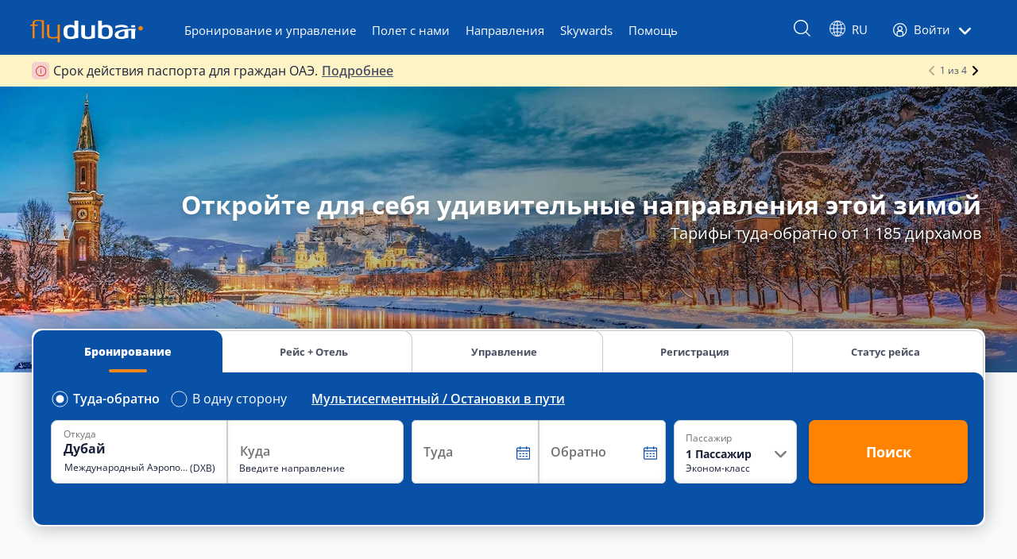

--- FILE ---
content_type: text/html; charset=utf-8
request_url: https://www.flydubai.com/ru-ae/
body_size: 67273
content:
<!DOCTYPE html><html><head><meta charSet="utf-8"/><link rel="alternate" hrefLang="en-af" href="https://www.flydubai.com/en-af/"/><link rel="alternate" hrefLang="ar-af" href="https://www.flydubai.com/ar-af/"/><link rel="alternate" hrefLang="ru-af" href="https://www.flydubai.com/ru-af/"/><link rel="alternate" hrefLang="en-al" href="https://www.flydubai.com/en-al/"/><link rel="alternate" hrefLang="ar-al" href="https://www.flydubai.com/ar-al/"/><link rel="alternate" hrefLang="ru-al" href="https://www.flydubai.com/ru-al/"/><link rel="alternate" hrefLang="en-am" href="https://www.flydubai.com/en-am/"/><link rel="alternate" hrefLang="ar-am" href="https://www.flydubai.com/ar-am/"/><link rel="alternate" hrefLang="ru-am" href="https://www.flydubai.com/ru-am/"/><link rel="alternate" hrefLang="en-at" href="https://www.flydubai.com/en-at/"/><link rel="alternate" hrefLang="ar-at" href="https://www.flydubai.com/ar-at/"/><link rel="alternate" hrefLang="ru-at" href="https://www.flydubai.com/ru-at/"/><link rel="alternate" hrefLang="en-az" href="https://www.flydubai.com/en-az/"/><link rel="alternate" hrefLang="ar-az" href="https://www.flydubai.com/ar-az/"/><link rel="alternate" hrefLang="ru-az" href="https://www.flydubai.com/ru-az/"/><link rel="alternate" hrefLang="en-bh" href="https://www.flydubai.com/en-bh/"/><link rel="alternate" hrefLang="ar-bh" href="https://www.flydubai.com/ar-bh/"/><link rel="alternate" hrefLang="ru-bh" href="https://www.flydubai.com/ru-bh/"/><link rel="alternate" hrefLang="en-bd" href="https://www.flydubai.com/en-bd/"/><link rel="alternate" hrefLang="ar-bd" href="https://www.flydubai.com/ar-bd/"/><link rel="alternate" hrefLang="ru-bd" href="https://www.flydubai.com/ru-bd/"/><link rel="alternate" hrefLang="en-by" href="https://www.flydubai.com/en-by/"/><link rel="alternate" hrefLang="ar-by" href="https://www.flydubai.com/ar-by/"/><link rel="alternate" hrefLang="ru-by" href="https://www.flydubai.com/ru-by/"/><link rel="alternate" hrefLang="en-ba" href="https://www.flydubai.com/en-ba/"/><link rel="alternate" hrefLang="ar-ba" href="https://www.flydubai.com/ar-ba/"/><link rel="alternate" hrefLang="ru-ba" href="https://www.flydubai.com/ru-ba/"/><link rel="alternate" hrefLang="en-bg" href="https://www.flydubai.com/en-bg/"/><link rel="alternate" hrefLang="ar-bg" href="https://www.flydubai.com/ar-bg/"/><link rel="alternate" hrefLang="ru-bg" href="https://www.flydubai.com/ru-bg/"/><link rel="alternate" hrefLang="en-hr" href="https://www.flydubai.com/en-hr/"/><link rel="alternate" hrefLang="ar-hr" href="https://www.flydubai.com/ar-hr/"/><link rel="alternate" hrefLang="ru-hr" href="https://www.flydubai.com/ru-hr/"/><link rel="alternate" hrefLang="en-cz" href="https://www.flydubai.com/en-cz/"/><link rel="alternate" hrefLang="ar-cz" href="https://www.flydubai.com/ar-cz/"/><link rel="alternate" hrefLang="ru-cz" href="https://www.flydubai.com/ru-cz/"/><link rel="alternate" hrefLang="en-dj" href="https://www.flydubai.com/en-dj/"/><link rel="alternate" hrefLang="ar-dj" href="https://www.flydubai.com/ar-dj/"/><link rel="alternate" hrefLang="ru-dj" href="https://www.flydubai.com/ru-dj/"/><link rel="alternate" hrefLang="en-eg" href="https://www.flydubai.com/en-eg/"/><link rel="alternate" hrefLang="ar-eg" href="https://www.flydubai.com/ar-eg/"/><link rel="alternate" hrefLang="ru-eg" href="https://www.flydubai.com/ru-eg/"/><link rel="alternate" hrefLang="en-er" href="https://www.flydubai.com/en-er/"/><link rel="alternate" hrefLang="ar-er" href="https://www.flydubai.com/ar-er/"/><link rel="alternate" hrefLang="ru-er" href="https://www.flydubai.com/ru-er/"/><link rel="alternate" hrefLang="en-ee" href="https://www.flydubai.com/en-ee/"/><link rel="alternate" hrefLang="ar-ee" href="https://www.flydubai.com/ar-ee/"/><link rel="alternate" hrefLang="ru-ee" href="https://www.flydubai.com/ru-ee/"/><link rel="alternate" hrefLang="en-et" href="https://www.flydubai.com/en-et/"/><link rel="alternate" hrefLang="ar-et" href="https://www.flydubai.com/ar-et/"/><link rel="alternate" hrefLang="ru-et" href="https://www.flydubai.com/ru-et/"/><link rel="alternate" hrefLang="en-ge" href="https://www.flydubai.com/en-ge/"/><link rel="alternate" hrefLang="ar-ge" href="https://www.flydubai.com/ar-ge/"/><link rel="alternate" hrefLang="ru-ge" href="https://www.flydubai.com/ru-ge/"/><link rel="alternate" hrefLang="en-gr" href="https://www.flydubai.com/en-gr/"/><link rel="alternate" hrefLang="ar-gr" href="https://www.flydubai.com/ar-gr/"/><link rel="alternate" hrefLang="ru-gr" href="https://www.flydubai.com/ru-gr/"/><link rel="alternate" hrefLang="en-hu" href="https://www.flydubai.com/en-hu/"/><link rel="alternate" hrefLang="ar-hu" href="https://www.flydubai.com/ar-hu/"/><link rel="alternate" hrefLang="ru-hu" href="https://www.flydubai.com/ru-hu/"/><link rel="alternate" hrefLang="en-in" href="https://www.flydubai.com/en-in/"/><link rel="alternate" hrefLang="ar-in" href="https://www.flydubai.com/ar-in/"/><link rel="alternate" hrefLang="ru-in" href="https://www.flydubai.com/ru-in/"/><link rel="alternate" hrefLang="en-ir" href="https://www.flydubai.com/en-ir/"/><link rel="alternate" hrefLang="ar-ir" href="https://www.flydubai.com/ar-ir/"/><link rel="alternate" hrefLang="ru-ir" href="https://www.flydubai.com/ru-ir/"/><link rel="alternate" hrefLang="en-iq" href="https://www.flydubai.com/en-iq/"/><link rel="alternate" hrefLang="ar-iq" href="https://www.flydubai.com/ar-iq/"/><link rel="alternate" hrefLang="ru-iq" href="https://www.flydubai.com/ru-iq/"/><link rel="alternate" hrefLang="en-il" href="https://www.flydubai.com/en-il/"/><link rel="alternate" hrefLang="ar-il" href="https://www.flydubai.com/ar-il/"/><link rel="alternate" hrefLang="ru-il" href="https://www.flydubai.com/ru-il/"/><link rel="alternate" hrefLang="en-it" href="https://www.flydubai.com/en-it/"/><link rel="alternate" hrefLang="ar-it" href="https://www.flydubai.com/ar-it/"/><link rel="alternate" hrefLang="ru-it" href="https://www.flydubai.com/ru-it/"/><link rel="alternate" hrefLang="en-jo" href="https://www.flydubai.com/en-jo/"/><link rel="alternate" hrefLang="ar-jo" href="https://www.flydubai.com/ar-jo/"/><link rel="alternate" hrefLang="ru-jo" href="https://www.flydubai.com/ru-jo/"/><link rel="alternate" hrefLang="en-kz" href="https://www.flydubai.com/en-kz/"/><link rel="alternate" hrefLang="ar-kz" href="https://www.flydubai.com/ar-kz/"/><link rel="alternate" hrefLang="ru-kz" href="https://www.flydubai.com/ru-kz/"/><link rel="alternate" hrefLang="en-ke" href="https://www.flydubai.com/en-ke/"/><link rel="alternate" hrefLang="ar-ke" href="https://www.flydubai.com/ar-ke/"/><link rel="alternate" hrefLang="ru-ke" href="https://www.flydubai.com/ru-ke/"/><link rel="alternate" hrefLang="en-kw" href="https://www.flydubai.com/en-kw/"/><link rel="alternate" hrefLang="ar-kw" href="https://www.flydubai.com/ar-kw/"/><link rel="alternate" hrefLang="ru-kw" href="https://www.flydubai.com/ru-kw/"/><link rel="alternate" hrefLang="en-kg" href="https://www.flydubai.com/en-kg/"/><link rel="alternate" hrefLang="ar-kg" href="https://www.flydubai.com/ar-kg/"/><link rel="alternate" hrefLang="ru-kg" href="https://www.flydubai.com/ru-kg/"/><link rel="alternate" hrefLang="en-lv" href="https://www.flydubai.com/en-lv/"/><link rel="alternate" hrefLang="ar-lv" href="https://www.flydubai.com/ar-lv/"/><link rel="alternate" hrefLang="ru-lv" href="https://www.flydubai.com/ru-lv/"/><link rel="alternate" hrefLang="en-lb" href="https://www.flydubai.com/en-lb/"/><link rel="alternate" hrefLang="ar-lb" href="https://www.flydubai.com/ar-lb/"/><link rel="alternate" hrefLang="ru-lb" href="https://www.flydubai.com/ru-lb/"/><link rel="alternate" hrefLang="en-lt" href="https://www.flydubai.com/en-lt/"/><link rel="alternate" hrefLang="ar-lt" href="https://www.flydubai.com/ar-lt/"/><link rel="alternate" hrefLang="ru-lt" href="https://www.flydubai.com/ru-lt/"/><link rel="alternate" hrefLang="en-my" href="https://www.flydubai.com/en-my/"/><link rel="alternate" hrefLang="ar-my" href="https://www.flydubai.com/ar-my/"/><link rel="alternate" hrefLang="ru-my" href="https://www.flydubai.com/ru-my/"/><link rel="alternate" hrefLang="en-mv" href="https://www.flydubai.com/en-mv/"/><link rel="alternate" hrefLang="ar-mv" href="https://www.flydubai.com/ar-mv/"/><link rel="alternate" hrefLang="ru-mv" href="https://www.flydubai.com/ru-mv/"/><link rel="alternate" hrefLang="en-me" href="https://www.flydubai.com/en-me/"/><link rel="alternate" hrefLang="ar-me" href="https://www.flydubai.com/ar-me/"/><link rel="alternate" hrefLang="ru-me" href="https://www.flydubai.com/ru-me/"/><link rel="alternate" hrefLang="en-np" href="https://www.flydubai.com/en-np/"/><link rel="alternate" hrefLang="ar-np" href="https://www.flydubai.com/ar-np/"/><link rel="alternate" hrefLang="ru-np" href="https://www.flydubai.com/ru-np/"/><link rel="alternate" hrefLang="en-om" href="https://www.flydubai.com/en-om/"/><link rel="alternate" hrefLang="ar-om" href="https://www.flydubai.com/ar-om/"/><link rel="alternate" hrefLang="ru-om" href="https://www.flydubai.com/ru-om/"/><link rel="alternate" hrefLang="en-pk" href="https://www.flydubai.com/en-pk/"/><link rel="alternate" hrefLang="ar-pk" href="https://www.flydubai.com/ar-pk/"/><link rel="alternate" hrefLang="ru-pk" href="https://www.flydubai.com/ru-pk/"/><link rel="alternate" hrefLang="en-pl" href="https://www.flydubai.com/en-pl/"/><link rel="alternate" hrefLang="ar-pl" href="https://www.flydubai.com/ar-pl/"/><link rel="alternate" hrefLang="ru-pl" href="https://www.flydubai.com/ru-pl/"/><link rel="alternate" hrefLang="en-qa" href="https://www.flydubai.com/en-qa/"/><link rel="alternate" hrefLang="ar-qa" href="https://www.flydubai.com/ar-qa/"/><link rel="alternate" hrefLang="ru-qa" href="https://www.flydubai.com/ru-qa/"/><link rel="alternate" hrefLang="en-ro" href="https://www.flydubai.com/en-ro/"/><link rel="alternate" hrefLang="ar-ro" href="https://www.flydubai.com/ar-ro/"/><link rel="alternate" hrefLang="ru-ro" href="https://www.flydubai.com/ru-ro/"/><link rel="alternate" hrefLang="en-ru" href="https://www.flydubai.com/en-ru/"/><link rel="alternate" hrefLang="ar-ru" href="https://www.flydubai.com/ar-ru/"/><link rel="alternate" hrefLang="ru-ru" href="https://www.flydubai.com/ru-ru/"/><link rel="alternate" hrefLang="en-sa" href="https://www.flydubai.com/en-sa/"/><link rel="alternate" hrefLang="ar-sa" href="https://www.flydubai.com/ar-sa/"/><link rel="alternate" hrefLang="ru-sa" href="https://www.flydubai.com/ru-sa/"/><link rel="alternate" hrefLang="en-rs" href="https://www.flydubai.com/en-rs/"/><link rel="alternate" hrefLang="ar-rs" href="https://www.flydubai.com/ar-rs/"/><link rel="alternate" hrefLang="ru-rs" href="https://www.flydubai.com/ru-rs/"/><link rel="alternate" hrefLang="en-si" href="https://www.flydubai.com/en-si/"/><link rel="alternate" hrefLang="ar-si" href="https://www.flydubai.com/ar-si/"/><link rel="alternate" hrefLang="ru-si" href="https://www.flydubai.com/ru-si/"/><link rel="alternate" hrefLang="en-xs" href="https://www.flydubai.com/en-xs/"/><link rel="alternate" hrefLang="ar-xs" href="https://www.flydubai.com/ar-xs/"/><link rel="alternate" hrefLang="ru-xs" href="https://www.flydubai.com/ru-xs/"/><link rel="alternate" hrefLang="en-ss" href="https://www.flydubai.com/en-ss/"/><link rel="alternate" hrefLang="ar-ss" href="https://www.flydubai.com/ar-ss/"/><link rel="alternate" hrefLang="ru-ss" href="https://www.flydubai.com/ru-ss/"/><link rel="alternate" hrefLang="en-lk" href="https://www.flydubai.com/en-lk/"/><link rel="alternate" hrefLang="ar-lk" href="https://www.flydubai.com/ar-lk/"/><link rel="alternate" hrefLang="ru-lk" href="https://www.flydubai.com/ru-lk/"/><link rel="alternate" hrefLang="en-ch" href="https://www.flydubai.com/en-ch/"/><link rel="alternate" hrefLang="ar-ch" href="https://www.flydubai.com/ar-ch/"/><link rel="alternate" hrefLang="ru-ch" href="https://www.flydubai.com/ru-ch/"/><link rel="alternate" hrefLang="en-tj" href="https://www.flydubai.com/en-tj/"/><link rel="alternate" hrefLang="ar-tj" href="https://www.flydubai.com/ar-tj/"/><link rel="alternate" hrefLang="ru-tj" href="https://www.flydubai.com/ru-tj/"/><link rel="alternate" hrefLang="en-tz" href="https://www.flydubai.com/en-tz/"/><link rel="alternate" hrefLang="ar-tz" href="https://www.flydubai.com/ar-tz/"/><link rel="alternate" hrefLang="ru-tz" href="https://www.flydubai.com/ru-tz/"/><link rel="alternate" hrefLang="en-th" href="https://www.flydubai.com/en-th/"/><link rel="alternate" hrefLang="ar-th" href="https://www.flydubai.com/ar-th/"/><link rel="alternate" hrefLang="ru-th" href="https://www.flydubai.com/ru-th/"/><link rel="alternate" hrefLang="en-tr" href="https://www.flydubai.com/en-tr/"/><link rel="alternate" hrefLang="ar-tr" href="https://www.flydubai.com/ar-tr/"/><link rel="alternate" hrefLang="ru-tr" href="https://www.flydubai.com/ru-tr/"/><link rel="alternate" hrefLang="en-tm" href="https://www.flydubai.com/en-tm/"/><link rel="alternate" hrefLang="ar-tm" href="https://www.flydubai.com/ar-tm/"/><link rel="alternate" hrefLang="ru-tm" href="https://www.flydubai.com/ru-tm/"/><link rel="alternate" hrefLang="en-ug" href="https://www.flydubai.com/en-ug/"/><link rel="alternate" hrefLang="ar-ug" href="https://www.flydubai.com/ar-ug/"/><link rel="alternate" hrefLang="ru-ug" href="https://www.flydubai.com/ru-ug/"/><link rel="alternate" hrefLang="en-uz" href="https://www.flydubai.com/en-uz/"/><link rel="alternate" hrefLang="ar-uz" href="https://www.flydubai.com/ar-uz/"/><link rel="alternate" hrefLang="ru-uz" href="https://www.flydubai.com/ru-uz/"/><link href="https://www.flydubai.com/ru-ae" rel="canonical"/><meta name="google" content="notranslate"/><link rel="apple-touch-icon" sizes="180x180" href="/apple-touch-icon.png"/><link rel="icon" type="image/png" sizes="32x32" href="/favicon-32x32.png"/><link rel="icon" type="image/png" sizes="16x16" href="/favicon-16x16.png"/><link rel="manifest" href="/manifest.json"/><link rel="manifest" href="/site.webmanifest"/><script type="application/ld+json">{"@context":"https://schema.org","@type":"Airline","name":"flydubai","url":"https://www.flydubai.com/ru-ae/","logo":"https://www.flydubai.com/system/img/flydubai-ondark-EN.svg","sameAs":["https://www.facebook.com/flydubai","https://twitter.com/flydubai","https://www.instagram.com/flydubai/","https://www.youtube.com/user/theflydubaichannel","https://www.linkedin.com/company/flydubai","https://www.flydubai.com/ru-ae/"]}</script><script type="application/ld+json">{"@context":"https://schema.org/","@type":"MobileApplication","name":"Book Flight Tickets App - flydubai","aggregateRating":{"@type":"AggregateRating","ratingValue":"4.4","reviewCount":"3300"},"offers":{"@type":"Offer","price":"0"},"sameAs":["https://www.facebook.com/flydubai","https://twitter.com/flydubai","https://instagram.com/flydubai/","https://www.youtube.com/user/theflydubaichannel","https://www.linkedin.com/company/flydubai/"],"applicationCategory":"Travel","operatingSystem":"Android, iOS","URL":"https://apps.apple.com/us/app/flydubai/id1329565660"}</script><link rel="preconnect" href="https://dev.visualwebsiteoptimizer.com"/><script type="text/javascript" id="vwoCode">window._vwo_code=window._vwo_code || (function() {
            var account_id=515019,
            version = 1.5,
            settings_tolerance=2000,
            library_tolerance=2500,
            use_existing_jquery=false,
            is_spa=1,
            hide_element='body',
            hide_element_style = 'opacity:0 !important;filter:alpha(opacity=0) !important;background:none !important',
            /* DO NOT EDIT BELOW THIS LINE */
            f=false,w=window,d=document,vwoCodeEl=d.querySelector('#vwoCode'),code={use_existing_jquery:function(){return use_existing_jquery},library_tolerance:function(){return library_tolerance},hide_element_style:function(){return'{'+hide_element_style+'}'},finish:function(){if(!f){f=true;var e=d.getElementById('_vis_opt_path_hides');if(e)e.parentNode.removeChild(e)}},finished:function(){return f},load:function(e){var t=d.createElement('script');t.fetchPriority='high';t.src=e;t.type='text/javascript';t.onerror=function(){_vwo_code.finish()};d.getElementsByTagName('head')[0].appendChild(t)},getVersion:function(){return version},getMatchedCookies:function(e){var t=[];if(document.cookie){t=document.cookie.match(e)||[]}return t},getCombinationCookie:function(){var e=code.getMatchedCookies(/(?:^|;)s?(_vis_opt_exp_d+_combi=[^;$]*)/gi);e=e.map(function(e){try{var t=decodeURIComponent(e);if(!/_vis_opt_exp_d+_combi=(?:d+,?)+s*$/.test(t)){return''}return t}catch(e){return''}});var i=[];e.forEach(function(e){var t=e.match(/([d,]+)/g);t&&i.push(t.join('-'))});return i.join('|')},init:function(){if(d.URL.indexOf('__vwo_disable__')>-1)return;w.settings_timer=setTimeout(function(){_vwo_code.finish()},settings_tolerance);var e=d.currentScript,t=d.createElement('style'),i=e&&!e.async?hide_element?hide_element+'{'+hide_element_style+'}':'':code.lA=1,n=d.getElementsByTagName('head')[0];t.setAttribute('id','_vis_opt_path_hides');vwoCodeEl&&t.setAttribute('nonce',vwoCodeEl.nonce);t.setAttribute('type','text/css');if(t.styleSheet)t.styleSheet.cssText=i;else t.appendChild(d.createTextNode(i));n.appendChild(t);var o=this.getCombinationCookie();this.load('https://dev.visualwebsiteoptimizer.com/j.php?a='+account_id+'&u='+encodeURIComponent(d.URL)+'&f='+ +is_spa+'&vn='+version+(o?'&c='+o:''));return settings_timer}};w._vwo_settings_timer = code.init();return code;}());</script><title>flydubai</title><meta name="version" content="1.0.17"/><meta name="device" content="desktop"/><meta name="description" content="Путешествуйте по более чем 135 направлениям с flydubai. Бронируйте самые дешевые авиабилеты онлайн. Зарегистрируйтесь онлайн, выберите место с дополнительным пространством для ног и купите дополнительный багаж. Зарабатывайте мили Skywards." property="og:description"/><meta name="keywords" content="Бронирование авиабилетов, бронирование авиабилетов онлайн, купить авиабилеты онлайн"/><meta name="PageTitle" content="flydubai" property="og:title"/><meta name="viewport" content="width=device-width, initial-scale=1, maximum-scale=1, user-scalable=no"/><link rel="preload" href="/v2/_next/static/media/iconF.661174c2.svg" as="image" fetchpriority="high"/><link rel="preload" href="/v2/_next/static/media/info.5134bfe0.svg" as="image" fetchpriority="high"/><link rel="preload" as="image" imageSrcSet="https://www.flydubai.com/v2/_next/image?url=https%3A%2F%2Fwww.flydubai.com%2Fcontent-svc%2Fru%2Fmedia%2FDesktop_First_Dubai_Salzburg_Banner_November_Offer_RU_version2_tcm10-206518.jpg&amp;w=640&amp;q=100 640w, https://www.flydubai.com/v2/_next/image?url=https%3A%2F%2Fwww.flydubai.com%2Fcontent-svc%2Fru%2Fmedia%2FDesktop_First_Dubai_Salzburg_Banner_November_Offer_RU_version2_tcm10-206518.jpg&amp;w=750&amp;q=100 750w, https://www.flydubai.com/v2/_next/image?url=https%3A%2F%2Fwww.flydubai.com%2Fcontent-svc%2Fru%2Fmedia%2FDesktop_First_Dubai_Salzburg_Banner_November_Offer_RU_version2_tcm10-206518.jpg&amp;w=828&amp;q=100 828w, https://www.flydubai.com/v2/_next/image?url=https%3A%2F%2Fwww.flydubai.com%2Fcontent-svc%2Fru%2Fmedia%2FDesktop_First_Dubai_Salzburg_Banner_November_Offer_RU_version2_tcm10-206518.jpg&amp;w=1080&amp;q=100 1080w, https://www.flydubai.com/v2/_next/image?url=https%3A%2F%2Fwww.flydubai.com%2Fcontent-svc%2Fru%2Fmedia%2FDesktop_First_Dubai_Salzburg_Banner_November_Offer_RU_version2_tcm10-206518.jpg&amp;w=1200&amp;q=100 1200w, https://www.flydubai.com/v2/_next/image?url=https%3A%2F%2Fwww.flydubai.com%2Fcontent-svc%2Fru%2Fmedia%2FDesktop_First_Dubai_Salzburg_Banner_November_Offer_RU_version2_tcm10-206518.jpg&amp;w=1920&amp;q=100 1920w, https://www.flydubai.com/v2/_next/image?url=https%3A%2F%2Fwww.flydubai.com%2Fcontent-svc%2Fru%2Fmedia%2FDesktop_First_Dubai_Salzburg_Banner_November_Offer_RU_version2_tcm10-206518.jpg&amp;w=2048&amp;q=100 2048w, https://www.flydubai.com/v2/_next/image?url=https%3A%2F%2Fwww.flydubai.com%2Fcontent-svc%2Fru%2Fmedia%2FDesktop_First_Dubai_Salzburg_Banner_November_Offer_RU_version2_tcm10-206518.jpg&amp;w=3840&amp;q=100 3840w" imageSizes="(max-width: 768px) 100vw, (max-width: 1200px) 80vw, 100vw" fetchpriority="high"/><link rel="preload" as="image" imageSrcSet="https://www.flydubai.com/v2/_next/image?url=https%3A%2F%2Fwww.flydubai.com%2Fcontent-svc%2Fru%2Fmedia%2FDesktop_RU_HomePageBanner_ExtraLegroom_V4_tcm10-191715.png&amp;w=640&amp;q=75 640w, https://www.flydubai.com/v2/_next/image?url=https%3A%2F%2Fwww.flydubai.com%2Fcontent-svc%2Fru%2Fmedia%2FDesktop_RU_HomePageBanner_ExtraLegroom_V4_tcm10-191715.png&amp;w=750&amp;q=75 750w, https://www.flydubai.com/v2/_next/image?url=https%3A%2F%2Fwww.flydubai.com%2Fcontent-svc%2Fru%2Fmedia%2FDesktop_RU_HomePageBanner_ExtraLegroom_V4_tcm10-191715.png&amp;w=828&amp;q=75 828w, https://www.flydubai.com/v2/_next/image?url=https%3A%2F%2Fwww.flydubai.com%2Fcontent-svc%2Fru%2Fmedia%2FDesktop_RU_HomePageBanner_ExtraLegroom_V4_tcm10-191715.png&amp;w=1080&amp;q=75 1080w, https://www.flydubai.com/v2/_next/image?url=https%3A%2F%2Fwww.flydubai.com%2Fcontent-svc%2Fru%2Fmedia%2FDesktop_RU_HomePageBanner_ExtraLegroom_V4_tcm10-191715.png&amp;w=1200&amp;q=75 1200w, https://www.flydubai.com/v2/_next/image?url=https%3A%2F%2Fwww.flydubai.com%2Fcontent-svc%2Fru%2Fmedia%2FDesktop_RU_HomePageBanner_ExtraLegroom_V4_tcm10-191715.png&amp;w=1920&amp;q=75 1920w, https://www.flydubai.com/v2/_next/image?url=https%3A%2F%2Fwww.flydubai.com%2Fcontent-svc%2Fru%2Fmedia%2FDesktop_RU_HomePageBanner_ExtraLegroom_V4_tcm10-191715.png&amp;w=2048&amp;q=75 2048w, https://www.flydubai.com/v2/_next/image?url=https%3A%2F%2Fwww.flydubai.com%2Fcontent-svc%2Fru%2Fmedia%2FDesktop_RU_HomePageBanner_ExtraLegroom_V4_tcm10-191715.png&amp;w=3840&amp;q=75 3840w" imageSizes="(max-width: 768px) 100vw, (max-width: 1200px) 80vw, 100vw" fetchpriority="high"/><meta name="next-head-count" content="193"/><script type="text/javascript" src="/ruxitagentjs_ICA15789NPRUVXfgqrux_10327251022105625.js" data-dtconfig="rid=RID_1798069969|rpid=-1072728095|domain=flydubai.com|reportUrl=https://bf63667zoe.bf.dynatrace.com/bf|app=0b5e752c5fae7d4f|dsss=1|cors=1|owasp=1|featureHash=ICA15789NPRUVXfgqrux|rdnt=1|uxrgce=1|cuc=6kgfam72|mel=100000|expw=1|dpvc=1|lastModification=1765354593985|postfix=6kgfam72|tp=500,50,0|srbbv=2|apn=webpackChunk_N_E|agentUri=/ruxitagentjs_ICA15789NPRUVXfgqrux_10327251022105625.js" data-config='{"revision":1765354593985,"beaconUri":"https://bf63667zoe.bf.dynatrace.com/bf","agentUri":"/ruxitagentjs_ICA15789NPRUVXfgqrux_10327251022105625.js","environmentId":"6kgfam72","modules":"ICA15789NPRUVXfgqrux"}' data-envconfig='{"tracestateKeyPrefix":"19363477-618dc648"}' data-appconfig='{"app":"0b5e752c5fae7d4f"}'></script><link data-next-font="size-adjust" rel="preconnect" href="/" crossorigin="anonymous"/><link rel="preload" href="/v2/_next/static/css/fa8d3ab9e215aa6c.css" as="style"/><link rel="stylesheet" href="/v2/_next/static/css/fa8d3ab9e215aa6c.css" data-n-g=""/><link rel="preload" href="/v2/_next/static/css/b76221b2e367e591.css" as="style"/><link rel="stylesheet" href="/v2/_next/static/css/b76221b2e367e591.css"/><link rel="preload" href="/v2/_next/static/css/fa88113362f73c4e.css" as="style"/><link rel="stylesheet" href="/v2/_next/static/css/fa88113362f73c4e.css"/><link rel="preload" href="/v2/_next/static/css/8994a60a74585087.css" as="style"/><link rel="stylesheet" href="/v2/_next/static/css/8994a60a74585087.css"/><link rel="preload" href="/v2/_next/static/css/1aa68450e9f8922b.css" as="style"/><link rel="stylesheet" href="/v2/_next/static/css/1aa68450e9f8922b.css"/><link rel="preload" href="/v2/_next/static/css/8296e204ebe94afb.css" as="style"/><link rel="stylesheet" href="/v2/_next/static/css/8296e204ebe94afb.css"/><link rel="preload" href="/v2/_next/static/css/29d71e2915655f64.css" as="style"/><link rel="stylesheet" href="/v2/_next/static/css/29d71e2915655f64.css"/><link rel="preload" href="/v2/_next/static/css/885dee2c306932fd.css" as="style"/><link rel="stylesheet" href="/v2/_next/static/css/885dee2c306932fd.css"/><link rel="preload" href="/v2/_next/static/css/2f4aa6f6b831fd51.css" as="style"/><link rel="stylesheet" href="/v2/_next/static/css/2f4aa6f6b831fd51.css"/><link rel="preload" href="/v2/_next/static/css/f89de41c9c536ceb.css" as="style"/><link rel="stylesheet" href="/v2/_next/static/css/f89de41c9c536ceb.css"/><link rel="preload" href="/v2/_next/static/css/c4ccc66ce76e0897.css" as="style"/><link rel="stylesheet" href="/v2/_next/static/css/c4ccc66ce76e0897.css"/><link rel="preload" href="/v2/_next/static/css/c4df2c56937425fb.css" as="style"/><link rel="stylesheet" href="/v2/_next/static/css/c4df2c56937425fb.css"/><noscript data-n-css=""></noscript><script defer="" nomodule="" src="/v2/_next/static/chunks/polyfills-42372ed130431b0a.js"></script><script defer="" src="/v2/_next/static/chunks/3895.10ba39af5268c24c.js"></script><script defer="" src="/v2/_next/static/chunks/ebaf4c27.51310fc40f28f2cf.js"></script><script defer="" src="/v2/_next/static/chunks/2086.45c11182aa2ba1d9.js"></script><script defer="" src="/v2/_next/static/chunks/5192.b0c9c8ace847fcda.js"></script><script defer="" src="/v2/_next/static/chunks/3570.06254c129ad37491.js"></script><script defer="" src="/v2/_next/static/chunks/9565.2cb7f75dec7aed0b.js"></script><script defer="" src="/v2/_next/static/chunks/7281.e6a6cc567bbc63ae.js"></script><script defer="" src="/v2/_next/static/chunks/7719.6382a9ba9251a27c.js"></script><script defer="" src="/v2/_next/static/chunks/3553.0cdc2318e04d1e6d.js"></script><script defer="" src="/v2/_next/static/chunks/4637.aa7bd43dcaa08386.js"></script><script defer="" src="/v2/_next/static/chunks/496.f8961973848ac8f5.js"></script><script defer="" src="/v2/_next/static/chunks/1252.28d8d15ae7f22611.js"></script><script defer="" src="/v2/_next/static/chunks/440.abcfb02afce96205.js"></script><script defer="" src="/v2/_next/static/chunks/4226.543769ea3a022e60.js"></script><script defer="" src="/v2/_next/static/chunks/8990.0d07114353a875b2.js"></script><script defer="" src="/v2/_next/static/chunks/8854.ee3a5f0102f62f70.js"></script><script defer="" src="/v2/_next/static/chunks/6281.4d9356f6f5681245.js"></script><script defer="" src="/v2/_next/static/chunks/757.43392cfe457ced4f.js"></script><script src="/v2/_next/static/chunks/webpack-a6a4a7e60474dcc5.js" defer=""></script><script src="/v2/_next/static/chunks/framework-945b357d4a851f4b.js" defer=""></script><script src="/v2/_next/static/chunks/main-6144649dc41a2af9.js" defer=""></script><script src="/v2/_next/static/chunks/pages/_app-e5a4524c03fae273.js" defer=""></script><script src="/v2/_next/static/chunks/pages/%5B...params%5D-3f063a99a99f6308.js" defer=""></script><script src="/v2/_next/static/kQAToWHQZuPUTi2LdIORk/_buildManifest.js" defer=""></script><script src="/v2/_next/static/kQAToWHQZuPUTi2LdIORk/_ssgManifest.js" defer=""></script></head><body><noscript><iframe src="https://www.googletagmanager.com/ns.html?id=GTM-PZ8N66"
              height="0" width="0" style="display:none;visibility:hidden"></iframe></noscript><div id="__next"><style data-emotion="css-global 1k5wyuv">html{-webkit-font-smoothing:antialiased;-moz-osx-font-smoothing:grayscale;box-sizing:border-box;-webkit-text-size-adjust:100%;}*,*::before,*::after{box-sizing:inherit;}strong,b{font-weight:700;}body{margin:0;color:rgba(0, 0, 0, 0.87);font-weight:400;font-size:1rem;line-height:1.5;background-color:#fff;}@media print{body{background-color:#fff;}}body::backdrop{background-color:#fff;}</style><div class="HomePageLayout_homePageContainer__47KNP"><div class="HeaderEn_headerContainer__vL7Q1 MuiBox-root css-0" id="header"><div class="HeaderEn_headerInnerContainer__7dlcS MuiBox-root css-0"><div class="HeaderEn_container__5WgoM" dir="ltr"><div class="HeaderEn_TabletHeaderMenu__xngcY"><header class="MuiPaper-root MuiPaper-elevation MuiPaper-elevation0 MuiAppBar-root MuiAppBar-colorPrimary MuiAppBar-positionStatic css-1e77mdo"><div class="MuiToolbar-root MuiToolbar-gutters MuiToolbar-regular HeaderRu_toolbar__KnJe0 css-i6s8oy"><div class="HeaderRu_leftSideIcons__Gdxpf"><button class="MuiButtonBase-root MuiIconButton-root MuiIconButton-colorInherit MuiIconButton-edgeStart MuiIconButton-sizeLarge MenuDrawer_BurgerMenuButton__4p_Az css-10t5znq" tabindex="0" type="button" aria-label="open drawer"><img alt="BurgerMenu" loading="lazy" width="18" height="12" decoding="async" data-nimg="1" class="MenuDrawer_burgerMenuStyle___EnLn" style="color:transparent" src="/v2/_next/static/media/burger-menu.c10d93d9.svg"/></button><div class="MuiGrid-root css-uik9ce"><div class="HeaderRu_fzLogoStyle__IkwGX MuiBox-root css-164r41r"><img alt="FlyDubai Logo" fetchpriority="high" width="88" height="18" decoding="async" data-nimg="1" style="color:transparent;cursor:pointer" src="/v2/_next/static/media/iconF.661174c2.svg"/></div></div></div></div></header></div><div class="HeaderEn_DesktopHeaderMenu___dYXi"><div class=""><div><div class="HeaderRu_toolbar__KnJe0"><div class="HeaderRu_logo__CZ1an"><img alt="FlyDubai Logo" fetchpriority="high" width="146.5" height="28.4" decoding="async" data-nimg="1" style="color:transparent;cursor:pointer" src="/v2/_next/static/media/iconF.661174c2.svg"/></div><div class="HeaderRu_navbarContainer__rTrJ4"><nav class="HeaderRu_navbar__tvAwX"><div class="HeaderRu_dropdown__yHcch MuiBox-root css-0"><div class="HeaderRu_btnParent__Vp_fU MuiBox-root css-0"><div class="HeaderRu_dropbtn2__Pi95s">Бронирование и управление</div></div><div class="HeaderRu_dropdownContent__FrKhl MuiBox-root css-0" style="display:none;visibility:hidden"><div class="MuiBox-root css-0"><div class="HeaderRu_column__ojEYg HeaderRu_withDivider__ONLtt MuiBox-root css-o7dev2"><h3 class="HeaderRu_subTitle__TK4qh">Бронирование</h3><div class="HeaderRu_linkParent__udMTU MuiBox-root css-0"><a href="/ru/book-and-manage/book-a-flight" target="_self" class="HeaderRu_link__fUN7j">Забронировать рейс</a></div><div class="HeaderRu_linkParent__udMTU MuiBox-root css-0"><a href="/ru/book-and-manage/additional-services/airport-meet-and-greet" target="_self" class="HeaderRu_link__fUN7j">Сервис Meet &amp; Greet</a></div><div class="HeaderRu_linkParent__udMTU MuiBox-root css-0"><a href="/ru/book-and-manage/additional-services/dubz/home-check-in" target="_self" class="HeaderRu_link__fUN7j">Регистрация на дому</a></div><div class="HeaderRu_linkParent__udMTU MuiBox-root css-0"><a href="/ru/book-with-a-promo-code" target="_self" class="HeaderRu_link__fUN7j">Забронировать с промокодом</a></div><div class="HeaderRu_linkParent__udMTU MuiBox-root css-0"><a href="https://holidays.flydubai.com/ru/" target="_blank" class="HeaderRu_link__fUN7j" rel="noopener noreferrer">Забронируйте рейс + отель</a></div></div><div class="HeaderRu_column__ojEYg HeaderRu_withDivider__ONLtt MuiBox-root css-o7dev2"><h3 class="HeaderRu_subTitle__TK4qh">Управление</h3><div class="HeaderRu_linkParent__udMTU MuiBox-root css-0"><a href="/ru/book-and-manage/view-or-change-booking" target="_self" class="HeaderRu_link__fUN7j">Управление бронированием</a></div><div class="HeaderRu_linkParent__udMTU MuiBox-root css-0"><a href="/ru/book-and-manage/upgrade-to-business-class/" target="_self" class="HeaderRu_link__fUN7j">Апгрейд до бизнес-класса</a></div><div class="HeaderRu_linkParent__udMTU MuiBox-root css-0"><a href="/ru/flying-with-us/check-in/online-check-in/" target="_self" class="HeaderRu_link__fUN7j">Онлайн регистрация</a></div><div class="HeaderRu_linkParent__udMTU MuiBox-root css-0"><a href="/ru/book-and-manage/disruptions-and-cancellations" target="_self" class="HeaderRu_link__fUN7j">Отмены или изменения расписания рейсов</a></div></div><div class="HeaderRu_column__ojEYg MuiBox-root css-o7dev2"><h3 class="HeaderRu_subTitle__TK4qh">Доп. услуги</h3><div class="HeaderRu_linkParent__udMTU MuiBox-root css-0"><a href="/ru/book-and-manage/add-extras/" target="_self" class="HeaderRu_link__fUN7j">Дополнительные услуги</a></div><div class="HeaderRu_linkParent__udMTU MuiBox-root css-0"><a href="/ru/book-and-manage/add-extras/buy-additional-checked-baggage" target="_self" class="HeaderRu_link__fUN7j">Добавить багаж</a></div><div class="HeaderRu_linkParent__udMTU MuiBox-root css-0"><a href="/ru/book-and-manage/add-extras/select-seat" target="_self" class="HeaderRu_link__fUN7j">Выбрать место</a></div><div class="HeaderRu_linkParent__udMTU MuiBox-root css-0"><a href="/ru/book-and-manage/add-extras/select-seat" target="_self" class="HeaderRu_link__fUN7j">Добавить страховку</a></div><div class="HeaderRu_linkParent__udMTU MuiBox-root css-0"><a href="/ru/book-and-manage/additional-services/" target="_self" class="HeaderRu_link__fUN7j">Дополнительные сервисы</a></div></div><div class="HeaderRu_column__ojEYg MuiBox-root css-o7dev2"><h3 class="HeaderRu_subTitle__TK4qh">Быстрые ссылки</h3><div class="HeaderRu_linkParent__udMTU MuiBox-root css-0"><a href="/ru/offers/" target="_self" class="HeaderRu_link__fUN7j">Акции</a></div><div class="HeaderRu_linkParent__udMTU MuiBox-root css-0"><a href="/ru/book-and-manage/add-extras/select-seat" target="_self" class="HeaderRu_link__fUN7j">Выбрать место с доп. пространством для ног</a></div><div class="HeaderRu_linkParent__udMTU MuiBox-root css-0"><a href="https://www.booking.com/index.html?label=Megamenu-link-947244&amp;aid=947244" target="_blank" class="HeaderRu_link__fUN7j" rel="noopener noreferrer">Забронировать отель</a></div><div class="HeaderRu_linkParent__udMTU MuiBox-root css-0"><a href="https://cars.cartrawler.com/flydubai/ru/?clientId=344778#/searchcars" target="_blank" class="HeaderRu_link__fUN7j" rel="noopener noreferrer">Арендовать машину</a></div><div class="HeaderRu_linkParent__udMTU MuiBox-root css-0"><a href="/ru/book-and-manage/additional-services/airport-parking" target="_self" class="HeaderRu_link__fUN7j">Парковка в аэропорту в DXB T2</a></div><div class="HeaderRu_linkParent__udMTU MuiBox-root css-0"><a href="https://www.flydubai.com/ru/book-and-manage/additional-services/uae-chauffeur-service" target="_blank" class="HeaderRu_link__fUN7j" rel="noopener noreferrer">Услуги шофера в ОАЭ</a></div></div></div></div></div><div class="HeaderRu_dropdown__yHcch MuiBox-root css-0"><div class="HeaderRu_btnParent__Vp_fU MuiBox-root css-0"><div class="HeaderRu_dropbtn2__Pi95s">Полет с нами</div></div><div class="HeaderRu_dropdownContent__FrKhl MuiBox-root css-0" style="display:none;visibility:hidden"><div class="MuiBox-root css-0"><div class="HeaderRu_column__ojEYg HeaderRu_withDivider__ONLtt MuiBox-root css-o7dev2"><h3 class="HeaderRu_subTitle__TK4qh">Планирование</h3><div class="HeaderRu_linkParent__udMTU MuiBox-root css-0"><a href="/ru/flying-with-us/fare-types" target="_self" class="HeaderRu_link__fUN7j">Тарифы и условия</a></div><div class="HeaderRu_linkParent__udMTU MuiBox-root css-0"><a href="/ru/flying-with-us/visas-and-passports/" target="_self" class="HeaderRu_link__fUN7j">Визы и паспорта</a></div><div class="HeaderRu_linkParent__udMTU MuiBox-root css-0"><a href="/ru/flying-with-us/visas-and-passports/visa-passport-requirements" target="_self" class="HeaderRu_link__fUN7j">Визовые требования по странам</a></div><div class="HeaderRu_linkParent__udMTU MuiBox-root css-0"><a href="/ru/flying-with-us/ways-to-pay/" target="_self" class="HeaderRu_link__fUN7j">Способы оплаты</a></div><div class="HeaderRu_linkParent__udMTU MuiBox-root css-0"><a href="/ru/flying-with-us/timetable" target="_self" class="HeaderRu_link__fUN7j">Расписание рейсов</a></div><div class="HeaderRu_linkParent__udMTU MuiBox-root css-0"><a href="/ru/flying-with-us/flight-status" target="_self" class="HeaderRu_link__fUN7j">Статус рейса</a></div></div><div class="HeaderRu_column__ojEYg HeaderRu_withDivider__ONLtt MuiBox-root css-o7dev2"><h3 class="HeaderRu_subTitle__TK4qh">Полет с нами</h3><div class="HeaderRu_linkParent__udMTU MuiBox-root css-0"><a href="/ru/flying-with-us/business-class/" target="_self" class="HeaderRu_link__fUN7j">Бизнес-класс</a></div><div class="HeaderRu_linkParent__udMTU MuiBox-root css-0"><a href="/ru/flying-with-us/economy-class" target="_self" class="HeaderRu_link__fUN7j">Эконом-класс</a></div><div class="HeaderRu_linkParent__udMTU MuiBox-root css-0"><a href="/ru/flying-with-us/check-in/" target="_self" class="HeaderRu_link__fUN7j">Регистрация на рейс</a></div><div class="HeaderRu_linkParent__udMTU MuiBox-root css-0"><a href="/ru/flying-with-us/check-in/city-check-in" target="_self" class="HeaderRu_link__fUN7j">Регистрация в городе<span style="display:inline-block;padding:3.5px 8px;border-radius:7.5px;font-size:9px;background-color:#6f5091;color:#fff;font-weight:600;margin-inline-start:5px">Новое</span></a></div><div class="HeaderRu_linkParent__udMTU MuiBox-root css-0"><a href="/ru/flying-with-us/accessibility-and-assistance-services/" target="_self" class="HeaderRu_link__fUN7j">Доступность и помощь пассажирам</a></div><div class="HeaderRu_linkParent__udMTU MuiBox-root css-0"><a href="/ru/flying-with-us/737-max" target="_self" class="HeaderRu_link__fUN7j">Boeing 737 MAX</a></div><div class="HeaderRu_linkParent__udMTU MuiBox-root css-0"><a href="/ru/flying-with-us/onboard-experience/" target="_self" class="HeaderRu_link__fUN7j">На борту flydubai</a></div></div><div class="HeaderRu_column__ojEYg MuiBox-root css-o7dev2"><h3 class="HeaderRu_subTitle__TK4qh">Багаж</h3><div class="HeaderRu_linkParent__udMTU MuiBox-root css-0"><a href="/ru/flying-with-us/baggage/hand-baggage" target="_self" class="HeaderRu_link__fUN7j">Ручная кладь</a></div><div class="HeaderRu_linkParent__udMTU MuiBox-root css-0"><a href="/ru/flying-with-us/baggage/check-in-baggage" target="_self" class="HeaderRu_link__fUN7j">Регистрируемый багаж</a></div><div class="HeaderRu_linkParent__udMTU MuiBox-root css-0"><a href="/ru/flying-with-us/baggage/forbidden-items" target="_self" class="HeaderRu_link__fUN7j">Запрещенные и ограниченные предметы</a></div><div class="HeaderRu_linkParent__udMTU MuiBox-root css-0"><a href="/ru/flying-with-us/baggage/delayed-or-damaged-baggage" target="_self" class="HeaderRu_link__fUN7j">Задержанный или поврежденный багаж</a></div><div class="HeaderRu_linkParent__udMTU MuiBox-root css-0"><a href="/ru/flying-with-us/baggage/sporting-equipment" target="_self" class="HeaderRu_link__fUN7j">Спортивное снаряжение</a></div><div class="HeaderRu_linkParent__udMTU MuiBox-root css-0"><a href="/ru/flying-with-us/baggage/special-baggage" target="_self" class="HeaderRu_link__fUN7j">Специальный багаж</a></div><div class="HeaderRu_linkParent__udMTU MuiBox-root css-0"><a href="/ru/flying-with-us/baggage/airport-baggage-rates" target="_self" class="HeaderRu_link__fUN7j">Тарифы на регистрацию багажа в аэропорту</a></div><div class="HeaderRu_linkParent__udMTU MuiBox-root css-0"><a href="/ru/book-and-manage/additional-services/dubz/belt-pick-up-and-delivery" target="_self" class="HeaderRu_link__fUN7j">Получение и доставка багажа</a></div></div><div class="HeaderRu_column__ojEYg MuiBox-root css-o7dev2"><h3 class="HeaderRu_subTitle__TK4qh">Быстрые ссылки</h3><div class="HeaderRu_linkParent__udMTU MuiBox-root css-0"><a href="/ru/flying-with-us/ok-to-board/" target="_self" class="HeaderRu_link__fUN7j">Разрешение Допуск на рейс</a></div><div class="HeaderRu_linkParent__udMTU MuiBox-root css-0"><a href="/ru/help/operational-updates/flydubai-operations-dxb-terminal-3" target="_self" class="HeaderRu_link__fUN7j">Рейсы через Терминал 3 (DXB)</a></div><div class="HeaderRu_linkParent__udMTU MuiBox-root css-0"><a href="/ru/help/operational-updates/umrah-hajj-flights" target="_self" class="HeaderRu_link__fUN7j">Рейсы во время сезона Умры/Хаджа</a></div><div class="HeaderRu_linkParent__udMTU MuiBox-root css-0"><a href="/ru/flying-with-us/accessibility-and-assistance-services/" target="_self" class="HeaderRu_link__fUN7j">Перелет во время беременности</a></div><div class="HeaderRu_linkParent__udMTU MuiBox-root css-0"><a href="/ru/flying-with-us/accessibility-and-assistance-services/" target="_self" class="HeaderRu_link__fUN7j">Помощь пассажирам с ограниченной подвижностью</a></div><div class="HeaderRu_linkParent__udMTU MuiBox-root css-0"><a href="/ru/flying-with-us/interline-partners-baggage-rules" target="_self" class="HeaderRu_link__fUN7j">Нормы и правила провоза багажа интерлайн-партнеров</a></div></div></div></div></div><div class="HeaderRu_dropdown__yHcch MuiBox-root css-0"><div class="HeaderRu_btnParent__Vp_fU MuiBox-root css-0"><div class="HeaderRu_dropbtn2__Pi95s">Направления</div></div><div class="HeaderRu_dropdownContent__FrKhl MuiBox-root css-0" style="display:none;visibility:hidden"><div class="MuiBox-root css-0"><div class="HeaderRu_column__ojEYg HeaderRu_withDivider__ONLtt MuiBox-root css-o7dev2"><h3 class="HeaderRu_subTitle__TK4qh">Куда мы летаем</h3><div class="HeaderRu_linkParent__udMTU MuiBox-root css-0"><a href="/ru/destinations/" target="_self" class="HeaderRu_link__fUN7j">Все направления</a></div><div class="HeaderRu_linkParent__udMTU MuiBox-root css-0"><a href="/ru/destinations/africa/" target="_self" class="HeaderRu_link__fUN7j">Африка</a></div><div class="HeaderRu_linkParent__udMTU MuiBox-root css-0"><a href="/ru/destinations/central-asia/" target="_self" class="HeaderRu_link__fUN7j">Центральная Азия</a></div><div class="HeaderRu_linkParent__udMTU MuiBox-root css-0"><a href="/ru/destinations/europe/" target="_self" class="HeaderRu_link__fUN7j">Европа</a></div><div class="HeaderRu_linkParent__udMTU MuiBox-root css-0"><a href="/ru/destinations/indian-subcontinent/" target="_self" class="HeaderRu_link__fUN7j">Индийский субконтинент</a></div><div class="HeaderRu_linkParent__udMTU MuiBox-root css-0"><a href="/ru/destinations/middle-east/" target="_self" class="HeaderRu_link__fUN7j">Ближний Восток</a></div><div class="HeaderRu_linkParent__udMTU MuiBox-root css-0"><a href="/ru/destinations/southeast-asia/" target="_self" class="HeaderRu_link__fUN7j">Юго-Восточная Азия</a></div></div><div class="HeaderRu_column__ojEYg HeaderRu_withDivider__ONLtt MuiBox-root css-o7dev2"><h3 class="HeaderRu_subTitle__TK4qh">Популярные места отдыха</h3><div class="HeaderRu_linkParent__udMTU MuiBox-root css-0"><a href="/ru-ae/flights-to-tbilisi/" target="_self" class="HeaderRu_link__fUN7j">Рейсы в Тбилиси</a></div><div class="HeaderRu_linkParent__udMTU MuiBox-root css-0"><a href="/ru-ae/flights-to-male/" target="_self" class="HeaderRu_link__fUN7j">Рейсы в Мале</a></div><div class="HeaderRu_linkParent__udMTU MuiBox-root css-0"><a href="/ru-ae/flights-to-colombo/" target="_self" class="HeaderRu_link__fUN7j">Рейсы в Коломбо</a></div><div class="HeaderRu_linkParent__udMTU MuiBox-root css-0"><a href="/ru-ae/flights-to-baku/" target="_self" class="HeaderRu_link__fUN7j">Рейсы в Баку</a></div><div class="HeaderRu_linkParent__udMTU MuiBox-root css-0"><a href="/ru-ae/flights-to-zanzibar/" target="_self" class="HeaderRu_link__fUN7j">Рейсы в Занзибар</a></div></div><div class="HeaderRu_column__ojEYg MuiBox-root css-o7dev2"><h3 class="HeaderRu_subTitle__TK4qh">Explore</h3><div class="HeaderRu_linkParent__udMTU MuiBox-root css-0"><a href="/ru/flying-with-us/visas-and-passports/destinations-with-visa-on-arrival" target="_self" class="HeaderRu_link__fUN7j">Направления с визой по прибытии</a></div><div class="HeaderRu_linkParent__udMTU MuiBox-root css-0"><a href="https://holidays.flydubai.com/ru/" target="_blank" class="HeaderRu_link__fUN7j" rel="noopener noreferrer">flydubai Holidays</a></div><h3 class="HeaderRu_subTitle__TK4qh">Новые направления</h3><div class="HeaderRu_linkParent__udMTU MuiBox-root css-0"><a href="/ru-ae/flights-to-chisinau" target="_self" class="HeaderRu_link__fUN7j">Кишинев</a></div><div class="HeaderRu_linkParent__udMTU MuiBox-root css-0"><a href="/ru-ae/flights-to-iasi" target="_self" class="HeaderRu_link__fUN7j">Яссы</a></div><div class="HeaderRu_linkParent__udMTU MuiBox-root css-0"><a href="/ru-ae/flights-to-riga" target="_self" class="HeaderRu_link__fUN7j">Рига</a></div><div class="HeaderRu_linkParent__udMTU MuiBox-root css-0"><a href="/ru-ae/flights-to-vilnius" target="_self" class="HeaderRu_link__fUN7j">Вильнюс</a></div></div><div class="HeaderRu_column__ojEYg MuiBox-root css-o7dev2"><h3 class="HeaderRu_subTitle__TK4qh">Быстрые ссылки</h3><div class="HeaderRu_linkParent__udMTU MuiBox-root css-0"><a href="https://www.flydubai.com/ru-ae/flights/" target="_blank" class="HeaderRu_link__fUN7j" rel="noopener noreferrer">Самые низкие тарифы</a></div><div class="HeaderRu_linkParent__udMTU MuiBox-root css-0"><a href="/ru/destinations/route-map" target="_self" class="HeaderRu_link__fUN7j">Карта маршрутов</a></div><div class="HeaderRu_linkParent__udMTU MuiBox-root css-0"><a href="/ru/destinations/travel-ideas/" target="_self" class="HeaderRu_link__fUN7j">Идеи для путешествий</a></div><div class="HeaderRu_linkParent__udMTU MuiBox-root css-0"><a href="/ru/destinations/airports/" target="_self" class="HeaderRu_link__fUN7j">Аэропорты</a></div><div class="HeaderRu_linkParent__udMTU MuiBox-root css-0"><a href="/ru/destinations/connections" target="_self" class="HeaderRu_link__fUN7j">Стыковочные рейсы</a></div></div></div></div></div><div class="HeaderRu_dropdown__yHcch MuiBox-root css-0"><div class="HeaderRu_btnParent__Vp_fU MuiBox-root css-0"><div class="HeaderRu_dropbtn2__Pi95s">Skywards</div></div><div class="HeaderRu_dropdownContent__FrKhl MuiBox-root css-0" style="display:none;visibility:hidden"><div class="MuiBox-root css-0"><div class="HeaderRu_column__ojEYg HeaderRu_withDivider__ONLtt MuiBox-root css-o7dev2"><h3 class="HeaderRu_subTitle__TK4qh">Эмирейтс Skywards</h3><div class="HeaderRu_linkParent__udMTU MuiBox-root css-0"><a href="/ru/skywards/about-skywards" target="_self" class="HeaderRu_link__fUN7j">О программе Skywards</a></div><div class="HeaderRu_linkParent__udMTU MuiBox-root css-0"><a href="/ru/skywards/earning" target="_self" class="HeaderRu_link__fUN7j">Накопление миль</a></div><div class="HeaderRu_linkParent__udMTU MuiBox-root css-0"><a href="/ru/skywards/spending" target="_self" class="HeaderRu_link__fUN7j">Использование миль</a></div><div class="HeaderRu_linkParent__udMTU MuiBox-root css-0"><a href="/ru/skywards/membership-tiers" target="_self" class="HeaderRu_link__fUN7j">Уровни участия</a></div></div><div class="HeaderRu_column__ojEYg MuiBox-root css-o7dev2"><h3 class="HeaderRu_subTitle__TK4qh">Информация</h3><div class="HeaderRu_linkParent__udMTU MuiBox-root css-0"><a href="/ru/skywards/faq" target="_self" class="HeaderRu_link__fUN7j">ЧЗВ</a></div><div class="HeaderRu_linkParent__udMTU MuiBox-root css-0"><a href="/ru/skywards/contact" target="_self" class="HeaderRu_link__fUN7j">Контакты</a></div><div class="HeaderRu_linkParent__udMTU MuiBox-root css-0"><a href="/ru/skywards/terms-and-conditions" target="_self" class="HeaderRu_link__fUN7j">Условия и положения</a></div></div><div class="HeaderRu_column__ojEYg MuiBox-root css-o7dev2"><h3 class="HeaderRu_subTitle__TK4qh">Быстрые ссылки</h3><div class="HeaderRu_linkParent__udMTU MuiBox-root css-0"><a href="https://skywards.flydubai.com/ru/login" target="_blank" class="HeaderRu_link__fUN7j" rel="noopener noreferrer">Логин участника</a></div><div class="HeaderRu_linkParent__udMTU MuiBox-root css-0"><a href="https://skywards.flydubai.com/ru/login" target="_blank" class="HeaderRu_link__fUN7j" rel="noopener noreferrer">Вступить в Skywards</a></div><div class="HeaderRu_linkParent__udMTU MuiBox-root css-0"><a href="/ru/book-and-manage/view-or-change-booking" target="_self" class="HeaderRu_link__fUN7j">Добавить номер Skywards</a></div></div></div></div></div><div class="HeaderRu_dropdown__yHcch MuiBox-root css-0"><div class="HeaderRu_btnParent__Vp_fU MuiBox-root css-0"><div class="HeaderRu_dropbtn2__Pi95s">Помощь</div></div><div class="HeaderRu_dropdownContent__FrKhl MuiBox-root css-0" style="display:none;visibility:hidden"><div class="MuiBox-root css-0"><div class="HeaderRu_column__ojEYg HeaderRu_withDivider__ONLtt MuiBox-root css-o7dev2"><h3 class="HeaderRu_subTitle__TK4qh">Турагенты</h3><div class="HeaderRu_linkParent__udMTU MuiBox-root css-0"><a href="https://ta.flydubai.com/ru/user/signin" target="_blank" class="HeaderRu_link__fUN7j" rel="noopener noreferrer">Логин для турагентов</a></div></div><div class="HeaderRu_column__ojEYg HeaderRu_withDivider__ONLtt MuiBox-root css-o7dev2"><h3 class="HeaderRu_subTitle__TK4qh">Партнеры</h3><div class="HeaderRu_linkParent__udMTU MuiBox-root css-0"><a href="/ru/help/payment-partners/" target="_self" class="HeaderRu_link__fUN7j">Платежные партнеры</a></div><div class="HeaderRu_linkParent__udMTU MuiBox-root css-0"><a href="/ru/help/voucher-partners/" target="_self" class="HeaderRu_link__fUN7j">Ваучер-партнеры</a></div><div class="HeaderRu_linkParent__udMTU MuiBox-root css-0"><a href="/ru/help/flydubai-corporate-travel" target="_self" class="HeaderRu_link__fUN7j">Корпоративная программа flydubai</a></div><div class="HeaderRu_linkParent__udMTU MuiBox-root css-0"><a href="/ru/help/partner-with-flydubai" target="_self" class="HeaderRu_link__fUN7j">API и новый аккаунт на TA портале</a></div></div><div class="HeaderRu_column__ojEYg MuiBox-root css-o7dev2"><h3 class="HeaderRu_subTitle__TK4qh">Контакты</h3><div class="HeaderRu_linkParent__udMTU MuiBox-root css-0"><a href="/ru/help/contact" target="_self" class="HeaderRu_link__fUN7j">Свяжитесь с нами</a></div><div class="HeaderRu_linkParent__udMTU MuiBox-root css-0"><a href="/ru/help/contact-us-form" target="_self" class="HeaderRu_link__fUN7j">Напишите нам</a></div><div class="HeaderRu_linkParent__udMTU MuiBox-root css-0"><a href="/ru/help/" target="_self" class="HeaderRu_link__fUN7j">Помощь</a></div><div class="HeaderRu_linkParent__udMTU MuiBox-root css-0"><a href="/ru/help/faq" target="_self" class="HeaderRu_link__fUN7j">Часто задаваемые вопросы</a></div><div class="HeaderRu_linkParent__udMTU MuiBox-root css-0"><a href="/ru/help/operational-updates/" target="_self" class="HeaderRu_link__fUN7j">Оперативные изменения</a></div></div><div class="HeaderRu_column__ojEYg MuiBox-root css-o7dev2"><h3 class="HeaderRu_subTitle__TK4qh">Быстрые ссылки</h3><div class="HeaderRu_linkParent__udMTU MuiBox-root css-0"><a href="/ru/help/about-flydubai" target="_self" class="HeaderRu_link__fUN7j">О flydubai</a></div><div class="HeaderRu_linkParent__udMTU MuiBox-root css-0"><a href="/ru/help/our-fleet" target="_self" class="HeaderRu_link__fUN7j">Наш авиапарк</a></div><div class="HeaderRu_linkParent__udMTU MuiBox-root css-0"><a href="https://news.flydubai.com/" target="_blank" class="HeaderRu_link__fUN7j" rel="noopener noreferrer">Новости</a></div><div class="HeaderRu_linkParent__udMTU MuiBox-root css-0"><a href="/ru/help/tax-invoice/" target="_self" class="HeaderRu_link__fUN7j">Налоговая накладная</a></div><div class="HeaderRu_linkParent__udMTU MuiBox-root css-0"><a href="/ru/information/cargo/" target="_self" class="HeaderRu_link__fUN7j">Карго</a></div></div></div></div></div></nav></div><div class="MuiGrid-root HeaderRu_rightSideButtons__RNIhv css-rfnosa"><div dir="ltr"><div class="NavbarSearchIcon_root__w50XO MuiBox-root css-0"><span class="NavbarSearchIcon_searchIcon__2u7xC"><svg xmlns="http://www.w3.org/2000/svg" width="21" height="21" viewBox="0 0 24 24"><path fill="#FFF" fill-rule="nonzero" d="M24 22.886l-5.81-5.811c1.551-1.831 2.507-4.18 2.507-6.727C20.697 4.617 16.04 0 10.348 0 4.617 0 0 4.657 0 10.348c0 5.692 4.657 10.349 10.348 10.349 2.587 0 4.936-.956 6.727-2.508L22.885 24 24 22.886zM1.552 10.348c0-4.855 3.94-8.756 8.756-8.756 4.856 0 8.757 3.94 8.757 8.756 0 4.816-3.94 8.756-8.757 8.756-4.815 0-8.756-3.94-8.756-8.756z"></path></svg></span></div></div><div class="MuiBox-root css-c445ct"><div class="IconButtonWithTextEn_dropdownRu__Ljs0j MuiBox-root css-0"><div class="IconButtonWithTextEn_btnParent__41_v3 MuiBox-root css-0"><button class="MuiButtonBase-root MuiButton-root MuiButton-text MuiButton-textInherit MuiButton-sizeMedium MuiButton-textSizeMedium MuiButton-colorInherit MuiButton-root MuiButton-text MuiButton-textInherit MuiButton-sizeMedium MuiButton-textSizeMedium MuiButton-colorInherit IconButtonWithTextEn_dropbtnIcon__9HUSQ css-tokglc" tabindex="0" type="button" edge="end" aria-label="account" role="button" aria-labelledby="account-label"><svg xmlns="http://www.w3.org/2000/svg" width="20" height="20" viewBox="0 0 24 24" aria-hidden="true" style="pointer-events:none"><g fill="none" fill-rule="nonzero" stroke="#fff" stroke-linecap="round" stroke-linejoin="round" stroke-width=".73"><path d="M12.12 23.585C5.717 23.585.526 18.394.526 11.99S5.716.397 12.12.397c6.403 0 11.594 5.19 11.594 11.594A11.594 11.594 0 0 1 12.12 23.585zm0-22.828C5.916.757.886 5.787.886 11.99s5.03 11.234 11.234 11.234 11.234-5.03 11.234-11.234C23.344 5.79 18.32.767 12.12.757z"></path><path d="M.692 11.797H23.64v.36H.692zM8.557 6.803a14.972 14.972 0 0 1-5.354-1.957v-.24l.259.259-.12-.12h.193a.185.185 0 0 0-.046-.12 9.96 9.96 0 0 0 1.505.766c1.215.502 2.48.87 3.775 1.098 4.15.71 8.417.039 12.148-1.91l.166.332A20.548 20.548 0 0 1 12 7.117a20.418 20.418 0 0 1-3.443-.314zM20.898 19.283a19.218 19.218 0 0 0-12.147-1.91c-1.295.227-2.56.595-3.776 1.098a9.96 9.96 0 0 0-1.504.766.185.185 0 0 0 .046-.12h-.194l-.12.12v-.24c1.637-1 3.457-1.666 5.354-1.957 4.266-.773 8.667-.1 12.508 1.91l-.167.333z"></path><path d="M12.12 23.585c-3.323 0-6.028-5.216-6.028-11.64A18.462 18.462 0 0 1 7.81 3.812C8.954 1.615 10.486.397 12.111.397c1.624 0 3.157 1.218 4.301 3.443a18.13 18.13 0 0 1 1.717 8.132c.019 6.406-2.686 11.613-6.009 11.613zm0-22.828c-3.13 0-5.668 5.021-5.668 11.188a17.99 17.99 0 0 0 1.699 8.012c1.08 2.132 2.483 3.277 3.969 3.277 1.486 0 2.89-1.172 3.97-3.277a17.99 17.99 0 0 0 1.698-8.012c0-6.167-2.53-11.188-5.668-11.188z"></path><path d="M11.935.563l.36.24v22.855l-.36-.24z"></path></g></svg><span class="MuiTypography-root MuiTypography-body1 IconButtonWithTextEn_label__3WS9U css-m8waig"></span></button></div><div class="IconButtonWithTextEn_languageDropdownContent__0pof9 MuiBox-root css-1guk29"><div class="IconButtonWithTextEn_languageDropdownContent2__v8Yiu-tcm:0-8-1 MuiBox-root css-0"><a href="/en" class="undefined "><div class="MuiBox-root css-1lekzkb"><div class="IconButtonWithTextEn_englishFont__4bWjO MuiBox-root css-0">English</div><div class="IconButtonWithTextEn_englishFont__4bWjO MuiBox-root css-0">EN</div></div></a></div><div class="IconButtonWithTextEn_languageDropdownContent2__v8Yiu-tcm:0-9-1 MuiBox-root css-0"><a href="/ar" class="undefined "><div class="MuiBox-root css-1lekzkb"><div class="IconButtonWithTextEn_arabicFont__z1aaW MuiBox-root css-0">العربية</div><div class="IconButtonWithTextEn_arabicFont__z1aaW MuiBox-root css-0">AR</div></div></a></div><div class="IconButtonWithTextEn_languageDropdownContent2__v8Yiu-tcm:0-10-1 MuiBox-root css-0"><a href="/ru" class="undefined "><div class="MuiBox-root css-1lekzkb"><div class="IconButtonWithTextEn_russianFont__HLN9h MuiBox-root css-0">Русский</div><div class="IconButtonWithTextEn_russianFont__HLN9h MuiBox-root css-0">RU</div></div></a></div></div><div class="IconButtonWithTextEn_dropdownContentProfile__clOUF MuiBox-root css-1guk29"></div></div></div><div class="MuiBox-root css-1guk29"><div class="MuiBox-root css-c445ct"><div class="IconButtonWithTextEn_dropdownRu__Ljs0j MuiBox-root css-0"><div class="IconButtonWithTextEn_btnParent__41_v3 MuiBox-root css-0"><button class="MuiButtonBase-root MuiButton-root MuiButton-text MuiButton-textInherit MuiButton-sizeMedium MuiButton-textSizeMedium MuiButton-colorInherit MuiButton-root MuiButton-text MuiButton-textInherit MuiButton-sizeMedium MuiButton-textSizeMedium MuiButton-colorInherit IconButtonWithTextEn_dropbtnIcon__9HUSQ css-tokglc" tabindex="0" type="button" edge="end" aria-label="notifications" role="button" aria-labelledby="notifications-label"><svg xmlns="http://www.w3.org/2000/svg" width="18" height="18" viewBox="0 0 24 24" aria-hidden="true" style="pointer-events:none;margin-top:3px"><path fill="#FFF" fill-rule="nonzero" d="M11.631 0a11.631 11.631 0 1 0 11.63 11.631A11.644 11.644 0 0 0 11.631 0zm4.13 20.72a9.977 9.977 0 0 1-8.259 0v-4.025a2.06 2.06 0 0 1 2.057-2.057H13.7a2.06 2.06 0 0 1 2.057 2.057v4.025zm1.647-.95v-3.075a3.708 3.708 0 0 0-3.7-3.7H13.5a4.328 4.328 0 1 0-3.733 0h-.209a3.708 3.708 0 0 0-3.7 3.7v3.075a9.984 9.984 0 1 1 11.553 0zm-5.776-8a2.681 2.681 0 1 1 2.681-2.681 2.685 2.685 0 0 1-2.682 2.679z"></path></svg><span class="MuiTypography-root MuiTypography-body1 IconButtonWithTextEn_label__3WS9U css-m8waig">Войти</span><i class="fa fa-angle-down fa-lg" aria-hidden="true" style="margin-left:10px;margin-top:4px"></i></button></div><div class="IconButtonWithTextEn_languageDropdownContent__0pof9 MuiBox-root css-1guk29"></div><div class="IconButtonWithTextEn_dropdownContentProfile__clOUF MuiBox-root css-1guk29"><div class="MuiBox-root css-1o4vwwt"><p class="MuiTypography-root MuiTypography-body1 css-qw6ocs">Добро пожаловать в Эмирейтс Skywards, программу лояльности авиакомпании Эмирейтс и теперь flydubai.</p><div style="display:flex;flex-direction:column;gap:20px"><a href="https://skywards.flydubai.com/ru/login"><button class="MuiButtonBase-root MuiButton-root MuiButton-contained MuiButton-containedPrimary MuiButton-sizeMedium MuiButton-containedSizeMedium MuiButton-colorPrimary MuiButton-root MuiButton-contained MuiButton-containedPrimary MuiButton-sizeMedium MuiButton-containedSizeMedium MuiButton-colorPrimary css-11u8p7h" tabindex="0" type="button">Войти</button></a><a href="https://skywards.flydubai.com/ru/login"><button class="MuiButtonBase-root MuiButton-root MuiButton-outlined MuiButton-outlinedPrimary MuiButton-sizeMedium MuiButton-outlinedSizeMedium MuiButton-colorPrimary MuiButton-root MuiButton-outlined MuiButton-outlinedPrimary MuiButton-sizeMedium MuiButton-outlinedSizeMedium MuiButton-colorPrimary css-1lyl0l2" tabindex="0" type="button">Зарегистрироваться</button></a><div class="IconButtonWithTextEn_discoverMoreHover__fHUSl MuiBox-root css-1nje16w"><p class="MuiTypography-root MuiTypography-body1 css-1x9aadn"><a href="/ru/skywards/about-skywards"><span>Узнайте больше</span></a></p><a href="/ru/skywards/about-skywards"><span style="cursor:pointer;padding:0px 5px"><svg class="MuiSvgIcon-root MuiSvgIcon-fontSizeMedium IconButtonWithTextEn_eastIcon__G9lhf css-vubbuv" focusable="false" aria-hidden="true" viewBox="0 0 24 24" data-testid="EastIcon"><path d="m15 5-1.41 1.41L18.17 11H2v2h16.17l-4.59 4.59L15 19l7-7z"></path></svg></span></a></div></div></div></div></div></div></div></div></div></div></div></div></div></div></div><div data-testid="announcement-panel-container" class="AnnouncementPanel_container__L3nai AnnouncementPanel_announcementScrolled__H3yal" dir="ltr"><!--$--><div class="MuiGrid-root AnnouncementPanel_infoWrapper__dckP7 commonContainer css-rfnosa"><div class="MuiGrid-root MuiGrid-item AnnouncementPanel_infoText__yMtfr css-1wxaqej"><div class="AnnouncementPanel_iconContainer__cEeEi"><img alt="Info" fetchpriority="high" width="12.8" height="12.8" decoding="async" data-nimg="1" style="color:transparent" src="/v2/_next/static/media/info.5134bfe0.svg"/></div></div><div class="MuiGrid-root MuiGrid-item css-1wxaqej"><ul class="Pagination_list__CQaNY"><li><button class="Pagination_paginationButton__7eUV_" type="button" aria-label="Previous" disabled=""><i class="fa fa-angle-left fa-sm" aria-hidden="true"></i></button></li><li><div>1 из 4</div></li><li></li><li></li><li></li><li><button type="button" class="Pagination_paginationButton__7eUV_" aria-label="Next"><i class="fa fa-angle-right fa-sm" aria-hidden="true"></i></button></li></ul></div></div><!--/$--></div><div class="MuiContainer-root MuiContainer-maxWidthLg HomeBanner_banner__jd_oL css-1qsxih2"><div id="heroBannerContainer" class="HomeBanner_bannerContainer__9a8vn" style="position:relative"><div style="height:360px" dir="ltr"><div class="HomeBanner_imageContainer__wAxe7"><div class="
      BannerText_bannerTextContainer__erXi6
      BannerText_centerRight__8dJ2F
      BannerText_homeBanner__Gw5UR
    "><h1 style="font-size:32px" class="BannerText_defaultTitleStyle___aO1t">Откройте для себя удивительные направления этой зимой</h1><h2 style="font-size:20px" class="BannerText_defaultSubtitleStyle__o4mJA">Тарифы туда-обратно от 1 185 дирхамов</h2></div><a href="/ru/offers/dubai-selected-awareness-offer-november-2025"><img alt="Desktop_First_Dubai_Salzburg_Banner_November_Offer_RU_version2.jpg" fetchpriority="high" decoding="async" data-nimg="fill" style="position:absolute;height:100%;width:100%;left:0;top:0;right:0;bottom:0;object-fit:cover;color:transparent" sizes="(max-width: 768px) 100vw, (max-width: 1200px) 80vw, 100vw" srcSet="https://www.flydubai.com/v2/_next/image?url=https%3A%2F%2Fwww.flydubai.com%2Fcontent-svc%2Fru%2Fmedia%2FDesktop_First_Dubai_Salzburg_Banner_November_Offer_RU_version2_tcm10-206518.jpg&amp;w=640&amp;q=100 640w, https://www.flydubai.com/v2/_next/image?url=https%3A%2F%2Fwww.flydubai.com%2Fcontent-svc%2Fru%2Fmedia%2FDesktop_First_Dubai_Salzburg_Banner_November_Offer_RU_version2_tcm10-206518.jpg&amp;w=750&amp;q=100 750w, https://www.flydubai.com/v2/_next/image?url=https%3A%2F%2Fwww.flydubai.com%2Fcontent-svc%2Fru%2Fmedia%2FDesktop_First_Dubai_Salzburg_Banner_November_Offer_RU_version2_tcm10-206518.jpg&amp;w=828&amp;q=100 828w, https://www.flydubai.com/v2/_next/image?url=https%3A%2F%2Fwww.flydubai.com%2Fcontent-svc%2Fru%2Fmedia%2FDesktop_First_Dubai_Salzburg_Banner_November_Offer_RU_version2_tcm10-206518.jpg&amp;w=1080&amp;q=100 1080w, https://www.flydubai.com/v2/_next/image?url=https%3A%2F%2Fwww.flydubai.com%2Fcontent-svc%2Fru%2Fmedia%2FDesktop_First_Dubai_Salzburg_Banner_November_Offer_RU_version2_tcm10-206518.jpg&amp;w=1200&amp;q=100 1200w, https://www.flydubai.com/v2/_next/image?url=https%3A%2F%2Fwww.flydubai.com%2Fcontent-svc%2Fru%2Fmedia%2FDesktop_First_Dubai_Salzburg_Banner_November_Offer_RU_version2_tcm10-206518.jpg&amp;w=1920&amp;q=100 1920w, https://www.flydubai.com/v2/_next/image?url=https%3A%2F%2Fwww.flydubai.com%2Fcontent-svc%2Fru%2Fmedia%2FDesktop_First_Dubai_Salzburg_Banner_November_Offer_RU_version2_tcm10-206518.jpg&amp;w=2048&amp;q=100 2048w, https://www.flydubai.com/v2/_next/image?url=https%3A%2F%2Fwww.flydubai.com%2Fcontent-svc%2Fru%2Fmedia%2FDesktop_First_Dubai_Salzburg_Banner_November_Offer_RU_version2_tcm10-206518.jpg&amp;w=3840&amp;q=100 3840w" src="https://www.flydubai.com/v2/_next/image?url=https%3A%2F%2Fwww.flydubai.com%2Fcontent-svc%2Fru%2Fmedia%2FDesktop_First_Dubai_Salzburg_Banner_November_Offer_RU_version2_tcm10-206518.jpg&amp;w=3840&amp;q=100"/></a></div></div></div></div><div class="Home_compoContainer__7iEmX BookingWidgets_widgetsLayout__U4sNu"><div class="Home_compoInnerContainer__lMofb commonContainer"><div class="BookingWidgets_widgetsContainer__K3a7p" dir="ltr" id="booking-widget"><div class="BookingWidgets_widgetsBgContainer__ovZW0"><div class="TabRu_tabsContainer__D66La"><div class="TabRu_tabHeaders__K6YXh"><button class="TabRu_active__ryOc3" style="z-index:6;margin-left:0;border-top-right-radius:12px"><div class="TabRu_tabsTitleText__42Fei">Бронирование</div><div class="TabRu_lineParent__bX6Vm"><div class="TabRu_line__ohjC7"></div></div></button><button class="TabRu_tabButton__Sxj2n" style="z-index:4;margin-left:-8px;border-top-right-radius:12px"><div class="TabRu_tabsTitleText__42Fei">Рейс + Отель</div></button><button class="TabRu_tabButton__Sxj2n" style="z-index:3;margin-left:-8px;border-top-right-radius:12px"><div class="TabRu_tabsTitleText__42Fei">Управление</div></button><button class="TabRu_tabButton__Sxj2n" style="z-index:2;margin-left:-8px;border-top-right-radius:12px"><div class="TabRu_tabsTitleText__42Fei">Регистрация</div></button><button class="TabRu_tabButton__Sxj2n" style="z-index:1;margin-left:-8px;border-top-right-radius:12px"><div class="TabRu_tabsTitleText__42Fei">Статус рейса</div></button></div><div class="TabRu_tabContents__L3YHO"><div class="TabRu_activeContent__nYb_m"><div style="border-radius:0px 0px 8px 8px" class="BookFlights_mainContainer__7jv1Y"><div class="BookFlights_formContainer__E_B9C"></div></div></div><div class=""></div><div class=""></div><div class=""></div><div class=""></div></div></div></div></div></div></div><div class="Home_compoContainer__7iEmX backGroundClass"><div class="Home_compoInnerContainer__lMofb commonContainer"><div class="GeoBanner_imageGroupContainer__Z3x9w"><div class="GeoBanner_RichTextFieldTitle__Nh2ZB"><span style="color:#003366" xmlns="http://www.w3.org/1999/xhtml">Откройте для себя <strong>направления с визой по прибытии</strong> для резидентов ОАЭ</span></div><div class="GeoBanner_imageContainer__LbQfe"><div class="GeoBanner_imageStyle__4VC3D"><a href="/ru/flying-with-us/visas-and-passports/destinations-with-visa-on-arrival"><img alt="Baku_desktop_374x488_v2.png" loading="lazy" decoding="async" data-nimg="fill" style="position:absolute;height:100%;width:100%;left:0;top:0;right:0;bottom:0;object-fit:cover;color:transparent" sizes="(max-width: 768px) 100vw, (max-width: 1200px) 80vw, 100vw" srcSet="https://www.flydubai.com/v2/_next/image?url=https%3A%2F%2Fwww.flydubai.com%2Fcontent-svc%2Fru%2Fmedia%2FBaku_desktop_374x488_v2_tcm10-194325.png&amp;w=640&amp;q=75 640w, https://www.flydubai.com/v2/_next/image?url=https%3A%2F%2Fwww.flydubai.com%2Fcontent-svc%2Fru%2Fmedia%2FBaku_desktop_374x488_v2_tcm10-194325.png&amp;w=750&amp;q=75 750w, https://www.flydubai.com/v2/_next/image?url=https%3A%2F%2Fwww.flydubai.com%2Fcontent-svc%2Fru%2Fmedia%2FBaku_desktop_374x488_v2_tcm10-194325.png&amp;w=828&amp;q=75 828w, https://www.flydubai.com/v2/_next/image?url=https%3A%2F%2Fwww.flydubai.com%2Fcontent-svc%2Fru%2Fmedia%2FBaku_desktop_374x488_v2_tcm10-194325.png&amp;w=1080&amp;q=75 1080w, https://www.flydubai.com/v2/_next/image?url=https%3A%2F%2Fwww.flydubai.com%2Fcontent-svc%2Fru%2Fmedia%2FBaku_desktop_374x488_v2_tcm10-194325.png&amp;w=1200&amp;q=75 1200w, https://www.flydubai.com/v2/_next/image?url=https%3A%2F%2Fwww.flydubai.com%2Fcontent-svc%2Fru%2Fmedia%2FBaku_desktop_374x488_v2_tcm10-194325.png&amp;w=1920&amp;q=75 1920w, https://www.flydubai.com/v2/_next/image?url=https%3A%2F%2Fwww.flydubai.com%2Fcontent-svc%2Fru%2Fmedia%2FBaku_desktop_374x488_v2_tcm10-194325.png&amp;w=2048&amp;q=75 2048w, https://www.flydubai.com/v2/_next/image?url=https%3A%2F%2Fwww.flydubai.com%2Fcontent-svc%2Fru%2Fmedia%2FBaku_desktop_374x488_v2_tcm10-194325.png&amp;w=3840&amp;q=75 3840w" src="https://www.flydubai.com/v2/_next/image?url=https%3A%2F%2Fwww.flydubai.com%2Fcontent-svc%2Fru%2Fmedia%2FBaku_desktop_374x488_v2_tcm10-194325.png&amp;w=3840&amp;q=75"/><div class="GeoBanner_imageTextContainer__9_Qmy"><span class="GeoBanner_imageText__hBz0x">Баку</span></div><div class="GeoBanner_gradientEffect__ZHiWG"></div></a></div><div class="GeoBanner_imageStyle__4VC3D"><a href="/ru/flying-with-us/visas-and-passports/destinations-with-visa-on-arrival"><img alt="Male_desktop_374x488.png" loading="lazy" decoding="async" data-nimg="fill" style="position:absolute;height:100%;width:100%;left:0;top:0;right:0;bottom:0;object-fit:cover;color:transparent" sizes="(max-width: 768px) 100vw, (max-width: 1200px) 80vw, 100vw" srcSet="https://www.flydubai.com/v2/_next/image?url=https%3A%2F%2Fwww.flydubai.com%2Fcontent-svc%2Fru%2Fmedia%2FMale_desktop_374x488_tcm10-194329.png&amp;w=640&amp;q=75 640w, https://www.flydubai.com/v2/_next/image?url=https%3A%2F%2Fwww.flydubai.com%2Fcontent-svc%2Fru%2Fmedia%2FMale_desktop_374x488_tcm10-194329.png&amp;w=750&amp;q=75 750w, https://www.flydubai.com/v2/_next/image?url=https%3A%2F%2Fwww.flydubai.com%2Fcontent-svc%2Fru%2Fmedia%2FMale_desktop_374x488_tcm10-194329.png&amp;w=828&amp;q=75 828w, https://www.flydubai.com/v2/_next/image?url=https%3A%2F%2Fwww.flydubai.com%2Fcontent-svc%2Fru%2Fmedia%2FMale_desktop_374x488_tcm10-194329.png&amp;w=1080&amp;q=75 1080w, https://www.flydubai.com/v2/_next/image?url=https%3A%2F%2Fwww.flydubai.com%2Fcontent-svc%2Fru%2Fmedia%2FMale_desktop_374x488_tcm10-194329.png&amp;w=1200&amp;q=75 1200w, https://www.flydubai.com/v2/_next/image?url=https%3A%2F%2Fwww.flydubai.com%2Fcontent-svc%2Fru%2Fmedia%2FMale_desktop_374x488_tcm10-194329.png&amp;w=1920&amp;q=75 1920w, https://www.flydubai.com/v2/_next/image?url=https%3A%2F%2Fwww.flydubai.com%2Fcontent-svc%2Fru%2Fmedia%2FMale_desktop_374x488_tcm10-194329.png&amp;w=2048&amp;q=75 2048w, https://www.flydubai.com/v2/_next/image?url=https%3A%2F%2Fwww.flydubai.com%2Fcontent-svc%2Fru%2Fmedia%2FMale_desktop_374x488_tcm10-194329.png&amp;w=3840&amp;q=75 3840w" src="https://www.flydubai.com/v2/_next/image?url=https%3A%2F%2Fwww.flydubai.com%2Fcontent-svc%2Fru%2Fmedia%2FMale_desktop_374x488_tcm10-194329.png&amp;w=3840&amp;q=75"/><div class="GeoBanner_imageTextContainer__9_Qmy"><span class="GeoBanner_imageText__hBz0x">Мале</span></div><div class="GeoBanner_gradientEffect__ZHiWG"></div></a></div><div class="GeoBanner_imageStyle__4VC3D"><a href="/ru/flying-with-us/visas-and-passports/destinations-with-visa-on-arrival"><img alt="Samarkand_desktop_374x488.png" loading="lazy" decoding="async" data-nimg="fill" style="position:absolute;height:100%;width:100%;left:0;top:0;right:0;bottom:0;object-fit:cover;color:transparent" sizes="(max-width: 768px) 100vw, (max-width: 1200px) 80vw, 100vw" srcSet="https://www.flydubai.com/v2/_next/image?url=https%3A%2F%2Fwww.flydubai.com%2Fcontent-svc%2Fru%2Fmedia%2FSamarkand_desktop_374x488_tcm10-194330.png&amp;w=640&amp;q=75 640w, https://www.flydubai.com/v2/_next/image?url=https%3A%2F%2Fwww.flydubai.com%2Fcontent-svc%2Fru%2Fmedia%2FSamarkand_desktop_374x488_tcm10-194330.png&amp;w=750&amp;q=75 750w, https://www.flydubai.com/v2/_next/image?url=https%3A%2F%2Fwww.flydubai.com%2Fcontent-svc%2Fru%2Fmedia%2FSamarkand_desktop_374x488_tcm10-194330.png&amp;w=828&amp;q=75 828w, https://www.flydubai.com/v2/_next/image?url=https%3A%2F%2Fwww.flydubai.com%2Fcontent-svc%2Fru%2Fmedia%2FSamarkand_desktop_374x488_tcm10-194330.png&amp;w=1080&amp;q=75 1080w, https://www.flydubai.com/v2/_next/image?url=https%3A%2F%2Fwww.flydubai.com%2Fcontent-svc%2Fru%2Fmedia%2FSamarkand_desktop_374x488_tcm10-194330.png&amp;w=1200&amp;q=75 1200w, https://www.flydubai.com/v2/_next/image?url=https%3A%2F%2Fwww.flydubai.com%2Fcontent-svc%2Fru%2Fmedia%2FSamarkand_desktop_374x488_tcm10-194330.png&amp;w=1920&amp;q=75 1920w, https://www.flydubai.com/v2/_next/image?url=https%3A%2F%2Fwww.flydubai.com%2Fcontent-svc%2Fru%2Fmedia%2FSamarkand_desktop_374x488_tcm10-194330.png&amp;w=2048&amp;q=75 2048w, https://www.flydubai.com/v2/_next/image?url=https%3A%2F%2Fwww.flydubai.com%2Fcontent-svc%2Fru%2Fmedia%2FSamarkand_desktop_374x488_tcm10-194330.png&amp;w=3840&amp;q=75 3840w" src="https://www.flydubai.com/v2/_next/image?url=https%3A%2F%2Fwww.flydubai.com%2Fcontent-svc%2Fru%2Fmedia%2FSamarkand_desktop_374x488_tcm10-194330.png&amp;w=3840&amp;q=75"/><div class="GeoBanner_imageTextContainer__9_Qmy"><span class="GeoBanner_imageText__hBz0x">Самарканд</span></div><div class="GeoBanner_gradientEffect__ZHiWG"></div></a></div><div class="GeoBanner_imageStyle__4VC3D"><a href="/ru/flying-with-us/visas-and-passports/destinations-with-visa-on-arrival"><img alt="Tashkent_desktop_374x488.png" loading="lazy" decoding="async" data-nimg="fill" style="position:absolute;height:100%;width:100%;left:0;top:0;right:0;bottom:0;object-fit:cover;color:transparent" sizes="(max-width: 768px) 100vw, (max-width: 1200px) 80vw, 100vw" srcSet="https://www.flydubai.com/v2/_next/image?url=https%3A%2F%2Fwww.flydubai.com%2Fcontent-svc%2Fru%2Fmedia%2FTashkent_desktop_374x488_tcm10-194331.png&amp;w=640&amp;q=75 640w, https://www.flydubai.com/v2/_next/image?url=https%3A%2F%2Fwww.flydubai.com%2Fcontent-svc%2Fru%2Fmedia%2FTashkent_desktop_374x488_tcm10-194331.png&amp;w=750&amp;q=75 750w, https://www.flydubai.com/v2/_next/image?url=https%3A%2F%2Fwww.flydubai.com%2Fcontent-svc%2Fru%2Fmedia%2FTashkent_desktop_374x488_tcm10-194331.png&amp;w=828&amp;q=75 828w, https://www.flydubai.com/v2/_next/image?url=https%3A%2F%2Fwww.flydubai.com%2Fcontent-svc%2Fru%2Fmedia%2FTashkent_desktop_374x488_tcm10-194331.png&amp;w=1080&amp;q=75 1080w, https://www.flydubai.com/v2/_next/image?url=https%3A%2F%2Fwww.flydubai.com%2Fcontent-svc%2Fru%2Fmedia%2FTashkent_desktop_374x488_tcm10-194331.png&amp;w=1200&amp;q=75 1200w, https://www.flydubai.com/v2/_next/image?url=https%3A%2F%2Fwww.flydubai.com%2Fcontent-svc%2Fru%2Fmedia%2FTashkent_desktop_374x488_tcm10-194331.png&amp;w=1920&amp;q=75 1920w, https://www.flydubai.com/v2/_next/image?url=https%3A%2F%2Fwww.flydubai.com%2Fcontent-svc%2Fru%2Fmedia%2FTashkent_desktop_374x488_tcm10-194331.png&amp;w=2048&amp;q=75 2048w, https://www.flydubai.com/v2/_next/image?url=https%3A%2F%2Fwww.flydubai.com%2Fcontent-svc%2Fru%2Fmedia%2FTashkent_desktop_374x488_tcm10-194331.png&amp;w=3840&amp;q=75 3840w" src="https://www.flydubai.com/v2/_next/image?url=https%3A%2F%2Fwww.flydubai.com%2Fcontent-svc%2Fru%2Fmedia%2FTashkent_desktop_374x488_tcm10-194331.png&amp;w=3840&amp;q=75"/><div class="GeoBanner_imageTextContainer__9_Qmy"><span class="GeoBanner_imageText__hBz0x">Ташкент</span></div><div class="GeoBanner_gradientEffect__ZHiWG"></div></a></div><div class="GeoBanner_imageStyle__4VC3D"><a href="/ru/flying-with-us/visas-and-passports/destinations-with-visa-on-arrival"><img alt="Tbilisi_desktop_374x488.png" loading="lazy" decoding="async" data-nimg="fill" style="position:absolute;height:100%;width:100%;left:0;top:0;right:0;bottom:0;object-fit:cover;color:transparent" sizes="(max-width: 768px) 100vw, (max-width: 1200px) 80vw, 100vw" srcSet="https://www.flydubai.com/v2/_next/image?url=https%3A%2F%2Fwww.flydubai.com%2Fcontent-svc%2Fru%2Fmedia%2FTbilisi_desktop_374x488_tcm10-194332.png&amp;w=640&amp;q=75 640w, https://www.flydubai.com/v2/_next/image?url=https%3A%2F%2Fwww.flydubai.com%2Fcontent-svc%2Fru%2Fmedia%2FTbilisi_desktop_374x488_tcm10-194332.png&amp;w=750&amp;q=75 750w, https://www.flydubai.com/v2/_next/image?url=https%3A%2F%2Fwww.flydubai.com%2Fcontent-svc%2Fru%2Fmedia%2FTbilisi_desktop_374x488_tcm10-194332.png&amp;w=828&amp;q=75 828w, https://www.flydubai.com/v2/_next/image?url=https%3A%2F%2Fwww.flydubai.com%2Fcontent-svc%2Fru%2Fmedia%2FTbilisi_desktop_374x488_tcm10-194332.png&amp;w=1080&amp;q=75 1080w, https://www.flydubai.com/v2/_next/image?url=https%3A%2F%2Fwww.flydubai.com%2Fcontent-svc%2Fru%2Fmedia%2FTbilisi_desktop_374x488_tcm10-194332.png&amp;w=1200&amp;q=75 1200w, https://www.flydubai.com/v2/_next/image?url=https%3A%2F%2Fwww.flydubai.com%2Fcontent-svc%2Fru%2Fmedia%2FTbilisi_desktop_374x488_tcm10-194332.png&amp;w=1920&amp;q=75 1920w, https://www.flydubai.com/v2/_next/image?url=https%3A%2F%2Fwww.flydubai.com%2Fcontent-svc%2Fru%2Fmedia%2FTbilisi_desktop_374x488_tcm10-194332.png&amp;w=2048&amp;q=75 2048w, https://www.flydubai.com/v2/_next/image?url=https%3A%2F%2Fwww.flydubai.com%2Fcontent-svc%2Fru%2Fmedia%2FTbilisi_desktop_374x488_tcm10-194332.png&amp;w=3840&amp;q=75 3840w" src="https://www.flydubai.com/v2/_next/image?url=https%3A%2F%2Fwww.flydubai.com%2Fcontent-svc%2Fru%2Fmedia%2FTbilisi_desktop_374x488_tcm10-194332.png&amp;w=3840&amp;q=75"/><div class="GeoBanner_imageTextContainer__9_Qmy"><span class="GeoBanner_imageText__hBz0x">Тбилиси</span></div><div class="GeoBanner_gradientEffect__ZHiWG"></div></a></div><div class="GeoBanner_viewAllDesktopBtn__0stxc GeoBanner_imageStyle__4VC3D"><a href="/ru/flying-with-us/visas-and-passports/destinations-with-visa-on-arrival"><img alt="View_all_background_374x488.png" loading="lazy" decoding="async" data-nimg="fill" style="position:absolute;height:100%;width:100%;left:0;top:0;right:0;bottom:0;object-fit:cover;color:transparent" sizes="(max-width: 768px) 100vw, (max-width: 1200px) 80vw, 100vw" srcSet="https://www.flydubai.com/v2/_next/image?url=https%3A%2F%2Fwww.flydubai.com%2Fcontent-svc%2Fru%2Fmedia%2FView_all_background_374x488_tcm10-194333.png&amp;w=640&amp;q=75 640w, https://www.flydubai.com/v2/_next/image?url=https%3A%2F%2Fwww.flydubai.com%2Fcontent-svc%2Fru%2Fmedia%2FView_all_background_374x488_tcm10-194333.png&amp;w=750&amp;q=75 750w, https://www.flydubai.com/v2/_next/image?url=https%3A%2F%2Fwww.flydubai.com%2Fcontent-svc%2Fru%2Fmedia%2FView_all_background_374x488_tcm10-194333.png&amp;w=828&amp;q=75 828w, https://www.flydubai.com/v2/_next/image?url=https%3A%2F%2Fwww.flydubai.com%2Fcontent-svc%2Fru%2Fmedia%2FView_all_background_374x488_tcm10-194333.png&amp;w=1080&amp;q=75 1080w, https://www.flydubai.com/v2/_next/image?url=https%3A%2F%2Fwww.flydubai.com%2Fcontent-svc%2Fru%2Fmedia%2FView_all_background_374x488_tcm10-194333.png&amp;w=1200&amp;q=75 1200w, https://www.flydubai.com/v2/_next/image?url=https%3A%2F%2Fwww.flydubai.com%2Fcontent-svc%2Fru%2Fmedia%2FView_all_background_374x488_tcm10-194333.png&amp;w=1920&amp;q=75 1920w, https://www.flydubai.com/v2/_next/image?url=https%3A%2F%2Fwww.flydubai.com%2Fcontent-svc%2Fru%2Fmedia%2FView_all_background_374x488_tcm10-194333.png&amp;w=2048&amp;q=75 2048w, https://www.flydubai.com/v2/_next/image?url=https%3A%2F%2Fwww.flydubai.com%2Fcontent-svc%2Fru%2Fmedia%2FView_all_background_374x488_tcm10-194333.png&amp;w=3840&amp;q=75 3840w" src="https://www.flydubai.com/v2/_next/image?url=https%3A%2F%2Fwww.flydubai.com%2Fcontent-svc%2Fru%2Fmedia%2FView_all_background_374x488_tcm10-194333.png&amp;w=3840&amp;q=75"/><div class="GeoBanner_buttonContainer___YEiA"><button class="MuiButtonBase-root MuiButton-root MuiButton-outlined MuiButton-outlinedPrimary MuiButton-sizeMedium MuiButton-outlinedSizeMedium MuiButton-colorPrimary MuiButton-root MuiButton-outlined MuiButton-outlinedPrimary MuiButton-sizeMedium MuiButton-outlinedSizeMedium MuiButton-colorPrimary css-1nkcx84" tabindex="0" type="button">Посмотреть все направления<span class="MuiButton-icon MuiButton-endIcon MuiButton-iconSizeMedium css-1n4a93h"><svg class="MuiSvgIcon-root MuiSvgIcon-fontSizeMedium GeoBanner_customIcon__31KJ7 css-1b9pkou" focusable="false" aria-hidden="true" viewBox="0 0 24 24" data-testid="EastIcon"><path d="m15 5-1.41 1.41L18.17 11H2v2h16.17l-4.59 4.59L15 19l7-7z"></path></svg></span></button></div><div class="GeoBanner_btnBackground__xvAX1"></div></a></div><div class="GeoBanner_viewAllMobileBtnContainer__e2x7v"><button class="MuiButtonBase-root MuiButton-root MuiButton-outlined MuiButton-outlinedPrimary MuiButton-sizeMedium MuiButton-outlinedSizeMedium MuiButton-colorPrimary MuiButton-root MuiButton-outlined MuiButton-outlinedPrimary MuiButton-sizeMedium MuiButton-outlinedSizeMedium MuiButton-colorPrimary css-1nkcx84" tabindex="0" type="button">Посмотреть все направления<span class="MuiButton-icon MuiButton-endIcon MuiButton-iconSizeMedium css-1n4a93h"><svg class="MuiSvgIcon-root MuiSvgIcon-fontSizeMedium GeoBanner_customIconMobile__eZbwu css-vubbuv" focusable="false" aria-hidden="true" viewBox="0 0 24 24" data-testid="EastIcon"><path d="m15 5-1.41 1.41L18.17 11H2v2h16.17l-4.59 4.59L15 19l7-7z"></path></svg></span></button></div></div></div></div></div><div class="Home_compoContainer__7iEmX SecondaryBanner_bannerLayout__HbBhK"><div class="Home_compoInnerContainer__lMofb commonContainer"><div style="display:flex;align-items:center;justify-content:center;padding:10px 10px 10px 8.5px" class="SecondaryBanner_mobileContainer__baUWJ"><div class="SecondaryBanner_bannerContainer__idIi7"><a href="/ru/book-and-manage/add-extras/select-seat"><img alt="Image" fetchpriority="high" decoding="async" data-nimg="fill" style="position:absolute;height:100%;width:100%;left:0;top:0;right:0;bottom:0;color:transparent" sizes="(max-width: 768px) 100vw, (max-width: 1200px) 80vw, 100vw" srcSet="https://www.flydubai.com/v2/_next/image?url=https%3A%2F%2Fwww.flydubai.com%2Fcontent-svc%2Fru%2Fmedia%2FDesktop_RU_HomePageBanner_ExtraLegroom_V4_tcm10-191715.png&amp;w=640&amp;q=75 640w, https://www.flydubai.com/v2/_next/image?url=https%3A%2F%2Fwww.flydubai.com%2Fcontent-svc%2Fru%2Fmedia%2FDesktop_RU_HomePageBanner_ExtraLegroom_V4_tcm10-191715.png&amp;w=750&amp;q=75 750w, https://www.flydubai.com/v2/_next/image?url=https%3A%2F%2Fwww.flydubai.com%2Fcontent-svc%2Fru%2Fmedia%2FDesktop_RU_HomePageBanner_ExtraLegroom_V4_tcm10-191715.png&amp;w=828&amp;q=75 828w, https://www.flydubai.com/v2/_next/image?url=https%3A%2F%2Fwww.flydubai.com%2Fcontent-svc%2Fru%2Fmedia%2FDesktop_RU_HomePageBanner_ExtraLegroom_V4_tcm10-191715.png&amp;w=1080&amp;q=75 1080w, https://www.flydubai.com/v2/_next/image?url=https%3A%2F%2Fwww.flydubai.com%2Fcontent-svc%2Fru%2Fmedia%2FDesktop_RU_HomePageBanner_ExtraLegroom_V4_tcm10-191715.png&amp;w=1200&amp;q=75 1200w, https://www.flydubai.com/v2/_next/image?url=https%3A%2F%2Fwww.flydubai.com%2Fcontent-svc%2Fru%2Fmedia%2FDesktop_RU_HomePageBanner_ExtraLegroom_V4_tcm10-191715.png&amp;w=1920&amp;q=75 1920w, https://www.flydubai.com/v2/_next/image?url=https%3A%2F%2Fwww.flydubai.com%2Fcontent-svc%2Fru%2Fmedia%2FDesktop_RU_HomePageBanner_ExtraLegroom_V4_tcm10-191715.png&amp;w=2048&amp;q=75 2048w, https://www.flydubai.com/v2/_next/image?url=https%3A%2F%2Fwww.flydubai.com%2Fcontent-svc%2Fru%2Fmedia%2FDesktop_RU_HomePageBanner_ExtraLegroom_V4_tcm10-191715.png&amp;w=3840&amp;q=75 3840w" src="https://www.flydubai.com/v2/_next/image?url=https%3A%2F%2Fwww.flydubai.com%2Fcontent-svc%2Fru%2Fmedia%2FDesktop_RU_HomePageBanner_ExtraLegroom_V4_tcm10-191715.png&amp;w=3840&amp;q=75"/></a></div></div><div class="SecondaryBanner_bannerContainer__idIi7 SecondaryBanner_desktopContainer__zSwRr"><a href="/ru/book-and-manage/add-extras/select-seat"><img alt="Image" fetchpriority="high" decoding="async" data-nimg="fill" style="position:absolute;height:100%;width:100%;left:0;top:0;right:0;bottom:0;color:transparent" sizes="(max-width: 768px) 100vw, (max-width: 1200px) 80vw, 100vw" srcSet="https://www.flydubai.com/v2/_next/image?url=https%3A%2F%2Fwww.flydubai.com%2Fcontent-svc%2Fru%2Fmedia%2FDesktop_RU_HomePageBanner_ExtraLegroom_V4_tcm10-191715.png&amp;w=640&amp;q=75 640w, https://www.flydubai.com/v2/_next/image?url=https%3A%2F%2Fwww.flydubai.com%2Fcontent-svc%2Fru%2Fmedia%2FDesktop_RU_HomePageBanner_ExtraLegroom_V4_tcm10-191715.png&amp;w=750&amp;q=75 750w, https://www.flydubai.com/v2/_next/image?url=https%3A%2F%2Fwww.flydubai.com%2Fcontent-svc%2Fru%2Fmedia%2FDesktop_RU_HomePageBanner_ExtraLegroom_V4_tcm10-191715.png&amp;w=828&amp;q=75 828w, https://www.flydubai.com/v2/_next/image?url=https%3A%2F%2Fwww.flydubai.com%2Fcontent-svc%2Fru%2Fmedia%2FDesktop_RU_HomePageBanner_ExtraLegroom_V4_tcm10-191715.png&amp;w=1080&amp;q=75 1080w, https://www.flydubai.com/v2/_next/image?url=https%3A%2F%2Fwww.flydubai.com%2Fcontent-svc%2Fru%2Fmedia%2FDesktop_RU_HomePageBanner_ExtraLegroom_V4_tcm10-191715.png&amp;w=1200&amp;q=75 1200w, https://www.flydubai.com/v2/_next/image?url=https%3A%2F%2Fwww.flydubai.com%2Fcontent-svc%2Fru%2Fmedia%2FDesktop_RU_HomePageBanner_ExtraLegroom_V4_tcm10-191715.png&amp;w=1920&amp;q=75 1920w, https://www.flydubai.com/v2/_next/image?url=https%3A%2F%2Fwww.flydubai.com%2Fcontent-svc%2Fru%2Fmedia%2FDesktop_RU_HomePageBanner_ExtraLegroom_V4_tcm10-191715.png&amp;w=2048&amp;q=75 2048w, https://www.flydubai.com/v2/_next/image?url=https%3A%2F%2Fwww.flydubai.com%2Fcontent-svc%2Fru%2Fmedia%2FDesktop_RU_HomePageBanner_ExtraLegroom_V4_tcm10-191715.png&amp;w=3840&amp;q=75 3840w" src="https://www.flydubai.com/v2/_next/image?url=https%3A%2F%2Fwww.flydubai.com%2Fcontent-svc%2Fru%2Fmedia%2FDesktop_RU_HomePageBanner_ExtraLegroom_V4_tcm10-191715.png&amp;w=3840&amp;q=75"/></a></div></div></div><div class="Home_compoContainer__7iEmX Summary_summaryLayout__DAKei"><div class="Home_compoInnerContainer__lMofb commonContainer"><span class="Summary_desktopContainer__bVNWa"><div class="Summary_desktopSummaryContainer__aIjGt" dir="ltr" id="summary-card-tablet"><div class="Summary_tabletCarousel__OTqDr"><a href="/ru/book-and-manage/add-extras/"><div class="MuiPaper-root MuiPaper-elevation MuiPaper-rounded MuiPaper-elevation1 MuiCard-root Summary_card__mczs_ css-s18byi"><div class="MuiBox-root css-3hg57"><div class="Summary_cardmedia__MLOs5"><img alt="Buy-extras-flydubai-2x-668x460.jpg" loading="lazy" decoding="async" data-nimg="fill" style="position:absolute;height:100%;width:100%;left:0;top:0;right:0;bottom:0;object-fit:cover;color:transparent" sizes="(max-width: 768px) 100vw, (max-width: 1200px) 80vw, 100vw" srcSet="https://www.flydubai.com/v2/_next/image?url=https%3A%2F%2Fwww.flydubai.com%2Fcontent-svc%2Fru%2Fmedia%2FBuy-extras-flydubai-2x-668x460_tcm10-165717.jpg&amp;w=640&amp;q=75 640w, https://www.flydubai.com/v2/_next/image?url=https%3A%2F%2Fwww.flydubai.com%2Fcontent-svc%2Fru%2Fmedia%2FBuy-extras-flydubai-2x-668x460_tcm10-165717.jpg&amp;w=750&amp;q=75 750w, https://www.flydubai.com/v2/_next/image?url=https%3A%2F%2Fwww.flydubai.com%2Fcontent-svc%2Fru%2Fmedia%2FBuy-extras-flydubai-2x-668x460_tcm10-165717.jpg&amp;w=828&amp;q=75 828w, https://www.flydubai.com/v2/_next/image?url=https%3A%2F%2Fwww.flydubai.com%2Fcontent-svc%2Fru%2Fmedia%2FBuy-extras-flydubai-2x-668x460_tcm10-165717.jpg&amp;w=1080&amp;q=75 1080w, https://www.flydubai.com/v2/_next/image?url=https%3A%2F%2Fwww.flydubai.com%2Fcontent-svc%2Fru%2Fmedia%2FBuy-extras-flydubai-2x-668x460_tcm10-165717.jpg&amp;w=1200&amp;q=75 1200w, https://www.flydubai.com/v2/_next/image?url=https%3A%2F%2Fwww.flydubai.com%2Fcontent-svc%2Fru%2Fmedia%2FBuy-extras-flydubai-2x-668x460_tcm10-165717.jpg&amp;w=1920&amp;q=75 1920w, https://www.flydubai.com/v2/_next/image?url=https%3A%2F%2Fwww.flydubai.com%2Fcontent-svc%2Fru%2Fmedia%2FBuy-extras-flydubai-2x-668x460_tcm10-165717.jpg&amp;w=2048&amp;q=75 2048w, https://www.flydubai.com/v2/_next/image?url=https%3A%2F%2Fwww.flydubai.com%2Fcontent-svc%2Fru%2Fmedia%2FBuy-extras-flydubai-2x-668x460_tcm10-165717.jpg&amp;w=3840&amp;q=75 3840w" src="https://www.flydubai.com/v2/_next/image?url=https%3A%2F%2Fwww.flydubai.com%2Fcontent-svc%2Fru%2Fmedia%2FBuy-extras-flydubai-2x-668x460_tcm10-165717.jpg&amp;w=3840&amp;q=75"/></div></div><div class="MuiCardContent-root Summary_cardContent__zN86I css-1qw96cp"><p class="MuiTypography-root MuiTypography-body1 MuiTypography-gutterBottom Summary_cardTitle__Dcuau css-8qi4jf">Дополнительные услуги</p><h4 class="MuiTypography-root MuiTypography-h4 Summary_cardDescription__1LSkP css-1889g97">Покупайте багаж, место с доп. пространством для ног, добавляйте страховку и многое другое.</h4><div class="MuiCardActions-root MuiCardActions-spacing Summary_cardActions__xg8Ya css-ny0n9o"><h5 class="MuiTypography-root MuiTypography-h5 Summary_action__0cTJL css-nkjzik">Узнать больше</h5><span class="Summary_iconSpan__HgIXr"><img alt="ArrowPointed" loading="lazy" width="11.5" height="6.9" decoding="async" data-nimg="1" style="color:transparent" src="/v2/_next/static/media/arrow-pointed.0467e5bf.svg"/></span></div></div></div></a><a href="https://holidays.flydubai.com/ru/"><div class="MuiPaper-root MuiPaper-elevation MuiPaper-rounded MuiPaper-elevation1 MuiCard-root Summary_card__mczs_ css-s18byi"><div class="MuiBox-root css-3hg57"><div class="Summary_cardmedia__MLOs5"><img alt="Holidays-callout-homepage-2x-668x460.jpg" loading="lazy" decoding="async" data-nimg="fill" style="position:absolute;height:100%;width:100%;left:0;top:0;right:0;bottom:0;object-fit:cover;color:transparent" sizes="(max-width: 768px) 100vw, (max-width: 1200px) 80vw, 100vw" srcSet="https://www.flydubai.com/v2/_next/image?url=https%3A%2F%2Fwww.flydubai.com%2Fcontent-svc%2Fru%2Fmedia%2FHolidays-callout-homepage-2x-668x460_tcm10-164517.jpg&amp;w=640&amp;q=75 640w, https://www.flydubai.com/v2/_next/image?url=https%3A%2F%2Fwww.flydubai.com%2Fcontent-svc%2Fru%2Fmedia%2FHolidays-callout-homepage-2x-668x460_tcm10-164517.jpg&amp;w=750&amp;q=75 750w, https://www.flydubai.com/v2/_next/image?url=https%3A%2F%2Fwww.flydubai.com%2Fcontent-svc%2Fru%2Fmedia%2FHolidays-callout-homepage-2x-668x460_tcm10-164517.jpg&amp;w=828&amp;q=75 828w, https://www.flydubai.com/v2/_next/image?url=https%3A%2F%2Fwww.flydubai.com%2Fcontent-svc%2Fru%2Fmedia%2FHolidays-callout-homepage-2x-668x460_tcm10-164517.jpg&amp;w=1080&amp;q=75 1080w, https://www.flydubai.com/v2/_next/image?url=https%3A%2F%2Fwww.flydubai.com%2Fcontent-svc%2Fru%2Fmedia%2FHolidays-callout-homepage-2x-668x460_tcm10-164517.jpg&amp;w=1200&amp;q=75 1200w, https://www.flydubai.com/v2/_next/image?url=https%3A%2F%2Fwww.flydubai.com%2Fcontent-svc%2Fru%2Fmedia%2FHolidays-callout-homepage-2x-668x460_tcm10-164517.jpg&amp;w=1920&amp;q=75 1920w, https://www.flydubai.com/v2/_next/image?url=https%3A%2F%2Fwww.flydubai.com%2Fcontent-svc%2Fru%2Fmedia%2FHolidays-callout-homepage-2x-668x460_tcm10-164517.jpg&amp;w=2048&amp;q=75 2048w, https://www.flydubai.com/v2/_next/image?url=https%3A%2F%2Fwww.flydubai.com%2Fcontent-svc%2Fru%2Fmedia%2FHolidays-callout-homepage-2x-668x460_tcm10-164517.jpg&amp;w=3840&amp;q=75 3840w" src="https://www.flydubai.com/v2/_next/image?url=https%3A%2F%2Fwww.flydubai.com%2Fcontent-svc%2Fru%2Fmedia%2FHolidays-callout-homepage-2x-668x460_tcm10-164517.jpg&amp;w=3840&amp;q=75"/></div></div><div class="MuiCardContent-root Summary_cardContent__zN86I css-1qw96cp"><p class="MuiTypography-root MuiTypography-body1 MuiTypography-gutterBottom Summary_cardTitle__Dcuau css-8qi4jf">flydubai Holidays</p><h4 class="MuiTypography-root MuiTypography-h4 Summary_cardDescription__1LSkP css-1889g97">Экономьте при бронировании авиабилетов и других услуг.</h4><div class="MuiCardActions-root MuiCardActions-spacing Summary_cardActions__xg8Ya css-ny0n9o"><h5 class="MuiTypography-root MuiTypography-h5 Summary_action__0cTJL css-nkjzik">Узнать больше</h5><span class="Summary_iconSpan__HgIXr"><img alt="ArrowPointed" loading="lazy" width="11.5" height="6.9" decoding="async" data-nimg="1" style="color:transparent" src="/v2/_next/static/media/arrow-pointed.0467e5bf.svg"/></span></div></div></div></a><a href="/ru/skywards/about-skywards"><div class="MuiPaper-root MuiPaper-elevation MuiPaper-rounded MuiPaper-elevation1 MuiCard-root Summary_card__mczs_ css-s18byi"><div class="MuiBox-root css-3hg57"><div class="Summary_cardmedia__MLOs5"><img alt="skywards2.jpg" loading="lazy" decoding="async" data-nimg="fill" style="position:absolute;height:100%;width:100%;left:0;top:0;right:0;bottom:0;object-fit:cover;color:transparent" sizes="(max-width: 768px) 100vw, (max-width: 1200px) 80vw, 100vw" srcSet="https://www.flydubai.com/v2/_next/image?url=https%3A%2F%2Fwww.flydubai.com%2Fcontent-svc%2Fru%2Fmedia%2Fskywards2_tcm10-163766.jpg&amp;w=640&amp;q=75 640w, https://www.flydubai.com/v2/_next/image?url=https%3A%2F%2Fwww.flydubai.com%2Fcontent-svc%2Fru%2Fmedia%2Fskywards2_tcm10-163766.jpg&amp;w=750&amp;q=75 750w, https://www.flydubai.com/v2/_next/image?url=https%3A%2F%2Fwww.flydubai.com%2Fcontent-svc%2Fru%2Fmedia%2Fskywards2_tcm10-163766.jpg&amp;w=828&amp;q=75 828w, https://www.flydubai.com/v2/_next/image?url=https%3A%2F%2Fwww.flydubai.com%2Fcontent-svc%2Fru%2Fmedia%2Fskywards2_tcm10-163766.jpg&amp;w=1080&amp;q=75 1080w, https://www.flydubai.com/v2/_next/image?url=https%3A%2F%2Fwww.flydubai.com%2Fcontent-svc%2Fru%2Fmedia%2Fskywards2_tcm10-163766.jpg&amp;w=1200&amp;q=75 1200w, https://www.flydubai.com/v2/_next/image?url=https%3A%2F%2Fwww.flydubai.com%2Fcontent-svc%2Fru%2Fmedia%2Fskywards2_tcm10-163766.jpg&amp;w=1920&amp;q=75 1920w, https://www.flydubai.com/v2/_next/image?url=https%3A%2F%2Fwww.flydubai.com%2Fcontent-svc%2Fru%2Fmedia%2Fskywards2_tcm10-163766.jpg&amp;w=2048&amp;q=75 2048w, https://www.flydubai.com/v2/_next/image?url=https%3A%2F%2Fwww.flydubai.com%2Fcontent-svc%2Fru%2Fmedia%2Fskywards2_tcm10-163766.jpg&amp;w=3840&amp;q=75 3840w" src="https://www.flydubai.com/v2/_next/image?url=https%3A%2F%2Fwww.flydubai.com%2Fcontent-svc%2Fru%2Fmedia%2Fskywards2_tcm10-163766.jpg&amp;w=3840&amp;q=75"/></div></div><div class="MuiCardContent-root Summary_cardContent__zN86I css-1qw96cp"><p class="MuiTypography-root MuiTypography-body1 MuiTypography-gutterBottom Summary_cardTitle__Dcuau css-8qi4jf">Эмирейтс Skywards</p><h4 class="MuiTypography-root MuiTypography-h4 Summary_cardDescription__1LSkP css-1889g97">Регистрируйтесь в программе лояльности и наслаждайтесь эксклюзивными привилегиями!</h4><div class="MuiCardActions-root MuiCardActions-spacing Summary_cardActions__xg8Ya css-ny0n9o"><h5 class="MuiTypography-root MuiTypography-h5 Summary_action__0cTJL css-nkjzik">Узнать больше</h5><span class="Summary_iconSpan__HgIXr"><img alt="ArrowPointed" loading="lazy" width="11.5" height="6.9" decoding="async" data-nimg="1" style="color:transparent" src="/v2/_next/static/media/arrow-pointed.0467e5bf.svg"/></span></div></div></div></a><a href="/ru/flying-with-us/flight-status"><div class="MuiPaper-root MuiPaper-elevation MuiPaper-rounded MuiPaper-elevation1 MuiCard-root Summary_card__mczs_ css-s18byi"><div class="MuiBox-root css-3hg57"><div class="Summary_cardmedia__MLOs5"><img alt="Flight-status-flydubai-update-2x-668x460.jpg" loading="lazy" decoding="async" data-nimg="fill" style="position:absolute;height:100%;width:100%;left:0;top:0;right:0;bottom:0;object-fit:cover;color:transparent" sizes="(max-width: 768px) 100vw, (max-width: 1200px) 80vw, 100vw" srcSet="https://www.flydubai.com/v2/_next/image?url=https%3A%2F%2Fwww.flydubai.com%2Fcontent-svc%2Fru%2Fmedia%2FFlight-status-flydubai-update-2x-668x460_tcm10-168029.jpg&amp;w=640&amp;q=75 640w, https://www.flydubai.com/v2/_next/image?url=https%3A%2F%2Fwww.flydubai.com%2Fcontent-svc%2Fru%2Fmedia%2FFlight-status-flydubai-update-2x-668x460_tcm10-168029.jpg&amp;w=750&amp;q=75 750w, https://www.flydubai.com/v2/_next/image?url=https%3A%2F%2Fwww.flydubai.com%2Fcontent-svc%2Fru%2Fmedia%2FFlight-status-flydubai-update-2x-668x460_tcm10-168029.jpg&amp;w=828&amp;q=75 828w, https://www.flydubai.com/v2/_next/image?url=https%3A%2F%2Fwww.flydubai.com%2Fcontent-svc%2Fru%2Fmedia%2FFlight-status-flydubai-update-2x-668x460_tcm10-168029.jpg&amp;w=1080&amp;q=75 1080w, https://www.flydubai.com/v2/_next/image?url=https%3A%2F%2Fwww.flydubai.com%2Fcontent-svc%2Fru%2Fmedia%2FFlight-status-flydubai-update-2x-668x460_tcm10-168029.jpg&amp;w=1200&amp;q=75 1200w, https://www.flydubai.com/v2/_next/image?url=https%3A%2F%2Fwww.flydubai.com%2Fcontent-svc%2Fru%2Fmedia%2FFlight-status-flydubai-update-2x-668x460_tcm10-168029.jpg&amp;w=1920&amp;q=75 1920w, https://www.flydubai.com/v2/_next/image?url=https%3A%2F%2Fwww.flydubai.com%2Fcontent-svc%2Fru%2Fmedia%2FFlight-status-flydubai-update-2x-668x460_tcm10-168029.jpg&amp;w=2048&amp;q=75 2048w, https://www.flydubai.com/v2/_next/image?url=https%3A%2F%2Fwww.flydubai.com%2Fcontent-svc%2Fru%2Fmedia%2FFlight-status-flydubai-update-2x-668x460_tcm10-168029.jpg&amp;w=3840&amp;q=75 3840w" src="https://www.flydubai.com/v2/_next/image?url=https%3A%2F%2Fwww.flydubai.com%2Fcontent-svc%2Fru%2Fmedia%2FFlight-status-flydubai-update-2x-668x460_tcm10-168029.jpg&amp;w=3840&amp;q=75"/></div></div><div class="MuiCardContent-root Summary_cardContent__zN86I css-1qw96cp"><p class="MuiTypography-root MuiTypography-body1 MuiTypography-gutterBottom Summary_cardTitle__Dcuau css-8qi4jf">Статус рейса</p><h4 class="MuiTypography-root MuiTypography-h4 Summary_cardDescription__1LSkP css-1889g97">Отправляетесь в аэропорт? Убедитесь, что ваш рейс летит по расписанию.</h4><div class="MuiCardActions-root MuiCardActions-spacing Summary_cardActions__xg8Ya css-ny0n9o"><h5 class="MuiTypography-root MuiTypography-h5 Summary_action__0cTJL css-nkjzik">Проверить статус рейса</h5><span class="Summary_iconSpan__HgIXr"><img alt="ArrowPointed" loading="lazy" width="11.5" height="6.9" decoding="async" data-nimg="1" style="color:transparent" src="/v2/_next/static/media/arrow-pointed.0467e5bf.svg"/></span></div></div></div></a></div><div dir="ltr" class="Summary_desktopCards__opR59"><div class="Summary_box__g5omw MuiBox-root css-0"><a href="/ru/book-and-manage/add-extras/"><div class="MuiPaper-root MuiPaper-elevation MuiPaper-rounded MuiPaper-elevation1 MuiCard-root Summary_card__mczs_ css-s18byi"><div class="MuiBox-root css-3hg57"><div class="Summary_cardmedia__MLOs5"><img alt="Buy-extras-flydubai-2x-668x460.jpg" loading="lazy" decoding="async" data-nimg="fill" style="position:absolute;height:100%;width:100%;left:0;top:0;right:0;bottom:0;object-fit:cover;color:transparent" sizes="(max-width: 768px) 100vw, (max-width: 1200px) 80vw, 100vw" srcSet="https://www.flydubai.com/v2/_next/image?url=https%3A%2F%2Fwww.flydubai.com%2Fcontent-svc%2Fru%2Fmedia%2FBuy-extras-flydubai-2x-668x460_tcm10-165717.jpg&amp;w=640&amp;q=75 640w, https://www.flydubai.com/v2/_next/image?url=https%3A%2F%2Fwww.flydubai.com%2Fcontent-svc%2Fru%2Fmedia%2FBuy-extras-flydubai-2x-668x460_tcm10-165717.jpg&amp;w=750&amp;q=75 750w, https://www.flydubai.com/v2/_next/image?url=https%3A%2F%2Fwww.flydubai.com%2Fcontent-svc%2Fru%2Fmedia%2FBuy-extras-flydubai-2x-668x460_tcm10-165717.jpg&amp;w=828&amp;q=75 828w, https://www.flydubai.com/v2/_next/image?url=https%3A%2F%2Fwww.flydubai.com%2Fcontent-svc%2Fru%2Fmedia%2FBuy-extras-flydubai-2x-668x460_tcm10-165717.jpg&amp;w=1080&amp;q=75 1080w, https://www.flydubai.com/v2/_next/image?url=https%3A%2F%2Fwww.flydubai.com%2Fcontent-svc%2Fru%2Fmedia%2FBuy-extras-flydubai-2x-668x460_tcm10-165717.jpg&amp;w=1200&amp;q=75 1200w, https://www.flydubai.com/v2/_next/image?url=https%3A%2F%2Fwww.flydubai.com%2Fcontent-svc%2Fru%2Fmedia%2FBuy-extras-flydubai-2x-668x460_tcm10-165717.jpg&amp;w=1920&amp;q=75 1920w, https://www.flydubai.com/v2/_next/image?url=https%3A%2F%2Fwww.flydubai.com%2Fcontent-svc%2Fru%2Fmedia%2FBuy-extras-flydubai-2x-668x460_tcm10-165717.jpg&amp;w=2048&amp;q=75 2048w, https://www.flydubai.com/v2/_next/image?url=https%3A%2F%2Fwww.flydubai.com%2Fcontent-svc%2Fru%2Fmedia%2FBuy-extras-flydubai-2x-668x460_tcm10-165717.jpg&amp;w=3840&amp;q=75 3840w" src="https://www.flydubai.com/v2/_next/image?url=https%3A%2F%2Fwww.flydubai.com%2Fcontent-svc%2Fru%2Fmedia%2FBuy-extras-flydubai-2x-668x460_tcm10-165717.jpg&amp;w=3840&amp;q=75"/></div></div><div class="MuiCardContent-root Summary_cardContent__zN86I css-1qw96cp"><p class="MuiTypography-root MuiTypography-body1 MuiTypography-gutterBottom Summary_cardTitle__Dcuau css-8qi4jf">Дополнительные услуги</p><h4 class="MuiTypography-root MuiTypography-h4 Summary_cardDescription__1LSkP css-1889g97">Покупайте багаж, место с доп. пространством для ног, добавляйте страховку и многое другое.</h4><div class="MuiCardActions-root MuiCardActions-spacing Summary_cardActions__xg8Ya css-ny0n9o"><h5 class="MuiTypography-root MuiTypography-h5 Summary_action__0cTJL css-nkjzik">Узнать больше</h5><span class="Summary_iconSpan__HgIXr"><img alt="ArrowPointed" loading="lazy" width="11.5" height="6.9" decoding="async" data-nimg="1" style="color:transparent" src="/v2/_next/static/media/arrow-pointed.0467e5bf.svg"/></span></div></div></div></a><a href="https://holidays.flydubai.com/ru/"><div class="MuiPaper-root MuiPaper-elevation MuiPaper-rounded MuiPaper-elevation1 MuiCard-root Summary_card__mczs_ css-s18byi"><div class="MuiBox-root css-3hg57"><div class="Summary_cardmedia__MLOs5"><img alt="Holidays-callout-homepage-2x-668x460.jpg" loading="lazy" decoding="async" data-nimg="fill" style="position:absolute;height:100%;width:100%;left:0;top:0;right:0;bottom:0;object-fit:cover;color:transparent" sizes="(max-width: 768px) 100vw, (max-width: 1200px) 80vw, 100vw" srcSet="https://www.flydubai.com/v2/_next/image?url=https%3A%2F%2Fwww.flydubai.com%2Fcontent-svc%2Fru%2Fmedia%2FHolidays-callout-homepage-2x-668x460_tcm10-164517.jpg&amp;w=640&amp;q=75 640w, https://www.flydubai.com/v2/_next/image?url=https%3A%2F%2Fwww.flydubai.com%2Fcontent-svc%2Fru%2Fmedia%2FHolidays-callout-homepage-2x-668x460_tcm10-164517.jpg&amp;w=750&amp;q=75 750w, https://www.flydubai.com/v2/_next/image?url=https%3A%2F%2Fwww.flydubai.com%2Fcontent-svc%2Fru%2Fmedia%2FHolidays-callout-homepage-2x-668x460_tcm10-164517.jpg&amp;w=828&amp;q=75 828w, https://www.flydubai.com/v2/_next/image?url=https%3A%2F%2Fwww.flydubai.com%2Fcontent-svc%2Fru%2Fmedia%2FHolidays-callout-homepage-2x-668x460_tcm10-164517.jpg&amp;w=1080&amp;q=75 1080w, https://www.flydubai.com/v2/_next/image?url=https%3A%2F%2Fwww.flydubai.com%2Fcontent-svc%2Fru%2Fmedia%2FHolidays-callout-homepage-2x-668x460_tcm10-164517.jpg&amp;w=1200&amp;q=75 1200w, https://www.flydubai.com/v2/_next/image?url=https%3A%2F%2Fwww.flydubai.com%2Fcontent-svc%2Fru%2Fmedia%2FHolidays-callout-homepage-2x-668x460_tcm10-164517.jpg&amp;w=1920&amp;q=75 1920w, https://www.flydubai.com/v2/_next/image?url=https%3A%2F%2Fwww.flydubai.com%2Fcontent-svc%2Fru%2Fmedia%2FHolidays-callout-homepage-2x-668x460_tcm10-164517.jpg&amp;w=2048&amp;q=75 2048w, https://www.flydubai.com/v2/_next/image?url=https%3A%2F%2Fwww.flydubai.com%2Fcontent-svc%2Fru%2Fmedia%2FHolidays-callout-homepage-2x-668x460_tcm10-164517.jpg&amp;w=3840&amp;q=75 3840w" src="https://www.flydubai.com/v2/_next/image?url=https%3A%2F%2Fwww.flydubai.com%2Fcontent-svc%2Fru%2Fmedia%2FHolidays-callout-homepage-2x-668x460_tcm10-164517.jpg&amp;w=3840&amp;q=75"/></div></div><div class="MuiCardContent-root Summary_cardContent__zN86I css-1qw96cp"><p class="MuiTypography-root MuiTypography-body1 MuiTypography-gutterBottom Summary_cardTitle__Dcuau css-8qi4jf">flydubai Holidays</p><h4 class="MuiTypography-root MuiTypography-h4 Summary_cardDescription__1LSkP css-1889g97">Экономьте при бронировании авиабилетов и других услуг.</h4><div class="MuiCardActions-root MuiCardActions-spacing Summary_cardActions__xg8Ya css-ny0n9o"><h5 class="MuiTypography-root MuiTypography-h5 Summary_action__0cTJL css-nkjzik">Узнать больше</h5><span class="Summary_iconSpan__HgIXr"><img alt="ArrowPointed" loading="lazy" width="11.5" height="6.9" decoding="async" data-nimg="1" style="color:transparent" src="/v2/_next/static/media/arrow-pointed.0467e5bf.svg"/></span></div></div></div></a><a href="/ru/skywards/about-skywards"><div class="MuiPaper-root MuiPaper-elevation MuiPaper-rounded MuiPaper-elevation1 MuiCard-root Summary_card__mczs_ css-s18byi"><div class="MuiBox-root css-3hg57"><div class="Summary_cardmedia__MLOs5"><img alt="skywards2.jpg" loading="lazy" decoding="async" data-nimg="fill" style="position:absolute;height:100%;width:100%;left:0;top:0;right:0;bottom:0;object-fit:cover;color:transparent" sizes="(max-width: 768px) 100vw, (max-width: 1200px) 80vw, 100vw" srcSet="https://www.flydubai.com/v2/_next/image?url=https%3A%2F%2Fwww.flydubai.com%2Fcontent-svc%2Fru%2Fmedia%2Fskywards2_tcm10-163766.jpg&amp;w=640&amp;q=75 640w, https://www.flydubai.com/v2/_next/image?url=https%3A%2F%2Fwww.flydubai.com%2Fcontent-svc%2Fru%2Fmedia%2Fskywards2_tcm10-163766.jpg&amp;w=750&amp;q=75 750w, https://www.flydubai.com/v2/_next/image?url=https%3A%2F%2Fwww.flydubai.com%2Fcontent-svc%2Fru%2Fmedia%2Fskywards2_tcm10-163766.jpg&amp;w=828&amp;q=75 828w, https://www.flydubai.com/v2/_next/image?url=https%3A%2F%2Fwww.flydubai.com%2Fcontent-svc%2Fru%2Fmedia%2Fskywards2_tcm10-163766.jpg&amp;w=1080&amp;q=75 1080w, https://www.flydubai.com/v2/_next/image?url=https%3A%2F%2Fwww.flydubai.com%2Fcontent-svc%2Fru%2Fmedia%2Fskywards2_tcm10-163766.jpg&amp;w=1200&amp;q=75 1200w, https://www.flydubai.com/v2/_next/image?url=https%3A%2F%2Fwww.flydubai.com%2Fcontent-svc%2Fru%2Fmedia%2Fskywards2_tcm10-163766.jpg&amp;w=1920&amp;q=75 1920w, https://www.flydubai.com/v2/_next/image?url=https%3A%2F%2Fwww.flydubai.com%2Fcontent-svc%2Fru%2Fmedia%2Fskywards2_tcm10-163766.jpg&amp;w=2048&amp;q=75 2048w, https://www.flydubai.com/v2/_next/image?url=https%3A%2F%2Fwww.flydubai.com%2Fcontent-svc%2Fru%2Fmedia%2Fskywards2_tcm10-163766.jpg&amp;w=3840&amp;q=75 3840w" src="https://www.flydubai.com/v2/_next/image?url=https%3A%2F%2Fwww.flydubai.com%2Fcontent-svc%2Fru%2Fmedia%2Fskywards2_tcm10-163766.jpg&amp;w=3840&amp;q=75"/></div></div><div class="MuiCardContent-root Summary_cardContent__zN86I css-1qw96cp"><p class="MuiTypography-root MuiTypography-body1 MuiTypography-gutterBottom Summary_cardTitle__Dcuau css-8qi4jf">Эмирейтс Skywards</p><h4 class="MuiTypography-root MuiTypography-h4 Summary_cardDescription__1LSkP css-1889g97">Регистрируйтесь в программе лояльности и наслаждайтесь эксклюзивными привилегиями!</h4><div class="MuiCardActions-root MuiCardActions-spacing Summary_cardActions__xg8Ya css-ny0n9o"><h5 class="MuiTypography-root MuiTypography-h5 Summary_action__0cTJL css-nkjzik">Узнать больше</h5><span class="Summary_iconSpan__HgIXr"><img alt="ArrowPointed" loading="lazy" width="11.5" height="6.9" decoding="async" data-nimg="1" style="color:transparent" src="/v2/_next/static/media/arrow-pointed.0467e5bf.svg"/></span></div></div></div></a><a href="/ru/flying-with-us/flight-status"><div class="MuiPaper-root MuiPaper-elevation MuiPaper-rounded MuiPaper-elevation1 MuiCard-root Summary_card__mczs_ css-s18byi"><div class="MuiBox-root css-3hg57"><div class="Summary_cardmedia__MLOs5"><img alt="Flight-status-flydubai-update-2x-668x460.jpg" loading="lazy" decoding="async" data-nimg="fill" style="position:absolute;height:100%;width:100%;left:0;top:0;right:0;bottom:0;object-fit:cover;color:transparent" sizes="(max-width: 768px) 100vw, (max-width: 1200px) 80vw, 100vw" srcSet="https://www.flydubai.com/v2/_next/image?url=https%3A%2F%2Fwww.flydubai.com%2Fcontent-svc%2Fru%2Fmedia%2FFlight-status-flydubai-update-2x-668x460_tcm10-168029.jpg&amp;w=640&amp;q=75 640w, https://www.flydubai.com/v2/_next/image?url=https%3A%2F%2Fwww.flydubai.com%2Fcontent-svc%2Fru%2Fmedia%2FFlight-status-flydubai-update-2x-668x460_tcm10-168029.jpg&amp;w=750&amp;q=75 750w, https://www.flydubai.com/v2/_next/image?url=https%3A%2F%2Fwww.flydubai.com%2Fcontent-svc%2Fru%2Fmedia%2FFlight-status-flydubai-update-2x-668x460_tcm10-168029.jpg&amp;w=828&amp;q=75 828w, https://www.flydubai.com/v2/_next/image?url=https%3A%2F%2Fwww.flydubai.com%2Fcontent-svc%2Fru%2Fmedia%2FFlight-status-flydubai-update-2x-668x460_tcm10-168029.jpg&amp;w=1080&amp;q=75 1080w, https://www.flydubai.com/v2/_next/image?url=https%3A%2F%2Fwww.flydubai.com%2Fcontent-svc%2Fru%2Fmedia%2FFlight-status-flydubai-update-2x-668x460_tcm10-168029.jpg&amp;w=1200&amp;q=75 1200w, https://www.flydubai.com/v2/_next/image?url=https%3A%2F%2Fwww.flydubai.com%2Fcontent-svc%2Fru%2Fmedia%2FFlight-status-flydubai-update-2x-668x460_tcm10-168029.jpg&amp;w=1920&amp;q=75 1920w, https://www.flydubai.com/v2/_next/image?url=https%3A%2F%2Fwww.flydubai.com%2Fcontent-svc%2Fru%2Fmedia%2FFlight-status-flydubai-update-2x-668x460_tcm10-168029.jpg&amp;w=2048&amp;q=75 2048w, https://www.flydubai.com/v2/_next/image?url=https%3A%2F%2Fwww.flydubai.com%2Fcontent-svc%2Fru%2Fmedia%2FFlight-status-flydubai-update-2x-668x460_tcm10-168029.jpg&amp;w=3840&amp;q=75 3840w" src="https://www.flydubai.com/v2/_next/image?url=https%3A%2F%2Fwww.flydubai.com%2Fcontent-svc%2Fru%2Fmedia%2FFlight-status-flydubai-update-2x-668x460_tcm10-168029.jpg&amp;w=3840&amp;q=75"/></div></div><div class="MuiCardContent-root Summary_cardContent__zN86I css-1qw96cp"><p class="MuiTypography-root MuiTypography-body1 MuiTypography-gutterBottom Summary_cardTitle__Dcuau css-8qi4jf">Статус рейса</p><h4 class="MuiTypography-root MuiTypography-h4 Summary_cardDescription__1LSkP css-1889g97">Отправляетесь в аэропорт? Убедитесь, что ваш рейс летит по расписанию.</h4><div class="MuiCardActions-root MuiCardActions-spacing Summary_cardActions__xg8Ya css-ny0n9o"><h5 class="MuiTypography-root MuiTypography-h5 Summary_action__0cTJL css-nkjzik">Проверить статус рейса</h5><span class="Summary_iconSpan__HgIXr"><img alt="ArrowPointed" loading="lazy" width="11.5" height="6.9" decoding="async" data-nimg="1" style="color:transparent" src="/v2/_next/static/media/arrow-pointed.0467e5bf.svg"/></span></div></div></div></a></div></div></div></span><span class="Summary_mobileContainer__RM83_"><div dir="ltr"><div class="MobileSummary_cardContainer__9nvjj MuiBox-root css-0"><a href="/ru/book-and-manage/add-extras/"><div class="MuiPaper-root MuiPaper-elevation MuiPaper-rounded MuiPaper-elevation1 MuiCard-root MobileSummary_card__BGXIz css-s18byi" id="smCard"><div class="MobileSummary_cardMedia__P_U6d"><img alt="Buy extras - flydubai" loading="lazy" decoding="async" data-nimg="fill" style="position:absolute;height:100%;width:100%;left:0;top:0;right:0;bottom:0;object-fit:cover;color:transparent" sizes="(max-width: 768px) 100vw, (max-width: 1200px) 80vw, 100vw" srcSet="https://www.flydubai.com/v2/_next/image?url=https%3A%2F%2Fwww.flydubai.com%2Fcontent-svc%2Fru%2Fmedia%2FBuy-extras-flydubai-2x-668x460_tcm10-165717.jpg&amp;w=640&amp;q=75 640w, https://www.flydubai.com/v2/_next/image?url=https%3A%2F%2Fwww.flydubai.com%2Fcontent-svc%2Fru%2Fmedia%2FBuy-extras-flydubai-2x-668x460_tcm10-165717.jpg&amp;w=750&amp;q=75 750w, https://www.flydubai.com/v2/_next/image?url=https%3A%2F%2Fwww.flydubai.com%2Fcontent-svc%2Fru%2Fmedia%2FBuy-extras-flydubai-2x-668x460_tcm10-165717.jpg&amp;w=828&amp;q=75 828w, https://www.flydubai.com/v2/_next/image?url=https%3A%2F%2Fwww.flydubai.com%2Fcontent-svc%2Fru%2Fmedia%2FBuy-extras-flydubai-2x-668x460_tcm10-165717.jpg&amp;w=1080&amp;q=75 1080w, https://www.flydubai.com/v2/_next/image?url=https%3A%2F%2Fwww.flydubai.com%2Fcontent-svc%2Fru%2Fmedia%2FBuy-extras-flydubai-2x-668x460_tcm10-165717.jpg&amp;w=1200&amp;q=75 1200w, https://www.flydubai.com/v2/_next/image?url=https%3A%2F%2Fwww.flydubai.com%2Fcontent-svc%2Fru%2Fmedia%2FBuy-extras-flydubai-2x-668x460_tcm10-165717.jpg&amp;w=1920&amp;q=75 1920w, https://www.flydubai.com/v2/_next/image?url=https%3A%2F%2Fwww.flydubai.com%2Fcontent-svc%2Fru%2Fmedia%2FBuy-extras-flydubai-2x-668x460_tcm10-165717.jpg&amp;w=2048&amp;q=75 2048w, https://www.flydubai.com/v2/_next/image?url=https%3A%2F%2Fwww.flydubai.com%2Fcontent-svc%2Fru%2Fmedia%2FBuy-extras-flydubai-2x-668x460_tcm10-165717.jpg&amp;w=3840&amp;q=75 3840w" src="https://www.flydubai.com/v2/_next/image?url=https%3A%2F%2Fwww.flydubai.com%2Fcontent-svc%2Fru%2Fmedia%2FBuy-extras-flydubai-2x-668x460_tcm10-165717.jpg&amp;w=3840&amp;q=75"/></div><div class="MuiCardContent-root MobileSummary_cardContent__Pk1r6 css-1qw96cp"><div class="MuiTypography-root MuiTypography-h5 MuiTypography-gutterBottom MobileSummary_cardTitle__jbpnd css-1f0u4xm">Дополнительные услуги</div><p class="MuiTypography-root MuiTypography-body2 MobileSummary_cardDescription__E5yeF css-15b33w9">Покупайте багаж, место с доп. пространством для ног, добавляйте страховку и многое другое.</p></div><div class="MuiCardActions-root MuiCardActions-spacing MobileSummary_cardActions__UbRYx css-ny0n9o"><h5 class="MuiTypography-root MuiTypography-h5 MobileSummary_cardActionButton__Lz45F css-nkjzik">Узнать больше</h5><span><span class="MobileSummary_imageIcon__Qv8rg"></span></span></div></div></a><a href="https://holidays.flydubai.com/ru/"><div class="MuiPaper-root MuiPaper-elevation MuiPaper-rounded MuiPaper-elevation1 MuiCard-root MobileSummary_card__BGXIz css-s18byi" id="smCard"><div class="MobileSummary_cardMedia__P_U6d"><img alt="Image" loading="lazy" decoding="async" data-nimg="fill" style="position:absolute;height:100%;width:100%;left:0;top:0;right:0;bottom:0;object-fit:cover;color:transparent" sizes="(max-width: 768px) 100vw, (max-width: 1200px) 80vw, 100vw" srcSet="https://www.flydubai.com/v2/_next/image?url=https%3A%2F%2Fwww.flydubai.com%2Fcontent-svc%2Fru%2Fmedia%2FHolidays-callout-homepage-2x-668x460_tcm10-164517.jpg&amp;w=640&amp;q=75 640w, https://www.flydubai.com/v2/_next/image?url=https%3A%2F%2Fwww.flydubai.com%2Fcontent-svc%2Fru%2Fmedia%2FHolidays-callout-homepage-2x-668x460_tcm10-164517.jpg&amp;w=750&amp;q=75 750w, https://www.flydubai.com/v2/_next/image?url=https%3A%2F%2Fwww.flydubai.com%2Fcontent-svc%2Fru%2Fmedia%2FHolidays-callout-homepage-2x-668x460_tcm10-164517.jpg&amp;w=828&amp;q=75 828w, https://www.flydubai.com/v2/_next/image?url=https%3A%2F%2Fwww.flydubai.com%2Fcontent-svc%2Fru%2Fmedia%2FHolidays-callout-homepage-2x-668x460_tcm10-164517.jpg&amp;w=1080&amp;q=75 1080w, https://www.flydubai.com/v2/_next/image?url=https%3A%2F%2Fwww.flydubai.com%2Fcontent-svc%2Fru%2Fmedia%2FHolidays-callout-homepage-2x-668x460_tcm10-164517.jpg&amp;w=1200&amp;q=75 1200w, https://www.flydubai.com/v2/_next/image?url=https%3A%2F%2Fwww.flydubai.com%2Fcontent-svc%2Fru%2Fmedia%2FHolidays-callout-homepage-2x-668x460_tcm10-164517.jpg&amp;w=1920&amp;q=75 1920w, https://www.flydubai.com/v2/_next/image?url=https%3A%2F%2Fwww.flydubai.com%2Fcontent-svc%2Fru%2Fmedia%2FHolidays-callout-homepage-2x-668x460_tcm10-164517.jpg&amp;w=2048&amp;q=75 2048w, https://www.flydubai.com/v2/_next/image?url=https%3A%2F%2Fwww.flydubai.com%2Fcontent-svc%2Fru%2Fmedia%2FHolidays-callout-homepage-2x-668x460_tcm10-164517.jpg&amp;w=3840&amp;q=75 3840w" src="https://www.flydubai.com/v2/_next/image?url=https%3A%2F%2Fwww.flydubai.com%2Fcontent-svc%2Fru%2Fmedia%2FHolidays-callout-homepage-2x-668x460_tcm10-164517.jpg&amp;w=3840&amp;q=75"/></div><div class="MuiCardContent-root MobileSummary_cardContent__Pk1r6 css-1qw96cp"><div class="MuiTypography-root MuiTypography-h5 MuiTypography-gutterBottom MobileSummary_cardTitle__jbpnd css-1f0u4xm">flydubai Holidays</div><p class="MuiTypography-root MuiTypography-body2 MobileSummary_cardDescription__E5yeF css-15b33w9">Экономьте при бронировании авиабилетов и других услуг.</p></div><div class="MuiCardActions-root MuiCardActions-spacing MobileSummary_cardActions__UbRYx css-ny0n9o"><h5 class="MuiTypography-root MuiTypography-h5 MobileSummary_cardActionButton__Lz45F css-nkjzik">Узнать больше</h5><span><span class="MobileSummary_imageIcon__Qv8rg"></span></span></div></div></a><a href="/ru/skywards/about-skywards"><div class="MuiPaper-root MuiPaper-elevation MuiPaper-rounded MuiPaper-elevation1 MuiCard-root MobileSummary_card__BGXIz css-s18byi" id="smCard"><div class="MobileSummary_cardMedia__P_U6d"><img alt="Image" loading="lazy" decoding="async" data-nimg="fill" style="position:absolute;height:100%;width:100%;left:0;top:0;right:0;bottom:0;object-fit:cover;color:transparent" sizes="(max-width: 768px) 100vw, (max-width: 1200px) 80vw, 100vw" srcSet="https://www.flydubai.com/v2/_next/image?url=https%3A%2F%2Fwww.flydubai.com%2Fcontent-svc%2Fru%2Fmedia%2Fskywards2_tcm10-163766.jpg&amp;w=640&amp;q=75 640w, https://www.flydubai.com/v2/_next/image?url=https%3A%2F%2Fwww.flydubai.com%2Fcontent-svc%2Fru%2Fmedia%2Fskywards2_tcm10-163766.jpg&amp;w=750&amp;q=75 750w, https://www.flydubai.com/v2/_next/image?url=https%3A%2F%2Fwww.flydubai.com%2Fcontent-svc%2Fru%2Fmedia%2Fskywards2_tcm10-163766.jpg&amp;w=828&amp;q=75 828w, https://www.flydubai.com/v2/_next/image?url=https%3A%2F%2Fwww.flydubai.com%2Fcontent-svc%2Fru%2Fmedia%2Fskywards2_tcm10-163766.jpg&amp;w=1080&amp;q=75 1080w, https://www.flydubai.com/v2/_next/image?url=https%3A%2F%2Fwww.flydubai.com%2Fcontent-svc%2Fru%2Fmedia%2Fskywards2_tcm10-163766.jpg&amp;w=1200&amp;q=75 1200w, https://www.flydubai.com/v2/_next/image?url=https%3A%2F%2Fwww.flydubai.com%2Fcontent-svc%2Fru%2Fmedia%2Fskywards2_tcm10-163766.jpg&amp;w=1920&amp;q=75 1920w, https://www.flydubai.com/v2/_next/image?url=https%3A%2F%2Fwww.flydubai.com%2Fcontent-svc%2Fru%2Fmedia%2Fskywards2_tcm10-163766.jpg&amp;w=2048&amp;q=75 2048w, https://www.flydubai.com/v2/_next/image?url=https%3A%2F%2Fwww.flydubai.com%2Fcontent-svc%2Fru%2Fmedia%2Fskywards2_tcm10-163766.jpg&amp;w=3840&amp;q=75 3840w" src="https://www.flydubai.com/v2/_next/image?url=https%3A%2F%2Fwww.flydubai.com%2Fcontent-svc%2Fru%2Fmedia%2Fskywards2_tcm10-163766.jpg&amp;w=3840&amp;q=75"/></div><div class="MuiCardContent-root MobileSummary_cardContent__Pk1r6 css-1qw96cp"><div class="MuiTypography-root MuiTypography-h5 MuiTypography-gutterBottom MobileSummary_cardTitle__jbpnd css-1f0u4xm">Эмирейтс Skywards</div><p class="MuiTypography-root MuiTypography-body2 MobileSummary_cardDescription__E5yeF css-15b33w9">Регистрируйтесь в программе лояльности и наслаждайтесь эксклюзивными привилегиями!</p></div><div class="MuiCardActions-root MuiCardActions-spacing MobileSummary_cardActions__UbRYx css-ny0n9o"><h5 class="MuiTypography-root MuiTypography-h5 MobileSummary_cardActionButton__Lz45F css-nkjzik">Узнать больше</h5><span><span class="MobileSummary_imageIcon__Qv8rg"></span></span></div></div></a><a href="/ru/flying-with-us/flight-status"><div class="MuiPaper-root MuiPaper-elevation MuiPaper-rounded MuiPaper-elevation1 MuiCard-root MobileSummary_card__BGXIz css-s18byi" id="smCard"><div class="MobileSummary_cardMedia__P_U6d"><img alt="Image" loading="lazy" decoding="async" data-nimg="fill" style="position:absolute;height:100%;width:100%;left:0;top:0;right:0;bottom:0;object-fit:cover;color:transparent" sizes="(max-width: 768px) 100vw, (max-width: 1200px) 80vw, 100vw" srcSet="https://www.flydubai.com/v2/_next/image?url=https%3A%2F%2Fwww.flydubai.com%2Fcontent-svc%2Fru%2Fmedia%2FFlight-status-flydubai-update-2x-668x460_tcm10-168029.jpg&amp;w=640&amp;q=75 640w, https://www.flydubai.com/v2/_next/image?url=https%3A%2F%2Fwww.flydubai.com%2Fcontent-svc%2Fru%2Fmedia%2FFlight-status-flydubai-update-2x-668x460_tcm10-168029.jpg&amp;w=750&amp;q=75 750w, https://www.flydubai.com/v2/_next/image?url=https%3A%2F%2Fwww.flydubai.com%2Fcontent-svc%2Fru%2Fmedia%2FFlight-status-flydubai-update-2x-668x460_tcm10-168029.jpg&amp;w=828&amp;q=75 828w, https://www.flydubai.com/v2/_next/image?url=https%3A%2F%2Fwww.flydubai.com%2Fcontent-svc%2Fru%2Fmedia%2FFlight-status-flydubai-update-2x-668x460_tcm10-168029.jpg&amp;w=1080&amp;q=75 1080w, https://www.flydubai.com/v2/_next/image?url=https%3A%2F%2Fwww.flydubai.com%2Fcontent-svc%2Fru%2Fmedia%2FFlight-status-flydubai-update-2x-668x460_tcm10-168029.jpg&amp;w=1200&amp;q=75 1200w, https://www.flydubai.com/v2/_next/image?url=https%3A%2F%2Fwww.flydubai.com%2Fcontent-svc%2Fru%2Fmedia%2FFlight-status-flydubai-update-2x-668x460_tcm10-168029.jpg&amp;w=1920&amp;q=75 1920w, https://www.flydubai.com/v2/_next/image?url=https%3A%2F%2Fwww.flydubai.com%2Fcontent-svc%2Fru%2Fmedia%2FFlight-status-flydubai-update-2x-668x460_tcm10-168029.jpg&amp;w=2048&amp;q=75 2048w, https://www.flydubai.com/v2/_next/image?url=https%3A%2F%2Fwww.flydubai.com%2Fcontent-svc%2Fru%2Fmedia%2FFlight-status-flydubai-update-2x-668x460_tcm10-168029.jpg&amp;w=3840&amp;q=75 3840w" src="https://www.flydubai.com/v2/_next/image?url=https%3A%2F%2Fwww.flydubai.com%2Fcontent-svc%2Fru%2Fmedia%2FFlight-status-flydubai-update-2x-668x460_tcm10-168029.jpg&amp;w=3840&amp;q=75"/></div><div class="MuiCardContent-root MobileSummary_cardContent__Pk1r6 css-1qw96cp"><div class="MuiTypography-root MuiTypography-h5 MuiTypography-gutterBottom MobileSummary_cardTitle__jbpnd css-1f0u4xm">Статус рейса</div><p class="MuiTypography-root MuiTypography-body2 MobileSummary_cardDescription__E5yeF css-15b33w9">Отправляетесь в аэропорт? Убедитесь, что ваш рейс летит по расписанию.</p></div><div class="MuiCardActions-root MuiCardActions-spacing MobileSummary_cardActions__UbRYx css-ny0n9o"><h5 class="MuiTypography-root MuiTypography-h5 MobileSummary_cardActionButton__Lz45F css-nkjzik">Проверить статус рейса</h5><span><span class="MobileSummary_imageIcon__Qv8rg"></span></span></div></div></a></div></div></span></div></div><div class="Home_compoContainer__7iEmX DesktopOtherServices_otherServiceLayout__wxxbi"><div class="Home_compoInnerContainer__lMofb commonContainer"><span class="OtherServices_desktopContainer__FhtvL"><div class="DesktopOtherServices_cardsContainer__iFIaz" dir="ltr"><div color="primary" class="css-fhdg1t"><span class="MuiTypography-root MuiTypography-h3 css-16xn10w">Другие услуги</span></div><div id="tablet-other-services"><div class="slick-slider DesktopOtherServices_DesktopOtherServicesCards__pWx9O slick-initialized" dir="ltr"><span><img alt="Previous" loading="lazy" width="29" height="29" decoding="async" data-nimg="1" class="prev-arrow" style="color:transparent" src="/v2/_next/static/media/disabled-left-arrow.b9fc234c.svg"/></span><div class="slick-list"><div class="slick-track" style="width:125%;left:0%"><div data-index="0" class="slick-slide slick-active slick-current" tabindex="-1" aria-hidden="false" style="outline:none;width:20%"><div><a href="/ru/book-and-manage/upgrade-to-business-class/" tabindex="-1" style="width:100%;display:inline-block"><div class="OtherServicesCard_wrapper__RkXKn"><div class="MuiPaper-root MuiPaper-elevation MuiPaper-rounded MuiPaper-elevation1 MuiCard-root OtherServicesCard_card__x7UWd css-s18byi" id="osCard"><div class="OtherServicesCard_image__xCtP9 OtherServicesCard_otherServicesImg__taBVB"><img alt="upgrade-to-business-v3.png" loading="lazy" decoding="async" data-nimg="fill" style="position:absolute;height:100%;width:100%;left:0;top:0;right:0;bottom:0;object-fit:scale-down;color:transparent" sizes="(max-width: 768px) 100vw, (max-width: 1200px) 80vw, 100vw" srcSet="https://www.flydubai.com/v2/_next/image?url=https%3A%2F%2Fwww.flydubai.com%2Fcontent-svc%2Fru%2Fmedia%2Fupgrade-to-business-v3_tcm10-187715.png&amp;w=640&amp;q=75 640w, https://www.flydubai.com/v2/_next/image?url=https%3A%2F%2Fwww.flydubai.com%2Fcontent-svc%2Fru%2Fmedia%2Fupgrade-to-business-v3_tcm10-187715.png&amp;w=750&amp;q=75 750w, https://www.flydubai.com/v2/_next/image?url=https%3A%2F%2Fwww.flydubai.com%2Fcontent-svc%2Fru%2Fmedia%2Fupgrade-to-business-v3_tcm10-187715.png&amp;w=828&amp;q=75 828w, https://www.flydubai.com/v2/_next/image?url=https%3A%2F%2Fwww.flydubai.com%2Fcontent-svc%2Fru%2Fmedia%2Fupgrade-to-business-v3_tcm10-187715.png&amp;w=1080&amp;q=75 1080w, https://www.flydubai.com/v2/_next/image?url=https%3A%2F%2Fwww.flydubai.com%2Fcontent-svc%2Fru%2Fmedia%2Fupgrade-to-business-v3_tcm10-187715.png&amp;w=1200&amp;q=75 1200w, https://www.flydubai.com/v2/_next/image?url=https%3A%2F%2Fwww.flydubai.com%2Fcontent-svc%2Fru%2Fmedia%2Fupgrade-to-business-v3_tcm10-187715.png&amp;w=1920&amp;q=75 1920w, https://www.flydubai.com/v2/_next/image?url=https%3A%2F%2Fwww.flydubai.com%2Fcontent-svc%2Fru%2Fmedia%2Fupgrade-to-business-v3_tcm10-187715.png&amp;w=2048&amp;q=75 2048w, https://www.flydubai.com/v2/_next/image?url=https%3A%2F%2Fwww.flydubai.com%2Fcontent-svc%2Fru%2Fmedia%2Fupgrade-to-business-v3_tcm10-187715.png&amp;w=3840&amp;q=75 3840w" src="https://www.flydubai.com/v2/_next/image?url=https%3A%2F%2Fwww.flydubai.com%2Fcontent-svc%2Fru%2Fmedia%2Fupgrade-to-business-v3_tcm10-187715.png&amp;w=3840&amp;q=75"/></div><div class="OtherServicesCard_cardContent__6jEAi"><div class="MuiCardContent-root css-1qw96cp"><h4 class="MuiTypography-root MuiTypography-h4 OtherServicesCard_title__2uVBk css-1889g97">Апгрейд</h4></div></div></div></div></a></div></div><div data-index="1" class="slick-slide slick-active" tabindex="-1" aria-hidden="false" style="outline:none;width:20%"><div><a href="https://holidays.flydubai.com/ru/" tabindex="-1" style="width:100%;display:inline-block"><div class="OtherServicesCard_wrapper__RkXKn"><div class="MuiPaper-root MuiPaper-elevation MuiPaper-rounded MuiPaper-elevation1 MuiCard-root OtherServicesCard_card__x7UWd css-s18byi" id="osCard"><div class="OtherServicesCard_image__xCtP9 OtherServicesCard_otherServicesImg__taBVB"><img alt="holidays-v2.png" loading="lazy" decoding="async" data-nimg="fill" style="position:absolute;height:100%;width:100%;left:0;top:0;right:0;bottom:0;object-fit:scale-down;color:transparent" sizes="(max-width: 768px) 100vw, (max-width: 1200px) 80vw, 100vw" srcSet="https://www.flydubai.com/v2/_next/image?url=https%3A%2F%2Fwww.flydubai.com%2Fcontent-svc%2Fru%2Fmedia%2Fholidays-v2_tcm10-187443.png&amp;w=640&amp;q=75 640w, https://www.flydubai.com/v2/_next/image?url=https%3A%2F%2Fwww.flydubai.com%2Fcontent-svc%2Fru%2Fmedia%2Fholidays-v2_tcm10-187443.png&amp;w=750&amp;q=75 750w, https://www.flydubai.com/v2/_next/image?url=https%3A%2F%2Fwww.flydubai.com%2Fcontent-svc%2Fru%2Fmedia%2Fholidays-v2_tcm10-187443.png&amp;w=828&amp;q=75 828w, https://www.flydubai.com/v2/_next/image?url=https%3A%2F%2Fwww.flydubai.com%2Fcontent-svc%2Fru%2Fmedia%2Fholidays-v2_tcm10-187443.png&amp;w=1080&amp;q=75 1080w, https://www.flydubai.com/v2/_next/image?url=https%3A%2F%2Fwww.flydubai.com%2Fcontent-svc%2Fru%2Fmedia%2Fholidays-v2_tcm10-187443.png&amp;w=1200&amp;q=75 1200w, https://www.flydubai.com/v2/_next/image?url=https%3A%2F%2Fwww.flydubai.com%2Fcontent-svc%2Fru%2Fmedia%2Fholidays-v2_tcm10-187443.png&amp;w=1920&amp;q=75 1920w, https://www.flydubai.com/v2/_next/image?url=https%3A%2F%2Fwww.flydubai.com%2Fcontent-svc%2Fru%2Fmedia%2Fholidays-v2_tcm10-187443.png&amp;w=2048&amp;q=75 2048w, https://www.flydubai.com/v2/_next/image?url=https%3A%2F%2Fwww.flydubai.com%2Fcontent-svc%2Fru%2Fmedia%2Fholidays-v2_tcm10-187443.png&amp;w=3840&amp;q=75 3840w" src="https://www.flydubai.com/v2/_next/image?url=https%3A%2F%2Fwww.flydubai.com%2Fcontent-svc%2Fru%2Fmedia%2Fholidays-v2_tcm10-187443.png&amp;w=3840&amp;q=75"/></div><div class="OtherServicesCard_cardContent__6jEAi"><div class="MuiCardContent-root css-1qw96cp"><h4 class="MuiTypography-root MuiTypography-h4 OtherServicesCard_title__2uVBk css-1889g97">Holidays</h4></div></div></div></div></a></div></div><div data-index="2" class="slick-slide slick-active" tabindex="-1" aria-hidden="false" style="outline:none;width:20%"><div><a href="https://www.booking.com/index.ru.html?aid=947244&amp;label=homepageicon-link-947244-click-flydubai" tabindex="-1" style="width:100%;display:inline-block"><div class="OtherServicesCard_wrapper__RkXKn"><div class="MuiPaper-root MuiPaper-elevation MuiPaper-rounded MuiPaper-elevation1 MuiCard-root OtherServicesCard_card__x7UWd css-s18byi" id="osCard"><div class="OtherServicesCard_image__xCtP9 OtherServicesCard_otherServicesImg__taBVB"><img alt="hotels-v2.png" loading="lazy" decoding="async" data-nimg="fill" style="position:absolute;height:100%;width:100%;left:0;top:0;right:0;bottom:0;object-fit:scale-down;color:transparent" sizes="(max-width: 768px) 100vw, (max-width: 1200px) 80vw, 100vw" srcSet="https://www.flydubai.com/v2/_next/image?url=https%3A%2F%2Fwww.flydubai.com%2Fcontent-svc%2Fru%2Fmedia%2Fhotels-v2_tcm10-187441.png&amp;w=640&amp;q=75 640w, https://www.flydubai.com/v2/_next/image?url=https%3A%2F%2Fwww.flydubai.com%2Fcontent-svc%2Fru%2Fmedia%2Fhotels-v2_tcm10-187441.png&amp;w=750&amp;q=75 750w, https://www.flydubai.com/v2/_next/image?url=https%3A%2F%2Fwww.flydubai.com%2Fcontent-svc%2Fru%2Fmedia%2Fhotels-v2_tcm10-187441.png&amp;w=828&amp;q=75 828w, https://www.flydubai.com/v2/_next/image?url=https%3A%2F%2Fwww.flydubai.com%2Fcontent-svc%2Fru%2Fmedia%2Fhotels-v2_tcm10-187441.png&amp;w=1080&amp;q=75 1080w, https://www.flydubai.com/v2/_next/image?url=https%3A%2F%2Fwww.flydubai.com%2Fcontent-svc%2Fru%2Fmedia%2Fhotels-v2_tcm10-187441.png&amp;w=1200&amp;q=75 1200w, https://www.flydubai.com/v2/_next/image?url=https%3A%2F%2Fwww.flydubai.com%2Fcontent-svc%2Fru%2Fmedia%2Fhotels-v2_tcm10-187441.png&amp;w=1920&amp;q=75 1920w, https://www.flydubai.com/v2/_next/image?url=https%3A%2F%2Fwww.flydubai.com%2Fcontent-svc%2Fru%2Fmedia%2Fhotels-v2_tcm10-187441.png&amp;w=2048&amp;q=75 2048w, https://www.flydubai.com/v2/_next/image?url=https%3A%2F%2Fwww.flydubai.com%2Fcontent-svc%2Fru%2Fmedia%2Fhotels-v2_tcm10-187441.png&amp;w=3840&amp;q=75 3840w" src="https://www.flydubai.com/v2/_next/image?url=https%3A%2F%2Fwww.flydubai.com%2Fcontent-svc%2Fru%2Fmedia%2Fhotels-v2_tcm10-187441.png&amp;w=3840&amp;q=75"/></div><div class="OtherServicesCard_cardContent__6jEAi"><div class="MuiCardContent-root css-1qw96cp"><h4 class="MuiTypography-root MuiTypography-h4 OtherServicesCard_title__2uVBk css-1889g97">Отели</h4></div></div></div></div></a></div></div><div data-index="3" class="slick-slide slick-active" tabindex="-1" aria-hidden="false" style="outline:none;width:20%"><div><a href="https://cars.cartrawler.com/flydubai/ru/?clientId=667898#/searchcars" tabindex="-1" style="width:100%;display:inline-block"><div class="OtherServicesCard_wrapper__RkXKn"><div class="MuiPaper-root MuiPaper-elevation MuiPaper-rounded MuiPaper-elevation1 MuiCard-root OtherServicesCard_card__x7UWd css-s18byi" id="osCard"><div class="OtherServicesCard_image__xCtP9 OtherServicesCard_otherServicesImg__taBVB"><img alt="car-rental-v2.png" loading="lazy" decoding="async" data-nimg="fill" style="position:absolute;height:100%;width:100%;left:0;top:0;right:0;bottom:0;object-fit:scale-down;color:transparent" sizes="(max-width: 768px) 100vw, (max-width: 1200px) 80vw, 100vw" srcSet="https://www.flydubai.com/v2/_next/image?url=https%3A%2F%2Fwww.flydubai.com%2Fcontent-svc%2Fru%2Fmedia%2Fcar-rental-v2_tcm10-187440.png&amp;w=640&amp;q=75 640w, https://www.flydubai.com/v2/_next/image?url=https%3A%2F%2Fwww.flydubai.com%2Fcontent-svc%2Fru%2Fmedia%2Fcar-rental-v2_tcm10-187440.png&amp;w=750&amp;q=75 750w, https://www.flydubai.com/v2/_next/image?url=https%3A%2F%2Fwww.flydubai.com%2Fcontent-svc%2Fru%2Fmedia%2Fcar-rental-v2_tcm10-187440.png&amp;w=828&amp;q=75 828w, https://www.flydubai.com/v2/_next/image?url=https%3A%2F%2Fwww.flydubai.com%2Fcontent-svc%2Fru%2Fmedia%2Fcar-rental-v2_tcm10-187440.png&amp;w=1080&amp;q=75 1080w, https://www.flydubai.com/v2/_next/image?url=https%3A%2F%2Fwww.flydubai.com%2Fcontent-svc%2Fru%2Fmedia%2Fcar-rental-v2_tcm10-187440.png&amp;w=1200&amp;q=75 1200w, https://www.flydubai.com/v2/_next/image?url=https%3A%2F%2Fwww.flydubai.com%2Fcontent-svc%2Fru%2Fmedia%2Fcar-rental-v2_tcm10-187440.png&amp;w=1920&amp;q=75 1920w, https://www.flydubai.com/v2/_next/image?url=https%3A%2F%2Fwww.flydubai.com%2Fcontent-svc%2Fru%2Fmedia%2Fcar-rental-v2_tcm10-187440.png&amp;w=2048&amp;q=75 2048w, https://www.flydubai.com/v2/_next/image?url=https%3A%2F%2Fwww.flydubai.com%2Fcontent-svc%2Fru%2Fmedia%2Fcar-rental-v2_tcm10-187440.png&amp;w=3840&amp;q=75 3840w" src="https://www.flydubai.com/v2/_next/image?url=https%3A%2F%2Fwww.flydubai.com%2Fcontent-svc%2Fru%2Fmedia%2Fcar-rental-v2_tcm10-187440.png&amp;w=3840&amp;q=75"/></div><div class="OtherServicesCard_cardContent__6jEAi"><div class="MuiCardContent-root css-1qw96cp"><h4 class="MuiTypography-root MuiTypography-h4 OtherServicesCard_title__2uVBk css-1889g97">Аренда автомобиля</h4></div></div></div></div></a></div></div><div data-index="4" class="slick-slide" tabindex="-1" aria-hidden="true" style="outline:none;width:20%"><div><a href="https://www.mawgif.com/flydxbbooking/" tabindex="-1" style="width:100%;display:inline-block"><div class="OtherServicesCard_wrapper__RkXKn"><div class="MuiPaper-root MuiPaper-elevation MuiPaper-rounded MuiPaper-elevation1 MuiCard-root OtherServicesCard_card__x7UWd css-s18byi" id="osCard"><div class="OtherServicesCard_image__xCtP9 OtherServicesCard_otherServicesImg__taBVB"><img alt="airport-parking-v2.png" loading="lazy" decoding="async" data-nimg="fill" style="position:absolute;height:100%;width:100%;left:0;top:0;right:0;bottom:0;object-fit:scale-down;color:transparent" sizes="(max-width: 768px) 100vw, (max-width: 1200px) 80vw, 100vw" srcSet="https://www.flydubai.com/v2/_next/image?url=https%3A%2F%2Fwww.flydubai.com%2Fcontent-svc%2Fru%2Fmedia%2Fairport-parking-v2_tcm10-191944.png&amp;w=640&amp;q=75 640w, https://www.flydubai.com/v2/_next/image?url=https%3A%2F%2Fwww.flydubai.com%2Fcontent-svc%2Fru%2Fmedia%2Fairport-parking-v2_tcm10-191944.png&amp;w=750&amp;q=75 750w, https://www.flydubai.com/v2/_next/image?url=https%3A%2F%2Fwww.flydubai.com%2Fcontent-svc%2Fru%2Fmedia%2Fairport-parking-v2_tcm10-191944.png&amp;w=828&amp;q=75 828w, https://www.flydubai.com/v2/_next/image?url=https%3A%2F%2Fwww.flydubai.com%2Fcontent-svc%2Fru%2Fmedia%2Fairport-parking-v2_tcm10-191944.png&amp;w=1080&amp;q=75 1080w, https://www.flydubai.com/v2/_next/image?url=https%3A%2F%2Fwww.flydubai.com%2Fcontent-svc%2Fru%2Fmedia%2Fairport-parking-v2_tcm10-191944.png&amp;w=1200&amp;q=75 1200w, https://www.flydubai.com/v2/_next/image?url=https%3A%2F%2Fwww.flydubai.com%2Fcontent-svc%2Fru%2Fmedia%2Fairport-parking-v2_tcm10-191944.png&amp;w=1920&amp;q=75 1920w, https://www.flydubai.com/v2/_next/image?url=https%3A%2F%2Fwww.flydubai.com%2Fcontent-svc%2Fru%2Fmedia%2Fairport-parking-v2_tcm10-191944.png&amp;w=2048&amp;q=75 2048w, https://www.flydubai.com/v2/_next/image?url=https%3A%2F%2Fwww.flydubai.com%2Fcontent-svc%2Fru%2Fmedia%2Fairport-parking-v2_tcm10-191944.png&amp;w=3840&amp;q=75 3840w" src="https://www.flydubai.com/v2/_next/image?url=https%3A%2F%2Fwww.flydubai.com%2Fcontent-svc%2Fru%2Fmedia%2Fairport-parking-v2_tcm10-191944.png&amp;w=3840&amp;q=75"/></div><div class="OtherServicesCard_cardContent__6jEAi"><div class="MuiCardContent-root css-1qw96cp"><h4 class="MuiTypography-root MuiTypography-h4 OtherServicesCard_title__2uVBk css-1889g97">Парковка в аэропорту</h4></div></div></div></div></a></div></div></div></div><span><img alt="Next" loading="lazy" width="29" height="29" decoding="async" data-nimg="1" class="next-arrow" style="color:transparent" src="/v2/_next/static/media/enabled-right-arrow.fad3e237.svg"/></span><ul style="display:block" class="slick-dots"><li class="slick-active"><button>1</button></li><li class=""><button>2</button></li></ul></div></div><div class="DesktopOtherServices_desktopCards__wiftH"><div class="DesktopOtherServices_box__Q4vgG MuiBox-root css-0"><div class="MuiGrid-root MuiGrid-item MuiGrid-grid-xs-12 MuiGrid-grid-md-2.4 css-1wxaqej"><a href="/ru/book-and-manage/upgrade-to-business-class/"><div class="OtherServicesCard_wrapper__RkXKn"><div class="MuiPaper-root MuiPaper-elevation MuiPaper-rounded MuiPaper-elevation1 MuiCard-root OtherServicesCard_card__x7UWd css-s18byi" id="osCard"><div class="OtherServicesCard_image__xCtP9 OtherServicesCard_otherServicesImg__taBVB"><img alt="upgrade-to-business-v3.png" loading="lazy" decoding="async" data-nimg="fill" style="position:absolute;height:100%;width:100%;left:0;top:0;right:0;bottom:0;object-fit:scale-down;color:transparent" sizes="(max-width: 768px) 100vw, (max-width: 1200px) 80vw, 100vw" srcSet="https://www.flydubai.com/v2/_next/image?url=https%3A%2F%2Fwww.flydubai.com%2Fcontent-svc%2Fru%2Fmedia%2Fupgrade-to-business-v3_tcm10-187715.png&amp;w=640&amp;q=75 640w, https://www.flydubai.com/v2/_next/image?url=https%3A%2F%2Fwww.flydubai.com%2Fcontent-svc%2Fru%2Fmedia%2Fupgrade-to-business-v3_tcm10-187715.png&amp;w=750&amp;q=75 750w, https://www.flydubai.com/v2/_next/image?url=https%3A%2F%2Fwww.flydubai.com%2Fcontent-svc%2Fru%2Fmedia%2Fupgrade-to-business-v3_tcm10-187715.png&amp;w=828&amp;q=75 828w, https://www.flydubai.com/v2/_next/image?url=https%3A%2F%2Fwww.flydubai.com%2Fcontent-svc%2Fru%2Fmedia%2Fupgrade-to-business-v3_tcm10-187715.png&amp;w=1080&amp;q=75 1080w, https://www.flydubai.com/v2/_next/image?url=https%3A%2F%2Fwww.flydubai.com%2Fcontent-svc%2Fru%2Fmedia%2Fupgrade-to-business-v3_tcm10-187715.png&amp;w=1200&amp;q=75 1200w, https://www.flydubai.com/v2/_next/image?url=https%3A%2F%2Fwww.flydubai.com%2Fcontent-svc%2Fru%2Fmedia%2Fupgrade-to-business-v3_tcm10-187715.png&amp;w=1920&amp;q=75 1920w, https://www.flydubai.com/v2/_next/image?url=https%3A%2F%2Fwww.flydubai.com%2Fcontent-svc%2Fru%2Fmedia%2Fupgrade-to-business-v3_tcm10-187715.png&amp;w=2048&amp;q=75 2048w, https://www.flydubai.com/v2/_next/image?url=https%3A%2F%2Fwww.flydubai.com%2Fcontent-svc%2Fru%2Fmedia%2Fupgrade-to-business-v3_tcm10-187715.png&amp;w=3840&amp;q=75 3840w" src="https://www.flydubai.com/v2/_next/image?url=https%3A%2F%2Fwww.flydubai.com%2Fcontent-svc%2Fru%2Fmedia%2Fupgrade-to-business-v3_tcm10-187715.png&amp;w=3840&amp;q=75"/></div><div class="OtherServicesCard_cardContent__6jEAi"><div class="MuiCardContent-root css-1qw96cp"><h4 class="MuiTypography-root MuiTypography-h4 OtherServicesCard_title__2uVBk css-1889g97">Апгрейд</h4></div></div></div></div></a></div><div class="MuiGrid-root MuiGrid-item MuiGrid-grid-xs-12 MuiGrid-grid-md-2.4 css-1wxaqej"><a href="https://holidays.flydubai.com/ru/"><div class="OtherServicesCard_wrapper__RkXKn"><div class="MuiPaper-root MuiPaper-elevation MuiPaper-rounded MuiPaper-elevation1 MuiCard-root OtherServicesCard_card__x7UWd css-s18byi" id="osCard"><div class="OtherServicesCard_image__xCtP9 OtherServicesCard_otherServicesImg__taBVB"><img alt="holidays-v2.png" loading="lazy" decoding="async" data-nimg="fill" style="position:absolute;height:100%;width:100%;left:0;top:0;right:0;bottom:0;object-fit:scale-down;color:transparent" sizes="(max-width: 768px) 100vw, (max-width: 1200px) 80vw, 100vw" srcSet="https://www.flydubai.com/v2/_next/image?url=https%3A%2F%2Fwww.flydubai.com%2Fcontent-svc%2Fru%2Fmedia%2Fholidays-v2_tcm10-187443.png&amp;w=640&amp;q=75 640w, https://www.flydubai.com/v2/_next/image?url=https%3A%2F%2Fwww.flydubai.com%2Fcontent-svc%2Fru%2Fmedia%2Fholidays-v2_tcm10-187443.png&amp;w=750&amp;q=75 750w, https://www.flydubai.com/v2/_next/image?url=https%3A%2F%2Fwww.flydubai.com%2Fcontent-svc%2Fru%2Fmedia%2Fholidays-v2_tcm10-187443.png&amp;w=828&amp;q=75 828w, https://www.flydubai.com/v2/_next/image?url=https%3A%2F%2Fwww.flydubai.com%2Fcontent-svc%2Fru%2Fmedia%2Fholidays-v2_tcm10-187443.png&amp;w=1080&amp;q=75 1080w, https://www.flydubai.com/v2/_next/image?url=https%3A%2F%2Fwww.flydubai.com%2Fcontent-svc%2Fru%2Fmedia%2Fholidays-v2_tcm10-187443.png&amp;w=1200&amp;q=75 1200w, https://www.flydubai.com/v2/_next/image?url=https%3A%2F%2Fwww.flydubai.com%2Fcontent-svc%2Fru%2Fmedia%2Fholidays-v2_tcm10-187443.png&amp;w=1920&amp;q=75 1920w, https://www.flydubai.com/v2/_next/image?url=https%3A%2F%2Fwww.flydubai.com%2Fcontent-svc%2Fru%2Fmedia%2Fholidays-v2_tcm10-187443.png&amp;w=2048&amp;q=75 2048w, https://www.flydubai.com/v2/_next/image?url=https%3A%2F%2Fwww.flydubai.com%2Fcontent-svc%2Fru%2Fmedia%2Fholidays-v2_tcm10-187443.png&amp;w=3840&amp;q=75 3840w" src="https://www.flydubai.com/v2/_next/image?url=https%3A%2F%2Fwww.flydubai.com%2Fcontent-svc%2Fru%2Fmedia%2Fholidays-v2_tcm10-187443.png&amp;w=3840&amp;q=75"/></div><div class="OtherServicesCard_cardContent__6jEAi"><div class="MuiCardContent-root css-1qw96cp"><h4 class="MuiTypography-root MuiTypography-h4 OtherServicesCard_title__2uVBk css-1889g97">Holidays</h4></div></div></div></div></a></div><div class="MuiGrid-root MuiGrid-item MuiGrid-grid-xs-12 MuiGrid-grid-md-2.4 css-1wxaqej"><a href="https://www.booking.com/index.ru.html?aid=947244&amp;label=homepageicon-link-947244-click-flydubai"><div class="OtherServicesCard_wrapper__RkXKn"><div class="MuiPaper-root MuiPaper-elevation MuiPaper-rounded MuiPaper-elevation1 MuiCard-root OtherServicesCard_card__x7UWd css-s18byi" id="osCard"><div class="OtherServicesCard_image__xCtP9 OtherServicesCard_otherServicesImg__taBVB"><img alt="hotels-v2.png" loading="lazy" decoding="async" data-nimg="fill" style="position:absolute;height:100%;width:100%;left:0;top:0;right:0;bottom:0;object-fit:scale-down;color:transparent" sizes="(max-width: 768px) 100vw, (max-width: 1200px) 80vw, 100vw" srcSet="https://www.flydubai.com/v2/_next/image?url=https%3A%2F%2Fwww.flydubai.com%2Fcontent-svc%2Fru%2Fmedia%2Fhotels-v2_tcm10-187441.png&amp;w=640&amp;q=75 640w, https://www.flydubai.com/v2/_next/image?url=https%3A%2F%2Fwww.flydubai.com%2Fcontent-svc%2Fru%2Fmedia%2Fhotels-v2_tcm10-187441.png&amp;w=750&amp;q=75 750w, https://www.flydubai.com/v2/_next/image?url=https%3A%2F%2Fwww.flydubai.com%2Fcontent-svc%2Fru%2Fmedia%2Fhotels-v2_tcm10-187441.png&amp;w=828&amp;q=75 828w, https://www.flydubai.com/v2/_next/image?url=https%3A%2F%2Fwww.flydubai.com%2Fcontent-svc%2Fru%2Fmedia%2Fhotels-v2_tcm10-187441.png&amp;w=1080&amp;q=75 1080w, https://www.flydubai.com/v2/_next/image?url=https%3A%2F%2Fwww.flydubai.com%2Fcontent-svc%2Fru%2Fmedia%2Fhotels-v2_tcm10-187441.png&amp;w=1200&amp;q=75 1200w, https://www.flydubai.com/v2/_next/image?url=https%3A%2F%2Fwww.flydubai.com%2Fcontent-svc%2Fru%2Fmedia%2Fhotels-v2_tcm10-187441.png&amp;w=1920&amp;q=75 1920w, https://www.flydubai.com/v2/_next/image?url=https%3A%2F%2Fwww.flydubai.com%2Fcontent-svc%2Fru%2Fmedia%2Fhotels-v2_tcm10-187441.png&amp;w=2048&amp;q=75 2048w, https://www.flydubai.com/v2/_next/image?url=https%3A%2F%2Fwww.flydubai.com%2Fcontent-svc%2Fru%2Fmedia%2Fhotels-v2_tcm10-187441.png&amp;w=3840&amp;q=75 3840w" src="https://www.flydubai.com/v2/_next/image?url=https%3A%2F%2Fwww.flydubai.com%2Fcontent-svc%2Fru%2Fmedia%2Fhotels-v2_tcm10-187441.png&amp;w=3840&amp;q=75"/></div><div class="OtherServicesCard_cardContent__6jEAi"><div class="MuiCardContent-root css-1qw96cp"><h4 class="MuiTypography-root MuiTypography-h4 OtherServicesCard_title__2uVBk css-1889g97">Отели</h4></div></div></div></div></a></div><div class="MuiGrid-root MuiGrid-item MuiGrid-grid-xs-12 MuiGrid-grid-md-2.4 css-1wxaqej"><a href="https://cars.cartrawler.com/flydubai/ru/?clientId=667898#/searchcars"><div class="OtherServicesCard_wrapper__RkXKn"><div class="MuiPaper-root MuiPaper-elevation MuiPaper-rounded MuiPaper-elevation1 MuiCard-root OtherServicesCard_card__x7UWd css-s18byi" id="osCard"><div class="OtherServicesCard_image__xCtP9 OtherServicesCard_otherServicesImg__taBVB"><img alt="car-rental-v2.png" loading="lazy" decoding="async" data-nimg="fill" style="position:absolute;height:100%;width:100%;left:0;top:0;right:0;bottom:0;object-fit:scale-down;color:transparent" sizes="(max-width: 768px) 100vw, (max-width: 1200px) 80vw, 100vw" srcSet="https://www.flydubai.com/v2/_next/image?url=https%3A%2F%2Fwww.flydubai.com%2Fcontent-svc%2Fru%2Fmedia%2Fcar-rental-v2_tcm10-187440.png&amp;w=640&amp;q=75 640w, https://www.flydubai.com/v2/_next/image?url=https%3A%2F%2Fwww.flydubai.com%2Fcontent-svc%2Fru%2Fmedia%2Fcar-rental-v2_tcm10-187440.png&amp;w=750&amp;q=75 750w, https://www.flydubai.com/v2/_next/image?url=https%3A%2F%2Fwww.flydubai.com%2Fcontent-svc%2Fru%2Fmedia%2Fcar-rental-v2_tcm10-187440.png&amp;w=828&amp;q=75 828w, https://www.flydubai.com/v2/_next/image?url=https%3A%2F%2Fwww.flydubai.com%2Fcontent-svc%2Fru%2Fmedia%2Fcar-rental-v2_tcm10-187440.png&amp;w=1080&amp;q=75 1080w, https://www.flydubai.com/v2/_next/image?url=https%3A%2F%2Fwww.flydubai.com%2Fcontent-svc%2Fru%2Fmedia%2Fcar-rental-v2_tcm10-187440.png&amp;w=1200&amp;q=75 1200w, https://www.flydubai.com/v2/_next/image?url=https%3A%2F%2Fwww.flydubai.com%2Fcontent-svc%2Fru%2Fmedia%2Fcar-rental-v2_tcm10-187440.png&amp;w=1920&amp;q=75 1920w, https://www.flydubai.com/v2/_next/image?url=https%3A%2F%2Fwww.flydubai.com%2Fcontent-svc%2Fru%2Fmedia%2Fcar-rental-v2_tcm10-187440.png&amp;w=2048&amp;q=75 2048w, https://www.flydubai.com/v2/_next/image?url=https%3A%2F%2Fwww.flydubai.com%2Fcontent-svc%2Fru%2Fmedia%2Fcar-rental-v2_tcm10-187440.png&amp;w=3840&amp;q=75 3840w" src="https://www.flydubai.com/v2/_next/image?url=https%3A%2F%2Fwww.flydubai.com%2Fcontent-svc%2Fru%2Fmedia%2Fcar-rental-v2_tcm10-187440.png&amp;w=3840&amp;q=75"/></div><div class="OtherServicesCard_cardContent__6jEAi"><div class="MuiCardContent-root css-1qw96cp"><h4 class="MuiTypography-root MuiTypography-h4 OtherServicesCard_title__2uVBk css-1889g97">Аренда автомобиля</h4></div></div></div></div></a></div><div class="MuiGrid-root MuiGrid-item MuiGrid-grid-xs-12 MuiGrid-grid-md-2.4 css-1wxaqej"><a href="https://www.mawgif.com/flydxbbooking/"><div class="OtherServicesCard_wrapper__RkXKn"><div class="MuiPaper-root MuiPaper-elevation MuiPaper-rounded MuiPaper-elevation1 MuiCard-root OtherServicesCard_card__x7UWd css-s18byi" id="osCard"><div class="OtherServicesCard_image__xCtP9 OtherServicesCard_otherServicesImg__taBVB"><img alt="airport-parking-v2.png" loading="lazy" decoding="async" data-nimg="fill" style="position:absolute;height:100%;width:100%;left:0;top:0;right:0;bottom:0;object-fit:scale-down;color:transparent" sizes="(max-width: 768px) 100vw, (max-width: 1200px) 80vw, 100vw" srcSet="https://www.flydubai.com/v2/_next/image?url=https%3A%2F%2Fwww.flydubai.com%2Fcontent-svc%2Fru%2Fmedia%2Fairport-parking-v2_tcm10-191944.png&amp;w=640&amp;q=75 640w, https://www.flydubai.com/v2/_next/image?url=https%3A%2F%2Fwww.flydubai.com%2Fcontent-svc%2Fru%2Fmedia%2Fairport-parking-v2_tcm10-191944.png&amp;w=750&amp;q=75 750w, https://www.flydubai.com/v2/_next/image?url=https%3A%2F%2Fwww.flydubai.com%2Fcontent-svc%2Fru%2Fmedia%2Fairport-parking-v2_tcm10-191944.png&amp;w=828&amp;q=75 828w, https://www.flydubai.com/v2/_next/image?url=https%3A%2F%2Fwww.flydubai.com%2Fcontent-svc%2Fru%2Fmedia%2Fairport-parking-v2_tcm10-191944.png&amp;w=1080&amp;q=75 1080w, https://www.flydubai.com/v2/_next/image?url=https%3A%2F%2Fwww.flydubai.com%2Fcontent-svc%2Fru%2Fmedia%2Fairport-parking-v2_tcm10-191944.png&amp;w=1200&amp;q=75 1200w, https://www.flydubai.com/v2/_next/image?url=https%3A%2F%2Fwww.flydubai.com%2Fcontent-svc%2Fru%2Fmedia%2Fairport-parking-v2_tcm10-191944.png&amp;w=1920&amp;q=75 1920w, https://www.flydubai.com/v2/_next/image?url=https%3A%2F%2Fwww.flydubai.com%2Fcontent-svc%2Fru%2Fmedia%2Fairport-parking-v2_tcm10-191944.png&amp;w=2048&amp;q=75 2048w, https://www.flydubai.com/v2/_next/image?url=https%3A%2F%2Fwww.flydubai.com%2Fcontent-svc%2Fru%2Fmedia%2Fairport-parking-v2_tcm10-191944.png&amp;w=3840&amp;q=75 3840w" src="https://www.flydubai.com/v2/_next/image?url=https%3A%2F%2Fwww.flydubai.com%2Fcontent-svc%2Fru%2Fmedia%2Fairport-parking-v2_tcm10-191944.png&amp;w=3840&amp;q=75"/></div><div class="OtherServicesCard_cardContent__6jEAi"><div class="MuiCardContent-root css-1qw96cp"><h4 class="MuiTypography-root MuiTypography-h4 OtherServicesCard_title__2uVBk css-1889g97">Парковка в аэропорту</h4></div></div></div></div></a></div></div></div></div></span><span class="OtherServices_mobileContainer__cC0O3"><div class="MobileOtherServices_otherServicesContainer__Vlxgw" dir="ltr"><div color="primary" class="css-1dkbgqv"><span class="MuiTypography-root MuiTypography-h3 css-16xn10w">Другие услуги</span></div><div class="MobileOtherServices_cardsContainer__nmRce MuiBox-root css-0"><div class="MuiGrid-root MuiGrid-item MuiGrid-grid-xs-12 MuiGrid-grid-md-2.4 css-1wxaqej"><a href="/ru/book-and-manage/upgrade-to-business-class/"><div class="OtherServicesCard_wrapper__RkXKn"><div class="MuiPaper-root MuiPaper-elevation MuiPaper-rounded MuiPaper-elevation1 MuiCard-root OtherServicesCard_card__x7UWd css-s18byi" id="osCard"><div class="OtherServicesCard_image__xCtP9 OtherServicesCard_otherServicesImg__taBVB"><img alt="upgrade-to-business-v3.png" loading="lazy" decoding="async" data-nimg="fill" style="position:absolute;height:100%;width:100%;left:0;top:0;right:0;bottom:0;object-fit:contain;color:transparent" sizes="(max-width: 768px) 100vw, (max-width: 1200px) 80vw, 100vw" srcSet="https://www.flydubai.com/v2/_next/image?url=https%3A%2F%2Fwww.flydubai.com%2Fcontent-svc%2Fru%2Fmedia%2Fupgrade-to-business-v3_tcm10-187715.png&amp;w=640&amp;q=75 640w, https://www.flydubai.com/v2/_next/image?url=https%3A%2F%2Fwww.flydubai.com%2Fcontent-svc%2Fru%2Fmedia%2Fupgrade-to-business-v3_tcm10-187715.png&amp;w=750&amp;q=75 750w, https://www.flydubai.com/v2/_next/image?url=https%3A%2F%2Fwww.flydubai.com%2Fcontent-svc%2Fru%2Fmedia%2Fupgrade-to-business-v3_tcm10-187715.png&amp;w=828&amp;q=75 828w, https://www.flydubai.com/v2/_next/image?url=https%3A%2F%2Fwww.flydubai.com%2Fcontent-svc%2Fru%2Fmedia%2Fupgrade-to-business-v3_tcm10-187715.png&amp;w=1080&amp;q=75 1080w, https://www.flydubai.com/v2/_next/image?url=https%3A%2F%2Fwww.flydubai.com%2Fcontent-svc%2Fru%2Fmedia%2Fupgrade-to-business-v3_tcm10-187715.png&amp;w=1200&amp;q=75 1200w, https://www.flydubai.com/v2/_next/image?url=https%3A%2F%2Fwww.flydubai.com%2Fcontent-svc%2Fru%2Fmedia%2Fupgrade-to-business-v3_tcm10-187715.png&amp;w=1920&amp;q=75 1920w, https://www.flydubai.com/v2/_next/image?url=https%3A%2F%2Fwww.flydubai.com%2Fcontent-svc%2Fru%2Fmedia%2Fupgrade-to-business-v3_tcm10-187715.png&amp;w=2048&amp;q=75 2048w, https://www.flydubai.com/v2/_next/image?url=https%3A%2F%2Fwww.flydubai.com%2Fcontent-svc%2Fru%2Fmedia%2Fupgrade-to-business-v3_tcm10-187715.png&amp;w=3840&amp;q=75 3840w" src="https://www.flydubai.com/v2/_next/image?url=https%3A%2F%2Fwww.flydubai.com%2Fcontent-svc%2Fru%2Fmedia%2Fupgrade-to-business-v3_tcm10-187715.png&amp;w=3840&amp;q=75"/></div><div class="OtherServicesCard_cardContent__6jEAi"><div class="MuiCardContent-root css-1qw96cp"><h4 class="MuiTypography-root MuiTypography-h4 OtherServicesCard_title__2uVBk css-1889g97">Апгрейд</h4></div></div></div></div></a></div><div class="MuiGrid-root MuiGrid-item MuiGrid-grid-xs-12 MuiGrid-grid-md-2.4 css-1wxaqej"><a href="https://holidays.flydubai.com/ru/"><div class="OtherServicesCard_wrapper__RkXKn"><div class="MuiPaper-root MuiPaper-elevation MuiPaper-rounded MuiPaper-elevation1 MuiCard-root OtherServicesCard_card__x7UWd css-s18byi" id="osCard"><div class="OtherServicesCard_image__xCtP9 OtherServicesCard_otherServicesImg__taBVB"><img alt="holidays-v2.png" loading="lazy" decoding="async" data-nimg="fill" style="position:absolute;height:100%;width:100%;left:0;top:0;right:0;bottom:0;object-fit:contain;color:transparent" sizes="(max-width: 768px) 100vw, (max-width: 1200px) 80vw, 100vw" srcSet="https://www.flydubai.com/v2/_next/image?url=https%3A%2F%2Fwww.flydubai.com%2Fcontent-svc%2Fru%2Fmedia%2Fholidays-v2_tcm10-187443.png&amp;w=640&amp;q=75 640w, https://www.flydubai.com/v2/_next/image?url=https%3A%2F%2Fwww.flydubai.com%2Fcontent-svc%2Fru%2Fmedia%2Fholidays-v2_tcm10-187443.png&amp;w=750&amp;q=75 750w, https://www.flydubai.com/v2/_next/image?url=https%3A%2F%2Fwww.flydubai.com%2Fcontent-svc%2Fru%2Fmedia%2Fholidays-v2_tcm10-187443.png&amp;w=828&amp;q=75 828w, https://www.flydubai.com/v2/_next/image?url=https%3A%2F%2Fwww.flydubai.com%2Fcontent-svc%2Fru%2Fmedia%2Fholidays-v2_tcm10-187443.png&amp;w=1080&amp;q=75 1080w, https://www.flydubai.com/v2/_next/image?url=https%3A%2F%2Fwww.flydubai.com%2Fcontent-svc%2Fru%2Fmedia%2Fholidays-v2_tcm10-187443.png&amp;w=1200&amp;q=75 1200w, https://www.flydubai.com/v2/_next/image?url=https%3A%2F%2Fwww.flydubai.com%2Fcontent-svc%2Fru%2Fmedia%2Fholidays-v2_tcm10-187443.png&amp;w=1920&amp;q=75 1920w, https://www.flydubai.com/v2/_next/image?url=https%3A%2F%2Fwww.flydubai.com%2Fcontent-svc%2Fru%2Fmedia%2Fholidays-v2_tcm10-187443.png&amp;w=2048&amp;q=75 2048w, https://www.flydubai.com/v2/_next/image?url=https%3A%2F%2Fwww.flydubai.com%2Fcontent-svc%2Fru%2Fmedia%2Fholidays-v2_tcm10-187443.png&amp;w=3840&amp;q=75 3840w" src="https://www.flydubai.com/v2/_next/image?url=https%3A%2F%2Fwww.flydubai.com%2Fcontent-svc%2Fru%2Fmedia%2Fholidays-v2_tcm10-187443.png&amp;w=3840&amp;q=75"/></div><div class="OtherServicesCard_cardContent__6jEAi"><div class="MuiCardContent-root css-1qw96cp"><h4 class="MuiTypography-root MuiTypography-h4 OtherServicesCard_title__2uVBk css-1889g97">Holidays</h4></div></div></div></div></a></div><div class="MuiGrid-root MuiGrid-item MuiGrid-grid-xs-12 MuiGrid-grid-md-2.4 css-1wxaqej"><a href="https://www.booking.com/index.ru.html?aid=947244&amp;label=homepageicon-link-947244-click-flydubai"><div class="OtherServicesCard_wrapper__RkXKn"><div class="MuiPaper-root MuiPaper-elevation MuiPaper-rounded MuiPaper-elevation1 MuiCard-root OtherServicesCard_card__x7UWd css-s18byi" id="osCard"><div class="OtherServicesCard_image__xCtP9 OtherServicesCard_otherServicesImg__taBVB"><img alt="hotels-v2.png" loading="lazy" decoding="async" data-nimg="fill" style="position:absolute;height:100%;width:100%;left:0;top:0;right:0;bottom:0;object-fit:contain;color:transparent" sizes="(max-width: 768px) 100vw, (max-width: 1200px) 80vw, 100vw" srcSet="https://www.flydubai.com/v2/_next/image?url=https%3A%2F%2Fwww.flydubai.com%2Fcontent-svc%2Fru%2Fmedia%2Fhotels-v2_tcm10-187441.png&amp;w=640&amp;q=75 640w, https://www.flydubai.com/v2/_next/image?url=https%3A%2F%2Fwww.flydubai.com%2Fcontent-svc%2Fru%2Fmedia%2Fhotels-v2_tcm10-187441.png&amp;w=750&amp;q=75 750w, https://www.flydubai.com/v2/_next/image?url=https%3A%2F%2Fwww.flydubai.com%2Fcontent-svc%2Fru%2Fmedia%2Fhotels-v2_tcm10-187441.png&amp;w=828&amp;q=75 828w, https://www.flydubai.com/v2/_next/image?url=https%3A%2F%2Fwww.flydubai.com%2Fcontent-svc%2Fru%2Fmedia%2Fhotels-v2_tcm10-187441.png&amp;w=1080&amp;q=75 1080w, https://www.flydubai.com/v2/_next/image?url=https%3A%2F%2Fwww.flydubai.com%2Fcontent-svc%2Fru%2Fmedia%2Fhotels-v2_tcm10-187441.png&amp;w=1200&amp;q=75 1200w, https://www.flydubai.com/v2/_next/image?url=https%3A%2F%2Fwww.flydubai.com%2Fcontent-svc%2Fru%2Fmedia%2Fhotels-v2_tcm10-187441.png&amp;w=1920&amp;q=75 1920w, https://www.flydubai.com/v2/_next/image?url=https%3A%2F%2Fwww.flydubai.com%2Fcontent-svc%2Fru%2Fmedia%2Fhotels-v2_tcm10-187441.png&amp;w=2048&amp;q=75 2048w, https://www.flydubai.com/v2/_next/image?url=https%3A%2F%2Fwww.flydubai.com%2Fcontent-svc%2Fru%2Fmedia%2Fhotels-v2_tcm10-187441.png&amp;w=3840&amp;q=75 3840w" src="https://www.flydubai.com/v2/_next/image?url=https%3A%2F%2Fwww.flydubai.com%2Fcontent-svc%2Fru%2Fmedia%2Fhotels-v2_tcm10-187441.png&amp;w=3840&amp;q=75"/></div><div class="OtherServicesCard_cardContent__6jEAi"><div class="MuiCardContent-root css-1qw96cp"><h4 class="MuiTypography-root MuiTypography-h4 OtherServicesCard_title__2uVBk css-1889g97">Отели</h4></div></div></div></div></a></div><div class="MuiGrid-root MuiGrid-item MuiGrid-grid-xs-12 MuiGrid-grid-md-2.4 css-1wxaqej"><a href="https://cars.cartrawler.com/flydubai/ru/?clientId=667898#/searchcars"><div class="OtherServicesCard_wrapper__RkXKn"><div class="MuiPaper-root MuiPaper-elevation MuiPaper-rounded MuiPaper-elevation1 MuiCard-root OtherServicesCard_card__x7UWd css-s18byi" id="osCard"><div class="OtherServicesCard_image__xCtP9 OtherServicesCard_otherServicesImg__taBVB"><img alt="car-rental-v2.png" loading="lazy" decoding="async" data-nimg="fill" style="position:absolute;height:100%;width:100%;left:0;top:0;right:0;bottom:0;object-fit:contain;color:transparent" sizes="(max-width: 768px) 100vw, (max-width: 1200px) 80vw, 100vw" srcSet="https://www.flydubai.com/v2/_next/image?url=https%3A%2F%2Fwww.flydubai.com%2Fcontent-svc%2Fru%2Fmedia%2Fcar-rental-v2_tcm10-187440.png&amp;w=640&amp;q=75 640w, https://www.flydubai.com/v2/_next/image?url=https%3A%2F%2Fwww.flydubai.com%2Fcontent-svc%2Fru%2Fmedia%2Fcar-rental-v2_tcm10-187440.png&amp;w=750&amp;q=75 750w, https://www.flydubai.com/v2/_next/image?url=https%3A%2F%2Fwww.flydubai.com%2Fcontent-svc%2Fru%2Fmedia%2Fcar-rental-v2_tcm10-187440.png&amp;w=828&amp;q=75 828w, https://www.flydubai.com/v2/_next/image?url=https%3A%2F%2Fwww.flydubai.com%2Fcontent-svc%2Fru%2Fmedia%2Fcar-rental-v2_tcm10-187440.png&amp;w=1080&amp;q=75 1080w, https://www.flydubai.com/v2/_next/image?url=https%3A%2F%2Fwww.flydubai.com%2Fcontent-svc%2Fru%2Fmedia%2Fcar-rental-v2_tcm10-187440.png&amp;w=1200&amp;q=75 1200w, https://www.flydubai.com/v2/_next/image?url=https%3A%2F%2Fwww.flydubai.com%2Fcontent-svc%2Fru%2Fmedia%2Fcar-rental-v2_tcm10-187440.png&amp;w=1920&amp;q=75 1920w, https://www.flydubai.com/v2/_next/image?url=https%3A%2F%2Fwww.flydubai.com%2Fcontent-svc%2Fru%2Fmedia%2Fcar-rental-v2_tcm10-187440.png&amp;w=2048&amp;q=75 2048w, https://www.flydubai.com/v2/_next/image?url=https%3A%2F%2Fwww.flydubai.com%2Fcontent-svc%2Fru%2Fmedia%2Fcar-rental-v2_tcm10-187440.png&amp;w=3840&amp;q=75 3840w" src="https://www.flydubai.com/v2/_next/image?url=https%3A%2F%2Fwww.flydubai.com%2Fcontent-svc%2Fru%2Fmedia%2Fcar-rental-v2_tcm10-187440.png&amp;w=3840&amp;q=75"/></div><div class="OtherServicesCard_cardContent__6jEAi"><div class="MuiCardContent-root css-1qw96cp"><h4 class="MuiTypography-root MuiTypography-h4 OtherServicesCard_title__2uVBk css-1889g97">Аренда автомобиля</h4></div></div></div></div></a></div><div class="MuiGrid-root MuiGrid-item MuiGrid-grid-xs-12 MuiGrid-grid-md-2.4 css-1wxaqej"><a href="https://www.mawgif.com/flydxbbooking/"><div class="OtherServicesCard_wrapper__RkXKn"><div class="MuiPaper-root MuiPaper-elevation MuiPaper-rounded MuiPaper-elevation1 MuiCard-root OtherServicesCard_card__x7UWd css-s18byi" id="osCard"><div class="OtherServicesCard_image__xCtP9 OtherServicesCard_otherServicesImg__taBVB"><img alt="airport-parking-v2.png" loading="lazy" decoding="async" data-nimg="fill" style="position:absolute;height:100%;width:100%;left:0;top:0;right:0;bottom:0;object-fit:contain;color:transparent" sizes="(max-width: 768px) 100vw, (max-width: 1200px) 80vw, 100vw" srcSet="https://www.flydubai.com/v2/_next/image?url=https%3A%2F%2Fwww.flydubai.com%2Fcontent-svc%2Fru%2Fmedia%2Fairport-parking-v2_tcm10-191944.png&amp;w=640&amp;q=75 640w, https://www.flydubai.com/v2/_next/image?url=https%3A%2F%2Fwww.flydubai.com%2Fcontent-svc%2Fru%2Fmedia%2Fairport-parking-v2_tcm10-191944.png&amp;w=750&amp;q=75 750w, https://www.flydubai.com/v2/_next/image?url=https%3A%2F%2Fwww.flydubai.com%2Fcontent-svc%2Fru%2Fmedia%2Fairport-parking-v2_tcm10-191944.png&amp;w=828&amp;q=75 828w, https://www.flydubai.com/v2/_next/image?url=https%3A%2F%2Fwww.flydubai.com%2Fcontent-svc%2Fru%2Fmedia%2Fairport-parking-v2_tcm10-191944.png&amp;w=1080&amp;q=75 1080w, https://www.flydubai.com/v2/_next/image?url=https%3A%2F%2Fwww.flydubai.com%2Fcontent-svc%2Fru%2Fmedia%2Fairport-parking-v2_tcm10-191944.png&amp;w=1200&amp;q=75 1200w, https://www.flydubai.com/v2/_next/image?url=https%3A%2F%2Fwww.flydubai.com%2Fcontent-svc%2Fru%2Fmedia%2Fairport-parking-v2_tcm10-191944.png&amp;w=1920&amp;q=75 1920w, https://www.flydubai.com/v2/_next/image?url=https%3A%2F%2Fwww.flydubai.com%2Fcontent-svc%2Fru%2Fmedia%2Fairport-parking-v2_tcm10-191944.png&amp;w=2048&amp;q=75 2048w, https://www.flydubai.com/v2/_next/image?url=https%3A%2F%2Fwww.flydubai.com%2Fcontent-svc%2Fru%2Fmedia%2Fairport-parking-v2_tcm10-191944.png&amp;w=3840&amp;q=75 3840w" src="https://www.flydubai.com/v2/_next/image?url=https%3A%2F%2Fwww.flydubai.com%2Fcontent-svc%2Fru%2Fmedia%2Fairport-parking-v2_tcm10-191944.png&amp;w=3840&amp;q=75"/></div><div class="OtherServicesCard_cardContent__6jEAi"><div class="MuiCardContent-root css-1qw96cp"><h4 class="MuiTypography-root MuiTypography-h4 OtherServicesCard_title__2uVBk css-1889g97">Парковка в аэропорту</h4></div></div></div></div></a></div></div></div></span></div></div><div class="Home_compoContainer__7iEmX FooterNewsletter_bgColor__SnPEc"><div class="Home_compoInnerContainer__lMofb commonContainer"><div class="FooterNewsletter_footerTopWrapper__sywBz commonContainer" dir="ltr"><div class="FooterNewsletter_newsLetterContainer__FAOrF"><div class="FooterNewsletter_flexColumnLeft__neY2I"><span class="FooterNewsletter_signUpTitleMessage2__VGQDQ">Подпишитесь</span><span class="FooterNewsletter_signUpDescriptionMessage2__7is8F"> <!-- -->на наши новости, акции и многое другое</span><div class="FooterNewsletter_boxStyle__q3Ci7"><style data-emotion="css-global 1prfaxn">@-webkit-keyframes mui-auto-fill{from{display:block;}}@keyframes mui-auto-fill{from{display:block;}}@-webkit-keyframes mui-auto-fill-cancel{from{display:block;}}@keyframes mui-auto-fill-cancel{from{display:block;}}</style><div class="MuiInputBase-root MuiInputBase-colorPrimary FooterNewsletter_emailField__YWOfQ css-1x2o9d1"><input id="signup" placeholder="Введите адрес вашей эл.почты" type="text" class="MuiInputBase-input css-mnn31" value=""/></div><button class="MuiButtonBase-root MuiButton-root MuiButton-text MuiButton-textPrimary MuiButton-sizeMedium MuiButton-textSizeMedium MuiButton-colorPrimary MuiButton-root MuiButton-text MuiButton-textPrimary MuiButton-sizeMedium MuiButton-textSizeMedium MuiButton-colorPrimary FooterNewsletter_signUpButtonRu__vYHE3 css-whsw7v" tabindex="0" type="button">Подписаться</button></div></div></div><div class="FooterNewsletter_flexColumnRight___r8p4"><span class="FooterNewsletter_reviewTitleMessage2__W1lT7">Воспользуйтесь мобильным приложением flydubai</span><h1 class="FooterNewsletter_reviewDescriptionMessage2__ImXZx">Бронируйте билеты онлайн, регистрируйтесь на рейс, выбирайте место и питание.</h1><div class="FooterNewsletter_appDownloadIconContainerRu__9Uyfo"><div class="FooterNewsletter_appIOSDownloadIcon__hS_VG"><a href="https://itunes.apple.com/us/app/flydubai/id1329565660"><img alt="Apple store badge" loading="lazy" decoding="async" data-nimg="fill" style="position:absolute;height:100%;width:100%;left:0;top:0;right:0;bottom:0;object-fit:cover;color:transparent" sizes="(max-width: 768px) 100vw, (max-width: 1200px) 80vw, 100vw" srcSet="https://www.flydubai.com/v2/_next/image?url=https%3A%2F%2Fwww.flydubai.com%2Fcontent-svc%2Fru%2Fmedia%2Fapp-store-2x_tcm10-187160.png&amp;w=640&amp;q=75 640w, https://www.flydubai.com/v2/_next/image?url=https%3A%2F%2Fwww.flydubai.com%2Fcontent-svc%2Fru%2Fmedia%2Fapp-store-2x_tcm10-187160.png&amp;w=750&amp;q=75 750w, https://www.flydubai.com/v2/_next/image?url=https%3A%2F%2Fwww.flydubai.com%2Fcontent-svc%2Fru%2Fmedia%2Fapp-store-2x_tcm10-187160.png&amp;w=828&amp;q=75 828w, https://www.flydubai.com/v2/_next/image?url=https%3A%2F%2Fwww.flydubai.com%2Fcontent-svc%2Fru%2Fmedia%2Fapp-store-2x_tcm10-187160.png&amp;w=1080&amp;q=75 1080w, https://www.flydubai.com/v2/_next/image?url=https%3A%2F%2Fwww.flydubai.com%2Fcontent-svc%2Fru%2Fmedia%2Fapp-store-2x_tcm10-187160.png&amp;w=1200&amp;q=75 1200w, https://www.flydubai.com/v2/_next/image?url=https%3A%2F%2Fwww.flydubai.com%2Fcontent-svc%2Fru%2Fmedia%2Fapp-store-2x_tcm10-187160.png&amp;w=1920&amp;q=75 1920w, https://www.flydubai.com/v2/_next/image?url=https%3A%2F%2Fwww.flydubai.com%2Fcontent-svc%2Fru%2Fmedia%2Fapp-store-2x_tcm10-187160.png&amp;w=2048&amp;q=75 2048w, https://www.flydubai.com/v2/_next/image?url=https%3A%2F%2Fwww.flydubai.com%2Fcontent-svc%2Fru%2Fmedia%2Fapp-store-2x_tcm10-187160.png&amp;w=3840&amp;q=75 3840w" src="https://www.flydubai.com/v2/_next/image?url=https%3A%2F%2Fwww.flydubai.com%2Fcontent-svc%2Fru%2Fmedia%2Fapp-store-2x_tcm10-187160.png&amp;w=3840&amp;q=75"/></a></div><div class="FooterNewsletter_appAndroidDownloadIcon__XBIgL"><a href="https://play.google.com/store/apps/details?id=com.flydubai.booking"><img alt="Play store badge" loading="lazy" decoding="async" data-nimg="fill" style="position:absolute;height:100%;width:100%;left:0;top:0;right:0;bottom:0;object-fit:cover;color:transparent" sizes="(max-width: 768px) 100vw, (max-width: 1200px) 80vw, 100vw" srcSet="https://www.flydubai.com/v2/_next/image?url=https%3A%2F%2Fwww.flydubai.com%2Fcontent-svc%2Fru%2Fmedia%2Fplay-store-2x_tcm10-187161.png&amp;w=640&amp;q=75 640w, https://www.flydubai.com/v2/_next/image?url=https%3A%2F%2Fwww.flydubai.com%2Fcontent-svc%2Fru%2Fmedia%2Fplay-store-2x_tcm10-187161.png&amp;w=750&amp;q=75 750w, https://www.flydubai.com/v2/_next/image?url=https%3A%2F%2Fwww.flydubai.com%2Fcontent-svc%2Fru%2Fmedia%2Fplay-store-2x_tcm10-187161.png&amp;w=828&amp;q=75 828w, https://www.flydubai.com/v2/_next/image?url=https%3A%2F%2Fwww.flydubai.com%2Fcontent-svc%2Fru%2Fmedia%2Fplay-store-2x_tcm10-187161.png&amp;w=1080&amp;q=75 1080w, https://www.flydubai.com/v2/_next/image?url=https%3A%2F%2Fwww.flydubai.com%2Fcontent-svc%2Fru%2Fmedia%2Fplay-store-2x_tcm10-187161.png&amp;w=1200&amp;q=75 1200w, https://www.flydubai.com/v2/_next/image?url=https%3A%2F%2Fwww.flydubai.com%2Fcontent-svc%2Fru%2Fmedia%2Fplay-store-2x_tcm10-187161.png&amp;w=1920&amp;q=75 1920w, https://www.flydubai.com/v2/_next/image?url=https%3A%2F%2Fwww.flydubai.com%2Fcontent-svc%2Fru%2Fmedia%2Fplay-store-2x_tcm10-187161.png&amp;w=2048&amp;q=75 2048w, https://www.flydubai.com/v2/_next/image?url=https%3A%2F%2Fwww.flydubai.com%2Fcontent-svc%2Fru%2Fmedia%2Fplay-store-2x_tcm10-187161.png&amp;w=3840&amp;q=75 3840w" src="https://www.flydubai.com/v2/_next/image?url=https%3A%2F%2Fwww.flydubai.com%2Fcontent-svc%2Fru%2Fmedia%2Fplay-store-2x_tcm10-187161.png&amp;w=3840&amp;q=75"/></a></div></div><div class="FooterNewsletter_ratingContainer__2yyNn"><div class="FooterNewsletter_starRating__w_S55"><i class="fa fa-star FooterNewsletter_star__Dkz1F"></i><i class="fa fa-star FooterNewsletter_star__Dkz1F"></i><i class="fa fa-star FooterNewsletter_star__Dkz1F"></i><i class="fa fa-star FooterNewsletter_star__Dkz1F"></i><span class="FooterNewsletter_halfStarContainer__MnhOU"><i class="fa fa-star FooterNewsletter_whiteStar__Ix7qG"></i><i class="fa fa-star-half  FooterNewsletter_halfStar__tp7An"></i></span></div><span class="FooterNewsletter_ratingMessage__OpMIh">4.4/5 на основе 3300 отзывов</span></div></div></div></div></div><span class="Footer_desktopContainer__fwfGp"><div class="Home_compoContainer__7iEmX FooterNavigations_bgColor___3BYl"><div class="Home_compoInnerContainer__lMofb commonContainer"><div class="FooterNavigations_footerNavigationContainer__h3Zo_ commonContainer" dir="ltr"><div class="FooterNavigations_footerFZLogoContainer___u64X"><img alt="Flydubai logo" loading="lazy" width="179" height="36" decoding="async" data-nimg="1" style="color:transparent" src="/v2/_next/static/media/flydubai-onwhite-en.a1c94203.svg"/><span class="FooterNavigations_copyrightText__r4Ikq">© flydubai 2025. Все права защищены.</span><div class="FooterNavigations_LogoNavigationLinks__ioQni"><a href="/ru/information/policies/" class="FooterNavigations_linkStyleLogo__TaG_X">Наша политика</a></div><div class="FooterNavigations_LogoNavigationLinks__ioQni"><a href="/ru/information/policies/terms-and-conditions" class="FooterNavigations_linkStyleLogo__TaG_X">Условия и положения</a></div><div class="FooterNavigations_phoneNumberText__nv_LM" dir="ltr"><a href="tel: +971 600 54 44 45"> +971 600 54 44 45</a></div></div><div><div class="FooterNavigations_navigationLinks__9_vLp"><a href="/ru/book-and-manage/book-a-flight" class="FooterNavigations_linkStyle__8xE_k" target="_self">Забронировать рейс</a></div><div class="FooterNavigations_navigationLinks__9_vLp"><a href="/ru/offers/" class="FooterNavigations_linkStyle__8xE_k" target="_self">Предложения</a></div><div class="FooterNavigations_navigationLinks__9_vLp"><a href="https://www.flydubai.com/ru/destinations/" class="FooterNavigations_linkStyle__8xE_k" target="_blank" rel="noopener noreferrer">Направления</a></div><div class="FooterNavigations_navigationLinks__9_vLp"><a href="/ru/flying-with-us/baggage/" class="FooterNavigations_linkStyle__8xE_k" target="_self">Багаж</a></div><div class="FooterNavigations_navigationLinks__9_vLp"><a href="/ru/help/" class="FooterNavigations_linkStyle__8xE_k" target="_self">Помощь</a></div></div><div><div class="FooterNavigations_navigationLinks__9_vLp"><a href="/ru/book-and-manage/view-or-change-booking" class="FooterNavigations_linkStyle__8xE_k" target="_self">Управление бронированием</a></div><div class="FooterNavigations_navigationLinks__9_vLp"><a href="https://news.flydubai.com/" class="FooterNavigations_linkStyle__8xE_k" target="_blank" rel="noopener noreferrer">Новости</a></div><div class="FooterNavigations_navigationLinks__9_vLp"><a href="/ru/help/contact" class="FooterNavigations_linkStyle__8xE_k" target="_self">Свяжитесь с нами</a></div><div class="FooterNavigations_navigationLinks__9_vLp"><a href="/ru/information/cargo/" class="FooterNavigations_linkStyle__8xE_k" target="_self">Карго</a></div><div class="FooterNavigations_navigationLinks__9_vLp"><a href="/ru/information/cargo/united-for-wildlife" class="FooterNavigations_linkStyle__8xE_k" target="_self">flydubai и UFW</a></div></div><div><div class="FooterNavigations_navigationLinks__9_vLp"><a href="/ru/flying-with-us/check-in/" class="FooterNavigations_linkStyle__8xE_k" target="_self">Онлайн-регистрация</a></div><div class="FooterNavigations_navigationLinks__9_vLp"><a href="/ru/help/faq" class="FooterNavigations_linkStyle__8xE_k" target="_self">Часто задаваемые вопросы</a></div><div class="FooterNavigations_navigationLinks__9_vLp"><a href="/ru/information/procurement" class="FooterNavigations_linkStyle__8xE_k" target="_self">Отдел снабжения</a></div><div class="FooterNavigations_navigationLinks__9_vLp"><a href="/ru/help/inflight-advertising" class="FooterNavigations_linkStyle__8xE_k" target="_self">Реклама на бортовой системе</a></div><div class="FooterNavigations_navigationLinks__9_vLp"><a href="https://ta.flydubai.com/ru/user/signin" class="FooterNavigations_linkStyle__8xE_k" target="_blank" rel="noopener noreferrer">Логин для турагентов</a></div></div><div><div class="FooterNavigations_navigationLinks__9_vLp"><a href="https://www.flydubai.com/ru-ae/flights/" class="FooterNavigations_linkStyle__8xE_k" target="_blank" rel="noopener noreferrer">Самые низкие тарифы</a></div><div class="FooterNavigations_navigationLinks__9_vLp"><a href="https://holidays.flydubai.com/ru-ae/cheap-holiday-packages/?locale=ru" class="FooterNavigations_linkStyle__8xE_k" target="_blank" rel="noopener noreferrer">Holidays</a></div><div class="FooterNavigations_navigationLinks__9_vLp"><a href="https://cars.cartrawler.com/flydubai/ru/?clientId=680053" class="FooterNavigations_linkStyle__8xE_k" target="_blank" rel="noopener noreferrer">Аренда автомобиля</a></div><div class="FooterNavigations_navigationLinks__9_vLp"><a href="https://www.booking.com/?aid=947244" class="FooterNavigations_linkStyle__8xE_k" target="_blank" rel="noopener noreferrer">Отели</a></div><div class="FooterNavigations_navigationLinks__9_vLp"><a href="https://careers.flydubai.com/" class="FooterNavigations_linkStyle__8xE_k" target="_blank" rel="noopener noreferrer">Работа в компании</a></div></div><div><div class="FooterNavigations_navigationLinks__9_vLp"><a href="/ru-ae/flights-to-tbilisi/" class="FooterNavigations_linkStyle__8xE_k" target="_self">Рейсы в Тбилиси</a></div><div class="FooterNavigations_navigationLinks__9_vLp"><a href="/ru-ae/flights-to-riyadh/" class="FooterNavigations_linkStyle__8xE_k" target="_self">Рейсы в Эр-Рияд</a></div><div class="FooterNavigations_navigationLinks__9_vLp"><a href="/ru-ae/flights-to-muscat/" class="FooterNavigations_linkStyle__8xE_k" target="_self">Рейсы в Маскат</a></div><div class="FooterNavigations_navigationLinks__9_vLp"><a href="/ru-ae/flights-to-male/" class="FooterNavigations_linkStyle__8xE_k" target="_self">Рейсы в Мале</a></div><div class="FooterNavigations_navigationLinks__9_vLp"><a href="/ru-ae/flights-to-colombo/" class="FooterNavigations_linkStyle__8xE_k" target="_self">Рейсы в Коломбо</a></div></div></div></div></div></span><span class="Footer_mobileContainer__eTA0R "><div class="Home_compoContainer__7iEmX FooterNavigations_bgColor___3BYl"><div class="Home_compoInnerContainer__lMofb commonContainer"><div dir="ltr" class=""><div class="FooterNavigations_navigationLinks__9_vLp"><div class="MobileFooterNavigations_accordionContainer__UqlLV MuiBox-root css-0"><a href="/ru/information/policies/" target="_self"><div class="MuiButtonBase-root MuiAccordionSummary-root MuiAccordionSummary-gutters css-19ms0rr" tabindex="0" role="button"><div class="MuiAccordionSummary-content MuiAccordionSummary-contentGutters css-1d4urav"><span class="MobileFooterNavigations_navigationTitle__9Nv4m">Наша политика</span></div><div class="MuiAccordionSummary-expandIconWrapper css-1fx8m19"><svg class="MuiSvgIcon-root MuiSvgIcon-fontSizeMedium MobileFooterNavigations_faqIcon__Dit7O css-vubbuv" focusable="false" aria-hidden="true" viewBox="0 0 24 24" data-testid="LaunchIcon"><path d="M19 19H5V5h7V3H5c-1.11 0-2 .9-2 2v14c0 1.1.89 2 2 2h14c1.1 0 2-.9 2-2v-7h-2zM14 3v2h3.59l-9.83 9.83 1.41 1.41L19 6.41V10h2V3z"></path></svg></div></div></a></div><div class="MobileFooterNavigations_accordionContainer__UqlLV MuiBox-root css-0"><a href="/ru/information/policies/terms-and-conditions" target="_self"><div class="MuiButtonBase-root MuiAccordionSummary-root MuiAccordionSummary-gutters css-19ms0rr" tabindex="0" role="button"><div class="MuiAccordionSummary-content MuiAccordionSummary-contentGutters css-1d4urav"><span class="MobileFooterNavigations_navigationTitle__9Nv4m">Условия и положения</span></div><div class="MuiAccordionSummary-expandIconWrapper css-1fx8m19"><svg class="MuiSvgIcon-root MuiSvgIcon-fontSizeMedium MobileFooterNavigations_faqIcon__Dit7O css-vubbuv" focusable="false" aria-hidden="true" viewBox="0 0 24 24" data-testid="LaunchIcon"><path d="M19 19H5V5h7V3H5c-1.11 0-2 .9-2 2v14c0 1.1.89 2 2 2h14c1.1 0 2-.9 2-2v-7h-2zM14 3v2h3.59l-9.83 9.83 1.41 1.41L19 6.41V10h2V3z"></path></svg></div></div></a></div><div class="MobileFooterNavigations_accordionContainer__UqlLV MuiBox-root css-0"><a href="/ru/book-and-manage/book-a-flight" target="_self"><div class="MuiButtonBase-root MuiAccordionSummary-root MuiAccordionSummary-gutters css-19ms0rr" tabindex="0" role="button"><div class="MuiAccordionSummary-content MuiAccordionSummary-contentGutters css-1d4urav"><span class="MobileFooterNavigations_navigationTitle__9Nv4m">Забронировать рейс</span></div><div class="MuiAccordionSummary-expandIconWrapper css-1fx8m19"><svg class="MuiSvgIcon-root MuiSvgIcon-fontSizeMedium MobileFooterNavigations_faqIcon__Dit7O css-vubbuv" focusable="false" aria-hidden="true" viewBox="0 0 24 24" data-testid="LaunchIcon"><path d="M19 19H5V5h7V3H5c-1.11 0-2 .9-2 2v14c0 1.1.89 2 2 2h14c1.1 0 2-.9 2-2v-7h-2zM14 3v2h3.59l-9.83 9.83 1.41 1.41L19 6.41V10h2V3z"></path></svg></div></div></a></div><div class="MobileFooterNavigations_accordionContainer__UqlLV MuiBox-root css-0"><a href="/ru/offers/" target="_self"><div class="MuiButtonBase-root MuiAccordionSummary-root MuiAccordionSummary-gutters css-19ms0rr" tabindex="0" role="button"><div class="MuiAccordionSummary-content MuiAccordionSummary-contentGutters css-1d4urav"><span class="MobileFooterNavigations_navigationTitle__9Nv4m">Предложения</span></div><div class="MuiAccordionSummary-expandIconWrapper css-1fx8m19"><svg class="MuiSvgIcon-root MuiSvgIcon-fontSizeMedium MobileFooterNavigations_faqIcon__Dit7O css-vubbuv" focusable="false" aria-hidden="true" viewBox="0 0 24 24" data-testid="LaunchIcon"><path d="M19 19H5V5h7V3H5c-1.11 0-2 .9-2 2v14c0 1.1.89 2 2 2h14c1.1 0 2-.9 2-2v-7h-2zM14 3v2h3.59l-9.83 9.83 1.41 1.41L19 6.41V10h2V3z"></path></svg></div></div></a></div><div class="MobileFooterNavigations_accordionContainer__UqlLV MuiBox-root css-0"><a href="https://www.flydubai.com/ru/destinations/" target="_blank" rel="noopener noreferrer"><div class="MuiButtonBase-root MuiAccordionSummary-root MuiAccordionSummary-gutters css-19ms0rr" tabindex="0" role="button"><div class="MuiAccordionSummary-content MuiAccordionSummary-contentGutters css-1d4urav"><span class="MobileFooterNavigations_navigationTitle__9Nv4m">Направления</span></div><div class="MuiAccordionSummary-expandIconWrapper css-1fx8m19"><svg class="MuiSvgIcon-root MuiSvgIcon-fontSizeMedium MobileFooterNavigations_faqIcon__Dit7O css-vubbuv" focusable="false" aria-hidden="true" viewBox="0 0 24 24" data-testid="LaunchIcon"><path d="M19 19H5V5h7V3H5c-1.11 0-2 .9-2 2v14c0 1.1.89 2 2 2h14c1.1 0 2-.9 2-2v-7h-2zM14 3v2h3.59l-9.83 9.83 1.41 1.41L19 6.41V10h2V3z"></path></svg></div></div></a></div><div class="MobileFooterNavigations_accordionContainer__UqlLV MuiBox-root css-0"><a href="/ru/flying-with-us/baggage/" target="_self"><div class="MuiButtonBase-root MuiAccordionSummary-root MuiAccordionSummary-gutters css-19ms0rr" tabindex="0" role="button"><div class="MuiAccordionSummary-content MuiAccordionSummary-contentGutters css-1d4urav"><span class="MobileFooterNavigations_navigationTitle__9Nv4m">Багаж</span></div><div class="MuiAccordionSummary-expandIconWrapper css-1fx8m19"><svg class="MuiSvgIcon-root MuiSvgIcon-fontSizeMedium MobileFooterNavigations_faqIcon__Dit7O css-vubbuv" focusable="false" aria-hidden="true" viewBox="0 0 24 24" data-testid="LaunchIcon"><path d="M19 19H5V5h7V3H5c-1.11 0-2 .9-2 2v14c0 1.1.89 2 2 2h14c1.1 0 2-.9 2-2v-7h-2zM14 3v2h3.59l-9.83 9.83 1.41 1.41L19 6.41V10h2V3z"></path></svg></div></div></a></div><div class="MobileFooterNavigations_accordionContainer__UqlLV MuiBox-root css-0"><a href="/ru/help/" target="_self"><div class="MuiButtonBase-root MuiAccordionSummary-root MuiAccordionSummary-gutters css-19ms0rr" tabindex="0" role="button"><div class="MuiAccordionSummary-content MuiAccordionSummary-contentGutters css-1d4urav"><span class="MobileFooterNavigations_navigationTitle__9Nv4m">Помощь</span></div><div class="MuiAccordionSummary-expandIconWrapper css-1fx8m19"><svg class="MuiSvgIcon-root MuiSvgIcon-fontSizeMedium MobileFooterNavigations_faqIcon__Dit7O css-vubbuv" focusable="false" aria-hidden="true" viewBox="0 0 24 24" data-testid="LaunchIcon"><path d="M19 19H5V5h7V3H5c-1.11 0-2 .9-2 2v14c0 1.1.89 2 2 2h14c1.1 0 2-.9 2-2v-7h-2zM14 3v2h3.59l-9.83 9.83 1.41 1.41L19 6.41V10h2V3z"></path></svg></div></div></a></div><div class="MobileFooterNavigations_accordionContainer__UqlLV MuiBox-root css-0"><a href="/ru/book-and-manage/view-or-change-booking" target="_self"><div class="MuiButtonBase-root MuiAccordionSummary-root MuiAccordionSummary-gutters css-19ms0rr" tabindex="0" role="button"><div class="MuiAccordionSummary-content MuiAccordionSummary-contentGutters css-1d4urav"><span class="MobileFooterNavigations_navigationTitle__9Nv4m">Управление бронированием</span></div><div class="MuiAccordionSummary-expandIconWrapper css-1fx8m19"><svg class="MuiSvgIcon-root MuiSvgIcon-fontSizeMedium MobileFooterNavigations_faqIcon__Dit7O css-vubbuv" focusable="false" aria-hidden="true" viewBox="0 0 24 24" data-testid="LaunchIcon"><path d="M19 19H5V5h7V3H5c-1.11 0-2 .9-2 2v14c0 1.1.89 2 2 2h14c1.1 0 2-.9 2-2v-7h-2zM14 3v2h3.59l-9.83 9.83 1.41 1.41L19 6.41V10h2V3z"></path></svg></div></div></a></div><div class="MobileFooterNavigations_accordionContainer__UqlLV MuiBox-root css-0"><a href="https://news.flydubai.com/" target="_blank" rel="noopener noreferrer"><div class="MuiButtonBase-root MuiAccordionSummary-root MuiAccordionSummary-gutters css-19ms0rr" tabindex="0" role="button"><div class="MuiAccordionSummary-content MuiAccordionSummary-contentGutters css-1d4urav"><span class="MobileFooterNavigations_navigationTitle__9Nv4m">Новости</span></div><div class="MuiAccordionSummary-expandIconWrapper css-1fx8m19"><svg class="MuiSvgIcon-root MuiSvgIcon-fontSizeMedium MobileFooterNavigations_faqIcon__Dit7O css-vubbuv" focusable="false" aria-hidden="true" viewBox="0 0 24 24" data-testid="LaunchIcon"><path d="M19 19H5V5h7V3H5c-1.11 0-2 .9-2 2v14c0 1.1.89 2 2 2h14c1.1 0 2-.9 2-2v-7h-2zM14 3v2h3.59l-9.83 9.83 1.41 1.41L19 6.41V10h2V3z"></path></svg></div></div></a></div><div class="MobileFooterNavigations_accordionContainer__UqlLV MuiBox-root css-0"><a href="/ru/help/contact" target="_self"><div class="MuiButtonBase-root MuiAccordionSummary-root MuiAccordionSummary-gutters css-19ms0rr" tabindex="0" role="button"><div class="MuiAccordionSummary-content MuiAccordionSummary-contentGutters css-1d4urav"><span class="MobileFooterNavigations_navigationTitle__9Nv4m">Свяжитесь с нами</span></div><div class="MuiAccordionSummary-expandIconWrapper css-1fx8m19"><svg class="MuiSvgIcon-root MuiSvgIcon-fontSizeMedium MobileFooterNavigations_faqIcon__Dit7O css-vubbuv" focusable="false" aria-hidden="true" viewBox="0 0 24 24" data-testid="LaunchIcon"><path d="M19 19H5V5h7V3H5c-1.11 0-2 .9-2 2v14c0 1.1.89 2 2 2h14c1.1 0 2-.9 2-2v-7h-2zM14 3v2h3.59l-9.83 9.83 1.41 1.41L19 6.41V10h2V3z"></path></svg></div></div></a></div><div class="MobileFooterNavigations_accordionContainer__UqlLV MuiBox-root css-0"><a href="/ru/information/cargo/" target="_self"><div class="MuiButtonBase-root MuiAccordionSummary-root MuiAccordionSummary-gutters css-19ms0rr" tabindex="0" role="button"><div class="MuiAccordionSummary-content MuiAccordionSummary-contentGutters css-1d4urav"><span class="MobileFooterNavigations_navigationTitle__9Nv4m">Карго</span></div><div class="MuiAccordionSummary-expandIconWrapper css-1fx8m19"><svg class="MuiSvgIcon-root MuiSvgIcon-fontSizeMedium MobileFooterNavigations_faqIcon__Dit7O css-vubbuv" focusable="false" aria-hidden="true" viewBox="0 0 24 24" data-testid="LaunchIcon"><path d="M19 19H5V5h7V3H5c-1.11 0-2 .9-2 2v14c0 1.1.89 2 2 2h14c1.1 0 2-.9 2-2v-7h-2zM14 3v2h3.59l-9.83 9.83 1.41 1.41L19 6.41V10h2V3z"></path></svg></div></div></a></div><div class="MobileFooterNavigations_accordionContainer__UqlLV MuiBox-root css-0"><a href="/ru/information/cargo/united-for-wildlife" target="_self"><div class="MuiButtonBase-root MuiAccordionSummary-root MuiAccordionSummary-gutters css-19ms0rr" tabindex="0" role="button"><div class="MuiAccordionSummary-content MuiAccordionSummary-contentGutters css-1d4urav"><span class="MobileFooterNavigations_navigationTitle__9Nv4m">flydubai и UFW</span></div><div class="MuiAccordionSummary-expandIconWrapper css-1fx8m19"><svg class="MuiSvgIcon-root MuiSvgIcon-fontSizeMedium MobileFooterNavigations_faqIcon__Dit7O css-vubbuv" focusable="false" aria-hidden="true" viewBox="0 0 24 24" data-testid="LaunchIcon"><path d="M19 19H5V5h7V3H5c-1.11 0-2 .9-2 2v14c0 1.1.89 2 2 2h14c1.1 0 2-.9 2-2v-7h-2zM14 3v2h3.59l-9.83 9.83 1.41 1.41L19 6.41V10h2V3z"></path></svg></div></div></a></div><div class="MobileFooterNavigations_accordionContainer__UqlLV MuiBox-root css-0"><a href="/ru/flying-with-us/check-in/" target="_self"><div class="MuiButtonBase-root MuiAccordionSummary-root MuiAccordionSummary-gutters css-19ms0rr" tabindex="0" role="button"><div class="MuiAccordionSummary-content MuiAccordionSummary-contentGutters css-1d4urav"><span class="MobileFooterNavigations_navigationTitle__9Nv4m">Онлайн-регистрация</span></div><div class="MuiAccordionSummary-expandIconWrapper css-1fx8m19"><svg class="MuiSvgIcon-root MuiSvgIcon-fontSizeMedium MobileFooterNavigations_faqIcon__Dit7O css-vubbuv" focusable="false" aria-hidden="true" viewBox="0 0 24 24" data-testid="LaunchIcon"><path d="M19 19H5V5h7V3H5c-1.11 0-2 .9-2 2v14c0 1.1.89 2 2 2h14c1.1 0 2-.9 2-2v-7h-2zM14 3v2h3.59l-9.83 9.83 1.41 1.41L19 6.41V10h2V3z"></path></svg></div></div></a></div><div class="MobileFooterNavigations_accordionContainer__UqlLV MuiBox-root css-0"><a href="/ru/help/faq" target="_self"><div class="MuiButtonBase-root MuiAccordionSummary-root MuiAccordionSummary-gutters css-19ms0rr" tabindex="0" role="button"><div class="MuiAccordionSummary-content MuiAccordionSummary-contentGutters css-1d4urav"><span class="MobileFooterNavigations_navigationTitle__9Nv4m">Часто задаваемые вопросы</span></div><div class="MuiAccordionSummary-expandIconWrapper css-1fx8m19"><svg class="MuiSvgIcon-root MuiSvgIcon-fontSizeMedium MobileFooterNavigations_faqIcon__Dit7O css-vubbuv" focusable="false" aria-hidden="true" viewBox="0 0 24 24" data-testid="LaunchIcon"><path d="M19 19H5V5h7V3H5c-1.11 0-2 .9-2 2v14c0 1.1.89 2 2 2h14c1.1 0 2-.9 2-2v-7h-2zM14 3v2h3.59l-9.83 9.83 1.41 1.41L19 6.41V10h2V3z"></path></svg></div></div></a></div><div class="MobileFooterNavigations_accordionContainer__UqlLV MuiBox-root css-0"><a href="/ru/information/procurement" target="_self"><div class="MuiButtonBase-root MuiAccordionSummary-root MuiAccordionSummary-gutters css-19ms0rr" tabindex="0" role="button"><div class="MuiAccordionSummary-content MuiAccordionSummary-contentGutters css-1d4urav"><span class="MobileFooterNavigations_navigationTitle__9Nv4m">Отдел снабжения</span></div><div class="MuiAccordionSummary-expandIconWrapper css-1fx8m19"><svg class="MuiSvgIcon-root MuiSvgIcon-fontSizeMedium MobileFooterNavigations_faqIcon__Dit7O css-vubbuv" focusable="false" aria-hidden="true" viewBox="0 0 24 24" data-testid="LaunchIcon"><path d="M19 19H5V5h7V3H5c-1.11 0-2 .9-2 2v14c0 1.1.89 2 2 2h14c1.1 0 2-.9 2-2v-7h-2zM14 3v2h3.59l-9.83 9.83 1.41 1.41L19 6.41V10h2V3z"></path></svg></div></div></a></div><div class="MobileFooterNavigations_accordionContainer__UqlLV MuiBox-root css-0"><a href="/ru/help/inflight-advertising" target="_self"><div class="MuiButtonBase-root MuiAccordionSummary-root MuiAccordionSummary-gutters css-19ms0rr" tabindex="0" role="button"><div class="MuiAccordionSummary-content MuiAccordionSummary-contentGutters css-1d4urav"><span class="MobileFooterNavigations_navigationTitle__9Nv4m">Реклама на бортовой системе</span></div><div class="MuiAccordionSummary-expandIconWrapper css-1fx8m19"><svg class="MuiSvgIcon-root MuiSvgIcon-fontSizeMedium MobileFooterNavigations_faqIcon__Dit7O css-vubbuv" focusable="false" aria-hidden="true" viewBox="0 0 24 24" data-testid="LaunchIcon"><path d="M19 19H5V5h7V3H5c-1.11 0-2 .9-2 2v14c0 1.1.89 2 2 2h14c1.1 0 2-.9 2-2v-7h-2zM14 3v2h3.59l-9.83 9.83 1.41 1.41L19 6.41V10h2V3z"></path></svg></div></div></a></div><div class="MobileFooterNavigations_accordionContainer__UqlLV MuiBox-root css-0"><a href="https://ta.flydubai.com/ru/user/signin" target="_blank" rel="noopener noreferrer"><div class="MuiButtonBase-root MuiAccordionSummary-root MuiAccordionSummary-gutters css-19ms0rr" tabindex="0" role="button"><div class="MuiAccordionSummary-content MuiAccordionSummary-contentGutters css-1d4urav"><span class="MobileFooterNavigations_navigationTitle__9Nv4m">Логин для турагентов</span></div><div class="MuiAccordionSummary-expandIconWrapper css-1fx8m19"><svg class="MuiSvgIcon-root MuiSvgIcon-fontSizeMedium MobileFooterNavigations_faqIcon__Dit7O css-vubbuv" focusable="false" aria-hidden="true" viewBox="0 0 24 24" data-testid="LaunchIcon"><path d="M19 19H5V5h7V3H5c-1.11 0-2 .9-2 2v14c0 1.1.89 2 2 2h14c1.1 0 2-.9 2-2v-7h-2zM14 3v2h3.59l-9.83 9.83 1.41 1.41L19 6.41V10h2V3z"></path></svg></div></div></a></div><div class="MobileFooterNavigations_accordionContainer__UqlLV MuiBox-root css-0"><a href="https://www.flydubai.com/{lang}-{country}/flights/" target="_blank" rel="noopener noreferrer"><div class="MuiButtonBase-root MuiAccordionSummary-root MuiAccordionSummary-gutters css-19ms0rr" tabindex="0" role="button"><div class="MuiAccordionSummary-content MuiAccordionSummary-contentGutters css-1d4urav"><span class="MobileFooterNavigations_navigationTitle__9Nv4m">Самые низкие тарифы</span></div><div class="MuiAccordionSummary-expandIconWrapper css-1fx8m19"><svg class="MuiSvgIcon-root MuiSvgIcon-fontSizeMedium MobileFooterNavigations_faqIcon__Dit7O css-vubbuv" focusable="false" aria-hidden="true" viewBox="0 0 24 24" data-testid="LaunchIcon"><path d="M19 19H5V5h7V3H5c-1.11 0-2 .9-2 2v14c0 1.1.89 2 2 2h14c1.1 0 2-.9 2-2v-7h-2zM14 3v2h3.59l-9.83 9.83 1.41 1.41L19 6.41V10h2V3z"></path></svg></div></div></a></div><div class="MobileFooterNavigations_accordionContainer__UqlLV MuiBox-root css-0"><a href="https://holidays.flydubai.com/ru-ae/cheap-holiday-packages/?locale=ru" target="_blank" rel="noopener noreferrer"><div class="MuiButtonBase-root MuiAccordionSummary-root MuiAccordionSummary-gutters css-19ms0rr" tabindex="0" role="button"><div class="MuiAccordionSummary-content MuiAccordionSummary-contentGutters css-1d4urav"><span class="MobileFooterNavigations_navigationTitle__9Nv4m">Holidays</span></div><div class="MuiAccordionSummary-expandIconWrapper css-1fx8m19"><svg class="MuiSvgIcon-root MuiSvgIcon-fontSizeMedium MobileFooterNavigations_faqIcon__Dit7O css-vubbuv" focusable="false" aria-hidden="true" viewBox="0 0 24 24" data-testid="LaunchIcon"><path d="M19 19H5V5h7V3H5c-1.11 0-2 .9-2 2v14c0 1.1.89 2 2 2h14c1.1 0 2-.9 2-2v-7h-2zM14 3v2h3.59l-9.83 9.83 1.41 1.41L19 6.41V10h2V3z"></path></svg></div></div></a></div><div class="MobileFooterNavigations_accordionContainer__UqlLV MuiBox-root css-0"><a href="https://cars.cartrawler.com/flydubai/ru/?clientId=680053" target="_blank" rel="noopener noreferrer"><div class="MuiButtonBase-root MuiAccordionSummary-root MuiAccordionSummary-gutters css-19ms0rr" tabindex="0" role="button"><div class="MuiAccordionSummary-content MuiAccordionSummary-contentGutters css-1d4urav"><span class="MobileFooterNavigations_navigationTitle__9Nv4m">Аренда автомобиля</span></div><div class="MuiAccordionSummary-expandIconWrapper css-1fx8m19"><svg class="MuiSvgIcon-root MuiSvgIcon-fontSizeMedium MobileFooterNavigations_faqIcon__Dit7O css-vubbuv" focusable="false" aria-hidden="true" viewBox="0 0 24 24" data-testid="LaunchIcon"><path d="M19 19H5V5h7V3H5c-1.11 0-2 .9-2 2v14c0 1.1.89 2 2 2h14c1.1 0 2-.9 2-2v-7h-2zM14 3v2h3.59l-9.83 9.83 1.41 1.41L19 6.41V10h2V3z"></path></svg></div></div></a></div><div class="MobileFooterNavigations_accordionContainer__UqlLV MuiBox-root css-0"><a href="https://www.booking.com/?aid=947244" target="_blank" rel="noopener noreferrer"><div class="MuiButtonBase-root MuiAccordionSummary-root MuiAccordionSummary-gutters css-19ms0rr" tabindex="0" role="button"><div class="MuiAccordionSummary-content MuiAccordionSummary-contentGutters css-1d4urav"><span class="MobileFooterNavigations_navigationTitle__9Nv4m">Отели</span></div><div class="MuiAccordionSummary-expandIconWrapper css-1fx8m19"><svg class="MuiSvgIcon-root MuiSvgIcon-fontSizeMedium MobileFooterNavigations_faqIcon__Dit7O css-vubbuv" focusable="false" aria-hidden="true" viewBox="0 0 24 24" data-testid="LaunchIcon"><path d="M19 19H5V5h7V3H5c-1.11 0-2 .9-2 2v14c0 1.1.89 2 2 2h14c1.1 0 2-.9 2-2v-7h-2zM14 3v2h3.59l-9.83 9.83 1.41 1.41L19 6.41V10h2V3z"></path></svg></div></div></a></div><div class="MobileFooterNavigations_accordionContainer__UqlLV MuiBox-root css-0"><a href="https://careers.flydubai.com/" target="_blank" rel="noopener noreferrer"><div class="MuiButtonBase-root MuiAccordionSummary-root MuiAccordionSummary-gutters css-19ms0rr" tabindex="0" role="button"><div class="MuiAccordionSummary-content MuiAccordionSummary-contentGutters css-1d4urav"><span class="MobileFooterNavigations_navigationTitle__9Nv4m">Работа в компании</span></div><div class="MuiAccordionSummary-expandIconWrapper css-1fx8m19"><svg class="MuiSvgIcon-root MuiSvgIcon-fontSizeMedium MobileFooterNavigations_faqIcon__Dit7O css-vubbuv" focusable="false" aria-hidden="true" viewBox="0 0 24 24" data-testid="LaunchIcon"><path d="M19 19H5V5h7V3H5c-1.11 0-2 .9-2 2v14c0 1.1.89 2 2 2h14c1.1 0 2-.9 2-2v-7h-2zM14 3v2h3.59l-9.83 9.83 1.41 1.41L19 6.41V10h2V3z"></path></svg></div></div></a></div><div class="MobileFooterNavigations_accordionContainer__UqlLV MuiBox-root css-0"><a href="/{lang}-{country}/flights-to-tbilisi/" target="_self"><div class="MuiButtonBase-root MuiAccordionSummary-root MuiAccordionSummary-gutters css-19ms0rr" tabindex="0" role="button"><div class="MuiAccordionSummary-content MuiAccordionSummary-contentGutters css-1d4urav"><span class="MobileFooterNavigations_navigationTitle__9Nv4m">Рейсы в Тбилиси</span></div><div class="MuiAccordionSummary-expandIconWrapper css-1fx8m19"><svg class="MuiSvgIcon-root MuiSvgIcon-fontSizeMedium MobileFooterNavigations_faqIcon__Dit7O css-vubbuv" focusable="false" aria-hidden="true" viewBox="0 0 24 24" data-testid="LaunchIcon"><path d="M19 19H5V5h7V3H5c-1.11 0-2 .9-2 2v14c0 1.1.89 2 2 2h14c1.1 0 2-.9 2-2v-7h-2zM14 3v2h3.59l-9.83 9.83 1.41 1.41L19 6.41V10h2V3z"></path></svg></div></div></a></div><div class="MobileFooterNavigations_accordionContainer__UqlLV MuiBox-root css-0"><a href="/{lang}-{country}/flights-to-riyadh/" target="_self"><div class="MuiButtonBase-root MuiAccordionSummary-root MuiAccordionSummary-gutters css-19ms0rr" tabindex="0" role="button"><div class="MuiAccordionSummary-content MuiAccordionSummary-contentGutters css-1d4urav"><span class="MobileFooterNavigations_navigationTitle__9Nv4m">Рейсы в Эр-Рияд</span></div><div class="MuiAccordionSummary-expandIconWrapper css-1fx8m19"><svg class="MuiSvgIcon-root MuiSvgIcon-fontSizeMedium MobileFooterNavigations_faqIcon__Dit7O css-vubbuv" focusable="false" aria-hidden="true" viewBox="0 0 24 24" data-testid="LaunchIcon"><path d="M19 19H5V5h7V3H5c-1.11 0-2 .9-2 2v14c0 1.1.89 2 2 2h14c1.1 0 2-.9 2-2v-7h-2zM14 3v2h3.59l-9.83 9.83 1.41 1.41L19 6.41V10h2V3z"></path></svg></div></div></a></div><div class="MobileFooterNavigations_accordionContainer__UqlLV MuiBox-root css-0"><a href="/{lang}-{country}/flights-to-muscat/" target="_self"><div class="MuiButtonBase-root MuiAccordionSummary-root MuiAccordionSummary-gutters css-19ms0rr" tabindex="0" role="button"><div class="MuiAccordionSummary-content MuiAccordionSummary-contentGutters css-1d4urav"><span class="MobileFooterNavigations_navigationTitle__9Nv4m">Рейсы в Маскат</span></div><div class="MuiAccordionSummary-expandIconWrapper css-1fx8m19"><svg class="MuiSvgIcon-root MuiSvgIcon-fontSizeMedium MobileFooterNavigations_faqIcon__Dit7O css-vubbuv" focusable="false" aria-hidden="true" viewBox="0 0 24 24" data-testid="LaunchIcon"><path d="M19 19H5V5h7V3H5c-1.11 0-2 .9-2 2v14c0 1.1.89 2 2 2h14c1.1 0 2-.9 2-2v-7h-2zM14 3v2h3.59l-9.83 9.83 1.41 1.41L19 6.41V10h2V3z"></path></svg></div></div></a></div></div></div><div class="MobileFooterNavigations_footerFZLogoContainer__GSgkF"><img alt="Flydubai logo" loading="lazy" width="164" height="31.8" decoding="async" data-nimg="1" style="color:transparent" src="/v2/_next/static/media/flydubai-onwhite-en.a1c94203.svg"/><span dir="ltr" class="FooterNavigations_copyrightText__r4Ikq">© flydubai 2025. Все права защищены.</span><div><a href="/{lang}-{country}/flights-to-male/">Рейсы в Мале</a><span> | </span><a href="/{lang}-{country}/flights-to-colombo/">Рейсы в Коломбо</a></div><span class="FooterNavigations_phoneNumberText__nv_LM"> +971 600 54 44 45</span></div></div></div></span><!--$--><div class="Home_compoContainer__7iEmX FooterSocialMedia_bgColor__UoFTL"><div class="Home_compoInnerContainer__lMofb commonContainer"><ul class="FooterSocialMedia_footerSocialMediaPanel__ZbnVd commonContainer" dir="ltr"><li><a href="https://www.facebook.com/flydubai" aria-label="Фейсбук" target="_blank" rel="noopener noreferrer"><span class="FooterSocialMedia_footerSocialIcon__JIBO2"><i class="fa fa-facebook fa-lg fa-regular" aria-hidden="true"></i></span><span class="FooterSocialMedia_socialName__Ad13V">Фейсбук</span></a></li><li><a href="https://twitter.com/flydubai" aria-label="Твиттер" target="_blank" rel="noopener noreferrer"><span class="FooterSocialMedia_footerSocialIcon__JIBO2"><i class="fa fa-x-twitter fa-lg fa-regular" aria-hidden="true"></i></span><span class="FooterSocialMedia_socialName__Ad13V">Твиттер</span></a></li><li><a href="https://instagram.com/flydubai/" aria-label="Инстаграм" target="_blank" rel="noopener noreferrer"><span class="FooterSocialMedia_footerSocialIcon__JIBO2"><i class="fa fa-instagram fa-lg fa-regular" aria-hidden="true"></i></span><span class="FooterSocialMedia_socialName__Ad13V">Инстаграм</span></a></li><li><a href="https://www.youtube.com/user/theflydubaichannel" aria-label="Ютуб" target="_blank" rel="noopener noreferrer"><span class="FooterSocialMedia_footerSocialIcon__JIBO2"><i class="fa fa-youtube fa-lg fa-regular" aria-hidden="true"></i></span><span class="FooterSocialMedia_socialName__Ad13V">Ютуб</span></a></li><li><a href="https://www.linkedin.com/company/flydubai" aria-label="Линкедин" target="_blank" rel="noopener noreferrer"><span class="FooterSocialMedia_footerSocialIcon__JIBO2"><i class="fa fa-linkedin-in fa-lg fa-regular" aria-hidden="true"></i></span><span class="FooterSocialMedia_socialName__Ad13V">Линкедин</span></a></li></ul></div></div><!--/$--></div></div><script id="__NEXT_DATA__" type="application/json">{"props":{"pageProps":{"headerData":{"navigationItems":[{"title":"Бронирование и управление","subItems":[{"title":"001. Бронирование","titleValue":"Бронирование","item":[{"title":"Забронировать рейс","url":"/ru/book-and-manage/book-a-flight","newUITag":null,"target":"_self"},{"title":"Сервис Meet \u0026 Greet","url":"/ru/book-and-manage/additional-services/airport-meet-and-greet","newUITag":null,"target":"_self"},{"title":"Регистрация на дому","url":"/ru/book-and-manage/additional-services/dubz/home-check-in","newUITag":null,"target":"_self"},{"title":"Забронировать с промокодом","url":"/ru/book-with-a-promo-code","newUITag":null,"target":"_self"},{"title":"Забронируйте рейс + отель","url":"https://holidays.flydubai.com/ru/","newUITag":null,"target":"_blank"}]},{"title":"002. Управление","titleValue":"Управление","item":[{"title":"Управление бронированием","url":"/ru/book-and-manage/view-or-change-booking","newUITag":null,"target":"_self"},{"title":"Апгрейд до бизнес-класса","url":"/ru/book-and-manage/upgrade-to-business-class/","newUITag":null,"target":"_self"},{"title":"Онлайн регистрация","url":"/ru/flying-with-us/check-in/online-check-in/","newUITag":null,"target":"_self"},{"title":"Отмены или изменения расписания рейсов","url":"/ru/book-and-manage/disruptions-and-cancellations","newUITag":null,"target":"_self"}]},{"title":"003. Доп. услуги","titleValue":"Доп. услуги","item":[{"title":"Дополнительные услуги","url":"/ru/book-and-manage/add-extras/","newUITag":null,"target":"_self"},{"title":"Добавить багаж","url":"/ru/book-and-manage/add-extras/buy-additional-checked-baggage","newUITag":null,"target":"_self"},{"title":"Выбрать место","url":"/ru/book-and-manage/add-extras/select-seat","newUITag":null,"target":"_self"},{"title":"Добавить страховку","url":"/ru/book-and-manage/add-extras/select-seat","newUITag":null,"target":"_self"},{"title":"Дополнительные сервисы","url":"/ru/book-and-manage/additional-services/","newUITag":null,"target":"_self"}]},{"title":"200. Быстрые ссылки","titleValue":"Быстрые ссылки","item":[{"title":"Акции","url":"/ru/offers/","newUITag":null,"target":"_self"},{"title":"Выбрать место с доп. пространством для ног","url":"/ru/book-and-manage/add-extras/select-seat","newUITag":null,"target":"_self"},{"title":"Забронировать отель","url":"https://www.booking.com/index.html?label=Megamenu-link-947244\u0026aid=947244","newUITag":null,"target":"_blank"},{"title":"Арендовать машину","url":"https://cars.cartrawler.com/flydubai/ru/?clientId=344778#/searchcars","newUITag":null,"target":"_blank"},{"title":"Парковка в аэропорту в DXB T2","url":"/ru/book-and-manage/additional-services/airport-parking","newUITag":null,"target":"_self"},{"title":"Услуги шофера в ОАЭ","url":"https://www.flydubai.com/ru/book-and-manage/additional-services/uae-chauffeur-service","newUITag":null,"target":"_blank"}]}]},{"title":"Полет с нами","subItems":[{"title":"004. Планирование","titleValue":"Планирование","item":[{"title":"Тарифы и условия","url":"/ru/flying-with-us/fare-types","newUITag":null,"target":"_self"},{"title":"Визы и паспорта","url":"/ru/flying-with-us/visas-and-passports/","newUITag":null,"target":"_self"},{"title":"Визовые требования по странам","url":"/ru/flying-with-us/visas-and-passports/visa-passport-requirements","newUITag":null,"target":"_self"},{"title":"Способы оплаты","url":"/ru/flying-with-us/ways-to-pay/","newUITag":null,"target":"_self"},{"title":"Расписание рейсов","url":"/ru/flying-with-us/timetable","newUITag":null,"target":"_self"},{"title":"Статус рейса","url":"/ru/flying-with-us/flight-status","newUITag":null,"target":"_self"}]},{"title":"005. Полет с нами","titleValue":"Полет с нами","item":[{"title":"Бизнес-класс","url":"/ru/flying-with-us/business-class/","newUITag":null,"target":"_self"},{"title":"Эконом-класс","url":"/ru/flying-with-us/economy-class","newUITag":null,"target":"_self"},{"title":"Регистрация на рейс","url":"/ru/flying-with-us/check-in/","newUITag":null,"target":"_self"},{"title":"Регистрация в городе","url":"/ru/flying-with-us/check-in/city-check-in","newUITag":"New","target":"_self"},{"title":"Доступность и помощь пассажирам","url":"/ru/flying-with-us/accessibility-and-assistance-services/","newUITag":null,"target":"_self"},{"title":"Boeing 737 MAX","url":"/ru/flying-with-us/737-max","newUITag":null,"target":"_self"},{"title":"На борту flydubai","url":"/ru/flying-with-us/onboard-experience/","newUITag":null,"target":"_self"}]},{"title":"006. Багаж","titleValue":"Багаж","item":[{"title":"Ручная кладь","url":"/ru/flying-with-us/baggage/hand-baggage","newUITag":null,"target":"_self"},{"title":"Регистрируемый багаж","url":"/ru/flying-with-us/baggage/check-in-baggage","newUITag":null,"target":"_self"},{"title":"Запрещенные и ограниченные предметы","url":"/ru/flying-with-us/baggage/forbidden-items","newUITag":null,"target":"_self"},{"title":"Задержанный или поврежденный багаж","url":"/ru/flying-with-us/baggage/delayed-or-damaged-baggage","newUITag":null,"target":"_self"},{"title":"Спортивное снаряжение","url":"/ru/flying-with-us/baggage/sporting-equipment","newUITag":null,"target":"_self"},{"title":"Специальный багаж","url":"/ru/flying-with-us/baggage/special-baggage","newUITag":null,"target":"_self"},{"title":"Тарифы на регистрацию багажа в аэропорту","url":"/ru/flying-with-us/baggage/airport-baggage-rates","newUITag":null,"target":"_self"},{"title":"Получение и доставка багажа","url":"/ru/book-and-manage/additional-services/dubz/belt-pick-up-and-delivery","newUITag":null,"target":"_self"}]},{"title":"200. Быстрые ссылки","titleValue":"Быстрые ссылки","item":[{"title":"Разрешение Допуск на рейс","url":"/ru/flying-with-us/ok-to-board/","newUITag":null,"target":"_self"},{"title":"Рейсы через Терминал 3 (DXB)","url":"/ru/help/operational-updates/flydubai-operations-dxb-terminal-3","newUITag":null,"target":"_self"},{"title":"Рейсы во время сезона Умры/Хаджа","url":"/ru/help/operational-updates/umrah-hajj-flights","newUITag":null,"target":"_self"},{"title":"Перелет во время беременности","url":"/ru/flying-with-us/accessibility-and-assistance-services/","newUITag":null,"target":"_self"},{"title":"Помощь пассажирам с ограниченной подвижностью","url":"/ru/flying-with-us/accessibility-and-assistance-services/","newUITag":null,"target":"_self"},{"title":"Нормы и правила провоза багажа интерлайн-партнеров","url":"/ru/flying-with-us/interline-partners-baggage-rules","newUITag":null,"target":"_self"}]}]},{"title":"Направления","subItems":[{"title":"010. Куда мы летаем","titleValue":"Куда мы летаем","item":[{"title":"Все направления","url":"/ru/destinations/","newUITag":null,"target":"_self"},{"title":"Африка","url":"/ru/destinations/africa/","newUITag":null,"target":"_self"},{"title":"Центральная Азия","url":"/ru/destinations/central-asia/","newUITag":null,"target":"_self"},{"title":"Европа","url":"/ru/destinations/europe/","newUITag":null,"target":"_self"},{"title":"Индийский субконтинент","url":"/ru/destinations/indian-subcontinent/","newUITag":null,"target":"_self"},{"title":"Ближний Восток","url":"/ru/destinations/middle-east/","newUITag":null,"target":"_self"},{"title":"Юго-Восточная Азия","url":"/ru/destinations/southeast-asia/","newUITag":null,"target":"_self"}]},{"title":"011. Популярные места отдыха","titleValue":"Популярные места отдыха","item":[{"title":"Рейсы в Тбилиси","url":"/{lang}-{country}/flights-to-tbilisi/","newUITag":null,"target":"_self"},{"title":"Рейсы в Мале","url":"/{lang}-{country}/flights-to-male/","newUITag":null,"target":"_self"},{"title":"Рейсы в Коломбо","url":"/{lang}-{country}/flights-to-colombo/","newUITag":null,"target":"_self"},{"title":"Рейсы в Баку","url":"/{lang}-{country}/flights-to-baku/","newUITag":null,"target":"_self"},{"title":"Рейсы в Занзибар","url":"/{lang}-{country}/flights-to-zanzibar/","newUITag":null,"target":"_self"}]},{"title":"012. Explore","titleValue":"Explore","item":[{"title":"Направления с визой по прибытии","url":"/ru/flying-with-us/visas-and-passports/destinations-with-visa-on-arrival","newUITag":null,"target":"_self"},{"title":"flydubai Holidays","url":"https://holidays.flydubai.com/ru/","newUITag":null,"target":"_blank"}]},{"title":"022. Новые направления","titleValue":"Новые направления","item":[{"title":"Кишинев","url":"/{lang}-{country}/flights-to-chisinau","newUITag":null,"target":"_self"},{"title":"Яссы","url":"/{lang}-{country}/flights-to-iasi","newUITag":null,"target":"_self"},{"title":"Рига","url":"/{lang}-{country}/flights-to-riga","newUITag":null,"target":"_self"},{"title":"Вильнюс","url":"/{lang}-{country}/flights-to-vilnius","newUITag":null,"target":"_self"}]},{"title":"200. Быстрые ссылки","titleValue":"Быстрые ссылки","item":[{"title":"Самые низкие тарифы","url":"https://www.flydubai.com/{lang}-{country}/flights/","newUITag":null,"target":"_blank"},{"title":"Карта маршрутов","url":"/ru/destinations/route-map","newUITag":null,"target":"_self"},{"title":"Идеи для путешествий","url":"/ru/destinations/travel-ideas/","newUITag":null,"target":"_self"},{"title":"Аэропорты","url":"/ru/destinations/airports/","newUITag":null,"target":"_self"},{"title":"Стыковочные рейсы","url":"/ru/destinations/connections","newUITag":null,"target":"_self"}]}]},{"title":"Skywards","subItems":[{"title":"017. Эмирейтс Skywards","titleValue":"Эмирейтс Skywards","item":[{"title":"О программе Skywards","url":"/ru/skywards/about-skywards","newUITag":null,"target":"_self"},{"title":"Накопление миль","url":"/ru/skywards/earning","newUITag":null,"target":"_self"},{"title":"Использование миль","url":"/ru/skywards/spending","newUITag":null,"target":"_self"},{"title":"Уровни участия","url":"/ru/skywards/membership-tiers","newUITag":null,"target":"_self"}]},{"title":"020. Информация","titleValue":"Информация","item":[{"title":"ЧЗВ","url":"/ru/skywards/faq","newUITag":null,"target":"_self"},{"title":"Контакты","url":"/ru/skywards/contact","newUITag":null,"target":"_self"},{"title":"Условия и положения","url":"/ru/skywards/terms-and-conditions","newUITag":null,"target":"_self"}]},{"title":"200. Быстрые ссылки","titleValue":"Быстрые ссылки","item":[{"title":"Логин участника","url":"https://skywards.flydubai.com/ru/login","newUITag":null,"target":"_blank"},{"title":"Вступить в Skywards","url":"https://skywards.flydubai.com/ru/login","newUITag":null,"target":"_blank"},{"title":"Добавить номер Skywards","url":"/ru/book-and-manage/view-or-change-booking","newUITag":null,"target":"_self"}]}]},{"title":"Помощь","subItems":[{"title":"013. Турагенты","titleValue":"Турагенты","item":[{"title":"Логин для турагентов","url":"https://ta.flydubai.com/ru/user/signin","newUITag":null,"target":"_blank"}]},{"title":"014. Партнеры","titleValue":"Партнеры","item":[{"title":"Платежные партнеры","url":"/ru/help/payment-partners/","newUITag":null,"target":"_self"},{"title":"Ваучер-партнеры","url":"/ru/help/voucher-partners/","newUITag":null,"target":"_self"},{"title":"Корпоративная программа flydubai","url":"/ru/help/flydubai-corporate-travel","newUITag":null,"target":"_self"},{"title":"API и новый аккаунт на TA портале","url":"/ru/help/partner-with-flydubai","newUITag":null,"target":"_self"}]},{"title":"015. Контакты","titleValue":"Контакты","item":[{"title":"Свяжитесь с нами","url":"/ru/help/contact","newUITag":null,"target":"_self"},{"title":"Напишите нам","url":"/ru/help/contact-us-form","newUITag":null,"target":"_self"},{"title":"Помощь","url":"/ru/help/","newUITag":null,"target":"_self"},{"title":"Часто задаваемые вопросы","url":"/ru/help/faq","newUITag":null,"target":"_self"},{"title":"Оперативные изменения","url":"/ru/help/operational-updates/","newUITag":null,"target":"_self"}]},{"title":"200. Быстрые ссылки","titleValue":"Быстрые ссылки","item":[{"title":"О flydubai","url":"/ru/help/about-flydubai","newUITag":null,"target":"_self"},{"title":"Наш авиапарк","url":"/ru/help/our-fleet","newUITag":null,"target":"_self"},{"title":"Новости","url":"https://news.flydubai.com/","newUITag":null,"target":"_blank"},{"title":"Налоговая накладная","url":"/ru/help/tax-invoice/","newUITag":null,"target":"_self"},{"title":"Карго","url":"/ru/information/cargo/","newUITag":null,"target":"_self"}]}]}],"languageItems":{"id":"tcm:0-8-1","url":"/en","title":"English","defaultLanguage":"en","languages":[{"code":"en","pubId":"tcm:0-8-1","culture":"en-US","title":"English","url":"/en","scope":"flydubai","config":{"contingencyStatus":"Level 1","excludeCharterFlightsTimetable":"FZ -4359,FZ -4360,FZ -981,FZ -982","excludeCharterFlightsFlightStatus":"FZ 981,FZ 982","numberOfMonthsDatePickerShows":"13","daysDiffFlyingOutAndBack":"3","ibeUrl":"https://flights1.flydubai.com/{0}/results","ibeCutoverUrl":"https://flights1.flydubai.com/{0}/results","newIBERegEx":"MSIE","lastSearchedNoOfDays":"7","switchOffGCC":"Yes","carouselInterval":"5500","enableCalendarAvailability":"yes","calendarClientTimeOut":"2000","vwoEnable":"yes","vwoAdditionalReference":"https://dev.visualwebsiteoptimizer.com"}},{"code":"ar","pubId":"tcm:0-9-1","culture":"ar-AE","title":"العربية","url":"/ar","scope":"flydubai","config":{"contingencyStatus":"Level 1","excludeCharterFlightsTimetable":"FZ -4359,FZ -4360,FZ -981,FZ -982","excludeCharterFlightsFlightStatus":"FZ 981,FZ 982","numberOfMonthsDatePickerShows":"13","daysDiffFlyingOutAndBack":"3","ibeUrl":"https://flights1.flydubai.com/{0}/results","ibeCutoverUrl":"https://flights1.flydubai.com/{0}/results","newIBERegEx":"MSIE","lastSearchedNoOfDays":"7","switchOffGCC":"Yes","carouselInterval":"5500","enableCalendarAvailability":"yes","calendarClientTimeOut":"2000","vwoEnable":"yes","vwoAdditionalReference":"https://dev.visualwebsiteoptimizer.com"}},{"code":"ru","pubId":"tcm:0-10-1","culture":"ru-RU","title":"Русский","url":"/ru","scope":"flydubai","config":{"contingencyStatus":"Level 1","excludeCharterFlightsTimetable":"FZ -4359,FZ -4360,FZ -981,FZ -982","excludeCharterFlightsFlightStatus":"FZ 981,FZ 982","numberOfMonthsDatePickerShows":"13","daysDiffFlyingOutAndBack":"3","ibeUrl":"https://flights1.flydubai.com/{0}/results","ibeCutoverUrl":"https://flights1.flydubai.com/{0}/results","newIBERegEx":"MSIE","lastSearchedNoOfDays":"7","switchOffGCC":"Yes","carouselInterval":"5500","enableCalendarAvailability":"yes","calendarClientTimeOut":"2000","vwoEnable":"yes","vwoAdditionalReference":"https://dev.visualwebsiteoptimizer.com"}}]},"searchItems":{"leftSearchItems":[{"Text":"Багаж","Link":"/ru/flying-with-us/baggage/"},{"Text":"Страховка","Link":"/ru/book-and-manage/additional-services/travel-insurance"},{"Text":"Регистрация","Link":"/ru/flying-with-us/check-in/"},{"Text":"Статус рейса","Link":"/ru/flying-with-us/flight-status"},{"Text":"Дубай","Link":"/ru/destinations/middle-east/united-arab-emirates/dubai"},{"Text":"Виза","Link":"/ru/flying-with-us/visas-and-passports/"},{"Text":"Изменить рейс","Link":"/ru/book-and-manage/view-or-change-booking"}],"rightSearchItems":[{"Text":"Посетите наши Часто Задаваемые Вопросы (ЧЗВ)","Link":"/ru/help/contact-us-form"}]}},"contentData":{"data":{"PageTemplate":{"view":"content"},"ComponentPresentations":[{"ComponentTemplate":{"Title":"HP General Meta","view":"seogeneral"},"Id":"tcm:10-187156","Title":"General Meta","PageTitle":"flydubai","SeoMetaValues":[{"SeoMetaName":"description","SeoMetaContent":"Путешествуйте по более чем 135 направлениям с flydubai. Бронируйте самые дешевые авиабилеты онлайн. Зарегистрируйтесь онлайн, выберите место с дополнительным пространством для ног и купите дополнительный багаж. Зарабатывайте мили Skywards.","SeoMetaProperty":"og:description"},{"SeoMetaName":"keywords","SeoMetaContent":"Бронирование авиабилетов, бронирование авиабилетов онлайн, купить авиабилеты онлайн"},{"SeoMetaName":"PageTitle","SeoMetaContent":"flydubai","SeoMetaProperty":"og:title"},{"SeoMetaName":"viewport","SeoMetaContent":"width=device-width, initial-scale=1, maximum-scale=1, user-scalable=no"}]},{"ComponentTemplate":{"Title":"HP Header","view":"general"},"Id":"tcm:10-187158","Title":"Header"},{"ComponentTemplate":{"Title":"HP Announcement","view":"dynamicblock"},"Id":"tcm:10-156102","Title":"Announcement","RouteValues":{"Key":"TemplateID","Value":"10-337-32"},"DcpContent":[{"ComponentTemplate":{"Title":"Announcement DCP","view":"announcement"},"Id":"tcm:10-206015","Title":"Announcement","Body":"Срок действия паспорта для граждан ОАЭ.","Link":{"linkText":"Подробнее","componentLink":{"Id":"tcm:10-169765","summary":"Узнайте последнюю информацию об изменениях в расписании рейсов и деятельности компании.","summaryImage":{"Title":"Image","Url":"/ru/media/operational-updates-710x473_tcm10-18917.jpg","FileName":"operational-updates-710x473.jpg","Width":710,"Height":473},"summaryLinkLabel":"Узнайте больше","seodescription":"Ознакомьтесь с изменениями в расписании рейсов flydubai и работе компании. Подробную информацию вы можете найти на нашем сайте.","seotitle":"Подробная информация об изменениях в расписании рейсов и работе компании | flydubai"},"externalLink":"/ru/help/operational-updates/"}},{"ComponentTemplate":{"Title":"Announcement DCP","view":"announcement"},"Id":"tcm:10-206014","Title":"Announcement","Body":"Новая система въезда/выезда (EES) на границах Шенгенской зоны.","Link":{"linkText":"Подробнее","componentLink":{"Id":"tcm:10-169765","summary":"Узнайте последнюю информацию об изменениях в расписании рейсов и деятельности компании.","summaryImage":{"Title":"Image","Url":"/ru/media/operational-updates-710x473_tcm10-18917.jpg","FileName":"operational-updates-710x473.jpg","Width":710,"Height":473},"summaryLinkLabel":"Узнайте больше","seodescription":"Ознакомьтесь с изменениями в расписании рейсов flydubai и работе компании. Подробную информацию вы можете найти на нашем сайте.","seotitle":"Подробная информация об изменениях в расписании рейсов и работе компании | flydubai"},"externalLink":"/ru/help/operational-updates/"}},{"ComponentTemplate":{"Title":"Announcement DCP","view":"announcement"},"Id":"tcm:10-206013","Title":"Announcement","Body":"Новая эл. карта прибытия для иностранных граждан, путешествующих в Индию.","Link":{"linkText":"Подробнее","componentLink":{"Id":"tcm:10-169765","summary":"Узнайте последнюю информацию об изменениях в расписании рейсов и деятельности компании.","summaryImage":{"Title":"Image","Url":"/ru/media/operational-updates-710x473_tcm10-18917.jpg","FileName":"operational-updates-710x473.jpg","Width":710,"Height":473},"summaryLinkLabel":"Узнайте больше","seodescription":"Ознакомьтесь с изменениями в расписании рейсов flydubai и работе компании. Подробную информацию вы можете найти на нашем сайте.","seotitle":"Подробная информация об изменениях в расписании рейсов и работе компании | flydubai"},"externalLink":"/ru/help/operational-updates/"}},{"ComponentTemplate":{"Title":"Announcement DCP","view":"announcement"},"Id":"tcm:10-205323","Title":"Announcement","Body":"Провоз пауэрбанков на борту с 1 октября 2025 г.","Link":{"linkText":"Подробнее","externalLink":"https://www.flydubai.com/ru/flying-with-us/baggage/forbidden-items#powerbanks","ExternalLinkTarget":"_self"}}]},{"ComponentTemplate":{"Title":"HP Emergency News","view":"dynamicblock"}},{"ComponentTemplate":{"Title":"HP Banner Carousel","view":"dynamicblock"},"Id":"tcm:10-187172","Title":"Home Banner","RouteValues":{"Key":"TemplateID","Value":"10-3593-32"},"DcpContent":[{"ComponentTemplate":{"Title":"Home Banner DCP","view":"homebanner"},"Id":"tcm:10-206518","Title":"Откройте для себя удивительные направления этой зимой","TitleFontSizeDesktop":{"NumericValues":32},"TitleFontSizeMobile":{"NumericValues":22},"SubTitle":"Тарифы туда-обратно от 1 185 дирхамов","SubTitleFontSizeDesktop":{"NumericValues":20},"SubTitleFontSizeMobile":{"NumericValues":14},"MobileBanner":{"Title":"Image","Url":"/ru/media/Mobile_First_Dubai_Salzburg_Banner_November_Offer_RU_v1_tcm10-206512.jpg","FileName":"Mobile_First_Dubai_Salzburg_Banner_November_Offer_RU_v1.jpg","Width":1440,"Height":1092},"BoxAlignmentMobile":"center-box","Link":{"linkText":" ","componentLink":{"Id":"tcm:10-206240","ShortTitle":"Дубай - Откройте для себя удивительные направления этой зимой   ","Image":{"Title":"Image","Url":"/ru/media/Milan-710x473_tcm10-173171.jpg","FileName":"Milan-710x473.jpg","Width":710,"Height":473},"OverlayText":"Отправляйтесь в новое приключение вместе с flydubai","Summary":"Забронируйте до 21 ноября 2025 года и откройте для себя новые направления","HideTermsConditions":"Hide","Analyticstrackingcode":"202511|AWARENESS|GCC|DXB|SELECT|YJ|LOWESTFARE|07NOV|21NOV","OfferDetailsTitle":"Условия тарифов","Date1Text":"В оба конца","navTitle":"Дубай - Откройте для себя удивительные направления этой зимой","seodescription":" Откройте для себя удивительные направления этой зимой"},"externalLink":"/ru/offers/dubai-selected-awareness-offer-november-2025"},"TitleDesktopAlignment":"Center Right","TitleMobileAlignment":"Center Middle","RenderTitleInBanner":"Yes","Url":"/ru/media/Desktop_First_Dubai_Salzburg_Banner_November_Offer_RU_version2_tcm10-206518.jpg","FileName":"Desktop_First_Dubai_Salzburg_Banner_November_Offer_RU_version2.jpg","Width":3840,"Height":720}]},{"ComponentTemplate":{"Title":"Home Widgets","view":"homewidgets"},"Id":"tcm:10-187177","Title":"Home","WidgetTab":[{"Title":"Бронирование","DynamicBlock":{"Title":"Dynamic Block","RouteValues":[{"Key":"Mode","Value":"Home"},{"Key":"ComponentMapping","Value":"BookFlights"},{"Key":"ShowOnMobile","Value":"Yes"},{"Key":"JourneyType","Value":"return"}]}},{"Title":"Рейс + Отель","DynamicBlock":{"Title":"Dynamic Block","RouteValues":[{"Key":"Mode","Value":"Home"},{"Key":"ComponentMapping","Value":"FlightsHotel"},{"Key":"ShowOnMobile","Value":"No"}]}},{"Title":"Управление","DynamicBlock":{"Title":"Dynamic Block","RouteValues":[{"Key":"Mode","Value":"Home"},{"Key":"ComponentMapping","Value":"ManageBooking"},{"Key":"ShowOnMobile","Value":"Yes"}]}},{"Title":"Регистрация","DynamicBlock":{"Title":"Dynamic Block","RouteValues":[{"Key":"Mode","Value":"Home"},{"Key":"ComponentMapping","Value":"WebCheckIn"},{"Key":"ShowOnMobile","Value":"Yes"}]}},{"Title":"Статус рейса","DynamicBlock":{"Title":"Dynamic Block","RouteValues":[{"Key":"ComponentMapping","Value":"FlightStatus"},{"Key":"ShowOnMobile","Value":"No"}]}}],"UseSlimBannerLayout":"Yes","navTitle":"Home"},{"ComponentTemplate":{"Title":"HP GeoLocation Banner Image","view":"dynamicblock"},"Id":"tcm:10-194668","Title":"GeoLocation Banner Image","RouteValues":{"Key":"TemplateID","Value":"10-194322-32"},"DcpContent":{"ComponentTemplate":{"Title":"GeoLocation Banner Image DCP","view":"geolocationbanner"},"Id":"tcm:10-194334","Title":"GeoLocation Banner Image","DesktopTitle":"\u003cspan style=\"color:#003366\" xmlns=\"http://www.w3.org/1999/xhtml\"\u003eОткройте для себя \u003cstrong\u003eнаправления с визой по прибытии\u003c/strong\u003e для резидентов ОАЭ\u003c/span\u003e","MobTitle":"\u003cspan style=\"color:#003366\" xmlns=\"http://www.w3.org/1999/xhtml\"\u003eОткройте для себя \u003cstrong\u003eнаправления с визой по прибытии\u003c/strong\u003e для резидентов ОАЭ\u003c/span\u003e","Country":{"KeywordValues":{"Description":"Объединенные Арабские Эмираты","Key":"AE"}},"ContentItems":[{"Id":"tcm:10-194325","Title":"Баку","link":{"linkText":"Баку","componentLink":{"Id":"tcm:10-169361"},"externalLink":"/ru/flying-with-us/visas-and-passports/destinations-with-visa-on-arrival"},"MobileBanner":{"Title":"Image","Url":"/ru/media/Baku_mobile_316x380_tcm10-194324.png","FileName":"Baku_mobile_316x380.png","Width":316,"Height":380},"Url":"/ru/media/Baku_desktop_374x488_v2_tcm10-194325.png","FileName":"Baku_desktop_374x488_v2.png","Width":374,"Height":488},{"Id":"tcm:10-194329","Title":"Мале","link":{"linkText":"Мале","componentLink":{"Id":"tcm:10-169361"},"externalLink":"/ru/flying-with-us/visas-and-passports/destinations-with-visa-on-arrival"},"MobileBanner":{"Title":"Image","Url":"/ru/media/Male_mobile_316x380_tcm10-194326.png","FileName":"Male_mobile_316x380.png","Width":316,"Height":380},"Url":"/ru/media/Male_desktop_374x488_tcm10-194329.png","FileName":"Male_desktop_374x488.png","Width":374,"Height":488},{"Id":"tcm:10-194330","Title":"Самарканд","link":{"linkText":"Самарканд","componentLink":{"Id":"tcm:10-169361"},"externalLink":"/ru/flying-with-us/visas-and-passports/destinations-with-visa-on-arrival"},"MobileBanner":{"Title":"Image","Url":"/ru/media/Samarkand_mobile_316x380_tcm10-194327.png","FileName":"Samarkand_mobile_316x380.png","Width":316,"Height":380},"Url":"/ru/media/Samarkand_desktop_374x488_tcm10-194330.png","FileName":"Samarkand_desktop_374x488.png","Width":374,"Height":488},{"Id":"tcm:10-194331","Title":"Ташкент","link":{"linkText":"Ташкент","componentLink":{"Id":"tcm:10-169361"},"externalLink":"/ru/flying-with-us/visas-and-passports/destinations-with-visa-on-arrival"},"Url":"/ru/media/Tashkent_desktop_374x488_tcm10-194331.png","FileName":"Tashkent_desktop_374x488.png","Width":374,"Height":488},{"Id":"tcm:10-194332","Title":"Тбилиси","link":{"linkText":"Тбилиси","componentLink":{"Id":"tcm:10-169361"},"externalLink":"/ru/flying-with-us/visas-and-passports/destinations-with-visa-on-arrival"},"MobileBanner":{"Title":"Image","Url":"/ru/media/Tbilisi_mobile_316x380_tcm10-194328.png","FileName":"Tbilisi_mobile_316x380.png","Width":316,"Height":380},"Url":"/ru/media/Tbilisi_desktop_374x488_tcm10-194332.png","FileName":"Tbilisi_desktop_374x488.png","Width":374,"Height":488},{"Id":"tcm:10-194333","Title":"Посмотреть все направления с визой по прибытии","link":{"linkText":"Посмотреть все направления с визой по прибытии","componentLink":{"Id":"tcm:10-169361"},"externalLink":"/ru/flying-with-us/visas-and-passports/destinations-with-visa-on-arrival"},"Url":"/ru/media/View_all_background_374x488_tcm10-194333.png","FileName":"View_all_background_374x488.png","Width":374,"Height":488}]}},{"ComponentTemplate":{"Title":"Full Width Image","view":"fullwidthimage"},"Id":"tcm:10-191714","Title":"Image Block","DesktopImage":{"Title":"Image","Url":"/ru/media/Desktop_RU_HomePageBanner_ExtraLegroom_V4_tcm10-191715.png","FileName":"Desktop_RU_HomePageBanner_ExtraLegroom_V4.png","Width":4800,"Height":1200},"MobileImage":{"Title":"Image","Url":"/ru/media/Mobile_RU_HomePageBanner_ExtraLegroom_V4_tcm10-191716.png","FileName":"Mobile_RU_HomePageBanner_ExtraLegroom_V4.png","Width":1544,"Height":2088},"Link":{"linkText":"xx","componentLink":{"Id":"tcm:10-173325","bannerImage":{"Title":"Image","Url":"/ru/media/Extra-Legroom-Seat-HeroBanner-v2-1200x300_tcm10-173324.jpg","FileName":"Extra-Legroom-Seat-HeroBanner-v2-1200x300.jpg","Width":1200,"Height":300},"summary":"Выберите место у прохода, у окна или место с дополнительным пространством для ног, чтобы лететь с комфортом.","summaryImage":{"Title":"Image","Url":"/ru/media/select-a-seat-710x473_tcm10-173342.jpg","FileName":"select-a-seat-710x473.jpg","Width":744,"Height":495},"summaryLinkLabel":"Выбрать место"},"externalLink":"/ru/book-and-manage/add-extras/select-seat"}},{"ComponentTemplate":{"Title":"HP Four Card Block","view":"threecardblock"},"Id":"tcm:10-165716","Title":"Content Callout","item":[{"Title":"Дополнительные услуги","Description":"Покупайте багаж, место с доп. пространством для ног, добавляйте страховку и многое другое.","Image":{"Title":"Buy extras - flydubai","Url":"/ru/media/Buy-extras-flydubai-2x-668x460_tcm10-165717.jpg","FileName":"Buy-extras-flydubai-2x-668x460.jpg","Width":668,"Height":460},"link":{"linkText":"Узнать больше","componentLink":{"Id":"tcm:10-171669","DesktopSubTitle":"Выберите любимое место, добавьте туристическую страховку или купите\n\u003cbr xmlns=\"http://www.w3.org/1999/xhtml\" /\u003e\nбольше багажа не позднее чем за шесть часов до вылета.","MobileSubTitle":"Выберите любимое место, добавьте туристическую страховку или купите\n\u003cbr xmlns=\"http://www.w3.org/1999/xhtml\" /\u003e\nбольше багажа не позднее чем за шесть часов до вылета.","summary":"Выберите место, оформите туристическую страховку или купите дополнительный багаж перед вылетом.","summaryImage":{"Title":"Image","Url":"/ru/media/Buy-addtional-checked-baggage-710x473_tcm10-173340.jpg","FileName":"Buy-addtional-checked-baggage-710x473.jpg","Width":710,"Height":473}},"externalLink":"/ru/book-and-manage/add-extras/"}},{"Title":"flydubai Holidays","Description":"Экономьте при бронировании авиабилетов и других услуг.","Image":{"Title":"Image","Url":"/ru/media/Holidays-callout-homepage-2x-668x460_tcm10-164517.jpg","FileName":"Holidays-callout-homepage-2x-668x460.jpg","Width":668,"Height":460},"link":{"linkText":"Узнать больше","externalLink":"https://holidays.flydubai.com/ru/"}},{"Title":"Эмирейтс Skywards","Description":"Регистрируйтесь в программе лояльности и наслаждайтесь эксклюзивными привилегиями!","Image":{"Title":"Image","Url":"/ru/media/skywards2_tcm10-163766.jpg","FileName":"skywards2.jpg","Width":334,"Height":230},"link":{"linkText":"Узнать больше","componentLink":{"Id":"tcm:10-34862","bannerImage":{"Title":"Image","Url":"/ru/media/Benefits-page-1950x950_tcm10-35890.jpg","FileName":"Benefits-page-1950x950.jpg","Width":1950,"Height":950},"seodescription":"Зарабатывайте мили Skywards каждый раз, когда летите рейсом flydubai. Количество миль, которые вы зарабатываете за полет, зависит от вашего маршрута и тарифа. Присоединяйтесь к программе лояльности Эмирейтс Skywards прямо сейчас.","seotitle":"Зарабатывайте мили Skywards | Эмирейтс Skywards — flydubai"},"externalLink":"/ru/skywards/about-skywards"}},{"Title":"Статус рейса","Description":"Отправляетесь в аэропорт? Убедитесь, что ваш рейс летит по расписанию.","Image":{"Title":"Image","Url":"/ru/media/Flight-status-flydubai-update-2x-668x460_tcm10-168029.jpg","FileName":"Flight-status-flydubai-update-2x-668x460.jpg","Width":668,"Height":460},"link":{"linkText":"Проверить статус рейса","componentLink":{"Id":"tcm:10-169359","summary":"Хотите знать, когда рейс прибывает или отправляется? Проверьте статус рейса здесь.","summaryImage":{"Title":"Image","Url":"/ru/media/flight-status_tcm10-9385.jpg","FileName":"flight-status.jpg","Width":710,"Height":473},"summaryLinkLabel":"Проверить статус рейса","seodescription":"Следите за обновлениями всех рейсов flydubai в режиме реального времени. Получайте подробную информацию обо всех прибытиях и отправлениях рейсов flydubai с помощью системы отслеживания рейсов в режиме реального времени.","seotitle":"Статус рейса | Отслеживание полетов в реальном времени - flydubai"},"externalLink":"/ru/flying-with-us/flight-status"}}]},{"ComponentTemplate":{"Title":"HP Other Services","view":"dynamicblock"},"Id":"tcm:10-6141","Title":"Home Morefrom flydubai","RouteValues":{"Key":"TemplateID","Value":"10-6131-32"},"DcpContent":{"ComponentTemplate":{"Title":"More from flydubai DCP","view":"homemorefromflydubai"},"Id":"tcm:10-6509","Title":"Home Morefrom flydubai","Callouts":[{"Id":"tcm:10-161816","Title":"Callout","title":"Апгрейд","summary":"Получите превосходные впечатления от перелета в бизнес-классе","link":{"linkText":"Сделать апгрейд","componentLink":{"Id":"tcm:10-169201"},"externalLink":"/ru/book-and-manage/upgrade-to-business-class/"},"image":{"Title":"Image","Url":"/ru/media/upgrade-to-business-v3_tcm10-187715.png","FileName":"upgrade-to-business-v3.png","Width":80,"Height":80}},{"Id":"tcm:10-156108","Title":"Callout","title":"Holidays","summary":"Авиабилеты, отели, мероприятия и многое другое","link":{"linkText":"Забронировать","externalLink":"https://holidays.flydubai.com/ru/"},"image":{"Title":"Image","Url":"/ru/media/holidays-v2_tcm10-187443.png","FileName":"holidays-v2.png","Width":80,"Height":80}},{"Id":"tcm:10-6475","Title":"Callout","title":"Отели","summary":"Найдите лучшие предложения на отели с Booking.com","link":{"linkText":"Забронировать","externalLink":"https://www.booking.com/index.ru.html?aid=947244\u0026label=homepageicon-link-947244-click-flydubai"},"image":{"Title":"Image","Url":"/ru/media/hotels-v2_tcm10-187441.png","FileName":"hotels-v2.png","Width":80,"Height":80}},{"Id":"tcm:10-6474","Title":"Callout","title":"Аренда автомобиля","summary":"Получите выгодные предложения по аренде автомобилей с Cartrawler","link":{"linkText":"Забронировать","externalLink":"https://cars.cartrawler.com/flydubai/ru/?clientId=667898#/searchcars"},"image":{"Title":"Image","Url":"/ru/media/car-rental-v2_tcm10-187440.png","FileName":"car-rental-v2.png","Width":80,"Height":80}},{"Id":"tcm:10-187723","Title":"Callout","title":"Парковка в аэропорту","summary":"Забронируйте парковку заранее всего за 50 дирхамов в день","link":{"linkText":"Забронировать","externalLink":"https://www.mawgif.com/flydxbbooking/"},"image":{"Title":"Image","Url":"/ru/media/airport-parking-v2_tcm10-191944.png","FileName":"airport-parking-v2.png","Width":80,"Height":80}}],"BackgroundColor":"#f5fafc","Country":{"KeywordValues":{"Description":"Объединенные Арабские Эмираты","Key":"AE"}},"ShowOn":"Desktop"}},{"ComponentTemplate":{"Title":"HP Newsletter Signup","view":"general"},"Id":"tcm:10-187165","Title":"Newsletter"},{"ComponentTemplate":{"Title":"HP Footer","view":"general"},"Id":"tcm:10-187159","Title":"Footer"}],"Id":"tcm:10-187128-64","Title":"Page / Structure Group Metadata","IncludeSitemap":"No","NavHideMain":"Yes","NoIndex":"Yes","BotContent":[{"Bot":"apple-itunes-app","Content":"noindex"},{"Bot":"google-play-app","Content":"noindex"},{"Bot":"yandex-verification","Content":"noindex,05c5fd0a871ba74b"}]}},"footerData":{"footerDesktop":{"Title":"","Url":"","UrlTarget":null,"CollumnNumber":"","Items":[{"Title":"Наша политика","Url":"/ru/information/policies/","UrlTarget":"_self","CollumnNumber":"1","Items":[]},{"Title":"Условия и положения","Url":"/ru/information/policies/terms-and-conditions","UrlTarget":"_self","CollumnNumber":"1","Items":[]},{"Title":"Забронировать рейс","Url":"/ru/book-and-manage/book-a-flight","UrlTarget":"_self","CollumnNumber":"2","Items":[]},{"Title":"Предложения","Url":"/ru/offers/","UrlTarget":"_self","CollumnNumber":"2","Items":[]},{"Title":"Направления","Url":"https://www.flydubai.com/ru/destinations/","UrlTarget":"_blank","CollumnNumber":"2","Items":[]},{"Title":"Багаж","Url":"/ru/flying-with-us/baggage/","UrlTarget":"_self","CollumnNumber":"2","Items":[]},{"Title":"Помощь","Url":"/ru/help/","UrlTarget":"_self","CollumnNumber":"2","Items":[]},{"Title":"Управление бронированием","Url":"/ru/book-and-manage/view-or-change-booking","UrlTarget":"_self","CollumnNumber":"3","Items":[]},{"Title":"Новости","Url":"https://news.flydubai.com/","UrlTarget":"_blank","CollumnNumber":"3","Items":[]},{"Title":"Свяжитесь с нами","Url":"/ru/help/contact","UrlTarget":"_self","CollumnNumber":"3","Items":[]},{"Title":"Карго","Url":"/ru/information/cargo/","UrlTarget":"_self","CollumnNumber":"3","Items":[]},{"Title":"flydubai и UFW","Url":"/ru/information/cargo/united-for-wildlife","UrlTarget":"_self","CollumnNumber":"3","Items":[]},{"Title":"Онлайн-регистрация","Url":"/ru/flying-with-us/check-in/","UrlTarget":"_self","CollumnNumber":"4","Items":[]},{"Title":"Часто задаваемые вопросы","Url":"/ru/help/faq","UrlTarget":"_self","CollumnNumber":"4","Items":[]},{"Title":"Отдел снабжения","Url":"/ru/information/procurement","UrlTarget":"_self","CollumnNumber":"4","Items":[]},{"Title":"Реклама на бортовой системе","Url":"/ru/help/inflight-advertising","UrlTarget":"_self","CollumnNumber":"4","Items":[]},{"Title":"Логин для турагентов","Url":"https://ta.flydubai.com/ru/user/signin","UrlTarget":"_blank","CollumnNumber":"4","Items":[]},{"Title":"Самые низкие тарифы","Url":"https://www.flydubai.com/{lang}-{country}/flights/","UrlTarget":"_blank","CollumnNumber":"5","Items":[]},{"Title":"Holidays","Url":"https://holidays.flydubai.com/ru-ae/cheap-holiday-packages/?locale=ru","UrlTarget":"_blank","CollumnNumber":"5","Items":[]},{"Title":"Аренда автомобиля","Url":"https://cars.cartrawler.com/flydubai/ru/?clientId=680053","UrlTarget":"_blank","CollumnNumber":"5","Items":[]},{"Title":"Отели","Url":"https://www.booking.com/?aid=947244","UrlTarget":"_blank","CollumnNumber":"5","Items":[]},{"Title":"Работа в компании","Url":"https://careers.flydubai.com/","UrlTarget":"_blank","CollumnNumber":"5","Items":[]},{"Title":"Рейсы в Тбилиси","Url":"/{lang}-{country}/flights-to-tbilisi/","UrlTarget":"_self","CollumnNumber":"6","Items":[]},{"Title":"Рейсы в Эр-Рияд","Url":"/{lang}-{country}/flights-to-riyadh/","UrlTarget":"_self","CollumnNumber":"6","Items":[]},{"Title":"Рейсы в Маскат","Url":"/{lang}-{country}/flights-to-muscat/","UrlTarget":"_self","CollumnNumber":"6","Items":[]},{"Title":"Рейсы в Мале","Url":"/{lang}-{country}/flights-to-male/","UrlTarget":"_self","CollumnNumber":"6","Items":[]},{"Title":"Рейсы в Коломбо","Url":"/{lang}-{country}/flights-to-colombo/","UrlTarget":"_self","CollumnNumber":"6","Items":[]}]},"footerMobile":{"Title":"","Url":"","UrlTarget":null,"Menu":"","Items":[{"Title":"О flydubai","Url":"/ru/help/our-fleet","UrlTarget":"_self","Menu":"Main Menu","Items":[]},{"Title":"Помощь","Url":"/ru/help/","UrlTarget":"_self","Menu":"Main Menu","Items":[{"Title":"Свяжитесь с нами","Url":"/ru/help/contact","UrlTarget":"_self"},{"Title":"Часто задаваемые вопросы","Url":"/ru/help/contact-us-form","UrlTarget":"_self"}]},{"Title":"Популярные рейсы","Url":"","UrlTarget":"_self","Menu":"Main Menu","Items":[{"Title":"Рейсы в Тбилиси","Url":"/{lang}-{country}/flights-to-tbilisi/","UrlTarget":"_self"},{"Title":"Рейсы в Эр-Рияд","Url":"/{lang}-{country}/flights-to-riyadh/","UrlTarget":"_self"},{"Title":"Рейсы в Маскат","Url":"/{lang}-{country}/flights-to-muscat/","UrlTarget":"_self"},{"Title":"Рейсы в Мале","Url":"/{lang}-{country}/flights-to-male/","UrlTarget":"_self"},{"Title":"Рейсы в Коломбо","Url":"/{lang}-{country}/flights-to-colombo/","UrlTarget":"_self"}]},{"Title":"Работа в компании","Url":"https://careers.flydubai.com/","UrlTarget":"_blank","Menu":"Main Menu","Items":[]},{"Title":"Новости","Url":"https://news.flydubai.com/","UrlTarget":"_blank","Menu":"Main Menu","Items":[]},{"Title":"Наша политика","Url":"/ru/information/policies/","UrlTarget":"_self","Menu":"Main Menu","Items":[]},{"Title":"Условия и положения","Url":"/ru/information/policies/terms-and-conditions","UrlTarget":"_self","Menu":"Main Menu","Items":[]}]}},"resourcesData":{"resourcesContent":{"AILocation.Text":"Местоположение","AIAirportCode.Text":"Код аэропорта","AISeeMap.text":"Показать карту","AITimeZone.Text":"Часовой пояс","AIAddress.Text":"Адрес","AITelephone.Text":"Телефон","AIFlydubaiTerminal.Text":"Терминал flydubai","AIWebsite.Text":"Вебсайт","AITransfers.Text":"Транспорт","AICarHire.Text":"Аренда автомобилей","AICarParking.Text":"Парковка","AIDisabledFacilities.Text":"Обслуживание людей решимости","AIAirportFacilities.Text":"Услуги аэропорта","AIVisasInformation.Text":"Информация о визе","AIFlydubaiHandlingAgent.Text":"Агент flydubai по обслуживанию","AIAirportInformationAlert.Text":"Уведомление ({0} из {1})","AIFindoutmore.Text":"Узнайте больше","AExploreAirports.Text":"Ознакомьтесь с аэропортами, в которые мы летаем","ASearchKeyPlaceholder.Text":"Найти аэропорт","AFilter.Text":"Поиск","ARegionPlaceholder.Text":"Регион","ACountryPlaceholder.Text":"Страна","ACityPlaceholder.Text":"Город","AResultsFound.Text":"Результат поиска аэропорта в (регионе/ стране/ городе)","ANoResultsFound.Text":"Аэропорт не найден","ARegion.Text":"Регион","ACountry.Text":"Страна","ACity.Text":"Город","AAirport.Text":"Аэропорт","ANotSpecifiedRegion.Text":"Не определено","MEAL_Title.Text":"Введите свои данные, чтобы добавить питание","MEAL_Button_Label.Text":"Добавить","BAG_Title.Text":"Введите свои данные, чтобы добавить багаж","BAG_Button_Label.Text":"Добавить","SEAT_Title.Text":"Введите свои данные, чтобы выбрать место","SEAT_Button.Text":"Выбрать","IFE_Title.Text":"Введите свои данные, чтобы добавить развлекательную систему","IFE_Button.Text":"Добавить","INSURANCE_Title.Text":"Введите свои данные, чтобы добавить туристическую страховку","INSURANCE_Button.Text":"Добавить","ACFilterDestinations.Text":"Filter destinations","ACRegion.Placeholder":"Region","ACCountry.Placeholder":"Country","ACFilter.Text":"Filter","ACResetFilters.Text":"Reset filters","ACNoDataFound.Text":"No data present","ACEconomyFrom.Text":"Economy from","ACBusinessFrom.Text":"Business from","ACLoadMore.Text":"View more","BTBankDetails.Text":"Beneficiary bank details","BTCountry.Text":"Bank country","BTSelectCountry.Text":"Select bank country","BTCountryValidation.Text":"Please select country","BTCurrency.Text":"Currency","BTSelectCurrency.Text":"Select currency","BTCurrencyValidation.Text":"Please select currency","BTBeneficiaryName.Text":"Beneficiary Name","BTBeneficiaryNamePH.Text":"Beneficiary Name","BTBeneficiaryNameValidation.Text":"Please enter valid beneficiary name","BTBankName.Text":"Bank name","BTBankNamePH.Text":"Bank name","BTBankNameValidation.Text":"Please enter a valid bank name","BTAccountNumber.Text":"Account number","BTAccountNumberPH.Text":"Account number","BTAccountNumberValidation.Text":"Please enter a valid account number","BTIBANNumber.Text":"IBAN number","BTIBANNumberPH.Text":"IBAN number","BTIBANNumberValidation.Text":"Please enter valid IBAN number","BTBeneficiaryAddress.Text":"Beneficiary address","BTBeneficiaryAddressValidation.Text":"Please enter a valid address","BTIfscOrSwiftOrBICCode.Text":"Ifsc Code / Swift Code / BIC Code","BTIfscOrSwiftOrBICCodePH.Text":"Ifsc Code / Swift Code / BIC Code","BTIfscOrSwiftOrBICCodeValidation.Text":"Please enter a valid Ifsc or Swift or BIC code","BTABARoutingNumber.Text":"ABA routing number","BTABARoutingNumberPH.Text":"ABA routing number","BTABARoutingNumberValidation.Text":"Please enter a valid ABA routing number","BTSortCode.Text":"Sort code (UK or Ireland)","BTSortCodePH.Text":"Sort code (UK or Ireland)","BTSortCodeValidation.Text":"Please enter a valid sort code","BTVOCode.Text":"VO code","BTVOCodePH.Text":"VO code","BTVOCodeValidation.Text":"Please enter a valid VO code","BTBIKCode.Text":"BIK code","BTBIKCodePH.Text":"BIK code","BTBIKCodeValidation.Text":"Please enter a valid BIK code","BTKPPCode.Text":"KPP code","BTKPPCodePH.Text":"KPP code","BTKPPCodeValidation.Text":"Please enter a valid KPP code","BTINNCode.Text":"INN code","BTINNCodePH.Text":"INN code","BTINNCodeValidation.Text":"Please enter a valid INN code","BTEmailAddress.Text":"Email address","BTEmailAddressPH.Text":"Email address","BTEmailAddressValidation.Text":"Please enter a valid email address","BTRemarksPH.Text":"Remarks","BTUploadValidation.Text":"Please attach files","BTIntBankDetails.Text":"Correspondent / Intermediary bank account details","BTSubmit.Text":"Submit","BTBeneficiaryForm.Text":"Beneficiary form download","BTAuthorizationLetter.Text":"Authorisation letter download","BTIfscCodePH.Text":"Ifsc code","BTIfscCode.Text":"Ifsc code","BTIfscCodeValidation.Text":"Please enter a valid Ifsc code","BTSwiftBICCodePH.Text":"Swift/BIC code","BTSwiftBICCode.Text":"Swift/BIC code","BTSwiftBICCodeValidation.Text":"Please enter a valid Swift or BIC code","BTBSBCodePH.Text":"BSB code","BTBSBCode.Text":"BSB code","BTBSBCodeValidation.Text":"Please enter a valid BSB code","BTCorrespondingBankAccountPH.Text":"Corresponding bank account","BTCorrespondingBankAccount.Text":"Corresponding bank account","BTCorrespondingBankAccountValidation.Text":"Please enter a valid corresponding bank account","BTFileSizeError.Text":"Max file upload limit is 1 MB","BTFileTypeError.Text":"Please attach only of the above format type files","BTFileuploadMessage.Text":"Upload passport copy of the customer. If the beneficiary is different from the passenger on the booking, an authorisation letter needs to be filled, signed by the passenger and uploaded. Maximum of six attachments is allowed. Maximum file upload limit is 1 MB.","BTUNPCodePH.Text":"UNP(Payers registration number)","BTUNPCode.Text":"UNP(Payers registration number)","BTUNPCodeValidation.Text":"Please enter valid UNP Number","BTRoutingNumberPH.Text":"Routing Number","BTRoutingNumber.Text":"Routing Number","BTRoutingNumberValidation.Text":"Please enter valid Routing Number","BTTaxIdPH.Text":"Tax ID","BTTaxIdValidation.Text":"Please enter valid Tax ID","BTTaxId.Text":"Tax ID","BTPaymentPurposeCodePH.Text":"Payment Purpose Code","BTPaymentPurposeCodeValidation.Text":"Please enter valid payment purpose code","BTPaymentPurposeCode.Text":"Payment Purpose Code","BTBeneficiaryAddressLine1.Text":"Beneficiary Address Line 1","BTBeneficiaryAddressLine2.Text":"Beneficiary Address Line 2(optional)","BTBeneficiaryState.Text":"State/Emirate","BTBeneficiaryStateValidation.Text":"Please enter valid State/Emirates","BTBeneficiaryCity.Text":"City/Town","BTBeneficiaryCityValidation.Text":"Please enter valid City/Town","BTCounttyToolTip.FormatText":"Please provide the country in which your bank is located.\n\u003cbr /\u003e\nThis would enable us to ask for relevant details","BTCurrencyToolTip.FormatText":"Please mention the currency of your bank account so we can process the transfer in relevant currency.","BTBeneficiaryNameToolTip.FormatText":"Please provide your Beneficiary name in exact same format as it is registered with your bank. If wrong details are provided, this may delay the fund transfer to some countries","BTBankNameToolTip.FormatText":"Please provide the full bank name, as it appears on your account statement received from your bank.","BTAccountNumberToolTip.FormatText":"Please provide your account number as it appears in your account statement from your bank. Kindly provide all digits including any prefix \"0\".","BTIBANNumberToolTip.FormatText":"Please provide the IBAN details as they appear in your account statement from your bank. Please ensure to provide the full number to enable us to instruct the bank properly.","BTBeneficiaryAddressToolTip.FormatText":"Please provide the address provided to your bank. This will appear in your account statement received from your bank.","BTIfscOrSwiftOrBICCodeToolTip.FormatText":"This is the identification code for your bank. If you do not know it, please check your account statement or request your bank to provide it.","BTABARoutingNumberToolTip.FormatText":"This is the identification code for your bank branch in US / Canada. If you do not know it, please check your account statement or request your bank to provide it.","BTSortCodeToolTip.FormatText":"This is the identification code for your bank branch in the UK / Ireland. If you do not know it, please check your account statement or request your bank to provide it.","BTVOCodeToolTip.FormatText":"The letters VO followed by a 5-digit code established by the Central Bank of Russia to describe the purpose of the payment.","BTBIKCodeToolTip.FormatText":"This is the identification code (Russian bank ID) for your bank account in Russia. If you do not know it, please check your account statement or request your bank to provide it.","BTKPPCodeToolTip.FormatText":"The KPP describes a tax payment reason code and KPP code (nine digit code) must be added beside to the INN or KIO code.","BTINNCodeToolTip.FormatText":"This is your tax identification code.","BTEmailAddressToolTip.FormatText":"Please provide the email address we should use to notify you about the transfer details. This would allow us to ensure the amount is credited with no issues. In case of any issues, please contact our customer service team.","BTRemarksToolTip.FormatText":"Please provide any other details required to transfer the funds to your account, in addition to the above details. Please liaise with your bank to ensure that there are no other details to be mentioned for ensuring transfer into your bank country.","BTSuccess.FormatText":"\u003ch2\u003eThank you for submitting the form.\u003c/h2\u003e\u003cp class=\"customer-contact\"\u003eOne of our Customer Centre agents will contact you.\u003c/p\u003e","BTConsent.FormatText":"I hereby authorise the transfer of the refund amount for the booking with reference number {0} to the bank account under the beneficiary name \u003cspan\u003e{1}\u003c/span\u003e as a full settlement against my claim.","BTIfscCodeToolTip.FormatText":"This is the identification code for your bank branch in India. If you do not know it, please check your account statement or request your bank to provide it.","BTSwiftBICCodeToolTip.FormatText":"This is the identification code for your bank. If you do not know it, please check your account statement or request your bank to provide it.","BTBSBCodeToolTip.FormatText":"Please provide the 6-digit BSB code provided by your bank. You can find your BSB code on the front page of your account statement issued by your bank.","BTCorrespondingBankAccountToolTip.FormatText":"Please provide correspondent / intermediary bank account details of your bank. You can find the intermediary bank account on the bank’s website or contact your bank to get the details.","BTFileuploadMessage.FormatText":"\u003cul\u003e\u003cli\u003eUpload the passport copy of the passenger.\u003c/li\u003e\u003cli\u003eIf the beneficiary is different from the passenger on the booking, an authorisation letter needs to be filled, signed by the passenger, and uploaded.\u003c/li\u003e\u003cli\u003eA maximum of six attachments are allowed.\u003c/li\u003e\u003cli\u003eMaximum file upload limit is 1 MB.\u003c/li\u003e\u003c/ul\u003e","BTUNPCodeToolTip.FormatText":"The UNP Number is 9 digits in the format NNNNNNNNN where the last digit is a check digit. It is issued to organizations and individuals for tax purposes.","BTRoutingNumberToolTip.FormatText":"This is the identification number for your banks. If you are not aware of the same, please check your account statement or request your banks to provide the same.","BTTaxIdToolTip.FormatText":"The CPF number (Cadastro de Pessoas Físicas, [sepeˈɛfi]; Portuguese for \"Natural Persons Register\") is the Brazilian individual taxpayer registry. This number is attributed by the Brazilian Federal Revenue to Brazilians and resident aliens who, directly or indirectly, pay taxes in Brazil.","BTPaymentPurposeCodeToolTip.FormatText":"A purpose code is required for Chinese Yuan (CNY) or Chinese Renminbi (CNH) payments to China.","BTBeneficiaryStateToolTip.FormatText":"State/Emirate is required to submit the Bank transfer form","BTBeneficiaryCityToolTip.FormatText":"City/Town is required to submit the Bank transfer form","BTBeneficiaryForm.Links":"/ru/media/Bank%20Beneficiary%20form_tcm10-168368.pdf","BTAuthorizationLetter.Links":"/ru/media/Authorization%20Letter%20-%20BankTransfer_tcm10-168367.pdf","BULastNameLabel.Text":"Фамилия","BULastName.Text":"Фамилия","BULastNameValidation.Text":"Пожалуйста, введите вашу фамилию","BUBookingReferenceLabel.Text":"Номер бронирования","BUBookingReferencePlaceholder.Text":"Напр. 4XKCT2","BUBookingReferenceValidation.Text":"Пожалуйста, введите номер бронирования","BUPleaseConfirm.Text":"Пожалуйста, установите флажок для подтверждения","BUConfirmMessage.Text":"Я подтверждаю, что имею право просматривать и вносить изменения в это бронирование от имени всех указанных в нем пассажиров.","BUViewBooking.Text":"Поиск","BURequiredParamenterMissing.Text":"Пожалуйста, заполните все обязательные поля","PlusGradePNRNotFound.Text":"К сожалению, бронирование не найдено. Пожалуйста, проверьте номер бронирования и повторите попытку.","BUErrorMessage.Text":"К сожалению, при обработке вашего запроса произошла ошибка. Пожалуйста, попробуйте позже.","NOT_ELIGIBLE":"К сожалению, данное бронирование не подлежит апгрейду.","BUTitle.Text":"Проверьте подлежит ли ваш рейс апгрейду","BPTitle.Text":"Новый способ бронирования билетов - на компьютере, планшете и мобильном","BPSubmitButton.Text":"Покажите мне новый сайт!","BPCancleButton.Text":"Нет, спасибо, откройте обычный сайт.","BPBody.FormatText":"Мы улучшили процесс бронирования рейсов. Попробуйте его первым.\n\u003cul\u003e\u003cli\u003eНовый и улучшенный внешний вид\u003c/li\u003e\u003cli\u003eУдобство использования на мобильном\u003c/li\u003e\u003cli\u003eБыстро и легко\u003c/li\u003e\u003c/ul\u003e\u003cp\u003eВы можете принять участие в формировании процесса бронирования flydubai путем тестирования предварительной версии и сообщив нам о том, что вы думаете.\u003c/p\u003e\u003cp\u003eВ процессе бронирования вы можете вернуться на наш обычный сайт, нажав на логотип flydubai.\u003c/p\u003e","BWFlyFromTo.Text":"Откуда/Куда","BWFlyingOutOn.Text":"Дата вылета","BWFlyingBackOn.Text":"Дата обратного рейса","BWAdults.Text":"Взрослых","BWAdultsTooltip.Text":"от 12 лет","BWChildren.Text":"Детей","BWChildrenTooltip.Text":"старше 2, но младше 12 лет","BWInfants.Text":"Младенцев","BWInfantsTooltip.Text":"старше 7 дней, но младше 2 лет","BWFindFlights.Text":"Поиск","BWAdvancedBookingOptions.Text":"Мультисегментный / Остановки в пути","BWOneWay.Text":"В одну сторону","BWReturntrip.Text":"Туда-обратно","BWInfantsNumbersValidation.Text":"Количество младенцев, на которых оформляется бронирование, не должно превышать количество путешествующих взрослых.","BWSelectDateValidation.Text":"Выберите дату","BWDestinationValidation.Text":"Пожалуйста, введите верное направление","BWEnterDestination.Text":"Укажите направление","BWBookAFlight.Text":"Рейс","BWBookACar.Text":"Забронировать автомобиль","BWCar.Text":"Авто","BWHotel.Text":"Отель","BWFlyingFrom.Text":"Откуда","BWFlyingTo.Text":"Куда","BWTheseDatesAreFlexible.Text":"Гибкое расписание","BWAddAnotherFlight.Text":"Добавить другой рейс","BWFlightClasses.Text":"Класс","BWPromocode.Text":"Промо-код","BWPromoCodeToolTip.Text":"Введите промо-код","BWCityAirportNameCodeFilter.Text":"Укажите город, название или код аэропорта","BWSeeAllOurDestination.Text":"Просмотореть все направления полетов flydubai","BWBookFlight.Text":"Рейс","BookRemoveFlight.Text":"Удалить рейс","RequiredParamenterMissing.Text":"Требуемые к заполнению поля отсутствуют","BWMaxNumberValidation.Text":"На вебсайте вы можете сделать бронирование максимум на 9 пассажиров. Для групповых бронирований, пожалуйста, напишите нам по адресу groupreservations@flydubai.com","BWOriginValidation.Text":"Пожалуйста, введите верный город вылета","BWEnterOrigin.Text":"Укажите город вылета","BWBookCar.Text":"Aвто","BWCarPickUpFromPlaceholder.Text":"Забрать из","BWCarReturnTrip.Text":"Поездка туда-обратно","BWCarReturnToADifferentLocation.Text":"Вернуть в другом месте","BWCarSearch.Text":"Поиск проката авто","BWSearchErrorMessage.Text":"К сожалению, при поиске рейсов произошла ошибка. Пожалуйста, повторите попытку.","BWPromotionCode.Invalid":"К сожалению, указан неизвестный промо-код. Пожалуйста, повторите попытку.","BWBookingWidget.Text":"Booking widget","BWAdultsCriteria.Text":"12+ лет","BWChildrenCriteria.Text":"2 - 12 лет","BWInfantsCriteria.Text":"7 дней - 2 года","BWPaymentMethod.Text":"Показать в","BWPaymentMethodToolTip.Text":"Вы можете посмотреть стоимость вашего бронирования и доп. услуг в милях или в деньгах.","BWCash.Text":"Деньгах","BWPoints.Text":"Милях Skywards","BWAdult.Text":"Взрослый","BWPassengers.Text":"Пассажиры","BWPassenger.Text":"Пассажир","BWChild.Text":"Ребенок","BWInfant.Text":"Младенец","BWAddSectorUpto.Text":"Добавьте до {0} рейсов","BWMultiCityFlyingOnInvalid.Text":"Пожалуйста, введите правильную дату вылета","BWMultiCity.Text":"Мультисегментный / Остановки в пути","MWHolidays.Text":"Holidays","BWOurDestinations.Text":"Наши направления","BWClear.Text":"Очистить","BWJourneyTypeInnerWidgetConf.Text":"return","CWLastName.Text":"Фамилия","CWLastNamePlaceholder.Text":"Введите фамилию, использованную при бронировании","CWBookingReferenceNumber.Text":"Номер бронирования","CWViewBooking.Text":"Зарегистрироваться","CWLoginMessage.Text":"Войдите в свою учетную запись для внесения изменений в ваше бронирование.","CWAlreadyRegistered.Text":"Уже зарегистрированы?","CWLastNameValidation.Text":"Пожалуйста, введите вашу фамилию","CWBookingReferenceValidation.Text":"Пожалуйста, укажите номер бронирования","CWRequiredParamenterMissing.Text":"Требуемые к заполнению поля отсутствуют","CWErrorMessage.Text":"К сожалению, при обработке запроса произошла ошибка, пожалуйста попробуйте совершить попытку позже.","CWOptionalFieldValidationMsg.Text":"Пожалуйста, введите либо название аэропорта вылета либо вашу фамилию, чтобы продолжить.","CWFromValidation.Text":"Пожалуйста, введите название аэропорта вылета","CWBookingReferenceNumberPH.Text":"Напр. 4XKCT2","CWDescription.Text":"\u003cp\u003eОнлайн-регистрация открывается за 48 часов и закрывается за 75 минут до вылета. \u003ca href=\"https://www.flydubai.com/ru/flying-with-us/check-in/online-check-in\" class=\"more-about-checkin\"\u003eПодробнее об онлайн-регистрации\u003c/a\u003e\u003c/p\u003e","MOB_CWDescription.Text":"\u003cp\u003eОнлайн-регистрация открывается за 48 часов и закрывается за 75 минут до вылета. \u003ca href=\"https://www.flydubai.com/ru/flying-with-us/check-in/online-check-in\" class=\"more-about-checkin\"\u003eПодробнее об онлайн-регистрации\u003c/a\u003e\u003c/p\u003e","CampaignPage.Link":"tcm:10-206","BookingPage.Link":"tcm:10-185100","ContactPage.Link":"tcm:10-290","DestinationPage.Link":"tcm:10-169998","TravelIdeasPage.Link":"tcm:10-322","SearchResultPage.Link":"tcm:10-2191","NewsletterPage.Link":"tcm:10-2770","NewsPage.Link":"tcm:10-2221","TimetablePage.Link":"tcm:10-216","FlightStatusPage.Link":"tcm:10-169359","FlightSearchPage.Link":"tcm:10-173540","EmergencyHome.Link":"tcm:10-9200","Home.Link":"tcm:10-3587","ThankYou.Link":"tcm:10-9321","TravelShops.Link":"tcm:10-5896","TTravelIdeaSearchPage.Link":"tcm:10-27204","TTravelIdeaListPage.Link":"tcm:10-322","MWManageBookingIROPS.Link":"tcm:10-169195","LinkOperationalUpdate.Link":"tcm:10-6010","MinFareBookNowURL.Link":"tcm:10-173540","ADMPolicy":"/ru/media/flydubai-ADM-Policy_tcm10-51848.PDF","BUTTONPUBLISHEN":"/ru/media/Book-now-EN_tcm10-19170.png","BUTTONPUBLISHAR":"/ru/media/Book-now-AR_tcm10-19171.gif","BUTTONPUBLISHRU":"/ru/media/Book-now-RU_tcm10-19172.png","ContactTitle.Required":"Это обязательная информация","ContactFirstName.Required":"Это обязательная информация","ContactLastName.Required":"Это обязательная информация","ContactEmail.Required":"Это обязательная информация","ContactSubject.Required":"Это обязательная информация","ContactCountry.Required":"Это обязательная информация","ContactMessage.Required":"Это обязательная информация","ContactCompleteFollowing.Text":"Укажите следующие данные","ContactMarkedManadatory.Text":"Поля, отмеченные знаком *, обязательны к заполнению","ContactTitle.Text":"Форма обращения*","ContactSelectDefault.Text":"- Выберите -","ContactFirstName.Text":"Имя*","ContactMiddleName.Text":"Отчество","ContactLastName.Text":"Фамилия*","ContactHomePhoneAreaCode.Text":"Телефонный код города","ContactSelectCountry.Text":"- Выберите страну -","ContactHomePhone.Text":"Домашний телефон","ContactMobilePhoneAreaCode.Text":"Код мобильного телефона","ContactMobilePhone.Text":"Мобильный телефон","ContactYourEmail.Text":"Адрес вашей эл. почты*","ContactEmailInvalid.Text":"Указан неверный адрес эл. почты.","ContactBookingReference.Text":"Номер бронирования","ContactChoosesubject.Text":"Выберите тему*","ContactSelect.Text":"- Выберите -","ContactSubject.Text":"Тема*","ContactCountry.Text":"Страна*","ContactAddress.Text":"Адрес*","ContactAddress.Required":"Это обязательная информация","ContactCity.Text":"Город*","ContactCity.Required":"Это обязательная информация","ContactMessage.Text":"Сообщение*","ContactSubmit.Text":"Отправить","ContactAdminSubject.Text":"У вас новый контакт","ContactUserSubject.Text":"Спасибо за ваше сообщение","ContactSendAnotherMessage.Text":"Отправить еще одно сообщение","ContactPhoneNumber.Invalid":"Пожалуйста, укажите верный номер","ContactHomePhoneAreaCode.Required":"Это обязательная информация","ContactMobilePhoneAreaCode.Required":"Это обязательная информация","ContactHomePhone.Required":"Это обязательная информация","ContactMobilePhone.Required":"Это обязательная информация","ContactUsMessageNotDelivered.Text":"Сообщение не было доставлено.","NextTravelDate.Text":"Дата следующего рейса","ContactFileSizeError.Text":"Размер файла не должен превышать 1 Мб.","ContactNoOfFilesError.Text":"Вы можете прикрепить максимум 2 файла.","ContactFileTypeError.Text":"Данный формат не поддерживается.","FileuploadMessage.Text":"Поддерживаемые форматы: doc, docx, png, gif, jpg, pdf и jpeg. Вы можете прикрепить максимум 2 файла и размер каждого файла не должен превышать 1 Мб.","Upload.Text":"Прикрепить","ContactRemove.Text":"Удалить","ContactAddAnotherFile.Text":"Добавить другой файл","ContactPNRNumber.Text":"напр. 4XKF12","ContactUsDisclaimer.Text":"Пожалуйста, не указывайте банковские данные и данные вашей кредитной/дебетовой карты в данной форме. Также, не прикрепляйте конфиденциальные документы, такие как фотокопии кредитной карты или выписки из банковского счета.","ContactBagTagNo.Text":"Номер багажной бирки*","ContactBagTagNo.Required":"Это обязательное поле","BagFileRefNo.Text":"Номер заявления о пропавшем багаже (номер PIR)","ContactUsChooseCategory.Text":"Выбрать категорию","PhoneCodeLabelText.Text":"Код","TitleLabelValidation.Text":"Пожалуйста, выберите форму обращения","CountryCodeValidation.Text":"Пожалуйста, выберите код страны","PhoneCodeValidation.Text":"Пожалуйста, введите действительный номер телефона","ContactUsBookingValidation.Text":"Пожалуйста, введите действительный номер бронирования","CFFirstNameValidation.Text":"Пожалуйста, введите имя","CFLastNameValidation.Text":"Пожалуйста, введите фамилию","CFEmailValidation.Text":"Пожалуйста, введите действительный адрес эл. почты","CFSubjectValidation.Text":"Пожалуйста, выберите тему","CFMessageValidation.Text":"Пожалуйста, введите ваше сообщение","CFBagTagValidation.Text":"Пожалуйста, введите действительный номер багажной бирки","ContactUsFormThankyou.Text":"Спасибо за ваше сообщение!","ContactUsCloseButton.Text":"Закрыть","ThankYouForContacting.FormatText":"\u003cp\u003eСотрудники Центра обслуживания клиентов ответят вам в самое ближайшее время.\u003c/p\u003e","ReferenceNumber.FormatText":"\u003cp\u003eНомер вашего запроса \u003cstrong style=\"color: rgb(125, 125, 125);\"\u003e{0}\u003c/strong\u003e.\u003c/p\u003e","ContactUsMessageNotDelivered.FormatText":"\u003cp\u003eСообщение не было доставлено.\u003c/p\u003e","FaqAditionalInfo.FormatText":"\u003cp\u003eНужна дополнительная помощь?\u003c/p\u003e\u003cp\u003eВы можете \u003ca href=\"tcm:10-169988\" title=\"Контактная форма\" target=\"_blank\"\u003eсвязаться с нами\u003c/a\u003e, если у вас есть дополнительные вопросы.\u003c/p\u003e","NewFaq.Link":"tcm:10-173553","NameofCookie.Text":"Название файла cookie","Party.Text":"Сторона","Expiration.Text":"Срок действия","Purpose.Text":"Предназначение","CCountrySearchPlaceholder.Text":"Введите город","CDiscover.Text":"Откройте для себя -","DMoreCategories.Text":"Другие категории","DExploreAllOurDestinations.Text":"Посмотрите все наши маршруты","DImportantContacts.Text":"Важные контакты","DTravelShopPaymentPoint.Text":"Найти ближайший офис продаж","DCityOrCountryName.PlaceHolder":"Название города или страны","DCityOrCountryName.Error":"Укажите верное местоположение","DCityOrCountryName.Required":"Пожалуйста, укажите местоположение","DPaymendFind.Text":"Найти","DAirportInformation.Text":"Информация об аэропорте","DSimilarDestinations.Text":"Похожие направления","DSeeMoreSimilarDestination.Text":"Посмотреть все маршруты flydubai","DFindoutMore.Text":"Узнайте больше","DCurrentWeather.Text":"Текущая погода","DAverageTemps.Text":"Средняя температура","DTimeAndDate.Text":"Время и дата","DLocalTime.Text":"Местное время","DDate.Text":"Дата","DTimeZone.Text":"Часовой пояс","DMoreInfo.Text":"Дополнительная информация","DCurrency.Text":"Валюта","DLanguages.Text":"Язык","DPowerAdapter.Text":"Электропереходник","DFlightsOperatesIntoAndOutOf.Text":"flydubai выполняет полеты из и в {0}.","DFindOutMoreAboutThisAirport.Text":"Узнайте больше о данном аэропорте.","DTravelIdeas.Text":"Идеи для путешествий","DTravelInformation.Text":"Полезная информация","DNewsAndarticles.Text":"Новости и статьи","DViewLocationOnMap.Text":"Посмотреть местоположение на карте","DNewsArticlesAbout.Text":"Архив новостей о","DSeeAllTravelIdeas.Text":"Посмотреть все идеи для путешествий","DUpcomingEvents.Text":"Предстоящие мероприятия","DSeeAllUpcomingEvents.Text":"Посмотреть все предстоящие мероприятия","DPopularDestinations.Text":"Популярные маршруты","DSeeAllDestinations.Text":"Просмотореть все направления полетов flydubai","NewRoutes.Text":"Новые маршруты","DOfferDestinationTo.Text":"Рейсы в город","DOfferPriceFrom.Text":"Тарифы от","DOfferBookNow.Text":"Забронировать","DFlightDuration.Text":"Длительность рейса","DOneWayFareFrom.Text":"Тариф в одну сторону от","DReturnFareFrom.Text":"Тариф туда-обратно от","DOneWayFaresFrom.FormatText":"Тариф в один конец\n\u003cbr /\u003e\nот","DReturnFareFrom.FormatText":"Тариф в оба конца\n\u003cbr /\u003e\nот","Getting around.Text":"Транспорт","Baggage.Text":"Багаж","Visa information.Text":"Информация о визах","Health and safety.Text":"Здоровье и безопасность","Travel insurance.Text":"Туристическая страховка","ENLastUpdated.Text":"Последние обновления","ENMoreInformation.Text":"Подробная информация","EMPressContacts.Text":"Контакты пресс-службы","ENContinueToFlydubai.Text":"Перейти на","ExpoLastNameLabel.Text":"Фамилия","ExpoLastName.Text":"Фамилия","ExpoLastNameValidation.Text":"Пожалуйста, введите фамилию","ExpoBookingReferenceLabel.Text":"Номер бронирования","ExpoBookingReferencePlaceholder.Text":"напр. 4XKCT2","ExpoBookingReferenceValidation.Text":"Пожалуйста, введите номер бронирования","ExpoPleaseConfirm.Text":"Поставьте флажок для подтверждения","ExpoConfirmMessage.Text":"Я подтверждаю, что имею право на сезонный абонемент flydubai на выставку «Экспо-2020»","ExpoCheckEligibility.Text":"Получите свой билет","ExpoErrorMessage.Text":"К сожалению, при обработке вашего запроса произошла ошибка. Пожалуйста, попробуйте позже.","ExpoTitle.Text":"Получите сезонный абонемент flydubai на выставку «Экспо-2020»","ExpoEligibilityErrorMessage.Text":"К сожалению, вы не имеете права на сезонный абонемент flydubai на выставку «Экспо-2020»","ExpoEligibilityMessage.Text":"Вы имеете право на сезонный абонемент flydubai на выставку «Экспо-2020». Пожалуйста, введите свой адрес электронной почты, чтобы получить свой билет.","ExpoEmailAddress.Text":"Адрес электронной почты","ExpoEmailMessage.Text":"Пожалуйста, введите адрес электронной почты","ExpoSend.Text":"Выслать","ExpoClaimSuccess.Text":"Ваш сезонный абонемент flydubai на выставку «Экспо-2020» отправлен на вашу электронную почту","ExpoEmailErrorMessage.Text":"Пожалуйста, попробуйте с действующим адресом электронной почты","accepted-job-title-list-for-doha-entry":"/ru/media/Accepted%20job%20title%20for%20Afghanistan%20Egypt%20Iraq%20Libya%20Palestinian%20Somalia%20Syria%20and%20Yemen_tcm10-169109.pdf","UAE-GOV-Approved-laboratories":"/ru/media/UAE-government-approved-laboratories-Dubai-24112020_tcm10-161089.pdf","Multi-risk-travel-insurance-FAQ":"/ru/media/flydubai-multi-risk-travel-insurance-FAQs-final_tcm10-161098.pdf","Passenger-wheelchair-mobility-aid-information-form":"/ru/media/Wheelchair%20and%20Mobility%20Aid%20form_tcm10-188800.pdf","ADM-policy":"/ru/media/flydubai-ADM-Policy_tcm10-51848.PDF","flydubai_aircraft_1440x632":"/ru/media/flydubai-plane-1440x632_tcm10-161442.jpg","flydubai-aircraft-embedded-1440x632":"/ru/media/flydubai-aircraft-embedded-1440x632_tcm10-161773.jpg","flydubai-plane-embedded-1440x632":"/ru/media/flydubai-plane-embedded-1440x632_tcm10-161774.jpg","flydubai-aircraft-ar-1440x632":"/ru/media/flydubai-aircraft-ar-1440x632_tcm10-161775.jpg","flydubai-aircraft-ru-1440x632":"/ru/media/flydubai-aircraft-ru-1440x632_tcm10-161776.jpg","facebook-travel-image":"/ru/media/facebook-travel-image_tcm10-163024.jpg","Designated-Laboratories-in-Iraq":"/ru/media/Designated-Laboratories-in-Iraq_tcm10-163052.pdf","Fly-to-Almaty-with-flydubai":"/ru/media/fz3250-Fly-to-Almaty-with-flydubai_tcm10-165306.jpg","Fly-to-Baku-with-flydubai":"/ru/media/fz3250-Fly-to-Baku-with-flydubai_tcm10-165307.jpg","Fly-to-Belgrade-with-flydubai":"/ru/media/fz3250-Fly-to-Belgrade-with-flydubai_tcm10-165308.jpg","Fly-to-Bishkek-with-flydubai":"/ru/media/fz3250-Fly-to-Bishkek-with-flydubai_tcm10-165309.jpg","Fly-to-Bucharest-with-flydubai":"/ru/media/fz3250-Fly-to-Bucharest-with-flydubai_tcm10-165310.jpg","Fly-to-Istanbul-with-flydubai":"/ru/media/fz3250-Fly-to-Istanbul-with-flydubai_tcm10-165311.jpg","Fly-to-Krakow-with-flydubai":"/ru/media/fz3250-Fly-to-Krakow-with-flydubai_tcm10-165312.jpg","Fly-to-Kyiv-with-flydubai":"/ru/media/fz3250-Fly-to-Kyiv-with-flydubai_tcm10-165313.jpg","Fly-to-Maldives-with-flydubai":"/ru/media/fz3250-Fly-to-Maldives-with-flydubai_tcm10-165314.jpg","Fly-to-Minsk-with-flydubai":"/ru/media/fz3250-Fly-to-Minsk-with-flydubai_tcm10-165315.jpg","Fly-to-Moscow-with-flydubai":"/ru/media/fz3250-Fly-to-Moscow-with-flydubai_tcm10-165316.jpg","Fly-to-Sarajevo-with-flydubai":"/ru/media/fz3250-Fly-to-Sarajevo-with-flydubai_tcm10-165317.jpg","Fly-to-Sharm-El-Sheikh-with-flydubai":"/ru/media/fz3250-Fly-to-Sharm-El-Sheikh-with-flydubai_tcm10-165318.jpg","Fly-to-Sofia-with-flydubai":"/ru/media/fz3250-Fly-to-Sofia-with-flydubai_tcm10-165319.jpg","Fly-to-Tashkent-with-flydubai":"/ru/media/fz3250-Fly-to-Tashkent-with-flydubai_tcm10-165320.jpg","Fly-to-Tbilisi-with-flydubai":"/ru/media/fz3250-Fly-to-Tbilisi-with-flydubai_tcm10-165321.jpg","Fly-to-Tirana-with-flydubai":"/ru/media/fz3250-Fly-to-Tirana-with-flydubai_tcm10-165322.jpg","Fly-to-Yerevan-with-flydubai":"/ru/media/fz3250-Fly-to-Yerevan-with-flydubai_tcm10-165323.jpg","Fly-to-Zanzibar-with-flydubai":"/ru/media/fz3250-Fly-to-Zanzibar-with-flydubai_tcm10-165324.jpg","fly-direct-from-dubai-to-alexandria-with-flydubai":"/ru/media/fz3250-flydubai-fly-direct-from-dubai-to-alexandria_tcm10-165392.jpg","fly-direct-from-dubai-to-almarty-with-flydubai":"/ru/media/fz3250-flydubai-fly-direct-from-dubai-to-almaty_tcm10-165393.jpg","fly-direct-from-dubai-to-bahrain-with-flydubai":"/ru/media/fz3250-flydubai-fly-direct-from-dubai-to-bahrain_tcm10-165394.jpg","fly-direct-from-dubai-to-baku-with-flydubai":"/ru/media/fz3250-flydubai-fly-direct-from-dubai-to-baku_tcm10-165395.jpg","fly-direct-from-dubai-to-belgrade-with-flydubai":"/ru/media/fz3250-flydubai-fly-direct-from-dubai-to-belgrade_tcm10-165396.jpg","fly-direct-from-dubai-to-bengaluru-with-flydubai":"/ru/media/fz3250-flydubai-fly-direct-from-dubai-to-bengaluru_tcm10-165397.jpg","fly-direct-from-dubai-to-bishkek-with-flydubai":"/ru/media/fz3250-flydubai-fly-direct-from-dubai-to-bishkek_tcm10-165398.jpg","fly-direct-from-dubai-to-bucharest-with-flydubai":"/ru/media/fz3250-flydubai-fly-direct-from-dubai-to-bucharest_tcm10-165399.jpg","fly-direct-from-dubai-to-delhi-with-flydubai":"/ru/media/fz3250-flydubai-fly-direct-from-dubai-to-delhi_tcm10-165400.jpg","fly-direct-from-dubai-to-doha-with-flydubai":"/ru/media/fz3250-flydubai-fly-direct-from-dubai-to-doha_tcm10-165401.jpg","fly-direct-from-dubai-to-istanbul-with-flydubai":"/ru/media/fz3250-flydubai-fly-direct-from-dubai-to-istanbul_tcm10-165402.jpg","fly-direct-from-dubai-to-karachi-with-flydubai":"/ru/media/fz3250-flydubai-fly-direct-from-dubai-to-karachi_tcm10-165403.jpg","fly-direct-from-dubai-to-krakow-with-flydubai":"/ru/media/fz3250-flydubai-fly-direct-from-dubai-to-krakow_tcm10-165404.jpg","fly-direct-from-dubai-to-kuwait-with-flydubai":"/ru/media/fz3250-flydubai-fly-direct-from-dubai-to-kuwait_tcm10-165405.jpg","fly-direct-from-dubai-to-kyiv-with-flydubai":"/ru/media/fz3250-flydubai-fly-direct-from-dubai-to-kyiv_tcm10-165406.jpg","fly-direct-from-dubai-to-maldives-with-flydubai":"/ru/media/fz3250-flydubai-fly-direct-from-dubai-to-maldives_tcm10-165407.jpg","fly-direct-from-dubai-to-minsk-with-flydubai":"/ru/media/fz3250-flydubai-fly-direct-from-dubai-to-minsk_tcm10-165408.jpg","fly-direct-from-dubai-to-moscow-with-flydubai":"/ru/media/fz3250-flydubai-fly-direct-from-dubai-to-moscow_tcm10-165409.jpg","fly-direct-from-dubai-to-mumbai-with-flydubai":"/ru/media/fz3250-flydubai-fly-direct-from-dubai-to-mumbai_tcm10-165410.jpg","fly-direct-from-dubai-to-sarajevo-with-flydubai":"/ru/media/fz3250-flydubai-fly-direct-from-dubai-to-sarajevo_tcm10-165411.jpg","fly-direct-from-dubai-to-sharm-el-sheikh-with-flydubai":"/ru/media/fz3250-flydubai-fly-direct-from-dubai-to-sharm-el-sheikh_tcm10-165412.jpg","fly-direct-from-dubai-to-sofia-with-flydubai":"/ru/media/fz3250-flydubai-fly-direct-from-dubai-to-sofia_tcm10-165413.jpg","fly-direct-from-dubai-to-tashkent-with-flydubai":"/ru/media/fz3250-flydubai-fly-direct-from-dubai-to-tashkent_tcm10-165414.jpg","fly-direct-from-dubai-to-tbilisi-with-flydubai":"/ru/media/fz3250-flydubai-fly-direct-from-dubai-to-tbilisi_tcm10-165415.jpg","fly-direct-from-dubai-to-tel-aviv-with-flydubai":"/ru/media/fz3250-flydubai-fly-direct-from-dubai-to-tel-aviv_tcm10-165416.jpg","fly-direct-from-dubai-to-tirana-with-flydubai":"/ru/media/fz3250-flydubai-fly-direct-from-dubai-to-tirana_tcm10-165417.jpg","fly-direct-from-dubai-to-warsaw-with-flydubai":"/ru/media/fz3250-flydubai-fly-direct-from-dubai-to-warsaw_tcm10-165418.jpg","fly-direct-from-dubai-to-yerevan-with-flydubai":"/ru/media/fz3250-flydubai-fly-direct-from-dubai-to-yerevan_tcm10-165419.jpg","fly-direct-from-dubai-to-zanzibar-with-flydubai":"/ru/media/fz3250-flydubai-fly-direct-from-dubai-to-zanzibar_tcm10-165420.jpg","fz3250-flydubai-aircraft-fly-direct-from-dubai-to-alexandria":"/ru/media/fz3250-flydubai-aircraft-fly-direct-from-dubai-to-alexandria_tcm10-165421.jpg","fz3250-flydubai-aircraft-fly-direct-from-dubai-to-almaty":"/ru/media/fz3250-flydubai-aircraft-fly-direct-from-dubai-to-almaty_tcm10-165422.jpg","fz3250-flydubai-aircraft-fly-direct-from-dubai-to-bahrain":"/ru/media/fz3250-flydubai-aircraft-fly-direct-from-dubai-to-bahrain_tcm10-165423.jpg","fz3250-flydubai-aircraft-fly-direct-from-dubai-to-baku":"/ru/media/fz3250-flydubai-aircraft-fly-direct-from-dubai-to-baku_tcm10-165424.jpg","fz3250-flydubai-aircraft-fly-direct-from-dubai-to-belgrade":"/ru/media/fz3250-flydubai-aircraft-fly-direct-from-dubai-to-belgrade_tcm10-165426.jpg","fz3250-flydubai-aircraft-fly-direct-from-dubai-to-bengaluru":"/ru/media/fz3250-flydubai-aircraft-fly-direct-from-dubai-to-bengaluru_tcm10-165427.jpg","fz3250-flydubai-aircraft-fly-direct-from-dubai-to-bishkek":"/ru/media/fz3250-flydubai-aircraft-fly-direct-from-dubai-to-bishkek_tcm10-165428.jpg","fz3250-flydubai-aircraft-fly-direct-from-dubai-to-bucharest":"/ru/media/fz3250-flydubai-aircraft-fly-direct-from-dubai-to-bucharest_tcm10-165429.jpg","fz3250-flydubai-aircraft-fly-direct-from-dubai-to-delhi":"/ru/media/fz3250-flydubai-aircraft-fly-direct-from-dubai-to-delhi_tcm10-165430.jpg","fz3250-flydubai-aircraft-fly-direct-from-dubai-to-doha":"/ru/media/fz3250-flydubai-aircraft-fly-direct-from-dubai-to-doha_tcm10-165431.jpg","fz3250-flydubai-aircraft-fly-direct-from-dubai-to-istanbul":"/ru/media/fz3250-flydubai-aircraft-fly-direct-from-dubai-to-istanbul_tcm10-165432.jpg","fz3250-flydubai-aircraft-fly-direct-from-dubai-to-karachi":"/ru/media/fz3250-flydubai-aircraft-fly-direct-from-dubai-to-karachi_tcm10-165433.jpg","fz3250-flydubai-aircraft-fly-direct-from-dubai-to-krakow":"/ru/media/fz3250-flydubai-aircraft-fly-direct-from-dubai-to-krakow_tcm10-165434.jpg","fz3250-flydubai-aircraft-fly-direct-from-dubai-to-kuwait":"/ru/media/fz3250-flydubai-aircraft-fly-direct-from-dubai-to-kuwait_tcm10-165435.jpg","fz3250-flydubai-aircraft-fly-direct-from-dubai-to-kyiv":"/ru/media/fz3250-flydubai-aircraft-fly-direct-from-dubai-to-kyiv_tcm10-165436.jpg","fz3250-flydubai-aircraft-fly-direct-from-dubai-to-maldives":"/ru/media/fz3250-flydubai-aircraft-fly-direct-from-dubai-to-maldives_tcm10-165437.jpg","fz3250-flydubai-aircraft-fly-direct-from-dubai-to-minsk":"/ru/media/fz3250-flydubai-aircraft-fly-direct-from-dubai-to-minsk_tcm10-165438.jpg","fz3250-flydubai-aircraft-fly-direct-from-dubai-to-moscow":"/ru/media/fz3250-flydubai-aircraft-fly-direct-from-dubai-to-moscow_tcm10-165439.jpg","fz3250-flydubai-aircraft-fly-direct-from-dubai-to-mumbai":"/ru/media/fz3250-flydubai-aircraft-fly-direct-from-dubai-to-mumbai_tcm10-165440.jpg","fz3250-flydubai-aircraft-fly-direct-from-dubai-to-sarajevo":"/ru/media/fz3250-flydubai-aircraft-fly-direct-from-dubai-to-sarajevo_tcm10-165441.jpg","fz3250-flydubai-aircraft-fly-direct-from-dubai-to-sharm-el-sheikh":"/ru/media/fz3250-flydubai-aircraft-fly-direct-from-dubai-to-sharm-el-sheikh_tcm10-165442.jpg","fz3250-flydubai-aircraft-fly-direct-from-dubai-to-sofia":"/ru/media/fz3250-flydubai-aircraft-fly-direct-from-dubai-to-sofia_tcm10-165443.jpg","fz3250-flydubai-aircraft-fly-direct-from-dubai-to-tashkent":"/ru/media/fz3250-flydubai-aircraft-fly-direct-from-dubai-to-tashkent_tcm10-165444.jpg","fz3250-flydubai-aircraft-fly-direct-from-dubai-to-tbilisi":"/ru/media/fz3250-flydubai-aircraft-fly-direct-from-dubai-to-tbilisi_tcm10-165445.jpg","fz3250-flydubai-aircraft-fly-direct-from-dubai-to-tel-aviv":"/ru/media/fz3250-flydubai-aircraft-fly-direct-from-dubai-to-tel-aviv_tcm10-165446.jpg","fz3250-flydubai-aircraft-fly-direct-from-dubai-to-tirana":"/ru/media/fz3250-flydubai-aircraft-fly-direct-from-dubai-to-tirana_tcm10-165447.jpg","fz3250-flydubai-aircraft-fly-direct-from-dubai-to-warsaw":"/ru/media/fz3250-flydubai-aircraft-fly-direct-from-dubai-to-warsaw_tcm10-165448.jpg","fz3250-flydubai-aircraft-fly-direct-from-dubai-to-yerevan":"/ru/media/fz3250-flydubai-aircraft-fly-direct-from-dubai-to-yerevan_tcm10-165449.jpg","fz3250-flydubai-aircraft-fly-direct-from-dubai-to-zanzibar":"/ru/media/fz3250-flydubai-aircraft-fly-direct-from-dubai-to-zanzibar_tcm10-165450.jpg","aircraft-fly-direct-from-amman-to-dubai-with-flydubai":"/ru/media/fz3250-flydubai-aircraft-fly-direct-from-amman-to-dubai_tcm10-166482.jpg","aircraft-fly-direct-from-bahrain-to-dubai-with-flydubai":"/ru/media/fz3250-flydubai-aircraft-fly-direct-from-bahrain-to-dubai_tcm10-166483.jpg","aircraft-fly-direct-from-baku-to-dubai-with-flydubai":"/ru/media/fz3250-flydubai-aircraft-fly-direct-from-baku-to-dubai_tcm10-166484.jpg","aircraft-fly-direct-from-belgrade-to-dubai-with-flydubai":"/ru/media/fz3250-flydubai-aircraft-fly-direct-from-belgrade-to-dubai_tcm10-166485.jpg","aircraft-fly-direct-from-bucharest-to-dubai-with-flydubai":"/ru/media/fz3250-flydubai-aircraft-fly-direct-from-bucharest-to-dubai_tcm10-166486.jpg","aircraft-fly-direct-from-dammam-to-dubai-with-flydubai":"/ru/media/fz3250-flydubai-aircraft-fly-direct-from-dammam-to-dubai_tcm10-166487.jpg","aircraft-fly-direct-from-doha-to-dubai-with-flydubai":"/ru/media/fz3250-flydubai-aircraft-fly-direct-from-doha-to-dubai_tcm10-166488.jpg","aircraft-fly-direct-from-helsinki-to-dubai-with-flydubai":"/ru/media/fz3250-flydubai-aircraft-fly-direct-from-helsinki-to-dubai_tcm10-166489.jpg","aircraft-fly-direct-from-krakow-to-dubai-with-flydubai":"/ru/media/fz3250-flydubai-aircraft-fly-direct-from-krakow-to-dubai_tcm10-166490.jpg","aircraft-fly-direct-from-krasnodar-to-dubai-with-flydubai":"/ru/media/fz3250-flydubai-aircraft-fly-direct-from-krasnodar-to-dubai_tcm10-166491.jpg","aircraft-fly-direct-from-kuwait-to-dubai-with-flydubai":"/ru/media/fz3250-flydubai-aircraft-fly-direct-from-kuwait-to-dubai_tcm10-166492.jpg","aircraft-fly-direct-from-ljubljana-to-dubai-with-flydubai":"/ru/media/fz3250-flydubai-aircraft-fly-direct-from-ljubljana-to-dubai_tcm10-166493.jpg","aircraft-fly-direct-from-moscow-to-dubai-with-flydubai":"/ru/media/fz3250-flydubai-aircraft-fly-direct-from-moscow-to-dubai_tcm10-166494.jpg","aircraft-fly-direct-from-prague-to-dubai-with-flydubai":"/ru/media/fz3250-flydubai-aircraft-fly-direct-from-prague-to-dubai_tcm10-166495.jpg","aircraft-fly-direct-from-riyadh-to-dubai-with-flydubai":"/ru/media/fz3250-flydubai-aircraft-fly-direct-from-riyadh-to-dubai_tcm10-166496.jpg","aircraft-fly-direct-from-sarajevo-to-dubai-with-flydubai":"/ru/media/fz3250-flydubai-aircraft-fly-direct-from-sarajevo-to-dubai_tcm10-166497.jpg","aircraft-fly-direct-from-sofia-to-dubai-with-flydubai":"/ru/media/fz3250-flydubai-aircraft-fly-direct-from-sofia-to-dubai_tcm10-166498.jpg","aircraft-fly-direct-from-tbilisi-to-dubai-with-flydubai":"/ru/media/fz3250-flydubai-aircraft-fly-direct-from-tbilisi-to-dubai_tcm10-166499.jpg","aircraft-fly-direct-from-tel-aviv-to-dubai-with-flydubai":"/ru/media/fz3250-flydubai-aircraft-fly-direct-from-tel-aviv-to-dubai_tcm10-166500.jpg","aircraft-fly-direct-from-yerevan-to-dubai-with-flydubai":"/ru/media/fz3250-flydubai-aircraft-fly-direct-from-yerevan-to-dubai_tcm10-166501.jpg","aircraft-fly-direct-from-zanzibar-to-dubai-with-flydubai":"/ru/media/fz3250-flydubai-aircraft-fly-direct-from-zanzibar-to-dubai_tcm10-166502.jpg","aircraft-fly-direct-from-alexandria-to-dubai-with-flydubai":"/ru/media/fz3250-flydubai-aircraft-fly-direct-from-alexandria-to-dubai_tcm10-166529.jpg","fly-direct-from-alexandria-to-dubai-with-flydubai":"/ru/media/fz3250-flydubai-fly-direct-from-alexandria-to-dubai_tcm10-166530.jpg","fly-direct-from-amman-to-dubai-with-flydubai":"/ru/media/fz3250-flydubai-fly-direct-from-amman-to-dubai_tcm10-166508.jpg","fly-direct-from-bahrain-to-dubai-with-flydubai":"/ru/media/fz3250-flydubai-fly-direct-from-bahrain-to-dubai_tcm10-166509.jpg","fly-direct-from-baku-to-dubai-with-flydubai":"/ru/media/fz3250-flydubai-fly-direct-from-baku-to-dubai_tcm10-166510.jpg","fly-direct-from-belgrade-to-dubai-with-flydubai":"/ru/media/fz3250-flydubai-fly-direct-from-belgrade-to-dubai_tcm10-166511.jpg","fly-direct-from-bucharest-to-dubai-with-flydubai":"/ru/media/fz3250-flydubai-fly-direct-from-bucharest-to-dubai_tcm10-166512.jpg","fly-direct-from-dammam-to-dubai-with-flydubai":"/ru/media/fz3250-flydubai-fly-direct-from-dammam-to-dubai_tcm10-166513.jpg","fly-direct-from-doha-to-dubai-with-flydubai":"/ru/media/fz3250-flydubai-fly-direct-from-doha-to-dubai_tcm10-166514.jpg","fly-direct-from-helsinki-to-dubai-with-flydubai":"/ru/media/fz3250-flydubai-fly-direct-from-helsinki-to-dubai_tcm10-166515.jpg","fly-direct-from-krakow-to-dubai-with-flydubai":"/ru/media/fz3250-flydubai-fly-direct-from-krakow-to-dubai_tcm10-166516.jpg","fly-direct-from-krasnodar-to-dubai-with-flydubai":"/ru/media/fz3250-flydubai-fly-direct-from-krasnodar-to-dubai_tcm10-166517.jpg","fly-direct-from-kuwait-to-dubai-with-flydubai":"/ru/media/fz3250-flydubai-fly-direct-from-kuwait-to-dubai_tcm10-166518.jpg","fly-direct-from-ljubljana-to-dubai-with-flydubai":"/ru/media/fz3250-flydubai-fly-direct-from-ljubljana-to-dubai_tcm10-166519.jpg","fly-direct-from-moscow-to-dubai-with-flydubai":"/ru/media/fz3250-flydubai-fly-direct-from-moscow-to-dubai_tcm10-166520.jpg","fly-direct-from-prague-to-dubai-with-flydubai":"/ru/media/fz3250-flydubai-fly-direct-from-prague-to-dubai_tcm10-166521.jpg","fly-direct-from-riyadh-to-dubai-with-flydubai":"/ru/media/fz3250-flydubai-fly-direct-from-riyadh-to-dubai_tcm10-166522.jpg","fly-direct-from-sarajevo-to-dubai-with-flydubai":"/ru/media/fz3250-flydubai-fly-direct-from-sarajevo-to-dubai_tcm10-166523.jpg","fly-direct-from-sofia-to-dubai-with-flydubai":"/ru/media/fz3250-flydubai-fly-direct-from-sofia-to-dubai_tcm10-166524.jpg","fly-direct-from-tbilisi-to-dubai-with-flydubai":"/ru/media/fz3250-flydubai-fly-direct-from-tbilisi-to-dubai_tcm10-166525.jpg","fly-direct-from-tel-aviv-to-dubai-with-flydubai":"/ru/media/fz3250-flydubai-fly-direct-from-tel-aviv-to-dubai_tcm10-166526.jpg","fly-direct-from-yerevan-to-dubai-with-flydubai":"/ru/media/fz3250-flydubai-fly-direct-from-yerevan-to-dubai_tcm10-166527.jpg","fly-direct-from-zanzibar-to-dubai-with-flydubai":"/ru/media/fz3250-flydubai-fly-direct-from-zanzibar-to-dubai_tcm10-166528.jpg","aircraft-fly-direct-from-dubai-to-addis-ababa-with-flydubai":"/ru/media/fz3250-flydubai-aircraft-fly-direct-from-dubai-to-addis-ababa_tcm10-166566.jpg","aircraft-fly-direct-from-dubai-to-ahmedabad-with-flydubai":"/ru/media/fz3250-flydubai-aircraft-fly-direct-from-dubai-to-ahmedabad_tcm10-166567.jpg","aircraft-fly-direct-from-dubai-to-amman-with-flydubai":"/ru/media/fz3250-flydubai-aircraft-fly-direct-from-dubai-to-amman_tcm10-166568.jpg","aircraft-fly-direct-from-dubai-to-asmara-with-flydubai":"/ru/media/fz3250-flydubai-aircraft-fly-direct-from-dubai-to-asmara_tcm10-166569.jpg","aircraft-fly-direct-from-dubai-to-baghdad-with-flydubai":"/ru/media/fz3250-flydubai-aircraft-fly-direct-from-dubai-to-baghdad_tcm10-166570.jpg","aircraft-fly-direct-from-dubai-to-bandar-abbas-with-flydubai":"/ru/media/fz3250-flydubai-aircraft-fly-direct-from-dubai-to-bandar-abbas_tcm10-166571.jpg","aircraft-fly-direct-from-dubai-to-basra-with-flydubai":"/ru/media/fz3250-flydubai-aircraft-fly-direct-from-dubai-to-basra_tcm10-166572.jpg","aircraft-fly-direct-from-dubai-to-beirut-with-flydubai":"/ru/media/fz3250-flydubai-aircraft-fly-direct-from-dubai-to-beirut_tcm10-166573.jpg","aircraft-fly-direct-from-dubai-to-budapest-with-flydubai":"/ru/media/fz3250-flydubai-aircraft-fly-direct-from-dubai-to-budapest_tcm10-166574.jpg","aircraft-fly-direct-from-dubai-to-chattogram-with-flydubai":"/ru/media/fz3250-flydubai-aircraft-fly-direct-from-dubai-to-chattogram_tcm10-166575.jpg","aircraft-fly-direct-from-dubai-to-chennai-with-flydubai":"/ru/media/fz3250-flydubai-aircraft-fly-direct-from-dubai-to-chennai_tcm10-166576.jpg","aircraft-fly-direct-from-dubai-to-colombo-with-flydubai":"/ru/media/fz3250-flydubai-aircraft-fly-direct-from-dubai-to-colombo_tcm10-166577.jpg","aircraft-fly-direct-from-dubai-to-dammam-with-flydubai":"/ru/media/fz3250-flydubai-aircraft-fly-direct-from-dubai-to-dammam_tcm10-166578.jpg","aircraft-fly-direct-from-dubai-to-dar-es-salaam-with-flydubai":"/ru/media/fz3250-flydubai-aircraft-fly-direct-from-dubai-to-dar-es-salaam_tcm10-166579.jpg","aircraft-fly-direct-from-dubai-to-dhaka-with-flydubai":"/ru/media/fz3250-flydubai-aircraft-fly-direct-from-dubai-to-dhaka_tcm10-166580.jpg","aircraft-fly-direct-from-dubai-to-djibouti-with-flydubai":"/ru/media/fz3250-flydubai-aircraft-fly-direct-from-dubai-to-djibouti_tcm10-166581.jpg","aircraft-fly-direct-from-dubai-to-dushanbe-with-flydubai":"/ru/media/fz3250-flydubai-aircraft-fly-direct-from-dubai-to-dushanbe_tcm10-166582.jpg","aircraft-fly-direct-from-dubai-to-entebbe-with-flydubai":"/ru/media/fz3250-flydubai-aircraft-fly-direct-from-dubai-to-entebbe_tcm10-166583.jpg","aircraft-fly-direct-from-dubai-to-erbil-with-flydubai":"/ru/media/fz3250-flydubai-aircraft-fly-direct-from-dubai-to-erbil_tcm10-166584.jpg","aircraft-fly-direct-from-dubai-to-esfahan-with-flydubai":"/ru/media/fz3250-flydubai-aircraft-fly-direct-from-dubai-to-esfahan_tcm10-166585.jpg","aircraft-fly-direct-from-dubai-to-faisalabad-with-flydubai":"/ru/media/fz3250-flydubai-aircraft-fly-direct-from-dubai-to-faisalabad_tcm10-166586.jpg","aircraft-fly-direct-from-dubai-to-hargeisa-with-flydubai":"/ru/media/fz3250-flydubai-aircraft-fly-direct-from-dubai-to-hargeisa_tcm10-166587.jpg","aircraft-fly-direct-from-dubai-to-helsinki-with-flydubai":"/ru/media/fz3250-flydubai-aircraft-fly-direct-from-dubai-to-helsinki_tcm10-166588.jpg","aircraft-fly-direct-from-dubai-to-hyderabad-with-flydubai":"/ru/media/fz3250-flydubai-aircraft-fly-direct-from-dubai-to-hyderabad_tcm10-166589.jpg","aircraft-fly-direct-from-dubai-to-jeddah-with-flydubai":"/ru/media/fz3250-flydubai-aircraft-fly-direct-from-dubai-to-jeddah_tcm10-166591.jpg","aircraft-fly-direct-from-dubai-to-juba-with-flydubai":"/ru/media/fz3250-flydubai-aircraft-fly-direct-from-dubai-to-juba_tcm10-166592.jpg","aircraft-fly-direct-from-dubai-to-kathmandu-with-flydubai":"/ru/media/fz3250-flydubai-aircraft-fly-direct-from-dubai-to-kathmandu_tcm10-166593.jpg","aircraft-fly-direct-from-dubai-to-kazan-with-flydubai":"/ru/media/fz3250-flydubai-aircraft-fly-direct-from-dubai-to-kazan_tcm10-166594.jpg","aircraft-fly-direct-from-dubai-to-khartoum-with-flydubai":"/ru/media/fz3250-flydubai-aircraft-fly-direct-from-dubai-to-khartoum_tcm10-166595.jpg","aircraft-fly-direct-from-dubai-to-kochi-with-flydubai":"/ru/media/fz3250-flydubai-aircraft-fly-direct-from-dubai-to-kochi_tcm10-166596.jpg","aircraft-fly-direct-from-dubai-to-kolkata-with-flydubai":"/ru/media/fz3250-flydubai-aircraft-fly-direct-from-dubai-to-kolkata_tcm10-166597.jpg","aircraft-fly-direct-from-dubai-to-kozhikode-with-flydubai":"/ru/media/fz3250-flydubai-aircraft-fly-direct-from-dubai-to-kozhikode_tcm10-166598.jpg","aircraft-fly-direct-from-dubai-to-krasnodar-with-flydubai":"/ru/media/fz3250-flydubai-aircraft-fly-direct-from-dubai-to-krasnodar_tcm10-166599.jpg","aircraft-fly-direct-from-dubai-to-lar-with-flydubai":"/ru/media/fz3250-flydubai-aircraft-fly-direct-from-dubai-to-lar_tcm10-166601.jpg","aircraft-fly-direct-from-dubai-to-ljubljana-with-flydubai":"/ru/media/fz3250-flydubai-aircraft-fly-direct-from-dubai-to-ljubljana_tcm10-166602.jpg","aircraft-fly-direct-from-dubai-to-lucknow-with-flydubai":"/ru/media/fz3250-flydubai-aircraft-fly-direct-from-dubai-to-lucknow_tcm10-166603.jpg","aircraft-fly-direct-from-dubai-to-madinah-with-flydubai":"/ru/media/fz3250-flydubai-aircraft-fly-direct-from-dubai-to-madinah_tcm10-166604.jpg","aircraft-fly-direct-from-dubai-to-makhachkala-with-flydubai":"/ru/media/fz3250-flydubai-aircraft-fly-direct-from-dubai-to-makhachkala_tcm10-166605.jpg","aircraft-fly-direct-from-dubai-to-mashhad-with-flydubai":"/ru/media/fz3250-flydubai-aircraft-fly-direct-from-dubai-to-mashhad_tcm10-166606.jpg","aircraft-fly-direct-from-dubai-to-mineralnye-vody-with-flydubai":"/ru/media/fz3250-flydubai-aircraft-fly-direct-from-dubai-to-mineralnye-vody_tcm10-166607.jpg","aircraft-fly-direct-from-dubai-to-multan-with-flydubai":"/ru/media/fz3250-flydubai-aircraft-fly-direct-from-dubai-to-multan_tcm10-166609.jpg","aircraft-fly-direct-from-dubai-to-muscat-with-flydubai":"/ru/media/fz3250-flydubai-aircraft-fly-direct-from-dubai-to-muscat_tcm10-166610.jpg","aircraft-fly-direct-from-dubai-to-najaf-with-flydubai":"/ru/media/fz3250-flydubai-aircraft-fly-direct-from-dubai-to-najaf_tcm10-166611.jpg","aircraft-fly-direct-from-dubai-to-naples-with-flydubai":"/ru/media/fz3250-flydubai-aircraft-fly-direct-from-dubai-to-naples_tcm10-166612.jpg","aircraft-fly-direct-from-dubai-to-novosibirsk-with-flydubai":"/ru/media/fz3250-flydubai-aircraft-fly-direct-from-dubai-to-novosibirsk_tcm10-166613.jpg","aircraft-fly-direct-from-dubai-to-nur-sultan-with-flydubai":"/ru/media/fz3250-flydubai-aircraft-fly-direct-from-dubai-to-nur-sultan_tcm10-166614.jpg","aircraft-fly-direct-from-dubai-to-odesa-with-flydubai":"/ru/media/fz3250-flydubai-aircraft-fly-direct-from-dubai-to-odesa_tcm10-166615.jpg","aircraft-fly-direct-from-dubai-to-prague-with-flydubai":"/ru/media/fz3250-flydubai-aircraft-fly-direct-from-dubai-to-prague_tcm10-166616.jpg","aircraft-fly-direct-from-dubai-to-quetta-with-flydubai":"/ru/media/fz3250-flydubai-aircraft-fly-direct-from-dubai-to-quetta_tcm10-166617.jpg","aircraft-fly-direct-from-dubai-to-riyadh-with-flydubai":"/ru/media/fz3250-flydubai-aircraft-fly-direct-from-dubai-to-riyadh_tcm10-166618.jpg","aircraft-fly-direct-from-dubai-to-rostov-on-don-with-flydubai":"/ru/media/fz3250-flydubai-aircraft-fly-direct-from-dubai-to-rostov-on-don_tcm10-166619.jpg","aircraft-fly-direct-from-dubai-to-salalah-with-flydubai":"/ru/media/fz3250-flydubai-aircraft-fly-direct-from-dubai-to-salalah_tcm10-166620.jpg","aircraft-fly-direct-from-dubai-to-salzburg-with-flydubai":"/ru/media/fz3250-flydubai-aircraft-fly-direct-from-dubai-to-salzburg_tcm10-166621.jpg","aircraft-fly-direct-from-dubai-to-samara-with-flydubai":"/ru/media/fz3250-flydubai-aircraft-fly-direct-from-dubai-to-samara_tcm10-166622.jpg","aircraft-fly-direct-from-dubai-to-shiraz-with-flydubai":"/ru/media/fz3250-flydubai-aircraft-fly-direct-from-dubai-to-shiraz_tcm10-166623.jpg","aircraft-fly-direct-from-dubai-to-sialkot-with-flydubai":"/ru/media/fz3250-flydubai-aircraft-fly-direct-from-dubai-to-sialkot_tcm10-166624.jpg","aircraft-fly-direct-from-dubai-to-sulaymaniyah-with-flydubai":"/ru/media/fz3250-flydubai-aircraft-fly-direct-from-dubai-to-sulaymaniyah_tcm10-166625.jpg","aircraft-fly-direct-from-dubai-to-tehran-with-flydubai":"/ru/media/fz3250-flydubai-aircraft-fly-direct-from-dubai-to-tehran_tcm10-166626.jpg","aircraft-fly-direct-from-dubai-to-thiruvananthapuram-with-flydubai":"/ru/media/fz3250-flydubai-aircraft-fly-direct-from-dubai-to-thiruvananthapuram_tcm10-166627.jpg","aircraft-fly-direct-from-dubai-to-ufa-with-flydubai":"/ru/media/fz3250-flydubai-aircraft-fly-direct-from-dubai-to-ufa_tcm10-166628.jpg","aircraft-fly-direct-from-dubai-to-zagreb-with-flydubai":"/ru/media/fz3250-flydubai-aircraft-fly-direct-from-dubai-to-zagreb_tcm10-166629.jpg","fly-direct-from-dubai-to-addis-ababa-with-flydubai":"/ru/media/fz3250-flydubai-fly-direct-from-dubai-to-addis-ababa_tcm10-166630.jpg","fly-direct-from-dubai-to-ahmedabad-with-flydubai":"/ru/media/fz3250-flydubai-fly-direct-from-dubai-to-ahmedabad_tcm10-166631.jpg","fly-direct-from-dubai-to-amman-with-flydubai":"/ru/media/fz3250-flydubai-fly-direct-from-dubai-to-amman_tcm10-166632.jpg","fly-direct-from-dubai-to-asmara-with-flydubai":"/ru/media/fz3250-flydubai-fly-direct-from-dubai-to-asmara_tcm10-166633.jpg","fly-direct-from-dubai-to-baghdad-with-flydubai":"/ru/media/fz3250-flydubai-fly-direct-from-dubai-to-baghdad_tcm10-166634.jpg","fly-direct-from-dubai-to-bandar-abbas-with-flydubai":"/ru/media/fz3250-flydubai-fly-direct-from-dubai-to-bandar-abbas_tcm10-166635.jpg","fly-direct-from-dubai-to-basra-with-flydubai":"/ru/media/fz3250-flydubai-fly-direct-from-dubai-to-basra_tcm10-166636.jpg","fly-direct-from-dubai-to-beirut-with-flydubai":"/ru/media/fz3250-flydubai-fly-direct-from-dubai-to-beirut_tcm10-166637.jpg","fly-direct-from-dubai-to-budapest-with-flydubai":"/ru/media/fz3250-flydubai-fly-direct-from-dubai-to-budapest_tcm10-166638.jpg","fly-direct-from-dubai-to-chattogram-with-flydubai":"/ru/media/fz3250-flydubai-fly-direct-from-dubai-to-chattogram_tcm10-166639.jpg","fly-direct-from-dubai-to-chennai-with-flydubai":"/ru/media/fz3250-flydubai-fly-direct-from-dubai-to-chennai_tcm10-166640.jpg","fly-direct-from-dubai-to-colombo-with-flydubai":"/ru/media/fz3250-flydubai-fly-direct-from-dubai-to-colombo_tcm10-166641.jpg","fly-direct-from-dubai-to-dammam-with-flydubai":"/ru/media/fz3250-flydubai-fly-direct-from-dubai-to-dammam_tcm10-166642.jpg","fly-direct-from-dubai-to-dar-es-salaam-with-flydubai":"/ru/media/fz3250-flydubai-fly-direct-from-dubai-to-dar-es-salaam_tcm10-166643.jpg","fly-direct-from-dubai-to-dhaka-with-flydubai":"/ru/media/fz3250-flydubai-fly-direct-from-dubai-to-dhaka_tcm10-166644.jpg","fly-direct-from-dubai-to-djibouti-with-flydubai":"/ru/media/fz3250-flydubai-fly-direct-from-dubai-to-djibouti_tcm10-166645.jpg","fly-direct-from-dubai-to-dushanbe-with-flydubai":"/ru/media/fz3250-flydubai-fly-direct-from-dubai-to-dushanbe_tcm10-166646.jpg","fly-direct-from-dubai-to-entebbe-with-flydubai":"/ru/media/fz3250-flydubai-fly-direct-from-dubai-to-entebbe_tcm10-166647.jpg","fly-direct-from-dubai-to-erbil-with-flydubai":"/ru/media/fz3250-flydubai-fly-direct-from-dubai-to-erbil_tcm10-166648.jpg","fly-direct-from-dubai-to-esfahan-with-flydubai":"/ru/media/fz3250-flydubai-fly-direct-from-dubai-to-esfahan_tcm10-166650.jpg","fly-direct-from-dubai-to-faisalabad-with-flydubai":"/ru/media/fz3250-flydubai-fly-direct-from-dubai-to-faisalabad_tcm10-166651.jpg","fly-direct-from-dubai-to-hargeisa-with-flydubai":"/ru/media/fz3250-flydubai-fly-direct-from-dubai-to-hargeisa_tcm10-166652.jpg","fly-direct-from-dubai-to-helsinki-with-flydubai":"/ru/media/fz3250-flydubai-fly-direct-from-dubai-to-helsinki_tcm10-166653.jpg","fly-direct-from-dubai-to-hyderabad-with-flydubai":"/ru/media/fz3250-flydubai-fly-direct-from-dubai-to-hyderabad_tcm10-166654.jpg","fly-direct-from-dubai-to-jeddah-with-flydubai":"/ru/media/fz3250-flydubai-fly-direct-from-dubai-to-jeddah_tcm10-166656.jpg","fly-direct-from-dubai-to-juba-with-flydubai":"/ru/media/fz3250-flydubai-fly-direct-from-dubai-to-juba_tcm10-166657.jpg","fly-direct-from-dubai-to-kathmandu-with-flydubai":"/ru/media/fz3250-flydubai-fly-direct-from-dubai-to-kathmandu_tcm10-166658.jpg","fly-direct-from-dubai-to-kazan-with-flydubai":"/ru/media/fz3250-flydubai-fly-direct-from-dubai-to-kazan_tcm10-166659.jpg","fly-direct-from-dubai-to-khartoum-with-flydubai":"/ru/media/fz3250-flydubai-fly-direct-from-dubai-to-khartoum_tcm10-166660.jpg","fly-direct-from-dubai-to-kochi-with-flydubai":"/ru/media/fz3250-flydubai-fly-direct-from-dubai-to-kochi_tcm10-166661.jpg","fly-direct-from-dubai-to-kolkata-with-flydubai":"/ru/media/fz3250-flydubai-fly-direct-from-dubai-to-kolkata_tcm10-166662.jpg","fly-direct-from-dubai-to-kozhikode-with-flydubai":"/ru/media/fz3250-flydubai-fly-direct-from-dubai-to-kozhikode_tcm10-166663.jpg","fly-direct-from-dubai-to-krasnodar-with-flydubai":"/ru/media/fz3250-flydubai-fly-direct-from-dubai-to-krasnodar_tcm10-166664.jpg","fly-direct-from-dubai-to-lar-with-flydubai":"/ru/media/fz3250-flydubai-fly-direct-from-dubai-to-lar_tcm10-166665.jpg","fly-direct-from-dubai-to-ljubljana-with-flydubai":"/ru/media/fz3250-flydubai-fly-direct-from-dubai-to-ljubljana_tcm10-166666.jpg","fly-direct-from-dubai-to-lucknow-with-flydubai":"/ru/media/fz3250-flydubai-fly-direct-from-dubai-to-lucknow_tcm10-166667.jpg","fly-direct-from-dubai-to-madinah-with-flydubai":"/ru/media/fz3250-flydubai-fly-direct-from-dubai-to-madinah_tcm10-166668.jpg","fly-direct-from-dubai-to-makhachkala-with-flydubai":"/ru/media/fz3250-flydubai-fly-direct-from-dubai-to-makhachkala_tcm10-166669.jpg","fly-direct-from-dubai-to-mashhad-with-flydubai":"/ru/media/fz3250-flydubai-fly-direct-from-dubai-to-mashhad_tcm10-166670.jpg","fly-direct-from-dubai-to-mineralnye-vody-with-flydubai":"/ru/media/fz3250-flydubai-fly-direct-from-dubai-to-mineralnye-vody_tcm10-166671.jpg","fly-direct-from-dubai-to-multan-with-flydubai":"/ru/media/fz3250-flydubai-fly-direct-from-dubai-to-multan_tcm10-166673.jpg","fly-direct-from-dubai-to-muscat-with-flydubai":"/ru/media/fz3250-flydubai-fly-direct-from-dubai-to-muscat_tcm10-166674.jpg","fly-direct-from-dubai-to-najaf-with-flydubai":"/ru/media/fz3250-flydubai-fly-direct-from-dubai-to-najaf_tcm10-166675.jpg","fly-direct-from-dubai-to-naples-with-flydubai":"/ru/media/fz3250-flydubai-fly-direct-from-dubai-to-naples_tcm10-166676.jpg","fly-direct-from-dubai-to-novosibirsk-with-flydubai":"/ru/media/fz3250-flydubai-fly-direct-from-dubai-to-novosibirsk_tcm10-166677.jpg","fly-direct-from-dubai-to-nur-sultan-with-flydubai":"/ru/media/fz3250-flydubai-fly-direct-from-dubai-to-nur-sultan_tcm10-166678.jpg","fly-direct-from-dubai-to-odesa-with-flydubai":"/ru/media/fz3250-flydubai-fly-direct-from-dubai-to-odesa_tcm10-166679.jpg","fly-direct-from-dubai-to-prague-with-flydubai":"/ru/media/fz3250-flydubai-fly-direct-from-dubai-to-prague_tcm10-166680.jpg","fly-direct-from-dubai-to-quetta-with-flydubai":"/ru/media/fz3250-flydubai-fly-direct-from-dubai-to-quetta_tcm10-166681.jpg","fly-direct-from-dubai-to-riyadh-with-flydubai":"/ru/media/fz3250-flydubai-fly-direct-from-dubai-to-riyadh_tcm10-166682.jpg","fly-direct-from-dubai-to-rostov-on-don-with-flydubai":"/ru/media/fz3250-flydubai-fly-direct-from-dubai-to-rostov-on-don_tcm10-166683.jpg","fly-direct-from-dubai-to-salalah-with-flydubai":"/ru/media/fz3250-flydubai-fly-direct-from-dubai-to-salalah_tcm10-166684.jpg","fly-direct-from-dubai-to-salzburg-with-flydubai":"/ru/media/fz3250-flydubai-fly-direct-from-dubai-to-salzburg_tcm10-166685.jpg","fly-direct-from-dubai-to-samara-with-flydubai":"/ru/media/fz3250-flydubai-fly-direct-from-dubai-to-samara_tcm10-166686.jpg","fly-direct-from-dubai-to-shiraz-with-flydubai":"/ru/media/fz3250-flydubai-fly-direct-from-dubai-to-shiraz_tcm10-166687.jpg","fly-direct-from-dubai-to-sialkot-with-flydubai":"/ru/media/fz3250-flydubai-fly-direct-from-dubai-to-sialkot_tcm10-166688.jpg","fly-direct-from-dubai-to-sulaymaniyah-with-flydubai":"/ru/media/fz3250-flydubai-fly-direct-from-dubai-to-sulaymaniyah_tcm10-166689.jpg","fly-direct-from-dubai-to-tehran-with-flydubai":"/ru/media/fz3250-flydubai-fly-direct-from-dubai-to-tehran_tcm10-166690.jpg","fly-direct-from-dubai-to-thiruvananthapuram-with-flydubai":"/ru/media/fz3250-flydubai-fly-direct-from-dubai-to-thiruvananthapuram_tcm10-166691.jpg","fly-direct-from-dubai-to-ufa-with-flydubai":"/ru/media/fz3250-flydubai-fly-direct-from-dubai-to-ufa_tcm10-166692.jpg","fly-direct-from-dubai-to-zagreb-with-flydubai":"/ru/media/fz3250-flydubai-fly-direct-from-dubai-to-zagreb_tcm10-166693.jpg","fly-direct-from-dubai-to-istanbul-1-with-flydubai":"/ru/media/fz3250-flydubai-fly-direct-from-dubai-to-istanbul-1_tcm10-166707.jpg","fly-direct-from-dubai-to-moscow-1-with-flydubai":"/ru/media/fz3250-flydubai-fly-direct-from-dubai-to-moscow-1_tcm10-166708.jpg","fly-direct-from-dubai-to-kyiv-1-with-flydubai":"/ru/media/fz3250-flydubai-fly-direct-from-dubai-to-kyiv-1_tcm10-166709.jpg","aircraft-fly-direct-from-dubai-to-istanbul-1-with-flydubai":"/ru/media/fz3250-flydubai-aircraft-fly-direct-from-dubai-to-istanbul-1_tcm10-166704.jpg","aircraft-fly-direct-from-dubai-to-kyiv-1-with-flydubai":"/ru/media/fz3250-flydubai-aircraft-fly-direct-from-dubai-to-kyiv-1_tcm10-166705.jpg","aircraft-fly-direct-from-dubai-to-moscow-1-with-flydubai":"/ru/media/fz3250-flydubai-aircraft-fly-direct-from-dubai-to-moscow-1_tcm10-166706.jpg","Qatar-visa-on-arrival-eligible-countries":"/ru/media/Qatar-visa-on-arrival-eligible-countries_tcm10-175058.pdf","Business-Class-lounge-menu-cold-breakfast":"/ru/media/terminal-2-business-class-lounge-menu-breakfast_tcm10-179407.pdf","flydubai-business-class-lounge-menu":"/ru/media/fz4254%20Business%20Class%20lounge%20menus-RUS-Sep%202025-Cycle%201_tcm10-179502.pdf","flydubai-cargo-approved-device-registry":"/ru/media/flydubai-Cargo-Approved-Device-Registry-May-2024_tcm10-180838.pdf","flydubai-cargo-tracking-devices-and-data-loggers-approval-form":"/ru/media/flydubai-Cargo-Tracking-Devices-and-Data-Loggers-Approval-Form-v1_tcm10-180839.pdf","flydubai-fly-direct-from-abha-to-dubai":"/ru/media/flydubai-fly-direct-from-abha-to-dubai_tcm10-183377.jpg","Abandon-Cart-Remarketing-2023-Dubai-Inbound":"/ru/media/fz3250-Abandon-Cart-Remarketing-2023-Dubai-Inbound_tcm10-183380.jpg","fz3851-abandon-cart-remarketing-2023-arb-story-1":"/ru/media/fz3851-abandon-cart-remarketing-2023-arb-story-1_tcm10-183381.jpg","fz3851-fly-to-abha-outbound-story-en":"/ru/media/fz3851-fly-to-abha-outbound-story-en_tcm10-183382.jpg","fz3851-fly-to-abha-outbound-en":"/ru/media/fz3851-fly-to-abha-outbound-en_tcm10-183383.jpg","fz3851-fly-to-abha-en":"/ru/media/fz3851-fly-to-abha-en_tcm10-183384.jpg","fz3851-fly-to-abha-story-ar":"/ru/media/fz3851-fly-to-abha-story-ar_tcm10-183385.jpg","fz3851-fly-to-abha-ar":"/ru/media/fz3851-fly-to-abha-ar_tcm10-183386.jpg","fz3851-abandon-cart-remarketing-2023-arb-1":"/ru/media/fz3851-abandon-cart-remarketing-2023-arb-1_tcm10-183387.jpg","fz3851-fly-to-abha-story-en":"/ru/media/fz3851-fly-to-abha-story-en_tcm10-183388.jpg","extra-legroom-seat":"/ru/media/extra-legroom-seat_tcm10-183788.jpg","fz3851-fly-to-zanzibar-story-en":"/ru/media/fz3851-fly-to-zanzibar-story-en_tcm10-184206.jpg","fz3851-fly-to-zagreb-story-en":"/ru/media/fz3851-fly-to-zagreb-story-en_tcm10-184205.jpg","fz3851-fly-to-yerevan-story-en":"/ru/media/fz3851-fly-to-yerevan-story-en_tcm10-184204.jpg","fz3851-fly-to-yanbu-story-en":"/ru/media/fz3851-fly-to-yanbu-story-en_tcm10-184203.jpg","fz3851-fly-to-warsaw-story-en":"/ru/media/fz3851-fly-to-warsaw-story-en_tcm10-184202.jpg","fz3851-fly-to-tel-aviv-story-story-en":"/ru/media/fz3851-fly-to-tel-aviv-story-story-en_tcm10-184201.jpg","fz3851-fly-to-tbilisi-story-en":"/ru/media/fz3851-fly-to-tbilisi-story-en_tcm10-184200.jpg","fz3851-fly-to-tashkent-story-en":"/ru/media/fz3851-fly-to-tashkent-story-en_tcm10-184199.jpg","fz3851-fly-to-taif-story-en":"/ru/media/fz3851-fly-to-taif-story-en_tcm10-184198.jpg","fz3851-fly-to-tabuk-story-en":"/ru/media/fz3851-fly-to-tabuk-story-en_tcm10-184197.jpg","fz3851-fly-to-sulaimaniyah-story-en":"/ru/media/fz3851-fly-to-sulaimaniyah-story-en_tcm10-184196.jpg","fz3851-fly-to-st-petersburg-story-en":"/ru/media/fz3851-fly-to-st-petersburg-story-en_tcm10-184195.jpg","fz3851-fly-to-sofia-story-en":"/ru/media/fz3851-fly-to-sofia-story-en_tcm10-184194.jpg","fz3851-fly-to-shymkent-story-en":"/ru/media/fz3851-fly-to-shymkent-story-en_tcm10-184193.jpg","fz3851-fly-to-sarajevo-story-en":"/ru/media/fz3851-fly-to-sarajevo-story-en_tcm10-184192.jpg","fz3851-fly-to-samarkand-story-en":"/ru/media/fz3851-fly-to-samarkand-story-en_tcm10-184191.jpg","fz3851-fly-to-salzburg-story-en":"/ru/media/fz3851-fly-to-salzburg-story-en_tcm10-184190.jpg","fz3851-fly-to-salalah-story-en":"/ru/media/fz3851-fly-to-salalah-story-en_tcm10-184189.jpg","fz3851-fly-to-qaisumah-story-en":"/ru/media/fz3851-fly-to-qaisumah-story-en_tcm10-184188.jpg","fz3851-fly-to-naples-story-en":"/ru/media/fz3851-fly-to-naples-story-en_tcm10-184187.jpg","fz3851-fly-to-najaf-story-en":"/ru/media/fz3851-fly-to-najaf-story-en_tcm10-184186.jpg","fz3851-fly-to-minsk-story-en":"/ru/media/fz3851-fly-to-minsk-story-en_tcm10-184185.jpg","fz3851-fly-to-milan-story-en":"/ru/media/fz3851-fly-to-milan-story-en_tcm10-184184.jpg","fz3851-fly-to-maldives-story-en":"/ru/media/fz3851-fly-to-maldives-story-en_tcm10-184183.jpg","fz3851-fly-to-madinah-story-en":"/ru/media/fz3851-fly-to-madinah-story-en_tcm10-184182.jpg","fz3851-fly-to-ljubljana-story-en":"/ru/media/fz3851-fly-to-ljubljana-story-en_tcm10-184181.jpg","fz3851-fly-to-hargeisa-story-en":"/ru/media/fz3851-fly-to-hargeisa-story-en_tcm10-184180.jpg","fz3851-fly-to-hail-story-en":"/ru/media/fz3851-fly-to-hail-story-en_tcm10-184179.jpg","fz3851-fly-to-bishkek-story-en":"/ru/media/fz3851-fly-to-bishkek-story-en_tcm10-184178.jpg","fz3851-fly-to-belgrade-story-en":"/ru/media/fz3851-fly-to-belgrade-story-en_tcm10-184177.jpg","fz3851-fly-to-beirut-story-en":"/ru/media/fz3851-fly-to-beirut-story-en_tcm10-184176.jpg","fz3851-fly-to-basra-story-en":"/ru/media/fz3851-fly-to-basra-story-en_tcm10-184175.jpg","fz3851-fly-to-baku-story-en":"/ru/media/fz3851-fly-to-baku-story-en_tcm10-184174.jpg","fz3851-fly-to-bahrain-story-en":"/ru/media/fz3851-fly-to-bahrain-story-en_tcm10-184173.jpg","fz3851-fly-to-baghdad-story-en":"/ru/media/fz3851-fly-to-baghdad-story-en_tcm10-184172.jpg","fz3851-fly-to-astana-story-en":"/ru/media/fz3851-fly-to-astana-story-en_tcm10-184171.jpg","fz3851-fly-to-asmara-story-en":"/ru/media/fz3851-fly-to-asmara-story-en_tcm10-184170.jpg","fz3851-fly-to-ashgabat-story-en":"/ru/media/fz3851-fly-to-ashgabat-story-en_tcm10-184169.jpg","fz3851-fly-to-tirana-story-en":"/ru/media/fz3851-fly-to-tirana-story-en_tcm10-184168.jpg","fz3851-fly-to-riyadh-story-en":"/ru/media/fz3851-fly-to-riyadh-story-en_tcm10-184167.jpg","fz3851-fly-to-prague-story-en":"/ru/media/fz3851-fly-to-prague-story-en_tcm10-184166.jpg","fz3851-fly-to-poznan-story-en":"/ru/media/fz3851-fly-to-poznan-story-en_tcm10-184165.jpg","fz3851-fly-to-pisa-story-en":"/ru/media/fz3851-fly-to-pisa-story-en_tcm10-184164.jpg","fz3851-fly-to-pattaya-story-en":"/ru/media/fz3851-fly-to-pattaya-story-en_tcm10-184163.jpg","fz3851-fly-to-moscow-story-en":"/ru/media/fz3851-fly-to-moscow-story-en_tcm10-184161.jpg","fz3851-fly-to-mombasa-story-en":"/ru/media/fz3851-fly-to-mombasa-story-en_tcm10-184160.jpg","fz3851-fly-to-mogadishu-story-en":"/ru/media/fz3851-fly-to-mogadishu-story-en_tcm10-184159.jpg","fz3851-fly-to-mashhad-story-en":"/ru/media/fz3851-fly-to-mashhad-story-en_tcm10-184158.jpg"," fz3851-fly-to-kuwait-story-en":"/ru/media/fz3851-fly-to-kuwait-story-en_tcm10-184157.jpg","fz3851-fly-to-krakow-story-en":"/ru/media/fz3851-fly-to-krakow-story-en_tcm10-184156.jpg","fz3851-fly-to-krabi-story-en":"/ru/media/fz3851-fly-to-krabi-story-en_tcm10-184155.jpg","fz3851-fly-to-kathmandu-story-en":"/ru/media/fz3851-fly-to-kathmandu-story-en_tcm10-184154.jpg","fz3851-fly-to-juba-story-en":"/ru/media/fz3851-fly-to-juba-story-en_tcm10-184153.jpg","fz3851-fly-to-jeddah-story-en":"/ru/media/fz3851-fly-to-jeddah-story-en_tcm10-184152.jpg","fz3851-fly-to-istanbul-story-en":"/ru/media/fz3851-fly-to-istanbul-story-en_tcm10-184151.jpg","fz3851-fly-to-hofuf-story-en":"/ru/media/fz3851-fly-to-hofuf-story-en_tcm10-184150.jpg","fz3851-fly-to-erbil-story-en":"/ru/media/fz3851-fly-to-erbil-story-en_tcm10-184149.jpg","fz3851-fly-to-entebbe-story-en":"/ru/media/fz3851-fly-to-entebbe-story-en_tcm10-184148.jpg","fz3851-fly-to-dushanbe-story-en":"/ru/media/fz3851-fly-to-dushanbe-story-en_tcm10-184147.jpg","fz3851-fly-to-doha-story-en":"/ru/media/fz3851-fly-to-doha-story-en_tcm10-184146.jpg","fz3851-fly-to-djbouti-story-en":"/ru/media/fz3851-fly-to-djbouti-story-en_tcm10-184145.jpg","fz3851-fly-to-dhaka-story-en":"/ru/media/fz3851-fly-to-dhaka-story-en_tcm10-184144.jpg","fz3851-fly-to-dammam-story-en":"/ru/media/fz3851-fly-to-dammam-story-en_tcm10-184143.jpg","fz3851-fly-to-colombo-story-en":"/ru/media/fz3851-fly-to-colombo-story-en_tcm10-184142.jpg","fz3851-fly-to-catania-story-en":"/ru/media/fz3851-fly-to-catania-story-en_tcm10-184141.jpg","fz3851-fly-to-bucharest-story-en":"/ru/media/fz3851-fly-to-bucharest-story-en_tcm10-184140.jpg","fz3851-fly-to-ankara-story-en":"/ru/media/fz3851-fly-to-ankara-story-en_tcm10-184139.jpg","fz3851-fly-to-amman-story-en":"/ru/media/fz3851-fly-to-amman-story-en_tcm10-184138.jpg","fz3851-fly-to-alula-story-en":"/ru/media/fz3851-fly-to-alula-story-en_tcm10-184137.jpg","fz3851-fly-to-almaty-story-en":"/ru/media/fz3851-fly-to-almaty-story-en_tcm10-184136.jpg","fz3851-fly-to-alexandria-story-en":"/ru/media/fz3851-fly-to-alexandria-story-en_tcm10-184135.jpg","fz3851-fly-to-addis-ababa-story-en":"/ru/media/fz3851-fly-to-addis-ababa-story-en_tcm10-184134.jpg","fz3851-fly-to-abha-story-en 1":"/ru/media/fz3851-fly-to-abha-story-en_tcm10-184133.jpg","fz3851-fly-to-zanzibar-en":"/ru/media/fz3851-fly-to-zanzibar-en_tcm10-184132.jpg","fz3851-fly-to-zagreb-en":"/ru/media/fz3851-fly-to-zagreb-en_tcm10-184131.jpg","fz3851-fly-to-yerevan-en":"/ru/media/fz3851-fly-to-yerevan-en_tcm10-184130.jpg","fz3851-fly-to-yanbu-en":"/ru/media/fz3851-fly-to-yanbu-en_tcm10-184129.jpg","fz3851-fly-to-warsaw-en":"/ru/media/fz3851-fly-to-warsaw-en_tcm10-184128.jpg","fz3851-fly-to-tbilisi-en":"/ru/media/fz3851-fly-to-tbilisi-en_tcm10-184127.jpg","fz3851-fly-to-taskent-en":"/ru/media/fz3851-fly-to-taskent-en_tcm10-184126.jpg","fz3851-fly-to-taif-en":"/ru/media/fz3851-fly-to-taif-en_tcm10-184125.jpg","fz3851-fly-to-tabuk-en":"/ru/media/fz3851-fly-to-tabuk-en_tcm10-184124.jpg","fz3851-fly-to-sulaimaniyah-en":"/ru/media/fz3851-fly-to-sulaimaniyah-en_tcm10-184123.jpg","fz3851-fly-to-st-petersburg-en":"/ru/media/fz3851-fly-to-st-petersburg-en_tcm10-184122.jpg","fz3851-fly-to-sofia-en":"/ru/media/fz3851-fly-to-sofia-en_tcm10-184121.jpg","fz3851-fly-to-shymkent-en":"/ru/media/fz3851-fly-to-shymkent-en_tcm10-184120.jpg","fz3851-fly-to-sarajevo-en":"/ru/media/fz3851-fly-to-sarajevo-en_tcm10-184119.jpg","fz3851-fly-to-samarkand-en":"/ru/media/fz3851-fly-to-samarkand-en_tcm10-184118.jpg","fz3851-fly-to-naples-en":"/ru/media/fz3851-fly-to-naples-en_tcm10-184117.jpg","fz3851-fly-to-najaf-en":"/ru/media/fz3851-fly-to-najaf-en_tcm10-184116.jpg","fz3851-fly-to-madinah-en":"/ru/media/fz3851-fly-to-madinah-en_tcm10-184115.jpg","fz3851-fly-to-ljubljana-en":"/ru/media/fz3851-fly-to-ljubljana-en_tcm10-184114.jpg","fz3851-fly-to-krakow-en":"/ru/media/fz3851-fly-to-krakow-en_tcm10-184113.jpg","fz3851-fly-to-krabi-en":"/ru/media/fz3851-fly-to-krabi-en_tcm10-184112.jpg","fz3851-fly-to-kathmandu-en":"/ru/media/fz3851-fly-to-kathmandu-en_tcm10-184111.jpg","fz3851-fly-to-juba-en":"/ru/media/fz3851-fly-to-juba-en_tcm10-184110.jpg","fz3851-fly-to-jeddah-en":"/ru/media/fz3851-fly-to-jeddah-en_tcm10-184109.jpg","fz3851-fly-to-istanbul-en":"/ru/media/fz3851-fly-to-istanbul-en_tcm10-184108.jpg","fz3851-fly-to-hofuf-en":"/ru/media/fz3851-fly-to-hofuf-en_tcm10-184107.jpg","fz3851-fly-to-hargeisa-en":"/ru/media/fz3851-fly-to-hargeisa-en_tcm10-184106.jpg","fz3851-fly-to-hail-en":"/ru/media/fz3851-fly-to-hail-en_tcm10-184105.jpg","fz3851-fly-to-erbil-en":"/ru/media/fz3851-fly-to-erbil-en_tcm10-184104.jpg","fz3851-fly-to-entebbe-en":"/ru/media/fz3851-fly-to-entebbe-en_tcm10-184103.jpg","fz3851-fly-to-dushanbe-en":"/ru/media/fz3851-fly-to-dushanbe-en_tcm10-184102.jpg","fz3851-fly-to-doha-en":"/ru/media/fz3851-fly-to-doha-en_tcm10-184101.jpg","fz3851-fly-to-dammam-en":"/ru/media/fz3851-fly-to-dammam-en_tcm10-184100.jpg","fz3851-fly-to-colombo-en":"/ru/media/fz3851-fly-to-colombo-en_tcm10-184099.jpg","fz3851-fly-to-catania-en":"/ru/media/fz3851-fly-to-catania-en_tcm10-184098.jpg","fz3851-fly-to-bucharest-en":"/ru/media/fz3851-fly-to-bucharest-en_tcm10-184097.jpg","fz3851-fly-to-bishkek-en":"/ru/media/fz3851-fly-to-bishkek-en_tcm10-184096.jpg","fz3851-fly-to-belgrade-en":"/ru/media/fz3851-fly-to-belgrade-en_tcm10-184095.jpg","fz3851-fly-to-beirut-en":"/ru/media/fz3851-fly-to-beirut-en_tcm10-184094.jpg","fz3851-fly-to-basra-en":"/ru/media/fz3851-fly-to-basra-en_tcm10-184093.jpg","fz3851-fly-to-baku-en":"/ru/media/fz3851-fly-to-baku-en_tcm10-184092.jpg","fz3851-fly-to-bahrain-en":"/ru/media/fz3851-fly-to-bahrain-en_tcm10-184091.jpg","fz3851-fly-to-baghdad-en":"/ru/media/fz3851-fly-to-baghdad-en_tcm10-184090.jpg","fz3851-fly-to-astana-en":"/ru/media/fz3851-fly-to-astana-en_tcm10-184089.jpg","fz3851-fly-to-asmara-en":"/ru/media/fz3851-fly-to-asmara-en_tcm10-184088.jpg","fz3851-fly-to-ashgabat-en":"/ru/media/fz3851-fly-to-ashgabat-en_tcm10-184087.jpg","fz3851-fly-to-ankara-en":"/ru/media/fz3851-fly-to-ankara-en_tcm10-184086.jpg","fz3851-fly-to-amman-en":"/ru/media/fz3851-fly-to-amman-en_tcm10-184085.jpg","fz3851-fly-to-alula-en":"/ru/media/fz3851-fly-to-alula-en_tcm10-184084.jpg","fz3851-fly-to-almaty-en":"/ru/media/fz3851-fly-to-almaty-en_tcm10-184082.jpg","fz3851-fly-to-alexandria-en":"/ru/media/fz3851-fly-to-alexandria-en_tcm10-184081.jpg","fz3851-fly-to-addis-ababa-en":"/ru/media/fz3851-fly-to-addis-ababa-en_tcm10-184080.jpg","fz3851-fly-to-abha-en 1":"/ru/media/fz3851-fly-to-abha-en_tcm10-184079.jpg","fz3851-fly-to-tirana-en":"/ru/media/fz3851-fly-to-tirana-en_tcm10-184078.jpg","fz3851-fly-to-tel-aviv-en":"/ru/media/fz3851-fly-to-tel-aviv-en_tcm10-184077.jpg","fz3851-fly-to-salzburg-en":"/ru/media/fz3851-fly-to-salzburg-en_tcm10-184076.jpg","fz3851-fly-to-salalah-en":"/ru/media/fz3851-fly-to-salalah-en_tcm10-184075.jpg","fz3851-fly-to-riyadh-en":"/ru/media/fz3851-fly-to-riyadh-en_tcm10-184074.jpg","fz3851-fly-to-qaisumah-en":"/ru/media/fz3851-fly-to-qaisumah-en_tcm10-184073.jpg","fz3851-fly-to-prague-en":"/ru/media/fz3851-fly-to-prague-en_tcm10-184072.jpg","fz3851-fly-to-poznan-en":"/ru/media/fz3851-fly-to-poznan-en_tcm10-184071.jpg","fz3851-fly-to-pisa-en":"/ru/media/fz3851-fly-to-pisa-en_tcm10-184070.jpg","fz3851-fly-to-pattaya-en":"/ru/media/fz3851-fly-to-pattaya-en_tcm10-184069.jpg","fz3851-fly-to-muscat-en":"/ru/media/fz3851-fly-to-muscat-en_tcm10-184068.jpg","fz3851-fly-to-moscow-en":"/ru/media/fz3851-fly-to-moscow-en_tcm10-184067.jpg","fz3851-fly-to-mombasa-en":"/ru/media/fz3851-fly-to-mombasa-en_tcm10-184066.jpg","fz3851-fly-to-mogadishu-en":"/ru/media/fz3851-fly-to-mogadishu-en_tcm10-184065.jpg","fz3851-fly-to-minsk-en":"/ru/media/fz3851-fly-to-minsk-en_tcm10-184064.jpg","fz3851-fly-to-milan-en":"/ru/media/fz3851-fly-to-milan-en_tcm10-184063.jpg","fz3851-fly-to-mashhad-en":"/ru/media/fz3851-fly-to-mashhad-en_tcm10-184062.jpg","fz3851-fly-to-maldives-en":"/ru/media/fz3851-fly-to-maldives-en_tcm10-184061.jpg","fz3851-fly-to-kuwait-en":"/ru/media/fz3851-fly-to-kuwait-en_tcm10-184060.jpg","fz3851-fly-to-djibouti-en":"/ru/media/fz3851-fly-to-djibouti-en_tcm10-184059.jpg","fz3851-fly-to-dhaka-en":"/ru/media/fz3851-fly-to-dhaka-en_tcm10-184058.jpg","fz3851-fly-to-zanzibar-outbound-en":"/ru/media/fz3851-fly-to-zanzibar-outbound-en_tcm10-184057.jpg","fz3851-fly-to-zagreb-outbound-en":"/ru/media/fz3851-fly-to-zagreb-outbound-en_tcm10-184056.jpg","fz3851-fly-to-yerevan-outbound-en":"/ru/media/fz3851-fly-to-yerevan-outbound-en_tcm10-184055.jpg","fz3851-fly-to-warsaw-outbound-en":"/ru/media/fz3851-fly-to-warsaw-outbound-en_tcm10-184054.jpg","fz3851-fly-to-tirana-outbound-en":"/ru/media/fz3851-fly-to-tirana-outbound-en_tcm10-184053.jpg","fz3851-fly-to-tel-aviv-outbound-en":"/ru/media/fz3851-fly-to-tel-aviv-outbound-en_tcm10-184052.jpg","fz3851-fly-to-tbilisi-outbound-en":"/ru/media/fz3851-fly-to-tbilisi-outbound-en_tcm10-184051.jpg","fz3851-fly-to-sofia-outbound-en":"/ru/media/fz3851-fly-to-sofia-outbound-en_tcm10-184050.jpg","fz3851-fly-to-shymkent-outbound-en":"/ru/media/fz3851-fly-to-shymkent-outbound-en_tcm10-184049.jpg","fz3851-fly-to-sarajevo-outbound-en":"/ru/media/fz3851-fly-to-sarajevo-outbound-en_tcm10-184048.jpg","fz3851-fly-to-samarkand-outbound-en":"/ru/media/fz3851-fly-to-samarkand-outbound-en_tcm10-184047.jpg","fz3851-fly-to-salzburg-outbound-en":"/ru/media/fz3851-fly-to-salzburg-outbound-en_tcm10-184045.jpg","fz3851-fly-to-salalah-outbound-en":"/ru/media/fz3851-fly-to-salalah-outbound-en_tcm10-184044.jpg","fz3851-fly-to-riyadh-outbound-en":"/ru/media/fz3851-fly-to-riyadh-outbound-en_tcm10-184043.jpg","fz3851-fly-to-prague-outbound-en":"/ru/media/fz3851-fly-to-prague-outbound-en_tcm10-184042.jpg","fz3851-fly-to-poznan-outbound-en":"/ru/media/fz3851-fly-to-poznan-outbound-en_tcm10-184041.jpg","fz3851-fly-to-pisa-outbound-en":"/ru/media/fz3851-fly-to-pisa-outbound-en_tcm10-184040.jpg","fz3851-fly-to-pattaya-outbound-en":"/ru/media/fz3851-fly-to-pattaya-outbound-en_tcm10-184039.jpg","fz3851-fly-to-naples-outbound-en":"/ru/media/fz3851-fly-to-naples-outbound-en_tcm10-184038.jpg","fz3851-fly-to-mombasa-outbound-en":"/ru/media/fz3851-fly-to-mombasa-outbound-en_tcm10-184037.jpg","fz3851-fly-to-minsk-outbound-en":"/ru/media/fz3851-fly-to-minsk-outbound-en_tcm10-184036.jpg","fz3851-fly-to-jeddah-outbound-en":"/ru/media/fz3851-fly-to-jeddah-outbound-en_tcm10-184035.jpg","fz3851-fly-to-istanbul-outbound-en":"/ru/media/fz3851-fly-to-istanbul-outbound-en_tcm10-184034.jpg","fz3851-fly-to-bucharest-outbound-en":"/ru/media/fz3851-fly-to-bucharest-outbound-en_tcm10-184033.jpg","fz3851-fly-to-bishkek-outbound-en":"/ru/media/fz3851-fly-to-bishkek-outbound-en_tcm10-184032.jpg","fz3851-fly-to-belgrade-outbound-en":"/ru/media/fz3851-fly-to-belgrade-outbound-en_tcm10-184031.jpg","fz3851-fly-to-beirut-outbound-en":"/ru/media/fz3851-fly-to-beirut-outbound-en_tcm10-184030.jpg","fz3851-fly-to-baku-outbound-en":"/ru/media/fz3851-fly-to-baku-outbound-en_tcm10-184029.jpg","fz3851-fly-to-bahrain-outbound-en":"/ru/media/fz3851-fly-to-bahrain-outbound-en_tcm10-184028.jpg","fz3851-fly-to-baghdad-outbound-en":"/ru/media/fz3851-fly-to-baghdad-outbound-en_tcm10-184027.jpg","fz3851-fly-to-astana-outbound-en":"/ru/media/fz3851-fly-to-astana-outbound-en_tcm10-184026.jpg","fz3851-fly-to-asmara-outbound-en":"/ru/media/fz3851-fly-to-asmara-outbound-en_tcm10-184025.jpg","fz3851-fly-to-ashgabat-outbound-en":"/ru/media/fz3851-fly-to-ashgabat-outbound-en_tcm10-184024.jpg","fz3851-fly-to-alula-outbound-en":"/ru/media/fz3851-fly-to-alula-outbound-en_tcm10-184023.jpg","fz3851-fly-to-almaty-outbound-en":"/ru/media/fz3851-fly-to-almaty-outbound-en_tcm10-184022.jpg","fz3851-fly-to-alexendria-outbound-en":"/ru/media/fz3851-fly-to-alexendria-outbound-en_tcm10-184021.jpg","fz3851-fly-to-addis-ababa-outbound-en":"/ru/media/fz3851-fly-to-addis-ababa-outbound-en_tcm10-184020.jpg","fz3851-fly-to-abha-outbound-en 1":"/ru/media/fz3851-fly-to-abha-outbound-en_tcm10-184019.jpg","fz3851-fly-to-tashkent-outbound-en":"/ru/media/fz3851-fly-to-tashkent-outbound-en_tcm10-184018.jpg","fz3851-fly-to-st-petersburg-outbound-en":"/ru/media/fz3851-fly-to-st-petersburg-outbound-en_tcm10-184017.jpg","fz3851-fly-to-muscat-outbound-en":"/ru/media/fz3851-fly-to-muscat-outbound-en_tcm10-184016.jpg","fz3851-fly-to-moscow-outbound-en":"/ru/media/fz3851-fly-to-moscow-outbound-en_tcm10-184015.jpg","fz3851-fly-to-milan-outbound-en":"/ru/media/fz3851-fly-to-milan-outbound-en_tcm10-184014.jpg","fz3851-fly-to-maldives-outbound-en":"/ru/media/fz3851-fly-to-maldives-outbound-en_tcm10-184013.jpg","fz3851-fly-to-madinah-outbound-en":"/ru/media/fz3851-fly-to-madinah-outbound-en_tcm10-184012.jpg","fz3851-fly-to-ljubljana-outbound-en":"/ru/media/fz3851-fly-to-ljubljana-outbound-en_tcm10-184011.jpg","fz3851-fly-to-kuwait-outbound-en":"/ru/media/fz3851-fly-to-kuwait-outbound-en_tcm10-184010.jpg","fz3851-fly-to-krakow-outbound-en":"/ru/media/fz3851-fly-to-krakow-outbound-en_tcm10-184009.jpg","fz3851-fly-to-krabi-outbound-en":"/ru/media/fz3851-fly-to-krabi-outbound-en_tcm10-184008.jpg","fz3851-fly-to-kathmandu-outbound-en":"/ru/media/fz3851-fly-to-kathmandu-outbound-en_tcm10-184007.jpg","fz3851-fly-to-hail-outbound-en":"/ru/media/fz3851-fly-to-hail-outbound-en_tcm10-184006.jpg","fz3851-fly-to-erbil-outbound-en":"/ru/media/fz3851-fly-to-erbil-outbound-en_tcm10-184005.jpg","fz3851-fly-to-entebbe-outbound-en":"/ru/media/fz3851-fly-to-entebbe-outbound-en_tcm10-184004.jpg","fz3851-fly-to-dushanbe-outbound-en":"/ru/media/fz3851-fly-to-dushanbe-outbound-en_tcm10-184003.jpg","fz3851-fly-to-doha-outbound-en":"/ru/media/fz3851-fly-to-doha-outbound-en_tcm10-184002.jpg","fz3851-fly-to-djibouti-outbound-en":"/ru/media/fz3851-fly-to-djibouti-outbound-en_tcm10-184001.jpg","fz3851-fly-to-dhaka-outbound-en":"/ru/media/fz3851-fly-to-dhaka-outbound-en_tcm10-184000.jpg","fz3851-fly-to-damman-outbound-en":"/ru/media/fz3851-fly-to-damman-outbound-en_tcm10-183999.jpg","fz3851-fly-to-colombo-outbound-en":"/ru/media/fz3851-fly-to-colombo-outbound-en_tcm10-183998.jpg","fz3851-fly-to-catania-outbound-en":"/ru/media/fz3851-fly-to-catania-outbound-en_tcm10-183997.jpg","fz3851-fly-to-ankara-outbound-en":"/ru/media/fz3851-fly-to-ankara-outbound-en_tcm10-183996.jpg","fz3851-fly-to-amman-outbound-en":"/ru/media/fz3851-fly-to-amman-outbound-en_tcm10-183995.jpg","fz3851-fly-to-yerevan-outbound-story-en":"/ru/media/fz3851-fly-to-yerevan-outbound-story-en_tcm10-183994.jpg","fz3851-fly-to-warsaw-outbound-story-en":"/ru/media/fz3851-fly-to-warsaw-outbound-story-en_tcm10-183993.jpg","fz3851-fly-to-tirana-outbound-story-en":"/ru/media/fz3851-fly-to-tirana-outbound-story-en_tcm10-183992.jpg","fz3851-fly-to-salalah-outbound-story-en":"/ru/media/fz3851-fly-to-salalah-outbound-story-en_tcm10-183991.jpg","fz3851-fly-to-mombasa-outbound-story-en":"/ru/media/fz3851-fly-to-mombasa-outbound-story-en_tcm10-183990.jpg","fz3851-fly-to-minsk-outbound-story-en":"/ru/media/fz3851-fly-to-minsk-outbound-story-en_tcm10-183989.jpg","fz3851-fly-to-jeddah-outbound-story-en":"/ru/media/fz3851-fly-to-jeddah-outbound-story-en_tcm10-183988.jpg","fz3851-fly-to-istanbul-outbound-story-en":"/ru/media/fz3851-fly-to-istanbul-outbound-story-en_tcm10-183987.jpg","fz3851-fly-to-bucharest-outbound-story-en":"/ru/media/fz3851-fly-to-bucharest-outbound-story-en_tcm10-183986.jpg","fz3851-fly-to-bishkek-outbound-story-en":"/ru/media/fz3851-fly-to-bishkek-outbound-story-en_tcm10-183985.jpg","fz3851-fly-to-belgrade-outbound-story-en":"/ru/media/fz3851-fly-to-belgrade-outbound-story-en_tcm10-183984.jpg","fz3851-fly-to-beirut-outbound-story-en":"/ru/media/fz3851-fly-to-beirut-outbound-story-en_tcm10-183983.jpg","fz3851-fly-to-baku-outbound-story-en":"/ru/media/fz3851-fly-to-baku-outbound-story-en_tcm10-183982.jpg","fz3851-fly-to-bahrain-outbound-story-en":"/ru/media/fz3851-fly-to-bahrain-outbound-story-en_tcm10-183981.jpg","fz3851-fly-to-baghdad-outbound-story-en":"/ru/media/fz3851-fly-to-baghdad-outbound-story-en_tcm10-183980.jpg","fz3851-fly-to-astana-outbound-story-en":"/ru/media/fz3851-fly-to-astana-outbound-story-en_tcm10-183979.jpg","fz3851-fly-to-alexandria-outbound-story-en":"/ru/media/fz3851-fly-to-alexandria-outbound-story-en_tcm10-183978.jpg","fz3851-fly-to-addis-ababa-outbound-story-en":"/ru/media/fz3851-fly-to-addis-ababa-outbound-story-en_tcm10-183977.jpg","fz3851-fly-to-abha-outbound-story-en 1":"/ru/media/fz3851-fly-to-abha-outbound-story-en_tcm10-183976.jpg","fz3851-fly-to-zanzibar-outbound-story-en":"/ru/media/fz3851-fly-to-zanzibar-outbound-story-en_tcm10-183975.jpg","fz3851-fly-to-zagreb-outbound-story-en":"/ru/media/fz3851-fly-to-zagreb-outbound-story-en_tcm10-183974.jpg","fz3851-fly-to-tel-aviv-outbound-story-en":"/ru/media/fz3851-fly-to-tel-aviv-outbound-story-en_tcm10-183973.jpg","fz3851-fly-to-tbilisi-outbound-story-en":"/ru/media/fz3851-fly-to-tbilisi-outbound-story-en_tcm10-183972.jpg","fz3851-fly-to-tashkent-outbound-story-en":"/ru/media/fz3851-fly-to-tashkent-outbound-story-en_tcm10-183971.jpg","fz3851-fly-to-st-petersburg-outbound-story-en":"/ru/media/fz3851-fly-to-st-petersburg-outbound-story-en_tcm10-183970.jpg","fz3851-fly-to-sofia-outbound-story-en":"/ru/media/fz3851-fly-to-sofia-outbound-story-en_tcm10-183969.jpg","fz3851-fly-to-shymkent-outbound-story-en":"/ru/media/fz3851-fly-to-shymkent-outbound-story-en_tcm10-183968.jpg","fz3851-fly-to-sarajevo-outbound-story-en":"/ru/media/fz3851-fly-to-sarajevo-outbound-story-en_tcm10-183967.jpg","fz3851-fly-to-samarkand-outbound-story-en":"/ru/media/fz3851-fly-to-samarkand-outbound-story-en_tcm10-183966.jpg","fz3851-fly-to-salzburg-outbound-story-en":"/ru/media/fz3851-fly-to-salzburg-outbound-story-en_tcm10-183965.jpg","fz3851-fly-to-riyadh-outbound-story-en":"/ru/media/fz3851-fly-to-riyadh-outbound-story-en_tcm10-183964.jpg","fz3851-fly-to-prague-outbound-story-en":"/ru/media/fz3851-fly-to-prague-outbound-story-en_tcm10-183963.jpg","fz3851-fly-to-poznan-outbound-story-en":"/ru/media/fz3851-fly-to-poznan-outbound-story-en_tcm10-183962.jpg","fz3851-fly-to-pisa-outbound-story-en":"/ru/media/fz3851-fly-to-pisa-outbound-story-en_tcm10-183961.jpg","fz3851-fly-to-pattaya-outbound-story-en":"/ru/media/fz3851-fly-to-pattaya-outbound-story-en_tcm10-183960.jpg","fz3851-fly-to-naples-outbound-story-en":"/ru/media/fz3851-fly-to-naples-outbound-story-en_tcm10-183959.jpg","fz3851-fly-to-muscat-outbound-story-en":"/ru/media/fz3851-fly-to-muscat-outbound-story-en_tcm10-183958.jpg","fz3851-fly-to-moscow-outbound-story-en":"/ru/media/fz3851-fly-to-moscow-outbound-story-en_tcm10-183957.jpg","fz3851-fly-to-maldives-outbound-story-en":"/ru/media/fz3851-fly-to-maldives-outbound-story-en_tcm10-183956.jpg","fz3851-fly-to-milan-outbound-story-en":"/ru/media/fz3851-fly-to-milan-outbound-story-en_tcm10-183955.jpg","fz3851-fly-to-madinah-outbound-story-en":"/ru/media/fz3851-fly-to-madinah-outbound-story-en_tcm10-183954.jpg","fz3851-fly-to-ljubljana-outbound-story-en":"/ru/media/fz3851-fly-to-ljubljana-outbound-story-en_tcm10-183953.jpg","fz3851-fly-to-kuwait-outbound-story-en":"/ru/media/fz3851-fly-to-kuwait-outbound-story-en_tcm10-183952.jpg","fz3851-fly-to-krakow-outbound-story-en":"/ru/media/fz3851-fly-to-krakow-outbound-story-en_tcm10-183951.jpg","fz3851-fly-to-krabi-outbound-story-en":"/ru/media/fz3851-fly-to-krabi-outbound-story-en_tcm10-183950.jpg","fz3851-fly-to-kathmandu-outbound-story-en":"/ru/media/fz3851-fly-to-kathmandu-outbound-story-en_tcm10-183949.jpg","fz3851-fly-to-hail-outbound-story-en":"/ru/media/fz3851-fly-to-hail-outbound-story-en_tcm10-183948.jpg","fz3851-fly-to-erbil-outbound-story-en":"/ru/media/fz3851-fly-to-erbil-outbound-story-en_tcm10-183947.jpg","fz3851-fly-to-entebbe-outbound-story-en":"/ru/media/fz3851-fly-to-entebbe-outbound-story-en_tcm10-183946.jpg","fz3851-fly-to-dushanbe-outbound-story-en":"/ru/media/fz3851-fly-to-dushanbe-outbound-story-en_tcm10-183945.jpg","fz3851-fly-to-doha-outbound-story-en":"/ru/media/fz3851-fly-to-doha-outbound-story-en_tcm10-183944.jpg","fz3851-fly-to-djibouti-outbound-story-en":"/ru/media/fz3851-fly-to-djibouti-outbound-story-en_tcm10-183943.jpg","fz3851-fly-to-dhaka-outbound-story-en":"/ru/media/fz3851-fly-to-dhaka-outbound-story-en_tcm10-183942.jpg","fz3851-fly-to-dammam-outbound-story-en":"/ru/media/fz3851-fly-to-dammam-outbound-story-en_tcm10-183941.jpg","fz3851-fly-to-colombo-outbound-story-en":"/ru/media/fz3851-fly-to-colombo-outbound-story-en_tcm10-183940.jpg","fz3851-fly-to-catania-outbound-story-en":"/ru/media/fz3851-fly-to-catania-outbound-story-en_tcm10-183939.jpg","fz3851-fly-to-asmara-outbound-story-en":"/ru/media/fz3851-fly-to-asmara-outbound-story-en_tcm10-183938.jpg","fz3851-fly-to-ashgabat-outbound-story-en":"/ru/media/fz3851-fly-to-ashgabat-outbound-story-en_tcm10-183937.jpg","fz3851-fly-to-ankara-outbound-story-en":"/ru/media/fz3851-fly-to-ankara-outbound-story-en_tcm10-183936.jpg","fz3851-fly-to-amman-outbound-story-en":"/ru/media/fz3851-fly-to-amman-outbound-story-en_tcm10-183935.jpg","fz3851-fly-to-alula-outbound-story-en":"/ru/media/fz3851-fly-to-alula-outbound-story-en_tcm10-183934.jpg","fz3851-fly-to-almaty-outbound-story-en":"/ru/media/fz3851-fly-to-almaty-outbound-story-en_tcm10-183933.jpg","fz3851-flydubai-direct-fly-from-zanzibar-to-dubai":"/ru/media/fz3851-flydubai-direct-fly-from-zanzibar-to-dubai_tcm10-184512.jpg","fz3851-flydubai-direct-fly-from-zagreb-to-dubai":"/ru/media/fz3851-flydubai-direct-fly-from-zagreb-to-dubai_tcm10-184511.jpg","fz3851-flydubai-direct-fly-from-yerevan-to-dubai":"/ru/media/fz3851-flydubai-direct-fly-from-yerevan-to-dubai_tcm10-184510.jpg","fz3851-flydubai-direct-fly-from-yanbu-to-dubai":"/ru/media/fz3851-flydubai-direct-fly-from-yanbu-to-dubai_tcm10-184509.jpg","fz3851-flydubai-direct-fly-from-wasaw-to-dubai":"/ru/media/fz3851-flydubai-direct-fly-from-wasaw-to-dubai_tcm10-184508.jpg","fz3851-flydubai-direct-fly-from-tbilisi-to-dubai":"/ru/media/fz3851-flydubai-direct-fly-from-tbilisi-to-dubai_tcm10-184507.jpg","fz3851-flydubai-direct-fly-from-tashkent-to-dubai":"/ru/media/fz3851-flydubai-direct-fly-from-tashkent-to-dubai_tcm10-184506.jpg","fz3851-flydubai-direct-fly-from-taif-to-dubai":"/ru/media/fz3851-flydubai-direct-fly-from-taif-to-dubai_tcm10-184505.jpg","fz3851-flydubai-direct-fly-from-tabuk-to-dubai":"/ru/media/fz3851-flydubai-direct-fly-from-tabuk-to-dubai_tcm10-184504.jpg","fz3851-flydubai-direct-fly-from-sulaimaniyah-to-dubai":"/ru/media/fz3851-flydubai-direct-fly-from-sulaimaniyah-to-dubai_tcm10-184503.jpg","fz3851-flydubai-direct-fly-from-st-petersburg-to-dubai":"/ru/media/fz3851-flydubai-direct-fly-from-st-petersburg-to-dubai_tcm10-184502.jpg","fz3851-flydubai-direct-fly-from-sofia-to-dubai":"/ru/media/fz3851-flydubai-direct-fly-from-sofia-to-dubai_tcm10-184501.jpg","fz3851-flydubai-direct-fly-from-shymkent-to-dubai":"/ru/media/fz3851-flydubai-direct-fly-from-shymkent-to-dubai_tcm10-184500.jpg","fz3851-flydubai-direct-fly-from-sarajevo-to-dubai":"/ru/media/fz3851-flydubai-direct-fly-from-sarajevo-to-dubai_tcm10-184499.jpg","fz3851-flydubai-direct-fly-from-samarkand-to-dubai":"/ru/media/fz3851-flydubai-direct-fly-from-samarkand-to-dubai_tcm10-184498.jpg","fz3851-flydubai-direct-fly-from-naples-to-dubai":"/ru/media/fz3851-flydubai-direct-fly-from-naples-to-dubai_tcm10-184497.jpg","fz3851-flydubai-direct-fly-from-najaf-to-dubai":"/ru/media/fz3851-flydubai-direct-fly-from-najaf-to-dubai_tcm10-184496.jpg","fz3851-flydubai-direct-fly-from-madinah-to-dubai":"/ru/media/fz3851-flydubai-direct-fly-from-madinah-to-dubai_tcm10-184495.jpg","fz3851-flydubai-direct-fly-from-ljubljana-to-dubai":"/ru/media/fz3851-flydubai-direct-fly-from-ljubljana-to-dubai_tcm10-184494.jpg","fz3851-flydubai-direct-fly-from-kuwait-to-dubai":"/ru/media/fz3851-flydubai-direct-fly-from-kuwait-to-dubai_tcm10-184493.jpg","fz3851-flydubai-direct-fly-from-krakow-to-dubai":"/ru/media/fz3851-flydubai-direct-fly-from-krakow-to-dubai_tcm10-184492.jpg","fz3851-flydubai-direct-fly-from-krabi-to-dubai":"/ru/media/fz3851-flydubai-direct-fly-from-krabi-to-dubai_tcm10-184491.jpg","fz3851-flydubai-direct-fly-from-kathmandu-to-dubai":"/ru/media/fz3851-flydubai-direct-fly-from-kathmandu-to-dubai_tcm10-184490.jpg","fz3851-flydubai-direct-fly-from-juba-to-dubai":"/ru/media/fz3851-flydubai-direct-fly-from-juba-to-dubai_tcm10-184489.jpg","fz3851-flydubai-direct-fly-from-jeddah-to-dubai":"/ru/media/fz3851-flydubai-direct-fly-from-jeddah-to-dubai_tcm10-184488.jpg","fz3851-flydubai-direct-fly-from-hargeisa-to-dubai":"/ru/media/fz3851-flydubai-direct-fly-from-hargeisa-to-dubai_tcm10-184487.jpg","fz3851-flydubai-direct-fly-from-hail-to-dubai":"/ru/media/fz3851-flydubai-direct-fly-from-hail-to-dubai_tcm10-184486.jpg","fz3851-flydubai-direct-fly-from-erbil-to-dubai":"/ru/media/fz3851-flydubai-direct-fly-from-erbil-to-dubai_tcm10-184485.jpg","fz3851-flydubai-direct-fly-from-entebbe-to-dubai":"/ru/media/fz3851-flydubai-direct-fly-from-entebbe-to-dubai_tcm10-184484.jpg","fz3851-flydubai-direct-fly-from-djibouti-to-dubai":"/ru/media/fz3851-flydubai-direct-fly-from-djibouti-to-dubai_tcm10-184483.jpg","fz3851-flydubai-direct-fly-from-dhaka-to-dubai":"/ru/media/fz3851-flydubai-direct-fly-from-dhaka-to-dubai_tcm10-184482.jpg","fz3851-flydubai-direct-fly-from-dammam-to-dubai":"/ru/media/fz3851-flydubai-direct-fly-from-dammam-to-dubai_tcm10-184481.jpg","fz3851-flydubai-direct-fly-from-colombo-to-dubai":"/ru/media/fz3851-flydubai-direct-fly-from-colombo-to-dubai_tcm10-184480.jpg","fz3851-flydubai-direct-fly-from-bishkek-to-dubai":"/ru/media/fz3851-flydubai-direct-fly-from-bishkek-to-dubai_tcm10-184479.jpg","fz3851-flydubai-direct-fly-from-belgrade-to-dubai":"/ru/media/fz3851-flydubai-direct-fly-from-belgrade-to-dubai_tcm10-184478.jpg","fz3851-flydubai-direct-fly-from-beirut-to-dubai":"/ru/media/fz3851-flydubai-direct-fly-from-beirut-to-dubai_tcm10-184477.jpg","fz3851-flydubai-direct-fly-from-basra-to-dubai":"/ru/media/fz3851-flydubai-direct-fly-from-basra-to-dubai_tcm10-184476.jpg","fz3851-flydubai-direct-fly-from-baku-to-dubai":"/ru/media/fz3851-flydubai-direct-fly-from-baku-to-dubai_tcm10-184475.jpg","fz3851-flydubai-direct-fly-from-bahrain-to-dubai":"/ru/media/fz3851-flydubai-direct-fly-from-bahrain-to-dubai_tcm10-184474.jpg","fz3851-flydubai-direct-fly-from-baghdad-to-dubai":"/ru/media/fz3851-flydubai-direct-fly-from-baghdad-to-dubai_tcm10-184473.jpg","fz3851-flydubai-direct-fly-from-astana-to-dubai":"/ru/media/fz3851-flydubai-direct-fly-from-astana-to-dubai_tcm10-184472.jpg","fz3851-flydubai-direct-fly-from-asmara-to-dubai":"/ru/media/fz3851-flydubai-direct-fly-from-asmara-to-dubai_tcm10-184471.jpg","fz3851-flydubai-direct-fly-from-ashgabat-to-dubai":"/ru/media/fz3851-flydubai-direct-fly-from-ashgabat-to-dubai_tcm10-184470.jpg","fz3851-flydubai-direct-fly-from-ankara-to-dubai":"/ru/media/fz3851-flydubai-direct-fly-from-ankara-to-dubai_tcm10-184469.jpg","fz3851-flydubai-direct-fly-from-amman-to-dubai":"/ru/media/fz3851-flydubai-direct-fly-from-amman-to-dubai_tcm10-184468.jpg","fz3851-flydubai-direct-fly-from-alula-to-dubai":"/ru/media/fz3851-flydubai-direct-fly-from-alula-to-dubai_tcm10-184467.jpg","fz3851-flydubai-direct-fly-from-almaty-to-dubai":"/ru/media/fz3851-flydubai-direct-fly-from-almaty-to-dubai_tcm10-184466.jpg","fz3851-flydubai-direct-fly-from-abha-to-dubai":"/ru/media/fz3851-flydubai-direct-fly-from-abha-to-dubai_tcm10-184465.jpg","fz3851-flydubai-direct-fly-from-tirana-to-dubai":"/ru/media/fz3851-flydubai-direct-fly-from-tirana-to-dubai_tcm10-184464.jpg","fz3851-flydubai-direct-fly-from-tel-aviv-to-dubai":"/ru/media/fz3851-flydubai-direct-fly-from-tel-aviv-to-dubai_tcm10-184463.jpg","fz3851-flydubai-direct-fly-from-salzburg-to-dubai":"/ru/media/fz3851-flydubai-direct-fly-from-salzburg-to-dubai_tcm10-184462.jpg","fz3851-flydubai-direct-fly-from-salalah-to-dubai":"/ru/media/fz3851-flydubai-direct-fly-from-salalah-to-dubai_tcm10-184461.jpg","fz3851-flydubai-direct-fly-from-riyadh-to-dubai":"/ru/media/fz3851-flydubai-direct-fly-from-riyadh-to-dubai_tcm10-184460.jpg","fz3851-flydubai-direct-fly-from-qaisumah-to-dubai":"/ru/media/fz3851-flydubai-direct-fly-from-qaisumah-to-dubai_tcm10-184459.jpg","fz3851-flydubai-direct-fly-from-prague-to-dubai":"/ru/media/fz3851-flydubai-direct-fly-from-prague-to-dubai_tcm10-184458.jpg","fz3851-flydubai-direct-fly-from-poznan-to-dubai":"/ru/media/fz3851-flydubai-direct-fly-from-poznan-to-dubai_tcm10-184457.jpg","fz3851-flydubai-direct-fly-from-pisa-to-dubai":"/ru/media/fz3851-flydubai-direct-fly-from-pisa-to-dubai_tcm10-184456.jpg","fz3851-flydubai-direct-fly-from-pattaya-to-dubai":"/ru/media/fz3851-flydubai-direct-fly-from-pattaya-to-dubai_tcm10-184455.jpg","fz3851-flydubai-direct-fly-from-muscat-to-dubai":"/ru/media/fz3851-flydubai-direct-fly-from-muscat-to-dubai_tcm10-184454.jpg","fz3851-flydubai-direct-fly-from-mombasa-to-dubai":"/ru/media/fz3851-flydubai-direct-fly-from-mombasa-to-dubai_tcm10-184452.jpg","fz3851-flydubai-direct-fly-from-moscow-to-dubai":"/ru/media/fz3851-flydubai-direct-fly-from-moscow-to-dubai_tcm10-184451.jpg","fz3851-flydubai-direct-fly-from-mogadishu-to-dubai":"/ru/media/fz3851-flydubai-direct-fly-from-mogadishu-to-dubai_tcm10-184450.jpg","fz3851-flydubai-direct-fly-from-minsk-to-dubai":"/ru/media/fz3851-flydubai-direct-fly-from-minsk-to-dubai_tcm10-184449.jpg","fz3851-flydubai-direct-fly-from-milan-to-dubai":"/ru/media/fz3851-flydubai-direct-fly-from-milan-to-dubai_tcm10-184448.jpg","fz3851-flydubai-direct-fly-from-mashhad-to-dubai":"/ru/media/fz3851-flydubai-direct-fly-from-mashhad-to-dubai_tcm10-184447.jpg","fz3851-flydubai-direct-fly-from-maldives-to-dubai":"/ru/media/fz3851-flydubai-direct-fly-from-maldives-to-dubai_tcm10-184446.jpg","fz3851-flydubai-direct-fly-from-istanbul-to-dubai":"/ru/media/fz3851-flydubai-direct-fly-from-istanbul-to-dubai_tcm10-184445.jpg","fz3851-flydubai-direct-fly-from-hofuf-to-dubai":"/ru/media/fz3851-flydubai-direct-fly-from-hofuf-to-dubai_tcm10-184444.jpg","fz3851-flydubai-direct-fly-from-dushanbe-to-dubai":"/ru/media/fz3851-flydubai-direct-fly-from-dushanbe-to-dubai_tcm10-184443.jpg","fz3851-flydubai-direct-fly-from-doha-to-dubai":"/ru/media/fz3851-flydubai-direct-fly-from-doha-to-dubai_tcm10-184442.jpg","fz3851-flydubai-direct-fly-from-catania-to-dubai":"/ru/media/fz3851-flydubai-direct-fly-from-catania-to-dubai_tcm10-184441.jpg","fz3851-flydubai-direct-fly-from-bucharest-to-dubai":"/ru/media/fz3851-flydubai-direct-fly-from-bucharest-to-dubai_tcm10-184440.jpg","fz3851-flydubai-direct-fly-from-alexandria-to-dubai":"/ru/media/fz3851-flydubai-direct-fly-from-alexandria-to-dubai_tcm10-184439.jpg"," fz3851-flydubai-direct-fly-from-addis-ababa-to-dubai":"/ru/media/fz3851-flydubai-direct-fly-from-addis-ababa-to-dubai_tcm10-184438.jpg","fz3851-flydubai-direct-story-fly-from-zanzibar-to-dubai":"/ru/media/fz3851-flydubai-direct-story-fly-from-zanzibar-to-dubai_tcm10-184437.jpg","fz3851-flydubai-direct-story-fly-from-zagreb-to-dubai":"/ru/media/fz3851-flydubai-direct-story-fly-from-zagreb-to-dubai_tcm10-184436.jpg","fz3851-flydubai-direct-story-fly-from-yerevan-to-dubai":"/ru/media/fz3851-flydubai-direct-story-fly-from-yerevan-to-dubai_tcm10-184435.jpg","fz3851-flydubai-direct-story-fly-from-yanbu-to-dubai":"/ru/media/fz3851-flydubai-direct-story-fly-from-yanbu-to-dubai_tcm10-184434.jpg","fz3851-flydubai-direct-story-fly-from-warsaw-to-dubai":"/ru/media/fz3851-flydubai-direct-story-fly-from-warsaw-to-dubai_tcm10-184433.jpg","fz3851-flydubai-direct-story-fly-from-tbilisi-to-dubai":"/ru/media/fz3851-flydubai-direct-story-fly-from-tbilisi-to-dubai_tcm10-184432.jpg","fz3851-flydubai-direct-story-fly-from-tashkent-to-dubai":"/ru/media/fz3851-flydubai-direct-story-fly-from-tashkent-to-dubai_tcm10-184431.jpg","fz3851-flydubai-direct-story-fly-from-taif-to-dubai":"/ru/media/fz3851-flydubai-direct-story-fly-from-taif-to-dubai_tcm10-184430.jpg","fz3851-flydubai-direct-story-fly-from-tabuk-to-dubai":"/ru/media/fz3851-flydubai-direct-story-fly-from-tabuk-to-dubai_tcm10-184429.jpg","fz3851-flydubai-direct-story-fly-from-sulaimaniyah-to-dubai":"/ru/media/fz3851-flydubai-direct-story-fly-from-sulaimaniyah-to-dubai_tcm10-184428.jpg","fz3851-flydubai-direct-story-fly-from-st-petersburg-to-dubai":"/ru/media/fz3851-flydubai-direct-story-fly-from-st-petersburg-to-dubai_tcm10-184427.jpg","fz3851-flydubai-direct-story-fly-from-sofia-to-dubai":"/ru/media/fz3851-flydubai-direct-story-fly-from-sofia-to-dubai_tcm10-184426.jpg","fz3851-flydubai-direct-story-fly-from-shymkent-to-dubai":"/ru/media/fz3851-flydubai-direct-story-fly-from-shymkent-to-dubai_tcm10-184425.jpg","fz3851-flydubai-direct-story-fly-from-sarajevo-to-dubai":"/ru/media/fz3851-flydubai-direct-story-fly-from-sarajevo-to-dubai_tcm10-184424.jpg","fz3851-flydubai-direct-story-fly-from-samarkand-to-dubai":"/ru/media/fz3851-flydubai-direct-story-fly-from-samarkand-to-dubai_tcm10-184423.jpg","fz3851-flydubai-direct-story-fly-from-naples-to-dubai":"/ru/media/fz3851-flydubai-direct-story-fly-from-naples-to-dubai_tcm10-184422.jpg","fz3851-flydubai-direct-story-fly-from-najaf-to-dubai":"/ru/media/fz3851-flydubai-direct-story-fly-from-najaf-to-dubai_tcm10-184421.jpg","fz3851-flydubai-direct-story-fly-from-madinah-to-dubai":"/ru/media/fz3851-flydubai-direct-story-fly-from-madinah-to-dubai_tcm10-184420.jpg","fz3851-flydubai-direct-story-fly-from-ljubjlana-to-dubai":"/ru/media/fz3851-flydubai-direct-story-fly-from-ljubjlana-to-dubai_tcm10-184419.jpg","fz3851-flydubai-direct-story-fly-from-hargeisa-to-dubai":"/ru/media/fz3851-flydubai-direct-story-fly-from-hargeisa-to-dubai_tcm10-184418.jpg","fz3851-flydubai-direct-story-fly-from-hail-to-dubai":"/ru/media/fz3851-flydubai-direct-story-fly-from-hail-to-dubai_tcm10-184417.jpg","fz3851-flydubai-direct-story-fly-from-beirut-to-dubai":"/ru/media/fz3851-flydubai-direct-story-fly-from-beirut-to-dubai_tcm10-184416.jpg","fz3851-flydubai-direct-story-fly-from-basra-to-dubai":"/ru/media/fz3851-flydubai-direct-story-fly-from-basra-to-dubai_tcm10-184415.jpg","fz3851-flydubai-direct-story-fly-from-baku-to-dubai":"/ru/media/fz3851-flydubai-direct-story-fly-from-baku-to-dubai_tcm10-184414.jpg","fz3851-flydubai-direct-story-fly-from-bahrain-to-dubai":"/ru/media/fz3851-flydubai-direct-story-fly-from-bahrain-to-dubai_tcm10-184413.jpg","fz3851-flydubai-direct-story-fly-from-baghdad-to-dubai":"/ru/media/fz3851-flydubai-direct-story-fly-from-baghdad-to-dubai_tcm10-184412.jpg","fz3851-flydubai-direct-story-fly-from-astana-to-dubai":"/ru/media/fz3851-flydubai-direct-story-fly-from-astana-to-dubai_tcm10-184411.jpg","fz3851-flydubai-direct-story-fly-from-ankara-to-dubai":"/ru/media/fz3851-flydubai-direct-story-fly-from-ankara-to-dubai_tcm10-184410.jpg","fz3851-flydubai-direct-story-fly-from-amman-to-dubai":"/ru/media/fz3851-flydubai-direct-story-fly-from-amman-to-dubai_tcm10-184409.jpg","fz3851-flydubai-direct-story-fly-from-alula-to-dubai":"/ru/media/fz3851-flydubai-direct-story-fly-from-alula-to-dubai_tcm10-184408.jpg","fz3851-flydubai-direct-story-fly-from-alexendria-to-dubai":"/ru/media/fz3851-flydubai-direct-story-fly-from-alexendria-to-dubai_tcm10-184407.jpg","fz3851-flydubai-direct-story-fly-from-addis-ababa-to-dubai":"/ru/media/fz3851-flydubai-direct-story-fly-from-addis-ababa-to-dubai_tcm10-184406.jpg","fz3851-flydubai-direct-story-fly-from-abha-to-dubai":"/ru/media/fz3851-flydubai-direct-story-fly-from-abha-to-dubai_tcm10-184405.jpg","fz3851-flydubai-direct-story-fly-from-tirana-to-dubai":"/ru/media/fz3851-flydubai-direct-story-fly-from-tirana-to-dubai_tcm10-184404.jpg","fz3851-flydubai-direct-story-fly-from-tel-aviv-to-dubai":"/ru/media/fz3851-flydubai-direct-story-fly-from-tel-aviv-to-dubai_tcm10-184403.jpg","fz3851-flydubai-direct-story-fly-from-salzburg-to-dubai":"/ru/media/fz3851-flydubai-direct-story-fly-from-salzburg-to-dubai_tcm10-184402.jpg","fz3851-flydubai-direct-story-fly-from-salalah-to-dubai":"/ru/media/fz3851-flydubai-direct-story-fly-from-salalah-to-dubai_tcm10-184401.jpg","fz3851-flydubai-direct-story-fly-from-riyadh-to-dubai":"/ru/media/fz3851-flydubai-direct-story-fly-from-riyadh-to-dubai_tcm10-184400.jpg","fz3851-flydubai-direct-story-fly-from-qaisumah-to-dubai":"/ru/media/fz3851-flydubai-direct-story-fly-from-qaisumah-to-dubai_tcm10-184399.jpg","fz3851-flydubai-direct-story-fly-from-prague-to-dubai":"/ru/media/fz3851-flydubai-direct-story-fly-from-prague-to-dubai_tcm10-184398.jpg","fz3851-flydubai-direct-story-fly-from-poznan-to-dubai":"/ru/media/fz3851-flydubai-direct-story-fly-from-poznan-to-dubai_tcm10-184397.jpg","fz3851-flydubai-direct-story-fly-from-pisa-to-dubai":"/ru/media/fz3851-flydubai-direct-story-fly-from-pisa-to-dubai_tcm10-184396.jpg","fz3851-flydubai-direct-story-fly-from-pattaya-to-dubai":"/ru/media/fz3851-flydubai-direct-story-fly-from-pattaya-to-dubai_tcm10-184395.jpg","fz3851-flydubai-direct-story-fly-from-muscat-to-dubai":"/ru/media/fz3851-flydubai-direct-story-fly-from-muscat-to-dubai_tcm10-184394.jpg","fz3851-flydubai-direct-story-fly-from-moscow-to-dubai":"/ru/media/fz3851-flydubai-direct-story-fly-from-moscow-to-dubai_tcm10-184393.jpg","fz3851-flydubai-direct-story-fly-from-mombasa-to-dubai":"/ru/media/fz3851-flydubai-direct-story-fly-from-mombasa-to-dubai_tcm10-184392.jpg","fz3851-flydubai-direct-story-fly-from-mogadishu-to-dubai":"/ru/media/fz3851-flydubai-direct-story-fly-from-mogadishu-to-dubai_tcm10-184391.jpg","fz3851-flydubai-direct-story-fly-from-minsk-to-dubai":"/ru/media/fz3851-flydubai-direct-story-fly-from-minsk-to-dubai_tcm10-184390.jpg","fz3851-flydubai-direct-story-fly-from-milan-to-dubai":"/ru/media/fz3851-flydubai-direct-story-fly-from-milan-to-dubai_tcm10-184389.jpg","fz3851-flydubai-direct-story-fly-from-mashhad-to-dubai":"/ru/media/fz3851-flydubai-direct-story-fly-from-mashhad-to-dubai_tcm10-184388.jpg","fz3851-flydubai-direct-story-fly-from-maldives-to-dubai":"/ru/media/fz3851-flydubai-direct-story-fly-from-maldives-to-dubai_tcm10-184387.jpg","fz3851-flydubai-direct-story-fly-from-kuwait-to-dubai":"/ru/media/fz3851-flydubai-direct-story-fly-from-kuwait-to-dubai_tcm10-184386.jpg","fz3851-flydubai-direct-story-fly-from-krakow-to-dubai":"/ru/media/fz3851-flydubai-direct-story-fly-from-krakow-to-dubai_tcm10-184385.jpg","fz3851-flydubai-direct-story-fly-from-krabi-to-dubai":"/ru/media/fz3851-flydubai-direct-story-fly-from-krabi-to-dubai_tcm10-184384.jpg","fz3851-flydubai-direct-story-fly-from-kathmandu-to-dubai":"/ru/media/fz3851-flydubai-direct-story-fly-from-kathmandu-to-dubai_tcm10-184383.jpg","fz3851-flydubai-direct-story-fly-from-juba-to-dubai":"/ru/media/fz3851-flydubai-direct-story-fly-from-juba-to-dubai_tcm10-184382.jpg","fz3851-flydubai-direct-story-fly-from-jeddah-to-dubai":"/ru/media/fz3851-flydubai-direct-story-fly-from-jeddah-to-dubai_tcm10-184381.jpg","fz3851-flydubai-direct-story-fly-from-istanbul-to-dubai":"/ru/media/fz3851-flydubai-direct-story-fly-from-istanbul-to-dubai_tcm10-184380.jpg","fz3851-flydubai-direct-story-fly-from-hofuf-to-dubai":"/ru/media/fz3851-flydubai-direct-story-fly-from-hofuf-to-dubai_tcm10-184379.jpg","fz3851-flydubai-direct-story-fly-from-erbil-to-dubai":"/ru/media/fz3851-flydubai-direct-story-fly-from-erbil-to-dubai_tcm10-184378.jpg","fz3851-flydubai-direct-story-fly-from-entebbe-to-dubai":"/ru/media/fz3851-flydubai-direct-story-fly-from-entebbe-to-dubai_tcm10-184377.jpg","fz3851-flydubai-direct-story-fly-from-dushanbe-to-dubai":"/ru/media/fz3851-flydubai-direct-story-fly-from-dushanbe-to-dubai_tcm10-184376.jpg","fz3851-flydubai-direct-story-fly-from-doha-to-dubai":"/ru/media/fz3851-flydubai-direct-story-fly-from-doha-to-dubai_tcm10-184374.jpg","fz3851-flydubai-direct-story-fly-from-djibouti-to-dubai":"/ru/media/fz3851-flydubai-direct-story-fly-from-djibouti-to-dubai_tcm10-184373.jpg","fz3851-flydubai-direct-story-fly-from-dhaka-to-dubai":"/ru/media/fz3851-flydubai-direct-story-fly-from-dhaka-to-dubai_tcm10-184372.jpg","fz3851-flydubai-direct-story-fly-from-dammam-to-dubai":"/ru/media/fz3851-flydubai-direct-story-fly-from-dammam-to-dubai_tcm10-184371.jpg","fz3851-flydubai-direct-story-fly-from-colombo-to-dubai":"/ru/media/fz3851-flydubai-direct-story-fly-from-colombo-to-dubai_tcm10-184370.jpg","fz3851-flydubai-direct-story-fly-from-catania-to-dubai":"/ru/media/fz3851-flydubai-direct-story-fly-from-catania-to-dubai_tcm10-184369.jpg","fz3851-flydubai-direct-story-fly-from-bucharest-to-dubai":"/ru/media/fz3851-flydubai-direct-story-fly-from-bucharest-to-dubai_tcm10-184368.jpg","fz3851-flydubai-direct-story-fly-from-bishkek-to-dubai":"/ru/media/fz3851-flydubai-direct-story-fly-from-bishkek-to-dubai_tcm10-184367.jpg","fz3851-flydubai-direct-story-fly-from-belgrade-to-dubai":"/ru/media/fz3851-flydubai-direct-story-fly-from-belgrade-to-dubai_tcm10-184366.jpg","fz3851-flydubai-direct-story-fly-from-asmara-to-dubai":"/ru/media/fz3851-flydubai-direct-story-fly-from-asmara-to-dubai_tcm10-184365.jpg","fz3851-flydubai-direct-story-fly-from-ashgabat-to-dubai":"/ru/media/fz3851-flydubai-direct-story-fly-from-ashgabat-to-dubai_tcm10-184364.jpg","fz3851-flydubai-direct-story-fly-from-almaty-to-dubai":"/ru/media/fz3851-flydubai-direct-story-fly-from-almaty-to-dubai_tcm10-184363.jpg","fz3851-flydubai-aircraft-story-fly-from-tirana-to-dubai":"/ru/media/fz3851-flydubai-aircraft-story-fly-from-tirana-to-dubai_tcm10-184362.jpg","fz3851-flydubai-aircraft-story-fly-from-tel-aviv-to-dubai":"/ru/media/fz3851-flydubai-aircraft-story-fly-from-tel-aviv-to-dubai_tcm10-184361.jpg","fz3851-flydubai-aircraft-story-fly-from-riyadh-to-dubai":"/ru/media/fz3851-flydubai-aircraft-story-fly-from-riyadh-to-dubai_tcm10-184360.jpg","fz3851-flydubai-aircraft-story-fly-from-qaisumah-to-dubai":"/ru/media/fz3851-flydubai-aircraft-story-fly-from-qaisumah-to-dubai_tcm10-184359.jpg","fz3851-flydubai-aircraft-story-fly-from-mashhad-to-dubai":"/ru/media/fz3851-flydubai-aircraft-story-fly-from-mashhad-to-dubai_tcm10-184358.jpg","fz3851-flydubai-aircraft-story-fly-from-maldives-to-dubai":"/ru/media/fz3851-flydubai-aircraft-story-fly-from-maldives-to-dubai_tcm10-184357.jpg","fz3851-flydubai-aircraft-story-fly-from-zanzibar-to-dubai":"/ru/media/fz3851-flydubai-aircraft-story-fly-from-zanzibar-to-dubai_tcm10-184356.jpg","fz3851-flydubai-aircraft-story-fly-from-zagreb-to-dubai":"/ru/media/fz3851-flydubai-aircraft-story-fly-from-zagreb-to-dubai_tcm10-184355.jpg","fz3851-flydubai-aircraft-story-fly-from-yerevan-to-dubai":"/ru/media/fz3851-flydubai-aircraft-story-fly-from-yerevan-to-dubai_tcm10-184354.jpg","fz3851-flydubai-aircraft-story-fly-from-tbilisi-to-dubai":"/ru/media/fz3851-flydubai-aircraft-story-fly-from-tbilisi-to-dubai_tcm10-184353.jpg","fz3851-flydubai-aircraft-story-fly-from-sulaimaniyah-to-dubai":"/ru/media/fz3851-flydubai-aircraft-story-fly-from-sulaimaniyah-to-dubai_tcm10-184352.jpg","fz3851-flydubai-aircraft-story-fly-from-st-petersburg-to-dubai":"/ru/media/fz3851-flydubai-aircraft-story-fly-from-st-petersburg-to-dubai_tcm10-184351.jpg","fz3851-flydubai-aircraft-story-fly-from-sofia-to-dubai":"/ru/media/fz3851-flydubai-aircraft-story-fly-from-sofia-to-dubai_tcm10-184350.jpg","fz3851-flydubai-aircraft-story-fly-from-shymkent-to-dubai":"/ru/media/fz3851-flydubai-aircraft-story-fly-from-shymkent-to-dubai_tcm10-184349.jpg","fz3851-flydubai-aircraft-story-fly-from-salzburg-to-dubai":"/ru/media/fz3851-flydubai-aircraft-story-fly-from-salzburg-to-dubai_tcm10-184348.jpg","fz3851-flydubai-aircraft-story-fly-from-salalah-to-dubai":"/ru/media/fz3851-flydubai-aircraft-story-fly-from-salalah-to-dubai_tcm10-184347.jpg","fz3851-flydubai-aircraft-story-fly-from-prague-to-dubai":"/ru/media/fz3851-flydubai-aircraft-story-fly-from-prague-to-dubai_tcm10-184346.jpg","fz3851-flydubai-aircraft-story-fly-from-poznan-to-dubai":"/ru/media/fz3851-flydubai-aircraft-story-fly-from-poznan-to-dubai_tcm10-184345.jpg","fz3851-flydubai-aircraft-story-fly-from-pisa-to-dubai":"/ru/media/fz3851-flydubai-aircraft-story-fly-from-pisa-to-dubai_tcm10-184344.jpg","fz3851-flydubai-aircraft-story-fly-from-pattaya-to-dubai":"/ru/media/fz3851-flydubai-aircraft-story-fly-from-pattaya-to-dubai_tcm10-184343.jpg","fz3851-flydubai-aircraft-story-fly-from-naples-to-dubai":"/ru/media/fz3851-flydubai-aircraft-story-fly-from-naples-to-dubai_tcm10-184342.jpg","fz3851-flydubai-aircraft-story-fly-from-najaf-to-dubai":"/ru/media/fz3851-flydubai-aircraft-story-fly-from-najaf-to-dubai_tcm10-184341.jpg","fz3851-flydubai-aircraft-story-fly-from-muscat-to-dubai":"/ru/media/fz3851-flydubai-aircraft-story-fly-from-muscat-to-dubai_tcm10-184340.jpg","fz3851-flydubai-aircraft-story-fly-from-moscow-to-dubai":"/ru/media/fz3851-flydubai-aircraft-story-fly-from-moscow-to-dubai_tcm10-184339.jpg","fz3851-flydubai-aircraft-story-fly-from-mombasa-to-dubai":"/ru/media/fz3851-flydubai-aircraft-story-fly-from-mombasa-to-dubai_tcm10-184338.jpg","fz3851-flydubai-aircraft-story-fly-from-mogadishu-to-dubai":"/ru/media/fz3851-flydubai-aircraft-story-fly-from-mogadishu-to-dubai_tcm10-184337.jpg","fz3851-flydubai-aircraft-story-fly-from-minsk-to-dubai":"/ru/media/fz3851-flydubai-aircraft-story-fly-from-minsk-to-dubai_tcm10-184336.jpg","fz3851-flydubai-aircraft-story-fly-from-milan-to-dubai":"/ru/media/fz3851-flydubai-aircraft-story-fly-from-milan-to-dubai_tcm10-184335.jpg","fz3851-flydubai-aircraft-story-fly-from-madinah-to-dubai":"/ru/media/fz3851-flydubai-aircraft-story-fly-from-madinah-to-dubai_tcm10-184334.jpg","fz3851-flydubai-aircraft-story-fly-from-ljubjlana-to-dubai":"/ru/media/fz3851-flydubai-aircraft-story-fly-from-ljubjlana-to-dubai_tcm10-184333.jpg","fz3851-flydubai-aircraft-story-fly-from-kuwait-to-dubai":"/ru/media/fz3851-flydubai-aircraft-story-fly-from-kuwait-to-dubai_tcm10-184332.jpg","fz3851-flydubai-aircraft-story-fly-from-krakow-to-dubai":"/ru/media/fz3851-flydubai-aircraft-story-fly-from-krakow-to-dubai_tcm10-184331.jpg","fz3851-flydubai-aircraft-story-fly-from-krabi-to-dubai":"/ru/media/fz3851-flydubai-aircraft-story-fly-from-krabi-to-dubai_tcm10-184330.jpg","fz3851-flydubai-aircraft-story-fly-from-kathmandu-to-dubai":"/ru/media/fz3851-flydubai-aircraft-story-fly-from-kathmandu-to-dubai_tcm10-184329.jpg","fz3851-flydubai-aircraft-story-fly-from-juba-to-dubai":"/ru/media/fz3851-flydubai-aircraft-story-fly-from-juba-to-dubai_tcm10-184328.jpg","fz3851-flydubai-aircraft-story-fly-from-jeddah-to-dubai":"/ru/media/fz3851-flydubai-aircraft-story-fly-from-jeddah-to-dubai_tcm10-184327.jpg","fz3851-flydubai-aircraft-story-fly-from-istanbul-to-dubai":"/ru/media/fz3851-flydubai-aircraft-story-fly-from-istanbul-to-dubai_tcm10-184326.jpg","fz3851-flydubai-aircraft-story-fly-from-hofuf-to-dubai":"/ru/media/fz3851-flydubai-aircraft-story-fly-from-hofuf-to-dubai_tcm10-184325.jpg","fz3851-flydubai-aircraft-story-fly-from-hargesia-to-dubai":"/ru/media/fz3851-flydubai-aircraft-story-fly-from-hargesia-to-dubai_tcm10-184324.jpg","fz3851-flydubai-aircraft-story-fly-from-hail-to-dubai":"/ru/media/fz3851-flydubai-aircraft-story-fly-from-hail-to-dubai_tcm10-184323.jpg","fz3851-flydubai-aircraft-story-fly-from-erbil-to-dubai":"/ru/media/fz3851-flydubai-aircraft-story-fly-from-erbil-to-dubai_tcm10-184322.jpg","fz3851-flydubai-aircraft-story-fly-from-entebbe-to-dubai":"/ru/media/fz3851-flydubai-aircraft-story-fly-from-entebbe-to-dubai_tcm10-184321.jpg","fz3851-flydubai-aircraft-story-fly-from-dushanbe-to-dubai":"/ru/media/fz3851-flydubai-aircraft-story-fly-from-dushanbe-to-dubai_tcm10-184320.jpg","fz3851-flydubai-aircraft-story-fly-from-doha-to-dubai":"/ru/media/fz3851-flydubai-aircraft-story-fly-from-doha-to-dubai_tcm10-184319.jpg","fz3851-flydubai-aircraft-story-fly-from-djibouti-to-dubai":"/ru/media/fz3851-flydubai-aircraft-story-fly-from-djibouti-to-dubai_tcm10-184318.jpg","fz3851-flydubai-aircraft-story-fly-from-dhaka-to-dubai":"/ru/media/fz3851-flydubai-aircraft-story-fly-from-dhaka-to-dubai_tcm10-184317.jpg","fz3851-flydubai-aircraft-story-fly-from-dammam-to-dubai":"/ru/media/fz3851-flydubai-aircraft-story-fly-from-dammam-to-dubai_tcm10-184316.jpg","fz3851-flydubai-aircraft-story-fly-from-colombo-to-dubai":"/ru/media/fz3851-flydubai-aircraft-story-fly-from-colombo-to-dubai_tcm10-184315.jpg","fz3851-flydubai-aircraft-story-fly-from-catania-to-dubai":"/ru/media/fz3851-flydubai-aircraft-story-fly-from-catania-to-dubai_tcm10-184314.jpg","fz3851-flydubai-aircraft-story-fly-from-bucharest-to-dubai":"/ru/media/fz3851-flydubai-aircraft-story-fly-from-bucharest-to-dubai_tcm10-184313.jpg","fz3851-flydubai-aircraft-story-fly-from-bishkek-to-dubai":"/ru/media/fz3851-flydubai-aircraft-story-fly-from-bishkek-to-dubai_tcm10-184312.jpg","fz3851-flydubai-aircraft-story-fly-from-belgrade-to-dubai":"/ru/media/fz3851-flydubai-aircraft-story-fly-from-belgrade-to-dubai_tcm10-184311.jpg","fz3851-flydubai-aircraft-story-fly-from-beirut-to-dubai":"/ru/media/fz3851-flydubai-aircraft-story-fly-from-beirut-to-dubai_tcm10-184310.jpg","fz3851-flydubai-aircraft-story-fly-from-basra-to-dubai":"/ru/media/fz3851-flydubai-aircraft-story-fly-from-basra-to-dubai_tcm10-184309.jpg","fz3851-flydubai-aircraft-story-fly-from-baku-to-dubai":"/ru/media/fz3851-flydubai-aircraft-story-fly-from-baku-to-dubai_tcm10-184308.jpg","fz3851-flydubai-aircraft-story-fly-from-bahrain-to-dubai":"/ru/media/fz3851-flydubai-aircraft-story-fly-from-bahrain-to-dubai_tcm10-184307.jpg","fz3851-flydubai-aircraft-story-fly-from-baghdad-to-dubai":"/ru/media/fz3851-flydubai-aircraft-story-fly-from-baghdad-to-dubai_tcm10-184306.jpg","fz3851-flydubai-aircraft-story-fly-from-astana-to-dubai":"/ru/media/fz3851-flydubai-aircraft-story-fly-from-astana-to-dubai_tcm10-184305.jpg","fz3851-flydubai-aircraft-story-fly-from-asmara-to-dubai":"/ru/media/fz3851-flydubai-aircraft-story-fly-from-asmara-to-dubai_tcm10-184304.jpg","fz3851-flydubai-aircraft-story-fly-from-ashgabat-to-dubai":"/ru/media/fz3851-flydubai-aircraft-story-fly-from-ashgabat-to-dubai_tcm10-184303.jpg","fz3851-flydubai-aircraft-story-fly-from-ankara-to-dubai":"/ru/media/fz3851-flydubai-aircraft-story-fly-from-ankara-to-dubai_tcm10-184302.jpg","fz3851-flydubai-aircraft-story-fly-from-amman-to-dubai":"/ru/media/fz3851-flydubai-aircraft-story-fly-from-amman-to-dubai_tcm10-184301.jpg","fz3851-flydubai-aircraft-story-fly-from-alula-to-dubai":"/ru/media/fz3851-flydubai-aircraft-story-fly-from-alula-to-dubai_tcm10-184300.jpg","fz3851-flydubai-aircraft-story-fly-from-almaty-to-dubai":"/ru/media/fz3851-flydubai-aircraft-story-fly-from-almaty-to-dubai_tcm10-184299.jpg","fz3851-flydubai-aircraft-story-fly-from-abha-to-dubai":"/ru/media/fz3851-flydubai-aircraft-story-fly-from-abha-to-dubai_tcm10-184298.jpg","fz3851-flydubai-aircraft-story-fly-from-yanbu-to-dubai":"/ru/media/fz3851-flydubai-aircraft-story-fly-from-yanbu-to-dubai_tcm10-184297.jpg","fz3851-flydubai-aircraft-story-fly-from-warsaw-to-dubai":"/ru/media/fz3851-flydubai-aircraft-story-fly-from-warsaw-to-dubai_tcm10-184296.jpg","fz3851-flydubai-aircraft-story-fly-from-tashkent-to-dubai":"/ru/media/fz3851-flydubai-aircraft-story-fly-from-tashkent-to-dubai_tcm10-184295.jpg","fz3851-flydubai-aircraft-story-fly-from-taif-to-dubai":"/ru/media/fz3851-flydubai-aircraft-story-fly-from-taif-to-dubai_tcm10-184294.jpg","fz3851-flydubai-aircraft-story-fly-from-tabuk-to-dubai":"/ru/media/fz3851-flydubai-aircraft-story-fly-from-tabuk-to-dubai_tcm10-184293.jpg","fz3851-flydubai-aircraft-story-fly-from-sarajevo-to-dubai":"/ru/media/fz3851-flydubai-aircraft-story-fly-from-sarajevo-to-dubai_tcm10-184292.jpg","fz3851-flydubai-aircraft-story-fly-from-samarkand-to-dubai":"/ru/media/fz3851-flydubai-aircraft-story-fly-from-samarkand-to-dubai_tcm10-184291.jpg","fz3851-flydubai-aircraft-story-fly-from-alexandria-to-dubai":"/ru/media/fz3851-flydubai-aircraft-story-fly-from-alexandria-to-dubai_tcm10-184290.jpg","fz3851-flydubai-aircraft-story-fly-from-addis-ababa-to-dubai":"/ru/media/fz3851-flydubai-aircraft-story-fly-from-addis-ababa-to-dubai_tcm10-184289.jpg","fz3851-flydubai-aircraft-fly-from-abha-to-dubai":"/ru/media/fz3851-flydubai-aircraft-fly-from-abha-to-dubai_tcm10-184215.jpg","fz3851-flydubai-aircraft-fly-from-addis-ababa-to-dubai":"/ru/media/fz3851-flydubai-aircraft-fly-from-addis-ababa-to-dubai_tcm10-184216.jpg","fz3851-flydubai-aircraft-fly-from-alexandria-to-dubai":"/ru/media/fz3851-flydubai-aircraft-fly-from-alexandria-to-dubai_tcm10-184217.jpg","fz3851-flydubai-aircraft-fly-from-almaty-to-dubai":"/ru/media/fz3851-flydubai-aircraft-fly-from-almaty-to-dubai_tcm10-184218.jpg","fz3851-flydubai-aircraft-fly-from-alula-to-dubai":"/ru/media/fz3851-flydubai-aircraft-fly-from-alula-to-dubai_tcm10-184219.jpg","fz3851-flydubai-aircraft-fly-from-amman-to-dubai":"/ru/media/fz3851-flydubai-aircraft-fly-from-amman-to-dubai_tcm10-184220.jpg","fz3851-flydubai-aircraft-fly-from-ankara-to-dubai":"/ru/media/fz3851-flydubai-aircraft-fly-from-ankara-to-dubai_tcm10-184221.jpg","fz3851-flydubai-aircraft-fly-from-ashgabat-to-dubai":"/ru/media/fz3851-flydubai-aircraft-fly-from-ashgabat-to-dubai_tcm10-184222.jpg","fz3851-flydubai-aircraft-fly-from-asmara-to-dubai":"/ru/media/fz3851-flydubai-aircraft-fly-from-asmara-to-dubai_tcm10-184223.jpg","fz3851-flydubai-aircraft-fly-from-astana-to-dubai":"/ru/media/fz3851-flydubai-aircraft-fly-from-astana-to-dubai_tcm10-184224.jpg","fz3851-flydubai-aircraft-fly-from-baghdad-to-dubai":"/ru/media/fz3851-flydubai-aircraft-fly-from-baghdad-to-dubai_tcm10-184225.jpg","fz3851-flydubai-aircraft-fly-from-bahrain-to-dubai":"/ru/media/fz3851-flydubai-aircraft-fly-from-bahrain-to-dubai_tcm10-184226.jpg","fz3851-flydubai-aircraft-fly-from-baku-to-dubai":"/ru/media/fz3851-flydubai-aircraft-fly-from-baku-to-dubai_tcm10-184227.jpg","fz3851-flydubai-aircraft-fly-from-basra-to-dubai":"/ru/media/fz3851-flydubai-aircraft-fly-from-basra-to-dubai_tcm10-184228.jpg","fz3851-flydubai-aircraft-fly-from-beirut-to-dubai":"/ru/media/fz3851-flydubai-aircraft-fly-from-beirut-to-dubai_tcm10-184229.jpg","fz3851-flydubai-aircraft-fly-from-belgrade-to-dubai":"/ru/media/fz3851-flydubai-aircraft-fly-from-belgrade-to-dubai_tcm10-184230.jpg","fz3851-flydubai-aircraft-fly-from-bishkek-to-dubai":"/ru/media/fz3851-flydubai-aircraft-fly-from-bishkek-to-dubai_tcm10-184231.jpg","fz3851-flydubai-aircraft-fly-from-bucharest-to-dubai":"/ru/media/fz3851-flydubai-aircraft-fly-from-bucharest-to-dubai_tcm10-184270.jpg","fz3851-flydubai-aircraft-fly-from-catania-to-dubai":"/ru/media/fz3851-flydubai-aircraft-fly-from-catania-to-dubai_tcm10-184271.jpg","fz3851-flydubai-aircraft-fly-from-colombo-to-dubai":"/ru/media/fz3851-flydubai-aircraft-fly-from-colombo-to-dubai_tcm10-184272.jpg","fz3851-flydubai-aircraft-fly-from-dammam-to-dubai":"/ru/media/fz3851-flydubai-aircraft-fly-from-dammam-to-dubai_tcm10-184273.jpg","fz3851-flydubai-aircraft-fly-from-dhaka-to-dubai":"/ru/media/fz3851-flydubai-aircraft-fly-from-dhaka-to-dubai_tcm10-184274.jpg","fz3851-flydubai-aircraft-fly-from-djibouti-to-dubai":"/ru/media/fz3851-flydubai-aircraft-fly-from-djibouti-to-dubai_tcm10-184275.jpg","fz3851-flydubai-aircraft-fly-from-doha-to-dubai":"/ru/media/fz3851-flydubai-aircraft-fly-from-doha-to-dubai_tcm10-184276.jpg","fz3851-flydubai-aircraft-fly-from-dushanbe-to-dubai":"/ru/media/fz3851-flydubai-aircraft-fly-from-dushanbe-to-dubai_tcm10-184277.jpg","fz3851-flydubai-aircraft-fly-from-entebbe-to-dubai":"/ru/media/fz3851-flydubai-aircraft-fly-from-entebbe-to-dubai_tcm10-184278.jpg","fz3851-flydubai-aircraft-fly-from-erbil-to-dubai":"/ru/media/fz3851-flydubai-aircraft-fly-from-erbil-to-dubai_tcm10-184279.jpg","fz3851-flydubai-aircraft-fly-from-hail-to-dubai":"/ru/media/fz3851-flydubai-aircraft-fly-from-hail-to-dubai_tcm10-184232.jpg","fz3851-flydubai-aircraft-fly-from-hargeisa-to-dubai":"/ru/media/fz3851-flydubai-aircraft-fly-from-hargeisa-to-dubai_tcm10-184233.jpg","fz3851-flydubai-aircraft-fly-from-hofuf-to-dubai":"/ru/media/fz3851-flydubai-aircraft-fly-from-hofuf-to-dubai_tcm10-184280.jpg","fz3851-flydubai-aircraft-fly-from-istanbul-to-dubai":"/ru/media/fz3851-flydubai-aircraft-fly-from-istanbul-to-dubai_tcm10-184281.jpg","fz3851-flydubai-aircraft-fly-from-jeddah-to-dubai":"/ru/media/fz3851-flydubai-aircraft-fly-from-jeddah-to-dubai_tcm10-184282.jpg","fz3851-flydubai-aircraft-fly-from-juba-to-dubai":"/ru/media/fz3851-flydubai-aircraft-fly-from-juba-to-dubai_tcm10-184283.jpg","fz3851-flydubai-aircraft-fly-from-kathmandu-to-dubai":"/ru/media/fz3851-flydubai-aircraft-fly-from-kathmandu-to-dubai_tcm10-184284.jpg","fz3851-flydubai-aircraft-fly-from-krabi-to-dubai":"/ru/media/fz3851-flydubai-aircraft-fly-from-krabi-to-dubai_tcm10-184285.jpg","fz3851-flydubai-aircraft-fly-from-krakow-to-dubai":"/ru/media/fz3851-flydubai-aircraft-fly-from-krakow-to-dubai_tcm10-184286.jpg","fz3851-flydubai-aircraft-fly-from-kuwait-to-dubai":"/ru/media/fz3851-flydubai-aircraft-fly-from-kuwait-to-dubai_tcm10-184287.jpg","fz3851-flydubai-aircraft-fly-from-ljubljana-to-dubai":"/ru/media/fz3851-flydubai-aircraft-fly-from-ljubljana-to-dubai_tcm10-184234.jpg","fz3851-flydubai-aircraft-fly-from-madinah-to-dubai":"/ru/media/fz3851-flydubai-aircraft-fly-from-madinah-to-dubai_tcm10-184235.jpg","fz3851-flydubai-aircraft-fly-from-maldives-to-dubai":"/ru/media/fz3851-flydubai-aircraft-fly-from-maldives-to-dubai_tcm10-184236.jpg","fz3851-flydubai-aircraft-fly-from-mashhad-to-dubai":"/ru/media/fz3851-flydubai-aircraft-fly-from-milan-to-dubai_tcm10-184238.jpg","fz3851-flydubai-aircraft-fly-from-milan-to-dubai":"/ru/media/fz3851-flydubai-aircraft-fly-from-milan-to-dubai_tcm10-184238.jpg","fz3851-flydubai-aircraft-fly-from-minsk-to-dubai":"/ru/media/fz3851-flydubai-aircraft-fly-from-minsk-to-dubai_tcm10-184239.jpg","fz3851-flydubai-aircraft-fly-from-mogodhishu-to-dubai":"/ru/media/fz3851-flydubai-aircraft-fly-from-mogodhishu-to-dubai_tcm10-184288.jpg","fz3851-flydubai-aircraft-fly-from-mombasa-to-dubai":"/ru/media/fz3851-flydubai-aircraft-fly-from-mombasa-to-dubai_tcm10-184240.jpg","fz3851-flydubai-aircraft-fly-from-moscow-to-dubai":"/ru/media/fz3851-flydubai-aircraft-fly-from-moscow-to-dubai_tcm10-184242.jpg","fz3851-flydubai-aircraft-fly-from-muscat-to-dubai":"/ru/media/fz3851-flydubai-aircraft-fly-from-muscat-to-dubai_tcm10-184241.jpg","fz3851-flydubai-aircraft-fly-from-najaf-to-dubai":"/ru/media/fz3851-flydubai-aircraft-fly-from-najaf-to-dubai_tcm10-184243.jpg","fz3851-flydubai-aircraft-fly-from-naples-to-dubai":"/ru/media/fz3851-flydubai-aircraft-fly-from-naples-to-dubai_tcm10-184244.jpg","fz3851-flydubai-aircraft-fly-from-pattaya-to-dubai":"/ru/media/fz3851-flydubai-aircraft-fly-from-pattaya-to-dubai_tcm10-184245.jpg","fz3851-flydubai-aircraft-fly-from-pisa-to-dubai":"/ru/media/fz3851-flydubai-aircraft-fly-from-pisa-to-dubai_tcm10-184246.jpg","fz3851-flydubai-aircraft-fly-from-poznan-to-dubai":"/ru/media/fz3851-flydubai-aircraft-fly-from-poznan-to-dubai_tcm10-184247.jpg","fz3851-flydubai-aircraft-fly-from-prague-to-dubai":"/ru/media/fz3851-flydubai-aircraft-fly-from-prague-to-dubai_tcm10-184248.jpg","fz3851-flydubai-aircraft-fly-from-qaisumah-to-dubai":"/ru/media/fz3851-flydubai-aircraft-fly-from-qaisumah-to-dubai_tcm10-184249.jpg","fz3851-flydubai-aircraft-fly-from-riyadh-to-dubai":"/ru/media/fz3851-flydubai-aircraft-fly-from-riyadh-to-dubai_tcm10-184250.jpg","fz3851-flydubai-aircraft-fly-from-salalah-to-dubai":"/ru/media/fz3851-flydubai-aircraft-fly-from-salalah-to-dubai_tcm10-184251.jpg","fz3851-flydubai-aircraft-fly-from-salzburg-to-dubai":"/ru/media/fz3851-flydubai-aircraft-fly-from-salzburg-to-dubai_tcm10-184252.jpg","fz3851-flydubai-aircraft-fly-from-samarkand-to-dubai":"/ru/media/fz3851-flydubai-aircraft-fly-from-samarkand-to-dubai_tcm10-184253.jpg","fz3851-flydubai-aircraft-fly-from-sarajevo-to-dubai":"/ru/media/fz3851-flydubai-aircraft-fly-from-sarajevo-to-dubai_tcm10-184254.jpg","fz3851-flydubai-aircraft-fly-from-shymkent-to-dubai":"/ru/media/fz3851-flydubai-aircraft-fly-from-shymkent-to-dubai_tcm10-184255.jpg","fz3851-flydubai-aircraft-fly-from-sofia-to-dubai":"/ru/media/fz3851-flydubai-aircraft-fly-from-sofia-to-dubai_tcm10-184256.jpg","fz3851-flydubai-aircraft-fly-from-st-petersburg-to-dubai":"/ru/media/fz3851-flydubai-aircraft-fly-from-st-petersburg-to-dubai_tcm10-184257.jpg","fz3851-flydubai-aircraft-fly-from-sulaimaniyah-to-dubai":"/ru/media/fz3851-flydubai-aircraft-fly-from-sulaimaniyah-to-dubai_tcm10-184258.jpg","fz3851-flydubai-aircraft-fly-from-tabuk-to-dubai":"/ru/media/fz3851-flydubai-aircraft-fly-from-tabuk-to-dubai_tcm10-184259.jpg","fz3851-flydubai-aircraft-fly-from-taif-to-dubai":"/ru/media/fz3851-flydubai-aircraft-fly-from-taif-to-dubai_tcm10-184260.jpg","fz3851-flydubai-aircraft-fly-from-tashkent-to-dubai":"/ru/media/fz3851-flydubai-aircraft-fly-from-tashkent-to-dubai_tcm10-184261.jpg","fz3851-flydubai-aircraft-fly-from-tbilisi-to-dubai":"/ru/media/fz3851-flydubai-aircraft-fly-from-tbilisi-to-dubai_tcm10-184262.jpg","fz3851-flydubai-aircraft-fly-from-tel-aviv-to-dubai":"/ru/media/fz3851-flydubai-aircraft-fly-from-tel-aviv-to-dubai_tcm10-184263.jpg","fz3851-flydubai-aircraft-fly-from-tirana-to-dubai":"/ru/media/fz3851-flydubai-aircraft-fly-from-tirana-to-dubai_tcm10-184264.jpg","fz3851-flydubai-aircraft-fly-from-warsaw-to-dubai":"/ru/media/fz3851-flydubai-aircraft-fly-from-warsaw-to-dubai_tcm10-184265.jpg","fz3851-flydubai-aircraft-fly-from-yanbu-to-dubai":"/ru/media/fz3851-flydubai-aircraft-fly-from-yanbu-to-dubai_tcm10-184266.jpg","fz3851-flydubai-aircraft-fly-from-yerevan-to-dubai":"/ru/media/fz3851-flydubai-aircraft-fly-from-yerevan-to-dubai_tcm10-184267.jpg","fz3851-flydubai-aircraft-fly-from-zagreb-to-dubai":"/ru/media/fz3851-flydubai-aircraft-fly-from-zagreb-to-dubai_tcm10-184268.jpg","fz3851-flydubai-aircraft-fly-from-zanzibar-to-dubai":"/ru/media/fz3851-flydubai-aircraft-fly-from-zanzibar-to-dubai_tcm10-184269.jpg","fz3851-fly-to-addis-ababa-ar":"/ru/media/fz3851-fly-to-addis-ababa-ar_tcm10-184776.jpg","fz3851-fly-to-alexendria-ar":"/ru/media/fz3851-fly-to-alexendria-ar_tcm10-184777.jpg","fz3851-fly-to-almaty-ar":"/ru/media/fz3851-fly-to-almaty-ar_tcm10-184740.jpg","fz3851-fly-to-alula-ar":"/ru/media/fz3851-fly-to-alula-ar_tcm10-184741.jpg","fz3851-fly-to-amman-ar":"/ru/media/fz3851-fly-to-amman-ar_tcm10-184742.jpg","fz3851-fly-to-ankara-ar":"/ru/media/fz3851-fly-to-ankara-ar_tcm10-184743.jpg","fz3851-fly-to-ashgabad-ar":"/ru/media/fz3851-fly-to-ashgabad-ar_tcm10-184778.jpg","fz3851-fly-to-asmara-ar":"/ru/media/fz3851-fly-to-asmara-ar_tcm10-184780.jpg","fz3851-fly-to-astana-ar":"/ru/media/fz3851-fly-to-astana-ar_tcm10-184781.jpg","fz3851-fly-to-baghdad-ar":"/ru/media/fz3851-fly-to-baghdad-ar_tcm10-184782.jpg","fz3851-fly-to-bahrain-ar":"/ru/media/fz3851-fly-to-bahrain-ar_tcm10-184783.jpg","fz3851-fly-to-baku-ar":"/ru/media/fz3851-fly-to-baku-ar_tcm10-184784.jpg","fz3851-fly-to-basra-ar":"/ru/media/fz3851-fly-to-basra-ar_tcm10-184785.jpg","fz3851-fly-to-beirut-ar":"/ru/media/fz3851-fly-to-beirut-ar_tcm10-184786.jpg","fz3851-fly-to-belgrade-ar":"/ru/media/fz3851-fly-to-belgrade-ar_tcm10-184788.jpg","fz3851-fly-to-bishkek-ar":"/ru/media/fz3851-fly-to-bishkek-ar_tcm10-184789.jpg","fz3851-fly-to-bucharest-ar":"/ru/media/fz3851-fly-to-bucharest-ar_tcm10-184744.jpg","fz3851-fly-to-catania-ar":"/ru/media/fz3851-fly-to-catania-ar_tcm10-184746.jpg","fz3851-fly-to-colombo-ar":"/ru/media/fz3851-fly-to-colombo-ar_tcm10-184747.jpg","fz3851-fly-to-dammam-ar":"/ru/media/fz3851-fly-to-dammam-ar_tcm10-184748.jpg","fz3851-fly-to-dhaka-ar":"/ru/media/fz3851-fly-to-dhaka-ar_tcm10-184749.jpg","fz3851-fly-to-djbouti-ar":"/ru/media/fz3851-fly-to-djbouti-ar_tcm10-184750.jpg","fz3851-fly-to-doha-ar":"/ru/media/fz3851-fly-to-doha-ar_tcm10-184752.jpg","fz3851-fly-to-dushanbe-ar":"/ru/media/fz3851-fly-to-dushanbe-ar_tcm10-184753.jpg","fz3851-fly-to-entebbe-ar":"/ru/media/fz3851-fly-to-entebbe-ar_tcm10-184754.jpg","fz3851-fly-to-erbil-ar":"/ru/media/fz3851-fly-to-erbil-ar_tcm10-184755.jpg","fz3851-fly-to-hail-ar":"/ru/media/fz3851-fly-to-hail-ar_tcm10-184790.jpg","fz3851-fly-to-hargeisa-ar":"/ru/media/fz3851-fly-to-hargeisa-ar_tcm10-184791.jpg","fz3851-fly-to-hofuf-ar":"/ru/media/fz3851-fly-to-hofuf-ar_tcm10-184756.jpg","fz3851-fly-to-istanbul-ar":"/ru/media/fz3851-fly-to-istanbul-ar_tcm10-184757.jpg","fz3851-fly-to-jeddah-ar":"/ru/media/fz3851-fly-to-jeddah-ar_tcm10-184759.jpg","fz3851-fly-to-juba-ar":"/ru/media/fz3851-fly-to-juba-ar_tcm10-184761.jpg","fz3851-fly-to-kathmandu-ar":"/ru/media/fz3851-fly-to-kathmandu-ar_tcm10-184762.jpg","fz3851-fly-to-krabi-ar":"/ru/media/fz3851-fly-to-krabi-ar_tcm10-184763.jpg","fz3851-fly-to-krakow-ar":"/ru/media/fz3851-fly-to-krakow-ar_tcm10-184764.jpg","fz3851-fly-to-kuwait-ar":"/ru/media/fz3851-fly-to-kuwait-ar_tcm10-184765.jpg","fz3851-fly-to-ljubjlana-ar":"/ru/media/fz3851-fly-to-ljubjlana-ar_tcm10-184792.jpg","fz3851-fly-to-madinah-ar":"/ru/media/fz3851-fly-to-madinah-ar_tcm10-184793.jpg","fz3851-fly-to-maldives-ar":"/ru/media/fz3851-fly-to-maldives-ar_tcm10-184767.jpg","fz3851-fly-to-mashhad-ar":"/ru/media/fz3851-fly-to-mashhad-ar_tcm10-184768.jpg","fz3851-fly-to-milan-ar":"/ru/media/fz3851-fly-to-milan-ar_tcm10-184795.jpg","fz3851-fly-to-minsk-ar":"/ru/media/fz3851-fly-to-minsk-ar_tcm10-184769.jpg","fz3851-fly-to-mogadishu-ar":"/ru/media/fz3851-fly-to-mogadishu-ar_tcm10-184796.jpg","fz3851-fly-to-mombasa-ar":"/ru/media/fz3851-fly-to-mombasa-ar_tcm10-184797.jpg","fz3851-fly-to-moscow-ar":"/ru/media/fz3851-fly-to-moscow-ar_tcm10-184798.jpg","fz3851-fly-to-muscat-ar":"/ru/media/fz3851-fly-to-muscat-ar_tcm10-184799.jpg","fz3851-fly-to-najaf-ar":"/ru/media/fz3851-fly-to-najaf-ar_tcm10-184800.jpg","fz3851-fly-to-naples-ar":"/ru/media/fz3851-fly-to-naples-ar_tcm10-184801.jpg","fz3851-fly-to-pattaya-ar":"/ru/media/fz3851-fly-to-pattaya-ar_tcm10-184802.jpg","fz3851-fly-to-pisa-ar":"/ru/media/fz3851-fly-to-pisa-ar_tcm10-184803.jpg","fz3851-fly-to-poznan-ar":"/ru/media/fz3851-fly-to-poznan-ar_tcm10-184804.jpg","fz3851-fly-to-prague-ar":"/ru/media/fz3851-fly-to-prague-ar_tcm10-184805.jpg","fz3851-fly-to-qaisumah-ar":"/ru/media/fz3851-fly-to-qaisumah-ar_tcm10-184770.jpg","fz3851-fly-to-riyadh-ar":"/ru/media/fz3851-fly-to-riyadh-ar_tcm10-184771.jpg","fz3851-fly-to-salalah-ar":"/ru/media/fz3851-fly-to-salalah-ar_tcm10-184806.jpg","fz3851-fly-to-salzburg-ar":"/ru/media/fz3851-fly-to-salzburg-ar_tcm10-184772.jpg","fz3851-fly-to-samarkand-ar":"/ru/media/fz3851-fly-to-samarkand-ar_tcm10-184807.jpg","fz3851-fly-to-sarajevo-ar":"/ru/media/fz3851-fly-to-sarajevo-ar_tcm10-184808.jpg","fz3851-fly-to-shymkent-ar":"/ru/media/fz3851-fly-to-shymkent-ar_tcm10-184809.jpg","fz3851-fly-to-sofia-ar":"/ru/media/fz3851-fly-to-sofia-ar_tcm10-184810.jpg","fz3851-fly-to-st-petersburg-ar":"/ru/media/fz3851-fly-to-st-petersburg-ar_tcm10-184811.jpg","fz3851-fly-to-sulaimaniyah-ar":"/ru/media/fz3851-fly-to-sulaimaniyah-ar_tcm10-184812.jpg","fz3851-fly-to-tabuk-ar":"/ru/media/fz3851-fly-to-tabuk-ar_tcm10-184813.jpg","fz3851-fly-to-taif-ar":"/ru/media/fz3851-fly-to-taif-ar_tcm10-184814.jpg","fz3851-fly-to-taskent-ar":"/ru/media/fz3851-fly-to-taskent-ar_tcm10-184815.jpg","fz3851-fly-to-tbilisi-ar":"/ru/media/fz3851-fly-to-tbilisi-ar_tcm10-184816.jpg","fz3851-fly-to-tel-aviv-ar":"/ru/media/fz3851-fly-to-tel-aviv-ar_tcm10-184773.jpg","fz3851-fly-to-tirana-ar":"/ru/media/fz3851-fly-to-tirana-ar_tcm10-184774.jpg","fz3851-fly-to-warsaw-ar":"/ru/media/fz3851-fly-to-warsaw-ar_tcm10-184817.jpg","fz3851-fly-to-yanbu-ar":"/ru/media/fz3851-fly-to-yanbu-ar_tcm10-184818.jpg","fz3851-fly-to-yerevan-ar":"/ru/media/fz3851-fly-to-yerevan-ar_tcm10-184819.jpg","fz3851-fly-to-zagreb-ar":"/ru/media/fz3851-fly-to-zagreb-ar_tcm10-184820.jpg","fz3851-fly-to-zanzibar-ar":"/ru/media/fz3851-fly-to-zanzibar-ar_tcm10-184821.jpg","fz3851-fly-to-addis-ababa-story-ar":"/ru/media/fz3851-fly-to-addis-ababa-story-ar_tcm10-184669.jpg","fz3851-fly-to-alexendria-story-ar":"/ru/media/fz3851-fly-to-alexendria-story-ar_tcm10-184670.jpg","fz3851-fly-to-almaty-story-ar":"/ru/media/fz3851-fly-to-almaty-story-ar_tcm10-184671.jpg","fz3851-fly-to-alula-story-ar":"/ru/media/fz3851-fly-to-alula-story-ar_tcm10-184672.jpg","fz3851-fly-to-amman-story-ar":"/ru/media/fz3851-fly-to-amman-story-ar_tcm10-184674.jpg","fz3851-fly-to-ankara-story-ar":"/ru/media/fz3851-fly-to-ankara-story-ar_tcm10-184675.jpg","fz3851-fly-to-ashgabad-story-ar":"/ru/media/fz3851-fly-to-ashgabad-story-ar_tcm10-184676.jpg","fz3851-fly-to-asmara-story-ar":"/ru/media/fz3851-fly-to-asmara-story-ar_tcm10-184677.jpg","fz3851-fly-to-astana-story-ar":"/ru/media/fz3851-fly-to-astana-story-ar_tcm10-184678.jpg","fz3851-fly-to-baghdad-story-ar":"/ru/media/fz3851-fly-to-baghdad-story-ar_tcm10-184679.jpg","fz3851-fly-to-bahrain-story-ar":"/ru/media/fz3851-fly-to-bahrain-story-ar_tcm10-184680.jpg","fz3851-fly-to-baku-story-ar":"/ru/media/fz3851-fly-to-baku-story-ar_tcm10-184681.jpg","fz3851-fly-to-basra-story-ar":"/ru/media/fz3851-fly-to-basra-story-ar_tcm10-184683.jpg","fz3851-fly-to-beirut-story-ar":"/ru/media/fz3851-fly-to-beirut-story-ar_tcm10-184684.jpg","fz3851-fly-to-belgrade-story-ar":"/ru/media/fz3851-fly-to-belgrade-story-ar_tcm10-184685.jpg","fz3851-fly-to-bishkek-story-ar":"/ru/media/fz3851-fly-to-bishkek-story-ar_tcm10-184686.jpg","fz3851-fly-to-bucharest-story-ar":"/ru/media/fz3851-fly-to-bucharest-story-ar_tcm10-184687.jpg","fz3851-fly-to-catania-story-ar":"/ru/media/fz3851-fly-to-catania-story-ar_tcm10-184688.jpg","fz3851-fly-to-colombo-story-ar":"/ru/media/fz3851-fly-to-colombo-story-ar_tcm10-184689.jpg","fz3851-fly-to-dammam-story-ar":"/ru/media/fz3851-fly-to-dammam-story-ar_tcm10-184690.jpg","fz3851-fly-to-dhaka-story-ar":"/ru/media/fz3851-fly-to-dhaka-story-ar_tcm10-184691.jpg","fz3851-fly-to-djibouti-story-ar":"/ru/media/fz3851-fly-to-djibouti-story-ar_tcm10-184692.jpg","fz3851-fly-to-doha-story-ar":"/ru/media/fz3851-fly-to-doha-story-ar_tcm10-184693.jpg","fz3851-fly-to-dushanbe-story-ar":"/ru/media/fz3851-fly-to-dushanbe-story-ar_tcm10-184694.jpg","fz3851-fly-to-entebbe-story-ar":"/ru/media/fz3851-fly-to-entebbe-story-ar_tcm10-184695.jpg","fz3851-fly-to-muscat-story-en":"/ru/media/fz3851-fly-to-muscat-story-en_tcm10-184162.jpg","flydubai-logo-orange-blue":"/ru/media/fly_Dubai_logo_2010_03_tcm10-202588.svg","FlightStatusRoute.Text":"По маршруту","FlightStatusFlightNumber.Text":"По номеру рейса","FlightStatusFlyFromTo.Text":"Откуда/Куда","FlightStatusFlyFrom.Placeholder":"Откуда","FlightStatusFlyTo.Placeholder":"Куда","FlightStatusSearch.Text":"Поиск","FlightStatusFlightNumber.Placeholder":"Например FZ001","FlightStatusFlightNumber.Invalid":"Выбран неверный номер рейса","FlightStatusDate.Text":"Дата","FlightStatusFlight.Text":"Рейс","FlightStatusScheduled.Text":"По расписанию","FlightStatusActual.Text":"Ожидаемое / Фактическое","FlightStatusStatus.Text":"Статус","FlightStatusDay.Text":"День","FlightStatusDays.Text":"Дней","FlightStatusYesterday.Text":"Вчера","FlightStatusToday.Text":"Сегодня","FlightStatusTommorrow.Text":"Завтра","FlightStatusArrived.Text":"Прибыл","FlightStatusNotYetDeparted.Text":"Не вылетел","FlightStatusEstimated.Text":"Ожидается","FlightStatusNoResultFound.Text":"Информация о статусе рейса не найдена","FlightStatusTo.Text":"-","FlightStatusFlightResults.Text":"Результаты по рейсу","FlightStatusServerError.Text":"К сожалению, на данный момент информации о статусе рейса отсутствует. Пожалуйста, попробуйте позже.","FlightStatusRoute.Invalid":"Выбран неверный маршрут","FlightStatusDiverted.Text":"Этот рейс был перенаправлен из {0} ({1}) в {2} ({3})","FlightStatusReRouted.Text":"Произошла задержка","FlightStatusCancelled.Text":"Отменен","FlightStatusOn.Text":"{0} года","FlightStatusScheduled":"По расписанию","FlightStatusEstimated":"Ожидается","FlightStatusTaxiing out":"Выруливание на взлетную полосу","FlightStatusInflight":"В полете","FlightStatusTaxiing in":"Заруливание к месту стоянки","FlightStatusRR":"Перенесен","FlightStatusFR":"Вынужденный возврат","FlightStatusarrival.Text":"Прибытие","FlightStatusdeparture.Text":"Вылет","FlightStatusDescription.Text":"Отправляетесь в аэропорт? Перед выходом убедитесь, что ваш рейс летит по расписанию.","PageTitlePrefix.Text":"flydubai","SitemapHeader.Text":"Информация","Download.Text":"Загрузить","ListDefault.Text":"Выберите","Copyright.Text":"© flydubai %yyyy%. Все права защищены.","FindOutMore.Text":"Узнайте больше","Newsletter.Text":"Рассылка","LinkedIn.Text":"Линкедин","YouTube.Text":"Ютуб","Instagram.Text":"Инстаграм","Facebook.Text":"Фейсбук","Twitter.Text":"Твиттер","MoreFromFlyDubai.Text":"Дополнительные услуги от flydubai","All.Text":"Все","LoadMore.Text":"Показать еще","GHeaderPhoneNo.Text":" +971 600 54 44 45","OperationalUpdatesTime.Text":"Последнее обновление: {0} Дубай (GMT+4)","OperationalPublishedTime.Text":"Опубликовано: {0} Дубай (GMT+4)","ReadMore.Text":"Читать дальше","DurationHours.Text":"ч","DurationMinutes.Text":"м","TravelShop.Text":"Офис продаж","TSNoResultsFound.Text":"Офисы продаж не найдены","ShowMore.Text":"РАЗВЕРНУТЬ","ShowLess.Text":"СВЕРНУТЬ","Home.Text":"Главная","More.Text":"развернуть","Less.Text":"свернуть","OneWay.Text":"В одну сторону","FlightsFrom.Text":"Авиабилеты","New.Text":"Новое","ImageEnlarge.Text":"Нажмите, чтобы увеличить","Search.Text":"Поиск","EnterSearchQuery.Text":"Введите ваш запрос","ClearField.Text":"Сбросить","Navigation.Text":"Навигация","Menu.Text":"Меню","Close.Text":"Закрыть","Login.Text":"Войти","WelcomeUser.Text":"Добро пожаловать {0}","HFrequentflyer.Text":"Участник OPEN","HLogin.Text":"Логин","HRegister.Text":"Зарегистрироваться","SSearch.Text":"Поиск","HDiscoverMore.Text":"Узнайте больше","HDFFPPoints.Text":"миль Skywards","HDOpenLogin.Text":"Войти","HDOpenMemberLogin.Text":"Логин участника","HDOpenMemberLoginLink.Text":"/ru/login","HDOpenRegister.Text":"Зарегистрироваться","HDOpenRegisterNow.Text":"Зарегистрироваться","HDOpenRegisterLink.Text":"/ru/register","HDOpenDashboard.Text":"Панель управления","HDOpenDashboardLink.Text":"/ru/","HDOpenSignout.Text":"Выйти","HDOpenSignoutLink.Text":"/ru/comp/account/logout","ExperienceApp.Text":"Воспользуйтесь мобильным приложением flydubai","AppMessage.Text":"Бронируйте билеты онлайн, регистрируйтесь на рейс, выбирайте место и питание.","HEnjoyRewardFlightsAndDiscoverMore.FormatText":"\u003cp\u003eОткрывайте для себя новые возможности и преимущества при каждом перелете. Используйте баллы для покупки авиабилетов, повышения класса обслуживания, эксклюзивных услуг и много другого.\u003c/p\u003e","HDiscoverMessage.Text":"Добро пожаловать в Эмирейтс Skywards, программу лояльности авиакомпании Эмирейтс и теперь flydubai.","FMobileAppDownload.FormatText":"\u003cp class=\"footer-app-download-heading\"\u003eВоспользуйтесь мобильным приложением flydubai\u003c/p\u003e\u003ch1 class=\"footer-app-download-text\"\u003eБронируйте билеты онлайн, регистрируйтесь на рейс, выбирайте место и питание.\u003c/h1\u003e\u003ca href=\"https://itunes.apple.com/us/app/flydubai/id1329565660\" class=\"data-gtm-ios\"\u003e\u003cimg title=\"Apple Store badge\" alt=\"Apple Store badge\" height=\"48\" width=\"142\" src=\"/tridionfeed/ru/media/Mobile%20app%20badge%20RU_tcm10-129421.png\" /\u003e\u003c/a\u003e\u003ca href=\"https://play.google.com/store/apps/details?id=com.flydubai.booking\" class=\"data-gtm-android\"\u003e\u003cimg title=\"Google Play badge\" alt=\"Google Play badge\" height=\"48\" width=\"142\" src=\"/tridionfeed/ru/media/Google%20Play%20badge%20RU_tcm10-138507.png\" /\u003e\u003c/a\u003e","FAppleAppDownload.FormatText":"\u003ca href=\"https://itunes.apple.com/us/app/flydubai/id1329565660\" class=\"data-gtm-ios\"\u003e\u003cimg title=\"Apple Store badge\" alt=\"Apple Store badge\" height=\"48\" width=\"142\" src=\"/tridionfeed/ru/media/IOS-app-badge_tcm10-170824.png\" /\u003e\u003c/a\u003e","FAndroidAppDownload.FormatText":"\u003ca href=\"https://play.google.com/store/apps/details?id=com.flydubai.booking\" class=\"data-gtm-android\"\u003e\u003cimg title=\"Google Play badge\" alt=\"Google Play badge\" height=\"48\" width=\"142\" src=\"/tridionfeed/ru/media/android-app-badge_tcm10-170825.png\" /\u003e\u003c/a\u003e","SeelAllFlydubaiDestination.Text":"Просмотреть все направления полетов flydubai","FindYourNextDestination.Text":"Выберите ваш следующий маршрут","SeeAllOffers.Text":"Просмотреть все предложения","HEconomyFrom.Text":"Эконом от","HBusinessFrom.Text":"Бизнес от","HBookNow.Text":"Забронировать","NSNewsLetterSignupTitle.Text":"Подпишитесь","NSNewsLetterDescriptionNew.Text":"на наши новости, акции и многое другое","NSNewsLetterAppStoreLink.Text":"https://itunes.apple.com/us/app/flydubai/id1329565660","NSNewsLetterGoogleStoreLink.Text":"https://play.google.com/store/apps/details?id=com.flydubai.booking","NSNewsLetterSignupLink.Text":"/ru/information/preference-centre","HDiscoverMoreLink.Text":"/ru/skywards/about-skywards","HProfile.Text":"Профиль","HProfileLink.Text":"/ru/profile/","HSkywardsMiles.Text":"Мили Skywards","HSkywardsMilesLink.Text":"/ru/miles/transactions","HMyBookings.Text":"Мои бронирования","HMyBookingsLink.Text":"/ru/my-booking/my-bookings","HOtherServices.Text":"Другие услуги","DPopularDestinationsNew.Text":"Популярные направления","DPopularDestinationsLink.Text":"https://www.flydubai.com/ru-ae/","SSearchLink.Text":"/ru/search","BFlightStatusLink.Text":"/ru/flying-with-us/flight-status","POneWayFrom.Text":"В один конец от","PReturnFrom.Text":"В оба конца от","BHolidaysLink.Text":"https://holidays.flydubai.com/ru/","BMultiCityLink.Text":"/ru/flight-search?defaultView=multicity","LSkywardsLoginLink.Text":"/ru/login","BWRevampDepartureCity.Text":"Выберите город вылета","BWRevampDestinationCity.Text":"Выберите направление","BWRevampDestination.Text":"Направление","BWRevampSearchHere.Text":"Поиск","BWPleaseWait.Text":"Пожалуйста, подождите","MBSelectJourney.Text":"Выберите рейс","MBSunday.Text":"Воскресенье","MBMonday.Text":"Понедельник","MBTuesday.Text":"Вторник","MBWednesday.Text":"Среда","MBThursday.Text":"Четверг","MBFriday.Text":"Пятница","MBSaturday.Text":"Суббота","FAppDownloadDescription.Text":"Бронируйте билеты онлайн, регистрируйтесь на рейс, выбирайте место и питание.","FSJanuary.Text":"Январь","FSFebruary.Text":"Февраль","FSMarch.Text":"Март","FSApril.Text":"Апрель","FSMay.Text":"Май","FSJune.Text":"Июнь","FSJuly.Text":"Июль","FSAugust.Text":"Август","FSSeptember.Text":"Сентябрь","FSOctober.Text":"Октябрь","FSNovember.Text":"Ноябрь","FSDecember.Text":"Декабрь","MBErrorInvalidData.Text":"К сожалению, мы не смогли найти бронирование с этими данными. Убедитесь, что вы ввели фамилию и номер бронирования, указанные в подтверждении вашего бронирования, и повторите попытку.","WCErrorInvalidData.Text":"К сожалению, мы не смогли найти бронирование с этим номером. Убедитесь, что вы ввели номер, указанный в подтверждении вашего бронирования, и повторите попытку.","AAnnouncementNumber.Text":"{0} из {1}","BWTodaysDate.Text":"Сегодняшняя дата","NS.AppStoreBanner.Media":"/ru/media/app-store-2x_tcm10-187160.png","NS.PlayStoreBanner.Media":"/ru/media/play-store-2x_tcm10-187161.png","Chrome.Text":"Google Chrome","Firefox.Text":"Mozilla Firefox","Explorer.Text":"Internet Explorer","BrowserAlertMessage.Text":"\u003cp\u003e\u003cstrong\u003eИспользуемый вами брайзер может быть несовместим с нашим вебсайтом.\u003c/strong\u003e\u003c/p\u003e\u003cp\u003eПожалуйста, установите последнюю версию Google Chrome, Mozilla Firefox,\n\u003cbr /\u003e\nInternet Explorer или загрузите другой веб-браузер.\u003c/p\u003e","IGMoreCategories.Text":"More Categories","IGViewAsThumbnails.Text":" Просмотр в виде миниатюр","IGViewAsSlideShow.Text":" Просмотр в виде слайд-шоу","MWPassportNumber.Text":"Напр. K205847","MWPassportNumberRequired.Text":"Введите номер паспорта","MWManageBookingDisruptions.Text":"Просмотреть мое бронирование","MWTheBookingCannotBeFound.Text":"К сожалению, бронирование не найдено","MWPassportNumberLabel.Text":"Номер паспорта","MWBookingReferenceIROPSLabel.Text":"Номер бронирования","MWBookingReferencePlaceholderIROPS.Text":"Напр. 4XKCT2","LastNameDoesNotExist_Title.Text":"Фамилия не найдена","NotFullyPaidPNR_Title.Text":"Непогашенный платеж","HasHangingPayments_Title.Text":"Платеж в процессе обработки","ReaccomHolidayPnr_Title.Text":"Бронирование Holidays by flydubai","BookingCancelled_Title.Text":"Бронирование отменено","BookingAllFlown_Title.Text":"Рейс вылетел","AllCheckedInOrBoarded_Title.Text":"Пассажиры зарегистрировались или уже на борту","Waitlisted_Title.Text":"Бронирование в списке ожидания","BookingExpired_Title.Text":"Срок действия бронирования истек","Standby_Title.Text":"Бронирование в режиме ожидания","GDSConditionsNotMetErrorMessage_Title.Text":"Ошибка поиска бронирования","MobileAppRestrictedPnrMessage_Title.Text":"Ошибка поиска бронирования","NotValidOABooking_Title.Text":"Ошибка поиска бронирования","BookingNotFound_Title.Text":"Бронирование не найдено","BookingHasNegativeBalance_Title.Text":"Ошибка поиска бронирования","NoPrimaryPassenger_Title.Text":"Отсутствует основной пассажир","BusBooking_Title.Text":"Ошибка поиска бронирования","RestrictedFareBasisErrorText_Title.Text":"Ошибка поиска бронирования","PnrLastnameBlank_Title.Text":"Бронирование не найдено","OLCI_REDIRECT_Title.Text":"Пассажиры зарегистрированы","TAProfileValidationErrorMessage_Title.Text":"Ошибка поиска бронирования","PointsPaidBookingRetrivalRestrictedForTA_Title.Text":"Ошибка поиска бронирования","RESTRICTEDFAREBASIS_Title.Text":"Требуется регистрация в аэропорту","LASTNAMENOTFOUND_Title.Text":"Фамилия не найдена","DEPARTUREAIRPORTNOTFOUND_Title.Text":"Бронирование не найдено","PNRNOTFOUND_Title.Text":"Бронирование не найдено","OUTESIDEOLCIWINDOW_Title.Text":"Регистрация не открыта","ALLSTANDBYPASSENGER_Title.Text":"Бронирование в режиме ожидания","AMOUNTDUE_Title.Text":"Неоплаченный платеж","CANCELLEDPNR_Title.Text":"Ошибка поиска бронирования","FLIGHTFLOWN_Title.Text":"Нет предстоящих рейсов","NOACTIVEPAXFOUND_Title.Text":"Ошибка поиска бронирования","FLIGHTSNOTOPENFORCHECKIN_Title.Text":"Регистрация не открыта","ASYNCHRONOUSBOOKING_Title.Text":"Требуется регистрация в аэропорту","RESTRICTEDCARRIERS_Title.Text":"Рейс другой авиакомпанией","RESTRICTEDPARTNERCARRIERS_Title.Text":"Рейс другой авиакомпанией","SSRRESTRICTED_Title.Text":"Требуется регистрация в аэропорту","RESTRICTEDCHANNELS_Title.Text":"Требуется регистрация в аэропорту","MAXALLOWEDPAXCOUNT_Title.Text":"Групповое бронирование","INVALISGDSPNR_Title.Text":"Недействительный номер бронирования","RESTRICTEDROUTE_Title.Text":"Требуется регистрация в аэропорту","FLIGHTHELD_Title.Text":"Регистрация не открыта","BookingExpired":"К сожалению, просмотр этого бронирования недоступен. Для получения помощи обратитесь в наш Центр обслуживания клиентов по телефону (+971) 600 54 44 45.","PnrLastnameBlank":"К сожалению, мы не смогли найти бронирование с этими данными. Убедитесь, что вы ввели фамилию и номер бронирования, указанные в подтверждении вашего бронирования, и повторите попытку.","RestrictedFareBasisErrorText":"Пожалуйста, свяжитесь с нашим Центром обслуживания клиентов по телефону (+971) 600 54 44 45, чтобы внести изменения в это бронирование.","NoPrimaryPassenger":"Управление данным бронированием невозможно, поскольку основной пассажир либо зарегистрировался, сел на рейс, либо был удален из бронирования. Для получения помощи обращайтесь в наш центр обслуживания клиентов по телефону (+971) 600 54 44 45.","BusBooking":"Пожалуйста, свяжитесь с нашим Центром обслуживания клиентов по телефону (+971) 600 54 44 45, чтобы внести изменения в это бронирование.","MobileAppRestrictedPnrMessage":"Пожалуйста, свяжитесь с нашим Центром обслуживания клиентов по телефону (+971) 600 54 44 45, чтобы внести изменения в это бронирование.","NotValidOABooking":"Пожалуйста, свяжитесь с нашим Центром обслуживания клиентов по телефону (+971) 600 54 44 45, чтобы внести изменения в это бронирование.","GDSConditionsNotMetErrorMessage":"Пожалуйста, свяжитесь с нашим Центром обслуживания клиентов по телефону (+971) 600 54 44 45, чтобы внести изменения в это бронирование.","HasHangingPayments":"К сожалению, вы не можете открыть это бронирование в данный момент, так как ваш платеж находится в процессе обработки. Пожалуйста, повторите попытку через 15 минут.","TAGDSNotFullyPaidPNR":"Чтобы внести изменения в это бронирование, свяжитесь с турагентом, сделавшим ваше бронирование.","LastNameDoesNotExist":"К сожалению, мы не смогли найти бронирование с этой фамилией. Убедитесь, что вы ввели фамилию, которую использовали при бронировании, и повторите попытку.","PnrNotFound":"К сожалению, мы не смогли найти бронирование с этим номером. Убедитесь, что вы ввели номер, указанный в подтверждении вашего бронирования, и повторите попытку.","ReaccomHolidayPnr":"Чтобы внести изменения в бронирование, сделанное через Holidays от flydubai, обратитесь к своему турагенту или напишите по адресу holidays@flydubai.com.","BookingNotFound":"К сожалению, мы не смогли найти бронирование с этими данными. Убедитесь, что вы ввели фамилию и номер бронирования, указанные в подтверждении вашего бронирования, и повторите попытку.","NotFullyPaidPNR":"К сожалению, вы не можете просмотреть это бронирование, так как есть непогашенный платеж. Пожалуйста, свяжитесь с турагентом, сделавшим ваше бронирование, для завершения оплаты.","GeneralExceptionMessage":"К сожалению, при обработке вашего запроса произошла ошибка. Пожалуйста, повторите попытку.","BookingHasNegativeBalance":"К сожалению, при обработке вашего запроса произошла ошибка. Пожалуйста, свяжитесь с нашим Центром обслуживания клиентов по телефону (+971) 600 54 44 45 для получения помощи.","BookingCancelled":"Управление данным бронированием невозможно, поскольку оно было отменено. Для получения помощи обращайтесь в наш центр обслуживания клиентов по телефону (+971) 600 54 44 45.","AllCheckedInOrBoarded":"Управление данным бронированием невозможно, поскольку все пассажиры, указанные в бронировании, либо прошли регистрацию, либо уже сели на рейс. Для получения помощи обращайтесь в наш центр обслуживания клиентов по телефону (+971) 600 54 44 45.","Waitlisted":"Пожалуйста, свяжитесь с нашим Центром обслуживания клиентов по телефону (+971) 600 54 44 45, чтобы внести изменения в это бронирование.","Standby":"Пожалуйста, свяжитесь с нашим Центром обслуживания клиентов по телефону (+971) 600 54 44 45, чтобы внести изменения в это бронирование.","MWCancelCheckInErrorMessage.Text":"Пассажиры в этом бронировании уже зарегистрированы. Если вы хотите внести изменения в бронирование, вам необходимо снять пассажиров с регистрации на рейс, используя функцию «Отменить регистрацию» на нашем портале онлайн-регистрации.","MWCancelCheckIn.Text":"Отменить регистрацию","BookingAllFlown":"К сожалению, вы не можете открыть это бронирование, так как рейс уже вылетел.","RestrictedAsynchronousBooking":"Пожалуйста, свяжитесь с нашим Центром обслуживания клиентов по телефону +971 600 54 44 45, чтобы внести изменения в это бронирование.","MWConfirmMessage.Text":"Я подтверждаю, что имею право просматривать и вносить изменения в это бронирование от имени всех указанных в нем пассажиров.","MWViewBooking.Text":"Поиск","MWLoginBooking.Text":"Войдите в свою учетную запись для внесения изменений в ваше бронирование.","MWAlreadyRegisted.Text":"Уже зарегистрированы?","MWBookingReferencePlaceholder.Text":"Напр. 4XKCT2","MWLastName.Text":"Фамилия","MWLastNameValidation.Text":"Пожалуйста, введите фамилию","MWBookingReferenceValidation.Text":"Пожалуйста, введите номер бронирования","MWPleaseConfirm.Text":"Пожалуйста, поставьте флажок для подтверждения","MWErrorMessage.Text":"К сожалению, при обработке запроса произошла ошибка, пожалуйста повторите попытку позже.","HOLIDAYSPNR.Text":"Для бронирований от flydubai Holidays, пожалуйста, свяжитесь с вашим турагентом или напишите нам по адресу holidays@flydubai.com.","MWBookingReferenceLabel.Text":"Номер бронирования","MWLastNameLabel.Text":"Фамилия","MWDescription.Text":"Управляйте своим бронированием, выбирайте места, загружайте билеты, меняйте даты поездки и многое другое.","Announcements.Text":"Объявления","AnnouncementsView.Text":"Посмотреть все","Of.Text":"из","BookingReference.Text":"Номер бронирования","ReferenceNumber.Text":"напр. 4XCKT2","CWOR.Text":"или","BWUseCurrentLocation.Text":"Использовать текущее местоположение","BWMostpopular.Text":"Популярные","Date.Text":"Дата","BWDeparture.Text":"Туда","BWReturn.Text":"Обратно","BWPassengerandCabinTitle.Text":"Пассажиры","BWPassengerandCabinSubTitle.Text":"Вы можете добавить до девяти пассажиров","BWEconomy.Text":"Эконом","BWBusiness.Text":"Бизнес","BWViewFares.Text":"Показать тарифы в","BWHavePromoCode.Text":"+ У меня есть промо-код","Save.Text":"Продолжить","BWChooseDates.Text":"Выберите даты","BWDepartureDate.Text":"Выберите дату вылета","BWReturnDate.Text":"Выберите дату обратного рейса","BWDateSelection.Text":"Даты вылета и обратного рейса выбраны","FSCheckStatus.Text":"Проверить статус","ChooseDate.Text":"Выберите дату","DepartureDateTitle.Text":"Выберите дату вылета","ReturnDateTitle.Text":"Выберите дату обратного рейса","FSDepartureMsg.Text":"Пожалуйста, укажите аэропорт вылета","FSArrivalMsg.Text":"Пожалуйста, укажите аэропорт назначения","FSChooseDayDate.Text":"Выберите дату","FSRouteDay.Text":"День","FSArrival.Text":"Прибытие","BW_FlyingTo.Text":"В","BW_FlyingFrom.Text":"Из","Our destinations":"Наши направления","Clear":"Очистить","BWOWDateSelection.Text":"Дата выбрана","DepartureDate.Text":"Дата вылета","ReturnDate.Text":"Дата обратного рейса","LastUpdated.Text":"Последнее обновление:","ContingencyTime.Text":"Дубай (GMT+4)","EnterOriginHint.Text":"Укажите город вылета","EnterDestinationHint.Text":"Введите направление","LoadMoreDestination.Text":"Загрузить еще {0} направлений","BookWithPromo.Text":"Забронировать с промо-кодом","BookingNotFoundTitle.Text":"Обратите внимание","LastNamePlaceholder.Text":" ","PageNotFound.Text":"Ошибка 404: Страница не найдена","ViewAllDestinationDesktop.Text":"Посмотреть все направления","MOB_MENU.Text":"МЕНЮ","MOB_Menu.Text":"Меню","MOB_SelectLanguage.Text":"Выбрать язык","MOB_BW_Departure.Text":"Укажите город вылета","MOB_BW_Destination.Text":"Введите направление","MOB_CW_ViewBooking.Text":"Зарегистрироваться","MOB_BWSkipReturn.Text":"Обратный рейс не нужен","MOB_BWContinue.Text":"Продолжить","MOB_Home_Offers.Text":"ПРЕДЛОЖЕНИЯ","MOB_ExpiresIn.Text":"Истекает через","MOB_Return_Date.Text":"Обратно","MOB_Departure_Date.Text":"Туда","MOB__BWDestination.Text":"Введите направление","ViewAllDestinationMobile.Text":"Посмотреть все направления","NFindNewsArticlesByYear.Text":"Найти архив новостей по году","NAll.Text":"Все","NFilterByCountry.Text":"Сортировать по направлениям","NFlight.Text":"Рейс","NAllCountries.Text":"Все идеи для путешествий","NSeeAllArtciles.Text":"Загрузить больше статей","NSeeAllCountreis.Text":"Просмотреть все направления полетов flydubai","NFindMore.Text":"Узнайте больше","NResultsNotFound.Text":"К сожалению, результаты не найдены","NBackToList.Text":"Вернуться к списку","NFilter.Text":"Сортировать","NFindOutMore.Text":"Узнайте больше","NLPersonaldetails.Text":"Личные данные","NLMandatoryFields.Text":"Поля, отмеченные знаком (*), обязательны к заполнению","NLTitle.Text":"Форма обращения *","NLSelect.Text":"- Выберите -","NLTitle.Required":"Введите форму обращения","NLFirstName.Text":"Имя *","NLFirstName.Required":"Введите имя","NLLastname.Text":"Фамилия *","NLLastname.Required":"Введите фамилию","NLEmail.Text":"Адрес эл. почты *","NLEmailInvalid":"К сожалению, указан неверный адрес эл. почты. Пожалуйста, повторите попытку.","NLEmail.Required":"Введите адрес эл. почты","NLCountry.Text":"Страна *","NLCountry.Required":"Введите страну","NLYourpreferences.Text":"Ваши предпочтения","NLDestinationOffers.Text":"Предложения по направлениям *","NLSendMeOfferAllDestination.Text":"Я хочу получать сообщения о всех маршрутах","NLSendMeEmailIn.Text":"Я хочу получать сообщения на языке *","NLEnglish.Text":"Английский","NLArabic.Text":"Арабский","NLRussian.Text":"Русский","NLSubmit.Text":"Отправить","NLDestinationsEquality.Text":"Пожалуйста, укажите три разных направления","NLDestination1RequiredMessage.Text":"Пожалуйста, укажите направление","NCountryResidence.Text":"Страна проживания* (Необходимо для подбора предложений, относящихся к вашему месту проживания)","NSubscribetoCommunication.Text":"Чтобы подписаться на рассылку, пожалуйста, выберите хотя бы один пункт. *","NSubscribetoCommunicationSelect.Text":"Пожалуйста, отметьте ваш выбор","NInterestedInPromotionalEmails.Text":"О чем вы хотите получать информацию?","NInterestedInReceivingEmailForDestination.Text":"О каких направлениях вы хотите получать информацию?","NPleaseChooseUpto5.Text":"Пожалуйста, выберите до 5 направлений","NAdd.Text":"Добавить","NRemove.Text":"Удалить","NSavePreferences.Text":"Сохранить предпочтения","NContinue.Text":"Продолжить","NSubscribeFieldsRequired.Text":"Это поле должно быть заполнено","NToUnsubscribeUntick.Text":"Чтобы отказаться от подписки, удалите галочку(и).","NMobileNumber":"Номер мобильного","NLSubscibeUnsubcribe.Text":"Подписаться / отписаться","NLSendFlyDubaiOffers.FormatText":"Подписаться на рассылку предложений flydubai. \u003cspan class=\"caveat\"\u003eВы будете получать письма со специальными предложениями по интересующим вас направлениям на эл. почту.\u003c/span\u003e","NLSendFlydubaiAnnouncements.FormatText":"Я хочу получать ежемесячные рассылки flydubai. \u003cspan class=\"caveat\"\u003eВсе последние новости о новых маршрутах и услугах.\u003c/span\u003e","NLSendFlyDubaiPartnerPromotions.FormatText":"Я хочу получать рекламные материалы от партнеров flydubai. \u003cspan class=\"caveat\"\u003eСпецпредложения от партнеров flydubai. Мы никогда не разглашаем ваши данные без вашего согласия.\u003c/span\u003e","NLSendMeOfferAllThreeDestination.FormatText":"Я хочу получать сообщения только об этих направлениях. \u003cspan class=\"caveat\"\u003eВыберите до 3 направлений\u003c/span\u003e","NLThankyouMessage.FormatText":"\u003cspan id=\"docs-internal-guid-94484515-1020-b7b2-29c6-2a64039a76f3\"\u003e\u003cspan style=\"color: rgb(0, 0, 0); vertical-align: baseline; white-space: pre-wrap; background-color: transparent;\"\u003eБлагодарим вас за подписку с нами.\u003c/span\u003e\u003c/span\u003e","NLSignedUpMessage.FormatText":"\u003cspan style=\"color: rgb(0, 0, 0); white-space: pre-wrap;\"\u003eБлагодарим вас за подписку. Указанный а\u003c/span\u003e\n\t\t\tдрес электронной почты уже подписан на рассылку спецпредложений. Ваши предпочтения обновлены.\n\t\t","NThanksYourConfirmationSaved.FormatText":"\u003ch3\u003eПодтверждение\u003c/h3\u003e\u003cp\u003eСпасибо. Ваши предпочтения были сохранены.\u003c/p\u003e","NSNewsLetterDescription.Text":"Подпишитесь на наши новости, спец. предложения и многое другое","NSNewsLetterPlaceholder.Text":"Введите адрес вашей эл.почты","NSNewsLetterSignup.Text":"Подписаться","NSNewsLetterOnFile.Text":"В файле","OffesrFindOutMore.Text":"Узнайте больше","FlydubaiGlobalOffersTitle.Text":"Глобальные предложения от flydubai","OffersBookNow.Text":"Забронировать","OfferDiscoverDestination.Text ":"Узнайте больше","EconomyClassFrom.Text":"Эконом-класс от ","BusinessClassFrom.Text":"Бизнес-класс от ","Offers.Text":"Предложения","OfferExploreAllCampaigns.Text":"Изучите все маршруты","ShareByFacebook.Text":"Поделиться ссылкой на Фейсбуке","ShareByTwitter.Text":"Поделиться ссылкой в Твиттере","ShareByEmail.Text":"Поделиться ссылкой по эл. почте","GlobalOffers.Text":"Глобальные предложения","BusinessClass.Text":"Бизнес-класс","EconomyClass.Text":"Эконом-класс","Was.Text":"Прежняя цена","Now.Text":"Новая цена","OPopular.Text":"Популярно","FilterByOrigin.Text":"По пункту вылета","FilterByDestination.Text":"По пункту назначения","FilterPricesFor.Text":"Класс","AnyClass.Text":"Любой","AllPrices.Text":"Все цены","Grid.Text":"Таблица","List.Text":"Лист","SortBy.Text":"Сортировать","DestinationLowestPriceFirst3.Text":"По самой низкой цене на направление (3)","DestinationLowestPriceFirst.Text":"По самой низкой цене","DestinationHighestPriceFirst.Text":"По самой высокой цене","Alphabetically.Text":"По алфавиту","Region.Text":"Регион","BookBefore.Text":"Бронируйте до","Days.Text":"дней","Hours.Text":"часов","Mins.Text":"минут","Secs.Text":"секунд","MoreOffers.Text":"Больше предложений","AllRegions.Text":"Все регионы","Filters.Text":"Фильтры","GST.Text":"GST","GlobalOffersFilter.Text":"Пожалуйста, выберите регион и страну, для поиска спец.предложений.","SelectOffers.Text":"Нет результатов поиска","GetOffers.Text":"Поиск","EcnomyClassNotAvailable.FormatText":"Эконом-класс \u003cstrong\u003eНедоступен\u003c/strong\u003e","TermsConditions.FormatText":"Детали предложения","OFlightServiceNotAvailable.FormatText":"\u003ch4\u003eК сожалению, сервис недоступен…\u003c/h4\u003e\u003cp\u003eСистема бронирования проходит плановое техобслуживание и будет доступна в ближайшее время.\u003c/p\u003e","OManageBookingServiceNotAvailable.FormatText":"\u003ch4\u003eК сожалению, сервис недоступен…\u003c/h4\u003e\u003cp\u003eРаздел \"Управление бронированием\" проходит плановое техобслуживание и будет доступен в ближайшее время.\u003c/p\u003e","OCheckinOnlineServiceNotAvailable.FormatText":"\u003cp\u003eОнлайн-регистрация на рейсы в настоящий момент недоступна. Пожалуйста, планируйте регистрацию на свой рейс в аэропорту вылета.\u003c/p\u003e","OTimetableServiceNotAvailable.FormatText":"\u003ch4\u003eК сожалению, сервис недоступен…\u003c/h4\u003e\u003cp\u003eРаздел \"Расписание\" проходит плановое техобслуживание и будет доступен в ближайшее время.\u003c/p\u003e","OFlightStatusServiceNotAvailable.FormatText":"\u003ch4\u003eК сожалению, сервис недоступен…\u003c/h4\u003e\u003cp\u003eРаздел \"Статус рейса\" проходит плановое техобслуживание и будет доступен в ближайшее время.\u003c/p\u003e","PRContactCountry.Text":"Страна","PRContactSearch.Text":"Поиск","PRContactContactName.Text":"Контактное лицо","PRContactContactDetails.Text":"Контактная информация","PRContactNoContactAvailable.Text":"Нет контактов для связи","RRTotalStars.Text":"5","RRRatingValue.Text":"4.4","RRReviewCount.Text":"3300","RRName.Text":"Приложение для бронирования авиабилетов — flydubai","RRAppUrl.Text":"https://apps.apple.com/us/app/flydubai/id1329565660","RRStarRatingReview.Text":"{0} на основе {1} отзывов","RFCompleteFollowing.Text":"Пожалуйста, заполните следующие данные","RFMarkedManadatory.Text":"Поля отмеченные * обязательны для заполнения","RFFullName.Text":"Имя и фамилия*","RFNationality.Text":"Гражданство*","RFSelectDefault.Text":"- Выбрать -","RFPhoneAreaCode.Text":"Код мобильного*","RFSelectCountry.Text":"- Выбрать -","RFPhoneNumber.Text":"Номер мобильного*","RFResidencyStatus.Text":"Статус проживания в стране назначения*","RFTravelDate.Text":"Дата перелета*","RFFrom.Text":"Из*","RFTo.Text":"В*","RFEmail.Text":"Адрес эл. почты*","RFNationalityFamilyMember.Text":"Гражданство члена семьи в стране назначения","RFClearance.Text":"У вас есть разрешение от правительства ОАЭ для въезда в страну?*","RFYes.Text":"Да","RFNo.Text":"Нет","RFSubmit.Text":"Отправить","RFFullNameRequired.Text":"Пожалуйста, введите имя и фамилию","RFNationalityRequired.Text":"Пожалуйста, выберите ваше гражданство","RFAreaCodeRequired.Text":"Пожалуйста, выберите код мобильного","RFPhoneNumberRequired.Text":"Пожалуйста, введите номер мобильного","RFTravelDateRequired.Text":"Пожалуйста, выберите дату перелета","RFOriginValidation.Text":"Пожалуйста, введите правильный пункт вылета","RFOriginRequired.Text":"Пожалуйста, введите пункт вылета","RFDestinationValidation.Text":"Пожалуйста, введите правильный пункт назначения","RFDestinationRequired.Text":"Пожалуйста, введите пункт назначения","RFEmailRequired.Text":"Пожалуйста, введите адрес эл. почты","RFEmailValidation.Text":"Пожалуйста, введите правильный адрес эл. почты","RFSuccess.Text":"Благодарим вас за подачу заявки. Наша команда свяжется с вами.","RFFail.Text":"Форма не была успешно отправлена. Пожалуйста, повторите попытку.","RFPhoneValidation.Text":"Пожалуйста, введите правильный номер мобильного","RFClearanceError.Text":"Пожалуйста, выберите ваш ответ","RFSelectCaptcha.Text":"Пожалуйста, завершите верификацию reCaptcha, чтобы продолжить","RFFullNameValidation.Text":"Пожалуйста, введите правильное имя и фамилию","RFResidencyRequired.Text":"Пожалуйста, выберите статус проживания","RMDisclaimer.Text":"\u003cp\u003e\u003cstrong\u003eДискламация\u003c/strong\u003e: Данная карта предназначена только для справочного использования. В то время как прилагается много усилий для того, чтобы цифровые карты, созданные компанией Europa Technologies, соответствовали всем требованиям, наборы данных могут содержать ошибки, упущения и несоответствия. flydubai предоставляет доступ к этой карте без каких-либо гарантий любого рода, явных или подразумеваемых. flydubai не может нести ответственность за любой ущерб из-за ошибок или упущений в этом визуальном продукте. Изображение границ является схематическим.\u003c/p\u003e","SCReturningFlightsTitle.Text":"Рейсы {destination_city} ({destination_city_code}) - {origin_city} ({origin_city_code}) туда-обратно","SCReturningFlightTitle.Text":"Рейс {destination_city} ({destination_city_code}) - {origin_city} ({origin_city_code})","SCDepartingFlightsTitle.Text":"Рейсы {origin_city} ({origin_city_code}) - {destination_city}  ({destination_city_code})","SCDepartingFlightTitle.Text":"Рейс {origin_city} ({origin_city_code}) - {destination_city}  ({destination_city_code})","SCDailyFlightCountTitle.Text":"Рейсы {origin_city} - {destination_city}","SCDailyFlightsCountTitle.Text":"Рейсы {origin_city} - {destination_city}","SCWeeklyFlightCountTitle.Text":"Рейсы {origin_city} - {destination_city}","SCWeeklyFlightsCountTitle.Text":"Рейсы {origin_city} - {destination_city}","SCMinute.Text":"мин","SCHour.Text":"ч","SCStops.Text":"Остановки","SCStop.Text":"Остановка","SCNon-Stop.Text":"Без остановок","SCFlight.Text":"Рейс","MondayShort.Text":"ПН","TuesdayShort.Text":"ВТ","WednesdayShort.Text":"СР","ThursdayShort.Text":"ЧТ","FridayShort.Text":"ПТ","SaturdayShort.Text":"СБ","SundayShort.Text":"ВС","SCLoadMore.Text":"Показать больше","SCLoadLess.Text":"Показать меньше","SCDay.Text":"день","SCDays.Text":"дня","SCDefaultFlightTitle.Text":"Рейсы {origin_city} - {destination_city} ","SCNoFlightMessage.Text":"Нет доступных рейсов по текущему расписанию","SCOnceAWeek.Text":"Рейсы {origin_city} - {destination_city}","SCTwiceAWeek.Text":"Рейсы {origin_city} - {destination_city}","SCThreeTimesAWeek.Text":"Рейсы {origin_city} - {destination_city}","SCFourTimesAWeek.Text":"Рейсы {origin_city} - {destination_city}","SCFiveTimesAWeek.Text":"Рейсы {origin_city} - {destination_city}","SCSixTimesAWeek.Text":"Рейсы {origin_city} - {destination_city}","SCOneWayLowestFare.Text":"Тарифы в одну сторону от currency amount*","SCReturnLowestFare.Text":"Тарифы туда-обратно от currency amount*","SearchMoreCategories.Text":"Остальные категории","SearchResultsExcludingNews.Text":"Результаты не включая архив новостей","SearchResultsIncludingNews.Text":"Результаты включая архив новостей","SearchResultCount.Text":"Найдено {0} результатов по запросу \"{1}\"","Search.Required":"Введите поисковый запрос","Cancel.Text":"Отменить","TopSearchedPages.Text":"Самый популярный поиск","Or.Text":" ","LinkText.Text":"Зарегистрироваться","LinkUrl.Text":"https://www.flydubai.com/ru/skywards/benefits","Skywards.Logo":"/ru/media/EK_en_tcm10-163047.png","HTIntroText.Text":"Пассажиры, вылетающие из Венгрии или Саудовской Аравии, могут запросить налоговую накладную, используя нижеприведенный виджет. Пожалуйста, введите свою фамилию и номер бронирования, например, 4XCKT2, чтобы получить доступ к бронированию и запросить налоговую накладную.","HTJuorneySummary.Text":"Обзор поездки","HTRetrievePnr.Text":"Посмотреть другое бронирование","HTBookingReference.Text":"Номер бронирования","HTJourneyType.Text":"Тип поездки","HTOneWay.Text":"В одну сторону","HTRoundTrip.Text":"Туда-обратно","HTMultiCity.Text":"Мультисегментный","HTInvoiceTitle.Text":"Пожалуйста, выберите тип поездки","HTIndividualButton.Text":"Досуг","HTIndividualContent.Text":"Вы путешествовали для отдыха, и вы заплатили за бронирование","HTBusinessButton.Text":"Бизнес","HTBusinessContent.Text":"Вы путешествовали по бизнесу, и ваш работодатель оплатил бронирование","HTSelectPassengerLabel.Text":"Выберите пассажира","HTPassengerRequiredMessage.Text":"Пожалуйста, выберите пассажира","HTPassengerMobile.Text":"Выберите пассажира","HTCutomerTaxNumberLabel.Text":"Налоговый номер клиента","HTAddressLine1Label.Text":"Адресная строка 1","HTAddressLine2Label.Text":"Адресная строка 2 (необязательно)","HTDelarationMessage.Text":"Обратите внимание, что никакие изменения не могут быть внесены после отправки информации. flydubai не несет никакой ответственности за точность предоставленной информации. Эта налоговая накладная выставляется клиенту на основании информации, предоставленной клиентом.","HTSaveButton.Text":"Сохранить","HTBusinessNameLabel.Text":"Зарегистрированное название компании","HTEUTaxNumberLabel.Text":"Налоговый номер ЕС","HTTaxInvoice.Text":"Налоговая накладная","HTSuccessfulMessage.Text":"Ваши данные сохранены, накладная отправлена на зарегистрированный адрес электронной почты","TransactionHistory.Text":"История транзакций","HTGeneralHistory.Text":"Если вам нужна копия налоговой накладной за предыдущее бронирование, вы можете выбрать его ниже, и счет будет повторно отправлен на зарегистрированный адрес электронной почты, который вы использовали при создании того бронирования.","HTCutomerTaxNumber.Text":"Пожалуйста, введите зарегистрированный налоговый номер клиента","HTAddressRequired.Text":"Пожалуйста, введите зарегистрированный адрес","HTBusinessNameRequired.Text":"Пожалуйста, введите зарегистрированное название компании","HTTaxNumberRequiredMessage.Text":"Пожалуйста, введите зарегистрированный","HTTaxInvoiceSuccessMessage.Text":"Ваши данные сохранены, накладная отправлена на зарегистрированный адрес электронной почты","HTTaxInvoiceFailureMessage.Text":"Ваши данные не были сохранены. Пожалуйста, попробуйте еще раз.","HTDetailsMessage.Text":"Обновить данные","HTTransactionHistory.Text":"История транзакций","HTTransactionMessage.Text":"Если вам нужна копия налоговой накладной за предыдущее бронирование, вы можете выбрать его ниже, и счет будет повторно отправлен на зарегистрированный адрес электронной почты, который вы использовали при создании того бронирования.","HTDate.Text":"Дата","HTINvoiceNumber.Text":"Номер накладной","HTTransactionType.Text":"Тип транзакции","HTFlightTicket.Text":"Авиабилет","HTResendInvoice.Text":"Отправить счет повторно","HTInvoiceSentSuccess.Text":"Накладная успешно отправлена","HTSERVER_ERROR.Text":"К сожалению, при обработке вашего запроса возникла ошибка. Пожалуйста, попробуйте еще раз.","HTPAYMENT_PENDING.Text":"Для этого бронирования не может быть предоставлена налоговая накладная","HTInvoiceCheckBoxSelectError.Text":"Установите флажок, чтобы повторно отправить накладную","HTBOOKING_NOT_FOUND.Text":"К сожалению, мы не смогли найти бронирование с такими данными. Убедитесь, что вы ввели фамилию и номер бронирования, как указано в подтверждении бронирования, и повторите попытку.","HTLAST_NAME_NOT_VALID.Text":"К сожалению, мы не смогли найти бронирование с такими данными. Убедитесь, что вы ввели фамилию как указано в подтверждении бронирования, и повторите попытку.","HTBOOKING_NOT_ELIGIBLE.Text":"К сожалению, для бронирования с этими данными не может быть предоставлена налоговая накладная. Убедитесь, что вы ввели фамилию и номер бронирования, как указано в подтверждении бронирования, и повторите попытку.","HTBOOKING_RETRIEVAL_ERROR.Text":"К сожалению, при обработке вашего запроса возникла ошибка. Пожалуйста, попробуйте еще раз.","HTSUPPLIERTaxNumberLabel.Text":"Налоговый номер поставщика","HTTaxNumber.Text":"Налоговый номер","HTCutomerTaxOptional.Text":"Налоговый номер клиента (необязательно)","HTBOOKING_TIME_LIMIT_TAX_GEN.Text":"Налоговая накладная для вашего бронирования не может быть загружена, так как срок отведенный для ее получения истек.","TWCitizenship.Text":"Гражданство*","TWCitizenshipValidation.Text":"Пожалуйста, выберите гражданство","TWResidency.Text":"Страна проживания*","TWDestination.Text":"Пункт назначения*","TWDestinationValidation.Text":"Пожалуйста, выберите пункт назначения","TWTransitingPH.Text":"Транзит через (до 5 стран)","TWTransitingValidation.Text":"Вы можете добавить до 5 стран","TWCheckRequirement.Text":"Проверить требования","TWPassportTab.Text":"Паспорт","TWVisaTab.Text":"Виза","TWHealthTab.Text":"Здоровье","TWAdditionalInfoTab.Text":"Дополнительная информация","TWErrorMessage.Text":"К сожалению, при обработке вашего запроса произошла ошибка. Пожалуйста, попробуйте еще раз.","TWSearchText.Text":"Поиск","TWAdvanceSearch.Text":"Расширенный поиск","TWMandatoryField.Text":"Поля, отмеченные *, обязательны для заполнения","TWDocumentType.Text":"Тип документа*","TWClearFields.Text":"Очистить все поля","TWDocumentTypeValidation.Text":"Пожалуйста, выберите тип документа","TWResidencyValidation.Text":"Пожалуйста, выберите страну проживания","TimetableFlyingFromTo.Text":"Откуда/Куда","TimetableFlyingFrom.Placeholder":"Откуда","TimetableFlyingFrom.Required":"Пожалуйста, введите город вылета","TimetableFlyingTo.Placeholder":"Куда","TimetableFlyingTo.Required":"Пожалуйста, введите направление","TimetableFlyingOutOn.Text":"Дата вылета","TimetableFlyingOutOn.Placeholder":"Вылет из","TimetableFlyingOutOn.Required":"Выберите дату","TimetableFlyingBackOn.Text":"Дата возвращения","TimetableFlyingBackOn.RequiredIfReturn":"Выберите дату","TimetableFlyingBackOn.Placeholder":"Вылет обратно","TimetableOneWay.Text":"В одну сторону","TimetableRoundTrip.Text":"Туда-обратно","TimetableShowTimetableButton.Text":"Показать расписание","TimetableDepartFlights.Text":"Рейс туда","TimetableReturnFlights.Text":"Рейс обратно","TimetableGridColumnFlight.Text":"Рейс","TimetableGridColumnRoute.Text":"Маршрут","TimetableGridColumnStops.Text":"Остановки","TimetableGridColumnDuration.Text":"Время в полете","TimetableNoResultFound.Text":"Информации по расписанию не найдено","TimetableTo.Text":"-","TimetableDateCompareValidation.Text":"Дата возвращения должна быть позже даты вылета","TimetableServerError.Text":"К сожалению, при обработке запроса произошла ошибка, пожалуйста попробуйте совершить попытку позже.","TimetableDescription.Text":"Ознакомьтесь с нашим расписанием и выберите рейсы, которые лучше всего соответствуют вашему плану путешествий.","TimeTableOperatedByAirline.Text":"Выполняется авиакомпанией {0}"," ":" ","TopSearchBaggage":"tcm:10-169510","TopSearchCovid-19InfoHub":"tcm:10-169272","TopSearchVisa":"tcm:10-169390","TopSearchInsurance":"tcm:10-175544","TopSearchCheckIn":"tcm:10-169414","TopSearchManageBooking":"tcm:10-169195","TopSearchDubai":"tcm:10-3565","TopSearchFAQ":"tcm:10-169583","TopSearchFlightStatus":"tcm:10-169359","TTravelIdeaButtonSearch.Text":"Идеи","TTravelIdeaChooseActivityOption.Text":"Выберите ваш интерес","TTravelIdeaChooseCountryOption.Placeholder":"Введите страну или город","TIFlightsTo.Text":"Рейсы в","TIBookNow.Text":"Забронировать","TIRelatedPopularIdeas.Text":"Похожие / популярные идеи","TFeatured.Text":"Главная статья","TOurLatestIdeas.Text":"Все идеи для путешествий","TGetMoreIdeas.Text":"Еще статьи","TTravelIdeas.Text":"Идеи для путешествий","OLDropdown.Text":"Свяжитесь с ближайшим офисом продаж, выбрав свой город из выпадающего списка.","OLDropDownContent.Text":"Выберите город","OLHappyToHelp.Text":"Рады вам помочь!","OLGenQueries.Text":"По общим вопросам звоните:","OLAddress.Text":"Адрес","OLViewDir.Text":"Показать карту","OLContactNum.Text":"Контактный номер","OLSearchText.Text":"Поиск","OLEmailAddress.Text":"ЭЛ. ПОЧТА","OLCityNote.Text":"Aviareps является только коммерческим партнером flydubai и не выступает в качестве законного представителя flydubai в Италии. Любые жалобы и юридические действия, связанные с бронированием или перевозкой по воздуху с flydubai, должны быть направлены в зарегистрированные офисы авиакомпании в Дубае, ОАЭ."},"resourcesListContent":{"resourceLists":[{"name":"Adults.List","item":[{"key":"1","value":"1"},{"key":"2","value":"2"},{"key":"3","value":"3"},{"key":"4","value":"4"},{"key":"5","value":"5"},{"key":"6","value":"6"},{"key":"7","value":"7"},{"key":"8","value":"8"},{"key":"9","value":"9"}]},{"name":"Children.List","item":[{"key":"0","value":"0"},{"key":"1","value":"1"},{"key":"2","value":"2"},{"key":"3","value":"3"},{"key":"4","value":"4"},{"key":"5","value":"5"},{"key":"6","value":"6"},{"key":"7","value":"7"},{"key":"8","value":"8"},{"key":"9","value":"9"}]},{"name":"ClassTypes.List","item":[{"key":"Economy","value":"Эконом"},{"key":"Business","value":"Бизнес"}]},{"name":"Infants.List","item":[{"key":"0","value":"0"},{"key":"1","value":"1"},{"key":"2","value":"2"},{"key":"3","value":"3"},{"key":"4","value":"4"},{"key":"5","value":"5"},{"key":"6","value":"6"},{"key":"7","value":"7"},{"key":"8","value":"8"},{"key":"9","value":"9"}]},{"name":"BTCurrencies.List","item":[{"key":"AED","value":"AED"},{"key":"AUD","value":"AUD"},{"key":"AZN","value":"AZN"},{"key":"BAM","value":"BAM"},{"key":"BDT","value":"BDT"},{"key":"BHD","value":"BHD"},{"key":"BRL","value":"BRL"},{"key":"BYN","value":"BYN"},{"key":"CAD","value":"CAD"},{"key":"CHF","value":"CHF"},{"key":"CNY","value":"CNY"},{"key":"CZK","value":"CZK"},{"key":"DJF","value":"DJF"},{"key":"DKK","value":"DKK"},{"key":"EGP","value":"EGP"},{"key":"ERN","value":"ERN"},{"key":"ETB","value":"ETB"},{"key":"EUR","value":"EUR"},{"key":"GBP","value":"GBP"},{"key":"HKD","value":"HKD"},{"key":"HUF","value":"HUF"},{"key":"INR","value":"INR"},{"key":"ILS","value":"ILS"},{"key":"JOD","value":"JOD"},{"key":"JPY","value":"JPY"},{"key":"KRW","value":"KRW"},{"key":"KWD","value":"KWD"},{"key":"KZT","value":"KZT"},{"key":"LBP","value":"LBP"},{"key":"NOK","value":"NOK"},{"key":"OMR","value":"OMR"},{"key":"PKR","value":"PKR"},{"key":"PHP","value":"PHP"},{"key":"PLN","value":"PLN"},{"key":"PNT","value":"PNT"},{"key":"QAR","value":"QAR"},{"key":"RSD","value":"RSD"},{"key":"RUB","value":"RUB"},{"key":"SAR","value":"SAR"},{"key":"SDG","value":"SDG"},{"key":"SEK","value":"SEK"},{"key":"SGD","value":"SGD"},{"key":"SYP","value":"SYP"},{"key":"THB","value":"THB"},{"key":"TRY","value":"TRY"},{"key":"UAH","value":"UAH"},{"key":"USD","value":"USD"},{"key":"UZS","value":"UZS"},{"key":"YER","value":"YER"},{"key":"LKR","value":"LKR"},{"key":"ZAR","value":"ZAR"}]},{"name":"ContactEmail.List","item":[{"key":"baggageservices@flydubai.com","value":"Baggage mishandled"}]},{"name":"ContactSubject.List","item":[{"key":"Before you book","value":"Перед бронированием"},{"key":"Booking your flight","value":"Бронирование рейса"},{"key":"Business upgrade","value":"Бизнес-класс апгрейд"},{"key":"Payment","value":"Оплата"},{"key":"Airport experience","value":"В аэропорту"},{"key":"Onboard experience","value":"На борту рейса"},{"key":"Baggage enquiries","value":"Багаж - общие вопросы"},{"key":"BaggageMishandled","value":"Багаж - Задержанный или поврежденный"},{"key":"Careers","value":"Работа в компании "},{"key":"Feedback","value":"Обратная связь"},{"key":"Travel partners","value":"Партнеры"},{"key":"Group bookings","value":"Бронирование для групп"},{"key":"Travel insurance","value":"Туристическая страховка"},{"key":"Car hire","value":"Аренда автомобилей"},{"key":"Flight delay/cancellation","value":"Задержка/отмена рейса"},{"key":"Online check-in","value":"Онлайн-регистрация"},{"key":"Emirates Skywards","value":"Эмирейтс Skywards"},{"key":"Cargo","value":"Карго"},{"key":"Charter flight","value":"Чартерный рейс"},{"key":"Holidays","value":"Holidays"},{"key":"Special assistance","value":"Специальная помощь"},{"key":"Mobile","value":"Мобильное приложение"},{"key":"Refund","value":"Возврат денежных средств"},{"key":"Voucher name change","value":"Изменение имени на ваучере"},{"key":"Voucher validity","value":"Ваучер срок действия"},{"key":"Travelling with oxygen on board","value":"Перелет с кислородным концентратором на борту"},{"key":"Maldives airport tax","value":"Аэропортовый сбор для Мальдив"},{"key":"Restraint devices","value":"Удерживающая система/устройство"},{"key":"Flights operated by Smartwings","value":"Рейсы, выполняемые Smartwings"},{"key":"Booking name change","value":"Изменение имени в бронировании"},{"key":"Sporting equipment/weapons","value":"Спортивное оборудование/оружие"},{"key":"Payment on someone else's behalf","value":"Оплата от чужого имени"},{"key":"Meals","value":"Питание"},{"key":"Seats","value":"Место"},{"key":"Resend booking confirmation","value":"Повторно отправить подтверждение бронирования"},{"key":"Tax invoice","value":"Налоговая накладная"},{"key":"Umrah/Hajj flights","value":"Рейсы для умры/хаджа"},{"key":"Connecting flights","value":"Стыковочные рейсы"},{"key":"Booking modification/cancellation","value":"Изменение/отмена бронирования"}]},{"name":"ContactSubjectEmail.List","item":[{"key":"Before you book","value":"letstalk@flydubai.com"},{"key":"Booking your flight","value":"letstalk@flydubai.com"},{"key":"Payment","value":"letstalk@flydubai.com"},{"key":"Booking modification/cancellation","value":"letstalk@flydubai.com"},{"key":"Airport experience","value":"letstalk@flydubai.com"},{"key":"Onboard experience","value":"letstalk@flydubai.com"},{"key":"Baggage enquiries","value":"letstalk@flydubai.com"},{"key":"BaggageMishandled","value":"letstalk@flydubai.com"},{"key":"Careers","value":"letstalk@flydubai.com"},{"key":"Feedback","value":"letstalk@flydubai.com"},{"key":"Travel partners","value":"letstalk@flydubai.com"},{"key":"Group bookings","value":"groupreservations@flydubai.com"},{"key":"Travel insurance","value":"letstalk@flydubai.com"},{"key":"Car hire","value":"customercare@cartrawler.com\t"},{"key":"Flight delay/cancellation","value":"letstalk@flydubai.com"},{"key":"Online check-in","value":"letstalk@flydubai.com"},{"key":"Emirates Skywards","value":"letstalk@flydubai.com"},{"key":"Mobile","value":"letstalk@flydubai.com"},{"key":"Cargo","value":"cargo@flydubai.com"},{"key":"Holidays","value":"letstalk@flydubai.com"},{"key":"Charter flight","value":"charter.sales@flydubai.com"},{"key":"Refund","value":"letstalk@flydubai.com"},{"key":"Business upgrade","value":"letstalk@flydubai.com"},{"key":"Voucher name change","value":"letstalk@flydubai.com"},{"key":"Voucher validity","value":"letstalk@flydubai.com"},{"key":"Special assistance","value":"letstalk@flydubai.com"},{"key":"Travelling with oxygen on board","value":"letstalk@flydubai.com"},{"key":"Maldives airport tax","value":"letstalk@flydubai.com"},{"key":"Restraint devices","value":"letstalk@flydubai.com"},{"key":"Flights operated by Smartwings","value":"letstalk@flydubai.com"},{"key":"Booking name change","value":"letstalk@flydubai.com"},{"key":"Sporting equipment/weapons","value":"letstalk@flydubai.com"},{"key":"Payment on someone else's behalf","value":"letstalk@flydubai.com"},{"key":"Meals","value":"letstalk@flydubai.com"},{"key":"Seats","value":"letstalk@flydubai.com"},{"key":"Resend booking receipt","value":"letstalk@flydubai.com"},{"key":"Tax invoice","value":"letstalk@flydubai.com"},{"key":"Umrah/Hajj flights","value":"letstalk@flydubai.com"},{"key":"Connecting flights","value":"letstalk@flydubai.com"}]},{"name":"Title.List","item":[{"key":"Mr","value":"Г-н"},{"key":"Mrs","value":"Г-жа"}]},{"name":"EmailTopics.List","item":[{"key":"1","value":"Промо-материалы и новости о flydubai"},{"key":"2","value":"Промо-материалы и новости о Holidays от flydubai"},{"key":"3","value":"flydubai карго"}]},{"name":"OfferType.List","item":[{"key":"1","value":"Путешествия в группе"},{"key":"2","value":"Путешествия с детьми"},{"key":"3","value":"Путешествия для двоих"},{"key":"4","value":"Перелеты в бизнес-классе"}]},{"name":"Residency.List","item":[{"key":"Citizen","value":"Гржданин"},{"key":"Permanent Resident","value":"Постоянный резидент"},{"key":"Work Permit","value":"Разрешение на работу"},{"key":"Tourist  ","value":"Турист"}]},{"name":"SocialMediaLinks.List","item":[{"key":"Phone-square","value":"https://www.flydubai.com/en/contact/contact-us"},{"key":"Facebook","value":"https://www.facebook.com/flydubai"},{"key":"Twitter","value":"https://twitter.com/flydubai"},{"key":"Instagram","value":"https://instagram.com/flydubai/"},{"key":"YouTube","value":"https://www.youtube.com/user/theflydubaichannel"},{"key":"LinkedIn","value":"https://www.linkedin.com/company/flydubai"}]},{"name":"TimaticDocumentType.List","item":[{"key":"Passport","value":"Passport: Normal"},{"key":"BritishCitizen","value":"British Citizen passport"},{"key":"BritishNationalOverseas","value":"British National (Overseas) passport"},{"key":"BritshOverseasCitizen","value":"British Overseas Citizen passport"},{"key":"BritishOverseasTerritoriesCitizen","value":"British Overseas Territories Citizen passport"},{"key":"BritishProtectedPerson","value":"British Protected Person passport"},{"key":"BritishSubject","value":"British Subject passport"},{"key":"HongKongSARChinapassport","value":"Passport: Hong Kong (SAR China)"},{"key":"MacaoSARChinapassport","value":"Passport: Macao (SAR China)"},{"key":"EmergencyPassport","value":"Emergency Passport"},{"key":"PassportCard","value":"Passport Card"},{"key":"Temporarypassport","value":"Temporary Passport"},{"key":"Kinderausweiswithphotograph","value":"Kinderausweis with photograph"},{"key":"Kinderausweiswithoutphotograph","value":"Kinderausweis without photograph"},{"key":"FormI512","value":"Authorization for Parole of an Alien into the United States"},{"key":"BirthCertificate","value":"Birth Certificate"},{"key":"CertificateofCitizenship","value":"Certificate of Citizenship"},{"key":"CertificateofIdentity","value":"Certificate of Identity"},{"key":"CertificateofNaturalization","value":"Certificate of Naturalization"},{"key":"DocumentofIdentity","value":"Document of Identity"},{"key":"NexusCard","value":"NEXUS Card"},{"key":"Nationalidcard","value":"National ID Card"},{"key":"NotarizedAffidavitofCitizenship","value":"Notarized Affidavit of Citizenship"},{"key":"OfficialPhotoID","value":"Official Photo ID"},{"key":"TemporaryTravelDocument","value":"Temporary Travel Document"},{"key":"TransportationLetter","value":"Transportation Letter"},{"key":"TravelCertificate","value":"Travel Certificate"},{"key":"TravelPermit","value":"Travel Permit"},{"key":"LuXingZheng","value":"Lu Xing Zheng "},{"key":"TaiBaoZheng","value":"Tai Bao Zheng"},{"key":"VotersRegistrationCard","value":"Voter's Registration Card"},{"key":"HuiXiangZheng","value":"Hui Xiang Zheng"},{"key":"LuBaoZheng","value":"Lu Bao Zheng"},{"key":"VisitPermitforResidentsofMacaotoHKSAR","value":"Visit Permit for Residents of Macao to HKSAR "},{"key":"CNOneWayPermit","value":"CN Travel Permit to HK and MO (Oneway Permit)"},{"key":"CNExitandEntryPermit","value":"CN Exit and Entry Permit"},{"key":"TravelPermitHKMO","value":"Travel Permit to/from HK and MO"},{"key":"FormI327","value":"Permit to Re-Enter the USA"},{"key":"AliensPassport","value":"Alien's Passport"},{"key":"ConsularPassport","value":"Passport: Consular"},{"key":"Diplomaticpassport","value":"Passport: Diplomatic"},{"key":"OfficialPassport","value":"Passport: Official"},{"key":"ServicePassport","value":"Passport: Service"},{"key":"SpecialPassport","value":"Passport: Special"},{"key":"PublicAffairsHKMOTravelPermit","value":"Public Affairs HK and MO Travel Permit"},{"key":"MilitaryIDCard","value":"Military ID Card"},{"key":"MilitaryIdentityDocument","value":"Military Identity Document"},{"key":"SeamanBook","value":"Seaman Book"},{"key":"CrewGeneralDeclarationForm","value":"Crew General Declaration Form"},{"key":"CrewMemberCertificate","value":"Crew Member Certificate"},{"key":"CrewMemberIDCard","value":"Crew Member ID Card"},{"key":"CrewMemberLicence","value":"Crew Member Licence"},{"key":"TitredeVoyage","value":"Titre de Voyage"},{"key":"FormI571","value":"US Refugee Travel Document"},{"key":"CTD1951","value":"Travel Document Convention 1951"},{"key":"CTD1954","value":"Travel Document Convention 1954"},{"key":"PSTD","value":"Travel Document Palestinian Refugees"},{"key":"ICRCTD","value":"Travel Document Red Cross"},{"key":"Laissez-Passer","value":"Laissez-Passer"},{"key":"U.N.Laissez-Passer","value":"Laissez-Passer issued by the United Nations"},{"key":"CDB","value":"Caribbean Development Bank Travel Certificate"},{"key":"GRPoliceID","value":"Hellenic Police ID Card"},{"key":"InterpolIDCard","value":"Interpol ID Card"},{"key":"InterpolPassport","value":"Interpol Passport"},{"key":"OASOfficialTravelDocument","value":"OAS Official Travel Document"},{"key":"UNMIKTravelDocument","value":"UNMIK Travel Document"}]},{"name":"TopSearchedLeft","item":[{"key":"TopSearchBaggage","value":"Багаж"},{"key":"TopSearchInsurance","value":"Страховка"},{"key":"TopSearchCheckIn","value":"Регистрация"},{"key":"TopSearchFlightStatus","value":"Статус рейса"},{"key":"TopSearchDubai","value":"Дубай"},{"key":"TopSearchVisa","value":"Виза"},{"key":"TopSearchManageBooking","value":"Изменить рейс"}]},{"name":"TopSearchedRight","item":[{"key":"TopSearchFAQ","value":"Посетите наши Часто Задаваемые Вопросы (ЧЗВ)"}]}]}},"filteredKeys":["AF","AL","AM","AT","AZ","BH","BD","BY","BA","BG","HR","CZ","DJ","EG","ER","EE","ET","GE","GR","HU","IN","IR","IQ","IL","IT","JO","KZ","KE","KW","KG","LV","LB","LT","MY","MV","ME","NP","OM","PK","PL","QA","RO","RU","SA","RS","SI","XS","SS","LK","CH","TJ","TZ","TH","TR","TM","UG","AE","UZ"],"error":null,"lang":"ru","deviceType":"desktop","version":"1.0.17","isValidCountryCode":true,"pageTemplate":"content","breadcrumbData":{},"countryCode":"ae","pageGroup":"","sitesData":{"data":{"id":"tcm:0-8-1","url":"/en","title":"English","defaultLanguage":"en","languages":[{"code":"en","pubId":"tcm:0-8-1","culture":"en-US","title":"English","url":"/en","scope":"flydubai","config":{"contingencyStatus":"Level 1","excludeCharterFlightsTimetable":"FZ -4359,FZ -4360,FZ -981,FZ -982","excludeCharterFlightsFlightStatus":"FZ 981,FZ 982","numberOfMonthsDatePickerShows":"13","daysDiffFlyingOutAndBack":"3","ibeUrl":"https://flights1.flydubai.com/{0}/results","ibeCutoverUrl":"https://flights1.flydubai.com/{0}/results","newIBERegEx":"MSIE","lastSearchedNoOfDays":"7","switchOffGCC":"Yes","carouselInterval":"5500","enableCalendarAvailability":"yes","calendarClientTimeOut":"2000","vwoEnable":"yes","vwoAdditionalReference":"https://dev.visualwebsiteoptimizer.com"}},{"code":"ar","pubId":"tcm:0-9-1","culture":"ar-AE","title":"العربية","url":"/ar","scope":"flydubai","config":{"contingencyStatus":"Level 1","excludeCharterFlightsTimetable":"FZ -4359,FZ -4360,FZ -981,FZ -982","excludeCharterFlightsFlightStatus":"FZ 981,FZ 982","numberOfMonthsDatePickerShows":"13","daysDiffFlyingOutAndBack":"3","ibeUrl":"https://flights1.flydubai.com/{0}/results","ibeCutoverUrl":"https://flights1.flydubai.com/{0}/results","newIBERegEx":"MSIE","lastSearchedNoOfDays":"7","switchOffGCC":"Yes","carouselInterval":"5500","enableCalendarAvailability":"yes","calendarClientTimeOut":"2000","vwoEnable":"yes","vwoAdditionalReference":"https://dev.visualwebsiteoptimizer.com"}},{"code":"ru","pubId":"tcm:0-10-1","culture":"ru-RU","title":"Русский","url":"/ru","scope":"flydubai","config":{"contingencyStatus":"Level 1","excludeCharterFlightsTimetable":"FZ -4359,FZ -4360,FZ -981,FZ -982","excludeCharterFlightsFlightStatus":"FZ 981,FZ 982","numberOfMonthsDatePickerShows":"13","daysDiffFlyingOutAndBack":"3","ibeUrl":"https://flights1.flydubai.com/{0}/results","ibeCutoverUrl":"https://flights1.flydubai.com/{0}/results","newIBERegEx":"MSIE","lastSearchedNoOfDays":"7","switchOffGCC":"Yes","carouselInterval":"5500","enableCalendarAvailability":"yes","calendarClientTimeOut":"2000","vwoEnable":"yes","vwoAdditionalReference":"https://dev.visualwebsiteoptimizer.com"}}],"tridionLangMap":{"en":"8","ar":"9","ru":"10"}}}},"__N_SSP":true},"page":"/[...params]","query":{"params":["ru-ae"]},"buildId":"kQAToWHQZuPUTi2LdIORk","assetPrefix":"/v2","isFallback":false,"dynamicIds":[2863,93895,47281,23553,4637,10496,1252,90440,28990,48854,86281,41552,30757],"gssp":true,"scriptLoader":[{"defer":true,"id":"gtm-id","strategy":"lazyOnload","dangerouslySetInnerHTML":{"__html":"(function(w,d,s,l,i){w[l]=w[l]||[];w[l].push({'gtm.start':\n              new Date().getTime(),event:'gtm.js'});var f=d.getElementsByTagName(s)[0],\n              j=d.createElement(s),dl=l!='dataLayer'?'\u0026l='+l:'';j.async=true;j.src=\n              'https://www.googletagmanager.com/gtm.js?id='+i+dl;f.parentNode.insertBefore(j,f);\n              })(window,document,'script','dataLayer','GTM-PZ8N66');"}},{"id":"reload-on-back","strategy":"afterInteractive","children":"\n            window.addEventListener('pageshow', function (event) {\n              if (event.persisted) {\n                if (location.href.indexOf('/') \u003e -1) {\n                  window.location.reload();\n                }\n              }\n            });\n          "}]}</script><script type="text/javascript"  src="/rXx2N/pb/Vpk/T1/0t8iVwYl/9m9OJ6zt6pzGQLc1/QTcvXmg7/ajwTIlg-/Umo"></script></body></html>

--- FILE ---
content_type: text/css; charset=UTF-8
request_url: https://www.flydubai.com/v2/_next/static/css/fa8d3ab9e215aa6c.css
body_size: 32319
content:
.ErrorPageLayout_ErrorPageContainer__3yKIn{width:100%}.HomePageLayout_homePageContainer__47KNP{width:100%;background-color:#f8fafc}.Home_compoContainer__7iEmX{display:flex;justify-content:center;margin-bottom:60px}.Home_compoInnerContainer__lMofb,.Home_innerContainer__GZJ49{width:100%}.Home_container__B1VFq{display:flex;flex-direction:column;align-items:center;overflow:hidden}@media only screen and (min-width:768px)and (max-width:1024px){.Home_compoContainer__7iEmX{padding-left:34px!important;padding-right:34px!important;margin-bottom:45px}}@media only screen and (max-width:767px){.Home_compoContainer__7iEmX{margin-bottom:36.5px}}.FooterNavigations_footerNavigationContainer__h3Zo_{display:flex;justify-content:space-between;padding:2em 0}@media only screen and (min-width:810px)and (max-width:1200px)and (orientation:landscape){.FooterNavigations_footerNavigationContainer__h3Zo_{padding:2em 0!important}}.FooterNavigations_bgColor___3BYl{background:var(--primary-bg-color);color:var(--font-color-white);margin-bottom:0}@media only screen and (max-width:767px){.FooterNavigations_bgColor___3BYl{background:var(--primary-bg-color);border-bottom:none}}.FooterNavigations_footerFZLogoContainer___u64X{display:flex;flex-direction:column;width:265px;line-height:2}.FooterNavigations_footerFZLogoContainer___u64X:lang(ar),.FooterNavigations_footerFZLogoContainer___u64X:lang(ru){width:300px}.FooterNavigations_copyrightText__r4Ikq{font-size:16px}.FooterNavigations_phoneNumberText__nv_LM{font-size:14px}.FooterNavigations_phoneNumberTextAr__wIXis{text-align:right}.FooterNavigations_navigationLinksAr__nzZ9l,.FooterNavigations_navigationLinks__9_vLp{font-size:14px;line-height:1.5;letter-spacing:.08px;margin:0 0 11px}.FooterNavigations_navigationLinksAr__nzZ9l :lang(ru),.FooterNavigations_navigationLinks__9_vLp :lang(ru){font-size:13px}.FooterNavigations_linkStyle__8xE_k{display:block;padding:0 8px}.FooterNavigations_linkStyleLogo__TaG_X{display:block;padding:0 8px;margin-left:-8px}.FooterNavigations_linkStyleAr__v0fAv{display:block;padding:0 4px;margin-right:-8px}.FooterNavigations_navigationLinksAr__nzZ9l{letter-spacing:.08px;text-align:right}.FooterNavigations_LogoNavigationLinksAr__3Tszv,.FooterNavigations_LogoNavigationLinks__ioQni{font-size:14px;line-height:2;letter-spacing:.08px;text-align:left}.FooterNavigations_LogoNavigationLinksAr__3Tszv{text-align:right;margin-right:5px}.FooterNavigations_LogoNavigationLinksAr__3Tszv a:hover,.FooterNavigations_LogoNavigationLinks__ioQni a:hover,.FooterNavigations_navigationLinksAr__nzZ9l a:hover,.FooterNavigations_navigationLinks__9_vLp a:hover{display:block;background-color:var(--primary-bg-color-dark);border-radius:4px}@media only screen and (min-width:768px)and (max-width:1024px){.FooterNavigations_navigationLinksAr__nzZ9l,.FooterNavigations_navigationLinks__9_vLp{font-size:12px;margin:3px 5px}.FooterNavigations_navigationLinksAr__nzZ9l :lang(ru),.FooterNavigations_navigationLinks__9_vLp :lang(ru){font-size:14px}}@media only screen and (min-width:768px)and (max-width:992px){.FooterNavigations_navigationLinksAr__nzZ9l,.FooterNavigations_navigationLinks__9_vLp{margin:18.5px 0}.FooterNavigations_navigationLinksAr__nzZ9l:first-child,.FooterNavigations_navigationLinks__9_vLp:first-child{margin-top:20px}.FooterNavigations_navigationLinksAr__nzZ9l,.FooterNavigations_navigationLinks__9_vLp{font-size:14px}.FooterNavigations_copyrightText__r4Ikq{font-size:12px}}@media only screen and (min-width:768px)and (max-width:1081px){.FooterNavigations_navigationLinksAr__nzZ9l,.FooterNavigations_navigationLinks__9_vLp{margin:20px 0 0}}@media only screen and (max-width:767px){.FooterNavigations_navigationLinksAr__nzZ9l,.FooterNavigations_navigationLinks__9_vLp{font-size:14px;line-height:2;letter-spacing:.08px;margin:3px 20px;display:flex;flex-direction:column;gap:1px}.FooterNavigations_innerPage__GMwT9 .FooterNavigations_navigationLinksAr__nzZ9l,.FooterNavigations_innerPage__GMwT9 .FooterNavigations_navigationLinks__9_vLp{margin-left:0;margin-right:0}}.FooterSocialMedia_footerSocialMediaPanel__ZbnVd{padding:10px 5px;opacity:1;font-size:12px;display:flex;justify-content:center;gap:65px}.FooterSocialMedia_footerSocialMediaPanel__ZbnVd li{list-style-type:none;font-size:1.2em}@media only screen and (min-width:810px)and (max-width:1200px)and (orientation:landscape){.FooterSocialMedia_footerSocialMediaPanel__ZbnVd{padding:10px 5px!important}}.FooterSocialMedia_bgColor__UoFTL{background:var(--primary-bg-color-dark);color:var(--font-color-white);margin-bottom:0}.FooterSocialMedia_footerSocialIcon__JIBO2{margin-right:5px;display:contents;width:6.4px;height:13.8px}.FooterSocialMedia_socialName__Ad13V{font-size:12px;padding:0 8px}@media only screen and (min-width:768px)and (max-width:992px){.FooterSocialMedia_footerSocialMediaPanel__ZbnVd{justify-content:space-between}}@media only screen and (max-width:767px){.FooterSocialMedia_footerSocialMediaPanel__ZbnVd{justify-content:space-evenly;gap:0}.FooterSocialMedia_footerSocialMediaPanel__ZbnVd li{display:contents;font-size:1.25em}.FooterSocialMedia_footerSocialMediaPanel__ZbnVd li+li:before{content:"|";opacity:.8;color:var(--font-color-blue-100);height:17px}.FooterSocialMedia_socialName__Ad13V{display:none;font-size:12px}}.Footer_footerContainer__dgY9t{display:flex;flex-direction:column;color:#fff}.Footer_desktopContainer__fwfGp{display:block;margin-bottom:0}.Footer_mobileContainer__eTA0R{display:none}.Footer_innerPage__uVIfV>div{padding-left:15px!important;padding-right:17px!important}.Footer_innerPage__uVIfV>div>div{max-width:100%}@media only screen and (max-width:1080px){.Footer_desktopContainer__fwfGp{display:none}.Footer_mobileContainer__eTA0R{display:block}}
/*!
 * Font Awesome Free 6.7.2 by @fontawesome - https://fontawesome.com
 * License - https://fontawesome.com/license/free (Icons: CC BY 4.0, Fonts: SIL OFL 1.1, Code: MIT License)
 * Copyright 2024 Fonticons, Inc.
 */.fa{font-family:var(--fa-style-family,"Font Awesome 6 Free");font-weight:var(--fa-style,900)}.fa,.fa-brands,.fa-regular,.fa-solid,.fab,.far,.fas{-moz-osx-font-smoothing:grayscale;-webkit-font-smoothing:antialiased;display:var(--fa-display,inline-block);font-style:normal;font-feature-settings:normal;font-variant:normal;line-height:1;text-rendering:auto}.fa-brands:before,.fa-regular:before,.fa-solid:before,.fa:before,.fab:before,.far:before,.fas:before{content:var(--fa)}.fa-classic,.fa-regular,.fa-solid,.far,.fas{font-family:Font Awesome\ 6 Free}.fa-brands,.fab{font-family:Font Awesome\ 6 Brands}.fa-1x{font-size:1em}.fa-2x{font-size:2em}.fa-3x{font-size:3em}.fa-4x{font-size:4em}.fa-5x{font-size:5em}.fa-6x{font-size:6em}.fa-7x{font-size:7em}.fa-8x{font-size:8em}.fa-9x{font-size:9em}.fa-10x{font-size:10em}.fa-2xs{font-size:.625em;line-height:.1em;vertical-align:.225em}.fa-xs{font-size:.75em;line-height:.08333em;vertical-align:.125em}.fa-sm{font-size:.875em;line-height:.07143em;vertical-align:.05357em}.fa-lg{font-size:1.25em;line-height:.05em;vertical-align:-.075em}.fa-xl{font-size:1.5em;line-height:.04167em;vertical-align:-.125em}.fa-2xl{font-size:2em;line-height:.03125em;vertical-align:-.1875em}.fa-fw{text-align:center;width:1.25em}.fa-ul{list-style-type:none;margin-left:var(--fa-li-margin,2.5em);padding-left:0}.fa-ul>li{position:relative}.fa-li{left:calc(var(--fa-li-width, 2em)*-1);position:absolute;text-align:center;width:var(--fa-li-width,2em);line-height:inherit}.fa-border{border-radius:var(--fa-border-radius,.1em);border:var(--fa-border-width,.08em) var(--fa-border-style,solid) var(--fa-border-color,#eee);padding:var(--fa-border-padding,.2em .25em .15em)}.fa-pull-left{float:left;margin-right:var(--fa-pull-margin,.3em)}.fa-pull-right{float:right;margin-left:var(--fa-pull-margin,.3em)}.fa-beat{animation-name:fa-beat;animation-delay:var(--fa-animation-delay,0s);animation-direction:var(--fa-animation-direction,normal);animation-duration:var(--fa-animation-duration,1s);animation-iteration-count:var(--fa-animation-iteration-count,infinite);animation-timing-function:var(--fa-animation-timing,ease-in-out)}.fa-bounce{animation-name:fa-bounce;animation-delay:var(--fa-animation-delay,0s);animation-direction:var(--fa-animation-direction,normal);animation-duration:var(--fa-animation-duration,1s);animation-iteration-count:var(--fa-animation-iteration-count,infinite);animation-timing-function:var(--fa-animation-timing,cubic-bezier(.28,.84,.42,1))}.fa-fade{animation-name:fa-fade;animation-iteration-count:var(--fa-animation-iteration-count,infinite);animation-timing-function:var(--fa-animation-timing,cubic-bezier(.4,0,.6,1))}.fa-beat-fade,.fa-fade{animation-delay:var(--fa-animation-delay,0s);animation-direction:var(--fa-animation-direction,normal);animation-duration:var(--fa-animation-duration,1s)}.fa-beat-fade{animation-name:fa-beat-fade;animation-iteration-count:var(--fa-animation-iteration-count,infinite);animation-timing-function:var(--fa-animation-timing,cubic-bezier(.4,0,.6,1))}.fa-flip{animation-name:fa-flip;animation-delay:var(--fa-animation-delay,0s);animation-direction:var(--fa-animation-direction,normal);animation-duration:var(--fa-animation-duration,1s);animation-iteration-count:var(--fa-animation-iteration-count,infinite);animation-timing-function:var(--fa-animation-timing,ease-in-out)}.fa-shake{animation-name:fa-shake;animation-duration:var(--fa-animation-duration,1s);animation-iteration-count:var(--fa-animation-iteration-count,infinite);animation-timing-function:var(--fa-animation-timing,linear)}.fa-shake,.fa-spin{animation-delay:var(--fa-animation-delay,0s);animation-direction:var(--fa-animation-direction,normal)}.fa-spin{animation-name:fa-spin;animation-duration:var(--fa-animation-duration,2s);animation-iteration-count:var(--fa-animation-iteration-count,infinite);animation-timing-function:var(--fa-animation-timing,linear)}.fa-spin-reverse{--fa-animation-direction:reverse}.fa-pulse,.fa-spin-pulse{animation-name:fa-spin;animation-direction:var(--fa-animation-direction,normal);animation-duration:var(--fa-animation-duration,1s);animation-iteration-count:var(--fa-animation-iteration-count,infinite);animation-timing-function:var(--fa-animation-timing,steps(8))}@media (prefers-reduced-motion:reduce){.fa-beat,.fa-beat-fade,.fa-bounce,.fa-fade,.fa-flip,.fa-pulse,.fa-shake,.fa-spin,.fa-spin-pulse{animation-delay:-1ms;animation-duration:1ms;animation-iteration-count:1;transition-delay:0s;transition-duration:0s}}@keyframes fa-beat{0%,90%{transform:scale(1)}45%{transform:scale(var(--fa-beat-scale,1.25))}}@keyframes fa-bounce{0%{transform:scale(1) translateY(0)}10%{transform:scale(var(--fa-bounce-start-scale-x,1.1),var(--fa-bounce-start-scale-y,.9)) translateY(0)}30%{transform:scale(var(--fa-bounce-jump-scale-x,.9),var(--fa-bounce-jump-scale-y,1.1)) translateY(var(--fa-bounce-height,-.5em))}50%{transform:scale(var(--fa-bounce-land-scale-x,1.05),var(--fa-bounce-land-scale-y,.95)) translateY(0)}57%{transform:scale(1) translateY(var(--fa-bounce-rebound,-.125em))}64%{transform:scale(1) translateY(0)}to{transform:scale(1) translateY(0)}}@keyframes fa-fade{50%{opacity:var(--fa-fade-opacity,.4)}}@keyframes fa-beat-fade{0%,to{opacity:var(--fa-beat-fade-opacity,.4);transform:scale(1)}50%{opacity:1;transform:scale(var(--fa-beat-fade-scale,1.125))}}@keyframes fa-flip{50%{transform:rotate3d(var(--fa-flip-x,0),var(--fa-flip-y,1),var(--fa-flip-z,0),var(--fa-flip-angle,-180deg))}}@keyframes fa-shake{0%{transform:rotate(-15deg)}4%{transform:rotate(15deg)}24%,8%{transform:rotate(-18deg)}12%,28%{transform:rotate(18deg)}16%{transform:rotate(-22deg)}20%{transform:rotate(22deg)}32%{transform:rotate(-12deg)}36%{transform:rotate(12deg)}40%,to{transform:rotate(0deg)}}@keyframes fa-spin{0%{transform:rotate(0deg)}to{transform:rotate(1turn)}}.fa-rotate-90{transform:rotate(90deg)}.fa-rotate-180{transform:rotate(180deg)}.fa-rotate-270{transform:rotate(270deg)}.fa-flip-horizontal{transform:scaleX(-1)}.fa-flip-vertical{transform:scaleY(-1)}.fa-flip-both,.fa-flip-horizontal.fa-flip-vertical{transform:scale(-1)}.fa-rotate-by{transform:rotate(var(--fa-rotate-angle,0))}.fa-stack{display:inline-block;height:2em;line-height:2em;position:relative;vertical-align:middle;width:2.5em}.fa-stack-1x,.fa-stack-2x{left:0;position:absolute;text-align:center;width:100%;z-index:var(--fa-stack-z-index,auto)}.fa-stack-1x{line-height:inherit}.fa-stack-2x{font-size:2em}.fa-inverse{color:var(--fa-inverse,#fff)}.fa-0{--fa:"\30"}.fa-1{--fa:"\31"}.fa-2{--fa:"\32"}.fa-3{--fa:"\33"}.fa-4{--fa:"\34"}.fa-5{--fa:"\35"}.fa-6{--fa:"\36"}.fa-7{--fa:"\37"}.fa-8{--fa:"\38"}.fa-9{--fa:"\39"}.fa-fill-drip{--fa:"\f576"}.fa-arrows-to-circle{--fa:"\e4bd"}.fa-chevron-circle-right,.fa-circle-chevron-right{--fa:"\f138"}.fa-at{--fa:"\40"}.fa-trash-alt,.fa-trash-can{--fa:"\f2ed"}.fa-text-height{--fa:"\f034"}.fa-user-times,.fa-user-xmark{--fa:"\f235"}.fa-stethoscope{--fa:"\f0f1"}.fa-comment-alt,.fa-message{--fa:"\f27a"}.fa-info{--fa:"\f129"}.fa-compress-alt,.fa-down-left-and-up-right-to-center{--fa:"\f422"}.fa-explosion{--fa:"\e4e9"}.fa-file-alt,.fa-file-lines,.fa-file-text{--fa:"\f15c"}.fa-wave-square{--fa:"\f83e"}.fa-ring{--fa:"\f70b"}.fa-building-un{--fa:"\e4d9"}.fa-dice-three{--fa:"\f527"}.fa-calendar-alt,.fa-calendar-days{--fa:"\f073"}.fa-anchor-circle-check{--fa:"\e4aa"}.fa-building-circle-arrow-right{--fa:"\e4d1"}.fa-volleyball,.fa-volleyball-ball{--fa:"\f45f"}.fa-arrows-up-to-line{--fa:"\e4c2"}.fa-sort-desc,.fa-sort-down{--fa:"\f0dd"}.fa-circle-minus,.fa-minus-circle{--fa:"\f056"}.fa-door-open{--fa:"\f52b"}.fa-right-from-bracket,.fa-sign-out-alt{--fa:"\f2f5"}.fa-atom{--fa:"\f5d2"}.fa-soap{--fa:"\e06e"}.fa-heart-music-camera-bolt,.fa-icons{--fa:"\f86d"}.fa-microphone-alt-slash,.fa-microphone-lines-slash{--fa:"\f539"}.fa-bridge-circle-check{--fa:"\e4c9"}.fa-pump-medical{--fa:"\e06a"}.fa-fingerprint{--fa:"\f577"}.fa-hand-point-right{--fa:"\f0a4"}.fa-magnifying-glass-location,.fa-search-location{--fa:"\f689"}.fa-forward-step,.fa-step-forward{--fa:"\f051"}.fa-face-smile-beam,.fa-smile-beam{--fa:"\f5b8"}.fa-flag-checkered{--fa:"\f11e"}.fa-football,.fa-football-ball{--fa:"\f44e"}.fa-school-circle-exclamation{--fa:"\e56c"}.fa-crop{--fa:"\f125"}.fa-angle-double-down,.fa-angles-down{--fa:"\f103"}.fa-users-rectangle{--fa:"\e594"}.fa-people-roof{--fa:"\e537"}.fa-people-line{--fa:"\e534"}.fa-beer,.fa-beer-mug-empty{--fa:"\f0fc"}.fa-diagram-predecessor{--fa:"\e477"}.fa-arrow-up-long,.fa-long-arrow-up{--fa:"\f176"}.fa-burn,.fa-fire-flame-simple{--fa:"\f46a"}.fa-male,.fa-person{--fa:"\f183"}.fa-laptop{--fa:"\f109"}.fa-file-csv{--fa:"\f6dd"}.fa-menorah{--fa:"\f676"}.fa-truck-plane{--fa:"\e58f"}.fa-record-vinyl{--fa:"\f8d9"}.fa-face-grin-stars,.fa-grin-stars{--fa:"\f587"}.fa-bong{--fa:"\f55c"}.fa-pastafarianism,.fa-spaghetti-monster-flying{--fa:"\f67b"}.fa-arrow-down-up-across-line{--fa:"\e4af"}.fa-spoon,.fa-utensil-spoon{--fa:"\f2e5"}.fa-jar-wheat{--fa:"\e517"}.fa-envelopes-bulk,.fa-mail-bulk{--fa:"\f674"}.fa-file-circle-exclamation{--fa:"\e4eb"}.fa-circle-h,.fa-hospital-symbol{--fa:"\f47e"}.fa-pager{--fa:"\f815"}.fa-address-book,.fa-contact-book{--fa:"\f2b9"}.fa-strikethrough{--fa:"\f0cc"}.fa-k{--fa:"\4b"}.fa-landmark-flag{--fa:"\e51c"}.fa-pencil,.fa-pencil-alt{--fa:"\f303"}.fa-backward{--fa:"\f04a"}.fa-caret-right{--fa:"\f0da"}.fa-comments{--fa:"\f086"}.fa-file-clipboard,.fa-paste{--fa:"\f0ea"}.fa-code-pull-request{--fa:"\e13c"}.fa-clipboard-list{--fa:"\f46d"}.fa-truck-loading,.fa-truck-ramp-box{--fa:"\f4de"}.fa-user-check{--fa:"\f4fc"}.fa-vial-virus{--fa:"\e597"}.fa-sheet-plastic{--fa:"\e571"}.fa-blog{--fa:"\f781"}.fa-user-ninja{--fa:"\f504"}.fa-person-arrow-up-from-line{--fa:"\e539"}.fa-scroll-torah,.fa-torah{--fa:"\f6a0"}.fa-broom-ball,.fa-quidditch,.fa-quidditch-broom-ball{--fa:"\f458"}.fa-toggle-off{--fa:"\f204"}.fa-archive,.fa-box-archive{--fa:"\f187"}.fa-person-drowning{--fa:"\e545"}.fa-arrow-down-9-1,.fa-sort-numeric-desc,.fa-sort-numeric-down-alt{--fa:"\f886"}.fa-face-grin-tongue-squint,.fa-grin-tongue-squint{--fa:"\f58a"}.fa-spray-can{--fa:"\f5bd"}.fa-truck-monster{--fa:"\f63b"}.fa-w{--fa:"\57"}.fa-earth-africa,.fa-globe-africa{--fa:"\f57c"}.fa-rainbow{--fa:"\f75b"}.fa-circle-notch{--fa:"\f1ce"}.fa-tablet-alt,.fa-tablet-screen-button{--fa:"\f3fa"}.fa-paw{--fa:"\f1b0"}.fa-cloud{--fa:"\f0c2"}.fa-trowel-bricks{--fa:"\e58a"}.fa-face-flushed,.fa-flushed{--fa:"\f579"}.fa-hospital-user{--fa:"\f80d"}.fa-tent-arrow-left-right{--fa:"\e57f"}.fa-gavel,.fa-legal{--fa:"\f0e3"}.fa-binoculars{--fa:"\f1e5"}.fa-microphone-slash{--fa:"\f131"}.fa-box-tissue{--fa:"\e05b"}.fa-motorcycle{--fa:"\f21c"}.fa-bell-concierge,.fa-concierge-bell{--fa:"\f562"}.fa-pen-ruler,.fa-pencil-ruler{--fa:"\f5ae"}.fa-people-arrows,.fa-people-arrows-left-right{--fa:"\e068"}.fa-mars-and-venus-burst{--fa:"\e523"}.fa-caret-square-right,.fa-square-caret-right{--fa:"\f152"}.fa-cut,.fa-scissors{--fa:"\f0c4"}.fa-sun-plant-wilt{--fa:"\e57a"}.fa-toilets-portable{--fa:"\e584"}.fa-hockey-puck{--fa:"\f453"}.fa-table{--fa:"\f0ce"}.fa-magnifying-glass-arrow-right{--fa:"\e521"}.fa-digital-tachograph,.fa-tachograph-digital{--fa:"\f566"}.fa-users-slash{--fa:"\e073"}.fa-clover{--fa:"\e139"}.fa-mail-reply,.fa-reply{--fa:"\f3e5"}.fa-star-and-crescent{--fa:"\f699"}.fa-house-fire{--fa:"\e50c"}.fa-minus-square,.fa-square-minus{--fa:"\f146"}.fa-helicopter{--fa:"\f533"}.fa-compass{--fa:"\f14e"}.fa-caret-square-down,.fa-square-caret-down{--fa:"\f150"}.fa-file-circle-question{--fa:"\e4ef"}.fa-laptop-code{--fa:"\f5fc"}.fa-swatchbook{--fa:"\f5c3"}.fa-prescription-bottle{--fa:"\f485"}.fa-bars,.fa-navicon{--fa:"\f0c9"}.fa-people-group{--fa:"\e533"}.fa-hourglass-3,.fa-hourglass-end{--fa:"\f253"}.fa-heart-broken,.fa-heart-crack{--fa:"\f7a9"}.fa-external-link-square-alt,.fa-square-up-right{--fa:"\f360"}.fa-face-kiss-beam,.fa-kiss-beam{--fa:"\f597"}.fa-film{--fa:"\f008"}.fa-ruler-horizontal{--fa:"\f547"}.fa-people-robbery{--fa:"\e536"}.fa-lightbulb{--fa:"\f0eb"}.fa-caret-left{--fa:"\f0d9"}.fa-circle-exclamation,.fa-exclamation-circle{--fa:"\f06a"}.fa-school-circle-xmark{--fa:"\e56d"}.fa-arrow-right-from-bracket,.fa-sign-out{--fa:"\f08b"}.fa-chevron-circle-down,.fa-circle-chevron-down{--fa:"\f13a"}.fa-unlock-alt,.fa-unlock-keyhole{--fa:"\f13e"}.fa-cloud-showers-heavy{--fa:"\f740"}.fa-headphones-alt,.fa-headphones-simple{--fa:"\f58f"}.fa-sitemap{--fa:"\f0e8"}.fa-circle-dollar-to-slot,.fa-donate{--fa:"\f4b9"}.fa-memory{--fa:"\f538"}.fa-road-spikes{--fa:"\e568"}.fa-fire-burner{--fa:"\e4f1"}.fa-flag{--fa:"\f024"}.fa-hanukiah{--fa:"\f6e6"}.fa-feather{--fa:"\f52d"}.fa-volume-down,.fa-volume-low{--fa:"\f027"}.fa-comment-slash{--fa:"\f4b3"}.fa-cloud-sun-rain{--fa:"\f743"}.fa-compress{--fa:"\f066"}.fa-wheat-alt,.fa-wheat-awn{--fa:"\e2cd"}.fa-ankh{--fa:"\f644"}.fa-hands-holding-child{--fa:"\e4fa"}.fa-asterisk{--fa:"\2a"}.fa-check-square,.fa-square-check{--fa:"\f14a"}.fa-peseta-sign{--fa:"\e221"}.fa-header,.fa-heading{--fa:"\f1dc"}.fa-ghost{--fa:"\f6e2"}.fa-list,.fa-list-squares{--fa:"\f03a"}.fa-phone-square-alt,.fa-square-phone-flip{--fa:"\f87b"}.fa-cart-plus{--fa:"\f217"}.fa-gamepad{--fa:"\f11b"}.fa-circle-dot,.fa-dot-circle{--fa:"\f192"}.fa-dizzy,.fa-face-dizzy{--fa:"\f567"}.fa-egg{--fa:"\f7fb"}.fa-house-medical-circle-xmark{--fa:"\e513"}.fa-campground{--fa:"\f6bb"}.fa-folder-plus{--fa:"\f65e"}.fa-futbol,.fa-futbol-ball,.fa-soccer-ball{--fa:"\f1e3"}.fa-paint-brush,.fa-paintbrush{--fa:"\f1fc"}.fa-lock{--fa:"\f023"}.fa-gas-pump{--fa:"\f52f"}.fa-hot-tub,.fa-hot-tub-person{--fa:"\f593"}.fa-map-location,.fa-map-marked{--fa:"\f59f"}.fa-house-flood-water{--fa:"\e50e"}.fa-tree{--fa:"\f1bb"}.fa-bridge-lock{--fa:"\e4cc"}.fa-sack-dollar{--fa:"\f81d"}.fa-edit,.fa-pen-to-square{--fa:"\f044"}.fa-car-side{--fa:"\f5e4"}.fa-share-alt,.fa-share-nodes{--fa:"\f1e0"}.fa-heart-circle-minus{--fa:"\e4ff"}.fa-hourglass-2,.fa-hourglass-half{--fa:"\f252"}.fa-microscope{--fa:"\f610"}.fa-sink{--fa:"\e06d"}.fa-bag-shopping,.fa-shopping-bag{--fa:"\f290"}.fa-arrow-down-z-a,.fa-sort-alpha-desc,.fa-sort-alpha-down-alt{--fa:"\f881"}.fa-mitten{--fa:"\f7b5"}.fa-person-rays{--fa:"\e54d"}.fa-users{--fa:"\f0c0"}.fa-eye-slash{--fa:"\f070"}.fa-flask-vial{--fa:"\e4f3"}.fa-hand,.fa-hand-paper{--fa:"\f256"}.fa-om{--fa:"\f679"}.fa-worm{--fa:"\e599"}.fa-house-circle-xmark{--fa:"\e50b"}.fa-plug{--fa:"\f1e6"}.fa-chevron-up{--fa:"\f077"}.fa-hand-spock{--fa:"\f259"}.fa-stopwatch{--fa:"\f2f2"}.fa-face-kiss,.fa-kiss{--fa:"\f596"}.fa-bridge-circle-xmark{--fa:"\e4cb"}.fa-face-grin-tongue,.fa-grin-tongue{--fa:"\f589"}.fa-chess-bishop{--fa:"\f43a"}.fa-face-grin-wink,.fa-grin-wink{--fa:"\f58c"}.fa-deaf,.fa-deafness,.fa-ear-deaf,.fa-hard-of-hearing{--fa:"\f2a4"}.fa-road-circle-check{--fa:"\e564"}.fa-dice-five{--fa:"\f523"}.fa-rss-square,.fa-square-rss{--fa:"\f143"}.fa-land-mine-on{--fa:"\e51b"}.fa-i-cursor{--fa:"\f246"}.fa-stamp{--fa:"\f5bf"}.fa-stairs{--fa:"\e289"}.fa-i{--fa:"\49"}.fa-hryvnia,.fa-hryvnia-sign{--fa:"\f6f2"}.fa-pills{--fa:"\f484"}.fa-face-grin-wide,.fa-grin-alt{--fa:"\f581"}.fa-tooth{--fa:"\f5c9"}.fa-v{--fa:"\56"}.fa-bangladeshi-taka-sign{--fa:"\e2e6"}.fa-bicycle{--fa:"\f206"}.fa-rod-asclepius,.fa-rod-snake,.fa-staff-aesculapius,.fa-staff-snake{--fa:"\e579"}.fa-head-side-cough-slash{--fa:"\e062"}.fa-ambulance,.fa-truck-medical{--fa:"\f0f9"}.fa-wheat-awn-circle-exclamation{--fa:"\e598"}.fa-snowman{--fa:"\f7d0"}.fa-mortar-pestle{--fa:"\f5a7"}.fa-road-barrier{--fa:"\e562"}.fa-school{--fa:"\f549"}.fa-igloo{--fa:"\f7ae"}.fa-joint{--fa:"\f595"}.fa-angle-right{--fa:"\f105"}.fa-horse{--fa:"\f6f0"}.fa-q{--fa:"\51"}.fa-g{--fa:"\47"}.fa-notes-medical{--fa:"\f481"}.fa-temperature-2,.fa-temperature-half,.fa-thermometer-2,.fa-thermometer-half{--fa:"\f2c9"}.fa-dong-sign{--fa:"\e169"}.fa-capsules{--fa:"\f46b"}.fa-poo-bolt,.fa-poo-storm{--fa:"\f75a"}.fa-face-frown-open,.fa-frown-open{--fa:"\f57a"}.fa-hand-point-up{--fa:"\f0a6"}.fa-money-bill{--fa:"\f0d6"}.fa-bookmark{--fa:"\f02e"}.fa-align-justify{--fa:"\f039"}.fa-umbrella-beach{--fa:"\f5ca"}.fa-helmet-un{--fa:"\e503"}.fa-bullseye{--fa:"\f140"}.fa-bacon{--fa:"\f7e5"}.fa-hand-point-down{--fa:"\f0a7"}.fa-arrow-up-from-bracket{--fa:"\e09a"}.fa-folder,.fa-folder-blank{--fa:"\f07b"}.fa-file-medical-alt,.fa-file-waveform{--fa:"\f478"}.fa-radiation{--fa:"\f7b9"}.fa-chart-simple{--fa:"\e473"}.fa-mars-stroke{--fa:"\f229"}.fa-vial{--fa:"\f492"}.fa-dashboard,.fa-gauge,.fa-gauge-med,.fa-tachometer-alt-average{--fa:"\f624"}.fa-magic-wand-sparkles,.fa-wand-magic-sparkles{--fa:"\e2ca"}.fa-e{--fa:"\45"}.fa-pen-alt,.fa-pen-clip{--fa:"\f305"}.fa-bridge-circle-exclamation{--fa:"\e4ca"}.fa-user{--fa:"\f007"}.fa-school-circle-check{--fa:"\e56b"}.fa-dumpster{--fa:"\f793"}.fa-shuttle-van,.fa-van-shuttle{--fa:"\f5b6"}.fa-building-user{--fa:"\e4da"}.fa-caret-square-left,.fa-square-caret-left{--fa:"\f191"}.fa-highlighter{--fa:"\f591"}.fa-key{--fa:"\f084"}.fa-bullhorn{--fa:"\f0a1"}.fa-globe{--fa:"\f0ac"}.fa-synagogue{--fa:"\f69b"}.fa-person-half-dress{--fa:"\e548"}.fa-road-bridge{--fa:"\e563"}.fa-location-arrow{--fa:"\f124"}.fa-c{--fa:"\43"}.fa-tablet-button{--fa:"\f10a"}.fa-building-lock{--fa:"\e4d6"}.fa-pizza-slice{--fa:"\f818"}.fa-money-bill-wave{--fa:"\f53a"}.fa-area-chart,.fa-chart-area{--fa:"\f1fe"}.fa-house-flag{--fa:"\e50d"}.fa-person-circle-minus{--fa:"\e540"}.fa-ban,.fa-cancel{--fa:"\f05e"}.fa-camera-rotate{--fa:"\e0d8"}.fa-air-freshener,.fa-spray-can-sparkles{--fa:"\f5d0"}.fa-star{--fa:"\f005"}.fa-repeat{--fa:"\f363"}.fa-cross{--fa:"\f654"}.fa-box{--fa:"\f466"}.fa-venus-mars{--fa:"\f228"}.fa-arrow-pointer,.fa-mouse-pointer{--fa:"\f245"}.fa-expand-arrows-alt,.fa-maximize{--fa:"\f31e"}.fa-charging-station{--fa:"\f5e7"}.fa-shapes,.fa-triangle-circle-square{--fa:"\f61f"}.fa-random,.fa-shuffle{--fa:"\f074"}.fa-person-running,.fa-running{--fa:"\f70c"}.fa-mobile-retro{--fa:"\e527"}.fa-grip-lines-vertical{--fa:"\f7a5"}.fa-spider{--fa:"\f717"}.fa-hands-bound{--fa:"\e4f9"}.fa-file-invoice-dollar{--fa:"\f571"}.fa-plane-circle-exclamation{--fa:"\e556"}.fa-x-ray{--fa:"\f497"}.fa-spell-check{--fa:"\f891"}.fa-slash{--fa:"\f715"}.fa-computer-mouse,.fa-mouse{--fa:"\f8cc"}.fa-arrow-right-to-bracket,.fa-sign-in{--fa:"\f090"}.fa-shop-slash,.fa-store-alt-slash{--fa:"\e070"}.fa-server{--fa:"\f233"}.fa-virus-covid-slash{--fa:"\e4a9"}.fa-shop-lock{--fa:"\e4a5"}.fa-hourglass-1,.fa-hourglass-start{--fa:"\f251"}.fa-blender-phone{--fa:"\f6b6"}.fa-building-wheat{--fa:"\e4db"}.fa-person-breastfeeding{--fa:"\e53a"}.fa-right-to-bracket,.fa-sign-in-alt{--fa:"\f2f6"}.fa-venus{--fa:"\f221"}.fa-passport{--fa:"\f5ab"}.fa-thumb-tack-slash,.fa-thumbtack-slash{--fa:"\e68f"}.fa-heart-pulse,.fa-heartbeat{--fa:"\f21e"}.fa-people-carry,.fa-people-carry-box{--fa:"\f4ce"}.fa-temperature-high{--fa:"\f769"}.fa-microchip{--fa:"\f2db"}.fa-crown{--fa:"\f521"}.fa-weight-hanging{--fa:"\f5cd"}.fa-xmarks-lines{--fa:"\e59a"}.fa-file-prescription{--fa:"\f572"}.fa-weight,.fa-weight-scale{--fa:"\f496"}.fa-user-friends,.fa-user-group{--fa:"\f500"}.fa-arrow-up-a-z,.fa-sort-alpha-up{--fa:"\f15e"}.fa-chess-knight{--fa:"\f441"}.fa-face-laugh-squint,.fa-laugh-squint{--fa:"\f59b"}.fa-wheelchair{--fa:"\f193"}.fa-arrow-circle-up,.fa-circle-arrow-up{--fa:"\f0aa"}.fa-toggle-on{--fa:"\f205"}.fa-person-walking,.fa-walking{--fa:"\f554"}.fa-l{--fa:"\4c"}.fa-fire{--fa:"\f06d"}.fa-bed-pulse,.fa-procedures{--fa:"\f487"}.fa-shuttle-space,.fa-space-shuttle{--fa:"\f197"}.fa-face-laugh,.fa-laugh{--fa:"\f599"}.fa-folder-open{--fa:"\f07c"}.fa-heart-circle-plus{--fa:"\e500"}.fa-code-fork{--fa:"\e13b"}.fa-city{--fa:"\f64f"}.fa-microphone-alt,.fa-microphone-lines{--fa:"\f3c9"}.fa-pepper-hot{--fa:"\f816"}.fa-unlock{--fa:"\f09c"}.fa-colon-sign{--fa:"\e140"}.fa-headset{--fa:"\f590"}.fa-store-slash{--fa:"\e071"}.fa-road-circle-xmark{--fa:"\e566"}.fa-user-minus{--fa:"\f503"}.fa-mars-stroke-up,.fa-mars-stroke-v{--fa:"\f22a"}.fa-champagne-glasses,.fa-glass-cheers{--fa:"\f79f"}.fa-clipboard{--fa:"\f328"}.fa-house-circle-exclamation{--fa:"\e50a"}.fa-file-arrow-up,.fa-file-upload{--fa:"\f574"}.fa-wifi,.fa-wifi-3,.fa-wifi-strong{--fa:"\f1eb"}.fa-bath,.fa-bathtub{--fa:"\f2cd"}.fa-underline{--fa:"\f0cd"}.fa-user-edit,.fa-user-pen{--fa:"\f4ff"}.fa-signature{--fa:"\f5b7"}.fa-stroopwafel{--fa:"\f551"}.fa-bold{--fa:"\f032"}.fa-anchor-lock{--fa:"\e4ad"}.fa-building-ngo{--fa:"\e4d7"}.fa-manat-sign{--fa:"\e1d5"}.fa-not-equal{--fa:"\f53e"}.fa-border-style,.fa-border-top-left{--fa:"\f853"}.fa-map-location-dot,.fa-map-marked-alt{--fa:"\f5a0"}.fa-jedi{--fa:"\f669"}.fa-poll,.fa-square-poll-vertical{--fa:"\f681"}.fa-mug-hot{--fa:"\f7b6"}.fa-battery-car,.fa-car-battery{--fa:"\f5df"}.fa-gift{--fa:"\f06b"}.fa-dice-two{--fa:"\f528"}.fa-chess-queen{--fa:"\f445"}.fa-glasses{--fa:"\f530"}.fa-chess-board{--fa:"\f43c"}.fa-building-circle-check{--fa:"\e4d2"}.fa-person-chalkboard{--fa:"\e53d"}.fa-mars-stroke-h,.fa-mars-stroke-right{--fa:"\f22b"}.fa-hand-back-fist,.fa-hand-rock{--fa:"\f255"}.fa-caret-square-up,.fa-square-caret-up{--fa:"\f151"}.fa-cloud-showers-water{--fa:"\e4e4"}.fa-bar-chart,.fa-chart-bar{--fa:"\f080"}.fa-hands-bubbles,.fa-hands-wash{--fa:"\e05e"}.fa-less-than-equal{--fa:"\f537"}.fa-train{--fa:"\f238"}.fa-eye-low-vision,.fa-low-vision{--fa:"\f2a8"}.fa-crow{--fa:"\f520"}.fa-sailboat{--fa:"\e445"}.fa-window-restore{--fa:"\f2d2"}.fa-plus-square,.fa-square-plus{--fa:"\f0fe"}.fa-torii-gate{--fa:"\f6a1"}.fa-frog{--fa:"\f52e"}.fa-bucket{--fa:"\e4cf"}.fa-image{--fa:"\f03e"}.fa-microphone{--fa:"\f130"}.fa-cow{--fa:"\f6c8"}.fa-caret-up{--fa:"\f0d8"}.fa-screwdriver{--fa:"\f54a"}.fa-folder-closed{--fa:"\e185"}.fa-house-tsunami{--fa:"\e515"}.fa-square-nfi{--fa:"\e576"}.fa-arrow-up-from-ground-water{--fa:"\e4b5"}.fa-glass-martini-alt,.fa-martini-glass{--fa:"\f57b"}.fa-square-binary{--fa:"\e69b"}.fa-rotate-back,.fa-rotate-backward,.fa-rotate-left,.fa-undo-alt{--fa:"\f2ea"}.fa-columns,.fa-table-columns{--fa:"\f0db"}.fa-lemon{--fa:"\f094"}.fa-head-side-mask{--fa:"\e063"}.fa-handshake{--fa:"\f2b5"}.fa-gem{--fa:"\f3a5"}.fa-dolly,.fa-dolly-box{--fa:"\f472"}.fa-smoking{--fa:"\f48d"}.fa-compress-arrows-alt,.fa-minimize{--fa:"\f78c"}.fa-monument{--fa:"\f5a6"}.fa-snowplow{--fa:"\f7d2"}.fa-angle-double-right,.fa-angles-right{--fa:"\f101"}.fa-cannabis{--fa:"\f55f"}.fa-circle-play,.fa-play-circle{--fa:"\f144"}.fa-tablets{--fa:"\f490"}.fa-ethernet{--fa:"\f796"}.fa-eur,.fa-euro,.fa-euro-sign{--fa:"\f153"}.fa-chair{--fa:"\f6c0"}.fa-check-circle,.fa-circle-check{--fa:"\f058"}.fa-circle-stop,.fa-stop-circle{--fa:"\f28d"}.fa-compass-drafting,.fa-drafting-compass{--fa:"\f568"}.fa-plate-wheat{--fa:"\e55a"}.fa-icicles{--fa:"\f7ad"}.fa-person-shelter{--fa:"\e54f"}.fa-neuter{--fa:"\f22c"}.fa-id-badge{--fa:"\f2c1"}.fa-marker{--fa:"\f5a1"}.fa-face-laugh-beam,.fa-laugh-beam{--fa:"\f59a"}.fa-helicopter-symbol{--fa:"\e502"}.fa-universal-access{--fa:"\f29a"}.fa-chevron-circle-up,.fa-circle-chevron-up{--fa:"\f139"}.fa-lari-sign{--fa:"\e1c8"}.fa-volcano{--fa:"\f770"}.fa-person-walking-dashed-line-arrow-right{--fa:"\e553"}.fa-gbp,.fa-pound-sign,.fa-sterling-sign{--fa:"\f154"}.fa-viruses{--fa:"\e076"}.fa-square-person-confined{--fa:"\e577"}.fa-user-tie{--fa:"\f508"}.fa-arrow-down-long,.fa-long-arrow-down{--fa:"\f175"}.fa-tent-arrow-down-to-line{--fa:"\e57e"}.fa-certificate{--fa:"\f0a3"}.fa-mail-reply-all,.fa-reply-all{--fa:"\f122"}.fa-suitcase{--fa:"\f0f2"}.fa-person-skating,.fa-skating{--fa:"\f7c5"}.fa-filter-circle-dollar,.fa-funnel-dollar{--fa:"\f662"}.fa-camera-retro{--fa:"\f083"}.fa-arrow-circle-down,.fa-circle-arrow-down{--fa:"\f0ab"}.fa-arrow-right-to-file,.fa-file-import{--fa:"\f56f"}.fa-external-link-square,.fa-square-arrow-up-right{--fa:"\f14c"}.fa-box-open{--fa:"\f49e"}.fa-scroll{--fa:"\f70e"}.fa-spa{--fa:"\f5bb"}.fa-location-pin-lock{--fa:"\e51f"}.fa-pause{--fa:"\f04c"}.fa-hill-avalanche{--fa:"\e507"}.fa-temperature-0,.fa-temperature-empty,.fa-thermometer-0,.fa-thermometer-empty{--fa:"\f2cb"}.fa-bomb{--fa:"\f1e2"}.fa-registered{--fa:"\f25d"}.fa-address-card,.fa-contact-card,.fa-vcard{--fa:"\f2bb"}.fa-balance-scale-right,.fa-scale-unbalanced-flip{--fa:"\f516"}.fa-subscript{--fa:"\f12c"}.fa-diamond-turn-right,.fa-directions{--fa:"\f5eb"}.fa-burst{--fa:"\e4dc"}.fa-house-laptop,.fa-laptop-house{--fa:"\e066"}.fa-face-tired,.fa-tired{--fa:"\f5c8"}.fa-money-bills{--fa:"\e1f3"}.fa-smog{--fa:"\f75f"}.fa-crutch{--fa:"\f7f7"}.fa-cloud-arrow-up,.fa-cloud-upload,.fa-cloud-upload-alt{--fa:"\f0ee"}.fa-palette{--fa:"\f53f"}.fa-arrows-turn-right{--fa:"\e4c0"}.fa-vest{--fa:"\e085"}.fa-ferry{--fa:"\e4ea"}.fa-arrows-down-to-people{--fa:"\e4b9"}.fa-seedling,.fa-sprout{--fa:"\f4d8"}.fa-arrows-alt-h,.fa-left-right{--fa:"\f337"}.fa-boxes-packing{--fa:"\e4c7"}.fa-arrow-circle-left,.fa-circle-arrow-left{--fa:"\f0a8"}.fa-group-arrows-rotate{--fa:"\e4f6"}.fa-bowl-food{--fa:"\e4c6"}.fa-candy-cane{--fa:"\f786"}.fa-arrow-down-wide-short,.fa-sort-amount-asc,.fa-sort-amount-down{--fa:"\f160"}.fa-cloud-bolt,.fa-thunderstorm{--fa:"\f76c"}.fa-remove-format,.fa-text-slash{--fa:"\f87d"}.fa-face-smile-wink,.fa-smile-wink{--fa:"\f4da"}.fa-file-word{--fa:"\f1c2"}.fa-file-powerpoint{--fa:"\f1c4"}.fa-arrows-h,.fa-arrows-left-right{--fa:"\f07e"}.fa-house-lock{--fa:"\e510"}.fa-cloud-arrow-down,.fa-cloud-download,.fa-cloud-download-alt{--fa:"\f0ed"}.fa-children{--fa:"\e4e1"}.fa-blackboard,.fa-chalkboard{--fa:"\f51b"}.fa-user-alt-slash,.fa-user-large-slash{--fa:"\f4fa"}.fa-envelope-open{--fa:"\f2b6"}.fa-handshake-alt-slash,.fa-handshake-simple-slash{--fa:"\e05f"}.fa-mattress-pillow{--fa:"\e525"}.fa-guarani-sign{--fa:"\e19a"}.fa-arrows-rotate,.fa-refresh,.fa-sync{--fa:"\f021"}.fa-fire-extinguisher{--fa:"\f134"}.fa-cruzeiro-sign{--fa:"\e152"}.fa-greater-than-equal{--fa:"\f532"}.fa-shield-alt,.fa-shield-halved{--fa:"\f3ed"}.fa-atlas,.fa-book-atlas{--fa:"\f558"}.fa-virus{--fa:"\e074"}.fa-envelope-circle-check{--fa:"\e4e8"}.fa-layer-group{--fa:"\f5fd"}.fa-arrows-to-dot{--fa:"\e4be"}.fa-archway{--fa:"\f557"}.fa-heart-circle-check{--fa:"\e4fd"}.fa-house-chimney-crack,.fa-house-damage{--fa:"\f6f1"}.fa-file-archive,.fa-file-zipper{--fa:"\f1c6"}.fa-square{--fa:"\f0c8"}.fa-glass-martini,.fa-martini-glass-empty{--fa:"\f000"}.fa-couch{--fa:"\f4b8"}.fa-cedi-sign{--fa:"\e0df"}.fa-italic{--fa:"\f033"}.fa-table-cells-column-lock{--fa:"\e678"}.fa-church{--fa:"\f51d"}.fa-comments-dollar{--fa:"\f653"}.fa-democrat{--fa:"\f747"}.fa-z{--fa:"\5a"}.fa-person-skiing,.fa-skiing{--fa:"\f7c9"}.fa-road-lock{--fa:"\e567"}.fa-a{--fa:"\41"}.fa-temperature-arrow-down,.fa-temperature-down{--fa:"\e03f"}.fa-feather-alt,.fa-feather-pointed{--fa:"\f56b"}.fa-p{--fa:"\50"}.fa-snowflake{--fa:"\f2dc"}.fa-newspaper{--fa:"\f1ea"}.fa-ad,.fa-rectangle-ad{--fa:"\f641"}.fa-arrow-circle-right,.fa-circle-arrow-right{--fa:"\f0a9"}.fa-filter-circle-xmark{--fa:"\e17b"}.fa-locust{--fa:"\e520"}.fa-sort,.fa-unsorted{--fa:"\f0dc"}.fa-list-1-2,.fa-list-numeric,.fa-list-ol{--fa:"\f0cb"}.fa-person-dress-burst{--fa:"\e544"}.fa-money-check-alt,.fa-money-check-dollar{--fa:"\f53d"}.fa-vector-square{--fa:"\f5cb"}.fa-bread-slice{--fa:"\f7ec"}.fa-language{--fa:"\f1ab"}.fa-face-kiss-wink-heart,.fa-kiss-wink-heart{--fa:"\f598"}.fa-filter{--fa:"\f0b0"}.fa-question{--fa:"\3f"}.fa-file-signature{--fa:"\f573"}.fa-arrows-alt,.fa-up-down-left-right{--fa:"\f0b2"}.fa-house-chimney-user{--fa:"\e065"}.fa-hand-holding-heart{--fa:"\f4be"}.fa-puzzle-piece{--fa:"\f12e"}.fa-money-check{--fa:"\f53c"}.fa-star-half-alt,.fa-star-half-stroke{--fa:"\f5c0"}.fa-code{--fa:"\f121"}.fa-glass-whiskey,.fa-whiskey-glass{--fa:"\f7a0"}.fa-building-circle-exclamation{--fa:"\e4d3"}.fa-magnifying-glass-chart{--fa:"\e522"}.fa-arrow-up-right-from-square,.fa-external-link{--fa:"\f08e"}.fa-cubes-stacked{--fa:"\e4e6"}.fa-krw,.fa-won,.fa-won-sign{--fa:"\f159"}.fa-virus-covid{--fa:"\e4a8"}.fa-austral-sign{--fa:"\e0a9"}.fa-f{--fa:"\46"}.fa-leaf{--fa:"\f06c"}.fa-road{--fa:"\f018"}.fa-cab,.fa-taxi{--fa:"\f1ba"}.fa-person-circle-plus{--fa:"\e541"}.fa-chart-pie,.fa-pie-chart{--fa:"\f200"}.fa-bolt-lightning{--fa:"\e0b7"}.fa-sack-xmark{--fa:"\e56a"}.fa-file-excel{--fa:"\f1c3"}.fa-file-contract{--fa:"\f56c"}.fa-fish-fins{--fa:"\e4f2"}.fa-building-flag{--fa:"\e4d5"}.fa-face-grin-beam,.fa-grin-beam{--fa:"\f582"}.fa-object-ungroup{--fa:"\f248"}.fa-poop{--fa:"\f619"}.fa-location-pin,.fa-map-marker{--fa:"\f041"}.fa-kaaba{--fa:"\f66b"}.fa-toilet-paper{--fa:"\f71e"}.fa-hard-hat,.fa-hat-hard,.fa-helmet-safety{--fa:"\f807"}.fa-eject{--fa:"\f052"}.fa-arrow-alt-circle-right,.fa-circle-right{--fa:"\f35a"}.fa-plane-circle-check{--fa:"\e555"}.fa-face-rolling-eyes,.fa-meh-rolling-eyes{--fa:"\f5a5"}.fa-object-group{--fa:"\f247"}.fa-chart-line,.fa-line-chart{--fa:"\f201"}.fa-mask-ventilator{--fa:"\e524"}.fa-arrow-right{--fa:"\f061"}.fa-map-signs,.fa-signs-post{--fa:"\f277"}.fa-cash-register{--fa:"\f788"}.fa-person-circle-question{--fa:"\e542"}.fa-h{--fa:"\48"}.fa-tarp{--fa:"\e57b"}.fa-screwdriver-wrench,.fa-tools{--fa:"\f7d9"}.fa-arrows-to-eye{--fa:"\e4bf"}.fa-plug-circle-bolt{--fa:"\e55b"}.fa-heart{--fa:"\f004"}.fa-mars-and-venus{--fa:"\f224"}.fa-home-user,.fa-house-user{--fa:"\e1b0"}.fa-dumpster-fire{--fa:"\f794"}.fa-house-crack{--fa:"\e3b1"}.fa-cocktail,.fa-martini-glass-citrus{--fa:"\f561"}.fa-face-surprise,.fa-surprise{--fa:"\f5c2"}.fa-bottle-water{--fa:"\e4c5"}.fa-circle-pause,.fa-pause-circle{--fa:"\f28b"}.fa-toilet-paper-slash{--fa:"\e072"}.fa-apple-alt,.fa-apple-whole{--fa:"\f5d1"}.fa-kitchen-set{--fa:"\e51a"}.fa-r{--fa:"\52"}.fa-temperature-1,.fa-temperature-quarter,.fa-thermometer-1,.fa-thermometer-quarter{--fa:"\f2ca"}.fa-cube{--fa:"\f1b2"}.fa-bitcoin-sign{--fa:"\e0b4"}.fa-shield-dog{--fa:"\e573"}.fa-solar-panel{--fa:"\f5ba"}.fa-lock-open{--fa:"\f3c1"}.fa-elevator{--fa:"\e16d"}.fa-money-bill-transfer{--fa:"\e528"}.fa-money-bill-trend-up{--fa:"\e529"}.fa-house-flood-water-circle-arrow-right{--fa:"\e50f"}.fa-poll-h,.fa-square-poll-horizontal{--fa:"\f682"}.fa-circle{--fa:"\f111"}.fa-backward-fast,.fa-fast-backward{--fa:"\f049"}.fa-recycle{--fa:"\f1b8"}.fa-user-astronaut{--fa:"\f4fb"}.fa-plane-slash{--fa:"\e069"}.fa-trademark{--fa:"\f25c"}.fa-basketball,.fa-basketball-ball{--fa:"\f434"}.fa-satellite-dish{--fa:"\f7c0"}.fa-arrow-alt-circle-up,.fa-circle-up{--fa:"\f35b"}.fa-mobile-alt,.fa-mobile-screen-button{--fa:"\f3cd"}.fa-volume-high,.fa-volume-up{--fa:"\f028"}.fa-users-rays{--fa:"\e593"}.fa-wallet{--fa:"\f555"}.fa-clipboard-check{--fa:"\f46c"}.fa-file-audio{--fa:"\f1c7"}.fa-burger,.fa-hamburger{--fa:"\f805"}.fa-wrench{--fa:"\f0ad"}.fa-bugs{--fa:"\e4d0"}.fa-rupee,.fa-rupee-sign{--fa:"\f156"}.fa-file-image{--fa:"\f1c5"}.fa-circle-question,.fa-question-circle{--fa:"\f059"}.fa-plane-departure{--fa:"\f5b0"}.fa-handshake-slash{--fa:"\e060"}.fa-book-bookmark{--fa:"\e0bb"}.fa-code-branch{--fa:"\f126"}.fa-hat-cowboy{--fa:"\f8c0"}.fa-bridge{--fa:"\e4c8"}.fa-phone-alt,.fa-phone-flip{--fa:"\f879"}.fa-truck-front{--fa:"\e2b7"}.fa-cat{--fa:"\f6be"}.fa-anchor-circle-exclamation{--fa:"\e4ab"}.fa-truck-field{--fa:"\e58d"}.fa-route{--fa:"\f4d7"}.fa-clipboard-question{--fa:"\e4e3"}.fa-panorama{--fa:"\e209"}.fa-comment-medical{--fa:"\f7f5"}.fa-teeth-open{--fa:"\f62f"}.fa-file-circle-minus{--fa:"\e4ed"}.fa-tags{--fa:"\f02c"}.fa-wine-glass{--fa:"\f4e3"}.fa-fast-forward,.fa-forward-fast{--fa:"\f050"}.fa-face-meh-blank,.fa-meh-blank{--fa:"\f5a4"}.fa-parking,.fa-square-parking{--fa:"\f540"}.fa-house-signal{--fa:"\e012"}.fa-bars-progress,.fa-tasks-alt{--fa:"\f828"}.fa-faucet-drip{--fa:"\e006"}.fa-cart-flatbed,.fa-dolly-flatbed{--fa:"\f474"}.fa-ban-smoking,.fa-smoking-ban{--fa:"\f54d"}.fa-terminal{--fa:"\f120"}.fa-mobile-button{--fa:"\f10b"}.fa-house-medical-flag{--fa:"\e514"}.fa-basket-shopping,.fa-shopping-basket{--fa:"\f291"}.fa-tape{--fa:"\f4db"}.fa-bus-alt,.fa-bus-simple{--fa:"\f55e"}.fa-eye{--fa:"\f06e"}.fa-face-sad-cry,.fa-sad-cry{--fa:"\f5b3"}.fa-audio-description{--fa:"\f29e"}.fa-person-military-to-person{--fa:"\e54c"}.fa-file-shield{--fa:"\e4f0"}.fa-user-slash{--fa:"\f506"}.fa-pen{--fa:"\f304"}.fa-tower-observation{--fa:"\e586"}.fa-file-code{--fa:"\f1c9"}.fa-signal,.fa-signal-5,.fa-signal-perfect{--fa:"\f012"}.fa-bus{--fa:"\f207"}.fa-heart-circle-xmark{--fa:"\e501"}.fa-home-lg,.fa-house-chimney{--fa:"\e3af"}.fa-window-maximize{--fa:"\f2d0"}.fa-face-frown,.fa-frown{--fa:"\f119"}.fa-prescription{--fa:"\f5b1"}.fa-shop,.fa-store-alt{--fa:"\f54f"}.fa-floppy-disk,.fa-save{--fa:"\f0c7"}.fa-vihara{--fa:"\f6a7"}.fa-balance-scale-left,.fa-scale-unbalanced{--fa:"\f515"}.fa-sort-asc,.fa-sort-up{--fa:"\f0de"}.fa-comment-dots,.fa-commenting{--fa:"\f4ad"}.fa-plant-wilt{--fa:"\e5aa"}.fa-diamond{--fa:"\f219"}.fa-face-grin-squint,.fa-grin-squint{--fa:"\f585"}.fa-hand-holding-dollar,.fa-hand-holding-usd{--fa:"\f4c0"}.fa-chart-diagram{--fa:"\e695"}.fa-bacterium{--fa:"\e05a"}.fa-hand-pointer{--fa:"\f25a"}.fa-drum-steelpan{--fa:"\f56a"}.fa-hand-scissors{--fa:"\f257"}.fa-hands-praying,.fa-praying-hands{--fa:"\f684"}.fa-arrow-right-rotate,.fa-arrow-rotate-forward,.fa-arrow-rotate-right,.fa-redo{--fa:"\f01e"}.fa-biohazard{--fa:"\f780"}.fa-location,.fa-location-crosshairs{--fa:"\f601"}.fa-mars-double{--fa:"\f227"}.fa-child-dress{--fa:"\e59c"}.fa-users-between-lines{--fa:"\e591"}.fa-lungs-virus{--fa:"\e067"}.fa-face-grin-tears,.fa-grin-tears{--fa:"\f588"}.fa-phone{--fa:"\f095"}.fa-calendar-times,.fa-calendar-xmark{--fa:"\f273"}.fa-child-reaching{--fa:"\e59d"}.fa-head-side-virus{--fa:"\e064"}.fa-user-cog,.fa-user-gear{--fa:"\f4fe"}.fa-arrow-up-1-9,.fa-sort-numeric-up{--fa:"\f163"}.fa-door-closed{--fa:"\f52a"}.fa-shield-virus{--fa:"\e06c"}.fa-dice-six{--fa:"\f526"}.fa-mosquito-net{--fa:"\e52c"}.fa-file-fragment{--fa:"\e697"}.fa-bridge-water{--fa:"\e4ce"}.fa-person-booth{--fa:"\f756"}.fa-text-width{--fa:"\f035"}.fa-hat-wizard{--fa:"\f6e8"}.fa-pen-fancy{--fa:"\f5ac"}.fa-digging,.fa-person-digging{--fa:"\f85e"}.fa-trash{--fa:"\f1f8"}.fa-gauge-simple,.fa-gauge-simple-med,.fa-tachometer-average{--fa:"\f629"}.fa-book-medical{--fa:"\f7e6"}.fa-poo{--fa:"\f2fe"}.fa-quote-right,.fa-quote-right-alt{--fa:"\f10e"}.fa-shirt,.fa-t-shirt,.fa-tshirt{--fa:"\f553"}.fa-cubes{--fa:"\f1b3"}.fa-divide{--fa:"\f529"}.fa-tenge,.fa-tenge-sign{--fa:"\f7d7"}.fa-headphones{--fa:"\f025"}.fa-hands-holding{--fa:"\f4c2"}.fa-hands-clapping{--fa:"\e1a8"}.fa-republican{--fa:"\f75e"}.fa-arrow-left{--fa:"\f060"}.fa-person-circle-xmark{--fa:"\e543"}.fa-ruler{--fa:"\f545"}.fa-align-left{--fa:"\f036"}.fa-dice-d6{--fa:"\f6d1"}.fa-restroom{--fa:"\f7bd"}.fa-j{--fa:"\4a"}.fa-users-viewfinder{--fa:"\e595"}.fa-file-video{--fa:"\f1c8"}.fa-external-link-alt,.fa-up-right-from-square{--fa:"\f35d"}.fa-table-cells,.fa-th{--fa:"\f00a"}.fa-file-pdf{--fa:"\f1c1"}.fa-bible,.fa-book-bible{--fa:"\f647"}.fa-o{--fa:"\4f"}.fa-medkit,.fa-suitcase-medical{--fa:"\f0fa"}.fa-user-secret{--fa:"\f21b"}.fa-otter{--fa:"\f700"}.fa-female,.fa-person-dress{--fa:"\f182"}.fa-comment-dollar{--fa:"\f651"}.fa-briefcase-clock,.fa-business-time{--fa:"\f64a"}.fa-table-cells-large,.fa-th-large{--fa:"\f009"}.fa-book-tanakh,.fa-tanakh{--fa:"\f827"}.fa-phone-volume,.fa-volume-control-phone{--fa:"\f2a0"}.fa-hat-cowboy-side{--fa:"\f8c1"}.fa-clipboard-user{--fa:"\f7f3"}.fa-child{--fa:"\f1ae"}.fa-lira-sign{--fa:"\f195"}.fa-satellite{--fa:"\f7bf"}.fa-plane-lock{--fa:"\e558"}.fa-tag{--fa:"\f02b"}.fa-comment{--fa:"\f075"}.fa-birthday-cake,.fa-cake,.fa-cake-candles{--fa:"\f1fd"}.fa-envelope{--fa:"\f0e0"}.fa-angle-double-up,.fa-angles-up{--fa:"\f102"}.fa-paperclip{--fa:"\f0c6"}.fa-arrow-right-to-city{--fa:"\e4b3"}.fa-ribbon{--fa:"\f4d6"}.fa-lungs{--fa:"\f604"}.fa-arrow-up-9-1,.fa-sort-numeric-up-alt{--fa:"\f887"}.fa-litecoin-sign{--fa:"\e1d3"}.fa-border-none{--fa:"\f850"}.fa-circle-nodes{--fa:"\e4e2"}.fa-parachute-box{--fa:"\f4cd"}.fa-indent{--fa:"\f03c"}.fa-truck-field-un{--fa:"\e58e"}.fa-hourglass,.fa-hourglass-empty{--fa:"\f254"}.fa-mountain{--fa:"\f6fc"}.fa-user-doctor,.fa-user-md{--fa:"\f0f0"}.fa-circle-info,.fa-info-circle{--fa:"\f05a"}.fa-cloud-meatball{--fa:"\f73b"}.fa-camera,.fa-camera-alt{--fa:"\f030"}.fa-square-virus{--fa:"\e578"}.fa-meteor{--fa:"\f753"}.fa-car-on{--fa:"\e4dd"}.fa-sleigh{--fa:"\f7cc"}.fa-arrow-down-1-9,.fa-sort-numeric-asc,.fa-sort-numeric-down{--fa:"\f162"}.fa-hand-holding-droplet,.fa-hand-holding-water{--fa:"\f4c1"}.fa-water{--fa:"\f773"}.fa-calendar-check{--fa:"\f274"}.fa-braille{--fa:"\f2a1"}.fa-prescription-bottle-alt,.fa-prescription-bottle-medical{--fa:"\f486"}.fa-landmark{--fa:"\f66f"}.fa-truck{--fa:"\f0d1"}.fa-crosshairs{--fa:"\f05b"}.fa-person-cane{--fa:"\e53c"}.fa-tent{--fa:"\e57d"}.fa-vest-patches{--fa:"\e086"}.fa-check-double{--fa:"\f560"}.fa-arrow-down-a-z,.fa-sort-alpha-asc,.fa-sort-alpha-down{--fa:"\f15d"}.fa-money-bill-wheat{--fa:"\e52a"}.fa-cookie{--fa:"\f563"}.fa-arrow-left-rotate,.fa-arrow-rotate-back,.fa-arrow-rotate-backward,.fa-arrow-rotate-left,.fa-undo{--fa:"\f0e2"}.fa-hard-drive,.fa-hdd{--fa:"\f0a0"}.fa-face-grin-squint-tears,.fa-grin-squint-tears{--fa:"\f586"}.fa-dumbbell{--fa:"\f44b"}.fa-list-alt,.fa-rectangle-list{--fa:"\f022"}.fa-tarp-droplet{--fa:"\e57c"}.fa-house-medical-circle-check{--fa:"\e511"}.fa-person-skiing-nordic,.fa-skiing-nordic{--fa:"\f7ca"}.fa-calendar-plus{--fa:"\f271"}.fa-plane-arrival{--fa:"\f5af"}.fa-arrow-alt-circle-left,.fa-circle-left{--fa:"\f359"}.fa-subway,.fa-train-subway{--fa:"\f239"}.fa-chart-gantt{--fa:"\e0e4"}.fa-indian-rupee,.fa-indian-rupee-sign,.fa-inr{--fa:"\e1bc"}.fa-crop-alt,.fa-crop-simple{--fa:"\f565"}.fa-money-bill-1,.fa-money-bill-alt{--fa:"\f3d1"}.fa-left-long,.fa-long-arrow-alt-left{--fa:"\f30a"}.fa-dna{--fa:"\f471"}.fa-virus-slash{--fa:"\e075"}.fa-minus,.fa-subtract{--fa:"\f068"}.fa-chess{--fa:"\f439"}.fa-arrow-left-long,.fa-long-arrow-left{--fa:"\f177"}.fa-plug-circle-check{--fa:"\e55c"}.fa-street-view{--fa:"\f21d"}.fa-franc-sign{--fa:"\e18f"}.fa-volume-off{--fa:"\f026"}.fa-american-sign-language-interpreting,.fa-asl-interpreting,.fa-hands-american-sign-language-interpreting,.fa-hands-asl-interpreting{--fa:"\f2a3"}.fa-cog,.fa-gear{--fa:"\f013"}.fa-droplet-slash,.fa-tint-slash{--fa:"\f5c7"}.fa-mosque{--fa:"\f678"}.fa-mosquito{--fa:"\e52b"}.fa-star-of-david{--fa:"\f69a"}.fa-person-military-rifle{--fa:"\e54b"}.fa-cart-shopping,.fa-shopping-cart{--fa:"\f07a"}.fa-vials{--fa:"\f493"}.fa-plug-circle-plus{--fa:"\e55f"}.fa-place-of-worship{--fa:"\f67f"}.fa-grip-vertical{--fa:"\f58e"}.fa-hexagon-nodes{--fa:"\e699"}.fa-arrow-turn-up,.fa-level-up{--fa:"\f148"}.fa-u{--fa:"\55"}.fa-square-root-alt,.fa-square-root-variable{--fa:"\f698"}.fa-clock,.fa-clock-four{--fa:"\f017"}.fa-backward-step,.fa-step-backward{--fa:"\f048"}.fa-pallet{--fa:"\f482"}.fa-faucet{--fa:"\e005"}.fa-baseball-bat-ball{--fa:"\f432"}.fa-s{--fa:"\53"}.fa-timeline{--fa:"\e29c"}.fa-keyboard{--fa:"\f11c"}.fa-caret-down{--fa:"\f0d7"}.fa-clinic-medical,.fa-house-chimney-medical{--fa:"\f7f2"}.fa-temperature-3,.fa-temperature-three-quarters,.fa-thermometer-3,.fa-thermometer-three-quarters{--fa:"\f2c8"}.fa-mobile-android-alt,.fa-mobile-screen{--fa:"\f3cf"}.fa-plane-up{--fa:"\e22d"}.fa-piggy-bank{--fa:"\f4d3"}.fa-battery-3,.fa-battery-half{--fa:"\f242"}.fa-mountain-city{--fa:"\e52e"}.fa-coins{--fa:"\f51e"}.fa-khanda{--fa:"\f66d"}.fa-sliders,.fa-sliders-h{--fa:"\f1de"}.fa-folder-tree{--fa:"\f802"}.fa-network-wired{--fa:"\f6ff"}.fa-map-pin{--fa:"\f276"}.fa-hamsa{--fa:"\f665"}.fa-cent-sign{--fa:"\e3f5"}.fa-flask{--fa:"\f0c3"}.fa-person-pregnant{--fa:"\e31e"}.fa-wand-sparkles{--fa:"\f72b"}.fa-ellipsis-v,.fa-ellipsis-vertical{--fa:"\f142"}.fa-ticket{--fa:"\f145"}.fa-power-off{--fa:"\f011"}.fa-long-arrow-alt-right,.fa-right-long{--fa:"\f30b"}.fa-flag-usa{--fa:"\f74d"}.fa-laptop-file{--fa:"\e51d"}.fa-teletype,.fa-tty{--fa:"\f1e4"}.fa-diagram-next{--fa:"\e476"}.fa-person-rifle{--fa:"\e54e"}.fa-house-medical-circle-exclamation{--fa:"\e512"}.fa-closed-captioning{--fa:"\f20a"}.fa-hiking,.fa-person-hiking{--fa:"\f6ec"}.fa-venus-double{--fa:"\f226"}.fa-images{--fa:"\f302"}.fa-calculator{--fa:"\f1ec"}.fa-people-pulling{--fa:"\e535"}.fa-n{--fa:"\4e"}.fa-cable-car,.fa-tram{--fa:"\f7da"}.fa-cloud-rain{--fa:"\f73d"}.fa-building-circle-xmark{--fa:"\e4d4"}.fa-ship{--fa:"\f21a"}.fa-arrows-down-to-line{--fa:"\e4b8"}.fa-download{--fa:"\f019"}.fa-face-grin,.fa-grin{--fa:"\f580"}.fa-backspace,.fa-delete-left{--fa:"\f55a"}.fa-eye-dropper,.fa-eye-dropper-empty,.fa-eyedropper{--fa:"\f1fb"}.fa-file-circle-check{--fa:"\e5a0"}.fa-forward{--fa:"\f04e"}.fa-mobile,.fa-mobile-android,.fa-mobile-phone{--fa:"\f3ce"}.fa-face-meh,.fa-meh{--fa:"\f11a"}.fa-align-center{--fa:"\f037"}.fa-book-dead,.fa-book-skull{--fa:"\f6b7"}.fa-drivers-license,.fa-id-card{--fa:"\f2c2"}.fa-dedent,.fa-outdent{--fa:"\f03b"}.fa-heart-circle-exclamation{--fa:"\e4fe"}.fa-home,.fa-home-alt,.fa-home-lg-alt,.fa-house{--fa:"\f015"}.fa-calendar-week{--fa:"\f784"}.fa-laptop-medical{--fa:"\f812"}.fa-b{--fa:"\42"}.fa-file-medical{--fa:"\f477"}.fa-dice-one{--fa:"\f525"}.fa-kiwi-bird{--fa:"\f535"}.fa-arrow-right-arrow-left,.fa-exchange{--fa:"\f0ec"}.fa-redo-alt,.fa-rotate-forward,.fa-rotate-right{--fa:"\f2f9"}.fa-cutlery,.fa-utensils{--fa:"\f2e7"}.fa-arrow-up-wide-short,.fa-sort-amount-up{--fa:"\f161"}.fa-mill-sign{--fa:"\e1ed"}.fa-bowl-rice{--fa:"\e2eb"}.fa-skull{--fa:"\f54c"}.fa-broadcast-tower,.fa-tower-broadcast{--fa:"\f519"}.fa-truck-pickup{--fa:"\f63c"}.fa-long-arrow-alt-up,.fa-up-long{--fa:"\f30c"}.fa-stop{--fa:"\f04d"}.fa-code-merge{--fa:"\f387"}.fa-upload{--fa:"\f093"}.fa-hurricane{--fa:"\f751"}.fa-mound{--fa:"\e52d"}.fa-toilet-portable{--fa:"\e583"}.fa-compact-disc{--fa:"\f51f"}.fa-file-arrow-down,.fa-file-download{--fa:"\f56d"}.fa-caravan{--fa:"\f8ff"}.fa-shield-cat{--fa:"\e572"}.fa-bolt,.fa-zap{--fa:"\f0e7"}.fa-glass-water{--fa:"\e4f4"}.fa-oil-well{--fa:"\e532"}.fa-vault{--fa:"\e2c5"}.fa-mars{--fa:"\f222"}.fa-toilet{--fa:"\f7d8"}.fa-plane-circle-xmark{--fa:"\e557"}.fa-cny,.fa-jpy,.fa-rmb,.fa-yen,.fa-yen-sign{--fa:"\f157"}.fa-rouble,.fa-rub,.fa-ruble,.fa-ruble-sign{--fa:"\f158"}.fa-sun{--fa:"\f185"}.fa-guitar{--fa:"\f7a6"}.fa-face-laugh-wink,.fa-laugh-wink{--fa:"\f59c"}.fa-horse-head{--fa:"\f7ab"}.fa-bore-hole{--fa:"\e4c3"}.fa-industry{--fa:"\f275"}.fa-arrow-alt-circle-down,.fa-circle-down{--fa:"\f358"}.fa-arrows-turn-to-dots{--fa:"\e4c1"}.fa-florin-sign{--fa:"\e184"}.fa-arrow-down-short-wide,.fa-sort-amount-desc,.fa-sort-amount-down-alt{--fa:"\f884"}.fa-less-than{--fa:"\3c"}.fa-angle-down{--fa:"\f107"}.fa-car-tunnel{--fa:"\e4de"}.fa-head-side-cough{--fa:"\e061"}.fa-grip-lines{--fa:"\f7a4"}.fa-thumbs-down{--fa:"\f165"}.fa-user-lock{--fa:"\f502"}.fa-arrow-right-long,.fa-long-arrow-right{--fa:"\f178"}.fa-anchor-circle-xmark{--fa:"\e4ac"}.fa-ellipsis,.fa-ellipsis-h{--fa:"\f141"}.fa-chess-pawn{--fa:"\f443"}.fa-first-aid,.fa-kit-medical{--fa:"\f479"}.fa-person-through-window{--fa:"\e5a9"}.fa-toolbox{--fa:"\f552"}.fa-hands-holding-circle{--fa:"\e4fb"}.fa-bug{--fa:"\f188"}.fa-credit-card,.fa-credit-card-alt{--fa:"\f09d"}.fa-automobile,.fa-car{--fa:"\f1b9"}.fa-hand-holding-hand{--fa:"\e4f7"}.fa-book-open-reader,.fa-book-reader{--fa:"\f5da"}.fa-mountain-sun{--fa:"\e52f"}.fa-arrows-left-right-to-line{--fa:"\e4ba"}.fa-dice-d20{--fa:"\f6cf"}.fa-truck-droplet{--fa:"\e58c"}.fa-file-circle-xmark{--fa:"\e5a1"}.fa-temperature-arrow-up,.fa-temperature-up{--fa:"\e040"}.fa-medal{--fa:"\f5a2"}.fa-bed{--fa:"\f236"}.fa-h-square,.fa-square-h{--fa:"\f0fd"}.fa-podcast{--fa:"\f2ce"}.fa-temperature-4,.fa-temperature-full,.fa-thermometer-4,.fa-thermometer-full{--fa:"\f2c7"}.fa-bell{--fa:"\f0f3"}.fa-superscript{--fa:"\f12b"}.fa-plug-circle-xmark{--fa:"\e560"}.fa-star-of-life{--fa:"\f621"}.fa-phone-slash{--fa:"\f3dd"}.fa-paint-roller{--fa:"\f5aa"}.fa-hands-helping,.fa-handshake-angle{--fa:"\f4c4"}.fa-location-dot,.fa-map-marker-alt{--fa:"\f3c5"}.fa-file{--fa:"\f15b"}.fa-greater-than{--fa:"\3e"}.fa-person-swimming,.fa-swimmer{--fa:"\f5c4"}.fa-arrow-down{--fa:"\f063"}.fa-droplet,.fa-tint{--fa:"\f043"}.fa-eraser{--fa:"\f12d"}.fa-earth,.fa-earth-america,.fa-earth-americas,.fa-globe-americas{--fa:"\f57d"}.fa-person-burst{--fa:"\e53b"}.fa-dove{--fa:"\f4ba"}.fa-battery-0,.fa-battery-empty{--fa:"\f244"}.fa-socks{--fa:"\f696"}.fa-inbox{--fa:"\f01c"}.fa-section{--fa:"\e447"}.fa-gauge-high,.fa-tachometer-alt,.fa-tachometer-alt-fast{--fa:"\f625"}.fa-envelope-open-text{--fa:"\f658"}.fa-hospital,.fa-hospital-alt,.fa-hospital-wide{--fa:"\f0f8"}.fa-wine-bottle{--fa:"\f72f"}.fa-chess-rook{--fa:"\f447"}.fa-bars-staggered,.fa-reorder,.fa-stream{--fa:"\f550"}.fa-dharmachakra{--fa:"\f655"}.fa-hotdog{--fa:"\f80f"}.fa-blind,.fa-person-walking-with-cane{--fa:"\f29d"}.fa-drum{--fa:"\f569"}.fa-ice-cream{--fa:"\f810"}.fa-heart-circle-bolt{--fa:"\e4fc"}.fa-fax{--fa:"\f1ac"}.fa-paragraph{--fa:"\f1dd"}.fa-check-to-slot,.fa-vote-yea{--fa:"\f772"}.fa-star-half{--fa:"\f089"}.fa-boxes,.fa-boxes-alt,.fa-boxes-stacked{--fa:"\f468"}.fa-chain,.fa-link{--fa:"\f0c1"}.fa-assistive-listening-systems,.fa-ear-listen{--fa:"\f2a2"}.fa-tree-city{--fa:"\e587"}.fa-play{--fa:"\f04b"}.fa-font{--fa:"\f031"}.fa-table-cells-row-lock{--fa:"\e67a"}.fa-rupiah-sign{--fa:"\e23d"}.fa-magnifying-glass,.fa-search{--fa:"\f002"}.fa-ping-pong-paddle-ball,.fa-table-tennis,.fa-table-tennis-paddle-ball{--fa:"\f45d"}.fa-diagnoses,.fa-person-dots-from-line{--fa:"\f470"}.fa-trash-can-arrow-up,.fa-trash-restore-alt{--fa:"\f82a"}.fa-naira-sign{--fa:"\e1f6"}.fa-cart-arrow-down{--fa:"\f218"}.fa-walkie-talkie{--fa:"\f8ef"}.fa-file-edit,.fa-file-pen{--fa:"\f31c"}.fa-receipt{--fa:"\f543"}.fa-pen-square,.fa-pencil-square,.fa-square-pen{--fa:"\f14b"}.fa-suitcase-rolling{--fa:"\f5c1"}.fa-person-circle-exclamation{--fa:"\e53f"}.fa-chevron-down{--fa:"\f078"}.fa-battery,.fa-battery-5,.fa-battery-full{--fa:"\f240"}.fa-skull-crossbones{--fa:"\f714"}.fa-code-compare{--fa:"\e13a"}.fa-list-dots,.fa-list-ul{--fa:"\f0ca"}.fa-school-lock{--fa:"\e56f"}.fa-tower-cell{--fa:"\e585"}.fa-down-long,.fa-long-arrow-alt-down{--fa:"\f309"}.fa-ranking-star{--fa:"\e561"}.fa-chess-king{--fa:"\f43f"}.fa-person-harassing{--fa:"\e549"}.fa-brazilian-real-sign{--fa:"\e46c"}.fa-landmark-alt,.fa-landmark-dome{--fa:"\f752"}.fa-arrow-up{--fa:"\f062"}.fa-television,.fa-tv,.fa-tv-alt{--fa:"\f26c"}.fa-shrimp{--fa:"\e448"}.fa-list-check,.fa-tasks{--fa:"\f0ae"}.fa-jug-detergent{--fa:"\e519"}.fa-circle-user,.fa-user-circle{--fa:"\f2bd"}.fa-user-shield{--fa:"\f505"}.fa-wind{--fa:"\f72e"}.fa-car-burst,.fa-car-crash{--fa:"\f5e1"}.fa-y{--fa:"\59"}.fa-person-snowboarding,.fa-snowboarding{--fa:"\f7ce"}.fa-shipping-fast,.fa-truck-fast{--fa:"\f48b"}.fa-fish{--fa:"\f578"}.fa-user-graduate{--fa:"\f501"}.fa-adjust,.fa-circle-half-stroke{--fa:"\f042"}.fa-clapperboard{--fa:"\e131"}.fa-circle-radiation,.fa-radiation-alt{--fa:"\f7ba"}.fa-baseball,.fa-baseball-ball{--fa:"\f433"}.fa-jet-fighter-up{--fa:"\e518"}.fa-diagram-project,.fa-project-diagram{--fa:"\f542"}.fa-copy{--fa:"\f0c5"}.fa-volume-mute,.fa-volume-times,.fa-volume-xmark{--fa:"\f6a9"}.fa-hand-sparkles{--fa:"\e05d"}.fa-grip,.fa-grip-horizontal{--fa:"\f58d"}.fa-share-from-square,.fa-share-square{--fa:"\f14d"}.fa-child-combatant,.fa-child-rifle{--fa:"\e4e0"}.fa-gun{--fa:"\e19b"}.fa-phone-square,.fa-square-phone{--fa:"\f098"}.fa-add,.fa-plus{--fa:"\2b"}.fa-expand{--fa:"\f065"}.fa-computer{--fa:"\e4e5"}.fa-close,.fa-multiply,.fa-remove,.fa-times,.fa-xmark{--fa:"\f00d"}.fa-arrows,.fa-arrows-up-down-left-right{--fa:"\f047"}.fa-chalkboard-teacher,.fa-chalkboard-user{--fa:"\f51c"}.fa-peso-sign{--fa:"\e222"}.fa-building-shield{--fa:"\e4d8"}.fa-baby{--fa:"\f77c"}.fa-users-line{--fa:"\e592"}.fa-quote-left,.fa-quote-left-alt{--fa:"\f10d"}.fa-tractor{--fa:"\f722"}.fa-trash-arrow-up,.fa-trash-restore{--fa:"\f829"}.fa-arrow-down-up-lock{--fa:"\e4b0"}.fa-lines-leaning{--fa:"\e51e"}.fa-ruler-combined{--fa:"\f546"}.fa-copyright{--fa:"\f1f9"}.fa-equals{--fa:"\3d"}.fa-blender{--fa:"\f517"}.fa-teeth{--fa:"\f62e"}.fa-ils,.fa-shekel,.fa-shekel-sign,.fa-sheqel,.fa-sheqel-sign{--fa:"\f20b"}.fa-map{--fa:"\f279"}.fa-rocket{--fa:"\f135"}.fa-photo-film,.fa-photo-video{--fa:"\f87c"}.fa-folder-minus{--fa:"\f65d"}.fa-hexagon-nodes-bolt{--fa:"\e69a"}.fa-store{--fa:"\f54e"}.fa-arrow-trend-up{--fa:"\e098"}.fa-plug-circle-minus{--fa:"\e55e"}.fa-sign,.fa-sign-hanging{--fa:"\f4d9"}.fa-bezier-curve{--fa:"\f55b"}.fa-bell-slash{--fa:"\f1f6"}.fa-tablet,.fa-tablet-android{--fa:"\f3fb"}.fa-school-flag{--fa:"\e56e"}.fa-fill{--fa:"\f575"}.fa-angle-up{--fa:"\f106"}.fa-drumstick-bite{--fa:"\f6d7"}.fa-holly-berry{--fa:"\f7aa"}.fa-chevron-left{--fa:"\f053"}.fa-bacteria{--fa:"\e059"}.fa-hand-lizard{--fa:"\f258"}.fa-notdef{--fa:"\e1fe"}.fa-disease{--fa:"\f7fa"}.fa-briefcase-medical{--fa:"\f469"}.fa-genderless{--fa:"\f22d"}.fa-chevron-right{--fa:"\f054"}.fa-retweet{--fa:"\f079"}.fa-car-alt,.fa-car-rear{--fa:"\f5de"}.fa-pump-soap{--fa:"\e06b"}.fa-video-slash{--fa:"\f4e2"}.fa-battery-2,.fa-battery-quarter{--fa:"\f243"}.fa-radio{--fa:"\f8d7"}.fa-baby-carriage,.fa-carriage-baby{--fa:"\f77d"}.fa-traffic-light{--fa:"\f637"}.fa-thermometer{--fa:"\f491"}.fa-vr-cardboard{--fa:"\f729"}.fa-hand-middle-finger{--fa:"\f806"}.fa-percent,.fa-percentage{--fa:"\25"}.fa-truck-moving{--fa:"\f4df"}.fa-glass-water-droplet{--fa:"\e4f5"}.fa-display{--fa:"\e163"}.fa-face-smile,.fa-smile{--fa:"\f118"}.fa-thumb-tack,.fa-thumbtack{--fa:"\f08d"}.fa-trophy{--fa:"\f091"}.fa-person-praying,.fa-pray{--fa:"\f683"}.fa-hammer{--fa:"\f6e3"}.fa-hand-peace{--fa:"\f25b"}.fa-rotate,.fa-sync-alt{--fa:"\f2f1"}.fa-spinner{--fa:"\f110"}.fa-robot{--fa:"\f544"}.fa-peace{--fa:"\f67c"}.fa-cogs,.fa-gears{--fa:"\f085"}.fa-warehouse{--fa:"\f494"}.fa-arrow-up-right-dots{--fa:"\e4b7"}.fa-splotch{--fa:"\f5bc"}.fa-face-grin-hearts,.fa-grin-hearts{--fa:"\f584"}.fa-dice-four{--fa:"\f524"}.fa-sim-card{--fa:"\f7c4"}.fa-transgender,.fa-transgender-alt{--fa:"\f225"}.fa-mercury{--fa:"\f223"}.fa-arrow-turn-down,.fa-level-down{--fa:"\f149"}.fa-person-falling-burst{--fa:"\e547"}.fa-award{--fa:"\f559"}.fa-ticket-alt,.fa-ticket-simple{--fa:"\f3ff"}.fa-building{--fa:"\f1ad"}.fa-angle-double-left,.fa-angles-left{--fa:"\f100"}.fa-qrcode{--fa:"\f029"}.fa-clock-rotate-left,.fa-history{--fa:"\f1da"}.fa-face-grin-beam-sweat,.fa-grin-beam-sweat{--fa:"\f583"}.fa-arrow-right-from-file,.fa-file-export{--fa:"\f56e"}.fa-shield,.fa-shield-blank{--fa:"\f132"}.fa-arrow-up-short-wide,.fa-sort-amount-up-alt{--fa:"\f885"}.fa-comment-nodes{--fa:"\e696"}.fa-house-medical{--fa:"\e3b2"}.fa-golf-ball,.fa-golf-ball-tee{--fa:"\f450"}.fa-chevron-circle-left,.fa-circle-chevron-left{--fa:"\f137"}.fa-house-chimney-window{--fa:"\e00d"}.fa-pen-nib{--fa:"\f5ad"}.fa-tent-arrow-turn-left{--fa:"\e580"}.fa-tents{--fa:"\e582"}.fa-magic,.fa-wand-magic{--fa:"\f0d0"}.fa-dog{--fa:"\f6d3"}.fa-carrot{--fa:"\f787"}.fa-moon{--fa:"\f186"}.fa-wine-glass-alt,.fa-wine-glass-empty{--fa:"\f5ce"}.fa-cheese{--fa:"\f7ef"}.fa-yin-yang{--fa:"\f6ad"}.fa-music{--fa:"\f001"}.fa-code-commit{--fa:"\f386"}.fa-temperature-low{--fa:"\f76b"}.fa-biking,.fa-person-biking{--fa:"\f84a"}.fa-broom{--fa:"\f51a"}.fa-shield-heart{--fa:"\e574"}.fa-gopuram{--fa:"\f664"}.fa-earth-oceania,.fa-globe-oceania{--fa:"\e47b"}.fa-square-xmark,.fa-times-square,.fa-xmark-square{--fa:"\f2d3"}.fa-hashtag{--fa:"\23"}.fa-expand-alt,.fa-up-right-and-down-left-from-center{--fa:"\f424"}.fa-oil-can{--fa:"\f613"}.fa-t{--fa:"\54"}.fa-hippo{--fa:"\f6ed"}.fa-chart-column{--fa:"\e0e3"}.fa-infinity{--fa:"\f534"}.fa-vial-circle-check{--fa:"\e596"}.fa-person-arrow-down-to-line{--fa:"\e538"}.fa-voicemail{--fa:"\f897"}.fa-fan{--fa:"\f863"}.fa-person-walking-luggage{--fa:"\e554"}.fa-arrows-alt-v,.fa-up-down{--fa:"\f338"}.fa-cloud-moon-rain{--fa:"\f73c"}.fa-calendar{--fa:"\f133"}.fa-trailer{--fa:"\e041"}.fa-bahai,.fa-haykal{--fa:"\f666"}.fa-sd-card{--fa:"\f7c2"}.fa-dragon{--fa:"\f6d5"}.fa-shoe-prints{--fa:"\f54b"}.fa-circle-plus,.fa-plus-circle{--fa:"\f055"}.fa-face-grin-tongue-wink,.fa-grin-tongue-wink{--fa:"\f58b"}.fa-hand-holding{--fa:"\f4bd"}.fa-plug-circle-exclamation{--fa:"\e55d"}.fa-chain-broken,.fa-chain-slash,.fa-link-slash,.fa-unlink{--fa:"\f127"}.fa-clone{--fa:"\f24d"}.fa-person-walking-arrow-loop-left{--fa:"\e551"}.fa-arrow-up-z-a,.fa-sort-alpha-up-alt{--fa:"\f882"}.fa-fire-alt,.fa-fire-flame-curved{--fa:"\f7e4"}.fa-tornado{--fa:"\f76f"}.fa-file-circle-plus{--fa:"\e494"}.fa-book-quran,.fa-quran{--fa:"\f687"}.fa-anchor{--fa:"\f13d"}.fa-border-all{--fa:"\f84c"}.fa-angry,.fa-face-angry{--fa:"\f556"}.fa-cookie-bite{--fa:"\f564"}.fa-arrow-trend-down{--fa:"\e097"}.fa-feed,.fa-rss{--fa:"\f09e"}.fa-draw-polygon{--fa:"\f5ee"}.fa-balance-scale,.fa-scale-balanced{--fa:"\f24e"}.fa-gauge-simple-high,.fa-tachometer,.fa-tachometer-fast{--fa:"\f62a"}.fa-shower{--fa:"\f2cc"}.fa-desktop,.fa-desktop-alt{--fa:"\f390"}.fa-m{--fa:"\4d"}.fa-table-list,.fa-th-list{--fa:"\f00b"}.fa-comment-sms,.fa-sms{--fa:"\f7cd"}.fa-book{--fa:"\f02d"}.fa-user-plus{--fa:"\f234"}.fa-check{--fa:"\f00c"}.fa-battery-4,.fa-battery-three-quarters{--fa:"\f241"}.fa-house-circle-check{--fa:"\e509"}.fa-angle-left{--fa:"\f104"}.fa-diagram-successor{--fa:"\e47a"}.fa-truck-arrow-right{--fa:"\e58b"}.fa-arrows-split-up-and-left{--fa:"\e4bc"}.fa-fist-raised,.fa-hand-fist{--fa:"\f6de"}.fa-cloud-moon{--fa:"\f6c3"}.fa-briefcase{--fa:"\f0b1"}.fa-person-falling{--fa:"\e546"}.fa-image-portrait,.fa-portrait{--fa:"\f3e0"}.fa-user-tag{--fa:"\f507"}.fa-rug{--fa:"\e569"}.fa-earth-europe,.fa-globe-europe{--fa:"\f7a2"}.fa-cart-flatbed-suitcase,.fa-luggage-cart{--fa:"\f59d"}.fa-rectangle-times,.fa-rectangle-xmark,.fa-times-rectangle,.fa-window-close{--fa:"\f410"}.fa-baht-sign{--fa:"\e0ac"}.fa-book-open{--fa:"\f518"}.fa-book-journal-whills,.fa-journal-whills{--fa:"\f66a"}.fa-handcuffs{--fa:"\e4f8"}.fa-exclamation-triangle,.fa-triangle-exclamation,.fa-warning{--fa:"\f071"}.fa-database{--fa:"\f1c0"}.fa-mail-forward,.fa-share{--fa:"\f064"}.fa-bottle-droplet{--fa:"\e4c4"}.fa-mask-face{--fa:"\e1d7"}.fa-hill-rockslide{--fa:"\e508"}.fa-exchange-alt,.fa-right-left{--fa:"\f362"}.fa-paper-plane{--fa:"\f1d8"}.fa-road-circle-exclamation{--fa:"\e565"}.fa-dungeon{--fa:"\f6d9"}.fa-align-right{--fa:"\f038"}.fa-money-bill-1-wave,.fa-money-bill-wave-alt{--fa:"\f53b"}.fa-life-ring{--fa:"\f1cd"}.fa-hands,.fa-sign-language,.fa-signing{--fa:"\f2a7"}.fa-calendar-day{--fa:"\f783"}.fa-ladder-water,.fa-swimming-pool,.fa-water-ladder{--fa:"\f5c5"}.fa-arrows-up-down,.fa-arrows-v{--fa:"\f07d"}.fa-face-grimace,.fa-grimace{--fa:"\f57f"}.fa-wheelchair-alt,.fa-wheelchair-move{--fa:"\e2ce"}.fa-level-down-alt,.fa-turn-down{--fa:"\f3be"}.fa-person-walking-arrow-right{--fa:"\e552"}.fa-envelope-square,.fa-square-envelope{--fa:"\f199"}.fa-dice{--fa:"\f522"}.fa-bowling-ball{--fa:"\f436"}.fa-brain{--fa:"\f5dc"}.fa-band-aid,.fa-bandage{--fa:"\f462"}.fa-calendar-minus{--fa:"\f272"}.fa-circle-xmark,.fa-times-circle,.fa-xmark-circle{--fa:"\f057"}.fa-gifts{--fa:"\f79c"}.fa-hotel{--fa:"\f594"}.fa-earth-asia,.fa-globe-asia{--fa:"\f57e"}.fa-id-card-alt,.fa-id-card-clip{--fa:"\f47f"}.fa-magnifying-glass-plus,.fa-search-plus{--fa:"\f00e"}.fa-thumbs-up{--fa:"\f164"}.fa-user-clock{--fa:"\f4fd"}.fa-allergies,.fa-hand-dots{--fa:"\f461"}.fa-file-invoice{--fa:"\f570"}.fa-window-minimize{--fa:"\f2d1"}.fa-coffee,.fa-mug-saucer{--fa:"\f0f4"}.fa-brush{--fa:"\f55d"}.fa-file-half-dashed{--fa:"\e698"}.fa-mask{--fa:"\f6fa"}.fa-magnifying-glass-minus,.fa-search-minus{--fa:"\f010"}.fa-ruler-vertical{--fa:"\f548"}.fa-user-alt,.fa-user-large{--fa:"\f406"}.fa-train-tram{--fa:"\e5b4"}.fa-user-nurse{--fa:"\f82f"}.fa-syringe{--fa:"\f48e"}.fa-cloud-sun{--fa:"\f6c4"}.fa-stopwatch-20{--fa:"\e06f"}.fa-square-full{--fa:"\f45c"}.fa-magnet{--fa:"\f076"}.fa-jar{--fa:"\e516"}.fa-note-sticky,.fa-sticky-note{--fa:"\f249"}.fa-bug-slash{--fa:"\e490"}.fa-arrow-up-from-water-pump{--fa:"\e4b6"}.fa-bone{--fa:"\f5d7"}.fa-table-cells-row-unlock{--fa:"\e691"}.fa-user-injured{--fa:"\f728"}.fa-face-sad-tear,.fa-sad-tear{--fa:"\f5b4"}.fa-plane{--fa:"\f072"}.fa-tent-arrows-down{--fa:"\e581"}.fa-exclamation{--fa:"\21"}.fa-arrows-spin{--fa:"\e4bb"}.fa-print{--fa:"\f02f"}.fa-try,.fa-turkish-lira,.fa-turkish-lira-sign{--fa:"\e2bb"}.fa-dollar,.fa-dollar-sign,.fa-usd{--fa:"\24"}.fa-x{--fa:"\58"}.fa-magnifying-glass-dollar,.fa-search-dollar{--fa:"\f688"}.fa-users-cog,.fa-users-gear{--fa:"\f509"}.fa-person-military-pointing{--fa:"\e54a"}.fa-bank,.fa-building-columns,.fa-institution,.fa-museum,.fa-university{--fa:"\f19c"}.fa-umbrella{--fa:"\f0e9"}.fa-trowel{--fa:"\e589"}.fa-d{--fa:"\44"}.fa-stapler{--fa:"\e5af"}.fa-masks-theater,.fa-theater-masks{--fa:"\f630"}.fa-kip-sign{--fa:"\e1c4"}.fa-hand-point-left{--fa:"\f0a5"}.fa-handshake-alt,.fa-handshake-simple{--fa:"\f4c6"}.fa-fighter-jet,.fa-jet-fighter{--fa:"\f0fb"}.fa-share-alt-square,.fa-square-share-nodes{--fa:"\f1e1"}.fa-barcode{--fa:"\f02a"}.fa-plus-minus{--fa:"\e43c"}.fa-video,.fa-video-camera{--fa:"\f03d"}.fa-graduation-cap,.fa-mortar-board{--fa:"\f19d"}.fa-hand-holding-medical{--fa:"\e05c"}.fa-person-circle-check{--fa:"\e53e"}.fa-level-up-alt,.fa-turn-up{--fa:"\f3bf"}.fa-sr-only,.fa-sr-only-focusable:not(:focus),.sr-only,.sr-only-focusable:not(:focus){position:absolute;width:1px;height:1px;padding:0;margin:-1px;overflow:hidden;clip:rect(0,0,0,0);white-space:nowrap;border-width:0}:host,:root{--fa-style-family-brands:"Font Awesome 6 Brands";--fa-font-brands:normal 400 1em/1 "Font Awesome 6 Brands"}@font-face{font-family:Font Awesome\ 6 Brands;font-style:normal;font-weight:400;font-display:block;src:url(/v2/_next/static/media/fa-brands-400.86ee2658.woff2) format("woff2"),url(/v2/_next/static/media/fa-brands-400.8eaf0c88.ttf) format("truetype")}.fa-brands,.fab{font-weight:400}.fa-monero{--fa:"\f3d0"}.fa-hooli{--fa:"\f427"}.fa-yelp{--fa:"\f1e9"}.fa-cc-visa{--fa:"\f1f0"}.fa-lastfm{--fa:"\f202"}.fa-shopware{--fa:"\f5b5"}.fa-creative-commons-nc{--fa:"\f4e8"}.fa-aws{--fa:"\f375"}.fa-redhat{--fa:"\f7bc"}.fa-yoast{--fa:"\f2b1"}.fa-cloudflare{--fa:"\e07d"}.fa-ups{--fa:"\f7e0"}.fa-pixiv{--fa:"\e640"}.fa-wpexplorer{--fa:"\f2de"}.fa-dyalog{--fa:"\f399"}.fa-bity{--fa:"\f37a"}.fa-stackpath{--fa:"\f842"}.fa-buysellads{--fa:"\f20d"}.fa-first-order{--fa:"\f2b0"}.fa-modx{--fa:"\f285"}.fa-guilded{--fa:"\e07e"}.fa-vnv{--fa:"\f40b"}.fa-js-square,.fa-square-js{--fa:"\f3b9"}.fa-microsoft{--fa:"\f3ca"}.fa-qq{--fa:"\f1d6"}.fa-orcid{--fa:"\f8d2"}.fa-java{--fa:"\f4e4"}.fa-invision{--fa:"\f7b0"}.fa-creative-commons-pd-alt{--fa:"\f4ed"}.fa-centercode{--fa:"\f380"}.fa-glide-g{--fa:"\f2a6"}.fa-drupal{--fa:"\f1a9"}.fa-jxl{--fa:"\e67b"}.fa-dart-lang{--fa:"\e693"}.fa-hire-a-helper{--fa:"\f3b0"}.fa-creative-commons-by{--fa:"\f4e7"}.fa-unity{--fa:"\e049"}.fa-whmcs{--fa:"\f40d"}.fa-rocketchat{--fa:"\f3e8"}.fa-vk{--fa:"\f189"}.fa-untappd{--fa:"\f405"}.fa-mailchimp{--fa:"\f59e"}.fa-css3-alt{--fa:"\f38b"}.fa-reddit-square,.fa-square-reddit{--fa:"\f1a2"}.fa-vimeo-v{--fa:"\f27d"}.fa-contao{--fa:"\f26d"}.fa-square-font-awesome{--fa:"\e5ad"}.fa-deskpro{--fa:"\f38f"}.fa-brave{--fa:"\e63c"}.fa-sistrix{--fa:"\f3ee"}.fa-instagram-square,.fa-square-instagram{--fa:"\e055"}.fa-battle-net{--fa:"\f835"}.fa-the-red-yeti{--fa:"\f69d"}.fa-hacker-news-square,.fa-square-hacker-news{--fa:"\f3af"}.fa-edge{--fa:"\f282"}.fa-threads{--fa:"\e618"}.fa-napster{--fa:"\f3d2"}.fa-snapchat-square,.fa-square-snapchat{--fa:"\f2ad"}.fa-google-plus-g{--fa:"\f0d5"}.fa-artstation{--fa:"\f77a"}.fa-markdown{--fa:"\f60f"}.fa-sourcetree{--fa:"\f7d3"}.fa-google-plus{--fa:"\f2b3"}.fa-diaspora{--fa:"\f791"}.fa-foursquare{--fa:"\f180"}.fa-stack-overflow{--fa:"\f16c"}.fa-github-alt{--fa:"\f113"}.fa-phoenix-squadron{--fa:"\f511"}.fa-pagelines{--fa:"\f18c"}.fa-algolia{--fa:"\f36c"}.fa-red-river{--fa:"\f3e3"}.fa-creative-commons-sa{--fa:"\f4ef"}.fa-safari{--fa:"\f267"}.fa-google{--fa:"\f1a0"}.fa-font-awesome-alt,.fa-square-font-awesome-stroke{--fa:"\f35c"}.fa-atlassian{--fa:"\f77b"}.fa-linkedin-in{--fa:"\f0e1"}.fa-digital-ocean{--fa:"\f391"}.fa-nimblr{--fa:"\f5a8"}.fa-chromecast{--fa:"\f838"}.fa-evernote{--fa:"\f839"}.fa-hacker-news{--fa:"\f1d4"}.fa-creative-commons-sampling{--fa:"\f4f0"}.fa-adversal{--fa:"\f36a"}.fa-creative-commons{--fa:"\f25e"}.fa-watchman-monitoring{--fa:"\e087"}.fa-fonticons{--fa:"\f280"}.fa-weixin{--fa:"\f1d7"}.fa-shirtsinbulk{--fa:"\f214"}.fa-codepen{--fa:"\f1cb"}.fa-git-alt{--fa:"\f841"}.fa-lyft{--fa:"\f3c3"}.fa-rev{--fa:"\f5b2"}.fa-windows{--fa:"\f17a"}.fa-wizards-of-the-coast{--fa:"\f730"}.fa-square-viadeo,.fa-viadeo-square{--fa:"\f2aa"}.fa-meetup{--fa:"\f2e0"}.fa-centos{--fa:"\f789"}.fa-adn{--fa:"\f170"}.fa-cloudsmith{--fa:"\f384"}.fa-opensuse{--fa:"\e62b"}.fa-pied-piper-alt{--fa:"\f1a8"}.fa-dribbble-square,.fa-square-dribbble{--fa:"\f397"}.fa-codiepie{--fa:"\f284"}.fa-node{--fa:"\f419"}.fa-mix{--fa:"\f3cb"}.fa-steam{--fa:"\f1b6"}.fa-cc-apple-pay{--fa:"\f416"}.fa-scribd{--fa:"\f28a"}.fa-debian{--fa:"\e60b"}.fa-openid{--fa:"\f19b"}.fa-instalod{--fa:"\e081"}.fa-files-pinwheel{--fa:"\e69f"}.fa-expeditedssl{--fa:"\f23e"}.fa-sellcast{--fa:"\f2da"}.fa-square-twitter,.fa-twitter-square{--fa:"\f081"}.fa-r-project{--fa:"\f4f7"}.fa-delicious{--fa:"\f1a5"}.fa-freebsd{--fa:"\f3a4"}.fa-vuejs{--fa:"\f41f"}.fa-accusoft{--fa:"\f369"}.fa-ioxhost{--fa:"\f208"}.fa-fonticons-fi{--fa:"\f3a2"}.fa-app-store{--fa:"\f36f"}.fa-cc-mastercard{--fa:"\f1f1"}.fa-itunes-note{--fa:"\f3b5"}.fa-golang{--fa:"\e40f"}.fa-kickstarter,.fa-square-kickstarter{--fa:"\f3bb"}.fa-grav{--fa:"\f2d6"}.fa-weibo{--fa:"\f18a"}.fa-uncharted{--fa:"\e084"}.fa-firstdraft{--fa:"\f3a1"}.fa-square-youtube,.fa-youtube-square{--fa:"\f431"}.fa-wikipedia-w{--fa:"\f266"}.fa-rendact,.fa-wpressr{--fa:"\f3e4"}.fa-angellist{--fa:"\f209"}.fa-galactic-republic{--fa:"\f50c"}.fa-nfc-directional{--fa:"\e530"}.fa-skype{--fa:"\f17e"}.fa-joget{--fa:"\f3b7"}.fa-fedora{--fa:"\f798"}.fa-stripe-s{--fa:"\f42a"}.fa-meta{--fa:"\e49b"}.fa-laravel{--fa:"\f3bd"}.fa-hotjar{--fa:"\f3b1"}.fa-bluetooth-b{--fa:"\f294"}.fa-square-letterboxd{--fa:"\e62e"}.fa-sticker-mule{--fa:"\f3f7"}.fa-creative-commons-zero{--fa:"\f4f3"}.fa-hips{--fa:"\f452"}.fa-css{--fa:"\e6a2"}.fa-behance{--fa:"\f1b4"}.fa-reddit{--fa:"\f1a1"}.fa-discord{--fa:"\f392"}.fa-chrome{--fa:"\f268"}.fa-app-store-ios{--fa:"\f370"}.fa-cc-discover{--fa:"\f1f2"}.fa-wpbeginner{--fa:"\f297"}.fa-confluence{--fa:"\f78d"}.fa-shoelace{--fa:"\e60c"}.fa-mdb{--fa:"\f8ca"}.fa-dochub{--fa:"\f394"}.fa-accessible-icon{--fa:"\f368"}.fa-ebay{--fa:"\f4f4"}.fa-amazon{--fa:"\f270"}.fa-unsplash{--fa:"\e07c"}.fa-yarn{--fa:"\f7e3"}.fa-square-steam,.fa-steam-square{--fa:"\f1b7"}.fa-500px{--fa:"\f26e"}.fa-square-vimeo,.fa-vimeo-square{--fa:"\f194"}.fa-asymmetrik{--fa:"\f372"}.fa-font-awesome,.fa-font-awesome-flag,.fa-font-awesome-logo-full{--fa:"\f2b4"}.fa-gratipay{--fa:"\f184"}.fa-apple{--fa:"\f179"}.fa-hive{--fa:"\e07f"}.fa-gitkraken{--fa:"\f3a6"}.fa-keybase{--fa:"\f4f5"}.fa-apple-pay{--fa:"\f415"}.fa-padlet{--fa:"\e4a0"}.fa-amazon-pay{--fa:"\f42c"}.fa-github-square,.fa-square-github{--fa:"\f092"}.fa-stumbleupon{--fa:"\f1a4"}.fa-fedex{--fa:"\f797"}.fa-phoenix-framework{--fa:"\f3dc"}.fa-shopify{--fa:"\e057"}.fa-neos{--fa:"\f612"}.fa-square-threads{--fa:"\e619"}.fa-hackerrank{--fa:"\f5f7"}.fa-researchgate{--fa:"\f4f8"}.fa-swift{--fa:"\f8e1"}.fa-angular{--fa:"\f420"}.fa-speakap{--fa:"\f3f3"}.fa-angrycreative{--fa:"\f36e"}.fa-y-combinator{--fa:"\f23b"}.fa-empire{--fa:"\f1d1"}.fa-envira{--fa:"\f299"}.fa-google-scholar{--fa:"\e63b"}.fa-gitlab-square,.fa-square-gitlab{--fa:"\e5ae"}.fa-studiovinari{--fa:"\f3f8"}.fa-pied-piper{--fa:"\f2ae"}.fa-wordpress{--fa:"\f19a"}.fa-product-hunt{--fa:"\f288"}.fa-firefox{--fa:"\f269"}.fa-linode{--fa:"\f2b8"}.fa-goodreads{--fa:"\f3a8"}.fa-odnoklassniki-square,.fa-square-odnoklassniki{--fa:"\f264"}.fa-jsfiddle{--fa:"\f1cc"}.fa-sith{--fa:"\f512"}.fa-themeisle{--fa:"\f2b2"}.fa-page4{--fa:"\f3d7"}.fa-hashnode{--fa:"\e499"}.fa-react{--fa:"\f41b"}.fa-cc-paypal{--fa:"\f1f4"}.fa-squarespace{--fa:"\f5be"}.fa-cc-stripe{--fa:"\f1f5"}.fa-creative-commons-share{--fa:"\f4f2"}.fa-bitcoin{--fa:"\f379"}.fa-keycdn{--fa:"\f3ba"}.fa-opera{--fa:"\f26a"}.fa-itch-io{--fa:"\f83a"}.fa-umbraco{--fa:"\f8e8"}.fa-galactic-senate{--fa:"\f50d"}.fa-ubuntu{--fa:"\f7df"}.fa-draft2digital{--fa:"\f396"}.fa-stripe{--fa:"\f429"}.fa-houzz{--fa:"\f27c"}.fa-gg{--fa:"\f260"}.fa-dhl{--fa:"\f790"}.fa-pinterest-square,.fa-square-pinterest{--fa:"\f0d3"}.fa-xing{--fa:"\f168"}.fa-blackberry{--fa:"\f37b"}.fa-creative-commons-pd{--fa:"\f4ec"}.fa-playstation{--fa:"\f3df"}.fa-quinscape{--fa:"\f459"}.fa-less{--fa:"\f41d"}.fa-blogger-b{--fa:"\f37d"}.fa-opencart{--fa:"\f23d"}.fa-vine{--fa:"\f1ca"}.fa-signal-messenger{--fa:"\e663"}.fa-paypal{--fa:"\f1ed"}.fa-gitlab{--fa:"\f296"}.fa-typo3{--fa:"\f42b"}.fa-reddit-alien{--fa:"\f281"}.fa-yahoo{--fa:"\f19e"}.fa-dailymotion{--fa:"\e052"}.fa-affiliatetheme{--fa:"\f36b"}.fa-pied-piper-pp{--fa:"\f1a7"}.fa-bootstrap{--fa:"\f836"}.fa-odnoklassniki{--fa:"\f263"}.fa-nfc-symbol{--fa:"\e531"}.fa-mintbit{--fa:"\e62f"}.fa-ethereum{--fa:"\f42e"}.fa-speaker-deck{--fa:"\f83c"}.fa-creative-commons-nc-eu{--fa:"\f4e9"}.fa-patreon{--fa:"\f3d9"}.fa-avianex{--fa:"\f374"}.fa-ello{--fa:"\f5f1"}.fa-gofore{--fa:"\f3a7"}.fa-bimobject{--fa:"\f378"}.fa-brave-reverse{--fa:"\e63d"}.fa-facebook-f{--fa:"\f39e"}.fa-google-plus-square,.fa-square-google-plus{--fa:"\f0d4"}.fa-web-awesome{--fa:"\e682"}.fa-mandalorian{--fa:"\f50f"}.fa-first-order-alt{--fa:"\f50a"}.fa-osi{--fa:"\f41a"}.fa-google-wallet{--fa:"\f1ee"}.fa-d-and-d-beyond{--fa:"\f6ca"}.fa-periscope{--fa:"\f3da"}.fa-fulcrum{--fa:"\f50b"}.fa-cloudscale{--fa:"\f383"}.fa-forumbee{--fa:"\f211"}.fa-mizuni{--fa:"\f3cc"}.fa-schlix{--fa:"\f3ea"}.fa-square-xing,.fa-xing-square{--fa:"\f169"}.fa-bandcamp{--fa:"\f2d5"}.fa-wpforms{--fa:"\f298"}.fa-cloudversify{--fa:"\f385"}.fa-usps{--fa:"\f7e1"}.fa-megaport{--fa:"\f5a3"}.fa-magento{--fa:"\f3c4"}.fa-spotify{--fa:"\f1bc"}.fa-optin-monster{--fa:"\f23c"}.fa-fly{--fa:"\f417"}.fa-square-bluesky{--fa:"\e6a3"}.fa-aviato{--fa:"\f421"}.fa-itunes{--fa:"\f3b4"}.fa-cuttlefish{--fa:"\f38c"}.fa-blogger{--fa:"\f37c"}.fa-flickr{--fa:"\f16e"}.fa-viber{--fa:"\f409"}.fa-soundcloud{--fa:"\f1be"}.fa-digg{--fa:"\f1a6"}.fa-tencent-weibo{--fa:"\f1d5"}.fa-letterboxd{--fa:"\e62d"}.fa-symfony{--fa:"\f83d"}.fa-maxcdn{--fa:"\f136"}.fa-etsy{--fa:"\f2d7"}.fa-facebook-messenger{--fa:"\f39f"}.fa-audible{--fa:"\f373"}.fa-think-peaks{--fa:"\f731"}.fa-bilibili{--fa:"\e3d9"}.fa-erlang{--fa:"\f39d"}.fa-x-twitter{--fa:"\e61b"}.fa-cotton-bureau{--fa:"\f89e"}.fa-dashcube{--fa:"\f210"}.fa-42-group,.fa-innosoft{--fa:"\e080"}.fa-stack-exchange{--fa:"\f18d"}.fa-elementor{--fa:"\f430"}.fa-pied-piper-square,.fa-square-pied-piper{--fa:"\e01e"}.fa-creative-commons-nd{--fa:"\f4eb"}.fa-palfed{--fa:"\f3d8"}.fa-superpowers{--fa:"\f2dd"}.fa-resolving{--fa:"\f3e7"}.fa-xbox{--fa:"\f412"}.fa-square-web-awesome-stroke{--fa:"\e684"}.fa-searchengin{--fa:"\f3eb"}.fa-tiktok{--fa:"\e07b"}.fa-facebook-square,.fa-square-facebook{--fa:"\f082"}.fa-renren{--fa:"\f18b"}.fa-linux{--fa:"\f17c"}.fa-glide{--fa:"\f2a5"}.fa-linkedin{--fa:"\f08c"}.fa-hubspot{--fa:"\f3b2"}.fa-deploydog{--fa:"\f38e"}.fa-twitch{--fa:"\f1e8"}.fa-flutter{--fa:"\e694"}.fa-ravelry{--fa:"\f2d9"}.fa-mixer{--fa:"\e056"}.fa-lastfm-square,.fa-square-lastfm{--fa:"\f203"}.fa-vimeo{--fa:"\f40a"}.fa-mendeley{--fa:"\f7b3"}.fa-uniregistry{--fa:"\f404"}.fa-figma{--fa:"\f799"}.fa-creative-commons-remix{--fa:"\f4ee"}.fa-cc-amazon-pay{--fa:"\f42d"}.fa-dropbox{--fa:"\f16b"}.fa-instagram{--fa:"\f16d"}.fa-cmplid{--fa:"\e360"}.fa-upwork{--fa:"\e641"}.fa-facebook{--fa:"\f09a"}.fa-gripfire{--fa:"\f3ac"}.fa-jedi-order{--fa:"\f50e"}.fa-uikit{--fa:"\f403"}.fa-fort-awesome-alt{--fa:"\f3a3"}.fa-phabricator{--fa:"\f3db"}.fa-ussunnah{--fa:"\f407"}.fa-earlybirds{--fa:"\f39a"}.fa-trade-federation{--fa:"\f513"}.fa-autoprefixer{--fa:"\f41c"}.fa-whatsapp{--fa:"\f232"}.fa-square-upwork{--fa:"\e67c"}.fa-slideshare{--fa:"\f1e7"}.fa-google-play{--fa:"\f3ab"}.fa-viadeo{--fa:"\f2a9"}.fa-line{--fa:"\f3c0"}.fa-google-drive{--fa:"\f3aa"}.fa-servicestack{--fa:"\f3ec"}.fa-simplybuilt{--fa:"\f215"}.fa-bitbucket{--fa:"\f171"}.fa-imdb{--fa:"\f2d8"}.fa-deezer{--fa:"\e077"}.fa-raspberry-pi{--fa:"\f7bb"}.fa-jira{--fa:"\f7b1"}.fa-docker{--fa:"\f395"}.fa-screenpal{--fa:"\e570"}.fa-bluetooth{--fa:"\f293"}.fa-gitter{--fa:"\f426"}.fa-d-and-d{--fa:"\f38d"}.fa-microblog{--fa:"\e01a"}.fa-cc-diners-club{--fa:"\f24c"}.fa-gg-circle{--fa:"\f261"}.fa-pied-piper-hat{--fa:"\f4e5"}.fa-kickstarter-k{--fa:"\f3bc"}.fa-yandex{--fa:"\f413"}.fa-readme{--fa:"\f4d5"}.fa-html5{--fa:"\f13b"}.fa-sellsy{--fa:"\f213"}.fa-square-web-awesome{--fa:"\e683"}.fa-sass{--fa:"\f41e"}.fa-wirsindhandwerk,.fa-wsh{--fa:"\e2d0"}.fa-buromobelexperte{--fa:"\f37f"}.fa-salesforce{--fa:"\f83b"}.fa-octopus-deploy{--fa:"\e082"}.fa-medapps{--fa:"\f3c6"}.fa-ns8{--fa:"\f3d5"}.fa-pinterest-p{--fa:"\f231"}.fa-apper{--fa:"\f371"}.fa-fort-awesome{--fa:"\f286"}.fa-waze{--fa:"\f83f"}.fa-bluesky{--fa:"\e671"}.fa-cc-jcb{--fa:"\f24b"}.fa-snapchat,.fa-snapchat-ghost{--fa:"\f2ab"}.fa-fantasy-flight-games{--fa:"\f6dc"}.fa-rust{--fa:"\e07a"}.fa-wix{--fa:"\f5cf"}.fa-behance-square,.fa-square-behance{--fa:"\f1b5"}.fa-supple{--fa:"\f3f9"}.fa-webflow{--fa:"\e65c"}.fa-rebel{--fa:"\f1d0"}.fa-css3{--fa:"\f13c"}.fa-staylinked{--fa:"\f3f5"}.fa-kaggle{--fa:"\f5fa"}.fa-space-awesome{--fa:"\e5ac"}.fa-deviantart{--fa:"\f1bd"}.fa-cpanel{--fa:"\f388"}.fa-goodreads-g{--fa:"\f3a9"}.fa-git-square,.fa-square-git{--fa:"\f1d2"}.fa-square-tumblr,.fa-tumblr-square{--fa:"\f174"}.fa-trello{--fa:"\f181"}.fa-creative-commons-nc-jp{--fa:"\f4ea"}.fa-get-pocket{--fa:"\f265"}.fa-perbyte{--fa:"\e083"}.fa-grunt{--fa:"\f3ad"}.fa-weebly{--fa:"\f5cc"}.fa-connectdevelop{--fa:"\f20e"}.fa-leanpub{--fa:"\f212"}.fa-black-tie{--fa:"\f27e"}.fa-themeco{--fa:"\f5c6"}.fa-python{--fa:"\f3e2"}.fa-android{--fa:"\f17b"}.fa-bots{--fa:"\e340"}.fa-free-code-camp{--fa:"\f2c5"}.fa-hornbill{--fa:"\f592"}.fa-js{--fa:"\f3b8"}.fa-ideal{--fa:"\e013"}.fa-git{--fa:"\f1d3"}.fa-dev{--fa:"\f6cc"}.fa-sketch{--fa:"\f7c6"}.fa-yandex-international{--fa:"\f414"}.fa-cc-amex{--fa:"\f1f3"}.fa-uber{--fa:"\f402"}.fa-github{--fa:"\f09b"}.fa-php{--fa:"\f457"}.fa-alipay{--fa:"\f642"}.fa-youtube{--fa:"\f167"}.fa-skyatlas{--fa:"\f216"}.fa-firefox-browser{--fa:"\e007"}.fa-replyd{--fa:"\f3e6"}.fa-suse{--fa:"\f7d6"}.fa-jenkins{--fa:"\f3b6"}.fa-twitter{--fa:"\f099"}.fa-rockrms{--fa:"\f3e9"}.fa-pinterest{--fa:"\f0d2"}.fa-buffer{--fa:"\f837"}.fa-npm{--fa:"\f3d4"}.fa-yammer{--fa:"\f840"}.fa-btc{--fa:"\f15a"}.fa-dribbble{--fa:"\f17d"}.fa-stumbleupon-circle{--fa:"\f1a3"}.fa-internet-explorer{--fa:"\f26b"}.fa-stubber{--fa:"\e5c7"}.fa-telegram,.fa-telegram-plane{--fa:"\f2c6"}.fa-old-republic{--fa:"\f510"}.fa-odysee{--fa:"\e5c6"}.fa-square-whatsapp,.fa-whatsapp-square{--fa:"\f40c"}.fa-node-js{--fa:"\f3d3"}.fa-edge-legacy{--fa:"\e078"}.fa-slack,.fa-slack-hash{--fa:"\f198"}.fa-medrt{--fa:"\f3c8"}.fa-usb{--fa:"\f287"}.fa-tumblr{--fa:"\f173"}.fa-vaadin{--fa:"\f408"}.fa-quora{--fa:"\f2c4"}.fa-square-x-twitter{--fa:"\e61a"}.fa-reacteurope{--fa:"\f75d"}.fa-medium,.fa-medium-m{--fa:"\f23a"}.fa-amilia{--fa:"\f36d"}.fa-mixcloud{--fa:"\f289"}.fa-flipboard{--fa:"\f44d"}.fa-viacoin{--fa:"\f237"}.fa-critical-role{--fa:"\f6c9"}.fa-sitrox{--fa:"\e44a"}.fa-discourse{--fa:"\f393"}.fa-joomla{--fa:"\f1aa"}.fa-mastodon{--fa:"\f4f6"}.fa-airbnb{--fa:"\f834"}.fa-wolf-pack-battalion{--fa:"\f514"}.fa-buy-n-large{--fa:"\f8a6"}.fa-gulp{--fa:"\f3ae"}.fa-creative-commons-sampling-plus{--fa:"\f4f1"}.fa-strava{--fa:"\f428"}.fa-ember{--fa:"\f423"}.fa-canadian-maple-leaf{--fa:"\f785"}.fa-teamspeak{--fa:"\f4f9"}.fa-pushed{--fa:"\f3e1"}.fa-wordpress-simple{--fa:"\f411"}.fa-nutritionix{--fa:"\f3d6"}.fa-wodu{--fa:"\e088"}.fa-google-pay{--fa:"\e079"}.fa-intercom{--fa:"\f7af"}.fa-zhihu{--fa:"\f63f"}.fa-korvue{--fa:"\f42f"}.fa-pix{--fa:"\e43a"}.fa-steam-symbol{--fa:"\f3f6"}:host,:root{--fa-font-regular:normal 400 1em/1 "Font Awesome 6 Free"}@font-face{font-family:Font Awesome\ 6 Free;font-style:normal;font-weight:400;font-display:block;src:url(/v2/_next/static/media/fa-regular-400.849b82e2.woff2) format("woff2"),url(/v2/_next/static/media/fa-regular-400.bd1cf947.ttf) format("truetype")}.fa-regular,.far{font-weight:400}:host,:root{--fa-style-family-classic:"Font Awesome 6 Free";--fa-font-solid:normal 900 1em/1 "Font Awesome 6 Free"}@font-face{font-family:Font Awesome\ 6 Free;font-style:normal;font-weight:900;font-display:block;src:url(/v2/_next/static/media/fa-solid-900.ee698398.woff2) format("woff2"),url(/v2/_next/static/media/fa-solid-900.7a5aa5ab.ttf) format("truetype")}.fa-solid,.fas{font-weight:900}@font-face{font-family:Font Awesome\ 5 Brands;font-display:block;font-weight:400;src:url(/v2/_next/static/media/fa-brands-400.86ee2658.woff2) format("woff2"),url(/v2/_next/static/media/fa-brands-400.8eaf0c88.ttf) format("truetype")}@font-face{font-family:Font Awesome\ 5 Free;font-display:block;font-weight:900;src:url(/v2/_next/static/media/fa-solid-900.ee698398.woff2) format("woff2"),url(/v2/_next/static/media/fa-solid-900.7a5aa5ab.ttf) format("truetype")}@font-face{font-family:Font Awesome\ 5 Free;font-display:block;font-weight:400;src:url(/v2/_next/static/media/fa-regular-400.849b82e2.woff2) format("woff2"),url(/v2/_next/static/media/fa-regular-400.bd1cf947.ttf) format("truetype")}@font-face{font-family:FontAwesome;font-display:block;src:url(/v2/_next/static/media/fa-solid-900.ee698398.woff2) format("woff2"),url(/v2/_next/static/media/fa-solid-900.7a5aa5ab.ttf) format("truetype")}@font-face{font-family:FontAwesome;font-display:block;src:url(/v2/_next/static/media/fa-brands-400.86ee2658.woff2) format("woff2"),url(/v2/_next/static/media/fa-brands-400.8eaf0c88.ttf) format("truetype")}@font-face{font-family:FontAwesome;font-display:block;src:url(/v2/_next/static/media/fa-regular-400.849b82e2.woff2) format("woff2"),url(/v2/_next/static/media/fa-regular-400.bd1cf947.ttf) format("truetype");unicode-range:u+f003,u+f006,u+f014,u+f016-f017,u+f01a-f01b,u+f01d,u+f022,u+f03e,u+f044,u+f046,u+f05c-f05d,u+f06e,u+f070,u+f087-f088,u+f08a,u+f094,u+f096-f097,u+f09d,u+f0a0,u+f0a2,u+f0a4-f0a7,u+f0c5,u+f0c7,u+f0e5-f0e6,u+f0eb,u+f0f6-f0f8,u+f10c,u+f114-f115,u+f118-f11a,u+f11c-f11d,u+f133,u+f147,u+f14e,u+f150-f152,u+f185-f186,u+f18e,u+f190-f192,u+f196,u+f1c1-f1c9,u+f1d9,u+f1db,u+f1e3,u+f1ea,u+f1f7,u+f1f9,u+f20a,u+f247-f248,u+f24a,u+f24d,u+f255-f25b,u+f25d,u+f271-f274,u+f278,u+f27b,u+f28c,u+f28e,u+f29c,u+f2b5,u+f2b7,u+f2ba,u+f2bc,u+f2be,u+f2c0-f2c1,u+f2c3,u+f2d0,u+f2d2,u+f2d4,u+f2dc}@font-face{font-family:FontAwesome;font-display:block;src:url(/v2/_next/static/media/fa-v4compatibility.59487ca3.woff2) format("woff2"),url(/v2/_next/static/media/fa-v4compatibility.c63df8a6.ttf) format("truetype");unicode-range:u+f041,u+f047,u+f065-f066,u+f07d-f07e,u+f080,u+f08b,u+f08e,u+f090,u+f09a,u+f0ac,u+f0ae,u+f0b2,u+f0d0,u+f0d6,u+f0e4,u+f0ec,u+f10a-f10b,u+f123,u+f13e,u+f148-f149,u+f14c,u+f156,u+f15e,u+f160-f161,u+f163,u+f175-f178,u+f195,u+f1f8,u+f219,u+f27a}.HorizontalScrollBar_progressMainWrapperRU__FPsbE,.HorizontalScrollBar_progressMainWrapper__5TUaO{width:100%;position:absolute;bottom:-6px}.HorizontalScrollBar_progressBar__ioznv{background-color:#43b02a;height:6px;border-radius:10px}@media only screen and (max-width:767px){.HorizontalScrollBar_progressMainWrapperRU__FPsbE{margin-top:4px}}.Typography_linkStyle__0tAcA{font-size:16px;color:#4c5265}.Typography_readMoreButton__8a8M3{font-size:16px;color:#4c5265;font-weight:600;text-decoration:underline}.IconButtonWithTextAr_parent__m6dRH{position:relative;margin-top:6px}:lang(ar) .IconButtonWithTextAr_languageDropdownContent__xJSdV div:first-child a div{font-family:Lato,sans-serif!important}:lang(ar) .IconButtonWithTextAr_languageDropdownContent__xJSdV>div:nth-child(2) a div{font-family:Noto Kufi Arabic,sans-serif!important}:lang(ar) .IconButtonWithTextAr_languageDropdownContent__xJSdV>div:last-child a div{font-family:Open Sans,sans-serif!important}.IconButtonWithTextAr_dropdown__EaBW_:hover .IconButtonWithTextAr_dropbtnIcon__6GdRp,.IconButtonWithTextAr_scrolledDropdown__agLyN:hover .IconButtonWithTextAr_dropbtnIcon__6GdRp{border-radius:8px 8px 0 0;background-color:var(--primary-bg-lite);color:var(--link-hover-color-primary);cursor:pointer;padding:13px 16px 24px;margin-top:10px}.IconButtonWithTextAr_dropdownContentProfile__AbL7d,.IconButtonWithTextAr_languageDropdownContent2__xiiAN,.IconButtonWithTextAr_languageDropdownContent__xJSdV{display:none;position:absolute;background-color:var(--primary-bg-color-dark);min-width:172px;box-shadow:0 8px 16px 0 rgba(0,0,0,.2);z-index:111;left:0;padding:5px;border-bottom-left-radius:5px;border-bottom-right-radius:5px}.IconButtonWithTextAr_languageDropdownContent2__xiiAN{top:56px}.IconButtonWithTextAr_dropdownContentProfile__AbL7d a,.IconButtonWithTextAr_languageDropdownContent__xJSdV a{max-height:41px}.IconButtonWithTextAr_scrolledDropdown__agLyN:hover .IconButtonWithTextAr_dropdownContentProfile__AbL7d,.IconButtonWithTextAr_scrolledDropdown__agLyN:hover .IconButtonWithTextAr_languageDropdownContent__xJSdV{display:block}.IconButtonWithTextAr_scrolledDropdown__agLyN{float:left;overflow:hidden}.IconButtonWithTextAr_scrolledDropdown__agLyN .IconButtonWithTextAr_dropbtn__gcR0u{font:inherit;font-size:16px;border:none;outline:none;color:var(--font-color-white);padding:14px 16px;background-color:inherit;margin:0}.IconButtonWithTextAr_scrolledDropdown__agLyN .IconButtonWithTextAr_dropbtnIcon__6GdRp{font:inherit;font-size:16px;display:flex;align-items:center;border:none;outline:none;color:var(--font-color-white);padding:22px 16px 24px;width:max-content;background-color:inherit;margin:0}@media only screen and (min-width:768px)and (max-width:1024px){.IconButtonWithTextAr_languageDropdownContent__xJSdV{left:28px;top:64px}}@media only screen and (min-width:768px)and (max-width:1024px)and (orientation:landscape){.IconButtonWithTextAr_dropdownContentProfile__AbL7d,.IconButtonWithTextAr_languageDropdownContent__xJSdV{top:64px;left:28px}}@media only screen and (min-device-width:1024px)and (max-device-width:1366px)and (orientation:landscape)and (-webkit-min-device-pixel-ratio:2){.IconButtonWithTextAr_dropdownContentProfile__AbL7d,.IconButtonWithTextAr_languageDropdownContent__xJSdV{top:64px;left:34px}}@media only screen and (min-device-width:1080px)and (max-device-width:1366px)and (orientation:landscape){.IconButtonWithTextAr_dropdownContentProfile__AbL7d,.IconButtonWithTextAr_languageDropdownContent__xJSdV{top:66px;left:0}}@media only screen and (min-device-width:1181px)and (max-device-width:1366px)and (orientation:landscape)and (-webkit-min-device-pixel-ratio:2){.IconButtonWithTextAr_dropdownContentProfile__AbL7d,.IconButtonWithTextAr_languageDropdownContent__xJSdV{top:66px;left:0}}@media only screen and (max-width:767px){.IconButtonWithTextAr_dropdownContentProfile__AbL7d,.IconButtonWithTextAr_languageDropdownContent2__xiiAN{display:none;position:absolute;background-color:transparent;min-width:172px;box-shadow:none;z-index:111;left:0;padding:5px;border-bottom-left-radius:5px;border-bottom-right-radius:5px}.IconButtonWithTextAr_dropdown__EaBW_:hover .IconButtonWithTextAr_dropbtnIcon__6GdRp{border-radius:8px;background-color:var(--primary-bg-lite);color:var(--font-color-blue-300);cursor:pointer}.IconButtonWithTextAr_languageDropdownContent__xJSdV{min-width:100%;position:none;top:61px;padding:20px 15px 20px 20px;border-top:1px solid #fff}.IconButtonWithTextAr_languageDropdownContent__xJSdV a{float:none;color:var(--font-color-white);padding:12px 16px;text-decoration:none;display:block;text-align:left;border-radius:8px;font-size:15px;font-weight:600;border:1px solid var(--primary-bg-lite);margin-top:10px;padding:8px 11px;margin:5px 0 12px}}.IconButtonWithTextAr_dropdownContentProfile__AbL7d a,.IconButtonWithTextAr_languageDropdownContent__xJSdV a{float:none;color:var(--font-color-white);text-decoration:none;display:block;text-align:left}.IconButtonWithTextAr_languageDropdownContent__xJSdV a{padding:8px 11px 7px;margin-top:5px}.IconButtonWithTextAr_dropdownContent3__Km8A0 a:hover{border-radius:0;color:var(--font-color-blue-300)}.IconButtonWithTextAr_languageDropdownContent__xJSdV a:hover{background-color:var(--bg-color-white-lite2);font-weight:600;border-radius:8px;color:var(--font-color-blue-300)}.IconButtonWithTextAr_dropdown__EaBW_:hover .IconButtonWithTextAr_dropdownContent3__Km8A0,.IconButtonWithTextAr_dropdown__EaBW_:hover .IconButtonWithTextAr_dropdownContentProfile__AbL7d{display:block}.IconButtonWithTextAr_dropdown__EaBW_:hover .IconButtonWithTextAr_languageDropdownContent__xJSdV{display:block;padding-bottom:4px}.IconButtonWithTextAr_dropdown__EaBW_{float:left;overflow:hidden}.IconButtonWithTextAr_dropdown__EaBW_ .IconButtonWithTextAr_dropbtn__gcR0u{font:inherit;font-size:16px;border:none;outline:none;color:var(--font-color-white);padding:14px 16px;background-color:inherit;margin:0}.IconButtonWithTextAr_dropdown__EaBW_ .IconButtonWithTextAr_dropbtnIcon__6GdRp{font:inherit;font-size:16px;display:flex;align-items:center;border:none;outline:none;color:var(--font-color-white);padding:22px 16px 24px;width:max-content;background-color:inherit;margin:0}.IconButtonWithTextAr_btnParent__GFXVQ{position:relative}.IconButtonWithTextAr_label__U8sel{font-size:15px;height:20px;margin-right:.5rem;overflow:visible}.IconButtonWithTextEn_parent__KHl3I{position:relative}.IconButtonWithTextEn_englishFont__4bWjO{font-family:Lato,sans-serif!important}.IconButtonWithTextEn_arabicFont__z1aaW{font-family:Noto Kufi Arabic,sans-serif!important}.IconButtonWithTextEn_russianFont__HLN9h{font-family:Open Sans,sans-serif!important}.IconButtonWithTextEn_dropdown__dmkqs:hover .IconButtonWithTextEn_dropbtnIcon__9HUSQ{border-radius:8px 8px 0 0;background-color:var(--primary-bg-lite);color:var(--link-hover-color-primary);cursor:pointer;padding:14.5px 16px 25px;margin-top:8px}.IconButtonWithTextEn_scrolledDropdown__4sE0Q:hover .IconButtonWithTextEn_dropbtnIcon__9HUSQ{border-radius:8px 8px 0 0;background-color:var(--primary-bg-lite);color:var(--link-hover-color-primary);cursor:pointer;padding:16px 16px 24px}.IconButtonWithTextEn_dropdown__dmkqs .IconButtonWithTextEn_dropbtnIcon__9HUSQ{padding:14.5px 16px 25px}.IconButtonWithTextEn_dropdown__dmkqs .IconButtonWithTextEn_dropbtnIcon__9HUSQ,.IconButtonWithTextEn_scrolledDropdown__4sE0Q .IconButtonWithTextEn_dropbtnIcon__9HUSQ{font:inherit;font-size:16px;display:flex;align-items:center;border:none;outline:none;color:var(--font-color-white);margin-top:8px;width:max-content;background-color:inherit}.IconButtonWithTextEn_scrolledDropdown__4sE0Q .IconButtonWithTextEn_dropbtnIcon__9HUSQ{padding:16px 16px 25px}.IconButtonWithTextEn_dropdownRu__Ljs0j .IconButtonWithTextEn_dropbtnIcon__9HUSQ{font:inherit;font-size:16px;display:flex;align-items:center;border:none;outline:none;color:var(--font-color-white);padding:22.4px 16px 22px;margin-top:3px;width:max-content;background-color:inherit}.IconButtonWithTextEn_scrolledDropdownRu__wqQCh .IconButtonWithTextEn_dropbtnIcon__9HUSQ{font:inherit;font-size:16px;display:flex;align-items:center;border:none;outline:none;color:var(--font-color-white);padding:24.4px 16px 25px;margin-top:0;width:max-content;background-color:inherit}.IconButtonWithTextEn_dropdownRu__Ljs0j:hover .IconButtonWithTextEn_dropbtnIcon__9HUSQ,.IconButtonWithTextEn_scrolledDropdownRu__wqQCh:hover .IconButtonWithTextEn_dropbtnIcon__9HUSQ{border-radius:8px 8px 0 0;background-color:var(--primary-bg-lite);color:var(--link-hover-color-primary);cursor:pointer;padding:16.4px 16px 23px;margin-top:10px}.IconButtonWithTextEn_dropdownContentProfile__clOUF,.IconButtonWithTextEn_languageDropdownContent__0pof9{display:none;position:absolute;background-color:var(--primary-bg-color-dark);min-width:172px;box-shadow:0 8px 16px 0 rgba(0,0,0,.2);right:0;padding:0 5px 4px;border-bottom-left-radius:5px;border-bottom-right-radius:5px;min-height:auto;top:69px}.IconButtonWithTextEn_languageDropdownContent2__v8Yiu{top:56px}.IconButtonWithTextEn_dropdownContentProfile__clOUF a,.IconButtonWithTextEn_languageDropdownContent__0pof9 a{float:none;color:var(--font-color-white);text-decoration:none;display:block;text-align:left;max-height:41px}.IconButtonWithTextEn_languageDropdownContent__0pof9 a{padding:8px 11px;margin:5px 0 2px}.IconButtonWithTextEn_languageDropdownContent__0pof9 a:hover{background-color:var(--bg-color-white-lite2);font-weight:600;border-radius:8px;color:var(--font-color-blue-300);margin-top:5px}.IconButtonWithTextEn_dropdownRu__Ljs0j:hover .IconButtonWithTextEn_dropdownContentProfile__clOUF,.IconButtonWithTextEn_dropdownRu__Ljs0j:hover .IconButtonWithTextEn_languageDropdownContent__0pof9,.IconButtonWithTextEn_dropdown__dmkqs:hover .IconButtonWithTextEn_dropdownContentProfile__clOUF,.IconButtonWithTextEn_dropdown__dmkqs:hover .IconButtonWithTextEn_languageDropdownContent__0pof9,.IconButtonWithTextEn_scrolledDropdownRu__wqQCh:hover .IconButtonWithTextEn_dropdownContentProfile__clOUF,.IconButtonWithTextEn_scrolledDropdownRu__wqQCh:hover .IconButtonWithTextEn_languageDropdownContent__0pof9,.IconButtonWithTextEn_scrolledDropdown__4sE0Q:hover .IconButtonWithTextEn_dropdownContentProfile__clOUF,.IconButtonWithTextEn_scrolledDropdown__4sE0Q:hover .IconButtonWithTextEn_languageDropdownContent__0pof9{display:block}.IconButtonWithTextEn_dropdown__dmkqs{float:left;overflow:hidden;margin-top:6px}.IconButtonWithTextEn_scrolledDropdown__4sE0Q{float:left;overflow:hidden;margin-top:7.3px}.IconButtonWithTextEn_dropdownRu__Ljs0j{float:left;overflow:hidden}.IconButtonWithTextEn_dropdownRu__Ljs0j .IconButtonWithTextEn_dropbtn__MHyfb,.IconButtonWithTextEn_dropdown__dmkqs .IconButtonWithTextEn_dropbtn__MHyfb{font:inherit;font-size:16px;border:none;outline:none;color:var(--font-color-white);padding:14px 16px;background-color:inherit;margin:0}.IconButtonWithTextEn_btnParent__41_v3{position:relative}.IconButtonWithTextEn_label__3WS9U{font-size:15px;height:20px;margin-left:.5rem;overflow:visible}.IconButtonWithTextEn_eastIcon__G9lhf{margin-top:.5rem;margin-right:.5rem;margin-left:-.5rem}.IconButtonWithTextEn_eastIconAr__d1uzp{margin-top:.5rem;margin-left:.5rem;transform:rotate(180deg)}.IconButtonWithTextEn_discoverMoreHover__fHUSl:hover .IconButtonWithTextEn_eastIcon__G9lhf,.IconButtonWithTextEn_eastIcon__G9lhf:hover{color:var(--link-hover-color-primary);transform:translate(10px)}.IconButtonWithTextEn_discoverMoreHover__fHUSl:hover .IconButtonWithTextEn_eastIconAr__d1uzp,.IconButtonWithTextEn_eastIconAr__d1uzp:hover{color:var(--link-hover-color-primary);transform:rotate(180deg) translate(10px)}.IconButtonWithTextEn_discoverMoreHover__fHUSl{pointer-events:none}.IconButtonWithTextEn_discoverMoreHover__fHUSl p{pointer-events:all}@media only screen and (min-width:768px)and (max-width:1024px){.IconButtonWithTextEn_languageDropdownContent__0pof9{right:30px;top:64px}.IconButtonWithTextEn_dropdown__dmkqs .IconButtonWithTextEn_dropbtnIcon__9HUSQ,.IconButtonWithTextEn_dropdown__dmkqs:hover .IconButtonWithTextEn_dropbtnIcon__9HUSQ,.IconButtonWithTextEn_scrolledDropdown__4sE0Q .IconButtonWithTextEn_dropbtnIcon__9HUSQ,.IconButtonWithTextEn_scrolledDropdown__4sE0Q:hover .IconButtonWithTextEn_dropbtnIcon__9HUSQ{padding:18px 16px 19px}.IconButtonWithTextEn_scrolledDropdownRu__wqQCh .IconButtonWithTextEn_dropbtnIcon__9HUSQ{padding:24.4px 16px 22px}.IconButtonWithTextEn_languageDropdownContent__0pof9 a{padding:8px 13px}}@media only screen and (min-width:768px)and (max-width:1024px)and (orientation:landscape){.IconButtonWithTextEn_dropdownContentProfile__clOUF,.IconButtonWithTextEn_languageDropdownContent__0pof9{right:30px;top:64px}}@media only screen and (min-device-width:1024px)and (max-device-width:1366px)and (orientation:landscape)and (-webkit-min-device-pixel-ratio:2){.IconButtonWithTextEn_dropdownContentProfile__clOUF,.IconButtonWithTextEn_languageDropdownContent__0pof9{top:68px;right:28px}.IconButtonWithTextEn_dropdownContentProfile__clOUF:lang(ru),.IconButtonWithTextEn_languageDropdownContent__0pof9:lang(ru){top:69px}}@media only screen and (min-device-width:1080px)and (max-device-width:1366px)and (orientation:landscape){.IconButtonWithTextEn_dropdownContentProfile__clOUF,.IconButtonWithTextEn_languageDropdownContent__0pof9{top:73px;right:0}.IconButtonWithTextEn_dropdownContentProfile__clOUF:lang(ru),.IconButtonWithTextEn_languageDropdownContent__0pof9:lang(ru){top:68px}}@media only screen and (min-device-width:1180px)and (max-device-width:1366px)and (orientation:landscape)and (-webkit-min-device-pixel-ratio:2){.IconButtonWithTextEn_dropdownContentProfile__clOUF,.IconButtonWithTextEn_languageDropdownContent__0pof9{top:72px;right:0}}@media only screen and (max-width:767px){.IconButtonWithTextEn_languageDropdownContent__0pof9 a:hover{background-color:var(--primary-bg-color);font-weight:600;color:var(--font-color-white);margin-top:13px}.IconButtonWithTextEn_activeTab__86XG_{background-color:var(--bg-color-white-lite2)!important;font-weight:600;color:var(--font-color-blue-300)!important;margin-top:20px}.IconButtonWithTextEn_dropdown__dmkqs{float:left;overflow:hidden;margin-top:0}.IconButtonWithTextEn_dropdown__dmkqs:hover .IconButtonWithTextEn_dropbtnIcon__9HUSQ{background-color:var(--primary-bg-lite);color:var(--font-color-blue-300);padding:15px 0 20px 5px;cursor:pointer}.IconButtonWithTextEn_languageDropdownContent__0pof9{min-width:100%;position:none;padding:10px 20px;border-top:1px solid var(--border-color-white);margin-top:-7px}.IconButtonWithTextEn_languageDropdownContent__0pof9 a{float:none;color:var(--font-color-white);padding:8px 16px 10px;text-decoration:none;display:block;text-align:left;border-radius:8px;font-size:15px;font-weight:600;border:1px solid var(--primary-bg-lite);margin-top:13px}.IconButtonWithTextEn_dropdown__dmkqs .IconButtonWithTextEn_dropbtnIcon__9HUSQ{font:inherit;font-size:16px;display:flex;align-items:center;border:none;outline:none;color:var(--font-color-white);padding:16px;width:max-content;background-color:inherit}}@media only screen and (max-width:1200px){.IconButtonWithTextEn_dropdownRu__Ljs0j .IconButtonWithTextEn_dropbtnIcon__9HUSQ{padding:22.4px 5px 22px}.IconButtonWithTextEn_rightSideButtons__Lf7qQ{margin-right:15px;margin-left:0}.IconButtonWithTextEn_scrolledDropdownRu__wqQCh .IconButtonWithTextEn_dropbtnIcon__9HUSQ{padding:24.4px 5px 22px}.IconButtonWithTextEn_dropdownRu__Ljs0j:hover .IconButtonWithTextEn_dropbtnIcon__9HUSQ,.IconButtonWithTextEn_scrolledDropdownRu__wqQCh:hover .IconButtonWithTextEn_dropbtnIcon__9HUSQ{padding:16.4px 5px 22px}}@media only screen and (max-width:1024px){.IconButtonWithTextEn_dropdownRu__Ljs0j .IconButtonWithTextEn_dropbtnIcon__9HUSQ{padding:24.4px 5px 22px}.IconButtonWithTextEn_rightSideButtons__Lf7qQ{margin-right:30px;margin-left:0}.IconButtonWithTextEn_scrolledDropdownRu__wqQCh .IconButtonWithTextEn_dropbtnIcon__9HUSQ{padding:24.4px 5px 22px}.IconButtonWithTextEn_dropdownRu__Ljs0j:hover .IconButtonWithTextEn_dropbtnIcon__9HUSQ,.IconButtonWithTextEn_scrolledDropdownRu__wqQCh:hover .IconButtonWithTextEn_dropbtnIcon__9HUSQ{padding:16.4px 5px 22px}}.NavbarSearchIcon_rootAr__8x4lq,.NavbarSearchIcon_root__w50XO{display:flex;align-items:center;cursor:pointer}.NavbarSearchIcon_rootAr__8x4lq{direction:rtl}.NavbarSearchIcon_searchIcon__2u7xC{cursor:pointer;color:var(--font-color-white-300);padding-top:9px;padding-right:8px}.NavbarSearchIcon_searchIconAr__qb35w{padding-left:12px;cursor:pointer;color:var(--font-color-white-300);padding-top:10px}.NavbarSearchIcon_drawer__8UjFm{min-width:100vw;min-height:100vh;background-color:var(--primary-bg-color-dark);color:var(--font-color-white-300)}.NavbarSearchIcon_closeIconAr__VwbAb,.NavbarSearchIcon_closeIcon__aUgLd{float:right;margin-top:40px;margin-right:5rem;font-size:48px;cursor:pointer}.NavbarSearchIcon_closeIconAr__VwbAb{float:left;margin-left:5rem}.NavbarSearchIcon_contentContainer__DNuPl{margin-top:6rem;color:var(--font-color-white-100);display:flex;align-items:center;justify-content:center}.NavbarSearchIcon_searchBoxContainer__ZSIyF{width:65%}.NavbarSearchIcon_searchBarAr__4_E6H,.NavbarSearchIcon_searchBar__9nM8N{display:flex;align-items:center;height:67px;margin:30px 0}.NavbarSearchIcon_searchBarAr__4_E6H{direction:ltr}.NavbarSearchIcon_inputBox__cQ5dr{width:100%;margin-right:0 .5rem}.NavbarSearchIcon_input__cWt40{color:var(--font-color-white)}.NavbarSearchIcon_searchButton__rdIgp{width:378px!important;height:67px!important;margin-left:41px}.NavbarSearchIcon_searchButtonAr__gXRTn{float:left;direction:rtl;width:376px!important;height:67px!important;margin-right:41px;margin-bottom:-30px}.NavbarSearchIcon_topSearchTitleAr__zRA3X,.NavbarSearchIcon_topSearchTitle__wtypQ{font-size:20px;font-weight:600;margin-bottom:15px!important;color:var(--font-color-white-300)}.NavbarSearchIcon_topSearchTitleAr__zRA3X{direction:rtl}.NavbarSearchIcon_topSearchContainerAr___l2Rk,.NavbarSearchIcon_topSearchContainer__1_Hnx{height:250px;column-count:2}.NavbarSearchIcon_topSearchContainerAr___l2Rk{direction:rtl}.NavbarSearchIcon_topSearchItem__Vd5H3{display:flex;align-items:center;font-size:18px}.NavbarSearchIcon_faqContainerAr__rM7Zq,.NavbarSearchIcon_faqContainer__IrZlB{margin-top:2rem;display:flex;align-items:center;margin-left:-10px;margin-right:-10px}.NavbarSearchIcon_faqContainerAr__rM7Zq{direction:rtl}.NavbarSearchIcon_link__pCmUY{display:flex;margin-bottom:20px;color:var(--font-color-white-300)}.NavbarSearchIcon_eastIconAr__Q2CVt,.NavbarSearchIcon_eastIcon__DINDO{margin-left:.5rem;margin-right:.5rem}.NavbarSearchIcon_eastIconAr__Q2CVt{transform:rotate(180deg)}.NavbarSearchIcon_eastIcon__DINDO:hover,.NavbarSearchIcon_link__pCmUY:hover .NavbarSearchIcon_eastIcon__DINDO{color:var(--link-hover-color-primary);transform:translate(10px)}.NavbarSearchIcon_eastIconAr__Q2CVt:hover,.NavbarSearchIcon_link__pCmUY:hover .NavbarSearchIcon_eastIconAr__Q2CVt{color:var(--link-hover-color-primary);transform:rotate(180deg) translate(10px)}.NavbarSearchIcon_faqIcon__HQdAc{margin-left:.5rem;margin-right:.5rem;display:flex;margin-bottom:20px}.NavbarSearchIcon_faqIcon__HQdAc:hover{color:var(--font-color-blue-400)}.NavbarSearchIcon_divider__KlXmn{height:1px;background:var(--bg-color-grey-200)}.NavbarSearchIcon_closeInputIcon__JSX8Q{background-color:var(--bg-color-black-200);border-radius:50%;margin-bottom:5px;font-size:14px;cursor:pointer;height:20px;width:20px;margin-left:-10px}@media only screen and (min-width:768px)and (max-width:1024px){.NavbarSearchIcon_searchIcon__2u7xC{padding-top:20px;padding-right:8px;margin-top:3px}:lang(ru) .NavbarSearchIcon_searchIcon__2u7xC{cursor:pointer;color:var(--font-color-white-300);padding-top:10px}.NavbarSearchIcon_searchIconAr__qb35w{padding-top:15px}}.HeaderAr_container__WYEyz{position:-webkit-sticky;position:sticky;z-index:11}.HeaderAr_rightSideButtons__kIKwo{display:flex;align-items:center;margin-top:-5px;margin-left:-.5%}.HeaderAr_navbarContainer__JBBcZ{width:67%}.HeaderAr_navbar__X0pMI{overflow:hidden}.HeaderAr_navbar__X0pMI a{float:left;font-size:15px;color:var(--font-color-white);text-align:center;padding:13px 16px!important;text-decoration:none;width:330px;overflow:hidden;line-height:1!important}.HeaderAr_toolbar__fx2Gh{position:relative;display:flex;align-items:center;justify-content:space-between}.HeaderAr_dropdown__syElk{float:right;overflow:hidden}.HeaderAr_dropdown__syElk .HeaderAr_dropbtn2__wBfcS,.HeaderAr_dropdown__syElk .HeaderAr_dropbtn__5HByX{font:inherit;font-size:15px;border:none;outline:none;color:var(--font-color-white);padding:14px 16px 20px;background-color:inherit;overflow:hidden;margin:10px 0 0}.HeaderAr_dropdown__syElk .HeaderAr_dropbtn2__wBfcS{padding:12px 8px}.HeaderAr_dropdown__syElk .HeaderAr_dropbtnIcon__OUwnm{font:inherit;font-size:15px;border:none;outline:none;color:var(--font-color-white);padding:14px 16px;background-color:inherit;margin:0}.HeaderAr_dropdown__syElk:hover .HeaderAr_dropbtn__5HByX,.HeaderAr_navbar__X0pMI a:hover{border-radius:8px;color:var(--link-hover-color-primary);cursor:pointer}.HeaderAr_dropdown__syElk:hover .HeaderAr_dropbtn__5HByX,.HeaderAr_navbar__X0pMI link:hover{border-radius:8px 8px 0 0;background-color:var(--primary-bg-lite);color:var(--link-hover-color-primary);cursor:pointer;padding:"10px 6px 10px"}.HeaderAr_link__c30mP{color:var(--font-color-black)}.HeaderAr_link__c30mP:hover{border-radius:8px;background-color:var(--font-color-black-100);color:var(--link-hover-color-primary);cursor:pointer}.HeaderAr_btnParent__jPOZN{position:relative}.HeaderAr_dropdown__syElk .HeaderAr_dropbtn__5HByX:hover:after,.HeaderAr_dropdown__syElk:not(:hover) .HeaderAr_dropbtn__5HByX:hover:after{content:"";display:block;width:30%;height:3px;background-color:var(--link-hover-color-primary);position:absolute;bottom:0;left:50%;transform:translateX(-50%)}.HeaderAr_dropdownContent__V5XYk{visibility:hidden;width:98%;left:0;z-index:11;color:var(--primary-bg-lite);box-shadow:0 10px 24px 0 rgba(0,0,0,.15)!important;border-bottom-right-radius:15px;border-bottom-left-radius:15px}.HeaderAr_drop__B3ZQq,.HeaderAr_dropdownContent__V5XYk{position:absolute;background-color:var(--bg-color-white)}.HeaderAr_drop__B3ZQq{color:var(--font-color-black);width:100%;margin-left:0;box-shadow:0 10px 24px 0 rgba(0,0,0,.15)}.HeaderAr_dropdownContent__V5XYk .HeaderAr_row__mUEQ8{display:flex;align-items:center;justify-content:flex-end;flex-direction:row-reverse}.HeaderAr_dropdown__syElk:hover .HeaderAr_dropdownContent__V5XYk{display:block;color:var(--font-color-black);visibility:unset}.HeaderAr_column__NHafS{float:left;width:25%;max-width:25%;background-color:var(--bg-color-white);--divider-height:1px;font-weight:600;font-size:15px;padding:15px 30px 15px 5px}.HeaderAr_withDivider__rpCd_{border-right:var(--divider-height) solid var(--border-color-grey-150)}.HeaderAr_withDivider__rpCd_:last-child{border-right:none}.HeaderAr_column__NHafS:first-child{border-bottom-left-radius:15px;margin-right:auto}.HeaderAr_column__NHafS:last-child{border-bottom-right-radius:15px}.HeaderAr_linkParent__FFC68{height:100%}.HeaderAr_column__NHafS .HeaderAr_link__c30mP{float:none;text-decoration:none;display:block;font-size:14px;font-weight:400;font-stretch:normal;font-style:normal;letter-spacing:normal;color:var(--font-color-primary);align-items:center;width:auto;line-height:1.5!important;text-align:right}.HeaderAr_column__NHafS .HeaderAr_link__c30mP:hover{background-color:var(--bg-color-white-lite)!important;color:var(--link-hover-color-primary);border-radius:4px}@media screen and (max-width:600px){.HeaderAr_column__NHafS{width:100%;height:auto}}.HeaderAr_accordion__uGWnq{background-color:var(--bg-color-grey-50);color:var(--font-color-black-500);cursor:pointer;padding:18px;width:100%;text-align:left;border:none;outline:none;transition:.4s}.HeaderAr_accordion__uGWnq:hover,.HeaderAr_active__yX5Xc{background-color:var(--bg-color-grey-150)}.HeaderAr_panel__Y23rh{padding:0 18px;background-color:var(--bg-color-white);display:none;overflow:hidden}@media(max-width:600px){.HeaderAr_hide__8zjD0{display:none}}.HeaderAr_column__NHafS:first-child{width:25%;max-width:25%;float:left;background-color:var(--bgcolor-grey-50);border-right:0}.HeaderAr_subTitle__b0n1d{text-transform:uppercase;height:10px;margin-right:1rem;font-size:14px;font-weight:600;text-align:right;color:var(--font-color-primary);margin-top:.5rem}.HeaderAr_logo__i4rIz{padding-left:0;margin-right:18px;margin-left:40px}.HeaderAr_leftSideIcons__i5enc,.HeaderAr_logo__i4rIz,.HeaderAr_rightSideIcons__ruLOp{display:flex;align-items:center}@media only screen and (min-width:768px)and (max-width:1024px){.HeaderAr_fzLogoStyle__uQH38{scale:1.3}.HeaderAr_toolbar__fx2Gh{padding-left:0;padding-right:0}}@media(min-width:768px){.HeaderAr_toolbar__fx2Gh{margin-right:-25px}}@media only screen and (max-width:767px){.HeaderAr_headerContainer___s1qR{min-height:61px}.HeaderAr_container__WYEyz{position:-webkit-sticky;position:sticky;z-index:11;margin-top:15px}.HeaderAr_forArabicMobile__2FzIX{position:static;margin-right:11px}}@media(max-width:1200px){.HeaderAr_toolbar__fx2Gh{justify-content:space-between}.HeaderAr_rightSideButtons__kIKwo{margin-left:38px}.HeaderAr_logo__i4rIz{margin-right:80px}.HeaderAr_navbarContainer__JBBcZ{margin:0 -38px 0 0}.HeaderAr_dropdown__syElk .HeaderAr_dropbtn2__wBfcS,.HeaderAr_dropdown__syElk .HeaderAr_dropbtn__5HByX{padding:14px 12px 20px}}@media(max-width:1024px){.HeaderAr_rightSideButtons__kIKwo{margin-left:15px}.HeaderAr_toolbar__fx2Gh{justify-content:space-between}.HeaderAr_logo__i4rIz{margin-right:50px}.HeaderAr_navbarContainer__JBBcZ{margin:0 -38px 0 0}.HeaderAr_dropdown__syElk .HeaderAr_dropbtn2__wBfcS,.HeaderAr_dropdown__syElk .HeaderAr_dropbtn__5HByX{padding:14px 12px 20px}}@media only screen and (min-width:768px)and (max-width:1024px)and (orientation:landscape){.HeaderAr_logo__i4rIz{margin:0 40px}.HeaderAr_rightSideButtons__kIKwo{margin-left:5px}.HeaderAr_navbarContainer__JBBcZ{margin:0 -38px 0 0}}@media only screen and (min-width:768px)and (max-width:1200px){.HeaderAr_innerPage__2xYWu .HeaderAr_rightSideButtons__kIKwo{margin-left:0}.HeaderAr_innerPage__2xYWu .HeaderAr_logo__i4rIz{margin-right:37px!important}}@media only screen and (min-width:1010px)and (max-width:1300px){.HeaderAr_dropdownContent__V5XYk{width:98%}}.HeaderEn_DesktopHeaderMenu___dYXi{display:block}.HeaderEn_TabletHeaderMenu__xngcY{display:none}.HeaderEn_headerContainer__vL7Q1{max-height:69px;position:relative}.HeaderEn_headerContainer__vL7Q1,.HeaderEn_headerScrolled__yxJNU{background:var(--primary-bg-color);width:100%;display:flex;align-items:center;justify-content:center;z-index:20}.HeaderEn_headerScrolled__yxJNU{max-height:72px;position:fixed;top:0}.HeaderEn_headerInnerContainer__7dlcS{width:1200px}.HeaderEn_container__5WgoM{position:-webkit-sticky;position:sticky;z-index:11}.HeaderEn_rightSideButtons__FG2Mx{display:flex;align-items:center;margin-right:-120px;margin-top:-4px}.HeaderEn_navbarContainer__9XxF6{width:67%}.HeaderEn_navbar__9ian9{overflow:hidden}.HeaderEn_navbar__9ian9 a{float:left;font-size:15px;color:var(--font-color-white);text-align:center;padding:13px 16px;text-decoration:none;width:330px;overflow:hidden;line-height:1!important}.HeaderEn_toolbar__4ON0p{position:relative;display:flex;align-items:center;justify-content:center}.HeaderEn_dropdown__iWUtb{float:left;overflow:hidden;padding:12px 0 7px}.HeaderEn_scrolledDropdown__IzEzl{float:left;overflow:hidden;padding:18px 0 7px}.HeaderEn_dropdown__iWUtb .HeaderEn_dropbtn2__foTfB,.HeaderEn_dropdown__iWUtb .HeaderEn_dropbtn__ZkfCJ{font:inherit;font-size:15px!important;border:none;outline:none;color:var(--font-color-white);padding:18px 16px 22px;background-color:inherit;overflow:hidden;margin:2px 0 0}.HeaderEn_scrolledDropdown__IzEzl .HeaderEn_dropbtn2__foTfB,.HeaderEn_scrolledDropdown__IzEzl .HeaderEn_dropbtn__ZkfCJ{font:inherit;font-size:15px!important;border:none;outline:none;color:var(--font-color-white);padding:16px 16px 22px;background-color:inherit;margin:0;overflow:hidden}.HeaderEn_dropdown__iWUtb .HeaderEn_dropbtnIcon__lGMl9,.HeaderEn_scrolledDropdown__IzEzl .HeaderEn_dropbtnIcon__lGMl9{font:inherit;font-size:15px;border:none;outline:none;color:var(--font-color-white);padding:14px 16px;background-color:inherit;margin:0}.HeaderEn_dropdown__iWUtb:hover .HeaderEn_dropbtn__ZkfCJ,.HeaderEn_navbar__9ian9 a:hover,.HeaderEn_scrolledDropdown__IzEzl:hover .HeaderEn_dropbtn__ZkfCJ{border-radius:8px;cursor:pointer}.HeaderEn_dropdown__iWUtb:hover .HeaderEn_dropbtn__ZkfCJ,.HeaderEn_navbar__9ian9 link:hover{border-radius:8px 8px 0 0;background-color:var(--primary-bg-lite);color:var(--link-hover-color-primary);cursor:pointer;padding:"10px 6px 10px"}.HeaderEn_navbar__9ian9 link:hover,.HeaderEn_scrolledDropdown__IzEzl:hover .HeaderEn_dropbtn__ZkfCJ{border-radius:8px 8px 0 0;background-color:var(--primary-bg-lite);color:var(--link-hover-color-primary);cursor:pointer;padding:"0px 0px 0px"}.HeaderEn_link__R_xD7{color:var(--font-color-black)}.HeaderEn_link__R_xD7:hover{border-radius:8px;color:var(--link-hover-color-primary);cursor:pointer}.HeaderEn_btnParent__1YXz1{position:relative}.HeaderEn_dropdown__iWUtb .HeaderEn_dropbtn__ZkfCJ:hover:after,.HeaderEn_scrolledDropdown__IzEzl .HeaderEn_dropbtn__ZkfCJ:hover:after{content:"";display:block;width:30%;height:3px;background-color:var(--link-hover-color-primary);position:absolute;bottom:0;left:50%;transform:translateX(-50%)}.HeaderEn_dropdown__iWUtb:not(:hover) .HeaderEn_dropbtn__ZkfCJ:hover:after,.HeaderEn_scrolledDropdown__IzEzl:not(:hover) .HeaderEn_dropbtn__ZkfCJ:hover:after{content:"";display:block;width:30%;height:3px;background-color:var(--link-hover-color-dark-orange);position:absolute;bottom:0;left:50%;transform:translateX(-50%)}.HeaderEn_dropdownContent__OKhPR{visibility:hidden;left:0;z-index:11;color:var(--primary-bg-lite);box-shadow:0 10px 24px 0 rgba(0,0,0,.15)!important;min-height:max-content}.HeaderEn_drop__ho_Y6,.HeaderEn_dropdownContent__OKhPR{position:absolute;width:100%;background-color:var(--font-color-white);border-bottom-left-radius:15px;border-bottom-right-radius:15px}.HeaderEn_drop__ho_Y6{color:var(--font-color-black);margin-left:0;box-shadow:0 10px 24px 0 rgba(0,0,0,.15)}.HeaderEn_dropdown__iWUtb:hover .HeaderEn_dropdownContent__OKhPR{color:var(--font-color-black);visibility:unset}.HeaderEn_scrolledDropdown__IzEzl:hover .HeaderEn_dropdownContent__OKhPR{display:block;color:var(--font-color-black);visibility:unset}.HeaderEn_dropdown__iWUtb:hover .HeaderEn_dropdown-content__cfTcD,.HeaderEn_scrolledDropdown__IzEzl:hover .HeaderEn_dropdown-content__cfTcD{display:block}.HeaderEn_column__gDnP2{float:left;width:25%;background-color:var(--bg-color-white);--divider-height:1px;font-weight:600;font-size:15px;padding-left:30px}.HeaderEn_withDivider__eIsQ7{border-right:var(--divider-height) solid var(--border-color-grey-150)}.HeaderEn_withDivider__eIsQ7:last-child{border-right:none}.HeaderEn_column__gDnP2:first-child{border-bottom-left-radius:15px}.HeaderEn_linkParent__XnOdt{height:100%}.HeaderEn_column__gDnP2 .HeaderEn_link__R_xD7{float:none;text-decoration:none;display:block;font-size:14px;font-weight:400;font-stretch:normal;font-style:normal;letter-spacing:normal;color:var(--font-color-primary);align-items:center;width:90%;text-align:left;line-height:1.5}.HeaderEn_column__gDnP2 .HeaderEn_link__R_xD7:hover{background-color:var(--bg-color-white-lite)!important;color:var(--link-hover-color-primary);border-radius:4px}@media screen and (max-width:600px){.HeaderEn_column__gDnP2{width:100%;height:auto}}.HeaderEn_accordion__v3cTu{background-color:var(--bg-color-grey-50);color:var(--font-color-black-500);cursor:pointer;padding:18px;width:100%;text-align:left;border:none;outline:none;transition:.4s}.HeaderEn_accordion__v3cTu:hover,.HeaderEn_active__FIr3M{background-color:var(--bg-color-grey-150)}.HeaderEn_panel__OOXyL{padding:0 18px;background-color:var(--bg-color-white);display:none;overflow:hidden}@media(max-width:600px){.HeaderEn_hide__8KbC_{display:none}}.HeaderEn_column__gDnP2:last-child{width:25%;float:right;background-color:var(--bgcolor-grey-50);height:100%;border-bottom-right-radius:15px}.HeaderEn_subTitle__da54y{text-transform:uppercase;height:10px;margin-left:1rem;font-size:14px;font-weight:600;text-align:left;color:var(--font-color-primary)}.HeaderEn_logo__c0WVY{padding-left:0;margin-left:-108px;margin-right:40px;margin-top:5px}.HeaderEn_leftSideIcons__52oWp,.HeaderEn_logo__c0WVY,.HeaderEn_rightSideIcons__tdiy9{display:flex;align-items:center}@media only screen and (min-width:768px)and (max-width:1024px){.HeaderEn_headerContainer__vL7Q1,.HeaderEn_headerScrolled__yxJNU{max-height:69px;background:var(--primary-bg-color);width:100%;display:flex;align-items:center;justify-content:center;position:fixed;z-index:20;top:0;padding-left:34px;padding-right:34px}.HeaderEn_innerPage__N_Bok{padding-left:15px;padding-right:17px}.HeaderEn_innerPage__N_Bok .HeaderEn_headerInnerContainer__7dlcS,.HeaderEn_innerPage__N_Bok .HeaderEn_headerInnerContainer__7dlcS .HeaderEn_container__5WgoM{max-width:1200px}.HeaderEn_rightSideButtons__FG2Mx{margin-top:-15px}.HeaderEn_scrolledDropdown__IzEzl{padding:16px 0 7px}.HeaderEn_toolbar__4ON0p{padding-right:0;padding-left:0}.HeaderEn_fzLogoStyle__uKC_5{scale:1.3}}@media only screen and (max-width:1024px){.HeaderEn_TabletHeaderMenu__xngcY{display:block}.HeaderEn_DesktopHeaderMenu___dYXi{display:none}}@media only screen and (min-width:768px)and (max-width:992px){.HeaderEn_headerInnerContainer__7dlcS{width:100%;max-width:720px}.HeaderEn_headerContainer__vL7Q1,.HeaderEn_headerScrolled__yxJNU{top:0}}@media(max-width:600px){.HeaderEn_logo__c0WVY{margin-right:0}}@media only screen and (max-width:767px){.HeaderEn_headerContainer__vL7Q1{min-height:61px}.HeaderEn_container__5WgoM{position:-webkit-sticky;position:sticky;z-index:11}.HeaderEn_app__VER_j{display:none}}@media only screen and (max-width:1200px){.HeaderEn_toolbar__4ON0p{display:flex;justify-content:space-between}.HeaderEn_rightSideButtons__FG2Mx{margin-right:35px}.HeaderEn_logo__c0WVY{margin-left:54px}.HeaderEn_navbarContainer__9XxF6{margin:0 0 0 -25px}}@media only screen and (min-width:768px)and (max-width:1024px)and (orientation:landscape){.HeaderEn_logo__c0WVY{margin:0 20px}.HeaderEn_rightSideButtons__FG2Mx{margin-right:5px}.HeaderEn_navbarContainer__9XxF6{margin:0}.HeaderEn_column__gDnP2 .HeaderEn_link__R_xD7{padding-right:30px}}@media only screen and (min-width:768px)and (max-width:1200px){.HeaderEn_innerPage__N_Bok .HeaderEn_rightSideButtons__FG2Mx{margin-right:4px}.HeaderEn_innerPage__N_Bok .HeaderEn_logo__c0WVY{margin-left:10px!important}}@media(min-width:768px)and (max-width:1200px)and (orientation:landscape){.HeaderEn_logo__c0WVY{margin-left:30px}.HeaderEn_rightSideButtons__FG2Mx{margin-right:15px}}@media only screen and (min-width:768px)and (max-width:1024px){.HeaderEn_container__5WgoM{max-width:768px;margin:0}}@media only screen and (min-width:1010px)and (max-width:1300px){.HeaderEn_container__5WgoM{max-width:1200px;margin:0 auto}}@media only screen and (max-width:1024px){.HeaderEn_toolbar__4ON0p{justify-content:space-between}}.HeaderRu_container__MQ1S_{position:-webkit-sticky;position:sticky;z-index:11}.HeaderRu_rightSideButtons__RNIhv{display:flex;align-items:center;margin-left:4.5%}.HeaderRu_navbarContainer__rTrJ4{width:67%}.HeaderRu_navbar__tvAwX{overflow:hidden}.HeaderRu_navbar__tvAwX a{float:left;font-size:15px;color:var(--font-color-white);text-align:center;padding:13px 16px!important;text-decoration:none;width:330px;overflow:hidden;line-height:1!important}.HeaderRu_toolbar__KnJe0{position:relative;display:flex;align-items:center}.HeaderRu_dropdown__yHcch{float:left;overflow:hidden}.HeaderRu_dropdown__yHcch .HeaderRu_dropbtn2__Pi95s,.HeaderRu_dropdown__yHcch .HeaderRu_dropbtn__46AwA{font:inherit;font-size:15px!important;border:none;outline:none;color:var(--font-color-white);padding:16px 16px 22px;background-color:inherit;margin:0;overflow:hidden}.HeaderRu_dropdown__yHcch .HeaderRu_dropbtn2__Pi95s{padding:17px 10px 20px;margin-top:10px}.HeaderRu_dropdown__yHcch .HeaderRu_dropbtnIcon__6Wpau{font:inherit;font-size:15px;border:none;outline:none;color:var(--font-color-white);padding:14px 16px;background-color:inherit;margin:0}.HeaderRu_dropdown__yHcch:hover .HeaderRu_dropbtn2__Pi95s,.HeaderRu_navbar__tvAwX a:hover{border-radius:8px;color:var(--link-hover-color-primary);cursor:pointer}.HeaderRu_dropdown__yHcch:hover .HeaderRu_dropbtn2__Pi95s,.HeaderRu_navbar__tvAwX link:hover{border-radius:8px 8px 0 0;background-color:var(--primary-bg-lite);color:var(--link-hover-color-primary);cursor:pointer}.HeaderRu_link__fUN7j{color:var(--font-color-black)}.HeaderRu_link__fUN7j:hover{border-radius:8px;background-color:var(--primary-bg-lite);color:var(--link-hover-color-primary);cursor:pointer}.HeaderRu_btnParent__Vp_fU{position:relative}.HeaderRu_dropdown__yHcch .HeaderRu_dropbtn2__Pi95s:hover:after{content:"";display:block;width:30%;height:3px;background-color:var(--link-hover-color-primary);position:absolute;bottom:0;left:50%;transform:translateX(-50%)}.HeaderRu_dropdown__yHcch:not(:hover) .HeaderRu_dropbtn2__Pi95s:hover:after{content:"";display:block;width:30%;height:3px;background-color:var(--link-hover-color-dark-orange);position:absolute;bottom:0;left:50%;transform:translateX(-50%)}.HeaderRu_dropdownContent__FrKhl{visibility:hidden;left:0;top:70px;z-index:11;color:var(--primary-bg-lite);box-shadow:0 10px 24px 0 rgba(0,0,0,.15)!important;min-height:max-content}.HeaderRu_drop__SBnnU,.HeaderRu_dropdownContent__FrKhl{position:absolute;width:100%;background-color:var(--font-color-white);border-bottom-left-radius:15px;border-bottom-right-radius:15px}.HeaderRu_drop__SBnnU{color:var(--font-color-black);margin-left:0;box-shadow:0 10px 24px 0 rgba(0,0,0,.15)}.HeaderRu_dropdown__yHcch:hover .HeaderRu_dropdownContent__FrKhl{display:block;color:var(--font-color-black);visibility:unset}.HeaderRu_column__ojEYg{float:left;width:25%;background-color:var(--bg-color-white);--divider-height:1px;font-weight:600;font-size:15px;padding:0 5px 0 30px}.HeaderRu_withDivider__ONLtt{border-right:var(--divider-height) solid var(--border-color-grey-150)}.HeaderRu_withDivider__ONLtt:last-child{border-right:none}.HeaderRu_column__ojEYg:first-child{border-bottom-left-radius:15px}.HeaderRu_linkParent__udMTU{height:100%}.HeaderRu_column__ojEYg .HeaderRu_link__fUN7j{float:none;text-decoration:none;display:block;font-size:14px;font-weight:400;font-stretch:normal;font-style:normal;letter-spacing:normal;color:var(--font-color-primary);align-items:center;width:auto;text-align:left;padding-bottom:7px;line-height:1.2}.HeaderRu_column__ojEYg .HeaderRu_link__fUN7j:hover{background-color:var(--bg-color-white-lite)!important;color:var(--link-hover-color-primary);border-radius:4px}@media screen and (max-width:600px){.HeaderRu_column__ojEYg{width:100%;height:auto}}.HeaderRu_accordion__50r1u{background-color:var(--bg-color-grey-50);color:var(--font-color-black-500);cursor:pointer;padding:18px;width:100%;text-align:left;border:none;outline:none;transition:.4s}.HeaderRu_accordion__50r1u:hover,.HeaderRu_active__TEUs0{background-color:var(--bg-color-grey-150)}.HeaderRu_panel__4GNYF{padding:0 18px;background-color:var(--bg-color-white);display:none;overflow:hidden}@media(max-width:600px){.HeaderRu_hide__cnuyD{display:none}}.HeaderRu_column__ojEYg:last-child{width:25%;float:right;background-color:var(--bgcolor-grey-50);border-bottom-right-radius:15px}.HeaderRu_subTitle__TK4qh{height:10px;text-transform:uppercase;margin:1rem;font-size:14px;font-weight:600;text-align:left;color:var(--font-color-primary)}.HeaderRu_logo__CZ1an{display:flex;align-items:center;padding-left:0;margin-left:-5px;margin-right:40px;margin-top:10px}@media(max-width:600px){.HeaderRu_logo__CZ1an{margin-right:0}}.HeaderRu_leftSideIcons__Gdxpf,.HeaderRu_rightSideIcons__NiGdm{display:flex;align-items:center}@media only screen and (min-width:768px)and (max-width:1024px){.HeaderRu_fzLogoStyle__IkwGX{scale:1.3}.HeaderRu_toolbar__KnJe0{padding-left:0;padding-right:0}}@media only screen and (max-width:767px){.HeaderRu_headerContainer__EORwt{min-height:61px}.HeaderRu_container__MQ1S_{position:-webkit-sticky;position:sticky;z-index:11;margin-top:25px}}@media only screen and (max-width:1200px){.HeaderRu_toolbar__KnJe0{display:flex;justify-content:space-between}.HeaderRu_rightSideButtons__RNIhv{margin-right:50px;margin-left:0}.HeaderRu_logo__CZ1an{margin-left:54px}.HeaderRu_navbarContainer__rTrJ4{margin:0 0 0 -35px}.HeaderRu_dropdown__yHcch .HeaderRu_dropbtn2__Pi95s,.HeaderRu_dropdown__yHcch .HeaderRu_dropbtn__46AwA{padding:15px 8px;font-size:13px!important}}@media only screen and (max-width:1024px){.HeaderRu_toolbar__KnJe0{justify-content:space-between}.HeaderRu_logo__CZ1an{margin-left:25px}.HeaderRu_rightSideButtons__RNIhv{margin-right:25px;margin-left:0}.HeaderRu_dropdown__yHcch .HeaderRu_dropbtn2__Pi95s,.HeaderRu_dropdown__yHcch .HeaderRu_dropbtn__46AwA{padding:15px 8px;font-size:13px!important}}@media only screen and (min-width:768px)and (max-width:1024px)and (orientation:landscape){.HeaderRu_dropdownContent__FrKhl{top:66.3px}.HeaderRu_logo__CZ1an{margin:0 20px}.HeaderRu_rightSideButtons__RNIhv{margin-right:15px}.HeaderRu_navbarContainer__rTrJ4{margin:-15px}.HeaderRu_column__ojEYg .HeaderRu_link__fUN7j{padding-right:25px!important}}@media only screen and (min-width:768px)and (max-width:1200px){.HeaderRu_innerPage__7IEVw .HeaderRu_rightSideButtons__RNIhv{margin-right:15px}.HeaderRu_innerPage__7IEVw .HeaderRu_logo__CZ1an{margin-left:15px!important}}@media only screen and (min-width:768px)and (max-width:1024px){.MobileAccountIcon_discoverMoreText__E2N_a{-webkit-margin-start:.5rem;margin-inline-start:.5rem}.MobileAccountIcon_discoverMoreContainer__XlGcQ .MobileAccountIcon_eastIconAr__2yvSk,.MobileAccountIcon_discoverMoreContainer__XlGcQ .MobileAccountIcon_eastIcon__WMswg{margin:0;-webkit-margin-start:.6rem;margin-inline-start:.6rem}.MobileAccountIcon_skywardsBtnGroupContainer__DQS2V{gap:0}.MobileAccountIcon_skywardsBtnContainer__g5FdZ{width:50%;margin:0 auto 20px}.MobileAccountIcon_welcomeText__hTI4x{width:50%;margin-left:auto;margin-right:auto}}.MobileAccountIcon_rootContainer__5ULqo{background:var(--primary-bg-color-dark);width:100vw;color:var(--font-color-white)}.MobileAccountIcon_mobileContainer__Uyytn{padding:30px 50px}.MobileAccountIcon_headerContainer__FCGR7{height:253px;background-color:var(--primary-bg-lite);padding:2px;border-bottom-left-radius:12px;border-bottom-right-radius:12px}.MobileAccountIcon_closeIcon__dykRG{margin:20px 20px 0 10px}.MobileAccountIcon_closeIconLogin__8052u,.MobileAccountIcon_closeIcon__dykRG{float:right;font-size:40px;z-index:2}.MobileAccountIcon_profileInitials__vkBk_{background-color:var(--font-color-blue-300);border-radius:50%;height:50px;width:50px;display:flex;justify-content:center;align-items:center}.MobileAccountIcon_userProfileContainer__jEAOc{margin:3rem 4rem 0;justify-content:center;display:flex;align-items:center;position:relative;z-index:1}.MobileAccountIcon_ProficeIconCircle__y_Z57{border:1.5px solid var(--border-color-white);background-color:transparent;width:26px;height:24px;border-radius:50%}.MobileAccountIcon_initialsName__yGnWX{padding:2.5px 4.5px 3.5px 3.5px}.MobileAccountIcon_userDetailsContainer__c3l9U{margin-top:0;justify-content:center;display:flex;align-items:center}.MobileAccountIcon_fullName__2aR9P{font-weight:600;font-size:20px}.MobileAccountIcon_userId__hX98f{font-size:14px;font-weight:400;color:var(--font-color-grey-300)}.MobileAccountIcon_skyPoints__N5Hhi{font-weight:600;font-size:20px;margin-top:20px}.MobileAccountIcon_skyPointsLabel__zrIxT{font-size:14px;font-weight:400;color:var(--font-color-grey-300)}.MobileAccountIcon_menuItemContainer__OH4R0{display:flex;align-items:center;justify-content:space-between;padding:15px 0;font-size:16px}.MobileAccountIcon_divider__v8_Pm{background:#e5e6e9;margin-top:2px;margin-bottom:2px;opacity:.17}.MobileAccountIcon_logoutButtonContainer__bBhK_{margin-top:64px;display:flex;justify-content:center;align-items:center}.MobileAccountIcon_logoutButton__hmVr0{width:80%}.MobileAccountIcon_discoverMoreContainer__XlGcQ{margin-top:2px}.MobileAccountIcon_backgroundContainer__3j_AN{background:var(--primary-bg-color-dark);width:100vw;height:100vh;color:var(--font-color-white)}.MobileAccountIcon_headerContainer2__QwSDU{display:flex;align-items:center;justify-content:space-between;padding:20px;font-size:20px;font-weight:600}.MobileAccountIcon_hiddenElement__AE0Sx{visibility:hidden}.MobileAccountIcon_loginText__5knCb{display:flex;align-items:center;justify-content:center}@media only screen and (min-width:600px){.MobileAccountIcon_mobileContainer__Uyytn{display:block;width:100%;padding:50px}}.MobileAccountIcon_welcomeText__hTI4x{margin-bottom:50px;text-align:center}.MobileAccountIcon_discoverMoreContainer__XlGcQ{display:flex;align-items:center;justify-content:center;cursor:pointer}.MobileAccountIcon_discoverMoreText__E2N_a{display:flex;align-items:center;justify-content:center;font-size:14px;padding-left:25px}:lang(ar) .MobileAccountIcon_discoverMoreText__E2N_a{padding-left:0;padding-right:10px}.MobileAccountIcon_eastIconAr__2yvSk,.MobileAccountIcon_eastIcon__WMswg{margin-top:0;font-size:18px}.MobileAccountIcon_eastIconAr__2yvSk,.MobileAccountIcon_eastIconLoginAr__wJ45v{transform:rotate(180deg)}.MobileAccountIcon_eastIconLoginAr__wJ45v,.MobileAccountIcon_eastIconLogin__wcYm4{margin-left:-.3rem;margin-right:.3rem;margin-top:6px;font-size:15px}.MobileSearchIcon_root__k9RJM{display:flex;align-items:center}.MobileSearchIcon_searchIcon__AGpFD{padding-top:5px;padding-right:8px}.MobileSearchIcon_drawer__XtoxL{width:100vw;min-height:100vh;background-color:var(--primary-bg-color);color:var(--font-color-white-300)}.MobileSearchIcon_closeButton__ieBB0{float:right;margin-top:2px;margin-right:2px}.MobileSearchIcon_searchContainer__9QKKS{margin-top:4px;height:100%;background-color:var(--primary-bg-color-dark);padding:20px;min-height:58em}:lang(ru) .MobileSearchIcon_searchContainer__9QKKS{min-height:55em}.MobileSearchIcon_searchContainerAr__1MnaS{margin-top:4px;height:100%;background-color:var(--primary-bg-color-dark);padding:20px;min-height:58em}.MobileSearchIcon_formControl__NTIPL{margin-bottom:5px;height:50px;border-radius:30px;width:100%;background:var(--bg-color-white)}.MobileSearchIcon_inputLabelAr__eeO_f,.MobileSearchIcon_inputLabel__cbLye{margin:0;color:var(--font-color-primary);left:7px;top:-3px}.MobileSearchIcon_inputLabelAr__eeO_f{margin-right:30px;right:2px}.MobileSearchIcon_input__bt5PD{height:200px}.MobileSearchIcon_inputSearchIcon__pVlqY{margin-right:16px}.MobileSearchIcon_inputSearchIconAr__ab6ZE{margin:0 16px}.MobileSearchIcon_searchButton__pf4U2{color:var(--font-color-primary)}.MobileSearchIcon_topSearchTitle__ISWcb{font-size:18px;font-weight:600;margin:25px 0;color:var(--font-color-white)}.MobileSearchIcon_searchItem__mAevO{display:flex;justify-content:space-between;color:var(--font-color-white)}.MobileSearchIcon_searchItem__mAevO a:first-of-type{width:100%}.MobileSearchIcon_divider__V_EoR{height:1px;background-color:var(--bg-color-white);margin-bottom:20px;opacity:.17}.MobileSearchIcon_link__vnccn{display:flex;justify-content:space-between;margin:0 0 20px}.MobileSearchIcon_link__vnccn:active,.MobileSearchIcon_link__vnccn:hover,.MobileSearchIcon_link__vnccn:visited{color:var(--font-color-white)}.MobileSearchIcon_faqContainer__OerZx{font-size:16px;display:flex;flex-direction:column;justify-content:space-between}.MobileSearchIcon_searchItem__mAevO:hover{color:var(--link-hover-color-blue-500)}.MobileSearchIcon_faqIconAr__te6Jk{transform:scaleX(-1)}.MobileSearchIcon_eastIconAr__Z3SmJ{transform:rotate(180deg)}.MobileSearchIcon_closeInputIconAr__PNH3a,.MobileSearchIcon_closeInputIcon__XV3gj{width:28px;height:28px;padding:5.3px 5.2px 5.2px;border-radius:14px;background-color:var(--bg-color-grey-100);margin:4px 11.5px 10px 7px}.MobileSearchIcon_closeInputIconAr__PNH3a{margin-left:auto}.MobileSearchIcon_greyLine__NDldI{width:.8px;height:37px;margin:0 12px;opacity:.5;background-color:var(--bg-color-grey-600)}.MobileSearchIcon_languageDropdownContent__Egt4I{background-color:var(--primary-bg-color);right:0;min-width:100vw;border-top:1px solid var(--primary-bg-color)}.MobileSearchIcon_languageDropdownContentAr__Vzzr_,.MobileSearchIcon_languageDropdownContent__Egt4I{display:block;position:absolute;box-shadow:0 8px 16px 0 rgba(0,0,0,.2);z-index:1;top:60px;overflow:scroll;height:100vh;padding-bottom:50px}.MobileSearchIcon_languageDropdownContentAr__Vzzr_{background-color:var(--primary-bg-color-dark);left:0;width:100vw;border-top:1px solid var(--primary-bg-color-dark)}@media only screen and (min-width:768px)and (max-width:1024px){.MobileSearchIcon_languageDropdownContent__Egt4I{top:64px;left:-7%;min-width:114%;right:unset}.MobileSearchIcon_languageDropdownContent__Egt4I>div{overflow:auto!important}.MobileSearchIcon_languageDropdownContentAr__Vzzr_{top:64px;right:-5%;min-width:114%;left:unset}.MobileSearchIcon_languageDropdownContentAr__Vzzr_>div{overflow:auto!important}.MobileSearchIcon_searchContainer__9QKKS{padding-left:50px;padding-right:50px}.MobileSearchIcon_searchContainer__9QKKS input{padding-right:12px}.MobileSearchIcon_searchIconContainer__SKCx9{padding-top:15px}.MobileSearchIcon_greyLine__NDldI{margin-bottom:0}.MobileSearchIcon_closeInputIconAr__PNH3a,.MobileSearchIcon_closeInputIcon__XV3gj{margin-top:9px}.MobileSearchIcon_searchContainerAr__1MnaS{padding:20px 65px}.MobileSearchIcon_searchIcon__AGpFD{padding-top:5px}}@media only screen and (max-width:767px){.MobileSearchIcon_link__vnccn:active,.MobileSearchIcon_link__vnccn:hover,.MobileSearchIcon_link__vnccn:visited{color:var(--font-color-white)}}@media only screen and (min-width:1024px)and (max-width:1366px){.MobileSearchIcon_searchContainer__9QKKS{padding-left:70px;padding-right:70px}.MobileSearchIcon_searchContainerAr__1MnaS{padding-left:90px;padding-right:80px}}@media only screen and (min-width:768px)and (max-width:1024px)and (orientation:landscape){.MobileSearchIcon_searchContainer__9QKKS{padding-left:70px;padding-right:70px}.MobileSearchIcon_searchContainerAr__1MnaS{padding-left:98px;padding-right:80px}}@media only screen and (min-width:768px)and (max-width:992px)and (orientation:landscape)and (-webkit-min-device-pixel-ratio:2){.MobileSearchIcon_languageDropdownContent__Egt4I{left:-17%}.MobileSearchIcon_languageDropdownContentAr__Vzzr_{right:-13%}}.MenuDrawer_container__csrJT{width:100vw}.MenuDrawer_header__hxm49{display:flex;align-items:center;justify-content:space-between;padding:20px}.MenuDrawer_invisible__DYfs9{visibility:hidden}.MenuDrawer_menuItem__ht1dO{margin:0 15px 10px 25px}.MenuDrawer_menuItem__ht1dO,.MenuDrawer_menuItems__jCBC8{font-size:16px;font-weight:600;color:var(--font-color-primary)}.MenuDrawer_divider__6a1f_{background-color:var(--bg-color-grey-80);height:1px;text-align:center;margin:0 24px}.MenuDrawer_accordionContainer__h180X{margin:0 10px}.MenuDrawer_accordionDetails__LkuGC{padding:8px 16px 0 10px}.MenuDrawer_accordionDetails__LkuGC,.MenuDrawer_nestedAccordion__3Sqb1{background-color:var(--bg-color-white)}.MenuDrawer_subItemTitle__Fr37q{line-height:2.57;font-size:14px;color:var(--font-color-primary)}.MenuDrawer_menuDivider__e4Sa1{color:var(--font-color-white-300);margin-left:15px;width:96%}.MenuDrawer_menu__p6E_Y{font-size:20px;font-weight:600;color:var(--font-color-primary)}.MenuDrawer_subTitle___2zpM{text-transform:uppercase;font-size:14px;color:var(--font-color-primary);font-weight:600}.MenuDrawer_closeButton__s60m5{float:right;width:36.9px;height:36.9px}.MenuDrawer_customExpand__Ow40W{transform:rotate(270deg);transition:transform .3s ease}.MenuDrawer_customExpandActive__5zLeF{transform:rotate(0deg);transition:transform .3s ease}.MenuDrawer_AR__kjA8j{transform:rotate(0deg)!important}.MenuDrawer_ARActive__BVq8L{transform:rotate(90deg)!important}@media only screen and (min-width:768px)and (max-width:1024px){.MenuDrawer_burgerMenuStyle___EnLn{width:23px;height:16px}.MenuDrawer_BurgerMenuButton__4p_Az,.MenuDrawer_BurgerMenuButton__4p_Az:hover{background-color:#0851a7!important;outline:transparent!important;border:none!important}.MenuDrawer_accordionDetails__LkuGC,.MenuDrawer_nestedAccordion__3Sqb1{background-color:var(--bg-color-grey)}:lang(ar) .MenuDrawer_menuDivider__e4Sa1{margin-right:15px}}@media only screen and (max-width:767px){.MenuDrawer_BurgerMenuButton__4p_Az,.MenuDrawer_BurgerMenuButton__4p_Az:hover{background-color:#0851a7!important;outline:transparent!important;border:none!important}.MenuDrawer_accordionContainer__h180X{margin:0}.MenuDrawer_accordionDetails__LkuGC{padding:8px 26px 0 20px}.MenuDrawer_accordionDetails__LkuGC,.MenuDrawer_nestedAccordion__3Sqb1{background-color:var(--bg-color-grey)}.MenuDrawer_menuItems__jCBC8{margin-left:10px}.MenuDrawer_divider__6a1f_,.MenuDrawer_menuDivider__e4Sa1{margin-right:22px;margin-left:25px}.MenuDrawer_menuDivider__e4Sa1{width:auto}:lang(ar) .MenuDrawer_divider__6a1f_,:lang(ar) .MenuDrawer_menuDivider__e4Sa1{margin-right:16px;margin-left:20px}}.InnerPageLayout_innerPageContainer__Froky{width:100%}@font-face{font-family:Noto Kufi Arabic;font-style:normal;font-weight:400;font-display:swap;src:url(/v2/_next/static/media/arabic.577d43db.woff2) format("woff2");unicode-range:u+06??,u+0750-077f,u+0870-088e,u+0890-0891,u+0898-08e1,u+08e3-08ff,u+200c-200e,u+2010-2011,u+204f,u+2e41,u+fb50-fdff,u+fe70-fe74,u+fe76-fefc,u+102e0-102fb,u+10e60-10e7e,u+10efd-10eff,u+1ee00-1ee03,u+1ee05-1ee1f,u+1ee21-1ee22,u+1ee24,u+1ee27,u+1ee29-1ee32,u+1ee34-1ee37,u+1ee39,u+1ee3b,u+1ee42,u+1ee47,u+1ee49,u+1ee4b,u+1ee4d-1ee4f,u+1ee51-1ee52,u+1ee54,u+1ee57,u+1ee59,u+1ee5b,u+1ee5d,u+1ee5f,u+1ee61-1ee62,u+1ee64,u+1ee67-1ee6a,u+1ee6c-1ee72,u+1ee74-1ee77,u+1ee79-1ee7c,u+1ee7e,u+1ee80-1ee89,u+1ee8b-1ee9b,u+1eea1-1eea3,u+1eea5-1eea9,u+1eeab-1eebb,u+1eef0-1eef1}@font-face{font-family:Noto Kufi Arabic;font-style:normal;font-weight:400;font-display:swap;src:url(/v2/_next/static/media/math.d13efc1c.woff2) format("woff2");unicode-range:u+0302-0303,u+0305,u+0307-0308,u+0330,u+0391-03a1,u+03a3-03a9,u+03b1-03c9,u+03d1,u+03d5-03d6,u+03f0-03f1,u+03f4-03f5,u+2034-2037,u+2057,u+20d0-20dc,u+20e1,u+20e5-20ef,u+2102,u+210a-210e,u+2110-2112,u+2115,u+2119-211d,u+2124,u+2128,u+212c-212d,u+212f-2131,u+2133-2138,u+213c-2140,u+2145-2149,u+2190,u+2192,u+2194-21ae,u+21b0-21e5,u+21f1-21f2,u+21f4-2211,u+2213-2214,u+2216-22ff,u+2308-230b,u+2310,u+2319,u+231c-2321,u+2336-237a,u+237c,u+2395,u+239b-23b6,u+23d0,u+23dc-23e1,u+2474-2475,u+25af,u+25b3,u+25b7,u+25bd,u+25c1,u+25ca,u+25cc,u+25fb,u+266d-266f,u+27c0-27ff,u+2900-2aff,u+2b0e-2b11,u+2b30-2b4c,u+2bfe,u+ff5b,u+ff5d,u+1d400-1d7ff,u+1ee??}@font-face{font-family:Noto Kufi Arabic;font-style:normal;font-weight:400;font-display:swap;src:url(/v2/_next/static/media/symbols.a0c90ad6.woff2) format("woff2");unicode-range:u+0001-000c,u+000e-001f,u+007f-009f,u+20dd-20e0,u+20e2-20e4,u+2150-218f,u+2190,u+2192,u+2194-2199,u+21af,u+21e6-21f0,u+21f3,u+2218-2219,u+2299,u+22c4-22c6,u+2300-243f,u+2440-244a,u+2460-24ff,u+25a0-27bf,u+28??,u+2921-2922,u+2981,u+29bf,u+29eb,u+2b??,u+4dc0-4dff,u+fff9-fffb,u+10140-1018e,u+10190-1019c,u+101a0,u+101d0-101fd,u+102e0-102fb,u+10e60-10e7e,u+1d2c0-1d2d3,u+1d2e0-1d37f,u+1f0??,u+1f100-1f1ad,u+1f1e6-1f1ff,u+1f30d-1f30f,u+1f315,u+1f31c,u+1f31e,u+1f320-1f32c,u+1f336,u+1f378,u+1f37d,u+1f382,u+1f393-1f39f,u+1f3a7-1f3a8,u+1f3ac-1f3af,u+1f3c2,u+1f3c4-1f3c6,u+1f3ca-1f3ce,u+1f3d4-1f3e0,u+1f3ed,u+1f3f1-1f3f3,u+1f3f5-1f3f7,u+1f408,u+1f415,u+1f41f,u+1f426,u+1f43f,u+1f441-1f442,u+1f444,u+1f446-1f449,u+1f44c-1f44e,u+1f453,u+1f46a,u+1f47d,u+1f4a3,u+1f4b0,u+1f4b3,u+1f4b9,u+1f4bb,u+1f4bf,u+1f4c8-1f4cb,u+1f4d6,u+1f4da,u+1f4df,u+1f4e3-1f4e6,u+1f4ea-1f4ed,u+1f4f7,u+1f4f9-1f4fb,u+1f4fd-1f4fe,u+1f503,u+1f507-1f50b,u+1f50d,u+1f512-1f513,u+1f53e-1f54a,u+1f54f-1f5fa,u+1f610,u+1f650-1f67f,u+1f687,u+1f68d,u+1f691,u+1f694,u+1f698,u+1f6ad,u+1f6b2,u+1f6b9-1f6ba,u+1f6bc,u+1f6c6-1f6cf,u+1f6d3-1f6d7,u+1f6e0-1f6ea,u+1f6f0-1f6f3,u+1f6f7-1f6fc,u+1f7??,u+1f800-1f80b,u+1f810-1f847,u+1f850-1f859,u+1f860-1f887,u+1f890-1f8ad,u+1f8b0-1f8b1,u+1f900-1f90b,u+1f93b,u+1f946,u+1f984,u+1f996,u+1f9e9,u+1fa00-1fa6f,u+1fa70-1fa7c,u+1fa80-1fa88,u+1fa90-1fabd,u+1fabf-1fac5,u+1face-1fadb,u+1fae0-1fae8,u+1faf0-1faf8,u+1fb??}@font-face{font-family:Noto Kufi Arabic;font-style:normal;font-weight:400;font-display:swap;src:url(/v2/_next/static/media/latin-ext.990c6b21.woff2) format("woff2");unicode-range:u+0100-02af,u+0304,u+0308,u+0329,u+1e00-1e9f,u+1ef2-1eff,u+2020,u+20a0-20ab,u+20ad-20c0,u+2113,u+2c60-2c7f,u+a720-a7ff}@font-face{font-family:Noto Kufi Arabic;font-style:normal;font-weight:400;font-display:swap;src:url(/v2/_next/static/media/latin.63c514ad.woff2) format("woff2");unicode-range:u+00??,u+0131,u+0152-0153,u+02bb-02bc,u+02c6,u+02da,u+02dc,u+0304,u+0308,u+0329,u+2000-206f,u+2074,u+20ac,u+2122,u+2191,u+2193,u+2212,u+2215,u+feff,u+fffd}@font-face{font-family:Noto Kufi Arabic;font-style:normal;font-weight:600;font-display:swap;src:url(/v2/_next/static/media/arabic.577d43db.woff2) format("woff2");unicode-range:u+06??,u+0750-077f,u+0870-088e,u+0890-0891,u+0898-08e1,u+08e3-08ff,u+200c-200e,u+2010-2011,u+204f,u+2e41,u+fb50-fdff,u+fe70-fe74,u+fe76-fefc,u+102e0-102fb,u+10e60-10e7e,u+10efd-10eff,u+1ee00-1ee03,u+1ee05-1ee1f,u+1ee21-1ee22,u+1ee24,u+1ee27,u+1ee29-1ee32,u+1ee34-1ee37,u+1ee39,u+1ee3b,u+1ee42,u+1ee47,u+1ee49,u+1ee4b,u+1ee4d-1ee4f,u+1ee51-1ee52,u+1ee54,u+1ee57,u+1ee59,u+1ee5b,u+1ee5d,u+1ee5f,u+1ee61-1ee62,u+1ee64,u+1ee67-1ee6a,u+1ee6c-1ee72,u+1ee74-1ee77,u+1ee79-1ee7c,u+1ee7e,u+1ee80-1ee89,u+1ee8b-1ee9b,u+1eea1-1eea3,u+1eea5-1eea9,u+1eeab-1eebb,u+1eef0-1eef1}@font-face{font-family:Noto Kufi Arabic;font-style:normal;font-weight:600;font-display:swap;src:url(/v2/_next/static/media/math.d13efc1c.woff2) format("woff2");unicode-range:u+0302-0303,u+0305,u+0307-0308,u+0330,u+0391-03a1,u+03a3-03a9,u+03b1-03c9,u+03d1,u+03d5-03d6,u+03f0-03f1,u+03f4-03f5,u+2034-2037,u+2057,u+20d0-20dc,u+20e1,u+20e5-20ef,u+2102,u+210a-210e,u+2110-2112,u+2115,u+2119-211d,u+2124,u+2128,u+212c-212d,u+212f-2131,u+2133-2138,u+213c-2140,u+2145-2149,u+2190,u+2192,u+2194-21ae,u+21b0-21e5,u+21f1-21f2,u+21f4-2211,u+2213-2214,u+2216-22ff,u+2308-230b,u+2310,u+2319,u+231c-2321,u+2336-237a,u+237c,u+2395,u+239b-23b6,u+23d0,u+23dc-23e1,u+2474-2475,u+25af,u+25b3,u+25b7,u+25bd,u+25c1,u+25ca,u+25cc,u+25fb,u+266d-266f,u+27c0-27ff,u+2900-2aff,u+2b0e-2b11,u+2b30-2b4c,u+2bfe,u+ff5b,u+ff5d,u+1d400-1d7ff,u+1ee??}@font-face{font-family:Noto Kufi Arabic;font-style:normal;font-weight:600;font-display:swap;src:url(/v2/_next/static/media/symbols.a0c90ad6.woff2) format("woff2");unicode-range:u+0001-000c,u+000e-001f,u+007f-009f,u+20dd-20e0,u+20e2-20e4,u+2150-218f,u+2190,u+2192,u+2194-2199,u+21af,u+21e6-21f0,u+21f3,u+2218-2219,u+2299,u+22c4-22c6,u+2300-243f,u+2440-244a,u+2460-24ff,u+25a0-27bf,u+28??,u+2921-2922,u+2981,u+29bf,u+29eb,u+2b??,u+4dc0-4dff,u+fff9-fffb,u+10140-1018e,u+10190-1019c,u+101a0,u+101d0-101fd,u+102e0-102fb,u+10e60-10e7e,u+1d2c0-1d2d3,u+1d2e0-1d37f,u+1f0??,u+1f100-1f1ad,u+1f1e6-1f1ff,u+1f30d-1f30f,u+1f315,u+1f31c,u+1f31e,u+1f320-1f32c,u+1f336,u+1f378,u+1f37d,u+1f382,u+1f393-1f39f,u+1f3a7-1f3a8,u+1f3ac-1f3af,u+1f3c2,u+1f3c4-1f3c6,u+1f3ca-1f3ce,u+1f3d4-1f3e0,u+1f3ed,u+1f3f1-1f3f3,u+1f3f5-1f3f7,u+1f408,u+1f415,u+1f41f,u+1f426,u+1f43f,u+1f441-1f442,u+1f444,u+1f446-1f449,u+1f44c-1f44e,u+1f453,u+1f46a,u+1f47d,u+1f4a3,u+1f4b0,u+1f4b3,u+1f4b9,u+1f4bb,u+1f4bf,u+1f4c8-1f4cb,u+1f4d6,u+1f4da,u+1f4df,u+1f4e3-1f4e6,u+1f4ea-1f4ed,u+1f4f7,u+1f4f9-1f4fb,u+1f4fd-1f4fe,u+1f503,u+1f507-1f50b,u+1f50d,u+1f512-1f513,u+1f53e-1f54a,u+1f54f-1f5fa,u+1f610,u+1f650-1f67f,u+1f687,u+1f68d,u+1f691,u+1f694,u+1f698,u+1f6ad,u+1f6b2,u+1f6b9-1f6ba,u+1f6bc,u+1f6c6-1f6cf,u+1f6d3-1f6d7,u+1f6e0-1f6ea,u+1f6f0-1f6f3,u+1f6f7-1f6fc,u+1f7??,u+1f800-1f80b,u+1f810-1f847,u+1f850-1f859,u+1f860-1f887,u+1f890-1f8ad,u+1f8b0-1f8b1,u+1f900-1f90b,u+1f93b,u+1f946,u+1f984,u+1f996,u+1f9e9,u+1fa00-1fa6f,u+1fa70-1fa7c,u+1fa80-1fa88,u+1fa90-1fabd,u+1fabf-1fac5,u+1face-1fadb,u+1fae0-1fae8,u+1faf0-1faf8,u+1fb??}@font-face{font-family:Noto Kufi Arabic;font-style:normal;font-weight:600;font-display:swap;src:url(/v2/_next/static/media/latin-ext.990c6b21.woff2) format("woff2");unicode-range:u+0100-02af,u+0304,u+0308,u+0329,u+1e00-1e9f,u+1ef2-1eff,u+2020,u+20a0-20ab,u+20ad-20c0,u+2113,u+2c60-2c7f,u+a720-a7ff}@font-face{font-family:Noto Kufi Arabic;font-style:normal;font-weight:600;font-display:swap;src:url(/v2/_next/static/media/latin.63c514ad.woff2) format("woff2");unicode-range:u+00??,u+0131,u+0152-0153,u+02bb-02bc,u+02c6,u+02da,u+02dc,u+0304,u+0308,u+0329,u+2000-206f,u+2074,u+20ac,u+2122,u+2191,u+2193,u+2212,u+2215,u+feff,u+fffd}@font-face{font-family:Noto Kufi Arabic;font-style:normal;font-weight:700;font-display:swap;src:url(/v2/_next/static/media/arabic.577d43db.woff2) format("woff2");unicode-range:u+06??,u+0750-077f,u+0870-088e,u+0890-0891,u+0898-08e1,u+08e3-08ff,u+200c-200e,u+2010-2011,u+204f,u+2e41,u+fb50-fdff,u+fe70-fe74,u+fe76-fefc,u+102e0-102fb,u+10e60-10e7e,u+10efd-10eff,u+1ee00-1ee03,u+1ee05-1ee1f,u+1ee21-1ee22,u+1ee24,u+1ee27,u+1ee29-1ee32,u+1ee34-1ee37,u+1ee39,u+1ee3b,u+1ee42,u+1ee47,u+1ee49,u+1ee4b,u+1ee4d-1ee4f,u+1ee51-1ee52,u+1ee54,u+1ee57,u+1ee59,u+1ee5b,u+1ee5d,u+1ee5f,u+1ee61-1ee62,u+1ee64,u+1ee67-1ee6a,u+1ee6c-1ee72,u+1ee74-1ee77,u+1ee79-1ee7c,u+1ee7e,u+1ee80-1ee89,u+1ee8b-1ee9b,u+1eea1-1eea3,u+1eea5-1eea9,u+1eeab-1eebb,u+1eef0-1eef1}@font-face{font-family:Noto Kufi Arabic;font-style:normal;font-weight:700;font-display:swap;src:url(/v2/_next/static/media/math.d13efc1c.woff2) format("woff2");unicode-range:u+0302-0303,u+0305,u+0307-0308,u+0330,u+0391-03a1,u+03a3-03a9,u+03b1-03c9,u+03d1,u+03d5-03d6,u+03f0-03f1,u+03f4-03f5,u+2034-2037,u+2057,u+20d0-20dc,u+20e1,u+20e5-20ef,u+2102,u+210a-210e,u+2110-2112,u+2115,u+2119-211d,u+2124,u+2128,u+212c-212d,u+212f-2131,u+2133-2138,u+213c-2140,u+2145-2149,u+2190,u+2192,u+2194-21ae,u+21b0-21e5,u+21f1-21f2,u+21f4-2211,u+2213-2214,u+2216-22ff,u+2308-230b,u+2310,u+2319,u+231c-2321,u+2336-237a,u+237c,u+2395,u+239b-23b6,u+23d0,u+23dc-23e1,u+2474-2475,u+25af,u+25b3,u+25b7,u+25bd,u+25c1,u+25ca,u+25cc,u+25fb,u+266d-266f,u+27c0-27ff,u+2900-2aff,u+2b0e-2b11,u+2b30-2b4c,u+2bfe,u+ff5b,u+ff5d,u+1d400-1d7ff,u+1ee??}@font-face{font-family:Noto Kufi Arabic;font-style:normal;font-weight:700;font-display:swap;src:url(/v2/_next/static/media/symbols.a0c90ad6.woff2) format("woff2");unicode-range:u+0001-000c,u+000e-001f,u+007f-009f,u+20dd-20e0,u+20e2-20e4,u+2150-218f,u+2190,u+2192,u+2194-2199,u+21af,u+21e6-21f0,u+21f3,u+2218-2219,u+2299,u+22c4-22c6,u+2300-243f,u+2440-244a,u+2460-24ff,u+25a0-27bf,u+28??,u+2921-2922,u+2981,u+29bf,u+29eb,u+2b??,u+4dc0-4dff,u+fff9-fffb,u+10140-1018e,u+10190-1019c,u+101a0,u+101d0-101fd,u+102e0-102fb,u+10e60-10e7e,u+1d2c0-1d2d3,u+1d2e0-1d37f,u+1f0??,u+1f100-1f1ad,u+1f1e6-1f1ff,u+1f30d-1f30f,u+1f315,u+1f31c,u+1f31e,u+1f320-1f32c,u+1f336,u+1f378,u+1f37d,u+1f382,u+1f393-1f39f,u+1f3a7-1f3a8,u+1f3ac-1f3af,u+1f3c2,u+1f3c4-1f3c6,u+1f3ca-1f3ce,u+1f3d4-1f3e0,u+1f3ed,u+1f3f1-1f3f3,u+1f3f5-1f3f7,u+1f408,u+1f415,u+1f41f,u+1f426,u+1f43f,u+1f441-1f442,u+1f444,u+1f446-1f449,u+1f44c-1f44e,u+1f453,u+1f46a,u+1f47d,u+1f4a3,u+1f4b0,u+1f4b3,u+1f4b9,u+1f4bb,u+1f4bf,u+1f4c8-1f4cb,u+1f4d6,u+1f4da,u+1f4df,u+1f4e3-1f4e6,u+1f4ea-1f4ed,u+1f4f7,u+1f4f9-1f4fb,u+1f4fd-1f4fe,u+1f503,u+1f507-1f50b,u+1f50d,u+1f512-1f513,u+1f53e-1f54a,u+1f54f-1f5fa,u+1f610,u+1f650-1f67f,u+1f687,u+1f68d,u+1f691,u+1f694,u+1f698,u+1f6ad,u+1f6b2,u+1f6b9-1f6ba,u+1f6bc,u+1f6c6-1f6cf,u+1f6d3-1f6d7,u+1f6e0-1f6ea,u+1f6f0-1f6f3,u+1f6f7-1f6fc,u+1f7??,u+1f800-1f80b,u+1f810-1f847,u+1f850-1f859,u+1f860-1f887,u+1f890-1f8ad,u+1f8b0-1f8b1,u+1f900-1f90b,u+1f93b,u+1f946,u+1f984,u+1f996,u+1f9e9,u+1fa00-1fa6f,u+1fa70-1fa7c,u+1fa80-1fa88,u+1fa90-1fabd,u+1fabf-1fac5,u+1face-1fadb,u+1fae0-1fae8,u+1faf0-1faf8,u+1fb??}@font-face{font-family:Noto Kufi Arabic;font-style:normal;font-weight:700;font-display:swap;src:url(/v2/_next/static/media/latin-ext.990c6b21.woff2) format("woff2");unicode-range:u+0100-02af,u+0304,u+0308,u+0329,u+1e00-1e9f,u+1ef2-1eff,u+2020,u+20a0-20ab,u+20ad-20c0,u+2113,u+2c60-2c7f,u+a720-a7ff}@font-face{font-family:Noto Kufi Arabic;font-style:normal;font-weight:700;font-display:swap;src:url(/v2/_next/static/media/latin.63c514ad.woff2) format("woff2");unicode-range:u+00??,u+0131,u+0152-0153,u+02bb-02bc,u+02c6,u+02da,u+02dc,u+0304,u+0308,u+0329,u+2000-206f,u+2074,u+20ac,u+2122,u+2191,u+2193,u+2212,u+2215,u+feff,u+fffd}@font-face{font-family:Noto Kufi Arabic;font-style:normal;font-weight:800;font-display:swap;src:url(/v2/_next/static/media/arabic.577d43db.woff2) format("woff2");unicode-range:u+06??,u+0750-077f,u+0870-088e,u+0890-0891,u+0898-08e1,u+08e3-08ff,u+200c-200e,u+2010-2011,u+204f,u+2e41,u+fb50-fdff,u+fe70-fe74,u+fe76-fefc,u+102e0-102fb,u+10e60-10e7e,u+10efd-10eff,u+1ee00-1ee03,u+1ee05-1ee1f,u+1ee21-1ee22,u+1ee24,u+1ee27,u+1ee29-1ee32,u+1ee34-1ee37,u+1ee39,u+1ee3b,u+1ee42,u+1ee47,u+1ee49,u+1ee4b,u+1ee4d-1ee4f,u+1ee51-1ee52,u+1ee54,u+1ee57,u+1ee59,u+1ee5b,u+1ee5d,u+1ee5f,u+1ee61-1ee62,u+1ee64,u+1ee67-1ee6a,u+1ee6c-1ee72,u+1ee74-1ee77,u+1ee79-1ee7c,u+1ee7e,u+1ee80-1ee89,u+1ee8b-1ee9b,u+1eea1-1eea3,u+1eea5-1eea9,u+1eeab-1eebb,u+1eef0-1eef1}@font-face{font-family:Noto Kufi Arabic;font-style:normal;font-weight:800;font-display:swap;src:url(/v2/_next/static/media/math.d13efc1c.woff2) format("woff2");unicode-range:u+0302-0303,u+0305,u+0307-0308,u+0330,u+0391-03a1,u+03a3-03a9,u+03b1-03c9,u+03d1,u+03d5-03d6,u+03f0-03f1,u+03f4-03f5,u+2034-2037,u+2057,u+20d0-20dc,u+20e1,u+20e5-20ef,u+2102,u+210a-210e,u+2110-2112,u+2115,u+2119-211d,u+2124,u+2128,u+212c-212d,u+212f-2131,u+2133-2138,u+213c-2140,u+2145-2149,u+2190,u+2192,u+2194-21ae,u+21b0-21e5,u+21f1-21f2,u+21f4-2211,u+2213-2214,u+2216-22ff,u+2308-230b,u+2310,u+2319,u+231c-2321,u+2336-237a,u+237c,u+2395,u+239b-23b6,u+23d0,u+23dc-23e1,u+2474-2475,u+25af,u+25b3,u+25b7,u+25bd,u+25c1,u+25ca,u+25cc,u+25fb,u+266d-266f,u+27c0-27ff,u+2900-2aff,u+2b0e-2b11,u+2b30-2b4c,u+2bfe,u+ff5b,u+ff5d,u+1d400-1d7ff,u+1ee??}@font-face{font-family:Noto Kufi Arabic;font-style:normal;font-weight:800;font-display:swap;src:url(/v2/_next/static/media/symbols.a0c90ad6.woff2) format("woff2");unicode-range:u+0001-000c,u+000e-001f,u+007f-009f,u+20dd-20e0,u+20e2-20e4,u+2150-218f,u+2190,u+2192,u+2194-2199,u+21af,u+21e6-21f0,u+21f3,u+2218-2219,u+2299,u+22c4-22c6,u+2300-243f,u+2440-244a,u+2460-24ff,u+25a0-27bf,u+28??,u+2921-2922,u+2981,u+29bf,u+29eb,u+2b??,u+4dc0-4dff,u+fff9-fffb,u+10140-1018e,u+10190-1019c,u+101a0,u+101d0-101fd,u+102e0-102fb,u+10e60-10e7e,u+1d2c0-1d2d3,u+1d2e0-1d37f,u+1f0??,u+1f100-1f1ad,u+1f1e6-1f1ff,u+1f30d-1f30f,u+1f315,u+1f31c,u+1f31e,u+1f320-1f32c,u+1f336,u+1f378,u+1f37d,u+1f382,u+1f393-1f39f,u+1f3a7-1f3a8,u+1f3ac-1f3af,u+1f3c2,u+1f3c4-1f3c6,u+1f3ca-1f3ce,u+1f3d4-1f3e0,u+1f3ed,u+1f3f1-1f3f3,u+1f3f5-1f3f7,u+1f408,u+1f415,u+1f41f,u+1f426,u+1f43f,u+1f441-1f442,u+1f444,u+1f446-1f449,u+1f44c-1f44e,u+1f453,u+1f46a,u+1f47d,u+1f4a3,u+1f4b0,u+1f4b3,u+1f4b9,u+1f4bb,u+1f4bf,u+1f4c8-1f4cb,u+1f4d6,u+1f4da,u+1f4df,u+1f4e3-1f4e6,u+1f4ea-1f4ed,u+1f4f7,u+1f4f9-1f4fb,u+1f4fd-1f4fe,u+1f503,u+1f507-1f50b,u+1f50d,u+1f512-1f513,u+1f53e-1f54a,u+1f54f-1f5fa,u+1f610,u+1f650-1f67f,u+1f687,u+1f68d,u+1f691,u+1f694,u+1f698,u+1f6ad,u+1f6b2,u+1f6b9-1f6ba,u+1f6bc,u+1f6c6-1f6cf,u+1f6d3-1f6d7,u+1f6e0-1f6ea,u+1f6f0-1f6f3,u+1f6f7-1f6fc,u+1f7??,u+1f800-1f80b,u+1f810-1f847,u+1f850-1f859,u+1f860-1f887,u+1f890-1f8ad,u+1f8b0-1f8b1,u+1f900-1f90b,u+1f93b,u+1f946,u+1f984,u+1f996,u+1f9e9,u+1fa00-1fa6f,u+1fa70-1fa7c,u+1fa80-1fa88,u+1fa90-1fabd,u+1fabf-1fac5,u+1face-1fadb,u+1fae0-1fae8,u+1faf0-1faf8,u+1fb??}@font-face{font-family:Noto Kufi Arabic;font-style:normal;font-weight:800;font-display:swap;src:url(/v2/_next/static/media/latin-ext.990c6b21.woff2) format("woff2");unicode-range:u+0100-02af,u+0304,u+0308,u+0329,u+1e00-1e9f,u+1ef2-1eff,u+2020,u+20a0-20ab,u+20ad-20c0,u+2113,u+2c60-2c7f,u+a720-a7ff}@font-face{font-family:Noto Kufi Arabic;font-style:normal;font-weight:800;font-display:swap;src:url(/v2/_next/static/media/latin.63c514ad.woff2) format("woff2");unicode-range:u+00??,u+0131,u+0152-0153,u+02bb-02bc,u+02c6,u+02da,u+02dc,u+0304,u+0308,u+0329,u+2000-206f,u+2074,u+20ac,u+2122,u+2191,u+2193,u+2212,u+2215,u+feff,u+fffd}@font-face{font-family:Open Sans;font-style:italic;font-weight:400;font-stretch:100%;font-display:swap;src:url(/v2/_next/static/media/memtYaGs126MiZpBA-UFUIcVXSCEkx2cmqvXlWqWtE6F15M.43d7d689.woff2) format("woff2");unicode-range:u+0460-052f,u+1c80-1c88,u+20b4,u+2de0-2dff,u+a640-a69f,u+fe2e-fe2f}@font-face{font-family:Open Sans;font-style:italic;font-weight:400;font-stretch:100%;font-display:swap;src:url(/v2/_next/static/media/memtYaGs126MiZpBA-UFUIcVXSCEkx2cmqvXlWqWvU6F15M.99e1fc43.woff2) format("woff2");unicode-range:u+0301,u+0400-045f,u+0490-0491,u+04b0-04b1,u+2116}@font-face{font-family:Open Sans;font-style:italic;font-weight:400;font-stretch:100%;font-display:swap;src:url(/v2/_next/static/media/memtYaGs126MiZpBA-UFUIcVXSCEkx2cmqvXlWqWtU6F15M.51c39c71.woff2) format("woff2");unicode-range:u+1f??}@font-face{font-family:Open Sans;font-style:italic;font-weight:400;font-stretch:100%;font-display:swap;src:url(/v2/_next/static/media/memtYaGs126MiZpBA-UFUIcVXSCEkx2cmqvXlWqWuk6F15M.f6ab4f9d.woff2) format("woff2");unicode-range:u+0370-0377,u+037a-037f,u+0384-038a,u+038c,u+038e-03a1,u+03a3-03ff}@font-face{font-family:Open Sans;font-style:italic;font-weight:400;font-stretch:100%;font-display:swap;src:url(/v2/_next/static/media/memtYaGs126MiZpBA-UFUIcVXSCEkx2cmqvXlWqWu06F15M.f1f25929.woff2) format("woff2");unicode-range:u+0590-05ff,u+200c-2010,u+20aa,u+25cc,u+fb1d-fb4f}@font-face{font-family:Open Sans;font-style:italic;font-weight:400;font-stretch:100%;font-display:swap;src:url(/v2/_next/static/media/memtYaGs126MiZpBA-UFUIcVXSCEkx2cmqvXlWqWxU6F15M.3499f674.woff2) format("woff2");unicode-range:u+0302-0303,u+0305,u+0307-0308,u+0330,u+0391-03a1,u+03a3-03a9,u+03b1-03c9,u+03d1,u+03d5-03d6,u+03f0-03f1,u+03f4-03f5,u+2034-2037,u+2057,u+20d0-20dc,u+20e1,u+20e5-20ef,u+2102,u+210a-210e,u+2110-2112,u+2115,u+2119-211d,u+2124,u+2128,u+212c-212d,u+212f-2131,u+2133-2138,u+213c-2140,u+2145-2149,u+2190,u+2192,u+2194-21ae,u+21b0-21e5,u+21f1-21f2,u+21f4-2211,u+2213-2214,u+2216-22ff,u+2308-230b,u+2310,u+2319,u+231c-2321,u+2336-237a,u+237c,u+2395,u+239b-23b6,u+23d0,u+23dc-23e1,u+2474-2475,u+25af,u+25b3,u+25b7,u+25bd,u+25c1,u+25ca,u+25cc,u+25fb,u+266d-266f,u+27c0-27ff,u+2900-2aff,u+2b0e-2b11,u+2b30-2b4c,u+2bfe,u+ff5b,u+ff5d,u+1d400-1d7ff,u+1ee??}@font-face{font-family:Open Sans;font-style:italic;font-weight:400;font-stretch:100%;font-display:swap;src:url(/v2/_next/static/media/memtYaGs126MiZpBA-UFUIcVXSCEkx2cmqvXlWqW106F15M.a0a251b7.woff2) format("woff2");unicode-range:u+0001-000c,u+000e-001f,u+007f-009f,u+20dd-20e0,u+20e2-20e4,u+2150-218f,u+2190,u+2192,u+2194-2199,u+21af,u+21e6-21f0,u+21f3,u+2218-2219,u+2299,u+22c4-22c6,u+2300-243f,u+2440-244a,u+2460-24ff,u+25a0-27bf,u+28??,u+2921-2922,u+2981,u+29bf,u+29eb,u+2b??,u+4dc0-4dff,u+fff9-fffb,u+10140-1018e,u+10190-1019c,u+101a0,u+101d0-101fd,u+102e0-102fb,u+10e60-10e7e,u+1d2c0-1d2d3,u+1d2e0-1d37f,u+1f0??,u+1f100-1f1ad,u+1f1e6-1f1ff,u+1f30d-1f30f,u+1f315,u+1f31c,u+1f31e,u+1f320-1f32c,u+1f336,u+1f378,u+1f37d,u+1f382,u+1f393-1f39f,u+1f3a7-1f3a8,u+1f3ac-1f3af,u+1f3c2,u+1f3c4-1f3c6,u+1f3ca-1f3ce,u+1f3d4-1f3e0,u+1f3ed,u+1f3f1-1f3f3,u+1f3f5-1f3f7,u+1f408,u+1f415,u+1f41f,u+1f426,u+1f43f,u+1f441-1f442,u+1f444,u+1f446-1f449,u+1f44c-1f44e,u+1f453,u+1f46a,u+1f47d,u+1f4a3,u+1f4b0,u+1f4b3,u+1f4b9,u+1f4bb,u+1f4bf,u+1f4c8-1f4cb,u+1f4d6,u+1f4da,u+1f4df,u+1f4e3-1f4e6,u+1f4ea-1f4ed,u+1f4f7,u+1f4f9-1f4fb,u+1f4fd-1f4fe,u+1f503,u+1f507-1f50b,u+1f50d,u+1f512-1f513,u+1f53e-1f54a,u+1f54f-1f5fa,u+1f610,u+1f650-1f67f,u+1f687,u+1f68d,u+1f691,u+1f694,u+1f698,u+1f6ad,u+1f6b2,u+1f6b9-1f6ba,u+1f6bc,u+1f6c6-1f6cf,u+1f6d3-1f6d7,u+1f6e0-1f6ea,u+1f6f0-1f6f3,u+1f6f7-1f6fc,u+1f7??,u+1f800-1f80b,u+1f810-1f847,u+1f850-1f859,u+1f860-1f887,u+1f890-1f8ad,u+1f8b0-1f8b1,u+1f900-1f90b,u+1f93b,u+1f946,u+1f984,u+1f996,u+1f9e9,u+1fa00-1fa6f,u+1fa70-1fa7c,u+1fa80-1fa88,u+1fa90-1fabd,u+1fabf-1fac5,u+1face-1fadb,u+1fae0-1fae8,u+1faf0-1faf8,u+1fb??}@font-face{font-family:Open Sans;font-style:italic;font-weight:400;font-stretch:100%;font-display:swap;src:url(/v2/_next/static/media/memtYaGs126MiZpBA-UFUIcVXSCEkx2cmqvXlWqWtk6F15M.9619c532.woff2) format("woff2");unicode-range:u+0102-0103,u+0110-0111,u+0128-0129,u+0168-0169,u+01a0-01a1,u+01af-01b0,u+0300-0301,u+0303-0304,u+0308-0309,u+0323,u+0329,u+1ea0-1ef9,u+20ab}@font-face{font-family:Open Sans;font-style:italic;font-weight:400;font-stretch:100%;font-display:swap;src:url(/v2/_next/static/media/memtYaGs126MiZpBA-UFUIcVXSCEkx2cmqvXlWqWt06F15M.529900b6.woff2) format("woff2");unicode-range:u+0100-02af,u+0304,u+0308,u+0329,u+1e00-1e9f,u+1ef2-1eff,u+2020,u+20a0-20ab,u+20ad-20c0,u+2113,u+2c60-2c7f,u+a720-a7ff}@font-face{font-family:Open Sans;font-style:italic;font-weight:400;font-stretch:100%;font-display:swap;src:url(/v2/_next/static/media/memtYaGs126MiZpBA-UFUIcVXSCEkx2cmqvXlWqWuU6F.338de2c8.woff2) format("woff2");unicode-range:u+00??,u+0131,u+0152-0153,u+02bb-02bc,u+02c6,u+02da,u+02dc,u+0304,u+0308,u+0329,u+2000-206f,u+2074,u+20ac,u+2122,u+2191,u+2193,u+2212,u+2215,u+feff,u+fffd}@font-face{font-family:Open Sans;font-style:italic;font-weight:600;font-stretch:100%;font-display:swap;src:url(/v2/_next/static/media/memtYaGs126MiZpBA-UFUIcVXSCEkx2cmqvXlWqWtE6F15M.43d7d689.woff2) format("woff2");unicode-range:u+0460-052f,u+1c80-1c88,u+20b4,u+2de0-2dff,u+a640-a69f,u+fe2e-fe2f}@font-face{font-family:Open Sans;font-style:italic;font-weight:600;font-stretch:100%;font-display:swap;src:url(/v2/_next/static/media/memtYaGs126MiZpBA-UFUIcVXSCEkx2cmqvXlWqWvU6F15M.99e1fc43.woff2) format("woff2");unicode-range:u+0301,u+0400-045f,u+0490-0491,u+04b0-04b1,u+2116}@font-face{font-family:Open Sans;font-style:italic;font-weight:600;font-stretch:100%;font-display:swap;src:url(/v2/_next/static/media/memtYaGs126MiZpBA-UFUIcVXSCEkx2cmqvXlWqWtU6F15M.51c39c71.woff2) format("woff2");unicode-range:u+1f??}@font-face{font-family:Open Sans;font-style:italic;font-weight:600;font-stretch:100%;font-display:swap;src:url(/v2/_next/static/media/memtYaGs126MiZpBA-UFUIcVXSCEkx2cmqvXlWqWuk6F15M.f6ab4f9d.woff2) format("woff2");unicode-range:u+0370-0377,u+037a-037f,u+0384-038a,u+038c,u+038e-03a1,u+03a3-03ff}@font-face{font-family:Open Sans;font-style:italic;font-weight:600;font-stretch:100%;font-display:swap;src:url(/v2/_next/static/media/memtYaGs126MiZpBA-UFUIcVXSCEkx2cmqvXlWqWu06F15M.f1f25929.woff2) format("woff2");unicode-range:u+0590-05ff,u+200c-2010,u+20aa,u+25cc,u+fb1d-fb4f}@font-face{font-family:Open Sans;font-style:italic;font-weight:600;font-stretch:100%;font-display:swap;src:url(/v2/_next/static/media/memtYaGs126MiZpBA-UFUIcVXSCEkx2cmqvXlWqWxU6F15M.3499f674.woff2) format("woff2");unicode-range:u+0302-0303,u+0305,u+0307-0308,u+0330,u+0391-03a1,u+03a3-03a9,u+03b1-03c9,u+03d1,u+03d5-03d6,u+03f0-03f1,u+03f4-03f5,u+2034-2037,u+2057,u+20d0-20dc,u+20e1,u+20e5-20ef,u+2102,u+210a-210e,u+2110-2112,u+2115,u+2119-211d,u+2124,u+2128,u+212c-212d,u+212f-2131,u+2133-2138,u+213c-2140,u+2145-2149,u+2190,u+2192,u+2194-21ae,u+21b0-21e5,u+21f1-21f2,u+21f4-2211,u+2213-2214,u+2216-22ff,u+2308-230b,u+2310,u+2319,u+231c-2321,u+2336-237a,u+237c,u+2395,u+239b-23b6,u+23d0,u+23dc-23e1,u+2474-2475,u+25af,u+25b3,u+25b7,u+25bd,u+25c1,u+25ca,u+25cc,u+25fb,u+266d-266f,u+27c0-27ff,u+2900-2aff,u+2b0e-2b11,u+2b30-2b4c,u+2bfe,u+ff5b,u+ff5d,u+1d400-1d7ff,u+1ee??}@font-face{font-family:Open Sans;font-style:italic;font-weight:600;font-stretch:100%;font-display:swap;src:url(/v2/_next/static/media/memtYaGs126MiZpBA-UFUIcVXSCEkx2cmqvXlWqW106F15M.a0a251b7.woff2) format("woff2");unicode-range:u+0001-000c,u+000e-001f,u+007f-009f,u+20dd-20e0,u+20e2-20e4,u+2150-218f,u+2190,u+2192,u+2194-2199,u+21af,u+21e6-21f0,u+21f3,u+2218-2219,u+2299,u+22c4-22c6,u+2300-243f,u+2440-244a,u+2460-24ff,u+25a0-27bf,u+28??,u+2921-2922,u+2981,u+29bf,u+29eb,u+2b??,u+4dc0-4dff,u+fff9-fffb,u+10140-1018e,u+10190-1019c,u+101a0,u+101d0-101fd,u+102e0-102fb,u+10e60-10e7e,u+1d2c0-1d2d3,u+1d2e0-1d37f,u+1f0??,u+1f100-1f1ad,u+1f1e6-1f1ff,u+1f30d-1f30f,u+1f315,u+1f31c,u+1f31e,u+1f320-1f32c,u+1f336,u+1f378,u+1f37d,u+1f382,u+1f393-1f39f,u+1f3a7-1f3a8,u+1f3ac-1f3af,u+1f3c2,u+1f3c4-1f3c6,u+1f3ca-1f3ce,u+1f3d4-1f3e0,u+1f3ed,u+1f3f1-1f3f3,u+1f3f5-1f3f7,u+1f408,u+1f415,u+1f41f,u+1f426,u+1f43f,u+1f441-1f442,u+1f444,u+1f446-1f449,u+1f44c-1f44e,u+1f453,u+1f46a,u+1f47d,u+1f4a3,u+1f4b0,u+1f4b3,u+1f4b9,u+1f4bb,u+1f4bf,u+1f4c8-1f4cb,u+1f4d6,u+1f4da,u+1f4df,u+1f4e3-1f4e6,u+1f4ea-1f4ed,u+1f4f7,u+1f4f9-1f4fb,u+1f4fd-1f4fe,u+1f503,u+1f507-1f50b,u+1f50d,u+1f512-1f513,u+1f53e-1f54a,u+1f54f-1f5fa,u+1f610,u+1f650-1f67f,u+1f687,u+1f68d,u+1f691,u+1f694,u+1f698,u+1f6ad,u+1f6b2,u+1f6b9-1f6ba,u+1f6bc,u+1f6c6-1f6cf,u+1f6d3-1f6d7,u+1f6e0-1f6ea,u+1f6f0-1f6f3,u+1f6f7-1f6fc,u+1f7??,u+1f800-1f80b,u+1f810-1f847,u+1f850-1f859,u+1f860-1f887,u+1f890-1f8ad,u+1f8b0-1f8b1,u+1f900-1f90b,u+1f93b,u+1f946,u+1f984,u+1f996,u+1f9e9,u+1fa00-1fa6f,u+1fa70-1fa7c,u+1fa80-1fa88,u+1fa90-1fabd,u+1fabf-1fac5,u+1face-1fadb,u+1fae0-1fae8,u+1faf0-1faf8,u+1fb??}@font-face{font-family:Open Sans;font-style:italic;font-weight:600;font-stretch:100%;font-display:swap;src:url(/v2/_next/static/media/memtYaGs126MiZpBA-UFUIcVXSCEkx2cmqvXlWqWtk6F15M.9619c532.woff2) format("woff2");unicode-range:u+0102-0103,u+0110-0111,u+0128-0129,u+0168-0169,u+01a0-01a1,u+01af-01b0,u+0300-0301,u+0303-0304,u+0308-0309,u+0323,u+0329,u+1ea0-1ef9,u+20ab}@font-face{font-family:Open Sans;font-style:italic;font-weight:600;font-stretch:100%;font-display:swap;src:url(/v2/_next/static/media/memtYaGs126MiZpBA-UFUIcVXSCEkx2cmqvXlWqWt06F15M.529900b6.woff2) format("woff2");unicode-range:u+0100-02af,u+0304,u+0308,u+0329,u+1e00-1e9f,u+1ef2-1eff,u+2020,u+20a0-20ab,u+20ad-20c0,u+2113,u+2c60-2c7f,u+a720-a7ff}@font-face{font-family:Open Sans;font-style:italic;font-weight:600;font-stretch:100%;font-display:swap;src:url(/v2/_next/static/media/memtYaGs126MiZpBA-UFUIcVXSCEkx2cmqvXlWqWuU6F.338de2c8.woff2) format("woff2");unicode-range:u+00??,u+0131,u+0152-0153,u+02bb-02bc,u+02c6,u+02da,u+02dc,u+0304,u+0308,u+0329,u+2000-206f,u+2074,u+20ac,u+2122,u+2191,u+2193,u+2212,u+2215,u+feff,u+fffd}@font-face{font-family:Open Sans;font-style:italic;font-weight:700;font-stretch:100%;font-display:swap;src:url(/v2/_next/static/media/memtYaGs126MiZpBA-UFUIcVXSCEkx2cmqvXlWqWtE6F15M.43d7d689.woff2) format("woff2");unicode-range:u+0460-052f,u+1c80-1c88,u+20b4,u+2de0-2dff,u+a640-a69f,u+fe2e-fe2f}@font-face{font-family:Open Sans;font-style:italic;font-weight:700;font-stretch:100%;font-display:swap;src:url(/v2/_next/static/media/memtYaGs126MiZpBA-UFUIcVXSCEkx2cmqvXlWqWvU6F15M.99e1fc43.woff2) format("woff2");unicode-range:u+0301,u+0400-045f,u+0490-0491,u+04b0-04b1,u+2116}@font-face{font-family:Open Sans;font-style:italic;font-weight:700;font-stretch:100%;font-display:swap;src:url(/v2/_next/static/media/memtYaGs126MiZpBA-UFUIcVXSCEkx2cmqvXlWqWtU6F15M.51c39c71.woff2) format("woff2");unicode-range:u+1f??}@font-face{font-family:Open Sans;font-style:italic;font-weight:700;font-stretch:100%;font-display:swap;src:url(/v2/_next/static/media/memtYaGs126MiZpBA-UFUIcVXSCEkx2cmqvXlWqWuk6F15M.f6ab4f9d.woff2) format("woff2");unicode-range:u+0370-0377,u+037a-037f,u+0384-038a,u+038c,u+038e-03a1,u+03a3-03ff}@font-face{font-family:Open Sans;font-style:italic;font-weight:700;font-stretch:100%;font-display:swap;src:url(/v2/_next/static/media/memtYaGs126MiZpBA-UFUIcVXSCEkx2cmqvXlWqWu06F15M.f1f25929.woff2) format("woff2");unicode-range:u+0590-05ff,u+200c-2010,u+20aa,u+25cc,u+fb1d-fb4f}@font-face{font-family:Open Sans;font-style:italic;font-weight:700;font-stretch:100%;font-display:swap;src:url(/v2/_next/static/media/memtYaGs126MiZpBA-UFUIcVXSCEkx2cmqvXlWqWxU6F15M.3499f674.woff2) format("woff2");unicode-range:u+0302-0303,u+0305,u+0307-0308,u+0330,u+0391-03a1,u+03a3-03a9,u+03b1-03c9,u+03d1,u+03d5-03d6,u+03f0-03f1,u+03f4-03f5,u+2034-2037,u+2057,u+20d0-20dc,u+20e1,u+20e5-20ef,u+2102,u+210a-210e,u+2110-2112,u+2115,u+2119-211d,u+2124,u+2128,u+212c-212d,u+212f-2131,u+2133-2138,u+213c-2140,u+2145-2149,u+2190,u+2192,u+2194-21ae,u+21b0-21e5,u+21f1-21f2,u+21f4-2211,u+2213-2214,u+2216-22ff,u+2308-230b,u+2310,u+2319,u+231c-2321,u+2336-237a,u+237c,u+2395,u+239b-23b6,u+23d0,u+23dc-23e1,u+2474-2475,u+25af,u+25b3,u+25b7,u+25bd,u+25c1,u+25ca,u+25cc,u+25fb,u+266d-266f,u+27c0-27ff,u+2900-2aff,u+2b0e-2b11,u+2b30-2b4c,u+2bfe,u+ff5b,u+ff5d,u+1d400-1d7ff,u+1ee??}@font-face{font-family:Open Sans;font-style:italic;font-weight:700;font-stretch:100%;font-display:swap;src:url(/v2/_next/static/media/memtYaGs126MiZpBA-UFUIcVXSCEkx2cmqvXlWqW106F15M.a0a251b7.woff2) format("woff2");unicode-range:u+0001-000c,u+000e-001f,u+007f-009f,u+20dd-20e0,u+20e2-20e4,u+2150-218f,u+2190,u+2192,u+2194-2199,u+21af,u+21e6-21f0,u+21f3,u+2218-2219,u+2299,u+22c4-22c6,u+2300-243f,u+2440-244a,u+2460-24ff,u+25a0-27bf,u+28??,u+2921-2922,u+2981,u+29bf,u+29eb,u+2b??,u+4dc0-4dff,u+fff9-fffb,u+10140-1018e,u+10190-1019c,u+101a0,u+101d0-101fd,u+102e0-102fb,u+10e60-10e7e,u+1d2c0-1d2d3,u+1d2e0-1d37f,u+1f0??,u+1f100-1f1ad,u+1f1e6-1f1ff,u+1f30d-1f30f,u+1f315,u+1f31c,u+1f31e,u+1f320-1f32c,u+1f336,u+1f378,u+1f37d,u+1f382,u+1f393-1f39f,u+1f3a7-1f3a8,u+1f3ac-1f3af,u+1f3c2,u+1f3c4-1f3c6,u+1f3ca-1f3ce,u+1f3d4-1f3e0,u+1f3ed,u+1f3f1-1f3f3,u+1f3f5-1f3f7,u+1f408,u+1f415,u+1f41f,u+1f426,u+1f43f,u+1f441-1f442,u+1f444,u+1f446-1f449,u+1f44c-1f44e,u+1f453,u+1f46a,u+1f47d,u+1f4a3,u+1f4b0,u+1f4b3,u+1f4b9,u+1f4bb,u+1f4bf,u+1f4c8-1f4cb,u+1f4d6,u+1f4da,u+1f4df,u+1f4e3-1f4e6,u+1f4ea-1f4ed,u+1f4f7,u+1f4f9-1f4fb,u+1f4fd-1f4fe,u+1f503,u+1f507-1f50b,u+1f50d,u+1f512-1f513,u+1f53e-1f54a,u+1f54f-1f5fa,u+1f610,u+1f650-1f67f,u+1f687,u+1f68d,u+1f691,u+1f694,u+1f698,u+1f6ad,u+1f6b2,u+1f6b9-1f6ba,u+1f6bc,u+1f6c6-1f6cf,u+1f6d3-1f6d7,u+1f6e0-1f6ea,u+1f6f0-1f6f3,u+1f6f7-1f6fc,u+1f7??,u+1f800-1f80b,u+1f810-1f847,u+1f850-1f859,u+1f860-1f887,u+1f890-1f8ad,u+1f8b0-1f8b1,u+1f900-1f90b,u+1f93b,u+1f946,u+1f984,u+1f996,u+1f9e9,u+1fa00-1fa6f,u+1fa70-1fa7c,u+1fa80-1fa88,u+1fa90-1fabd,u+1fabf-1fac5,u+1face-1fadb,u+1fae0-1fae8,u+1faf0-1faf8,u+1fb??}@font-face{font-family:Open Sans;font-style:italic;font-weight:700;font-stretch:100%;font-display:swap;src:url(/v2/_next/static/media/memtYaGs126MiZpBA-UFUIcVXSCEkx2cmqvXlWqWtk6F15M.9619c532.woff2) format("woff2");unicode-range:u+0102-0103,u+0110-0111,u+0128-0129,u+0168-0169,u+01a0-01a1,u+01af-01b0,u+0300-0301,u+0303-0304,u+0308-0309,u+0323,u+0329,u+1ea0-1ef9,u+20ab}@font-face{font-family:Open Sans;font-style:italic;font-weight:700;font-stretch:100%;font-display:swap;src:url(/v2/_next/static/media/memtYaGs126MiZpBA-UFUIcVXSCEkx2cmqvXlWqWt06F15M.529900b6.woff2) format("woff2");unicode-range:u+0100-02af,u+0304,u+0308,u+0329,u+1e00-1e9f,u+1ef2-1eff,u+2020,u+20a0-20ab,u+20ad-20c0,u+2113,u+2c60-2c7f,u+a720-a7ff}@font-face{font-family:Open Sans;font-style:italic;font-weight:700;font-stretch:100%;font-display:swap;src:url(/v2/_next/static/media/memtYaGs126MiZpBA-UFUIcVXSCEkx2cmqvXlWqWuU6F.338de2c8.woff2) format("woff2");unicode-range:u+00??,u+0131,u+0152-0153,u+02bb-02bc,u+02c6,u+02da,u+02dc,u+0304,u+0308,u+0329,u+2000-206f,u+2074,u+20ac,u+2122,u+2191,u+2193,u+2212,u+2215,u+feff,u+fffd}@font-face{font-family:Open Sans;font-style:italic;font-weight:800;font-stretch:100%;font-display:swap;src:url(/v2/_next/static/media/memtYaGs126MiZpBA-UFUIcVXSCEkx2cmqvXlWqWtE6F15M.43d7d689.woff2) format("woff2");unicode-range:u+0460-052f,u+1c80-1c88,u+20b4,u+2de0-2dff,u+a640-a69f,u+fe2e-fe2f}@font-face{font-family:Open Sans;font-style:italic;font-weight:800;font-stretch:100%;font-display:swap;src:url(/v2/_next/static/media/memtYaGs126MiZpBA-UFUIcVXSCEkx2cmqvXlWqWvU6F15M.99e1fc43.woff2) format("woff2");unicode-range:u+0301,u+0400-045f,u+0490-0491,u+04b0-04b1,u+2116}@font-face{font-family:Open Sans;font-style:italic;font-weight:800;font-stretch:100%;font-display:swap;src:url(/v2/_next/static/media/memtYaGs126MiZpBA-UFUIcVXSCEkx2cmqvXlWqWtU6F15M.51c39c71.woff2) format("woff2");unicode-range:u+1f??}@font-face{font-family:Open Sans;font-style:italic;font-weight:800;font-stretch:100%;font-display:swap;src:url(/v2/_next/static/media/memtYaGs126MiZpBA-UFUIcVXSCEkx2cmqvXlWqWuk6F15M.f6ab4f9d.woff2) format("woff2");unicode-range:u+0370-0377,u+037a-037f,u+0384-038a,u+038c,u+038e-03a1,u+03a3-03ff}@font-face{font-family:Open Sans;font-style:italic;font-weight:800;font-stretch:100%;font-display:swap;src:url(/v2/_next/static/media/memtYaGs126MiZpBA-UFUIcVXSCEkx2cmqvXlWqWu06F15M.f1f25929.woff2) format("woff2");unicode-range:u+0590-05ff,u+200c-2010,u+20aa,u+25cc,u+fb1d-fb4f}@font-face{font-family:Open Sans;font-style:italic;font-weight:800;font-stretch:100%;font-display:swap;src:url(/v2/_next/static/media/memtYaGs126MiZpBA-UFUIcVXSCEkx2cmqvXlWqWxU6F15M.3499f674.woff2) format("woff2");unicode-range:u+0302-0303,u+0305,u+0307-0308,u+0330,u+0391-03a1,u+03a3-03a9,u+03b1-03c9,u+03d1,u+03d5-03d6,u+03f0-03f1,u+03f4-03f5,u+2034-2037,u+2057,u+20d0-20dc,u+20e1,u+20e5-20ef,u+2102,u+210a-210e,u+2110-2112,u+2115,u+2119-211d,u+2124,u+2128,u+212c-212d,u+212f-2131,u+2133-2138,u+213c-2140,u+2145-2149,u+2190,u+2192,u+2194-21ae,u+21b0-21e5,u+21f1-21f2,u+21f4-2211,u+2213-2214,u+2216-22ff,u+2308-230b,u+2310,u+2319,u+231c-2321,u+2336-237a,u+237c,u+2395,u+239b-23b6,u+23d0,u+23dc-23e1,u+2474-2475,u+25af,u+25b3,u+25b7,u+25bd,u+25c1,u+25ca,u+25cc,u+25fb,u+266d-266f,u+27c0-27ff,u+2900-2aff,u+2b0e-2b11,u+2b30-2b4c,u+2bfe,u+ff5b,u+ff5d,u+1d400-1d7ff,u+1ee??}@font-face{font-family:Open Sans;font-style:italic;font-weight:800;font-stretch:100%;font-display:swap;src:url(/v2/_next/static/media/memtYaGs126MiZpBA-UFUIcVXSCEkx2cmqvXlWqW106F15M.a0a251b7.woff2) format("woff2");unicode-range:u+0001-000c,u+000e-001f,u+007f-009f,u+20dd-20e0,u+20e2-20e4,u+2150-218f,u+2190,u+2192,u+2194-2199,u+21af,u+21e6-21f0,u+21f3,u+2218-2219,u+2299,u+22c4-22c6,u+2300-243f,u+2440-244a,u+2460-24ff,u+25a0-27bf,u+28??,u+2921-2922,u+2981,u+29bf,u+29eb,u+2b??,u+4dc0-4dff,u+fff9-fffb,u+10140-1018e,u+10190-1019c,u+101a0,u+101d0-101fd,u+102e0-102fb,u+10e60-10e7e,u+1d2c0-1d2d3,u+1d2e0-1d37f,u+1f0??,u+1f100-1f1ad,u+1f1e6-1f1ff,u+1f30d-1f30f,u+1f315,u+1f31c,u+1f31e,u+1f320-1f32c,u+1f336,u+1f378,u+1f37d,u+1f382,u+1f393-1f39f,u+1f3a7-1f3a8,u+1f3ac-1f3af,u+1f3c2,u+1f3c4-1f3c6,u+1f3ca-1f3ce,u+1f3d4-1f3e0,u+1f3ed,u+1f3f1-1f3f3,u+1f3f5-1f3f7,u+1f408,u+1f415,u+1f41f,u+1f426,u+1f43f,u+1f441-1f442,u+1f444,u+1f446-1f449,u+1f44c-1f44e,u+1f453,u+1f46a,u+1f47d,u+1f4a3,u+1f4b0,u+1f4b3,u+1f4b9,u+1f4bb,u+1f4bf,u+1f4c8-1f4cb,u+1f4d6,u+1f4da,u+1f4df,u+1f4e3-1f4e6,u+1f4ea-1f4ed,u+1f4f7,u+1f4f9-1f4fb,u+1f4fd-1f4fe,u+1f503,u+1f507-1f50b,u+1f50d,u+1f512-1f513,u+1f53e-1f54a,u+1f54f-1f5fa,u+1f610,u+1f650-1f67f,u+1f687,u+1f68d,u+1f691,u+1f694,u+1f698,u+1f6ad,u+1f6b2,u+1f6b9-1f6ba,u+1f6bc,u+1f6c6-1f6cf,u+1f6d3-1f6d7,u+1f6e0-1f6ea,u+1f6f0-1f6f3,u+1f6f7-1f6fc,u+1f7??,u+1f800-1f80b,u+1f810-1f847,u+1f850-1f859,u+1f860-1f887,u+1f890-1f8ad,u+1f8b0-1f8b1,u+1f900-1f90b,u+1f93b,u+1f946,u+1f984,u+1f996,u+1f9e9,u+1fa00-1fa6f,u+1fa70-1fa7c,u+1fa80-1fa88,u+1fa90-1fabd,u+1fabf-1fac5,u+1face-1fadb,u+1fae0-1fae8,u+1faf0-1faf8,u+1fb??}@font-face{font-family:Open Sans;font-style:italic;font-weight:800;font-stretch:100%;font-display:swap;src:url(/v2/_next/static/media/memtYaGs126MiZpBA-UFUIcVXSCEkx2cmqvXlWqWtk6F15M.9619c532.woff2) format("woff2");unicode-range:u+0102-0103,u+0110-0111,u+0128-0129,u+0168-0169,u+01a0-01a1,u+01af-01b0,u+0300-0301,u+0303-0304,u+0308-0309,u+0323,u+0329,u+1ea0-1ef9,u+20ab}@font-face{font-family:Open Sans;font-style:italic;font-weight:800;font-stretch:100%;font-display:swap;src:url(/v2/_next/static/media/memtYaGs126MiZpBA-UFUIcVXSCEkx2cmqvXlWqWt06F15M.529900b6.woff2) format("woff2");unicode-range:u+0100-02af,u+0304,u+0308,u+0329,u+1e00-1e9f,u+1ef2-1eff,u+2020,u+20a0-20ab,u+20ad-20c0,u+2113,u+2c60-2c7f,u+a720-a7ff}@font-face{font-family:Open Sans;font-style:italic;font-weight:800;font-stretch:100%;font-display:swap;src:url(/v2/_next/static/media/memtYaGs126MiZpBA-UFUIcVXSCEkx2cmqvXlWqWuU6F.338de2c8.woff2) format("woff2");unicode-range:u+00??,u+0131,u+0152-0153,u+02bb-02bc,u+02c6,u+02da,u+02dc,u+0304,u+0308,u+0329,u+2000-206f,u+2074,u+20ac,u+2122,u+2191,u+2193,u+2212,u+2215,u+feff,u+fffd}@font-face{font-family:Open Sans;font-style:normal;font-weight:300;font-stretch:100%;font-display:swap;src:url(/v2/_next/static/media/memvYaGs126MiZpBA-UvWbX2vVnXBbObj2OVTSKmu1aB.c8f2bedc.woff2) format("woff2");unicode-range:u+0460-052f,u+1c80-1c88,u+20b4,u+2de0-2dff,u+a640-a69f,u+fe2e-fe2f}@font-face{font-family:Open Sans;font-style:normal;font-weight:300;font-stretch:100%;font-display:swap;src:url(/v2/_next/static/media/memvYaGs126MiZpBA-UvWbX2vVnXBbObj2OVTSumu1aB.78e85e46.woff2) format("woff2");unicode-range:u+0301,u+0400-045f,u+0490-0491,u+04b0-04b1,u+2116}@font-face{font-family:Open Sans;font-style:normal;font-weight:300;font-stretch:100%;font-display:swap;src:url(/v2/_next/static/media/memvYaGs126MiZpBA-UvWbX2vVnXBbObj2OVTSOmu1aB.73972736.woff2) format("woff2");unicode-range:u+1f??}@font-face{font-family:Open Sans;font-style:normal;font-weight:300;font-stretch:100%;font-display:swap;src:url(/v2/_next/static/media/memvYaGs126MiZpBA-UvWbX2vVnXBbObj2OVTSymu1aB.af7fb273.woff2) format("woff2");unicode-range:u+0370-0377,u+037a-037f,u+0384-038a,u+038c,u+038e-03a1,u+03a3-03ff}@font-face{font-family:Open Sans;font-style:normal;font-weight:300;font-stretch:100%;font-display:swap;src:url(/v2/_next/static/media/memvYaGs126MiZpBA-UvWbX2vVnXBbObj2OVTS2mu1aB.15be0191.woff2) format("woff2");unicode-range:u+0590-05ff,u+200c-2010,u+20aa,u+25cc,u+fb1d-fb4f}@font-face{font-family:Open Sans;font-style:normal;font-weight:300;font-stretch:100%;font-display:swap;src:url(/v2/_next/static/media/memvYaGs126MiZpBA-UvWbX2vVnXBbObj2OVTVOmu1aB.be287775.woff2) format("woff2");unicode-range:u+0302-0303,u+0305,u+0307-0308,u+0330,u+0391-03a1,u+03a3-03a9,u+03b1-03c9,u+03d1,u+03d5-03d6,u+03f0-03f1,u+03f4-03f5,u+2034-2037,u+2057,u+20d0-20dc,u+20e1,u+20e5-20ef,u+2102,u+210a-210e,u+2110-2112,u+2115,u+2119-211d,u+2124,u+2128,u+212c-212d,u+212f-2131,u+2133-2138,u+213c-2140,u+2145-2149,u+2190,u+2192,u+2194-21ae,u+21b0-21e5,u+21f1-21f2,u+21f4-2211,u+2213-2214,u+2216-22ff,u+2308-230b,u+2310,u+2319,u+231c-2321,u+2336-237a,u+237c,u+2395,u+239b-23b6,u+23d0,u+23dc-23e1,u+2474-2475,u+25af,u+25b3,u+25b7,u+25bd,u+25c1,u+25ca,u+25cc,u+25fb,u+266d-266f,u+27c0-27ff,u+2900-2aff,u+2b0e-2b11,u+2b30-2b4c,u+2bfe,u+ff5b,u+ff5d,u+1d400-1d7ff,u+1ee??}@font-face{font-family:Open Sans;font-style:normal;font-weight:300;font-stretch:100%;font-display:swap;src:url(/v2/_next/static/media/memvYaGs126MiZpBA-UvWbX2vVnXBbObj2OVTUGmu1aB.71aff293.woff2) format("woff2");unicode-range:u+0001-000c,u+000e-001f,u+007f-009f,u+20dd-20e0,u+20e2-20e4,u+2150-218f,u+2190,u+2192,u+2194-2199,u+21af,u+21e6-21f0,u+21f3,u+2218-2219,u+2299,u+22c4-22c6,u+2300-243f,u+2440-244a,u+2460-24ff,u+25a0-27bf,u+28??,u+2921-2922,u+2981,u+29bf,u+29eb,u+2b??,u+4dc0-4dff,u+fff9-fffb,u+10140-1018e,u+10190-1019c,u+101a0,u+101d0-101fd,u+102e0-102fb,u+10e60-10e7e,u+1d2c0-1d2d3,u+1d2e0-1d37f,u+1f0??,u+1f100-1f1ad,u+1f1e6-1f1ff,u+1f30d-1f30f,u+1f315,u+1f31c,u+1f31e,u+1f320-1f32c,u+1f336,u+1f378,u+1f37d,u+1f382,u+1f393-1f39f,u+1f3a7-1f3a8,u+1f3ac-1f3af,u+1f3c2,u+1f3c4-1f3c6,u+1f3ca-1f3ce,u+1f3d4-1f3e0,u+1f3ed,u+1f3f1-1f3f3,u+1f3f5-1f3f7,u+1f408,u+1f415,u+1f41f,u+1f426,u+1f43f,u+1f441-1f442,u+1f444,u+1f446-1f449,u+1f44c-1f44e,u+1f453,u+1f46a,u+1f47d,u+1f4a3,u+1f4b0,u+1f4b3,u+1f4b9,u+1f4bb,u+1f4bf,u+1f4c8-1f4cb,u+1f4d6,u+1f4da,u+1f4df,u+1f4e3-1f4e6,u+1f4ea-1f4ed,u+1f4f7,u+1f4f9-1f4fb,u+1f4fd-1f4fe,u+1f503,u+1f507-1f50b,u+1f50d,u+1f512-1f513,u+1f53e-1f54a,u+1f54f-1f5fa,u+1f610,u+1f650-1f67f,u+1f687,u+1f68d,u+1f691,u+1f694,u+1f698,u+1f6ad,u+1f6b2,u+1f6b9-1f6ba,u+1f6bc,u+1f6c6-1f6cf,u+1f6d3-1f6d7,u+1f6e0-1f6ea,u+1f6f0-1f6f3,u+1f6f7-1f6fc,u+1f7??,u+1f800-1f80b,u+1f810-1f847,u+1f850-1f859,u+1f860-1f887,u+1f890-1f8ad,u+1f8b0-1f8b1,u+1f900-1f90b,u+1f93b,u+1f946,u+1f984,u+1f996,u+1f9e9,u+1fa00-1fa6f,u+1fa70-1fa7c,u+1fa80-1fa88,u+1fa90-1fabd,u+1fabf-1fac5,u+1face-1fadb,u+1fae0-1fae8,u+1faf0-1faf8,u+1fb??}@font-face{font-family:Open Sans;font-style:normal;font-weight:300;font-stretch:100%;font-display:swap;src:url(/v2/_next/static/media/memvYaGs126MiZpBA-UvWbX2vVnXBbObj2OVTSCmu1aB.66f69444.woff2) format("woff2");unicode-range:u+0102-0103,u+0110-0111,u+0128-0129,u+0168-0169,u+01a0-01a1,u+01af-01b0,u+0300-0301,u+0303-0304,u+0308-0309,u+0323,u+0329,u+1ea0-1ef9,u+20ab}@font-face{font-family:Open Sans;font-style:normal;font-weight:300;font-stretch:100%;font-display:swap;src:url(/v2/_next/static/media/memvYaGs126MiZpBA-UvWbX2vVnXBbObj2OVTSGmu1aB.5cccdc4c.woff2) format("woff2");unicode-range:u+0100-02af,u+0304,u+0308,u+0329,u+1e00-1e9f,u+1ef2-1eff,u+2020,u+20a0-20ab,u+20ad-20c0,u+2113,u+2c60-2c7f,u+a720-a7ff}@font-face{font-family:Open Sans;font-style:normal;font-weight:300;font-stretch:100%;font-display:swap;src:url(/v2/_next/static/media/memvYaGs126MiZpBA-UvWbX2vVnXBbObj2OVTS-muw.0ddd7e34.woff2) format("woff2");unicode-range:u+00??,u+0131,u+0152-0153,u+02bb-02bc,u+02c6,u+02da,u+02dc,u+0304,u+0308,u+0329,u+2000-206f,u+2074,u+20ac,u+2122,u+2191,u+2193,u+2212,u+2215,u+feff,u+fffd}@font-face{font-family:Open Sans;font-style:normal;font-weight:400;font-stretch:100%;font-display:swap;src:url(/v2/_next/static/media/memvYaGs126MiZpBA-UvWbX2vVnXBbObj2OVTSKmu1aB.c8f2bedc.woff2) format("woff2");unicode-range:u+0460-052f,u+1c80-1c88,u+20b4,u+2de0-2dff,u+a640-a69f,u+fe2e-fe2f}@font-face{font-family:Open Sans;font-style:normal;font-weight:400;font-stretch:100%;font-display:swap;src:url(/v2/_next/static/media/memvYaGs126MiZpBA-UvWbX2vVnXBbObj2OVTSumu1aB.78e85e46.woff2) format("woff2");unicode-range:u+0301,u+0400-045f,u+0490-0491,u+04b0-04b1,u+2116}@font-face{font-family:Open Sans;font-style:normal;font-weight:400;font-stretch:100%;font-display:swap;src:url(/v2/_next/static/media/memvYaGs126MiZpBA-UvWbX2vVnXBbObj2OVTSOmu1aB.73972736.woff2) format("woff2");unicode-range:u+1f??}@font-face{font-family:Open Sans;font-style:normal;font-weight:400;font-stretch:100%;font-display:swap;src:url(/v2/_next/static/media/memvYaGs126MiZpBA-UvWbX2vVnXBbObj2OVTSymu1aB.af7fb273.woff2) format("woff2");unicode-range:u+0370-0377,u+037a-037f,u+0384-038a,u+038c,u+038e-03a1,u+03a3-03ff}@font-face{font-family:Open Sans;font-style:normal;font-weight:400;font-stretch:100%;font-display:swap;src:url(/v2/_next/static/media/memvYaGs126MiZpBA-UvWbX2vVnXBbObj2OVTS2mu1aB.15be0191.woff2) format("woff2");unicode-range:u+0590-05ff,u+200c-2010,u+20aa,u+25cc,u+fb1d-fb4f}@font-face{font-family:Open Sans;font-style:normal;font-weight:400;font-stretch:100%;font-display:swap;src:url(/v2/_next/static/media/memvYaGs126MiZpBA-UvWbX2vVnXBbObj2OVTVOmu1aB.be287775.woff2) format("woff2");unicode-range:u+0302-0303,u+0305,u+0307-0308,u+0330,u+0391-03a1,u+03a3-03a9,u+03b1-03c9,u+03d1,u+03d5-03d6,u+03f0-03f1,u+03f4-03f5,u+2034-2037,u+2057,u+20d0-20dc,u+20e1,u+20e5-20ef,u+2102,u+210a-210e,u+2110-2112,u+2115,u+2119-211d,u+2124,u+2128,u+212c-212d,u+212f-2131,u+2133-2138,u+213c-2140,u+2145-2149,u+2190,u+2192,u+2194-21ae,u+21b0-21e5,u+21f1-21f2,u+21f4-2211,u+2213-2214,u+2216-22ff,u+2308-230b,u+2310,u+2319,u+231c-2321,u+2336-237a,u+237c,u+2395,u+239b-23b6,u+23d0,u+23dc-23e1,u+2474-2475,u+25af,u+25b3,u+25b7,u+25bd,u+25c1,u+25ca,u+25cc,u+25fb,u+266d-266f,u+27c0-27ff,u+2900-2aff,u+2b0e-2b11,u+2b30-2b4c,u+2bfe,u+ff5b,u+ff5d,u+1d400-1d7ff,u+1ee??}@font-face{font-family:Open Sans;font-style:normal;font-weight:400;font-stretch:100%;font-display:swap;src:url(/v2/_next/static/media/memvYaGs126MiZpBA-UvWbX2vVnXBbObj2OVTUGmu1aB.71aff293.woff2) format("woff2");unicode-range:u+0001-000c,u+000e-001f,u+007f-009f,u+20dd-20e0,u+20e2-20e4,u+2150-218f,u+2190,u+2192,u+2194-2199,u+21af,u+21e6-21f0,u+21f3,u+2218-2219,u+2299,u+22c4-22c6,u+2300-243f,u+2440-244a,u+2460-24ff,u+25a0-27bf,u+28??,u+2921-2922,u+2981,u+29bf,u+29eb,u+2b??,u+4dc0-4dff,u+fff9-fffb,u+10140-1018e,u+10190-1019c,u+101a0,u+101d0-101fd,u+102e0-102fb,u+10e60-10e7e,u+1d2c0-1d2d3,u+1d2e0-1d37f,u+1f0??,u+1f100-1f1ad,u+1f1e6-1f1ff,u+1f30d-1f30f,u+1f315,u+1f31c,u+1f31e,u+1f320-1f32c,u+1f336,u+1f378,u+1f37d,u+1f382,u+1f393-1f39f,u+1f3a7-1f3a8,u+1f3ac-1f3af,u+1f3c2,u+1f3c4-1f3c6,u+1f3ca-1f3ce,u+1f3d4-1f3e0,u+1f3ed,u+1f3f1-1f3f3,u+1f3f5-1f3f7,u+1f408,u+1f415,u+1f41f,u+1f426,u+1f43f,u+1f441-1f442,u+1f444,u+1f446-1f449,u+1f44c-1f44e,u+1f453,u+1f46a,u+1f47d,u+1f4a3,u+1f4b0,u+1f4b3,u+1f4b9,u+1f4bb,u+1f4bf,u+1f4c8-1f4cb,u+1f4d6,u+1f4da,u+1f4df,u+1f4e3-1f4e6,u+1f4ea-1f4ed,u+1f4f7,u+1f4f9-1f4fb,u+1f4fd-1f4fe,u+1f503,u+1f507-1f50b,u+1f50d,u+1f512-1f513,u+1f53e-1f54a,u+1f54f-1f5fa,u+1f610,u+1f650-1f67f,u+1f687,u+1f68d,u+1f691,u+1f694,u+1f698,u+1f6ad,u+1f6b2,u+1f6b9-1f6ba,u+1f6bc,u+1f6c6-1f6cf,u+1f6d3-1f6d7,u+1f6e0-1f6ea,u+1f6f0-1f6f3,u+1f6f7-1f6fc,u+1f7??,u+1f800-1f80b,u+1f810-1f847,u+1f850-1f859,u+1f860-1f887,u+1f890-1f8ad,u+1f8b0-1f8b1,u+1f900-1f90b,u+1f93b,u+1f946,u+1f984,u+1f996,u+1f9e9,u+1fa00-1fa6f,u+1fa70-1fa7c,u+1fa80-1fa88,u+1fa90-1fabd,u+1fabf-1fac5,u+1face-1fadb,u+1fae0-1fae8,u+1faf0-1faf8,u+1fb??}@font-face{font-family:Open Sans;font-style:normal;font-weight:400;font-stretch:100%;font-display:swap;src:url(/v2/_next/static/media/memvYaGs126MiZpBA-UvWbX2vVnXBbObj2OVTSCmu1aB.66f69444.woff2) format("woff2");unicode-range:u+0102-0103,u+0110-0111,u+0128-0129,u+0168-0169,u+01a0-01a1,u+01af-01b0,u+0300-0301,u+0303-0304,u+0308-0309,u+0323,u+0329,u+1ea0-1ef9,u+20ab}@font-face{font-family:Open Sans;font-style:normal;font-weight:400;font-stretch:100%;font-display:swap;src:url(/v2/_next/static/media/memvYaGs126MiZpBA-UvWbX2vVnXBbObj2OVTSGmu1aB.5cccdc4c.woff2) format("woff2");unicode-range:u+0100-02af,u+0304,u+0308,u+0329,u+1e00-1e9f,u+1ef2-1eff,u+2020,u+20a0-20ab,u+20ad-20c0,u+2113,u+2c60-2c7f,u+a720-a7ff}@font-face{font-family:Open Sans;font-style:normal;font-weight:400;font-stretch:100%;font-display:swap;src:url(/v2/_next/static/media/memvYaGs126MiZpBA-UvWbX2vVnXBbObj2OVTS-muw.0ddd7e34.woff2) format("woff2");unicode-range:u+00??,u+0131,u+0152-0153,u+02bb-02bc,u+02c6,u+02da,u+02dc,u+0304,u+0308,u+0329,u+2000-206f,u+2074,u+20ac,u+2122,u+2191,u+2193,u+2212,u+2215,u+feff,u+fffd}@font-face{font-family:Open Sans;font-style:normal;font-weight:500;font-stretch:100%;font-display:swap;src:url(/v2/_next/static/media/memvYaGs126MiZpBA-UvWbX2vVnXBbObj2OVTSKmu1aB.c8f2bedc.woff2) format("woff2");unicode-range:u+0460-052f,u+1c80-1c88,u+20b4,u+2de0-2dff,u+a640-a69f,u+fe2e-fe2f}@font-face{font-family:Open Sans;font-style:normal;font-weight:500;font-stretch:100%;font-display:swap;src:url(/v2/_next/static/media/memvYaGs126MiZpBA-UvWbX2vVnXBbObj2OVTSumu1aB.78e85e46.woff2) format("woff2");unicode-range:u+0301,u+0400-045f,u+0490-0491,u+04b0-04b1,u+2116}@font-face{font-family:Open Sans;font-style:normal;font-weight:500;font-stretch:100%;font-display:swap;src:url(/v2/_next/static/media/memvYaGs126MiZpBA-UvWbX2vVnXBbObj2OVTSOmu1aB.73972736.woff2) format("woff2");unicode-range:u+1f??}@font-face{font-family:Open Sans;font-style:normal;font-weight:500;font-stretch:100%;font-display:swap;src:url(/v2/_next/static/media/memvYaGs126MiZpBA-UvWbX2vVnXBbObj2OVTSymu1aB.af7fb273.woff2) format("woff2");unicode-range:u+0370-0377,u+037a-037f,u+0384-038a,u+038c,u+038e-03a1,u+03a3-03ff}@font-face{font-family:Open Sans;font-style:normal;font-weight:500;font-stretch:100%;font-display:swap;src:url(/v2/_next/static/media/memvYaGs126MiZpBA-UvWbX2vVnXBbObj2OVTS2mu1aB.15be0191.woff2) format("woff2");unicode-range:u+0590-05ff,u+200c-2010,u+20aa,u+25cc,u+fb1d-fb4f}@font-face{font-family:Open Sans;font-style:normal;font-weight:500;font-stretch:100%;font-display:swap;src:url(/v2/_next/static/media/memvYaGs126MiZpBA-UvWbX2vVnXBbObj2OVTVOmu1aB.be287775.woff2) format("woff2");unicode-range:u+0302-0303,u+0305,u+0307-0308,u+0330,u+0391-03a1,u+03a3-03a9,u+03b1-03c9,u+03d1,u+03d5-03d6,u+03f0-03f1,u+03f4-03f5,u+2034-2037,u+2057,u+20d0-20dc,u+20e1,u+20e5-20ef,u+2102,u+210a-210e,u+2110-2112,u+2115,u+2119-211d,u+2124,u+2128,u+212c-212d,u+212f-2131,u+2133-2138,u+213c-2140,u+2145-2149,u+2190,u+2192,u+2194-21ae,u+21b0-21e5,u+21f1-21f2,u+21f4-2211,u+2213-2214,u+2216-22ff,u+2308-230b,u+2310,u+2319,u+231c-2321,u+2336-237a,u+237c,u+2395,u+239b-23b6,u+23d0,u+23dc-23e1,u+2474-2475,u+25af,u+25b3,u+25b7,u+25bd,u+25c1,u+25ca,u+25cc,u+25fb,u+266d-266f,u+27c0-27ff,u+2900-2aff,u+2b0e-2b11,u+2b30-2b4c,u+2bfe,u+ff5b,u+ff5d,u+1d400-1d7ff,u+1ee??}@font-face{font-family:Open Sans;font-style:normal;font-weight:500;font-stretch:100%;font-display:swap;src:url(/v2/_next/static/media/memvYaGs126MiZpBA-UvWbX2vVnXBbObj2OVTUGmu1aB.71aff293.woff2) format("woff2");unicode-range:u+0001-000c,u+000e-001f,u+007f-009f,u+20dd-20e0,u+20e2-20e4,u+2150-218f,u+2190,u+2192,u+2194-2199,u+21af,u+21e6-21f0,u+21f3,u+2218-2219,u+2299,u+22c4-22c6,u+2300-243f,u+2440-244a,u+2460-24ff,u+25a0-27bf,u+28??,u+2921-2922,u+2981,u+29bf,u+29eb,u+2b??,u+4dc0-4dff,u+fff9-fffb,u+10140-1018e,u+10190-1019c,u+101a0,u+101d0-101fd,u+102e0-102fb,u+10e60-10e7e,u+1d2c0-1d2d3,u+1d2e0-1d37f,u+1f0??,u+1f100-1f1ad,u+1f1e6-1f1ff,u+1f30d-1f30f,u+1f315,u+1f31c,u+1f31e,u+1f320-1f32c,u+1f336,u+1f378,u+1f37d,u+1f382,u+1f393-1f39f,u+1f3a7-1f3a8,u+1f3ac-1f3af,u+1f3c2,u+1f3c4-1f3c6,u+1f3ca-1f3ce,u+1f3d4-1f3e0,u+1f3ed,u+1f3f1-1f3f3,u+1f3f5-1f3f7,u+1f408,u+1f415,u+1f41f,u+1f426,u+1f43f,u+1f441-1f442,u+1f444,u+1f446-1f449,u+1f44c-1f44e,u+1f453,u+1f46a,u+1f47d,u+1f4a3,u+1f4b0,u+1f4b3,u+1f4b9,u+1f4bb,u+1f4bf,u+1f4c8-1f4cb,u+1f4d6,u+1f4da,u+1f4df,u+1f4e3-1f4e6,u+1f4ea-1f4ed,u+1f4f7,u+1f4f9-1f4fb,u+1f4fd-1f4fe,u+1f503,u+1f507-1f50b,u+1f50d,u+1f512-1f513,u+1f53e-1f54a,u+1f54f-1f5fa,u+1f610,u+1f650-1f67f,u+1f687,u+1f68d,u+1f691,u+1f694,u+1f698,u+1f6ad,u+1f6b2,u+1f6b9-1f6ba,u+1f6bc,u+1f6c6-1f6cf,u+1f6d3-1f6d7,u+1f6e0-1f6ea,u+1f6f0-1f6f3,u+1f6f7-1f6fc,u+1f7??,u+1f800-1f80b,u+1f810-1f847,u+1f850-1f859,u+1f860-1f887,u+1f890-1f8ad,u+1f8b0-1f8b1,u+1f900-1f90b,u+1f93b,u+1f946,u+1f984,u+1f996,u+1f9e9,u+1fa00-1fa6f,u+1fa70-1fa7c,u+1fa80-1fa88,u+1fa90-1fabd,u+1fabf-1fac5,u+1face-1fadb,u+1fae0-1fae8,u+1faf0-1faf8,u+1fb??}@font-face{font-family:Open Sans;font-style:normal;font-weight:500;font-stretch:100%;font-display:swap;src:url(/v2/_next/static/media/memvYaGs126MiZpBA-UvWbX2vVnXBbObj2OVTSCmu1aB.66f69444.woff2) format("woff2");unicode-range:u+0102-0103,u+0110-0111,u+0128-0129,u+0168-0169,u+01a0-01a1,u+01af-01b0,u+0300-0301,u+0303-0304,u+0308-0309,u+0323,u+0329,u+1ea0-1ef9,u+20ab}@font-face{font-family:Open Sans;font-style:normal;font-weight:500;font-stretch:100%;font-display:swap;src:url(/v2/_next/static/media/memvYaGs126MiZpBA-UvWbX2vVnXBbObj2OVTSGmu1aB.5cccdc4c.woff2) format("woff2");unicode-range:u+0100-02af,u+0304,u+0308,u+0329,u+1e00-1e9f,u+1ef2-1eff,u+2020,u+20a0-20ab,u+20ad-20c0,u+2113,u+2c60-2c7f,u+a720-a7ff}@font-face{font-family:Open Sans;font-style:normal;font-weight:500;font-stretch:100%;font-display:swap;src:url(/v2/_next/static/media/memvYaGs126MiZpBA-UvWbX2vVnXBbObj2OVTS-muw.0ddd7e34.woff2) format("woff2");unicode-range:u+00??,u+0131,u+0152-0153,u+02bb-02bc,u+02c6,u+02da,u+02dc,u+0304,u+0308,u+0329,u+2000-206f,u+2074,u+20ac,u+2122,u+2191,u+2193,u+2212,u+2215,u+feff,u+fffd}@font-face{font-family:Open Sans;font-style:normal;font-weight:600;font-stretch:100%;font-display:swap;src:url(/v2/_next/static/media/memvYaGs126MiZpBA-UvWbX2vVnXBbObj2OVTSKmu1aB.c8f2bedc.woff2) format("woff2");unicode-range:u+0460-052f,u+1c80-1c88,u+20b4,u+2de0-2dff,u+a640-a69f,u+fe2e-fe2f}@font-face{font-family:Open Sans;font-style:normal;font-weight:600;font-stretch:100%;font-display:swap;src:url(/v2/_next/static/media/memvYaGs126MiZpBA-UvWbX2vVnXBbObj2OVTSumu1aB.78e85e46.woff2) format("woff2");unicode-range:u+0301,u+0400-045f,u+0490-0491,u+04b0-04b1,u+2116}@font-face{font-family:Open Sans;font-style:normal;font-weight:600;font-stretch:100%;font-display:swap;src:url(/v2/_next/static/media/memvYaGs126MiZpBA-UvWbX2vVnXBbObj2OVTSOmu1aB.73972736.woff2) format("woff2");unicode-range:u+1f??}@font-face{font-family:Open Sans;font-style:normal;font-weight:600;font-stretch:100%;font-display:swap;src:url(/v2/_next/static/media/memvYaGs126MiZpBA-UvWbX2vVnXBbObj2OVTSymu1aB.af7fb273.woff2) format("woff2");unicode-range:u+0370-0377,u+037a-037f,u+0384-038a,u+038c,u+038e-03a1,u+03a3-03ff}@font-face{font-family:Open Sans;font-style:normal;font-weight:600;font-stretch:100%;font-display:swap;src:url(/v2/_next/static/media/memvYaGs126MiZpBA-UvWbX2vVnXBbObj2OVTS2mu1aB.15be0191.woff2) format("woff2");unicode-range:u+0590-05ff,u+200c-2010,u+20aa,u+25cc,u+fb1d-fb4f}@font-face{font-family:Open Sans;font-style:normal;font-weight:600;font-stretch:100%;font-display:swap;src:url(/v2/_next/static/media/memvYaGs126MiZpBA-UvWbX2vVnXBbObj2OVTVOmu1aB.be287775.woff2) format("woff2");unicode-range:u+0302-0303,u+0305,u+0307-0308,u+0330,u+0391-03a1,u+03a3-03a9,u+03b1-03c9,u+03d1,u+03d5-03d6,u+03f0-03f1,u+03f4-03f5,u+2034-2037,u+2057,u+20d0-20dc,u+20e1,u+20e5-20ef,u+2102,u+210a-210e,u+2110-2112,u+2115,u+2119-211d,u+2124,u+2128,u+212c-212d,u+212f-2131,u+2133-2138,u+213c-2140,u+2145-2149,u+2190,u+2192,u+2194-21ae,u+21b0-21e5,u+21f1-21f2,u+21f4-2211,u+2213-2214,u+2216-22ff,u+2308-230b,u+2310,u+2319,u+231c-2321,u+2336-237a,u+237c,u+2395,u+239b-23b6,u+23d0,u+23dc-23e1,u+2474-2475,u+25af,u+25b3,u+25b7,u+25bd,u+25c1,u+25ca,u+25cc,u+25fb,u+266d-266f,u+27c0-27ff,u+2900-2aff,u+2b0e-2b11,u+2b30-2b4c,u+2bfe,u+ff5b,u+ff5d,u+1d400-1d7ff,u+1ee??}@font-face{font-family:Open Sans;font-style:normal;font-weight:600;font-stretch:100%;font-display:swap;src:url(/v2/_next/static/media/memvYaGs126MiZpBA-UvWbX2vVnXBbObj2OVTUGmu1aB.71aff293.woff2) format("woff2");unicode-range:u+0001-000c,u+000e-001f,u+007f-009f,u+20dd-20e0,u+20e2-20e4,u+2150-218f,u+2190,u+2192,u+2194-2199,u+21af,u+21e6-21f0,u+21f3,u+2218-2219,u+2299,u+22c4-22c6,u+2300-243f,u+2440-244a,u+2460-24ff,u+25a0-27bf,u+28??,u+2921-2922,u+2981,u+29bf,u+29eb,u+2b??,u+4dc0-4dff,u+fff9-fffb,u+10140-1018e,u+10190-1019c,u+101a0,u+101d0-101fd,u+102e0-102fb,u+10e60-10e7e,u+1d2c0-1d2d3,u+1d2e0-1d37f,u+1f0??,u+1f100-1f1ad,u+1f1e6-1f1ff,u+1f30d-1f30f,u+1f315,u+1f31c,u+1f31e,u+1f320-1f32c,u+1f336,u+1f378,u+1f37d,u+1f382,u+1f393-1f39f,u+1f3a7-1f3a8,u+1f3ac-1f3af,u+1f3c2,u+1f3c4-1f3c6,u+1f3ca-1f3ce,u+1f3d4-1f3e0,u+1f3ed,u+1f3f1-1f3f3,u+1f3f5-1f3f7,u+1f408,u+1f415,u+1f41f,u+1f426,u+1f43f,u+1f441-1f442,u+1f444,u+1f446-1f449,u+1f44c-1f44e,u+1f453,u+1f46a,u+1f47d,u+1f4a3,u+1f4b0,u+1f4b3,u+1f4b9,u+1f4bb,u+1f4bf,u+1f4c8-1f4cb,u+1f4d6,u+1f4da,u+1f4df,u+1f4e3-1f4e6,u+1f4ea-1f4ed,u+1f4f7,u+1f4f9-1f4fb,u+1f4fd-1f4fe,u+1f503,u+1f507-1f50b,u+1f50d,u+1f512-1f513,u+1f53e-1f54a,u+1f54f-1f5fa,u+1f610,u+1f650-1f67f,u+1f687,u+1f68d,u+1f691,u+1f694,u+1f698,u+1f6ad,u+1f6b2,u+1f6b9-1f6ba,u+1f6bc,u+1f6c6-1f6cf,u+1f6d3-1f6d7,u+1f6e0-1f6ea,u+1f6f0-1f6f3,u+1f6f7-1f6fc,u+1f7??,u+1f800-1f80b,u+1f810-1f847,u+1f850-1f859,u+1f860-1f887,u+1f890-1f8ad,u+1f8b0-1f8b1,u+1f900-1f90b,u+1f93b,u+1f946,u+1f984,u+1f996,u+1f9e9,u+1fa00-1fa6f,u+1fa70-1fa7c,u+1fa80-1fa88,u+1fa90-1fabd,u+1fabf-1fac5,u+1face-1fadb,u+1fae0-1fae8,u+1faf0-1faf8,u+1fb??}@font-face{font-family:Open Sans;font-style:normal;font-weight:600;font-stretch:100%;font-display:swap;src:url(/v2/_next/static/media/memvYaGs126MiZpBA-UvWbX2vVnXBbObj2OVTSCmu1aB.66f69444.woff2) format("woff2");unicode-range:u+0102-0103,u+0110-0111,u+0128-0129,u+0168-0169,u+01a0-01a1,u+01af-01b0,u+0300-0301,u+0303-0304,u+0308-0309,u+0323,u+0329,u+1ea0-1ef9,u+20ab}@font-face{font-family:Open Sans;font-style:normal;font-weight:600;font-stretch:100%;font-display:swap;src:url(/v2/_next/static/media/memvYaGs126MiZpBA-UvWbX2vVnXBbObj2OVTSGmu1aB.5cccdc4c.woff2) format("woff2");unicode-range:u+0100-02af,u+0304,u+0308,u+0329,u+1e00-1e9f,u+1ef2-1eff,u+2020,u+20a0-20ab,u+20ad-20c0,u+2113,u+2c60-2c7f,u+a720-a7ff}@font-face{font-family:Open Sans;font-style:normal;font-weight:600;font-stretch:100%;font-display:swap;src:url(/v2/_next/static/media/memvYaGs126MiZpBA-UvWbX2vVnXBbObj2OVTS-muw.0ddd7e34.woff2) format("woff2");unicode-range:u+00??,u+0131,u+0152-0153,u+02bb-02bc,u+02c6,u+02da,u+02dc,u+0304,u+0308,u+0329,u+2000-206f,u+2074,u+20ac,u+2122,u+2191,u+2193,u+2212,u+2215,u+feff,u+fffd}@font-face{font-family:Open Sans;font-style:normal;font-weight:700;font-stretch:100%;font-display:swap;src:url(/v2/_next/static/media/memvYaGs126MiZpBA-UvWbX2vVnXBbObj2OVTSKmu1aB.c8f2bedc.woff2) format("woff2");unicode-range:u+0460-052f,u+1c80-1c88,u+20b4,u+2de0-2dff,u+a640-a69f,u+fe2e-fe2f}@font-face{font-family:Open Sans;font-style:normal;font-weight:700;font-stretch:100%;font-display:swap;src:url(/v2/_next/static/media/memvYaGs126MiZpBA-UvWbX2vVnXBbObj2OVTSumu1aB.78e85e46.woff2) format("woff2");unicode-range:u+0301,u+0400-045f,u+0490-0491,u+04b0-04b1,u+2116}@font-face{font-family:Open Sans;font-style:normal;font-weight:700;font-stretch:100%;font-display:swap;src:url(/v2/_next/static/media/memvYaGs126MiZpBA-UvWbX2vVnXBbObj2OVTSOmu1aB.73972736.woff2) format("woff2");unicode-range:u+1f??}@font-face{font-family:Open Sans;font-style:normal;font-weight:700;font-stretch:100%;font-display:swap;src:url(/v2/_next/static/media/memvYaGs126MiZpBA-UvWbX2vVnXBbObj2OVTSymu1aB.af7fb273.woff2) format("woff2");unicode-range:u+0370-0377,u+037a-037f,u+0384-038a,u+038c,u+038e-03a1,u+03a3-03ff}@font-face{font-family:Open Sans;font-style:normal;font-weight:700;font-stretch:100%;font-display:swap;src:url(/v2/_next/static/media/memvYaGs126MiZpBA-UvWbX2vVnXBbObj2OVTS2mu1aB.15be0191.woff2) format("woff2");unicode-range:u+0590-05ff,u+200c-2010,u+20aa,u+25cc,u+fb1d-fb4f}@font-face{font-family:Open Sans;font-style:normal;font-weight:700;font-stretch:100%;font-display:swap;src:url(/v2/_next/static/media/memvYaGs126MiZpBA-UvWbX2vVnXBbObj2OVTVOmu1aB.be287775.woff2) format("woff2");unicode-range:u+0302-0303,u+0305,u+0307-0308,u+0330,u+0391-03a1,u+03a3-03a9,u+03b1-03c9,u+03d1,u+03d5-03d6,u+03f0-03f1,u+03f4-03f5,u+2034-2037,u+2057,u+20d0-20dc,u+20e1,u+20e5-20ef,u+2102,u+210a-210e,u+2110-2112,u+2115,u+2119-211d,u+2124,u+2128,u+212c-212d,u+212f-2131,u+2133-2138,u+213c-2140,u+2145-2149,u+2190,u+2192,u+2194-21ae,u+21b0-21e5,u+21f1-21f2,u+21f4-2211,u+2213-2214,u+2216-22ff,u+2308-230b,u+2310,u+2319,u+231c-2321,u+2336-237a,u+237c,u+2395,u+239b-23b6,u+23d0,u+23dc-23e1,u+2474-2475,u+25af,u+25b3,u+25b7,u+25bd,u+25c1,u+25ca,u+25cc,u+25fb,u+266d-266f,u+27c0-27ff,u+2900-2aff,u+2b0e-2b11,u+2b30-2b4c,u+2bfe,u+ff5b,u+ff5d,u+1d400-1d7ff,u+1ee??}@font-face{font-family:Open Sans;font-style:normal;font-weight:700;font-stretch:100%;font-display:swap;src:url(/v2/_next/static/media/memvYaGs126MiZpBA-UvWbX2vVnXBbObj2OVTUGmu1aB.71aff293.woff2) format("woff2");unicode-range:u+0001-000c,u+000e-001f,u+007f-009f,u+20dd-20e0,u+20e2-20e4,u+2150-218f,u+2190,u+2192,u+2194-2199,u+21af,u+21e6-21f0,u+21f3,u+2218-2219,u+2299,u+22c4-22c6,u+2300-243f,u+2440-244a,u+2460-24ff,u+25a0-27bf,u+28??,u+2921-2922,u+2981,u+29bf,u+29eb,u+2b??,u+4dc0-4dff,u+fff9-fffb,u+10140-1018e,u+10190-1019c,u+101a0,u+101d0-101fd,u+102e0-102fb,u+10e60-10e7e,u+1d2c0-1d2d3,u+1d2e0-1d37f,u+1f0??,u+1f100-1f1ad,u+1f1e6-1f1ff,u+1f30d-1f30f,u+1f315,u+1f31c,u+1f31e,u+1f320-1f32c,u+1f336,u+1f378,u+1f37d,u+1f382,u+1f393-1f39f,u+1f3a7-1f3a8,u+1f3ac-1f3af,u+1f3c2,u+1f3c4-1f3c6,u+1f3ca-1f3ce,u+1f3d4-1f3e0,u+1f3ed,u+1f3f1-1f3f3,u+1f3f5-1f3f7,u+1f408,u+1f415,u+1f41f,u+1f426,u+1f43f,u+1f441-1f442,u+1f444,u+1f446-1f449,u+1f44c-1f44e,u+1f453,u+1f46a,u+1f47d,u+1f4a3,u+1f4b0,u+1f4b3,u+1f4b9,u+1f4bb,u+1f4bf,u+1f4c8-1f4cb,u+1f4d6,u+1f4da,u+1f4df,u+1f4e3-1f4e6,u+1f4ea-1f4ed,u+1f4f7,u+1f4f9-1f4fb,u+1f4fd-1f4fe,u+1f503,u+1f507-1f50b,u+1f50d,u+1f512-1f513,u+1f53e-1f54a,u+1f54f-1f5fa,u+1f610,u+1f650-1f67f,u+1f687,u+1f68d,u+1f691,u+1f694,u+1f698,u+1f6ad,u+1f6b2,u+1f6b9-1f6ba,u+1f6bc,u+1f6c6-1f6cf,u+1f6d3-1f6d7,u+1f6e0-1f6ea,u+1f6f0-1f6f3,u+1f6f7-1f6fc,u+1f7??,u+1f800-1f80b,u+1f810-1f847,u+1f850-1f859,u+1f860-1f887,u+1f890-1f8ad,u+1f8b0-1f8b1,u+1f900-1f90b,u+1f93b,u+1f946,u+1f984,u+1f996,u+1f9e9,u+1fa00-1fa6f,u+1fa70-1fa7c,u+1fa80-1fa88,u+1fa90-1fabd,u+1fabf-1fac5,u+1face-1fadb,u+1fae0-1fae8,u+1faf0-1faf8,u+1fb??}@font-face{font-family:Open Sans;font-style:normal;font-weight:700;font-stretch:100%;font-display:swap;src:url(/v2/_next/static/media/memvYaGs126MiZpBA-UvWbX2vVnXBbObj2OVTSCmu1aB.66f69444.woff2) format("woff2");unicode-range:u+0102-0103,u+0110-0111,u+0128-0129,u+0168-0169,u+01a0-01a1,u+01af-01b0,u+0300-0301,u+0303-0304,u+0308-0309,u+0323,u+0329,u+1ea0-1ef9,u+20ab}@font-face{font-family:Open Sans;font-style:normal;font-weight:700;font-stretch:100%;font-display:swap;src:url(/v2/_next/static/media/memvYaGs126MiZpBA-UvWbX2vVnXBbObj2OVTSGmu1aB.5cccdc4c.woff2) format("woff2");unicode-range:u+0100-02af,u+0304,u+0308,u+0329,u+1e00-1e9f,u+1ef2-1eff,u+2020,u+20a0-20ab,u+20ad-20c0,u+2113,u+2c60-2c7f,u+a720-a7ff}@font-face{font-family:Open Sans;font-style:normal;font-weight:700;font-stretch:100%;font-display:swap;src:url(/v2/_next/static/media/memvYaGs126MiZpBA-UvWbX2vVnXBbObj2OVTS-muw.0ddd7e34.woff2) format("woff2");unicode-range:u+00??,u+0131,u+0152-0153,u+02bb-02bc,u+02c6,u+02da,u+02dc,u+0304,u+0308,u+0329,u+2000-206f,u+2074,u+20ac,u+2122,u+2191,u+2193,u+2212,u+2215,u+feff,u+fffd}@font-face{font-family:Open Sans;font-style:normal;font-weight:800;font-stretch:100%;font-display:swap;src:url(/v2/_next/static/media/memvYaGs126MiZpBA-UvWbX2vVnXBbObj2OVTSKmu1aB.c8f2bedc.woff2) format("woff2");unicode-range:u+0460-052f,u+1c80-1c88,u+20b4,u+2de0-2dff,u+a640-a69f,u+fe2e-fe2f}@font-face{font-family:Open Sans;font-style:normal;font-weight:800;font-stretch:100%;font-display:swap;src:url(/v2/_next/static/media/memvYaGs126MiZpBA-UvWbX2vVnXBbObj2OVTSumu1aB.78e85e46.woff2) format("woff2");unicode-range:u+0301,u+0400-045f,u+0490-0491,u+04b0-04b1,u+2116}@font-face{font-family:Open Sans;font-style:normal;font-weight:800;font-stretch:100%;font-display:swap;src:url(/v2/_next/static/media/memvYaGs126MiZpBA-UvWbX2vVnXBbObj2OVTSOmu1aB.73972736.woff2) format("woff2");unicode-range:u+1f??}@font-face{font-family:Open Sans;font-style:normal;font-weight:800;font-stretch:100%;font-display:swap;src:url(/v2/_next/static/media/memvYaGs126MiZpBA-UvWbX2vVnXBbObj2OVTSymu1aB.af7fb273.woff2) format("woff2");unicode-range:u+0370-0377,u+037a-037f,u+0384-038a,u+038c,u+038e-03a1,u+03a3-03ff}@font-face{font-family:Open Sans;font-style:normal;font-weight:800;font-stretch:100%;font-display:swap;src:url(/v2/_next/static/media/memvYaGs126MiZpBA-UvWbX2vVnXBbObj2OVTS2mu1aB.15be0191.woff2) format("woff2");unicode-range:u+0590-05ff,u+200c-2010,u+20aa,u+25cc,u+fb1d-fb4f}@font-face{font-family:Open Sans;font-style:normal;font-weight:800;font-stretch:100%;font-display:swap;src:url(/v2/_next/static/media/memvYaGs126MiZpBA-UvWbX2vVnXBbObj2OVTVOmu1aB.be287775.woff2) format("woff2");unicode-range:u+0302-0303,u+0305,u+0307-0308,u+0330,u+0391-03a1,u+03a3-03a9,u+03b1-03c9,u+03d1,u+03d5-03d6,u+03f0-03f1,u+03f4-03f5,u+2034-2037,u+2057,u+20d0-20dc,u+20e1,u+20e5-20ef,u+2102,u+210a-210e,u+2110-2112,u+2115,u+2119-211d,u+2124,u+2128,u+212c-212d,u+212f-2131,u+2133-2138,u+213c-2140,u+2145-2149,u+2190,u+2192,u+2194-21ae,u+21b0-21e5,u+21f1-21f2,u+21f4-2211,u+2213-2214,u+2216-22ff,u+2308-230b,u+2310,u+2319,u+231c-2321,u+2336-237a,u+237c,u+2395,u+239b-23b6,u+23d0,u+23dc-23e1,u+2474-2475,u+25af,u+25b3,u+25b7,u+25bd,u+25c1,u+25ca,u+25cc,u+25fb,u+266d-266f,u+27c0-27ff,u+2900-2aff,u+2b0e-2b11,u+2b30-2b4c,u+2bfe,u+ff5b,u+ff5d,u+1d400-1d7ff,u+1ee??}@font-face{font-family:Open Sans;font-style:normal;font-weight:800;font-stretch:100%;font-display:swap;src:url(/v2/_next/static/media/memvYaGs126MiZpBA-UvWbX2vVnXBbObj2OVTUGmu1aB.71aff293.woff2) format("woff2");unicode-range:u+0001-000c,u+000e-001f,u+007f-009f,u+20dd-20e0,u+20e2-20e4,u+2150-218f,u+2190,u+2192,u+2194-2199,u+21af,u+21e6-21f0,u+21f3,u+2218-2219,u+2299,u+22c4-22c6,u+2300-243f,u+2440-244a,u+2460-24ff,u+25a0-27bf,u+28??,u+2921-2922,u+2981,u+29bf,u+29eb,u+2b??,u+4dc0-4dff,u+fff9-fffb,u+10140-1018e,u+10190-1019c,u+101a0,u+101d0-101fd,u+102e0-102fb,u+10e60-10e7e,u+1d2c0-1d2d3,u+1d2e0-1d37f,u+1f0??,u+1f100-1f1ad,u+1f1e6-1f1ff,u+1f30d-1f30f,u+1f315,u+1f31c,u+1f31e,u+1f320-1f32c,u+1f336,u+1f378,u+1f37d,u+1f382,u+1f393-1f39f,u+1f3a7-1f3a8,u+1f3ac-1f3af,u+1f3c2,u+1f3c4-1f3c6,u+1f3ca-1f3ce,u+1f3d4-1f3e0,u+1f3ed,u+1f3f1-1f3f3,u+1f3f5-1f3f7,u+1f408,u+1f415,u+1f41f,u+1f426,u+1f43f,u+1f441-1f442,u+1f444,u+1f446-1f449,u+1f44c-1f44e,u+1f453,u+1f46a,u+1f47d,u+1f4a3,u+1f4b0,u+1f4b3,u+1f4b9,u+1f4bb,u+1f4bf,u+1f4c8-1f4cb,u+1f4d6,u+1f4da,u+1f4df,u+1f4e3-1f4e6,u+1f4ea-1f4ed,u+1f4f7,u+1f4f9-1f4fb,u+1f4fd-1f4fe,u+1f503,u+1f507-1f50b,u+1f50d,u+1f512-1f513,u+1f53e-1f54a,u+1f54f-1f5fa,u+1f610,u+1f650-1f67f,u+1f687,u+1f68d,u+1f691,u+1f694,u+1f698,u+1f6ad,u+1f6b2,u+1f6b9-1f6ba,u+1f6bc,u+1f6c6-1f6cf,u+1f6d3-1f6d7,u+1f6e0-1f6ea,u+1f6f0-1f6f3,u+1f6f7-1f6fc,u+1f7??,u+1f800-1f80b,u+1f810-1f847,u+1f850-1f859,u+1f860-1f887,u+1f890-1f8ad,u+1f8b0-1f8b1,u+1f900-1f90b,u+1f93b,u+1f946,u+1f984,u+1f996,u+1f9e9,u+1fa00-1fa6f,u+1fa70-1fa7c,u+1fa80-1fa88,u+1fa90-1fabd,u+1fabf-1fac5,u+1face-1fadb,u+1fae0-1fae8,u+1faf0-1faf8,u+1fb??}@font-face{font-family:Open Sans;font-style:normal;font-weight:800;font-stretch:100%;font-display:swap;src:url(/v2/_next/static/media/memvYaGs126MiZpBA-UvWbX2vVnXBbObj2OVTSCmu1aB.66f69444.woff2) format("woff2");unicode-range:u+0102-0103,u+0110-0111,u+0128-0129,u+0168-0169,u+01a0-01a1,u+01af-01b0,u+0300-0301,u+0303-0304,u+0308-0309,u+0323,u+0329,u+1ea0-1ef9,u+20ab}@font-face{font-family:Open Sans;font-style:normal;font-weight:800;font-stretch:100%;font-display:swap;src:url(/v2/_next/static/media/memvYaGs126MiZpBA-UvWbX2vVnXBbObj2OVTSGmu1aB.5cccdc4c.woff2) format("woff2");unicode-range:u+0100-02af,u+0304,u+0308,u+0329,u+1e00-1e9f,u+1ef2-1eff,u+2020,u+20a0-20ab,u+20ad-20c0,u+2113,u+2c60-2c7f,u+a720-a7ff}@font-face{font-family:Open Sans;font-style:normal;font-weight:800;font-stretch:100%;font-display:swap;src:url(/v2/_next/static/media/memvYaGs126MiZpBA-UvWbX2vVnXBbObj2OVTS-muw.0ddd7e34.woff2) format("woff2");unicode-range:u+00??,u+0131,u+0152-0153,u+02bb-02bc,u+02c6,u+02da,u+02dc,u+0304,u+0308,u+0329,u+2000-206f,u+2074,u+20ac,u+2122,u+2191,u+2193,u+2212,u+2215,u+feff,u+fffd}@font-face{font-family:Raleway;font-style:normal;font-weight:400;font-display:swap;src:url(/v2/_next/static/media/1Ptxg8zYS_SKggPN4iEgvnHyvveLxVvaorCFPrEHJA.45fc06e8.woff2) format("woff2");unicode-range:u+0460-052f,u+1c80-1c8a,u+20b4,u+2de0-2dff,u+a640-a69f,u+fe2e-fe2f}@font-face{font-family:Raleway;font-style:normal;font-weight:400;font-display:swap;src:url(/v2/_next/static/media/1Ptxg8zYS_SKggPN4iEgvnHyvveLxVvaorCMPrEHJA.e61b4900.woff2) format("woff2");unicode-range:u+0301,u+0400-045f,u+0490-0491,u+04b0-04b1,u+2116}@font-face{font-family:Raleway;font-style:normal;font-weight:400;font-display:swap;src:url(/v2/_next/static/media/1Ptxg8zYS_SKggPN4iEgvnHyvveLxVvaorCHPrEHJA.e2bd03ba.woff2) format("woff2");unicode-range:u+0102-0103,u+0110-0111,u+0128-0129,u+0168-0169,u+01a0-01a1,u+01af-01b0,u+0300-0301,u+0303-0304,u+0308-0309,u+0323,u+0329,u+1ea0-1ef9,u+20ab}@font-face{font-family:Raleway;font-style:normal;font-weight:400;font-display:swap;src:url(/v2/_next/static/media/1Ptxg8zYS_SKggPN4iEgvnHyvveLxVvaorCGPrEHJA.00602f15.woff2) format("woff2");unicode-range:u+0100-02ba,u+02bd-02c5,u+02c7-02cc,u+02ce-02d7,u+02dd-02ff,u+0304,u+0308,u+0329,u+1d00-1dbf,u+1e00-1e9f,u+1ef2-1eff,u+2020,u+20a0-20ab,u+20ad-20c0,u+2113,u+2c60-2c7f,u+a720-a7ff}@font-face{font-family:Raleway;font-style:normal;font-weight:400;font-display:swap;src:url(/v2/_next/static/media/1Ptxg8zYS_SKggPN4iEgvnHyvveLxVvaorCIPrE.cddd6ccc.woff2) format("woff2");unicode-range:u+00??,u+0131,u+0152-0153,u+02bb-02bc,u+02c6,u+02da,u+02dc,u+0304,u+0308,u+0329,u+2000-206f,u+20ac,u+2122,u+2191,u+2193,u+2212,u+2215,u+feff,u+fffd}@font-face{font-family:Raleway;font-style:normal;font-weight:600;font-display:swap;src:url(/v2/_next/static/media/1Ptxg8zYS_SKggPN4iEgvnHyvveLxVsEpbCFPrEHJA.e799b70e.woff2) format("woff2");unicode-range:u+0460-052f,u+1c80-1c8a,u+20b4,u+2de0-2dff,u+a640-a69f,u+fe2e-fe2f}@font-face{font-family:Raleway;font-style:normal;font-weight:600;font-display:swap;src:url(/v2/_next/static/media/1Ptxg8zYS_SKggPN4iEgvnHyvveLxVsEpbCMPrEHJA.0888e186.woff2) format("woff2");unicode-range:u+0301,u+0400-045f,u+0490-0491,u+04b0-04b1,u+2116}@font-face{font-family:Raleway;font-style:normal;font-weight:600;font-display:swap;src:url(/v2/_next/static/media/1Ptxg8zYS_SKggPN4iEgvnHyvveLxVsEpbCHPrEHJA.21f45148.woff2) format("woff2");unicode-range:u+0102-0103,u+0110-0111,u+0128-0129,u+0168-0169,u+01a0-01a1,u+01af-01b0,u+0300-0301,u+0303-0304,u+0308-0309,u+0323,u+0329,u+1ea0-1ef9,u+20ab}@font-face{font-family:Raleway;font-style:normal;font-weight:600;font-display:swap;src:url(/v2/_next/static/media/1Ptxg8zYS_SKggPN4iEgvnHyvveLxVsEpbCGPrEHJA.a000577f.woff2) format("woff2");unicode-range:u+0100-02ba,u+02bd-02c5,u+02c7-02cc,u+02ce-02d7,u+02dd-02ff,u+0304,u+0308,u+0329,u+1d00-1dbf,u+1e00-1e9f,u+1ef2-1eff,u+2020,u+20a0-20ab,u+20ad-20c0,u+2113,u+2c60-2c7f,u+a720-a7ff}@font-face{font-family:Raleway;font-style:normal;font-weight:600;font-display:swap;src:url(/v2/_next/static/media/1Ptxg8zYS_SKggPN4iEgvnHyvveLxVsEpbCIPrE.cf2a12c8.woff2) format("woff2");unicode-range:u+00??,u+0131,u+0152-0153,u+02bb-02bc,u+02c6,u+02da,u+02dc,u+0304,u+0308,u+0329,u+2000-206f,u+20ac,u+2122,u+2191,u+2193,u+2212,u+2215,u+feff,u+fffd}@font-face{font-family:Raleway;font-style:normal;font-weight:700;font-display:swap;src:url(/v2/_next/static/media/1Ptxg8zYS_SKggPN4iEgvnHyvveLxVs9pbCFPrEHJA.9daa79da.woff2) format("woff2");unicode-range:u+0460-052f,u+1c80-1c8a,u+20b4,u+2de0-2dff,u+a640-a69f,u+fe2e-fe2f}@font-face{font-family:Raleway;font-style:normal;font-weight:700;font-display:swap;src:url(/v2/_next/static/media/1Ptxg8zYS_SKggPN4iEgvnHyvveLxVs9pbCMPrEHJA.2b18df92.woff2) format("woff2");unicode-range:u+0301,u+0400-045f,u+0490-0491,u+04b0-04b1,u+2116}@font-face{font-family:Raleway;font-style:normal;font-weight:700;font-display:swap;src:url(/v2/_next/static/media/1Ptxg8zYS_SKggPN4iEgvnHyvveLxVs9pbCHPrEHJA.60256651.woff2) format("woff2");unicode-range:u+0102-0103,u+0110-0111,u+0128-0129,u+0168-0169,u+01a0-01a1,u+01af-01b0,u+0300-0301,u+0303-0304,u+0308-0309,u+0323,u+0329,u+1ea0-1ef9,u+20ab}@font-face{font-family:Raleway;font-style:normal;font-weight:700;font-display:swap;src:url(/v2/_next/static/media/1Ptxg8zYS_SKggPN4iEgvnHyvveLxVs9pbCGPrEHJA.dca1830d.woff2) format("woff2");unicode-range:u+0100-02ba,u+02bd-02c5,u+02c7-02cc,u+02ce-02d7,u+02dd-02ff,u+0304,u+0308,u+0329,u+1d00-1dbf,u+1e00-1e9f,u+1ef2-1eff,u+2020,u+20a0-20ab,u+20ad-20c0,u+2113,u+2c60-2c7f,u+a720-a7ff}@font-face{font-family:Raleway;font-style:normal;font-weight:700;font-display:swap;src:url(/v2/_next/static/media/1Ptxg8zYS_SKggPN4iEgvnHyvveLxVs9pbCIPrE.793b508a.woff2) format("woff2");unicode-range:u+00??,u+0131,u+0152-0153,u+02bb-02bc,u+02c6,u+02da,u+02dc,u+0304,u+0308,u+0329,u+2000-206f,u+20ac,u+2122,u+2191,u+2193,u+2212,u+2215,u+feff,u+fffd}@font-face{font-family:Lato;font-style:normal;font-weight:300;font-display:swap;src:url(/v2/_next/static/media/S6u9w4BMUTPHh7USSwaPGR_p.abcc64a9.woff2) format("woff2");unicode-range:u+0100-02ba,u+02bd-02c5,u+02c7-02cc,u+02ce-02d7,u+02dd-02ff,u+0304,u+0308,u+0329,u+1d00-1dbf,u+1e00-1e9f,u+1ef2-1eff,u+2020,u+20a0-20ab,u+20ad-20c0,u+2113,u+2c60-2c7f,u+a720-a7ff}@font-face{font-family:Lato;font-style:normal;font-weight:300;font-display:swap;src:url(/v2/_next/static/media/S6u9w4BMUTPHh7USSwiPGQ.c5195215.woff2) format("woff2");unicode-range:u+00??,u+0131,u+0152-0153,u+02bb-02bc,u+02c6,u+02da,u+02dc,u+0304,u+0308,u+0329,u+2000-206f,u+20ac,u+2122,u+2191,u+2193,u+2212,u+2215,u+feff,u+fffd}@font-face{font-family:Lato;font-style:normal;font-weight:400;font-display:swap;src:url(/v2/_next/static/media/S6uyw4BMUTPHjxAwXjeu.6ebed106.woff2) format("woff2");unicode-range:u+0100-02ba,u+02bd-02c5,u+02c7-02cc,u+02ce-02d7,u+02dd-02ff,u+0304,u+0308,u+0329,u+1d00-1dbf,u+1e00-1e9f,u+1ef2-1eff,u+2020,u+20a0-20ab,u+20ad-20c0,u+2113,u+2c60-2c7f,u+a720-a7ff}@font-face{font-family:Lato;font-style:normal;font-weight:400;font-display:swap;src:url(/v2/_next/static/media/S6uyw4BMUTPHjx4wXg.b7ffde23.woff2) format("woff2");unicode-range:u+00??,u+0131,u+0152-0153,u+02bb-02bc,u+02c6,u+02da,u+02dc,u+0304,u+0308,u+0329,u+2000-206f,u+20ac,u+2122,u+2191,u+2193,u+2212,u+2215,u+feff,u+fffd}@font-face{font-family:Lato;font-style:normal;font-weight:700;font-display:swap;src:url(/v2/_next/static/media/S6u9w4BMUTPHh6UVSwaPGR_p.8697d1d5.woff2) format("woff2");unicode-range:u+0100-02ba,u+02bd-02c5,u+02c7-02cc,u+02ce-02d7,u+02dd-02ff,u+0304,u+0308,u+0329,u+1d00-1dbf,u+1e00-1e9f,u+1ef2-1eff,u+2020,u+20a0-20ab,u+20ad-20c0,u+2113,u+2c60-2c7f,u+a720-a7ff}@font-face{font-family:Lato;font-style:normal;font-weight:700;font-display:swap;src:url(/v2/_next/static/media/S6u9w4BMUTPHh6UVSwiPGQ.d5eb20bc.woff2) format("woff2");unicode-range:u+00??,u+0131,u+0152-0153,u+02bb-02bc,u+02c6,u+02da,u+02dc,u+0304,u+0308,u+0329,u+2000-206f,u+20ac,u+2122,u+2191,u+2193,u+2212,u+2215,u+feff,u+fffd}@font-face{font-family:Lato;font-style:normal;font-weight:900;font-display:swap;src:url(/v2/_next/static/media/S6u9w4BMUTPHh50XSwaPGR_p.20a2b415.woff2) format("woff2");unicode-range:u+0100-02ba,u+02bd-02c5,u+02c7-02cc,u+02ce-02d7,u+02dd-02ff,u+0304,u+0308,u+0329,u+1d00-1dbf,u+1e00-1e9f,u+1ef2-1eff,u+2020,u+20a0-20ab,u+20ad-20c0,u+2113,u+2c60-2c7f,u+a720-a7ff}@font-face{font-family:Lato;font-style:normal;font-weight:900;font-display:swap;src:url(/v2/_next/static/media/S6u9w4BMUTPHh50XSwiPGQ.d884a71c.woff2) format("woff2");unicode-range:u+00??,u+0131,u+0152-0153,u+02bb-02bc,u+02c6,u+02da,u+02dc,u+0304,u+0308,u+0329,u+2000-206f,u+20ac,u+2122,u+2191,u+2193,u+2212,u+2215,u+feff,u+fffd}:root{--font-color-white:#fff;--font-color-white-100:#f8fafc;--font-color-white-200:#e9e9e9;--font-color-white-300:#e5e6e9;--font-color-white-400:#e0e0e0;--font-color-blue-100:#71a8c4;--font-color-blue-200:#2963a3;--font-color-blue-300:#009cde;--font-color-blue-400:#067eb5;--font-color-grey-100:#dcdcdc;--font-color-grey-200:#cbcdd3;--font-color-grey-300:#b2b5bd;--text-color-grey-350:#b3b5bd;--font-color-grey-400:#7f8391;--font-color-grey-500:#656b7b;--font-color-grey-600:#717171;--font-color-grey-700:#707070;--font-color-grey-800:#878787;--font-color-grey-900:#626981;--font-color-grey-dark:#6f6f6f;--font-color-primary:#19213a;--font-color-black:#000;--font-color-black-100:#32394f;--font-color-black-200:#262630;--font-color-black-300:#2d303a;--font-color-black-400:#333;--font-color-black-500:#444;--font-color-black-600:#4c5265;--font-color-black-700:#6f6f6f;--font-color-yellow-600:#ffd100;--button-font-color-primary:#ff8200;--primary-bg-color:#0851a7;--primary-bg-lite:#2f67aa;--primary-bg-color-dark:#06449a;--bg-color-white:#fff;--bg-color-white-lite:#f6f6f6;--bg-color-white-lite2:#f8fafc;--bg-color-light-blue:#e2f4fb;--button-bg-color-primary:#ff8200;--button-bg-color-blue:#009cde;--bg-color-blue-500:#009cde;--bg-color-grey-50:#eee;--bg-color-grey:#fafafa;--bgcolor-grey-50:#f3f2f2;--bg-color-grey-80:#e5e6e9;--bg-color-grey-100:#dcdcdf;--bg-color-grey-150:#ccc;--bg-color-grey-200:#cbcdd3;--bg-color-grey-400:#757988;--bg-color-grey-600:#707070;--bg-color-black-200:#4c5265;--bg-color-green-400:#2cb34a;--bg-color-red-300:#dd574e;--bg-color-black-100:#19213a;--bg-color-blue-100:#eaf3fe;--bg-color-primary:#19213a;--border-error-color:#dd574e;--text-error-color-primary:#d4281c;--link-hover-color-primary:#ff8200;--link-hover-color-dark-orange:#ab5a04;--button-primary-hover-color:#ff9b33;--link-hover-color-blue-500:#067eb5;--border-color-blue-200:#5489c7;--border-color-blue-300:#57aad3;--border-color-blue-700:#006395;--border-color-blue-750:#006496;--border-color-blue-500:#009cde;--border-color-white:#fff;--border-color-grey:#c6c6c6;--border-color-white-200:#cfcfcf;--border-color-light-grey:#e2e2e2;--border-color-mercury:#e3e3e3;--border-color-white-400:#e3e3e3;--border-color-grey-80:#dfdfdf;--border-color-grey-100:#d1d1d1;--border-color-grey-150:#d4cece;--border-color-grey-200:#c9c9c9;--border-color-grey-300:#b2b5bd;--border-color-grey-400:#7f8391;--border-color-grey-500:#afafaf;--border-color-grey-600:#707070;--border-color-grey-700:#e3e3e3;--border-color-grey-800:#989ca7;--border-color-orange-300:#f68917;--border-color-orange-400:#ff8200;--border-color-red-300:#dd574e}body,html{padding:0;margin:0}body:lang(en),html:lang(en){font-family:Lato,sans-serif!important}body:lang(ru),html:lang(ru){font-family:Open Sans,sans-serif!important}:lang(en) button{font-family:Lato,sans-serif!important}:lang(ru) button{font-family:Open Sans,sans-serif!important}:lang(ar){font-family:Noto Kufi Arabic,sans-serif!important}a{color:inherit;text-decoration:none}:lang(en) h1{font-family:Raleway,sans-serif!important;font-weight:700}.fa{font-family:FontAwesome!important}a.more-about-checkin{color:var(--font-color-white);text-decoration:underline}.backGroundClass{background-color:#f8fafc}input#booking-reference,input#end-date,input#flight-number,input#from-airportsList,input#passenger-field,input#signup,input#standard-basic,input#start-date,input#to-airportsList{display:block}input#signup{transform:translateZ(0)}@media only screen and (max-width:767px){.commonContainer{max-width:540px}}@media only screen and (min-width:600px){.commonContainer{max-width:100%}}@media only screen and (min-width:768px){.commonContainer{max-width:720px}}@media only screen and (min-width:992px){.commonContainer{max-width:960px}}@media only screen and (min-width:1024px){.commonContainer{max-width:1200px}}@media(min-width:768px)and (max-width:1200px)and (orientation:landscape){.commonContainer{padding:0 34px}.litepicker .container__days .day-item:hover:after,.litepicker .container__days .day-item:hover:before{display:none}#tablet-other-services,#tablet-popular-destinations{max-width:100%;margin:0}#tablet-other-services .slick-slider .slick-list{max-width:100%;flex-grow:1}#tablet-other-services .slick-slider .slick-list .slick-slide{max-width:100%}}@media(min-width:768px)and (max-width:1024px)and (orientation:landscape){.commonContainer{padding:0}}:lang(en) .litepicker{font-family:Lato,sans-serif!important}:lang(ar) .litepicker{font-family:Noto Kufi Arabic,sans-serif!important}:lang(ru) .litepicker{font-family:Open Sans,sans-serif!important}@media only screen and (min-width:1024px){.litepicker-wrapper{display:inline-block;position:relative}.litepicker-wrapper input{width:200px;padding:10px;font-size:16px;text-align:center;border:1px solid #ccc}.lightpick__day.is-today{color:#1a2139;font-weight:700;background:#e5f8ff}.litepicker .container__days .day-item.is-today{color:#484e61!important;font-weight:700;background:#e5f8ff}.container__days{display:grid!important;display:-ms-grid!important;grid-template-columns:repeat(7,1fr)!important;-ms-grid-template-columns:repeat(7,1fr)!important;padding:1em 1em 1.4em 1.4em!important}.litepicker .container__days>a,.litepicker .container__days>div{padding:9px 5px;width:auto}.day-item{color:var(--litepicker-day-color);text-align:center;text-decoration:none;border-radius:3px;transition:color .3s,border .3s;cursor:pointer;box-shadow:1px 0 0 0 #ececec,0 1px 0 0 #ececec,1px 0 0 0 #ececec,inset 1px 0 0 0 #ececec,inset 0 1px 0 0 #ececec}.litepicker .container__days .day-item.is-start-date{background-size:cover;color:#fff;background-position:0}.date-picker-container{background-color:var(--litepicker-container-months-color-bg);border-top-left-radius:5px;border-top-right-radius:5px;box-shadow:0 6px 24px 0 rgba(0,0,0,.15);box-sizing:content-box;padding:14px;margin-top:28px;font-size:16px;font-weight:600;font-stretch:normal;font-style:normal;line-height:normal;letter-spacing:normal;text-align:right;color:#4c5265}.litepicker{font-size:.8em;left:250px!important;top:596px!important}.litepicker .container__months.columns-2{width:calc(var(--litepicker-month-width)*2 + 172px)}.litepicker .container__months .month-item{padding:0;width:calc((var(--litepicker-month-width)) + 85px);box-sizing:content-box}.litepicker .container__months .month-item-weekdays-row{font-size:15px;font-weight:600;font-stretch:normal;font-style:normal;line-height:normal;letter-spacing:normal;text-align:center;padding-left:10px}.litepicker .container__months .month-item-header{border-top:.5px solid #d2d3d8;border-bottom:.5px solid #d2d3d8;font-size:16px;font-weight:600;padding:0 5px;font-stretch:normal;font-style:normal;line-height:normal;letter-spacing:normal}.litepicker .container__months{box-shadow:none;border-top-left-radius:0;border-top-right-radius:0}.litepicker .container__days .day-item{text-align:center;text-decoration:none;border-radius:0;transition:color .3s,border .3s;cursor:pointer;font-size:14px;font-weight:400;font-stretch:normal;font-style:normal;line-height:normal;letter-spacing:1.75px;color:#484e61}.litepicker .container__days .day-item.is-end-date.is-flipped,.litepicker .container__days .day-item.is-start-date.is-flipped{border-top-left-radius:25px;border-bottom-left-radius:25px;border-top-right-radius:5px;border-bottom-right-radius:5px}.litepicker .container__months .month-item:last-child .button-next-month{padding:10px;border-left:.5px solid #d2d3d8;border-radius:0}.litepicker .container__months .month-item:first-child .button-previous-month{padding:10px;border-right:.5px solid #d2d3d8;border-radius:0}}.litepicker .container__days{width:-webkit-fill-available}.litepicker .container__days .day-item.is-highlighted{background:#f3f2f2!important;color:#a4a7b0;position:relative;pointer-events:none;box-shadow:1px 0 0 0 #ececec,0 1px 0 0 #ececec,1px 0 0 0 #ececec,inset 1px 0 0 0 #ececec,inset 0 1px 0 0 #ececec}.litepicker .container__days .day-item.is-highlighted:after{content:"";height:100%;width:1px;background:#d2d3d8;transform:rotate(-60deg) translateX(-50%);right:50%;position:absolute;top:0}.litepicker-wrapper{display:inline-block;position:relative}.litepicker-wrapper input{width:200px;padding:10px;font-size:16px;text-align:center;border:1px solid #ccc}.lightpick__day.is-today{color:#1a2139;font-weight:700;background:#e5f8ff}.litepicker .container__days .day-item.is-today{color:#484e61!important;font-weight:700;background:#e5f8ff}.container__days{display:grid!important;display:-ms-grid!important;grid-template-columns:repeat(7,1fr)!important;-ms-grid-template-columns:repeat(7,1fr)!important;padding:1em 1em 1.4em 1.4em!important}.litepicker .container__days>a,.litepicker .container__days>div{padding:9px 5px;width:auto}.day-item{color:var(--litepicker-day-color);text-align:center;text-decoration:none;border-radius:3px;transition:color .3s,border .3s;cursor:default}.day-item,.litepicker .container__days .day-item.is-end-date{box-shadow:1px 0 0 0 #ececec,0 1px 0 0 #ececec,1px 0 0 0 #ececec,inset 1px 0 0 0 #ececec,inset 0 1px 0 0 #ececec}.litepicker .container__days .day-item.is-end-date{background:url(/v2/_next/static/media/calendar-icon-right.72c20615.svg);background-size:cover;color:#fff;background-position:100%;background-position-y:1px}.litepicker .container__days .day-item.is-end-date:lang(ar){border-top-right-radius:0;border-bottom-right-radius:0}.litepicker .container__days .day-item.is-end-date:lang(ar),.litepicker .container__days .day-item.is-start-date{background:url(/v2/_next/static/media/calendar-icon-left.2bd86325.svg);background-position:0;background-size:cover;background-position-x:1px}.litepicker .container__days .day-item.is-start-date{color:#fff;box-shadow:1px 0 0 0 #ececec,0 1px 0 0 #ececec,1px 0 0 0 #ececec,inset 1px 0 0 0 #ececec,inset 0 1px 0 0 #ececec}.litepicker .container__days .day-item.is-start-date:lang(ar){background:url(/v2/_next/static/media/calendar-icon-right.72c20615.svg);background-position:100%;background-size:cover;border-top-left-radius:0;border-bottom-left-radius:0;color:#fff!important;font-weight:400}.litepicker .container__days .day-item.is-start-date.is-end-date{background-color:var(--litepicker-is-end-color-bg)}.date-picker-container{background-color:var(--litepicker-container-months-color-bg);border-top-left-radius:5px;border-top-right-radius:5px;box-shadow:0 6px 24px 0 rgba(0,0,0,.15);box-sizing:content-box;padding:14px;margin-top:3.3rem;font-size:16px;font-weight:600;font-stretch:normal;font-style:normal;line-height:normal;letter-spacing:normal;text-align:right;color:#4c5265}.checkbox-container{display:flex;justify-content:center;align-items:center}input[type=checkbox]{display:none}label[for=oneWayCheckbox]:before{content:" ";display:inline-block;width:24px;height:24px;text-align:center;background-color:#fff;border:1px solid #707070;border-radius:4px;margin-right:5px;margin-left:5px;cursor:pointer}input[type=checkbox]:checked+label[for=oneWayCheckbox]:before{content:" ";background-color:#2cb34a;border:1px solid #2cb34a;color:#fff;background-image:url('data:image/svg+xml;utf8,<svg xmlns="http://www.w3.org/2000/svg" viewBox="0 0 24 24"  width="" height="" fill="%23ffffff"><path d="M9 16.17L4.83 12l-1.42 1.41L9 18 21 6l-1.41-1.41L9 16.17z"/></svg>');background-size:cover;background-position:50%}.date-picker-container:before{border-bottom:14px solid #dadde9}.date-picker-container:after,.date-picker-container:before{content:"";position:absolute;top:2.5rem;left:370px;transform:translateX(-50%);border-right:15px solid transparent;border-left:15px solid transparent}.date-picker-container:after{border-bottom:15px solid #fff}:lang(ru) .date-picker-container:after,:lang(ru) .date-picker-container:before{left:342px}@media only screen and (max-width:767px){.litepicker{font-size:.8em;margin-top:120px;top:0!important;width:100%;max-height:85vh;overflow:auto!important}.litepicker .container__days .day-item{color:#484e61;font-size:14px!important}.litepicker .container__months .month-item-weekdays-row>div{font-size:12px;color:#484e61}.litepicker .container__months .month-item{padding:5px;width:100%;box-sizing:content-box}.litepicker .container__months{width:100%}.litepicker .container__months .month-item-weekdays-row{padding:0 1em!important}.litepicker .container__days{padding:1em 1.2em!important}.date-picker-container-skip-return{display:flex;justify-content:center}.litepicker button.skip-return-button{border-radius:25px;background-image:linear-gradient(180deg,#42348c,#009adc);color:#fff;font-size:14px;font-weight:600;width:156px;height:50px;margin-left:0;position:fixed;bottom:140px}.litepicker button{border:none;background:none;color:#fff;margin-left:15px;font-size:14px;font-weight:600;margin-top:2px}.litepicker .container__months .month-item-header div>.month-item-name,.litepicker .container__months .month-item-header div>.month-item-year{color:#1a2139;font-weight:600;font-size:14px}:lang(en) :lang(ru) #end-date-label,:lang(en) :lang(ru) #start-date-label{transform:translate3d(10px,10px,0)}:lang(ar) #end-date-label,:lang(ar) #start-date-label{font-size:13px}.litepicker .container__months .month-item.no-previous-month .button-previous-month{visibility:hidden}#booking-reference-label,#last-name-field-label{color:var(--font-color-primary)}#booking-reference-helper-text{color:var(--font-color-grey-500)}}.myCustomList::-webkit-scrollbar{width:11px;background-color:#f6f6f6}.myCustomList::-webkit-scrollbar-thumb{background-color:#e0e0e0;height:50px}.myCustomListMargin{background:#fff;box-shadow:0 5px 11px 0 rgba(0,0,0,.07),0 0 2px 0 rgba(0,0,0,.27),inset 0 .5px 0 0 hsla(0,0%,100%,.8);border-radius:11px;overflow:auto}.myCustomListMargin,:lang(ar) #to-airportsList-listbox.myCustomListMargin,:lang(ru) #to-airportsList-listbox.myCustomListMargin{margin-top:2.47px!important}.myCustomListMargin::-webkit-scrollbar-track{margin-top:3px}.myCustomListMargin::-webkit-scrollbar-thumb{height:45px;border-top-right-radius:2px}span.closeIconCal{font-size:18px;color:#989ca7;cursor:pointer}.MuiOutlinedInput-input,.MuiOutlinedInput-root,.MuiOutlinedInput-root.Mui-focused .MuiOutlinedInput-notchedOutline,.MuiOutlinedInput-root:hover .MuiOutlinedInput-notchedOutline{border:none!important}.litepicker .container__days .day-item.is-locked{color:#cbcdd3!important}.litepicker .container__months .month-item-header{color:#1a2139}.litepicker .container__months .month-item-header div>.month-item-name{color:#1a2139;font-weight:600}#calendar-containerAr .litepicker,.ar-calendar-mobile .litepicker{font-family:Noto Kufi Arabic,sans-serif!important}#calendar-containerAr .litepicker .container__months .month-item-header div>.month-item-name,.ar-calendar-mobile .litepicker .container__months .month-item-header div>.month-item-name{margin-left:5px;margin-right:0}#calendar-containerAr .litepicker .container__months .month-item-weekdays-row>div{font-size:65%!important}.litepicker .container__months .month-item-weekdays-row{color:#484e61;font-size:18px;padding-right:12.8px;padding-left:17.92px!important;width:-webkit-fill-available}.date-container{display:inline-flex;align-items:center;margin-top:-2px}.day{font-size:24px;text-align:center;color:var(--white);margin-right:9px}.month-year{display:flex;flex-direction:column;line-height:1.2}.month,.year{font-size:12px;text-align:left;color:var(--white)}.orange-bar{background-color:#ff8200;width:6.25rem;height:4px;margin-left:.5rem;border-radius:2px}.MuiAutocomplete-popupIndicator,.MuiAutocomplete-root{border-radius:50px!important}.button-next-month:before{content:url('data:image/svg+xml;utf8,<svg xmlns="http://www.w3.org/2000/svg" width="16.1" height="16" fill="%23484E61" fill-rule="nonzero"><path d="M12.663 7L7.37 1.707A1 1 0 0 1 8.784.293l7 7a1 1 0 0 1 0 1.414l-7 7a1 1 0 0 1-1.414-1.414L12.663 9H1a1 1 0 1 1 0-2h11.663z"/></svg>');width:16.1px;height:16px;color:#484e61;cursor:pointer}.litepicker .container__months .month-item-header .button-next-month>img,.litepicker .container__months .month-item-header .button-next-month>svg{display:none;fill:var(--litepicker-button-next-month-color-hover)}.litepicker .container__months .month-item-header .button-previous-month>img,.litepicker .container__months .month-item-header .button-previous-month>svg{display:none;fill:var(--litepicker-button-prev-month-color-hover)}.button-previous-month:after{content:url('data:image/svg+xml;utf8,<svg xmlns="http://www.w3.org/2000/svg" width="17" height="16" fill="%23484E61" fill-rule="nonzero"><path d="M3.414 9l5.293 5.293a1 1 0 0 1-1.414 1.414l-7-7a1 1 0 0 1 0-1.414l7-7a1 1 0 0 1 1.414 1.414L3.414 7h11.663a1 1 0 1 1 0 2H3.414z"/></svg>');width:16.1px;height:16px;color:#484e61;cursor:pointer}.day-item.is-today.is-locked:hover{box-shadow:inset 0 0 0 1px var(--litepicker-day-color-hover);position:relative}.day-item.is-today.is-locked:hover:before{content:"Todays Date";position:absolute;color:#fff;background-color:#4c5265;padding:3.6px 9px 5.5px;bottom:42px;left:calc(50% - 45px);box-shadow:0 1px 3px rgba(0,0,0,.25);white-space:nowrap;font-size:10px;font-weight:400;letter-spacing:normal}.day-item.is-today.is-locked:hover:after{position:absolute;bottom:38px;left:calc(50% - 12px);border-top:4px solid #4c5265;border-right:4px solid transparent;border-left:4px solid transparent;content:""}.litepicker .container__tooltip{font-size:10px;background-color:#4c5265;color:#fff;z-index:2}.litepicker .container__tooltip:after{border-top:4px solid #4c5265}.litepicker .container__tooltip:before{border-top:5px solid #4c5265;bottom:0}.litepicker .container__days .day-item:hover{z-index:1;box-shadow:1px 0 0 0 #ececec,0 1px 0 0 #ececec,1px 0 0 0 #ececec,inset 1px 0 0 0 #ececec,inset 0 1px 0 0 #ececec}.litepicker .container__days .day-item:hover:before{content:"";position:absolute;color:#fff;background-color:#4c5265;box-shadow:0 1px 3px rgba(0,0,0,.25);white-space:nowrap;font-size:10px;font-weight:400;letter-spacing:normal;margin:-36px -24px}.litepicker .container__days .day-item:hover:after{position:absolute;border-top:4px solid #4c5265;border-right:4px solid transparent;border-left:4px solid transparent;content:"";margin:-13px}.litepicker .container__days .day-item.is-end-date:hover:after,.litepicker .container__days .day-item.is-end-date:hover:before,.litepicker .container__days .day-item.is-highlighted:hover:after,.litepicker .container__days .day-item.is-highlighted:hover:before,.litepicker .container__days .day-item.is-locked:hover:after,.litepicker .container__days .day-item.is-locked:hover:before{display:none}.litepicker .container__days .day-item.is-locked:hover{box-shadow:inset 0 0 0 .5px #cbcdd3}span#calendar-container{position:relative;bottom:550px;right:754px}span#calendar-containerAr{position:relative;bottom:550px;right:484px}.litepicker{z-index:11!important}.MuiAutocomplete-paper{border-radius:11px!important}input#signup::placeholder{color:#707070;opacity:1}input#signup::-ms-input-placeholder{color:#707070}@media(min-width:768px)and (max-width:960px){:lang(ar) #from-airportsList-listbox{right:43px}#tablet-popular-destinations .slick-list{min-height:215px}#tablet-popular-destinations .slick-dots{bottom:-35px}}@media(min-width:810px)and (max-width:1010px){:lang(ar) #from-airportsList-listbox{right:55px}}@media only screen and (min-width:768px)and (max-width:1024px){.litepicker .container__days .day-item:hover{color:#484e61}#from-airportsList-listbox.myCustomListMargin{margin-top:.5px!important}#to-airportsList-listbox.myCustomListMargin{margin-top:2px!important}.litepicker{top:594.594px!important;left:250.1562px!important}:lang(ru) .litepicker{left:241.1562px!important}span#calendar-container{right:659px}.date-picker-container:after,.date-picker-container:before{top:2.35rem}span#calendar-containerAr{right:393px}.date-picker-container:after,.date-picker-container:before{left:274px}:lang(ar) .date-picker-container:after,:lang(ar) .date-picker-container:before{left:280px}:lang(ru) .date-picker-container:after,:lang(ru) .date-picker-container:before{left:279px}.litepicker-wrapper{display:inline-block;position:relative}.litepicker-wrapper input{width:200px;padding:10px;font-size:16px;text-align:center;border:1px solid #ccc}.lightpick__day.is-today{color:#1a2139;font-weight:700;background:#e5f8ff}.litepicker .container__days .day-item.is-today{color:#484e61!important;font-weight:700;background:#e5f8ff}.container__days{display:grid!important;display:-ms-grid!important;grid-template-columns:repeat(7,1fr)!important;-ms-grid-template-columns:repeat(7,1fr)!important;padding:1em 1em 1.4em 1.4em!important}.litepicker .container__days>a,.litepicker .container__days>div{padding:6px 5px;width:auto}.litepicker .container__days>a:lang(ar),.litepicker .container__days>div:lang(ar){padding:2px 5px}.day-item{color:var(--litepicker-day-color);text-align:center;text-decoration:none;border-radius:3px;transition:color .3s,border .3s;cursor:pointer;box-shadow:1px 0 0 0 #ececec,0 1px 0 0 #ececec,1px 0 0 0 #ececec,inset 1px 0 0 0 #ececec,inset 0 1px 0 0 #ececec}.date-picker-container{background-color:var(--litepicker-container-months-color-bg);border-top-left-radius:5px;border-top-right-radius:5px;box-shadow:0 6px 24px 0 rgba(0,0,0,.15);box-sizing:content-box;padding:14px;margin-top:52px;font-size:16px;font-weight:600;font-stretch:normal;font-style:normal;line-height:normal;letter-spacing:normal;text-align:right;color:#4c5265}.litepicker{font-size:.8em}.litepicker .container__months .month-item{padding:0;box-sizing:content-box;width:var(--litepicker-month-width)}.litepicker .container__months .month-item-weekdays-row{font-size:15px;font-weight:600;font-stretch:normal;font-style:normal;line-height:normal;letter-spacing:normal;text-align:center;padding-left:10px}.litepicker .container__months .month-item-header{border-top:.5px solid #d2d3d8;border-bottom:.5px solid #d2d3d8;font-size:16px;font-weight:600;padding:0 5px;font-stretch:normal;font-style:normal;line-height:normal;letter-spacing:normal}.litepicker .container__months{box-shadow:none;border-top-left-radius:0;border-top-right-radius:0}.litepicker .container__days .day-item{text-align:center;text-decoration:none;border-radius:3px;transition:color .3s,border .3s;cursor:pointer;font-size:14px;font-weight:400;font-stretch:normal;font-style:normal;line-height:normal;letter-spacing:1.75px;color:#484e61}.litepicker .container__days .day-item.is-end-date.is-flipped,.litepicker .container__days .day-item.is-start-date.is-flipped{border-top-left-radius:25px;border-bottom-left-radius:25px;border-top-right-radius:5px;border-bottom-right-radius:5px}.litepicker .container__months .month-item:last-child .button-next-month{padding:10px;border-left:.5px solid #d2d3d8;border-radius:0}.litepicker .container__months .month-item:first-child .button-previous-month{padding:10px;border-right:.5px solid #d2d3d8;border-radius:0}:lang(ar) .slick-list .slick-track{display:flex}.litepicker .container__days .day-item:hover:after{display:none}.litepicker .container__months.columns-2{width:calc(var(--litepicker-month-width)*2)}:lang(ar) #to-airportsList-listbox{right:85px}#tablet-other-services .slick-slider .enabled-left-arrow,#tablet-other-services .slick-slider .prev-arrow{position:absolute;right:46px;top:-35px}#tablet-other-services .slick-slider .disabled-right-arrow,#tablet-other-services .slick-slider .next-arrow{position:absolute;right:10px;top:-35px}#tablet-popular-destinations .slick-slider .enabled-left-arrow,#tablet-popular-destinations .slick-slider .prev-arrow{position:absolute;right:36px;top:-30px}#tablet-popular-destinations .slick-slider .disabled-right-arrow,#tablet-popular-destinations .slick-slider .next-arrow{position:absolute;right:0;top:-30px}:lang(ar) #tablet-other-services .slick-slider .enabled-left-arrow,:lang(ar) #tablet-other-services .slick-slider .prev-arrow{position:absolute;left:10px;top:-40px}:lang(ar) #tablet-other-services .slick-slider .disabled-right-arrow,:lang(ar) #tablet-other-services .slick-slider .next-arrow{position:absolute;left:50px;top:-40px}:lang(ar) #tablet-popular-destinations .slick-slider .enabled-left-arrow,:lang(ar) #tablet-popular-destinations .slick-slider .prev-arrow{position:absolute;left:5px;top:-30px}:lang(ar) #tablet-popular-destinations .slick-slider .disabled-right-arrow,:lang(ar) #tablet-popular-destinations .slick-slider .next-arrow{position:absolute;left:45px;top:-30px}:lang(ar) #tablet-other-services .slick-dots{bottom:-15px}#summary-card-tablet .slick-slide{width:215px!important}#tablet-other-services .slick-dots li.slick-active button:before,#tablet-popular-destinations .slick-dots li.slick-active button:before{opacity:.75;color:orange!important}#tablet-other-services .slick-dots li button:after,#tablet-other-services .slick-dots li button:before,#tablet-popular-destinations .slick-dots li button:after,#tablet-popular-destinations .slick-dots li button:before{opacity:.25;color:#837d78!important}#tablet-other-services .slick-dots li,#tablet-popular-destinations .slick-dots li{margin:0 -5px!important}#tablet-other-services .slick-slider{margin:0 -15px 0 -10px}#tablet-popular-destinations .slick-dots{bottom:-10px!important}:lang(ar) #tablet-popular-destinations .slick-dots,:lang(ru) #tablet-popular-destinations .slick-dots{bottom:-20px!important}#tablet-other-services .slick-dots{bottom:-15px}#summary-card-tablet .slick-list{max-height:260px}.litepicker .container__days .day-item{border-radius:0}}@media(min-width:1200px){#from-airportsList-listbox.myCustomListMargin,#to-airportsList-listbox.myCustomListMargin{max-height:55vh}#from-airportsList-listbox.myCustomListMargin:lang(ar),#from-airportsList-listbox.myCustomListMargin:lang(ru){max-height:50vh}}@media(min-width:768px)and (max-width:1200px){#tablet-other-services .slick-slider .enabled-left-arrow,#tablet-other-services .slick-slider .prev-arrow{position:absolute;right:46px;top:-35px}#tablet-other-services .slick-slider .disabled-right-arrow,#tablet-other-services .slick-slider .next-arrow{position:absolute;right:10px;top:-35px}#tablet-other-services .slick-dots li.slick-active button:before,#tablet-popular-destinations .slick-dots li.slick-active button:before{opacity:.75;color:orange!important}#tablet-other-services .slick-dots li,#tablet-popular-destinations .slick-dots li{margin:0 -5px!important}#tablet-popular-destinations .slick-slider .disabled-right-arrow,#tablet-popular-destinations .slick-slider .next-arrow{position:absolute;right:0;top:-30px}#tablet-popular-destinations .slick-slider .enabled-left-arrow,#tablet-popular-destinations .slick-slider .prev-arrow{position:absolute;right:36px;top:-30px}:lang(ar) #tablet-other-services .slick-slider .enabled-left-arrow,:lang(ar) #tablet-other-services .slick-slider .prev-arrow{position:absolute;left:10px;top:-40px}:lang(ar) #tablet-other-services .slick-slider .disabled-right-arrow,:lang(ar) #tablet-other-services .slick-slider .next-arrow{position:absolute;left:50px;top:-40px}:lang(ar) #tablet-popular-destinations .slick-slider .enabled-left-arrow,:lang(ar) #tablet-popular-destinations .slick-slider .prev-arrow{position:absolute;left:5px;top:-30px}:lang(ar) #tablet-popular-destinations .slick-slider .disabled-right-arrow,:lang(ar) #tablet-popular-destinations .slick-slider .next-arrow{position:absolute;left:45px;top:-30px}#tablet-other-services .slick-list,#tablet-popular-destinations .slick-list{width:100%}}@media only screen and (min-width:768px)and (max-width:992px){span#calendar-container{right:648px}span#calendar-container:lang(ru){right:663px}span#calendar-containerAr{right:479px}.litepicker{left:271.1562px!important}.date-picker-container:after,.date-picker-container:before{top:1.3rem}.date-picker-container{margin-top:2.2rem}:lang(ru) .litepicker{left:276.1562px!important}.litepicker:lang(ar){left:323.1562px!important}:lang(ar) .date-picker-container:before,:lang(ar).date-picker-container:after,:lang(en) .date-picker-container:after,:lang(en) .date-picker-container:before,:lang(ru) .date-picker-container:after,:lang(ru) .date-picker-container:before{left:50%;transform:translateX(-50%)}:lang(ar) .slick-list .slick-track{display:flex;flex-direction:row-reverse}}@media only screen and (min-width:768px)and (max-width:1200px){.myCustomListMargin{overflow-x:hidden}}@media only screen and (min-width:768px)and (max-width:992px)and (orientation:landscape)and (-webkit-min-device-pixel-ratio:2){:lang(ar) .slick-list .slick-track{display:flex}}@media(min-width:768px)and (max-width:960px)and (orientation:landscape){#summary-card-tablet .slick-slide{max-width:215px}#tablet-other-services .slick-dots{bottom:-20px!important}}@media only screen and (min-device-width:1024px)and (max-device-width:1366px)and (orientation:landscape)and (-webkit-min-device-pixel-ratio:2){:lang(ru) .date-picker-container:after,:lang(ru) .date-picker-container:before{left:50%;transform:translateX(-50%)}:lang(ru) .litepicker{left:242px!important;top:594px!important}.date-picker-container:after,.date-picker-container:before{top:2.35rem}:lang(ar) .slick-list .slick-track{display:flex}.litepicker .container__days .day-item:hover:after{display:none}}@media only screen and (max-width:767px){#end-date-label.Mui-error,#start-date-label.Mui-error{top:2px}#from-text-label.Mui-error,#to-text-label.Mui-error{position:relative;top:20px}:lang(ru) .mobile-date-field-input{align-items:flex-start}input#signup::placeholder{color:#1a2139;opacity:1}input#signup::-ms-input-placeholder{color:#1a2139}.litepicker .container__days .day-item:hover:after,.litepicker .container__days .day-item:hover:before{display:none}#booking-reference-helper-text,#last-name-field-helper-text,#passenger-field-helper-text,#standard-basic-helper-text{font-size:11px}#passenger-class-label,#passenger-text-label{font-size:13px;padding-top:15px}input#signup{transform:translate3d(0,-5px,0)}#end-date-helper-text.MuiFormHelperText-root,#start-date-helper-text.MuiFormHelperText-root{font-size:14px;font-weight:600;position:relative;top:-15px;left:20px;padding-bottom:0}#end-date-helper-text.Mui-error,#start-date-helper-text.Mui-error{top:0;left:0}:lang(ar) #end-date-helper-text.MuiFormHelperText-root,:lang(ar) #start-date-helper-text.MuiFormHelperText-root{top:-8px;right:20px}:lang(ar) #end-date-helper-text.Mui-error,:lang(ar) #start-date-helper-text.Mui-error{top:0;right:0}}@media(min-width:768px)and (max-width:1200px)and (orientation:landscape){#from-airportsList-listbox.myCustomListMargin{margin-top:.5px!important}#to-airportsList-listbox.myCustomListMargin{margin-top:1.5px!important}#tablet-other-services .slick-slider .enabled-left-arrow,#tablet-other-services .slick-slider .prev-arrow{position:absolute;right:40px;top:-35px}#tablet-other-services .slick-slider .disabled-right-arrow,#tablet-other-services .slick-slider .next-arrow{position:absolute;right:0;top:-35px}#tablet-popular-destinations .slick-slider .enabled-left-arrow,#tablet-popular-destinations .slick-slider .prev-arrow{position:absolute;right:40px;top:-35px}#tablet-popular-destinations .slick-slider .disabled-right-arrow,#tablet-popular-destinations .slick-slider .next-arrow{position:absolute;right:0;top:-35px}}@media only screen and (min-width:768px)and (max-width:1024px)and (orientation:landscape){#from-airportsList-listbox.myCustomListMargin{margin-top:.5px!important}#to-airportsList-listbox.myCustomListMargin{margin-top:1.5px!important}#tablet-other-services,#tablet-popular-destinations{max-width:100%;margin:0 auto}#tablet-other-services .slick-slider .enabled-left-arrow,#tablet-other-services .slick-slider .prev-arrow{position:absolute;right:12%;top:-35px}#tablet-other-services .slick-slider .disabled-right-arrow,#tablet-other-services .slick-slider .next-arrow{position:absolute;right:8.5%;top:-35px}#tablet-popular-destinations .slick-slider .enabled-left-arrow,#tablet-popular-destinations .slick-slider .prev-arrow{position:absolute;right:12%;top:-35px}#tablet-popular-destinations .slick-slider .disabled-right-arrow,#tablet-popular-destinations .slick-slider .next-arrow{position:absolute;right:8.5%;top:-35px}:lang(ar) #tablet-other-services .slick-slider .enabled-left-arrow,:lang(ar) #tablet-other-services .slick-slider .prev-arrow{position:absolute;left:7.5%;top:-35px}:lang(ar) #tablet-other-services .slick-slider .disabled-right-arrow,:lang(ar) #tablet-other-services .slick-slider .next-arrow{position:absolute;left:11%;top:-35px}:lang(ar) #tablet-popular-destinations .slick-slider .enabled-left-arrow,:lang(ar) #tablet-popular-destinations .slick-slider .prev-arrow{position:absolute;left:7.5%;top:-30px}:lang(ar) #tablet-popular-destinations .slick-slider .disabled-right-arrow,:lang(ar) #tablet-popular-destinations .slick-slider .next-arrow{position:absolute;left:11%;top:-30px}.slick-list{padding:0 5px!important;max-height:345px}:lang(ar) .slick-list .slick-track{display:flex}.litepicker .container__days .day-item:hover:after{display:none}:lang(ar) #from-airportsList-listbox,:lang(ar) #to-airportsList-listbox{left:0}#summary-card-tablet .slick-list{max-height:310px}#summary-card-tablet .slick-slide{width:270px!important}.cardContent .cardTitle{font-size:16px}#tablet-other-services .slick-dots{bottom:-30px}#tablet-popular-destinations .slick-dots,:lang(ar) #tablet-other-services .slick-dots{bottom:-30px!important}.litepicker .container__days .day-item{border-radius:0}}.litepicker .container__days .day-item.is-end-date{border-radius:0}.litepicker .container__days .day-item.is-start-date{border-top-left-radius:0;border-bottom-left-radius:0}.airportModalContainer{max-height:68vh;overflow-y:auto}.airportModalContainer>div:last-child{margin-bottom:80px}@media(min-width:1024px)and (max-width:1366px){#tablet-other-services .slick-dots{bottom:-35px!important}}@media only screen and (min-width:768px)and (max-width:992px)and (orientation:landscape)and (-webkit-min-device-pixel-ratio:2){.litepicker{font-size:.8em;margin-top:120px;top:0!important;width:100%;max-height:85vh;overflow:auto!important}.litepicker,.litepicker:lang(ar),.litepicker:lang(ru){left:0!important}.litepicker .container__months .month-item{padding:5px;width:100%;box-sizing:content-box}.litepicker .container__months{width:100%}.litepicker .container__months .month-item-header{border-top:none;border-bottom:none;font-size:16px;font-weight:600;padding:10px 5px;font-stretch:normal;font-style:normal;line-height:normal;letter-spacing:normal}.litepicker .container__months .month-item-weekdays-row>div{font-size:12px;color:#484e61}.litepicker .container__months .month-item-weekdays-row{padding:0 1em!important}.litepicker .container__days{padding:1em 1.2em!important}.date-picker-container-skip-return{display:flex;justify-content:center}.litepicker button.skip-return-button{border-radius:25px;background-image:linear-gradient(180deg,#42348c,#009adc);color:#fff;font-size:14px;font-weight:600;width:156px;height:50px;margin-left:0;position:fixed;bottom:140px}.litepicker button{border:none;background:none;color:#fff;margin-left:15px;font-size:14px;font-weight:600;margin-top:2px}.litepicker .container__months .month-item-header div>.month-item-name,.litepicker .container__months .month-item-header div>.month-item-year{color:#1a2139;font-weight:600;font-size:14px}:lang(en) :lang(ru) #end-date-label,:lang(en) :lang(ru) #start-date-label{transform:translate3d(10px,10px,0)}:lang(ar) #end-date-label,:lang(ar) #start-date-label{font-size:13px}.litepicker .container__months .month-item.no-previous-month .button-previous-month{visibility:hidden}.litepicker .container__days>a,.litepicker .container__days>div{padding:9px 5px!important}.litepicker .container__months .month-item-weekdays-row{font-weight:500}.litepicker .container__days .day-item{line-height:1.5}.litepicker .container__months .month-item:first-child .button-previous-month{padding:0!important}}

--- FILE ---
content_type: text/css; charset=UTF-8
request_url: https://www.flydubai.com/v2/_next/static/css/b76221b2e367e591.css
body_size: 642
content:
.Pagination_list__CQaNY{list-style:none;padding:0;margin:0;min-width:80px;font-size:12px;display:flex;align-items:center;justify-content:center;min-height:35px}.Pagination_paginationButton__7eUV_{background:transparent;border:none;cursor:pointer;font-size:1.5em;padding:5px}.Pagination_pagination__Gst_d nav{display:flex;justify-content:flex-end}.Pagination_pagination__Gst_d ul{font-size:12px;align-items:center}.Pagination_pagination__Gst_d ul button{display:flex;align-items:center}@media only screen and (max-width:767px){.Pagination_paginationButton__7eUV_>i{color:#000}.Pagination_paginationButton__7eUV_:disabled>i{color:hsla(0,0%,6%,.3)}}@media only screen and (min-width:768px)and (max-width:1200px){.Pagination_list__CQaNY{font-size:10px;line-height:14px;justify-content:flex-end}.Pagination_list__CQaNY li:last-child .Pagination_paginationButton__7eUV_{-webkit-padding-end:0;padding-inline-end:0}.Pagination_paginationButton__7eUV_>i{color:#000}.Pagination_paginationButton__7eUV_:disabled>i{color:hsla(0,0%,6%,.3)}}@media only screen and (min-width:768px)and (max-width:1024px)and (orientation:landscape){.Pagination_paginationButton__7eUV_>i{color:#000}.Pagination_paginationButton__7eUV_:disabled>i{color:hsla(0,0%,6%,.3)}}@media only screen and (min-device-width:1024px)and (max-device-width:1366px)and (orientation:landscape)and (-webkit-min-device-pixel-ratio:2){.Pagination_paginationButton__7eUV_>i{color:#000}.Pagination_paginationButton__7eUV_:disabled>i{color:hsla(0,0%,6%,.3)}}@media(min-width:768px)and (max-width:1024px){.Pagination_paginationButton__7eUV_{padding:0 4px}}.AnnouncementPanel_container__L3nai{background-color:#fff4c6;padding:0;width:100%;display:flex;align-items:center;justify-content:center;color:#4c5265;height:40px}.AnnouncementPanel_infoWrapperAr__eHiPA,.AnnouncementPanel_infoWrapper__dckP7{display:flex;align-items:center;justify-content:space-between;width:1200px}.AnnouncementPanel_infoText__yMtfr{display:flex;align-items:center;line-height:1;width:90%}.AnnouncementPanel_iconContainer__cEeEi{background-color:#f5cfcc;border-radius:5px;display:flex;align-items:center;justify-content:center;padding:5px 4.2px 4.2px 5px}.AnnouncementPanel_icon__Xyg1B{color:#d4281c;font-size:13px}.AnnouncementPanel_announcementTextAr__cL38Q,.AnnouncementPanel_announcementText__eBzgy{font-size:16px;color:#19213a;width:100%}.AnnouncementPanel_messageContainer__X8KnH{display:flex;align-items:center}.AnnouncementPanel_bodyData__mzn7W{margin:0 5px;max-width:80%;text-overflow:ellipsis;overflow:hidden;white-space:nowrap;line-height:1.4}.AnnouncementPanel_bodyData__mzn7W>p{display:contents}.AnnouncementPanel_announcementTextAr__cL38Q>a,.AnnouncementPanel_announcementText__eBzgy>a{margin:0 0 0 8px}.AnnouncementPanel_linkStyleAr___fWAk,.AnnouncementPanel_linkStyle__bxsRR{font-size:16px;color:#4c5265;font-weight:600;text-decoration:underline;line-height:1.3}@media only screen and (min-width:768px)and (max-width:1024px){.AnnouncementPanel_container__L3nai{height:42px}.AnnouncementPanel_announcementScrolled__H3yal{background:#fff4c6;width:100%;display:flex;align-items:center;justify-content:center;position:relative;top:65px;padding-left:34px;padding-right:34px}}@media only screen and (min-width:768px)and (max-width:992px){.AnnouncementPanel_container__L3nai{height:36px}.AnnouncementPanel_bodyData__mzn7W,.AnnouncementPanel_linkStyleAr___fWAk,.AnnouncementPanel_linkStyle__bxsRR{font-size:10px;line-height:14px}}@media only screen and (max-width:767px){.AnnouncementPanel_announcementTextAr__cL38Q,.AnnouncementPanel_announcementText__eBzgy{font-size:12px;line-height:1.33;padding:0;color:#19213a}.AnnouncementPanel_announcementTextAr__cL38Q>a,.AnnouncementPanel_announcementText__eBzgy>a{margin:0 0 0 8px;font-size:12px}.AnnouncementPanel_linkStyleAr___fWAk,.AnnouncementPanel_linkStyle__bxsRR{font-size:12px;color:#4c5265;font-weight:600;text-decoration:underline}.AnnouncementPanel_infoWrapperAr__eHiPA,.AnnouncementPanel_infoWrapper__dckP7{display:flex;align-items:center;width:100%;justify-content:space-between}.AnnouncementPanel_infoWrapperAr__eHiPA{padding:0 19px}.AnnouncementPanel_infoText__yMtfr{text-align:left;padding-left:15px;width:75%}.AnnouncementPanel_bodyData__mzn7W{text-align:start;text-overflow:unset;overflow:hidden;white-space:unset;display:-webkit-box;-webkit-line-clamp:2;max-width:100%;-webkit-box-orient:vertical;line-height:1.6}.AnnouncementPanel_container__L3nai{height:48px}}@media(min-width:768px)and (max-width:1024px){:lang(ru) .AnnouncementPanel_bodyData__mzn7W{max-width:72%}}@media only screen and (min-width:768px)and (max-width:1024px)and (orientation:landscape){.AnnouncementPanel_bodyData__mzn7W,.AnnouncementPanel_linkStyleAr___fWAk,.AnnouncementPanel_linkStyle__bxsRR{font-size:10px}}@media only screen and (min-width:1024px)and (max-width:1365px)and (max-device-width:1365px)and (-webkit-min-device-pixel-ratio:2){.AnnouncementPanel_bodyData__mzn7W,.AnnouncementPanel_linkStyleAr___fWAk,.AnnouncementPanel_linkStyle__bxsRR{font-size:10px}}

--- FILE ---
content_type: text/css; charset=UTF-8
request_url: https://www.flydubai.com/v2/_next/static/css/fa88113362f73c4e.css
body_size: 1442
content:
.BannerText_bannerTextContainer__erXi6{position:absolute;left:0;top:0;z-index:1;padding:40px 55px;display:flex;flex-direction:column;width:100%;height:100%;pointer-events:none}.BannerText_bannerTextContainer__erXi6 .BannerText_defaultTitleStyle___aO1t{text-shadow:0 3px 6px rgba(0,0,0,.16);font-size:40px;font-stretch:normal;font-style:normal;line-height:1.5;letter-spacing:normal;color:#fff;margin:0;width:100%}.BannerText_bannerTextContainer__erXi6 .BannerText_defaultSubtitleStyle__o4mJA{font-size:20px;font-weight:600;font-stretch:normal;font-style:normal;line-height:1.5;letter-spacing:normal;color:#fff;margin:0;width:100%}.BannerText_centerLeft__PECFP.BannerText_homeBanner__Gw5UR{top:25%;text-align:left}.BannerText_centerMiddle__fl3Yv.BannerText_homeBanner__Gw5UR{top:25%;text-align:center}.BannerText_centerRight__8dJ2F.BannerText_homeBanner__Gw5UR{top:25%;text-align:right}.BannerText_bottomLeft__0eAsO.BannerText_homeBanner__Gw5UR,.BannerText_topLeft__1HIhS.BannerText_homeBanner__Gw5UR{text-align:left}.BannerText_bottomMiddle__bOqtF.BannerText_homeBanner__Gw5UR,.BannerText_topMiddle__gdtgP.BannerText_homeBanner__Gw5UR{text-align:center}.BannerText_bottomRight__0_oGt.BannerText_homeBanner__Gw5UR,.BannerText_topRight__GZvpL.BannerText_homeBanner__Gw5UR{text-align:right}@media(min-width:1024px){.BannerText_bottomLeft__0eAsO.BannerText_homeBanner__Gw5UR h1,.BannerText_bottomLeft__0eAsO.BannerText_homeBanner__Gw5UR h2,.BannerText_bottomMiddle__bOqtF.BannerText_homeBanner__Gw5UR h1,.BannerText_bottomMiddle__bOqtF.BannerText_homeBanner__Gw5UR h2,.BannerText_bottomRight__0_oGt.BannerText_homeBanner__Gw5UR h1,.BannerText_bottomRight__0_oGt.BannerText_homeBanner__Gw5UR h2,.BannerText_centerLeft__PECFP.BannerText_homeBanner__Gw5UR h1,.BannerText_centerLeft__PECFP.BannerText_homeBanner__Gw5UR h2,.BannerText_centerMiddle__fl3Yv.BannerText_homeBanner__Gw5UR h1,.BannerText_centerMiddle__fl3Yv.BannerText_homeBanner__Gw5UR h2,.BannerText_centerRight__8dJ2F.BannerText_homeBanner__Gw5UR h1,.BannerText_centerRight__8dJ2F.BannerText_homeBanner__Gw5UR h2,.BannerText_topLeft__1HIhS.BannerText_homeBanner__Gw5UR h1,.BannerText_topLeft__1HIhS.BannerText_homeBanner__Gw5UR h2,.BannerText_topMiddle__gdtgP.BannerText_homeBanner__Gw5UR h1,.BannerText_topMiddle__gdtgP.BannerText_homeBanner__Gw5UR h2,.BannerText_topRight__GZvpL.BannerText_homeBanner__Gw5UR h1,.BannerText_topRight__GZvpL.BannerText_homeBanner__Gw5UR h2,:lang(ar) .BannerText_homeBanner__Gw5UR h1,:lang(ar) .BannerText_homeBanner__Gw5UR h2{width:auto}}.BannerText_bannerTextContainer__erXi6.BannerText_homeBanner__Gw5UR{max-width:1200px;margin:0 auto;width:100%;padding-left:0;padding-right:0;position:relative}.BannerText_heroBanner__5BWX_ .BannerText_defaultTitleStyle___aO1t{font-size:48px}.BannerText_homeBanner__Gw5UR .BannerText_defaultTitleStyle___aO1t{font-size:32px;line-height:1.2;letter-spacing:0;color:#fff;text-shadow:0 3px 6px rgba(0,0,0,.161);padding-bottom:10px}.BannerText_homeBanner__Gw5UR .BannerText_defaultTitleStyle___aO1t:lang(ru){line-height:1.2;padding-bottom:5px}.BannerText_homeBanner__Gw5UR .BannerText_defaultTitleStyle___aO1t:lang(ar){line-height:1.2;padding-bottom:15px}.BannerText_homeBanner__Gw5UR .BannerText_defaultSubtitleStyle__o4mJA{line-height:1.2;letter-spacing:0;color:#fff;text-shadow:0 1px 4px #000;font-weight:400}.BannerText_homeBanner__Gw5UR .BannerText_defaultSubtitleStyle__o4mJA:lang(ar){line-height:1.4}.BannerText_topLeft__1HIhS{align-items:flex-start}.BannerText_topLeft__1HIhS:lang(ar){align-items:flex-end}.BannerText_topLeft__1HIhS h1,.BannerText_topLeft__1HIhS h2{max-width:70%}.BannerText_topRight__GZvpL{justify-content:flex-start;align-items:flex-end}.BannerText_topRight__GZvpL h1,.BannerText_topRight__GZvpL h2{max-width:70%}.BannerText_topRight__GZvpL:lang(ar){align-items:flex-start}.BannerText_bottomMiddle__bOqtF,.BannerText_topMiddle__gdtgP{align-items:center;text-align:center}.BannerText_bottomMiddle__bOqtF{justify-content:flex-end}.BannerText_bottomLeft__0eAsO.BannerText_homeBanner__Gw5UR,.BannerText_bottomMiddle__bOqtF.BannerText_homeBanner__Gw5UR,.BannerText_bottomRight__0_oGt.BannerText_homeBanner__Gw5UR{padding-bottom:80px}.BannerText_bottomLeft__0eAsO{justify-content:flex-end}.BannerText_bottomLeft__0eAsO h1,.BannerText_bottomLeft__0eAsO h2{max-width:70%}.BannerText_bottomLeft__0eAsO:lang(ar){align-items:flex-end}.BannerText_bottomRight__0_oGt{justify-content:flex-end;align-items:flex-end;text-align:start}.BannerText_bottomRight__0_oGt h1,.BannerText_bottomRight__0_oGt h2{max-width:70%}.BannerText_bottomRight__0_oGt:lang(ar){align-items:flex-start}@media only screen and (min-width:768px)and (max-width:1200px){.BannerText_heroBanner__5BWX_ .BannerText_defaultTitleStyle___aO1t{font-size:32px}.BannerText_homeBanner__Gw5UR .BannerText_defaultSubtitleStyle__o4mJA{line-height:1.2;font-size:14px!important}.BannerText_homeBanner__Gw5UR .BannerText_defaultSubtitleStyle__o4mJA:lang(ar){line-height:1.4}.BannerText_homeBanner__Gw5UR .BannerText_defaultTitleStyle___aO1t{padding-bottom:10px;font-size:18px!important}.BannerText_homeBanner__Gw5UR .BannerText_defaultTitleStyle___aO1t:lang(ru){padding-bottom:5px}.BannerText_homeBanner__Gw5UR .BannerText_defaultTitleStyle___aO1t:lang(ar){padding-bottom:15px}.BannerText_bottomLeft__0eAsO.BannerText_homeBanner__Gw5UR,.BannerText_bottomMiddle__bOqtF.BannerText_homeBanner__Gw5UR,.BannerText_bottomRight__0_oGt.BannerText_homeBanner__Gw5UR{padding-bottom:55px}.BannerText_centerLeft__PECFP.BannerText_homeBanner__Gw5UR,.BannerText_centerMiddle__fl3Yv.BannerText_homeBanner__Gw5UR,.BannerText_centerRight__8dJ2F.BannerText_homeBanner__Gw5UR{top:0;padding-top:15px;padding-bottom:55px;display:flex;justify-content:center}:lang(ru) .BannerText_centerLeft__PECFP.BannerText_homeBanner__Gw5UR,:lang(ru) .BannerText_centerMiddle__fl3Yv.BannerText_homeBanner__Gw5UR,:lang(ru) .BannerText_centerRight__8dJ2F.BannerText_homeBanner__Gw5UR{padding-top:10px;padding-bottom:50px}}@media(max-width:1300px){.BannerText_bottomRight__0_oGt.BannerText_homeBanner__Gw5UR,.BannerText_centerRight__8dJ2F.BannerText_homeBanner__Gw5UR,.BannerText_topRight__GZvpL.BannerText_homeBanner__Gw5UR{padding-right:3px}.BannerText_bottomLeft__0eAsO.BannerText_homeBanner__Gw5UR,.BannerText_centerLeft__PECFP.BannerText_homeBanner__Gw5UR,.BannerText_topLeft__1HIhS.BannerText_homeBanner__Gw5UR{padding-left:3px}}@media only screen and (min-width:768px)and (max-width:1024px){.BannerText_bannerTextContainer__erXi6.BannerText_homeBanner__Gw5UR{max-width:91vw}}@media only screen and (min-width:810px)and (max-width:1200px){.BannerText_bannerTextContainer__erXi6.BannerText_homeBanner__Gw5UR{max-width:89vw}}@media only screen and (min-width:1024px)and (max-width:1366px){.BannerText_bannerTextContainer__erXi6.BannerText_homeBanner__Gw5UR{max-width:94vw}}@media only screen and (min-width:1024px)and (max-width:1366px)and (orientation:landscape){.BannerText_bannerTextContainer__erXi6.BannerText_homeBanner__Gw5UR{max-width:88vw}}@media only screen and (min-width:810px)and (max-width:1366px)and (orientation:landscape){.BannerText_bannerTextContainer__erXi6.BannerText_homeBanner__Gw5UR{max-width:93.5vw}}@media only screen and (min-width:1366px){.BannerText_bannerTextContainer__erXi6.BannerText_homeBanner__Gw5UR{max-width:1200px}}@media only screen and (min-width:768px)and (max-width:992px){.BannerText_bannerTextContainer__erXi6{padding:20px 20px 45px}.BannerText_bannerTextContainer__erXi6 .BannerText_defaultSubtitleStyle__o4mJA,.BannerText_bannerTextContainer__erXi6 .BannerText_defaultTitleStyle___aO1t{line-height:1.2}.BannerText_bannerTextContainer__erXi6 .BannerText_defaultSubtitleStyle__o4mJA:lang(ar){line-height:1.4}.BannerText_heroBanner__5BWX_ .BannerText_defaultTitleStyle___aO1t{font-size:32px}.BannerText_heroBanner__5BWX_ .BannerText_defaultSubtitleStyle__o4mJA{line-height:15px}.BannerText_homeBanner__Gw5UR .BannerText_defaultSubtitleStyle__o4mJA,.BannerText_homeBanner__Gw5UR .BannerText_defaultTitleStyle___aO1t{line-height:1.2}}@media only screen and (max-width:767px){.BannerText_bannerTextContainer__erXi6{padding:20px 20px 65px}.BannerText_bannerTextContainer__erXi6 .BannerText_defaultTitleStyle___aO1t{font-size:20px;line-height:1.2}.BannerText_bannerTextContainer__erXi6 .BannerText_defaultSubtitleStyle__o4mJA{font-size:15px;line-height:1.2}.BannerText_bannerTextContainer__erXi6 .BannerText_defaultSubtitleStyle__o4mJA:lang(ar){line-height:1.4}.BannerText_heroBanner__5BWX_{padding-bottom:20px}.BannerText_heroBanner__5BWX_ .BannerText_defaultTitleStyle___aO1t{font-size:24px}.BannerText_bottomLeft__0eAsO.BannerText_homeBanner__Gw5UR,.BannerText_bottomMiddle__bOqtF.BannerText_homeBanner__Gw5UR,.BannerText_bottomRight__0_oGt.BannerText_homeBanner__Gw5UR{padding-bottom:85px}.BannerText_homeBanner__Gw5UR .BannerText_defaultTitleStyle___aO1t{line-height:1.2;padding-bottom:8px;max-width:100%}.BannerText_homeBanner__Gw5UR .BannerText_defaultSubtitleStyle__o4mJA{font-weight:600;max-width:100%}.BannerText_bannerTextContainer__erXi6.BannerText_homeBanner__Gw5UR{max-width:90vw}.BannerText_homeBanner__Gw5UR .BannerText_defaultTitleStyle___aO1t:lang(ru){line-height:normal;padding-bottom:4px}.BannerText_homeBanner__Gw5UR .BannerText_defaultTitleStyle___aO1t:lang(ar){padding-bottom:5px;line-height:1.2}[dir=ltr] :lang(ar) .BannerText_bottomRight__0_oGt.BannerText_homeBanner__Gw5UR,[dir=ltr] :lang(ar) .BannerText_centerRight__8dJ2F.BannerText_homeBanner__Gw5UR,[dir=ltr] :lang(ar) .BannerText_topRight__GZvpL.BannerText_homeBanner__Gw5UR{text-align:right}[dir=ltr] :lang(ar) .BannerText_bottomLeft__0eAsO.BannerText_homeBanner__Gw5UR,[dir=ltr] :lang(ar) .BannerText_centerLeft__PECFP.BannerText_homeBanner__Gw5UR,[dir=ltr] :lang(ar) .BannerText_topLeft__1HIhS.BannerText_homeBanner__Gw5UR{text-align:left}[dir=ltr] :lang(ar) .BannerText_bottomMiddle__bOqtF.BannerText_homeBanner__Gw5UR,[dir=ltr] :lang(ar) .BannerText_centerMiddle__fl3Yv.BannerText_homeBanner__Gw5UR,[dir=ltr] :lang(ar) .BannerText_topMiddle__gdtgP.BannerText_homeBanner__Gw5UR{text-align:center}.BannerText_bottomRight__0_oGt.BannerText_homeBanner__Gw5UR,.BannerText_centerRight__8dJ2F.BannerText_homeBanner__Gw5UR,.BannerText_topRight__GZvpL.BannerText_homeBanner__Gw5UR{padding-right:0}.BannerText_bottomLeft__0eAsO.BannerText_homeBanner__Gw5UR,.BannerText_centerLeft__PECFP.BannerText_homeBanner__Gw5UR,.BannerText_topLeft__1HIhS.BannerText_homeBanner__Gw5UR{padding-left:0}}@media only screen and (max-width:376px){.BannerText_bannerTextContainer__erXi6.BannerText_homeBanner__Gw5UR{max-width:87vw}}.HomeBanner_bannerContainer__9a8vn{overflow:hidden;min-height:310px;max-height:350px}.HomeBanner_banner__jd_oL{padding:0;max-width:100%}.HomeBanner_imageContainer__wAxe7{position:relative;height:350px;width:100%}.HomeBanner_indicatorButton__REUCj:hover{background-color:transparent}.HomeBanner_carouselStyle__A6vUF{border-radius:8px!important;background-color:hsla(0,0%,100%,.2)!important;width:32px;height:32px}.HomeBanner_carouselStyle__A6vUF:hover{background-color:hsla(0,0%,100%,.3)!important;width:36px;height:36px}@media only screen and (max-width:767px){.HomeBanner_bannerContainer__9a8vn{margin-top:0;border-radius:0;object-fit:cover;max-height:300px}.HomeBanner_bannerContainer__9a8vn .HomeBanner_imageContainer__wAxe7 a img,.HomeBanner_bannerContainer__9a8vn .HomeBanner_imageContainer__wAxe7 div img{border-radius:0}.HomeBanner_imageContainer__wAxe7{position:relative;height:273px;width:100%}}@media only screen and (min-width:768px)and (max-width:1024px){.HomeBanner_banner__jd_oL{padding:64px 0 0}}@media only screen and (min-width:768px)and (max-width:992px){.HomeBanner_carouselStyle__A6vUF{margin:0 4px!important;height:30px;width:30px}}@media(max-width:1300px){.HomeBanner_carouselStyle__A6vUF{margin:0 5px!important;height:28px;width:28px}.HomeBanner_carouselStyle__A6vUF:hover{height:30px;width:30px}}@media only screen and (min-width:1024px)and (max-width:1366px){.HomeBanner_imageContainer__wAxe7{height:280px}.HomeBanner_bannerContainer__9a8vn{max-height:280px;min-height:auto}.HomeBanner_bannerContainer__9a8vn .HomeBanner_imageContainer__wAxe7 a img,.HomeBanner_bannerContainer__9a8vn .HomeBanner_imageContainer__wAxe7 div img{height:280px!important}}@media only screen and (min-width:1024px)and (max-width:1366px)and (orientation:landscape){.HomeBanner_imageContainer__wAxe7{height:360px}.HomeBanner_bannerContainer__9a8vn{max-height:360px;min-height:auto}.HomeBanner_bannerContainer__9a8vn .HomeBanner_imageContainer__wAxe7 a img,.HomeBanner_bannerContainer__9a8vn .HomeBanner_imageContainer__wAxe7 div img{height:360px!important}}@media only screen and (min-width:810px)and (max-width:1200px)and (orientation:landscape){.HomeBanner_imageContainer__wAxe7{height:300px}.HomeBanner_bannerContainer__9a8vn{max-height:300px;min-height:auto}.HomeBanner_bannerContainer__9a8vn .HomeBanner_imageContainer__wAxe7 a img,.HomeBanner_bannerContainer__9a8vn .HomeBanner_imageContainer__wAxe7 div img{height:300px!important}.HomeBanner_carouselStyle__A6vUF{margin:0 5px!important;height:26px;width:26px}}@media only screen and (min-width:768px)and (max-width:1023px){.HomeBanner_imageContainer__wAxe7{height:192px}.HomeBanner_bannerContainer__9a8vn{max-height:192px;min-height:auto}.HomeBanner_bannerContainer__9a8vn .HomeBanner_imageContainer__wAxe7 a img,.HomeBanner_bannerContainer__9a8vn .HomeBanner_imageContainer__wAxe7 div img{height:192px!important}}@media only screen and (min-width:768px)and (max-width:1024px)and (orientation:landscape){.HomeBanner_imageContainer__wAxe7{height:280px}.HomeBanner_bannerContainer__9a8vn{max-height:280px;min-height:auto}.HomeBanner_bannerContainer__9a8vn .HomeBanner_imageContainer__wAxe7 a img,.HomeBanner_bannerContainer__9a8vn .HomeBanner_imageContainer__wAxe7 div img{height:280px!important}}.HeroBanner_bannerContainer__JS9nJ{border-radius:12px;overflow:hidden;margin:20px 0 24px;min-height:310px;max-height:350px}.HeroBanner_heroBannerCarouselContainer__0hocX{height:350px}.HeroBanner_banner__HqemJ{max-width:1200px;margin-bottom:24px;padding-left:0;padding-right:0;margin-left:auto;margin-right:auto}.HeroBanner_imageContainer__HRPrA{position:relative;height:350px;width:100%}.HeroBanner_indicatorButton__Xlpnw:hover{background-color:transparent}.HeroBanner_bannerContainer__JS9nJ .HeroBanner_imageContainer__HRPrA a img,.HeroBanner_bannerContainer__JS9nJ .HeroBanner_imageContainer__HRPrA div img{border-radius:12px}@media only screen and (min-width:768px)and (max-width:1200px){.HeroBanner_bannerContainer__JS9nJ{min-height:276px}.HeroBanner_heroBannerCarouselContainer__0hocX{height:276px}.HeroBanner_banner__HqemJ{margin-bottom:0;padding-left:15px!important;padding-right:17px!important}}@media only screen and (min-width:768px)and (max-width:1024px){.HeroBanner_bannerContainer__JS9nJ{border-radius:12px}.HeroBanner_imageContainer__HRPrA{height:276px}.HeroBanner_banner__HqemJ{padding:0;max-height:276px;margin-top:84px}.HeroBanner_indicatorBtnTab__Hww7f{bottom:85px!important}.HeroBanner_bannerContainer__JS9nJ .HeroBanner_imageContainer__HRPrA a img,.HeroBanner_bannerContainer__JS9nJ .HeroBanner_imageContainer__HRPrA div img{border-radius:12px;height:276px!important}.HeroBanner_compoContainer__TQl6H{padding-left:15px!important;padding-right:15px!important}}@media only screen and (min-width:768px)and (max-width:992px){.HeroBanner_carouselStyle__fCUxc{margin:0 19px;height:30px;width:30px}}@media only screen and (max-width:767px){.HeroBanner_banner__HqemJ{margin-bottom:8px;padding-left:13px;padding-right:13px}.HeroBanner_imageContainer__HRPrA{position:relative;height:110px;width:100%}.HeroBanner_bannerContainer__JS9nJ{border-radius:12px;overflow:hidden;margin:20px 0 0;min-height:110px}.HeroBanner_heroBannerCarouselContainer__0hocX{height:0}}

--- FILE ---
content_type: text/css; charset=UTF-8
request_url: https://www.flydubai.com/v2/_next/static/css/8994a60a74585087.css
body_size: 4971
content:
.Tab_tabsContainer__2HL2c{display:flex;flex-direction:column}.Tab_tabHeaders__tTM_2{display:flex;position:relative;align-items:flex-end;margin-bottom:-8px;min-height:61px}.Tab_tabContents__JO_o1{z-index:6}.Tab_tabButton__X0H9o{background:var(--bg-color-white) 0 0 no-repeat padding-box;outline:none;width:18%;min-width:17%;min-height:61px;color:var(--font-color-black-600);font-size:16px;font-weight:700;text-align:center;border:1px solid var(--border-color-grey-200);border-bottom:none;border-radius:0 12px 0 0;opacity:1;flex:1 1}.Tab_tabButton__X0H9o .Tab_tabsTitleText__BnJhK{padding-bottom:8px}.Tab_tabButton__X0H9o:hover{cursor:pointer}.Tab_active__x8AIO,.Tab_outage__CbInm{background-color:var(--primary-bg-color);outline:none;width:18%;min-width:17%;min-height:61px;flex:1 1;color:var(--font-color-white);letter-spacing:normal;text-align:center;font-size:18px;font-weight:800;position:relative;border-top-right-radius:12px;border-top-left-radius:12px;border:0}.Tab_active__x8AIO .Tab_tabsTitleText__BnJhK,.Tab_outage__CbInm .Tab_tabsTitleText__BnJhK{padding-bottom:8px}.Tab_tabHeaders__tTM_2 button:first-child.Tab_tabButton__X0H9o{border-top-left-radius:10px}.Tab_outage__CbInm{background-color:var(--bg-color-grey-400);color:var(--font-color-white-300);border:none}.Tab_active__x8AIO:hover{cursor:pointer}.Tab_activeContent__IEXh8{border-radius:0 12px 12px 12px;background-color:var(--primary-bg-color);border:0}.Tab_outageContent__ZD663{border:none}.Tab_lineParent__CooSR,.Tab_outageLineParent__sWajP{display:flex;align-items:center;justify-content:center;position:absolute;width:100%;bottom:1px;margin-left:-6px}.Tab_lineParent__CooSR{background-color:var(--primary-bg-color);margin-bottom:8px}.Tab_outageLineParent__sWajP{background-color:var(--bg-color-grey-400);margin-bottom:0}.Tab_line__m64Hh,.Tab_outageLine__jPfRl{width:48px;height:0;border:2px solid var(--border-color-orange-300);border-radius:8px}.Tab_outageLine__jPfRl{border:2px solid var(--border-color-grey-300)}@media only screen and (min-device-width:1024px)and (max-device-width:1366px)and (orientation:landscape)and (-webkit-min-device-pixel-ratio:2){.Tab_lineParent__CooSR,.Tab_outageLineParent__sWajP{margin-left:0;left:0}.Tab_active__x8AIO,.Tab_outage__CbInm{margin-top:0;margin-bottom:0}}@media only screen and (min-width:768px)and (max-width:1200px){.Tab_lineParent__CooSR,.Tab_outageLineParent__sWajP{margin-left:0;left:0;margin-bottom:7px}.Tab_tabHeaders__tTM_2{min-height:43px}.Tab_active__x8AIO,.Tab_outage__CbInm{margin-top:0;margin-bottom:0;font-size:12px;flex:1 1;min-height:43px}.Tab_active__x8AIO .Tab_tabsTitleText__BnJhK,.Tab_outage__CbInm .Tab_tabsTitleText__BnJhK{padding-bottom:8px}.Tab_tabButton__X0H9o{font-size:12px;flex:1 1;min-height:43px}.Tab_tabButton__X0H9o .Tab_tabsTitleText__BnJhK{padding-bottom:8px}.Tab_tabContents__JO_o1>div:first-child{border:0}}@media only screen and (min-width:768px)and (max-width:992px){.Tab_tabButton__X0H9o{font-size:12px;width:20%;margin-left:-11px!important;flex:1 1}.Tab_tabButton__X0H9o .Tab_tabsTitleText__BnJhK{padding-bottom:8px}.Tab_tabHeaders__tTM_2{min-height:43px}.Tab_tabHeaders__tTM_2 .Tab_tabButton__X0H9o:first-child{margin-left:0!important}.Tab_active__x8AIO,.Tab_outage__CbInm{font-size:12px;min-height:43px;width:20%;flex:1 1}.Tab_active__x8AIO .Tab_tabsTitleText__BnJhK,.Tab_outage__CbInm .Tab_tabsTitleText__BnJhK{padding-bottom:8px}}@media only screen and (max-width:767px){.Tab_tabsContainer__2HL2c{position:relative;z-index:3}.Tab_tabHeaders__tTM_2{display:flex;position:relative;align-items:flex-end;justify-content:center;min-height:52.72px;border-radius:10px 10px 0 0;font-size:14px;line-height:1.21;letter-spacing:normal;text-align:center}.Tab_tabContents__JO_o1{height:100%;border-top-right-radius:12px;border-bottom-left-radius:12px;border-bottom-right-radius:12px}.Tab_tabButton__X0H9o{min-height:52.72px;line-height:1.21;outline:none;width:37%;min-width:30%;max-width:37%;color:var(--font-color-black-600);font-size:12px;font-weight:700;text-align:center;padding-left:10px;border-top:1px solid var(--border-color-grey-400);border-right:1px solid var(--border-color-grey-400)}.Tab_tabButton__X0H9o .Tab_tabsTitleText__BnJhK{padding-bottom:8px}.Tab_active__x8AIO,.Tab_outage__CbInm{min-height:52.72px;line-height:.9;width:45%;min-width:40%;max-width:45%;font-size:14px;bottom:0;color:var(--font-color-white);border-top:1.5px solid var(--border-color-blue-700);border-right:none;border-left:none}.Tab_active__x8AIO .Tab_tabsTitleText__BnJhK,.Tab_outage__CbInm .Tab_tabsTitleText__BnJhK{padding-bottom:8px}.Tab_outage__CbInm{border:none;color:var(--font-color-white)}.Tab_activeContent__IEXh8{border-radius:0 0 12px 12px;min-height:21rem;height:100%;padding-bottom:20.5px}.Tab_tabButton__X0H9o .Tab_tabsTitleText__BnJhK{margin:0 auto;max-width:65%}.Tab_active__x8AIO .Tab_tabsTitleText__BnJhK{max-width:56%;margin:0 auto}.Tab_lineParent__CooSR,.Tab_outageLineParent__sWajP{margin-left:0;left:0}}@media(min-width:600px)and (max-width:767px){.Tab_tabContents__JO_o1,.Tab_tabHeaders__tTM_2,.Tab_tabsContainer__2HL2c{width:auto}}@media(min-width:767px)and (max-width:1366px){.Tab_activeContent__IEXh8{padding-bottom:20.5px}}.TabAr_tabsContainer__A2tTJ{display:flex;flex-direction:column}.TabAr_tabHeaders__W2XPw{display:flex;position:relative;align-items:flex-end;margin-bottom:-8px;min-height:52.72px}.TabAr_tabContents__Fnig2{z-index:6}.TabAr_tabButton__Ky4ZG{background:var(--bg-color-white) 0 0 no-repeat padding-box;outline:none;width:18%;min-width:17%;min-height:61px;color:var(--font-color-black-600);font-size:14px;font-weight:700;text-align:center;border:1px solid var(--border-color-grey-200);border-bottom:none;border-radius:12px 0 0 0;opacity:1;flex:1 1}.TabAr_tabButton__Ky4ZG .TabAr_tabsTitleText__MevBw{padding-bottom:8px}.TabAr_tabHeaders__W2XPw button:first-child.TabAr_tabButton__Ky4ZG{border-top-right-radius:10px}.TabAr_tabButton__Ky4ZG:hover{cursor:pointer}.TabAr_active__2InHq,.TabAr_outage__UWHXK{background-color:var(--primary-bg-color);outline:none;width:18%;min-width:17%;min-height:61px;color:var(--font-color-white);line-height:1;letter-spacing:normal;text-align:center;font-size:15.5px;font-weight:800;position:relative;border-top-right-radius:12px;border-top-left-radius:12px;border:none;border-top:1.5px solid #006496;flex:1 1}.TabAr_active__2InHq .TabAr_tabsTitleText__MevBw,.TabAr_outage__UWHXK .TabAr_tabsTitleText__MevBw{padding-bottom:8px}.TabAr_outage__UWHXK{background-color:var(--bg-color-grey-400);color:var(--font-color-white-300);border:none}.TabAr_active__2InHq:hover{cursor:pointer}.TabAr_activeContent__YgS50{border-radius:12px 0 12px 12px;background-color:var(--primary-bg-color);border:0}.TabAr_outageContent__hNTqA{border:none}.TabAr_lineParent__BdGFi,.TabAr_outageLineParent__cCR6B{display:flex;align-items:center;justify-content:center;position:absolute;width:100%;bottom:1px;margin-right:-6px}.TabAr_lineParent__BdGFi{background-color:var(--primary-bg-color);margin-bottom:8px}.TabAr_outageLineParent__cCR6B{background-color:var(--bg-color-grey-400)}.TabAr_line__PfBUM,.TabAr_outageLine__zsLO9{width:48px;height:0;border:2px solid var(--border-color-orange-300);border-radius:8px}.TabAr_outageLine__zsLO9{border:2px solid var(--border-color-grey-300)}@media only screen and (min-device-width:1024px)and (max-device-width:1366px)and (orientation:landscape)and (-webkit-min-device-pixel-ratio:2){.TabAr_active__2InHq,.TabAr_outage__UWHXK{margin-top:0;margin-bottom:0}.TabAr_lineParent__BdGFi,.TabAr_outageLineParent__cCR6B{margin-left:0;left:0}}@media only screen and (min-width:768px)and (max-width:1200px){.TabAr_tabHeaders__W2XPw{min-height:43px}.TabAr_tabButton__Ky4ZG{font-size:12px;margin-top:0;margin-bottom:0;min-height:43px;flex:1 1}.TabAr_tabButton__Ky4ZG .TabAr_tabsTitleText__MevBw{padding-bottom:8px}.TabAr_active__2InHq,.TabAr_outage__UWHXK{font-size:12.5px;margin-top:0;margin-bottom:0;flex:1 1;min-height:43px}.TabAr_active__2InHq .TabAr_tabsTitleText__MevBw,.TabAr_outage__UWHXK .TabAr_tabsTitleText__MevBw{padding-bottom:8px}.TabAr_lineParent__BdGFi,.TabAr_outageLineParent__cCR6B{margin-left:0;left:0}.TabAr_tabContents__Fnig2>div:first-child{border:0;border-radius:12px}}@media only screen and (min-width:768px)and (max-width:992px){.TabAr_tabButton__Ky4ZG{font-size:10px;min-height:43px;margin-right:-11px!important;width:20.5%;padding-left:0;padding-right:9px;flex:1 1}.TabAr_tabButton__Ky4ZG .TabAr_tabsTitleText__MevBw{padding-bottom:8px}.TabAr_tabHeaders__W2XPw{min-height:43px}.TabAr_tabHeaders__W2XPw .TabAr_tabButton__Ky4ZG:first-child{margin-right:0!important}.TabAr_active__2InHq,.TabAr_outage__UWHXK{font-size:10px;min-height:43px;width:20%;flex:1 1}.TabAr_active__2InHq .TabAr_tabsTitleText__MevBw,.TabAr_outage__UWHXK .TabAr_tabsTitleText__MevBw{padding-bottom:8px}:lang(ar) .TabAr_active__2InHq,:lang(ar) .TabAr_outage__UWHXK{font-size:12px;line-height:1.5}}@media only screen and (max-width:767px){.TabAr_tabsContainer__A2tTJ{position:relative;z-index:3}.TabAr_tabHeaders__W2XPw{display:flex;position:relative;align-items:flex-end;justify-content:center;border-radius:10px 10px 0 0;min-height:52.72px;font-size:14px;line-height:1.21;letter-spacing:normal;text-align:center}.TabAr_tabContents__Fnig2{height:100%;background-color:var(--primary-bg-color);border-bottom-left-radius:12px;border-bottom-right-radius:12px}.TabAr_tabButton__Ky4ZG{min-height:52.72px;line-height:1.21;outline:none;min-width:30%;max-width:37%;width:37%;color:var(--font-color-black-600);font-size:12px;font-weight:700;text-align:center;padding-right:10px;border-top:1px solid var(--border-color-grey-400);border-left:1px solid var(--border-color-grey-400)}.TabAr_tabButton__Ky4ZG .TabAr_tabsTitleText__MevBw{padding-bottom:8px}.TabAr_active__2InHq,.TabAr_outage__UWHXK{min-height:52.72px;line-height:1.21;width:45%;min-width:40%;max-width:45%;font-size:14px;color:var(--font-color-white);border-top:1.5px solid var(--border-color-blue-700);border-right:none;border-left:none}.TabAr_active__2InHq .TabAr_tabsTitleText__MevBw,.TabAr_outage__UWHXK .TabAr_tabsTitleText__MevBw{padding-bottom:8px}.TabAr_outage__UWHXK{border:none;color:var(--font-color-white)}.TabAr_activeContent__YgS50{border-radius:0 0 12px 12px;min-height:21rem;height:100%;padding-bottom:20.5px}.TabAr_lineParent__BdGFi,.TabAr_outageLineParent__cCR6B{margin-left:0;left:0}}@media(min-width:767px)and (max-width:1366px){.TabAr_activeContent__YgS50{padding-bottom:20.5px}}.TabRu_tabsContainer__D66La{display:flex;flex-direction:column}.TabRu_tabHeaders__K6YXh{display:flex;position:relative;align-items:flex-end;margin-bottom:-8px;min-height:61px}.TabRu_tabContents__L3YHO{z-index:6}.TabRu_tabButton__Sxj2n{background:var(--bg-color-white) 0 0 no-repeat padding-box;outline:none;width:18%;min-width:17%;min-height:61px;color:var(--font-color-black-600);font-size:13px;font-weight:700;text-align:center;padding:0 10px;border:1px solid var(--border-color-grey-200);border-bottom:none;border-radius:0 12px 0 0;opacity:1;flex:1 1}.TabRu_tabButton__Sxj2n .TabRu_tabsTitleText__42Fei{padding-bottom:8px}.TabRu_tabButton__Sxj2n:hover{cursor:pointer}.TabRu_active__ryOc3,.TabRu_outage__XMkcm{background-color:var(--primary-bg-color);outline:none;width:18.5%;min-width:17%;min-height:61px;flex:1 1;color:var(--font-color-white);letter-spacing:normal;text-align:center;font-size:14px;font-weight:800;position:relative;border-top-right-radius:8px;border-top-left-radius:8px;border-top-right-radius:12px;border-top-left-radius:12px;border:0}.TabRu_active__ryOc3 .TabRu_tabsTitleText__42Fei,.TabRu_outage__XMkcm .TabRu_tabsTitleText__42Fei{padding-bottom:8px}.TabRu_tabHeaders__K6YXh button:first-child.TabRu_tabButton__Sxj2n{border-top-left-radius:10px}.TabRu_outage__XMkcm{background-color:var(--bg-color-grey-400);color:var(--font-color-white-300);border:none}.TabRu_active__ryOc3:hover{cursor:pointer}.TabRu_activeContent__nYb_m{border-radius:0 12px 12px 12px;background-color:var(--primary-bg-color);border:0}.TabRu_outageContent__2tHUc{border:none}.TabRu_lineParent__bX6Vm,.TabRu_outageLineParent__hRcEG{display:flex;align-items:center;justify-content:center;position:absolute;width:100%;bottom:-3px;height:0;margin:0 -10px -1px -6px}.TabRu_lineParent__bX6Vm{background-color:var(--primary-bg-color);margin-bottom:13px}.TabRu_outageLineParent__hRcEG{background-color:var(--bg-color-grey-400);margin-bottom:0}.TabRu_line__ohjC7,.TabRu_outageLine__492TV{width:48px;height:0;border:2px solid var(--border-color-orange-300);border-radius:8px}.TabRu_outageLine__492TV{border:2px solid var(--border-color-grey-300)}@media only screen and (min-device-width:1024px)and (max-device-width:1366px)and (orientation:landscape)and (-webkit-min-device-pixel-ratio:2){.TabRu_lineParent__bX6Vm,.TabRu_outageLineParent__hRcEG{margin-left:0;left:0;bottom:-3px}.TabRu_active__ryOc3,.TabRu_outage__XMkcm{margin-top:0;margin-bottom:0}}@media only screen and (min-width:768px)and (max-width:1200px){.TabRu_tabHeaders__K6YXh{min-height:43px}.TabRu_lineParent__bX6Vm,.TabRu_outageLineParent__hRcEG{margin-left:0;left:0;bottom:-3px}.TabRu_active__ryOc3,.TabRu_outage__XMkcm{margin-top:0;margin-bottom:0;flex:1 1;min-height:43px;font-size:12px;line-height:.9}.TabRu_active__ryOc3 .TabRu_tabsTitleText__42Fei,.TabRu_outage__XMkcm .TabRu_tabsTitleText__42Fei{padding-bottom:8px}.TabRu_tabButton__Sxj2n{margin-top:0;margin-bottom:0;flex:1 1;min-height:43px;font-size:12px;line-height:1.2}.TabRu_tabButton__Sxj2n .TabRu_tabsTitleText__42Fei{padding-bottom:8px}.TabRu_tabContents__L3YHO>div:first-child{border:0}}@media only screen and (min-width:768px)and (max-width:992px){.TabRu_tabButton__Sxj2n{font-size:11px;margin-left:-11px!important;width:20%;min-height:43px;flex:1 1;line-height:1.2}.TabRu_tabButton__Sxj2n .TabRu_tabsTitleText__42Fei{padding-bottom:8px}.TabRu_tabHeaders__K6YXh{min-height:43px}.TabRu_tabHeaders__K6YXh .TabRu_tabButton__Sxj2n:first-child{margin-left:0!important}.TabRu_active__ryOc3,.TabRu_outage__XMkcm{font-size:11px;width:20%;min-height:43px;flex:1 1;line-height:.9}.TabRu_active__ryOc3 .TabRu_tabsTitleText__42Fei,.TabRu_outage__XMkcm .TabRu_tabsTitleText__42Fei{padding-bottom:8px}}@media only screen and (max-width:767px){.TabRu_tabsContainer__D66La{position:relative;z-index:3}.TabRu_tabHeaders__K6YXh{display:flex;position:relative;align-items:flex-end;justify-content:center;border-radius:10px 10px 0 0;min-height:52.72px;font-size:12px;line-height:1.21;letter-spacing:normal;text-align:center}.TabRu_tabContents__L3YHO{border-top-right-radius:12px;height:100%;background-color:#fff;border-bottom-left-radius:12px;border-bottom-right-radius:12px}.TabRu_tabButton__Sxj2n{min-height:52.72px;line-height:1;outline:none;width:35%;min-width:30%;max-width:37%;color:var(--font-color-black-600);font-size:10px;font-weight:700;text-align:center;padding-left:10px;padding-right:10px;border-top:1px solid var(--border-color-grey-400);border-right:1px solid var(--border-color-grey-400)}.TabRu_tabButton__Sxj2n .TabRu_tabsTitleText__42Fei{padding-bottom:8px}.TabRu_active__ryOc3,.TabRu_outage__XMkcm{min-height:52.72px;line-height:1.21;width:40%;min-width:40%;max-width:45%;font-size:11px;color:var(--font-color-white);border-top:1.5px solid var(--border-color-blue-700);border-right:none;border-left:none}.TabRu_active__ryOc3 .TabRu_tabsTitleText__42Fei,.TabRu_outage__XMkcm .TabRu_tabsTitleText__42Fei{padding-bottom:8px}.TabRu_outage__XMkcm{border:none;color:var(--font-color-white)}.TabRu_lineParent__bX6Vm,.TabRu_outageLineParent__hRcEG{bottom:1px}.TabRu_activeContent__nYb_m{border-radius:0 0 12px 12px;min-height:21rem;height:100%;padding-bottom:20.5px}.TabRu_lineParent__bX6Vm,.TabRu_outageLineParent__hRcEG{margin-left:0;left:0;bottom:-3px}}@media(min-width:767px)and (max-width:1366px){.TabRu_activeContent__nYb_m{padding-bottom:20.5px}}.BookingWidgets_widgetsLayout__U4sNu{padding:0;background-color:var(--bg-color-white-lite2)}.BookingWidgets_widgetsContainer__K3a7p{margin-top:-55.4px}.BookingWidgets_widgetsBgContainer__ovZW0{background:#fff 0 0 no-repeat padding-box;box-shadow:0 0 24px rgba(0,0,0,.302);border-radius:12px;padding:2px;position:relative;z-index:2}.BookingWidgets_buttonStyleAr__SKhJ9,.BookingWidgets_buttonStyleRu__st4aW,.BookingWidgets_buttonStyle__Abvms{margin-left:1rem;width:14.25rem;height:5rem;font-size:18px;font-weight:700;text-transform:none;background-color:var(--button-bg-color-primary);border-radius:8px;color:var(--font-color-white)}.BookingWidgets_buttonStyleAr__SKhJ9:hover,.BookingWidgets_buttonStyleRu__st4aW:hover,.BookingWidgets_buttonStyle__Abvms:hover{box-shadow:0 3px 1px -2px rgba(0,0,0,.2),0 2px 2px 0 rgba(0,0,0,.14),0 1px 5px 0 rgba(0,0,0,.12);background-color:var(--button-primary-hover-color)}.BookingWidgets_buttonStyleAr__SKhJ9{width:14.2rem;height:5rem}.BookingWidgets_buttonStyleRu__st4aW{margin-left:.5rem;width:13.7rem}.BookingWidgets_disabledFirstNameBox__jqYpY,.BookingWidgets_disabledFromTextBox__O1tAR{opacity:.5;pointer-events:"none";width:221px;height:80px;border-radius:8px;border:1px solid var(--border-color-white-200);background-color:var(--bg-color-white-lite);display:flex;align-items:inherit;justify-content:center;flex-direction:column-reverse;position:relative;padding:4px 10px 5px;font-size:16px;font-weight:600;color:var(--font-color-grey-200)}.BookingWidgets_disabledFirstNameBox__jqYpY{margin-left:1rem;width:240px}.BookingWidgets_customCheckbox__aPOuv{position:relative;display:inline-block;cursor:pointer;font-size:16px;-webkit-user-select:none;-moz-user-select:none;user-select:none}.BookingWidgets_customCheckbox__aPOuv input{opacity:0;position:absolute}.BookingWidgets_checkmark__jR8id{left:0;margin-left:20px}.BookingWidgets_checkmarkAr__Inr1k,.BookingWidgets_checkmark__jR8id{position:absolute;top:0;height:29px;width:29px;border-radius:4px;background-color:var(--bg-color-white);margin-top:5px}.BookingWidgets_checkmarkAr__Inr1k{right:0;border:1px solid var(--border-color-grey-600);margin-right:20px}.BookingWidgets_errorCheckbox__5yCgT{left:0;margin-left:20px}.BookingWidgets_errorCheckboxAr__3O8tY,.BookingWidgets_errorCheckbox__5yCgT{position:absolute;top:0;height:29px;width:29px;border-radius:4px;border:1px solid var(--border-color-red-300);background-color:var(--bg-color-white);margin-top:5px}.BookingWidgets_errorCheckboxAr__3O8tY{right:0;margin-right:20px}.BookingWidgets_customCheckbox__aPOuv input:checked~.BookingWidgets_checkmarkAr__Inr1k,.BookingWidgets_customCheckbox__aPOuv input:checked~.BookingWidgets_checkmark__jR8id{border-radius:4px;background-color:var(--bg-color-green-400)}.BookingWidgets_checkmarkAr__Inr1k:after,.BookingWidgets_checkmark__jR8id:after{content:"";position:absolute;display:none}.BookingWidgets_customCheckbox__aPOuv input:checked~.BookingWidgets_checkmarkAr__Inr1k:after,.BookingWidgets_customCheckbox__aPOuv input:checked~.BookingWidgets_checkmark__jR8id:after{display:block}.BookingWidgets_customCheckbox__aPOuv .BookingWidgets_checkmark__jR8id:after{content:"";display:inline-block;margin-left:4px;width:20px;height:20px;background-image:url(/v2/_next/static/media/checkmark.a91b8c59.svg);background-size:cover}.BookingWidgets_customCheckbox__aPOuv .BookingWidgets_checkmarkAr__Inr1k:after{content:"";display:inline-block;margin-right:4px;width:20px;height:20px;background-image:url(/v2/_next/static/media/checkmark.a91b8c59.svg);background-size:cover}@media only screen and (min-width:768px)and (max-width:1200px){.BookingWidgets_widgetsLayout__U4sNu{padding:15px 0 22px}.BookingWidgets_buttonStyleAr__SKhJ9,.BookingWidgets_buttonStyleRu__st4aW,.BookingWidgets_buttonStyle__Abvms{position:absolute;margin:0;left:50%;transform:translateX(-50%);padding:0;top:158px;height:4.5rem;border-radius:37px}.BookingWidgets_widgetsContainer__K3a7p{margin-bottom:15px;margin-top:-52.515px}.BookingWidgets_checkmarkAr__Inr1k,.BookingWidgets_checkmark__jR8id,.BookingWidgets_errorCheckboxAr__3O8tY,.BookingWidgets_errorCheckbox__5yCgT{margin-top:0;top:8px}}@media only screen and (min-width:768px)and (max-width:992px){.BookingWidgets_widgetsContainer__K3a7p{margin-top:-53px}.BookingWidgets_buttonStyleAr__SKhJ9,.BookingWidgets_buttonStyleRu__st4aW,.BookingWidgets_buttonStyle__Abvms{height:4rem;width:9.25rem;font-size:13px!important;top:133px}.BookingWidgets_checkmark__jR8id,.BookingWidgets_errorCheckbox__5yCgT{margin-left:16px!important;height:25px;width:25px}.BookingWidgets_customCheckbox__aPOuv .BookingWidgets_checkmark__jR8id:after{margin-left:3px;width:18px;height:18px}.BookingWidgets_buttonStyleRu__st4aW{font-size:12px!important}.BookingWidgets_checkmarkAr__Inr1k,.BookingWidgets_checkmark__jR8id,.BookingWidgets_errorCheckboxAr__3O8tY,.BookingWidgets_errorCheckbox__5yCgT{margin-top:0;top:1px}}@media only screen and (max-width:767px){.BookingWidgets_widgetsContainer__K3a7p{margin-top:-83.2px}.BookingWidgets_widgetsBgContainer__ovZW0{margin-left:20px;margin-right:20px}}.AirportListAutoComplete_currentLocation__Q3CmA{display:flex;position:fixed;width:100%;align-items:center;justify-content:space-between;padding:.5em 1em;background-color:#fff;color:#4c5265;border-bottom:1px solid #d8d8d8;cursor:pointer;top:0;font-size:14px;font-weight:600;border-top-left-radius:11px;border-top-right-radius:11px;border-top:1px solid #d8d8d8;z-index:1}.AirportListAutoComplete_currentLocation__Q3CmA+li{padding-top:40px}.AirportListAutoComplete_airportListItem__mJ_Xo{display:flex;width:100%;height:50px;align-items:center;justify-content:space-between;padding-left:18px;padding-right:12px}.AirportListAutoComplete_airportListItem__mJ_Xo:hover{background-color:#009cde}.AirportListAutoComplete_airportListItem__mJ_Xo:hover span{color:#fff}.AirportListAutoComplete_locationIcon__32V3T{padding-right:10px}.AirportListAutoComplete_locationIconAr__KpPju{padding-left:13px}.AirportListAutoComplete_airportListRight__VsiaX{margin-left:auto;min-width:50px;height:26px;text-align:center;border-radius:4px;font-size:14px;font-weight:700;color:#006496;display:flex;align-items:center;justify-content:center}.AirportListAutoComplete_airportListLeft__UBwAG{display:flex;flex-direction:column;min-width:50px}.AirportListAutoComplete_airportListLeftAr__95CZ7{display:block;flex-direction:column;max-width:275px;text-overflow:ellipsis;overflow:hidden;white-space:nowrap}.AirportListAutoComplete_airportCountry__IUvL7{font-size:14px;font-weight:600;text-align:left;color:#262630;max-width:275px;text-overflow:ellipsis;overflow:hidden;white-space:nowrap;opacity:1}.AirportListAutoComplete_airportTitleAr__nfosn,.AirportListAutoComplete_airportTitle__GjVw2{max-width:275px;font-size:14px;text-align:left;color:#7f8391;overflow:hidden;text-overflow:ellipsis;white-space:nowrap;display:block;opacity:1}.AirportListAutoComplete_flip__6WYet{transform:scaleX(-1);margin-left:5px}.AirportListAutoComplete_airportTitleAr__nfosn{text-align:right}.AirportListAutoComplete_metroAirportTitle__eA_AK{padding-left:5px}.AirportListAutoComplete_helperTextAirportTitle__92PgR{max-width:200px;font-size:12px;text-align:left;overflow:hidden;text-overflow:ellipsis;white-space:nowrap;padding-right:3px;padding-bottom:.09375rem;padding-left:1.5px}.AirportListAutoComplete_airportCode__JyqCV{min-width:50px;height:26px;padding:3px 8px 4px;border-radius:4px;font-size:14px;font-weight:700;border:1px solid #8dbad0;color:#006496!important;background-color:#fff}.AirportListAutoComplete_metroAirportContainer__krxW7{display:flex;flex-direction:column;width:100%}.AirportListAutoComplete_popperContentAr__Zc8Z2:after,.AirportListAutoComplete_popperContent__MPL3N:after{content:"";height:21px;width:19px;position:absolute;top:-6.6px;left:27%;border-top:1px solid #ece8e8;border-left:1px solid #ece8e8;transform:rotate(45deg);-webkit-clip-path:polygon(0 0,98% 0,11% 79%,0 90%);clip-path:polygon(0 0,98% 0,11% 79%,0 90%);background:#fff;z-index:3}.AirportListAutoComplete_popperContentAr__Zc8Z2:after,.AirportListAutoComplete_popperContentAr__Zc8Z2:before{left:65%}.AirportListAutoComplete_currentIconContainer__ggEgL{margin-right:.625rem}.AirportListAutoComplete_currentIconContainerAr__95r_5{margin-left:.875rem}@media only screen and (min-width:768px)and (max-width:1024px){.AirportListAutoComplete_currentLocation__Q3CmA{width:26.5em;padding-bottom:.3em}.AirportListAutoComplete_airportCode__JyqCV{max-width:100%;height:26px;padding:2px 0 0}:lang(ar) .AirportListAutoComplete_airportCode__JyqCV{min-width:100%;height:26px;padding-right:8px}}@media only screen and (min-width:768px)and (max-width:992px){.AirportListAutoComplete_popperContent__MPL3N:after{left:15%}}@media only screen and (min-width:768px)and (max-width:1200px){.AirportListAutoComplete_currentLocation__Q3CmA{position:-webkit-sticky;position:sticky}.AirportListAutoComplete_currentLocation__Q3CmA+li{padding-top:0}}@media only screen and (min-width:768px)and (max-width:1024px)and (orientation:landscape){.AirportListAutoComplete_currentLocation__Q3CmA{max-width:100%}}@media only screen and (max-width:767px){.AirportListAutoComplete_airportListItem__mJ_Xo{height:70px;border-bottom:none}:lang(ar) .AirportListAutoComplete_airportListItem__mJ_Xo{padding-right:20px}.AirportListAutoComplete_airportTitleAr__nfosn,.AirportListAutoComplete_airportTitle__GjVw2{color:#8f8f8f;font-weight:600}.AirportListAutoComplete_airportCountry__IUvL7{color:#19213a}.AirportListAutoComplete_divider__q3TRQ{display:flex;width:93.5vw;background-color:#d8d8d8;height:.5px}.AirportListAutoComplete_desktopDivider__hbA9Z,.AirportListAutoComplete_dividerContainerDesktop__UagAW{display:none}}.AirportListAutoComplete_dividerContainerDesktop__UagAW{display:flex;align-items:center;justify-content:center}.AirportListAutoComplete_desktopDivider__hbA9Z{background-color:#d8d8d8;width:91.5%;height:.5px}.AirportListAutoComplete_dividerContainer__ymKCP{display:flex;align-items:center;justify-content:center;margin-bottom:1px}.AirportListAutoComplete_divider__q3TRQ{display:flex;width:90%;background-color:#d8d8d8;height:.5px}.PassengerCounter_counterItemBox__QRzRx{display:flex;align-items:flex-end;justify-content:space-between;margin-bottom:16.14px}.PassengerCounter_counterItem__qi1Jr{line-height:1}.PassengerCounter_infantLabel___aWFP{font-size:14px;font-style:normal;font-weight:600;line-height:19px;color:var(--font-color-primary);margin-bottom:2px;margin-top:0}.PassengerCounter_ageRangeLabel__ki02c{font-size:12px;font-style:normal;font-weight:400;line-height:17px;color:var(--font-color-grey-500);margin-top:0;margin-bottom:0}.PassengerCounter_counterButtonBox__8dXtt{width:34%;display:flex;align-items:center;justify-content:space-between}.PassengerCounter_counterButton__8Gaur{width:34px;height:34px;border-radius:8px;display:flex;align-items:center;justify-content:center;cursor:pointer}.PassengerCounter_infantCount__f4dDh{display:inline-grid;font-size:20px;font-weight:600}.PassengerCounter_activeBgColor__R2J8A{background-color:var(--bg-color-blue-100)}.PassengerCounter_activeLabelColor__RvqI4{color:var(--primary-bg-color)}.PassengerCounter_customBgColor__DXv8_{background-color:#f6f6f6}.PassengerCounter_customLabelColor__PFvpP{color:var(--text-color-grey-350)}.PassengerField_tooltipDiv__1ZOc9{position:relative;cursor:auto}.PassengerField_modalDiv__bTVdF{display:flex;justify-content:space-between;position:relative}.PassengerField_modalInnerDiv__Gm_TL{line-height:1px}.PassengerField_modalHeading__xqATd{font-size:14px;line-height:19px;font-style:normal;font-weight:600;margin-top:0;margin-bottom:0;color:var(--font-color-primary)}.PassengerField_modalSubHeading__Wz7_f{font-size:12px;line-height:18px;font-style:normal;font-weight:400;color:var(--font-color-grey-500);line-height:1.5;width:305px;margin-top:2.5px;margin-bottom:16.23px}.PassengerField_closeIcon__Ggiil{color:var(--border-color-grey-800);font-size:2rem;cursor:pointer;width:19px;height:19px}.PassengerField_maxPassengerErr__a_Gzu{width:321px;line-height:1.37}.PassengerField_infantNumbersErr__edvOs,.PassengerField_maxPassengerErr__a_Gzu{color:var(--text-error-color-primary);display:flex;font-size:12px;margin:-4px 0 12.14px .5px}.PassengerField_infantNumbersErr__edvOs{line-height:1.4}.PassengerField_dividerLine__SS_ww{line-height:10px;margin-top:4px}.PassengerField_cabinClassDiv__v_BT2{display:flex;margin-top:16.59px;align-items:flex-end}.PassengerField_cabinClassHeading__U_Y6z{font-weight:600;font-style:normal;font-size:14px;line-height:19px;color:var(--font-color-primary);width:37%;margin-top:0;margin-bottom:.1rem}.PassengerField_cabinClassHeading__U_Y6z:lang(ar){margin-bottom:.2rem}.PassengerField_RadioButtonDiv__xAxD0{display:flex;width:63%;justify-content:flex-end;align-items:flex-end}.PassengerField_passengerFieldContainer__WAZfz{border-radius:8px;cursor:pointer}@media only screen and (min-width:768px)and (max-width:992px){.PassengerField_passengerFieldContainer__WAZfz{width:140px!important}.PassengerField_dropdownIcon__dQJX8{position:relative;left:3px}.PassengerField_passengerFieldContainer__WAZfz input{font-size:12px!important}.PassengerField_modalHeading__xqATd{font-size:16px!important}.PassengerField_cabinClassHeading__U_Y6z{font-size:16px!important;margin-bottom:.2rem}}.DatePicker_mobileDateFieldCOntainer__x_L5O{display:contents}@media only screen and (min-width:768px)and (max-width:1024px){.DatePicker_datePickerContainer___RU9D:lang(ru){width:137.2px!important}}@media only screen and (min-width:768px)and (max-width:992px){.DatePicker_datePickerContainer___RU9D label{top:4px}.DatePicker_datePickerContainer___RU9D label:lang(ar){top:-2px}}@media only screen and (max-width:767px){.DatePicker_mobileDateFieldCOntainer__x_L5O{display:block}}.BookingOutages_bookingOutageAr__78tuj,.BookingOutages_bookingOutage__kmZji{padding:6.8px 0 26px 22px;border-radius:0 8px 8px 8px;color:#fff;background-color:#19213a;opacity:.6}.BookingOutages_bookingOutageAr__78tuj{padding:6.8px 22px 26px 0;border-radius:8px 0 8px 8px}.BookingOutages_outageText__RSYjn{margin-left:25px}:lang(ru) .BookingOutages_outageText__RSYjn{margin-left:30px}.BookingOutages_outageTextAr__aAA_7 h4,.BookingOutages_outageText__RSYjn h4{font-size:16px;font-weight:600;position:relative;z-index:2}.BookingOutages_outageTextAr__aAA_7 p,.BookingOutages_outageText__RSYjn p{font-size:14px;font-weight:400;padding-bottom:10px;position:relative;z-index:2}.BookingOutages_outageTextAr__aAA_7{margin-right:45px}.BookingOutages_boxStyle__xuNBh{margin-left:1rem;width:14rem;height:5rem;background-image:linear-gradient(0deg,#6c7478,#909096 62%,#cfc9d1);color:#19213a}.BookingOutages_topDiv__EGbej{width:100%;height:100%;position:absolute;display:flex;justify-content:center;align-items:center;opacity:.5;z-index:1;margin-top:-100px}.BookingOutages_bottomDiv__vn68H{padding:6.8px 0 26px 22px;border-radius:8px;box-shadow:0 0 5px 2px rgba(0,0,0,.1);background-color:#757988;color:#fff;opacity:.6}.BookingOutages_passengerBox__K1CtQ{background-color:#19213a;color:#19213a;opacity:.2;margin-left:1rem;border-radius:6px;width:10rem;height:5rem}@media only screen and (max-width:767px){.BookingOutages_bookingOutage__kmZji{display:flex;align-items:center;padding:20px;border-radius:0 0 8px 8px;color:#fff;width:89.9vw;height:26.5rem;flex-direction:column;justify-content:center}.BookingOutages_outageText__RSYjn{margin-left:1px}:lang(ru) .BookingOutages_outageText__RSYjn{margin-left:0}.BookingOutages_outageTextAr__aAA_7 h4,.BookingOutages_outageText__RSYjn h4{font-size:16px;font-weight:600;padding-bottom:5px;position:relative;z-index:2;width:18rem;letter-spacing:normal;text-align:center}.BookingOutages_outageTextAr__aAA_7 p,.BookingOutages_outageText__RSYjn p{font-size:14px;font-weight:400;margin-bottom:10px;padding-bottom:10px;position:relative;z-index:2;width:18rem;letter-spacing:normal;text-align:center}.BookingOutages_outageTextAr__aAA_7{margin-right:0}.BookingOutages_dateBox2__3KWBl{width:45vw;margin-bottom:2px;width:44vw}.BookingOutages_dateBox2__3KWBl,.BookingOutages_passengerBox__K1CtQ{background-color:#19213a;color:#19213a;opacity:.2;margin-left:1px;border-radius:0;height:4rem}.BookingOutages_passengerBox__K1CtQ{width:9.375rem}}@media only screen and (min-width:768px)and (max-width:1024px){.BookingOutages_outageText__RSYjn{margin-left:5px}.BookingOutages_outageTextAr__aAA_7{margin-right:17px}:lang(ru) .BookingOutages_outageText__RSYjn{margin-left:0}}@media only screen and (min-width:768px)and (max-width:1024px)and (orientation:landscape){.BookingOutages_outageText__RSYjn{margin-left:10px}.BookingOutages_outageTextAr__aAA_7{margin-right:30px}:lang(ru) .BookingOutages_outageText__RSYjn{margin-left:10px}}.BookFlights_mainContainer__7jv1Y{padding:6.8px 0 26px 22px;min-height:172px}.BookFlights_linkStyle__9CGpO{font-size:16px;color:var(--font-color-white);font-weight:600;text-decoration:underline;margin-left:5px}.BookFlights_formContainer__E_B9C{display:flex;padding-top:15px;align-items:center;flex-wrap:wrap}.BookFlights_fromToBox___0rEk{position:relative;width:444px;display:flex;justify-content:center;align-items:center}.BookFlights_datesBox__kMkpt{display:flex;cursor:pointer;width:268px;margin-left:10px}.BookFlights_datesBox__kMkpt:hover{cursor:pointer}.BookFlights_passengerBox__6Wu4l{width:174px;margin-left:10px;cursor:pointer}.BookFlights_formControlLabel__2NdXJ{color:var(--font-color-black-400)}@media only screen and (min-width:768px)and (max-width:1200px){.BookFlights_mainContainer__7jv1Y{padding:12px 12.5px 0;min-height:195px;position:relative;border-radius:0 12px 12px 12px!important}.BookFlights_radioButtonContainer__gOwsG{margin-top:0!important}.BookFlights_formContainer__E_B9C{padding-top:15px;justify-content:space-between}.BookFlights_formContainer__E_B9C:lang(ru){flex-wrap:nowrap}.BookFlights_datesBox__kMkpt:lang(ru){width:275px!important}.BookFlights_formContainer__E_B9C{justify-content:flex-start}}@media(min-width:992px)and (max-width:1010px){.BookFlights_datesBox__kMkpt{width:257px}}@media only screen and (min-width:768px)and (max-width:992px){.BookFlights_mainContainer__7jv1Y{min-height:165px}.BookFlights_fromToBox___0rEk{width:274px}.BookFlights_datesBox__kMkpt{width:220px}.BookFlights_datesBox__kMkpt:lang(ru){width:240px!important}.BookFlights_passengerBox__6Wu4l{width:140px}.BookFlights_linkStyle__9CGpO{font-size:12px}}.BookFlightsAr_linkStyle__4kFe_{font-size:16px;color:var(--font-color-white);font-weight:600;text-decoration:underline;margin-right:30px}.BookFlightsAr_mainContainer__w0u_a{padding:6.8px 0 26px 22px;min-height:112px}.BookFlightsAr_formContainer__lLQoi{display:flex;align-items:center;flex-wrap:wrap;margin-right:30px;width:100%;min-height:112px}.BookFlightsAr_fromToBox__NC_Ey{position:relative;display:flex;justify-content:center;align-items:center;margin-left:10px}.BookFlightsAr_datesBox__JJ40p{display:flex;cursor:pointer;margin-left:10px}.BookFlightsAr_datesBox__JJ40p:hover{cursor:pointer}.BookFlightsAr_passengerBox__xbPBO{margin-left:15px}@media only screen and (min-width:768px)and (max-width:1200px){.BookFlightsAr_mainContainer__w0u_a{padding:12px 12.5px 0;min-height:195px;position:relative;border-radius:12px 0 12px 12px!important}.BookFlightsAr_radioButtonContainer___lO0d{margin-top:0!important}.BookFlightsAr_radioButtonContainer___lO0d label:first-child{margin-right:0!important}.BookFlightsAr_radioButtonContainer___lO0d label:last-child{margin-right:24px}.BookFlightsAr_formContainer__lLQoi{padding-top:15px;margin-right:0;flex-wrap:nowrap;justify-content:space-between;min-height:unset;justify-content:flex-start}}@media only screen and (min-width:768px)and (max-width:992px){.BookFlightsAr_mainContainer__w0u_a{min-height:165px}.BookFlightsAr_fromToBox__NC_Ey{width:274px}.BookFlightsAr_datesBox__JJ40p{width:220px}.BookFlightsAr_passengerBox__xbPBO{width:140px}.BookFlightsAr_linkStyle__4kFe_{font-size:12px}}.BookFlightsMobile_fromInput__M6nMP{outline:none}.BookFlightsMobile_textFieldContainer__4IcAl{width:50%}.BookFlightsMobile_mobileFromField__EY1Th{-webkit-margin-end:2px;margin-inline-end:2px}@media only screen and (max-width:767px){.BookFlightsMobile_bookFlightsContainer__RXIab{min-height:371px}.BookFlightsMobile_bookFlightBtn__ulqRK{box-shadow:0 3px 1px -2px rgba(0,0,0,.2),0 2px 2px 0 rgba(0,0,0,.14),0 1px 5px 0 rgba(0,0,0,.12)}}

--- FILE ---
content_type: text/css; charset=UTF-8
request_url: https://www.flydubai.com/v2/_next/static/css/1aa68450e9f8922b.css
body_size: 1176
content:
.GeoBanner_imageGroupContainer__Z3x9w{background-color:var(--bg-color-white);box-shadow:0 0 16px rgba(0,0,0,.102);border:1px solid var(--border-color-grey-80);border-radius:12px;opacity:1;padding:25px 24px 24px}.GeoBanner_imageGroupContainer__Z3x9w .GeoBanner_imageContainer__LbQfe{display:flex;position:relative;justify-content:space-between}.GeoBanner_imageGroupContainer__Z3x9w .GeoBanner_imageContainer__LbQfe:lang(ar){flex-direction:row-reverse}.GeoBanner_imageGroupContainer__Z3x9w .GeoBanner_imageContainer__LbQfe .GeoBanner_imageStyle__4VC3D{width:187px;height:243px;position:relative;overflow:hidden;border-radius:8px}.GeoBanner_imageGroupContainer__Z3x9w .GeoBanner_imageContainer__LbQfe .GeoBanner_imageStyle__4VC3D .GeoBanner_gradientEffect__ZHiWG{position:absolute;width:100%;height:100%;background:transparent linear-gradient(0deg,#19213a,rgba(25,33,58,.149) 30%,rgba(25,33,58,.051)) 0 0 no-repeat padding-box;transition:background .5s ease-in-out}.GeoBanner_imageGroupContainer__Z3x9w .GeoBanner_imageContainer__LbQfe .GeoBanner_imageStyle__4VC3D .GeoBanner_imageTextContainer__9_Qmy{z-index:1;width:100%;display:flex;justify-content:center;position:absolute;bottom:0;padding-bottom:15px;transition:bottom .3s ease-in-out}.GeoBanner_imageGroupContainer__Z3x9w .GeoBanner_imageContainer__LbQfe .GeoBanner_imageStyle__4VC3D .GeoBanner_imageTextContainer__9_Qmy .GeoBanner_imageText__hBz0x{display:flex;justify-content:center;font-style:normal;font-feature-settings:normal;font-variant:normal;font-weight:600;font-size:18px;line-height:16px;letter-spacing:1.8px;color:var(--font-color-white);text-transform:uppercase;opacity:1;text-align:center}.GeoBanner_imageGroupContainer__Z3x9w .GeoBanner_imageContainer__LbQfe .GeoBanner_imageStyle__4VC3D :hover .GeoBanner_imageTextContainer__9_Qmy{bottom:10px}.GeoBanner_imageGroupContainer__Z3x9w .GeoBanner_imageContainer__LbQfe .GeoBanner_imageStyle__4VC3D :hover img{transform:scale(1.2);border-radius:8px}.GeoBanner_imageGroupContainer__Z3x9w .GeoBanner_imageContainer__LbQfe .GeoBanner_imageStyle__4VC3D :hover .GeoBanner_gradientEffect__ZHiWG{background:transparent linear-gradient(0deg,#19213a 5%,rgba(25,33,58,.149) 35%,rgba(25,33,58,.051)) 0 0 no-repeat padding-box}.GeoBanner_imageGroupContainer__Z3x9w .GeoBanner_imageContainer__LbQfe .GeoBanner_imageStyle__4VC3D a:hover button{color:var(--link-hover-color-primary);border-color:var(--link-hover-color-primary)}.GeoBanner_imageGroupContainer__Z3x9w .GeoBanner_imageContainer__LbQfe .GeoBanner_imageStyle__4VC3D img{border-radius:8px;transition:transform .3s ease-in-out}.GeoBanner_imageGroupContainer__Z3x9w .GeoBanner_imageContainer__LbQfe .GeoBanner_imageStyle__4VC3D .GeoBanner_buttonContainer___YEiA{display:flex;justify-content:center;position:absolute;left:50%;top:50%;transform:translate(-50%,-50%);z-index:1}.GeoBanner_imageGroupContainer__Z3x9w .GeoBanner_imageContainer__LbQfe .GeoBanner_imageStyle__4VC3D .GeoBanner_buttonContainer___YEiA:lang(ar){direction:rtl}.GeoBanner_imageGroupContainer__Z3x9w .GeoBanner_imageContainer__LbQfe .GeoBanner_imageStyle__4VC3D .GeoBanner_buttonContainer___YEiA button{background-color:transparent;text-transform:none;width:124px;min-height:45px;border:1px solid var(--border-color-white);border-radius:8px;opacity:1;color:var(--font-color-white);font-style:normal;font-feature-settings:normal;font-variant:normal;font-size:600;font-size:14px;line-height:16px;letter-spacing:0}.GeoBanner_imageGroupContainer__Z3x9w .GeoBanner_imageContainer__LbQfe .GeoBanner_imageStyle__4VC3D .GeoBanner_buttonContainer___YEiA button:lang(ar){font-size:12px}.GeoBanner_imageGroupContainer__Z3x9w .GeoBanner_imageContainer__LbQfe .GeoBanner_imageStyle__4VC3D .GeoBanner_buttonContainer___YEiA button:lang(ru){padding:5px;font-size:11px}.GeoBanner_imageGroupContainer__Z3x9w .GeoBanner_imageContainer__LbQfe .GeoBanner_imageStyle__4VC3D .GeoBanner_buttonContainer___YEiA button .GeoBanner_customIcon__31KJ7{font-size:16px;width:16px;height:16px}.GeoBanner_imageGroupContainer__Z3x9w .GeoBanner_imageContainer__LbQfe .GeoBanner_imageStyle__4VC3D .GeoBanner_buttonContainer___YEiA button .GeoBanner_customIcon__31KJ7:lang(ar){transform:rotate(180deg);-webkit-margin-start:8px;margin-inline-start:8px}.GeoBanner_imageGroupContainer__Z3x9w .GeoBanner_imageContainer__LbQfe .GeoBanner_viewAllDesktopBtn__0stxc{display:block}.GeoBanner_imageGroupContainer__Z3x9w .GeoBanner_imageContainer__LbQfe .GeoBanner_viewAllDesktopBtn__0stxc a img{filter:blur(2px)}.GeoBanner_imageGroupContainer__Z3x9w .GeoBanner_imageContainer__LbQfe .GeoBanner_viewAllDesktopBtn__0stxc .GeoBanner_btnBackground__xvAX1{position:absolute;width:100%;height:100%;background-color:var(--bg-color-black-100);opacity:.75;-webkit-backdrop-filter:blur(2px);backdrop-filter:blur(2px);border-radius:8px}.GeoBanner_imageGroupContainer__Z3x9w .GeoBanner_RichTextFieldTitle__Nh2ZB{margin-bottom:25px;font-style:normal;font-feature-settings:normal;font-variant:normal;font-weight:400;font-size:26px;line-height:16px;letter-spacing:0}.GeoBanner_imageGroupContainer__Z3x9w .GeoBanner_RichTextFieldTitle__Nh2ZB h1,.GeoBanner_imageGroupContainer__Z3x9w .GeoBanner_RichTextFieldTitle__Nh2ZB h2,.GeoBanner_imageGroupContainer__Z3x9w .GeoBanner_RichTextFieldTitle__Nh2ZB h3,.GeoBanner_imageGroupContainer__Z3x9w .GeoBanner_RichTextFieldTitle__Nh2ZB h4,.GeoBanner_imageGroupContainer__Z3x9w .GeoBanner_RichTextFieldTitle__Nh2ZB h5,.GeoBanner_imageGroupContainer__Z3x9w .GeoBanner_RichTextFieldTitle__Nh2ZB h6,.GeoBanner_imageGroupContainer__Z3x9w .GeoBanner_RichTextFieldTitle__Nh2ZB p{margin:0;padding:0}.GeoBanner_imageGroupContainer__Z3x9w .GeoBanner_RichTextFieldTitle__Nh2ZB:lang(ar){direction:rtl}@media only screen and (min-width:768px)and (max-width:1200px){.GeoBanner_imageGroupContainer__Z3x9w{margin:0;padding:10px 15px 15px}.GeoBanner_imageGroupContainer__Z3x9w .GeoBanner_imageContainer__LbQfe :first-child:lang(ar){-webkit-margin-end:0;margin-inline-end:0}.GeoBanner_imageGroupContainer__Z3x9w .GeoBanner_imageContainer__LbQfe .GeoBanner_imageStyle__4VC3D{width:108px;height:135px;-webkit-margin-end:6px;margin-inline-end:6px;flex-grow:1}.GeoBanner_imageGroupContainer__Z3x9w .GeoBanner_imageContainer__LbQfe .GeoBanner_imageStyle__4VC3D .GeoBanner_imageTextContainer__9_Qmy{padding-bottom:5px;z-index:1}.GeoBanner_imageGroupContainer__Z3x9w .GeoBanner_imageContainer__LbQfe .GeoBanner_imageStyle__4VC3D .GeoBanner_imageTextContainer__9_Qmy .GeoBanner_imageText__hBz0x{font-size:12px;letter-spacing:normal}.GeoBanner_imageGroupContainer__Z3x9w .GeoBanner_imageContainer__LbQfe .GeoBanner_viewAllDesktopBtn__0stxc{-webkit-margin-end:0;margin-inline-end:0}.GeoBanner_imageGroupContainer__Z3x9w .GeoBanner_imageContainer__LbQfe .GeoBanner_viewAllDesktopBtn__0stxc:lang(ar){-webkit-margin-end:6px;margin-inline-end:6px}.GeoBanner_imageGroupContainer__Z3x9w .GeoBanner_imageContainer__LbQfe .GeoBanner_viewAllDesktopBtn__0stxc .GeoBanner_buttonContainer___YEiA button{word-break:break-word;min-height:40px;height:auto;padding:5px;font-size:11px;width:97px}.GeoBanner_imageGroupContainer__Z3x9w .GeoBanner_imageContainer__LbQfe .GeoBanner_viewAllDesktopBtn__0stxc .GeoBanner_buttonContainer___YEiA button:lang(ru){font-size:10px}.GeoBanner_imageGroupContainer__Z3x9w .GeoBanner_imageContainer__LbQfe .GeoBanner_viewAllDesktopBtn__0stxc .GeoBanner_buttonContainer___YEiA button:lang(ar){font-size:9px}.GeoBanner_imageGroupContainer__Z3x9w .GeoBanner_imageContainer__LbQfe .GeoBanner_viewAllDesktopBtn__0stxc .GeoBanner_buttonContainer___YEiA button span{-webkit-margin-start:2px;margin-inline-start:2px}.GeoBanner_imageGroupContainer__Z3x9w .GeoBanner_imageContainer__LbQfe .GeoBanner_viewAllDesktopBtn__0stxc .GeoBanner_buttonContainer___YEiA button span:lang(ar){-webkit-margin-end:2px;margin-inline-end:2px}.GeoBanner_imageGroupContainer__Z3x9w .GeoBanner_imageContainer__LbQfe .GeoBanner_viewAllDesktopBtn__0stxc .GeoBanner_buttonContainer___YEiA button .GeoBanner_customIcon__31KJ7{font-size:14px}.GeoBanner_imageGroupContainer__Z3x9w .GeoBanner_RichTextFieldTitle__Nh2ZB{line-height:1.2;font-size:20px;margin-bottom:10px}}@media(min-width:768px){.GeoBanner_viewAllMobileBtnContainer__e2x7v{display:none}.GeoBanner_viewAllDesktopBtn__0stxc{display:block}}@media only screen and (min-width:768px)and (max-width:992px)and (orientation:landscape)and (-webkit-min-device-pixel-ratio:2){.GeoBanner_imageGroupContainer__Z3x9w{border-radius:0;padding:20px 20px 24px;margin:0}.GeoBanner_imageGroupContainer__Z3x9w .GeoBanner_imageContainer__LbQfe{flex-wrap:wrap;align-items:center}.GeoBanner_imageGroupContainer__Z3x9w .GeoBanner_imageContainer__LbQfe>div:nth-child(odd){-webkit-margin-end:4px;margin-inline-end:4px}.GeoBanner_imageGroupContainer__Z3x9w .GeoBanner_imageContainer__LbQfe>div:nth-child(odd):lang(ar){-webkit-margin-start:4px;margin-inline-start:4px;-webkit-margin-end:0;margin-inline-end:0}.GeoBanner_imageGroupContainer__Z3x9w .GeoBanner_imageContainer__LbQfe .GeoBanner_viewAllDesktopBtn__0stxc{display:none}.GeoBanner_imageGroupContainer__Z3x9w .GeoBanner_imageContainer__LbQfe .GeoBanner_imageStyle__4VC3D{width:calc(49% - 2px);height:190px;margin-bottom:4px}.GeoBanner_imageGroupContainer__Z3x9w .GeoBanner_imageContainer__LbQfe .GeoBanner_imageStyle__4VC3D .GeoBanner_imageTextContainer__9_Qmy{justify-content:center;padding-bottom:12px}.GeoBanner_imageGroupContainer__Z3x9w .GeoBanner_imageContainer__LbQfe .GeoBanner_imageStyle__4VC3D .GeoBanner_imageTextContainer__9_Qmy .GeoBanner_imageText__hBz0x{font-size:12px;line-height:16px;letter-spacing:1.6px;color:var(--font-color-white);padding:0 5px;word-break:break-all}.GeoBanner_imageGroupContainer__Z3x9w .GeoBanner_imageContainer__LbQfe .GeoBanner_imageStyle__4VC3D .GeoBanner_gradientEffect__ZHiWG{background:transparent linear-gradient(0deg,#19213a,rgba(25,33,58,.608) 26%,rgba(25,33,58,.149) 48%,rgba(25,33,58,0)) 0 0 no-repeat padding-box}.GeoBanner_imageGroupContainer__Z3x9w .GeoBanner_imageContainer__LbQfe .GeoBanner_viewAllMobileBtnContainer__e2x7v{display:block;margin-top:13px;width:100%}.GeoBanner_imageGroupContainer__Z3x9w .GeoBanner_imageContainer__LbQfe .GeoBanner_viewAllMobileBtnContainer__e2x7v:lang(ar){direction:rtl}.GeoBanner_imageGroupContainer__Z3x9w .GeoBanner_imageContainer__LbQfe .GeoBanner_viewAllMobileBtnContainer__e2x7v button{text-transform:none;width:100%;min-height:48px;background-color:var(--bg-color-white);border:1px solid var(--border-color-blue-500);border-radius:8px;opacity:1;font-size:13px;line-height:16px;letter-spacing:0;color:var(--font-color-blue-300)}.GeoBanner_imageGroupContainer__Z3x9w .GeoBanner_imageContainer__LbQfe .GeoBanner_viewAllMobileBtnContainer__e2x7v button:lang(ru){padding:5px;font-size:10px}.GeoBanner_imageGroupContainer__Z3x9w .GeoBanner_imageContainer__LbQfe .GeoBanner_viewAllMobileBtnContainer__e2x7v button:lang(ar){font-size:10px}.GeoBanner_imageGroupContainer__Z3x9w .GeoBanner_imageContainer__LbQfe .GeoBanner_viewAllMobileBtnContainer__e2x7v button .GeoBanner_customIconMobile__eZbwu{font-size:15px}.GeoBanner_imageGroupContainer__Z3x9w .GeoBanner_imageContainer__LbQfe .GeoBanner_viewAllMobileBtnContainer__e2x7v button .GeoBanner_customIconMobile__eZbwu:lang(ar){transform:rotate(180deg);-webkit-margin-start:8px;margin-inline-start:8px}.GeoBanner_imageGroupContainer__Z3x9w .GeoBanner_RichTextFieldTitle__Nh2ZB{margin-bottom:16px;font-size:22px;line-height:28px;letter-spacing:0;text-align:center}}@media only screen and (max-width:767px){.GeoBanner_imageGroupContainer__Z3x9w{border-radius:0;padding:20px 20px 24px;margin:0}.GeoBanner_imageGroupContainer__Z3x9w .GeoBanner_imageContainer__LbQfe{flex-wrap:wrap;align-items:center}.GeoBanner_imageGroupContainer__Z3x9w .GeoBanner_imageContainer__LbQfe>div:nth-child(odd){-webkit-margin-end:4px;margin-inline-end:4px}.GeoBanner_imageGroupContainer__Z3x9w .GeoBanner_imageContainer__LbQfe>div:nth-child(odd):lang(ar){-webkit-margin-start:4px;margin-inline-start:4px;-webkit-margin-end:0;margin-inline-end:0}.GeoBanner_imageGroupContainer__Z3x9w .GeoBanner_imageContainer__LbQfe .GeoBanner_viewAllDesktopBtn__0stxc{display:none}.GeoBanner_imageGroupContainer__Z3x9w .GeoBanner_imageContainer__LbQfe .GeoBanner_imageStyle__4VC3D{width:calc(50% - 2px);height:190px;margin-bottom:4px}.GeoBanner_imageGroupContainer__Z3x9w .GeoBanner_imageContainer__LbQfe .GeoBanner_imageStyle__4VC3D .GeoBanner_imageTextContainer__9_Qmy{justify-content:center;padding-bottom:12px}.GeoBanner_imageGroupContainer__Z3x9w .GeoBanner_imageContainer__LbQfe .GeoBanner_imageStyle__4VC3D .GeoBanner_imageTextContainer__9_Qmy .GeoBanner_imageText__hBz0x{font-style:normal;font-feature-settings:normal;font-variant:normal;font-weight:600;font-size:12px;line-height:16px;letter-spacing:1.6px;color:var(--font-color-white);padding:0 5px;word-break:break-all}.GeoBanner_imageGroupContainer__Z3x9w .GeoBanner_imageContainer__LbQfe .GeoBanner_imageStyle__4VC3D .GeoBanner_gradientEffect__ZHiWG{background:transparent linear-gradient(0deg,#19213a,rgba(25,33,58,.608) 26%,rgba(25,33,58,.149) 48%,rgba(25,33,58,0)) 0 0 no-repeat padding-box}.GeoBanner_imageGroupContainer__Z3x9w .GeoBanner_imageContainer__LbQfe .GeoBanner_viewAllMobileBtnContainer__e2x7v{display:block;margin-top:13px;width:100%}.GeoBanner_imageGroupContainer__Z3x9w .GeoBanner_imageContainer__LbQfe .GeoBanner_viewAllMobileBtnContainer__e2x7v:lang(ar){direction:rtl}.GeoBanner_imageGroupContainer__Z3x9w .GeoBanner_imageContainer__LbQfe .GeoBanner_viewAllMobileBtnContainer__e2x7v button{text-transform:none;width:100%;min-height:48px;background-color:var(--bg-color-white);border:1px solid var(--border-color-blue-500);border-radius:8px;opacity:1;font-style:normal;font-feature-settings:normal;font-variant:normal;font-weight:700;font-size:13px;line-height:16px;letter-spacing:0;color:var(--font-color-blue-300)}.GeoBanner_imageGroupContainer__Z3x9w .GeoBanner_imageContainer__LbQfe .GeoBanner_viewAllMobileBtnContainer__e2x7v button:lang(ru){padding:5px;font-size:10px}.GeoBanner_imageGroupContainer__Z3x9w .GeoBanner_imageContainer__LbQfe .GeoBanner_viewAllMobileBtnContainer__e2x7v button:lang(ar){font-size:10px}.GeoBanner_imageGroupContainer__Z3x9w .GeoBanner_imageContainer__LbQfe .GeoBanner_viewAllMobileBtnContainer__e2x7v button .GeoBanner_customIconMobile__eZbwu{font-size:15px}.GeoBanner_imageGroupContainer__Z3x9w .GeoBanner_imageContainer__LbQfe .GeoBanner_viewAllMobileBtnContainer__e2x7v button .GeoBanner_customIconMobile__eZbwu:lang(ar){transform:rotate(180deg);-webkit-margin-start:8px;margin-inline-start:8px}.GeoBanner_imageGroupContainer__Z3x9w .GeoBanner_RichTextFieldTitle__Nh2ZB{margin-bottom:16px;font-style:normal;font-feature-settings:normal;font-variant:normal;font-weight:400;font-size:22px;line-height:28px;letter-spacing:0;text-align:center}}

--- FILE ---
content_type: text/css; charset=UTF-8
request_url: https://www.flydubai.com/v2/_next/static/css/8296e204ebe94afb.css
body_size: 30
content:
.SecondaryBanner_bannerLayout__HbBhK{padding:30px 0;background-color:#f8fafc;min-height:250px}.SecondaryBanner_bannerContainer__idIi7{border-radius:12px;overflow:hidden;position:relative;height:300px;width:100%}.SecondaryBanner_desktopContainer__zSwRr{display:flex!important}.SecondaryBanner_mobileContainer__baUWJ{display:none!important}@media only screen and (min-width:768px)and (max-width:1024px){.SecondaryBanner_bannerContainer__idIi7{height:175px;width:100%;margin:15px 0}.SecondaryBanner_bannerLayout__HbBhK{padding:15px 0 0;min-height:250px}.SecondaryBanner_desktopContainer__zSwRr{border-radius:0}}@media only screen and (max-width:767px){.SecondaryBanner_desktopContainer__zSwRr{display:none!important}.SecondaryBanner_mobileContainer__baUWJ{display:flex!important}.SecondaryBanner_bannerLayout__HbBhK{padding:0;min-height:180px}.SecondaryBanner_bannerContainer__idIi7{border-radius:12px;margin:10px 0;height:522px;overflow:visible;object-fit:contain;width:94%}.SecondaryBanner_bannerContainer__idIi7 img{max-width:386px}}@media only screen and (min-width:600px){.SecondaryBanner_bannerContainer__idIi7 img{max-width:100%}}@media only screen and (max-width:376px){.SecondaryBanner_bannerContainer__idIi7{height:420px}.SecondaryBanner_bannerContainer__idIi7 img{max-width:100%}}

--- FILE ---
content_type: text/css; charset=UTF-8
request_url: https://www.flydubai.com/v2/_next/static/css/29d71e2915655f64.css
body_size: 2290
content:
.PopularDestinationsCard_image__1CKSi{transition:all .3s ease;background-size:100%;border-radius:4px}.PopularDestinationsCard_cardmedia__ht2Cq{height:172px;width:258px;transition:transform .3s ease-in-out;position:relative}.PopularDestinationsCard_cardmedia__ht2Cq:hover{transform:scale(1.1)}.PopularDestinationsCard_headingTitle__PsLvn{width:167px;height:33px;margin:1px;font-size:24px;font-weight:700;line-height:1;color:#19213a;text-transform:none}.PopularDestinationsCard_body1__j8D_R{color:#767474;max-width:110px;margin-top:4px;font-size:12px}@media(min-width:1200px){:lang(ar) .PopularDestinationsCard_body1__j8D_R{text-align:right;max-width:100%}:lang(ar) .PopularDestinationsCard_body2__ldpY_{text-align:right}:lang(ar) .PopularDestinationsCard_body3__SDLJ7{margin-left:100px}:lang(ar) .PopularDestinationsCard_cardContent__fwjO8>div{flex-direction:row-reverse;align-self:end;display:flex}:lang(ar) .PopularDestinationsCard_action__owL0u{margin:0}}.PopularDestinationsCard_body2__ldpY_{color:#007db2;font-weight:700;font-size:20px;line-height:1.2}.PopularDestinationsCard_body3__SDLJ7,.PopularDestinationsCard_body4__1HKGG{font-size:12px;position:absolute;margin-top:3px;margin-right:-7px}.PopularDestinationsCard_body4__1HKGG{margin-top:25px}.PopularDestinationsCard_body4__1HKGG:lang(ar){margin-top:3px}.PopularDestinationsCard_actionRU__Tc8hM,.PopularDestinationsCard_action__owL0u{font-weight:700;font-size:14px;line-height:1px;width:115px;height:38px;margin:14px 0 0 10px;opacity:.94;border-radius:19px;border:1px solid #009cde;color:#009cde;background-color:transparent}.PopularDestinationsCard_actionRU__Tc8hM{width:135px;margin:14px 0 0 -8px;font-size:12px;font-family:Open Sans,sans-serif}.PopularDestinationsCard_cardContent__fwjO8{display:flex;flex-direction:column;justify-content:space-between;padding:11px 0 0}@media only screen and (min-width:768px)and (max-width:1024px)and (orientation:landscape){.PopularDestinationsCard_actionRU__Tc8hM,.PopularDestinationsCard_action__owL0u{-webkit-margin-start:0;margin-inline-start:0}.PopularDestinationsCard_headingTitle__PsLvn{font-size:16px;margin-bottom:-15px}.PopularDestinationsCard_body1__j8D_R{font-size:14px;max-width:125px}:lang(ru) .PopularDestinationsCard_body3__SDLJ7{position:relative;bottom:3px;right:-2px}.PopularDestinationsCard_cardContent__fwjO8>div>div{margin-top:-12px}:lang(ar) .PopularDestinationsCard_action__owL0u{width:100%}:lang(ar) .PopularDestinationsCard_wrapper__8eY7y>div{min-width:223px;height:210px;margin-left:33%}:lang(ar) .PopularDestinationsCard_body3__SDLJ7{margin-right:77px!important}}@media only screen and (min-width:768px)and (max-width:1024px){.PopularDestinationsCard_actionRU__Tc8hM,.PopularDestinationsCard_action__owL0u{-webkit-margin-start:20px;margin-inline-start:20px}:lang(ru) .PopularDestinationsCard_actionRU__Tc8hM,:lang(ru) .PopularDestinationsCard_action__owL0u{-webkit-margin-start:10px;margin-inline-start:10px;width:85px;height:26px;font-size:8px}:lang(ar) .PopularDestinationsCard_cardContent__fwjO8>div>div{width:50%}.PopularDestinationsCard_cardmedia__ht2Cq{width:100%;height:102px}.PopularDestinationsCard_headingTitle__PsLvn{font-size:16px;font-weight:700;text-transform:uppercase;margin-bottom:-11px}.PopularDestinationsCard_body1__j8D_R{min-width:100%;font-size:14px;margin-bottom:5px}:lang(ar) .PopularDestinationsCard_body1__j8D_R{text-align:right;max-width:100%}:lang(ru) .PopularDestinationsCard_body1__j8D_R{width:75%;padding-bottom:8px}.PopularDestinationsCard_body2__ldpY_{font-size:14px}:lang(ar) .PopularDestinationsCard_body2__ldpY_{text-align:right;padding-top:5px}.PopularDestinationsCard_body3__SDLJ7{margin-top:0}:lang(ar) .PopularDestinationsCard_body3__SDLJ7{right:16px;margin-top:0}.PopularDestinationsCard_body4__1HKGG:lang(ar){margin-top:0}}@media only screen and (min-width:768px)and (max-width:992px){:lang(ru) .PopularDestinationsCard_body1__j8D_R{font-size:12px!important}.PopularDestinationsCard_actionRU__Tc8hM,.PopularDestinationsCard_action__owL0u{-webkit-margin-start:30px;margin-inline-start:30px;font-size:10px}:lang(ru) .PopularDestinationsCard_actionRU__Tc8hM,:lang(ru) .PopularDestinationsCard_action__owL0u{-webkit-margin-start:-5px;margin-inline-start:-5px;width:85px;height:26px;font-size:8px}.PopularDestinationsCard_body3__SDLJ7,.PopularDestinationsCard_body4__1HKGG{font-size:8px;margin-top:0}.PopularDestinationsCard_body3__SDLJ7:lang(ar),.PopularDestinationsCard_body4__1HKGG:lang(ar){margin-top:1px}.PopularDestinationsCard_actionRU__Tc8hM,.PopularDestinationsCard_action__owL0u{margin:0;width:83px;height:26px}:lang(ar) .PopularDestinationsCard_action__owL0u{width:65px;height:26px}.PopularDestinationsCard_cardContent__fwjO8>div{display:flex;justify-content:space-between}:lang(ar) .PopularDestinationsCard_cardContent__fwjO8>div{flex-direction:row-reverse;align-self:flex-end;display:flex;align-items:center}:lang(ar) .PopularDestinationsCard_action__owL0u{margin:0}}.PopularDestinationsCard_wrapper__8eY7y{transition:all .3s ease;transform:translateY(0)}.PopularDestinationsCard_wrapper__8eY7y>div{width:290px;min-height:300px;margin:20px 0;padding:15.7px 16px 16.8px;border-radius:12px;box-shadow:0 1px 2px 0 rgba(0,0,0,.16);border:.5px solid #b8b8b8;background-color:#fff}.PopularDestinationsCard_wrapper__8eY7y:hover{cursor:pointer;transform:translateY(-5px)}.PopularDestinationsCard_wrapper__8eY7y:hover .PopularDestinationsCard_image__1CKSi{background-size:120%}.PopularDestinationsCard_wrapper__8eY7y:hover .PopularDestinationsCard_actionRU__Tc8hM,.PopularDestinationsCard_wrapper__8eY7y:hover .PopularDestinationsCard_action__owL0u,.PopularDestinationsCard_wrapper__8eY7y:hover .PopularDestinationsCard_body2__ldpY_{color:#ff9b33;background-color:transparent}.PopularDestinationsCard_wrapper__8eY7y:hover .PopularDestinationsCard_actionRU__Tc8hM,.PopularDestinationsCard_wrapper__8eY7y:hover .PopularDestinationsCard_action__owL0u{border-color:#ff9b33;background-color:transparent}.PopularDestinationsCard_wrapper__8eY7y:hover>div{box-shadow:0 8px 20px 0 rgba(0,0,0,.16);border:.5px solid #989ca7}@media(min-width:768px)and (max-width:1200px){.PopularDestinationsCard_btnContainer__j8QUy{align-self:flex-end}.PopularDestinationsCard_cardmedia__ht2Cq{min-width:100%;height:102px}.PopularDestinationsCard_wrapper__8eY7y>div{max-width:223px;min-height:190px;padding:10px;margin:10px 0 0 3px}.PopularDestinationsCard_headingTitle__PsLvn{font-size:16px;margin-bottom:-20px}:lang(ar) .PopularDestinationsCard_headingTitle__PsLvn{margin-bottom:-10px}.PopularDestinationsCard_body1__j8D_R,.PopularDestinationsCard_body2__ldpY_{font-size:14px}:lang(ru) .PopularDestinationsCard_body1__j8D_R{font-size:11px}.PopularDestinationsCard_body1__j8D_R{padding-bottom:10px}:lang(ar) .PopularDestinationsCard_action__owL0u{margin-left:0}.PopularDestinationsCard_actionRU__Tc8hM{margin-left:15px}:lang(ar) .PopularDestinationsCard_body3__SDLJ7{margin-left:70px}:lang(ar) .PopularDestinationsCard_body3__SDLJ7,:lang(ru) .PopularDestinationsCard_body3__SDLJ7{margin-top:0}:lang(ar) .PopularDestinationsCard_body2__ldpY_,:lang(ar) .PopularDestinationsCard_body3__SDLJ7{padding-right:5px;padding-top:0}:lang(ar) .PopularDestinationsCard_body3__SDLJ7{margin-right:-3px}}@media(min-width:768px)and (max-width:1200px)and (orientation:landscape){:lang(ar) .PopularDestinationsCard_body4__1HKGG{margin-top:0;right:16px}:lang(ru) .PopularDestinationsCard_body1__j8D_R{padding-bottom:0}:lang(ru) .PopularDestinationsCard_wrapper__8eY7y>div{max-width:223px;min-height:195px}:lang(ar) .PopularDestinationsCard_wrapper__8eY7y>div{margin-left:32%}:lang(ru) .PopularDestinationsCard_body1__j8D_R{padding-top:15px}:lang(ru) .PopularDestinationsCard_body2__ldpY_{padding-top:5px}.PopularDestinationsCard_actionRU__Tc8hM{margin-left:0;width:100%}.PopularDestinationsCard_body1__j8D_R{padding-bottom:0}:lang(ar) .PopularDestinationsCard_cardContent__fwjO8>div{align-items:center;display:flex}:lang(ar) .PopularDestinationsCard_body1__j8D_R{padding-bottom:10px;padding-top:5px}.PopularDestinationsCard_action__owL0u{margin-left:0!important;width:100%}.PopularDestinationsCard_body3__SDLJ7{margin-left:0;margin-top:0}.PopularDestinationsCard_actionRU__Tc8hM{font-size:10px}}@media only screen and (min-width:768px)and (max-width:1024px){.PopularDestinationsCard_wrapper__8eY7y>div{max-width:223px;max-height:190px;padding:10px;margin:10px 0 0 3px}:lang(ar) .PopularDestinationsCard_wrapper__8eY7y>div,:lang(ru) .PopularDestinationsCard_wrapper__8eY7y>div{max-width:223px;max-height:223px}:lang(ar) .PopularDestinationsCard_body3__SDLJ7{position:absolute;right:18px}:lang(ar) .PopularDestinationsCard_cardContent__fwjO8{margin:5px 0 0;padding:0}.PopularDestinationsCard_headingTitle__PsLvn{font-size:16px;margin-bottom:-10px}.PopularDestinationsCard_body1__j8D_R{margin-bottom:0;padding-bottom:5px}:lang(ar) .PopularDestinationsCard_body1__j8D_R{padding-top:5px}}@media only screen and (min-width:768px)and (max-width:1024px)and (orientation:landscape){:lang(ar) .PopularDestinationsCard_body4__1HKGG{margin-top:0;right:16px}.PopularDestinationsCard_wrapper__8eY7y>div{min-width:97%;min-height:180px;margin-left:0;min-width:223px!important}:lang(ar) .PopularDestinationsCard_body1__j8D_R{padding-bottom:5px;padding-top:5px}:lang(ru) .PopularDestinationsCard_body1__j8D_R{padding-top:12px}:lang(ar) .PopularDestinationsCard_cardContent__fwjO8>div{padding-top:18px!important}:lang(ru) .PopularDestinationsCard_cardContent__fwjO8>div{display:flex;align-items:center}:lang(ar) .PopularDestinationsCard_headingTitle__PsLvn{margin:-15px 0 0}:lang(ar) .PopularDestinationsCard_body3__SDLJ7{margin-left:92px}.PopularDestinationsCard_cardmedia__ht2Cq{width:100%}.PopularDestinationsCard_actionRU__Tc8hM,.PopularDestinationsCard_action__owL0u{-webkit-margin-start:20px;margin-inline-start:0;width:100%}:lang(ar) .PopularDestinationsCard_body3__SDLJ7{position:absolute;right:-61px;bottom:7px}:lang(ar) .PopularDestinationsCard_cardContent__fwjO8>div{padding-top:20px;padding-bottom:10px}:lang(ar) .PopularDestinationsCard_cardContent__fwjO8>div>div{padding-top:0;margin-top:-15px!important}:lang(ru) .PopularDestinationsCard_actionRU__Tc8hM,:lang(ru) .PopularDestinationsCard_action__owL0u{-webkit-margin-start:10px;margin-inline-start:10px}.PopularDestinationsCard_body2__ldpY_{font-size:14px;padding-top:0}.PopularDestinationsCard_cardContent__fwjO8{padding:5px 0 0}}@media(min-width:768px)and (max-width:960px)and (orientation:landscape){:lang(ru) .PopularDestinationsCard_actionRU__Tc8hM,:lang(ru) .PopularDestinationsCard_action__owL0u{-webkit-margin-start:15px;margin-inline-start:15px}:lang(ru) .PopularDestinationsCard_body1__j8D_R{font-size:14px;min-width:125px;padding-bottom:8px}:lang(ar) .PopularDestinationsCard_body3__SDLJ7{bottom:18px}}@media only screen and (min-width:768px)and (max-width:992px)and (orientation:landscape)and (-webkit-min-device-pixel-ratio:2){.PopularDestinationsCard_wrapper__8eY7y>div{margin-right:1em;margin-left:1em}:lang(ar) .PopularDestinationsCard_cardContent__fwjO8>div>div{padding-right:0!important}:lang(ar) .PopularDestinationsCard_body4__1HKGG{margin-top:0;right:33px}.PopularDestinationsCard_wrapper__8eY7y>div{min-width:97%;min-height:180px;margin-left:0;min-width:223px!important}:lang(ar) .PopularDestinationsCard_body1__j8D_R{padding-bottom:5px;padding-top:5px}:lang(ru) .PopularDestinationsCard_body1__j8D_R{padding-top:12px}:lang(ar) .PopularDestinationsCard_cardContent__fwjO8>div{padding-top:18px!important}:lang(ru) .PopularDestinationsCard_cardContent__fwjO8>div{display:flex;align-items:center}:lang(ar) .PopularDestinationsCard_headingTitle__PsLvn{margin:-15px 0 0}:lang(ar) .PopularDestinationsCard_body3__SDLJ7{margin-left:92px}.PopularDestinationsCard_cardmedia__ht2Cq{width:100%}.PopularDestinationsCard_actionRU__Tc8hM,.PopularDestinationsCard_action__owL0u{-webkit-margin-start:20px;margin-inline-start:0;width:100%}:lang(ar) .PopularDestinationsCard_body3__SDLJ7{position:absolute;right:-61px;bottom:7px}:lang(ar) .PopularDestinationsCard_cardContent__fwjO8>div{padding-top:20px;padding-bottom:10px}:lang(ar) .PopularDestinationsCard_cardContent__fwjO8>div>div{padding-top:0;margin-top:-15px!important}:lang(ru) .PopularDestinationsCard_actionRU__Tc8hM,:lang(ru) .PopularDestinationsCard_action__owL0u{-webkit-margin-start:15px;margin-inline-start:15px}.PopularDestinationsCard_body2__ldpY_{font-size:14px;padding-top:0}.PopularDestinationsCard_cardContent__fwjO8{padding:5px 0 0}:lang(ar) .PopularDestinationsCard_action__owL0u{margin-left:0;-webkit-margin-start:32px;margin-inline-start:32px}:lang(ar) .PopularDestinationsCard_cardContent__fwjO8>div{flex-direction:row;align-self:flex-start;display:flex;align-items:center}}@media only screen and (max-width:767px){.PopularDestinationsCard_wrapper__8eY7y>div{margin:20px 8px}.PopularDestinationsCard_headingTitle__PsLvn{font-size:20px}.PopularDestinationsCard_body2__ldpY_{font-size:18px;width:115px}.PopularDestinationsCard_action__owL0u{margin:2px 0 2px 10px}.PopularDestinationsCard_actionRU__Tc8hM{width:120px;margin:2px 0 0 24px}.PopularDestinationsCard_body4__1HKGG{right:33px}}@media(min-width:1024px)and (max-width:1366px){.PopularDestinationsCard_cardmedia__ht2Cq{width:100%}.PopularDestinationsCard_wrapper__8eY7y>div{min-width:223px}.PopularDestinationsCard_cardContent__fwjO8>div>div{margin-top:-12px}:lang(ar) .PopularDestinationsCard_cardContent__fwjO8>div>div{margin-top:5px}:lang(ar) .PopularDestinationsCard_body3__SDLJ7{margin-right:73px!important}.PopularDestinationsCard_actionRU__Tc8hM,.PopularDestinationsCard_action__owL0u{-webkit-margin-start:0;margin-inline-start:0;width:100%}}.Summary_desktopContainer__bVNWa{display:block}.Summary_mobileContainer__RM83_{display:none}.Summary_summaryLayout__DAKei{background-color:#f8fafc;min-height:300px}.Summary_box__g5omw{display:grid;grid-template-columns:repeat(auto-fit,minmax(16rem,1fr));grid-gap:1rem;justify-items:center;width:100%;margin-left:-.5px}.Summary_card__mczs_{position:relative;min-height:300px;border-radius:8px;transition:box-shadow .3s ease-in-out;box-shadow:0 1px 2px rgba(0,0,0,.161);border:1px solid #cfcfcf;cursor:pointer;overflow:hidden;width:283.2px}.Summary_card__mczs_:hover{box-shadow:0 0 15px rgba(0,0,0,.3)}@media only screen and (min-width:768px)and (max-width:1024px){.Summary_card__mczs_:hover{box-shadow:none}}.Summary_card__mczs_:hover h4{color:#000}.Summary_card__mczs_:hover h5{color:orange}.Summary_cardmedia__MLOs5:hover{transform:scale(1.1)}.Summary_cardmedia__MLOs5{height:130px;transition:transform .3s ease-in-out;position:relative}.Summary_cardContent__zN86I{padding:1rem}.Summary_cardContent__zN86I .Summary_cardTitle__Dcuau{font-size:18px;font-weight:700;color:#19213a}.Summary_cardContent__zN86I .Summary_cardDescription__1LSkP{font-size:14px;color:#767474;transition:color .3s ease-in-out;line-height:1.43}.Summary_cardDescription__1LSkP{display:-webkit-box;max-width:250px;-webkit-line-clamp:3;-webkit-box-orient:vertical;overflow:hidden;text-overflow:ellipsis}.Summary_cardActionsAr__B9SJv,.Summary_cardActions__xg8Ya{position:absolute;bottom:0;color:#007db2;font-size:14px;font-weight:600;display:flex;align-items:center;left:10px}.Summary_cardActionsAr__B9SJv{right:10px}.Summary_cardActionsAr__B9SJv .Summary_action__0cTJL,.Summary_cardActions__xg8Ya .Summary_action__0cTJL{color:#007db2;text-transform:none;font-size:14px;font-weight:600;margin-bottom:15px}.Summary_iconSpan__HgIXr{margin-left:.5rem;margin-right:.5rem;display:flex;align-items:center;justify-content:center;margin-bottom:15px}@media only screen and (max-width:767px){.Summary_summaryLayout__DAKei{padding:0}.Summary_desktopContainer__bVNWa{display:none}.Summary_mobileContainer__RM83_{display:block}}@media only screen and (min-width:992px){.Summary_tabletCarousel__OTqDr{display:none!important}.Summary_desktopCards__opR59{display:block}}:lang(ar) .Summary_cardActions__xg8Ya{right:10px}:lang(ar) .Summary_iconSpan__HgIXr{transform:rotate(180deg)}@media only screen and (min-width:768px)and (max-width:1024px){.Summary_card__mczs_{max-width:197px;max-height:193px;margin-right:10px}}@media only screen and (min-width:768px)and (max-width:1200px){.Summary_tabletCarousel__OTqDr{display:flex!important;align-items:center;margin-left:-8px;margin-bottom:1px}.Summary_desktopCards__opR59{display:none}.Summary_tabletCarousel__OTqDr .Summary_slick-slide__BLh5m{max-width:100%}.Summary_summaryLayout__DAKei{padding:0}.Summary_desktopSummaryContainer__aIjGt{display:flex;overflow-x:auto}.Summary_desktopSummaryContainer__aIjGt::-webkit-scrollbar{display:none}.Summary_card__mczs_{min-width:197px;min-height:260px;margin-right:10px}.Summary_cardContent__zN86I{padding:10px}.Summary_cardmedia__MLOs5{height:90px;transition:transform .3s ease-in-out;position:relative}.Summary_cardTitle__Dcuau{font-weight:700}.Summary_cardDescription__1LSkP{color:#666}.Summary_cardActions__xg8Ya{display:flex;justify-content:flex-start;align-items:flex-end;padding-left:0}.Summary_action__0cTJL{margin-right:10px}.Summary_iconSpan__HgIXr{display:inline-block}.Summary_tabletCarousel__OTqDr .Summary_card__mczs_:last-child{margin-right:0;margin-left:10px}}@media only screen and (min-width:768px)and (max-width:992px){.Summary_tabletCarousel__OTqDr .Summary_card__mczs_:last-child{margin-right:0;margin-left:10px}.Summary_cardContent__zN86I .Summary_cardTitle__Dcuau{font-size:16px;font-weight:700;letter-spacing:0;color:#19213a}:lang(ar) .Summary_cardContent__zN86I .Summary_cardTitle__Dcuau{text-align:right}.Summary_cardContent__zN86I .Summary_cardDescription__1LSkP{font-size:14px;letter-spacing:0;color:#767474}:lang(ar) .Summary_cardContent__zN86I .Summary_cardDescription__1LSkP{text-align:right}.Summary_cardActionsAr__B9SJv .Summary_action__0cTJL,.Summary_cardActions__xg8Ya .Summary_action__0cTJL{font-size:14px;font-weight:600;letter-spacing:0;color:#007db2;margin:0}:lang(ar) .Summary_cardActions__xg8Ya{display:flex;flex-direction:row;align-items:flex-start}.Summary_cardActionsAr__B9SJv,.Summary_cardActions__xg8Ya{bottom:0}.Summary_iconSpan__HgIXr{margin-bottom:0}:lang(ar) .Summary_iconSpan__HgIXr{transform:rotate(180deg)}.Summary_summaryLayout__DAKei{padding-bottom:0;min-height:215px}.Summary_cardActionsAr__B9SJv,.Summary_cardActions__xg8Ya{right:10px}}@media only screen and (min-width:768px)and (max-width:1024px)and (orientation:landscape){:lang(ar) .Summary_cardContent__zN86I .Summary_cardDescription__1LSkP,:lang(ar) .Summary_cardContent__zN86I .Summary_cardTitle__Dcuau{text-align:right}.Summary_cardActionsAr__B9SJv,.Summary_cardActions__xg8Ya{display:flex;flex-direction:row-reverse}:lang(ar) .Summary_cardActions__xg8Ya{display:flex;flex-direction:row}:lang(ar) .Summary_iconSpan__HgIXr{transform:rotate(180deg)}.Summary_cardActionsAr__B9SJv,.Summary_cardActions__xg8Ya{right:10px;bottom:-5px}:lang(ar) .Summary_cardActions__xg8Ya{right:-7px;bottom:-10px}.Summary_cardmedia__MLOs5{height:90px}.Summary_tabletCarousel__OTqDr .Summary_card__mczs_{max-width:95%}:lang(en) .Summary_cardActions__xg8Ya,:lang(ru) .Summary_cardActions__xg8Ya{flex-direction:row;justify-content:flex-start;padding-left:0}.Summary_cardContent__zN86I .Summary_cardTitle__Dcuau{font-size:16px}.Summary_tabletCarousel__OTqDr .Summary_card__mczs_{min-height:255px}}@media(min-width:768px)and (max-width:1200px)and (orientation:landscape){.Summary_box__g5omw{justify-items:flex-start}}@media only screen and (min-width:1024px)and (max-width:1365px)and (max-device-width:1365px)and (-webkit-min-device-pixel-ratio:2){.Summary_cardContent__zN86I .Summary_cardTitle__Dcuau{font-size:16px}.Summary_tabletCarousel__OTqDr .Summary_card__mczs_{min-height:260px;max-width:100%}}@media(min-width:768px)and (max-width:960px)and (orientation:landscape){.Summary_tabletCarousel__OTqDr .Summary_card__mczs_{min-height:260px;max-width:197px}}

--- FILE ---
content_type: text/css; charset=UTF-8
request_url: https://www.flydubai.com/v2/_next/static/css/885dee2c306932fd.css
body_size: 277
content:
.MobileSummary_cardContainer__9nvjj{padding:0 0 2px 16px}.MobileSummary_arCardContainer__VrD4D,.MobileSummary_cardContainer__9nvjj{overflow-x:scroll;-webkit-overflow-scrolling:touch;width:100%;display:flex;flex-direction:row}.MobileSummary_arCardContainer__VrD4D{padding:0 0 2px 10px}.MobileSummary_arCardContainer__VrD4D::-webkit-scrollbar,.MobileSummary_cardContainer__9nvjj::-webkit-scrollbar{display:none}.MobileSummary_card__BGXIz{min-width:270px;margin-right:20px;position:relative;min-height:295px;border-radius:8px}.MobileSummary_arCardContainer__VrD4D a:last-child{padding-left:20px}.MobileSummary_cardMedia__P_U6d{min-height:130px;position:relative}.MobileSummary_cardContent__Pk1r6{padding:16px}.MobileSummary_cardTitle__jbpnd{font-size:14px;font-weight:700;color:#19213a}.MobileSummary_cardDescription__E5yeF{font-size:12px;color:#767474;display:-webkit-box;max-width:250px;-webkit-line-clamp:3;-webkit-box-orient:vertical;overflow:hidden;text-overflow:ellipsis;line-height:1.42}.MobileSummary_cardActionsAR__0i1EE,.MobileSummary_cardActions__UbRYx{padding-left:.8rem;position:absolute;bottom:0;color:#007db2;font-size:14px;font-weight:600}.MobileSummary_cardActionsAR__0i1EE{align-items:flex-start}.MobileSummary_cardActionButton__Lz45F{color:#007db2;text-transform:none;font-size:14px;font-weight:600;margin:0 5px}.MobileSummary_card__BGXIz:hover h5{color:orange}.MobileSummary_imageIcon__Qv8rg{height:10px;width:13px;display:flex;background-repeat:no-repeat;background-image:url(/v2/_next/static/media/arrow-pointed.0467e5bf.svg)}.MobileSummary_card__BGXIz:hover .MobileSummary_imageIcon__Qv8rg{height:10px;width:13px;display:flex;background-repeat:no-repeat;background-image:url(/v2/_next/static/media/arrow-pointed-safron.49cddd97.svg)}:lang(ar) .MobileSummary_imageIcon__Qv8rg{padding-bottom:14px}

--- FILE ---
content_type: text/css; charset=UTF-8
request_url: https://www.flydubai.com/v2/_next/static/css/2f4aa6f6b831fd51.css
body_size: 2121
content:
@charset "UTF-8";.slick-loading .slick-list{background:#fff url(/v2/_next/static/media/ajax-loader.0b80f665.gif) 50% no-repeat}@font-face{font-family:slick;font-weight:400;font-style:normal;src:url(/v2/_next/static/media/slick.25572f22.eot);src:url(/v2/_next/static/media/slick.25572f22.eot?#iefix) format("embedded-opentype"),url(/v2/_next/static/media/slick.653a4cbb.woff) format("woff"),url(/v2/_next/static/media/slick.6aa1ee46.ttf) format("truetype"),url(/v2/_next/static/media/slick.f895cfdf.svg#slick) format("svg")}.slick-next,.slick-prev{font-size:0;line-height:0;position:absolute;top:50%;display:block;width:20px;height:20px;padding:0;transform:translateY(-50%);cursor:pointer;border:none}.slick-next,.slick-next:focus,.slick-next:hover,.slick-prev,.slick-prev:focus,.slick-prev:hover{color:transparent;outline:none;background:transparent}.slick-next:focus:before,.slick-next:hover:before,.slick-prev:focus:before,.slick-prev:hover:before{opacity:1}.slick-next.slick-disabled:before,.slick-prev.slick-disabled:before{opacity:.25}.slick-next:before,.slick-prev:before{font-family:slick;font-size:20px;line-height:1;opacity:.75;color:#fff;-webkit-font-smoothing:antialiased;-moz-osx-font-smoothing:grayscale}.slick-prev{left:-25px}[dir=rtl] .slick-prev{right:-25px;left:auto}.slick-prev:before{content:"←"}[dir=rtl] .slick-prev:before{content:"→"}.slick-next{right:-25px}[dir=rtl] .slick-next{right:auto;left:-25px}.slick-next:before{content:"→"}[dir=rtl] .slick-next:before{content:"←"}.slick-dotted.slick-slider{margin-bottom:30px}.slick-dots{position:absolute;bottom:-25px;display:block;width:100%;padding:0;margin:0;list-style:none;text-align:center}.slick-dots li{position:relative;display:inline-block;margin:0 5px;padding:0}.slick-dots li,.slick-dots li button{width:20px;height:20px;cursor:pointer}.slick-dots li button{font-size:0;line-height:0;display:block;padding:5px;color:transparent;border:0;outline:none;background:transparent}.slick-dots li button:focus,.slick-dots li button:hover{outline:none}.slick-dots li button:focus:before,.slick-dots li button:hover:before{opacity:1}.slick-dots li button:before{font-family:slick;font-size:6px;line-height:20px;position:absolute;top:0;left:0;width:20px;height:20px;content:"•";text-align:center;opacity:.25;color:#000;-webkit-font-smoothing:antialiased;-moz-osx-font-smoothing:grayscale}.slick-dots li.slick-active button:before{opacity:.75;color:#000}.slick-slider{box-sizing:border-box;-webkit-user-select:none;-moz-user-select:none;user-select:none;-webkit-touch-callout:none;-khtml-user-select:none;touch-action:pan-y;-webkit-tap-highlight-color:transparent}.slick-list,.slick-slider{position:relative;display:block}.slick-list{overflow:hidden;margin:0;padding:0}.slick-list:focus{outline:none}.slick-list.dragging{cursor:pointer;cursor:hand}.slick-slider .slick-list,.slick-slider .slick-track{transform:translateZ(0)}.slick-track{position:relative;top:0;left:0;display:block;margin-left:auto;margin-right:auto}.slick-track:after,.slick-track:before{display:table;content:""}.slick-track:after{clear:both}.slick-loading .slick-track{visibility:hidden}.slick-slide{display:none;float:left;height:100%;min-height:1px}[dir=rtl] .slick-slide{float:right}.slick-slide img{display:block}.slick-slide.slick-loading img{display:none}.slick-slide.dragging img{pointer-events:none}.slick-initialized .slick-slide{display:block}.slick-loading .slick-slide{visibility:hidden}.slick-vertical .slick-slide{display:block;height:auto;border:1px solid transparent}.slick-arrow.slick-hidden{display:none}.OtherServicesCard_cardContent__6jEAi{display:flex;flex-direction:column;justify-content:center;text-align:center;align-items:center;height:70px;margin:0 16px;color:#009cde}.OtherServicesCard_title__2uVBk{font-size:16px;font-weight:600;line-height:1.38;color:#006496;display:-webkit-box;-webkit-line-clamp:2;-webkit-box-orient:vertical;overflow:hidden}.OtherServicesCard_card__x7UWd{width:220px;margin:8px 8px 0;height:236px;position:relative;border-radius:12px;box-shadow:0 6px 32px 0 hsla(240,4%,75%,.35)}.OtherServicesCard_image__xCtP9{height:150px;position:relative}.OtherServicesCard_wrapper__RkXKn{transition:all .3s ease;transform:translateY(5)}.OtherServicesCard_wrapper__RkXKn>div:hover{box-shadow:0 6px 32px 0 hsla(240,4%,75%,.95)}.OtherServicesCard_wrapper__RkXKn:hover{cursor:pointer;transform:translateY(-5px)}.OtherServicesCard_wrapper__RkXKn:hover .OtherServicesCard_title__2uVBk{color:#ff9b33}@media(min-width:1024px){.OtherServicesCard_otherServicesImg__taBVB img{max-width:100px;max-height:100px;top:42px!important;left:60px!important}:lang(ar) .OtherServicesCard_otherServicesImg__taBVB img{right:60px!important}}@media only screen and (min-width:768px)and (max-width:1024px){.OtherServicesCard_wrapper__RkXKn>div{max-width:160px;box-shadow:0 2px 10px hsla(240,4%,75%,.349)!important}.OtherServicesCard_otherServicesImg__taBVB img{width:7vh!important;height:8vh!important;object-fit:contain!important;position:relative;top:5vh!important;left:3vh!important}}@media only screen and (min-width:768px)and (max-width:992px){.OtherServicesCard_title__2uVBk{font-size:12px;text-transform:uppercase}.OtherServicesCard_card__x7UWd{min-width:160px;height:150px}.OtherServicesCard_cardContent__6jEAi{position:relative;bottom:70px}.OtherServicesCard_otherServicesImg__taBVB img{width:30%!important;height:38%!important;top:15%!important;left:35%!important}.OtherServicesCard_otherServicesImg__taBVB img:lang(ar){right:35%!important}.OtherServicesCard_cardContent__6jEAi>div{padding:8px}}@media only screen and (min-width:768px)and (max-width:1024px)and (orientation:landscape){.OtherServicesCard_wrapper__RkXKn>div{max-width:100%}:lang(ar) .OtherServicesCard_wrapper__RkXKn>div{margin-left:75px!important}.OtherServicesCard_otherServicesImg__taBVB img{width:30%!important;height:30%!important;top:20%!important;left:35%!important}.OtherServicesCard_otherServicesImg__taBVB img:lang(ar){right:35%!important}.OtherServicesCard_title__2uVBk{font-size:12px;text-transform:uppercase}.OtherServicesCard_image__xCtP9{height:150px}.OtherServicesCard_card__x7UWd{min-width:160px;height:150px}.OtherServicesCard_cardContent__6jEAi{margin-top:-65px}}@media only screen and (max-width:767px){.OtherServicesCard_wrapper__RkXKn>div:hover{box-shadow:0 6px 20px 0 hsla(240,4%,75%,.35);transform:translateY(5px)}.OtherServicesCard_title__2uVBk{font-size:14px;color:#006496;margin-top:5px;min-width:6.25rem}.OtherServicesCard_image__xCtP9{height:40.6px;position:relative;margin-top:28.2px}.OtherServicesCard_card__x7UWd{width:122px;margin:8px;height:139px;position:relative;border-radius:12px;box-shadow:0 6px 20px 0 hsla(240,4%,75%,.35)}.OtherServicesCard_cardContent__6jEAi{height:auto}}@media only screen and (min-width:768px)and (max-width:992px)and (orientation:landscape)and (-webkit-min-device-pixel-ratio:2){.OtherServicesCard_otherServicesImg__taBVB img{width:6vh!important;height:6vh!important;object-fit:contain!important;top:3vh!important;left:5.5vh!important}.OtherServicesCard_wrapper__RkXKn>div{margin-right:20px!important}:lang(ar) .OtherServicesCard_wrapper__RkXKn>div{margin-left:20px!important;margin-right:0!important}}@media(min-width:768px)and (max-width:1200px){.OtherServicesCard_wrapper__RkXKn>div{max-width:160px;box-shadow:0 2px 10px hsla(240,4%,75%,.349)!important}}@media(min-width:768px)and (max-width:1200px)and (orientation:landscape){.OtherServicesCard_otherServicesImg__taBVB img{width:30%!important;height:30%!important;top:20%!important;left:35%!important;object-fit:contain!important}.OtherServicesCard_otherServicesImg__taBVB img:lang(ar){right:35%!important}.OtherServicesCard_wrapper__RkXKn>div{min-width:160px;max-height:150px;box-shadow:0 2px 10px hsla(240,4%,75%,.349)!important}.OtherServicesCard_cardContent__6jEAi{margin-top:-70px}:lang(ar) .OtherServicesCard_wrapper__RkXKn>div{margin-left:80px}}@media(min-width:768px)and (max-width:992px)and (orientation:landscape){.OtherServicesCard_cardContent__6jEAi{margin-top:8px}}@media only screen and (min-width:1024px)and (max-width:1365px)and (max-device-width:1365px)and (-webkit-min-device-pixel-ratio:2){.OtherServicesCard_wrapper__RkXKn>div{max-width:160px}.OtherServicesCard_otherServicesImg__taBVB img{width:30%!important;height:30%!important;top:20%!important;left:35%!important}.OtherServicesCard_otherServicesImg__taBVB img:lang(ar){right:35%!important}.OtherServicesCard_searchContainer__DXcfc{padding-left:80px;padding-right:80px}.OtherServicesCard_image__xCtP9{height:150px}.OtherServicesCard_card__x7UWd{min-width:160px;height:150px}.OtherServicesCard_cardContent__6jEAi{margin-top:-65px}.OtherServicesCard_title__2uVBk{font-size:12px;text-transform:uppercase}}@media(min-width:768px)and (max-width:1366)and (orientation:landscape){.OtherServicesCard_otherServicesImg__taBVB img{width:30%!important;height:50%!important;top:10%!important;left:35%!important}.OtherServicesCard_otherServicesImg__taBVB img:lang(ar){right:35%!important}}.DesktopOtherServices_otherServiceLayout__wxxbi{background-color:#f8fafc;min-height:282px}.DesktopOtherServices_cardsContainer__iFIaz{display:flex;flex-direction:column}.DesktopOtherServices_box__Q4vgG{display:grid;grid-template-columns:repeat(auto-fit,minmax(13rem,1fr));grid-gap:1rem;justify-items:center;width:100%;margin-left:-2.5px}@media only screen and (max-width:767px){.DesktopOtherServices_otherServiceLayout__wxxbi{padding-top:0;padding-bottom:0;min-height:auto}}@media only screen and (min-width:992px){.DesktopOtherServices_DesktopOtherServicesCards__pWx9O{display:none!important}.DesktopOtherServices_desktopCards__wiftH{display:block}}@media only screen and (min-width:768px)and (max-width:1024px){.DesktopOtherServices_desktopCards__wiftH{display:none}.DesktopOtherServices_DesktopOtherServicesCards__pWx9O{display:flex!important;align-items:center}.DesktopOtherServices_otherServiceLayout__wxxbi{padding:0;min-height:200px}}@media only screen and (min-width:768px)and (max-width:992px){#DesktopOtherServices_tablet-other-services__tJT4w .DesktopOtherServices_otherServiceLayout__wxxbi{min-height:250px}}@media only screen and (min-width:768px)and (max-width:1024px)and (orientation:landscape){.DesktopOtherServices_otherServiceLayout__wxxbi{padding-top:0;min-height:196px}}@media(min-width:768px)and (max-width:1200px)and (orientation:landscape)and (-webkit-min-device-pixel-ratio:1){.DesktopOtherServices_box__Q4vgG{margin-left:-8px;justify-items:flex-start}.DesktopOtherServices_desktopCards__wiftH{display:none}.DesktopOtherServices_DesktopOtherServicesCards__pWx9O{display:flex!important;align-items:center;margin-left:-8px}:lang(ar) .DesktopOtherServices_DesktopOtherServicesCards__pWx9O{margin-right:-8px}:lang(ar) .DesktopOtherServices_otherServiceLayout__wxxbi{min-height:206px!important}}.OtherServices_desktopContainer__FhtvL{display:block}.OtherServices_mobileContainer__cC0O3{display:none}@media only screen and (min-width:768px)and (max-width:992px)and (orientation:landscape)and (-webkit-min-device-pixel-ratio:2){.OtherServices_desktopContainer__FhtvL{display:none}.OtherServices_mobileContainer__cC0O3{display:block}}@media only screen and (max-width:767px){.OtherServices_desktopContainer__FhtvL{display:none}.OtherServices_mobileContainer__cC0O3{display:block}}.DesktopPopularDestinations_cardsContainer__TTBo6{display:flex;flex-direction:column}.DesktopPopularDestinations_box__RFsG2{display:grid;grid-template-columns:repeat(auto-fit,minmax(16rem,1fr));grid-gap:1rem;justify-items:center;width:100%}:lang(ar) .DesktopPopularDestinations_box__RFsG2{display:flex;flex-direction:row-reverse;justify-content:center}.DesktopPopularDestinations_popularDestinationHeader__6re6k{margin:0}.DesktopPopularDestinations_arrowIcon__4hLug{width:11px;height:4.1px;margin:18.1px 0 6.8px 18.9px;font-size:1.7em}.DesktopPopularDestinations_arrowIconAr__zB8dU{width:11px;height:6.1px;margin:17px 11.1px 11.1px;font-size:1.7em}@media only screen and (min-width:992px){.DesktopPopularDestinations_DesktopPopularDestinations__ACJta{display:none!important}.DesktopPopularDestinations_desktopCards__sq5mW{display:block}}@media only screen and (min-width:768px)and (max-width:1024px){.DesktopPopularDestinations_desktopCards__sq5mW{display:none}.DesktopPopularDestinations_DesktopPopularDestinations__ACJta{display:flex!important;align-items:center;flex-wrap:wrap}.DesktopPopularDestinations_DesktopPopularDestinations__ACJta .DesktopPopularDestinations_card__n2NH2{max-width:96%}}@media only screen and (min-width:768px)and (max-width:992px){.DesktopPopularDestinations_DesktopPopularDestinations__ACJta .DesktopPopularDestinations_card__n2NH2{max-width:90%;max-height:100%;min-height:350px}.DesktopPopularDestinations_arrowIcon__4hLug{margin:14px 0 7px 7px;font-size:1.2em}}@media(min-width:768px)and (max-width:1200px)and (orientation:landscape){.DesktopPopularDestinations_box__RFsG2{justify-items:flex-start}:lang(ar) .DesktopPopularDestinations_box__RFsG2{justify-content:flex-start}.DesktopPopularDestinations_DesktopPopularDestinations__ACJta{display:block!important}.DesktopPopularDestinations_desktopCards__sq5mW{display:none}}.PopularDestinations_popularDestinationLayout__2OiG1{padding:60px 0;background-color:#fff;min-height:310px}.PopularDestinations_desktopContainer__lEa_U{display:block}.PopularDestinations_mobileContainer__MvlC7{display:none}@media only screen and (max-width:767px){.PopularDestinations_popularDestinationLayout__2OiG1{padding:25px 0}.PopularDestinations_desktopContainer__lEa_U{display:none}.PopularDestinations_mobileContainer__MvlC7{display:block}}@media only screen and (min-width:768px)and (max-width:992px)and (orientation:landscape)and (-webkit-min-device-pixel-ratio:2){.PopularDestinations_desktopContainer__lEa_U{display:none}.PopularDestinations_mobileContainer__MvlC7{display:block}}@media only screen and (min-width:768px)and (max-width:992px){.PopularDestinations_popularDestinationLayout__2OiG1{padding-top:30px;padding-bottom:20px}}@media only screen and (min-width:768px)and (max-width:1024px)and (orientation:landscape){.PopularDestinations_popularDestinationLayout__2OiG1{padding-bottom:40px}}

--- FILE ---
content_type: text/css; charset=UTF-8
request_url: https://www.flydubai.com/v2/_next/static/css/f89de41c9c536ceb.css
body_size: 12
content:
.MobileOtherServices_otherServicesContainer__Vlxgw{display:flex;flex-direction:column}.MobileOtherServices_cardsContainer__nmRce{padding:10px 17px 0 8px}.MobileOtherServices_arCardsContainer__ZMki4,.MobileOtherServices_cardsContainer__nmRce{overflow-x:scroll;-webkit-overflow-scrolling:touch;width:100%;display:flex;flex-direction:row}.MobileOtherServices_arCardsContainer__ZMki4{padding:10px 12px 0}.MobileOtherServices_arCardsContainer__ZMki4::-webkit-scrollbar,.MobileOtherServices_cardsContainer__nmRce::-webkit-scrollbar{display:none}@media only screen and (min-width:768px)and (max-width:992px)and (orientation:landscape)and (-webkit-min-device-pixel-ratio:2){.MobileOtherServices_arCardsContainer__ZMki4,.MobileOtherServices_cardsContainer__nmRce{padding-bottom:6px;margin-right:-5px}.MobileOtherServices_otherServicesContainer__Vlxgw{margin-left:-15px}:lang(ar) .MobileOtherServices_otherServicesContainer__Vlxgw{margin-right:-7px;margin-left:0}}

--- FILE ---
content_type: text/css; charset=UTF-8
request_url: https://www.flydubai.com/v2/_next/static/css/c4ccc66ce76e0897.css
body_size: 1582
content:
.FooterNewsletter_footerTopWrapper__sywBz{padding:45px 0 40px;border-bottom:.5px solid var(--border-color-grey-100);display:flex;flex-wrap:wrap;justify-content:space-between}.FooterNewsletter_emailFieldAR__NJfqa,.FooterNewsletter_emailField__YWOfQ{margin-left:.5em;width:330px;height:60px;font-size:16px;border-radius:8px 0 0 8px;padding:0 0 0 19px;background-color:var(--font-color-white);color:var(--font-color-grey-700)!important;font-weight:400}.FooterNewsletter_emailFieldAR__NJfqa{height:61.7px;border-radius:0 8px 8px 0;padding:0 12px 0 0;background-color:var(--font-color-white);color:var(--font-color-grey-700)}.FooterNewsletter_boxStyleAr__AqptI,.FooterNewsletter_boxStyle__q3Ci7{padding:2px 4px;display:flex;align-items:center;width:537px;border-radius:8px;margin:13px 20px 7.8px -10px;z-index:1;position:relative}.FooterNewsletter_boxStyleAr__AqptI{margin:13px -5px 7.8px -10px}.FooterNewsletter_bgColor__SnPEc{margin-bottom:0}.FooterNewsletter_bgColor__SnPEc,.FooterNewsletter_mobileBg__I9yut{background-color:var(--primary-bg-color);color:var(--font-color-white)}.FooterNewsletter_mobileBg__I9yut{padding:40px 20px 20px}.FooterNewsletter_reviewTitleMessageAr__LDUWt,.FooterNewsletter_signupTitleMessageAr__9gzOK{font-size:20px;font-weight:600;width:269px;height:27px;text-align:right;color:var(--font-color-white)}.FooterNewsletter_reviewTitleMessageAr__LDUWt{margin-right:25px}.FooterNewsletter_reviewTitleMessage__aGkf1,.FooterNewsletter_signupTitleMessage__TuuNZ{font-size:20px;font-weight:600;width:269px;height:27px;text-align:left;color:var(--font-color-white)}.FooterNewsletter_titleMessage1__o_DmW{width:292px}.FooterNewsletter_reviewTitleMessage2__W1lT7,.FooterNewsletter_signupTitleMessage2__v6jkm{font-size:20px;font-weight:600;text-align:left;color:var(--font-color-white)}.FooterNewsletter_newsletterEmailContainer__jnFHj{display:"flex"}.FooterNewsletter_signUpButtonAr__4ihuD,.FooterNewsletter_signUpButtonRu__vYHE3,.FooterNewsletter_signUpButton__XFPNI{width:156px;height:60px;color:var(--font-color-white);background-color:var(--button-bg-color-blue);text-transform:none;font-size:16px;margin-bottom:0;border-radius:0 8px 8px 0;border-color:initial;z-index:12}.FooterNewsletter_signUpButtonAr__4ihuD:hover,.FooterNewsletter_signUpButtonRu__vYHE3:hover,.FooterNewsletter_signUpButton__XFPNI:hover{background-color:var(--button-bg-color-blue)}.FooterNewsletter_signUpButtonAr__4ihuD{height:61.7px;border-radius:8px 0 0 8px;margin-right:-8px}.FooterNewsletter_emailErrorRU__odrKh,.FooterNewsletter_emailError__oG3LY{background-color:var(--bg-color-red-300);color:var(--font-color-white);text-align:left;border-bottom-left-radius:6px;padding:0 14px 2px 19px;font-size:12px;display:block;width:85%;height:17px;z-index:10;position:absolute;bottom:2px;left:.8rem}.FooterNewsletter_emailErrorRU__odrKh{margin-top:-30px}.FooterNewsletter_emailErrorAr__Fexyv{background-color:var(--bg-color-red-300);color:var(--font-color-white);border-bottom-right-radius:6px;padding:1px 14px 3px 11px;font-size:12px;display:block;width:85%;height:20px;z-index:10;position:absolute;bottom:3px}.FooterNewsletter_reviewDescriptionMessageAr__LKf_b,.FooterNewsletter_signUpDescriptionMessageAr__Stu73{font-size:16px;color:var(--font-color-white);text-align:right}.FooterNewsletter_reviewDescriptionMessageAr__LKf_b{margin-right:25px;font-weight:500;margin-top:0}.FooterNewsletter_signUpDescriptionMessage__Ns9XN{height:22px}.FooterNewsletter_reviewDescriptionMessage__D3r_J{height:22px;font-weight:500!important}.FooterNewsletter_signUpDescriptionMessage2__7is8F,.FooterNewsletter_signUpDescriptionMessage__Ns9XN{font-size:16px;color:var(--font-color-white-200);width:397px;font-weight:400}.FooterNewsletter_reviewDescriptionMessage2__ImXZx,.FooterNewsletter_reviewDescriptionMessage__D3r_J{font-size:16px;color:var(--font-color-white);width:397px;font-weight:400;margin:0}.FooterNewsletter_ratingMessageAr__IPp_6,.FooterNewsletter_ratingMessage__OpMIh{font-size:12px;color:var(--font-color-white-300)}.FooterNewsletter_appMessage__snuJu,.FooterNewsletter_flexColumnLeft__neY2I,.FooterNewsletter_flexColumnRight___r8p4{display:flex;flex-direction:column;justify-content:space-between}.FooterNewsletter_appDownloadIconContainerRu__9Uyfo,.FooterNewsletter_appDownloadIconContainer__Jz810{display:flex}.FooterNewsletter_appDownloadIconContainerAr__VnGk3{display:flex;margin-right:15px}.FooterNewsletter_appIOSDownloadIcon__hS_VG{width:139.6px;height:46.8px;margin:13.9px 8.4px 4.8px 0;position:relative}.FooterNewsletter_appAndroidDownloadIcon__XBIgL{width:162px;height:49px;margin:12.4px 8.4px 4.8px 0;position:relative}.FooterNewsletter_ratingContainerAr__mOGi8,.FooterNewsletter_ratingContainer__2yyNn{display:flex;align-items:center;column-gap:15px}.FooterNewsletter_ratingContainerAr__mOGi8{margin-right:25px;column-gap:25px}.FooterNewsletter_starRating__w_S55{display:inline-flex;column-gap:5px}.FooterNewsletter_star__Dkz1F{color:var(--font-color-yellow-600)}.FooterNewsletter_halfStarContainer__MnhOU{display:inline-flex}.FooterNewsletter_whiteStar__Ix7qG{color:var(--font-color-white-300)}.FooterNewsletter_halfStar__tp7An{color:var(--font-color-yellow-600);margin-left:-17.9px}.FooterNewsletter_halfStarAr__rNAE4{color:var(--font-color-yellow-600);margin-right:-17.9px;margin-left:-15px}.FooterNewsletter_signUpTitleMessage2__VGQDQ,.FooterNewsletter_signUpTitleMessageAr__icPn3,.FooterNewsletter_signUpTitleMessage__afe4H{font-weight:600;font-size:20px}.FooterNewsletter_newsLetterContainer__FAOrF{display:flex;align-items:center;justify-content:center;width:auto}@media only screen and (min-width:768px)and (max-width:1024px){.FooterNewsletter_footerTopWrapper__sywBz{flex-wrap:nowrap}.FooterNewsletter_reviewTitleMessageAr__LDUWt{margin-right:0;margin-bottom:10px}.FooterNewsletter_appDownloadIconContainerAr__VnGk3,.FooterNewsletter_appIOSDownloadIcon__hS_VG:lang(ar),.FooterNewsletter_ratingContainerAr__mOGi8,.FooterNewsletter_reviewDescriptionMessageAr__LKf_b{margin-right:0}.FooterNewsletter_newsLetterContainer__FAOrF{align-items:flex-start!important}.FooterNewsletter_emailError__oG3LY{margin-top:-19px}.FooterNewsletter_emailErrorRU__odrKh{margin-top:-27px}.FooterNewsletter_boxStyleAr__AqptI,.FooterNewsletter_boxStyle__q3Ci7{flex-wrap:wrap}.FooterNewsletter_emailFieldAR__NJfqa{padding:0 19px 0 0}.FooterNewsletter_emailErrorAr__Fexyv{padding:1px 19px 3px 11px;margin-top:-23px;width:328px;margin-right:1px}}@media only screen and (min-width:768px)and (max-width:992px){.FooterNewsletter_footerTopWrapper__sywBz{padding:20.5px 0 31.5px;flex-direction:column}.FooterNewsletter_newsLetterContainer__FAOrF{justify-content:flex-start!important}.FooterNewsletter_signUpTitleMessage2__VGQDQ,.FooterNewsletter_signUpTitleMessageAr__icPn3,.FooterNewsletter_signUpTitleMessage__afe4H{font-size:20px;line-height:27px;margin-bottom:2px}.FooterNewsletter_signUpDescriptionMessage2__7is8F,.FooterNewsletter_signUpDescriptionMessageAr__Stu73,.FooterNewsletter_signUpDescriptionMessage__Ns9XN{margin-bottom:13px;font-size:16px;line-height:22px}.FooterNewsletter_boxStyleAr__AqptI,.FooterNewsletter_boxStyle__q3Ci7{margin:0;padding:0}.FooterNewsletter_emailField__YWOfQ{margin:0}.FooterNewsletter_emailErrorRU__odrKh,.FooterNewsletter_emailError__oG3LY{margin-top:-18px;left:1px;bottom:1px;width:328px}.FooterNewsletter_flexColumnRight___r8p4{margin-top:32px}.FooterNewsletter_reviewTitleMessage__aGkf1{margin-bottom:4px}.FooterNewsletter_emailErrorAr__Fexyv{margin-right:1px;margin-top:-18px;height:17px;font-size:9px;bottom:1px}.FooterNewsletter_emailFieldAR__NJfqa{padding:0 19px 0 0}.FooterNewsletter_signUpDescriptionMessage2__7is8F,.FooterNewsletter_signUpDescriptionMessage__Ns9XN{width:100%}}@media only screen and (max-width:767px){.FooterNewsletter_footerTopWrapper__sywBz{padding:30px 20px;border-bottom:none}.FooterNewsletter_bgColor__SnPEc{background-color:var(--primary-bg-color)}.FooterNewsletter_newsLetterContainer__FAOrF{width:100%}.FooterNewsletter_boxStyle__q3Ci7{display:flex;align-items:center;width:100%;margin-top:13px;margin-bottom:32px;position:relative}.FooterNewsletter_emailErrorRU__odrKh,.FooterNewsletter_emailError__oG3LY{background-color:var(--bg-color-red-300);color:var(--font-color-white);text-align:left;border-bottom-left-radius:6px;padding:0 14px 3px 21px;font-size:10px;display:block;margin-left:0;z-index:10;position:absolute;bottom:10px;height:16px;left:0}.FooterNewsletter_signUpTitleMessage2__VGQDQ,.FooterNewsletter_signUpTitleMessageAr__icPn3,.FooterNewsletter_signUpTitleMessage__afe4H{font-size:14px;width:12.063rem;height:19px;font-weight:600}.FooterNewsletter_signupTitleMessageAr__9gzOK{margin-right:15px}.FooterNewsletter_reviewTitleMessage2__W1lT7,.FooterNewsletter_reviewTitleMessageAr__LDUWt,.FooterNewsletter_reviewTitleMessage__aGkf1{font-size:14px;width:100%;height:19px}.FooterNewsletter_reviewTitleMessageAr__LDUWt{margin-right:10px}.FooterNewsletter_reviewTitleMessage2__W1lT7{width:15rem}.FooterNewsletter_signUpDescriptionMessageAr__Stu73,.FooterNewsletter_signUpDescriptionMessage__Ns9XN{font-size:12px;color:var(--font-color-white-300);width:19rem;height:17px}.FooterNewsletter_signUpDescriptionMessage2__7is8F{font-size:12px;color:var(--font-color-white-300);width:100%;height:auto}.FooterNewsletter_signUpDescriptionMessageAr__Stu73{margin:1px 0 0 15px}.FooterNewsletter_reviewDescriptionMessage2__ImXZx,.FooterNewsletter_reviewDescriptionMessageAr__LKf_b,.FooterNewsletter_reviewDescriptionMessage__D3r_J{font-size:12px;color:var(--font-color-white-300);width:100%;height:auto;margin:1px 0 12px 1px}.FooterNewsletter_reviewDescriptionMessage2__ImXZx{margin:25px 0 12px 1px}.FooterNewsletter_reviewDescriptionMessageAr__LKf_b{margin:1px 10px 12px 1px}.FooterNewsletter_boxStyleAr__AqptI,.FooterNewsletter_boxStyle__q3Ci7{display:flex;align-items:center;width:100%;border-radius:8px;z-index:9;padding-bottom:10px;margin-left:0;margin-right:0;padding-left:0;padding-right:0}.FooterNewsletter_boxStyleAr__AqptI{width:100%}.FooterNewsletter_emailFieldAR__NJfqa,.FooterNewsletter_emailField__YWOfQ{width:100%;height:50px;font-size:16px;background-color:var(--font-color-white);color:var(--font-color-grey-700)}.FooterNewsletter_emailField__YWOfQ{margin-left:0;border-radius:8px 0 0 8px}.FooterNewsletter_emailFieldAR__NJfqa{margin-right:0;border-radius:0 8px 8px 0;padding:8px 12px 0 0}.FooterNewsletter_signUpButtonAr__4ihuD,.FooterNewsletter_signUpButtonRu__vYHE3,.FooterNewsletter_signUpButton__XFPNI{width:92px;height:50px;font-size:12px;padding:5px 8px 7px 5px;z-index:11}.FooterNewsletter_signUpButtonRu__vYHE3{width:120px}.FooterNewsletter_flexColumnLeft__neY2I{width:100%}.FooterNewsletter_flexColumnRight___r8p4{width:100%;padding:5px 7px 10px 10px;border-radius:8px;background:var(--primary-bg-color-dark)}.FooterNewsletter_ratingMessageAr__IPp_6,.FooterNewsletter_ratingMessage__OpMIh{font-size:12px;color:var(--font-color-grey-200);margin-top:1px}.FooterNewsletter_emailErrorAr__Fexyv{background-color:var(--bg-color-red-300);color:var(--font-color-white);border-bottom-right-radius:6px;padding:1px 14px 3px 11px;font-size:9px;display:block;margin-top:36px;margin-right:0;height:17px;z-index:10;position:absolute;bottom:10px}.FooterNewsletter_appDownloadIconContainerAr__VnGk3{display:flex;margin-right:0}.FooterNewsletter_ratingContainerAr__mOGi8,.FooterNewsletter_ratingContainer__2yyNn{margin-right:10px;margin-top:8px}.FooterNewsletter_appDownloadIconContainerRu__9Uyfo{display:flex}.FooterNewsletter_appIOSDownloadIcon__hS_VG{width:108px;height:32px;margin:0 7px 0 0;position:relative}.FooterNewsletter_appAndroidDownloadIcon__XBIgL{width:111px;height:32px;margin:0 7px;position:relative}}

--- FILE ---
content_type: text/css; charset=UTF-8
request_url: https://www.flydubai.com/v2/_next/static/css/c4df2c56937425fb.css
body_size: 327
content:
.MobileFooterNavigations_accordionContainerAr__CfCSc,.MobileFooterNavigations_accordionContainer__UqlLV{background-color:var(--primary-bg-color-dark);color:var(--font-color-white);font-size:14px}.MobileFooterNavigations_accordionContainerAr__CfCSc:last-of-type,.MobileFooterNavigations_accordionContainer__UqlLV:last-of-type{border-bottom-left-radius:4px;border-bottom-right-radius:4px}.MobileFooterNavigations_accordionContainerAr__CfCSc:first-of-type,.MobileFooterNavigations_accordionContainer__UqlLV:first-of-type{border-top-left-radius:4px;border-top-right-radius:4px}.MobileFooterNavigations_accordionContainerAr__CfCSc{direction:rtl}.MobileFooterNavigations_footerFZLogoContainer__GSgkF{margin-top:32px;display:flex;flex-direction:column;align-items:center;line-height:1.67;margin-bottom:32px}.MobileFooterNavigations_accordionDetailsAr__tbiTj,.MobileFooterNavigations_accordionDetails__NfFf3{background-color:var(--font-color-blue-200);padding:15px 26.5px 0 26px;width:100%}.MobileFooterNavigations_accordionDetailsAr__tbiTj:last-of-type,.MobileFooterNavigations_accordionDetails__NfFf3:last-of-type{padding-bottom:17px}.MobileFooterNavigations_accordionDetailsAr__tbiTj{text-align:right}.MobileFooterNavigations_navigationTitle__9Nv4m{font-size:14px}.MobileFooterNavigations_navigationSubTitle__FfczK{font-size:12px}.MobileFooterNavigations_accordionArrow__4yR9R{color:var(--font-color-white);transform:rotate(0deg)!important}.MobileFooterNavigations_accordionArrowActive__Sfo8i{transform:rotate(-90deg)!important;color:var(--font-color-white)}.MobileFooterNavigations_AR__8g9c5{color:var(--font-color-white);transform:rotate(0deg)!important}.MobileFooterNavigations_ARActive__maeLw{color:var(--font-color-white);transform:rotate(90deg)!important}.MobileFooterNavigations_faqIcon__Dit7O{color:var(--font-color-white);height:14.8px}.MobileFooterNavigations_subMenuDivider__LAFL0{width:100%;height:.5px;margin-top:15px;opacity:.2;background-color:var(--font-color-grey-100)}.MobileFooterNavigations_menuDivider__etI_I{height:.5px;border:.5px solid var(--border-color-blue-300)}.MobileFooterNavigations_innerPage__WSGhe{padding-top:30px}@media only screen and (min-width:768px)and (max-width:992px){.MobileFooterNavigations_accordionContainer__UqlLV{border-bottom:.5px solid var(--border-color-blue-300)}.MobileFooterNavigations_accordionContainer__UqlLV:last-of-type{border-bottom:0}.MobileFooterNavigations_footerFZLogoContainer__GSgkF{margin:18.5px 0}.MobileFooterNavigations_footerFZLogoContainer__GSgkF a,.MobileFooterNavigations_footerFZLogoContainer__GSgkF span{font-size:12px}}@media only screen and (min-width:768px)and (max-width:1200px){.MobileFooterNavigations_accordionContainer__UqlLV{border-bottom:.5px solid var(--border-color-blue-300)}.MobileFooterNavigations_accordionContainer__UqlLV:last-of-type{border-bottom:0}}

--- FILE ---
content_type: text/css
request_url: https://flights2.flydubai.com/tridionfeed/css/osano.css
body_size: 215
content:
/* grays out the background until choice is made*/
.osano-cm-dialog--type_box ,.osano-cm-dialog--type_bar {
color: #000;
background: #fff;
box-shadow: 0 0 0 100vmax rgba(0,0,0,0.66)
}
/* hide the reject button - NOTE - this may be non-compliant in locations like France and
Italy */
.osano-cm-button--type_denyAll {
display: none;
}
/* hide the x - NOTE - this may be non-compliant in locations like France and Italy*/
.osano-cm-dialog__close {
display: none;
}

.osano-cm-dialog__buttons.osano-cm-buttons{
display:flex;
flex-flow: column;
}
.osano-cm-button--type_accept{
order:1;
}
.osano-cm-button--type_manage{
    order:2;
    padding: 8px 12px;
    color: #848080;
    background-color: #ffffff;
    border-radius: 4px;
    border: 1px solid #dcd4d4;
    box-shadow: 0 -2px 0 #ffffff inset;
    font-size: 16px;
    line-height: 20px;
    font-weight: bold;
    cursor: pointer;
    overflow: hidden;
    outline: none;     
}
.osano-cm-dialog.osano-cm-dialog--hidden + button + .osano-cm-info-dialog--hidden {
            visibility: hidden;
}
.osano-cm-dialog + button + .osano-cm-info-dialog--hidden {
            visibility: visible;
}
.osano-cm-info-dialog {
z-index: 1
}

.osano-cm-link:focus { font-weight: normal; text-decoration: underline}



--- FILE ---
content_type: image/svg+xml
request_url: https://www.flydubai.com/v2/_next/static/media/calendarIcon.6f83b5b4.svg
body_size: 300
content:
<svg xmlns="http://www.w3.org/2000/svg" width="16.251" height="16.252" viewBox="0 0 16.251 16.252">
  <g id="Calendar" transform="translate(0 682.667)">
    <g id="g776" transform="translate(0 -682.665)">
      <g id="Group_15326" data-name="Group 15326">
        <path id="Union_21" data-name="Union 21" d="M14346.9-10771.807a1.905,1.905,0,0,1-1.9-1.9v-11.216a1.905,1.905,0,0,1,1.9-1.9h1.842v-.591a.637.637,0,0,1,.635-.639.634.634,0,0,1,.634.639v.591h6.222v-.591a.636.636,0,0,1,.634-.639.637.637,0,0,1,.638.639v.591h1.839a1.907,1.907,0,0,1,1.906,1.9v11.216a1.907,1.907,0,0,1-1.906,1.9Zm-.634-1.9a.635.635,0,0,0,.634.635h12.442a.633.633,0,0,0,.634-.635v-8.084h-13.71Zm13.71-9.353v-1.863a.633.633,0,0,0-.634-.635h-1.839v.635a.633.633,0,0,1-.638.634.632.632,0,0,1-.634-.634v-.635h-6.222v.635a.63.63,0,0,1-.634.634.633.633,0,0,1-.635-.634v-.635h-1.842a.635.635,0,0,0-.634.635v1.863Zm-3.733,7.828a.636.636,0,0,1-.635-.635.635.635,0,0,1,.635-.634h1.25a.635.635,0,0,1,.635.634.636.636,0,0,1-.635.635Zm-3.745,0a.636.636,0,0,1-.635-.635.635.635,0,0,1,.635-.634h1.251a.634.634,0,0,1,.634.634.635.635,0,0,1-.634.635Zm-3.745,0a.635.635,0,0,1-.634-.635.634.634,0,0,1,.634-.634H14350a.636.636,0,0,1,.639.634.637.637,0,0,1-.639.635Zm7.49-3.153a.633.633,0,0,1-.635-.635.636.636,0,0,1,.635-.635h1.25a.636.636,0,0,1,.635.635.633.633,0,0,1-.635.635Zm-3.745,0a.633.633,0,0,1-.635-.635.636.636,0,0,1,.635-.635h1.251a.635.635,0,0,1,.634.635.633.633,0,0,1-.634.635Zm-3.745,0a.633.633,0,0,1-.634-.635.635.635,0,0,1,.634-.635H14350a.637.637,0,0,1,.639.635.634.634,0,0,1-.639.635Z" transform="translate(-14345 10788.057)" fill="#0851a7"/>
      </g>
    </g>
  </g>
</svg>


--- FILE ---
content_type: application/javascript; charset=UTF-8
request_url: https://www.flydubai.com/v2/_next/static/chunks/pages/%5B...params%5D-3f063a99a99f6308.js
body_size: 6168
content:
(self.webpackChunk_N_E=self.webpackChunk_N_E||[]).push([[2254],{96086:function(e){"use strict";var t=Object.assign.bind(Object);e.exports=t,e.exports.default=e.exports},11318:function(e,t,n){(window.__NEXT_P=window.__NEXT_P||[]).push(["/[...params]",function(){return n(44806)}])},44806:function(e,t,n){"use strict";n.r(t),n.d(t,{__N_SSP:function(){return eH},default:function(){return ek}});var r,o,i,a,l=n(85893),u=JSON.parse('{"o":{"HP Header":"HeaderCompo","HP Announcement":"AnnouncementsCompo","HP Banner Carousel":"HomeBannerCompo","Full Width Image":"FullWidthImageCompo","HP Four Card Block":"SummaryCardsCompo","Home Widgets":"HomeWidgetsCompo","HP Other Services":"OtherServicesCompo","HP Popular Destinations":"PopularDestinationsCompo","HP Newsletter Signup":"FooterNewsletterCompo","HP Footer":"FooterCompo","HR Title":"PageTitleComponent","HR Content":"RichTextFieldComponent","HR Breadcrumb":"BreadcrumbComponent","HP GeoLocation Banner Image":"GeoBannerComponent","Page Content":"SidebarWithContentComponent","Full Width Horizontal Callout":"FullWidthHorizontalCalloutComponent","Three Column Callouts":"ThreeColumnCalloutsComponent","Four Column Callouts":"FourColumnCalloutsComponent","Page Banner":"HeroBannerComponent","FAQ Content":"FaqAccordionComponent","Landing Page Content":"LandingPageContentComponent","Travel Ideas Page Content":"DestinationInfoWidgetComponent"},"Z":{"HP Announcement":"AnnouncementsCompo","HP Header":"HeaderCompo","HP Emergency News":"ContingencyCompo","Home Widgets":"HomeWidgetsCompo","HP Newsletter Signup":"FooterNewsletterCompo","HP Footer":"FooterCompo"}}'),c=n(5152),s=n.n(c);let d=s()(()=>Promise.all([n.e(3565),n.e(3895)]).then(n.bind(n,93895)),{loadableGenerated:{webpack:()=>[93895]}}),p=s()(()=>Promise.all([n.e(1145),n.e(2086),n.e(7719),n.e(3553)]).then(n.bind(n,23553)),{loadableGenerated:{webpack:()=>[23553]}}),f=s()(()=>Promise.all([n.e(5223),n.e(4451)]).then(n.bind(n,74451)),{loadableGenerated:{webpack:()=>[74451]}}),m=s()(()=>Promise.resolve().then(n.bind(n,41552)),{loadableGenerated:{webpack:()=>[41552]}}),b=s()(()=>Promise.all([n.e(1158),n.e(6281)]).then(n.bind(n,86281)),{loadableGenerated:{webpack:()=>[86281]}}),h=s()(()=>Promise.resolve().then(n.bind(n,2863)),{loadableGenerated:{webpack:()=>[2863]}}),T=s()(()=>Promise.all([n.e(5983),n.e(6319),n.e(2086),n.e(5192),n.e(3570),n.e(9565),n.e(7281)]).then(n.bind(n,47281)),{loadableGenerated:{webpack:()=>[47281]}}),y=s()(()=>Promise.all([n.e(3746),n.e(4453),n.e(4226),n.e(8990)]).then(n.bind(n,28990)),{loadableGenerated:{webpack:()=>[28990]}}),C=s()(()=>Promise.all([n.e(3746),n.e(4453),n.e(4226),n.e(5340),n.e(4005)]).then(n.bind(n,24005)),{loadableGenerated:{webpack:()=>[24005]}}),v=s()(()=>Promise.all([n.e(5953),n.e(496)]).then(n.bind(n,10496)),{loadableGenerated:{webpack:()=>[10496]}}),g=s()(()=>Promise.all([n.e(3746),n.e(1252)]).then(n.bind(n,1252)),{loadableGenerated:{webpack:()=>[1252]}}),w=s()(()=>Promise.all([n.e(2216),n.e(74)]).then(n.bind(n,50074)),{loadableGenerated:{webpack:()=>[50074]}}),E=s()(()=>Promise.all([n.e(2216),n.e(1307)]).then(n.bind(n,11307)),{loadableGenerated:{webpack:()=>[11307]}}),P=s()(()=>Promise.all([n.e(4558),n.e(3570),n.e(995)]).then(n.bind(n,10995)),{loadableGenerated:{webpack:()=>[10995]}}),S=s()(()=>Promise.all([n.e(2216),n.e(3677)]).then(n.bind(n,3677)),{loadableGenerated:{webpack:()=>[3677]}}),A=s()(()=>Promise.all([n.e(2216),n.e(998)]).then(n.bind(n,20998)),{loadableGenerated:{webpack:()=>[20998]}}),O=s()(()=>Promise.all([n.e(2216),n.e(2368)]).then(n.bind(n,92368)),{loadableGenerated:{webpack:()=>[92368]}}),H=s()(()=>Promise.all([n.e(2216),n.e(4677)]).then(n.bind(n,44677)),{loadableGenerated:{webpack:()=>[44677]}}),k=s()(()=>Promise.all([n.e(5983),n.e(6319),n.e(2086),n.e(5192),n.e(3570),n.e(9565),n.e(1651)]).then(n.bind(n,11651)),{loadableGenerated:{webpack:()=>[11651]}}),j=s()(()=>Promise.all([n.e(2216),n.e(4777)]).then(n.bind(n,24777)),{loadableGenerated:{webpack:()=>[24777]}}),L=s()(()=>Promise.all([n.e(1489),n.e(4637)]).then(n.bind(n,4637)),{loadableGenerated:{webpack:()=>[4637]}});var R={HeaderCompo:h,AnnouncementsCompo:d,HomeBannerCompo:T,HomeWidgetsCompo:p,FullWidthImageCompo:v,SummaryCardsCompo:g,OtherServicesCompo:y,PopularDestinationsCompo:C,FooterNewsletterCompo:b,ContingencyCompo:f,FooterCompo:m,PageTitleComponent:w,RichTextFieldComponent:E,BreadcrumbComponent:P,GeoBannerComponent:L,ThreeColumnCalloutsComponent:H,FourColumnCalloutsComponent:S,FullWidthHorizontalCalloutComponent:A,SidebarWithContentComponent:O,HeroBannerComponent:k,FaqAccordionComponent:j,LandingPageContentComponent:s()(()=>Promise.all([n.e(2216),n.e(6514)]).then(n.bind(n,86514)),{loadableGenerated:{webpack:()=>[86514]}}),DestinationInfoWidgetComponent:s()(()=>Promise.all([n.e(2216),n.e(5192),n.e(5340),n.e(2670)]).then(n.bind(n,62670)),{loadableGenerated:{webpack:()=>[62670]}})},I=n(9008),N=n.n(I),M=n(67294),x=n(45697),_=n.n(x),F=n(83524),B=n.n(F),G=n(69590),D=n.n(G),W=n(96086),Y=n.n(W),q={BODY:"bodyAttributes",HTML:"htmlAttributes",TITLE:"titleAttributes"},U={BASE:"base",BODY:"body",HEAD:"head",HTML:"html",LINK:"link",META:"meta",NOSCRIPT:"noscript",SCRIPT:"script",STYLE:"style",TITLE:"title"};Object.keys(U).map(function(e){return U[e]});var z={CHARSET:"charset",CSS_TEXT:"cssText",HREF:"href",HTTPEQUIV:"http-equiv",INNER_HTML:"innerHTML",ITEM_PROP:"itemprop",NAME:"name",PROPERTY:"property",REL:"rel",SRC:"src",TARGET:"target"},X={accesskey:"accessKey",charset:"charSet",class:"className",contenteditable:"contentEditable",contextmenu:"contextMenu","http-equiv":"httpEquiv",itemprop:"itemProp",tabindex:"tabIndex"},K=Object.keys(X).reduce(function(e,t){return e[X[t]]=t,e},{}),V=[U.NOSCRIPT,U.SCRIPT,U.STYLE],Q="data-react-helmet",Z="function"==typeof Symbol&&"symbol"==typeof Symbol.iterator?function(e){return typeof e}:function(e){return e&&"function"==typeof Symbol&&e.constructor===Symbol&&e!==Symbol.prototype?"symbol":typeof e},$=function(e,t){if(!(e instanceof t))throw TypeError("Cannot call a class as a function")},J=function(){function e(e,t){for(var n=0;n<t.length;n++){var r=t[n];r.enumerable=r.enumerable||!1,r.configurable=!0,"value"in r&&(r.writable=!0),Object.defineProperty(e,r.key,r)}}return function(t,n,r){return n&&e(t.prototype,n),r&&e(t,r),t}}(),ee=Object.assign||function(e){for(var t=1;t<arguments.length;t++){var n=arguments[t];for(var r in n)Object.prototype.hasOwnProperty.call(n,r)&&(e[r]=n[r])}return e},et=function(e,t){if("function"!=typeof t&&null!==t)throw TypeError("Super expression must either be null or a function, not "+typeof t);e.prototype=Object.create(t&&t.prototype,{constructor:{value:e,enumerable:!1,writable:!0,configurable:!0}}),t&&(Object.setPrototypeOf?Object.setPrototypeOf(e,t):e.__proto__=t)},en=function(e,t){var n={};for(var r in e)!(t.indexOf(r)>=0)&&Object.prototype.hasOwnProperty.call(e,r)&&(n[r]=e[r]);return n},er=function(e,t){if(!e)throw ReferenceError("this hasn't been initialised - super() hasn't been called");return t&&("object"==typeof t||"function"==typeof t)?t:e},eo=function(e){var t=!(arguments.length>1)||void 0===arguments[1]||arguments[1];return!1===t?String(e):String(e).replace(/&/g,"&amp;").replace(/</g,"&lt;").replace(/>/g,"&gt;").replace(/"/g,"&quot;").replace(/'/g,"&#x27;")},ei=function(e){var t=eu(e,U.TITLE),n=eu(e,"titleTemplate");if(n&&t)return n.replace(/%s/g,function(){return Array.isArray(t)?t.join(""):t});var r=eu(e,"defaultTitle");return t||r||void 0},ea=function(e,t){return t.filter(function(t){return void 0!==t[e]}).map(function(t){return t[e]}).reduce(function(e,t){return ee({},e,t)},{})},el=function(e,t,n){var r={};return n.filter(function(t){return!!Array.isArray(t[e])||(void 0!==t[e]&&ef("Helmet: "+e+' should be of type "Array". Instead found type "'+Z(t[e])+'"'),!1)}).map(function(t){return t[e]}).reverse().reduce(function(e,n){var o={};n.filter(function(e){for(var n=void 0,i=Object.keys(e),a=0;a<i.length;a++){var l=i[a],u=l.toLowerCase();-1===t.indexOf(u)||n===z.REL&&"canonical"===e[n].toLowerCase()||u===z.REL&&"stylesheet"===e[u].toLowerCase()||(n=u),-1!==t.indexOf(l)&&(l===z.INNER_HTML||l===z.CSS_TEXT||l===z.ITEM_PROP)&&(n=l)}if(!n||!e[n])return!1;var c=e[n].toLowerCase();return r[n]||(r[n]={}),o[n]||(o[n]={}),!r[n][c]&&(o[n][c]=!0,!0)}).reverse().forEach(function(t){return e.push(t)});for(var i=Object.keys(o),a=0;a<i.length;a++){var l=i[a],u=Y()({},r[l],o[l]);r[l]=u}return e},[]).reverse()},eu=function(e,t){for(var n=e.length-1;n>=0;n--){var r=e[n];if(r.hasOwnProperty(t))return r[t]}return null},ec=(r=Date.now(),function(e){var t=Date.now();t-r>16?(r=t,e(t)):setTimeout(function(){ec(e)},0)}),es=function(e){return clearTimeout(e)},ed="undefined"!=typeof window?window.requestAnimationFrame&&window.requestAnimationFrame.bind(window)||window.webkitRequestAnimationFrame||window.mozRequestAnimationFrame||ec:n.g.requestAnimationFrame||ec,ep="undefined"!=typeof window?window.cancelAnimationFrame||window.webkitCancelAnimationFrame||window.mozCancelAnimationFrame||es:n.g.cancelAnimationFrame||es,ef=function(e){return console&&"function"==typeof console.warn&&console.warn(e)},em=null,eb=function(e,t){var n=e.baseTag,r=e.bodyAttributes,o=e.htmlAttributes,i=e.linkTags,a=e.metaTags,l=e.noscriptTags,u=e.onChangeClientState,c=e.scriptTags,s=e.styleTags,d=e.title,p=e.titleAttributes;ey(U.BODY,r),ey(U.HTML,o),eT(d,p);var f={baseTag:eC(U.BASE,n),linkTags:eC(U.LINK,i),metaTags:eC(U.META,a),noscriptTags:eC(U.NOSCRIPT,l),scriptTags:eC(U.SCRIPT,c),styleTags:eC(U.STYLE,s)},m={},b={};Object.keys(f).forEach(function(e){var t=f[e],n=t.newTags,r=t.oldTags;n.length&&(m[e]=n),r.length&&(b[e]=f[e].oldTags)}),t&&t(),u(e,m,b)},eh=function(e){return Array.isArray(e)?e.join(""):e},eT=function(e,t){void 0!==e&&document.title!==e&&(document.title=eh(e)),ey(U.TITLE,t)},ey=function(e,t){var n=document.getElementsByTagName(e)[0];if(n){for(var r=n.getAttribute(Q),o=r?r.split(","):[],i=[].concat(o),a=Object.keys(t),l=0;l<a.length;l++){var u=a[l],c=t[u]||"";n.getAttribute(u)!==c&&n.setAttribute(u,c),-1===o.indexOf(u)&&o.push(u);var s=i.indexOf(u);-1!==s&&i.splice(s,1)}for(var d=i.length-1;d>=0;d--)n.removeAttribute(i[d]);o.length===i.length?n.removeAttribute(Q):n.getAttribute(Q)!==a.join(",")&&n.setAttribute(Q,a.join(","))}},eC=function(e,t){var n=document.head||document.querySelector(U.HEAD),r=n.querySelectorAll(e+"["+Q+"]"),o=Array.prototype.slice.call(r),i=[],a=void 0;return t&&t.length&&t.forEach(function(t){var n=document.createElement(e);for(var r in t)if(t.hasOwnProperty(r)){if(r===z.INNER_HTML)n.innerHTML=t.innerHTML;else if(r===z.CSS_TEXT)n.styleSheet?n.styleSheet.cssText=t.cssText:n.appendChild(document.createTextNode(t.cssText));else{var l=void 0===t[r]?"":t[r];n.setAttribute(r,l)}}n.setAttribute(Q,"true"),o.some(function(e,t){return a=t,n.isEqualNode(e)})?o.splice(a,1):i.push(n)}),o.forEach(function(e){return e.parentNode.removeChild(e)}),i.forEach(function(e){return n.appendChild(e)}),{oldTags:o,newTags:i}},ev=function(e){return Object.keys(e).reduce(function(t,n){var r=void 0!==e[n]?n+'="'+e[n]+'"':""+n;return t?t+" "+r:r},"")},eg=function(e,t,n,r){var o=ev(n),i=eh(t);return o?"<"+e+" "+Q+'="true" '+o+">"+eo(i,r)+"</"+e+">":"<"+e+" "+Q+'="true">'+eo(i,r)+"</"+e+">"},ew=function(e){var t=arguments.length>1&&void 0!==arguments[1]?arguments[1]:{};return Object.keys(e).reduce(function(t,n){return t[X[n]||n]=e[n],t},t)},eE=function(e){var t=arguments.length>1&&void 0!==arguments[1]?arguments[1]:{};return Object.keys(e).reduce(function(t,n){return t[K[n]||n]=e[n],t},t)},eP=function(e,t,n){var r,o=ew(n,((r={key:t})[Q]=!0,r));return[M.createElement(U.TITLE,o,t)]},eS=function(e,t,n){switch(e){case U.TITLE:return{toComponent:function(){return eP(e,t.title,t.titleAttributes,n)},toString:function(){return eg(e,t.title,t.titleAttributes,n)}};case q.BODY:case q.HTML:return{toComponent:function(){return ew(t)},toString:function(){return ev(t)}};default:return{toComponent:function(){return t.map(function(t,n){var r,o=((r={key:n})[Q]=!0,r);return Object.keys(t).forEach(function(e){var n=X[e]||e;if(n===z.INNER_HTML||n===z.CSS_TEXT){var r=t.innerHTML||t.cssText;o.dangerouslySetInnerHTML={__html:r}}else o[n]=t[e]}),M.createElement(e,o)})},toString:function(){return t.reduce(function(t,r){var o=Object.keys(r).filter(function(e){return!(e===z.INNER_HTML||e===z.CSS_TEXT)}).reduce(function(e,t){var o=void 0===r[t]?t:t+'="'+eo(r[t],n)+'"';return e?e+" "+o:o},""),i=r.innerHTML||r.cssText||"",a=-1===V.indexOf(e);return t+"<"+e+" "+Q+'="true" '+o+(a?"/>":">"+i+"</"+e+">")},"")}}}},eA=function(e){var t=e.baseTag,n=e.bodyAttributes,r=e.encode,o=e.htmlAttributes,i=e.linkTags,a=e.metaTags,l=e.noscriptTags,u=e.scriptTags,c=e.styleTags,s=e.title,d=e.titleAttributes;return{base:eS(U.BASE,t,r),bodyAttributes:eS(q.BODY,n,r),htmlAttributes:eS(q.HTML,o,r),link:eS(U.LINK,i,r),meta:eS(U.META,a,r),noscript:eS(U.NOSCRIPT,l,r),script:eS(U.SCRIPT,u,r),style:eS(U.STYLE,c,r),title:eS(U.TITLE,{title:void 0===s?"":s,titleAttributes:d},r)}},eO=(o=B()(function(e){var t;return{baseTag:(t=[z.HREF,z.TARGET],e.filter(function(e){return void 0!==e[U.BASE]}).map(function(e){return e[U.BASE]}).reverse().reduce(function(e,n){if(!e.length)for(var r=Object.keys(n),o=0;o<r.length;o++){var i=r[o].toLowerCase();if(-1!==t.indexOf(i)&&n[i])return e.concat(n)}return e},[])),bodyAttributes:ea(q.BODY,e),defer:eu(e,"defer"),encode:eu(e,"encodeSpecialCharacters"),htmlAttributes:ea(q.HTML,e),linkTags:el(U.LINK,[z.REL,z.HREF],e),metaTags:el(U.META,[z.NAME,z.CHARSET,z.HTTPEQUIV,z.PROPERTY,z.ITEM_PROP],e),noscriptTags:el(U.NOSCRIPT,[z.INNER_HTML],e),onChangeClientState:eu(e,"onChangeClientState")||function(){},scriptTags:el(U.SCRIPT,[z.SRC,z.INNER_HTML],e),styleTags:el(U.STYLE,[z.CSS_TEXT],e),title:ei(e),titleAttributes:ea(q.TITLE,e)}},function(e){em&&ep(em),e.defer?em=ed(function(){eb(e,function(){em=null})}):(eb(e),em=null)},eA)(function(){return null}),a=i=function(e){function t(){return $(this,t),er(this,e.apply(this,arguments))}return et(t,e),t.prototype.shouldComponentUpdate=function(e){return!D()(this.props,e)},t.prototype.mapNestedChildrenToProps=function(e,t){if(!t)return null;switch(e.type){case U.SCRIPT:case U.NOSCRIPT:return{innerHTML:t};case U.STYLE:return{cssText:t}}throw Error("<"+e.type+" /> elements are self-closing and can not contain children. Refer to our API for more information.")},t.prototype.flattenArrayTypeChildren=function(e){var t,n=e.child,r=e.arrayTypeChildren,o=e.newChildProps,i=e.nestedChildren;return ee({},r,((t={})[n.type]=[].concat(r[n.type]||[],[ee({},o,this.mapNestedChildrenToProps(n,i))]),t))},t.prototype.mapObjectTypeChildren=function(e){var t,n,r=e.child,o=e.newProps,i=e.newChildProps,a=e.nestedChildren;switch(r.type){case U.TITLE:return ee({},o,((t={})[r.type]=a,t.titleAttributes=ee({},i),t));case U.BODY:return ee({},o,{bodyAttributes:ee({},i)});case U.HTML:return ee({},o,{htmlAttributes:ee({},i)})}return ee({},o,((n={})[r.type]=ee({},i),n))},t.prototype.mapArrayTypeChildrenToProps=function(e,t){var n=ee({},t);return Object.keys(e).forEach(function(t){var r;n=ee({},n,((r={})[t]=e[t],r))}),n},t.prototype.warnOnInvalidChildren=function(e,t){return!0},t.prototype.mapChildrenToProps=function(e,t){var n=this,r={};return M.Children.forEach(e,function(e){if(e&&e.props){var o=e.props,i=o.children,a=eE(en(o,["children"]));switch(n.warnOnInvalidChildren(e,i),e.type){case U.LINK:case U.META:case U.NOSCRIPT:case U.SCRIPT:case U.STYLE:r=n.flattenArrayTypeChildren({child:e,arrayTypeChildren:r,newChildProps:a,nestedChildren:i});break;default:t=n.mapObjectTypeChildren({child:e,newProps:t,newChildProps:a,nestedChildren:i})}}}),t=this.mapArrayTypeChildrenToProps(r,t)},t.prototype.render=function(){var e=this.props,t=e.children,n=ee({},en(e,["children"]));return t&&(n=this.mapChildrenToProps(t,n)),M.createElement(o,n)},J(t,null,[{key:"canUseDOM",set:function(e){o.canUseDOM=e}}]),t}(M.Component),i.propTypes={base:_().object,bodyAttributes:_().object,children:_().oneOfType([_().arrayOf(_().node),_().node]),defaultTitle:_().string,defer:_().bool,encodeSpecialCharacters:_().bool,htmlAttributes:_().object,link:_().arrayOf(_().object),meta:_().arrayOf(_().object),noscript:_().arrayOf(_().object),onChangeClientState:_().func,script:_().arrayOf(_().object),style:_().arrayOf(_().object),title:_().string,titleAttributes:_().object,titleTemplate:_().string},i.defaultProps={defer:!0,encodeSpecialCharacters:!0},i.peek=o.peek,i.rewind=function(){var e=o.rewind();return e||(e=eA({baseTag:[],bodyAttributes:{},encodeSpecialCharacters:!0,htmlAttributes:{},linkTags:[],metaTags:[],noscriptTags:[],scriptTags:[],styleTags:[],title:"",titleAttributes:{}})),e},a);eO.renderStatic=eO.rewind;var eH=!0;function ek(e){var t,n,r,o,i;let{headerData:a,contentData:c,footerData:s,resourcesData:d,error:p,lang:f,deviceType:m,version:b,breadcrumbData:h,countryCode:T,pageGroup:y,pageTemplate:C}=e;if(p)return(0,l.jsx)("h2",{children:p});let v="mobile"===m,[g,w]=(0,M.useState)(0),E=c&&c.data&&c.data.ComponentPresentations;if((null==h?void 0:null===(t=h.data)||void 0===t?void 0:t.length)>0){for(let e of E)if((null==e?void 0:null===(i=e.ComponentTemplate)||void 0===i?void 0:null===(o=i.Title)||void 0===o?void 0:o.toUpperCase())==="HR BREADCRUMB"){e.data=null==h?void 0:h.data;break}}let P=c&&c.data&&c.data.BotContent,S=null==a?void 0:null===(r=a.languageItems)||void 0===r?void 0:null===(n=r.languages[0])||void 0===n?void 0:n.config,A=null==S?void 0:S.contingencyStatus,O=u.o;A&&"Level 2"===A&&(O=u.Z);let H=(0,M.useMemo)(()=>E&&E.find(e=>"General Meta"===e.Title),[]),k=null==H?void 0:H.SeoMetaValues;return(0,M.useEffect)(()=>{function e(){w(window.innerWidth)}return window.addEventListener("resize",e),e(),()=>window.removeEventListener("resize",e)},[]),(0,l.jsxs)(l.Fragment,{children:[(0,l.jsx)(eO,{htmlAttributes:{lang:f}}),(0,l.jsxs)(N(),{children:[(0,l.jsx)("title",{children:null==H?void 0:H.PageTitle}),(0,l.jsx)("meta",{name:"version",content:b}),(0,l.jsx)("meta",{name:"device",content:m}),P&&P.map((e,t)=>(0,l.jsx)("meta",{name:null==e?void 0:e.Bot,content:null==e?void 0:e.Content},t)),k&&k.map((e,t)=>(0,l.jsx)("meta",{name:null==e?void 0:e.SeoMetaName,content:null==e?void 0:e.SeoMetaContent,property:null==e?void 0:e.SeoMetaProperty},t))]}),(0,l.jsx)(l.Fragment,{children:E&&E.map((e,t)=>{var n;let r=O[null==e?void 0:null===(n=e.ComponentTemplate)||void 0===n?void 0:n.Title];if(!r)return;let o=R[r];return(0,l.jsx)(o,{data:e,windowWidth:g,resourceData:d,headerData:a,footerData:s,isMobile:v,configKeys:S,lang:f,countryCode:T,pageGroup:y,pageTemplate:C},t)})})]})}},69590:function(e){var t="undefined"!=typeof Element,n="function"==typeof Map,r="function"==typeof Set,o="function"==typeof ArrayBuffer&&!!ArrayBuffer.isView;e.exports=function(e,i){try{return function e(i,a){if(i===a)return!0;if(i&&a&&"object"==typeof i&&"object"==typeof a){var l,u,c,s;if(i.constructor!==a.constructor)return!1;if(Array.isArray(i)){if((l=i.length)!=a.length)return!1;for(u=l;0!=u--;)if(!e(i[u],a[u]))return!1;return!0}if(n&&i instanceof Map&&a instanceof Map){if(i.size!==a.size)return!1;for(s=i.entries();!(u=s.next()).done;)if(!a.has(u.value[0]))return!1;for(s=i.entries();!(u=s.next()).done;)if(!e(u.value[1],a.get(u.value[0])))return!1;return!0}if(r&&i instanceof Set&&a instanceof Set){if(i.size!==a.size)return!1;for(s=i.entries();!(u=s.next()).done;)if(!a.has(u.value[0]))return!1;return!0}if(o&&ArrayBuffer.isView(i)&&ArrayBuffer.isView(a)){if((l=i.length)!=a.length)return!1;for(u=l;0!=u--;)if(i[u]!==a[u])return!1;return!0}if(i.constructor===RegExp)return i.source===a.source&&i.flags===a.flags;if(i.valueOf!==Object.prototype.valueOf&&"function"==typeof i.valueOf&&"function"==typeof a.valueOf)return i.valueOf()===a.valueOf();if(i.toString!==Object.prototype.toString&&"function"==typeof i.toString&&"function"==typeof a.toString)return i.toString()===a.toString();if((l=(c=Object.keys(i)).length)!==Object.keys(a).length)return!1;for(u=l;0!=u--;)if(!Object.prototype.hasOwnProperty.call(a,c[u]))return!1;if(t&&i instanceof Element)return!1;for(u=l;0!=u--;)if(("_owner"!==c[u]&&"__v"!==c[u]&&"__o"!==c[u]||!i.$$typeof)&&!e(i[c[u]],a[c[u]]))return!1;return!0}return i!=i&&a!=a}(e,i)}catch(e){if((e.message||"").match(/stack|recursion/i))return console.warn("react-fast-compare cannot handle circular refs"),!1;throw e}}},83524:function(e,t,n){"use strict";var r=n(67294),o=r&&"object"==typeof r&&"default"in r?r.default:r;function i(e,t,n){return t in e?Object.defineProperty(e,t,{value:n,enumerable:!0,configurable:!0,writable:!0}):e[t]=n,e}var a=!!("undefined"!=typeof window&&window.document&&window.document.createElement);e.exports=function(e,t,n){if("function"!=typeof e)throw Error("Expected reducePropsToState to be a function.");if("function"!=typeof t)throw Error("Expected handleStateChangeOnClient to be a function.");if(void 0!==n&&"function"!=typeof n)throw Error("Expected mapStateOnServer to either be undefined or a function.");return function(l){if("function"!=typeof l)throw Error("Expected WrappedComponent to be a React component.");var u,c=[];function s(){u=e(c.map(function(e){return e.props})),d.canUseDOM?t(u):n&&(u=n(u))}var d=function(e){function t(){return e.apply(this,arguments)||this}t.prototype=Object.create(e.prototype),t.prototype.constructor=t,t.__proto__=e,t.peek=function(){return u},t.rewind=function(){if(t.canUseDOM)throw Error("You may only call rewind() on the server. Call peek() to read the current state.");var e=u;return u=void 0,c=[],e};var n=t.prototype;return n.UNSAFE_componentWillMount=function(){c.push(this),s()},n.componentDidUpdate=function(){s()},n.componentWillUnmount=function(){var e=c.indexOf(this);c.splice(e,1),s()},n.render=function(){return o.createElement(l,this.props)},t}(r.PureComponent);return i(d,"displayName","SideEffect("+(l.displayName||l.name||"Component")+")"),i(d,"canUseDOM",a),d}}}},function(e){e.O(0,[2888,9774,179],function(){return e(e.s=11318)}),_N_E=e.O()}]);

--- FILE ---
content_type: image/svg+xml
request_url: https://www.flydubai.com/v2/_next/static/media/calendar.5b42cbad.svg
body_size: 785
content:
<svg data-name="Component 66 – 9" xmlns="http://www.w3.org/2000/svg" width="15.429" height="18.117" viewBox="0 0 15.429 18.117">
    <path data-name="Path 568" d="M311.262 639.166h3.178v-1.557a.72.72 0 0 1 .251-.461.874.874 0 0 1 .973 0 .722.722 0 0 1 .252.461v1.557h5.411l-.005-.057v-1.5a.718.718 0 0 1 .252-.462.875.875 0 0 1 .972 0 .717.717 0 0 1 .252.461v1.557h3.382a.258.258 0 0 1 .185.081.288.288 0 0 1 .076.2v2.871a.285.285 0 0 1-.076.194.258.258 0 0 1-.185.081h-14.918a.26.26 0 0 1-.186-.083.29.29 0 0 1-.076-.2v-2.87a.285.285 0 0 1 .021-.106.253.253 0 0 1 .057-.089.268.268 0 0 1 .084-.059.248.248 0 0 1 .1-.021zm-.2 4.055h15.3a.063.063 0 0 1 .044.019.073.073 0 0 1 .02.045v11.762a.071.071 0 0 1-.02.047.061.061 0 0 1-.045.02h-15.3a.063.063 0 0 1-.046-.02.076.076 0 0 1-.02-.047v-11.758a.071.071 0 0 1 .02-.048.063.063 0 0 1 .051-.021zm13.576 1.558h-1.919a.2.2 0 0 0-.146.057.221.221 0 0 0-.065.149v1.879a.224.224 0 0 0 .065.149.2.2 0 0 0 .146.057h1.919a.2.2 0 0 0 .146-.057.229.229 0 0 0 .066-.149v-1.879a.221.221 0 0 0-.067-.149.2.2 0 0 0-.147-.057zm-11.925 3.269h1.919a.2.2 0 0 1 .146.057.219.219 0 0 1 .066.149v1.879a.216.216 0 0 1-.066.149.194.194 0 0 1-.146.057h-1.853a.2.2 0 0 1-.146-.057.215.215 0 0 1-.064-.149v-1.946a.215.215 0 0 1 .065-.149.2.2 0 0 1 .145-.058zm0 3.269h1.919a.2.2 0 0 1 .146.057.22.22 0 0 1 .066.15v1.876a.216.216 0 0 1-.066.149.2.2 0 0 1-.146.057h-1.854a.2.2 0 0 1-.146-.057.22.22 0 0 1-.065-.149v-1.878a.219.219 0 0 1 .065-.149.2.2 0 0 1 .146-.058zm0-6.537h1.919a.2.2 0 0 1 .146.057.216.216 0 0 1 .066.149v1.878a.22.22 0 0 1-.066.15.2.2 0 0 1-.146.057h-1.854a.2.2 0 0 1-.146-.058.219.219 0 0 1-.065-.149v-1.879a.224.224 0 0 1 .065-.149.2.2 0 0 1 .146-.057zm3.335 0h1.919a.2.2 0 0 1 .146.057.219.219 0 0 1 .065.149v1.878a.219.219 0 0 1-.065.149.2.2 0 0 1-.146.058h-1.919a.206.206 0 0 1-.146-.057.224.224 0 0 1-.065-.15v-1.879a.221.221 0 0 1 .065-.149.2.2 0 0 1 .149-.057zm0 3.268h1.919a.2.2 0 0 1 .146.057.223.223 0 0 1 .065.149v1.879a.223.223 0 0 1-.065.149.2.2 0 0 1-.146.057h-1.919a.2.2 0 0 1-.146-.057.219.219 0 0 1-.065-.149v-1.946a.224.224 0 0 1 .065-.15.206.206 0 0 1 .146-.057zm0 3.269h1.919a.2.2 0 0 1 .146.058.219.219 0 0 1 .065.149v1.876a.221.221 0 0 1-.065.149.2.2 0 0 1-.146.057h-1.919a.2.2 0 0 1-.146-.057.219.219 0 0 1-.065-.149v-1.878a.224.224 0 0 1 .065-.15.206.206 0 0 1 .149-.056zm3.334-6.537h1.918a.2.2 0 0 1 .146.057.216.216 0 0 1 .066.149v1.878a.22.22 0 0 1-.066.15.2.2 0 0 1-.146.057h-1.919a.206.206 0 0 1-.146-.057.23.23 0 0 1-.066-.15v-1.879a.227.227 0 0 1 .066-.149.2.2 0 0 1 .15-.057zm0 3.268h1.918a.2.2 0 0 1 .146.057.219.219 0 0 1 .066.149v1.879a.216.216 0 0 1-.066.149.194.194 0 0 1-.146.057h-1.919a.2.2 0 0 1-.146-.057.225.225 0 0 1-.066-.149v-1.946a.229.229 0 0 1 .066-.15.206.206 0 0 1 .146-.057zm5.257 0h-1.919a.2.2 0 0 0-.146.057.223.223 0 0 0-.065.149v1.879a.221.221 0 0 0 .065.149.194.194 0 0 0 .146.057h1.919a.2.2 0 0 0 .146-.057.225.225 0 0 0 .066-.149v-1.947a.225.225 0 0 0-.066-.149.2.2 0 0 0-.146-.057zm0 3.269h-1.919a.2.2 0 0 0-.146.058.219.219 0 0 0-.065.149v1.876a.22.22 0 0 0 .065.149.2.2 0 0 0 .146.057h1.919a.2.2 0 0 0 .146-.057.225.225 0 0 0 .066-.149v-1.947a.225.225 0 0 0-.066-.149.2.2 0 0 0-.146-.057zm-5.257 0h1.918a.2.2 0 0 1 .146.057.22.22 0 0 1 .066.15v1.876a.216.216 0 0 1-.066.149.2.2 0 0 1-.146.057h-1.919a.2.2 0 0 1-.146-.057.225.225 0 0 1-.066-.149v-1.878a.225.225 0 0 1 .066-.149.2.2 0 0 1 .15-.057zm-7.4-7.283h13.592a.138.138 0 0 1 .094.041.148.148 0 0 1 .039.1v9.991a.147.147 0 0 1-.04.1.127.127 0 0 1-.093.041h-13.721a.132.132 0 0 1-.094-.04.149.149 0 0 1-.039-.1v-9.854a.29.29 0 0 1 .077-.194.264.264 0 0 1 .186-.086zm10.067-2.7a.655.655 0 0 0 .487-.148.716.716 0 0 0 .252-.461v-1.561h-1.466l-.005.061v1.5a.718.718 0 0 0 .252.462.65.65 0 0 0 .487.147zm-6.877 0a.654.654 0 0 0 .485-.148.716.716 0 0 0 .252-.461v-1.561h-1.469v1.561a.721.721 0 0 0 .251.462.651.651 0 0 0 .483.147z" transform="translate(-311 -636.996)" style="fill:#b2b5bd;fill-rule:evenodd"/>
</svg>


--- FILE ---
content_type: application/javascript; charset=UTF-8
request_url: https://www.flydubai.com/v2/_next/static/chunks/webpack-a6a4a7e60474dcc5.js
body_size: 2739
content:
!function(){"use strict";var e,t,n,r,a,f,c,o,d,u,i,b,l={},s={};function p(e){var t=s[e];if(void 0!==t)return t.exports;var n=s[e]={exports:{}},r=!0;try{l[e].call(n.exports,n,n.exports,p),r=!1}finally{r&&delete s[e]}return n.exports}p.m=l,e=[],p.O=function(t,n,r,a){if(n){a=a||0;for(var f=e.length;f>0&&e[f-1][2]>a;f--)e[f]=e[f-1];e[f]=[n,r,a];return}for(var c=1/0,f=0;f<e.length;f++){for(var n=e[f][0],r=e[f][1],a=e[f][2],o=!0,d=0;d<n.length;d++)c>=a&&Object.keys(p.O).every(function(e){return p.O[e](n[d])})?n.splice(d--,1):(o=!1,a<c&&(c=a));if(o){e.splice(f--,1);var u=r();void 0!==u&&(t=u)}}return t},p.n=function(e){var t=e&&e.__esModule?function(){return e.default}:function(){return e};return p.d(t,{a:t}),t},n=Object.getPrototypeOf?function(e){return Object.getPrototypeOf(e)}:function(e){return e.__proto__},p.t=function(e,r){if(1&r&&(e=this(e)),8&r||"object"==typeof e&&e&&(4&r&&e.__esModule||16&r&&"function"==typeof e.then))return e;var a=Object.create(null);p.r(a);var f={};t=t||[null,n({}),n([]),n(n)];for(var c=2&r&&e;"object"==typeof c&&!~t.indexOf(c);c=n(c))Object.getOwnPropertyNames(c).forEach(function(t){f[t]=function(){return e[t]}});return f.default=function(){return e},p.d(a,f),a},p.d=function(e,t){for(var n in t)p.o(t,n)&&!p.o(e,n)&&Object.defineProperty(e,n,{enumerable:!0,get:t[n]})},p.f={},p.e=function(e){return Promise.all(Object.keys(p.f).reduce(function(t,n){return p.f[n](e,t),t},[]))},p.u=function(e){return"static/chunks/"+(6319===e?"ebaf4c27":e)+"."+({74:"d5db203729ac1d1e",103:"54dd8bb77faa2436",235:"673b005233c9fe79",440:"abcfb02afce96205",496:"f8961973848ac8f5",757:"43392cfe457ced4f",869:"fe396772f990da7c",995:"e0cba739dd8aecd6",998:"ff76718ecfa93540",1051:"229a935fc2ef7545",1145:"7578c5debe506e57",1158:"5e8919b23735550d",1252:"28d8d15ae7f22611",1307:"56f70949cf4555cf",1489:"9f91362191640195",1651:"dcbae6c6a0678294",1905:"f5502b16050eb2b5",2086:"45c11182aa2ba1d9",2216:"08cd44f840c3fe4f",2368:"ee35c74623ccce03",2670:"20c98ffb9fc83abd",3410:"3e0d756925d740e7",3553:"0cdc2318e04d1e6d",3565:"6f85da4abddb7231",3570:"06254c129ad37491",3677:"a0ca04bd4148f4cd",3746:"2d0e64faeab1ae85",3895:"10ba39af5268c24c",3929:"08b30590b2b0b284",3978:"1a5372f730c35d12",4005:"026b3ded68d7f06e",4226:"543769ea3a022e60",4352:"187a870f583abf68",4370:"31569128e75a370b",4451:"b74d53a5b28f0ef7",4453:"5d73fb9e28eae41b",4558:"d9d6899d927bad08",4563:"13303ac1714a8d47",4637:"aa7bd43dcaa08386",4677:"a114906baeaeec55",4777:"b7ca286d56bab6fc",5192:"b0c9c8ace847fcda",5223:"d1b42190f07115c9",5340:"0bb0619a9debb062",5953:"7f1f68ffe6aeccf1",5983:"edaa92a4e1a2d9c8",6281:"4d9356f6f5681245",6319:"51310fc40f28f2cf",6514:"b4ece97b49671ae6",6884:"b7739f229cc988e2",7264:"f621da74f51cd221",7281:"e6a6cc567bbc63ae",7466:"8124fcbd5c3088b5",7532:"0afc469592ac3c3c",7561:"1aa6b823fa863c87",7719:"6382a9ba9251a27c",8334:"846fe97e2497740d",8338:"71ffddaa398b82c0",8812:"63df5d2611b6fe2a",8854:"ee3a5f0102f62f70",8990:"0d07114353a875b2",9183:"a3ead48b4ca58749",9288:"d506502db1544646",9469:"d162dca2d94268fb",9565:"2cb7f75dec7aed0b",9566:"2e2e61e5bb691eef",9648:"2ba833b1b26e9d52",9865:"3df4107578ed9463"})[e]+".js"},p.miniCssF=function(e){return"static/css/"+({869:"d37fd1e5d61dacb5",1145:"8994a60a74585087",1158:"c4ccc66ce76e0897",1489:"1aa68450e9f8922b",2216:"41779c4939428510",3410:"c4df2c56937425fb",3565:"b76221b2e367e591",3746:"29d71e2915655f64",3929:"885dee2c306932fd",4453:"2f4aa6f6b831fd51",4558:"62d17553a7d92aaa",5223:"12570fc1877a6532",5953:"8296e204ebe94afb",5983:"fa88113362f73c4e",9566:"602b30aa447ed1bb",9648:"a5ed8b8b570da1d3",9865:"f89de41c9c536ceb"})[e]+".css"},p.g=function(){if("object"==typeof globalThis)return globalThis;try{return this||Function("return this")()}catch(e){if("object"==typeof window)return window}}(),p.o=function(e,t){return Object.prototype.hasOwnProperty.call(e,t)},r={},a="_N_E:",p.l=function(e,t,n,f){if(r[e]){r[e].push(t);return}if(void 0!==n)for(var c,o,d=document.getElementsByTagName("script"),u=0;u<d.length;u++){var i=d[u];if(i.getAttribute("src")==e||i.getAttribute("data-webpack")==a+n){c=i;break}}c||(o=!0,(c=document.createElement("script")).charset="utf-8",c.timeout=120,p.nc&&c.setAttribute("nonce",p.nc),c.setAttribute("data-webpack",a+n),c.src=p.tu(e)),r[e]=[t];var b=function(t,n){c.onerror=c.onload=null,clearTimeout(l);var a=r[e];if(delete r[e],c.parentNode&&c.parentNode.removeChild(c),a&&a.forEach(function(e){return e(n)}),t)return t(n)},l=setTimeout(b.bind(null,void 0,{type:"timeout",target:c}),12e4);c.onerror=b.bind(null,c.onerror),c.onload=b.bind(null,c.onload),o&&document.head.appendChild(c)},p.r=function(e){"undefined"!=typeof Symbol&&Symbol.toStringTag&&Object.defineProperty(e,Symbol.toStringTag,{value:"Module"}),Object.defineProperty(e,"__esModule",{value:!0})},p.tt=function(){return void 0===f&&(f={createScriptURL:function(e){return e}},"undefined"!=typeof trustedTypes&&trustedTypes.createPolicy&&(f=trustedTypes.createPolicy("nextjs#bundler",f))),f},p.tu=function(e){return p.tt().createScriptURL(e)},p.p="/v2/_next/",c=function(e,t,n,r){var a=document.createElement("link");return a.rel="stylesheet",a.type="text/css",a.onerror=a.onload=function(f){if(a.onerror=a.onload=null,"load"===f.type)n();else{var c=f&&("load"===f.type?"missing":f.type),o=f&&f.target&&f.target.href||t,d=Error("Loading CSS chunk "+e+" failed.\n("+o+")");d.code="CSS_CHUNK_LOAD_FAILED",d.type=c,d.request=o,a.parentNode.removeChild(a),r(d)}},a.href=t,document.head.appendChild(a),a},o=function(e,t){for(var n=document.getElementsByTagName("link"),r=0;r<n.length;r++){var a=n[r],f=a.getAttribute("data-href")||a.getAttribute("href");if("stylesheet"===a.rel&&(f===e||f===t))return a}for(var c=document.getElementsByTagName("style"),r=0;r<c.length;r++){var a=c[r],f=a.getAttribute("data-href");if(f===e||f===t)return a}},d={2272:0},p.f.miniCss=function(e,t){d[e]?t.push(d[e]):0!==d[e]&&({869:1,1145:1,1158:1,1489:1,2216:1,3410:1,3565:1,3746:1,3929:1,4453:1,4558:1,5223:1,5953:1,5983:1,9566:1,9648:1,9865:1})[e]&&t.push(d[e]=new Promise(function(t,n){var r=p.miniCssF(e),a=p.p+r;if(o(r,a))return t();c(e,a,t,n)}).then(function(){d[e]=0},function(t){throw delete d[e],t}))},u={2272:0},p.f.j=function(e,t){var n=p.o(u,e)?u[e]:void 0;if(0!==n){if(n)t.push(n[2]);else if(/^(1(145|158|489)|22(16|72)|3(410|565|746|929)|5(22|95|98)3|9(566|648|865)|4453|4558|869)$/.test(e))u[e]=0;else{var r=new Promise(function(t,r){n=u[e]=[t,r]});t.push(n[2]=r);var a=p.p+p.u(e),f=Error();p.l(a,function(t){if(p.o(u,e)&&(0!==(n=u[e])&&(u[e]=void 0),n)){var r=t&&("load"===t.type?"missing":t.type),a=t&&t.target&&t.target.src;f.message="Loading chunk "+e+" failed.\n("+r+": "+a+")",f.name="ChunkLoadError",f.type=r,f.request=a,n[1](f)}},"chunk-"+e,e)}}},p.O.j=function(e){return 0===u[e]},i=function(e,t){var n,r,a=t[0],f=t[1],c=t[2],o=0;if(a.some(function(e){return 0!==u[e]})){for(n in f)p.o(f,n)&&(p.m[n]=f[n]);if(c)var d=c(p)}for(e&&e(t);o<a.length;o++)r=a[o],p.o(u,r)&&u[r]&&u[r][0](),u[r]=0;return p.O(d)},(b=self.webpackChunk_N_E=self.webpackChunk_N_E||[]).forEach(i.bind(null,0)),b.push=i.bind(null,b.push.bind(b))}();

--- FILE ---
content_type: application/javascript; charset=UTF-8
request_url: https://www.flydubai.com/v2/_next/static/chunks/2086.45c11182aa2ba1d9.js
body_size: 27628
content:
(self.webpackChunk_N_E=self.webpackChunk_N_E||[]).push([[2086],{45098:function(e,t,r){"use strict";r.d(t,{Z:function(){return v}});var n=r(87462),o=r(63366),a=r(49731),i=r(4953),l=r(88647),c=r(86523);let s=["ownerState"],u=["variants"],p=["name","slot","skipVariantsResolver","skipSx","overridesResolver"];function d(e){return"ownerState"!==e&&"theme"!==e&&"sx"!==e&&"as"!==e}let f=(0,l.Z)(),m=e=>e?e.charAt(0).toLowerCase()+e.slice(1):e;function g({defaultTheme:e,theme:t,themeId:r}){return 0===Object.keys(t).length?e:t[r]||t}function h(e,t){let{ownerState:r}=t,a=(0,o.Z)(t,s),i="function"==typeof e?e((0,n.Z)({ownerState:r},a)):e;if(Array.isArray(i))return i.flatMap(e=>h(e,(0,n.Z)({ownerState:r},a)));if(i&&"object"==typeof i&&Array.isArray(i.variants)){let{variants:e=[]}=i,t=(0,o.Z)(i,u);return e.forEach(e=>{let o=!0;"function"==typeof e.props?o=e.props((0,n.Z)({ownerState:r},a,r)):Object.keys(e.props).forEach(t=>{(null==r?void 0:r[t])!==e.props[t]&&a[t]!==e.props[t]&&(o=!1)}),o&&(Array.isArray(t)||(t=[t]),t.push("function"==typeof e.style?e.style((0,n.Z)({ownerState:r},a,r)):e.style))}),t}return i}var v=function(e={}){let{themeId:t,defaultTheme:r=f,rootShouldForwardProp:l=d,slotShouldForwardProp:s=d}=e,u=e=>(0,c.Z)((0,n.Z)({},e,{theme:g((0,n.Z)({},e,{defaultTheme:r,themeId:t}))}));return u.__mui_systemSx=!0,(e,c={})=>{var f;let v;(0,a.internal_processStyles)(e,e=>e.filter(e=>!(null!=e&&e.__mui_systemSx)));let{name:b,slot:y,skipVariantsResolver:x,skipSx:Z,overridesResolver:w=(f=m(y))?(e,t)=>t[f]:null}=c,k=(0,o.Z)(c,p),O=void 0!==x?x:y&&"Root"!==y&&"root"!==y||!1,R=Z||!1,C=d;"Root"===y||"root"===y?C=l:y?C=s:"string"==typeof e&&e.charCodeAt(0)>96&&(C=void 0);let S=(0,a.default)(e,(0,n.Z)({shouldForwardProp:C,label:v},k)),P=e=>"function"==typeof e&&e.__emotion_real!==e||(0,i.P)(e)?o=>h(e,(0,n.Z)({},o,{theme:g({theme:o.theme,defaultTheme:r,themeId:t})})):e,E=(o,...a)=>{let i=P(o),l=a?a.map(P):[];b&&w&&l.push(e=>{let o=g((0,n.Z)({},e,{defaultTheme:r,themeId:t}));if(!o.components||!o.components[b]||!o.components[b].styleOverrides)return null;let a=o.components[b].styleOverrides,i={};return Object.entries(a).forEach(([t,r])=>{i[t]=h(r,(0,n.Z)({},e,{theme:o}))}),w(e,i)}),b&&!O&&l.push(e=>{var o;let a=g((0,n.Z)({},e,{defaultTheme:r,themeId:t}));return h({variants:null==a||null==(o=a.components)||null==(o=o[b])?void 0:o.variants},(0,n.Z)({},e,{theme:a}))}),R||l.push(u);let c=l.length-a.length;if(Array.isArray(o)&&c>0){let e=Array(c).fill("");(i=[...o,...e]).raw=[...o.raw,...e]}let s=S(i,...l);return e.muiName&&(s.muiName=e.muiName),s};return S.withConfig&&(E.withConfig=S.withConfig),E}}()},29628:function(e,t,r){"use strict";r.d(t,{Z:function(){return a}});var n=r(20539),o=r(96682);function a({props:e,name:t,defaultTheme:r,themeId:a}){let i=(0,o.Z)(r);return a&&(i=i[a]||i),(0,n.Z)({theme:i,name:t,props:e})}},91070:function(e,t,r){"use strict";t.Z=void 0;var n=function(e,t){if(e&&e.__esModule)return e;if(null===e||"object"!=typeof e&&"function"!=typeof e)return{default:e};var r=a(void 0);if(r&&r.has(e))return r.get(e);var n={__proto__:null},o=Object.defineProperty&&Object.getOwnPropertyDescriptor;for(var i in e)if("default"!==i&&Object.prototype.hasOwnProperty.call(e,i)){var l=o?Object.getOwnPropertyDescriptor(e,i):null;l&&(l.get||l.set)?Object.defineProperty(n,i,l):n[i]=e[i]}return n.default=e,r&&r.set(e,n),n}(r(67294)),o=r(49731);function a(e){if("function"!=typeof WeakMap)return null;var t=new WeakMap,r=new WeakMap;return(a=function(e){return e?r:t})(e)}t.Z=function(e=null){let t=n.useContext(o.ThemeContext);return t&&0!==Object.keys(t).length?t:e}},43832:function(e,t){var r;function n(e,t){var r=[],n=0;function o(e){return r.push(e),t}function a(){return r[n++]}return{tokenize:function(t){return t.replace(e,o)},detokenize:function(e){return e.replace(RegExp("("+t+")","g"),a)}}}r=new function(){var e="`TMP`",t="`COMMENT`",r="[^\\u0020-\\u007e]",o="(?:[0-9]*\\.[0-9]+|[0-9]+)",a="(?:em|ex|px|cm|mm|in|pt|pc|deg|rad|grad|ms|s|hz|khz|%)",i="direction\\s*:\\s*",l="['\"]?\\s*",c="(^|[^a-zA-Z])",s="\\/\\*\\!?\\s*@noflip\\s*\\*\\/",u="(?:(?:(?:\\\\[0-9a-f]{1,6})(?:\\r\\n|\\s)?)|\\\\[^\\r\\n\\f0-9a-f])",p="(?:[_a-z0-9-]|"+r+"|"+u+")",d=o+"(?:\\s*"+a+"|"+("-?(?:[_a-z]|"+r+"|"+u)+")"+p+"*)?",f="((?:-?"+d+")|(?:inherit|auto))",m="((?:-?"+d+")|(?:inherit|auto)|"+("(?:calc\\((?:"+("(?:(?:\\(|\\)|\\t| )|(?:-?"+o+"(?:\\s*")+a)+")?)|(?:\\+|\\-|\\*|\\/)){3,})\\)))",g="(#?"+p+"+|(?:rgba?|hsla?)\\([ \\d.,%-]+\\))",h="(?:[!#$%&*-~]|"+r+"|"+u+")*?",v="(?![a-zA-Z])",b="(?!("+p+"|\\r?\\n|\\s|#|\\:|\\.|\\,|\\+|>|~|\\(|\\)|\\[|\\]|=|\\*=|~=|\\^=|'[^']*'|\"[^\"]*\"|"+t+")*?{)",y="(?!"+h+l+"\\))",x="(?="+h+l+"\\))",Z="(\\s*(?:!important\\s*)?[;}])",w=/`TMP`/g,k=/`TMPLTR`/g,O=/`TMPRTL`/g,R=RegExp("\\/\\*[^*]*\\*+([^\\/*][^*]*\\*+)*\\/","gi"),C=RegExp("("+s+b+"[^;}]+;?)","gi"),S=RegExp("("+s+"[^\\}]*?})","gi"),P=RegExp("("+i+")ltr","gi"),E=RegExp("("+i+")rtl","gi"),M=RegExp(c+"(left)"+v+y+b,"gi"),I=RegExp(c+"(right)"+v+y+b,"gi"),L=RegExp(c+"(left)"+x,"gi"),T=RegExp(c+"(right)"+x,"gi"),j=/(:dir\( *)ltr( *\))/g,A=/(:dir\( *)rtl( *\))/g,$=RegExp(c+"(ltr)"+x,"gi"),D=RegExp(c+"(rtl)"+x,"gi"),N=RegExp(c+"([ns]?)e-resize","gi"),F=RegExp(c+"([ns]?)w-resize","gi"),z=RegExp("((?:margin|padding|border-width)\\s*:\\s*)"+m+"(\\s+)"+m+"(\\s+)"+m+"(\\s+)"+m+Z,"gi"),W=RegExp("((?:-color|border-style)\\s*:\\s*)"+g+"(\\s+)"+g+"(\\s+)"+g+"(\\s+)"+g+Z,"gi"),G=RegExp("(background(?:-position)?\\s*:\\s*(?:[^:;}\\s]+\\s+)*?)("+d+")","gi"),q=RegExp("(background-position-x\\s*:\\s*)(-?"+o+"%)","gi"),H=RegExp("(border-radius\\s*:\\s*)"+f+"(?:(?:\\s+"+f+")(?:\\s+"+f+")?(?:\\s+"+f+")?)?(?:(?:(?:\\s*\\/\\s*)"+f+")(?:\\s+"+f+")?(?:\\s+"+f+")?(?:\\s+"+f+")?)?"+Z,"gi"),B=RegExp("(box-shadow\\s*:\\s*(?:inset\\s*)?)"+f,"gi"),V=RegExp("(text-shadow\\s*:\\s*)"+f+"(\\s*)"+g,"gi"),U=RegExp("(text-shadow\\s*:\\s*)"+g+"(\\s*)"+f,"gi"),_=RegExp("(text-shadow\\s*:\\s*)"+f,"gi"),Q=RegExp("(transform\\s*:[^;}]*)(translateX\\s*\\(\\s*)"+f+"(\\s*\\))","gi"),K=RegExp("(transform\\s*:[^;}]*)(translate\\s*\\(\\s*)"+f+"((?:\\s*,\\s*"+f+"){0,2}\\s*\\))","gi");function J(e,t,r){var n,o;return"%"===r.slice(-1)&&(-1!==(n=r.indexOf("."))?(o=r.length-n-2,r=(r=100-parseFloat(r)).toFixed(o)+"%"):r=100-parseFloat(r)+"%"),t+r}function X(e){switch(e.length){case 4:e=[e[1],e[0],e[3],e[2]];break;case 3:e=[e[1],e[0],e[1],e[2]];break;case 2:e=[e[1],e[0]];break;case 1:e=[e[0]]}return e.join(" ")}function Y(e,t){var r=[].slice.call(arguments),n=r.slice(2,6).filter(function(e){return e}),o=r.slice(6,10).filter(function(e){return e}),a=r[10]||"";return t+(o.length?X(n)+" / "+X(o):X(n))+a}function ee(e){return 0===parseFloat(e)?e:"-"===e[0]?e.slice(1):"-"+e}function et(e,t,r){return t+ee(r)}function er(e,t,r,n,o){return t+r+ee(n)+o}function en(e,t,r,n,o){return t+r+n+ee(o)}return{transform:function(r,o){var a=new n(C,"`NOFLIP_SINGLE`"),i=new n(S,"`NOFLIP_CLASS`"),l=new n(R,t);return r=l.tokenize(i.tokenize(a.tokenize(r.replace("`","%60")))),o.transformDirInUrl&&(r=r.replace(j,"$1`TMPLTR`$2").replace(A,"$1`TMPRTL`$2").replace($,"$1"+e).replace(D,"$1ltr").replace(w,"rtl").replace(k,"ltr").replace(O,"rtl")),o.transformEdgeInUrl&&(r=r.replace(L,"$1"+e).replace(T,"$1left").replace(w,"right")),r=r.replace(P,"$1"+e).replace(E,"$1ltr").replace(w,"rtl").replace(M,"$1"+e).replace(I,"$1left").replace(w,"right").replace(N,"$1$2"+e).replace(F,"$1$2e-resize").replace(w,"w-resize").replace(H,Y).replace(B,et).replace(V,en).replace(U,en).replace(_,et).replace(Q,er).replace(K,er).replace(z,"$1$2$3$8$5$6$7$4$9").replace(W,"$1$2$3$8$5$6$7$4$9").replace(G,J).replace(q,J),r=a.detokenize(i.detokenize(l.detokenize(r)))}}},e.exports?t.transform=function(e,t,n){var o;return"object"==typeof t?o=t:(o={},"boolean"==typeof t&&(o.transformDirInUrl=t),"boolean"==typeof n&&(o.transformEdgeInUrl=n)),r.transform(e,o)}:"undefined"!=typeof window&&(window.cssjanus=r)},8882:function(e,t,r){"use strict";var n,o,a=r(63366),i=r(87462),l=r(67294),c=r(8780),s=r(94780),u=r(2101),p=r(87415),d=r(60323),f=r(54706),m=r(97104),g=r(7727),h=r(79482),v=r(8499),b=r(895),y=r(58219),x=r(57508),Z=r(12193),w=r(9789),k=r(77527),O=r(44001),R=r(1142),C=r(66643),S=r(7491),P=r(85893);let E=["autoComplete","autoHighlight","autoSelect","blurOnSelect","ChipProps","className","clearIcon","clearOnBlur","clearOnEscape","clearText","closeText","componentsProps","defaultValue","disableClearable","disableCloseOnSelect","disabled","disabledItemsFocusable","disableListWrap","disablePortal","filterOptions","filterSelectedOptions","forcePopupIcon","freeSolo","fullWidth","getLimitTagsText","getOptionDisabled","getOptionKey","getOptionLabel","isOptionEqualToValue","groupBy","handleHomeEndKeys","id","includeInputInList","inputValue","limitTags","ListboxComponent","ListboxProps","loading","loadingText","multiple","noOptionsText","onChange","onClose","onHighlightChange","onInputChange","onOpen","open","openOnFocus","openText","options","PaperComponent","PopperComponent","popupIcon","readOnly","renderGroup","renderInput","renderOption","renderTags","selectOnFocus","size","slotProps","value"],M=["ref"],I=["key"],L=["key"],T=e=>{let{classes:t,disablePortal:r,expanded:n,focused:o,fullWidth:a,hasClearIcon:i,hasPopupIcon:l,inputFocused:c,popupOpen:u,size:p}=e,d={root:["root",n&&"expanded",o&&"focused",a&&"fullWidth",i&&"hasClearIcon",l&&"hasPopupIcon"],inputRoot:["inputRoot"],input:["input",c&&"inputFocused"],tag:["tag","tagSize".concat((0,C.Z)(p))],endAdornment:["endAdornment"],clearIndicator:["clearIndicator"],popupIndicator:["popupIndicator",u&&"popupIndicatorOpen"],popper:["popper",r&&"popperDisablePortal"],paper:["paper"],listbox:["listbox"],loading:["loading"],noOptions:["noOptions"],option:["option"],groupLabel:["groupLabel"],groupUl:["groupUl"]};return(0,s.Z)(d,R.q,t)},j=(0,k.ZP)("div",{name:"MuiAutocomplete",slot:"Root",overridesResolver:(e,t)=>{let{ownerState:r}=e,{fullWidth:n,hasClearIcon:o,hasPopupIcon:a,inputFocused:i,size:l}=r;return[{["& .".concat(R.Z.tag)]:t.tag},{["& .".concat(R.Z.tag)]:t["tagSize".concat((0,C.Z)(l))]},{["& .".concat(R.Z.inputRoot)]:t.inputRoot},{["& .".concat(R.Z.input)]:t.input},{["& .".concat(R.Z.input)]:i&&t.inputFocused},t.root,n&&t.fullWidth,a&&t.hasPopupIcon,o&&t.hasClearIcon]}})({["&.".concat(R.Z.focused," .").concat(R.Z.clearIndicator)]:{visibility:"visible"},"@media (pointer: fine)":{["&:hover .".concat(R.Z.clearIndicator)]:{visibility:"visible"}},["& .".concat(R.Z.tag)]:{margin:3,maxWidth:"calc(100% - 6px)"},["& .".concat(R.Z.inputRoot)]:{[".".concat(R.Z.hasPopupIcon,"&, .").concat(R.Z.hasClearIcon,"&")]:{paddingRight:30},[".".concat(R.Z.hasPopupIcon,".").concat(R.Z.hasClearIcon,"&")]:{paddingRight:56},["& .".concat(R.Z.input)]:{width:0,minWidth:30}},["& .".concat(v.Z.root)]:{paddingBottom:1,"& .MuiInput-input":{padding:"4px 4px 4px 0px"}},["& .".concat(v.Z.root,".").concat(b.Z.sizeSmall)]:{["& .".concat(v.Z.input)]:{padding:"2px 4px 3px 0"}},["& .".concat(y.Z.root)]:{padding:9,[".".concat(R.Z.hasPopupIcon,"&, .").concat(R.Z.hasClearIcon,"&")]:{paddingRight:39},[".".concat(R.Z.hasPopupIcon,".").concat(R.Z.hasClearIcon,"&")]:{paddingRight:65},["& .".concat(R.Z.input)]:{padding:"7.5px 4px 7.5px 5px"},["& .".concat(R.Z.endAdornment)]:{right:9}},["& .".concat(y.Z.root,".").concat(b.Z.sizeSmall)]:{paddingTop:6,paddingBottom:6,paddingLeft:6,["& .".concat(R.Z.input)]:{padding:"2.5px 4px 2.5px 8px"}},["& .".concat(x.Z.root)]:{paddingTop:19,paddingLeft:8,[".".concat(R.Z.hasPopupIcon,"&, .").concat(R.Z.hasClearIcon,"&")]:{paddingRight:39},[".".concat(R.Z.hasPopupIcon,".").concat(R.Z.hasClearIcon,"&")]:{paddingRight:65},["& .".concat(x.Z.input)]:{padding:"7px 4px"},["& .".concat(R.Z.endAdornment)]:{right:9}},["& .".concat(x.Z.root,".").concat(b.Z.sizeSmall)]:{paddingBottom:1,["& .".concat(x.Z.input)]:{padding:"2.5px 4px"}},["& .".concat(b.Z.hiddenLabel)]:{paddingTop:8},["& .".concat(x.Z.root,".").concat(b.Z.hiddenLabel)]:{paddingTop:0,paddingBottom:0,["& .".concat(R.Z.input)]:{paddingTop:16,paddingBottom:17}},["& .".concat(x.Z.root,".").concat(b.Z.hiddenLabel,".").concat(b.Z.sizeSmall)]:{["& .".concat(R.Z.input)]:{paddingTop:8,paddingBottom:9}},["& .".concat(R.Z.input)]:{flexGrow:1,textOverflow:"ellipsis",opacity:0},variants:[{props:{fullWidth:!0},style:{width:"100%"}},{props:{size:"small"},style:{["& .".concat(R.Z.tag)]:{margin:2,maxWidth:"calc(100% - 4px)"}}},{props:{inputFocused:!0},style:{["& .".concat(R.Z.input)]:{opacity:1}}},{props:{multiple:!0},style:{["& .".concat(R.Z.inputRoot)]:{flexWrap:"wrap"}}}]}),A=(0,k.ZP)("div",{name:"MuiAutocomplete",slot:"EndAdornment",overridesResolver:(e,t)=>t.endAdornment})({position:"absolute",right:0,top:"50%",transform:"translate(0, -50%)"}),$=(0,k.ZP)(g.Z,{name:"MuiAutocomplete",slot:"ClearIndicator",overridesResolver:(e,t)=>t.clearIndicator})({marginRight:-2,padding:4,visibility:"hidden"}),D=(0,k.ZP)(g.Z,{name:"MuiAutocomplete",slot:"PopupIndicator",overridesResolver:(e,t)=>{let{ownerState:r}=e;return(0,i.Z)({},t.popupIndicator,r.popupOpen&&t.popupIndicatorOpen)}})({padding:2,marginRight:-2,variants:[{props:{popupOpen:!0},style:{transform:"rotate(180deg)"}}]}),N=(0,k.ZP)(d.Z,{name:"MuiAutocomplete",slot:"Popper",overridesResolver:(e,t)=>{let{ownerState:r}=e;return[{["& .".concat(R.Z.option)]:t.option},t.popper,r.disablePortal&&t.popperDisablePortal]}})(e=>{let{theme:t}=e;return{zIndex:(t.vars||t).zIndex.modal,variants:[{props:{disablePortal:!0},style:{position:"absolute"}}]}}),F=(0,k.ZP)(m.Z,{name:"MuiAutocomplete",slot:"Paper",overridesResolver:(e,t)=>t.paper})(e=>{let{theme:t}=e;return(0,i.Z)({},t.typography.body1,{overflow:"auto"})}),z=(0,k.ZP)("div",{name:"MuiAutocomplete",slot:"Loading",overridesResolver:(e,t)=>t.loading})(e=>{let{theme:t}=e;return{color:(t.vars||t).palette.text.secondary,padding:"14px 16px"}}),W=(0,k.ZP)("div",{name:"MuiAutocomplete",slot:"NoOptions",overridesResolver:(e,t)=>t.noOptions})(e=>{let{theme:t}=e;return{color:(t.vars||t).palette.text.secondary,padding:"14px 16px"}}),G=(0,k.ZP)("div",{name:"MuiAutocomplete",slot:"Listbox",overridesResolver:(e,t)=>t.listbox})(e=>{let{theme:t}=e;return{listStyle:"none",margin:0,padding:"8px 0",maxHeight:"40vh",overflow:"auto",position:"relative",["& .".concat(R.Z.option)]:{minHeight:48,display:"flex",overflow:"hidden",justifyContent:"flex-start",alignItems:"center",cursor:"pointer",paddingTop:6,boxSizing:"border-box",outline:"0",WebkitTapHighlightColor:"transparent",paddingBottom:6,paddingLeft:16,paddingRight:16,[t.breakpoints.up("sm")]:{minHeight:"auto"},["&.".concat(R.Z.focused)]:{backgroundColor:(t.vars||t).palette.action.hover,"@media (hover: none)":{backgroundColor:"transparent"}},'&[aria-disabled="true"]':{opacity:(t.vars||t).palette.action.disabledOpacity,pointerEvents:"none"},["&.".concat(R.Z.focusVisible)]:{backgroundColor:(t.vars||t).palette.action.focus},'&[aria-selected="true"]':{backgroundColor:t.vars?"rgba(".concat(t.vars.palette.primary.mainChannel," / ").concat(t.vars.palette.action.selectedOpacity,")"):(0,u.Fq)(t.palette.primary.main,t.palette.action.selectedOpacity),["&.".concat(R.Z.focused)]:{backgroundColor:t.vars?"rgba(".concat(t.vars.palette.primary.mainChannel," / calc(").concat(t.vars.palette.action.selectedOpacity," + ").concat(t.vars.palette.action.hoverOpacity,"))"):(0,u.Fq)(t.palette.primary.main,t.palette.action.selectedOpacity+t.palette.action.hoverOpacity),"@media (hover: none)":{backgroundColor:(t.vars||t).palette.action.selected}},["&.".concat(R.Z.focusVisible)]:{backgroundColor:t.vars?"rgba(".concat(t.vars.palette.primary.mainChannel," / calc(").concat(t.vars.palette.action.selectedOpacity," + ").concat(t.vars.palette.action.focusOpacity,"))"):(0,u.Fq)(t.palette.primary.main,t.palette.action.selectedOpacity+t.palette.action.focusOpacity)}}}}}),q=(0,k.ZP)(f.Z,{name:"MuiAutocomplete",slot:"GroupLabel",overridesResolver:(e,t)=>t.groupLabel})(e=>{let{theme:t}=e;return{backgroundColor:(t.vars||t).palette.background.paper,top:-8}}),H=(0,k.ZP)("ul",{name:"MuiAutocomplete",slot:"GroupUl",overridesResolver:(e,t)=>t.groupUl})({padding:0,["& .".concat(R.Z.option)]:{paddingLeft:24}}),B=l.forwardRef(function(e,t){var r,s,u,f;let g;let v=(0,O.i)({props:e,name:"MuiAutocomplete"}),{autoComplete:b=!1,autoHighlight:y=!1,autoSelect:x=!1,blurOnSelect:k=!1,ChipProps:R,className:C,clearIcon:B=n||(n=(0,P.jsx)(Z.Z,{fontSize:"small"})),clearOnBlur:V=!v.freeSolo,clearOnEscape:U=!1,clearText:_="Clear",closeText:Q="Close",componentsProps:K={},defaultValue:J=v.multiple?[]:null,disableClearable:X=!1,disableCloseOnSelect:Y=!1,disabled:ee=!1,disabledItemsFocusable:et=!1,disableListWrap:er=!1,disablePortal:en=!1,filterSelectedOptions:eo=!1,forcePopupIcon:ea="auto",freeSolo:ei=!1,fullWidth:el=!1,getLimitTagsText:ec=e=>"+".concat(e),getOptionLabel:es,groupBy:eu,handleHomeEndKeys:ep=!v.freeSolo,includeInputInList:ed=!1,limitTags:ef=-1,ListboxComponent:em="ul",ListboxProps:eg,loading:eh=!1,loadingText:ev="Loading…",multiple:eb=!1,noOptionsText:ey="No options",openOnFocus:ex=!1,openText:eZ="Open",PaperComponent:ew=m.Z,PopperComponent:ek=d.Z,popupIcon:eO=o||(o=(0,P.jsx)(w.Z,{})),readOnly:eR=!1,renderGroup:eC,renderInput:eS,renderOption:eP,renderTags:eE,selectOnFocus:eM=!v.freeSolo,size:eI="medium",slotProps:eL={}}=v,eT=(0,a.Z)(v,E),{getRootProps:ej,getInputProps:eA,getInputLabelProps:e$,getPopupIndicatorProps:eD,getClearProps:eN,getTagProps:eF,getListboxProps:ez,getOptionProps:eW,value:eG,dirty:eq,expanded:eH,id:eB,popupOpen:eV,focused:eU,focusedTag:e_,anchorEl:eQ,setAnchorEl:eK,inputValue:eJ,groupedOptions:eX}=(0,p.Z)((0,i.Z)({},v,{componentName:"Autocomplete"})),eY=!X&&!ee&&eq&&!eR,e0=(!ei||!0===ea)&&!1!==ea,{onMouseDown:e1}=eA(),{ref:e4}=null!=eg?eg:{},e2=ez(),{ref:e6}=e2,e7=(0,a.Z)(e2,M),e3=(0,S.Z)(e6,e4),e5=es||(e=>{var t;return null!=(t=e.label)?t:e}),e8=(0,i.Z)({},v,{disablePortal:en,expanded:eH,focused:eU,fullWidth:el,getOptionLabel:e5,hasClearIcon:eY,hasPopupIcon:e0,inputFocused:-1===e_,popupOpen:eV,size:eI}),e9=T(e8);if(eb&&eG.length>0){let e=e=>(0,i.Z)({className:e9.tag,disabled:ee},eF(e));g=eE?eE(eG,e,e8):eG.map((t,r)=>{let n=e({index:r}),{key:o}=n,l=(0,a.Z)(n,I);return(0,P.jsx)(h.Z,(0,i.Z)({label:e5(t),size:eI},l,R),o)})}if(ef>-1&&Array.isArray(g)){let e=g.length-ef;!eU&&e>0&&(g=g.splice(0,ef)).push((0,P.jsx)("span",{className:e9.tag,children:ec(e)},g.length))}let te=eC||(e=>(0,P.jsxs)("li",{children:[(0,P.jsx)(q,{className:e9.groupLabel,ownerState:e8,component:"div",children:e.group}),(0,P.jsx)(H,{className:e9.groupUl,ownerState:e8,children:e.children})]},e.key)),tt=eP||((e,t)=>{let{key:r}=e,n=(0,a.Z)(e,L);return(0,P.jsx)("li",(0,i.Z)({},n,{children:e5(t)}),r)}),tr=(e,t)=>{let r=eW({option:e,index:t});return tt((0,i.Z)({},r,{className:e9.option}),e,{selected:r["aria-selected"],index:t,inputValue:eJ},e8)},tn=null!=(r=eL.clearIndicator)?r:K.clearIndicator,to=null!=(s=eL.paper)?s:K.paper,ta=null!=(u=eL.popper)?u:K.popper,ti=null!=(f=eL.popupIndicator)?f:K.popupIndicator;return(0,P.jsxs)(l.Fragment,{children:[(0,P.jsx)(j,(0,i.Z)({ref:t,className:(0,c.Z)(e9.root,C),ownerState:e8},ej(eT),{children:eS({id:eB,disabled:ee,fullWidth:!0,size:"small"===eI?"small":void 0,InputLabelProps:e$(),InputProps:(0,i.Z)({ref:eK,className:e9.inputRoot,startAdornment:g,onClick:e=>{e.target===e.currentTarget&&e1(e)}},(eY||e0)&&{endAdornment:(0,P.jsxs)(A,{className:e9.endAdornment,ownerState:e8,children:[eY?(0,P.jsx)($,(0,i.Z)({},eN(),{"aria-label":_,title:_,ownerState:e8},tn,{className:(0,c.Z)(e9.clearIndicator,null==tn?void 0:tn.className),children:B})):null,e0?(0,P.jsx)(D,(0,i.Z)({},eD(),{disabled:ee,"aria-label":eV?Q:eZ,title:eV?Q:eZ,ownerState:e8},ti,{className:(0,c.Z)(e9.popupIndicator,null==ti?void 0:ti.className),children:eO})):null]})}),inputProps:(0,i.Z)({className:e9.input,disabled:ee,readOnly:eR},eA())})})),eQ?(0,P.jsx)(N,(0,i.Z)({as:ek,disablePortal:en,style:{width:eQ?eQ.clientWidth:null},ownerState:e8,role:"presentation",anchorEl:eQ,open:eV},ta,{className:(0,c.Z)(e9.popper,null==ta?void 0:ta.className),children:(0,P.jsxs)(F,(0,i.Z)({ownerState:e8,as:ew},to,{className:(0,c.Z)(e9.paper,null==to?void 0:to.className),children:[eh&&0===eX.length?(0,P.jsx)(z,{className:e9.loading,ownerState:e8,children:ev}):null,0!==eX.length||ei||eh?null:(0,P.jsx)(W,{className:e9.noOptions,ownerState:e8,role:"presentation",onMouseDown:e=>{e.preventDefault()},children:ey}),eX.length>0?(0,P.jsx)(G,(0,i.Z)({as:em,className:e9.listbox,ownerState:e8},e7,eg,{ref:e3,children:eX.map((e,t)=>eu?te({key:e.key,group:e.group,children:e.options.map((t,r)=>tr(t,e.index+r))}):tr(e,t))})):null]}))})):null]})});t.Z=B},1142:function(e,t,r){"use strict";r.d(t,{q:function(){return a}});var n=r(1588),o=r(34867);function a(e){return(0,o.ZP)("MuiAutocomplete",e)}let i=(0,n.Z)("MuiAutocomplete",["root","expanded","fullWidth","focused","focusVisible","tag","tagSizeSmall","tagSizeMedium","hasPopupIcon","hasClearIcon","inputRoot","input","inputFocused","endAdornment","clearIndicator","popupIndicator","popupIndicatorOpen","popper","popperDisablePortal","paper","listbox","loading","noOptions","option","groupLabel","groupUl"]);t.Z=i},79482:function(e,t,r){"use strict";r.d(t,{Z:function(){return k}});var n=r(63366),o=r(87462),a=r(67294),i=r(8780),l=r(94780),c=r(2101),s=r(30139),u=r(85893),p=(0,s.Z)((0,u.jsx)("path",{d:"M12 2C6.47 2 2 6.47 2 12s4.47 10 10 10 10-4.47 10-10S17.53 2 12 2zm5 13.59L15.59 17 12 13.41 8.41 17 7 15.59 10.59 12 7 8.41 8.41 7 12 10.59 15.59 7 17 8.41 13.41 12 17 15.59z"}),"Cancel"),d=r(7491),f=r(66643),m=r(64141),g=r(44001),h=r(77527),v=r(7414);let b=["avatar","className","clickable","color","component","deleteIcon","disabled","icon","label","onClick","onDelete","onKeyDown","onKeyUp","size","variant","tabIndex","skipFocusWhenDisabled"],y=e=>{let{classes:t,disabled:r,size:n,color:o,iconColor:a,onDelete:i,clickable:c,variant:s}=e,u={root:["root",s,r&&"disabled","size".concat((0,f.Z)(n)),"color".concat((0,f.Z)(o)),c&&"clickable",c&&"clickableColor".concat((0,f.Z)(o)),i&&"deletable",i&&"deletableColor".concat((0,f.Z)(o)),"".concat(s).concat((0,f.Z)(o))],label:["label","label".concat((0,f.Z)(n))],avatar:["avatar","avatar".concat((0,f.Z)(n)),"avatarColor".concat((0,f.Z)(o))],icon:["icon","icon".concat((0,f.Z)(n)),"iconColor".concat((0,f.Z)(a))],deleteIcon:["deleteIcon","deleteIcon".concat((0,f.Z)(n)),"deleteIconColor".concat((0,f.Z)(o)),"deleteIcon".concat((0,f.Z)(s),"Color").concat((0,f.Z)(o))]};return(0,l.Z)(u,v.z,t)},x=(0,h.ZP)("div",{name:"MuiChip",slot:"Root",overridesResolver:(e,t)=>{let{ownerState:r}=e,{color:n,iconColor:o,clickable:a,onDelete:i,size:l,variant:c}=r;return[{["& .".concat(v.Z.avatar)]:t.avatar},{["& .".concat(v.Z.avatar)]:t["avatar".concat((0,f.Z)(l))]},{["& .".concat(v.Z.avatar)]:t["avatarColor".concat((0,f.Z)(n))]},{["& .".concat(v.Z.icon)]:t.icon},{["& .".concat(v.Z.icon)]:t["icon".concat((0,f.Z)(l))]},{["& .".concat(v.Z.icon)]:t["iconColor".concat((0,f.Z)(o))]},{["& .".concat(v.Z.deleteIcon)]:t.deleteIcon},{["& .".concat(v.Z.deleteIcon)]:t["deleteIcon".concat((0,f.Z)(l))]},{["& .".concat(v.Z.deleteIcon)]:t["deleteIconColor".concat((0,f.Z)(n))]},{["& .".concat(v.Z.deleteIcon)]:t["deleteIcon".concat((0,f.Z)(c),"Color").concat((0,f.Z)(n))]},t.root,t["size".concat((0,f.Z)(l))],t["color".concat((0,f.Z)(n))],a&&t.clickable,a&&"default"!==n&&t["clickableColor".concat((0,f.Z)(n),")")],i&&t.deletable,i&&"default"!==n&&t["deletableColor".concat((0,f.Z)(n))],t[c],t["".concat(c).concat((0,f.Z)(n))]]}})(e=>{let{theme:t,ownerState:r}=e,n="light"===t.palette.mode?t.palette.grey[700]:t.palette.grey[300];return(0,o.Z)({maxWidth:"100%",fontFamily:t.typography.fontFamily,fontSize:t.typography.pxToRem(13),display:"inline-flex",alignItems:"center",justifyContent:"center",height:32,color:(t.vars||t).palette.text.primary,backgroundColor:(t.vars||t).palette.action.selected,borderRadius:16,whiteSpace:"nowrap",transition:t.transitions.create(["background-color","box-shadow"]),cursor:"unset",outline:0,textDecoration:"none",border:0,padding:0,verticalAlign:"middle",boxSizing:"border-box",["&.".concat(v.Z.disabled)]:{opacity:(t.vars||t).palette.action.disabledOpacity,pointerEvents:"none"},["& .".concat(v.Z.avatar)]:{marginLeft:5,marginRight:-6,width:24,height:24,color:t.vars?t.vars.palette.Chip.defaultAvatarColor:n,fontSize:t.typography.pxToRem(12)},["& .".concat(v.Z.avatarColorPrimary)]:{color:(t.vars||t).palette.primary.contrastText,backgroundColor:(t.vars||t).palette.primary.dark},["& .".concat(v.Z.avatarColorSecondary)]:{color:(t.vars||t).palette.secondary.contrastText,backgroundColor:(t.vars||t).palette.secondary.dark},["& .".concat(v.Z.avatarSmall)]:{marginLeft:4,marginRight:-4,width:18,height:18,fontSize:t.typography.pxToRem(10)},["& .".concat(v.Z.icon)]:(0,o.Z)({marginLeft:5,marginRight:-6},"small"===r.size&&{fontSize:18,marginLeft:4,marginRight:-4},r.iconColor===r.color&&(0,o.Z)({color:t.vars?t.vars.palette.Chip.defaultIconColor:n},"default"!==r.color&&{color:"inherit"})),["& .".concat(v.Z.deleteIcon)]:(0,o.Z)({WebkitTapHighlightColor:"transparent",color:t.vars?"rgba(".concat(t.vars.palette.text.primaryChannel," / 0.26)"):(0,c.Fq)(t.palette.text.primary,.26),fontSize:22,cursor:"pointer",margin:"0 5px 0 -6px","&:hover":{color:t.vars?"rgba(".concat(t.vars.palette.text.primaryChannel," / 0.4)"):(0,c.Fq)(t.palette.text.primary,.4)}},"small"===r.size&&{fontSize:16,marginRight:4,marginLeft:-4},"default"!==r.color&&{color:t.vars?"rgba(".concat(t.vars.palette[r.color].contrastTextChannel," / 0.7)"):(0,c.Fq)(t.palette[r.color].contrastText,.7),"&:hover, &:active":{color:(t.vars||t).palette[r.color].contrastText}})},"small"===r.size&&{height:24},"default"!==r.color&&{backgroundColor:(t.vars||t).palette[r.color].main,color:(t.vars||t).palette[r.color].contrastText},r.onDelete&&{["&.".concat(v.Z.focusVisible)]:{backgroundColor:t.vars?"rgba(".concat(t.vars.palette.action.selectedChannel," / calc(").concat(t.vars.palette.action.selectedOpacity," + ").concat(t.vars.palette.action.focusOpacity,"))"):(0,c.Fq)(t.palette.action.selected,t.palette.action.selectedOpacity+t.palette.action.focusOpacity)}},r.onDelete&&"default"!==r.color&&{["&.".concat(v.Z.focusVisible)]:{backgroundColor:(t.vars||t).palette[r.color].dark}})},e=>{let{theme:t,ownerState:r}=e;return(0,o.Z)({},r.clickable&&{userSelect:"none",WebkitTapHighlightColor:"transparent",cursor:"pointer","&:hover":{backgroundColor:t.vars?"rgba(".concat(t.vars.palette.action.selectedChannel," / calc(").concat(t.vars.palette.action.selectedOpacity," + ").concat(t.vars.palette.action.hoverOpacity,"))"):(0,c.Fq)(t.palette.action.selected,t.palette.action.selectedOpacity+t.palette.action.hoverOpacity)},["&.".concat(v.Z.focusVisible)]:{backgroundColor:t.vars?"rgba(".concat(t.vars.palette.action.selectedChannel," / calc(").concat(t.vars.palette.action.selectedOpacity," + ").concat(t.vars.palette.action.focusOpacity,"))"):(0,c.Fq)(t.palette.action.selected,t.palette.action.selectedOpacity+t.palette.action.focusOpacity)},"&:active":{boxShadow:(t.vars||t).shadows[1]}},r.clickable&&"default"!==r.color&&{["&:hover, &.".concat(v.Z.focusVisible)]:{backgroundColor:(t.vars||t).palette[r.color].dark}})},e=>{let{theme:t,ownerState:r}=e;return(0,o.Z)({},"outlined"===r.variant&&{backgroundColor:"transparent",border:t.vars?"1px solid ".concat(t.vars.palette.Chip.defaultBorder):"1px solid ".concat("light"===t.palette.mode?t.palette.grey[400]:t.palette.grey[700]),["&.".concat(v.Z.clickable,":hover")]:{backgroundColor:(t.vars||t).palette.action.hover},["&.".concat(v.Z.focusVisible)]:{backgroundColor:(t.vars||t).palette.action.focus},["& .".concat(v.Z.avatar)]:{marginLeft:4},["& .".concat(v.Z.avatarSmall)]:{marginLeft:2},["& .".concat(v.Z.icon)]:{marginLeft:4},["& .".concat(v.Z.iconSmall)]:{marginLeft:2},["& .".concat(v.Z.deleteIcon)]:{marginRight:5},["& .".concat(v.Z.deleteIconSmall)]:{marginRight:3}},"outlined"===r.variant&&"default"!==r.color&&{color:(t.vars||t).palette[r.color].main,border:"1px solid ".concat(t.vars?"rgba(".concat(t.vars.palette[r.color].mainChannel," / 0.7)"):(0,c.Fq)(t.palette[r.color].main,.7)),["&.".concat(v.Z.clickable,":hover")]:{backgroundColor:t.vars?"rgba(".concat(t.vars.palette[r.color].mainChannel," / ").concat(t.vars.palette.action.hoverOpacity,")"):(0,c.Fq)(t.palette[r.color].main,t.palette.action.hoverOpacity)},["&.".concat(v.Z.focusVisible)]:{backgroundColor:t.vars?"rgba(".concat(t.vars.palette[r.color].mainChannel," / ").concat(t.vars.palette.action.focusOpacity,")"):(0,c.Fq)(t.palette[r.color].main,t.palette.action.focusOpacity)},["& .".concat(v.Z.deleteIcon)]:{color:t.vars?"rgba(".concat(t.vars.palette[r.color].mainChannel," / 0.7)"):(0,c.Fq)(t.palette[r.color].main,.7),"&:hover, &:active":{color:(t.vars||t).palette[r.color].main}}})}),Z=(0,h.ZP)("span",{name:"MuiChip",slot:"Label",overridesResolver:(e,t)=>{let{ownerState:r}=e,{size:n}=r;return[t.label,t["label".concat((0,f.Z)(n))]]}})(e=>{let{ownerState:t}=e;return(0,o.Z)({overflow:"hidden",textOverflow:"ellipsis",paddingLeft:12,paddingRight:12,whiteSpace:"nowrap"},"outlined"===t.variant&&{paddingLeft:11,paddingRight:11},"small"===t.size&&{paddingLeft:8,paddingRight:8},"small"===t.size&&"outlined"===t.variant&&{paddingLeft:7,paddingRight:7})});function w(e){return"Backspace"===e.key||"Delete"===e.key}var k=a.forwardRef(function(e,t){let r=(0,g.i)({props:e,name:"MuiChip"}),{avatar:l,className:c,clickable:s,color:f="default",component:h,deleteIcon:v,disabled:k=!1,icon:O,label:R,onClick:C,onDelete:S,onKeyDown:P,onKeyUp:E,size:M="medium",variant:I="filled",tabIndex:L,skipFocusWhenDisabled:T=!1}=r,j=(0,n.Z)(r,b),A=a.useRef(null),$=(0,d.Z)(A,t),D=e=>{e.stopPropagation(),S&&S(e)},N=!1!==s&&!!C||s,F=N||S?m.Z:h||"div",z=(0,o.Z)({},r,{component:F,disabled:k,size:M,color:f,iconColor:a.isValidElement(O)&&O.props.color||f,onDelete:!!S,clickable:N,variant:I}),W=y(z),G=F===m.Z?(0,o.Z)({component:h||"div",focusVisibleClassName:W.focusVisible},S&&{disableRipple:!0}):{},q=null;S&&(q=v&&a.isValidElement(v)?a.cloneElement(v,{className:(0,i.Z)(v.props.className,W.deleteIcon),onClick:D}):(0,u.jsx)(p,{className:(0,i.Z)(W.deleteIcon),onClick:D}));let H=null;l&&a.isValidElement(l)&&(H=a.cloneElement(l,{className:(0,i.Z)(W.avatar,l.props.className)}));let B=null;return O&&a.isValidElement(O)&&(B=a.cloneElement(O,{className:(0,i.Z)(W.icon,O.props.className)})),(0,u.jsxs)(x,(0,o.Z)({as:F,className:(0,i.Z)(W.root,c),disabled:!!N&&!!k||void 0,onClick:C,onKeyDown:e=>{e.currentTarget===e.target&&w(e)&&e.preventDefault(),P&&P(e)},onKeyUp:e=>{e.currentTarget===e.target&&(S&&w(e)?S(e):"Escape"===e.key&&A.current&&A.current.blur()),E&&E(e)},ref:$,tabIndex:T&&k?-1:L,ownerState:z},G,j,{children:[H||B,(0,u.jsx)(Z,{className:(0,i.Z)(W.label),ownerState:z,children:R}),q]}))})},7414:function(e,t,r){"use strict";r.d(t,{z:function(){return a}});var n=r(1588),o=r(34867);function a(e){return(0,o.ZP)("MuiChip",e)}let i=(0,n.Z)("MuiChip",["root","sizeSmall","sizeMedium","colorError","colorInfo","colorPrimary","colorSecondary","colorSuccess","colorWarning","disabled","clickable","clickableColorPrimary","clickableColorSecondary","deletable","deletableColorPrimary","deletableColorSecondary","outlined","filled","outlinedPrimary","outlinedSecondary","filledPrimary","filledSecondary","avatar","avatarSmall","avatarMedium","avatarColorPrimary","avatarColorSecondary","icon","iconSmall","iconMedium","iconColorPrimary","iconColorSecondary","label","labelSmall","labelMedium","deleteIcon","deleteIconSmall","deleteIconMedium","deleteIconColorPrimary","deleteIconColorSecondary","deleteIconOutlinedColorPrimary","deleteIconOutlinedColorSecondary","deleteIconFilledColorPrimary","deleteIconFilledColorSecondary","focusVisible"]);t.Z=i},10980:function(e,t,r){"use strict";r.d(t,{d:function(){return u}});var n=r(67294),o=r(33703),a=r(59948),i=r(82690),l=r(57907),c=r(85893);function s(e){return e.substring(2).toLowerCase()}function u(e){let{children:t,disableReactTree:r=!1,mouseEvent:u="onClick",onClickAway:p,touchEvent:d="onTouchEnd"}=e,f=n.useRef(!1),m=n.useRef(null),g=n.useRef(!1),h=n.useRef(!1);n.useEffect(()=>(setTimeout(()=>{g.current=!0},0),()=>{g.current=!1}),[]);let v=(0,o.Z)((0,l.Z)(t),m),b=(0,a.Z)(e=>{let t=h.current;h.current=!1;let n=(0,i.Z)(m.current);if(g.current&&m.current&&(!("clientX"in e)||!(n.documentElement.clientWidth<e.clientX)&&!(n.documentElement.clientHeight<e.clientY))){if(f.current){f.current=!1;return}(e.composedPath?e.composedPath().indexOf(m.current)>-1:!n.documentElement.contains(e.target)||m.current.contains(e.target))||!r&&t||p(e)}}),y=e=>r=>{h.current=!0;let n=t.props[e];n&&n(r)},x={ref:v};return!1!==d&&(x[d]=y(d)),n.useEffect(()=>{if(!1!==d){let e=s(d),t=(0,i.Z)(m.current),r=()=>{f.current=!0};return t.addEventListener(e,b),t.addEventListener("touchmove",r),()=>{t.removeEventListener(e,b),t.removeEventListener("touchmove",r)}}},[b,d]),!1!==u&&(x[u]=y(u)),n.useEffect(()=>{if(!1!==u){let e=s(u),t=(0,i.Z)(m.current);return t.addEventListener(e,b),()=>{t.removeEventListener(e,b)}}},[b,u]),(0,c.jsx)(n.Fragment,{children:n.cloneElement(t,x)})}},65326:function(e,t,r){"use strict";var n=r(63366),o=r(87462),a=r(67294),i=r(8780),l=r(94780),c=r(57280),s=r(84166),u=r(21485),p=r(66643),d=r(77527),f=r(44001),m=r(67726),g=r(88962),h=r(85893);let v=["checked","className","componentsProps","control","disabled","disableTypography","inputRef","label","labelPlacement","name","onChange","required","slotProps","value"],b=e=>{let{classes:t,disabled:r,labelPlacement:n,error:o,required:a}=e,i={root:["root",r&&"disabled","labelPlacement".concat((0,p.Z)(n)),o&&"error",a&&"required"],label:["label",r&&"disabled"],asterisk:["asterisk",o&&"error"]};return(0,l.Z)(i,m.r,t)},y=(0,d.ZP)("label",{name:"MuiFormControlLabel",slot:"Root",overridesResolver:(e,t)=>{let{ownerState:r}=e;return[{["& .".concat(m.Z.label)]:t.label},t.root,t["labelPlacement".concat((0,p.Z)(r.labelPlacement))]]}})(e=>{let{theme:t,ownerState:r}=e;return(0,o.Z)({display:"inline-flex",alignItems:"center",cursor:"pointer",verticalAlign:"middle",WebkitTapHighlightColor:"transparent",marginLeft:-11,marginRight:16,["&.".concat(m.Z.disabled)]:{cursor:"default"}},"start"===r.labelPlacement&&{flexDirection:"row-reverse",marginLeft:16,marginRight:-11},"top"===r.labelPlacement&&{flexDirection:"column-reverse",marginLeft:16},"bottom"===r.labelPlacement&&{flexDirection:"column",marginLeft:16},{["& .".concat(m.Z.label)]:{["&.".concat(m.Z.disabled)]:{color:(t.vars||t).palette.text.disabled}}})}),x=(0,d.ZP)("span",{name:"MuiFormControlLabel",slot:"Asterisk",overridesResolver:(e,t)=>t.asterisk})(e=>{let{theme:t}=e;return{["&.".concat(m.Z.error)]:{color:(t.vars||t).palette.error.main}}}),Z=a.forwardRef(function(e,t){var r,l;let p=(0,f.i)({props:e,name:"MuiFormControlLabel"}),{className:d,componentsProps:m={},control:Z,disabled:w,disableTypography:k,label:O,labelPlacement:R="end",required:C,slotProps:S={}}=p,P=(0,n.Z)(p,v),E=(0,c.Z)(),M=null!=(r=null!=w?w:Z.props.disabled)?r:null==E?void 0:E.disabled,I=null!=C?C:Z.props.required,L={disabled:M,required:I};["checked","name","onChange","value","inputRef"].forEach(e=>{void 0===Z.props[e]&&void 0!==p[e]&&(L[e]=p[e])});let T=(0,g.Z)({props:p,muiFormControl:E,states:["error"]}),j=(0,o.Z)({},p,{disabled:M,labelPlacement:R,required:I,error:T.error}),A=b(j),$=null!=(l=S.typography)?l:m.typography,D=O;return null==D||D.type===u.Z||k||(D=(0,h.jsx)(u.Z,(0,o.Z)({component:"span"},$,{className:(0,i.Z)(A.label,null==$?void 0:$.className),children:D}))),(0,h.jsxs)(y,(0,o.Z)({className:(0,i.Z)(A.root,d),ownerState:j,ref:t},P,{children:[a.cloneElement(Z,L),I?(0,h.jsxs)(s.Z,{display:"block",children:[D,(0,h.jsxs)(x,{ownerState:j,"aria-hidden":!0,className:A.asterisk,children:[" ","*"]})]}):D]}))});t.Z=Z},67726:function(e,t,r){"use strict";r.d(t,{r:function(){return a}});var n=r(1588),o=r(34867);function a(e){return(0,o.ZP)("MuiFormControlLabel",e)}let i=(0,n.Z)("MuiFormControlLabel",["root","labelPlacementStart","labelPlacementTop","labelPlacementBottom","disabled","label","error","required","asterisk"]);t.Z=i},61196:function(e,t,r){"use strict";var n=r(63366),o=r(87462),a=r(67294),i=r(8780),l=r(94780),c=r(77527),s=r(44001),u=r(18197),p=r(57280),d=r(88962),f=r(85893);let m=["className","row"],g=e=>{let{classes:t,row:r,error:n}=e;return(0,l.Z)({root:["root",r&&"row",n&&"error"]},u.y,t)},h=(0,c.ZP)("div",{name:"MuiFormGroup",slot:"Root",overridesResolver:(e,t)=>{let{ownerState:r}=e;return[t.root,r.row&&t.row]}})(e=>{let{ownerState:t}=e;return(0,o.Z)({display:"flex",flexDirection:"column",flexWrap:"wrap"},t.row&&{flexDirection:"row"})}),v=a.forwardRef(function(e,t){let r=(0,s.i)({props:e,name:"MuiFormGroup"}),{className:a,row:l=!1}=r,c=(0,n.Z)(r,m),u=(0,p.Z)(),v=(0,d.Z)({props:r,muiFormControl:u,states:["error"]}),b=(0,o.Z)({},r,{row:l,error:v.error}),y=g(b);return(0,f.jsx)(h,(0,o.Z)({className:(0,i.Z)(y.root,a),ownerState:b,ref:t},c))});t.Z=v},18197:function(e,t,r){"use strict";r.d(t,{y:function(){return a}});var n=r(1588),o=r(34867);function a(e){return(0,o.ZP)("MuiFormGroup",e)}let i=(0,n.Z)("MuiFormGroup",["root","row","error"]);t.Z=i},54706:function(e,t,r){"use strict";var n=r(63366),o=r(87462),a=r(67294),i=r(8780),l=r(94780),c=r(77527),s=r(44001),u=r(66643),p=r(47346),d=r(85893);let f=["className","color","component","disableGutters","disableSticky","inset"],m=e=>{let{classes:t,color:r,disableGutters:n,inset:o,disableSticky:a}=e,i={root:["root","default"!==r&&"color".concat((0,u.Z)(r)),!n&&"gutters",o&&"inset",!a&&"sticky"]};return(0,l.Z)(i,p.s,t)},g=(0,c.ZP)("li",{name:"MuiListSubheader",slot:"Root",overridesResolver:(e,t)=>{let{ownerState:r}=e;return[t.root,"default"!==r.color&&t["color".concat((0,u.Z)(r.color))],!r.disableGutters&&t.gutters,r.inset&&t.inset,!r.disableSticky&&t.sticky]}})(e=>{let{theme:t,ownerState:r}=e;return(0,o.Z)({boxSizing:"border-box",lineHeight:"48px",listStyle:"none",color:(t.vars||t).palette.text.secondary,fontFamily:t.typography.fontFamily,fontWeight:t.typography.fontWeightMedium,fontSize:t.typography.pxToRem(14)},"primary"===r.color&&{color:(t.vars||t).palette.primary.main},"inherit"===r.color&&{color:"inherit"},!r.disableGutters&&{paddingLeft:16,paddingRight:16},r.inset&&{paddingLeft:72},!r.disableSticky&&{position:"sticky",top:0,zIndex:1,backgroundColor:(t.vars||t).palette.background.paper})}),h=a.forwardRef(function(e,t){let r=(0,s.i)({props:e,name:"MuiListSubheader"}),{className:a,color:l="default",component:c="li",disableGutters:u=!1,disableSticky:p=!1,inset:h=!1}=r,v=(0,n.Z)(r,f),b=(0,o.Z)({},r,{color:l,component:c,disableGutters:u,disableSticky:p,inset:h}),y=m(b);return(0,d.jsx)(g,(0,o.Z)({as:c,className:(0,i.Z)(y.root,a),ref:t,ownerState:b},v))});h.muiSkipListHighlight=!0,t.Z=h},47346:function(e,t,r){"use strict";r.d(t,{s:function(){return a}});var n=r(1588),o=r(34867);function a(e){return(0,o.ZP)("MuiListSubheader",e)}let i=(0,n.Z)("MuiListSubheader",["root","colorPrimary","colorInherit","gutters","inset","sticky"]);t.Z=i},60323:function(e,t,r){"use strict";r.d(t,{Z:function(){return eT}});var n,o,a,i,l,c=r(87462),s=r(63366),u=r(91070),p=r(67294),d=r(33703),f=r(73546),m=r(82690);function g(e){if(null==e)return window;if("[object Window]"!==e.toString()){var t=e.ownerDocument;return t&&t.defaultView||window}return e}function h(e){var t=g(e).Element;return e instanceof t||e instanceof Element}function v(e){var t=g(e).HTMLElement;return e instanceof t||e instanceof HTMLElement}function b(e){if("undefined"==typeof ShadowRoot)return!1;var t=g(e).ShadowRoot;return e instanceof t||e instanceof ShadowRoot}var y=Math.max,x=Math.min,Z=Math.round;function w(){var e=navigator.userAgentData;return null!=e&&e.brands&&Array.isArray(e.brands)?e.brands.map(function(e){return e.brand+"/"+e.version}).join(" "):navigator.userAgent}function k(){return!/^((?!chrome|android).)*safari/i.test(w())}function O(e,t,r){void 0===t&&(t=!1),void 0===r&&(r=!1);var n=e.getBoundingClientRect(),o=1,a=1;t&&v(e)&&(o=e.offsetWidth>0&&Z(n.width)/e.offsetWidth||1,a=e.offsetHeight>0&&Z(n.height)/e.offsetHeight||1);var i=(h(e)?g(e):window).visualViewport,l=!k()&&r,c=(n.left+(l&&i?i.offsetLeft:0))/o,s=(n.top+(l&&i?i.offsetTop:0))/a,u=n.width/o,p=n.height/a;return{width:u,height:p,top:s,right:c+u,bottom:s+p,left:c,x:c,y:s}}function R(e){var t=g(e);return{scrollLeft:t.pageXOffset,scrollTop:t.pageYOffset}}function C(e){return e?(e.nodeName||"").toLowerCase():null}function S(e){return((h(e)?e.ownerDocument:e.document)||window.document).documentElement}function P(e){return O(S(e)).left+R(e).scrollLeft}function E(e){return g(e).getComputedStyle(e)}function M(e){var t=E(e),r=t.overflow,n=t.overflowX,o=t.overflowY;return/auto|scroll|overlay|hidden/.test(r+o+n)}function I(e){var t=O(e),r=e.offsetWidth,n=e.offsetHeight;return 1>=Math.abs(t.width-r)&&(r=t.width),1>=Math.abs(t.height-n)&&(n=t.height),{x:e.offsetLeft,y:e.offsetTop,width:r,height:n}}function L(e){return"html"===C(e)?e:e.assignedSlot||e.parentNode||(b(e)?e.host:null)||S(e)}function T(e,t){void 0===t&&(t=[]);var r,n=function e(t){return["html","body","#document"].indexOf(C(t))>=0?t.ownerDocument.body:v(t)&&M(t)?t:e(L(t))}(e),o=n===(null==(r=e.ownerDocument)?void 0:r.body),a=g(n),i=o?[a].concat(a.visualViewport||[],M(n)?n:[]):n,l=t.concat(i);return o?l:l.concat(T(L(i)))}function j(e){return v(e)&&"fixed"!==E(e).position?e.offsetParent:null}function A(e){for(var t=g(e),r=j(e);r&&["table","td","th"].indexOf(C(r))>=0&&"static"===E(r).position;)r=j(r);return r&&("html"===C(r)||"body"===C(r)&&"static"===E(r).position)?t:r||function(e){var t=/firefox/i.test(w());if(/Trident/i.test(w())&&v(e)&&"fixed"===E(e).position)return null;var r=L(e);for(b(r)&&(r=r.host);v(r)&&0>["html","body"].indexOf(C(r));){var n=E(r);if("none"!==n.transform||"none"!==n.perspective||"paint"===n.contain||-1!==["transform","perspective"].indexOf(n.willChange)||t&&"filter"===n.willChange||t&&n.filter&&"none"!==n.filter)return r;r=r.parentNode}return null}(e)||t}var $="bottom",D="right",N="left",F="auto",z=["top",$,D,N],W="start",G="viewport",q="popper",H=z.reduce(function(e,t){return e.concat([t+"-"+W,t+"-end"])},[]),B=[].concat(z,[F]).reduce(function(e,t){return e.concat([t,t+"-"+W,t+"-end"])},[]),V=["beforeRead","read","afterRead","beforeMain","main","afterMain","beforeWrite","write","afterWrite"],U={placement:"bottom",modifiers:[],strategy:"absolute"};function _(){for(var e=arguments.length,t=Array(e),r=0;r<e;r++)t[r]=arguments[r];return!t.some(function(e){return!(e&&"function"==typeof e.getBoundingClientRect)})}var Q={passive:!0};function K(e){return e.split("-")[0]}function J(e){return e.split("-")[1]}function X(e){return["top","bottom"].indexOf(e)>=0?"x":"y"}function Y(e){var t,r=e.reference,n=e.element,o=e.placement,a=o?K(o):null,i=o?J(o):null,l=r.x+r.width/2-n.width/2,c=r.y+r.height/2-n.height/2;switch(a){case"top":t={x:l,y:r.y-n.height};break;case $:t={x:l,y:r.y+r.height};break;case D:t={x:r.x+r.width,y:c};break;case N:t={x:r.x-n.width,y:c};break;default:t={x:r.x,y:r.y}}var s=a?X(a):null;if(null!=s){var u="y"===s?"height":"width";switch(i){case W:t[s]=t[s]-(r[u]/2-n[u]/2);break;case"end":t[s]=t[s]+(r[u]/2-n[u]/2)}}return t}var ee={top:"auto",right:"auto",bottom:"auto",left:"auto"};function et(e){var t,r,n,o,a,i,l,c=e.popper,s=e.popperRect,u=e.placement,p=e.variation,d=e.offsets,f=e.position,m=e.gpuAcceleration,h=e.adaptive,v=e.roundOffsets,b=e.isFixed,y=d.x,x=void 0===y?0:y,w=d.y,k=void 0===w?0:w,O="function"==typeof v?v({x:x,y:k}):{x:x,y:k};x=O.x,k=O.y;var R=d.hasOwnProperty("x"),C=d.hasOwnProperty("y"),P=N,M="top",I=window;if(h){var L=A(c),T="clientHeight",j="clientWidth";L===g(c)&&"static"!==E(L=S(c)).position&&"absolute"===f&&(T="scrollHeight",j="scrollWidth"),("top"===u||(u===N||u===D)&&"end"===p)&&(M=$,k-=(b&&L===I&&I.visualViewport?I.visualViewport.height:L[T])-s.height,k*=m?1:-1),(u===N||("top"===u||u===$)&&"end"===p)&&(P=D,x-=(b&&L===I&&I.visualViewport?I.visualViewport.width:L[j])-s.width,x*=m?1:-1)}var F=Object.assign({position:f},h&&ee),z=!0===v?(t={x:x,y:k},r=g(c),n=t.x,o=t.y,{x:Z(n*(a=r.devicePixelRatio||1))/a||0,y:Z(o*a)/a||0}):{x:x,y:k};return(x=z.x,k=z.y,m)?Object.assign({},F,((l={})[M]=C?"0":"",l[P]=R?"0":"",l.transform=1>=(I.devicePixelRatio||1)?"translate("+x+"px, "+k+"px)":"translate3d("+x+"px, "+k+"px, 0)",l)):Object.assign({},F,((i={})[M]=C?k+"px":"",i[P]=R?x+"px":"",i.transform="",i))}var er={left:"right",right:"left",bottom:"top",top:"bottom"};function en(e){return e.replace(/left|right|bottom|top/g,function(e){return er[e]})}var eo={start:"end",end:"start"};function ea(e){return e.replace(/start|end/g,function(e){return eo[e]})}function ei(e,t){var r=t.getRootNode&&t.getRootNode();if(e.contains(t))return!0;if(r&&b(r)){var n=t;do{if(n&&e.isSameNode(n))return!0;n=n.parentNode||n.host}while(n)}return!1}function el(e){return Object.assign({},e,{left:e.x,top:e.y,right:e.x+e.width,bottom:e.y+e.height})}function ec(e,t,r){var n,o,a,i,l,c,s,u,p,d;return t===G?el(function(e,t){var r=g(e),n=S(e),o=r.visualViewport,a=n.clientWidth,i=n.clientHeight,l=0,c=0;if(o){a=o.width,i=o.height;var s=k();(s||!s&&"fixed"===t)&&(l=o.offsetLeft,c=o.offsetTop)}return{width:a,height:i,x:l+P(e),y:c}}(e,r)):h(t)?((n=O(t,!1,"fixed"===r)).top=n.top+t.clientTop,n.left=n.left+t.clientLeft,n.bottom=n.top+t.clientHeight,n.right=n.left+t.clientWidth,n.width=t.clientWidth,n.height=t.clientHeight,n.x=n.left,n.y=n.top,n):el((o=S(e),i=S(o),l=R(o),c=null==(a=o.ownerDocument)?void 0:a.body,s=y(i.scrollWidth,i.clientWidth,c?c.scrollWidth:0,c?c.clientWidth:0),u=y(i.scrollHeight,i.clientHeight,c?c.scrollHeight:0,c?c.clientHeight:0),p=-l.scrollLeft+P(o),d=-l.scrollTop,"rtl"===E(c||i).direction&&(p+=y(i.clientWidth,c?c.clientWidth:0)-s),{width:s,height:u,x:p,y:d}))}function es(){return{top:0,right:0,bottom:0,left:0}}function eu(e){return Object.assign({},es(),e)}function ep(e,t){return t.reduce(function(t,r){return t[r]=e,t},{})}function ed(e,t){void 0===t&&(t={});var r,n,o,a,i,l,c,s,u=t,p=u.placement,d=void 0===p?e.placement:p,f=u.strategy,m=void 0===f?e.strategy:f,g=u.boundary,b=u.rootBoundary,Z=u.elementContext,w=void 0===Z?q:Z,k=u.altBoundary,R=u.padding,P=void 0===R?0:R,M=eu("number"!=typeof P?P:ep(P,z)),I=e.rects.popper,j=e.elements[void 0!==k&&k?w===q?"reference":q:w],N=(r=h(j)?j:j.contextElement||S(e.elements.popper),n=void 0===g?"clippingParents":g,o=void 0===b?G:b,c=(l=[].concat("clippingParents"===n?(a=T(L(r)),h(i=["absolute","fixed"].indexOf(E(r).position)>=0&&v(r)?A(r):r)?a.filter(function(e){return h(e)&&ei(e,i)&&"body"!==C(e)}):[]):[].concat(n),[o]))[0],(s=l.reduce(function(e,t){var n=ec(r,t,m);return e.top=y(n.top,e.top),e.right=x(n.right,e.right),e.bottom=x(n.bottom,e.bottom),e.left=y(n.left,e.left),e},ec(r,c,m))).width=s.right-s.left,s.height=s.bottom-s.top,s.x=s.left,s.y=s.top,s),F=O(e.elements.reference),W=Y({reference:F,element:I,strategy:"absolute",placement:d}),H=el(Object.assign({},I,W)),B=w===q?H:F,V={top:N.top-B.top+M.top,bottom:B.bottom-N.bottom+M.bottom,left:N.left-B.left+M.left,right:B.right-N.right+M.right},U=e.modifiersData.offset;if(w===q&&U){var _=U[d];Object.keys(V).forEach(function(e){var t=[D,$].indexOf(e)>=0?1:-1,r=["top",$].indexOf(e)>=0?"y":"x";V[e]+=_[r]*t})}return V}function ef(e,t,r){return y(e,x(t,r))}function em(e,t,r){return void 0===r&&(r={x:0,y:0}),{top:e.top-t.height-r.y,right:e.right-t.width+r.x,bottom:e.bottom-t.height+r.y,left:e.left-t.width-r.x}}function eg(e){return["top",D,$,N].some(function(t){return e[t]>=0})}var eh=(a=void 0===(o=(n={defaultModifiers:[{name:"eventListeners",enabled:!0,phase:"write",fn:function(){},effect:function(e){var t=e.state,r=e.instance,n=e.options,o=n.scroll,a=void 0===o||o,i=n.resize,l=void 0===i||i,c=g(t.elements.popper),s=[].concat(t.scrollParents.reference,t.scrollParents.popper);return a&&s.forEach(function(e){e.addEventListener("scroll",r.update,Q)}),l&&c.addEventListener("resize",r.update,Q),function(){a&&s.forEach(function(e){e.removeEventListener("scroll",r.update,Q)}),l&&c.removeEventListener("resize",r.update,Q)}},data:{}},{name:"popperOffsets",enabled:!0,phase:"read",fn:function(e){var t=e.state,r=e.name;t.modifiersData[r]=Y({reference:t.rects.reference,element:t.rects.popper,strategy:"absolute",placement:t.placement})},data:{}},{name:"computeStyles",enabled:!0,phase:"beforeWrite",fn:function(e){var t=e.state,r=e.options,n=r.gpuAcceleration,o=r.adaptive,a=r.roundOffsets,i=void 0===a||a,l={placement:K(t.placement),variation:J(t.placement),popper:t.elements.popper,popperRect:t.rects.popper,gpuAcceleration:void 0===n||n,isFixed:"fixed"===t.options.strategy};null!=t.modifiersData.popperOffsets&&(t.styles.popper=Object.assign({},t.styles.popper,et(Object.assign({},l,{offsets:t.modifiersData.popperOffsets,position:t.options.strategy,adaptive:void 0===o||o,roundOffsets:i})))),null!=t.modifiersData.arrow&&(t.styles.arrow=Object.assign({},t.styles.arrow,et(Object.assign({},l,{offsets:t.modifiersData.arrow,position:"absolute",adaptive:!1,roundOffsets:i})))),t.attributes.popper=Object.assign({},t.attributes.popper,{"data-popper-placement":t.placement})},data:{}},{name:"applyStyles",enabled:!0,phase:"write",fn:function(e){var t=e.state;Object.keys(t.elements).forEach(function(e){var r=t.styles[e]||{},n=t.attributes[e]||{},o=t.elements[e];v(o)&&C(o)&&(Object.assign(o.style,r),Object.keys(n).forEach(function(e){var t=n[e];!1===t?o.removeAttribute(e):o.setAttribute(e,!0===t?"":t)}))})},effect:function(e){var t=e.state,r={popper:{position:t.options.strategy,left:"0",top:"0",margin:"0"},arrow:{position:"absolute"},reference:{}};return Object.assign(t.elements.popper.style,r.popper),t.styles=r,t.elements.arrow&&Object.assign(t.elements.arrow.style,r.arrow),function(){Object.keys(t.elements).forEach(function(e){var n=t.elements[e],o=t.attributes[e]||{},a=Object.keys(t.styles.hasOwnProperty(e)?t.styles[e]:r[e]).reduce(function(e,t){return e[t]="",e},{});v(n)&&C(n)&&(Object.assign(n.style,a),Object.keys(o).forEach(function(e){n.removeAttribute(e)}))})}},requires:["computeStyles"]},{name:"offset",enabled:!0,phase:"main",requires:["popperOffsets"],fn:function(e){var t=e.state,r=e.options,n=e.name,o=r.offset,a=void 0===o?[0,0]:o,i=B.reduce(function(e,r){var n,o,i,l,c,s;return e[r]=(n=t.rects,i=[N,"top"].indexOf(o=K(r))>=0?-1:1,c=(l="function"==typeof a?a(Object.assign({},n,{placement:r})):a)[0],s=l[1],c=c||0,s=(s||0)*i,[N,D].indexOf(o)>=0?{x:s,y:c}:{x:c,y:s}),e},{}),l=i[t.placement],c=l.x,s=l.y;null!=t.modifiersData.popperOffsets&&(t.modifiersData.popperOffsets.x+=c,t.modifiersData.popperOffsets.y+=s),t.modifiersData[n]=i}},{name:"flip",enabled:!0,phase:"main",fn:function(e){var t=e.state,r=e.options,n=e.name;if(!t.modifiersData[n]._skip){for(var o=r.mainAxis,a=void 0===o||o,i=r.altAxis,l=void 0===i||i,c=r.fallbackPlacements,s=r.padding,u=r.boundary,p=r.rootBoundary,d=r.altBoundary,f=r.flipVariations,m=void 0===f||f,g=r.allowedAutoPlacements,h=t.options.placement,v=K(h)===h,b=c||(v||!m?[en(h)]:function(e){if(K(e)===F)return[];var t=en(e);return[ea(e),t,ea(t)]}(h)),y=[h].concat(b).reduce(function(e,r){var n,o,a,i,l,c,d,f,h,v,b,y;return e.concat(K(r)===F?(o=(n={placement:r,boundary:u,rootBoundary:p,padding:s,flipVariations:m,allowedAutoPlacements:g}).placement,a=n.boundary,i=n.rootBoundary,l=n.padding,c=n.flipVariations,f=void 0===(d=n.allowedAutoPlacements)?B:d,0===(b=(v=(h=J(o))?c?H:H.filter(function(e){return J(e)===h}):z).filter(function(e){return f.indexOf(e)>=0})).length&&(b=v),Object.keys(y=b.reduce(function(e,r){return e[r]=ed(t,{placement:r,boundary:a,rootBoundary:i,padding:l})[K(r)],e},{})).sort(function(e,t){return y[e]-y[t]})):r)},[]),x=t.rects.reference,Z=t.rects.popper,w=new Map,k=!0,O=y[0],R=0;R<y.length;R++){var C=y[R],S=K(C),P=J(C)===W,E=["top",$].indexOf(S)>=0,M=E?"width":"height",I=ed(t,{placement:C,boundary:u,rootBoundary:p,altBoundary:d,padding:s}),L=E?P?D:N:P?$:"top";x[M]>Z[M]&&(L=en(L));var T=en(L),j=[];if(a&&j.push(I[S]<=0),l&&j.push(I[L]<=0,I[T]<=0),j.every(function(e){return e})){O=C,k=!1;break}w.set(C,j)}if(k)for(var A=m?3:1,G=function(e){var t=y.find(function(t){var r=w.get(t);if(r)return r.slice(0,e).every(function(e){return e})});if(t)return O=t,"break"},q=A;q>0&&"break"!==G(q);q--);t.placement!==O&&(t.modifiersData[n]._skip=!0,t.placement=O,t.reset=!0)}},requiresIfExists:["offset"],data:{_skip:!1}},{name:"preventOverflow",enabled:!0,phase:"main",fn:function(e){var t=e.state,r=e.options,n=e.name,o=r.mainAxis,a=r.altAxis,i=r.boundary,l=r.rootBoundary,c=r.altBoundary,s=r.padding,u=r.tether,p=void 0===u||u,d=r.tetherOffset,f=void 0===d?0:d,m=ed(t,{boundary:i,rootBoundary:l,padding:s,altBoundary:c}),g=K(t.placement),h=J(t.placement),v=!h,b=X(g),Z="x"===b?"y":"x",w=t.modifiersData.popperOffsets,k=t.rects.reference,O=t.rects.popper,R="function"==typeof f?f(Object.assign({},t.rects,{placement:t.placement})):f,C="number"==typeof R?{mainAxis:R,altAxis:R}:Object.assign({mainAxis:0,altAxis:0},R),S=t.modifiersData.offset?t.modifiersData.offset[t.placement]:null,P={x:0,y:0};if(w){if(void 0===o||o){var E,M="y"===b?"top":N,L="y"===b?$:D,T="y"===b?"height":"width",j=w[b],F=j+m[M],z=j-m[L],G=p?-O[T]/2:0,q=h===W?k[T]:O[T],H=h===W?-O[T]:-k[T],B=t.elements.arrow,V=p&&B?I(B):{width:0,height:0},U=t.modifiersData["arrow#persistent"]?t.modifiersData["arrow#persistent"].padding:es(),_=U[M],Q=U[L],Y=ef(0,k[T],V[T]),ee=v?k[T]/2-G-Y-_-C.mainAxis:q-Y-_-C.mainAxis,et=v?-k[T]/2+G+Y+Q+C.mainAxis:H+Y+Q+C.mainAxis,er=t.elements.arrow&&A(t.elements.arrow),en=er?"y"===b?er.clientTop||0:er.clientLeft||0:0,eo=null!=(E=null==S?void 0:S[b])?E:0,ea=ef(p?x(F,j+ee-eo-en):F,j,p?y(z,j+et-eo):z);w[b]=ea,P[b]=ea-j}if(void 0!==a&&a){var ei,el,ec="x"===b?"top":N,eu="x"===b?$:D,ep=w[Z],em="y"===Z?"height":"width",eg=ep+m[ec],eh=ep-m[eu],ev=-1!==["top",N].indexOf(g),eb=null!=(el=null==S?void 0:S[Z])?el:0,ey=ev?eg:ep-k[em]-O[em]-eb+C.altAxis,ex=ev?ep+k[em]+O[em]-eb-C.altAxis:eh,eZ=p&&ev?(ei=ef(ey,ep,ex))>ex?ex:ei:ef(p?ey:eg,ep,p?ex:eh);w[Z]=eZ,P[Z]=eZ-ep}t.modifiersData[n]=P}},requiresIfExists:["offset"]},{name:"arrow",enabled:!0,phase:"main",fn:function(e){var t,r,n=e.state,o=e.name,a=e.options,i=n.elements.arrow,l=n.modifiersData.popperOffsets,c=K(n.placement),s=X(c),u=[N,D].indexOf(c)>=0?"height":"width";if(i&&l){var p=eu("number"!=typeof(t="function"==typeof(t=a.padding)?t(Object.assign({},n.rects,{placement:n.placement})):t)?t:ep(t,z)),d=I(i),f="y"===s?"top":N,m="y"===s?$:D,g=n.rects.reference[u]+n.rects.reference[s]-l[s]-n.rects.popper[u],h=l[s]-n.rects.reference[s],v=A(i),b=v?"y"===s?v.clientHeight||0:v.clientWidth||0:0,y=p[f],x=b-d[u]-p[m],Z=b/2-d[u]/2+(g/2-h/2),w=ef(y,Z,x);n.modifiersData[o]=((r={})[s]=w,r.centerOffset=w-Z,r)}},effect:function(e){var t=e.state,r=e.options.element,n=void 0===r?"[data-popper-arrow]":r;null!=n&&("string"!=typeof n||(n=t.elements.popper.querySelector(n)))&&ei(t.elements.popper,n)&&(t.elements.arrow=n)},requires:["popperOffsets"],requiresIfExists:["preventOverflow"]},{name:"hide",enabled:!0,phase:"main",requiresIfExists:["preventOverflow"],fn:function(e){var t=e.state,r=e.name,n=t.rects.reference,o=t.rects.popper,a=t.modifiersData.preventOverflow,i=ed(t,{elementContext:"reference"}),l=ed(t,{altBoundary:!0}),c=em(i,n),s=em(l,o,a),u=eg(c),p=eg(s);t.modifiersData[r]={referenceClippingOffsets:c,popperEscapeOffsets:s,isReferenceHidden:u,hasPopperEscaped:p},t.attributes.popper=Object.assign({},t.attributes.popper,{"data-popper-reference-hidden":u,"data-popper-escaped":p})}}]}).defaultModifiers)?[]:o,l=void 0===(i=n.defaultOptions)?U:i,function(e,t,r){void 0===r&&(r=l);var n,o,i={placement:"bottom",orderedModifiers:[],options:Object.assign({},U,l),modifiersData:{},elements:{reference:e,popper:t},attributes:{},styles:{}},c=[],s=!1,u={state:i,setOptions:function(r){var n,o,s,d,f,m="function"==typeof r?r(i.options):r;p(),i.options=Object.assign({},l,i.options,m),i.scrollParents={reference:h(e)?T(e):e.contextElement?T(e.contextElement):[],popper:T(t)};var g=(o=Object.keys(n=[].concat(a,i.options.modifiers).reduce(function(e,t){var r=e[t.name];return e[t.name]=r?Object.assign({},r,t,{options:Object.assign({},r.options,t.options),data:Object.assign({},r.data,t.data)}):t,e},{})).map(function(e){return n[e]}),s=new Map,d=new Set,f=[],o.forEach(function(e){s.set(e.name,e)}),o.forEach(function(e){d.has(e.name)||function e(t){d.add(t.name),[].concat(t.requires||[],t.requiresIfExists||[]).forEach(function(t){if(!d.has(t)){var r=s.get(t);r&&e(r)}}),f.push(t)}(e)}),V.reduce(function(e,t){return e.concat(f.filter(function(e){return e.phase===t}))},[]));return i.orderedModifiers=g.filter(function(e){return e.enabled}),i.orderedModifiers.forEach(function(e){var t=e.name,r=e.options,n=e.effect;if("function"==typeof n){var o=n({state:i,name:t,instance:u,options:void 0===r?{}:r});c.push(o||function(){})}}),u.update()},forceUpdate:function(){if(!s){var e,t,r,n,o,a,l,c,p,d,f,m,h=i.elements,b=h.reference,y=h.popper;if(_(b,y)){i.rects={reference:(t=A(y),r="fixed"===i.options.strategy,n=v(t),c=v(t)&&(a=Z((o=t.getBoundingClientRect()).width)/t.offsetWidth||1,l=Z(o.height)/t.offsetHeight||1,1!==a||1!==l),p=S(t),d=O(b,c,r),f={scrollLeft:0,scrollTop:0},m={x:0,y:0},(n||!n&&!r)&&(("body"!==C(t)||M(p))&&(f=(e=t)!==g(e)&&v(e)?{scrollLeft:e.scrollLeft,scrollTop:e.scrollTop}:R(e)),v(t)?(m=O(t,!0),m.x+=t.clientLeft,m.y+=t.clientTop):p&&(m.x=P(p))),{x:d.left+f.scrollLeft-m.x,y:d.top+f.scrollTop-m.y,width:d.width,height:d.height}),popper:I(y)},i.reset=!1,i.placement=i.options.placement,i.orderedModifiers.forEach(function(e){return i.modifiersData[e.name]=Object.assign({},e.data)});for(var x=0;x<i.orderedModifiers.length;x++){if(!0===i.reset){i.reset=!1,x=-1;continue}var w=i.orderedModifiers[x],k=w.fn,E=w.options,L=void 0===E?{}:E,T=w.name;"function"==typeof k&&(i=k({state:i,options:L,name:T,instance:u})||i)}}}},update:(n=function(){return new Promise(function(e){u.forceUpdate(),e(i)})},function(){return o||(o=new Promise(function(e){Promise.resolve().then(function(){o=void 0,e(n())})})),o}),destroy:function(){p(),s=!0}};if(!_(e,t))return u;function p(){c.forEach(function(e){return e()}),c=[]}return u.setOptions(r).then(function(e){!s&&r.onFirstUpdate&&r.onFirstUpdate(e)}),u}),ev=r(94780),eb=r(82963),ey=r(75725),ex=r(31960),eZ=r(85893);let ew=["anchorEl","children","direction","disablePortal","modifiers","open","placement","popperOptions","popperRef","slotProps","slots","TransitionProps","ownerState"],ek=["anchorEl","children","container","direction","disablePortal","keepMounted","modifiers","open","placement","popperOptions","popperRef","style","transition","slotProps","slots"];function eO(e){return"function"==typeof e?e():e}let eR=e=>{let{classes:t}=e;return(0,ev.Z)({root:["root"]},ex.i,t)},eC={},eS=p.forwardRef(function(e,t){var r;let{anchorEl:n,children:o,direction:a,disablePortal:i,modifiers:l,open:u,placement:m,popperOptions:g,popperRef:h,slotProps:v={},slots:b={},TransitionProps:y}=e,x=(0,s.Z)(e,ew),Z=p.useRef(null),w=(0,d.Z)(Z,t),k=p.useRef(null),O=(0,d.Z)(k,h),R=p.useRef(O);(0,f.Z)(()=>{R.current=O},[O]),p.useImperativeHandle(h,()=>k.current,[]);let C=function(e,t){if("ltr"===t)return e;switch(e){case"bottom-end":return"bottom-start";case"bottom-start":return"bottom-end";case"top-end":return"top-start";case"top-start":return"top-end";default:return e}}(m,a),[S,P]=p.useState(C),[E,M]=p.useState(eO(n));p.useEffect(()=>{k.current&&k.current.forceUpdate()}),p.useEffect(()=>{n&&M(eO(n))},[n]),(0,f.Z)(()=>{if(!E||!u)return;let e=e=>{P(e.placement)},t=[{name:"preventOverflow",options:{altBoundary:i}},{name:"flip",options:{altBoundary:i}},{name:"onUpdate",enabled:!0,phase:"afterWrite",fn:t=>{let{state:r}=t;e(r)}}];null!=l&&(t=t.concat(l)),g&&null!=g.modifiers&&(t=t.concat(g.modifiers));let r=eh(E,Z.current,(0,c.Z)({placement:C},g,{modifiers:t}));return R.current(r),()=>{r.destroy(),R.current(null)}},[E,i,l,u,g,C]);let I={placement:S};null!==y&&(I.TransitionProps=y);let L=eR(e),T=null!=(r=b.root)?r:"div",j=(0,eb.Z)({elementType:T,externalSlotProps:v.root,externalForwardedProps:x,additionalProps:{role:"tooltip",ref:w},ownerState:e,className:L.root});return(0,eZ.jsx)(T,(0,c.Z)({},j,{children:"function"==typeof o?o(I):o}))}),eP=p.forwardRef(function(e,t){let r;let{anchorEl:n,children:o,container:a,direction:i="ltr",disablePortal:l=!1,keepMounted:u=!1,modifiers:d,open:f,placement:g="bottom",popperOptions:h=eC,popperRef:v,style:b,transition:y=!1,slotProps:x={},slots:Z={}}=e,w=(0,s.Z)(e,ek),[k,O]=p.useState(!0);if(!u&&!f&&(!y||k))return null;if(a)r=a;else if(n){let e=eO(n);r=e&&void 0!==e.nodeType?(0,m.Z)(e).body:(0,m.Z)(null).body}let R=!f&&u&&(!y||k)?"none":void 0,C=y?{in:f,onEnter:()=>{O(!1)},onExited:()=>{O(!0)}}:void 0;return(0,eZ.jsx)(ey.Z,{disablePortal:l,container:r,children:(0,eZ.jsx)(eS,(0,c.Z)({anchorEl:n,direction:i,disablePortal:l,modifiers:d,ref:t,open:y?!k:f,placement:g,popperOptions:h,popperRef:v,slotProps:x,slots:Z},w,{style:(0,c.Z)({position:"fixed",top:0,left:0,display:R},b),TransitionProps:C,children:o}))})});var eE=r(77527),eM=r(44001);let eI=["anchorEl","component","components","componentsProps","container","disablePortal","keepMounted","modifiers","open","placement","popperOptions","popperRef","transition","slots","slotProps"],eL=(0,eE.ZP)(eP,{name:"MuiPopper",slot:"Root",overridesResolver:(e,t)=>t.root})({});var eT=p.forwardRef(function(e,t){var r;let n=(0,u.Z)(),o=(0,eM.i)({props:e,name:"MuiPopper"}),{anchorEl:a,component:i,components:l,componentsProps:p,container:d,disablePortal:f,keepMounted:m,modifiers:g,open:h,placement:v,popperOptions:b,popperRef:y,transition:x,slots:Z,slotProps:w}=o,k=(0,s.Z)(o,eI),O=null!=(r=null==Z?void 0:Z.root)?r:null==l?void 0:l.Root,R=(0,c.Z)({anchorEl:a,container:d,disablePortal:f,keepMounted:m,modifiers:g,open:h,placement:v,popperOptions:b,popperRef:y,transition:x},k);return(0,eZ.jsx)(eL,(0,c.Z)({as:i,direction:null==n?void 0:n.direction,slots:{root:O},slotProps:null!=w?w:p},R,{ref:t}))})},31960:function(e,t,r){"use strict";r.d(t,{i:function(){return a}});var n=r(1588),o=r(34867);function a(e){return(0,o.ZP)("MuiPopper",e)}(0,n.Z)("MuiPopper",["root"])},17254:function(e,t,r){"use strict";var n=r(87462),o=r(63366),a=r(67294),i=r(8780),l=r(94780),c=r(61196),s=r(51456),u=r(7491),p=r(85206),d=r(13628),f=r(42783),m=r(85893);let g=["actions","children","className","defaultValue","name","onChange","value"],h=e=>{let{classes:t,row:r,error:n}=e;return(0,l.Z)({root:["root",r&&"row",n&&"error"]},s.s,t)},v=a.forwardRef(function(e,t){let{actions:r,children:l,className:s,defaultValue:v,name:b,onChange:y,value:x}=e,Z=(0,o.Z)(e,g),w=a.useRef(null),k=h(e),[O,R]=(0,p.Z)({controlled:x,default:v,name:"RadioGroup"});a.useImperativeHandle(r,()=>({focus:()=>{let e=w.current.querySelector("input:not(:disabled):checked");e||(e=w.current.querySelector("input:not(:disabled)")),e&&e.focus()}}),[]);let C=(0,u.Z)(t,w),S=(0,f.Z)(b),P=a.useMemo(()=>({name:S,onChange(e){R(e.target.value),y&&y(e,e.target.value)},value:O}),[S,y,R,O]);return(0,m.jsx)(d.Z.Provider,{value:P,children:(0,m.jsx)(c.Z,(0,n.Z)({role:"radiogroup",ref:C,className:(0,i.Z)(k.root,s)},Z,{children:l}))})});t.Z=v},13628:function(e,t,r){"use strict";let n=r(67294).createContext(void 0);t.Z=n},51456:function(e,t,r){"use strict";r.d(t,{s:function(){return a}});var n=r(1588),o=r(34867);function a(e){return(0,o.ZP)("MuiRadioGroup",e)}let i=(0,n.Z)("MuiRadioGroup",["root","row","error"]);t.Z=i},84166:function(e,t,r){"use strict";r.d(t,{Z:function(){return R}});var n=r(63366),o=r(87462),a=r(67294),i=r(70828),l=r(4953),c=r(34867),s=r(94780),u=r(45098),p=r(29628),d=r(39707),f=r(88647),m=r(95408),g=r(98700),h=r(85893);let v=["component","direction","spacing","divider","children","className","useFlexGap"],b=(0,f.Z)(),y=(0,u.Z)("div",{name:"MuiStack",slot:"Root",overridesResolver:(e,t)=>t.root});function x(e){return(0,p.Z)({props:e,name:"MuiStack",defaultTheme:b})}let Z=e=>({row:"Left","row-reverse":"Right",column:"Top","column-reverse":"Bottom"})[e],w=({ownerState:e,theme:t})=>{let r=(0,o.Z)({display:"flex",flexDirection:"column"},(0,m.k9)({theme:t},(0,m.P$)({values:e.direction,breakpoints:t.breakpoints.values}),e=>({flexDirection:e})));if(e.spacing){let n=(0,g.hB)(t),o=Object.keys(t.breakpoints.values).reduce((t,r)=>(("object"==typeof e.spacing&&null!=e.spacing[r]||"object"==typeof e.direction&&null!=e.direction[r])&&(t[r]=!0),t),{}),a=(0,m.P$)({values:e.direction,base:o}),i=(0,m.P$)({values:e.spacing,base:o});"object"==typeof a&&Object.keys(a).forEach((e,t,r)=>{if(!a[e]){let n=t>0?a[r[t-1]]:"column";a[e]=n}}),r=(0,l.Z)(r,(0,m.k9)({theme:t},i,(t,r)=>e.useFlexGap?{gap:(0,g.NA)(n,t)}:{"& > :not(style):not(style)":{margin:0},"& > :not(style) ~ :not(style)":{[`margin${Z(r?a[r]:e.direction)}`]:(0,g.NA)(n,t)}}))}return(0,m.dt)(t.breakpoints,r)};var k=r(77527),O=r(44001),R=function(e={}){let{createStyledComponent:t=y,useThemeProps:r=x,componentName:l="MuiStack"}=e,u=()=>(0,s.Z)({root:["root"]},e=>(0,c.ZP)(l,e),{}),p=t(w);return a.forwardRef(function(e,t){let l=r(e),c=(0,d.Z)(l),{component:s="div",direction:f="column",spacing:m=0,divider:g,children:b,className:y,useFlexGap:x=!1}=c,Z=(0,n.Z)(c,v),w=u();return(0,h.jsx)(p,(0,o.Z)({as:s,ownerState:{direction:f,spacing:m,useFlexGap:x},ref:t,className:(0,i.Z)(w.root,y)},Z,{children:g?function(e,t){let r=a.Children.toArray(e).filter(Boolean);return r.reduce((e,n,o)=>(e.push(n),o<r.length-1&&e.push(a.cloneElement(t,{key:`separator-${o}`})),e),[])}(b,g):b}))})}({createStyledComponent:(0,k.ZP)("div",{name:"MuiStack",slot:"Root",overridesResolver:(e,t)=>t.root}),useThemeProps:e=>(0,O.i)({props:e,name:"MuiStack"})})},33034:function(e,t,r){"use strict";var n=r(63366),o=r(87462),a=r(67294),i=r(8780),l=r(46271),c=r(94780),s=r(2101),u=r(82056),p=r(86542),d=r(57907),f=r(77527),m=r(18745),g=r(44001),h=r(66643),v=r(21640),b=r(60323),y=r(30403),x=r(7491),Z=r(42783),w=r(46482),k=r(85206),O=r(40423),R=r(85893);let C=["arrow","children","classes","components","componentsProps","describeChild","disableFocusListener","disableHoverListener","disableInteractive","disableTouchListener","enterDelay","enterNextDelay","enterTouchDelay","followCursor","id","leaveDelay","leaveTouchDelay","onClose","onOpen","open","placement","PopperComponent","PopperProps","slotProps","slots","title","TransitionComponent","TransitionProps"],S=e=>{let{classes:t,disableInteractive:r,arrow:n,touch:o,placement:a}=e,i={popper:["popper",!r&&"popperInteractive",n&&"popperArrow"],tooltip:["tooltip",n&&"tooltipArrow",o&&"touch","tooltipPlacement".concat((0,h.Z)(a.split("-")[0]))],arrow:["arrow"]};return(0,c.Z)(i,O.Q,t)},P=(0,f.ZP)(b.Z,{name:"MuiTooltip",slot:"Popper",overridesResolver:(e,t)=>{let{ownerState:r}=e;return[t.popper,!r.disableInteractive&&t.popperInteractive,r.arrow&&t.popperArrow,!r.open&&t.popperClose]}})(e=>{let{theme:t,ownerState:r,open:n}=e;return(0,o.Z)({zIndex:(t.vars||t).zIndex.tooltip,pointerEvents:"none"},!r.disableInteractive&&{pointerEvents:"auto"},!n&&{pointerEvents:"none"},r.arrow&&{['&[data-popper-placement*="bottom"] .'.concat(O.Z.arrow)]:{top:0,marginTop:"-0.71em","&::before":{transformOrigin:"0 100%"}},['&[data-popper-placement*="top"] .'.concat(O.Z.arrow)]:{bottom:0,marginBottom:"-0.71em","&::before":{transformOrigin:"100% 0"}},['&[data-popper-placement*="right"] .'.concat(O.Z.arrow)]:(0,o.Z)({},r.isRtl?{right:0,marginRight:"-0.71em"}:{left:0,marginLeft:"-0.71em"},{height:"1em",width:"0.71em","&::before":{transformOrigin:"100% 100%"}}),['&[data-popper-placement*="left"] .'.concat(O.Z.arrow)]:(0,o.Z)({},r.isRtl?{left:0,marginLeft:"-0.71em"}:{right:0,marginRight:"-0.71em"},{height:"1em",width:"0.71em","&::before":{transformOrigin:"0 0"}})})}),E=(0,f.ZP)("div",{name:"MuiTooltip",slot:"Tooltip",overridesResolver:(e,t)=>{let{ownerState:r}=e;return[t.tooltip,r.touch&&t.touch,r.arrow&&t.tooltipArrow,t["tooltipPlacement".concat((0,h.Z)(r.placement.split("-")[0]))]]}})(e=>{let{theme:t,ownerState:r}=e;return(0,o.Z)({backgroundColor:t.vars?t.vars.palette.Tooltip.bg:(0,s.Fq)(t.palette.grey[700],.92),borderRadius:(t.vars||t).shape.borderRadius,color:(t.vars||t).palette.common.white,fontFamily:t.typography.fontFamily,padding:"4px 8px",fontSize:t.typography.pxToRem(11),maxWidth:300,margin:2,wordWrap:"break-word",fontWeight:t.typography.fontWeightMedium},r.arrow&&{position:"relative",margin:0},r.touch&&{padding:"8px 16px",fontSize:t.typography.pxToRem(14),lineHeight:"".concat(Math.round(16/14*1e5)/1e5,"em"),fontWeight:t.typography.fontWeightRegular},{[".".concat(O.Z.popper,'[data-popper-placement*="left"] &')]:(0,o.Z)({transformOrigin:"right center"},r.isRtl?(0,o.Z)({marginLeft:"14px"},r.touch&&{marginLeft:"24px"}):(0,o.Z)({marginRight:"14px"},r.touch&&{marginRight:"24px"})),[".".concat(O.Z.popper,'[data-popper-placement*="right"] &')]:(0,o.Z)({transformOrigin:"left center"},r.isRtl?(0,o.Z)({marginRight:"14px"},r.touch&&{marginRight:"24px"}):(0,o.Z)({marginLeft:"14px"},r.touch&&{marginLeft:"24px"})),[".".concat(O.Z.popper,'[data-popper-placement*="top"] &')]:(0,o.Z)({transformOrigin:"center bottom",marginBottom:"14px"},r.touch&&{marginBottom:"24px"}),[".".concat(O.Z.popper,'[data-popper-placement*="bottom"] &')]:(0,o.Z)({transformOrigin:"center top",marginTop:"14px"},r.touch&&{marginTop:"24px"})})}),M=(0,f.ZP)("span",{name:"MuiTooltip",slot:"Arrow",overridesResolver:(e,t)=>t.arrow})(e=>{let{theme:t}=e;return{overflow:"hidden",position:"absolute",width:"1em",height:"0.71em",boxSizing:"border-box",color:t.vars?t.vars.palette.Tooltip.bg:(0,s.Fq)(t.palette.grey[700],.9),"&::before":{content:'""',margin:"auto",display:"block",width:"100%",height:"100%",backgroundColor:"currentColor",transform:"rotate(45deg)"}}}),I=!1,L=new l.V,T={x:0,y:0};function j(e,t){return function(r){for(var n=arguments.length,o=Array(n>1?n-1:0),a=1;a<n;a++)o[a-1]=arguments[a];t&&t(r,...o),e(r,...o)}}let A=a.forwardRef(function(e,t){var r,c,s,f,h,O,A,$,D,N,F,z,W,G,q,H,B,V,U;let _=(0,g.i)({props:e,name:"MuiTooltip"}),{arrow:Q=!1,children:K,components:J={},componentsProps:X={},describeChild:Y=!1,disableFocusListener:ee=!1,disableHoverListener:et=!1,disableInteractive:er=!1,disableTouchListener:en=!1,enterDelay:eo=100,enterNextDelay:ea=0,enterTouchDelay:ei=700,followCursor:el=!1,id:ec,leaveDelay:es=0,leaveTouchDelay:eu=1500,onClose:ep,onOpen:ed,open:ef,placement:em="bottom",PopperComponent:eg,PopperProps:eh={},slotProps:ev={},slots:eb={},title:ey,TransitionComponent:ex=v.Z,TransitionProps:eZ}=_,ew=(0,n.Z)(_,C),ek=a.isValidElement(K)?K:(0,R.jsx)("span",{children:K}),eO=(0,m.Z)(),eR=(0,u.V)(),[eC,eS]=a.useState(),[eP,eE]=a.useState(null),eM=a.useRef(!1),eI=er||el,eL=(0,l.Z)(),eT=(0,l.Z)(),ej=(0,l.Z)(),eA=(0,l.Z)(),[e$,eD]=(0,k.Z)({controlled:ef,default:!1,name:"Tooltip",state:"open"}),eN=e$,eF=(0,Z.Z)(ec),ez=a.useRef(),eW=(0,y.Z)(()=>{void 0!==ez.current&&(document.body.style.WebkitUserSelect=ez.current,ez.current=void 0),eA.clear()});a.useEffect(()=>eW,[eW]);let eG=e=>{L.clear(),I=!0,eD(!0),ed&&!eN&&ed(e)},eq=(0,y.Z)(e=>{L.start(800+es,()=>{I=!1}),eD(!1),ep&&eN&&ep(e),eL.start(eO.transitions.duration.shortest,()=>{eM.current=!1})}),eH=e=>{eM.current&&"touchstart"!==e.type||(eC&&eC.removeAttribute("title"),eT.clear(),ej.clear(),eo||I&&ea?eT.start(I?ea:eo,()=>{eG(e)}):eG(e))},eB=e=>{eT.clear(),ej.start(es,()=>{eq(e)})},{isFocusVisibleRef:eV,onBlur:eU,onFocus:e_,ref:eQ}=(0,w.Z)(),[,eK]=a.useState(!1),eJ=e=>{eU(e),!1===eV.current&&(eK(!1),eB(e))},eX=e=>{eC||eS(e.currentTarget),e_(e),!0===eV.current&&(eK(!0),eH(e))},eY=e=>{eM.current=!0;let t=ek.props;t.onTouchStart&&t.onTouchStart(e)};a.useEffect(()=>{if(eN)return document.addEventListener("keydown",e),()=>{document.removeEventListener("keydown",e)};function e(e){("Escape"===e.key||"Esc"===e.key)&&eq(e)}},[eq,eN]);let e0=(0,x.Z)((0,d.Z)(ek),eQ,eS,t);ey||0===ey||(eN=!1);let e1=a.useRef(),e4={},e2="string"==typeof ey;Y?(e4.title=eN||!e2||et?null:ey,e4["aria-describedby"]=eN?eF:null):(e4["aria-label"]=e2?ey:null,e4["aria-labelledby"]=eN&&!e2?eF:null);let e6=(0,o.Z)({},e4,ew,ek.props,{className:(0,i.Z)(ew.className,ek.props.className),onTouchStart:eY,ref:e0},el?{onMouseMove:e=>{let t=ek.props;t.onMouseMove&&t.onMouseMove(e),T={x:e.clientX,y:e.clientY},e1.current&&e1.current.update()}}:{}),e7={};en||(e6.onTouchStart=e=>{eY(e),ej.clear(),eL.clear(),eW(),ez.current=document.body.style.WebkitUserSelect,document.body.style.WebkitUserSelect="none",eA.start(ei,()=>{document.body.style.WebkitUserSelect=ez.current,eH(e)})},e6.onTouchEnd=e=>{ek.props.onTouchEnd&&ek.props.onTouchEnd(e),eW(),ej.start(eu,()=>{eq(e)})}),et||(e6.onMouseOver=j(eH,e6.onMouseOver),e6.onMouseLeave=j(eB,e6.onMouseLeave),eI||(e7.onMouseOver=eH,e7.onMouseLeave=eB)),ee||(e6.onFocus=j(eX,e6.onFocus),e6.onBlur=j(eJ,e6.onBlur),eI||(e7.onFocus=eX,e7.onBlur=eJ));let e3=a.useMemo(()=>{var e;let t=[{name:"arrow",enabled:!!eP,options:{element:eP,padding:4}}];return null!=(e=eh.popperOptions)&&e.modifiers&&(t=t.concat(eh.popperOptions.modifiers)),(0,o.Z)({},eh.popperOptions,{modifiers:t})},[eP,eh]),e5=(0,o.Z)({},_,{isRtl:eR,arrow:Q,disableInteractive:eI,placement:em,PopperComponentProp:eg,touch:eM.current}),e8=S(e5),e9=null!=(r=null!=(c=eb.popper)?c:J.Popper)?r:P,te=null!=(s=null!=(f=null!=(h=eb.transition)?h:J.Transition)?f:ex)?s:v.Z,tt=null!=(O=null!=(A=eb.tooltip)?A:J.Tooltip)?O:E,tr=null!=($=null!=(D=eb.arrow)?D:J.Arrow)?$:M,tn=(0,p.Z)(e9,(0,o.Z)({},eh,null!=(N=ev.popper)?N:X.popper,{className:(0,i.Z)(e8.popper,null==eh?void 0:eh.className,null==(F=null!=(z=ev.popper)?z:X.popper)?void 0:F.className)}),e5),to=(0,p.Z)(te,(0,o.Z)({},eZ,null!=(W=ev.transition)?W:X.transition),e5),ta=(0,p.Z)(tt,(0,o.Z)({},null!=(G=ev.tooltip)?G:X.tooltip,{className:(0,i.Z)(e8.tooltip,null==(q=null!=(H=ev.tooltip)?H:X.tooltip)?void 0:q.className)}),e5),ti=(0,p.Z)(tr,(0,o.Z)({},null!=(B=ev.arrow)?B:X.arrow,{className:(0,i.Z)(e8.arrow,null==(V=null!=(U=ev.arrow)?U:X.arrow)?void 0:V.className)}),e5);return(0,R.jsxs)(a.Fragment,{children:[a.cloneElement(ek,e6),(0,R.jsx)(e9,(0,o.Z)({as:null!=eg?eg:b.Z,placement:em,anchorEl:el?{getBoundingClientRect:()=>({top:T.y,left:T.x,right:T.x,bottom:T.y,width:0,height:0})}:eC,popperRef:e1,open:!!eC&&eN,id:eF,transition:!0},e7,tn,{popperOptions:e3,children:e=>{let{TransitionProps:t}=e;return(0,R.jsx)(te,(0,o.Z)({timeout:eO.transitions.duration.shorter},t,to,{children:(0,R.jsxs)(tt,(0,o.Z)({},ta,{children:[ey,Q?(0,R.jsx)(tr,(0,o.Z)({},ti,{ref:eE})):null]}))}))}}))]})});t.Z=A},40423:function(e,t,r){"use strict";r.d(t,{Q:function(){return a}});var n=r(1588),o=r(34867);function a(e){return(0,o.ZP)("MuiTooltip",e)}let i=(0,n.Z)("MuiTooltip",["popper","popperInteractive","popperArrow","popperClose","tooltip","tooltipArrow","touch","tooltipPlacementLeft","tooltipPlacementRight","tooltipPlacementTop","tooltipPlacementBottom","arrow"]);t.Z=i},12193:function(e,t,r){"use strict";r(67294);var n=r(30139),o=r(85893);t.Z=(0,n.Z)((0,o.jsx)("path",{d:"M19 6.41L17.59 5 12 10.59 6.41 5 5 6.41 10.59 12 5 17.59 6.41 19 12 13.41 17.59 19 19 17.59 13.41 12z"}),"Close")},87415:function(e,t,r){"use strict";r.d(t,{D:function(){return p}});var n=r(87462),o=r(67294),a=r(92996),i=r(19032),l=r(44287),c=r(59948),s=r(27364);function u(e){return void 0!==e.normalize?e.normalize("NFD").replace(/[\u0300-\u036f]/g,""):e}function p(){let e=arguments.length>0&&void 0!==arguments[0]?arguments[0]:{},{ignoreAccents:t=!0,ignoreCase:r=!0,limit:n,matchFrom:o="any",stringify:a,trim:i=!1}=e;return(e,l)=>{let{inputValue:c,getOptionLabel:s}=l,p=i?c.trim():c;r&&(p=p.toLowerCase()),t&&(p=u(p));let d=p?e.filter(e=>{let n=(a||s)(e);return r&&(n=n.toLowerCase()),t&&(n=u(n)),"start"===o?0===n.indexOf(p):n.indexOf(p)>-1}):e;return"number"==typeof n?d.slice(0,n):d}}function d(e,t){for(let r=0;r<e.length;r+=1)if(t(e[r]))return r;return -1}let f=p(),m=e=>{var t;return null!==e.current&&(null==(t=e.current.parentElement)?void 0:t.contains(document.activeElement))},g=[];t.Z=function(e){let{unstable_isActiveElementInListbox:t=m,unstable_classNamePrefix:r="Mui",autoComplete:u=!1,autoHighlight:p=!1,autoSelect:h=!1,blurOnSelect:v=!1,clearOnBlur:b=!e.freeSolo,clearOnEscape:y=!1,componentName:x="useAutocomplete",defaultValue:Z=e.multiple?g:null,disableClearable:w=!1,disableCloseOnSelect:k=!1,disabled:O,disabledItemsFocusable:R=!1,disableListWrap:C=!1,filterOptions:S=f,filterSelectedOptions:P=!1,freeSolo:E=!1,getOptionDisabled:M,getOptionKey:I,getOptionLabel:L=e=>{var t;return null!=(t=e.label)?t:e},groupBy:T,handleHomeEndKeys:j=!e.freeSolo,id:A,includeInputInList:$=!1,inputValue:D,isOptionEqualToValue:N=(e,t)=>e===t,multiple:F=!1,onChange:z,onClose:W,onHighlightChange:G,onInputChange:q,onOpen:H,open:B,openOnFocus:V=!1,options:U,readOnly:_=!1,selectOnFocus:Q=!e.freeSolo,value:K}=e,J=(0,a.Z)(A),X=L;X=e=>{let t=L(e);return"string"!=typeof t?String(t):t};let Y=o.useRef(!1),ee=o.useRef(!0),et=o.useRef(null),er=o.useRef(null),[en,eo]=o.useState(null),[ea,ei]=o.useState(-1),el=p?0:-1,ec=o.useRef(el),[es,eu]=(0,i.Z)({controlled:K,default:Z,name:x}),[ep,ed]=(0,i.Z)({controlled:D,default:"",name:x,state:"inputValue"}),[ef,em]=o.useState(!1),eg=o.useCallback((e,t)=>{let r;if((F?es.length<t.length:null!==t)||b){if(F)r="";else if(null==t)r="";else{let e=X(t);r="string"==typeof e?e:""}ep!==r&&(ed(r),q&&q(e,r,"reset"))}},[X,ep,F,q,ed,b,es]),[eh,ev]=(0,i.Z)({controlled:B,default:!1,name:x,state:"open"}),[eb,ey]=o.useState(!0),ex=!F&&null!=es&&ep===X(es),eZ=eh&&!_,ew=eZ?S(U.filter(e=>!(P&&(F?es:[es]).some(t=>null!==t&&N(e,t)))),{inputValue:ex&&eb?"":ep,getOptionLabel:X}):[],ek=(0,l.Z)({filteredOptions:ew,value:es,inputValue:ep});o.useEffect(()=>{let e=es!==ek.value;(!ef||e)&&(!E||e)&&eg(null,es)},[es,eg,ef,ek.value,E]);let eO=eh&&ew.length>0&&!_,eR=(0,c.Z)(e=>{-1===e?et.current.focus():en.querySelector('[data-tag-index="'.concat(e,'"]')).focus()});o.useEffect(()=>{F&&ea>es.length-1&&(ei(-1),eR(-1))},[es,F,ea,eR]);let eC=(0,c.Z)(e=>{let{event:t,index:n,reason:o="auto"}=e;if(ec.current=n,-1===n?et.current.removeAttribute("aria-activedescendant"):et.current.setAttribute("aria-activedescendant","".concat(J,"-option-").concat(n)),G&&G(t,-1===n?null:ew[n],o),!er.current)return;let a=er.current.querySelector('[role="option"].'.concat(r,"-focused"));a&&(a.classList.remove("".concat(r,"-focused")),a.classList.remove("".concat(r,"-focusVisible")));let i=er.current;if("listbox"!==er.current.getAttribute("role")&&(i=er.current.parentElement.querySelector('[role="listbox"]')),!i)return;if(-1===n){i.scrollTop=0;return}let l=er.current.querySelector('[data-option-index="'.concat(n,'"]'));if(l&&(l.classList.add("".concat(r,"-focused")),"keyboard"===o&&l.classList.add("".concat(r,"-focusVisible")),i.scrollHeight>i.clientHeight&&"mouse"!==o&&"touch"!==o)){let e=i.clientHeight+i.scrollTop,t=l.offsetTop+l.offsetHeight;t>e?i.scrollTop=t-i.clientHeight:l.offsetTop-l.offsetHeight*(T?1.3:0)<i.scrollTop&&(i.scrollTop=l.offsetTop-l.offsetHeight*(T?1.3:0))}}),eS=(0,c.Z)(e=>{let{event:t,diff:r,direction:n="next",reason:o="auto"}=e;if(!eZ)return;let a=function(e,t){if(!er.current||e<0||e>=ew.length)return -1;let r=e;for(;;){let n=er.current.querySelector('[data-option-index="'.concat(r,'"]')),o=!R&&(!n||n.disabled||"true"===n.getAttribute("aria-disabled"));if(n&&n.hasAttribute("tabindex")&&!o)return r;if((r="next"===t?(r+1)%ew.length:(r-1+ew.length)%ew.length)===e)return -1}}((()=>{let e=ew.length-1;if("reset"===r)return el;if("start"===r)return 0;if("end"===r)return e;let t=ec.current+r;return t<0?-1===t&&$?-1:C&&-1!==ec.current||Math.abs(r)>1?0:e:t>e?t===e+1&&$?-1:C||Math.abs(r)>1?e:0:t})(),n);if(eC({index:a,reason:o,event:t}),u&&"reset"!==r){if(-1===a)et.current.value=ep;else{let e=X(ew[a]);et.current.value=e,0===e.toLowerCase().indexOf(ep.toLowerCase())&&ep.length>0&&et.current.setSelectionRange(ep.length,e.length)}}}),eP=()=>{var e;if(-1!==ec.current&&ek.filteredOptions&&ek.filteredOptions.length!==ew.length&&ek.inputValue===ep&&(F?es.length===ek.value.length&&ek.value.every((e,t)=>X(es[t])===X(e)):((e=ek.value)?X(e):"")===(es?X(es):""))){let e=ek.filteredOptions[ec.current];if(e)return d(ew,t=>X(t)===X(e))}return -1},eE=o.useCallback(()=>{if(!eZ)return;let e=eP();if(-1!==e){ec.current=e;return}let t=F?es[0]:es;if(0===ew.length||null==t){eS({diff:"reset"});return}if(er.current){if(null!=t){let e=ew[ec.current];if(F&&e&&-1!==d(es,t=>N(e,t)))return;let r=d(ew,e=>N(e,t));-1===r?eS({diff:"reset"}):eC({index:r});return}if(ec.current>=ew.length-1){eC({index:ew.length-1});return}eC({index:ec.current})}},[ew.length,!F&&es,P,eS,eC,eZ,ep,F]),eM=(0,c.Z)(e=>{(0,s.Z)(er,e),e&&eE()});o.useEffect(()=>{eE()},[eE]);let eI=e=>{!eh&&(ev(!0),ey(!0),H&&H(e))},eL=(e,t)=>{eh&&(ev(!1),W&&W(e,t))},eT=(e,t,r,n)=>{if(F){if(es.length===t.length&&es.every((e,r)=>e===t[r]))return}else if(es===t)return;z&&z(e,t,r,n),eu(t)},ej=o.useRef(!1),eA=function(e,t){let r=arguments.length>2&&void 0!==arguments[2]?arguments[2]:"selectOption",n=arguments.length>3&&void 0!==arguments[3]?arguments[3]:"options",o=r,a=t;if(F){let e=d(a=Array.isArray(es)?es.slice():[],e=>N(t,e));-1===e?a.push(t):"freeSolo"!==n&&(a.splice(e,1),o="removeOption")}eg(e,a),eT(e,a,o,{option:t}),k||e&&(e.ctrlKey||e.metaKey)||eL(e,o),(!0===v||"touch"===v&&ej.current||"mouse"===v&&!ej.current)&&et.current.blur()},e$=(e,t)=>{if(!F)return;""===ep&&eL(e,"toggleInput");let r=ea;-1===ea?""===ep&&"previous"===t&&(r=es.length-1):((r+="next"===t?1:-1)<0&&(r=0),r===es.length&&(r=-1)),ei(r=function(e,t){if(-1===e)return -1;let r=e;for(;;){if("next"===t&&r===es.length||"previous"===t&&-1===r)return -1;let e=en.querySelector('[data-tag-index="'.concat(r,'"]'));if(e&&e.hasAttribute("tabindex")&&!e.disabled&&"true"!==e.getAttribute("aria-disabled"))return r;r+="next"===t?1:-1}}(r,t)),eR(r)},eD=e=>{Y.current=!0,ed(""),q&&q(e,"","clear"),eT(e,F?[]:null,"clear")},eN=e=>t=>{if(e.onKeyDown&&e.onKeyDown(t),!t.defaultMuiPrevented&&(-1!==ea&&-1===["ArrowLeft","ArrowRight"].indexOf(t.key)&&(ei(-1),eR(-1)),229!==t.which))switch(t.key){case"Home":eZ&&j&&(t.preventDefault(),eS({diff:"start",direction:"next",reason:"keyboard",event:t}));break;case"End":eZ&&j&&(t.preventDefault(),eS({diff:"end",direction:"previous",reason:"keyboard",event:t}));break;case"PageUp":t.preventDefault(),eS({diff:-5,direction:"previous",reason:"keyboard",event:t}),eI(t);break;case"PageDown":t.preventDefault(),eS({diff:5,direction:"next",reason:"keyboard",event:t}),eI(t);break;case"ArrowDown":t.preventDefault(),eS({diff:1,direction:"next",reason:"keyboard",event:t}),eI(t);break;case"ArrowUp":t.preventDefault(),eS({diff:-1,direction:"previous",reason:"keyboard",event:t}),eI(t);break;case"ArrowLeft":e$(t,"previous");break;case"ArrowRight":e$(t,"next");break;case"Enter":if(-1!==ec.current&&eZ){let e=ew[ec.current],r=!!M&&M(e);if(t.preventDefault(),r)return;eA(t,e,"selectOption"),u&&et.current.setSelectionRange(et.current.value.length,et.current.value.length)}else E&&""!==ep&&!1===ex&&(F&&t.preventDefault(),eA(t,ep,"createOption","freeSolo"));break;case"Escape":eZ?(t.preventDefault(),t.stopPropagation(),eL(t,"escape")):y&&(""!==ep||F&&es.length>0)&&(t.preventDefault(),t.stopPropagation(),eD(t));break;case"Backspace":if(F&&!_&&""===ep&&es.length>0){let e=-1===ea?es.length-1:ea,r=es.slice();r.splice(e,1),eT(t,r,"removeOption",{option:es[e]})}break;case"Delete":if(F&&!_&&""===ep&&es.length>0&&-1!==ea){let e=es.slice();e.splice(ea,1),eT(t,e,"removeOption",{option:es[ea]})}}},eF=e=>{em(!0),V&&!Y.current&&eI(e)},ez=e=>{if(t(er)){et.current.focus();return}em(!1),ee.current=!0,Y.current=!1,h&&-1!==ec.current&&eZ?eA(e,ew[ec.current],"blur"):h&&E&&""!==ep?eA(e,ep,"blur","freeSolo"):b&&eg(e,es),eL(e,"blur")},eW=e=>{let t=e.target.value;ep!==t&&(ed(t),ey(!1),q&&q(e,t,"input")),""===t?w||F||eT(e,null,"clear"):eI(e)},eG=e=>{let t=Number(e.currentTarget.getAttribute("data-option-index"));ec.current!==t&&eC({event:e,index:t,reason:"mouse"})},eq=e=>{eC({event:e,index:Number(e.currentTarget.getAttribute("data-option-index")),reason:"touch"}),ej.current=!0},eH=e=>{let t=Number(e.currentTarget.getAttribute("data-option-index"));eA(e,ew[t],"selectOption"),ej.current=!1},eB=e=>t=>{let r=es.slice();r.splice(e,1),eT(t,r,"removeOption",{option:es[e]})},eV=e=>{eh?eL(e,"toggleInput"):eI(e)},eU=e=>{e.currentTarget.contains(e.target)&&e.target.getAttribute("id")!==J&&e.preventDefault()},e_=e=>{e.currentTarget.contains(e.target)&&(et.current.focus(),Q&&ee.current&&et.current.selectionEnd-et.current.selectionStart==0&&et.current.select(),ee.current=!1)},eQ=e=>{O||""!==ep&&eh||eV(e)},eK=E&&ep.length>0;eK=eK||(F?es.length>0:null!==es);let eJ=ew;return T&&(eJ=ew.reduce((e,t,r)=>{let n=T(t);return e.length>0&&e[e.length-1].group===n?e[e.length-1].options.push(t):e.push({key:r,index:r,group:n,options:[t]}),e},[])),O&&ef&&ez(),{getRootProps:function(){let e=arguments.length>0&&void 0!==arguments[0]?arguments[0]:{};return(0,n.Z)({"aria-owns":eO?"".concat(J,"-listbox"):null},e,{onKeyDown:eN(e),onMouseDown:eU,onClick:e_})},getInputLabelProps:()=>({id:"".concat(J,"-label"),htmlFor:J}),getInputProps:()=>({id:J,value:ep,onBlur:ez,onFocus:eF,onChange:eW,onMouseDown:eQ,"aria-activedescendant":eZ?"":null,"aria-autocomplete":u?"both":"list","aria-controls":eO?"".concat(J,"-listbox"):void 0,"aria-expanded":eO,autoComplete:"off",ref:et,autoCapitalize:"none",spellCheck:"false",role:"combobox",disabled:O}),getClearProps:()=>({tabIndex:-1,type:"button",onClick:eD}),getPopupIndicatorProps:()=>({tabIndex:-1,type:"button",onClick:eV}),getTagProps:e=>{let{index:t}=e;return(0,n.Z)({key:t,"data-tag-index":t,tabIndex:-1},!_&&{onDelete:eB(t)})},getListboxProps:()=>({role:"listbox",id:"".concat(J,"-listbox"),"aria-labelledby":"".concat(J,"-label"),ref:eM,onMouseDown:e=>{e.preventDefault()}}),getOptionProps:e=>{var t;let{index:r,option:n}=e,o=(F?es:[es]).some(e=>null!=e&&N(n,e)),a=!!M&&M(n);return{key:null!=(t=null==I?void 0:I(n))?t:X(n),tabIndex:-1,role:"option",id:"".concat(J,"-option-").concat(r),onMouseMove:eG,onClick:eH,onTouchStart:eq,"data-option-index":r,"aria-disabled":a,"aria-selected":o}},id:J,inputValue:ep,value:es,dirty:eK,expanded:eZ&&en,popupOpen:eZ,focused:ef||-1!==ea,anchorEl:en,setAnchorEl:eo,focusedTag:ea,groupedOptions:eJ}}},47531:function(e,t,r){"use strict";r.d(t,{Z:function(){return d}});var n=r(43832),o=r.n(n),a=r(27563),i=r(20211),l=r(26686),c=r(46411);function s(e,t,r,n,o,i,s,u,p,d,f,m){for(var g=o-1,h=0===o?i:[""],v=(0,l.Ei)(h),b=0,y=0,x=0;b<n;++b)for(var Z=0,w=(0,l.tb)(e,g+1,g=(0,l.Wn)(y=s[b])),k=e;Z<v;++Z)(k=(0,l.fy)(y>0?h[Z]+" "+w:(0,l.gx)(w,/&\f/g,h[Z])))&&(p[x++]=k);return(0,c.dH)(e,t,r,0===o?a.Fr:u,p,d,f,m)}function u(e,t,r,n,o){return(0,c.dH)(e,t,r,a.h5,(0,l.tb)(e,0,n),(0,l.tb)(e,n+1,-1),n,o)}function p(e,t,r,n){if(e.type===a.lK||e.type===a.QY||e.type===a.Fr&&(!e.parent||e.parent.type===a.iD||e.parent.type===a.Fr)){var p,d=o().transform(function e(t,r,n){switch(t.type){case a.K$:case a.h5:case a.Ab:return t.return=t.return||t.value;case a.Fr:t.value=Array.isArray(t.props)?t.props.join(","):t.props,Array.isArray(t.children)&&t.children.forEach(function(e){e.type===a.Ab&&(e.children=e.value)})}var o=(0,i.q)(Array.prototype.concat(t.children),e);return(0,l.to)(o)?t.return=t.value+"{"+o+"}":""}(e,t,r));e.children=d?(p=d,(0,c.cE)(function e(t,r,n,o,i,p,d,f,m){for(var g,h=0,v=0,b=d,y=0,x=0,Z=0,w=1,k=1,O=1,R=0,C="",S=i,P=p,E=o,M=C;k;)switch(Z=R,R=(0,c.lp)()){case 40:if(108!=Z&&58==(0,l.uO)(M,b-1)){-1!=(0,l.Cw)(M+=(0,l.gx)((0,c.iF)(R),"&","&\f"),"&\f",(0,l.Wn)(h?f[h-1]:0))&&(O=-1);break}case 34:case 39:case 91:M+=(0,c.iF)(R);break;case 9:case 10:case 13:case 32:M+=(0,c.Qb)(Z);break;case 92:M+=(0,c.kq)((0,c.Ud)()-1,7);continue;case 47:switch((0,c.fj)()){case 42:case 47:(0,l.R3)((g=(0,c.q6)((0,c.lp)(),(0,c.Ud)()),(0,c.dH)(g,r,n,a.Ab,(0,l.Dp)((0,c.Tb)()),(0,l.tb)(g,2,-2),0,m)),m),(5==(0,c.r)(Z||1)||5==(0,c.r)((0,c.fj)()||1))&&(0,l.to)(M)&&" "!==(0,l.tb)(M,-1,void 0)&&(M+=" ");break;default:M+="/"}break;case 123*w:f[h++]=(0,l.to)(M)*O;case 125*w:case 59:case 0:switch(R){case 0:case 125:k=0;case 59+v:-1==O&&(M=(0,l.gx)(M,/\f/g,"")),x>0&&((0,l.to)(M)-b||0===w&&47===Z)&&(0,l.R3)(x>32?u(M+";",o,n,b-1,m):u((0,l.gx)(M," ","")+";",o,n,b-2,m),m);break;case 59:M+=";";default:if((0,l.R3)(E=s(M,r,n,h,v,i,f,C,S=[],P=[],b,p),p),123===R){if(0===v)e(M,r,E,E,S,p,b,f,P);else{switch(y){case 99:if(110===(0,l.uO)(M,3))break;case 108:if(97===(0,l.uO)(M,2))break;default:v=0;case 100:case 109:case 115:}v?e(t,E,E,o&&(0,l.R3)(s(t,E,E,0,0,i,f,C,i,S=[],b,P),P),i,P,b,f,o?S:P):e(M,E,E,E,[""],P,0,f,P)}}}h=v=x=0,w=O=1,C=M="",b=d;break;case 58:b=1+(0,l.to)(M),x=Z;default:if(w<1){if(123==R)--w;else if(125==R&&0==w++&&125==(0,c.mp)())continue}switch(M+=(0,l.Dp)(R),R*w){case 38:O=v>0?1:(M+="\f",-1);break;case 44:f[h++]=((0,l.to)(M)-1)*O,O=1;break;case 64:45===(0,c.fj)()&&(M+=(0,c.iF)((0,c.lp)())),y=(0,c.fj)(),v=b=(0,l.to)(C=M+=(0,c.QU)((0,c.Ud)())),R++;break;case 45:45===Z&&2==(0,l.to)(M)&&(w=0)}}return p}("",null,null,null,[""],p=(0,c.un)(p),0,[0],p)))[0].children:[],e.return=""}}Object.defineProperty(p,"name",{value:"stylisRTLPlugin"});var d=p},27563:function(e,t,r){"use strict";r.d(t,{Ab:function(){return i},Fr:function(){return l},G$:function(){return a},K$:function(){return u},MS:function(){return n},QY:function(){return p},h5:function(){return c},iD:function(){return s},lK:function(){return d},uj:function(){return o}});var n="-ms-",o="-moz-",a="-webkit-",i="comm",l="rule",c="decl",s="@media",u="@import",p="@supports",d="@keyframes"},94582:function(e,t,r){"use strict";r.d(t,{Ji:function(){return l}});var n=r(27563),o=r(26686),a=r(46411),i=r(20211);function l(e,t,r,l){if(e.length>-1&&!e.return)switch(e.type){case n.h5:e.return=function e(t,r,a){switch((0,o.vp)(t,r)){case 5103:return n.G$+"print-"+t+t;case 5737:case 4201:case 3177:case 3433:case 1641:case 4457:case 2921:case 5572:case 6356:case 5844:case 3191:case 6645:case 3005:case 4215:case 6389:case 5109:case 5365:case 5621:case 3829:case 6391:case 5879:case 5623:case 6135:case 4599:return n.G$+t+t;case 4855:return n.G$+t.replace("add","source-over").replace("substract","source-out").replace("intersect","source-in").replace("exclude","xor")+t;case 4789:return n.uj+t+t;case 5349:case 4246:case 4810:case 6968:case 2756:return n.G$+t+n.uj+t+n.MS+t+t;case 5936:switch((0,o.uO)(t,r+11)){case 114:return n.G$+t+n.MS+(0,o.gx)(t,/[svh]\w+-[tblr]{2}/,"tb")+t;case 108:return n.G$+t+n.MS+(0,o.gx)(t,/[svh]\w+-[tblr]{2}/,"tb-rl")+t;case 45:return n.G$+t+n.MS+(0,o.gx)(t,/[svh]\w+-[tblr]{2}/,"lr")+t}case 6828:case 4268:case 2903:return n.G$+t+n.MS+t+t;case 6165:return n.G$+t+n.MS+"flex-"+t+t;case 5187:return n.G$+t+(0,o.gx)(t,/(\w+).+(:[^]+)/,n.G$+"box-$1$2"+n.MS+"flex-$1$2")+t;case 5443:return n.G$+t+n.MS+"flex-item-"+(0,o.gx)(t,/flex-|-self/g,"")+((0,o.EQ)(t,/flex-|baseline/)?"":n.MS+"grid-row-"+(0,o.gx)(t,/flex-|-self/g,""))+t;case 4675:return n.G$+t+n.MS+"flex-line-pack"+(0,o.gx)(t,/align-content|flex-|-self/g,"")+t;case 5548:return n.G$+t+n.MS+(0,o.gx)(t,"shrink","negative")+t;case 5292:return n.G$+t+n.MS+(0,o.gx)(t,"basis","preferred-size")+t;case 6060:return n.G$+"box-"+(0,o.gx)(t,"-grow","")+n.G$+t+n.MS+(0,o.gx)(t,"grow","positive")+t;case 4554:return n.G$+(0,o.gx)(t,/([^-])(transform)/g,"$1"+n.G$+"$2")+t;case 6187:return(0,o.gx)((0,o.gx)((0,o.gx)(t,/(zoom-|grab)/,n.G$+"$1"),/(image-set)/,n.G$+"$1"),t,"")+t;case 5495:case 3959:return(0,o.gx)(t,/(image-set\([^]*)/,n.G$+"$1$`$1");case 4968:return(0,o.gx)((0,o.gx)(t,/(.+:)(flex-)?(.*)/,n.G$+"box-pack:$3"+n.MS+"flex-pack:$3"),/space-between/,"justify")+n.G$+t+t;case 4200:if(!(0,o.EQ)(t,/flex-|baseline/))return n.MS+"grid-column-align"+(0,o.tb)(t,r)+t;break;case 2592:case 3360:return n.MS+(0,o.gx)(t,"template-","")+t;case 4384:case 3616:if(a&&a.some(function(e,t){return r=t,(0,o.EQ)(e.props,/grid-\w+-end/)}))return~(0,o.Cw)(t+(a=a[r].value),"span",0)?t:n.MS+(0,o.gx)(t,"-start","")+t+n.MS+"grid-row-span:"+(~(0,o.Cw)(a,"span",0)?(0,o.EQ)(a,/\d+/):+(0,o.EQ)(a,/\d+/)-+(0,o.EQ)(t,/\d+/))+";";return n.MS+(0,o.gx)(t,"-start","")+t;case 4896:case 4128:return a&&a.some(function(e){return(0,o.EQ)(e.props,/grid-\w+-start/)})?t:n.MS+(0,o.gx)((0,o.gx)(t,"-end","-span"),"span ","")+t;case 4095:case 3583:case 4068:case 2532:return(0,o.gx)(t,/(.+)-inline(.+)/,n.G$+"$1$2")+t;case 8116:case 7059:case 5753:case 5535:case 5445:case 5701:case 4933:case 4677:case 5533:case 5789:case 5021:case 4765:if((0,o.to)(t)-1-r>6)switch((0,o.uO)(t,r+1)){case 109:if(45!==(0,o.uO)(t,r+4))break;case 102:return(0,o.gx)(t,/(.+:)(.+)-([^]+)/,"$1"+n.G$+"$2-$3$1"+n.uj+(108==(0,o.uO)(t,r+3)?"$3":"$2-$3"))+t;case 115:return~(0,o.Cw)(t,"stretch",0)?e((0,o.gx)(t,"stretch","fill-available"),r,a)+t:t}break;case 5152:case 5920:return(0,o.gx)(t,/(.+?):(\d+)(\s*\/\s*(span)?\s*(\d+))?(.*)/,function(e,r,o,a,i,l,c){return n.MS+r+":"+o+c+(a?n.MS+r+"-span:"+(i?l:+l-+o)+c:"")+t});case 4949:if(121===(0,o.uO)(t,r+6))return(0,o.gx)(t,":",":"+n.G$)+t;break;case 6444:switch((0,o.uO)(t,45===(0,o.uO)(t,14)?18:11)){case 120:return(0,o.gx)(t,/(.+:)([^;\s!]+)(;|(\s+)?!.+)?/,"$1"+n.G$+(45===(0,o.uO)(t,14)?"inline-":"")+"box$3$1"+n.G$+"$2$3$1"+n.MS+"$2box$3")+t;case 100:return(0,o.gx)(t,":",":"+n.MS)+t}break;case 5719:case 2647:case 2135:case 3927:case 2391:return(0,o.gx)(t,"scroll-","scroll-snap-")+t}return t}(e.value,e.length,r);return;case n.lK:return(0,i.q)([(0,a.JG)(e,{value:(0,o.gx)(e.value,"@","@"+n.G$)})],l);case n.Fr:if(e.length)return(0,o.$e)(r=e.props,function(t){switch((0,o.EQ)(t,l=/(::plac\w+|:read-\w+)/)){case":read-only":case":read-write":(0,a.xb)((0,a.JG)(e,{props:[(0,o.gx)(t,/:(read-\w+)/,":"+n.uj+"$1")]})),(0,a.xb)((0,a.JG)(e,{props:[t]})),(0,o.f0)(e,{props:(0,o.hX)(r,l)});break;case"::placeholder":(0,a.xb)((0,a.JG)(e,{props:[(0,o.gx)(t,/:(plac\w+)/,":"+n.G$+"input-$1")]})),(0,a.xb)((0,a.JG)(e,{props:[(0,o.gx)(t,/:(plac\w+)/,":"+n.uj+"$1")]})),(0,a.xb)((0,a.JG)(e,{props:[(0,o.gx)(t,/:(plac\w+)/,n.MS+"input-$1")]})),(0,a.xb)((0,a.JG)(e,{props:[t]})),(0,o.f0)(e,{props:(0,o.hX)(r,l)})}return""})}}},20211:function(e,t,r){"use strict";function n(e,t){for(var r="",n=0;n<e.length;n++)r+=t(e[n],n,e,t)||"";return r}r.d(t,{q:function(){return n}})},46411:function(e,t,r){"use strict";r.d(t,{JG:function(){return p},QU:function(){return C},Qb:function(){return k},Tb:function(){return f},Ud:function(){return v},cE:function(){return Z},dH:function(){return u},fj:function(){return h},iF:function(){return w},kq:function(){return O},lp:function(){return g},mp:function(){return m},q6:function(){return R},r:function(){return y},un:function(){return x},xb:function(){return d}});var n=r(26686),o=1,a=1,i=0,l=0,c=0,s="";function u(e,t,r,n,i,l,c,s){return{value:e,root:t,parent:r,type:n,props:i,children:l,line:o,column:a,length:c,return:"",siblings:s}}function p(e,t){return(0,n.f0)(u("",null,null,"",null,null,0,e.siblings),e,{length:-e.length},t)}function d(e){for(;e.root;)e=p(e.root,{children:[e]});(0,n.R3)(e,e.siblings)}function f(){return c}function m(){return c=l>0?(0,n.uO)(s,--l):0,a--,10===c&&(a=1,o--),c}function g(){return c=l<i?(0,n.uO)(s,l++):0,a++,10===c&&(a=1,o++),c}function h(){return(0,n.uO)(s,l)}function v(){return l}function b(e,t){return(0,n.tb)(s,e,t)}function y(e){switch(e){case 0:case 9:case 10:case 13:case 32:return 5;case 33:case 43:case 44:case 47:case 62:case 64:case 126:case 59:case 123:case 125:return 4;case 58:return 3;case 34:case 39:case 40:case 91:return 2;case 41:case 93:return 1}return 0}function x(e){return o=a=1,i=(0,n.to)(s=e),l=0,[]}function Z(e){return s="",e}function w(e){return(0,n.fy)(b(l-1,function e(t){for(;g();)switch(c){case t:return l;case 34:case 39:34!==t&&39!==t&&e(c);break;case 40:41===t&&e(t);break;case 92:g()}return l}(91===e?e+2:40===e?e+1:e)))}function k(e){for(;c=h();)if(c<33)g();else break;return y(e)>2||y(c)>3?"":" "}function O(e,t){for(;--t&&g()&&!(c<48)&&!(c>102)&&(!(c>57)||!(c<65))&&(!(c>70)||!(c<97)););return b(e,l+(t<6&&32==h()&&32==g()))}function R(e,t){for(;g();)if(e+c===57)break;else if(e+c===84&&47===h())break;return"/*"+b(t,l-1)+"*"+(0,n.Dp)(47===e?e:g())}function C(e){for(;!y(h());)g();return b(e,l)}},26686:function(e,t,r){"use strict";r.d(t,{$e:function(){return h},Cw:function(){return u},Dp:function(){return o},EQ:function(){return c},Ei:function(){return m},R3:function(){return g},Wn:function(){return n},f0:function(){return a},fy:function(){return l},gx:function(){return s},hX:function(){return v},tb:function(){return d},to:function(){return f},uO:function(){return p},vp:function(){return i}});var n=Math.abs,o=String.fromCharCode,a=Object.assign;function i(e,t){return 45^p(e,0)?(((t<<2^p(e,0))<<2^p(e,1))<<2^p(e,2))<<2^p(e,3):0}function l(e){return e.trim()}function c(e,t){return(e=t.exec(e))?e[0]:e}function s(e,t,r){return e.replace(t,r)}function u(e,t,r){return e.indexOf(t,r)}function p(e,t){return 0|e.charCodeAt(t)}function d(e,t,r){return e.slice(t,r)}function f(e){return e.length}function m(e){return e.length}function g(e,t){return t.push(e),e}function h(e,t){return e.map(t).join("")}function v(e,t){return e.filter(function(e){return!c(e,t)})}}}]);

--- FILE ---
content_type: application/javascript; charset=UTF-8
request_url: https://www.flydubai.com/v2/_next/static/chunks/3570.06254c129ad37491.js
body_size: 1939
content:
"use strict";(self.webpackChunk_N_E=self.webpackChunk_N_E||[]).push([[3570],{56007:function(e,r,o){o.d(r,{Z:function(){return M}});var t=o(87462),n=o(63366),a=o(67294),l=o(8780),i=o(94780),s=o(82963),c=o(77527),u=o(44001),d=o(21485),p=o(2101),m=o(30139),h=o(85893),Z=(0,m.Z)((0,h.jsx)("path",{d:"M6 10c-1.1 0-2 .9-2 2s.9 2 2 2 2-.9 2-2-.9-2-2-2zm12 0c-1.1 0-2 .9-2 2s.9 2 2 2 2-.9 2-2-.9-2-2-2zm-6 0c-1.1 0-2 .9-2 2s.9 2 2 2 2-.9 2-2-.9-2-2-2z"}),"MoreHoriz"),g=o(64141);let f=["slots","slotProps"],b=(0,c.ZP)(g.Z)(e=>{let{theme:r}=e;return(0,t.Z)({display:"flex",marginLeft:"calc(".concat(r.spacing(1)," * 0.5)"),marginRight:"calc(".concat(r.spacing(1)," * 0.5)")},"light"===r.palette.mode?{backgroundColor:r.palette.grey[100],color:r.palette.grey[700]}:{backgroundColor:r.palette.grey[700],color:r.palette.grey[100]},{borderRadius:2,"&:hover, &:focus":(0,t.Z)({},"light"===r.palette.mode?{backgroundColor:r.palette.grey[200]}:{backgroundColor:r.palette.grey[600]}),"&:active":(0,t.Z)({boxShadow:r.shadows[0]},"light"===r.palette.mode?{backgroundColor:(0,p._4)(r.palette.grey[200],.12)}:{backgroundColor:(0,p._4)(r.palette.grey[600],.12)})})}),y=(0,c.ZP)(Z)({width:24,height:16});var x=function(e){let{slots:r={},slotProps:o={}}=e,a=(0,n.Z)(e,f);return(0,h.jsx)("li",{children:(0,h.jsx)(b,(0,t.Z)({focusRipple:!0},a,{ownerState:e,children:(0,h.jsx)(y,(0,t.Z)({as:r.CollapsedIcon,ownerState:e},o.collapsedIcon))}))})},v=o(24708);let C=["children","className","component","slots","slotProps","expandText","itemsAfterCollapse","itemsBeforeCollapse","maxItems","separator"],w=e=>{let{classes:r}=e;return(0,i.Z)({root:["root"],li:["li"],ol:["ol"],separator:["separator"]},v.O,r)},k=(0,c.ZP)(d.Z,{name:"MuiBreadcrumbs",slot:"Root",overridesResolver:(e,r)=>[{["& .".concat(v.Z.li)]:r.li},r.root]})({}),S=(0,c.ZP)("ol",{name:"MuiBreadcrumbs",slot:"Ol",overridesResolver:(e,r)=>r.ol})({display:"flex",flexWrap:"wrap",alignItems:"center",padding:0,margin:0,listStyle:"none"}),R=(0,c.ZP)("li",{name:"MuiBreadcrumbs",slot:"Separator",overridesResolver:(e,r)=>r.separator})({display:"flex",userSelect:"none",marginLeft:8,marginRight:8});var M=a.forwardRef(function(e,r){var o,i;let c=(0,u.i)({props:e,name:"MuiBreadcrumbs"}),{children:d,className:p,component:m="nav",slots:Z={},slotProps:g={},expandText:f="Show path",itemsAfterCollapse:b=1,itemsBeforeCollapse:y=1,maxItems:v=8,separator:M="/"}=c,P=(0,n.Z)(c,C),[j,B]=a.useState(!1),N=(0,t.Z)({},c,{component:m,expanded:j,expandText:f,itemsAfterCollapse:b,itemsBeforeCollapse:y,maxItems:v,separator:M}),I=w(N),A=(0,s.Z)({elementType:Z.CollapsedIcon,externalSlotProps:g.collapsedIcon,ownerState:N}),D=a.useRef(null),z=a.Children.toArray(d).filter(e=>a.isValidElement(e)).map((e,r)=>(0,h.jsx)("li",{className:I.li,children:e},"child-".concat(r)));return(0,h.jsx)(k,(0,t.Z)({ref:r,component:m,color:"text.secondary",className:(0,l.Z)(I.root,p),ownerState:N},P,{children:(0,h.jsx)(S,{className:I.ol,ref:D,ownerState:N,children:(o=j||v&&z.length<=v?z:y+b>=z.length?z:[...z.slice(0,y),(0,h.jsx)(x,{"aria-label":f,slots:{CollapsedIcon:Z.CollapsedIcon},slotProps:{collapsedIcon:A},onClick:()=>{B(!0);let e=D.current.querySelector("a[href],button,[tabindex]");e&&e.focus()}},"ellipsis"),...z.slice(z.length-b,z.length)],i=I.separator,o.reduce((e,r,t)=>(t<o.length-1?e=e.concat(r,(0,h.jsx)(R,{"aria-hidden":!0,className:i,ownerState:N,children:M},"separator-".concat(t))):e.push(r),e),[]))})}))})},24708:function(e,r,o){o.d(r,{O:function(){return a}});var t=o(1588),n=o(34867);function a(e){return(0,n.ZP)("MuiBreadcrumbs",e)}let l=(0,t.Z)("MuiBreadcrumbs",["root","ol","li","separator"]);r.Z=l},99294:function(e,r,o){o.d(r,{Z:function(){return k}});var t=o(63366),n=o(87462),a=o(67294),l=o(8780),i=o(94780),s=o(66643),c=o(77527),u=o(44001),d=o(46482),p=o(7491),m=o(21485),h=o(77894),Z=o(54844),g=o(2101);let f={primary:"primary.main",textPrimary:"text.primary",secondary:"secondary.main",textSecondary:"text.secondary",error:"error.main"},b=e=>f[e]||e;var y=e=>{let{theme:r,ownerState:o}=e,t=b(o.color),n=(0,Z.DW)(r,"palette.".concat(t),!1)||o.color,a=(0,Z.DW)(r,"palette.".concat(t,"Channel"));return"vars"in r&&a?"rgba(".concat(a," / 0.4)"):(0,g.Fq)(n,.4)},x=o(85893);let v=["className","color","component","onBlur","onFocus","TypographyClasses","underline","variant","sx"],C=e=>{let{classes:r,component:o,focusVisible:t,underline:n}=e,a={root:["root","underline".concat((0,s.Z)(n)),"button"===o&&"button",t&&"focusVisible"]};return(0,i.Z)(a,h.w,r)},w=(0,c.ZP)(m.Z,{name:"MuiLink",slot:"Root",overridesResolver:(e,r)=>{let{ownerState:o}=e;return[r.root,r["underline".concat((0,s.Z)(o.underline))],"button"===o.component&&r.button]}})(e=>{let{theme:r,ownerState:o}=e;return(0,n.Z)({},"none"===o.underline&&{textDecoration:"none"},"hover"===o.underline&&{textDecoration:"none","&:hover":{textDecoration:"underline"}},"always"===o.underline&&(0,n.Z)({textDecoration:"underline"},"inherit"!==o.color&&{textDecorationColor:y({theme:r,ownerState:o})},{"&:hover":{textDecorationColor:"inherit"}}),"button"===o.component&&{position:"relative",WebkitTapHighlightColor:"transparent",backgroundColor:"transparent",outline:0,border:0,margin:0,borderRadius:0,padding:0,cursor:"pointer",userSelect:"none",verticalAlign:"middle",MozAppearance:"none",WebkitAppearance:"none","&::-moz-focus-inner":{borderStyle:"none"},["&.".concat(h.Z.focusVisible)]:{outline:"auto"}})});var k=a.forwardRef(function(e,r){let o=(0,u.i)({props:e,name:"MuiLink"}),{className:i,color:s="primary",component:c="a",onBlur:m,onFocus:h,TypographyClasses:Z,underline:g="always",variant:b="inherit",sx:y}=o,k=(0,t.Z)(o,v),{isFocusVisibleRef:S,onBlur:R,onFocus:M,ref:P}=(0,d.Z)(),[j,B]=a.useState(!1),N=(0,p.Z)(r,P),I=(0,n.Z)({},o,{color:s,component:c,focusVisible:j,underline:g,variant:b}),A=C(I);return(0,x.jsx)(w,(0,n.Z)({color:s,className:(0,l.Z)(A.root,i),classes:Z,component:c,onBlur:e=>{R(e),!1===S.current&&B(!1),m&&m(e)},onFocus:e=>{M(e),!0===S.current&&B(!0),h&&h(e)},ref:N,ownerState:I,variant:b,sx:[...Object.keys(f).includes(s)?[]:[{color:s}],...Array.isArray(y)?y:[y]]},k))})},77894:function(e,r,o){o.d(r,{w:function(){return a}});var t=o(1588),n=o(34867);function a(e){return(0,n.ZP)("MuiLink",e)}let l=(0,t.Z)("MuiLink",["root","underlineNone","underlineHover","underlineAlways","button","focusVisible"]);r.Z=l}}]);

--- FILE ---
content_type: application/javascript; charset=UTF-8
request_url: https://www.flydubai.com/v2/_next/static/chunks/496.f8961973848ac8f5.js
body_size: 698
content:
(self.webpackChunk_N_E=self.webpackChunk_N_E||[]).push([[496],{76284:function(e,n,t){"use strict";var a=t(85893),r=t(25675),i=t.n(r);n.Z=e=>{let{alt:n,src:t,objectFit:r,lazy:o,priority:l,width:c,imgQuality:s=75}=e,d="".concat("https://www.flydubai.com/content-svc").concat(t);return(0,a.jsx)(i(),{loader:e=>{let{src:n,width:t,quality:a}=e;return"".concat("https://www.flydubai.com").concat("/v2","/_next/image?url=").concat(encodeURIComponent(n),"&w=").concat(t,"&q=").concat(s)},style:{objectFit:r},alt:n,src:d,fill:!0,...o&&{loading:"lazy"},...l&&{priority:!0},sizes:"(max-width: 768px) 100vw, (max-width: 1200px) 80vw, 100vw"})}},10496:function(e,n,t){"use strict";t.r(n);var a=t(85893),r=t(76284),i=t(78300),o=t(51099),l=t(56392),c=t(61730),s=t(11163),d=t(86162),x=t.n(d);let p=e=>{(0,l.$j)({event:"gaevent",eventcategory:"Homepage",eventaction:"Banner below flight search",eventlabel:e})};n.default=e=>{let{data:n,windowWidth:t,isMobile:d}=e,m=(0,s.useRouter)(),u=(0,c.Z)("@media (min-width:768px) and (max-width: 992px) and (orientation: landscape) and (-webkit-min-device-pixel-ratio: 2)");if(!n)return;let h=u||!(d||t&&t<768)?n.DesktopImage:n.MobileImage,_=n.Link,b=e=>{(0,l.$j)({event:"click_tile",cta_category:"Banner CTA",event_context:"Home Page Secondary Banner",element_text:"Banner Click",link_url:_.externalLink,page_name:"Home page"})};return(0,a.jsx)(a.Fragment,{children:(0,a.jsxs)(o.Z,{customClass:x().bannerLayout,children:[(0,a.jsx)("div",{style:{display:"flex",alignItems:"center",justifyContent:"center",padding:m.asPath.startsWith("/ar")?"10px 5px 10px 8.5px":"10px 10px 10px 8.5px"},className:x().mobileContainer,children:(0,a.jsx)("div",{className:x().bannerContainer,onClick:()=>{p(null==h?void 0:h.Title),b(h)},children:(0,a.jsx)(i.Z,{href:_.externalLink,target:_.ExternalLinkTarget,children:(0,a.jsx)(r.Z,{alt:h.Title,src:h.Url,priority:!0})})})}),(0,a.jsx)("div",{className:"".concat(x().bannerContainer," ").concat(x().desktopContainer),onClick:()=>{p(null==h?void 0:h.Title),b(h)},children:(0,a.jsx)(i.Z,{href:_.externalLink,target:_.ExternalLinkTarget,children:(0,a.jsx)(r.Z,{alt:h.Title,src:h.Url,priority:!0})})})]})})}},86162:function(e){e.exports={bannerLayout:"SecondaryBanner_bannerLayout__HbBhK",bannerContainer:"SecondaryBanner_bannerContainer__idIi7",desktopContainer:"SecondaryBanner_desktopContainer__zSwRr",mobileContainer:"SecondaryBanner_mobileContainer__baUWJ"}}}]);

--- FILE ---
content_type: application/javascript; charset=UTF-8
request_url: https://www.flydubai.com/v2/_next/static/chunks/4637.aa7bd43dcaa08386.js
body_size: 1224
content:
(self.webpackChunk_N_E=self.webpackChunk_N_E||[]).push([[4637],{76284:function(e,n,l){"use strict";var i=l(85893),t=l(25675),o=l.n(t);n.Z=e=>{let{alt:n,src:l,objectFit:t,lazy:a,priority:r,width:d,imgQuality:c=75}=e,v="".concat("https://www.flydubai.com/content-svc").concat(l);return(0,i.jsx)(o(),{loader:e=>{let{src:n,width:l,quality:i}=e;return"".concat("https://www.flydubai.com").concat("/v2","/_next/image?url=").concat(encodeURIComponent(n),"&w=").concat(l,"&q=").concat(c)},style:{objectFit:t},alt:n,src:v,fill:!0,...a&&{loading:"lazy"},...r&&{priority:!0},sizes:"(max-width: 768px) 100vw, (max-width: 1200px) 80vw, 100vw"})}},69134:function(e,n,l){"use strict";var i=l(85893),t=l(76284),o=l(78300);n.Z=e=>{let{data:n,children:l}=e;return(0,i.jsxs)(o.Z,{href:null==n?void 0:n.externalLink,target:null==n?void 0:n.externalLinkTarget,children:[(0,i.jsx)(t.Z,{alt:null==n?void 0:n.altText,src:null==n?void 0:n.url,objectFit:null==n?void 0:n.objectFit}),l]},null==n?void 0:n.id)}},4637:function(e,n,l){"use strict";l.r(n);var i=l(85893),t=l(51099),o=l(80093),a=l(56392),r=l(2644),d=l(93043),c=l(69134),v=l(15205),s=l.n(v);n.default=e=>{var n,l,v,u,x;let{data:m,isMobile:_,resourceData:g,windowWidth:k}=e,h=_||k&&k<768,p=h?null==m?void 0:null===(n=m.DcpContent)||void 0===n?void 0:n.MobTitle:null==m?void 0:null===(l=m.DcpContent)||void 0===l?void 0:l.DesktopTitle,C=[],b=[],j=[],T=null==g?void 0:g.resourcesContent;if((null==m?void 0:null===(v=m.DcpContent)||void 0===v?void 0:v.ContentItems)&&(null==m?void 0:null===(x=m.DcpContent)||void 0===x?void 0:null===(u=x.ContentItems)||void 0===u?void 0:u.length)>0&&(C=m.DcpContent.ContentItems),!C||(null==C?void 0:C.length)==0)return null;C.map(e=>{var n,l,i,t,o,a;h&&(null==e?void 0:e.MobileBanner)&&b.push({id:null==e?void 0:e.Id,title:null==e?void 0:e.Title,url:null==e?void 0:null===(n=e.MobileBanner)||void 0===n?void 0:n.Url,externalLink:null==e?void 0:null===(l=e.link)||void 0===l?void 0:l.externalLink,externalLinkTarget:null==e?void 0:null===(i=e.link)||void 0===i?void 0:i.ExternalLinkTarget,altText:null==e?void 0:null===(t=e.MobileBanner)||void 0===t?void 0:t.FileName,objectFit:"cover"}),h||b.push({id:null==e?void 0:e.Id,title:null==e?void 0:e.Title,url:null==e?void 0:e.Url,externalLink:null==e?void 0:null===(o=e.link)||void 0===o?void 0:o.externalLink,externalLinkTarget:null==e?void 0:null===(a=e.link)||void 0===a?void 0:a.ExternalLinkTarget,altText:null==e?void 0:e.FileName,objectFit:"cover"})}),!h&&b&&(null==b?void 0:b.length)>0&&(j=b.pop());let w=e=>{(0,a.$j)({event:"click_tile",cta_category:"Banner CTA",event_context:!h||(null==e?void 0:e.title)?null==e?void 0:e.title:(0,o.je)("ViewAllDestinationMobile.Text",T),element_text:"Banner Click",link_url:null==e?void 0:e.externalLink,page_name:"Home page"})};return(0,i.jsx)(t.Z,{children:(0,i.jsxs)("div",{className:s().imageGroupContainer,children:[(0,i.jsx)("div",{className:s().RichTextFieldTitle,dangerouslySetInnerHTML:{__html:p}}),(0,i.jsxs)("div",{className:s().imageContainer,children:[b.map(e=>(0,i.jsx)("div",{className:s().imageStyle,onClick:()=>w(e),children:(0,i.jsxs)(c.Z,{data:e,children:[(0,i.jsx)("div",{className:s().imageTextContainer,children:(0,i.jsx)("span",{className:s().imageText,children:null==e?void 0:e.title})}),(0,i.jsx)("div",{className:s().gradientEffect})]})},e.id)),(0,i.jsx)("div",{className:"".concat(s().viewAllDesktopBtn," ").concat(s().imageStyle),onClick:()=>w(j),children:(0,i.jsxs)(c.Z,{data:j,children:[(0,i.jsx)("div",{className:s().buttonContainer,children:(0,i.jsx)(d.Z,{variant:"outlined",endIcon:(0,i.jsx)(r.Z,{className:s().customIcon,sx:{marginInlineStart:"0"}}),children:(0,o.je)("ViewAllDestinationDesktop.Text",T)})}),(0,i.jsx)("div",{className:s().btnBackground})]})},"viewAllDesktop"),(0,i.jsx)("div",{className:s().viewAllMobileBtnContainer,children:(0,i.jsx)(d.Z,{variant:"outlined",endIcon:(0,i.jsx)(r.Z,{className:s().customIconMobile}),onClick:()=>{var e,n;let l;(null==C?void 0:C.length)>0&&(l=C[C.length-1]),w(null==l?void 0:l.link);let i=null==l?void 0:null===(e=l.link)||void 0===e?void 0:e.externalLink;window.open(i,null==l?void 0:null===(n=l.link)||void 0===n?void 0:n.ExternalLinkTarget)},children:(0,o.je)("ViewAllDestinationMobile.Text",T)},"viewAllMobile")})]})]})})}},15205:function(e){e.exports={imageGroupContainer:"GeoBanner_imageGroupContainer__Z3x9w",imageContainer:"GeoBanner_imageContainer__LbQfe",imageStyle:"GeoBanner_imageStyle__4VC3D",gradientEffect:"GeoBanner_gradientEffect__ZHiWG",imageTextContainer:"GeoBanner_imageTextContainer__9_Qmy",imageText:"GeoBanner_imageText__hBz0x",buttonContainer:"GeoBanner_buttonContainer___YEiA",customIcon:"GeoBanner_customIcon__31KJ7",viewAllDesktopBtn:"GeoBanner_viewAllDesktopBtn__0stxc",btnBackground:"GeoBanner_btnBackground__xvAX1",RichTextFieldTitle:"GeoBanner_RichTextFieldTitle__Nh2ZB",viewAllMobileBtnContainer:"GeoBanner_viewAllMobileBtnContainer__e2x7v",customIconMobile:"GeoBanner_customIconMobile__eZbwu"}}}]);

--- FILE ---
content_type: application/javascript; charset=UTF-8
request_url: https://www.flydubai.com/v2/_next/static/chunks/1252.28d8d15ae7f22611.js
body_size: 3239
content:
(self.webpackChunk_N_E=self.webpackChunk_N_E||[]).push([[1252],{76284:function(e,t,n){"use strict";var a=n(85893),r=n(25675),i=n.n(r);t.Z=e=>{let{alt:t,src:n,objectFit:r,lazy:s,priority:o,width:c,imgQuality:l=75}=e,u="".concat("https://www.flydubai.com/content-svc").concat(n);return(0,a.jsx)(i(),{loader:e=>{let{src:t,width:n,quality:a}=e;return"".concat("https://www.flydubai.com").concat("/v2","/_next/image?url=").concat(encodeURIComponent(t),"&w=").concat(n,"&q=").concat(l)},style:{objectFit:r},alt:t,src:u,fill:!0,...s&&{loading:"lazy"},...o&&{priority:!0},sizes:"(max-width: 768px) 100vw, (max-width: 1200px) 80vw, 100vw"})}},1252:function(e,t,n){"use strict";n.r(t),n.d(t,{default:function(){return k}});var a=n(85893),r=n(51099),i=n(5152),s=n.n(i),o={src:"/v2/_next/static/media/arrow-pointed-safron.49cddd97.svg",height:9,width:13,blurWidth:0,blurHeight:0},c={src:"/v2/_next/static/media/arrow-pointed.0467e5bf.svg",height:9,width:13,blurWidth:0,blurHeight:0},l=n(76284),u=n(78300),d=n(15811),m=n(56392),p=n(90642),h=n(64194),v=n(38887),g=n(21485),f=n(77004),_=n(11163),b=n(67294);let S={delta:10,preventScrollOnSwipe:!1,rotationAngle:0,trackMouse:!1,trackTouch:!0,swipeDuration:1/0,touchEventOptions:{passive:!0}},w={first:!0,initial:[0,0],start:0,swiping:!1,xy:[0,0]},j="mousemove",x="mouseup";function O(e,t){if(0===t)return e;let n=Math.PI/180*t;return[e[0]*Math.cos(n)+e[1]*Math.sin(n),e[1]*Math.cos(n)-e[0]*Math.sin(n)]}var y=n(94719),Z=n.n(y);let C=(e,t,n,r,i,s,_)=>{var b;let S=e.link,w=e.Image,j=e=>{(0,m.$j)({event:"gaevent",eventcategory:"Homepage",eventaction:"Panel Below the Booking Widget",eventlabel:e})};return(0,a.jsx)(u.Z,{href:S.externalLink,target:S.ExternalLinkTarget,...(null==e?void 0:null===(b=e.EnableDataNoSnippet)||void 0===b?void 0:b.toUpperCase())==="YES"&&{"data-nosnippet":"true"},children:(0,a.jsxs)(h.Z,{onMouseEnter:()=>r(t),onMouseLeave:()=>r(null),onTouchStart:()=>i(t),onTouchEnd:s,className:Z().card,onClick:()=>{j(e.Title),_(e.Title,S)},children:[(0,a.jsx)(p.Z,{sx:{overflow:"hidden","@media screen and (min-width: 768px) and (max-width: 992px)":{height:"90px"}},children:(0,a.jsx)("div",{className:Z().cardmedia,children:(0,a.jsx)(l.Z,{alt:w.FileName,src:w.Url,objectFit:"cover",lazy:!0})})}),(0,a.jsxs)(v.Z,{className:Z().cardContent,children:[(0,a.jsx)(g.Z,{gutterBottom:!0,className:Z().cardTitle,children:e.Title}),(0,a.jsx)(g.Z,{variant:"h4",className:Z().cardDescription,children:e.Description}),(0,a.jsxs)(f.Z,{className:Z().cardActions,children:[(0,a.jsx)(g.Z,{variant:"h5",className:Z().action,size:"small",children:S.linkText}),(0,a.jsx)("span",{className:Z().iconSpan,style:{color:n===t?"orange":""},children:(0,a.jsx)(d.Z,{src:n===t?o:c,height:6.9,width:11.5,alt:"ArrowPointed"})})]})]})]},t)},t)};var M=e=>{let{data:t}=e,[,n]=(0,b.useState)(0),[r,i]=(0,b.useState)(null),s=(0,_.useRouter)(),o=(e,t)=>{(0,m.$j)({event:"click_cta_button",cta_category:"Card CTA",event_context:e,element_text:t.linkText,link_url:t.externalLink,page_name:"Home page"})},c=e=>{i(e)},l=()=>{i(null)},u=function(e){var t,n,a;let r;let{trackMouse:i}=e,s=b.useRef(Object.assign({},w)),o=b.useRef(Object.assign({},S)),c=b.useRef(Object.assign({},o.current));for(r in c.current=Object.assign({},o.current),o.current=Object.assign(Object.assign({},S),e),S)void 0===o.current[r]&&(o.current[r]=S[r]);let[l,u]=b.useMemo(()=>(function(e,t){let n=t=>{let n="touches"in t;n&&t.touches.length>1||e((e,r)=>{r.trackMouse&&!n&&(document.addEventListener(j,a),document.addEventListener(x,s));let{clientX:i,clientY:o}=n?t.touches[0]:t,c=O([i,o],r.rotationAngle);return r.onTouchStartOrOnMouseDown&&r.onTouchStartOrOnMouseDown({event:t}),Object.assign(Object.assign(Object.assign({},e),w),{initial:c.slice(),xy:c,start:t.timeStamp||0})})},a=t=>{e((e,n)=>{let a="touches"in t;if(a&&t.touches.length>1)return e;if(t.timeStamp-e.start>n.swipeDuration)return e.swiping?Object.assign(Object.assign({},e),{swiping:!1}):e;let{clientX:r,clientY:i}=a?t.touches[0]:t,[s,o]=O([r,i],n.rotationAngle),c=s-e.xy[0],l=o-e.xy[1],u=Math.abs(c),d=Math.abs(l),m=(t.timeStamp||0)-e.start,p=u>d?c>0?"Right":"Left":l>0?"Down":"Up",h="number"==typeof n.delta?n.delta:n.delta[p.toLowerCase()]||S.delta;if(u<h&&d<h&&!e.swiping)return e;let v={absX:u,absY:d,deltaX:c,deltaY:l,dir:p,event:t,first:e.first,initial:e.initial,velocity:Math.sqrt(u*u+d*d)/(m||1),vxvy:[c/(m||1),l/(m||1)]};v.first&&n.onSwipeStart&&n.onSwipeStart(v),n.onSwiping&&n.onSwiping(v);let g=!1;return(n.onSwiping||n.onSwiped||n[`onSwiped${p}`])&&(g=!0),g&&n.preventScrollOnSwipe&&n.trackTouch&&t.cancelable&&t.preventDefault(),Object.assign(Object.assign({},e),{first:!1,eventData:v,swiping:!0})})},r=t=>{e((e,n)=>{let a;if(e.swiping&&e.eventData){if(t.timeStamp-e.start<n.swipeDuration){a=Object.assign(Object.assign({},e.eventData),{event:t}),n.onSwiped&&n.onSwiped(a);let r=n[`onSwiped${a.dir}`];r&&r(a)}}else n.onTap&&n.onTap({event:t});return n.onTouchEndOrOnMouseUp&&n.onTouchEndOrOnMouseUp({event:t}),Object.assign(Object.assign(Object.assign({},e),w),{eventData:a})})},i=()=>{document.removeEventListener(j,a),document.removeEventListener(x,s)},s=e=>{i(),r(e)},o=(e,t)=>{let i=()=>{};if(e&&e.addEventListener){let s=Object.assign(Object.assign({},S.touchEventOptions),t.touchEventOptions),o=[["touchstart",n,s],["touchmove",a,Object.assign(Object.assign({},s),t.preventScrollOnSwipe?{passive:!1}:{})],["touchend",r,s]];o.forEach(([t,n,a])=>e.addEventListener(t,n,a)),i=()=>o.forEach(([t,n])=>e.removeEventListener(t,n))}return i},c={ref:t=>{null!==t&&e((e,n)=>{if(e.el===t)return e;let a={};return e.el&&e.el!==t&&e.cleanUpTouch&&(e.cleanUpTouch(),a.cleanUpTouch=void 0),n.trackTouch&&t&&(a.cleanUpTouch=o(t,n)),Object.assign(Object.assign(Object.assign({},e),{el:t}),a)})}};return t.trackMouse&&(c.onMouseDown=n),[c,o]})(e=>s.current=e(s.current,o.current),{trackMouse:i}),[i]);return s.current=(t=s.current,n=o.current,a=c.current,n.trackTouch&&t.el?t.cleanUpTouch?n.preventScrollOnSwipe!==a.preventScrollOnSwipe||n.touchEventOptions.passive!==a.touchEventOptions.passive?(t.cleanUpTouch(),Object.assign(Object.assign({},t),{cleanUpTouch:u(t.el,n)})):t:Object.assign(Object.assign({},t),{cleanUpTouch:u(t.el,n)}):(t.cleanUpTouch&&t.cleanUpTouch(),Object.assign(Object.assign({},t),{cleanUpTouch:void 0}))),l}({onSwipedLeft:()=>n(e=>Math.min(e+1,t.length-1)),onSwipedRight:()=>n(e=>Math.max(e-1,0))});return(0,a.jsxs)("div",{...u,className:Z().desktopSummaryContainer,dir:"".concat(s.asPath.startsWith("/ar")?"rtl":"ltr"),id:"summary-card-tablet",children:[(0,a.jsx)("div",{className:Z().tabletCarousel,children:t&&t.map((e,t)=>C(e,t,r,i,c,l,o))}),(0,a.jsx)("div",{dir:"".concat(s.asPath.startsWith("/ar")?"rtl":"ltr"),className:Z().desktopCards,children:(0,a.jsx)(p.Z,{className:Z().box,children:t&&t.map((e,t)=>C(e,t,r,i,c,l,o))})})]})};let T=s()(()=>Promise.all([n.e(3929),n.e(440)]).then(n.bind(n,90440)),{loadableGenerated:{webpack:()=>[90440]}});var k=function(e){let{data:t}=e,n=t&&t.item;if(n)return(0,a.jsx)(r.Z,{customClass:Z().summaryLayout,children:(0,a.jsxs)(a.Fragment,{children:[(0,a.jsx)("span",{className:Z().desktopContainer,children:(0,a.jsx)(M,{data:n})}),(0,a.jsx)("span",{className:Z().mobileContainer,children:(0,a.jsx)(T,{data:n})})]})})}},64194:function(e,t,n){"use strict";var a=n(87462),r=n(63366),i=n(67294),s=n(8780),o=n(94780),c=n(77527),l=n(44001),u=n(97104),d=n(74171),m=n(85893);let p=["className","raised"],h=e=>{let{classes:t}=e;return(0,o.Z)({root:["root"]},d.y,t)},v=(0,c.ZP)(u.Z,{name:"MuiCard",slot:"Root",overridesResolver:(e,t)=>t.root})(()=>({overflow:"hidden"})),g=i.forwardRef(function(e,t){let n=(0,l.i)({props:e,name:"MuiCard"}),{className:i,raised:o=!1}=n,c=(0,r.Z)(n,p),u=(0,a.Z)({},n,{raised:o}),d=h(u);return(0,m.jsx)(v,(0,a.Z)({className:(0,s.Z)(d.root,i),elevation:o?8:void 0,ref:t,ownerState:u},c))});t.Z=g},74171:function(e,t,n){"use strict";n.d(t,{y:function(){return i}});var a=n(1588),r=n(34867);function i(e){return(0,r.ZP)("MuiCard",e)}let s=(0,a.Z)("MuiCard",["root"]);t.Z=s},77004:function(e,t,n){"use strict";var a=n(63366),r=n(87462),i=n(67294),s=n(8780),o=n(94780),c=n(77527),l=n(44001),u=n(77958),d=n(85893);let m=["disableSpacing","className"],p=e=>{let{classes:t,disableSpacing:n}=e;return(0,o.Z)({root:["root",!n&&"spacing"]},u.s,t)},h=(0,c.ZP)("div",{name:"MuiCardActions",slot:"Root",overridesResolver:(e,t)=>{let{ownerState:n}=e;return[t.root,!n.disableSpacing&&t.spacing]}})(e=>{let{ownerState:t}=e;return(0,r.Z)({display:"flex",alignItems:"center",padding:8},!t.disableSpacing&&{"& > :not(style) ~ :not(style)":{marginLeft:8}})}),v=i.forwardRef(function(e,t){let n=(0,l.i)({props:e,name:"MuiCardActions"}),{disableSpacing:i=!1,className:o}=n,c=(0,a.Z)(n,m),u=(0,r.Z)({},n,{disableSpacing:i}),v=p(u);return(0,d.jsx)(h,(0,r.Z)({className:(0,s.Z)(v.root,o),ownerState:u,ref:t},c))});t.Z=v},77958:function(e,t,n){"use strict";n.d(t,{s:function(){return i}});var a=n(1588),r=n(34867);function i(e){return(0,r.ZP)("MuiCardActions",e)}let s=(0,a.Z)("MuiCardActions",["root","spacing"]);t.Z=s},38887:function(e,t,n){"use strict";var a=n(87462),r=n(63366),i=n(67294),s=n(8780),o=n(94780),c=n(77527),l=n(44001),u=n(40154),d=n(85893);let m=["className","component"],p=e=>{let{classes:t}=e;return(0,o.Z)({root:["root"]},u.N,t)},h=(0,c.ZP)("div",{name:"MuiCardContent",slot:"Root",overridesResolver:(e,t)=>t.root})(()=>({padding:16,"&:last-child":{paddingBottom:24}})),v=i.forwardRef(function(e,t){let n=(0,l.i)({props:e,name:"MuiCardContent"}),{className:i,component:o="div"}=n,c=(0,r.Z)(n,m),u=(0,a.Z)({},n,{component:o}),v=p(u);return(0,d.jsx)(h,(0,a.Z)({as:o,className:(0,s.Z)(v.root,i),ownerState:u,ref:t},c))});t.Z=v},40154:function(e,t,n){"use strict";n.d(t,{N:function(){return i}});var a=n(1588),r=n(34867);function i(e){return(0,r.ZP)("MuiCardContent",e)}let s=(0,a.Z)("MuiCardContent",["root"]);t.Z=s},94719:function(e){e.exports={desktopContainer:"Summary_desktopContainer__bVNWa",mobileContainer:"Summary_mobileContainer__RM83_",summaryLayout:"Summary_summaryLayout__DAKei",box:"Summary_box__g5omw",card:"Summary_card__mczs_",cardmedia:"Summary_cardmedia__MLOs5",cardContent:"Summary_cardContent__zN86I",cardTitle:"Summary_cardTitle__Dcuau",cardDescription:"Summary_cardDescription__1LSkP",cardActions:"Summary_cardActions__xg8Ya",cardActionsAr:"Summary_cardActionsAr__B9SJv",action:"Summary_action__0cTJL",iconSpan:"Summary_iconSpan__HgIXr",tabletCarousel:"Summary_tabletCarousel__OTqDr",desktopCards:"Summary_desktopCards__opR59","slick-slide":"Summary_slick-slide__BLh5m",desktopSummaryContainer:"Summary_desktopSummaryContainer__aIjGt"}}}]);

--- FILE ---
content_type: application/javascript; charset=UTF-8
request_url: https://www.flydubai.com/v2/_next/static/chunks/440.abcfb02afce96205.js
body_size: 905
content:
(self.webpackChunk_N_E=self.webpackChunk_N_E||[]).push([[440],{90440:function(e,a,t){"use strict";t.r(a);var r=t(85893),n=t(76284),i=t(78300),c=t(56392),l=t(90642),o=t(64194),s=t(38887),d=t(21485),m=t(77004),u=t(11163),_=t(67294),h=t(73721),p=t.n(h);a.default=e=>{let{data:a}=e,t=(0,u.useRouter)(),h=a&&a.length,x=(0,_.useRef)(null),[v,b]=(0,_.useState)(null),[M,C]=(0,_.useState)(0),[,S]=(0,_.useState)(1),[,g]=(0,_.useState)(h);if(!a&&!h)return;let j=e=>{(0,c.$j)({event:"gaevent",eventcategory:"Mobile ▒ Homepage",eventaction:"Panel Below the Booking Widget",eventlabel:e})},y=(e,a)=>{(0,c.$j)({event:"click_cta_button",cta_category:"Card CTA",event_context:e,element_text:a.linkText,link_url:a.externalLink,page_name:"Home page"})};return(0,r.jsx)("div",{dir:"".concat(t.asPath.startsWith("/ar")?"rtl":"ltr"),children:(0,r.jsx)(l.Z,{className:t.asPath.startsWith("/ar")?p().arCardContainer:p().cardContainer,onScroll:()=>{let e=x.current,a=e.scrollWidth-e.clientWidth,t=e.scrollLeft;C(Math.round(t/a*100));let r=e.querySelector("#smCard").clientWidth,n=Math.floor(t/r)+1,i=Math.min(n+Math.ceil(e.clientWidth/r)-1,h);S(n),g(i)},ref:x,children:a&&a.map((e,a)=>{var c;let l=e.link,u=e.Image;return(0,r.jsx)(i.Z,{href:l.externalLink,target:l.ExternalLinkTarget,...(null==e?void 0:null===(c=e.EnableDataNoSnippet)||void 0===c?void 0:c.toUpperCase())==="YES"&&{"data-nosnippet":"true"},children:(0,r.jsxs)(o.Z,{id:"smCard",className:p().card,onMouseEnter:()=>b(a),onMouseLeave:()=>b(null),onClick:()=>{j(e.Title),y(e.Title,l)},children:[(0,r.jsx)("div",{className:p().cardMedia,children:(0,r.jsx)(n.Z,{alt:u.Title,src:u.Url,objectFit:"cover",lazy:!0})}),(0,r.jsxs)(s.Z,{className:p().cardContent,children:[(0,r.jsx)(d.Z,{gutterBottom:!0,variant:"h5",component:"div",className:p().cardTitle,children:e.Title}),(0,r.jsx)(d.Z,{variant:"body2",color:"text.secondary",className:p().cardDescription,children:e.Description})]}),(0,r.jsxs)(m.Z,{className:t.asPath.startsWith("/ar")?p().cardActionsAR:p().cardActions,children:[(0,r.jsx)(d.Z,{variant:"h5",className:p().cardActionButton,size:"small",children:l.linkText}),(0,r.jsx)("span",{className:p().iconSpan,style:{transform:t.asPath.startsWith("/ar")?"rotate(180deg)":"",color:v===a?"orange":""},children:(0,r.jsx)("span",{className:p().imageIcon})})]})]},a)},a)})})})}},73721:function(e){e.exports={cardContainer:"MobileSummary_cardContainer__9nvjj",arCardContainer:"MobileSummary_arCardContainer__VrD4D",card:"MobileSummary_card__BGXIz",cardMedia:"MobileSummary_cardMedia__P_U6d",cardContent:"MobileSummary_cardContent__Pk1r6",cardTitle:"MobileSummary_cardTitle__jbpnd",cardDescription:"MobileSummary_cardDescription__E5yeF",cardActions:"MobileSummary_cardActions__UbRYx",cardActionsAR:"MobileSummary_cardActionsAR__0i1EE",cardActionButton:"MobileSummary_cardActionButton__Lz45F",imageIcon:"MobileSummary_imageIcon__Qv8rg"}}}]);

--- FILE ---
content_type: image/svg+xml
request_url: https://www.flydubai.com/v2/_next/static/media/flydubai-onwhite-en.a1c94203.svg
body_size: 928
content:
<svg xmlns="http://www.w3.org/2000/svg" xmlns:xlink="http://www.w3.org/1999/xlink" width="179" height="36" viewBox="0 0 179 36">
    <defs>
        <path id="a" d="M.001.377h178.764v34.621H0z"/>
    </defs>
    <g fill="none" fill-rule="evenodd">
        <g transform="translate(0 .62)">
            <mask id="b" fill="#fff">
                <use xlink:href="#a"/>
            </mask>
            <path fill="#FFFFFF" d="M43.72 7.774V23.28c0 1.426-.653 3.56-6.65 3.56-5.999 0-6.652-2.134-6.652-3.56V7.774h-3.406v15.68c0 3.84 3.315 5.513 9.466 5.513 3.147 0 5.466-.506 7.204-.977V35h3.357l-.02-27.226H43.72zM12.81.377c-3.59 0-8.917.717-8.917 4.235v3.162H0V9.59h3.892v18.884h3.26V9.59h5.135l.001-1.816H7.153V5.002c0-2.7 3.285-3.13 5.657-3.13 3.928 0 5.884.285 5.884 4.409l-.004 22.193h3.26V.876h-3.256c-1.819 0-2.695-.5-5.884-.5zM175.18 9.755c-1.97 0-3.572 1.542-3.572 3.438 0 1.901 1.601 3.443 3.572 3.443 1.99 0 3.585-1.542 3.585-3.443 0-1.896-1.594-3.438-3.585-3.438z" mask="url(#b)"/>
        </g>
        <path fill="#FFFFFF" d="M149.423 11.847c2.54-.284 4.814-.425 6.247-.429-.788-3.008-4.392-4.184-10.341-4.184-5.137 0-9.722 1.754-9.722 1.754v4.178s3.175-2.528 9.812-2.528c2.172 0 3.37.383 4.004 1.21zm-79.276 10.5c-.184 2.316-2.707 3.569-5.156 3.569-5.308 0-6.052-2.283-6.052-7.494 0-5.207 1.04-7.485 5.79-7.485 3.078 0 5.234 1.245 5.418 3.56.148 1.87.225 2.826.225 3.925 0 1.102-.077 2.17-.225 3.925zm.225-13.837c-2.193-.843-3.86-1.283-6.572-1.283-8.277 0-10.8 3.084-10.8 11.195 0 8.075 3.71 11.198 11.99 11.198 5.045 0 8.713-1.868 11.32-1.868V.62h-5.938v7.89zm90.439 2.736h5.938V7.723h-5.938v3.523zm-10.696 11.048c0 3.055-2.886 3.824-4.864 3.824-3.373 0-5.1-1.003-5.1-3.163 0-3.65 4.733-5.525 9.964-5.837v5.176zM168 13.33l-1.724.004c-24.074 0-31.877 4.42-31.877 9.478 0 4.695 4.082 6.755 10.692 6.755 4.265 0 8.578-1.823 10.837-1.823V16.359c2.815-.352 4.922-.406 4.922-.406v13.16h5.934v-9.91c0-3.539 1.216-5.873 1.216-5.873zm-48.709 12.586c-2.453 0-4.974-1.253-5.158-3.569-.148-1.756-.223-2.823-.223-3.925 0-1.1.075-2.055.223-3.929.184-2.31 2.342-3.556 5.42-3.556 4.75 0 5.79 2.278 5.79 7.485 0 5.211-.742 7.494-6.052 7.494zm1.188-18.689c-2.71 0-4.38.44-6.569 1.283V.62h-5.939v27.132c2.606 0 6.272 1.868 11.32 1.868 8.28 0 11.99-3.123 11.99-11.198 0-8.11-2.527-11.195-10.802-11.195zm-23.34 15.27c0 1.471-.487 3.67-4.942 3.67-4.45 0-4.932-2.199-4.932-3.67V7.74h-5.942V23.93c.003 3.963 4.118 5.69 10.285 5.69 5.454 0 8.976-1.653 10.722-1.836l.744-.077V7.741h-5.936v14.756z"/>
    </g>
</svg>


--- FILE ---
content_type: application/javascript; charset=UTF-8
request_url: https://www.flydubai.com/v2/_next/static/chunks/pages/_app-e5a4524c03fae273.js
body_size: 93113
content:
(self.webpackChunk_N_E=self.webpackChunk_N_E||[]).push([[2888],{75046:function(e,t,n){"use strict";n.d(t,{Z:function(){return U}});var r=function(){function e(e){var t=this;this._insertTag=function(e){var n;n=0===t.tags.length?t.insertionPoint?t.insertionPoint.nextSibling:t.prepend?t.container.firstChild:t.before:t.tags[t.tags.length-1].nextSibling,t.container.insertBefore(e,n),t.tags.push(e)},this.isSpeedy=void 0===e.speedy||e.speedy,this.tags=[],this.ctr=0,this.nonce=e.nonce,this.key=e.key,this.container=e.container,this.prepend=e.prepend,this.insertionPoint=e.insertionPoint,this.before=null}var t=e.prototype;return t.hydrate=function(e){e.forEach(this._insertTag)},t.insert=function(e){if(this.ctr%(this.isSpeedy?65e3:1)==0){var t;this._insertTag(((t=document.createElement("style")).setAttribute("data-emotion",this.key),void 0!==this.nonce&&t.setAttribute("nonce",this.nonce),t.appendChild(document.createTextNode("")),t.setAttribute("data-s",""),t))}var n=this.tags[this.tags.length-1];if(this.isSpeedy){var r=function(e){if(e.sheet)return e.sheet;for(var t=0;t<document.styleSheets.length;t++)if(document.styleSheets[t].ownerNode===e)return document.styleSheets[t]}(n);try{r.insertRule(e,r.cssRules.length)}catch(e){}}else n.appendChild(document.createTextNode(e));this.ctr++},t.flush=function(){this.tags.forEach(function(e){var t;return null==(t=e.parentNode)?void 0:t.removeChild(e)}),this.tags=[],this.ctr=0},e}(),o=Math.abs,i=String.fromCharCode,a=Object.assign;function l(e,t,n){return e.replace(t,n)}function s(e,t){return e.indexOf(t)}function c(e,t){return 0|e.charCodeAt(t)}function u(e,t,n){return e.slice(t,n)}function d(e){return e.length}function p(e,t){return t.push(e),e}var f=1,h=1,m=0,g=0,v=0,b="";function y(e,t,n,r,o,i,a){return{value:e,root:t,parent:n,type:r,props:o,children:i,line:f,column:h,length:a,return:""}}function x(e,t){return a(y("",null,null,"",null,null,0),e,{length:-e.length},t)}function Z(){return v=g<m?c(b,g++):0,h++,10===v&&(h=1,f++),v}function w(){return c(b,g)}function _(e){switch(e){case 0:case 9:case 10:case 13:case 32:return 5;case 33:case 43:case 44:case 47:case 62:case 64:case 126:case 59:case 123:case 125:return 4;case 58:return 3;case 34:case 39:case 40:case 91:return 2;case 41:case 93:return 1}return 0}function k(e){return f=h=1,m=d(b=e),g=0,[]}function S(e){var t,n;return(t=g-1,n=function e(t){for(;Z();)switch(v){case t:return g;case 34:case 39:34!==t&&39!==t&&e(v);break;case 40:41===t&&e(t);break;case 92:Z()}return g}(91===e?e+2:40===e?e+1:e),u(b,t,n)).trim()}var C="-ms-",j="-moz-",R="-webkit-",P="comm",A="rule",I="decl",E="@keyframes";function M(e,t){for(var n="",r=e.length,o=0;o<r;o++)n+=t(e[o],o,e,t)||"";return n}function T(e,t,n,r){switch(e.type){case"@layer":if(e.children.length)break;case"@import":case I:return e.return=e.return||e.value;case P:return"";case E:return e.return=e.value+"{"+M(e.children,r)+"}";case A:e.value=e.props.join(",")}return d(n=M(e.children,r))?e.return=e.value+"{"+n+"}":""}function N(e,t,n,r,i,a,s,c,d,p,f){for(var h=i-1,m=0===i?a:[""],g=m.length,v=0,b=0,x=0;v<r;++v)for(var Z=0,w=u(e,h+1,h=o(b=s[v])),_=e;Z<g;++Z)(_=(b>0?m[Z]+" "+w:l(w,/&\f/g,m[Z])).trim())&&(d[x++]=_);return y(e,t,n,0===i?A:c,d,p,f)}function O(e,t,n,r){return y(e,t,n,I,u(e,0,r),u(e,r+1,-1),r)}var L=function(e,t,n){for(var r=0,o=0;r=o,o=w(),38===r&&12===o&&(t[n]=1),!_(o);)Z();return u(b,e,g)},z=function(e,t){var n=-1,r=44;do switch(_(r)){case 0:38===r&&12===w()&&(t[n]=1),e[n]+=L(g-1,t,n);break;case 2:e[n]+=S(r);break;case 4:if(44===r){e[++n]=58===w()?"&\f":"",t[n]=e[n].length;break}default:e[n]+=i(r)}while(r=Z());return e},B=function(e,t){var n;return n=z(k(e),t),b="",n},D=new WeakMap,W=function(e){if("rule"===e.type&&e.parent&&!(e.length<1)){for(var t=e.value,n=e.parent,r=e.column===n.column&&e.line===n.line;"rule"!==n.type;)if(!(n=n.parent))return;if((1!==e.props.length||58===t.charCodeAt(0)||D.get(n))&&!r){D.set(e,!0);for(var o=[],i=B(t,o),a=n.props,l=0,s=0;l<i.length;l++)for(var c=0;c<a.length;c++,s++)e.props[s]=o[l]?i[l].replace(/&\f/g,a[c]):a[c]+" "+i[l]}}},H=function(e){if("decl"===e.type){var t=e.value;108===t.charCodeAt(0)&&98===t.charCodeAt(2)&&(e.return="",e.value="")}},F=[function(e,t,n,r){if(e.length>-1&&!e.return)switch(e.type){case I:e.return=function e(t,n){switch(45^c(t,0)?(((n<<2^c(t,0))<<2^c(t,1))<<2^c(t,2))<<2^c(t,3):0){case 5103:return R+"print-"+t+t;case 5737:case 4201:case 3177:case 3433:case 1641:case 4457:case 2921:case 5572:case 6356:case 5844:case 3191:case 6645:case 3005:case 6391:case 5879:case 5623:case 6135:case 4599:case 4855:case 4215:case 6389:case 5109:case 5365:case 5621:case 3829:return R+t+t;case 5349:case 4246:case 4810:case 6968:case 2756:return R+t+j+t+C+t+t;case 6828:case 4268:return R+t+C+t+t;case 6165:return R+t+C+"flex-"+t+t;case 5187:return R+t+l(t,/(\w+).+(:[^]+)/,R+"box-$1$2"+C+"flex-$1$2")+t;case 5443:return R+t+C+"flex-item-"+l(t,/flex-|-self/,"")+t;case 4675:return R+t+C+"flex-line-pack"+l(t,/align-content|flex-|-self/,"")+t;case 5548:return R+t+C+l(t,"shrink","negative")+t;case 5292:return R+t+C+l(t,"basis","preferred-size")+t;case 6060:return R+"box-"+l(t,"-grow","")+R+t+C+l(t,"grow","positive")+t;case 4554:return R+l(t,/([^-])(transform)/g,"$1"+R+"$2")+t;case 6187:return l(l(l(t,/(zoom-|grab)/,R+"$1"),/(image-set)/,R+"$1"),t,"")+t;case 5495:case 3959:return l(t,/(image-set\([^]*)/,R+"$1$`$1");case 4968:return l(l(t,/(.+:)(flex-)?(.*)/,R+"box-pack:$3"+C+"flex-pack:$3"),/s.+-b[^;]+/,"justify")+R+t+t;case 4095:case 3583:case 4068:case 2532:return l(t,/(.+)-inline(.+)/,R+"$1$2")+t;case 8116:case 7059:case 5753:case 5535:case 5445:case 5701:case 4933:case 4677:case 5533:case 5789:case 5021:case 4765:if(d(t)-1-n>6)switch(c(t,n+1)){case 109:if(45!==c(t,n+4))break;case 102:return l(t,/(.+:)(.+)-([^]+)/,"$1"+R+"$2-$3$1"+j+(108==c(t,n+3)?"$3":"$2-$3"))+t;case 115:return~s(t,"stretch")?e(l(t,"stretch","fill-available"),n)+t:t}break;case 4949:if(115!==c(t,n+1))break;case 6444:switch(c(t,d(t)-3-(~s(t,"!important")&&10))){case 107:return l(t,":",":"+R)+t;case 101:return l(t,/(.+:)([^;!]+)(;|!.+)?/,"$1"+R+(45===c(t,14)?"inline-":"")+"box$3$1"+R+"$2$3$1"+C+"$2box$3")+t}break;case 5936:switch(c(t,n+11)){case 114:return R+t+C+l(t,/[svh]\w+-[tblr]{2}/,"tb")+t;case 108:return R+t+C+l(t,/[svh]\w+-[tblr]{2}/,"tb-rl")+t;case 45:return R+t+C+l(t,/[svh]\w+-[tblr]{2}/,"lr")+t}return R+t+C+t+t}return t}(e.value,e.length);break;case E:return M([x(e,{value:l(e.value,"@","@"+R)})],r);case A:if(e.length){var o,i;return o=e.props,i=function(t){var n;switch(n=t,(n=/(::plac\w+|:read-\w+)/.exec(n))?n[0]:n){case":read-only":case":read-write":return M([x(e,{props:[l(t,/:(read-\w+)/,":"+j+"$1")]})],r);case"::placeholder":return M([x(e,{props:[l(t,/:(plac\w+)/,":"+R+"input-$1")]}),x(e,{props:[l(t,/:(plac\w+)/,":"+j+"$1")]}),x(e,{props:[l(t,/:(plac\w+)/,C+"input-$1")]})],r)}return""},o.map(i).join("")}}}],U=function(e){var t,n,o,a,m,x,C=e.key;if("css"===C){var j=document.querySelectorAll("style[data-emotion]:not([data-s])");Array.prototype.forEach.call(j,function(e){-1!==e.getAttribute("data-emotion").indexOf(" ")&&(document.head.appendChild(e),e.setAttribute("data-s",""))})}var R=e.stylisPlugins||F,A={},I=[];a=e.container||document.head,Array.prototype.forEach.call(document.querySelectorAll('style[data-emotion^="'+C+' "]'),function(e){for(var t=e.getAttribute("data-emotion").split(" "),n=1;n<t.length;n++)A[t[n]]=!0;I.push(e)});var E=(n=(t=[W,H].concat(R,[T,(o=function(e){x.insert(e)},function(e){!e.root&&(e=e.return)&&o(e)})])).length,function(e,r,o,i){for(var a="",l=0;l<n;l++)a+=t[l](e,r,o,i)||"";return a}),L=function(e){var t,n;return M((n=function e(t,n,r,o,a,m,x,k,C){for(var j,R=0,A=0,I=x,E=0,M=0,T=0,L=1,z=1,B=1,D=0,W="",H=a,F=m,U=o,$=W;z;)switch(T=D,D=Z()){case 40:if(108!=T&&58==c($,I-1)){-1!=s($+=l(S(D),"&","&\f"),"&\f")&&(B=-1);break}case 34:case 39:case 91:$+=S(D);break;case 9:case 10:case 13:case 32:$+=function(e){for(;v=w();)if(v<33)Z();else break;return _(e)>2||_(v)>3?"":" "}(T);break;case 92:$+=function(e,t){for(var n;--t&&Z()&&!(v<48)&&!(v>102)&&(!(v>57)||!(v<65))&&(!(v>70)||!(v<97)););return n=g+(t<6&&32==w()&&32==Z()),u(b,e,n)}(g-1,7);continue;case 47:switch(w()){case 42:case 47:p(y(j=function(e,t){for(;Z();)if(e+v===57)break;else if(e+v===84&&47===w())break;return"/*"+u(b,t,g-1)+"*"+i(47===e?e:Z())}(Z(),g),n,r,P,i(v),u(j,2,-2),0),C);break;default:$+="/"}break;case 123*L:k[R++]=d($)*B;case 125*L:case 59:case 0:switch(D){case 0:case 125:z=0;case 59+A:-1==B&&($=l($,/\f/g,"")),M>0&&d($)-I&&p(M>32?O($+";",o,r,I-1):O(l($," ","")+";",o,r,I-2),C);break;case 59:$+=";";default:if(p(U=N($,n,r,R,A,a,k,W,H=[],F=[],I),m),123===D){if(0===A)e($,n,U,U,H,m,I,k,F);else switch(99===E&&110===c($,3)?100:E){case 100:case 108:case 109:case 115:e(t,U,U,o&&p(N(t,U,U,0,0,a,k,W,a,H=[],I),F),a,F,I,k,o?H:F);break;default:e($,U,U,U,[""],F,0,k,F)}}}R=A=M=0,L=B=1,W=$="",I=x;break;case 58:I=1+d($),M=T;default:if(L<1){if(123==D)--L;else if(125==D&&0==L++&&125==(v=g>0?c(b,--g):0,h--,10===v&&(h=1,f--),v))continue}switch($+=i(D),D*L){case 38:B=A>0?1:($+="\f",-1);break;case 44:k[R++]=(d($)-1)*B,B=1;break;case 64:45===w()&&($+=S(Z())),E=w(),A=I=d(W=$+=function(e){for(;!_(w());)Z();return u(b,e,g)}(g)),D++;break;case 45:45===T&&2==d($)&&(L=0)}}return m}("",null,null,null,[""],t=k(t=e),0,[0],t),b="",n),E)};m=function(e,t,n,r){x=n,L(e?e+"{"+t.styles+"}":t.styles),r&&(z.inserted[t.name]=!0)};var z={key:C,sheet:new r({key:C,container:a,nonce:e.nonce,speedy:e.speedy,prepend:e.prepend,insertionPoint:e.insertionPoint}),nonce:e.nonce,inserted:A,registered:{},insert:m};return z.sheet.hydrate(I),z}},45042:function(e,t,n){"use strict";function r(e){var t=Object.create(null);return function(n){return void 0===t[n]&&(t[n]=e(n)),t[n]}}n.d(t,{Z:function(){return r}})},87685:function(e,t,n){"use strict";n.d(t,{C:function(){return c},E:function(){return g},T:function(){return d},c:function(){return h},h:function(){return p},w:function(){return u}});var r=n(67294),o=n(75046),i=n(70444),a=n(85662),l=n(27278),s=r.createContext("undefined"!=typeof HTMLElement?(0,o.Z)({key:"css"}):null),c=s.Provider,u=function(e){return(0,r.forwardRef)(function(t,n){return e(t,(0,r.useContext)(s),n)})},d=r.createContext({}),p={}.hasOwnProperty,f="__EMOTION_TYPE_PLEASE_DO_NOT_USE__",h=function(e,t){var n={};for(var r in t)p.call(t,r)&&(n[r]=t[r]);return n[f]=e,n},m=function(e){var t=e.cache,n=e.serialized,r=e.isStringTag;return(0,i.hC)(t,n,r),(0,l.L)(function(){return(0,i.My)(t,n,r)}),null},g=u(function(e,t,n){var o=e.css;"string"==typeof o&&void 0!==t.registered[o]&&(o=t.registered[o]);var l=e[f],s=[o],c="";"string"==typeof e.className?c=(0,i.fp)(t.registered,s,e.className):null!=e.className&&(c=e.className+" ");var u=(0,a.O)(s,void 0,r.useContext(d));c+=t.key+"-"+u.name;var h={};for(var g in e)p.call(e,g)&&"css"!==g&&g!==f&&(h[g]=e[g]);return h.className=c,n&&(h.ref=n),r.createElement(r.Fragment,null,r.createElement(m,{cache:t,serialized:u,isStringTag:"string"==typeof l}),r.createElement(l,h))})},70917:function(e,t,n){"use strict";n.d(t,{F4:function(){return f},iv:function(){return p},xB:function(){return d}});var r,o,i=n(87685),a=n(67294),l=n(70444),s=n(27278),c=n(85662);n(75046),n(8679);var u=function(e,t){var n=arguments;if(null==t||!i.h.call(t,"css"))return a.createElement.apply(void 0,n);var r=n.length,o=Array(r);o[0]=i.E,o[1]=(0,i.c)(e,t);for(var l=2;l<r;l++)o[l]=n[l];return a.createElement.apply(null,o)};r=u||(u={}),o||(o=r.JSX||(r.JSX={}));var d=(0,i.w)(function(e,t){var n=e.styles,r=(0,c.O)([n],void 0,a.useContext(i.T)),o=a.useRef();return(0,s.j)(function(){var e=t.key+"-global",n=new t.sheet.constructor({key:e,nonce:t.sheet.nonce,container:t.sheet.container,speedy:t.sheet.isSpeedy}),i=!1,a=document.querySelector('style[data-emotion="'+e+" "+r.name+'"]');return t.sheet.tags.length&&(n.before=t.sheet.tags[0]),null!==a&&(i=!0,a.setAttribute("data-emotion",e),n.hydrate([a])),o.current=[n,i],function(){n.flush()}},[t]),(0,s.j)(function(){var e=o.current,n=e[0];if(e[1]){e[1]=!1;return}if(void 0!==r.next&&(0,l.My)(t,r.next,!0),n.tags.length){var i=n.tags[n.tags.length-1].nextElementSibling;n.before=i,n.flush()}t.insert("",r,n,!1)},[t,r.name]),null});function p(){for(var e=arguments.length,t=Array(e),n=0;n<e;n++)t[n]=arguments[n];return(0,c.O)(t)}function f(){var e=p.apply(void 0,arguments),t="animation-"+e.name;return{name:t,styles:"@keyframes "+t+"{"+e.styles+"}",anim:1,toString:function(){return"_EMO_"+this.name+"_"+this.styles+"_EMO_"}}}},85662:function(e,t,n){"use strict";n.d(t,{O:function(){return h}});var r,o={animationIterationCount:1,aspectRatio:1,borderImageOutset:1,borderImageSlice:1,borderImageWidth:1,boxFlex:1,boxFlexGroup:1,boxOrdinalGroup:1,columnCount:1,columns:1,flex:1,flexGrow:1,flexPositive:1,flexShrink:1,flexNegative:1,flexOrder:1,gridRow:1,gridRowEnd:1,gridRowSpan:1,gridRowStart:1,gridColumn:1,gridColumnEnd:1,gridColumnSpan:1,gridColumnStart:1,msGridRow:1,msGridRowSpan:1,msGridColumn:1,msGridColumnSpan:1,fontWeight:1,lineHeight:1,opacity:1,order:1,orphans:1,scale:1,tabSize:1,widows:1,zIndex:1,zoom:1,WebkitLineClamp:1,fillOpacity:1,floodOpacity:1,stopOpacity:1,strokeDasharray:1,strokeDashoffset:1,strokeMiterlimit:1,strokeOpacity:1,strokeWidth:1},i=n(45042),a=/[A-Z]|^ms/g,l=/_EMO_([^_]+?)_([^]*?)_EMO_/g,s=function(e){return 45===e.charCodeAt(1)},c=function(e){return null!=e&&"boolean"!=typeof e},u=(0,i.Z)(function(e){return s(e)?e:e.replace(a,"-$&").toLowerCase()}),d=function(e,t){switch(e){case"animation":case"animationName":if("string"==typeof t)return t.replace(l,function(e,t,n){return r={name:t,styles:n,next:r},t})}return 1===o[e]||s(e)||"number"!=typeof t||0===t?t:t+"px"};function p(e,t,n){if(null==n)return"";if(void 0!==n.__emotion_styles)return n;switch(typeof n){case"boolean":return"";case"object":if(1===n.anim)return r={name:n.name,styles:n.styles,next:r},n.name;if(void 0!==n.styles){var o=n.next;if(void 0!==o)for(;void 0!==o;)r={name:o.name,styles:o.styles,next:r},o=o.next;return n.styles+";"}return function(e,t,n){var r="";if(Array.isArray(n))for(var o=0;o<n.length;o++)r+=p(e,t,n[o])+";";else for(var i in n){var a=n[i];if("object"!=typeof a)null!=t&&void 0!==t[a]?r+=i+"{"+t[a]+"}":c(a)&&(r+=u(i)+":"+d(i,a)+";");else if(Array.isArray(a)&&"string"==typeof a[0]&&(null==t||void 0===t[a[0]]))for(var l=0;l<a.length;l++)c(a[l])&&(r+=u(i)+":"+d(i,a[l])+";");else{var s=p(e,t,a);switch(i){case"animation":case"animationName":r+=u(i)+":"+s+";";break;default:r+=i+"{"+s+"}"}}}return r}(e,t,n);case"function":if(void 0!==e){var i=r,a=n(e);return r=i,p(e,t,a)}}if(null==t)return n;var l=t[n];return void 0!==l?l:n}var f=/label:\s*([^\s;{]+)\s*(;|$)/g;function h(e,t,n){if(1===e.length&&"object"==typeof e[0]&&null!==e[0]&&void 0!==e[0].styles)return e[0];var o,i=!0,a="";r=void 0;var l=e[0];null==l||void 0===l.raw?(i=!1,a+=p(n,t,l)):a+=l[0];for(var s=1;s<e.length;s++)a+=p(n,t,e[s]),i&&(a+=l[s]);f.lastIndex=0;for(var c="";null!==(o=f.exec(a));)c+="-"+o[1];return{name:function(e){for(var t,n=0,r=0,o=e.length;o>=4;++r,o-=4)t=(65535&(t=255&e.charCodeAt(r)|(255&e.charCodeAt(++r))<<8|(255&e.charCodeAt(++r))<<16|(255&e.charCodeAt(++r))<<24))*1540483477+((t>>>16)*59797<<16),t^=t>>>24,n=(65535&t)*1540483477+((t>>>16)*59797<<16)^(65535&n)*1540483477+((n>>>16)*59797<<16);switch(o){case 3:n^=(255&e.charCodeAt(r+2))<<16;case 2:n^=(255&e.charCodeAt(r+1))<<8;case 1:n^=255&e.charCodeAt(r),n=(65535&n)*1540483477+((n>>>16)*59797<<16)}return n^=n>>>13,(((n=(65535&n)*1540483477+((n>>>16)*59797<<16))^n>>>15)>>>0).toString(36)}(a)+c,styles:a,next:r}}},27278:function(e,t,n){"use strict";n.d(t,{L:function(){return a},j:function(){return l}});var r,o=n(67294),i=!!(r||(r=n.t(o,2))).useInsertionEffect&&(r||(r=n.t(o,2))).useInsertionEffect,a=i||function(e){return e()},l=i||o.useLayoutEffect},70444:function(e,t,n){"use strict";function r(e,t,n){var r="";return n.split(" ").forEach(function(n){void 0!==e[n]?t.push(e[n]+";"):n&&(r+=n+" ")}),r}n.d(t,{My:function(){return i},fp:function(){return r},hC:function(){return o}});var o=function(e,t,n){var r=e.key+"-"+t.name;!1===n&&void 0===e.registered[r]&&(e.registered[r]=t.styles)},i=function(e,t,n){o(e,t,n);var r=e.key+"-"+t.name;if(void 0===e.inserted[t.name]){var i=t;do e.insert(t===i?"."+r:"",i,e.sheet,!0),i=i.next;while(void 0!==i)}}},41601:function(e,t,n){"use strict";n.d(t,{Z:function(){return i}});var r=n(67294),o=r.createContext(null);function i(){return r.useContext(o)}},44819:function(e,t,n){"use strict";let r=n(67294).createContext(null);t.Z=r},56760:function(e,t,n){"use strict";n.d(t,{Z:function(){return i}});var r=n(67294),o=n(44819);function i(){return r.useContext(o.Z)}},41234:function(e,t,n){"use strict";n.d(t,{Z:function(){return i}}),n(67294);var r=n(70917),o=n(85893);function i(e){let{styles:t,defaultTheme:n={}}=e,i="function"==typeof t?e=>t(null==e||0===Object.keys(e).length?n:e):t;return(0,o.jsx)(r.xB,{styles:i})}},94810:function(e,t,n){"use strict";let r;n.d(t,{Z:function(){return l}}),n(67294);var o=n(87685),i=n(75046),a=n(85893);function l(e){let{injectFirst:t,children:n}=e;return t&&r?(0,a.jsx)(o.C,{value:r,children:n}):n}"object"==typeof document&&(r=(0,i.Z)({key:"css",prepend:!0}))},49731:function(e,t,n){"use strict";n.r(t),n.d(t,{GlobalStyles:function(){return y.Z},StyledEngineProvider:function(){return b.Z},ThemeContext:function(){return o.T},css:function(){return v.iv},default:function(){return x},internal_processStyles:function(){return Z},keyframes:function(){return v.F4}});var r=n(87462),o=n(87685),i=n(85662),a=n(27278),l=n(70444),s=n(67294),c=n(45042),u=/^((children|dangerouslySetInnerHTML|key|ref|autoFocus|defaultValue|defaultChecked|innerHTML|suppressContentEditableWarning|suppressHydrationWarning|valueLink|abbr|accept|acceptCharset|accessKey|action|allow|allowUserMedia|allowPaymentRequest|allowFullScreen|allowTransparency|alt|async|autoComplete|autoPlay|capture|cellPadding|cellSpacing|challenge|charSet|checked|cite|classID|className|cols|colSpan|content|contentEditable|contextMenu|controls|controlsList|coords|crossOrigin|data|dateTime|decoding|default|defer|dir|disabled|disablePictureInPicture|disableRemotePlayback|download|draggable|encType|enterKeyHint|fetchpriority|fetchPriority|form|formAction|formEncType|formMethod|formNoValidate|formTarget|frameBorder|headers|height|hidden|high|href|hrefLang|htmlFor|httpEquiv|id|inputMode|integrity|is|keyParams|keyType|kind|label|lang|list|loading|loop|low|marginHeight|marginWidth|max|maxLength|media|mediaGroup|method|min|minLength|multiple|muted|name|nonce|noValidate|open|optimum|pattern|placeholder|playsInline|poster|preload|profile|radioGroup|readOnly|referrerPolicy|rel|required|reversed|role|rows|rowSpan|sandbox|scope|scoped|scrolling|seamless|selected|shape|size|sizes|slot|span|spellCheck|src|srcDoc|srcLang|srcSet|start|step|style|summary|tabIndex|target|title|translate|type|useMap|value|width|wmode|wrap|about|datatype|inlist|prefix|property|resource|typeof|vocab|autoCapitalize|autoCorrect|autoSave|color|incremental|fallback|inert|itemProp|itemScope|itemType|itemID|itemRef|on|option|results|security|unselectable|accentHeight|accumulate|additive|alignmentBaseline|allowReorder|alphabetic|amplitude|arabicForm|ascent|attributeName|attributeType|autoReverse|azimuth|baseFrequency|baselineShift|baseProfile|bbox|begin|bias|by|calcMode|capHeight|clip|clipPathUnits|clipPath|clipRule|colorInterpolation|colorInterpolationFilters|colorProfile|colorRendering|contentScriptType|contentStyleType|cursor|cx|cy|d|decelerate|descent|diffuseConstant|direction|display|divisor|dominantBaseline|dur|dx|dy|edgeMode|elevation|enableBackground|end|exponent|externalResourcesRequired|fill|fillOpacity|fillRule|filter|filterRes|filterUnits|floodColor|floodOpacity|focusable|fontFamily|fontSize|fontSizeAdjust|fontStretch|fontStyle|fontVariant|fontWeight|format|from|fr|fx|fy|g1|g2|glyphName|glyphOrientationHorizontal|glyphOrientationVertical|glyphRef|gradientTransform|gradientUnits|hanging|horizAdvX|horizOriginX|ideographic|imageRendering|in|in2|intercept|k|k1|k2|k3|k4|kernelMatrix|kernelUnitLength|kerning|keyPoints|keySplines|keyTimes|lengthAdjust|letterSpacing|lightingColor|limitingConeAngle|local|markerEnd|markerMid|markerStart|markerHeight|markerUnits|markerWidth|mask|maskContentUnits|maskUnits|mathematical|mode|numOctaves|offset|opacity|operator|order|orient|orientation|origin|overflow|overlinePosition|overlineThickness|panose1|paintOrder|pathLength|patternContentUnits|patternTransform|patternUnits|pointerEvents|points|pointsAtX|pointsAtY|pointsAtZ|preserveAlpha|preserveAspectRatio|primitiveUnits|r|radius|refX|refY|renderingIntent|repeatCount|repeatDur|requiredExtensions|requiredFeatures|restart|result|rotate|rx|ry|scale|seed|shapeRendering|slope|spacing|specularConstant|specularExponent|speed|spreadMethod|startOffset|stdDeviation|stemh|stemv|stitchTiles|stopColor|stopOpacity|strikethroughPosition|strikethroughThickness|string|stroke|strokeDasharray|strokeDashoffset|strokeLinecap|strokeLinejoin|strokeMiterlimit|strokeOpacity|strokeWidth|surfaceScale|systemLanguage|tableValues|targetX|targetY|textAnchor|textDecoration|textRendering|textLength|to|transform|u1|u2|underlinePosition|underlineThickness|unicode|unicodeBidi|unicodeRange|unitsPerEm|vAlphabetic|vHanging|vIdeographic|vMathematical|values|vectorEffect|version|vertAdvY|vertOriginX|vertOriginY|viewBox|viewTarget|visibility|widths|wordSpacing|writingMode|x|xHeight|x1|x2|xChannelSelector|xlinkActuate|xlinkArcrole|xlinkHref|xlinkRole|xlinkShow|xlinkTitle|xlinkType|xmlBase|xmlns|xmlnsXlink|xmlLang|xmlSpace|y|y1|y2|yChannelSelector|z|zoomAndPan|for|class|autofocus)|(([Dd][Aa][Tt][Aa]|[Aa][Rr][Ii][Aa]|x)-.*))$/,d=(0,c.Z)(function(e){return u.test(e)||111===e.charCodeAt(0)&&110===e.charCodeAt(1)&&91>e.charCodeAt(2)}),p=function(e){return"theme"!==e},f=function(e){return"string"==typeof e&&e.charCodeAt(0)>96?d:p},h=function(e,t,n){var r;if(t){var o=t.shouldForwardProp;r=e.__emotion_forwardProp&&o?function(t){return e.__emotion_forwardProp(t)&&o(t)}:o}return"function"!=typeof r&&n&&(r=e.__emotion_forwardProp),r},m=function(e){var t=e.cache,n=e.serialized,r=e.isStringTag;return(0,l.hC)(t,n,r),(0,a.L)(function(){return(0,l.My)(t,n,r)}),null},g=(function e(t,n){var a,c,u=t.__emotion_real===t,d=u&&t.__emotion_base||t;void 0!==n&&(a=n.label,c=n.target);var p=h(t,n,u),g=p||f(d),v=!g("as");return function(){var b=arguments,y=u&&void 0!==t.__emotion_styles?t.__emotion_styles.slice(0):[];if(void 0!==a&&y.push("label:"+a+";"),null==b[0]||void 0===b[0].raw)y.push.apply(y,b);else{var x=b[0];y.push(x[0]);for(var Z=b.length,w=1;w<Z;w++)y.push(b[w],x[w])}var _=(0,o.w)(function(e,t,n){var r=v&&e.as||d,a="",u=[],h=e;if(null==e.theme){for(var b in h={},e)h[b]=e[b];h.theme=s.useContext(o.T)}"string"==typeof e.className?a=(0,l.fp)(t.registered,u,e.className):null!=e.className&&(a=e.className+" ");var x=(0,i.O)(y.concat(u),t.registered,h);a+=t.key+"-"+x.name,void 0!==c&&(a+=" "+c);var Z=v&&void 0===p?f(r):g,w={};for(var _ in e)(!v||"as"!==_)&&Z(_)&&(w[_]=e[_]);return w.className=a,n&&(w.ref=n),s.createElement(s.Fragment,null,s.createElement(m,{cache:t,serialized:x,isStringTag:"string"==typeof r}),s.createElement(r,w))});return _.displayName=void 0!==a?a:"Styled("+("string"==typeof d?d:d.displayName||d.name||"Component")+")",_.defaultProps=t.defaultProps,_.__emotion_real=_,_.__emotion_base=d,_.__emotion_styles=y,_.__emotion_forwardProp=p,Object.defineProperty(_,"toString",{value:function(){return"."+c}}),_.withComponent=function(t,o){return e(t,(0,r.Z)({},n,o,{shouldForwardProp:h(_,o,!0)})).apply(void 0,y)},_}}).bind(null);["a","abbr","address","area","article","aside","audio","b","base","bdi","bdo","big","blockquote","body","br","button","canvas","caption","cite","code","col","colgroup","data","datalist","dd","del","details","dfn","dialog","div","dl","dt","em","embed","fieldset","figcaption","figure","footer","form","h1","h2","h3","h4","h5","h6","head","header","hgroup","hr","html","i","iframe","img","input","ins","kbd","keygen","label","legend","li","link","main","map","mark","marquee","menu","menuitem","meta","meter","nav","noscript","object","ol","optgroup","option","output","p","param","picture","pre","progress","q","rp","rt","ruby","s","samp","script","section","select","small","source","span","strong","style","sub","summary","sup","table","tbody","td","textarea","tfoot","th","thead","time","title","tr","track","u","ul","var","video","wbr","circle","clipPath","defs","ellipse","foreignObject","g","image","line","linearGradient","mask","path","pattern","polygon","polyline","radialGradient","rect","stop","svg","text","tspan"].forEach(function(e){g[e]=g(e)});var v=n(70917),b=n(94810),y=n(41234);function x(e,t){return g(e,t)}let Z=(e,t)=>{Array.isArray(e.__emotion_styles)&&(e.__emotion_styles=t(e.__emotion_styles))}},2101:function(e,t,n){"use strict";var r=n(64836);t.Fq=p,t._j=f,t._4=m,t.mi=function(e,t){let n=d(e),r=d(t);return(Math.max(n,r)+.05)/(Math.min(n,r)+.05)},t.ve=u,t.$n=h,t.zp=function(e,t,n){try{return p(e,t)}catch(t){return e}},t.LR=void 0,t.q8=function(e,t,n){try{return f(e,t)}catch(t){return e}},t.fk=function(e,t,n){try{return m(e,t)}catch(t){return e}},t.ux=function(e,t,n){try{return h(e,t)}catch(t){return e}};var o=r(n(55480)),i=r(n(14800));function a(e,t=0,n=1){return(0,i.default)(e,t,n)}function l(e){let t;if(e.type)return e;if("#"===e.charAt(0))return l(function(e){e=e.slice(1);let t=RegExp(`.{1,${e.length>=6?2:1}}`,"g"),n=e.match(t);return n&&1===n[0].length&&(n=n.map(e=>e+e)),n?`rgb${4===n.length?"a":""}(${n.map((e,t)=>t<3?parseInt(e,16):Math.round(parseInt(e,16)/255*1e3)/1e3).join(", ")})`:""}(e));let n=e.indexOf("("),r=e.substring(0,n);if(-1===["rgb","rgba","hsl","hsla","color"].indexOf(r))throw Error((0,o.default)(9,e));let i=e.substring(n+1,e.length-1);if("color"===r){if(t=(i=i.split(" ")).shift(),4===i.length&&"/"===i[3].charAt(0)&&(i[3]=i[3].slice(1)),-1===["srgb","display-p3","a98-rgb","prophoto-rgb","rec-2020"].indexOf(t))throw Error((0,o.default)(10,t))}else i=i.split(",");return{type:r,values:i=i.map(e=>parseFloat(e)),colorSpace:t}}let s=e=>{let t=l(e);return t.values.slice(0,3).map((e,n)=>-1!==t.type.indexOf("hsl")&&0!==n?`${e}%`:e).join(" ")};function c(e){let{type:t,colorSpace:n}=e,{values:r}=e;return -1!==t.indexOf("rgb")?r=r.map((e,t)=>t<3?parseInt(e,10):e):-1!==t.indexOf("hsl")&&(r[1]=`${r[1]}%`,r[2]=`${r[2]}%`),r=-1!==t.indexOf("color")?`${n} ${r.join(" ")}`:`${r.join(", ")}`,`${t}(${r})`}function u(e){let{values:t}=e=l(e),n=t[0],r=t[1]/100,o=t[2]/100,i=r*Math.min(o,1-o),a=(e,t=(e+n/30)%12)=>o-i*Math.max(Math.min(t-3,9-t,1),-1),s="rgb",u=[Math.round(255*a(0)),Math.round(255*a(8)),Math.round(255*a(4))];return"hsla"===e.type&&(s+="a",u.push(t[3])),c({type:s,values:u})}function d(e){let t="hsl"===(e=l(e)).type||"hsla"===e.type?l(u(e)).values:e.values;return Number((.2126*(t=t.map(t=>("color"!==e.type&&(t/=255),t<=.03928?t/12.92:((t+.055)/1.055)**2.4)))[0]+.7152*t[1]+.0722*t[2]).toFixed(3))}function p(e,t){return e=l(e),t=a(t),("rgb"===e.type||"hsl"===e.type)&&(e.type+="a"),"color"===e.type?e.values[3]=`/${t}`:e.values[3]=t,c(e)}function f(e,t){if(e=l(e),t=a(t),-1!==e.type.indexOf("hsl"))e.values[2]*=1-t;else if(-1!==e.type.indexOf("rgb")||-1!==e.type.indexOf("color"))for(let n=0;n<3;n+=1)e.values[n]*=1-t;return c(e)}function h(e,t){if(e=l(e),t=a(t),-1!==e.type.indexOf("hsl"))e.values[2]+=(100-e.values[2])*t;else if(-1!==e.type.indexOf("rgb"))for(let n=0;n<3;n+=1)e.values[n]+=(255-e.values[n])*t;else if(-1!==e.type.indexOf("color"))for(let n=0;n<3;n+=1)e.values[n]+=(1-e.values[n])*t;return c(e)}function m(e,t=.15){return d(e)>.5?f(e,t):h(e,t)}t.LR=(e,t)=>{try{return s(e)}catch(t){return e}}},58128:function(e,t,n){"use strict";var r=n(64836);t.ZP=function(e={}){let{themeId:t,defaultTheme:n=m,rootShouldForwardProp:r=h,slotShouldForwardProp:s=h}=e,u=e=>(0,c.default)((0,o.default)({},e,{theme:v((0,o.default)({},e,{defaultTheme:n,themeId:t}))}));return u.__mui_systemSx=!0,(e,c={})=>{var d;let f;(0,a.internal_processStyles)(e,e=>e.filter(e=>!(null!=e&&e.__mui_systemSx)));let{name:m,slot:y,skipVariantsResolver:x,skipSx:Z,overridesResolver:w=(d=g(y))?(e,t)=>t[d]:null}=c,_=(0,i.default)(c,p),k=void 0!==x?x:y&&"Root"!==y&&"root"!==y||!1,S=Z||!1,C=h;"Root"===y||"root"===y?C=r:y?C=s:"string"==typeof e&&e.charCodeAt(0)>96&&(C=void 0);let j=(0,a.default)(e,(0,o.default)({shouldForwardProp:C,label:f},_)),R=e=>"function"==typeof e&&e.__emotion_real!==e||(0,l.isPlainObject)(e)?r=>b(e,(0,o.default)({},r,{theme:v({theme:r.theme,defaultTheme:n,themeId:t})})):e,P=(r,...i)=>{let a=R(r),l=i?i.map(R):[];m&&w&&l.push(e=>{let r=v((0,o.default)({},e,{defaultTheme:n,themeId:t}));if(!r.components||!r.components[m]||!r.components[m].styleOverrides)return null;let i=r.components[m].styleOverrides,a={};return Object.entries(i).forEach(([t,n])=>{a[t]=b(n,(0,o.default)({},e,{theme:r}))}),w(e,a)}),m&&!k&&l.push(e=>{var r;let i=v((0,o.default)({},e,{defaultTheme:n,themeId:t}));return b({variants:null==i||null==(r=i.components)||null==(r=r[m])?void 0:r.variants},(0,o.default)({},e,{theme:i}))}),S||l.push(u);let s=l.length-i.length;if(Array.isArray(r)&&s>0){let e=Array(s).fill("");(a=[...r,...e]).raw=[...r.raw,...e]}let c=j(a,...l);return e.muiName&&(c.muiName=e.muiName),c};return j.withConfig&&(P.withConfig=j.withConfig),P}};var o=r(n(10434)),i=r(n(7071)),a=function(e,t){if(e&&e.__esModule)return e;if(null===e||"object"!=typeof e&&"function"!=typeof e)return{default:e};var n=f(void 0);if(n&&n.has(e))return n.get(e);var r={__proto__:null},o=Object.defineProperty&&Object.getOwnPropertyDescriptor;for(var i in e)if("default"!==i&&Object.prototype.hasOwnProperty.call(e,i)){var a=o?Object.getOwnPropertyDescriptor(e,i):null;a&&(a.get||a.set)?Object.defineProperty(r,i,a):r[i]=e[i]}return r.default=e,n&&n.set(e,r),r}(n(49731)),l=n(58524);r(n(87641)),r(n(92125));var s=r(n(19926)),c=r(n(386));let u=["ownerState"],d=["variants"],p=["name","slot","skipVariantsResolver","skipSx","overridesResolver"];function f(e){if("function"!=typeof WeakMap)return null;var t=new WeakMap,n=new WeakMap;return(f=function(e){return e?n:t})(e)}function h(e){return"ownerState"!==e&&"theme"!==e&&"sx"!==e&&"as"!==e}let m=(0,s.default)(),g=e=>e?e.charAt(0).toLowerCase()+e.slice(1):e;function v({defaultTheme:e,theme:t,themeId:n}){return 0===Object.keys(t).length?e:t[n]||t}function b(e,t){let{ownerState:n}=t,r=(0,i.default)(t,u),a="function"==typeof e?e((0,o.default)({ownerState:n},r)):e;if(Array.isArray(a))return a.flatMap(e=>b(e,(0,o.default)({ownerState:n},r)));if(a&&"object"==typeof a&&Array.isArray(a.variants)){let{variants:e=[]}=a,t=(0,i.default)(a,d);return e.forEach(e=>{let i=!0;"function"==typeof e.props?i=e.props((0,o.default)({ownerState:n},r,n)):Object.keys(e.props).forEach(t=>{(null==n?void 0:n[t])!==e.props[t]&&r[t]!==e.props[t]&&(i=!1)}),i&&(Array.isArray(t)||(t=[t]),t.push("function"==typeof e.style?e.style((0,o.default)({ownerState:n},r,n)):e.style))}),t}return a}},32842:function(e,t,n){"use strict";n.d(t,{i:function(){return l}});var r=n(67294),o=n(35971),i=n(85893);let a=r.createContext(void 0);function l({props:e,name:t}){return function(e){let{theme:t,name:n,props:r}=e;if(!t||!t.components||!t.components[n])return r;let i=t.components[n];return i.defaultProps?(0,o.Z)(i.defaultProps,r):i.styleOverrides||i.variants?r:(0,o.Z)(i,r)}({props:e,name:t,theme:{components:r.useContext(a)}})}t.Z=function({value:e,children:t}){return(0,i.jsx)(a.Provider,{value:e,children:t})}},82056:function(e,t,n){"use strict";n.d(t,{V:function(){return c}});var r=n(87462),o=n(63366),i=n(67294),a=n(85893);let l=["value"],s=i.createContext(),c=()=>{let e=i.useContext(s);return null!=e&&e};t.Z=function(e){let{value:t}=e,n=(0,o.Z)(e,l);return(0,a.jsx)(s.Provider,(0,r.Z)({value:null==t||t},n))}},71927:function(e,t,n){"use strict";n.d(t,{Z:function(){return g}});var r=n(87462),o=n(67294),i=n(56760),a=n(44819),l="function"==typeof Symbol&&Symbol.for?Symbol.for("mui.nested"):"__THEME_NESTED__",s=n(85893),c=function(e){let{children:t,theme:n}=e,c=(0,i.Z)(),u=o.useMemo(()=>{let e=null===c?n:"function"==typeof n?n(c):(0,r.Z)({},c,n);return null!=e&&(e[l]=null!==c),e},[n,c]);return(0,s.jsx)(a.Z.Provider,{value:u,children:t})},u=n(87685),d=n(34168),p=n(82056),f=n(32842);let h={};function m(e,t,n,i=!1){return o.useMemo(()=>{let o=e&&t[e]||t;if("function"==typeof n){let a=n(o),l=e?(0,r.Z)({},t,{[e]:a}):a;return i?()=>l:l}return e?(0,r.Z)({},t,{[e]:n}):(0,r.Z)({},t,n)},[e,t,n,i])}var g=function(e){let{children:t,theme:n,themeId:r}=e,o=(0,d.Z)(h),a=(0,i.Z)()||h,l=m(r,o,n),g=m(r,a,n,!0),v="rtl"===l.direction;return(0,s.jsx)(c,{theme:g,children:(0,s.jsx)(u.T.Provider,{value:l,children:(0,s.jsx)(p.Z,{value:v,children:(0,s.jsx)(f.Z,{value:null==l?void 0:l.components,children:t})})})})}},95408:function(e,t,n){"use strict";n.d(t,{L7:function(){return s},P$:function(){return u},VO:function(){return o},W8:function(){return l},dt:function(){return c},k9:function(){return a}});var r=n(4953);let o={xs:0,sm:600,md:900,lg:1200,xl:1536},i={keys:["xs","sm","md","lg","xl"],up:e=>`@media (min-width:${o[e]}px)`};function a(e,t,n){let r=e.theme||{};if(Array.isArray(t)){let e=r.breakpoints||i;return t.reduce((r,o,i)=>(r[e.up(e.keys[i])]=n(t[i]),r),{})}if("object"==typeof t){let e=r.breakpoints||i;return Object.keys(t).reduce((r,i)=>(-1!==Object.keys(e.values||o).indexOf(i)?r[e.up(i)]=n(t[i],i):r[i]=t[i],r),{})}return n(t)}function l(e={}){var t;return(null==(t=e.keys)?void 0:t.reduce((t,n)=>(t[e.up(n)]={},t),{}))||{}}function s(e,t){return e.reduce((e,t)=>{let n=e[t];return n&&0!==Object.keys(n).length||delete e[t],e},t)}function c(e,...t){let n=l(e),o=[n,...t].reduce((e,t)=>(0,r.Z)(e,t),{});return s(Object.keys(n),o)}function u({values:e,breakpoints:t,base:n}){let r;let o=Object.keys(n||function(e,t){if("object"!=typeof e)return{};let n={},r=Object.keys(t);return Array.isArray(e)?r.forEach((t,r)=>{r<e.length&&(n[t]=!0)}):r.forEach(t=>{null!=e[t]&&(n[t]=!0)}),n}(e,t));return 0===o.length?e:o.reduce((t,n,o)=>(Array.isArray(e)?(t[n]=null!=e[o]?e[o]:e[r],r=o):"object"==typeof e?(t[n]=null!=e[n]?e[n]:e[r],r=n):t[n]=e,t),{})}},57064:function(e,t,n){"use strict";function r(e,t){return this.vars&&"function"==typeof this.getColorSchemeSelector?{[this.getColorSchemeSelector(e).replace(/(\[[^\]]+\])/,"*:where($1)")]:t}:this.palette.mode===e?t:{}}n.d(t,{Z:function(){return r}})},41512:function(e,t,n){"use strict";n.d(t,{Z:function(){return l}});var r=n(63366),o=n(87462);let i=["values","unit","step"],a=e=>{let t=Object.keys(e).map(t=>({key:t,val:e[t]}))||[];return t.sort((e,t)=>e.val-t.val),t.reduce((e,t)=>(0,o.Z)({},e,{[t.key]:t.val}),{})};function l(e){let{values:t={xs:0,sm:600,md:900,lg:1200,xl:1536},unit:n="px",step:l=5}=e,s=(0,r.Z)(e,i),c=a(t),u=Object.keys(c);function d(e){let r="number"==typeof t[e]?t[e]:e;return`@media (min-width:${r}${n})`}function p(e){let r="number"==typeof t[e]?t[e]:e;return`@media (max-width:${r-l/100}${n})`}function f(e,r){let o=u.indexOf(r);return`@media (min-width:${"number"==typeof t[e]?t[e]:e}${n}) and (max-width:${(-1!==o&&"number"==typeof t[u[o]]?t[u[o]]:r)-l/100}${n})`}return(0,o.Z)({keys:u,values:c,up:d,down:p,between:f,only:function(e){return u.indexOf(e)+1<u.length?f(e,u[u.indexOf(e)+1]):d(e)},not:function(e){let t=u.indexOf(e);return 0===t?d(u[1]):t===u.length-1?p(u[t]):f(e,u[u.indexOf(e)+1]).replace("@media","@media not all and")},unit:n},s)}},98373:function(e,t,n){"use strict";n.d(t,{Z:function(){return o}});var r=n(98700);function o(e=8){if(e.mui)return e;let t=(0,r.hB)({spacing:e}),n=(...e)=>(0===e.length?[1]:e).map(e=>{let n=t(e);return"number"==typeof n?`${n}px`:n}).join(" ");return n.mui=!0,n}},88647:function(e,t,n){"use strict";n.d(t,{Z:function(){return f}});var r=n(87462),o=n(63366),i=n(4953),a=n(41512),l={borderRadius:4},s=n(98373),c=n(86523),u=n(44920),d=n(57064);let p=["breakpoints","palette","spacing","shape"];var f=function(e={},...t){let{breakpoints:n={},palette:f={},spacing:h,shape:m={}}=e,g=(0,o.Z)(e,p),v=(0,a.Z)(n),b=(0,s.Z)(h),y=(0,i.Z)({breakpoints:v,direction:"ltr",components:{},palette:(0,r.Z)({mode:"light"},f),spacing:b,shape:(0,r.Z)({},l,m)},g);return y.applyStyles=d.Z,(y=t.reduce((e,t)=>(0,i.Z)(e,t),y)).unstable_sxConfig=(0,r.Z)({},u.Z,null==g?void 0:g.unstable_sxConfig),y.unstable_sx=function(e){return(0,c.Z)({sx:e,theme:this})},y}},19926:function(e,t,n){"use strict";n.r(t),n.d(t,{default:function(){return r.Z},private_createBreakpoints:function(){return o.Z},unstable_applyStyles:function(){return i.Z}});var r=n(88647),o=n(41512),i=n(57064)},47730:function(e,t,n){"use strict";var r=n(4953);t.Z=function(e,t){return t?(0,r.Z)(e,t,{clone:!1}):e}},98700:function(e,t,n){"use strict";n.d(t,{hB:function(){return h},eI:function(){return f},NA:function(){return m},e6:function(){return v},o3:function(){return b}});var r=n(95408),o=n(54844),i=n(47730);let a={m:"margin",p:"padding"},l={t:"Top",r:"Right",b:"Bottom",l:"Left",x:["Left","Right"],y:["Top","Bottom"]},s={marginX:"mx",marginY:"my",paddingX:"px",paddingY:"py"},c=function(e){let t={};return n=>(void 0===t[n]&&(t[n]=e(n)),t[n])}(e=>{if(e.length>2){if(!s[e])return[e];e=s[e]}let[t,n]=e.split(""),r=a[t],o=l[n]||"";return Array.isArray(o)?o.map(e=>r+e):[r+o]}),u=["m","mt","mr","mb","ml","mx","my","margin","marginTop","marginRight","marginBottom","marginLeft","marginX","marginY","marginInline","marginInlineStart","marginInlineEnd","marginBlock","marginBlockStart","marginBlockEnd"],d=["p","pt","pr","pb","pl","px","py","padding","paddingTop","paddingRight","paddingBottom","paddingLeft","paddingX","paddingY","paddingInline","paddingInlineStart","paddingInlineEnd","paddingBlock","paddingBlockStart","paddingBlockEnd"],p=[...u,...d];function f(e,t,n,r){var i;let a=null!=(i=(0,o.DW)(e,t,!1))?i:n;return"number"==typeof a?e=>"string"==typeof e?e:a*e:Array.isArray(a)?e=>"string"==typeof e?e:a[e]:"function"==typeof a?a:()=>void 0}function h(e){return f(e,"spacing",8,"spacing")}function m(e,t){if("string"==typeof t||null==t)return t;let n=e(Math.abs(t));return t>=0?n:"number"==typeof n?-n:`-${n}`}function g(e,t){let n=h(e.theme);return Object.keys(e).map(o=>(function(e,t,n,o){var i;if(-1===t.indexOf(n))return null;let a=(i=c(n),e=>i.reduce((t,n)=>(t[n]=m(o,e),t),{})),l=e[n];return(0,r.k9)(e,l,a)})(e,t,o,n)).reduce(i.Z,{})}function v(e){return g(e,u)}function b(e){return g(e,d)}function y(e){return g(e,p)}v.propTypes={},v.filterProps=u,b.propTypes={},b.filterProps=d,y.propTypes={},y.filterProps=p},54844:function(e,t,n){"use strict";n.d(t,{DW:function(){return i},Jq:function(){return a}});var r=n(14142),o=n(95408);function i(e,t,n=!0){if(!t||"string"!=typeof t)return null;if(e&&e.vars&&n){let n=`vars.${t}`.split(".").reduce((e,t)=>e&&e[t]?e[t]:null,e);if(null!=n)return n}return t.split(".").reduce((e,t)=>e&&null!=e[t]?e[t]:null,e)}function a(e,t,n,r=n){let o;return o="function"==typeof e?e(n):Array.isArray(e)?e[n]||r:i(e,n)||r,t&&(o=t(o,r,e)),o}t.ZP=function(e){let{prop:t,cssProperty:n=e.prop,themeKey:l,transform:s}=e,c=e=>{if(null==e[t])return null;let c=e[t],u=i(e.theme,l)||{};return(0,o.k9)(e,c,e=>{let o=a(u,s,e);return(e===o&&"string"==typeof e&&(o=a(u,s,`${t}${"default"===e?"":(0,r.Z)(e)}`,e)),!1===n)?o:{[n]:o}})};return c.propTypes={},c.filterProps=[t],c}},44920:function(e,t,n){"use strict";n.d(t,{Z:function(){return D}});var r=n(98700),o=n(54844),i=n(47730),a=function(...e){let t=e.reduce((e,t)=>(t.filterProps.forEach(n=>{e[n]=t}),e),{}),n=e=>Object.keys(e).reduce((n,r)=>t[r]?(0,i.Z)(n,t[r](e)):n,{});return n.propTypes={},n.filterProps=e.reduce((e,t)=>e.concat(t.filterProps),[]),n},l=n(95408);function s(e){return"number"!=typeof e?e:`${e}px solid`}function c(e,t){return(0,o.ZP)({prop:e,themeKey:"borders",transform:t})}let u=c("border",s),d=c("borderTop",s),p=c("borderRight",s),f=c("borderBottom",s),h=c("borderLeft",s),m=c("borderColor"),g=c("borderTopColor"),v=c("borderRightColor"),b=c("borderBottomColor"),y=c("borderLeftColor"),x=c("outline",s),Z=c("outlineColor"),w=e=>{if(void 0!==e.borderRadius&&null!==e.borderRadius){let t=(0,r.eI)(e.theme,"shape.borderRadius",4,"borderRadius");return(0,l.k9)(e,e.borderRadius,e=>({borderRadius:(0,r.NA)(t,e)}))}return null};w.propTypes={},w.filterProps=["borderRadius"],a(u,d,p,f,h,m,g,v,b,y,w,x,Z);let _=e=>{if(void 0!==e.gap&&null!==e.gap){let t=(0,r.eI)(e.theme,"spacing",8,"gap");return(0,l.k9)(e,e.gap,e=>({gap:(0,r.NA)(t,e)}))}return null};_.propTypes={},_.filterProps=["gap"];let k=e=>{if(void 0!==e.columnGap&&null!==e.columnGap){let t=(0,r.eI)(e.theme,"spacing",8,"columnGap");return(0,l.k9)(e,e.columnGap,e=>({columnGap:(0,r.NA)(t,e)}))}return null};k.propTypes={},k.filterProps=["columnGap"];let S=e=>{if(void 0!==e.rowGap&&null!==e.rowGap){let t=(0,r.eI)(e.theme,"spacing",8,"rowGap");return(0,l.k9)(e,e.rowGap,e=>({rowGap:(0,r.NA)(t,e)}))}return null};S.propTypes={},S.filterProps=["rowGap"];let C=(0,o.ZP)({prop:"gridColumn"}),j=(0,o.ZP)({prop:"gridRow"}),R=(0,o.ZP)({prop:"gridAutoFlow"}),P=(0,o.ZP)({prop:"gridAutoColumns"}),A=(0,o.ZP)({prop:"gridAutoRows"}),I=(0,o.ZP)({prop:"gridTemplateColumns"});function E(e,t){return"grey"===t?t:e}function M(e){return e<=1&&0!==e?`${100*e}%`:e}a(_,k,S,C,j,R,P,A,I,(0,o.ZP)({prop:"gridTemplateRows"}),(0,o.ZP)({prop:"gridTemplateAreas"}),(0,o.ZP)({prop:"gridArea"})),a((0,o.ZP)({prop:"color",themeKey:"palette",transform:E}),(0,o.ZP)({prop:"bgcolor",cssProperty:"backgroundColor",themeKey:"palette",transform:E}),(0,o.ZP)({prop:"backgroundColor",themeKey:"palette",transform:E}));let T=(0,o.ZP)({prop:"width",transform:M}),N=e=>void 0!==e.maxWidth&&null!==e.maxWidth?(0,l.k9)(e,e.maxWidth,t=>{var n,r;let o=(null==(n=e.theme)||null==(n=n.breakpoints)||null==(n=n.values)?void 0:n[t])||l.VO[t];return o?(null==(r=e.theme)||null==(r=r.breakpoints)?void 0:r.unit)!=="px"?{maxWidth:`${o}${e.theme.breakpoints.unit}`}:{maxWidth:o}:{maxWidth:M(t)}}):null;N.filterProps=["maxWidth"];let O=(0,o.ZP)({prop:"minWidth",transform:M}),L=(0,o.ZP)({prop:"height",transform:M}),z=(0,o.ZP)({prop:"maxHeight",transform:M}),B=(0,o.ZP)({prop:"minHeight",transform:M});(0,o.ZP)({prop:"size",cssProperty:"width",transform:M}),(0,o.ZP)({prop:"size",cssProperty:"height",transform:M}),a(T,N,O,L,z,B,(0,o.ZP)({prop:"boxSizing"}));var D={border:{themeKey:"borders",transform:s},borderTop:{themeKey:"borders",transform:s},borderRight:{themeKey:"borders",transform:s},borderBottom:{themeKey:"borders",transform:s},borderLeft:{themeKey:"borders",transform:s},borderColor:{themeKey:"palette"},borderTopColor:{themeKey:"palette"},borderRightColor:{themeKey:"palette"},borderBottomColor:{themeKey:"palette"},borderLeftColor:{themeKey:"palette"},outline:{themeKey:"borders",transform:s},outlineColor:{themeKey:"palette"},borderRadius:{themeKey:"shape.borderRadius",style:w},color:{themeKey:"palette",transform:E},bgcolor:{themeKey:"palette",cssProperty:"backgroundColor",transform:E},backgroundColor:{themeKey:"palette",transform:E},p:{style:r.o3},pt:{style:r.o3},pr:{style:r.o3},pb:{style:r.o3},pl:{style:r.o3},px:{style:r.o3},py:{style:r.o3},padding:{style:r.o3},paddingTop:{style:r.o3},paddingRight:{style:r.o3},paddingBottom:{style:r.o3},paddingLeft:{style:r.o3},paddingX:{style:r.o3},paddingY:{style:r.o3},paddingInline:{style:r.o3},paddingInlineStart:{style:r.o3},paddingInlineEnd:{style:r.o3},paddingBlock:{style:r.o3},paddingBlockStart:{style:r.o3},paddingBlockEnd:{style:r.o3},m:{style:r.e6},mt:{style:r.e6},mr:{style:r.e6},mb:{style:r.e6},ml:{style:r.e6},mx:{style:r.e6},my:{style:r.e6},margin:{style:r.e6},marginTop:{style:r.e6},marginRight:{style:r.e6},marginBottom:{style:r.e6},marginLeft:{style:r.e6},marginX:{style:r.e6},marginY:{style:r.e6},marginInline:{style:r.e6},marginInlineStart:{style:r.e6},marginInlineEnd:{style:r.e6},marginBlock:{style:r.e6},marginBlockStart:{style:r.e6},marginBlockEnd:{style:r.e6},displayPrint:{cssProperty:!1,transform:e=>({"@media print":{display:e}})},display:{},overflow:{},textOverflow:{},visibility:{},whiteSpace:{},flexBasis:{},flexDirection:{},flexWrap:{},justifyContent:{},alignItems:{},alignContent:{},order:{},flex:{},flexGrow:{},flexShrink:{},alignSelf:{},justifyItems:{},justifySelf:{},gap:{style:_},rowGap:{style:S},columnGap:{style:k},gridColumn:{},gridRow:{},gridAutoFlow:{},gridAutoColumns:{},gridAutoRows:{},gridTemplateColumns:{},gridTemplateRows:{},gridTemplateAreas:{},gridArea:{},position:{},zIndex:{themeKey:"zIndex"},top:{},right:{},bottom:{},left:{},boxShadow:{themeKey:"shadows"},width:{transform:M},maxWidth:{style:N},minWidth:{transform:M},height:{transform:M},maxHeight:{transform:M},minHeight:{transform:M},boxSizing:{},fontFamily:{themeKey:"typography"},fontSize:{themeKey:"typography"},fontStyle:{themeKey:"typography"},fontWeight:{themeKey:"typography"},letterSpacing:{},textTransform:{},lineHeight:{},textAlign:{},typography:{cssProperty:!1,themeKey:"typography"}}},39707:function(e,t,n){"use strict";n.d(t,{Z:function(){return c}});var r=n(87462),o=n(63366),i=n(4953),a=n(44920);let l=["sx"],s=e=>{var t,n;let r={systemProps:{},otherProps:{}},o=null!=(t=null==e||null==(n=e.theme)?void 0:n.unstable_sxConfig)?t:a.Z;return Object.keys(e).forEach(t=>{o[t]?r.systemProps[t]=e[t]:r.otherProps[t]=e[t]}),r};function c(e){let t;let{sx:n}=e,{systemProps:a,otherProps:c}=s((0,o.Z)(e,l));return t=Array.isArray(n)?[a,...n]:"function"==typeof n?(...e)=>{let t=n(...e);return(0,i.P)(t)?(0,r.Z)({},a,t):a}:(0,r.Z)({},a,n),(0,r.Z)({},c,{sx:t})}},386:function(e,t,n){"use strict";n.r(t),n.d(t,{default:function(){return r.Z},extendSxProp:function(){return o.Z},unstable_createStyleFunctionSx:function(){return r.n},unstable_defaultSxConfig:function(){return i.Z}});var r=n(86523),o=n(39707),i=n(44920)},86523:function(e,t,n){"use strict";n.d(t,{n:function(){return s}});var r=n(14142),o=n(47730),i=n(54844),a=n(95408),l=n(44920);function s(){function e(e,t,n,o){let l={[e]:t,theme:n},s=o[e];if(!s)return{[e]:t};let{cssProperty:c=e,themeKey:u,transform:d,style:p}=s;if(null==t)return null;if("typography"===u&&"inherit"===t)return{[e]:t};let f=(0,i.DW)(n,u)||{};return p?p(l):(0,a.k9)(l,t,t=>{let n=(0,i.Jq)(f,d,t);return(t===n&&"string"==typeof t&&(n=(0,i.Jq)(f,d,`${e}${"default"===t?"":(0,r.Z)(t)}`,t)),!1===c)?n:{[c]:n}})}return function t(n){var r;let{sx:i,theme:s={}}=n||{};if(!i)return null;let c=null!=(r=s.unstable_sxConfig)?r:l.Z;function u(n){let r=n;if("function"==typeof n)r=n(s);else if("object"!=typeof n)return n;if(!r)return null;let i=(0,a.W8)(s.breakpoints),l=Object.keys(i),u=i;return Object.keys(r).forEach(n=>{var i;let l="function"==typeof(i=r[n])?i(s):i;if(null!=l){if("object"==typeof l){if(c[n])u=(0,o.Z)(u,e(n,l,s,c));else{let e=(0,a.k9)({theme:s},l,e=>({[n]:e}));(function(...e){let t=new Set(e.reduce((e,t)=>e.concat(Object.keys(t)),[]));return e.every(e=>t.size===Object.keys(e).length)})(e,l)?u[n]=t({sx:l,theme:s}):u=(0,o.Z)(u,e)}}else u=(0,o.Z)(u,e(n,l,s,c))}}),(0,a.L7)(l,u)}return Array.isArray(i)?i.map(u):u(i)}}let c=s();c.filterProps=["sx"],t.Z=c},61730:function(e,t,n){"use strict";n.d(t,{Z:function(){return c}});var r,o=n(67294),i=n(73546),a=n(20539),l=n(34168);let s=(r||(r=n.t(o,2))).useSyncExternalStore;function c(e,t={}){let n=(0,l.Z)(),r="undefined"!=typeof window&&void 0!==window.matchMedia,{defaultMatches:c=!1,matchMedia:u=r?window.matchMedia:null,ssrMatchMedia:d=null,noSsr:p=!1}=(0,a.Z)({name:"MuiUseMediaQuery",props:t,theme:n}),f="function"==typeof e?e(n):e;return(void 0!==s?function(e,t,n,r,i){let a=o.useCallback(()=>t,[t]),l=o.useMemo(()=>{if(i&&n)return()=>n(e).matches;if(null!==r){let{matches:t}=r(e);return()=>t}return a},[a,e,r,i,n]),[c,u]=o.useMemo(()=>{if(null===n)return[a,()=>()=>{}];let t=n(e);return[()=>t.matches,e=>(t.addListener(e),()=>{t.removeListener(e)})]},[a,n,e]);return s(u,c,l)}:function(e,t,n,r,a){let[l,s]=o.useState(()=>a&&n?n(e).matches:r?r(e).matches:t);return(0,i.Z)(()=>{let t=!0;if(!n)return;let r=n(e),o=()=>{t&&s(r.matches)};return o(),r.addListener(o),()=>{t=!1,r.removeListener(o)}},[e,n]),l})(f=f.replace(/^@media( ?)/m,""),c,u,d,p)}},96682:function(e,t,n){"use strict";var r=n(88647),o=n(34168);let i=(0,r.Z)();t.Z=function(e=i){return(0,o.Z)(e)}},20539:function(e,t,n){"use strict";n.d(t,{Z:function(){return o}});var r=n(35971);function o(e){let{theme:t,name:n,props:o}=e;return t&&t.components&&t.components[n]&&t.components[n].defaultProps?(0,r.Z)(t.components[n].defaultProps,o):o}},34168:function(e,t,n){"use strict";var r=n(67294),o=n(87685);t.Z=function(e=null){let t=r.useContext(o.T);return t&&0!==Object.keys(t).length?t:e}},37078:function(e,t){"use strict";let n;let r=e=>e,o=(n=r,{configure(e){n=e},generate:e=>n(e),reset(){n=r}});t.Z=o},86542:function(e,t,n){"use strict";var r=n(87462),o=n(90712);t.Z=function(e,t,n){return void 0===e||(0,o.Z)(e)?t:(0,r.Z)({},t,{ownerState:(0,r.Z)({},t.ownerState,n)})}},14142:function(e,t,n){"use strict";n.d(t,{Z:function(){return o}});var r=n(56535);function o(e){if("string"!=typeof e)throw Error((0,r.Z)(7));return e.charAt(0).toUpperCase()+e.slice(1)}},87641:function(e,t,n){"use strict";n.r(t),n.d(t,{default:function(){return r.Z}});var r=n(14142)},7610:function(e,t){"use strict";t.Z=function(e,t=Number.MIN_SAFE_INTEGER,n=Number.MAX_SAFE_INTEGER){return Math.max(t,Math.min(e,n))}},14800:function(e,t,n){"use strict";n.r(t),n.d(t,{default:function(){return r.Z}});var r=n(7610)},94780:function(e,t,n){"use strict";function r(e,t,n){let r={};return Object.keys(e).forEach(o=>{r[o]=e[o].reduce((e,r)=>{if(r){let o=t(r);""!==o&&e.push(o),n&&n[r]&&e.push(n[r])}return e},[]).join(" ")}),r}n.d(t,{Z:function(){return r}})},91476:function(e,t,n){"use strict";function r(...e){return e.reduce((e,t)=>null==t?e:function(...n){e.apply(this,n),t.apply(this,n)},()=>{})}n.d(t,{Z:function(){return r}})},39336:function(e,t,n){"use strict";function r(e,t=166){let n;function r(...o){clearTimeout(n),n=setTimeout(()=>{e.apply(this,o)},t)}return r.clear=()=>{clearTimeout(n)},r}n.d(t,{Z:function(){return r}})},4953:function(e,t,n){"use strict";n.d(t,{P:function(){return i},Z:function(){return function e(t,n,a={clone:!0}){let l=a.clone?(0,r.Z)({},t):t;return i(t)&&i(n)&&Object.keys(n).forEach(r=>{o.isValidElement(n[r])?l[r]=n[r]:i(n[r])&&Object.prototype.hasOwnProperty.call(t,r)&&i(t[r])?l[r]=e(t[r],n[r],a):a.clone?l[r]=i(n[r])?function e(t){if(o.isValidElement(t)||!i(t))return t;let n={};return Object.keys(t).forEach(r=>{n[r]=e(t[r])}),n}(n[r]):n[r]:l[r]=n[r]}),l}}});var r=n(87462),o=n(67294);function i(e){if("object"!=typeof e||null===e)return!1;let t=Object.getPrototypeOf(e);return(null===t||t===Object.prototype||null===Object.getPrototypeOf(t))&&!(Symbol.toStringTag in e)&&!(Symbol.iterator in e)}},58524:function(e,t,n){"use strict";n.r(t),n.d(t,{default:function(){return r.Z},isPlainObject:function(){return r.P}});var r=n(4953)},99113:function(e,t){"use strict";t.Z=function(e,t=[]){if(void 0===e)return{};let n={};return Object.keys(e).filter(n=>n.match(/^on[A-Z]/)&&"function"==typeof e[n]&&!t.includes(n)).forEach(t=>{n[t]=e[t]}),n}},56535:function(e,t,n){"use strict";function r(e){let t="https://mui.com/production-error/?code="+e;for(let e=1;e<arguments.length;e+=1)t+="&args[]="+encodeURIComponent(arguments[e]);return"Minified MUI error #"+e+"; visit "+t+" for the full message."}n.d(t,{Z:function(){return r}})},55480:function(e,t,n){"use strict";n.r(t),n.d(t,{default:function(){return r.Z}});var r=n(56535)},34867:function(e,t,n){"use strict";n.d(t,{ZP:function(){return i}});var r=n(37078);let o={active:"active",checked:"checked",completed:"completed",disabled:"disabled",error:"error",expanded:"expanded",focused:"focused",focusVisible:"focusVisible",open:"open",readOnly:"readOnly",required:"required",selected:"selected"};function i(e,t,n="Mui"){let i=o[t];return i?`${n}-${i}`:`${r.Z.generate(e)}-${t}`}},1588:function(e,t,n){"use strict";n.d(t,{Z:function(){return o}});var r=n(34867);function o(e,t,n="Mui"){let o={};return t.forEach(t=>{o[t]=(0,r.ZP)(e,t,n)}),o}},92125:function(e,t,n){"use strict";n.r(t),n.d(t,{default:function(){return s},getFunctionName:function(){return i}});var r=n(48055);let o=/^\s*function(?:\s|\s*\/\*.*\*\/\s*)+([^(\s/]*)\s*/;function i(e){let t=`${e}`.match(o);return t&&t[1]||""}function a(e,t=""){return e.displayName||e.name||i(e)||t}function l(e,t,n){let r=a(t);return e.displayName||(""!==r?`${n}(${r})`:n)}function s(e){if(null!=e){if("string"==typeof e)return e;if("function"==typeof e)return a(e,"Component");if("object"==typeof e)switch(e.$$typeof){case r.A4:return l(e,e.render,"ForwardRef");case r._Y:return l(e,e.type,"memo")}}}},57907:function(e,t,n){"use strict";n.d(t,{Z:function(){return o}});var r=n(67294);function o(e){if(parseInt(r.version,10)>=19){var t;return(null==e||null==(t=e.props)?void 0:t.ref)||null}return(null==e?void 0:e.ref)||null}},29726:function(e,t,n){"use strict";function r(e){let t=e.documentElement.clientWidth;return Math.abs(window.innerWidth-t)}n.d(t,{Z:function(){return r}})},90712:function(e,t){"use strict";t.Z=function(e){return"string"==typeof e}},17317:function(e,t,n){"use strict";n.d(t,{Z:function(){return o}});var r=n(67294);function o(e,t){var n,o;return r.isValidElement(e)&&-1!==t.indexOf(null!=(n=e.type.muiName)?n:null==(o=e.type)||null==(o=o._payload)||null==(o=o.value)?void 0:o.muiName)}},65220:function(e,t,n){"use strict";n.d(t,{Z:function(){return l}});var r=n(87462),o=function(){for(var e,t,n=0,r="",o=arguments.length;n<o;n++)(e=arguments[n])&&(t=function e(t){var n,r,o="";if("string"==typeof t||"number"==typeof t)o+=t;else if("object"==typeof t){if(Array.isArray(t)){var i=t.length;for(n=0;n<i;n++)t[n]&&(r=e(t[n]))&&(o&&(o+=" "),o+=r)}else for(r in t)t[r]&&(o&&(o+=" "),o+=r)}return o}(e))&&(r&&(r+=" "),r+=t);return r},i=n(99113),a=function(e){if(void 0===e)return{};let t={};return Object.keys(e).filter(t=>!(t.match(/^on[A-Z]/)&&"function"==typeof e[t])).forEach(n=>{t[n]=e[n]}),t},l=function(e){let{getSlotProps:t,additionalProps:n,externalSlotProps:l,externalForwardedProps:s,className:c}=e;if(!t){let e=o(null==n?void 0:n.className,c,null==s?void 0:s.className,null==l?void 0:l.className),t=(0,r.Z)({},null==n?void 0:n.style,null==s?void 0:s.style,null==l?void 0:l.style),i=(0,r.Z)({},n,s,l);return e.length>0&&(i.className=e),Object.keys(t).length>0&&(i.style=t),{props:i,internalRef:void 0}}let u=(0,i.Z)((0,r.Z)({},s,l)),d=a(l),p=a(s),f=t(u),h=o(null==f?void 0:f.className,null==n?void 0:n.className,c,null==s?void 0:s.className,null==l?void 0:l.className),m=(0,r.Z)({},null==f?void 0:f.style,null==n?void 0:n.style,null==s?void 0:s.style,null==l?void 0:l.style),g=(0,r.Z)({},f,n,p,d);return h.length>0&&(g.className=h),Object.keys(m).length>0&&(g.style=m),{props:g,internalRef:f.ref}}},82690:function(e,t,n){"use strict";function r(e){return e&&e.ownerDocument||document}n.d(t,{Z:function(){return r}})},74161:function(e,t,n){"use strict";n.d(t,{Z:function(){return o}});var r=n(82690);function o(e){return(0,r.Z)(e).defaultView||window}},65610:function(e,t){"use strict";t.Z=function(e,t,n){return"function"==typeof e?e(t,n):e}},35971:function(e,t,n){"use strict";n.d(t,{Z:function(){return function e(t,n){let o=(0,r.Z)({},n);return Object.keys(t).forEach(i=>{if(i.toString().match(/^(components|slots)$/))o[i]=(0,r.Z)({},t[i],o[i]);else if(i.toString().match(/^(componentsProps|slotProps)$/)){let a=t[i]||{},l=n[i];o[i]={},l&&Object.keys(l)?a&&Object.keys(a)?(o[i]=(0,r.Z)({},l),Object.keys(a).forEach(t=>{o[i][t]=e(a[t],l[t])})):o[i]=l:o[i]=a}else void 0===o[i]&&(o[i]=t[i])}),o}}});var r=n(87462)},27364:function(e,t,n){"use strict";function r(e,t){"function"==typeof e?e(t):e&&(e.current=t)}n.d(t,{Z:function(){return r}})},19032:function(e,t,n){"use strict";n.d(t,{Z:function(){return o}});var r=n(67294);function o({controlled:e,default:t,name:n,state:o="value"}){let{current:i}=r.useRef(void 0!==e),[a,l]=r.useState(t),s=r.useCallback(e=>{i||l(e)},[]);return[i?e:a,s]}},73546:function(e,t,n){"use strict";var r=n(67294);let o="undefined"!=typeof window?r.useLayoutEffect:r.useEffect;t.Z=o},59948:function(e,t,n){"use strict";var r=n(67294),o=n(73546);t.Z=function(e){let t=r.useRef(e);return(0,o.Z)(()=>{t.current=e}),r.useRef((...e)=>(0,t.current)(...e)).current}},33703:function(e,t,n){"use strict";n.d(t,{Z:function(){return i}});var r=n(67294),o=n(27364);function i(...e){return r.useMemo(()=>e.every(e=>null==e)?null:t=>{e.forEach(e=>{(0,o.Z)(e,t)})},e)}},92996:function(e,t,n){"use strict";n.d(t,{Z:function(){return l}});var r,o=n(67294);let i=0,a=(r||(r=n.t(o,2)))["useId".toString()];function l(e){if(void 0!==a){let t=a();return null!=e?e:t}return function(e){let[t,n]=o.useState(e),r=e||t;return o.useEffect(()=>{null==t&&(i+=1,n(`mui-${i}`))},[t]),r}(e)}},36728:function(e,t,n){"use strict";n.d(t,{Z:function(){return p}});var r=n(67294),o=n(46271);let i=!0,a=!1,l=new o.V,s={text:!0,search:!0,url:!0,tel:!0,email:!0,password:!0,number:!0,date:!0,month:!0,week:!0,time:!0,datetime:!0,"datetime-local":!0};function c(e){e.metaKey||e.altKey||e.ctrlKey||(i=!0)}function u(){i=!1}function d(){"hidden"===this.visibilityState&&a&&(i=!0)}function p(){let e=r.useCallback(e=>{if(null!=e){var t;(t=e.ownerDocument).addEventListener("keydown",c,!0),t.addEventListener("mousedown",u,!0),t.addEventListener("pointerdown",u,!0),t.addEventListener("touchstart",u,!0),t.addEventListener("visibilitychange",d,!0)}},[]),t=r.useRef(!1);return{isFocusVisibleRef:t,onFocus:function(e){return!!function(e){let{target:t}=e;try{return t.matches(":focus-visible")}catch(e){}return i||function(e){let{type:t,tagName:n}=e;return"INPUT"===n&&!!s[t]&&!e.readOnly||"TEXTAREA"===n&&!e.readOnly||!!e.isContentEditable}(t)}(e)&&(t.current=!0,!0)},onBlur:function(){return!!t.current&&(a=!0,l.start(100,()=>{a=!1}),t.current=!1,!0)},ref:e}}},44287:function(e,t,n){"use strict";var r=n(67294);t.Z=e=>{let t=r.useRef({});return r.useEffect(()=>{t.current=e}),t.current}},82963:function(e,t,n){"use strict";var r=n(87462),o=n(63366),i=n(33703),a=n(86542),l=n(65220),s=n(65610);let c=["elementType","externalSlotProps","ownerState","skipResolvingSlotProps"];t.Z=function(e){var t;let{elementType:n,externalSlotProps:u,ownerState:d,skipResolvingSlotProps:p=!1}=e,f=(0,o.Z)(e,c),h=p?{}:(0,s.Z)(u,d),{props:m,internalRef:g}=(0,l.Z)((0,r.Z)({},f,{externalSlotProps:h})),v=(0,i.Z)(g,null==h?void 0:h.ref,null==(t=e.additionalProps)?void 0:t.ref);return(0,a.Z)(n,(0,r.Z)({},m,{ref:v}),d)}},46271:function(e,t,n){"use strict";n.d(t,{V:function(){return a},Z:function(){return l}});var r=n(67294);let o={},i=[];class a{constructor(){this.currentId=null,this.clear=()=>{null!==this.currentId&&(clearTimeout(this.currentId),this.currentId=null)},this.disposeEffect=()=>this.clear}static create(){return new a}start(e,t){this.clear(),this.currentId=setTimeout(()=>{this.currentId=null,t()},e)}}function l(){var e;let t=function(e,t){let n=r.useRef(o);return n.current===o&&(n.current=e(void 0)),n}(a.create).current;return e=t.disposeEffect,r.useEffect(e,i),t}},48055:function(e,t){"use strict";Symbol.for("react.transitional.element"),Symbol.for("react.portal"),Symbol.for("react.fragment"),Symbol.for("react.strict_mode"),Symbol.for("react.profiler"),Symbol.for("react.provider"),Symbol.for("react.consumer"),Symbol.for("react.context");var n=Symbol.for("react.forward_ref"),r=(Symbol.for("react.suspense"),Symbol.for("react.suspense_list"),Symbol.for("react.memo"));Symbol.for("react.lazy"),Symbol.for("react.view_transition"),Symbol.for("react.client.reference"),t.A4=n,t._Y=r},8679:function(e,t,n){"use strict";var r=n(21296),o={childContextTypes:!0,contextType:!0,contextTypes:!0,defaultProps:!0,displayName:!0,getDefaultProps:!0,getDerivedStateFromError:!0,getDerivedStateFromProps:!0,mixins:!0,propTypes:!0,type:!0},i={name:!0,length:!0,prototype:!0,caller:!0,callee:!0,arguments:!0,arity:!0},a={$$typeof:!0,compare:!0,defaultProps:!0,displayName:!0,propTypes:!0,type:!0},l={};function s(e){return r.isMemo(e)?a:l[e.$$typeof]||o}l[r.ForwardRef]={$$typeof:!0,render:!0,defaultProps:!0,displayName:!0,propTypes:!0},l[r.Memo]=a;var c=Object.defineProperty,u=Object.getOwnPropertyNames,d=Object.getOwnPropertySymbols,p=Object.getOwnPropertyDescriptor,f=Object.getPrototypeOf,h=Object.prototype;e.exports=function e(t,n,r){if("string"!=typeof n){if(h){var o=f(n);o&&o!==h&&e(t,o,r)}var a=u(n);d&&(a=a.concat(d(n)));for(var l=s(t),m=s(n),g=0;g<a.length;++g){var v=a[g];if(!i[v]&&!(r&&r[v])&&!(m&&m[v])&&!(l&&l[v])){var b=p(n,v);try{c(t,v,b)}catch(e){}}}}return t}},96103:function(e,t){"use strict";var n="function"==typeof Symbol&&Symbol.for,r=n?Symbol.for("react.element"):60103,o=n?Symbol.for("react.portal"):60106,i=n?Symbol.for("react.fragment"):60107,a=n?Symbol.for("react.strict_mode"):60108,l=n?Symbol.for("react.profiler"):60114,s=n?Symbol.for("react.provider"):60109,c=n?Symbol.for("react.context"):60110,u=n?Symbol.for("react.async_mode"):60111,d=n?Symbol.for("react.concurrent_mode"):60111,p=n?Symbol.for("react.forward_ref"):60112,f=n?Symbol.for("react.suspense"):60113,h=n?Symbol.for("react.suspense_list"):60120,m=n?Symbol.for("react.memo"):60115,g=n?Symbol.for("react.lazy"):60116,v=n?Symbol.for("react.block"):60121,b=n?Symbol.for("react.fundamental"):60117,y=n?Symbol.for("react.responder"):60118,x=n?Symbol.for("react.scope"):60119;function Z(e){if("object"==typeof e&&null!==e){var t=e.$$typeof;switch(t){case r:switch(e=e.type){case u:case d:case i:case l:case a:case f:return e;default:switch(e=e&&e.$$typeof){case c:case p:case g:case m:case s:return e;default:return t}}case o:return t}}}function w(e){return Z(e)===d}t.AsyncMode=u,t.ConcurrentMode=d,t.ContextConsumer=c,t.ContextProvider=s,t.Element=r,t.ForwardRef=p,t.Fragment=i,t.Lazy=g,t.Memo=m,t.Portal=o,t.Profiler=l,t.StrictMode=a,t.Suspense=f,t.isAsyncMode=function(e){return w(e)||Z(e)===u},t.isConcurrentMode=w,t.isContextConsumer=function(e){return Z(e)===c},t.isContextProvider=function(e){return Z(e)===s},t.isElement=function(e){return"object"==typeof e&&null!==e&&e.$$typeof===r},t.isForwardRef=function(e){return Z(e)===p},t.isFragment=function(e){return Z(e)===i},t.isLazy=function(e){return Z(e)===g},t.isMemo=function(e){return Z(e)===m},t.isPortal=function(e){return Z(e)===o},t.isProfiler=function(e){return Z(e)===l},t.isStrictMode=function(e){return Z(e)===a},t.isSuspense=function(e){return Z(e)===f},t.isValidElementType=function(e){return"string"==typeof e||"function"==typeof e||e===i||e===d||e===l||e===a||e===f||e===h||"object"==typeof e&&null!==e&&(e.$$typeof===g||e.$$typeof===m||e.$$typeof===s||e.$$typeof===c||e.$$typeof===p||e.$$typeof===b||e.$$typeof===y||e.$$typeof===x||e.$$typeof===v)},t.typeOf=Z},21296:function(e,t,n){"use strict";e.exports=n(96103)},91118:function(e,t,n){(window.__NEXT_P=window.__NEXT_P||[]).push(["/_app",function(){return n(54147)}])},73321:function(e,t){"use strict";t.Z={src:"/v2/_next/static/media/SearchCross.870bf889.svg",height:28,width:28,blurWidth:0,blurHeight:0}},64489:function(e,t){"use strict";t.Z={src:"/v2/_next/static/media/flydubai-ondark-ar.7f37c03a.svg",height:41,width:188,blurWidth:0,blurHeight:0}},75244:function(e,t){"use strict";t.Z={src:"/v2/_next/static/media/flydubai-onwhite-en.a1c94203.svg",height:36,width:179,blurWidth:0,blurHeight:0}},78300:function(e,t,n){"use strict";var r=n(85893),o=n(45697),i=n.n(o);let a=e=>{let{href:t,children:n,target:o}=e;return t?(0,r.jsx)(r.Fragment,{children:o&&"_blank"==o?(0,r.jsx)("a",{href:t,passHref:!0,...e,target:o,rel:"noopener noreferrer",children:n}):(0,r.jsx)("a",{href:t,passHref:!0,...e,target:o,children:n})}):(0,r.jsx)("div",{...e,children:n})};a.propTypes={href:i().string.isRequired,children:i().any.isRequired},a.defaultProps={href:"",children:""},t.Z=a},15811:function(e,t,n){"use strict";var r=n(85893),o=n(25675),i=n.n(o);t.Z=e=>{let{src:t,height:n,width:o,lazy:a,priority:l,alt:s}=e;return(0,r.jsx)(i(),{alt:s,src:t,height:n,width:o,...a&&{loading:"lazy"},...l&&{priority:!0},...e})}},45744:function(e,t,n){"use strict";var r=n(85893),o=n(78300),i=n(77527),a=n(21485),l=n(45697),s=n.n(l),c=n(8893),u=n.n(c);let d={h3:(0,i.ZP)(a.Z)(()=>({lineHeight:"normal",fontSize:"16px",fontWeight:"700",overflow:"hidden"})),body1:(0,i.ZP)(a.Z)(()=>({fontSize:"14px",color:"",display:"-webkit-box",overflow:"hidden"}))},p=e=>{let{text:t,variant:n,component:i,customClass:l,linkData:s,rest:c}=e,p=d[n]||a.Z;return(0,r.jsxs)(p,{variant:n,component:i,className:l,...c,children:[t,s&&(0,r.jsx)(o.Z,{href:s.externalLink,target:s.ExternalLinkTarget,children:(0,r.jsx)("span",{className:u().linkStyle,children:s.linkText})})]})};p.propTypes={text:s().string.isRequired,linkData:s().object,variant:s().string,component:s().string,customClass:s().string},p.defaultProps={variant:"h3",component:"span",customClass:null,linkData:null},t.Z=p},41552:function(e,t,n){"use strict";n.r(t),n.d(t,{default:function(){return A}});var r=n(85893),o=n(64489),i=n(75244),a=n(78300),l=n(15811),s=n(51099),c=n(37201),u=n(89394),d=n(80093),p=n(56392),f=n(93967),h=n.n(f),m=n(11163),g=n(87844),v=n.n(g),b=e=>{let{data:t,resourceData:n,lang:f,countryCode:g}=e;(0,m.useRouter)();let b=(0,c.Z)(),y=t&&t.Items,x=null==n?void 0:n.resourcesContent;if(!y)return;let Z=(null==f?void 0:f.toUpperCase())=="AR"?o.Z:i.Z,w=(0,d.je)("Copyright.Text",x).replace("%yyyy%",new Date().getFullYear()),_=[];y.map(e=>{let t=parseInt(e.CollumnNumber);_[t]||(_[t]=[]),_[t].push(e)});let k=e=>{(0,p.$j)({event:"gaevent",eventcategory:"Homepage",eventaction:"Footer Link ",eventlabel:e})},S=(e,t)=>{(0,p.$j)({event:"click_footer",element_text:e.Title,link_url:t,page_name:b})},C=()=>{(0,p.$j)({event:"click_phone",element_text:"Customer care phone number clicked",page_name:b})};return(0,r.jsx)(s.Z,{customClass:v().bgColor,children:(0,r.jsx)("div",{className:h()(v().footerNavigationContainer,"commonContainer"),dir:"".concat((null==f?void 0:f.toUpperCase())=="AR"?"rtl":"ltr"),children:_.map((e,t)=>1===t?(0,r.jsxs)("div",{className:v().footerFZLogoContainer,children:[(0,r.jsx)(l.Z,{src:Z,alt:"Flydubai logo",lazy:!0}),(0,r.jsx)("span",{className:v().copyrightText,children:w}),(0,r.jsx)(r.Fragment,{children:null==e?void 0:e.map(e=>(0,r.jsx)("div",{className:"".concat((null==f?void 0:f.toUpperCase())=="AR"?v().LogoNavigationLinksAr:v().LogoNavigationLinks),onClick:()=>{S(e,e.Url)},children:(0,r.jsx)(a.Z,{href:e.Url,className:(null==f?void 0:f.toUpperCase())=="AR"?v().linkStyleAr:v().linkStyleLogo,children:e.Title})},e.Title))}),(0,r.jsx)("div",{className:(null==f?void 0:f.toUpperCase())=="AR"?v().phoneNumberTextAr:v().phoneNumberText,dir:"ltr",children:(0,r.jsx)("a",{href:"tel:".concat((0,d.je)("GHeaderPhoneNo.Text",x)),onClick:C,children:(0,d.je)("GHeaderPhoneNo.Text",x)})})]},t):(0,r.jsx)("div",{children:null==e?void 0:e.map(e=>{let t=(0,u.Z)(e.Url,g,f);return(0,r.jsx)("div",{className:(null==f?void 0:f.toUpperCase())=="AR"?v().navigationLinksAr:v().navigationLinks,onClick:()=>{k(e.Title),S(e,t)},children:(0,r.jsx)(a.Z,{href:t,className:(null==f?void 0:f.toUpperCase())=="AR"?v().linkStyleAr:v().linkStyle,target:e.UrlTarget,children:e.Title})},e.Title)})},t))})})},y=n(51811),x=n.n(y);let Z=[{name:"Facebook",iconClass:"fa fa-facebook fa-lg fa-regular",value:"Facebook.Text"},{name:"Twitter",iconClass:"fa fa-x-twitter fa-lg fa-regular",value:"Twitter.Text"},{name:"Instagram",iconClass:"fa fa-instagram fa-lg fa-regular",value:"Instagram.Text"},{name:"YouTube",iconClass:"fa fa-youtube fa-lg fa-regular",value:"YouTube.Text"},{name:"LinkedIn",iconClass:"fa fa-linkedin-in fa-lg fa-regular",value:"LinkedIn.Text"}];var w=e=>{var t;let{resourceData:n,lang:o}=e,i=(0,c.Z)();(0,m.useRouter)();let l=null==n?void 0:null===(t=n.resourcesListContent)||void 0===t?void 0:t.resourceLists,u=null==n?void 0:n.resourcesContent;if(!l)return null;let f=l.find(e=>"SocialMediaLinks.List"===e.name);if(!f)return null;let g=e=>{(0,p.$j)({event:"gaevent",eventcategory:"Mobile ▒ Homepage",eventaction:"Social Panel ",eventlabel:e})},v=(e,t)=>{(0,p.$j)({event:"click_social_platform",element_text:e,link_url:t,page_name:i})};return(0,r.jsx)(s.Z,{customClass:x().bgColor,children:(0,r.jsx)("ul",{className:h()(x().footerSocialMediaPanel,"commonContainer"),dir:"".concat((null==o?void 0:o.toUpperCase())=="AR"?"rtl":"ltr"),children:f.item.map(e=>{let t=Z.find(t=>t.name===e.key);if(!t)return null;{let n=(0,d.je)("".concat(t.value),u);return(0,r.jsx)("li",{onClick:()=>g(t.name),children:(0,r.jsxs)(a.Z,{href:e.value,"aria-label":n,target:"_blank",onClick:()=>v(n,e.value),children:[(0,r.jsx)("span",{className:x().footerSocialIcon,children:(0,r.jsx)("i",{className:t.iconClass,"aria-hidden":"true"})}),(0,r.jsx)("span",{className:x().socialName,children:n})]})},e.key)}})})})},_=n(7188),k=n(5152),S=n.n(k),C=n(67294),j=n(62710),R=n.n(j);let P=S()(()=>Promise.all([n.e(3410),n.e(757)]).then(n.bind(n,30757)),{loadableGenerated:{webpack:()=>[30757]}});var A=e=>{var t;let{footerData:n,windowWidth:o,resourceData:i,isMobile:a,lang:l,pageTemplate:s,countryCode:c}=e;if(!n)return null;let u=a||o&&o<1081?n.footerMobile:n.footerDesktop;return(0,r.jsxs)(r.Fragment,{children:[(0,r.jsx)("span",{className:R().desktopContainer,children:(0,r.jsx)(b,{data:u,resourceData:i,lang:l,countryCode:c})}),(0,r.jsx)("span",{className:"".concat(R().mobileContainer," ").concat((null==s?void 0:s.toUpperCase())==[null===(t=_.d$.INNER_PAGE)||void 0===t?void 0:t.toUpperCase()]?R().innerPage:""),children:(0,r.jsx)(P,{data:u,resourceData:i,pageTemplate:s,countryCode:c,lang:l})}),(0,r.jsx)(C.Suspense,{fallback:"empty",children:(0,r.jsx)(w,{resourceData:i,lang:l})})]})}},2863:function(e,t,n){"use strict";n.r(t),n.d(t,{default:function(){return e$}});var r=n(85893),o=n(7188);n(17814);var i=n(90642),a=n(11163),l=n(67294),s=n(32906),c=n(61140),u=n.n(c),d=()=>{let[e,t]=(0,l.useState)(0),n=()=>{t(document.documentElement.scrollTop/(document.documentElement.scrollHeight-document.documentElement.clientHeight)*100+4)};(0,l.useEffect)(()=>(window.addEventListener("scroll",n),()=>window.removeEventListener("scroll",n)),[]);let o=(0,a.useRouter)();return(0,r.jsx)("div",{style:{backgroundColor:"".concat(e>0?"#d8d8d8":"#fff")},className:"".concat(o.asPath.startsWith("/ru")||o.asPath.startsWith("/ar")?u().progressMainWrapperRU:u().progressMainWrapper),dir:"".concat(o.asPath.startsWith("/ar")?"rtl":"ltr"),children:(0,r.jsx)("div",{className:u().progressBar,style:{width:"".concat(e,"%")}})})},p=n(56392),f=n(8506),h={src:"/v2/_next/static/media/flydubaiAR.d3c6c3ef.svg",height:41,width:188,blurWidth:0,blurHeight:0},m={src:"/v2/_next/static/media/iconF.661174c2.svg",height:32,width:160,blurWidth:0,blurHeight:0},g=n(25675),v=n.n(g),b=e=>{let{width:t,height:n,lang:o}=e,i=(null==o?void 0:o.toUpperCase())=="AR"?h:m;return(0,r.jsx)(v(),{style:{cursor:"pointer"},width:t,height:n,alt:"FlyDubai Logo",src:i,priority:!0,onClick:()=>{let e;let t=new URL(window.location.href).pathname.split("/").filter(e=>e);if((null==t?void 0:t.length)>0){let n=t[0].split("-");n.length>0&&(e=n[0])}["EN","RU","AR"].includes(e.toUpperCase())||(e="en");let n=location.origin+"/"+e+"/";window.location.href=n}})},y={src:"/v2/_next/static/media/globe-safron.ae73c41d.svg",height:24,width:24,blurWidth:0,blurHeight:0},x={src:"/v2/_next/static/media/profile-safron.a56bfb51.svg",height:24,width:24,blurWidth:0,blurHeight:0},Z=n(15811),w=n(80093),_=n(93043),k=n(45744),S=n(24545),C=n.n(S),j=n(16601),R=n.n(j),P=n(78300),A=e=>{let{languageData:t}=e,n=(0,a.useRouter)(),[o,s]=(0,l.useState)(null);if((0,l.useEffect)(()=>{let e=n.asPath,r=(e?e.split("-"):[])[0].replace("/","");r&&s(null==t?void 0:t.findIndex(e=>e.code===r))},[]),!t)return null;let c=(e,t,r,o)=>{e.preventDefault();let i=n.asPath,a=i?i.slice(1).replace(/^(en|ru|ar)-/,"$1|").split("|"):[],l=a[0],c=a[1];if(t){let e=t.replace(":lang",l),n=c?"".concat(e,"-").concat(c):e,i=n.substring(1,3);(0,p.$j)({event:"gaevent",eventcategory:"Homepage",eventaction:"Language",eventlabel:"en"===i?"English":"ru"===i?"Russian":"Arabic"}),s(r),window.location.href=window.location.origin+n,d(o,t,c)}},u={"/ar":"Arabic","/ru":"Russian"},d=(e,t,n)=>{let r=u[t]||e;(0,p.$j)({event:"click_cta_links",cta_category:"Language Selector",element_text:r,event_context:"Language Selector",link_url:"".concat(t,"-").concat(n),page_name:window.location.href})};return(0,r.jsx)(r.Fragment,{children:t.map((e,t)=>{let n="ar"===e.code,a="ru"===e.code,l=n?R().arabicFont:a?R().russianFont:R().englishFont;return(0,r.jsx)(i.Z,{className:"".concat(R().languageDropdownContent2,"-").concat(e.pubId),children:(0,r.jsx)(P.Z,{href:e.url,onClick:n=>c(n,e.url,t,e.title),className:"".concat(R().dropdownLanguage," ").concat(t===o?R().activeTab:""),children:(0,r.jsxs)(i.Z,{sx:{display:"flex",alignItems:"center",justifyContent:"space-between"},children:[(0,r.jsx)(i.Z,{className:l,children:e.title}),(0,r.jsx)(i.Z,{className:l,children:e.code.toUpperCase()})]})})},e.pubId)})})},I=n(2644),E=n(21485),M=n(56912);let T=e=>{let{variant:t,text:n,onClick:o,backColr:i,textColr:a,hoverColor:l,borderColr:s,height:c,width:u,borderRa:d,fontSize:p}=e;return(0,r.jsx)(_.Z,{variant:t,sx:{width:u||"100%",bgcolor:"contained"===t?i:null,color:a,height:c||"52.5px",borderRadius:d||"26.3px",textTransform:"none",fontSize:p||"14px",fontWeight:"bold",borderColor:"outlined"===t?s:null,"&:focus":{bgcolor:i,borderColor:s},"&:hover":{borderColor:s,bgcolor:i,color:l}},onClick:o,children:n})},N="https://skywards.flydubai.com";var O=e=>{let{userDetails:t,resourcesContent:n,lang:o}=e;if((0,a.useRouter)(),!n)return null;let l=N+(0,w.je)("LSkywardsLoginLink.Text",n),s=N+(0,w.je)("HDOpenSignoutLink.Text",n),c=N+(0,w.je)("HDOpenDashboardLink.Text",n),u=e=>{(0,p.$j)({event:"gaevent",eventcategory:"Homepage",eventaction:"Skywards Login",eventlabel:"Login > "+e})},d=e=>{(0,p.$j)({event:"gaevent",eventcategory:"Homepage",eventaction:"Skywards Log In",eventlabel:e})},f=(e,t)=>{(0,p.$j)({event:"click_cta_button",cta_category:"link cta",element_text:e,event_context:"skyward login",link_url:t,page_name:window.location.href})},h=(0,w.je)("HDOpenLogin.Text",n),m=(0,w.je)("HDOpenRegister.Text",n),g=(0,w.je)("HDiscoverMore.Text",n),v=(0,w.je)("HDiscoverMoreLink.Text",n);return(0,r.jsx)(r.Fragment,{children:t?(0,r.jsxs)(i.Z,{sx:{display:{xs:"none",md:"block"},minWidth:"306px"},children:[(0,r.jsxs)(i.Z,{sx:{backgroundColor:"var(--primary-bg-lite)",p:2,mt:"5px",borderRadius:"8px"},children:[(0,r.jsxs)(i.Z,{sx:{display:"flex",justifyContent:"space-between",alignItems:"center"},children:[(0,r.jsx)(i.Z,{onClick:()=>d(t.name+" "+t.surname),children:(0,r.jsxs)(E.Z,{sx:{fontWeight:"600",fontSize:"18px"},children:[t.name," ",t.surname]})}),(0,r.jsx)(i.Z,{children:(0,r.jsx)(E.Z,{sx:{fontSize:"14px",fontWeight:"normal",color:"var(--font-color-grey-300)"},children:t.memeberID})})]}),(0,r.jsxs)(E.Z,{sx:{fontWeight:"600",fontSize:"18px"},onClick:()=>d((0,w.je)("HSkywardsMiles.Text",n)),children:[t.points," ",(0,r.jsx)("span",{style:{fontSize:"14px",fontWeight:"normal",color:"var(--font-color-grey-300)"},children:(0,w.je)("HSkywardsMiles.Text",n)})," "]})]}),(0,r.jsxs)(i.Z,{sx:{p:2,color:"#e5e6e9"},children:[(0,r.jsx)(E.Z,{onClick:()=>d((0,w.je)("HDOpenDashboard.Text",n)),children:(0,r.jsx)(P.Z,{href:c,children:(0,w.je)("HDOpenDashboard.Text",n)})}),(0,r.jsx)(M.Z,{sx:{backgroundColor:"var(--bg-color-white-lite)",height:"1px",mt:2,mb:2}}),(0,r.jsx)(E.Z,{sx:{mb:2},onClick:()=>d((0,w.je)("HDiscoverMore.Text",n)),children:(0,r.jsx)(P.Z,{href:(0,w.je)("HDiscoverMoreLink.Text",n),children:(0,w.je)("HDiscoverMore.Text",n)})}),(0,r.jsx)(P.Z,{href:s,children:(0,r.jsx)(T,{variant:"contained",text:(0,w.je)("HDOpenSignout.Text",n),backColr:"var(--font-color-white)",textColr:"var(--font-color-black)",hoverColor:"var(--link-hover-color-primary)",onClick:()=>d((0,w.je)("HDOpenSignout.Text",n))})})]})]}):(0,r.jsxs)(i.Z,{sx:{display:{xs:"none",md:"block"},width:"306px",p:2},children:[(0,r.jsx)(E.Z,{variant:"body1",sx:{p:2,alignItems:"center",paddingTop:"0px"},children:(0,w.je)("HDiscoverMessage.Text",n)}),(0,r.jsxs)("div",{style:{display:"flex",flexDirection:"column",gap:"20px"},children:[(0,r.jsx)(P.Z,{href:l,children:(0,r.jsx)(T,{variant:"contained",text:(0,w.je)("HDOpenLogin.Text",n),backColr:"var(--font-color-white)",textColr:"var(--font-color-black)",hoverColor:"var(--link-hover-color-primary)",onClick:()=>{u(h),f(h,l)}})}),(0,r.jsx)(P.Z,{href:l,children:(0,r.jsx)(T,{variant:"outlined",text:(0,w.je)("HDOpenRegister.Text",n),textColr:"var(--font-color-white)",borderColr:"var(--font-color-white)",hoverColor:"var(--link-hover-color-primary)",onClick:()=>{u(m),f(m,l)}})}),(0,r.jsxs)(i.Z,{className:R().discoverMoreHover,sx:{display:"flex",alignItems:"center",justifyContent:"center",paddingLeft:(null==o?void 0:o.toUpperCase())=="AR"?0:"40px",paddingRight:(null==o?void 0:o.toUpperCase())=="AR"&&"20px"},children:[(0,r.jsx)(E.Z,{sx:{mr:1},children:(0,r.jsx)(P.Z,{href:v,onClick:()=>{u(g),f(g,v)},children:(0,r.jsx)("span",{children:(0,w.je)("HDiscoverMore.Text",n)})})}),(0,r.jsx)("a",{href:n["HDiscoverMoreLink.Text"],children:(0,r.jsx)("span",{style:{transform:(null==o?void 0:o.toUpperCase())=="AR"?"rotate(180deg)":"",cursor:"pointer",padding:"0px 5px"},children:(0,r.jsx)(I.Z,{className:"".concat((null==o?void 0:o.toUpperCase())=="AR"?R().eastIconAr:R().eastIcon)})})})]})]})]})})},L=e=>{let{langData:t,resourcesContent:n,upArrow:o,downArrow:s,selected:c=!1,icon:u,iconSafron:d,label:f,type:h,userDetails:m,scrolled:g,lang:v,...b}=e,y=t&&t.languages,x=(0,a.useRouter)(),Z=(null==v?void 0:v.toUpperCase())=="AR"?C():R(),[w,S]=(0,l.useState)(!1),j=(0,l.useCallback)(()=>{S(!0)},[]),P=(0,l.useCallback)(()=>{S(!1)},[]),[I,E]=(0,l.useState)(0),M=()=>{S(!1)};(0,l.useEffect)(()=>{function e(){E(window.innerWidth)}return window.addEventListener("resize",e),document.addEventListener("touchmove",M),e(),()=>{window.removeEventListener("resize",e),document.removeEventListener("touchmove",M)}},[]);let T=e=>{(0,p.$j)({event:"gaevent",eventcategory:"Homepage",eventaction:"Skywards Login",eventlabel:e})};return(0,r.jsx)(r.Fragment,{children:(0,r.jsx)(i.Z,{onMouseEnter:j,onMouseLeave:P,onTouchStart:j,className:I>600?Z.parent:"",sx:{display:{md:"flex",color:"var( --font-color-white)"}},children:(0,r.jsxs)(i.Z,{className:x.asPath.startsWith("/ru")?g?Z.scrolledDropdownRu:Z.dropdownRu:g?Z.scrolledDropdown:Z.dropdown,children:[(0,r.jsx)(i.Z,{className:Z.btnParent,children:(0,r.jsxs)(_.Z,{sx:{textTransform:"none"},className:Z.dropbtnIcon,...b,onClick:()=>T(f),children:[w?d:u,(0,r.jsx)(k.Z,{text:f,variant:"body1",color:"inherit",customClass:Z.label}),w?o:s]})}),(0,r.jsx)(i.Z,{sx:{display:{xs:"none",md:"flex"}},className:"".concat(Z.languageDropdownContent),children:"language"===h&&(0,r.jsx)(A,{languageData:y})}),(0,r.jsx)(i.Z,{sx:{display:{xs:"none",md:"flex"}},className:"".concat(Z.dropdownContentProfile),children:"account"===h&&(0,r.jsx)(O,{userDetails:m,resourcesContent:n,lang:v})})]})})})},z=e=>{var t,n;let{langData:o,resourceData:l,windowWidth:s,userCookie:c,scrolled:u,lang:d}=e,p=l&&l.resourcesContent,f="".concat(null==c?void 0:null===(t=c.name)||void 0===t?void 0:t.charAt(0)).concat(null==c?void 0:null===(n=c.surname)||void 0===n?void 0:n.charAt(0));return(0,a.useRouter)(),(0,r.jsxs)(r.Fragment,{children:[(0,r.jsx)(L,{lang:d,langData:o,scrolled:u,edge:"end",color:"inherit","aria-label":"account",role:"button","aria-labelledby":"account-label",icon:(0,r.jsx)("svg",{xmlns:"http://www.w3.org/2000/svg",width:"20",height:"20",viewBox:"0 0 24 24","aria-hidden":"true",style:{pointerEvents:"none"},children:(0,r.jsxs)("g",{fill:"none","fill-rule":"nonzero",stroke:"#fff","stroke-linecap":"round","stroke-linejoin":"round","stroke-width":".73",children:[(0,r.jsx)("path",{d:"M12.12 23.585C5.717 23.585.526 18.394.526 11.99S5.716.397 12.12.397c6.403 0 11.594 5.19 11.594 11.594A11.594 11.594 0 0 1 12.12 23.585zm0-22.828C5.916.757.886 5.787.886 11.99s5.03 11.234 11.234 11.234 11.234-5.03 11.234-11.234C23.344 5.79 18.32.767 12.12.757z"}),(0,r.jsx)("path",{d:"M.692 11.797H23.64v.36H.692zM8.557 6.803a14.972 14.972 0 0 1-5.354-1.957v-.24l.259.259-.12-.12h.193a.185.185 0 0 0-.046-.12 9.96 9.96 0 0 0 1.505.766c1.215.502 2.48.87 3.775 1.098 4.15.71 8.417.039 12.148-1.91l.166.332A20.548 20.548 0 0 1 12 7.117a20.418 20.418 0 0 1-3.443-.314zM20.898 19.283a19.218 19.218 0 0 0-12.147-1.91c-1.295.227-2.56.595-3.776 1.098a9.96 9.96 0 0 0-1.504.766.185.185 0 0 0 .046-.12h-.194l-.12.12v-.24c1.637-1 3.457-1.666 5.354-1.957 4.266-.773 8.667-.1 12.508 1.91l-.167.333z"}),(0,r.jsx)("path",{d:"M12.12 23.585c-3.323 0-6.028-5.216-6.028-11.64A18.462 18.462 0 0 1 7.81 3.812C8.954 1.615 10.486.397 12.111.397c1.624 0 3.157 1.218 4.301 3.443a18.13 18.13 0 0 1 1.717 8.132c.019 6.406-2.686 11.613-6.009 11.613zm0-22.828c-3.13 0-5.668 5.021-5.668 11.188a17.99 17.99 0 0 0 1.699 8.012c1.08 2.132 2.483 3.277 3.969 3.277 1.486 0 2.89-1.172 3.97-3.277a17.99 17.99 0 0 0 1.698-8.012c0-6.167-2.53-11.188-5.668-11.188z"}),(0,r.jsx)("path",{d:"M11.935.563l.36.24v22.855l-.36-.24z"})]})}),iconSafron:(0,r.jsx)(Z.Z,{src:y,height:20,width:20,alt:"Language","aria-hidden":"true"}),label:s<600?"":null==d?void 0:d.toUpperCase(),type:"language"}),(0,r.jsx)(i.Z,{sx:{display:{xs:"none",md:"flex"}},children:(0,r.jsx)(L,{lang:d,resourcesContent:p,scrolled:u,edge:"end",color:"inherit","aria-label":"notifications",role:"button","aria-labelledby":"notifications-label",icon:(0,r.jsx)("svg",{xmlns:"http://www.w3.org/2000/svg",width:"18",height:"18",viewBox:"0 0 24 24","aria-hidden":"true",style:{pointerEvents:"none",marginTop:"3px"},children:(0,r.jsx)("path",{fill:"#FFF","fill-rule":"nonzero",d:"M11.631 0a11.631 11.631 0 1 0 11.63 11.631A11.644 11.644 0 0 0 11.631 0zm4.13 20.72a9.977 9.977 0 0 1-8.259 0v-4.025a2.06 2.06 0 0 1 2.057-2.057H13.7a2.06 2.06 0 0 1 2.057 2.057v4.025zm1.647-.95v-3.075a3.708 3.708 0 0 0-3.7-3.7H13.5a4.328 4.328 0 1 0-3.733 0h-.209a3.708 3.708 0 0 0-3.7 3.7v3.075a9.984 9.984 0 1 1 11.553 0zm-5.776-8a2.681 2.681 0 1 1 2.681-2.681 2.685 2.685 0 0 1-2.682 2.679z"})}),iconSafron:(0,r.jsx)(Z.Z,{src:x,height:18,width:18,alt:"Profile",style:{color:"white",marginTop:"3px"},"aria-hidden":"true"}),label:""!==c?f:(0,w.je)("HDOpenLogin.Text",p),downArrow:(0,r.jsx)("i",{className:"fa fa-angle-down fa-lg","aria-hidden":"true",style:(null==d?void 0:d.toUpperCase())=="AR"?{marginRight:"10px",marginTop:"4px"}:{marginLeft:"10px",marginTop:"4px"}}),upArrow:(0,r.jsx)("i",{className:"fa fa-angle-up fa-lg","aria-hidden":"true",style:(null==d?void 0:d.toUpperCase())=="AR"?{marginRight:"10px"}:{marginLeft:"10px"}}),type:"account",userDetails:""!==c?c:""})})]})},B={src:"/v2/_next/static/media/Close.6c6671bb.svg",height:28,width:28,blurWidth:0,blurHeight:0},D={src:"/v2/_next/static/media/search.167fe6ab.svg",height:24,width:24,blurWidth:0,blurHeight:0},W=n(37201),H=n(95639),F=n(47090),U=n(88747),$=n(57382),V=n(61292),q=n(77527),G=n(93175),K=n.n(G);let X=(0,q.ZP)(U.Z)(()=>({"& .MuiInput-root":{borderBottom:"1px solid white",padding:"10px 0px",fontSize:"24px",fontWeight:"600"},"& label.Mui-focused":{color:"white"},"& .MuiInput-underline:after":{borderBottomColor:"white"},"& .MuiOutlinedInput-root":{"& fieldset":{borderColor:"white"},"&:hover fieldset":{borderColor:"white"},"&.Mui-focused fieldset":{borderColor:"white"}}}));var Y=e=>{let{searchData:t,resourceData:n,lang:o}=e,s=t&&t.leftSearchItems,c=t&&t.RightSearchItems,u=n&&n.resourcesContent;(0,a.useRouter)();let d=(0,W.Z)(),[f,h]=(0,l.useState)(!1),[m,g]=(0,l.useState)(!1),[b,y]=(0,l.useState)("");if(!u)return null;let x=()=>{h(!1),y("")},_=e=>{(0,p.$j)({event:"gaevent",eventcategory:"Homepage",eventaction:"Website Search",eventlabel:e})},k="".concat((0,w.je)("SSearchLink.Text",u),"?q=").concat(b),S=e=>{(0,p.$j)({event:"click_cta_button",cta_category:"view_search_result",element_text:"Search",event_context:e,link_url:k,page_name:d})};return(0,r.jsx)("div",{dir:"".concat((null==o?void 0:o.toUpperCase())=="AR"?"rtl":"ltr"),children:(0,r.jsxs)(i.Z,{className:"".concat((null==o?void 0:o.toUpperCase())=="AR"?K().rootAr:K().root),children:[(0,r.jsx)("span",{onClick:()=>{h(!0)},className:(null==o?void 0:o.toUpperCase())=="AR"?K().searchIconAr:K().searchIcon,children:(0,r.jsx)("svg",{xmlns:"http://www.w3.org/2000/svg",width:"21",height:"21",viewBox:"0 0 24 24",children:(0,r.jsx)("path",{fill:"#FFF","fill-rule":"nonzero",d:"M24 22.886l-5.81-5.811c1.551-1.831 2.507-4.18 2.507-6.727C20.697 4.617 16.04 0 10.348 0 4.617 0 0 4.657 0 10.348c0 5.692 4.657 10.349 10.348 10.349 2.587 0 4.936-.956 6.727-2.508L22.885 24 24 22.886zM1.552 10.348c0-4.855 3.94-8.756 8.756-8.756 4.856 0 8.757 3.94 8.757 8.756 0 4.816-3.94 8.756-8.757 8.756-4.815 0-8.756-3.94-8.756-8.756z"})})}),(0,r.jsx)($.ZP,{anchor:"top",open:f,onClose:x,dir:"".concat((null==o?void 0:o.toUpperCase())=="AR"?"rtl":"ltr"),children:(0,r.jsxs)(i.Z,{className:K().drawer,children:[(0,r.jsx)(v(),{src:B,alt:"Close Icon",onClick:x,className:"".concat((null==o?void 0:o.toUpperCase())=="AR"?K().closeIconAr:K().closeIcon)}),(0,r.jsx)(i.Z,{className:K().contentContainer,children:(0,r.jsxs)(i.Z,{className:K().searchBoxContainer,children:[(0,r.jsxs)(i.Z,{className:(null==o?void 0:o.toUpperCase())=="AR"?K().searchBarAr:K().searchBar,children:[(null==o?void 0:o.toUpperCase())=="AR"&&(0,r.jsx)(i.Z,{className:"".concat((null==o?void 0:o.toUpperCase())=="AR"?K().searchButtonAr:K().searchButton),onClick:()=>{_(b),S(b)},children:(0,r.jsx)(P.Z,{href:k,children:(0,r.jsx)(T,{variant:"contained",text:(0,w.je)("Search.Text",u),backColr:"common.white",textColr:"common.black",hoverColor:"orange",dir:"".concat((null==o?void 0:o.toUpperCase())=="AR"?"rtl":"ltr"),fontSize:"18px"})})}),(0,r.jsx)(i.Z,{className:K().inputBox,dir:"".concat((null==o?void 0:o.toUpperCase())=="AR"?"rtl":"ltr"),children:(0,r.jsx)(X,{variant:"standard",fullWidth:!0,value:b,onChange:e=>{y(e.target.value)},onKeyDown:e=>{if((null==e?void 0:e.keyCode)===13){let e=document.createElement("form");e.method="GET";let t="".concat((0,w.je)("SSearchLink.Text",u),"?q=").concat(b);e.action=t;let n=document.createElement("input");n.type="hidden",n.name="q",n.value=b,e.appendChild(n),document.body.appendChild(e),e.submit()}},sx:{input:{color:"#fff",marginLeft:"0.5em",marginRight:"0.5em"}},InputProps:{startAdornment:(0,r.jsx)(V.Z,{position:"start",children:(0,r.jsx)(P.Z,{href:k,target:"_blank",children:(0,r.jsx)(Z.Z,{src:D,height:31,width:31,alt:"Search"})})}),endAdornment:(0,r.jsx)(V.Z,{position:"end",children:b&&(0,r.jsx)(H.Z,{sx:{color:"#fff"},className:K().closeInputIcon,onClick:()=>{y("")}})})}})}),"AR"==!(null==o?void 0:o.toUpperCase())&&(0,r.jsx)(i.Z,{className:"".concat((null==o?void 0:o.toUpperCase())=="AR"?K().searchButtonAr:K().searchButton),onClick:()=>{_(b),S(b)},children:(0,r.jsx)(P.Z,{href:k,children:(0,r.jsx)(T,{height:"67px",width:"260px",borderRa:"33.5px",variant:"contained",text:(0,w.je)("Search.Text",u),backColr:"common.white",textColr:"common.black",hoverColor:"orange",dir:"".concat((null==o?void 0:o.toUpperCase())=="AR"?"rtl":"ltr"),fontSize:"18px"})})})]}),(0,r.jsx)(E.Z,{className:"".concat((null==o?void 0:o.toUpperCase())=="AR"?K().topSearchTitleAr:K().topSearchTitle),children:(0,w.je)("TopSearchedPages.Text",u)}),(0,r.jsx)(i.Z,{className:"".concat((null==o?void 0:o.toUpperCase())=="AR"?K().topSearchContainerAr:K().topSearchContainer),children:s&&s.map(e=>(0,r.jsx)(i.Z,{className:K().topSearchItem,children:(0,r.jsxs)(P.Z,{href:e.Link,className:K().link,children:[e.Text,(0,r.jsx)(I.Z,{className:"".concat((null==o?void 0:o.toUpperCase())=="AR"?K().eastIconAr:K().eastIcon)})]})},e.Text))})]})}),(0,r.jsx)(i.Z,{sx:{display:"flex",alignItems:"center",justifyContent:"center",background:"var(--primary-bg-color-dark)"},children:(0,r.jsxs)(i.Z,{sx:{width:"65%",background:"var(--primary-bg-color-dark)"},children:[(0,r.jsx)(M.Z,{sx:{height:"1px",background:"#cbcdd3",opacity:"0.2"}}),(0,r.jsx)(i.Z,{className:"".concat((null==o?void 0:o.toUpperCase())=="AR"?K().faqContainerAr:K().faqContainer),children:c&&c.map(e=>(0,r.jsx)("div",{children:(0,r.jsx)(P.Z,{href:e.Link,className:"".concat((null==o?void 0:o.toUpperCase())=="AR"?K().linkAr:K().link),children:(0,r.jsxs)("span",{className:K().faqIcon,dir:"".concat((null==o?void 0:o.toUpperCase())=="AR"?"rtl":"ltr"),children:[e.Text,(0,r.jsx)(F.Z,{className:K().faqIcon,sx:{transform:(null==o?void 0:o.toUpperCase())=="AR"?"rotate(270deg)":""}})]})})},e.Text))})]})})]})})]})})},J=n(75334),Q=n.n(J),ee=n(25055),et=n.n(ee),en=n(98065),er=n.n(en),eo=n(89394);let ei=Number("9")||9,ea=Number("6")||6;var el=e=>{var t;let{subItem:n,isArLang:o,onClickHeader:a,resourceData:l,mainMenuItem:s,styles:c,menuTabTitle:u,countryCode:d,lang:f}=e,h=(0,W.Z)(),m=l&&l.resourcesContent,g=(0,w.je)("New.Text",m);"200."===n.title.substring(0,4)?n.item=n.item&&n.item.slice(0,ea):n.item=n.item&&n.item.slice(0,ei);let v=e=>{(0,p.$j)({event:"click_header",event_context:u,event_subcontext:n.titleValue,element_text:e.title,link_url:e.url,page_name:h})};return(0,r.jsxs)(r.Fragment,{children:[(0,r.jsx)("h3",{className:c.subTitle,children:n.titleValue}),null==n?void 0:null===(t=n.item)||void 0===t?void 0:t.map((e,t)=>{let l=(0,eo.Z)(null==e?void 0:e.url,d,f);return(0,r.jsx)(i.Z,{className:c.linkParent,onClick:()=>{a((null==s?void 0:s.title)+" > "+(null==n?void 0:n.titleValue)+" > "+(null==e?void 0:e.title)),v(e)},children:(0,r.jsxs)(P.Z,{href:l,target:null==e?void 0:e.target,className:c.link,children:[null==e?void 0:e.title,(null==e?void 0:e.newUITag)&&(0,r.jsx)("span",{style:{display:"inline-block",padding:o?"1.5px 8px":"3.5px 8px",borderRadius:"7.5px",fontSize:"9px",backgroundColor:"#6f5091",color:"#fff",fontWeight:600,marginInlineStart:"5px"},children:(null==e?void 0:e.newUITag)?g:null==e?void 0:e.newUITag})]})},"link-".concat(t))})]})},es=e=>{let{styles:t,menuItem:n,onClickHeader:o,resourceData:a,isArLang:s,isVisible:c,setIsVisible:u,menuTabTitle:d,countryCode:p,lang:f}=e,h=(0,l.useRef)(null),[m,g]=(0,l.useState)(0);if((0,l.useEffect)(()=>{let e=h.current,t=t=>{e&&e.contains(t.target)&&u(!1)};return e&&(g(e.getBoundingClientRect().height+20),e.addEventListener("scroll",t),e.addEventListener("mousewheel",t)),()=>{e&&(e.removeEventListener("scroll",t),e.removeEventListener("mousewheel",t))}},[u]),!n||!n.subItems)return null;let v=n.subItems;return v.length>4&&(v=function(e){let t=[],n=e.length-1;for(let r=0;r<e.length;r++)2===r?t.push(e[r]):r>=3&&r<=n?(Array.isArray(t[2])||(t[2]=[]),t[2].push(e[r-1])):t.push(e[r]);return t.push(e[n]),t}(v)),v=s?v.slice().reverse():v,(0,r.jsx)(i.Z,{className:t.dropdownContent,ref:h,style:{display:c?"block":"none",visibility:c?"unset":"hidden"},children:(0,r.jsx)(i.Z,{className:t.row,children:v&&v.map((e,l)=>{let c=Array.isArray(e);return(0,r.jsx)(i.Z,{sx:{minHeight:"".concat(m,"px")},className:"".concat(t.column," ").concat(l<v.length-(s?1:2)?t.withDivider:""),children:c?e.map((e,i)=>(0,r.jsx)(el,{subItem:e,isArLang:s,resourceData:a,onClickHeader:o,styles:t,mainMenuItem:n,menuTabTitle:d,countryCode:p,lang:f},"titleAndLinks-".concat(i))):(0,r.jsx)(el,{subItem:e,isArLang:s,resourceData:a,onClickHeader:o,styles:t,mainMenuItem:n,menuTabTitle:d,countryCode:p,lang:f})},"subItem-".concat(l))})})})},ec=e=>{var t;let{data:n,windowWidth:s,resourceData:c,userCookie:u,scrolled:d,lang:h,pageTemplate:m,countryCode:g}=e,v=(0,a.useRouter)(),y=(null==h?void 0:h.toUpperCase())=="AR",[x,Z]=(0,l.useState)(null),w=n&&n.navigationItems,_=n&&n.languageItems,k=n&&n.searchItems,S=et();if(y?S=Q():v.asPath.startsWith("/ru")&&(S=er()),!w)return null;let C=w.filter(e=>e.title&&e.title.trim().length>0),j=e=>{(0,p.$j)({event:"gaevent",eventcategory:"Homepage",eventaction:"Primary Navigational Bar",eventlabel:e})};return(0,r.jsx)("div",{className:"".concat((null==m?void 0:m.toUpperCase())==[null===(t=o.d$.INNER_PAGE)||void 0===t?void 0:t.toUpperCase()]?S.innerPage:""),children:(0,r.jsx)("div",{className:S.app,children:(0,r.jsxs)("div",{className:S.toolbar,children:[(0,r.jsx)("div",{className:S.logo,children:(0,r.jsx)(b,{lang:h,width:146.5,height:28.4})}),(0,r.jsx)("div",{className:S.navbarContainer,children:(0,r.jsx)("nav",{className:S.navbar,children:C&&C.map(e=>(0,r.jsxs)(i.Z,{className:d&&v.asPath.startsWith("/en")?S.scrolledDropdown:S.dropdown,onMouseEnter:()=>Z(e.title),onMouseLeave:()=>Z(null),children:[(0,r.jsx)(i.Z,{className:S.btnParent,onClick:()=>j(e.title),children:(0,r.jsx)("div",{className:"ru"!==v.asPath.substring(1,3)?"".concat(S.dropbtn):"".concat(S.dropbtn2),children:e.title})}),(0,r.jsx)(es,{menuItem:e,menuTabTitle:e.title,onClickHeader:j,resourceData:c,styles:S,isArLang:y,isVisible:x===e.title,setIsVisible:e=>{e||Z(null)},countryCode:g,lang:h})]},e.title))})}),(0,r.jsxs)(f.ZP,{className:S.rightSideButtons,children:[(0,r.jsx)(Y,{resourceData:c,searchData:k,lang:h}),(0,r.jsx)(z,{langData:_,resourceData:c,windowWidth:s,userCookie:u,scrolled:d,lang:h})]})]})})})},eu=n(61730),ed=n(97889),ep=n(85046),ef=n(53442),eh=n.n(ef);let em="https://skywards.flydubai.com";var eg=e=>{var t,n;let{resourceData:o,userCookie:s}=e,c=(0,a.useRouter)(),u=o&&o.resourcesContent,[d,f]=(0,l.useState)(!1);if(!u)return null;let h=em+(0,w.je)("LSkywardsLoginLink.Text",u),m=em+(0,w.je)("HDOpenSignoutLink.Text",u),g=[{id:1,text:(0,w.je)("HDOpenDashboard.Text",u),link:em+(0,w.je)("HDOpenDashboardLink.Text",u)},{id:2,text:(0,w.je)("HProfile.Text",u),link:(0,w.je)("HProfileLink.Text",u)},{id:3,text:(0,w.je)("HSkywardsMiles.Text",u),link:(0,w.je)("HSkywardsMilesLink.Text",u)},{id:4,text:(0,w.je)("HMyBookings.Text",u),link:(0,w.je)("HMyBookingsLink.Text",u)}],v="".concat(null==s?void 0:null===(t=s.name)||void 0===t?void 0:t.charAt(0)).concat(null==s?void 0:null===(n=s.surname)||void 0===n?void 0:n.charAt(0)),b=()=>{f(!0)},y=()=>{f(!1)},x=e=>{(0,p.$j)({event:"gaevent",eventcategory:"Mobile ▒ Homepage",eventaction:"Skywards Login",eventlabel:"Login > "+e})},Z=e=>{(0,p.$j)({event:"gaevent",eventcategory:"Mobile ▒ Homepage",eventaction:"Skywards Log In",eventlabel:e})},_=(e,t)=>{(0,p.$j)({event:"click_cta_button",cta_category:"link cta",element_text:e,event_context:"skyward login",link_url:t,page_name:window.location.href})},k=(0,w.je)("HDOpenLogin.Text",u),S=(0,w.je)("HDOpenRegister.Text",u),C=(0,w.je)("HDiscoverMore.Text",u),j=(0,w.je)("HDiscoverMoreLink.Text",u),R=(0,r.jsxs)(i.Z,{className:eh().backgroundContainer,dir:"".concat(c.asPath.startsWith("/ar")?"rtl":"ltr"),children:[(0,r.jsxs)(i.Z,{className:eh().headerContainer2,children:[(0,r.jsx)(i.Z,{className:eh().hiddenElement,children:"k"}),(0,r.jsx)(i.Z,{className:eh().loginText,children:(0,w.je)("HDOpenLogin.Text",u)}),(0,r.jsx)(H.Z,{className:eh().closeIconLogin,onClick:y})]}),(0,r.jsxs)(i.Z,{className:eh().mobileContainer,children:[(0,r.jsx)(E.Z,{variant:"body1",className:eh().welcomeText,children:(0,w.je)("HDiscoverMessage.Text",u)}),(0,r.jsxs)("div",{className:eh().skywardsBtnGroupContainer,style:{display:"flex",flexDirection:"column",gap:"20px"},children:[(0,r.jsx)(P.Z,{className:eh().skywardsBtnContainer,href:h,children:(0,r.jsx)(T,{className:"loginButton",variant:"contained",text:(0,w.je)("HDOpenLogin.Text",u),backColr:"var(--font-color-white)",textColr:"var(--font-color-black)",onClick:()=>{x(k),_(k,h)}})}),(0,r.jsx)(P.Z,{href:h,className:eh().skywardsBtnContainer,children:(0,r.jsx)(T,{className:"joinNowButton",variant:"outlined",text:(0,w.je)("HDOpenRegister.Text",u),textColr:"var(--font-color-white)",borderColr:"var(--font-color-white)",onClick:()=>{x(S),_(S,h)}})}),(0,r.jsx)(i.Z,{className:eh().discoverMoreContainer,children:(0,r.jsxs)(i.Z,{sx:{display:"flex",alignItems:"center",justifyContent:"center",gap:c.asPath.startsWith("/ar")?"0px":" 10px"},children:[(0,r.jsx)(E.Z,{className:eh().discoverMoreText,onClick:()=>{x(C),_(C,j)},children:(0,r.jsx)(P.Z,{href:j,children:(0,w.je)("HDiscoverMore.Text",u)})}),(0,r.jsx)("a",{href:(0,w.je)("HDiscoverMoreLink.Text",u),children:(0,r.jsx)("span",{style:{transform:c.asPath.startsWith("/ar")?"rotate(180deg)":"",cursor:"pointer",padding:"0px 5px"},children:(0,r.jsx)(I.Z,{className:"".concat(c.asPath.startsWith("/ar")?eh().eastIconLoginAr:eh().eastIconLogin)})})})]})})]})]})]}),A=(0,r.jsxs)(i.Z,{className:eh().rootContainer,children:[(0,r.jsxs)(i.Z,{className:eh().headerContainer,children:[(0,r.jsx)(H.Z,{className:eh().closeIcon,style:{float:c.asPath.startsWith("/ar")?"left":"right"},onClick:y}),(0,r.jsx)(i.Z,{className:eh().userProfileContainer,children:(0,r.jsx)(i.Z,{children:(0,r.jsx)(i.Z,{className:eh().profileInitials,children:(0,r.jsx)(E.Z,{children:v})})})}),(0,r.jsx)(i.Z,{className:eh().userDetailsContainer,children:(0,r.jsxs)(i.Z,{sx:{mt:1,textAlign:"center"},children:[(0,r.jsxs)(E.Z,{className:eh().fullName,fontWeight:"600",fontSize:"20px",onClick:()=>Z((null==s?void 0:s.name)+" "+(null==s?void 0:s.surname)),children:[null==s?void 0:s.name," ",null==s?void 0:s.surname]}),(0,r.jsx)(E.Z,{className:eh().userId,fontSize:"12px",fontWeight:"normal",color:"#b2b5bd",children:null==s?void 0:s.memeberID}),(0,r.jsx)(E.Z,{className:eh().skyPoints,fontWeight:"600",fontSize:"18px",mt:"3",onClick:()=>Z((0,w.je)("HSkywardsMiles.Text",u)),children:null==s?void 0:s.points}),(0,r.jsx)(E.Z,{className:eh().skyPointsLabel,fontSize:"14px",fontWeight:"normal",color:"#b2b5bd",children:(0,w.je)("HDFFPPoints.Text",u)})]})})]}),(0,r.jsxs)(i.Z,{m:"2",sx:{margin:"25px",minHeight:"70vh"},children:[g.map((e,t)=>(0,r.jsxs)("div",{style:{direction:c.asPath.startsWith("/ar")?"rtl":"ltr"},children:[(0,r.jsxs)(i.Z,{className:eh().menuItemContainer,children:[(0,r.jsx)(P.Z,{href:e.link,className:eh().menuLink,children:e.text}),(0,r.jsx)(I.Z,{className:c.asPath.startsWith("/ar")?eh().eastIconAr:eh().eastIcon})]}),t!==g.length-1&&(0,r.jsx)(M.Z,{className:eh().divider})]},e.id)),(0,r.jsxs)("div",{style:{display:"flex",flexDirection:"column",gap:"40px"},children:[(0,r.jsx)(i.Z,{className:eh().logoutButtonContainer,children:(0,r.jsx)(i.Z,{className:eh().logoutButton,children:(0,r.jsx)(P.Z,{href:m,children:(0,r.jsx)(T,{variant:"contained",text:(0,w.je)("HDOpenSignout.Text",u),backColr:"var(--font-color-white)",textColr:"var(--font-color-black)",onClick:()=>Z((0,w.je)("HDOpenSignout.Text",u))})})})}),(0,r.jsx)(i.Z,{className:eh().discoverMoreContainer,style:{direction:c.asPath.startsWith("/ar")?"rtl":"ltr"},children:(0,r.jsxs)(i.Z,{sx:{display:"flex",alignItems:"center",justifyContent:"center",gap:"10px"},children:[(0,r.jsx)(E.Z,{className:eh().discoverMoreText,children:(0,r.jsx)(P.Z,{href:(0,w.je)("HDiscoverMoreLink.Text",u),onClick:()=>Z((0,w.je)("HDiscoverMore.Text",u)),children:(0,w.je)("HDiscoverMore.Text",u)})}),(0,r.jsx)(I.Z,{className:c.asPath.startsWith("/ar")?eh().eastIconAr:eh().eastIcon})]})})]})]})]});return""!==s?(0,r.jsxs)(i.Z,{sx:{marginLeft:"5px","@media screen and (min-width: 768px) and (max-width: 1024px)":{marginLeft:"0"}},children:[(0,r.jsx)(i.Z,{className:eh().ProficeIconCircle,onClick:b,children:(0,r.jsx)(E.Z,{className:eh().initialsName,fontWeight:"600",fontSize:"11px",children:v})}),(0,r.jsx)($.ZP,{anchor:"".concat(c.asPath.startsWith("/ar")?"left":"right"),open:d,onClose:y,children:A})]}):(0,r.jsxs)(i.Z,{sx:{marginLeft:"6px",marginTop:"5px","@media screen and (min-width: 768px) and (max-width: 1024px)":{marginLeft:"8px",":lang(ar)":{marginLeft:"0"}}},children:[(0,r.jsx)("span",{onClick:b,children:(0,r.jsx)("svg",{xmlns:"http://www.w3.org/2000/svg",width:"23.3",height:"23.3",viewBox:"0 0 24 24","aria-hidden":"true",children:(0,r.jsx)("path",{fill:"#FFF","fill-rule":"nonzero",d:"M11.631 0a11.631 11.631 0 1 0 11.63 11.631A11.644 11.644 0 0 0 11.631 0zm4.13 20.72a9.977 9.977 0 0 1-8.259 0v-4.025a2.06 2.06 0 0 1 2.057-2.057H13.7a2.06 2.06 0 0 1 2.057 2.057v4.025zm1.647-.95v-3.075a3.708 3.708 0 0 0-3.7-3.7H13.5a4.328 4.328 0 1 0-3.733 0h-.209a3.708 3.708 0 0 0-3.7 3.7v3.075a9.984 9.984 0 1 1 11.553 0zm-5.776-8a2.681 2.681 0 1 1 2.681-2.681 2.685 2.685 0 0 1-2.682 2.679z"})})}),(0,r.jsx)($.ZP,{anchor:"".concat(c.asPath.startsWith("/ar")?"left":"right"),open:d,onClose:y,children:R})]})},ev={src:"/v2/_next/static/media/globe.d5c1a06f.svg",height:24,width:24,blurWidth:0,blurHeight:0},eb=e=>{let{langData:t,resourceData:n,userCookie:o,langIconClick:l,setLangIconClick:s}=e;n&&n.resourcesContent;let c=(0,a.useRouter)(),u=t&&t.languages,d=c.asPath.startsWith("/ar")?C():R();return(0,r.jsx)(r.Fragment,{children:(0,r.jsx)(i.Z,{children:(0,r.jsxs)(i.Z,{className:d.dropdown,children:[(0,r.jsx)(i.Z,{className:d.btnParent,children:l?(0,r.jsx)(i.Z,{onClick:function(){s(!1)},sx:{backgroundColor:"var(--primary-bg-lite)",padding:"13.5px 17.8px 15px 17px",borderTopRightRadius:"5px",borderTopLeftRadius:"5px",margin:c.asPath.startsWith("/ar")?"5px 5px 0px 5px":"5px 0px 0px 0px","@media (min-width:768px) and (max-width: 1024px)":{margin:c.asPath.startsWith("/ar")?"5px 5px 0px 5px":"0"}},children:(0,r.jsx)(Z.Z,{src:y,width:22.2,height:22.2,alt:"Globe"})}):(0,r.jsx)(i.Z,{onClick:function(){s(!0)},sx:{padding:"13.5px 17.8px 15px 17px",margin:c.asPath.startsWith("/ar")?"5px 5px 0px 5px":"5px 0px 0px 0px","@media (min-width:768px) and (max-width: 1024px)":{margin:c.asPath.startsWith("/ar")?"5px 5px 0px 5px":"0"}},children:(0,r.jsx)(Z.Z,{src:ev,width:22.2,height:22.2,alt:"Globe"})})}),l?(0,r.jsx)(i.Z,{sx:{display:{xs:"none",md:"flex"}},className:"".concat(d.languageDropdownContent),children:(0,r.jsx)(A,{languageData:u})}):null]})})})},ey=n(73321),ex={src:"/v2/_next/static/media/searchGrey.5e165974.svg",height:27,width:28,blurWidth:0,blurHeight:0},eZ=n(73225),ew=n(89621),e_=n(36307),ek=n(7727),eS=n(54588),eC=n.n(eS);let ej=(0,eZ.Z)({closeIcon:{width:"26.1px",height:"26.1px"}});var eR=e=>{let{searchData:t,resourceData:n,open:o,setOpen:s,lang:c}=e,u=t&&t.leftSearchItems,d=t&&t.RightSearchItems,f=n&&n.resourcesContent,[h,m]=(0,l.useState)(!1),[g,v]=(0,l.useState)("");(0,a.useRouter)();let b=(0,W.Z)(),y=ej();if(!f)return null;let x=e=>{(0,p.$j)({event:"gaevent",eventcategory:"Mobile ▒ Homepage",eventaction:"Website Search",eventlabel:e})},_="".concat((0,w.je)("SSearchLink.Text",f),"?q=").concat(g),k=e=>{(0,p.$j)({event:"click_cta_button",cta_category:"view_search_result",element_text:"Search",event_context:e,link_url:_,page_name:b})};return(0,r.jsxs)(i.Z,{className:eC().root,children:[o?(0,r.jsx)(i.Z,{className:eC().dropdown,sx:{backgroundColor:"var(--primary-bg-lite)",padding:"13.5px 17.8px 11px 17px",marginTop:"5px",borderTopRightRadius:"5px",borderTopLeftRadius:"5px","@media screen and (min-width: 768px) and (max-width: 1024px)":{paddingTop:"15px"}},children:(0,r.jsx)(H.Z,{onClick:()=>{s(!1)},className:y.closeIcon})}):(0,r.jsx)("span",{onClick:()=>{s(!0)},className:eC().searchIcon,children:(0,r.jsx)("svg",{xmlns:"http://www.w3.org/2000/svg",width:"23.3",height:"23.3",viewBox:"0 0 24 24",children:(0,r.jsx)("path",{fill:"#FFF","fill-rule":"nonzero",d:"M24 22.886l-5.81-5.811c1.551-1.831 2.507-4.18 2.507-6.727C20.697 4.617 16.04 0 10.348 0 4.617 0 0 4.657 0 10.348c0 5.692 4.657 10.349 10.348 10.349 2.587 0 4.936-.956 6.727-2.508L22.885 24 24 22.886zM1.552 10.348c0-4.855 3.94-8.756 8.756-8.756 4.856 0 8.757 3.94 8.757 8.756 0 4.816-3.94 8.756-8.757 8.756-4.815 0-8.756-3.94-8.756-8.756z"})})}),o&&(0,r.jsx)("div",{className:(null==c?void 0:c.toUpperCase())=="AR"?eC().languageDropdownContentAr:eC().languageDropdownContent,children:(0,r.jsx)("div",{style:{width:"100%",overflow:"scroll",minHeight:"100%"},children:(0,r.jsxs)(i.Z,{className:(null==c?void 0:c.toUpperCase())=="AR"?eC().searchContainerAr:eC().searchContainer,onScroll:()=>{h&&document.getElementById("search-input").blur()},children:[(0,r.jsx)(ew.Z,{fullWidth:!0,children:(0,r.jsx)(e_.Z,{id:"search-input",type:"text",value:g,onChange:e=>v(e.target.value),onClick:e=>e.stopPropagation(),onFocus:()=>{m(!0)},onBlur:()=>{m(!1)},style:{border:"1px #dadada",borderRadius:"24px",color:"black",fontWeight:"600",height:"50px",backgroundColor:"var(--bg-color-white)"},endAdornment:(0,r.jsxs)(V.Z,{children:[""===g&&(0,r.jsx)("label",{style:{position:"absolute",top:"50%",transform:"translateY(-50%)",left:(null==c?void 0:c.toUpperCase())=="AR"?"0px":"14px",color:"#19213a",pointerEvents:"none",fontSize:"14px",fontWeight:"normal",right:(null==c?void 0:c.toUpperCase())=="AR"?"14px":"0px"},children:(0,w.je)("Search.Text",f)}),g&&(0,r.jsxs)(r.Fragment,{children:[(0,r.jsx)("span",{style:{display:"flex",alignItems:"center"},children:(0,r.jsx)(Z.Z,{src:ey.Z,height:28,width:28,alt:"Close",onClick:()=>{v("")}})}),(0,r.jsx)("span",{className:eC().greyLine})]}),(0,r.jsx)(P.Z,{href:_,children:(0,r.jsx)("div",{onClick:()=>{x(g),k(g)},children:(0,r.jsx)(ek.Z,{className:eC().searchIconContainer,style:{padding:"0px"},edge:"end",children:(0,r.jsx)(Z.Z,{src:ex,height:28,width:28,alt:"Search",className:(null==c?void 0:c.toUpperCase())=="AR"?eC().inputSearchIconAr:eC().inputSearchIcon})})})})]})})}),(0,r.jsx)(E.Z,{className:eC().topSearchTitle,children:(0,w.je)("TopSearchedPages.Text",f)}),u&&u.map(e=>(0,r.jsxs)(i.Z,{children:[(0,r.jsxs)(i.Z,{className:eC().searchItem,children:[(0,r.jsx)(P.Z,{href:e.Link,className:eC().link,children:e.Text}),(0,r.jsx)(P.Z,{href:e.Link,className:eC().link,children:(0,r.jsx)(I.Z,{className:(null==c?void 0:c.toUpperCase())=="AR"&&eC().eastIconAr})})]}),(0,r.jsx)(M.Z,{className:eC().divider})]},e.Text)),(0,r.jsx)(i.Z,{className:eC().faqContainer,children:d&&d.map(e=>(0,r.jsx)(i.Z,{className:eC().searchItem,children:(0,r.jsxs)(P.Z,{href:e.Link,className:eC().link,children:[(0,r.jsx)("span",{children:e.Text}),(0,r.jsx)(F.Z,{className:(null==c?void 0:c.toUpperCase())=="AR"&&eC().faqIconAr})]},e.Text)},e.Text))})]})})})]})},eP={src:"/v2/_next/static/media/burger-menu.c10d93d9.svg",height:12,width:18,blurWidth:0,blurHeight:0},eA=n(84266),eI=n(9063),eE=n(83734),eM=n(89374),eT=n(5152),eN=n.n(eT),eO=n(54297),eL=n.n(eO);let ez=eN()(()=>n.e(4563).then(n.bind(n,64563)),{loadableGenerated:{webpack:()=>[64563]}}),eB=eN()(()=>n.e(103).then(n.bind(n,40103)),{loadableGenerated:{webpack:()=>[40103]}}),eD=eN()(()=>n.e(1051).then(n.bind(n,31051)),{loadableGenerated:{webpack:()=>[31051]}});eN()(()=>n.e(4370).then(n.bind(n,84370)),{loadableGenerated:{webpack:()=>[84370]}});let eW=eN()(()=>n.e(6884).then(n.bind(n,86884)),{loadableGenerated:{webpack:()=>[86884]}});var eH=e=>{let{menuData:t,resourceData:n,countryCode:o,lang:s}=e,c=(0,a.useRouter)(),[u,d]=(0,l.useState)(!1),[f,h]=(0,l.useState)(!1),m=n&&n.resourcesContent,g=(0,w.je)("New.Text",m),b=(0,W.Z)(),y=()=>{d(!1)},[x,Z]=l.useState(!1),[_,k]=(0,l.useState)(""),S=(0,q.ZP)(eA.Z)(()=>({"& .MuiBadge-badge":{right:c.asPath.startsWith("/ar")?"1.5rem":"-1.5rem",padding:"0 7px",borderRadius:"7.5px",height:"16px",width:"36px",fontSize:"9px",backgroundColor:"#6f5091",color:"#fff",fontWeight:600}})),C=(e,t)=>{k(t&&_!=t?t:"")},j=e=>(t,n)=>{Z(n?e:"")},R=e=>{(0,p.$j)({event:"gaevent",eventcategory:"Mobile ▒ Homepage",eventaction:"Primary Navigational Bar",eventlabel:e})},A=(e,t,n)=>{(0,p.$j)({event:"click_header",event_context:t.title,event_subcontext:n.titleValue,element_text:e.title,link_url:e.url,page_name:b})},I=(0,eu.Z)("@media (min-width:768px) and (max-width: 1024px)");return(0,r.jsxs)(r.Fragment,{children:[(0,r.jsx)(ek.Z,{size:"large",edge:"start",color:"inherit","aria-label":"open drawer",onClick:()=>{d(!0)},sx:{mr:2,"@media (max-width: 600px)":{":lang(ar)":{marginRight:"-9px",paddingLeft:"6px"}}},className:eL().BurgerMenuButton,children:(0,r.jsx)(v(),{className:eL().burgerMenuStyle,src:eP,alt:"BurgerMenu"})}),(0,r.jsx)($.ZP,{anchor:"".concat(c.asPath.startsWith("/ar")?"right":"left"),open:u,onClose:y,dir:"".concat(c.asPath.startsWith("/ar")?"rtl":"ltr"),children:(0,r.jsxs)(i.Z,{className:eL().container,children:[(0,r.jsxs)(i.Z,{className:eL().header,children:[(0,r.jsx)(i.Z,{className:eL().invisible,children:"k"}),(0,r.jsx)(i.Z,{className:eL().menu,children:(0,w.je)("Menu.Text",m)}),(0,r.jsx)(eB,{sx:{stroke:"#ffffff",strokeWidth:1},onClick:y,className:eL().closeButton})]}),!I&&(0,r.jsxs)(r.Fragment,{children:[(0,r.jsx)(i.Z,{onClick:y,className:eL().menuItem,children:(0,w.je)("Home.Text",m)}),(0,r.jsx)(i.Z,{className:eL().divider})]}),t.map((e,n)=>(0,r.jsxs)(i.Z,{className:eL().accordionContainer,children:[(0,r.jsxs)(eI.Z,{elevation:0,expanded:_===e.title,onChange:t=>C(t,e.title),children:[(0,r.jsx)(eE.Z,{sx:{"@media (max-width:600px)":{".MuiAccordionSummary-expandIconWrapper.Mui-expanded":{transform:"rotate(270deg)"},":lang(ar) .MuiAccordionSummary-expandIconWrapper.Mui-expanded":{transform:"rotate(90deg)"}},"@media (min-width:768px) and (max-width:1200px)":{".MuiAccordionSummary-content.Mui-expanded p":{color:"var(--link-hover-color-primary)"},".MuiAccordionSummary-expandIconWrapper.Mui-expanded":{transform:"rotate(270deg)",color:"var(--link-hover-color-primary)"},":lang(ar) .MuiAccordionSummary-expandIconWrapper.Mui-expanded":{transform:"rotate(90deg)"}}},expandIcon:(0,r.jsx)(eD,{className:c.asPath.startsWith("/ar")?f?eL().AR:eL().ARActive:f?eL().customExpandActive:eL().customExpand}),"aria-controls":"".concat(e.title,"-content"),id:"".concat(e.title,"-header"),onClick:()=>R(e.title),children:(0,r.jsx)(E.Z,{className:"".concat(eL().menuItems),children:e.title})}),e.subItems.map(t=>{var n;let a="link-".concat(e.title,"-")+t.title;return(0,r.jsx)(eM.Z,{className:eL().accordionDetails,sx:{".Mui-expanded":{margin:"0px",minHeight:"auto"}},children:(0,r.jsxs)(eI.Z,{expanded:x===a,onChange:j(a),className:eL().nestedAccordion,elevation:0,children:[(0,r.jsx)(eE.Z,{style:{minHeight:"auto",paddingLeft:c.asPath.startsWith("/ar")?"8px":"",paddingRight:c.asPath.startsWith("/ar")?"":"0px"},expandIcon:x===a?(0,r.jsx)(eW,{}):(0,r.jsx)(ez,{}),"aria-controls":"panel2a-content",id:"panel2a-header",onClick:()=>{R("".concat(e.title," > ").concat(t.titleValue))},children:(0,r.jsx)(E.Z,{className:eL().subTitle,children:t.titleValue})}),(0,r.jsx)(eM.Z,{children:null==t?void 0:null===(n=t.item)||void 0===n?void 0:n.map((n,a)=>{let l=(0,eo.Z)(null==n?void 0:n.url,o,s);return(0,r.jsx)(i.Z,{onClick:()=>{R("".concat(e.title," > ").concat(t.titleValue," > ").concat(null==n?void 0:n.title)),A(n,e,t)},children:(0,r.jsx)(E.Z,{className:eL().subItemTitle,children:(0,r.jsxs)(P.Z,{href:l,target:null==n?void 0:n.target,children:[null==n?void 0:n.title,(0,r.jsx)(S,{anchorOrigin:{vertical:"top",horizontal:"right"},badgeContent:(null==n?void 0:n.newUITag)?g:null==n?void 0:n.newUITag})]})})},a)})})]})},a)})]},e.title),n!==t.length-1&&_!=e.title&&(0,r.jsx)(M.Z,{className:eL().menuDivider})]},e.title))]})})]})},eF=e=>{let{data:t,resourceData:n,userCookie:o,lang:s,countryCode:c}=e,u=(0,a.useRouter)(),d=t&&t.navigationItems,p=t&&t.languageItems,h=t&&t.searchItems,[m,g]=(0,l.useState)(!1),[v,y]=(0,l.useState)(!1),[x,Z]=(0,l.useState)(null),w=et();(null==s?void 0:s.toUpperCase())=="AR"?w=Q():u.asPath.startsWith("/ru")&&(w=er());let _=(0,eu.Z)("(max-width:767px)");if((0,l.useEffect)(()=>{y(!0);let e=e=>{let t=document.getElementById("mobileLanguageIconsContainer");t&&!t.contains(e.target)&&g(!1)};return m&&(document.addEventListener("mousedown",e),document.addEventListener("scroll",e)),()=>{document.removeEventListener("mousedown",e),document.addEventListener("scroll",e)}},[m]),!d)return null;let k=d.filter(e=>e.title&&e.title.trim().length>0);return(0,r.jsx)(ed.Z,{position:"static",elevation:0,sx:{bgcolor:"var(--primary-bg-color)",display:{xs:"flex",md:"flex",lg:"none"}},children:(0,r.jsxs)(ep.Z,{className:w.toolbar,children:[(0,r.jsxs)("div",{className:w.leftSideIcons,children:[(0,r.jsx)(eH,{menuData:k,resourceData:n,countryCode:c,lang:s}),(0,r.jsx)(f.ZP,{className:w.forArabicMobile,sx:{flexGrow:1,display:"flex",position:"absolute",left:_?"40px":"45%",alignItems:"center",height:"100%",marginRight:(null==s?void 0:s.toUpperCase())=="AR"?"5px":"0","@media (min-width: 600px) and (max-width: 767px)":{marginInlineStart:"8px"}},children:(0,r.jsx)(i.Z,{sx:{mt:1},className:w.fzLogoStyle,children:(0,r.jsx)(b,{width:88,height:18,lang:s})})})]}),v&&(0,r.jsxs)(i.Z,{className:w.rightSideIcons,children:[(0,r.jsx)(eR,{resourceData:n,searchData:h,open:"search"===x,setOpen:e=>{Z(e?"search":null),g(!1)},lang:s}),(0,r.jsx)(i.Z,{id:"mobileLanguageIconsContainer",children:(0,r.jsx)(eb,{langIconClick:m,setLangIconClick:()=>{Z(m?null:"language"),g(!m)},langData:p,resourceData:n,userCookie:o})}),(0,r.jsx)(eg,{resourceData:n,userCookie:o})]})]})})};let eU=e=>{let t=null==e?void 0:e.resourcesContent,n={};return t&&["New.Text","Menu.Text","Home.Text","HDOpenLogin.Text","LSkywardsLoginLink.Text","HDOpenSignoutLink.Text","HDOpenDashboardLink.Text","HDiscoverMessage.Text","HDOpenRegister.Text","HDiscoverMore.Text","Search.Text","TopSearchedPages.Text","HSkywardsMiles.Text","HDOpenDashboard.Text","HDOpenSignout.Text","SSearchLink.Text","HDiscoverMoreLink.Text","HProfile.Text","HDFFPPoints.Text","HMyBookings.Text","HProfileLink.Text","HMyBookingsLink.Text","HSkywardsMilesLink.Text"].forEach(e=>{n[e]=t[e]||e}),{resourcesContent:n}};var e$=e=>{var t;let{headerData:n,windowWidth:c,resourceData:u,isMobile:p,lang:f,pageTemplate:h,countryCode:m}=e;(0,a.useRouter)();let[g,v]=(0,l.useState)(!1),[b,y]=(0,l.useState)(""),x=async()=>{try{var e;let t=await (0,s.r3)(),n=null==t?void 0:t.user;n&&(null===(e=Object.keys(n))||void 0===e?void 0:e.length)>0?y(n):y("")}catch(e){y("")}},Z=()=>{window.scrollY>=5?v(!0):v(!1)};if((0,l.useEffect)(()=>(document.addEventListener("scroll",Z),x(),()=>document.removeEventListener("scroll",Z)),[]),!n)return null;let w=g?et().headerScrolled:et().headerContainer,_=eU(u);return(0,r.jsx)(r.Fragment,{children:(0,r.jsxs)(i.Z,{className:"".concat(w," ").concat((null==h?void 0:h.toUpperCase())==[null===(t=o.d$.INNER_PAGE)||void 0===t?void 0:t.toUpperCase()]?et().innerPage:""),id:"header",children:[(0,r.jsx)(i.Z,{className:et().headerInnerContainer,children:(0,r.jsx)("div",{className:et().container,dir:"".concat((null==f?void 0:f.toUpperCase())=="AR"?"rtl":"ltr"),children:(0,r.jsxs)(r.Fragment,{children:[(0,r.jsx)("div",{className:et().TabletHeaderMenu,children:(0,r.jsx)(eF,{data:n,windowWidth:c,resourceData:_,userCookie:b,lang:f,countryCode:m})}),(0,r.jsx)("div",{className:et().DesktopHeaderMenu,children:(0,r.jsx)(ec,{data:n,windowWidth:c,resourceData:_,userCookie:b,scrolled:g,lang:f,pageTemplate:h,countryCode:m})})]})})}),g&&(0,r.jsx)(d,{mobile:"mobile",windowWidth:c})]})})}},51099:function(e,t,n){"use strict";var r=n(85893),o=n(96810),i=n.n(o),a=n(93967),l=n.n(a);t.Z=e=>{let{customClass:t}=e;return(0,r.jsx)("div",{className:l()(i().compoContainer,t||"backGroundClass"),children:(0,r.jsx)("div",{className:l()(i().compoInnerContainer,"commonContainer"),children:e.children})})}},37201:function(e,t,n){"use strict";var r=n(67294);t.Z=function(){let[e,t]=(0,r.useState)("");return(0,r.useEffect)(()=>{t(window.location.href)},[]),e}},89394:function(e,t){"use strict";t.Z=(e,t,n)=>{let r=e||"";return(null==r?void 0:r.includes("{lang}"))&&(r=r.replace("{lang}",n)),(null==r?void 0:r.includes("{country}"))&&(r=r.replace("{country}",t)),r}},32906:function(e,t,n){"use strict";n.d(t,{_g:function(){return d},cb:function(){return u},eq:function(){return c},fV:function(){return l},r3:function(){return p},s0:function(){return a}});let r="https://www.flydubai.com/content-svc",o="https://www.flydubai.com/connector-svc",i="/api/v1",a=async(e,t)=>{try{let n=await fetch("".concat(r).concat(i,"/airports?lang=").concat(e,"&deviceType=desktop&pubId=").concat(t));if(!n.ok)throw Error("Failed to fetch airport data");return(await n.json()).originAirports}catch(e){return[]}},l=async(e,t)=>{try{let n=await fetch("".concat(r).concat(i,"/popular-destination?lang=").concat(e,"&deviceType=desktop&pubId=").concat(t));if(!n.ok)throw Error("Failed to fetch popular destinations data");return(await n.json()).data}catch(e){return[]}},s=async e=>{try{let t=await fetch(e);if(!t.ok)throw Error("Failed to fetch airport data");let n=(await t.json()).data;if(n)return n;return[]}catch(e){return[]}},c=async()=>s("".concat(o).concat(i,"/destination-airports")),u=async()=>s("".concat(o).concat(i,"/destination-airports?excludeInterline=true")),d=async()=>{try{let e=await fetch("".concat(o).concat(i,"/user-location"));if(!e.ok)throw Error("Failed to fetch user location data");return await e.json()}catch(e){return{}}},p=async()=>{try{let e=await fetch("".concat(o).concat(i,"/").concat("authenticate"));if(!e.ok)throw Error("Failed to fetch skywards login data");return await e.json()}catch(e){return{}}}},80093:function(e,t,n){"use strict";n.d(t,{Wf:function(){return c},Y9:function(){return l},Zw:function(){return u},je:function(){return a},rw:function(){return o},uP:function(){return p},x6:function(){return d},yK:function(){return i}});let r={data:""},o=e=>{r.data=null==e?void 0:e.resourcesContent},i=()=>null==r?void 0:r.data,a=(e,t)=>t&&t[e]||e,l=(e,t,n)=>{let r,o=[],i=a("BWMostpopular.Text",n),l=[];(null==e?void 0:e.length)&&(l=null==e?void 0:e.filter(e=>(null==e?void 0:e.groupLabel)!=i)),(null==l?void 0:l.length)&&(o=null==l?void 0:l.filter(e=>e.airportTitle.toLowerCase().includes(t.toLowerCase())||e.titleKey.toLowerCase().includes(t.toLowerCase())||e.title.toLowerCase().includes(t.toLowerCase())||e.countryKey.toLowerCase().startsWith(t.toLowerCase())||e.country.toLowerCase().startsWith(t.toLowerCase())||e.country.toLowerCase().includes(t.toLowerCase())||e.cityKey.toLowerCase().includes(t.toLowerCase())||e.cityKey.toLowerCase().startsWith(t.toLowerCase())||e.cityEn.toLowerCase().startsWith(t.toLowerCase())||e.cityEn.toLowerCase().includes(t.toLowerCase())||e.airportCode.toLowerCase().startsWith(t.toLowerCase())));let s=[],c=(null==l?void 0:l.length)?[...l]:[];if((null==c?void 0:c.length)&&(r=c.filter(e=>e.isMetro)),(null==r?void 0:r.length)&&r.forEach(e=>{var n;let r=null==e?void 0:null===(n=e.metroAirports)||void 0===n?void 0:n.filter(e=>e.airportTitle.toLowerCase().startsWith(t.toLowerCase())||e.titleKey.toLowerCase().includes(t.toLowerCase())||e.title.toLowerCase().includes(t.toLowerCase())||e.countryKey.toLowerCase().startsWith(t.toLowerCase())||e.country.toLowerCase().startsWith(t.toLowerCase())||e.cityKey.toLowerCase().includes(t.toLowerCase())||e.cityEn.toLowerCase().startsWith(t.toLowerCase())||e.airportCode.toLowerCase().startsWith(t.toLowerCase()));(null==r?void 0:r.length)&&s.push(...r)}),o=(null==o?void 0:o.length)?[...o]:[],o=(null==s?void 0:s.length)?[...o,...s]:[...o],(null==s?void 0:s.length)>0){let e=[...o],t=[],n=[];(null==e?void 0:e.length)&&(n=e.filter(e=>e.isMetro)),(null==n?void 0:n.length)>0&&n.forEach(e=>{var n;(null==e?void 0:null===(n=e.metroAirports)||void 0===n?void 0:n.length)>0&&e.metroAirports.forEach(e=>{t.push(e)})}),(null==t?void 0:t.length)>0&&t.forEach(e=>{o=o.filter(t=>t.airportCode!=e.airportCode||t.airportCode===e.airportCode&&t.isMetro)})}let u=o.map(function(e){return e.groupLabel});if(u.sort(),u=u.filter(function(e,t,n){return t===n.indexOf(e)}),null==t?void 0:t.length){let e=[],n=[];for(var d=0;d<(null==o?void 0:o.length);d++){let r=0!=o[d].cityEn.toLowerCase().startsWith(t.toLowerCase()),i=o[d].airportCode.toLowerCase()===t.toLowerCase();r||i?e.push(o[d]):n.push(o[d])}return(e=e.map(e=>(e.groupLabel="",e))).concat(n)}},s=e=>e&&e.sort((e,t)=>{let n=e.cityEn.toUpperCase(),r=t.cityEn.toUpperCase();return n>r?1:n<r?-1:1}),c=(e,t)=>{if((null==e?void 0:e.length)>0&&(null==t?void 0:t.length)>0){let n=e.reduce((e,t)=>(e[t.airportCode]=t,e),{}),r=new Set;return s(t.reduce((e,t)=>{if(!r.has(t.code)){let o=n[t.code];o&&e.push(o),r.add(t.code)}return e},[]))}},u=(e,t)=>{let n=[];return e&&e.filter(e=>{var r;if(null==e?void 0:null===(r=e.metroAirports)||void 0===r?void 0:r.length){let r=e.metroAirports;if(r.every(e=>t.some(t=>t.c===e.airportCode)))n.push(e);else{let e=r.filter(e=>t.some(t=>t.c===e.airportCode));(null==e?void 0:e.length)>0&&n.push(...e)}}else t.find(t=>{t.c===e.airportCode&&n.push(e)})}),n},d=(e,t)=>{var n,r;let o=(null==e?void 0:null===(n=e.popularDest)||void 0===n?void 0:n.map(e=>null==e?void 0:e.c))||[];return(null==o?void 0:o.length)>0&&(null==t?void 0:null===(r=t.dests)||void 0===r?void 0:r.includes(o[0]))};function p(e,t){var n;if(!e||!Array.isArray(null==e?void 0:e.popularDest)||!Array.isArray(t))return null;let r=new Set(t),o=null==e?void 0:null===(n=e.popularDest)||void 0===n?void 0:n.filter(e=>null==r?void 0:r.has(null==e?void 0:e.c));return(null==o?void 0:o.length)>0?{org:null==e?void 0:e.org,popularDest:o}:null}},7188:function(e,t,n){"use strict";n.d(t,{d$:function(){return r},go:function(){return i},jd:function(){return o}});let r={INNER_PAGE:"innerpage",HOME_PAGE:"content",ERROR_PAGE:"errorpage"},o="flying-with-us/visas-and-passports/visa-passport-requirements",i=["/en/flying-with-us/visas-and-passports/visa-passport-requirements","/ru/flying-with-us/visas-and-passports/visa-passport-requirements","/ar/flying-with-us/visas-and-passports/visa-passport-requirements"]},56392:function(e,t,n){"use strict";n.d(t,{$j:function(){return o},QS:function(){return i},_4:function(){return r}});let r=e=>{window.dataLayer.push({event:"pageview",page:e})},o=e=>{window.dataLayer.push(e)},i=()=>(window.dataLayer=window.dataLayer||[],window.dataLayer.push({gtmId:"GTM-PZ8N66"}),!0)},73225:function(e,t,n){"use strict";n.d(t,{Z:function(){return no}});var r,o,i,a,l,s,c,u=n(87462),d=n(45987),p=n(67294),f="function"==typeof Symbol&&"symbol"==typeof Symbol.iterator?function(e){return typeof e}:function(e){return e&&"function"==typeof Symbol&&e.constructor===Symbol&&e!==Symbol.prototype?"symbol":typeof e},h=("undefined"==typeof window?"undefined":f(window))==="object"&&("undefined"==typeof document?"undefined":f(document))==="object"&&9===document.nodeType,m=n(83997);function g(e,t){for(var n=0;n<t.length;n++){var r=t[n];r.enumerable=r.enumerable||!1,r.configurable=!0,"value"in r&&(r.writable=!0),Object.defineProperty(e,(0,m.Z)(r.key),r)}}function v(e,t,n){return t&&g(e.prototype,t),n&&g(e,n),Object.defineProperty(e,"prototype",{writable:!1}),e}var b=n(75068),y=n(97326),x=n(63366),Z={}.constructor;function w(e,t,n){void 0===e&&(e="unnamed");var r=n.jss,o=function e(t){if(null==t||"object"!=typeof t)return t;if(Array.isArray(t))return t.map(e);if(t.constructor!==Z)return t;var n={};for(var r in t)n[r]=e(t[r]);return n}(t);return r.plugins.onCreateRule(e,o,n)||(e[0],null)}var _=function(e,t){for(var n="",r=0;r<e.length&&"!important"!==e[r];r++)n&&(n+=t),n+=e[r];return n},k=function(e){if(!Array.isArray(e))return e;var t="";if(Array.isArray(e[0]))for(var n=0;n<e.length&&"!important"!==e[n];n++)t&&(t+=", "),t+=_(e[n]," ");else t=_(e,", ");return"!important"===e[e.length-1]&&(t+=" !important"),t};function S(e){return e&&!1===e.format?{linebreak:"",space:""}:{linebreak:"\n",space:" "}}function C(e,t){for(var n="",r=0;r<t;r++)n+="  ";return n+e}function j(e,t,n){void 0===n&&(n={});var r="";if(!t)return r;var o=n.indent,i=void 0===o?0:o,a=t.fallbacks;!1===n.format&&(i=-1/0);var l=S(n),s=l.linebreak,c=l.space;if(e&&i++,a){if(Array.isArray(a))for(var u=0;u<a.length;u++){var d=a[u];for(var p in d){var f=d[p];null!=f&&(r&&(r+=s),r+=C(p+":"+c+k(f)+";",i))}}else for(var h in a){var m=a[h];null!=m&&(r&&(r+=s),r+=C(h+":"+c+k(m)+";",i))}}for(var g in t){var v=t[g];null!=v&&"fallbacks"!==g&&(r&&(r+=s),r+=C(g+":"+c+k(v)+";",i))}return(r||n.allowEmpty)&&e?(i--,r&&(r=""+s+r+s),C(""+e+c+"{"+r,i)+C("}",i)):r}var R=/([[\].#*$><+~=|^:(),"'`\s])/g,P="undefined"!=typeof CSS&&CSS.escape,A=function(e){return P?P(e):e.replace(R,"\\$1")},I=function(){function e(e,t,n){this.type="style",this.isProcessed=!1;var r=n.sheet,o=n.Renderer;this.key=e,this.options=n,this.style=t,r?this.renderer=r.renderer:o&&(this.renderer=new o)}return e.prototype.prop=function(e,t,n){if(void 0===t)return this.style[e];var r=!!n&&n.force;if(!r&&this.style[e]===t)return this;var o=t;n&&!1===n.process||(o=this.options.jss.plugins.onChangeValue(t,e,this));var i=null==o||!1===o,a=e in this.style;if(i&&!a&&!r)return this;var l=i&&a;if(l?delete this.style[e]:this.style[e]=o,this.renderable&&this.renderer)return l?this.renderer.removeProperty(this.renderable,e):this.renderer.setProperty(this.renderable,e,o),this;var s=this.options.sheet;return s&&s.attached,this},e}(),E=function(e){function t(t,n,r){o=e.call(this,t,n,r)||this;var o,i=r.selector,a=r.scoped,l=r.sheet,s=r.generateId;return i?o.selectorText=i:!1!==a&&(o.id=s((0,y.Z)((0,y.Z)(o)),l),o.selectorText="."+A(o.id)),o}(0,b.Z)(t,e);var n=t.prototype;return n.applyTo=function(e){var t=this.renderer;if(t){var n=this.toJSON();for(var r in n)t.setProperty(e,r,n[r])}return this},n.toJSON=function(){var e={};for(var t in this.style){var n=this.style[t];"object"!=typeof n?e[t]=n:Array.isArray(n)&&(e[t]=k(n))}return e},n.toString=function(e){var t=this.options.sheet,n=t&&t.options.link?(0,u.Z)({},e,{allowEmpty:!0}):e;return j(this.selectorText,this.style,n)},v(t,[{key:"selector",set:function(e){if(e!==this.selectorText){this.selectorText=e;var t=this.renderer,n=this.renderable;n&&t&&!t.setSelector(n,e)&&t.replaceRule(n,this)}},get:function(){return this.selectorText}}]),t}(I),M={indent:1,children:!0},T=/@([\w-]+)/,N=function(){function e(e,t,n){this.type="conditional",this.isProcessed=!1,this.key=e;var r=e.match(T);for(var o in this.at=r?r[1]:"unknown",this.query=n.name||"@"+this.at,this.options=n,this.rules=new Q((0,u.Z)({},n,{parent:this})),t)this.rules.add(o,t[o]);this.rules.process()}var t=e.prototype;return t.getRule=function(e){return this.rules.get(e)},t.indexOf=function(e){return this.rules.indexOf(e)},t.addRule=function(e,t,n){var r=this.rules.add(e,t,n);return r?(this.options.jss.plugins.onProcessRule(r),r):null},t.replaceRule=function(e,t,n){var r=this.rules.replace(e,t,n);return r&&this.options.jss.plugins.onProcessRule(r),r},t.toString=function(e){void 0===e&&(e=M);var t=S(e).linebreak;if(null==e.indent&&(e.indent=M.indent),null==e.children&&(e.children=M.children),!1===e.children)return this.query+" {}";var n=this.rules.toString(e);return n?this.query+" {"+t+n+t+"}":""},e}(),O=/@container|@media|@supports\s+/,L={indent:1,children:!0},z=/@keyframes\s+([\w-]+)/,B=function(){function e(e,t,n){this.type="keyframes",this.at="@keyframes",this.isProcessed=!1;var r=e.match(z);r&&r[1]?this.name=r[1]:this.name="noname",this.key=this.type+"-"+this.name,this.options=n;var o=n.scoped,i=n.sheet,a=n.generateId;for(var l in this.id=!1===o?this.name:A(a(this,i)),this.rules=new Q((0,u.Z)({},n,{parent:this})),t)this.rules.add(l,t[l],(0,u.Z)({},n,{parent:this}));this.rules.process()}return e.prototype.toString=function(e){void 0===e&&(e=L);var t=S(e).linebreak;if(null==e.indent&&(e.indent=L.indent),null==e.children&&(e.children=L.children),!1===e.children)return this.at+" "+this.id+" {}";var n=this.rules.toString(e);return n&&(n=""+t+n+t),this.at+" "+this.id+" {"+n+"}"},e}(),D=/@keyframes\s+/,W=/\$([\w-]+)/g,H=function(e,t){return"string"==typeof e?e.replace(W,function(e,n){return n in t?t[n]:e}):e},F=function(e,t,n){var r=e[t],o=H(r,n);o!==r&&(e[t]=o)},U=function(e){function t(){return e.apply(this,arguments)||this}return(0,b.Z)(t,e),t.prototype.toString=function(e){var t=this.options.sheet,n=t&&t.options.link?(0,u.Z)({},e,{allowEmpty:!0}):e;return j(this.key,this.style,n)},t}(I),$=function(){function e(e,t,n){this.type="font-face",this.at="@font-face",this.isProcessed=!1,this.key=e,this.style=t,this.options=n}return e.prototype.toString=function(e){var t=S(e).linebreak;if(Array.isArray(this.style)){for(var n="",r=0;r<this.style.length;r++)n+=j(this.at,this.style[r]),this.style[r+1]&&(n+=t);return n}return j(this.at,this.style,e)},e}(),V=/@font-face/,q=function(){function e(e,t,n){this.type="viewport",this.at="@viewport",this.isProcessed=!1,this.key=e,this.style=t,this.options=n}return e.prototype.toString=function(e){return j(this.key,this.style,e)},e}(),G=function(){function e(e,t,n){this.type="simple",this.isProcessed=!1,this.key=e,this.value=t,this.options=n}return e.prototype.toString=function(e){if(Array.isArray(this.value)){for(var t="",n=0;n<this.value.length;n++)t+=this.key+" "+this.value[n]+";",this.value[n+1]&&(t+="\n");return t}return this.key+" "+this.value+";"},e}(),K={"@charset":!0,"@import":!0,"@namespace":!0},X=[{onCreateRule:function(e,t,n){return"@"===e[0]||n.parent&&"keyframes"===n.parent.type?null:new E(e,t,n)}},{onCreateRule:function(e,t,n){return O.test(e)?new N(e,t,n):null}},{onCreateRule:function(e,t,n){return"string"==typeof e&&D.test(e)?new B(e,t,n):null},onProcessStyle:function(e,t,n){return"style"===t.type&&n&&("animation-name"in e&&F(e,"animation-name",n.keyframes),"animation"in e&&F(e,"animation",n.keyframes)),e},onChangeValue:function(e,t,n){var r=n.options.sheet;if(!r)return e;switch(t){case"animation":case"animation-name":return H(e,r.keyframes);default:return e}}},{onCreateRule:function(e,t,n){return n.parent&&"keyframes"===n.parent.type?new U(e,t,n):null}},{onCreateRule:function(e,t,n){return V.test(e)?new $(e,t,n):null}},{onCreateRule:function(e,t,n){return"@viewport"===e||"@-ms-viewport"===e?new q(e,t,n):null}},{onCreateRule:function(e,t,n){return e in K?new G(e,t,n):null}}],Y={process:!0},J={force:!0,process:!0},Q=function(){function e(e){this.map={},this.raw={},this.index=[],this.counter=0,this.options=e,this.classes=e.classes,this.keyframes=e.keyframes}var t=e.prototype;return t.add=function(e,t,n){var r=this.options,o=r.parent,i=r.sheet,a=r.jss,l=r.Renderer,s=r.generateId,c=r.scoped,d=(0,u.Z)({classes:this.classes,parent:o,sheet:i,jss:a,Renderer:l,generateId:s,scoped:c,name:e,keyframes:this.keyframes,selector:void 0},n),p=e;e in this.raw&&(p=e+"-d"+this.counter++),this.raw[p]=t,p in this.classes&&(d.selector="."+A(this.classes[p]));var f=w(p,t,d);if(!f)return null;this.register(f);var h=void 0===d.index?this.index.length:d.index;return this.index.splice(h,0,f),f},t.replace=function(e,t,n){var r=this.get(e),o=this.index.indexOf(r);r&&this.remove(r);var i=n;return -1!==o&&(i=(0,u.Z)({},n,{index:o})),this.add(e,t,i)},t.get=function(e){return this.map[e]},t.remove=function(e){this.unregister(e),delete this.raw[e.key],this.index.splice(this.index.indexOf(e),1)},t.indexOf=function(e){return this.index.indexOf(e)},t.process=function(){var e=this.options.jss.plugins;this.index.slice(0).forEach(e.onProcessRule,e)},t.register=function(e){this.map[e.key]=e,e instanceof E?(this.map[e.selector]=e,e.id&&(this.classes[e.key]=e.id)):e instanceof B&&this.keyframes&&(this.keyframes[e.name]=e.id)},t.unregister=function(e){delete this.map[e.key],e instanceof E?(delete this.map[e.selector],delete this.classes[e.key]):e instanceof B&&delete this.keyframes[e.name]},t.update=function(){if("string"==typeof(arguments.length<=0?void 0:arguments[0])?(e=arguments.length<=0?void 0:arguments[0],t=arguments.length<=1?void 0:arguments[1],n=arguments.length<=2?void 0:arguments[2]):(t=arguments.length<=0?void 0:arguments[0],n=arguments.length<=1?void 0:arguments[1],e=null),e)this.updateOne(this.get(e),t,n);else for(var e,t,n,r=0;r<this.index.length;r++)this.updateOne(this.index[r],t,n)},t.updateOne=function(t,n,r){void 0===r&&(r=Y);var o=this.options,i=o.jss.plugins,a=o.sheet;if(t.rules instanceof e){t.rules.update(n,r);return}var l=t.style;if(i.onUpdate(n,t,a,r),r.process&&l&&l!==t.style){for(var s in i.onProcessStyle(t.style,t,a),t.style){var c=t.style[s];c!==l[s]&&t.prop(s,c,J)}for(var u in l){var d=t.style[u],p=l[u];null==d&&d!==p&&t.prop(u,null,J)}}},t.toString=function(e){for(var t="",n=this.options.sheet,r=!!n&&n.options.link,o=S(e).linebreak,i=0;i<this.index.length;i++){var a=this.index[i].toString(e);(a||r)&&(t&&(t+=o),t+=a)}return t},e}(),ee=function(){function e(e,t){for(var n in this.attached=!1,this.deployed=!1,this.classes={},this.keyframes={},this.options=(0,u.Z)({},t,{sheet:this,parent:this,classes:this.classes,keyframes:this.keyframes}),t.Renderer&&(this.renderer=new t.Renderer(this)),this.rules=new Q(this.options),e)this.rules.add(n,e[n]);this.rules.process()}var t=e.prototype;return t.attach=function(){return this.attached||(this.renderer&&this.renderer.attach(),this.attached=!0,this.deployed||this.deploy()),this},t.detach=function(){return this.attached&&(this.renderer&&this.renderer.detach(),this.attached=!1),this},t.addRule=function(e,t,n){var r=this.queue;this.attached&&!r&&(this.queue=[]);var o=this.rules.add(e,t,n);return o?((this.options.jss.plugins.onProcessRule(o),this.attached)?this.deployed&&(r?r.push(o):(this.insertRule(o),this.queue&&(this.queue.forEach(this.insertRule,this),this.queue=void 0))):this.deployed=!1,o):null},t.replaceRule=function(e,t,n){var r=this.rules.get(e);if(!r)return this.addRule(e,t,n);var o=this.rules.replace(e,t,n);return(o&&this.options.jss.plugins.onProcessRule(o),this.attached)?this.deployed&&this.renderer&&(o?r.renderable&&this.renderer.replaceRule(r.renderable,o):this.renderer.deleteRule(r)):this.deployed=!1,o},t.insertRule=function(e){this.renderer&&this.renderer.insertRule(e)},t.addRules=function(e,t){var n=[];for(var r in e){var o=this.addRule(r,e[r],t);o&&n.push(o)}return n},t.getRule=function(e){return this.rules.get(e)},t.deleteRule=function(e){var t="object"==typeof e?e:this.rules.get(e);return!!t&&(!this.attached||!!t.renderable)&&(this.rules.remove(t),!this.attached||!t.renderable||!this.renderer||this.renderer.deleteRule(t.renderable))},t.indexOf=function(e){return this.rules.indexOf(e)},t.deploy=function(){return this.renderer&&this.renderer.deploy(),this.deployed=!0,this},t.update=function(){var e;return(e=this.rules).update.apply(e,arguments),this},t.updateOne=function(e,t,n){return this.rules.updateOne(e,t,n),this},t.toString=function(e){return this.rules.toString(e)},e}(),et=function(){function e(){this.plugins={internal:[],external:[]},this.registry={}}var t=e.prototype;return t.onCreateRule=function(e,t,n){for(var r=0;r<this.registry.onCreateRule.length;r++){var o=this.registry.onCreateRule[r](e,t,n);if(o)return o}return null},t.onProcessRule=function(e){if(!e.isProcessed){for(var t=e.options.sheet,n=0;n<this.registry.onProcessRule.length;n++)this.registry.onProcessRule[n](e,t);e.style&&this.onProcessStyle(e.style,e,t),e.isProcessed=!0}},t.onProcessStyle=function(e,t,n){for(var r=0;r<this.registry.onProcessStyle.length;r++)t.style=this.registry.onProcessStyle[r](t.style,t,n)},t.onProcessSheet=function(e){for(var t=0;t<this.registry.onProcessSheet.length;t++)this.registry.onProcessSheet[t](e)},t.onUpdate=function(e,t,n,r){for(var o=0;o<this.registry.onUpdate.length;o++)this.registry.onUpdate[o](e,t,n,r)},t.onChangeValue=function(e,t,n){for(var r=e,o=0;o<this.registry.onChangeValue.length;o++)r=this.registry.onChangeValue[o](r,t,n);return r},t.use=function(e,t){void 0===t&&(t={queue:"external"});var n=this.plugins[t.queue];-1===n.indexOf(e)&&(n.push(e),this.registry=[].concat(this.plugins.external,this.plugins.internal).reduce(function(e,t){for(var n in t)n in e&&e[n].push(t[n]);return e},{onCreateRule:[],onProcessRule:[],onProcessStyle:[],onProcessSheet:[],onChangeValue:[],onUpdate:[]}))},e}(),en=new(function(){function e(){this.registry=[]}var t=e.prototype;return t.add=function(e){var t=this.registry,n=e.options.index;if(-1===t.indexOf(e)){if(0===t.length||n>=this.index){t.push(e);return}for(var r=0;r<t.length;r++)if(t[r].options.index>n){t.splice(r,0,e);return}}},t.reset=function(){this.registry=[]},t.remove=function(e){var t=this.registry.indexOf(e);this.registry.splice(t,1)},t.toString=function(e){for(var t=void 0===e?{}:e,n=t.attached,r=(0,x.Z)(t,["attached"]),o=S(r).linebreak,i="",a=0;a<this.registry.length;a++){var l=this.registry[a];(null==n||l.attached===n)&&(i&&(i+=o),i+=l.toString(r))}return i},v(e,[{key:"index",get:function(){return 0===this.registry.length?0:this.registry[this.registry.length-1].options.index}}]),e}()),er="undefined"!=typeof globalThis?globalThis:"undefined"!=typeof window&&window.Math===Math?window:"undefined"!=typeof self&&self.Math===Math?self:Function("return this")(),eo="2f1acc6c3a606b082e5eef5e54414ffb";null==er[eo]&&(er[eo]=0);var ei=er[eo]++,ea=function(e){void 0===e&&(e={});var t=0;return function(n,r){t+=1;var o="",i="";return(r&&(r.options.classNamePrefix&&(i=r.options.classNamePrefix),null!=r.options.jss.id&&(o=String(r.options.jss.id))),e.minify)?""+(i||"c")+ei+o+t:i+n.key+"-"+ei+(o?"-"+o:"")+"-"+t}},el=function(e){var t;return function(){return t||(t=e()),t}},es=function(e,t){try{if(e.attributeStyleMap)return e.attributeStyleMap.get(t);return e.style.getPropertyValue(t)}catch(e){return""}},ec=function(e,t,n){try{var r=n;if(Array.isArray(n)&&(r=k(n)),e.attributeStyleMap)e.attributeStyleMap.set(t,r);else{var o=r?r.indexOf("!important"):-1,i=o>-1?r.substr(0,o-1):r;e.style.setProperty(t,i,o>-1?"important":"")}}catch(e){return!1}return!0},eu=function(e,t){try{e.attributeStyleMap?e.attributeStyleMap.delete(t):e.style.removeProperty(t)}catch(e){}},ed=function(e,t){return e.selectorText=t,e.selectorText===t},ep=el(function(){return document.querySelector("head")}),ef=el(function(){var e=document.querySelector('meta[property="csp-nonce"]');return e?e.getAttribute("content"):null}),eh=function(e,t,n){try{"insertRule"in e?e.insertRule(t,n):"appendRule"in e&&e.appendRule(t)}catch(e){return!1}return e.cssRules[n]},em=function(e,t){var n=e.cssRules.length;return void 0===t||t>n?n:t},eg=function(){var e=document.createElement("style");return e.textContent="\n",e},ev=function(){function e(e){this.getPropertyValue=es,this.setProperty=ec,this.removeProperty=eu,this.setSelector=ed,this.hasInsertedRules=!1,this.cssRules=[],e&&en.add(e),this.sheet=e;var t=this.sheet?this.sheet.options:{},n=t.media,r=t.meta,o=t.element;this.element=o||eg(),this.element.setAttribute("data-jss",""),n&&this.element.setAttribute("media",n),r&&this.element.setAttribute("data-meta",r);var i=ef();i&&this.element.setAttribute("nonce",i)}var t=e.prototype;return t.attach=function(){if(!this.element.parentNode&&this.sheet){!function(e,t){var n=t.insertionPoint,r=function(e){var t=en.registry;if(t.length>0){var n=function(e,t){for(var n=0;n<e.length;n++){var r=e[n];if(r.attached&&r.options.index>t.index&&r.options.insertionPoint===t.insertionPoint)return r}return null}(t,e);if(n&&n.renderer)return{parent:n.renderer.element.parentNode,node:n.renderer.element};if((n=function(e,t){for(var n=e.length-1;n>=0;n--){var r=e[n];if(r.attached&&r.options.insertionPoint===t.insertionPoint)return r}return null}(t,e))&&n.renderer)return{parent:n.renderer.element.parentNode,node:n.renderer.element.nextSibling}}var r=e.insertionPoint;if(r&&"string"==typeof r){var o=function(e){for(var t=ep(),n=0;n<t.childNodes.length;n++){var r=t.childNodes[n];if(8===r.nodeType&&r.nodeValue.trim()===e)return r}return null}(r);if(o)return{parent:o.parentNode,node:o.nextSibling}}return!1}(t);if(!1!==r&&r.parent){r.parent.insertBefore(e,r.node);return}if(n&&"number"==typeof n.nodeType){var o=n.parentNode;o&&o.insertBefore(e,n.nextSibling);return}ep().appendChild(e)}(this.element,this.sheet.options);var e=!!(this.sheet&&this.sheet.deployed);this.hasInsertedRules&&e&&(this.hasInsertedRules=!1,this.deploy())}},t.detach=function(){if(this.sheet){var e=this.element.parentNode;e&&e.removeChild(this.element),this.sheet.options.link&&(this.cssRules=[],this.element.textContent="\n")}},t.deploy=function(){var e=this.sheet;if(e){if(e.options.link){this.insertRules(e.rules);return}this.element.textContent="\n"+e.toString()+"\n"}},t.insertRules=function(e,t){for(var n=0;n<e.index.length;n++)this.insertRule(e.index[n],n,t)},t.insertRule=function(e,t,n){if(void 0===n&&(n=this.element.sheet),e.rules){var r=n;if("conditional"===e.type||"keyframes"===e.type){var o=em(n,t);if(!1===(r=eh(n,e.toString({children:!1}),o)))return!1;this.refCssRule(e,o,r)}return this.insertRules(e.rules,r),r}var i=e.toString();if(!i)return!1;var a=em(n,t),l=eh(n,i,a);return!1!==l&&(this.hasInsertedRules=!0,this.refCssRule(e,a,l),l)},t.refCssRule=function(e,t,n){e.renderable=n,e.options.parent instanceof ee&&this.cssRules.splice(t,0,n)},t.deleteRule=function(e){var t=this.element.sheet,n=this.indexOf(e);return -1!==n&&(t.deleteRule(n),this.cssRules.splice(n,1),!0)},t.indexOf=function(e){return this.cssRules.indexOf(e)},t.replaceRule=function(e,t){var n=this.indexOf(e);return -1!==n&&(this.element.sheet.deleteRule(n),this.cssRules.splice(n,1),this.insertRule(t,n))},t.getRules=function(){return this.element.sheet.cssRules},e}(),eb=0,ey=function(){function e(e){this.id=eb++,this.version="10.10.0",this.plugins=new et,this.options={id:{minify:!1},createGenerateId:ea,Renderer:h?ev:null,plugins:[]},this.generateId=ea({minify:!1});for(var t=0;t<X.length;t++)this.plugins.use(X[t],{queue:"internal"});this.setup(e)}var t=e.prototype;return t.setup=function(e){return void 0===e&&(e={}),e.createGenerateId&&(this.options.createGenerateId=e.createGenerateId),e.id&&(this.options.id=(0,u.Z)({},this.options.id,e.id)),(e.createGenerateId||e.id)&&(this.generateId=this.options.createGenerateId(this.options.id)),null!=e.insertionPoint&&(this.options.insertionPoint=e.insertionPoint),"Renderer"in e&&(this.options.Renderer=e.Renderer),e.plugins&&this.use.apply(this,e.plugins),this},t.createStyleSheet=function(e,t){void 0===t&&(t={});var n=t.index;"number"!=typeof n&&(n=0===en.index?0:en.index+1);var r=new ee(e,(0,u.Z)({},t,{jss:this,generateId:t.generateId||this.generateId,insertionPoint:this.options.insertionPoint,Renderer:this.options.Renderer,index:n}));return this.plugins.onProcessSheet(r),r},t.removeStyleSheet=function(e){return e.detach(),en.remove(e),this},t.createRule=function(e,t,n){if(void 0===t&&(t={}),void 0===n&&(n={}),"object"==typeof e)return this.createRule(void 0,e,t);var r=(0,u.Z)({},n,{name:e,jss:this,Renderer:this.options.Renderer});r.generateId||(r.generateId=this.generateId),r.classes||(r.classes={}),r.keyframes||(r.keyframes={});var o=w(e,t,r);return o&&this.plugins.onProcessRule(o),o},t.use=function(){for(var e=this,t=arguments.length,n=Array(t),r=0;r<t;r++)n[r]=arguments[r];return n.forEach(function(t){e.plugins.use(t)}),this},e}(),ex=function(e){return new ey(e)},eZ="object"==typeof CSS&&null!=CSS&&"number"in CSS;function ew(){var e=arguments.length>0&&void 0!==arguments[0]?arguments[0]:{},t=e.baseClasses,n=e.newClasses;if(e.Component,!n)return t;var r=(0,u.Z)({},t);return Object.keys(n).forEach(function(e){n[e]&&(r[e]="".concat(t[e]," ").concat(n[e]))}),r}ex();var e_={set:function(e,t,n,r){var o=e.get(t);o||(o=new Map,e.set(t,o)),o.set(n,r)},get:function(e,t,n){var r=e.get(t);return r?r.get(n):void 0},delete:function(e,t,n){e.get(t).delete(n)}},ek=n(41601),eS="function"==typeof Symbol&&Symbol.for?Symbol.for("mui.nested"):"__THEME_NESTED__",eC=["checked","disabled","error","focused","focusVisible","required","expanded","selected"],ej=Date.now(),eR="fnValues"+ej,eP="fnStyle"+ ++ej,eA="@global",eI="@global ",eE=function(){function e(e,t,n){for(var r in this.type="global",this.at=eA,this.isProcessed=!1,this.key=e,this.options=n,this.rules=new Q((0,u.Z)({},n,{parent:this})),t)this.rules.add(r,t[r]);this.rules.process()}var t=e.prototype;return t.getRule=function(e){return this.rules.get(e)},t.addRule=function(e,t,n){var r=this.rules.add(e,t,n);return r&&this.options.jss.plugins.onProcessRule(r),r},t.replaceRule=function(e,t,n){var r=this.rules.replace(e,t,n);return r&&this.options.jss.plugins.onProcessRule(r),r},t.indexOf=function(e){return this.rules.indexOf(e)},t.toString=function(e){return this.rules.toString(e)},e}(),eM=function(){function e(e,t,n){this.type="global",this.at=eA,this.isProcessed=!1,this.key=e,this.options=n;var r=e.substr(eI.length);this.rule=n.jss.createRule(r,t,(0,u.Z)({},n,{parent:this}))}return e.prototype.toString=function(e){return this.rule?this.rule.toString(e):""},e}(),eT=/\s*,\s*/g;function eN(e,t){for(var n=e.split(eT),r="",o=0;o<n.length;o++)r+=t+" "+n[o].trim(),n[o+1]&&(r+=", ");return r}var eO=/\s*,\s*/g,eL=/&/g,ez=/\$([\w-]+)/g,eB=/[A-Z]/g,eD=/^ms-/,eW={};function eH(e){return"-"+e.toLowerCase()}var eF=function(e){if(eW.hasOwnProperty(e))return eW[e];var t=e.replace(eB,eH);return eW[e]=eD.test(t)?"-"+t:t};function eU(e){var t={};for(var n in e)t[0===n.indexOf("--")?n:eF(n)]=e[n];return e.fallbacks&&(Array.isArray(e.fallbacks)?t.fallbacks=e.fallbacks.map(eU):t.fallbacks=eU(e.fallbacks)),t}var e$=eZ&&CSS?CSS.px:"px",eV=eZ&&CSS?CSS.ms:"ms",eq=eZ&&CSS?CSS.percent:"%";function eG(e){var t=/(-[a-z])/g,n=function(e){return e[1].toUpperCase()},r={};for(var o in e)r[o]=e[o],r[o.replace(t,n)]=e[o];return r}var eK=eG({"animation-delay":eV,"animation-duration":eV,"background-position":e$,"background-position-x":e$,"background-position-y":e$,"background-size":e$,border:e$,"border-bottom":e$,"border-bottom-left-radius":e$,"border-bottom-right-radius":e$,"border-bottom-width":e$,"border-left":e$,"border-left-width":e$,"border-radius":e$,"border-right":e$,"border-right-width":e$,"border-top":e$,"border-top-left-radius":e$,"border-top-right-radius":e$,"border-top-width":e$,"border-width":e$,"border-block":e$,"border-block-end":e$,"border-block-end-width":e$,"border-block-start":e$,"border-block-start-width":e$,"border-block-width":e$,"border-inline":e$,"border-inline-end":e$,"border-inline-end-width":e$,"border-inline-start":e$,"border-inline-start-width":e$,"border-inline-width":e$,"border-start-start-radius":e$,"border-start-end-radius":e$,"border-end-start-radius":e$,"border-end-end-radius":e$,margin:e$,"margin-bottom":e$,"margin-left":e$,"margin-right":e$,"margin-top":e$,"margin-block":e$,"margin-block-end":e$,"margin-block-start":e$,"margin-inline":e$,"margin-inline-end":e$,"margin-inline-start":e$,padding:e$,"padding-bottom":e$,"padding-left":e$,"padding-right":e$,"padding-top":e$,"padding-block":e$,"padding-block-end":e$,"padding-block-start":e$,"padding-inline":e$,"padding-inline-end":e$,"padding-inline-start":e$,"mask-position-x":e$,"mask-position-y":e$,"mask-size":e$,height:e$,width:e$,"min-height":e$,"max-height":e$,"min-width":e$,"max-width":e$,bottom:e$,left:e$,top:e$,right:e$,inset:e$,"inset-block":e$,"inset-block-end":e$,"inset-block-start":e$,"inset-inline":e$,"inset-inline-end":e$,"inset-inline-start":e$,"box-shadow":e$,"text-shadow":e$,"column-gap":e$,"column-rule":e$,"column-rule-width":e$,"column-width":e$,"font-size":e$,"font-size-delta":e$,"letter-spacing":e$,"text-decoration-thickness":e$,"text-indent":e$,"text-stroke":e$,"text-stroke-width":e$,"word-spacing":e$,motion:e$,"motion-offset":e$,outline:e$,"outline-offset":e$,"outline-width":e$,perspective:e$,"perspective-origin-x":eq,"perspective-origin-y":eq,"transform-origin":eq,"transform-origin-x":eq,"transform-origin-y":eq,"transform-origin-z":eq,"transition-delay":eV,"transition-duration":eV,"vertical-align":e$,"flex-basis":e$,"shape-margin":e$,size:e$,gap:e$,grid:e$,"grid-gap":e$,"row-gap":e$,"grid-row-gap":e$,"grid-column-gap":e$,"grid-template-rows":e$,"grid-template-columns":e$,"grid-auto-rows":e$,"grid-auto-columns":e$,"box-shadow-x":e$,"box-shadow-y":e$,"box-shadow-blur":e$,"box-shadow-spread":e$,"font-line-height":e$,"text-shadow-x":e$,"text-shadow-y":e$,"text-shadow-blur":e$});function eX(e,t,n){if(null==t)return t;if(Array.isArray(t))for(var r=0;r<t.length;r++)t[r]=eX(e,t[r],n);else if("object"==typeof t){if("fallbacks"===e)for(var o in t)t[o]=eX(o,t[o],n);else for(var i in t)t[i]=eX(e+"-"+i,t[i],n)}else if("number"==typeof t&&!1===isNaN(t)){var a=n[e]||eK[e];return a&&!(0===t&&a===e$)?"function"==typeof a?a(t).toString():""+t+a:t.toString()}return t}function eY(e,t){(null==t||t>e.length)&&(t=e.length);for(var n=0,r=Array(t);n<t;n++)r[n]=e[n];return r}function eJ(e,t){if(e){if("string"==typeof e)return eY(e,t);var n=({}).toString.call(e).slice(8,-1);return"Object"===n&&e.constructor&&(n=e.constructor.name),"Map"===n||"Set"===n?Array.from(e):"Arguments"===n||/^(?:Ui|I)nt(?:8|16|32)(?:Clamped)?Array$/.test(n)?eY(e,t):void 0}}var eQ="",e0="",e1="",e2="",e5=h&&"ontouchstart"in document.documentElement;if(h){var e4={Moz:"-moz-",ms:"-ms-",O:"-o-",Webkit:"-webkit-"},e6=document.createElement("p").style;for(var e8 in e4)if(e8+"Transform" in e6){eQ=e8,e0=e4[e8];break}"Webkit"===eQ&&"msHyphens"in e6&&(eQ="ms",e0=e4.ms,e2="edge"),"Webkit"===eQ&&"-apple-trailing-word"in e6&&(e1="apple")}var e3={js:eQ,css:e0,vendor:e1,browser:e2,isTouch:e5},e7=/[-\s]+(.)?/g;function e9(e,t){return t?t.toUpperCase():""}function te(e){return e.replace(e7,e9)}function tt(e){return te("-"+e)}var tn={"flex-grow":"flex-positive","flex-shrink":"flex-negative","flex-basis":"flex-preferred-size","justify-content":"flex-pack",order:"flex-order","align-items":"flex-align","align-content":"flex-line-pack"},tr={flex:"box-flex","flex-grow":"box-flex","flex-direction":["box-orient","box-direction"],order:"box-ordinal-group","align-items":"box-align","flex-flow":["box-orient","box-direction"],"justify-content":"box-pack"},to=Object.keys(tr),ti=function(e){return e3.css+e},ta=[{noPrefill:["appearance"],supportedProperty:function(e){return"appearance"===e&&("ms"===e3.js?"-webkit-"+e:e3.css+e)}},{noPrefill:["color-adjust"],supportedProperty:function(e){return"color-adjust"===e&&("Webkit"===e3.js?e3.css+"print-"+e:e)}},{noPrefill:["mask"],supportedProperty:function(e,t){if(!/^mask/.test(e))return!1;if("Webkit"===e3.js){var n="mask-image";if(te(n) in t)return e;if(e3.js+tt(n) in t)return e3.css+e}return e}},{noPrefill:["text-orientation"],supportedProperty:function(e){return"text-orientation"===e&&("apple"!==e3.vendor||e3.isTouch?e:e3.css+e)}},{noPrefill:["transform"],supportedProperty:function(e,t,n){return"transform"===e&&(n.transform?e:e3.css+e)}},{noPrefill:["transition"],supportedProperty:function(e,t,n){return"transition"===e&&(n.transition?e:e3.css+e)}},{noPrefill:["writing-mode"],supportedProperty:function(e){return"writing-mode"===e&&("Webkit"===e3.js||"ms"===e3.js&&"edge"!==e3.browser?e3.css+e:e)}},{noPrefill:["user-select"],supportedProperty:function(e){return"user-select"===e&&("Moz"===e3.js||"ms"===e3.js||"apple"===e3.vendor?e3.css+e:e)}},{supportedProperty:function(e,t){return!!/^break-/.test(e)&&("Webkit"===e3.js?"WebkitColumn"+tt(e) in t&&e3.css+"column-"+e:"Moz"===e3.js&&"page"+tt(e) in t&&"page-"+e)}},{supportedProperty:function(e,t){if(!/^(border|margin|padding)-inline/.test(e))return!1;if("Moz"===e3.js)return e;var n=e.replace("-inline","");return e3.js+tt(n) in t&&e3.css+n}},{supportedProperty:function(e,t){return te(e) in t&&e}},{supportedProperty:function(e,t){var n=tt(e);return"-"===e[0]||"-"===e[0]&&"-"===e[1]?e:e3.js+n in t?e3.css+e:"Webkit"!==e3.js&&"Webkit"+n in t&&"-webkit-"+e}},{supportedProperty:function(e){return"scroll-snap"===e.substring(0,11)&&("ms"===e3.js?""+e3.css+e:e)}},{supportedProperty:function(e){return"overscroll-behavior"===e&&("ms"===e3.js?e3.css+"scroll-chaining":e)}},{supportedProperty:function(e,t){var n=tn[e];return!!n&&e3.js+tt(n) in t&&e3.css+n}},{supportedProperty:function(e,t,n){var r=n.multiple;if(to.indexOf(e)>-1){var o=tr[e];if(!Array.isArray(o))return e3.js+tt(o) in t&&e3.css+o;if(!r)return!1;for(var i=0;i<o.length;i++)if(!(e3.js+tt(o[0]) in t))return!1;return o.map(ti)}return!1}}],tl=ta.filter(function(e){return e.supportedProperty}).map(function(e){return e.supportedProperty}),ts=ta.filter(function(e){return e.noPrefill}).reduce(function(e,t){var n;return e.push.apply(e,function(e){if(Array.isArray(e))return eY(e)}(n=t.noPrefill)||function(e){if("undefined"!=typeof Symbol&&null!=e[Symbol.iterator]||null!=e["@@iterator"])return Array.from(e)}(n)||eJ(n)||function(){throw TypeError("Invalid attempt to spread non-iterable instance.\nIn order to be iterable, non-array objects must have a [Symbol.iterator]() method.")}()),e},[]),tc={};if(h){s=document.createElement("p");var tu=window.getComputedStyle(document.documentElement,"");for(var td in tu)isNaN(td)||(tc[tu[td]]=tu[td]);ts.forEach(function(e){return delete tc[e]})}function tp(e,t){if(void 0===t&&(t={}),!s)return e;if(null!=tc[e])return tc[e];("transition"===e||"transform"===e)&&(t[e]=e in s.style);for(var n=0;n<tl.length&&(tc[e]=tl[n](e,s.style,t),!tc[e]);n++);try{s.style[e]=""}catch(e){return!1}return tc[e]}var tf={},th={transition:1,"transition-property":1,"-webkit-transition":1,"-webkit-transition-property":1},tm=/(^\s*[\w-]+)|, (\s*[\w-]+)(?![^()]*\))/g;function tg(e,t,n){return"var"===t?"var":"all"===t?"all":"all"===n?", all":(t?tp(t):", "+tp(n))||t||n}function tv(e,t){var n=t;if(!c||"content"===e)return t;if("string"!=typeof n||!isNaN(parseInt(n,10)))return n;var r=e+n;if(null!=tf[r])return tf[r];try{c.style[e]=n}catch(e){return tf[r]=!1,!1}if(th[e])n=n.replace(tm,tg);else if(""===c.style[e]&&("-ms-flex"===(n=e3.css+n)&&(c.style[e]="-ms-flexbox"),c.style[e]=n,""===c.style[e]))return tf[r]=!1,!1;return c.style[e]="",tf[r]=n,tf[r]}h&&(c=document.createElement("p"));var tb=ex({plugins:[{onCreateRule:function(e,t,n){if("function"!=typeof t)return null;var r=w(e,{},n);return r[eP]=t,r},onProcessStyle:function(e,t){if(eR in t||eP in t)return e;var n={};for(var r in e){var o=e[r];"function"==typeof o&&(delete e[r],n[r]=o)}return t[eR]=n,e},onUpdate:function(e,t,n,r){var o=t[eP];o&&(t.style=o(e)||{});var i=t[eR];if(i)for(var a in i)t.prop(a,i[a](e),r)}},{onCreateRule:function(e,t,n){if(!e)return null;if(e===eA)return new eE(e,t,n);if("@"===e[0]&&e.substr(0,eI.length)===eI)return new eM(e,t,n);var r=n.parent;return r&&("global"===r.type||r.options.parent&&"global"===r.options.parent.type)&&(n.scoped=!1),n.selector||!1!==n.scoped||(n.selector=e),null},onProcessRule:function(e,t){"style"===e.type&&t&&(!function(e,t){var n=e.options,r=e.style,o=r?r[eA]:null;if(o){for(var i in o)t.addRule(i,o[i],(0,u.Z)({},n,{selector:eN(i,e.selector)}));delete r[eA]}}(e,t),function(e,t){var n=e.options,r=e.style;for(var o in r)if("@"===o[0]&&o.substr(0,eA.length)===eA){var i=eN(o.substr(eA.length),e.selector);t.addRule(i,r[o],(0,u.Z)({},n,{selector:i})),delete r[o]}}(e,t))}},{onProcessStyle:function(e,t,n){if("style"!==t.type)return e;var r,o,i=t.options.parent;for(var a in e){var l=-1!==a.indexOf("&"),s="@"===a[0];if(l||s){if(r=function(e,t,n){if(n)return(0,u.Z)({},n,{index:n.index+1});var r=e.options.nestingLevel;r=void 0===r?1:r+1;var o=(0,u.Z)({},e.options,{nestingLevel:r,index:t.indexOf(e)+1});return delete o.name,o}(t,i,r),l){var c=function(e,t){for(var n=t.split(eO),r=e.split(eO),o="",i=0;i<n.length;i++)for(var a=n[i],l=0;l<r.length;l++){var s=r[l];o&&(o+=", "),o+=-1!==s.indexOf("&")?s.replace(eL,a):a+" "+s}return o}(a,t.selector);o||(o=function(e,t){return function(n,r){var o=e.getRule(r)||t&&t.getRule(r);return o?o.selector:r}}(i,n)),c=c.replace(ez,o);var d=t.key+"-"+a;"replaceRule"in i?i.replaceRule(d,e[a],(0,u.Z)({},r,{selector:c})):i.addRule(d,e[a],(0,u.Z)({},r,{selector:c}))}else s&&i.addRule(a,{},r).addRule(t.key,e[a],{selector:t.selector});delete e[a]}}return e}},{onProcessStyle:function(e){if(Array.isArray(e)){for(var t=0;t<e.length;t++)e[t]=eU(e[t]);return e}return eU(e)},onChangeValue:function(e,t,n){if(0===t.indexOf("--"))return e;var r=eF(t);return t===r?e:(n.prop(r,e),null)}},(void 0===r&&(r={}),o=eG(r),{onProcessStyle:function(e,t){if("style"!==t.type)return e;for(var n in e)e[n]=eX(n,e[n],o);return e},onChangeValue:function(e,t){return eX(t,e,o)}}),"undefined"==typeof window?null:{onProcessRule:function(e){if("keyframes"===e.type){var t;e.at="-"===(t=e.at)[1]||"ms"===e3.js?t:"@"+e3.css+"keyframes"+t.substr(10)}},onProcessStyle:function(e,t){return"style"!==t.type?e:function e(t){for(var n in t){var r=t[n];if("fallbacks"===n&&Array.isArray(r)){t[n]=r.map(e);continue}var o=!1,i=tp(n);i&&i!==n&&(o=!0);var a=!1,l=tv(i,k(r));l&&l!==r&&(a=!0),(o||a)&&(o&&delete t[n],t[i||n]=l||r)}return t}(e)},onChangeValue:function(e,t){return tv(t,k(e))||e}},(i=function(e,t){return e.length===t.length?e>t?1:-1:e.length-t.length},{onProcessStyle:function(e,t){if("style"!==t.type)return e;for(var n={},r=Object.keys(e).sort(i),o=0;o<r.length;o++)n[r[o]]=e[r[o]];return n}})]}),ty=function(){var e=arguments.length>0&&void 0!==arguments[0]?arguments[0]:{},t=e.disableGlobal,n=void 0!==t&&t,r=e.productionPrefix,o=void 0===r?"jss":r,i=e.seed,a=void 0===i?"":i,l=""===a?"":"".concat(a,"-"),s=0,c=function(){return s+=1};return function(e,t){var r=t.options.name;if(r&&0===r.indexOf("Mui")&&!t.options.link&&!n){if(-1!==eC.indexOf(e.key))return"Mui-".concat(e.key);var i="".concat(l).concat(r,"-").concat(e.key);return t.options.theme[eS]&&""===a?"".concat(i,"-").concat(c()):i}return"".concat(l).concat(o).concat(c())}}(),tx=new Map,tZ=p.createContext({disableGeneration:!1,generateClassName:ty,jss:tb,sheetsCache:null,sheetsManager:tx,sheetsRegistry:null}),tw=-1e9,t_=n(71002);function tk(e){return e&&"object"===(0,t_.Z)(e)&&e.constructor===Object}function tS(e,t){var n=arguments.length>2&&void 0!==arguments[2]?arguments[2]:{clone:!0},r=n.clone?(0,u.Z)({},e):e;return tk(e)&&tk(t)&&Object.keys(t).forEach(function(o){"__proto__"!==o&&(tk(t[o])&&o in e?r[o]=tS(e[o],t[o],n):r[o]=t[o])}),r}var tC={},tj=["xs","sm","md","lg","xl"];function tR(e,t,n){return(t=(0,m.Z)(t))in e?Object.defineProperty(e,t,{value:n,enumerable:!0,configurable:!0,writable:!0}):e[t]=n,e}function tP(e){for(var t="https://mui.com/production-error/?code="+e,n=1;n<arguments.length;n+=1)t+="&args[]="+encodeURIComponent(arguments[n]);return"Minified Material-UI error #"+e+"; visit "+t+" for the full message."}var tA={black:"#000",white:"#fff"},tI={50:"#fafafa",100:"#f5f5f5",200:"#eeeeee",300:"#e0e0e0",400:"#bdbdbd",500:"#9e9e9e",600:"#757575",700:"#616161",800:"#424242",900:"#212121",A100:"#d5d5d5",A200:"#aaaaaa",A400:"#303030",A700:"#616161"},tE={50:"#e8eaf6",100:"#c5cae9",200:"#9fa8da",300:"#7986cb",400:"#5c6bc0",500:"#3f51b5",600:"#3949ab",700:"#303f9f",800:"#283593",900:"#1a237e",A100:"#8c9eff",A200:"#536dfe",A400:"#3d5afe",A700:"#304ffe"},tM={50:"#fce4ec",100:"#f8bbd0",200:"#f48fb1",300:"#f06292",400:"#ec407a",500:"#e91e63",600:"#d81b60",700:"#c2185b",800:"#ad1457",900:"#880e4f",A100:"#ff80ab",A200:"#ff4081",A400:"#f50057",A700:"#c51162"},tT={50:"#ffebee",100:"#ffcdd2",200:"#ef9a9a",300:"#e57373",400:"#ef5350",500:"#f44336",600:"#e53935",700:"#d32f2f",800:"#c62828",900:"#b71c1c",A100:"#ff8a80",A200:"#ff5252",A400:"#ff1744",A700:"#d50000"},tN={50:"#fff3e0",100:"#ffe0b2",200:"#ffcc80",300:"#ffb74d",400:"#ffa726",500:"#ff9800",600:"#fb8c00",700:"#f57c00",800:"#ef6c00",900:"#e65100",A100:"#ffd180",A200:"#ffab40",A400:"#ff9100",A700:"#ff6d00"},tO={50:"#e3f2fd",100:"#bbdefb",200:"#90caf9",300:"#64b5f6",400:"#42a5f5",500:"#2196f3",600:"#1e88e5",700:"#1976d2",800:"#1565c0",900:"#0d47a1",A100:"#82b1ff",A200:"#448aff",A400:"#2979ff",A700:"#2962ff"},tL={50:"#e8f5e9",100:"#c8e6c9",200:"#a5d6a7",300:"#81c784",400:"#66bb6a",500:"#4caf50",600:"#43a047",700:"#388e3c",800:"#2e7d32",900:"#1b5e20",A100:"#b9f6ca",A200:"#69f0ae",A400:"#00e676",A700:"#00c853"};function tz(e){var t=arguments.length>1&&void 0!==arguments[1]?arguments[1]:0,n=arguments.length>2&&void 0!==arguments[2]?arguments[2]:1;return Math.min(Math.max(t,e),n)}function tB(e){if(e.type)return e;if("#"===e.charAt(0)){var t,n,r;return tB((t=(t=e).substr(1),n=RegExp(".{1,".concat(t.length>=6?2:1,"}"),"g"),(r=t.match(n))&&1===r[0].length&&(r=r.map(function(e){return e+e})),r?"rgb".concat(4===r.length?"a":"","(").concat(r.map(function(e,t){return t<3?parseInt(e,16):Math.round(parseInt(e,16)/255*1e3)/1e3}).join(", "),")"):""))}var o=e.indexOf("("),i=e.substring(0,o);if(-1===["rgb","rgba","hsl","hsla"].indexOf(i))throw Error(tP(3,e));var a=e.substring(o+1,e.length-1).split(",");return{type:i,values:a=a.map(function(e){return parseFloat(e)})}}function tD(e){var t=e.type,n=e.values;return -1!==t.indexOf("rgb")?n=n.map(function(e,t){return t<3?parseInt(e,10):e}):-1!==t.indexOf("hsl")&&(n[1]="".concat(n[1],"%"),n[2]="".concat(n[2],"%")),"".concat(t,"(").concat(n.join(", "),")")}function tW(e){var t,n,r,o,i,a,l,s,c="hsl"===(e=tB(e)).type?tB((r=(n=(t=tB(t=e)).values)[0],i=n[1]/100*Math.min(o=n[2]/100,1-o),l="rgb",s=[Math.round(255*(a=function(e){var t=arguments.length>1&&void 0!==arguments[1]?arguments[1]:(e+r/30)%12;return o-i*Math.max(Math.min(t-3,9-t,1),-1)})(0)),Math.round(255*a(8)),Math.round(255*a(4))],"hsla"===t.type&&(l+="a",s.push(n[3])),tD({type:l,values:s}))).values:e.values;return Number((.2126*(c=c.map(function(e){return(e/=255)<=.03928?e/12.92:Math.pow((e+.055)/1.055,2.4)}))[0]+.7152*c[1]+.0722*c[2]).toFixed(3))}var tH={text:{primary:"rgba(0, 0, 0, 0.87)",secondary:"rgba(0, 0, 0, 0.54)",disabled:"rgba(0, 0, 0, 0.38)",hint:"rgba(0, 0, 0, 0.38)"},divider:"rgba(0, 0, 0, 0.12)",background:{paper:tA.white,default:tI[50]},action:{active:"rgba(0, 0, 0, 0.54)",hover:"rgba(0, 0, 0, 0.04)",hoverOpacity:.04,selected:"rgba(0, 0, 0, 0.08)",selectedOpacity:.08,disabled:"rgba(0, 0, 0, 0.26)",disabledBackground:"rgba(0, 0, 0, 0.12)",disabledOpacity:.38,focus:"rgba(0, 0, 0, 0.12)",focusOpacity:.12,activatedOpacity:.12}},tF={text:{primary:tA.white,secondary:"rgba(255, 255, 255, 0.7)",disabled:"rgba(255, 255, 255, 0.5)",hint:"rgba(255, 255, 255, 0.5)",icon:"rgba(255, 255, 255, 0.5)"},divider:"rgba(255, 255, 255, 0.12)",background:{paper:tI[800],default:"#303030"},action:{active:tA.white,hover:"rgba(255, 255, 255, 0.08)",hoverOpacity:.08,selected:"rgba(255, 255, 255, 0.16)",selectedOpacity:.16,disabled:"rgba(255, 255, 255, 0.3)",disabledBackground:"rgba(255, 255, 255, 0.12)",disabledOpacity:.38,focus:"rgba(255, 255, 255, 0.12)",focusOpacity:.12,activatedOpacity:.24}};function tU(e,t,n,r){var o=r.light||r,i=r.dark||1.5*r;e[t]||(e.hasOwnProperty(n)?e[t]=e[n]:"light"===t?e.light=function(e,t){if(e=tB(e),t=tz(t),-1!==e.type.indexOf("hsl"))e.values[2]+=(100-e.values[2])*t;else if(-1!==e.type.indexOf("rgb"))for(var n=0;n<3;n+=1)e.values[n]+=(255-e.values[n])*t;return tD(e)}(e.main,o):"dark"===t&&(e.dark=function(e,t){if(e=tB(e),t=tz(t),-1!==e.type.indexOf("hsl"))e.values[2]*=1-t;else if(-1!==e.type.indexOf("rgb"))for(var n=0;n<3;n+=1)e.values[n]*=1-t;return tD(e)}(e.main,i)))}function t$(e){return Math.round(1e5*e)/1e5}function tV(e){return t$(e)}var tq={textTransform:"uppercase"},tG='"Roboto", "Helvetica", "Arial", sans-serif';function tK(){return["".concat(arguments.length<=0?void 0:arguments[0],"px ").concat(arguments.length<=1?void 0:arguments[1],"px ").concat(arguments.length<=2?void 0:arguments[2],"px ").concat(arguments.length<=3?void 0:arguments[3],"px rgba(0,0,0,").concat(.2,")"),"".concat(arguments.length<=4?void 0:arguments[4],"px ").concat(arguments.length<=5?void 0:arguments[5],"px ").concat(arguments.length<=6?void 0:arguments[6],"px ").concat(arguments.length<=7?void 0:arguments[7],"px rgba(0,0,0,").concat(.14,")"),"".concat(arguments.length<=8?void 0:arguments[8],"px ").concat(arguments.length<=9?void 0:arguments[9],"px ").concat(arguments.length<=10?void 0:arguments[10],"px ").concat(arguments.length<=11?void 0:arguments[11],"px rgba(0,0,0,").concat(.12,")")].join(",")}var tX=["none",tK(0,2,1,-1,0,1,1,0,0,1,3,0),tK(0,3,1,-2,0,2,2,0,0,1,5,0),tK(0,3,3,-2,0,3,4,0,0,1,8,0),tK(0,2,4,-1,0,4,5,0,0,1,10,0),tK(0,3,5,-1,0,5,8,0,0,1,14,0),tK(0,3,5,-1,0,6,10,0,0,1,18,0),tK(0,4,5,-2,0,7,10,1,0,2,16,1),tK(0,5,5,-3,0,8,10,1,0,3,14,2),tK(0,5,6,-3,0,9,12,1,0,3,16,2),tK(0,6,6,-3,0,10,14,1,0,4,18,3),tK(0,6,7,-4,0,11,15,1,0,4,20,3),tK(0,7,8,-4,0,12,17,2,0,5,22,4),tK(0,7,8,-4,0,13,19,2,0,5,24,4),tK(0,7,9,-4,0,14,21,2,0,5,26,4),tK(0,8,9,-5,0,15,22,2,0,6,28,5),tK(0,8,10,-5,0,16,24,2,0,6,30,5),tK(0,8,11,-5,0,17,26,2,0,6,32,5),tK(0,9,11,-5,0,18,28,2,0,7,34,6),tK(0,9,12,-6,0,19,29,2,0,7,36,6),tK(0,10,13,-6,0,20,31,3,0,8,38,7),tK(0,10,13,-6,0,21,33,3,0,8,40,7),tK(0,10,14,-6,0,22,35,3,0,8,42,7),tK(0,11,14,-7,0,23,36,3,0,9,44,8),tK(0,11,15,-7,0,24,38,3,0,9,46,8)],tY={borderRadius:4},tJ={xs:0,sm:600,md:960,lg:1280,xl:1920},tQ={keys:["xs","sm","md","lg","xl"],up:function(e){return"@media (min-width:".concat(tJ[e],"px)")}},t0=function(e,t){return t?tS(e,t,{clone:!1}):e},t1={m:"margin",p:"padding"},t2={t:"Top",r:"Right",b:"Bottom",l:"Left",x:["Left","Right"],y:["Top","Bottom"]},t5={marginX:"mx",marginY:"my",paddingX:"px",paddingY:"py"},t4=(a=function(e){if(e.length>2){if(!t5[e])return[e];e=t5[e]}var t,n=function(e){if(Array.isArray(e))return e}(t=e.split(""))||function(e,t){var n=null==e?null:"undefined"!=typeof Symbol&&e[Symbol.iterator]||e["@@iterator"];if(null!=n){var r,o,i,a,l=[],s=!0,c=!1;try{for(i=(n=n.call(e)).next;!(s=(r=i.call(n)).done)&&(l.push(r.value),2!==l.length);s=!0);}catch(e){c=!0,o=e}finally{try{if(!s&&null!=n.return&&(a=n.return(),Object(a)!==a))return}finally{if(c)throw o}}return l}}(t,2)||eJ(t,2)||function(){throw TypeError("Invalid attempt to destructure non-iterable instance.\nIn order to be iterable, non-array objects must have a [Symbol.iterator]() method.")}(),r=n[0],o=n[1],i=t1[r],a=t2[o]||"";return Array.isArray(a)?a.map(function(e){return i+e}):[i+a]},l={},function(e){return void 0===l[e]&&(l[e]=a(e)),l[e]}),t6=["m","mt","mr","mb","ml","mx","my","p","pt","pr","pb","pl","px","py","margin","marginTop","marginRight","marginBottom","marginLeft","marginX","marginY","padding","paddingTop","paddingRight","paddingBottom","paddingLeft","paddingX","paddingY"];function t8(e){var t=e.spacing||8;return"number"==typeof t?function(e){return t*e}:Array.isArray(t)?function(e){return t[e]}:"function"==typeof t?t:function(){}}function t3(e){var t=t8(e.theme);return Object.keys(e).map(function(n){if(-1===t6.indexOf(n))return null;var r,o=(r=t4(n),function(e){return r.reduce(function(n,r){return n[r]=function(e,t){if("string"==typeof t||null==t)return t;var n=e(Math.abs(t));return t>=0?n:"number"==typeof n?-n:"-".concat(n)}(t,e),n},{})}),i=e[n];return function(e,t,n){if(Array.isArray(t)){var r=e.theme.breakpoints||tQ;return t.reduce(function(e,o,i){return e[r.up(r.keys[i])]=n(t[i]),e},{})}if("object"===(0,t_.Z)(t)){var o=e.theme.breakpoints||tQ;return Object.keys(t).reduce(function(e,r){return e[o.up(r)]=n(t[r]),e},{})}return n(t)}(e,i,o)}).reduce(t0,{})}t3.propTypes={},t3.filterProps=t6;var t7={easeInOut:"cubic-bezier(0.4, 0, 0.2, 1)",easeOut:"cubic-bezier(0.0, 0, 0.2, 1)",easeIn:"cubic-bezier(0.4, 0, 1, 1)",sharp:"cubic-bezier(0.4, 0, 0.6, 1)"},t9={shortest:150,shorter:200,short:250,standard:300,complex:375,enteringScreen:225,leavingScreen:195};function ne(e){return"".concat(Math.round(e),"ms")}var nt={easing:t7,duration:t9,create:function(){var e=arguments.length>0&&void 0!==arguments[0]?arguments[0]:["all"],t=arguments.length>1&&void 0!==arguments[1]?arguments[1]:{},n=t.duration,r=void 0===n?t9.standard:n,o=t.easing,i=void 0===o?t7.easeInOut:o,a=t.delay,l=void 0===a?0:a;return(0,d.Z)(t,["duration","easing","delay"]),(Array.isArray(e)?e:[e]).map(function(e){return"".concat(e," ").concat("string"==typeof r?r:ne(r)," ").concat(i," ").concat("string"==typeof l?l:ne(l))}).join(",")},getAutoHeightDuration:function(e){if(!e)return 0;var t=e/36;return Math.round((4+15*Math.pow(t,.25)+t/5)*10)}},nn={mobileStepper:1e3,speedDial:1050,appBar:1100,drawer:1200,modal:1300,snackbar:1400,tooltip:1500},nr=function(){for(var e,t,n,r,o,i,a,l,s,c,p,f,h,m,g,v,b,y,x,Z,w,_,k,S,C=arguments.length>0&&void 0!==arguments[0]?arguments[0]:{},j=C.breakpoints,R=C.mixins,P=C.palette,A=C.spacing,I=C.typography,E=(0,d.Z)(C,["breakpoints","mixins","palette","spacing","typography"]),M=function(e){var t=e.primary,n=void 0===t?{light:tE[300],main:tE[500],dark:tE[700]}:t,r=e.secondary,o=void 0===r?{light:tM.A200,main:tM.A400,dark:tM.A700}:r,i=e.error,a=void 0===i?{light:tT[300],main:tT[500],dark:tT[700]}:i,l=e.warning,s=void 0===l?{light:tN[300],main:tN[500],dark:tN[700]}:l,c=e.info,p=void 0===c?{light:tO[300],main:tO[500],dark:tO[700]}:c,f=e.success,h=void 0===f?{light:tL[300],main:tL[500],dark:tL[700]}:f,m=e.type,g=void 0===m?"light":m,v=e.contrastThreshold,b=void 0===v?3:v,y=e.tonalOffset,x=void 0===y?.2:y,Z=(0,d.Z)(e,["primary","secondary","error","warning","info","success","type","contrastThreshold","tonalOffset"]);function w(e){var t,n,r;return(t=tF.text.primary,(Math.max(n=tW(e),r=tW(t))+.05)/(Math.min(n,r)+.05)>=b)?tF.text.primary:tH.text.primary}var _=function(e){var t=arguments.length>1&&void 0!==arguments[1]?arguments[1]:500,n=arguments.length>2&&void 0!==arguments[2]?arguments[2]:300,r=arguments.length>3&&void 0!==arguments[3]?arguments[3]:700;if(!(e=(0,u.Z)({},e)).main&&e[t]&&(e.main=e[t]),!e.main)throw Error(tP(4,t));if("string"!=typeof e.main)throw Error(tP(5,JSON.stringify(e.main)));return tU(e,"light",n,x),tU(e,"dark",r,x),e.contrastText||(e.contrastText=w(e.main)),e};return tS((0,u.Z)({common:tA,type:g,primary:_(n),secondary:_(o,"A400","A200","A700"),error:_(a),warning:_(s),info:_(p),success:_(h),grey:tI,contrastThreshold:b,getContrastText:w,augmentColor:_,tonalOffset:x},{dark:tF,light:tH}[g]),Z)}(void 0===P?{}:P),T=function(e){var t=e.values,n=void 0===t?{xs:0,sm:600,md:960,lg:1280,xl:1920}:t,r=e.unit,o=void 0===r?"px":r,i=e.step,a=void 0===i?5:i,l=(0,d.Z)(e,["values","unit","step"]);function s(e){var t="number"==typeof n[e]?n[e]:e;return"@media (min-width:".concat(t).concat(o,")")}function c(e,t){var r=tj.indexOf(t);return r===tj.length-1?s(e):"@media (min-width:".concat("number"==typeof n[e]?n[e]:e).concat(o,") and ")+"(max-width:".concat((-1!==r&&"number"==typeof n[tj[r+1]]?n[tj[r+1]]:t)-a/100).concat(o,")")}return(0,u.Z)({keys:tj,values:n,up:s,down:function(e){var t=tj.indexOf(e)+1,r=n[tj[t]];if(t===tj.length)return s("xs");var i="number"==typeof r&&t>0?r:e;return"@media (max-width:".concat(i-a/100).concat(o,")")},between:c,only:function(e){return c(e,e)},width:function(e){return n[e]}},l)}(void 0===j?{}:j),N=function(){var e=arguments.length>0&&void 0!==arguments[0]?arguments[0]:8;if(e.mui)return e;var t=t8({spacing:e}),n=function(){for(var e=arguments.length,n=Array(e),r=0;r<e;r++)n[r]=arguments[r];return 0===n.length?t(1):1===n.length?t(n[0]):n.map(function(e){if("string"==typeof e)return e;var n=t(e);return"number"==typeof n?"".concat(n,"px"):n}).join(" ")};return Object.defineProperty(n,"unit",{get:function(){return e}}),n.mui=!0,n}(A),O=tS({breakpoints:T,direction:"ltr",mixins:(e=void 0===R?{}:R,(0,u.Z)({gutters:function(){var e=arguments.length>0&&void 0!==arguments[0]?arguments[0]:{};return console.warn("Material-UI: theme.mixins.gutters() is deprecated.\nYou can use the source of the mixin directly:\n\n      paddingLeft: theme.spacing(2),\n      paddingRight: theme.spacing(2),\n      [theme.breakpoints.up('sm')]: {\n        paddingLeft: theme.spacing(3),\n        paddingRight: theme.spacing(3),\n      },\n      "),(0,u.Z)({paddingLeft:N(2),paddingRight:N(2)},e,tR({},T.up("sm"),(0,u.Z)({paddingLeft:N(3),paddingRight:N(3)},e[T.up("sm")])))},toolbar:(tR(t={minHeight:56},"".concat(T.up("xs")," and (orientation: landscape)"),{minHeight:48}),tR(t,T.up("sm"),{minHeight:64}),t)},e)),overrides:{},palette:M,props:{},shadows:tX,typography:(i=void 0===(o=(r="function"==typeof(n=void 0===I?{}:I)?n(M):n).fontFamily)?tG:o,l=void 0===(a=r.fontSize)?14:a,c=void 0===(s=r.fontWeightLight)?300:s,f=void 0===(p=r.fontWeightRegular)?400:p,m=void 0===(h=r.fontWeightMedium)?500:h,g=r.fontWeightBold,b=void 0===(v=r.htmlFontSize)?16:v,y=r.allVariants,x=r.pxToRem,Z=(0,d.Z)(r,["fontFamily","fontSize","fontWeightLight","fontWeightRegular","fontWeightMedium","fontWeightBold","htmlFontSize","allVariants","pxToRem"]),w=l/14,_=x||function(e){return"".concat(e/b*w,"rem")},S={h1:(k=function(e,t,n,r,o){return(0,u.Z)({fontFamily:i,fontWeight:e,fontSize:_(t),lineHeight:n},i===tG?{letterSpacing:"".concat(t$(r/t),"em")}:{},o,y)})(c,96,1.167,-1.5),h2:k(c,60,1.2,-.5),h3:k(f,48,1.167,0),h4:k(f,34,1.235,.25),h5:k(f,24,1.334,0),h6:k(m,20,1.6,.15),subtitle1:k(f,16,1.75,.15),subtitle2:k(m,14,1.57,.1),body1:k(f,16,1.5,.15),body2:k(f,14,1.43,.15),button:k(m,14,1.75,.4,tq),caption:k(f,12,1.66,.4),overline:k(f,12,2.66,1,tq)},tS((0,u.Z)({htmlFontSize:b,pxToRem:_,round:tV,fontFamily:i,fontSize:l,fontWeightLight:c,fontWeightRegular:f,fontWeightMedium:m,fontWeightBold:void 0===g?700:g},S),Z,{clone:!1})),spacing:N,shape:tY,transitions:nt,zIndex:nn},E),L=arguments.length,z=Array(L>1?L-1:0),B=1;B<L;B++)z[B-1]=arguments[B];return z.reduce(function(e,t){return tS(e,t)},O)}(),no=function(e){var t=arguments.length>1&&void 0!==arguments[1]?arguments[1]:{};return function(e){var t,n=arguments.length>1&&void 0!==arguments[1]?arguments[1]:{},r=n.name,o=n.classNamePrefix,i=n.Component,a=n.defaultTheme,l=void 0===a?tC:a,s=(0,d.Z)(n,["name","classNamePrefix","Component","defaultTheme"]),c=(t="function"==typeof e,{create:function(n,r){try{o=t?e(n):e}catch(e){throw e}if(!r||!n.overrides||!n.overrides[r])return o;var o,i=n.overrides[r],a=(0,u.Z)({},o);return Object.keys(i).forEach(function(e){a[e]=tS(a[e],i[e])}),a},options:{}}),f=r||o||"makeStyles";return c.options={index:tw+=1,name:r,meta:f,classNamePrefix:f},function(){var e,t,n,o,a,d=arguments.length>0&&void 0!==arguments[0]?arguments[0]:{},f=(0,ek.Z)()||l,h=(0,u.Z)({},p.useContext(tZ),s),m=p.useRef(),g=p.useRef();return e=function(){var e={name:r,state:{},stylesCreator:c,stylesOptions:h,theme:f};return function(e,t){var n=e.state,r=e.theme,o=e.stylesOptions,i=e.stylesCreator,a=e.name;if(!o.disableGeneration){var l=e_.get(o.sheetsManager,i,r);l||(l={refs:0,staticSheet:null,dynamicStyles:null},e_.set(o.sheetsManager,i,r,l));var s=(0,u.Z)({},i.options,o,{theme:r,flip:"boolean"==typeof o.flip?o.flip:"rtl"===r.direction});s.generateId=s.serverGenerateClassName||s.generateClassName;var c=o.sheetsRegistry;if(0===l.refs){o.sheetsCache&&(d=e_.get(o.sheetsCache,i,r));var d,p=i.create(r,a);!d&&((d=o.jss.createStyleSheet(p,(0,u.Z)({link:!1},s))).attach(),o.sheetsCache&&e_.set(o.sheetsCache,i,r,d)),c&&c.add(d),l.staticSheet=d,l.dynamicStyles=function e(t){var n=null;for(var r in t){var o=t[r],i=typeof o;if("function"===i)n||(n={}),n[r]=o;else if("object"===i&&null!==o&&!Array.isArray(o)){var a=e(o);a&&(n||(n={}),n[r]=a)}}return n}(p)}if(l.dynamicStyles){var f=o.jss.createStyleSheet(l.dynamicStyles,(0,u.Z)({link:!0},s));f.update(t),f.attach(),n.dynamicSheet=f,n.classes=ew({baseClasses:l.staticSheet.classes,newClasses:f.classes}),c&&c.add(f)}else n.classes=l.staticSheet.classes;l.refs+=1}}(e,d),g.current=!1,m.current=e,function(){!function(e){var t=e.state,n=e.theme,r=e.stylesOptions,o=e.stylesCreator;if(!r.disableGeneration){var i=e_.get(r.sheetsManager,o,n);i.refs-=1;var a=r.sheetsRegistry;0===i.refs&&(e_.delete(r.sheetsManager,o,n),r.jss.removeStyleSheet(i.staticSheet),a&&a.remove(i.staticSheet)),t.dynamicSheet&&(r.jss.removeStyleSheet(t.dynamicSheet),a&&a.remove(t.dynamicSheet))}}(e)}},t=[f,c],o=p.useRef([]),a=p.useMemo(function(){return{}},t),o.current!==a&&(o.current=a,n=e()),p.useEffect(function(){return function(){n&&n()}},[a]),p.useEffect(function(){if(g.current){var e;(e=m.current.state).dynamicSheet&&e.dynamicSheet.update(d)}g.current=!0}),function(e,t,n){var r=e.state;if(e.stylesOptions.disableGeneration)return t||{};r.cacheClasses||(r.cacheClasses={value:null,lastProp:null,lastJSS:{}});var o=!1;return r.classes!==r.cacheClasses.lastJSS&&(r.cacheClasses.lastJSS=r.classes,o=!0),t!==r.cacheClasses.lastProp&&(r.cacheClasses.lastProp=t,o=!0),o&&(r.cacheClasses.value=ew({baseClasses:r.cacheClasses.lastJSS,newClasses:t,Component:n})),r.cacheClasses.value}(m.current,d.classes,i)}}(e,(0,u.Z)({defaultTheme:nr},t))}},95639:function(e,t,n){"use strict";var r=n(64836);t.Z=void 0;var o=r(n(33651)),i=n(85893);t.Z=(0,o.default)((0,i.jsx)("path",{d:"M19 6.41 17.59 5 12 10.59 6.41 5 5 6.41 10.59 12 5 17.59 6.41 19 12 13.41 17.59 19 19 17.59 13.41 12z"}),"Close")},2644:function(e,t,n){"use strict";var r=n(64836);t.Z=void 0;var o=r(n(33651)),i=n(85893);t.Z=(0,o.default)((0,i.jsx)("path",{d:"m15 5-1.41 1.41L18.17 11H2v2h16.17l-4.59 4.59L15 19l7-7z"}),"East")},47090:function(e,t,n){"use strict";var r=n(64836);t.Z=void 0;var o=r(n(33651)),i=n(85893);t.Z=(0,o.default)((0,i.jsx)("path",{d:"M19 19H5V5h7V3H5c-1.11 0-2 .9-2 2v14c0 1.1.89 2 2 2h14c1.1 0 2-.9 2-2v-7h-2zM14 3v2h3.59l-9.83 9.83 1.41 1.41L19 6.41V10h2V3z"}),"Launch")},33651:function(e,t,n){"use strict";Object.defineProperty(t,"__esModule",{value:!0}),Object.defineProperty(t,"default",{enumerable:!0,get:function(){return r.createSvgIcon}});var r=n(95334)},9063:function(e,t,n){"use strict";var r=n(87462),o=n(63366),i=n(67294),a=n(8780),l=n(94780),s=n(77527),c=n(44001),u=n(47545),d=n(97104),p=n(52711),f=n(85206),h=n(39583),m=n(62566),g=n(85893);let v=["children","className","defaultExpanded","disabled","disableGutters","expanded","onChange","square","slots","slotProps","TransitionComponent","TransitionProps"],b=e=>{let{classes:t,square:n,expanded:r,disabled:o,disableGutters:i}=e;return(0,l.Z)({root:["root",!n&&"rounded",r&&"expanded",o&&"disabled",!i&&"gutters"],region:["region"]},m.k,t)},y=(0,s.ZP)(d.Z,{name:"MuiAccordion",slot:"Root",overridesResolver:(e,t)=>{let{ownerState:n}=e;return[{["& .".concat(m.Z.region)]:t.region},t.root,!n.square&&t.rounded,!n.disableGutters&&t.gutters]}})(e=>{let{theme:t}=e,n={duration:t.transitions.duration.shortest};return{position:"relative",transition:t.transitions.create(["margin"],n),overflowAnchor:"none","&::before":{position:"absolute",left:0,top:-1,right:0,height:1,content:'""',opacity:1,backgroundColor:(t.vars||t).palette.divider,transition:t.transitions.create(["opacity","background-color"],n)},"&:first-of-type":{"&::before":{display:"none"}},["&.".concat(m.Z.expanded)]:{"&::before":{opacity:0},"&:first-of-type":{marginTop:0},"&:last-of-type":{marginBottom:0},"& + &":{"&::before":{display:"none"}}},["&.".concat(m.Z.disabled)]:{backgroundColor:(t.vars||t).palette.action.disabledBackground}}},e=>{let{theme:t}=e;return{variants:[{props:e=>!e.square,style:{borderRadius:0,"&:first-of-type":{borderTopLeftRadius:(t.vars||t).shape.borderRadius,borderTopRightRadius:(t.vars||t).shape.borderRadius},"&:last-of-type":{borderBottomLeftRadius:(t.vars||t).shape.borderRadius,borderBottomRightRadius:(t.vars||t).shape.borderRadius,"@supports (-ms-ime-align: auto)":{borderBottomLeftRadius:0,borderBottomRightRadius:0}}}},{props:e=>!e.disableGutters,style:{["&.".concat(m.Z.expanded)]:{margin:"16px 0"}}}]}}),x=i.forwardRef(function(e,t){let n=(0,c.i)({props:e,name:"MuiAccordion"}),{children:l,className:s,defaultExpanded:d=!1,disabled:m=!1,disableGutters:x=!1,expanded:Z,onChange:w,square:_=!1,slots:k={},slotProps:S={},TransitionComponent:C,TransitionProps:j}=n,R=(0,o.Z)(n,v),[P,A]=(0,f.Z)({controlled:Z,default:d,name:"Accordion",state:"expanded"}),I=i.useCallback(e=>{A(!P),w&&w(e,!P)},[P,w,A]),[E,...M]=i.Children.toArray(l),T=i.useMemo(()=>({expanded:P,disabled:m,disableGutters:x,toggle:I}),[P,m,x,I]),N=(0,r.Z)({},n,{square:_,disabled:m,disableGutters:x,expanded:P}),O=b(N),L=(0,r.Z)({transition:C},k),z=(0,r.Z)({transition:j},S),[B,D]=(0,h.Z)("transition",{elementType:u.Z,externalForwardedProps:{slots:L,slotProps:z},ownerState:N});return(0,g.jsxs)(y,(0,r.Z)({className:(0,a.Z)(O.root,s),ref:t,ownerState:N,square:_},R,{children:[(0,g.jsx)(p.Z.Provider,{value:T,children:E}),(0,g.jsx)(B,(0,r.Z)({in:P,timeout:"auto"},D,{children:(0,g.jsx)("div",{"aria-labelledby":E.props.id,id:E.props["aria-controls"],role:"region",className:O.region,children:M})}))]}))});t.Z=x},52711:function(e,t,n){"use strict";let r=n(67294).createContext({});t.Z=r},62566:function(e,t,n){"use strict";n.d(t,{k:function(){return i}});var r=n(1588),o=n(34867);function i(e){return(0,o.ZP)("MuiAccordion",e)}let a=(0,r.Z)("MuiAccordion",["root","rounded","expanded","disabled","gutters","region"]);t.Z=a},89374:function(e,t,n){"use strict";var r=n(87462),o=n(63366),i=n(67294),a=n(8780),l=n(94780),s=n(77527),c=n(44001),u=n(83055),d=n(85893);let p=["className"],f=e=>{let{classes:t}=e;return(0,l.Z)({root:["root"]},u.s,t)},h=(0,s.ZP)("div",{name:"MuiAccordionDetails",slot:"Root",overridesResolver:(e,t)=>t.root})(e=>{let{theme:t}=e;return{padding:t.spacing(1,2,2)}}),m=i.forwardRef(function(e,t){let n=(0,c.i)({props:e,name:"MuiAccordionDetails"}),{className:i}=n,l=(0,o.Z)(n,p),s=f(n);return(0,d.jsx)(h,(0,r.Z)({className:(0,a.Z)(s.root,i),ref:t,ownerState:n},l))});t.Z=m},83055:function(e,t,n){"use strict";n.d(t,{s:function(){return i}});var r=n(1588),o=n(34867);function i(e){return(0,o.ZP)("MuiAccordionDetails",e)}let a=(0,r.Z)("MuiAccordionDetails",["root"]);t.Z=a},83734:function(e,t,n){"use strict";var r=n(87462),o=n(63366),i=n(67294),a=n(8780),l=n(94780),s=n(77527),c=n(44001),u=n(64141),d=n(52711),p=n(4329),f=n(85893);let h=["children","className","expandIcon","focusVisibleClassName","onClick"],m=e=>{let{classes:t,expanded:n,disabled:r,disableGutters:o}=e;return(0,l.Z)({root:["root",n&&"expanded",r&&"disabled",!o&&"gutters"],focusVisible:["focusVisible"],content:["content",n&&"expanded",!o&&"contentGutters"],expandIconWrapper:["expandIconWrapper",n&&"expanded"]},p.i,t)},g=(0,s.ZP)(u.Z,{name:"MuiAccordionSummary",slot:"Root",overridesResolver:(e,t)=>t.root})(e=>{let{theme:t}=e,n={duration:t.transitions.duration.shortest};return{display:"flex",minHeight:48,padding:t.spacing(0,2),transition:t.transitions.create(["min-height","background-color"],n),["&.".concat(p.Z.focusVisible)]:{backgroundColor:(t.vars||t).palette.action.focus},["&.".concat(p.Z.disabled)]:{opacity:(t.vars||t).palette.action.disabledOpacity},["&:hover:not(.".concat(p.Z.disabled,")")]:{cursor:"pointer"},variants:[{props:e=>!e.disableGutters,style:{["&.".concat(p.Z.expanded)]:{minHeight:64}}}]}}),v=(0,s.ZP)("div",{name:"MuiAccordionSummary",slot:"Content",overridesResolver:(e,t)=>t.content})(e=>{let{theme:t}=e;return{display:"flex",flexGrow:1,margin:"12px 0",variants:[{props:e=>!e.disableGutters,style:{transition:t.transitions.create(["margin"],{duration:t.transitions.duration.shortest}),["&.".concat(p.Z.expanded)]:{margin:"20px 0"}}}]}}),b=(0,s.ZP)("div",{name:"MuiAccordionSummary",slot:"ExpandIconWrapper",overridesResolver:(e,t)=>t.expandIconWrapper})(e=>{let{theme:t}=e;return{display:"flex",color:(t.vars||t).palette.action.active,transform:"rotate(0deg)",transition:t.transitions.create("transform",{duration:t.transitions.duration.shortest}),["&.".concat(p.Z.expanded)]:{transform:"rotate(180deg)"}}}),y=i.forwardRef(function(e,t){let n=(0,c.i)({props:e,name:"MuiAccordionSummary"}),{children:l,className:s,expandIcon:u,focusVisibleClassName:p,onClick:y}=n,x=(0,o.Z)(n,h),{disabled:Z=!1,disableGutters:w,expanded:_,toggle:k}=i.useContext(d.Z),S=(0,r.Z)({},n,{expanded:_,disabled:Z,disableGutters:w}),C=m(S);return(0,f.jsxs)(g,(0,r.Z)({focusRipple:!1,disableRipple:!0,disabled:Z,component:"div","aria-expanded":_,className:(0,a.Z)(C.root,s),focusVisibleClassName:(0,a.Z)(C.focusVisible,p),onClick:e=>{k&&k(e),y&&y(e)},ref:t,ownerState:S},x,{children:[(0,f.jsx)(v,{className:C.content,ownerState:S,children:l}),u&&(0,f.jsx)(b,{className:C.expandIconWrapper,ownerState:S,children:u})]}))});t.Z=y},4329:function(e,t,n){"use strict";n.d(t,{i:function(){return i}});var r=n(1588),o=n(34867);function i(e){return(0,o.ZP)("MuiAccordionSummary",e)}let a=(0,r.Z)("MuiAccordionSummary",["root","expanded","focusVisible","disabled","gutters","contentGutters","content","expandIconWrapper"]);t.Z=a},97889:function(e,t,n){"use strict";var r=n(63366),o=n(87462),i=n(67294),a=n(8780),l=n(94780),s=n(77527),c=n(44001),u=n(66643),d=n(97104),p=n(52276),f=n(85893);let h=["className","color","enableColorOnDark","position"],m=e=>{let{color:t,position:n,classes:r}=e,o={root:["root","color".concat((0,u.Z)(t)),"position".concat((0,u.Z)(n))]};return(0,l.Z)(o,p.I,r)},g=(e,t)=>e?"".concat(null==e?void 0:e.replace(")",""),", ").concat(t,")"):t,v=(0,s.ZP)(d.Z,{name:"MuiAppBar",slot:"Root",overridesResolver:(e,t)=>{let{ownerState:n}=e;return[t.root,t["position".concat((0,u.Z)(n.position))],t["color".concat((0,u.Z)(n.color))]]}})(e=>{let{theme:t,ownerState:n}=e,r="light"===t.palette.mode?t.palette.grey[100]:t.palette.grey[900];return(0,o.Z)({display:"flex",flexDirection:"column",width:"100%",boxSizing:"border-box",flexShrink:0},"fixed"===n.position&&{position:"fixed",zIndex:(t.vars||t).zIndex.appBar,top:0,left:"auto",right:0,"@media print":{position:"absolute"}},"absolute"===n.position&&{position:"absolute",zIndex:(t.vars||t).zIndex.appBar,top:0,left:"auto",right:0},"sticky"===n.position&&{position:"sticky",zIndex:(t.vars||t).zIndex.appBar,top:0,left:"auto",right:0},"static"===n.position&&{position:"static"},"relative"===n.position&&{position:"relative"},!t.vars&&(0,o.Z)({},"default"===n.color&&{backgroundColor:r,color:t.palette.getContrastText(r)},n.color&&"default"!==n.color&&"inherit"!==n.color&&"transparent"!==n.color&&{backgroundColor:t.palette[n.color].main,color:t.palette[n.color].contrastText},"inherit"===n.color&&{color:"inherit"},"dark"===t.palette.mode&&!n.enableColorOnDark&&{backgroundColor:null,color:null},"transparent"===n.color&&(0,o.Z)({backgroundColor:"transparent",color:"inherit"},"dark"===t.palette.mode&&{backgroundImage:"none"})),t.vars&&(0,o.Z)({},"default"===n.color&&{"--AppBar-background":n.enableColorOnDark?t.vars.palette.AppBar.defaultBg:g(t.vars.palette.AppBar.darkBg,t.vars.palette.AppBar.defaultBg),"--AppBar-color":n.enableColorOnDark?t.vars.palette.text.primary:g(t.vars.palette.AppBar.darkColor,t.vars.palette.text.primary)},n.color&&!n.color.match(/^(default|inherit|transparent)$/)&&{"--AppBar-background":n.enableColorOnDark?t.vars.palette[n.color].main:g(t.vars.palette.AppBar.darkBg,t.vars.palette[n.color].main),"--AppBar-color":n.enableColorOnDark?t.vars.palette[n.color].contrastText:g(t.vars.palette.AppBar.darkColor,t.vars.palette[n.color].contrastText)},!["inherit","transparent"].includes(n.color)&&{backgroundColor:"var(--AppBar-background)"},{color:"inherit"===n.color?"inherit":"var(--AppBar-color)"},"transparent"===n.color&&{backgroundImage:"none",backgroundColor:"transparent",color:"inherit"}))}),b=i.forwardRef(function(e,t){let n=(0,c.i)({props:e,name:"MuiAppBar"}),{className:i,color:l="primary",enableColorOnDark:s=!1,position:u="fixed"}=n,d=(0,r.Z)(n,h),p=(0,o.Z)({},n,{color:l,position:u,enableColorOnDark:s}),g=m(p);return(0,f.jsx)(v,(0,o.Z)({square:!0,component:"header",ownerState:p,elevation:4,className:(0,a.Z)(g.root,i,"fixed"===u&&"mui-fixed"),ref:t},d))});t.Z=b},52276:function(e,t,n){"use strict";n.d(t,{I:function(){return i}});var r=n(1588),o=n(34867);function i(e){return(0,o.ZP)("MuiAppBar",e)}let a=(0,r.Z)("MuiAppBar",["root","positionFixed","positionAbsolute","positionSticky","positionStatic","positionRelative","colorDefault","colorPrimary","colorSecondary","colorInherit","colorTransparent","colorError","colorInfo","colorSuccess","colorWarning"]);t.Z=a},72459:function(e,t,n){"use strict";var r=n(63366),o=n(87462),i=n(67294),a=n(8780),l=n(94780),s=n(77527),c=n(44001),u=n(80539),d=n(55345),p=n(85893);let f=["children","className","component","components","componentsProps","invisible","open","slotProps","slots","TransitionComponent","transitionDuration"],h=e=>{let{classes:t,invisible:n}=e;return(0,l.Z)({root:["root",n&&"invisible"]},d.s,t)},m=(0,s.ZP)("div",{name:"MuiBackdrop",slot:"Root",overridesResolver:(e,t)=>{let{ownerState:n}=e;return[t.root,n.invisible&&t.invisible]}})(e=>{let{ownerState:t}=e;return(0,o.Z)({position:"fixed",display:"flex",alignItems:"center",justifyContent:"center",right:0,bottom:0,top:0,left:0,backgroundColor:"rgba(0, 0, 0, 0.5)",WebkitTapHighlightColor:"transparent"},t.invisible&&{backgroundColor:"transparent"})}),g=i.forwardRef(function(e,t){var n,i,l;let s=(0,c.i)({props:e,name:"MuiBackdrop"}),{children:d,className:g,component:v="div",components:b={},componentsProps:y={},invisible:x=!1,open:Z,slotProps:w={},slots:_={},TransitionComponent:k=u.Z,transitionDuration:S}=s,C=(0,r.Z)(s,f),j=(0,o.Z)({},s,{component:v,invisible:x}),R=h(j),P=null!=(n=w.root)?n:y.root;return(0,p.jsx)(k,(0,o.Z)({in:Z,timeout:S},C,{children:(0,p.jsx)(m,(0,o.Z)({"aria-hidden":!0},P,{as:null!=(i=null!=(l=_.root)?l:b.Root)?i:v,className:(0,a.Z)(R.root,g,null==P?void 0:P.className),ownerState:(0,o.Z)({},j,null==P?void 0:P.ownerState),classes:R,ref:t,children:d}))}))});t.Z=g},55345:function(e,t,n){"use strict";n.d(t,{s:function(){return i}});var r=n(1588),o=n(34867);function i(e){return(0,o.ZP)("MuiBackdrop",e)}let a=(0,r.Z)("MuiBackdrop",["root","invisible"]);t.Z=a},84266:function(e,t,n){"use strict";n.d(t,{Z:function(){return x}});var r=n(87462),o=n(63366),i=n(67294),a=n(8780),l=n(44287),s=n(94780),c=n(82963),u=function(e){let{badgeContent:t,invisible:n=!1,max:r=99,showZero:o=!1}=e,i=(0,l.Z)({badgeContent:t,max:r}),a=n;!1!==n||0!==t||o||(a=!0);let{badgeContent:s,max:c=r}=a?i:e,u=s&&Number(s)>c?"".concat(c,"+"):s;return{badgeContent:s,invisible:a,max:c,displayValue:u}},d=n(77527),p=n(44001),f=n(66643),h=n(15714),m=n(85893);let g=["anchorOrigin","className","classes","component","components","componentsProps","children","overlap","color","invisible","max","badgeContent","slots","slotProps","showZero","variant"],v=e=>{let{color:t,anchorOrigin:n,invisible:r,overlap:o,variant:i,classes:a={}}=e,l={root:["root"],badge:["badge",i,r&&"invisible","anchorOrigin".concat((0,f.Z)(n.vertical)).concat((0,f.Z)(n.horizontal)),"anchorOrigin".concat((0,f.Z)(n.vertical)).concat((0,f.Z)(n.horizontal)).concat((0,f.Z)(o)),"overlap".concat((0,f.Z)(o)),"default"!==t&&"color".concat((0,f.Z)(t))]};return(0,s.Z)(l,h.I,a)},b=(0,d.ZP)("span",{name:"MuiBadge",slot:"Root",overridesResolver:(e,t)=>t.root})({position:"relative",display:"inline-flex",verticalAlign:"middle",flexShrink:0}),y=(0,d.ZP)("span",{name:"MuiBadge",slot:"Badge",overridesResolver:(e,t)=>{let{ownerState:n}=e;return[t.badge,t[n.variant],t["anchorOrigin".concat((0,f.Z)(n.anchorOrigin.vertical)).concat((0,f.Z)(n.anchorOrigin.horizontal)).concat((0,f.Z)(n.overlap))],"default"!==n.color&&t["color".concat((0,f.Z)(n.color))],n.invisible&&t.invisible]}})(e=>{var t;let{theme:n}=e;return{display:"flex",flexDirection:"row",flexWrap:"wrap",justifyContent:"center",alignContent:"center",alignItems:"center",position:"absolute",boxSizing:"border-box",fontFamily:n.typography.fontFamily,fontWeight:n.typography.fontWeightMedium,fontSize:n.typography.pxToRem(12),minWidth:20,lineHeight:1,padding:"0 6px",height:20,borderRadius:10,zIndex:1,transition:n.transitions.create("transform",{easing:n.transitions.easing.easeInOut,duration:n.transitions.duration.enteringScreen}),variants:[...Object.keys((null!=(t=n.vars)?t:n).palette).filter(e=>{var t,r;return(null!=(t=n.vars)?t:n).palette[e].main&&(null!=(r=n.vars)?r:n).palette[e].contrastText}).map(e=>({props:{color:e},style:{backgroundColor:(n.vars||n).palette[e].main,color:(n.vars||n).palette[e].contrastText}})),{props:{variant:"dot"},style:{borderRadius:4,height:8,minWidth:8,padding:0}},{props:e=>{let{ownerState:t}=e;return"top"===t.anchorOrigin.vertical&&"right"===t.anchorOrigin.horizontal&&"rectangular"===t.overlap},style:{top:0,right:0,transform:"scale(1) translate(50%, -50%)",transformOrigin:"100% 0%",["&.".concat(h.Z.invisible)]:{transform:"scale(0) translate(50%, -50%)"}}},{props:e=>{let{ownerState:t}=e;return"bottom"===t.anchorOrigin.vertical&&"right"===t.anchorOrigin.horizontal&&"rectangular"===t.overlap},style:{bottom:0,right:0,transform:"scale(1) translate(50%, 50%)",transformOrigin:"100% 100%",["&.".concat(h.Z.invisible)]:{transform:"scale(0) translate(50%, 50%)"}}},{props:e=>{let{ownerState:t}=e;return"top"===t.anchorOrigin.vertical&&"left"===t.anchorOrigin.horizontal&&"rectangular"===t.overlap},style:{top:0,left:0,transform:"scale(1) translate(-50%, -50%)",transformOrigin:"0% 0%",["&.".concat(h.Z.invisible)]:{transform:"scale(0) translate(-50%, -50%)"}}},{props:e=>{let{ownerState:t}=e;return"bottom"===t.anchorOrigin.vertical&&"left"===t.anchorOrigin.horizontal&&"rectangular"===t.overlap},style:{bottom:0,left:0,transform:"scale(1) translate(-50%, 50%)",transformOrigin:"0% 100%",["&.".concat(h.Z.invisible)]:{transform:"scale(0) translate(-50%, 50%)"}}},{props:e=>{let{ownerState:t}=e;return"top"===t.anchorOrigin.vertical&&"right"===t.anchorOrigin.horizontal&&"circular"===t.overlap},style:{top:"14%",right:"14%",transform:"scale(1) translate(50%, -50%)",transformOrigin:"100% 0%",["&.".concat(h.Z.invisible)]:{transform:"scale(0) translate(50%, -50%)"}}},{props:e=>{let{ownerState:t}=e;return"bottom"===t.anchorOrigin.vertical&&"right"===t.anchorOrigin.horizontal&&"circular"===t.overlap},style:{bottom:"14%",right:"14%",transform:"scale(1) translate(50%, 50%)",transformOrigin:"100% 100%",["&.".concat(h.Z.invisible)]:{transform:"scale(0) translate(50%, 50%)"}}},{props:e=>{let{ownerState:t}=e;return"top"===t.anchorOrigin.vertical&&"left"===t.anchorOrigin.horizontal&&"circular"===t.overlap},style:{top:"14%",left:"14%",transform:"scale(1) translate(-50%, -50%)",transformOrigin:"0% 0%",["&.".concat(h.Z.invisible)]:{transform:"scale(0) translate(-50%, -50%)"}}},{props:e=>{let{ownerState:t}=e;return"bottom"===t.anchorOrigin.vertical&&"left"===t.anchorOrigin.horizontal&&"circular"===t.overlap},style:{bottom:"14%",left:"14%",transform:"scale(1) translate(-50%, 50%)",transformOrigin:"0% 100%",["&.".concat(h.Z.invisible)]:{transform:"scale(0) translate(-50%, 50%)"}}},{props:{invisible:!0},style:{transition:n.transitions.create("transform",{easing:n.transitions.easing.easeInOut,duration:n.transitions.duration.leavingScreen})}}]}});var x=i.forwardRef(function(e,t){var n,i,s,d,f,h;let x=(0,p.i)({props:e,name:"MuiBadge"}),{anchorOrigin:Z={vertical:"top",horizontal:"right"},className:w,component:_,components:k={},componentsProps:S={},children:C,overlap:j="rectangular",color:R="default",invisible:P=!1,max:A=99,badgeContent:I,slots:E,slotProps:M,showZero:T=!1,variant:N="standard"}=x,O=(0,o.Z)(x,g),{badgeContent:L,invisible:z,max:B,displayValue:D}=u({max:A,invisible:P,badgeContent:I,showZero:T}),W=(0,l.Z)({anchorOrigin:Z,color:R,overlap:j,variant:N,badgeContent:I}),H=z||null==L&&"dot"!==N,{color:F=R,overlap:U=j,anchorOrigin:$=Z,variant:V=N}=H?W:x,q="dot"!==V?D:void 0,G=(0,r.Z)({},x,{badgeContent:L,invisible:H,max:B,displayValue:q,showZero:T,anchorOrigin:$,color:F,overlap:U,variant:V}),K=v(G),X=null!=(n=null!=(i=null==E?void 0:E.root)?i:k.Root)?n:b,Y=null!=(s=null!=(d=null==E?void 0:E.badge)?d:k.Badge)?s:y,J=null!=(f=null==M?void 0:M.root)?f:S.root,Q=null!=(h=null==M?void 0:M.badge)?h:S.badge,ee=(0,c.Z)({elementType:X,externalSlotProps:J,externalForwardedProps:O,additionalProps:{ref:t,as:_},ownerState:G,className:(0,a.Z)(null==J?void 0:J.className,K.root,w)}),et=(0,c.Z)({elementType:Y,externalSlotProps:Q,ownerState:G,className:(0,a.Z)(K.badge,null==Q?void 0:Q.className)});return(0,m.jsxs)(X,(0,r.Z)({},ee,{children:[C,(0,m.jsx)(Y,(0,r.Z)({},et,{children:q}))]}))})},15714:function(e,t,n){"use strict";n.d(t,{I:function(){return i}});var r=n(1588),o=n(34867);function i(e){return(0,o.ZP)("MuiBadge",e)}let a=(0,r.Z)("MuiBadge",["root","badge","dot","standard","anchorOriginTopRight","anchorOriginBottomRight","anchorOriginTopLeft","anchorOriginBottomLeft","invisible","colorError","colorInfo","colorPrimary","colorSecondary","colorSuccess","colorWarning","overlapRectangular","overlapCircular","anchorOriginTopLeftCircular","anchorOriginTopLeftRectangular","anchorOriginTopRightCircular","anchorOriginTopRightRectangular","anchorOriginBottomLeftCircular","anchorOriginBottomLeftRectangular","anchorOriginBottomRightCircular","anchorOriginBottomRightRectangular"]);t.Z=a},90642:function(e,t,n){"use strict";n.d(t,{Z:function(){return b}});var r=n(87462),o=n(63366),i=n(67294),a=n(70828),l=n(49731),s=n(86523),c=n(39707),u=n(96682),d=n(85893);let p=["className","component"];var f=n(37078),h=n(84603),m=n(88439),g=n(44859);let v=(0,h.Z)();var b=function(e={}){let{themeId:t,defaultTheme:n,defaultClassName:f="MuiBox-root",generateClassName:h}=e,m=(0,l.default)("div",{shouldForwardProp:e=>"theme"!==e&&"sx"!==e&&"as"!==e})(s.Z);return i.forwardRef(function(e,i){let l=(0,u.Z)(n),s=(0,c.Z)(e),{className:g,component:v="div"}=s,b=(0,o.Z)(s,p);return(0,d.jsx)(m,(0,r.Z)({as:v,ref:i,className:(0,a.Z)(g,h?h(f):f),theme:t&&l[t]||l},b))})}({themeId:m.Z,defaultTheme:v,defaultClassName:g.Z.root,generateClassName:f.Z.generate})},44859:function(e,t,n){"use strict";let r=(0,n(1588).Z)("MuiBox",["root"]);t.Z=r},93043:function(e,t,n){"use strict";var r=n(63366),o=n(87462),i=n(67294),a=n(8780),l=n(35971),s=n(94780),c=n(2101),u=n(77527),d=n(83008),p=n(44001),f=n(64141),h=n(66643),m=n(30083),g=n(1058),v=n(41825),b=n(85893);let y=["children","color","component","className","disabled","disableElevation","disableFocusRipple","endIcon","focusVisibleClassName","fullWidth","size","startIcon","type","variant"],x=e=>{let{color:t,disableElevation:n,fullWidth:r,size:i,variant:a,classes:l}=e,c={root:["root",a,"".concat(a).concat((0,h.Z)(t)),"size".concat((0,h.Z)(i)),"".concat(a,"Size").concat((0,h.Z)(i)),"color".concat((0,h.Z)(t)),n&&"disableElevation",r&&"fullWidth"],label:["label"],startIcon:["icon","startIcon","iconSize".concat((0,h.Z)(i))],endIcon:["icon","endIcon","iconSize".concat((0,h.Z)(i))]},u=(0,s.Z)(c,m.F,l);return(0,o.Z)({},l,u)},Z=e=>(0,o.Z)({},"small"===e.size&&{"& > *:nth-of-type(1)":{fontSize:18}},"medium"===e.size&&{"& > *:nth-of-type(1)":{fontSize:20}},"large"===e.size&&{"& > *:nth-of-type(1)":{fontSize:22}}),w=(0,u.ZP)(f.Z,{shouldForwardProp:e=>(0,d.Z)(e)||"classes"===e,name:"MuiButton",slot:"Root",overridesResolver:(e,t)=>{let{ownerState:n}=e;return[t.root,t[n.variant],t["".concat(n.variant).concat((0,h.Z)(n.color))],t["size".concat((0,h.Z)(n.size))],t["".concat(n.variant,"Size").concat((0,h.Z)(n.size))],"inherit"===n.color&&t.colorInherit,n.disableElevation&&t.disableElevation,n.fullWidth&&t.fullWidth]}})(e=>{var t,n;let{theme:r,ownerState:i}=e,a="light"===r.palette.mode?r.palette.grey[300]:r.palette.grey[800],l="light"===r.palette.mode?r.palette.grey.A100:r.palette.grey[700];return(0,o.Z)({},r.typography.button,{minWidth:64,padding:"6px 16px",borderRadius:(r.vars||r).shape.borderRadius,transition:r.transitions.create(["background-color","box-shadow","border-color","color"],{duration:r.transitions.duration.short}),"&:hover":(0,o.Z)({textDecoration:"none",backgroundColor:r.vars?"rgba(".concat(r.vars.palette.text.primaryChannel," / ").concat(r.vars.palette.action.hoverOpacity,")"):(0,c.Fq)(r.palette.text.primary,r.palette.action.hoverOpacity),"@media (hover: none)":{backgroundColor:"transparent"}},"text"===i.variant&&"inherit"!==i.color&&{backgroundColor:r.vars?"rgba(".concat(r.vars.palette[i.color].mainChannel," / ").concat(r.vars.palette.action.hoverOpacity,")"):(0,c.Fq)(r.palette[i.color].main,r.palette.action.hoverOpacity),"@media (hover: none)":{backgroundColor:"transparent"}},"outlined"===i.variant&&"inherit"!==i.color&&{border:"1px solid ".concat((r.vars||r).palette[i.color].main),backgroundColor:r.vars?"rgba(".concat(r.vars.palette[i.color].mainChannel," / ").concat(r.vars.palette.action.hoverOpacity,")"):(0,c.Fq)(r.palette[i.color].main,r.palette.action.hoverOpacity),"@media (hover: none)":{backgroundColor:"transparent"}},"contained"===i.variant&&{backgroundColor:r.vars?r.vars.palette.Button.inheritContainedHoverBg:l,boxShadow:(r.vars||r).shadows[4],"@media (hover: none)":{boxShadow:(r.vars||r).shadows[2],backgroundColor:(r.vars||r).palette.grey[300]}},"contained"===i.variant&&"inherit"!==i.color&&{backgroundColor:(r.vars||r).palette[i.color].dark,"@media (hover: none)":{backgroundColor:(r.vars||r).palette[i.color].main}}),"&:active":(0,o.Z)({},"contained"===i.variant&&{boxShadow:(r.vars||r).shadows[8]}),["&.".concat(m.Z.focusVisible)]:(0,o.Z)({},"contained"===i.variant&&{boxShadow:(r.vars||r).shadows[6]}),["&.".concat(m.Z.disabled)]:(0,o.Z)({color:(r.vars||r).palette.action.disabled},"outlined"===i.variant&&{border:"1px solid ".concat((r.vars||r).palette.action.disabledBackground)},"contained"===i.variant&&{color:(r.vars||r).palette.action.disabled,boxShadow:(r.vars||r).shadows[0],backgroundColor:(r.vars||r).palette.action.disabledBackground})},"text"===i.variant&&{padding:"6px 8px"},"text"===i.variant&&"inherit"!==i.color&&{color:(r.vars||r).palette[i.color].main},"outlined"===i.variant&&{padding:"5px 15px",border:"1px solid currentColor"},"outlined"===i.variant&&"inherit"!==i.color&&{color:(r.vars||r).palette[i.color].main,border:r.vars?"1px solid rgba(".concat(r.vars.palette[i.color].mainChannel," / 0.5)"):"1px solid ".concat((0,c.Fq)(r.palette[i.color].main,.5))},"contained"===i.variant&&{color:r.vars?r.vars.palette.text.primary:null==(t=(n=r.palette).getContrastText)?void 0:t.call(n,r.palette.grey[300]),backgroundColor:r.vars?r.vars.palette.Button.inheritContainedBg:a,boxShadow:(r.vars||r).shadows[2]},"contained"===i.variant&&"inherit"!==i.color&&{color:(r.vars||r).palette[i.color].contrastText,backgroundColor:(r.vars||r).palette[i.color].main},"inherit"===i.color&&{color:"inherit",borderColor:"currentColor"},"small"===i.size&&"text"===i.variant&&{padding:"4px 5px",fontSize:r.typography.pxToRem(13)},"large"===i.size&&"text"===i.variant&&{padding:"8px 11px",fontSize:r.typography.pxToRem(15)},"small"===i.size&&"outlined"===i.variant&&{padding:"3px 9px",fontSize:r.typography.pxToRem(13)},"large"===i.size&&"outlined"===i.variant&&{padding:"7px 21px",fontSize:r.typography.pxToRem(15)},"small"===i.size&&"contained"===i.variant&&{padding:"4px 10px",fontSize:r.typography.pxToRem(13)},"large"===i.size&&"contained"===i.variant&&{padding:"8px 22px",fontSize:r.typography.pxToRem(15)},i.fullWidth&&{width:"100%"})},e=>{let{ownerState:t}=e;return t.disableElevation&&{boxShadow:"none","&:hover":{boxShadow:"none"},["&.".concat(m.Z.focusVisible)]:{boxShadow:"none"},"&:active":{boxShadow:"none"},["&.".concat(m.Z.disabled)]:{boxShadow:"none"}}}),_=(0,u.ZP)("span",{name:"MuiButton",slot:"StartIcon",overridesResolver:(e,t)=>{let{ownerState:n}=e;return[t.startIcon,t["iconSize".concat((0,h.Z)(n.size))]]}})(e=>{let{ownerState:t}=e;return(0,o.Z)({display:"inherit",marginRight:8,marginLeft:-4},"small"===t.size&&{marginLeft:-2},Z(t))}),k=(0,u.ZP)("span",{name:"MuiButton",slot:"EndIcon",overridesResolver:(e,t)=>{let{ownerState:n}=e;return[t.endIcon,t["iconSize".concat((0,h.Z)(n.size))]]}})(e=>{let{ownerState:t}=e;return(0,o.Z)({display:"inherit",marginRight:-4,marginLeft:8},"small"===t.size&&{marginRight:-2},Z(t))}),S=i.forwardRef(function(e,t){let n=i.useContext(g.Z),s=i.useContext(v.Z),c=(0,l.Z)(n,e),u=(0,p.i)({props:c,name:"MuiButton"}),{children:d,color:f="primary",component:h="button",className:m,disabled:Z=!1,disableElevation:S=!1,disableFocusRipple:C=!1,endIcon:j,focusVisibleClassName:R,fullWidth:P=!1,size:A="medium",startIcon:I,type:E,variant:M="text"}=u,T=(0,r.Z)(u,y),N=(0,o.Z)({},u,{color:f,component:h,disabled:Z,disableElevation:S,disableFocusRipple:C,fullWidth:P,size:A,type:E,variant:M}),O=x(N),L=I&&(0,b.jsx)(_,{className:O.startIcon,ownerState:N,children:I}),z=j&&(0,b.jsx)(k,{className:O.endIcon,ownerState:N,children:j});return(0,b.jsxs)(w,(0,o.Z)({ownerState:N,className:(0,a.Z)(n.className,O.root,m,s||""),component:h,disabled:Z,focusRipple:!C,focusVisibleClassName:(0,a.Z)(O.focusVisible,R),ref:t,type:E},T,{classes:O,children:[L,d,z]}))});t.Z=S},30083:function(e,t,n){"use strict";n.d(t,{F:function(){return i}});var r=n(1588),o=n(34867);function i(e){return(0,o.ZP)("MuiButton",e)}let a=(0,r.Z)("MuiButton",["root","text","textInherit","textPrimary","textSecondary","textSuccess","textError","textInfo","textWarning","outlined","outlinedInherit","outlinedPrimary","outlinedSecondary","outlinedSuccess","outlinedError","outlinedInfo","outlinedWarning","contained","containedInherit","containedPrimary","containedSecondary","containedSuccess","containedError","containedInfo","containedWarning","disableElevation","focusVisible","disabled","colorInherit","colorPrimary","colorSecondary","colorSuccess","colorError","colorInfo","colorWarning","textSizeSmall","textSizeMedium","textSizeLarge","outlinedSizeSmall","outlinedSizeMedium","outlinedSizeLarge","containedSizeSmall","containedSizeMedium","containedSizeLarge","sizeMedium","sizeSmall","sizeLarge","fullWidth","startIcon","endIcon","icon","iconSizeSmall","iconSizeMedium","iconSizeLarge"]);t.Z=a},64141:function(e,t,n){"use strict";let r,o,i,a;n.d(t,{Z:function(){return U}});var l=n(87462),s=n(63366),c=n(67294),u=n(8780),d=n(94780),p=n(77527),f=n(44001),h=n(7491),m=n(30403),g=n(46482),v=n(82729),b=n(97326),y=n(75068),x=n(220);function Z(e,t){var n=Object.create(null);return e&&c.Children.map(e,function(e){return e}).forEach(function(e){n[e.key]=t&&(0,c.isValidElement)(e)?t(e):e}),n}function w(e,t,n){return null!=n[t]?n[t]:e.props[t]}var _=Object.values||function(e){return Object.keys(e).map(function(t){return e[t]})},k=function(e){function t(t,n){var r,o=(r=e.call(this,t,n)||this).handleExited.bind((0,b.Z)(r));return r.state={contextValue:{isMounting:!0},handleExited:o,firstRender:!0},r}(0,y.Z)(t,e);var n=t.prototype;return n.componentDidMount=function(){this.mounted=!0,this.setState({contextValue:{isMounting:!1}})},n.componentWillUnmount=function(){this.mounted=!1},t.getDerivedStateFromProps=function(e,t){var n,r,o=t.children,i=t.handleExited;return{children:t.firstRender?Z(e.children,function(t){return(0,c.cloneElement)(t,{onExited:i.bind(null,t),in:!0,appear:w(t,"appear",e),enter:w(t,"enter",e),exit:w(t,"exit",e)})}):(Object.keys(r=function(e,t){function n(n){return n in t?t[n]:e[n]}e=e||{},t=t||{};var r,o=Object.create(null),i=[];for(var a in e)a in t?i.length&&(o[a]=i,i=[]):i.push(a);var l={};for(var s in t){if(o[s])for(r=0;r<o[s].length;r++){var c=o[s][r];l[o[s][r]]=n(c)}l[s]=n(s)}for(r=0;r<i.length;r++)l[i[r]]=n(i[r]);return l}(o,n=Z(e.children))).forEach(function(t){var a=r[t];if((0,c.isValidElement)(a)){var l=t in o,s=t in n,u=o[t],d=(0,c.isValidElement)(u)&&!u.props.in;s&&(!l||d)?r[t]=(0,c.cloneElement)(a,{onExited:i.bind(null,a),in:!0,exit:w(a,"exit",e),enter:w(a,"enter",e)}):s||!l||d?s&&l&&(0,c.isValidElement)(u)&&(r[t]=(0,c.cloneElement)(a,{onExited:i.bind(null,a),in:u.props.in,exit:w(a,"exit",e),enter:w(a,"enter",e)})):r[t]=(0,c.cloneElement)(a,{in:!1})}}),r),firstRender:!1}},n.handleExited=function(e,t){var n=Z(this.props.children);e.key in n||(e.props.onExited&&e.props.onExited(t),this.mounted&&this.setState(function(t){var n=(0,l.Z)({},t.children);return delete n[e.key],{children:n}}))},n.render=function(){var e=this.props,t=e.component,n=e.childFactory,r=(0,s.Z)(e,["component","childFactory"]),o=this.state.contextValue,i=_(this.state.children).map(n);return(delete r.appear,delete r.enter,delete r.exit,null===t)?c.createElement(x.Z.Provider,{value:o},i):c.createElement(x.Z.Provider,{value:o},c.createElement(t,r,i))},t}(c.Component);k.propTypes={},k.defaultProps={component:"div",childFactory:function(e){return e}};var S=n(70917),C=n(46271),j=n(85893),R=n(11502);function P(){let e=(0,v._)(["\n  0% {\n    transform: scale(0);\n    opacity: 0.1;\n  }\n\n  100% {\n    transform: scale(1);\n    opacity: 0.3;\n  }\n"]);return P=function(){return e},e}function A(){let e=(0,v._)(["\n  0% {\n    opacity: 1;\n  }\n\n  100% {\n    opacity: 0;\n  }\n"]);return A=function(){return e},e}function I(){let e=(0,v._)(["\n  0% {\n    transform: scale(1);\n  }\n\n  50% {\n    transform: scale(0.92);\n  }\n\n  100% {\n    transform: scale(1);\n  }\n"]);return I=function(){return e},e}function E(){let e=(0,v._)(["\n  opacity: 0;\n  position: absolute;\n\n  &."," {\n    opacity: 0.3;\n    transform: scale(1);\n    animation-name: ",";\n    animation-duration: ","ms;\n    animation-timing-function: ",";\n  }\n\n  &."," {\n    animation-duration: ","ms;\n  }\n\n  & ."," {\n    opacity: 1;\n    display: block;\n    width: 100%;\n    height: 100%;\n    border-radius: 50%;\n    background-color: currentColor;\n  }\n\n  & ."," {\n    opacity: 0;\n    animation-name: ",";\n    animation-duration: ","ms;\n    animation-timing-function: ",";\n  }\n\n  & ."," {\n    position: absolute;\n    /* @noflip */\n    left: 0px;\n    top: 0;\n    animation-name: ",";\n    animation-duration: 2500ms;\n    animation-timing-function: ",";\n    animation-iteration-count: infinite;\n    animation-delay: 200ms;\n  }\n"]);return E=function(){return e},e}let M=["center","classes","className"],T=(0,S.F4)(r||(r=P())),N=(0,S.F4)(o||(o=A())),O=(0,S.F4)(i||(i=I())),L=(0,p.ZP)("span",{name:"MuiTouchRipple",slot:"Root"})({overflow:"hidden",pointerEvents:"none",position:"absolute",zIndex:0,top:0,right:0,bottom:0,left:0,borderRadius:"inherit"}),z=(0,p.ZP)(function(e){let{className:t,classes:n,pulsate:r=!1,rippleX:o,rippleY:i,rippleSize:a,in:l,onExited:s,timeout:d}=e,[p,f]=c.useState(!1),h=(0,u.Z)(t,n.ripple,n.rippleVisible,r&&n.ripplePulsate),m=(0,u.Z)(n.child,p&&n.childLeaving,r&&n.childPulsate);return l||p||f(!0),c.useEffect(()=>{if(!l&&null!=s){let e=setTimeout(s,d);return()=>{clearTimeout(e)}}},[s,l,d]),(0,j.jsx)("span",{className:h,style:{width:a,height:a,top:-(a/2)+i,left:-(a/2)+o},children:(0,j.jsx)("span",{className:m})})},{name:"MuiTouchRipple",slot:"Ripple"})(a||(a=E()),R.Z.rippleVisible,T,550,e=>{let{theme:t}=e;return t.transitions.easing.easeInOut},R.Z.ripplePulsate,e=>{let{theme:t}=e;return t.transitions.duration.shorter},R.Z.child,R.Z.childLeaving,N,550,e=>{let{theme:t}=e;return t.transitions.easing.easeInOut},R.Z.childPulsate,O,e=>{let{theme:t}=e;return t.transitions.easing.easeInOut}),B=c.forwardRef(function(e,t){let n=(0,f.i)({props:e,name:"MuiTouchRipple"}),{center:r=!1,classes:o={},className:i}=n,a=(0,s.Z)(n,M),[d,p]=c.useState([]),h=c.useRef(0),m=c.useRef(null);c.useEffect(()=>{m.current&&(m.current(),m.current=null)},[d]);let g=c.useRef(!1),v=(0,C.Z)(),b=c.useRef(null),y=c.useRef(null),x=c.useCallback(e=>{let{pulsate:t,rippleX:n,rippleY:r,rippleSize:i,cb:a}=e;p(e=>[...e,(0,j.jsx)(z,{classes:{ripple:(0,u.Z)(o.ripple,R.Z.ripple),rippleVisible:(0,u.Z)(o.rippleVisible,R.Z.rippleVisible),ripplePulsate:(0,u.Z)(o.ripplePulsate,R.Z.ripplePulsate),child:(0,u.Z)(o.child,R.Z.child),childLeaving:(0,u.Z)(o.childLeaving,R.Z.childLeaving),childPulsate:(0,u.Z)(o.childPulsate,R.Z.childPulsate)},timeout:550,pulsate:t,rippleX:n,rippleY:r,rippleSize:i},h.current)]),h.current+=1,m.current=a},[o]),Z=c.useCallback(function(){let e,t,n,o=arguments.length>0&&void 0!==arguments[0]?arguments[0]:{},i=arguments.length>1&&void 0!==arguments[1]?arguments[1]:{},a=arguments.length>2&&void 0!==arguments[2]?arguments[2]:()=>{},{pulsate:l=!1,center:s=r||i.pulsate,fakeElement:c=!1}=i;if((null==o?void 0:o.type)==="mousedown"&&g.current){g.current=!1;return}(null==o?void 0:o.type)==="touchstart"&&(g.current=!0);let u=c?null:y.current,d=u?u.getBoundingClientRect():{width:0,height:0,left:0,top:0};if(!s&&void 0!==o&&(0!==o.clientX||0!==o.clientY)&&(o.clientX||o.touches)){let{clientX:n,clientY:r}=o.touches&&o.touches.length>0?o.touches[0]:o;e=Math.round(n-d.left),t=Math.round(r-d.top)}else e=Math.round(d.width/2),t=Math.round(d.height/2);s?(n=Math.sqrt((2*d.width**2+d.height**2)/3))%2==0&&(n+=1):n=Math.sqrt((2*Math.max(Math.abs((u?u.clientWidth:0)-e),e)+2)**2+(2*Math.max(Math.abs((u?u.clientHeight:0)-t),t)+2)**2),null!=o&&o.touches?null===b.current&&(b.current=()=>{x({pulsate:l,rippleX:e,rippleY:t,rippleSize:n,cb:a})},v.start(80,()=>{b.current&&(b.current(),b.current=null)})):x({pulsate:l,rippleX:e,rippleY:t,rippleSize:n,cb:a})},[r,x,v]),w=c.useCallback(()=>{Z({},{pulsate:!0})},[Z]),_=c.useCallback((e,t)=>{if(v.clear(),(null==e?void 0:e.type)==="touchend"&&b.current){b.current(),b.current=null,v.start(0,()=>{_(e,t)});return}b.current=null,p(e=>e.length>0?e.slice(1):e),m.current=t},[v]);return c.useImperativeHandle(t,()=>({pulsate:w,start:Z,stop:_}),[w,Z,_]),(0,j.jsx)(L,(0,l.Z)({className:(0,u.Z)(R.Z.root,o.root,i),ref:y},a,{children:(0,j.jsx)(k,{component:null,exit:!0,children:d})}))});var D=n(66682);let W=["action","centerRipple","children","className","component","disabled","disableRipple","disableTouchRipple","focusRipple","focusVisibleClassName","LinkComponent","onBlur","onClick","onContextMenu","onDragLeave","onFocus","onFocusVisible","onKeyDown","onKeyUp","onMouseDown","onMouseLeave","onMouseUp","onTouchEnd","onTouchMove","onTouchStart","tabIndex","TouchRippleProps","touchRippleRef","type"],H=e=>{let{disabled:t,focusVisible:n,focusVisibleClassName:r,classes:o}=e,i=(0,d.Z)({root:["root",t&&"disabled",n&&"focusVisible"]},D.$,o);return n&&r&&(i.root+=" ".concat(r)),i},F=(0,p.ZP)("button",{name:"MuiButtonBase",slot:"Root",overridesResolver:(e,t)=>t.root})({display:"inline-flex",alignItems:"center",justifyContent:"center",position:"relative",boxSizing:"border-box",WebkitTapHighlightColor:"transparent",backgroundColor:"transparent",outline:0,border:0,margin:0,borderRadius:0,padding:0,cursor:"pointer",userSelect:"none",verticalAlign:"middle",MozAppearance:"none",WebkitAppearance:"none",textDecoration:"none",color:"inherit","&::-moz-focus-inner":{borderStyle:"none"},["&.".concat(D.Z.disabled)]:{pointerEvents:"none",cursor:"default"},"@media print":{colorAdjust:"exact"}});var U=c.forwardRef(function(e,t){let n=(0,f.i)({props:e,name:"MuiButtonBase"}),{action:r,centerRipple:o=!1,children:i,className:a,component:d="button",disabled:p=!1,disableRipple:v=!1,disableTouchRipple:b=!1,focusRipple:y=!1,LinkComponent:x="a",onBlur:Z,onClick:w,onContextMenu:_,onDragLeave:k,onFocus:S,onFocusVisible:C,onKeyDown:R,onKeyUp:P,onMouseDown:A,onMouseLeave:I,onMouseUp:E,onTouchEnd:M,onTouchMove:T,onTouchStart:N,tabIndex:O=0,TouchRippleProps:L,touchRippleRef:z,type:D}=n,U=(0,s.Z)(n,W),$=c.useRef(null),V=c.useRef(null),q=(0,h.Z)(V,z),{isFocusVisibleRef:G,onFocus:K,onBlur:X,ref:Y}=(0,g.Z)(),[J,Q]=c.useState(!1);p&&J&&Q(!1),c.useImperativeHandle(r,()=>({focusVisible:()=>{Q(!0),$.current.focus()}}),[]);let[ee,et]=c.useState(!1);c.useEffect(()=>{et(!0)},[]);let en=ee&&!v&&!p;function er(e,t){let n=arguments.length>2&&void 0!==arguments[2]?arguments[2]:b;return(0,m.Z)(r=>(t&&t(r),!n&&V.current&&V.current[e](r),!0))}c.useEffect(()=>{J&&y&&!v&&ee&&V.current.pulsate()},[v,y,J,ee]);let eo=er("start",A),ei=er("stop",_),ea=er("stop",k),el=er("stop",E),es=er("stop",e=>{J&&e.preventDefault(),I&&I(e)}),ec=er("start",N),eu=er("stop",M),ed=er("stop",T),ep=er("stop",e=>{X(e),!1===G.current&&Q(!1),Z&&Z(e)},!1),ef=(0,m.Z)(e=>{$.current||($.current=e.currentTarget),K(e),!0===G.current&&(Q(!0),C&&C(e)),S&&S(e)}),eh=()=>{let e=$.current;return d&&"button"!==d&&!("A"===e.tagName&&e.href)},em=c.useRef(!1),eg=(0,m.Z)(e=>{y&&!em.current&&J&&V.current&&" "===e.key&&(em.current=!0,V.current.stop(e,()=>{V.current.start(e)})),e.target===e.currentTarget&&eh()&&" "===e.key&&e.preventDefault(),R&&R(e),e.target===e.currentTarget&&eh()&&"Enter"===e.key&&!p&&(e.preventDefault(),w&&w(e))}),ev=(0,m.Z)(e=>{y&&" "===e.key&&V.current&&J&&!e.defaultPrevented&&(em.current=!1,V.current.stop(e,()=>{V.current.pulsate(e)})),P&&P(e),w&&e.target===e.currentTarget&&eh()&&" "===e.key&&!e.defaultPrevented&&w(e)}),eb=d;"button"===eb&&(U.href||U.to)&&(eb=x);let ey={};"button"===eb?(ey.type=void 0===D?"button":D,ey.disabled=p):(U.href||U.to||(ey.role="button"),p&&(ey["aria-disabled"]=p));let ex=(0,h.Z)(t,Y,$),eZ=(0,l.Z)({},n,{centerRipple:o,component:d,disabled:p,disableRipple:v,disableTouchRipple:b,focusRipple:y,tabIndex:O,focusVisible:J}),ew=H(eZ);return(0,j.jsxs)(F,(0,l.Z)({as:eb,className:(0,u.Z)(ew.root,a),ownerState:eZ,onBlur:ep,onClick:w,onContextMenu:ei,onFocus:ef,onKeyDown:eg,onKeyUp:ev,onMouseDown:eo,onMouseLeave:es,onMouseUp:el,onDragLeave:ea,onTouchEnd:eu,onTouchMove:ed,onTouchStart:ec,ref:ex,tabIndex:p?-1:O,type:D},ey,U,{children:[i,en?(0,j.jsx)(B,(0,l.Z)({ref:q,center:o},L)):null]}))})},66682:function(e,t,n){"use strict";n.d(t,{$:function(){return i}});var r=n(1588),o=n(34867);function i(e){return(0,o.ZP)("MuiButtonBase",e)}let a=(0,r.Z)("MuiButtonBase",["root","disabled","focusVisible"]);t.Z=a},11502:function(e,t,n){"use strict";n.d(t,{H:function(){return i}});var r=n(1588),o=n(34867);function i(e){return(0,o.ZP)("MuiTouchRipple",e)}let a=(0,r.Z)("MuiTouchRipple",["root","ripple","rippleVisible","ripplePulsate","child","childLeaving","childPulsate"]);t.Z=a},41825:function(e,t,n){"use strict";let r=n(67294).createContext(void 0);t.Z=r},1058:function(e,t,n){"use strict";let r=n(67294).createContext({});t.Z=r},47545:function(e,t,n){"use strict";var r=n(63366),o=n(87462),i=n(67294),a=n(8780),l=n(8662),s=n(46271),c=n(94780),u=n(77527),d=n(44001),p=n(47470),f=n(93232),h=n(18745),m=n(7491),g=n(80742),v=n(85893);let b=["addEndListener","children","className","collapsedSize","component","easing","in","onEnter","onEntered","onEntering","onExit","onExited","onExiting","orientation","style","timeout","TransitionComponent"],y=e=>{let{orientation:t,classes:n}=e;return(0,c.Z)({root:["root","".concat(t)],entered:["entered"],hidden:["hidden"],wrapper:["wrapper","".concat(t)],wrapperInner:["wrapperInner","".concat(t)]},g.d,n)},x=(0,u.ZP)("div",{name:"MuiCollapse",slot:"Root",overridesResolver:(e,t)=>{let{ownerState:n}=e;return[t.root,t[n.orientation],"entered"===n.state&&t.entered,"exited"===n.state&&!n.in&&"0px"===n.collapsedSize&&t.hidden]}})(e=>{let{theme:t,ownerState:n}=e;return(0,o.Z)({height:0,overflow:"hidden",transition:t.transitions.create("height")},"horizontal"===n.orientation&&{height:"auto",width:0,transition:t.transitions.create("width")},"entered"===n.state&&(0,o.Z)({height:"auto",overflow:"visible"},"horizontal"===n.orientation&&{width:"auto"}),"exited"===n.state&&!n.in&&"0px"===n.collapsedSize&&{visibility:"hidden"})}),Z=(0,u.ZP)("div",{name:"MuiCollapse",slot:"Wrapper",overridesResolver:(e,t)=>t.wrapper})(e=>{let{ownerState:t}=e;return(0,o.Z)({display:"flex",width:"100%"},"horizontal"===t.orientation&&{width:"auto",height:"100%"})}),w=(0,u.ZP)("div",{name:"MuiCollapse",slot:"WrapperInner",overridesResolver:(e,t)=>t.wrapperInner})(e=>{let{ownerState:t}=e;return(0,o.Z)({width:"100%"},"horizontal"===t.orientation&&{width:"auto",height:"100%"})}),_=i.forwardRef(function(e,t){let n=(0,d.i)({props:e,name:"MuiCollapse"}),{addEndListener:c,children:u,className:g,collapsedSize:_="0px",component:k,easing:S,in:C,onEnter:j,onEntered:R,onEntering:P,onExit:A,onExited:I,onExiting:E,orientation:M="vertical",style:T,timeout:N=p.x9.standard,TransitionComponent:O=l.ZP}=n,L=(0,r.Z)(n,b),z=(0,o.Z)({},n,{orientation:M,collapsedSize:_}),B=y(z),D=(0,h.Z)(),W=(0,s.Z)(),H=i.useRef(null),F=i.useRef(),U="number"==typeof _?"".concat(_,"px"):_,$="horizontal"===M,V=$?"width":"height",q=i.useRef(null),G=(0,m.Z)(t,q),K=e=>t=>{if(e){let n=q.current;void 0===t?e(n):e(n,t)}},X=()=>H.current?H.current[$?"clientWidth":"clientHeight"]:0,Y=K((e,t)=>{H.current&&$&&(H.current.style.position="absolute"),e.style[V]=U,j&&j(e,t)}),J=K((e,t)=>{let n=X();H.current&&$&&(H.current.style.position="");let{duration:r,easing:o}=(0,f.C)({style:T,timeout:N,easing:S},{mode:"enter"});if("auto"===N){let t=D.transitions.getAutoHeightDuration(n);e.style.transitionDuration="".concat(t,"ms"),F.current=t}else e.style.transitionDuration="string"==typeof r?r:"".concat(r,"ms");e.style[V]="".concat(n,"px"),e.style.transitionTimingFunction=o,P&&P(e,t)}),Q=K((e,t)=>{e.style[V]="auto",R&&R(e,t)}),ee=K(e=>{e.style[V]="".concat(X(),"px"),A&&A(e)}),et=K(I),en=K(e=>{let t=X(),{duration:n,easing:r}=(0,f.C)({style:T,timeout:N,easing:S},{mode:"exit"});if("auto"===N){let n=D.transitions.getAutoHeightDuration(t);e.style.transitionDuration="".concat(n,"ms"),F.current=n}else e.style.transitionDuration="string"==typeof n?n:"".concat(n,"ms");e.style[V]=U,e.style.transitionTimingFunction=r,E&&E(e)});return(0,v.jsx)(O,(0,o.Z)({in:C,onEnter:Y,onEntered:Q,onEntering:J,onExit:ee,onExited:et,onExiting:en,addEndListener:e=>{"auto"===N&&W.start(F.current||0,e),c&&c(q.current,e)},nodeRef:q,timeout:"auto"===N?null:N},L,{children:(e,t)=>(0,v.jsx)(x,(0,o.Z)({as:k,className:(0,a.Z)(B.root,g,{entered:B.entered,exited:!C&&"0px"===U&&B.hidden}[e]),style:(0,o.Z)({[$?"minWidth":"minHeight"]:U},T),ref:G},t,{ownerState:(0,o.Z)({},z,{state:e}),children:(0,v.jsx)(Z,{ownerState:(0,o.Z)({},z,{state:e}),className:B.wrapper,ref:H,children:(0,v.jsx)(w,{ownerState:(0,o.Z)({},z,{state:e}),className:B.wrapperInner,children:u})})}))}))});_.muiSupportAuto=!0,t.Z=_},80742:function(e,t,n){"use strict";n.d(t,{d:function(){return i}});var r=n(1588),o=n(34867);function i(e){return(0,o.ZP)("MuiCollapse",e)}let a=(0,r.Z)("MuiCollapse",["root","horizontal","vertical","entered","hidden","wrapper","wrapperInner"]);t.Z=a},14237:function(e,t,n){"use strict";n.d(t,{d1:function(){return c},dy:function(){return s}});var r=n(87462),o=n(67294),i=n(44001),a=n(43537),l=n(85893);let s=(e,t)=>(0,r.Z)({WebkitFontSmoothing:"antialiased",MozOsxFontSmoothing:"grayscale",boxSizing:"border-box",WebkitTextSizeAdjust:"100%"},t&&!e.vars&&{colorScheme:e.palette.mode}),c=e=>(0,r.Z)({color:(e.vars||e).palette.text.primary},e.typography.body1,{backgroundColor:(e.vars||e).palette.background.default,"@media print":{backgroundColor:(e.vars||e).palette.common.white}}),u=function(e){var t;let n=arguments.length>1&&void 0!==arguments[1]&&arguments[1],o={};n&&e.colorSchemes&&Object.entries(e.colorSchemes).forEach(t=>{var n;let[r,i]=t;o[e.getColorSchemeSelector(r).replace(/\s*&/,"")]={colorScheme:null==(n=i.palette)?void 0:n.mode}});let i=(0,r.Z)({html:s(e,n),"*, *::before, *::after":{boxSizing:"inherit"},"strong, b":{fontWeight:e.typography.fontWeightBold},body:(0,r.Z)({margin:0},c(e),{"&::backdrop":{backgroundColor:(e.vars||e).palette.background.default}})},o),a=null==(t=e.components)||null==(t=t.MuiCssBaseline)?void 0:t.styleOverrides;return a&&(i=[i,a]),i};t.ZP=function(e){let{children:t,enableColorScheme:n=!1}=(0,i.i)({props:e,name:"MuiCssBaseline"});return(0,l.jsxs)(o.Fragment,{children:[(0,l.jsx)(a.Z,{styles:e=>u(e,n)}),t]})}},44001:function(e,t,n){"use strict";n.d(t,{i:function(){return o}}),n(67294);var r=n(32842);function o(e){return(0,r.i)(e)}n(85893)},56912:function(e,t,n){"use strict";var r=n(63366),o=n(87462),i=n(67294),a=n(8780),l=n(94780),s=n(2101),c=n(77527),u=n(44001),d=n(33994),p=n(85893);let f=["absolute","children","className","component","flexItem","light","orientation","role","textAlign","variant"],h=e=>{let{absolute:t,children:n,classes:r,flexItem:o,light:i,orientation:a,textAlign:s,variant:c}=e;return(0,l.Z)({root:["root",t&&"absolute",c,i&&"light","vertical"===a&&"vertical",o&&"flexItem",n&&"withChildren",n&&"vertical"===a&&"withChildrenVertical","right"===s&&"vertical"!==a&&"textAlignRight","left"===s&&"vertical"!==a&&"textAlignLeft"],wrapper:["wrapper","vertical"===a&&"wrapperVertical"]},d.V,r)},m=(0,c.ZP)("div",{name:"MuiDivider",slot:"Root",overridesResolver:(e,t)=>{let{ownerState:n}=e;return[t.root,n.absolute&&t.absolute,t[n.variant],n.light&&t.light,"vertical"===n.orientation&&t.vertical,n.flexItem&&t.flexItem,n.children&&t.withChildren,n.children&&"vertical"===n.orientation&&t.withChildrenVertical,"right"===n.textAlign&&"vertical"!==n.orientation&&t.textAlignRight,"left"===n.textAlign&&"vertical"!==n.orientation&&t.textAlignLeft]}})(e=>{let{theme:t,ownerState:n}=e;return(0,o.Z)({margin:0,flexShrink:0,borderWidth:0,borderStyle:"solid",borderColor:(t.vars||t).palette.divider,borderBottomWidth:"thin"},n.absolute&&{position:"absolute",bottom:0,left:0,width:"100%"},n.light&&{borderColor:t.vars?"rgba(".concat(t.vars.palette.dividerChannel," / 0.08)"):(0,s.Fq)(t.palette.divider,.08)},"inset"===n.variant&&{marginLeft:72},"middle"===n.variant&&"horizontal"===n.orientation&&{marginLeft:t.spacing(2),marginRight:t.spacing(2)},"middle"===n.variant&&"vertical"===n.orientation&&{marginTop:t.spacing(1),marginBottom:t.spacing(1)},"vertical"===n.orientation&&{height:"100%",borderBottomWidth:0,borderRightWidth:"thin"},n.flexItem&&{alignSelf:"stretch",height:"auto"})},e=>{let{ownerState:t}=e;return(0,o.Z)({},t.children&&{display:"flex",whiteSpace:"nowrap",textAlign:"center",border:0,borderTopStyle:"solid",borderLeftStyle:"solid","&::before, &::after":{content:'""',alignSelf:"center"}})},e=>{let{theme:t,ownerState:n}=e;return(0,o.Z)({},n.children&&"vertical"!==n.orientation&&{"&::before, &::after":{width:"100%",borderTop:"thin solid ".concat((t.vars||t).palette.divider),borderTopStyle:"inherit"}})},e=>{let{theme:t,ownerState:n}=e;return(0,o.Z)({},n.children&&"vertical"===n.orientation&&{flexDirection:"column","&::before, &::after":{height:"100%",borderLeft:"thin solid ".concat((t.vars||t).palette.divider),borderLeftStyle:"inherit"}})},e=>{let{ownerState:t}=e;return(0,o.Z)({},"right"===t.textAlign&&"vertical"!==t.orientation&&{"&::before":{width:"90%"},"&::after":{width:"10%"}},"left"===t.textAlign&&"vertical"!==t.orientation&&{"&::before":{width:"10%"},"&::after":{width:"90%"}})}),g=(0,c.ZP)("span",{name:"MuiDivider",slot:"Wrapper",overridesResolver:(e,t)=>{let{ownerState:n}=e;return[t.wrapper,"vertical"===n.orientation&&t.wrapperVertical]}})(e=>{let{theme:t,ownerState:n}=e;return(0,o.Z)({display:"inline-block",paddingLeft:"calc(".concat(t.spacing(1)," * 1.2)"),paddingRight:"calc(".concat(t.spacing(1)," * 1.2)")},"vertical"===n.orientation&&{paddingTop:"calc(".concat(t.spacing(1)," * 1.2)"),paddingBottom:"calc(".concat(t.spacing(1)," * 1.2)")})}),v=i.forwardRef(function(e,t){let n=(0,u.i)({props:e,name:"MuiDivider"}),{absolute:i=!1,children:l,className:s,component:c=l?"div":"hr",flexItem:d=!1,light:v=!1,orientation:b="horizontal",role:y="hr"!==c?"separator":void 0,textAlign:x="center",variant:Z="fullWidth"}=n,w=(0,r.Z)(n,f),_=(0,o.Z)({},n,{absolute:i,component:c,flexItem:d,light:v,orientation:b,role:y,textAlign:x,variant:Z}),k=h(_);return(0,p.jsx)(m,(0,o.Z)({as:c,className:(0,a.Z)(k.root,s),role:y,ref:t,ownerState:_},w,{children:l?(0,p.jsx)(g,{className:k.wrapper,ownerState:_,children:l}):null}))});v.muiSkipListHighlight=!0,t.Z=v},33994:function(e,t,n){"use strict";n.d(t,{V:function(){return i}});var r=n(1588),o=n(34867);function i(e){return(0,o.ZP)("MuiDivider",e)}let a=(0,r.Z)("MuiDivider",["root","absolute","fullWidth","inset","middle","flexItem","light","vertical","withChildren","withChildrenVertical","textAlignRight","textAlignLeft","wrapper","wrapperVertical"]);t.Z=a},57382:function(e,t,n){"use strict";n.d(t,{ni:function(){return R},wE:function(){return j}});var r=n(63366),o=n(87462),i=n(67294),a=n(8780),l=n(94780),s=n(82056),c=n(85317),u=n(75486),d=n(97104),p=n(66643),f=n(18745),h=n(44001),m=n(77527),g=n(83008),v=n(91086),b=n(85893);let y=["BackdropProps"],x=["anchor","BackdropProps","children","className","elevation","hideBackdrop","ModalProps","onClose","open","PaperProps","SlideProps","TransitionComponent","transitionDuration","variant"],Z=(e,t)=>{let{ownerState:n}=e;return[t.root,("permanent"===n.variant||"persistent"===n.variant)&&t.docked,t.modal]},w=e=>{let{classes:t,anchor:n,variant:r}=e,o={root:["root"],docked:[("permanent"===r||"persistent"===r)&&"docked"],modal:["modal"],paper:["paper","paperAnchor".concat((0,p.Z)(n)),"temporary"!==r&&"paperAnchorDocked".concat((0,p.Z)(n))]};return(0,l.Z)(o,v.l,t)},_=(0,m.ZP)(c.Z,{name:"MuiDrawer",slot:"Root",overridesResolver:Z})(e=>{let{theme:t}=e;return{zIndex:(t.vars||t).zIndex.drawer}}),k=(0,m.ZP)("div",{shouldForwardProp:g.Z,name:"MuiDrawer",slot:"Docked",skipVariantsResolver:!1,overridesResolver:Z})({flex:"0 0 auto"}),S=(0,m.ZP)(d.Z,{name:"MuiDrawer",slot:"Paper",overridesResolver:(e,t)=>{let{ownerState:n}=e;return[t.paper,t["paperAnchor".concat((0,p.Z)(n.anchor))],"temporary"!==n.variant&&t["paperAnchorDocked".concat((0,p.Z)(n.anchor))]]}})(e=>{let{theme:t,ownerState:n}=e;return(0,o.Z)({overflowY:"auto",display:"flex",flexDirection:"column",height:"100%",flex:"1 0 auto",zIndex:(t.vars||t).zIndex.drawer,WebkitOverflowScrolling:"touch",position:"fixed",top:0,outline:0},"left"===n.anchor&&{left:0},"top"===n.anchor&&{top:0,left:0,right:0,height:"auto",maxHeight:"100%"},"right"===n.anchor&&{right:0},"bottom"===n.anchor&&{top:"auto",left:0,bottom:0,right:0,height:"auto",maxHeight:"100%"},"left"===n.anchor&&"temporary"!==n.variant&&{borderRight:"1px solid ".concat((t.vars||t).palette.divider)},"top"===n.anchor&&"temporary"!==n.variant&&{borderBottom:"1px solid ".concat((t.vars||t).palette.divider)},"right"===n.anchor&&"temporary"!==n.variant&&{borderLeft:"1px solid ".concat((t.vars||t).palette.divider)},"bottom"===n.anchor&&"temporary"!==n.variant&&{borderTop:"1px solid ".concat((t.vars||t).palette.divider)})}),C={left:"right",right:"left",top:"down",bottom:"up"};function j(e){return -1!==["left","right"].indexOf(e)}function R(e,t){let{direction:n}=e;return"rtl"===n&&j(t)?C[t]:t}let P=i.forwardRef(function(e,t){let n=(0,h.i)({props:e,name:"MuiDrawer"}),l=(0,f.Z)(),c=(0,s.V)(),d={enter:l.transitions.duration.enteringScreen,exit:l.transitions.duration.leavingScreen},{anchor:p="left",BackdropProps:m,children:g,className:v,elevation:Z=16,hideBackdrop:j=!1,ModalProps:{BackdropProps:P}={},onClose:A,open:I=!1,PaperProps:E={},SlideProps:M,TransitionComponent:T=u.Z,transitionDuration:N=d,variant:O="temporary"}=n,L=(0,r.Z)(n.ModalProps,y),z=(0,r.Z)(n,x),B=i.useRef(!1);i.useEffect(()=>{B.current=!0},[]);let D=R({direction:c?"rtl":"ltr"},p),W=(0,o.Z)({},n,{anchor:p,elevation:Z,open:I,variant:O},z),H=w(W),F=(0,b.jsx)(S,(0,o.Z)({elevation:"temporary"===O?Z:0,square:!0},E,{className:(0,a.Z)(H.paper,E.className),ownerState:W,children:g}));if("permanent"===O)return(0,b.jsx)(k,(0,o.Z)({className:(0,a.Z)(H.root,H.docked,v),ownerState:W,ref:t},z,{children:F}));let U=(0,b.jsx)(T,(0,o.Z)({in:I,direction:C[D],timeout:N,appear:B.current},M,{children:F}));return"persistent"===O?(0,b.jsx)(k,(0,o.Z)({className:(0,a.Z)(H.root,H.docked,v),ownerState:W,ref:t},z,{children:U})):(0,b.jsx)(_,(0,o.Z)({BackdropProps:(0,o.Z)({},m,P,{transitionDuration:N}),className:(0,a.Z)(H.root,H.modal,v),open:I,ownerState:W,onClose:A,hideBackdrop:j,ref:t},z,L,{children:U}))});t.ZP=P},91086:function(e,t,n){"use strict";n.d(t,{l:function(){return i}});var r=n(1588),o=n(34867);function i(e){return(0,o.ZP)("MuiDrawer",e)}let a=(0,r.Z)("MuiDrawer",["root","docked","paper","paperAnchorLeft","paperAnchorRight","paperAnchorTop","paperAnchorBottom","paperAnchorDockedLeft","paperAnchorDockedRight","paperAnchorDockedTop","paperAnchorDockedBottom","modal"]);t.Z=a},80539:function(e,t,n){"use strict";var r=n(87462),o=n(63366),i=n(67294),a=n(8662),l=n(57907),s=n(18745),c=n(93232),u=n(7491),d=n(85893);let p=["addEndListener","appear","children","easing","in","onEnter","onEntered","onEntering","onExit","onExited","onExiting","style","timeout","TransitionComponent"],f={entering:{opacity:1},entered:{opacity:1}},h=i.forwardRef(function(e,t){let n=(0,s.Z)(),h={enter:n.transitions.duration.enteringScreen,exit:n.transitions.duration.leavingScreen},{addEndListener:m,appear:g=!0,children:v,easing:b,in:y,onEnter:x,onEntered:Z,onEntering:w,onExit:_,onExited:k,onExiting:S,style:C,timeout:j=h,TransitionComponent:R=a.ZP}=e,P=(0,o.Z)(e,p),A=i.useRef(null),I=(0,u.Z)(A,(0,l.Z)(v),t),E=e=>t=>{if(e){let n=A.current;void 0===t?e(n):e(n,t)}},M=E(w),T=E((e,t)=>{(0,c.n)(e);let r=(0,c.C)({style:C,timeout:j,easing:b},{mode:"enter"});e.style.webkitTransition=n.transitions.create("opacity",r),e.style.transition=n.transitions.create("opacity",r),x&&x(e,t)}),N=E(Z),O=E(S),L=E(e=>{let t=(0,c.C)({style:C,timeout:j,easing:b},{mode:"exit"});e.style.webkitTransition=n.transitions.create("opacity",t),e.style.transition=n.transitions.create("opacity",t),_&&_(e)}),z=E(k);return(0,d.jsx)(R,(0,r.Z)({appear:g,in:y,nodeRef:A,onEnter:T,onEntered:N,onEntering:M,onExit:L,onExited:z,onExiting:O,addEndListener:e=>{m&&m(A.current,e)},timeout:j},P,{children:(e,t)=>i.cloneElement(v,(0,r.Z)({style:(0,r.Z)({opacity:0,visibility:"exited"!==e||y?void 0:"hidden"},f[e],C,v.props.style),ref:I},t))}))});t.Z=h},15052:function(e,t,n){"use strict";var r=n(63366),o=n(87462),i=n(67294),a=n(4953),l=n(94780),s=n(40008),c=n(77527),u=n(83008),d=n(44001),p=n(57508),f=n(85893);let h=["disableUnderline","components","componentsProps","fullWidth","hiddenLabel","inputComponent","multiline","slotProps","slots","type"],m=e=>{let{classes:t,disableUnderline:n}=e,r=(0,l.Z)({root:["root",!n&&"underline"],input:["input"]},p._,t);return(0,o.Z)({},t,r)},g=(0,c.ZP)(s.Ej,{shouldForwardProp:e=>(0,u.Z)(e)||"classes"===e,name:"MuiFilledInput",slot:"Root",overridesResolver:(e,t)=>{let{ownerState:n}=e;return[...(0,s.Gx)(e,t),!n.disableUnderline&&t.underline]}})(e=>{var t;let{theme:n,ownerState:r}=e,i="light"===n.palette.mode,a=i?"rgba(0, 0, 0, 0.06)":"rgba(255, 255, 255, 0.09)";return(0,o.Z)({position:"relative",backgroundColor:n.vars?n.vars.palette.FilledInput.bg:a,borderTopLeftRadius:(n.vars||n).shape.borderRadius,borderTopRightRadius:(n.vars||n).shape.borderRadius,transition:n.transitions.create("background-color",{duration:n.transitions.duration.shorter,easing:n.transitions.easing.easeOut}),"&:hover":{backgroundColor:n.vars?n.vars.palette.FilledInput.hoverBg:i?"rgba(0, 0, 0, 0.09)":"rgba(255, 255, 255, 0.13)","@media (hover: none)":{backgroundColor:n.vars?n.vars.palette.FilledInput.bg:a}},["&.".concat(p.Z.focused)]:{backgroundColor:n.vars?n.vars.palette.FilledInput.bg:a},["&.".concat(p.Z.disabled)]:{backgroundColor:n.vars?n.vars.palette.FilledInput.disabledBg:i?"rgba(0, 0, 0, 0.12)":"rgba(255, 255, 255, 0.12)"}},!r.disableUnderline&&{"&::after":{borderBottom:"2px solid ".concat(null==(t=(n.vars||n).palette[r.color||"primary"])?void 0:t.main),left:0,bottom:0,content:'""',position:"absolute",right:0,transform:"scaleX(0)",transition:n.transitions.create("transform",{duration:n.transitions.duration.shorter,easing:n.transitions.easing.easeOut}),pointerEvents:"none"},["&.".concat(p.Z.focused,":after")]:{transform:"scaleX(1) translateX(0)"},["&.".concat(p.Z.error)]:{"&::before, &::after":{borderBottomColor:(n.vars||n).palette.error.main}},"&::before":{borderBottom:"1px solid ".concat(n.vars?"rgba(".concat(n.vars.palette.common.onBackgroundChannel," / ").concat(n.vars.opacity.inputUnderline,")"):i?"rgba(0, 0, 0, 0.42)":"rgba(255, 255, 255, 0.7)"),left:0,bottom:0,content:'"\\00a0"',position:"absolute",right:0,transition:n.transitions.create("border-bottom-color",{duration:n.transitions.duration.shorter}),pointerEvents:"none"},["&:hover:not(.".concat(p.Z.disabled,", .").concat(p.Z.error,"):before")]:{borderBottom:"1px solid ".concat((n.vars||n).palette.text.primary)},["&.".concat(p.Z.disabled,":before")]:{borderBottomStyle:"dotted"}},r.startAdornment&&{paddingLeft:12},r.endAdornment&&{paddingRight:12},r.multiline&&(0,o.Z)({padding:"25px 12px 8px"},"small"===r.size&&{paddingTop:21,paddingBottom:4},r.hiddenLabel&&{paddingTop:16,paddingBottom:17},r.hiddenLabel&&"small"===r.size&&{paddingTop:8,paddingBottom:9}))}),v=(0,c.ZP)(s.rA,{name:"MuiFilledInput",slot:"Input",overridesResolver:s._o})(e=>{let{theme:t,ownerState:n}=e;return(0,o.Z)({paddingTop:25,paddingRight:12,paddingBottom:8,paddingLeft:12},!t.vars&&{"&:-webkit-autofill":{WebkitBoxShadow:"light"===t.palette.mode?null:"0 0 0 100px #266798 inset",WebkitTextFillColor:"light"===t.palette.mode?null:"#fff",caretColor:"light"===t.palette.mode?null:"#fff",borderTopLeftRadius:"inherit",borderTopRightRadius:"inherit"}},t.vars&&{"&:-webkit-autofill":{borderTopLeftRadius:"inherit",borderTopRightRadius:"inherit"},[t.getColorSchemeSelector("dark")]:{"&:-webkit-autofill":{WebkitBoxShadow:"0 0 0 100px #266798 inset",WebkitTextFillColor:"#fff",caretColor:"#fff"}}},"small"===n.size&&{paddingTop:21,paddingBottom:4},n.hiddenLabel&&{paddingTop:16,paddingBottom:17},n.startAdornment&&{paddingLeft:0},n.endAdornment&&{paddingRight:0},n.hiddenLabel&&"small"===n.size&&{paddingTop:8,paddingBottom:9},n.multiline&&{paddingTop:0,paddingBottom:0,paddingLeft:0,paddingRight:0})}),b=i.forwardRef(function(e,t){var n,i,l,c;let u=(0,d.i)({props:e,name:"MuiFilledInput"}),{components:p={},componentsProps:b,fullWidth:y=!1,inputComponent:x="input",multiline:Z=!1,slotProps:w,slots:_={},type:k="text"}=u,S=(0,r.Z)(u,h),C=(0,o.Z)({},u,{fullWidth:y,inputComponent:x,multiline:Z,type:k}),j=m(u),R={root:{ownerState:C},input:{ownerState:C}},P=(null!=w?w:b)?(0,a.Z)(R,null!=w?w:b):R,A=null!=(n=null!=(i=_.root)?i:p.Root)?n:g,I=null!=(l=null!=(c=_.input)?c:p.Input)?l:v;return(0,f.jsx)(s.ZP,(0,o.Z)({slots:{root:A,input:I},componentsProps:P,fullWidth:y,inputComponent:x,multiline:Z,ref:t,type:k},S,{classes:j}))});b.muiName="Input",t.Z=b},57508:function(e,t,n){"use strict";n.d(t,{_:function(){return l}});var r=n(87462),o=n(1588),i=n(34867),a=n(895);function l(e){return(0,i.ZP)("MuiFilledInput",e)}let s=(0,r.Z)({},a.Z,(0,o.Z)("MuiFilledInput",["root","underline","input"]));t.Z=s},89621:function(e,t,n){"use strict";var r=n(63366),o=n(87462),i=n(67294),a=n(8780),l=n(94780),s=n(44001),c=n(77527),u=n(82330),d=n(66643),p=n(50426),f=n(92276),h=n(13435),m=n(85893);let g=["children","className","color","component","disabled","error","focused","fullWidth","hiddenLabel","margin","required","size","variant"],v=e=>{let{classes:t,margin:n,fullWidth:r}=e,o={root:["root","none"!==n&&"margin".concat((0,d.Z)(n)),r&&"fullWidth"]};return(0,l.Z)(o,h.e,t)},b=(0,c.ZP)("div",{name:"MuiFormControl",slot:"Root",overridesResolver:(e,t)=>{let{ownerState:n}=e;return(0,o.Z)({},t.root,t["margin".concat((0,d.Z)(n.margin))],n.fullWidth&&t.fullWidth)}})(e=>{let{ownerState:t}=e;return(0,o.Z)({display:"inline-flex",flexDirection:"column",position:"relative",minWidth:0,padding:0,margin:0,border:0,verticalAlign:"top"},"normal"===t.margin&&{marginTop:16,marginBottom:8},"dense"===t.margin&&{marginTop:8,marginBottom:4},t.fullWidth&&{width:"100%"})}),y=i.forwardRef(function(e,t){let n;let l=(0,s.i)({props:e,name:"MuiFormControl"}),{children:c,className:d,color:h="primary",component:y="div",disabled:x=!1,error:Z=!1,focused:w,fullWidth:_=!1,hiddenLabel:k=!1,margin:S="none",required:C=!1,size:j="medium",variant:R="outlined"}=l,P=(0,r.Z)(l,g),A=(0,o.Z)({},l,{color:h,component:y,disabled:x,error:Z,fullWidth:_,hiddenLabel:k,margin:S,required:C,size:j,variant:R}),I=v(A),[E,M]=i.useState(()=>{let e=!1;return c&&i.Children.forEach(c,t=>{if(!(0,p.Z)(t,["Input","Select"]))return;let n=(0,p.Z)(t,["Select"])?t.props.input:t;n&&(0,u.B7)(n.props)&&(e=!0)}),e}),[T,N]=i.useState(()=>{let e=!1;return c&&i.Children.forEach(c,t=>{(0,p.Z)(t,["Input","Select"])&&((0,u.vd)(t.props,!0)||(0,u.vd)(t.props.inputProps,!0))&&(e=!0)}),e}),[O,L]=i.useState(!1);x&&O&&L(!1);let z=void 0===w||x?O:w,B=i.useMemo(()=>({adornedStart:E,setAdornedStart:M,color:h,disabled:x,error:Z,filled:T,focused:z,fullWidth:_,hiddenLabel:k,size:j,onBlur:()=>{L(!1)},onEmpty:()=>{N(!1)},onFilled:()=>{N(!0)},onFocus:()=>{L(!0)},registerEffect:n,required:C,variant:R}),[E,h,x,Z,T,z,_,k,n,C,j,R]);return(0,m.jsx)(f.Z.Provider,{value:B,children:(0,m.jsx)(b,(0,o.Z)({as:y,ownerState:A,className:(0,a.Z)(I.root,d),ref:t},P,{children:c}))})});t.Z=y},92276:function(e,t,n){"use strict";let r=n(67294).createContext(void 0);t.Z=r},13435:function(e,t,n){"use strict";n.d(t,{e:function(){return i}});var r=n(1588),o=n(34867);function i(e){return(0,o.ZP)("MuiFormControl",e)}let a=(0,r.Z)("MuiFormControl",["root","marginNone","marginNormal","marginDense","fullWidth","disabled"]);t.Z=a},88962:function(e,t,n){"use strict";function r(e){let{props:t,states:n,muiFormControl:r}=e;return n.reduce((e,n)=>(e[n]=t[n],r&&void 0===t[n]&&(e[n]=r[n]),e),{})}n.d(t,{Z:function(){return r}})},57280:function(e,t,n){"use strict";n.d(t,{Z:function(){return i}});var r=n(67294),o=n(92276);function i(){return r.useContext(o.Z)}},73580:function(e,t,n){"use strict";var r,o=n(63366),i=n(87462),a=n(67294),l=n(8780),s=n(94780),c=n(88962),u=n(57280),d=n(77527),p=n(66643),f=n(68538),h=n(44001),m=n(85893);let g=["children","className","component","disabled","error","filled","focused","margin","required","variant"],v=e=>{let{classes:t,contained:n,size:r,disabled:o,error:i,filled:a,focused:l,required:c}=e,u={root:["root",o&&"disabled",i&&"error",r&&"size".concat((0,p.Z)(r)),n&&"contained",l&&"focused",a&&"filled",c&&"required"]};return(0,s.Z)(u,f.E,t)},b=(0,d.ZP)("p",{name:"MuiFormHelperText",slot:"Root",overridesResolver:(e,t)=>{let{ownerState:n}=e;return[t.root,n.size&&t["size".concat((0,p.Z)(n.size))],n.contained&&t.contained,n.filled&&t.filled]}})(e=>{let{theme:t,ownerState:n}=e;return(0,i.Z)({color:(t.vars||t).palette.text.secondary},t.typography.caption,{textAlign:"left",marginTop:3,marginRight:0,marginBottom:0,marginLeft:0,["&.".concat(f.Z.disabled)]:{color:(t.vars||t).palette.text.disabled},["&.".concat(f.Z.error)]:{color:(t.vars||t).palette.error.main}},"small"===n.size&&{marginTop:4},n.contained&&{marginLeft:14,marginRight:14})}),y=a.forwardRef(function(e,t){let n=(0,h.i)({props:e,name:"MuiFormHelperText"}),{children:a,className:s,component:d="p"}=n,p=(0,o.Z)(n,g),f=(0,u.Z)(),y=(0,c.Z)({props:n,muiFormControl:f,states:["variant","size","disabled","error","filled","focused","required"]}),x=(0,i.Z)({},n,{component:d,contained:"filled"===y.variant||"outlined"===y.variant,variant:y.variant,size:y.size,disabled:y.disabled,error:y.error,filled:y.filled,focused:y.focused,required:y.required}),Z=v(x);return(0,m.jsx)(b,(0,i.Z)({as:d,ownerState:x,className:(0,l.Z)(Z.root,s),ref:t},p,{children:" "===a?r||(r=(0,m.jsx)("span",{className:"notranslate",children:"​"})):a}))});t.Z=y},68538:function(e,t,n){"use strict";n.d(t,{E:function(){return i}});var r=n(1588),o=n(34867);function i(e){return(0,o.ZP)("MuiFormHelperText",e)}let a=(0,r.Z)("MuiFormHelperText",["root","error","disabled","sizeSmall","sizeMedium","contained","focused","filled","required"]);t.Z=a},85533:function(e,t,n){"use strict";n.d(t,{D:function(){return v}});var r=n(63366),o=n(87462),i=n(67294),a=n(8780),l=n(94780),s=n(88962),c=n(57280),u=n(66643),d=n(44001),p=n(77527),f=n(10522),h=n(85893);let m=["children","className","color","component","disabled","error","filled","focused","required"],g=e=>{let{classes:t,color:n,focused:r,disabled:o,error:i,filled:a,required:s}=e,c={root:["root","color".concat((0,u.Z)(n)),o&&"disabled",i&&"error",a&&"filled",r&&"focused",s&&"required"],asterisk:["asterisk",i&&"error"]};return(0,l.Z)(c,f.M,t)},v=(0,p.ZP)("label",{name:"MuiFormLabel",slot:"Root",overridesResolver:(e,t)=>{let{ownerState:n}=e;return(0,o.Z)({},t.root,"secondary"===n.color&&t.colorSecondary,n.filled&&t.filled)}})(e=>{let{theme:t,ownerState:n}=e;return(0,o.Z)({color:(t.vars||t).palette.text.secondary},t.typography.body1,{lineHeight:"1.4375em",padding:0,position:"relative",["&.".concat(f.Z.focused)]:{color:(t.vars||t).palette[n.color].main},["&.".concat(f.Z.disabled)]:{color:(t.vars||t).palette.text.disabled},["&.".concat(f.Z.error)]:{color:(t.vars||t).palette.error.main}})}),b=(0,p.ZP)("span",{name:"MuiFormLabel",slot:"Asterisk",overridesResolver:(e,t)=>t.asterisk})(e=>{let{theme:t}=e;return{["&.".concat(f.Z.error)]:{color:(t.vars||t).palette.error.main}}}),y=i.forwardRef(function(e,t){let n=(0,d.i)({props:e,name:"MuiFormLabel"}),{children:i,className:l,component:u="label"}=n,p=(0,r.Z)(n,m),f=(0,c.Z)(),y=(0,s.Z)({props:n,muiFormControl:f,states:["color","required","focused","disabled","error","filled"]}),x=(0,o.Z)({},n,{color:y.color||"primary",component:u,disabled:y.disabled,error:y.error,filled:y.filled,focused:y.focused,required:y.required}),Z=g(x);return(0,h.jsxs)(v,(0,o.Z)({as:u,ownerState:x,className:(0,a.Z)(Z.root,l),ref:t},p,{children:[i,y.required&&(0,h.jsxs)(b,{ownerState:x,"aria-hidden":!0,className:Z.asterisk,children:[" ","*"]})]}))});t.Z=y},10522:function(e,t,n){"use strict";n.d(t,{M:function(){return i}});var r=n(1588),o=n(34867);function i(e){return(0,o.ZP)("MuiFormLabel",e)}let a=(0,r.Z)("MuiFormLabel",["root","colorSecondary","focused","disabled","error","filled","required","asterisk"]);t.Z=a},43537:function(e,t,n){"use strict";n.d(t,{Z:function(){return u}});var r=n(87462);n(67294);var o=n(41234),i=n(96682),a=n(85893),l=function({styles:e,themeId:t,defaultTheme:n={}}){let r=(0,i.Z)(n),l="function"==typeof e?e(t&&r[t]||r):e;return(0,a.jsx)(o.Z,{styles:l})},s=n(98251),c=n(88439),u=function(e){return(0,a.jsx)(l,(0,r.Z)({},e,{defaultTheme:s.Z,themeId:c.Z}))}},8506:function(e,t,n){"use strict";n.d(t,{ZP:function(){return Z}});var r=n(63366),o=n(87462),i=n(67294),a=n(8780),l=n(95408),s=n(39707),c=n(94780),u=n(77527),d=n(44001),p=n(18745);let f=i.createContext();var h=n(24811),m=n(85893);let g=["className","columns","columnSpacing","component","container","direction","item","rowSpacing","spacing","wrap","zeroMinWidth"];function v(e){let t=parseFloat(e);return"".concat(t).concat(String(e).replace(String(t),"")||"px")}function b(e){let{breakpoints:t,values:n}=e,r="";Object.keys(n).forEach(e=>{""===r&&0!==n[e]&&(r=e)});let o=Object.keys(t).sort((e,n)=>t[e]-t[n]);return o.slice(0,o.indexOf(r))}let y=(0,u.ZP)("div",{name:"MuiGrid",slot:"Root",overridesResolver:(e,t)=>{let{ownerState:n}=e,{container:r,direction:o,item:i,spacing:a,wrap:l,zeroMinWidth:s,breakpoints:c}=n,u=[];r&&(u=function(e,t){let n=arguments.length>2&&void 0!==arguments[2]?arguments[2]:{};if(!e||e<=0)return[];if("string"==typeof e&&!Number.isNaN(Number(e))||"number"==typeof e)return[n["spacing-xs-".concat(String(e))]];let r=[];return t.forEach(t=>{let o=e[t];Number(o)>0&&r.push(n["spacing-".concat(t,"-").concat(String(o))])}),r}(a,c,t));let d=[];return c.forEach(e=>{let r=n[e];r&&d.push(t["grid-".concat(e,"-").concat(String(r))])}),[t.root,r&&t.container,i&&t.item,s&&t.zeroMinWidth,...u,"row"!==o&&t["direction-xs-".concat(String(o))],"wrap"!==l&&t["wrap-xs-".concat(String(l))],...d]}})(e=>{let{ownerState:t}=e;return(0,o.Z)({boxSizing:"border-box"},t.container&&{display:"flex",flexWrap:"wrap",width:"100%"},t.item&&{margin:0},t.zeroMinWidth&&{minWidth:0},"wrap"!==t.wrap&&{flexWrap:t.wrap})},function(e){let{theme:t,ownerState:n}=e,r=(0,l.P$)({values:n.direction,breakpoints:t.breakpoints.values});return(0,l.k9)({theme:t},r,e=>{let t={flexDirection:e};return 0===e.indexOf("column")&&(t["& > .".concat(h.Z.item)]={maxWidth:"none"}),t})},function(e){let{theme:t,ownerState:n}=e,{container:r,rowSpacing:o}=n,i={};if(r&&0!==o){let e;let n=(0,l.P$)({values:o,breakpoints:t.breakpoints.values});"object"==typeof n&&(e=b({breakpoints:t.breakpoints.values,values:n})),i=(0,l.k9)({theme:t},n,(n,r)=>{var o;let i=t.spacing(n);return"0px"!==i?{marginTop:"-".concat(v(i)),["& > .".concat(h.Z.item)]:{paddingTop:v(i)}}:null!=(o=e)&&o.includes(r)?{}:{marginTop:0,["& > .".concat(h.Z.item)]:{paddingTop:0}}})}return i},function(e){let{theme:t,ownerState:n}=e,{container:r,columnSpacing:o}=n,i={};if(r&&0!==o){let e;let n=(0,l.P$)({values:o,breakpoints:t.breakpoints.values});"object"==typeof n&&(e=b({breakpoints:t.breakpoints.values,values:n})),i=(0,l.k9)({theme:t},n,(n,r)=>{var o;let i=t.spacing(n);return"0px"!==i?{width:"calc(100% + ".concat(v(i),")"),marginLeft:"-".concat(v(i)),["& > .".concat(h.Z.item)]:{paddingLeft:v(i)}}:null!=(o=e)&&o.includes(r)?{}:{width:"100%",marginLeft:0,["& > .".concat(h.Z.item)]:{paddingLeft:0}}})}return i},function(e){let t,{theme:n,ownerState:r}=e;return n.breakpoints.keys.reduce((e,i)=>{let a={};if(r[i]&&(t=r[i]),!t)return e;if(!0===t)a={flexBasis:0,flexGrow:1,maxWidth:"100%"};else if("auto"===t)a={flexBasis:"auto",flexGrow:0,flexShrink:0,maxWidth:"none",width:"auto"};else{let s=(0,l.P$)({values:r.columns,breakpoints:n.breakpoints.values}),c="object"==typeof s?s[i]:s;if(null==c)return e;let u="".concat(Math.round(t/c*1e8)/1e6,"%"),d={};if(r.container&&r.item&&0!==r.columnSpacing){let e=n.spacing(r.columnSpacing);if("0px"!==e){let t="calc(".concat(u," + ").concat(v(e),")");d={flexBasis:t,maxWidth:t}}}a=(0,o.Z)({flexBasis:u,flexGrow:0,maxWidth:u},d)}return 0===n.breakpoints.values[i]?Object.assign(e,a):e[n.breakpoints.up(i)]=a,e},{})}),x=e=>{let{classes:t,container:n,direction:r,item:o,spacing:i,wrap:a,zeroMinWidth:l,breakpoints:s}=e,u=[];n&&(u=function(e,t){if(!e||e<=0)return[];if("string"==typeof e&&!Number.isNaN(Number(e))||"number"==typeof e)return["spacing-xs-".concat(String(e))];let n=[];return t.forEach(t=>{let r=e[t];if(Number(r)>0){let e="spacing-".concat(t,"-").concat(String(r));n.push(e)}}),n}(i,s));let d=[];s.forEach(t=>{let n=e[t];n&&d.push("grid-".concat(t,"-").concat(String(n)))});let p={root:["root",n&&"container",o&&"item",l&&"zeroMinWidth",...u,"row"!==r&&"direction-xs-".concat(String(r)),"wrap"!==a&&"wrap-xs-".concat(String(a)),...d]};return(0,c.Z)(p,h.H,t)};var Z=i.forwardRef(function(e,t){let n=(0,d.i)({props:e,name:"MuiGrid"}),{breakpoints:l}=(0,p.Z)(),c=(0,s.Z)(n),{className:u,columns:h,columnSpacing:v,component:b="div",container:Z=!1,direction:w="row",item:_=!1,rowSpacing:k,spacing:S=0,wrap:C="wrap",zeroMinWidth:j=!1}=c,R=(0,r.Z)(c,g),P=k||S,A=v||S,I=i.useContext(f),E=Z?h||12:I,M={},T=(0,o.Z)({},R);l.keys.forEach(e=>{null!=R[e]&&(M[e]=R[e],delete T[e])});let N=(0,o.Z)({},c,{columns:E,container:Z,direction:w,item:_,rowSpacing:P,columnSpacing:A,wrap:C,zeroMinWidth:j,spacing:S},M,{breakpoints:l.keys}),O=x(N);return(0,m.jsx)(f.Provider,{value:E,children:(0,m.jsx)(y,(0,o.Z)({ownerState:N,className:(0,a.Z)(O.root,u),as:b,ref:t},T))})})},24811:function(e,t,n){"use strict";n.d(t,{H:function(){return i}});var r=n(1588),o=n(34867);function i(e){return(0,o.ZP)("MuiGrid",e)}let a=["auto",!0,1,2,3,4,5,6,7,8,9,10,11,12],l=(0,r.Z)("MuiGrid",["root","container","item","zeroMinWidth",...[0,1,2,3,4,5,6,7,8,9,10].map(e=>"spacing-xs-".concat(e)),...["column-reverse","column","row-reverse","row"].map(e=>"direction-xs-".concat(e)),...["nowrap","wrap-reverse","wrap"].map(e=>"wrap-xs-".concat(e)),...a.map(e=>"grid-xs-".concat(e)),...a.map(e=>"grid-sm-".concat(e)),...a.map(e=>"grid-md-".concat(e)),...a.map(e=>"grid-lg-".concat(e)),...a.map(e=>"grid-xl-".concat(e))]);t.Z=l},21640:function(e,t,n){"use strict";var r=n(87462),o=n(63366),i=n(67294),a=n(46271),l=n(57907),s=n(8662),c=n(18745),u=n(93232),d=n(7491),p=n(85893);let f=["addEndListener","appear","children","easing","in","onEnter","onEntered","onEntering","onExit","onExited","onExiting","style","timeout","TransitionComponent"];function h(e){return"scale(".concat(e,", ").concat(e**2,")")}let m={entering:{opacity:1,transform:h(1)},entered:{opacity:1,transform:"none"}},g="undefined"!=typeof navigator&&/^((?!chrome|android).)*(safari|mobile)/i.test(navigator.userAgent)&&/(os |version\/)15(.|_)4/i.test(navigator.userAgent),v=i.forwardRef(function(e,t){let{addEndListener:n,appear:v=!0,children:b,easing:y,in:x,onEnter:Z,onEntered:w,onEntering:_,onExit:k,onExited:S,onExiting:C,style:j,timeout:R="auto",TransitionComponent:P=s.ZP}=e,A=(0,o.Z)(e,f),I=(0,a.Z)(),E=i.useRef(),M=(0,c.Z)(),T=i.useRef(null),N=(0,d.Z)(T,(0,l.Z)(b),t),O=e=>t=>{if(e){let n=T.current;void 0===t?e(n):e(n,t)}},L=O(_),z=O((e,t)=>{let n;(0,u.n)(e);let{duration:r,delay:o,easing:i}=(0,u.C)({style:j,timeout:R,easing:y},{mode:"enter"});"auto"===R?(n=M.transitions.getAutoHeightDuration(e.clientHeight),E.current=n):n=r,e.style.transition=[M.transitions.create("opacity",{duration:n,delay:o}),M.transitions.create("transform",{duration:g?n:.666*n,delay:o,easing:i})].join(","),Z&&Z(e,t)}),B=O(w),D=O(C),W=O(e=>{let t;let{duration:n,delay:r,easing:o}=(0,u.C)({style:j,timeout:R,easing:y},{mode:"exit"});"auto"===R?(t=M.transitions.getAutoHeightDuration(e.clientHeight),E.current=t):t=n,e.style.transition=[M.transitions.create("opacity",{duration:t,delay:r}),M.transitions.create("transform",{duration:g?t:.666*t,delay:g?r:r||.333*t,easing:o})].join(","),e.style.opacity=0,e.style.transform=h(.75),k&&k(e)}),H=O(S);return(0,p.jsx)(P,(0,r.Z)({appear:v,in:x,nodeRef:T,onEnter:z,onEntered:B,onEntering:L,onExit:W,onExited:H,onExiting:D,addEndListener:e=>{"auto"===R&&I.start(E.current||0,e),n&&n(T.current,e)},timeout:"auto"===R?null:R},A,{children:(e,t)=>i.cloneElement(b,(0,r.Z)({style:(0,r.Z)({opacity:0,transform:h(.75),visibility:"exited"!==e||x?void 0:"hidden"},m[e],j,b.props.style),ref:N},t))}))});v.muiSupportAuto=!0,t.Z=v},7727:function(e,t,n){"use strict";var r=n(63366),o=n(87462),i=n(67294),a=n(8780),l=n(94780),s=n(2101),c=n(77527),u=n(44001),d=n(64141),p=n(66643),f=n(55730),h=n(85893);let m=["edge","children","className","color","disabled","disableFocusRipple","size"],g=e=>{let{classes:t,disabled:n,color:r,edge:o,size:i}=e,a={root:["root",n&&"disabled","default"!==r&&"color".concat((0,p.Z)(r)),o&&"edge".concat((0,p.Z)(o)),"size".concat((0,p.Z)(i))]};return(0,l.Z)(a,f.r,t)},v=(0,c.ZP)(d.Z,{name:"MuiIconButton",slot:"Root",overridesResolver:(e,t)=>{let{ownerState:n}=e;return[t.root,"default"!==n.color&&t["color".concat((0,p.Z)(n.color))],n.edge&&t["edge".concat((0,p.Z)(n.edge))],t["size".concat((0,p.Z)(n.size))]]}})(e=>{let{theme:t,ownerState:n}=e;return(0,o.Z)({textAlign:"center",flex:"0 0 auto",fontSize:t.typography.pxToRem(24),padding:8,borderRadius:"50%",overflow:"visible",color:(t.vars||t).palette.action.active,transition:t.transitions.create("background-color",{duration:t.transitions.duration.shortest})},!n.disableRipple&&{"&:hover":{backgroundColor:t.vars?"rgba(".concat(t.vars.palette.action.activeChannel," / ").concat(t.vars.palette.action.hoverOpacity,")"):(0,s.Fq)(t.palette.action.active,t.palette.action.hoverOpacity),"@media (hover: none)":{backgroundColor:"transparent"}}},"start"===n.edge&&{marginLeft:"small"===n.size?-3:-12},"end"===n.edge&&{marginRight:"small"===n.size?-3:-12})},e=>{var t;let{theme:n,ownerState:r}=e,i=null==(t=(n.vars||n).palette)?void 0:t[r.color];return(0,o.Z)({},"inherit"===r.color&&{color:"inherit"},"inherit"!==r.color&&"default"!==r.color&&(0,o.Z)({color:null==i?void 0:i.main},!r.disableRipple&&{"&:hover":(0,o.Z)({},i&&{backgroundColor:n.vars?"rgba(".concat(i.mainChannel," / ").concat(n.vars.palette.action.hoverOpacity,")"):(0,s.Fq)(i.main,n.palette.action.hoverOpacity)},{"@media (hover: none)":{backgroundColor:"transparent"}})}),"small"===r.size&&{padding:5,fontSize:n.typography.pxToRem(18)},"large"===r.size&&{padding:12,fontSize:n.typography.pxToRem(28)},{["&.".concat(f.Z.disabled)]:{backgroundColor:"transparent",color:(n.vars||n).palette.action.disabled}})}),b=i.forwardRef(function(e,t){let n=(0,u.i)({props:e,name:"MuiIconButton"}),{edge:i=!1,children:l,className:s,color:c="default",disabled:d=!1,disableFocusRipple:p=!1,size:f="medium"}=n,b=(0,r.Z)(n,m),y=(0,o.Z)({},n,{edge:i,color:c,disabled:d,disableFocusRipple:p,size:f}),x=g(y);return(0,h.jsx)(v,(0,o.Z)({className:(0,a.Z)(x.root,s),centerRipple:!0,focusRipple:!p,disabled:d,ref:t},b,{ownerState:y,children:l}))});t.Z=b},55730:function(e,t,n){"use strict";n.d(t,{r:function(){return i}});var r=n(1588),o=n(34867);function i(e){return(0,o.ZP)("MuiIconButton",e)}let a=(0,r.Z)("MuiIconButton",["root","disabled","colorInherit","colorPrimary","colorSecondary","colorError","colorInfo","colorSuccess","colorWarning","edgeStart","edgeEnd","sizeSmall","sizeMedium","sizeLarge"]);t.Z=a},93747:function(e,t,n){"use strict";var r=n(63366),o=n(87462),i=n(67294),a=n(94780),l=n(4953),s=n(40008),c=n(77527),u=n(83008),d=n(44001),p=n(8499),f=n(85893);let h=["disableUnderline","components","componentsProps","fullWidth","inputComponent","multiline","slotProps","slots","type"],m=e=>{let{classes:t,disableUnderline:n}=e,r=(0,a.Z)({root:["root",!n&&"underline"],input:["input"]},p.l,t);return(0,o.Z)({},t,r)},g=(0,c.ZP)(s.Ej,{shouldForwardProp:e=>(0,u.Z)(e)||"classes"===e,name:"MuiInput",slot:"Root",overridesResolver:(e,t)=>{let{ownerState:n}=e;return[...(0,s.Gx)(e,t),!n.disableUnderline&&t.underline]}})(e=>{let{theme:t,ownerState:n}=e,r="light"===t.palette.mode?"rgba(0, 0, 0, 0.42)":"rgba(255, 255, 255, 0.7)";return t.vars&&(r="rgba(".concat(t.vars.palette.common.onBackgroundChannel," / ").concat(t.vars.opacity.inputUnderline,")")),(0,o.Z)({position:"relative"},n.formControl&&{"label + &":{marginTop:16}},!n.disableUnderline&&{"&::after":{borderBottom:"2px solid ".concat((t.vars||t).palette[n.color].main),left:0,bottom:0,content:'""',position:"absolute",right:0,transform:"scaleX(0)",transition:t.transitions.create("transform",{duration:t.transitions.duration.shorter,easing:t.transitions.easing.easeOut}),pointerEvents:"none"},["&.".concat(p.Z.focused,":after")]:{transform:"scaleX(1) translateX(0)"},["&.".concat(p.Z.error)]:{"&::before, &::after":{borderBottomColor:(t.vars||t).palette.error.main}},"&::before":{borderBottom:"1px solid ".concat(r),left:0,bottom:0,content:'"\\00a0"',position:"absolute",right:0,transition:t.transitions.create("border-bottom-color",{duration:t.transitions.duration.shorter}),pointerEvents:"none"},["&:hover:not(.".concat(p.Z.disabled,", .").concat(p.Z.error,"):before")]:{borderBottom:"2px solid ".concat((t.vars||t).palette.text.primary),"@media (hover: none)":{borderBottom:"1px solid ".concat(r)}},["&.".concat(p.Z.disabled,":before")]:{borderBottomStyle:"dotted"}})}),v=(0,c.ZP)(s.rA,{name:"MuiInput",slot:"Input",overridesResolver:s._o})({}),b=i.forwardRef(function(e,t){var n,i,a,c;let u=(0,d.i)({props:e,name:"MuiInput"}),{disableUnderline:p,components:b={},componentsProps:y,fullWidth:x=!1,inputComponent:Z="input",multiline:w=!1,slotProps:_,slots:k={},type:S="text"}=u,C=(0,r.Z)(u,h),j=m(u),R={root:{ownerState:{disableUnderline:p}}},P=(null!=_?_:y)?(0,l.Z)(null!=_?_:y,R):R,A=null!=(n=null!=(i=k.root)?i:b.Root)?n:g,I=null!=(a=null!=(c=k.input)?c:b.Input)?a:v;return(0,f.jsx)(s.ZP,(0,o.Z)({slots:{root:A,input:I},slotProps:P,fullWidth:x,inputComponent:Z,multiline:w,ref:t,type:S},C,{classes:j}))});b.muiName="Input",t.Z=b},8499:function(e,t,n){"use strict";n.d(t,{l:function(){return l}});var r=n(87462),o=n(1588),i=n(34867),a=n(895);function l(e){return(0,i.ZP)("MuiInput",e)}let s=(0,r.Z)({},a.Z,(0,o.Z)("MuiInput",["root","underline","input"]));t.Z=s},61292:function(e,t,n){"use strict";var r,o=n(63366),i=n(87462),a=n(67294),l=n(8780),s=n(94780),c=n(66643),u=n(21485),d=n(92276),p=n(57280),f=n(77527),h=n(45293),m=n(44001),g=n(85893);let v=["children","className","component","disablePointerEvents","disableTypography","position","variant"],b=e=>{let{classes:t,disablePointerEvents:n,hiddenLabel:r,position:o,size:i,variant:a}=e,l={root:["root",n&&"disablePointerEvents",o&&"position".concat((0,c.Z)(o)),a,r&&"hiddenLabel",i&&"size".concat((0,c.Z)(i))]};return(0,s.Z)(l,h.w,t)},y=(0,f.ZP)("div",{name:"MuiInputAdornment",slot:"Root",overridesResolver:(e,t)=>{let{ownerState:n}=e;return[t.root,t["position".concat((0,c.Z)(n.position))],!0===n.disablePointerEvents&&t.disablePointerEvents,t[n.variant]]}})(e=>{let{theme:t,ownerState:n}=e;return(0,i.Z)({display:"flex",height:"0.01em",maxHeight:"2em",alignItems:"center",whiteSpace:"nowrap",color:(t.vars||t).palette.action.active},"filled"===n.variant&&{["&.".concat(h.Z.positionStart,"&:not(.").concat(h.Z.hiddenLabel,")")]:{marginTop:16}},"start"===n.position&&{marginRight:8},"end"===n.position&&{marginLeft:8},!0===n.disablePointerEvents&&{pointerEvents:"none"})}),x=a.forwardRef(function(e,t){let n=(0,m.i)({props:e,name:"MuiInputAdornment"}),{children:s,className:c,component:f="div",disablePointerEvents:h=!1,disableTypography:x=!1,position:Z,variant:w}=n,_=(0,o.Z)(n,v),k=(0,p.Z)()||{},S=w;w&&k.variant,k&&!S&&(S=k.variant);let C=(0,i.Z)({},n,{hiddenLabel:k.hiddenLabel,size:k.size,disablePointerEvents:h,position:Z,variant:S}),j=b(C);return(0,g.jsx)(d.Z.Provider,{value:null,children:(0,g.jsx)(y,(0,i.Z)({as:f,ownerState:C,className:(0,l.Z)(j.root,c),ref:t},_,{children:"string"!=typeof s||x?(0,g.jsxs)(a.Fragment,{children:["start"===Z?r||(r=(0,g.jsx)("span",{className:"notranslate",children:"​"})):null,s]}):(0,g.jsx)(u.Z,{color:"text.secondary",children:s})}))})});t.Z=x},45293:function(e,t,n){"use strict";n.d(t,{w:function(){return i}});var r=n(1588),o=n(34867);function i(e){return(0,o.ZP)("MuiInputAdornment",e)}let a=(0,r.Z)("MuiInputAdornment",["root","filled","standard","outlined","positionStart","positionEnd","disablePointerEvents","hiddenLabel","sizeSmall"]);t.Z=a},40008:function(e,t,n){"use strict";n.d(t,{Ej:function(){return j},Gx:function(){return k},_o:function(){return S},rA:function(){return R}});var r=n(63366),o=n(87462),i=n(56535),a=n(67294),l=n(8780),s=n(94780),c=n(90712),u=n(67886),d=n(88962),p=n(92276),f=n(57280),h=n(77527),m=n(44001),g=n(66643),v=n(7491),b=n(27229),y=n(43537),x=n(82330),Z=n(895),w=n(85893);let _=["aria-describedby","autoComplete","autoFocus","className","color","components","componentsProps","defaultValue","disabled","disableInjectingGlobalStyles","endAdornment","error","fullWidth","id","inputComponent","inputProps","inputRef","margin","maxRows","minRows","multiline","name","onBlur","onChange","onClick","onFocus","onKeyDown","onKeyUp","placeholder","readOnly","renderSuffix","rows","size","slotProps","slots","startAdornment","type","value"],k=(e,t)=>{let{ownerState:n}=e;return[t.root,n.formControl&&t.formControl,n.startAdornment&&t.adornedStart,n.endAdornment&&t.adornedEnd,n.error&&t.error,"small"===n.size&&t.sizeSmall,n.multiline&&t.multiline,n.color&&t["color".concat((0,g.Z)(n.color))],n.fullWidth&&t.fullWidth,n.hiddenLabel&&t.hiddenLabel]},S=(e,t)=>{let{ownerState:n}=e;return[t.input,"small"===n.size&&t.inputSizeSmall,n.multiline&&t.inputMultiline,"search"===n.type&&t.inputTypeSearch,n.startAdornment&&t.inputAdornedStart,n.endAdornment&&t.inputAdornedEnd,n.hiddenLabel&&t.inputHiddenLabel]},C=e=>{let{classes:t,color:n,disabled:r,error:o,endAdornment:i,focused:a,formControl:l,fullWidth:c,hiddenLabel:u,multiline:d,readOnly:p,size:f,startAdornment:h,type:m}=e,v={root:["root","color".concat((0,g.Z)(n)),r&&"disabled",o&&"error",c&&"fullWidth",a&&"focused",l&&"formControl",f&&"medium"!==f&&"size".concat((0,g.Z)(f)),d&&"multiline",h&&"adornedStart",i&&"adornedEnd",u&&"hiddenLabel",p&&"readOnly"],input:["input",r&&"disabled","search"===m&&"inputTypeSearch",d&&"inputMultiline","small"===f&&"inputSizeSmall",u&&"inputHiddenLabel",h&&"inputAdornedStart",i&&"inputAdornedEnd",p&&"readOnly"]};return(0,s.Z)(v,Z.u,t)},j=(0,h.ZP)("div",{name:"MuiInputBase",slot:"Root",overridesResolver:k})(e=>{let{theme:t,ownerState:n}=e;return(0,o.Z)({},t.typography.body1,{color:(t.vars||t).palette.text.primary,lineHeight:"1.4375em",boxSizing:"border-box",position:"relative",cursor:"text",display:"inline-flex",alignItems:"center",["&.".concat(Z.Z.disabled)]:{color:(t.vars||t).palette.text.disabled,cursor:"default"}},n.multiline&&(0,o.Z)({padding:"4px 0 5px"},"small"===n.size&&{paddingTop:1}),n.fullWidth&&{width:"100%"})}),R=(0,h.ZP)("input",{name:"MuiInputBase",slot:"Input",overridesResolver:S})(e=>{let{theme:t,ownerState:n}=e,r="light"===t.palette.mode,i=(0,o.Z)({color:"currentColor"},t.vars?{opacity:t.vars.opacity.inputPlaceholder}:{opacity:r?.42:.5},{transition:t.transitions.create("opacity",{duration:t.transitions.duration.shorter})}),a={opacity:"0 !important"},l=t.vars?{opacity:t.vars.opacity.inputPlaceholder}:{opacity:r?.42:.5};return(0,o.Z)({font:"inherit",letterSpacing:"inherit",color:"currentColor",padding:"4px 0 5px",border:0,boxSizing:"content-box",background:"none",height:"1.4375em",margin:0,WebkitTapHighlightColor:"transparent",display:"block",minWidth:0,width:"100%",animationName:"mui-auto-fill-cancel",animationDuration:"10ms","&::-webkit-input-placeholder":i,"&::-moz-placeholder":i,"&:-ms-input-placeholder":i,"&::-ms-input-placeholder":i,"&:focus":{outline:0},"&:invalid":{boxShadow:"none"},"&::-webkit-search-decoration":{WebkitAppearance:"none"},["label[data-shrink=false] + .".concat(Z.Z.formControl," &")]:{"&::-webkit-input-placeholder":a,"&::-moz-placeholder":a,"&:-ms-input-placeholder":a,"&::-ms-input-placeholder":a,"&:focus::-webkit-input-placeholder":l,"&:focus::-moz-placeholder":l,"&:focus:-ms-input-placeholder":l,"&:focus::-ms-input-placeholder":l},["&.".concat(Z.Z.disabled)]:{opacity:1,WebkitTextFillColor:(t.vars||t).palette.text.disabled},"&:-webkit-autofill":{animationDuration:"5000s",animationName:"mui-auto-fill"}},"small"===n.size&&{paddingTop:1},n.multiline&&{height:"auto",resize:"none",padding:0,paddingTop:0},"search"===n.type&&{MozAppearance:"textfield"})}),P=(0,w.jsx)(y.Z,{styles:{"@keyframes mui-auto-fill":{from:{display:"block"}},"@keyframes mui-auto-fill-cancel":{from:{display:"block"}}}}),A=a.forwardRef(function(e,t){var n;let s=(0,m.i)({props:e,name:"MuiInputBase"}),{"aria-describedby":h,autoComplete:g,autoFocus:y,className:Z,components:k={},componentsProps:S={},defaultValue:A,disabled:I,disableInjectingGlobalStyles:E,endAdornment:M,fullWidth:T=!1,id:N,inputComponent:O="input",inputProps:L={},inputRef:z,maxRows:B,minRows:D,multiline:W=!1,name:H,onBlur:F,onChange:U,onClick:$,onFocus:V,onKeyDown:q,onKeyUp:G,placeholder:K,readOnly:X,renderSuffix:Y,rows:J,slotProps:Q={},slots:ee={},startAdornment:et,type:en="text",value:er}=s,eo=(0,r.Z)(s,_),ei=null!=L.value?L.value:er,{current:ea}=a.useRef(null!=ei),el=a.useRef(),es=a.useCallback(e=>{},[]),ec=(0,v.Z)(el,z,L.ref,es),[eu,ed]=a.useState(!1),ep=(0,f.Z)(),ef=(0,d.Z)({props:s,muiFormControl:ep,states:["color","disabled","error","hiddenLabel","size","required","filled"]});ef.focused=ep?ep.focused:eu,a.useEffect(()=>{!ep&&I&&eu&&(ed(!1),F&&F())},[ep,I,eu,F]);let eh=ep&&ep.onFilled,em=ep&&ep.onEmpty,eg=a.useCallback(e=>{(0,x.vd)(e)?eh&&eh():em&&em()},[eh,em]);(0,b.Z)(()=>{ea&&eg({value:ei})},[ei,eg,ea]),a.useEffect(()=>{eg(el.current)},[]);let ev=O,eb=L;W&&"input"===ev&&(eb=J?(0,o.Z)({type:void 0,minRows:J,maxRows:J},eb):(0,o.Z)({type:void 0,maxRows:B,minRows:D},eb),ev=u.Z),a.useEffect(()=>{ep&&ep.setAdornedStart(!!et)},[ep,et]);let ey=(0,o.Z)({},s,{color:ef.color||"primary",disabled:ef.disabled,endAdornment:M,error:ef.error,focused:ef.focused,formControl:ep,fullWidth:T,hiddenLabel:ef.hiddenLabel,multiline:W,size:ef.size,startAdornment:et,type:en}),ex=C(ey),eZ=ee.root||k.Root||j,ew=Q.root||S.root||{},e_=ee.input||k.Input||R;return eb=(0,o.Z)({},eb,null!=(n=Q.input)?n:S.input),(0,w.jsxs)(a.Fragment,{children:[!E&&P,(0,w.jsxs)(eZ,(0,o.Z)({},ew,!(0,c.Z)(eZ)&&{ownerState:(0,o.Z)({},ey,ew.ownerState)},{ref:t,onClick:e=>{el.current&&e.currentTarget===e.target&&el.current.focus(),$&&$(e)}},eo,{className:(0,l.Z)(ex.root,ew.className,Z,X&&"MuiInputBase-readOnly"),children:[et,(0,w.jsx)(p.Z.Provider,{value:null,children:(0,w.jsx)(e_,(0,o.Z)({ownerState:ey,"aria-invalid":ef.error,"aria-describedby":h,autoComplete:g,autoFocus:y,defaultValue:A,disabled:ef.disabled,id:N,onAnimationStart:e=>{eg("mui-auto-fill-cancel"===e.animationName?el.current:{value:"x"})},name:H,placeholder:K,readOnly:X,required:ef.required,rows:J,value:ei,onKeyDown:q,onKeyUp:G,type:en},eb,!(0,c.Z)(e_)&&{as:ev,ownerState:(0,o.Z)({},ey,eb.ownerState)},{ref:ec,className:(0,l.Z)(ex.input,eb.className,X&&"MuiInputBase-readOnly"),onBlur:e=>{F&&F(e),L.onBlur&&L.onBlur(e),ep&&ep.onBlur?ep.onBlur(e):ed(!1)},onChange:function(e){for(var t=arguments.length,n=Array(t>1?t-1:0),r=1;r<t;r++)n[r-1]=arguments[r];if(!ea){let t=e.target||el.current;if(null==t)throw Error((0,i.Z)(1));eg({value:t.value})}L.onChange&&L.onChange(e,...n),U&&U(e,...n)},onFocus:e=>{if(ef.disabled){e.stopPropagation();return}V&&V(e),L.onFocus&&L.onFocus(e),ep&&ep.onFocus?ep.onFocus(e):ed(!0)}}))}),M,Y?Y((0,o.Z)({},ef,{startAdornment:et})):null]}))]})});t.ZP=A},895:function(e,t,n){"use strict";n.d(t,{u:function(){return i}});var r=n(1588),o=n(34867);function i(e){return(0,o.ZP)("MuiInputBase",e)}let a=(0,r.Z)("MuiInputBase",["root","formControl","focused","disabled","adornedStart","adornedEnd","error","sizeSmall","multiline","colorSecondary","fullWidth","hiddenLabel","readOnly","input","inputSizeSmall","inputMultiline","inputTypeSearch","inputAdornedStart","inputAdornedEnd","inputHiddenLabel"]);t.Z=a},82330:function(e,t,n){"use strict";function r(e){return null!=e&&!(Array.isArray(e)&&0===e.length)}function o(e){let t=arguments.length>1&&void 0!==arguments[1]&&arguments[1];return e&&(r(e.value)&&""!==e.value||t&&r(e.defaultValue)&&""!==e.defaultValue)}function i(e){return e.startAdornment}n.d(t,{B7:function(){return i},vd:function(){return o}})},58202:function(e,t,n){"use strict";var r=n(63366),o=n(87462),i=n(67294),a=n(94780),l=n(8780),s=n(88962),c=n(57280),u=n(85533),d=n(10522),p=n(44001),f=n(66643),h=n(77527),m=n(83008),g=n(27961),v=n(85893);let b=["disableAnimation","margin","shrink","variant","className"],y=e=>{let{classes:t,formControl:n,size:r,shrink:i,disableAnimation:l,variant:s,required:c}=e,u={root:["root",n&&"formControl",!l&&"animated",i&&"shrink",r&&"normal"!==r&&"size".concat((0,f.Z)(r)),s],asterisk:[c&&"asterisk"]},d=(0,a.Z)(u,g.Y,t);return(0,o.Z)({},t,d)},x=(0,h.ZP)(u.Z,{shouldForwardProp:e=>(0,m.Z)(e)||"classes"===e,name:"MuiInputLabel",slot:"Root",overridesResolver:(e,t)=>{let{ownerState:n}=e;return[{["& .".concat(d.Z.asterisk)]:t.asterisk},t.root,n.formControl&&t.formControl,"small"===n.size&&t.sizeSmall,n.shrink&&t.shrink,!n.disableAnimation&&t.animated,n.focused&&t.focused,t[n.variant]]}})(e=>{let{theme:t,ownerState:n}=e;return(0,o.Z)({display:"block",transformOrigin:"top left",whiteSpace:"nowrap",overflow:"hidden",textOverflow:"ellipsis",maxWidth:"100%"},n.formControl&&{position:"absolute",left:0,top:0,transform:"translate(0, 20px) scale(1)"},"small"===n.size&&{transform:"translate(0, 17px) scale(1)"},n.shrink&&{transform:"translate(0, -1.5px) scale(0.75)",transformOrigin:"top left",maxWidth:"133%"},!n.disableAnimation&&{transition:t.transitions.create(["color","transform","max-width"],{duration:t.transitions.duration.shorter,easing:t.transitions.easing.easeOut})},"filled"===n.variant&&(0,o.Z)({zIndex:1,pointerEvents:"none",transform:"translate(12px, 16px) scale(1)",maxWidth:"calc(100% - 24px)"},"small"===n.size&&{transform:"translate(12px, 13px) scale(1)"},n.shrink&&(0,o.Z)({userSelect:"none",pointerEvents:"auto",transform:"translate(12px, 7px) scale(0.75)",maxWidth:"calc(133% - 24px)"},"small"===n.size&&{transform:"translate(12px, 4px) scale(0.75)"})),"outlined"===n.variant&&(0,o.Z)({zIndex:1,pointerEvents:"none",transform:"translate(14px, 16px) scale(1)",maxWidth:"calc(100% - 24px)"},"small"===n.size&&{transform:"translate(14px, 9px) scale(1)"},n.shrink&&{userSelect:"none",pointerEvents:"auto",maxWidth:"calc(133% - 32px)",transform:"translate(14px, -9px) scale(0.75)"}))}),Z=i.forwardRef(function(e,t){let n=(0,p.i)({name:"MuiInputLabel",props:e}),{disableAnimation:i=!1,shrink:a,className:u}=n,d=(0,r.Z)(n,b),f=(0,c.Z)(),h=a;void 0===h&&f&&(h=f.filled||f.focused||f.adornedStart);let m=(0,s.Z)({props:n,muiFormControl:f,states:["size","variant","required","focused"]}),g=(0,o.Z)({},n,{disableAnimation:i,formControl:f,shrink:h,size:m.size,variant:m.variant,required:m.required,focused:m.focused}),Z=y(g);return(0,v.jsx)(x,(0,o.Z)({"data-shrink":h,ownerState:g,ref:t,className:(0,l.Z)(Z.root,u)},d,{classes:Z}))});t.Z=Z},27961:function(e,t,n){"use strict";n.d(t,{Y:function(){return i}});var r=n(1588),o=n(34867);function i(e){return(0,o.ZP)("MuiInputLabel",e)}let a=(0,r.Z)("MuiInputLabel",["root","focused","disabled","error","required","asterisk","formControl","sizeSmall","shrink","animated","standard","filled","outlined"]);t.Z=a},49729:function(e,t,n){"use strict";var r=n(63366),o=n(87462),i=n(67294),a=n(8780),l=n(94780),s=n(77527),c=n(44001),u=n(74507),d=n(58663),p=n(85893);let f=["children","className","component","dense","disablePadding","subheader"],h=e=>{let{classes:t,disablePadding:n,dense:r,subheader:o}=e;return(0,l.Z)({root:["root",!n&&"padding",r&&"dense",o&&"subheader"]},d.z,t)},m=(0,s.ZP)("ul",{name:"MuiList",slot:"Root",overridesResolver:(e,t)=>{let{ownerState:n}=e;return[t.root,!n.disablePadding&&t.padding,n.dense&&t.dense,n.subheader&&t.subheader]}})(e=>{let{ownerState:t}=e;return(0,o.Z)({listStyle:"none",margin:0,padding:0,position:"relative"},!t.disablePadding&&{paddingTop:8,paddingBottom:8},t.subheader&&{paddingTop:0})}),g=i.forwardRef(function(e,t){let n=(0,c.i)({props:e,name:"MuiList"}),{children:l,className:s,component:d="ul",dense:g=!1,disablePadding:v=!1,subheader:b}=n,y=(0,r.Z)(n,f),x=i.useMemo(()=>({dense:g}),[g]),Z=(0,o.Z)({},n,{component:d,dense:g,disablePadding:v}),w=h(Z);return(0,p.jsx)(u.Z.Provider,{value:x,children:(0,p.jsxs)(m,(0,o.Z)({as:d,className:(0,a.Z)(w.root,s),ref:t,ownerState:Z},y,{children:[b,l]}))})});t.Z=g},74507:function(e,t,n){"use strict";let r=n(67294).createContext({});t.Z=r},58663:function(e,t,n){"use strict";n.d(t,{z:function(){return i}});var r=n(1588),o=n(34867);function i(e){return(0,o.ZP)("MuiList",e)}let a=(0,r.Z)("MuiList",["root","padding","dense","subheader"]);t.Z=a},45930:function(e,t,n){"use strict";var r=n(87462),o=n(63366),i=n(67294),a=n(8780),l=n(94780),s=n(82056),c=n(82963),u=n(5059),d=n(29964),p=n(77527),f=n(83008),h=n(44001),m=n(37906),g=n(85893);let v=["onEntering"],b=["autoFocus","children","className","disableAutoFocusItem","MenuListProps","onClose","open","PaperProps","PopoverClasses","transitionDuration","TransitionProps","variant","slots","slotProps"],y={vertical:"top",horizontal:"right"},x={vertical:"top",horizontal:"left"},Z=e=>{let{classes:t}=e;return(0,l.Z)({root:["root"],paper:["paper"],list:["list"]},m.Q,t)},w=(0,p.ZP)(d.ZP,{shouldForwardProp:e=>(0,f.Z)(e)||"classes"===e,name:"MuiMenu",slot:"Root",overridesResolver:(e,t)=>t.root})({}),_=(0,p.ZP)(d.XS,{name:"MuiMenu",slot:"Paper",overridesResolver:(e,t)=>t.paper})({maxHeight:"calc(100% - 96px)",WebkitOverflowScrolling:"touch"}),k=(0,p.ZP)(u.Z,{name:"MuiMenu",slot:"List",overridesResolver:(e,t)=>t.list})({outline:0}),S=i.forwardRef(function(e,t){var n,l;let u=(0,h.i)({props:e,name:"MuiMenu"}),{autoFocus:d=!0,children:p,className:f,disableAutoFocusItem:m=!1,MenuListProps:S={},onClose:C,open:j,PaperProps:R={},PopoverClasses:P,transitionDuration:A="auto",TransitionProps:{onEntering:I}={},variant:E="selectedMenu",slots:M={},slotProps:T={}}=u,N=(0,o.Z)(u.TransitionProps,v),O=(0,o.Z)(u,b),L=(0,s.V)(),z=(0,r.Z)({},u,{autoFocus:d,disableAutoFocusItem:m,MenuListProps:S,onEntering:I,PaperProps:R,transitionDuration:A,TransitionProps:N,variant:E}),B=Z(z),D=d&&!m&&j,W=i.useRef(null),H=-1;i.Children.map(p,(e,t)=>{i.isValidElement(e)&&(e.props.disabled||("selectedMenu"===E&&e.props.selected?H=t:-1!==H||(H=t)))});let F=null!=(n=M.paper)?n:_,U=null!=(l=T.paper)?l:R,$=(0,c.Z)({elementType:M.root,externalSlotProps:T.root,ownerState:z,className:[B.root,f]}),V=(0,c.Z)({elementType:F,externalSlotProps:U,ownerState:z,className:B.paper});return(0,g.jsx)(w,(0,r.Z)({onClose:C,anchorOrigin:{vertical:"bottom",horizontal:L?"right":"left"},transformOrigin:L?y:x,slots:{paper:F,root:M.root},slotProps:{root:$,paper:V},open:j,ref:t,transitionDuration:A,TransitionProps:(0,r.Z)({onEntering:(e,t)=>{W.current&&W.current.adjustStyleForScrollbar(e,{direction:L?"rtl":"ltr"}),I&&I(e,t)}},N),ownerState:z},O,{classes:P,children:(0,g.jsx)(k,(0,r.Z)({onKeyDown:e=>{"Tab"===e.key&&(e.preventDefault(),C&&C(e,"tabKeyDown"))},actions:W,autoFocus:d&&(-1===H||m),autoFocusItem:D,variant:E},S,{className:(0,a.Z)(B.list,S.className),children:p}))}))});t.Z=S},37906:function(e,t,n){"use strict";n.d(t,{Q:function(){return i}});var r=n(1588),o=n(34867);function i(e){return(0,o.ZP)("MuiMenu",e)}let a=(0,r.Z)("MuiMenu",["root","paper","list"]);t.Z=a},5059:function(e,t,n){"use strict";n.d(t,{Z:function(){return v}});var r=n(87462),o=n(63366),i=n(67294),a=n(83772),l=n(49729),s=n(29726).Z,c=n(7491),u=n(27229),d=n(85893);let p=["actions","autoFocus","autoFocusItem","children","className","disabledItemsFocusable","disableListWrap","onKeyDown","variant"];function f(e,t,n){return e===t?e.firstChild:t&&t.nextElementSibling?t.nextElementSibling:n?null:e.firstChild}function h(e,t,n){return e===t?n?e.firstChild:e.lastChild:t&&t.previousElementSibling?t.previousElementSibling:n?null:e.lastChild}function m(e,t){if(void 0===t)return!0;let n=e.innerText;return void 0===n&&(n=e.textContent),0!==(n=n.trim().toLowerCase()).length&&(t.repeating?n[0]===t.keys[0]:0===n.indexOf(t.keys.join("")))}function g(e,t,n,r,o,i){let a=!1,l=o(e,t,!!t&&n);for(;l;){if(l===e.firstChild){if(a)return!1;a=!0}let t=!r&&(l.disabled||"true"===l.getAttribute("aria-disabled"));if(l.hasAttribute("tabindex")&&m(l,i)&&!t)return l.focus(),!0;l=o(e,l,n)}return!1}var v=i.forwardRef(function(e,t){let{actions:n,autoFocus:v=!1,autoFocusItem:b=!1,children:y,className:x,disabledItemsFocusable:Z=!1,disableListWrap:w=!1,onKeyDown:_,variant:k="selectedMenu"}=e,S=(0,o.Z)(e,p),C=i.useRef(null),j=i.useRef({keys:[],repeating:!0,previousKeyMatched:!0,lastTime:null});(0,u.Z)(()=>{v&&C.current.focus()},[v]),i.useImperativeHandle(n,()=>({adjustStyleForScrollbar:(e,t)=>{let{direction:n}=t,r=!C.current.style.width;if(e.clientHeight<C.current.clientHeight&&r){let t="".concat(s((0,a.Z)(e)),"px");C.current.style["rtl"===n?"paddingLeft":"paddingRight"]=t,C.current.style.width="calc(100% + ".concat(t,")")}return C.current}}),[]);let R=(0,c.Z)(C,t),P=-1;i.Children.forEach(y,(e,t)=>{if(!i.isValidElement(e)){P===t&&(P+=1)>=y.length&&(P=-1);return}e.props.disabled||("selectedMenu"===k&&e.props.selected?P=t:-1!==P||(P=t)),P===t&&(e.props.disabled||e.props.muiSkipListHighlight||e.type.muiSkipListHighlight)&&(P+=1)>=y.length&&(P=-1)});let A=i.Children.map(y,(e,t)=>{if(t===P){let t={};return b&&(t.autoFocus=!0),void 0===e.props.tabIndex&&"selectedMenu"===k&&(t.tabIndex=0),i.cloneElement(e,t)}return e});return(0,d.jsx)(l.Z,(0,r.Z)({role:"menu",ref:R,className:x,onKeyDown:e=>{let t=C.current,n=e.key,r=(0,a.Z)(t).activeElement;if("ArrowDown"===n)e.preventDefault(),g(t,r,w,Z,f);else if("ArrowUp"===n)e.preventDefault(),g(t,r,w,Z,h);else if("Home"===n)e.preventDefault(),g(t,null,w,Z,f);else if("End"===n)e.preventDefault(),g(t,null,w,Z,h);else if(1===n.length){let o=j.current,i=n.toLowerCase(),a=performance.now();o.keys.length>0&&(a-o.lastTime>500?(o.keys=[],o.repeating=!0,o.previousKeyMatched=!0):o.repeating&&i!==o.keys[0]&&(o.repeating=!1)),o.lastTime=a,o.keys.push(i);let l=r&&!o.repeating&&m(r,o);o.previousKeyMatched&&(l||g(t,r,!1,Z,f,o))?e.preventDefault():o.previousKeyMatched=!1}_&&_(e)},tabIndex:v?0:-1},S,{children:A}))})},85317:function(e,t,n){"use strict";n.d(t,{Z:function(){return R}});var r=n(63366),o=n(87462),i=n(67294),a=n(8780),l=n(94780),s=n(82963),c=n(54753),u=n(75725),d=n(77527),p=n(44001),f=n(72459),h=n(33703),m=n(82690),g=n(59948),v=n(91476),b=n(99113),y=n(68771);let x=new y.g;var Z=function(e){let{container:t,disableEscapeKeyDown:n=!1,disableScrollLock:r=!1,manager:a=x,closeAfterTransition:l=!1,onTransitionEnter:s,onTransitionExited:c,children:u,onClose:d,open:p,rootRef:f}=e,Z=i.useRef({}),w=i.useRef(null),_=i.useRef(null),k=(0,h.Z)(_,f),[S,C]=i.useState(!p),j=!!u&&u.props.hasOwnProperty("in"),R=!0;("false"===e["aria-hidden"]||!1===e["aria-hidden"])&&(R=!1);let P=()=>(0,m.Z)(w.current),A=()=>(Z.current.modalRef=_.current,Z.current.mount=w.current,Z.current),I=()=>{a.mount(A(),{disableScrollLock:r}),_.current&&(_.current.scrollTop=0)},E=(0,g.Z)(()=>{let e=("function"==typeof t?t():t)||P().body;a.add(A(),e),_.current&&I()}),M=i.useCallback(()=>a.isTopModal(A()),[a]),T=(0,g.Z)(e=>{w.current=e,e&&(p&&M()?I():_.current&&(0,y.G)(_.current,R))}),N=i.useCallback(()=>{a.remove(A(),R)},[R,a]);i.useEffect(()=>()=>{N()},[N]),i.useEffect(()=>{p?E():j&&l||N()},[p,N,j,l,E]);let O=e=>t=>{var r;null==(r=e.onKeyDown)||r.call(e,t),"Escape"===t.key&&229!==t.which&&M()&&!n&&(t.stopPropagation(),d&&d(t,"escapeKeyDown"))},L=e=>t=>{var n;null==(n=e.onClick)||n.call(e,t),t.target===t.currentTarget&&d&&d(t,"backdropClick")};return{getRootProps:function(){let t=arguments.length>0&&void 0!==arguments[0]?arguments[0]:{},n=(0,b.Z)(e);delete n.onTransitionEnter,delete n.onTransitionExited;let r=(0,o.Z)({},n,t);return(0,o.Z)({role:"presentation"},r,{onKeyDown:O(r),ref:k})},getBackdropProps:function(){let e=arguments.length>0&&void 0!==arguments[0]?arguments[0]:{};return(0,o.Z)({"aria-hidden":!0},e,{onClick:L(e),open:p})},getTransitionProps:()=>({onEnter:(0,v.Z)(()=>{C(!1),s&&s()},null==u?void 0:u.props.onEnter),onExited:(0,v.Z)(()=>{C(!0),c&&c(),l&&N()},null==u?void 0:u.props.onExited)}),rootRef:k,portalRef:T,isTopModal:M,exited:S,hasTransition:j}},w=n(57003),_=n(85893);let k=["BackdropComponent","BackdropProps","classes","className","closeAfterTransition","children","container","component","components","componentsProps","disableAutoFocus","disableEnforceFocus","disableEscapeKeyDown","disablePortal","disableRestoreFocus","disableScrollLock","hideBackdrop","keepMounted","onBackdropClick","onClose","onTransitionEnter","onTransitionExited","open","slotProps","slots","theme"],S=e=>{let{open:t,exited:n,classes:r}=e;return(0,l.Z)({root:["root",!t&&n&&"hidden"],backdrop:["backdrop"]},w.x,r)},C=(0,d.ZP)("div",{name:"MuiModal",slot:"Root",overridesResolver:(e,t)=>{let{ownerState:n}=e;return[t.root,!n.open&&n.exited&&t.hidden]}})(e=>{let{theme:t,ownerState:n}=e;return(0,o.Z)({position:"fixed",zIndex:(t.vars||t).zIndex.modal,right:0,bottom:0,top:0,left:0},!n.open&&n.exited&&{visibility:"hidden"})}),j=(0,d.ZP)(f.Z,{name:"MuiModal",slot:"Backdrop",overridesResolver:(e,t)=>t.backdrop})({zIndex:-1});var R=i.forwardRef(function(e,t){var n,l,d,f,h,m;let g=(0,p.i)({name:"MuiModal",props:e}),{BackdropComponent:v=j,BackdropProps:b,className:y,closeAfterTransition:x=!1,children:w,container:R,component:P,components:A={},componentsProps:I={},disableAutoFocus:E=!1,disableEnforceFocus:M=!1,disableEscapeKeyDown:T=!1,disablePortal:N=!1,disableRestoreFocus:O=!1,disableScrollLock:L=!1,hideBackdrop:z=!1,keepMounted:B=!1,onBackdropClick:D,open:W,slotProps:H,slots:F}=g,U=(0,r.Z)(g,k),$=(0,o.Z)({},g,{closeAfterTransition:x,disableAutoFocus:E,disableEnforceFocus:M,disableEscapeKeyDown:T,disablePortal:N,disableRestoreFocus:O,disableScrollLock:L,hideBackdrop:z,keepMounted:B}),{getRootProps:V,getBackdropProps:q,getTransitionProps:G,portalRef:K,isTopModal:X,exited:Y,hasTransition:J}=Z((0,o.Z)({},$,{rootRef:t})),Q=(0,o.Z)({},$,{exited:Y}),ee=S(Q),et={};if(void 0===w.props.tabIndex&&(et.tabIndex="-1"),J){let{onEnter:e,onExited:t}=G();et.onEnter=e,et.onExited=t}let en=null!=(n=null!=(l=null==F?void 0:F.root)?l:A.Root)?n:C,er=null!=(d=null!=(f=null==F?void 0:F.backdrop)?f:A.Backdrop)?d:v,eo=null!=(h=null==H?void 0:H.root)?h:I.root,ei=null!=(m=null==H?void 0:H.backdrop)?m:I.backdrop,ea=(0,s.Z)({elementType:en,externalSlotProps:eo,externalForwardedProps:U,getSlotProps:V,additionalProps:{ref:t,as:P},ownerState:Q,className:(0,a.Z)(y,null==eo?void 0:eo.className,null==ee?void 0:ee.root,!Q.open&&Q.exited&&(null==ee?void 0:ee.hidden))}),el=(0,s.Z)({elementType:er,externalSlotProps:ei,additionalProps:b,getSlotProps:e=>q((0,o.Z)({},e,{onClick:t=>{D&&D(t),null!=e&&e.onClick&&e.onClick(t)}})),className:(0,a.Z)(null==ei?void 0:ei.className,null==b?void 0:b.className,null==ee?void 0:ee.backdrop),ownerState:Q});return B||W||J&&!Y?(0,_.jsx)(u.Z,{ref:K,container:R,disablePortal:N,children:(0,_.jsxs)(en,(0,o.Z)({},ea,{children:[!z&&v?(0,_.jsx)(er,(0,o.Z)({},el)):null,(0,_.jsx)(c.Z,{disableEnforceFocus:M,disableAutoFocus:E,disableRestoreFocus:O,isEnabled:X,open:W,children:i.cloneElement(w,et)})]}))}):null})},68771:function(e,t,n){"use strict";n.d(t,{G:function(){return a},g:function(){return u}});var r=n(82690),o=n(74161),i=n(29726);function a(e,t){t?e.setAttribute("aria-hidden","true"):e.removeAttribute("aria-hidden")}function l(e){return parseInt((0,o.Z)(e).getComputedStyle(e).paddingRight,10)||0}function s(e,t,n,r,o){let i=[t,n,...r];[].forEach.call(e.children,e=>{let t=-1===i.indexOf(e),n=!function(e){let t=-1!==["TEMPLATE","SCRIPT","STYLE","LINK","MAP","META","NOSCRIPT","PICTURE","COL","COLGROUP","PARAM","SLOT","SOURCE","TRACK"].indexOf(e.tagName),n="INPUT"===e.tagName&&"hidden"===e.getAttribute("type");return t||n}(e);t&&n&&a(e,o)})}function c(e,t){let n=-1;return e.some((e,r)=>!!t(e)&&(n=r,!0)),n}class u{add(e,t){let n=this.modals.indexOf(e);if(-1!==n)return n;n=this.modals.length,this.modals.push(e),e.modalRef&&a(e.modalRef,!1);let r=function(e){let t=[];return[].forEach.call(e.children,e=>{"true"===e.getAttribute("aria-hidden")&&t.push(e)}),t}(t);s(t,e.mount,e.modalRef,r,!0);let o=c(this.containers,e=>e.container===t);return -1!==o?this.containers[o].modals.push(e):this.containers.push({modals:[e],container:t,restore:null,hiddenSiblings:r}),n}mount(e,t){let n=c(this.containers,t=>-1!==t.modals.indexOf(e)),a=this.containers[n];a.restore||(a.restore=function(e,t){let n=[],a=e.container;if(!t.disableScrollLock){let e;if(function(e){let t=(0,r.Z)(e);return t.body===e?(0,o.Z)(e).innerWidth>t.documentElement.clientWidth:e.scrollHeight>e.clientHeight}(a)){let e=(0,i.Z)((0,r.Z)(a));n.push({value:a.style.paddingRight,property:"padding-right",el:a}),a.style.paddingRight="".concat(l(a)+e,"px");let t=(0,r.Z)(a).querySelectorAll(".mui-fixed");[].forEach.call(t,t=>{n.push({value:t.style.paddingRight,property:"padding-right",el:t}),t.style.paddingRight="".concat(l(t)+e,"px")})}if(a.parentNode instanceof DocumentFragment)e=(0,r.Z)(a).body;else{let t=a.parentElement,n=(0,o.Z)(a);e=(null==t?void 0:t.nodeName)==="HTML"&&"scroll"===n.getComputedStyle(t).overflowY?t:a}n.push({value:e.style.overflow,property:"overflow",el:e},{value:e.style.overflowX,property:"overflow-x",el:e},{value:e.style.overflowY,property:"overflow-y",el:e}),e.style.overflow="hidden"}return()=>{n.forEach(e=>{let{value:t,el:n,property:r}=e;t?n.style.setProperty(r,t):n.style.removeProperty(r)})}}(a,t))}remove(e){let t=!(arguments.length>1)||void 0===arguments[1]||arguments[1],n=this.modals.indexOf(e);if(-1===n)return n;let r=c(this.containers,t=>-1!==t.modals.indexOf(e)),o=this.containers[r];if(o.modals.splice(o.modals.indexOf(e),1),this.modals.splice(n,1),0===o.modals.length)o.restore&&o.restore(),e.modalRef&&a(e.modalRef,t),s(o.container,e.mount,e.modalRef,o.hiddenSiblings,!1),this.containers.splice(r,1);else{let e=o.modals[o.modals.length-1];e.modalRef&&a(e.modalRef,!1)}return n}isTopModal(e){return this.modals.length>0&&this.modals[this.modals.length-1]===e}constructor(){this.containers=void 0,this.modals=void 0,this.modals=[],this.containers=[]}}},57003:function(e,t,n){"use strict";n.d(t,{x:function(){return i}});var r=n(1588),o=n(34867);function i(e){return(0,o.ZP)("MuiModal",e)}let a=(0,r.Z)("MuiModal",["root","hidden","backdrop"]);t.Z=a},94330:function(e,t,n){"use strict";n.d(t,{SJ:function(){return v},wU:function(){return m}});var r=n(63366),o=n(87462),i=n(67294),a=n(8780),l=n(94780),s=n(66643),c=n(29529),u=n(77527),d=n(83008),p=n(85893);let f=["className","disabled","error","IconComponent","inputRef","variant"],h=e=>{let{classes:t,variant:n,disabled:r,multiple:o,open:i,error:a}=e,u={select:["select",n,r&&"disabled",o&&"multiple",a&&"error"],icon:["icon","icon".concat((0,s.Z)(n)),i&&"iconOpen",r&&"disabled"]};return(0,l.Z)(u,c.f,t)},m=e=>{let{ownerState:t,theme:n}=e;return(0,o.Z)({MozAppearance:"none",WebkitAppearance:"none",userSelect:"none",borderRadius:0,cursor:"pointer","&:focus":(0,o.Z)({},n.vars?{backgroundColor:"rgba(".concat(n.vars.palette.common.onBackgroundChannel," / 0.05)")}:{backgroundColor:"light"===n.palette.mode?"rgba(0, 0, 0, 0.05)":"rgba(255, 255, 255, 0.05)"},{borderRadius:0}),"&::-ms-expand":{display:"none"},["&.".concat(c.Z.disabled)]:{cursor:"default"},"&[multiple]":{height:"auto"},"&:not([multiple]) option, &:not([multiple]) optgroup":{backgroundColor:(n.vars||n).palette.background.paper},"&&&":{paddingRight:24,minWidth:16}},"filled"===t.variant&&{"&&&":{paddingRight:32}},"outlined"===t.variant&&{borderRadius:(n.vars||n).shape.borderRadius,"&:focus":{borderRadius:(n.vars||n).shape.borderRadius},"&&&":{paddingRight:32}})},g=(0,u.ZP)("select",{name:"MuiNativeSelect",slot:"Select",shouldForwardProp:d.Z,overridesResolver:(e,t)=>{let{ownerState:n}=e;return[t.select,t[n.variant],n.error&&t.error,{["&.".concat(c.Z.multiple)]:t.multiple}]}})(m),v=e=>{let{ownerState:t,theme:n}=e;return(0,o.Z)({position:"absolute",right:0,top:"calc(50% - .5em)",pointerEvents:"none",color:(n.vars||n).palette.action.active,["&.".concat(c.Z.disabled)]:{color:(n.vars||n).palette.action.disabled}},t.open&&{transform:"rotate(180deg)"},"filled"===t.variant&&{right:7},"outlined"===t.variant&&{right:7})},b=(0,u.ZP)("svg",{name:"MuiNativeSelect",slot:"Icon",overridesResolver:(e,t)=>{let{ownerState:n}=e;return[t.icon,n.variant&&t["icon".concat((0,s.Z)(n.variant))],n.open&&t.iconOpen]}})(v),y=i.forwardRef(function(e,t){let{className:n,disabled:l,error:s,IconComponent:c,inputRef:u,variant:d="standard"}=e,m=(0,r.Z)(e,f),v=(0,o.Z)({},e,{disabled:l,variant:d,error:s}),y=h(v);return(0,p.jsxs)(i.Fragment,{children:[(0,p.jsx)(g,(0,o.Z)({ownerState:v,className:(0,a.Z)(y.select,n),disabled:l,ref:u||t},m)),e.multiple?null:(0,p.jsx)(b,{as:c,ownerState:v,className:y.icon})]})});t.ZP=y},29529:function(e,t,n){"use strict";n.d(t,{f:function(){return i}});var r=n(1588),o=n(34867);function i(e){return(0,o.ZP)("MuiNativeSelect",e)}let a=(0,r.Z)("MuiNativeSelect",["root","select","multiple","filled","outlined","standard","disabled","icon","iconOpen","iconFilled","iconOutlined","iconStandard","nativeInput","error"]);t.Z=a},36307:function(e,t,n){"use strict";n.d(t,{Z:function(){return S}});var r,o=n(63366),i=n(87462),a=n(67294),l=n(94780),s=n(77527),c=n(83008),u=n(85893);let d=["children","classes","className","label","notched"],p=(0,s.ZP)("fieldset",{shouldForwardProp:c.Z})({textAlign:"left",position:"absolute",bottom:0,right:0,top:-5,left:0,margin:0,padding:"0 8px",pointerEvents:"none",borderRadius:"inherit",borderStyle:"solid",borderWidth:1,overflow:"hidden",minWidth:"0%"}),f=(0,s.ZP)("legend",{shouldForwardProp:c.Z})(e=>{let{ownerState:t,theme:n}=e;return(0,i.Z)({float:"unset",width:"auto",overflow:"hidden"},!t.withLabel&&{padding:0,lineHeight:"11px",transition:n.transitions.create("width",{duration:150,easing:n.transitions.easing.easeOut})},t.withLabel&&(0,i.Z)({display:"block",padding:0,height:11,fontSize:"0.75em",visibility:"hidden",maxWidth:.01,transition:n.transitions.create("max-width",{duration:50,easing:n.transitions.easing.easeOut}),whiteSpace:"nowrap","& > span":{paddingLeft:5,paddingRight:5,display:"inline-block",opacity:0,visibility:"visible"}},t.notched&&{maxWidth:"100%",transition:n.transitions.create("max-width",{duration:100,easing:n.transitions.easing.easeOut,delay:50})}))});var h=n(57280),m=n(88962),g=n(58219),v=n(40008),b=n(44001);let y=["components","fullWidth","inputComponent","label","multiline","notched","slots","type"],x=e=>{let{classes:t}=e,n=(0,l.Z)({root:["root"],notchedOutline:["notchedOutline"],input:["input"]},g.e,t);return(0,i.Z)({},t,n)},Z=(0,s.ZP)(v.Ej,{shouldForwardProp:e=>(0,c.Z)(e)||"classes"===e,name:"MuiOutlinedInput",slot:"Root",overridesResolver:v.Gx})(e=>{let{theme:t,ownerState:n}=e,r="light"===t.palette.mode?"rgba(0, 0, 0, 0.23)":"rgba(255, 255, 255, 0.23)";return(0,i.Z)({position:"relative",borderRadius:(t.vars||t).shape.borderRadius,["&:hover .".concat(g.Z.notchedOutline)]:{borderColor:(t.vars||t).palette.text.primary},"@media (hover: none)":{["&:hover .".concat(g.Z.notchedOutline)]:{borderColor:t.vars?"rgba(".concat(t.vars.palette.common.onBackgroundChannel," / 0.23)"):r}},["&.".concat(g.Z.focused," .").concat(g.Z.notchedOutline)]:{borderColor:(t.vars||t).palette[n.color].main,borderWidth:2},["&.".concat(g.Z.error," .").concat(g.Z.notchedOutline)]:{borderColor:(t.vars||t).palette.error.main},["&.".concat(g.Z.disabled," .").concat(g.Z.notchedOutline)]:{borderColor:(t.vars||t).palette.action.disabled}},n.startAdornment&&{paddingLeft:14},n.endAdornment&&{paddingRight:14},n.multiline&&(0,i.Z)({padding:"16.5px 14px"},"small"===n.size&&{padding:"8.5px 14px"}))}),w=(0,s.ZP)(function(e){let{className:t,label:n,notched:a}=e,l=(0,o.Z)(e,d),s=null!=n&&""!==n,c=(0,i.Z)({},e,{notched:a,withLabel:s});return(0,u.jsx)(p,(0,i.Z)({"aria-hidden":!0,className:t,ownerState:c},l,{children:(0,u.jsx)(f,{ownerState:c,children:s?(0,u.jsx)("span",{children:n}):r||(r=(0,u.jsx)("span",{className:"notranslate",children:"​"}))})}))},{name:"MuiOutlinedInput",slot:"NotchedOutline",overridesResolver:(e,t)=>t.notchedOutline})(e=>{let{theme:t}=e,n="light"===t.palette.mode?"rgba(0, 0, 0, 0.23)":"rgba(255, 255, 255, 0.23)";return{borderColor:t.vars?"rgba(".concat(t.vars.palette.common.onBackgroundChannel," / 0.23)"):n}}),_=(0,s.ZP)(v.rA,{name:"MuiOutlinedInput",slot:"Input",overridesResolver:v._o})(e=>{let{theme:t,ownerState:n}=e;return(0,i.Z)({padding:"16.5px 14px"},!t.vars&&{"&:-webkit-autofill":{WebkitBoxShadow:"light"===t.palette.mode?null:"0 0 0 100px #266798 inset",WebkitTextFillColor:"light"===t.palette.mode?null:"#fff",caretColor:"light"===t.palette.mode?null:"#fff",borderRadius:"inherit"}},t.vars&&{"&:-webkit-autofill":{borderRadius:"inherit"},[t.getColorSchemeSelector("dark")]:{"&:-webkit-autofill":{WebkitBoxShadow:"0 0 0 100px #266798 inset",WebkitTextFillColor:"#fff",caretColor:"#fff"}}},"small"===n.size&&{padding:"8.5px 14px"},n.multiline&&{padding:0},n.startAdornment&&{paddingLeft:0},n.endAdornment&&{paddingRight:0})}),k=a.forwardRef(function(e,t){var n,r,l,s,c;let d=(0,b.i)({props:e,name:"MuiOutlinedInput"}),{components:p={},fullWidth:f=!1,inputComponent:g="input",label:k,multiline:S=!1,notched:C,slots:j={},type:R="text"}=d,P=(0,o.Z)(d,y),A=x(d),I=(0,h.Z)(),E=(0,m.Z)({props:d,muiFormControl:I,states:["color","disabled","error","focused","hiddenLabel","size","required"]}),M=(0,i.Z)({},d,{color:E.color||"primary",disabled:E.disabled,error:E.error,focused:E.focused,formControl:I,fullWidth:f,hiddenLabel:E.hiddenLabel,multiline:S,size:E.size,type:R}),T=null!=(n=null!=(r=j.root)?r:p.Root)?n:Z,N=null!=(l=null!=(s=j.input)?s:p.Input)?l:_;return(0,u.jsx)(v.ZP,(0,i.Z)({slots:{root:T,input:N},renderSuffix:e=>(0,u.jsx)(w,{ownerState:M,className:A.notchedOutline,label:null!=k&&""!==k&&E.required?c||(c=(0,u.jsxs)(a.Fragment,{children:[k," ","*"]})):k,notched:void 0!==C?C:!!(e.startAdornment||e.filled||e.focused)}),fullWidth:f,inputComponent:g,multiline:S,ref:t,type:R},P,{classes:(0,i.Z)({},A,{notchedOutline:null})}))});k.muiName="Input";var S=k},58219:function(e,t,n){"use strict";n.d(t,{e:function(){return l}});var r=n(87462),o=n(1588),i=n(34867),a=n(895);function l(e){return(0,i.ZP)("MuiOutlinedInput",e)}let s=(0,r.Z)({},a.Z,(0,o.Z)("MuiOutlinedInput",["root","notchedOutline","input"]));t.Z=s},97104:function(e,t,n){"use strict";var r=n(63366),o=n(87462),i=n(67294),a=n(8780),l=n(94780),s=n(2101),c=n(77527),u=n(64874),d=n(44001),p=n(22670),f=n(85893);let h=["className","component","elevation","square","variant"],m=e=>{let{square:t,elevation:n,variant:r,classes:o}=e;return(0,l.Z)({root:["root",r,!t&&"rounded","elevation"===r&&"elevation".concat(n)]},p.J,o)},g=(0,c.ZP)("div",{name:"MuiPaper",slot:"Root",overridesResolver:(e,t)=>{let{ownerState:n}=e;return[t.root,t[n.variant],!n.square&&t.rounded,"elevation"===n.variant&&t["elevation".concat(n.elevation)]]}})(e=>{var t;let{theme:n,ownerState:r}=e;return(0,o.Z)({backgroundColor:(n.vars||n).palette.background.paper,color:(n.vars||n).palette.text.primary,transition:n.transitions.create("box-shadow")},!r.square&&{borderRadius:n.shape.borderRadius},"outlined"===r.variant&&{border:"1px solid ".concat((n.vars||n).palette.divider)},"elevation"===r.variant&&(0,o.Z)({boxShadow:(n.vars||n).shadows[r.elevation]},!n.vars&&"dark"===n.palette.mode&&{backgroundImage:"linear-gradient(".concat((0,s.Fq)("#fff",(0,u.Z)(r.elevation)),", ").concat((0,s.Fq)("#fff",(0,u.Z)(r.elevation)),")")},n.vars&&{backgroundImage:null==(t=n.vars.overlays)?void 0:t[r.elevation]}))}),v=i.forwardRef(function(e,t){let n=(0,d.i)({props:e,name:"MuiPaper"}),{className:i,component:l="div",elevation:s=1,square:c=!1,variant:u="elevation"}=n,p=(0,r.Z)(n,h),v=(0,o.Z)({},n,{component:l,elevation:s,square:c,variant:u}),b=m(v);return(0,f.jsx)(g,(0,o.Z)({as:l,ownerState:v,className:(0,a.Z)(b.root,i),ref:t},p))});t.Z=v},22670:function(e,t,n){"use strict";n.d(t,{J:function(){return i}});var r=n(1588),o=n(34867);function i(e){return(0,o.ZP)("MuiPaper",e)}let a=(0,r.Z)("MuiPaper",["root","rounded","outlined","elevation","elevation0","elevation1","elevation2","elevation3","elevation4","elevation5","elevation6","elevation7","elevation8","elevation9","elevation10","elevation11","elevation12","elevation13","elevation14","elevation15","elevation16","elevation17","elevation18","elevation19","elevation20","elevation21","elevation22","elevation23","elevation24"]);t.Z=a},29964:function(e,t,n){"use strict";n.d(t,{Pg:function(){return P},XS:function(){return A},oJ:function(){return k},pB:function(){return S}});var r=n(87462),o=n(63366),i=n(67294),a=n(8780),l=n(94780),s=n(82963),c=n(90712),u=n(77527),d=n(44001),p=n(27876),f=n(83772),h=n(51520),m=n(7491),g=n(21640),v=n(85317),b=n(97104),y=n(62487),x=n(85893);let Z=["onEntering"],w=["action","anchorEl","anchorOrigin","anchorPosition","anchorReference","children","className","container","elevation","marginThreshold","open","PaperProps","slots","slotProps","transformOrigin","TransitionComponent","transitionDuration","TransitionProps","disableScrollLock"],_=["slotProps"];function k(e,t){let n=0;return"number"==typeof t?n=t:"center"===t?n=e.height/2:"bottom"===t&&(n=e.height),n}function S(e,t){let n=0;return"number"==typeof t?n=t:"center"===t?n=e.width/2:"right"===t&&(n=e.width),n}function C(e){return[e.horizontal,e.vertical].map(e=>"number"==typeof e?"".concat(e,"px"):e).join(" ")}function j(e){return"function"==typeof e?e():e}let R=e=>{let{classes:t}=e;return(0,l.Z)({root:["root"],paper:["paper"]},y.s,t)},P=(0,u.ZP)(v.Z,{name:"MuiPopover",slot:"Root",overridesResolver:(e,t)=>t.root})({}),A=(0,u.ZP)(b.Z,{name:"MuiPopover",slot:"Paper",overridesResolver:(e,t)=>t.paper})({position:"absolute",overflowY:"auto",overflowX:"hidden",minWidth:16,minHeight:16,maxWidth:"calc(100% - 32px)",maxHeight:"calc(100% - 32px)",outline:0}),I=i.forwardRef(function(e,t){var n,l,u;let v=(0,d.i)({props:e,name:"MuiPopover"}),{action:b,anchorEl:y,anchorOrigin:I={vertical:"top",horizontal:"left"},anchorPosition:E,anchorReference:M="anchorEl",children:T,className:N,container:O,elevation:L=8,marginThreshold:z=16,open:B,PaperProps:D={},slots:W,slotProps:H,transformOrigin:F={vertical:"top",horizontal:"left"},TransitionComponent:U=g.Z,transitionDuration:$="auto",TransitionProps:{onEntering:V}={},disableScrollLock:q=!1}=v,G=(0,o.Z)(v.TransitionProps,Z),K=(0,o.Z)(v,w),X=null!=(n=null==H?void 0:H.paper)?n:D,Y=i.useRef(),J=(0,m.Z)(Y,X.ref),Q=(0,r.Z)({},v,{anchorOrigin:I,anchorReference:M,elevation:L,marginThreshold:z,externalPaperSlotProps:X,transformOrigin:F,TransitionComponent:U,transitionDuration:$,TransitionProps:G}),ee=R(Q),et=i.useCallback(()=>{if("anchorPosition"===M)return E;let e=j(y),t=(e&&1===e.nodeType?e:(0,f.Z)(Y.current).body).getBoundingClientRect();return{top:t.top+k(t,I.vertical),left:t.left+S(t,I.horizontal)}},[y,I.horizontal,I.vertical,E,M]),en=i.useCallback(e=>({vertical:k(e,F.vertical),horizontal:S(e,F.horizontal)}),[F.horizontal,F.vertical]),er=i.useCallback(e=>{let t={width:e.offsetWidth,height:e.offsetHeight},n=en(t);if("none"===M)return{top:null,left:null,transformOrigin:C(n)};let r=et(),o=r.top-n.vertical,i=r.left-n.horizontal,a=o+t.height,l=i+t.width,s=(0,h.Z)(j(y)),c=s.innerHeight-z,u=s.innerWidth-z;if(null!==z&&o<z){let e=o-z;o-=e,n.vertical+=e}else if(null!==z&&a>c){let e=a-c;o-=e,n.vertical+=e}if(null!==z&&i<z){let e=i-z;i-=e,n.horizontal+=e}else if(l>u){let e=l-u;i-=e,n.horizontal+=e}return{top:"".concat(Math.round(o),"px"),left:"".concat(Math.round(i),"px"),transformOrigin:C(n)}},[y,M,et,en,z]),[eo,ei]=i.useState(B),ea=i.useCallback(()=>{let e=Y.current;if(!e)return;let t=er(e);null!==t.top&&(e.style.top=t.top),null!==t.left&&(e.style.left=t.left),e.style.transformOrigin=t.transformOrigin,ei(!0)},[er]);i.useEffect(()=>(q&&window.addEventListener("scroll",ea),()=>window.removeEventListener("scroll",ea)),[y,q,ea]),i.useEffect(()=>{B&&ea()}),i.useImperativeHandle(b,()=>B?{updatePosition:()=>{ea()}}:null,[B,ea]),i.useEffect(()=>{if(!B)return;let e=(0,p.Z)(()=>{ea()}),t=(0,h.Z)(y);return t.addEventListener("resize",e),()=>{e.clear(),t.removeEventListener("resize",e)}},[y,B,ea]);let el=$;"auto"!==$||U.muiSupportAuto||(el=void 0);let es=O||(y?(0,f.Z)(j(y)).body:void 0),ec=null!=(l=null==W?void 0:W.root)?l:P,eu=null!=(u=null==W?void 0:W.paper)?u:A,ed=(0,s.Z)({elementType:eu,externalSlotProps:(0,r.Z)({},X,{style:eo?X.style:(0,r.Z)({},X.style,{opacity:0})}),additionalProps:{elevation:L,ref:J},ownerState:Q,className:(0,a.Z)(ee.paper,null==X?void 0:X.className)}),ep=(0,s.Z)({elementType:ec,externalSlotProps:(null==H?void 0:H.root)||{},externalForwardedProps:K,additionalProps:{ref:t,slotProps:{backdrop:{invisible:!0}},container:es,open:B},ownerState:Q,className:(0,a.Z)(ee.root,N)}),{slotProps:ef}=ep,eh=(0,o.Z)(ep,_);return(0,x.jsx)(ec,(0,r.Z)({},eh,!(0,c.Z)(ec)&&{slotProps:ef,disableScrollLock:q},{children:(0,x.jsx)(U,(0,r.Z)({appear:!0,in:B,onEntering:(e,t)=>{V&&V(e,t),ea()},onExited:()=>{ei(!1)},timeout:el},G,{children:(0,x.jsx)(eu,(0,r.Z)({},ed,{children:T}))}))}))});t.ZP=I},62487:function(e,t,n){"use strict";n.d(t,{s:function(){return i}});var r=n(1588),o=n(34867);function i(e){return(0,o.ZP)("MuiPopover",e)}let a=(0,r.Z)("MuiPopover",["root","paper"]);t.Z=a},75725:function(e,t,n){"use strict";var r=n(67294),o=n(73935),i=n(33703),a=n(57907),l=n(73546),s=n(27364),c=n(85893);let u=r.forwardRef(function(e,t){let{children:n,container:u,disablePortal:d=!1}=e,[p,f]=r.useState(null),h=(0,i.Z)(r.isValidElement(n)?(0,a.Z)(n):null,t);return((0,l.Z)(()=>{!d&&f(("function"==typeof u?u():u)||document.body)},[u,d]),(0,l.Z)(()=>{if(p&&!d)return(0,s.Z)(t,p),()=>{(0,s.Z)(t,null)}},[t,p,d]),d)?r.isValidElement(n)?r.cloneElement(n,{ref:h}):(0,c.jsx)(r.Fragment,{children:n}):(0,c.jsx)(r.Fragment,{children:p?o.createPortal(n,p):p})});t.Z=u},78138:function(e,t,n){"use strict";n.d(t,{Z:function(){return q}});var r,o=n(87462),i=n(63366),a=n(67294),l=n(8780),s=n(4953),c=n(57907),u=n(56535),d=n(94780),p=n(92996),f=n(83772),h=n(66643),m=n(45930),g=n(94330),v=n(82330),b=n(77527),y=n(43094),x=n(7491),Z=n(85206),w=n(9454),_=n(85893);let k=["aria-describedby","aria-label","autoFocus","autoWidth","children","className","defaultOpen","defaultValue","disabled","displayEmpty","error","IconComponent","inputRef","labelId","MenuProps","multiple","name","onBlur","onChange","onClose","onFocus","onOpen","open","readOnly","renderValue","SelectDisplayProps","tabIndex","type","value","variant"],S=(0,b.ZP)("div",{name:"MuiSelect",slot:"Select",overridesResolver:(e,t)=>{let{ownerState:n}=e;return[{["&.".concat(w.Z.select)]:t.select},{["&.".concat(w.Z.select)]:t[n.variant]},{["&.".concat(w.Z.error)]:t.error},{["&.".concat(w.Z.multiple)]:t.multiple}]}})(g.wU,{["&.".concat(w.Z.select)]:{height:"auto",minHeight:"1.4375em",textOverflow:"ellipsis",whiteSpace:"nowrap",overflow:"hidden"}}),C=(0,b.ZP)("svg",{name:"MuiSelect",slot:"Icon",overridesResolver:(e,t)=>{let{ownerState:n}=e;return[t.icon,n.variant&&t["icon".concat((0,h.Z)(n.variant))],n.open&&t.iconOpen]}})(g.SJ),j=(0,b.ZP)("input",{shouldForwardProp:e=>(0,y.Z)(e)&&"classes"!==e,name:"MuiSelect",slot:"NativeInput",overridesResolver:(e,t)=>t.nativeInput})({bottom:0,left:0,position:"absolute",opacity:0,pointerEvents:"none",width:"100%",boxSizing:"border-box"});function R(e,t){return"object"==typeof t&&null!==t?e===t:String(e)===String(t)}let P=e=>{let{classes:t,variant:n,disabled:r,multiple:o,open:i,error:a}=e,l={select:["select",n,r&&"disabled",o&&"multiple",a&&"error"],icon:["icon","icon".concat((0,h.Z)(n)),i&&"iconOpen",r&&"disabled"],nativeInput:["nativeInput"]};return(0,d.Z)(l,w.o,t)},A=a.forwardRef(function(e,t){var n,s;let c,d,h;let{"aria-describedby":g,"aria-label":b,autoFocus:y,autoWidth:w,children:A,className:I,defaultOpen:E,defaultValue:M,disabled:T,displayEmpty:N,error:O=!1,IconComponent:L,inputRef:z,labelId:B,MenuProps:D={},multiple:W,name:H,onBlur:F,onChange:U,onClose:$,onFocus:V,onOpen:q,open:G,readOnly:K,renderValue:X,SelectDisplayProps:Y={},tabIndex:J,value:Q,variant:ee="standard"}=e,et=(0,i.Z)(e,k),[en,er]=(0,Z.Z)({controlled:Q,default:M,name:"Select"}),[eo,ei]=(0,Z.Z)({controlled:G,default:E,name:"Select"}),ea=a.useRef(null),el=a.useRef(null),[es,ec]=a.useState(null),{current:eu}=a.useRef(null!=G),[ed,ep]=a.useState(),ef=(0,x.Z)(t,z),eh=a.useCallback(e=>{el.current=e,e&&ec(e)},[]),em=null==es?void 0:es.parentNode;a.useImperativeHandle(ef,()=>({focus:()=>{el.current.focus()},node:ea.current,value:en}),[en]),a.useEffect(()=>{E&&eo&&es&&!eu&&(ep(w?null:em.clientWidth),el.current.focus())},[es,w]),a.useEffect(()=>{y&&el.current.focus()},[y]),a.useEffect(()=>{if(!B)return;let e=(0,f.Z)(el.current).getElementById(B);if(e){let t=()=>{getSelection().isCollapsed&&el.current.focus()};return e.addEventListener("click",t),()=>{e.removeEventListener("click",t)}}},[B]);let eg=(e,t)=>{e?q&&q(t):$&&$(t),eu||(ep(w?null:em.clientWidth),ei(e))},ev=a.Children.toArray(A),eb=e=>t=>{let n;if(t.currentTarget.hasAttribute("tabindex")){if(W){n=Array.isArray(en)?en.slice():[];let t=en.indexOf(e.props.value);-1===t?n.push(e.props.value):n.splice(t,1)}else n=e.props.value;if(e.props.onClick&&e.props.onClick(t),en!==n&&(er(n),U)){let r=t.nativeEvent||t,o=new r.constructor(r.type,r);Object.defineProperty(o,"target",{writable:!0,value:{value:n,name:H}}),U(o,e)}W||eg(!1,t)}},ey=null!==es&&eo;delete et["aria-invalid"];let ex=[],eZ=!1;((0,v.vd)({value:en})||N)&&(X?c=X(en):eZ=!0);let ew=ev.map(e=>{let t;if(!a.isValidElement(e))return null;if(W){if(!Array.isArray(en))throw Error((0,u.Z)(2));(t=en.some(t=>R(t,e.props.value)))&&eZ&&ex.push(e.props.children)}else(t=R(en,e.props.value))&&eZ&&(d=e.props.children);return a.cloneElement(e,{"aria-selected":t?"true":"false",onClick:eb(e),onKeyUp:t=>{" "===t.key&&t.preventDefault(),e.props.onKeyUp&&e.props.onKeyUp(t)},role:"option",selected:t,value:void 0,"data-value":e.props.value})});eZ&&(c=W?0===ex.length?null:ex.reduce((e,t,n)=>(e.push(t),n<ex.length-1&&e.push(", "),e),[]):d);let e_=ed;!w&&eu&&es&&(e_=em.clientWidth),h=void 0!==J?J:T?null:0;let ek=Y.id||(H?"mui-component-select-".concat(H):void 0),eS=(0,o.Z)({},e,{variant:ee,value:en,open:ey,error:O}),eC=P(eS),ej=(0,o.Z)({},D.PaperProps,null==(n=D.slotProps)?void 0:n.paper),eR=(0,p.Z)();return(0,_.jsxs)(a.Fragment,{children:[(0,_.jsx)(S,(0,o.Z)({ref:eh,tabIndex:h,role:"combobox","aria-controls":eR,"aria-disabled":T?"true":void 0,"aria-expanded":ey?"true":"false","aria-haspopup":"listbox","aria-label":b,"aria-labelledby":[B,ek].filter(Boolean).join(" ")||void 0,"aria-describedby":g,onKeyDown:e=>{K||-1===[" ","ArrowUp","ArrowDown","Enter"].indexOf(e.key)||(e.preventDefault(),eg(!0,e))},onMouseDown:T||K?null:e=>{0===e.button&&(e.preventDefault(),el.current.focus(),eg(!0,e))},onBlur:e=>{!ey&&F&&(Object.defineProperty(e,"target",{writable:!0,value:{value:en,name:H}}),F(e))},onFocus:V},Y,{ownerState:eS,className:(0,l.Z)(Y.className,eC.select,I),id:ek,children:null!=(s=c)&&("string"!=typeof s||s.trim())?c:r||(r=(0,_.jsx)("span",{className:"notranslate",children:"​"}))})),(0,_.jsx)(j,(0,o.Z)({"aria-invalid":O,value:Array.isArray(en)?en.join(","):en,name:H,ref:ea,"aria-hidden":!0,onChange:e=>{let t=ev.find(t=>t.props.value===e.target.value);void 0!==t&&(er(t.props.value),U&&U(e,t))},tabIndex:-1,disabled:T,className:eC.nativeInput,autoFocus:y,ownerState:eS},et)),(0,_.jsx)(C,{as:L,className:eC.icon,ownerState:eS}),(0,_.jsx)(m.Z,(0,o.Z)({id:"menu-".concat(H||""),anchorEl:em,open:ey,onClose:e=>{eg(!1,e)},anchorOrigin:{vertical:"bottom",horizontal:"center"},transformOrigin:{vertical:"top",horizontal:"center"}},D,{MenuListProps:(0,o.Z)({"aria-labelledby":B,role:"listbox","aria-multiselectable":W?"true":void 0,disableListWrap:!0,id:eR},D.MenuListProps),slotProps:(0,o.Z)({},D.slotProps,{paper:(0,o.Z)({},ej,{style:(0,o.Z)({minWidth:e_},null!=ej?ej.style:null)})}),children:ew}))]})});var I=n(88962),E=n(57280),M=n(9789),T=n(93747),N=n(15052),O=n(36307),L=n(44001),z=n(83008);let B=["autoWidth","children","classes","className","defaultOpen","displayEmpty","IconComponent","id","input","inputProps","label","labelId","MenuProps","multiple","native","onClose","onOpen","open","renderValue","SelectDisplayProps","variant"],D=["root"],W=e=>{let{classes:t}=e;return t},H={name:"MuiSelect",overridesResolver:(e,t)=>t.root,shouldForwardProp:e=>(0,z.Z)(e)&&"variant"!==e,slot:"Root"},F=(0,b.ZP)(T.Z,H)(""),U=(0,b.ZP)(O.Z,H)(""),$=(0,b.ZP)(N.Z,H)(""),V=a.forwardRef(function(e,t){let n=(0,L.i)({name:"MuiSelect",props:e}),{autoWidth:r=!1,children:u,classes:d={},className:p,defaultOpen:f=!1,displayEmpty:h=!1,IconComponent:m=M.Z,id:v,input:b,inputProps:y,label:Z,labelId:w,MenuProps:k,multiple:S=!1,native:C=!1,onClose:j,onOpen:R,open:P,renderValue:T,SelectDisplayProps:N,variant:O="outlined"}=n,z=(0,i.Z)(n,B),H=C?g.ZP:A,V=(0,E.Z)(),q=(0,I.Z)({props:n,muiFormControl:V,states:["variant","error"]}),G=q.variant||O,K=(0,o.Z)({},n,{variant:G,classes:d}),X=W(K),Y=(0,i.Z)(X,D),J=b||({standard:(0,_.jsx)(F,{ownerState:K}),outlined:(0,_.jsx)(U,{label:Z,ownerState:K}),filled:(0,_.jsx)($,{ownerState:K})})[G],Q=(0,x.Z)(t,(0,c.Z)(J));return(0,_.jsx)(a.Fragment,{children:a.cloneElement(J,(0,o.Z)({inputComponent:H,inputProps:(0,o.Z)({children:u,error:q.error,IconComponent:m,variant:G,type:void 0,multiple:S},C?{id:v}:{autoWidth:r,defaultOpen:f,displayEmpty:h,labelId:w,MenuProps:k,onClose:j,onOpen:R,open:P,renderValue:T,SelectDisplayProps:(0,o.Z)({id:v},N)},y,{classes:y?(0,s.Z)(Y,y.classes):Y},b?b.props.inputProps:{})},(S&&C||h)&&"outlined"===G?{notched:!0}:{},{ref:Q,className:(0,l.Z)(J.props.className,p,X.root)},!b&&{variant:G},z))})});V.muiName="Select";var q=V},9454:function(e,t,n){"use strict";n.d(t,{o:function(){return i}});var r=n(1588),o=n(34867);function i(e){return(0,o.ZP)("MuiSelect",e)}let a=(0,r.Z)("MuiSelect",["root","select","multiple","filled","outlined","standard","disabled","focused","icon","iconOpen","iconFilled","iconOutlined","iconStandard","nativeInput","error"]);t.Z=a},75486:function(e,t,n){"use strict";var r=n(87462),o=n(63366),i=n(67294),a=n(8662),l=n(57907),s=n(27876),c=n(7491),u=n(18745),d=n(93232),p=n(51520),f=n(85893);let h=["addEndListener","appear","children","container","direction","easing","in","onEnter","onEntered","onEntering","onExit","onExited","onExiting","style","timeout","TransitionComponent"];function m(e,t,n){let r=function(e,t,n){let r;let o=t.getBoundingClientRect(),i=n&&n.getBoundingClientRect(),a=(0,p.Z)(t);if(t.fakeTransform)r=t.fakeTransform;else{let e=a.getComputedStyle(t);r=e.getPropertyValue("-webkit-transform")||e.getPropertyValue("transform")}let l=0,s=0;if(r&&"none"!==r&&"string"==typeof r){let e=r.split("(")[1].split(")")[0].split(",");l=parseInt(e[4],10),s=parseInt(e[5],10)}return"left"===e?i?"translateX(".concat(i.right+l-o.left,"px)"):"translateX(".concat(a.innerWidth+l-o.left,"px)"):"right"===e?i?"translateX(-".concat(o.right-i.left-l,"px)"):"translateX(-".concat(o.left+o.width-l,"px)"):"up"===e?i?"translateY(".concat(i.bottom+s-o.top,"px)"):"translateY(".concat(a.innerHeight+s-o.top,"px)"):i?"translateY(-".concat(o.top-i.top+o.height-s,"px)"):"translateY(-".concat(o.top+o.height-s,"px)")}(e,t,"function"==typeof n?n():n);r&&(t.style.webkitTransform=r,t.style.transform=r)}let g=i.forwardRef(function(e,t){let n=(0,u.Z)(),g={enter:n.transitions.easing.easeOut,exit:n.transitions.easing.sharp},v={enter:n.transitions.duration.enteringScreen,exit:n.transitions.duration.leavingScreen},{addEndListener:b,appear:y=!0,children:x,container:Z,direction:w="down",easing:_=g,in:k,onEnter:S,onEntered:C,onEntering:j,onExit:R,onExited:P,onExiting:A,style:I,timeout:E=v,TransitionComponent:M=a.ZP}=e,T=(0,o.Z)(e,h),N=i.useRef(null),O=(0,c.Z)((0,l.Z)(x),N,t),L=e=>t=>{e&&(void 0===t?e(N.current):e(N.current,t))},z=L((e,t)=>{m(w,e,Z),(0,d.n)(e),S&&S(e,t)}),B=L((e,t)=>{let o=(0,d.C)({timeout:E,style:I,easing:_},{mode:"enter"});e.style.webkitTransition=n.transitions.create("-webkit-transform",(0,r.Z)({},o)),e.style.transition=n.transitions.create("transform",(0,r.Z)({},o)),e.style.webkitTransform="none",e.style.transform="none",j&&j(e,t)}),D=L(C),W=L(A),H=L(e=>{let t=(0,d.C)({timeout:E,style:I,easing:_},{mode:"exit"});e.style.webkitTransition=n.transitions.create("-webkit-transform",t),e.style.transition=n.transitions.create("transform",t),m(w,e,Z),R&&R(e)}),F=L(e=>{e.style.webkitTransition="",e.style.transition="",P&&P(e)}),U=i.useCallback(()=>{N.current&&m(w,N.current,Z)},[w,Z]);return i.useEffect(()=>{if(k||"down"===w||"right"===w)return;let e=(0,s.Z)(()=>{N.current&&m(w,N.current,Z)}),t=(0,p.Z)(N.current);return t.addEventListener("resize",e),()=>{e.clear(),t.removeEventListener("resize",e)}},[w,k,Z]),i.useEffect(()=>{k||U()},[k,U]),(0,f.jsx)(M,(0,r.Z)({nodeRef:N,onEnter:z,onEntered:D,onEntering:B,onExit:H,onExited:F,onExiting:W,addEndListener:e=>{b&&b(N.current,e)},appear:y,in:k,timeout:E},T,{children:(e,t)=>i.cloneElement(x,(0,r.Z)({ref:O,style:(0,r.Z)({visibility:"exited"!==e||k?void 0:"hidden"},I,x.props.style)},t))}))});t.Z=g},36696:function(e,t,n){"use strict";var r=n(87462),o=n(63366),i=n(67294),a=n(8780),l=n(94780),s=n(66643),c=n(44001),u=n(77527),d=n(35562),p=n(85893);let f=["children","className","color","component","fontSize","htmlColor","inheritViewBox","titleAccess","viewBox"],h=e=>{let{color:t,fontSize:n,classes:r}=e,o={root:["root","inherit"!==t&&"color".concat((0,s.Z)(t)),"fontSize".concat((0,s.Z)(n))]};return(0,l.Z)(o,d.h,r)},m=(0,u.ZP)("svg",{name:"MuiSvgIcon",slot:"Root",overridesResolver:(e,t)=>{let{ownerState:n}=e;return[t.root,"inherit"!==n.color&&t["color".concat((0,s.Z)(n.color))],t["fontSize".concat((0,s.Z)(n.fontSize))]]}})(e=>{var t,n,r,o,i,a,l,s,c,u,d,p,f;let{theme:h,ownerState:m}=e;return{userSelect:"none",width:"1em",height:"1em",display:"inline-block",fill:m.hasSvgAsChild?void 0:"currentColor",flexShrink:0,transition:null==(t=h.transitions)||null==(n=t.create)?void 0:n.call(t,"fill",{duration:null==(r=h.transitions)||null==(r=r.duration)?void 0:r.shorter}),fontSize:({inherit:"inherit",small:(null==(o=h.typography)||null==(i=o.pxToRem)?void 0:i.call(o,20))||"1.25rem",medium:(null==(a=h.typography)||null==(l=a.pxToRem)?void 0:l.call(a,24))||"1.5rem",large:(null==(s=h.typography)||null==(c=s.pxToRem)?void 0:c.call(s,35))||"2.1875rem"})[m.fontSize],color:null!=(u=null==(d=(h.vars||h).palette)||null==(d=d[m.color])?void 0:d.main)?u:({action:null==(p=(h.vars||h).palette)||null==(p=p.action)?void 0:p.active,disabled:null==(f=(h.vars||h).palette)||null==(f=f.action)?void 0:f.disabled,inherit:void 0})[m.color]}}),g=i.forwardRef(function(e,t){let n=(0,c.i)({props:e,name:"MuiSvgIcon"}),{children:l,className:s,color:u="inherit",component:d="svg",fontSize:g="medium",htmlColor:v,inheritViewBox:b=!1,titleAccess:y,viewBox:x="0 0 24 24"}=n,Z=(0,o.Z)(n,f),w=i.isValidElement(l)&&"svg"===l.type,_=(0,r.Z)({},n,{color:u,component:d,fontSize:g,instanceFontSize:e.fontSize,inheritViewBox:b,viewBox:x,hasSvgAsChild:w}),k={};b||(k.viewBox=x);let S=h(_);return(0,p.jsxs)(m,(0,r.Z)({as:d,className:(0,a.Z)(S.root,s),focusable:"false",color:v,"aria-hidden":!y||void 0,role:y?"img":void 0,ref:t},k,Z,w&&l.props,{ownerState:_,children:[w?l.props.children:l,y?(0,p.jsx)("title",{children:y}):null]}))});g.muiName="SvgIcon",t.Z=g},35562:function(e,t,n){"use strict";n.d(t,{h:function(){return i}});var r=n(1588),o=n(34867);function i(e){return(0,o.ZP)("MuiSvgIcon",e)}let a=(0,r.Z)("MuiSvgIcon",["root","colorPrimary","colorSecondary","colorAction","colorError","colorDisabled","fontSizeInherit","fontSizeSmall","fontSizeMedium","fontSizeLarge"]);t.Z=a},88747:function(e,t,n){"use strict";var r=n(87462),o=n(63366),i=n(67294),a=n(8780),l=n(94780),s=n(92996),c=n(77527),u=n(44001),d=n(93747),p=n(15052),f=n(36307),h=n(58202),m=n(89621),g=n(73580),v=n(78138),b=n(68769),y=n(85893);let x=["autoComplete","autoFocus","children","className","color","defaultValue","disabled","error","FormHelperTextProps","fullWidth","helperText","id","InputLabelProps","inputProps","InputProps","inputRef","label","maxRows","minRows","multiline","name","onBlur","onChange","onFocus","placeholder","required","rows","select","SelectProps","type","value","variant"],Z={standard:d.Z,filled:p.Z,outlined:f.Z},w=e=>{let{classes:t}=e;return(0,l.Z)({root:["root"]},b.I,t)},_=(0,c.ZP)(m.Z,{name:"MuiTextField",slot:"Root",overridesResolver:(e,t)=>t.root})({}),k=i.forwardRef(function(e,t){let n=(0,u.i)({props:e,name:"MuiTextField"}),{autoComplete:i,autoFocus:l=!1,children:c,className:d,color:p="primary",defaultValue:f,disabled:m=!1,error:b=!1,FormHelperTextProps:k,fullWidth:S=!1,helperText:C,id:j,InputLabelProps:R,inputProps:P,InputProps:A,inputRef:I,label:E,maxRows:M,minRows:T,multiline:N=!1,name:O,onBlur:L,onChange:z,onFocus:B,placeholder:D,required:W=!1,rows:H,select:F=!1,SelectProps:U,type:$,value:V,variant:q="outlined"}=n,G=(0,o.Z)(n,x),K=(0,r.Z)({},n,{autoFocus:l,color:p,disabled:m,error:b,fullWidth:S,multiline:N,required:W,select:F,variant:q}),X=w(K),Y={};"outlined"===q&&(R&&void 0!==R.shrink&&(Y.notched=R.shrink),Y.label=E),F&&(U&&U.native||(Y.id=void 0),Y["aria-describedby"]=void 0);let J=(0,s.Z)(j),Q=C&&J?"".concat(J,"-helper-text"):void 0,ee=E&&J?"".concat(J,"-label"):void 0,et=Z[q],en=(0,y.jsx)(et,(0,r.Z)({"aria-describedby":Q,autoComplete:i,autoFocus:l,defaultValue:f,fullWidth:S,multiline:N,name:O,rows:H,maxRows:M,minRows:T,type:$,value:V,id:J,inputRef:I,onBlur:L,onChange:z,onFocus:B,placeholder:D,inputProps:P},Y,A));return(0,y.jsxs)(_,(0,r.Z)({className:(0,a.Z)(X.root,d),disabled:m,error:b,fullWidth:S,ref:t,required:W,color:p,variant:q,ownerState:K},G,{children:[null!=E&&""!==E&&(0,y.jsx)(h.Z,(0,r.Z)({htmlFor:J,id:ee},R,{children:E})),F?(0,y.jsx)(v.Z,(0,r.Z)({"aria-describedby":Q,id:J,labelId:ee,value:V,input:en},U,{children:c})):en,C&&(0,y.jsx)(g.Z,(0,r.Z)({id:Q},k,{children:C}))]}))});t.Z=k},68769:function(e,t,n){"use strict";n.d(t,{I:function(){return i}});var r=n(1588),o=n(34867);function i(e){return(0,o.ZP)("MuiTextField",e)}let a=(0,r.Z)("MuiTextField",["root"]);t.Z=a},67886:function(e,t,n){"use strict";var r=n(87462),o=n(63366),i=n(67294),a=n(33703),l=n(74161),s=n(59948),c=n(73546),u=n(39336),d=n(85893);let p=["onChange","maxRows","minRows","style","value"];function f(e){return parseInt(e,10)||0}let h={visibility:"hidden",position:"absolute",overflow:"hidden",height:0,top:0,left:0,transform:"translateZ(0)"};function m(e){return function(e){for(let t in e)return!1;return!0}(e)||0===e.outerHeightStyle&&!e.overflowing}let g=i.forwardRef(function(e,t){let{onChange:n,maxRows:g,minRows:v=1,style:b,value:y}=e,x=(0,o.Z)(e,p),{current:Z}=i.useRef(null!=y),w=i.useRef(null),_=(0,a.Z)(t,w),k=i.useRef(null),S=i.useRef(null),C=i.useCallback(()=>{let t=w.current,n=S.current;if(!t||!n)return;let r=(0,l.Z)(t).getComputedStyle(t);if("0px"===r.width)return{outerHeightStyle:0,overflowing:!1};n.style.width=r.width,n.value=t.value||e.placeholder||"x","\n"===n.value.slice(-1)&&(n.value+=" ");let o=r.boxSizing,i=f(r.paddingBottom)+f(r.paddingTop),a=f(r.borderBottomWidth)+f(r.borderTopWidth),s=n.scrollHeight;n.value="x";let c=n.scrollHeight,u=s;return v&&(u=Math.max(Number(v)*c,u)),g&&(u=Math.min(Number(g)*c,u)),{outerHeightStyle:(u=Math.max(u,c))+("border-box"===o?i+a:0),overflowing:1>=Math.abs(u-s)}},[g,v,e.placeholder]),j=(0,s.Z)(()=>{let e=w.current,t=C();if(!e||!t||m(t))return!1;let n=t.outerHeightStyle;return null!=k.current&&k.current!==n}),R=i.useCallback(()=>{let e=w.current,t=C();if(!e||!t||m(t))return;let n=t.outerHeightStyle;k.current!==n&&(k.current=n,e.style.height="".concat(n,"px")),e.style.overflow=t.overflowing?"hidden":""},[C]),P=i.useRef(-1);return(0,c.Z)(()=>{let e;let t=(0,u.Z)(R),n=null==w?void 0:w.current;if(!n)return;let r=(0,l.Z)(n);return r.addEventListener("resize",t),"undefined"!=typeof ResizeObserver&&(e=new ResizeObserver(()=>{j()&&(e.unobserve(n),cancelAnimationFrame(P.current),R(),P.current=requestAnimationFrame(()=>{e.observe(n)}))})).observe(n),()=>{t.clear(),cancelAnimationFrame(P.current),r.removeEventListener("resize",t),e&&e.disconnect()}},[C,R,j]),(0,c.Z)(()=>{R()}),(0,d.jsxs)(i.Fragment,{children:[(0,d.jsx)("textarea",(0,r.Z)({value:y,onChange:e=>{Z||R(),n&&n(e)},ref:_,rows:v,style:b},x)),(0,d.jsx)("textarea",{"aria-hidden":!0,className:e.className,readOnly:!0,ref:S,tabIndex:-1,style:(0,r.Z)({},h,b,{paddingTop:0,paddingBottom:0})})]})});t.Z=g},85046:function(e,t,n){"use strict";var r=n(63366),o=n(87462),i=n(67294),a=n(8780),l=n(94780),s=n(44001),c=n(77527),u=n(45335),d=n(85893);let p=["className","component","disableGutters","variant"],f=e=>{let{classes:t,disableGutters:n,variant:r}=e;return(0,l.Z)({root:["root",!n&&"gutters",r]},u.N,t)},h=(0,c.ZP)("div",{name:"MuiToolbar",slot:"Root",overridesResolver:(e,t)=>{let{ownerState:n}=e;return[t.root,!n.disableGutters&&t.gutters,t[n.variant]]}})(e=>{let{theme:t,ownerState:n}=e;return(0,o.Z)({position:"relative",display:"flex",alignItems:"center"},!n.disableGutters&&{paddingLeft:t.spacing(2),paddingRight:t.spacing(2),[t.breakpoints.up("sm")]:{paddingLeft:t.spacing(3),paddingRight:t.spacing(3)}},"dense"===n.variant&&{minHeight:48})},e=>{let{theme:t,ownerState:n}=e;return"regular"===n.variant&&t.mixins.toolbar}),m=i.forwardRef(function(e,t){let n=(0,s.i)({props:e,name:"MuiToolbar"}),{className:i,component:l="div",disableGutters:c=!1,variant:u="regular"}=n,m=(0,r.Z)(n,p),g=(0,o.Z)({},n,{component:l,disableGutters:c,variant:u}),v=f(g);return(0,d.jsx)(h,(0,o.Z)({as:l,className:(0,a.Z)(v.root,i),ref:t,ownerState:g},m))});t.Z=m},45335:function(e,t,n){"use strict";n.d(t,{N:function(){return i}});var r=n(1588),o=n(34867);function i(e){return(0,o.ZP)("MuiToolbar",e)}let a=(0,r.Z)("MuiToolbar",["root","gutters","regular","dense"]);t.Z=a},21485:function(e,t,n){"use strict";var r=n(63366),o=n(87462),i=n(67294),a=n(8780),l=n(39707),s=n(94780),c=n(77527),u=n(44001),d=n(66643),p=n(3773),f=n(85893);let h=["align","className","component","gutterBottom","noWrap","paragraph","variant","variantMapping"],m=e=>{let{align:t,gutterBottom:n,noWrap:r,paragraph:o,variant:i,classes:a}=e,l={root:["root",i,"inherit"!==e.align&&"align".concat((0,d.Z)(t)),n&&"gutterBottom",r&&"noWrap",o&&"paragraph"]};return(0,s.Z)(l,p.f,a)},g=(0,c.ZP)("span",{name:"MuiTypography",slot:"Root",overridesResolver:(e,t)=>{let{ownerState:n}=e;return[t.root,n.variant&&t[n.variant],"inherit"!==n.align&&t["align".concat((0,d.Z)(n.align))],n.noWrap&&t.noWrap,n.gutterBottom&&t.gutterBottom,n.paragraph&&t.paragraph]}})(e=>{let{theme:t,ownerState:n}=e;return(0,o.Z)({margin:0},"inherit"===n.variant&&{font:"inherit"},"inherit"!==n.variant&&t.typography[n.variant],"inherit"!==n.align&&{textAlign:n.align},n.noWrap&&{overflow:"hidden",textOverflow:"ellipsis",whiteSpace:"nowrap"},n.gutterBottom&&{marginBottom:"0.35em"},n.paragraph&&{marginBottom:16})}),v={h1:"h1",h2:"h2",h3:"h3",h4:"h4",h5:"h5",h6:"h6",subtitle1:"h6",subtitle2:"h6",body1:"p",body2:"p",inherit:"p"},b={primary:"primary.main",textPrimary:"text.primary",secondary:"secondary.main",textSecondary:"text.secondary",error:"error.main"},y=e=>b[e]||e,x=i.forwardRef(function(e,t){let n=(0,u.i)({props:e,name:"MuiTypography"}),i=y(n.color),s=(0,l.Z)((0,o.Z)({},n,{color:i})),{align:c="inherit",className:d,component:p,gutterBottom:b=!1,noWrap:x=!1,paragraph:Z=!1,variant:w="body1",variantMapping:_=v}=s,k=(0,r.Z)(s,h),S=(0,o.Z)({},s,{align:c,color:i,className:d,component:p,gutterBottom:b,noWrap:x,paragraph:Z,variant:w,variantMapping:_}),C=p||(Z?"p":_[w]||v[w])||"span",j=m(S);return(0,f.jsx)(g,(0,o.Z)({as:C,ref:t,ownerState:S,className:(0,a.Z)(j.root,d)},k))});t.Z=x},3773:function(e,t,n){"use strict";n.d(t,{f:function(){return i}});var r=n(1588),o=n(34867);function i(e){return(0,o.ZP)("MuiTypography",e)}let a=(0,r.Z)("MuiTypography",["root","h1","h2","h3","h4","h5","h6","subtitle1","subtitle2","body1","body2","inherit","button","caption","overline","alignLeft","alignRight","alignCenter","alignJustify","noWrap","gutterBottom","paragraph"]);t.Z=a},54753:function(e,t,n){"use strict";var r=n(67294),o=n(33703),i=n(57907),a=n(82690),l=n(85893);function s(e){let t=[],n=[];return Array.from(e.querySelectorAll('input,select,textarea,a[href],button,[tabindex],audio[controls],video[controls],[contenteditable]:not([contenteditable="false"])')).forEach((e,r)=>{let o=function(e){let t=parseInt(e.getAttribute("tabindex")||"",10);return Number.isNaN(t)?"true"===e.contentEditable||("AUDIO"===e.nodeName||"VIDEO"===e.nodeName||"DETAILS"===e.nodeName)&&null===e.getAttribute("tabindex")?0:e.tabIndex:t}(e);-1===o||e.disabled||"INPUT"===e.tagName&&"hidden"===e.type||function(e){if("INPUT"!==e.tagName||"radio"!==e.type||!e.name)return!1;let t=t=>e.ownerDocument.querySelector('input[type="radio"]'.concat(t)),n=t('[name="'.concat(e.name,'"]:checked'));return n||(n=t('[name="'.concat(e.name,'"]'))),n!==e}(e)||(0===o?t.push(e):n.push({documentOrder:r,tabIndex:o,node:e}))}),n.sort((e,t)=>e.tabIndex===t.tabIndex?e.documentOrder-t.documentOrder:e.tabIndex-t.tabIndex).map(e=>e.node).concat(t)}function c(){return!0}t.Z=function(e){let{children:t,disableAutoFocus:n=!1,disableEnforceFocus:u=!1,disableRestoreFocus:d=!1,getTabbable:p=s,isEnabled:f=c,open:h}=e,m=r.useRef(!1),g=r.useRef(null),v=r.useRef(null),b=r.useRef(null),y=r.useRef(null),x=r.useRef(!1),Z=r.useRef(null),w=(0,o.Z)((0,i.Z)(t),Z),_=r.useRef(null);r.useEffect(()=>{h&&Z.current&&(x.current=!n)},[n,h]),r.useEffect(()=>{if(!h||!Z.current)return;let e=(0,a.Z)(Z.current);return!Z.current.contains(e.activeElement)&&(Z.current.hasAttribute("tabIndex")||Z.current.setAttribute("tabIndex","-1"),x.current&&Z.current.focus()),()=>{d||(b.current&&b.current.focus&&(m.current=!0,b.current.focus()),b.current=null)}},[h]),r.useEffect(()=>{if(!h||!Z.current)return;let e=(0,a.Z)(Z.current),t=t=>{_.current=t,!u&&f()&&"Tab"===t.key&&e.activeElement===Z.current&&t.shiftKey&&(m.current=!0,v.current&&v.current.focus())},n=()=>{let t=Z.current;if(null===t)return;if(!e.hasFocus()||!f()||m.current){m.current=!1;return}if(t.contains(e.activeElement)||u&&e.activeElement!==g.current&&e.activeElement!==v.current)return;if(e.activeElement!==y.current)y.current=null;else if(null!==y.current)return;if(!x.current)return;let n=[];if((e.activeElement===g.current||e.activeElement===v.current)&&(n=p(Z.current)),n.length>0){var r,o;let e=!!((null==(r=_.current)?void 0:r.shiftKey)&&(null==(o=_.current)?void 0:o.key)==="Tab"),t=n[0],i=n[n.length-1];"string"!=typeof t&&"string"!=typeof i&&(e?i.focus():t.focus())}else t.focus()};e.addEventListener("focusin",n),e.addEventListener("keydown",t,!0);let r=setInterval(()=>{e.activeElement&&"BODY"===e.activeElement.tagName&&n()},50);return()=>{clearInterval(r),e.removeEventListener("focusin",n),e.removeEventListener("keydown",t,!0)}},[n,u,d,f,h,p]);let k=e=>{null===b.current&&(b.current=e.relatedTarget),x.current=!0};return(0,l.jsxs)(r.Fragment,{children:[(0,l.jsx)("div",{tabIndex:h?0:-1,onFocus:k,ref:g,"data-testid":"sentinelStart"}),r.cloneElement(t,{ref:w,onFocus:e=>{null===b.current&&(b.current=e.relatedTarget),x.current=!0,y.current=e.target;let n=t.props.onFocus;n&&n(e)}}),(0,l.jsx)("div",{tabIndex:h?0:-1,onFocus:k,ref:v,"data-testid":"sentinelEnd"})]})}},92274:function(e,t){"use strict";t.Z={50:"#e3f2fd",100:"#bbdefb",200:"#90caf9",300:"#64b5f6",400:"#42a5f5",500:"#2196f3",600:"#1e88e5",700:"#1976d2",800:"#1565c0",900:"#0d47a1",A100:"#82b1ff",A200:"#448aff",A400:"#2979ff",A700:"#2962ff"}},14230:function(e,t){"use strict";t.Z={black:"#000",white:"#fff"}},25360:function(e,t){"use strict";t.Z={50:"#e8f5e9",100:"#c8e6c9",200:"#a5d6a7",300:"#81c784",400:"#66bb6a",500:"#4caf50",600:"#43a047",700:"#388e3c",800:"#2e7d32",900:"#1b5e20",A100:"#b9f6ca",A200:"#69f0ae",A400:"#00e676",A700:"#00c853"}},35591:function(e,t){"use strict";t.Z={50:"#fafafa",100:"#f5f5f5",200:"#eeeeee",300:"#e0e0e0",400:"#bdbdbd",500:"#9e9e9e",600:"#757575",700:"#616161",800:"#424242",900:"#212121",A100:"#f5f5f5",A200:"#eeeeee",A400:"#bdbdbd",A700:"#616161"}},80514:function(e,t){"use strict";t.Z={50:"#e1f5fe",100:"#b3e5fc",200:"#81d4fa",300:"#4fc3f7",400:"#29b6f6",500:"#03a9f4",600:"#039be5",700:"#0288d1",800:"#0277bd",900:"#01579b",A100:"#80d8ff",A200:"#40c4ff",A400:"#00b0ff",A700:"#0091ea"}},90750:function(e,t){"use strict";t.Z={50:"#fff3e0",100:"#ffe0b2",200:"#ffcc80",300:"#ffb74d",400:"#ffa726",500:"#ff9800",600:"#fb8c00",700:"#f57c00",800:"#ef6c00",900:"#e65100",A100:"#ffd180",A200:"#ffab40",A400:"#ff9100",A700:"#ff6d00"}},92805:function(e,t){"use strict";t.Z={50:"#f3e5f5",100:"#e1bee7",200:"#ce93d8",300:"#ba68c8",400:"#ab47bc",500:"#9c27b0",600:"#8e24aa",700:"#7b1fa2",800:"#6a1b9a",900:"#4a148c",A100:"#ea80fc",A200:"#e040fb",A400:"#d500f9",A700:"#aa00ff"}},73705:function(e,t){"use strict";t.Z={50:"#ffebee",100:"#ffcdd2",200:"#ef9a9a",300:"#e57373",400:"#ef5350",500:"#f44336",600:"#e53935",700:"#d32f2f",800:"#c62828",900:"#b71c1c",A100:"#ff8a80",A200:"#ff5252",A400:"#ff1744",A700:"#d50000"}},9789:function(e,t,n){"use strict";n(67294);var r=n(30139),o=n(85893);t.Z=(0,r.Z)((0,o.jsx)("path",{d:"M7 10l5 5 5-5z"}),"ArrowDropDown")},53507:function(e,t,n){"use strict";n.d(t,{Z:function(){return c}});var r=n(87462),o=n(63366);n(67294);var i=n(71927),a=n(88439),l=n(85893);let s=["theme"];function c(e){let{theme:t}=e,n=(0,o.Z)(e,s),c=t[a.Z],u=c||t;return"function"!=typeof t&&(c&&!c.vars?u=(0,r.Z)({},c,{vars:null}):t&&!t.vars&&(u=(0,r.Z)({},t,{vars:null}))),(0,l.jsx)(i.Z,(0,r.Z)({},n,{themeId:c?a.Z:void 0,theme:u}))}},65556:function(e,t,n){"use strict";n.d(t,{Z:function(){return o}});var r=n(87462);function o(e,t){return(0,r.Z)({toolbar:{minHeight:56,[e.up("xs")]:{"@media (orientation: landscape)":{minHeight:48}},[e.up("sm")]:{minHeight:64}}},t)}},84603:function(e,t,n){"use strict";n.d(t,{A:function(){return I},Z:function(){return E}});var r=n(87462),o=n(63366),i=n(56535),a=n(4953),l=n(44920),s=n(86523),c=n(88647),u=n(65556),d=n(2101),p=n(14230),f=n(35591),h=n(92805),m=n(73705),g=n(90750),v=n(92274),b=n(80514),y=n(25360);let x=["mode","contrastThreshold","tonalOffset"],Z={text:{primary:"rgba(0, 0, 0, 0.87)",secondary:"rgba(0, 0, 0, 0.6)",disabled:"rgba(0, 0, 0, 0.38)"},divider:"rgba(0, 0, 0, 0.12)",background:{paper:p.Z.white,default:p.Z.white},action:{active:"rgba(0, 0, 0, 0.54)",hover:"rgba(0, 0, 0, 0.04)",hoverOpacity:.04,selected:"rgba(0, 0, 0, 0.08)",selectedOpacity:.08,disabled:"rgba(0, 0, 0, 0.26)",disabledBackground:"rgba(0, 0, 0, 0.12)",disabledOpacity:.38,focus:"rgba(0, 0, 0, 0.12)",focusOpacity:.12,activatedOpacity:.12}},w={text:{primary:p.Z.white,secondary:"rgba(255, 255, 255, 0.7)",disabled:"rgba(255, 255, 255, 0.5)",icon:"rgba(255, 255, 255, 0.5)"},divider:"rgba(255, 255, 255, 0.12)",background:{paper:"#121212",default:"#121212"},action:{active:p.Z.white,hover:"rgba(255, 255, 255, 0.08)",hoverOpacity:.08,selected:"rgba(255, 255, 255, 0.16)",selectedOpacity:.16,disabled:"rgba(255, 255, 255, 0.3)",disabledBackground:"rgba(255, 255, 255, 0.12)",disabledOpacity:.38,focus:"rgba(255, 255, 255, 0.12)",focusOpacity:.12,activatedOpacity:.24}};function _(e,t,n,r){let o=r.light||r,i=r.dark||1.5*r;e[t]||(e.hasOwnProperty(n)?e[t]=e[n]:"light"===t?e.light=(0,d.$n)(e.main,o):"dark"===t&&(e.dark=(0,d._j)(e.main,i)))}var k=n(95501);function S(){for(var e=arguments.length,t=Array(e),n=0;n<e;n++)t[n]=arguments[n];return["".concat(t[0],"px ").concat(t[1],"px ").concat(t[2],"px ").concat(t[3],"px rgba(0,0,0,").concat(.2,")"),"".concat(t[4],"px ").concat(t[5],"px ").concat(t[6],"px ").concat(t[7],"px rgba(0,0,0,").concat(.14,")"),"".concat(t[8],"px ").concat(t[9],"px ").concat(t[10],"px ").concat(t[11],"px rgba(0,0,0,").concat(.12,")")].join(",")}let C=["none",S(0,2,1,-1,0,1,1,0,0,1,3,0),S(0,3,1,-2,0,2,2,0,0,1,5,0),S(0,3,3,-2,0,3,4,0,0,1,8,0),S(0,2,4,-1,0,4,5,0,0,1,10,0),S(0,3,5,-1,0,5,8,0,0,1,14,0),S(0,3,5,-1,0,6,10,0,0,1,18,0),S(0,4,5,-2,0,7,10,1,0,2,16,1),S(0,5,5,-3,0,8,10,1,0,3,14,2),S(0,5,6,-3,0,9,12,1,0,3,16,2),S(0,6,6,-3,0,10,14,1,0,4,18,3),S(0,6,7,-4,0,11,15,1,0,4,20,3),S(0,7,8,-4,0,12,17,2,0,5,22,4),S(0,7,8,-4,0,13,19,2,0,5,24,4),S(0,7,9,-4,0,14,21,2,0,5,26,4),S(0,8,9,-5,0,15,22,2,0,6,28,5),S(0,8,10,-5,0,16,24,2,0,6,30,5),S(0,8,11,-5,0,17,26,2,0,6,32,5),S(0,9,11,-5,0,18,28,2,0,7,34,6),S(0,9,12,-6,0,19,29,2,0,7,36,6),S(0,10,13,-6,0,20,31,3,0,8,38,7),S(0,10,13,-6,0,21,33,3,0,8,40,7),S(0,10,14,-6,0,22,35,3,0,8,42,7),S(0,11,14,-7,0,23,36,3,0,9,44,8),S(0,11,15,-7,0,24,38,3,0,9,46,8)];var j=n(47470),R={mobileStepper:1e3,fab:1050,speedDial:1050,appBar:1100,drawer:1200,modal:1300,snackbar:1400,tooltip:1500};let P=["breakpoints","mixins","spacing","palette","transitions","typography","shape"];function A(){let e=arguments.length>0&&void 0!==arguments[0]?arguments[0]:{};for(var t=arguments.length,n=Array(t>1?t-1:0),S=1;S<t;S++)n[S-1]=arguments[S];let{mixins:A={},palette:I={},transitions:E={},typography:M={}}=e,T=(0,o.Z)(e,P);if(e.vars&&void 0===e.generateCssVars)throw Error((0,i.Z)(18));let N=function(e){let{mode:t="light",contrastThreshold:n=3,tonalOffset:l=.2}=e,s=(0,o.Z)(e,x),c=e.primary||function(){let e=arguments.length>0&&void 0!==arguments[0]?arguments[0]:"light";return"dark"===e?{main:v.Z[200],light:v.Z[50],dark:v.Z[400]}:{main:v.Z[700],light:v.Z[400],dark:v.Z[800]}}(t),u=e.secondary||function(){let e=arguments.length>0&&void 0!==arguments[0]?arguments[0]:"light";return"dark"===e?{main:h.Z[200],light:h.Z[50],dark:h.Z[400]}:{main:h.Z[500],light:h.Z[300],dark:h.Z[700]}}(t),k=e.error||function(){let e=arguments.length>0&&void 0!==arguments[0]?arguments[0]:"light";return"dark"===e?{main:m.Z[500],light:m.Z[300],dark:m.Z[700]}:{main:m.Z[700],light:m.Z[400],dark:m.Z[800]}}(t),S=e.info||function(){let e=arguments.length>0&&void 0!==arguments[0]?arguments[0]:"light";return"dark"===e?{main:b.Z[400],light:b.Z[300],dark:b.Z[700]}:{main:b.Z[700],light:b.Z[500],dark:b.Z[900]}}(t),C=e.success||function(){let e=arguments.length>0&&void 0!==arguments[0]?arguments[0]:"light";return"dark"===e?{main:y.Z[400],light:y.Z[300],dark:y.Z[700]}:{main:y.Z[800],light:y.Z[500],dark:y.Z[900]}}(t),j=e.warning||function(){let e=arguments.length>0&&void 0!==arguments[0]?arguments[0]:"light";return"dark"===e?{main:g.Z[400],light:g.Z[300],dark:g.Z[700]}:{main:"#ed6c02",light:g.Z[500],dark:g.Z[900]}}(t);function R(e){return(0,d.mi)(e,w.text.primary)>=n?w.text.primary:Z.text.primary}let P=e=>{let{color:t,name:n,mainShade:o=500,lightShade:a=300,darkShade:s=700}=e;if(!(t=(0,r.Z)({},t)).main&&t[o]&&(t.main=t[o]),!t.hasOwnProperty("main"))throw Error((0,i.Z)(11,n?" (".concat(n,")"):"",o));if("string"!=typeof t.main)throw Error((0,i.Z)(12,n?" (".concat(n,")"):"",JSON.stringify(t.main)));return _(t,"light",a,l),_(t,"dark",s,l),t.contrastText||(t.contrastText=R(t.main)),t};return(0,a.Z)((0,r.Z)({common:(0,r.Z)({},p.Z),mode:t,primary:P({color:c,name:"primary"}),secondary:P({color:u,name:"secondary",mainShade:"A400",lightShade:"A200",darkShade:"A700"}),error:P({color:k,name:"error"}),warning:P({color:j,name:"warning"}),info:P({color:S,name:"info"}),success:P({color:C,name:"success"}),grey:f.Z,contrastThreshold:n,getContrastText:R,augmentColor:P,tonalOffset:l},{dark:w,light:Z}[t]),s)}(I),O=(0,c.Z)(e),L=(0,a.Z)(O,{mixins:(0,u.Z)(O.breakpoints,A),palette:N,shadows:C.slice(),typography:(0,k.Z)(N,M),transitions:(0,j.ZP)(E),zIndex:(0,r.Z)({},R)});return L=(0,a.Z)(L,T),(L=n.reduce((e,t)=>(0,a.Z)(e,t),L)).unstable_sxConfig=(0,r.Z)({},l.Z,null==T?void 0:T.unstable_sxConfig),L.unstable_sx=function(e){return(0,s.Z)({sx:e,theme:this})},L}function I(){for(var e=arguments.length,t=Array(e),n=0;n<e;n++)t[n]=arguments[n];return A(...t)}var E=A},47470:function(e,t,n){"use strict";n.d(t,{Ui:function(){return a},ZP:function(){return u},x9:function(){return l}});var r=n(63366),o=n(87462);let i=["duration","easing","delay"],a={easeInOut:"cubic-bezier(0.4, 0, 0.2, 1)",easeOut:"cubic-bezier(0.0, 0, 0.2, 1)",easeIn:"cubic-bezier(0.4, 0, 1, 1)",sharp:"cubic-bezier(0.4, 0, 0.6, 1)"},l={shortest:150,shorter:200,short:250,standard:300,complex:375,enteringScreen:225,leavingScreen:195};function s(e){return"".concat(Math.round(e),"ms")}function c(e){if(!e)return 0;let t=e/36;return Math.round((4+15*t**.25+t/5)*10)}function u(e){let t=(0,o.Z)({},a,e.easing),n=(0,o.Z)({},l,e.duration);return(0,o.Z)({getAutoHeightDuration:c,create:function(){let e=arguments.length>0&&void 0!==arguments[0]?arguments[0]:["all"],o=arguments.length>1&&void 0!==arguments[1]?arguments[1]:{},{duration:a=n.standard,easing:l=t.easeInOut,delay:c=0}=o;return(0,r.Z)(o,i),(Array.isArray(e)?e:[e]).map(e=>"".concat(e," ").concat("string"==typeof a?a:s(a)," ").concat(l," ").concat("string"==typeof c?c:s(c))).join(",")}},e,{easing:t,duration:n})}},95501:function(e,t,n){"use strict";n.d(t,{Z:function(){return c}});var r=n(87462),o=n(63366),i=n(4953);let a=["fontFamily","fontSize","fontWeightLight","fontWeightRegular","fontWeightMedium","fontWeightBold","htmlFontSize","allVariants","pxToRem"],l={textTransform:"uppercase"},s='"Roboto", "Helvetica", "Arial", sans-serif';function c(e,t){let n="function"==typeof t?t(e):t,{fontFamily:c=s,fontSize:u=14,fontWeightLight:d=300,fontWeightRegular:p=400,fontWeightMedium:f=500,fontWeightBold:h=700,htmlFontSize:m=16,allVariants:g,pxToRem:v}=n,b=(0,o.Z)(n,a),y=u/14,x=v||(e=>"".concat(e/m*y,"rem")),Z=(e,t,n,o,i)=>(0,r.Z)({fontFamily:c,fontWeight:e,fontSize:x(t),lineHeight:n},c===s?{letterSpacing:"".concat(Math.round(o/t*1e5)/1e5,"em")}:{},i,g),w={h1:Z(d,96,1.167,-1.5),h2:Z(d,60,1.2,-.5),h3:Z(p,48,1.167,0),h4:Z(p,34,1.235,.25),h5:Z(p,24,1.334,0),h6:Z(f,20,1.6,.15),subtitle1:Z(p,16,1.75,.15),subtitle2:Z(f,14,1.57,.1),body1:Z(p,16,1.5,.15),body2:Z(p,14,1.43,.15),button:Z(f,14,1.75,.4,l),caption:Z(p,12,1.66,.4),overline:Z(p,12,2.66,1,l),inherit:{fontFamily:"inherit",fontWeight:"inherit",fontSize:"inherit",lineHeight:"inherit",letterSpacing:"inherit"}};return(0,i.Z)((0,r.Z)({htmlFontSize:m,pxToRem:x,fontFamily:c,fontSize:u,fontWeightLight:d,fontWeightRegular:p,fontWeightMedium:f,fontWeightBold:h},w),b,{clone:!1})}},98251:function(e,t,n){"use strict";let r=(0,n(84603).Z)();t.Z=r},64874:function(e,t){"use strict";t.Z=e=>((e<1?5.11916*e**2:4.5*Math.log(e+1)+2)/100).toFixed(2)},88439:function(e,t){"use strict";t.Z="$$material"},83008:function(e,t,n){"use strict";var r=n(43094);t.Z=e=>(0,r.Z)(e)&&"classes"!==e},43094:function(e,t){"use strict";t.Z=function(e){return"ownerState"!==e&&"theme"!==e&&"sx"!==e&&"as"!==e}},77527:function(e,t,n){"use strict";var r=n(58128),o=n(98251),i=n(88439),a=n(83008);let l=(0,r.ZP)({themeId:i.Z,defaultTheme:o.Z,rootShouldForwardProp:a.Z});t.ZP=l},18745:function(e,t,n){"use strict";n.d(t,{Z:function(){return a}}),n(67294);var r=n(96682),o=n(98251),i=n(88439);function a(){let e=(0,r.Z)(o.Z);return e[i.Z]||e}},93232:function(e,t,n){"use strict";n.d(t,{C:function(){return o},n:function(){return r}});let r=e=>e.scrollTop;function o(e,t){var n,r;let{timeout:o,easing:i,style:a={}}=e;return{duration:null!=(n=a.transitionDuration)?n:"number"==typeof o?o:o[t.mode]||0,easing:null!=(r=a.transitionTimingFunction)?r:"object"==typeof i?i[t.mode]:i,delay:a.transitionDelay}}},66643:function(e,t,n){"use strict";var r=n(14142);t.Z=r.Z},66048:function(e,t,n){"use strict";var r=n(91476);t.Z=r.Z},30139:function(e,t,n){"use strict";n.d(t,{Z:function(){return l}});var r=n(87462),o=n(67294),i=n(36696),a=n(85893);function l(e,t){function n(n,o){return(0,a.jsx)(i.Z,(0,r.Z)({"data-testid":"".concat(t,"Icon"),ref:o},n,{children:e}))}return n.muiName=i.Z.muiName,o.memo(o.forwardRef(n))}},27876:function(e,t,n){"use strict";var r=n(39336);t.Z=r.Z},95334:function(e,t,n){"use strict";n.r(t),n.d(t,{capitalize:function(){return o.Z},createChainedFunction:function(){return i.Z},createSvgIcon:function(){return a.Z},debounce:function(){return l.Z},deprecatedPropType:function(){return s},isMuiElement:function(){return c.Z},ownerDocument:function(){return u.Z},ownerWindow:function(){return d.Z},requirePropFactory:function(){return p},setRef:function(){return f},unstable_ClassNameGenerator:function(){return Z},unstable_useEnhancedEffect:function(){return h.Z},unstable_useId:function(){return m.Z},unsupportedProp:function(){return g},useControlled:function(){return v.Z},useEventCallback:function(){return b.Z},useForkRef:function(){return y.Z},useIsFocusVisible:function(){return x.Z}});var r=n(37078),o=n(66643),i=n(66048),a=n(30139),l=n(27876),s=function(e,t){return()=>null},c=n(50426),u=n(83772),d=n(51520);n(87462);var p=function(e,t){return()=>null},f=n(27364).Z,h=n(27229),m=n(42783),g=function(e,t,n,r,o){return null},v=n(85206),b=n(30403),y=n(7491),x=n(46482);let Z={configure:e=>{r.Z.configure(e)}}},50426:function(e,t,n){"use strict";var r=n(17317);t.Z=r.Z},83772:function(e,t,n){"use strict";var r=n(82690);t.Z=r.Z},51520:function(e,t,n){"use strict";var r=n(74161);t.Z=r.Z},85206:function(e,t,n){"use strict";var r=n(19032);t.Z=r.Z},27229:function(e,t,n){"use strict";var r=n(73546);t.Z=r.Z},30403:function(e,t,n){"use strict";var r=n(59948);t.Z=r.Z},7491:function(e,t,n){"use strict";var r=n(33703);t.Z=r.Z},42783:function(e,t,n){"use strict";var r=n(92996);t.Z=r.Z},46482:function(e,t,n){"use strict";var r=n(36728);t.Z=r.Z},39583:function(e,t,n){"use strict";n.d(t,{Z:function(){return p}});var r=n(87462),o=n(63366),i=n(33703),a=n(86542),l=n(65610),s=n(65220);let c=["className","elementType","ownerState","externalForwardedProps","getSlotOwnerState","internalForwardedProps"],u=["component","slots","slotProps"],d=["component"];function p(e,t){let{className:n,elementType:p,ownerState:f,externalForwardedProps:h,getSlotOwnerState:m,internalForwardedProps:g}=t,v=(0,o.Z)(t,c),{component:b,slots:y={[e]:void 0},slotProps:x={[e]:void 0}}=h,Z=(0,o.Z)(h,u),w=y[e]||p,_=(0,l.Z)(x[e],f),k=(0,s.Z)((0,r.Z)({className:n},v,{externalForwardedProps:"root"===e?Z:void 0,externalSlotProps:_})),{props:{component:S},internalRef:C}=k,j=(0,o.Z)(k.props,d),R=(0,i.Z)(C,null==_?void 0:_.ref,t.ref),P=m?m(j):{},A=(0,r.Z)({},f,P),I="root"===e?S||b:S,E=(0,a.Z)(w,(0,r.Z)({},"root"===e&&!b&&!y[e]&&g,"root"!==e&&!y[e]&&g,j,I&&{as:I},{ref:R}),A);return Object.keys(P).forEach(e=>{delete E[e]}),[w,E]}},74080:function(e,t,n){"use strict";Object.defineProperty(t,"__esModule",{value:!0}),Object.defineProperty(t,"Image",{enumerable:!0,get:function(){return y}});let r=n(38754),o=n(61757),i=n(85893),a=o._(n(67294)),l=r._(n(73935)),s=r._(n(23867)),c=n(35283),u=n(96594),d=n(23945);n(83179);let p=n(81928),f=r._(n(13872)),h={deviceSizes:[640,750,828,1080,1200,1920,2048,3840],imageSizes:[16,32,48,64,96,128,256,384],path:"/_next/image",loader:"default",dangerouslyAllowSVG:!1,unoptimized:!1};function m(e,t,n,r,o,i,a){let l=null==e?void 0:e.src;e&&e["data-loaded-src"]!==l&&(e["data-loaded-src"]=l,("decode"in e?e.decode():Promise.resolve()).catch(()=>{}).then(()=>{if(e.parentElement&&e.isConnected){if("empty"!==t&&o(!0),null==n?void 0:n.current){let t=new Event("load");Object.defineProperty(t,"target",{writable:!1,value:e});let r=!1,o=!1;n.current({...t,nativeEvent:t,currentTarget:e,target:e,isDefaultPrevented:()=>r,isPropagationStopped:()=>o,persist:()=>{},preventDefault:()=>{r=!0,t.preventDefault()},stopPropagation:()=>{o=!0,t.stopPropagation()}})}(null==r?void 0:r.current)&&r.current(e)}}))}function g(e){return a.use?{fetchPriority:e}:{fetchpriority:e}}let v=(0,a.forwardRef)((e,t)=>{let{src:n,srcSet:r,sizes:o,height:l,width:s,decoding:c,className:u,style:d,fetchPriority:p,placeholder:f,loading:h,unoptimized:v,fill:b,onLoadRef:y,onLoadingCompleteRef:x,setBlurComplete:Z,setShowAltText:w,sizesInput:_,onLoad:k,onError:S,...C}=e;return(0,i.jsx)("img",{...C,...g(p),loading:h,width:s,height:l,decoding:c,"data-nimg":b?"fill":"1",className:u,style:d,sizes:o,srcSet:r,src:n,ref:(0,a.useCallback)(e=>{t&&("function"==typeof t?t(e):"object"==typeof t&&(t.current=e)),e&&(S&&(e.src=e.src),e.complete&&m(e,f,y,x,Z,v,_))},[n,f,y,x,Z,S,v,_,t]),onLoad:e=>{m(e.currentTarget,f,y,x,Z,v,_)},onError:e=>{w(!0),"empty"!==f&&Z(!0),S&&S(e)}})});function b(e){let{isAppRouter:t,imgAttributes:n}=e,r={as:"image",imageSrcSet:n.srcSet,imageSizes:n.sizes,crossOrigin:n.crossOrigin,referrerPolicy:n.referrerPolicy,...g(n.fetchPriority)};return t&&l.default.preload?(l.default.preload(n.src,r),null):(0,i.jsx)(s.default,{children:(0,i.jsx)("link",{rel:"preload",href:n.srcSet?void 0:n.src,...r},"__nimg-"+n.src+n.srcSet+n.sizes)})}let y=(0,a.forwardRef)((e,t)=>{let n=(0,a.useContext)(p.RouterContext),r=(0,a.useContext)(d.ImageConfigContext),o=(0,a.useMemo)(()=>{var e;let t=h||r||u.imageConfigDefault,n=[...t.deviceSizes,...t.imageSizes].sort((e,t)=>e-t),o=t.deviceSizes.sort((e,t)=>e-t),i=null==(e=t.qualities)?void 0:e.sort((e,t)=>e-t);return{...t,allSizes:n,deviceSizes:o,qualities:i}},[r]),{onLoad:l,onLoadingComplete:s}=e,m=(0,a.useRef)(l);(0,a.useEffect)(()=>{m.current=l},[l]);let g=(0,a.useRef)(s);(0,a.useEffect)(()=>{g.current=s},[s]);let[y,x]=(0,a.useState)(!1),[Z,w]=(0,a.useState)(!1),{props:_,meta:k}=(0,c.getImgProps)(e,{defaultLoader:f.default,imgConf:o,blurComplete:y,showAltText:Z});return(0,i.jsxs)(i.Fragment,{children:[(0,i.jsx)(v,{..._,unoptimized:k.unoptimized,placeholder:k.placeholder,fill:k.fill,onLoadRef:m,onLoadingCompleteRef:g,setBlurComplete:x,setShowAltText:w,sizesInput:e.sizes,ref:t}),k.priority?(0,i.jsx)(b,{isAppRouter:!n,imgAttributes:_}):null]})});("function"==typeof t.default||"object"==typeof t.default&&null!==t.default)&&void 0===t.default.__esModule&&(Object.defineProperty(t.default,"__esModule",{value:!0}),Object.assign(t.default,t),e.exports=t.default)},32602:function(e,t,n){"use strict";Object.defineProperty(t,"__esModule",{value:!0}),function(e,t){for(var n in t)Object.defineProperty(e,n,{enumerable:!0,get:t[n]})}(t,{default:function(){return l},noSSR:function(){return a}});let r=n(38754);n(85893),n(67294);let o=r._(n(35491));function i(e){return{default:(null==e?void 0:e.default)||e}}function a(e,t){return delete t.webpack,delete t.modules,e(t)}function l(e,t){let n=o.default,r={loading:e=>{let{error:t,isLoading:n,pastDelay:r}=e;return null}};e instanceof Promise?r.loader=()=>e:"function"==typeof e?r.loader=e:"object"==typeof e&&(r={...r,...e});let l=(r={...r,...t}).loader;return(r.loadableGenerated&&(r={...r,...r.loadableGenerated},delete r.loadableGenerated),"boolean"!=typeof r.ssr||r.ssr)?n({...r,loader:()=>null!=l?l().then(i):Promise.resolve(i(()=>null))}):(delete r.webpack,delete r.modules,a(n,r))}("function"==typeof t.default||"object"==typeof t.default&&null!==t.default)&&void 0===t.default.__esModule&&(Object.defineProperty(t.default,"__esModule",{value:!0}),Object.assign(t.default,t),e.exports=t.default)},35283:function(e,t,n){"use strict";Object.defineProperty(t,"__esModule",{value:!0}),Object.defineProperty(t,"getImgProps",{enumerable:!0,get:function(){return l}}),n(83179);let r=n(96630),o=n(96594);function i(e){return void 0!==e.default}function a(e){return void 0===e?e:"number"==typeof e?Number.isFinite(e)?e:NaN:"string"==typeof e&&/^[0-9]+$/.test(e)?parseInt(e,10):NaN}function l(e,t){var n,l;let s,c,u,{src:d,sizes:p,unoptimized:f=!1,priority:h=!1,loading:m,className:g,quality:v,width:b,height:y,fill:x=!1,style:Z,overrideSrc:w,onLoad:_,onLoadingComplete:k,placeholder:S="empty",blurDataURL:C,fetchPriority:j,decoding:R="async",layout:P,objectFit:A,objectPosition:I,lazyBoundary:E,lazyRoot:M,...T}=e,{imgConf:N,showAltText:O,blurComplete:L,defaultLoader:z}=t,B=N||o.imageConfigDefault;if("allSizes"in B)s=B;else{let e=[...B.deviceSizes,...B.imageSizes].sort((e,t)=>e-t),t=B.deviceSizes.sort((e,t)=>e-t),r=null==(n=B.qualities)?void 0:n.sort((e,t)=>e-t);s={...B,allSizes:e,deviceSizes:t,qualities:r}}if(void 0===z)throw Error("images.loaderFile detected but the file is missing default export.\nRead more: https://nextjs.org/docs/messages/invalid-images-config");let D=T.loader||z;delete T.loader,delete T.srcSet;let W="__next_img_default"in D;if(W){if("custom"===s.loader)throw Error('Image with src "'+d+'" is missing "loader" prop.\nRead more: https://nextjs.org/docs/messages/next-image-missing-loader')}else{let e=D;D=t=>{let{config:n,...r}=t;return e(r)}}if(P){"fill"===P&&(x=!0);let e={intrinsic:{maxWidth:"100%",height:"auto"},responsive:{width:"100%",height:"auto"}}[P];e&&(Z={...Z,...e});let t={responsive:"100vw",fill:"100vw"}[P];t&&!p&&(p=t)}let H="",F=a(b),U=a(y);if("object"==typeof(l=d)&&(i(l)||void 0!==l.src)){let e=i(d)?d.default:d;if(!e.src)throw Error("An object should only be passed to the image component src parameter if it comes from a static image import. It must include src. Received "+JSON.stringify(e));if(!e.height||!e.width)throw Error("An object should only be passed to the image component src parameter if it comes from a static image import. It must include height and width. Received "+JSON.stringify(e));if(c=e.blurWidth,u=e.blurHeight,C=C||e.blurDataURL,H=e.src,!x){if(F||U){if(F&&!U){let t=F/e.width;U=Math.round(e.height*t)}else if(!F&&U){let t=U/e.height;F=Math.round(e.width*t)}}else F=e.width,U=e.height}}let $=!h&&("lazy"===m||void 0===m);(!(d="string"==typeof d?d:H)||d.startsWith("data:")||d.startsWith("blob:"))&&(f=!0,$=!1),s.unoptimized&&(f=!0),W&&d.endsWith(".svg")&&!s.dangerouslyAllowSVG&&(f=!0),h&&(j="high");let V=a(v),q=Object.assign(x?{position:"absolute",height:"100%",width:"100%",left:0,top:0,right:0,bottom:0,objectFit:A,objectPosition:I}:{},O?{}:{color:"transparent"},Z),G=L||"empty"===S?null:"blur"===S?'url("data:image/svg+xml;charset=utf-8,'+(0,r.getImageBlurSvg)({widthInt:F,heightInt:U,blurWidth:c,blurHeight:u,blurDataURL:C||"",objectFit:q.objectFit})+'")':'url("'+S+'")',K=G?{backgroundSize:q.objectFit||"cover",backgroundPosition:q.objectPosition||"50% 50%",backgroundRepeat:"no-repeat",backgroundImage:G}:{},X=function(e){let{config:t,src:n,unoptimized:r,width:o,quality:i,sizes:a,loader:l}=e;if(r)return{src:n,srcSet:void 0,sizes:void 0};let{widths:s,kind:c}=function(e,t,n){let{deviceSizes:r,allSizes:o}=e;if(n){let e=/(^|\s)(1?\d?\d)vw/g,t=[];for(let r;r=e.exec(n);r)t.push(parseInt(r[2]));if(t.length){let e=.01*Math.min(...t);return{widths:o.filter(t=>t>=r[0]*e),kind:"w"}}return{widths:o,kind:"w"}}return"number"!=typeof t?{widths:r,kind:"w"}:{widths:[...new Set([t,2*t].map(e=>o.find(t=>t>=e)||o[o.length-1]))],kind:"x"}}(t,o,a),u=s.length-1;return{sizes:a||"w"!==c?a:"100vw",srcSet:s.map((e,r)=>l({config:t,src:n,quality:i,width:e})+" "+("w"===c?e:r+1)+c).join(", "),src:l({config:t,src:n,quality:i,width:s[u]})}}({config:s,src:d,unoptimized:f,width:F,quality:V,sizes:p,loader:D});return{props:{...T,loading:$?"lazy":m,fetchPriority:j,width:F,height:U,decoding:R,className:g,style:{...q,...K},sizes:X.sizes,srcSet:X.srcSet,src:w||X.src},meta:{unoptimized:f,priority:h,placeholder:S,fill:x}}}},96630:function(e,t){"use strict";function n(e){let{widthInt:t,heightInt:n,blurWidth:r,blurHeight:o,blurDataURL:i,objectFit:a}=e,l=r?40*r:t,s=o?40*o:n,c=l&&s?"viewBox='0 0 "+l+" "+s+"'":"";return"%3Csvg xmlns='http://www.w3.org/2000/svg' "+c+"%3E%3Cfilter id='b' color-interpolation-filters='sRGB'%3E%3CfeGaussianBlur stdDeviation='20'/%3E%3CfeColorMatrix values='1 0 0 0 0 0 1 0 0 0 0 0 1 0 0 0 0 0 100 -1' result='s'/%3E%3CfeFlood x='0' y='0' width='100%25' height='100%25'/%3E%3CfeComposite operator='out' in='s'/%3E%3CfeComposite in2='SourceGraphic'/%3E%3CfeGaussianBlur stdDeviation='20'/%3E%3C/filter%3E%3Cimage width='100%25' height='100%25' x='0' y='0' preserveAspectRatio='"+(c?"none":"contain"===a?"xMidYMid":"cover"===a?"xMidYMid slice":"none")+"' style='filter: url(%23b);' href='"+i+"'/%3E%3C/svg%3E"}Object.defineProperty(t,"__esModule",{value:!0}),Object.defineProperty(t,"getImageBlurSvg",{enumerable:!0,get:function(){return n}})},76210:function(e,t,n){"use strict";Object.defineProperty(t,"__esModule",{value:!0}),function(e,t){for(var n in t)Object.defineProperty(e,n,{enumerable:!0,get:t[n]})}(t,{default:function(){return s},getImageProps:function(){return l}});let r=n(38754),o=n(35283),i=n(74080),a=r._(n(13872));function l(e){let{props:t}=(0,o.getImgProps)(e,{defaultLoader:a.default,imgConf:{deviceSizes:[640,750,828,1080,1200,1920,2048,3840],imageSizes:[16,32,48,64,96,128,256,384],path:"/_next/image",loader:"default",dangerouslyAllowSVG:!1,unoptimized:!1}});for(let[e,n]of Object.entries(t))void 0===n&&delete t[e];return{props:t}}let s=i.Image},13872:function(e,t){"use strict";function n(e){var t;let{config:n,src:r,width:o,quality:i}=e,a=i||(null==(t=n.qualities)?void 0:t.reduce((e,t)=>Math.abs(t-75)<Math.abs(e-75)?t:e))||75;return n.path+"?url="+encodeURIComponent(r)+"&w="+o+"&q="+a}Object.defineProperty(t,"__esModule",{value:!0}),Object.defineProperty(t,"default",{enumerable:!0,get:function(){return r}}),n.__next_img_default=!0;let r=n},1159:function(e,t,n){"use strict";Object.defineProperty(t,"__esModule",{value:!0}),Object.defineProperty(t,"LoadableContext",{enumerable:!0,get:function(){return r}});let r=n(38754)._(n(67294)).default.createContext(null)},35491:function(e,t,n){"use strict";Object.defineProperty(t,"__esModule",{value:!0}),Object.defineProperty(t,"default",{enumerable:!0,get:function(){return p}});let r=n(38754)._(n(67294)),o=n(1159),i=[],a=[],l=!1;function s(e){let t=e(),n={loading:!0,loaded:null,error:null};return n.promise=t.then(e=>(n.loading=!1,n.loaded=e,e)).catch(e=>{throw n.loading=!1,n.error=e,e}),n}class c{promise(){return this._res.promise}retry(){this._clearTimeouts(),this._res=this._loadFn(this._opts.loader),this._state={pastDelay:!1,timedOut:!1};let{_res:e,_opts:t}=this;e.loading&&("number"==typeof t.delay&&(0===t.delay?this._state.pastDelay=!0:this._delay=setTimeout(()=>{this._update({pastDelay:!0})},t.delay)),"number"==typeof t.timeout&&(this._timeout=setTimeout(()=>{this._update({timedOut:!0})},t.timeout))),this._res.promise.then(()=>{this._update({}),this._clearTimeouts()}).catch(e=>{this._update({}),this._clearTimeouts()}),this._update({})}_update(e){this._state={...this._state,error:this._res.error,loaded:this._res.loaded,loading:this._res.loading,...e},this._callbacks.forEach(e=>e())}_clearTimeouts(){clearTimeout(this._delay),clearTimeout(this._timeout)}getCurrentValue(){return this._state}subscribe(e){return this._callbacks.add(e),()=>{this._callbacks.delete(e)}}constructor(e,t){this._loadFn=e,this._opts=t,this._callbacks=new Set,this._delay=null,this._timeout=null,this.retry()}}function u(e){return function(e,t){let n=Object.assign({loader:null,loading:null,delay:200,timeout:null,webpack:null,modules:null},t),i=null;function s(){if(!i){let t=new c(e,n);i={getCurrentValue:t.getCurrentValue.bind(t),subscribe:t.subscribe.bind(t),retry:t.retry.bind(t),promise:t.promise.bind(t)}}return i.promise()}if(!l){let e=n.webpack?n.webpack():n.modules;e&&a.push(t=>{for(let n of e)if(t.includes(n))return s()})}function u(e,t){!function(){s();let e=r.default.useContext(o.LoadableContext);e&&Array.isArray(n.modules)&&n.modules.forEach(t=>{e(t)})}();let a=r.default.useSyncExternalStore(i.subscribe,i.getCurrentValue,i.getCurrentValue);return r.default.useImperativeHandle(t,()=>({retry:i.retry}),[]),r.default.useMemo(()=>{var t;return a.loading||a.error?r.default.createElement(n.loading,{isLoading:a.loading,pastDelay:a.pastDelay,timedOut:a.timedOut,error:a.error,retry:i.retry}):a.loaded?r.default.createElement((t=a.loaded)&&t.default?t.default:t,e):null},[e,a])}return u.preload=()=>s(),u.displayName="LoadableComponent",r.default.forwardRef(u)}(s,e)}function d(e,t){let n=[];for(;e.length;){let r=e.pop();n.push(r(t))}return Promise.all(n).then(()=>{if(e.length)return d(e,t)})}u.preloadAll=()=>new Promise((e,t)=>{d(i).then(e,t)}),u.preloadReady=e=>(void 0===e&&(e=[]),new Promise(t=>{let n=()=>(l=!0,t());d(a,e).then(n,n)})),window.__NEXT_PRELOADREADY=u.preloadReady;let p=u},54147:function(e,t,n){"use strict";n.r(t),n.d(t,{default:function(){return M}});var r=n(85893),o=function(e){let{vwoAdditionalReference:t}=e;return(0,r.jsxs)(r.Fragment,{children:[(0,r.jsx)("link",{rel:"preconnect",href:t}),(0,r.jsx)("script",{type:"text/javascript",id:"vwoCode",dangerouslySetInnerHTML:{__html:"window._vwo_code=window._vwo_code || (function() {\n            var account_id=515019,\n            version = 1.5,\n            settings_tolerance=2000,\n            library_tolerance=2500,\n            use_existing_jquery=false,\n            is_spa=1,\n            hide_element='body',\n            hide_element_style = 'opacity:0 !important;filter:alpha(opacity=0) !important;background:none !important',\n            /* DO NOT EDIT BELOW THIS LINE */\n            f=false,w=window,d=document,vwoCodeEl=d.querySelector('#vwoCode'),code={use_existing_jquery:function(){return use_existing_jquery},library_tolerance:function(){return library_tolerance},hide_element_style:function(){return'{'+hide_element_style+'}'},finish:function(){if(!f){f=true;var e=d.getElementById('_vis_opt_path_hides');if(e)e.parentNode.removeChild(e)}},finished:function(){return f},load:function(e){var t=d.createElement('script');t.fetchPriority='high';t.src=e;t.type='text/javascript';t.onerror=function(){_vwo_code.finish()};d.getElementsByTagName('head')[0].appendChild(t)},getVersion:function(){return version},getMatchedCookies:function(e){var t=[];if(document.cookie){t=document.cookie.match(e)||[]}return t},getCombinationCookie:function(){var e=code.getMatchedCookies(/(?:^|;)s?(_vis_opt_exp_d+_combi=[^;$]*)/gi);e=e.map(function(e){try{var t=decodeURIComponent(e);if(!/_vis_opt_exp_d+_combi=(?:d+,?)+s*$/.test(t)){return''}return t}catch(e){return''}});var i=[];e.forEach(function(e){var t=e.match(/([d,]+)/g);t&&i.push(t.join('-'))});return i.join('|')},init:function(){if(d.URL.indexOf('__vwo_disable__')>-1)return;w.settings_timer=setTimeout(function(){_vwo_code.finish()},settings_tolerance);var e=d.currentScript,t=d.createElement('style'),i=e&&!e.async?hide_element?hide_element+'{'+hide_element_style+'}':'':code.lA=1,n=d.getElementsByTagName('head')[0];t.setAttribute('id','_vis_opt_path_hides');vwoCodeEl&&t.setAttribute('nonce',vwoCodeEl.nonce);t.setAttribute('type','text/css');if(t.styleSheet)t.styleSheet.cssText=i;else t.appendChild(d.createTextNode(i));n.appendChild(t);var o=this.getCombinationCookie();this.load('https://dev.visualwebsiteoptimizer.com/j.php?a='+account_id+'&u='+encodeURIComponent(d.URL)+'&f='+ +is_spa+'&vn='+version+(o?'&c='+o:''));return settings_timer}};w._vwo_settings_timer = code.init();return code;}());"}})]})},i=n(7188),a=n(67294),l=n(37731),s=n.n(l),c=e=>{let{children:t}=e;return(0,r.jsx)("div",{className:s().ErrorPageContainer,children:t})},u=n(19270),d=n.n(u),p=e=>{let{children:t}=e;return(0,r.jsx)(r.Fragment,{children:(0,r.jsx)("div",{className:d().homePageContainer,children:t})})},f=n(41552),h=n(2863),m=n(30795),g=n.n(m),v=e=>{let{children:t,headerData:n,windowWidth:o,resourcesData:i,isMobile:a,lang:l,footerData:s,pageTemplate:c,countryCode:u}=e;return(0,r.jsx)(r.Fragment,{children:(0,r.jsxs)("div",{className:g().innerPageContainer,children:[(0,r.jsx)(h.default,{headerData:n,windowWidth:o,resourceData:i,isMobile:a,lang:l,pageTemplate:c,countryCode:u}),t,(0,r.jsx)(f.default,{windowWidth:o,resourceData:i,isMobile:a,lang:l,footerData:s,pageTemplate:c,countryCode:u})]})})},b=e=>{var t,n,o;let{children:l,headerData:s,footerData:u,lang:d,deviceType:f,resourcesData:h,pageTemplate:m,countryCode:g}=e,[b,y]=(0,a.useState)(0),x={[null===(t=i.d$.INNER_PAGE)||void 0===t?void 0:t.toUpperCase()]:v,[null===(n=i.d$.HOME_PAGE)||void 0===n?void 0:n.toUpperCase()]:p,[null===(o=i.d$.ERROR_PAGE)||void 0===o?void 0:o.toUpperCase()]:c};(0,a.useEffect)(()=>{function e(){y(window.innerWidth)}return window.addEventListener("resize",e),e(),()=>window.removeEventListener("resize",e)},[]);let Z=(null==f?void 0:f.toUpperCase())=="MOBILE",w=x[null==m?void 0:m.toUpperCase()]||p;return(0,r.jsx)(w,{headerData:s,windowWidth:b,resourcesData:h,isMobile:Z,lang:d,footerData:u,pageTemplate:m,countryCode:g,children:l})},y=n(87685),x=n(14237),Z=n(53507),w=n(9008),_=n.n(w),k=n(11163),S=n(4298),C=n.n(S),j=n(75046),R=n(73705),P=n(84603),A=()=>{let e=(0,k.useRouter)().asPath.startsWith("/ar");return(0,P.Z)({palette:{primary:{main:"#556cd6"},secondary:{main:"#19857b"},error:{main:R.Z.A400}},typography:{fontFamily:e?"Noto Kufi Arabic, sans-serif":""}})},I=n(56392);n(168);let E=(0,j.Z)({key:"css",prepend:!0});function M(e){var t,n,l,s,c,u,d,p,f,h,m,g,v,w,S,j;let{Component:R,emotionCache:P=E,pageProps:M}=e,T="https://www.flydubai.com",N=null==M?void 0:M.pageTemplate,O=null==M?void 0:null===(t=M.lang)||void 0===t?void 0:t.toUpperCase(),L=null==M?void 0:null===(u=M.sitesData)||void 0===u?void 0:null===(c=u.data)||void 0===c?void 0:null===(s=c.languages)||void 0===s?void 0:null===(l=s.find(e=>{var t;return(null===(t=e.code)||void 0===t?void 0:t.toUpperCase())===O}))||void 0===l?void 0:null===(n=l.config)||void 0===n?void 0:n.vwoEnable,z=null==M?void 0:null===(m=M.sitesData)||void 0===m?void 0:null===(h=m.data)||void 0===h?void 0:null===(f=h.languages)||void 0===f?void 0:null===(p=f.find(e=>{var t;return(null===(t=e.code)||void 0===t?void 0:t.toUpperCase())===O}))||void 0===p?void 0:null===(d=p.config)||void 0===d?void 0:d.vwoAdditionalReference,B=(null==N?void 0:N.toUpperCase())==[null===i.d$||void 0===i.d$?void 0:null===(g=i.d$.ERROR_PAGE)||void 0===g?void 0:g.toUpperCase()],D="",W="",H=null==M?void 0:M.isValidCountryCode,F=null==M?void 0:M.filteredKeys,U=(0,k.useRouter)(),$=Object.keys(JSON.parse('{"en" : "8","ar" : "9","ru" : "10"}'));$=$.map(e=>null==e?void 0:e.toLowerCase());let V=[];if((null==U?void 0:null===(w=U.query)||void 0===w?void 0:null===(v=w.params)||void 0===v?void 0:v.length)>0){let e=null==U?void 0:null===(S=U.query)||void 0===S?void 0:S.params[0];e&&([D,W]=e.split("-"))}let q=$.includes(null==D?void 0:D.toLowerCase());if((null==F?void 0:F.length)>0&&q&&H&&!B){let e=null==U?void 0:null===(j=U.query)||void 0===j?void 0:j.params,t="";(null==e?void 0:e.length)>0&&(t=e.slice(1).join("/")),(null==t?void 0:t.startsWith(i.jd))&&$.splice(1),F.forEach(e=>{$.forEach(n=>{(null==e?void 0:e.toLowerCase())!==(null==W?void 0:W.toLowerCase())&&V.push((0,r.jsx)("link",{rel:"alternate",hrefLang:"".concat(n,"-").concat(null==e?void 0:e.toLowerCase()),href:"".concat(T,"/").concat(n,"-").concat(null==e?void 0:e.toLowerCase(),"/").concat(t)}))})})}let G={"@context":"https://schema.org","@type":"Airline",name:"flydubai",url:"".concat(T,"/").concat(D,"-").concat(W,"/"),logo:"".concat(T,"/system/img/flydubai-ondark-EN.svg"),sameAs:["https://www.facebook.com/flydubai","https://twitter.com/flydubai","https://www.instagram.com/flydubai/","https://www.youtube.com/user/theflydubaichannel","https://www.linkedin.com/company/flydubai","".concat(T,"/").concat(D,"-").concat(W,"/")]},K=A();return(0,a.useEffect)(()=>{let e=window.location.pathname;(0,I.QS)()&&(0,I._4)(e)},[]),(0,r.jsxs)(y.C,{value:P,children:[(0,r.jsxs)(_(),{children:[V,!B&&(0,r.jsx)("link",{href:"".concat(T).concat(null==U?void 0:U.asPath),rel:"canonical"}),(0,r.jsx)("meta",{name:"viewport",content:"initial-scale=1, width=device-width"}),(0,r.jsx)("meta",{name:"google",content:"notranslate"}),(0,r.jsx)("link",{rel:"apple-touch-icon",sizes:"180x180",href:"/apple-touch-icon.png"}),(0,r.jsx)("link",{rel:"icon",type:"image/png",sizes:"32x32",href:"/favicon-32x32.png"}),(0,r.jsx)("link",{rel:"icon",type:"image/png",sizes:"16x16",href:"/favicon-16x16.png"}),(0,r.jsx)("link",{rel:"manifest",href:"/manifest.json"}),(0,r.jsx)("link",{rel:"manifest",href:"/site.webmanifest"}),(0,r.jsx)("script",{type:"application/ld+json",dangerouslySetInnerHTML:{__html:JSON.stringify(G)}}),(0,r.jsx)("script",{type:"application/ld+json",dangerouslySetInnerHTML:{__html:JSON.stringify({"@context":"https://schema.org/","@type":"MobileApplication",name:"Book Flight Tickets App - flydubai",aggregateRating:{"@type":"AggregateRating",ratingValue:"4.4",reviewCount:"3300"},offers:{"@type":"Offer",price:"0"},sameAs:["https://www.facebook.com/flydubai","https://twitter.com/flydubai","https://instagram.com/flydubai/","https://www.youtube.com/user/theflydubaichannel","https://www.linkedin.com/company/flydubai/"],applicationCategory:"Travel",operatingSystem:"Android, iOS",URL:"".concat("https://apps.apple.com/us/app/flydubai/id1329565660")})}}),L&&(0,r.jsx)(o,{vwoAdditionalReference:z})]}),(0,r.jsx)(C(),{strategy:"lazyOnload",src:"//www.googletagmanager.com/gtm.js?id=".concat("GTM-PZ8N66")}),(0,r.jsxs)(Z.Z,{theme:K,children:[(0,r.jsx)(x.ZP,{}),(0,r.jsx)(b,{...M,children:(0,r.jsx)(R,{...M})})]})]})}},37731:function(e){e.exports={ErrorPageContainer:"ErrorPageLayout_ErrorPageContainer__3yKIn"}},19270:function(e){e.exports={homePageContainer:"HomePageLayout_homePageContainer__47KNP"}},30795:function(e){e.exports={innerPageContainer:"InnerPageLayout_innerPageContainer__Froky"}},8893:function(e){e.exports={linkStyle:"Typography_linkStyle__0tAcA",readMoreButton:"Typography_readMoreButton__8a8M3"}},87844:function(e){e.exports={footerNavigationContainer:"FooterNavigations_footerNavigationContainer__h3Zo_",bgColor:"FooterNavigations_bgColor___3BYl",footerFZLogoContainer:"FooterNavigations_footerFZLogoContainer___u64X",copyrightText:"FooterNavigations_copyrightText__r4Ikq",phoneNumberText:"FooterNavigations_phoneNumberText__nv_LM",phoneNumberTextAr:"FooterNavigations_phoneNumberTextAr__wIXis",navigationLinks:"FooterNavigations_navigationLinks__9_vLp",navigationLinksAr:"FooterNavigations_navigationLinksAr__nzZ9l",linkStyle:"FooterNavigations_linkStyle__8xE_k",linkStyleLogo:"FooterNavigations_linkStyleLogo__TaG_X",linkStyleAr:"FooterNavigations_linkStyleAr__v0fAv",LogoNavigationLinks:"FooterNavigations_LogoNavigationLinks__ioQni",LogoNavigationLinksAr:"FooterNavigations_LogoNavigationLinksAr__3Tszv",innerPage:"FooterNavigations_innerPage__GMwT9"}},51811:function(e){e.exports={footerSocialMediaPanel:"FooterSocialMedia_footerSocialMediaPanel__ZbnVd",bgColor:"FooterSocialMedia_bgColor__UoFTL",footerSocialIcon:"FooterSocialMedia_footerSocialIcon__JIBO2",socialName:"FooterSocialMedia_socialName__Ad13V"}},24545:function(e){e.exports={parent:"IconButtonWithTextAr_parent__m6dRH",languageDropdownContent:"IconButtonWithTextAr_languageDropdownContent__xJSdV",dropdown:"IconButtonWithTextAr_dropdown__EaBW_",dropbtnIcon:"IconButtonWithTextAr_dropbtnIcon__6GdRp",scrolledDropdown:"IconButtonWithTextAr_scrolledDropdown__agLyN",dropdownContentProfile:"IconButtonWithTextAr_dropdownContentProfile__AbL7d",languageDropdownContent2:"IconButtonWithTextAr_languageDropdownContent2__xiiAN",dropbtn:"IconButtonWithTextAr_dropbtn__gcR0u",btnParent:"IconButtonWithTextAr_btnParent__GFXVQ",label:"IconButtonWithTextAr_label__U8sel",dropdownContent3:"IconButtonWithTextAr_dropdownContent3__Km8A0"}},16601:function(e){e.exports={parent:"IconButtonWithTextEn_parent__KHl3I",englishFont:"IconButtonWithTextEn_englishFont__4bWjO",arabicFont:"IconButtonWithTextEn_arabicFont__z1aaW",russianFont:"IconButtonWithTextEn_russianFont__HLN9h",dropdown:"IconButtonWithTextEn_dropdown__dmkqs",dropbtnIcon:"IconButtonWithTextEn_dropbtnIcon__9HUSQ",scrolledDropdown:"IconButtonWithTextEn_scrolledDropdown__4sE0Q",dropdownRu:"IconButtonWithTextEn_dropdownRu__Ljs0j",scrolledDropdownRu:"IconButtonWithTextEn_scrolledDropdownRu__wqQCh",dropdownContentProfile:"IconButtonWithTextEn_dropdownContentProfile__clOUF",languageDropdownContent:"IconButtonWithTextEn_languageDropdownContent__0pof9",languageDropdownContent2:"IconButtonWithTextEn_languageDropdownContent2__v8Yiu",dropbtn:"IconButtonWithTextEn_dropbtn__MHyfb",btnParent:"IconButtonWithTextEn_btnParent__41_v3",label:"IconButtonWithTextEn_label__3WS9U",eastIcon:"IconButtonWithTextEn_eastIcon__G9lhf",eastIconAr:"IconButtonWithTextEn_eastIconAr__d1uzp",discoverMoreHover:"IconButtonWithTextEn_discoverMoreHover__fHUSl",activeTab:"IconButtonWithTextEn_activeTab__86XG_",rightSideButtons:"IconButtonWithTextEn_rightSideButtons__Lf7qQ"}},53442:function(e){e.exports={discoverMoreText:"MobileAccountIcon_discoverMoreText__E2N_a",discoverMoreContainer:"MobileAccountIcon_discoverMoreContainer__XlGcQ",eastIcon:"MobileAccountIcon_eastIcon__WMswg",eastIconAr:"MobileAccountIcon_eastIconAr__2yvSk",skywardsBtnGroupContainer:"MobileAccountIcon_skywardsBtnGroupContainer__DQS2V",skywardsBtnContainer:"MobileAccountIcon_skywardsBtnContainer__g5FdZ",welcomeText:"MobileAccountIcon_welcomeText__hTI4x",rootContainer:"MobileAccountIcon_rootContainer__5ULqo",mobileContainer:"MobileAccountIcon_mobileContainer__Uyytn",headerContainer:"MobileAccountIcon_headerContainer__FCGR7",closeIcon:"MobileAccountIcon_closeIcon__dykRG",closeIconLogin:"MobileAccountIcon_closeIconLogin__8052u",profileInitials:"MobileAccountIcon_profileInitials__vkBk_",userProfileContainer:"MobileAccountIcon_userProfileContainer__jEAOc",ProficeIconCircle:"MobileAccountIcon_ProficeIconCircle__y_Z57",initialsName:"MobileAccountIcon_initialsName__yGnWX",userDetailsContainer:"MobileAccountIcon_userDetailsContainer__c3l9U",fullName:"MobileAccountIcon_fullName__2aR9P",userId:"MobileAccountIcon_userId__hX98f",skyPoints:"MobileAccountIcon_skyPoints__N5Hhi",skyPointsLabel:"MobileAccountIcon_skyPointsLabel__zrIxT",menuItemContainer:"MobileAccountIcon_menuItemContainer__OH4R0",divider:"MobileAccountIcon_divider__v8_Pm",logoutButtonContainer:"MobileAccountIcon_logoutButtonContainer__bBhK_",logoutButton:"MobileAccountIcon_logoutButton__hmVr0",backgroundContainer:"MobileAccountIcon_backgroundContainer__3j_AN",headerContainer2:"MobileAccountIcon_headerContainer2__QwSDU",hiddenElement:"MobileAccountIcon_hiddenElement__AE0Sx",loginText:"MobileAccountIcon_loginText__5knCb",eastIconLoginAr:"MobileAccountIcon_eastIconLoginAr__wJ45v",eastIconLogin:"MobileAccountIcon_eastIconLogin__wcYm4"}},54588:function(e){e.exports={root:"MobileSearchIcon_root__k9RJM",searchIcon:"MobileSearchIcon_searchIcon__AGpFD",drawer:"MobileSearchIcon_drawer__XtoxL",closeButton:"MobileSearchIcon_closeButton__ieBB0",searchContainer:"MobileSearchIcon_searchContainer__9QKKS",searchContainerAr:"MobileSearchIcon_searchContainerAr__1MnaS",formControl:"MobileSearchIcon_formControl__NTIPL",inputLabel:"MobileSearchIcon_inputLabel__cbLye",inputLabelAr:"MobileSearchIcon_inputLabelAr__eeO_f",input:"MobileSearchIcon_input__bt5PD",inputSearchIcon:"MobileSearchIcon_inputSearchIcon__pVlqY",inputSearchIconAr:"MobileSearchIcon_inputSearchIconAr__ab6ZE",searchButton:"MobileSearchIcon_searchButton__pf4U2",topSearchTitle:"MobileSearchIcon_topSearchTitle__ISWcb",searchItem:"MobileSearchIcon_searchItem__mAevO",divider:"MobileSearchIcon_divider__V_EoR",link:"MobileSearchIcon_link__vnccn",faqContainer:"MobileSearchIcon_faqContainer__OerZx",faqIconAr:"MobileSearchIcon_faqIconAr__te6Jk",eastIconAr:"MobileSearchIcon_eastIconAr__Z3SmJ",closeInputIcon:"MobileSearchIcon_closeInputIcon__XV3gj",closeInputIconAr:"MobileSearchIcon_closeInputIconAr__PNH3a",greyLine:"MobileSearchIcon_greyLine__NDldI",languageDropdownContent:"MobileSearchIcon_languageDropdownContent__Egt4I",languageDropdownContentAr:"MobileSearchIcon_languageDropdownContentAr__Vzzr_",searchIconContainer:"MobileSearchIcon_searchIconContainer__SKCx9"}},93175:function(e){e.exports={root:"NavbarSearchIcon_root__w50XO",rootAr:"NavbarSearchIcon_rootAr__8x4lq",searchIcon:"NavbarSearchIcon_searchIcon__2u7xC",searchIconAr:"NavbarSearchIcon_searchIconAr__qb35w",drawer:"NavbarSearchIcon_drawer__8UjFm",closeIcon:"NavbarSearchIcon_closeIcon__aUgLd",closeIconAr:"NavbarSearchIcon_closeIconAr__VwbAb",contentContainer:"NavbarSearchIcon_contentContainer__DNuPl",searchBoxContainer:"NavbarSearchIcon_searchBoxContainer__ZSIyF",searchBar:"NavbarSearchIcon_searchBar__9nM8N",searchBarAr:"NavbarSearchIcon_searchBarAr__4_E6H",inputBox:"NavbarSearchIcon_inputBox__cQ5dr",input:"NavbarSearchIcon_input__cWt40",searchButton:"NavbarSearchIcon_searchButton__rdIgp",searchButtonAr:"NavbarSearchIcon_searchButtonAr__gXRTn",topSearchTitle:"NavbarSearchIcon_topSearchTitle__wtypQ",topSearchTitleAr:"NavbarSearchIcon_topSearchTitleAr__zRA3X",topSearchContainer:"NavbarSearchIcon_topSearchContainer__1_Hnx",topSearchContainerAr:"NavbarSearchIcon_topSearchContainerAr___l2Rk",topSearchItem:"NavbarSearchIcon_topSearchItem__Vd5H3",faqContainer:"NavbarSearchIcon_faqContainer__IrZlB",faqContainerAr:"NavbarSearchIcon_faqContainerAr__rM7Zq",link:"NavbarSearchIcon_link__pCmUY",eastIcon:"NavbarSearchIcon_eastIcon__DINDO",eastIconAr:"NavbarSearchIcon_eastIconAr__Q2CVt",faqIcon:"NavbarSearchIcon_faqIcon__HQdAc",divider:"NavbarSearchIcon_divider__KlXmn",closeInputIcon:"NavbarSearchIcon_closeInputIcon__JSX8Q"}},62710:function(e){e.exports={footerContainer:"Footer_footerContainer__dgY9t",desktopContainer:"Footer_desktopContainer__fwfGp",mobileContainer:"Footer_mobileContainer__eTA0R",innerPage:"Footer_innerPage__uVIfV"}},75334:function(e){e.exports={container:"HeaderAr_container__WYEyz",rightSideButtons:"HeaderAr_rightSideButtons__kIKwo",navbarContainer:"HeaderAr_navbarContainer__JBBcZ",navbar:"HeaderAr_navbar__X0pMI",toolbar:"HeaderAr_toolbar__fx2Gh",dropdown:"HeaderAr_dropdown__syElk",dropbtn:"HeaderAr_dropbtn__5HByX",dropbtn2:"HeaderAr_dropbtn2__wBfcS",dropbtnIcon:"HeaderAr_dropbtnIcon__OUwnm",link:"HeaderAr_link__c30mP",btnParent:"HeaderAr_btnParent__jPOZN",dropdownContent:"HeaderAr_dropdownContent__V5XYk",drop:"HeaderAr_drop__B3ZQq",row:"HeaderAr_row__mUEQ8",column:"HeaderAr_column__NHafS",withDivider:"HeaderAr_withDivider__rpCd_",linkParent:"HeaderAr_linkParent__FFC68",accordion:"HeaderAr_accordion__uGWnq",active:"HeaderAr_active__yX5Xc",panel:"HeaderAr_panel__Y23rh",hide:"HeaderAr_hide__8zjD0",subTitle:"HeaderAr_subTitle__b0n1d",logo:"HeaderAr_logo__i4rIz",rightSideIcons:"HeaderAr_rightSideIcons__ruLOp",leftSideIcons:"HeaderAr_leftSideIcons__i5enc",fzLogoStyle:"HeaderAr_fzLogoStyle__uQH38",headerContainer:"HeaderAr_headerContainer___s1qR",forArabicMobile:"HeaderAr_forArabicMobile__2FzIX",innerPage:"HeaderAr_innerPage__2xYWu"}},25055:function(e){e.exports={DesktopHeaderMenu:"HeaderEn_DesktopHeaderMenu___dYXi",TabletHeaderMenu:"HeaderEn_TabletHeaderMenu__xngcY",headerContainer:"HeaderEn_headerContainer__vL7Q1",headerScrolled:"HeaderEn_headerScrolled__yxJNU",headerInnerContainer:"HeaderEn_headerInnerContainer__7dlcS",container:"HeaderEn_container__5WgoM",rightSideButtons:"HeaderEn_rightSideButtons__FG2Mx",navbarContainer:"HeaderEn_navbarContainer__9XxF6",navbar:"HeaderEn_navbar__9ian9",toolbar:"HeaderEn_toolbar__4ON0p",dropdown:"HeaderEn_dropdown__iWUtb",scrolledDropdown:"HeaderEn_scrolledDropdown__IzEzl",dropbtn:"HeaderEn_dropbtn__ZkfCJ",dropbtn2:"HeaderEn_dropbtn2__foTfB",dropbtnIcon:"HeaderEn_dropbtnIcon__lGMl9",link:"HeaderEn_link__R_xD7",btnParent:"HeaderEn_btnParent__1YXz1",dropdownContent:"HeaderEn_dropdownContent__OKhPR",drop:"HeaderEn_drop__ho_Y6","dropdown-content":"HeaderEn_dropdown-content__cfTcD",column:"HeaderEn_column__gDnP2",withDivider:"HeaderEn_withDivider__eIsQ7",linkParent:"HeaderEn_linkParent__XnOdt",accordion:"HeaderEn_accordion__v3cTu",active:"HeaderEn_active__FIr3M",panel:"HeaderEn_panel__OOXyL",hide:"HeaderEn_hide__8KbC_",subTitle:"HeaderEn_subTitle__da54y",logo:"HeaderEn_logo__c0WVY",rightSideIcons:"HeaderEn_rightSideIcons__tdiy9",leftSideIcons:"HeaderEn_leftSideIcons__52oWp",innerPage:"HeaderEn_innerPage__N_Bok",fzLogoStyle:"HeaderEn_fzLogoStyle__uKC_5",app:"HeaderEn_app__VER_j"}},98065:function(e){e.exports={container:"HeaderRu_container__MQ1S_",rightSideButtons:"HeaderRu_rightSideButtons__RNIhv",navbarContainer:"HeaderRu_navbarContainer__rTrJ4",navbar:"HeaderRu_navbar__tvAwX",toolbar:"HeaderRu_toolbar__KnJe0",dropdown:"HeaderRu_dropdown__yHcch",dropbtn:"HeaderRu_dropbtn__46AwA",dropbtn2:"HeaderRu_dropbtn2__Pi95s",dropbtnIcon:"HeaderRu_dropbtnIcon__6Wpau",link:"HeaderRu_link__fUN7j",btnParent:"HeaderRu_btnParent__Vp_fU",dropdownContent:"HeaderRu_dropdownContent__FrKhl",drop:"HeaderRu_drop__SBnnU",column:"HeaderRu_column__ojEYg",withDivider:"HeaderRu_withDivider__ONLtt",linkParent:"HeaderRu_linkParent__udMTU",accordion:"HeaderRu_accordion__50r1u",active:"HeaderRu_active__TEUs0",panel:"HeaderRu_panel__4GNYF",hide:"HeaderRu_hide__cnuyD",subTitle:"HeaderRu_subTitle__TK4qh",logo:"HeaderRu_logo__CZ1an",rightSideIcons:"HeaderRu_rightSideIcons__NiGdm",leftSideIcons:"HeaderRu_leftSideIcons__Gdxpf",fzLogoStyle:"HeaderRu_fzLogoStyle__IkwGX",headerContainer:"HeaderRu_headerContainer__EORwt",innerPage:"HeaderRu_innerPage__7IEVw"}},54297:function(e){e.exports={container:"MenuDrawer_container__csrJT",header:"MenuDrawer_header__hxm49",invisible:"MenuDrawer_invisible__DYfs9",menuItem:"MenuDrawer_menuItem__ht1dO",menuItems:"MenuDrawer_menuItems__jCBC8",divider:"MenuDrawer_divider__6a1f_",accordionContainer:"MenuDrawer_accordionContainer__h180X",accordionDetails:"MenuDrawer_accordionDetails__LkuGC",nestedAccordion:"MenuDrawer_nestedAccordion__3Sqb1",subItemTitle:"MenuDrawer_subItemTitle__Fr37q",menuDivider:"MenuDrawer_menuDivider__e4Sa1",menu:"MenuDrawer_menu__p6E_Y",subTitle:"MenuDrawer_subTitle___2zpM",closeButton:"MenuDrawer_closeButton__s60m5",customExpand:"MenuDrawer_customExpand__Ow40W",customExpandActive:"MenuDrawer_customExpandActive__5zLeF",AR:"MenuDrawer_AR__kjA8j",ARActive:"MenuDrawer_ARActive__BVq8L",burgerMenuStyle:"MenuDrawer_burgerMenuStyle___EnLn",BurgerMenuButton:"MenuDrawer_BurgerMenuButton__4p_Az"}},61140:function(e){e.exports={progressMainWrapper:"HorizontalScrollBar_progressMainWrapper__5TUaO",progressMainWrapperRU:"HorizontalScrollBar_progressMainWrapperRU__FPsbE",progressBar:"HorizontalScrollBar_progressBar__ioznv"}},96810:function(e){e.exports={compoContainer:"Home_compoContainer__7iEmX",compoInnerContainer:"Home_compoInnerContainer__lMofb",innerContainer:"Home_innerContainer__GZJ49",container:"Home_container__B1VFq"}},17814:function(){},168:function(){},5152:function(e,t,n){e.exports=n(32602)},9008:function(e,t,n){e.exports=n(23867)},25675:function(e,t,n){e.exports=n(76210)},11163:function(e,t,n){e.exports=n(43079)},4298:function(e,t,n){e.exports=n(23381)},92703:function(e,t,n){"use strict";var r=n(50414);function o(){}function i(){}i.resetWarningCache=o,e.exports=function(){function e(e,t,n,o,i,a){if(a!==r){var l=Error("Calling PropTypes validators directly is not supported by the `prop-types` package. Use PropTypes.checkPropTypes() to call them. Read more at http://fb.me/use-check-prop-types");throw l.name="Invariant Violation",l}}function t(){return e}e.isRequired=e;var n={array:e,bigint:e,bool:e,func:e,number:e,object:e,string:e,symbol:e,any:e,arrayOf:t,element:e,elementType:e,instanceOf:t,node:e,objectOf:t,oneOf:t,oneOfType:t,shape:t,exact:t,checkPropTypes:i,resetWarningCache:o};return n.PropTypes=n,n}},45697:function(e,t,n){e.exports=n(92703)()},50414:function(e){"use strict";e.exports="SECRET_DO_NOT_PASS_THIS_OR_YOU_WILL_BE_FIRED"},8662:function(e,t,n){"use strict";n.d(t,{ZP:function(){return g}});var r=n(63366),o=n(75068),i=n(67294),a=n(73935),l={disabled:!1},s=n(220),c="unmounted",u="exited",d="entering",p="entered",f="exiting",h=function(e){function t(t,n){r=e.call(this,t,n)||this;var r,o,i=n&&!n.isMounting?t.enter:t.appear;return r.appearStatus=null,t.in?i?(o=u,r.appearStatus=d):o=p:o=t.unmountOnExit||t.mountOnEnter?c:u,r.state={status:o},r.nextCallback=null,r}(0,o.Z)(t,e),t.getDerivedStateFromProps=function(e,t){return e.in&&t.status===c?{status:u}:null};var n=t.prototype;return n.componentDidMount=function(){this.updateStatus(!0,this.appearStatus)},n.componentDidUpdate=function(e){var t=null;if(e!==this.props){var n=this.state.status;this.props.in?n!==d&&n!==p&&(t=d):(n===d||n===p)&&(t=f)}this.updateStatus(!1,t)},n.componentWillUnmount=function(){this.cancelNextCallback()},n.getTimeouts=function(){var e,t,n,r=this.props.timeout;return e=t=n=r,null!=r&&"number"!=typeof r&&(e=r.exit,t=r.enter,n=void 0!==r.appear?r.appear:t),{exit:e,enter:t,appear:n}},n.updateStatus=function(e,t){if(void 0===e&&(e=!1),null!==t){if(this.cancelNextCallback(),t===d){if(this.props.unmountOnExit||this.props.mountOnEnter){var n=this.props.nodeRef?this.props.nodeRef.current:a.findDOMNode(this);n&&n.scrollTop}this.performEnter(e)}else this.performExit()}else this.props.unmountOnExit&&this.state.status===u&&this.setState({status:c})},n.performEnter=function(e){var t=this,n=this.props.enter,r=this.context?this.context.isMounting:e,o=this.props.nodeRef?[r]:[a.findDOMNode(this),r],i=o[0],s=o[1],c=this.getTimeouts(),u=r?c.appear:c.enter;if(!e&&!n||l.disabled){this.safeSetState({status:p},function(){t.props.onEntered(i)});return}this.props.onEnter(i,s),this.safeSetState({status:d},function(){t.props.onEntering(i,s),t.onTransitionEnd(u,function(){t.safeSetState({status:p},function(){t.props.onEntered(i,s)})})})},n.performExit=function(){var e=this,t=this.props.exit,n=this.getTimeouts(),r=this.props.nodeRef?void 0:a.findDOMNode(this);if(!t||l.disabled){this.safeSetState({status:u},function(){e.props.onExited(r)});return}this.props.onExit(r),this.safeSetState({status:f},function(){e.props.onExiting(r),e.onTransitionEnd(n.exit,function(){e.safeSetState({status:u},function(){e.props.onExited(r)})})})},n.cancelNextCallback=function(){null!==this.nextCallback&&(this.nextCallback.cancel(),this.nextCallback=null)},n.safeSetState=function(e,t){t=this.setNextCallback(t),this.setState(e,t)},n.setNextCallback=function(e){var t=this,n=!0;return this.nextCallback=function(r){n&&(n=!1,t.nextCallback=null,e(r))},this.nextCallback.cancel=function(){n=!1},this.nextCallback},n.onTransitionEnd=function(e,t){this.setNextCallback(t);var n=this.props.nodeRef?this.props.nodeRef.current:a.findDOMNode(this),r=null==e&&!this.props.addEndListener;if(!n||r){setTimeout(this.nextCallback,0);return}if(this.props.addEndListener){var o=this.props.nodeRef?[this.nextCallback]:[n,this.nextCallback],i=o[0],l=o[1];this.props.addEndListener(i,l)}null!=e&&setTimeout(this.nextCallback,e)},n.render=function(){var e=this.state.status;if(e===c)return null;var t=this.props,n=t.children,o=(t.in,t.mountOnEnter,t.unmountOnExit,t.appear,t.enter,t.exit,t.timeout,t.addEndListener,t.onEnter,t.onEntering,t.onEntered,t.onExit,t.onExiting,t.onExited,t.nodeRef,(0,r.Z)(t,["children","in","mountOnEnter","unmountOnExit","appear","enter","exit","timeout","addEndListener","onEnter","onEntering","onEntered","onExit","onExiting","onExited","nodeRef"]));return i.createElement(s.Z.Provider,{value:null},"function"==typeof n?n(e,o):i.cloneElement(i.Children.only(n),o))},t}(i.Component);function m(){}h.contextType=s.Z,h.propTypes={},h.defaultProps={in:!1,mountOnEnter:!1,unmountOnExit:!1,appear:!1,enter:!0,exit:!0,onEnter:m,onEntering:m,onEntered:m,onExit:m,onExiting:m,onExited:m},h.UNMOUNTED=c,h.EXITED=u,h.ENTERING=d,h.ENTERED=p,h.EXITING=f;var g=h},220:function(e,t,n){"use strict";var r=n(67294);t.Z=r.createContext(null)},10434:function(e){function t(){return e.exports=t=Object.assign?Object.assign.bind():function(e){for(var t=1;t<arguments.length;t++){var n=arguments[t];for(var r in n)({}).hasOwnProperty.call(n,r)&&(e[r]=n[r])}return e},e.exports.__esModule=!0,e.exports.default=e.exports,t.apply(null,arguments)}e.exports=t,e.exports.__esModule=!0,e.exports.default=e.exports},64836:function(e){e.exports=function(e){return e&&e.__esModule?e:{default:e}},e.exports.__esModule=!0,e.exports.default=e.exports},7071:function(e){e.exports=function(e,t){if(null==e)return{};var n={};for(var r in e)if(({}).hasOwnProperty.call(e,r)){if(-1!==t.indexOf(r))continue;n[r]=e[r]}return n},e.exports.__esModule=!0,e.exports.default=e.exports},93967:function(e,t){var n;!function(){"use strict";var r={}.hasOwnProperty;function o(){for(var e="",t=0;t<arguments.length;t++){var n=arguments[t];n&&(e=i(e,function(e){if("string"==typeof e||"number"==typeof e)return e;if("object"!=typeof e)return"";if(Array.isArray(e))return o.apply(null,e);if(e.toString!==Object.prototype.toString&&!e.toString.toString().includes("[native code]"))return e.toString();var t="";for(var n in e)r.call(e,n)&&e[n]&&(t=i(t,n));return t}(n)))}return e}function i(e,t){return t?e?e+" "+t:e+t:e}e.exports?(o.default=o,e.exports=o):void 0!==(n=(function(){return o}).apply(t,[]))&&(e.exports=n)}()},97326:function(e,t,n){"use strict";function r(e){if(void 0===e)throw ReferenceError("this hasn't been initialised - super() hasn't been called");return e}n.d(t,{Z:function(){return r}})},87462:function(e,t,n){"use strict";function r(){return(r=Object.assign?Object.assign.bind():function(e){for(var t=1;t<arguments.length;t++){var n=arguments[t];for(var r in n)({}).hasOwnProperty.call(n,r)&&(e[r]=n[r])}return e}).apply(null,arguments)}n.d(t,{Z:function(){return r}})},75068:function(e,t,n){"use strict";function r(e,t){return(r=Object.setPrototypeOf?Object.setPrototypeOf.bind():function(e,t){return e.__proto__=t,e})(e,t)}function o(e,t){e.prototype=Object.create(t.prototype),e.prototype.constructor=e,r(e,t)}n.d(t,{Z:function(){return o}})},45987:function(e,t,n){"use strict";n.d(t,{Z:function(){return o}});var r=n(63366);function o(e,t){if(null==e)return{};var n,o,i=(0,r.Z)(e,t);if(Object.getOwnPropertySymbols){var a=Object.getOwnPropertySymbols(e);for(o=0;o<a.length;o++)n=a[o],-1===t.indexOf(n)&&({}).propertyIsEnumerable.call(e,n)&&(i[n]=e[n])}return i}},63366:function(e,t,n){"use strict";function r(e,t){if(null==e)return{};var n={};for(var r in e)if(({}).hasOwnProperty.call(e,r)){if(-1!==t.indexOf(r))continue;n[r]=e[r]}return n}n.d(t,{Z:function(){return r}})},83997:function(e,t,n){"use strict";n.d(t,{Z:function(){return o}});var r=n(71002);function o(e){var t=function(e,t){if("object"!=(0,r.Z)(e)||!e)return e;var n=e[Symbol.toPrimitive];if(void 0!==n){var o=n.call(e,t||"default");if("object"!=(0,r.Z)(o))return o;throw TypeError("@@toPrimitive must return a primitive value.")}return("string"===t?String:Number)(e)}(e,"string");return"symbol"==(0,r.Z)(t)?t:t+""}},71002:function(e,t,n){"use strict";function r(e){return(r="function"==typeof Symbol&&"symbol"==typeof Symbol.iterator?function(e){return typeof e}:function(e){return e&&"function"==typeof Symbol&&e.constructor===Symbol&&e!==Symbol.prototype?"symbol":typeof e})(e)}n.d(t,{Z:function(){return r}})},70828:function(e,t,n){"use strict";t.Z=function(){for(var e,t,n=0,r="",o=arguments.length;n<o;n++)(e=arguments[n])&&(t=function e(t){var n,r,o="";if("string"==typeof t||"number"==typeof t)o+=t;else if("object"==typeof t){if(Array.isArray(t)){var i=t.length;for(n=0;n<i;n++)t[n]&&(r=e(t[n]))&&(o&&(o+=" "),o+=r)}else for(r in t)t[r]&&(o&&(o+=" "),o+=r)}return o}(e))&&(r&&(r+=" "),r+=t);return r}},82729:function(e,t,n){"use strict";function r(e,t){return t||(t=e.slice(0)),Object.freeze(Object.defineProperties(e,{raw:{value:Object.freeze(t)}}))}n.d(t,{_:function(){return r}})},8780:function(e,t,n){"use strict";t.Z=function(){for(var e,t,n=0,r="",o=arguments.length;n<o;n++)(e=arguments[n])&&(t=function e(t){var n,r,o="";if("string"==typeof t||"number"==typeof t)o+=t;else if("object"==typeof t){if(Array.isArray(t)){var i=t.length;for(n=0;n<i;n++)t[n]&&(r=e(t[n]))&&(o&&(o+=" "),o+=r)}else for(r in t)t[r]&&(o&&(o+=" "),o+=r)}return o}(e))&&(r&&(r+=" "),r+=t);return r}}},function(e){var t=function(t){return e(e.s=t)};e.O(0,[9774,179],function(){return t(91118),t(43079)}),_N_E=e.O()}]);

--- FILE ---
content_type: application/javascript; charset=UTF-8
request_url: https://www.flydubai.com/v2/_next/static/kQAToWHQZuPUTi2LdIORk/_buildManifest.js
body_size: -86
content:
self.__BUILD_MANIFEST={__rewrites:{afterFiles:[],beforeFiles:[],fallback:[]},"/_error":["static/chunks/pages/_error-6ddff449d199572c.js"],"/[...params]":["static/chunks/pages/[...params]-3f063a99a99f6308.js"],sortedPages:["/_app","/_error","/[...params]"]},self.__BUILD_MANIFEST_CB&&self.__BUILD_MANIFEST_CB();

--- FILE ---
content_type: application/javascript; charset=UTF-8
request_url: https://www.flydubai.com/v2/_next/static/chunks/8854.ee3a5f0102f62f70.js
body_size: 666
content:
(self.webpackChunk_N_E=self.webpackChunk_N_E||[]).push([[8854],{48854:function(e,t,r){"use strict";r.r(t);var a=r(85893),i=r(78300),n=r(80093),l=r(77527),s=r(90642),o=r(8506),c=r(11163),h=r(67294),d=r(45744),u=r(19517),p=r(3727),x=r.n(p);t.default=function(e){let{data:t,resourcesContent:r}=e,p=(0,c.useRouter)(),m=t&&t.Callouts,f=m&&m.length,C=(0,h.useRef)(null),[g,S]=(0,h.useState)(0),[v,_]=(0,h.useState)(1),[k,M]=(0,h.useState)(f);if(!m&&!f)return;let j=(0,l.ZP)("div")(()=>({display:"flex",alignItems:"center",margin:"8px 8px 8px 15px","& .MuiTypography-root":{display:"flex",color:"#19213a",fontSize:"18px",padding:0,margin:0,textDecoration:"none !important",marginLeft:"0",marginRight:p.asPath.startsWith("/ar")?"12px":"0"}}));return(0,a.jsxs)("div",{className:x().otherServicesContainer,dir:"".concat(p.asPath.startsWith("/ar")?"rtl":"ltr"),children:[(0,a.jsx)(j,{color:"primary",underline:"none",sx:{marginTop:"-6px"},children:(0,a.jsx)(d.Z,{variant:"h3",text:(0,n.je)("HOtherServices.Text",r)})}),(0,a.jsx)(s.Z,{className:p.asPath.startsWith("/ar")?x().arCardsContainer:x().cardsContainer,onScroll:()=>{let e=C.current,t=e.scrollWidth-e.clientWidth,r=e.scrollLeft;S(Math.round(r/t*100));let a=e.querySelector("#osCard").clientWidth,i=Math.floor(r/a)+1,n=Math.min(i+Math.ceil(e.clientWidth/a)-1,f);_(i),M(n)},ref:C,children:m&&m.map((e,t)=>{var r;return(0,a.jsx)(o.ZP,{item:!0,xs:12,md:2.4,...(null==e?void 0:null===(r=e.EnableDataNoSnippet)||void 0===r?void 0:r.toUpperCase())==="YES"&&{"data-nosnippet":"true"},children:(0,a.jsx)(i.Z,{href:e.link.externalLink,target:e.link.ExternalLinkTarget,children:(0,a.jsx)(u.Z,{alt:e.image.FileName,imageSrc:e.image.Url,title:e.title,href:e.link.externalLink,isMobile:!0})})},t)})})]})}},3727:function(e){e.exports={otherServicesContainer:"MobileOtherServices_otherServicesContainer__Vlxgw",cardsContainer:"MobileOtherServices_cardsContainer__nmRce",arCardsContainer:"MobileOtherServices_arCardsContainer__ZMki4"}}}]);

--- FILE ---
content_type: application/javascript; charset=UTF-8
request_url: https://www.flydubai.com/v2/_next/static/chunks/3978.1a5372f730c35d12.js
body_size: 3802
content:
"use strict";(self.webpackChunk_N_E=self.webpackChunk_N_E||[]).push([[3978],{73978:function(t,e,a){a.r(e);var n=a(85893),r=a(94779),o=a(15811),i=a(80093),l=a(7359),s=a(27466),d=a.n(s),c=a(11163),u=a(67294),p=a(22959),g=a(59243),h=a(23561),m=a(56849),D=a.n(m),w=a(40028);function x(t){let e=t.substr(0,4),a=t.substr(4,2),n=t.substr(6,2);return new Date("".concat(e,"-").concat(a,"-").concat(n))}e.default=t=>{let{isDatePickerOpen:e,bookFlightData:a,setBookFlightData:s,returnOption:m,resourcesData:S,props:f,handleReturnOptionChange:v,handleFromToTextChange:y,handleDepatureReturnChange:I,departureError:b,returnError:k,deptarureNotSelected:C,returnNotSelected:j,resetError:T,language:M,setSwapIcon:W,setIsDatePickerOpen:F,swapIcon:E,configKeys:R,searchObject:Y}=t,P=[(0,i.je)("FSJanuary.Text",S),(0,i.je)("FSFebruary.Text",S),(0,i.je)("FSMarch.Text",S),(0,i.je)("FSApril.Text",S),(0,i.je)("FSMay.Text",S),(0,i.je)("FSJune.Text",S),(0,i.je)("FSJuly.Text",S),(0,i.je)("FSAugust.Text",S),(0,i.je)("FSSeptember.Text",S),(0,i.je)("FSOctober.Text",S),(0,i.je)("FSNovember.Text",S),(0,i.je)("FSDecember.Text",S)],_=(0,c.useRouter)(),[B,Z]=(0,u.useState)([]),[O,L]=(0,u.useState)([]),[N,q]=(0,u.useState)(!1),A="oneway"===m,H=(0,u.useRef)(),J=!0,V="",U="";_.asPath.startsWith("/ar")?(V=C?"9px":"5px",U=j?"9px":"5px"):(V=C?"9px":"0px",U=j?"9px":"0px");let Q=!window.localStorage.getItem("startDate")||window.localStorage.getItem("endDate")||A?(0,i.je)("DepartureDate.Text",S):(0,i.je)("ReturnDate.Text",S),z=(0,l.Z)("@media (min-width:768px) and (max-width: 1200px)"),G=(0,l.Z)("@media (min-width:768px) and (max-width: 1200px) and (orientation: landscape)"),K="";K=z||G?"":"\n    .litepicker .container__days .day-item:hover::before {\n        content:'".concat(Q,"' !important;\n        border-radius: 3px;\n        ").concat(_.asPath.startsWith("/ar")?"padding: 2.6px 9px 1.5px;":"padding: 3.6px 9px 5.5px;","\n    }"),A&&a.startDate?I():a.startDate&&a.endDate&&I();let X=t=>{if(t){let e=t.substr(0,4),a=t.substr(4,2),n=t.substr(6,2);return"".concat(e,"-").concat(a,"-").concat(n)}return""};(0,u.useEffect)(()=>{let t=a.from,e=a.isOriginMetro,n=a.to,r=a.isDestMetro,o=new Date,i=(0,w.p6)(o);t&&n&&fetch("".concat("https://www.flydubai.com/api/Calendar","/").concat(t,"/").concat(n,"?fromDate=").concat(i,"&isOriginMetro=").concat(e,"&isDestMetro=").concat(r)).then(t=>{if(!t.ok)throw Error("Network response was not ok");return t.json()}).then(t=>{let e=t.routes;if(e&&e.length>0){let t=e[0].flightSchedules.map(t=>(0,w.fc)(t));if((null==e?void 0:e.length)>1){var a;L(null===(a=e[1])||void 0===a?void 0:a.flightSchedules.map(t=>(0,w.fc)(t)))}Z(t),q(!0)}else q(!0)}).catch(t=>{q(!0)})},[a.from,a.to]);let $=new Date,tt=parseInt(null==R?void 0:R.numberOfMonthsDatePickerShows,10)||12,te=new Date($);return te.setMonth($.getMonth()+tt),(0,u.useEffect)(()=>{var t,n,r;if(!N)return;let o=new Date-1,l=(0,w.bL)(M);return A&&s(t=>({...t,endDate:""})),H.current=new(d())({parentEl:document.getElementById(_.asPath.startsWith("/ar")?"calendar-containerAr":"calendar-container"),element:document.getElementById("start-date"),elementEnd:document.getElementById("end-date"),singleMode:A,numberOfMonths:2,numberOfColumns:2,format:"DD",highlightedDays:(0,w.VS)(B,te),setup:t=>{e&&(A&&(!A||window.localStorage.getItem("startDate")||window.localStorage.getItem("endDate"))||(window.localStorage.getItem("startDate")&&window.localStorage.getItem("endDate")&&(t.setDateRange(x(window.localStorage.getItem("startDate")),x(window.localStorage.getItem("endDate"))),t.options.minDate=new Date-1),!window.localStorage.getItem("startDate")||window.localStorage.getItem("endDate")||A||(t.options.minDate=x(window.localStorage.getItem("startDate"))-1,t.setDate(x(window.localStorage.getItem("startDate")))),t.show()),F(!1));let n=document.createElement("div");n.textContent=(0,i.je)("BWDepartureDate.Text",S),n.className="custom-date-picker-text",n.style.backgroundColor="white",t.on("render",e=>{window.localStorage.getItem("startDate")&&window.localStorage.getItem("endDate")&&(n.textContent=(0,i.je)("BWDateSelection.Text",S),t.setDateRange(x(window.localStorage.getItem("startDate")),x(window.localStorage.getItem("endDate"))),t.options.minDate=new Date-1),window.localStorage.getItem("startDate")&&!window.localStorage.getItem("endDate")&&(A?(n.textContent=(0,i.je)("BWDepartureDate.Text",S),t.options.minDate=new Date-1):(n.textContent=(0,i.je)("BWReturnDate.Text",S),t.options.minDate=x(window.localStorage.getItem("startDate"))-1),t.setDate(x(window.localStorage.getItem("startDate"))));let a=document.querySelector(".litepicker");document.querySelectorAll(".litepicker .container__days .day-item.is-highlighted").forEach(t=>{t.classList.add("is-locked")});let r=document.querySelector(".litepicker .container__days .day-item.is-start-date"),o=document.querySelector(".litepicker .container__days .day-item.is-end-date"),l=document.querySelector(".litepicker .container__days .day-item.is-start-date.is-end-date");if(a&&_.asPath.startsWith("/ar")){a.style.direction="rtl";let t=document.querySelector(".litepicker .container__months .month-item:last-child .button-next-month"),e=document.querySelector(".litepicker .container__months .month-item:first-child .button-previous-month");t&&(t.style.transform="rotate(180deg)"),e&&(e.style.transform="rotate(180deg)")}r&&r.classList.add("arrow-radius-start"),o&&o.classList.add("arrow-radius-end"),l&&(l.style.borderRadius="3px");let s=document.createElement("div");s.className="date-picker-container",s.style.display="flex",s.style.justifyContent="space-between";let d=document.createElement("div");d.className="checkbox-container";let c=document.createElement("input");c.type="checkbox",c.id="oneWayCheckbox",c.checked=A,c.style.marginRight="5px",c.style.width="24px",c.style.height="24px",c.onclick=function(e){let a=e.target.checked?"oneway":"return";v(e,a),F(!0),W(!1),e.target.checked?(window.localStorage.setItem("endDate",""),t.options.minDate=new Date-1):window.localStorage.getItem("startDate")&&!window.localStorage.getItem("endDate")&&(t.options.minDate=x(window.localStorage.getItem("startDate"))-1)};let u=document.createElement("label");u.htmlFor="oneWayCheckbox",u.textContent=(0,i.je)("BWOneWay.Text",S),u.style.fontWeight="bold";let p=document.createElement("span");p&&(p.className="closeIconCal",p.innerHTML="&#x2715",p.style.marginLeft=_.asPath.startsWith("/ar")?"":"35px",p.style.marginRight=_.asPath.startsWith("/ar")?"35px":""),p.onclick=function(){t&&t.hide()},s.appendChild(n),d.appendChild(c),d.appendChild(u),s.appendChild(d),d.appendChild(p),e.insertBefore(s,e.firstChild)}),t.on("preselect",(e,r)=>{let o=null==e?void 0:e.dateInstance,l=null==r?void 0:r.dateInstance;if(e&&A){let a=e.getFullYear(),n=(e.getMonth()+1).toString().padStart(2,"0"),r=e.getDate().toString().padStart(2,"0"),i="".concat(a).concat(n).concat(r);s(t=>({...t,startDate:i,endDate:"",orgStartDate:o,orgEndDate:""})),window.localStorage.setItem("startDate",i),window.localStorage.setItem("endDate",""),t.options.minDate=new Date-1}else if(e&&r){let a=e.getFullYear(),d=(e.getMonth()+1).toString().padStart(2,"0"),c=e.getDate().toString().padStart(2,"0"),u="".concat(a).concat(d).concat(c),p=r&&r.getFullYear(),g=(r&&r.getMonth()+1).toString().padStart(2,"0"),h=r&&r.getDate().toString().padStart(2,"0"),m="".concat(p).concat(g).concat(h);s(t=>({...t,startDate:u,endDate:m,orgStartDate:o,orgEndDate:l})),t.setDateRange(e,r),window.localStorage.setItem("startDate",u),window.localStorage.setItem("endDate",m),t.options.minDate=new Date-1,n.textContent=(0,i.je)("BWDateSelection.Text",S)}else if(t.options.startDate&&t.options.endDate||!t.options.startDate&&!t.options.endDate){n.textContent=(0,i.je)("BWReturnDate.Text",S);let a=e.getFullYear(),r=(e.getMonth()+1).toString().padStart(2,"0"),l=e.getDate().toString().padStart(2,"0"),d="".concat(a).concat(r).concat(l);t.options.startDate=e,t.options.endDate=null,s(t=>({...t,startDate:d,endDate:"",orgStartDate:o,orgEndDate:""})),window.localStorage.setItem("startDate",d),window.localStorage.setItem("endDate",""),t.options.minDate=x(window.localStorage.getItem("startDate"))-1;let c=document.getElementById("end-date");c&&c.focus()}else if((a.startDate||t.options.startDate)&&!t.options.endDate){n.textContent=(0,i.je)("BWReturnDate.Text",S);let r=e.getFullYear(),o=(e.getMonth()+1).toString().padStart(2,"0"),d=e.getDate().toString().padStart(2,"0"),c="".concat(r).concat(o).concat(d);t.setDateRange(x(a.startDate),e),t.options.endDate=e,s(t=>({...t,endDate:c,orgStartDate:"",orgEndDate:l})),window.localStorage.setItem("endDate",c),t.options.minDate=new Date-1,t.hide()}if(e&&!A&&!r&&(null==O?void 0:O.length)>0){let e=X(window.localStorage.getItem("startDate")),a=(0,w.VS)([...O,e],te);t.setHighlightedDays(a),document.querySelectorAll(".litepicker .container__days .day-item .is-locked").forEach(t=>{t.classList.remove("is-locked","is-highlighted")})}}),t.on("hide",()=>{if(J&&I(),(null==B?void 0:B.length)>0){let e=X(window.localStorage.getItem("endDate")),a=X(window.localStorage.getItem("startDate")),n=(0,w.VS)([...B,e,a],te);t.setHighlightedDays(n)}}),t.on("show",()=>{let e=X(window.localStorage.getItem("endDate")),a=X(window.localStorage.getItem("startDate"));if((null==O?void 0:O.length)>0&&!A&&!e&&a){let n=(0,w.VS)([...O,e,a],te);t.setHighlightedDays(n)}if((null==B?void 0:B.length)>0&&!A&&e&&a){let n=(0,w.VS)([...B,e,a],te);t.setHighlightedDays(n)}T()}),t.on("tooltip",(t,e)=>{t.innerText=(0,i.je)("ReturnDate.Text",S)})},lang:l,allowRepick:!1,showTooltip:!z&&!G,minDate:o,maxDate:te,lockDaysFilter:(t,e,a)=>{let n=X(window.localStorage.getItem("endDate")),r=X(window.localStorage.getItem("startDate"));if(1===a.length){if(t.dateInstance.getTime()<a[0].dateInstance.getTime())return!0;let e=document.querySelector(".is-today");e&&e.classList.remove("is-today")}return 0!==B.length&&t.format("YYYY-MM-DD")!=n&&t.format("YYYY-MM-DD")!=r&&(1!=a.length&&!r||A||e||n?!B.includes(t.format("YYYY-MM-DD")):!O.includes(t.format("YYYY-MM-DD")))}}),a.from&&a.to&&!a.startDate&&(null===(t=H.current)||void 0===t||t.show()),a.from&&a.to||null===(n=H.current)||void 0===n||n.destroy(),E&&(J=!1,null===(r=H.current)||void 0===r||r.hide(),T(),J=!0),()=>{var t;null===(t=H.current)||void 0===t||t.destroy()}},[B,A,N,M,a.from,a.to]),(0,u.useEffect)(()=>{if(Y){var t,e,a,n,r,o,i;let l,d;let c=JSON.parse(JSON.stringify(Y));if((null==c?void 0:null===(t=c.journeyType)||void 0===t?void 0:t.toUpperCase())=="OW"){let t=(null==c?void 0:null===(e=c.searchCriteria)||void 0===e?void 0:e.length)?null===(a=c.searchCriteria[0])||void 0===a?void 0:a.date:"";l=t?(0,h.L0)(new Date(t)):"",s(t=>({...t,startDate:l,endDate:""})),window.localStorage.setItem("startDate",l),window.localStorage.setItem("endDate","")}else{let t=(null==c?void 0:null===(n=c.searchCriteria)||void 0===n?void 0:n.length)?null===(r=c.searchCriteria[0])||void 0===r?void 0:r.date:"",e=(null==c?void 0:null===(o=c.searchCriteria)||void 0===o?void 0:o.length)?null===(i=c.searchCriteria[1])||void 0===i?void 0:i.date:"";l=t?(0,h.L0)(new Date(t)):"",d=e?(0,h.L0)(new Date(e)):"",s(t=>({...t,startDate:l,endDate:d})),window.localStorage.setItem("startDate",l),window.localStorage.setItem("endDate",d)}}},[Y]),(0,n.jsxs)(n.Fragment,{children:[z||G?null:(0,n.jsx)("style",{children:K}),A?(0,n.jsx)(p.Z,{style:{width:_.asPath.startsWith("/ru")?"320px":"274.4px",borderRadius:"5px"},customBoxShadow:"0 3px 6px 0 rgba(0, 0, 0, 0.16), inset 0 -4px 6px 0 rgba(0, 0, 0, 0.08)",error:C,...f,onClick:()=>{var t;return H&&(null==H?void 0:null===(t=H.current)||void 0===t?void 0:t.show())},children:(0,n.jsx)(g.Z,{isHandIconRequired:!0,id:"start-date",label:(0,i.je)("BWDeparture.Text",S),bottom:"5px",helperText:""===a.startDate?b:P[parseInt(a.startDate.substr(4,2))-1],value:a.startDate.substr(-2),InputProps:{readOnly:!0,endAdornment:(0,n.jsx)(o.Z,{style:{cursor:"pointer"},src:r.Z,height:24,width:24,alt:"calendar",onClick:()=>{if(a.from&&a.to){var t;null===(t=H.current)||void 0===t||t.show()}}})},error:C,borderRadius:"0px 0px 7px 7px",paddingTop:V,onClick:()=>y()})}):(0,n.jsxs)(n.Fragment,{children:[(0,n.jsx)(p.Z,{style:{width:_.asPath.startsWith("/ru")?"160px":"137.2px",borderRadius:_.asPath.startsWith("/ar")?"0px 5px 5px 0px":"5px 0px 0px 5px",position:"relative"},customBoxShadow:"0 3px 6px 0 rgba(0, 0, 0, 0.16), inset 0 -4px 6px 0 rgba(0, 0, 0, 0.08)",error:C,...f,onClickHandler:()=>y(),className:D().datePickerContainer,onClick:()=>{var t;return H&&(null==H?void 0:null===(t=H.current)||void 0===t?void 0:t.show())},children:(0,n.jsx)(g.Z,{id:"start-date",isHandIconRequired:!0,label:(0,i.je)("BWDeparture.Text",S),bottom:"5px",helperText:"".concat(""===a.startDate?b:P[parseInt(a.startDate.substr(4,2))-1]),value:a.startDate.substr(-2),InputProps:{readOnly:!0,endAdornment:(0,n.jsx)(o.Z,{style:{cursor:"pointer"},src:r.Z,height:21,width:21,alt:"calendar",onClick:()=>{if(a.from&&a.to){var t;null===(t=H.current)||void 0===t||t.show()}}})},error:C,borderRadius:_.asPath.startsWith("/ar")?"0 0 7px 0":"0 0 0 7px",paddingleft:"5px",paddingTop:V})}),(0,n.jsx)(p.Z,{combinedField:!0,style:{width:_.asPath.startsWith("/ru")?"160px":"137.2px",borderRadius:_.asPath.startsWith("/ar")?"5px 0px 0px 5px":"0px 5px 5px 0px",alignItems:_.asPath.startsWith("/ar")?"":"center",position:"relative"},customBoxShadow:"0 3px 6px 0 rgba(0, 0, 0, 0.16), inset 0 -4px 6px 0 rgba(0, 0, 0, 0.08)",returnError:C&&j?"true":"",error:j,...f,onClickHandler:()=>y(),className:D().datePickerContainer,onClick:()=>{var t;return H&&(null==H?void 0:null===(t=H.current)||void 0===t?void 0:t.show())},children:(0,n.jsx)(g.Z,{id:"end-date",isHandIconRequired:!0,label:(0,i.je)("BWReturn.Text",S),bottom:"5px",helperText:"".concat(""===a.endDate?k:P[parseInt(a.endDate.substr(4,2))-1]),value:a.endDate.substr(-2),InputProps:{readOnly:!0,endAdornment:(0,n.jsx)(o.Z,{style:{cursor:"pointer"},src:r.Z,height:21,width:21,alt:"calendar",onClick:()=>{if(a.from&&a.to){var t;null===(t=H.current)||void 0===t||t.show()}}})},error:j,borderRadius:_.asPath.startsWith("/ar")?"0 0 0 7px":"0 0 7px 0",paddingTop:U,onClick:()=>y()})})]})]})}},40028:function(t,e,a){function n(t){let e=new Date(t),a=e.getFullYear(),n=(e.getMonth()+1).toString().padStart(2,"0"),r=e.getDate().toString().padStart(2,"0");return"".concat(a,"-").concat(n,"-").concat(r)}a.d(e,{VS:function(){return i},bL:function(){return l},fc:function(){return n},p6:function(){return o}});let r=["January","February","March","April","May","June","July","August","September","October","November","December"];function o(t){let e=t.getDate(),a=r[t.getMonth()],n=t.getFullYear();return"".concat(e,"-").concat(a,"-").concat(n)}function i(t,e){let a=new Date(new Date),n=[];if(0===t.length);else{let r=new Date(a);for(;r<=e;){let e=r.toISOString().slice(0,10);t.includes(e)||n.push(e),r.setDate(r.getDate()+1)}let o=new Date(e);for(o.setFullYear(o.getFullYear()+1),r=new Date(e);r<=o;){let t=r.toISOString().slice(0,10);n.push(t),r.setDate(r.getDate()+1)}}return n}function l(t){return({en:"en-US",ar:"ar-AE",ru:"ru-RU"})[t.substr(1)]||"en-US"}},7359:function(t,e,a){a.d(e,{Z:function(){return i}});var n=a(87462),r=a(67294),o=a(41601);function i(t){var e=arguments.length>1&&void 0!==arguments[1]?arguments[1]:{},a=(0,o.Z)(),i=function(t){var e,a=t.theme,n=t.name,r=t.props;if(!a||!a.props||!a.props[n])return r;var o=a.props[n];for(e in o)void 0===r[e]&&(r[e]=o[e]);return r}({theme:a,name:"MuiUseMediaQuery",props:{}}),l="function"==typeof t?t(a):t;l=l.replace(/^@media( ?)/m,"");var s=void 0!==window.matchMedia,d=(0,n.Z)({},i,e),c=d.defaultMatches,u=void 0!==c&&c,p=d.matchMedia,g=void 0===p?s?window.matchMedia:null:p,h=d.noSsr,m=void 0!==h&&h,D=d.ssrMatchMedia,w=void 0===D?null:D,x=r.useState(function(){return m&&s?g(l).matches:w?w(l).matches:u}),S=x[0],f=x[1];return r.useEffect(function(){var t=!0;if(s){var e=g(l),a=function(){t&&f(e.matches)};return a(),e.addListener(a),function(){t=!1,e.removeListener(a)}}},[l,g,s]),S}}}]);

--- FILE ---
content_type: application/javascript; charset=UTF-8
request_url: https://www.flydubai.com/v2/_next/static/chunks/3895.10ba39af5268c24c.js
body_size: 1909
content:
(self.webpackChunk_N_E=self.webpackChunk_N_E||[]).push([[3895],{93895:function(n,e,t){"use strict";t.r(e),t.d(e,{default:function(){return P}});var a=t(85893),i={src:"/v2/_next/static/media/info.5134bfe0.svg",height:13,width:13,blurWidth:0,blurHeight:0},r=t(78300),o=t(15811),l=t(56392),s=t(8506),c=t(93967),u=t.n(c),m=t(11163),d=t(67294),_=t(80093);t(17814);var h=t(60480),p=t(74823),x=t.n(p),g=function(n){let e=(0,m.useRouter)(),{count:t,resourcesContent:i}=n,{items:r}=(0,h.Z)({count:t,...n}),o=(0,_.je)("AAnnouncementNumber.Text",i),l=e.asPath.startsWith("/ar")?"right":"left",s=e.asPath.startsWith("/ar")?"left":"right";return(0,a.jsx)("ul",{className:x().list,children:r.map((n,e)=>{let{page:i,type:r,selected:c,...u}=n,m=null,d=o.replace("{0}",i).replace("{1}",t);return"previous"===r&&(m=(0,a.jsx)("button",{className:x().paginationButton,type:"button","aria-label":"Previous",...u,children:(0,a.jsx)("i",{className:"fa fa-angle-".concat(l," fa-sm"),"aria-hidden":"true"})})),"next"===r?m=(0,a.jsx)("button",{type:"button",className:x().paginationButton,"aria-label":"Next",...u,children:(0,a.jsx)("i",{className:"fa fa-angle-".concat(s," fa-sm"),"aria-hidden":"true"})}):c&&(m=(0,a.jsx)("div",{children:d})),(0,a.jsx)("li",{children:m},e)})})},f=t(53982),A=t.n(f);let y=n=>{let e=null==n?void 0:n.resourcesContent,t={};return e&&["AAnnouncementNumber.Text"].forEach(n=>{t[n]=e[n]||n}),t};var P=function(n){let e,t,{data:c,resourceData:_,isMobile:h}=n,p=c&&c.DcpContent,x=(0,m.useRouter)(),[f,P]=(0,d.useState)(!1),[v,k]=(0,d.useState)(1);if((0,d.useEffect)(()=>{P(!0)},[]),!p)return;let b=Array.isArray(p)&&p.length>1;b?(e=p[v-1].Body,t=p[v-1].Link):(e=p.Body,t=p.Link);let j=()=>{(0,l.$j)({event:"gaevent",eventcategory:"Homepage",eventaction:"Announcements",eventlabel:e})},C=n=>{(0,l.$j)({event:"click_cta_links",cta_category:"Announcement CTA",element_text:"Read more Link",event_context:"Announcement Pannel",link_url:n.externalLink,page_name:"Home page"})},N=y(_);return(0,a.jsx)("div",{"data-testid":"announcement-panel-container",className:"".concat(A().container," ").concat(A().announcementScrolled),dir:"".concat(x.asPath.startsWith("/ar")?"rtl":"ltr"),children:(0,a.jsx)(d.Suspense,{fallback:"empty",children:(0,a.jsxs)(s.ZP,{className:u()(x.asPath.startsWith("/ar")?A().infoWrapperAr:A().infoWrapper,"commonContainer"),children:[(0,a.jsxs)(s.ZP,{item:!0,className:A().infoText,children:[(0,a.jsx)("div",{className:A().iconContainer,children:(0,a.jsx)(o.Z,{src:i,height:12.8,width:12.8,alt:"Info",priority:!0})}),f&&(0,a.jsx)(r.Z,{href:null==t?void 0:t.externalLink,target:null==t?void 0:t.ExternalLinkTarget,className:"".concat(x.asPath.startsWith("/ar")?A().announcementTextAr:A().announcementText),onClick:()=>{j(),C(t)},children:(0,a.jsx)("div",{className:A().messageContainer,children:h?(0,a.jsx)("span",{className:A().bodyData,dangerouslySetInnerHTML:{__html:"".concat(e,' <span  style="font-size: 12px;color: #4c5265;font-weight: 600;text-decoration: underline;"> ').concat(t.linkText,"</span>")}}):(0,a.jsxs)(a.Fragment,{children:[(0,a.jsx)("div",{className:A().bodyData,dangerouslySetInnerHTML:{__html:e}}),(0,a.jsx)("span",{className:u()(x.asPath.startsWith("/ar")?A().linkStyleAr:A().linkStyle,"announcementText"),children:null==t?void 0:t.linkText})]})})})]}),b&&(0,a.jsx)(s.ZP,{item:!0,children:(0,a.jsx)(g,{"data-testid":"pagination",count:p.length,page:v,onChange:(n,e)=>{k(e)},resourcesContent:N})})]})})})}},60480:function(n,e,t){"use strict";t.d(e,{Z:function(){return l}});var a=t(87462),i=t(63366),r=t(19032);let o=["boundaryCount","componentName","count","defaultPage","disabled","hideNextButton","hidePrevButton","onChange","page","showFirstButton","showLastButton","siblingCount"];function l(){let n=arguments.length>0&&void 0!==arguments[0]?arguments[0]:{},{boundaryCount:e=1,componentName:t="usePagination",count:l=1,defaultPage:s=1,disabled:c=!1,hideNextButton:u=!1,hidePrevButton:m=!1,onChange:d,page:_,showFirstButton:h=!1,showLastButton:p=!1,siblingCount:x=1}=n,g=(0,i.Z)(n,o),[f,A]=(0,r.Z)({controlled:_,default:s,name:t,state:"page"}),y=(n,e)=>{_||A(e),d&&d(n,e)},P=(n,e)=>Array.from({length:e-n+1},(e,t)=>n+t),v=P(1,Math.min(e,l)),k=P(Math.max(l-e+1,e+1),l),b=Math.max(Math.min(f-x,l-e-2*x-1),e+2),j=Math.min(Math.max(f+x,e+2*x+2),k.length>0?k[0]-2:l-1),C=[...h?["first"]:[],...m?[]:["previous"],...v,...b>e+2?["start-ellipsis"]:e+1<l-e?[e+1]:[],...P(b,j),...j<l-e-1?["end-ellipsis"]:l-e>e?[l-e]:[],...k,...u?[]:["next"],...p?["last"]:[]],N=n=>{switch(n){case"first":return 1;case"previous":return f-1;case"next":return f+1;case"last":return l;default:return null}},T=C.map(n=>"number"==typeof n?{onClick:e=>{y(e,n)},type:"page",page:n,selected:n===f,disabled:c,"aria-current":n===f?"true":void 0}:{onClick:e=>{y(e,N(n))},type:n,page:N(n),selected:!1,disabled:c||-1===n.indexOf("ellipsis")&&("next"===n||"last"===n?f>=l:f<=1)});return(0,a.Z)({items:T},g)}},74823:function(n){n.exports={list:"Pagination_list__CQaNY",paginationButton:"Pagination_paginationButton__7eUV_",pagination:"Pagination_pagination__Gst_d"}},53982:function(n){n.exports={container:"AnnouncementPanel_container__L3nai",infoWrapper:"AnnouncementPanel_infoWrapper__dckP7",infoWrapperAr:"AnnouncementPanel_infoWrapperAr__eHiPA",infoText:"AnnouncementPanel_infoText__yMtfr",iconContainer:"AnnouncementPanel_iconContainer__cEeEi",icon:"AnnouncementPanel_icon__Xyg1B",announcementText:"AnnouncementPanel_announcementText__eBzgy",announcementTextAr:"AnnouncementPanel_announcementTextAr__cL38Q",messageContainer:"AnnouncementPanel_messageContainer__X8KnH",bodyData:"AnnouncementPanel_bodyData__mzn7W",linkStyle:"AnnouncementPanel_linkStyle__bxsRR",linkStyleAr:"AnnouncementPanel_linkStyleAr___fWAk",announcementScrolled:"AnnouncementPanel_announcementScrolled__H3yal"}}}]);

--- FILE ---
content_type: image/svg+xml
request_url: https://www.flydubai.com/v2/_next/static/media/arrow-pointed.0467e5bf.svg
body_size: 4
content:
<svg xmlns="http://www.w3.org/2000/svg" width="13.244" height="8.978" viewBox="0 0 13.244 8.978">
    <g data-name="Group 11485">
        <path data-name="Line 179" transform="translate(.75 4.489)" style="fill:none;stroke:#009cde;stroke-linecap:round;stroke-width:1.5px" d="M11 0H0"/>
        <path data-name="Path 543" d="m0 6.858 3.282-3.313L0 0" transform="translate(8.924 1.06)" style="fill:none;stroke:#009cde;stroke-linecap:round;stroke-width:1.5px"/>
    </g>
</svg>


--- FILE ---
content_type: application/javascript; charset=UTF-8
request_url: https://www.flydubai.com/v2/_next/static/chunks/9565.2cb7f75dec7aed0b.js
body_size: 69036
content:
"use strict";(self.webpackChunk_N_E=self.webpackChunk_N_E||[]).push([[9565],{78208:function(e,t,r){r.d(t,{Z:function(){return i}});var n,o,a=/^((children|dangerouslySetInnerHTML|key|ref|autoFocus|defaultValue|defaultChecked|innerHTML|suppressContentEditableWarning|suppressHydrationWarning|valueLink|accept|acceptCharset|accessKey|action|allow|allowUserMedia|allowPaymentRequest|allowFullScreen|allowTransparency|alt|async|autoComplete|autoPlay|capture|cellPadding|cellSpacing|challenge|charSet|checked|cite|classID|className|cols|colSpan|content|contentEditable|contextMenu|controls|controlsList|coords|crossOrigin|data|dateTime|decoding|default|defer|dir|disabled|disablePictureInPicture|download|draggable|encType|form|formAction|formEncType|formMethod|formNoValidate|formTarget|frameBorder|headers|height|hidden|high|href|hrefLang|htmlFor|httpEquiv|id|inputMode|integrity|is|keyParams|keyType|kind|label|lang|list|loading|loop|low|marginHeight|marginWidth|max|maxLength|media|mediaGroup|method|min|minLength|multiple|muted|name|nonce|noValidate|open|optimum|pattern|placeholder|playsInline|poster|preload|profile|radioGroup|readOnly|referrerPolicy|rel|required|reversed|role|rows|rowSpan|sandbox|scope|scoped|scrolling|seamless|selected|shape|size|sizes|slot|span|spellCheck|src|srcDoc|srcLang|srcSet|start|step|style|summary|tabIndex|target|title|type|useMap|value|width|wmode|wrap|about|datatype|inlist|prefix|property|resource|typeof|vocab|autoCapitalize|autoCorrect|autoSave|color|inert|itemProp|itemScope|itemType|itemID|itemRef|on|results|security|unselectable|accentHeight|accumulate|additive|alignmentBaseline|allowReorder|alphabetic|amplitude|arabicForm|ascent|attributeName|attributeType|autoReverse|azimuth|baseFrequency|baselineShift|baseProfile|bbox|begin|bias|by|calcMode|capHeight|clip|clipPathUnits|clipPath|clipRule|colorInterpolation|colorInterpolationFilters|colorProfile|colorRendering|contentScriptType|contentStyleType|cursor|cx|cy|d|decelerate|descent|diffuseConstant|direction|display|divisor|dominantBaseline|dur|dx|dy|edgeMode|elevation|enableBackground|end|exponent|externalResourcesRequired|fill|fillOpacity|fillRule|filter|filterRes|filterUnits|floodColor|floodOpacity|focusable|fontFamily|fontSize|fontSizeAdjust|fontStretch|fontStyle|fontVariant|fontWeight|format|from|fr|fx|fy|g1|g2|glyphName|glyphOrientationHorizontal|glyphOrientationVertical|glyphRef|gradientTransform|gradientUnits|hanging|horizAdvX|horizOriginX|ideographic|imageRendering|in|in2|intercept|k|k1|k2|k3|k4|kernelMatrix|kernelUnitLength|kerning|keyPoints|keySplines|keyTimes|lengthAdjust|letterSpacing|lightingColor|limitingConeAngle|local|markerEnd|markerMid|markerStart|markerHeight|markerUnits|markerWidth|mask|maskContentUnits|maskUnits|mathematical|mode|numOctaves|offset|opacity|operator|order|orient|orientation|origin|overflow|overlinePosition|overlineThickness|panose1|paintOrder|pathLength|patternContentUnits|patternTransform|patternUnits|pointerEvents|points|pointsAtX|pointsAtY|pointsAtZ|preserveAlpha|preserveAspectRatio|primitiveUnits|r|radius|refX|refY|renderingIntent|repeatCount|repeatDur|requiredExtensions|requiredFeatures|restart|result|rotate|rx|ry|scale|seed|shapeRendering|slope|spacing|specularConstant|specularExponent|speed|spreadMethod|startOffset|stdDeviation|stemh|stemv|stitchTiles|stopColor|stopOpacity|strikethroughPosition|strikethroughThickness|string|stroke|strokeDasharray|strokeDashoffset|strokeLinecap|strokeLinejoin|strokeMiterlimit|strokeOpacity|strokeWidth|surfaceScale|systemLanguage|tableValues|targetX|targetY|textAnchor|textDecoration|textRendering|textLength|to|transform|u1|u2|underlinePosition|underlineThickness|unicode|unicodeBidi|unicodeRange|unitsPerEm|vAlphabetic|vHanging|vIdeographic|vMathematical|values|vectorEffect|version|vertAdvY|vertOriginX|vertOriginY|viewBox|viewTarget|visibility|widths|wordSpacing|writingMode|x|xHeight|x1|x2|xChannelSelector|xlinkActuate|xlinkArcrole|xlinkHref|xlinkRole|xlinkShow|xlinkTitle|xlinkType|xmlBase|xmlns|xmlnsXlink|xmlLang|xmlSpace|y|y1|y2|yChannelSelector|z|zoomAndPan|for|class|autofocus)|(([Dd][Aa][Tt][Aa]|[Aa][Rr][Ii][Aa]|x)-.*))$/,i=(n=function(e){return a.test(e)||111===e.charCodeAt(0)&&110===e.charCodeAt(1)&&91>e.charCodeAt(2)},o={},function(e){return void 0===o[e]&&(o[e]=n(e)),o[e]})},84839:function(e,t){Object.defineProperty(t,"__esModule",{value:!0});var r=1/60*1e3,n="undefined"!=typeof performance?function(){return performance.now()}:function(){return Date.now()},o="undefined"!=typeof window?function(e){return window.requestAnimationFrame(e)}:function(e){return setTimeout(function(){return e(n())},r)},a=!0,i=!1,l=!1,s={delta:0,timestamp:0},c=["read","update","preRender","render","postRender"],u=c.reduce(function(e,t){var r,n,o,a,l,s,c;return e[t]=(r=function(){return i=!0},n=[],o=[],a=0,l=!1,s=new WeakSet,c={schedule:function(e,t,r){void 0===t&&(t=!1),void 0===r&&(r=!1);var i=r&&l,c=i?n:o;return t&&s.add(e),-1===c.indexOf(e)&&(c.push(e),i&&l&&(a=n.length)),e},cancel:function(e){var t=o.indexOf(e);-1!==t&&o.splice(t,1),s.delete(e)},process:function(e){var t;if(l=!0,n=(t=[o,n])[0],(o=t[1]).length=0,a=n.length)for(var i=0;i<a;i++){var u=n[i];u(e),s.has(u)&&(c.schedule(u),r())}l=!1}}),e},{}),d=c.reduce(function(e,t){var r=u[t];return e[t]=function(e,t,n){return void 0===t&&(t=!1),void 0===n&&(n=!1),i||h(),r.schedule(e,t,n)},e},{}),p=c.reduce(function(e,t){return e[t]=u[t].cancel,e},{}),f=c.reduce(function(e,t){return e[t]=function(){return u[t].process(s)},e},{}),m=function(e){return u[e].process(s)},v=function(e){i=!1,s.delta=a?r:Math.max(Math.min(e-s.timestamp,40),1),s.timestamp=e,l=!0,c.forEach(m),l=!1,i&&(a=!1,o(v))},h=function(){i=!0,a=!0,l||o(v)};t.cancelSync=p,t.default=d,t.flushSync=f,t.getFrameData=function(){return s}},24394:function(e,t,r){r.r(t),r.d(t,{invariant:function(){return o},warning:function(){return n}});var n=function(){},o=function(){}},24013:function(e,t,r){var n=r(64836);Object.defineProperty(t,"__esModule",{value:!0}),t.default=void 0;var o=n(r(33651)),a=r(85893);t.default=(0,o.default)((0,a.jsx)("circle",{cx:"12",cy:"12",r:"8"}),"FiberManualRecord")},12885:function(e,t,r){var n=r(64836);Object.defineProperty(t,"__esModule",{value:!0}),t.default=void 0;var o=n(r(33651)),a=r(85893);t.default=(0,o.default)((0,a.jsx)("path",{d:"M15.41 7.41 14 6l-6 6 6 6 1.41-1.41L10.83 12z"}),"NavigateBefore")},69450:function(e,t,r){var n=r(64836);Object.defineProperty(t,"__esModule",{value:!0}),t.default=void 0;var o=n(r(33651)),a=r(85893);t.default=(0,o.default)((0,a.jsx)("path",{d:"M10 6 8.59 7.41 13.17 12l-4.58 4.59L10 18l6-6z"}),"NavigateNext")},64194:function(e,t,r){var n=r(87462),o=r(63366),a=r(67294),i=r(8780),l=r(94780),s=r(77527),c=r(44001),u=r(97104),d=r(74171),p=r(85893);let f=["className","raised"],m=e=>{let{classes:t}=e;return(0,l.Z)({root:["root"]},d.y,t)},v=(0,s.ZP)(u.Z,{name:"MuiCard",slot:"Root",overridesResolver:(e,t)=>t.root})(()=>({overflow:"hidden"})),h=a.forwardRef(function(e,t){let r=(0,c.i)({props:e,name:"MuiCard"}),{className:a,raised:l=!1}=r,s=(0,o.Z)(r,f),u=(0,n.Z)({},r,{raised:l}),d=m(u);return(0,p.jsx)(v,(0,n.Z)({className:(0,i.Z)(d.root,a),elevation:l?8:void 0,ref:t,ownerState:u},s))});t.Z=h},74171:function(e,t,r){r.d(t,{y:function(){return a}});var n=r(1588),o=r(34867);function a(e){return(0,o.ZP)("MuiCard",e)}let i=(0,n.Z)("MuiCard",["root"]);t.Z=i},77004:function(e,t,r){var n=r(63366),o=r(87462),a=r(67294),i=r(8780),l=r(94780),s=r(77527),c=r(44001),u=r(77958),d=r(85893);let p=["disableSpacing","className"],f=e=>{let{classes:t,disableSpacing:r}=e;return(0,l.Z)({root:["root",!r&&"spacing"]},u.s,t)},m=(0,s.ZP)("div",{name:"MuiCardActions",slot:"Root",overridesResolver:(e,t)=>{let{ownerState:r}=e;return[t.root,!r.disableSpacing&&t.spacing]}})(e=>{let{ownerState:t}=e;return(0,o.Z)({display:"flex",alignItems:"center",padding:8},!t.disableSpacing&&{"& > :not(style) ~ :not(style)":{marginLeft:8}})}),v=a.forwardRef(function(e,t){let r=(0,c.i)({props:e,name:"MuiCardActions"}),{disableSpacing:a=!1,className:l}=r,s=(0,n.Z)(r,p),u=(0,o.Z)({},r,{disableSpacing:a}),v=f(u);return(0,d.jsx)(m,(0,o.Z)({className:(0,i.Z)(v.root,l),ownerState:u,ref:t},s))});t.Z=v},77958:function(e,t,r){r.d(t,{s:function(){return a}});var n=r(1588),o=r(34867);function a(e){return(0,o.ZP)("MuiCardActions",e)}let i=(0,n.Z)("MuiCardActions",["root","spacing"]);t.Z=i},38887:function(e,t,r){var n=r(87462),o=r(63366),a=r(67294),i=r(8780),l=r(94780),s=r(77527),c=r(44001),u=r(40154),d=r(85893);let p=["className","component"],f=e=>{let{classes:t}=e;return(0,l.Z)({root:["root"]},u.N,t)},m=(0,s.ZP)("div",{name:"MuiCardContent",slot:"Root",overridesResolver:(e,t)=>t.root})(()=>({padding:16,"&:last-child":{paddingBottom:24}})),v=a.forwardRef(function(e,t){let r=(0,c.i)({props:e,name:"MuiCardContent"}),{className:a,component:l="div"}=r,s=(0,o.Z)(r,p),u=(0,n.Z)({},r,{component:l}),v=f(u);return(0,d.jsx)(m,(0,n.Z)({as:l,className:(0,i.Z)(v.root,a),ownerState:u,ref:t},s))});t.Z=v},40154:function(e,t,r){r.d(t,{N:function(){return a}});var n=r(1588),o=r(34867);function a(e){return(0,o.ZP)("MuiCardContent",e)}let i=(0,n.Z)("MuiCardContent",["root"]);t.Z=i},27398:function(e,t,r){var n=r(82729),o=r(63366),a=r(87462),i=r(67294),l=r(8780),s=r(94780),c=r(70917),u=r(66643),d=r(44001),p=r(77527),f=r(65625),m=r(85893);function v(){let e=(0,n._)(["\n  0% {\n    transform: rotate(0deg);\n  }\n\n  100% {\n    transform: rotate(360deg);\n  }\n"]);return v=function(){return e},e}function h(){let e=(0,n._)(["\n  0% {\n    stroke-dasharray: 1px, 200px;\n    stroke-dashoffset: 0;\n  }\n\n  50% {\n    stroke-dasharray: 100px, 200px;\n    stroke-dashoffset: -15px;\n  }\n\n  100% {\n    stroke-dasharray: 100px, 200px;\n    stroke-dashoffset: -125px;\n  }\n"]);return h=function(){return e},e}function g(){let e=(0,n._)(["\n      animation: "," 1.4s linear infinite;\n    "]);return g=function(){return e},e}function b(){let e=(0,n._)(["\n      animation: "," 1.4s ease-in-out infinite;\n    "]);return b=function(){return e},e}let y=["className","color","disableShrink","size","style","thickness","value","variant"],Z=e=>e,x,C,S,w,k=(0,c.F4)(x||(x=Z(v()))),P=(0,c.F4)(C||(C=Z(h()))),M=e=>{let{classes:t,variant:r,color:n,disableShrink:o}=e,a={root:["root",r,"color".concat((0,u.Z)(n))],svg:["svg"],circle:["circle","circle".concat((0,u.Z)(r)),o&&"circleDisableShrink"]};return(0,s.Z)(a,f.C,t)},R=(0,p.ZP)("span",{name:"MuiCircularProgress",slot:"Root",overridesResolver:(e,t)=>{let{ownerState:r}=e;return[t.root,t[r.variant],t["color".concat((0,u.Z)(r.color))]]}})(e=>{let{ownerState:t,theme:r}=e;return(0,a.Z)({display:"inline-block"},"determinate"===t.variant&&{transition:r.transitions.create("transform")},"inherit"!==t.color&&{color:(r.vars||r).palette[t.color].main})},e=>{let{ownerState:t}=e;return"indeterminate"===t.variant&&(0,c.iv)(S||(S=Z(g(),0)),k)}),I=(0,p.ZP)("svg",{name:"MuiCircularProgress",slot:"Svg",overridesResolver:(e,t)=>t.svg})({display:"block"}),A=(0,p.ZP)("circle",{name:"MuiCircularProgress",slot:"Circle",overridesResolver:(e,t)=>{let{ownerState:r}=e;return[t.circle,t["circle".concat((0,u.Z)(r.variant))],r.disableShrink&&t.circleDisableShrink]}})(e=>{let{ownerState:t,theme:r}=e;return(0,a.Z)({stroke:"currentColor"},"determinate"===t.variant&&{transition:r.transitions.create("stroke-dashoffset")},"indeterminate"===t.variant&&{strokeDasharray:"80px, 200px",strokeDashoffset:0})},e=>{let{ownerState:t}=e;return"indeterminate"===t.variant&&!t.disableShrink&&(0,c.iv)(w||(w=Z(b(),0)),P)}),j=i.forwardRef(function(e,t){let r=(0,d.i)({props:e,name:"MuiCircularProgress"}),{className:n,color:i="primary",disableShrink:s=!1,size:c=40,style:u,thickness:p=3.6,value:f=0,variant:v="indeterminate"}=r,h=(0,o.Z)(r,y),g=(0,a.Z)({},r,{color:i,disableShrink:s,size:c,thickness:p,value:f,variant:v}),b=M(g),Z={},x={},C={};if("determinate"===v){let e=2*Math.PI*((44-p)/2);Z.strokeDasharray=e.toFixed(3),C["aria-valuenow"]=Math.round(f),Z.strokeDashoffset="".concat(((100-f)/100*e).toFixed(3),"px"),x.transform="rotate(-90deg)"}return(0,m.jsx)(R,(0,a.Z)({className:(0,l.Z)(b.root,n),style:(0,a.Z)({width:c,height:c},x,u),ownerState:g,ref:t,role:"progressbar"},C,h,{children:(0,m.jsx)(I,{className:b.svg,ownerState:g,viewBox:"".concat(22," ").concat(22," ").concat(44," ").concat(44),children:(0,m.jsx)(A,{className:b.circle,style:Z,ownerState:g,cx:44,cy:44,r:(44-p)/2,fill:"none",strokeWidth:p})})}))});t.Z=j},65625:function(e,t,r){r.d(t,{C:function(){return a}});var n=r(1588),o=r(34867);function a(e){return(0,o.ZP)("MuiCircularProgress",e)}let i=(0,n.Z)("MuiCircularProgress",["root","determinate","indeterminate","colorPrimary","colorSecondary","svg","circle","circleDeterminate","circleIndeterminate","circleDisableShrink"]);t.Z=i},11032:function(e,t,r){r.d(t,{Z:function(){return C}});var n=r(63366),o=r(87462),a=r(67294),i=r(70828),l=r(34867),s=r(94780),c=r(14142),u=r(29628),d=r(45098),p=r(88647),f=r(85893);let m=["className","component","disableGutters","fixed","maxWidth","classes"],v=(0,p.Z)(),h=(0,d.Z)("div",{name:"MuiContainer",slot:"Root",overridesResolver:(e,t)=>{let{ownerState:r}=e;return[t.root,t[`maxWidth${(0,c.Z)(String(r.maxWidth))}`],r.fixed&&t.fixed,r.disableGutters&&t.disableGutters]}}),g=e=>(0,u.Z)({props:e,name:"MuiContainer",defaultTheme:v}),b=(e,t)=>{let{classes:r,fixed:n,disableGutters:o,maxWidth:a}=e,i={root:["root",a&&`maxWidth${(0,c.Z)(String(a))}`,n&&"fixed",o&&"disableGutters"]};return(0,s.Z)(i,e=>(0,l.ZP)(t,e),r)};var y=r(66643),Z=r(77527),x=r(44001),C=function(e={}){let{createStyledComponent:t=h,useThemeProps:r=g,componentName:l="MuiContainer"}=e,s=t(({theme:e,ownerState:t})=>(0,o.Z)({width:"100%",marginLeft:"auto",boxSizing:"border-box",marginRight:"auto",display:"block"},!t.disableGutters&&{paddingLeft:e.spacing(2),paddingRight:e.spacing(2),[e.breakpoints.up("sm")]:{paddingLeft:e.spacing(3),paddingRight:e.spacing(3)}}),({theme:e,ownerState:t})=>t.fixed&&Object.keys(e.breakpoints.values).reduce((t,r)=>{let n=e.breakpoints.values[r];return 0!==n&&(t[e.breakpoints.up(r)]={maxWidth:`${n}${e.breakpoints.unit}`}),t},{}),({theme:e,ownerState:t})=>(0,o.Z)({},"xs"===t.maxWidth&&{[e.breakpoints.up("xs")]:{maxWidth:Math.max(e.breakpoints.values.xs,444)}},t.maxWidth&&"xs"!==t.maxWidth&&{[e.breakpoints.up(t.maxWidth)]:{maxWidth:`${e.breakpoints.values[t.maxWidth]}${e.breakpoints.unit}`}}));return a.forwardRef(function(e,t){let a=r(e),{className:c,component:u="div",disableGutters:d=!1,fixed:p=!1,maxWidth:v="lg"}=a,h=(0,n.Z)(a,m),g=(0,o.Z)({},a,{component:u,disableGutters:d,fixed:p,maxWidth:v}),y=b(g,l);return(0,f.jsx)(s,(0,o.Z)({as:u,ownerState:g,className:(0,i.Z)(y.root,c),ref:t},h))})}({createStyledComponent:(0,Z.ZP)("div",{name:"MuiContainer",slot:"Root",overridesResolver:(e,t)=>{let{ownerState:r}=e;return[t.root,t["maxWidth".concat((0,y.Z)(String(r.maxWidth)))],r.fixed&&t.fixed,r.disableGutters&&t.disableGutters]}}),useThemeProps:e=>(0,x.i)({props:e,name:"MuiContainer"})})},99454:function(e,t,r){let n;r.r(t),r.d(t,{Accordion:function(){return e8.Z},AccordionActions:function(){return tl},AccordionDetails:function(){return ts.Z},AccordionSummary:function(){return tu.Z},Alert:function(){return tj},AlertTitle:function(){return tE},AppBar:function(){return tF.Z},Autocomplete:function(){return tD.Z},Avatar:function(){return tJ},AvatarGroup:function(){return t8},Backdrop:function(){return t6.Z},Badge:function(){return t7.Z},BottomNavigation:function(){return ra},BottomNavigationAction:function(){return rf},Box:function(){return rm.Z},Breadcrumbs:function(){return rh.Z},Button:function(){return rb.Z},ButtonBase:function(){return ri.Z},ButtonGroup:function(){return rA},ButtonGroupButtonContext:function(){return rP.Z},ButtonGroupContext:function(){return rk.Z},Card:function(){return rj.Z},CardActionArea:function(){return rF},CardActions:function(){return r_.Z},CardContent:function(){return rW.Z},CardHeader:function(){return rJ},CardMedia:function(){return r6},Checkbox:function(){return ng},Chip:function(){return nb.Z},CircularProgress:function(){return nZ.Z},ClickAwayListener:function(){return nC.d},Collapse:function(){return nS.Z},Container:function(){return nk.Z},CssBaseline:function(){return nR.ZP},Dialog:function(){return nU},DialogActions:function(){return nX},DialogContent:function(){return n5},DialogContentText:function(){return n9},DialogTitle:function(){return on},Divider:function(){return oo.Z},Drawer:function(){return oi.ZP},Experimental_CssVarsProvider:function(){return eJ},Fab:function(){return of},Fade:function(){return nT.Z},FilledInput:function(){return om.Z},FormControl:function(){return oh.Z},FormControlLabel:function(){return ob.Z},FormGroup:function(){return oZ.Z},FormHelperText:function(){return oC.Z},FormLabel:function(){return ow.Z},FormLabelRoot:function(){return ow.D},GlobalStyles:function(){return fR.Z},Grid:function(){return oP.ZP},Grow:function(){return o8.Z},Hidden:function(){return au},Icon:function(){return ag},IconButton:function(){return tg.Z},ImageList:function(){return ak},ImageListItem:function(){return aB},ImageListItemBar:function(){return aW},Input:function(){return aU.Z},InputAdornment:function(){return a$.Z},InputBase:function(){return aG.ZP},InputLabel:function(){return aX.Z},LinearProgress:function(){return ih},Link:function(){return ig.Z},List:function(){return iy.Z},ListItem:function(){return i_},ListItemAvatar:function(){return iV},ListItemButton:function(){return iY},ListItemIcon:function(){return i2},ListItemSecondaryAction:function(){return iO},ListItemText:function(){return i7},ListSubheader:function(){return i9.Z},Menu:function(){return lt.Z},MenuItem:function(){return ls},MenuList:function(){return lc.Z},MobileStepper:function(){return ly},Modal:function(){return nB.Z},ModalManager:function(){return lZ.g},NativeSelect:function(){return lj},NoSsr:function(){return lT},OutlinedInput:function(){return lO.Z},Pagination:function(){return l5},PaginationItem:function(){return lK},Paper:function(){return tm.Z},Popover:function(){return l8.ZP},PopoverPaper:function(){return l8.XS},PopoverRoot:function(){return l8.Pg},Popper:function(){return l3.Z},Portal:function(){return l9.Z},Radio:function(){return sh},RadioGroup:function(){return sg.Z},Rating:function(){return sF},ScopedCssBaseline:function(){return s$},Select:function(){return sV.Z},Skeleton:function(){return ce},Slide:function(){return ct.Z},Slider:function(){return cO},SliderMark:function(){return cA},SliderMarkLabel:function(){return cj},SliderRail:function(){return cP},SliderRoot:function(){return ck},SliderThumb:function(){return cR},SliderTrack:function(){return cM},SliderValueLabel:function(){return cI},Snackbar:function(){return cK},SnackbarContent:function(){return cH},SpeedDial:function(){return uo},SpeedDialAction:function(){return uf},SpeedDialIcon:function(){return ux},Stack:function(){return uC.Z},Step:function(){return uL},StepButton:function(){return u3},StepConnector:function(){return da},StepContent:function(){return dp},StepContext:function(){return uI},StepIcon:function(){return u$},StepLabel:function(){return u1},Stepper:function(){return dy},StepperContext:function(){return uP},StyledEngineProvider:function(){return ep.Z},SvgIcon:function(){return uE.Z},SwipeableDrawer:function(){return dN},Switch:function(){return d$},THEME_ID:function(){return R.Z},Tab:function(){return dV.Z},TabScrollButton:function(){return fe.Z},Table:function(){return d1},TableBody:function(){return pe},TableCell:function(){return pi},TableContainer:function(){return pp},TableFooter:function(){return pZ},TableHead:function(){return pR},TablePagination:function(){return pG},TableRow:function(){return pQ},TableSortLabel:function(){return p3},Tabs:function(){return p7.Z},TextField:function(){return fr.Z},TextareaAutosize:function(){return fo.Z},ThemeProvider:function(){return ed.Z},ToggleButton:function(){return fm},ToggleButtonGroup:function(){return fZ},Toolbar:function(){return pI.Z},Tooltip:function(){return ua.Z},Typography:function(){return tB.Z},Unstable_Grid2:function(){return o1},Unstable_TrapFocus:function(){return fI.Z},Zoom:function(){return c5},accordionActionsClasses:function(){return tn},accordionClasses:function(){return e6.Z},accordionDetailsClasses:function(){return tc.Z},accordionSummaryClasses:function(){return td.Z},adaptV4Theme:function(){return L},alertClasses:function(){return th},alertTitleClasses:function(){return tO},alpha:function(){return $},appBarClasses:function(){return t_.Z},autocompleteClasses:function(){return tU.Z},avatarClasses:function(){return tV},avatarGroupClasses:function(){return t0},backdropClasses:function(){return t3.Z},badgeClasses:function(){return t9.Z},bottomNavigationActionClasses:function(){return rs},bottomNavigationClasses:function(){return rt},boxClasses:function(){return rv.Z},breadcrumbsClasses:function(){return rg.Z},buttonBaseClasses:function(){return rZ.Z},buttonClasses:function(){return ry.Z},buttonGroupClasses:function(){return rw},capitalize:function(){return e4.capitalize},cardActionAreaClasses:function(){return rO},cardActionsClasses:function(){return rD.Z},cardClasses:function(){return rB.Z},cardContentClasses:function(){return rU.Z},cardHeaderClasses:function(){return r$},cardMediaClasses:function(){return r0},checkboxClasses:function(){return nu},chipClasses:function(){return ny.Z},circularProgressClasses:function(){return nx.Z},collapseClasses:function(){return nw.Z},colors:function(){return i},containerClasses:function(){return nM},createChainedFunction:function(){return e4.createChainedFunction},createFilterOptions:function(){return tW.D},createMuiTheme:function(){return Y.A},createStyles:function(){return ee},createSvgIcon:function(){return e4.createSvgIcon},createTheme:function(){return Y.Z},css:function(){return X.iv},darkScrollbar:function(){return nA},darken:function(){return V},debounce:function(){return e4.debounce},decomposeColor:function(){return F},deprecatedPropType:function(){return e4.deprecatedPropType},dialogActionsClasses:function(){return n$},dialogClasses:function(){return nL},dialogContentClasses:function(){return nK},dialogContentTextClasses:function(){return n8},dialogTitleClasses:function(){return nQ},dividerClasses:function(){return oa.Z},drawerClasses:function(){return ol.Z},duration:function(){return ea.x9},easing:function(){return ea.Ui},emphasize:function(){return q},experimentalStyled:function(){return eu.ZP},experimental_extendTheme:function(){return eq},experimental_sx:function(){return e5},fabClasses:function(){return oc},filledInputClasses:function(){return ov.Z},formControlClasses:function(){return og.Z},formControlLabelClasses:function(){return oy.Z},formGroupClasses:function(){return ox.Z},formHelperTextClasses:function(){return oS.Z},formLabelClasses:function(){return ok.Z},generateUtilityClass:function(){return tt.ZP},generateUtilityClasses:function(){return te.Z},getAccordionActionsUtilityClass:function(){return tr},getAccordionDetailsUtilityClass:function(){return tc.s},getAccordionSummaryUtilityClass:function(){return td.i},getAccordionUtilityClass:function(){return e6.k},getAlertTitleUtilityClass:function(){return tT},getAlertUtilityClass:function(){return tv},getAppBarUtilityClass:function(){return t_.I},getAutocompleteUtilityClass:function(){return tU.q},getAvatarGroupUtilityClass:function(){return tQ},getAvatarUtilityClass:function(){return t$},getBackdropUtilityClass:function(){return t3.s},getBadgeUtilityClass:function(){return t9.I},getBottomNavigationActionUtilityClass:function(){return rl},getBottomNavigationUtilityClass:function(){return re},getBreadcrumbsUtilityClass:function(){return rg.O},getButtonBaseUtilityClass:function(){return rZ.$},getButtonGroupUtilityClass:function(){return rS},getButtonUtilityClass:function(){return ry.F},getCardActionAreaUtilityClass:function(){return rT},getCardActionsUtilityClass:function(){return rD.s},getCardContentUtilityClass:function(){return rU.N},getCardHeaderUtilityClass:function(){return rH},getCardMediaUtilityClass:function(){return rQ},getCardUtilityClass:function(){return rB.y},getCheckboxUtilityClass:function(){return nc},getChipUtilityClass:function(){return ny.z},getCircularProgressUtilityClass:function(){return nx.C},getCollapseUtilityClass:function(){return nw.d},getContainerUtilityClass:function(){return nP},getContrastRatio:function(){return H},getDialogActionsUtilityClass:function(){return nH},getDialogContentTextUtilityClass:function(){return n4},getDialogContentUtilityClass:function(){return nY},getDialogTitleUtilityClass:function(){return nJ},getDialogUtilityClass:function(){return nO},getDividerUtilityClass:function(){return oa.V},getDrawerUtilityClass:function(){return ol.l},getFabUtilityClass:function(){return os},getFilledInputUtilityClass:function(){return ov._},getFormControlLabelUtilityClasses:function(){return oy.r},getFormControlUtilityClasses:function(){return og.e},getFormGroupUtilityClass:function(){return ox.y},getFormHelperTextUtilityClasses:function(){return oS.E},getFormLabelUtilityClasses:function(){return ok.M},getGrid2UtilityClass:function(){return o2},getGridUtilityClass:function(){return oM.H},getIconButtonUtilityClass:function(){return ab.r},getIconUtilityClass:function(){return ad},getImageListItemBarUtilityClass:function(){return aT},getImageListItemUtilityClass:function(){return aM},getImageListUtilityClass:function(){return ay},getInitColorSchemeScript:function(){return e1},getInputAdornmentUtilityClass:function(){return aV.w},getInputBaseUtilityClass:function(){return aq.u},getInputLabelUtilityClasses:function(){return aY.Y},getInputUtilityClass:function(){return aH.l},getLinearProgressUtilityClass:function(){return aQ},getLinkUtilityClass:function(){return ib.w},getListItemAvatarUtilityClass:function(){return iD},getListItemButtonUtilityClass:function(){return iP},getListItemIconUtilityClass:function(){return iK},getListItemSecondaryActionClassesUtilityClass:function(){return iR},getListItemTextUtilityClass:function(){return i5},getListItemUtilityClass:function(){return iw},getListSubheaderUtilityClass:function(){return le.s},getListUtilityClass:function(){return iZ.z},getLuminance:function(){return U},getMenuItemUtilityClass:function(){return ln},getMenuUtilityClass:function(){return lr.Q},getMobileStepperUtilityClass:function(){return ld},getModalUtilityClass:function(){return lx.x},getNativeSelectUtilityClasses:function(){return lk.f},getOffsetLeft:function(){return l8.pB},getOffsetTop:function(){return l8.oJ},getOutlinedInputUtilityClass:function(){return lL.e},getOverlayAlpha:function(){return eF.Z},getPaginationItemUtilityClass:function(){return lF},getPaginationUtilityClass:function(){return lN},getPaperUtilityClass:function(){return l4.J},getPopoverUtilityClass:function(){return l6.s},getPopperUtilityClass:function(){return l7.i},getRadioGroupUtilityClass:function(){return sb.s},getRadioUtilityClass:function(){return sc},getRatingUtilityClass:function(){return sw},getScopedCssBaselineUtilityClass:function(){return s_},getSelectUtilityClasses:function(){return sG.o},getSkeletonUtilityClass:function(){return sq},getSliderUtilityClass:function(){return cZ},getSnackbarContentUtilityClass:function(){return cz},getSnackbarUtilityClass:function(){return c$},getSpeedDialActionUtilityClass:function(){return ui},getSpeedDialIconUtilityClass:function(){return uv},getSpeedDialUtilityClass:function(){return c4},getStepButtonUtilityClass:function(){return u2},getStepConnectorUtilityClass:function(){return u7},getStepContentUtilityClass:function(){return di},getStepIconUtilityClass:function(){return uF},getStepLabelUtilityClass:function(){return uV},getStepUtilityClass:function(){return uA},getStepperUtilityClass:function(){return df},getSvgIconUtilityClass:function(){return dZ.h},getSwitchUtilityClass:function(){return dz},getTabScrollButtonUtilityClass:function(){return ft.C},getTabUtilityClass:function(){return dG.V},getTableBodyUtilityClass:function(){return d5},getTableCellUtilityClass:function(){return pt},getTableContainerUtilityClass:function(){return pl},getTableFooterUtilityClass:function(){return pf},getTableHeadUtilityClass:function(){return px},getTablePaginationUtilityClass:function(){return pO},getTableRowUtilityClass:function(){return pq},getTableSortLabelUtilityClass:function(){return p1},getTableUtilityClass:function(){return dX},getTabsUtilityClass:function(){return p9.m},getTextFieldUtilityClass:function(){return fn.I},getToggleButtonGroupUtilityClass:function(){return fv},getToggleButtonUtilityClass:function(){return fi},getToolbarUtilityClass:function(){return fx.N},getTooltipUtilityClass:function(){return fC.Q},getTouchRippleUtilityClass:function(){return rx.H},getTypographyUtilityClass:function(){return fS.f},grid2Classes:function(){return o4},gridClasses:function(){return oM.Z},hexToRgb:function(){return E},hslToRgb:function(){return W},iconButtonClasses:function(){return ab.Z},iconClasses:function(){return ap},imageListClasses:function(){return aZ},imageListItemBarClasses:function(){return aO},imageListItemClasses:function(){return aR},inputAdornmentClasses:function(){return aV.Z},inputBaseClasses:function(){return aq.Z},inputClasses:function(){return aH.Z},inputLabelClasses:function(){return aY.Z},isMuiElement:function(){return e4.isMuiElement},keyframes:function(){return X.F4},lighten:function(){return G},linearProgressClasses:function(){return a0},linkClasses:function(){return ib.Z},listClasses:function(){return iZ.Z},listItemAvatarClasses:function(){return iW},listItemButtonClasses:function(){return iM},listItemClasses:function(){return ik},listItemIconClasses:function(){return iJ},listItemSecondaryActionClasses:function(){return iI},listItemTextClasses:function(){return i4},listSubheaderClasses:function(){return le.Z},major:function(){return fj},makeStyles:function(){return ef},menuClasses:function(){return lr.Z},menuItemClasses:function(){return lo},minor:function(){return fB},mobileStepperClasses:function(){return lp},modalClasses:function(){return lx.Z},nativeSelectClasses:function(){return lk.Z},outlinedInputClasses:function(){return lL.Z},ownerDocument:function(){return e4.ownerDocument},ownerWindow:function(){return e4.ownerWindow},paginationClasses:function(){return lz},paginationItemClasses:function(){return l_},paperClasses:function(){return l4.Z},patch:function(){return fT},popoverClasses:function(){return l6.Z},preReleaseLabel:function(){return fO},preReleaseNumber:function(){return fL},private_createMixins:function(){return e2.Z},private_createTypography:function(){return eX.Z},private_excludeVariablesFromRoot:function(){return eY},radioClasses:function(){return su},radioGroupClasses:function(){return sb.Z},ratingClasses:function(){return sk},recomposeColor:function(){return _},requirePropFactory:function(){return e4.requirePropFactory},responsiveFontSizes:function(){return eo},rgbToHex:function(){return D},scopedCssBaselineClasses:function(){return sD},selectClasses:function(){return sG.Z},setRef:function(){return e4.setRef},shouldSkipGeneratingVar:function(){return eE},skeletonClasses:function(){return sX},sliderClasses:function(){return cx},snackbarClasses:function(){return cV},snackbarContentClasses:function(){return cE},speedDialActionClasses:function(){return ul},speedDialClasses:function(){return c8},speedDialIconClasses:function(){return uh},stackClasses:function(){return uS},stepButtonClasses:function(){return u5},stepClasses:function(){return uj},stepConnectorClasses:function(){return u9},stepContentClasses:function(){return dl},stepIconClasses:function(){return u_},stepLabelClasses:function(){return uG},stepperClasses:function(){return dm},styled:function(){return eu.ZP},svgIconClasses:function(){return dZ.Z},switchClasses:function(){return dE},tabClasses:function(){return dG.Z},tabScrollButtonClasses:function(){return ft.Z},tableBodyClasses:function(){return d4},tableCellClasses:function(){return pr},tableClasses:function(){return dY},tableContainerClasses:function(){return ps},tableFooterClasses:function(){return pm},tableHeadClasses:function(){return pC},tablePaginationClasses:function(){return pL},tableRowClasses:function(){return pX},tableSortLabelClasses:function(){return p2},tabsClasses:function(){return p9.Z},textFieldClasses:function(){return fn.Z},toggleButtonClasses:function(){return fl},toggleButtonGroupClasses:function(){return fh},toolbarClasses:function(){return fx.Z},tooltipClasses:function(){return fC.Z},touchRippleClasses:function(){return rx.Z},typographyClasses:function(){return fS.Z},unstable_ClassNameGenerator:function(){return e4.unstable_ClassNameGenerator},unstable_composeClasses:function(){return e7.Z},unstable_createMuiStrictModeTheme:function(){return J},unstable_getUnit:function(){return er},unstable_toUnitless:function(){return en},unstable_useEnhancedEffect:function(){return e4.unstable_useEnhancedEffect},unstable_useId:function(){return e4.unstable_useId},unsupportedProp:function(){return e4.unsupportedProp},useAutocomplete:function(){return tW.Z},useColorScheme:function(){return eQ},useControlled:function(){return e4.useControlled},useEventCallback:function(){return e4.useEventCallback},useForkRef:function(){return e4.useForkRef},useFormControl:function(){return r9.Z},useIsFocusVisible:function(){return e4.useIsFocusVisible},useMediaQuery:function(){return o7.Z},usePagination:function(){return lE.Z},useRadioGroup:function(){return ss},useScrollTrigger:function(){return fM},useStepContext:function(){return uR},useStepperContext:function(){return uk},useTheme:function(){return ei.Z},useThemeProps:function(){return ec},version:function(){return fA},withStyles:function(){return em},withTheme:function(){return ev}});var o,a,i={};r.r(i),r.d(i,{amber:function(){return x},blue:function(){return f.Z},blueGrey:function(){return P},brown:function(){return w},common:function(){return l.Z},cyan:function(){return v},deepOrange:function(){return S},deepPurple:function(){return d},green:function(){return g.Z},grey:function(){return k.Z},indigo:function(){return p},lightBlue:function(){return m.Z},lightGreen:function(){return b},lime:function(){return y},orange:function(){return C.Z},pink:function(){return c},purple:function(){return u.Z},red:function(){return s.Z},teal:function(){return h},yellow:function(){return Z}});var l=r(14230),s=r(73705),c={50:"#fce4ec",100:"#f8bbd0",200:"#f48fb1",300:"#f06292",400:"#ec407a",500:"#e91e63",600:"#d81b60",700:"#c2185b",800:"#ad1457",900:"#880e4f",A100:"#ff80ab",A200:"#ff4081",A400:"#f50057",A700:"#c51162"},u=r(92805),d={50:"#ede7f6",100:"#d1c4e9",200:"#b39ddb",300:"#9575cd",400:"#7e57c2",500:"#673ab7",600:"#5e35b1",700:"#512da8",800:"#4527a0",900:"#311b92",A100:"#b388ff",A200:"#7c4dff",A400:"#651fff",A700:"#6200ea"},p={50:"#e8eaf6",100:"#c5cae9",200:"#9fa8da",300:"#7986cb",400:"#5c6bc0",500:"#3f51b5",600:"#3949ab",700:"#303f9f",800:"#283593",900:"#1a237e",A100:"#8c9eff",A200:"#536dfe",A400:"#3d5afe",A700:"#304ffe"},f=r(92274),m=r(80514),v={50:"#e0f7fa",100:"#b2ebf2",200:"#80deea",300:"#4dd0e1",400:"#26c6da",500:"#00bcd4",600:"#00acc1",700:"#0097a7",800:"#00838f",900:"#006064",A100:"#84ffff",A200:"#18ffff",A400:"#00e5ff",A700:"#00b8d4"},h={50:"#e0f2f1",100:"#b2dfdb",200:"#80cbc4",300:"#4db6ac",400:"#26a69a",500:"#009688",600:"#00897b",700:"#00796b",800:"#00695c",900:"#004d40",A100:"#a7ffeb",A200:"#64ffda",A400:"#1de9b6",A700:"#00bfa5"},g=r(25360),b={50:"#f1f8e9",100:"#dcedc8",200:"#c5e1a5",300:"#aed581",400:"#9ccc65",500:"#8bc34a",600:"#7cb342",700:"#689f38",800:"#558b2f",900:"#33691e",A100:"#ccff90",A200:"#b2ff59",A400:"#76ff03",A700:"#64dd17"},y={50:"#f9fbe7",100:"#f0f4c3",200:"#e6ee9c",300:"#dce775",400:"#d4e157",500:"#cddc39",600:"#c0ca33",700:"#afb42b",800:"#9e9d24",900:"#827717",A100:"#f4ff81",A200:"#eeff41",A400:"#c6ff00",A700:"#aeea00"},Z={50:"#fffde7",100:"#fff9c4",200:"#fff59d",300:"#fff176",400:"#ffee58",500:"#ffeb3b",600:"#fdd835",700:"#fbc02d",800:"#f9a825",900:"#f57f17",A100:"#ffff8d",A200:"#ffff00",A400:"#ffea00",A700:"#ffd600"},x={50:"#fff8e1",100:"#ffecb3",200:"#ffe082",300:"#ffd54f",400:"#ffca28",500:"#ffc107",600:"#ffb300",700:"#ffa000",800:"#ff8f00",900:"#ff6f00",A100:"#ffe57f",A200:"#ffd740",A400:"#ffc400",A700:"#ffab00"},C=r(90750),S={50:"#fbe9e7",100:"#ffccbc",200:"#ffab91",300:"#ff8a65",400:"#ff7043",500:"#ff5722",600:"#f4511e",700:"#e64a19",800:"#d84315",900:"#bf360c",A100:"#ff9e80",A200:"#ff6e40",A400:"#ff3d00",A700:"#dd2c00"},w={50:"#efebe9",100:"#d7ccc8",200:"#bcaaa4",300:"#a1887f",400:"#8d6e63",500:"#795548",600:"#6d4c41",700:"#5d4037",800:"#4e342e",900:"#3e2723",A100:"#d7ccc8",A200:"#bcaaa4",A400:"#8d6e63",A700:"#5d4037"},k=r(35591),P={50:"#eceff1",100:"#cfd8dc",200:"#b0bec5",300:"#90a4ae",400:"#78909c",500:"#607d8b",600:"#546e7a",700:"#455a64",800:"#37474f",900:"#263238",A100:"#cfd8dc",A200:"#b0bec5",A400:"#78909c",A700:"#455a64"},M=r(56535),R=r(88439),I=r(87462),A=r(63366),j=r(98373),B=r(41512);let T=["defaultProps","mixins","overrides","palette","props","styleOverrides"],O=["type","mode"];function L(e){let{defaultProps:t={},mixins:r={},overrides:n={},palette:o={},props:a={},styleOverrides:i={}}=e,l=(0,A.Z)(e,T),s=(0,I.Z)({},l,{components:{}});Object.keys(t).forEach(e=>{let r=s.components[e]||{};r.defaultProps=t[e],s.components[e]=r}),Object.keys(a).forEach(e=>{let t=s.components[e]||{};t.defaultProps=a[e],s.components[e]=t}),Object.keys(i).forEach(e=>{let t=s.components[e]||{};t.styleOverrides=i[e],s.components[e]=t}),Object.keys(n).forEach(e=>{let t=s.components[e]||{};t.styleOverrides=n[e],s.components[e]=t}),s.spacing=(0,j.Z)(e.spacing);let c=(0,B.Z)(e.breakpoints||{}),u=s.spacing;s.mixins=(0,I.Z)({gutters:function(){let e=arguments.length>0&&void 0!==arguments[0]?arguments[0]:{};return(0,I.Z)({paddingLeft:u(2),paddingRight:u(2)},e,{[c.up("sm")]:(0,I.Z)({paddingLeft:u(3),paddingRight:u(3)},e[c.up("sm")])})}},r);let{type:d,mode:p}=o,f=(0,A.Z)(o,O),m=p||d||"light";return s.palette=(0,I.Z)({text:{hint:"dark"===m?"rgba(255, 255, 255, 0.5)":"rgba(0, 0, 0, 0.38)"},mode:m,type:m},f),s}var N=r(7610);function z(e,t=0,r=1){return(0,N.Z)(e,t,r)}function E(e){e=e.slice(1);let t=RegExp(`.{1,${e.length>=6?2:1}}`,"g"),r=e.match(t);return r&&1===r[0].length&&(r=r.map(e=>e+e)),r?`rgb${4===r.length?"a":""}(${r.map((e,t)=>t<3?parseInt(e,16):Math.round(parseInt(e,16)/255*1e3)/1e3).join(", ")})`:""}function F(e){let t;if(e.type)return e;if("#"===e.charAt(0))return F(E(e));let r=e.indexOf("("),n=e.substring(0,r);if(-1===["rgb","rgba","hsl","hsla","color"].indexOf(n))throw Error((0,M.Z)(9,e));let o=e.substring(r+1,e.length-1);if("color"===n){if(t=(o=o.split(" ")).shift(),4===o.length&&"/"===o[3].charAt(0)&&(o[3]=o[3].slice(1)),-1===["srgb","display-p3","a98-rgb","prophoto-rgb","rec-2020"].indexOf(t))throw Error((0,M.Z)(10,t))}else o=o.split(",");return{type:n,values:o=o.map(e=>parseFloat(e)),colorSpace:t}}function _(e){let{type:t,colorSpace:r}=e,{values:n}=e;return -1!==t.indexOf("rgb")?n=n.map((e,t)=>t<3?parseInt(e,10):e):-1!==t.indexOf("hsl")&&(n[1]=`${n[1]}%`,n[2]=`${n[2]}%`),n=-1!==t.indexOf("color")?`${r} ${n.join(" ")}`:`${n.join(", ")}`,`${t}(${n})`}function D(e){if(0===e.indexOf("#"))return e;let{values:t}=F(e);return`#${t.map((e,t)=>(function(e){let t=e.toString(16);return 1===t.length?`0${t}`:t})(3===t?Math.round(255*e):e)).join("")}`}function W(e){let{values:t}=e=F(e),r=t[0],n=t[1]/100,o=t[2]/100,a=n*Math.min(o,1-o),i=(e,t=(e+r/30)%12)=>o-a*Math.max(Math.min(t-3,9-t,1),-1),l="rgb",s=[Math.round(255*i(0)),Math.round(255*i(8)),Math.round(255*i(4))];return"hsla"===e.type&&(l+="a",s.push(t[3])),_({type:l,values:s})}function U(e){let t="hsl"===(e=F(e)).type||"hsla"===e.type?F(W(e)).values:e.values;return Number((.2126*(t=t.map(t=>("color"!==e.type&&(t/=255),t<=.03928?t/12.92:((t+.055)/1.055)**2.4)))[0]+.7152*t[1]+.0722*t[2]).toFixed(3))}function H(e,t){let r=U(e),n=U(t);return(Math.max(r,n)+.05)/(Math.min(r,n)+.05)}function $(e,t){return e=F(e),t=z(t),("rgb"===e.type||"hsl"===e.type)&&(e.type+="a"),"color"===e.type?e.values[3]=`/${t}`:e.values[3]=t,_(e)}function V(e,t){if(e=F(e),t=z(t),-1!==e.type.indexOf("hsl"))e.values[2]*=1-t;else if(-1!==e.type.indexOf("rgb")||-1!==e.type.indexOf("color"))for(let r=0;r<3;r+=1)e.values[r]*=1-t;return _(e)}function G(e,t){if(e=F(e),t=z(t),-1!==e.type.indexOf("hsl"))e.values[2]+=(100-e.values[2])*t;else if(-1!==e.type.indexOf("rgb"))for(let r=0;r<3;r+=1)e.values[r]+=(255-e.values[r])*t;else if(-1!==e.type.indexOf("color"))for(let r=0;r<3;r+=1)e.values[r]+=(1-e.values[r])*t;return _(e)}function q(e,t=.15){return U(e)>.5?V(e,t):G(e,t)}var X=r(70917),Y=r(84603),K=r(4953);function J(e){for(var t=arguments.length,r=Array(t>1?t-1:0),n=1;n<t;n++)r[n-1]=arguments[n];return(0,Y.Z)((0,K.Z)({unstable_strictMode:!0},e),...r)}let Q=!1;function ee(e){return Q||(console.warn("MUI: createStyles from @mui/material/styles is deprecated.\nPlease use @mui/styles/createStyles"),Q=!0),e}function et(e){return String(parseFloat(e)).length===String(e).length}function er(e){return String(e).match(/[\d.\-+]*\s*(.*)/)[1]||""}function en(e){return parseFloat(e)}function eo(e){var t;let r=arguments.length>1&&void 0!==arguments[1]?arguments[1]:{},{breakpoints:n=["sm","md","lg"],disableAlign:o=!1,factor:a=2,variants:i=["h1","h2","h3","h4","h5","h6","subtitle1","subtitle2","body1","body2","caption","button","overline"]}=r,l=(0,I.Z)({},e);l.typography=(0,I.Z)({},l.typography);let s=l.typography,c=(t=s.htmlFontSize,(e,r)=>{let n=er(e);if(n===r)return e;let o=en(e);"px"!==n&&("em"===n?o=en(e)*en(t):"rem"===n&&(o=en(e)*en(t)));let a=o;if("px"!==r){if("em"===r)a=o/en(t);else{if("rem"!==r)return e;a=o/en(t)}}return parseFloat(a.toFixed(5))+r}),u=n.map(e=>l.breakpoints.values[e]);return i.forEach(e=>{let t=s[e];if(!t)return;let r=parseFloat(c(t.fontSize,"rem"));if(r<=1)return;let{lineHeight:n}=t;if(!et(n)&&!o)throw Error((0,M.Z)(6));et(n)||(n=parseFloat(c(n,"rem"))/parseFloat(r));let i=null;o||(i=e=>(function(e){let{size:t,grid:r}=e,n=t-t%r,o=n+r;return t-n<o-t?n:o})({size:e,grid:function(e){let{lineHeight:t,pixels:r,htmlFontSize:n}=e;return r/(t*n)}({pixels:4,lineHeight:n,htmlFontSize:s.htmlFontSize})})),s[e]=(0,I.Z)({},t,function(e){let{cssProperty:t,min:r,max:n,unit:o="rem",breakpoints:a=[600,900,1200],transform:i=null}=e,l={[t]:"".concat(r).concat(o)},s=(n-r)/a[a.length-1];return a.forEach(e=>{let n=r+s*e;null!==i&&(n=i(n)),l["@media (min-width:".concat(e,"px)")]={[t]:"".concat(Math.round(1e4*n)/1e4).concat(o)}}),l}({cssProperty:"fontSize",min:1+(r-1)/a,max:r,unit:"rem",breakpoints:u,transform:i}))}),l}var ea=r(47470),ei=r(18745),el=r(29628),es=r(98251);function ec(e){let{props:t,name:r}=e;return(0,el.Z)({props:t,name:r,defaultTheme:es.Z,themeId:R.Z})}var eu=r(77527),ed=r(53507),ep=r(94810);function ef(){throw Error((0,M.Z)(14))}function em(){throw Error((0,M.Z)(15))}function ev(){throw Error((0,M.Z)(16))}var eh=r(67294),eg=r(41234),eb=r(56760),ey=r(71927),eZ=r(85893);let ex="mode",eC="color-scheme",eS="data-color-scheme";function ew(e){if("undefined"!=typeof window&&"system"===e)return window.matchMedia("(prefers-color-scheme: dark)").matches?"dark":"light"}function ek(e,t){return"light"===e.mode||"system"===e.mode&&"light"===e.systemMode?t("light"):"dark"===e.mode||"system"===e.mode&&"dark"===e.systemMode?t("dark"):void 0}function eP(e,t){let r;if("undefined"!=typeof window){try{(r=localStorage.getItem(e)||void 0)||localStorage.setItem(e,t)}catch(e){}return r||t}}let eM=["colorSchemes","components","generateCssVars","cssVarPrefix"];var eR=r(86523),eI=r(83997);let eA=(e,t,r,n=[])=>{let o=e;t.forEach((e,a)=>{a===t.length-1?Array.isArray(o)?o[Number(e)]=r:o&&"object"==typeof o&&(o[e]=r):o&&"object"==typeof o&&(o[e]||(o[e]=n.includes(e)?[]:{}),o=o[e])})},ej=(e,t,r)=>{!function e(n,o=[],a=[]){Object.entries(n).forEach(([n,i])=>{r&&(!r||r([...o,n]))||null==i||("object"==typeof i&&Object.keys(i).length>0?e(i,[...o,n],Array.isArray(i)?[...a,n]:a):t([...o,n],i,a))})}(e)},eB=(e,t)=>"number"==typeof t?["lineHeight","fontWeight","opacity","zIndex"].some(t=>e.includes(t))||e[e.length-1].toLowerCase().indexOf("opacity")>=0?t:`${t}px`:t;function eT(e,t){let{prefix:r,shouldSkipGeneratingVar:n}=t||{},o={},a={},i={};return ej(e,(e,t,l)=>{if(("string"==typeof t||"number"==typeof t)&&(!n||!n(e,t))){let n=`--${r?`${r}-`:""}${e.join("-")}`;Object.assign(o,{[n]:eB(e,t)}),eA(a,e,`var(${n})`,l),eA(i,e,`var(${n}, ${t})`,l)}},e=>"vars"===e[0]),{css:o,vars:a,varsWithDefaults:i}}let eO=["colorSchemes","components","defaultColorScheme"];var eL=function(e,t){let{colorSchemes:r={},defaultColorScheme:n="light"}=e,{vars:o,css:a,varsWithDefaults:i}=eT((0,A.Z)(e,eO),t),l=i,s={},{[n]:c}=r;if(Object.entries((0,A.Z)(r,[n].map(eI.Z))||{}).forEach(([e,r])=>{let{vars:n,css:o,varsWithDefaults:a}=eT(r,t);l=(0,K.Z)(l,a),s[e]={css:o,vars:n}}),c){let{css:e,vars:r,varsWithDefaults:o}=eT(c,t);l=(0,K.Z)(l,o),s[n]={css:e,vars:r}}return{vars:l,generateCssVars:e=>{var r,n;if(!e){let r=(0,I.Z)({},a);return{css:r,vars:o,selector:(null==t||null==(n=t.getSelector)?void 0:n.call(t,e,r))||":root"}}let i=(0,I.Z)({},s[e].css);return{css:i,vars:s[e].vars,selector:(null==t||null==(r=t.getSelector)?void 0:r.call(t,e,i))||":root"}}}},eN=r(44920),ez=r(2101);function eE(e){var t;return!!e[0].match(/(cssVarPrefix|typography|mixins|breakpoints|direction|transitions)/)||!!e[0].match(/sxConfig$/)||"palette"===e[0]&&!!(null!=(t=e[1])&&t.match(/(mode|contrastThreshold|tonalOffset)/))}var eF=r(64874);let e_=["colorSchemes","cssVarPrefix","shouldSkipGeneratingVar"],eD=["palette"],eW=[...Array(25)].map((e,t)=>{if(0===t)return;let r=(0,eF.Z)(t);return"linear-gradient(rgba(255 255 255 / ".concat(r,"), rgba(255 255 255 / ").concat(r,"))")});function eU(e,t,r){!e[t]&&r&&(e[t]=r)}function eH(e){return e&&e.startsWith("hsl")?(0,ez.ve)(e):e}function e$(e,t){"".concat(t,"Channel") in e||(e["".concat(t,"Channel")]=(0,ez.LR)(eH(e[t]),"MUI: Can't create `palette.".concat(t,"Channel` because `palette.").concat(t,"` is not one of these formats: #nnn, #nnnnnn, rgb(), rgba(), hsl(), hsla(), color().")+"\n"+"To suppress this warning, you need to explicitly provide the `palette.".concat(t,'Channel` as a string (in rgb format, for example "12 12 12") or undefined if you want to remove the channel token.')))}let eV=e=>{try{return e()}catch(e){}},eG=function(){let e=arguments.length>0&&void 0!==arguments[0]?arguments[0]:"mui";return function(e=""){return(t,...r)=>`var(--${e?`${e}-`:""}${t}${function t(...r){if(!r.length)return"";let n=r[0];return"string"!=typeof n||n.match(/(#|\(|\)|(-?(\d*\.)?\d+)(px|em|%|ex|ch|rem|vw|vh|vmin|vmax|cm|mm|in|pt|pc))|^(-?(\d*\.)?\d+)$|(\d+ \d+ \d+)/)?`, ${n}`:`, var(--${e?`${e}-`:""}${n}${t(...r.slice(1))})`}(...r)})`}(e)};function eq(){let e=arguments.length>0&&void 0!==arguments[0]?arguments[0]:{};for(var t,r,n,o,a,i,l=arguments.length,s=Array(l>1?l-1:0),c=1;c<l;c++)s[c-1]=arguments[c];let{colorSchemes:u={},cssVarPrefix:d="mui",shouldSkipGeneratingVar:p=eE}=e,f=(0,A.Z)(e,e_),m=eG(d),v=(0,Y.Z)((0,I.Z)({},f,u.light&&{palette:null==(t=u.light)?void 0:t.palette})),{palette:h}=v,g=(0,A.Z)(v,eD),{palette:b}=(0,Y.Z)({palette:(0,I.Z)({mode:"dark"},null==(r=u.dark)?void 0:r.palette)}),y=(0,I.Z)({},g,{cssVarPrefix:d,getCssVar:m,colorSchemes:(0,I.Z)({},u,{light:(0,I.Z)({},u.light,{palette:h,opacity:(0,I.Z)({inputPlaceholder:.42,inputUnderline:.42,switchTrackDisabled:.12,switchTrack:.38},null==(n=u.light)?void 0:n.opacity),overlays:(null==(o=u.light)?void 0:o.overlays)||[]}),dark:(0,I.Z)({},u.dark,{palette:b,opacity:(0,I.Z)({inputPlaceholder:.5,inputUnderline:.7,switchTrackDisabled:.2,switchTrack:.3},null==(a=u.dark)?void 0:a.opacity),overlays:(null==(i=u.dark)?void 0:i.overlays)||eW})})});Object.keys(y.colorSchemes).forEach(e=>{let t=y.colorSchemes[e].palette,r=e=>{let r=e.split("-"),n=r[1],o=r[2];return m(e,t[n][o])};if("light"===e?(eU(t.common,"background","#fff"),eU(t.common,"onBackground","#000")):(eU(t.common,"background","#000"),eU(t.common,"onBackground","#fff")),function(e,t){t.forEach(t=>{e[t]||(e[t]={})})}(t,["Alert","AppBar","Avatar","Button","Chip","FilledInput","LinearProgress","Skeleton","Slider","SnackbarContent","SpeedDialAction","StepConnector","StepContent","Switch","TableCell","Tooltip"]),"light"===e){eU(t.Alert,"errorColor",(0,ez.q8)(t.error.light,.6)),eU(t.Alert,"infoColor",(0,ez.q8)(t.info.light,.6)),eU(t.Alert,"successColor",(0,ez.q8)(t.success.light,.6)),eU(t.Alert,"warningColor",(0,ez.q8)(t.warning.light,.6)),eU(t.Alert,"errorFilledBg",r("palette-error-main")),eU(t.Alert,"infoFilledBg",r("palette-info-main")),eU(t.Alert,"successFilledBg",r("palette-success-main")),eU(t.Alert,"warningFilledBg",r("palette-warning-main")),eU(t.Alert,"errorFilledColor",eV(()=>h.getContrastText(t.error.main))),eU(t.Alert,"infoFilledColor",eV(()=>h.getContrastText(t.info.main))),eU(t.Alert,"successFilledColor",eV(()=>h.getContrastText(t.success.main))),eU(t.Alert,"warningFilledColor",eV(()=>h.getContrastText(t.warning.main))),eU(t.Alert,"errorStandardBg",(0,ez.ux)(t.error.light,.9)),eU(t.Alert,"infoStandardBg",(0,ez.ux)(t.info.light,.9)),eU(t.Alert,"successStandardBg",(0,ez.ux)(t.success.light,.9)),eU(t.Alert,"warningStandardBg",(0,ez.ux)(t.warning.light,.9)),eU(t.Alert,"errorIconColor",r("palette-error-main")),eU(t.Alert,"infoIconColor",r("palette-info-main")),eU(t.Alert,"successIconColor",r("palette-success-main")),eU(t.Alert,"warningIconColor",r("palette-warning-main")),eU(t.AppBar,"defaultBg",r("palette-grey-100")),eU(t.Avatar,"defaultBg",r("palette-grey-400")),eU(t.Button,"inheritContainedBg",r("palette-grey-300")),eU(t.Button,"inheritContainedHoverBg",r("palette-grey-A100")),eU(t.Chip,"defaultBorder",r("palette-grey-400")),eU(t.Chip,"defaultAvatarColor",r("palette-grey-700")),eU(t.Chip,"defaultIconColor",r("palette-grey-700")),eU(t.FilledInput,"bg","rgba(0, 0, 0, 0.06)"),eU(t.FilledInput,"hoverBg","rgba(0, 0, 0, 0.09)"),eU(t.FilledInput,"disabledBg","rgba(0, 0, 0, 0.12)"),eU(t.LinearProgress,"primaryBg",(0,ez.ux)(t.primary.main,.62)),eU(t.LinearProgress,"secondaryBg",(0,ez.ux)(t.secondary.main,.62)),eU(t.LinearProgress,"errorBg",(0,ez.ux)(t.error.main,.62)),eU(t.LinearProgress,"infoBg",(0,ez.ux)(t.info.main,.62)),eU(t.LinearProgress,"successBg",(0,ez.ux)(t.success.main,.62)),eU(t.LinearProgress,"warningBg",(0,ez.ux)(t.warning.main,.62)),eU(t.Skeleton,"bg","rgba(".concat(r("palette-text-primaryChannel")," / 0.11)")),eU(t.Slider,"primaryTrack",(0,ez.ux)(t.primary.main,.62)),eU(t.Slider,"secondaryTrack",(0,ez.ux)(t.secondary.main,.62)),eU(t.Slider,"errorTrack",(0,ez.ux)(t.error.main,.62)),eU(t.Slider,"infoTrack",(0,ez.ux)(t.info.main,.62)),eU(t.Slider,"successTrack",(0,ez.ux)(t.success.main,.62)),eU(t.Slider,"warningTrack",(0,ez.ux)(t.warning.main,.62));let e=(0,ez.fk)(t.background.default,.8);eU(t.SnackbarContent,"bg",e),eU(t.SnackbarContent,"color",eV(()=>h.getContrastText(e))),eU(t.SpeedDialAction,"fabHoverBg",(0,ez.fk)(t.background.paper,.15)),eU(t.StepConnector,"border",r("palette-grey-400")),eU(t.StepContent,"border",r("palette-grey-400")),eU(t.Switch,"defaultColor",r("palette-common-white")),eU(t.Switch,"defaultDisabledColor",r("palette-grey-100")),eU(t.Switch,"primaryDisabledColor",(0,ez.ux)(t.primary.main,.62)),eU(t.Switch,"secondaryDisabledColor",(0,ez.ux)(t.secondary.main,.62)),eU(t.Switch,"errorDisabledColor",(0,ez.ux)(t.error.main,.62)),eU(t.Switch,"infoDisabledColor",(0,ez.ux)(t.info.main,.62)),eU(t.Switch,"successDisabledColor",(0,ez.ux)(t.success.main,.62)),eU(t.Switch,"warningDisabledColor",(0,ez.ux)(t.warning.main,.62)),eU(t.TableCell,"border",(0,ez.ux)((0,ez.zp)(t.divider,1),.88)),eU(t.Tooltip,"bg",(0,ez.zp)(t.grey[700],.92))}else{eU(t.Alert,"errorColor",(0,ez.ux)(t.error.light,.6)),eU(t.Alert,"infoColor",(0,ez.ux)(t.info.light,.6)),eU(t.Alert,"successColor",(0,ez.ux)(t.success.light,.6)),eU(t.Alert,"warningColor",(0,ez.ux)(t.warning.light,.6)),eU(t.Alert,"errorFilledBg",r("palette-error-dark")),eU(t.Alert,"infoFilledBg",r("palette-info-dark")),eU(t.Alert,"successFilledBg",r("palette-success-dark")),eU(t.Alert,"warningFilledBg",r("palette-warning-dark")),eU(t.Alert,"errorFilledColor",eV(()=>b.getContrastText(t.error.dark))),eU(t.Alert,"infoFilledColor",eV(()=>b.getContrastText(t.info.dark))),eU(t.Alert,"successFilledColor",eV(()=>b.getContrastText(t.success.dark))),eU(t.Alert,"warningFilledColor",eV(()=>b.getContrastText(t.warning.dark))),eU(t.Alert,"errorStandardBg",(0,ez.q8)(t.error.light,.9)),eU(t.Alert,"infoStandardBg",(0,ez.q8)(t.info.light,.9)),eU(t.Alert,"successStandardBg",(0,ez.q8)(t.success.light,.9)),eU(t.Alert,"warningStandardBg",(0,ez.q8)(t.warning.light,.9)),eU(t.Alert,"errorIconColor",r("palette-error-main")),eU(t.Alert,"infoIconColor",r("palette-info-main")),eU(t.Alert,"successIconColor",r("palette-success-main")),eU(t.Alert,"warningIconColor",r("palette-warning-main")),eU(t.AppBar,"defaultBg",r("palette-grey-900")),eU(t.AppBar,"darkBg",r("palette-background-paper")),eU(t.AppBar,"darkColor",r("palette-text-primary")),eU(t.Avatar,"defaultBg",r("palette-grey-600")),eU(t.Button,"inheritContainedBg",r("palette-grey-800")),eU(t.Button,"inheritContainedHoverBg",r("palette-grey-700")),eU(t.Chip,"defaultBorder",r("palette-grey-700")),eU(t.Chip,"defaultAvatarColor",r("palette-grey-300")),eU(t.Chip,"defaultIconColor",r("palette-grey-300")),eU(t.FilledInput,"bg","rgba(255, 255, 255, 0.09)"),eU(t.FilledInput,"hoverBg","rgba(255, 255, 255, 0.13)"),eU(t.FilledInput,"disabledBg","rgba(255, 255, 255, 0.12)"),eU(t.LinearProgress,"primaryBg",(0,ez.q8)(t.primary.main,.5)),eU(t.LinearProgress,"secondaryBg",(0,ez.q8)(t.secondary.main,.5)),eU(t.LinearProgress,"errorBg",(0,ez.q8)(t.error.main,.5)),eU(t.LinearProgress,"infoBg",(0,ez.q8)(t.info.main,.5)),eU(t.LinearProgress,"successBg",(0,ez.q8)(t.success.main,.5)),eU(t.LinearProgress,"warningBg",(0,ez.q8)(t.warning.main,.5)),eU(t.Skeleton,"bg","rgba(".concat(r("palette-text-primaryChannel")," / 0.13)")),eU(t.Slider,"primaryTrack",(0,ez.q8)(t.primary.main,.5)),eU(t.Slider,"secondaryTrack",(0,ez.q8)(t.secondary.main,.5)),eU(t.Slider,"errorTrack",(0,ez.q8)(t.error.main,.5)),eU(t.Slider,"infoTrack",(0,ez.q8)(t.info.main,.5)),eU(t.Slider,"successTrack",(0,ez.q8)(t.success.main,.5)),eU(t.Slider,"warningTrack",(0,ez.q8)(t.warning.main,.5));let e=(0,ez.fk)(t.background.default,.98);eU(t.SnackbarContent,"bg",e),eU(t.SnackbarContent,"color",eV(()=>b.getContrastText(e))),eU(t.SpeedDialAction,"fabHoverBg",(0,ez.fk)(t.background.paper,.15)),eU(t.StepConnector,"border",r("palette-grey-600")),eU(t.StepContent,"border",r("palette-grey-600")),eU(t.Switch,"defaultColor",r("palette-grey-300")),eU(t.Switch,"defaultDisabledColor",r("palette-grey-600")),eU(t.Switch,"primaryDisabledColor",(0,ez.q8)(t.primary.main,.55)),eU(t.Switch,"secondaryDisabledColor",(0,ez.q8)(t.secondary.main,.55)),eU(t.Switch,"errorDisabledColor",(0,ez.q8)(t.error.main,.55)),eU(t.Switch,"infoDisabledColor",(0,ez.q8)(t.info.main,.55)),eU(t.Switch,"successDisabledColor",(0,ez.q8)(t.success.main,.55)),eU(t.Switch,"warningDisabledColor",(0,ez.q8)(t.warning.main,.55)),eU(t.TableCell,"border",(0,ez.q8)((0,ez.zp)(t.divider,1),.68)),eU(t.Tooltip,"bg",(0,ez.zp)(t.grey[700],.92))}e$(t.background,"default"),e$(t.background,"paper"),e$(t.common,"background"),e$(t.common,"onBackground"),e$(t,"divider"),Object.keys(t).forEach(e=>{let r=t[e];r&&"object"==typeof r&&(r.main&&eU(t[e],"mainChannel",(0,ez.LR)(eH(r.main))),r.light&&eU(t[e],"lightChannel",(0,ez.LR)(eH(r.light))),r.dark&&eU(t[e],"darkChannel",(0,ez.LR)(eH(r.dark))),r.contrastText&&eU(t[e],"contrastTextChannel",(0,ez.LR)(eH(r.contrastText))),"text"===e&&(e$(t[e],"primary"),e$(t[e],"secondary")),"action"===e&&(r.active&&e$(t[e],"active"),r.selected&&e$(t[e],"selected")))})});let{vars:Z,generateCssVars:x}=eL(y=s.reduce((e,t)=>(0,K.Z)(e,t),y),{prefix:d,shouldSkipGeneratingVar:p});return y.vars=Z,y.generateCssVars=x,y.shouldSkipGeneratingVar=p,y.unstable_sxConfig=(0,I.Z)({},eN.Z,null==f?void 0:f.unstable_sxConfig),y.unstable_sx=function(e){return(0,eR.Z)({sx:e,theme:this})},y}var eX=r(95501),eY=e=>[...[...Array(24)].map((t,r)=>"--".concat(e?"".concat(e,"-"):"","overlays-").concat(r+1)),"--".concat(e?"".concat(e,"-"):"","palette-AppBar-darkBg"),"--".concat(e?"".concat(e,"-"):"","palette-AppBar-darkColor")];let eK=eq(),{CssVarsProvider:eJ,useColorScheme:eQ,getInitColorSchemeScript:e0}=function(e){let{themeId:t,theme:r={},attribute:n=eS,modeStorageKey:o=ex,colorSchemeStorageKey:a=eC,defaultMode:i="light",defaultColorScheme:l,disableTransitionOnChange:s=!1,resolveTheme:c,excludeVariablesFromRoot:u}=e;r.colorSchemes&&("string"!=typeof l||r.colorSchemes[l])&&("object"!=typeof l||r.colorSchemes[null==l?void 0:l.light])&&("object"!=typeof l||r.colorSchemes[null==l?void 0:l.dark])||console.error(`MUI: \`${l}\` does not exist in \`theme.colorSchemes\`.`);let d=eh.createContext(void 0),p="string"==typeof l?l:l.light,f="string"==typeof l?l:l.dark;return{CssVarsProvider:function(e){let{children:p,theme:f=r,modeStorageKey:m=o,colorSchemeStorageKey:v=a,attribute:h=n,defaultMode:g=i,defaultColorScheme:b=l,disableTransitionOnChange:y=s,storageWindow:Z="undefined"==typeof window?void 0:window,documentNode:x="undefined"==typeof document?void 0:document,colorSchemeNode:C="undefined"==typeof document?void 0:document.documentElement,colorSchemeSelector:S=":root",disableNestedContext:w=!1,disableStyleSheetGeneration:k=!1}=e,P=eh.useRef(!1),M=(0,eb.Z)(),R=eh.useContext(d),j=!!R&&!w,B=f[t],T=B||f,{colorSchemes:O={},components:L={},generateCssVars:N=()=>({vars:{},css:{}}),cssVarPrefix:z}=T,E=(0,A.Z)(T,eM),F=Object.keys(O),_="string"==typeof b?b:b.light,D="string"==typeof b?b:b.dark,{mode:W,setMode:U,systemMode:H,lightColorScheme:$,darkColorScheme:V,colorScheme:G,setColorScheme:q}=function(e){let{defaultMode:t="light",defaultLightColorScheme:r,defaultDarkColorScheme:n,supportedColorSchemes:o=[],modeStorageKey:a=ex,colorSchemeStorageKey:i=eC,storageWindow:l="undefined"==typeof window?void 0:window}=e,s=o.join(","),[c,u]=eh.useState(()=>{let e=eP(a,t),o=eP(`${i}-light`,r),l=eP(`${i}-dark`,n);return{mode:e,systemMode:ew(e),lightColorScheme:o,darkColorScheme:l}}),d=ek(c,e=>"light"===e?c.lightColorScheme:"dark"===e?c.darkColorScheme:void 0),p=eh.useCallback(e=>{u(r=>{if(e===r.mode)return r;let n=null!=e?e:t;try{localStorage.setItem(a,n)}catch(e){}return(0,I.Z)({},r,{mode:n,systemMode:ew(n)})})},[a,t]),f=eh.useCallback(e=>{e?"string"==typeof e?e&&!s.includes(e)?console.error(`\`${e}\` does not exist in \`theme.colorSchemes\`.`):u(t=>{let r=(0,I.Z)({},t);return ek(t,t=>{try{localStorage.setItem(`${i}-${t}`,e)}catch(e){}"light"===t&&(r.lightColorScheme=e),"dark"===t&&(r.darkColorScheme=e)}),r}):u(t=>{let o=(0,I.Z)({},t),a=null===e.light?r:e.light,l=null===e.dark?n:e.dark;if(a){if(s.includes(a)){o.lightColorScheme=a;try{localStorage.setItem(`${i}-light`,a)}catch(e){}}else console.error(`\`${a}\` does not exist in \`theme.colorSchemes\`.`)}if(l){if(s.includes(l)){o.darkColorScheme=l;try{localStorage.setItem(`${i}-dark`,l)}catch(e){}}else console.error(`\`${l}\` does not exist in \`theme.colorSchemes\`.`)}return o}):u(e=>{try{localStorage.setItem(`${i}-light`,r),localStorage.setItem(`${i}-dark`,n)}catch(e){}return(0,I.Z)({},e,{lightColorScheme:r,darkColorScheme:n})})},[s,i,r,n]),m=eh.useCallback(e=>{"system"===c.mode&&u(t=>{let r=null!=e&&e.matches?"dark":"light";return t.systemMode===r?t:(0,I.Z)({},t,{systemMode:r})})},[c.mode]),v=eh.useRef(m);return v.current=m,eh.useEffect(()=>{let e=(...e)=>v.current(...e),t=window.matchMedia("(prefers-color-scheme: dark)");return t.addListener(e),e(t),()=>{t.removeListener(e)}},[]),eh.useEffect(()=>{if(l){let e=e=>{let r=e.newValue;"string"==typeof e.key&&e.key.startsWith(i)&&(!r||s.match(r))&&(e.key.endsWith("light")&&f({light:r}),e.key.endsWith("dark")&&f({dark:r})),e.key===a&&(!r||["light","dark","system"].includes(r))&&p(r||t)};return l.addEventListener("storage",e),()=>{l.removeEventListener("storage",e)}}},[f,p,a,i,s,t,l]),(0,I.Z)({},c,{colorScheme:d,setMode:p,setColorScheme:f})}({supportedColorSchemes:F,defaultLightColorScheme:_,defaultDarkColorScheme:D,modeStorageKey:m,colorSchemeStorageKey:v,defaultMode:g,storageWindow:Z}),X=W,Y=G;j&&(X=R.mode,Y=R.colorScheme);let J=X||("system"===g?i:g),Q=Y||("dark"===J?D:_),{css:ee,vars:et}=N(),er=(0,I.Z)({},E,{components:L,colorSchemes:O,cssVarPrefix:z,vars:et,getColorSchemeSelector:e=>`[${h}="${e}"] &`}),en={},eo={};Object.entries(O).forEach(([e,t])=>{let{css:r,vars:n}=N(e);if(er.vars=(0,K.Z)(er.vars,n),e===Q&&(Object.keys(t).forEach(e=>{t[e]&&"object"==typeof t[e]?er[e]=(0,I.Z)({},er[e],t[e]):er[e]=t[e]}),er.palette&&(er.palette.colorScheme=e)),e===("string"==typeof b?b:"dark"===g?b.dark:b.light)){if(u){let t={};u(z).forEach(e=>{t[e]=r[e],delete r[e]}),en[`[${h}="${e}"]`]=t}en[`${S}, [${h}="${e}"]`]=r}else eo[`${":root"===S?"":S}[${h}="${e}"]`]=r}),er.vars=(0,K.Z)(er.vars,et),eh.useEffect(()=>{Y&&C&&C.setAttribute(h,Y)},[Y,h,C]),eh.useEffect(()=>{let e;if(y&&P.current&&x){let t=x.createElement("style");t.appendChild(x.createTextNode("*{-webkit-transition:none!important;-moz-transition:none!important;-o-transition:none!important;-ms-transition:none!important;transition:none!important}")),x.head.appendChild(t),window.getComputedStyle(x.body),e=setTimeout(()=>{x.head.removeChild(t)},1)}return()=>{clearTimeout(e)}},[Y,y,x]),eh.useEffect(()=>(P.current=!0,()=>{P.current=!1}),[]);let ea=eh.useMemo(()=>({allColorSchemes:F,colorScheme:Y,darkColorScheme:V,lightColorScheme:$,mode:X,setColorScheme:q,setMode:U,systemMode:H}),[F,Y,V,$,X,q,U,H]),ei=!0;(k||j&&(null==M?void 0:M.cssVarPrefix)===z)&&(ei=!1);let el=(0,eZ.jsxs)(eh.Fragment,{children:[ei&&(0,eZ.jsxs)(eh.Fragment,{children:[(0,eZ.jsx)(eg.Z,{styles:{[S]:ee}}),(0,eZ.jsx)(eg.Z,{styles:en}),(0,eZ.jsx)(eg.Z,{styles:eo})]}),(0,eZ.jsx)(ey.Z,{themeId:B?t:void 0,theme:c?c(er):er,children:p})]});return j?el:(0,eZ.jsx)(d.Provider,{value:ea,children:el})},useColorScheme:()=>{let e=eh.useContext(d);if(!e)throw Error((0,M.Z)(19));return e},getInitColorSchemeScript:e=>(function(e){let{defaultMode:t="light",defaultLightColorScheme:r="light",defaultDarkColorScheme:n="dark",modeStorageKey:o=ex,colorSchemeStorageKey:a=eC,attribute:i=eS,colorSchemeNode:l="document.documentElement",nonce:s}=e||{};return(0,eZ.jsx)("script",{suppressHydrationWarning:!0,nonce:"undefined"==typeof window?s:"",dangerouslySetInnerHTML:{__html:`(function() {
try {
  var mode = localStorage.getItem('${o}') || '${t}';
  var colorScheme = '';
  if (mode === 'system') {
    // handle system mode
    var mql = window.matchMedia('(prefers-color-scheme: dark)');
    if (mql.matches) {
      colorScheme = localStorage.getItem('${a}-dark') || '${n}';
    } else {
      colorScheme = localStorage.getItem('${a}-light') || '${r}';
    }
  }
  if (mode === 'light') {
    colorScheme = localStorage.getItem('${a}-light') || '${r}';
  }
  if (mode === 'dark') {
    colorScheme = localStorage.getItem('${a}-dark') || '${n}';
  }
  if (colorScheme) {
    ${l}.setAttribute('${i}', colorScheme);
  }
} catch(e){}})();`}},"mui-color-scheme-init")})((0,I.Z)({attribute:n,colorSchemeStorageKey:a,defaultMode:i,defaultLightColorScheme:p,defaultDarkColorScheme:f,modeStorageKey:o},e))}}({themeId:R.Z,theme:eK,attribute:"data-mui-color-scheme",colorSchemeStorageKey:"mui-color-scheme",modeStorageKey:"mui-mode",defaultColorScheme:{light:"light",dark:"dark"},resolveTheme:e=>{let t=(0,I.Z)({},e,{typography:(0,eX.Z)(e.palette,e.typography)});return t.unstable_sx=function(e){return(0,eR.Z)({sx:e,theme:this})},t},excludeVariablesFromRoot:eY}),e1=e0;var e2=r(65556);function e5(){throw Error((0,M.Z)(20))}var e4=r(95334),e8=r(9063),e6=r(62566),e3=r(8780),e7=r(94780),e9=r(44001),te=r(1588),tt=r(34867);function tr(e){return(0,tt.ZP)("MuiAccordionActions",e)}var tn=(0,te.Z)("MuiAccordionActions",["root","spacing"]);let to=["className","disableSpacing"],ta=e=>{let{classes:t,disableSpacing:r}=e;return(0,e7.Z)({root:["root",!r&&"spacing"]},tr,t)},ti=(0,eu.ZP)("div",{name:"MuiAccordionActions",slot:"Root",overridesResolver:(e,t)=>{let{ownerState:r}=e;return[t.root,!r.disableSpacing&&t.spacing]}})({display:"flex",alignItems:"center",padding:8,justifyContent:"flex-end",variants:[{props:e=>!e.disableSpacing,style:{"& > :not(style) ~ :not(style)":{marginLeft:8}}}]});var tl=eh.forwardRef(function(e,t){let r=(0,e9.i)({props:e,name:"MuiAccordionActions"}),{className:n,disableSpacing:o=!1}=r,a=(0,A.Z)(r,to),i=(0,I.Z)({},r,{disableSpacing:o}),l=ta(i);return(0,eZ.jsx)(ti,(0,I.Z)({className:(0,e3.Z)(l.root,n),ref:t,ownerState:i},a))}),ts=r(89374),tc=r(83055),tu=r(83734),td=r(4329),tp=r(39583),tf=r(66643),tm=r(97104);function tv(e){return(0,tt.ZP)("MuiAlert",e)}var th=(0,te.Z)("MuiAlert",["root","action","icon","message","filled","colorSuccess","colorInfo","colorWarning","colorError","filledSuccess","filledInfo","filledWarning","filledError","outlined","outlinedSuccess","outlinedInfo","outlinedWarning","outlinedError","standard","standardSuccess","standardInfo","standardWarning","standardError"]),tg=r(7727),tb=r(30139),ty=(0,tb.Z)((0,eZ.jsx)("path",{d:"M20,12A8,8 0 0,1 12,20A8,8 0 0,1 4,12A8,8 0 0,1 12,4C12.76,4 13.5,4.11 14.2, 4.31L15.77,2.74C14.61,2.26 13.34,2 12,2A10,10 0 0,0 2,12A10,10 0 0,0 12,22A10,10 0 0, 0 22,12M7.91,10.08L6.5,11.5L11,16L21,6L19.59,4.58L11,13.17L7.91,10.08Z"}),"SuccessOutlined"),tZ=(0,tb.Z)((0,eZ.jsx)("path",{d:"M12 5.99L19.53 19H4.47L12 5.99M12 2L1 21h22L12 2zm1 14h-2v2h2v-2zm0-6h-2v4h2v-4z"}),"ReportProblemOutlined"),tx=(0,tb.Z)((0,eZ.jsx)("path",{d:"M11 15h2v2h-2zm0-8h2v6h-2zm.99-5C6.47 2 2 6.48 2 12s4.47 10 9.99 10C17.52 22 22 17.52 22 12S17.52 2 11.99 2zM12 20c-4.42 0-8-3.58-8-8s3.58-8 8-8 8 3.58 8 8-3.58 8-8 8z"}),"ErrorOutline"),tC=(0,tb.Z)((0,eZ.jsx)("path",{d:"M11,9H13V7H11M12,20C7.59,20 4,16.41 4,12C4,7.59 7.59,4 12,4C16.41,4 20,7.59 20, 12C20,16.41 16.41,20 12,20M12,2A10,10 0 0,0 2,12A10,10 0 0,0 12,22A10,10 0 0,0 22,12A10, 10 0 0,0 12,2M11,17H13V11H11V17Z"}),"InfoOutlined"),tS=r(12193);let tw=["action","children","className","closeText","color","components","componentsProps","icon","iconMapping","onClose","role","severity","slotProps","slots","variant"],tk=e=>{let{variant:t,color:r,severity:n,classes:o}=e,a={root:["root","color".concat((0,tf.Z)(r||n)),"".concat(t).concat((0,tf.Z)(r||n)),"".concat(t)],icon:["icon"],message:["message"],action:["action"]};return(0,e7.Z)(a,tv,o)},tP=(0,eu.ZP)(tm.Z,{name:"MuiAlert",slot:"Root",overridesResolver:(e,t)=>{let{ownerState:r}=e;return[t.root,t[r.variant],t["".concat(r.variant).concat((0,tf.Z)(r.color||r.severity))]]}})(e=>{let{theme:t}=e,r="light"===t.palette.mode?ez._j:ez.$n,n="light"===t.palette.mode?ez.$n:ez._j;return(0,I.Z)({},t.typography.body2,{backgroundColor:"transparent",display:"flex",padding:"6px 16px",variants:[...Object.entries(t.palette).filter(e=>{let[,t]=e;return t.main&&t.light}).map(e=>{let[o]=e;return{props:{colorSeverity:o,variant:"standard"},style:{color:t.vars?t.vars.palette.Alert["".concat(o,"Color")]:r(t.palette[o].light,.6),backgroundColor:t.vars?t.vars.palette.Alert["".concat(o,"StandardBg")]:n(t.palette[o].light,.9),["& .".concat(th.icon)]:t.vars?{color:t.vars.palette.Alert["".concat(o,"IconColor")]}:{color:t.palette[o].main}}}}),...Object.entries(t.palette).filter(e=>{let[,t]=e;return t.main&&t.light}).map(e=>{let[n]=e;return{props:{colorSeverity:n,variant:"outlined"},style:{color:t.vars?t.vars.palette.Alert["".concat(n,"Color")]:r(t.palette[n].light,.6),border:"1px solid ".concat((t.vars||t).palette[n].light),["& .".concat(th.icon)]:t.vars?{color:t.vars.palette.Alert["".concat(n,"IconColor")]}:{color:t.palette[n].main}}}}),...Object.entries(t.palette).filter(e=>{let[,t]=e;return t.main&&t.dark}).map(e=>{let[r]=e;return{props:{colorSeverity:r,variant:"filled"},style:(0,I.Z)({fontWeight:t.typography.fontWeightMedium},t.vars?{color:t.vars.palette.Alert["".concat(r,"FilledColor")],backgroundColor:t.vars.palette.Alert["".concat(r,"FilledBg")]}:{backgroundColor:"dark"===t.palette.mode?t.palette[r].dark:t.palette[r].main,color:t.palette.getContrastText(t.palette[r].main)})}})]})}),tM=(0,eu.ZP)("div",{name:"MuiAlert",slot:"Icon",overridesResolver:(e,t)=>t.icon})({marginRight:12,padding:"7px 0",display:"flex",fontSize:22,opacity:.9}),tR=(0,eu.ZP)("div",{name:"MuiAlert",slot:"Message",overridesResolver:(e,t)=>t.message})({padding:"8px 0",minWidth:0,overflow:"auto"}),tI=(0,eu.ZP)("div",{name:"MuiAlert",slot:"Action",overridesResolver:(e,t)=>t.action})({display:"flex",alignItems:"flex-start",padding:"4px 0 0 16px",marginLeft:"auto",marginRight:-8}),tA={success:(0,eZ.jsx)(ty,{fontSize:"inherit"}),warning:(0,eZ.jsx)(tZ,{fontSize:"inherit"}),error:(0,eZ.jsx)(tx,{fontSize:"inherit"}),info:(0,eZ.jsx)(tC,{fontSize:"inherit"})};var tj=eh.forwardRef(function(e,t){let r=(0,e9.i)({props:e,name:"MuiAlert"}),{action:n,children:o,className:a,closeText:i="Close",color:l,components:s={},componentsProps:c={},icon:u,iconMapping:d=tA,onClose:p,role:f="alert",severity:m="success",slotProps:v={},slots:h={},variant:g="standard"}=r,b=(0,A.Z)(r,tw),y=(0,I.Z)({},r,{color:l,severity:m,variant:g,colorSeverity:l||m}),Z=tk(y),x={slots:(0,I.Z)({closeButton:s.CloseButton,closeIcon:s.CloseIcon},h),slotProps:(0,I.Z)({},c,v)},[C,S]=(0,tp.Z)("closeButton",{elementType:tg.Z,externalForwardedProps:x,ownerState:y}),[w,k]=(0,tp.Z)("closeIcon",{elementType:tS.Z,externalForwardedProps:x,ownerState:y});return(0,eZ.jsxs)(tP,(0,I.Z)({role:f,elevation:0,ownerState:y,className:(0,e3.Z)(Z.root,a),ref:t},b,{children:[!1!==u?(0,eZ.jsx)(tM,{ownerState:y,className:Z.icon,children:u||d[m]||tA[m]}):null,(0,eZ.jsx)(tR,{ownerState:y,className:Z.message,children:o}),null!=n?(0,eZ.jsx)(tI,{ownerState:y,className:Z.action,children:n}):null,null==n&&p?(0,eZ.jsx)(tI,{ownerState:y,className:Z.action,children:(0,eZ.jsx)(C,(0,I.Z)({size:"small","aria-label":i,title:i,color:"inherit",onClick:p},S,{children:(0,eZ.jsx)(w,(0,I.Z)({fontSize:"small"},k))}))}):null]}))}),tB=r(21485);function tT(e){return(0,tt.ZP)("MuiAlertTitle",e)}var tO=(0,te.Z)("MuiAlertTitle",["root"]);let tL=["className"],tN=e=>{let{classes:t}=e;return(0,e7.Z)({root:["root"]},tT,t)},tz=(0,eu.ZP)(tB.Z,{name:"MuiAlertTitle",slot:"Root",overridesResolver:(e,t)=>t.root})(e=>{let{theme:t}=e;return{fontWeight:t.typography.fontWeightMedium,marginTop:-2}});var tE=eh.forwardRef(function(e,t){let r=(0,e9.i)({props:e,name:"MuiAlertTitle"}),{className:n}=r,o=(0,A.Z)(r,tL),a=tN(r);return(0,eZ.jsx)(tz,(0,I.Z)({gutterBottom:!0,component:"div",ownerState:r,ref:t,className:(0,e3.Z)(a.root,n)},o))}),tF=r(97889),t_=r(52276),tD=r(8882),tW=r(87415),tU=r(1142),tH=(0,tb.Z)((0,eZ.jsx)("path",{d:"M12 12c2.21 0 4-1.79 4-4s-1.79-4-4-4-4 1.79-4 4 1.79 4 4 4zm0 2c-2.67 0-8 1.34-8 4v2h16v-2c0-2.66-5.33-4-8-4z"}),"Person");function t$(e){return(0,tt.ZP)("MuiAvatar",e)}var tV=(0,te.Z)("MuiAvatar",["root","colorDefault","circular","rounded","square","img","fallback"]);let tG=["alt","children","className","component","slots","slotProps","imgProps","sizes","src","srcSet","variant"],tq=e=>{let{classes:t,variant:r,colorDefault:n}=e;return(0,e7.Z)({root:["root",r,n&&"colorDefault"],img:["img"],fallback:["fallback"]},t$,t)},tX=(0,eu.ZP)("div",{name:"MuiAvatar",slot:"Root",overridesResolver:(e,t)=>{let{ownerState:r}=e;return[t.root,t[r.variant],r.colorDefault&&t.colorDefault]}})(e=>{let{theme:t}=e;return{position:"relative",display:"flex",alignItems:"center",justifyContent:"center",flexShrink:0,width:40,height:40,fontFamily:t.typography.fontFamily,fontSize:t.typography.pxToRem(20),lineHeight:1,borderRadius:"50%",overflow:"hidden",userSelect:"none",variants:[{props:{variant:"rounded"},style:{borderRadius:(t.vars||t).shape.borderRadius}},{props:{variant:"square"},style:{borderRadius:0}},{props:{colorDefault:!0},style:(0,I.Z)({color:(t.vars||t).palette.background.default},t.vars?{backgroundColor:t.vars.palette.Avatar.defaultBg}:(0,I.Z)({backgroundColor:t.palette.grey[400]},t.applyStyles("dark",{backgroundColor:t.palette.grey[600]})))}]}}),tY=(0,eu.ZP)("img",{name:"MuiAvatar",slot:"Img",overridesResolver:(e,t)=>t.img})({width:"100%",height:"100%",textAlign:"center",objectFit:"cover",color:"transparent",textIndent:1e4}),tK=(0,eu.ZP)(tH,{name:"MuiAvatar",slot:"Fallback",overridesResolver:(e,t)=>t.fallback})({width:"75%",height:"75%"});var tJ=eh.forwardRef(function(e,t){let r=(0,e9.i)({props:e,name:"MuiAvatar"}),{alt:n,children:o,className:a,component:i="div",slots:l={},slotProps:s={},imgProps:c,sizes:u,src:d,srcSet:p,variant:f="circular"}=r,m=(0,A.Z)(r,tG),v=null,h=function(e){let{crossOrigin:t,referrerPolicy:r,src:n,srcSet:o}=e,[a,i]=eh.useState(!1);return eh.useEffect(()=>{if(!n&&!o)return;i(!1);let e=!0,a=new Image;return a.onload=()=>{e&&i("loaded")},a.onerror=()=>{e&&i("error")},a.crossOrigin=t,a.referrerPolicy=r,a.src=n,o&&(a.srcset=o),()=>{e=!1}},[t,r,n,o]),a}((0,I.Z)({},c,{src:d,srcSet:p})),g=d||p,b=g&&"error"!==h,y=(0,I.Z)({},r,{colorDefault:!b,component:i,variant:f}),Z=tq(y),[x,C]=(0,tp.Z)("img",{className:Z.img,elementType:tY,externalForwardedProps:{slots:l,slotProps:{img:(0,I.Z)({},c,s.img)}},additionalProps:{alt:n,src:d,srcSet:p,sizes:u},ownerState:y});return v=b?(0,eZ.jsx)(x,(0,I.Z)({},C)):o||0===o?o:g&&n?n[0]:(0,eZ.jsx)(tK,{ownerState:y,className:Z.fallback}),(0,eZ.jsx)(tX,(0,I.Z)({as:i,ownerState:y,className:(0,e3.Z)(Z.root,a),ref:t},m,{children:v}))});function tQ(e){return(0,tt.ZP)("MuiAvatarGroup",e)}var t0=(0,te.Z)("MuiAvatarGroup",["root","avatar"]);let t1=["children","className","component","componentsProps","max","renderSurplus","slotProps","spacing","total","variant"],t2={small:-16,medium:null},t5=e=>{let{classes:t}=e;return(0,e7.Z)({root:["root"],avatar:["avatar"]},tQ,t)},t4=(0,eu.ZP)("div",{name:"MuiAvatarGroup",slot:"Root",overridesResolver:(e,t)=>(0,I.Z)({["& .".concat(t0.avatar)]:t.avatar},t.root)})(e=>{let{theme:t,ownerState:r}=e,n=r.spacing&&void 0!==t2[r.spacing]?t2[r.spacing]:-r.spacing;return{["& .".concat(tV.root)]:{border:"2px solid ".concat((t.vars||t).palette.background.default),boxSizing:"content-box",marginLeft:null!=n?n:-8,"&:last-child":{marginLeft:0}},display:"flex",flexDirection:"row-reverse"}});var t8=eh.forwardRef(function(e,t){var r;let n=(0,e9.i)({props:e,name:"MuiAvatarGroup"}),{children:o,className:a,component:i="div",componentsProps:l={},max:s=5,renderSurplus:c,slotProps:u={},spacing:d="medium",total:p,variant:f="circular"}=n,m=(0,A.Z)(n,t1),v=s<2?2:s,h=(0,I.Z)({},n,{max:s,spacing:d,component:i,variant:f}),g=t5(h),b=eh.Children.toArray(o).filter(e=>eh.isValidElement(e)),y=p||b.length;y===v&&(v+=1),v=Math.min(y+1,v);let Z=Math.min(b.length,v-1),x=Math.max(y-v,y-Z,0),C=c?c(x):"+".concat(x),S=null!=(r=u.additionalAvatar)?r:l.additionalAvatar;return(0,eZ.jsxs)(t4,(0,I.Z)({as:i,ownerState:h,className:(0,e3.Z)(g.root,a),ref:t},m,{children:[x?(0,eZ.jsx)(tJ,(0,I.Z)({variant:f},S,{className:(0,e3.Z)(g.avatar,null==S?void 0:S.className),children:C})):null,b.slice(0,Z).reverse().map(e=>eh.cloneElement(e,{className:(0,e3.Z)(e.props.className,g.avatar),variant:e.props.variant||f}))]}))}),t6=r(72459),t3=r(55345),t7=r(84266),t9=r(15714);function re(e){return(0,tt.ZP)("MuiBottomNavigation",e)}var rt=(0,te.Z)("MuiBottomNavigation",["root"]);let rr=["children","className","component","onChange","showLabels","value"],rn=e=>{let{classes:t}=e;return(0,e7.Z)({root:["root"]},re,t)},ro=(0,eu.ZP)("div",{name:"MuiBottomNavigation",slot:"Root",overridesResolver:(e,t)=>t.root})(e=>{let{theme:t}=e;return{display:"flex",justifyContent:"center",height:56,backgroundColor:(t.vars||t).palette.background.paper}});var ra=eh.forwardRef(function(e,t){let r=(0,e9.i)({props:e,name:"MuiBottomNavigation"}),{children:n,className:o,component:a="div",onChange:i,showLabels:l=!1,value:s}=r,c=(0,A.Z)(r,rr),u=(0,I.Z)({},r,{component:a,showLabels:l}),d=rn(u);return(0,eZ.jsx)(ro,(0,I.Z)({as:a,className:(0,e3.Z)(d.root,o),ref:t,ownerState:u},c,{children:eh.Children.map(n,(e,t)=>{if(!eh.isValidElement(e))return null;let r=void 0===e.props.value?t:e.props.value;return eh.cloneElement(e,{selected:r===s,showLabel:void 0!==e.props.showLabel?e.props.showLabel:l,value:r,onChange:i})})}))}),ri=r(64141);function rl(e){return(0,tt.ZP)("MuiBottomNavigationAction",e)}var rs=(0,te.Z)("MuiBottomNavigationAction",["root","iconOnly","selected","label"]);let rc=["className","icon","label","onChange","onClick","selected","showLabel","value"],ru=e=>{let{classes:t,showLabel:r,selected:n}=e;return(0,e7.Z)({root:["root",!r&&!n&&"iconOnly",n&&"selected"],label:["label",!r&&!n&&"iconOnly",n&&"selected"]},rl,t)},rd=(0,eu.ZP)(ri.Z,{name:"MuiBottomNavigationAction",slot:"Root",overridesResolver:(e,t)=>{let{ownerState:r}=e;return[t.root,!r.showLabel&&!r.selected&&t.iconOnly]}})(e=>{let{theme:t,ownerState:r}=e;return(0,I.Z)({transition:t.transitions.create(["color","padding-top"],{duration:t.transitions.duration.short}),padding:"0px 12px",minWidth:80,maxWidth:168,color:(t.vars||t).palette.text.secondary,flexDirection:"column",flex:"1"},!r.showLabel&&!r.selected&&{paddingTop:14},!r.showLabel&&!r.selected&&!r.label&&{paddingTop:0},{["&.".concat(rs.selected)]:{color:(t.vars||t).palette.primary.main}})}),rp=(0,eu.ZP)("span",{name:"MuiBottomNavigationAction",slot:"Label",overridesResolver:(e,t)=>t.label})(e=>{let{theme:t,ownerState:r}=e;return(0,I.Z)({fontFamily:t.typography.fontFamily,fontSize:t.typography.pxToRem(12),opacity:1,transition:"font-size 0.2s, opacity 0.2s",transitionDelay:"0.1s"},!r.showLabel&&!r.selected&&{opacity:0,transitionDelay:"0s"},{["&.".concat(rs.selected)]:{fontSize:t.typography.pxToRem(14)}})});var rf=eh.forwardRef(function(e,t){let r=(0,e9.i)({props:e,name:"MuiBottomNavigationAction"}),{className:n,icon:o,label:a,onChange:i,onClick:l,value:s}=r,c=(0,A.Z)(r,rc),u=ru(r);return(0,eZ.jsxs)(rd,(0,I.Z)({ref:t,className:(0,e3.Z)(u.root,n),focusRipple:!0,onClick:e=>{i&&i(e,s),l&&l(e)},ownerState:r},c,{children:[o,(0,eZ.jsx)(rp,{className:u.label,ownerState:r,children:a})]}))}),rm=r(90642),rv=r(44859),rh=r(56007),rg=r(24708),rb=r(93043),ry=r(30083),rZ=r(66682),rx=r(11502);function rC(e){return eh.Children.toArray(e).filter(e=>eh.isValidElement(e))}function rS(e){return(0,tt.ZP)("MuiButtonGroup",e)}var rw=(0,te.Z)("MuiButtonGroup",["root","contained","outlined","text","disableElevation","disabled","firstButton","fullWidth","vertical","grouped","groupedHorizontal","groupedVertical","groupedText","groupedTextHorizontal","groupedTextVertical","groupedTextPrimary","groupedTextSecondary","groupedOutlined","groupedOutlinedHorizontal","groupedOutlinedVertical","groupedOutlinedPrimary","groupedOutlinedSecondary","groupedContained","groupedContainedHorizontal","groupedContainedVertical","groupedContainedPrimary","groupedContainedSecondary","lastButton","middleButton"]),rk=r(1058),rP=r(41825);let rM=["children","className","color","component","disabled","disableElevation","disableFocusRipple","disableRipple","fullWidth","orientation","size","variant"],rR=e=>{let{classes:t,color:r,disabled:n,disableElevation:o,fullWidth:a,orientation:i,variant:l}=e,s={root:["root",l,"vertical"===i&&"vertical",a&&"fullWidth",o&&"disableElevation"],grouped:["grouped","grouped".concat((0,tf.Z)(i)),"grouped".concat((0,tf.Z)(l)),"grouped".concat((0,tf.Z)(l)).concat((0,tf.Z)(i)),"grouped".concat((0,tf.Z)(l)).concat((0,tf.Z)(r)),n&&"disabled"],firstButton:["firstButton"],lastButton:["lastButton"],middleButton:["middleButton"]};return(0,e7.Z)(s,rS,t)},rI=(0,eu.ZP)("div",{name:"MuiButtonGroup",slot:"Root",overridesResolver:(e,t)=>{let{ownerState:r}=e;return[{["& .".concat(rw.grouped)]:t.grouped},{["& .".concat(rw.grouped)]:t["grouped".concat((0,tf.Z)(r.orientation))]},{["& .".concat(rw.grouped)]:t["grouped".concat((0,tf.Z)(r.variant))]},{["& .".concat(rw.grouped)]:t["grouped".concat((0,tf.Z)(r.variant)).concat((0,tf.Z)(r.orientation))]},{["& .".concat(rw.grouped)]:t["grouped".concat((0,tf.Z)(r.variant)).concat((0,tf.Z)(r.color))]},{["& .".concat(rw.firstButton)]:t.firstButton},{["& .".concat(rw.lastButton)]:t.lastButton},{["& .".concat(rw.middleButton)]:t.middleButton},t.root,t[r.variant],!0===r.disableElevation&&t.disableElevation,r.fullWidth&&t.fullWidth,"vertical"===r.orientation&&t.vertical]}})(e=>{let{theme:t,ownerState:r}=e;return(0,I.Z)({display:"inline-flex",borderRadius:(t.vars||t).shape.borderRadius},"contained"===r.variant&&{boxShadow:(t.vars||t).shadows[2]},r.disableElevation&&{boxShadow:"none"},r.fullWidth&&{width:"100%"},"vertical"===r.orientation&&{flexDirection:"column"},{["& .".concat(rw.grouped)]:(0,I.Z)({minWidth:40,"&:hover":(0,I.Z)({},"contained"===r.variant&&{boxShadow:"none"})},"contained"===r.variant&&{boxShadow:"none"}),["& .".concat(rw.firstButton,",& .").concat(rw.middleButton)]:(0,I.Z)({},"horizontal"===r.orientation&&{borderTopRightRadius:0,borderBottomRightRadius:0},"vertical"===r.orientation&&{borderBottomRightRadius:0,borderBottomLeftRadius:0},"text"===r.variant&&"horizontal"===r.orientation&&{borderRight:t.vars?"1px solid rgba(".concat(t.vars.palette.common.onBackgroundChannel," / 0.23)"):"1px solid ".concat("light"===t.palette.mode?"rgba(0, 0, 0, 0.23)":"rgba(255, 255, 255, 0.23)"),["&.".concat(rw.disabled)]:{borderRight:"1px solid ".concat((t.vars||t).palette.action.disabled)}},"text"===r.variant&&"vertical"===r.orientation&&{borderBottom:t.vars?"1px solid rgba(".concat(t.vars.palette.common.onBackgroundChannel," / 0.23)"):"1px solid ".concat("light"===t.palette.mode?"rgba(0, 0, 0, 0.23)":"rgba(255, 255, 255, 0.23)"),["&.".concat(rw.disabled)]:{borderBottom:"1px solid ".concat((t.vars||t).palette.action.disabled)}},"text"===r.variant&&"inherit"!==r.color&&{borderColor:t.vars?"rgba(".concat(t.vars.palette[r.color].mainChannel," / 0.5)"):(0,ez.Fq)(t.palette[r.color].main,.5)},"outlined"===r.variant&&"horizontal"===r.orientation&&{borderRightColor:"transparent"},"outlined"===r.variant&&"vertical"===r.orientation&&{borderBottomColor:"transparent"},"contained"===r.variant&&"horizontal"===r.orientation&&{borderRight:"1px solid ".concat((t.vars||t).palette.grey[400]),["&.".concat(rw.disabled)]:{borderRight:"1px solid ".concat((t.vars||t).palette.action.disabled)}},"contained"===r.variant&&"vertical"===r.orientation&&{borderBottom:"1px solid ".concat((t.vars||t).palette.grey[400]),["&.".concat(rw.disabled)]:{borderBottom:"1px solid ".concat((t.vars||t).palette.action.disabled)}},"contained"===r.variant&&"inherit"!==r.color&&{borderColor:(t.vars||t).palette[r.color].dark},{"&:hover":(0,I.Z)({},"outlined"===r.variant&&"horizontal"===r.orientation&&{borderRightColor:"currentColor"},"outlined"===r.variant&&"vertical"===r.orientation&&{borderBottomColor:"currentColor"})}),["& .".concat(rw.lastButton,",& .").concat(rw.middleButton)]:(0,I.Z)({},"horizontal"===r.orientation&&{borderTopLeftRadius:0,borderBottomLeftRadius:0},"vertical"===r.orientation&&{borderTopRightRadius:0,borderTopLeftRadius:0},"outlined"===r.variant&&"horizontal"===r.orientation&&{marginLeft:-1},"outlined"===r.variant&&"vertical"===r.orientation&&{marginTop:-1})})});var rA=eh.forwardRef(function(e,t){let r=(0,e9.i)({props:e,name:"MuiButtonGroup"}),{children:n,className:o,color:a="primary",component:i="div",disabled:l=!1,disableElevation:s=!1,disableFocusRipple:c=!1,disableRipple:u=!1,fullWidth:d=!1,orientation:p="horizontal",size:f="medium",variant:m="outlined"}=r,v=(0,A.Z)(r,rM),h=(0,I.Z)({},r,{color:a,component:i,disabled:l,disableElevation:s,disableFocusRipple:c,disableRipple:u,fullWidth:d,orientation:p,size:f,variant:m}),g=rR(h),b=eh.useMemo(()=>({className:g.grouped,color:a,disabled:l,disableElevation:s,disableFocusRipple:c,disableRipple:u,fullWidth:d,size:f,variant:m}),[a,l,s,c,u,d,f,m,g.grouped]),y=rC(n),Z=y.length,x=e=>{let t=0===e,r=e===Z-1;return t&&r?"":t?g.firstButton:r?g.lastButton:g.middleButton};return(0,eZ.jsx)(rI,(0,I.Z)({as:i,role:"group",className:(0,e3.Z)(g.root,o),ref:t,ownerState:h},v,{children:(0,eZ.jsx)(rk.Z.Provider,{value:b,children:y.map((e,t)=>(0,eZ.jsx)(rP.Z.Provider,{value:x(t),children:e},t))})}))}),rj=r(64194),rB=r(74171);function rT(e){return(0,tt.ZP)("MuiCardActionArea",e)}var rO=(0,te.Z)("MuiCardActionArea",["root","focusVisible","focusHighlight"]);let rL=["children","className","focusVisibleClassName"],rN=e=>{let{classes:t}=e;return(0,e7.Z)({root:["root"],focusHighlight:["focusHighlight"]},rT,t)},rz=(0,eu.ZP)(ri.Z,{name:"MuiCardActionArea",slot:"Root",overridesResolver:(e,t)=>t.root})(e=>{let{theme:t}=e;return{display:"block",textAlign:"inherit",borderRadius:"inherit",width:"100%",["&:hover .".concat(rO.focusHighlight)]:{opacity:(t.vars||t).palette.action.hoverOpacity,"@media (hover: none)":{opacity:0}},["&.".concat(rO.focusVisible," .").concat(rO.focusHighlight)]:{opacity:(t.vars||t).palette.action.focusOpacity}}}),rE=(0,eu.ZP)("span",{name:"MuiCardActionArea",slot:"FocusHighlight",overridesResolver:(e,t)=>t.focusHighlight})(e=>{let{theme:t}=e;return{overflow:"hidden",pointerEvents:"none",position:"absolute",top:0,right:0,bottom:0,left:0,borderRadius:"inherit",opacity:0,backgroundColor:"currentcolor",transition:t.transitions.create("opacity",{duration:t.transitions.duration.short})}});var rF=eh.forwardRef(function(e,t){let r=(0,e9.i)({props:e,name:"MuiCardActionArea"}),{children:n,className:o,focusVisibleClassName:a}=r,i=(0,A.Z)(r,rL),l=rN(r);return(0,eZ.jsxs)(rz,(0,I.Z)({className:(0,e3.Z)(l.root,o),focusVisibleClassName:(0,e3.Z)(a,l.focusVisible),ref:t,ownerState:r},i,{children:[n,(0,eZ.jsx)(rE,{className:l.focusHighlight,ownerState:r})]}))}),r_=r(77004),rD=r(77958),rW=r(38887),rU=r(40154);function rH(e){return(0,tt.ZP)("MuiCardHeader",e)}var r$=(0,te.Z)("MuiCardHeader",["root","avatar","action","content","title","subheader"]);let rV=["action","avatar","className","component","disableTypography","subheader","subheaderTypographyProps","title","titleTypographyProps"],rG=e=>{let{classes:t}=e;return(0,e7.Z)({root:["root"],avatar:["avatar"],action:["action"],content:["content"],title:["title"],subheader:["subheader"]},rH,t)},rq=(0,eu.ZP)("div",{name:"MuiCardHeader",slot:"Root",overridesResolver:(e,t)=>(0,I.Z)({["& .".concat(r$.title)]:t.title,["& .".concat(r$.subheader)]:t.subheader},t.root)})({display:"flex",alignItems:"center",padding:16}),rX=(0,eu.ZP)("div",{name:"MuiCardHeader",slot:"Avatar",overridesResolver:(e,t)=>t.avatar})({display:"flex",flex:"0 0 auto",marginRight:16}),rY=(0,eu.ZP)("div",{name:"MuiCardHeader",slot:"Action",overridesResolver:(e,t)=>t.action})({flex:"0 0 auto",alignSelf:"flex-start",marginTop:-4,marginRight:-8,marginBottom:-4}),rK=(0,eu.ZP)("div",{name:"MuiCardHeader",slot:"Content",overridesResolver:(e,t)=>t.content})({flex:"1 1 auto"});var rJ=eh.forwardRef(function(e,t){let r=(0,e9.i)({props:e,name:"MuiCardHeader"}),{action:n,avatar:o,className:a,component:i="div",disableTypography:l=!1,subheader:s,subheaderTypographyProps:c,title:u,titleTypographyProps:d}=r,p=(0,A.Z)(r,rV),f=(0,I.Z)({},r,{component:i,disableTypography:l}),m=rG(f),v=u;null==v||v.type===tB.Z||l||(v=(0,eZ.jsx)(tB.Z,(0,I.Z)({variant:o?"body2":"h5",className:m.title,component:"span",display:"block"},d,{children:v})));let h=s;return null==h||h.type===tB.Z||l||(h=(0,eZ.jsx)(tB.Z,(0,I.Z)({variant:o?"body2":"body1",className:m.subheader,color:"text.secondary",component:"span",display:"block"},c,{children:h}))),(0,eZ.jsxs)(rq,(0,I.Z)({className:(0,e3.Z)(m.root,a),as:i,ref:t,ownerState:f},p,{children:[o&&(0,eZ.jsx)(rX,{className:m.avatar,ownerState:f,children:o}),(0,eZ.jsxs)(rK,{className:m.content,ownerState:f,children:[v,h]}),n&&(0,eZ.jsx)(rY,{className:m.action,ownerState:f,children:n})]}))});function rQ(e){return(0,tt.ZP)("MuiCardMedia",e)}var r0=(0,te.Z)("MuiCardMedia",["root","media","img"]);let r1=["children","className","component","image","src","style"],r2=e=>{let{classes:t,isMediaComponent:r,isImageComponent:n}=e;return(0,e7.Z)({root:["root",r&&"media",n&&"img"]},rQ,t)},r5=(0,eu.ZP)("div",{name:"MuiCardMedia",slot:"Root",overridesResolver:(e,t)=>{let{ownerState:r}=e,{isMediaComponent:n,isImageComponent:o}=r;return[t.root,n&&t.media,o&&t.img]}})(e=>{let{ownerState:t}=e;return(0,I.Z)({display:"block",backgroundSize:"cover",backgroundRepeat:"no-repeat",backgroundPosition:"center"},t.isMediaComponent&&{width:"100%"},t.isImageComponent&&{objectFit:"cover"})}),r4=["video","audio","picture","iframe","img"],r8=["picture","img"];var r6=eh.forwardRef(function(e,t){let r=(0,e9.i)({props:e,name:"MuiCardMedia"}),{children:n,className:o,component:a="div",image:i,src:l,style:s}=r,c=(0,A.Z)(r,r1),u=-1!==r4.indexOf(a),d=!u&&i?(0,I.Z)({backgroundImage:'url("'.concat(i,'")')},s):s,p=(0,I.Z)({},r,{component:a,isMediaComponent:u,isImageComponent:-1!==r8.indexOf(a)}),f=r2(p);return(0,eZ.jsx)(r5,(0,I.Z)({className:(0,e3.Z)(f.root,o),as:a,role:!u&&i?"img":void 0,ref:t,style:d,ownerState:p,src:u?i||l:void 0},c,{children:n}))}),r3=r(83008),r7=r(85206),r9=r(57280);function ne(e){return(0,tt.ZP)("PrivateSwitchBase",e)}(0,te.Z)("PrivateSwitchBase",["root","checked","disabled","input","edgeStart","edgeEnd"]);let nt=["autoFocus","checked","checkedIcon","className","defaultChecked","disabled","disableFocusRipple","edge","icon","id","inputProps","inputRef","name","onBlur","onChange","onFocus","readOnly","required","tabIndex","type","value"],nr=e=>{let{classes:t,checked:r,disabled:n,edge:o}=e,a={root:["root",r&&"checked",n&&"disabled",o&&"edge".concat((0,tf.Z)(o))],input:["input"]};return(0,e7.Z)(a,ne,t)},nn=(0,eu.ZP)(ri.Z)(e=>{let{ownerState:t}=e;return(0,I.Z)({padding:9,borderRadius:"50%"},"start"===t.edge&&{marginLeft:"small"===t.size?-3:-12},"end"===t.edge&&{marginRight:"small"===t.size?-3:-12})}),no=(0,eu.ZP)("input",{shouldForwardProp:r3.Z})({cursor:"inherit",position:"absolute",opacity:0,width:"100%",height:"100%",top:0,left:0,margin:0,padding:0,zIndex:1}),na=eh.forwardRef(function(e,t){let{autoFocus:r,checked:n,checkedIcon:o,className:a,defaultChecked:i,disabled:l,disableFocusRipple:s=!1,edge:c=!1,icon:u,id:d,inputProps:p,inputRef:f,name:m,onBlur:v,onChange:h,onFocus:g,readOnly:b,required:y=!1,tabIndex:Z,type:x,value:C}=e,S=(0,A.Z)(e,nt),[w,k]=(0,r7.Z)({controlled:n,default:!!i,name:"SwitchBase",state:"checked"}),P=(0,r9.Z)(),M=l;P&&void 0===M&&(M=P.disabled);let R="checkbox"===x||"radio"===x,j=(0,I.Z)({},e,{checked:w,disabled:M,disableFocusRipple:s,edge:c}),B=nr(j);return(0,eZ.jsxs)(nn,(0,I.Z)({component:"span",className:(0,e3.Z)(B.root,a),centerRipple:!0,focusRipple:!s,disabled:M,tabIndex:null,role:void 0,onFocus:e=>{g&&g(e),P&&P.onFocus&&P.onFocus(e)},onBlur:e=>{v&&v(e),P&&P.onBlur&&P.onBlur(e)},ownerState:j,ref:t},S,{children:[(0,eZ.jsx)(no,(0,I.Z)({autoFocus:r,checked:n,defaultChecked:i,className:B.input,disabled:M,id:R?d:void 0,name:m,onChange:e=>{if(e.nativeEvent.defaultPrevented)return;let t=e.target.checked;k(t),h&&h(e,t)},readOnly:b,ref:f,required:y,ownerState:j,tabIndex:Z,type:x},"checkbox"===x&&void 0===C?{}:{value:C},p)),w?o:u]}))});var ni=(0,tb.Z)((0,eZ.jsx)("path",{d:"M19 5v14H5V5h14m0-2H5c-1.1 0-2 .9-2 2v14c0 1.1.9 2 2 2h14c1.1 0 2-.9 2-2V5c0-1.1-.9-2-2-2z"}),"CheckBoxOutlineBlank"),nl=(0,tb.Z)((0,eZ.jsx)("path",{d:"M19 3H5c-1.11 0-2 .9-2 2v14c0 1.1.89 2 2 2h14c1.11 0 2-.9 2-2V5c0-1.1-.89-2-2-2zm-9 14l-5-5 1.41-1.41L10 14.17l7.59-7.59L19 8l-9 9z"}),"CheckBox"),ns=(0,tb.Z)((0,eZ.jsx)("path",{d:"M19 3H5c-1.1 0-2 .9-2 2v14c0 1.1.9 2 2 2h14c1.1 0 2-.9 2-2V5c0-1.1-.9-2-2-2zm-2 10H7v-2h10v2z"}),"IndeterminateCheckBox");function nc(e){return(0,tt.ZP)("MuiCheckbox",e)}var nu=(0,te.Z)("MuiCheckbox",["root","checked","disabled","indeterminate","colorPrimary","colorSecondary","sizeSmall","sizeMedium"]);let nd=["checkedIcon","color","icon","indeterminate","indeterminateIcon","inputProps","size","className"],np=e=>{let{classes:t,indeterminate:r,color:n,size:o}=e,a={root:["root",r&&"indeterminate","color".concat((0,tf.Z)(n)),"size".concat((0,tf.Z)(o))]},i=(0,e7.Z)(a,nc,t);return(0,I.Z)({},t,i)},nf=(0,eu.ZP)(na,{shouldForwardProp:e=>(0,r3.Z)(e)||"classes"===e,name:"MuiCheckbox",slot:"Root",overridesResolver:(e,t)=>{let{ownerState:r}=e;return[t.root,r.indeterminate&&t.indeterminate,t["size".concat((0,tf.Z)(r.size))],"default"!==r.color&&t["color".concat((0,tf.Z)(r.color))]]}})(e=>{let{theme:t,ownerState:r}=e;return(0,I.Z)({color:(t.vars||t).palette.text.secondary},!r.disableRipple&&{"&:hover":{backgroundColor:t.vars?"rgba(".concat("default"===r.color?t.vars.palette.action.activeChannel:t.vars.palette[r.color].mainChannel," / ").concat(t.vars.palette.action.hoverOpacity,")"):(0,ez.Fq)("default"===r.color?t.palette.action.active:t.palette[r.color].main,t.palette.action.hoverOpacity),"@media (hover: none)":{backgroundColor:"transparent"}}},"default"!==r.color&&{["&.".concat(nu.checked,", &.").concat(nu.indeterminate)]:{color:(t.vars||t).palette[r.color].main},["&.".concat(nu.disabled)]:{color:(t.vars||t).palette.action.disabled}})}),nm=(0,eZ.jsx)(nl,{}),nv=(0,eZ.jsx)(ni,{}),nh=(0,eZ.jsx)(ns,{});var ng=eh.forwardRef(function(e,t){var r,n;let o=(0,e9.i)({props:e,name:"MuiCheckbox"}),{checkedIcon:a=nm,color:i="primary",icon:l=nv,indeterminate:s=!1,indeterminateIcon:c=nh,inputProps:u,size:d="medium",className:p}=o,f=(0,A.Z)(o,nd),m=s?c:l,v=s?c:a,h=(0,I.Z)({},o,{color:i,indeterminate:s,size:d}),g=np(h);return(0,eZ.jsx)(nf,(0,I.Z)({type:"checkbox",inputProps:(0,I.Z)({"data-indeterminate":s},u),icon:eh.cloneElement(m,{fontSize:null!=(r=m.props.fontSize)?r:d}),checkedIcon:eh.cloneElement(v,{fontSize:null!=(n=v.props.fontSize)?n:d}),ownerState:h,ref:t,className:(0,e3.Z)(g.root,p)},f,{classes:g}))}),nb=r(79482),ny=r(7414),nZ=r(27398),nx=r(65625),nC=r(10980),nS=r(47545),nw=r(80742),nk=r(11032);function nP(e){return(0,tt.ZP)("MuiContainer",e)}var nM=(0,te.Z)("MuiContainer",["root","disableGutters","fixed","maxWidthXs","maxWidthSm","maxWidthMd","maxWidthLg","maxWidthXl"]),nR=r(14237);let nI={track:"#2b2b2b",thumb:"#6b6b6b",active:"#959595"};function nA(){let e=arguments.length>0&&void 0!==arguments[0]?arguments[0]:nI;return{scrollbarColor:"".concat(e.thumb," ").concat(e.track),"&::-webkit-scrollbar, & *::-webkit-scrollbar":{backgroundColor:e.track},"&::-webkit-scrollbar-thumb, & *::-webkit-scrollbar-thumb":{borderRadius:8,backgroundColor:e.thumb,minHeight:24,border:"3px solid ".concat(e.track)},"&::-webkit-scrollbar-thumb:focus, & *::-webkit-scrollbar-thumb:focus":{backgroundColor:e.active},"&::-webkit-scrollbar-thumb:active, & *::-webkit-scrollbar-thumb:active":{backgroundColor:e.active},"&::-webkit-scrollbar-thumb:hover, & *::-webkit-scrollbar-thumb:hover":{backgroundColor:e.active},"&::-webkit-scrollbar-corner, & *::-webkit-scrollbar-corner":{backgroundColor:e.track}}}var nj=r(92996),nB=r(85317),nT=r(80539);function nO(e){return(0,tt.ZP)("MuiDialog",e)}var nL=(0,te.Z)("MuiDialog",["root","scrollPaper","scrollBody","container","paper","paperScrollPaper","paperScrollBody","paperWidthFalse","paperWidthXs","paperWidthSm","paperWidthMd","paperWidthLg","paperWidthXl","paperFullWidth","paperFullScreen"]);let nN=eh.createContext({}),nz=["aria-describedby","aria-labelledby","BackdropComponent","BackdropProps","children","className","disableEscapeKeyDown","fullScreen","fullWidth","maxWidth","onBackdropClick","onClick","onClose","open","PaperComponent","PaperProps","scroll","TransitionComponent","transitionDuration","TransitionProps"],nE=(0,eu.ZP)(t6.Z,{name:"MuiDialog",slot:"Backdrop",overrides:(e,t)=>t.backdrop})({zIndex:-1}),nF=e=>{let{classes:t,scroll:r,maxWidth:n,fullWidth:o,fullScreen:a}=e,i={root:["root"],container:["container","scroll".concat((0,tf.Z)(r))],paper:["paper","paperScroll".concat((0,tf.Z)(r)),"paperWidth".concat((0,tf.Z)(String(n))),o&&"paperFullWidth",a&&"paperFullScreen"]};return(0,e7.Z)(i,nO,t)},n_=(0,eu.ZP)(nB.Z,{name:"MuiDialog",slot:"Root",overridesResolver:(e,t)=>t.root})({"@media print":{position:"absolute !important"}}),nD=(0,eu.ZP)("div",{name:"MuiDialog",slot:"Container",overridesResolver:(e,t)=>{let{ownerState:r}=e;return[t.container,t["scroll".concat((0,tf.Z)(r.scroll))]]}})(e=>{let{ownerState:t}=e;return(0,I.Z)({height:"100%","@media print":{height:"auto"},outline:0},"paper"===t.scroll&&{display:"flex",justifyContent:"center",alignItems:"center"},"body"===t.scroll&&{overflowY:"auto",overflowX:"hidden",textAlign:"center","&::after":{content:'""',display:"inline-block",verticalAlign:"middle",height:"100%",width:"0"}})}),nW=(0,eu.ZP)(tm.Z,{name:"MuiDialog",slot:"Paper",overridesResolver:(e,t)=>{let{ownerState:r}=e;return[t.paper,t["scrollPaper".concat((0,tf.Z)(r.scroll))],t["paperWidth".concat((0,tf.Z)(String(r.maxWidth)))],r.fullWidth&&t.paperFullWidth,r.fullScreen&&t.paperFullScreen]}})(e=>{let{theme:t,ownerState:r}=e;return(0,I.Z)({margin:32,position:"relative",overflowY:"auto","@media print":{overflowY:"visible",boxShadow:"none"}},"paper"===r.scroll&&{display:"flex",flexDirection:"column",maxHeight:"calc(100% - 64px)"},"body"===r.scroll&&{display:"inline-block",verticalAlign:"middle",textAlign:"left"},!r.maxWidth&&{maxWidth:"calc(100% - 64px)"},"xs"===r.maxWidth&&{maxWidth:"px"===t.breakpoints.unit?Math.max(t.breakpoints.values.xs,444):"max(".concat(t.breakpoints.values.xs).concat(t.breakpoints.unit,", 444px)"),["&.".concat(nL.paperScrollBody)]:{[t.breakpoints.down(Math.max(t.breakpoints.values.xs,444)+64)]:{maxWidth:"calc(100% - 64px)"}}},r.maxWidth&&"xs"!==r.maxWidth&&{maxWidth:"".concat(t.breakpoints.values[r.maxWidth]).concat(t.breakpoints.unit),["&.".concat(nL.paperScrollBody)]:{[t.breakpoints.down(t.breakpoints.values[r.maxWidth]+64)]:{maxWidth:"calc(100% - 64px)"}}},r.fullWidth&&{width:"calc(100% - 64px)"},r.fullScreen&&{margin:0,width:"100%",maxWidth:"100%",height:"100%",maxHeight:"none",borderRadius:0,["&.".concat(nL.paperScrollBody)]:{margin:0,maxWidth:"100%"}})});var nU=eh.forwardRef(function(e,t){let r=(0,e9.i)({props:e,name:"MuiDialog"}),n=(0,ei.Z)(),o={enter:n.transitions.duration.enteringScreen,exit:n.transitions.duration.leavingScreen},{"aria-describedby":a,"aria-labelledby":i,BackdropComponent:l,BackdropProps:s,children:c,className:u,disableEscapeKeyDown:d=!1,fullScreen:p=!1,fullWidth:f=!1,maxWidth:m="sm",onBackdropClick:v,onClick:h,onClose:g,open:b,PaperComponent:y=tm.Z,PaperProps:Z={},scroll:x="paper",TransitionComponent:C=nT.Z,transitionDuration:S=o,TransitionProps:w}=r,k=(0,A.Z)(r,nz),P=(0,I.Z)({},r,{disableEscapeKeyDown:d,fullScreen:p,fullWidth:f,maxWidth:m,scroll:x}),M=nF(P),R=eh.useRef(),j=(0,nj.Z)(i),B=eh.useMemo(()=>({titleId:j}),[j]);return(0,eZ.jsx)(n_,(0,I.Z)({className:(0,e3.Z)(M.root,u),closeAfterTransition:!0,components:{Backdrop:nE},componentsProps:{backdrop:(0,I.Z)({transitionDuration:S,as:l},s)},disableEscapeKeyDown:d,onClose:g,open:b,ref:t,onClick:e=>{h&&h(e),R.current&&(R.current=null,v&&v(e),g&&g(e,"backdropClick"))},ownerState:P},k,{children:(0,eZ.jsx)(C,(0,I.Z)({appear:!0,in:b,timeout:S,role:"presentation"},w,{children:(0,eZ.jsx)(nD,{className:(0,e3.Z)(M.container),onMouseDown:e=>{R.current=e.target===e.currentTarget},ownerState:P,children:(0,eZ.jsx)(nW,(0,I.Z)({as:y,elevation:24,role:"dialog","aria-describedby":a,"aria-labelledby":j},Z,{className:(0,e3.Z)(M.paper,Z.className),ownerState:P,children:(0,eZ.jsx)(nN.Provider,{value:B,children:c})}))})}))}))});function nH(e){return(0,tt.ZP)("MuiDialogActions",e)}var n$=(0,te.Z)("MuiDialogActions",["root","spacing"]);let nV=["className","disableSpacing"],nG=e=>{let{classes:t,disableSpacing:r}=e;return(0,e7.Z)({root:["root",!r&&"spacing"]},nH,t)},nq=(0,eu.ZP)("div",{name:"MuiDialogActions",slot:"Root",overridesResolver:(e,t)=>{let{ownerState:r}=e;return[t.root,!r.disableSpacing&&t.spacing]}})(e=>{let{ownerState:t}=e;return(0,I.Z)({display:"flex",alignItems:"center",padding:8,justifyContent:"flex-end",flex:"0 0 auto"},!t.disableSpacing&&{"& > :not(style) ~ :not(style)":{marginLeft:8}})});var nX=eh.forwardRef(function(e,t){let r=(0,e9.i)({props:e,name:"MuiDialogActions"}),{className:n,disableSpacing:o=!1}=r,a=(0,A.Z)(r,nV),i=(0,I.Z)({},r,{disableSpacing:o}),l=nG(i);return(0,eZ.jsx)(nq,(0,I.Z)({className:(0,e3.Z)(l.root,n),ownerState:i,ref:t},a))});function nY(e){return(0,tt.ZP)("MuiDialogContent",e)}var nK=(0,te.Z)("MuiDialogContent",["root","dividers"]);function nJ(e){return(0,tt.ZP)("MuiDialogTitle",e)}var nQ=(0,te.Z)("MuiDialogTitle",["root"]);let n0=["className","dividers"],n1=e=>{let{classes:t,dividers:r}=e;return(0,e7.Z)({root:["root",r&&"dividers"]},nY,t)},n2=(0,eu.ZP)("div",{name:"MuiDialogContent",slot:"Root",overridesResolver:(e,t)=>{let{ownerState:r}=e;return[t.root,r.dividers&&t.dividers]}})(e=>{let{theme:t,ownerState:r}=e;return(0,I.Z)({flex:"1 1 auto",WebkitOverflowScrolling:"touch",overflowY:"auto",padding:"20px 24px"},r.dividers?{padding:"16px 24px",borderTop:"1px solid ".concat((t.vars||t).palette.divider),borderBottom:"1px solid ".concat((t.vars||t).palette.divider)}:{[".".concat(nQ.root," + &")]:{paddingTop:0}})});var n5=eh.forwardRef(function(e,t){let r=(0,e9.i)({props:e,name:"MuiDialogContent"}),{className:n,dividers:o=!1}=r,a=(0,A.Z)(r,n0),i=(0,I.Z)({},r,{dividers:o}),l=n1(i);return(0,eZ.jsx)(n2,(0,I.Z)({className:(0,e3.Z)(l.root,n),ownerState:i,ref:t},a))});function n4(e){return(0,tt.ZP)("MuiDialogContentText",e)}var n8=(0,te.Z)("MuiDialogContentText",["root"]);let n6=["children","className"],n3=e=>{let{classes:t}=e,r=(0,e7.Z)({root:["root"]},n4,t);return(0,I.Z)({},t,r)},n7=(0,eu.ZP)(tB.Z,{shouldForwardProp:e=>(0,r3.Z)(e)||"classes"===e,name:"MuiDialogContentText",slot:"Root",overridesResolver:(e,t)=>t.root})({});var n9=eh.forwardRef(function(e,t){let r=(0,e9.i)({props:e,name:"MuiDialogContentText"}),{className:n}=r,o=(0,A.Z)(r,n6),a=n3(o);return(0,eZ.jsx)(n7,(0,I.Z)({component:"p",variant:"body1",color:"text.secondary",ref:t,ownerState:o,className:(0,e3.Z)(a.root,n)},r,{classes:a}))});let oe=["className","id"],ot=e=>{let{classes:t}=e;return(0,e7.Z)({root:["root"]},nJ,t)},or=(0,eu.ZP)(tB.Z,{name:"MuiDialogTitle",slot:"Root",overridesResolver:(e,t)=>t.root})({padding:"16px 24px",flex:"0 0 auto"});var on=eh.forwardRef(function(e,t){let r=(0,e9.i)({props:e,name:"MuiDialogTitle"}),{className:n,id:o}=r,a=(0,A.Z)(r,oe),i=ot(r),{titleId:l=o}=eh.useContext(nN);return(0,eZ.jsx)(or,(0,I.Z)({component:"h2",className:(0,e3.Z)(i.root,n),ownerState:r,ref:t,variant:"h6",id:null!=o?o:l},a))}),oo=r(56912),oa=r(33994),oi=r(57382),ol=r(91086);function os(e){return(0,tt.ZP)("MuiFab",e)}var oc=(0,te.Z)("MuiFab",["root","primary","secondary","extended","circular","focusVisible","disabled","colorInherit","sizeSmall","sizeMedium","sizeLarge","info","error","warning","success"]);let ou=["children","className","color","component","disabled","disableFocusRipple","focusVisibleClassName","size","variant"],od=e=>{let{color:t,variant:r,classes:n,size:o}=e,a={root:["root",r,"size".concat((0,tf.Z)(o)),"inherit"===t?"colorInherit":t]},i=(0,e7.Z)(a,os,n);return(0,I.Z)({},n,i)},op=(0,eu.ZP)(ri.Z,{name:"MuiFab",slot:"Root",shouldForwardProp:e=>(0,r3.Z)(e)||"classes"===e,overridesResolver:(e,t)=>{let{ownerState:r}=e;return[t.root,t[r.variant],t["size".concat((0,tf.Z)(r.size))],"inherit"===r.color&&t.colorInherit,t[(0,tf.Z)(r.size)],t[r.color]]}})(e=>{var t,r;let{theme:n,ownerState:o}=e;return(0,I.Z)({},n.typography.button,{minHeight:36,transition:n.transitions.create(["background-color","box-shadow","border-color"],{duration:n.transitions.duration.short}),borderRadius:"50%",padding:0,minWidth:0,width:56,height:56,zIndex:(n.vars||n).zIndex.fab,boxShadow:(n.vars||n).shadows[6],"&:active":{boxShadow:(n.vars||n).shadows[12]},color:n.vars?n.vars.palette.text.primary:null==(t=(r=n.palette).getContrastText)?void 0:t.call(r,n.palette.grey[300]),backgroundColor:(n.vars||n).palette.grey[300],"&:hover":{backgroundColor:(n.vars||n).palette.grey.A100,"@media (hover: none)":{backgroundColor:(n.vars||n).palette.grey[300]},textDecoration:"none"},["&.".concat(oc.focusVisible)]:{boxShadow:(n.vars||n).shadows[6]}},"small"===o.size&&{width:40,height:40},"medium"===o.size&&{width:48,height:48},"extended"===o.variant&&{borderRadius:24,padding:"0 16px",width:"auto",minHeight:"auto",minWidth:48,height:48},"extended"===o.variant&&"small"===o.size&&{width:"auto",padding:"0 8px",borderRadius:17,minWidth:34,height:34},"extended"===o.variant&&"medium"===o.size&&{width:"auto",padding:"0 16px",borderRadius:20,minWidth:40,height:40},"inherit"===o.color&&{color:"inherit"})},e=>{let{theme:t,ownerState:r}=e;return(0,I.Z)({},"inherit"!==r.color&&"default"!==r.color&&null!=(t.vars||t).palette[r.color]&&{color:(t.vars||t).palette[r.color].contrastText,backgroundColor:(t.vars||t).palette[r.color].main,"&:hover":{backgroundColor:(t.vars||t).palette[r.color].dark,"@media (hover: none)":{backgroundColor:(t.vars||t).palette[r.color].main}}})},e=>{let{theme:t}=e;return{["&.".concat(oc.disabled)]:{color:(t.vars||t).palette.action.disabled,boxShadow:(t.vars||t).shadows[0],backgroundColor:(t.vars||t).palette.action.disabledBackground}}});var of=eh.forwardRef(function(e,t){let r=(0,e9.i)({props:e,name:"MuiFab"}),{children:n,className:o,color:a="default",component:i="button",disabled:l=!1,disableFocusRipple:s=!1,focusVisibleClassName:c,size:u="large",variant:d="circular"}=r,p=(0,A.Z)(r,ou),f=(0,I.Z)({},r,{color:a,component:i,disabled:l,disableFocusRipple:s,size:u,variant:d}),m=od(f);return(0,eZ.jsx)(op,(0,I.Z)({className:(0,e3.Z)(m.root,o),component:i,disabled:l,focusRipple:!s,focusVisibleClassName:(0,e3.Z)(m.focusVisible,c),ownerState:f,ref:t},p,{classes:m,children:n}))}),om=r(15052),ov=r(57508),oh=r(89621),og=r(13435),ob=r(65326),oy=r(67726),oZ=r(61196),ox=r(18197),oC=r(73580),oS=r(68538),ow=r(85533),ok=r(10522),oP=r(8506),oM=r(24811),oR=r(70828),oI=r(17317),oA=r(45098),oj=r(96682),oB=r(39707),oT=r(88647);let oO=(e,t)=>e.filter(e=>t.includes(e)),oL=(e,t,r)=>{let n=e.keys[0];Array.isArray(t)?t.forEach((t,n)=>{r((t,r)=>{n<=e.keys.length-1&&(0===n?Object.assign(t,r):t[e.up(e.keys[n])]=r)},t)}):t&&"object"==typeof t?(Object.keys(t).length>e.keys.length?e.keys:oO(e.keys,Object.keys(t))).forEach(o=>{if(-1!==e.keys.indexOf(o)){let a=t[o];void 0!==a&&r((t,r)=>{n===o?Object.assign(t,r):t[e.up(o)]=r},a)}}):("number"==typeof t||"string"==typeof t)&&r((e,t)=>{Object.assign(e,t)},t)};function oN(e){return e?`Level${e}`:""}function oz(e){return e.unstable_level>0&&e.container}function oE(e){return function(t){return`var(--Grid-${t}Spacing${oN(e.unstable_level)})`}}function oF(e){return function(t){return 0===e.unstable_level?`var(--Grid-${t}Spacing)`:`var(--Grid-${t}Spacing${oN(e.unstable_level-1)})`}}function o_(e){return 0===e.unstable_level?"var(--Grid-columns)":`var(--Grid-columns${oN(e.unstable_level-1)})`}let oD=({theme:e,ownerState:t})=>{let r=oE(t),n={};return oL(e.breakpoints,t.gridSize,(e,o)=>{let a={};!0===o&&(a={flexBasis:0,flexGrow:1,maxWidth:"100%"}),"auto"===o&&(a={flexBasis:"auto",flexGrow:0,flexShrink:0,maxWidth:"none",width:"auto"}),"number"==typeof o&&(a={flexGrow:0,flexBasis:"auto",width:`calc(100% * ${o} / ${o_(t)}${oz(t)?` + ${r("column")}`:""})`}),e(n,a)}),n},oW=({theme:e,ownerState:t})=>{let r={};return oL(e.breakpoints,t.gridOffset,(e,n)=>{let o={};"auto"===n&&(o={marginLeft:"auto"}),"number"==typeof n&&(o={marginLeft:0===n?"0px":`calc(100% * ${n} / ${o_(t)})`}),e(r,o)}),r},oU=({theme:e,ownerState:t})=>{if(!t.container)return{};let r=oz(t)?{[`--Grid-columns${oN(t.unstable_level)}`]:o_(t)}:{"--Grid-columns":12};return oL(e.breakpoints,t.columns,(e,n)=>{e(r,{[`--Grid-columns${oN(t.unstable_level)}`]:n})}),r},oH=({theme:e,ownerState:t})=>{if(!t.container)return{};let r=oF(t),n=oz(t)?{[`--Grid-rowSpacing${oN(t.unstable_level)}`]:r("row")}:{};return oL(e.breakpoints,t.rowSpacing,(r,o)=>{var a;r(n,{[`--Grid-rowSpacing${oN(t.unstable_level)}`]:"string"==typeof o?o:null==(a=e.spacing)?void 0:a.call(e,o)})}),n},o$=({theme:e,ownerState:t})=>{if(!t.container)return{};let r=oF(t),n=oz(t)?{[`--Grid-columnSpacing${oN(t.unstable_level)}`]:r("column")}:{};return oL(e.breakpoints,t.columnSpacing,(r,o)=>{var a;r(n,{[`--Grid-columnSpacing${oN(t.unstable_level)}`]:"string"==typeof o?o:null==(a=e.spacing)?void 0:a.call(e,o)})}),n},oV=({theme:e,ownerState:t})=>{if(!t.container)return{};let r={};return oL(e.breakpoints,t.direction,(e,t)=>{e(r,{flexDirection:t})}),r},oG=({ownerState:e})=>{let t=oE(e),r=oF(e);return(0,I.Z)({minWidth:0,boxSizing:"border-box"},e.container&&(0,I.Z)({display:"flex",flexWrap:"wrap"},e.wrap&&"wrap"!==e.wrap&&{flexWrap:e.wrap},{margin:`calc(${t("row")} / -2) calc(${t("column")} / -2)`},e.disableEqualOverflow&&{margin:`calc(${t("row")} * -1) 0px 0px calc(${t("column")} * -1)`}),(!e.container||oz(e))&&(0,I.Z)({padding:`calc(${r("row")} / 2) calc(${r("column")} / 2)`},(e.disableEqualOverflow||e.parentDisableEqualOverflow)&&{padding:`${r("row")} 0px 0px ${r("column")}`}))},oq=e=>{let t=[];return Object.entries(e).forEach(([e,r])=>{!1!==r&&void 0!==r&&t.push(`grid-${e}-${String(r)}`)}),t},oX=(e,t="xs")=>{function r(e){return void 0!==e&&("string"==typeof e&&!Number.isNaN(Number(e))||"number"==typeof e&&e>0)}if(r(e))return[`spacing-${t}-${String(e)}`];if("object"==typeof e&&!Array.isArray(e)){let t=[];return Object.entries(e).forEach(([e,n])=>{r(n)&&t.push(`spacing-${e}-${String(n)}`)}),t}return[]},oY=e=>void 0===e?[]:"object"==typeof e?Object.entries(e).map(([e,t])=>`direction-${e}-${t}`):[`direction-xs-${String(e)}`],oK=["className","children","columns","container","component","direction","wrap","spacing","rowSpacing","columnSpacing","disableEqualOverflow","unstable_level"],oJ=(0,oT.Z)(),oQ=(0,oA.Z)("div",{name:"MuiGrid",slot:"Root",overridesResolver:(e,t)=>t.root});function o0(e){return(0,el.Z)({props:e,name:"MuiGrid",defaultTheme:oJ})}var o1=function(e={}){let{createStyledComponent:t=oQ,useThemeProps:r=o0,componentName:n="MuiGrid"}=e,o=eh.createContext(void 0),a=(e,t)=>{let{container:r,direction:o,spacing:a,wrap:i,gridSize:l}=e,s={root:["root",r&&"container","wrap"!==i&&`wrap-xs-${String(i)}`,...oY(o),...oq(l),...r?oX(a,t.breakpoints.keys[0]):[]]};return(0,e7.Z)(s,e=>(0,tt.ZP)(n,e),{})},i=t(oU,o$,oH,oD,oV,oG,oW),l=eh.forwardRef(function(e,t){var n,l,s,c,u,d,p,f;let m=(0,oj.Z)(),v=r(e),h=(0,oB.Z)(v),g=eh.useContext(o),{className:b,children:y,columns:Z=12,container:x=!1,component:C="div",direction:S="row",wrap:w="wrap",spacing:k=0,rowSpacing:P=k,columnSpacing:M=k,disableEqualOverflow:R,unstable_level:j=0}=h,B=(0,A.Z)(h,oK),T=R;j&&void 0!==R&&(T=e.disableEqualOverflow);let O={},L={},N={};Object.entries(B).forEach(([e,t])=>{void 0!==m.breakpoints.values[e]?O[e]=t:void 0!==m.breakpoints.values[e.replace("Offset","")]?L[e.replace("Offset","")]=t:N[e]=t});let z=null!=(n=e.columns)?n:j?void 0:Z,E=null!=(l=e.spacing)?l:j?void 0:k,F=null!=(s=null!=(c=e.rowSpacing)?c:e.spacing)?s:j?void 0:P,_=null!=(u=null!=(d=e.columnSpacing)?d:e.spacing)?u:j?void 0:M,D=(0,I.Z)({},h,{level:j,columns:z,container:x,direction:S,wrap:w,spacing:E,rowSpacing:F,columnSpacing:_,gridSize:O,gridOffset:L,disableEqualOverflow:null!=(p=null!=(f=T)?f:g)&&p,parentDisableEqualOverflow:g}),W=a(D,m),U=(0,eZ.jsx)(i,(0,I.Z)({ref:t,as:C,ownerState:D,className:(0,oR.Z)(W.root,b)},N,{children:eh.Children.map(y,e=>{if(eh.isValidElement(e)&&(0,oI.Z)(e,["Grid"])){var t,r;return eh.cloneElement(e,{unstable_level:null!=(t=null==(r=e.props)?void 0:r.unstable_level)?t:j+1})}return e})}));return void 0!==T&&T!==(null!=g&&g)&&(U=(0,eZ.jsx)(o.Provider,{value:T,children:U})),U});return l.muiName="Grid",l}({createStyledComponent:(0,eu.ZP)("div",{name:"MuiGrid2",slot:"Root",overridesResolver:(e,t)=>t.root}),componentName:"MuiGrid2",useThemeProps:e=>(0,e9.i)({props:e,name:"MuiGrid2"})});function o2(e){return(0,tt.ZP)("MuiGrid2",e)}let o5=["auto",!0,1,2,3,4,5,6,7,8,9,10,11,12];var o4=(0,te.Z)("MuiGrid2",["root","container","item","zeroMinWidth",...[0,1,2,3,4,5,6,7,8,9,10].map(e=>"spacing-xs-".concat(e)),...["column-reverse","column","row-reverse","row"].map(e=>"direction-xs-".concat(e)),...["nowrap","wrap-reverse","wrap"].map(e=>"wrap-xs-".concat(e)),...o5.map(e=>"grid-xs-".concat(e)),...o5.map(e=>"grid-sm-".concat(e)),...o5.map(e=>"grid-md-".concat(e)),...o5.map(e=>"grid-lg-".concat(e)),...o5.map(e=>"grid-xl-".concat(e))]),o8=r(21640),o6=r(20539),o3=r(27229),o7=r(61730);let o9=["initialWidth","width"],ae=["xs","sm","md","lg","xl"],at=function(e,t){let r=!(arguments.length>2)||void 0===arguments[2]||arguments[2];return r?ae.indexOf(e)<=ae.indexOf(t):ae.indexOf(e)<ae.indexOf(t)},ar=function(e,t){let r=arguments.length>2&&void 0!==arguments[2]&&arguments[2];return r?ae.indexOf(t)<=ae.indexOf(e):ae.indexOf(t)<ae.indexOf(e)};var an=(function(){let e=arguments.length>0&&void 0!==arguments[0]?arguments[0]:{};return t=>{let{withTheme:r=!1,noSSR:n=!1,initialWidth:o}=e;return function(e){let a=(0,ei.Z)(),i=e.theme||a,l=(0,o6.Z)({theme:i,name:"MuiWithWidth",props:e}),{initialWidth:s,width:c}=l,u=(0,A.Z)(l,o9),[d,p]=eh.useState(!1);(0,o3.Z)(()=>{p(!0)},[]);let f=i.breakpoints.keys.slice().reverse().reduce((e,t)=>{let r=(0,o7.Z)(i.breakpoints.up(t));return!e&&r?t:e},null),m=(0,I.Z)({width:c||(d||n?f:void 0)||s||o},r?{theme:i}:{},u);return void 0===m.width?null:(0,eZ.jsx)(t,(0,I.Z)({},m))}}})()(function(e){let{children:t,only:r,width:n}=e,o=(0,ei.Z)(),a=!0;if(r){if(Array.isArray(r)){for(let e=0;e<r.length;e+=1)if(n===r[e]){a=!1;break}}else r&&n===r&&(a=!1)}if(a)for(let t=0;t<o.breakpoints.keys.length;t+=1){let r=o.breakpoints.keys[t],i=e["".concat(r,"Up")],l=e["".concat(r,"Down")];if(i&&at(r,n)||l&&ar(r,n)){a=!1;break}}return a?(0,eZ.jsx)(eh.Fragment,{children:t}):null});function ao(e){return(0,tt.ZP)("PrivateHiddenCss",e)}(0,te.Z)("PrivateHiddenCss",["root","xlDown","xlUp","onlyXl","lgDown","lgUp","onlyLg","mdDown","mdUp","onlyMd","smDown","smUp","onlySm","xsDown","xsUp","onlyXs"]);let aa=["children","className","only"],ai=e=>{let{classes:t,breakpoints:r}=e,n={root:["root",...r.map(e=>{let{breakpoint:t,dir:r}=e;return"only"===r?"".concat(r).concat((0,tf.Z)(t)):"".concat(t).concat((0,tf.Z)(r))})]};return(0,e7.Z)(n,ao,t)},al=(0,eu.ZP)("div",{name:"PrivateHiddenCss",slot:"Root"})(e=>{let{theme:t,ownerState:r}=e,n={display:"none"};return(0,I.Z)({},r.breakpoints.map(e=>{let{breakpoint:r,dir:o}=e;return"only"===o?{[t.breakpoints.only(r)]:n}:"up"===o?{[t.breakpoints.up(r)]:n}:{[t.breakpoints.down(r)]:n}}).reduce((e,t)=>(Object.keys(t).forEach(r=>{e[r]=t[r]}),e),{}))});var as=function(e){let{children:t,className:r,only:n}=e,o=(0,A.Z)(e,aa),a=(0,ei.Z)(),i=[];for(let e=0;e<a.breakpoints.keys.length;e+=1){let t=a.breakpoints.keys[e],r=o["".concat(t,"Up")],n=o["".concat(t,"Down")];r&&i.push({breakpoint:t,dir:"up"}),n&&i.push({breakpoint:t,dir:"down"})}n&&(Array.isArray(n)?n:[n]).forEach(e=>{i.push({breakpoint:e,dir:"only"})});let l=(0,I.Z)({},e,{breakpoints:i}),s=ai(l);return(0,eZ.jsx)(al,{className:(0,e3.Z)(s.root,r),ownerState:l,children:t})};let ac=["implementation","lgDown","lgUp","mdDown","mdUp","smDown","smUp","xlDown","xlUp","xsDown","xsUp"];var au=function(e){let{implementation:t="js",lgDown:r=!1,lgUp:n=!1,mdDown:o=!1,mdUp:a=!1,smDown:i=!1,smUp:l=!1,xlDown:s=!1,xlUp:c=!1,xsDown:u=!1,xsUp:d=!1}=e,p=(0,A.Z)(e,ac);return"js"===t?(0,eZ.jsx)(an,(0,I.Z)({lgDown:r,lgUp:n,mdDown:o,mdUp:a,smDown:i,smUp:l,xlDown:s,xlUp:c,xsDown:u,xsUp:d},p)):(0,eZ.jsx)(as,(0,I.Z)({lgDown:r,lgUp:n,mdDown:o,mdUp:a,smDown:i,smUp:l,xlDown:s,xlUp:c,xsDown:u,xsUp:d},p))};function ad(e){return(0,tt.ZP)("MuiIcon",e)}var ap=(0,te.Z)("MuiIcon",["root","colorPrimary","colorSecondary","colorAction","colorError","colorDisabled","fontSizeInherit","fontSizeSmall","fontSizeMedium","fontSizeLarge"]);let af=["baseClassName","className","color","component","fontSize"],am=e=>{let{color:t,fontSize:r,classes:n}=e,o={root:["root","inherit"!==t&&"color".concat((0,tf.Z)(t)),"fontSize".concat((0,tf.Z)(r))]};return(0,e7.Z)(o,ad,n)},av=(0,eu.ZP)("span",{name:"MuiIcon",slot:"Root",overridesResolver:(e,t)=>{let{ownerState:r}=e;return[t.root,"inherit"!==r.color&&t["color".concat((0,tf.Z)(r.color))],t["fontSize".concat((0,tf.Z)(r.fontSize))]]}})(e=>{let{theme:t,ownerState:r}=e;return{userSelect:"none",width:"1em",height:"1em",overflow:"hidden",display:"inline-block",textAlign:"center",flexShrink:0,fontSize:({inherit:"inherit",small:t.typography.pxToRem(20),medium:t.typography.pxToRem(24),large:t.typography.pxToRem(36)})[r.fontSize],color:({primary:(t.vars||t).palette.primary.main,secondary:(t.vars||t).palette.secondary.main,info:(t.vars||t).palette.info.main,success:(t.vars||t).palette.success.main,warning:(t.vars||t).palette.warning.main,action:(t.vars||t).palette.action.active,error:(t.vars||t).palette.error.main,disabled:(t.vars||t).palette.action.disabled,inherit:void 0})[r.color]}}),ah=eh.forwardRef(function(e,t){let r=(0,e9.i)({props:e,name:"MuiIcon"}),{baseClassName:n="material-icons",className:o,color:a="inherit",component:i="span",fontSize:l="medium"}=r,s=(0,A.Z)(r,af),c=(0,I.Z)({},r,{baseClassName:n,color:a,component:i,fontSize:l}),u=am(c);return(0,eZ.jsx)(av,(0,I.Z)({as:i,className:(0,e3.Z)(n,"notranslate",u.root,o),ownerState:c,"aria-hidden":!0,ref:t},s))});ah.muiName="Icon";var ag=ah,ab=r(55730);function ay(e){return(0,tt.ZP)("MuiImageList",e)}var aZ=(0,te.Z)("MuiImageList",["root","masonry","quilted","standard","woven"]);let ax=eh.createContext({}),aC=["children","className","cols","component","rowHeight","gap","style","variant"],aS=e=>{let{classes:t,variant:r}=e;return(0,e7.Z)({root:["root",r]},ay,t)},aw=(0,eu.ZP)("ul",{name:"MuiImageList",slot:"Root",overridesResolver:(e,t)=>{let{ownerState:r}=e;return[t.root,t[r.variant]]}})(e=>{let{ownerState:t}=e;return(0,I.Z)({display:"grid",overflowY:"auto",listStyle:"none",padding:0,WebkitOverflowScrolling:"touch"},"masonry"===t.variant&&{display:"block"})});var ak=eh.forwardRef(function(e,t){let r=(0,e9.i)({props:e,name:"MuiImageList"}),{children:n,className:o,cols:a=2,component:i="ul",rowHeight:l="auto",gap:s=4,style:c,variant:u="standard"}=r,d=(0,A.Z)(r,aC),p=eh.useMemo(()=>({rowHeight:l,gap:s,variant:u}),[l,s,u]);eh.useEffect(()=>{},[]);let f="masonry"===u?(0,I.Z)({columnCount:a,columnGap:s},c):(0,I.Z)({gridTemplateColumns:"repeat(".concat(a,", 1fr)"),gap:s},c),m=(0,I.Z)({},r,{component:i,gap:s,rowHeight:l,variant:u}),v=aS(m);return(0,eZ.jsx)(aw,(0,I.Z)({as:i,className:(0,e3.Z)(v.root,v[u],o),ref:t,style:f,ownerState:m},d,{children:(0,eZ.jsx)(ax.Provider,{value:p,children:n})}))}),aP=r(50426);function aM(e){return(0,tt.ZP)("MuiImageListItem",e)}var aR=(0,te.Z)("MuiImageListItem",["root","img","standard","woven","masonry","quilted"]);let aI=["children","className","cols","component","rows","style"],aA=e=>{let{classes:t,variant:r}=e;return(0,e7.Z)({root:["root",r],img:["img"]},aM,t)},aj=(0,eu.ZP)("li",{name:"MuiImageListItem",slot:"Root",overridesResolver:(e,t)=>{let{ownerState:r}=e;return[{["& .".concat(aR.img)]:t.img},t.root,t[r.variant]]}})(e=>{let{ownerState:t}=e;return(0,I.Z)({display:"block",position:"relative"},"standard"===t.variant&&{display:"flex",flexDirection:"column"},"woven"===t.variant&&{height:"100%",alignSelf:"center","&:nth-of-type(even)":{height:"70%"}},{["& .".concat(aR.img)]:(0,I.Z)({objectFit:"cover",width:"100%",height:"100%",display:"block"},"standard"===t.variant&&{height:"auto",flexGrow:1})})});var aB=eh.forwardRef(function(e,t){let r=(0,e9.i)({props:e,name:"MuiImageListItem"}),{children:n,className:o,cols:a=1,component:i="li",rows:l=1,style:s}=r,c=(0,A.Z)(r,aI),{rowHeight:u="auto",gap:d,variant:p}=eh.useContext(ax),f="auto";"woven"===p?f=void 0:"auto"!==u&&(f=u*l+d*(l-1));let m=(0,I.Z)({},r,{cols:a,component:i,gap:d,rowHeight:u,rows:l,variant:p}),v=aA(m);return(0,eZ.jsx)(aj,(0,I.Z)({as:i,className:(0,e3.Z)(v.root,v[p],o),ref:t,style:(0,I.Z)({height:f,gridColumnEnd:"masonry"!==p?"span ".concat(a):void 0,gridRowEnd:"masonry"!==p?"span ".concat(l):void 0,marginBottom:"masonry"===p?d:void 0,breakInside:"masonry"===p?"avoid":void 0},s),ownerState:m},c,{children:eh.Children.map(n,e=>eh.isValidElement(e)?"img"===e.type||(0,aP.Z)(e,["Image"])?eh.cloneElement(e,{className:(0,e3.Z)(v.img,e.props.className)}):e:null)}))});function aT(e){return(0,tt.ZP)("MuiImageListItemBar",e)}var aO=(0,te.Z)("MuiImageListItemBar",["root","positionBottom","positionTop","positionBelow","titleWrap","titleWrapBottom","titleWrapTop","titleWrapBelow","titleWrapActionPosLeft","titleWrapActionPosRight","title","subtitle","actionIcon","actionIconActionPosLeft","actionIconActionPosRight"]);let aL=["actionIcon","actionPosition","className","subtitle","title","position"],aN=e=>{let{classes:t,position:r,actionIcon:n,actionPosition:o}=e,a={root:["root","position".concat((0,tf.Z)(r))],titleWrap:["titleWrap","titleWrap".concat((0,tf.Z)(r)),n&&"titleWrapActionPos".concat((0,tf.Z)(o))],title:["title"],subtitle:["subtitle"],actionIcon:["actionIcon","actionIconActionPos".concat((0,tf.Z)(o))]};return(0,e7.Z)(a,aT,t)},az=(0,eu.ZP)("div",{name:"MuiImageListItemBar",slot:"Root",overridesResolver:(e,t)=>{let{ownerState:r}=e;return[t.root,t["position".concat((0,tf.Z)(r.position))]]}})(e=>{let{theme:t,ownerState:r}=e;return(0,I.Z)({position:"absolute",left:0,right:0,background:"rgba(0, 0, 0, 0.5)",display:"flex",alignItems:"center",fontFamily:t.typography.fontFamily},"bottom"===r.position&&{bottom:0},"top"===r.position&&{top:0},"below"===r.position&&{position:"relative",background:"transparent",alignItems:"normal"})}),aE=(0,eu.ZP)("div",{name:"MuiImageListItemBar",slot:"TitleWrap",overridesResolver:(e,t)=>{let{ownerState:r}=e;return[t.titleWrap,t["titleWrap".concat((0,tf.Z)(r.position))],r.actionIcon&&t["titleWrapActionPos".concat((0,tf.Z)(r.actionPosition))]]}})(e=>{let{theme:t,ownerState:r}=e;return(0,I.Z)({flexGrow:1,padding:"12px 16px",color:(t.vars||t).palette.common.white,overflow:"hidden"},"below"===r.position&&{padding:"6px 0 12px",color:"inherit"},r.actionIcon&&"left"===r.actionPosition&&{paddingLeft:0},r.actionIcon&&"right"===r.actionPosition&&{paddingRight:0})}),aF=(0,eu.ZP)("div",{name:"MuiImageListItemBar",slot:"Title",overridesResolver:(e,t)=>t.title})(e=>{let{theme:t}=e;return{fontSize:t.typography.pxToRem(16),lineHeight:"24px",textOverflow:"ellipsis",overflow:"hidden",whiteSpace:"nowrap"}}),a_=(0,eu.ZP)("div",{name:"MuiImageListItemBar",slot:"Subtitle",overridesResolver:(e,t)=>t.subtitle})(e=>{let{theme:t}=e;return{fontSize:t.typography.pxToRem(12),lineHeight:1,textOverflow:"ellipsis",overflow:"hidden",whiteSpace:"nowrap"}}),aD=(0,eu.ZP)("div",{name:"MuiImageListItemBar",slot:"ActionIcon",overridesResolver:(e,t)=>{let{ownerState:r}=e;return[t.actionIcon,t["actionIconActionPos".concat((0,tf.Z)(r.actionPosition))]]}})(e=>{let{ownerState:t}=e;return(0,I.Z)({},"left"===t.actionPosition&&{order:-1})});var aW=eh.forwardRef(function(e,t){let r=(0,e9.i)({props:e,name:"MuiImageListItemBar"}),{actionIcon:n,actionPosition:o="right",className:a,subtitle:i,title:l,position:s="bottom"}=r,c=(0,A.Z)(r,aL),u=(0,I.Z)({},r,{position:s,actionPosition:o}),d=aN(u);return(0,eZ.jsxs)(az,(0,I.Z)({ownerState:u,className:(0,e3.Z)(d.root,a),ref:t},c,{children:[(0,eZ.jsxs)(aE,{ownerState:u,className:d.titleWrap,children:[(0,eZ.jsx)(aF,{className:d.title,children:l}),i?(0,eZ.jsx)(a_,{className:d.subtitle,children:i}):null]}),n?(0,eZ.jsx)(aD,{ownerState:u,className:d.actionIcon,children:n}):null]}))}),aU=r(93747),aH=r(8499),a$=r(61292),aV=r(45293),aG=r(40008),aq=r(895),aX=r(58202),aY=r(27961),aK=r(82729),aJ=r(82056);function aQ(e){return(0,tt.ZP)("MuiLinearProgress",e)}var a0=(0,te.Z)("MuiLinearProgress",["root","colorPrimary","colorSecondary","determinate","indeterminate","buffer","query","dashed","dashedColorPrimary","dashedColorSecondary","bar","barColorPrimary","barColorSecondary","bar1Indeterminate","bar1Determinate","bar1Buffer","bar2Indeterminate","bar2Buffer"]);function a1(){let e=(0,aK._)(["\n  0% {\n    left: -35%;\n    right: 100%;\n  }\n\n  60% {\n    left: 100%;\n    right: -90%;\n  }\n\n  100% {\n    left: 100%;\n    right: -90%;\n  }\n"]);return a1=function(){return e},e}function a2(){let e=(0,aK._)(["\n  0% {\n    left: -200%;\n    right: 100%;\n  }\n\n  60% {\n    left: 107%;\n    right: -8%;\n  }\n\n  100% {\n    left: 107%;\n    right: -8%;\n  }\n"]);return a2=function(){return e},e}function a5(){let e=(0,aK._)(["\n  0% {\n    opacity: 1;\n    background-position: 0 -23px;\n  }\n\n  60% {\n    opacity: 0;\n    background-position: 0 -23px;\n  }\n\n  100% {\n    opacity: 1;\n    background-position: -200px -23px;\n  }\n"]);return a5=function(){return e},e}function a4(){let e=(0,aK._)(["\n    animation: "," 3s infinite linear;\n  "]);return a4=function(){return e},e}function a8(){let e=(0,aK._)(["\n      width: auto;\n      animation: "," 2.1s cubic-bezier(0.65, 0.815, 0.735, 0.395) infinite;\n    "]);return a8=function(){return e},e}function a6(){let e=(0,aK._)(["\n      width: auto;\n      animation: "," 2.1s cubic-bezier(0.165, 0.84, 0.44, 1) 1.15s infinite;\n    "]);return a6=function(){return e},e}let a3=["className","color","value","valueBuffer","variant"],a7=e=>e,a9,ie,it,ir,io,ia,ii=(0,X.F4)(a9||(a9=a7(a1()))),il=(0,X.F4)(ie||(ie=a7(a2()))),is=(0,X.F4)(it||(it=a7(a5()))),ic=e=>{let{classes:t,variant:r,color:n}=e,o={root:["root","color".concat((0,tf.Z)(n)),r],dashed:["dashed","dashedColor".concat((0,tf.Z)(n))],bar1:["bar","barColor".concat((0,tf.Z)(n)),("indeterminate"===r||"query"===r)&&"bar1Indeterminate","determinate"===r&&"bar1Determinate","buffer"===r&&"bar1Buffer"],bar2:["bar","buffer"!==r&&"barColor".concat((0,tf.Z)(n)),"buffer"===r&&"color".concat((0,tf.Z)(n)),("indeterminate"===r||"query"===r)&&"bar2Indeterminate","buffer"===r&&"bar2Buffer"]};return(0,e7.Z)(o,aQ,t)},iu=(e,t)=>"inherit"===t?"currentColor":e.vars?e.vars.palette.LinearProgress["".concat(t,"Bg")]:"light"===e.palette.mode?(0,ez.$n)(e.palette[t].main,.62):(0,ez._j)(e.palette[t].main,.5),id=(0,eu.ZP)("span",{name:"MuiLinearProgress",slot:"Root",overridesResolver:(e,t)=>{let{ownerState:r}=e;return[t.root,t["color".concat((0,tf.Z)(r.color))],t[r.variant]]}})(e=>{let{ownerState:t,theme:r}=e;return(0,I.Z)({position:"relative",overflow:"hidden",display:"block",height:4,zIndex:0,"@media print":{colorAdjust:"exact"},backgroundColor:iu(r,t.color)},"inherit"===t.color&&"buffer"!==t.variant&&{backgroundColor:"none","&::before":{content:'""',position:"absolute",left:0,top:0,right:0,bottom:0,backgroundColor:"currentColor",opacity:.3}},"buffer"===t.variant&&{backgroundColor:"transparent"},"query"===t.variant&&{transform:"rotate(180deg)"})}),ip=(0,eu.ZP)("span",{name:"MuiLinearProgress",slot:"Dashed",overridesResolver:(e,t)=>{let{ownerState:r}=e;return[t.dashed,t["dashedColor".concat((0,tf.Z)(r.color))]]}})(e=>{let{ownerState:t,theme:r}=e,n=iu(r,t.color);return(0,I.Z)({position:"absolute",marginTop:0,height:"100%",width:"100%"},"inherit"===t.color&&{opacity:.3},{backgroundImage:"radial-gradient(".concat(n," 0%, ").concat(n," 16%, transparent 42%)"),backgroundSize:"10px 10px",backgroundPosition:"0 -23px"})},(0,X.iv)(ir||(ir=a7(a4(),0)),is)),im=(0,eu.ZP)("span",{name:"MuiLinearProgress",slot:"Bar1",overridesResolver:(e,t)=>{let{ownerState:r}=e;return[t.bar,t["barColor".concat((0,tf.Z)(r.color))],("indeterminate"===r.variant||"query"===r.variant)&&t.bar1Indeterminate,"determinate"===r.variant&&t.bar1Determinate,"buffer"===r.variant&&t.bar1Buffer]}})(e=>{let{ownerState:t,theme:r}=e;return(0,I.Z)({width:"100%",position:"absolute",left:0,bottom:0,top:0,transition:"transform 0.2s linear",transformOrigin:"left",backgroundColor:"inherit"===t.color?"currentColor":(r.vars||r).palette[t.color].main},"determinate"===t.variant&&{transition:"transform .".concat(4,"s linear")},"buffer"===t.variant&&{zIndex:1,transition:"transform .".concat(4,"s linear")})},e=>{let{ownerState:t}=e;return("indeterminate"===t.variant||"query"===t.variant)&&(0,X.iv)(io||(io=a7(a8(),0)),ii)}),iv=(0,eu.ZP)("span",{name:"MuiLinearProgress",slot:"Bar2",overridesResolver:(e,t)=>{let{ownerState:r}=e;return[t.bar,t["barColor".concat((0,tf.Z)(r.color))],("indeterminate"===r.variant||"query"===r.variant)&&t.bar2Indeterminate,"buffer"===r.variant&&t.bar2Buffer]}})(e=>{let{ownerState:t,theme:r}=e;return(0,I.Z)({width:"100%",position:"absolute",left:0,bottom:0,top:0,transition:"transform 0.2s linear",transformOrigin:"left"},"buffer"!==t.variant&&{backgroundColor:"inherit"===t.color?"currentColor":(r.vars||r).palette[t.color].main},"inherit"===t.color&&{opacity:.3},"buffer"===t.variant&&{backgroundColor:iu(r,t.color),transition:"transform .".concat(4,"s linear")})},e=>{let{ownerState:t}=e;return("indeterminate"===t.variant||"query"===t.variant)&&(0,X.iv)(ia||(ia=a7(a6(),0)),il)});var ih=eh.forwardRef(function(e,t){let r=(0,e9.i)({props:e,name:"MuiLinearProgress"}),{className:n,color:o="primary",value:a,valueBuffer:i,variant:l="indeterminate"}=r,s=(0,A.Z)(r,a3),c=(0,I.Z)({},r,{color:o,variant:l}),u=ic(c),d=(0,aJ.V)(),p={},f={bar1:{},bar2:{}};if(("determinate"===l||"buffer"===l)&&void 0!==a){p["aria-valuenow"]=Math.round(a),p["aria-valuemin"]=0,p["aria-valuemax"]=100;let e=a-100;d&&(e=-e),f.bar1.transform="translateX(".concat(e,"%)")}if("buffer"===l&&void 0!==i){let e=(i||0)-100;d&&(e=-e),f.bar2.transform="translateX(".concat(e,"%)")}return(0,eZ.jsxs)(id,(0,I.Z)({className:(0,e3.Z)(u.root,n),ownerState:c,role:"progressbar"},p,{ref:t},s,{children:["buffer"===l?(0,eZ.jsx)(ip,{className:u.dashed,ownerState:c}):null,(0,eZ.jsx)(im,{className:u.bar1,ownerState:c,style:f.bar1}),"determinate"===l?null:(0,eZ.jsx)(iv,{className:u.bar2,ownerState:c,style:f.bar2})]}))}),ig=r(99294),ib=r(77894),iy=r(49729),iZ=r(58663),ix=r(90712),iC=r(7491),iS=r(74507);function iw(e){return(0,tt.ZP)("MuiListItem",e)}var ik=(0,te.Z)("MuiListItem",["root","container","focusVisible","dense","alignItemsFlexStart","disabled","divider","gutters","padding","button","secondaryAction","selected"]);function iP(e){return(0,tt.ZP)("MuiListItemButton",e)}var iM=(0,te.Z)("MuiListItemButton",["root","focusVisible","dense","alignItemsFlexStart","disabled","divider","gutters","selected"]);function iR(e){return(0,tt.ZP)("MuiListItemSecondaryAction",e)}var iI=(0,te.Z)("MuiListItemSecondaryAction",["root","disableGutters"]);let iA=["className"],ij=e=>{let{disableGutters:t,classes:r}=e;return(0,e7.Z)({root:["root",t&&"disableGutters"]},iR,r)},iB=(0,eu.ZP)("div",{name:"MuiListItemSecondaryAction",slot:"Root",overridesResolver:(e,t)=>{let{ownerState:r}=e;return[t.root,r.disableGutters&&t.disableGutters]}})(e=>{let{ownerState:t}=e;return(0,I.Z)({position:"absolute",right:16,top:"50%",transform:"translateY(-50%)"},t.disableGutters&&{right:0})}),iT=eh.forwardRef(function(e,t){let r=(0,e9.i)({props:e,name:"MuiListItemSecondaryAction"}),{className:n}=r,o=(0,A.Z)(r,iA),a=eh.useContext(iS.Z),i=(0,I.Z)({},r,{disableGutters:a.disableGutters}),l=ij(i);return(0,eZ.jsx)(iB,(0,I.Z)({className:(0,e3.Z)(l.root,n),ownerState:i,ref:t},o))});iT.muiName="ListItemSecondaryAction";var iO=iT;let iL=["className"],iN=["alignItems","autoFocus","button","children","className","component","components","componentsProps","ContainerComponent","ContainerProps","dense","disabled","disableGutters","disablePadding","divider","focusVisibleClassName","secondaryAction","selected","slotProps","slots"],iz=e=>{let{alignItems:t,button:r,classes:n,dense:o,disabled:a,disableGutters:i,disablePadding:l,divider:s,hasSecondaryAction:c,selected:u}=e;return(0,e7.Z)({root:["root",o&&"dense",!i&&"gutters",!l&&"padding",s&&"divider",a&&"disabled",r&&"button","flex-start"===t&&"alignItemsFlexStart",c&&"secondaryAction",u&&"selected"],container:["container"]},iw,n)},iE=(0,eu.ZP)("div",{name:"MuiListItem",slot:"Root",overridesResolver:(e,t)=>{let{ownerState:r}=e;return[t.root,r.dense&&t.dense,"flex-start"===r.alignItems&&t.alignItemsFlexStart,r.divider&&t.divider,!r.disableGutters&&t.gutters,!r.disablePadding&&t.padding,r.button&&t.button,r.hasSecondaryAction&&t.secondaryAction]}})(e=>{let{theme:t,ownerState:r}=e;return(0,I.Z)({display:"flex",justifyContent:"flex-start",alignItems:"center",position:"relative",textDecoration:"none",width:"100%",boxSizing:"border-box",textAlign:"left"},!r.disablePadding&&(0,I.Z)({paddingTop:8,paddingBottom:8},r.dense&&{paddingTop:4,paddingBottom:4},!r.disableGutters&&{paddingLeft:16,paddingRight:16},!!r.secondaryAction&&{paddingRight:48}),!!r.secondaryAction&&{["& > .".concat(iM.root)]:{paddingRight:48}},{["&.".concat(ik.focusVisible)]:{backgroundColor:(t.vars||t).palette.action.focus},["&.".concat(ik.selected)]:{backgroundColor:t.vars?"rgba(".concat(t.vars.palette.primary.mainChannel," / ").concat(t.vars.palette.action.selectedOpacity,")"):(0,ez.Fq)(t.palette.primary.main,t.palette.action.selectedOpacity),["&.".concat(ik.focusVisible)]:{backgroundColor:t.vars?"rgba(".concat(t.vars.palette.primary.mainChannel," / calc(").concat(t.vars.palette.action.selectedOpacity," + ").concat(t.vars.palette.action.focusOpacity,"))"):(0,ez.Fq)(t.palette.primary.main,t.palette.action.selectedOpacity+t.palette.action.focusOpacity)}},["&.".concat(ik.disabled)]:{opacity:(t.vars||t).palette.action.disabledOpacity}},"flex-start"===r.alignItems&&{alignItems:"flex-start"},r.divider&&{borderBottom:"1px solid ".concat((t.vars||t).palette.divider),backgroundClip:"padding-box"},r.button&&{transition:t.transitions.create("background-color",{duration:t.transitions.duration.shortest}),"&:hover":{textDecoration:"none",backgroundColor:(t.vars||t).palette.action.hover,"@media (hover: none)":{backgroundColor:"transparent"}},["&.".concat(ik.selected,":hover")]:{backgroundColor:t.vars?"rgba(".concat(t.vars.palette.primary.mainChannel," / calc(").concat(t.vars.palette.action.selectedOpacity," + ").concat(t.vars.palette.action.hoverOpacity,"))"):(0,ez.Fq)(t.palette.primary.main,t.palette.action.selectedOpacity+t.palette.action.hoverOpacity),"@media (hover: none)":{backgroundColor:t.vars?"rgba(".concat(t.vars.palette.primary.mainChannel," / ").concat(t.vars.palette.action.selectedOpacity,")"):(0,ez.Fq)(t.palette.primary.main,t.palette.action.selectedOpacity)}}},r.hasSecondaryAction&&{paddingRight:48})}),iF=(0,eu.ZP)("li",{name:"MuiListItem",slot:"Container",overridesResolver:(e,t)=>t.container})({position:"relative"});var i_=eh.forwardRef(function(e,t){let r=(0,e9.i)({props:e,name:"MuiListItem"}),{alignItems:n="center",autoFocus:o=!1,button:a=!1,children:i,className:l,component:s,components:c={},componentsProps:u={},ContainerComponent:d="li",ContainerProps:{className:p}={},dense:f=!1,disabled:m=!1,disableGutters:v=!1,disablePadding:h=!1,divider:g=!1,focusVisibleClassName:b,secondaryAction:y,selected:Z=!1,slotProps:x={},slots:C={}}=r,S=(0,A.Z)(r.ContainerProps,iL),w=(0,A.Z)(r,iN),k=eh.useContext(iS.Z),P=eh.useMemo(()=>({dense:f||k.dense||!1,alignItems:n,disableGutters:v}),[n,k.dense,f,v]),M=eh.useRef(null);(0,o3.Z)(()=>{o&&M.current&&M.current.focus()},[o]);let R=eh.Children.toArray(i),j=R.length&&(0,aP.Z)(R[R.length-1],["ListItemSecondaryAction"]),B=(0,I.Z)({},r,{alignItems:n,autoFocus:o,button:a,dense:P.dense,disabled:m,disableGutters:v,disablePadding:h,divider:g,hasSecondaryAction:j,selected:Z}),T=iz(B),O=(0,iC.Z)(M,t),L=C.root||c.Root||iE,N=x.root||u.root||{},z=(0,I.Z)({className:(0,e3.Z)(T.root,N.className,l),disabled:m},w),E=s||"li";return(a&&(z.component=s||"div",z.focusVisibleClassName=(0,e3.Z)(ik.focusVisible,b),E=ri.Z),j)?(E=z.component||s?E:"div","li"===d&&("li"===E?E="div":"li"===z.component&&(z.component="div")),(0,eZ.jsx)(iS.Z.Provider,{value:P,children:(0,eZ.jsxs)(iF,(0,I.Z)({as:d,className:(0,e3.Z)(T.container,p),ref:O,ownerState:B},S,{children:[(0,eZ.jsx)(L,(0,I.Z)({},N,!(0,ix.Z)(L)&&{as:E,ownerState:(0,I.Z)({},B,N.ownerState)},z,{children:R})),R.pop()]}))})):(0,eZ.jsx)(iS.Z.Provider,{value:P,children:(0,eZ.jsxs)(L,(0,I.Z)({},N,{as:E,ref:O},!(0,ix.Z)(L)&&{ownerState:(0,I.Z)({},B,N.ownerState)},z,{children:[R,y&&(0,eZ.jsx)(iO,{children:y})]}))})});function iD(e){return(0,tt.ZP)("MuiListItemAvatar",e)}var iW=(0,te.Z)("MuiListItemAvatar",["root","alignItemsFlexStart"]);let iU=["className"],iH=e=>{let{alignItems:t,classes:r}=e;return(0,e7.Z)({root:["root","flex-start"===t&&"alignItemsFlexStart"]},iD,r)},i$=(0,eu.ZP)("div",{name:"MuiListItemAvatar",slot:"Root",overridesResolver:(e,t)=>{let{ownerState:r}=e;return[t.root,"flex-start"===r.alignItems&&t.alignItemsFlexStart]}})(e=>{let{ownerState:t}=e;return(0,I.Z)({minWidth:56,flexShrink:0},"flex-start"===t.alignItems&&{marginTop:8})});var iV=eh.forwardRef(function(e,t){let r=(0,e9.i)({props:e,name:"MuiListItemAvatar"}),{className:n}=r,o=(0,A.Z)(r,iU),a=eh.useContext(iS.Z),i=(0,I.Z)({},r,{alignItems:a.alignItems}),l=iH(i);return(0,eZ.jsx)(i$,(0,I.Z)({className:(0,e3.Z)(l.root,n),ownerState:i,ref:t},o))});let iG=["alignItems","autoFocus","component","children","dense","disableGutters","divider","focusVisibleClassName","selected","className"],iq=e=>{let{alignItems:t,classes:r,dense:n,disabled:o,disableGutters:a,divider:i,selected:l}=e,s=(0,e7.Z)({root:["root",n&&"dense",!a&&"gutters",i&&"divider",o&&"disabled","flex-start"===t&&"alignItemsFlexStart",l&&"selected"]},iP,r);return(0,I.Z)({},r,s)},iX=(0,eu.ZP)(ri.Z,{shouldForwardProp:e=>(0,r3.Z)(e)||"classes"===e,name:"MuiListItemButton",slot:"Root",overridesResolver:(e,t)=>{let{ownerState:r}=e;return[t.root,r.dense&&t.dense,"flex-start"===r.alignItems&&t.alignItemsFlexStart,r.divider&&t.divider,!r.disableGutters&&t.gutters]}})(e=>{let{theme:t,ownerState:r}=e;return(0,I.Z)({display:"flex",flexGrow:1,justifyContent:"flex-start",alignItems:"center",position:"relative",textDecoration:"none",minWidth:0,boxSizing:"border-box",textAlign:"left",paddingTop:8,paddingBottom:8,transition:t.transitions.create("background-color",{duration:t.transitions.duration.shortest}),"&:hover":{textDecoration:"none",backgroundColor:(t.vars||t).palette.action.hover,"@media (hover: none)":{backgroundColor:"transparent"}},["&.".concat(iM.selected)]:{backgroundColor:t.vars?"rgba(".concat(t.vars.palette.primary.mainChannel," / ").concat(t.vars.palette.action.selectedOpacity,")"):(0,ez.Fq)(t.palette.primary.main,t.palette.action.selectedOpacity),["&.".concat(iM.focusVisible)]:{backgroundColor:t.vars?"rgba(".concat(t.vars.palette.primary.mainChannel," / calc(").concat(t.vars.palette.action.selectedOpacity," + ").concat(t.vars.palette.action.focusOpacity,"))"):(0,ez.Fq)(t.palette.primary.main,t.palette.action.selectedOpacity+t.palette.action.focusOpacity)}},["&.".concat(iM.selected,":hover")]:{backgroundColor:t.vars?"rgba(".concat(t.vars.palette.primary.mainChannel," / calc(").concat(t.vars.palette.action.selectedOpacity," + ").concat(t.vars.palette.action.hoverOpacity,"))"):(0,ez.Fq)(t.palette.primary.main,t.palette.action.selectedOpacity+t.palette.action.hoverOpacity),"@media (hover: none)":{backgroundColor:t.vars?"rgba(".concat(t.vars.palette.primary.mainChannel," / ").concat(t.vars.palette.action.selectedOpacity,")"):(0,ez.Fq)(t.palette.primary.main,t.palette.action.selectedOpacity)}},["&.".concat(iM.focusVisible)]:{backgroundColor:(t.vars||t).palette.action.focus},["&.".concat(iM.disabled)]:{opacity:(t.vars||t).palette.action.disabledOpacity}},r.divider&&{borderBottom:"1px solid ".concat((t.vars||t).palette.divider),backgroundClip:"padding-box"},"flex-start"===r.alignItems&&{alignItems:"flex-start"},!r.disableGutters&&{paddingLeft:16,paddingRight:16},r.dense&&{paddingTop:4,paddingBottom:4})});var iY=eh.forwardRef(function(e,t){let r=(0,e9.i)({props:e,name:"MuiListItemButton"}),{alignItems:n="center",autoFocus:o=!1,component:a="div",children:i,dense:l=!1,disableGutters:s=!1,divider:c=!1,focusVisibleClassName:u,selected:d=!1,className:p}=r,f=(0,A.Z)(r,iG),m=eh.useContext(iS.Z),v=eh.useMemo(()=>({dense:l||m.dense||!1,alignItems:n,disableGutters:s}),[n,m.dense,l,s]),h=eh.useRef(null);(0,o3.Z)(()=>{o&&h.current&&h.current.focus()},[o]);let g=(0,I.Z)({},r,{alignItems:n,dense:v.dense,disableGutters:s,divider:c,selected:d}),b=iq(g),y=(0,iC.Z)(h,t);return(0,eZ.jsx)(iS.Z.Provider,{value:v,children:(0,eZ.jsx)(iX,(0,I.Z)({ref:y,href:f.href||f.to,component:(f.href||f.to)&&"div"===a?"button":a,focusVisibleClassName:(0,e3.Z)(b.focusVisible,u),ownerState:g,className:(0,e3.Z)(b.root,p)},f,{classes:b,children:i}))})});function iK(e){return(0,tt.ZP)("MuiListItemIcon",e)}var iJ=(0,te.Z)("MuiListItemIcon",["root","alignItemsFlexStart"]);let iQ=["className"],i0=e=>{let{alignItems:t,classes:r}=e;return(0,e7.Z)({root:["root","flex-start"===t&&"alignItemsFlexStart"]},iK,r)},i1=(0,eu.ZP)("div",{name:"MuiListItemIcon",slot:"Root",overridesResolver:(e,t)=>{let{ownerState:r}=e;return[t.root,"flex-start"===r.alignItems&&t.alignItemsFlexStart]}})(e=>{let{theme:t,ownerState:r}=e;return(0,I.Z)({minWidth:56,color:(t.vars||t).palette.action.active,flexShrink:0,display:"inline-flex"},"flex-start"===r.alignItems&&{marginTop:8})});var i2=eh.forwardRef(function(e,t){let r=(0,e9.i)({props:e,name:"MuiListItemIcon"}),{className:n}=r,o=(0,A.Z)(r,iQ),a=eh.useContext(iS.Z),i=(0,I.Z)({},r,{alignItems:a.alignItems}),l=i0(i);return(0,eZ.jsx)(i1,(0,I.Z)({className:(0,e3.Z)(l.root,n),ownerState:i,ref:t},o))});function i5(e){return(0,tt.ZP)("MuiListItemText",e)}var i4=(0,te.Z)("MuiListItemText",["root","multiline","dense","inset","primary","secondary"]);let i8=["children","className","disableTypography","inset","primary","primaryTypographyProps","secondary","secondaryTypographyProps"],i6=e=>{let{classes:t,inset:r,primary:n,secondary:o,dense:a}=e;return(0,e7.Z)({root:["root",r&&"inset",a&&"dense",n&&o&&"multiline"],primary:["primary"],secondary:["secondary"]},i5,t)},i3=(0,eu.ZP)("div",{name:"MuiListItemText",slot:"Root",overridesResolver:(e,t)=>{let{ownerState:r}=e;return[{["& .".concat(i4.primary)]:t.primary},{["& .".concat(i4.secondary)]:t.secondary},t.root,r.inset&&t.inset,r.primary&&r.secondary&&t.multiline,r.dense&&t.dense]}})(e=>{let{ownerState:t}=e;return(0,I.Z)({flex:"1 1 auto",minWidth:0,marginTop:4,marginBottom:4},t.primary&&t.secondary&&{marginTop:6,marginBottom:6},t.inset&&{paddingLeft:56})});var i7=eh.forwardRef(function(e,t){let r=(0,e9.i)({props:e,name:"MuiListItemText"}),{children:n,className:o,disableTypography:a=!1,inset:i=!1,primary:l,primaryTypographyProps:s,secondary:c,secondaryTypographyProps:u}=r,d=(0,A.Z)(r,i8),{dense:p}=eh.useContext(iS.Z),f=null!=l?l:n,m=c,v=(0,I.Z)({},r,{disableTypography:a,inset:i,primary:!!f,secondary:!!m,dense:p}),h=i6(v);return null==f||f.type===tB.Z||a||(f=(0,eZ.jsx)(tB.Z,(0,I.Z)({variant:p?"body2":"body1",className:h.primary,component:null!=s&&s.variant?void 0:"span",display:"block"},s,{children:f}))),null==m||m.type===tB.Z||a||(m=(0,eZ.jsx)(tB.Z,(0,I.Z)({variant:"body2",className:h.secondary,color:"text.secondary",display:"block"},u,{children:m}))),(0,eZ.jsxs)(i3,(0,I.Z)({className:(0,e3.Z)(h.root,o),ownerState:v,ref:t},d,{children:[f,m]}))}),i9=r(54706),le=r(47346),lt=r(45930),lr=r(37906);function ln(e){return(0,tt.ZP)("MuiMenuItem",e)}var lo=(0,te.Z)("MuiMenuItem",["root","focusVisible","dense","disabled","divider","gutters","selected"]);let la=["autoFocus","component","dense","divider","disableGutters","focusVisibleClassName","role","tabIndex","className"],li=e=>{let{disabled:t,dense:r,divider:n,disableGutters:o,selected:a,classes:i}=e,l=(0,e7.Z)({root:["root",r&&"dense",t&&"disabled",!o&&"gutters",n&&"divider",a&&"selected"]},ln,i);return(0,I.Z)({},i,l)},ll=(0,eu.ZP)(ri.Z,{shouldForwardProp:e=>(0,r3.Z)(e)||"classes"===e,name:"MuiMenuItem",slot:"Root",overridesResolver:(e,t)=>{let{ownerState:r}=e;return[t.root,r.dense&&t.dense,r.divider&&t.divider,!r.disableGutters&&t.gutters]}})(e=>{let{theme:t,ownerState:r}=e;return(0,I.Z)({},t.typography.body1,{display:"flex",justifyContent:"flex-start",alignItems:"center",position:"relative",textDecoration:"none",minHeight:48,paddingTop:6,paddingBottom:6,boxSizing:"border-box",whiteSpace:"nowrap"},!r.disableGutters&&{paddingLeft:16,paddingRight:16},r.divider&&{borderBottom:"1px solid ".concat((t.vars||t).palette.divider),backgroundClip:"padding-box"},{"&:hover":{textDecoration:"none",backgroundColor:(t.vars||t).palette.action.hover,"@media (hover: none)":{backgroundColor:"transparent"}},["&.".concat(lo.selected)]:{backgroundColor:t.vars?"rgba(".concat(t.vars.palette.primary.mainChannel," / ").concat(t.vars.palette.action.selectedOpacity,")"):(0,ez.Fq)(t.palette.primary.main,t.palette.action.selectedOpacity),["&.".concat(lo.focusVisible)]:{backgroundColor:t.vars?"rgba(".concat(t.vars.palette.primary.mainChannel," / calc(").concat(t.vars.palette.action.selectedOpacity," + ").concat(t.vars.palette.action.focusOpacity,"))"):(0,ez.Fq)(t.palette.primary.main,t.palette.action.selectedOpacity+t.palette.action.focusOpacity)}},["&.".concat(lo.selected,":hover")]:{backgroundColor:t.vars?"rgba(".concat(t.vars.palette.primary.mainChannel," / calc(").concat(t.vars.palette.action.selectedOpacity," + ").concat(t.vars.palette.action.hoverOpacity,"))"):(0,ez.Fq)(t.palette.primary.main,t.palette.action.selectedOpacity+t.palette.action.hoverOpacity),"@media (hover: none)":{backgroundColor:t.vars?"rgba(".concat(t.vars.palette.primary.mainChannel," / ").concat(t.vars.palette.action.selectedOpacity,")"):(0,ez.Fq)(t.palette.primary.main,t.palette.action.selectedOpacity)}},["&.".concat(lo.focusVisible)]:{backgroundColor:(t.vars||t).palette.action.focus},["&.".concat(lo.disabled)]:{opacity:(t.vars||t).palette.action.disabledOpacity},["& + .".concat(oa.Z.root)]:{marginTop:t.spacing(1),marginBottom:t.spacing(1)},["& + .".concat(oa.Z.inset)]:{marginLeft:52},["& .".concat(i4.root)]:{marginTop:0,marginBottom:0},["& .".concat(i4.inset)]:{paddingLeft:36},["& .".concat(iJ.root)]:{minWidth:36}},!r.dense&&{[t.breakpoints.up("sm")]:{minHeight:"auto"}},r.dense&&(0,I.Z)({minHeight:32,paddingTop:4,paddingBottom:4},t.typography.body2,{["& .".concat(iJ.root," svg")]:{fontSize:"1.25rem"}}))});var ls=eh.forwardRef(function(e,t){let r;let n=(0,e9.i)({props:e,name:"MuiMenuItem"}),{autoFocus:o=!1,component:a="li",dense:i=!1,divider:l=!1,disableGutters:s=!1,focusVisibleClassName:c,role:u="menuitem",tabIndex:d,className:p}=n,f=(0,A.Z)(n,la),m=eh.useContext(iS.Z),v=eh.useMemo(()=>({dense:i||m.dense||!1,disableGutters:s}),[m.dense,i,s]),h=eh.useRef(null);(0,o3.Z)(()=>{o&&h.current&&h.current.focus()},[o]);let g=(0,I.Z)({},n,{dense:v.dense,divider:l,disableGutters:s}),b=li(n),y=(0,iC.Z)(h,t);return n.disabled||(r=void 0!==d?d:-1),(0,eZ.jsx)(iS.Z.Provider,{value:v,children:(0,eZ.jsx)(ll,(0,I.Z)({ref:y,role:u,tabIndex:r,component:a,focusVisibleClassName:(0,e3.Z)(b.focusVisible,c),className:(0,e3.Z)(b.root,p)},f,{ownerState:g,classes:b}))})}),lc=r(5059),lu=r(43094);function ld(e){return(0,tt.ZP)("MuiMobileStepper",e)}var lp=(0,te.Z)("MuiMobileStepper",["root","positionBottom","positionTop","positionStatic","dots","dot","dotActive","progress"]);let lf=["activeStep","backButton","className","LinearProgressProps","nextButton","position","steps","variant"],lm=e=>{let{classes:t,position:r}=e,n={root:["root","position".concat((0,tf.Z)(r))],dots:["dots"],dot:["dot"],dotActive:["dotActive"],progress:["progress"]};return(0,e7.Z)(n,ld,t)},lv=(0,eu.ZP)(tm.Z,{name:"MuiMobileStepper",slot:"Root",overridesResolver:(e,t)=>{let{ownerState:r}=e;return[t.root,t["position".concat((0,tf.Z)(r.position))]]}})(e=>{let{theme:t,ownerState:r}=e;return(0,I.Z)({display:"flex",flexDirection:"row",justifyContent:"space-between",alignItems:"center",background:(t.vars||t).palette.background.default,padding:8},"bottom"===r.position&&{position:"fixed",bottom:0,left:0,right:0,zIndex:(t.vars||t).zIndex.mobileStepper},"top"===r.position&&{position:"fixed",top:0,left:0,right:0,zIndex:(t.vars||t).zIndex.mobileStepper})}),lh=(0,eu.ZP)("div",{name:"MuiMobileStepper",slot:"Dots",overridesResolver:(e,t)=>t.dots})(e=>{let{ownerState:t}=e;return(0,I.Z)({},"dots"===t.variant&&{display:"flex",flexDirection:"row"})}),lg=(0,eu.ZP)("div",{name:"MuiMobileStepper",slot:"Dot",shouldForwardProp:e=>(0,lu.Z)(e)&&"dotActive"!==e,overridesResolver:(e,t)=>{let{dotActive:r}=e;return[t.dot,r&&t.dotActive]}})(e=>{let{theme:t,ownerState:r,dotActive:n}=e;return(0,I.Z)({},"dots"===r.variant&&(0,I.Z)({transition:t.transitions.create("background-color",{duration:t.transitions.duration.shortest}),backgroundColor:(t.vars||t).palette.action.disabled,borderRadius:"50%",width:8,height:8,margin:"0 2px"},n&&{backgroundColor:(t.vars||t).palette.primary.main}))}),lb=(0,eu.ZP)(ih,{name:"MuiMobileStepper",slot:"Progress",overridesResolver:(e,t)=>t.progress})(e=>{let{ownerState:t}=e;return(0,I.Z)({},"progress"===t.variant&&{width:"50%"})});var ly=eh.forwardRef(function(e,t){let r;let n=(0,e9.i)({props:e,name:"MuiMobileStepper"}),{activeStep:o=0,backButton:a,className:i,LinearProgressProps:l,nextButton:s,position:c="bottom",steps:u,variant:d="dots"}=n,p=(0,A.Z)(n,lf),f=(0,I.Z)({},n,{activeStep:o,position:c,variant:d});"progress"===d&&(r=1===u?100:Math.ceil(o/(u-1)*100));let m=lm(f);return(0,eZ.jsxs)(lv,(0,I.Z)({square:!0,elevation:0,className:(0,e3.Z)(m.root,i),ref:t,ownerState:f},p,{children:[a,"text"===d&&(0,eZ.jsxs)(eh.Fragment,{children:[o+1," / ",u]}),"dots"===d&&(0,eZ.jsx)(lh,{ownerState:f,className:m.dots,children:[...Array(u)].map((e,t)=>(0,eZ.jsx)(lg,{className:(0,e3.Z)(m.dot,t===o&&m.dotActive),ownerState:f,dotActive:t===o},t))}),"progress"===d&&(0,eZ.jsx)(lb,(0,I.Z)({ownerState:f,className:m.progress,variant:"determinate",value:r},l)),s]}))}),lZ=r(68771),lx=r(57003),lC=r(94330),lS=r(88962),lw=r(9789),lk=r(29529);let lP=["className","children","classes","IconComponent","input","inputProps","variant"],lM=["root"],lR=e=>{let{classes:t}=e;return(0,e7.Z)({root:["root"]},lk.f,t)},lI=(0,eZ.jsx)(aU.Z,{}),lA=eh.forwardRef(function(e,t){let r=(0,e9.i)({name:"MuiNativeSelect",props:e}),{className:n,children:o,classes:a={},IconComponent:i=lw.Z,input:l=lI,inputProps:s}=r,c=(0,A.Z)(r,lP),u=(0,r9.Z)(),d=(0,lS.Z)({props:r,muiFormControl:u,states:["variant"]}),p=lR((0,I.Z)({},r,{classes:a})),f=(0,A.Z)(a,lM);return(0,eZ.jsx)(eh.Fragment,{children:eh.cloneElement(l,(0,I.Z)({inputComponent:lC.ZP,inputProps:(0,I.Z)({children:o,classes:f,IconComponent:i,variant:d.variant,type:void 0},s,l?l.props.inputProps:{}),ref:t},c,{className:(0,e3.Z)(p.root,l.props.className,n)}))})});lA.muiName="Select";var lj=lA,lB=r(73546),lT=function(e){let{children:t,defer:r=!1,fallback:n=null}=e,[o,a]=eh.useState(!1);return(0,lB.Z)(()=>{r||a(!0)},[r]),eh.useEffect(()=>{r&&a(!0)},[r]),(0,eZ.jsx)(eh.Fragment,{children:o?t:n})},lO=r(36307),lL=r(58219);function lN(e){return(0,tt.ZP)("MuiPagination",e)}var lz=(0,te.Z)("MuiPagination",["root","ul","outlined","text"]),lE=r(60480);function lF(e){return(0,tt.ZP)("MuiPaginationItem",e)}var l_=(0,te.Z)("MuiPaginationItem",["root","page","sizeSmall","sizeLarge","text","textPrimary","textSecondary","outlined","outlinedPrimary","outlinedSecondary","rounded","ellipsis","firstLast","previousNext","focusVisible","disabled","selected","icon","colorPrimary","colorSecondary"]),lD=(0,tb.Z)((0,eZ.jsx)("path",{d:"M18.41 16.59L13.82 12l4.59-4.59L17 6l-6 6 6 6zM6 6h2v12H6z"}),"FirstPage"),lW=(0,tb.Z)((0,eZ.jsx)("path",{d:"M5.59 7.41L10.18 12l-4.59 4.59L7 18l6-6-6-6zM16 6h2v12h-2z"}),"LastPage"),lU=(0,tb.Z)((0,eZ.jsx)("path",{d:"M15.41 7.41L14 6l-6 6 6 6 1.41-1.41L10.83 12z"}),"NavigateBefore"),lH=(0,tb.Z)((0,eZ.jsx)("path",{d:"M10 6L8.59 7.41 13.17 12l-4.58 4.59L10 18l6-6z"}),"NavigateNext");let l$=["className","color","component","components","disabled","page","selected","shape","size","slots","type","variant"],lV=(e,t)=>{let{ownerState:r}=e;return[t.root,t[r.variant],t["size".concat((0,tf.Z)(r.size))],"text"===r.variant&&t["text".concat((0,tf.Z)(r.color))],"outlined"===r.variant&&t["outlined".concat((0,tf.Z)(r.color))],"rounded"===r.shape&&t.rounded,"page"===r.type&&t.page,("start-ellipsis"===r.type||"end-ellipsis"===r.type)&&t.ellipsis,("previous"===r.type||"next"===r.type)&&t.previousNext,("first"===r.type||"last"===r.type)&&t.firstLast]},lG=e=>{let{classes:t,color:r,disabled:n,selected:o,size:a,shape:i,type:l,variant:s}=e,c={root:["root","size".concat((0,tf.Z)(a)),s,i,"standard"!==r&&"color".concat((0,tf.Z)(r)),"standard"!==r&&"".concat(s).concat((0,tf.Z)(r)),n&&"disabled",o&&"selected",{page:"page",first:"firstLast",last:"firstLast","start-ellipsis":"ellipsis","end-ellipsis":"ellipsis",previous:"previousNext",next:"previousNext"}[l]],icon:["icon"]};return(0,e7.Z)(c,lF,t)},lq=(0,eu.ZP)("div",{name:"MuiPaginationItem",slot:"Root",overridesResolver:lV})(e=>{let{theme:t,ownerState:r}=e;return(0,I.Z)({},t.typography.body2,{borderRadius:16,textAlign:"center",boxSizing:"border-box",minWidth:32,padding:"0 6px",margin:"0 3px",color:(t.vars||t).palette.text.primary,height:"auto",["&.".concat(l_.disabled)]:{opacity:(t.vars||t).palette.action.disabledOpacity}},"small"===r.size&&{minWidth:26,borderRadius:13,margin:"0 1px",padding:"0 4px"},"large"===r.size&&{minWidth:40,borderRadius:20,padding:"0 10px",fontSize:t.typography.pxToRem(15)})}),lX=(0,eu.ZP)(ri.Z,{name:"MuiPaginationItem",slot:"Root",overridesResolver:lV})(e=>{let{theme:t,ownerState:r}=e;return(0,I.Z)({},t.typography.body2,{borderRadius:16,textAlign:"center",boxSizing:"border-box",minWidth:32,height:32,padding:"0 6px",margin:"0 3px",color:(t.vars||t).palette.text.primary,["&.".concat(l_.focusVisible)]:{backgroundColor:(t.vars||t).palette.action.focus},["&.".concat(l_.disabled)]:{opacity:(t.vars||t).palette.action.disabledOpacity},transition:t.transitions.create(["color","background-color"],{duration:t.transitions.duration.short}),"&:hover":{backgroundColor:(t.vars||t).palette.action.hover,"@media (hover: none)":{backgroundColor:"transparent"}},["&.".concat(l_.selected)]:{backgroundColor:(t.vars||t).palette.action.selected,"&:hover":{backgroundColor:t.vars?"rgba(".concat(t.vars.palette.action.selectedChannel," / calc(").concat(t.vars.palette.action.selectedOpacity," + ").concat(t.vars.palette.action.hoverOpacity,"))"):(0,ez.Fq)(t.palette.action.selected,t.palette.action.selectedOpacity+t.palette.action.hoverOpacity),"@media (hover: none)":{backgroundColor:(t.vars||t).palette.action.selected}},["&.".concat(l_.focusVisible)]:{backgroundColor:t.vars?"rgba(".concat(t.vars.palette.action.selectedChannel," / calc(").concat(t.vars.palette.action.selectedOpacity," + ").concat(t.vars.palette.action.focusOpacity,"))"):(0,ez.Fq)(t.palette.action.selected,t.palette.action.selectedOpacity+t.palette.action.focusOpacity)},["&.".concat(l_.disabled)]:{opacity:1,color:(t.vars||t).palette.action.disabled,backgroundColor:(t.vars||t).palette.action.selected}}},"small"===r.size&&{minWidth:26,height:26,borderRadius:13,margin:"0 1px",padding:"0 4px"},"large"===r.size&&{minWidth:40,height:40,borderRadius:20,padding:"0 10px",fontSize:t.typography.pxToRem(15)},"rounded"===r.shape&&{borderRadius:(t.vars||t).shape.borderRadius})},e=>{let{theme:t,ownerState:r}=e;return(0,I.Z)({},"text"===r.variant&&{["&.".concat(l_.selected)]:(0,I.Z)({},"standard"!==r.color&&{color:(t.vars||t).palette[r.color].contrastText,backgroundColor:(t.vars||t).palette[r.color].main,"&:hover":{backgroundColor:(t.vars||t).palette[r.color].dark,"@media (hover: none)":{backgroundColor:(t.vars||t).palette[r.color].main}},["&.".concat(l_.focusVisible)]:{backgroundColor:(t.vars||t).palette[r.color].dark}},{["&.".concat(l_.disabled)]:{color:(t.vars||t).palette.action.disabled}})},"outlined"===r.variant&&{border:t.vars?"1px solid rgba(".concat(t.vars.palette.common.onBackgroundChannel," / 0.23)"):"1px solid ".concat("light"===t.palette.mode?"rgba(0, 0, 0, 0.23)":"rgba(255, 255, 255, 0.23)"),["&.".concat(l_.selected)]:(0,I.Z)({},"standard"!==r.color&&{color:(t.vars||t).palette[r.color].main,border:"1px solid ".concat(t.vars?"rgba(".concat(t.vars.palette[r.color].mainChannel," / 0.5)"):(0,ez.Fq)(t.palette[r.color].main,.5)),backgroundColor:t.vars?"rgba(".concat(t.vars.palette[r.color].mainChannel," / ").concat(t.vars.palette.action.activatedOpacity,")"):(0,ez.Fq)(t.palette[r.color].main,t.palette.action.activatedOpacity),"&:hover":{backgroundColor:t.vars?"rgba(".concat(t.vars.palette[r.color].mainChannel," / calc(").concat(t.vars.palette.action.activatedOpacity," + ").concat(t.vars.palette.action.focusOpacity,"))"):(0,ez.Fq)(t.palette[r.color].main,t.palette.action.activatedOpacity+t.palette.action.focusOpacity),"@media (hover: none)":{backgroundColor:"transparent"}},["&.".concat(l_.focusVisible)]:{backgroundColor:t.vars?"rgba(".concat(t.vars.palette[r.color].mainChannel," / calc(").concat(t.vars.palette.action.activatedOpacity," + ").concat(t.vars.palette.action.focusOpacity,"))"):(0,ez.Fq)(t.palette[r.color].main,t.palette.action.activatedOpacity+t.palette.action.focusOpacity)}},{["&.".concat(l_.disabled)]:{borderColor:(t.vars||t).palette.action.disabledBackground,color:(t.vars||t).palette.action.disabled}})})}),lY=(0,eu.ZP)("div",{name:"MuiPaginationItem",slot:"Icon",overridesResolver:(e,t)=>t.icon})(e=>{let{theme:t,ownerState:r}=e;return(0,I.Z)({fontSize:t.typography.pxToRem(20),margin:"0 -8px"},"small"===r.size&&{fontSize:t.typography.pxToRem(18)},"large"===r.size&&{fontSize:t.typography.pxToRem(22)})});var lK=eh.forwardRef(function(e,t){let r=(0,e9.i)({props:e,name:"MuiPaginationItem"}),{className:n,color:o="standard",component:a,components:i={},disabled:l=!1,page:s,selected:c=!1,shape:u="circular",size:d="medium",slots:p={},type:f="page",variant:m="text"}=r,v=(0,A.Z)(r,l$),h=(0,I.Z)({},r,{color:o,disabled:l,selected:c,shape:u,size:d,type:f,variant:m}),g=(0,aJ.V)(),b=lG(h),y=(g?{previous:p.next||i.next||lH,next:p.previous||i.previous||lU,last:p.first||i.first||lD,first:p.last||i.last||lW}:{previous:p.previous||i.previous||lU,next:p.next||i.next||lH,first:p.first||i.first||lD,last:p.last||i.last||lW})[f];return"start-ellipsis"===f||"end-ellipsis"===f?(0,eZ.jsx)(lq,{ref:t,ownerState:h,className:(0,e3.Z)(b.root,n),children:"…"}):(0,eZ.jsxs)(lX,(0,I.Z)({ref:t,ownerState:h,component:a,disabled:l,className:(0,e3.Z)(b.root,n)},v,{children:["page"===f&&s,y?(0,eZ.jsx)(lY,{as:y,ownerState:h,className:b.icon}):null]}))});let lJ=["boundaryCount","className","color","count","defaultPage","disabled","getItemAriaLabel","hideNextButton","hidePrevButton","onChange","page","renderItem","shape","showFirstButton","showLastButton","siblingCount","size","variant"],lQ=e=>{let{classes:t,variant:r}=e;return(0,e7.Z)({root:["root",r],ul:["ul"]},lN,t)},l0=(0,eu.ZP)("nav",{name:"MuiPagination",slot:"Root",overridesResolver:(e,t)=>{let{ownerState:r}=e;return[t.root,t[r.variant]]}})({}),l1=(0,eu.ZP)("ul",{name:"MuiPagination",slot:"Ul",overridesResolver:(e,t)=>t.ul})({display:"flex",flexWrap:"wrap",alignItems:"center",padding:0,margin:0,listStyle:"none"});function l2(e,t,r){return"page"===e?"".concat(r?"":"Go to ","page ").concat(t):"Go to ".concat(e," page")}var l5=eh.forwardRef(function(e,t){let r=(0,e9.i)({props:e,name:"MuiPagination"}),{boundaryCount:n=1,className:o,color:a="standard",count:i=1,defaultPage:l=1,disabled:s=!1,getItemAriaLabel:c=l2,hideNextButton:u=!1,hidePrevButton:d=!1,renderItem:p=e=>(0,eZ.jsx)(lK,(0,I.Z)({},e)),shape:f="circular",showFirstButton:m=!1,showLastButton:v=!1,siblingCount:h=1,size:g="medium",variant:b="text"}=r,y=(0,A.Z)(r,lJ),{items:Z}=(0,lE.Z)((0,I.Z)({},r,{componentName:"Pagination"})),x=(0,I.Z)({},r,{boundaryCount:n,color:a,count:i,defaultPage:l,disabled:s,getItemAriaLabel:c,hideNextButton:u,hidePrevButton:d,renderItem:p,shape:f,showFirstButton:m,showLastButton:v,siblingCount:h,size:g,variant:b}),C=lQ(x);return(0,eZ.jsx)(l0,(0,I.Z)({"aria-label":"pagination navigation",className:(0,e3.Z)(C.root,o),ownerState:x,ref:t},y,{children:(0,eZ.jsx)(l1,{className:C.ul,ownerState:x,children:Z.map((e,t)=>(0,eZ.jsx)("li",{children:p((0,I.Z)({},e,{color:a,"aria-label":c(e.type,e.page,e.selected),shape:f,size:g,variant:b}))},t))})}))}),l4=r(22670),l8=r(29964),l6=r(62487),l3=r(60323),l7=r(31960),l9=r(75725),se=(0,tb.Z)((0,eZ.jsx)("path",{d:"M12 2C6.48 2 2 6.48 2 12s4.48 10 10 10 10-4.48 10-10S17.52 2 12 2zm0 18c-4.42 0-8-3.58-8-8s3.58-8 8-8 8 3.58 8 8-3.58 8-8 8z"}),"RadioButtonUnchecked"),st=(0,tb.Z)((0,eZ.jsx)("path",{d:"M8.465 8.465C9.37 7.56 10.62 7 12 7C14.76 7 17 9.24 17 12C17 13.38 16.44 14.63 15.535 15.535C14.63 16.44 13.38 17 12 17C9.24 17 7 14.76 7 12C7 10.62 7.56 9.37 8.465 8.465Z"}),"RadioButtonChecked");let sr=(0,eu.ZP)("span",{shouldForwardProp:r3.Z})({position:"relative",display:"flex"}),sn=(0,eu.ZP)(se)({transform:"scale(1)"}),so=(0,eu.ZP)(st)(e=>{let{theme:t,ownerState:r}=e;return(0,I.Z)({left:0,position:"absolute",transform:"scale(0)",transition:t.transitions.create("transform",{easing:t.transitions.easing.easeIn,duration:t.transitions.duration.shortest})},r.checked&&{transform:"scale(1)",transition:t.transitions.create("transform",{easing:t.transitions.easing.easeOut,duration:t.transitions.duration.shortest})})});var sa=function(e){let{checked:t=!1,classes:r={},fontSize:n}=e,o=(0,I.Z)({},e,{checked:t});return(0,eZ.jsxs)(sr,{className:r.root,ownerState:o,children:[(0,eZ.jsx)(sn,{fontSize:n,className:r.background,ownerState:o}),(0,eZ.jsx)(so,{fontSize:n,className:r.dot,ownerState:o})]})},si=r(66048),sl=r(13628);function ss(){return eh.useContext(sl.Z)}function sc(e){return(0,tt.ZP)("MuiRadio",e)}var su=(0,te.Z)("MuiRadio",["root","checked","disabled","colorPrimary","colorSecondary","sizeSmall"]);let sd=["checked","checkedIcon","color","icon","name","onChange","size","className"],sp=e=>{let{classes:t,color:r,size:n}=e,o={root:["root","color".concat((0,tf.Z)(r)),"medium"!==n&&"size".concat((0,tf.Z)(n))]};return(0,I.Z)({},t,(0,e7.Z)(o,sc,t))},sf=(0,eu.ZP)(na,{shouldForwardProp:e=>(0,r3.Z)(e)||"classes"===e,name:"MuiRadio",slot:"Root",overridesResolver:(e,t)=>{let{ownerState:r}=e;return[t.root,"medium"!==r.size&&t["size".concat((0,tf.Z)(r.size))],t["color".concat((0,tf.Z)(r.color))]]}})(e=>{let{theme:t,ownerState:r}=e;return(0,I.Z)({color:(t.vars||t).palette.text.secondary},!r.disableRipple&&{"&:hover":{backgroundColor:t.vars?"rgba(".concat("default"===r.color?t.vars.palette.action.activeChannel:t.vars.palette[r.color].mainChannel," / ").concat(t.vars.palette.action.hoverOpacity,")"):(0,ez.Fq)("default"===r.color?t.palette.action.active:t.palette[r.color].main,t.palette.action.hoverOpacity),"@media (hover: none)":{backgroundColor:"transparent"}}},"default"!==r.color&&{["&.".concat(su.checked)]:{color:(t.vars||t).palette[r.color].main}},{["&.".concat(su.disabled)]:{color:(t.vars||t).palette.action.disabled}})}),sm=(0,eZ.jsx)(sa,{checked:!0}),sv=(0,eZ.jsx)(sa,{});var sh=eh.forwardRef(function(e,t){var r,n,o,a;let i=(0,e9.i)({props:e,name:"MuiRadio"}),{checked:l,checkedIcon:s=sm,color:c="primary",icon:u=sv,name:d,onChange:p,size:f="medium",className:m}=i,v=(0,A.Z)(i,sd),h=(0,I.Z)({},i,{color:c,size:f}),g=sp(h),b=ss(),y=l,Z=(0,si.Z)(p,b&&b.onChange),x=d;return b&&(void 0===y&&(o=b.value,y="object"==typeof(a=i.value)&&null!==a?o===a:String(o)===String(a)),void 0===x&&(x=b.name)),(0,eZ.jsx)(sf,(0,I.Z)({type:"radio",icon:eh.cloneElement(u,{fontSize:null!=(r=sv.props.fontSize)?r:f}),checkedIcon:eh.cloneElement(s,{fontSize:null!=(n=sm.props.fontSize)?n:f}),ownerState:h,classes:g,name:x,checked:y,onChange:Z,ref:t,className:(0,e3.Z)(g.root,m)},v))}),sg=r(17254),sb=r(51456),sy={border:0,clip:"rect(0 0 0 0)",height:"1px",margin:"-1px",overflow:"hidden",padding:0,position:"absolute",whiteSpace:"nowrap",width:"1px"},sZ=r(42783),sx=r(46482),sC=(0,tb.Z)((0,eZ.jsx)("path",{d:"M12 17.27L18.18 21l-1.64-7.03L22 9.24l-7.19-.61L12 2 9.19 8.63 2 9.24l5.46 4.73L5.82 21z"}),"Star"),sS=(0,tb.Z)((0,eZ.jsx)("path",{d:"M22 9.24l-7.19-.62L12 2 9.19 8.63 2 9.24l5.46 4.73L5.82 21 12 17.27 18.18 21l-1.63-7.03L22 9.24zM12 15.4l-3.76 2.27 1-4.28-3.32-2.88 4.38-.38L12 6.1l1.71 4.04 4.38.38-3.32 2.88 1 4.28L12 15.4z"}),"StarBorder");function sw(e){return(0,tt.ZP)("MuiRating",e)}var sk=(0,te.Z)("MuiRating",["root","sizeSmall","sizeMedium","sizeLarge","readOnly","disabled","focusVisible","visuallyHidden","pristine","label","labelEmptyValueActive","icon","iconEmpty","iconFilled","iconHover","iconFocus","iconActive","decimal"]);let sP=["value"],sM=["className","defaultValue","disabled","emptyIcon","emptyLabelText","getLabelText","highlightSelectedOnly","icon","IconContainerComponent","max","name","onChange","onChangeActive","onMouseLeave","onMouseMove","precision","readOnly","size","value"];function sR(e,t){return null==e?e:Number((Math.round(e/t)*t).toFixed(function(e){let t=e.toString().split(".")[1];return t?t.length:0}(t)))}let sI=e=>{let{classes:t,size:r,readOnly:n,disabled:o,emptyValueFocused:a,focusVisible:i}=e,l={root:["root","size".concat((0,tf.Z)(r)),o&&"disabled",i&&"focusVisible",n&&"readOnly"],label:["label","pristine"],labelEmptyValue:[a&&"labelEmptyValueActive"],icon:["icon"],iconEmpty:["iconEmpty"],iconFilled:["iconFilled"],iconHover:["iconHover"],iconFocus:["iconFocus"],iconActive:["iconActive"],decimal:["decimal"],visuallyHidden:["visuallyHidden"]};return(0,e7.Z)(l,sw,t)},sA=(0,eu.ZP)("span",{name:"MuiRating",slot:"Root",overridesResolver:(e,t)=>{let{ownerState:r}=e;return[{["& .".concat(sk.visuallyHidden)]:t.visuallyHidden},t.root,t["size".concat((0,tf.Z)(r.size))],r.readOnly&&t.readOnly]}})(e=>{let{theme:t,ownerState:r}=e;return(0,I.Z)({display:"inline-flex",position:"relative",fontSize:t.typography.pxToRem(24),color:"#faaf00",cursor:"pointer",textAlign:"left",width:"min-content",WebkitTapHighlightColor:"transparent",["&.".concat(sk.disabled)]:{opacity:(t.vars||t).palette.action.disabledOpacity,pointerEvents:"none"},["&.".concat(sk.focusVisible," .").concat(sk.iconActive)]:{outline:"1px solid #999"},["& .".concat(sk.visuallyHidden)]:sy},"small"===r.size&&{fontSize:t.typography.pxToRem(18)},"large"===r.size&&{fontSize:t.typography.pxToRem(30)},r.readOnly&&{pointerEvents:"none"})}),sj=(0,eu.ZP)("label",{name:"MuiRating",slot:"Label",overridesResolver:(e,t)=>{let{ownerState:r}=e;return[t.label,r.emptyValueFocused&&t.labelEmptyValueActive]}})(e=>{let{ownerState:t}=e;return(0,I.Z)({cursor:"inherit"},t.emptyValueFocused&&{top:0,bottom:0,position:"absolute",outline:"1px solid #999",width:"100%"})}),sB=(0,eu.ZP)("span",{name:"MuiRating",slot:"Icon",overridesResolver:(e,t)=>{let{ownerState:r}=e;return[t.icon,r.iconEmpty&&t.iconEmpty,r.iconFilled&&t.iconFilled,r.iconHover&&t.iconHover,r.iconFocus&&t.iconFocus,r.iconActive&&t.iconActive]}})(e=>{let{theme:t,ownerState:r}=e;return(0,I.Z)({display:"flex",transition:t.transitions.create("transform",{duration:t.transitions.duration.shortest}),pointerEvents:"none"},r.iconActive&&{transform:"scale(1.2)"},r.iconEmpty&&{color:(t.vars||t).palette.action.disabled})}),sT=(0,eu.ZP)("span",{name:"MuiRating",slot:"Decimal",shouldForwardProp:e=>(0,lu.Z)(e)&&"iconActive"!==e,overridesResolver:(e,t)=>{let{iconActive:r}=e;return[t.decimal,r&&t.iconActive]}})(e=>{let{iconActive:t}=e;return(0,I.Z)({position:"relative"},t&&{transform:"scale(1.2)"})});function sO(e){let t=(0,A.Z)(e,sP);return(0,eZ.jsx)("span",(0,I.Z)({},t))}function sL(e){let{classes:t,disabled:r,emptyIcon:n,focus:o,getLabelText:a,highlightSelectedOnly:i,hover:l,icon:s,IconContainerComponent:c,isActive:u,itemValue:d,labelProps:p,name:f,onBlur:m,onChange:v,onClick:h,onFocus:g,readOnly:b,ownerState:y,ratingValue:Z,ratingValueRounded:x}=e,C=i?d===Z:d<=Z,S=d<=l,w=d<=o,k=d===x,P=(0,sZ.Z)(),M=(0,eZ.jsx)(sB,{as:c,value:d,className:(0,e3.Z)(t.icon,C?t.iconFilled:t.iconEmpty,S&&t.iconHover,w&&t.iconFocus,u&&t.iconActive),ownerState:(0,I.Z)({},y,{iconEmpty:!C,iconFilled:C,iconHover:S,iconFocus:w,iconActive:u}),children:n&&!C?n:s});return b?(0,eZ.jsx)("span",(0,I.Z)({},p,{children:M})):(0,eZ.jsxs)(eh.Fragment,{children:[(0,eZ.jsxs)(sj,(0,I.Z)({ownerState:(0,I.Z)({},y,{emptyValueFocused:void 0}),htmlFor:P},p,{children:[M,(0,eZ.jsx)("span",{className:t.visuallyHidden,children:a(d)})]})),(0,eZ.jsx)("input",{className:t.visuallyHidden,onFocus:g,onBlur:m,onChange:v,onClick:h,disabled:r,value:d,id:P,type:"radio",name:f,checked:k})]})}let sN=(0,eZ.jsx)(sC,{fontSize:"inherit"}),sz=(0,eZ.jsx)(sS,{fontSize:"inherit"});function sE(e){return"".concat(e," Star").concat(1!==e?"s":"")}var sF=eh.forwardRef(function(e,t){let r=(0,e9.i)({name:"MuiRating",props:e}),{className:n,defaultValue:o=null,disabled:a=!1,emptyIcon:i=sz,emptyLabelText:l="Empty",getLabelText:s=sE,highlightSelectedOnly:c=!1,icon:u=sN,IconContainerComponent:d=sO,max:p=5,name:f,onChange:m,onChangeActive:v,onMouseLeave:h,onMouseMove:g,precision:b=1,readOnly:y=!1,size:Z="medium",value:x}=r,C=(0,A.Z)(r,sM),S=(0,sZ.Z)(f),[w,k]=(0,r7.Z)({controlled:x,default:o,name:"Rating"}),P=sR(w,b),M=(0,aJ.V)(),[{hover:R,focus:j},B]=eh.useState({hover:-1,focus:-1}),T=P;-1!==R&&(T=R),-1!==j&&(T=j);let{isFocusVisibleRef:O,onBlur:L,onFocus:z,ref:E}=(0,sx.Z)(),[F,_]=eh.useState(!1),D=eh.useRef(),W=(0,iC.Z)(E,D,t),U=e=>{let t=""===e.target.value?null:parseFloat(e.target.value);-1!==R&&(t=R),k(t),m&&m(e,t)},H=e=>{(0!==e.clientX||0!==e.clientY)&&(B({hover:-1,focus:-1}),k(null),m&&parseFloat(e.target.value)===P&&m(e,null))},$=e=>{z(e),!0===O.current&&_(!0);let t=parseFloat(e.target.value);B(e=>({hover:e.hover,focus:t}))},V=e=>{-1===R&&(L(e),!1===O.current&&_(!1),B(e=>({hover:e.hover,focus:-1})))},[G,q]=eh.useState(!1),X=(0,I.Z)({},r,{defaultValue:o,disabled:a,emptyIcon:i,emptyLabelText:l,emptyValueFocused:G,focusVisible:F,getLabelText:s,icon:u,IconContainerComponent:d,max:p,precision:b,readOnly:y,size:Z}),Y=sI(X);return(0,eZ.jsxs)(sA,(0,I.Z)({ref:W,onMouseMove:e=>{g&&g(e);let{right:t,left:r,width:n}=D.current.getBoundingClientRect(),o=sR(p*(M?(t-e.clientX)/n:(e.clientX-r)/n)+b/2,b);o=(0,N.Z)(o,b,p),B(e=>e.hover===o&&e.focus===o?e:{hover:o,focus:o}),_(!1),v&&R!==o&&v(e,o)},onMouseLeave:e=>{h&&h(e),B({hover:-1,focus:-1}),v&&-1!==R&&v(e,-1)},className:(0,e3.Z)(Y.root,n,y&&"MuiRating-readOnly"),ownerState:X,role:y?"img":null,"aria-label":y?s(T):null},C,{children:[Array.from(Array(p)).map((e,t)=>{let r=t+1,n={classes:Y,disabled:a,emptyIcon:i,focus:j,getLabelText:s,highlightSelectedOnly:c,hover:R,icon:u,IconContainerComponent:d,name:S,onBlur:V,onChange:U,onClick:H,onFocus:$,ratingValue:T,ratingValueRounded:P,readOnly:y,ownerState:X},o=r===Math.ceil(T)&&(-1!==R||-1!==j);if(b<1){let e=Array.from(Array(1/b));return(0,eZ.jsx)(sT,{className:(0,e3.Z)(Y.decimal,o&&Y.iconActive),ownerState:X,iconActive:o,children:e.map((t,o)=>{let a=sR(r-1+(o+1)*b,b);return(0,eZ.jsx)(sL,(0,I.Z)({},n,{isActive:!1,itemValue:a,labelProps:{style:e.length-1===o?{}:{width:a===T?"".concat((o+1)*b*100,"%"):"0%",overflow:"hidden",position:"absolute"}}}),a)})},r)}return(0,eZ.jsx)(sL,(0,I.Z)({},n,{isActive:o,itemValue:r}),r)}),!y&&!a&&(0,eZ.jsxs)(sj,{className:(0,e3.Z)(Y.label,Y.labelEmptyValue),ownerState:X,children:[(0,eZ.jsx)("input",{className:Y.visuallyHidden,value:"",id:"".concat(S,"-empty"),type:"radio",name:S,checked:null==P,onFocus:()=>q(!0),onBlur:()=>q(!1),onChange:U}),(0,eZ.jsx)("span",{className:Y.visuallyHidden,children:l})]})]}))});function s_(e){return(0,tt.ZP)("MuiScopedCssBaseline",e)}var sD=(0,te.Z)("MuiScopedCssBaseline",["root"]);let sW=["className","component","enableColorScheme"],sU=e=>{let{classes:t}=e;return(0,e7.Z)({root:["root"]},s_,t)},sH=(0,eu.ZP)("div",{name:"MuiScopedCssBaseline",slot:"Root",overridesResolver:(e,t)=>t.root})(e=>{let{theme:t,ownerState:r}=e,n={};return r.enableColorScheme&&t.colorSchemes&&Object.entries(t.colorSchemes).forEach(e=>{var r;let[o,a]=e;n["&".concat(t.getColorSchemeSelector(o).replace(/\s*&/,""))]={colorScheme:null==(r=a.palette)?void 0:r.mode}}),(0,I.Z)({},(0,nR.dy)(t,r.enableColorScheme),(0,nR.d1)(t),{"& *, & *::before, & *::after":{boxSizing:"inherit"},"& strong, & b":{fontWeight:t.typography.fontWeightBold}},n)});var s$=eh.forwardRef(function(e,t){let r=(0,e9.i)({props:e,name:"MuiScopedCssBaseline"}),{className:n,component:o="div"}=r,a=(0,A.Z)(r,sW),i=(0,I.Z)({},r,{component:o}),l=sU(i);return(0,eZ.jsx)(sH,(0,I.Z)({as:o,className:(0,e3.Z)(l.root,n),ref:t,ownerState:i},a))}),sV=r(78138),sG=r(9454);function sq(e){return(0,tt.ZP)("MuiSkeleton",e)}var sX=(0,te.Z)("MuiSkeleton",["root","text","rectangular","rounded","circular","pulse","wave","withChildren","fitContent","heightAuto"]);function sY(){let e=(0,aK._)(["\n  0% {\n    opacity: 1;\n  }\n\n  50% {\n    opacity: 0.4;\n  }\n\n  100% {\n    opacity: 1;\n  }\n"]);return sY=function(){return e},e}function sK(){let e=(0,aK._)(["\n  0% {\n    transform: translateX(-100%);\n  }\n\n  50% {\n    /* +0.5s of delay between each loop */\n    transform: translateX(100%);\n  }\n\n  100% {\n    transform: translateX(100%);\n  }\n"]);return sK=function(){return e},e}function sJ(){let e=(0,aK._)(["\n      animation: "," 2s ease-in-out 0.5s infinite;\n    "]);return sJ=function(){return e},e}function sQ(){let e=(0,aK._)(["\n      position: relative;\n      overflow: hidden;\n\n      /* Fix bug in Safari https://bugs.webkit.org/show_bug.cgi?id=68196 */\n      -webkit-mask-image: -webkit-radial-gradient(white, black);\n\n      &::after {\n        animation: "," 2s linear 0.5s infinite;\n        background: linear-gradient(\n          90deg,\n          transparent,\n          ",",\n          transparent\n        );\n        content: '';\n        position: absolute;\n        transform: translateX(-100%); /* Avoid flash during server-side hydration */\n        bottom: 0;\n        left: 0;\n        right: 0;\n        top: 0;\n      }\n    "]);return sQ=function(){return e},e}let s0=["animation","className","component","height","style","variant","width"],s1=e=>e,s2,s5,s4,s8,s6=e=>{let{classes:t,variant:r,animation:n,hasChildren:o,width:a,height:i}=e;return(0,e7.Z)({root:["root",r,n,o&&"withChildren",o&&!a&&"fitContent",o&&!i&&"heightAuto"]},sq,t)},s3=(0,X.F4)(s2||(s2=s1(sY()))),s7=(0,X.F4)(s5||(s5=s1(sK()))),s9=(0,eu.ZP)("span",{name:"MuiSkeleton",slot:"Root",overridesResolver:(e,t)=>{let{ownerState:r}=e;return[t.root,t[r.variant],!1!==r.animation&&t[r.animation],r.hasChildren&&t.withChildren,r.hasChildren&&!r.width&&t.fitContent,r.hasChildren&&!r.height&&t.heightAuto]}})(e=>{let{theme:t,ownerState:r}=e,n=er(t.shape.borderRadius)||"px",o=en(t.shape.borderRadius);return(0,I.Z)({display:"block",backgroundColor:t.vars?t.vars.palette.Skeleton.bg:$(t.palette.text.primary,"light"===t.palette.mode?.11:.13),height:"1.2em"},"text"===r.variant&&{marginTop:0,marginBottom:0,height:"auto",transformOrigin:"0 55%",transform:"scale(1, 0.60)",borderRadius:"".concat(o).concat(n,"/").concat(Math.round(o/.6*10)/10).concat(n),"&:empty:before":{content:'"\\00a0"'}},"circular"===r.variant&&{borderRadius:"50%"},"rounded"===r.variant&&{borderRadius:(t.vars||t).shape.borderRadius},r.hasChildren&&{"& > *":{visibility:"hidden"}},r.hasChildren&&!r.width&&{maxWidth:"fit-content"},r.hasChildren&&!r.height&&{height:"auto"})},e=>{let{ownerState:t}=e;return"pulse"===t.animation&&(0,X.iv)(s4||(s4=s1(sJ(),0)),s3)},e=>{let{ownerState:t,theme:r}=e;return"wave"===t.animation&&(0,X.iv)(s8||(s8=s1(sQ(),0,0)),s7,(r.vars||r).palette.action.hover)});var ce=eh.forwardRef(function(e,t){let r=(0,e9.i)({props:e,name:"MuiSkeleton"}),{animation:n="pulse",className:o,component:a="span",height:i,style:l,variant:s="text",width:c}=r,u=(0,A.Z)(r,s0),d=(0,I.Z)({},r,{animation:n,component:a,variant:s,hasChildren:!!u.children}),p=s6(d);return(0,eZ.jsx)(s9,(0,I.Z)({as:a,ref:t,className:(0,e3.Z)(p.root,o),ownerState:d},u,{style:(0,I.Z)({width:c,height:i},l)}))}),ct=r(75486),cr=r(82963),cn=r(82690),co=r(19032),ca=r(36728),ci=r(33703),cl=r(59948),cs=r(99113),cc=function(e,t){let r=arguments.length>2&&void 0!==arguments[2]?arguments[2]:(e,t)=>e===t;return e.length===t.length&&e.every((e,n)=>r(e,t[n]))};function cu(e,t){return e-t}function cd(e,t){var r;let{index:n}=null!=(r=e.reduce((e,r,n)=>{let o=Math.abs(t-r);return null===e||o<e.distance||o===e.distance?{distance:o,index:n}:e},null))?r:{};return n}function cp(e,t){if(void 0!==t.current&&e.changedTouches){for(let r=0;r<e.changedTouches.length;r+=1){let n=e.changedTouches[r];if(n.identifier===t.current)return{x:n.clientX,y:n.clientY}}return!1}return{x:e.clientX,y:e.clientY}}function cf(e){let{values:t,newValue:r,index:n}=e,o=t.slice();return o[n]=r,o.sort(cu)}function cm(e){var t,r,n;let{sliderRef:o,activeIndex:a,setActive:i}=e,l=(0,cn.Z)(o.current);null!=(t=o.current)&&t.contains(l.activeElement)&&Number(null==l||null==(r=l.activeElement)?void 0:r.getAttribute("data-index"))===a||null==(n=o.current)||n.querySelector('[type="range"][data-index="'.concat(a,'"]')).focus(),i&&i(a)}function cv(e,t){return"number"==typeof e&&"number"==typeof t?e===t:"object"==typeof e&&"object"==typeof t&&cc(e,t)}let ch={horizontal:{offset:e=>({left:"".concat(e,"%")}),leap:e=>({width:"".concat(e,"%")})},"horizontal-reverse":{offset:e=>({right:"".concat(e,"%")}),leap:e=>({width:"".concat(e,"%")})},vertical:{offset:e=>({bottom:"".concat(e,"%")}),leap:e=>({height:"".concat(e,"%")})}},cg=e=>e;function cb(){return void 0===n&&("undefined"!=typeof CSS&&"function"==typeof CSS.supports?n=CSS.supports("touch-action","none"):n=!0),n}var cy=e=>!e||!(0,ix.Z)(e);function cZ(e){return(0,tt.ZP)("MuiSlider",e)}var cx=(0,te.Z)("MuiSlider",["root","active","colorPrimary","colorSecondary","colorError","colorInfo","colorSuccess","colorWarning","disabled","dragging","focusVisible","mark","markActive","marked","markLabel","markLabelActive","rail","sizeSmall","thumb","thumbColorPrimary","thumbColorSecondary","thumbColorError","thumbColorSuccess","thumbColorInfo","thumbColorWarning","track","trackInverted","trackFalse","thumbSizeSmall","valueLabel","valueLabelOpen","valueLabelCircle","valueLabelLabel","vertical"]);let cC=e=>{let{open:t}=e;return{offset:(0,e3.Z)(t&&cx.valueLabelOpen),circle:cx.valueLabelCircle,label:cx.valueLabelLabel}},cS=["aria-label","aria-valuetext","aria-labelledby","component","components","componentsProps","color","classes","className","disableSwap","disabled","getAriaLabel","getAriaValueText","marks","max","min","name","onChange","onChangeCommitted","orientation","shiftStep","size","step","scale","slotProps","slots","tabIndex","track","value","valueLabelDisplay","valueLabelFormat"];function cw(e){return e}let ck=(0,eu.ZP)("span",{name:"MuiSlider",slot:"Root",overridesResolver:(e,t)=>{let{ownerState:r}=e;return[t.root,t["color".concat((0,tf.Z)(r.color))],"medium"!==r.size&&t["size".concat((0,tf.Z)(r.size))],r.marked&&t.marked,"vertical"===r.orientation&&t.vertical,"inverted"===r.track&&t.trackInverted,!1===r.track&&t.trackFalse]}})(e=>{var t;let{theme:r}=e;return{borderRadius:12,boxSizing:"content-box",display:"inline-block",position:"relative",cursor:"pointer",touchAction:"none",WebkitTapHighlightColor:"transparent","@media print":{colorAdjust:"exact"},["&.".concat(cx.disabled)]:{pointerEvents:"none",cursor:"default",color:(r.vars||r).palette.grey[400]},["&.".concat(cx.dragging)]:{["& .".concat(cx.thumb,", & .").concat(cx.track)]:{transition:"none"}},variants:[...Object.keys((null!=(t=r.vars)?t:r).palette).filter(e=>{var t;return(null!=(t=r.vars)?t:r).palette[e].main}).map(e=>({props:{color:e},style:{color:(r.vars||r).palette[e].main}})),{props:{orientation:"horizontal"},style:{height:4,width:"100%",padding:"13px 0","@media (pointer: coarse)":{padding:"20px 0"}}},{props:{orientation:"horizontal",size:"small"},style:{height:2}},{props:{orientation:"horizontal",marked:!0},style:{marginBottom:20}},{props:{orientation:"vertical"},style:{height:"100%",width:4,padding:"0 13px","@media (pointer: coarse)":{padding:"0 20px"}}},{props:{orientation:"vertical",size:"small"},style:{width:2}},{props:{orientation:"vertical",marked:!0},style:{marginRight:44}}]}}),cP=(0,eu.ZP)("span",{name:"MuiSlider",slot:"Rail",overridesResolver:(e,t)=>t.rail})({display:"block",position:"absolute",borderRadius:"inherit",backgroundColor:"currentColor",opacity:.38,variants:[{props:{orientation:"horizontal"},style:{width:"100%",height:"inherit",top:"50%",transform:"translateY(-50%)"}},{props:{orientation:"vertical"},style:{height:"100%",width:"inherit",left:"50%",transform:"translateX(-50%)"}},{props:{track:"inverted"},style:{opacity:1}}]}),cM=(0,eu.ZP)("span",{name:"MuiSlider",slot:"Track",overridesResolver:(e,t)=>t.track})(e=>{var t;let{theme:r}=e;return{display:"block",position:"absolute",borderRadius:"inherit",border:"1px solid currentColor",backgroundColor:"currentColor",transition:r.transitions.create(["left","width","bottom","height"],{duration:r.transitions.duration.shortest}),variants:[{props:{size:"small"},style:{border:"none"}},{props:{orientation:"horizontal"},style:{height:"inherit",top:"50%",transform:"translateY(-50%)"}},{props:{orientation:"vertical"},style:{width:"inherit",left:"50%",transform:"translateX(-50%)"}},{props:{track:!1},style:{display:"none"}},...Object.keys((null!=(t=r.vars)?t:r).palette).filter(e=>{var t;return(null!=(t=r.vars)?t:r).palette[e].main}).map(e=>({props:{color:e,track:"inverted"},style:(0,I.Z)({},r.vars?{backgroundColor:r.vars.palette.Slider["".concat(e,"Track")],borderColor:r.vars.palette.Slider["".concat(e,"Track")]}:(0,I.Z)({backgroundColor:(0,ez.$n)(r.palette[e].main,.62),borderColor:(0,ez.$n)(r.palette[e].main,.62)},r.applyStyles("dark",{backgroundColor:(0,ez._j)(r.palette[e].main,.5)}),r.applyStyles("dark",{borderColor:(0,ez._j)(r.palette[e].main,.5)})))}))]}}),cR=(0,eu.ZP)("span",{name:"MuiSlider",slot:"Thumb",overridesResolver:(e,t)=>{let{ownerState:r}=e;return[t.thumb,t["thumbColor".concat((0,tf.Z)(r.color))],"medium"!==r.size&&t["thumbSize".concat((0,tf.Z)(r.size))]]}})(e=>{var t;let{theme:r}=e;return{position:"absolute",width:20,height:20,boxSizing:"border-box",borderRadius:"50%",outline:0,backgroundColor:"currentColor",display:"flex",alignItems:"center",justifyContent:"center",transition:r.transitions.create(["box-shadow","left","bottom"],{duration:r.transitions.duration.shortest}),"&::before":{position:"absolute",content:'""',borderRadius:"inherit",width:"100%",height:"100%",boxShadow:(r.vars||r).shadows[2]},"&::after":{position:"absolute",content:'""',borderRadius:"50%",width:42,height:42,top:"50%",left:"50%",transform:"translate(-50%, -50%)"},["&.".concat(cx.disabled)]:{"&:hover":{boxShadow:"none"}},variants:[{props:{size:"small"},style:{width:12,height:12,"&::before":{boxShadow:"none"}}},{props:{orientation:"horizontal"},style:{top:"50%",transform:"translate(-50%, -50%)"}},{props:{orientation:"vertical"},style:{left:"50%",transform:"translate(-50%, 50%)"}},...Object.keys((null!=(t=r.vars)?t:r).palette).filter(e=>{var t;return(null!=(t=r.vars)?t:r).palette[e].main}).map(e=>({props:{color:e},style:{["&:hover, &.".concat(cx.focusVisible)]:(0,I.Z)({},r.vars?{boxShadow:"0px 0px 0px 8px rgba(".concat(r.vars.palette[e].mainChannel," / 0.16)")}:{boxShadow:"0px 0px 0px 8px ".concat((0,ez.Fq)(r.palette[e].main,.16))},{"@media (hover: none)":{boxShadow:"none"}}),["&.".concat(cx.active)]:(0,I.Z)({},r.vars?{boxShadow:"0px 0px 0px 14px rgba(".concat(r.vars.palette[e].mainChannel," / 0.16)")}:{boxShadow:"0px 0px 0px 14px ".concat((0,ez.Fq)(r.palette[e].main,.16))})}}))]}}),cI=(0,eu.ZP)(function(e){let{children:t,className:r,value:n}=e,o=cC(e);return t?eh.cloneElement(t,{className:(0,e3.Z)(t.props.className)},(0,eZ.jsxs)(eh.Fragment,{children:[t.props.children,(0,eZ.jsx)("span",{className:(0,e3.Z)(o.offset,r),"aria-hidden":!0,children:(0,eZ.jsx)("span",{className:o.circle,children:(0,eZ.jsx)("span",{className:o.label,children:n})})})]})):null},{name:"MuiSlider",slot:"ValueLabel",overridesResolver:(e,t)=>t.valueLabel})(e=>{let{theme:t}=e;return(0,I.Z)({zIndex:1,whiteSpace:"nowrap"},t.typography.body2,{fontWeight:500,transition:t.transitions.create(["transform"],{duration:t.transitions.duration.shortest}),position:"absolute",backgroundColor:(t.vars||t).palette.grey[600],borderRadius:2,color:(t.vars||t).palette.common.white,display:"flex",alignItems:"center",justifyContent:"center",padding:"0.25rem 0.75rem",variants:[{props:{orientation:"horizontal"},style:{transform:"translateY(-100%) scale(0)",top:"-10px",transformOrigin:"bottom center","&::before":{position:"absolute",content:'""',width:8,height:8,transform:"translate(-50%, 50%) rotate(45deg)",backgroundColor:"inherit",bottom:0,left:"50%"},["&.".concat(cx.valueLabelOpen)]:{transform:"translateY(-100%) scale(1)"}}},{props:{orientation:"vertical"},style:{transform:"translateY(-50%) scale(0)",right:"30px",top:"50%",transformOrigin:"right center","&::before":{position:"absolute",content:'""',width:8,height:8,transform:"translate(-50%, -50%) rotate(45deg)",backgroundColor:"inherit",right:-8,top:"50%"},["&.".concat(cx.valueLabelOpen)]:{transform:"translateY(-50%) scale(1)"}}},{props:{size:"small"},style:{fontSize:t.typography.pxToRem(12),padding:"0.25rem 0.5rem"}},{props:{orientation:"vertical",size:"small"},style:{right:"20px"}}]})}),cA=(0,eu.ZP)("span",{name:"MuiSlider",slot:"Mark",shouldForwardProp:e=>(0,lu.Z)(e)&&"markActive"!==e,overridesResolver:(e,t)=>{let{markActive:r}=e;return[t.mark,r&&t.markActive]}})(e=>{let{theme:t}=e;return{position:"absolute",width:2,height:2,borderRadius:1,backgroundColor:"currentColor",variants:[{props:{orientation:"horizontal"},style:{top:"50%",transform:"translate(-1px, -50%)"}},{props:{orientation:"vertical"},style:{left:"50%",transform:"translate(-50%, 1px)"}},{props:{markActive:!0},style:{backgroundColor:(t.vars||t).palette.background.paper,opacity:.8}}]}}),cj=(0,eu.ZP)("span",{name:"MuiSlider",slot:"MarkLabel",shouldForwardProp:e=>(0,lu.Z)(e)&&"markLabelActive"!==e,overridesResolver:(e,t)=>t.markLabel})(e=>{let{theme:t}=e;return(0,I.Z)({},t.typography.body2,{color:(t.vars||t).palette.text.secondary,position:"absolute",whiteSpace:"nowrap",variants:[{props:{orientation:"horizontal"},style:{top:30,transform:"translateX(-50%)","@media (pointer: coarse)":{top:40}}},{props:{orientation:"vertical"},style:{left:36,transform:"translateY(50%)","@media (pointer: coarse)":{left:44}}},{props:{markLabelActive:!0},style:{color:(t.vars||t).palette.text.primary}}]})}),cB=e=>{let{disabled:t,dragging:r,marked:n,orientation:o,track:a,classes:i,color:l,size:s}=e,c={root:["root",t&&"disabled",r&&"dragging",n&&"marked","vertical"===o&&"vertical","inverted"===a&&"trackInverted",!1===a&&"trackFalse",l&&"color".concat((0,tf.Z)(l)),s&&"size".concat((0,tf.Z)(s))],rail:["rail"],track:["track"],mark:["mark"],markActive:["markActive"],markLabel:["markLabel"],markLabelActive:["markLabelActive"],valueLabel:["valueLabel"],thumb:["thumb",t&&"disabled",s&&"thumbSize".concat((0,tf.Z)(s)),l&&"thumbColor".concat((0,tf.Z)(l))],active:["active"],disabled:["disabled"],focusVisible:["focusVisible"]};return(0,e7.Z)(c,cZ,i)},cT=e=>{let{children:t}=e;return t};var cO=eh.forwardRef(function(e,t){var r,n,o,a,i,l,s,c,u,d,p,f,m,v,h,g,b,y,Z,x,C,S,w,k;let P=(0,e9.i)({props:e,name:"MuiSlider"}),M=(0,aJ.V)(),{"aria-label":R,"aria-valuetext":j,"aria-labelledby":B,component:T="span",components:O={},componentsProps:L={},color:z="primary",classes:E,className:F,disableSwap:_=!1,disabled:D=!1,getAriaLabel:W,getAriaValueText:U,marks:H=!1,max:$=100,min:V=0,orientation:G="horizontal",shiftStep:q=10,size:X="medium",step:Y=1,scale:K=cw,slotProps:J,slots:Q,track:ee="normal",valueLabelDisplay:et="off",valueLabelFormat:er=cw}=P,en=(0,A.Z)(P,cS),eo=(0,I.Z)({},P,{isRtl:M,max:$,min:V,classes:E,disabled:D,disableSwap:_,orientation:G,marks:H,color:z,size:X,step:Y,shiftStep:q,scale:K,track:ee,valueLabelDisplay:et,valueLabelFormat:er}),{axisProps:ea,getRootProps:ei,getHiddenInputProps:el,getThumbProps:es,open:ec,active:eu,axis:ed,focusedThumbIndex:ep,range:ef,dragging:em,marks:ev,values:eg,trackOffset:eb,trackLeap:ey,getThumbStyle:ex}=function(e){let{"aria-labelledby":t,defaultValue:r,disabled:n=!1,disableSwap:o=!1,isRtl:a=!1,marks:i=!1,max:l=100,min:s=0,name:c,onChange:u,onChangeCommitted:d,orientation:p="horizontal",rootRef:f,scale:m=cg,step:v=1,shiftStep:h=10,tabIndex:g,value:b}=e,y=eh.useRef(void 0),[Z,x]=eh.useState(-1),[C,S]=eh.useState(-1),[w,k]=eh.useState(!1),P=eh.useRef(0),[M,R]=(0,co.Z)({controlled:b,default:null!=r?r:s,name:"Slider"}),A=u&&((e,t,r)=>{let n=e.nativeEvent||e,o=new n.constructor(n.type,n);Object.defineProperty(o,"target",{writable:!0,value:{value:t,name:c}}),u(o,t,r)}),j=Array.isArray(M),B=j?M.slice().sort(cu):[M];B=B.map(e=>null==e?s:(0,N.Z)(e,s,l));let T=!0===i&&null!==v?[...Array(Math.floor((l-s)/v)+1)].map((e,t)=>({value:s+v*t})):i||[],O=T.map(e=>e.value),{isFocusVisibleRef:L,onBlur:z,onFocus:E,ref:F}=(0,ca.Z)(),[_,D]=eh.useState(-1),W=eh.useRef(null),U=(0,ci.Z)(F,W),H=(0,ci.Z)(f,U),$=e=>t=>{var r;let n=Number(t.currentTarget.getAttribute("data-index"));E(t),!0===L.current&&D(n),S(n),null==e||null==(r=e.onFocus)||r.call(e,t)},V=e=>t=>{var r;z(t),!1===L.current&&D(-1),S(-1),null==e||null==(r=e.onBlur)||r.call(e,t)},G=(e,t)=>{let r=Number(e.currentTarget.getAttribute("data-index")),n=B[r],a=O.indexOf(n),i=t;if(T&&null==v){let e=O[O.length-1];i=i>e?e:i<O[0]?O[0]:i<n?O[a-1]:O[a+1]}if(i=(0,N.Z)(i,s,l),j){o&&(i=(0,N.Z)(i,B[r-1]||-1/0,B[r+1]||1/0));let e=i;i=cf({values:B,newValue:i,index:r});let t=r;o||(t=i.indexOf(e)),cm({sliderRef:W,activeIndex:t})}R(i),D(r),A&&!cv(i,M)&&A(e,i,r),d&&d(e,i)},q=e=>t=>{var r;if(null!==v){let e=B[Number(t.currentTarget.getAttribute("data-index"))],r=null;("ArrowLeft"===t.key||"ArrowDown"===t.key)&&t.shiftKey||"PageDown"===t.key?r=Math.max(e-h,s):(("ArrowRight"===t.key||"ArrowUp"===t.key)&&t.shiftKey||"PageUp"===t.key)&&(r=Math.min(e+h,l)),null!==r&&(G(t,r),t.preventDefault())}null==e||null==(r=e.onKeyDown)||r.call(e,t)};(0,lB.Z)(()=>{if(n&&W.current.contains(document.activeElement)){var e;null==(e=document.activeElement)||e.blur()}},[n]),n&&-1!==Z&&x(-1),n&&-1!==_&&D(-1);let X=e=>t=>{var r;null==(r=e.onChange)||r.call(e,t),G(t,t.target.valueAsNumber)},Y=eh.useRef(void 0),K=p;a&&"horizontal"===p&&(K+="-reverse");let J=e=>{let t,r,{finger:n,move:a=!1}=e,{current:i}=W,{width:c,height:u,bottom:d,left:p}=i.getBoundingClientRect();if(t=0===K.indexOf("vertical")?(d-n.y)/u:(n.x-p)/c,-1!==K.indexOf("-reverse")&&(t=1-t),r=(l-s)*t+s,v)r=Number((Math.round((r-s)/v)*v+s).toFixed(function(e){if(1>Math.abs(e)){let t=e.toExponential().split("e-"),r=t[0].split(".")[1];return(r?r.length:0)+parseInt(t[1],10)}let t=e.toString().split(".")[1];return t?t.length:0}(v)));else{let e=cd(O,r);r=O[e]}r=(0,N.Z)(r,s,l);let f=0;if(j){f=a?Y.current:cd(B,r),o&&(r=(0,N.Z)(r,B[f-1]||-1/0,B[f+1]||1/0));let e=r;r=cf({values:B,newValue:r,index:f}),o&&a||(f=r.indexOf(e),Y.current=f)}return{newValue:r,activeIndex:f}},Q=(0,cl.Z)(e=>{let t=cp(e,y);if(!t)return;if(P.current+=1,"mousemove"===e.type&&0===e.buttons){ee(e);return}let{newValue:r,activeIndex:n}=J({finger:t,move:!0});cm({sliderRef:W,activeIndex:n,setActive:x}),R(r),!w&&P.current>2&&k(!0),A&&!cv(r,M)&&A(e,r,n)}),ee=(0,cl.Z)(e=>{let t=cp(e,y);if(k(!1),!t)return;let{newValue:r}=J({finger:t,move:!0});x(-1),"touchend"===e.type&&S(-1),d&&d(e,r),y.current=void 0,er()}),et=(0,cl.Z)(e=>{if(n)return;cb()||e.preventDefault();let t=e.changedTouches[0];null!=t&&(y.current=t.identifier);let r=cp(e,y);if(!1!==r){let{newValue:t,activeIndex:n}=J({finger:r});cm({sliderRef:W,activeIndex:n,setActive:x}),R(t),A&&!cv(t,M)&&A(e,t,n)}P.current=0;let o=(0,cn.Z)(W.current);o.addEventListener("touchmove",Q,{passive:!0}),o.addEventListener("touchend",ee,{passive:!0})}),er=eh.useCallback(()=>{let e=(0,cn.Z)(W.current);e.removeEventListener("mousemove",Q),e.removeEventListener("mouseup",ee),e.removeEventListener("touchmove",Q),e.removeEventListener("touchend",ee)},[ee,Q]);eh.useEffect(()=>{let{current:e}=W;return e.addEventListener("touchstart",et,{passive:cb()}),()=>{e.removeEventListener("touchstart",et),er()}},[er,et]),eh.useEffect(()=>{n&&er()},[n,er]);let en=e=>t=>{var r;if(null==(r=e.onMouseDown)||r.call(e,t),n||t.defaultPrevented||0!==t.button)return;t.preventDefault();let o=cp(t,y);if(!1!==o){let{newValue:e,activeIndex:r}=J({finger:o});cm({sliderRef:W,activeIndex:r,setActive:x}),R(e),A&&!cv(e,M)&&A(t,e,r)}P.current=0;let a=(0,cn.Z)(W.current);a.addEventListener("mousemove",Q,{passive:!0}),a.addEventListener("mouseup",ee)},eo=((j?B[0]:s)-s)*100/(l-s),ea=(B[B.length-1]-s)*100/(l-s)-eo,ei=e=>t=>{var r;null==(r=e.onMouseOver)||r.call(e,t),S(Number(t.currentTarget.getAttribute("data-index")))},el=e=>t=>{var r;null==(r=e.onMouseLeave)||r.call(e,t),S(-1)};return{active:Z,axis:K,axisProps:ch,dragging:w,focusedThumbIndex:_,getHiddenInputProps:function(){var r;let o=arguments.length>0&&void 0!==arguments[0]?arguments[0]:{},i=(0,cs.Z)(o),u={onChange:X(i||{}),onFocus:$(i||{}),onBlur:V(i||{}),onKeyDown:q(i||{})},d=(0,I.Z)({},i,u);return(0,I.Z)({tabIndex:g,"aria-labelledby":t,"aria-orientation":p,"aria-valuemax":m(l),"aria-valuemin":m(s),name:c,type:"range",min:e.min,max:e.max,step:null===e.step&&e.marks?"any":null!=(r=e.step)?r:void 0,disabled:n},o,d,{style:(0,I.Z)({},sy,{direction:a?"rtl":"ltr",width:"100%",height:"100%"})})},getRootProps:function(){let e=arguments.length>0&&void 0!==arguments[0]?arguments[0]:{},t=(0,cs.Z)(e),r={onMouseDown:en(t||{})},n=(0,I.Z)({},t,r);return(0,I.Z)({},e,{ref:H},n)},getThumbProps:function(){let e=arguments.length>0&&void 0!==arguments[0]?arguments[0]:{},t=(0,cs.Z)(e),r={onMouseOver:ei(t||{}),onMouseLeave:el(t||{})};return(0,I.Z)({},e,t,r)},marks:T,open:C,range:j,rootRef:H,trackLeap:ea,trackOffset:eo,values:B,getThumbStyle:e=>({pointerEvents:-1!==Z&&Z!==e?"none":void 0})}}((0,I.Z)({},eo,{rootRef:t}));eo.marked=ev.length>0&&ev.some(e=>e.label),eo.dragging=em,eo.focusedThumbIndex=ep;let eC=cB(eo),eS=null!=(r=null!=(n=null==Q?void 0:Q.root)?n:O.Root)?r:ck,ew=null!=(o=null!=(a=null==Q?void 0:Q.rail)?a:O.Rail)?o:cP,ek=null!=(i=null!=(l=null==Q?void 0:Q.track)?l:O.Track)?i:cM,eP=null!=(s=null!=(c=null==Q?void 0:Q.thumb)?c:O.Thumb)?s:cR,eM=null!=(u=null!=(d=null==Q?void 0:Q.valueLabel)?d:O.ValueLabel)?u:cI,eR=null!=(p=null!=(f=null==Q?void 0:Q.mark)?f:O.Mark)?p:cA,eI=null!=(m=null!=(v=null==Q?void 0:Q.markLabel)?v:O.MarkLabel)?m:cj,eA=null!=(h=null!=(g=null==Q?void 0:Q.input)?g:O.Input)?h:"input",ej=null!=(b=null==J?void 0:J.root)?b:L.root,eB=null!=(y=null==J?void 0:J.rail)?y:L.rail,eT=null!=(Z=null==J?void 0:J.track)?Z:L.track,eO=null!=(x=null==J?void 0:J.thumb)?x:L.thumb,eL=null!=(C=null==J?void 0:J.valueLabel)?C:L.valueLabel,eN=null!=(S=null==J?void 0:J.mark)?S:L.mark,ez=null!=(w=null==J?void 0:J.markLabel)?w:L.markLabel,eE=null!=(k=null==J?void 0:J.input)?k:L.input,eF=(0,cr.Z)({elementType:eS,getSlotProps:ei,externalSlotProps:ej,externalForwardedProps:en,additionalProps:(0,I.Z)({},cy(eS)&&{as:T}),ownerState:(0,I.Z)({},eo,null==ej?void 0:ej.ownerState),className:[eC.root,F]}),e_=(0,cr.Z)({elementType:ew,externalSlotProps:eB,ownerState:eo,className:eC.rail}),eD=(0,cr.Z)({elementType:ek,externalSlotProps:eT,additionalProps:{style:(0,I.Z)({},ea[ed].offset(eb),ea[ed].leap(ey))},ownerState:(0,I.Z)({},eo,null==eT?void 0:eT.ownerState),className:eC.track}),eW=(0,cr.Z)({elementType:eP,getSlotProps:es,externalSlotProps:eO,ownerState:(0,I.Z)({},eo,null==eO?void 0:eO.ownerState),className:eC.thumb}),eU=(0,cr.Z)({elementType:eM,externalSlotProps:eL,ownerState:(0,I.Z)({},eo,null==eL?void 0:eL.ownerState),className:eC.valueLabel}),eH=(0,cr.Z)({elementType:eR,externalSlotProps:eN,ownerState:eo,className:eC.mark}),e$=(0,cr.Z)({elementType:eI,externalSlotProps:ez,ownerState:eo,className:eC.markLabel}),eV=(0,cr.Z)({elementType:eA,getSlotProps:el,externalSlotProps:eE,ownerState:eo});return(0,eZ.jsxs)(eS,(0,I.Z)({},eF,{children:[(0,eZ.jsx)(ew,(0,I.Z)({},e_)),(0,eZ.jsx)(ek,(0,I.Z)({},eD)),ev.filter(e=>e.value>=V&&e.value<=$).map((e,t)=>{let r;let n=(e.value-V)*100/($-V),o=ea[ed].offset(n);return r=!1===ee?-1!==eg.indexOf(e.value):"normal"===ee&&(ef?e.value>=eg[0]&&e.value<=eg[eg.length-1]:e.value<=eg[0])||"inverted"===ee&&(ef?e.value<=eg[0]||e.value>=eg[eg.length-1]:e.value>=eg[0]),(0,eZ.jsxs)(eh.Fragment,{children:[(0,eZ.jsx)(eR,(0,I.Z)({"data-index":t},eH,!(0,ix.Z)(eR)&&{markActive:r},{style:(0,I.Z)({},o,eH.style),className:(0,e3.Z)(eH.className,r&&eC.markActive)})),null!=e.label?(0,eZ.jsx)(eI,(0,I.Z)({"aria-hidden":!0,"data-index":t},e$,!(0,ix.Z)(eI)&&{markLabelActive:r},{style:(0,I.Z)({},o,e$.style),className:(0,e3.Z)(eC.markLabel,e$.className,r&&eC.markLabelActive),children:e.label})):null]},t)}),eg.map((e,t)=>{let r=(e-V)*100/($-V),n=ea[ed].offset(r),o="off"===et?cT:eM;return(0,eZ.jsx)(o,(0,I.Z)({},!(0,ix.Z)(o)&&{valueLabelFormat:er,valueLabelDisplay:et,value:"function"==typeof er?er(K(e),t):er,index:t,open:ec===t||eu===t||"on"===et,disabled:D},eU,{children:(0,eZ.jsx)(eP,(0,I.Z)({"data-index":t},eW,{className:(0,e3.Z)(eC.thumb,eW.className,eu===t&&eC.active,ep===t&&eC.focusVisible),style:(0,I.Z)({},n,ex(t),eW.style),children:(0,eZ.jsx)(eA,(0,I.Z)({"data-index":t,"aria-label":W?W(t):R,"aria-valuenow":K(e),"aria-labelledby":B,"aria-valuetext":U?U(K(e),t):j,value:eg[t]},eV))}))}),t)})]}))}),cL=r(46271),cN=function(){let e=arguments.length>0&&void 0!==arguments[0]?arguments[0]:{},{autoHideDuration:t=null,disableWindowBlurListener:r=!1,onClose:n,open:o,resumeHideDuration:a}=e,i=(0,cL.Z)();eh.useEffect(()=>{if(o)return document.addEventListener("keydown",e),()=>{document.removeEventListener("keydown",e)};function e(e){e.defaultPrevented||"Escape"!==e.key&&"Esc"!==e.key||null==n||n(e,"escapeKeyDown")}},[o,n]);let l=(0,cl.Z)((e,t)=>{null==n||n(e,t)}),s=(0,cl.Z)(e=>{n&&null!=e&&i.start(e,()=>{l(null,"timeout")})});eh.useEffect(()=>(o&&s(t),i.clear),[o,t,s,i]);let c=i.clear,u=eh.useCallback(()=>{null!=t&&s(null!=a?a:.5*t)},[t,a,s]),d=e=>t=>{let r=e.onBlur;null==r||r(t),u()},p=e=>t=>{let r=e.onFocus;null==r||r(t),c()},f=e=>t=>{let r=e.onMouseEnter;null==r||r(t),c()},m=e=>t=>{let r=e.onMouseLeave;null==r||r(t),u()};return eh.useEffect(()=>{if(!r&&o)return window.addEventListener("focus",u),window.addEventListener("blur",c),()=>{window.removeEventListener("focus",u),window.removeEventListener("blur",c)}},[r,o,u,c]),{getRootProps:function(){let t=arguments.length>0&&void 0!==arguments[0]?arguments[0]:{},r=(0,I.Z)({},(0,cs.Z)(e),(0,cs.Z)(t));return(0,I.Z)({role:"presentation"},t,r,{onBlur:d(r),onFocus:p(r),onMouseEnter:f(r),onMouseLeave:m(r)})},onClickAway:e=>{null==n||n(e,"clickaway")}}};function cz(e){return(0,tt.ZP)("MuiSnackbarContent",e)}var cE=(0,te.Z)("MuiSnackbarContent",["root","message","action"]);let cF=["action","className","message","role"],c_=e=>{let{classes:t}=e;return(0,e7.Z)({root:["root"],action:["action"],message:["message"]},cz,t)},cD=(0,eu.ZP)(tm.Z,{name:"MuiSnackbarContent",slot:"Root",overridesResolver:(e,t)=>t.root})(e=>{let{theme:t}=e,r="light"===t.palette.mode?.8:.98,n=(0,ez._4)(t.palette.background.default,r);return(0,I.Z)({},t.typography.body2,{color:t.vars?t.vars.palette.SnackbarContent.color:t.palette.getContrastText(n),backgroundColor:t.vars?t.vars.palette.SnackbarContent.bg:n,display:"flex",alignItems:"center",flexWrap:"wrap",padding:"6px 16px",borderRadius:(t.vars||t).shape.borderRadius,flexGrow:1,[t.breakpoints.up("sm")]:{flexGrow:"initial",minWidth:288}})}),cW=(0,eu.ZP)("div",{name:"MuiSnackbarContent",slot:"Message",overridesResolver:(e,t)=>t.message})({padding:"8px 0"}),cU=(0,eu.ZP)("div",{name:"MuiSnackbarContent",slot:"Action",overridesResolver:(e,t)=>t.action})({display:"flex",alignItems:"center",marginLeft:"auto",paddingLeft:16,marginRight:-8});var cH=eh.forwardRef(function(e,t){let r=(0,e9.i)({props:e,name:"MuiSnackbarContent"}),{action:n,className:o,message:a,role:i="alert"}=r,l=(0,A.Z)(r,cF),s=c_(r);return(0,eZ.jsxs)(cD,(0,I.Z)({role:i,square:!0,elevation:6,className:(0,e3.Z)(s.root,o),ownerState:r,ref:t},l,{children:[(0,eZ.jsx)(cW,{className:s.message,ownerState:r,children:a}),n?(0,eZ.jsx)(cU,{className:s.action,ownerState:r,children:n}):null]}))});function c$(e){return(0,tt.ZP)("MuiSnackbar",e)}var cV=(0,te.Z)("MuiSnackbar",["root","anchorOriginTopCenter","anchorOriginBottomCenter","anchorOriginTopRight","anchorOriginBottomRight","anchorOriginTopLeft","anchorOriginBottomLeft"]);let cG=["onEnter","onExited"],cq=["action","anchorOrigin","autoHideDuration","children","className","ClickAwayListenerProps","ContentProps","disableWindowBlurListener","message","onBlur","onClose","onFocus","onMouseEnter","onMouseLeave","open","resumeHideDuration","TransitionComponent","transitionDuration","TransitionProps"],cX=e=>{let{classes:t,anchorOrigin:r}=e,n={root:["root","anchorOrigin".concat((0,tf.Z)(r.vertical)).concat((0,tf.Z)(r.horizontal))]};return(0,e7.Z)(n,c$,t)},cY=(0,eu.ZP)("div",{name:"MuiSnackbar",slot:"Root",overridesResolver:(e,t)=>{let{ownerState:r}=e;return[t.root,t["anchorOrigin".concat((0,tf.Z)(r.anchorOrigin.vertical)).concat((0,tf.Z)(r.anchorOrigin.horizontal))]]}})(e=>{let{theme:t,ownerState:r}=e;return(0,I.Z)({zIndex:(t.vars||t).zIndex.snackbar,position:"fixed",display:"flex",left:8,right:8,justifyContent:"center",alignItems:"center"},"top"===r.anchorOrigin.vertical?{top:8}:{bottom:8},"left"===r.anchorOrigin.horizontal&&{justifyContent:"flex-start"},"right"===r.anchorOrigin.horizontal&&{justifyContent:"flex-end"},{[t.breakpoints.up("sm")]:(0,I.Z)({},"top"===r.anchorOrigin.vertical?{top:24}:{bottom:24},"center"===r.anchorOrigin.horizontal&&{left:"50%",right:"auto",transform:"translateX(-50%)"},"left"===r.anchorOrigin.horizontal&&{left:24,right:"auto"},"right"===r.anchorOrigin.horizontal&&{right:24,left:"auto"})})});var cK=eh.forwardRef(function(e,t){let r=(0,e9.i)({props:e,name:"MuiSnackbar"}),n=(0,ei.Z)(),o={enter:n.transitions.duration.enteringScreen,exit:n.transitions.duration.leavingScreen},{action:a,anchorOrigin:{vertical:i,horizontal:l}={vertical:"bottom",horizontal:"left"},autoHideDuration:s=null,children:c,className:u,ClickAwayListenerProps:d,ContentProps:p,disableWindowBlurListener:f=!1,message:m,open:v,TransitionComponent:h=o8.Z,transitionDuration:g=o,TransitionProps:{onEnter:b,onExited:y}={}}=r,Z=(0,A.Z)(r.TransitionProps,cG),x=(0,A.Z)(r,cq),C=(0,I.Z)({},r,{anchorOrigin:{vertical:i,horizontal:l},autoHideDuration:s,disableWindowBlurListener:f,TransitionComponent:h,transitionDuration:g}),S=cX(C),{getRootProps:w,onClickAway:k}=cN((0,I.Z)({},C)),[P,M]=eh.useState(!0),R=(0,cr.Z)({elementType:cY,getSlotProps:w,externalForwardedProps:x,ownerState:C,additionalProps:{ref:t},className:[S.root,u]});return!v&&P?null:(0,eZ.jsx)(nC.d,(0,I.Z)({onClickAway:k},d,{children:(0,eZ.jsx)(cY,(0,I.Z)({},R,{children:(0,eZ.jsx)(h,(0,I.Z)({appear:!0,in:v,timeout:g,direction:"top"===i?"down":"up",onEnter:(e,t)=>{M(!1),b&&b(e,t)},onExited:e=>{M(!0),y&&y(e)}},Z,{children:c||(0,eZ.jsx)(cH,(0,I.Z)({message:m,action:a},p))}))}))}))}),cJ=r(8662),cQ=r(57907),c0=r(93232);let c1=["addEndListener","appear","children","easing","in","onEnter","onEntered","onEntering","onExit","onExited","onExiting","style","timeout","TransitionComponent"],c2={entering:{transform:"none"},entered:{transform:"none"}};var c5=eh.forwardRef(function(e,t){let r=(0,ei.Z)(),n={enter:r.transitions.duration.enteringScreen,exit:r.transitions.duration.leavingScreen},{addEndListener:o,appear:a=!0,children:i,easing:l,in:s,onEnter:c,onEntered:u,onEntering:d,onExit:p,onExited:f,onExiting:m,style:v,timeout:h=n,TransitionComponent:g=cJ.ZP}=e,b=(0,A.Z)(e,c1),y=eh.useRef(null),Z=(0,iC.Z)(y,(0,cQ.Z)(i),t),x=e=>t=>{if(e){let r=y.current;void 0===t?e(r):e(r,t)}},C=x(d),S=x((e,t)=>{(0,c0.n)(e);let n=(0,c0.C)({style:v,timeout:h,easing:l},{mode:"enter"});e.style.webkitTransition=r.transitions.create("transform",n),e.style.transition=r.transitions.create("transform",n),c&&c(e,t)}),w=x(u),k=x(m),P=x(e=>{let t=(0,c0.C)({style:v,timeout:h,easing:l},{mode:"exit"});e.style.webkitTransition=r.transitions.create("transform",t),e.style.transition=r.transitions.create("transform",t),p&&p(e)}),M=x(f);return(0,eZ.jsx)(g,(0,I.Z)({appear:a,in:s,nodeRef:y,onEnter:S,onEntered:w,onEntering:C,onExit:P,onExited:M,onExiting:k,addEndListener:e=>{o&&o(y.current,e)},timeout:h},b,{children:(e,t)=>eh.cloneElement(i,(0,I.Z)({style:(0,I.Z)({transform:"scale(0)",visibility:"exited"!==e||s?void 0:"hidden"},c2[e],v,i.props.style),ref:Z},t))}))});function c4(e){return(0,tt.ZP)("MuiSpeedDial",e)}var c8=(0,te.Z)("MuiSpeedDial",["root","fab","directionUp","directionDown","directionLeft","directionRight","actions","actionsClosed"]);let c6=["ref"],c3=["ariaLabel","FabProps","children","className","direction","hidden","icon","onBlur","onClose","onFocus","onKeyDown","onMouseEnter","onMouseLeave","onOpen","open","openIcon","TransitionComponent","transitionDuration","TransitionProps"],c7=["ref"],c9=e=>{let{classes:t,open:r,direction:n}=e,o={root:["root","direction".concat((0,tf.Z)(n))],fab:["fab"],actions:["actions",!r&&"actionsClosed"]};return(0,e7.Z)(o,c4,t)};function ue(e){return"up"===e||"down"===e?"vertical":"right"===e||"left"===e?"horizontal":void 0}let ut=(0,eu.ZP)("div",{name:"MuiSpeedDial",slot:"Root",overridesResolver:(e,t)=>{let{ownerState:r}=e;return[t.root,t["direction".concat((0,tf.Z)(r.direction))]]}})(e=>{let{theme:t,ownerState:r}=e;return(0,I.Z)({zIndex:(t.vars||t).zIndex.speedDial,display:"flex",alignItems:"center",pointerEvents:"none"},"up"===r.direction&&{flexDirection:"column-reverse",["& .".concat(c8.actions)]:{flexDirection:"column-reverse",marginBottom:-32,paddingBottom:48}},"down"===r.direction&&{flexDirection:"column",["& .".concat(c8.actions)]:{flexDirection:"column",marginTop:-32,paddingTop:48}},"left"===r.direction&&{flexDirection:"row-reverse",["& .".concat(c8.actions)]:{flexDirection:"row-reverse",marginRight:-32,paddingRight:48}},"right"===r.direction&&{flexDirection:"row",["& .".concat(c8.actions)]:{flexDirection:"row",marginLeft:-32,paddingLeft:48}})}),ur=(0,eu.ZP)(of,{name:"MuiSpeedDial",slot:"Fab",overridesResolver:(e,t)=>t.fab})(()=>({pointerEvents:"auto"})),un=(0,eu.ZP)("div",{name:"MuiSpeedDial",slot:"Actions",overridesResolver:(e,t)=>{let{ownerState:r}=e;return[t.actions,!r.open&&t.actionsClosed]}})(e=>{let{ownerState:t}=e;return(0,I.Z)({display:"flex",pointerEvents:"auto"},!t.open&&{transition:"top 0s linear 0.2s",pointerEvents:"none"})});var uo=eh.forwardRef(function(e,t){let r=(0,e9.i)({props:e,name:"MuiSpeedDial"}),n=(0,ei.Z)(),o={enter:n.transitions.duration.enteringScreen,exit:n.transitions.duration.leavingScreen},{ariaLabel:a,FabProps:{ref:i}={},children:l,className:s,direction:c="up",hidden:u=!1,icon:d,onBlur:p,onClose:f,onFocus:m,onKeyDown:v,onMouseEnter:h,onMouseLeave:g,onOpen:b,open:y,TransitionComponent:Z=c5,transitionDuration:x=o,TransitionProps:C}=r,S=(0,A.Z)(r.FabProps,c6),w=(0,A.Z)(r,c3),[k,P]=(0,r7.Z)({controlled:y,default:!1,name:"SpeedDial",state:"open"}),M=(0,I.Z)({},r,{open:k,direction:c}),R=c9(M),j=(0,cL.Z)(),B=eh.useRef(0),T=eh.useRef(),O=eh.useRef([]);O.current=[O.current[0]];let L=eh.useCallback(e=>{O.current[0]=e},[]),z=(0,iC.Z)(i,L),E=(e,t)=>r=>{O.current[e+1]=r,t&&t(r)};eh.useEffect(()=>{k||(B.current=0,T.current=void 0)},[k]);let F=e=>{"mouseleave"===e.type&&g&&g(e),"blur"===e.type&&p&&p(e),j.clear(),"blur"===e.type?j.start(0,()=>{P(!1),f&&f(e,"blur")}):(P(!1),f&&f(e,"mouseLeave"))},_=e=>{"mouseenter"===e.type&&h&&h(e),"focus"===e.type&&m&&m(e),j.clear(),k||j.start(0,()=>{P(!0),b&&b(e,{focus:"focus",mouseenter:"mouseEnter"}[e.type])})},D=a.replace(/^[^a-z]+|[^\w:.-]+/gi,""),W=eh.Children.toArray(l).filter(e=>eh.isValidElement(e)),U=W.map((e,t)=>{let r=e.props,{FabProps:{ref:n}={},tooltipPlacement:o}=r,a=(0,A.Z)(r.FabProps,c7),i=o||("vertical"===ue(c)?"left":"top");return eh.cloneElement(e,{FabProps:(0,I.Z)({},a,{ref:E(t,n)}),delay:30*(k?t:W.length-t),open:k,tooltipPlacement:i,id:"".concat(D,"-action-").concat(t)})});return(0,eZ.jsxs)(ut,(0,I.Z)({className:(0,e3.Z)(R.root,s),ref:t,role:"presentation",onKeyDown:e=>{v&&v(e);let t=e.key.replace("Arrow","").toLowerCase(),{current:r=t}=T;if("Escape"===e.key){P(!1),O.current[0].focus(),f&&f(e,"escapeKeyDown");return}if(ue(t)===ue(r)&&void 0!==ue(t)){e.preventDefault();let n=t===r?1:-1,o=(0,N.Z)(B.current+n,0,O.current.length-1);O.current[o].focus(),B.current=o,T.current=r}},onBlur:F,onFocus:_,onMouseEnter:_,onMouseLeave:F,ownerState:M},w,{children:[(0,eZ.jsx)(Z,(0,I.Z)({in:!u,timeout:x,unmountOnExit:!0},C,{children:(0,eZ.jsx)(ur,(0,I.Z)({color:"primary","aria-label":a,"aria-haspopup":"true","aria-expanded":k,"aria-controls":"".concat(D,"-actions")},S,{onClick:e=>{S.onClick&&S.onClick(e),j.clear(),k?(P(!1),f&&f(e,"toggle")):(P(!0),b&&b(e,"toggle"))},className:(0,e3.Z)(R.fab,S.className),ref:z,ownerState:M,children:eh.isValidElement(d)&&(0,aP.Z)(d,["SpeedDialIcon"])?eh.cloneElement(d,{open:k}):d}))})),(0,eZ.jsx)(un,{id:"".concat(D,"-actions"),role:"menu","aria-orientation":ue(c),className:(0,e3.Z)(R.actions,!k&&R.actionsClosed),ownerState:M,children:U})]}))}),ua=r(33034);function ui(e){return(0,tt.ZP)("MuiSpeedDialAction",e)}var ul=(0,te.Z)("MuiSpeedDialAction",["fab","fabClosed","staticTooltip","staticTooltipClosed","staticTooltipLabel","tooltipPlacementLeft","tooltipPlacementRight"]);let us=["className","delay","FabProps","icon","id","open","TooltipClasses","tooltipOpen","tooltipPlacement","tooltipTitle"],uc=e=>{let{open:t,tooltipPlacement:r,classes:n}=e,o={fab:["fab",!t&&"fabClosed"],staticTooltip:["staticTooltip","tooltipPlacement".concat((0,tf.Z)(r)),!t&&"staticTooltipClosed"],staticTooltipLabel:["staticTooltipLabel"]};return(0,e7.Z)(o,ui,n)},uu=(0,eu.ZP)(of,{name:"MuiSpeedDialAction",slot:"Fab",skipVariantsResolver:!1,overridesResolver:(e,t)=>{let{ownerState:r}=e;return[t.fab,!r.open&&t.fabClosed]}})(e=>{let{theme:t,ownerState:r}=e;return(0,I.Z)({margin:8,color:(t.vars||t).palette.text.secondary,backgroundColor:(t.vars||t).palette.background.paper,"&:hover":{backgroundColor:t.vars?t.vars.palette.SpeedDialAction.fabHoverBg:(0,ez._4)(t.palette.background.paper,.15)},transition:"".concat(t.transitions.create("transform",{duration:t.transitions.duration.shorter}),", opacity 0.8s"),opacity:1},!r.open&&{opacity:0,transform:"scale(0)"})}),ud=(0,eu.ZP)("span",{name:"MuiSpeedDialAction",slot:"StaticTooltip",overridesResolver:(e,t)=>{let{ownerState:r}=e;return[t.staticTooltip,!r.open&&t.staticTooltipClosed,t["tooltipPlacement".concat((0,tf.Z)(r.tooltipPlacement))]]}})(e=>{let{theme:t,ownerState:r}=e;return{position:"relative",display:"flex",alignItems:"center",["& .".concat(ul.staticTooltipLabel)]:(0,I.Z)({transition:t.transitions.create(["transform","opacity"],{duration:t.transitions.duration.shorter}),opacity:1},!r.open&&{opacity:0,transform:"scale(0.5)"},"left"===r.tooltipPlacement&&{transformOrigin:"100% 50%",right:"100%",marginRight:8},"right"===r.tooltipPlacement&&{transformOrigin:"0% 50%",left:"100%",marginLeft:8})}}),up=(0,eu.ZP)("span",{name:"MuiSpeedDialAction",slot:"StaticTooltipLabel",overridesResolver:(e,t)=>t.staticTooltipLabel})(e=>{let{theme:t}=e;return(0,I.Z)({position:"absolute"},t.typography.body1,{backgroundColor:(t.vars||t).palette.background.paper,borderRadius:(t.vars||t).shape.borderRadius,boxShadow:(t.vars||t).shadows[1],color:(t.vars||t).palette.text.secondary,padding:"4px 16px",wordBreak:"keep-all"})});var uf=eh.forwardRef(function(e,t){let r=(0,e9.i)({props:e,name:"MuiSpeedDialAction"}),{className:n,delay:o=0,FabProps:a={},icon:i,id:l,open:s,TooltipClasses:c,tooltipOpen:u=!1,tooltipPlacement:d="left",tooltipTitle:p}=r,f=(0,A.Z)(r,us),m=(0,I.Z)({},r,{tooltipPlacement:d}),v=uc(m),[h,g]=eh.useState(u),b={transitionDelay:"".concat(o,"ms")},y=(0,eZ.jsx)(uu,(0,I.Z)({size:"small",className:(0,e3.Z)(v.fab,n),tabIndex:-1,role:"menuitem",ownerState:m},a,{style:(0,I.Z)({},b,a.style),children:i}));return u?(0,eZ.jsxs)(ud,(0,I.Z)({id:l,ref:t,className:v.staticTooltip,ownerState:m},f,{children:[(0,eZ.jsx)(up,{style:b,id:"".concat(l,"-label"),className:v.staticTooltipLabel,ownerState:m,children:p}),eh.cloneElement(y,{"aria-labelledby":"".concat(l,"-label")})]})):(!s&&h&&g(!1),(0,eZ.jsx)(ua.Z,(0,I.Z)({id:l,ref:t,title:p,placement:d,onClose:()=>{g(!1)},onOpen:()=>{g(!0)},open:s&&h,classes:c},f,{children:y})))}),um=(0,tb.Z)((0,eZ.jsx)("path",{d:"M19 13h-6v6h-2v-6H5v-2h6V5h2v6h6v2z"}),"Add");function uv(e){return(0,tt.ZP)("MuiSpeedDialIcon",e)}var uh=(0,te.Z)("MuiSpeedDialIcon",["root","icon","iconOpen","iconWithOpenIconOpen","openIcon","openIconOpen"]);let ug=["className","icon","open","openIcon"],ub=e=>{let{classes:t,open:r,openIcon:n}=e;return(0,e7.Z)({root:["root"],icon:["icon",r&&"iconOpen",n&&r&&"iconWithOpenIconOpen"],openIcon:["openIcon",r&&"openIconOpen"]},uv,t)},uy=(0,eu.ZP)("span",{name:"MuiSpeedDialIcon",slot:"Root",overridesResolver:(e,t)=>{let{ownerState:r}=e;return[{["& .".concat(uh.icon)]:t.icon},{["& .".concat(uh.icon)]:r.open&&t.iconOpen},{["& .".concat(uh.icon)]:r.open&&r.openIcon&&t.iconWithOpenIconOpen},{["& .".concat(uh.openIcon)]:t.openIcon},{["& .".concat(uh.openIcon)]:r.open&&t.openIconOpen},t.root]}})(e=>{let{theme:t,ownerState:r}=e;return{height:24,["& .".concat(uh.icon)]:(0,I.Z)({transition:t.transitions.create(["transform","opacity"],{duration:t.transitions.duration.short})},r.open&&(0,I.Z)({transform:"rotate(45deg)"},r.openIcon&&{opacity:0})),["& .".concat(uh.openIcon)]:(0,I.Z)({position:"absolute",transition:t.transitions.create(["transform","opacity"],{duration:t.transitions.duration.short}),opacity:0,transform:"rotate(-45deg)"},r.open&&{transform:"rotate(0deg)",opacity:1})}}),uZ=eh.forwardRef(function(e,t){let r=(0,e9.i)({props:e,name:"MuiSpeedDialIcon"}),{className:n,icon:o,openIcon:a}=r,i=(0,A.Z)(r,ug),l=ub(r);function s(e,t){return eh.isValidElement(e)?eh.cloneElement(e,{className:t}):e}return(0,eZ.jsxs)(uy,(0,I.Z)({className:(0,e3.Z)(l.root,n),ref:t,ownerState:r},i,{children:[a?s(a,l.openIcon):null,o?s(o,l.icon):(0,eZ.jsx)(um,{className:l.icon})]}))});uZ.muiName="SpeedDialIcon";var ux=uZ,uC=r(84166),uS=(0,te.Z)("MuiStack",["root"]);let uw=eh.createContext({});function uk(){return eh.useContext(uw)}var uP=uw;let uM=eh.createContext({});function uR(){return eh.useContext(uM)}var uI=uM;function uA(e){return(0,tt.ZP)("MuiStep",e)}var uj=(0,te.Z)("MuiStep",["root","horizontal","vertical","alternativeLabel","completed"]);let uB=["active","children","className","component","completed","disabled","expanded","index","last"],uT=e=>{let{classes:t,orientation:r,alternativeLabel:n,completed:o}=e;return(0,e7.Z)({root:["root",r,n&&"alternativeLabel",o&&"completed"]},uA,t)},uO=(0,eu.ZP)("div",{name:"MuiStep",slot:"Root",overridesResolver:(e,t)=>{let{ownerState:r}=e;return[t.root,t[r.orientation],r.alternativeLabel&&t.alternativeLabel,r.completed&&t.completed]}})(e=>{let{ownerState:t}=e;return(0,I.Z)({},"horizontal"===t.orientation&&{paddingLeft:8,paddingRight:8},t.alternativeLabel&&{flex:1,position:"relative"})});var uL=eh.forwardRef(function(e,t){let r=(0,e9.i)({props:e,name:"MuiStep"}),{active:n,children:o,className:a,component:i="div",completed:l,disabled:s,expanded:c=!1,index:u,last:d}=r,p=(0,A.Z)(r,uB),{activeStep:f,connector:m,alternativeLabel:v,orientation:h,nonLinear:g}=eh.useContext(uP),[b=!1,y=!1,Z=!1]=[n,l,s];f===u?b=void 0===n||n:!g&&f>u?y=void 0===l||l:!g&&f<u&&(Z=void 0===s||s);let x=eh.useMemo(()=>({index:u,last:d,expanded:c,icon:u+1,active:b,completed:y,disabled:Z}),[u,d,c,b,y,Z]),C=(0,I.Z)({},r,{active:b,orientation:h,alternativeLabel:v,completed:y,disabled:Z,expanded:c,component:i}),S=uT(C),w=(0,eZ.jsxs)(uO,(0,I.Z)({as:i,className:(0,e3.Z)(S.root,a),ref:t,ownerState:C},p,{children:[m&&v&&0!==u?m:null,o]}));return(0,eZ.jsx)(uI.Provider,{value:x,children:m&&!v&&0!==u?(0,eZ.jsxs)(eh.Fragment,{children:[m,w]}):w})}),uN=(0,tb.Z)((0,eZ.jsx)("path",{d:"M12 0a12 12 0 1 0 0 24 12 12 0 0 0 0-24zm-2 17l-5-5 1.4-1.4 3.6 3.6 7.6-7.6L19 8l-9 9z"}),"CheckCircle"),uz=(0,tb.Z)((0,eZ.jsx)("path",{d:"M1 21h22L12 2 1 21zm12-3h-2v-2h2v2zm0-4h-2v-4h2v4z"}),"Warning"),uE=r(36696);function uF(e){return(0,tt.ZP)("MuiStepIcon",e)}var u_=(0,te.Z)("MuiStepIcon",["root","active","completed","error","text"]);let uD=["active","className","completed","error","icon"],uW=e=>{let{classes:t,active:r,completed:n,error:o}=e;return(0,e7.Z)({root:["root",r&&"active",n&&"completed",o&&"error"],text:["text"]},uF,t)},uU=(0,eu.ZP)(uE.Z,{name:"MuiStepIcon",slot:"Root",overridesResolver:(e,t)=>t.root})(e=>{let{theme:t}=e;return{display:"block",transition:t.transitions.create("color",{duration:t.transitions.duration.shortest}),color:(t.vars||t).palette.text.disabled,["&.".concat(u_.completed)]:{color:(t.vars||t).palette.primary.main},["&.".concat(u_.active)]:{color:(t.vars||t).palette.primary.main},["&.".concat(u_.error)]:{color:(t.vars||t).palette.error.main}}}),uH=(0,eu.ZP)("text",{name:"MuiStepIcon",slot:"Text",overridesResolver:(e,t)=>t.text})(e=>{let{theme:t}=e;return{fill:(t.vars||t).palette.primary.contrastText,fontSize:t.typography.caption.fontSize,fontFamily:t.typography.fontFamily}});var u$=eh.forwardRef(function(e,t){let r=(0,e9.i)({props:e,name:"MuiStepIcon"}),{active:n=!1,className:a,completed:i=!1,error:l=!1,icon:s}=r,c=(0,A.Z)(r,uD),u=(0,I.Z)({},r,{active:n,completed:i,error:l}),d=uW(u);if("number"==typeof s||"string"==typeof s){let e=(0,e3.Z)(a,d.root);return l?(0,eZ.jsx)(uU,(0,I.Z)({as:uz,className:e,ref:t,ownerState:u},c)):i?(0,eZ.jsx)(uU,(0,I.Z)({as:uN,className:e,ref:t,ownerState:u},c)):(0,eZ.jsxs)(uU,(0,I.Z)({className:e,ref:t,ownerState:u},c,{children:[o||(o=(0,eZ.jsx)("circle",{cx:"12",cy:"12",r:"12"})),(0,eZ.jsx)(uH,{className:d.text,x:"12",y:"12",textAnchor:"middle",dominantBaseline:"central",ownerState:u,children:s})]}))}return s});function uV(e){return(0,tt.ZP)("MuiStepLabel",e)}var uG=(0,te.Z)("MuiStepLabel",["root","horizontal","vertical","label","active","completed","error","disabled","iconContainer","alternativeLabel","labelContainer"]);let uq=["children","className","componentsProps","error","icon","optional","slotProps","StepIconComponent","StepIconProps"],uX=e=>{let{classes:t,orientation:r,active:n,completed:o,error:a,disabled:i,alternativeLabel:l}=e;return(0,e7.Z)({root:["root",r,a&&"error",i&&"disabled",l&&"alternativeLabel"],label:["label",n&&"active",o&&"completed",a&&"error",i&&"disabled",l&&"alternativeLabel"],iconContainer:["iconContainer",n&&"active",o&&"completed",a&&"error",i&&"disabled",l&&"alternativeLabel"],labelContainer:["labelContainer",l&&"alternativeLabel"]},uV,t)},uY=(0,eu.ZP)("span",{name:"MuiStepLabel",slot:"Root",overridesResolver:(e,t)=>{let{ownerState:r}=e;return[t.root,t[r.orientation]]}})(e=>{let{ownerState:t}=e;return(0,I.Z)({display:"flex",alignItems:"center",["&.".concat(uG.alternativeLabel)]:{flexDirection:"column"},["&.".concat(uG.disabled)]:{cursor:"default"}},"vertical"===t.orientation&&{textAlign:"left",padding:"8px 0"})}),uK=(0,eu.ZP)("span",{name:"MuiStepLabel",slot:"Label",overridesResolver:(e,t)=>t.label})(e=>{let{theme:t}=e;return(0,I.Z)({},t.typography.body2,{display:"block",transition:t.transitions.create("color",{duration:t.transitions.duration.shortest}),["&.".concat(uG.active)]:{color:(t.vars||t).palette.text.primary,fontWeight:500},["&.".concat(uG.completed)]:{color:(t.vars||t).palette.text.primary,fontWeight:500},["&.".concat(uG.alternativeLabel)]:{marginTop:16},["&.".concat(uG.error)]:{color:(t.vars||t).palette.error.main}})}),uJ=(0,eu.ZP)("span",{name:"MuiStepLabel",slot:"IconContainer",overridesResolver:(e,t)=>t.iconContainer})(()=>({flexShrink:0,display:"flex",paddingRight:8,["&.".concat(uG.alternativeLabel)]:{paddingRight:0}})),uQ=(0,eu.ZP)("span",{name:"MuiStepLabel",slot:"LabelContainer",overridesResolver:(e,t)=>t.labelContainer})(e=>{let{theme:t}=e;return{width:"100%",color:(t.vars||t).palette.text.secondary,["&.".concat(uG.alternativeLabel)]:{textAlign:"center"}}}),u0=eh.forwardRef(function(e,t){var r;let n=(0,e9.i)({props:e,name:"MuiStepLabel"}),{children:o,className:a,componentsProps:i={},error:l=!1,icon:s,optional:c,slotProps:u={},StepIconComponent:d,StepIconProps:p}=n,f=(0,A.Z)(n,uq),{alternativeLabel:m,orientation:v}=eh.useContext(uP),{active:h,disabled:g,completed:b,icon:y}=eh.useContext(uI),Z=s||y,x=d;Z&&!x&&(x=u$);let C=(0,I.Z)({},n,{active:h,alternativeLabel:m,completed:b,disabled:g,error:l,orientation:v}),S=uX(C),w=null!=(r=u.label)?r:i.label;return(0,eZ.jsxs)(uY,(0,I.Z)({className:(0,e3.Z)(S.root,a),ref:t,ownerState:C},f,{children:[Z||x?(0,eZ.jsx)(uJ,{className:S.iconContainer,ownerState:C,children:(0,eZ.jsx)(x,(0,I.Z)({completed:b,active:h,error:l,icon:Z},p))}):null,(0,eZ.jsxs)(uQ,{className:S.labelContainer,ownerState:C,children:[o?(0,eZ.jsx)(uK,(0,I.Z)({ownerState:C},w,{className:(0,e3.Z)(S.label,null==w?void 0:w.className),children:o})):null,c]})]}))});u0.muiName="StepLabel";var u1=u0;function u2(e){return(0,tt.ZP)("MuiStepButton",e)}var u5=(0,te.Z)("MuiStepButton",["root","horizontal","vertical","touchRipple"]);let u4=["children","className","icon","optional"],u8=e=>{let{classes:t,orientation:r}=e;return(0,e7.Z)({root:["root",r],touchRipple:["touchRipple"]},u2,t)},u6=(0,eu.ZP)(ri.Z,{name:"MuiStepButton",slot:"Root",overridesResolver:(e,t)=>{let{ownerState:r}=e;return[{["& .".concat(u5.touchRipple)]:t.touchRipple},t.root,t[r.orientation]]}})(e=>{let{ownerState:t}=e;return(0,I.Z)({width:"100%",padding:"24px 16px",margin:"-24px -16px",boxSizing:"content-box"},"vertical"===t.orientation&&{justifyContent:"flex-start",padding:"8px",margin:"-8px"},{["& .".concat(u5.touchRipple)]:{color:"rgba(0, 0, 0, 0.3)"}})});var u3=eh.forwardRef(function(e,t){let r=(0,e9.i)({props:e,name:"MuiStepButton"}),{children:n,className:o,icon:a,optional:i}=r,l=(0,A.Z)(r,u4),{disabled:s,active:c}=eh.useContext(uI),{orientation:u}=eh.useContext(uP),d=(0,I.Z)({},r,{orientation:u}),p=u8(d),f={icon:a,optional:i},m=(0,aP.Z)(n,["StepLabel"])?eh.cloneElement(n,f):(0,eZ.jsx)(u1,(0,I.Z)({},f,{children:n}));return(0,eZ.jsx)(u6,(0,I.Z)({focusRipple:!0,disabled:s,TouchRippleProps:{className:p.touchRipple},className:(0,e3.Z)(p.root,o),ref:t,ownerState:d,"aria-current":c?"step":void 0},l,{children:m}))});function u7(e){return(0,tt.ZP)("MuiStepConnector",e)}var u9=(0,te.Z)("MuiStepConnector",["root","horizontal","vertical","alternativeLabel","active","completed","disabled","line","lineHorizontal","lineVertical"]);let de=["className"],dt=e=>{let{classes:t,orientation:r,alternativeLabel:n,active:o,completed:a,disabled:i}=e,l={root:["root",r,n&&"alternativeLabel",o&&"active",a&&"completed",i&&"disabled"],line:["line","line".concat((0,tf.Z)(r))]};return(0,e7.Z)(l,u7,t)},dr=(0,eu.ZP)("div",{name:"MuiStepConnector",slot:"Root",overridesResolver:(e,t)=>{let{ownerState:r}=e;return[t.root,t[r.orientation],r.alternativeLabel&&t.alternativeLabel,r.completed&&t.completed]}})(e=>{let{ownerState:t}=e;return(0,I.Z)({flex:"1 1 auto"},"vertical"===t.orientation&&{marginLeft:12},t.alternativeLabel&&{position:"absolute",top:12,left:"calc(-50% + 20px)",right:"calc(50% + 20px)"})}),dn=(0,eu.ZP)("span",{name:"MuiStepConnector",slot:"Line",overridesResolver:(e,t)=>{let{ownerState:r}=e;return[t.line,t["line".concat((0,tf.Z)(r.orientation))]]}})(e=>{let{ownerState:t,theme:r}=e,n="light"===r.palette.mode?r.palette.grey[400]:r.palette.grey[600];return(0,I.Z)({display:"block",borderColor:r.vars?r.vars.palette.StepConnector.border:n},"horizontal"===t.orientation&&{borderTopStyle:"solid",borderTopWidth:1},"vertical"===t.orientation&&{borderLeftStyle:"solid",borderLeftWidth:1,minHeight:24})});var da=eh.forwardRef(function(e,t){let r=(0,e9.i)({props:e,name:"MuiStepConnector"}),{className:n}=r,o=(0,A.Z)(r,de),{alternativeLabel:a,orientation:i="horizontal"}=eh.useContext(uP),{active:l,disabled:s,completed:c}=eh.useContext(uI),u=(0,I.Z)({},r,{alternativeLabel:a,orientation:i,active:l,completed:c,disabled:s}),d=dt(u);return(0,eZ.jsx)(dr,(0,I.Z)({className:(0,e3.Z)(d.root,n),ref:t,ownerState:u},o,{children:(0,eZ.jsx)(dn,{className:d.line,ownerState:u})}))});function di(e){return(0,tt.ZP)("MuiStepContent",e)}var dl=(0,te.Z)("MuiStepContent",["root","last","transition"]);let ds=["children","className","TransitionComponent","transitionDuration","TransitionProps"],dc=e=>{let{classes:t,last:r}=e;return(0,e7.Z)({root:["root",r&&"last"],transition:["transition"]},di,t)},du=(0,eu.ZP)("div",{name:"MuiStepContent",slot:"Root",overridesResolver:(e,t)=>{let{ownerState:r}=e;return[t.root,r.last&&t.last]}})(e=>{let{ownerState:t,theme:r}=e;return(0,I.Z)({marginLeft:12,paddingLeft:20,paddingRight:8,borderLeft:r.vars?"1px solid ".concat(r.vars.palette.StepContent.border):"1px solid ".concat("light"===r.palette.mode?r.palette.grey[400]:r.palette.grey[600])},t.last&&{borderLeft:"none"})}),dd=(0,eu.ZP)(nS.Z,{name:"MuiStepContent",slot:"Transition",overridesResolver:(e,t)=>t.transition})({});var dp=eh.forwardRef(function(e,t){let r=(0,e9.i)({props:e,name:"MuiStepContent"}),{children:n,className:o,TransitionComponent:a=nS.Z,transitionDuration:i="auto",TransitionProps:l}=r,s=(0,A.Z)(r,ds),{orientation:c}=eh.useContext(uP),{active:u,last:d,expanded:p}=eh.useContext(uI),f=(0,I.Z)({},r,{last:d}),m=dc(f),v=i;return"auto"!==i||a.muiSupportAuto||(v=void 0),(0,eZ.jsx)(du,(0,I.Z)({className:(0,e3.Z)(m.root,o),ref:t,ownerState:f},s,{children:(0,eZ.jsx)(dd,(0,I.Z)({as:a,in:u||p,className:m.transition,ownerState:f,timeout:v,unmountOnExit:!0},l,{children:n}))}))});function df(e){return(0,tt.ZP)("MuiStepper",e)}var dm=(0,te.Z)("MuiStepper",["root","horizontal","vertical","nonLinear","alternativeLabel"]);let dv=["activeStep","alternativeLabel","children","className","component","connector","nonLinear","orientation"],dh=e=>{let{orientation:t,nonLinear:r,alternativeLabel:n,classes:o}=e;return(0,e7.Z)({root:["root",t,r&&"nonLinear",n&&"alternativeLabel"]},df,o)},dg=(0,eu.ZP)("div",{name:"MuiStepper",slot:"Root",overridesResolver:(e,t)=>{let{ownerState:r}=e;return[t.root,t[r.orientation],r.alternativeLabel&&t.alternativeLabel,r.nonLinear&&t.nonLinear]}})(e=>{let{ownerState:t}=e;return(0,I.Z)({display:"flex"},"horizontal"===t.orientation&&{flexDirection:"row",alignItems:"center"},"vertical"===t.orientation&&{flexDirection:"column"},t.alternativeLabel&&{alignItems:"flex-start"})}),db=(0,eZ.jsx)(da,{});var dy=eh.forwardRef(function(e,t){let r=(0,e9.i)({props:e,name:"MuiStepper"}),{activeStep:n=0,alternativeLabel:o=!1,children:a,className:i,component:l="div",connector:s=db,nonLinear:c=!1,orientation:u="horizontal"}=r,d=(0,A.Z)(r,dv),p=(0,I.Z)({},r,{nonLinear:c,alternativeLabel:o,orientation:u,component:l}),f=dh(p),m=eh.Children.toArray(a).filter(Boolean),v=m.map((e,t)=>eh.cloneElement(e,(0,I.Z)({index:t,last:t+1===m.length},e.props))),h=eh.useMemo(()=>({activeStep:n,alternativeLabel:o,connector:s,nonLinear:c,orientation:u}),[n,o,s,c,u]);return(0,eZ.jsx)(uP.Provider,{value:h,children:(0,eZ.jsx)(dg,(0,I.Z)({as:l,ownerState:p,className:(0,e3.Z)(f.root,i),ref:t},d,{children:v}))})}),dZ=r(35562),dx=r(73935),dC=r(83772),dS=r(51520),dw=r(30403);let dk=["anchor","classes","className","width","style"],dP=(0,eu.ZP)("div",{shouldForwardProp:r3.Z})(e=>{let{theme:t,ownerState:r}=e;return(0,I.Z)({position:"fixed",top:0,left:0,bottom:0,zIndex:t.zIndex.drawer-1},"left"===r.anchor&&{right:"auto"},"right"===r.anchor&&{left:"auto",right:0},"top"===r.anchor&&{bottom:"auto",right:0},"bottom"===r.anchor&&{top:"auto",bottom:0,right:0})}),dM=eh.forwardRef(function(e,t){let{anchor:r,classes:n={},className:o,width:a,style:i}=e,l=(0,A.Z)(e,dk);return(0,eZ.jsx)(dP,(0,I.Z)({className:(0,e3.Z)("PrivateSwipeArea-root",n.root,n["anchor".concat((0,tf.Z)(r))],o),ref:t,style:(0,I.Z)({[(0,oi.wE)(r)?"width":"height"]:a},i),ownerState:e},l))}),dR=["BackdropProps"],dI=["anchor","disableBackdropTransition","disableDiscovery","disableSwipeToOpen","hideBackdrop","hysteresis","allowSwipeInChildren","minFlingVelocity","ModalProps","onClose","onOpen","open","PaperProps","SwipeAreaProps","swipeAreaWidth","transitionDuration","variant"],dA=null;function dj(e,t,r){return"right"===e?r.body.offsetWidth-t[0].pageX:t[0].pageX}function dB(e,t,r){return"bottom"===e?r.innerHeight-t[0].clientY:t[0].clientY}function dT(e,t){return e?t.clientWidth:t.clientHeight}function dO(e,t,r,n){return Math.min(Math.max(r?t-e:n+t-e,0),n)}let dL="undefined"!=typeof navigator&&/iPad|iPhone|iPod/.test(navigator.userAgent);var dN=eh.forwardRef(function(e,t){let r=(0,e9.i)({name:"MuiSwipeableDrawer",props:e}),n=(0,ei.Z)(),o={enter:n.transitions.duration.enteringScreen,exit:n.transitions.duration.leavingScreen},{anchor:a="left",disableBackdropTransition:i=!1,disableDiscovery:l=!1,disableSwipeToOpen:s=dL,hideBackdrop:c,hysteresis:u=.52,allowSwipeInChildren:d=!1,minFlingVelocity:p=450,ModalProps:{BackdropProps:f}={},onClose:m,onOpen:v,open:h=!1,PaperProps:g={},SwipeAreaProps:b,swipeAreaWidth:y=20,transitionDuration:Z=o,variant:x="temporary"}=r,C=(0,A.Z)(r.ModalProps,dR),S=(0,A.Z)(r,dI),[w,k]=eh.useState(!1),P=eh.useRef({isSwiping:null}),M=eh.useRef(),R=eh.useRef(),j=eh.useRef(),B=(0,iC.Z)(g.ref,j),T=eh.useRef(!1),O=eh.useRef();(0,o3.Z)(()=>{O.current=null},[h]);let L=eh.useCallback(function(e){let t=arguments.length>1&&void 0!==arguments[1]?arguments[1]:{},{mode:r=null,changeTransition:o=!0}=t,l=-1!==["right","bottom"].indexOf((0,oi.ni)(n,a))?1:-1,s=(0,oi.wE)(a),u=s?"translate(".concat(l*e,"px, 0)"):"translate(0, ".concat(l*e,"px)"),d=j.current.style;d.webkitTransform=u,d.transform=u;let p="";if(r&&(p=n.transitions.create("all",(0,c0.C)({easing:void 0,style:void 0,timeout:Z},{mode:r}))),o&&(d.webkitTransition=p,d.transition=p),!i&&!c){let t=R.current.style;t.opacity=1-e/dT(s,j.current),o&&(t.webkitTransition=p,t.transition=p)}},[a,i,c,n,Z]),N=(0,dw.Z)(e=>{let t;if(!T.current)return;if(dA=null,T.current=!1,dx.flushSync(()=>{k(!1)}),!P.current.isSwiping){P.current.isSwiping=null;return}P.current.isSwiping=null;let r=(0,oi.ni)(n,a),o=(0,oi.wE)(a);t=o?dj(r,e.changedTouches,(0,dC.Z)(e.currentTarget)):dB(r,e.changedTouches,(0,dS.Z)(e.currentTarget));let i=o?P.current.startX:P.current.startY,l=dT(o,j.current),s=dO(t,i,h,l),c=s/l;if(Math.abs(P.current.velocity)>p&&(O.current=1e3*Math.abs((l-s)/P.current.velocity)),h){P.current.velocity>p||c>u?m():L(0,{mode:"exit"});return}P.current.velocity<-p||1-c>u?v():L(dT(o,j.current),{mode:"enter"})}),z=function(){let e=arguments.length>0&&void 0!==arguments[0]&&arguments[0];if(!w){(e||!(l&&d))&&dx.flushSync(()=>{k(!0)});let t=(0,oi.wE)(a);!h&&j.current&&L(dT(t,j.current)+(l?15:-20),{changeTransition:!1}),P.current.velocity=0,P.current.lastTime=null,P.current.lastTranslate=null,P.current.paperHit=!1,T.current=!0}},E=(0,dw.Z)(e=>{if(!j.current||!T.current||null!==dA&&dA!==P.current)return;z(!0);let t=(0,oi.ni)(n,a),r=(0,oi.wE)(a),o=dj(t,e.touches,(0,dC.Z)(e.currentTarget)),i=dB(t,e.touches,(0,dS.Z)(e.currentTarget));if(h&&j.current.contains(e.target)&&null===dA){if(function(e){let{domTreeShapes:t,start:r,current:n,anchor:o}=e,a={x:"scrollLeft",y:"scrollTop"},i={x:"scrollWidth",y:"scrollHeight"},l={x:"clientWidth",y:"clientHeight"};return t.some(e=>{let t=n>=r;("top"===o||"left"===o)&&(t=!t);let s="left"===o||"right"===o?"x":"y",c=Math.round(e[a[s]]),u=c+e[l[s]]<e[i[s]];return!!t&&!!u||!t&&c>0})}({domTreeShapes:function(e,t){let r=[];for(;e&&e!==t.parentElement;){let n=(0,dS.Z)(t).getComputedStyle(e);"absolute"===n.getPropertyValue("position")||"hidden"===n.getPropertyValue("overflow-x")||(e.clientWidth>0&&e.scrollWidth>e.clientWidth||e.clientHeight>0&&e.scrollHeight>e.clientHeight)&&r.push(e),e=e.parentElement}return r}(e.target,j.current),start:r?P.current.startX:P.current.startY,current:r?o:i,anchor:a})){dA=!0;return}dA=P.current}if(null==P.current.isSwiping){let t=Math.abs(o-P.current.startX),n=Math.abs(i-P.current.startY),a=r?t>n&&t>3:n>t&&n>3;if(a&&e.cancelable&&e.preventDefault(),!0===a||(r?n>3:t>3)){if(P.current.isSwiping=a,!a){N(e);return}P.current.startX=o,P.current.startY=i,l||h||(r?P.current.startX-=20:P.current.startY-=20)}}if(!P.current.isSwiping)return;let s=dT(r,j.current),c=r?P.current.startX:P.current.startY;h&&!P.current.paperHit&&(c=Math.min(c,s));let u=dO(r?o:i,c,h,s);if(h){if(P.current.paperHit)0===u&&(P.current.startX=o,P.current.startY=i);else{if(!(r?o<s:i<s))return;P.current.paperHit=!0,P.current.startX=o,P.current.startY=i}}null===P.current.lastTranslate&&(P.current.lastTranslate=u,P.current.lastTime=performance.now()+1);let d=(u-P.current.lastTranslate)/(performance.now()-P.current.lastTime)*1e3;P.current.velocity=.4*P.current.velocity+.6*d,P.current.lastTranslate=u,P.current.lastTime=performance.now(),e.cancelable&&e.preventDefault(),L(u)}),F=(0,dw.Z)(e=>{if(e.defaultPrevented||e.defaultMuiPrevented||h&&(c||!R.current.contains(e.target))&&!j.current.contains(e.target))return;let t=(0,oi.ni)(n,a),r=(0,oi.wE)(a),o=dj(t,e.touches,(0,dC.Z)(e.currentTarget)),i=dB(t,e.touches,(0,dS.Z)(e.currentTarget));if(!h){var l;if(s||!(e.target===M.current||null!=(l=j.current)&&l.contains(e.target)&&("function"==typeof d?d(e,M.current,j.current):d)))return;if(r){if(o>y)return}else if(i>y)return}e.defaultMuiPrevented=!0,dA=null,P.current.startX=o,P.current.startY=i,z()});return eh.useEffect(()=>{if("temporary"===x){let e=(0,dC.Z)(j.current);return e.addEventListener("touchstart",F),e.addEventListener("touchmove",E,{passive:!h}),e.addEventListener("touchend",N),()=>{e.removeEventListener("touchstart",F),e.removeEventListener("touchmove",E,{passive:!h}),e.removeEventListener("touchend",N)}}},[x,h,F,E,N]),eh.useEffect(()=>()=>{dA===P.current&&(dA=null)},[]),eh.useEffect(()=>{h||k(!1)},[h]),(0,eZ.jsxs)(eh.Fragment,{children:[(0,eZ.jsx)(oi.ZP,(0,I.Z)({open:"temporary"===x&&!!w||h,variant:x,ModalProps:(0,I.Z)({BackdropProps:(0,I.Z)({},f,{ref:R})},"temporary"===x&&{keepMounted:!0},C),hideBackdrop:c,PaperProps:(0,I.Z)({},g,{style:(0,I.Z)({pointerEvents:"temporary"!==x||h||d?"":"none"},g.style),ref:B}),anchor:a,transitionDuration:O.current||Z,onClose:m,ref:t},S)),!s&&"temporary"===x&&(0,eZ.jsx)(lT,{children:(0,eZ.jsx)(dM,(0,I.Z)({anchor:a,ref:M,width:y},b))})]})});function dz(e){return(0,tt.ZP)("MuiSwitch",e)}var dE=(0,te.Z)("MuiSwitch",["root","edgeStart","edgeEnd","switchBase","colorPrimary","colorSecondary","sizeSmall","sizeMedium","checked","disabled","input","thumb","track"]);let dF=["className","color","edge","size","sx"],d_=e=>{let{classes:t,edge:r,size:n,color:o,checked:a,disabled:i}=e,l={root:["root",r&&"edge".concat((0,tf.Z)(r)),"size".concat((0,tf.Z)(n))],switchBase:["switchBase","color".concat((0,tf.Z)(o)),a&&"checked",i&&"disabled"],thumb:["thumb"],track:["track"],input:["input"]},s=(0,e7.Z)(l,dz,t);return(0,I.Z)({},t,s)},dD=(0,eu.ZP)("span",{name:"MuiSwitch",slot:"Root",overridesResolver:(e,t)=>{let{ownerState:r}=e;return[t.root,r.edge&&t["edge".concat((0,tf.Z)(r.edge))],t["size".concat((0,tf.Z)(r.size))]]}})({display:"inline-flex",width:58,height:38,overflow:"hidden",padding:12,boxSizing:"border-box",position:"relative",flexShrink:0,zIndex:0,verticalAlign:"middle","@media print":{colorAdjust:"exact"},variants:[{props:{edge:"start"},style:{marginLeft:-8}},{props:{edge:"end"},style:{marginRight:-8}},{props:{size:"small"},style:{width:40,height:24,padding:7,["& .".concat(dE.thumb)]:{width:16,height:16},["& .".concat(dE.switchBase)]:{padding:4,["&.".concat(dE.checked)]:{transform:"translateX(16px)"}}}}]}),dW=(0,eu.ZP)(na,{name:"MuiSwitch",slot:"SwitchBase",overridesResolver:(e,t)=>{let{ownerState:r}=e;return[t.switchBase,{["& .".concat(dE.input)]:t.input},"default"!==r.color&&t["color".concat((0,tf.Z)(r.color))]]}})(e=>{let{theme:t}=e;return{position:"absolute",top:0,left:0,zIndex:1,color:t.vars?t.vars.palette.Switch.defaultColor:"".concat("light"===t.palette.mode?t.palette.common.white:t.palette.grey[300]),transition:t.transitions.create(["left","transform"],{duration:t.transitions.duration.shortest}),["&.".concat(dE.checked)]:{transform:"translateX(20px)"},["&.".concat(dE.disabled)]:{color:t.vars?t.vars.palette.Switch.defaultDisabledColor:"".concat("light"===t.palette.mode?t.palette.grey[100]:t.palette.grey[600])},["&.".concat(dE.checked," + .").concat(dE.track)]:{opacity:.5},["&.".concat(dE.disabled," + .").concat(dE.track)]:{opacity:t.vars?t.vars.opacity.switchTrackDisabled:"".concat("light"===t.palette.mode?.12:.2)},["& .".concat(dE.input)]:{left:"-100%",width:"300%"}}},e=>{let{theme:t}=e;return{"&:hover":{backgroundColor:t.vars?"rgba(".concat(t.vars.palette.action.activeChannel," / ").concat(t.vars.palette.action.hoverOpacity,")"):(0,ez.Fq)(t.palette.action.active,t.palette.action.hoverOpacity),"@media (hover: none)":{backgroundColor:"transparent"}},variants:[...Object.entries(t.palette).filter(e=>{let[,t]=e;return t.main&&t.light}).map(e=>{let[r]=e;return{props:{color:r},style:{["&.".concat(dE.checked)]:{color:(t.vars||t).palette[r].main,"&:hover":{backgroundColor:t.vars?"rgba(".concat(t.vars.palette[r].mainChannel," / ").concat(t.vars.palette.action.hoverOpacity,")"):(0,ez.Fq)(t.palette[r].main,t.palette.action.hoverOpacity),"@media (hover: none)":{backgroundColor:"transparent"}},["&.".concat(dE.disabled)]:{color:t.vars?t.vars.palette.Switch["".concat(r,"DisabledColor")]:"".concat("light"===t.palette.mode?(0,ez.$n)(t.palette[r].main,.62):(0,ez._j)(t.palette[r].main,.55))}},["&.".concat(dE.checked," + .").concat(dE.track)]:{backgroundColor:(t.vars||t).palette[r].main}}}})]}}),dU=(0,eu.ZP)("span",{name:"MuiSwitch",slot:"Track",overridesResolver:(e,t)=>t.track})(e=>{let{theme:t}=e;return{height:"100%",width:"100%",borderRadius:7,zIndex:-1,transition:t.transitions.create(["opacity","background-color"],{duration:t.transitions.duration.shortest}),backgroundColor:t.vars?t.vars.palette.common.onBackground:"".concat("light"===t.palette.mode?t.palette.common.black:t.palette.common.white),opacity:t.vars?t.vars.opacity.switchTrack:"".concat("light"===t.palette.mode?.38:.3)}}),dH=(0,eu.ZP)("span",{name:"MuiSwitch",slot:"Thumb",overridesResolver:(e,t)=>t.thumb})(e=>{let{theme:t}=e;return{boxShadow:(t.vars||t).shadows[1],backgroundColor:"currentColor",width:20,height:20,borderRadius:"50%"}});var d$=eh.forwardRef(function(e,t){let r=(0,e9.i)({props:e,name:"MuiSwitch"}),{className:n,color:o="primary",edge:a=!1,size:i="medium",sx:l}=r,s=(0,A.Z)(r,dF),c=(0,I.Z)({},r,{color:o,edge:a,size:i}),u=d_(c),d=(0,eZ.jsx)(dH,{className:u.thumb,ownerState:c});return(0,eZ.jsxs)(dD,{className:(0,e3.Z)(u.root,n),sx:l,ownerState:c,children:[(0,eZ.jsx)(dW,(0,I.Z)({type:"checkbox",icon:d,checkedIcon:d,ref:t,ownerState:c},s,{classes:(0,I.Z)({},u,{root:u.switchBase})})),(0,eZ.jsx)(dU,{className:u.track,ownerState:c})]})}),dV=r(58918),dG=r(80483);let dq=eh.createContext();function dX(e){return(0,tt.ZP)("MuiTable",e)}var dY=(0,te.Z)("MuiTable",["root","stickyHeader"]);let dK=["className","component","padding","size","stickyHeader"],dJ=e=>{let{classes:t,stickyHeader:r}=e;return(0,e7.Z)({root:["root",r&&"stickyHeader"]},dX,t)},dQ=(0,eu.ZP)("table",{name:"MuiTable",slot:"Root",overridesResolver:(e,t)=>{let{ownerState:r}=e;return[t.root,r.stickyHeader&&t.stickyHeader]}})(e=>{let{theme:t,ownerState:r}=e;return(0,I.Z)({display:"table",width:"100%",borderCollapse:"collapse",borderSpacing:0,"& caption":(0,I.Z)({},t.typography.body2,{padding:t.spacing(2),color:(t.vars||t).palette.text.secondary,textAlign:"left",captionSide:"bottom"})},r.stickyHeader&&{borderCollapse:"separate"})}),d0="table";var d1=eh.forwardRef(function(e,t){let r=(0,e9.i)({props:e,name:"MuiTable"}),{className:n,component:o=d0,padding:a="normal",size:i="medium",stickyHeader:l=!1}=r,s=(0,A.Z)(r,dK),c=(0,I.Z)({},r,{component:o,padding:a,size:i,stickyHeader:l}),u=dJ(c),d=eh.useMemo(()=>({padding:a,size:i,stickyHeader:l}),[a,i,l]);return(0,eZ.jsx)(dq.Provider,{value:d,children:(0,eZ.jsx)(dQ,(0,I.Z)({as:o,role:o===d0?null:"table",ref:t,className:(0,e3.Z)(u.root,n),ownerState:c},s))})});let d2=eh.createContext();function d5(e){return(0,tt.ZP)("MuiTableBody",e)}var d4=(0,te.Z)("MuiTableBody",["root"]);let d8=["className","component"],d6=e=>{let{classes:t}=e;return(0,e7.Z)({root:["root"]},d5,t)},d3=(0,eu.ZP)("tbody",{name:"MuiTableBody",slot:"Root",overridesResolver:(e,t)=>t.root})({display:"table-row-group"}),d7={variant:"body"},d9="tbody";var pe=eh.forwardRef(function(e,t){let r=(0,e9.i)({props:e,name:"MuiTableBody"}),{className:n,component:o=d9}=r,a=(0,A.Z)(r,d8),i=(0,I.Z)({},r,{component:o}),l=d6(i);return(0,eZ.jsx)(d2.Provider,{value:d7,children:(0,eZ.jsx)(d3,(0,I.Z)({className:(0,e3.Z)(l.root,n),as:o,ref:t,role:o===d9?null:"rowgroup",ownerState:i},a))})});function pt(e){return(0,tt.ZP)("MuiTableCell",e)}var pr=(0,te.Z)("MuiTableCell",["root","head","body","footer","sizeSmall","sizeMedium","paddingCheckbox","paddingNone","alignLeft","alignCenter","alignRight","alignJustify","stickyHeader"]);let pn=["align","className","component","padding","scope","size","sortDirection","variant"],po=e=>{let{classes:t,variant:r,align:n,padding:o,size:a,stickyHeader:i}=e,l={root:["root",r,i&&"stickyHeader","inherit"!==n&&"align".concat((0,tf.Z)(n)),"normal"!==o&&"padding".concat((0,tf.Z)(o)),"size".concat((0,tf.Z)(a))]};return(0,e7.Z)(l,pt,t)},pa=(0,eu.ZP)("td",{name:"MuiTableCell",slot:"Root",overridesResolver:(e,t)=>{let{ownerState:r}=e;return[t.root,t[r.variant],t["size".concat((0,tf.Z)(r.size))],"normal"!==r.padding&&t["padding".concat((0,tf.Z)(r.padding))],"inherit"!==r.align&&t["align".concat((0,tf.Z)(r.align))],r.stickyHeader&&t.stickyHeader]}})(e=>{let{theme:t,ownerState:r}=e;return(0,I.Z)({},t.typography.body2,{display:"table-cell",verticalAlign:"inherit",borderBottom:t.vars?"1px solid ".concat(t.vars.palette.TableCell.border):"1px solid\n    ".concat("light"===t.palette.mode?(0,ez.$n)((0,ez.Fq)(t.palette.divider,1),.88):(0,ez._j)((0,ez.Fq)(t.palette.divider,1),.68)),textAlign:"left",padding:16},"head"===r.variant&&{color:(t.vars||t).palette.text.primary,lineHeight:t.typography.pxToRem(24),fontWeight:t.typography.fontWeightMedium},"body"===r.variant&&{color:(t.vars||t).palette.text.primary},"footer"===r.variant&&{color:(t.vars||t).palette.text.secondary,lineHeight:t.typography.pxToRem(21),fontSize:t.typography.pxToRem(12)},"small"===r.size&&{padding:"6px 16px",["&.".concat(pr.paddingCheckbox)]:{width:24,padding:"0 12px 0 16px","& > *":{padding:0}}},"checkbox"===r.padding&&{width:48,padding:"0 0 0 4px"},"none"===r.padding&&{padding:0},"left"===r.align&&{textAlign:"left"},"center"===r.align&&{textAlign:"center"},"right"===r.align&&{textAlign:"right",flexDirection:"row-reverse"},"justify"===r.align&&{textAlign:"justify"},r.stickyHeader&&{position:"sticky",top:0,zIndex:2,backgroundColor:(t.vars||t).palette.background.default})});var pi=eh.forwardRef(function(e,t){let r;let n=(0,e9.i)({props:e,name:"MuiTableCell"}),{align:o="inherit",className:a,component:i,padding:l,scope:s,size:c,sortDirection:u,variant:d}=n,p=(0,A.Z)(n,pn),f=eh.useContext(dq),m=eh.useContext(d2),v=m&&"head"===m.variant,h=s;"td"===(r=i||(v?"th":"td"))?h=void 0:!h&&v&&(h="col");let g=d||m&&m.variant,b=(0,I.Z)({},n,{align:o,component:r,padding:l||(f&&f.padding?f.padding:"normal"),size:c||(f&&f.size?f.size:"medium"),sortDirection:u,stickyHeader:"head"===g&&f&&f.stickyHeader,variant:g}),y=po(b),Z=null;return u&&(Z="asc"===u?"ascending":"descending"),(0,eZ.jsx)(pa,(0,I.Z)({as:r,ref:t,className:(0,e3.Z)(y.root,a),"aria-sort":Z,scope:h,ownerState:b},p))});function pl(e){return(0,tt.ZP)("MuiTableContainer",e)}var ps=(0,te.Z)("MuiTableContainer",["root"]);let pc=["className","component"],pu=e=>{let{classes:t}=e;return(0,e7.Z)({root:["root"]},pl,t)},pd=(0,eu.ZP)("div",{name:"MuiTableContainer",slot:"Root",overridesResolver:(e,t)=>t.root})({width:"100%",overflowX:"auto"});var pp=eh.forwardRef(function(e,t){let r=(0,e9.i)({props:e,name:"MuiTableContainer"}),{className:n,component:o="div"}=r,a=(0,A.Z)(r,pc),i=(0,I.Z)({},r,{component:o}),l=pu(i);return(0,eZ.jsx)(pd,(0,I.Z)({ref:t,as:o,className:(0,e3.Z)(l.root,n),ownerState:i},a))});function pf(e){return(0,tt.ZP)("MuiTableFooter",e)}var pm=(0,te.Z)("MuiTableFooter",["root"]);let pv=["className","component"],ph=e=>{let{classes:t}=e;return(0,e7.Z)({root:["root"]},pf,t)},pg=(0,eu.ZP)("tfoot",{name:"MuiTableFooter",slot:"Root",overridesResolver:(e,t)=>t.root})({display:"table-footer-group"}),pb={variant:"footer"},py="tfoot";var pZ=eh.forwardRef(function(e,t){let r=(0,e9.i)({props:e,name:"MuiTableFooter"}),{className:n,component:o=py}=r,a=(0,A.Z)(r,pv),i=(0,I.Z)({},r,{component:o}),l=ph(i);return(0,eZ.jsx)(d2.Provider,{value:pb,children:(0,eZ.jsx)(pg,(0,I.Z)({as:o,className:(0,e3.Z)(l.root,n),ref:t,role:o===py?null:"rowgroup",ownerState:i},a))})});function px(e){return(0,tt.ZP)("MuiTableHead",e)}var pC=(0,te.Z)("MuiTableHead",["root"]);let pS=["className","component"],pw=e=>{let{classes:t}=e;return(0,e7.Z)({root:["root"]},px,t)},pk=(0,eu.ZP)("thead",{name:"MuiTableHead",slot:"Root",overridesResolver:(e,t)=>t.root})({display:"table-header-group"}),pP={variant:"head"},pM="thead";var pR=eh.forwardRef(function(e,t){let r=(0,e9.i)({props:e,name:"MuiTableHead"}),{className:n,component:o=pM}=r,a=(0,A.Z)(r,pS),i=(0,I.Z)({},r,{component:o}),l=pw(i);return(0,eZ.jsx)(d2.Provider,{value:pP,children:(0,eZ.jsx)(pk,(0,I.Z)({as:o,className:(0,e3.Z)(l.root,n),ref:t,role:o===pM?null:"rowgroup",ownerState:i},a))})}),pI=r(85046),pA=r(91194),pj=r(59367);let pB=["backIconButtonProps","count","disabled","getItemAriaLabel","nextIconButtonProps","onPageChange","page","rowsPerPage","showFirstButton","showLastButton","slots","slotProps"],pT=eh.forwardRef(function(e,t){var r,n,o,a,i,l,s,c;let{backIconButtonProps:u,count:d,disabled:p=!1,getItemAriaLabel:f,nextIconButtonProps:m,onPageChange:v,page:h,rowsPerPage:g,showFirstButton:b,showLastButton:y,slots:Z={},slotProps:x={}}=e,C=(0,A.Z)(e,pB),S=(0,aJ.V)(),w=null!=(r=Z.firstButton)?r:tg.Z,k=null!=(n=Z.lastButton)?n:tg.Z,P=null!=(o=Z.nextButton)?o:tg.Z,M=null!=(a=Z.previousButton)?a:tg.Z,R=null!=(i=Z.firstButtonIcon)?i:lD,j=null!=(l=Z.lastButtonIcon)?l:lW,B=null!=(s=Z.nextButtonIcon)?s:pj.Z,T=null!=(c=Z.previousButtonIcon)?c:pA.Z,O=S?k:w,L=S?P:M,N=S?M:P,z=S?w:k,E=S?x.lastButton:x.firstButton,F=S?x.nextButton:x.previousButton,_=S?x.previousButton:x.nextButton,D=S?x.firstButton:x.lastButton;return(0,eZ.jsxs)("div",(0,I.Z)({ref:t},C,{children:[b&&(0,eZ.jsx)(O,(0,I.Z)({onClick:e=>{v(e,0)},disabled:p||0===h,"aria-label":f("first",h),title:f("first",h)},E,{children:S?(0,eZ.jsx)(j,(0,I.Z)({},x.lastButtonIcon)):(0,eZ.jsx)(R,(0,I.Z)({},x.firstButtonIcon))})),(0,eZ.jsx)(L,(0,I.Z)({onClick:e=>{v(e,h-1)},disabled:p||0===h,color:"inherit","aria-label":f("previous",h),title:f("previous",h)},null!=F?F:u,{children:S?(0,eZ.jsx)(B,(0,I.Z)({},x.nextButtonIcon)):(0,eZ.jsx)(T,(0,I.Z)({},x.previousButtonIcon))})),(0,eZ.jsx)(N,(0,I.Z)({onClick:e=>{v(e,h+1)},disabled:p||-1!==d&&h>=Math.ceil(d/g)-1,color:"inherit","aria-label":f("next",h),title:f("next",h)},null!=_?_:m,{children:S?(0,eZ.jsx)(T,(0,I.Z)({},x.previousButtonIcon)):(0,eZ.jsx)(B,(0,I.Z)({},x.nextButtonIcon))})),y&&(0,eZ.jsx)(z,(0,I.Z)({onClick:e=>{v(e,Math.max(0,Math.ceil(d/g)-1))},disabled:p||h>=Math.ceil(d/g)-1,"aria-label":f("last",h),title:f("last",h)},D,{children:S?(0,eZ.jsx)(R,(0,I.Z)({},x.firstButtonIcon)):(0,eZ.jsx)(j,(0,I.Z)({},x.lastButtonIcon))}))]}))});function pO(e){return(0,tt.ZP)("MuiTablePagination",e)}var pL=(0,te.Z)("MuiTablePagination",["root","toolbar","spacer","selectLabel","selectRoot","select","selectIcon","input","menuItem","displayedRows","actions"]);let pN=["ActionsComponent","backIconButtonProps","className","colSpan","component","count","disabled","getItemAriaLabel","labelDisplayedRows","labelRowsPerPage","nextIconButtonProps","onPageChange","onRowsPerPageChange","page","rowsPerPage","rowsPerPageOptions","SelectProps","showFirstButton","showLastButton","slotProps","slots"],pz=(0,eu.ZP)(pi,{name:"MuiTablePagination",slot:"Root",overridesResolver:(e,t)=>t.root})(e=>{let{theme:t}=e;return{overflow:"auto",color:(t.vars||t).palette.text.primary,fontSize:t.typography.pxToRem(14),"&:last-child":{padding:0}}}),pE=(0,eu.ZP)(pI.Z,{name:"MuiTablePagination",slot:"Toolbar",overridesResolver:(e,t)=>(0,I.Z)({["& .".concat(pL.actions)]:t.actions},t.toolbar)})(e=>{let{theme:t}=e;return{minHeight:52,paddingRight:2,["".concat(t.breakpoints.up("xs")," and (orientation: landscape)")]:{minHeight:52},[t.breakpoints.up("sm")]:{minHeight:52,paddingRight:2},["& .".concat(pL.actions)]:{flexShrink:0,marginLeft:20}}}),pF=(0,eu.ZP)("div",{name:"MuiTablePagination",slot:"Spacer",overridesResolver:(e,t)=>t.spacer})({flex:"1 1 100%"}),p_=(0,eu.ZP)("p",{name:"MuiTablePagination",slot:"SelectLabel",overridesResolver:(e,t)=>t.selectLabel})(e=>{let{theme:t}=e;return(0,I.Z)({},t.typography.body2,{flexShrink:0})}),pD=(0,eu.ZP)(sV.Z,{name:"MuiTablePagination",slot:"Select",overridesResolver:(e,t)=>(0,I.Z)({["& .".concat(pL.selectIcon)]:t.selectIcon,["& .".concat(pL.select)]:t.select},t.input,t.selectRoot)})({color:"inherit",fontSize:"inherit",flexShrink:0,marginRight:32,marginLeft:8,["& .".concat(pL.select)]:{paddingLeft:8,paddingRight:24,textAlign:"right",textAlignLast:"right"}}),pW=(0,eu.ZP)(ls,{name:"MuiTablePagination",slot:"MenuItem",overridesResolver:(e,t)=>t.menuItem})({}),pU=(0,eu.ZP)("p",{name:"MuiTablePagination",slot:"DisplayedRows",overridesResolver:(e,t)=>t.displayedRows})(e=>{let{theme:t}=e;return(0,I.Z)({},t.typography.body2,{flexShrink:0})});function pH(e){let{from:t,to:r,count:n}=e;return"".concat(t,"–").concat(r," of ").concat(-1!==n?n:"more than ".concat(r))}function p$(e){return"Go to ".concat(e," page")}let pV=e=>{let{classes:t}=e;return(0,e7.Z)({root:["root"],toolbar:["toolbar"],spacer:["spacer"],selectLabel:["selectLabel"],select:["select"],input:["input"],selectIcon:["selectIcon"],menuItem:["menuItem"],displayedRows:["displayedRows"],actions:["actions"]},pO,t)};var pG=eh.forwardRef(function(e,t){var r;let n;let o=(0,e9.i)({props:e,name:"MuiTablePagination"}),{ActionsComponent:i=pT,backIconButtonProps:l,className:s,colSpan:c,component:u=pi,count:d,disabled:p=!1,getItemAriaLabel:f=p$,labelDisplayedRows:m=pH,labelRowsPerPage:v="Rows per page:",nextIconButtonProps:h,onPageChange:g,onRowsPerPageChange:b,page:y,rowsPerPage:Z,rowsPerPageOptions:x=[10,25,50,100],SelectProps:C={},showFirstButton:S=!1,showLastButton:w=!1,slotProps:k={},slots:P={}}=o,M=(0,A.Z)(o,pN),R=pV(o),j=null!=(r=null==k?void 0:k.select)?r:C,B=j.native?"option":pW;(u===pi||"td"===u)&&(n=c||1e3);let T=(0,sZ.Z)(j.id),O=(0,sZ.Z)(j.labelId);return(0,eZ.jsx)(pz,(0,I.Z)({colSpan:n,ref:t,as:u,ownerState:o,className:(0,e3.Z)(R.root,s)},M,{children:(0,eZ.jsxs)(pE,{className:R.toolbar,children:[(0,eZ.jsx)(pF,{className:R.spacer}),x.length>1&&(0,eZ.jsx)(p_,{className:R.selectLabel,id:O,children:v}),x.length>1&&(0,eZ.jsx)(pD,(0,I.Z)({variant:"standard"},!j.variant&&{input:a||(a=(0,eZ.jsx)(aG.ZP,{}))},{value:Z,onChange:b,id:T,labelId:O},j,{classes:(0,I.Z)({},j.classes,{root:(0,e3.Z)(R.input,R.selectRoot,(j.classes||{}).root),select:(0,e3.Z)(R.select,(j.classes||{}).select),icon:(0,e3.Z)(R.selectIcon,(j.classes||{}).icon)}),disabled:p,children:x.map(e=>(0,eh.createElement)(B,(0,I.Z)({},!(0,ix.Z)(B)&&{ownerState:o},{className:R.menuItem,key:e.label?e.label:e,value:e.value?e.value:e}),e.label?e.label:e))})),(0,eZ.jsx)(pU,{className:R.displayedRows,children:m({from:0===d?0:y*Z+1,to:-1===d?(y+1)*Z:-1===Z?d:Math.min(d,(y+1)*Z),count:-1===d?-1:d,page:y})}),(0,eZ.jsx)(i,{className:R.actions,backIconButtonProps:l,count:d,nextIconButtonProps:h,onPageChange:g,page:y,rowsPerPage:Z,showFirstButton:S,showLastButton:w,slotProps:k.actions,slots:P.actions,getItemAriaLabel:f,disabled:p})]})}))});function pq(e){return(0,tt.ZP)("MuiTableRow",e)}var pX=(0,te.Z)("MuiTableRow",["root","selected","hover","head","footer"]);let pY=["className","component","hover","selected"],pK=e=>{let{classes:t,selected:r,hover:n,head:o,footer:a}=e;return(0,e7.Z)({root:["root",r&&"selected",n&&"hover",o&&"head",a&&"footer"]},pq,t)},pJ=(0,eu.ZP)("tr",{name:"MuiTableRow",slot:"Root",overridesResolver:(e,t)=>{let{ownerState:r}=e;return[t.root,r.head&&t.head,r.footer&&t.footer]}})(e=>{let{theme:t}=e;return{color:"inherit",display:"table-row",verticalAlign:"middle",outline:0,["&.".concat(pX.hover,":hover")]:{backgroundColor:(t.vars||t).palette.action.hover},["&.".concat(pX.selected)]:{backgroundColor:t.vars?"rgba(".concat(t.vars.palette.primary.mainChannel," / ").concat(t.vars.palette.action.selectedOpacity,")"):(0,ez.Fq)(t.palette.primary.main,t.palette.action.selectedOpacity),"&:hover":{backgroundColor:t.vars?"rgba(".concat(t.vars.palette.primary.mainChannel," / calc(").concat(t.vars.palette.action.selectedOpacity," + ").concat(t.vars.palette.action.hoverOpacity,"))"):(0,ez.Fq)(t.palette.primary.main,t.palette.action.selectedOpacity+t.palette.action.hoverOpacity)}}}});var pQ=eh.forwardRef(function(e,t){let r=(0,e9.i)({props:e,name:"MuiTableRow"}),{className:n,component:o="tr",hover:a=!1,selected:i=!1}=r,l=(0,A.Z)(r,pY),s=eh.useContext(d2),c=(0,I.Z)({},r,{component:o,hover:a,selected:i,head:s&&"head"===s.variant,footer:s&&"footer"===s.variant}),u=pK(c);return(0,eZ.jsx)(pJ,(0,I.Z)({as:o,ref:t,className:(0,e3.Z)(u.root,n),role:"tr"===o?null:"row",ownerState:c},l))}),p0=(0,tb.Z)((0,eZ.jsx)("path",{d:"M20 12l-1.41-1.41L13 16.17V4h-2v12.17l-5.58-5.59L4 12l8 8 8-8z"}),"ArrowDownward");function p1(e){return(0,tt.ZP)("MuiTableSortLabel",e)}var p2=(0,te.Z)("MuiTableSortLabel",["root","active","icon","iconDirectionDesc","iconDirectionAsc"]);let p5=["active","children","className","direction","hideSortIcon","IconComponent"],p4=e=>{let{classes:t,direction:r,active:n}=e,o={root:["root",n&&"active"],icon:["icon","iconDirection".concat((0,tf.Z)(r))]};return(0,e7.Z)(o,p1,t)},p8=(0,eu.ZP)(ri.Z,{name:"MuiTableSortLabel",slot:"Root",overridesResolver:(e,t)=>{let{ownerState:r}=e;return[t.root,r.active&&t.active]}})(e=>{let{theme:t}=e;return{cursor:"pointer",display:"inline-flex",justifyContent:"flex-start",flexDirection:"inherit",alignItems:"center","&:focus":{color:(t.vars||t).palette.text.secondary},"&:hover":{color:(t.vars||t).palette.text.secondary,["& .".concat(p2.icon)]:{opacity:.5}},["&.".concat(p2.active)]:{color:(t.vars||t).palette.text.primary,["& .".concat(p2.icon)]:{opacity:1,color:(t.vars||t).palette.text.secondary}}}}),p6=(0,eu.ZP)("span",{name:"MuiTableSortLabel",slot:"Icon",overridesResolver:(e,t)=>{let{ownerState:r}=e;return[t.icon,t["iconDirection".concat((0,tf.Z)(r.direction))]]}})(e=>{let{theme:t,ownerState:r}=e;return(0,I.Z)({fontSize:18,marginRight:4,marginLeft:4,opacity:0,transition:t.transitions.create(["opacity","transform"],{duration:t.transitions.duration.shorter}),userSelect:"none"},"desc"===r.direction&&{transform:"rotate(0deg)"},"asc"===r.direction&&{transform:"rotate(180deg)"})});var p3=eh.forwardRef(function(e,t){let r=(0,e9.i)({props:e,name:"MuiTableSortLabel"}),{active:n=!1,children:o,className:a,direction:i="asc",hideSortIcon:l=!1,IconComponent:s=p0}=r,c=(0,A.Z)(r,p5),u=(0,I.Z)({},r,{active:n,direction:i,hideSortIcon:l,IconComponent:s}),d=p4(u);return(0,eZ.jsxs)(p8,(0,I.Z)({className:(0,e3.Z)(d.root,a),component:"span",disableRipple:!0,ownerState:u,ref:t},c,{children:[o,l&&!n?null:(0,eZ.jsx)(p6,{as:s,className:(0,e3.Z)(d.icon),ownerState:u})]}))}),p7=r(26881),p9=r(93465),fe=r(58032),ft=r(85820),fr=r(88747),fn=r(68769),fo=r(67886),fa=r(35971);function fi(e){return(0,tt.ZP)("MuiToggleButton",e)}var fl=(0,te.Z)("MuiToggleButton",["root","disabled","selected","standard","primary","secondary","sizeSmall","sizeMedium","sizeLarge","fullWidth"]);let fs=eh.createContext({}),fc=eh.createContext(void 0),fu=["value"],fd=["children","className","color","disabled","disableFocusRipple","fullWidth","onChange","onClick","selected","size","value"],fp=e=>{let{classes:t,fullWidth:r,selected:n,disabled:o,size:a,color:i}=e,l={root:["root",n&&"selected",o&&"disabled",r&&"fullWidth","size".concat((0,tf.Z)(a)),i]};return(0,e7.Z)(l,fi,t)},ff=(0,eu.ZP)(ri.Z,{name:"MuiToggleButton",slot:"Root",overridesResolver:(e,t)=>{let{ownerState:r}=e;return[t.root,t["size".concat((0,tf.Z)(r.size))]]}})(e=>{let t,{theme:r,ownerState:n}=e,o="standard"===n.color?r.palette.text.primary:r.palette[n.color].main;return r.vars&&(o="standard"===n.color?r.vars.palette.text.primary:r.vars.palette[n.color].main,t="standard"===n.color?r.vars.palette.text.primaryChannel:r.vars.palette[n.color].mainChannel),(0,I.Z)({},r.typography.button,{borderRadius:(r.vars||r).shape.borderRadius,padding:11,border:"1px solid ".concat((r.vars||r).palette.divider),color:(r.vars||r).palette.action.active},n.fullWidth&&{width:"100%"},{["&.".concat(fl.disabled)]:{color:(r.vars||r).palette.action.disabled,border:"1px solid ".concat((r.vars||r).palette.action.disabledBackground)},"&:hover":{textDecoration:"none",backgroundColor:r.vars?"rgba(".concat(r.vars.palette.text.primaryChannel," / ").concat(r.vars.palette.action.hoverOpacity,")"):$(r.palette.text.primary,r.palette.action.hoverOpacity),"@media (hover: none)":{backgroundColor:"transparent"}},["&.".concat(fl.selected)]:{color:o,backgroundColor:r.vars?"rgba(".concat(t," / ").concat(r.vars.palette.action.selectedOpacity,")"):$(o,r.palette.action.selectedOpacity),"&:hover":{backgroundColor:r.vars?"rgba(".concat(t," / calc(").concat(r.vars.palette.action.selectedOpacity," + ").concat(r.vars.palette.action.hoverOpacity,"))"):$(o,r.palette.action.selectedOpacity+r.palette.action.hoverOpacity),"@media (hover: none)":{backgroundColor:r.vars?"rgba(".concat(t," / ").concat(r.vars.palette.action.selectedOpacity,")"):$(o,r.palette.action.selectedOpacity)}}}},"small"===n.size&&{padding:7,fontSize:r.typography.pxToRem(13)},"large"===n.size&&{padding:15,fontSize:r.typography.pxToRem(15)})});var fm=eh.forwardRef(function(e,t){var r;let n=eh.useContext(fs),{value:o}=n,a=(0,A.Z)(n,fu),i=eh.useContext(fc),l=(0,fa.Z)((0,I.Z)({},a,{selected:(r=e.value,void 0!==o&&void 0!==r&&(Array.isArray(o)?o.indexOf(r)>=0:r===o))}),e),s=(0,e9.i)({props:l,name:"MuiToggleButton"}),{children:c,className:u,color:d="standard",disabled:p=!1,disableFocusRipple:f=!1,fullWidth:m=!1,onChange:v,onClick:h,selected:g,size:b="medium",value:y}=s,Z=(0,A.Z)(s,fd),x=(0,I.Z)({},s,{color:d,disabled:p,disableFocusRipple:f,fullWidth:m,size:b}),C=fp(x);return(0,eZ.jsx)(ff,(0,I.Z)({className:(0,e3.Z)(a.className,C.root,u,i||""),disabled:p,focusRipple:!f,ref:t,onClick:e=>{h&&(h(e,y),e.defaultPrevented)||!v||v(e,y)},onChange:v,value:y,ownerState:x,"aria-pressed":g},Z,{children:c}))});function fv(e){return(0,tt.ZP)("MuiToggleButtonGroup",e)}var fh=(0,te.Z)("MuiToggleButtonGroup",["root","selected","horizontal","vertical","disabled","grouped","groupedHorizontal","groupedVertical","fullWidth","firstButton","lastButton","middleButton"]);let fg=["children","className","color","disabled","exclusive","fullWidth","onChange","orientation","size","value"],fb=e=>{let{classes:t,orientation:r,fullWidth:n,disabled:o}=e,a={root:["root","vertical"===r&&"vertical",n&&"fullWidth"],grouped:["grouped","grouped".concat((0,tf.Z)(r)),o&&"disabled"],firstButton:["firstButton"],lastButton:["lastButton"],middleButton:["middleButton"]};return(0,e7.Z)(a,fv,t)},fy=(0,eu.ZP)("div",{name:"MuiToggleButtonGroup",slot:"Root",overridesResolver:(e,t)=>{let{ownerState:r}=e;return[{["& .".concat(fh.grouped)]:t.grouped},{["& .".concat(fh.grouped)]:t["grouped".concat((0,tf.Z)(r.orientation))]},{["& .".concat(fh.firstButton)]:t.firstButton},{["& .".concat(fh.lastButton)]:t.lastButton},{["& .".concat(fh.middleButton)]:t.middleButton},t.root,"vertical"===r.orientation&&t.vertical,r.fullWidth&&t.fullWidth]}})(e=>{let{ownerState:t,theme:r}=e;return(0,I.Z)({display:"inline-flex",borderRadius:(r.vars||r).shape.borderRadius},"vertical"===t.orientation&&{flexDirection:"column"},t.fullWidth&&{width:"100%"},{["& .".concat(fh.grouped)]:(0,I.Z)({},"horizontal"===t.orientation?{["&.".concat(fh.selected," + .").concat(fh.grouped,".").concat(fh.selected)]:{borderLeft:0,marginLeft:0}}:{["&.".concat(fh.selected," + .").concat(fh.grouped,".").concat(fh.selected)]:{borderTop:0,marginTop:0}})},"horizontal"===t.orientation?{["& .".concat(fh.firstButton,",& .").concat(fh.middleButton)]:{borderTopRightRadius:0,borderBottomRightRadius:0},["& .".concat(fh.lastButton,",& .").concat(fh.middleButton)]:{marginLeft:-1,borderLeft:"1px solid transparent",borderTopLeftRadius:0,borderBottomLeftRadius:0}}:{["& .".concat(fh.firstButton,",& .").concat(fh.middleButton)]:{borderBottomLeftRadius:0,borderBottomRightRadius:0},["& .".concat(fh.lastButton,",& .").concat(fh.middleButton)]:{marginTop:-1,borderTop:"1px solid transparent",borderTopLeftRadius:0,borderTopRightRadius:0}},"horizontal"===t.orientation?{["& .".concat(fh.lastButton,".").concat(fl.disabled,",& .").concat(fh.middleButton,".").concat(fl.disabled)]:{borderLeft:"1px solid transparent"}}:{["& .".concat(fh.lastButton,".").concat(fl.disabled,",& .").concat(fh.middleButton,".").concat(fl.disabled)]:{borderTop:"1px solid transparent"}})});var fZ=eh.forwardRef(function(e,t){let r=(0,e9.i)({props:e,name:"MuiToggleButtonGroup"}),{children:n,className:o,color:a="standard",disabled:i=!1,exclusive:l=!1,fullWidth:s=!1,onChange:c,orientation:u="horizontal",size:d="medium",value:p}=r,f=(0,A.Z)(r,fg),m=(0,I.Z)({},r,{disabled:i,fullWidth:s,orientation:u,size:d}),v=fb(m),h=eh.useCallback((e,t)=>{let r;if(!c)return;let n=p&&p.indexOf(t);p&&n>=0?(r=p.slice()).splice(n,1):r=p?p.concat(t):[t],c(e,r)},[c,p]),g=eh.useCallback((e,t)=>{c&&c(e,p===t?null:t)},[c,p]),b=eh.useMemo(()=>({className:v.grouped,onChange:l?g:h,value:p,size:d,fullWidth:s,color:a,disabled:i}),[v.grouped,l,g,h,p,d,s,a,i]),y=rC(n),Z=y.length,x=e=>{let t=0===e,r=e===Z-1;return t&&r?"":t?v.firstButton:r?v.lastButton:v.middleButton};return(0,eZ.jsx)(fy,(0,I.Z)({role:"group",className:(0,e3.Z)(v.root,o),ref:t,ownerState:m},f,{children:(0,eZ.jsx)(fs.Provider,{value:b,children:y.map((e,t)=>(0,eZ.jsx)(fc.Provider,{value:x(t),children:e},t))})}))}),fx=r(45335),fC=r(40423),fS=r(3773);let fw=["getTrigger","target"];function fk(e,t){let{disableHysteresis:r=!1,threshold:n=100,target:o}=t,a=e.current;return o&&(e.current=void 0!==o.pageYOffset?o.pageYOffset:o.scrollTop),(!!r||void 0===a||!(e.current<a))&&e.current>n}let fP=window;function fM(){let e=arguments.length>0&&void 0!==arguments[0]?arguments[0]:{},{getTrigger:t=fk,target:r=fP}=e,n=(0,A.Z)(e,fw),o=eh.useRef(),[a,i]=eh.useState(()=>t(o,n));return eh.useEffect(()=>{let e=()=>{i(t(o,(0,I.Z)({target:r},n)))};return e(),r.addEventListener("scroll",e,{passive:!0}),()=>{r.removeEventListener("scroll",e,{passive:!0})}},[r,t,JSON.stringify(n)]),a}var fR=r(43537),fI=r(54753);let fA="5.17.1",fj=Number("5"),fB=Number("17"),fT=Number("1"),fO=null,fL=Number(void 0)||null},60480:function(e,t,r){r.d(t,{Z:function(){return l}});var n=r(87462),o=r(63366),a=r(19032);let i=["boundaryCount","componentName","count","defaultPage","disabled","hideNextButton","hidePrevButton","onChange","page","showFirstButton","showLastButton","siblingCount"];function l(){let e=arguments.length>0&&void 0!==arguments[0]?arguments[0]:{},{boundaryCount:t=1,componentName:r="usePagination",count:l=1,defaultPage:s=1,disabled:c=!1,hideNextButton:u=!1,hidePrevButton:d=!1,onChange:p,page:f,showFirstButton:m=!1,showLastButton:v=!1,siblingCount:h=1}=e,g=(0,o.Z)(e,i),[b,y]=(0,a.Z)({controlled:f,default:s,name:r,state:"page"}),Z=(e,t)=>{f||y(t),p&&p(e,t)},x=(e,t)=>Array.from({length:t-e+1},(t,r)=>e+r),C=x(1,Math.min(t,l)),S=x(Math.max(l-t+1,t+1),l),w=Math.max(Math.min(b-h,l-t-2*h-1),t+2),k=Math.min(Math.max(b+h,t+2*h+2),S.length>0?S[0]-2:l-1),P=[...m?["first"]:[],...d?[]:["previous"],...C,...w>t+2?["start-ellipsis"]:t+1<l-t?[t+1]:[],...x(w,k),...k<l-t-1?["end-ellipsis"]:l-t>t?[l-t]:[],...S,...u?[]:["next"],...v?["last"]:[]],M=e=>{switch(e){case"first":return 1;case"previous":return b-1;case"next":return b+1;case"last":return l;default:return null}},R=P.map(e=>"number"==typeof e?{onClick:t=>{Z(t,e)},type:"page",page:e,selected:e===b,disabled:c,"aria-current":e===b?"true":void 0}:{onClick:t=>{Z(t,M(e))},type:e,page:M(e),selected:!1,disabled:c||-1===e.indexOf("ellipsis")&&("next"===e||"last"===e?b>=l:b<=1)});return(0,n.Z)({items:R},g)}},39294:function(e,t,r){Object.defineProperty(t,"__esModule",{value:!0});var n=r(97582),o=r(24394),a=r(83573),i=r(84839),l=i&&"object"==typeof i&&"default"in i?i:{default:i},s=function(e,t,r){return Math.min(Math.max(r,e),t)};function c(e,t){return e*Math.sqrt(1-t*t)}var u=["duration","bounce"],d=["stiffness","damping","mass"];function p(e,t){return t.some(function(t){return void 0!==e[t]})}function f(e){var t=e.from,r=void 0===t?0:t,a=e.to,i=void 0===a?1:a,l=e.restSpeed,f=void 0===l?2:l,v=e.restDelta,h=n.__rest(e,["from","to","restSpeed","restDelta"]),g={done:!1,value:r},b=function(e){var t=n.__assign({velocity:0,stiffness:100,damping:10,mass:1,isResolvedFromDuration:!1},e);if(!p(e,d)&&p(e,u)){var r=function(e){var t,r,n=e.duration,a=void 0===n?800:n,i=e.bounce,l=e.velocity,u=void 0===l?0:l,d=e.mass,p=void 0===d?1:d;o.warning(a<=1e4,"Spring duration must be 10 seconds or less");var f=1-(void 0===i?.25:i);f=s(.05,1,f),a=s(.01,10,a/1e3),f<1?(t=function(e){var t=e*f,r=t*a;return .001-(t-u)/c(e,f)*Math.exp(-r)},r=function(e){var r=e*f*a,n=Math.pow(f,2)*Math.pow(e,2)*a,o=c(Math.pow(e,2),f);return(r*u+u-n)*Math.exp(-r)*(-t(e)+.001>0?-1:1)/o}):(t=function(e){return -.001+Math.exp(-e*a)*((e-u)*a+1)},r=function(e){return a*a*(u-e)*Math.exp(-e*a)});var m=function(e,t,r){for(var n=r,o=1;o<12;o++)n-=e(n)/t(n);return n}(t,r,5/a);if(a*=1e3,isNaN(m))return{stiffness:100,damping:10,duration:a};var v=Math.pow(m,2)*p;return{stiffness:v,damping:2*f*Math.sqrt(p*v),duration:a}}(e);(t=n.__assign(n.__assign(n.__assign({},t),r),{velocity:0,mass:1})).isResolvedFromDuration=!0}return t}(h),y=b.stiffness,Z=b.damping,x=b.mass,C=b.velocity,S=b.duration,w=b.isResolvedFromDuration,k=m,P=m;function M(){var e=C?-(C/1e3):0,t=i-r,n=Z/(2*Math.sqrt(y*x)),o=Math.sqrt(y/x)/1e3;if(null!=v||(v=1>=Math.abs(i-r)?.01:.4),n<1){var a=c(o,n);k=function(r){return i-Math.exp(-n*o*r)*((e+n*o*t)/a*Math.sin(a*r)+t*Math.cos(a*r))},P=function(r){var i=Math.exp(-n*o*r);return n*o*i*(Math.sin(a*r)*(e+n*o*t)/a+t*Math.cos(a*r))-i*(Math.cos(a*r)*(e+n*o*t)-a*t*Math.sin(a*r))}}else if(1===n)k=function(r){return i-Math.exp(-o*r)*(t+(e+o*t)*r)};else{var l=o*Math.sqrt(n*n-1);k=function(r){var a=Math.exp(-n*o*r),s=Math.min(l*r,300);return i-a*((e+n*o*t)*Math.sinh(s)+l*t*Math.cosh(s))/l}}}return M(),{next:function(e){var t=k(e);if(w)g.done=e>=S;else{var r=1e3*P(e),n=Math.abs(i-t)<=v;g.done=Math.abs(r)<=f&&n}return g.value=g.done?i:t,g},flipTarget:function(){var e;C=-C,r=(e=[i,r])[0],i=e[1],M()}}}f.needsInterpolation=function(e,t){return"string"==typeof e||"string"==typeof t};var m=function(e){return 0},v=function(e,t,r){var n=t-e;return 0===n?1:(r-e)/n},h=function(e,t,r){return-r*e+r*t+e},g=function(e,t,r){var n=e*e;return Math.sqrt(Math.max(0,r*(t*t-n)+n))},b=[a.hex,a.rgba,a.hsla],y=function(e){return b.find(function(t){return t.test(e)})},Z=function(e){return"'"+e+"' is not an animatable color. Use the equivalent color code instead."},x=function(e,t){var r=y(e),i=y(t);o.invariant(!!r,Z(e)),o.invariant(!!i,Z(t)),o.invariant(r.transform===i.transform,"Both colors must be hex/RGBA, OR both must be HSLA.");var l=r.parse(e),s=i.parse(t),c=n.__assign({},l),u=r===a.hsla?h:g;return function(e){for(var t in c)"alpha"!==t&&(c[t]=u(l[t],s[t],e));return c.alpha=h(l.alpha,s.alpha,e),r.transform(c)}},C={x:0,y:0,z:0},S=function(e){return"number"==typeof e},w=function(e,t){return function(r){return t(e(r))}},k=function(){for(var e=[],t=0;t<arguments.length;t++)e[t]=arguments[t];return e.reduce(w)};function P(e,t){return S(e)?function(r){return h(e,t,r)}:a.color.test(e)?x(e,t):A(e,t)}var M=function(e,t){var r=n.__spreadArray([],e),o=r.length,a=e.map(function(e,r){return P(e,t[r])});return function(e){for(var t=0;t<o;t++)r[t]=a[t](e);return r}},R=function(e,t){var r=n.__assign(n.__assign({},e),t),o={};for(var a in r)void 0!==e[a]&&void 0!==t[a]&&(o[a]=P(e[a],t[a]));return function(e){for(var t in o)r[t]=o[t](e);return r}};function I(e){for(var t=a.complex.parse(e),r=t.length,n=0,o=0,i=0,l=0;l<r;l++)n||"number"==typeof t[l]?n++:void 0!==t[l].hue?i++:o++;return{parsed:t,numNumbers:n,numRGB:o,numHSL:i}}var A=function(e,t){var r=a.complex.createTransformer(t),n=I(e),i=I(t);return o.invariant(n.numHSL===i.numHSL&&n.numRGB===i.numRGB&&n.numNumbers>=i.numNumbers,"Complex values '"+e+"' and '"+t+"' too different to mix. Ensure all colors are of the same type."),k(M(n.parsed,i.parsed),r)},j=function(e,t){return function(r){return h(e,t,r)}};function B(e,t,r){var n,i,l,c,u,d,p,f=void 0===r?{}:r,m=f.clamp,h=f.ease,g=f.mixer,b=e.length;o.invariant(b===t.length,"Both input and output ranges must be the same length"),o.invariant(!h||!Array.isArray(h)||h.length===b-1,"Array of easing functions must be of length `input.length - 1`, as it applies to the transitions **between** the defined values."),e[0]>e[b-1]&&(e=[].concat(e),t=[].concat(t),e.reverse(),t.reverse());var y=function(e,t,r){for(var n,o=[],i=r||("number"==typeof(n=e[0])?j:"string"==typeof n?a.color.test(n)?x:A:Array.isArray(n)?M:"object"==typeof n?R:void 0),l=e.length-1,s=0;s<l;s++){var c=i(e[s],e[s+1]);t&&(c=k(Array.isArray(t)?t[s]:t,c)),o.push(c)}return o}(t,h,g),Z=2===b?(i=(n=e)[0],l=n[1],c=y[0],function(e){return c(v(i,l,e))}):(p=(d=(u=e).length)-1,function(e){var t=0,r=!1;if(e<=u[0]?r=!0:e>=u[p]&&(t=p-1,r=!0),!r){for(var n=1;n<d&&!(u[n]>e)&&n!==p;n++);t=n-1}var o=v(u[t],u[t+1],e);return y[t](o)});return void 0===m||m?function(t){return Z(s(e[0],e[b-1],t))}:Z}var T=function(e){return function(t){return 1-e(1-t)}},O=function(e){return function(t){return t<=.5?e(2*t)/2:(2-e(2*(1-t)))/2}},L=function(e){return function(t){return Math.pow(t,e)}},N=function(e){return function(t){return t*t*((e+1)*t-e)}},z=function(e){var t=N(e);return function(e){return(e*=2)<1?.5*t(e):.5*(2-Math.pow(2,-10*(e-1)))}},E=4/11,F=8/11,_=function(e){return e},D=L(2),W=T(D),U=O(D),H=function(e){return 1-Math.sin(Math.acos(e))},$=T(H),V=O($),G=N(1.525),q=T(G),X=O(G),Y=z(1.525),K=4356/361,J=35442/1805,Q=16061/1805,ee=function(e){if(1===e||0===e)return e;var t=e*e;return e<E?7.5625*t:e<F?9.075*t-9.9*e+3.4:e<.9?K*t-J*e+Q:10.8*e*e-20.52*e+10.72},et=T(ee);function er(e){var t,r=e.from,n=void 0===r?0:r,o=e.to,a=void 0===o?1:o,i=e.ease,l=e.offset,s=e.duration,c=void 0===s?300:s,u={done:!1,value:n},d=Array.isArray(a)?a:[n,a],p=(l&&l.length===d.length?l:(t=d.length,d.map(function(e,r){return 0!==r?r/(t-1):0}))).map(function(e){return e*c});function f(){return B(p,d,{ease:Array.isArray(i)?i:d.map(function(){return i||U}).splice(0,d.length-1)})}var m=f();return{next:function(e){return u.value=m(e),u.done=e>=c,u},flipTarget:function(){d.reverse(),m=f()}}}function en(e){var t=e.velocity,r=e.from,n=void 0===r?0:r,o=e.power,a=e.timeConstant,i=void 0===a?350:a,l=e.restDelta,s=void 0===l?.5:l,c=e.modifyTarget,u={done:!1,value:n},d=(void 0===o?.8:o)*(void 0===t?0:t),p=n+d,f=void 0===c?p:c(p);return f!==p&&(d=f-n),{next:function(e){var t=-d*Math.exp(-e/i);return u.done=!(t>s||t<-s),u.value=u.done?f:f+t,u},flipTarget:function(){}}}var eo={keyframes:er,spring:f,decay:en};function ea(e,t,r){return void 0===r&&(r=0),e-t-r}var ei=function(e){var t=function(t){return e(t.delta)};return{start:function(){return l.default.update(t,!0)},stop:function(){return i.cancelSync.update(t)}}};function el(e){var t,r,o,a,i=e.from,l=e.autoplay,s=e.driver,c=e.elapsed,u=void 0===c?0:c,d=e.repeat,p=void 0===d?0:d,m=e.repeatType,v=void 0===m?"loop":m,h=e.repeatDelay,g=void 0===h?0:h,b=e.onPlay,y=e.onStop,Z=e.onComplete,x=e.onRepeat,C=e.onUpdate,S=n.__rest(e,["from","autoplay","driver","elapsed","repeat","repeatType","repeatDelay","onPlay","onStop","onComplete","onRepeat","onUpdate"]),w=S.to,k=0,P=S.duration,M=!1,R=!0,I=function(e){if(Array.isArray(e.to))return er;if(eo[e.type])return eo[e.type];var t=new Set(Object.keys(e));if(t.has("ease")||t.has("duration")&&!t.has("dampingRatio"));else if(t.has("dampingRatio")||t.has("stiffness")||t.has("mass")||t.has("damping")||t.has("restSpeed")||t.has("restDelta"))return f;return er}(S);(null===(t=I.needsInterpolation)||void 0===t?void 0:t.call(I,i,w))&&(a=B([0,100],[i,w],{clamp:!1}),i=0,w=100);var A=I(n.__assign(n.__assign({},S),{from:i,to:w}));return(void 0===l||l)&&(null==b||b(),(r=(void 0===s?ei:s)(function(e){if(R||(e=-e),u+=e,!M){var t,n,i=A.next(Math.max(0,u));o=i.value,a&&(o=a(o)),M=R?i.done:u<=0}null==C||C(o),M&&((0===k&&(null!=P||(P=u)),k<p)?(t=u,n=P,(R?t>=n+g:t<=-g)&&function(){if(k++,"reverse"===v){var e,t,r,n;R=k%2==0,e=u,t=P,void 0===(r=g)&&(r=0),void 0===(n=R)&&(n=!0),u=n?ea(t+-e,t,r):t-(e-t)+r}else u=ea(u,P,g),"mirror"===v&&A.flipTarget();M=!1,x&&x()}()):(r.stop(),Z&&Z()))})).start()),{stop:function(){null==y||y(),r.stop()}}}function es(e,t){return t?1e3/t*e:0}var ec=function(e){return 180*e/Math.PI},eu=function(e){return e},ed=function(e){return void 0===e&&(e=eu),function(t,r,n){var o=r-n,a=-(0-t+1)*(0-e(Math.abs(o)));return o<=0?r+a:r-a}},ep=ed(),ef=ed(Math.sqrt),em=function(e){return e*Math.PI/180},ev=function(e){return e.hasOwnProperty("x")&&e.hasOwnProperty("y")},eh=function(e){return ev(e)&&e.hasOwnProperty("z")},eg=function(e,t){return Math.abs(e-t)},eb=function(e,t){return void 0===t&&(t=2),Math.round(e*(t=Math.pow(10,t)))/t},ey=function(e,t,r,n){return void 0===n&&(n=0),eb(e+r*(t-e)/Math.max(n,r))},eZ=function(e,t){return 1-3*t+3*e},ex=function(e,t){return 3*t-6*e},eC=function(e){return 3*e},eS=function(e,t,r){return((eZ(t,r)*e+ex(t,r))*e+eC(t))*e},ew=function(e,t,r){return 3*eZ(t,r)*e*e+2*ex(t,r)*e+eC(t)};t.angle=function(e,t){return void 0===t&&(t=C),ec(Math.atan2(t.y-e.y,t.x-e.x))},t.animate=el,t.anticipate=Y,t.applyOffset=function(e,t){var r=!0;return void 0===t&&(t=e,r=!1),function(n){return r?n-e+t:(e=n,r=!0,t)}},t.attract=ep,t.attractExpo=ef,t.backIn=G,t.backInOut=X,t.backOut=q,t.bounceIn=et,t.bounceInOut=function(e){return e<.5?.5*(1-ee(1-2*e)):.5*ee(2*e-1)+.5},t.bounceOut=ee,t.circIn=H,t.circInOut=V,t.circOut=$,t.clamp=s,t.createAnticipate=z,t.createAttractor=ed,t.createBackIn=N,t.createExpoIn=L,t.cubicBezier=function(e,t,r,n){if(e===t&&r===n)return _;for(var o=new Float32Array(11),a=0;a<11;++a)o[a]=eS(.1*a,e,r);return function(a){return 0===a||1===a?a:eS(function(t){for(var n=0,a=1;10!==a&&o[a]<=t;++a)n+=.1;var i=n+(t-o[--a])/(o[a+1]-o[a])*.1,l=ew(i,e,r);return l>=.001?function(e,t,r,n){for(var o=0;o<8;++o){var a=ew(t,r,n);if(0===a)break;var i=eS(t,r,n)-e;t-=i/a}return t}(t,i,e,r):0===l?i:function(e,t,r,n,o){var a,i,l=0;do(a=eS(i=t+(r-t)/2,n,o)-e)>0?r=i:t=i;while(Math.abs(a)>1e-7&&++l<10);return i}(t,n,n+.1,e,r)}(a),t,n)}},t.decay=en,t.degreesToRadians=em,t.distance=function(e,t){return S(e)&&S(t)?eg(e,t):ev(e)&&ev(t)?Math.sqrt(Math.pow(eg(e.x,t.x),2)+Math.pow(eg(e.y,t.y),2)+Math.pow(eh(e)&&eh(t)?eg(e.z,t.z):0,2)):void 0},t.easeIn=D,t.easeInOut=U,t.easeOut=W,t.inertia=function(e){var t=e.from,r=void 0===t?0:t,o=e.velocity,a=void 0===o?0:o,l=e.min,s=e.max,c=e.power,u=void 0===c?.8:c,d=e.timeConstant,p=e.bounceStiffness,f=void 0===p?500:p,m=e.bounceDamping,v=void 0===m?10:m,h=e.restDelta,g=void 0===h?1:h,b=e.modifyTarget,y=e.driver,Z=e.onUpdate,x=e.onComplete;function C(e){return void 0!==l&&e<l||void 0!==s&&e>s}function S(e){return void 0===l?s:void 0===s?l:Math.abs(l-e)<Math.abs(s-e)?l:s}function w(e){null==P||P.stop(),P=el(n.__assign(n.__assign({},e),{driver:y,onUpdate:function(t){var r;null==Z||Z(t),null===(r=e.onUpdate)||void 0===r||r.call(e,t)},onComplete:x}))}function k(e){w(n.__assign({type:"spring",stiffness:f,damping:v,restDelta:g},e))}if(C(r))k({from:r,velocity:a,to:S(r)});else{var P,M,R,I=u*a+r;void 0!==b&&(I=b(I));var A=S(I),j=A===l?-1:1;w({type:"decay",from:r,velocity:a,timeConstant:void 0===d?750:d,power:u,restDelta:g,modifyTarget:b,onUpdate:C(I)?function(e){M=R,R=e,a=es(e-M,i.getFrameData().delta),(1===j&&e>A||-1===j&&e<A)&&k({from:e,to:A,velocity:a})}:void 0})}return{stop:function(){return null==P?void 0:P.stop()}}},t.interpolate=B,t.isPoint=ev,t.isPoint3D=eh,t.keyframes=er,t.linear=_,t.mirrorEasing=O,t.mix=h,t.mixColor=x,t.mixComplex=A,t.pipe=k,t.pointFromVector=function(e,t,r){return{x:r*Math.cos(t=em(t))+e.x,y:r*Math.sin(t)+e.y}},t.progress=v,t.radiansToDegrees=ec,t.reverseEasing=T,t.smooth=function(e){void 0===e&&(e=50);var t=0,r=0;return function(n){var o=i.getFrameData().timestamp,a=o!==r?o-r:0,l=a?ey(t,n,a,e):t;return r=o,t=l,l}},t.smoothFrame=ey,t.snap=function(e){if("number"==typeof e)return function(t){return Math.round(t/e)*e};var t=0,r=e.length;return function(n){var o=Math.abs(e[0]-n);for(t=1;t<r;t++){var a=e[t],i=Math.abs(a-n);if(0===i)return a;if(i>o)return e[t-1];if(t===r-1)return a;o=i}}},t.spring=f,t.steps=function(e,t){return void 0===t&&(t="end"),function(r){var n=(r="end"===t?Math.min(r,.999):Math.max(r,.001))*e;return s(0,1,("end"===t?Math.floor(n):Math.ceil(n))/e)}},t.toDecimal=eb,t.velocityPerFrame=function(e,t){return e/(1e3/t)},t.velocityPerSecond=es,t.wrap=function(e,t,r){var n=t-e;return((r-e)%n+n)%n+e}},58222:function(e,t,r){var n=this&&this.__assign||function(){return(n=Object.assign||function(e){for(var t,r=1,n=arguments.length;r<n;r++)for(var o in t=arguments[r])Object.prototype.hasOwnProperty.call(t,o)&&(e[o]=t[o]);return e}).apply(this,arguments)},o=this&&this.__createBinding||(Object.create?function(e,t,r,n){void 0===n&&(n=r),Object.defineProperty(e,n,{enumerable:!0,get:function(){return t[r]}})}:function(e,t,r,n){void 0===n&&(n=r),e[n]=t[r]}),a=this&&this.__setModuleDefault||(Object.create?function(e,t){Object.defineProperty(e,"default",{enumerable:!0,value:t})}:function(e,t){e.default=t}),i=this&&this.__importStar||function(e){if(e&&e.__esModule)return e;var t={};if(null!=e)for(var r in e)"default"!==r&&Object.prototype.hasOwnProperty.call(e,r)&&o(t,e,r);return a(t,e),t};Object.defineProperty(t,"__esModule",{value:!0}),t.Carousel=void 0;var l=r(80840),s=r(54048),c=r(21690),u=r(17918),d=i(r(67294));t.Carousel=function(e){var t=(0,d.useState)({active:0,prevActive:0,next:!0}),r=t[0],o=t[1],a=(0,d.useState)(),i=a[0],p=a[1],f=(0,d.useState)(!1),m=f[0],v=f[1],h=(0,c.sanitizeProps)(e);(0,d.useEffect)(function(){y(h.index,!0,h.changeOnFirstRender)},[h.index]),(0,c.useInterval)(function(){h.autoPlay&&!m&&g(void 0)},h.interval);var g=function(e){var t=h.children,n=h.cycleNavigation,o=Array.isArray(t)?t.length-1:0;y(r.active+1>o?n?0:r.active:r.active+1,!0),e&&e.stopPropagation()},b=function(e){var t=h.children,n=h.cycleNavigation,o=Array.isArray(t)?t.length-1:0;y(r.active-1<0?n?o:r.active:r.active-1,!1),e&&e.stopPropagation()},y=function(e,t,n){void 0===n&&(n=!0);var a=h.onChange,i=h.children,l=h.strictIndexing;Array.isArray(i)?(l&&e>i.length-1&&(e=i.length-1),l&&e<0&&(e=0)):e=0,n&&(void 0!==t&&(t?h.next(e,r.active):h.prev(e,r.active)),a(e,r.active)),void 0===t&&(t=e>r.active),o({active:e,prevActive:r.active,next:t})},Z=h.children,x=h.sx,C=h.className,S=h.height,w=h.stopAutoPlayOnHover,k=h.animation,P=h.duration,M=h.swipe,R=h.navButtonsAlwaysInvisible,I=h.navButtonsAlwaysVisible,A=h.cycleNavigation,j=h.fullHeightHover,B=h.navButtonsProps,T=h.navButtonsWrapperProps,O=h.NavButton,L=h.NextIcon,N=h.PrevIcon,z=h.indicators,E=h.indicatorContainerProps,F=h.indicatorIconButtonProps,_=h.activeIndicatorIconButtonProps,D=h.IndicatorIcon,W=function(e){if(void 0===e&&(e=!0),A)return!0;var t=Array.isArray(Z)?Z.length-1:0;return(!e||r.active!==t)&&(!!e||0!==r.active)};return d.default.createElement(u.StyledRoot,{sx:x,className:C,onMouseOver:function(){w&&v(!0)},onMouseOut:function(){w&&v(!1)},onFocus:function(){w&&v(!0)},onBlur:function(){w&&v(!1)}},d.default.createElement(u.StyledItemWrapper,{style:{height:S||i}},Array.isArray(Z)?Z.map(function(e,t){return d.default.createElement(l.CarouselItem,{key:"carousel-item"+t,state:r,index:t,maxIndex:Z.length-1,child:e,animation:k,duration:P,swipe:M,next:g,prev:b,height:S,setHeight:p})}):d.default.createElement(l.CarouselItem,{key:"carousel-item0",state:r,index:0,maxIndex:0,child:Z,animation:k,duration:P,height:S,setHeight:p})),!R&&W(!0)&&d.default.createElement(u.StyledButtonWrapper,n({$next:!0,$prev:!1,$fullHeightHover:j},T),void 0!==O?O(n({onClick:g,next:!0,prev:!1},B)):d.default.createElement(u.StyledIconButton,n({$alwaysVisible:I,$fullHeightHover:j,onClick:g,"aria-label":"Next"},B),L)),!R&&W(!1)&&d.default.createElement(u.StyledButtonWrapper,n({$next:!1,$prev:!0,$fullHeightHover:j},T),void 0!==O?O(n({onClick:b,next:!1,prev:!0},B)):d.default.createElement(u.StyledIconButton,n({$alwaysVisible:I,$fullHeightHover:j,onClick:b,"aria-label":"Previous"},B),N)),z?d.default.createElement(s.Indicators,{length:Array.isArray(Z)?Z.length:0,active:r.active,press:y,indicatorContainerProps:E,indicatorIconButtonProps:F,activeIndicatorIconButtonProps:_,IndicatorIcon:D}):null)},t.default=t.Carousel},80840:function(e,t,r){var n=this&&this.__assign||function(){return(n=Object.assign||function(e){for(var t,r=1,n=arguments.length;r<n;r++)for(var o in t=arguments[r])Object.prototype.hasOwnProperty.call(t,o)&&(e[o]=t[o]);return e}).apply(this,arguments)},o=this&&this.__createBinding||(Object.create?function(e,t,r,n){void 0===n&&(n=r),Object.defineProperty(e,n,{enumerable:!0,get:function(){return t[r]}})}:function(e,t,r,n){void 0===n&&(n=r),e[n]=t[r]}),a=this&&this.__setModuleDefault||(Object.create?function(e,t){Object.defineProperty(e,"default",{enumerable:!0,value:t})}:function(e,t){e.default=t}),i=this&&this.__importStar||function(e){if(e&&e.__esModule)return e;var t={};if(null!=e)for(var r in e)"default"!==r&&Object.prototype.hasOwnProperty.call(e,r)&&o(t,e,r);return a(t,e),t};Object.defineProperty(t,"__esModule",{value:!0}),t.CarouselItem=void 0;var l=r(89141),s=i(r(67294)),c=r(17918);t.CarouselItem=function(e){var t=e.animation,r=e.next,o=e.prev,a=e.swipe,i=e.state,u=e.index,d=e.maxIndex,p=e.duration,f=e.child,m=e.height,v=e.setHeight,h="slide"===t,g="fade"===t,b=(0,s.useRef)(null),y=(0,s.useCallback)(function(){u===i.active&&b.current&&(0===b.current.offsetHeight?setTimeout(function(){return y()},100):v(b.current.offsetHeight))},[v,i.active,u,b]);(0,s.useEffect)(function(){y()},[y]);var Z=i.active,x=i.next,C=i.prevActive,S="center";return u===Z?S="center":u===C?(S=x?"leftwardExit":"rightwardExit",Z===d&&0===u&&(S="rightwardExit"),0===Z&&u===d&&(S="leftwardExit")):(S=u<Z?"leftOut":"rightOut",Z===d&&0===u&&(S="rightOut"),0===Z&&u===d&&(S="leftOut")),p/=1e3,s.default.createElement(c.StyledItem,null,s.default.createElement(l.AnimatePresence,{custom:x},s.default.createElement(l.motion.div,n({},a&&{drag:"x",layout:!0,onDragEnd:function(e,t){a&&(t.offset.x>0?o&&o():t.offset.x<0&&r&&r(),e.stopPropagation())},dragElastic:0,dragConstraints:{left:0,right:0}},{style:{height:"100%"}}),s.default.createElement(l.motion.div,{custom:x,variants:{leftwardExit:{x:h?"-100%":void 0,opacity:g?0:void 0,zIndex:0},leftOut:{x:h?"-100%":void 0,opacity:g?0:void 0,display:"none",zIndex:0},rightwardExit:{x:h?"100%":void 0,opacity:g?0:void 0,zIndex:0},rightOut:{x:h?"100%":void 0,opacity:g?0:void 0,display:"none",zIndex:0},center:{x:0,opacity:1,zIndex:1}},animate:S,transition:{x:{type:"tween",duration:p,delay:0},opacity:{duration:p}},style:{position:"relative",height:"100%"}},s.default.createElement("div",{ref:b,style:{height:m}},f)))))}},54048:function(e,t,r){var n=this&&this.__assign||function(){return(n=Object.assign||function(e){for(var t,r=1,n=arguments.length;r<n;r++)for(var o in t=arguments[r])Object.prototype.hasOwnProperty.call(t,o)&&(e[o]=t[o]);return e}).apply(this,arguments)},o=this&&this.__createBinding||(Object.create?function(e,t,r,n){void 0===n&&(n=r),Object.defineProperty(e,n,{enumerable:!0,get:function(){return t[r]}})}:function(e,t,r,n){void 0===n&&(n=r),e[n]=t[r]}),a=this&&this.__setModuleDefault||(Object.create?function(e,t){Object.defineProperty(e,"default",{enumerable:!0,value:t})}:function(e,t){e.default=t}),i=this&&this.__importStar||function(e){if(e&&e.__esModule)return e;var t={};if(null!=e)for(var r in e)"default"!==r&&Object.prototype.hasOwnProperty.call(e,r)&&o(t,e,r);return a(t,e),t},l=this&&this.__rest||function(e,t){var r={};for(var n in e)Object.prototype.hasOwnProperty.call(e,n)&&0>t.indexOf(n)&&(r[n]=e[n]);if(null!=e&&"function"==typeof Object.getOwnPropertySymbols)for(var o=0,n=Object.getOwnPropertySymbols(e);o<n.length;o++)0>t.indexOf(n[o])&&Object.prototype.propertyIsEnumerable.call(e,n[o])&&(r[n[o]]=e[n[o]]);return r};Object.defineProperty(t,"__esModule",{value:!0}),t.Indicators=void 0;var s=i(r(67294)),c=r(17918);t.Indicators=function(e){for(var t=(0,s.useMemo)(function(){return void 0!==e.IndicatorIcon?e.IndicatorIcon:s.default.createElement(c.StyledFiberManualRecordIcon,null)},[e.IndicatorIcon]),r=(0,s.useCallback)(function(t){for(;t.length<e.length;){var r=0;t.push(t[r]),r+=1}},[e.length]),o=e.indicatorIconButtonProps,a=o.className,i=o.style,u=l(o,["className","style"]),d=e.activeIndicatorIconButtonProps,p=d.className,f=d.style,m=l(d,["className","style"]),v=[],h=function(o){var l=o===e.active?a+" "+p:""+a,d=o===e.active?Object.assign({},i,f):i,h=o===e.active?Object.assign({},u,m):u;void 0===h["aria-label"]&&(h["aria-label"]="carousel indicator");var g=function(t){return s.default.createElement(c.StyledIndicatorIconButton,n({$active:o===e.active,key:o,className:l,style:d,onClick:function(){e.press(o)}},h,{"aria-label":h["aria-label"]+" "+(o+1)}),t)};Array.isArray(t)?v.push(g(t[o]))&&r(t):v.push(g(t))},g=0;g<e.length;g++)h(g);var b=e.indicatorContainerProps,y=b.className,Z=b.style,x=l(b,["className","style"]);return s.default.createElement(c.StyledIndicators,n({className:y,style:Z},x),v)}},17918:function(e,t,r){var n=this&&this.__assign||function(){return(n=Object.assign||function(e){for(var t,r=1,n=arguments.length;r<n;r++)for(var o in t=arguments[r])Object.prototype.hasOwnProperty.call(t,o)&&(e[o]=t[o]);return e}).apply(this,arguments)},o=this&&this.__importDefault||function(e){return e&&e.__esModule?e:{default:e}};Object.defineProperty(t,"__esModule",{value:!0}),t.StyledButtonWrapper=t.StyledIconButton=t.StyledIndicatorIconButton=t.StyledFiberManualRecordIcon=t.StyledIndicators=t.StyledItemWrapper=t.StyledItem=t.StyledRoot=void 0;var a=o(r(24013)),i=r(99454);t.StyledRoot=(0,i.styled)("div")({position:"relative",overflow:"hidden"}),t.StyledItem=(0,i.styled)("div")({position:"absolute",height:"100%",width:"100%"}),t.StyledItemWrapper=(0,i.styled)("div")({position:"relative",width:"100%",height:"100%"}),t.StyledIndicators=(0,i.styled)("div")({width:"100%",marginTop:"10px",textAlign:"center"}),t.StyledFiberManualRecordIcon=(0,i.styled)(a.default)({fontSize:"15px"}),t.StyledIndicatorIconButton=(0,i.styled)(i.IconButton,{shouldForwardProp:function(e){return!e.startsWith("$")}})(function(e){var t=e.$active;return{cursor:"pointer",transition:"200ms",padding:0,color:t?"#494949":"#afafaf","&:hover":{color:t?"#494949":"#1f1f1f"},"&:active":{color:t?"#494949":"#1f1f1f"}}}),t.StyledIconButton=(0,i.styled)(i.IconButton,{shouldForwardProp:function(e){return!e.startsWith("$")}})(function(e){return{margin:"0 10px",position:"relative",backgroundColor:"#494949",top:"calc(50% - 20px) !important",color:"white",fontSize:"30px",transition:"200ms",cursor:"pointer",opacity:e.$alwaysVisible?"1":"0","&:hover":{opacity:"0.6 !important"}}}),t.StyledButtonWrapper=(0,i.styled)("div",{shouldForwardProp:function(e){return!e.startsWith("$")}})(function(e){var t=e.$next,r=e.$prev,o=e.$fullHeightHover;return n(n(n({position:"absolute",height:"100px",backgroundColor:"transparent",zIndex:1,top:"calc(50% - 70px)","&:hover":{"& button":{backgroundColor:"black",filter:"brightness(120%)",opacity:"0.4"}}},o?{height:"100%",top:"0"}:void 0),t?{right:0}:void 0),r?{left:0}:void 0)})},21690:function(e,t,r){var n=this&&this.__assign||function(){return(n=Object.assign||function(e){for(var t,r=1,n=arguments.length;r<n;r++)for(var o in t=arguments[r])Object.prototype.hasOwnProperty.call(t,o)&&(e[o]=t[o]);return e}).apply(this,arguments)},o=this&&this.__createBinding||(Object.create?function(e,t,r,n){void 0===n&&(n=r),Object.defineProperty(e,n,{enumerable:!0,get:function(){return t[r]}})}:function(e,t,r,n){void 0===n&&(n=r),e[n]=t[r]}),a=this&&this.__setModuleDefault||(Object.create?function(e,t){Object.defineProperty(e,"default",{enumerable:!0,value:t})}:function(e,t){e.default=t}),i=this&&this.__importStar||function(e){if(e&&e.__esModule)return e;var t={};if(null!=e)for(var r in e)"default"!==r&&Object.prototype.hasOwnProperty.call(e,r)&&o(t,e,r);return a(t,e),t},l=this&&this.__rest||function(e,t){var r={};for(var n in e)Object.prototype.hasOwnProperty.call(e,n)&&0>t.indexOf(n)&&(r[n]=e[n]);if(null!=e&&"function"==typeof Object.getOwnPropertySymbols)for(var o=0,n=Object.getOwnPropertySymbols(e);o<n.length;o++)0>t.indexOf(n[o])&&Object.prototype.propertyIsEnumerable.call(e,n[o])&&(r[n[o]]=e[n[o]]);return r},s=this&&this.__importDefault||function(e){return e&&e.__esModule?e:{default:e}};Object.defineProperty(t,"__esModule",{value:!0}),t.useInterval=t.sanitizeProps=t.sanitizeNavProps=void 0;var c=s(r(12885)),u=s(r(69450)),d=i(r(67294));t.sanitizeNavProps=function(e){var t=e||{},r=(t.className,t.style,l(t,["className","style"]));return void 0!==e?n({style:void 0!==e.style?e.style:{},className:void 0!==e.className?e.className:""},r):n({style:{},className:""},r)},t.sanitizeProps=function(e){var r=void 0!==e.animation?e.animation:"fade",n=void 0!==e.duration?e.duration:"fade"===r?500:200;return{sx:void 0!==e.sx?e.sx:{},className:void 0!==e.className?e.className:"",children:e.children?e.children:[],height:e.height,index:void 0!==e.index?e.index:0,strictIndexing:void 0===e.strictIndexing||e.strictIndexing,autoPlay:void 0===e.autoPlay||e.autoPlay,stopAutoPlayOnHover:void 0===e.stopAutoPlayOnHover||e.stopAutoPlayOnHover,interval:void 0!==e.interval?e.interval:4e3,animation:r,duration:n,swipe:void 0===e.swipe||e.swipe,navButtonsAlwaysInvisible:void 0!==e.navButtonsAlwaysInvisible&&e.navButtonsAlwaysInvisible,navButtonsAlwaysVisible:void 0!==e.navButtonsAlwaysVisible&&e.navButtonsAlwaysVisible,cycleNavigation:void 0===e.cycleNavigation||e.cycleNavigation,fullHeightHover:void 0===e.fullHeightHover||e.fullHeightHover,navButtonsWrapperProps:(0,t.sanitizeNavProps)(e.navButtonsWrapperProps),navButtonsProps:(0,t.sanitizeNavProps)(e.navButtonsProps),NavButton:e.NavButton,NextIcon:void 0!==e.NextIcon?e.NextIcon:d.default.createElement(u.default,null),PrevIcon:void 0!==e.PrevIcon?e.PrevIcon:d.default.createElement(c.default,null),indicators:void 0===e.indicators||e.indicators,indicatorContainerProps:(0,t.sanitizeNavProps)(e.indicatorContainerProps),indicatorIconButtonProps:(0,t.sanitizeNavProps)(e.indicatorIconButtonProps),activeIndicatorIconButtonProps:(0,t.sanitizeNavProps)(e.activeIndicatorIconButtonProps),IndicatorIcon:e.IndicatorIcon,onChange:void 0!==e.onChange?e.onChange:function(){},changeOnFirstRender:void 0!==e.changeOnFirstRender&&e.changeOnFirstRender,next:void 0!==e.next?e.next:function(){},prev:void 0!==e.prev?e.prev:function(){}}},t.useInterval=function(e,t){var r=(0,d.useRef)(function(){});(0,d.useEffect)(function(){r.current=e},[e]),(0,d.useEffect)(function(){if(null!==t){var e=setInterval(function(){r.current()},t);return function(){return clearInterval(e)}}return function(){}},[t])}},13056:function(e,t,r){var n=this&&this.__importDefault||function(e){return e&&e.__esModule?e:{default:e}};Object.defineProperty(t,"__esModule",{value:!0});var o=n(r(58222));t.default=o.default},83573:function(e,t,r){Object.defineProperty(t,"__esModule",{value:!0});var n=r(97582),o=function(e,t){return function(r){return Math.max(Math.min(r,t),e)}},a=function(e){return e%1?Number(e.toFixed(5)):e},i=/(-)?([\d]*\.?[\d])+/g,l=/(#[0-9a-f]{6}|#[0-9a-f]{3}|#(?:[0-9a-f]{2}){2,4}|(rgb|hsl)a?\((-?[\d\.]+%?[,\s]+){2,3}\s*\/*\s*[\d\.]+%?\))/gi,s=/^(#[0-9a-f]{3}|#(?:[0-9a-f]{2}){2,4}|(rgb|hsl)a?\((-?[\d\.]+%?[,\s]+){2,3}\s*\/*\s*[\d\.]+%?\))$/i;function c(e){return"string"==typeof e}var u={test:function(e){return"number"==typeof e},parse:parseFloat,transform:function(e){return e}},d=n.__assign(n.__assign({},u),{transform:o(0,1)}),p=n.__assign(n.__assign({},u),{default:1}),f=function(e){return{test:function(t){return c(t)&&t.endsWith(e)&&1===t.split(" ").length},parse:parseFloat,transform:function(t){return""+t+e}}},m=f("deg"),v=f("%"),h=f("px"),g=f("vh"),b=f("vw"),y=n.__assign(n.__assign({},v),{parse:function(e){return v.parse(e)/100},transform:function(e){return v.transform(100*e)}}),Z=function(e,t){return function(r){return!!(c(r)&&s.test(r)&&r.startsWith(e)||t&&Object.prototype.hasOwnProperty.call(r,t))}},x=function(e,t,r){return function(n){if(!c(n))return n;var o,a=n.match(i),l=a[0],s=a[1],u=a[2],d=a[3];return(o={})[e]=parseFloat(l),o[t]=parseFloat(s),o[r]=parseFloat(u),o.alpha=void 0!==d?parseFloat(d):1,o}},C={test:Z("hsl","hue"),parse:x("hue","saturation","lightness"),transform:function(e){var t=e.hue,r=e.saturation,n=e.lightness,o=e.alpha;return"hsla("+Math.round(t)+", "+v.transform(a(r))+", "+v.transform(a(n))+", "+a(d.transform(void 0===o?1:o))+")"}},S=o(0,255),w=n.__assign(n.__assign({},u),{transform:function(e){return Math.round(S(e))}}),k={test:Z("rgb","red"),parse:x("red","green","blue"),transform:function(e){var t=e.red,r=e.green,n=e.blue,o=e.alpha;return"rgba("+w.transform(t)+", "+w.transform(r)+", "+w.transform(n)+", "+a(d.transform(void 0===o?1:o))+")"}},P={test:Z("#"),parse:function(e){var t="",r="",n="",o="";return e.length>5?(t=e.substr(1,2),r=e.substr(3,2),n=e.substr(5,2),o=e.substr(7,2)):(t=e.substr(1,1),r=e.substr(2,1),n=e.substr(3,1),o=e.substr(4,1),t+=t,r+=r,n+=n,o+=o),{red:parseInt(t,16),green:parseInt(r,16),blue:parseInt(n,16),alpha:o?parseInt(o,16)/255:1}},transform:k.transform},M={test:function(e){return k.test(e)||P.test(e)||C.test(e)},parse:function(e){return k.test(e)?k.parse(e):C.test(e)?C.parse(e):P.parse(e)},transform:function(e){return c(e)?e:e.hasOwnProperty("red")?k.transform(e):C.transform(e)}},R="${c}",I="${n}";function A(e){var t=[],r=0,n=e.match(l);n&&(r=n.length,e=e.replace(l,R),t.push.apply(t,n.map(M.parse)));var o=e.match(i);return o&&(e=e.replace(i,I),t.push.apply(t,o.map(u.parse))),{values:t,numColors:r,tokenised:e}}function j(e){return A(e).values}function B(e){var t=A(e),r=t.values,n=t.numColors,o=t.tokenised,i=r.length;return function(e){for(var t=o,r=0;r<i;r++)t=t.replace(r<n?R:I,r<n?M.transform(e[r]):a(e[r]));return t}}var T=function(e){return"number"==typeof e?0:e},O={test:function(e){var t,r,n,o;return isNaN(e)&&c(e)&&(null!==(r=null===(t=e.match(i))||void 0===t?void 0:t.length)&&void 0!==r?r:0)+(null!==(o=null===(n=e.match(l))||void 0===n?void 0:n.length)&&void 0!==o?o:0)>0},parse:j,createTransformer:B,getAnimatableNone:function(e){var t=j(e);return B(e)(t.map(T))}},L=new Set(["brightness","contrast","saturate","opacity"]);function N(e){var t=e.slice(0,-1).split("("),r=t[0],n=t[1];if("drop-shadow"===r)return e;var o=(n.match(i)||[])[0];if(!o)return e;var a=n.replace(o,""),l=L.has(r)?1:0;return o!==n&&(l*=100),r+"("+l+a+")"}var z=/([a-z-]*)\(.*?\)/g,E=n.__assign(n.__assign({},O),{getAnimatableNone:function(e){var t=e.match(z);return t?t.map(N).join(" "):e}});t.alpha=d,t.color=M,t.complex=O,t.degrees=m,t.filter=E,t.hex=P,t.hsla=C,t.number=u,t.percent=v,t.progressPercentage=y,t.px=h,t.rgbUnit=w,t.rgba=k,t.scale=p,t.vh=g,t.vw=b},97582:function(e,t,r){r.r(t),r.d(t,{__addDisposableResource:function(){return L},__assign:function(){return a},__asyncDelegator:function(){return k},__asyncGenerator:function(){return w},__asyncValues:function(){return P},__await:function(){return S},__awaiter:function(){return m},__classPrivateFieldGet:function(){return B},__classPrivateFieldIn:function(){return O},__classPrivateFieldSet:function(){return T},__createBinding:function(){return h},__decorate:function(){return l},__disposeResources:function(){return z},__esDecorate:function(){return c},__exportStar:function(){return g},__extends:function(){return o},__generator:function(){return v},__importDefault:function(){return j},__importStar:function(){return A},__makeTemplateObject:function(){return M},__metadata:function(){return f},__param:function(){return s},__propKey:function(){return d},__read:function(){return y},__rest:function(){return i},__rewriteRelativeImportExtension:function(){return E},__runInitializers:function(){return u},__setFunctionName:function(){return p},__spread:function(){return Z},__spreadArray:function(){return C},__spreadArrays:function(){return x},__values:function(){return b}});var n=function(e,t){return(n=Object.setPrototypeOf||({__proto__:[]})instanceof Array&&function(e,t){e.__proto__=t}||function(e,t){for(var r in t)Object.prototype.hasOwnProperty.call(t,r)&&(e[r]=t[r])})(e,t)};function o(e,t){if("function"!=typeof t&&null!==t)throw TypeError("Class extends value "+String(t)+" is not a constructor or null");function r(){this.constructor=e}n(e,t),e.prototype=null===t?Object.create(t):(r.prototype=t.prototype,new r)}var a=function(){return(a=Object.assign||function(e){for(var t,r=1,n=arguments.length;r<n;r++)for(var o in t=arguments[r])Object.prototype.hasOwnProperty.call(t,o)&&(e[o]=t[o]);return e}).apply(this,arguments)};function i(e,t){var r={};for(var n in e)Object.prototype.hasOwnProperty.call(e,n)&&0>t.indexOf(n)&&(r[n]=e[n]);if(null!=e&&"function"==typeof Object.getOwnPropertySymbols)for(var o=0,n=Object.getOwnPropertySymbols(e);o<n.length;o++)0>t.indexOf(n[o])&&Object.prototype.propertyIsEnumerable.call(e,n[o])&&(r[n[o]]=e[n[o]]);return r}function l(e,t,r,n){var o,a=arguments.length,i=a<3?t:null===n?n=Object.getOwnPropertyDescriptor(t,r):n;if("object"==typeof Reflect&&"function"==typeof Reflect.decorate)i=Reflect.decorate(e,t,r,n);else for(var l=e.length-1;l>=0;l--)(o=e[l])&&(i=(a<3?o(i):a>3?o(t,r,i):o(t,r))||i);return a>3&&i&&Object.defineProperty(t,r,i),i}function s(e,t){return function(r,n){t(r,n,e)}}function c(e,t,r,n,o,a){function i(e){if(void 0!==e&&"function"!=typeof e)throw TypeError("Function expected");return e}for(var l,s=n.kind,c="getter"===s?"get":"setter"===s?"set":"value",u=!t&&e?n.static?e:e.prototype:null,d=t||(u?Object.getOwnPropertyDescriptor(u,n.name):{}),p=!1,f=r.length-1;f>=0;f--){var m={};for(var v in n)m[v]="access"===v?{}:n[v];for(var v in n.access)m.access[v]=n.access[v];m.addInitializer=function(e){if(p)throw TypeError("Cannot add initializers after decoration has completed");a.push(i(e||null))};var h=(0,r[f])("accessor"===s?{get:d.get,set:d.set}:d[c],m);if("accessor"===s){if(void 0===h)continue;if(null===h||"object"!=typeof h)throw TypeError("Object expected");(l=i(h.get))&&(d.get=l),(l=i(h.set))&&(d.set=l),(l=i(h.init))&&o.unshift(l)}else(l=i(h))&&("field"===s?o.unshift(l):d[c]=l)}u&&Object.defineProperty(u,n.name,d),p=!0}function u(e,t,r){for(var n=arguments.length>2,o=0;o<t.length;o++)r=n?t[o].call(e,r):t[o].call(e);return n?r:void 0}function d(e){return"symbol"==typeof e?e:"".concat(e)}function p(e,t,r){return"symbol"==typeof t&&(t=t.description?"[".concat(t.description,"]"):""),Object.defineProperty(e,"name",{configurable:!0,value:r?"".concat(r," ",t):t})}function f(e,t){if("object"==typeof Reflect&&"function"==typeof Reflect.metadata)return Reflect.metadata(e,t)}function m(e,t,r,n){return new(r||(r=Promise))(function(o,a){function i(e){try{s(n.next(e))}catch(e){a(e)}}function l(e){try{s(n.throw(e))}catch(e){a(e)}}function s(e){var t;e.done?o(e.value):((t=e.value)instanceof r?t:new r(function(e){e(t)})).then(i,l)}s((n=n.apply(e,t||[])).next())})}function v(e,t){var r,n,o,a={label:0,sent:function(){if(1&o[0])throw o[1];return o[1]},trys:[],ops:[]},i=Object.create(("function"==typeof Iterator?Iterator:Object).prototype);return i.next=l(0),i.throw=l(1),i.return=l(2),"function"==typeof Symbol&&(i[Symbol.iterator]=function(){return this}),i;function l(l){return function(s){return function(l){if(r)throw TypeError("Generator is already executing.");for(;i&&(i=0,l[0]&&(a=0)),a;)try{if(r=1,n&&(o=2&l[0]?n.return:l[0]?n.throw||((o=n.return)&&o.call(n),0):n.next)&&!(o=o.call(n,l[1])).done)return o;switch(n=0,o&&(l=[2&l[0],o.value]),l[0]){case 0:case 1:o=l;break;case 4:return a.label++,{value:l[1],done:!1};case 5:a.label++,n=l[1],l=[0];continue;case 7:l=a.ops.pop(),a.trys.pop();continue;default:if(!(o=(o=a.trys).length>0&&o[o.length-1])&&(6===l[0]||2===l[0])){a=0;continue}if(3===l[0]&&(!o||l[1]>o[0]&&l[1]<o[3])){a.label=l[1];break}if(6===l[0]&&a.label<o[1]){a.label=o[1],o=l;break}if(o&&a.label<o[2]){a.label=o[2],a.ops.push(l);break}o[2]&&a.ops.pop(),a.trys.pop();continue}l=t.call(e,a)}catch(e){l=[6,e],n=0}finally{r=o=0}if(5&l[0])throw l[1];return{value:l[0]?l[1]:void 0,done:!0}}([l,s])}}}var h=Object.create?function(e,t,r,n){void 0===n&&(n=r);var o=Object.getOwnPropertyDescriptor(t,r);(!o||("get"in o?!t.__esModule:o.writable||o.configurable))&&(o={enumerable:!0,get:function(){return t[r]}}),Object.defineProperty(e,n,o)}:function(e,t,r,n){void 0===n&&(n=r),e[n]=t[r]};function g(e,t){for(var r in e)"default"===r||Object.prototype.hasOwnProperty.call(t,r)||h(t,e,r)}function b(e){var t="function"==typeof Symbol&&Symbol.iterator,r=t&&e[t],n=0;if(r)return r.call(e);if(e&&"number"==typeof e.length)return{next:function(){return e&&n>=e.length&&(e=void 0),{value:e&&e[n++],done:!e}}};throw TypeError(t?"Object is not iterable.":"Symbol.iterator is not defined.")}function y(e,t){var r="function"==typeof Symbol&&e[Symbol.iterator];if(!r)return e;var n,o,a=r.call(e),i=[];try{for(;(void 0===t||t-- >0)&&!(n=a.next()).done;)i.push(n.value)}catch(e){o={error:e}}finally{try{n&&!n.done&&(r=a.return)&&r.call(a)}finally{if(o)throw o.error}}return i}function Z(){for(var e=[],t=0;t<arguments.length;t++)e=e.concat(y(arguments[t]));return e}function x(){for(var e=0,t=0,r=arguments.length;t<r;t++)e+=arguments[t].length;for(var n=Array(e),o=0,t=0;t<r;t++)for(var a=arguments[t],i=0,l=a.length;i<l;i++,o++)n[o]=a[i];return n}function C(e,t,r){if(r||2==arguments.length)for(var n,o=0,a=t.length;o<a;o++)!n&&o in t||(n||(n=Array.prototype.slice.call(t,0,o)),n[o]=t[o]);return e.concat(n||Array.prototype.slice.call(t))}function S(e){return this instanceof S?(this.v=e,this):new S(e)}function w(e,t,r){if(!Symbol.asyncIterator)throw TypeError("Symbol.asyncIterator is not defined.");var n,o=r.apply(e,t||[]),a=[];return n=Object.create(("function"==typeof AsyncIterator?AsyncIterator:Object).prototype),i("next"),i("throw"),i("return",function(e){return function(t){return Promise.resolve(t).then(e,c)}}),n[Symbol.asyncIterator]=function(){return this},n;function i(e,t){o[e]&&(n[e]=function(t){return new Promise(function(r,n){a.push([e,t,r,n])>1||l(e,t)})},t&&(n[e]=t(n[e])))}function l(e,t){try{var r;(r=o[e](t)).value instanceof S?Promise.resolve(r.value.v).then(s,c):u(a[0][2],r)}catch(e){u(a[0][3],e)}}function s(e){l("next",e)}function c(e){l("throw",e)}function u(e,t){e(t),a.shift(),a.length&&l(a[0][0],a[0][1])}}function k(e){var t,r;return t={},n("next"),n("throw",function(e){throw e}),n("return"),t[Symbol.iterator]=function(){return this},t;function n(n,o){t[n]=e[n]?function(t){return(r=!r)?{value:S(e[n](t)),done:!1}:o?o(t):t}:o}}function P(e){if(!Symbol.asyncIterator)throw TypeError("Symbol.asyncIterator is not defined.");var t,r=e[Symbol.asyncIterator];return r?r.call(e):(e=b(e),t={},n("next"),n("throw"),n("return"),t[Symbol.asyncIterator]=function(){return this},t);function n(r){t[r]=e[r]&&function(t){return new Promise(function(n,o){!function(e,t,r,n){Promise.resolve(n).then(function(t){e({value:t,done:r})},t)}(n,o,(t=e[r](t)).done,t.value)})}}}function M(e,t){return Object.defineProperty?Object.defineProperty(e,"raw",{value:t}):e.raw=t,e}var R=Object.create?function(e,t){Object.defineProperty(e,"default",{enumerable:!0,value:t})}:function(e,t){e.default=t},I=function(e){return(I=Object.getOwnPropertyNames||function(e){var t=[];for(var r in e)Object.prototype.hasOwnProperty.call(e,r)&&(t[t.length]=r);return t})(e)};function A(e){if(e&&e.__esModule)return e;var t={};if(null!=e)for(var r=I(e),n=0;n<r.length;n++)"default"!==r[n]&&h(t,e,r[n]);return R(t,e),t}function j(e){return e&&e.__esModule?e:{default:e}}function B(e,t,r,n){if("a"===r&&!n)throw TypeError("Private accessor was defined without a getter");if("function"==typeof t?e!==t||!n:!t.has(e))throw TypeError("Cannot read private member from an object whose class did not declare it");return"m"===r?n:"a"===r?n.call(e):n?n.value:t.get(e)}function T(e,t,r,n,o){if("m"===n)throw TypeError("Private method is not writable");if("a"===n&&!o)throw TypeError("Private accessor was defined without a setter");if("function"==typeof t?e!==t||!o:!t.has(e))throw TypeError("Cannot write private member to an object whose class did not declare it");return"a"===n?o.call(e,r):o?o.value=r:t.set(e,r),r}function O(e,t){if(null===t||"object"!=typeof t&&"function"!=typeof t)throw TypeError("Cannot use 'in' operator on non-object");return"function"==typeof e?t===e:e.has(t)}function L(e,t,r){if(null!=t){var n,o;if("object"!=typeof t&&"function"!=typeof t)throw TypeError("Object expected.");if(r){if(!Symbol.asyncDispose)throw TypeError("Symbol.asyncDispose is not defined.");n=t[Symbol.asyncDispose]}if(void 0===n){if(!Symbol.dispose)throw TypeError("Symbol.dispose is not defined.");n=t[Symbol.dispose],r&&(o=n)}if("function"!=typeof n)throw TypeError("Object not disposable.");o&&(n=function(){try{o.call(this)}catch(e){return Promise.reject(e)}}),e.stack.push({value:t,dispose:n,async:r})}else r&&e.stack.push({async:!0});return t}var N="function"==typeof SuppressedError?SuppressedError:function(e,t,r){var n=Error(r);return n.name="SuppressedError",n.error=e,n.suppressed=t,n};function z(e){function t(t){e.error=e.hasError?new N(t,e.error,"An error was suppressed during disposal."):t,e.hasError=!0}var r,n=0;return function o(){for(;r=e.stack.pop();)try{if(!r.async&&1===n)return n=0,e.stack.push(r),Promise.resolve().then(o);if(r.dispose){var a=r.dispose.call(r.value);if(r.async)return n|=2,Promise.resolve(a).then(o,function(e){return t(e),o()})}else n|=1}catch(e){t(e)}if(1===n)return e.hasError?Promise.reject(e.error):Promise.resolve();if(e.hasError)throw e.error}()}function E(e,t){return"string"==typeof e&&/^\.\.?\//.test(e)?e.replace(/\.(tsx)$|((?:\.d)?)((?:\.[^./]+?)?)\.([cm]?)ts$/i,function(e,r,n,o,a){return r?t?".jsx":".js":!n||o&&a?n+o+"."+a.toLowerCase()+"js":e}):e}t.default={__extends:o,__assign:a,__rest:i,__decorate:l,__param:s,__esDecorate:c,__runInitializers:u,__propKey:d,__setFunctionName:p,__metadata:f,__awaiter:m,__generator:v,__createBinding:h,__exportStar:g,__values:b,__read:y,__spread:Z,__spreadArrays:x,__spreadArray:C,__await:S,__asyncGenerator:w,__asyncDelegator:k,__asyncValues:P,__makeTemplateObject:M,__importStar:A,__importDefault:j,__classPrivateFieldGet:B,__classPrivateFieldSet:T,__classPrivateFieldIn:O,__addDisposableResource:L,__disposeResources:z,__rewriteRelativeImportExtension:E}}}]);

--- FILE ---
content_type: image/svg+xml
request_url: https://www.flydubai.com/v2/_next/static/media/info.5134bfe0.svg
body_size: 79
content:
<svg xmlns="http://www.w3.org/2000/svg" width="12.769" height="12.769" viewBox="0 0 12.769 12.769">
    <g data-name="Group 14772">
        <path data-name="Ellipse 267" d="M6.385.84a5.544 5.544 0 1 0 5.544 5.544A5.551 5.551 0 0 0 6.385.84m0-.84A6.385 6.385 0 1 1 0 6.385 6.385 6.385 0 0 1 6.385 0z" style="fill:#d4281c"/>
        <path data-name="Path 804" d="M.21-2.94h-.925V-7.3H.21zm-.981-5.509a.512.512 0 0 1 .136-.382.529.529 0 0 1 .388-.134.518.518 0 0 1 .38.134.512.512 0 0 1 .136.382.5.5 0 0 1-.136.372.514.514 0 0 1-.38.136.525.525 0 0 1-.388-.136.5.5 0 0 1-.136-.372z" transform="translate(6.638 12.348)" style="fill:#d4281c"/>
    </g>
</svg>


--- FILE ---
content_type: application/javascript; charset=UTF-8
request_url: https://www.flydubai.com/v2/_next/static/chunks/7281.e6a6cc567bbc63ae.js
body_size: 2589
content:
(self.webpackChunk_N_E=self.webpackChunk_N_E||[]).push([[7281],{76284:function(e,t,n){"use strict";var r=n(85893),a=n(25675),i=n.n(a);t.Z=e=>{let{alt:t,src:n,objectFit:a,lazy:o,priority:l,width:s,imgQuality:c=75}=e,d="".concat("https://www.flydubai.com/content-svc").concat(n);return(0,r.jsx)(i(),{loader:e=>{let{src:t,width:n,quality:r}=e;return"".concat("https://www.flydubai.com").concat("/v2","/_next/image?url=").concat(encodeURIComponent(t),"&w=").concat(n,"&q=").concat(c)},style:{objectFit:a},alt:t,src:d,fill:!0,...o&&{loading:"lazy"},...l&&{priority:!0},sizes:"(max-width: 768px) 100vw, (max-width: 1200px) 80vw, 100vw"})}},72885:function(e,t,n){"use strict";var r=n(85893),a=n(60859),i=n.n(a);t.Z=e=>{var t;let{isMobileView:n,TitleMobileAlignment:a,TitleDesktopAlignment:o,TitleFontSizeMobile:l,TitleFontSizeDesktop:s,SubTitleFontSizeMobile:c,SubTitleFontSizeDesktop:d,Title:u,SubTitle:p,TitleColour:v,SubTitleColor:h,bannerType:m}=e,x={"TOP LEFT":i().topLeft,"BOTTOM LEFT":i().bottomLeft,"TOP MIDDLE":i().topMiddle,"BOTTOM MIDDLE":i().bottomMiddle,"TOP RIGHT":i().topRight,"BOTTOM RIGHT":i().bottomRight,"CENTER LEFT":i().centerLeft,"CENTER MIDDLE":i().centerMiddle,"CENTER RIGHT":i().centerRight};return(0,r.jsxs)("div",{className:"\n      ".concat(i().bannerTextContainer,"\n      ").concat((t=n?a:o)?x[null==t?void 0:t.toUpperCase()]:x["TOP MIDDLE"],"\n      ").concat((null==m?void 0:m.toUpperCase())==="HERO"?i().heroBanner:(null==m?void 0:m.toUpperCase())==="HOME"?i().homeBanner:"","\n    "),children:[(0,r.jsx)("h1",{style:{fontSize:n?(null==l?void 0:l.NumericValues)+"px":(null==s?void 0:s.NumericValues)+"px",color:v},className:i().defaultTitleStyle,dangerouslySetInnerHTML:{__html:u}}),(0,r.jsx)("h2",{style:{fontSize:n?(null==c?void 0:c.NumericValues)+"px":(null==d?void 0:d.NumericValues)+"px",color:h},className:i().defaultSubtitleStyle,dangerouslySetInnerHTML:{__html:p}})]})}},47281:function(e,t,n){"use strict";n.r(t);var r=n(85893),a=n(76284),i=n(78300),o=n(72885),l=n(56392),s=n(75046),c=n(87685),d=n(7359),u=n(84603),p=n(11032),v=n(53507),h=n(11163),m=n(67294),x=n(13056),_=n.n(x),f=n(94582),g=n(47531),T=n(97974),b=n.n(T);t.default=function(e){let{data:t,windowWidth:n,isMobile:x,configKeys:T,lang:y}=e,B=x||n&&n<768,C=(0,d.Z)("@media (min-width:768px) and (max-width: 1200px)"),[M,w]=(0,m.useState)(!0),L=t&&t.DcpContent,S=null==T?void 0:T.carouselInterval,j=(0,h.useRouter)(),E=(0,s.Z)({key:"muirtl",stylisPlugins:j.asPath.startsWith("/ar")?[f.Ji,g.Z]:[]}),I=(0,s.Z)({key:"muiltr"}),P=(0,u.Z)({direction:j.asPath.startsWith("/ar")?"rtl":"ltr",components:{MuiPaper:{styleOverrides:{root:{direction:j.asPath.startsWith("/ar")?"rtl":"ltr"}}}}}),N=e=>{(0,l.$j)({event:"gaevent",eventcategory:"Homepage",eventaction:"Homepage Banners",eventlabel:e})},R=e=>{(0,l.$j)({event:"click_tile",cta_category:"Banner CTA",event_context:"Home Page Banner",element_text:"Home Page Banner Click",link_url:null==e?void 0:e.externalLink,page_name:"Home page"})};(0,m.useEffect)(()=>{if(n&&B){let e=document.getElementById("heroBannerContainer");e&&(e.style.overflow="visible")}},[n]);let k=()=>{localStorage.getItem("isTouchDevice")&&(null==y?void 0:y.toUpperCase())=="AR"&&w(!0)};(0,m.useEffect)(()=>{navigator.maxTouchPoints>0?localStorage.setItem("isTouchDevice",!0):localStorage.setItem("isTouchDevice",!1);let e=document.getElementById("heroBannerContainer");if(e){let t=e.querySelector('[aria-label="Previous"]'),n=e.querySelector('[aria-label="Next"]');t&&(null==t||t.addEventListener("click",k)),n&&(null==n||n.addEventListener("click",k))}return()=>{localStorage.removeItem("isTouchDevice")}},[]);let H=()=>{let e=localStorage.getItem("isTouchDevice");(B||e)&&w(!1)};if((null==L?void 0:L.length)==1){var Z;let e=B?L[0].MobileBanner:L[0],t=L[0].Link,n=L[0],l=(null==n?void 0:null===(Z=n.RenderTitleInBanner)||void 0===Z?void 0:Z.toUpperCase())=="YES";return!!e&&(0,r.jsx)(p.Z,{className:b().banner,children:(0,r.jsx)("div",{id:"heroBannerContainer",className:b().bannerContainer,style:B?null:{position:"relative"},children:(0,r.jsx)("div",{style:B?null:{height:"360px"},dir:"".concat(j.asPath.startsWith("/ar")?"rtl":"ltr"),children:(0,r.jsxs)("div",{className:b().imageContainer,onClick:()=>N(null==e?void 0:e.FileName),children:[l&&(0,r.jsx)(o.Z,{...n,isMobileView:B,bannerType:"Home"}),(0,r.jsx)(i.Z,{href:null==t?void 0:t.externalLink,target:null==t?void 0:t.ExternalLinkTarget,children:(0,r.jsx)(a.Z,{alt:null==e?void 0:e.FileName,src:null==e?void 0:e.Url,objectFit:"cover",priority:!0,lazy:!1,imgQuality:100})})]})})})})}return(0,r.jsx)(p.Z,{className:b().banner,children:(0,r.jsx)("div",{id:"heroBannerContainer",className:b().bannerContainer,style:B?null:{position:"relative"},children:(0,r.jsx)("div",{style:B?null:{height:"360px"},dir:"".concat(j.asPath.startsWith("/ar")&&M?"rtl":"ltr"),children:(null==L?void 0:L.length)>1&&(0,r.jsx)(c.C,{value:j.asPath.startsWith("/ar")?E:I,children:(0,r.jsx)(v.Z,{theme:P,children:(0,r.jsx)(_(),{autoPlay:M,navButtonsProps:{className:b().carouselStyle,style:{transform:j.asPath.startsWith("/ar")?"rotate(180deg)":"rotate(0deg)"}},navButtonsAlwaysInvisible:B,navButtonsAlwaysVisible:!B,indicators:!0,animation:"fade",interval:S,duration:1e3,indicatorIconButtonProps:{onClick:e=>{e.stopPropagation()},className:b().indicatorButton,style:{color:"rgba(0,0,0,0.01)",border:"1px solid #ffffff",height:B?"6px":"11px",width:B?"6px":"11px",padding:B?"0":"0 4.5px",borderRadius:"100%",backgroundColor:"transparent",cursor:"auto"}},activeIndicatorIconButtonProps:{style:{color:B?"rgba(0,0,0,0.01)":"#f68917",border:"".concat(B?"3.33px":"1px"," solid #f68917"),height:B?"6px":"11px",width:B?"6px":"11px",padding:B?"0":"0 4.5px",borderRadius:"100%",backgroundColor:"#f68917",cursor:"auto"}},indicatorContainerProps:{style:{position:"absolute",display:"flex",width:"100%",justifyContent:"center",flexDirection:"row",bottom:C?"45px":B?"55px":"70px",zIndex:"2",gap:"7px"}},children:L&&L.map((e,t)=>{var n;let l=B&&e.MobileBanner?e.MobileBanner:e,s=e.Link,c=e&&(null==e?void 0:null===(n=e.RenderTitleInBanner)||void 0===n?void 0:n.toUpperCase())=="YES";if(!l)return!1;let d=(0,r.jsxs)("div",{className:b().imageContainer,onClick:()=>{N(null==l?void 0:l.FileName),R(s)},onTouchStart:()=>{H()},children:[c&&(0,r.jsx)(o.Z,{...e,isMobileView:B,bannerType:"Home"}),(0,r.jsx)(i.Z,{href:null==s?void 0:s.externalLink,target:null==s?void 0:s.ExternalLinkTarget,children:(0,r.jsx)(a.Z,{alt:null==l?void 0:l.FileName,src:null==l?void 0:l.Url,objectFit:"cover",priority:t<=1,lazy:!(t<=1),imgQuality:100})},t)]},t);return 0===t?d:(0,r.jsx)(m.Suspense,{children:d})})})})})})})})}},7359:function(e,t,n){"use strict";n.d(t,{Z:function(){return o}});var r=n(87462),a=n(67294),i=n(41601);function o(e){var t=arguments.length>1&&void 0!==arguments[1]?arguments[1]:{},n=(0,i.Z)(),o=function(e){var t,n=e.theme,r=e.name,a=e.props;if(!n||!n.props||!n.props[r])return a;var i=n.props[r];for(t in i)void 0===a[t]&&(a[t]=i[t]);return a}({theme:n,name:"MuiUseMediaQuery",props:{}}),l="function"==typeof e?e(n):e;l=l.replace(/^@media( ?)/m,"");var s=void 0!==window.matchMedia,c=(0,r.Z)({},o,t),d=c.defaultMatches,u=void 0!==d&&d,p=c.matchMedia,v=void 0===p?s?window.matchMedia:null:p,h=c.noSsr,m=void 0!==h&&h,x=c.ssrMatchMedia,_=void 0===x?null:x,f=a.useState(function(){return m&&s?v(l).matches:_?_(l).matches:u}),g=f[0],T=f[1];return a.useEffect(function(){var e=!0;if(s){var t=v(l),n=function(){e&&T(t.matches)};return n(),t.addListener(n),function(){e=!1,t.removeListener(n)}}},[l,v,s]),g}},60859:function(e){e.exports={bannerTextContainer:"BannerText_bannerTextContainer__erXi6",defaultTitleStyle:"BannerText_defaultTitleStyle___aO1t",defaultSubtitleStyle:"BannerText_defaultSubtitleStyle__o4mJA",centerLeft:"BannerText_centerLeft__PECFP",homeBanner:"BannerText_homeBanner__Gw5UR",centerMiddle:"BannerText_centerMiddle__fl3Yv",centerRight:"BannerText_centerRight__8dJ2F",topLeft:"BannerText_topLeft__1HIhS",bottomLeft:"BannerText_bottomLeft__0eAsO",topMiddle:"BannerText_topMiddle__gdtgP",bottomMiddle:"BannerText_bottomMiddle__bOqtF",topRight:"BannerText_topRight__GZvpL",bottomRight:"BannerText_bottomRight__0_oGt",heroBanner:"BannerText_heroBanner__5BWX_"}},97974:function(e){e.exports={bannerContainer:"HomeBanner_bannerContainer__9a8vn",banner:"HomeBanner_banner__jd_oL",imageContainer:"HomeBanner_imageContainer__wAxe7",indicatorButton:"HomeBanner_indicatorButton__REUCj",carouselStyle:"HomeBanner_carouselStyle__A6vUF"}}}]);

--- FILE ---
content_type: application/javascript; charset=UTF-8
request_url: https://www.flydubai.com/v2/_next/static/chunks/6281.4d9356f6f5681245.js
body_size: 2235
content:
(self.webpackChunk_N_E=self.webpackChunk_N_E||[]).push([[6281],{76284:function(e,t,a){"use strict";var s=a(85893),r=a(25675),o=a.n(r);t.Z=e=>{let{alt:t,src:a,objectFit:r,lazy:n,priority:i,width:l,imgQuality:c=75}=e,p="".concat("https://www.flydubai.com/content-svc").concat(a);return(0,s.jsx)(o(),{loader:e=>{let{src:t,width:a,quality:s}=e;return"".concat("https://www.flydubai.com").concat("/v2","/_next/image?url=").concat(encodeURIComponent(t),"&w=").concat(a,"&q=").concat(c)},style:{objectFit:r},alt:t,src:p,fill:!0,...n&&{loading:"lazy"},...i&&{priority:!0},sizes:"(max-width: 768px) 100vw, (max-width: 1200px) 80vw, 100vw"})}},86281:function(e,t,a){"use strict";a.r(t);var s=a(85893),r=a(76284),o=a(78300),n=a(51099),i=a(80093),l=a(56392),c=a(40008),p=a(93043),_=a(93967),g=a.n(_),w=a(11163),h=a(67294),N=a(14452),d=a.n(N);t.default=e=>{let{resourceData:t,isMobile:a}=e,_=(0,w.useRouter)(),[N,u]=(0,h.useState)(""),[m,x]=(0,h.useState)(!1),[F,j]=(0,h.useState)(""),v=null==t?void 0:t.resourcesContent;if(!v)return null;let A=d().appDownloadIconContainer;_.asPath.startsWith("/ru")&&(A=d().appDownloadIconContainerRu),_.asPath.startsWith("/ar")&&(A=d().appDownloadIconContainerAr);let S=d().signUpButton;_.asPath.startsWith("/ru")&&(S=d().signUpButtonRu),_.asPath.startsWith("/ar")&&(S=d().signUpButtonAr);let T=(0,i.je)("RRRatingValue.Text",v),M="".concat((0,i.je)("RRRatingValue.Text",v),"/").concat((0,i.je)("RRTotalStars.Text",v)),f=(0,i.je)("RRReviewCount.Text",v),C="".concat((0,i.je)("RRTotalStars.Text",v),"/").concat((0,i.je)("RRRatingValue.Text",v)),D=(0,i.je)("RRStarRatingReview.Text",v).replace("{0}",_.asPath.startsWith("/ar")?C:M).replace("{1}",f),R=e=>e&&!1!==/^[A-Z0-9._%+-]+@[A-Z0-9.-]+\.[A-Z]{2,}$/i.test(e)?(x(!1),!0):(x(!0),""===e.trim()||e.trim().length<=0?j((0,i.je)("NLEmail.Required",v)):j((0,i.je)("ContactEmailInvalid.Text",v)),!1),P=e=>{(0,l.$j)({event:"gaevent",eventcategory:"Homepage",eventaction:"Apps Banner Link ",eventlabel:e})},b=(e,t)=>{if(e.preventDefault(),!R(t))return;(0,l.$j)({event:"gaevent",eventcategory:"Homepage",eventaction:"Newsletter Panel ",eventlabel:"Sign-up Click"});let a=document.createElement("form");a.method="POST";let s="https://www.flydubai.com"+(0,i.je)("NSNewsLetterSignupLink.Text",v);a.action=s;let r=document.createElement("input");r.type="hidden",r.name="e",r.value=N,a.appendChild(r),document.body.appendChild(a),a.submit(),setTimeout(()=>{u("")},5e3),(0,l.$j)({event:"gaevent",eventcategory:"Homepage",eventaction:"Newsletter Panel ",eventlabel:"Sign-up Successful"})},U=(0,i.je)("NSNewsLetterAppStoreLink.Text",v),y=(0,i.je)("NSNewsLetterGoogleStoreLink.Text",v),I=(e,t)=>{(0,l.$j)({event:"click_app_download",element_text:e,link_url:t})};return(0,s.jsx)(s.Fragment,{children:(0,s.jsx)(n.Z,{customClass:d().bgColor,children:(0,s.jsxs)("div",{className:g()(d().footerTopWrapper,"commonContainer"),dir:"".concat(_.asPath.startsWith("/ar")?"rtl":"ltr"),children:[(0,s.jsx)("div",{className:d().newsLetterContainer,children:(0,s.jsxs)("div",{className:d().flexColumnLeft,children:[_.asPath.startsWith("/ar")?(0,s.jsx)("span",{className:"".concat(d().signUpTitleMessageAr),children:(0,i.je)("NSNewsLetterSignupTitle.Text",v)}):(0,s.jsx)("span",{className:"ru"!==_.asPath.substring(1,3)?"".concat(d().signUpTitleMessage):"".concat(d().signUpTitleMessage2),children:(0,i.je)("NSNewsLetterSignupTitle.Text",v)}),_.asPath.startsWith("/ar")?(0,s.jsx)("span",{className:"".concat(d().signUpDescriptionMessageAr),children:(0,i.je)("NSNewsLetterDescriptionNew.Text",v)}):(0,s.jsxs)("span",{className:"ru"!==_.asPath.substring(1,3)?"".concat(d().signUpDescriptionMessage):"".concat(d().signUpDescriptionMessage2),children:[" ",(0,i.je)("NSNewsLetterDescriptionNew.Text",v)]}),(0,s.jsxs)("div",{className:_.asPath.startsWith("/ar")?d().boxStyleAr:d().boxStyle,children:[(0,s.jsx)(c.ZP,{value:N,sx:{input:{"&::placeholder":{color:"#707070",zIndex:"11",fontSize:_.asPath.startsWith("/ru")?"12px":"14px",position:"absolute",bottom:m&&_.asPath.startsWith("/ar")&&"10px",marginTop:!m&&_.asPath.startsWith("/ar")?"-3px":"0px"}}},id:"signup",onChange:e=>{u(e.target.value)},onFocus:()=>x(!1),onBlur:()=>R(N),className:_.asPath.startsWith("/ar")?d().emailFieldAR:d().emailField,style:{border:m?"1px solid #dd574e":""},placeholder:(0,i.je)("NSNewsLetterPlaceholder.Text",v)}),(0,s.jsx)(p.Z,{onClick:e=>b(e,N),className:S,children:(0,i.je)("NSNewsLetterSignup.Text",v)}),m&&a&&(0,s.jsx)("span",{className:_.asPath.startsWith("/ar")?"".concat(d().emailErrorAr):"ru"===_.asPath.substring(1,3)?"".concat(d().emailErrorRU):"".concat(d().emailError),dir:"".concat(_.asPath.startsWith("/ar")?"rtl":"ltr"),children:F}),m&&!a&&(0,s.jsx)("span",{className:_.asPath.startsWith("/ar")?"".concat(d().emailErrorAr):"ru"===_.asPath.substring(1,3)?"".concat(d().emailErrorRU):"".concat(d().emailError),dir:"".concat(_.asPath.startsWith("/ar")?"rtl":"ltr"),children:F})]})]})}),(0,s.jsxs)("div",{className:d().flexColumnRight,children:[_.asPath.startsWith("/ar")?(0,s.jsx)("span",{className:"".concat(d().reviewTitleMessageAr),children:(0,i.je)("ExperienceApp.Text",v)}):(0,s.jsx)("span",{className:"ru"!==_.asPath.substring(1,3)?"".concat(d().reviewTitleMessage):"".concat(d().reviewTitleMessage2),children:(0,i.je)("ExperienceApp.Text",v)}),_.asPath.startsWith("/ar")?(0,s.jsx)("h1",{className:"".concat(d().reviewDescriptionMessageAr),children:(0,i.je)("FAppDownloadDescription.Text",v)}):(0,s.jsx)("h1",{className:"ru"!==_.asPath.substring(1,3)?"".concat(d().reviewDescriptionMessage):"".concat(d().reviewDescriptionMessage2),children:(0,i.je)("FAppDownloadDescription.Text",v)}),(0,s.jsxs)("div",{className:"".concat(A),children:[(0,s.jsx)("div",{className:d().appIOSDownloadIcon,onClick:()=>{P("App Store"),I("App Store",U)},children:(0,s.jsx)(o.Z,{href:U,children:(0,s.jsx)(r.Z,{src:(0,i.je)("NS.AppStoreBanner.Media",v),alt:"Apple store badge",objectFit:"cover",lazy:!0})})}),(0,s.jsx)("div",{className:d().appAndroidDownloadIcon,onClick:()=>{P("Google-Play Store"),I("Google-Play Store",y)},children:(0,s.jsx)(o.Z,{href:y,children:(0,s.jsx)(r.Z,{src:(0,i.je)("NS.PlayStoreBanner.Media",v),alt:"Play store badge",objectFit:"cover",lazy:!0})})})]}),(0,s.jsxs)("div",{className:"".concat(_.asPath.startsWith("/ar")?d().ratingContainerAr:d().ratingContainer),children:[(0,s.jsxs)("div",{className:d().starRating,children:[[...Array(Math.floor(T))].map((e,t)=>(0,s.jsx)("i",{className:"fa fa-star ".concat(d().star)},t)),T%1!=0&&(0,s.jsxs)("span",{className:d().halfStarContainer,children:[(0,s.jsx)("i",{className:"fa fa-star ".concat(d().whiteStar)}),(0,s.jsx)("i",{className:"fa fa-star-half  ".concat(_.asPath.startsWith("/ar")?d().halfStarAr:d().halfStar)})]})]}),(0,s.jsx)("span",{className:d().ratingMessage,children:D})]})]})]})})})}},14452:function(e){e.exports={footerTopWrapper:"FooterNewsletter_footerTopWrapper__sywBz",emailField:"FooterNewsletter_emailField__YWOfQ",emailFieldAR:"FooterNewsletter_emailFieldAR__NJfqa",boxStyle:"FooterNewsletter_boxStyle__q3Ci7",boxStyleAr:"FooterNewsletter_boxStyleAr__AqptI",bgColor:"FooterNewsletter_bgColor__SnPEc",mobileBg:"FooterNewsletter_mobileBg__I9yut",signupTitleMessageAr:"FooterNewsletter_signupTitleMessageAr__9gzOK",reviewTitleMessageAr:"FooterNewsletter_reviewTitleMessageAr__LDUWt",signupTitleMessage:"FooterNewsletter_signupTitleMessage__TuuNZ",reviewTitleMessage:"FooterNewsletter_reviewTitleMessage__aGkf1",titleMessage1:"FooterNewsletter_titleMessage1__o_DmW",signupTitleMessage2:"FooterNewsletter_signupTitleMessage2__v6jkm",reviewTitleMessage2:"FooterNewsletter_reviewTitleMessage2__W1lT7",newsletterEmailContainer:"FooterNewsletter_newsletterEmailContainer__jnFHj",signUpButton:"FooterNewsletter_signUpButton__XFPNI",signUpButtonRu:"FooterNewsletter_signUpButtonRu__vYHE3",signUpButtonAr:"FooterNewsletter_signUpButtonAr__4ihuD",emailError:"FooterNewsletter_emailError__oG3LY",emailErrorRU:"FooterNewsletter_emailErrorRU__odrKh",emailErrorAr:"FooterNewsletter_emailErrorAr__Fexyv",signUpDescriptionMessageAr:"FooterNewsletter_signUpDescriptionMessageAr__Stu73",reviewDescriptionMessageAr:"FooterNewsletter_reviewDescriptionMessageAr__LKf_b",signUpDescriptionMessage:"FooterNewsletter_signUpDescriptionMessage__Ns9XN",reviewDescriptionMessage:"FooterNewsletter_reviewDescriptionMessage__D3r_J",signUpDescriptionMessage2:"FooterNewsletter_signUpDescriptionMessage2__7is8F",reviewDescriptionMessage2:"FooterNewsletter_reviewDescriptionMessage2__ImXZx",ratingMessage:"FooterNewsletter_ratingMessage__OpMIh",ratingMessageAr:"FooterNewsletter_ratingMessageAr__IPp_6",flexColumnLeft:"FooterNewsletter_flexColumnLeft__neY2I",flexColumnRight:"FooterNewsletter_flexColumnRight___r8p4",appMessage:"FooterNewsletter_appMessage__snuJu",appDownloadIconContainer:"FooterNewsletter_appDownloadIconContainer__Jz810",appDownloadIconContainerRu:"FooterNewsletter_appDownloadIconContainerRu__9Uyfo",appDownloadIconContainerAr:"FooterNewsletter_appDownloadIconContainerAr__VnGk3",appIOSDownloadIcon:"FooterNewsletter_appIOSDownloadIcon__hS_VG",appAndroidDownloadIcon:"FooterNewsletter_appAndroidDownloadIcon__XBIgL",ratingContainer:"FooterNewsletter_ratingContainer__2yyNn",ratingContainerAr:"FooterNewsletter_ratingContainerAr__mOGi8",starRating:"FooterNewsletter_starRating__w_S55",star:"FooterNewsletter_star__Dkz1F",halfStarContainer:"FooterNewsletter_halfStarContainer__MnhOU",whiteStar:"FooterNewsletter_whiteStar__Ix7qG",halfStar:"FooterNewsletter_halfStar__tp7An",halfStarAr:"FooterNewsletter_halfStarAr__rNAE4",signUpTitleMessage:"FooterNewsletter_signUpTitleMessage__afe4H",signUpTitleMessage2:"FooterNewsletter_signUpTitleMessage2__VGQDQ",signUpTitleMessageAr:"FooterNewsletter_signUpTitleMessageAr__icPn3",newsLetterContainer:"FooterNewsletter_newsLetterContainer__FAOrF"}}}]);

--- FILE ---
content_type: application/javascript; charset=UTF-8
request_url: https://www.flydubai.com/v2/_next/static/chunks/757.43392cfe457ced4f.js
body_size: 1425
content:
(self.webpackChunk_N_E=self.webpackChunk_N_E||[]).push([[757,1051],{30757:function(e,i,t){"use strict";t.r(i);var a=t(85893),o=t(64489),n=t(75244),r=t(78300),l=t(15811),s=t(51099),c=t(37201),d=t(89394),h=t(80093),v=t(7188),_=t(56392),g=t(31051),u=t(47090),m=t(90642),x=t(9063),p=t(83734),N=t(89374),j=t(56912),b=t(84603),f=t(53507),A=t(93967),C=t.n(A),F=t(11163),Z=t(67294),M=t(87844),T=t.n(M),k=t(98338),D=t.n(k);let P=(0,b.Z)({components:{MuiAccordionSummary:{styleOverrides:{root:{minHeight:"55px!important","&.Mui-expanded":{minHeight:"55px!important","&$expanded":{margin:"18px 0!important",minHeight:"55px!important"}}},content:{margin:"18px 0!important"}}}}});i.default=e=>{var i;let{data:t,resourceData:b,pageTemplate:A,lang:M,countryCode:k}=e,y=(0,F.useRouter)(),I=(0,c.Z)(),[w,R]=(0,Z.useState)(!1),L=t&&t.Items;if(!L)return null;let S=y.asPath.startsWith("/ar")?o.Z:n.Z,U=null==b?void 0:b.resourcesContent,W=(0,h.je)("Copyright.Text",U).replace("%yyyy%",new Date().getFullYear()),E=e=>(i,t)=>{R(!!t&&e)},H=L.slice(0,L.length-2),$=L.slice(-2),q=e=>{(0,_.$j)({event:"gaevent",eventcategory:"Mobile ▒ Homepage",eventaction:"Footer Link ",eventlabel:e})},G=(e,i)=>{(0,_.$j)({event:"click_footer",element_text:e.Title,link_url:i,page_name:I})};return(0,a.jsxs)(s.Z,{customClass:T().bgColor,children:[(0,a.jsx)("div",{dir:"".concat(y.asPath.startsWith("/ar")?"rtl":"ltr"),className:"".concat((null==A?void 0:A.toUpperCase())==[null===(i=v.d$.INNER_PAGE)||void 0===i?void 0:i.toUpperCase()]?C()(D().innerPage,T().innerPage):""),children:(0,a.jsx)("div",{className:T().navigationLinks,children:H&&H.map((e,i)=>{if(!e.Items.length)return(0,a.jsx)(m.Z,{className:D().accordionContainer,children:(0,a.jsx)(r.Z,{href:e.Url,target:e.UrlTarget,children:(0,a.jsx)(f.Z,{theme:P,children:(0,a.jsx)(p.Z,{expandIcon:(0,a.jsx)(u.Z,{className:D().faqIcon}),"aria-controls":e.title,id:e.title,onClick:()=>q(e.Title),children:(0,a.jsx)("span",{className:D().navigationTitle,children:e.Title})})})})},e.title);{let t=w===i?D().accordionArrow:D().accordionArrowActive;return y.asPath.startsWith("/ar")&&(t=w===i?D().AR:D().ARActive),(0,a.jsx)(m.Z,{className:D().accordionContainer,children:(0,a.jsx)(f.Z,{theme:P,children:(0,a.jsxs)(x.Z,{expanded:w===i,onChange:E(i),className:y.asPath.startsWith("/ar")?D().accordionContainerAr:D().accordionContainer,elevation:0,children:[(0,a.jsx)(p.Z,{expandIcon:(0,a.jsx)(g.default,{className:t}),"aria-controls":e.title,id:e.title,children:(0,a.jsx)("span",{className:D().navigationTitle,children:e.Title})}),e.Items.map((t,o)=>{let n="link-".concat(null==t?void 0:t.title)+(null==t?void 0:t.title),l=(0,d.Z)(null==t?void 0:t.Url,k,M);return(0,a.jsxs)(N.Z,{className:y.asPath.startsWith("/ar")?D().accordionDetailsAr:D().accordionDetails,children:[(0,a.jsx)(m.Z,{onClick:()=>{q(t.Title),G(t,l)},children:(0,a.jsx)("span",{className:D().navigationSubTitle,children:(0,a.jsx)(r.Z,{href:l,target:null==t?void 0:t.UrlTarget,children:null==t?void 0:t.Title})})},i),o!==e.Items.length-1&&(0,a.jsx)(j.Z,{className:D().subMenuDivider})]},n)})]})})},e.title)}})})}),(0,a.jsxs)("div",{className:D().footerFZLogoContainer,children:[(0,a.jsx)(l.Z,{src:S,height:31.8,width:164,alt:"Flydubai logo"}),(0,a.jsx)("span",{dir:"".concat(y.asPath.startsWith("/ar")?"rtl":"ltr"),className:T().copyrightText,children:W}),$&&(0,a.jsxs)("div",{children:[(0,a.jsx)(r.Z,{href:$[0].Url,children:$[0].Title}),(0,a.jsx)("span",{children:" | "}),(0,a.jsx)(r.Z,{href:$[1].Url,children:$[1].Title})]}),(0,a.jsx)("span",{className:T().phoneNumberText,onClick:()=>{(0,_.$j)({event:"click_phone",element_text:"Customer care phone number clicked",page_name:I})},children:(0,h.je)("GHeaderPhoneNo.Text",U)})]})]})}},31051:function(e,i,t){"use strict";var a=t(64836);Object.defineProperty(i,"__esModule",{value:!0}),i.default=void 0;var o=a(t(33651)),n=t(85893);i.default=(0,o.default)((0,n.jsx)("path",{d:"M16.59 8.59 12 13.17 7.41 8.59 6 10l6 6 6-6z"}),"ExpandMore")},98338:function(e){e.exports={accordionContainer:"MobileFooterNavigations_accordionContainer__UqlLV",accordionContainerAr:"MobileFooterNavigations_accordionContainerAr__CfCSc",footerFZLogoContainer:"MobileFooterNavigations_footerFZLogoContainer__GSgkF",accordionDetails:"MobileFooterNavigations_accordionDetails__NfFf3",accordionDetailsAr:"MobileFooterNavigations_accordionDetailsAr__tbiTj",navigationTitle:"MobileFooterNavigations_navigationTitle__9Nv4m",navigationSubTitle:"MobileFooterNavigations_navigationSubTitle__FfczK",accordionArrow:"MobileFooterNavigations_accordionArrow__4yR9R",accordionArrowActive:"MobileFooterNavigations_accordionArrowActive__Sfo8i",AR:"MobileFooterNavigations_AR__8g9c5",ARActive:"MobileFooterNavigations_ARActive__maeLw",faqIcon:"MobileFooterNavigations_faqIcon__Dit7O",subMenuDivider:"MobileFooterNavigations_subMenuDivider__LAFL0",menuDivider:"MobileFooterNavigations_menuDivider__etI_I",innerPage:"MobileFooterNavigations_innerPage__WSGhe"}}}]);

--- FILE ---
content_type: application/javascript; charset=UTF-8
request_url: https://www.flydubai.com/v2/_next/static/chunks/3553.0cdc2318e04d1e6d.js
body_size: 17691
content:
(self.webpackChunk_N_E=self.webpackChunk_N_E||[]).push([[3553],{94779:function(e,t){"use strict";t.Z={src:"/v2/_next/static/media/calendarIcon.6f83b5b4.svg",height:16,width:16,blurWidth:0,blurHeight:0}},57311:function(e,t){"use strict";t.Z={src:"/v2/_next/static/media/gps-location.bb8088a1.svg",height:23,width:23,blurWidth:0,blurHeight:0}},76131:function(e,t){"use strict";t.Z={src:"/v2/_next/static/media/swap.428b493d.svg",height:25,width:25,blurWidth:0,blurHeight:0}},22959:function(e,t,o){"use strict";var r=o(85893),a=o(61730),n=o(90642),i=o(11163),l=o(67294);t.Z=e=>{let t=(0,i.useRouter)(),{mobile:o,width:s,error:d,borderRadius:p,customBoxShadow:u,onBlurHandler:c,onFocusHandler:x,onClickHandler:g,combinedField:m,hideBorder:h,hideBorderTopBottom:b,height:f,toError:v,returnError:_}=e,[C,y]=(0,l.useState)("#cfcfcf"),[j,w]=(0,l.useState)(!1),[T,B]=(0,l.useState)("inset 0 -3px 6px 0 rgba(25, 33, 58, 0.05)"),[L,D]=(0,l.useState)(!1),k=(0,a.Z)("@media only screen and (min-width: 1024px)"),S=(0,a.Z)("(min-width: 768px) and (max-width: 1024px)"),W=(0,a.Z)("@media (min-width:768px) and (max-width: 1200px) and (orientation: landscape)"),F=t.asPath.startsWith("/ru")?S?"solid 25px var(--border-error-color)":"solid 30px var(--border-error-color)":"solid 25px var(--border-error-color)",A=(0,l.useRef)(null);!m||L||t.asPath.startsWith("/ar"),m&&!L&&t.asPath.startsWith("/ar");let I=b?"none":"",M=()=>{if(!j){w(!0);let e=document.getElementById("booking-widget"),t=null==e?void 0:e.getBoundingClientRect(),o=window.scrollY,r=(null==t?void 0:t.top)+o;S?r-=150:(k||W)&&(o>40?r-=80:r-=150),window.scrollTo({top:r,behavior:"smooth"})}};return(0,l.useEffect)(()=>{let e=()=>{w(!1)};return window.addEventListener("scroll",e),()=>{window.removeEventListener("scroll",e)}},[]),(0,r.jsx)(r.Fragment,{children:"mobile"===o?(0,r.jsx)(n.Z,{sx:{background:"var(--bg-color-white)",height:"72px",flexDirection:"column-reverse",position:"relative",width:s,boxShadow:"inset 0 -3px 6px 0 rgba(25, 33, 58, 0.05)",padding:"4px 0 5px",alignItems:t.asPath.startsWith("/ar")?"inherit":"",cursor:"text",borderRadius:"8px"},border:d?"solid 1px var(--border-error-color)":h?"none":"solid 1px var(--primary-bg-color-dark)",borderLeft:!t.asPath.startsWith("/ar")&&(v||_)?"none":"",borderRight:t.asPath.startsWith("/ar")&&(v||_)?"none":"",borderBottom:d?"solid 25px var(--border-error-color)":I,onClick:()=>{g&&g()},borderTop:d?"":I,...e}):(0,r.jsx)(n.Z,{ref:A,sx:{background:"white",height:"5rem",display:"flex",justifyContent:"flex-end",flexDirection:"column-reverse",position:"relative",borderRadius:p,padding:"4px 0 5px",alignItems:t.asPath.startsWith("/ar")?"inherit":"center",cursor:"text","@media screen and (min-width: 768px) and (max-width: 992px)":{height:"4rem"}},onClick:()=>{M(),g&&g()},border:d?"solid 1px var(--border-error-color)":"solid 1px ".concat(C),borderLeft:!t.asPath.startsWith("/ar")&&(v||_)?"none":"",borderRight:t.asPath.startsWith("/ar")&&(v||_)?"none":"",borderBottom:d&&F,boxShadow:"".concat(T),onFocus:()=>{D(!0),u&&B(u),y("var(--border-color-grey-400)"),x&&x()},onBlur:e=>{D(!1),B("inset 0 -3px 6px 0 rgba(25, 33, 58, 0.05)"),d||y("var(--border-color-white-200)"),c&&c(e)},...e})})}},68461:function(e,t,o){"use strict";var r=o(85893),a=o(56912);t.Z=()=>(0,r.jsx)(a.Z,{})},97755:function(e,t,o){"use strict";var r=o(85893);t.Z=e=>{let{checked:t,strokeColor:o,strokeWidth:a,width:n,height:i,fontSize:l}=e;return(0,r.jsxs)("svg",{width:n,height:i,viewBox:"0 0 24 24",fontSize:l,children:[(0,r.jsx)("circle",{cx:"50%",cy:"50%",r:"11px",stroke:o,"stroke-width":a,fill:"none"}),t&&(0,r.jsx)("circle",{cx:"50%",cy:"50%",r:"5.71px",fill:o})]})}},59243:function(e,t,o){"use strict";var r=o(85893),a=o(75046),n=o(87685),i=o(61730),l=o(61292),s=o(84603),d=o(53507),p=o(88747),u=o(11163),c=o(67294),x=o(94582),g=o(47531);t.Z=e=>{var t,o;let m=(0,u.useRouter)(),[h,b]=(0,c.useState)(!1),f=(0,s.Z)({direction:m.asPath.startsWith("/ar")?"rtl":"ltr"}),v=(0,a.Z)({key:m.asPath.startsWith("/ar")?"muirtl":"muiltr",stylisPlugins:m.asPath.startsWith("/ar")?[x.Ji,g.Z]:[]}),{value:_,defaultValue:C,onChange:y,error:j,padding:w,paddingleft:T,helperText:B,selectedAirport:L,fromtodropdown:D,prefix:k,borderRadius:S,paddingTop:W,calenderMarginLeft:F,marginLeft:A,bottom:I,width:M,maxLength:P,isHandIconRequired:O,mobile:N,airportValueFontSize:R,inputFieldPadding:Z,helperTextExample:E,marginForNonHelperTextField:H,mobileLabelMarginLeft:z,inputFieldWidth:K,...V}=e,J=(0,i.Z)("@media only screen and (max-width: 376px)"),U={color:"var(--font-color-white)",borderRadius:S||"0 0 7px 7px",margin:m.asPath.startsWith("/ru")?"3px 1px -5px":"8px 1px -5px",paddingLeft:T||"12px",paddingRight:m.asPath.startsWith("/ar")?"12px":"0px",fontSize:N?m.asPath.startsWith("/ru")?"10px":J?"10.5px":"11px":"11px",textAlign:j?"start":"center",paddingTop:"5px",height:"1px",fontWeight:"normal",fontStretch:"normal",fontStyle:"normal",lineHeight:"1",letterSpacing:"normal",position:"relative"},G=_||h||k||j?"normal":"600";_&&(t="12px",o="9px");let Y=!!_||!!h||!!k||!!j,$=E?"mobile"==N?"var(--font-color-white)":"#7f8391":"mobile"===N?"var(--font-color-white)":"var(--font-color-primary)",X=N?"14px":"16px",q=Z||"4.5px",Q="mobile"===N&&E?"15px":"20px",ee=W||"0px",et="";return"mobile"===N&&j&&(et=m.asPath.startsWith("/ru")?"9px":"3px"),(0,r.jsx)(r.Fragment,{children:m.asPath.startsWith("/ar")?(0,r.jsx)(n.C,{value:v,children:(0,r.jsx)(d.Z,{theme:f,children:(0,r.jsx)("div",{dir:m.asPath.startsWith("/ar")?"rtl":"ltr",children:(0,r.jsx)(p.Z,{autoComplete:"off",sx:{position:"absolute",width:K||"100%",bottom:j?"0":I,"& fieldset":{border:"none"},"#to-airportsList-label":{paddingLeft:t},"#to-airportsList-helper-text":{paddingLeft:o},"#to-airportsList":{paddingLeft:"15px"},".MuiInputLabel-root":{lineHeight:1.5,color:j?"var(--text-error-color-primary) !important":"var(--font-color-grey-600)",fontSize:j?"12px":"16px",marginRight:A||"0px",marginLeft:N&&A?A:"0px",paddingTop:W||"0px",fontWeight:G,width:M,"@media screen and (min-width: 768px) and (max-width: 992px)":{fontSize:"12px !important",paddingTop:j?"21px":ee},"@media screen and (max-width: 767px)":{color:j?"var(--text-error-color-primary) !important":"var(--font-color-black-600)"}},"#passenger-field-label.MuiInputLabel-root":{pointerEvents:"none"},"#to-airportsList-label.MuiInputLabel-root":{"@media screen and (min-width: 768px) and (max-width: 992px)":{":lang(ar)":{marginTop:"0"}},"@media screen and (min-width: 768px) and (max-width: 1200px) and (orientation:landscape)":{":lang(ar)":{marginTop:"-5px"}}},"#to-airportsList-label.MuiFormLabel-filled,#to-airportsList-label.Mui-error":{"@media screen and (min-width: 768px) and (max-width: 992px)":{":lang(ar)":{marginTop:"0"}},"@media screen and (min-width: 768px) and (max-width: 1200px)":{":lang(ar)":{marginTop:"5px"}},"@media screen and (min-width: 768px) and (max-width: 1200px) and (orientation: landscape)":{":lang(ar)":{paddingTop:"0"}}},"& .MuiInputLabel-root.Mui-focused":{color:j?"var(--font-color-white)":"var(--font-color-grey-400)",marginTop:"0","@media screen and (min-width: 768px) and (max-width: 992px)":{marginTop:"5px"},"@media screen and (max-width: 767px)":{color:j?"var(--text-error-color-primary)":"var(--font-color-primary)"}},"& .MuiFormHelperText-root":{color:j?"var(--font-color-white)":$,lineHeight:1,fontSize:N?"14px":"12px",marginBottom:j?"0px":"5px",padding:j?"0px 0px 0px 0px":"0px 0px 2px 0px",marginLeft:N&&Q,"@media screen and (min-width: 768px) and (max-width: 992px)":{marginBottom:"0"},"@media screen and (max-width: 767px)":{color:j?"var(--text-error-color-primary)":"var(--font-color-primary)"}},"& .MuiOutlinedInput-root":{fontWeight:"bold",color:"var(--font-color-primary)",bottom:N&&j?"3px":"-6px",marginRight:F||"",paddingRight:N?"20px":"10px",paddingTop:et,"@media screen and (max-width: 767px)":{color:"var(--font-color-primary)"}},":lang(ar) #from-text-helper-text, :lang(ar) #to-text-helper-text":{"@media(max-width:767px)":{fontSize:"12px",paddingBottom:"12px"}},":lang(ar) #from-text-helper-text.Mui-error, :lang(ar) #to-text-helper-text.Mui-error":{"@media(max-width:767px)":{paddingBottom:"0",fontSize:"9px !important",marginBottom:"-7px !important"}},":lang(ar) #from-text, :lang(ar) #to-text":{"@media(max-width:767px)":{marginBottom:"-5px"}},"#:lang(ar) #passenger-text, :lang(ar) #passenger-class":{"@media(max-width:767px)":{fontWeight:"600"}},":lang(ar) #start-date.MuiInputBase-input, :lang(ar) #end-date.MuiInputBase-input":{"@media(max-width:767px)":{marginTop:"-10px",marginBottom:"5px"}},":lang(ar) #start-date-helper-text.MuiFormHelperText-filled, :lang(ar) #end-date-helper-text.MuiFormHelperText-filled":{"@media (max-width:767px)":{marginTop:"-5px",paddingBottom:"5px"}},":lang(ar) #start-date-label + .MuiInputBase-root #start-date + img, :lang(ar) #end-date-label + .MuiInputBase-root #end-date + img":{"@media(max-width:767px)":{marginTop:"-20px"}},":lang(ar) .MuiInputBase-root.Mui-error #start-date + img, :lang(ar) .MuiInputBase-root.Mui-error #end-date + img":{"@media(max-width:767px)":{marginTop:"0 !important"}},":lang(ar) #start-date-label, :lang(ar) #end-date-label":{"@media(max-width:767px)":{marginTop:"-7px"}},":lang(ar) #start-date.MuiInputBase-input + img, :lang(ar) #end-date.MuiInputBase-input + img":{"@media (max-width:767px)":{marginTop:"-15px"}},":lang(ar) #passenger-text, :lang(ar) #passenger-text-label, :lang(ar) #passenger-class-label, :lang(ar) #passenger-class":{"@media(max-width:767px)":{marginTop:"-5px"}},"@media screen and (min-width: 768px) and (max-width: 1024px)":{"& .Mui-error":{".MuiTypography-root, #flight-number.MuiInputBase-input":{":lang(ar)":{marginTop:"15px",paddingTop:"0",paddingBottom:"0"}}}},"& .MuiOutlinedInput-input":{border:"none !important",paddingTop:j?"":"4.5px",paddingBottom:j?"":q,fontSize:R||X,margin:H&&"0px 5px -12px 5px",marginLeft:N&&z,"@media screen and (min-width: 768px) and (max-width: 992px)":{fontSize:"12px"}},"& .MuiTypography-root":{fontSize:"1rem",color:k?"var(--font-color-grey-500)":"var(--font-color-primary)",fontWeight:"bold",lineHeight:"1",paddingBottom:"0px",paddingTop:k&&"1px","@media screen and (max-width: 767px)":{color:"var(--font-color-primary)"}},input:O&&{cursor:"pointer"},"@media screen and   (min-width: 768px) and (max-width: 992px)":{".MuiFormHelperText-root.Mui-error":{fontSize:"9px !important",paddingRight:"5px !important",paddingLeft:"12px !important",top:"3px"}},"#passenger-text+.MuiSvgIcon-root":{"@media (max-width: 768px)":{position:"relative",left:"2px",bottom:"4px",right:"auto"}},"#passenger-class+.MuiSvgIcon-root":{"@media (max-width: 768px)":{position:"relative",left:"2px",bottom:"4px",right:"auto"}},"#from-airportsList-label+div, #to-airportsList-label+div":{"@media screen and (min-width: 768px) and (max-width: 1200px)":{paddingBottom:0,bottom:"1px"}},"input#from-airportsList, input#to-airportsList":{"@media screen and (min-width: 768px) and (max-width: 1200px)":{height:"26px"}},"#to-airportsList-label.MuiFormLabel-filled":{"@media screen and (min-width: 768px) and (max-width: 1200px)":{marginTop:"0 !important"}},".MuiFormLabel-filled + .MuiInputBase-root #start-date, .MuiFormLabel-filled + .MuiInputBase-root #end-date":{"@media (max-width:767px)":{marginBottom:"-2px"}}},size:"small",inputProps:{maxLength:P||""},InputProps:{maxLength:P||"",startAdornment:k?(0,r.jsx)(l.Z,{position:"start",children:k}):null},defaultValue:C||"",variant:"outlined",value:_,onChange:y,error:!!j,helperText:B||" ",...V,FormHelperTextProps:j?{style:U}:{},InputLabelProps:{shrink:("mobile"!==N||!j)&&Y},onFocus:()=>b(!0)})})})}):(0,r.jsx)(r.Fragment,{children:(0,r.jsx)(p.Z,{autoComplete:"off",sx:{position:"absolute",padding:w,width:K||"100%",bottom:j?"0":I,"& fieldset":{border:"none"},"#to-airportsList-label":{paddingLeft:t},"#to-airportsList-helper-text":{paddingLeft:o},"#to-airportsList":{paddingLeft:"15px"},".MuiInputLabel-root":{lineHeight:1.5,color:j?"var(--text-error-color-primary) !important":"var(--font-color-grey-600)",fontSize:j?"12px":"16px",marginLeft:A||"0px",paddingTop:W||"0px",fontWeight:G,"@media screen and (min-width: 768px) and (max-width: 992px)":{fontSize:"12px !important",paddingTop:j?"21px":ee,":lang(ru)":{paddingTop:j?"14px":ee},marginTop:"5px"},"@media screen and (max-width: 767px)":{color:j?"var(--text-error-color-primary) !important":"var(--font-color-black-600)"}},"#start-date-label.MuiInputLabel-root, #end-date-label.MuiInputLabel-root":{"@media (max-width:767px)":{fontSize:"13px",marginTop:"-5px"}},"#passenger-field-label.MuiInputLabel-root":{pointerEvents:"none"},"& .MuiInputLabel-root.Mui-focused":{color:j?"var(--font-color-white)":"var(--font-color-grey-400)",marginTop:"0","@media screen and   (min-width: 768px) and (max-width: 992px)":{marginTop:"5px"},"@media screen and (max-width: 767px)":{color:j?"var(--text-error-color-primary)":"var(--font-color-primary)"}},"& .MuiFormHelperText-root":{color:j?"var(--font-color-white)":$,lineHeight:1,fontSize:N?"14px":"12px",marginBottom:j?"0px":"5px",padding:j?"0px 0px 0px 0px":"0px 0px 2px 0px",marginLeft:N&&Q,"@media screen and (min-width: 768px) and (max-width: 992px)":{marginBottom:"0"},"@media (max-width:767px)":{fontSize:"18px"},"@media screen and (max-width: 767px)":{color:j?"var(--text-error-color-primary)":"var(--font-color-primary)"}},"& .MuiFormHelperText-root.Mui-error":{"@media (min-width: 768px) and (max-width: 992px)":{fontSize:"9px !important",top:"2px",":lang(ru)":{fontSize:"8px !important",top:"3px"}}},"#from-text-helper-text, #to-text-helper-text, :lang(ru) #from-text-helper-text, :lang(ru) #to-text-helper-text":{"@media(max-width:767px)":{fontSize:"12px",paddingBottom:"10px"}},"#from-text-helper-text.Mui-error, #to-text-helper-text.Mui-error, :lang(ru) #from-text-helper-text.Mui-error, :lang(ru) #to-text-helper-text.Mui-error":{"@media(max-width:767px)":{paddingBottom:"0",marginBottom:"-2px !important"}},"#from-text, #to-text, lang(ru) #from-text, :lang(ru) #to-text":{"@media(max-width:767px)":{marginBottom:"0",paddingTop:"5px"}},"#passenger-text, #passenger-class, :lang(ru) #passenger-text, :lang(ru) #passenger-class":{"@media(max-width:767px)":{fontWeight:"600"}},"& .MuiOutlinedInput-root":{"@media (min-width: 768px) and (max-width: 1024px)":{bottom:N&&j?"3px":"-10px"},fontWeight:"bold",color:"var(--font-color-primary)",bottom:N&&j?"3px":"-6px",marginLeft:F||"",paddingTop:et,paddingRight:N?"20px":"10px","@media screen and (max-width: 767px)":{color:"var(--font-color-primary)"}},"#from-airportsList-label+div.MuiOutlinedInput-root, #to-airportsList-label+div.MuiOutlinedInput-root":{"@media (min-width: 768px) and (max-width: 992px)":{":lang(en)":{paddingBottom:"6px"}}},"& #from-airportsList-label+div.MuiInputLabel-root.Mui-focused, #to-airportsList-label+div.MuiInputLabel-root.Mui-focused":{"@media screen and   (min-width: 768px) and (max-width: 992px)":{":lang(en)":{marginTop:"0"}}},"#to-airportsList-label.MuiInputLabel-root, #from-airportsList-label.MuiInputLabel-root":{"@media (min-width: 768px) and (max-width: 992px)":{":lang(en)":{marginTop:"5px"}}},"& .MuiOutlinedInput-input":{border:"none !important",paddingTop:j?"":"4.5px",paddingBottom:j?"":q,fontSize:R||X,margin:H&&"0px 5px -12px 5px",marginLeft:N&&z,"@media screen and (min-width: 768px) and (max-width: 992px)":{fontSize:"12px",":lang(en)":{height:"20.25px"}}},"& .MuiTypography-root":{fontSize:"1rem",color:k?"var(--font-color-grey-500)":"var(--font-color-primary)",fontWeight:"bold",lineHeight:"1",paddingBottom:"0px",paddingTop:k&&"1px","@media screen and (max-width: 767px)":{color:k?"var(--font-color-grey-500)":"var(--font-color-primary)"}},".MuiOutlinedInput-root":{"@media (max-width: 768px)":{paddingRight:"13px"}},".MuiInputBase-root + #start-date-helper-text, .MuiInputBase-root + #end-date-helper-text":{"@media (max-width:767px)":{paddingTop:"2px"}},"#passenger-text-label+div.MuiInputBase-root, #passenger-class-label+div.MuiInputBase-root":{"@media (max-width: 768px)":{paddingRight:"11px"}},"#passenger-text+.MuiSvgIcon-root":{"@media (max-width: 768px)":{position:"relative",right:"0",bottom:"4px"}},"#passenger-class+.MuiSvgIcon-root":{"@media (max-width: 768px)":{position:"relative",right:"0",bottom:"4px"}},input:O&&{cursor:"pointer"},"#start-date.MuiInputBase-input, #end-date.MuiInputBase-input":{"@media (min-width: 768px) and (max-width: 992px)":{fontSize:"14px"},"@media (max-width:767px)":{fontSize:"14px",fontWeight:"600",marginTop:"-10px"}},"#start-date-helper-text.MuiFormHelperText-filled, #end-date-helper-text.MuiFormHelperText-filled":{"@media (max-width:767px)":{marginTop:"0"}},".MuiFormLabel-filled + .MuiInputBase-root #start-date, .MuiFormLabel-filled + .MuiInputBase-root #end-date":{"@media (max-width:767px)":{marginBottom:"-2px"}},".MuiFormLabel-filled + .MuiInputBase-root #start-date + img":{"@media (max-width:767px)":{marginTop:"10px"}},"@media (min-width: 768px) and (max-width: 992px)":{"#flight-number-label+div.Mui-error ":{bottom:"-13px"}},"#start-date.MuiInputBase-input + img, #end-date.MuiInputBase-input + img":{"@media (max-width:767px)":{marginTop:"-10px",":lang(ru)":{marginTop:"-4px"}}},"#start-date-helper-text, #end-date-helper-text":{"@media (max-width:767px)":{marginTop:"5px"}},"#start-date-helper-text + img, #end-date-helper-text + img":{"@media (max-width:767px)":{marginTop:"10px"}},"#start-date-label + .MuiInputBase-root #start-date + img, #end-date-label + .MuiInputBase-root #end-date + img":{"@media (max-width:767px)":{marginTop:"-22px",":lang(ru)":{marginTop:"-10px"}}},".MuiInputBase-root.Mui-error #start-date + img, .MuiInputBase-root.Mui-error #end-date + img":{"@media (max-width:767px)":{marginTop:"0 !important"}},"#passenger-text, #passenger-text-label, #passenger-class-label, #passenger-class":{"@media(max-width:767px)":{marginTop:"-5px"}},"#passenger-text":{"@media(max-width:767px)":{margin:"0px -7px -12px 5px"}},":lang(ru) #from-airportsList-label+div":{"@media screen and (min-width: 768px) and (max-width: 1200px)":{paddingBottom:0,bottom:"-4px"}},":lang(ru) input#from-airportsList":{"@media screen and (min-width: 768px) and (max-width: 1200px)":{height:"26px"}}},size:"small",inputProps:{maxLength:P||""},InputProps:{maxLength:P||"",startAdornment:k?(0,r.jsx)(l.Z,{position:"start",children:k}):null},defaultValue:C||"",variant:"outlined",value:_,onChange:y,error:!!j,helperText:B||" ",...V,FormHelperTextProps:j?{style:U}:{},InputLabelProps:{shrink:("mobile"!==N||!j)&&Y},onFocus:()=>b(!0)})})})}},49734:function(e,t,o){"use strict";o.d(t,{Z:function(){return u}});var r=o(85893),a={src:"/v2/_next/static/media/Arrow_metrogrouping.5f43f8f1.svg",height:12,width:10,blurWidth:0,blurHeight:0},n={src:"/v2/_next/static/media/Arrow_metrogrouping_white.434fd870.svg",height:12,width:10,blurWidth:0,blurHeight:0},i=o(15811),l=o(11163),s=o(67294),d=o(51206),p=o.n(d),u=e=>{let{option:t,airportClickHandler:o}=e,d=t.isMetro,u=(0,l.useRouter)(),[c,x]=(0,s.useState)(null);if(!d)return(0,r.jsxs)("div",{style:{width:"100%"},children:[(0,r.jsxs)("div",{style:{backgroundColor:t.bgColor},className:p().airportListItem,onClick:()=>{o(t)},children:[(0,r.jsxs)("div",{className:u.asPath.startsWith("/ar")?p().airportListLeftAr:p().airportListLeft,children:[(0,r.jsxs)("span",{className:p().airportCountry,style:{color:t.color},children:[t.cityKey,", ",t.country]}),(0,r.jsx)("span",{style:{color:t.color},className:u.asPath.startsWith("/ar")?p().airportTitleAr:p().airportTitle,children:t.title})]}),(0,r.jsx)("div",{className:u.asPath.startsWith("/ar")?p().airportListLeft:p().airportListRight,children:(0,r.jsx)("span",{className:p().airportCode,children:t.airportCode})})]}),(0,r.jsx)("div",{className:p().dividerContainerDesktop,children:(0,r.jsx)("div",{className:p().desktopDivider})})]});{let e=null==t?void 0:t.metroAirports;return(0,r.jsxs)("div",{className:p().metroAirportContainer,children:[(0,r.jsxs)(r.Fragment,{children:[(0,r.jsxs)("div",{style:{backgroundColor:t.bgColor},className:p().airportListItem,onClick:()=>{o(t)},children:[(0,r.jsxs)("div",{className:u.asPath.startsWith("/ar")?p().airportListLeftAr:p().airportListLeft,children:[(0,r.jsxs)("span",{className:p().airportCountry,style:{color:t.color},children:[null==t?void 0:t.cityKey,", ",null==t?void 0:t.country]}),(0,r.jsx)("span",{style:{color:t.color},className:u.asPath.startsWith("/ar")?p().airportTitleAr:p().airportTitle,children:null==t?void 0:t.title})]}),(0,r.jsx)("div",{className:u.asPath.startsWith("/ar")?p().airportListLeft:p().airportListRight,children:(0,r.jsx)("span",{className:p().airportCode,children:null==t?void 0:t.airportCode})})]}),(0,r.jsx)("div",{className:p().dividerContainer,children:(0,r.jsx)("div",{className:p().divider})})]}),null==e?void 0:e.map((e,t)=>(0,r.jsxs)(s.Fragment,{children:[(0,r.jsxs)("div",{className:p().airportListItem,onMouseEnter:()=>x(t),onMouseLeave:()=>x(null),onTouchStart:()=>{x(t)},onClick:()=>{o(e)},children:[(0,r.jsx)("div",{className:u.asPath.startsWith("/ar")?p().airportListLeftAr:p().airportListLeft,children:(0,r.jsxs)("span",{className:u.asPath.startsWith("/ar")?p().airportTitleAr:p().airportTitle,children:[(0,r.jsx)(r.Fragment,{children:(0,r.jsx)(i.Z,{className:u.asPath.startsWith("/ar")?p().flip:"",src:c===t?n:a,height:12,width:12,alt:"Arrow_metrogrouping"})}),(0,r.jsx)("span",{className:p().metroAirportTitle,children:e.title})]})}),(0,r.jsx)("div",{className:u.asPath.startsWith("/ar")?p().airportListLeft:p().airportListRight,children:(0,r.jsx)("span",{className:p().airportCode,children:e.airportCode})})]}),(0,r.jsx)("div",{className:p().dividerContainer,children:0===t&&(0,r.jsx)("div",{className:p().divider})})]},t))]})}}},93602:function(e,t,o){"use strict";o.d(t,{Z:function(){return T}});var r=o(85893),a=o(76131),n=o(15811),i=o(57311),l=o(4724),s=o(80093),d=o(79688),p=o(77527),u=o(8882),c=o(90642),x=o(11163),g=o(67294),m=o(57632),h=o(59243),b=o(51206),f=o.n(b),v=o(49734);let _=(0,p.ZP)("div")(()=>({fontWeight:"bold",padding:"4px 1em",color:"var(--font-color-primary)",backgroundColor:"#e2f4fb"})),C=(0,p.ZP)("ul")({padding:0});var y=e=>{let{id:t,currentLocation:o,airportData:a,nonInterlineAirportsData:p,popularDestinationsAiroprts:b,resourcesData:y,value:j,textFieldLabel:w,defaultHelperText:T,airportClickHandler:B,error:L,errorHandling:D,borderRadius:k,bottom:S,paddingTop:W,currentField:F,fromValue:A,paddingleft:I,marginLeft:M,allInterLineData:P}=e,O=(0,x.useRouter)(),N=O.asPath.startsWith("/ar"),R=O.asPath.startsWith("/ru"),[Z,E]=(0,g.useState)(!0);(null==a?void 0:a.length)>0&&N&&(a=a.sort((e,t)=>e.groupLabel.localeCompare(t.groupLabel))),a&&b&&(a=b.concat(a));let H=a?a[0]:null,z={popper:{maxWidth:"370px",maxHeight:"340px",minWidth:"370px",margin:N?"36px 0px 0px -150px":"36px 0px 0px 0px",position:"absolute",borderRadius:"30px !important",zIndex:"2",boxShadow:"0 6px 24px 0 rgba(0, 0, 0, 0.15)"}};return(0,r.jsx)(u.Z,{id:t,freeSolo:!0,clearOnBlur:!0,handleHomeEndKeys:!0,openOnFocus:!0,clearIcon:(0,r.jsx)(r.Fragment,{}),PopperComponent:function(e){return!L&&("to"!==F||A)&&Z?(0,r.jsx)(d.Z,{modifiers:{flip:{enabled:!1}},...e,style:{...z.popper,zIndex:"3"},placement:"bottom-start",children:(0,r.jsx)("div",{className:N?f().popperContentAr:f().popperContent,children:(0,r.jsx)(d.Z,{modifiers:{flip:{enabled:!1}},...e,style:{...z.popper,borderRadius:"11px"},placement:"bottom-start"})})}):null},options:a||[],value:j,groupBy:e=>e.groupLabel,getOptionLabel:e=>(null==e?void 0:e.cityKey)||"",filterOptions:(e,t)=>{let o=JSON.parse(JSON.stringify(e)),r=t.inputValue.toLowerCase();if("to"===F&&!A)return[];let a=[];return r?(D(""),0===(a=(0,s.Y9)(o,r,y)).length?E(!1):(E(!0),H=a[0]),a[0]&&(a[0].bgColor="#009cde",a[0].color="#ffffff"),a):(o[0]&&(o[0].bgColor="#009cde",o[0].color="#ffffff"),H=null,o)},onKeyDown:e=>{H||(H=Array.isArray(a)&&(null==a?void 0:a.length)>0?a[0]:null),(null==e?void 0:e.keyCode)===13&&B(H),(null==e?void 0:e.keyCode)===9&&B(H,!0)},onOpen:()=>{B(null)},sx:{width:220,direction:"".concat(N?"rtl":"ltr"),".MuiOutlinedInput-root .MuiAutocomplete-input":{fontWeight:"bold",color:"var(--font-color-primary)",padding:"0px 6px"},"&.MuiAutocomplete-root .MuiOutlinedInput-root":{paddingRight:N?"9px":""},".MuiOutlinedInput-root":{paddingBottom:"9px"},"@media (min-width: 768px) and (max-width: 992px)":{width:135}},ListboxProps:{className:"myCustomList myCustomListMargin"},renderInput:e=>{let o=null==j?void 0:j.title;return(0,r.jsx)(h.Z,{...e,id:t,label:w,bottom:S||"5px",value:j,helperText:j?(0,r.jsxs)("span",{style:{display:"flex",alignItems:"center"},children:[(0,r.jsx)("span",{className:f().helperTextAirportTitle,children:o}),(0,r.jsxs)(r.Fragment,{children:["(",null==j?void 0:j.airportCode,")"]})]}):L||T,error:L,borderRadius:k,paddingTop:W,paddingleft:I,marginLeft:M,selectedAirport:j,fromtodropdown:"fromtodropdown"})},renderOption:(e,t)=>{let o=(0,m.Z)();return e.key=o,(0,r.jsx)(c.Z,{style:{padding:"0px",fontFamily:"inherit"},component:"li",...e,children:(0,r.jsx)(v.Z,{option:t,airportClickHandler:B})})},renderGroup:e=>(0,r.jsxs)("li",{children:[N||R?(0,r.jsx)(r.Fragment,{children:e.group.length>0&&"to"===F&&(0,r.jsxs)(r.Fragment,{children:["A"!==e.group[0]&&!/[B-Z]/.test(e.group[0])&&(0,r.jsx)(_,{children:e.group}),"A"===e.group[0]&&(0,r.jsx)(_,{children:e.group.replace("A",(0,s.je)("BWOurDestinations.Text",y))})]})}):e.group.length>0&&(0,r.jsx)(_,{children:e.group}),(0,r.jsx)(C,{children:(0,r.jsxs)(r.Fragment,{children:[" ",e.children]})})]},e.key),ListboxComponent:e=>{if(e)return(0,r.jsx)(r.Fragment,{children:(0,r.jsxs)("ul",{dir:N?"rtl":"ltr",style:{width:"100%",position:"absolute",marginTop:"0px",paddingBottom:"0px",paddingTop:"0px",borderTopLeftRadius:"11px",borderTopRightRadius:"11px"},...e,children:[o&&(0,r.jsxs)("div",{dir:N?"rtl":"ltr",className:f().currentLocation,onClick:()=>{let e=navigator.geolocation;(0,l.E)(e,a,B,!1,P,"BUTTON_CLICK")},children:[(0,r.jsx)(r.Fragment,{children:(0,s.je)("BWUseCurrentLocation.Text",y)}),(0,r.jsx)("div",{className:O.asPath.startsWith("/ar")?f().currentIconContainerAr:f().currentIconContainer,children:(0,r.jsx)(n.Z,{src:i.Z,height:22,width:22,alt:"Current location"})})]},"current-location"),e.children]})})}})},j=o(22959),w=o(23561),T=e=>{let{popularDestData:t,setBookFlightData:o,resourcesData:i,handleFromTextChange:d,handleToTextChange:p,airportData:u,nonInterlineAirportsData:c,allDestAirportData:m,fromError:h,toError:b,handleTextChange:f,setSwapIcon:v,autoSelect:_,allInterLineData:C,searchObject:T}=e,B=(0,x.useRouter)(),[L,D]=(0,g.useState)(null),[k,S]=(0,g.useState)([]),[W,F]=(0,g.useState)(null),[A,I]=(0,g.useState)(null),[M,P]=(0,g.useState)(!0),[O,N]=(0,g.useState)({from:!0,to:!0});(0,g.useEffect)(()=>{t&&t.length&&null===L&&D(t)},[t,L]);let R=e=>{F(e),o&&o(t=>({...t,from:null==e?void 0:e.airportCode,isOriginMetro:null==e?void 0:e.isMetro}))},Z=e=>{I(e),o&&o(t=>({...t,to:null==e?void 0:e.airportCode,isDestMetro:null==e?void 0:e.isMetro}))},E=()=>{o&&o(e=>({...e,startDate:"",endDate:""})),window.localStorage.setItem("startDate",""),window.localStorage.setItem("endDate","")},H=(0,g.useMemo)(()=>B.asPath.startsWith("/ar")?u:u&&u.sort((e,t)=>e.groupLabel.localeCompare(t.groupLabel)),[u]),z=(0,g.useMemo)(()=>{if(k&&k.dests){let e=k.dests;return H.filter(t=>e.includes(t.airportCode))}return u},[H,k]),K=(0,g.useMemo)(()=>{if(!L||null==L||!L.popularDest)return[];{let e=L.popularDest;return(0,s.Zw)(H,e).map(e=>{var t=Object.assign({},e);return t.groupLabel=(0,s.je)("BWMostpopular.Text",i),t})}},[L,H]),V=e=>{let o=null==e?void 0:e.airportCode,r=m&&m.find(e=>(null==e?void 0:e.code)===o),a=t&&t.find(e=>(null==e?void 0:e.org)===o),n=(0,s.uP)(a,null==r?void 0:r.dests);if(n)D(n);else{let e=t&&t.find(e=>(null==e?void 0:e.org)==="FALLBACK");(0,s.x6)(e,r)?D(e):D(null)}S(r)},J=async function(e,o){let r=arguments.length>2&&void 0!==arguments[2]?arguments[2]:"BUTTON_CLICK";if("INITIAL_LOAD"!=r&&T||!T){let r=null==e?void 0:e.airportCode;R(e),Z(null),E(),S([]),v(!1),d&&"function"==typeof d&&d(e);let n=m&&m.find(e=>e.code===r),i=t&&t.find(e=>e.org===r),l=(0,s.uP)(i,null==n?void 0:n.dests);if(l)D(l);else{let e=null==t?void 0:t.find(e=>(null==e?void 0:e.org)==="FALLBACK");(0,s.x6)(e,n)?D(e):D(null)}if(S(n),!o){var a;e&&(null===(a=document.getElementById("to-airportsList"))||void 0===a||a.focus())}}},U=(e,t)=>{if(Z(e),E(),v(!1),p&&"function"==typeof p&&p(e),G(W,e),!t){var o,r;e&&(null===(o=document.getElementById("to-airportsList"))||void 0===o||o.blur()),e&&(null===(r=document.getElementById("start-date"))||void 0===r||r.focus())}},G=(e,t)=>{if(e&&t){let o=null==t?void 0:t.airportCode,r=m&&m.find(e=>e.code===o),a=r&&r.dests;Array.isArray(a)&&P(a.includes(null==e?void 0:e.airportCode))}};(0,g.useEffect)(()=>{var e;let t=(null==B?void 0:null===(e=B.query)||void 0===e?void 0:e.geoLocation)==="false";_&&(null==c?void 0:c.length)&&!t&&(0,l.E)(navigator.geolocation,u,J,!0,C,"INITIAL_LOAD")},[u]),(0,g.useEffect)(()=>{if(T){let r=JSON.parse(JSON.stringify(T));if(null==r?void 0:r.searchCriteria.length){var e,t;let a=null===(e=r.searchCriteria[0])||void 0===e?void 0:e.origin,n=null===(t=r.searchCriteria[0])||void 0===t?void 0:t.dest;if((null==u?void 0:u.length)>0){let e=(0,w.Eo)(a,u),t=(0,w.Eo)(n,u);V(e),F(e),I(t),o&&o(o=>({...o,from:null==e?void 0:e.airportCode,isOriginMetro:null==e?void 0:e.isMetro,to:null==t?void 0:t.airportCode,isDestMetro:null==t?void 0:t.isMetro}))}}}},[u]);let Y=W&&A&&M;return(0,r.jsxs)(r.Fragment,{children:[(0,r.jsx)(j.Z,{error:W?"":h,onBlurHandler:()=>{f("from")},onFocusHandler:()=>{f(""),N(e=>({...e,from:!1,to:!0}))},borderRadius:B.asPath.startsWith("/ar")?"0px 8px 8px 0px":"8px 0px 0px 8px",children:(0,r.jsx)(y,{id:"from-airportsList",currentLocation:!0,airportData:H,nonInterlineAirportsData:c,allInterLineData:C,value:W,textFieldLabel:(0,s.je)("BWFlyingFrom.Text",i),defaultHelperText:O.from?(0,s.je)("EnterOriginHint.Text",i):" ",onChangeHandler:R,airportClickHandler:J,resourcesData:i,error:W?"":h,errorHandling:f,borderRadius:B.asPath.startsWith("/ar")?"0 0 7px 0":"0px 0px 0px 7px",paddingTop:h?"9px":W?"10px":"0px",marginLeft:"1px"})}),(0,r.jsx)(j.Z,{combinedField:!0,error:A?"":b,toError:W||A?"":"true",onBlurHandler:()=>f("to"),onFocusHandler:()=>{f(""),N(e=>({...e,to:!1,from:!0}))},onClickHandler:()=>{W?f(""):f("to")},borderRadius:B.asPath.startsWith("/ar")?"8px 0px 0px 8px":"0px 8px 8px 0px",children:(0,r.jsx)(y,{id:"to-airportsList",airportData:z,nonInterlineAirportsData:c,popularDestinationsAiroprts:K,value:A,textFieldLabel:(0,s.je)("BWFlyingTo.Text",i),defaultHelperText:O.to?(0,s.je)("EnterDestinationHint.Text",i):" ",onChangeHandler:Z,airportClickHandler:U,resourcesData:i,error:A?"":b,errorHandling:f,borderRadius:B.asPath.startsWith("/ar")?"0 0 0 7px":"0px 0px 7px 0",currentField:"to",fromValue:W,paddingTop:b&&!A?"9px":A?"10px":"0px",marginLeft:"1px"})}),Y&&(0,r.jsx)("div",{style:{position:"absolute",top:"50%",left:"50%",transform:"translate(-50%, -50%)",height:"24px",border:"0"},children:(0,r.jsx)(n.Z,{style:{cursor:"pointer",border:"0"},src:a.Z,height:24,width:24,alt:"swap",onClick:()=>{W&&A&&(J(A,!0),U(W,!0),G(A,W),v(!0))}})})]})}},23553:function(e,t,o){"use strict";o.r(t),o.d(t,{default:function(){return ek}});var r=o(85893),a=o(51099),n=o(32906),i=o(80093),l=o(11163),s=o(67294),d=o(56392),p=o(61730),u=o(77027),c=o.n(u),x=o(59559),g=o.n(x),m=o(1111),h=o.n(m),b=e=>{let{tabs:t,resourcesData:o,onClickManageBooking:a}=e,[n,u]=(0,s.useState)(0),[x,m]=(0,s.useState)(!1),[b,f]=(0,s.useState)(!1),v=(0,l.useRouter)(),_=c(),C=!1;(0,s.useEffect)(()=>{m(window.innerWidth<=992)},[]),v.asPath.startsWith("/ru")&&(_=h(),C=!1),v.asPath.startsWith("/ar")&&(_=g(),C=!0);let y=(e,t)=>{var r;D();let n=t.item.DynamicBlock.RouteValues.find(e=>"ComponentMapping"===e.Key),l=o&&(0,i.je)("BHolidaysLink.Text",o),s=(0,i.je)("BFlightStatusLink.Text",o),p=window.location.href;if("FlightsHotel"===n.Value)l&&(window.open(l,"_blank"),(0,d.$j)({event:"click_tab",cta_category:"Home page_widget",element_text:"Flight + Hotel",event_context:"Flight + Hotel",link_url:l,page_name:"Home page"}));else if((null==n?void 0:null===(r=n.Value)||void 0===r?void 0:r.toUpperCase())==="FLIGHTSTATUS"){if(s){let e="".concat(window.location.origin).concat(s);window.location.href=e,(0,d.$j)({event:"click_tab",cta_category:"Home page_widget",element_text:"Flight status",event_context:"Flight status",link_url:e,page_name:"Home page"})}}else u(e),a(t.title),(0,d.$j)({event:"click_tab",cta_category:"Home page_widget",element_text:t.title,event_context:t.title,link_url:p,page_name:"Home page"})},j=(0,p.Z)("@media only screen and (max-width: 600px)"),w=(0,p.Z)("@media only screen and (min-width: 1024px)"),T=(0,p.Z)("(min-width: 768px) and (max-width: 1024px)"),B=(0,p.Z)("@media (min-width:768px) and (max-width: 1200px) and (orientation: landscape)"),L=(0,s.useRef)(null),D=()=>{if(!b){f(!0);let e=j?L.current:document.getElementById("booking-widget"),t=null==e?void 0:e.getBoundingClientRect(),o=window.scrollY,r=(null==t?void 0:t.top)+o;T?r-=150:w||B?o>40?r-=150:r-=220:o>40?r-=150:r-=180,window.scrollTo({top:r,behavior:"smooth"})}};return(0,s.useEffect)(()=>{let e=()=>{f(!1)};return w&&scrollY>40&&window.scrollTo({top:190}),window.addEventListener("scroll",e),()=>{window.removeEventListener("scroll",e)}},[w]),(0,r.jsxs)("div",{className:_.tabsContainer,children:[(0,r.jsx)("div",{className:_.tabHeaders,children:t.map((e,t)=>{let o=t===n?"6":"".concat(5-t),a=t===n-1?"0px":"12px",i=0===t?"0":x?"-10px":"-8px",l=(null==e?void 0:e.outageEnabled)?_.outage:_.active;return(0,r.jsxs)("button",{ref:L,className:t===n?l:_.tabButton,style:{borderBottom:(null==e?void 0:e.outageEnabled)?"none":"",zIndex:o,marginLeft:!C&&i,marginRight:C&&i,borderTopRightRadius:!C&&a,borderTopLeftRadius:C&&a},onClick:()=>{y(t,e)},children:[(0,r.jsx)("div",{className:_.tabsTitleText,children:null==e?void 0:e.title}),t===n&&(0,r.jsx)("div",{className:(null==e?void 0:e.outageEnabled)?_.outageLineParent:_.lineParent,children:(0,r.jsx)("div",{className:(null==e?void 0:e.outageEnabled)?_.outageLine:_.line})})]},t)})}),(0,r.jsx)("div",{className:_.tabContents,children:t.map((e,t)=>(0,r.jsx)("div",{className:t===n?(null==e?void 0:e.outageEnabled)?_.outageContent:_.activeContent:"",children:t===n&&(0,r.jsx)(r.Fragment,{children:e.content})},t))})]})},f=o(53380),v=o.n(f),_=JSON.parse('{"BookFlights":{"compoKey":"BookFlightsWidget","outageKey":"makeBookingOutage"},"FlightsHotel":{"compoKey":"FightsHotelsWidget"},"ManageBooking":{"compoKey":"ManageBookingWidget","outageKey":"manageBookingOutage"},"WebCheckIn":{"compoKey":"WebCheckInWidget","outageKey":"checkOnlineOutage"},"FlightStatus":{"compoKey":"FlightStatusWidget","outageKey":"flightStatusOutage"}}'),C=o(78300),y=o(97755),j=o(93602),w=o(95639),T=o(89621),B=o(17254),L=o(10980),D=o(77527),k=o(33034),S=o(40423),W=o(22959),F=o(68461),A=o(59243),I=o(65326),M=o(21485),P=e=>{let{value:t,label:o,checked:a,marginLeft:n,marginRight:i,buttonPadding:l,labelColor:s,labelFontWeight:d,labelMargin:p,labelFontSize:u,handleJourneyTypeSelected:c}=e;return(0,r.jsx)(I.Z,{value:t,style:{display:"flex",alignItems:"center",marginLeft:n,marginRight:i},control:(0,r.jsx)(y.Z,{checked:a,strokeColor:a?"#009CDE":"#656B7B",strokeWidth:a?"2px":"1px",width:"18px",height:"18px",fontSize:"18px"}),label:(0,r.jsx)(M.Z,{color:s,fontWeight:d,margin:l,fontSize:u,children:o}),onClick:()=>{c(t)}})},O=o(64563),N=o(86884),R=o(71143),Z=o.n(R),E=e=>{let{label:t,ageRange:o,passengerCount:a,minValue:n,onCountChange:i,isInfant:l,infantCountColor:s}=e;return(0,r.jsxs)("div",{className:Z().counterItemBox,children:[(0,r.jsxs)("div",{className:Z().counterItem,children:[(0,r.jsx)("p",{className:Z().infantLabel,children:t}),(0,r.jsx)("p",{className:Z().ageRangeLabel,children:o})]}),(0,r.jsxs)("div",{className:Z().counterButtonBox,children:[(0,r.jsx)("div",{className:"".concat(Z().counterButton," ").concat(a>n?Z().activeBgColor:Z().customBgColor),onClick:()=>{a>0&&i(a-1,!0)},children:(0,r.jsx)(N.default,{className:"".concat(a>n?Z().activeLabelColor:Z().customLabelColor),isAdd:!1})}),(0,r.jsx)("div",{style:{color:l&&s||(a>0?"#19213A":"#989CA7")},className:Z().infantCount,children:a}),(0,r.jsx)("div",{className:"".concat(Z().counterButton," ").concat(Z().activeBgColor),onClick:()=>{i(a+1)},children:(0,r.jsx)(O.default,{className:Z().activeLabelColor,isAdd:!0})})]})]})},H=o(54333),z=o.n(H);let K=(0,D.ZP)(e=>{let{className:t,...o}=e;return(0,r.jsx)(k.Z,{PopperProps:{style:{zIndex:10},disablePortal:!0,popperOptions:{modifiers:[{name:"flip",enabled:!1,options:{altBoundary:!0,rootBoundary:"document",padding:8}},{name:"preventOverflow",enabled:!1,options:{altAxis:!0,altBoundary:!0,tether:!0,rootBoundary:"document",padding:8}}]}},...o,classes:{popper:t}})})(e=>{let{theme:t}=e;return{["& .".concat(S.Z.tooltip)]:{backgroundColor:"#ffffff",color:"rgba(0, 0, 0, 0.87)",minWidth:374,minHeight:0,marginTop:"12px !important",fontSize:t.typography.pxToRem(12),border:"1px solid #dadde9",padding:"11.73px 24px 20.27px",borderRadius:"12px",zIndex:"1",fontFamliy:"inherit !important",boxShadow:"0 6px 24px 0 rgba(0, 0, 0, 0.15)","@media screen and (min-width: 768px) and (max-width: 992px)":{minWidth:378,minHeight:0,marginTop:"12px"}},["& .".concat(S.Z.arrow)]:{fontFamliy:"inherit",width:"2em",height:"1.5em",marginTop:"-1.5em !important",color:t.palette.common.white,"&::before":{backgroundColor:t.palette.common.white,border:"1px solid #dadde9"}}}});var V=e=>{let{bookFlightData:t,resourcesData:o,setBookFlightData:a,toolTipOpenFlag:n,tooltipPopupHandler:d,searchObject:u,language:c}=e,[x,g]=(0,s.useState)(""),[m,h]=(0,s.useState)(!0),b=t.adultCount,f=t.childCount,v=t.infantCount;(0,p.Z)("@media only screen and (max-width: 600px)"),u&&m&&a(e=>{var t,o,r;return{...e,adultCount:null==u?void 0:null===(t=u.paxInfo)||void 0===t?void 0:t.adultCount,childCount:null==u?void 0:null===(o=u.paxInfo)||void 0===o?void 0:o.childCount,infantCount:null==u?void 0:null===(r=u.paxInfo)||void 0===r?void 0:r.infantCount,cabinClass:null==u?void 0:u.cabinClass,journeyType:(null==u?void 0:u.cabinClass)==="Economy"?1:2}});let _=(0,s.useRef)(null),C=(0,l.useRouter)(),y=C.asPath.startsWith("/ar"),j=(0,p.Z)("(min-width:768px) and (max-width: 1200px)"),D=t.journeyType;"Economy"===t.cabinClass?(0,i.je)("BWEconomy.Text",o):(0,i.je)("BWBusiness.Text",o);let k="Economy"===t.cabinClass?(0,i.je)("EconomyClass.Text",o):(0,i.je)("BusinessClass.Text",o),S=b+f+v,I=e=>{"searchFlightsButton"!==e.target.id&&d(!1)},M=v>b&&"var(--text-error-color-primary)";(0,s.useEffect)(()=>{h(!1)},[]);let O=b>1?(0,i.je)("BWAdults.Text",o):(0,i.je)("BWAdult.Text",o),N=f>1?(0,i.je)("BWChildren.Text",o):(0,i.je)("BWChild.Text",o),R=v>1?(0,i.je)("BWInfants.Text",o):(0,i.je)("BWInfant.Text",o),Z=[{label:O,ageRange:(0,i.je)("BWAdultsTooltip.Text",o),passengerCount:b,handleCountChange:e=>{if(e>0){let t=f+e;t>9?g("acPassengers"):e<v?g("infant"):g(""),t<=9&&a(t=>({...t,adultCount:e})),a(t=>({...t,isValidInfantCount:e>=v}))}},minValue:1,isInfant:!1},{label:N,ageRange:(0,i.je)("BWChildrenTooltip.Text",o),passengerCount:f,handleCountChange:e=>{let t=b+e;t>9?g("acPassengers"):v>b?g("infant"):g(""),t<=9&&a(t=>({...t,childCount:e}))},minValue:0,isInfant:!1},{label:R,ageRange:(0,i.je)("BWInfantsTooltip.Text",o),passengerCount:v,handleCountChange:(e,t)=>{let o=!1;e>b&&!t?(g("infant"),o=!0):g(""),e<=9&&!o&&a(t=>({...t,infantCount:e,isValidInfantCount:b>=e}))},minValue:0,isInfant:!0}],H=[{id:1,label:(0,i.je)("BWEconomy.Text",o)},{id:2,label:(0,i.je)("BWBusiness.Text",o)}],V=e=>{let t=1===e?"Economy":"Business";a(o=>({...o,cabinClass:t,journeyType:e}))},J=(0,i.je)("BWPassenger.Text",o);return S>1&&(J=(0,i.je)("BWPassengers.Text",o)),(0,r.jsx)(L.d,{onClickAway:I,children:(0,r.jsx)("div",{className:z().tooltipDiv,children:(0,r.jsx)(K,{open:n,placement:j?y?"bottom-start":"bottom-end":"bottom",arrow:!0,title:(0,r.jsxs)("div",{ref:_,dir:y?"rtl":"ltr",children:[(0,r.jsxs)("div",{className:z().modalDiv,children:[(0,r.jsxs)("div",{className:z().modalInnerDiv,children:[(0,r.jsx)("h4",{className:z().modalHeading,children:(0,i.je)("BWPassengerandCabinTitle.Text",o)}),(0,r.jsx)("p",{className:z().modalSubHeading,children:(0,i.je)("BWPassengerandCabinSubTitle.Text",o)})]}),(0,r.jsx)("div",{children:(0,r.jsx)(w.Z,{onClick:I,className:z().closeIcon})})]}),Z.map(e=>{let t=e.handleCountChange,o=e.passengerCount;return(0,r.jsx)("div",{children:(0,r.jsx)(E,{label:e.label,passengerCount:o,ageRange:e.ageRange,minValue:e.minValue,isInfant:e.isInfant,infantCountColor:M,onCountChange:(e,o)=>t(e,o)})},e.label)}),"acPassengers"===x&&(0,r.jsx)("span",{className:z().maxPassengerErr,children:(0,i.je)("BWMaxNumberValidation.Text",o)}),"infant"===x&&(0,r.jsx)("span",{className:z().infantNumbersErr,children:(0,i.je)("BWInfantsNumbersValidation.Text",o)}),(0,r.jsxs)("div",{className:z().dividerLine,children:[(0,r.jsx)(F.Z,{}),(0,r.jsxs)("div",{className:z().cabinClassDiv,children:[(0,r.jsx)("h3",{className:z().cabinClassHeading,children:(0,i.je)("BWFlightClasses.Text",o)}),(0,r.jsx)("div",{className:z().RadioButtonDiv,children:(0,r.jsx)(r.Fragment,{children:(0,r.jsx)(T.Z,{children:(0,r.jsx)(B.Z,{row:!0,"aria-labelledby":"demo-row-radio-buttons-group-label",name:"row-radio-buttons-group",value:D,style:{flexWrap:"nowrap"},children:H.map((e,t)=>(0,r.jsx)(P,{value:e.id,label:e.label,checked:D===e.id,marginLeft:0===t&&"/ar"===c?"20.5px":"0",marginRight:0===t?"/ar"===c?"0":"20.5px":"0",buttonPadding:"/ar"===c?"0px 8px 1px 0px":"0px 0px 1px 8px",labelColor:D===e.id?"var(--font-color-primary)":"var(--font-color-black-600)",labelFontWeight:D===e.id?"bold":"600",labelMargin:0,labelFontSize:"14px",handleJourneyTypeSelected:V}))})})})})]})]})]}),children:(0,r.jsx)("div",{onClick:()=>{d(!n)},children:(0,r.jsx)(W.Z,{style:{width:C.asPath.startsWith("/ru")?"154.7px":"174.7px"},className:z().passengerFieldContainer,border:n?"solid 1px #7f8391":"solid 1px #cfcfcf",children:(0,r.jsx)(A.Z,{id:"passenger-field",bottom:"5px",isHandIconRequired:!0,InputProps:{readOnly:!0,endAdornment:(0,r.jsx)("i",{id:"passenger-field-icon",style:{cursor:"pointer",color:n?"#19213a":"#7f7f7f"},className:"fa fa-angle-".concat(n?"up":"down"," fa-lg ").concat(z().dropdownIcon),"aria-hidden":"true"})},value:"".concat(S," ").concat(J),label:J,helperText:k,airportValueFontSize:C.asPath.startsWith("/ru")?"14px":""})})})})})})},J=o(73225),U=o(90642),G=o(93043),Y=o(5152),$=o.n(Y),X={src:"/v2/_next/static/media/calendar.5b42cbad.svg",height:18,width:15,blurWidth:0,blurHeight:0},q=o(15811),Q=o(56849),ee=o.n(Q),et=()=>{let e=(0,l.useRouter)(),t=(0,i.yK)();return(0,r.jsxs)(r.Fragment,{children:[(0,r.jsx)(W.Z,{style:{width:e.asPath.startsWith("/ru")?"160px":"137.2px",borderRadius:e.asPath.startsWith("/ar")?"0px 5px 5px 0px":"5px 0px 0px 5px",position:"relative"},customBoxShadow:"0 3px 6px 0 rgba(0, 0, 0, 0.16), inset 0 -4px 6px 0 rgba(0, 0, 0, 0.08)",className:ee().datePickerContainer,children:(0,r.jsx)(A.Z,{id:"start-date-skeleton",label:(0,i.je)("BWDeparture.Text",t),isHandIconRequired:!0,bottom:"5px",InputProps:{readOnly:!0,endAdornment:(0,r.jsx)(q.Z,{style:{cursor:"pointer"},src:X,height:21,width:21,alt:"calendar"})},borderRadius:e.asPath.startsWith("/ar")?"0 0 7px 0":"0 0 0 7px",paddingleft:"5px"})}),(0,r.jsx)(W.Z,{combinedField:!0,style:{width:e.asPath.startsWith("/ru")?"160px":"137.2px",borderRadius:e.asPath.startsWith("/ar")?"5px 0px 0px 5px":"0px 5px 5px 0px",alignItems:e.asPath.startsWith("/ar")?"":"center",position:"relative"},customBoxShadow:"0 3px 6px 0 rgba(0, 0, 0, 0.16), inset 0 -4px 6px 0 rgba(0, 0, 0, 0.08)",className:ee().datePickerContainer,children:(0,r.jsx)(A.Z,{id:"end-date-skeleton",label:(0,i.je)("BWReturn.Text",t),isHandIconRequired:!0,bottom:"5px",InputProps:{readOnly:!0,endAdornment:(0,r.jsx)(q.Z,{style:{cursor:"pointer"},src:X,height:21,width:21,alt:"calendar"})},borderRadius:e.asPath.startsWith("/ar")?"0 0 0 7px":"0 0 7px 0"})})]})},eo=o(76827),er=o(23561),ea=o(1978),en=o.n(ea),ei=e=>{let{resourcesData:t,bookingOutage:o}=e,a=(0,l.useRouter)();return(0,r.jsx)(r.Fragment,{children:(0,r.jsx)("div",{className:a.asPath.startsWith("/ar")?en().bookingOutageAr:en().bookingOutage,children:(0,r.jsx)("div",{className:a.asPath.startsWith("/ar")?en().outageTextAr:en().outageText,dangerouslySetInnerHTML:{__html:"".concat(t["OFlightServiceNotAvailable.FormatText"])}})})})},el=o(1318),es=o.n(el),ed=o(40101),ep=o.n(ed);let eu=$()(()=>Promise.all([o.e(7466),o.e(3978)]).then(o.bind(o,73978)),{loadableGenerated:{webpack:()=>[73978]},ssr:!1,loading:()=>(0,r.jsx)(et,{})}),ec=(0,J.Z)(()=>({customLabel:{fontWeight:"normal",color:"var(--font-color-white)",margin:"0px 10px 0px 6px",fontSize:"16px","@media screen and (min-width: 768px) and (max-width: 992px)":{fontSize:"12px"}},boldLabel:{fontWeight:600,color:"var(--font-color-white)",margin:"0px 10px 0px 6px",fontSize:"16px","@media screen and (min-width: 768px) and (max-width: 992px)":{fontSize:"12px"}}}));var ex=o(76131),eg=e=>{let{mobile:t,width:o,value:a,error:n,type:l,onBlurHandler:s,resourcesData:d,disablePointerEvents:p}=e,u=n?(0,i.je)("BWFlyingFrom.Text",d):"";return"webCheckIn"===l&&(u=(0,i.je)("BWFlyingFrom.Text",d)),(0,r.jsx)(r.Fragment,{children:(0,r.jsx)(W.Z,{mobile:t,width:o,error:n,onBlur:s,height:"72px",hideBorder:!0,style:{pointerEvents:p?"none":"auto"},children:(0,r.jsx)(A.Z,{id:"from-text",variant:"outlined",label:u,placeholder:n?"":(0,i.je)("BWFlyingFrom.Text",d),helperText:n||("webCheckIn"===l?" ":null==a?void 0:a.cityKey),value:"webCheckIn"===l?null==a?void 0:a.cityKey:null==a?void 0:a.airportCode,error:!!n,bottom:"2px",borderRadius:"mobile"===t?"0px":"",InputProps:{readOnly:!0},InputLabelProps:{shrink:""!==a},paddingTop:n?"9px":"0px",mobile:t,airportValueFontSize:a?"18px":"14px",mobileLabelMarginLeft:"6px"})})})},em=e=>{let{mobile:t,width:o,value:a,error:n,resourcesData:l,disablePointerEvents:s}=e;return(0,r.jsx)(r.Fragment,{children:(0,r.jsx)(W.Z,{mobile:t,width:o,error:n,height:"72px",hideBorder:!0,style:{pointerEvents:s?"none":"auto"},children:(0,r.jsx)(A.Z,{id:"to-text",label:n?(0,i.je)("BWFlyingTo.Text",l):"",placeholder:n?"":(0,i.je)("BWFlyingTo.Text",l),value:a&&(null==a?void 0:a.airportCode)||"",helperText:n||(null==a?void 0:a.cityKey),error:n,bottom:"2px",borderRadius:"mobile"===t?"0px":"",InputProps:{readOnly:!0},paddingTop:"9px",mobile:t,airportValueFontSize:a?"18px":"14px",mobileLabelMarginLeft:"6px"})})})},eh=o(38918),eb=e=>{let{value:t,resourcesData:o,mobile:a}=e,n="Business"===t?(0,i.je)("BWBusiness.Text",o):(0,i.je)("BWEconomy.Text",o);return(0,r.jsx)(r.Fragment,{children:(0,r.jsx)(W.Z,{style:{marginleft:"1rem"},mobile:a,height:"72px",hideBorder:!0,children:(0,r.jsx)(A.Z,{id:"passenger-class",bottom:"0",InputProps:{readOnly:!0,endAdornment:(0,r.jsx)(eh.Z,{sx:{color:"grey"}})},value:n,size:"small",variant:"outlined",label:(0,i.je)("FilterPricesFor.Text",o),marginLeft:"mobile"===a?"6px":"",mobile:a,marginForNonHelperTextField:"mobile"===a})})})},ef=o(94779),ev=e=>{let{returnOption:t,bookFlightData:o,resourcesData:a,departureError:n,returnError:l,deptarureNotSelected:s,returnNotSelected:d,swapIcon:p,resetError:u,mobile:c}=e,x=[(0,i.je)("FSJanuary.Text",a),(0,i.je)("FSFebruary.Text",a),(0,i.je)("FSMarch.Text",a),(0,i.je)("FSApril.Text",a),(0,i.je)("FSMay.Text",a),(0,i.je)("FSJune.Text",a),(0,i.je)("FSJuly.Text",a),(0,i.je)("FSAugust.Text",a),(0,i.je)("FSSeptember.Text",a),(0,i.je)("FSOctober.Text",a),(0,i.je)("FSNovember.Text",a),(0,i.je)("FSDecember.Text",a)];return o.from&&o.to&&p&&u(),(0,r.jsx)(r.Fragment,{children:"oneway"===t?(0,r.jsx)(W.Z,{style:{width:c?"100%":"100vw",borderColor:s?"":"transparent"},mobile:c,hideBorder:!0,error:s,height:"72px",children:(0,r.jsx)("div",{className:ee().mobileDateFieldCOntainer,children:(0,r.jsx)(A.Z,{id:"start-date",label:(s||o.startDate.substr(-2))&&(0,i.je)("BWDeparture.Text",a),placeholder:s?"":(0,i.je)("BWDeparture.Text",a),bottom:"2px",helperText:""===o.startDate?n:"",error:s,value:o.startDate?"".concat(o.startDate.substr(-2)," ").concat(x[parseInt(o.startDate.substr(4,2))-1]):"",InputProps:{readOnly:!0,classes:{root:"mobile-date-field-input"},endAdornment:(0,r.jsx)(q.Z,{style:{paddingTop:"1px"},src:ef.Z,height:16.25,width:16.25,alt:"calendar"})},mobile:c,marginLeft:"6px",paddingleft:"18px",mobileLabelMarginLeft:"6px",inputFieldWidth:c?"100%":"88vw",marginForNonHelperTextField:""!==o.startDate&&!n})})}):(0,r.jsxs)(r.Fragment,{children:[(0,r.jsx)(W.Z,{style:{width:"50vw",borderColor:s?"":"transparent",marginInlineEnd:"2px"},mobile:c,hideBorder:!0,error:s,height:"72px",children:(0,r.jsx)("div",{className:ee().mobileDateFieldCOntainer,children:(0,r.jsx)(A.Z,{id:"start-date",label:(s||o.startDate.substr(-2))&&(0,i.je)("BWDeparture.Text",a),placeholder:s?"":(0,i.je)("BWDeparture.Text",a),bottom:"2px",helperText:""===o.startDate?n:x[parseInt(o.startDate.substr(4,2))-1],error:s,value:o.startDate.substr(-2),InputProps:{readOnly:!0,classes:{root:"mobile-date-field-input"},endAdornment:(0,r.jsx)(q.Z,{style:{paddingTop:"1px"},src:ef.Z,height:16.25,width:16.25,alt:"calendar"})},mobile:c,marginLeft:"6px",paddingleft:"18px",mobileLabelMarginLeft:"6px"})})}),(0,r.jsx)(W.Z,{style:{width:"50vw",borderColor:d?"":"transparent"},mobile:c,hideBorder:!0,error:d,height:"72px",children:(0,r.jsx)("div",{className:ee().mobileDateFieldCOntainer,children:(0,r.jsx)(A.Z,{id:"end-date",label:(d||o.endDate.substr(-2))&&(0,i.je)("BWReturn.Text",a),placeholder:d?"":(0,i.je)("BWReturn.Text",a),bottom:"2px",helperText:""===o.endDate?l:x[parseInt(o.endDate.substr(4,2))-1],error:d,value:o.endDate.substr(-2),InputProps:{readOnly:!0,classes:{root:"mobile-date-field-input"},endAdornment:(0,r.jsx)(q.Z,{style:{paddingTop:"1px"},src:ef.Z,height:16.25,width:16.25,alt:"calendar"})},mobile:c,marginLeft:l?"0px":"6px",mobileLabelMarginLeft:"6px"})})})]})})},e_=e=>{let{value:t,resourcesData:o,mobile:a}=e,n=(0,i.je)("BWPassenger.Text",o);return t>1&&(n=(0,i.je)("BWPassengers.Text",o)),(0,r.jsx)(r.Fragment,{children:(0,r.jsx)(W.Z,{style:{marginleft:"1rem"},mobile:a,height:"72px",hideBorder:!0,children:(0,r.jsx)(A.Z,{id:"passenger-text",bottom:"0",InputProps:{readOnly:!0,endAdornment:(0,r.jsx)(eh.Z,{sx:{color:"#7f7f7f"}})},value:"".concat(t," ").concat(n),size:"small",variant:"outlined",label:n,marginLeft:"6px",marginForNonHelperTextField:!0,mobile:a})})})},eC=o(55019),ey=o.n(eC);let ej=$()(()=>Promise.all([o.e(9648),o.e(7532),o.e(7264)]).then(o.bind(o,27264)),{loadableGenerated:{webpack:()=>[27264]}}),ew=$()(()=>o.e(9288).then(o.bind(o,19288)),{loadableGenerated:{webpack:()=>[19288]}}),eT=(0,J.Z)(()=>({customLabel:{fontWeight:"normal",color:"var(--font-color-white)",margin:"0px",marginLeft:"6px",fontSize:"14px"},boldLabel:{color:"var(--font-color-white)",margin:"0px",marginLeft:"6px",fontSize:"14px",fontWeight:"bold"}})),eB={BookFlightsWidget:e=>{let{airportData:t,nonInterlineAirportsData:o,language:a,configKeys:n,allDestAirportData:p,popularDestData:u,resourcesData:c,outageEnabled:x,allInterLineData:g,journeyType:m}=e,[h,b]=(0,s.useState)((null==m?void 0:m.toUpperCase())==="ONEWAY"?"oneway":"return"),[f,_]=(0,s.useState)(!1),[w,L]=(0,s.useState)({from:null,to:null,isOriginMetro:!1,isDestMetro:!1,startDate:"",endDate:"",adultCount:1,childCount:0,infantCount:0,cabinClass:"Economy",journeyType:1,isValidInfantCount:!0}),[D,k]=(0,s.useState)(""),[S,W]=(0,s.useState)(""),[F,A]=(0,s.useState)(""),[P,O]=(0,s.useState)(""),[N,R]=(0,s.useState)(!1),[Z,E]=(0,s.useState)(!1),[H,z]=(0,s.useState)(!1),[K,J]=(0,s.useState)(!1),[Y,$]=(0,s.useState)(!1),[X,q]=(0,s.useState)(""),Q=(0,l.useRouter)(),ee=ec(),et=es();Q.asPath.startsWith("/ar")&&(et=ep()),(0,s.useEffect)(()=>{z(!0)},[]);let ea=(e,t)=>{b(t),A(""),O(""),E(!1),R(!1)},en=()=>{E(!1),R(!1),A(""),O("")},el=()=>{w.from||k((0,i.je)("BWEnterOrigin.Text",c)),w.to||W((0,i.je)("BWEnterDestination.Text",c))},ed=!1,ex=()=>{"oneway"===h?""!==w.startDate?(ed=!0,E(!1),R(!1)):(E(!1),R(!0),A((0,i.je)("BWDepartureDate.Text",c))):""!==w.startDate&&""!==w.endDate?(ed=!0,E(!1),R(!1)):(""!==w.startDate||window.localStorage.getItem("startDate")||(A((0,i.je)("BWDepartureDate.Text",c)),R(!0)),""===w.endDate&&(O((0,i.je)("BWReturnDate.Text",c)),E(!0)))},eg=()=>{let e={event:"click_flight_search",flight_origin_code:w.from,flight_origin_name:(0,eo.cw)("cityEn",t,w.from),flight_origin_country_code:(0,eo.cw)("countryISO",t,w.from),flight_origin_country_name:(0,eo.cw)("countryKey",t,w.from),flight_destination_code:w.to,flight_destination_name:(0,eo.cw)("cityEn",t,w.to),flight_destination_country_code:(0,eo.cw)("countryISO",t,w.to),flight_destination_country_name:(0,eo.cw)("countryKey",t,w.to),flight_cabin_class:w.cabinClass,flight_passenger_count:w.adultCount+w.childCount+w.infantCount,flight_route:(0,eo.vf)(w.from,w.to,h),flight_adult_count:w.adultCount,flight_child_count:w.childCount,flight_infant_count:w.infantCount,flight_departure_date:(0,eo.L0)(w.startDate,h,"departureDate"),flight_return_date:(0,eo.L0)(w.endDate,h,"returnDate"),journey_type:"return"==h?"Return":"One Way",journey_lead_time:(0,eo.D9)(w.startDate,h,"departureDate"),journey_payment_type:"NA",journey_month:(0,eo.o)(w.startDate,w.endDate),search_type:"Fresh Search",page_name:"Home page",promo_code_used:"NA"};(0,d.$j)(e)},em=()=>{if(null!=w&&(el(),ex()),w.isValidInfantCount||$(!0),w.from&&w.to&&ed&&w.isValidInfantCount){eg(),(0,er.Vg)(w,h,a);let e="/results/rt",t="/".concat(w.from,"_").concat(w.to),o="/".concat(w.startDate,"_").concat(w.endDate);"oneway"===h&&(e="/results/ow",o="/".concat(w.startDate));let r=w.isOriginMetro,n=w.isDestMetro,i="/a".concat(w.adultCount,"c").concat(w.childCount,"i").concat(w.infantCount),l="".concat("https://flights2.flydubai.com").concat(a).concat(e).concat(i).concat(t).concat(o,"?cabinClass=").concat(w.cabinClass,"&isOriginMetro=").concat(r,"&isDestMetro=").concat(n,"&pm=cash");(0,d.$j)({event:"gaevent",eventcategory:"Homepage",eventaction:"Flight Search Widget > Origin",eventlabel:w.from}),(0,d.$j)({event:"gaevent",eventcategory:"Homepage",eventaction:"Flight Search Widget > Destination",eventlabel:w.to}),(0,d.$j)({event:"gaevent",eventcategory:"Homepage",eventaction:"Flight Search Widget > Depature Date",eventlabel:w.startDate}),(0,d.$j)({event:"gaevent",eventcategory:"Homepage",eventaction:"Flight Search Widget > Arrival date",eventlabel:w.endDate}),(0,d.$j)({event:"gaevent",eventcategory:"Homepage",eventaction:"Flight Search Widget",eventlabel:"Traveller >"+w.cabinClass.toLowerCase()}),window.location.href=l}},eh=e=>{(0,d.$j)({event:"gaevent",eventcategory:"Homepage",eventaction:"Flight Search Widget",eventlabel:e})},eb=(0,i.je)("BMultiCityLink.Text",c);return(0,r.jsx)(r.Fragment,{children:x?(0,r.jsx)(ei,{resourcesData:c,bookingOutage:x}):(0,r.jsx)("div",{style:{borderRadius:"0px 0px 8px 8px"},className:et.mainContainer,children:(0,r.jsxs)(r.Fragment,{children:[H&&(0,r.jsxs)("div",{style:{display:"flex",alignItems:"center",marginTop:"15px"},className:et.radioButtonContainer,children:[(0,r.jsx)(r.Fragment,{children:(0,r.jsx)(T.Z,{children:(0,r.jsxs)(B.Z,{row:!0,"aria-labelledby":"demo-row-radio-buttons-group-label",name:"row-radio-buttons-group",value:h,onChange:ea,children:[(0,r.jsx)(I.Z,{className:et.formControlLabel,value:"return",style:{marginLeft:"1px",marginRight:"/ar"===a?"30px":"15px"},control:(0,r.jsx)(y.Z,{checked:"return"===h,strokeColor:"var(--font-color-white)",strokeWidth:"1px",width:"21px",height:"21px",fontSize:"21px"}),label:(0,r.jsx)(M.Z,{className:"".concat(ee.customLabel," ").concat("return"===h?ee.boldLabel:""),children:(0,i.je)("BWReturntrip.Text",c)}),onClick:()=>{J(!0),b("return"),eh((0,i.je)("BWReturntrip.Text",c))}}),(0,r.jsx)(I.Z,{className:et.formControlLabel,value:"oneway",control:(0,r.jsx)(y.Z,{checked:"return"!==h,strokeColor:"var(--font-color-white)",strokeWidth:"1px",width:"21px",height:"21px",fontSize:"21px"}),label:(0,r.jsx)(M.Z,{className:"".concat(ee.customLabel," ").concat("return"!==h?ee.boldLabel:""),children:(0,i.je)("BWOneWay.Text",c)}),onClick:()=>{J(!0),b("oneway"),eh((0,i.je)("BWOneWay.Text",c)),window.localStorage.setItem("endDate","")}})]})})}),(0,r.jsx)("div",{className:et.linkStyle,onClick:()=>eh((0,i.je)("BWMultiCity.Text",c)),children:(0,r.jsx)(C.Z,{href:(0,i.je)("BMultiCityLink.Text",c),onClick:e=>{(0,d.$j)({event:"click_cta_links",cta_category:"Book a flight",element_text:"Multicity/Stopovers",event_context:"Multicity/Stopovers",link_url:eb,page_name:"Home page"})},children:(0,i.je)("BWMultiCity.Text",c)})})]}),(0,r.jsxs)("div",{className:et.formContainer,children:[H&&(0,r.jsxs)(r.Fragment,{children:[(0,r.jsx)(U.Z,{className:et.fromToBox,children:(0,r.jsx)(j.Z,{airportData:t,nonInterlineAirportsData:o,bookFlightData:w,popularDestData:u,setBookFlightData:L,allDestAirportData:p,resourcesData:c,fromError:D,toError:S,handleTextChange:e=>{en(),"from"===e?k((0,i.je)("BWEnterOrigin.Text",c)):k(""),"to"===e?(W((0,i.je)("BWEnterDestination.Text",c)),w.from||k((0,i.je)("BWEnterOrigin.Text",c))):W("")},setSwapIcon:J,autoSelect:!0,allInterLineData:g,searchObject:X})}),(0,r.jsxs)(U.Z,{style:{width:Q.asPath.startsWith("/ru")&&"320px"},className:et.datesBox,onClick:()=>el(),children:[(0,r.jsx)(eu,{isDatePickerOpen:f,bookFlightData:w,setBookFlightData:L,handleReturnOptionChange:ea,returnOption:h,resourcesData:c,departureError:F,returnError:P,deptarureNotSelected:N,returnNotSelected:Z,resetError:en,language:a,handleFromToTextChange:el,handleDepatureReturnChange:ex,setSwapIcon:J,setIsDatePickerOpen:_,swapIcon:K,configKeys:n,searchObject:X}),(0,r.jsx)("span",{id:Q.asPath.startsWith("/ar")?"calendar-containerAr":"calendar-container"})]})]}),H&&(0,r.jsx)(U.Z,{style:{width:Q.asPath.startsWith("/ru")&&"154px"},className:et.passengerBox,children:(0,r.jsx)(V,{bookFlightData:w,setBookFlightData:L,resourcesData:c,toolTipOpenFlag:Y,tooltipPopupHandler:$,searchObject:X,language:a})}),H&&(0,r.jsx)(G.Z,{id:"searchFlightsButton",style:{width:Q.asPath.startsWith("/ru")&&"12.5rem"},className:Q.asPath.startsWith("/ar")?v().buttonStyleAr:v().buttonStyle,variant:"contained",onClick:()=>{em()},children:(0,i.je)("BWFindFlights.Text",c)})]})]})})})},ManageBookingWidget:$()(()=>Promise.all([o.e(9648),o.e(1905),o.e(8334)]).then(o.bind(o,68334)),{loadableGenerated:{webpack:()=>[68334]}}),WebCheckInWidget:$()(()=>Promise.all([o.e(9648),o.e(1905),o.e(4352)]).then(o.bind(o,44352)),{loadableGenerated:{webpack:()=>[44352]}}),FlightStatusWidget:$()(()=>Promise.all([o.e(9566),o.e(9183)]).then(o.bind(o,49183)),{loadableGenerated:{webpack:()=>[49183]}}),FightsHotelsWidget:"External link "},eL={BookFlightsWidget:e=>{let{airportData:t,nonInterlineAirportsData:o,language:a,allDestAirportData:n,popularDestData:u,resourcesData:c,outageEnabled:x,configKeys:g,allInterLineData:m,journeyType:h}=e,[b,f]=(0,s.useState)((null==h?void 0:h.toUpperCase())==="ONEWAY"?"oneway":"return"),[v,_]=(0,s.useState)(!1),[C,j]=(0,s.useState)(1),[w,L]=(0,s.useState)(""),[D,k]=(0,s.useState)(""),[S,W]=(0,s.useState)(""),[F,A]=(0,s.useState)(""),[P,O]=(0,s.useState)(""),[N,R]=(0,s.useState)(""),[Z,E]=(0,s.useState)(""),[H,z]=(0,s.useState)(""),[K,V]=(0,s.useState)(!1),[J,U]=(0,s.useState)(!1),Y=eT(),[$,X]=(0,s.useState)(!1),[Q,ee]=(0,s.useState)(!0);(0,l.useRouter)();let[et,ea]=(0,s.useState)(!1),[en,ei]=(0,s.useState)(!1),[el,es]=(0,s.useState)(""),[ed,ep]=(0,s.useState)({from:null,to:null,isOriginMetro:!1,isDestMetro:!1,startDate:"",endDate:"",adultCount:1,childCount:0,infantCount:0,cabinClass:"Economy",isValidInfantCount:!0}),[eu,ec]=(0,s.useState)("");(0,s.useEffect)(()=>{var e,t;X(!0);let o=null===(t=navigator)||void 0===t?void 0:null===(e=t.userAgent)||void 0===e?void 0:e.toLowerCase();(null==o?void 0:o.includes("iphone"))?es("ios"):(null==o?void 0:o.includes("android"))&&es("android")},[]);(0,s.useEffect)(()=>{ed.from&&ed.to?eW():(U(!1),V(!1),E(""),z(""))},[b]);let eh=()=>{O(""),R(""),ef()},ef=()=>{U(!1),V(!1),E(""),z("")},eC=()=>{ep&&ep(e=>({...e,startDate:"",endDate:""}))},eB=()=>{_(!0),A("step3")},eL=e=>{k(e),e&&O(""),ep(t=>({...t,from:null==e?void 0:e.airportCode,isOriginMetro:null==e?void 0:e.isMetro}))},eD=e=>{W(e),eI(D,e),ep(t=>({...t,to:null==e?void 0:e.airportCode,isDestMetro:null==e?void 0:e.isMetro}))},ek=e=>{(0,d.$j)({event:"gaevent",eventcategory:"Mobile ▒ Homepage",eventaction:"Flight Search Widget",eventlabel:e})},eS=!1,eW=()=>{"oneway"===b?""!==ed.startDate?(eS=!0,U(!1),V(!1)):(U(!1),V(!0),E((0,i.je)("BWDepartureDate.Text",c))):""!==ed.startDate&&""!==ed.endDate?(eS=!0,U(!1),V(!1)):(""===ed.startDate?(E((0,i.je)("BWDepartureDate.Text",c)),V(!0)):V(!1),""===ed.endDate&&(z((0,i.je)("BWReturnDate.Text",c)),U(!0)))},eF=()=>{ea(!1),null!=ed&&(ed.from||O((0,i.je)("BWEnterOrigin.Text",c)),ed.to||R((0,i.je)("BWEnterDestination.Text",c)),eW()),ed.from&&ed.to&&eS&&!ed.isValidInfantCount&&eB(),ed.from&&ed.to&&eS&&ed.isValidInfantCount&&eA()},eA=()=>{eP(),(0,er.Vg)(ed,b,a);let e="/results/rt",t="/".concat(ed.from,"_").concat(ed.to),o="/".concat(ed.startDate,"_").concat(ed.endDate);"oneway"===b&&(e="/results/ow",o="/".concat(ed.startDate));let r=ed.isOriginMetro,n=ed.isDestMetro,i="/a".concat(ed.adultCount,"c").concat(ed.childCount,"i").concat(ed.infantCount),l="".concat("https://m.flydubai.com").concat(a).concat(e).concat(i).concat(t).concat(o,"?cabinClass=").concat(ed.cabinClass,"&isOriginMetro=").concat(r,"&isDestMetro=").concat(n,"&pm=cash");(0,d.$j)({event:"gaevent",eventcategory:"Mobile ▒ Homepage",eventaction:"Flight Search Widget > Origin",eventlabel:null==ed?void 0:ed.from}),(0,d.$j)({event:"gaevent",eventcategory:"Mobile ▒ Homepage",eventaction:"Flight Search Widget > Destination",eventlabel:null==ed?void 0:ed.to}),(0,d.$j)({event:"gaevent",eventcategory:"Mobile ▒ Homepage",eventaction:"Flight Search Widget > Depature Date",eventlabel:null==ed?void 0:ed.startDate}),(0,d.$j)({event:"gaevent",eventcategory:"Mobile ▒ Homepage",eventaction:"Flight Search Widget > Arrival date",eventlabel:null==ed?void 0:ed.endDate}),(0,d.$j)({event:"gaevent",eventcategory:"Mobile ▒ Homepage",eventaction:"Flight Search Widget",eventlabel:"Traveller >"+"".concat((null==ed?void 0:ed.cabinClass.toLowerCase())==="economic"?"economy":"business")}),window.location.href=l},eI=(e,t)=>{if(e&&t){let o=null==t?void 0:t.airportCode,r=n&&n.find(e=>e.code===o),a=r&&r.dests;Array.isArray(a)&&ee(a.includes(null==e?void 0:e.airportCode)),ep(e=>({...e,startDate:"",endDate:""})),window.localStorage.setItem("startDate",""),window.localStorage.setItem("endDate","")}},eM=D&&S&&Q;(0,s.useEffect)(()=>{if(eu){let r=JSON.parse(JSON.stringify(eu));if(null==r?void 0:r.searchCriteria.length){var e,o;let a=null===(e=r.searchCriteria[0])||void 0===e?void 0:e.origin,n=null===(o=r.searchCriteria[0])||void 0===o?void 0:o.dest;if((null==t?void 0:t.length)>0){let e=(0,er.Eo)(a,t),o=(0,er.Eo)(n,t);k(e),W(o),ep&&ep(t=>({...t,from:null==e?void 0:e.airportCode,isOriginMetro:null==e?void 0:e.isMetro,to:null==o?void 0:o.airportCode,isDestMetro:null==o?void 0:o.isMetro}))}}}},[t]);let eP=()=>{let e={event:"click_flight_search",flight_origin_code:ed.from,flight_origin_name:(0,eo.cw)("cityEn",t,ed.from),flight_origin_country_code:(0,eo.cw)("countryISO",t,ed.from),flight_origin_country_name:(0,eo.cw)("countryKey",t,ed.from),flight_destination_code:ed.to,flight_destination_name:(0,eo.cw)("countryKey",t,ed.to),flight_destination_country_code:(0,eo.cw)("countryKey",t,ed.to),flight_destination_country_name:(0,eo.cw)("countryKey",t,ed.to),flight_cabin_class:(0,eo.vf)(ed.cabinClass,b,b),flight_passenger_count:ed.adultCount+ed.childCount+ed.infantCount,flight_route:(0,eo.vf)(ed.from,ed.to,b),flight_adult_count:ed.adultCount,flight_child_count:ed.childCount,flight_infant_count:ed.infantCount,flight_departure_date:(0,eo.L0)(ed.startDate),flight_return_date:(0,eo.L0)(ed.endDate,b),journey_type:"return"==b?"Return":"One Way",journey_lead_time:(0,eo.D9)(ed.endDate,b),journey_payment_type:"NA",journey_month:(0,eo.o)(ed.startDate,ed.endDate),search_type:"Fresh Search",page_name:window.location.href,promo_code_used:""};(0,d.$j)(e)},eO=(0,p.Z)("@media only screen and (max-width: 600px)");return(0,r.jsx)(r.Fragment,{children:x?(0,r.jsx)(ew,{resourcesData:c,bookingOutage:x}):(0,r.jsxs)("div",{className:ey().bookFlightsContainer,children:[(0,r.jsx)("div",{style:{display:"flex",alignItems:"center"},children:(0,r.jsx)("div",{style:{display:"flex",width:"20.25rem",margin:"27px 16px 21px 16px"},children:$&&(0,r.jsx)(T.Z,{children:(0,r.jsxs)(B.Z,{row:!0,"aria-labelledby":"demo-row-radio-buttons-group-label",name:"row-radio-buttons-group",value:b,children:[(0,r.jsx)(I.Z,{value:"return",style:{marginLeft:"1px",marginRight:eO&&"/ru"===a?"7px":"/ar"===a?"0":"16px"},control:(0,r.jsx)(y.Z,{checked:"return"===b,strokeColor:"var(--font-color-white)",strokeWidth:"1px",width:"21px",height:"21px",fontSize:"21px"}),label:(0,r.jsx)(M.Z,{className:"".concat(Y.customLabel," ").concat("return"===b?Y.boldLabel:""),style:{marginRight:"/ar"===a?"6px":""},children:(0,i.je)("BWReturntrip.Text",c)}),onClick:()=>{f("return"),ek((0,i.je)("BWReturntrip.Text",c))}}),(0,r.jsx)(I.Z,{value:"oneway",style:{marginLeft:"4px"},control:(0,r.jsx)(y.Z,{checked:"return"!==b,strokeColor:"var(--font-color-white)",strokeWidth:"1px",width:"21px",height:"21px",fontSize:"21px"}),label:(0,r.jsx)(M.Z,{className:"".concat(Y.customLabel," ").concat("return"!==b?Y.boldLabel:""),style:{marginRight:"/ar"===a?"6px":""},children:(0,i.je)("BWOneWay.Text",c)}),onClick:()=>{f("oneway"),ep(e=>({...e,endDate:""})),ek((0,i.je)("BWOneWay.Text",c)),window.localStorage.setItem("endDate","")}})]})})})}),$&&(0,r.jsxs)(r.Fragment,{children:[(0,r.jsxs)("div",{style:{display:"flex",alignItems:"center",position:"relative",marginInlineStart:"16px",marginInlineEnd:"16px",justifyContent:"center",marginBottom:"2px"},children:[(0,r.jsx)("div",{className:"".concat(ey().textFieldContainer," ").concat(ey().mobileFromField),onClick:()=>{_(!0),eD(null),eC(),A("step1")},children:(0,r.jsx)(eg,{mobile:"mobile",value:D,error:P,readOnly:!0,resourcesData:c,searchObject:eu,disablePointerEvents:!0})}),(0,r.jsx)("div",{className:ey().textFieldContainer,onClick:()=>{_(!0),eC(),A("step2")},children:(0,r.jsx)(em,{mobile:"mobile",value:S,error:N,resourcesData:c,searchObject:eu,disablePointerEvents:!0})}),eM&&(0,r.jsx)(q.Z,{style:{position:"absolute"},src:ex.Z,height:24,width:24,alt:"swap",onClick:()=>{D&&S&&(ea(!0),eL(S),eD(D),eI(S,D))}})]}),(0,r.jsx)("div",{style:{display:"flex",margin:"0 16px 2px 16px"},onClick:()=>{ed.from||O((0,i.je)("BWEnterOrigin.Text",c)),ed.to||R((0,i.je)("BWEnterDestination.Text",c)),ed.from&&ed.to&&(_(!0),A("step4"))},children:(0,r.jsx)(ev,{returnOption:b,bookFlightData:ed,setBookFlightData:ep,resourcesData:c,departureError:Z,returnError:H,deptarureNotSelected:K,returnNotSelected:J,swapIcon:et,resetError:ef,handleDepatureReturnChange:eW,mobile:"mobile",searchObject:eu})}),(0,r.jsxs)("div",{style:{display:"flex",margin:"0 16px"},children:[(0,r.jsx)("div",{style:{width:"50%",marginInlineEnd:"2px"},onClick:eB,children:(0,r.jsx)(e_,{resourcesData:c,value:C,readOnly:!0,mobile:"mobile",searchObject:eu})}),(0,r.jsx)("div",{style:{width:"50%"},onClick:eB,children:(0,r.jsx)(eb,{value:w,resourcesData:c,mobile:"mobile",searchObject:eu})})]}),(0,r.jsx)("div",{style:{display:"flex",alignItems:"center",justifyContent:"center",margin:"20px 16px 0 16px"},children:(0,r.jsx)(G.Z,{className:ey().bookFlightBtn,onClick:()=>{eF()},style:{borderRadius:"8px",width:"100%",height:"3.125rem",textTransform:"inherit",fontWeight:"bold",color:"white",fontSize:"14px",backgroundColor:"#ff8200"},children:(0,i.je)("BWFindFlights.Text",c)})})]}),(0,r.jsx)(ej,{open:v,onClose:()=>{eh(),_(!1)},onSelectPassengerCount:e=>{j(e)},onSelectTicket:e=>{L(e)},onSelectFromAirport:eL,onSelectToAirport:eD,step:F,setStep:A,platform:el,airportData:t,nonInterlineAirportsData:o,allDestAirportData:n,popularDestData:u,resourcesData:c,bookFlightData:ed,setBookFlightData:ep,handleReturnOptionChange:e=>{f(e)},handleDepatureReturnChange:eW,returnOption:b,language:a,setSwapIcon:ea,fromSelect:D,toSelect:S,configKeys:g,allInterLineData:m,searchObject:eu})]})})},ManageBookingWidget:$()(()=>Promise.all([o.e(9648),o.e(1905),o.e(7561)]).then(o.bind(o,47561)),{loadableGenerated:{webpack:()=>[47561]}}),WebCheckInWidget:$()(()=>Promise.all([o.e(9648),o.e(1905),o.e(7532),o.e(235)]).then(o.bind(o,10235)),{loadableGenerated:{webpack:()=>[10235]}})},eD=!1;var ek=e=>{let{data:t,resourceData:o,windowWidth:d,isMobile:p,configKeys:u}=e,c=t&&t.WidgetTab,x=o&&(null==o?void 0:o.resourcesContent),[g,m]=(0,s.useState)(""),[h,f]=(0,s.useState)([]),[C,y]=(0,s.useState)([]),[j,w]=(0,s.useState)([]),[T,B]=(0,s.useState)([]),[L,D]=(0,s.useState)([]),k=(0,l.useRouter)(),S=k.asPath,W=(S?S.split("-"):[])[0],F=JSON.parse('{"en" : "8","ar" : "9","ru" : "10"}')[W.replace("/","")],A=[],I=W.replace("/",""),M="";(0,i.rw)(o),(0,s.useEffect)(()=>{eD||(eD=!0,(0,n.s0)(I,F).then(e=>{Array.isArray(e)&&f(e)}).catch(e=>{}),(0,n.cb)().then(e=>{if(Array.isArray(e)){let t=[...e];B(e.filter(e=>e.dests.length>0)),D(t)}}).catch(e=>{}),(0,n.eq)().then(e=>{Array.isArray(e)&&y(e.filter(e=>e.dests.length>0))}).catch(e=>{}),(0,n.fV)(I,F).then(e=>{Array.isArray(e)&&w(e)}).catch(e=>{}))},[]);let P=(0,s.useMemo)(()=>(0,i.Wf)(h,C),[h,C]),O=(0,s.useMemo)(()=>{let e=h.filter(e=>(null==e?void 0:e.isMetro)===!1);return h.forEach(t=>{if(null==t?void 0:t.isMetro){var o;return null==t?void 0:null===(o=t.metroAirports)||void 0===o?void 0:o.map(t=>{e.push(t)})}}),(0,i.Wf)(e,T)},[h,T]);if(!x||!c)return;let N=p||d&&d<768,R=N?eL:eB;return(0,r.jsx)(a.Z,{customClass:v().widgetsLayout,children:(0,r.jsx)("div",{className:v().widgetsContainer,dir:"".concat(k.asPath.startsWith("/ar")?"rtl":"ltr"),id:"booking-widget",children:(0,r.jsxs)("div",{className:v().widgetsBgContainer,children:[c&&c.map((e,t)=>{let o=!1,a=!0,n=e.DynamicBlock.RouteValues;if(N){let e=n.find(e=>"ShowOnMobile"===e.Key);"No"===(e&&e.Value)&&(a=!1)}if(!a)return;let i=n.find(e=>"ComponentMapping"===e.Key),l=i&&i.Value,d=_[l].compoKey,p=_[l].outageKey;if(p&&(o=null==u?void 0:u.hasOwnProperty(p)),!d)return;let c=R[d];if(0===t){let e=n.find(e=>(null==e?void 0:e.Key)==="JourneyType");M=e&&(null==e?void 0:e.Value)}let m=(0,r.jsx)(c,{language:W,outageEnabled:o,airportData:P,nonInterlineAirportsData:O,nonInterlineDestData:T,allInterLineData:L,allDestAirportData:C,popularDestData:j,resourcesData:x,configKeys:u,activeTab:g,journeyType:M});A.push({title:e.Title,outageEnabled:o,item:e,content:["ManageBooking","WebCheckIn","FlightStatus"].includes(e.widgetId)?(0,r.jsx)(s.Suspense,{fallback:"empty",children:m}):m})}),(0,r.jsx)(b,{tabs:A,resourcesData:x,onClickManageBooking:e=>{m(e)}})]})})})}},76827:function(e,t,o){"use strict";o.d(t,{D9:function(){return l},L0:function(){return i},cw:function(){return r},o:function(){return s},vf:function(){return n},xB:function(){return a}});let r=(e,t,o)=>{if(!t)return"";let r=t.find(e=>e.airportCode===o);if(r)return r[e]||"";for(let r of t){var a;if((null==r?void 0:null===(a=r.metroAirports)||void 0===a?void 0:a.length)>0){let t=r.metroAirports.find(e=>(null==e?void 0:e.airportCode)===o);if(t)return t[e]||""}}return""},a=()=>{let e=new URL(window.location.href).pathname.split("/");return e[e.length-1].split("-")[0]},n=(e,t,o)=>"return"==o?"D:".concat(e,"-").concat(t,"|R:").concat(t,"-").concat(e):"D:".concat(e,"-").concat(t,"|R:NA"),i=(e,t,o)=>{if("string"!=typeof e)return"";let r=e.substring(6,8),a=e.substring(4,6),n=e.substring(0,4);return(r=r&&"0"==r[0]?r[1]:r,a=a&&"0"==a[0]?a[1]:a,"return"==t)?"".concat(r,"-").concat(a,"-").concat(n):"oneway"==t&&"departureDate"==o?"".concat(r,"-").concat(a,"-").concat(n):"NA"},l=(e,t,o)=>{let r=new Date,a=e.substring(6,8),n=e.substring(4,6),i=e.substring(0,4),l=Math.floor((new Date("".concat(i,"-").concat(n,"-").concat(a)).getTime()-r.getTime())/864e5);return"return"==t||"oneway"==t?l+1:1},s=e=>{let t=["January","February","March","April","May","June","July","August","September","October","November","December"][d(e).getMonth()];return"".concat(t)},d=e=>{let t=e.substring(6,8),o=e.substring(4,6),r=e.substring(0,4);return new Date("".concat(r,"-").concat(o,"-").concat(t))}},4724:function(e,t,o){"use strict";o.d(t,{E:function(){return a}});var r=o(32906);let a=(e,t,o,a,n,i)=>{function l(e){return e*Math.PI/180}function s(e,t,o,r){e=l(e),o=l(o),t=l(t);var a=((r=l(r))-t)*Math.cos((e+o)/2),n=o-e;return 6371*Math.sqrt(a*a+n*n)}async function d(e){let l;try{var d,p,u,c;let x=await (0,r._g)(),g=null==x?void 0:null===(u=x.geoData)||void 0===u?void 0:null===(p=u.data)||void 0===p?void 0:null===(d=p.geo)||void 0===d?void 0:d.country;if(null==e?void 0:e.coords){let r=null==(l=function(e,o,r){let a;let n=r||"AE";var i,l,d,p,u=99999;let c=[];if((null==t?void 0:t.length)>0&&(c=[...t]),(null==c?void 0:c.length)>0){c=c.filter(e=>{var t;return(null==e?void 0:null===(t=e.countryISO)||void 0===t?void 0:t.toUpperCase())==(null==n?void 0:n.toUpperCase())});for(let t=0;t<(null==c?void 0:c.length);++t)(null===(d=c[t])||void 0===d?void 0:null===(l=d.metroAirports)||void 0===l?void 0:l.length)>0?null===(p=c[t])||void 0===p||p.metroAirports.forEach(r=>{(a=s(e,o,null==r?void 0:r.latitude,null==r?void 0:r.longitude))<u&&(i=t,u=a)}):(a=s(e,o,c[t].latitude,c[t].longitude))<u&&(i=t,u=a)}return c&&c[i]}(e.coords.latitude,e.coords.longitude,g))?void 0:l.airportCode;if(r){let e=(null==n?void 0:n.length)&&n.find(e=>(null==e?void 0:e.code)==r);!e||(null==e?void 0:null===(c=e.dests)||void 0===c?void 0:c.length)||(l=null==t?void 0:t.find(e=>(null==e?void 0:e.airportCode)==="DXB"))}o(l,a,i)}}catch(e){console.log("")}}e&&e.getCurrentPosition(d,function(e){o(null==t?void 0:t.find(e=>"DXB"===e.airportCode),a,i)},{enableHighAccuracy:!0,timeout:5e3,maximumAge:0})}},23561:function(e,t,o){"use strict";o.d(t,{Eo:function(){return p},L0:function(){return d},Vg:function(){return r},fd:function(){return s},jg:function(){return l}});let r=(e,t,o)=>{let r=e.adultCount+e.childCount+e.infantCount;n(JSON.stringify({cabinClass:e.cabinClass,pm:"cash",promoCode:"",radioValue:"oneway"===t?"ow":"rt",journeyType:"oneway"===t?"ow":"rt",language:null==o?void 0:o.replace("/",""),isDestMetro:e.isDestMetro,isOriginMetro:e.isOriginMetro,paxInfo:{adultCount:e.adultCount,childCount:e.childCount,infantCount:e.infantCount,totalPaxCount:r},searchCriteria:JSON.parse(JSON.stringify(a(e,t)))}))},a=(e,t)=>"oneway"===t?[{date:i(null==e?void 0:e.orgStartDate),dest:null==e?void 0:e.to,origin:null==e?void 0:e.from,direction:"outBound",initialCalendarDate:i(null==e?void 0:e.orgStartDate),isOriginMetro:null==e?void 0:e.isOriginMetro,isDestMetro:null==e?void 0:e.isDestMetro,originCity:"",originDesc:"",destDesc:"",destCity:""}]:[{date:i(e.orgStartDate),dest:null==e?void 0:e.to,origin:null==e?void 0:e.from,direction:"outBound",initialCalendarDate:i(null==e?void 0:e.orgStartDate),isOriginMetro:null==e?void 0:e.isOriginMetro,isDestMetro:null==e?void 0:e.isDestMetro,originCity:"",originDesc:"",destDesc:"",destCity:""},{date:i(e.orgEndDate),dest:null==e?void 0:e.from,origin:null==e?void 0:e.to,direction:"inBound",initialCalendarDate:i(null==e?void 0:e.orgEndDate),isOriginMetro:null==e?void 0:e.isDestMetro,isDestMetro:null==e?void 0:e.isOriginMetro,originCity:"",originDesc:"",destDesc:"",destCity:""}],n=e=>{let t;let o="searchObject",r=new Date;r.setYear(r.getFullYear()+1),t="localhost"!==window.location.hostname?encodeURIComponent(o)+"="+window.btoa(unescape(encodeURIComponent(e)))+"; path=/; domain=.flydubai.com; expires="+r.toGMTString():encodeURIComponent(o)+"="+window.btoa(unescape(encodeURIComponent(e)))+"; path=/; expires="+r.toGMTString(),document.cookie=t},i=e=>{if(!e)return"";let t=new Date(Number(e)),o="0".concat(t.getHours()+1).slice(-2),r="0".concat(t.getMinutes()+1).slice(-2),a=o>=12?"PM":"AM";return o%=12,o=o||12,r=r<10?"0"+r:r,"0".concat(t.getMonth()+1).slice(-2)+"/"+"0".concat(t.getDate()).slice(-2)+"/"+t.getFullYear()+" "+o+":"+r+" "+a},l=e=>{let t=document.cookie.split(";");for(let o=0;o<t.length;o++){let r=t[o].split("="),a=decodeURIComponent(r[0].trim()),n=r.length>1?r[1]:"";if(a===e)return atob(n)}return""},s=e=>{var t;return e&&(null==e?void 0:null===(t=e.journeyType)||void 0===t?void 0:t.toUpperCase())!="RT"?"oneway":"return"},d=e=>{if(!e)return"";let t=e.getFullYear(),o=(e.getMonth()+1).toString().padStart(2,"0"),r=e.getDate().toString().padStart(2,"0");return"".concat(t).concat(o).concat(r)},p=(e,t)=>{for(let r of t){var o;if((null==r?void 0:r.airportCode)===e)return r;let t=null==r?void 0:null===(o=r.metroAirports)||void 0===o?void 0:o.find(t=>(null==t?void 0:t.airportCode)===e);if(t)return t}return null}},51206:function(e){e.exports={currentLocation:"AirportListAutoComplete_currentLocation__Q3CmA",airportListItem:"AirportListAutoComplete_airportListItem__mJ_Xo",locationIcon:"AirportListAutoComplete_locationIcon__32V3T",locationIconAr:"AirportListAutoComplete_locationIconAr__KpPju",airportListRight:"AirportListAutoComplete_airportListRight__VsiaX",airportListLeft:"AirportListAutoComplete_airportListLeft__UBwAG",airportListLeftAr:"AirportListAutoComplete_airportListLeftAr__95CZ7",airportCountry:"AirportListAutoComplete_airportCountry__IUvL7",airportTitle:"AirportListAutoComplete_airportTitle__GjVw2",airportTitleAr:"AirportListAutoComplete_airportTitleAr__nfosn",flip:"AirportListAutoComplete_flip__6WYet",metroAirportTitle:"AirportListAutoComplete_metroAirportTitle__eA_AK",helperTextAirportTitle:"AirportListAutoComplete_helperTextAirportTitle__92PgR",airportCode:"AirportListAutoComplete_airportCode__JyqCV",metroAirportContainer:"AirportListAutoComplete_metroAirportContainer__krxW7",popperContent:"AirportListAutoComplete_popperContent__MPL3N",popperContentAr:"AirportListAutoComplete_popperContentAr__Zc8Z2",currentIconContainer:"AirportListAutoComplete_currentIconContainer__ggEgL",currentIconContainerAr:"AirportListAutoComplete_currentIconContainerAr__95r_5",divider:"AirportListAutoComplete_divider__q3TRQ",dividerContainerDesktop:"AirportListAutoComplete_dividerContainerDesktop__UagAW",desktopDivider:"AirportListAutoComplete_desktopDivider__hbA9Z",dividerContainer:"AirportListAutoComplete_dividerContainer__ymKCP"}},56849:function(e){e.exports={mobileDateFieldCOntainer:"DatePicker_mobileDateFieldCOntainer__x_L5O",datePickerContainer:"DatePicker_datePickerContainer___RU9D"}},71143:function(e){e.exports={counterItemBox:"PassengerCounter_counterItemBox__QRzRx",counterItem:"PassengerCounter_counterItem__qi1Jr",infantLabel:"PassengerCounter_infantLabel___aWFP",ageRangeLabel:"PassengerCounter_ageRangeLabel__ki02c",counterButtonBox:"PassengerCounter_counterButtonBox__8dXtt",counterButton:"PassengerCounter_counterButton__8Gaur",infantCount:"PassengerCounter_infantCount__f4dDh",activeBgColor:"PassengerCounter_activeBgColor__R2J8A",activeLabelColor:"PassengerCounter_activeLabelColor__RvqI4",customBgColor:"PassengerCounter_customBgColor__DXv8_",customLabelColor:"PassengerCounter_customLabelColor__PFvpP"}},54333:function(e){e.exports={tooltipDiv:"PassengerField_tooltipDiv__1ZOc9",modalDiv:"PassengerField_modalDiv__bTVdF",modalInnerDiv:"PassengerField_modalInnerDiv__Gm_TL",modalHeading:"PassengerField_modalHeading__xqATd",modalSubHeading:"PassengerField_modalSubHeading__Wz7_f",closeIcon:"PassengerField_closeIcon__Ggiil",maxPassengerErr:"PassengerField_maxPassengerErr__a_Gzu",infantNumbersErr:"PassengerField_infantNumbersErr__edvOs",dividerLine:"PassengerField_dividerLine__SS_ww",cabinClassDiv:"PassengerField_cabinClassDiv__v_BT2",cabinClassHeading:"PassengerField_cabinClassHeading__U_Y6z",RadioButtonDiv:"PassengerField_RadioButtonDiv__xAxD0",passengerFieldContainer:"PassengerField_passengerFieldContainer__WAZfz",dropdownIcon:"PassengerField_dropdownIcon__dQJX8"}},77027:function(e){e.exports={tabsContainer:"Tab_tabsContainer__2HL2c",tabHeaders:"Tab_tabHeaders__tTM_2",tabContents:"Tab_tabContents__JO_o1",tabButton:"Tab_tabButton__X0H9o",tabsTitleText:"Tab_tabsTitleText__BnJhK",active:"Tab_active__x8AIO",outage:"Tab_outage__CbInm",activeContent:"Tab_activeContent__IEXh8",outageContent:"Tab_outageContent__ZD663",lineParent:"Tab_lineParent__CooSR",outageLineParent:"Tab_outageLineParent__sWajP",line:"Tab_line__m64Hh",outageLine:"Tab_outageLine__jPfRl"}},59559:function(e){e.exports={tabsContainer:"TabAr_tabsContainer__A2tTJ",tabHeaders:"TabAr_tabHeaders__W2XPw",tabContents:"TabAr_tabContents__Fnig2",tabButton:"TabAr_tabButton__Ky4ZG",tabsTitleText:"TabAr_tabsTitleText__MevBw",active:"TabAr_active__2InHq",outage:"TabAr_outage__UWHXK",activeContent:"TabAr_activeContent__YgS50",outageContent:"TabAr_outageContent__hNTqA",lineParent:"TabAr_lineParent__BdGFi",outageLineParent:"TabAr_outageLineParent__cCR6B",line:"TabAr_line__PfBUM",outageLine:"TabAr_outageLine__zsLO9"}},1111:function(e){e.exports={tabsContainer:"TabRu_tabsContainer__D66La",tabHeaders:"TabRu_tabHeaders__K6YXh",tabContents:"TabRu_tabContents__L3YHO",tabButton:"TabRu_tabButton__Sxj2n",tabsTitleText:"TabRu_tabsTitleText__42Fei",active:"TabRu_active__ryOc3",outage:"TabRu_outage__XMkcm",activeContent:"TabRu_activeContent__nYb_m",outageContent:"TabRu_outageContent__2tHUc",lineParent:"TabRu_lineParent__bX6Vm",outageLineParent:"TabRu_outageLineParent__hRcEG",line:"TabRu_line__ohjC7",outageLine:"TabRu_outageLine__492TV"}},1318:function(e){e.exports={mainContainer:"BookFlights_mainContainer__7jv1Y",linkStyle:"BookFlights_linkStyle__9CGpO",formContainer:"BookFlights_formContainer__E_B9C",fromToBox:"BookFlights_fromToBox___0rEk",datesBox:"BookFlights_datesBox__kMkpt",passengerBox:"BookFlights_passengerBox__6Wu4l",formControlLabel:"BookFlights_formControlLabel__2NdXJ",radioButtonContainer:"BookFlights_radioButtonContainer__gOwsG"}},40101:function(e){e.exports={linkStyle:"BookFlightsAr_linkStyle__4kFe_",mainContainer:"BookFlightsAr_mainContainer__w0u_a",formContainer:"BookFlightsAr_formContainer__lLQoi",fromToBox:"BookFlightsAr_fromToBox__NC_Ey",datesBox:"BookFlightsAr_datesBox__JJ40p",passengerBox:"BookFlightsAr_passengerBox__xbPBO",radioButtonContainer:"BookFlightsAr_radioButtonContainer___lO0d"}},55019:function(e){e.exports={fromInput:"BookFlightsMobile_fromInput__M6nMP",textFieldContainer:"BookFlightsMobile_textFieldContainer__4IcAl",mobileFromField:"BookFlightsMobile_mobileFromField__EY1Th",bookFlightsContainer:"BookFlightsMobile_bookFlightsContainer__RXIab",bookFlightBtn:"BookFlightsMobile_bookFlightBtn__ulqRK"}},1978:function(e){e.exports={bookingOutage:"BookingOutages_bookingOutage__kmZji",bookingOutageAr:"BookingOutages_bookingOutageAr__78tuj",outageText:"BookingOutages_outageText__RSYjn",outageTextAr:"BookingOutages_outageTextAr__aAA_7",boxStyle:"BookingOutages_boxStyle__xuNBh",topDiv:"BookingOutages_topDiv__EGbej",bottomDiv:"BookingOutages_bottomDiv__vn68H",passengerBox:"BookingOutages_passengerBox__K1CtQ",dateBox2:"BookingOutages_dateBox2__3KWBl"}},53380:function(e){e.exports={widgetsLayout:"BookingWidgets_widgetsLayout__U4sNu",widgetsContainer:"BookingWidgets_widgetsContainer__K3a7p",widgetsBgContainer:"BookingWidgets_widgetsBgContainer__ovZW0",buttonStyle:"BookingWidgets_buttonStyle__Abvms",buttonStyleAr:"BookingWidgets_buttonStyleAr__SKhJ9",buttonStyleRu:"BookingWidgets_buttonStyleRu__st4aW",disabledFirstNameBox:"BookingWidgets_disabledFirstNameBox__jqYpY",disabledFromTextBox:"BookingWidgets_disabledFromTextBox__O1tAR",customCheckbox:"BookingWidgets_customCheckbox__aPOuv",checkmark:"BookingWidgets_checkmark__jR8id",checkmarkAr:"BookingWidgets_checkmarkAr__Inr1k",errorCheckbox:"BookingWidgets_errorCheckbox__5yCgT",errorCheckboxAr:"BookingWidgets_errorCheckboxAr__3O8tY"}}}]);

--- FILE ---
content_type: application/javascript
request_url: https://www.flydubai.com/rXx2N/pb/Vpk/T1/0t8iVwYl/9m9OJ6zt6pzGQLc1/QTcvXmg7/ajwTIlg-/Umo
body_size: 166118
content:
(function(){if(typeof Array.prototype.entries!=='function'){Object.defineProperty(Array.prototype,'entries',{value:function(){var index=0;const array=this;return {next:function(){if(index<array.length){return {value:[index,array[index++]],done:false};}else{return {done:true};}},[Symbol.iterator]:function(){return this;}};},writable:true,configurable:true});}}());(function(){zI();O8L();kXL();var ES=function(j2){if(j2==null)return -1;try{var vn=0;for(var DR=0;DR<j2["length"];DR++){var w9=j2["charCodeAt"](DR);if(w9<128){vn=vn+w9;}}return vn;}catch(sS){return -2;}};var Hj=function(){Ic=["\x6c\x65\x6e\x67\x74\x68","\x41\x72\x72\x61\x79","\x63\x6f\x6e\x73\x74\x72\x75\x63\x74\x6f\x72","\x6e\x75\x6d\x62\x65\x72"];};var H2=function(U2,Zn){return U2>>Zn;};var Tm=function(WR,l4){return WR<<l4;};var Kc=function(){gn=["\x61\x70\x70\x6c\x79","\x66\x72\x6f\x6d\x43\x68\x61\x72\x43\x6f\x64\x65","\x53\x74\x72\x69\x6e\x67","\x63\x68\x61\x72\x43\x6f\x64\x65\x41\x74"];};var U4=function(cO,Un){return cO^Un;};var PO=function(){return El.apply(this,[Mb,arguments]);};var JS=function En(Vw,m2){var sP=En;var Sj=sK(new Number(hh),tm);var Zj=Sj;Sj.set(Vw);for(Vw;Zj+Vw!=OC;Vw){switch(Zj+Vw){case b8:{var rc;return HR.pop(),rc=Zr,rc;}break;case U8:{var n4=m2[jU];HR.push(Nw);var r9=n4[CP()[nl(A4)](HW,ZR)]||{};r9[q2()[O2(nj)](Im,tr)]=Jw()[jO(Mw)].call(null,hr,Nn,dX,BP),delete r9[q2()[O2(48)](74,933)],n4[CP()[nl(A4)](HW,ZR)]=r9;HR.pop();Vw+=vX;}break;case vk:{return HR.pop(),LS=kn[MS],LS;}break;case NQ:{var Gw=SS(typeof Ns[wn()[Bj(Hm)].call(null,Yl,DP,Ur)][wn()[Bj(Dw)].apply(null,[BW,x9,IO])],QJ(typeof wn()[Bj(X9)],NP([],[][[]]))?wn()[Bj(LP)](p9,MJ,WO):wn()[Bj(t4)].apply(null,[CK,Vm({}),TS]))?q2()[O2(GP)](H4,zP):QJ(typeof Jw()[jO(d4)],'undefined')?Jw()[jO(GP)](wW,Vm({}),Vm(Vm({})),UP):Jw()[jO(Ej)].call(null,I4,fw,Vm(Vm({})),jj);var vl=QJ(typeof Ns[wn()[Bj(Hm)].call(null,Yl,f1,Ur)][rm()[rw(r2)](O4,fw,R4,gS,nj)],wn()[Bj(LP)].apply(null,[p9,n2,WO]))||QJ(typeof Ns[CP()[nl(pO)].apply(null,[Ac,dP])][rm()[rw(r2)].call(null,rr,fw,R4,gS,cP)],FW(typeof wn()[Bj(F1)],NP('',[][[]]))?wn()[Bj(t4)](zn,r2,k2):wn()[Bj(LP)](p9,Tn,WO))?q2()[O2(GP)](H4,zP):Jw()[jO(GP)](wW,Yr,zK,UP);var Mj=SS(Ns[wn()[Bj(Hm)](Yl,nj,Ur)][CP()[nl(pO)](Ac,dP)][Jw()[jO(g2)].apply(null,[JP,YK,HJ,k1])][wn()[Bj(tK)](rr,Vm(Vm([])),Em)](q2()[O2(xn)](X2,TX)),null)?q2()[O2(GP)].call(null,H4,zP):Jw()[jO(GP)](wW,WW,Vm(Vm(Yr)),UP);var Hl=SS(Ns[FW(typeof wn()[Bj(lj)],'undefined')?wn()[Bj(t4)].call(null,jn,KP,j1):wn()[Bj(Hm)](Yl,YK,Ur)][CP()[nl(pO)](Ac,dP)][Jw()[jO(g2)](JP,d4,cP,k1)][wn()[Bj(tK)].call(null,rr,vm,Em)](gr()[hO(k9)].call(null,U1,fP,Vm(Vm([])),Zm,pO,BJ)),null)?q2()[O2(GP)].apply(null,[H4,zP]):Jw()[jO(GP)](wW,Nn,AP,UP);var dj=[jS,Tr,Fc,Gw,vl,Mj,Hl];var Tl=dj[Jw()[jO(sJ)](K9,Wn,MJ,Q1)](Jw()[jO(R9)].apply(null,[cK,WP,GP,D4]));Vw+=YI;}break;case mQ:{var tP=m2[jU];Vw-=nb;HR.push(jW);var N1=tP[CP()[nl(A4)].apply(null,[HW,qX])]||{};N1[q2()[O2(nj)](Im,nJ)]=Jw()[jO(Mw)](hr,PW,Ow,Zk),delete N1[q2()[O2(48)].call(null,74,959)],tP[FW(typeof CP()[nl(Ow)],NP([],[][[]]))?CP()[nl(fw)].call(null,Qw,P9):CP()[nl(A4)](HW,qX)]=N1;HR.pop();}break;case ck:{var YT;Vw-=jB;return HR.pop(),YT=Tl,YT;}break;case EM:{return HR.pop(),PZ=kv[ZF],PZ;}break;case ZY:{var tT=m2[jU];HR.push(xz);var Yg=Sz(NQ,[Jw()[jO(nD)](A4,tK,d4,L1),tT[Sf[z3]]]);Zg(Yr,tT)&&(Yg[q2()[O2(MJ)](Tv,Bn)]=tT[Yr]),Zg(Sf[D3],tT)&&(Yg[q2()[O2(Im)].apply(null,[n2,S6])]=tT[bf],Yg[FW(typeof MH()[vT(D3)],NP([],[][[]]))?MH()[vT(z3)].call(null,Lq,Cq,GP,OA,Vm([]),GP):MH()[vT(fw)].apply(null,[Mw,pO,jH,Kv,sA,Vm(Vm(Yr))])]=tT[z3]),this[CP()[nl(nj)](H4,v0)][CP()[nl(z3)](TF,XO)](Yg);HR.pop();Vw-=Is;}break;case VU:{var z6=m2[jU];HR.push(kG);var fT=z6[CP()[nl(A4)](HW,Sl)]||{};fT[q2()[O2(nj)].apply(null,[Im,xm])]=Jw()[jO(Mw)](hr,lD,d4,dn),delete fT[FW(typeof q2()[O2(47)],NP('',[][[]]))?q2()[O2(5)](342,713):q2()[O2(48)](74,1118)],z6[QJ(typeof CP()[nl(O4)],'undefined')?CP()[nl(A4)].apply(null,[HW,Sl]):CP()[nl(fw)](lt,LG)]=fT;Vw-=BI;HR.pop();}break;case zM:{Vw-=Bs;return parseInt(...m2);}break;case nX:{Vw+=r5;var mE;HR.push(mH);return mE=[Ns[MH()[vT(Ej)].apply(null,[UV,ZZ,mg,xJ,Yl,Lq])][q2()[O2(xt)].call(null,Ow,p6)]?Ns[MH()[vT(Ej)](UV,ZZ,mg,xJ,Vm(Yr),OT)][q2()[O2(xt)](Ow,p6)]:QJ(typeof CP()[nl(wt)],NP('',[][[]]))?CP()[nl(tq)](n2,pA):CP()[nl(fw)].apply(null,[r0,KP]),Ns[MH()[vT(Ej)](F1,ZZ,mg,xJ,R9,fH)][FW(typeof q2()[O2(F1)],NP([],[][[]]))?q2()[O2(BJ)](Z0,v3):q2()[O2(BW)](OV,cD)]?Ns[MH()[vT(Ej)](d4,ZZ,mg,xJ,dJ,Tn)][q2()[O2(BW)](OV,cD)]:CP()[nl(tq)].call(null,n2,pA),Ns[FW(typeof MH()[vT(AV)],NP(CP()[nl(bf)](pf,pt),[][[]]))?MH()[vT(z3)](CV,K9,ng,If,MJ,mH):MH()[vT(Ej)](r2,ZZ,mg,xJ,pO,Vm(GP))][Jw()[jO(gJ)](x9,Vm(Yr),AV,SV)]?Ns[MH()[vT(Ej)](k6,ZZ,mg,xJ,Vm(Yr),Tn)][FW(typeof Jw()[jO(st)],NP([],[][[]]))?Jw()[jO(Ej)](DV,mf,Df,vf):Jw()[jO(gJ)](x9,pO,WW,SV)]:CP()[nl(tq)].apply(null,[n2,pA]),SS(typeof Ns[MH()[vT(Ej)](bG,ZZ,mg,xJ,nj,A4)][QJ(typeof gt()[At(Ej)],'undefined')?gt()[At(pO)].call(null,t4,Vm(Vm([])),M0,Ow,Mf,Mw):gt()[At(BJ)](kH,Nn,r3,BJ,IT,OV)],wn()[Bj(LP)](p9,wW,wZ))?Ns[MH()[vT(Ej)](PW,ZZ,mg,xJ,sA,Vm(Vm({})))][gt()[At(pO)].apply(null,[t4,Df,M0,mH,Mf,R9])][q2()[O2(z3)](sJ,gG)]:nH(Yr)],HR.pop(),mE;}break;case OI:{HR.push(J6);Vw-=GU;var jS=Ns[wn()[Bj(Hm)](Yl,mz,Ur)][CP()[nl(x0)].call(null,Mf,lE)]||Ns[CP()[nl(pO)].apply(null,[Ac,dP])][CP()[nl(x0)].call(null,Mf,lE)]?q2()[O2(GP)](H4,zP):Jw()[jO(GP)](wW,Uf,GP,UP);var Tr=SS(Ns[QJ(typeof wn()[Bj(zK)],'undefined')?wn()[Bj(Hm)](Yl,Vm(Yr),Ur):wn()[Bj(t4)].apply(null,[R3,fw,vV])][FW(typeof CP()[nl(Hm)],NP([],[][[]]))?CP()[nl(fw)].call(null,qZ,AD):CP()[nl(pO)].apply(null,[Ac,dP])][Jw()[jO(g2)].call(null,JP,bG,UV,k1)][wn()[Bj(tK)](rr,AG,Em)](wn()[Bj(Dw)].call(null,BW,n2,IO)),null)?FW(typeof q2()[O2(pf)],NP([],[][[]]))?q2()[O2(BJ)].call(null,JA,lA):q2()[O2(GP)].call(null,H4,zP):Jw()[jO(GP)](wW,lD,Ow,UP);var Fc=SS(typeof Ns[FW(typeof MH()[vT(ZZ)],'undefined')?MH()[vT(z3)](rv,qg,Ig,dZ,O4,OT):MH()[vT(Ej)].apply(null,[xZ,ZZ,mg,q0,TF,Vm(Yr)])][wn()[Bj(Dw)].apply(null,[BW,tK,IO])],wn()[Bj(LP)](p9,dX,WO))&&Ns[MH()[vT(Ej)](O4,ZZ,mg,q0,r2,AG)][wn()[Bj(Dw)](BW,qD,IO)]?q2()[O2(GP)](H4,zP):QJ(typeof Jw()[jO(wH)],NP('',[][[]]))?Jw()[jO(GP)](wW,cP,R9,UP):Jw()[jO(Ej)](Vg,Ej,Ef,b0);}break;case Np:{var kv=m2[jU];Vw-=TB;var ZF=m2[wQ];var zZ=m2[cp];HR.push(E6);Ns[q2()[O2(YA)].apply(null,[WE,NE])][FW(typeof MH()[vT(t4)],'undefined')?MH()[vT(z3)](r2,hf,K6,hH,mz,YK):MH()[vT(GP)].call(null,PW,AP,jj,OF,bG,DP)](kv,ZF,Sz(NQ,[wn()[Bj(f1)](JT,AG,ZA),zZ,wn()[Bj(FZ)](vv,rH,BZ),Vm(GP),q2()[O2(YK)].call(null,Ct,Wl),Vm(GP),q2()[O2(sJ)].apply(null,[Iq,sO]),Vm(GP)]));var PZ;}break;case hh:{return String(...m2);}break;case RC:{Vw+=NY;if(QJ(VA,undefined)&&QJ(VA,null)&&Hf(VA[q2()[O2(z3)].call(null,sJ,J4)],GP)){try{var EH=HR.length;var kg=Vm([]);var vZ=Ns[q2()[O2(Tn)].call(null,pT,K7)](VA)[gr()[hO(fz)].call(null,pH,QP,WW,Vm(Vm(Yr)),BJ,AZ)](QJ(typeof wn()[Bj(jD)],NP('',[][[]]))?wn()[Bj(HW)](St,WW,fS):wn()[Bj(t4)](m0,Df,kZ));if(Hf(vZ[q2()[O2(z3)].call(null,sJ,J4)],BJ)){Zr=Ns[CP()[nl(fz)](FA,z9)](vZ[BJ],Df);}}catch(wT){HR.splice(B6(EH,Yr),Infinity,Qz);}}}break;case Up:{var kn=m2[jU];var MS=m2[wQ];var Kf=m2[cp];Vw+=wh;HR.push(Af);Ns[q2()[O2(YA)](WE,vP)][MH()[vT(GP)](GP,AP,jj,RT,O4,Vm(Vm(GP)))](kn,MS,Sz(NQ,[wn()[Bj(f1)](JT,Aq,UZ),Kf,QJ(typeof wn()[Bj(LP)],NP('',[][[]]))?wn()[Bj(FZ)](vv,z3,Wf):wn()[Bj(t4)].apply(null,[TJ,sA,wz]),Vm(C8[gr()[hO(f1)].apply(null,[WP,nT,vm,xZ,z3,sA])]()),q2()[O2(YK)](Ct,Ul),Vm(GP),q2()[O2(sJ)].call(null,Iq,l2),Vm(GP)]));var LS;}break;case TM:{Vw-=j5;var VA=m2[jU];HR.push(Qz);var Zr;}break;case OB:{var EJ=m2[jU];HR.push(GZ);var mq=Sz(NQ,[Jw()[jO(nD)](A4,Ow,fH,hR),EJ[Sf[z3]]]);Vw-=KL;Zg(Yr,EJ)&&(mq[q2()[O2(MJ)](Tv,Zl)]=EJ[Yr]),Zg(bf,EJ)&&(mq[q2()[O2(Im)](n2,g3)]=EJ[bf],mq[FW(typeof MH()[vT(Hm)],NP([],[][[]]))?MH()[vT(z3)](UV,LV,Yq,DH,Df,AG):MH()[vT(fw)](t4,pO,jH,Dg,Vm(Vm({})),AP)]=EJ[z3]),this[CP()[nl(nj)].call(null,H4,Cf)][QJ(typeof CP()[nl(UA)],NP('',[][[]]))?CP()[nl(z3)].call(null,TF,Jc):CP()[nl(fw)](vF,fz)](mq);HR.pop();}break;}}};var TD=function(c0){var RG='';for(var mt=0;mt<c0["length"];mt++){RG+=c0[mt]["toString"](16)["length"]===2?c0[mt]["toString"](16):"0"["concat"](c0[mt]["toString"](16));}return RG;};var Zz=function(){return bZ.apply(this,[sp,arguments]);};var Jv=function(){return bZ.apply(this,[L7,arguments]);};var UF=function(){return ["\x40D*i9^","\x40S;}7C-+O","","V<6xcX=L4FZ: PCR",":F<T<8Y","\f","8X4F)=","^-y*_-_","!\x40^0Y=X%/U\'","\x3f^\x3f)_ZZH.K\f,\vO6","6K\tI>","AY","XAR,z1N1","<\\"," Rc","5","\x40G","5H!N.","+Tj[;\x40=D*(B\x07-V\x3fNZ;","JN._=Y","6JY;_9^+JR lP]R\x3fI!\n,U:\"V","z=H+0:\"EHE7H*^y:","\n#h\'/A$","r^;",",","M+H0#A","[9F<","o<9RjA;C,","!Fm*h","_<^{E\x3fN3","b8_b:W,n","VBZ\x3f","#^CR~y9F\vy:W&+Xa7I=E\x40\vU7)C]",":X8","C-Y",".A9^6V)CFX0"," 9RJD-","O!5}L","^c^0H","^hR","H","\r","H.O-","AHR\x07"," >U","=B6D:","EHy\x3f\x40=","P]B.Y","]","`OfePUWcEt9pXmw]L{#2K","6","\vc5\n\x3fn#R>phr\x07u","Q3J=^\x3f-\vI4)E","XJA7C=\n#6O6\"EQkR=_!Z0Us^Z[;","l*X ","HJr,_7X","\vTJE\x3fY7X","^*","uVi","C:","t\b-Ki-\x00","8T\x07","J","+A}R0I=X+","\t~\'uA)B\x40a#\tR","\bW,",")GLR_1O-\vO:#_4YR0Y","8^","c*Z\x3f eFP9H*","AZ1X+O\r6^","Z6N08","kn","5O\r6B",">Z","KX\x3fy0X-W6P","M:\x3fXF[7Y!I\b8\\6","^*I6\t","[V*H","I\f0U\'TH_*","FY","~Z$:h","=A=K\rV6#D","LX3]4O<","FM\\7Y\n~#\t^!^AR=Y1E","M2 ",">O>^\x40C\']=e","+K# T!NN\rH,_","<G\rI<8EJa\x3fA","\\0\t^x","E","h","^-y1G6Ob\rRFA;","N\r<","K1X-$Z>)","\x3fTY^=HE2I","I0*A","NA\x3fD4}\t=S","!","JZ1[=c<\x07",")ILB*D6M","1,X8XJA-MM0","nP","\x3fOZ!8SNC\nD5O-\vV#","B,B+","JO*L*O","<\"\\ZD;X(","*U0",".H.F","1-EK","]R:H6^\t8H","Y`S","bCR0D-G\x3f.~\fT\x40E:H*","8X4F)=#U#9E%VG;","];-w)_JE;_",":8","K\f)Z","]R0I=X+X","2C",">D","=M%!","\\G\'C6O\v_7%E\x40Y\x3fA\x07\x40T2(T","IQ","7<\b~+zQhR0H*K\fy:W&+Xt1C,K\t7I","\x00g,O#T\x00ZR-Y","c/\vW:(rNE\x3fN,OI<>","\tW6-C8AC;_.K\f","9N+H ","_*Y(","8\x07R\x3f5","73","\f6\rR=U","*sE","0B*G5","*\v\\6","q<i7","","_:\"","P\x07","7(","\fK-]2N[=X4K<","C[;J9F\x40:\vO0$[C;\x40(^"," /CJY","Q<%_","9r\x008","NG;A4C6","I1Y5\vB","\f<O6>rZY*","\b3H,B=","<U","/PCd;A=D\t,\x07","6W6/E9JV:A=Y\n\\=-]","J=^40\x07^<9E0LC7[=h\t-","\x3fI(","C##C\\","K",".pD;A=D\t,\x07d&\"FNG.H<","-h\'>XHc\x3fJ","\\-O ","R XJX+Ylk-M6","!=Y6\rp<kR*H;^","e;L4z\f8^!lg]D7B6\n05\\:\"","RZY*_!","45^=","BAS","XR<^,E<","BUR","+_4O","]0K-V","^^>)_","T=\'T\b_E;^+","K","B[","\t\x40C","Ky^$PK[;_v6\x07K&8TL+\n)W*","3","G+X","=F4U\'\nDC~:"," ~\v","y:+x[","~-#}!-\\j[;\x40=D","1 D","p0n.a[+v\r\x40nu^k.+z$+rnvN/M\"+z\tP&\\<=X!N\nku:)>+Z \rr)yMuh:k<N7p3^\x40k;\"*\vc+p\x3fLulX!8J1~]fvu{!L\nRBmD\x3fu\tM!\ty\rvnv\f\\:\f,#zp nu\x3f!+z\rp7^\x40n\t50+zc\rp0lN:K9X! \x07x0XPnoP+U;\x40n~:ja~ K1!Rny=ok&+_Y\n\rp nvdjX! u0x0kflUhSJ \rp\x40J.+x|Fn{flh5>jgAX^`k.+x06RnrnlFhL\vS6yB\nE),u\r{\va2`k!+n}e nt=W>i!Zz ^\x40^\x40f\b1\tP:k6yu:nkQ./z/x{fn-:\vc\rpKzJX4\b+x06TnPnlk$+\\p0eo\nfaXU;3zp0nz\t_k*7=h\ru nvLY(z\'A;fP_k*4;B\r\x40nt{3C!z\'c;fP)]!0Q0%p:\\vzmd! V5x0kflshp \rpmtJ.+x|n{7_k*%x\rD:\\v\x40 |)>)\";p2|bnDf\t++z\x00R\bfv+f+k!7I+s\x3fnviN+zp0efDk.+]\nus2AG6\vm\x3f=PCWCa] AgCK=*o\'Pc\rpisJd! y/x0{fj\r2 \vlf\"\x00jvNM0:#z\x07p2zr_k6#\b|\x3f&k\"nvoZk!\fZz\"UMZ\f[<(|8h&\\PL+k\"j$\v\n{AyJg)>j\vdB}N\x3fzmDQ./z0n\\\fg/M\"+z\tU9eG<\x40>r!\b+yZ;{fn\n\x40\x070+~c\rpv)Jd! U(R3nvck**<h\re nt<k\x00i!Zz\'\x00\x40lP+P\x3fxlEli!Zz\'w5^\x40k;\"*\vc+p\x3fLuld! w05x0\x40ck*o\vB\rFlEl`/#z\x07p2~b_k:*0lf\"U6HPxhk!2xF0nvi5D5+z\bz9yylfiZz\'ZEfvnoP+U#>\x40nr=eP+zb;p0n`-ck!\x00Z \rp%iyl`4\fZz\']\x3f^\x40j:m6,0\b#x0iyl`/^\\Pnvl]%+z\bW9yylfiZz\'ZEfvnoP+U#>\x40nr=eP+zb;p0n`-ck!\x00X\rFayl`/^\t=+p0nv{9P+P8xAfyliS.Zz\r]&KU7_k*j=h\rD:\\vF(n)>)\";p2u[9Df\t++zR\bfv+f+k!4x+rE^\x40n\fm\x070+w:>p0eZDkz ]fP)]!\tU%p=FElE #z&\x07B0nZ1M#mLb7j^a1X! T\n%x0^\x40l\f{!\n8%p:\\v\nZ*#z\x07p8upgG<}Q5\bU\x00>p0]=\x40B<}1\vgu`kk$+je nt\rFC!#}$+2mTi:{\v>jkH^hhk\"[S7\vXnv|\vy!\\p0}y\x07u\nE.+\n~\b\vfvu{!>j`)b^`i4\b+x1\txnzo/M-J;p0}y\x07u\nE.+|0!wupgYk$+j\rSfv\n|o4,\v2\x07B0m`^:Y #zp nuxhk!2T+u2lTl\f{!>l|P:\\veR7;\\R3nvnY)\\p4vhiBI\rM=Jd+ze ntA0D>.x\x3fx0{fd;m& \t\tS{o|i4\b+x\t Vnzo\bP+P6S$vFP)>+u\rp7`bnlG:\x00.j\rs&J\n|i32%Icuo\fk:m6-0lf|RAe\bjD44,O\tp3A}jlk!&GnvEsE4\b+x\t\'xnvnlk6`>j`)byll+u\r{:~-lA&\f<}`yb\f{ae4i8}\rvAPlk6#\\)SGGylp#zp0mUkck*\v~c\rpWt|hk!2a&\t0n\\.i)]!3V6k\'yd\r~h^z\rp7]DO\f{!\tU%p4vFp>(u\rk%K]:G+je ntF\bi!Zz ALZ2X+zp0e|\rNk4\b+|c\bN`kCi]%+j8e nt\x3feC!Zz!Y\vXPck*7=_0p0iylY6\bu\r{ydl\f{!\b}\vp4vFi]Q./z0nZ1M$(Pc\rp\x40/Zm<N\tcfv\fk!+z2\x07U\\vyd! J\r]\x3fnv\\i)\vLc\rp0um)JX! b\x07x0XPck*\x00>k\x3fp0nvh4z U\'fP)]!<m8%p=FEll3\n#z&\x07B0n[6iM#mLP\x40z^a1X! px0{fn9\x40\b+ze2nu\n|i6h\x3fR\t0nY._\f{!V&>p0uDzmD\r\\0n[6`\fC!L\x07hCG_=F\\:<y7p0\x40loP+Wxmylr6:#z$+C2nrnlb\"1\tU b&\x07oZk!2Zz g+k\\nlG:>jg\'CVhhk!2<q+s\x3fnvw;oP+WS$vA<|>.x\x3fx0{fd;m& \t\tS{o|i>$O\x07p2ya2L)oP+W;\bxmylgZz\"{^rnlF6)nc\rpKa)Ji#*#z\x07p8LpT;6\bU\x07p nt)J<^0iZz!E\'fPck*o\v\r \rsW[<\x40<+y\x07p2N\bck*\x00;\vc\rpy}<L2i!Zz\t\x00Kp7_k.13U+p\x3fLule4\b+x\x00 dnrnlD+>jbwt`a>(u\rYvoW\f,u0p0cthhk\"[S7\vXnvED->+u0p0jPxhk!7a0nY:wM\"+>jf4VZJhk!\vo\";p0{fn\vl%0+~c\rp_}\n|mkN\t\v\bB^\x40hGQ1\vB\x40n=\nB78n05p3lTl\f{!\x3f\b5P&YoZk!\fZz\'w+XPck:\rs<SIo|h#\fZz!YfPna+P7xmylE9(z!IMZ:9i!>jcA\nlk!7.XnvB\tS)>jTZElY:_U7\vVnbnlA\\p0eX\x07\\+k\"4$T\n{3Ktli]%+X\rF]thhk#(S0\"|`ki]%+Pfp0eXTk4\b+x6!E\x3fnvB\tS!>jb7j}\n|i3/R\vE\x3fnve\fK9.j\rr:[yl7\fZz\'Y#lbnlG9j#\\>u nvud!0\b2M;_k\f,3c\t<kCi\x07<A>+z\r~N\b)]!<\n8%p:\\vzd! V5x0NA.]!)b>cp0n}:a`k!-c\rs\x3fnv\x405\\\tp0nu\x07L+k!7 I+s^","-RFA;h4O\r<O","","\vH;","","H6>pJY*","4^=","_,^","O<9RBX(H","B=^","\x3fX","k-M6~ER=Y","X0F=S6U","\\7I<O","HR*h4O\r<O5x","]7C-I7#F","\tNP","1C*O=H\'-EL_\x3fC\x3fO","\x3fY]R:z7X\v<r= XJr,_7X","X< ]LC\rH4O0V-E","/\vR\x3fTH_*","TIR=Y1\\\rK6","L:I\v","p_S`","_","K\v","<","MB7A<z*28P",":B;_\r<O TJY*","GAS1_j","\'T","-\t"];};var xF=function(BT){var BG=0;for(var m3=0;m3<BT["length"];m3++){BG=BG+BT["charCodeAt"](m3);}return BG;};var Pv=function(){return El.apply(this,[qC,arguments]);};var QG=function(kA,kE){return kA|kE;};var Pq=function(SA){return ~SA;};var nq=function(PV,OZ){return PV*OZ;};var zH=function(){return El.apply(this,[v8,arguments]);};var qz=function MZ(t6,ff){'use strict';var PD=MZ;switch(t6){case Ch:{var sV=ff[jU];var NT;HR.push(fw);return NT=Sz(NQ,[Mt()[Gg(Df)](AV,AZ,t4,p6),sV]),HR.pop(),NT;}break;case V8:{return this;}break;case Yk:{return this;}break;case cp:{var Iv;HR.push(xg);return Iv=q2()[O2(Uf)](W6,TL),HR.pop(),Iv;}break;case p5:{var VD=ff[jU];HR.push(n2);var bz=Ns[q2()[O2(YA)](WE,QT)](VD);var zF=[];for(var nA in bz)zF[QJ(typeof CP()[nl(qV)],NP([],[][[]]))?CP()[nl(z3)](TF,AT):CP()[nl(fw)].apply(null,[ft,Tz])](nA);zF[wn()[Bj(cP)](zK,bG,X0)]();var tg;return tg=function hT(){HR.push(fG);for(;zF[q2()[O2(z3)](sJ,Hv)];){var PT=zF[Jw()[jO(UV)](FZ,rr,sA,OH)]();if(Zg(PT,bz)){var b6;return hT[wn()[Bj(f1)](JT,bf,tt)]=PT,hT[CP()[nl(Ow)](O4,Tf)]=Vm(Yr),HR.pop(),b6=hT,b6;}}hT[CP()[nl(Ow)](O4,Tf)]=Vm(GP);var KG;return HR.pop(),KG=hT,KG;},HR.pop(),tg;}break;case YI:{HR.push(Gf);this[CP()[nl(Ow)](O4,tV)]=Vm(GP);var Jq=this[CP()[nl(nj)].apply(null,[H4,zq])][GP][CP()[nl(A4)](HW,Ir)];if(FW(gr()[hO(fw)].apply(null,[AZ,X3,F1,Dw,BJ,kD]),Jq[QJ(typeof q2()[O2(Hq)],NP([],[][[]]))?q2()[O2(nj)](Im,Cr):q2()[O2(BJ)](tf,WW)]))throw Jq[q2()[O2(rH)](R9,SF)];var qf;return qf=this[Jw()[jO(bG)](Dw,dX,Uf,xr)],HR.pop(),qf;}break;case JX:{var qT=ff[jU];var XF=ff[wQ];var F0;var pG;HR.push(gH);var Fq;var lG;var F3=q2()[O2(HJ)].apply(null,[Iz,LG]);var YH=qT[QJ(typeof gr()[hO(GP)],NP([],[][[]]))?gr()[hO(fz)].call(null,pH,rD,Uf,Ej,BJ,I6):gr()[hO(bf)](vA,VT,Ej,KP,gv,dX)](F3);for(lG=GP;VZ(lG,YH[q2()[O2(z3)](sJ,HT)]);lG++){F0=KD(Gq(H2(XF,pO),Sf[t4]),YH[q2()[O2(z3)].call(null,sJ,HT)]);XF*=Sf[pO];XF&=Sf[ZZ];XF+=Sf[fw];XF&=Sf[Df];pG=KD(Gq(H2(XF,pO),Sf[t4]),YH[q2()[O2(z3)].call(null,sJ,HT)]);XF*=C8[Jw()[jO(f1)](Aq,z3,Vm([]),Qz)]();XF&=Sf[ZZ];XF+=Sf[fw];XF&=C8[FW(typeof Jw()[jO(FZ)],NP('',[][[]]))?Jw()[jO(Ej)].apply(null,[sE,Vm(Yr),Vm([]),bA]):Jw()[jO(D3)].call(null,bG,O4,YA,EP)]();Fq=YH[F0];YH[F0]=YH[pG];YH[pG]=Fq;}var JF;return JF=YH[Jw()[jO(sJ)](K9,Zm,fJ,AR)](F3),HR.pop(),JF;}break;case rQ:{var Xz=ff[jU];HR.push(Nz);if(QJ(typeof Xz,wn()[Bj(sJ)](kD,Lq,EX))){var L6;return L6=CP()[nl(bf)](pf,JJ),HR.pop(),L6;}var mV;return mV=Xz[q2()[O2(ND)](Fz,Bc)](new (Ns[Jw()[jO(Im)](mA,BJ,ND,vw)])(q2()[O2(kD)](pz,CO),Jw()[jO(Qt)].call(null,mH,A4,f1,Fj)),wn()[Bj(Zm)].apply(null,[UV,wW,I2]))[q2()[O2(ND)](Fz,Bc)](new (Ns[Jw()[jO(Im)](mA,fz,Vm(Vm({})),vw)])(wn()[Bj(qD)](Yt,Vm(GP),mj),QJ(typeof Jw()[jO(O4)],'undefined')?Jw()[jO(Qt)](mH,Aq,cg,Fj):Jw()[jO(Ej)].call(null,Ej,AP,Vm(Vm(GP)),hZ)),Mt()[Gg(YA)](pz,CV,bf,I2))[q2()[O2(ND)](Fz,Bc)](new (Ns[Jw()[jO(Im)].call(null,mA,Vm([]),O4,vw)])(q2()[O2(vm)](g2,Cl),FW(typeof Jw()[jO(Hm)],NP('',[][[]]))?Jw()[jO(Ej)](Z3,GP,Vm(Vm(GP)),OA):Jw()[jO(Qt)](mH,nD,rH,Fj)),MH()[vT(AP)](OV,bf,dZ,I2,dJ,Vm(Vm(Yr))))[q2()[O2(ND)](Fz,Bc)](new (Ns[QJ(typeof Jw()[jO(A4)],NP([],[][[]]))?Jw()[jO(Im)](mA,AP,bG,vw):Jw()[jO(Ej)].call(null,If,Mw,dJ,Ez)])(FW(typeof Jw()[jO(D3)],NP('',[][[]]))?Jw()[jO(Ej)](DV,Vm(GP),Tn,lD):Jw()[jO(cP)](vm,Vm(Vm(GP)),Qt,dO),Jw()[jO(Qt)](mH,bE,ZZ,Fj)),Jw()[jO(DP)](pT,xZ,Vm({}),vc))[FW(typeof q2()[O2(f1)],'undefined')?q2()[O2(BJ)](sG,xq):q2()[O2(ND)](Fz,Bc)](new (Ns[FW(typeof Jw()[jO(bf)],NP([],[][[]]))?Jw()[jO(Ej)].call(null,fq,PW,Lq,ZJ):Jw()[jO(Im)](mA,kf,LP,vw)])(QJ(typeof Jw()[jO(Mw)],NP([],[][[]]))?Jw()[jO(mz)](lj,Ac,MJ,qm):Jw()[jO(Ej)].call(null,pv,Vm(Vm(Yr)),wW,f6),Jw()[jO(Qt)](mH,Vm(Vm(GP)),Ej,Fj)),q2()[O2(kf)](vv,wl))[q2()[O2(ND)](Fz,Bc)](new (Ns[Jw()[jO(Im)](mA,rv,Zm,vw)])(QJ(typeof Jw()[jO(AG)],'undefined')?Jw()[jO(TF)].apply(null,[lq,Vm(Vm([])),Vm(Yr),Xw]):Jw()[jO(Ej)](rz,Vm(Vm([])),mf,B0),QJ(typeof Jw()[jO(k6)],NP('',[][[]]))?Jw()[jO(Qt)].apply(null,[mH,Lq,bE,Fj]):Jw()[jO(Ej)].call(null,IH,Uq,UV,YG)),Jw()[jO(Uf)].call(null,hv,Vm([]),R9,B9))[QJ(typeof q2()[O2(Uf)],'undefined')?q2()[O2(ND)](Fz,Bc):q2()[O2(BJ)].call(null,Tg,UV)](new (Ns[Jw()[jO(Im)](mA,LP,Fg,vw)])(Mt()[Gg(AP)](hg,CV,fz,s9),Jw()[jO(Qt)](mH,Vm(Vm([])),BJ,Fj)),CP()[nl(rr)].call(null,Fg,nw))[QJ(typeof q2()[O2(DP)],NP('',[][[]]))?q2()[O2(ND)].call(null,Fz,Bc):q2()[O2(BJ)].call(null,MA,gV)](new (Ns[Jw()[jO(Im)](mA,Vm(Vm({})),Vm(Vm([])),vw)])(CP()[nl(rv)](Ow,KW),Jw()[jO(Qt)](mH,dX,MJ,Fj)),QJ(typeof q2()[O2(r2)],'undefined')?q2()[O2(OT)](FZ,Y4):q2()[O2(BJ)].call(null,CH,IF))[wn()[Bj(mz)].call(null,H4,bG,FS)](GP,jj),HR.pop(),mV;}break;case vX:{var kq=ff[jU];var Nq=ff[wQ];HR.push(AT);var vJ;return vJ=NP(Ns[wn()[Bj(YA)].apply(null,[cP,Vm(Vm(GP)),qP])][rm()[rw(t4)].call(null,dJ,BJ,FV,TO,Kz)](nq(Ns[wn()[Bj(YA)].call(null,cP,LP,qP)][FW(typeof CP()[nl(BJ)],NP('',[][[]]))?CP()[nl(fw)](FZ,pV):CP()[nl(k9)](cP,Rc)](),NP(B6(Nq,kq),Yr))),kq),HR.pop(),vJ;}break;case hp:{var Vq=ff[jU];HR.push(O6);var TT=new (Ns[q2()[O2(PW)].call(null,OT,qP)])();var H6=TT[CP()[nl(rH)](Tv,Sw)](Vq);var wv=CP()[nl(bf)].apply(null,[pf,V4]);H6[QJ(typeof wn()[Bj(I6)],NP([],[][[]]))?wn()[Bj(AG)](dJ,bE,SJ):wn()[Bj(t4)](Sv,Ow,HV)](function(DG){HR.push(Kg);wv+=Ns[FW(typeof CP()[nl(A4)],NP('',[][[]]))?CP()[nl(fw)].call(null,bt,k2):CP()[nl(xZ)](t4,G1)][q2()[O2(F1)].call(null,k9,RT)](DG);HR.pop();});var v6;return v6=Ns[FW(typeof MH()[vT(GP)],NP([],[][[]]))?MH()[vT(z3)](LP,nf,Qg,lT,Aq,BJ):MH()[vT(Yr)].call(null,ND,xZ,ME,L1,Uf,Aq)](wv),HR.pop(),v6;}break;case Pk:{var rf;HR.push(rq);return rf=new (Ns[wn()[Bj(OT)].call(null,O4,PA,UO)])()[wn()[Bj(Xf)].apply(null,[Kz,pD,mw])](),HR.pop(),rf;}break;case KM:{HR.push(hZ);var Zf=[Jw()[jO(OT)](Lf,Ef,rH,r0),q2()[O2(R9)].call(null,Uz,Pn),CP()[nl(lD)].call(null,Uz,z4),CP()[nl(bG)](Yt,sT),wn()[Bj(hv)].apply(null,[x9,Ow,UW]),CP()[nl(fJ)](f1,GK),rm()[rw(Df)](Ej,I6,AJ,WV,ND),Mt()[Gg(LP)].apply(null,[jg,Kz,LP,WV]),wn()[Bj(PW)](n2,rv,zj),q2()[O2(d4)].call(null,P0,FK),Jw()[jO(Xf)](YK,cP,z3,ks),Jw()[jO(n2)].call(null,jj,Vm(GP),fH,lw),Jw()[jO(x9)].apply(null,[LT,R9,FZ,s5]),wn()[Bj(Fg)](PA,Vm(GP),df),FW(typeof CP()[nl(YA)],NP([],[][[]]))?CP()[nl(fw)].call(null,Vf,jg):CP()[nl(MJ)].apply(null,[PW,m4]),wn()[Bj(R9)].apply(null,[sA,sJ,E3]),FW(typeof Jw()[jO(ZZ)],NP([],[][[]]))?Jw()[jO(Ej)].call(null,bv,wW,fH,wf):Jw()[jO(hv)].call(null,AA,PW,A4,cn),CP()[nl(Im)](cK,bw),q2()[O2(Yl)](ZZ,jP),Jw()[jO(PW)].call(null,MJ,mz,Vm(Vm(GP)),Tw),CP()[nl(Qt)](x9,d1),rm()[rw(fw)].call(null,CV,UV,HV,HF,Df),Jw()[jO(Fg)](Nn,PW,rv,gV),wn()[Bj(d4)](WZ,Vm(Vm({})),nr),q2()[O2(bE)].call(null,hr,Tj),CP()[nl(cP)].apply(null,[fH,UP]),q2()[O2(CV)](fw,Lg)];if(rT(typeof Ns[MH()[vT(Ej)].call(null,r2,ZZ,mg,FT,x9,CV)][gt()[At(pO)].call(null,t4,BJ,M0,WW,w6,Vm(Yr))],wn()[Bj(LP)](p9,Qt,cJ))){var KF;return HR.pop(),KF=null,KF;}var VV=Zf[q2()[O2(z3)].apply(null,[sJ,YW])];var P3=QJ(typeof CP()[nl(n2)],'undefined')?CP()[nl(bf)].apply(null,[pf,Y0]):CP()[nl(fw)](O0,vz);for(var xD=GP;VZ(xD,VV);xD++){var Bz=Zf[xD];if(QJ(Ns[MH()[vT(Ej)](mf,ZZ,mg,FT,lD,WP)][gt()[At(pO)].apply(null,[t4,A4,M0,PW,w6,I6])][Bz],undefined)){P3=CP()[nl(bf)].apply(null,[pf,Y0])[gr()[hO(pO)](V6,gT,bf,zK,fz,DP)](P3,Jw()[jO(R9)].call(null,cK,MJ,Ow,Wq))[FW(typeof gr()[hO(BJ)],NP([],[][[]]))?gr()[hO(bf)].call(null,X9,R6,fw,kD,Z6,n2):gr()[hO(pO)](V6,gT,LP,Im,fz,k9)](xD);}}var Cv;return HR.pop(),Cv=P3,Cv;}break;case BY:{var WD;HR.push(bt);return WD=FW(typeof Ns[wn()[Bj(Hm)](Yl,sJ,cr)][q2()[O2(dX)].apply(null,[ZH,rP])],FW(typeof gt()[At(LP)],'undefined')?gt()[At(BJ)].call(null,lZ,AG,sZ,I6,XG,KP):gt()[At(Yr)](pO,k6,qq,Wn,Tt,AG))||FW(typeof Ns[wn()[Bj(Hm)](Yl,Ef,cr)][q2()[O2(Aq)](qF,rj)],gt()[At(Yr)](pO,Vm(GP),qq,ND,Tt,ZZ))||FW(typeof Ns[wn()[Bj(Hm)].apply(null,[Yl,zK,cr])][Jw()[jO(d4)](dJ,rH,ND,Ut)],gt()[At(Yr)].apply(null,[pO,Lq,qq,A4,Tt,ND])),HR.pop(),WD;}break;case qC:{HR.push(vq);try{var nv=HR.length;var bF=Vm(wQ);var WA;return WA=Vm(Vm(Ns[FW(typeof wn()[Bj(GP)],NP([],[][[]]))?wn()[Bj(t4)].call(null,PF,YA,S0):wn()[Bj(Hm)](Yl,nD,lP)][FW(typeof q2()[O2(z3)],NP([],[][[]]))?q2()[O2(BJ)].apply(null,[MJ,MA]):q2()[O2(fH)](gJ,qw)])),HR.pop(),WA;}catch(NG){HR.splice(B6(nv,Yr),Infinity,vq);var sv;return HR.pop(),sv=Vm(Vm(jU)),sv;}HR.pop();}break;case IL:{HR.push(L3);try{var pZ=HR.length;var dD=Vm(Vm(jU));var l0;return l0=Vm(Vm(Ns[wn()[Bj(Hm)].apply(null,[Yl,vm,W2])][wn()[Bj(Yl)].apply(null,[nD,Vm({}),O1])])),HR.pop(),l0;}catch(U6){HR.splice(B6(pZ,Yr),Infinity,L3);var BF;return HR.pop(),BF=Vm({}),BF;}HR.pop();}break;case QL:{var GG;HR.push(H3);return GG=Vm(Vm(Ns[wn()[Bj(Hm)].apply(null,[Yl,Vm(Yr),Pc])][QJ(typeof CP()[nl(mz)],'undefined')?CP()[nl(DP)].call(null,k9,gZ):CP()[nl(fw)](ZT,Yq)])),HR.pop(),GG;}break;case jp:{HR.push(wG);try{var dA=HR.length;var TA=Vm([]);var qA=NP(Ns[CP()[nl(mz)](d4,Dc)](Ns[wn()[Bj(Hm)](Yl,I6,vS)][CP()[nl(TF)](rH,dn)]),Tm(Ns[QJ(typeof CP()[nl(OT)],NP('',[][[]]))?CP()[nl(mz)](d4,Dc):CP()[nl(fw)](zK,gG)](Ns[wn()[Bj(Hm)](Yl,ND,vS)][wn()[Bj(bE)](zf,Vm([]),dF)]),C8[QJ(typeof CP()[nl(Yr)],'undefined')?CP()[nl(UV)].call(null,CV,LO):CP()[nl(fw)].call(null,bE,HA)]()));qA+=NP(Tm(Ns[FW(typeof CP()[nl(mg)],NP('',[][[]]))?CP()[nl(fw)](GJ,Wv):CP()[nl(mz)].call(null,d4,Dc)](Ns[wn()[Bj(Hm)](Yl,pO,vS)][gt()[At(Df)](mg,sA,GP,I6,ZR,Dw)]),bf),Tm(Ns[CP()[nl(mz)].call(null,d4,Dc)](Ns[wn()[Bj(Hm)](Yl,WW,vS)][q2()[O2(Ef)].apply(null,[AZ,wl])]),z3));qA+=NP(Tm(Ns[CP()[nl(mz)].apply(null,[d4,Dc])](Ns[wn()[Bj(Hm)].call(null,Yl,A4,vS)][q2()[O2(dJ)].call(null,Mf,X6)]),xZ),Tm(Ns[CP()[nl(mz)].apply(null,[d4,Dc])](Ns[wn()[Bj(Hm)](Yl,k9,vS)][Jw()[jO(Yl)](pz,AV,Vm([]),lm)]),BJ));qA+=NP(Tm(Ns[CP()[nl(mz)](d4,Dc)](Ns[wn()[Bj(Hm)](Yl,Vm({}),vS)][FW(typeof q2()[O2(HJ)],'undefined')?q2()[O2(BJ)].apply(null,[Hq,fF]):q2()[O2(Dw)].apply(null,[wt,GO])]),C8[FW(typeof CP()[nl(r2)],NP([],[][[]]))?CP()[nl(fw)].call(null,tK,DZ):CP()[nl(Uf)](Aq,Sv)]()),Tm(Ns[QJ(typeof CP()[nl(rH)],'undefined')?CP()[nl(mz)](d4,Dc):CP()[nl(fw)](TG,L3)](Ns[wn()[Bj(Hm)](Yl,Dw,vS)][wn()[Bj(CV)](Df,Tn,Ij)]),t4));qA+=NP(Tm(Ns[CP()[nl(mz)](d4,Dc)](Ns[FW(typeof wn()[Bj(O4)],'undefined')?wn()[Bj(t4)](hA,Uf,sH):wn()[Bj(Hm)](Yl,Df,vS)][CP()[nl(Zm)](qV,lK)]),Sf[pD]),Tm(Ns[CP()[nl(mz)](d4,Dc)](Ns[FW(typeof wn()[Bj(Yr)],NP('',[][[]]))?wn()[Bj(t4)].call(null,Lz,fz,CH):wn()[Bj(Hm)](Yl,PW,vS)][CP()[nl(qD)](mH,F2)]),ZZ));qA+=NP(Tm(Ns[CP()[nl(mz)].call(null,d4,Dc)](Ns[QJ(typeof wn()[Bj(fH)],NP([],[][[]]))?wn()[Bj(Hm)](Yl,TF,vS):wn()[Bj(t4)].apply(null,[P0,Vm([]),t4])][wn()[Bj(dX)].call(null,P0,Vm(Vm({})),C4)]),Df),Tm(Ns[QJ(typeof CP()[nl(I6)],NP([],[][[]]))?CP()[nl(mz)](d4,Dc):CP()[nl(fw)](zg,Nv)](Ns[wn()[Bj(Hm)](Yl,AG,vS)][FW(typeof CP()[nl(r2)],NP('',[][[]]))?CP()[nl(fw)](n3,T6):CP()[nl(ND)].apply(null,[vF,Kj])]),fw));qA+=NP(Tm(Ns[CP()[nl(mz)].apply(null,[d4,Dc])](Ns[wn()[Bj(Hm)](Yl,FZ,vS)][q2()[O2(PA)](WZ,D2)]),YA),Tm(Ns[CP()[nl(mz)](d4,Dc)](Ns[QJ(typeof wn()[Bj(Wn)],'undefined')?wn()[Bj(Hm)](Yl,zK,vS):wn()[Bj(t4)](Ov,mz,Eg)][Mt()[Gg(f1)](Yt,Zm,LP,Q1)]),C8[CP()[nl(kD)](mA,p1)]()));qA+=NP(Tm(Ns[CP()[nl(mz)].call(null,d4,Dc)](Ns[wn()[Bj(Hm)].apply(null,[Yl,YA,vS])][CP()[nl(vm)](dJ,V9)]),AP),Tm(Ns[CP()[nl(mz)](d4,Dc)](Ns[wn()[Bj(Hm)](Yl,lD,vS)][Jw()[jO(bE)].apply(null,[ZZ,Hm,qD,q9])]),Ej));qA+=NP(Tm(Ns[CP()[nl(mz)](d4,Dc)](Ns[wn()[Bj(Hm)].apply(null,[Yl,ND,vS])][Jw()[jO(CV)](dG,Vm(Vm([])),n2,EO)]),FZ),Tm(Ns[CP()[nl(mz)](d4,Dc)](Ns[wn()[Bj(Hm)].apply(null,[Yl,nj,vS])][CP()[nl(kf)].apply(null,[wH,Tw])]),LP));qA+=NP(Tm(Ns[FW(typeof CP()[nl(PA)],NP([],[][[]]))?CP()[nl(fw)].call(null,KV,Et):CP()[nl(mz)](d4,Dc)](Ns[wn()[Bj(Hm)](Yl,FZ,vS)][Mt()[Gg(D3)](H4,xZ,FZ,Q1)]),Sf[YK]),Tm(Ns[CP()[nl(mz)](d4,Dc)](Ns[wn()[Bj(Hm)](Yl,AZ,vS)][FW(typeof wn()[Bj(YA)],NP('',[][[]]))?wn()[Bj(t4)](nE,CV,f3):wn()[Bj(Aq)].call(null,z3,AG,Uc)]),D3));qA+=NP(Tm(Ns[CP()[nl(mz)].call(null,d4,Dc)](Ns[wn()[Bj(Hm)](Yl,Yr,vS)][wn()[Bj(fH)].call(null,Uf,TF,U9)]),Sf[F1]),Tm(Ns[CP()[nl(mz)](d4,Dc)](Ns[wn()[Bj(Hm)].apply(null,[Yl,PW,vS])][q2()[O2(HW)].call(null,lq,n9)]),Sf[O4]));qA+=NP(Tm(Ns[CP()[nl(mz)](d4,Dc)](Ns[FW(typeof wn()[Bj(CV)],NP('',[][[]]))?wn()[Bj(t4)](Rq,Vm([]),lH):wn()[Bj(Hm)].call(null,Yl,fH,vS)][q2()[O2(mf)](GP,xv)]),Sf[HJ]),Tm(Ns[FW(typeof CP()[nl(Dw)],NP('',[][[]]))?CP()[nl(fw)].apply(null,[AZ,b0]):CP()[nl(mz)](d4,Dc)](Ns[wn()[Bj(Hm)].apply(null,[Yl,pD,vS])][wn()[Bj(Ef)](f3,t4,NS)]),F1));qA+=NP(Tm(Ns[CP()[nl(mz)].call(null,d4,Dc)](Ns[QJ(typeof wn()[Bj(bG)],NP([],[][[]]))?wn()[Bj(Hm)].call(null,Yl,sJ,vS):wn()[Bj(t4)](s6,Vm(Yr),lf)][Mt()[Gg(sJ)].call(null,DT,mf,ZZ,KO)]),Sf[Ac]),Tm(Ns[CP()[nl(mz)].call(null,d4,Dc)](Ns[QJ(typeof wn()[Bj(kD)],NP('',[][[]]))?wn()[Bj(Hm)](Yl,nD,vS):wn()[Bj(t4)].apply(null,[LG,OT,Nf])][Jw()[jO(dX)](U1,AV,Vm(Yr),Dv)]),HJ));qA+=NP(Tm(Ns[CP()[nl(mz)](d4,Dc)](Ns[wn()[Bj(Hm)](Yl,Xf,vS)][CP()[nl(OT)](nD,xO)]),Sf[KP]),Tm(Ns[CP()[nl(mz)](d4,Dc)](Ns[QJ(typeof wn()[Bj(Aq)],NP('',[][[]]))?wn()[Bj(Hm)](Yl,dX,vS):wn()[Bj(t4)].call(null,SF,mg,Zq)][wn()[Bj(dJ)].call(null,qF,fw,VJ)]),Sf[I6]));qA+=NP(Tm(Ns[CP()[nl(mz)](d4,Dc)](Ns[wn()[Bj(Hm)](Yl,rG,vS)][q2()[O2(AZ)](vF,E1)]),I6),Tm(Ns[CP()[nl(mz)](d4,Dc)](Ns[wn()[Bj(Hm)](Yl,UV,vS)][q2()[O2(Kz)].apply(null,[UD,lP])]),Sf[k6]));qA+=NP(Tm(Ns[CP()[nl(mz)](d4,Dc)](Ns[wn()[Bj(Hm)].call(null,Yl,pO,vS)][q2()[O2(wW)].apply(null,[lF,Qm])]),rG),Tm(Ns[FW(typeof CP()[nl(rG)],NP('',[][[]]))?CP()[nl(fw)].apply(null,[XA,jH]):CP()[nl(mz)].apply(null,[d4,Dc])](Ns[FW(typeof wn()[Bj(Yr)],NP([],[][[]]))?wn()[Bj(t4)](lT,Ow,mZ):wn()[Bj(Hm)](Yl,Dw,vS)][Jw()[jO(Aq)](zf,AV,kD,pw)]),Ow));qA+=NP(NP(Tm(Ns[QJ(typeof CP()[nl(AG)],NP('',[][[]]))?CP()[nl(mz)].call(null,d4,Dc):CP()[nl(fw)](GD,Fg)](Ns[CP()[nl(pO)](Ac,zm)][q2()[O2(H4)](MV,UK)]),Nn),Tm(Ns[CP()[nl(mz)].apply(null,[d4,Dc])](Ns[QJ(typeof wn()[Bj(rG)],NP('',[][[]]))?wn()[Bj(Hm)](Yl,I6,vS):wn()[Bj(t4)](lV,WW,UT)][Jw()[jO(fH)](fJ,R9,Qt,O)]),OV)),Tm(Ns[CP()[nl(mz)].call(null,d4,Dc)](Ns[wn()[Bj(Hm)](Yl,kf,vS)][gr()[hO(LP)].apply(null,[UV,cc,HW,AZ,z3,vm])]),mg));var ST;return ST=qA[wn()[Bj(Qt)].apply(null,[D3,nD,N4])](),HR.pop(),ST;}catch(Ug){HR.splice(B6(dA,Yr),Infinity,wG);var Xg;return Xg=QJ(typeof Jw()[jO(mg)],'undefined')?Jw()[jO(GP)].call(null,wW,dJ,Yl,m4):Jw()[jO(Ej)].apply(null,[mH,rG,zK,nD]),HR.pop(),Xg;}HR.pop();}break;case T:{var hF=ff[jU];HR.push(bH);try{var Av=HR.length;var PE=Vm([]);if(FW(hF[MH()[vT(Ej)].apply(null,[O4,ZZ,mg,NA,BJ,rv])][wn()[Bj(Dw)](BW,sA,mJ)],undefined)){var qG;return qG=q2()[O2(WP)](QE,lm),HR.pop(),qG;}if(FW(hF[MH()[vT(Ej)].apply(null,[AG,ZZ,mg,NA,Dw,bf])][wn()[Bj(Dw)](BW,O4,mJ)],Vm(wQ))){var Lt;return Lt=Jw()[jO(GP)].call(null,wW,Yr,Kz,O1),HR.pop(),Lt;}var gg;return gg=q2()[O2(GP)](H4,IO),HR.pop(),gg;}catch(kF){HR.splice(B6(Av,Yr),Infinity,bH);var q3;return q3=wn()[Bj(PA)].apply(null,[OT,Kz,IG]),HR.pop(),q3;}HR.pop();}break;case rb:{var dV=ff[jU];var DD=ff[wQ];HR.push(WG);if(SS(typeof Ns[CP()[nl(pO)].apply(null,[Ac,w3])][wn()[Bj(mf)].call(null,lj,OV,Nf)],wn()[Bj(LP)].apply(null,[p9,hv,UQ]))){Ns[CP()[nl(pO)].call(null,Ac,w3)][wn()[Bj(mf)](lj,A4,Nf)]=(FW(typeof CP()[nl(F1)],NP('',[][[]]))?CP()[nl(fw)].apply(null,[Rv,fz]):CP()[nl(bf)](pf,If))[gr()[hO(pO)](V6,GA,Vm(Vm([])),I6,fz,OV)](dV,QJ(typeof wn()[Bj(HJ)],NP([],[][[]]))?wn()[Bj(HJ)].apply(null,[St,Vm(GP),fg]):wn()[Bj(t4)](Bf,Xf,bD))[gr()[hO(pO)](V6,GA,F1,Vm(Vm(GP)),fz,Uf)](DD,wn()[Bj(AZ)](mH,xZ,JD));}HR.pop();}break;case T5:{var nV=ff[jU];var mG=ff[wQ];HR.push(Wg);if(Vm(wq(nV,mG))){throw new (Ns[Jw()[jO(AP)](Qt,bf,DP,qZ)])(q2()[O2(Lq)](Bt,fl));}HR.pop();}break;case QI:{var l3=ff[jU];var C6=ff[wQ];HR.push(EZ);var cf=C6[CP()[nl(Aq)].apply(null,[Mw,r0])];var FF=C6[Jw()[jO(WP)](fz,Vm({}),Vm(Vm(Yr)),AW)];var EF=C6[q2()[O2(A6)](MF,CD)];var zt=C6[Mt()[Gg(O4)].apply(null,[UV,Nn,FZ,wg])];var n6=C6[Jw()[jO(Tn)].call(null,TJ,pD,Hm,qj)];var Dt=C6[QJ(typeof MH()[vT(O4)],NP(CP()[nl(bf)](pf,A8),[][[]]))?MH()[vT(f1)].call(null,Df,fw,Uf,RT,Yl,FZ):MH()[vT(z3)].call(null,Qt,B3,Yq,cT,Vm(Vm({})),WP)];var GT=C6[gr()[hO(D3)](Lq,bm,k6,rr,bf,DP)];var KT=C6[Jw()[jO(Lq)].call(null,Yt,ND,Vm({}),xP)];var K3;return K3=CP()[nl(bf)](pf,A8)[gr()[hO(pO)](V6,Wf,BJ,Vm(GP),fz,Hm)](l3)[gr()[hO(pO)](V6,Wf,Lq,dX,fz,R9)](cf,Jw()[jO(R9)](cK,Uf,fH,Zq))[FW(typeof gr()[hO(Ej)],'undefined')?gr()[hO(bf)](j0,lD,GP,Uf,St,Fg):gr()[hO(pO)].apply(null,[V6,Wf,PA,Xf,fz,ZZ])](FF,Jw()[jO(R9)].apply(null,[cK,r2,AG,Zq]))[QJ(typeof gr()[hO(AP)],NP([],[][[]]))?gr()[hO(pO)].call(null,V6,Wf,t4,Vm(Vm(Yr)),fz,O4):gr()[hO(bf)].apply(null,[UA,DP,CV,xZ,IV,Zm])](EF,Jw()[jO(R9)](cK,kD,bf,Zq))[gr()[hO(pO)](V6,Wf,tK,Vm({}),fz,R9)](zt,Jw()[jO(R9)].call(null,cK,HJ,OT,Zq))[gr()[hO(pO)](V6,Wf,t4,k9,fz,Hm)](n6,Jw()[jO(R9)](cK,Vm(Vm(Yr)),Vm(Vm(Yr)),Zq))[FW(typeof gr()[hO(pD)],'undefined')?gr()[hO(bf)](Xf,MT,rr,Vm(Vm({})),JG,PW):gr()[hO(pO)](V6,Wf,vm,Vm(Yr),fz,CV)](Dt,QJ(typeof Jw()[jO(mg)],NP('',[][[]]))?Jw()[jO(R9)](cK,Uf,Vm(Vm({})),Zq):Jw()[jO(Ej)].call(null,HA,Vm({}),wW,Wt))[gr()[hO(pO)](V6,Wf,kD,fz,fz,xZ)](GT,Jw()[jO(R9)](cK,xZ,rG,Zq))[gr()[hO(pO)](V6,Wf,OT,Vm([]),fz,Tn)](KT,gt()[At(xZ)](Yr,mz,mz,Dw,Jt,nj)),HR.pop(),K3;}break;case XY:{var jG=Vm({});HR.push(ME);try{var G0=HR.length;var J3=Vm([]);if(Ns[wn()[Bj(Hm)].apply(null,[Yl,mz,NX])][wn()[Bj(Yl)].call(null,nD,bE,zJ)]){Ns[wn()[Bj(Hm)](Yl,D3,NX)][wn()[Bj(Yl)](nD,FZ,zJ)][q2()[O2(qV)](wE,P9)](wn()[Bj(A6)](cK,dJ,x3),Jw()[jO(jj)](DP,Kz,Vm(Vm([])),hj));Ns[QJ(typeof wn()[Bj(UV)],NP('',[][[]]))?wn()[Bj(Hm)](Yl,I6,NX):wn()[Bj(t4)].call(null,OG,vm,MJ)][FW(typeof wn()[Bj(rr)],NP([],[][[]]))?wn()[Bj(t4)](RA,Vm(Vm({})),Nz):wn()[Bj(Yl)](nD,PA,zJ)][Jw()[jO(Uq)](tK,Vm({}),Vm(Vm(Yr)),N9)](QJ(typeof wn()[Bj(dJ)],NP('',[][[]]))?wn()[Bj(A6)].call(null,cK,YA,x3):wn()[Bj(t4)](LF,mz,pO));jG=Vm(Vm(wQ));}}catch(ED){HR.splice(B6(G0,Yr),Infinity,ME);}var Pf;return HR.pop(),Pf=jG,Pf;}break;case ds:{HR.push(QV);var dz=FW(typeof CP()[nl(G3)],'undefined')?CP()[nl(fw)](xt,Oz):CP()[nl(dJ)](K9,TS);var Wz=wn()[Bj(Uz)](gJ,OV,GF);for(var ZG=GP;VZ(ZG,Ff);ZG++)dz+=Wz[wn()[Bj(fz)](wH,zK,VK)](Ns[wn()[Bj(YA)](cP,UV,Rj)][rm()[rw(t4)](Ef,BJ,FV,KH,Yl)](nq(Ns[wn()[Bj(YA)](cP,Yr,Rj)][CP()[nl(k9)](cP,IH)](),Wz[q2()[O2(z3)](sJ,lg)])));var CF;return HR.pop(),CF=dz,CF;}break;case HB:{var cA=ff[jU];HR.push(ct);var Vt=q2()[O2(WP)].call(null,QE,FT);try{var AF=HR.length;var nF=Vm(wQ);if(cA[MH()[vT(Ej)](Nn,ZZ,mg,fG,Vm(GP),mH)][CP()[nl(Dw)].apply(null,[p6,T4])]){var Bg=cA[MH()[vT(Ej)](dX,ZZ,mg,fG,Vm([]),LP)][CP()[nl(Dw)](p6,T4)][wn()[Bj(Qt)].apply(null,[D3,Vm(Vm({})),b3])]();var cq;return HR.pop(),cq=Bg,cq;}else{var cG;return HR.pop(),cG=Vt,cG;}}catch(z0){HR.splice(B6(AF,Yr),Infinity,ct);var wD;return HR.pop(),wD=Vt,wD;}HR.pop();}break;}};var wq=function(CT,lv){return CT instanceof lv;};var U3=function sq(Ng,zV){'use strict';var Kt=sq;switch(Ng){case sp:{var JV=zV[jU];var QD;HR.push(bf);return QD=Ns[QJ(typeof q2()[O2(AV)],NP([],[][[]]))?q2()[O2(YA)](WE,Zt):q2()[O2(BJ)](m0,Hz)][CP()[nl(Uq)].apply(null,[UD,Wf])](Ns[MH()[vT(Ej)](rH,ZZ,mg,Yt,rG,r2)][rm()[rw(fz)](Qt,ZZ,W6,zK,k9)],JV),HR.pop(),QD;}break;case gp:{HR.push(PG);var O3=function(JV){return sq.apply(this,[sp,arguments]);};var xV=[gt()[At(pO)](t4,fw,M0,rr,pV,A4),MH()[vT(Ow)](Ac,ZZ,PG,C0,Ej,k6)];var SG=xV[Mt()[Gg(KP)](mf,YK,z3,C0)](function(M6){HR.push(vg);var jV=O3(M6);if(Vm(Vm(jV))&&Vm(Vm(jV[q2()[O2(Hm)](p6,Sm)]))&&Vm(Vm(jV[q2()[O2(Hm)](p6,Sm)][FW(typeof wn()[Bj(d4)],NP([],[][[]]))?wn()[Bj(t4)].apply(null,[gf,mg,Xt]):wn()[Bj(Qt)].apply(null,[D3,dX,TO])]))){jV=jV[QJ(typeof q2()[O2(H4)],NP('',[][[]]))?q2()[O2(Hm)](p6,Sm):q2()[O2(BJ)].apply(null,[V0,S6])][wn()[Bj(Qt)].apply(null,[D3,kf,TO])]();var hD=NP(FW(jV[wn()[Bj(sA)].call(null,Mf,WW,DX)](CP()[nl(W6)](sA,fV)),nH(Yr)),Tm(Ns[QJ(typeof CP()[nl(cZ)],NP([],[][[]]))?CP()[nl(mz)](d4,Rw):CP()[nl(fw)](Y0,Kz)](Hf(jV[wn()[Bj(sA)](Mf,DP,DX)](wn()[Bj(nD)](EA,DP,dK)),nH(Yr))),Sf[bf]));var WT;return HR.pop(),WT=hD,WT;}else{var Ag;return Ag=FW(typeof q2()[O2(DZ)],NP([],[][[]]))?q2()[O2(BJ)](BH,p3):q2()[O2(WP)].call(null,QE,xW),HR.pop(),Ag;}HR.pop();});var RE;return RE=SG[Jw()[jO(sJ)](K9,Vm(Vm([])),Nn,Cf)](CP()[nl(bf)](pf,DH)),HR.pop(),RE;}break;case Q8:{HR.push(Y0);throw new (Ns[Jw()[jO(AP)](Qt,Vm([]),zK,Yn)])(FW(typeof gt()[At(O4)],NP([],[][[]]))?gt()[At(BJ)].call(null,wf,Vm(Vm({})),ht,dX,nt,AV):gt()[At(D3)](UA,MJ,pf,hv,P2,zK));}break;case RX:{var jq=zV[jU];var jv=zV[wQ];HR.push(Jf);if(rT(jv,null)||Hf(jv,jq[q2()[O2(z3)](sJ,XD)]))jv=jq[q2()[O2(z3)].call(null,sJ,XD)];for(var kV=GP,T3=new (Ns[Jw()[jO(fz)].apply(null,[Im,wW,rH,BA])])(jv);VZ(kV,jv);kV++)T3[kV]=jq[kV];var gq;return HR.pop(),gq=T3,gq;}break;case nX:{var Vz=zV[jU];var Xv=zV[wQ];HR.push(Oq);var FH=rT(null,Vz)?null:SS(wn()[Bj(LP)](p9,Aq,g1),typeof Ns[q2()[O2(AP)](xJ,rF)])&&Vz[Ns[q2()[O2(AP)].call(null,xJ,rF)][CP()[nl(I6)](UA,bT)]]||Vz[FW(typeof CP()[nl(Nn)],'undefined')?CP()[nl(fw)](KA,DZ):CP()[nl(k6)](rr,km)];if(SS(null,FH)){var kz,Bv,qv,dv,Dz=[],QF=Vm(GP),gF=Vm(Yr);try{var vG=HR.length;var JH=Vm({});if(qv=(FH=FH.call(Vz))[wn()[Bj(k9)].apply(null,[Fg,Lq,Fl])],FW(GP,Xv)){if(QJ(Ns[q2()[O2(YA)].apply(null,[WE,xT])](FH),FH)){JH=Vm(Vm([]));return;}QF=Vm(Yr);}else for(;Vm(QF=(kz=qv.call(FH))[CP()[nl(Ow)](O4,n0)])&&(Dz[CP()[nl(z3)](TF,qm)](kz[wn()[Bj(f1)].call(null,JT,CV,MG)]),QJ(Dz[q2()[O2(z3)](sJ,OD)],Xv));QF=Vm(C8[gr()[hO(f1)].call(null,WP,mT,cg,pO,z3,pD)]()));}catch(LA){gF=Vm(GP),Bv=LA;}finally{HR.splice(B6(vG,Yr),Infinity,Oq);try{var L0=HR.length;var Qv=Vm({});if(Vm(QF)&&SS(null,FH[wn()[Bj(nD)](EA,R9,QP)])&&(dv=FH[FW(typeof wn()[Bj(Uq)],NP('',[][[]]))?wn()[Bj(t4)].apply(null,[Fv,KP,Ot]):wn()[Bj(nD)](EA,Vm({}),QP)](),QJ(Ns[q2()[O2(YA)](WE,xT)](dv),dv))){Qv=Vm(Vm(wQ));return;}}finally{HR.splice(B6(L0,Yr),Infinity,Oq);if(Qv){HR.pop();}if(gF)throw Bv;}if(JH){HR.pop();}}var Q0;return HR.pop(),Q0=Dz,Q0;}HR.pop();}break;case Ch:{var E0=zV[jU];HR.push(IZ);if(Ns[Jw()[jO(fz)](Im,Vm(Vm({})),Vm(Yr),s5)][wn()[Bj(MV)](LP,A4,Pr)](E0)){var w0;return HR.pop(),w0=E0,w0;}HR.pop();}break;case Q5:{var TH=zV[jU];return TH;}break;case FX:{HR.push(E3);if(Vm(Zg(CP()[nl(cg)](Y6,rP),Ns[MH()[vT(Ej)](Yr,ZZ,mg,x6,wW,mg)]))){var ID;return HR.pop(),ID=null,ID;}var G6=Ns[MH()[vT(Ej)](FZ,ZZ,mg,x6,Vm({}),Vm(Vm({})))][CP()[nl(cg)](Y6,rP)];var Gt=G6[Jw()[jO(p0)](sf,fw,rG,Hw)];var zT=G6[Jw()[jO(Uz)](xq,ZZ,r2,Sw)];var F6=G6[q2()[O2(nj)](Im,QM)];var zG;return zG=[Gt,FW(zT,GP)?GP:Hf(zT,GP)?nH(Sf[bf]):nH(bf),F6||wn()[Bj(l6)](Z6,Vm(Yr),E3)],HR.pop(),zG;}break;case hh:{var RZ={};HR.push(OT);var Lv={};try{var EV=HR.length;var hG=Vm([]);var mv=new (Ns[MH()[vT(OV)](Ej,Ej,F1,TJ,kD,BJ)])(GP,Sf[z3])[QJ(typeof gr()[hO(Nn)],NP([],[][[]]))?gr()[hO(pD)].apply(null,[sA,Iz,k9,AG,Df,Wn]):gr()[hO(bf)].apply(null,[fF,pT,GP,Aq,R3,F1])](q2()[O2(Ct)](Mq,Nz));var Uv=mv[Mt()[Gg(HJ)].apply(null,[rq,Aq,YA,Iz])](q2()[O2(vF)](DZ,W3));var Kq=mv[MH()[vT(YK)].apply(null,[fH,YA,Kz,Iz,BJ,Ef])](Uv[CP()[nl(PA)](zK,I0)]);var zv=mv[MH()[vT(YK)](bE,YA,Kz,Iz,Fg,Lq)](Uv[q2()[O2(mA)].apply(null,[sf,mf])]);RZ=Sz(NQ,[wn()[Bj(UA)].call(null,lF,AZ,E3),Kq,wn()[Bj(X9)](PG,LP,UH),zv]);var cz=new (Ns[MH()[vT(OV)](d4,Ej,F1,TJ,nD,Vm({}))])(GP,GP)[gr()[hO(pD)].apply(null,[sA,Iz,lD,Nn,Df,qD])](gt()[At(O4)].apply(null,[fz,kD,p3,I6,UG,vm]));var BV=cz[Mt()[Gg(HJ)](rq,PW,YA,Iz)](q2()[O2(vF)](DZ,W3));var tv=cz[MH()[vT(YK)](pD,YA,Kz,Iz,Yl,Vm(Vm(Yr)))](BV[QJ(typeof CP()[nl(BJ)],NP('',[][[]]))?CP()[nl(PA)](zK,I0):CP()[nl(fw)].call(null,p6,YD)]);var YZ=cz[MH()[vT(YK)].apply(null,[Mw,YA,Kz,Iz,Ac,Vm(Yr)])](BV[q2()[O2(mA)](sf,mf)]);Lv=Sz(NQ,[Jw()[jO(Ct)](X2,Ow,mf,pE),tv,QJ(typeof Jw()[jO(rv)],NP([],[][[]]))?Jw()[jO(vF)](p0,GP,AZ,S3):Jw()[jO(Ej)].call(null,sg,fw,Zm,kt),YZ]);}finally{HR.splice(B6(EV,Yr),Infinity,OT);var dg;return dg=Sz(NQ,[wn()[Bj(Hg)].apply(null,[Hg,z3,sE]),RZ[QJ(typeof wn()[Bj(O4)],NP('',[][[]]))?wn()[Bj(UA)](lF,bE,E3):wn()[Bj(t4)](Pg,Vm(Vm({})),gz)]||null,Jw()[jO(G3)](ND,Vm(Yr),Nn,If),RZ[wn()[Bj(X9)].call(null,PG,WP,UH)]||null,wn()[Bj(lj)](Zm,WP,AH),Lv[Jw()[jO(Ct)](X2,Vm(Vm(GP)),bE,pE)]||null,gt()[At(sJ)](YA,Vm([]),Aq,bE,Iz,Qt),Lv[Jw()[jO(vF)](p0,Tn,mz,S3)]||null]),HR.pop(),dg;}HR.pop();}break;case rC:{var Yv=zV[jU];HR.push(Rt);if(FW([CP()[nl(dX)](jZ,N4),QJ(typeof CP()[nl(d4)],'undefined')?CP()[nl(cZ)](U1,UP):CP()[nl(fw)](Rf,Xt),CP()[nl(H0)].apply(null,[Ct,QR])][wn()[Bj(sA)](Mf,Tn,qO)](Yv[CP()[nl(R9)](UV,Yf)][Jw()[jO(wW)](nD,Zm,F1,XT)]),nH(Yr))){HR.pop();return;}Ns[q2()[O2(jZ)](Lf,Xm)](function(){HR.push(HF);var c6=Vm({});try{var Mg=HR.length;var HG=Vm([]);if(Vm(c6)&&Yv[CP()[nl(R9)](UV,NK)]&&(Yv[QJ(typeof CP()[nl(Im)],'undefined')?CP()[nl(R9)](UV,NK):CP()[nl(fw)](JA,cH)][rm()[rw(F1)](Lq,t4,K0,g0,Df)](q2()[O2(U1)].apply(null,[r2,dR]))||Yv[CP()[nl(R9)].apply(null,[UV,NK])][FW(typeof rm()[rw(Yr)],NP([],[][[]]))?rm()[rw(ZZ)].apply(null,[KP,T6,UT,k9,LP]):rm()[rw(F1)](fz,t4,K0,g0,rv)](q2()[O2(wt)](sz,Z4)))){c6=Vm(jU);}}catch(SE){HR.splice(B6(Mg,Yr),Infinity,HF);Yv[CP()[nl(R9)].call(null,UV,NK)][wn()[Bj(KZ)](AV,Vm(Yr),pn)](new (Ns[gt()[At(KP)](fw,KP,kZ,rv,SF,GP)])(Mt()[Gg(Ow)](J6,mg,t4,s5),Sz(NQ,[wn()[Bj(K9)].apply(null,[l6,Aq,bS]),Vm(Vm([])),q2()[O2(xJ)].apply(null,[UA,bm]),Vm(Vm(jU)),gr()[hO(k6)](pD,Sv,t4,Vm({}),pO,zK),Vm(Vm(wQ))])));}if(Vm(c6)&&FW(Yv[wn()[Bj(jZ)].call(null,pT,Dw,Wj)],wn()[Bj(wE)].call(null,R9,Tn,wS))){c6=Vm(Vm([]));}if(c6){Yv[CP()[nl(R9)](UV,NK)][QJ(typeof wn()[Bj(Ej)],NP([],[][[]]))?wn()[Bj(KZ)](AV,sJ,pn):wn()[Bj(t4)](s3,r2,QZ)](new (Ns[gt()[At(KP)].apply(null,[fw,Vm(GP),kZ,Xf,SF,rr])])(q2()[O2(WZ)](tq,Oc),Sz(NQ,[wn()[Bj(K9)](l6,ND,bS),Vm(Vm([])),q2()[O2(xJ)](UA,bm),Vm([]),gr()[hO(k6)](pD,Sv,AP,H4,pO,tK),Vm(Vm([]))])));}HR.pop();},GP);HR.pop();}break;case Yk:{HR.push(Qq);Ns[CP()[nl(pO)].call(null,Ac,tl)][CP()[nl(dT)](Yl,d5)](q2()[O2(lj)](pf,bT),function(Yv){return sq.apply(this,[rC,arguments]);});HR.pop();}break;case Jp:{HR.push(Df);throw new (Ns[Jw()[jO(AP)](Qt,rv,rr,K6)])(gt()[At(D3)].call(null,UA,PW,pf,BJ,dJ,CV));}break;case qC:{var tJ=zV[jU];var Zv=zV[wQ];HR.push(cV);if(rT(Zv,null)||Hf(Zv,tJ[q2()[O2(z3)](sJ,OF)]))Zv=tJ[q2()[O2(z3)].call(null,sJ,OF)];for(var YF=GP,Ht=new (Ns[Jw()[jO(fz)](Im,Vm(Vm([])),bf,DJ)])(Zv);VZ(YF,Zv);YF++)Ht[YF]=tJ[YF];var Mz;return HR.pop(),Mz=Ht,Mz;}break;case nI:{var Jg=zV[jU];var pF=zV[wQ];HR.push(I3);var BE=rT(null,Jg)?null:SS(wn()[Bj(LP)](p9,OV,hl),typeof Ns[q2()[O2(AP)](xJ,Rg)])&&Jg[Ns[FW(typeof q2()[O2(mz)],'undefined')?q2()[O2(BJ)](LH,xA):q2()[O2(AP)].call(null,xJ,Rg)][QJ(typeof CP()[nl(I6)],'undefined')?CP()[nl(I6)](UA,sR):CP()[nl(fw)](N0,Mw)]]||Jg[CP()[nl(k6)](rr,x4)];if(SS(null,BE)){var WH,RH,T0,rZ,TV=[],CA=Vm(GP),vH=Vm(Sf[bf]);try{var t3=HR.length;var D6=Vm({});if(T0=(BE=BE.call(Jg))[QJ(typeof wn()[Bj(l6)],NP('',[][[]]))?wn()[Bj(k9)](Fg,FZ,cw):wn()[Bj(t4)].call(null,WP,Tn,hV)],FW(GP,pF)){if(QJ(Ns[q2()[O2(YA)].apply(null,[WE,G9])](BE),BE)){D6=Vm(Vm({}));return;}CA=Vm(Yr);}else for(;Vm(CA=(WH=T0.call(BE))[CP()[nl(Ow)].apply(null,[O4,E3])])&&(TV[CP()[nl(z3)].apply(null,[TF,s2])](WH[wn()[Bj(f1)].apply(null,[JT,Vm(GP),j3])]),QJ(TV[q2()[O2(z3)](sJ,Yc)],pF));CA=Vm(C8[gr()[hO(f1)](WP,TG,mH,Zm,z3,Wn)]()));}catch(Xq){vH=Vm(GP),RH=Xq;}finally{HR.splice(B6(t3,Yr),Infinity,I3);try{var GH=HR.length;var Pt=Vm(Vm(jU));if(Vm(CA)&&SS(null,BE[wn()[Bj(nD)](EA,bf,ZK)])&&(rZ=BE[QJ(typeof wn()[Bj(Hq)],NP([],[][[]]))?wn()[Bj(nD)](EA,GP,ZK):wn()[Bj(t4)].apply(null,[VF,nj,sA])](),QJ(Ns[q2()[O2(YA)].call(null,WE,G9)](rZ),rZ))){Pt=Vm(Vm([]));return;}}finally{HR.splice(B6(GH,Yr),Infinity,I3);if(Pt){HR.pop();}if(vH)throw RH;}if(D6){HR.pop();}}var GV;return HR.pop(),GV=TV,GV;}HR.pop();}break;case Vs:{var J0=zV[jU];HR.push(KA);if(Ns[Jw()[jO(fz)].call(null,Im,bG,n2,ET)][wn()[Bj(MV)](LP,fH,AK)](J0)){var XE;return HR.pop(),XE=J0,XE;}HR.pop();}break;case S5:{var rg=zV[jU];HR.push(Zt);var xG;return xG=Ns[q2()[O2(YA)].apply(null,[WE,rz])][QJ(typeof q2()[O2(Uf)],NP('',[][[]]))?q2()[O2(Zm)].apply(null,[lD,PH]):q2()[O2(BJ)](p0,W0)](rg)[Mt()[Gg(KP)].apply(null,[mf,R9,z3,S0])](function(HZ){return rg[HZ];})[GP],HR.pop(),xG;}break;case cL:{var k3=zV[jU];HR.push(N3);var f0=k3[Mt()[Gg(KP)](mf,sA,z3,ZJ)](function(rg){return sq.apply(this,[S5,arguments]);});var kT;return kT=f0[Jw()[jO(sJ)](K9,AG,Aq,Qz)](Jw()[jO(R9)].apply(null,[cK,Vm(Vm(GP)),Ac,jT])),HR.pop(),kT;}break;case r5:{HR.push(X3);try{var jF=HR.length;var UE=Vm(wQ);var Rz=NP(NP(NP(NP(NP(NP(NP(NP(NP(NP(NP(NP(NP(NP(NP(NP(NP(NP(NP(NP(NP(NP(NP(NP(Ns[FW(typeof CP()[nl(Tv)],NP('',[][[]]))?CP()[nl(fw)](Qf,If):CP()[nl(mz)](d4,D9)](Ns[MH()[vT(Ej)].apply(null,[Uq,ZZ,mg,XV,Vm(Vm(GP)),Vm([])])][Jw()[jO(H3)].call(null,W6,cP,Aq,A2)]),Tm(Ns[CP()[nl(mz)].apply(null,[d4,D9])](Ns[FW(typeof MH()[vT(KP)],'undefined')?MH()[vT(z3)](rG,AP,nD,tZ,Ow,Kz):MH()[vT(Ej)].call(null,x9,ZZ,mg,XV,PA,MJ)][q2()[O2(gJ)].apply(null,[Hm,BK])]),Sf[bf])),Tm(Ns[CP()[nl(mz)](d4,D9)](Ns[MH()[vT(Ej)](HJ,ZZ,mg,XV,mg,Yr)][Jw()[jO(P0)].apply(null,[xZ,wW,mH,pP])]),bf)),Tm(Ns[FW(typeof CP()[nl(jt)],'undefined')?CP()[nl(fw)].apply(null,[SH,jt]):CP()[nl(mz)](d4,D9)](Ns[MH()[vT(Ej)](R9,ZZ,mg,XV,PW,Qt)][q2()[O2(Hq)](Ej,mS)]),Sf[xZ])),Tm(Ns[CP()[nl(mz)](d4,D9)](Ns[wn()[Bj(YA)](cP,FZ,gR)][MH()[vT(AG)].call(null,WW,xZ,Aq,fV,Uq,x9)]),xZ)),Tm(Ns[CP()[nl(mz)].call(null,d4,D9)](Ns[MH()[vT(Ej)](n2,ZZ,mg,XV,FZ,OT)][CP()[nl(Iz)](sJ,hK)]),C8[wn()[Bj(cK)].apply(null,[fw,Aq,Kn])]())),Tm(Ns[CP()[nl(mz)](d4,D9)](Ns[MH()[vT(Ej)].apply(null,[D3,ZZ,mg,XV,Vm(GP),Vm(GP)])][q2()[O2(DV)](cP,zS)]),fz)),Tm(Ns[CP()[nl(mz)].apply(null,[d4,D9])](Ns[MH()[vT(Ej)](kf,ZZ,mg,XV,Dw,k9)][rm()[rw(LP)].apply(null,[A4,D3,AV,FT,Uf])]),Sf[fJ])),Tm(Ns[CP()[nl(mz)].apply(null,[d4,D9])](Ns[FW(typeof MH()[vT(KP)],'undefined')?MH()[vT(z3)](dJ,ME,IE,W3,ND,kf):MH()[vT(Ej)].apply(null,[bf,ZZ,mg,XV,qD,cP])][CP()[nl(AG)].call(null,vm,qW)]),pO)),Tm(Ns[QJ(typeof CP()[nl(mH)],NP('',[][[]]))?CP()[nl(mz)](d4,D9):CP()[nl(fw)](Ev,RF)](Ns[MH()[vT(Ej)].apply(null,[rv,ZZ,mg,XV,Vm(GP),wW])][QJ(typeof CP()[nl(hv)],NP([],[][[]]))?CP()[nl(JT)](cg,dW):CP()[nl(fw)](bv,Yz)]),ZZ)),Tm(Ns[FW(typeof CP()[nl(mH)],'undefined')?CP()[nl(fw)](mA,qH):CP()[nl(mz)].call(null,d4,D9)](Ns[QJ(typeof MH()[vT(z3)],NP([],[][[]]))?MH()[vT(Ej)](HJ,ZZ,mg,XV,sJ,KP):MH()[vT(z3)](f1,X6,CZ,SH,bf,Vm(Vm(GP)))][MH()[vT(rH)](YK,Hm,xq,gV,Vm(Vm({})),Vm([]))]),Df)),Tm(Ns[FW(typeof CP()[nl(D3)],NP([],[][[]]))?CP()[nl(fw)](jH,CG):CP()[nl(mz)](d4,D9)](Ns[MH()[vT(Ej)].call(null,AP,ZZ,mg,XV,n2,Vm(Vm(Yr)))][Jw()[jO(xq)](z3,Vm(Vm(Yr)),wW,xX)]),fw)),Tm(Ns[CP()[nl(mz)].apply(null,[d4,D9])](Ns[MH()[vT(Ej)](mf,ZZ,mg,XV,Vm({}),cP)][wn()[Bj(UG)](CV,dX,QA)]),YA)),Tm(Ns[CP()[nl(mz)].call(null,d4,D9)](Ns[MH()[vT(Ej)](Ef,ZZ,mg,XV,Vm(Yr),R9)][CP()[nl(fZ)](YK,Uj)]),Hm)),Tm(Ns[CP()[nl(mz)](d4,D9)](Ns[MH()[vT(Ej)].call(null,fH,ZZ,mg,XV,FZ,AG)][rm()[rw(mH)](OV,fw,wE,QH,ND)]),AP)),Tm(Ns[CP()[nl(mz)](d4,D9)](Ns[MH()[vT(Ej)](k6,ZZ,mg,XV,HW,Vm(Vm(GP)))][Mt()[Gg(nD)].call(null,kD,f1,F1,D0)]),Ej)),Tm(Ns[CP()[nl(mz)].apply(null,[d4,D9])](Ns[MH()[vT(Ej)].apply(null,[YA,ZZ,mg,XV,AZ,vm])][CP()[nl(jt)](A6,N9)]),FZ)),Tm(Ns[FW(typeof CP()[nl(EA)],NP('',[][[]]))?CP()[nl(fw)].apply(null,[dH,Cz]):CP()[nl(mz)].apply(null,[d4,D9])](Ns[MH()[vT(Ej)].call(null,ZZ,ZZ,mg,XV,z3,rr)][q2()[O2(sZ)](Yl,Wr)]),LP)),Tm(Ns[CP()[nl(mz)](d4,D9)](Ns[MH()[vT(Ej)].call(null,PW,ZZ,mg,XV,Vm(Vm({})),MJ)][q2()[O2(vD)].apply(null,[I0,ZS])]),f1)),Tm(Ns[CP()[nl(mz)](d4,D9)](Ns[MH()[vT(Ej)](kD,ZZ,mg,XV,AZ,kD)][Jw()[jO(Zm)](Lq,Ow,Vm(Vm({})),Q6)]),Sf[rr])),Tm(Ns[CP()[nl(mz)](d4,D9)](Ns[FW(typeof MH()[vT(Nn)],NP(CP()[nl(bf)](pf,bT),[][[]]))?MH()[vT(z3)](Kz,jz,pg,CG,Vm(GP),Kz):MH()[vT(Ej)](Hm,ZZ,mg,XV,d4,MJ)][CP()[nl(Bt)](xq,M4)]),sJ)),Tm(Ns[CP()[nl(mz)].apply(null,[d4,D9])](Ns[QJ(typeof MH()[vT(I6)],NP([],[][[]]))?MH()[vT(Ej)](Mw,ZZ,mg,XV,Im,Nn):MH()[vT(z3)](Hm,RT,cH,Tn,Vm([]),Vm(Vm({})))][gr()[hO(rv)].call(null,Ff,IA,Mw,fJ,LP,PA)]),YK)),Tm(Ns[CP()[nl(mz)].call(null,d4,D9)](Ns[MH()[vT(Ej)](fz,ZZ,mg,XV,hv,Vm(GP))][QJ(typeof CP()[nl(H4)],NP('',[][[]]))?CP()[nl(xf)].call(null,EA,Z2):CP()[nl(fw)].apply(null,[P6,IV])]),pD)),Tm(Ns[CP()[nl(mz)].call(null,d4,D9)](Ns[q2()[O2(rG)](AV,Bm)][CP()[nl(fz)](FA,E1)]),C8[q2()[O2(sf)].apply(null,[jt,RA])]())),Tm(Ns[FW(typeof CP()[nl(Mw)],NP([],[][[]]))?CP()[nl(fw)](WF,cZ):CP()[nl(mz)](d4,D9)](Ns[wn()[Bj(YA)](cP,Ow,gR)][q2()[O2(Ov)].call(null,Tn,Er)]),O4));var fv;return HR.pop(),fv=Rz,fv;}catch(XH){HR.splice(B6(jF,Yr),Infinity,X3);var jE;return HR.pop(),jE=GP,jE;}HR.pop();}break;case Ls:{HR.push(Eq);var Dq=Ns[wn()[Bj(Hm)](Yl,fz,D9)][CP()[nl(dT)](Yl,J2)]?Yr:Sf[z3];var BD=Ns[wn()[Bj(Hm)].call(null,Yl,cP,D9)][Jw()[jO(DV)](rt,Vm(GP),Vm(Vm(Yr)),M2)]?Yr:Sf[z3];var mF=Ns[wn()[Bj(Hm)](Yl,Wn,D9)][q2()[O2(V3)](dG,sO)]?Yr:GP;var U0=Ns[FW(typeof wn()[Bj(DV)],'undefined')?wn()[Bj(t4)].call(null,LD,HW,jf):wn()[Bj(Hm)].call(null,Yl,BJ,D9)][Mt()[Gg(AG)](Hg,Xf,xZ,IF)]?Yr:GP;var RD=Ns[QJ(typeof wn()[Bj(Yr)],NP('',[][[]]))?wn()[Bj(Hm)].call(null,Yl,Hm,D9):wn()[Bj(t4)](xH,z3,Rt)][Jw()[jO(hr)].apply(null,[kf,A4,I6,Sc])]?Yr:GP;var Mv=Ns[wn()[Bj(Hm)].call(null,Yl,Ow,D9)][CP()[nl(St)].call(null,fJ,PK)]?Yr:GP;var r6=Ns[wn()[Bj(Hm)].apply(null,[Yl,Vm(Vm(GP)),D9])][Jw()[jO(lq)](KP,vm,Kz,zm)]?Yr:GP;var pq=Ns[wn()[Bj(Hm)](Yl,kf,D9)][CP()[nl(cK)].call(null,zD,VR)]?Yr:GP;var nz=Ns[wn()[Bj(Hm)].apply(null,[Yl,Vm(GP),D9])][FW(typeof CP()[nl(UA)],NP([],[][[]]))?CP()[nl(fw)](Ev,Wt):CP()[nl(mf)](Hg,SJ)]?Yr:GP;var gA=Ns[CP()[nl(zD)](Ef,lW)][q2()[O2(fz)].apply(null,[G3,x2])].bind?Sf[bf]:GP;var k0=Ns[wn()[Bj(Hm)](Yl,Vm(GP),D9)][gr()[hO(rH)].apply(null,[m6,qJ,dJ,Xf,fz,Ef])]?Yr:GP;var fA=Ns[wn()[Bj(Hm)](Yl,cP,D9)][Jw()[jO(sZ)](pO,r2,pD,IS)]?Yr:GP;var Sg;var FD;try{var c3=HR.length;var Of=Vm({});Sg=Ns[FW(typeof wn()[Bj(gJ)],NP([],[][[]]))?wn()[Bj(t4)](n2,k9,CK):wn()[Bj(Hm)](Yl,Ow,D9)][Jw()[jO(Ff)](YA,Mw,Vm([]),hS)]?Sf[bf]:Sf[z3];}catch(lz){HR.splice(B6(c3,Yr),Infinity,Eq);Sg=GP;}try{var cv=HR.length;var C3=Vm(wQ);FD=Ns[wn()[Bj(Hm)].call(null,Yl,Hm,D9)][QJ(typeof CP()[nl(v3)],NP([],[][[]]))?CP()[nl(YE)].call(null,JT,IW):CP()[nl(fw)].call(null,bV,Y3)]?Yr:GP;}catch(NF){HR.splice(B6(cv,Yr),Infinity,Eq);FD=GP;}var mD;return mD=NP(NP(NP(NP(NP(NP(NP(NP(NP(NP(NP(NP(NP(Dq,Tm(BD,Yr)),Tm(mF,bf)),Tm(U0,z3)),Tm(RD,C8[Jw()[jO(X9)].apply(null,[Bt,Df,Vm(Vm(GP)),IP])]())),Tm(Mv,BJ)),Tm(r6,Sf[rH])),Tm(pq,Sf[fJ])),Tm(Sg,pO)),Tm(FD,ZZ)),Tm(nz,Df)),Tm(gA,fw)),Tm(k0,YA)),Tm(fA,Hm)),HR.pop(),mD;}break;case IL:{var gD=zV[jU];HR.push(A0);var Ft=CP()[nl(bf)].call(null,pf,DA);var Gv=q2()[O2(Z0)](NH,UZ);var cF=Sf[z3];var wF=gD[q2()[O2(cK)].apply(null,[mA,rV])]();while(VZ(cF,wF[q2()[O2(z3)].call(null,sJ,TO)])){if(qt(Gv[QJ(typeof wn()[Bj(G3)],NP('',[][[]]))?wn()[Bj(sA)].call(null,Mf,HW,tO):wn()[Bj(t4)].apply(null,[zA,Vm([]),zz])](wF[wn()[Bj(fz)].apply(null,[wH,Vm(Vm({})),J9])](cF)),GP)||qt(Gv[wn()[Bj(sA)].apply(null,[Mf,z3,tO])](wF[wn()[Bj(fz)](wH,Uf,J9)](NP(cF,Sf[bf]))),GP)){Ft+=Yr;}else{Ft+=GP;}cF=NP(cF,bf);}var LZ;return HR.pop(),LZ=Ft,LZ;}break;case GI:{var wV;HR.push(VH);var OE;var Pz;for(wV=GP;VZ(wV,zV[q2()[O2(z3)](sJ,hq)]);wV+=Sf[bf]){Pz=zV[wV];}OE=Pz[QJ(typeof wn()[Bj(WE)],NP([],[][[]]))?wn()[Bj(Ov)].call(null,rG,Ef,DF):wn()[Bj(t4)](dP,fw,bg)]();if(Ns[wn()[Bj(Hm)].apply(null,[Yl,rv,h9])].bmak[gt()[At(Wn)].call(null,Hm,HW,Og,zK,tG,cg)][OE]){Ns[wn()[Bj(Hm)](Yl,ZZ,h9)].bmak[QJ(typeof gt()[At(Ej)],NP(CP()[nl(bf)](pf,Wg),[][[]]))?gt()[At(Wn)].call(null,Hm,zK,Og,sJ,tG,WW):gt()[At(BJ)].call(null,SD,Yr,dq,cP,gf,pO)][OE].apply(Ns[wn()[Bj(Hm)](Yl,Vm([]),h9)].bmak[gt()[At(Wn)](Hm,mf,Og,Aq,tG,OV)],Pz);}HR.pop();}break;case kC:{HR.push(sF);var tA=sZ;var q6=FW(typeof CP()[nl(vF)],'undefined')?CP()[nl(fw)].apply(null,[Zq,Rt]):CP()[nl(bf)].call(null,pf,gV);for(var bq=GP;VZ(bq,tA);bq++){q6+=FW(typeof CP()[nl(ZZ)],NP('',[][[]]))?CP()[nl(fw)](I0,rE):CP()[nl(k9)].call(null,cP,j6);tA++;}HR.pop();}break;case gB:{HR.push(DF);Ns[q2()[O2(jZ)](Lf,Gz)](function(){return sq.apply(this,[kC,arguments]);},wg);HR.pop();}break;}};var EG=function(NV){if(NV===undefined||NV==null){return 0;}var ZD=NV["replace"](/[\w\s]/gi,'');return ZD["length"];};var N6=function(R0){if(R0===undefined||R0==null){return 0;}var SZ=R0["toLowerCase"]()["replace"](/[^a-z]+/gi,'');return SZ["length"];};var XZ=function(Q3){var Jz=Q3%4;if(Jz===2)Jz=3;var M3=42+Jz;var nZ;if(M3===42){nZ=function hE(Az,TZ){return Az*TZ;};}else if(M3===43){nZ=function YV(RV,MD){return RV+MD;};}else{nZ=function Tq(CE,tH){return CE-tH;};}return nZ;};var Sq=function(sD,VG){return sD/VG;};var d6=function(){return ["\x00\x00","\x07J<6","+EA","\'h97Q%>\x00#PP(","XH:","CB-\r\'\x00J\'",";\n","w6o","\f6","7G","cz-/lO]7BC+","d1s","\n<[;810\f","S+\n2;","","dVJtU_C","=4","POE\nV7","\'#J2-\f2]I","Q&4+\rT","D:6","\nX:\n:V::",":V6(","(\'Z\\N","\x07V","D:>\n","\\\b","TD;$\t=","9&RF\x00+\x07\\\x00","#>","ZM","uT","1cA ","\n<\t]pXN\bR","20","5[5","g1!O","VV","UV9:\f6EWH","W=0&\r%","Ng16H\x004]","\\F)\x07[O\x07{R\x00G\' \\~!2KHd\x40z\x40+GTiVFBk\x07B\x07~V95","","2Hd=0G","<VQ","--GKJ:[","\x3f4>SW(\x00",">\f ~\x3f4+","_2C","Q","\f]V=","P4TC\'","VxRU","#>99!N","<^R ","QM","*\x07-\f","WUY<V\fR","\vPP_0","2\vl*+!\r]V\"","c\x40U*%J\f(-%cC\'",".k2]VN","%7>","2+3RF","HW \t","1\x00|Wl)X\bR<\x07","E/<\fm#","JT","\x3fV\r","*GOY{t^+\n","^(_!\tW\'4>\v!","PKE","\x40^-",";DQ","6&NQ5V\\R/cO:","4<",",^S!","]1cG+","\v6#[WYBU+-6N:8","#\b\\7>\t","0TJ-","V","=","QE\v;","a","aXP\v[N+V\'\fsU4<Yf&\t\b<\x07\x077W]9[Sn&&5GwKgM^L=N","\rS_\x3f0_ME8_Y)","K&\n+","\x40M","[\x40=34\t\\\\s=Q\vR:",":\v\\\x00}Y+C","OI ","XH8_","\fW&(2#","}/X*\rV`3&K%!IYApG/2j;gv","&63ZN4UC","\x07.C","KY-R\nD+","JO/D","\".\b+","&]!","soy","hPn",")!}V_(2r\x00FP;E74/A\v!WU\x07.PD3zhk\x40v\x3f\x3f$|*9\"\x07\vf\b*/w1Ov_5\x3f(h$<#<)}R.T%):g^xt5~\x07\"y!(#yV\x00&100r\x3fpn,P<t7_%&1[a\n&%T\"z}~3\x40)2=Yqm9;-uv>\x00\"\"z3N[=t9z\x070\t4%{8.=0d.*.7p6Zu\x40]\r73&O4$5!KM$\'-2D}D1v9 u\n8<#Ol\bn\'2~;|K<s;v=\x3f\x3f$*-\"\x07xf\b_/R\vU1xq`P\n5\x3f (y$3\x3f9)qR.#%):r^Nv5~\b\"}&(#}h\x00&> 0wJp},_,t;7_#<1[q\n&+,T6zc~9\x40)&=,q\x07,\x00;ud>\x00%>z0N[t=T\x077H+\x07{.2$gq.\'.p3tu\n\x40s\r7\r O;\v$5*KB\r$\"-2DKz1r9:\'K8W!ql\v\'5P;xK<\x00;v\x3f:$|9\"\bhf\b*/\vw1|OvP,5\x3f(y$<#;m)}1%):`^xs\x40~\"y2(#}F\x00&>W0r\x3fpw,P<t\fN7P1&1[a\n%%Tz}~=\x40)2=,q,\x00h;-uw>\x00\"&z3N[5t9z\x077\t4%{.=0d.\".7p4Zu\x00Q\r71 \'l$\fe\t}g1%_k&9J\x07x}sKt:F80d58961Ym4\b>%2r3\x00K<vf(%Iv&;\"Df=\fk\f%A3xxht9x=0* {\x07k69P}d\b)=A3xvy~5  y83>TMR\b$05!r7\t}\\59< y\v3\v\"I<=!P\'+^}T:v00 r91}d\b(h0\"r1mE8$Qy,&2%q&%\r0^}v9|\"/\"k8j)9.r\\\b%2\b%0`4^Ux\vv\'\x3f7T2&1Kd\n.\r2vBx}0_!F9791&n&T\r!zk\b&,.\x07#_\x3fx}v9\fG\vy0^12\"rd\b-/!Cr3W~,~9q\x007\x3f1o&)!}_V2\b%0gAwrv2g5\x3f5i13>!}o>%&:T0Kx\nv9v~&=$\b\ff!\bd\b&\'\"4G<x}\x40|5: y/9*kpl3\x00}3x}DH\x077#/O4)9\"_K82q\x40UF\no2N.4 v0&>!md\b&P*2r8ih~9c789r*\x3f2\n!XU*W  \x07uGp}o9f4\tUy&-;6rd\b-6:V\x07AGnH)n7 y\f9kf\x00&\x00.YN","PH","R:6/7>\n4\rOd9","\x3fh2\"4:\v&\tSK","Q1)","^W(","-\vG","H ","RIY5S;_\'","\x3f/]/","7VR\"","\v!NQ","\f6Q<5","6RQ \t<","AwOG","J<,:\n","r<_","1cD-\b7)\v\x40_]l\bQ-,2>^\x3f&-\n4","&7",":X<YW(\t+D\\J5X\f>%\b\\6{_","b\t6","P:D\f~ +.^","[27\v:P\x40\'4","[>C7\x40 &\f<]!/&NL9\t+","U[H4V_(\x3f\\i{37uHW \ty\\>YX*sW=/6&\x40_M(\x07:AS.C\v^*^<\x07\'344UKxG8\nV\\","&]!\x00:!$]Q(","*\x07+%\x07",")%V]S)","04\b40","\"=","z!\v\x3f","","^.U[+",";,/Zg 1","\b^","Y;!\x00Z\x3f>","\bK:)","[","^>57","J5X\f/V\b2\rQ7{1\r8\x40JD%y\v\x40L>(R< Q<5)>0","9wGo5UY\x00N\b-LL\tJE\rmKKg^Ai\"T26:|_}W;}","_.E\nR -0Q#/","<AOY)","S]-V=Y/6","\n*\r]","*UF","X\x40\x3f<\tGVR","8_E\r6 L","54","\v6AhG\t0YW","61Dj/","\'&l*+","76\voQ&\x07>\"FM]\b^Y/","0\x07++qKH3","6;]",":;","CB-=","4:"," /<","K(\n","5B[","J_+B","VR/_","6q\'>\n","+8^\x07T8V[n\n2Ss(%uDF,<\x00"," 3","J_a","Y","4\fI\x40","O","\':","O]t)ed9v!vVrYI^JWod{`H7X`},",">6&SK=*-P","_O","M=\x3f9;X","2Y[; ","-!NK","7\x00AK","]=(\b-<4]","-fZ#S\n^8\f\fV$)/\b0","UW:*6","\b-<Yr&\r<!VPO/EC\'","S\rZ#","\x00G9X"," L)\b+!L\x40","&Z","\x00K$","_I7[.R<<t:(","\vY\\<","\f1/XA","R !","\b_E+\x3f!Y*90","\'\nYG-/l\x07WK)V\bG+","k2X\x00:\x40\bWQ!h0%pD)\x07>^Dh`n6/1~0Z","^= J\f\x3f+h","}t<r\b16+s)(2oq11=)RZX>Q_\'\x3f\fV<+-\v!JR1iUA\x00F\f\nlAe","","A","\fh*\r","MO\x3f","9\t7"];};var bZ=function ZV(d0,wA){var tD=ZV;for(d0;d0!=zY;d0){switch(d0){case vY:{d0=zY;return El(zY,[g6]);}break;case vB:{while(Hf(Vv,GP)){if(QJ(HD[Nt[bf]],Ns[Nt[Yr]])&&qt(HD,It[Nt[GP]])){if(rT(It,fD)){JZ+=Cg(YI,[jA]);}return JZ;}if(FW(HD[Nt[bf]],Ns[Nt[Yr]])){var HH=LE[It[HD[GP]][GP]];var rA=ZV(sp,[Vv,z3,HD[Yr],HH,NP(jA,HR[B6(HR.length,Yr)]),HW]);JZ+=rA;HD=HD[GP];Vv-=Sz(f8,[rA]);}else if(FW(It[HD][Nt[bf]],Ns[Nt[Yr]])){var HH=LE[It[HD][GP]];var rA=ZV(sp,[Vv,AZ,GP,HH,NP(jA,HR[B6(HR.length,Yr)]),Vm(Yr)]);JZ+=rA;Vv-=Sz(f8,[rA]);}else{JZ+=Cg(YI,[jA]);jA+=It[HD];--Vv;};++HD;}d0=lI;}break;case r7:{for(var hz=GP;VZ(hz,Bq.length);hz++){var NZ=A3(Bq,hz);var tF=A3(vt.k8,nG++);z8Y+=Cg(YI,[QG(Gq(Pq(NZ),tF),Gq(Pq(tF),NZ))]);}d0=OI;}break;case ZL:{while(qt(MhY,GP)){var OMY=KD(B6(NP(MhY,ZYY),HR[B6(HR.length,Yr)]),tkY.length);var mkY=A3(hNY,MhY);var t8Y=A3(tkY,OMY);g6+=Cg(YI,[QG(Gq(Pq(mkY),t8Y),Gq(Pq(t8Y),mkY))]);MhY--;}d0=vY;}break;case OI:{d0+=CQ;return z8Y;}break;case p8:{if(FW(typeof It,Nt[z3])){It=fD;}var JZ=NP([],[]);jA=B6(dx,HR[B6(HR.length,Yr)]);d0=vB;}break;case l8:{d0+=Gk;var CkY=wA[jU];var nMY=wA[wQ];var z8Y=NP([],[]);var nG=KD(B6(nMY,HR[B6(HR.length,Yr)]),HJ);var Bq=VhY[CkY];}break;case lI:{return JZ;}break;case gk:{if(VZ(YYY,Rx[SCY[GP]])){do{MH()[Rx[YYY]]=Vm(B6(YYY,z3))?function(){KNY=[];ZV.call(this,nI,[Rx]);return '';}:function(){var rx=Rx[YYY];var xYY=MH()[rx];return function(qsY,Y7Y,UkY,hQY,gBY,cLY){if(FW(arguments.length,GP)){return xYY;}var wx=El(rM,[kD,Y7Y,UkY,hQY,AV,AV]);MH()[rx]=function(){return wx;};return wx;};}();++YYY;}while(VZ(YYY,Rx[SCY[GP]]));}d0-=cp;}break;case Ch:{var HpY=wA[jU];d0=zY;vt=function(dNY,rMY){return ZV.apply(this,[l8,arguments]);};return UhY(HpY);}break;case sp:{var Vv=wA[jU];var O5Y=wA[wQ];var HD=wA[cp];var It=wA[GQ];d0=p8;var dx=wA[fh];var qpY=wA[Jb];}break;case nI:{var Rx=wA[jU];d0=gk;var YYY=GP;}break;case L7:{var PIY=wA[jU];d0+=S7;var QpY=wA[wQ];var wBY=wA[cp];var ZYY=wA[GQ];var tkY=Sd[UV];var g6=NP([],[]);var hNY=Sd[PIY];var MhY=B6(hNY.length,Yr);}break;}}};var Lw,cr,dO,n1,kX,wl,HK,zb,vS,OI,S8,nh,nQ,Aj,Al,dp,CI,Wk,mr,M1,FI,mh,VO,f2,v4,kY,C2,zm,nM,NB,Bs,lC,D7,VR,Ls,Bw,Pl,A7,Nm,NC,km,VM,LO,r7,BM,S,x4,Cj,BC,Jn,Q8,LJ,jm,K5,d9,AI,G5,Hs,MB,Ym,rM,Q9,BO,RY,bs,q1,O1,Rp,Pp,Ir,K4,zR,cl,OW,lm,EX,rI,fY,hI,M4,fs,XP,xk,vY,RL,RW,DY,nY,Uj,JY,rW,HL,dC,jB,U8,kb,vj,bR,mX,k7,TB,VP,cc,Y9,R2,vP,Lj,Mk,Eh,EO,kr,O5,x7,ss,Jh,t9,NO,QX,fm,DK,V4,ZS,xP,J1,mP,ZM,qC,G9,fj,w4,sW,U5,Mr,Cc,sp,zM,tS,Sb,WJ,MR,gk,RP,WK,f9,RC,sO,bp,Jl,wk,gw,lW,s9,Fm,dr,J8,GB,KC,CJ,x8,PM,kL,xY,fU,tU,YY,Fr,SY,zl,JX,N,BP,Is,Z1,jL,A2,gb,rY,qW,EP,cJ,Fw,VS,vk,xO,vc,UQ,O7,nS,XY,cS,BQ,IX,Xb,D2,lY,Vs,rO,bm,kR,XB,YL,dw,cR,J5,DW,ms,Np,Hp,Kw,sb,Qj,fL,f4,Zw,jk,vw,Sw,d7,Ol,nb,Xj,Y7,zO,Yk,ln,Vn,PU,TO,G2,S4,Um,VI,rK,Qh,Bc,gW,R1,c4,Vc,xW,wO,Sr,xr,tR,YS,QI,Il,vR,IJ,A9,bc,U9,Up,Vh,NJ,LK,qw,OY,lK,X5,XK,p8,CW,wj,zS,FS,cU,dS,cb,rb,qS,tj,JJ,BS,D8,Qn,kp,xL,cW,Aw,SC,hm,In,qj,Dh,Cl,kQ,Qr,gO,mQ,cw,MW,Xh,W2,QO,Hb,xh,xs,G1,jp,gL,UK,NX,An,Fp,kS,np,ql,kC,L1,nr,mb,LM,dW,Rc,Hw,Q2,Lc,T,HB,KK,G4,Vl,zW,YP,r8,Dl,J2,KI,SO,v8,AX,Pj,fW,vW,mw,gp,cj,tW,dU,QS,tM,W4,Ew,AR,Wc,ZY,hQ,Pw,MI,zc,pY,ZK,rJ,VU,Ek,sj,TR,kw,P8,Zl,Bb,lr,q7,g9,Y4,s5,wc,Gr,Qc,SL,gP,Bm,AK,zr,kO,Dn,j5,Am,PJ,gQ,Zc,U7,Kn,YQ,fr,qc,xK,Nc,Op,AW,p5,Q1,Jp,I9,Km,Wr,sX,fk,rP,QW,cm,B1,B5,Q5,vK,wh,bW,p1,ZC,C,fS,tw,KJ,Qs,dR,mj,qn,wr,nR,nK,Sl,TM,bP,LU,c2,gC,VW,pw,Cn,EM,xm,pn,x1,GO,FO,IL,Xm,Uh,Ww,XU,BK,J7,Q,FC,Dc,IP,FB,pC,GU,cL,RU,kW,nL,H9,F5,tp,Cm,Vr,QL,pr,ks,bw,wS,mS,vU,CQ,d1,Ec,P2,Fh,HS,lc,tl,z9,Ar,Kr,pS,dY,SP,QM,TK,IO,mK,JW,T4,wC,hK,kj,Ul,IW,t8,Nj,pP,Mn,zP,b5,AM,ZR,Gk,xw,Nk,Om,RK,hn,Oc,bS,E7,QB,pJ,Mh,ds,YM,hj,j7,zw,NS,FM,OO,Pn,XW,l2,ps,nX,rC,z7,X7,z4,Rr,F4,Y1,PR,Jj,qp,p2,F2,xc,C9,LR,Xn,Xw,sr,sI,Lr,FP,G8,b8,hW,pB,S5,dn,gX,br,b4,nn,qs,Yb,Cr,Fj,wK,TQ,Mc,bO,E4,l8,fO,hw,lO,MU,X1,Ep,Ml,OC,nP,hR,nk,tX,GI,I2,z8,lS,Gc,mO,lM,J9,Ij,II,qK,pm,FR,dI,X,jJ,qm,DM,LQ,TL,MP,N9,nB,Uc,mW,P4,Pc,nJ,B9,N4,hB,db,IR,Dm,VB,gK,KQ,AL,jY,I7,Oj,NL,KO,bn,VX,wR,xS,OS,W5,VK,Js,x5,UJ,xX,gl,Zk,b1,gm,OP,Vj,qX,ZU,Xl,x2,O,dK,ws,LB,c1,dB,cn,cQ,DU,kK,pQ,Rl,dc,pj,FJ,IK,X8,k4,QR,sw,Y,xC,P1,s2,sQ,KS,Pb,rs,OR,s8,W1,sC,qL,rR,FU,nO,cI,nc,vB,ck,Rh,Wm,nU,Fl,BU,BR,Mm,V2,RO,Xp,Kj,Z9,V8,wm,J4,sY,wJ,T2,jM,tO,Sc,GR,OJ,Rw,bC,rn,l1,UL,WO,JK,gh,UW,dk,nI,d5,DX,TP,ZL,EW,Gl,Ib,TI,PS,bh,HO,Rn,Iw,bY,QP,R8,Ms,z5,T8,GS,Bl,q4,Ur,mn,Z2,sU,Yw,B2,Yc,Y2,CR,Br,CL,kP,Vk,Y5,gB,jP,ww,SK,VJ,Sm,Xc,E5,QK,SR,c9,Sh,PP,OU,UO,jr,ZP,nw,n9,HI,tk,B4,US,RI,mR,zj,D9,CO,jK,sl,xR,lk,l9,Gm,m4,rh,pR,I1,IC,KW,W9,th,NW,zL,c7,m9,zY,BI,BL,vs,T1,SU,Gn,MC,r1,Fn,lP,D1,vI,hh,Z4,ZO,DC,RR,Pm,tI,Dj,DS,Er,L7,TW,w5,g1,K2,Ih,L5,mk,VY,b9,FX,L9,Uw,LW,XJ,m1,YO,YW,HP,Db,Zp,wB,E1,Tb,E9,pW,fl,Jc,j4,BY,bK,SW,bJ,nW,S7,hJ,E2,kk,XS,j9,jc,AO,qR,dl,F9,M2,jl,xl,ZB,w1,h9,gc,qP,q9,YR,XM,tn,VL,Gj,vX,OB,t7,EK,Dr,T5,K1,Lm,SJ,ER,DQ,Hr,L8,DO,l5,JO,hU,Jr,Rj,C1,pL,mJ,MX,ZW,RJ,g4,AQ,n7,Xr,Nr,qb,ML,K7,AS,MO,XO,X4,GK,GW,WS,Qm,P7,pK,Pr,Ch,GL,tB,hS,Jm,D5,s4,NK,zp,hp,nm,lR,wp,Ak,KL,HC,f8,lJ,wL,Tc,YC,bM,RS,Cw,Ws,mm,Hn,Tj,XI,Lb,r5,gM,NR,V1,V9,v9,YJ,DL,Ub,lh,On,ll,SM,Y8,IS,Yn,pb,O9,mY,UP,LL,NY,S2,B,vO,Gb,hP,vL,rl,Us,Xs,L2,ls,UR,Kl,KR,Bn,mC,w2,H1,Ln,v7,pI,mB,fR,Or,A1,rQ,r4,tr,Ss,Nl,g8,D,Tw,kl,KB,XR,L4,C4,wU,M9,Ql,Zs,RM,dL,Q4,kJ,T9,I5,fK,bQ,PK,PC,ml,rj,hX,tQ,Mb,gj,Wl,hY,H7,bl,HM,rS,JR,H5,UI,Yh,z2,Yj,xj,RB,lI,Ll,YI,Rm,dQ,K8,PQ,Sn,lw,Pk,vr,bj,A8,jR,wP,MK,hl,VC,gR,N2,FK,Cb,OK,CS,Wj,JB,qO,sn,A,zU,sm,qr,p4,q5,sR,zX,Hc,Rb,S9,S1,jw;var Cg=function TYY(KbY,V5Y){var nbY=TYY;while(KbY!=Np){switch(KbY){case pY:{ZCY=ZZ*jj-t4*Df;KbY=tk;Qx=Yr*jj*pO-Df*bf;qJ=ZZ*jj-OV+xZ+BJ;AE=OV*ZZ+fz+pO+xZ;bQY=t4*jj-z3*xZ*bf;pE=Yr+z3*t4*OV+pO;}break;case SY:{d5Y=jj*t4+ZZ-BJ;bbY=jj*pO-ZZ*t4;PQY=t4*jj-bf*fz-xZ;KbY+=BU;rkY=jj*t4+xZ+BJ;IG=ZZ*jj+t4*xZ+bf;dsY=BJ*Df*bf*fz+Yr;}break;case q7:{if(qt(Mx,GP)){do{var I5Y=KD(B6(NP(Mx,RpY),HR[B6(HR.length,Yr)]),HIY.length);var w7Y=A3(Qd,Mx);var UCY=A3(HIY,I5Y);gIY+=TYY(YI,[QG(Gq(Pq(w7Y),UCY),Gq(Pq(UCY),w7Y))]);Mx--;}while(qt(Mx,GP));}KbY+=H5;}break;case cQ:{if(qt(mNY,GP)){do{qYY+=zNY[mNY];mNY--;}while(qt(mNY,GP));}return qYY;}break;case wp:{while(VZ(z5Y,gCY.length)){Jw()[gCY[z5Y]]=Vm(B6(z5Y,Ej))?function(){return Sz.apply(this,[Uh,arguments]);}:function(){var XQY=gCY[z5Y];return function(LkY,ALY,EbY,Xx){var Pd=Jv(LkY,Vm({}),dJ,Xx);Jw()[XQY]=function(){return Pd;};return Pd;};}();++z5Y;}KbY=Np;}break;case q5:{OT=BJ*t4*bf-z3;YA=xZ-pO+BJ+bf+ZZ;Zm=xZ*fz+t4*BJ+bf;Tn=ZZ*z3*Yr+OV*bf;Wn=Df+bf*ZZ+t4;KbY-=Us;AG=OV+ZZ+xZ-BJ+fz;}break;case rY:{MpY=bf+pO*z3*BJ*xZ;KbY=Hs;MsY=t4+OV+jj*bf-Yr;KLY=bf-Yr+Df*xZ*fz;ABY=jj+BJ*fz*Df-OV;}break;case J8:{IZ=pO*OV+BJ+jj*t4;KbY=EM;NYY=OV*fz+pO-Df+jj;PkY=t4*BJ*pO*bf;l6=z3*ZZ+jj+t4+Yr;UA=pO*t4*bf+fz*xZ;zq=BJ+Df*jj+t4-OV;}break;case Ws:{gpY=t4*OV*bf+jj-pO;SNY=BJ-pO+xZ*z3*OV;KbY=VM;Rt=t4*jj+bf-BJ-ZZ;msY=Df+ZZ+BJ*jj+z3;sE=jj*BJ+ZZ*z3-xZ;}break;case RM:{fF=fz+Yr+xZ*OV*BJ;KbY-=SY;chY=t4*z3*OV+bf-ZZ;tf=Yr+OV*BJ+jj-fz;cx=OV*Df*xZ-jj*BJ;}break;case jk:{kG=OV+pO*jj+t4*z3;O0=pO*ZZ*t4-jj+OV;SH=fz*pO*t4+bf*Df;KbY-=tB;QBY=bf+jj*ZZ+Yr+xZ;DA=jj*ZZ+BJ*bf-fz;fG=BJ*jj*Yr-xZ-OV;Gf=t4*jj+xZ-fz-BJ;r5Y=pO+bf*OV*t4-z3;}break;case bM:{ILY=jj*pO+bf*z3-OV;qQY=BJ*Df*t4+bf-pO;KbY+=lh;hx=xZ*jj-z3+fz;hbY=fz*jj-pO+BJ*t4;Tz=fz*BJ*OV-xZ-ZZ;QA=OV+jj*ZZ+pO+BJ;U7Y=z3*pO*t4*fz-OV;GJ=pO*jj+Df-xZ-ZZ;}break;case I7:{RA=OV+ZZ*jj-xZ;sf=jj*bf+t4+xZ-ZZ;S7Y=Df*ZZ*BJ-fz+pO;EMY=OV*xZ+pO+jj-bf;bCY=z3*OV+ZZ*bf*BJ;Fd=fz*Yr+t4+jj*BJ;gv=t4+Df+jj*BJ+xZ;KbY-=ck;}break;case xs:{mbY=t4*xZ*BJ*fz-Yr;nNY=jj*xZ+BJ*z3-pO;PG=Df*BJ-z3+OV+jj;vg=jj+z3+Df*t4*ZZ;lj=jj-xZ+Df*z3+BJ;KbY+=hY;}break;case KU:{xNY=xZ*OV*BJ-t4*pO;KbY+=bQ;IE=jj*t4-bf-OV*BJ;UBY=xZ*fz+OV*pO;BQY=ZZ*xZ-t4+OV*fz;LIY=xZ*pO+bf+Df*OV;}break;case tp:{YQY=fz*OV-xZ+t4-BJ;JhY=OV+Df+bf+pO*jj;KbY=DY;St=xZ*pO+ZZ*fz*bf;Z8Y=jj-OV+t4*pO*BJ;gz=t4*Df*BJ+jj+OV;kIY=z3+jj*ZZ+pO*BJ;vMY=fz-xZ*BJ+jj*Df;DZ=jj-pO+z3*ZZ+BJ;}break;case VI:{dG=pO*t4*bf+OV+Df;jH=ZZ*Yr*Df+bf*OV;QhY=t4*fz*BJ*xZ+pO;Q6=OV+ZZ*jj-bf*xZ;C0=pO*ZZ*xZ+Yr;E6=BJ*ZZ*fz*bf+OV;KbY+=t8;}break;case A:{KbY-=X5;LT=jj-fz+t4*pO+Df;g2=jj+t4*fz+Df+ZZ;Fz=jj-t4+OV+ZZ*xZ;Z6=jj*Yr+OV+fz*BJ;}break;case ZU:{return bZ(Ch,[gIY]);}break;case Xp:{HNY=t4*Df*pO-Yr+xZ;KbY+=xh;mYY=bf*ZZ*pO+OV+jj;gNY=z3-fz+jj*t4+OV;OQY=fz*jj+Df-Yr+bf;lV=ZZ-Df*t4+fz*jj;pMY=bf*z3+xZ*jj+Df;}break;case wk:{KbY=jM;FT=ZZ*jj-xZ+t4+Df;M0=jj*xZ+BJ-fz*Df;R6=pO+t4+jj+OV*ZZ;Tt=jj*fz-Yr-t4*pO;ZT=bf+t4*xZ*ZZ+jj;dF=Yr-ZZ+bf+jj*Df;}break;case lk:{P0=xZ*BJ*ZZ+bf*Yr;Og=Df+ZZ*OV-fz*t4;Y0=z3*OV*Df+bf*Yr;KbY-=tk;GQY=jj*Df+fz-pO-Yr;}break;case GB:{KbY=BC;sLY=OV-xZ+pO*jj;Y8Y=OV*pO+Df-bf-z3;j0=fz*t4*Df+ZZ+jj;FQY=jj*t4-bf-ZZ*z3;JIY=t4*jj-Df*ZZ-OV;YhY=bf*xZ*t4*Df+pO;}break;case nh:{fd=BJ*fz*OV-ZZ*bf;KbY-=T8;Nf=Yr*bf+ZZ+t4*OV;xIY=jj*Df+bf-OV-pO;fCY=t4*jj+Yr-fz-z3;}break;case wh:{Mq=BJ*Df*z3+t4*bf;st=jj-pO+OV*bf+t4;mMY=bf+pO+BJ*OV-ZZ;Tv=pO+jj+ZZ+BJ*Df;KbY+=kX;UD=OV*z3+fz+t4*ZZ;FCY=Yr+Df+BJ*OV-t4;Iz=jj*bf-BJ*fz;}break;case dQ:{rYY=fz*z3*xZ*BJ-bf;n7Y=fz+BJ+pO+jj*t4;KbY=vI;jkY=pO*BJ*xZ*Yr*fz;r8Y=jj*pO-BJ-Yr-Df;BH=BJ+t4+Df+jj*fz;p8Y=xZ+jj-z3+ZZ*OV;lA=fz+jj*BJ-pO-Df;O8Y=z3*t4*Yr+OV*pO;}break;case sI:{OV=pO+z3*Df-BJ;H4=Yr*pO+BJ*Df+OV;TF=t4*BJ+xZ*fz;D3=t4+fz*bf*Yr;Hm=z3*BJ-bf;KbY=q5;fw=z3*xZ-bf+Yr;LP=ZZ*Yr-BJ+z3+Df;n2=z3*ZZ+OV+Yr+pO;}break;case JY:{QE=OV*bf*z3+ZZ+Df;VkY=fz+ZZ*OV-bf;KbY=R8;AbY=OV+pO*z3*ZZ-bf;QsY=Yr+pO*fz*z3*BJ;JG=ZZ*pO*BJ-Df-Yr;TX=pO+jj*BJ-z3+OV;}break;case CQ:{PW=t4*bf*fz-xZ-pO;KbY+=Ch;qD=fz-xZ+z3*Df*bf;WW=bf*pO+ZZ+BJ*z3;cP=Df*xZ*bf-z3*pO;}break;case Xb:{bYY=OV+fz+z3+ZZ*jj;X7Y=t4*jj-BJ-Yr-ZZ;dQY=jj*t4+Yr+xZ;VBY=pO*xZ*t4*Yr;KbY+=mh;sF=z3*OV*t4+ZZ*xZ;}break;case nB:{Qz=fz-jj+OV*xZ*pO;A0=ZZ+Df-xZ+jj*t4;Z0=pO+bf*t4+OV*fz;kZ=OV-bf+Df*ZZ+jj;KbY-=FI;}break;case fY:{pNY=Df-OV*bf+BJ*jj;KbY+=qs;Wx=pO*jj-Df*BJ;r3=pO*jj+fz+BJ*z3;zkY=bf+OV*z3*pO-jj;}break;case z7:{Iq=BJ-Yr+bf-xZ+jj;zA=fz+Yr+jj*BJ+t4;Ed=t4*jj-xZ+fz+Yr;KbY=Pb;Yq=jj*Yr*t4-Df;zD=fz+xZ+bf+jj-pO;PNY=BJ*pO-OV-bf+jj;Rv=jj*ZZ-fz-z3*BJ;Q5Y=OV+ZZ+Yr+jj*pO;}break;case ZL:{Nd=Yr+BJ*pO*fz+Df;X3=pO*jj+BJ*z3-fz;gJ=xZ*bf-pO+fz*OV;DV=t4-BJ-jj+OV*ZZ;vD=BJ+pO*xZ*z3+jj;KbY+=BC;bT=t4+z3*OV*Df+Yr;}break;case VU:{CH=jj*pO-t4+OV*BJ;KbY=tU;vz=Df*ZZ+jj*xZ;Ig=ZZ*OV-BJ*pO;cE=OV*bf+z3*Df*ZZ;WBY=jj*t4+ZZ*pO+z3;IsY=fz*jj+pO+z3*ZZ;nt=bf*fz*OV+BJ+Yr;vV=bf*xZ*jj-z3-pO;}break;case AL:{dH=jj*fz-t4*bf-OV;KbY+=x7;vQY=t4+jj+OV*Df+pO;JbY=z3*jj-fz*bf+t4;gT=t4-BJ+ZZ*jj;NH=ZZ*t4*xZ-OV;SsY=Df*jj+Yr+fz-OV;M8Y=jj*t4+xZ-bf*OV;}break;case A7:{kD=xZ+ZZ+pO+Df+OV;KbY=NL;lq=OV+jj+Df-pO-Yr;Bt=z3*OV+pO*Df-BJ;sA=fz+z3*pO*xZ-t4;}break;case kp:{x3=xZ+Yr-bf+jj*ZZ;KbY=LB;LF=jj+t4*pO*ZZ+bf;KH=xZ+Df*ZZ*fz+Yr;lg=pO*jj-fz*BJ*bf;lBY=Df*z3*OV-t4*BJ;F8Y=z3*OV*fz+t4-xZ;sQY=OV*BJ-pO+z3*jj;}break;case DY:{Zq=xZ*OV+pO*jj;AD=Yr*Df*jj+ZZ-OV;KbY-=RM;RT=bf-t4*Yr+Df*jj;qF=bf+Df*fz+t4*ZZ;MbY=BJ*jj-z3-OV-ZZ;dT=OV*Yr-BJ-bf+jj;XLY=jj*fz+pO-t4*bf;}break;case jB:{KbY=NB;YD=OV*BJ+jj*fz-bf;GkY=Df*OV-xZ*bf-Yr;PBY=jj*fz+pO*ZZ*xZ;c5Y=xZ*jj*Yr+pO*fz;k2=BJ+jj+Yr+ZZ;vF=t4+xZ+jj+fz+Yr;}break;case GL:{rQY=xZ-t4-OV+BJ*jj;IhY=pO+jj*BJ;BNY=jj*fz-pO+xZ*BJ;AMY=fz*jj-xZ*BJ*Yr;kLY=fz+jj*xZ*bf+t4;rD=Df*BJ+ZZ+t4*jj;K6=pO+ZZ*OV+jj+Yr;sz=ZZ*OV-xZ-Df*t4;KbY=lk;}break;case EM:{vv=OV*xZ-BJ+z3+pO;KbY+=tQ;DE=OV+fz*Yr+jj;sCY=BJ*jj+bf+ZZ;OG=pO*jj+Yr-OV-t4;KZ=BJ*Df*Yr+jj-ZZ;K9=Df*t4+z3*fz*xZ;}break;case ss:{jhY=pO+jj+OV*xZ;bv=ZZ*z3*xZ*pO;T8Y=jj*xZ-t4+OV-ZZ;wf=fz*jj-Df-OV-pO;rt=z3+fz*BJ*xZ;KbY=tp;b8Y=z3+Df+pO+OV*t4;}break;case J5:{dhY=pO*jj-fz-BJ-OV;vNY=BJ*t4*bf*Df-z3;s8Y=BJ*jj-xZ-ZZ-pO;MT=z3*ZZ+t4*jj+Yr;gZ=Df*BJ*ZZ*Yr+fz;KbY-=cI;}break;case Gk:{fz=BJ-z3+xZ;KbY=X8;t4=fz-BJ+z3+xZ-Yr;pO=t4-fz+z3+BJ-Yr;ZZ=t4+bf;Df=pO+ZZ-BJ-fz+xZ;}break;case QB:{tZ=pO+OV*xZ*BJ;jZ=xZ*OV+ZZ+t4-BJ;N3=xZ-z3-Yr+Df*OV;ET=OV*fz+t4*jj+pO;KbY=hQ;E3=fz+pO-OV+ZZ*jj;wE=BJ*t4*xZ-bf+fz;TJ=jj+pO+t4*BJ+z3;}break;case Pp:{KbY-=vL;ZH=Yr+OV*ZZ-pO-jj;cZ=bf-Df+jj+BJ*t4;E5Y=fz*xZ*BJ*t4*Yr;H0=xZ+ZZ+BJ+jj+Df;Hg=xZ+t4*ZZ*bf;bBY=z3*jj+OV-xZ-ZZ;X8Y=bf*Df*OV-fz-xZ;}break;case hQ:{FA=pO+jj+BJ+OV+Yr;KbY=mY;dZ=t4-ZZ+Df*BJ*z3;XT=Yr+t4*jj+fz*pO;mBY=BJ+OV*pO+Df+jj;WMY=jj*pO-z3-fz*t4;fLY=jj*xZ+Yr-ZZ+bf;Qq=Yr*jj*fz+OV+pO;HF=OV*z3*ZZ-Yr;}break;case S8:{Bf=jj*xZ+pO*BJ;bD=Df*Yr+BJ*fz*ZZ;L7Y=jj*ZZ*Yr-fz*pO;ZkY=OV*BJ+t4*jj;KbY-=kC;}break;case FI:{KbY-=ML;UpY=pO*jj+bf*ZZ-Df;Hz=ZZ*jj-fz*pO+t4;jf=xZ+ZZ*BJ*Df-z3;bx=ZZ+fz*jj-xZ;vkY=jj*ZZ+xZ-fz*Df;qZ=z3+jj*pO-bf-Yr;}break;case Hs:{LD=jj*BJ-bf-t4-OV;T5Y=jj*ZZ-z3*Yr-pO;YsY=BJ*Yr*t4*Df;QQY=bf-Yr-t4+jj*pO;KbY=FI;D4=BJ-fz+OV+jj*xZ;DYY=Df*jj+BJ-OV+Yr;MA=z3*jj-xZ*pO*bf;DkY=Yr*OV*Df*bf-ZZ;}break;case n7:{HsY=OV*BJ*z3+pO*t4;K5Y=BJ*ZZ*Df+fz*xZ;BbY=OV*ZZ+Df-bf*Yr;KbY-=c7;Cx=xZ*jj+fz-pO+z3;KIY=jj+t4*Df*pO+z3;}break;case pb:{jt=jj*Yr+t4+OV*bf;xf=xZ+OV*z3+pO*ZZ;x0=bf*OV+z3+jj+t4;KbY+=VI;EA=t4+pO*ZZ+jj;JpY=Df*OV+jj*fz+ZZ;x5Y=t4*pO+jj*z3+fz;}break;case Fp:{Hx=ZZ*jj-Df+Yr-t4;MYY=z3+fz*jj-Df;FLY=jj+t4*Yr*fz*Df;vIY=t4*jj+OV+BJ;ZIY=t4-Df+ZZ*jj-xZ;XMY=t4*BJ*ZZ-Df-bf;q0=z3*OV*BJ;KbY-=RL;Yz=BJ+t4*xZ*OV+ZZ;}break;case D8:{jMY=ZZ*bf+t4*pO*Df;df=jj*pO+BJ*Df+t4;ZpY=jj*ZZ+t4+pO-fz;KQY=xZ*t4+Yr+pO*OV;R8Y=z3+ZZ*fz*BJ;sG=fz+OV*t4*z3+ZZ;HA=pO*jj+fz*t4+xZ;KbY-=CL;}break;case qL:{Gz=t4-fz*ZZ+jj*Df;ng=OV*fz*z3-xZ*t4;GIY=Df*OV*Yr-bf;GYY=BJ*Yr*jj-OV*xZ;KbY+=zb;Jt=Df*jj-bf-fz*ZZ;f8Y=t4+ZZ+OV*pO*bf;TS=fz*jj-t4*xZ-Yr;}break;case L5:{ft=bf-Df+t4*jj-BJ;KbY-=D;JCY=jj*fz*Yr+ZZ+OV;ksY=jj+Yr+ZZ*Df*z3;Jx=jj+OV*pO+BJ+xZ;OhY=fz*ZZ*t4+BJ;zd=pO*jj-BJ*OV-fz;}break;case dC:{pt=xZ-bf+OV*t4-z3;Eq=z3*ZZ*fz*BJ;V3=jj-bf*Df+OV*xZ;KbY=JY;tsY=Yr+OV*fz+Df+xZ;VH=t4+fz*ZZ*xZ-pO;VsY=pO*xZ*OV-fz-jj;}break;case BY:{KbY=Rp;mg=fz*t4*Yr-pO;rv=bf+OV+ZZ;f1=Yr+xZ+bf+BJ+fz;Yl=Df-bf+BJ*t4+OV;hv=pO*Df-BJ-xZ;}break;case kb:{mH=OV+Yr-ZZ+pO*bf;fJ=OV*bf+Df-xZ*fz;KbY-=L7;F1=t4+ZZ+fz-z3+xZ;rr=Yr+OV+pO*bf-t4;AV=fz*pO-t4-bf-Yr;Mw=z3+t4*BJ+Yr;}break;case PQ:{DT=BJ+xZ*Df*ZZ+t4;pf=pO-xZ+jj-Yr;jQY=jj*fz-t4-pO*xZ;K0=OV*t4+fz*ZZ-xZ;pv=jj*ZZ+xZ+OV+Df;Nw=ZZ-xZ*Df+jj*t4;wH=OV*t4-jj+xZ-fz;KbY=Tb;B0=BJ*fz*Df-xZ+OV;}break;case Yh:{Ex=ZZ*OV+fz*jj-Yr;Ot=xZ+OV+ZZ*jj*Yr;KbY+=nU;d8Y=t4*OV+xZ*jj-fz;pg=Df*jj-OV*pO-ZZ;TNY=ZZ*jj-BJ-xZ-OV;XD=jj*fz+z3+t4+ZZ;jsY=z3+jj*fz-BJ;}break;case VL:{GZ=jj*fz-ZZ*pO-bf;MV=jj+t4+ZZ+z3-fz;CIY=ZZ*Df*t4+BJ-xZ;KbY-=G5;ME=bf*xZ*OV;sZ=Df-pO+z3*bf*OV;}break;case vI:{Qw=jj*t4-pO-z3*BJ;KbY=Fp;dq=z3+bf*pO*Yr*OV;bkY=Df*bf*OV+Yr-pO;VbY=bf+OV*BJ*z3;KE=bf*ZZ*fz*pO-xZ;}break;case g8:{KbY+=ps;h5Y=Df*pO*ZZ*Yr+OV;G5Y=OV+jj*BJ+z3;xz=z3*t4+xZ*jj-OV;gLY=Df+BJ*pO+fz*OV;TQY=fz*jj-Df-t4+pO;OH=ZZ+jj*pO+OV+BJ;YpY=z3*BJ+jj*fz+bf;UH=BJ+OV+xZ*ZZ*t4;}break;case Vk:{sNY=fz*jj-bf+ZZ;s3=BJ+t4*jj+pO*ZZ;DNY=fz+OV*ZZ+z3*BJ;KbY-=J5;Xt=z3+Df*fz*BJ+pO;gV=xZ*t4+jj*ZZ-Df;}break;case BL:{S3=xZ+bf*ZZ*t4*BJ;KbY=PM;lNY=Yr+Df*pO*ZZ-t4;Id=pO*ZZ*xZ-fz+BJ;ANY=jj*t4-bf-ZZ+Df;TsY=OV*bf*fz-Yr;RLY=pO+ZZ*jj-Yr-OV;}break;case pC:{KbY+=sU;SkY=Df*xZ-pO+jj*BJ;Ct=BJ*z3*t4+pO+xZ;vsY=jj*t4-z3+BJ-xZ;QZ=BJ*xZ+jj*t4+bf;EQY=pO*xZ*z3+BJ;IF=xZ*Yr+ZZ*jj+t4;KYY=xZ*jj-OV-ZZ-Yr;}break;case MX:{Ov=bf+OV*fz+z3;J6=Df+ZZ*t4*fz-z3;xn=fz*OV+bf*Yr+xZ;HE=Df*xZ*ZZ-Yr-t4;gbY=BJ+jj*bf;Eg=t4+OV+Yr+jj*BJ;Wt=ZZ+fz*OV;KbY+=cp;m6=t4*z3*Df+fz-pO;}break;case Js:{j3=pO*jj-Df-t4-xZ;jpY=z3+jj+BJ+OV*Df;LNY=jj+BJ*ZZ*Df+fz;gx=jj*fz+ZZ*BJ+Yr;xH=ZZ*BJ+jj*t4;CD=xZ-bf+ZZ*jj-pO;KbY=s8;nhY=t4+bf*jj+ZZ*pO;}break;case s8:{dE=ZZ*Df+BJ*jj*Yr;lF=z3*Yr-pO+fz*OV;jD=pO*fz*xZ+bf;KbY=ZL;f3=OV*fz*Yr-pO+BJ;DLY=pO*fz*Df-z3*ZZ;Yx=xZ-Yr+pO*jj-Df;WE=jj-fz+z3*OV+xZ;}break;case KC:{fBY=Df*ZZ*xZ+fz+jj;IMY=jj+z3*Df*ZZ+xZ;NMY=Df+OV*pO+Yr+t4;jT=Df*OV-ZZ+t4*pO;KbY+=GQ;SLY=OV*bf+jj+Df*fz;Bx=OV*Yr+jj*xZ;}break;case jM:{v0=pO*jj-fz*z3*t4;hA=v0+s6-Cf+IF-lYY-fJ;sH=jj*Yr*t4-Df-ZZ;KbY+=sY;zg=BJ*jj-t4-xZ-pO;Nv=Df*OV+ZZ*z3+pO;Et=ZZ*OV+fz*BJ;nE=BJ*jj-t4-ZZ-pO;Rq=OV*Df+ZZ*t4+xZ;}break;case wU:{tE=jj*fz-BJ*xZ-Yr;Xd=jj*t4+Df+fz;Y5Y=fz+BJ+z3+pO*jj;vYY=OV-z3+ZZ*fz*xZ;KbY-=mk;CG=fz*pO+xZ+OV*Df;PpY=OV*fz*z3-ZZ;xbY=jj*pO+z3*fz+Df;}break;case J7:{bH=z3*fz*OV-pO*xZ;KbY+=rC;WP=Df+t4*xZ+ZZ*fz;SYY=fz+OV+xZ*jj+z3;WG=OV*t4+xZ-z3;csY=xZ*fz*OV*Yr-t4;npY=pO*jj-BJ*Yr+z3;}break;case VY:{TG=z3-xZ-ZZ+jj*pO;KbY-=Yb;qBY=OV*bf*fz+ZZ*pO;Cf=OV*pO*z3+xZ*BJ;Rd=BJ*jj+fz*z3;Zt=BJ*pO*ZZ+z3;}break;case tk:{mT=z3+bf+xZ+jj*BJ;XYY=ZZ+jj*xZ+t4*bf;QkY=ZZ*z3*Df*bf;hH=OV*bf*pO+z3-t4;YbY=t4*xZ*ZZ+Df*OV;KbY=jL;DMY=xZ*BJ*fz*z3-Yr;MCY=jj*fz-Yr-OV-ZZ;hf=fz*jj-ZZ-Df-t4;}break;case VC:{KbY=jk;rF=xZ+jj*BJ-pO-z3;xLY=t4*jj-z3*pO+bf;I4=jj*bf+pO*OV-BJ;RIY=pO+t4*jj+OV+z3;OD=z3+Df*ZZ*pO;kkY=jj*xZ-BJ-Yr-OV;}break;case b8:{OA=pO*t4+Df+jj*ZZ;KbY-=Qs;fq=t4*jj+ZZ*xZ+OV;Z3=BJ*bf*jj-t4-fz;Ez=jj*t4-fz-pO+BJ;rz=jj*t4+bf*ZZ+fz;IH=OV+fz*jj+pO*bf;}break;case gM:{KbY=P8;Ef=t4+fz*pO+z3*ZZ;CV=pO*fz-Df+OV+t4;FZ=Df+fz;DP=xZ-Yr+ZZ*fz;sJ=fz+z3-ZZ+xZ*BJ;}break;case VM:{KMY=t4*OV*z3-Df-Yr;KbY=MB;KsY=jj*BJ+ZZ-OV+pO;zE=t4*jj-fz+ZZ*bf;RF=ZZ*jj+pO+bf+t4;W8Y=ZZ+Df*jj-t4*OV;}break;case X7:{Ld=jj*fz+Df-Yr;KbY=lM;Rf=Yr*pO*OV+BJ+bf;MQY=jj*ZZ-BJ*Df+Yr;ZJ=Df*OV+ZZ+jj;Dg=bf*ZZ+fz*jj+BJ;cMY=t4*jj+z3+OV*xZ;}break;case mh:{var Qd=VhY[NhY];var Mx=B6(Qd.length,Yr);KbY+=mC;}break;case DC:{UIY=jj*BJ+Df-pO+xZ;v8Y=z3+fz*jj+Yr+ZZ;mIY=xZ*pO+jj+Df*OV;GCY=pO*Df+fz+jj*BJ;KbY=ms;vx=fz-z3+BJ*OV*bf;RkY=jj*t4-BJ+OV-bf;}break;case hU:{KbY-=dI;sg=xZ+BJ+t4*OV+z3;WF=jj*z3+ZZ*Yr-BJ;ZMY=BJ*Df*ZZ-xZ;MIY=jj*pO+t4*bf+ZZ;LV=pO*Df*t4+z3*ZZ;Ff=z3*xZ+ZZ*bf*Df;}break;case tM:{s6=jj*fz-Df-z3*OV;NIY=jj-bf-ZZ+OV*Df;BZ=OV*xZ*BJ-Yr+z3;KbY+=l8;SpY=ZZ*jj-Df*OV-z3;PMY=jj*fz-OV+Df*pO;ZE=t4*jj+fz*pO+Df;tYY=jj+fz*Yr*z3*pO;IpY=jj+Df*OV-bf+pO;}break;case PM:{KbY=v7;Bd=jj*t4+fz+BJ*OV;KpY=Df*pO-Yr+fz*jj;ZsY=OV*pO+z3+jj-Yr;wpY=Df*BJ+pO+OV*fz;}break;case TQ:{KbY+=mC;lf=jj*fz+bf+OV+BJ;Dv=pO*fz*bf+jj*ZZ;NA=Yr*ZZ*pO+jj*fz;px=BJ*jj-bf*z3;XCY=OV*pO-BJ*z3;ZNY=Df*pO*t4+OV+z3;ObY=BJ*fz*ZZ-bf-Yr;}break;case jL:{n0=Df*bf*fz*Yr*BJ;cpY=t4+jj+Df*xZ*BJ;Em=BJ+jj*xZ-ZZ+OV;gS=jj*BJ+xZ-OV+bf;KbY=BL;DCY=pO*z3*xZ*Df+BJ;wYY=xZ*ZZ*z3*BJ-OV;}break;case Gb:{KbY=KC;nf=ZZ*BJ+jj+fz*OV;Qg=Df*fz*ZZ-pO-t4;lT=xZ*z3*OV;CsY=ZZ*OV+xZ-z3+bf;UsY=jj*t4-bf-ZZ;t5Y=BJ-Df+jj*pO-OV;NCY=bf+ZZ*jj+z3;}break;case ZC:{ZBY=jj*ZZ+pO-OV*bf;psY=pO*jj-Df*BJ-ZZ;Ut=ZZ*Df*z3+xZ*jj;gG=Df*OV+ZZ-Yr;KbY+=FB;GA=t4-ZZ+z3*jj+OV;}break;case l5:{Px=t4*xZ+fz*jj-Df;KbY=T8;OBY=jj+Yr-bf+fz*OV;OkY=fz*jj-xZ+z3-t4;kpY=xZ*jj*bf-OV;vhY=xZ+fz*jj+Df;rLY=OV*pO+z3*t4+Yr;sd=OV*Df+BJ+xZ+z3;nBY=bf*z3*Df*BJ+fz;}break;case AX:{MG=fz-bf*xZ+BJ*jj;qH=fz+ZZ*jj+pO+Df;KbY=b8;fV=z3*BJ-Yr+jj*ZZ;zn=Df*OV*z3;tG=jj+t4+ZZ*z3*pO;}break;case K5:{KbY=BM;if(qt(D8Y,GP)){do{var UYY=KD(B6(NP(D8Y,QYY),HR[B6(HR.length,Yr)]),cYY.length);var Vd=A3(S5Y,D8Y);var Fx=A3(cYY,UYY);q5Y+=TYY(YI,[Gq(QG(Pq(Vd),Pq(Fx)),QG(Vd,Fx))]);D8Y--;}while(qt(D8Y,GP));}}break;case SM:{F5Y=z3*t4*OV+xZ*BJ;KbY-=CL;xsY=t4*Yr-z3+jj*pO;dP=fz+jj*ZZ-OV-Df;kt=pO+jj*ZZ+BJ+t4;Zx=OV-pO-fz+BJ*jj;QT=Yr*jj+OV*Df;NNY=jj*Yr+Df*fz*BJ;SD=pO-xZ+jj*z3+Df;}break;case AQ:{KbY-=dU;if(VZ(hpY,g5Y.length)){do{q2()[g5Y[hpY]]=Vm(B6(hpY,BJ))?function(){return Sz.apply(this,[Jp,arguments]);}:function(){var Q8Y=g5Y[hpY];return function(GLY,UbY){var bMY=nCY(GLY,UbY);q2()[Q8Y]=function(){return bMY;};return bMY;};}();++hpY;}while(VZ(hpY,g5Y.length));}}break;case v7:{FpY=xZ*pO+bf*fz*OV;FsY=Df+jj*fz-t4+OV;k5Y=ZZ*jj-bf+Yr;dd=xZ*t4+OV+jj*pO;KbY=wU;}break;case E7:{GsY=t4+z3+OV+fz*jj;KbY-=lC;Cd=jj*t4+fz*z3;X6=jj*Df-t4;BCY=bf*Yr-fz+pO*jj;Z5Y=jj*pO-OV+ZZ;lZ=Df*ZZ-bf+t4*jj;lQY=t4*Df*pO-jj;cH=Yr+ZZ*jj-z3*t4;}break;case ms:{Rg=t4*jj-fz+Df*pO;Yd=OV+jj*bf+t4-ZZ;KbY=qL;BpY=jj*t4-z3-ZZ-pO;XsY=ZZ*OV+Yr;}break;case NL:{D0=xZ*t4*OV+pO-ZZ;HQY=t4*ZZ+BJ*OV-fz;KbY-=YI;wW=fz*pO+ZZ+OV;fZ=BJ-z3+Df*t4+jj;}break;case gb:{KbY=tM;Q7Y=t4*OV*bf*Yr+z3;w3=jj*pO-OV*z3+ZZ;SQY=fz+ZZ+jj*pO+t4;lCY=pO*OV*z3-jj+xZ;DpY=z3+OV+pO*jj;}break;case db:{YMY=ZZ*fz*Df+pO-Yr;KbY=Bb;Vg=BJ+Df*OV-Yr+fz;dbY=jj*t4-Yr+BJ*pO;wz=Df*OV*bf-fz;w8Y=OV+pO*jj-ZZ+Yr;G8Y=xZ*bf*jj+pO+z3;}break;case D7:{B3=ZZ+t4+fz*jj*Yr;KbY=KQ;Kg=ZZ+pO*z3*t4*BJ;xQY=jj*ZZ-bf-OV-Df;wg=pO+Df*jj-ZZ+Yr;}break;case P8:{Nn=bf+ZZ+xZ+t4+Df;Ac=t4+bf+ZZ+pO;O4=Df+bf+z3*t4-ZZ;r2=t4*z3+BJ+Df+fz;k6=bf-fz+Yr+pO*xZ;KbY-=lY;A4=Df-pO+xZ*ZZ-Yr;KP=ZZ+pO+fz-z3+t4;I6=z3*Df+BJ+bf-ZZ;}break;case BM:{return El(fh,[q5Y]);}break;case LB:{YIY=bf+jj*z3+Yr+ZZ;md=z3+BJ*pO*xZ*fz;sbY=OV*pO+Yr+jj*BJ;hCY=t4*z3*bf+OV*ZZ;JE=z3*ZZ*pO*xZ-bf;DH=BJ*Yr+jj+pO*OV;KbY=Xh;}break;case vB:{HW=ZZ*bf*z3+pO*xZ;KbY=nU;AZ=ZZ*fz+Yr+OV;Y3=jj*bf*z3-Yr;v3=jj-bf-xZ+t4*ZZ;qq=t4+ZZ+OV*BJ*bf;kx=jj*ZZ-OV+BJ;}break;case fh:{var s7Y=V5Y[jU];var QYY=V5Y[wQ];KbY+=VC;var cYY=ACY[YK];var q5Y=NP([],[]);var S5Y=ACY[s7Y];var D8Y=B6(S5Y.length,Yr);}break;case rs:{KbY=D8;W0=BJ+pO*jj-t4*Df;RCY=jj+z3*OV*BJ;spY=Df+OV*ZZ+fz+jj;Wf=z3*bf*OV*BJ-fz;}break;case Ss:{R4=Yr-bf-pO+jj*xZ;KbY+=Zs;XNY=jj*pO+Yr+fz*z3;q8Y=fz-t4+xZ*OV*BJ;TbY=pO+t4*ZZ*xZ-BJ;}break;case QX:{GD=Yr+Df*xZ+pO*jj;pkY=OV*Df-fz;KbY=rY;b5Y=jj*z3-bf+Df*OV;rV=pO*jj-z3-OV+t4;QIY=t4*jj-fz*pO;R5Y=bf+ZZ*jj-t4-xZ;lE=OV-z3+Df*BJ*ZZ;SF=YpY-QIY+R5Y-lE+mBY+sf;}break;case x8:{var NhY=V5Y[jU];KbY+=wU;var RpY=V5Y[wQ];var HIY=VhY[lq];var gIY=NP([],[]);}break;case Xh:{LCY=pO+xZ*fz*OV+t4;Kd=BJ*z3+Df*pO*t4;ApY=t4+z3*OV*BJ;FMY=t4*xZ+Df*ZZ*pO;KbY=Sh;g3=Df+OV*z3*pO;lkY=BJ*jj-fz-Df+z3;}break;case G5:{VT=ZZ*fz*z3*bf-pO;bA=xZ+OV*Df*bf-jj;KbY=PC;Tg=Yr*ZZ*jj+fz+Df;w6=xZ+ZZ*jj+fz+BJ;mQY=BJ+jj*ZZ-t4;hq=xZ*bf+pO*t4*ZZ;}break;case AI:{cD=jj*pO-OV-BJ*z3;KbY=VU;BLY=fz+BJ*jj-xZ-OV;GNY=OV*bf+z3+jj*pO;pA=ZZ*Df*t4-pO+xZ;}break;case Cb:{qhY=Yr*t4*OV*xZ+bf;PbY=Yr+BJ*ZZ*Df-jj;BA=Yr*xZ*fz*BJ*z3;wkY=OV*t4*xZ*Yr+ZZ;Yf=t4-OV+xZ+jj*ZZ;kH=fz*jj-z3-ZZ-OV;KbY=SM;fg=ZZ*Yr*t4*Df;}break;case d7:{If=z3*pO+OV*ZZ+jj;mZ=z3*Df*pO-fz-BJ;KV=ZZ*jj-xZ+bf*pO;n3=fz*z3*pO*Yr*xZ;KbY=Xp;}break;case Rp:{rG=BJ+t4*z3+Df-fz;Dw=z3+BJ-xZ+Df*pO;KbY-=XI;PA=z3+BJ*pO+ZZ+OV;Xf=bf-fz+ZZ*pO;dX=fz+Df*t4+z3;}break;case dp:{KbY=dC;X2=OV*fz+pO*Yr+xZ;hV=ZZ*jj-OV-xZ-t4;jg=t4*z3+bf*jj+OV;xt=jj*bf-fz+t4+Df;}break;case HC:{wNY=fz*Df+pO+t4*jj;zpY=t4*jj-Yr+ZZ-OV;Sx=Df*bf*OV-fz+xZ;Kv=jj*BJ-Df-z3-bf;KbY=fU;bd=pO*fz*t4+ZZ-Df;}break;case gh:{p7Y=bf+jj*fz+Df+ZZ;Sv=Df*OV*z3-bf+Yr;KbY=Gb;fkY=bf*Df*Yr+jj*xZ;ZA=fz*jj+z3+ZZ+OV;HV=Df+Yr+OV*ZZ+BJ;}break;case XM:{TBY=xZ*pO*ZZ-BJ;KbY=wk;Lz=ZZ+jj*pO+fz;r0=ZZ*jj;sT=pO*Df*ZZ+jj+OV;Lg=Yr-Df+jj*ZZ-BJ;}break;case MB:{QV=jj*xZ+z3+t4+OV;CpY=xZ*z3+BJ+t4*jj;KbY=AL;CZ=pO*bf*OV+BJ-z3;wCY=ZZ*jj-z3*BJ-Df;cNY=Yr+Df+jj*pO+fz;IkY=xZ*OV*z3+Yr-pO;}break;case sp:{KbY=cQ;var zNY=V5Y[jU];var qYY=NP([],[]);var mNY=B6(zNY.length,Yr);}break;case xY:{MMY=xZ+bf*t4+pO*jj;gH=fz*z3*pO+BJ*jj;KbY=nQ;X9=Df+jj+BJ*t4-pO;RYY=jj*Df-xZ*t4-pO;}break;case IL:{KbY+=CI;var bNY=V5Y[jU];nCY.V=TYY(sp,[bNY]);while(VZ(nCY.V.length,CV))nCY.V+=nCY.V;}break;case Zp:{HR.push(nd);wQY=function(UNY){return TYY.apply(this,[IL,arguments]);};nCY(k8Y,B3);KbY+=bC;HR.pop();}break;case Q8:{var RbY=V5Y[jU];var EIY=NP([],[]);KbY=Np;var ONY=B6(RbY.length,Yr);while(qt(ONY,GP)){EIY+=RbY[ONY];ONY--;}return EIY;}break;case dL:{Wg=t4*xZ*BJ+OV*pO;FE=ZZ*Df*z3+jj*Yr;AH=fz-BJ+jj*xZ+OV;KbY=Fh;IbY=BJ*jj+ZZ-Df*fz;PH=t4+jj*fz-xZ-OV;}break;case Uh:{nD=OV-bf+t4*z3-fz;Ow=t4*z3+pO+xZ-bf;AP=ZZ+z3+Df-Yr-t4;KbY-=Zp;pD=Df+xZ+t4-bf+z3;}break;case Eh:{ht=pO+jj*t4+z3-BJ;S6=xZ+OV*bf*Df;tq=ZZ+t4+BJ*OV+z3;R3=BJ+Yr+bf*xZ*jj;KbY-=RI;Gd=pO*t4+BJ*jj+z3;V8Y=Df+ZZ*t4*fz-bf;cK=pO+Df+bf+BJ*OV;UG=pO*BJ*xZ-t4+OV;}break;case C:{fH=bf+OV+t4*pO-Df;L3=jj*fz+t4*bf-OV;H3=Df*bf*pO-fz+OV;wG=xZ*pO+ZZ*jj-Df;mf=z3+ZZ*BJ+fz+OV;KbY=J7;}break;case Nk:{wZ=ZZ+xZ*fz+jj*pO;H5Y=jj*fz+t4*BJ-bf;BkY=Yr*jj*BJ+t4+Df;KbY+=VB;xMY=Df*BJ+jj+t4*OV;j1=z3*ZZ*OV-pO-fz;xA=ZZ+t4-pO+fz*jj;skY=pO+OV+t4+jj*fz;}break;case T8:{QH=jj*ZZ-bf*fz+OV;CK=xZ*jj*bf-Yr-OV;BYY=t4*pO+jj*BJ-xZ;Zd=t4*Yr*jj;zIY=jj*BJ+ZZ-pO+bf;KbY=db;}break;case Mk:{CYY=Df*bf*pO*fz-Yr;PsY=pO*Yr*BJ*ZZ*bf;jNY=jj*xZ*Yr+ZZ*z3;UT=Yr*BJ*ZZ+Df*OV;xv=xZ+jj*ZZ+OV+z3;KbY=Vk;k1=t4*bf*OV-ZZ*fz;}break;case hI:{qV=OV-Yr+pO+t4*Df;KbY=VL;qbY=OV+BJ*jj-z3-bf;j6=Df+Yr+OV*xZ*t4;MBY=bf*xZ*OV+Df;pz=xZ-OV+t4*bf*Df;Yt=xZ-fz+bf*t4+jj;}break;case Ms:{f5Y=fz+t4+jj+OV*ZZ;N7Y=Yr-fz+pO*t4*BJ;dIY=Df+xZ*jj-BJ;j8Y=t4*BJ*pO+OV*Df;KbY+=XU;jbY=t4+ZZ*OV-pO+z3;fsY=pO+fz+Df*ZZ*z3;}break;case Ep:{var gsY=V5Y[jU];Jv.bI=TYY(Q8,[gsY]);KbY=Np;while(VZ(Jv.bI.length,Y))Jv.bI+=Jv.bI;}break;case t8:{fIY=ZZ*pO*fz-OV;xE=fz*jj-z3*xZ;PF=OV+BJ+pO+jj*t4;Dd=pO*Df*ZZ+BJ*Yr;Jf=Df*OV-t4+Yr-bf;Oq=xZ+fz*pO*ZZ-Df;KbY-=kp;}break;case sb:{NsY=OV*z3*xZ+jj*Yr;N0=OV*pO*z3+ZZ;KbY+=KM;X0=ZZ*t4*Df+xZ+jj;P9=Yr*jj*pO-ZZ*bf;}break;case f8:{KbY+=UL;wd=BJ+pO+fz*OV*xZ;Md=pO*jj-Df*z3*Yr;Hv=fz*jj+BJ*pO*xZ;JA=OV+jj*xZ+t4*pO;tV=X7Y+P0;JD=t4*fz-Df+pO*jj;}break;case Ch:{HR.push(Kg);jx=function(kCY){return TYY.apply(this,[Ep,arguments]);};KbY+=ms;bZ.call(null,L7,[kD,Im,Ac,xQY]);HR.pop();}break;case Pb:{p6=jj-BJ+xZ-z3+Df;A6=fz+jj-xZ+BJ;Hq=t4+jj-ZZ+bf+OV;Uz=jj*Yr+t4+xZ-z3;EZ=z3*OV*ZZ-xZ-bf;fP=pO-fz-bf+BJ*jj;W6=t4-ZZ+Df+Yr+jj;KbY+=vs;}break;case nI:{KbY+=AI;var dpY=V5Y[jU];var fE=NP([],[]);for(var m5Y=B6(dpY.length,Yr);qt(m5Y,GP);m5Y--){fE+=dpY[m5Y];}return fE;}break;case BC:{Qf=Yr+OV*xZ*fz-Df;tMY=fz*t4*Yr*ZZ;WIY=OV+Df-fz+jj*pO;lt=xZ+fz*jj-t4*z3;P5Y=Df+OV+jj*ZZ+pO;KbY=B5;rNY=t4*bf+pO*jj-OV;}break;case X8:{jj=BJ+fz+Df*ZZ-Yr;KbY=sI;VF=jj*t4-ZZ-BJ-z3;Ej=xZ-Yr-t4+Df+ZZ;dJ=BJ+bf*z3+ZZ*pO;UV=t4*z3+bf*Df+pO;YK=Df*Yr-BJ+pO*bf;}break;case Bb:{VIY=z3*ZZ+OV*pO;ThY=pO-OV+xZ*jj+BJ;p3=fz*pO+Df*ZZ*bf;XhY=jj*xZ+pO+t4;TkY=Df*jj-xZ-z3-pO;wLY=z3*jj+fz+Yr+bf;KbY+=Zs;}break;case nQ:{Pg=jj*z3-pO+xZ*Df;bV=OV*fz*pO-jj*Df;KbY-=S;lpY=Yr*z3*OV*Df-pO;rE=Df*pO*fz-OV;}break;case JX:{var zQY=V5Y[jU];vt.k8=TYY(nI,[zQY]);KbY=Np;while(VZ(vt.k8.length,ZB))vt.k8+=vt.k8;}break;case xL:{nIY=OV*pO+ZZ-Df+BJ;PLY=Df*ZZ*fz-OV-bf;Nz=fz*OV*BJ-ZZ;AT=t4+xZ+ZZ*jj-Yr;x9=xZ-ZZ-BJ+Df*pO;KbY=qs;n5Y=jj-BJ+ZZ*fz*pO;}break;case hB:{MkY=ZZ*bf+t4*jj+OV;wbY=Yr*fz*ZZ*t4-jj;zz=ZZ+Df+t4+jj*pO;KbY+=XM;HMY=t4*pO*ZZ+z3*OV;LG=Df*xZ+z3+t4*jj;vA=ZZ*OV-z3*t4-xZ;}break;case mY:{U1=jj+ZZ+Df+fz*BJ;wt=Df-bf+jj+ZZ+OV;xJ=OV*BJ-bf*t4;WZ=bf-xZ+jj+ZZ*fz;KbY-=mk;Mf=ZZ+OV+pO+z3+jj;pT=pO+OV+jj+z3+Df;}break;case Tb:{kQY=pO-Df+jj*t4+OV;Wq=BJ*Df+pO*jj*Yr;T6=OV*Df-BJ+bf*pO;hr=ZZ*bf+Df+xZ+jj;KbY=DQ;JP=fz*BJ*t4-Yr;N8Y=OV-z3+Yr+jj*ZZ;YE=xZ+jj-fz+Df*pO;}break;case Sb:{tx=OV*t4+Yr-pO+Df;L8Y=fz*pO*z3*xZ-t4;UZ=t4+xZ*fz*pO*BJ;x6=Df*jj-ZZ;TIY=fz*OV*xZ-Yr+pO;ZLY=ZZ+pO*OV*bf;KbY=L5;dMY=ZZ*jj-xZ*bf-Df;}break;case Ib:{KbY=nh;Wv=Yr+pO*t4*xZ;jIY=jj+fz*ZZ*z3;pH=OV*t4+ZZ-BJ-bf;WpY=pO+jj*BJ-OV;pIY=pO+t4*OV+ZZ+BJ;LMY=pO-fz+OV*t4+xZ;IV=bf+ZZ*jj+Df-xZ;xT=jj*pO-t4-bf*z3;}break;case xC:{HR.push(KBY);UhY=function(mCY){return TYY.apply(this,[JX,arguments]);};vt(bE,nkY);HR.pop();KbY+=sI;}break;case Qs:{U5Y=jj*Df-fz-OV+t4;KbY-=KL;tQY=t4*pO+xZ+jj*fz;shY=Df*jj-z3*Yr*xZ;zBY=jj*ZZ-fz-bf;}break;case l8:{KbY+=OY;var C8Y=V5Y[jU];var MNY=NP([],[]);for(var rbY=B6(C8Y.length,Yr);qt(rbY,GP);rbY--){MNY+=C8Y[rbY];}return MNY;}break;case KQ:{RBY=jj*t4-bf*fz-OV;xCY=ZZ*jj+fz*t4+Df;KBY=pO*fz+t4*jj+ZZ;nkY=jj+z3*t4*xZ*pO;p9=t4*Yr*z3*Df-OV;KbY=cU;Lq=z3*OV-ZZ+xZ;}break;case qs:{O6=OV+jj*ZZ+z3;rq=OV*ZZ-Df+z3*t4;MF=BJ*ZZ*z3+fz*pO;hZ=pO*jj+z3;R9=pO+bf*OV;KbY+=r7;bt=pO+OV+xZ*jj;vq=pO+Yr+z3*OV*BJ;}break;case zU:{pYY=bf+BJ+OV*Df;FV=fz*z3*Df+BJ+OV;DJ=OV*pO+z3*BJ*Df;rsY=bf+BJ*jj+pO;KbY+=CI;}break;case np:{dBY=t4*bf-BJ+xZ*jj;qMY=fz+t4*bf+OV*ZZ;FbY=t4*jj+Yr;ULY=OV-fz+ZZ*Yr*jj;U8Y=OV+jj*ZZ-Df*BJ;KbY+=wQ;RQY=t4*jj+xZ*Yr*ZZ;}break;case gL:{rH=bf*OV-pO-Df;mz=Df+BJ+xZ+OV+fz;Uf=t4*Df-ZZ*bf+pO;KbY+=w5;MJ=ZZ*pO-fz*xZ+BJ;d4=t4*fz*bf-ZZ*Yr;HJ=xZ+bf*ZZ+Df-t4;}break;case U7:{L5Y=fz+xZ*jj-bf*pO;FkY=z3*fz+ZZ+jj*pO;jn=pO*z3*Yr+fz*jj;GhY=ZZ*jj-BJ*fz-xZ;KbY=g8;bg=jj*pO+z3+BJ*t4;IBY=Yr+pO*ZZ*Df+OV;}break;case rh:{KbY+=r7;BW=xZ*Df+OV+ZZ*pO;Ev=pO+t4*xZ*ZZ*z3;PYY=OV*bf*xZ*z3*Yr;Lf=OV+ZZ+pO*bf*BJ;Y6=t4*Df+jj+bf+ZZ;}break;case Dh:{DF=pO*ZZ*fz+BJ+OV;QbY=fz*ZZ*t4+BJ+Yr;ld=xZ*pO*BJ+jj+Df;KbY=pC;p0=z3*OV+Yr+pO*bf;tLY=fz*jj+pO*t4;rpY=BJ+ZZ*Df*fz-z3;ct=z3+Df*BJ*t4;}break;case cU:{KbY=ZM;xg=jj+pO*t4+bf+OV;pV=OV*ZZ-pO+Df-t4;AYY=fz*pO*Df+ZZ+jj;Cz=Df-z3+fz*OV+ZZ;G3=ZZ+jj-fz+Df+Yr;jz=jj+z3+BJ*ZZ*t4;}break;case fk:{Fg=Df-fz+ZZ*pO-z3;ND=bf+fz*Yr*ZZ+t4;kf=Df*BJ+bf*pO;Kz=t4*xZ*z3+BJ;bE=ZZ-Yr+bf*OV+z3;KbY-=b5;}break;case ZM:{JT=Df+BJ*OV+xZ-pO;WNY=Yr+t4*Df*ZZ+pO;Af=ZZ*jj-t4-bf+xZ;S8Y=ZZ+OV+jj*t4*Yr;DsY=fz*z3-BJ+OV*ZZ;pCY=t4*jj+OV-Df+ZZ;KbY=vB;mx=jj*pO+fz+bf*BJ;}break;case Sh:{KbY-=zp;C7Y=ZZ*pO*fz*bf+OV;sBY=OV*BJ*fz-t4;Fv=BJ*jj+xZ+fz-OV;Gx=ZZ*jj-bf*OV;ICY=bf+Df*pO*z3-t4;}break;case Fh:{pbY=fz+jj*pO-bf*Df;KbY+=Qs;lH=jj+Df*OV-BJ-Yr;Uq=xZ*z3*pO;zK=ZZ*pO+z3*Df-BJ;}break;case p5:{KbY=Np;var JYY=V5Y[jU];j5Y.UU=TYY(l8,[JYY]);while(VZ(j5Y.UU.length,ks))j5Y.UU+=j5Y.UU;}break;case fU:{KbY=Ss;XG=jj*fz-ZZ*xZ+Yr;GpY=ZZ*pO*fz-t4;RMY=pO*jj-fz*Df+t4;NBY=jj+BJ*Df*t4;}break;case vX:{HR.push(p9);KbY=Np;sx=function(Ud){return TYY.apply(this,[p5,arguments]);};El(jU,[Lq,D3,xg]);HR.pop();}break;case nU:{KbY=xY;Tf=OV+z3+jj*fz+Yr;m8Y=fz+OV*Df+bf-xZ;CCY=Yr*Df+ZZ*t4*BJ;WbY=jj+BJ+Df*OV;GF=fz*Df*bf*xZ-ZZ;f6=OV-fz+xZ*Df*ZZ;gf=fz+z3*Df*ZZ*bf;ghY=jj+z3*ZZ*fz-Yr;}break;case R8:{LH=fz+pO*OV-ZZ-z3;XA=Df+OV*t4*Yr+ZZ;g8Y=xZ-OV+fz*jj+Yr;GMY=jj+OV*Df-pO+ZZ;W5Y=Df*OV*bf-pO*BJ;KbY+=Ss;}break;case B5:{NpY=Yr+jj*z3+fz*ZZ;c8Y=z3*pO*BJ*xZ-bf;KbY=DC;xhY=pO*Df+z3*OV*ZZ;IQY=pO*Df*BJ+fz*ZZ;GbY=bf+OV*Df+ZZ+t4;Vx=BJ*Df*ZZ+jj;}break;case tU:{FBY=OV*pO-fz+Df-ZZ;KbY-=A7;whY=fz*jj+OV+pO*xZ;ZhY=jj+ZZ+fz*OV*xZ;kbY=Df*OV+ZZ*z3*fz;}break;case wL:{SV=pO*jj-bf*fz+t4;KbY-=DL;TLY=fz+OV*Yr*pO*bf;nT=Df*jj-bf-xZ*BJ;NE=OV+Yr+jj*ZZ;nYY=jj*BJ+pO-t4-bf;tbY=OV*BJ*xZ-z3;}break;case NB:{mA=fz*bf+xZ+z3+jj;zf=OV*xZ+Yr-pO-BJ;m0=Df*OV+pO*t4*fz;KbY=rh;b3=jj*fz+pO*xZ;h8Y=fz+jj-z3+pO+Df;JLY=Yr+z3*Df+jj*pO;RsY=xZ*jj+BJ*bf+Yr;lYY=z3+OV*pO-xZ;}break;case Jh:{KbY=RM;YG=fz-BJ+pO*OV+Yr;hg=Df+OV*ZZ*Yr-BJ;W3=pO*fz+BJ*jj;zhY=ZZ*jj-BJ*t4+pO;Vf=fz*jj*Yr+Df+BJ;b0=xZ*bf*fz+ZZ*jj;}break;case BU:{P6=ZZ*OV+bf+BJ*xZ;l8Y=jj*BJ-bf*t4;Cq=ZZ+jj*z3-pO-t4;KbY+=sp;cT=jj*t4+pO+BJ-bf;g0=z3*OV*Df+t4+bf;}break;case DQ:{zbY=t4+BJ+ZZ*jj+OV;cg=Df*BJ*bf+t4-pO;cV=z3+xZ*jj-OV+fz;tK=fz*pO+t4+OV+Df;vf=xZ-OV+jj*Df+ZZ;KbY+=sQ;OF=OV+bf*Df*pO*xZ;nd=OV*fz*z3+pO;k8Y=xZ+fz*BJ*t4-pO;}break;case LL:{lD=pO+OV+t4+bf*Yr;nj=bf+ZZ+xZ*t4-z3;KbY+=nX;Aq=z3+xZ+OV+pO*BJ;Im=ZZ+BJ*Yr+xZ*Df;Qt=Yr*z3-xZ+pO*t4;bG=Df*bf+xZ*fz+t4;k9=BJ+t4*Yr*fz-bf;vm=pO+BJ+OV+Df+ZZ;}break;case N:{S0=bf*t4*OV+Df;X5Y=Df-ZZ+OV*BJ*xZ;KbY=Wk;xq=fz-pO+ZZ*Df+jj;tt=OV-bf+ZZ*t4*pO;qg=ZZ+t4*Yr+jj*BJ;}break;case lM:{jLY=OV*ZZ*z3-jj*Yr;IT=jj*z3-BJ+OV-bf;ELY=pO*OV*bf-ZZ-xZ;KbY-=pQ;bsY=BJ*Df+xZ+jj*ZZ;jW=pO*jj-fz-OV*z3;AJ=Yr*jj*bf+ZZ*BJ;}break;case Wk:{I3=Df+xZ+OV*t4*z3;KbY=A;KA=t4*BJ+pO*jj+OV;V6=BJ*OV-xZ-fz+z3;I0=z3*pO*ZZ;JBY=fz+ZZ*z3*OV-Df;HT=t4*ZZ*BJ*z3-xZ;V0=bf*OV*t4-Yr;AA=BJ+OV+jj+t4*z3;}break;case PC:{dkY=pO*jj-ZZ+BJ*OV;IA=ZZ*Yr*jj+t4*xZ;zJ=BJ*bf*jj-OV+z3;XpY=jj-xZ+OV*t4*bf;XV=OV+jj*ZZ-xZ-Df;KbY+=cp;Oz=OV-ZZ+pO*jj;WV=jj*Yr*ZZ-Df*z3;}break;case YI:{var dYY=V5Y[jU];KbY=Np;if(LQY(dYY,pB)){return Ns[gn[bf]][gn[Yr]](dYY);}else{dYY-=B;return Ns[gn[bf]][gn[Yr]][gn[GP]](null,[NP(H2(dYY,Df),MU),NP(KD(dYY,UQ),H7)]);}}break;case rI:{Yr=+ ! ![];bf=Yr+Yr;KbY=Gk;z3=Yr+bf;GP=+[];xZ=Yr+z3;BJ=bf*xZ*Yr-z3;}break;case tI:{var gCY=V5Y[jU];KbY=wp;jx(gCY[GP]);var z5Y=GP;}break;case bY:{KbY+=sQ;return [BJ,nH(pO),Yr,nH(ZZ),H4,nH(H4),TF,D3,nH(Hm),D3,nH(fw),Hm,nH(LP),nH(n2),OT,YA,nH(fw),Yr,nH(pO),nH(Zm),Tn,nH(BJ),pO,z3,nH(t4),nH(Yr),nH(Wn),AG,bf,nH(UV),AG,nH(nD),Ow,bf,pO,xZ,nH(ZZ),GP,nH(t4),LP,nH(AP),D3,nH(pD),LP,nH(Hm),nH(mg),rv,nH(Yr),nH(fw),f1,nH(z3),GP,nH(Hm),ZZ,nH(fw),pD,Yl,nH(hv),GP,ZZ,rG,Hm,GP,Yr,BJ,nH(Dw),OT,YA,nH(Yr),pO,nH(LP),Hm,bf,nH(Dw),PA,nH(t4),nH(Df),Yr,Yr,z3,BJ,nH(ZZ),nH(Yr),nH(Xf),dX,z3,nH(Ef),CV,t4,nH(ZZ),GP,nH(Yl),Dw,nH(BJ),nH(dX),dX,nH(Hm),pO,nH(BJ),nH(bf),LP,Yr,nH(D3),LP,bf,pO,nH(YA),pO,z3,GP,LP,bf,nH(z3),BJ,nH(BJ),nH(FZ),GP,Ej,nH(Df),YA,GP,nH(xZ),z3,nH(DP),nH(fw),GP,ZZ,nH(Hm),Yr,Df,nH(t4),nH(Yr),nH(sJ),[fz],bf,BJ,bf,nH(D3),LP,nH(FZ),Ej,nH(ZZ),nH(t4),z3,nH(fw),Hm,[GP],nH(Yr),pO,nH(t4),[BJ],nH(FZ),BJ,nH(t4),Hm,nH(t4),nH(bf),nH(Yr),AP,Yr,nH(fw),xZ,nH(YA),D3,nH(Ej),nH(pO),LP,nH(Df),nH(Yr),YA,xZ,nH(xZ),nH(Nn),pD,nH(bf),t4,nH(Hm),fw,nH(Ac),D3,nH(bf),bf,xZ,Hm,nH(LP),nH(Yr),YK,[xZ],nH(Hm),O4,z3,nH(t4),nH(fz),Hm,BJ,GP,nH(ZZ),Hm,nH(r2),k6,xZ,nH(bf),Yr,YA,nH(pO),nH(t4),nH(Hm),YK,nH(Hm),nH(bf),nH(fz),D3,nH(BJ),z3,nH(mg),YK,Hm,[GP],fz,z3,GP,z3,A4,nH(bf),nH(fw),nH(KP),sJ,Hm,nH(Hm),fz,nH(bf),Hm,nH(fw),nH(BJ),nH(Yr),nH(Yr),nH(pO),AP,GP,nH(f1),fz,nH(bf),nH(I6),fw,fw,A4,Df,nH(z3),nH(bf),nH(pO),nH(n2),lD,D3,pO,bf,BJ,nH(Ej),nH(n2),nj,OV,AP,nH(pO),ZZ,nH(BJ),Yr,nH(Aq),Im,D3,nH(xZ),f1,nH(f1),Hm,t4,nH(pO),nH(fw),z3,Hm,nH(Ej),f1,Yr,nH(Ej),nH(YA),D3,nH(LP),BJ,nH(z3),AP,nH(fw),[xZ],nH(Wn),UV,GP,nH(LP),O4,nH(Qt),bG,nH(Ej),GP,nH(Yr),Hm,Yr,t4,pO,nH(D3),nH(Hm),YK,xZ,nH(pO),AP,Yr,nH(D3),YA,z3,f1,BJ,nH(Df),fw,pO,nH(xZ),nH(dJ),k9,O4,nH(Yr),BJ,nH(pO),nH(vm),rH,I6,nH(fw),O4,nH(sJ),Hm,nH(Ef),rH,[fz],nH(mz),Uf,BJ,nH(CV),nj,MJ,nH(fw),nH(Hm),YA,nH(xZ),nH(fz),nH(OT),rv,k6,BJ,nH(z3),nH(d4),rv,k6,nH(t4),FZ,nH(LP),LP,t4,Yr,LP,nH(Df),nH(bf),Ej,nH(rG),HJ,[BJ],OV,BJ,nH(fw),nH(z3),z3,nH(fz),nH(bf),D3,nH(fw),fz,nH(Yr),nH(fw),Yr,nH(z3),AP,nH(mH),Ac,sJ,LP,nH(bf),nH(fz),nH(OV),Ac,sJ,nH(pO),LP,D3,nH(YA),nH(pD),D3,AP,bf,nH(ZZ),pO];}break;case rb:{KbY=Np;M5Y=[[nH(BJ),nH(xZ),Df,GP,nH(Df),fz,nH(Yr),BJ],[],[],[],[nH(t4),LP,nH(Hm),nH(Yr)],[nH(fz),nH(fz),bf,AP],[I6,ZZ,nH(AP)]];}break;case FM:{KNY=[ZZ,nH(z3),nH(fz),pO,AG,GP,nH(xZ),nH(t4),nH(YK),LP,O4,nH(fJ),k9,GP,nH(z3),z3,nH(Hm),AP,nH(xZ),nH(z3),Df,nH(LP),nH(Hm),F1,GP,Hm,nH(FZ),[t4],nH(rr),rG,Hm,pO,nH(YK),f1,nH(Hm),YK,nH(Hm),nH(bf),nH(fz),D3,nH(BJ),z3,z3,Ej,nH(D3),nH(bf),nH(AP),nH(Yr),nH(Ac),ZZ,nH(fw),k6,nH(xZ),Ej,nH(k6),pD,LP,nH(YK),fz,[fz],t4,nH(pO),nH(fw),z3,Hm,nH(AG),rv,fz,nH(t4),fz,Yr,nH(BJ),GP,Yr,ZZ,nH(Ej),D3,nH(YA),GP,pO,xZ,pO,nH(ZZ),nH(BJ),fz,nH(f1),BJ,nH(z3),AP,nH(bf),Ej,nH(nj),LP,LP,nH(LP),YA,nH(pO),Ej,nH(Ej),Hm,Yr,Yr,z3,BJ,nH(ZZ),nH(YK),mg,nH(z3),Yr,nH(fw),Hm,bf,BJ,fw,nH(AP),sJ,t4,bf,fw,nH(UV),A4,GP,nH(ZZ),Hm,nH(Ow),FZ,[t4],nH(YK),nH(fw),Hm,nH(t4),YA,nH(Yr),fz,nH(Ej),ZZ,fz,nH(k6),f1,BJ,nH(Df),fw,pO,Ej,t4,nH(ZZ),xZ,nH(BJ),Ac,nH(bf),Ej,nH(hv),fJ,Df,nH(bf),nH(BJ),BJ,AP,nH(Ej),Hm,nH(AV),Wn,nH(YA),BJ,[Df],nH(mH),Mw,fz,nH(bf),nH(pO),Ej,nH(bf),nH(ZZ),nH(fz),nH(FZ),pD,nH(bf),t4,nH(Hm),fw,nH(xZ),xZ,nH(pO),nH(LP),A4,nH(ZZ),nH(fw),AP,bf,fw,nH(Qt),rv,nH(Yr),GP,nH(ZZ),nH(bf),LP,nH(fw),fz,nH(Yr),Hm,nH(fw),YK,nH(z3),nH(fw),nH(xZ),Df,nH(fz),Hm,nH(BJ),nH(Hm),nH(bf),Ej,nH(AG),Mw,nH(t4),pO,nH(pO),ZZ,fz,nH(Yr),nH(UV),Qt,nH(rr),[z3],nH(Ej),nH(z3),GP,t4,Yr,nH(fw),Yr,nH(F1),[z3],z3,z3,nH(t4),fw,nH(LP),Hm,fz,nH(Ej),nH(Yr),d4,nH(BJ),nH(Ej),nH(mH),BJ,[Df],nH(O4),OV,nH(BJ),Yr,nH(Nn),mg,nH(z3),BJ,nH(BJ),nH(YA),YA,nH(z3),Wn,z3,nH(t4),f1,nH(BJ),nH(AP),A4,pO,nH(YK),fw,nH(z3),nH(BJ),nH(Xf),vm,D3,GP,nH(Ej),pO,z3,xZ,nH(Dw),[fw],dJ,nH(z3),bf,nH(Hm),nH(xZ),z3,nH(Xf),[pO],Uf,[GP],Yr,Df,nH(t4),nH(n2),Fg,BJ,BJ,Yr,nH(D3),Hm,nH(fw),bf,nH(Qt),nH(nj),ND,A4,nH(CV),dX,z3,nH(AP),Yr,Hm,nH(Ef),[fw],kf,z3,nH(n2),Fg,[GP],Yr,Df,nH(t4),nH(DP),nH(YA),[pO],fJ,LP,GP,nH(LP),O4,nH(Kz),dX,nH(Hm),pO,nH(BJ),nH(bf),LP,nH(Yr),nH(dJ),bE,pO,nH(bf),Yr,nH(Dw),PW,nH(t4),YK,nH(LP),nH(n2),vm,nH(vm),TF,nH(pO),AV,[fz],nH(qD),TF,[GP],D3,nH(BJ),z3,nH(YK),nH(MJ),Yr,nH(ZZ),bE,nH(pO),Ej,nH(YA),t4,nH(fw),nH(Im),nH(LP),t4,nH(f1),nH(z3),nH(KP),BJ,nH(z3),A4,nH(pO),ZZ,nH(pO),AP,GP,nH(f1),fz,nH(bf),nH(fw),f1,Yr,nH(bG),AG,bf,nH(UV),fJ,nH(Yr),nH(BJ),Yr,nH(Yr),xZ,Yr,nH(Nn),nH(Yr),BJ,Df,nH(z3),nH(xZ),nH(fw),O4,nH(rr),[z3]];KbY=Np;}break;case nM:{return [[fw,nH(Ej),Hm,nH(LP)],[],[],[D3,YA,nH(pO)],[],[],[nH(YA),nH(fw),Hm,nH(z3)],[Ej,nH(Hm),GP,ZZ],[CV,Yr,nH(Yr),nH(vm)],[],[nH(z3),nH(bf),pO],[Dw,nH(BJ),nH(dX)]];}break;case XB:{var g5Y=V5Y[jU];wQY(g5Y[GP]);var hpY=GP;KbY=AQ;}break;case wC:{KbY-=RB;DbY=[Yr,nH(D3),LP,bf,nH(Nn),rG,nH(LP),bf,pO,nH(bf),BJ,nH(t4),YA,nH(Yr),nH(pO),z3,ZZ,nH(BJ),nH(k6),LP,f1,GP,xZ,nH(pO),z3,nH(AP),Ej,bf,nH(UV),AG,nH(Mw),A4,nH(WW),AV,nH(z3),nH(bf),Yr,YA,GP,bf,pD,nH(pD),pO,fw,[bf],nH(AV),D3,YA,nH(pO),nH(z3),nH(fw),nH(bf),fz,nH(pO),fw,nH(mH),A4,nH(t4),LP,nH(AG),rv,fz,nH(t4),fz,nH(Hm),bf,bf,Df,Yr,nH(Ej),Hm,[Yr],BJ,nH(BJ),nH(YA),YA,nH(z3),nH(nj),HJ,Hm,nH(Df),pO,nH(t4),Hm,nH(z3),nH(Ej),Hm,nH(YA),Ej,BJ,Df,GP,O4,nH(f1),nH(z3),bf,AP,nH(ZZ),Hm,nH(LP),Hm,nH(D3),GP,xZ,BJ,Df,[z3],nH(D3),fw,nH(mH),[xZ],f1,GP,Hm,[bf],nH(k6),Df,D3,nH(fw),ZZ,[Yr],nH(bf),z3,xZ,Wn,z3,nH(t4),nH(D3),D3,[GP],pO,nH(xZ),fw,BJ,nH(z3),nH(bf),pO,nH(mg),Mw,bf,nH(Ow),pD,nH(bf),t4,nH(Hm),fw,t4,nH(OT),Zm,nH(cP),ZZ,YA,GP,nH(xZ),z3,nH(DP),nH(bf),Ej,nH(Nn),LP,t4,nH(t4),pO,nH(pO),Ej,nH(bf),t4,nH(UV),k6,[GP],nH(rv),mH,z3,nH(mH),A4,nH(bf),nH(z3),BJ,nH(ZZ),f1,Hm,xZ,nH(Hm),nH(fz),bf,nH(AP),O4,z3,nH(t4),nH(fz),Hm,nH(AG),rv,nH(Yr),fz,nH(D3),pO,BJ,nH(ZZ),Hm,bf,nH(z3),nH(YA),bf,AP,GP,nH(lD),fJ,nH(Yr),nH(BJ),Yr,[z3],nH(mg),D3,AP,nH(z3),O4,Yr,nH(Ej),nH(xZ),fw,pO,nH(YA),nH(O4),I6,ZZ,nH(AP),bf,BJ,nH(OV),sJ,Hm,nH(BJ),t4,BJ,nH(ZZ),nH(fw),D3,nH(fw),fz,nH(Yr),nH(F1),D3,AP,nH(AP),Ej,mz,nH(z3),nH(mH),nH(z3),YA,nH(LP),YA,nH(pO),A4,Df,nH(z3),nH(bf),nH(pO),nH(n2),rH,nH(YA),bf,nH(AV),Im,D3,nH(xZ),f1,nH(f1),Hm,bf,GP,bf,AP,GP,nH(Df),nH(t4),t4,z3,nH(z3),fw,BJ,nH(Yl),cP,LP,nH(LP),ZZ,fz,nH(Yr),ZZ,nH(z3),t4,nH(AP),Hm,nH(AP),LP,nH(AP),BJ,nH(t4),Hm,nH(t4),nH(bf),Yr,I6,nH(PW),f1,KP,fz,nH(bf),Ej,nH(AG),bG,nH(xZ),nH(Ej),ZZ,BJ,nH(Df),fz,nH(Yr),t4,fz,nH(bf),nH(pO),Ej,nH(bf),nH(ZZ),nH(fz),nH(mg),Ej,nH(t4),A4,nH(pO),fz,nH(z3),nH(bf),Yr,YA,nH(fz),sJ,nH(Im),[xZ],nH(BJ),nH(LP),Ej,rG,ZZ,nH(ZZ),Hm,nH(LP),D3,nH(BJ),z3,nH(rv),AG,nH(t4),nH(fw),LP,nH(fw),fz,nH(Yr),Yr,nH(bf),nH(Hm),GP,Ej,nH(bG),Wn,GP,AP,nH(Hm),AP,GP,pD,nH(f1),AP,nH(xZ),nH(bf),nH(xZ),YA,nH(pO),Yr,pO,hv,nH(kD),t4,nH(t4),nH(z3),z3,Yr,pO,nH(ZZ),nH(Df),nH(bf),pO,fz,nH(AP)];}break;case CI:{C5Y=[[nH(xZ),z3,Yr,Hm],[nH(mg),mg,nH(z3)],[nH(fw),f1,Yr],[nH(Yr),xZ,Yr],[rv,nH(fw),Yr]];KbY+=IL;}break;}}};var Vm=function(FhY){return !FhY;};var ckY=function(mhY){if(mhY===undefined||mhY==null){return 0;}var qLY=mhY["toLowerCase"]()["replace"](/[^0-9]+/gi,'');return qLY["length"];};var wIY=function(){return ["xlIP>\t\n%GL$DAWF=AJI","Z","Z","S*","AN","<\x00&Q","-A\x3f","\x00<LMRPJ\x40","","8S,CNKGN]\x40<sln::n|\x00]-\b!Q","R","tZRW(\n4JJ[:KFY_{4",")\f\'","S*\v.:LQ\t<BAM]4","m\x40,\x006uQ\tBA",")\f!CY","\'p","\\E","$5B\x40sV/",")\r\'J[\bT`NW9+2QV","=EJ","E7W:(c\'K`Q2/]_9A0Fq8+6Jd7BZ","QZ]3<","[\n P\x07ZJ\x40;6","\t26","\x00!G_b_[W4","Y","e{/","2\n4JJ","B_J5","__","#PQDGm\x07P","RRZ","^;&CY","[\tHA","$U","AM","DX","lK\bBA","\\P]/\b7MI","K\x3f","\bU","P\nD[Y3N2WJ\fN_R","HTW","<\t>GM","H^}S(8\f7G","0A[URJ]4","Sd]J","Q96PQSVL","+<OW\b","\b6[M","=","Z\fFFR","2RNDRJ]4T\t2T_\b\tUZN","WV","7M]\x07B]J\x3f]>","E[9S\\LU\x3f.7CJ","U[NGvV>\r","KM9FE[","\x40\x3f\f%G","_K4*\'GLHA","\f\n$","\x3f","R_\bP\\L","G4","\f>cKJRJ]4",":EPT","v[b]]V\x3f\t","\x40SVB_[W.\t","IRRK\x00","Z^.:","\x403\r\'CJI\t](2KJR","DRRa#;GMtC[Q23 J",",!CJ","\vUT","\f6T","A[G\x3f\bCU&HPU","vPW(","\vTcLD;\x07MU","\x07PW","O[\r","S\x40","K","UW","SRW","N\x40n\x40;*=T_C","SJw\f\n7VVAJ\tJs","\\[4<","AZ5FWQ#B5=D_L\\WU](~7\x3f}m\x07E\\R","\x07EZ[Fw\n4JJVB]M\x40","S=<AK\b","C","AQKVJ","OJNF","c\r","\x40KB\x3f\x076Fm\vUG","AQ\fNAS7_;FZ\tT\x40",">\'","S6D","IGQ\x07Q2\b2PJ","b~^]];F\x3f\t\'ML","STVK","\f:V_B","ZPG.","\x07FAU","YxG[W7![","=","F2\r","k57&\x40[[:KFY_[4",")]80V<IVLF5\t>","AkIT","","I\b\nYM]","_\tOAQW*L](\tUZN{4\f","B(<VG\v","P[DV","DA[F\x3f","Q5:EK\t\vE_[","7MS:S\\SF3\rMPH_R\x40","HQW(8 G","/%&NR-U\x40W\\",":Qj\x07B\\K\x00:T[","MsZS]/","\tsP","g|<&xW[G=$6LZBAa\\<","J\\D f+6P}IV][5","ZX","I","4GJ3\x40[{F(*t_B\x40","^QW6","RWKw[F2","RQSVL&K*","\t\f0IIBX\x40z\x3f\n!G]U","aVN\v9","<\fU[UZH\x40\b\x00!KN5AFP","\x002LH","]\\92\x40R","\r","b\x00","5ML5TF\\[."," I","P\x40R","QJR\x40","\t2FG(FG[","\b\'kJ\x07",")\n#","\v1NW\b","BEWW2","7`a2.","][\nF\x00","$<wU[UZH\x40\b=A{DFJ\x40","m\x07E\\R","<\fN_\bpRJ\x40\r5KL","|m\x3fx=","CV]V\x3f.1aQH][F","*v5:LlRVM","r</xqr\'`","\x40Z","\x00A GP\bUlZF;YY","0V","1HQTQ.[3\x3fWYz","e\'z","LB6\x006","F]Z","BQY","_F","6Pw","\vSPV>]9","-:L{UVM[5&!PQ\t","MNCn\x00]\"%!MS>U\\L","H","1","T;\b","(#S`","\r=MJ[\tF_RRSz2QM[\vT_RT/\x00\'KQ","LSZS","W[[93:Z[8FGW","8GG","b~tGL\\=/4","BG"," \vK","IP756LZ","6=KJJw__\vW(","D;6n[\rS[","_\x07F5\n\x3fN","M\x403\v","\bSrJ\x403\'G","fq}6w<+hu7\'i|n#`\t/6uf\"0FQ]W<\v:HU\x07I\\N\x40)%UF\fAoMTkTW","m;F","WAQ]9",")7r[d\\PW9\n<L",">CYS\\SF\x3f\t","A[W.","FGWw\"\v6QMIa[G6",":f7&\x3fGSS","#GLU^_Q\x3f","R_E_K\x00","\t6AJ","\b QWtGQ\x00S=","W,","XTG","V","k<((fa)/iw{ w\b$4`y7","n\x07A",")\f","!D","\fK,V\vDx>L!","&LJ\x07BcRK-\t\n4JJ","F.\vY|\r","tz",">\t\n%GL","C","A.\x008n[",".\x3f","\tH]X\x407","\vK_nS4\f>","W4!6C]","","\b:","FVWG#JPf\x07","[)<=GLHAx\x07\\9\n<L","HfNW(8 G","","HS/\f5KR"];};var TpY=function(rCY){return Ns["unescape"](Ns["encodeURIComponent"](rCY));};var WsY=function(){return ["\x6c\x65\x6e\x67\x74\x68","\x41\x72\x72\x61\x79","\x63\x6f\x6e\x73\x74\x72\x75\x63\x74\x6f\x72","\x6e\x75\x6d\x62\x65\x72"];};var El=function ECY(xkY,B5Y){var P7Y=ECY;while(xkY!=MC){switch(xkY){case Fp:{return HR.pop(),FIY=hsY,FIY;}break;case mC:{var KkY=NP([],[]);xkY+=kL;QMY=B6(JQY,HR[B6(HR.length,Yr)]);}break;case ws:{xkY+=LU;for(var QCY=GP;VZ(QCY,HBY[q2()[O2(z3)](sJ,HI)]);QCY=NP(QCY,Yr)){(function(){HR.push(T6);var kNY=HBY[QCY];var LsY=VZ(QCY,EhY);var BhY=LsY?q2()[O2(xZ)](JP,N8Y):wn()[Bj(pO)].apply(null,[hr,Zm,z8]);var KhY=LsY?Ns[wn()[Bj(ZZ)].apply(null,[AG,cg,FU])]:Ns[Jw()[jO(Yr)](YE,ZZ,MJ,zbY)];var VQY=NP(BhY,kNY);C8[VQY]=function(){var I7Y=KhY(mLY(kNY));C8[VQY]=function(){return I7Y;};return I7Y;};HR.pop();}());}}break;case SU:{for(var NQY=GP;VZ(NQY,xx.length);NQY++){var YkY=A3(xx,NQY);var dLY=A3(j5Y.UU,lIY++);zx+=Cg(YI,[Gq(QG(Pq(YkY),Pq(dLY)),QG(YkY,dLY))]);}return zx;}break;case vL:{return zCY;}break;case Jb:{var w5Y=B5Y[jU];var PhY=B5Y[wQ];xkY=SU;var Ax=B5Y[cp];var zx=NP([],[]);var lIY=KD(B6(Ax,HR[B6(HR.length,Yr)]),k6);var xx=Ix[w5Y];}break;case nB:{if(FW(typeof OLY,SCY[z3])){OLY=KNY;}var sIY=NP([],[]);B7Y=B6(RhY,HR[B6(HR.length,Yr)]);xkY-=mX;}break;case F5:{for(var cCY=GP;VZ(cCY,cBY[LLY[GP]]);++cCY){gr()[cBY[cCY]]=Vm(B6(cCY,bf))?function(){rBY=[];ECY.call(this,RX,[cBY]);return '';}:function(){var VLY=cBY[cCY];var BBY=gr()[VLY];return function(J8Y,AsY,qd,tBY,EkY,hd){if(FW(arguments.length,GP)){return BBY;}var fbY=ECY(wQ,[J8Y,AsY,Vm([]),bG,EkY,hv]);gr()[VLY]=function(){return fbY;};return fbY;};}();}xkY+=gX;}break;case KI:{xkY=MC;for(var vbY=GP;VZ(vbY,lLY[QJ(typeof q2()[O2(bf)],NP([],[][[]]))?q2()[O2(z3)](sJ,Nw):q2()[O2(BJ)](K0,pv)]);vbY=NP(vbY,Yr)){var lMY=lLY[FW(typeof wn()[Bj(xZ)],'undefined')?wn()[Bj(t4)].call(null,B0,d4,kQY):wn()[Bj(fz)].call(null,wH,Ac,Zk)](vbY);var SbY=jCY[lMY];bIY+=SbY;}var fpY;return HR.pop(),fpY=bIY,fpY;}break;case U8:{var fhY=B5Y[jU];j5Y=function(vE,xBY,B8Y){return ECY.apply(this,[Jb,arguments]);};return sx(fhY);}break;case t8:{xkY+=nQ;return KkY;}break;case SL:{return hYY;}break;case Xs:{while(VZ(P8Y,zMY[Nt[GP]])){gt()[zMY[P8Y]]=Vm(B6(P8Y,BJ))?function(){fD=[];ECY.call(this,VX,[zMY]);return '';}:function(){var DIY=zMY[P8Y];var xpY=gt()[DIY];return function(WQY,TMY,ShY,I8Y,bLY,AhY){if(FW(arguments.length,GP)){return xpY;}var jBY=bZ.apply(null,[sp,[WQY,nD,ShY,tK,bLY,k6]]);gt()[DIY]=function(){return jBY;};return jBY;};}();++P8Y;}xkY+=mB;}break;case kY:{xkY+=G7;while(Hf(ZQY,GP)){if(QJ(SMY[wsY[bf]],Ns[wsY[Yr]])&&qt(SMY,rIY[wsY[GP]])){if(rT(rIY,Nx)){KkY+=Cg(YI,[QMY]);}return KkY;}if(FW(SMY[wsY[bf]],Ns[wsY[Yr]])){var jYY=M5Y[rIY[SMY[GP]][GP]];var bpY=ECY(tp,[jYY,ZQY,SMY[Yr],NP(QMY,HR[B6(HR.length,Yr)]),hv]);KkY+=bpY;SMY=SMY[GP];ZQY-=Sz(hX,[bpY]);}else if(FW(rIY[SMY][wsY[bf]],Ns[wsY[Yr]])){var jYY=M5Y[rIY[SMY][GP]];var bpY=ECY(tp,[jYY,ZQY,GP,NP(QMY,HR[B6(HR.length,Yr)]),Qt]);KkY+=bpY;ZQY-=Sz(hX,[bpY]);}else{KkY+=Cg(YI,[QMY]);QMY+=rIY[SMY];--ZQY;};++SMY;}}break;case Ch:{xkY=MC;if(VZ(HLY,NbY.length)){do{CP()[NbY[HLY]]=Vm(B6(HLY,fw))?function(){return Sz.apply(this,[hh,arguments]);}:function(){var PCY=NbY[HLY];return function(H8Y,qNY){var LpY=vt(H8Y,qNY);CP()[PCY]=function(){return LpY;};return LpY;};}();++HLY;}while(VZ(HLY,NbY.length));}}break;case tI:{xkY+=tQ;if(FW(typeof s5Y,LLY[z3])){s5Y=rBY;}var zCY=NP([],[]);HCY=B6(thY,HR[B6(HR.length,Yr)]);}break;case x8:{xkY=MC;rBY=[nH(OT),bf,bf,UV,nH(fw),AP,nH(pO),nH(pO),ZZ,fz,nH(Yr),BJ,nH(z3),nH(Ej),fz,nH(bf),Ac,nH(HJ),ZZ,nH(YA),f1,nH(bf),YA,nH(bf),z3,nH(Yr),xZ,nH(AP),nH(Yr),Df,nH(Ac),fw,fw,nH(HJ),OV,nH(bf),Yr,ZZ,nH(BJ),nH(xZ),nH(Yr),bf,fz,nH(bf),nH(AP),nH(Yr),fw,pO,nH(ZZ),nH(bf),nH(z3),z3,BJ,nH(BJ),Df,nH(fw),ZZ,nH(AP),BJ,BJ,Df,nH(z3),YA,nH(LP),YA,nH(pO),nH(mg),A4,Df,nH(z3),nH(bf),nH(xZ),YA,nH(pO),YA,GP,nH(xZ),nH(bf),nH(xZ),nH(Nn),mH,nH(Hm),Yr,Df,nH(t4),nH(Yr),nH(LP),LP,nH(YA),Df,nH(z3),pO,nH(Df),pD,nH(Yr),nH(bf),Ej,nH(UV),rv,nH(Yr),fz,nH(Ej),D3,nH(xZ),nH(t4),fw,nH(z3),nH(xZ),GP,LP,nH(xZ),nH(fw),O4,nH(bf),nH(BJ),nH(ZZ),nH(bf),Yr,YA,nH(YK),GP,z3,t4,BJ,nH(Df),BJ,BJ,nH(t4),nH(pO),GP,ZZ,ZZ,nH(Df),nH(xZ),ZZ,nH(AP),bf,BJ,nH(r2),k6,D3,nH(D3),nH(Hm),AP,nH(z3),nH(Yr),nH(Yr),BJ,nH(AP),nH(AP),t4,nH(t4),ZZ,nH(BJ),YA,nH(pO),ZZ,pO,YA,nH(Yr),nH(fw),nH(bf),D3,nH(Hm),pO,nH(BJ),nH(bf),LP,ZZ,nH(z3),nH(xZ),ZZ,fz,nH(I6),nH(Df),rr,nH(A4),nH(pO),GP,bf,nH(bf),nH(z3),nH(fw),ZZ,nH(Df),Yr,nH(Yr),nH(fw),FZ,nH(xZ),t4,nH(pO),nH(f1),nH(z3),ZZ,nH(bf),fw,nH(k9),rG,Ej,nH(k9),Ac,YA,nH(pO),fw,nH(Ej),z3,Ej,bG,nH(Ej),GP,nH(Yr),Hm,BJ,Df,nH(z3),nH(bf),nH(pO),nH(pD),D3,pO,ZZ,rr,nH(YA),f1,nH(pO),nH(pO),ZZ,fz,nH(LP),Hm,GP,GP,nH(z3),nH(xZ),nH(z3),fw,pO,nH(YA),pO,z3,nH(rr),Wn,GP,AP,nH(Hm),AP,GP,bf,nH(z3),nH(bf),z3,xZ];}break;case cL:{xkY+=Q;while(VZ(OCY,XbY[wsY[GP]])){rm()[XbY[OCY]]=Vm(B6(OCY,ZZ))?function(){Nx=[];ECY.call(this,Mb,[XbY]);return '';}:function(){var IYY=XbY[OCY];var JMY=rm()[IYY];return function(tCY,fMY,Jd,kYY,ChY){if(FW(arguments.length,GP)){return JMY;}var MLY=ECY(tp,[sA,fMY,Jd,kYY,KP]);rm()[IYY]=function(){return MLY;};return MLY;};}();++OCY;}}break;case NB:{xkY=vL;while(Hf(gMY,GP)){if(QJ(cIY[LLY[bf]],Ns[LLY[Yr]])&&qt(cIY,s5Y[LLY[GP]])){if(rT(s5Y,rBY)){zCY+=Cg(YI,[HCY]);}return zCY;}zCY+=Cg(YI,[HCY]);HCY+=s5Y[cIY];--gMY;;++cIY;}}break;case LL:{return ECY(U8,[K8Y]);}break;case RX:{var cBY=B5Y[jU];xkY+=ZL;}break;case Lb:{xkY-=dY;if(VZ(BMY,EsY.length)){do{var BsY=A3(EsY,BMY);var SBY=A3(Jv.bI,hBY++);CbY+=Cg(YI,[QG(Gq(Pq(BsY),SBY),Gq(Pq(SBY),BsY))]);BMY++;}while(VZ(BMY,EsY.length));}}break;case wQ:{var cIY=B5Y[jU];var thY=B5Y[wQ];var Lx=B5Y[cp];var ZbY=B5Y[GQ];xkY+=DU;var gMY=B5Y[fh];var s5Y=B5Y[Jb];}break;case Ak:{while(Hf(nx,GP)){if(QJ(lsY[Ic[bf]],Ns[Ic[Yr]])&&qt(lsY,zYY[Ic[GP]])){if(rT(zYY,DbY)){hYY+=Cg(YI,[VNY]);}return hYY;}if(FW(lsY[Ic[bf]],Ns[Ic[Yr]])){var WkY=C5Y[zYY[lsY[GP]][GP]];var vLY=ECY(p5,[lsY[Yr],WkY,nx,NP(VNY,HR[B6(HR.length,Yr)])]);hYY+=vLY;lsY=lsY[GP];nx-=Sz(JB,[vLY]);}else if(FW(zYY[lsY][Ic[bf]],Ns[Ic[Yr]])){var WkY=C5Y[zYY[lsY][GP]];var vLY=ECY(p5,[GP,WkY,nx,NP(VNY,HR[B6(HR.length,Yr)])]);hYY+=vLY;nx-=Sz(JB,[vLY]);}else{hYY+=Cg(YI,[VNY]);VNY+=zYY[lsY];--nx;};++lsY;}xkY-=s8;}break;case MB:{var WYY=B6(nQY.length,Yr);if(qt(WYY,GP)){do{var nLY=KD(B6(NP(WYY,k7Y),HR[B6(HR.length,Yr)]),CBY.length);var XkY=A3(nQY,WYY);var UQY=A3(CBY,nLY);K8Y+=Cg(YI,[Gq(QG(Pq(XkY),Pq(UQY)),QG(XkY,UQY))]);WYY--;}while(qt(WYY,GP));}xkY+=dk;}break;case MI:{while(VZ(YBY,VMY.length)){var SIY=A3(VMY,YBY);var EBY=A3(nCY.V,YNY++);hhY+=Cg(YI,[Gq(QG(Pq(SIY),Pq(EBY)),QG(SIY,EBY))]);YBY++;}return hhY;}break;case Y5:{xkY=D;while(Hf(rd,GP)){if(QJ(vCY[SCY[bf]],Ns[SCY[Yr]])&&qt(vCY,OLY[SCY[GP]])){if(rT(OLY,KNY)){sIY+=Cg(YI,[B7Y]);}return sIY;}if(FW(vCY[SCY[bf]],Ns[SCY[Yr]])){var VCY=dCY[OLY[vCY[GP]][GP]];var vpY=ECY.apply(null,[rM,[VCY,rd,vCY[Yr],NP(B7Y,HR[B6(HR.length,Yr)]),Vm(Vm({})),Df]]);sIY+=vpY;vCY=vCY[GP];rd-=Sz(Mb,[vpY]);}else if(FW(OLY[vCY][SCY[bf]],Ns[SCY[Yr]])){var VCY=dCY[OLY[vCY][GP]];var vpY=ECY.apply(null,[rM,[VCY,rd,GP,NP(B7Y,HR[B6(HR.length,Yr)]),Yr,Vm(Vm(GP))]]);sIY+=vpY;rd-=Sz(Mb,[vpY]);}else{sIY+=Cg(YI,[B7Y]);B7Y+=OLY[vCY];--rd;};++vCY;}}break;case J8:{return CbY;}break;case JX:{return [Yr,nH(Yr),nH(xZ),bf,z3,fw,nH(rG),Ow,nH(Yr),nH(AP),f1,nH(BJ),nH(pO),nH(BJ),nH(r2),nH(Yr),mz,nH(Df),nH(z3),nH(ZZ),nH(AP),OV,nH(Df),z3,fz,nH(Hm),nH(Ej),mg,nH(z3),nH(bf),nH(xZ),Df,nH(AP),Yr,nH(D3),LP,bf,nH(Nn),YK,xZ,nH(pO),AP,Yr,nH(D3),YA,z3,nH(Hm),AP,nH(xZ),nH(z3),Df,nH(LP),nH(Yr),nH(YK),OV,xZ,[z3],BJ,z3,z3,[ZZ],D3,nH(YA),AG,GP,nH(xZ),[ZZ],O4,nH(AV),f1,Ej,Yr,nH(BJ),nH(r2),Ow,nH(xZ),D3,Yr,nH(z3),nH(Hm),ZZ,BJ,nH(OT),Nn,D3,ZZ,nH(Df),Yr,Hm,nH(Hm),Hm,ZZ,z3,xZ,nH(AP),Yr,nH(bf),nH(ZZ),BJ,nH(t4),bf,nH(z3),D3,A4,pO,nH(YK),fw,nH(z3),nH(BJ),nH(Xf),vm,D3,GP,nH(Ej),pO,z3,xZ,nH(Dw),[Df],Xf,Yr,AP,Yr,[fz],Yr,nH(z3),nH(Hm),nH(n2),[pO],Uf,[GP],Yr,Df,nH(t4),nH(n2),Fg,BJ,BJ,Yr,nH(D3),Hm,nH(fw),bf,nH(Qt),nH(nj),ND,A4,nH(CV),dX,z3,nH(AP),Yr,Hm,nH(Ef),[Df],kf,z3,nH(n2),Fg,[GP],Yr,Df,nH(t4),nH(DP),nH(YA),[pO],fJ,LP,GP,nH(LP),O4,nH(Kz),dX,nH(Hm),pO,nH(BJ),nH(bf),LP,nH(Yr),nH(dJ),bE,pO,nH(bf),Yr,nH(Dw),PW,nH(t4),YK,nH(LP),nH(n2),vm,nH(vm),TF,nH(pO),AV,nH(YA),nH(fw),Hm,nH(z3),nH(qD),TF,[GP],D3,nH(BJ),z3,nH(YK),nH(MJ),Yr,nH(ZZ),bE,nH(pO),Ej,nH(YA),t4,nH(fw),nH(Im),D3,nH(Yr),GP,nH(BJ),nH(Yr),lD,nH(bf),Yr,nH(BJ),nH(bf),nH(WW),[t4],nH(f1),nH(z3),BJ,BJ,nH(mz),rv,nH(Yr),BJ,Yr,[fz],nH(BJ),z3,nH(pO),Ej,sJ,nH(AP),Ej,nH(nj),Ow,pO,nH(nj),OV,nH(D3),D3,nH(Ej),nH(YA),D3,nH(LP),BJ,nH(KP),O4,nH(Yr),BJ,nH(pO),nH(Ej),LP,nH(Df),nH(z3),Df,Yr,nH(nD),AG,nH(t4),nH(fw),LP,[z3],BJ,nH(AP),nH(BJ),FZ,nH(YA),D3,GP,nH(D3),bf,BJ,nH(Wn),[t4],ZZ,nH(rr),k6,nH(xZ),Ej,nH(k6),pD,LP,nH(YK),nH(HJ),k6,xZ,nH(xZ),fw,nH(Df),rr,nH(Ow),Df,[bf],nH(Mw),HJ,ZZ,nH(t4),Hm,nH(YA),A4,fz,nH(pO),rH,z3,fw,nH(qD),cP,nH(bf),Ej,nH(YK),LP,nH(Ej),LP,nH(LP),YA,fz,nH(fJ),MJ,BJ,nH(ZZ),nH(fw),nH(WW),nH(Hm),AP,nH(z3),nH(Yr),nH(Yr),BJ,nH(AP),nH(LP),LP,D3,nH(xZ),[bf],Ej,nH(t4),nH(fw),LP,[z3],nH(pO),t4,nH(Yr),nH(ZZ),nH(F1),Mw,nH(pO),nH(fw),z3,Hm,nH(Yr),z3,bf];}break;case jU:{var mpY=B5Y[jU];var pBY=B5Y[wQ];var k7Y=B5Y[cp];var CBY=Ix[Bt];var K8Y=NP([],[]);var nQY=Ix[mpY];xkY=MB;}break;case Mb:{var XbY=B5Y[jU];var OCY=GP;xkY=cL;}break;case qC:{var NbY=B5Y[jU];xkY+=tX;UhY(NbY[GP]);var HLY=GP;}break;case IC:{xkY+=S;HR.pop();}break;case p5:{var lsY=B5Y[jU];var zYY=B5Y[wQ];xkY+=dB;var nx=B5Y[cp];var XBY=B5Y[GQ];if(FW(typeof zYY,Ic[z3])){zYY=DbY;}var hYY=NP([],[]);VNY=B6(XBY,HR[B6(HR.length,Yr)]);}break;case f8:{xkY=MC;LE=[[fw,nH(Ej),Hm,nH(LP)],[],[nH(xZ),ZZ,nH(AP),bf,BJ,BJ],[nH(fw),fz,nH(Yr)],[],[],[nH(bf),z3,nH(f1),LP],[UV,nH(LP),ZZ,fz],[CV,Yr,nH(Yr),nH(vm)],[nH(t4),nH(YK),LP],[Dw,nH(BJ),nH(dX)]];}break;case tQ:{var hBY=KD(B6(nsY,HR[B6(HR.length,Yr)]),AP);xkY+=tk;var EsY=Sd[CQY];var BMY=GP;}break;case tp:{var rIY=B5Y[jU];var ZQY=B5Y[wQ];xkY+=BQ;var SMY=B5Y[cp];var JQY=B5Y[GQ];var xd=B5Y[fh];if(FW(typeof rIY,wsY[z3])){rIY=Nx;}}break;case Jp:{var lLY=B5Y[jU];var jCY=B5Y[wQ];HR.push(DT);xkY+=bh;var bIY=CP()[nl(bf)].call(null,pf,jQY);}break;case YL:{HR.push(D0);var l5Y={'\x44':wn()[Bj(GP)](UV,Zm,Qh),'\x47':q2()[O2(GP)].call(null,H4,UI),'\x4f':q2()[O2(Yr)](HQY,O),'\x53':wn()[Bj(Yr)](AP,OV,mb),'\x55':q2()[O2(bf)].apply(null,[Df,Rh]),'\x5f':Jw()[jO(GP)](wW,Vm(Vm(GP)),ZZ,Op),'\x63':CP()[nl(GP)].apply(null,[Qt,X]),'\x64':wn()[Bj(bf)].call(null,fZ,Vm({}),Y7),'\x70':wn()[Bj(z3)](lq,Qt,IX),'\x74':wn()[Bj(xZ)](Dw,sJ,QM),'\x7a':CP()[nl(Yr)].apply(null,[nj,Ih])};var phY;xkY+=Vk;return phY=function(WCY){return ECY(Jp,[WCY,l5Y]);},HR.pop(),phY;}break;case AL:{var N5Y=B5Y[jU];var Ox=B5Y[wQ];var hhY=NP([],[]);xkY+=wL;var YNY=KD(B6(Ox,HR[B6(HR.length,Yr)]),Hm);var VMY=ACY[N5Y];var YBY=GP;}break;case LM:{for(var qE=GP;VZ(qE,KCY.length);++qE){wn()[KCY[qE]]=Vm(B6(qE,t4))?function(){return Sz.apply(this,[wB,arguments]);}:function(){var LhY=KCY[qE];return function(b7Y,vBY,QNY){var tIY=j5Y.call(null,b7Y,A4,QNY);wn()[LhY]=function(){return tIY;};return tIY;};}();}xkY+=nk;}break;case D:{return sIY;}break;case nQ:{for(var GE=GP;VZ(GE,wMY[Ic[GP]]);++GE){Mt()[wMY[GE]]=Vm(B6(GE,Hm))?function(){DbY=[];ECY.call(this,pL,[wMY]);return '';}:function(){var cQY=wMY[GE];var p5Y=Mt()[cQY];return function(Ad,sMY,WhY,hkY){if(FW(arguments.length,GP)){return p5Y;}var HkY=ECY.apply(null,[p5,[Ad,FZ,WhY,hkY]]);Mt()[cQY]=function(){return HkY;};return HkY;};}();}xkY=MC;}break;case fh:{xkY=MC;var cbY=B5Y[jU];nCY=function(kBY,CLY){return ECY.apply(this,[AL,arguments]);};return wQY(cbY);}break;case v8:{xkY-=r8;var KCY=B5Y[jU];sx(KCY[GP]);}break;case mQ:{var HBY=B5Y[jU];var EhY=B5Y[wQ];xkY-=kk;var mLY=ECY(YL,[]);HR.push(Wq);}break;case rM:{xkY=nB;var OLY=B5Y[jU];var rd=B5Y[wQ];var vCY=B5Y[cp];var RhY=B5Y[GQ];var LbY=B5Y[fh];var DQY=B5Y[Jb];}break;case Mh:{var OsY=B5Y[jU];xkY=Fp;var JkY=B5Y[wQ];HR.push(cV);var hsY=[];var D5Y=ECY(YL,[]);var Wd=JkY?Ns[Jw()[jO(Yr)](YE,AP,tK,vf)]:Ns[wn()[Bj(ZZ)].apply(null,[AG,Ow,NX])];for(var HhY=GP;VZ(HhY,OsY[q2()[O2(z3)].apply(null,[sJ,OF])]);HhY=NP(HhY,Yr)){hsY[CP()[nl(z3)](TF,fL)](Wd(D5Y(OsY[HhY])));}var FIY;}break;case pL:{xkY-=HL;var wMY=B5Y[jU];}break;case VX:{xkY-=W5;var zMY=B5Y[jU];var P8Y=GP;}break;case DC:{var CQY=B5Y[jU];var JsY=B5Y[wQ];var XIY=B5Y[cp];var nsY=B5Y[GQ];var CbY=NP([],[]);xkY=tQ;}break;case zY:{var gYY=B5Y[jU];Jv=function(jd,lbY,OYY,fx){return ECY.apply(this,[DC,arguments]);};return jx(gYY);}break;}}};var ENY=function(){return El.apply(this,[RX,arguments]);};var A3=function(EYY,HbY){return EYY[gn[z3]](HbY);};var hIY=function(vd,lhY){var LYY=Ns["Math"]["round"](Ns["Math"]["random"]()*(lhY-vd)+vd);return LYY;};var B6=function(tpY,FYY){return tpY-FYY;};var SS=function(tNY,UMY){return tNY!=UMY;};var VYY=function(){return El.apply(this,[pL,arguments]);};var hLY=function(){var ppY;if(typeof Ns["window"]["XMLHttpRequest"]!=='undefined'){ppY=new (Ns["window"]["XMLHttpRequest"])();}else if(typeof Ns["window"]["XDomainRequest"]!=='undefined'){ppY=new (Ns["window"]["XDomainRequest"])();ppY["onload"]=function(){this["readyState"]=4;if(this["onreadystatechange"] instanceof Ns["Function"])this["onreadystatechange"]();};}else{ppY=new (Ns["window"]["ActiveXObject"])('Microsoft.XMLHTTP');}if(typeof ppY["withCredentials"]!=='undefined'){ppY["withCredentials"]=true;}return ppY;};var INY=function(){qCY=[];};var A8Y=function(){return Ns["Math"]["floor"](Ns["Math"]["random"]()*100000+10000);};var WLY=function(){return Ns["window"]["navigator"]["userAgent"]["replace"](/\\|"/g,'');};var qx=function(zsY){return void zsY;};var AQY=function GBY(OpY,gE){'use strict';var HYY=GBY;switch(OpY){case gp:{var EpY=gE[jU];HR.push(RYY);var JNY;return JNY=EpY&&rT(gt()[At(Yr)].call(null,pO,Vm(GP),qq,TF,F2,AG),typeof Ns[q2()[O2(AP)].call(null,xJ,zS)])&&FW(EpY[QJ(typeof q2()[O2(nj)],NP([],[][[]]))?q2()[O2(pO)](t4,WJ):q2()[O2(BJ)](ABY,fG)],Ns[QJ(typeof q2()[O2(KP)],'undefined')?q2()[O2(AP)].call(null,xJ,zS):q2()[O2(BJ)].apply(null,[AT,LD])])&&QJ(EpY,Ns[QJ(typeof q2()[O2(Nn)],NP([],[][[]]))?q2()[O2(AP)].apply(null,[xJ,zS]):q2()[O2(BJ)].call(null,T5Y,YsY)][q2()[O2(fz)].apply(null,[G3,Z1])])?MH()[vT(pO)].call(null,ZZ,fz,mz,w4,Vm(GP),Vm(Vm(GP))):typeof EpY,HR.pop(),JNY;}break;case Jp:{var hMY=gE[jU];return typeof hMY;}break;case wh:{var J5Y=gE[jU];var fQY=gE[wQ];var CNY=gE[cp];HR.push(bV);J5Y[fQY]=CNY[wn()[Bj(f1)].call(null,JT,Ac,tLY)];HR.pop();}break;case AL:{var EE=gE[jU];var pLY=gE[wQ];var fYY=gE[cp];return EE[pLY]=fYY;}break;case p5:{var sYY=gE[jU];var lx=gE[wQ];var DhY=gE[cp];HR.push(dhY);try{var AkY=HR.length;var NLY=Vm([]);var VpY;return VpY=Sz(NQ,[q2()[O2(nj)](Im,b9),Jw()[jO(Mw)](hr,fw,bE,SP),q2()[O2(rH)](R9,An),sYY.call(lx,DhY)]),HR.pop(),VpY;}catch(IIY){HR.splice(B6(AkY,Yr),Infinity,dhY);var CMY;return CMY=Sz(NQ,[q2()[O2(nj)](Im,b9),gr()[hO(fw)](AZ,kx,cg,rG,BJ,AG),q2()[O2(rH)].apply(null,[R9,An]),IIY]),HR.pop(),CMY;}HR.pop();}break;case tX:{return this;}break;case qC:{var Dx=gE[jU];var kMY;HR.push(cNY);return kMY=Sz(NQ,[Mt()[Gg(Df)].call(null,AV,A4,t4,KV),Dx]),HR.pop(),kMY;}break;case rC:{return this;}break;case V8:{return this;}break;case l8:{var YCY;HR.push(GF);return YCY=q2()[O2(Uf)].call(null,W6,Gl),HR.pop(),YCY;}break;case O5:{var OIY=gE[jU];HR.push(Qt);var Hd=Ns[q2()[O2(YA)](WE,pMY)](OIY);var RNY=[];for(var Td in Hd)RNY[CP()[nl(z3)](TF,Ex)](Td);RNY[wn()[Bj(cP)](zK,ND,PsY)]();var gQY;return gQY=function Od(){HR.push(dH);for(;RNY[q2()[O2(z3)](sJ,Wq)];){var QLY=RNY[Jw()[jO(UV)](FZ,ZZ,WP,Ot)]();if(Zg(QLY,Hd)){var VE;return Od[wn()[Bj(f1)].call(null,JT,hv,d8Y)]=QLY,Od[QJ(typeof CP()[nl(Ac)],'undefined')?CP()[nl(Ow)].apply(null,[O4,pg]):CP()[nl(fw)].apply(null,[ld,hx])]=Vm(Yr),HR.pop(),VE=Od,VE;}}Od[CP()[nl(Ow)](O4,pg)]=Vm(GP);var fNY;return HR.pop(),fNY=Od,fNY;},HR.pop(),gQY;}break;case xC:{HR.push(JbY);this[CP()[nl(Ow)](O4,BLY)]=Vm(GP);var E8Y=this[CP()[nl(nj)].apply(null,[H4,L3])][GP][QJ(typeof CP()[nl(Nn)],NP('',[][[]]))?CP()[nl(A4)](HW,PMY):CP()[nl(fw)].call(null,DJ,GNY)];if(FW(gr()[hO(fw)](AZ,RsY,nj,KP,BJ,Mw),E8Y[q2()[O2(nj)].call(null,Im,Pl)]))throw E8Y[q2()[O2(rH)].apply(null,[R9,Gd])];var khY;return khY=this[Jw()[jO(bG)].apply(null,[Dw,Vm(Vm(Yr)),Nn,M1])],HR.pop(),khY;}break;case G7:{var LBY=gE[jU];HR.push(npY);var NkY;return NkY=LBY&&rT(gt()[At(Yr)](pO,GP,qq,Nn,r0,bG),typeof Ns[q2()[O2(AP)](xJ,ZkY)])&&FW(LBY[q2()[O2(pO)].apply(null,[t4,Lc])],Ns[q2()[O2(AP)](xJ,ZkY)])&&QJ(LBY,Ns[q2()[O2(AP)](xJ,ZkY)][q2()[O2(fz)](G3,vj)])?MH()[vT(pO)].call(null,Uf,fz,mz,FT,F1,O4):typeof LBY,HR.pop(),NkY;}break;case T8:{var AIY=gE[jU];return typeof AIY;}break;case KM:{var Ux=gE[jU];var pQY;HR.push(ld);return pQY=Ux&&rT(gt()[At(Yr)](pO,Aq,qq,pD,DT,H4),typeof Ns[q2()[O2(AP)].apply(null,[xJ,pYY])])&&FW(Ux[q2()[O2(pO)].apply(null,[t4,cT])],Ns[QJ(typeof q2()[O2(fz)],'undefined')?q2()[O2(AP)](xJ,pYY):q2()[O2(BJ)](O6,g0)])&&QJ(Ux,Ns[q2()[O2(AP)](xJ,pYY)][QJ(typeof q2()[O2(R9)],NP([],[][[]]))?q2()[O2(fz)](G3,K5Y):q2()[O2(BJ)](MbY,HsY)])?MH()[vT(pO)].apply(null,[wW,fz,mz,J6,OT,Vm(Vm({}))]):typeof Ux,HR.pop(),pQY;}break;case cI:{var kd=gE[jU];return typeof kd;}break;case nI:{var n8Y=gE[jU];HR.push(PBY);var A5Y;return A5Y=n8Y&&rT(gt()[At(Yr)](pO,x9,qq,hv,zn,Ow),typeof Ns[q2()[O2(AP)].apply(null,[xJ,lBY])])&&FW(n8Y[q2()[O2(pO)](t4,l9)],Ns[q2()[O2(AP)](xJ,lBY)])&&QJ(n8Y,Ns[q2()[O2(AP)].apply(null,[xJ,lBY])][q2()[O2(fz)](G3,wc)])?MH()[vT(pO)].apply(null,[k9,fz,mz,UK,hv,Vm(Vm(Yr))]):typeof n8Y,HR.pop(),A5Y;}break;case tk:{var M7Y=gE[jU];return typeof M7Y;}break;case Sh:{var v5Y=gE[jU];HR.push(qBY);var TE;return TE=v5Y&&rT(gt()[At(Yr)](pO,k9,qq,ND,PH,t4),typeof Ns[q2()[O2(AP)](xJ,tt)])&&FW(v5Y[q2()[O2(pO)].apply(null,[t4,ZpY])],Ns[q2()[O2(AP)].apply(null,[xJ,tt])])&&QJ(v5Y,Ns[q2()[O2(AP)](xJ,tt)][q2()[O2(fz)].apply(null,[G3,NA])])?FW(typeof MH()[vT(AP)],'undefined')?MH()[vT(z3)](Uq,ND,ct,IE,vm,rH):MH()[vT(pO)](Yl,fz,mz,lt,vm,n2):typeof v5Y,HR.pop(),TE;}break;case cb:{var zLY=gE[jU];return typeof zLY;}break;case z5:{var DBY=gE[jU];var h7Y=gE[wQ];var ssY=gE[cp];HR.push(Rd);DBY[h7Y]=ssY[wn()[Bj(f1)].apply(null,[JT,sA,dE])];HR.pop();}break;case PU:{var bhY=gE[jU];var Kx=gE[wQ];var TCY=gE[cp];return bhY[Kx]=TCY;}break;case S5:{var Tx=gE[jU];var YLY=gE[wQ];var rhY=gE[cp];HR.push(Ld);try{var x8Y=HR.length;var qkY=Vm(wQ);var gkY;return gkY=Sz(NQ,[q2()[O2(nj)](Im,gm),Jw()[jO(Mw)].apply(null,[hr,d4,Xf,LK]),q2()[O2(rH)](R9,zhY),Tx.call(YLY,rhY)]),HR.pop(),gkY;}catch(FNY){HR.splice(B6(x8Y,Yr),Infinity,Ld);var qIY;return qIY=Sz(NQ,[QJ(typeof q2()[O2(cP)],NP([],[][[]]))?q2()[O2(nj)].call(null,Im,gm):q2()[O2(BJ)](AV,JE),gr()[hO(fw)](AZ,Dd,tK,hv,BJ,PA),q2()[O2(rH)](R9,zhY),FNY]),HR.pop(),qIY;}HR.pop();}break;case Pk:{return this;}break;}};var nH=function(gd){return -gd;};var BIY=function jwY(t1Y,WmY){'use strict';var k9Y=jwY;switch(t1Y){case hh:{var AlY=WmY[jU];HR.push(c5Y);var C1Y=MH()[vT(sJ)](mH,bf,pD,GZ,AG,Aq);var dSY=FW(typeof MH()[vT(F1)],NP(CP()[nl(bf)].call(null,pf,Tf),[][[]]))?MH()[vT(z3)].call(null,x9,G3,S6,g0,OV,f1):MH()[vT(sJ)].apply(null,[Yl,bf,pD,GZ,Uq,n2]);if(AlY[CP()[nl(pO)].apply(null,[Ac,qhY])]){var Q2Y=AlY[CP()[nl(pO)](Ac,qhY)][q2()[O2(k2)].call(null,HJ,Vr)](q2()[O2(p0)].apply(null,[l6,rD]));var NrY=Q2Y[gr()[hO(pD)](sA,HsY,fw,mH,Df,Nn)](q2()[O2(Ct)](Mq,G2));if(NrY){var kRY=NrY[Mt()[Gg(HJ)](rq,dX,YA,HsY)](q2()[O2(vF)](DZ,RA));if(kRY){C1Y=NrY[MH()[vT(YK)](HW,YA,Kz,HsY,mg,n2)](kRY[CP()[nl(PA)].call(null,zK,F8Y)]);dSY=NrY[MH()[vT(YK)](H4,YA,Kz,HsY,H4,Qt)](kRY[q2()[O2(mA)](sf,qBY)]);}}}var k1Y;return k1Y=Sz(NQ,[q2()[O2(zf)].call(null,Y6,Oj),C1Y,Jw()[jO(EQY)].apply(null,[MV,k9,Nn,qK]),dSY]),HR.pop(),k1Y;}break;case GQ:{var lRY=WmY[jU];var GmY;HR.push(QV);return GmY=Vm(Vm(lRY[MH()[vT(Ej)](HW,ZZ,mg,dH,R9,Qt)]))&&Vm(Vm(lRY[QJ(typeof MH()[vT(O4)],NP(CP()[nl(bf)](pf,b3),[][[]]))?MH()[vT(Ej)](A4,ZZ,mg,dH,Fg,Aq):MH()[vT(z3)].apply(null,[WW,sg,pNY,SkY,Im,kD])][gt()[At(pO)](t4,ND,M0,x9,kH,CV)]))&&lRY[MH()[vT(Ej)](Yr,ZZ,mg,dH,A4,rr)][QJ(typeof gt()[At(AP)],NP(CP()[nl(bf)](pf,b3),[][[]]))?gt()[At(pO)].call(null,t4,Vm(Vm([])),M0,TF,kH,I6):gt()[At(BJ)](hCY,CV,NNY,AZ,Nv,YK)][GP]&&FW(lRY[MH()[vT(Ej)].call(null,zK,ZZ,mg,dH,Vm(Vm([])),n2)][gt()[At(pO)](t4,wW,M0,f1,kH,rH)][Sf[z3]][QJ(typeof wn()[Bj(Ac)],'undefined')?wn()[Bj(Qt)].call(null,D3,pO,QZ):wn()[Bj(t4)].apply(null,[lQY,Vm(Yr),qZ])](),q2()[O2(h8Y)](LT,PsY))?q2()[O2(GP)].apply(null,[H4,nc]):Jw()[jO(GP)](wW,Kz,AP,Z1),HR.pop(),GmY;}break;case c7:{var t4Y=WmY[jU];HR.push(lq);var FXY=t4Y[MH()[vT(Ej)](kf,ZZ,mg,tYY,Ac,fH)][rm()[rw(LP)](OV,D3,AV,EMY,kD)];if(FXY){var DwY=FXY[wn()[Bj(Qt)].call(null,D3,nj,spY)]();var CjY;return HR.pop(),CjY=DwY,CjY;}else{var RUY;return RUY=QJ(typeof q2()[O2(YA)],'undefined')?q2()[O2(WP)].apply(null,[QE,zkY]):q2()[O2(BJ)].call(null,JE,pz),HR.pop(),RUY;}HR.pop();}break;case gp:{HR.push(RsY);throw new (Ns[Jw()[jO(AP)].apply(null,[Qt,Vm(Vm(Yr)),cg,LCY])])(MH()[vT(HJ)](mf,lj,ObY,KsY,UV,r2));}break;case wQ:{var fOY=WmY[jU];HR.push(Yr);if(QJ(typeof Ns[q2()[O2(AP)](xJ,Xf)],wn()[Bj(LP)](p9,Kz,Yx))&&SS(fOY[Ns[q2()[O2(AP)](xJ,Xf)][CP()[nl(I6)](UA,E6)]],null)||SS(fOY[CP()[nl(k6)].apply(null,[rr,Ex])],null)){var tcY;return tcY=Ns[Jw()[jO(fz)](Im,rr,OT,Mw)][wn()[Bj(p6)](Yr,MJ,ApY)](fOY),HR.pop(),tcY;}HR.pop();}break;case Ep:{var WPY=WmY[jU];var E4Y=WmY[wQ];HR.push(Ev);if(rT(E4Y,null)||Hf(E4Y,WPY[q2()[O2(z3)](sJ,D5)]))E4Y=WPY[QJ(typeof q2()[O2(Fg)],NP('',[][[]]))?q2()[O2(z3)](sJ,D5):q2()[O2(BJ)].apply(null,[S7Y,FMY])];for(var jRY=GP,rmY=new (Ns[Jw()[jO(fz)](Im,Ac,nD,g3)])(E4Y);VZ(jRY,E4Y);jRY++)rmY[jRY]=WPY[jRY];var NPY;return HR.pop(),NPY=rmY,NPY;}break;case jU:{var gSY=WmY[jU];HR.push(nd);var CRY=CP()[nl(bf)].apply(null,[pf,jLY]);var ArY=CP()[nl(bf)].apply(null,[pf,jLY]);var SjY=QJ(typeof wn()[Bj(AV)],'undefined')?wn()[Bj(Ct)](Tv,Qt,bYY):wn()[Bj(t4)].call(null,sT,vm,Fv);var BnY=[];try{var MSY=HR.length;var GcY=Vm([]);try{CRY=gSY[Jw()[jO(PNY)](Yl,OV,TF,lf)];}catch(q7Y){HR.splice(B6(MSY,Yr),Infinity,nd);if(q7Y[MH()[vT(xZ)].call(null,rG,t4,J6,cT,A4,k6)][wn()[Bj(vF)](YE,MJ,Gx)](SjY)){CRY=QJ(typeof CP()[nl(DP)],NP('',[][[]]))?CP()[nl(Lq)].apply(null,[P0,WV]):CP()[nl(fw)](F1,tf);}}var dmY=Ns[QJ(typeof wn()[Bj(D3)],NP('',[][[]]))?wn()[Bj(YA)](cP,Vm(Vm(GP)),MW):wn()[Bj(t4)].call(null,JIY,Im,DsY)][rm()[rw(t4)](Nn,BJ,FV,d5Y,TF)](nq(Ns[FW(typeof wn()[Bj(nj)],NP([],[][[]]))?wn()[Bj(t4)].apply(null,[kZ,mH,FCY]):wn()[Bj(YA)].apply(null,[cP,Vm(GP),MW])][CP()[nl(k9)](cP,UpY)](),wg))[wn()[Bj(Qt)](D3,Vm(Vm(GP)),E3)]();gSY[FW(typeof Jw()[jO(rG)],NP([],[][[]]))?Jw()[jO(Ej)](hq,mf,Fg,HJ):Jw()[jO(PNY)](Yl,tK,Vm(Vm(GP)),lf)]=dmY;ArY=QJ(gSY[Jw()[jO(PNY)](Yl,n2,nD,lf)],dmY);BnY=[Sz(NQ,[q2()[O2(Hm)].apply(null,[p6,H1]),CRY]),Sz(NQ,[Jw()[jO(bf)].apply(null,[JT,Yl,Vm(Vm(GP)),Dl]),Gq(ArY,Yr)[wn()[Bj(Qt)](D3,Vm(Vm(Yr)),E3)]()])];var CwY;return HR.pop(),CwY=BnY,CwY;}catch(XRY){HR.splice(B6(MSY,Yr),Infinity,nd);BnY=[Sz(NQ,[q2()[O2(Hm)].apply(null,[p6,H1]),CRY]),Sz(NQ,[Jw()[jO(bf)](JT,fH,nD,Dl),ArY])];}var J1Y;return HR.pop(),J1Y=BnY,J1Y;}break;case U8:{var twY=WmY[jU];HR.push(Y6);var I4Y=q2()[O2(WP)].apply(null,[QE,psY]);var jnY=q2()[O2(WP)].call(null,QE,psY);var IPY=new (Ns[QJ(typeof Jw()[jO(Xf)],'undefined')?Jw()[jO(Im)](mA,Aq,OV,cS):Jw()[jO(Ej)](S8Y,Vm(Vm({})),r2,zf)])(new (Ns[Jw()[jO(Im)](mA,Vm(Vm(Yr)),mf,cS)])(CP()[nl(sA)](mz,w6)));try{var MnY=HR.length;var VwY=Vm(Vm(jU));if(Vm(Vm(Ns[wn()[Bj(Hm)].apply(null,[Yl,pO,t9])][q2()[O2(YA)](WE,rpY)]))&&Vm(Vm(Ns[wn()[Bj(Hm)](Yl,rv,t9)][q2()[O2(YA)](WE,rpY)][CP()[nl(Uq)].call(null,UD,bJ)]))){var C9Y=Ns[QJ(typeof q2()[O2(AG)],NP('',[][[]]))?q2()[O2(YA)](WE,rpY):q2()[O2(BJ)].call(null,shY,XpY)][CP()[nl(Uq)].call(null,UD,bJ)](Ns[Jw()[jO(p6)](EA,Yr,Dw,Yw)][q2()[O2(fz)](G3,J6)],MH()[vT(F1)](bf,Hm,lj,bD,WW,Vm(Vm(GP))));if(C9Y){I4Y=IPY[FW(typeof Jw()[jO(BJ)],NP('',[][[]]))?Jw()[jO(Ej)].apply(null,[Nd,Dw,wW,c5Y]):Jw()[jO(jj)].call(null,DP,Im,GP,r4)](C9Y[q2()[O2(Hm)](p6,Pw)][wn()[Bj(Qt)](D3,PA,lQY)]());}}jnY=QJ(Ns[wn()[Bj(Hm)](Yl,k9,t9)],twY);}catch(qRY){HR.splice(B6(MnY,Yr),Infinity,Y6);I4Y=FW(typeof wn()[Bj(G3)],'undefined')?wn()[Bj(t4)](LD,Im,l8Y):wn()[Bj(PA)](OT,Vm(GP),wf);jnY=wn()[Bj(PA)].call(null,OT,z3,wf);}var scY=NP(I4Y,Tm(jnY,Yr))[wn()[Bj(Qt)](D3,D3,lQY)]();var bcY;return HR.pop(),bcY=scY,bcY;}break;case x8:{HR.push(bv);var H1Y=Ns[q2()[O2(YA)].call(null,WE,Fm)][wn()[Bj(mA)](dT,YK,Bw)]?Ns[QJ(typeof q2()[O2(AP)],NP([],[][[]]))?q2()[O2(YA)].apply(null,[WE,Fm]):q2()[O2(BJ)](kpY,ZJ)][q2()[O2(Zm)](lD,Qr)](Ns[q2()[O2(YA)](WE,Fm)][wn()[Bj(mA)](dT,Wn,Bw)](Ns[FW(typeof MH()[vT(BJ)],NP(FW(typeof CP()[nl(BJ)],NP([],[][[]]))?CP()[nl(fw)].apply(null,[T8Y,wf]):CP()[nl(bf)](pf,OU),[][[]]))?MH()[vT(z3)].apply(null,[F1,DYY,SH,KP,Vm([]),AV]):MH()[vT(Ej)](D3,ZZ,mg,SsY,Vm([]),PW)]))[Jw()[jO(sJ)](K9,Vm(Vm(Yr)),PW,kW)](Jw()[jO(R9)].apply(null,[cK,Zm,BJ,IF])):CP()[nl(bf)].apply(null,[pf,OU]);var V7Y;return HR.pop(),V7Y=H1Y,V7Y;}break;case p5:{HR.push(ND);var xPY=q2()[O2(WP)](QE,Dg);try{var bSY=HR.length;var YlY=Vm(Vm(jU));if(Ns[FW(typeof MH()[vT(YK)],NP([],[][[]]))?MH()[vT(z3)].apply(null,[hv,CIY,WNY,d4,Yr,Vm(Yr)]):MH()[vT(Ej)].apply(null,[OT,ZZ,mg,jt,Im,hv])]&&Ns[FW(typeof MH()[vT(Ej)],NP(CP()[nl(bf)].apply(null,[pf,b8Y]),[][[]]))?MH()[vT(z3)](vm,WMY,IbY,r2,wW,H4):MH()[vT(Ej)](hv,ZZ,mg,jt,YA,KP)][CP()[nl(cg)].apply(null,[Y6,Rd])]&&Ns[MH()[vT(Ej)](pD,ZZ,mg,jt,z3,Vm(Vm({})))][CP()[nl(cg)].apply(null,[Y6,Rd])][Jw()[jO(Uz)].apply(null,[xq,Qt,I6,OU])]){var J4Y=Ns[MH()[vT(Ej)](d4,ZZ,mg,jt,Zm,Vm(Vm(Yr)))][FW(typeof CP()[nl(HJ)],NP([],[][[]]))?CP()[nl(fw)](xLY,R9):CP()[nl(cg)](Y6,Rd)][Jw()[jO(Uz)].apply(null,[xq,Ef,YA,OU])][wn()[Bj(Qt)](D3,Uq,sd)]();var xrY;return HR.pop(),xrY=J4Y,xrY;}else{var FcY;return HR.pop(),FcY=xPY,FcY;}}catch(JrY){HR.splice(B6(bSY,Yr),Infinity,ND);var s4Y;return HR.pop(),s4Y=xPY,s4Y;}HR.pop();}break;case Jp:{HR.push(YQY);var hRY=q2()[O2(WP)](QE,dhY);try{var YnY=HR.length;var NUY=Vm(Vm(jU));if(Ns[MH()[vT(Ej)](nD,ZZ,mg,nBY,z3,mz)][gt()[At(pO)].call(null,t4,Uf,M0,dJ,rq,kf)]&&Ns[MH()[vT(Ej)].call(null,bE,ZZ,mg,nBY,Ow,Dw)][gt()[At(pO)].apply(null,[t4,fJ,M0,F1,rq,Ow])][GP]&&Ns[MH()[vT(Ej)](dJ,ZZ,mg,nBY,Vm(GP),WP)][gt()[At(pO)](t4,Vm(Vm([])),M0,Xf,rq,WP)][GP][GP]&&Ns[QJ(typeof MH()[vT(F1)],NP([],[][[]]))?MH()[vT(Ej)].call(null,Df,ZZ,mg,nBY,fJ,Hm):MH()[vT(z3)].call(null,YA,XLY,WBY,Hx,Vm(Vm(Yr)),Kz)][gt()[At(pO)].call(null,t4,Vm(Vm([])),M0,sA,rq,fJ)][GP][Sf[z3]][rm()[rw(D3)](qD,Hm,dT,OBY,ND)]){var ccY=FW(Ns[MH()[vT(Ej)].call(null,Lq,ZZ,mg,nBY,sJ,Vm([]))][gt()[At(pO)].call(null,t4,bG,M0,UV,rq,Vm(Vm(GP)))][GP][GP][rm()[rw(D3)](PW,Hm,dT,OBY,Vm(GP))],Ns[MH()[vT(Ej)].call(null,zK,ZZ,mg,nBY,Ac,ZZ)][gt()[At(pO)].call(null,t4,Vm({}),M0,vm,rq,Ef)][GP]);var RcY=ccY?q2()[O2(GP)].call(null,H4,GQY):Jw()[jO(GP)].call(null,wW,z3,Ac,QH);var P1Y;return HR.pop(),P1Y=RcY,P1Y;}else{var MOY;return HR.pop(),MOY=hRY,MOY;}}catch(XlY){HR.splice(B6(YnY,Yr),Infinity,YQY);var q2Y;return HR.pop(),q2Y=hRY,q2Y;}HR.pop();}break;case rQ:{HR.push(tLY);var pUY=QJ(typeof q2()[O2(kD)],NP([],[][[]]))?q2()[O2(WP)](QE,Cj):q2()[O2(BJ)](qH,xMY);if(Ns[MH()[vT(Ej)](Wn,ZZ,mg,CK,I6,t4)]&&Ns[MH()[vT(Ej)](MJ,ZZ,mg,CK,F1,Vm({}))][gt()[At(pO)](t4,mg,M0,Dw,wNY,Vm(Vm(GP)))]&&Ns[MH()[vT(Ej)](mg,ZZ,mg,CK,OV,H4)][gt()[At(pO)](t4,bf,M0,r2,wNY,Vm(Vm(Yr)))][wn()[Bj(h8Y)](rv,PA,JJ)]){var zSY=Ns[MH()[vT(Ej)](GP,ZZ,mg,CK,YA,zK)][gt()[At(pO)](t4,sJ,M0,fH,wNY,F1)][wn()[Bj(h8Y)].apply(null,[rv,MJ,JJ])];try{var sjY=HR.length;var ZUY=Vm(wQ);var f4Y=Ns[wn()[Bj(YA)](cP,Vm(Vm(Yr)),Tj)][rm()[rw(t4)](Uf,BJ,FV,ZE,R9)](nq(Ns[FW(typeof wn()[Bj(qD)],NP('',[][[]]))?wn()[Bj(t4)].call(null,Cx,lD,U7Y):wn()[Bj(YA)](cP,kf,Tj)][CP()[nl(k9)](cP,JE)](),wg))[wn()[Bj(Qt)](D3,kf,j6)]();Ns[QJ(typeof MH()[vT(F1)],NP(CP()[nl(bf)].call(null,pf,JhY),[][[]]))?MH()[vT(Ej)].call(null,mf,ZZ,mg,CK,AZ,R9):MH()[vT(z3)](qD,St,BA,X2,Vm([]),AZ)][gt()[At(pO)].apply(null,[t4,rH,M0,LP,wNY,k6])][FW(typeof wn()[Bj(G3)],'undefined')?wn()[Bj(t4)](dF,AZ,BYY):wn()[Bj(h8Y)](rv,MJ,JJ)]=f4Y;var wSY=FW(Ns[MH()[vT(Ej)](Fg,ZZ,mg,CK,OV,Ej)][gt()[At(pO)](t4,Nn,M0,f1,wNY,Nn)][wn()[Bj(h8Y)].apply(null,[rv,Uq,JJ])],f4Y);var D4Y=wSY?q2()[O2(GP)](H4,zl):Jw()[jO(GP)].call(null,wW,Vm(Vm([])),OV,Tw);Ns[MH()[vT(Ej)](OT,ZZ,mg,CK,Vm(GP),Vm(Vm([])))][gt()[At(pO)](t4,Fg,M0,vm,wNY,AG)][wn()[Bj(h8Y)].call(null,rv,LP,JJ)]=zSY;var nnY;return HR.pop(),nnY=D4Y,nnY;}catch(JSY){HR.splice(B6(sjY,Yr),Infinity,tLY);if(QJ(Ns[MH()[vT(Ej)].apply(null,[AZ,ZZ,mg,CK,Lq,Hm])][FW(typeof gt()[At(sJ)],NP([],[][[]]))?gt()[At(BJ)].apply(null,[Fz,Lq,VsY,Kz,WBY,t4]):gt()[At(pO)].call(null,t4,PW,M0,AZ,wNY,UV)][wn()[Bj(h8Y)].call(null,rv,Tn,JJ)],zSY)){Ns[MH()[vT(Ej)](r2,ZZ,mg,CK,Wn,Tn)][FW(typeof gt()[At(Ej)],NP(CP()[nl(bf)].call(null,pf,JhY),[][[]]))?gt()[At(BJ)](AA,PA,lCY,cg,vF,Vm(Vm([]))):gt()[At(pO)](t4,fJ,M0,f1,wNY,UV)][wn()[Bj(h8Y)](rv,nD,JJ)]=zSY;}var f1Y;return HR.pop(),f1Y=pUY,f1Y;}}else{var w4Y;return HR.pop(),w4Y=pUY,w4Y;}HR.pop();}break;case Y8:{HR.push(St);var wnY=q2()[O2(WP)].call(null,QE,Zd);try{var pnY=HR.length;var zwY=Vm(Vm(jU));if(Ns[MH()[vT(Ej)](AP,ZZ,mg,XA,Vm(Vm(GP)),zK)][gt()[At(pO)].apply(null,[t4,Vm(Vm(GP)),M0,pD,b8Y,ND])]&&Ns[QJ(typeof MH()[vT(HJ)],NP([],[][[]]))?MH()[vT(Ej)].call(null,O4,ZZ,mg,XA,mg,Vm(Vm([]))):MH()[vT(z3)](CV,vg,I0,nD,dJ,Vm(Vm([])))][gt()[At(pO)].call(null,t4,Yl,M0,d4,b8Y,Wn)][C8[gr()[hO(f1)](WP,sz,Uq,Yl,z3,Lq)]()]){var mrY=FW(Ns[MH()[vT(Ej)].apply(null,[AV,ZZ,mg,XA,A4,Wn])][gt()[At(pO)](t4,Vm({}),M0,Ac,b8Y,tK)][CP()[nl(jj)](DZ,zIY)](Sf[mg]),Ns[QJ(typeof MH()[vT(z3)],NP(CP()[nl(bf)](pf,B0),[][[]]))?MH()[vT(Ej)](KP,ZZ,mg,XA,mH,Im):MH()[vT(z3)](k6,DF,tq,Yf,cg,r2)][gt()[At(pO)](t4,Yr,M0,bE,b8Y,cP)][GP]);var CcY=mrY?q2()[O2(GP)](H4,HT):Jw()[jO(GP)](wW,mz,FZ,ZkY);var JcY;return HR.pop(),JcY=CcY,JcY;}else{var p4Y;return HR.pop(),p4Y=wnY,p4Y;}}catch(GSY){HR.splice(B6(pnY,Yr),Infinity,St);var zcY;return HR.pop(),zcY=wnY,zcY;}HR.pop();}break;case zb:{HR.push(gz);try{var Y1Y=HR.length;var njY=Vm(wQ);var OwY=GP;var RSY=Ns[q2()[O2(YA)](WE,vkY)][FW(typeof CP()[nl(fH)],'undefined')?CP()[nl(fw)].apply(null,[DLY,xH]):CP()[nl(Uq)](UD,Hr)](Ns[MH()[vT(KP)].apply(null,[Ac,xZ,ghY,dH,k6,AZ])][q2()[O2(fz)](G3,ft)],MH()[vT(I6)](Im,xZ,d4,RCY,Tn,AG));if(RSY){OwY++;Vm(Vm(RSY[q2()[O2(Hm)].call(null,p6,S1)]))&&Hf(RSY[q2()[O2(Hm)](p6,S1)][wn()[Bj(Qt)](D3,Vm({}),t5Y)]()[wn()[Bj(sA)](Mf,kf,vR)](rm()[rw(sJ)](WW,sJ,bf,sE,qD)),nH(Yr))&&OwY++;}var G2Y=OwY[wn()[Bj(Qt)](D3,dX,t5Y)]();var CmY;return HR.pop(),CmY=G2Y,CmY;}catch(tnY){HR.splice(B6(Y1Y,Yr),Infinity,gz);var DlY;return DlY=q2()[O2(WP)](QE,OR),HR.pop(),DlY;}HR.pop();}break;case KM:{HR.push(kIY);if(Ns[wn()[Bj(Hm)].apply(null,[Yl,Yr,Al])][QJ(typeof Jw()[jO(O4)],'undefined')?Jw()[jO(p6)](EA,Vm(Yr),Vm(Vm({})),sn):Jw()[jO(Ej)].call(null,lt,R9,AV,VsY)]){if(Ns[FW(typeof q2()[O2(DP)],'undefined')?q2()[O2(BJ)].apply(null,[UBY,skY]):q2()[O2(YA)](WE,W1)][CP()[nl(Uq)](UD,bO)](Ns[wn()[Bj(Hm)](Yl,zK,Al)][Jw()[jO(p6)].call(null,EA,Ef,F1,sn)][QJ(typeof q2()[O2(Aq)],NP('',[][[]]))?q2()[O2(fz)](G3,HI):q2()[O2(BJ)](Qf,gG)],CP()[nl(EQY)](Uq,Lr))){var F7Y;return F7Y=q2()[O2(GP)](H4,PS),HR.pop(),F7Y;}var nmY;return nmY=wn()[Bj(PA)].apply(null,[OT,t4,cr]),HR.pop(),nmY;}var AwY;return AwY=q2()[O2(WP)].call(null,QE,Yj),HR.pop(),AwY;}break;case V8:{HR.push(Y6);var ZcY;return ZcY=Vm(Zg(q2()[O2(fz)](G3,J6),Ns[wn()[Bj(Hm)].call(null,Yl,k6,t9)][CP()[nl(mf)].apply(null,[Hg,nkY])][q2()[O2(DZ)](xf,YMY)][CP()[nl(Iq)](pD,Vg)])||Zg(q2()[O2(fz)].apply(null,[G3,J6]),Ns[wn()[Bj(Hm)](Yl,Tn,t9)][CP()[nl(mf)].apply(null,[Hg,nkY])][q2()[O2(DZ)](xf,YMY)][Jw()[jO(W6)](k9,WP,Uq,RQY)])),HR.pop(),ZcY;}break;case YY:{HR.push(Zq);try{var VPY=HR.length;var B2Y=Vm({});var m7Y=new (Ns[wn()[Bj(Hm)](Yl,KP,DO)][CP()[nl(mf)].call(null,Hg,Tc)][q2()[O2(DZ)](xf,wj)][CP()[nl(Iq)](pD,Fr)])();var hWY=new (Ns[wn()[Bj(Hm)](Yl,Dw,DO)][FW(typeof CP()[nl(EQY)],NP([],[][[]]))?CP()[nl(fw)].call(null,Vf,IG):CP()[nl(mf)].apply(null,[Hg,Tc])][q2()[O2(DZ)](xf,wj)][Jw()[jO(W6)].call(null,k9,MJ,Vm(Vm({})),g4)])();var BlY;return HR.pop(),BlY=Vm([]),BlY;}catch(jmY){HR.splice(B6(VPY,Yr),Infinity,Zq);var TPY;return TPY=FW(jmY[FW(typeof q2()[O2(Nn)],'undefined')?q2()[O2(BJ)](dbY,JD):q2()[O2(pO)](t4,I1)][wn()[Bj(O4)](Fz,x9,K2)],FW(typeof Jw()[jO(dJ)],'undefined')?Jw()[jO(Ej)].apply(null,[zd,mz,sA,FZ]):Jw()[jO(AP)].call(null,Qt,Vm(GP),Vm(Vm([])),xR)),HR.pop(),TPY;}HR.pop();}break;case bs:{HR.push(Lq);if(Vm(Ns[wn()[Bj(Hm)](Yl,Vm(Vm([])),RYY)][CP()[nl(pf)](k6,pbY)])){var hjY=FW(typeof Ns[wn()[Bj(Hm)](Yl,Lq,RYY)][FW(typeof wn()[Bj(vm)],NP('',[][[]]))?wn()[Bj(t4)](FCY,OT,LCY):wn()[Bj(Lf)](jD,Vm(Yr),fP)],wn()[Bj(LP)].apply(null,[p9,OT,Lg]))?q2()[O2(GP)](H4,Af):wn()[Bj(PA)](OT,Vm(Vm([])),mIY);var YSY;return HR.pop(),YSY=hjY,YSY;}var rjY;return rjY=q2()[O2(WP)](QE,wz),HR.pop(),rjY;}break;case xk:{HR.push(AD);var HWY=q2()[O2(D3)](bG,Br);var tjY=Vm(Vm(jU));try{var wrY=HR.length;var ZwY=Vm([]);var p1Y=GP;try{var DmY=Ns[FW(typeof CP()[nl(A6)],NP([],[][[]]))?CP()[nl(fw)].call(null,kIY,w8Y):CP()[nl(zD)].apply(null,[Ef,H1])][q2()[O2(fz)].call(null,G3,n1)][wn()[Bj(Qt)].apply(null,[D3,hv,Ur])];Ns[q2()[O2(YA)](WE,fl)][q2()[O2(LP)](p0,wm)](DmY)[wn()[Bj(Qt)](D3,GP,Ur)]();}catch(qUY){HR.splice(B6(wrY,Yr),Infinity,AD);if(qUY[FW(typeof wn()[Bj(AV)],NP([],[][[]]))?wn()[Bj(t4)](QZ,mz,Ld):wn()[Bj(rt)].apply(null,[g2,nj,AR])]&&FW(typeof qUY[wn()[Bj(rt)](g2,dX,AR)],wn()[Bj(sJ)].call(null,kD,rv,P7))){qUY[FW(typeof wn()[Bj(bG)],'undefined')?wn()[Bj(t4)].apply(null,[BZ,F1,Qq]):wn()[Bj(rt)](g2,Ac,AR)][gr()[hO(fz)](pH,Fr,fJ,PW,BJ,O4)](MH()[vT(k6)].call(null,tK,Yr,LMY,vMY,rG,sJ))[wn()[Bj(AG)](dJ,Vm(Vm({})),W4)](function(FOY){HR.push(RT);if(FOY[wn()[Bj(vF)].call(null,YE,mz,jc)](q2()[O2(qF)](FCY,IR))){tjY=Vm(Vm(wQ));}if(FOY[wn()[Bj(vF)](YE,D3,jc)](Jw()[jO(qV)](jt,vm,sA,UR))){p1Y++;}HR.pop();});}}HWY=FW(p1Y,xZ)||tjY?FW(typeof q2()[O2(rG)],NP('',[][[]]))?q2()[O2(BJ)].call(null,SsY,Af):q2()[O2(GP)](H4,Wr):Jw()[jO(GP)](wW,Vm(GP),k9,JW);}catch(AXY){HR.splice(B6(wrY,Yr),Infinity,AD);HWY=Jw()[jO(YK)](qD,Wn,UV,bn);}var ORY;return HR.pop(),ORY=HWY,ORY;}break;case Q8:{HR.push(XLY);var kPY=q2()[O2(WP)].apply(null,[QE,VP]);try{var nXY=HR.length;var N4Y=Vm({});kPY=QJ(typeof Ns[FW(typeof rm()[rw(Df)],NP([],[][[]]))?rm()[rw(ZZ)](ND,lZ,ZZ,fG,Vm([])):rm()[rw(YK)].apply(null,[fJ,fw,HQY,v0,Tn])],wn()[Bj(LP)](p9,rG,RK))?q2()[O2(GP)](H4,pJ):FW(typeof Jw()[jO(h8Y)],NP([],[][[]]))?Jw()[jO(Ej)].apply(null,[PbY,F1,O4,F8Y]):Jw()[jO(GP)].call(null,wW,Vm(Yr),Uq,br);}catch(zUY){HR.splice(B6(nXY,Yr),Infinity,XLY);kPY=Jw()[jO(YK)].apply(null,[qD,YK,Vm(Vm({})),J4]);}var ROY;return HR.pop(),ROY=kPY,ROY;}break;case x5:{HR.push(ZH);var djY=FW(typeof q2()[O2(jj)],NP('',[][[]]))?q2()[O2(BJ)](vQY,WF):q2()[O2(WP)].call(null,QE,Wx);try{var sXY=HR.length;var JnY=Vm(wQ);djY=Ns[gr()[hO(HJ)](HQY,LH,nD,wW,pO,bE)][q2()[O2(fz)](G3,fLY)][wn()[Bj(YK)].apply(null,[vm,Vm(Vm(Yr)),dq])](q2()[O2(cZ)](CV,DsY))?q2()[O2(GP)](H4,x6):Jw()[jO(GP)](wW,Vm(Vm([])),Ow,w6);}catch(ERY){HR.splice(B6(sXY,Yr),Infinity,ZH);djY=Jw()[jO(YK)](qD,Ej,Tn,xQY);}var kOY;return HR.pop(),kOY=djY,kOY;}break;case U5:{HR.push(E5Y);var McY=q2()[O2(WP)].call(null,QE,zm);try{var z4Y=HR.length;var EjY=Vm(wQ);McY=QJ(typeof Ns[rm()[rw(pD)].call(null,LP,YA,ABY,gV,Vm(Vm(GP)))],wn()[Bj(LP)](p9,Yr,kP))?q2()[O2(GP)](H4,bn):Jw()[jO(GP)].apply(null,[wW,mz,Ej,RR]);}catch(IcY){HR.splice(B6(z4Y,Yr),Infinity,E5Y);McY=Jw()[jO(YK)](qD,pD,Vm(Vm(Yr)),bK);}var NwY;return HR.pop(),NwY=McY,NwY;}break;case KB:{HR.push(Y6);var QcY=Zg(QJ(typeof q2()[O2(k6)],'undefined')?q2()[O2(H0)](cg,Yc):q2()[O2(BJ)](jT,G8Y),Ns[QJ(typeof wn()[Bj(nD)],NP([],[][[]]))?wn()[Bj(Hm)].call(null,Yl,Nn,t9):wn()[Bj(t4)].call(null,rYY,Im,Z0)])||Hf(Ns[MH()[vT(Ej)](bf,ZZ,mg,VIY,Vm(Vm([])),Lq)][CP()[nl(PNY)](H0,ThY)],Sf[z3])||Hf(Ns[MH()[vT(Ej)](rH,ZZ,mg,VIY,GP,Wn)][CP()[nl(p6)](GP,psY)],GP);var vUY=Ns[wn()[Bj(Hm)].call(null,Yl,Vm(Vm(GP)),t9)][gt()[At(LP)](Df,Vm(Vm({})),pIY,Ow,UH,AV)](CP()[nl(A6)].apply(null,[OV,QP]))[rm()[rw(F1)].apply(null,[kf,t4,K0,UH,pO])];var R1Y=Ns[wn()[Bj(Hm)](Yl,WW,t9)][gt()[At(LP)](Df,O4,pIY,pO,UH,k6)](FW(typeof q2()[O2(pf)],NP('',[][[]]))?q2()[O2(BJ)](Ow,YA):q2()[O2(wH)](HW,b8Y))[rm()[rw(F1)](Ef,t4,K0,UH,mg)];var vPY=Ns[wn()[Bj(Hm)](Yl,Im,t9)][gt()[At(LP)](Df,dJ,pIY,fJ,UH,D3)](q2()[O2(Hg)].apply(null,[hv,Nz]))[rm()[rw(F1)].call(null,k6,t4,K0,UH,sA)];var t2Y;return t2Y=CP()[nl(bf)](pf,FE)[gr()[hO(pO)].call(null,V6,bD,dX,Vm(Vm([])),fz,AZ)](QcY?q2()[O2(GP)].call(null,H4,lpY):Jw()[jO(GP)].apply(null,[wW,zK,bf,ET]),Jw()[jO(R9)](cK,bf,DP,p3))[gr()[hO(pO)](V6,bD,Vm(Vm(Yr)),rG,fz,Nn)](vUY?q2()[O2(GP)](H4,lpY):Jw()[jO(GP)].call(null,wW,I6,AG,ET),Jw()[jO(R9)].call(null,cK,d4,tK,p3))[gr()[hO(pO)].call(null,V6,bD,d4,lD,fz,Hm)](R1Y?q2()[O2(GP)](H4,lpY):Jw()[jO(GP)](wW,fH,Vm(Yr),ET),Jw()[jO(R9)].apply(null,[cK,fz,Uq,p3]))[gr()[hO(pO)].call(null,V6,bD,OT,Tn,fz,xZ)](vPY?q2()[O2(GP)].call(null,H4,lpY):Jw()[jO(GP)](wW,Vm(Vm(Yr)),AP,ET)),HR.pop(),t2Y;}break;case Np:{HR.push(nNY);try{var FrY=HR.length;var xnY=Vm({});var PWY=GP;var CUY=Ns[q2()[O2(YA)](WE,wNY)][CP()[nl(Uq)].apply(null,[UD,nO])](Ns[CP()[nl(pO)].apply(null,[Ac,EZ])],q2()[O2(k2)](HJ,Qm));if(CUY){PWY++;if(CUY[wn()[Bj(f1)](JT,Yr,s8Y)]){CUY=CUY[wn()[Bj(f1)](JT,mg,s8Y)];PWY+=NP(Tm(CUY[q2()[O2(z3)](sJ,d5Y)]&&FW(CUY[QJ(typeof q2()[O2(cZ)],NP([],[][[]]))?q2()[O2(z3)].call(null,sJ,d5Y):q2()[O2(BJ)](BLY,nhY)],Yr),Yr),Tm(CUY[QJ(typeof wn()[Bj(AV)],NP([],[][[]]))?wn()[Bj(O4)](Fz,Qt,Zc):wn()[Bj(t4)](ZCY,Vm([]),whY)]&&FW(CUY[wn()[Bj(O4)](Fz,dX,Zc)],QJ(typeof q2()[O2(qF)],NP('',[][[]]))?q2()[O2(k2)].apply(null,[HJ,Qm]):q2()[O2(BJ)].apply(null,[MQY,U7Y])),bf));}}var URY;return URY=PWY[wn()[Bj(Qt)](D3,PW,chY)](),HR.pop(),URY;}catch(DXY){HR.splice(B6(FrY,Yr),Infinity,nNY);var clY;return clY=q2()[O2(WP)].apply(null,[QE,UZ]),HR.pop(),clY;}HR.pop();}break;}};var S4Y=function Q9Y(x7Y,NRY){'use strict';var v1Y=Q9Y;switch(x7Y){case O5:{var AWY=function(PjY,NjY){HR.push(kD);if(Vm(TnY)){for(var nWY=GP;VZ(nWY,cZ);++nWY){if(VZ(nWY,Sf[fz])||FW(nWY,Mw)||FW(nWY,mg)||FW(nWY,WP)){x2Y[nWY]=nH(Yr);}else{x2Y[nWY]=TnY[q2()[O2(z3)](sJ,kkY)];TnY+=Ns[CP()[nl(xZ)].apply(null,[t4,zz])][q2()[O2(F1)](k9,X2)](nWY);}}}var bwY=CP()[nl(bf)](pf,pIY);for(var g4Y=GP;VZ(g4Y,PjY[q2()[O2(z3)].apply(null,[sJ,kkY])]);g4Y++){var v7Y=PjY[wn()[Bj(fz)].call(null,wH,AZ,Zw)](g4Y);var PrY=Gq(H2(NjY,pO),Sf[t4]);NjY*=Sf[pO];NjY&=Sf[ZZ];NjY+=C8[q2()[O2(O4)].apply(null,[Hq,D5])]();NjY&=Sf[Df];var PPY=x2Y[PjY[wn()[Bj(Ac)].apply(null,[wt,Vm(Vm(GP)),qbY])](g4Y)];if(FW(typeof v7Y[Jw()[jO(LP)](Yr,PW,UV,pT)],gt()[At(Yr)](pO,Zm,qq,ND,mMY,d4))){var LwY=v7Y[QJ(typeof Jw()[jO(D3)],NP([],[][[]]))?Jw()[jO(LP)].call(null,Yr,cP,Tn,pT):Jw()[jO(Ej)](WW,rv,OV,lQY)](Sf[z3]);if(qt(LwY,Nn)&&VZ(LwY,cZ)){PPY=x2Y[LwY];}}if(qt(PPY,GP)){var gOY=KD(PrY,TnY[QJ(typeof q2()[O2(fw)],NP([],[][[]]))?q2()[O2(z3)].apply(null,[sJ,kkY]):q2()[O2(BJ)](HMY,Mq)]);PPY+=gOY;PPY%=TnY[q2()[O2(z3)].apply(null,[sJ,kkY])];v7Y=TnY[PPY];}bwY+=v7Y;}var RXY;return HR.pop(),RXY=bwY,RXY;};var IrY=function(VrY){var ZXY=[0x428a2f98,0x71374491,0xb5c0fbcf,0xe9b5dba5,0x3956c25b,0x59f111f1,0x923f82a4,0xab1c5ed5,0xd807aa98,0x12835b01,0x243185be,0x550c7dc3,0x72be5d74,0x80deb1fe,0x9bdc06a7,0xc19bf174,0xe49b69c1,0xefbe4786,0x0fc19dc6,0x240ca1cc,0x2de92c6f,0x4a7484aa,0x5cb0a9dc,0x76f988da,0x983e5152,0xa831c66d,0xb00327c8,0xbf597fc7,0xc6e00bf3,0xd5a79147,0x06ca6351,0x14292967,0x27b70a85,0x2e1b2138,0x4d2c6dfc,0x53380d13,0x650a7354,0x766a0abb,0x81c2c92e,0x92722c85,0xa2bfe8a1,0xa81a664b,0xc24b8b70,0xc76c51a3,0xd192e819,0xd6990624,0xf40e3585,0x106aa070,0x19a4c116,0x1e376c08,0x2748774c,0x34b0bcb5,0x391c0cb3,0x4ed8aa4a,0x5b9cca4f,0x682e6ff3,0x748f82ee,0x78a5636f,0x84c87814,0x8cc70208,0x90befffa,0xa4506ceb,0xbef9a3f7,0xc67178f2];var zmY=0x6a09e667;var DSY=0xbb67ae85;var R4Y=0x3c6ef372;var TlY=0xa54ff53a;var KcY=0x510e527f;var UUY=0x9b05688c;var SSY=0x1f83d9ab;var rPY=0x5be0cd19;var KmY=TpY(VrY);var EwY=KmY["length"]*8;KmY+=Ns["String"]["fromCharCode"](0x80);var USY=KmY["length"]/4+2;var kcY=Ns["Math"]["ceil"](USY/16);var fUY=new (Ns["Array"])(kcY);for(var TjY=0;TjY<kcY;TjY++){fUY[TjY]=new (Ns["Array"])(16);for(var jOY=0;jOY<16;jOY++){fUY[TjY][jOY]=KmY["charCodeAt"](TjY*64+jOY*4)<<24|KmY["charCodeAt"](TjY*64+jOY*4+1)<<16|KmY["charCodeAt"](TjY*64+jOY*4+2)<<8|KmY["charCodeAt"](TjY*64+jOY*4+3)<<0;}}var fRY=EwY/Ns["Math"]["pow"](2,32);fUY[kcY-1][14]=Ns["Math"]["floor"](fRY);fUY[kcY-1][15]=EwY;for(var l4Y=0;l4Y<kcY;l4Y++){var pSY=new (Ns["Array"])(64);var jrY=zmY;var kjY=DSY;var XrY=R4Y;var hUY=TlY;var YUY=KcY;var H4Y=UUY;var lXY=SSY;var grY=rPY;for(var qlY=0;qlY<64;qlY++){var m4Y=void 0,z2Y=void 0,KrY=void 0,SPY=void 0,D7Y=void 0,YXY=void 0;if(qlY<16)pSY[qlY]=fUY[l4Y][qlY];else{m4Y=fjY(pSY[qlY-15],7)^fjY(pSY[qlY-15],18)^pSY[qlY-15]>>>3;z2Y=fjY(pSY[qlY-2],17)^fjY(pSY[qlY-2],19)^pSY[qlY-2]>>>10;pSY[qlY]=pSY[qlY-16]+m4Y+pSY[qlY-7]+z2Y;}z2Y=fjY(YUY,6)^fjY(YUY,11)^fjY(YUY,25);KrY=YUY&H4Y^~YUY&lXY;SPY=grY+z2Y+KrY+ZXY[qlY]+pSY[qlY];m4Y=fjY(jrY,2)^fjY(jrY,13)^fjY(jrY,22);D7Y=jrY&kjY^jrY&XrY^kjY&XrY;YXY=m4Y+D7Y;grY=lXY;lXY=H4Y;H4Y=YUY;YUY=hUY+SPY>>>0;hUY=XrY;XrY=kjY;kjY=jrY;jrY=SPY+YXY>>>0;}zmY=zmY+jrY;DSY=DSY+kjY;R4Y=R4Y+XrY;TlY=TlY+hUY;KcY=KcY+YUY;UUY=UUY+H4Y;SSY=SSY+lXY;rPY=rPY+grY;}return [zmY>>24&0xff,zmY>>16&0xff,zmY>>8&0xff,zmY&0xff,DSY>>24&0xff,DSY>>16&0xff,DSY>>8&0xff,DSY&0xff,R4Y>>24&0xff,R4Y>>16&0xff,R4Y>>8&0xff,R4Y&0xff,TlY>>24&0xff,TlY>>16&0xff,TlY>>8&0xff,TlY&0xff,KcY>>24&0xff,KcY>>16&0xff,KcY>>8&0xff,KcY&0xff,UUY>>24&0xff,UUY>>16&0xff,UUY>>8&0xff,UUY&0xff,SSY>>24&0xff,SSY>>16&0xff,SSY>>8&0xff,SSY&0xff,rPY>>24&0xff,rPY>>16&0xff,rPY>>8&0xff,rPY&0xff];};var DUY=function(){var NlY=WLY();var I2Y=-1;if(NlY["indexOf"]('Trident/7.0')>-1)I2Y=11;else if(NlY["indexOf"]('Trident/6.0')>-1)I2Y=10;else if(NlY["indexOf"]('Trident/5.0')>-1)I2Y=9;else I2Y=0;return I2Y>=9;};var d4Y=function(){var T7Y=qSY();var FwY=Ns["Object"]["prototype"]["hasOwnProperty"].call(Ns["Navigator"]["prototype"],'mediaDevices');var YRY=Ns["Object"]["prototype"]["hasOwnProperty"].call(Ns["Navigator"]["prototype"],'serviceWorker');var TwY=! !Ns["window"]["browser"];var dOY=typeof Ns["ServiceWorker"]==='function';var wwY=typeof Ns["ServiceWorkerContainer"]==='function';var PlY=typeof Ns["frames"]["ServiceWorkerRegistration"]==='function';var mlY=Ns["window"]["location"]&&Ns["window"]["location"]["protocol"]==='http:';var FSY=T7Y&&(!FwY||!YRY||!dOY||!TwY||!wwY||!PlY)&&!mlY;return FSY;};var qSY=function(){var YPY=WLY();var NOY=/(iPhone|iPad).*AppleWebKit(?!.*(Version|CriOS))/i["test"](YPY);var qrY=Ns["navigator"]["platform"]==='MacIntel'&&Ns["navigator"]["maxTouchPoints"]>1&&/(Safari)/["test"](YPY)&&!Ns["window"]["MSStream"]&&typeof Ns["navigator"]["standalone"]!=='undefined';return NOY||qrY;};var O2Y=function(E1Y){var BOY=Ns["Math"]["floor"](Ns["Math"]["random"]()*100000+10000);var TXY=Ns["String"](E1Y*BOY);var lnY=0;var cjY=[];var MwY=TXY["length"]>=18?true:false;while(cjY["length"]<6){cjY["push"](Ns["parseInt"](TXY["slice"](lnY,lnY+2),10));lnY=MwY?lnY+3:lnY+2;}var rXY=HPY(cjY);return [BOY,rXY];};var LrY=function(AUY){if(AUY===null||AUY===undefined){return 0;}var LlY=function IlY(dXY){return AUY["toLowerCase"]()["includes"](dXY["toLowerCase"]());};var VcY=0;(V4Y&&V4Y["fields"]||[])["some"](function(FRY){var tlY=FRY["type"];var RlY=FRY["labels"];if(RlY["some"](LlY)){VcY=RPY[tlY];if(FRY["extensions"]&&FRY["extensions"]["labels"]&&FRY["extensions"]["labels"]["some"](function(MRY){return AUY["toLowerCase"]()["includes"](MRY["toLowerCase"]());})){VcY=RPY[FRY["extensions"]["type"]];}return true;}return false;});return VcY;};var mcY=function(ZlY){if(ZlY===undefined||ZlY==null){return false;}var I1Y=function RWY(r1Y){return ZlY["toLowerCase"]()===r1Y["toLowerCase"]();};return XPY["some"](I1Y);};var S1Y=function(j4Y){try{var CnY=new (Ns["Set"])(Ns["Object"]["values"](RPY));return j4Y["split"](';')["some"](function(MWY){var ljY=MWY["split"](',');var d1Y=Ns["Number"](ljY[ljY["length"]-1]);return CnY["has"](d1Y);});}catch(dUY){return false;}};var WRY=function(QnY){var s2Y='';var wXY=0;if(QnY==null||Ns["document"]["activeElement"]==null){return Sz(NQ,["elementFullId",s2Y,"elementIdType",wXY]);}var c4Y=['id','name','for','placeholder','aria-label','aria-labelledby'];c4Y["forEach"](function(LWY){if(!QnY["hasAttribute"](LWY)||s2Y!==''&&wXY!==0){return;}var SUY=QnY["getAttribute"](LWY);if(s2Y===''&&(SUY!==null||SUY!==undefined)){s2Y=SUY;}if(wXY===0){wXY=LrY(SUY);}});return Sz(NQ,["elementFullId",s2Y,"elementIdType",wXY]);};var T4Y=function(VRY){var l1Y;if(VRY==null){l1Y=Ns["document"]["activeElement"];}else l1Y=VRY;if(Ns["document"]["activeElement"]==null)return -1;var l7Y=l1Y["getAttribute"]('name');if(l7Y==null){var snY=l1Y["getAttribute"]('id');if(snY==null)return -1;else return ES(snY);}return ES(l7Y);};var ZjY=function(s9Y){var S2Y=-1;var XcY=[];if(! !s9Y&&typeof s9Y==='string'&&s9Y["length"]>0){var WjY=s9Y["split"](';');if(WjY["length"]>1&&WjY[WjY["length"]-1]===''){WjY["pop"]();}S2Y=Ns["Math"]["floor"](Ns["Math"]["random"]()*WjY["length"]);var kwY=WjY[S2Y]["split"](',');for(var sWY in kwY){if(!Ns["isNaN"](kwY[sWY])&&!Ns["isNaN"](Ns["parseInt"](kwY[sWY],10))){XcY["push"](kwY[sWY]);}}}else{var wjY=Ns["String"](hIY(1,5));var wUY='1';var bnY=Ns["String"](hIY(20,70));var HUY=Ns["String"](hIY(100,300));var XSY=Ns["String"](hIY(100,300));XcY=[wjY,wUY,bnY,HUY,XSY];}return [S2Y,XcY];};var cUY=function(gnY,EUY){var L1Y=typeof gnY==='string'&&gnY["length"]>0;var sUY=!Ns["isNaN"](EUY)&&(Ns["Number"](EUY)===-1||xmY()<Ns["Number"](EUY));if(!(L1Y&&sUY)){return false;}var SwY='^([a-fA-F0-9]{31,32})$';return gnY["search"](SwY)!==-1;};var FlY=function(I9Y,RnY,rrY){var WUY;do{WUY=qz(vX,[I9Y,RnY]);}while(FW(KD(WUY,rrY),GP));return WUY;};var AjY=function(fXY){HR.push(AV);var rnY=qSY(fXY);var FWY=Ns[q2()[O2(YA)].apply(null,[WE,fIY])][q2()[O2(fz)].apply(null,[G3,Nf])][wn()[Bj(YK)].apply(null,[vm,Vm([]),mBY])].call(Ns[CP()[nl(nD)].call(null,cZ,jj)][q2()[O2(fz)](G3,Nf)],QJ(typeof CP()[nl(HJ)],NP('',[][[]]))?CP()[nl(AG)].call(null,vm,bm):CP()[nl(fw)].call(null,W3,xIY));var W2Y=Ns[FW(typeof q2()[O2(I6)],NP([],[][[]]))?q2()[O2(BJ)](zhY,s8Y):q2()[O2(YA)](WE,fIY)][q2()[O2(fz)](G3,Nf)][FW(typeof wn()[Bj(KP)],NP([],[][[]]))?wn()[Bj(t4)].apply(null,[vV,Vm(Vm([])),Vf]):wn()[Bj(YK)](vm,rG,mBY)].call(Ns[QJ(typeof CP()[nl(F1)],NP('',[][[]]))?CP()[nl(nD)].call(null,cZ,jj):CP()[nl(fw)].call(null,tq,hv)][q2()[O2(fz)](G3,Nf)],Jw()[jO(Zm)].apply(null,[Lq,cg,nj,pT]));var CWY=Vm(Vm(Ns[wn()[Bj(Hm)].call(null,Yl,HW,IV)][wn()[Bj(ND)](vF,Vm(Vm({})),F5Y)]));var v4Y=FW(typeof Ns[q2()[O2(Xf)].call(null,AP,k9)],gt()[At(Yr)].call(null,pO,YK,qq,d4,St,KP));var B9Y=FW(typeof Ns[Mt()[Gg(Ej)].apply(null,[EA,Fg,pD,h8Y])],gt()[At(Yr)].apply(null,[pO,Vm(Vm(Yr)),qq,nD,St,Kz]));var M1Y=FW(typeof Ns[q2()[O2(n2)](rv,Z8Y)][FW(typeof wn()[Bj(F1)],'undefined')?wn()[Bj(t4)](mbY,ND,b0):wn()[Bj(kD)].call(null,tq,OT,K0)],QJ(typeof gt()[At(Ej)],'undefined')?gt()[At(Yr)].call(null,pO,LP,qq,LP,St,I6):gt()[At(BJ)](fF,Qt,nhY,rv,rE,Aq));var gWY=Ns[wn()[Bj(Hm)](Yl,Vm(Yr),IV)][wn()[Bj(vm)].call(null,bG,MJ,O6)]&&FW(Ns[FW(typeof wn()[Bj(pD)],'undefined')?wn()[Bj(t4)](YK,mf,AG):wn()[Bj(Hm)](Yl,HJ,IV)][FW(typeof wn()[Bj(Qt)],NP([],[][[]]))?wn()[Bj(t4)].apply(null,[rD,Im,G5Y]):wn()[Bj(vm)](bG,LP,O6)][QJ(typeof q2()[O2(Im)],NP('',[][[]]))?q2()[O2(x9)](bCY,FA):q2()[O2(BJ)](chY,mf)],Jw()[jO(qD)].apply(null,[cZ,x9,Vm(Vm(GP)),jpY]));var q1Y=rnY&&(Vm(FWY)||Vm(W2Y)||Vm(v4Y)||Vm(CWY)||Vm(B9Y)||Vm(M1Y))&&Vm(gWY);var N2Y;return HR.pop(),N2Y=q1Y,N2Y;};var mPY=function(nUY){HR.push(jj);var bOY;return bOY=sPY()[FW(typeof Jw()[jO(nD)],'undefined')?Jw()[jO(Ej)](tf,OV,GP,cx):Jw()[jO(AG)](p6,AG,Vm(Vm(Yr)),jQY)](function JXY(V1Y){HR.push(n5Y);while(Yr)switch(V1Y[wn()[Bj(DP)](bf,Hm,QS)]=V1Y[wn()[Bj(k9)](Fg,F1,gm)]){case GP:if(Zg(wn()[Bj(kf)](H0,zK,p7Y),Ns[MH()[vT(Ej)](Aq,ZZ,mg,Tf,r2,x9)])){V1Y[wn()[Bj(k9)].apply(null,[Fg,Vm({}),gm])]=bf;break;}{var X4Y;return X4Y=V1Y[Jw()[jO(rv)].call(null,AG,CV,f1,Vl)](FW(typeof wn()[Bj(WW)],NP('',[][[]]))?wn()[Bj(t4)].apply(null,[sZ,AP,Mf]):wn()[Bj(nD)](EA,Vm({}),rR),null),HR.pop(),X4Y;}case bf:{var r2Y;return r2Y=V1Y[QJ(typeof Jw()[jO(UV)],NP([],[][[]]))?Jw()[jO(rv)](AG,dX,Vm(Vm(GP)),Vl):Jw()[jO(Ej)].apply(null,[dX,mg,fz,CZ])](FW(typeof wn()[Bj(UV)],'undefined')?wn()[Bj(t4)].apply(null,[Sv,zK,fkY]):wn()[Bj(nD)].call(null,EA,PW,rR),Ns[MH()[vT(Ej)].apply(null,[Nn,ZZ,mg,Tf,rv,z3])][wn()[Bj(kf)](H0,Wn,p7Y)][q2()[O2(hv)](H0,XO)](nUY)),HR.pop(),r2Y;}case z3:case CP()[nl(WW)](dZ,pS):{var X1Y;return X1Y=V1Y[CP()[nl(Mw)](Lq,ZA)](),HR.pop(),X1Y;}}HR.pop();},null,null,null,Ns[q2()[O2(TF)](UV,kLY)]),HR.pop(),bOY;};var PUY=function(){if(Vm({})){}else if(Vm(wQ)){}else if(Vm([])){}else if(Vm([])){}else if(Vm([])){}else if(Vm(wQ)){}else if(Vm(wQ)){}else if(Vm(wQ)){}else if(Vm({})){}else if(Vm([])){}else if(Vm({})){}else if(Vm(wQ)){}else if(Vm({})){}else if(Vm(wQ)){}else if(Vm(wQ)){}else if(Vm({})){}else if(Vm(Vm(jU))){}else if(Vm(Vm(jU))){}else if(Vm(wQ)){}else if(Vm({})){}else if(Vm(wQ)){}else if(Vm(wQ)){}else if(Vm([])){}else if(Vm(wQ)){}else if(Vm({})){}else if(Vm(Vm(jU))){}else if(Vm([])){}else if(Vm({})){}else if(Vm({})){}else if(Vm(Vm(jU))){}else if(Vm(Vm(jU))){}else if(Vm(Vm(jU))){}else if(Vm([])){}else if(Vm(Vm(jU))){}else if(Vm(wQ)){}else if(Vm({})){}else if(Vm([])){}else if(Vm({})){}else if(Vm([])){}else if(Vm(wQ)){}else if(Vm([])){}else if(Vm([])){}else if(Vm([])){}else if(Vm({})){}else if(Vm(wQ)){}else if(Vm(Vm(jU))){}else if(Vm([])){}else if(Vm({})){}else if(Vm([])){}else if(Vm(Vm({}))){return function bWY(HRY){HR.push(HQY);var GWY=NP(HRY[gt()[At(t4)](AP,I6,OV,O4,pYY,Vm(GP))],HRY[rm()[rw(pO)](Yl,AP,CsY,Jf,Vm(Vm(GP)))]);var wRY;return wRY=TD(IrY(Ns[MH()[vT(Yr)](fH,xZ,ME,bBY,Vm({}),k9)](GWY))),HR.pop(),wRY;};}else{}};var lrY=function(){HR.push(Rt);try{var JPY=HR.length;var vlY=Vm(wQ);var dnY=qPY();var QjY=HOY()[q2()[O2(ND)](Fz,br)](new (Ns[Jw()[jO(Im)](mA,O4,Vm({}),xP)])(q2()[O2(kD)].apply(null,[pz,m9]),Jw()[jO(Qt)](mH,Vm(Yr),Mw,D1)),FW(typeof Jw()[jO(Xf)],'undefined')?Jw()[jO(Ej)](SH,bf,wW,t5Y):Jw()[jO(ND)](lD,hv,R9,UsY));var fcY=qPY();var OcY=B6(fcY,dnY);var xcY;return xcY=Sz(NQ,[gr()[hO(Ej)](k6,TG,HW,Ef,pO,x9),QjY,Jw()[jO(kD)](TF,GP,Vm(Yr),hj),OcY]),HR.pop(),xcY;}catch(V2Y){HR.splice(B6(JPY,Yr),Infinity,Rt);var Z7Y;return HR.pop(),Z7Y={},Z7Y;}HR.pop();};var HOY=function(){HR.push(MF);var KlY=Ns[QJ(typeof Jw()[jO(n2)],NP([],[][[]]))?Jw()[jO(vm)](KZ,MJ,zK,fBY):Jw()[jO(Ej)](NCY,tK,O4,AH)][wn()[Bj(n2)].call(null,wW,UV,gbY)]?Ns[Jw()[jO(vm)](KZ,nD,fz,fBY)][wn()[Bj(n2)](wW,xZ,gbY)]:nH(Sf[bf]);var TRY=Ns[QJ(typeof Jw()[jO(k9)],'undefined')?Jw()[jO(vm)].call(null,KZ,pO,nD,fBY):Jw()[jO(Ej)](mbY,r2,fz,Md)][QJ(typeof q2()[O2(z3)],NP([],[][[]]))?q2()[O2(Fg)](Hg,Ez):q2()[O2(BJ)].call(null,IMY,s6)]?Ns[Jw()[jO(vm)](KZ,t4,rG,fBY)][q2()[O2(Fg)](Hg,Ez)]:nH(C8[CP()[nl(UV)].call(null,CV,LW)]());var xjY=Ns[QJ(typeof MH()[vT(bf)],NP(CP()[nl(bf)].call(null,pf,DT),[][[]]))?MH()[vT(Ej)](fH,ZZ,mg,KQY,Vm([]),xZ):MH()[vT(z3)].call(null,r2,pYY,skY,H5Y,KP,Vm(Vm({})))][gr()[hO(FZ)](R9,NMY,dX,xZ,Hm,HW)]?Ns[MH()[vT(Ej)](AG,ZZ,mg,KQY,Vm({}),rr)][gr()[hO(FZ)].apply(null,[R9,NMY,z3,HW,Hm,fH])]:nH(Yr);var w1Y=Ns[FW(typeof MH()[vT(t4)],NP([],[][[]]))?MH()[vT(z3)](pD,qBY,pO,jT,rr,Lq):MH()[vT(Ej)](r2,ZZ,mg,KQY,Vm([]),Qt)][wn()[Bj(x9)](TJ,Vm(Vm(Yr)),X2)]?Ns[MH()[vT(Ej)].call(null,hv,ZZ,mg,KQY,HW,Yl)][wn()[Bj(x9)](TJ,AV,X2)]():nH(Yr);var srY=Ns[FW(typeof MH()[vT(YA)],NP(CP()[nl(bf)].call(null,pf,DT),[][[]]))?MH()[vT(z3)].apply(null,[k9,gf,SLY,Bx,d4,Vm({})]):MH()[vT(Ej)].call(null,BJ,ZZ,mg,KQY,rr,ND)][Jw()[jO(kf)](k6,Lq,fH,X5Y)]?Ns[MH()[vT(Ej)].apply(null,[fJ,ZZ,mg,KQY,CV,FZ])][Jw()[jO(kf)].apply(null,[k6,rH,dX,X5Y])]:nH(Sf[bf]);var z1Y=nH(Yr);var CPY=[FW(typeof CP()[nl(Mw)],'undefined')?CP()[nl(fw)].call(null,K6,b0):CP()[nl(bf)].apply(null,[pf,DT]),z1Y,Mt()[Gg(FZ)](Kz,KP,z3,TBY),qz(KM,[]),qz(qC,[]),qz(IL,[]),qz(QL,[]),qz(Pk,[]),qz(BY,[]),KlY,TRY,xjY,w1Y,srY];var kWY;return kWY=CPY[Jw()[jO(sJ)](K9,Vm(Vm({})),Uq,Lz)](gt()[At(xZ)](Yr,mf,mz,YA,Nf,dJ)),HR.pop(),kWY;};var VlY=function(){HR.push(SYY);var qXY;return qXY=qz(T,[Ns[FW(typeof wn()[Bj(AP)],'undefined')?wn()[Bj(t4)].apply(null,[px,Aq,XCY]):wn()[Bj(Hm)](Yl,r2,Gj)]]),HR.pop(),qXY;};var IUY=function(){HR.push(dH);var COY=[s1Y,M2Y];var UcY=QrY(XWY);if(QJ(UcY,Vm({}))){try{var mRY=HR.length;var p2Y=Vm([]);var tXY=Ns[q2()[O2(Tn)](pT,Dg)](UcY)[gr()[hO(fz)].call(null,pH,tZ,cP,Ej,BJ,z3)](wn()[Bj(HW)](St,Xf,Cl));if(qt(tXY[q2()[O2(z3)].apply(null,[sJ,Wq])],xZ)){var xUY=Ns[CP()[nl(fz)](FA,FO)](tXY[Sf[D3]],Df);xUY=Ns[wn()[Bj(bG)](DE,AZ,ht)](xUY)?s1Y:xUY;COY[GP]=xUY;}}catch(KXY){HR.splice(B6(mRY,Yr),Infinity,dH);}}var VUY;return HR.pop(),VUY=COY,VUY;};var UrY=function(){var HcY=[nH(Yr),nH(Yr)];HR.push(G3);var lcY=QrY(JWY);if(QJ(lcY,Vm(Vm(jU)))){try{var mnY=HR.length;var K4Y=Vm(Vm(jU));var x1Y=Ns[q2()[O2(Tn)].call(null,pT,tq)](lcY)[gr()[hO(fz)].call(null,pH,mZ,cP,Vm(Vm([])),BJ,rH)](QJ(typeof wn()[Bj(rH)],NP([],[][[]]))?wn()[Bj(HW)](St,d4,ZNY):wn()[Bj(t4)](pO,WP,wH));if(qt(x1Y[q2()[O2(z3)].call(null,sJ,RsY)],xZ)){var R7Y=Ns[CP()[nl(fz)].call(null,FA,dF)](x1Y[Yr],Df);var O1Y=Ns[FW(typeof CP()[nl(Df)],'undefined')?CP()[nl(fw)].apply(null,[O4,Af]):CP()[nl(fz)].apply(null,[FA,dF])](x1Y[z3],Df);R7Y=Ns[wn()[Bj(bG)](DE,GP,ObY)](R7Y)?nH(Yr):R7Y;O1Y=Ns[wn()[Bj(bG)](DE,Yl,ObY)](O1Y)?nH(Sf[bf]):O1Y;HcY=[O1Y,R7Y];}}catch(OrY){HR.splice(B6(mnY,Yr),Infinity,G3);}}var trY;return HR.pop(),trY=HcY,trY;};var A2Y=function(){HR.push(I6);var P2Y=QJ(typeof CP()[nl(Dw)],NP([],[][[]]))?CP()[nl(bf)].call(null,pf,QE):CP()[nl(fw)](Iq,KLY);var rSY=QrY(JWY);if(rSY){try{var Q4Y=HR.length;var frY=Vm({});var U2Y=Ns[q2()[O2(Tn)](pT,tK)](rSY)[gr()[hO(fz)].call(null,pH,jZ,dX,mf,BJ,fJ)](wn()[Bj(HW)](St,sJ,rsY));P2Y=U2Y[GP];}catch(slY){HR.splice(B6(Q4Y,Yr),Infinity,I6);}}var rUY;return HR.pop(),rUY=P2Y,rUY;};var AcY=function(RjY,DjY){HR.push(FE);for(var Y2Y=GP;VZ(Y2Y,DjY[QJ(typeof q2()[O2(k6)],NP('',[][[]]))?q2()[O2(z3)](sJ,fF):q2()[O2(BJ)].call(null,MQY,BkY)]);Y2Y++){var K7Y=DjY[Y2Y];K7Y[wn()[Bj(FZ)](vv,hv,I4)]=K7Y[wn()[Bj(FZ)](vv,hv,I4)]||Vm({});K7Y[q2()[O2(YK)](Ct,G9)]=Vm(jU);if(Zg(wn()[Bj(f1)](JT,n2,SYY),K7Y))K7Y[FW(typeof q2()[O2(bf)],NP([],[][[]]))?q2()[O2(BJ)](pv,zkY):q2()[O2(sJ)](Iq,fV)]=Vm(Vm({}));Ns[q2()[O2(YA)].apply(null,[WE,kQY])][MH()[vT(GP)](mH,AP,jj,DF,Uf,D3)](RjY,p9Y(K7Y[q2()[O2(sA)].call(null,p9,nR)]),K7Y);}HR.pop();};var d7Y=function(ZOY,IWY,vnY){HR.push(AH);if(IWY)AcY(ZOY[FW(typeof q2()[O2(xZ)],'undefined')?q2()[O2(BJ)].call(null,dJ,jW):q2()[O2(fz)](G3,M8Y)],IWY);if(vnY)AcY(ZOY,vnY);Ns[q2()[O2(YA)].apply(null,[WE,SV])][MH()[vT(GP)](qD,AP,jj,TLY,mz,Tn)](ZOY,q2()[O2(fz)](G3,M8Y),Sz(NQ,[q2()[O2(sJ)].apply(null,[Iq,nT]),Vm({})]));var nrY;return HR.pop(),nrY=ZOY,nrY;};var p9Y=function(zPY){HR.push(IbY);var BrY=g1Y(zPY,wn()[Bj(sJ)](kD,mH,jJ));var l2Y;return l2Y=rT(MH()[vT(pO)].apply(null,[hv,fz,mz,bA,dX,Vm(Vm(GP))]),vwY(BrY))?BrY:Ns[CP()[nl(xZ)].call(null,t4,Qn)](BrY),HR.pop(),l2Y;};var g1Y=function(bPY,gXY){HR.push(PH);if(SS(gr()[hO(xZ)](Z6,sH,fz,PA,fz,Uq),vwY(bPY))||Vm(bPY)){var drY;return HR.pop(),drY=bPY,drY;}var AOY=bPY[Ns[q2()[O2(AP)](xJ,Tf)][CP()[nl(Xf)](ZH,Mr)]];if(QJ(qx(GP),AOY)){var ISY=AOY.call(bPY,gXY||q2()[O2(f1)](fJ,wc));if(SS(gr()[hO(xZ)](Z6,sH,tK,bf,fz,bf),vwY(ISY))){var T1Y;return HR.pop(),T1Y=ISY,T1Y;}throw new (Ns[Jw()[jO(AP)].apply(null,[Qt,Kz,cP,OA])])(CP()[nl(n2)].call(null,rv,NE));}var LjY;return LjY=(FW(FW(typeof wn()[Bj(bE)],NP('',[][[]]))?wn()[Bj(t4)].call(null,S6,sJ,LMY):wn()[Bj(sJ)](kD,WP,T4),gXY)?Ns[CP()[nl(xZ)].apply(null,[t4,kj])]:Ns[FW(typeof q2()[O2(Qt)],NP('',[][[]]))?q2()[O2(BJ)].call(null,G3,ABY):q2()[O2(rG)](AV,Z3)])(bPY),HR.pop(),LjY;};var k2Y=function(KwY){HR.push(AP);if(Vm(KwY)){EnY=Sf[Ow];XUY=jj;GXY=Sf[rG];WwY=sJ;ZRY=C8[wn()[Bj(H4)](GP,Nn,Ef)]();VOY=sJ;YcY=Sf[F1];bUY=sJ;f7Y=sJ;}HR.pop();};var A1Y=function(){HR.push(p0);jUY=CP()[nl(bf)].call(null,pf,BbY);ImY=GP;flY=GP;sOY=GP;cnY=CP()[nl(bf)](pf,BbY);HjY=GP;JmY=GP;N9Y=GP;ESY=CP()[nl(bf)](pf,BbY);YmY=GP;mXY=Sf[z3];pXY=Sf[z3];vmY=GP;VXY=GP;HR.pop();jjY=GP;};var JjY=function(){G1Y=GP;HR.push(tLY);rRY=CP()[nl(bf)].apply(null,[pf,JhY]);EWY={};nPY=QJ(typeof CP()[nl(vm)],NP([],[][[]]))?CP()[nl(bf)].apply(null,[pf,JhY]):CP()[nl(fw)](vf,tbY);HlY=Sf[z3];HR.pop();WOY=GP;};var pOY=function(tOY,swY,c2Y){HR.push(rpY);try{var OjY=HR.length;var NcY=Vm(wQ);var QRY=GP;var ZWY=Vm(wQ);if(QJ(swY,Yr)&&qt(flY,GXY)){if(Vm(tmY[Mt()[Gg(pD)].call(null,P6,BJ,D3,lf)])){ZWY=Vm(jU);tmY[Mt()[Gg(pD)](P6,Ac,D3,lf)]=Vm(Vm({}));}var GrY;return GrY=Sz(NQ,[gr()[hO(D3)].apply(null,[Lq,Sx,A4,Vm(Vm(Yr)),bf,CV]),QRY,CP()[nl(hv)](hv,AS),ZWY,q2()[O2(cg)](AG,ZS),ImY]),HR.pop(),GrY;}if(FW(swY,Sf[bf])&&VZ(ImY,XUY)||QJ(swY,Yr)&&VZ(flY,GXY)){var LnY=tOY?tOY:Ns[wn()[Bj(Hm)](Yl,Dw,GS)][Jw()[jO(Ef)](r2,Vm(Vm([])),Ef,T9)];var lUY=nH(Yr);var r7Y=nH(Yr);if(LnY&&LnY[QJ(typeof CP()[nl(KP)],'undefined')?CP()[nl(PW)](lF,jMY):CP()[nl(fw)](Cx,R3)]&&LnY[Jw()[jO(dJ)](rr,bG,AZ,P2)]){lUY=Ns[wn()[Bj(YA)](cP,PA,r1)][rm()[rw(t4)](z3,BJ,FV,gH,D3)](LnY[CP()[nl(PW)].apply(null,[lF,jMY])]);r7Y=Ns[wn()[Bj(YA)](cP,z3,r1)][FW(typeof rm()[rw(FZ)],NP(QJ(typeof CP()[nl(Yr)],'undefined')?CP()[nl(bf)](pf,kQY):CP()[nl(fw)].apply(null,[ct,SkY]),[][[]]))?rm()[rw(ZZ)](fz,UsY,Z6,B3,mH):rm()[rw(t4)].apply(null,[BJ,BJ,FV,gH,Vm([])])](LnY[Jw()[jO(dJ)](rr,OT,pO,P2)]);}else if(LnY&&LnY[gr()[hO(sJ)].call(null,UD,Qq,Uf,rH,t4,AP)]&&LnY[FW(typeof CP()[nl(t4)],'undefined')?CP()[nl(fw)].call(null,KIY,rD):CP()[nl(Fg)](Zm,jW)]){lUY=Ns[QJ(typeof wn()[Bj(D3)],NP('',[][[]]))?wn()[Bj(YA)].call(null,cP,Qt,r1):wn()[Bj(t4)](Uq,BJ,hr)][FW(typeof rm()[rw(fz)],'undefined')?rm()[rw(ZZ)].call(null,tK,vD,qQY,sLY,H4):rm()[rw(t4)](Qt,BJ,FV,gH,Ef)](LnY[gr()[hO(sJ)].call(null,UD,Qq,Vm(Vm(Yr)),Mw,t4,nj)]);r7Y=Ns[wn()[Bj(YA)](cP,d4,r1)][rm()[rw(t4)].apply(null,[lD,BJ,FV,gH,Vm(Vm(GP))])](LnY[CP()[nl(Fg)](Zm,jW)]);}var k4Y=LnY[Jw()[jO(Dw)].apply(null,[UD,sA,A4,TL])];if(rT(k4Y,null))k4Y=LnY[CP()[nl(R9)](UV,pCY)];var gPY=T4Y(k4Y);QRY=B6(qPY(),c2Y);var J2Y=(QJ(typeof CP()[nl(Yr)],NP([],[][[]]))?CP()[nl(bf)](pf,kQY):CP()[nl(fw)].call(null,Wx,w3))[gr()[hO(pO)](V6,Qq,x9,Fg,fz,H4)](vmY,FW(typeof Jw()[jO(LP)],'undefined')?Jw()[jO(Ej)].apply(null,[Y8Y,FZ,kf,AYY]):Jw()[jO(R9)](cK,Vm(Vm(Yr)),PA,AYY))[gr()[hO(pO)].call(null,V6,Qq,AZ,FZ,fz,Kz)](swY,Jw()[jO(R9)](cK,Ow,Vm(Vm([])),AYY))[gr()[hO(pO)].call(null,V6,Qq,dX,wW,fz,Ef)](QRY,QJ(typeof Jw()[jO(YK)],NP([],[][[]]))?Jw()[jO(R9)](cK,lD,bE,AYY):Jw()[jO(Ej)](SkY,bE,KP,JP))[gr()[hO(pO)](V6,Qq,bf,Uq,fz,AZ)](lUY,Jw()[jO(R9)](cK,LP,Qt,AYY))[gr()[hO(pO)].call(null,V6,Qq,pD,zK,fz,rH)](r7Y);if(QJ(swY,Yr)){J2Y=(FW(typeof CP()[nl(fH)],NP([],[][[]]))?CP()[nl(fw)].apply(null,[H0,HJ]):CP()[nl(bf)](pf,kQY))[QJ(typeof gr()[hO(sJ)],NP(FW(typeof CP()[nl(bf)],'undefined')?CP()[nl(fw)](Ct,vsY):CP()[nl(bf)].call(null,pf,kQY),[][[]]))?gr()[hO(pO)](V6,Qq,lD,cP,fz,hv):gr()[hO(bf)].apply(null,[j0,dJ,cg,ZZ,cT,kD])](J2Y,Jw()[jO(R9)](cK,Qt,OT,AYY))[gr()[hO(pO)](V6,Qq,FZ,Vm(Vm(Yr)),fz,nj)](gPY);var LcY=SS(typeof LnY[wn()[Bj(WP)].apply(null,[PW,mg,Mm])],wn()[Bj(LP)](p9,vm,vK))?LnY[wn()[Bj(WP)](PW,HW,Mm)]:LnY[gt()[At(fw)].apply(null,[fz,Ef,I0,fw,lf,Im])];if(SS(LcY,null)&&QJ(LcY,Yr))J2Y=CP()[nl(bf)].apply(null,[pf,kQY])[QJ(typeof gr()[hO(AP)],'undefined')?gr()[hO(pO)](V6,Qq,I6,YK,fz,Tn):gr()[hO(bf)](ZE,O6,Aq,D3,tLY,WP)](J2Y,Jw()[jO(R9)].call(null,cK,fw,D3,AYY))[gr()[hO(pO)].call(null,V6,Qq,YA,kf,fz,Xf)](LcY);}if(SS(typeof LnY[Jw()[jO(PA)](t4,rr,HJ,vkY)],wn()[Bj(LP)](p9,rv,vK))&&FW(LnY[QJ(typeof Jw()[jO(zK)],NP([],[][[]]))?Jw()[jO(PA)](t4,DP,lD,vkY):Jw()[jO(Ej)].apply(null,[rQY,wW,Vm({}),TLY])],Vm({})))J2Y=CP()[nl(bf)](pf,kQY)[gr()[hO(pO)].apply(null,[V6,Qq,Wn,Ow,fz,I6])](J2Y,Jw()[jO(HW)].call(null,G3,TF,I6,WS));J2Y=(QJ(typeof CP()[nl(AZ)],NP('',[][[]]))?CP()[nl(bf)](pf,kQY):CP()[nl(fw)](FQY,rD))[QJ(typeof gr()[hO(z3)],NP([],[][[]]))?gr()[hO(pO)](V6,Qq,Yl,Kz,fz,bG):gr()[hO(bf)].call(null,Wx,JIY,kD,rr,rV,Wn)](J2Y,gt()[At(xZ)](Yr,k6,mz,Aq,dsY,ND));sOY=NP(NP(NP(NP(NP(sOY,vmY),swY),QRY),lUY),r7Y);jUY=NP(jUY,J2Y);}if(FW(swY,Yr))ImY++;else flY++;vmY++;var vXY;return vXY=Sz(NQ,[gr()[hO(D3)](Lq,Sx,O4,Aq,bf,dJ),QRY,QJ(typeof CP()[nl(Lq)],NP('',[][[]]))?CP()[nl(hv)](hv,AS):CP()[nl(fw)](YhY,DsY),ZWY,q2()[O2(cg)].apply(null,[AG,ZS]),ImY]),HR.pop(),vXY;}catch(plY){HR.splice(B6(OjY,Yr),Infinity,rpY);}HR.pop();};var PXY=function(IXY,E7Y,mmY){HR.push(QZ);try{var t7Y=HR.length;var n4Y=Vm(wQ);var R2Y=IXY?IXY:Ns[wn()[Bj(Hm)].call(null,Yl,cg,F9)][Jw()[jO(Ef)](r2,xZ,O4,H1)];var UWY=GP;var pmY=nH(C8[FW(typeof CP()[nl(nj)],'undefined')?CP()[nl(fw)](IT,UG):CP()[nl(UV)](CV,S2)]());var ZmY=Sf[bf];var NnY=Vm(Vm(jU));if(qt(HlY,EnY)){if(Vm(tmY[Mt()[Gg(pD)].apply(null,[P6,rG,D3,cx])])){NnY=Vm(Vm(wQ));tmY[QJ(typeof Mt()[Gg(AP)],NP([],[][[]]))?Mt()[Gg(pD)](P6,hv,D3,cx):Mt()[Gg(Hm)](sZ,mf,Qf,Qf)]=Vm(Vm({}));}var WrY;return WrY=Sz(NQ,[FW(typeof gr()[hO(z3)],NP([],[][[]]))?gr()[hO(bf)](H5Y,RMY,nD,cP,ELY,Xf):gr()[hO(D3)](Lq,bg,rr,mf,bf,zK),UWY,q2()[O2(jj)].call(null,St,Qh),pmY,CP()[nl(hv)](hv,lP),NnY]),HR.pop(),WrY;}if(VZ(HlY,EnY)&&R2Y&&QJ(R2Y[Mt()[Gg(F1)](pYY,A4,t4,sLY)],undefined)){pmY=R2Y[Mt()[Gg(F1)].apply(null,[pYY,vm,t4,sLY])];var UmY=R2Y[wn()[Bj(Tn)].call(null,KP,Lq,BCY)];var SRY=R2Y[rm()[rw(Ej)](Im,pO,tMY,WIY,wW)]?Yr:Sf[z3];var HmY=R2Y[rm()[rw(FZ)](YA,t4,J6,r3,Vm(Yr))]?Yr:GP;var lPY=R2Y[CP()[nl(d4)].apply(null,[xJ,Oz])]?Yr:GP;var nRY=R2Y[q2()[O2(EQY)].call(null,st,kx)]?Yr:GP;var zOY=NP(NP(NP(nq(SRY,pO),nq(HmY,xZ)),nq(lPY,bf)),nRY);UWY=B6(qPY(),mmY);var qWY=T4Y(null);var ClY=GP;if(UmY&&pmY){if(QJ(UmY,GP)&&QJ(pmY,Sf[z3])&&QJ(UmY,pmY))pmY=nH(Yr);else pmY=QJ(pmY,Sf[z3])?pmY:UmY;}if(FW(HmY,GP)&&FW(lPY,Sf[z3])&&FW(nRY,GP)&&Hf(pmY,C8[FW(typeof Jw()[jO(kD)],'undefined')?Jw()[jO(Ej)].call(null,cMY,Vm(Vm([])),Tn,Tg):Jw()[jO(mf)].apply(null,[jZ,YA,PA,dn])]())){if(FW(E7Y,Sf[xZ])&&qt(pmY,Nn)&&LQY(pmY,dT))pmY=nH(bf);else if(qt(pmY,OV)&&LQY(pmY,AG))pmY=nH(z3);else if(qt(pmY,Yt)&&LQY(pmY,rt))pmY=nH(xZ);else pmY=nH(bf);}if(QJ(qWY,BjY)){ZnY=GP;BjY=qWY;}else ZnY=NP(ZnY,Yr);var vRY=hOY(pmY);if(FW(vRY,GP)){var zrY=CP()[nl(bf)](pf,IF)[gr()[hO(pO)](V6,r3,OV,tK,fz,A4)](HlY,Jw()[jO(R9)](cK,Vm(Vm(Yr)),Uq,fq))[QJ(typeof gr()[hO(f1)],'undefined')?gr()[hO(pO)](V6,r3,hv,H4,fz,mz):gr()[hO(bf)](lt,pf,Vm(Vm(Yr)),Uq,xT,Fg)](E7Y,Jw()[jO(R9)].apply(null,[cK,sJ,Vm(Vm(Yr)),fq]))[gr()[hO(pO)].apply(null,[V6,r3,PA,WW,fz,fw])](UWY,Jw()[jO(R9)](cK,fw,KP,fq))[FW(typeof gr()[hO(sJ)],'undefined')?gr()[hO(bf)](wkY,Ev,YK,Hm,P5Y,bE):gr()[hO(pO)].call(null,V6,r3,zK,Vm(GP),fz,AP)](pmY,Jw()[jO(R9)](cK,Vm(Vm(Yr)),z3,fq))[gr()[hO(pO)].apply(null,[V6,r3,sJ,D3,fz,tK])](ClY,Jw()[jO(R9)](cK,PA,mf,fq))[gr()[hO(pO)](V6,r3,qD,Uq,fz,r2)](zOY,Jw()[jO(R9)](cK,mg,dJ,fq))[gr()[hO(pO)](V6,r3,Vm(Vm({})),Im,fz,Ac)](qWY);if(QJ(typeof R2Y[Jw()[jO(PA)].apply(null,[t4,rG,fJ,UQ])],wn()[Bj(LP)](p9,AP,pr))&&FW(R2Y[Jw()[jO(PA)].apply(null,[t4,Yr,fz,UQ])],Vm(wQ)))zrY=CP()[nl(bf)](pf,IF)[gr()[hO(pO)](V6,r3,Ac,xZ,fz,vm)](zrY,wn()[Bj(Lq)](Ow,Ow,QR));zrY=CP()[nl(bf)].apply(null,[pf,IF])[gr()[hO(pO)].apply(null,[V6,r3,Vm(Vm([])),CV,fz,Im])](zrY,gt()[At(xZ)](Yr,zK,mz,fH,rNY,Yl));nPY=NP(nPY,zrY);WOY=NP(NP(NP(NP(NP(NP(WOY,HlY),E7Y),UWY),pmY),zOY),qWY);}else ZmY=GP;}if(ZmY&&R2Y&&R2Y[QJ(typeof Mt()[Gg(F1)],NP(CP()[nl(bf)](pf,IF),[][[]]))?Mt()[Gg(F1)](pYY,ND,t4,sLY):Mt()[Gg(Hm)].apply(null,[MQY,fJ,QE,NpY])]){HlY++;}var DWY;return DWY=Sz(NQ,[gr()[hO(D3)].call(null,Lq,bg,PW,PA,bf,Df),UWY,q2()[O2(jj)](St,Qh),pmY,CP()[nl(hv)](hv,lP),NnY]),HR.pop(),DWY;}catch(j2Y){HR.splice(B6(t7Y,Yr),Infinity,QZ);}HR.pop();};var cXY=function(UlY,L9Y,SnY,ElY,ScY){HR.push(xQY);try{var dRY=HR.length;var OUY=Vm(wQ);var DPY=Vm({});var cwY=GP;var f2Y=Jw()[jO(GP)].call(null,wW,OT,HJ,d5);var mOY=SnY;var qnY=ElY;if(FW(L9Y,Yr)&&VZ(YmY,VOY)||QJ(L9Y,Yr)&&VZ(mXY,YcY)){var YWY=UlY?UlY:Ns[wn()[Bj(Hm)](Yl,Ow,G4)][Jw()[jO(Ef)].apply(null,[r2,Nn,D3,Wm])];var WSY=nH(Yr),dlY=nH(Sf[bf]);if(YWY&&YWY[CP()[nl(PW)].apply(null,[lF,R5Y])]&&YWY[Jw()[jO(dJ)].call(null,rr,Zm,rr,XS)]){WSY=Ns[wn()[Bj(YA)](cP,cP,SW)][rm()[rw(t4)].apply(null,[UV,BJ,FV,SF,r2])](YWY[CP()[nl(PW)].call(null,lF,R5Y)]);dlY=Ns[wn()[Bj(YA)].call(null,cP,Ac,SW)][rm()[rw(t4)](Df,BJ,FV,SF,ZZ)](YWY[Jw()[jO(dJ)].apply(null,[rr,Vm([]),Zm,XS])]);}else if(YWY&&YWY[gr()[hO(sJ)].apply(null,[UD,bsY,f1,cP,t4,H4])]&&YWY[CP()[nl(Fg)](Zm,XP)]){WSY=Ns[wn()[Bj(YA)](cP,Vm(Vm(Yr)),SW)][rm()[rw(t4)](KP,BJ,FV,SF,Kz)](YWY[gr()[hO(sJ)](UD,bsY,pD,Df,t4,CV)]);dlY=Ns[wn()[Bj(YA)].call(null,cP,kD,SW)][rm()[rw(t4)](YK,BJ,FV,SF,kf)](YWY[CP()[nl(Fg)](Zm,XP)]);}else if(YWY&&YWY[QJ(typeof MH()[vT(Ej)],'undefined')?MH()[vT(LP)].apply(null,[Lq,t4,dJ,xhY,fz,Dw]):MH()[vT(z3)](Hm,c8Y,WpY,DA,A4,AV)]&&FW(rlY(YWY[MH()[vT(LP)](bf,t4,dJ,xhY,fz,A4)]),gr()[hO(xZ)].apply(null,[Z6,OA,ZZ,wW,fz,Hm]))){if(Hf(YWY[MH()[vT(LP)].apply(null,[Mw,t4,dJ,xhY,rv,HW])][q2()[O2(z3)].apply(null,[sJ,qw])],GP)){var SrY=YWY[MH()[vT(LP)](pD,t4,dJ,xhY,Aq,hv)][Sf[z3]];if(SrY&&SrY[CP()[nl(PW)](lF,R5Y)]&&SrY[FW(typeof Jw()[jO(t4)],'undefined')?Jw()[jO(Ej)].call(null,Qq,sJ,wW,wH):Jw()[jO(dJ)].call(null,rr,Vm(Vm([])),Vm([]),XS)]){WSY=Ns[FW(typeof wn()[Bj(f1)],NP([],[][[]]))?wn()[Bj(t4)](YpY,HJ,rkY):wn()[Bj(YA)].apply(null,[cP,dX,SW])][rm()[rw(t4)](YK,BJ,FV,SF,cP)](SrY[CP()[nl(PW)](lF,R5Y)]);dlY=Ns[wn()[Bj(YA)](cP,sA,SW)][FW(typeof rm()[rw(ZZ)],NP(CP()[nl(bf)](pf,TL),[][[]]))?rm()[rw(ZZ)](Uf,fq,MV,IQY,PA):rm()[rw(t4)].apply(null,[I6,BJ,FV,SF,lD])](SrY[Jw()[jO(dJ)].call(null,rr,Im,Vm({}),XS)]);}else if(SrY&&SrY[gr()[hO(sJ)](UD,bsY,lD,Yr,t4,Uf)]&&SrY[CP()[nl(Fg)](Zm,XP)]){WSY=Ns[wn()[Bj(YA)].apply(null,[cP,Vm(Yr),SW])][QJ(typeof rm()[rw(bf)],NP([],[][[]]))?rm()[rw(t4)].apply(null,[r2,BJ,FV,SF,Vm({})]):rm()[rw(ZZ)].call(null,pD,MIY,n3,VsY,Xf)](SrY[gr()[hO(sJ)](UD,bsY,Vm({}),sA,t4,HW)]);dlY=Ns[wn()[Bj(YA)](cP,Im,SW)][rm()[rw(t4)].call(null,PW,BJ,FV,SF,Uf)](SrY[CP()[nl(Fg)](Zm,XP)]);}f2Y=q2()[O2(GP)](H4,cn);}else{DPY=Vm(jU);}}if(Vm(DPY)){cwY=B6(qPY(),ScY);var QmY=CP()[nl(bf)](pf,TL)[QJ(typeof gr()[hO(D3)],NP(QJ(typeof CP()[nl(xZ)],NP('',[][[]]))?CP()[nl(bf)](pf,TL):CP()[nl(fw)].call(null,dJ,KYY),[][[]]))?gr()[hO(pO)](V6,bsY,Zm,Nn,fz,fz):gr()[hO(bf)](qF,AH,Vm(Yr),AP,AYY,f1)](jjY,FW(typeof Jw()[jO(tK)],NP([],[][[]]))?Jw()[jO(Ej)](lj,d4,cP,jz):Jw()[jO(R9)].call(null,cK,nD,sA,gT))[QJ(typeof gr()[hO(Df)],NP([],[][[]]))?gr()[hO(pO)].call(null,V6,bsY,f1,Dw,fz,Uq):gr()[hO(bf)].apply(null,[EZ,Nf,f1,R9,bt,Lq])](L9Y,QJ(typeof Jw()[jO(d4)],NP('',[][[]]))?Jw()[jO(R9)].apply(null,[cK,FZ,WP,gT]):Jw()[jO(Ej)](Zx,MJ,Yr,WG))[gr()[hO(pO)].call(null,V6,bsY,OT,kD,fz,mH)](cwY,Jw()[jO(R9)](cK,fJ,OV,gT))[gr()[hO(pO)](V6,bsY,Uq,AZ,fz,Fg)](WSY,Jw()[jO(R9)](cK,cP,pD,gT))[gr()[hO(pO)](V6,bsY,fw,Ow,fz,Df)](dlY,Jw()[jO(R9)].apply(null,[cK,Vm(Vm([])),Ef,gT]))[gr()[hO(pO)](V6,bsY,fw,vm,fz,n2)](f2Y);if(SS(typeof YWY[Jw()[jO(PA)].call(null,t4,Ac,pD,bR)],wn()[Bj(LP)](p9,vm,m4))&&FW(YWY[Jw()[jO(PA)].apply(null,[t4,r2,YA,bR])],Vm(Vm(jU))))QmY=CP()[nl(bf)].call(null,pf,TL)[gr()[hO(pO)].call(null,V6,bsY,mz,Aq,fz,Fg)](QmY,QJ(typeof wn()[Bj(r2)],NP('',[][[]]))?wn()[Bj(Lq)](Ow,Nn,MP):wn()[Bj(t4)].apply(null,[AA,mg,Pg]));ESY=CP()[nl(bf)].apply(null,[pf,TL])[gr()[hO(pO)](V6,bsY,fH,HW,fz,YK)](NP(ESY,QmY),gt()[At(xZ)](Yr,zK,mz,rG,fV,bG));pXY=NP(NP(NP(NP(NP(pXY,jjY),L9Y),cwY),WSY),dlY);if(FW(L9Y,Yr))YmY++;else mXY++;jjY++;mOY=GP;qnY=GP;}}var KnY;return KnY=Sz(NQ,[gr()[hO(D3)](Lq,xhY,LP,A4,bf,fz),cwY,Jw()[jO(AZ)].apply(null,[R9,f1,Ej,Bm]),mOY,FW(typeof Jw()[jO(f1)],'undefined')?Jw()[jO(Ej)].apply(null,[Dg,WP,R9,GD]):Jw()[jO(Kz)](mf,sJ,Qt,Lm),qnY,q2()[O2(Iq)](BW,Ul),DPY]),HR.pop(),KnY;}catch(NmY){HR.splice(B6(dRY,Yr),Infinity,xQY);}HR.pop();};var vOY=function(rWY,m2Y,CrY){HR.push(zA);try{var BPY=HR.length;var UPY=Vm(Vm(jU));var dPY=GP;var wWY=Vm(Vm(jU));if(FW(m2Y,Sf[bf])&&VZ(HjY,WwY)||QJ(m2Y,Sf[bf])&&VZ(JmY,ZRY)){var FmY=rWY?rWY:Ns[wn()[Bj(Hm)](Yl,fH,dK)][Jw()[jO(Ef)](r2,rH,CV,Kr)];if(FmY&&QJ(FmY[FW(typeof q2()[O2(f1)],NP([],[][[]]))?q2()[O2(BJ)](GbY,lCY):q2()[O2(pf)].apply(null,[lj,Er])],CP()[nl(Yl)](Lf,T4))){wWY=Vm(jU);var xWY=nH(Yr);var glY=nH(Yr);if(FmY&&FmY[CP()[nl(PW)].call(null,lF,Vx)]&&FmY[Jw()[jO(dJ)](rr,OT,qD,zW)]){xWY=Ns[QJ(typeof wn()[Bj(Ej)],NP('',[][[]]))?wn()[Bj(YA)](cP,hv,Er):wn()[Bj(t4)](If,cP,zhY)][QJ(typeof rm()[rw(bf)],'undefined')?rm()[rw(t4)].apply(null,[Uq,BJ,FV,B3,AP]):rm()[rw(ZZ)](TF,Og,hr,UIY,Im)](FmY[CP()[nl(PW)].call(null,lF,Vx)]);glY=Ns[wn()[Bj(YA)].apply(null,[cP,rG,Er])][rm()[rw(t4)].apply(null,[lD,BJ,FV,B3,z3])](FmY[QJ(typeof Jw()[jO(Iq)],NP([],[][[]]))?Jw()[jO(dJ)].apply(null,[rr,Mw,r2,zW]):Jw()[jO(Ej)](b5Y,zK,mH,mBY)]);}else if(FmY&&FmY[gr()[hO(sJ)](UD,v8Y,zK,mf,t4,FZ)]&&FmY[CP()[nl(Fg)](Zm,fF)]){xWY=Ns[wn()[Bj(YA)](cP,WW,Er)][rm()[rw(t4)].call(null,TF,BJ,FV,B3,GP)](FmY[gr()[hO(sJ)](UD,v8Y,Wn,bG,t4,Lq)]);glY=Ns[FW(typeof wn()[Bj(HJ)],NP('',[][[]]))?wn()[Bj(t4)](gH,Vm(Yr),px):wn()[Bj(YA)](cP,AG,Er)][FW(typeof rm()[rw(Hm)],'undefined')?rm()[rw(ZZ)].apply(null,[qD,OD,z3,fV,kf]):rm()[rw(t4)].apply(null,[xZ,BJ,FV,B3,PA])](FmY[CP()[nl(Fg)](Zm,fF)]);}dPY=B6(qPY(),CrY);var BRY=CP()[nl(bf)](pf,Ed)[QJ(typeof gr()[hO(LP)],NP([],[][[]]))?gr()[hO(pO)](V6,v8Y,Lq,R9,fz,OT):gr()[hO(bf)](CZ,L7Y,mg,tK,NMY,YK)](VXY,QJ(typeof Jw()[jO(A4)],NP('',[][[]]))?Jw()[jO(R9)].apply(null,[cK,F1,cP,jQY]):Jw()[jO(Ej)](mIY,Lq,dX,WW))[gr()[hO(pO)](V6,v8Y,I6,WP,fz,kD)](m2Y,FW(typeof Jw()[jO(pf)],NP([],[][[]]))?Jw()[jO(Ej)](pV,OT,rG,NBY):Jw()[jO(R9)].call(null,cK,I6,Im,jQY))[gr()[hO(pO)].apply(null,[V6,v8Y,PA,OV,fz,Mw])](dPY,QJ(typeof Jw()[jO(PW)],NP([],[][[]]))?Jw()[jO(R9)](cK,rH,Vm({}),jQY):Jw()[jO(Ej)](Ez,Fg,Vm([]),P6))[gr()[hO(pO)](V6,v8Y,Vm(Vm([])),Vm(Vm([])),fz,OT)](xWY,Jw()[jO(R9)].apply(null,[cK,Nn,zK,jQY]))[gr()[hO(pO)](V6,v8Y,sA,LP,fz,Aq)](glY);if(QJ(typeof FmY[Jw()[jO(PA)](t4,nD,AZ,mx)],wn()[Bj(LP)].call(null,p9,fw,rW))&&FW(FmY[Jw()[jO(PA)](t4,F1,HW,mx)],Vm(wQ)))BRY=CP()[nl(bf)].call(null,pf,Ed)[gr()[hO(pO)](V6,v8Y,Qt,mz,fz,Yl)](BRY,wn()[Bj(Lq)](Ow,dJ,zR));N9Y=NP(NP(NP(NP(NP(N9Y,VXY),m2Y),dPY),xWY),glY);cnY=CP()[nl(bf)].call(null,pf,Ed)[gr()[hO(pO)].apply(null,[V6,v8Y,fz,Vm(Yr),fz,AP])](NP(cnY,BRY),QJ(typeof gt()[At(sJ)],NP(CP()[nl(bf)](pf,Ed),[][[]]))?gt()[At(xZ)].apply(null,[Yr,Kz,mz,Fg,E6,Yl]):gt()[At(BJ)](bH,DP,GCY,Kz,vx,Tn));if(FW(m2Y,Yr))HjY++;else JmY++;}}if(FW(m2Y,Yr))HjY++;else JmY++;VXY++;var nwY;return nwY=Sz(NQ,[gr()[hO(D3)].apply(null,[Lq,fg,zK,Yr,bf,O4]),dPY,CP()[nl(bE)].call(null,AZ,RkY),wWY]),HR.pop(),nwY;}catch(h9Y){HR.splice(B6(BPY,Yr),Infinity,zA);}HR.pop();};var kXY=function(CXY,mUY,NWY){HR.push(Yq);try{var PmY=HR.length;var OOY=Vm(wQ);var XwY=C8[gr()[hO(f1)](WP,ILY,fw,Lq,z3,YK)]();var PSY=Vm(Vm(jU));if(qt(G1Y,bUY)){if(Vm(tmY[Mt()[Gg(pD)](P6,AP,D3,lZ)])){PSY=Vm(Vm([]));tmY[Mt()[Gg(pD)].apply(null,[P6,OT,D3,lZ])]=Vm(jU);}var jWY;return jWY=Sz(NQ,[gr()[hO(D3)].call(null,Lq,R3,Lq,t4,bf,OT),XwY,CP()[nl(hv)].call(null,hv,Ec),PSY]),HR.pop(),jWY;}var O4Y=CXY?CXY:Ns[QJ(typeof wn()[Bj(rv)],'undefined')?wn()[Bj(Hm)].apply(null,[Yl,Qt,nw]):wn()[Bj(t4)].apply(null,[jT,rH,t4])][QJ(typeof Jw()[jO(rH)],'undefined')?Jw()[jO(Ef)].call(null,r2,Vm(Vm(Yr)),Tn,d1):Jw()[jO(Ej)].apply(null,[Rg,dJ,Vm(Yr),SYY])];var gjY=O4Y[Jw()[jO(Dw)](UD,z3,AG,VJ)];if(rT(gjY,null))gjY=O4Y[CP()[nl(R9)](UV,cH)];var zRY=mcY(gjY[q2()[O2(nj)].apply(null,[Im,cj])]);var RwY=QJ(hmY[wn()[Bj(sA)](Mf,Ow,E1)](CXY&&CXY[q2()[O2(nj)].apply(null,[Im,cj])]),nH(Yr));if(Vm(zRY)&&Vm(RwY)){var BwY;return BwY=Sz(NQ,[gr()[hO(D3)].call(null,Lq,R3,fJ,Vm([]),bf,rr),XwY,CP()[nl(hv)](hv,Ec),PSY]),HR.pop(),BwY;}var vWY=T4Y(gjY);var FjY=FW(typeof CP()[nl(pD)],NP([],[][[]]))?CP()[nl(fw)].apply(null,[zA,Yd]):CP()[nl(bf)](pf,Rv);var KUY=CP()[nl(bf)].call(null,pf,Rv);var kUY=CP()[nl(bf)](pf,Rv);var qOY=FW(typeof CP()[nl(AZ)],'undefined')?CP()[nl(fw)](Ff,Rq):CP()[nl(bf)](pf,Rv);if(FW(mUY,BJ)){FjY=O4Y[CP()[nl(CV)](vv,kP)];KUY=O4Y[q2()[O2(zD)].call(null,x9,fL)];kUY=O4Y[wn()[Bj(Uq)](Hm,A4,Fj)];qOY=O4Y[q2()[O2(PNY)].apply(null,[k6,vf])];}XwY=B6(qPY(),NWY);var wmY=CP()[nl(bf)].apply(null,[pf,Rv])[FW(typeof gr()[hO(z3)],NP(CP()[nl(bf)].call(null,pf,Rv),[][[]]))?gr()[hO(bf)](ME,Tt,dX,Vm(Vm(GP)),IQY,nD):gr()[hO(pO)](V6,vV,cg,OV,fz,hv)](G1Y,Jw()[jO(R9)](cK,Vm(Vm([])),k6,bbY))[gr()[hO(pO)].call(null,V6,vV,d4,z3,fz,vm)](mUY,Jw()[jO(R9)].apply(null,[cK,YK,R9,bbY]))[gr()[hO(pO)](V6,vV,Mw,WW,fz,wW)](FjY,Jw()[jO(R9)](cK,PW,D3,bbY))[gr()[hO(pO)](V6,vV,kD,bE,fz,dX)](KUY,Jw()[jO(R9)].call(null,cK,Vm(Vm([])),Vm(Yr),bbY))[QJ(typeof gr()[hO(ZZ)],NP([],[][[]]))?gr()[hO(pO)](V6,vV,cg,cg,fz,Lq):gr()[hO(bf)](BpY,kIY,PA,fz,whY,n2)](kUY,QJ(typeof Jw()[jO(YA)],NP([],[][[]]))?Jw()[jO(R9)](cK,mg,YK,bbY):Jw()[jO(Ej)](NMY,Df,Zm,bx))[gr()[hO(pO)](V6,vV,pD,Df,fz,r2)](qOY,Jw()[jO(R9)].apply(null,[cK,Nn,hv,bbY]))[gr()[hO(pO)](V6,vV,Hm,Uq,fz,Uq)](XwY,Jw()[jO(R9)].call(null,cK,Vm([]),Vm(Vm(GP)),bbY))[gr()[hO(pO)](V6,vV,Aq,Vm([]),fz,Nn)](vWY);rRY=CP()[nl(bf)](pf,Rv)[QJ(typeof gr()[hO(bf)],'undefined')?gr()[hO(pO)](V6,vV,Vm(GP),d4,fz,ND):gr()[hO(bf)](XsY,vMY,OT,Fg,YD,Yl)](NP(rRY,wmY),gt()[At(xZ)](Yr,mg,mz,PW,XT,Vm([])));G1Y++;var DcY;return DcY=Sz(NQ,[gr()[hO(D3)](Lq,R3,nj,HJ,bf,rv),XwY,CP()[nl(hv)].apply(null,[hv,Ec]),PSY]),HR.pop(),DcY;}catch(vSY){HR.splice(B6(PmY,Yr),Infinity,Yq);}HR.pop();};var kSY=function(TcY,FnY){HR.push(Q5Y);try{var xOY=HR.length;var MrY=Vm(Vm(jU));var pjY=Sf[z3];var b4Y=Vm([]);if(qt(Ns[q2()[O2(YA)].apply(null,[WE,DS])][q2()[O2(Zm)](lD,VO)](EWY)[q2()[O2(z3)](sJ,wJ)],f7Y)){var OWY;return OWY=Sz(NQ,[gr()[hO(D3)](Lq,CYY,pD,Vm(Vm(Yr)),bf,Aq),pjY,CP()[nl(hv)](hv,gO),b4Y]),HR.pop(),OWY;}var HrY=TcY?TcY:Ns[wn()[Bj(Hm)](Yl,rr,FR)][Jw()[jO(Ef)].call(null,r2,bG,xZ,Cw)];var xXY=HrY[Jw()[jO(Dw)](UD,qD,R9,Sn)];if(rT(xXY,null))xXY=HrY[CP()[nl(R9)](UV,mj)];if(xXY[FW(typeof Jw()[jO(d4)],NP('',[][[]]))?Jw()[jO(Ej)](AD,Vm([]),CV,rr):Jw()[jO(wW)](nD,Uq,Aq,DA)]&&QJ(xXY[Jw()[jO(wW)](nD,Xf,YK,DA)][q2()[O2(p6)](kZ,Lg)](),FW(typeof CP()[nl(ZZ)],NP('',[][[]]))?CP()[nl(fw)](vm,RYY):CP()[nl(dX)](jZ,nn))){var wPY;return wPY=Sz(NQ,[FW(typeof gr()[hO(D3)],NP([],[][[]]))?gr()[hO(bf)](Wx,MQY,Vm([]),cg,fz,Lq):gr()[hO(D3)](Lq,CYY,AG,f1,bf,Ac),pjY,CP()[nl(hv)].apply(null,[hv,gO]),b4Y]),HR.pop(),wPY;}var zWY=WRY(xXY);var JRY=zWY[Jw()[jO(H4)](x0,Ef,Vm(Vm(GP)),vS)];var HnY=zWY[wn()[Bj(zK)](OV,Vm(Vm([])),dP)];var mSY=T4Y(xXY);var GRY=GP;var RrY=Sf[z3];var TWY=C8[gr()[hO(f1)](WP,qhY,Vm({}),vm,z3,f1)]();var SWY=GP;if(QJ(HnY,bf)&&QJ(HnY,FZ)){GRY=FW(xXY[wn()[Bj(f1)].apply(null,[JT,Ow,w6])],undefined)?GP:xXY[FW(typeof wn()[Bj(rG)],NP('',[][[]]))?wn()[Bj(t4)](Q7Y,Ow,qq):wn()[Bj(f1)].call(null,JT,nD,w6)][q2()[O2(z3)].call(null,sJ,wJ)];RrY=EG(xXY[wn()[Bj(f1)](JT,AG,w6)]);TWY=N6(xXY[FW(typeof wn()[Bj(lD)],NP('',[][[]]))?wn()[Bj(t4)](LD,Uf,GhY):wn()[Bj(f1)](JT,zK,w6)]);SWY=ckY(xXY[wn()[Bj(f1)].call(null,JT,YA,w6)]);}if(HnY){if(Vm(IjY[HnY])){IjY[HnY]=JRY;}else if(QJ(IjY[HnY],JRY)){HnY=RPY[Jw()[jO(Ow)](pf,FZ,O4,P1)];}}pjY=B6(qPY(),FnY);if(xXY[QJ(typeof wn()[Bj(ZZ)],NP('',[][[]]))?wn()[Bj(f1)](JT,Vm(Vm(Yr)),w6):wn()[Bj(t4)].call(null,Aq,pD,KQY)]&&xXY[wn()[Bj(f1)](JT,Vm(Yr),w6)][q2()[O2(z3)](sJ,wJ)]){EWY[JRY]=Sz(NQ,[CP()[nl(Aq)](Mw,TNY),mSY,Jw()[jO(WP)](fz,x9,wW,r1),JRY,q2()[O2(A6)].call(null,MF,L7Y),GRY,QJ(typeof Mt()[Gg(BJ)],NP(CP()[nl(bf)].call(null,pf,K7),[][[]]))?Mt()[Gg(O4)](UV,nD,FZ,CH):Mt()[Gg(Hm)](qhY,rH,Ov,pH),RrY,Jw()[jO(Tn)](TJ,rH,Qt,lP),TWY,FW(typeof MH()[vT(Df)],NP([],[][[]]))?MH()[vT(z3)](sJ,AJ,k8Y,ng,n2,cP):MH()[vT(f1)].apply(null,[bG,fw,Uf,Gz,nj,ZZ]),SWY,gr()[hO(D3)].apply(null,[Lq,CYY,KP,rG,bf,AZ]),pjY,Jw()[jO(Lq)].call(null,Yt,bf,mg,jP),HnY]);}else{delete EWY[JRY];}var RRY;return RRY=Sz(NQ,[FW(typeof gr()[hO(F1)],NP(CP()[nl(bf)](pf,K7),[][[]]))?gr()[hO(bf)].call(null,b3,GIY,YA,wW,RMY,pD):gr()[hO(D3)](Lq,CYY,fz,Vm(Vm([])),bf,fJ),pjY,CP()[nl(hv)](hv,gO),b4Y]),HR.pop(),RRY;}catch(xlY){HR.splice(B6(xOY,Yr),Infinity,Q5Y);}HR.pop();};var fnY=function(){return [WOY,sOY,pXY,N9Y];};var ARY=function(){return [HlY,vmY,jjY,VXY];};var IOY=function(){HR.push(Hq);var UjY=Ns[q2()[O2(YA)](WE,px)][Jw()[jO(lD)](Ac,Vm(GP),Lq,Q5Y)](EWY)[q2()[O2(Uz)](k2,GYY)](function(l3,C6){return qz.apply(this,[QI,arguments]);},CP()[nl(bf)](pf,Jf));var vjY;return HR.pop(),vjY=[nPY,jUY,ESY,cnY,rRY,UjY],vjY;};var hOY=function(WWY){HR.push(fP);var krY=Ns[CP()[nl(pO)].call(null,Ac,nT)][Jw()[jO(sA)](P0,r2,t4,dF)];if(rT(Ns[QJ(typeof CP()[nl(ZZ)],NP('',[][[]]))?CP()[nl(pO)](Ac,nT):CP()[nl(fw)](ZMY,KBY)][Jw()[jO(sA)].call(null,P0,pD,k6,dF)],null)){var lSY;return HR.pop(),lSY=Sf[z3],lSY;}var L4Y=krY[wn()[Bj(tK)](rr,H4,f8Y)](q2()[O2(nj)](Im,F4));var AnY=rT(L4Y,null)?nH(C8[CP()[nl(UV)](CV,Sn)]()):b9Y(L4Y);if(FW(AnY,Yr)&&Hf(ZnY,YA)&&FW(WWY,nH(bf))){var WnY;return HR.pop(),WnY=Yr,WnY;}else{var jXY;return HR.pop(),jXY=GP,jXY;}HR.pop();};var kmY=function(JwY){var KOY=Vm([]);var wOY=s1Y;var pcY=M2Y;var WlY=GP;HR.push(mf);var Y4Y=Yr;var SmY=qz(ds,[]);var fSY=Vm(Vm(jU));var znY=QrY(XWY);if(JwY||znY){var GPY;return GPY=Sz(NQ,[FW(typeof q2()[O2(vm)],'undefined')?q2()[O2(BJ)].call(null,HQY,TS):q2()[O2(Zm)](lD,Cq),IUY(),Jw()[jO(YK)].apply(null,[qD,KP,Vm([]),cD]),znY||SmY,q2()[O2(W6)].apply(null,[PA,Yq]),KOY,wn()[Bj(cg)](PNY,dX,tx),fSY]),HR.pop(),GPY;}if(qz(XY,[])){var rcY=Ns[FW(typeof wn()[Bj(H4)],'undefined')?wn()[Bj(t4)](pCY,YA,Af):wn()[Bj(Hm)](Yl,Wn,SF)][FW(typeof wn()[Bj(ZZ)],NP('',[][[]]))?wn()[Bj(t4)](rG,F1,k9):wn()[Bj(Yl)](nD,Nn,Yx)][wn()[Bj(jj)](mMY,wW,ZT)](NP(LUY,MmY));var C2Y=Ns[wn()[Bj(Hm)].call(null,Yl,Vm(GP),SF)][wn()[Bj(Yl)].apply(null,[nD,Ac,Yx])][wn()[Bj(jj)](mMY,mz,ZT)](NP(LUY,bmY));var h1Y=Ns[wn()[Bj(Hm)].call(null,Yl,pD,SF)][wn()[Bj(Yl)](nD,bE,Yx)][QJ(typeof wn()[Bj(Hm)],NP('',[][[]]))?wn()[Bj(jj)](mMY,YA,ZT):wn()[Bj(t4)](Hm,AP,mf)](NP(LUY,jcY));if(Vm(rcY)&&Vm(C2Y)&&Vm(h1Y)){fSY=Vm(Vm({}));var APY;return APY=Sz(NQ,[q2()[O2(Zm)](lD,Cq),[wOY,pcY],Jw()[jO(YK)].call(null,qD,Vm({}),bG,cD),SmY,q2()[O2(W6)](PA,Yq),KOY,wn()[Bj(cg)](PNY,bf,tx),fSY]),HR.pop(),APY;}else{if(rcY&&QJ(rcY[FW(typeof wn()[Bj(fH)],'undefined')?wn()[Bj(t4)](qZ,Mw,b8Y):wn()[Bj(sA)].apply(null,[Mf,Dw,nP])](wn()[Bj(HW)].apply(null,[St,HW,L8Y])),nH(Yr))&&Vm(Ns[wn()[Bj(bG)](DE,Vm([]),jhY)](Ns[CP()[nl(fz)](FA,UZ)](rcY[gr()[hO(fz)](pH,sf,Yr,Nn,BJ,pO)](wn()[Bj(HW)].apply(null,[St,PW,L8Y]))[Sf[z3]],C8[wn()[Bj(EQY)](qD,mf,x6)]())))&&Vm(Ns[wn()[Bj(bG)](DE,YA,jhY)](Ns[CP()[nl(fz)].apply(null,[FA,UZ])](rcY[gr()[hO(fz)].apply(null,[pH,sf,Aq,Aq,BJ,HJ])](wn()[Bj(HW)](St,Vm(Vm([])),L8Y))[Yr],Df)))){WlY=Ns[CP()[nl(fz)](FA,UZ)](rcY[gr()[hO(fz)](pH,sf,rr,cP,BJ,nj)](QJ(typeof wn()[Bj(Lq)],'undefined')?wn()[Bj(HW)].apply(null,[St,WP,L8Y]):wn()[Bj(t4)].apply(null,[dQY,HW,mf]))[GP],Df);Y4Y=Ns[FW(typeof CP()[nl(Lq)],'undefined')?CP()[nl(fw)](IQY,XA):CP()[nl(fz)](FA,UZ)](rcY[gr()[hO(fz)](pH,sf,Wn,MJ,BJ,Tn)](wn()[Bj(HW)](St,fz,L8Y))[Yr],Df);}else{KOY=Vm(Vm({}));}if(C2Y&&QJ(C2Y[wn()[Bj(sA)](Mf,n2,nP)](wn()[Bj(HW)].call(null,St,MJ,L8Y)),nH(Yr))&&Vm(Ns[wn()[Bj(bG)](DE,HJ,jhY)](Ns[CP()[nl(fz)](FA,UZ)](C2Y[gr()[hO(fz)].apply(null,[pH,sf,Vm({}),Vm(Vm([])),BJ,MJ])](wn()[Bj(HW)](St,HW,L8Y))[GP],Df)))&&Vm(Ns[wn()[Bj(bG)].apply(null,[DE,Vm(Vm(GP)),jhY])](Ns[QJ(typeof CP()[nl(Xf)],NP([],[][[]]))?CP()[nl(fz)](FA,UZ):CP()[nl(fw)](ZA,CsY)](C2Y[gr()[hO(fz)](pH,sf,Vm({}),nj,BJ,CV)](wn()[Bj(HW)](St,BJ,L8Y))[Yr],Sf[Nn])))){wOY=Ns[CP()[nl(fz)](FA,UZ)](C2Y[gr()[hO(fz)](pH,sf,Hm,ND,BJ,FZ)](wn()[Bj(HW)](St,Vm([]),L8Y))[GP],Sf[Nn]);}else{KOY=Vm(Vm(wQ));}if(h1Y&&FW(typeof h1Y,wn()[Bj(sJ)](kD,KP,TIY))){SmY=h1Y;}else{KOY=Vm(Vm(wQ));SmY=h1Y||SmY;}}}else{WlY=hrY;Y4Y=c1Y;wOY=JlY;pcY=EOY;SmY=hcY;}if(Vm(KOY)){if(Hf(qPY(),nq(WlY,Sf[OV]))){fSY=Vm(Vm(wQ));var QUY;return QUY=Sz(NQ,[q2()[O2(Zm)](lD,Cq),[s1Y,M2Y],Jw()[jO(YK)].apply(null,[qD,n2,R9,cD]),qz(ds,[]),q2()[O2(W6)](PA,Yq),KOY,wn()[Bj(cg)].apply(null,[PNY,GP,tx]),fSY]),HR.pop(),QUY;}else{if(Hf(qPY(),B6(nq(WlY,wg),Sq(nq(nq(Df,Y4Y),wg),jj)))){fSY=Vm(Vm(wQ));}var MXY;return MXY=Sz(NQ,[FW(typeof q2()[O2(Ow)],NP([],[][[]]))?q2()[O2(BJ)].call(null,ZLY,IV):q2()[O2(Zm)].apply(null,[lD,Cq]),[wOY,pcY],Jw()[jO(YK)](qD,A4,rv,cD),SmY,q2()[O2(W6)].call(null,PA,Yq),KOY,wn()[Bj(cg)](PNY,pO,tx),fSY]),HR.pop(),MXY;}}var OlY;return OlY=Sz(NQ,[FW(typeof q2()[O2(r2)],'undefined')?q2()[O2(BJ)].apply(null,[j3,Cf]):q2()[O2(Zm)](lD,Cq),[wOY,pcY],FW(typeof Jw()[jO(Xf)],'undefined')?Jw()[jO(Ej)](dMY,t4,DP,BW):Jw()[jO(YK)](qD,Mw,wW,cD),SmY,q2()[O2(W6)](PA,Yq),KOY,wn()[Bj(cg)].call(null,PNY,Vm({}),tx),fSY]),HR.pop(),OlY;};var mWY=function(){HR.push(Hq);var prY=Hf(arguments[q2()[O2(z3)](sJ,QT)],GP)&&QJ(arguments[GP],undefined)?arguments[Sf[z3]]:Vm(Vm(jU));w2Y=CP()[nl(bf)].apply(null,[pf,Jf]);C4Y=nH(Yr);var N1Y=qz(XY,[]);if(Vm(prY)){if(N1Y){Ns[wn()[Bj(Hm)].call(null,Yl,WP,UK)][wn()[Bj(Yl)](nD,AP,mbY)][Jw()[jO(Uq)](tK,Vm(Vm(GP)),FZ,In)](SOY);Ns[wn()[Bj(Hm)].apply(null,[Yl,mH,UK])][wn()[Bj(Yl)](nD,Vm(Vm(Yr)),mbY)][Jw()[jO(Uq)](tK,Fg,LP,In)](HSY);}var pWY;return HR.pop(),pWY=Vm(Vm(jU)),pWY;}var OnY=A2Y();if(OnY){if(cUY(OnY,q2()[O2(WP)](QE,Gf))){w2Y=OnY;C4Y=nH(Yr);if(N1Y){var TrY=Ns[wn()[Bj(Hm)](Yl,Vm({}),UK)][wn()[Bj(Yl)](nD,Uf,mbY)][wn()[Bj(jj)].apply(null,[mMY,bG,NNY])](SOY);var hXY=Ns[wn()[Bj(Hm)](Yl,AV,UK)][wn()[Bj(Yl)](nD,Vm({}),mbY)][wn()[Bj(jj)](mMY,fH,NNY)](HSY);if(QJ(w2Y,TrY)||Vm(cUY(TrY,hXY))){Ns[QJ(typeof wn()[Bj(TF)],NP([],[][[]]))?wn()[Bj(Hm)](Yl,D3,UK):wn()[Bj(t4)].apply(null,[kx,Df,ft])][wn()[Bj(Yl)](nD,Nn,mbY)][q2()[O2(qV)](wE,DkY)](SOY,w2Y);Ns[wn()[Bj(Hm)].call(null,Yl,zK,UK)][wn()[Bj(Yl)](nD,Kz,mbY)][QJ(typeof q2()[O2(pf)],NP([],[][[]]))?q2()[O2(qV)](wE,DkY):q2()[O2(BJ)](WG,fw)](HSY,C4Y);}}}else if(N1Y){var GUY=Ns[wn()[Bj(Hm)](Yl,t4,UK)][FW(typeof wn()[Bj(TF)],NP([],[][[]]))?wn()[Bj(t4)].call(null,NH,lD,g0):wn()[Bj(Yl)](nD,Ef,mbY)][wn()[Bj(jj)].apply(null,[mMY,Vm(Vm(Yr)),NNY])](HSY);if(GUY&&FW(GUY,q2()[O2(WP)].apply(null,[QE,Gf]))){Ns[wn()[Bj(Hm)](Yl,F1,UK)][wn()[Bj(Yl)].apply(null,[nD,bf,mbY])][Jw()[jO(Uq)](tK,OV,Im,In)](SOY);Ns[wn()[Bj(Hm)](Yl,Vm(GP),UK)][wn()[Bj(Yl)](nD,Nn,mbY)][Jw()[jO(Uq)](tK,Vm(Vm(GP)),OT,In)](HSY);w2Y=CP()[nl(bf)].apply(null,[pf,Jf]);C4Y=nH(C8[CP()[nl(UV)](CV,nT)]());}}}if(N1Y){w2Y=Ns[wn()[Bj(Hm)].apply(null,[Yl,Uq,UK])][wn()[Bj(Yl)].call(null,nD,dJ,mbY)][FW(typeof wn()[Bj(R9)],NP('',[][[]]))?wn()[Bj(t4)](GsY,F1,xH):wn()[Bj(jj)].call(null,mMY,AG,NNY)](SOY);C4Y=Ns[wn()[Bj(Hm)](Yl,Vm(Vm(Yr)),UK)][wn()[Bj(Yl)].apply(null,[nD,O4,mbY])][wn()[Bj(jj)](mMY,Qt,NNY)](HSY);if(Vm(cUY(w2Y,C4Y))){Ns[wn()[Bj(Hm)](Yl,Vm({}),UK)][wn()[Bj(Yl)].call(null,nD,wW,mbY)][Jw()[jO(Uq)](tK,dX,LP,In)](SOY);Ns[QJ(typeof wn()[Bj(DP)],NP('',[][[]]))?wn()[Bj(Hm)](Yl,bf,UK):wn()[Bj(t4)](IQY,rr,xZ)][wn()[Bj(Yl)].call(null,nD,zK,mbY)][Jw()[jO(Uq)].apply(null,[tK,Ow,Xf,In])](HSY);w2Y=CP()[nl(bf)].call(null,pf,Jf);C4Y=nH(Sf[bf]);}}var tWY;return HR.pop(),tWY=cUY(w2Y,C4Y),tWY;};var g7Y=function(UnY){HR.push(j6);if(UnY[wn()[Bj(YK)](vm,qD,AR)](lmY)){var GwY=UnY[lmY];if(Vm(GwY)){HR.pop();return;}var VSY=GwY[gr()[hO(fz)].apply(null,[pH,VO,k9,Yl,BJ,A4])](wn()[Bj(HW)].call(null,St,bG,kK));if(qt(VSY[q2()[O2(z3)](sJ,E4)],Sf[D3])){w2Y=VSY[Sf[z3]];C4Y=VSY[Yr];if(qz(XY,[])){try{var MPY=HR.length;var GnY=Vm({});Ns[QJ(typeof wn()[Bj(Zm)],NP([],[][[]]))?wn()[Bj(Hm)](Yl,zK,rS):wn()[Bj(t4)](JP,fJ,Zx)][wn()[Bj(Yl)](nD,MJ,bn)][q2()[O2(qV)].apply(null,[wE,Q4])](SOY,w2Y);Ns[wn()[Bj(Hm)](Yl,Uq,rS)][wn()[Bj(Yl)](nD,mH,bn)][q2()[O2(qV)].apply(null,[wE,Q4])](HSY,C4Y);}catch(gcY){HR.splice(B6(MPY,Yr),Infinity,j6);}}}}HR.pop();};var OmY=function(YOY){HR.push(MBY);var lwY=CP()[nl(bf)].call(null,pf,fG)[gr()[hO(pO)](V6,Jx,Tn,Dw,fz,Xf)](Ns[CP()[nl(pO)](Ac,cD)][wn()[Bj(vm)](bG,sJ,hR)][q2()[O2(x9)](bCY,OhY)],QJ(typeof q2()[O2(lD)],NP([],[][[]]))?q2()[O2(pz)](X9,jQY):q2()[O2(BJ)].call(null,Md,csY))[gr()[hO(pO)].call(null,V6,Jx,Vm(Vm([])),sA,fz,fH)](Ns[FW(typeof CP()[nl(HW)],NP([],[][[]]))?CP()[nl(fw)].apply(null,[dQY,Ig]):CP()[nl(pO)](Ac,cD)][FW(typeof wn()[Bj(Fg)],NP('',[][[]]))?wn()[Bj(t4)](zd,Vm(Vm([])),jH):wn()[Bj(vm)](bG,Vm({}),hR)][CP()[nl(Ef)](KZ,B2)],gt()[At(YA)](YK,fJ,SD,I6,GkY,kD))[gr()[hO(pO)].call(null,V6,Jx,k9,Vm(Vm({})),fz,Uf)](YOY);var QOY=hLY();QOY[wn()[Bj(pf)](LT,GP,QT)](q2()[O2(Yt)](KP,f9),lwY,Vm(Vm(wQ)));QOY[QJ(typeof Jw()[jO(bE)],NP('',[][[]]))?Jw()[jO(zK)](gJ,HW,fJ,N0):Jw()[jO(Ej)](bV,Vm({}),Qt,NsY)]=function(){HR.push(GZ);Hf(QOY[QJ(typeof q2()[O2(mg)],NP('',[][[]]))?q2()[O2(MV)].call(null,jZ,fV):q2()[O2(BJ)](HA,vx)],Sf[xZ])&&vrY&&vrY(QOY);HR.pop();};QOY[Jw()[jO(tK)](Z6,O4,Aq,pg)]();HR.pop();};var hlY=function(){HR.push(CIY);var BWY=Hf(arguments[q2()[O2(z3)](sJ,IA)],GP)&&QJ(arguments[GP],undefined)?arguments[GP]:Vm(Vm(jU));var D1Y=Hf(arguments[q2()[O2(z3)](sJ,IA)],Yr)&&QJ(arguments[Yr],undefined)?arguments[Yr]:Vm(wQ);var cRY=new (Ns[wn()[Bj(zD)](ZZ,fz,Md)])();if(BWY){cRY[wn()[Bj(PNY)].call(null,V6,Vm(Vm({})),JCY)](q2()[O2(G3)].apply(null,[Yt,YD]));}if(D1Y){cRY[wn()[Bj(PNY)].call(null,V6,f1,JCY)](MH()[vT(D3)].apply(null,[fz,pO,U1,X0,Ef,Nn]));}if(Hf(cRY[FW(typeof Jw()[jO(d4)],'undefined')?Jw()[jO(Ej)].apply(null,[jQY,Qt,Im,b3]):Jw()[jO(cg)](st,n2,Wn,LW)],GP)){try{var XmY=HR.length;var cOY=Vm([]);OmY(Ns[FW(typeof Jw()[jO(Kz)],NP('',[][[]]))?Jw()[jO(Ej)](pbY,CV,Vm(Vm({})),fP):Jw()[jO(fz)](Im,r2,AG,Nw)][wn()[Bj(p6)](Yr,Vm(Yr),f2)](cRY)[Jw()[jO(sJ)](K9,BJ,KP,Mn)](Jw()[jO(R9)](cK,nj,Ac,xLY)));}catch(H7Y){HR.splice(B6(XmY,Yr),Infinity,CIY);}}HR.pop();};var UOY=function(){return w2Y;};var KRY=function(fwY){HR.push(m0);var J7Y=Sz(NQ,[rm()[rw(LP)](cg,D3,AV,Md,UV),BIY(c7,[fwY]),gt()[At(AP)](Hm,HJ,WF,R9,W8Y,pO),fwY[MH()[vT(Ej)].apply(null,[bf,ZZ,mg,Z5Y,sJ,H4])]&&fwY[FW(typeof MH()[vT(YA)],'undefined')?MH()[vT(z3)](AZ,ZhY,QZ,sT,z3,WW):MH()[vT(Ej)](bG,ZZ,mg,Z5Y,Qt,Vm(Yr))][QJ(typeof gt()[At(f1)],'undefined')?gt()[At(pO)](t4,rG,M0,F1,W8Y,n2):gt()[At(BJ)].call(null,kZ,t4,sQY,Fg,nj,k6)]?fwY[MH()[vT(Ej)].call(null,I6,ZZ,mg,Z5Y,Fg,Vm(Vm([])))][gt()[At(pO)](t4,Vm(Vm(GP)),M0,Hm,W8Y,HW)][QJ(typeof q2()[O2(HW)],NP([],[][[]]))?q2()[O2(z3)](sJ,md):q2()[O2(BJ)](Tv,YIY)]:nH(Yr),CP()[nl(HW)](PNY,KA),BIY(GQ,[fwY]),gr()[hO(F1)].apply(null,[tsY,sbY,Ac,Vm(Vm(Yr)),ZZ,A4]),FW(zlY(fwY[CP()[nl(mf)].call(null,Hg,BR)]),gr()[hO(xZ)](Z6,s3,fw,rH,fz,cg))?Yr:GP,CP()[nl(Dw)](p6,cJ),qz(HB,[fwY]),MH()[vT(pD)](WW,ZZ,jT,csY,I6,Zm),BIY(hh,[fwY])]);var LSY;return HR.pop(),LSY=J7Y,LSY;};var QlY=function(j7Y){HR.push(JLY);if(Vm(j7Y)||Vm(j7Y[MH()[vT(F1)].apply(null,[xZ,Hm,lj,IG,AG,cg])])){var IwY;return HR.pop(),IwY=[],IwY;}var x4Y=j7Y[MH()[vT(F1)](F1,Hm,lj,IG,Vm(Vm({})),Vm(Vm([])))];var MlY=qz(T,[x4Y]);var zjY=KRY(x4Y);var crY=KRY(Ns[wn()[Bj(Hm)].apply(null,[Yl,Fg,JW])]);var pRY=zjY[MH()[vT(pD)].call(null,n2,ZZ,jT,VsY,hv,FZ)];var fmY=crY[MH()[vT(pD)](R9,ZZ,jT,VsY,dX,x9)];var KSY=CP()[nl(bf)](pf,An)[gr()[hO(pO)].call(null,V6,IG,d4,mH,fz,WW)](zjY[rm()[rw(LP)](H4,D3,AV,j6,Vm({}))],Jw()[jO(R9)](cK,fJ,hv,Yf))[gr()[hO(pO)].call(null,V6,IG,Uf,AP,fz,Df)](zjY[gt()[At(AP)].apply(null,[Hm,DP,WF,KP,kIY,Lq])],Jw()[jO(R9)](cK,zK,O4,Yf))[gr()[hO(pO)](V6,IG,O4,Vm(Vm(GP)),fz,FZ)](zjY[gr()[hO(F1)].call(null,tsY,IG,Vm(Yr),HJ,ZZ,mz)][wn()[Bj(Qt)](D3,Zm,UP)](),Jw()[jO(R9)].apply(null,[cK,OV,WW,Yf]))[gr()[hO(pO)](V6,IG,Vm(Vm(Yr)),GP,fz,TF)](zjY[CP()[nl(HW)].call(null,PNY,mj)],Jw()[jO(R9)].call(null,cK,Vm(Vm({})),qD,Yf))[gr()[hO(pO)](V6,IG,kD,Vm(Vm({})),fz,fz)](zjY[CP()[nl(Dw)].apply(null,[p6,m1])]);var A4Y=CP()[nl(bf)](pf,An)[gr()[hO(pO)](V6,IG,cP,Vm(Yr),fz,dJ)](crY[rm()[rw(LP)](rr,D3,AV,j6,UV)],Jw()[jO(R9)](cK,sJ,Vm([]),Yf))[gr()[hO(pO)](V6,IG,LP,Yl,fz,FZ)](crY[gt()[At(AP)].apply(null,[Hm,fw,WF,lD,kIY,lD])],Jw()[jO(R9)](cK,Vm(Yr),Vm({}),Yf))[gr()[hO(pO)](V6,IG,xZ,WP,fz,OV)](crY[gr()[hO(F1)].call(null,tsY,IG,Vm(Yr),Xf,ZZ,AG)][wn()[Bj(Qt)](D3,mg,UP)](),QJ(typeof Jw()[jO(R9)],'undefined')?Jw()[jO(R9)](cK,O4,kf,Yf):Jw()[jO(Ej)](DH,BJ,qD,Nf))[gr()[hO(pO)](V6,IG,Vm(GP),Tn,fz,Uq)](crY[CP()[nl(HW)].apply(null,[PNY,mj])],Jw()[jO(R9)].apply(null,[cK,AG,PW,Yf]))[gr()[hO(pO)](V6,IG,Kz,YA,fz,n2)](crY[CP()[nl(Dw)](p6,m1)]);var QSY=pRY[q2()[O2(zf)](Y6,P4)];var U1Y=fmY[q2()[O2(zf)](Y6,P4)];var DRY=pRY[q2()[O2(zf)](Y6,P4)];var W1Y=fmY[q2()[O2(zf)](Y6,P4)];var PcY=CP()[nl(bf)].call(null,pf,An)[gr()[hO(pO)](V6,IG,qD,rG,fz,KP)](DRY,CP()[nl(AZ)].call(null,Df,g9))[QJ(typeof gr()[hO(O4)],NP([],[][[]]))?gr()[hO(pO)].apply(null,[V6,IG,rv,YA,fz,mH]):gr()[hO(bf)](bD,PA,nD,GP,MQY,x9)](U1Y);var sSY=CP()[nl(bf)](pf,An)[gr()[hO(pO)].apply(null,[V6,IG,x9,F1,fz,k6])](QSY,wn()[Bj(W6)](mA,Vm(Vm([])),z2))[FW(typeof gr()[hO(pO)],NP([],[][[]]))?gr()[hO(bf)](gpY,Wg,fw,fw,GA,Nn):gr()[hO(pO)](V6,IG,Vm(Vm([])),nj,fz,f1)](W1Y);var gUY;return gUY=[Sz(NQ,[CP()[nl(Kz)](ZZ,CR),KSY]),Sz(NQ,[Jw()[jO(Iq)](fZ,bf,Dw,ZkY),A4Y]),Sz(NQ,[Jw()[jO(pf)](dX,Vm({}),Vm(Yr),Kw),PcY]),Sz(NQ,[QJ(typeof MH()[vT(xZ)],'undefined')?MH()[vT(O4)](UV,z3,JP,VsY,tK,Lq):MH()[vT(z3)](Nn,dX,WF,XpY,fw,cP),sSY]),Sz(NQ,[wn()[Bj(qV)](fz,A4,Iw),MlY])],HR.pop(),gUY;};var OSY=function(BXY){return OPY(BXY)||BIY(wQ,[BXY])||DrY(BXY)||BIY(gp,[]);};var DrY=function(cWY,dwY){HR.push(R9);if(Vm(cWY)){HR.pop();return;}if(FW(typeof cWY,wn()[Bj(sJ)].apply(null,[kD,mH,pbY]))){var cSY;return HR.pop(),cSY=BIY(Ep,[cWY,dwY]),cSY;}var EmY=Ns[q2()[O2(YA)].call(null,WE,WbY)][q2()[O2(fz)].apply(null,[G3,wbY])][wn()[Bj(Qt)](D3,zK,ct)].call(cWY)[wn()[Bj(mz)](H4,pO,xMY)](pO,nH(Yr));if(FW(EmY,q2()[O2(YA)].call(null,WE,WbY))&&cWY[FW(typeof q2()[O2(Ct)],NP('',[][[]]))?q2()[O2(BJ)](WW,Nn):q2()[O2(pO)](t4,ELY)])EmY=cWY[q2()[O2(pO)](t4,ELY)][wn()[Bj(O4)].call(null,Fz,Vm(GP),XW)];if(FW(EmY,wn()[Bj(pz)](r2,d4,DF))||FW(EmY,wn()[Bj(zD)](ZZ,xZ,tsY))){var EXY;return EXY=Ns[Jw()[jO(fz)](Im,Ow,Vm([]),Yt)][wn()[Bj(p6)].call(null,Yr,rv,Kd)](cWY),HR.pop(),EXY;}if(FW(EmY,FW(typeof gr()[hO(F1)],NP(CP()[nl(bf)].apply(null,[pf,lYY]),[][[]]))?gr()[hO(bf)].apply(null,[zd,X0,HW,Ac,IBY,r2]):gr()[hO(O4)](z3,DE,qD,mg,ZZ,fw))||new (Ns[Jw()[jO(Im)](mA,sA,FZ,vf)])(FW(typeof wn()[Bj(p6)],NP([],[][[]]))?wn()[Bj(t4)].call(null,bH,Vm(Vm(Yr)),Kv):wn()[Bj(Yt)](jZ,z3,s9))[FW(typeof Jw()[jO(fz)],NP([],[][[]]))?Jw()[jO(Ej)](LT,n2,AP,Kv):Jw()[jO(jj)](DP,PA,Ef,UQ)](EmY)){var knY;return HR.pop(),knY=BIY(Ep,[cWY,dwY]),knY;}HR.pop();};var OPY=function(L2Y){HR.push(BW);if(Ns[Jw()[jO(fz)](Im,BJ,kf,MF)][wn()[Bj(MV)](LP,n2,qhY)](L2Y)){var LPY;return HR.pop(),LPY=BIY(Ep,[L2Y]),LPY;}HR.pop();};var fPY=function(){HR.push(PYY);try{var g2Y=HR.length;var F4Y=Vm({});if(DUY()||d4Y()){var F2Y;return HR.pop(),F2Y=[],F2Y;}var m1Y=Ns[wn()[Bj(Hm)](Yl,PA,rl)][CP()[nl(pO)].apply(null,[Ac,Lj])][QJ(typeof q2()[O2(GP)],'undefined')?q2()[O2(k2)].apply(null,[HJ,W4]):q2()[O2(BJ)](lkY,QBY)](Mt()[Gg(Ac)].apply(null,[XCY,Tn,fz,C7Y]));m1Y[wn()[Bj(G3)](FA,pD,fR)][Jw()[jO(zD)].apply(null,[BW,Vm(GP),Wn,vkY])]=CP()[nl(wW)](Ej,Hr);Ns[wn()[Bj(Hm)].apply(null,[Yl,mg,rl])][CP()[nl(pO)](Ac,Lj)][wn()[Bj(k2)](h8Y,KP,gw)][wn()[Bj(p0)].apply(null,[pz,I6,s4])](m1Y);var G4Y=m1Y[QJ(typeof MH()[vT(fz)],NP([],[][[]]))?MH()[vT(F1)](OT,Hm,lj,R5Y,qD,F1):MH()[vT(z3)](rv,QZ,pYY,Cf,AG,fz)];var ErY=BIY(jU,[m1Y]);var dcY=v2Y(G4Y);var DOY=BIY(U8,[G4Y]);m1Y[CP()[nl(H4)](fZ,tS)]=rm()[rw(f1)].call(null,YA,pO,mA,Ex,YA);var fWY=QlY(m1Y);m1Y[QJ(typeof q2()[O2(OV)],'undefined')?q2()[O2(Uq)].apply(null,[TF,YW]):q2()[O2(BJ)].apply(null,[DP,sBY])]();var qjY=[][gr()[hO(pO)].call(null,V6,R5Y,O4,Ow,fz,I6)](OSY(ErY),[Sz(NQ,[FW(typeof CP()[nl(EQY)],'undefined')?CP()[nl(fw)](G3,ZH):CP()[nl(WP)](D3,b4),dcY]),Sz(NQ,[q2()[O2(Lf)].call(null,dT,gT),DOY])],OSY(fWY),[Sz(NQ,[CP()[nl(Tn)].call(null,Hm,wr),CP()[nl(bf)](pf,Nz)])]);var MUY;return HR.pop(),MUY=qjY,MUY;}catch(H2Y){HR.splice(B6(g2Y,Yr),Infinity,PYY);var ZSY;return HR.pop(),ZSY=[],ZSY;}HR.pop();};var v2Y=function(jPY){HR.push(I6);if(jPY[QJ(typeof CP()[nl(Hm)],NP([],[][[]]))?CP()[nl(mf)](Hg,XD):CP()[nl(fw)](rQY,fz)]&&Hf(Ns[q2()[O2(YA)].call(null,WE,IkY)][QJ(typeof q2()[O2(fw)],'undefined')?q2()[O2(Zm)](lD,ICY):q2()[O2(BJ)](jMY,chY)](jPY[CP()[nl(mf)].call(null,Hg,XD)])[q2()[O2(z3)](sJ,CCY)],GP)){var UwY=[];for(var VWY in jPY[CP()[nl(mf)](Hg,XD)]){if(Ns[QJ(typeof q2()[O2(lD)],NP('',[][[]]))?q2()[O2(YA)].apply(null,[WE,IkY]):q2()[O2(BJ)](wNY,bE)][FW(typeof q2()[O2(FZ)],NP([],[][[]]))?q2()[O2(BJ)].call(null,nkY,Mf):q2()[O2(fz)](G3,WG)][FW(typeof wn()[Bj(rr)],'undefined')?wn()[Bj(t4)](U5Y,dX,nt):wn()[Bj(YK)](vm,Mw,DH)].call(jPY[QJ(typeof CP()[nl(dX)],'undefined')?CP()[nl(mf)](Hg,XD):CP()[nl(fw)](bG,YQY)],VWY)){UwY[CP()[nl(z3)](TF,GNY)](VWY);}}var E2Y=TD(IrY(UwY[FW(typeof Jw()[jO(ZZ)],'undefined')?Jw()[jO(Ej)](Uz,mz,zK,V6):Jw()[jO(sJ)].apply(null,[K9,Vm(GP),Vm(Vm(GP)),tQY])](Jw()[jO(R9)].call(null,cK,Vm(Vm(GP)),Kz,d4))));var ZPY;return HR.pop(),ZPY=E2Y,ZPY;}else{var EcY;return EcY=wn()[Bj(PA)].apply(null,[OT,Vm(Vm({})),lT]),HR.pop(),EcY;}HR.pop();};var BcY=function(){HR.push(DF);var BmY=CP()[nl(zK)](R9,GF);try{var h4Y=HR.length;var O7Y=Vm(wQ);var W4Y=BIY(p5,[]);var smY=wn()[Bj(zf)].apply(null,[Ej,Ef,Cm]);if(Ns[wn()[Bj(Hm)].apply(null,[Yl,xZ,MO])][q2()[O2(rt)].apply(null,[f3,pA])]&&Ns[QJ(typeof wn()[Bj(Dw)],NP('',[][[]]))?wn()[Bj(Hm)](Yl,AP,MO):wn()[Bj(t4)].call(null,WpY,fz,fBY)][QJ(typeof q2()[O2(Iq)],'undefined')?q2()[O2(rt)].apply(null,[f3,pA]):q2()[O2(BJ)].call(null,vhY,sNY)][FW(typeof Jw()[jO(Tn)],NP([],[][[]]))?Jw()[jO(Ej)](NpY,Vm(Vm([])),Vm(GP),HNY):Jw()[jO(A6)](PW,Vm(Yr),mg,JhY)]){var zXY=Ns[wn()[Bj(Hm)].call(null,Yl,H4,MO)][q2()[O2(rt)](f3,pA)][Jw()[jO(A6)].call(null,PW,Vm([]),bE,JhY)];smY=CP()[nl(bf)].call(null,pf,q8Y)[gr()[hO(pO)](V6,L8Y,pO,GP,fz,rr)](zXY[gt()[At(Ej)](Ej,Vm(Yr),rLY,AP,n3,Vm(GP))],Jw()[jO(R9)](cK,Hm,FZ,BkY))[gr()[hO(pO)](V6,L8Y,MJ,Tn,fz,d4)](zXY[FW(typeof CP()[nl(sA)],'undefined')?CP()[nl(fw)].call(null,BZ,YpY):CP()[nl(tK)](wE,DA)],Jw()[jO(R9)](cK,Df,Vm(GP),BkY))[gr()[hO(pO)](V6,L8Y,Lq,Vm(GP),fz,Xf)](zXY[QJ(typeof MH()[vT(pD)],NP([],[][[]]))?MH()[vT(Ac)].apply(null,[mf,AP,k9,LV,A4,d4]):MH()[vT(z3)](nj,f6,FkY,HsY,YA,Kz)]);}var wcY=CP()[nl(bf)](pf,q8Y)[gr()[hO(pO)](V6,L8Y,sA,Xf,fz,k9)](smY,Jw()[jO(R9)].call(null,cK,WP,WP,BkY))[gr()[hO(pO)](V6,L8Y,Ow,OT,fz,Uq)](W4Y);var TUY;return HR.pop(),TUY=wcY,TUY;}catch(BUY){HR.splice(B6(h4Y,Yr),Infinity,DF);var B1Y;return HR.pop(),B1Y=BmY,B1Y;}HR.pop();};var PRY=function(){var RmY=BIY(Jp,[]);HR.push(Z8Y);var XOY=BIY(rQ,[]);var bRY=BIY(Y8,[]);var cmY=CP()[nl(bf)].call(null,pf,G5Y)[gr()[hO(pO)](V6,ZMY,vm,Mw,fz,MJ)](RmY,Jw()[jO(R9)](cK,Vm(Vm(Yr)),CV,fLY))[gr()[hO(pO)](V6,ZMY,Vm(Yr),z3,fz,rv)](XOY,Jw()[jO(R9)](cK,fw,Vm(GP),fLY))[gr()[hO(pO)].call(null,V6,ZMY,Aq,Vm(Yr),fz,ZZ)](bRY);var xRY;return HR.pop(),xRY=cmY,xRY;};var LOY=function(){HR.push(vMY);var YwY=function(){return BIY.apply(this,[V8,arguments]);};var YrY=function(){return BIY.apply(this,[YY,arguments]);};var POY=function rOY(){var SXY=[];HR.push(YD);for(var JUY in Ns[wn()[Bj(Hm)](Yl,ZZ,M2)][CP()[nl(mf)](Hg,zr)][q2()[O2(DZ)](xf,Wc)]){if(Ns[q2()[O2(YA)].call(null,WE,lJ)][q2()[O2(fz)](G3,UZ)][wn()[Bj(YK)].call(null,vm,Vm([]),X1)].call(Ns[FW(typeof wn()[Bj(bf)],NP([],[][[]]))?wn()[Bj(t4)].apply(null,[r5Y,HW,TF]):wn()[Bj(Hm)](Yl,dX,M2)][CP()[nl(mf)].call(null,Hg,zr)][q2()[O2(DZ)](xf,Wc)],JUY)){SXY[CP()[nl(z3)](TF,Rw)](JUY);for(var h2Y in Ns[QJ(typeof wn()[Bj(mf)],'undefined')?wn()[Bj(Hm)].call(null,Yl,AV,M2):wn()[Bj(t4)].apply(null,[J6,cg,GA])][CP()[nl(mf)].call(null,Hg,zr)][q2()[O2(DZ)](xf,Wc)][JUY]){if(Ns[QJ(typeof q2()[O2(zD)],NP('',[][[]]))?q2()[O2(YA)](WE,lJ):q2()[O2(BJ)](SNY,fBY)][q2()[O2(fz)](G3,UZ)][wn()[Bj(YK)](vm,Df,X1)].call(Ns[QJ(typeof wn()[Bj(mH)],'undefined')?wn()[Bj(Hm)](Yl,rr,M2):wn()[Bj(t4)].apply(null,[bCY,Vm(Vm(GP)),HE])][FW(typeof CP()[nl(W6)],'undefined')?CP()[nl(fw)](ULY,dhY):CP()[nl(mf)](Hg,zr)][q2()[O2(DZ)].call(null,xf,Wc)][JUY],h2Y)){SXY[CP()[nl(z3)].call(null,TF,Rw)](h2Y);}}}}var nSY;return nSY=TD(IrY(Ns[wn()[Bj(Iq)].call(null,EQY,dJ,zl)][gt()[At(FZ)](ZZ,Qt,sA,k9,Yf,rG)](SXY))),HR.pop(),nSY;};if(Vm(Vm(Ns[wn()[Bj(Hm)](Yl,Ow,ZW)][CP()[nl(mf)](Hg,Nm)]))&&Vm(Vm(Ns[wn()[Bj(Hm)](Yl,mz,ZW)][CP()[nl(mf)].call(null,Hg,Nm)][q2()[O2(DZ)](xf,wP)]))){if(Vm(Vm(Ns[wn()[Bj(Hm)](Yl,Vm(GP),ZW)][CP()[nl(mf)](Hg,Nm)][q2()[O2(DZ)](xf,wP)][CP()[nl(Iq)](pD,Bn)]))&&Vm(Vm(Ns[wn()[Bj(Hm)].call(null,Yl,Nn,ZW)][CP()[nl(mf)](Hg,Nm)][FW(typeof q2()[O2(Dw)],NP([],[][[]]))?q2()[O2(BJ)].apply(null,[KIY,xZ]):q2()[O2(DZ)](xf,wP)][Jw()[jO(W6)].apply(null,[k9,H4,Vm({}),MK])]))){if(FW(typeof Ns[wn()[Bj(Hm)].apply(null,[Yl,Hm,ZW])][CP()[nl(mf)](Hg,Nm)][FW(typeof q2()[O2(Yl)],NP('',[][[]]))?q2()[O2(BJ)](KE,n5Y):q2()[O2(DZ)](xf,wP)][CP()[nl(Iq)](pD,Bn)],gt()[At(Yr)](pO,kf,qq,Yr,Yw,Vm(Vm(Yr))))&&FW(typeof Ns[FW(typeof wn()[Bj(k6)],NP('',[][[]]))?wn()[Bj(t4)](RT,Vm([]),DLY):wn()[Bj(Hm)].call(null,Yl,nj,ZW)][CP()[nl(mf)].call(null,Hg,Nm)][q2()[O2(DZ)].apply(null,[xf,wP])][CP()[nl(Iq)](pD,Bn)],gt()[At(Yr)].apply(null,[pO,fJ,qq,CV,Yw,sA]))){var hPY=YwY()&&YrY()?POY():Jw()[jO(GP)](wW,Vm(Vm([])),Qt,fj);var jSY=hPY[wn()[Bj(Qt)](D3,Vm(Vm(GP)),wO)]();var SlY;return HR.pop(),SlY=jSY,SlY;}}}var dWY;return dWY=q2()[O2(WP)](QE,TR),HR.pop(),dWY;};var bXY=function(tSY){HR.push(MbY);try{var KWY=HR.length;var CSY=Vm(Vm(jU));tSY();throw Ns[wn()[Bj(F1)].call(null,pO,DP,hm)](P4Y);}catch(Q1Y){HR.splice(B6(KWY,Yr),Infinity,MbY);var XnY=Q1Y[QJ(typeof wn()[Bj(zf)],'undefined')?wn()[Bj(O4)](Fz,Vm({}),YS):wn()[Bj(t4)](NNY,mg,WF)],HXY=Q1Y[MH()[vT(xZ)].call(null,ND,t4,J6,bA,z3,AP)],hSY=Q1Y[wn()[Bj(rt)](g2,Ef,WMY)];var ZrY;return ZrY=Sz(NQ,[q2()[O2(dT)](V3,OW),hSY[gr()[hO(fz)].apply(null,[pH,PH,x9,Vm([]),BJ,Nn])](MH()[vT(k6)].call(null,vm,Yr,LMY,Q7Y,zK,Vm(Vm({}))))[q2()[O2(z3)](sJ,cD)],wn()[Bj(O4)].apply(null,[Fz,d4,YS]),XnY,QJ(typeof MH()[vT(bf)],NP([],[][[]]))?MH()[vT(xZ)].call(null,Dw,t4,J6,bA,bf,cg):MH()[vT(z3)](r2,NsY,IBY,vQY,qD,n2),HXY]),HR.pop(),ZrY;}HR.pop();};var TSY=function(){var nOY;HR.push(bBY);try{var tUY=HR.length;var j1Y=Vm(wQ);nOY=Zg(gr()[hO(Ac)](Uz,XhY,R9,cg,F1,Im),Ns[wn()[Bj(Hm)](Yl,YA,E2)]);nOY=qz(vX,[nOY?Sf[nj]:Sf[Wn],nOY?Sf[A4]:C8[wn()[Bj(DZ)].call(null,Ff,cP,XLY)]()]);}catch(sRY){HR.splice(B6(tUY,Yr),Infinity,bBY);nOY=Jw()[jO(YK)](qD,WW,Vm(GP),TkY);}var QwY;return QwY=nOY[wn()[Bj(Qt)].call(null,D3,A4,Y3)](),HR.pop(),QwY;};var B4Y=function(){var PwY;HR.push(K6);try{var VmY=HR.length;var b2Y=Vm(Vm(jU));PwY=Vm(Vm(Ns[wn()[Bj(Hm)](Yl,Ej,AR)][rm()[rw(pD)](mz,YA,ABY,KsY,MJ)]))&&FW(Ns[wn()[Bj(Hm)](Yl,rH,AR)][rm()[rw(pD)].apply(null,[k9,YA,ABY,KsY,x9])][CP()[nl(Uz)].call(null,p0,Am)],gr()[hO(KP)].apply(null,[nj,UIY,YA,zK,fz,Im]));PwY=PwY?nq(Sf[Hm],qz(vX,[Yr,Sf[Mw]])):FlY(Yr,Sf[AV],Sf[Hm]);}catch(MjY){HR.splice(B6(VmY,Yr),Infinity,K6);PwY=FW(typeof Jw()[jO(Hm)],NP('',[][[]]))?Jw()[jO(Ej)].call(null,QbY,nD,Zm,Oq):Jw()[jO(YK)].call(null,qD,k9,YA,Qr);}var KPY;return KPY=PwY[FW(typeof wn()[Bj(t4)],NP([],[][[]]))?wn()[Bj(t4)](NBY,AZ,QBY):wn()[Bj(Qt)](D3,k6,X7Y)](),HR.pop(),KPY;};var VjY=function(){var blY;HR.push(X8Y);try{var VnY=HR.length;var xwY=Vm([]);blY=Vm(Vm(Ns[wn()[Bj(Hm)](Yl,t4,On)][MH()[vT(rG)].apply(null,[Uq,Hm,xZ,A0,AZ,sA])]))||Vm(Vm(Ns[wn()[Bj(Hm)](Yl,Vm([]),On)][wn()[Bj(qF)](p6,bG,wz)]))||Vm(Vm(Ns[wn()[Bj(Hm)](Yl,sJ,On)][FW(typeof Jw()[jO(Aq)],NP('',[][[]]))?Jw()[jO(Ej)](t4,dX,Nn,rQY):Jw()[jO(pz)](HW,rr,mf,Vc)]))||Vm(Vm(Ns[wn()[Bj(Hm)].apply(null,[Yl,YA,On])][QJ(typeof gt()[At(fw)],NP(CP()[nl(bf)].call(null,pf,mbY),[][[]]))?gt()[At(f1)](sJ,Vm(Vm([])),ND,kf,A0,mz):gt()[At(BJ)](wLY,hv,QIY,AV,ND,Dw)]));blY=qz(vX,[blY?Yr:Sf[WW],blY?nYY:g0]);}catch(n1Y){HR.splice(B6(VnY,Yr),Infinity,X8Y);blY=Jw()[jO(YK)].apply(null,[qD,mg,x9,nm]);}var IRY;return IRY=blY[wn()[Bj(Qt)](D3,Ef,RA)](),HR.pop(),IRY;};var TmY=function(){HR.push(gZ);var DnY;try{var KjY=HR.length;var K1Y=Vm(Vm(jU));var A7Y=Ns[CP()[nl(pO)].apply(null,[Ac,NE])][q2()[O2(k2)](HJ,In)](q2()[O2(lj)](pf,kLY));A7Y[q2()[O2(hr)](UG,xv)](q2()[O2(nj)].call(null,Im,ks),MH()[vT(Nn)](KP,xZ,tx,XpY,GP,Vm(Vm(GP))));A7Y[q2()[O2(hr)].call(null,UG,xv)](CP()[nl(qV)].apply(null,[fz,PH]),QJ(typeof wn()[Bj(GP)],NP([],[][[]]))?wn()[Bj(nj)].call(null,jj,Vm({}),rz):wn()[Bj(t4)](rLY,Kz,Gx));DnY=QJ(A7Y[FW(typeof CP()[nl(PW)],'undefined')?CP()[nl(fw)].call(null,xn,JIY):CP()[nl(qV)](fz,PH)],undefined);DnY=DnY?nq(JE,qz(vX,[Yr,cg])):FlY(Sf[bf],Sf[AV],JE);}catch(K2Y){HR.splice(B6(KjY,Yr),Infinity,gZ);DnY=Jw()[jO(YK)].apply(null,[qD,cg,Im,S9]);}var qmY;return qmY=DnY[wn()[Bj(Qt)].call(null,D3,Vm([]),W0)](),HR.pop(),qmY;};var brY=function(){var vcY;HR.push(sg);var AmY;var n2Y;var F1Y;return F1Y=Z1Y()[QJ(typeof Jw()[jO(p0)],NP('',[][[]]))?Jw()[jO(AG)].call(null,p6,dJ,PW,d5Y):Jw()[jO(Ej)](n7Y,k9,Hm,L5Y)](function GOY(JOY){HR.push(wH);while(Yr)switch(JOY[wn()[Bj(DP)].call(null,bf,Ac,kG)]=JOY[wn()[Bj(k9)](Fg,WW,s9)]){case GP:if(Vm(Zg(q2()[O2(Hq)].apply(null,[Ej,rpY]),Ns[MH()[vT(Ej)].call(null,wW,ZZ,mg,MsY,Vm(Vm({})),Vm(Yr))])&&Zg(rm()[rw(O4)].call(null,rG,pO,V6,pt,Vm(Vm(GP))),Ns[MH()[vT(Ej)].apply(null,[z3,ZZ,mg,MsY,Aq,sJ])][q2()[O2(Hq)](Ej,rpY)]))){JOY[wn()[Bj(k9)].apply(null,[Fg,H4,s9])]=Ej;break;}JOY[wn()[Bj(DP)](bf,BJ,kG)]=Yr;JOY[QJ(typeof wn()[Bj(r2)],'undefined')?wn()[Bj(k9)](Fg,Vm(GP),s9):wn()[Bj(t4)](sd,Ef,gLY)]=xZ;{var pwY;return pwY=Z1Y()[wn()[Bj(MJ)].apply(null,[Uq,CV,HA])](Ns[MH()[vT(Ej)].apply(null,[A4,ZZ,mg,MsY,I6,BJ])][q2()[O2(Hq)].apply(null,[Ej,rpY])][rm()[rw(O4)].call(null,mz,pO,V6,pt,Vm(GP))]()),HR.pop(),pwY;}case xZ:vcY=JOY[CP()[nl(Nn)].apply(null,[F1,wc])];AmY=vcY[Jw()[jO(Yt)](Hq,Vm(Vm(GP)),fz,gNY)];n2Y=vcY[wn()[Bj(dT)](cg,tK,lkY)];{var tPY;return tPY=JOY[Jw()[jO(rv)](AG,wW,Hm,jn)](wn()[Bj(nD)].call(null,EA,vm,Qx),Sq(n2Y,nq(nq(Sf[Hm],Sf[Hm]),Sf[Hm]))[CP()[nl(pz)](Iq,JG)](Sf[D3])),HR.pop(),tPY;}case Df:JOY[wn()[Bj(DP)](bf,OT,kG)]=Sf[Nn];JOY[q2()[O2(lq)](bf,r3)]=JOY[wn()[Bj(Uf)](WP,dJ,dE)](Sf[bf]);{var HwY;return HwY=JOY[Jw()[jO(rv)].call(null,AG,Vm(GP),PA,jn)](wn()[Bj(nD)].apply(null,[EA,fz,Qx]),Jw()[jO(YK)](qD,OV,OT,QQY)),HR.pop(),HwY;}case Hm:JOY[wn()[Bj(k9)](Fg,Vm(Vm(GP)),s9)]=FZ;break;case Ej:{var M9Y;return M9Y=JOY[Jw()[jO(rv)](AG,AZ,WP,jn)](FW(typeof wn()[Bj(lj)],NP('',[][[]]))?wn()[Bj(t4)].call(null,gG,Nn,FLY):wn()[Bj(nD)](EA,AG,Qx),FW(typeof wn()[Bj(HW)],NP('',[][[]]))?wn()[Bj(t4)].apply(null,[NIY,nj,W8Y]):wn()[Bj(PA)].call(null,OT,Uq,VbY)),HR.pop(),M9Y;}case Sf[mH]:case CP()[nl(WW)](dZ,nP):{var FPY;return FPY=JOY[CP()[nl(Mw)](Lq,AbY)](),HR.pop(),FPY;}}HR.pop();},null,null,[[Sf[bf],Df]],Ns[q2()[O2(TF)](UV,dkY)]),HR.pop(),F1Y;};var UXY=function(NSY,GlY){return U3(Ch,[NSY])||U3(nX,[NSY,GlY])||EPY(NSY,GlY)||U3(Q8,[]);};var EPY=function(FUY,QPY){HR.push(G5Y);if(Vm(FUY)){HR.pop();return;}if(FW(typeof FUY,wn()[Bj(sJ)](kD,Kz,B4))){var QWY;return HR.pop(),QWY=U3(RX,[FUY,QPY]),QWY;}var qcY=Ns[q2()[O2(YA)](WE,C7Y)][q2()[O2(fz)].apply(null,[G3,lg])][wn()[Bj(Qt)].apply(null,[D3,vm,Lz])].call(FUY)[wn()[Bj(mz)].apply(null,[H4,Vm(Vm(Yr)),Q5Y])](pO,nH(Sf[bf]));if(FW(qcY,FW(typeof q2()[O2(Nn)],'undefined')?q2()[O2(BJ)].apply(null,[bT,LV]):q2()[O2(YA)](WE,C7Y))&&FUY[q2()[O2(pO)].apply(null,[t4,Tz])])qcY=FUY[QJ(typeof q2()[O2(Hq)],NP('',[][[]]))?q2()[O2(pO)](t4,Tz):q2()[O2(BJ)](gbY,jLY)][wn()[Bj(O4)](Fz,PA,nK)];if(FW(qcY,wn()[Bj(pz)].call(null,r2,Vm([]),Zq))||FW(qcY,wn()[Bj(zD)].apply(null,[ZZ,Vm(Vm(GP)),zpY]))){var bjY;return bjY=Ns[Jw()[jO(fz)](Im,Kz,Qt,hf)][QJ(typeof wn()[Bj(n2)],NP('',[][[]]))?wn()[Bj(p6)](Yr,Kz,zW):wn()[Bj(t4)].call(null,lH,Zm,Hg)](FUY),HR.pop(),bjY;}if(FW(qcY,FW(typeof gr()[hO(pD)],NP(CP()[nl(bf)].call(null,pf,Dd),[][[]]))?gr()[hO(bf)](Rv,D0,OT,zK,JT,WP):gr()[hO(O4)](z3,dsY,OV,Vm({}),ZZ,Df))||new (Ns[Jw()[jO(Im)].apply(null,[mA,xZ,nj,fW])])(QJ(typeof wn()[Bj(H0)],NP('',[][[]]))?wn()[Bj(Yt)](jZ,Vm(Vm([])),I5):wn()[Bj(t4)](GA,sA,nhY))[Jw()[jO(jj)](DP,lD,Uf,IJ)](qcY)){var z7Y;return HR.pop(),z7Y=U3(RX,[FUY,QPY]),z7Y;}HR.pop();};var q4Y=function(){var XXY;var BSY;var QXY;var GjY;var M4Y;var c7Y;var r4Y;var nlY;var pPY;HR.push(NYY);var klY;var mwY;return mwY=xSY()[Jw()[jO(AG)](p6,rr,Vm(Yr),KBY)](function LRY(gwY){HR.push(PkY);while(Yr)switch(gwY[wn()[Bj(DP)].call(null,bf,Qt,n9)]=gwY[wn()[Bj(k9)](Fg,k6,Yj)]){case C8[QJ(typeof gr()[hO(xZ)],NP(FW(typeof CP()[nl(BJ)],NP('',[][[]]))?CP()[nl(fw)](xg,mBY):CP()[nl(bf)].apply(null,[pf,XT]),[][[]]))?gr()[hO(f1)](WP,GsY,dX,H4,z3,HW):gr()[hO(bf)](gT,xT,Vm(Yr),Vm([]),NA,kD)]():M4Y=function hnY(llY,cPY){HR.push(TG);var LXY=[gr()[hO(D3)](Lq,ET,kf,Vm(Vm(GP)),bf,wW),wn()[Bj(cZ)](Mq,cg,Pj),Mt()[Gg(I6)](cpY,rH,bf,ET),wn()[Bj(H0)].call(null,fH,YA,I9),QJ(typeof q2()[O2(pf)],NP('',[][[]]))?q2()[O2(l6)](rG,HI):q2()[O2(BJ)].apply(null,[tG,Em]),gr()[hO(I6)].call(null,kZ,HF,z3,xZ,bf,O4),FW(typeof CP()[nl(Hq)],NP('',[][[]]))?CP()[nl(fw)](gS,w6):CP()[nl(Yt)].call(null,wt,zBY),q2()[O2(UA)](EA,gK),wn()[Bj(wH)](Iz,Vm(Vm(GP)),Hr),Jw()[jO(MV)].apply(null,[X9,xZ,Hm,Rj]),QJ(typeof CP()[nl(qD)],NP([],[][[]]))?CP()[nl(dJ)](K9,gV):CP()[nl(fw)](tbY,dP)];var gRY=[wn()[Bj(Hg)](Hg,Vm(Vm([])),CW),Jw()[jO(G3)].apply(null,[ND,r2,dX,GW]),wn()[Bj(lj)](Zm,HW,bR),FW(typeof gt()[At(LP)],NP(CP()[nl(bf)].apply(null,[pf,zq]),[][[]]))?gt()[At(BJ)](DNY,Wn,z3,Im,GD,Vm({})):gt()[At(sJ)](YA,fJ,Aq,t4,ZIY,Vm([]))];var U4Y={};var lOY=HJ;if(QJ(typeof cPY[q2()[O2(DZ)](xf,Pl)],wn()[Bj(LP)].apply(null,[p9,Mw,lr]))){U4Y[q2()[O2(X9)](YA,jK)]=cPY[q2()[O2(DZ)].call(null,xf,Pl)];}if(llY[q2()[O2(DZ)](xf,Pl)]){U4Y[wn()[Bj(hr)].apply(null,[sZ,Vm({}),jr])]=llY[q2()[O2(DZ)](xf,Pl)];}if(FW(llY[q2()[O2(vv)](K9,lR)],GP)){for(var wlY in LXY){U4Y[Mt()[Gg(k6)](FA,cP,bf,NCY)[gr()[hO(pO)](V6,T5Y,Kz,mf,fz,Mw)](lOY)]=GjY(llY[wn()[Bj(Hq)](xZ,n2,xm)][LXY[wlY]]);lOY+=Yr;if(FW(cPY[q2()[O2(vv)](K9,lR)],GP)){U4Y[Mt()[Gg(k6)](FA,H4,bf,NCY)[gr()[hO(pO)](V6,T5Y,UV,mg,fz,n2)](lOY)]=GjY(cPY[wn()[Bj(Hq)](xZ,O4,xm)][LXY[wlY]]);}lOY+=Yr;}lOY=AG;var gmY=llY[wn()[Bj(Hq)](xZ,Uf,xm)][q2()[O2(DE)](Nn,VK)];var D2Y=cPY[FW(typeof wn()[Bj(H4)],NP('',[][[]]))?wn()[Bj(t4)].apply(null,[PLY,fz,WBY]):wn()[Bj(Hq)](xZ,Vm(Vm(GP)),xm)][q2()[O2(DE)].call(null,Nn,VK)];for(var Z2Y in XXY){if(gmY){U4Y[Mt()[Gg(k6)].apply(null,[FA,zK,bf,NCY])[QJ(typeof gr()[hO(fz)],NP([],[][[]]))?gr()[hO(pO)](V6,T5Y,Tn,Vm({}),fz,x9):gr()[hO(bf)](zK,D4,rG,xZ,g3,H4)](lOY)]=GjY(gmY[XXY[Z2Y]]);}lOY+=Yr;if(FW(cPY[q2()[O2(vv)](K9,lR)],GP)&&D2Y){U4Y[Mt()[Gg(k6)](FA,TF,bf,NCY)[gr()[hO(pO)].call(null,V6,T5Y,nj,kD,fz,CV)](lOY)]=GjY(D2Y[XXY[Z2Y]]);}lOY+=Yr;}lOY=OT;for(var G7Y in gRY){U4Y[(QJ(typeof Mt()[Gg(rG)],'undefined')?Mt()[Gg(k6)](FA,x9,bf,NCY):Mt()[Gg(Hm)].call(null,Y0,Im,JLY,fd))[gr()[hO(pO)](V6,T5Y,Vm(Vm(GP)),D3,fz,t4)](lOY)]=GjY(llY[wn()[Bj(Hq)](xZ,Lq,xm)][CP()[nl(MV)].apply(null,[qD,nT])][gRY[G7Y]]);lOY+=Yr;if(FW(cPY[q2()[O2(vv)].apply(null,[K9,lR])],GP)){U4Y[Mt()[Gg(k6)](FA,O4,bf,NCY)[gr()[hO(pO)](V6,T5Y,Ef,Kz,fz,f1)](lOY)]=GjY(cPY[QJ(typeof wn()[Bj(qD)],NP([],[][[]]))?wn()[Bj(Hq)](xZ,xZ,xm):wn()[Bj(t4)].call(null,XA,wW,DA)][CP()[nl(MV)](qD,nT)][gRY[G7Y]]);}lOY+=Yr;}}if(llY[wn()[Bj(Hq)].apply(null,[xZ,BJ,xm])]&&llY[wn()[Bj(Hq)].apply(null,[xZ,PW,xm])][q2()[O2(St)].call(null,mg,mW)]){U4Y[CP()[nl(G3)](xf,kIY)]=llY[QJ(typeof wn()[Bj(MV)],NP([],[][[]]))?wn()[Bj(Hq)](xZ,AG,xm):wn()[Bj(t4)].apply(null,[ET,HJ,A6])][q2()[O2(St)](mg,mW)];}if(cPY[wn()[Bj(Hq)](xZ,BJ,xm)]&&cPY[wn()[Bj(Hq)](xZ,Qt,xm)][q2()[O2(St)].call(null,mg,mW)]){U4Y[QJ(typeof Jw()[jO(bf)],NP([],[][[]]))?Jw()[jO(k2)](DV,Vm(Vm(GP)),Vm(Vm(GP)),KR):Jw()[jO(Ej)](FE,H4,CV,vz)]=cPY[wn()[Bj(Hq)].apply(null,[xZ,cg,xm])][q2()[O2(St)](mg,mW)];}var jlY;return jlY=Sz(NQ,[FW(typeof q2()[O2(x9)],NP('',[][[]]))?q2()[O2(BJ)].apply(null,[Ef,ld]):q2()[O2(vv)](K9,lR),llY[q2()[O2(vv)].apply(null,[K9,lR])]||cPY[q2()[O2(vv)].call(null,K9,lR)],wn()[Bj(Hq)].apply(null,[xZ,Vm({}),xm]),U4Y]),HR.pop(),jlY;};GjY=function(TH){return U3.apply(this,[Q5,arguments]);};QXY=function PnY(X2Y,lWY){HR.push(sCY);var b1Y;return b1Y=new (Ns[q2()[O2(TF)](UV,pW)])(function(T2Y){HR.push(OG);try{var d2Y=HR.length;var NXY=Vm(wQ);var YjY=GP;var Y9Y;var Z4Y=X2Y?X2Y[rm()[rw(HJ)].apply(null,[kD,YA,UG,vkY,Vm(GP)])]:Ns[rm()[rw(HJ)].call(null,Ef,YA,UG,vkY,Wn)];if(Vm(Z4Y)||QJ(Z4Y[q2()[O2(fz)].call(null,G3,DCY)][q2()[O2(pO)](t4,K1)][wn()[Bj(O4)].call(null,Fz,Uf,xK)],rm()[rw(HJ)](Ef,YA,UG,vkY,cg))){var mjY;return mjY=T2Y(Sz(NQ,[q2()[O2(vv)](K9,A8),tf,QJ(typeof wn()[Bj(rv)],'undefined')?wn()[Bj(Hq)](xZ,PA,c1):wn()[Bj(t4)].apply(null,[UA,bf,AH]),{},q2()[O2(DZ)](xf,KJ),nH(Yr)])),HR.pop(),mjY;}var TOY=qPY();if(FW(lWY,q2()[O2(KZ)](LP,nc))){Y9Y=new Z4Y(Ns[CP()[nl(k2)](Im,SQY)][CP()[nl(p0)](AG,SR)](new (Ns[FW(typeof wn()[Bj(cZ)],NP('',[][[]]))?wn()[Bj(t4)](tMY,Vm(GP),dq):wn()[Bj(lq)](d4,qD,K4)])([CP()[nl(Ct)].call(null,W6,KK)],Sz(NQ,[q2()[O2(nj)].call(null,Im,pj),q2()[O2(K9)](MJ,MK)]))));}else{Y9Y=new Z4Y(lWY);}Y9Y[gt()[At(YK)](xZ,rG,kkY,GP,zhY,HJ)][rm()[rw(Ac)].apply(null,[AZ,BJ,EQY,qJ,F1])]();YjY=B6(qPY(),TOY);Y9Y[gt()[At(YK)](xZ,Ef,kkY,Tn,zhY,UV)][rm()[rw(KP)](D3,ZZ,tx,kx,Vm(Vm([])))]=function(ASY){HR.push(tZ);Y9Y[gt()[At(YK)](xZ,Vm(Vm({})),kkY,mf,Qx,sA)][gt()[At(pD)].apply(null,[BJ,KP,H4,mH,kpY,Vm({})])]();T2Y(Sz(NQ,[q2()[O2(vv)](K9,Nz),Sf[z3],wn()[Bj(Hq)](xZ,cP,Ul),ASY[wn()[Bj(Hq)](xZ,Vm(Vm([])),Ul)],QJ(typeof q2()[O2(Fg)],NP('',[][[]]))?q2()[O2(DZ)](xf,L1):q2()[O2(BJ)](lYY,gG),YjY]));HR.pop();};Ns[FW(typeof q2()[O2(Mw)],'undefined')?q2()[O2(BJ)](FLY,ht):q2()[O2(jZ)].call(null,Lf,nc)](function(){var OXY;HR.push(KZ);return OXY=T2Y(Sz(NQ,[q2()[O2(vv)].apply(null,[K9,IQY]),C8[FW(typeof gt()[At(O4)],NP(CP()[nl(bf)](pf,N3),[][[]]))?gt()[At(BJ)].apply(null,[jQY,nj,n0,Tn,Bf,H4]):gt()[At(F1)].apply(null,[BJ,Vm({}),CsY,HW,VBY,Vm(GP)])](),wn()[Bj(Hq)].call(null,xZ,Yl,F2),{},q2()[O2(DZ)](xf,wYY),YjY])),HR.pop(),OXY;},C8[CP()[nl(vF)](lD,Cl)]());}catch(qwY){HR.splice(B6(d2Y,Yr),Infinity,OG);var WXY;return WXY=T2Y(Sz(NQ,[q2()[O2(vv)].apply(null,[K9,A8]),Sf[r2],wn()[Bj(Hq)].call(null,xZ,rH,c1),Sz(NQ,[q2()[O2(St)](mg,g1),qz(rQ,[qwY&&qwY[wn()[Bj(rt)].call(null,g2,qD,D5)]?qwY[FW(typeof wn()[Bj(H0)],'undefined')?wn()[Bj(t4)].call(null,jMY,z3,p0):wn()[Bj(rt)](g2,n2,D5)]:Ns[CP()[nl(xZ)](t4,Tc)](qwY)])]),q2()[O2(DZ)].apply(null,[xf,KJ]),nH(Yr)])),HR.pop(),WXY;}HR.pop();}),HR.pop(),b1Y;};BSY=function XjY(){var rwY;var hwY;var WcY;var ncY;var InY;var W7Y;var LmY;var tRY;var vtY;var DqY;var TFY;var hTY;var XDY;var CTY;var z3Y;var fGY;var z0Y;var r9Y;HR.push(ET);var tqY;var wGY;var K0Y;var f6Y;return f6Y=xSY()[QJ(typeof Jw()[jO(nj)],'undefined')?Jw()[jO(AG)].apply(null,[p6,Vm(Vm(Yr)),GP,Jc]):Jw()[jO(Ej)](T8Y,TF,F1,XG)](function PFY(sgY){HR.push(Yr);while(Yr)switch(sgY[wn()[Bj(DP)](bf,x9,RkY)]=sgY[FW(typeof wn()[Bj(AZ)],NP([],[][[]]))?wn()[Bj(t4)].call(null,lA,kf,dMY):wn()[Bj(k9)].call(null,Fg,nD,Jt)]){case Sf[z3]:hwY=function(){return U3.apply(this,[FX,arguments]);};rwY=function(){return U3.apply(this,[hh,arguments]);};sgY[wn()[Bj(DP)].apply(null,[bf,BJ,RkY])]=bf;WcY=Ns[q2()[O2(rt)].call(null,f3,v3)][QJ(typeof Mt()[Gg(D3)],NP(CP()[nl(bf)](pf,ZH),[][[]]))?Mt()[Gg(rG)].apply(null,[ThY,Dw,z3,pz]):Mt()[Gg(Hm)](vkY,rH,MpY,Wn)]();sgY[wn()[Bj(k9)].apply(null,[Fg,rH,Jt])]=fz;{var Q3Y;return Q3Y=xSY()[QJ(typeof wn()[Bj(lD)],NP([],[][[]]))?wn()[Bj(MJ)](Uq,Vm(Vm(Yr)),Cd):wn()[Bj(t4)](JE,pD,KMY)](Ns[q2()[O2(TF)](UV,lNY)][q2()[O2(wE)](Ef,xMY)]([mPY(XXY),rwY()])),HR.pop(),Q3Y;}case fz:ncY=sgY[QJ(typeof CP()[nl(fH)],NP('',[][[]]))?CP()[nl(Nn)](F1,RYY):CP()[nl(fw)](IF,ZJ)];InY=UXY(ncY,bf);W7Y=InY[Sf[z3]];LmY=InY[Sf[bf]];tRY=hwY();vtY=Ns[gt()[At(HJ)](xZ,Vm(GP),Xt,mH,R9,AV)][QJ(typeof CP()[nl(Yt)],'undefined')?CP()[nl(mA)].apply(null,[pO,lf]):CP()[nl(fw)](jLY,XV)]()[FW(typeof gt()[At(k6)],NP(CP()[nl(bf)](pf,ZH),[][[]]))?gt()[At(BJ)](Xf,Vm(Vm(Yr)),O8Y,fw,O0,mz):gt()[At(Ac)].call(null,Ej,YA,nD,BJ,k2,YA)]()[CP()[nl(zf)](jj,b3)];DqY=new (Ns[wn()[Bj(OT)].apply(null,[O4,kf,n7Y])])()[wn()[Bj(Qt)](D3,I6,bD)]();TFY=Ns[MH()[vT(Ej)].apply(null,[pD,ZZ,mg,pz,z3,Hm])],hTY=TFY[wn()[Bj(cZ)](Mq,YA,whY)],XDY=TFY[CP()[nl(Dw)].apply(null,[p6,IG])],CTY=TFY[rm()[rw(LP)].call(null,bE,D3,AV,PNY,Vm(Vm(Yr)))],z3Y=TFY[q2()[O2(BW)](OV,zE)],fGY=TFY[CP()[nl(h8Y)](tq,BH)],z0Y=TFY[QJ(typeof CP()[nl(pz)],'undefined')?CP()[nl(Lf)](xZ,OG):CP()[nl(fw)].call(null,V0,Ld)],r9Y=TFY[FW(typeof Jw()[jO(A6)],'undefined')?Jw()[jO(Ej)].apply(null,[BYY,Xf,dX,xsY]):Jw()[jO(mA)].apply(null,[UG,AZ,ZZ,pbY])],tqY=TFY[CP()[nl(rt)].apply(null,[FCY,xNY])];wGY=Ns[FW(typeof q2()[O2(Wn)],NP([],[][[]]))?q2()[O2(BJ)](C7Y,JG):q2()[O2(rt)](f3,v3)][Mt()[Gg(rG)].call(null,ThY,n2,z3,pz)]();K0Y=Ns[wn()[Bj(YA)].call(null,cP,I6,CpY)][QJ(typeof CP()[nl(hv)],NP([],[][[]]))?CP()[nl(DZ)](Bt,QbY):CP()[nl(fw)](b8Y,DZ)](B6(wGY,WcY));{var xJY;return xJY=sgY[Jw()[jO(rv)].call(null,AG,bG,mH,NsY)](FW(typeof wn()[Bj(k6)],NP([],[][[]]))?wn()[Bj(t4)](St,Vm(Yr),GYY):wn()[Bj(nD)](EA,Uf,QIY),Sz(NQ,[QJ(typeof q2()[O2(Mw)],NP('',[][[]]))?q2()[O2(vv)](K9,SD):q2()[O2(BJ)].call(null,ZJ,Id),GP,wn()[Bj(Hq)].call(null,xZ,PA,qhY),Sz(NQ,[gr()[hO(D3)](Lq,Ct,Vm(Vm(GP)),Vm(Vm(Yr)),bf,F1),DqY,QJ(typeof wn()[Bj(DP)],NP([],[][[]]))?wn()[Bj(cZ)].apply(null,[Mq,f1,whY]):wn()[Bj(t4)].apply(null,[rkY,wW,YA]),hTY?hTY:null,Mt()[Gg(I6)](cpY,sJ,bf,Ct),vtY,FW(typeof wn()[Bj(qD)],NP([],[][[]]))?wn()[Bj(t4)](VsY,wW,NE):wn()[Bj(H0)](fH,AV,ANY),z3Y,q2()[O2(l6)].call(null,rG,rYY),fGY,gr()[hO(I6)](kZ,EQY,OT,Vm({}),bf,nD),XDY?XDY:null,CP()[nl(Yt)].call(null,wt,pf),CTY,q2()[O2(UA)](EA,TsY),tRY,wn()[Bj(wH)](Iz,Vm(Vm(GP)),bQY),r9Y,Jw()[jO(MV)](X9,WW,fJ,FE),tqY,CP()[nl(dJ)](K9,wH),z0Y,q2()[O2(DE)].call(null,Nn,fg),W7Y,CP()[nl(MV)].call(null,qD,bCY),LmY]),q2()[O2(DZ)].apply(null,[xf,ABY]),K0Y])),HR.pop(),xJY;}case Sf[rr]:sgY[wn()[Bj(DP)](bf,fJ,RkY)]=D3;sgY[q2()[O2(lq)](bf,Gf)]=sgY[wn()[Bj(Uf)](WP,WW,mIY)](Sf[D3]);{var VKY;return VKY=sgY[Jw()[jO(rv)].apply(null,[AG,ZZ,Dw,NsY])](wn()[Bj(nD)].apply(null,[EA,CV,QIY]),Sz(NQ,[q2()[O2(vv)].call(null,K9,SD),UH,wn()[Bj(Hq)](xZ,Vm(Yr),qhY),Sz(NQ,[q2()[O2(St)](mg,LD),qz(rQ,[sgY[q2()[O2(lq)].call(null,bf,Gf)]&&sgY[q2()[O2(lq)].apply(null,[bf,Gf])][wn()[Bj(rt)].call(null,g2,vm,VkY)]?sgY[q2()[O2(lq)](bf,Gf)][wn()[Bj(rt)](g2,vm,VkY)]:Ns[QJ(typeof CP()[nl(hr)],NP([],[][[]]))?CP()[nl(xZ)](t4,YD):CP()[nl(fw)].apply(null,[TkY,Em])](sgY[q2()[O2(lq)].call(null,bf,Gf)])])])])),HR.pop(),VKY;}case pD:case CP()[nl(WW)](dZ,CH):{var LfY;return LfY=sgY[CP()[nl(Mw)].call(null,Lq,mA)](),HR.pop(),LfY;}}HR.pop();},null,null,[[bf,D3]],Ns[q2()[O2(TF)].apply(null,[UV,SO])]),HR.pop(),f6Y;};XXY=[q2()[O2(TJ)](Z6,Qq),CP()[nl(pD)](Dw,hP),CP()[nl(qF)].apply(null,[wW,g3]),wn()[Bj(vv)].apply(null,[pD,AV,lg]),FW(typeof q2()[O2(cP)],NP('',[][[]]))?q2()[O2(BJ)].apply(null,[OQY,pV]):q2()[O2(FA)].call(null,wH,Cr),CP()[nl(Lf)].apply(null,[xZ,EO]),Jw()[jO(zf)].call(null,Wn,R9,fJ,kJ),QJ(typeof q2()[O2(zf)],NP('',[][[]]))?q2()[O2(dZ)](zf,IV):q2()[O2(BJ)](FkY,psY),wn()[Bj(DE)](Ac,YA,KO),wn()[Bj(St)].apply(null,[ZH,r2,pn])];gwY[wn()[Bj(DP)].call(null,bf,dX,n9)]=BJ;if(Vm(AjY(Vm(Vm([]))))){gwY[wn()[Bj(k9)](Fg,HW,Yj)]=pO;break;}{var v3Y;return v3Y=gwY[QJ(typeof Jw()[jO(WP)],NP([],[][[]]))?Jw()[jO(rv)](AG,AP,nj,Ll):Jw()[jO(Ej)](NA,KP,Tn,Iz)](wn()[Bj(nD)](EA,Vm(Vm(Yr)),Qn),Sz(NQ,[q2()[O2(vv)].apply(null,[K9,zhY]),XA,QJ(typeof wn()[Bj(mf)],NP('',[][[]]))?wn()[Bj(Hq)].call(null,xZ,nD,Mc):wn()[Bj(t4)].apply(null,[JpY,Kz,GCY]),{}])),HR.pop(),v3Y;}case pO:gwY[FW(typeof wn()[Bj(n2)],NP('',[][[]]))?wn()[Bj(t4)].apply(null,[WMY,pD,JbY]):wn()[Bj(k9)](Fg,qD,Yj)]=Df;{var IJY;return IJY=xSY()[wn()[Bj(MJ)].call(null,Uq,HW,OS)](Ns[q2()[O2(TF)](UV,dl)][q2()[O2(wE)].apply(null,[Ef,xv])]([BSY(),QXY(Ns[FW(typeof wn()[Bj(vF)],'undefined')?wn()[Bj(t4)].apply(null,[pv,Vm([]),nIY]):wn()[Bj(Hm)](Yl,Aq,YS)],q2()[O2(KZ)](LP,OR))])),HR.pop(),IJY;}case Df:c7Y=gwY[CP()[nl(Nn)](F1,Tc)];r4Y=UXY(c7Y,bf);nlY=r4Y[GP];pPY=r4Y[Yr];klY=M4Y(nlY,pPY);{var UvY;return UvY=gwY[Jw()[jO(rv)].apply(null,[AG,Zm,MJ,Ll])](wn()[Bj(nD)](EA,Vm(GP),Qn),klY),HR.pop(),UvY;}case f1:gwY[wn()[Bj(DP)].call(null,bf,d4,n9)]=f1;gwY[q2()[O2(lq)](bf,QS)]=gwY[FW(typeof wn()[Bj(F1)],NP('',[][[]]))?wn()[Bj(t4)](rkY,Vm(GP),xE):wn()[Bj(Uf)](WP,mf,ZR)](BJ);{var TGY;return TGY=gwY[Jw()[jO(rv)](AG,Vm(Vm([])),mg,Ll)](wn()[Bj(nD)](EA,x9,Qn),Sz(NQ,[FW(typeof q2()[O2(H0)],NP([],[][[]]))?q2()[O2(BJ)](YK,kG):q2()[O2(vv)](K9,zhY),Sf[r2],wn()[Bj(Hq)].call(null,xZ,AP,Mc),Sz(NQ,[q2()[O2(St)].apply(null,[mg,Q1]),qz(rQ,[gwY[QJ(typeof q2()[O2(Uz)],NP([],[][[]]))?q2()[O2(lq)](bf,QS):q2()[O2(BJ)](CK,xE)]&&gwY[q2()[O2(lq)](bf,QS)][QJ(typeof wn()[Bj(bG)],NP('',[][[]]))?wn()[Bj(rt)](g2,lD,KE):wn()[Bj(t4)](S3,Vm(GP),pCY)]?gwY[q2()[O2(lq)].apply(null,[bf,QS])][wn()[Bj(rt)](g2,f1,KE)]:Ns[CP()[nl(xZ)](t4,BP)](gwY[FW(typeof q2()[O2(Mw)],NP([],[][[]]))?q2()[O2(BJ)](RA,KE):q2()[O2(lq)](bf,QS)])])])])),HR.pop(),TGY;}case YK:case CP()[nl(WW)].call(null,dZ,PJ):{var gGY;return gGY=gwY[FW(typeof CP()[nl(kf)],'undefined')?CP()[nl(fw)].call(null,AG,If):CP()[nl(Mw)].apply(null,[Lq,xLY])](),HR.pop(),gGY;}}HR.pop();},null,null,[[BJ,f1]],Ns[q2()[O2(TF)](UV,mm)]),HR.pop(),mwY;};var G6Y=function(KgY,zAY){return U3(Vs,[KgY])||U3(nI,[KgY,zAY])||KDY(KgY,zAY)||U3(Jp,[]);};var KDY=function(QvY,BZY){HR.push(qg);if(Vm(QvY)){HR.pop();return;}if(FW(typeof QvY,wn()[Bj(sJ)](kD,Xf,vc))){var fvY;return HR.pop(),fvY=U3(qC,[QvY,BZY]),fvY;}var xDY=Ns[q2()[O2(YA)].apply(null,[WE,j1])][q2()[O2(fz)](G3,PsY)][wn()[Bj(Qt)](D3,x9,SV)].call(QvY)[wn()[Bj(mz)].call(null,H4,H4,MIY)](pO,nH(Yr));if(FW(xDY,FW(typeof q2()[O2(Lf)],'undefined')?q2()[O2(BJ)](k5Y,dd):q2()[O2(YA)](WE,j1))&&QvY[q2()[O2(pO)](t4,SF)])xDY=QvY[q2()[O2(pO)](t4,SF)][wn()[Bj(O4)](Fz,Vm({}),AO)];if(FW(xDY,wn()[Bj(pz)](r2,rG,KV))||FW(xDY,FW(typeof wn()[Bj(Lq)],NP('',[][[]]))?wn()[Bj(t4)].call(null,TX,rr,NA):wn()[Bj(zD)].apply(null,[ZZ,n2,RBY]))){var WGY;return WGY=Ns[Jw()[jO(fz)].apply(null,[Im,mz,Vm([]),gpY])][wn()[Bj(p6)](Yr,xZ,Q1)](QvY),HR.pop(),WGY;}if(FW(xDY,FW(typeof gr()[hO(KP)],NP([],[][[]]))?gr()[hO(bf)](fq,Cf,O4,Nn,dBY,r2):gr()[hO(O4)](z3,L3,KP,HW,ZZ,Ow))||new (Ns[Jw()[jO(Im)].call(null,mA,hv,Vm(Yr),Sr)])(wn()[Bj(Yt)](jZ,AG,pr))[Jw()[jO(jj)](DP,Wn,LP,HO)](xDY)){var AVY;return HR.pop(),AVY=U3(qC,[QvY,BZY]),AVY;}HR.pop();};var xqY=function(hHY,HHY){HR.push(jW);var hKY=cXY(hHY,HHY,ZvY,A6Y,Ns[wn()[Bj(Hm)](Yl,Uq,RR)].bmak[wn()[Bj(WZ)](G3,mf,BCY)]);if(hKY&&Vm(hKY[q2()[O2(Iq)](BW,FO)])){ZvY=hKY[QJ(typeof Jw()[jO(rv)],'undefined')?Jw()[jO(AZ)](R9,Vm({}),HJ,F2):Jw()[jO(Ej)](sCY,HW,t4,HNY)];A6Y=hKY[Jw()[jO(Kz)](mf,rG,H4,x2)];p0Y+=hKY[gr()[hO(D3)].call(null,Lq,G8Y,cg,mf,bf,AP)];if(sHY&&FW(HHY,bf)&&VZ(zFY,Yr)){w3Y=BJ;stY(Vm(wQ));zFY++;}}HR.pop();};var ggY=function(jAY,HVY){HR.push(I0);var ttY=pOY(jAY,HVY,Ns[wn()[Bj(Hm)].call(null,Yl,Uq,nP)].bmak[wn()[Bj(WZ)](G3,AG,qMY)]);if(ttY){p0Y+=ttY[gr()[hO(D3)](Lq,Pg,wW,Hm,bf,DP)];if(sHY&&ttY[CP()[nl(hv)].call(null,hv,KA)]){w3Y=xZ;stY(Vm({}),ttY[CP()[nl(hv)](hv,KA)]);}else if(sHY&&FW(HVY,z3)){w3Y=Yr;wJY=Vm(jU);stY(Vm({}));}if(sHY&&Vm(wJY)&&FW(ttY[q2()[O2(cg)](AG,UQ)],Sf[F1])){w3Y=fw;stY(Vm([]));}}HR.pop();};var LFY=function(fZY,UHY){HR.push(Ed);var AqY=kXY(fZY,UHY,Ns[wn()[Bj(Hm)].call(null,Yl,OT,f4)].bmak[wn()[Bj(WZ)](G3,rv,xsY)]);if(AqY){p0Y+=AqY[gr()[hO(D3)](Lq,XNY,dJ,sJ,bf,AP)];if(sHY&&AqY[CP()[nl(hv)](hv,IP)]){w3Y=xZ;stY(Vm(wQ),AqY[CP()[nl(hv)](hv,IP)]);}}HR.pop();};var DFY=function(GvY){HR.push(JBY);var QfY=kSY(GvY,Ns[wn()[Bj(Hm)](Yl,Vm(Yr),q1)].bmak[wn()[Bj(WZ)](G3,rH,shY)]);if(QfY){p0Y+=QfY[gr()[hO(D3)](Lq,UK,sA,MJ,bf,D3)];if(sHY&&QfY[CP()[nl(hv)](hv,NO)]){w3Y=xZ;stY(Vm([]),QfY[CP()[nl(hv)](hv,NO)]);}}HR.pop();};var JKY=function(BJY,g9Y){HR.push(HT);var qgY=PXY(BJY,g9Y,Ns[wn()[Bj(Hm)].call(null,Yl,Uf,zO)].bmak[wn()[Bj(WZ)](G3,YK,f9)]);if(qgY){p0Y+=qgY[gr()[hO(D3)].apply(null,[Lq,Pc,mf,dJ,bf,Qt])];if(sHY&&qgY[QJ(typeof CP()[nl(fH)],NP('',[][[]]))?CP()[nl(hv)].call(null,hv,Ul):CP()[nl(fw)](lF,mMY)]){w3Y=xZ;stY(Vm({}),qgY[FW(typeof CP()[nl(rt)],'undefined')?CP()[nl(fw)](zn,DA):CP()[nl(hv)](hv,Ul)]);}else if(sHY&&FW(g9Y,Yr)&&(FW(qgY[q2()[O2(jj)](St,vr)],Hm)||FW(qgY[q2()[O2(jj)](St,vr)],Sf[AG]))){w3Y=Sf[xZ];stY(Vm(Vm(jU)));}}HR.pop();};var mDY=function(OgY,kvY){HR.push(V0);var vqY=vOY(OgY,kvY,Ns[wn()[Bj(Hm)](Yl,kD,Gr)].bmak[QJ(typeof wn()[Bj(qF)],NP('',[][[]]))?wn()[Bj(WZ)](G3,Kz,bH):wn()[Bj(t4)](KV,Vm(Yr),E3)]);if(vqY){p0Y+=vqY[gr()[hO(D3)](Lq,JIY,fw,Vm(Yr),bf,A4)];if(sHY&&FW(kvY,z3)&&vqY[CP()[nl(bE)](AZ,OF)]){w3Y=Sf[D3];stY(Vm(wQ));}}HR.pop();};var m3Y=function(IFY){var BGY=FgY[IFY];if(QJ(KVY,BGY)){if(FW(BGY,AtY)){JHY();}else if(FW(BGY,H0Y)){tfY();}KVY=BGY;}};var DAY=function(wvY){m3Y(wvY);HR.push(YpY);try{var MDY=HR.length;var b3Y=Vm([]);var MJY=sHY?C8[CP()[nl(dG)].apply(null,[l6,TIY])]():sJ;if(VZ(TtY,MJY)){var PGY=B6(qPY(),Ns[wn()[Bj(Hm)].apply(null,[Yl,Vm(Vm(Yr)),g4])].bmak[wn()[Bj(WZ)](G3,A4,Cd)]);var gFY=CP()[nl(bf)].call(null,pf,R3)[gr()[hO(pO)](V6,Xd,mg,Vm([]),fz,k9)](wvY,Jw()[jO(R9)](cK,dX,k6,S6))[gr()[hO(pO)].call(null,V6,Xd,kf,Vm(Vm(GP)),fz,x9)](PGY,FW(typeof gt()[At(t4)],NP(CP()[nl(bf)](pf,R3),[][[]]))?gt()[At(BJ)](XD,sJ,PkY,bE,UZ,Xf):gt()[At(xZ)].call(null,Yr,zK,mz,YA,bQY,cP));KqY=NP(KqY,gFY);}TtY++;}catch(V6Y){HR.splice(B6(MDY,Yr),Infinity,YpY);}HR.pop();};var tfY=function(){HR.push(AA);if(CFY){var jDY=Sz(NQ,[q2()[O2(nj)](Im,An),q2()[O2(OV)].apply(null,[wW,g0]),Jw()[jO(Dw)](UD,Df,Vm(Vm({})),X5Y),Ns[CP()[nl(pO)].call(null,Ac,Tf)][MH()[vT(A4)].call(null,lD,xZ,sZ,Ig,z3,fH)],CP()[nl(R9)].apply(null,[UV,JG]),Ns[CP()[nl(pO)](Ac,Tf)][Jw()[jO(g2)](JP,Vm(GP),Vm(Yr),P0)]]);LFY(jDY,t4);}HR.pop();};var JHY=function(){HR.push(csY);if(CFY){var ztY=Sz(NQ,[FW(typeof q2()[O2(bE)],NP('',[][[]]))?q2()[O2(BJ)].apply(null,[FpY,T6]):q2()[O2(nj)].call(null,Im,ww),q2()[O2(mg)](YQY,LJ),Jw()[jO(Dw)](UD,Vm(Vm(Yr)),Fg,O1),Ns[CP()[nl(pO)](Ac,Mn)][MH()[vT(A4)](d4,xZ,sZ,U8Y,mz,rr)],CP()[nl(R9)].apply(null,[UV,U7Y]),Ns[CP()[nl(pO)](Ac,Mn)][Jw()[jO(g2)].apply(null,[JP,fw,fw,UpY])]]);LFY(ztY,pO);}HR.pop();};var btY=function(){HR.push(AMY);if(Vm(ZVY)){try{var DtY=HR.length;var NAY=Vm(Vm(jU));QVY=NP(QVY,FW(typeof Jw()[jO(cZ)],NP([],[][[]]))?Jw()[jO(Ej)](mH,Vm(GP),Vm(Vm([])),xJ):Jw()[jO(Qt)](mH,Vm([]),Vm(GP),CYY));var UtY=Ns[CP()[nl(pO)](Ac,IX)][q2()[O2(k2)].apply(null,[HJ,XO])](QJ(typeof Jw()[jO(jH)],NP('',[][[]]))?Jw()[jO(Hm)](rH,CV,R9,p2):Jw()[jO(Ej)](Y6,AG,Ow,nd));if(QJ(UtY[CP()[nl(jH)](YE,lP)],undefined)){QVY=NP(QVY,Jw()[jO(Hg)](Iz,PW,Vm([]),Ll));qvY*=pz;}else{QVY=NP(QVY,gr()[hO(OV)](k6,v0,ND,sA,Yr,Uf));qvY*=XT;}}catch(GZY){HR.splice(B6(DtY,Yr),Infinity,AMY);QVY=NP(QVY,Jw()[jO(lj)](WW,Vm(Vm(Yr)),FZ,cW));qvY*=XT;}ZVY=Vm(jU);}var ZKY=QJ(typeof CP()[nl(pf)],NP([],[][[]]))?CP()[nl(bf)](pf,fq):CP()[nl(fw)](PpY,Zq);var BqY=FW(typeof CP()[nl(Kz)],NP([],[][[]]))?CP()[nl(fw)].apply(null,[f3,fd]):CP()[nl(v3)].call(null,mMY,GO);if(QJ(typeof Ns[CP()[nl(pO)].apply(null,[Ac,IX])][MH()[vT(AV)].call(null,HJ,fz,x9,PQY,OT,f1)],wn()[Bj(LP)].call(null,p9,Vm({}),Tj))){BqY=MH()[vT(AV)].apply(null,[Ef,fz,x9,PQY,Ac,AV]);ZKY=Jw()[jO(Z6)](d4,Vm(Vm(GP)),f1,ZNY);}else if(QJ(typeof Ns[FW(typeof CP()[nl(lj)],'undefined')?CP()[nl(fw)](c8Y,h5Y):CP()[nl(pO)](Ac,IX)][wn()[Bj(UD)](dX,x9,Jn)],wn()[Bj(LP)](p9,qD,Tj))){BqY=FW(typeof wn()[Bj(xZ)],'undefined')?wn()[Bj(t4)].call(null,MQY,ZZ,AP):wn()[Bj(UD)].call(null,dX,xZ,Jn);ZKY=wn()[Bj(FCY)].apply(null,[HW,YA,ZS]);}else if(QJ(typeof Ns[CP()[nl(pO)](Ac,IX)][Jw()[jO(Mq)](jD,Mw,Yr,tLY)],wn()[Bj(LP)](p9,Uq,Tj))){BqY=Jw()[jO(Mq)](jD,lD,Uf,tLY);ZKY=CP()[nl(V6)](xg,XNY);}else if(QJ(typeof Ns[CP()[nl(pO)].apply(null,[Ac,IX])][q2()[O2(UG)].call(null,DP,NA)],wn()[Bj(LP)].call(null,p9,f1,Tj))){BqY=q2()[O2(UG)](DP,NA);ZKY=FW(typeof CP()[nl(dX)],'undefined')?CP()[nl(fw)].apply(null,[rLY,kbY]):CP()[nl(AA)](hr,RS);}if(Ns[CP()[nl(pO)](Ac,IX)][CP()[nl(dT)](Yl,c2)]&&QJ(BqY,CP()[nl(v3)].call(null,mMY,GO))){Ns[CP()[nl(pO)](Ac,IX)][CP()[nl(dT)](Yl,c2)](ZKY,GGY.bind(null,BqY),Vm(Vm(wQ)));Ns[wn()[Bj(Hm)](Yl,H4,lc)][CP()[nl(dT)].call(null,Yl,c2)](Jw()[jO(st)].apply(null,[PG,OT,AZ,r3]),AJY.bind(null,bf),Vm(Vm({})));Ns[FW(typeof wn()[Bj(Wn)],NP('',[][[]]))?wn()[Bj(t4)](Fv,Aq,n5Y):wn()[Bj(Hm)](Yl,Mw,lc)][CP()[nl(dT)](Yl,c2)](q2()[O2(H3)](BJ,ql),AJY.bind(null,z3),Vm(jU));}HR.pop();};var LZY=function(){HR.push(jpY);if(FW(BVY,GP)&&Ns[wn()[Bj(Hm)].apply(null,[Yl,Wn,DW])][CP()[nl(dT)](Yl,zR)]){Ns[wn()[Bj(Hm)](Yl,mg,DW)][CP()[nl(dT)].apply(null,[Yl,zR])](QJ(typeof CP()[nl(St)],'undefined')?CP()[nl(g2)](v3,s4):CP()[nl(fw)](Vg,TIY),UDY,Vm(Vm([])));Ns[wn()[Bj(Hm)].call(null,Yl,f1,DW)][CP()[nl(dT)](Yl,zR)](wn()[Bj(fZ)](U1,lD,JD),fKY,Vm(Vm(wQ)));BVY=Yr;}ZvY=Sf[z3];HR.pop();A6Y=GP;};var rDY=function(){HR.push(DT);if(Vm(CAY)){try{var C6Y=HR.length;var cvY=Vm(wQ);QVY=NP(QVY,QJ(typeof gr()[hO(Ac)],NP([],[][[]]))?gr()[hO(GP)](k6,Fv,Vm({}),Ow,Yr,LP):gr()[hO(bf)](XCY,xNY,Vm(Vm(Yr)),rG,DP,Uq));if(QJ(Ns[CP()[nl(pO)].call(null,Ac,Wq)][wn()[Bj(p0)].call(null,pz,mf,Sx)],undefined)){QVY=NP(QVY,Jw()[jO(Hg)](Iz,Vm(Vm([])),mg,OH));qvY-=g0;}else{QVY=NP(QVY,gr()[hO(OV)].call(null,k6,fBY,PW,mH,Yr,vm));qvY-=Sf[fz];}}catch(cDY){HR.splice(B6(C6Y,Yr),Infinity,DT);QVY=NP(QVY,Jw()[jO(lj)].call(null,WW,d4,I6,FU));qvY-=Nn;}CAY=Vm(jU);}var dvY=CP()[nl(bf)].apply(null,[pf,jQY]);var AFY=nH(Yr);var HvY=Ns[CP()[nl(pO)](Ac,Wq)][QJ(typeof Jw()[jO(Hq)],NP('',[][[]]))?Jw()[jO(YE)](f1,lD,Nn,P9):Jw()[jO(Ej)](pg,Xf,Vm({}),dkY)](q2()[O2(lj)].call(null,pf,sF));for(var FvY=GP;VZ(FvY,HvY[q2()[O2(z3)](sJ,Nw)]);FvY++){var tFY=HvY[FvY];var CtY=ES(tFY[wn()[Bj(tK)](rr,D3,pMY)](wn()[Bj(O4)].apply(null,[Fz,WW,dw])));var YAY=ES(tFY[wn()[Bj(tK)](rr,UV,pMY)](Jw()[jO(AV)].apply(null,[gbY,Vm(Yr),Zm,Jc])));var UZY=tFY[wn()[Bj(tK)](rr,PW,pMY)](FW(typeof CP()[nl(BW)],'undefined')?CP()[nl(fw)](sH,LH):CP()[nl(mMY)].call(null,AP,Tg));var R3Y=rT(UZY,null)?GP:Yr;var xHY=tFY[wn()[Bj(tK)].apply(null,[rr,H4,pMY])](q2()[O2(nj)].apply(null,[Im,sr]));var JqY=rT(xHY,null)?nH(Sf[bf]):b9Y(xHY);var QqY=tFY[wn()[Bj(tK)](rr,Hm,pMY)](CP()[nl(Tv)](LP,tR));if(rT(QqY,null))AFY=nH(Yr);else{QqY=QqY[q2()[O2(cK)].apply(null,[mA,FpY])]();if(FW(QqY,Jw()[jO(EA)](h8Y,Vm({}),z3,E2)))AFY=Sf[z3];else if(FW(QqY,rm()[rw(AV)](AV,bf,UD,gz,mg)))AFY=Sf[bf];else AFY=bf;}var xFY=tFY[CP()[nl(UD)](PA,TG)];var SqY=tFY[wn()[Bj(f1)](JT,Uf,pNY)];var YHY=GP;var JZY=GP;if(xFY&&QJ(xFY[q2()[O2(z3)].call(null,sJ,Nw)],GP)){JZY=Yr;}if(SqY&&QJ(SqY[q2()[O2(z3)].call(null,sJ,Nw)],GP)&&(Vm(JZY)||QJ(SqY,xFY))){YHY=Yr;}if(QJ(JqY,bf)){dvY=CP()[nl(bf)](pf,jQY)[FW(typeof gr()[hO(YA)],'undefined')?gr()[hO(bf)](mf,RA,Vm(GP),pO,rG,fH):gr()[hO(pO)](V6,GF,OV,Uq,fz,Hm)](NP(dvY,JqY),Jw()[jO(R9)](cK,AZ,Xf,NIY))[gr()[hO(pO)](V6,GF,pD,Yr,fz,WP)](AFY,Jw()[jO(R9)](cK,Uq,ND,NIY))[gr()[hO(pO)](V6,GF,rr,Yl,fz,sA)](YHY,Jw()[jO(R9)](cK,F1,R9,NIY))[FW(typeof gr()[hO(I6)],NP([],[][[]]))?gr()[hO(bf)](Hx,dd,fH,Vm(Yr),OV,sJ):gr()[hO(pO)].apply(null,[V6,GF,Ow,sA,fz,Fg])](R3Y,Jw()[jO(R9)](cK,R9,H4,NIY))[gr()[hO(pO)](V6,GF,O4,OT,fz,mz)](YAY,Jw()[jO(R9)](cK,Ac,bE,NIY))[QJ(typeof gr()[hO(t4)],'undefined')?gr()[hO(pO)](V6,GF,YA,GP,fz,d4):gr()[hO(bf)](GF,xA,Aq,cg,vkY,YA)](CtY,Jw()[jO(R9)](cK,Vm(Vm(Yr)),qD,NIY))[gr()[hO(pO)].apply(null,[V6,GF,Vm(Vm({})),Hm,fz,Yl])](JZY,gt()[At(xZ)](Yr,Fg,mz,sA,GMY,Vm({})));}}var O6Y;return HR.pop(),O6Y=dvY,O6Y;};var GAY=function(){HR.push(OG);if(Vm(mZY)){try{var ZtY=HR.length;var CVY=Vm(Vm(jU));QVY=NP(QVY,FW(typeof Jw()[jO(Dw)],NP('',[][[]]))?Jw()[jO(Ej)](GsY,tK,rr,W6):Jw()[jO(ZZ)].call(null,l6,Im,x9,v4));if(QJ(Ns[CP()[nl(pO)](Ac,Lc)][Jw()[jO(vD)].call(null,f3,cP,xZ,jP)],undefined)){QVY=NP(QVY,Jw()[jO(Hg)].call(null,Iz,ZZ,PW,N9));qvY*=BJ;}else{QVY=NP(QVY,gr()[hO(OV)].call(null,k6,xQY,Im,R9,Yr,Im));qvY*=mf;}}catch(ZAY){HR.splice(B6(ZtY,Yr),Infinity,OG);QVY=NP(QVY,Jw()[jO(lj)].call(null,WW,mz,mz,I9));qvY*=Sf[Qt];}mZY=Vm(Vm([]));}var rtY=Ns[wn()[Bj(Hm)].apply(null,[Yl,YK,M4])][QJ(typeof q2()[O2(dT)],NP([],[][[]]))?q2()[O2(tsY)](VH,Um):q2()[O2(BJ)](z3,pf)]?Yr:GP;var nGY=Ns[wn()[Bj(Hm)](Yl,YA,M4)][Jw()[jO(sf)].apply(null,[Ff,AV,Vm(Vm({})),X4])]&&Zg(Jw()[jO(sf)](Ff,Ej,I6,X4),Ns[QJ(typeof wn()[Bj(X9)],'undefined')?wn()[Bj(Hm)](Yl,hv,M4):wn()[Bj(t4)](mT,Qt,U5Y)])?Yr:GP;var EKY=rT(typeof Ns[FW(typeof CP()[nl(OV)],NP([],[][[]]))?CP()[nl(fw)](lE,jW):CP()[nl(pO)](Ac,Lc)][q2()[O2(Cz)](Qt,hJ)],rm()[rw(Yr)].apply(null,[tK,fz,vA,Bd,Vm(Vm([]))]))?Sf[bf]:GP;var z9Y=Ns[wn()[Bj(Hm)](Yl,Yr,M4)][CP()[nl(mf)](Hg,wP)]&&Ns[wn()[Bj(Hm)].call(null,Yl,MJ,M4)][CP()[nl(mf)](Hg,wP)][Jw()[jO(Ov)].call(null,Mq,kD,MJ,jm)]?Yr:GP;var M3Y=Ns[MH()[vT(Ej)](D3,ZZ,mg,Bd,xZ,Ac)][Jw()[jO(xn)](AV,PW,Ac,hR)]?Yr:GP;var QDY=Ns[QJ(typeof wn()[Bj(H4)],NP('',[][[]]))?wn()[Bj(Hm)](Yl,LP,M4):wn()[Bj(t4)](JpY,qD,Zq)][CP()[nl(UG)].call(null,kf,KE)]?Yr:GP;var j6Y=QJ(typeof Ns[Jw()[jO(gbY)](Xf,Vm(GP),Dw,sBY)],wn()[Bj(LP)].apply(null,[p9,DP,Xw]))?Yr:GP;var THY=Ns[wn()[Bj(Hm)](Yl,Im,M4)][q2()[O2(VH)].call(null,jD,KV)]&&Hf(Ns[q2()[O2(YA)](WE,lm)][q2()[O2(fz)].call(null,G3,DCY)][wn()[Bj(Qt)](D3,r2,Zw)].call(Ns[wn()[Bj(Hm)].call(null,Yl,cP,M4)][q2()[O2(VH)](jD,KV)])[wn()[Bj(sA)].apply(null,[Mf,A4,m1])](FW(typeof gt()[At(WW)],NP(CP()[nl(bf)].apply(null,[pf,VsY]),[][[]]))?gt()[At(BJ)].apply(null,[wz,k6,L7Y,bf,WV,HJ]):gt()[At(OV)].apply(null,[fw,Dw,pH,vm,xbY,R9])),GP)?Yr:GP;var IZY=FW(typeof Ns[wn()[Bj(Hm)](Yl,Vm(Vm(Yr)),M4)][q2()[O2(dX)].apply(null,[ZH,cn])],gt()[At(Yr)](pO,PA,qq,WW,dP,Vm(Yr)))||FW(typeof Ns[wn()[Bj(Hm)].call(null,Yl,qD,M4)][q2()[O2(Aq)](qF,xS)],gt()[At(Yr)](pO,AP,qq,mz,dP,A4))||FW(typeof Ns[wn()[Bj(Hm)](Yl,YK,M4)][Jw()[jO(d4)].apply(null,[dJ,mf,mf,zn])],FW(typeof gt()[At(sJ)],NP([],[][[]]))?gt()[At(BJ)](LV,Mw,ZBY,Df,Jt,Ej):gt()[At(Yr)](pO,AZ,qq,OT,dP,Vm(Vm(Yr))))?Yr:GP;var U0Y=Zg(MH()[vT(UV)](vm,Ej,Ct,WV,mg,hv),Ns[wn()[Bj(Hm)](Yl,Vm(Vm([])),M4)])?Ns[QJ(typeof wn()[Bj(jH)],NP('',[][[]]))?wn()[Bj(Hm)].apply(null,[Yl,YK,M4]):wn()[Bj(t4)].apply(null,[IT,Ej,CCY])][MH()[vT(UV)](xZ,Ej,Ct,WV,mf,bE)]:GP;var O0Y=FW(typeof Ns[MH()[vT(Ej)](Aq,ZZ,mg,Bd,Xf,kD)][FW(typeof q2()[O2(vD)],NP('',[][[]]))?q2()[O2(BJ)].call(null,bt,TQY):q2()[O2(I0)](Fg,vW)],FW(typeof gt()[At(YK)],'undefined')?gt()[At(BJ)].call(null,sF,xZ,Fd,Xf,Ev,HW):gt()[At(Yr)].apply(null,[pO,Vm(Vm({})),qq,WP,dP,Yr]))?Yr:Sf[z3];var sJY=FW(typeof Ns[FW(typeof MH()[vT(f1)],NP([],[][[]]))?MH()[vT(z3)](OV,Bf,rsY,SV,k9,R9):MH()[vT(Ej)](Im,ZZ,mg,Bd,Vm([]),k6)][CP()[nl(H3)].call(null,G3,b0)],gt()[At(Yr)](pO,d4,qq,MJ,dP,OT))?Yr:Sf[z3];var hDY=Vm(Ns[Jw()[jO(fz)](Im,WP,Dw,TIY)][q2()[O2(fz)](G3,DCY)][wn()[Bj(AG)](dJ,UV,Bm)])?Yr:GP;var jgY=Zg(Mt()[Gg(rH)](DZ,F1,Df,JLY),Ns[wn()[Bj(Hm)](Yl,mf,M4)])?Yr:GP;var d6Y=(QJ(typeof q2()[O2(xg)],NP([],[][[]]))?q2()[O2(QE)].apply(null,[xZ,dw]):q2()[O2(BJ)](KE,ZE))[QJ(typeof gr()[hO(YA)],NP(CP()[nl(bf)](pf,VsY),[][[]]))?gr()[hO(pO)](V6,KE,Dw,mg,fz,dX):gr()[hO(bf)](Zd,vQY,fJ,d4,FLY,OT)](rtY,Mt()[Gg(UV)].call(null,dZ,Yl,xZ,wd))[gr()[hO(pO)].apply(null,[V6,KE,Vm({}),OT,fz,Fg])](nGY,Jw()[jO(k8Y)](mz,x9,YA,lS))[gr()[hO(pO)](V6,KE,Yl,Xf,fz,fw)](EKY,wn()[Bj(lF)](rt,O4,L7Y))[gr()[hO(pO)](V6,KE,rr,Vm(Vm(Yr)),fz,AP)](z9Y,CP()[nl(xq)].call(null,BJ,IW))[gr()[hO(pO)](V6,KE,Vm(Yr),cP,fz,cP)](M3Y,FW(typeof CP()[nl(G3)],NP([],[][[]]))?CP()[nl(fw)].apply(null,[tE,Gz]):CP()[nl(bCY)](WW,mx))[gr()[hO(pO)](V6,KE,qD,Vm(Yr),fz,Df)](QDY,Mt()[Gg(lD)](vYY,k9,xZ,wd))[gr()[hO(pO)](V6,KE,Im,Vm(Vm([])),fz,t4)](j6Y,Jw()[jO(Wt)].call(null,F1,ND,WP,XP))[gr()[hO(pO)](V6,KE,Tn,ND,fz,Uq)](THY,FW(typeof MH()[vT(HJ)],NP([],[][[]]))?MH()[vT(z3)].call(null,sJ,HA,RsY,lNY,Vm(Vm(GP)),wW):MH()[vT(lD)](AZ,BJ,sg,wd,Vm([]),rH))[gr()[hO(pO)].apply(null,[V6,KE,PW,tK,fz,I6])](IZY,wn()[Bj(jD)](FCY,rG,pJ))[gr()[hO(pO)](V6,KE,HJ,Uq,fz,OT)](U0Y,wn()[Bj(f3)](t4,Vm(Yr),dr))[FW(typeof gr()[hO(bf)],NP([],[][[]]))?gr()[hO(bf)](UIY,lT,HJ,hv,IMY,MJ):gr()[hO(pO)].apply(null,[V6,KE,rH,fJ,fz,Xf])](O0Y,Jw()[jO(m6)].apply(null,[Uz,PW,Wn,b9]))[FW(typeof gr()[hO(UV)],'undefined')?gr()[hO(bf)](n7Y,Nf,mg,HW,NE,PW):gr()[hO(pO)](V6,KE,cg,AP,fz,rG)](sJY,rm()[rw(k9)](UV,BJ,cP,wd,Mw))[FW(typeof gr()[hO(AV)],NP([],[][[]]))?gr()[hO(bf)].call(null,FA,Fg,I6,mH,sJ,Zm):gr()[hO(pO)].call(null,V6,KE,Vm({}),PA,fz,BJ)](hDY,Jw()[jO(JP)](AP,Yl,Vm(Yr),SJ))[gr()[hO(pO)](V6,KE,Yl,Vm({}),fz,fJ)](jgY);var sGY;return HR.pop(),sGY=d6Y,sGY;};var cZY=function(){HR.push(AbY);var HfY;var WfY;return WfY=t0Y()[Jw()[jO(AG)].apply(null,[p6,WW,bf,sG])](function NtY(bfY){HR.push(Df);while(Yr)switch(bfY[wn()[Bj(DP)](bf,Vm([]),W0)]=bfY[FW(typeof wn()[Bj(Aq)],NP([],[][[]]))?wn()[Bj(t4)].call(null,D3,Vm(Yr),x3):wn()[Bj(k9)](Fg,Vm(Vm(Yr)),Gz)]){case GP:bfY[wn()[Bj(DP)](bf,Vm(Vm(Yr)),W0)]=Sf[z3];bfY[wn()[Bj(k9)](Fg,Zm,Gz)]=z3;{var SFY;return SFY=t0Y()[QJ(typeof wn()[Bj(WZ)],NP('',[][[]]))?wn()[Bj(MJ)](Uq,Vm(Yr),pg):wn()[Bj(t4)](S6,rG,LP)](q4Y()),HR.pop(),SFY;}case z3:HfY=bfY[CP()[nl(Nn)].call(null,F1,DYY)];Ns[q2()[O2(YA)](WE,ksY)][wn()[Bj(pD)].call(null,HJ,Ej,m0)](qVY,HfY[wn()[Bj(Hq)](xZ,zK,j6)],Sz(NQ,[gr()[hO(Nn)](GP,qF,rG,rv,xZ,x9),HfY[q2()[O2(vv)](K9,tG)]]));bfY[wn()[Bj(k9)].call(null,Fg,Fg,Gz)]=ZZ;break;case t4:bfY[wn()[Bj(DP)](bf,Vm(Vm({})),W0)]=t4;bfY[q2()[O2(lq)](bf,pE)]=bfY[FW(typeof wn()[Bj(UD)],NP([],[][[]]))?wn()[Bj(t4)].call(null,lkY,YA,Df):wn()[Bj(Uf)].apply(null,[WP,z3,GF])](GP);case ZZ:case CP()[nl(WW)](dZ,UZ):{var ngY;return ngY=bfY[CP()[nl(Mw)](Lq,H0)](),HR.pop(),ngY;}}HR.pop();},null,null,[[GP,t4]],Ns[q2()[O2(TF)](UV,jkY)]),HR.pop(),WfY;};var U3Y=function(FGY){HR.push(pYY);var P3Y=Hf(arguments[FW(typeof q2()[O2(mf)],NP([],[][[]]))?q2()[O2(BJ)].call(null,wH,rF):q2()[O2(z3)].apply(null,[sJ,S3])],C8[CP()[nl(UV)].apply(null,[CV,qn])]())&&QJ(arguments[Yr],undefined)?arguments[C8[CP()[nl(UV)].call(null,CV,qn)]()]:Vm({});if(Vm(P3Y)||rT(FGY,null)){HR.pop();return;}tmY[Mt()[Gg(pD)].call(null,P6,n2,D3,WbY)]=Vm([]);W9Y=Vm(Vm(jU));var s6Y=FGY[q2()[O2(vv)].call(null,K9,X8Y)];var f0Y=FGY[gt()[At(mg)].call(null,YA,ND,m8Y,dJ,jf,Yl)];var jFY;if(QJ(f0Y,undefined)&&Hf(f0Y[q2()[O2(z3)].apply(null,[sJ,S3])],GP)){try{var dDY=HR.length;var qfY=Vm([]);jFY=Ns[wn()[Bj(Iq)](EQY,Vm(Vm(Yr)),zS)][CP()[nl(fH)](st,xNY)](f0Y);}catch(V0Y){HR.splice(B6(dDY,Yr),Infinity,pYY);}}if(QJ(s6Y,undefined)&&FW(s6Y,Sf[DP])&&QJ(jFY,undefined)&&jFY[Jw()[jO(X2)](nj,Tn,ND,fBY)]&&FW(jFY[Jw()[jO(X2)](nj,F1,O4,fBY)],Vm(Vm({})))){W9Y=Vm(Vm([]));var RDY=rAY(QrY(JWY));var E3Y=Ns[CP()[nl(fz)](FA,fL)](Sq(qPY(),wg),Df);if(QJ(RDY,undefined)&&Vm(Ns[wn()[Bj(bG)](DE,AP,vz)](RDY))&&Hf(RDY,GP)){if(QJ(kAY[wn()[Bj(wW)](F1,Qt,XR)],undefined)){Ns[Jw()[jO(LT)](fH,mg,AV,LD)](kAY[FW(typeof wn()[Bj(jt)],NP('',[][[]]))?wn()[Bj(t4)].apply(null,[ULY,Ac,IhY]):wn()[Bj(wW)].apply(null,[F1,Vm(Vm(GP)),XR])]);}if(Hf(E3Y,GP)&&Hf(RDY,E3Y)){kAY[QJ(typeof wn()[Bj(f3)],NP([],[][[]]))?wn()[Bj(wW)].call(null,F1,ND,XR):wn()[Bj(t4)](K0,Kz,tx)]=Ns[wn()[Bj(Hm)](Yl,BJ,xO)][q2()[O2(jZ)](Lf,cx)](function(){JDY();},nq(B6(RDY,E3Y),wg));}else{kAY[wn()[Bj(wW)](F1,Nn,XR)]=Ns[QJ(typeof wn()[Bj(Tv)],NP([],[][[]]))?wn()[Bj(Hm)].call(null,Yl,Vm(Vm(Yr)),xO):wn()[Bj(t4)].call(null,spY,Fg,IE)][q2()[O2(jZ)](Lf,cx)](function(){JDY();},nq(OVY,wg));}}}HR.pop();if(W9Y){A1Y();}};var dtY=function(){HR.push(lH);var mvY=Vm([]);var l6Y=Hf(Gq(kAY[wn()[Bj(Kz)].call(null,TF,AP,GhY)],l0Y),GP)||Hf(Gq(kAY[wn()[Bj(Kz)](TF,Hm,GhY)],wDY),GP)||Hf(Gq(kAY[wn()[Bj(Kz)].call(null,TF,Vm(GP),GhY)],OtY),GP)||Hf(Gq(kAY[wn()[Bj(Kz)](TF,KP,GhY)],T6Y),GP);var D3Y=Hf(Gq(kAY[wn()[Bj(Kz)].call(null,TF,Vm({}),GhY)],BvY),Sf[z3]);if(FW(kAY[Mt()[Gg(YK)].apply(null,[Ac,Yr,Hm,gv])],Vm(Vm(jU)))&&D3Y){kAY[Mt()[Gg(YK)].apply(null,[Ac,pO,Hm,gv])]=Vm(jU);mvY=Vm(Vm([]));}kAY[wn()[Bj(Kz)](TF,Vm(Vm([])),GhY)]=GP;var OfY=hLY();OfY[wn()[Bj(pf)](LT,Vm(Vm([])),AMY)](CP()[nl(Ff)](MJ,Px),HZY,Vm(Vm(wQ)));OfY[CP()[nl(lF)](MV,wG)]=function(){ZqY&&ZqY(OfY,mvY,l6Y);};var tGY=Ns[wn()[Bj(Iq)](EQY,Mw,wl)][gt()[At(FZ)](ZZ,OT,sA,KP,lV,wW)](w6Y);var pDY=q2()[O2(FV)].apply(null,[V6,MR])[gr()[hO(pO)].apply(null,[V6,sE,OV,HW,fz,fH])](tGY,FW(typeof q2()[O2(UD)],NP('',[][[]]))?q2()[O2(BJ)](mMY,NpY):q2()[O2(NH)](Yr,U7Y));OfY[QJ(typeof Jw()[jO(m6)],'undefined')?Jw()[jO(tK)](Z6,Vm(Vm({})),bE,j1):Jw()[jO(Ej)].apply(null,[jbY,PW,fz,Jx])](pDY);HR.pop();};var RFY=function(rfY){if(rfY)return Vm(jU);var jGY=IOY();var bFY=jGY&&jGY[BJ];return bFY&&S1Y(bFY);};var JDY=function(){HR.push(GkY);kAY[rm()[rw(AP)](H4,f1,YK,XYY,k6)]=Vm([]);HR.pop();stY(Vm(Vm({})));};var fgY=NRY[jU];var W0Y=NRY[wQ];var RKY=NRY[cp];var K6Y=function(NGY){"@babel/helpers - typeof";HR.push(X9);K6Y=rT(QJ(typeof gt()[At(pO)],NP([],[][[]]))?gt()[At(Yr)](pO,mz,qq,tK,MsY,Ac):gt()[At(BJ)](nD,Vm(Vm({})),SF,Yr,MpY,O4),typeof Ns[q2()[O2(AP)](xJ,xn)])&&rT(MH()[vT(pO)](Yl,fz,mz,b8Y,bf,sJ),typeof Ns[q2()[O2(AP)](xJ,xn)][QJ(typeof CP()[nl(OV)],'undefined')?CP()[nl(I6)](UA,rkY):CP()[nl(fw)].apply(null,[sg,KLY])])?function(hMY){return AQY.apply(this,[Jp,arguments]);}:function(EpY){return AQY.apply(this,[gp,arguments]);};var L0Y;return HR.pop(),L0Y=K6Y(NGY),L0Y;};var sPY=function(){"use strict";var HKY=function(MtY,fJY,FDY){return Sz.apply(this,[DM,arguments]);};var Y3Y=function(L6Y,H3Y,RGY,dGY){HR.push(rE);var Y0Y=H3Y&&wq(H3Y[q2()[O2(fz)].apply(null,[G3,DkY])],VqY)?H3Y:VqY;var sZY=Ns[q2()[O2(YA)](WE,UpY)][QJ(typeof q2()[O2(Df)],NP([],[][[]]))?q2()[O2(LP)](p0,G2):q2()[O2(BJ)](BJ,F1)](Y0Y[q2()[O2(fz)](G3,DkY)]);var A3Y=new LDY(dGY||[]);RvY(sZY,CP()[nl(rG)](AA,Hz),Sz(NQ,[wn()[Bj(f1)](JT,nD,Zx),lfY(L6Y,RGY,A3Y)]));var WKY;return HR.pop(),WKY=sZY,WKY;};var VqY=function(){};var rHY=function(){};var N6Y=function(){};var IfY=function(QHY,O9Y){function XfY(S0Y,gAY,ntY,MAY){var lZY=AQY(p5,[QHY[S0Y],QHY,gAY]);HR.push(MT);if(QJ(gr()[hO(fw)](AZ,vkY,H4,qD,BJ,Uq),lZY[q2()[O2(nj)](Im,BO)])){var rGY=lZY[q2()[O2(rH)](R9,Y0)],UAY=rGY[wn()[Bj(f1)](JT,Vm(Vm([])),qZ)];var UGY;return UGY=UAY&&rT(gr()[hO(xZ)](Z6,mbY,TF,Dw,fz,Kz),K6Y(UAY))&&FAY.call(UAY,Mt()[Gg(Df)].apply(null,[AV,PW,t4,MIY]))?O9Y[MH()[vT(Df)](OT,t4,FZ,ZBY,sA,Vm(Yr))](UAY[Mt()[Gg(Df)](AV,cg,t4,MIY)])[q2()[O2(lD)](A6,Wx)](function(tAY){HR.push(k8Y);XfY(FW(typeof wn()[Bj(OV)],NP([],[][[]]))?wn()[Bj(t4)](BJ,mH,kG):wn()[Bj(k9)](Fg,r2,j4),tAY,ntY,MAY);HR.pop();},function(I6Y){HR.push(gpY);XfY(gr()[hO(fw)].apply(null,[AZ,Ut,Vm(Vm(Yr)),sJ,BJ,ND]),I6Y,ntY,MAY);HR.pop();}):O9Y[MH()[vT(Df)].apply(null,[x9,t4,FZ,ZBY,qD,nD])](UAY)[FW(typeof q2()[O2(Wn)],'undefined')?q2()[O2(BJ)].apply(null,[Uf,h8Y]):q2()[O2(lD)](A6,Wx)](function(jKY){HR.push(Nw);rGY[wn()[Bj(f1)](JT,dJ,psY)]=jKY,ntY(rGY);HR.pop();},function(VJY){HR.push(gZ);var LgY;return LgY=XfY(gr()[hO(fw)].call(null,AZ,g8Y,Vm(GP),fw,BJ,kD),VJY,ntY,MAY),HR.pop(),LgY;}),HR.pop(),UGY;}MAY(lZY[FW(typeof q2()[O2(AV)],NP([],[][[]]))?q2()[O2(BJ)].apply(null,[GhY,gG]):q2()[O2(rH)](R9,Y0)]);HR.pop();}HR.push(SNY);var JGY;RvY(this,QJ(typeof CP()[nl(rv)],NP([],[][[]]))?CP()[nl(rG)](AA,wd):CP()[nl(fw)](GA,Ct),Sz(NQ,[wn()[Bj(f1)].call(null,JT,Df,Q7Y),function YTY(jJY,mHY){var VvY=function(){return new O9Y(function(OvY,vgY){XfY(jJY,mHY,OvY,vgY);});};HR.push(Rt);var C0Y;return C0Y=JGY=JGY?JGY[q2()[O2(lD)].call(null,A6,w3)](VvY,VvY):VvY(),HR.pop(),C0Y;}]));HR.pop();};var ZDY=function(qKY){return Sz.apply(this,[E5,arguments]);};var EZY=function(IgY){return Sz.apply(this,[O7,arguments]);};var LDY=function(J6Y){HR.push(QV);this[CP()[nl(nj)](H4,sF)]=[Sz(NQ,[Jw()[jO(nD)].call(null,A4,mf,OT,Cn),CP()[nl(AV)].apply(null,[jt,vQY])])],J6Y[FW(typeof wn()[Bj(rr)],NP([],[][[]]))?wn()[Bj(t4)](ZpY,rv,dE):wn()[Bj(AG)].apply(null,[dJ,kD,IV])](ZDY,this),this[QJ(typeof q2()[O2(Mw)],NP([],[][[]]))?q2()[O2(Qt)](Ff,IZ):q2()[O2(BJ)].apply(null,[Iz,MIY])](Vm(GP));HR.pop();};var FVY=function(O3Y){HR.push(CpY);if(O3Y||FW(QJ(typeof CP()[nl(fz)],'undefined')?CP()[nl(bf)].apply(null,[pf,ET]):CP()[nl(fw)].call(null,gf,KQY),O3Y)){var Y6Y=O3Y[zVY];if(Y6Y){var bTY;return HR.pop(),bTY=Y6Y.call(O3Y),bTY;}if(rT(gt()[At(Yr)](pO,YK,qq,TF,XNY,Yr),typeof O3Y[wn()[Bj(k9)].apply(null,[Fg,cP,Vn])])){var CfY;return HR.pop(),CfY=O3Y,CfY;}if(Vm(Ns[wn()[Bj(bG)](DE,Yl,WV)](O3Y[q2()[O2(z3)].apply(null,[sJ,x2])]))){var rFY=nH(Yr),t3Y=function OHY(){HR.push(CZ);for(;VZ(++rFY,O3Y[FW(typeof q2()[O2(OV)],NP([],[][[]]))?q2()[O2(BJ)](IF,R8Y):q2()[O2(z3)](sJ,FkY)]);)if(FAY.call(O3Y,rFY)){var pfY;return OHY[QJ(typeof wn()[Bj(WW)],'undefined')?wn()[Bj(f1)](JT,TF,nd):wn()[Bj(t4)](sG,AG,jn)]=O3Y[rFY],OHY[CP()[nl(Ow)](O4,d5Y)]=Vm(Sf[bf]),HR.pop(),pfY=OHY,pfY;}OHY[wn()[Bj(f1)](JT,Vm(Vm({})),nd)]=zHY;OHY[CP()[nl(Ow)].call(null,O4,d5Y)]=Vm(GP);var ffY;return HR.pop(),ffY=OHY,ffY;};var SKY;return SKY=t3Y[wn()[Bj(k9)](Fg,z3,Vn)]=t3Y,HR.pop(),SKY;}}throw new (Ns[QJ(typeof Jw()[jO(LP)],'undefined')?Jw()[jO(AP)](Qt,Ow,ZZ,vO):Jw()[jO(Ej)](HA,Vm({}),Vm(Vm({})),xg)])(NP(K6Y(O3Y),q2()[O2(cP)](F1,JJ)));};HR.push(Pg);sPY=function YDY(){return SvY;};var zHY;var SvY={};var UKY=Ns[q2()[O2(YA)](WE,Gf)][QJ(typeof q2()[O2(AV)],NP('',[][[]]))?q2()[O2(fz)].apply(null,[G3,G5Y]):q2()[O2(BJ)].apply(null,[QQY,KMY])];var FAY=UKY[wn()[Bj(YK)](vm,bE,OF)];var RvY=Ns[q2()[O2(YA)](WE,Gf)][MH()[vT(GP)].apply(null,[Wn,AP,jj,D4,qD,HJ])]||function(J5Y,fQY,CNY){return AQY.apply(this,[wh,arguments]);};var vDY=rT(FW(typeof gt()[At(fz)],NP([],[][[]]))?gt()[At(BJ)](wH,rH,DYY,WW,Qt,nj):gt()[At(Yr)](pO,OV,qq,rH,AH,Xf),typeof Ns[q2()[O2(AP)](xJ,fIY)])?Ns[q2()[O2(AP)](xJ,fIY)]:{};var zVY=vDY[CP()[nl(I6)].apply(null,[UA,DA])]||CP()[nl(k6)].apply(null,[rr,jc]);var zJY=vDY[QJ(typeof q2()[O2(nj)],'undefined')?q2()[O2(k9)](Uf,gv):q2()[O2(BJ)](SYY,B3)]||q2()[O2(nD)].apply(null,[jj,qbY]);var OGY=vDY[Jw()[jO(YA)].call(null,jH,D3,lD,BNY)]||q2()[O2(AG)](YE,Eg);try{var cAY=HR.length;var vvY=Vm([]);HKY({},FW(typeof CP()[nl(pO)],NP([],[][[]]))?CP()[nl(fw)](MA,A0):CP()[nl(bf)].apply(null,[pf,gv]));}catch(CZY){HR.splice(B6(cAY,Yr),Infinity,Pg);HKY=function(EE,pLY,fYY){return AQY.apply(this,[AL,arguments]);};}SvY[Mt()[Gg(pO)](T6,Im,xZ,jf)]=Y3Y;var xKY=q2()[O2(UV)].apply(null,[sA,wl]);var K9Y=gr()[hO(YA)].call(null,EA,rE,OV,fH,AP,rG);var mgY=Jw()[jO(WW)](cg,wW,Tn,gf);var IDY=Jw()[jO(mH)](Ef,Yr,nj,bx);var GHY={};var Q6Y={};HKY(Q6Y,zVY,function(){return AQY.apply(this,[tX,arguments]);});var DHY=Ns[q2()[O2(YA)].apply(null,[WE,Gf])][Jw()[jO(r2)](PA,Vm(GP),TF,Gj)];var XHY=DHY&&DHY(DHY(FVY([])));XHY&&QJ(XHY,UKY)&&FAY.call(XHY,zVY)&&(Q6Y=XHY);var nAY=N6Y[q2()[O2(fz)].apply(null,[G3,G5Y])]=VqY[q2()[O2(fz)](G3,G5Y)]=Ns[q2()[O2(YA)](WE,Gf)][FW(typeof q2()[O2(Nn)],'undefined')?q2()[O2(BJ)].apply(null,[bYY,YE]):q2()[O2(LP)](p0,mW)](Q6Y);function LKY(MZY){HR.push(vNY);[wn()[Bj(k9)].call(null,Fg,Vm(GP),Hn),gr()[hO(fw)](AZ,kLY,Vm(Vm(Yr)),bG,BJ,R9),wn()[Bj(nD)](EA,AP,Zk)][wn()[Bj(AG)](dJ,Vm({}),tw)](function(mVY){HKY(MZY,mVY,function(n0Y){HR.push(s8Y);var pJY;return pJY=this[CP()[nl(rG)].apply(null,[AA,R5Y])](mVY,n0Y),HR.pop(),pJY;});});HR.pop();}function lfY(gJY,VAY,T9Y){var sAY=xKY;return function(bKY,wVY){HR.push(msY);if(FW(sAY,mgY))throw new (Ns[wn()[Bj(F1)].apply(null,[pO,bE,bS])])(Jw()[jO(rr)](sJ,sA,mf,SQY));if(FW(sAY,IDY)){if(FW(gr()[hO(fw)](AZ,M8Y,AP,Vm([]),BJ,WW),bKY))throw wVY;var SGY;return SGY=Sz(NQ,[FW(typeof wn()[Bj(ZZ)],'undefined')?wn()[Bj(t4)](dZ,Vm(Vm({})),Ac):wn()[Bj(f1)].call(null,JT,rr,XLY),zHY,CP()[nl(Ow)](O4,lCY),Vm(GP)]),HR.pop(),SGY;}for(T9Y[FW(typeof wn()[Bj(O4)],NP('',[][[]]))?wn()[Bj(t4)](TbY,cg,DpY):wn()[Bj(rH)](Aq,UV,A9)]=bKY,T9Y[q2()[O2(rH)].apply(null,[R9,pbY])]=wVY;;){var sVY=T9Y[wn()[Bj(UV)](DP,YK,Pl)];if(sVY){var hZY=p6Y(sVY,T9Y);if(hZY){if(FW(hZY,GHY))continue;var s3Y;return HR.pop(),s3Y=hZY,s3Y;}}if(FW(QJ(typeof wn()[Bj(nD)],'undefined')?wn()[Bj(k9)].call(null,Fg,tK,Hr):wn()[Bj(t4)](s6,Vm({}),NIY),T9Y[wn()[Bj(rH)](Aq,PW,A9)]))T9Y[CP()[nl(Nn)](F1,Mc)]=T9Y[q2()[O2(bG)](fz,Yn)]=T9Y[q2()[O2(rH)].apply(null,[R9,pbY])];else if(FW(gr()[hO(fw)](AZ,M8Y,Ac,k9,BJ,Yr),T9Y[wn()[Bj(rH)](Aq,cg,A9)])){if(FW(sAY,xKY))throw sAY=IDY,T9Y[q2()[O2(rH)].call(null,R9,pbY)];T9Y[CP()[nl(OV)](bf,mx)](T9Y[q2()[O2(rH)](R9,pbY)]);}else FW(wn()[Bj(nD)].call(null,EA,R9,mP),T9Y[wn()[Bj(rH)].call(null,Aq,Zm,A9)])&&T9Y[Jw()[jO(rv)].apply(null,[AG,cg,MJ,Q1])](QJ(typeof wn()[Bj(YK)],NP('',[][[]]))?wn()[Bj(nD)](EA,pD,mP):wn()[Bj(t4)](dQY,pO,p0),T9Y[q2()[O2(rH)](R9,pbY)]);sAY=mgY;var f3Y=AQY(p5,[gJY,VAY,T9Y]);if(FW(Jw()[jO(Mw)](hr,Vm(Vm({})),Vm(GP),B2),f3Y[q2()[O2(nj)](Im,Ew)])){if(sAY=T9Y[CP()[nl(Ow)](O4,lCY)]?IDY:K9Y,FW(f3Y[q2()[O2(rH)](R9,pbY)],GHY))continue;var gtY;return gtY=Sz(NQ,[wn()[Bj(f1)](JT,O4,XLY),f3Y[q2()[O2(rH)](R9,pbY)],CP()[nl(Ow)](O4,lCY),T9Y[QJ(typeof CP()[nl(t4)],NP([],[][[]]))?CP()[nl(Ow)].call(null,O4,lCY):CP()[nl(fw)](gJ,BZ)]]),HR.pop(),gtY;}FW(gr()[hO(fw)](AZ,M8Y,nD,AG,BJ,AZ),f3Y[q2()[O2(nj)].call(null,Im,Ew)])&&(sAY=IDY,T9Y[wn()[Bj(rH)].apply(null,[Aq,AV,A9])]=gr()[hO(fw)].call(null,AZ,M8Y,Vm(Vm([])),n2,BJ,t4),T9Y[QJ(typeof q2()[O2(k6)],NP([],[][[]]))?q2()[O2(rH)](R9,pbY):q2()[O2(BJ)].apply(null,[f6,SpY])]=f3Y[q2()[O2(rH)](R9,pbY)]);}HR.pop();};}function p6Y(bJY,WgY){HR.push(sE);var U9Y=WgY[wn()[Bj(rH)](Aq,cP,LK)];var gHY=bJY[FW(typeof CP()[nl(pD)],NP([],[][[]]))?CP()[nl(fw)].apply(null,[wd,Eg]):CP()[nl(I6)](UA,U9)][U9Y];if(FW(gHY,zHY)){var E6Y;return WgY[wn()[Bj(UV)](DP,n2,bR)]=null,FW(gr()[hO(fw)](AZ,WNY,mg,t4,BJ,Zm),U9Y)&&bJY[CP()[nl(I6)](UA,U9)][wn()[Bj(nD)].apply(null,[EA,fH,Lm])]&&(WgY[wn()[Bj(rH)](Aq,ND,LK)]=wn()[Bj(nD)].apply(null,[EA,H4,Lm]),WgY[QJ(typeof q2()[O2(xZ)],NP('',[][[]]))?q2()[O2(rH)].call(null,R9,xT):q2()[O2(BJ)](hZ,dE)]=zHY,p6Y(bJY,WgY),FW(QJ(typeof gr()[hO(xZ)],NP(QJ(typeof CP()[nl(xZ)],NP([],[][[]]))?CP()[nl(bf)](pf,zE):CP()[nl(fw)](KMY,KsY),[][[]]))?gr()[hO(fw)](AZ,WNY,Tn,mH,BJ,Df):gr()[hO(bf)](Ac,AZ,Zm,Vm(GP),Wq,ZZ),WgY[wn()[Bj(rH)](Aq,UV,LK)]))||QJ(wn()[Bj(nD)](EA,Vm({}),Lm),U9Y)&&(WgY[QJ(typeof wn()[Bj(KP)],NP('',[][[]]))?wn()[Bj(rH)](Aq,GP,LK):wn()[Bj(t4)](DT,KP,B0)]=gr()[hO(fw)](AZ,WNY,PW,k9,BJ,Kz),WgY[FW(typeof q2()[O2(LP)],NP([],[][[]]))?q2()[O2(BJ)].apply(null,[cg,Z8Y]):q2()[O2(rH)](R9,xT)]=new (Ns[Jw()[jO(AP)].apply(null,[Qt,TF,t4,XV])])(NP(NP(FW(typeof wn()[Bj(WW)],'undefined')?wn()[Bj(t4)].apply(null,[dJ,rr,tq]):wn()[Bj(lD)](Lf,Vm(Vm([])),Qm),U9Y),Jw()[jO(k9)](FA,mg,Vm([]),FJ)))),HR.pop(),E6Y=GHY,E6Y;}var g6Y=AQY(p5,[gHY,bJY[QJ(typeof CP()[nl(k9)],'undefined')?CP()[nl(I6)].apply(null,[UA,U9]):CP()[nl(fw)].apply(null,[PMY,ZE])],WgY[q2()[O2(rH)](R9,xT)]]);if(FW(gr()[hO(fw)](AZ,WNY,r2,CV,BJ,WP),g6Y[q2()[O2(nj)](Im,dK)])){var SZY;return WgY[wn()[Bj(rH)](Aq,rG,LK)]=gr()[hO(fw)](AZ,WNY,rH,bf,BJ,Ej),WgY[FW(typeof q2()[O2(t4)],'undefined')?q2()[O2(BJ)].apply(null,[sE,tYY]):q2()[O2(rH)](R9,xT)]=g6Y[QJ(typeof q2()[O2(BJ)],NP('',[][[]]))?q2()[O2(rH)](R9,xT):q2()[O2(BJ)](XpY,IpY)],WgY[wn()[Bj(UV)].call(null,DP,Df,bR)]=null,HR.pop(),SZY=GHY,SZY;}var S6Y=g6Y[q2()[O2(rH)](R9,xT)];var svY;return svY=S6Y?S6Y[CP()[nl(Ow)].call(null,O4,vNY)]?(WgY[bJY[CP()[nl(Wn)](KP,hl)]]=S6Y[wn()[Bj(f1)].apply(null,[JT,t4,RCY])],WgY[wn()[Bj(k9)].apply(null,[Fg,Vm(GP),HO])]=bJY[QJ(typeof q2()[O2(pD)],'undefined')?q2()[O2(fJ)].call(null,U1,Wf):q2()[O2(BJ)].apply(null,[AA,spY])],QJ(QJ(typeof wn()[Bj(A4)],'undefined')?wn()[Bj(nD)].call(null,EA,Uq,Lm):wn()[Bj(t4)].call(null,xv,Vm(Vm(GP)),wCY),WgY[wn()[Bj(rH)].call(null,Aq,HJ,LK)])&&(WgY[wn()[Bj(rH)](Aq,n2,LK)]=FW(typeof wn()[Bj(bG)],NP('',[][[]]))?wn()[Bj(t4)](EMY,HJ,jMY):wn()[Bj(k9)](Fg,bE,HO),WgY[q2()[O2(rH)](R9,xT)]=zHY),WgY[QJ(typeof wn()[Bj(Nn)],NP('',[][[]]))?wn()[Bj(UV)].apply(null,[DP,Vm(Yr),bR]):wn()[Bj(t4)](df,Vm(Vm(Yr)),A0)]=null,GHY):S6Y:(WgY[FW(typeof wn()[Bj(Yr)],NP([],[][[]]))?wn()[Bj(t4)](PA,Xf,MBY):wn()[Bj(rH)](Aq,PA,LK)]=gr()[hO(fw)](AZ,WNY,Yr,Yr,BJ,mH),WgY[FW(typeof q2()[O2(A4)],NP([],[][[]]))?q2()[O2(BJ)].call(null,cK,W0):q2()[O2(rH)](R9,xT)]=new (Ns[Jw()[jO(AP)].apply(null,[Qt,rr,Hm,XV])])(FW(typeof CP()[nl(sJ)],'undefined')?CP()[nl(fw)](Lq,f6):CP()[nl(mg)](AV,SJ)),WgY[wn()[Bj(UV)].apply(null,[DP,f1,bR])]=null,GHY),HR.pop(),svY;}rHY[q2()[O2(fz)](G3,G5Y)]=N6Y;RvY(nAY,q2()[O2(pO)].apply(null,[t4,ILY]),Sz(NQ,[wn()[Bj(f1)].call(null,JT,rH,Wg),N6Y,q2()[O2(YK)](Ct,Kl),Vm(Sf[z3])]));RvY(N6Y,q2()[O2(pO)](t4,ILY),Sz(NQ,[wn()[Bj(f1)].call(null,JT,F1,Wg),rHY,q2()[O2(YK)].call(null,Ct,Kl),Vm(GP)]));rHY[MH()[vT(YA)].apply(null,[ZZ,fw,nNY,D4,AZ,Uq])]=HKY(N6Y,OGY,Mt()[Gg(fw)].apply(null,[qQY,A4,LP,hx]));SvY[q2()[O2(DP)](Z0,hbY)]=function(kZY){HR.push(wCY);var AHY=rT(gt()[At(Yr)].apply(null,[pO,mf,qq,Zm,Tz,FZ]),typeof kZY)&&kZY[q2()[O2(pO)].apply(null,[t4,v9])];var DJY;return DJY=Vm(Vm(AHY))&&(FW(AHY,rHY)||FW(FW(typeof Mt()[Gg(Yr)],NP(CP()[nl(bf)](pf,HM),[][[]]))?Mt()[Gg(Hm)](ZZ,hv,Cd,zK):Mt()[Gg(fw)](qQY,ND,LP,QA),AHY[MH()[vT(YA)].call(null,I6,fw,nNY,U7Y,PW,TF)]||AHY[wn()[Bj(O4)].call(null,Fz,PA,sn)])),HR.pop(),DJY;};SvY[q2()[O2(mz)].call(null,zD,Wc)]=function(kVY){HR.push(cV);Ns[q2()[O2(YA)].apply(null,[WE,bbY])][FW(typeof wn()[Bj(sJ)],NP([],[][[]]))?wn()[Bj(t4)].call(null,gG,GP,xv):wn()[Bj(fJ)](H3,k6,mw)]?Ns[q2()[O2(YA)](WE,bbY)][wn()[Bj(fJ)](H3,Vm({}),mw)](kVY,N6Y):(kVY[FW(typeof rm()[rw(xZ)],'undefined')?rm()[rw(ZZ)](FZ,p6,GJ,If,xZ):rm()[rw(fz)].apply(null,[kf,ZZ,W6,GF,Vm({})])]=N6Y,HKY(kVY,OGY,Mt()[Gg(fw)](qQY,Ef,LP,rE)));kVY[QJ(typeof q2()[O2(k6)],NP('',[][[]]))?q2()[O2(fz)].call(null,G3,AMY):q2()[O2(BJ)](mZ,I3)]=Ns[q2()[O2(YA)].apply(null,[WE,bbY])][q2()[O2(LP)](p0,VS)](nAY);var TqY;return HR.pop(),TqY=kVY,TqY;};SvY[wn()[Bj(MJ)](Uq,Hm,XW)]=function(Dx){return AQY.apply(this,[qC,arguments]);};LKY(IfY[q2()[O2(fz)](G3,G5Y)]);HKY(IfY[q2()[O2(fz)].apply(null,[G3,G5Y])],zJY,function(){return AQY.apply(this,[rC,arguments]);});SvY[wn()[Bj(Im)].apply(null,[I6,KP,z8])]=IfY;SvY[Jw()[jO(AG)].call(null,p6,PA,YA,Yx)]=function(BTY,S9Y,EvY,bgY,QgY){HR.push(gpY);FW(qx(GP),QgY)&&(QgY=Ns[q2()[O2(TF)](UV,qm)]);var TZY=new IfY(Y3Y(BTY,S9Y,EvY,bgY),QgY);var jfY;return jfY=SvY[q2()[O2(DP)].apply(null,[Z0,Kg])](S9Y)?TZY:TZY[wn()[Bj(k9)](Fg,rv,wK)]()[q2()[O2(lD)].call(null,A6,n3)](function(cFY){HR.push(IkY);var ZZY;return ZZY=cFY[CP()[nl(Ow)](O4,HNY)]?cFY[wn()[Bj(f1)](JT,fz,V0)]:TZY[FW(typeof wn()[Bj(xZ)],'undefined')?wn()[Bj(t4)](mYY,fJ,gNY):wn()[Bj(k9)].call(null,Fg,mH,kj)](),HR.pop(),ZZY;}),HR.pop(),jfY;};LKY(nAY);HKY(nAY,OGY,Jw()[jO(rH)].apply(null,[cP,Ej,rG,E4]));HKY(nAY,zVY,function(){return AQY.apply(this,[V8,arguments]);});HKY(nAY,FW(typeof wn()[Bj(rG)],NP('',[][[]]))?wn()[Bj(t4)].apply(null,[lQY,fw,SsY]):wn()[Bj(Qt)](D3,wW,OQY),function(){return AQY.apply(this,[l8,arguments]);});SvY[q2()[O2(Zm)].call(null,lD,lV)]=function(OIY){return AQY.apply(this,[O5,arguments]);};SvY[Jw()[jO(lD)](Ac,Vm([]),Vm([]),f9)]=FVY;LDY[q2()[O2(fz)](G3,G5Y)]=Sz(NQ,[q2()[O2(pO)](t4,ILY),LDY,q2()[O2(Qt)](Ff,TNY),function xfY(TJY){HR.push(vQY);if(this[wn()[Bj(DP)].call(null,bf,CV,JJ)]=GP,this[wn()[Bj(k9)].call(null,Fg,k6,Yn)]=GP,this[CP()[nl(Nn)].call(null,F1,xr)]=this[QJ(typeof q2()[O2(D3)],NP([],[][[]]))?q2()[O2(bG)](fz,cr):q2()[O2(BJ)](Ot,f1)]=zHY,this[CP()[nl(Ow)](O4,XD)]=Vm(Yr),this[wn()[Bj(UV)](DP,Vm(Vm([])),w4)]=null,this[wn()[Bj(rH)](Aq,PA,gK)]=wn()[Bj(k9)](Fg,ND,Yn),this[q2()[O2(rH)](R9,rkY)]=zHY,this[CP()[nl(nj)](H4,kQY)][wn()[Bj(AG)](dJ,Vm([]),AT)](EZY),Vm(TJY))for(var V3Y in this)FW(CP()[nl(Df)].apply(null,[Tn,Cn]),V3Y[wn()[Bj(fz)].apply(null,[wH,nj,Y9])](Sf[z3]))&&FAY.call(this,V3Y)&&Vm(Ns[wn()[Bj(bG)](DE,f1,jsY)](dZY(V3Y[wn()[Bj(mz)](H4,bf,cD)](Yr))))&&(this[V3Y]=zHY);HR.pop();},CP()[nl(Mw)](Lq,NBY),function(){return AQY.apply(this,[xC,arguments]);},FW(typeof CP()[nl(rG)],'undefined')?CP()[nl(fw)](vq,K9):CP()[nl(OV)].apply(null,[bf,pA]),function rgY(wHY){HR.push(gT);if(this[CP()[nl(Ow)].call(null,O4,Ml)])throw wHY;var k6Y=this;function bZY(vVY,PHY){HR.push(NH);htY[q2()[O2(nj)](Im,NK)]=gr()[hO(fw)](AZ,bd,YK,O4,BJ,Ow);htY[q2()[O2(rH)].call(null,R9,gz)]=wHY;k6Y[wn()[Bj(k9)].apply(null,[Fg,DP,tw])]=vVY;PHY&&(k6Y[wn()[Bj(rH)](Aq,Vm(Vm([])),CH)]=wn()[Bj(k9)](Fg,dJ,tw),k6Y[q2()[O2(rH)].call(null,R9,gz)]=zHY);var PAY;return HR.pop(),PAY=Vm(Vm(PHY)),PAY;}for(var BKY=B6(this[CP()[nl(nj)](H4,Km)][q2()[O2(z3)].apply(null,[sJ,Y2])],Yr);qt(BKY,GP);--BKY){var cgY=this[CP()[nl(nj)](H4,Km)][BKY],htY=cgY[CP()[nl(A4)](HW,pP)];if(FW(CP()[nl(AV)].apply(null,[jt,DA]),cgY[Jw()[jO(nD)](A4,ND,k6,s2)])){var h0Y;return h0Y=bZY(CP()[nl(WW)].apply(null,[dZ,L2])),HR.pop(),h0Y;}if(LQY(cgY[QJ(typeof Jw()[jO(YK)],NP('',[][[]]))?Jw()[jO(nD)](A4,D3,zK,s2):Jw()[jO(Ej)].apply(null,[sJ,pO,TF,vz])],this[wn()[Bj(DP)].call(null,bf,Vm(Vm(GP)),WK)])){var DgY=FAY.call(cgY,FW(typeof q2()[O2(BJ)],NP([],[][[]]))?q2()[O2(BJ)](QV,b3):q2()[O2(MJ)](Tv,fO)),EqY=FAY.call(cgY,q2()[O2(Im)].call(null,n2,rR));if(DgY&&EqY){if(VZ(this[wn()[Bj(DP)].apply(null,[bf,bf,WK])],cgY[q2()[O2(MJ)](Tv,fO)])){var wAY;return wAY=bZY(cgY[QJ(typeof q2()[O2(rG)],NP([],[][[]]))?q2()[O2(MJ)](Tv,fO):q2()[O2(BJ)](DpY,SkY)],Vm(GP)),HR.pop(),wAY;}if(VZ(this[wn()[Bj(DP)].apply(null,[bf,bE,WK])],cgY[q2()[O2(Im)](n2,rR)])){var c0Y;return c0Y=bZY(cgY[q2()[O2(Im)].call(null,n2,rR)]),HR.pop(),c0Y;}}else if(DgY){if(VZ(this[wn()[Bj(DP)](bf,A4,WK)],cgY[q2()[O2(MJ)](Tv,fO)])){var x9Y;return x9Y=bZY(cgY[q2()[O2(MJ)](Tv,fO)],Vm(GP)),HR.pop(),x9Y;}}else{if(Vm(EqY))throw new (Ns[wn()[Bj(F1)].apply(null,[pO,LP,OK])])(FW(typeof CP()[nl(Ac)],NP('',[][[]]))?CP()[nl(fw)].call(null,YpY,Ig):CP()[nl(mH)].call(null,pz,Vc));if(VZ(this[wn()[Bj(DP)](bf,Uf,WK)],cgY[FW(typeof q2()[O2(Ac)],NP('',[][[]]))?q2()[O2(BJ)](DV,CpY):q2()[O2(Im)].apply(null,[n2,rR])])){var dqY;return dqY=bZY(cgY[q2()[O2(Im)].apply(null,[n2,rR])]),HR.pop(),dqY;}}}}HR.pop();},Jw()[jO(rv)].apply(null,[AG,tK,Mw,FkY]),function JvY(N3Y,tKY){HR.push(lD);for(var zKY=B6(this[CP()[nl(nj)].call(null,H4,cE)][q2()[O2(z3)](sJ,Z8Y)],Yr);qt(zKY,GP);--zKY){var qAY=this[CP()[nl(nj)](H4,cE)][zKY];if(LQY(qAY[Jw()[jO(nD)](A4,WW,wW,lCY)],this[wn()[Bj(DP)].call(null,bf,bf,WBY)])&&FAY.call(qAY,q2()[O2(Im)].call(null,n2,IT))&&VZ(this[wn()[Bj(DP)].apply(null,[bf,Qt,WBY])],qAY[q2()[O2(Im)].call(null,n2,IT)])){var cqY=qAY;break;}}cqY&&(FW(Jw()[jO(fJ)].apply(null,[OV,kf,Tn,IsY]),N3Y)||FW(wn()[Bj(TF)].apply(null,[p0,qD,Y6]),N3Y))&&LQY(cqY[Jw()[jO(nD)](A4,HW,zK,lCY)],tKY)&&LQY(tKY,cqY[q2()[O2(Im)](n2,IT)])&&(cqY=null);var cfY=cqY?cqY[CP()[nl(A4)](HW,nt)]:{};cfY[q2()[O2(nj)](Im,IF)]=N3Y;cfY[q2()[O2(rH)].apply(null,[R9,SD])]=tKY;var mfY;return mfY=cqY?(this[wn()[Bj(rH)].apply(null,[Aq,Df,vV])]=wn()[Bj(k9)](Fg,fw,X6),this[wn()[Bj(k9)].call(null,Fg,Vm({}),X6)]=cqY[q2()[O2(Im)](n2,IT)],GHY):this[q2()[O2(qD)](WP,kD)](cfY),HR.pop(),mfY;},q2()[O2(qD)](WP,qq),function WZY(w0Y,vAY){HR.push(SsY);if(FW(gr()[hO(fw)](AZ,dS,x9,OT,BJ,Im),w0Y[q2()[O2(nj)](Im,Ym)]))throw w0Y[q2()[O2(rH)](R9,C4)];FW(Jw()[jO(fJ)](OV,pO,n2,V2),w0Y[q2()[O2(nj)].apply(null,[Im,Ym])])||FW(wn()[Bj(TF)].call(null,p0,Vm(GP),In),w0Y[q2()[O2(nj)].apply(null,[Im,Ym])])?this[QJ(typeof wn()[Bj(Yr)],'undefined')?wn()[Bj(k9)](Fg,rv,TK):wn()[Bj(t4)](CD,PA,DP)]=w0Y[q2()[O2(rH)](R9,C4)]:FW(wn()[Bj(nD)](EA,fw,xc),w0Y[QJ(typeof q2()[O2(Ow)],'undefined')?q2()[O2(nj)](Im,Ym):q2()[O2(BJ)].apply(null,[YsY,FBY])])?(this[Jw()[jO(bG)].apply(null,[Dw,tK,Vm(Vm(GP)),E1])]=this[q2()[O2(rH)](R9,C4)]=w0Y[q2()[O2(rH)].apply(null,[R9,C4])],this[wn()[Bj(rH)](Aq,HW,FR)]=wn()[Bj(nD)](EA,xZ,xc),this[wn()[Bj(k9)](Fg,tK,TK)]=CP()[nl(WW)](dZ,Hc)):FW(Jw()[jO(Mw)](hr,Vm(GP),sA,WK),w0Y[QJ(typeof q2()[O2(FZ)],NP('',[][[]]))?q2()[O2(nj)](Im,Ym):q2()[O2(BJ)].apply(null,[whY,ZhY])])&&vAY&&(this[FW(typeof wn()[Bj(fJ)],NP('',[][[]]))?wn()[Bj(t4)].call(null,kbY,KP,MG):wn()[Bj(k9)](Fg,Vm(Yr),TK)]=vAY);var HFY;return HR.pop(),HFY=GHY,HFY;},gr()[hO(AP)](bG,AH,mf,Vm(Vm([])),fz,cP),function HGY(TfY){HR.push(M8Y);for(var D6Y=B6(this[CP()[nl(nj)](H4,qH)][q2()[O2(z3)].call(null,sJ,j6)],Yr);qt(D6Y,GP);--D6Y){var IVY=this[CP()[nl(nj)](H4,qH)][D6Y];if(FW(IVY[q2()[O2(Im)].call(null,n2,fV)],TfY)){var bHY;return this[q2()[O2(qD)](WP,QIY)](IVY[FW(typeof CP()[nl(sJ)],NP('',[][[]]))?CP()[nl(fw)](UH,zD):CP()[nl(A4)](HW,zn)],IVY[MH()[vT(fw)].apply(null,[R9,pO,jH,W0,TF,O4])]),HR.pop(),EZY(IVY),bHY=GHY,bHY;}}HR.pop();},QJ(typeof wn()[Bj(ZZ)],'undefined')?wn()[Bj(Uf)](WP,Vm(Vm([])),Yx):wn()[Bj(t4)](Z8Y,n2,LMY),function JtY(wKY){HR.push(nIY);for(var bDY=B6(this[CP()[nl(nj)].apply(null,[H4,gpY])][q2()[O2(z3)](sJ,XG)],Sf[bf]);qt(bDY,GP);--bDY){var LqY=this[CP()[nl(nj)].apply(null,[H4,gpY])][bDY];if(FW(LqY[Jw()[jO(nD)](A4,Zm,Ef,fV)],wKY)){var NZY=LqY[CP()[nl(A4)](HW,W5Y)];if(FW(gr()[hO(fw)](AZ,QbY,rG,Vm([]),BJ,Zm),NZY[q2()[O2(nj)](Im,Wc)])){var EfY=NZY[QJ(typeof q2()[O2(f1)],NP([],[][[]]))?q2()[O2(rH)](R9,SkY):q2()[O2(BJ)].call(null,SYY,OT)];EZY(LqY);}var AKY;return HR.pop(),AKY=EfY,AKY;}}throw new (Ns[wn()[Bj(F1)](pO,x9,bsY)])(Jw()[jO(MJ)](St,AG,mH,V8Y));},CP()[nl(r2)](LT,GW),function UfY(P9Y,BgY,gvY){HR.push(PLY);this[FW(typeof wn()[Bj(pD)],NP('',[][[]]))?wn()[Bj(t4)].call(null,tG,r2,psY):wn()[Bj(UV)].call(null,DP,UV,c9)]=Sz(NQ,[CP()[nl(I6)](UA,QP),FVY(P9Y),CP()[nl(Wn)](KP,S1),BgY,q2()[O2(fJ)](U1,OA),gvY]);FW(wn()[Bj(k9)](Fg,Vm(Yr),KS),this[wn()[Bj(rH)](Aq,O4,nc)])&&(this[q2()[O2(rH)](R9,fq)]=zHY);var X6Y;return HR.pop(),X6Y=GHY,X6Y;}]);var NJY;return HR.pop(),NJY=SvY,NJY;};var vwY=function(dJY){"@babel/helpers - typeof";HR.push(csY);vwY=rT(gt()[At(Yr)].apply(null,[pO,LP,qq,n2,JBY,dX]),typeof Ns[q2()[O2(AP)].call(null,xJ,L7Y)])&&rT(MH()[vT(pO)].call(null,fz,fz,mz,r0,WP,Nn),typeof Ns[q2()[O2(AP)].call(null,xJ,L7Y)][CP()[nl(I6)].call(null,UA,YR)])?function(AIY){return AQY.apply(this,[T8,arguments]);}:function(LBY){return AQY.apply(this,[G7,arguments]);};var jqY;return HR.pop(),jqY=vwY(dJY),jqY;};var rlY=function(j3Y){"@babel/helpers - typeof";HR.push(QbY);rlY=rT(gt()[At(Yr)](pO,Uq,qq,F1,l8Y,t4),typeof Ns[FW(typeof q2()[O2(Ow)],NP([],[][[]]))?q2()[O2(BJ)](vz,qQY):q2()[O2(AP)](xJ,jf)])&&rT(QJ(typeof MH()[vT(xZ)],'undefined')?MH()[vT(pO)].apply(null,[TF,fz,mz,nYY,wW,H4]):MH()[vT(z3)].apply(null,[Hm,JhY,Tg,Cq,I6,Vm(Vm({}))]),typeof Ns[q2()[O2(AP)].call(null,xJ,jf)][CP()[nl(I6)].call(null,UA,dkY)])?function(kd){return AQY.apply(this,[cI,arguments]);}:function(Ux){return AQY.apply(this,[KM,arguments]);};var PZY;return HR.pop(),PZY=rlY(j3Y),PZY;};var vrY=function(h3Y){HR.push(qbY);if(h3Y[gr()[hO(YK)](K9,JCY,AG,ND,pO,wW)]){var W3Y=Ns[wn()[Bj(Iq)](EQY,kf,mS)][CP()[nl(fH)](st,SV)](h3Y[gr()[hO(YK)](K9,JCY,Vm({}),AP,pO,pO)]);if(W3Y[wn()[Bj(YK)](vm,AP,GNY)](bmY)&&W3Y[wn()[Bj(YK)](vm,Vm(GP),GNY)](MmY)&&W3Y[QJ(typeof wn()[Bj(jj)],'undefined')?wn()[Bj(YK)](vm,Ow,GNY):wn()[Bj(t4)].call(null,vkY,pO,ksY)](jcY)){var KtY=W3Y[bmY][gr()[hO(fz)](pH,GsY,Vm(Yr),I6,BJ,Zm)](wn()[Bj(HW)](St,Xf,M1));var TVY=W3Y[MmY][gr()[hO(fz)](pH,GsY,AG,sJ,BJ,fH)](wn()[Bj(HW)](St,A4,M1));JlY=Ns[CP()[nl(fz)](FA,xr)](KtY[GP],Df);hrY=Ns[CP()[nl(fz)].apply(null,[FA,xr])](TVY[GP],Df);c1Y=Ns[CP()[nl(fz)].call(null,FA,xr)](TVY[Yr],Df);hcY=W3Y[jcY];if(qz(XY,[])){try{var QKY=HR.length;var CKY=Vm([]);Ns[wn()[Bj(Hm)].apply(null,[Yl,cg,Q2])][wn()[Bj(Yl)](nD,hv,mO)][q2()[O2(qV)].call(null,wE,YP)](NP(LUY,bmY),W3Y[bmY]);Ns[wn()[Bj(Hm)](Yl,WW,Q2)][wn()[Bj(Yl)].call(null,nD,Vm(Yr),mO)][q2()[O2(qV)].call(null,wE,YP)](NP(LUY,MmY),W3Y[MmY]);Ns[wn()[Bj(Hm)].apply(null,[Yl,nj,Q2])][wn()[Bj(Yl)](nD,Wn,mO)][QJ(typeof q2()[O2(Hm)],'undefined')?q2()[O2(qV)].call(null,wE,YP):q2()[O2(BJ)](OD,M8Y)](NP(LUY,jcY),W3Y[jcY]);}catch(WFY){HR.splice(B6(QKY,Yr),Infinity,qbY);}}}g7Y(W3Y);}HR.pop();};var zlY=function(gqY){"@babel/helpers - typeof";HR.push(fw);zlY=rT(FW(typeof gt()[At(Yr)],NP(FW(typeof CP()[nl(ZZ)],NP('',[][[]]))?CP()[nl(fw)].apply(null,[YD,GkY]):CP()[nl(bf)].apply(null,[pf,sZ]),[][[]]))?gt()[At(BJ)](tsY,OV,dZ,mH,RkY,FZ):gt()[At(Yr)](pO,x9,qq,mg,MV,DP),typeof Ns[q2()[O2(AP)].apply(null,[xJ,CV])])&&rT(MH()[vT(pO)].apply(null,[AP,fz,mz,dT,k9,UV]),typeof Ns[q2()[O2(AP)](xJ,CV)][CP()[nl(I6)].call(null,UA,lt)])?function(M7Y){return AQY.apply(this,[tk,arguments]);}:function(n8Y){return AQY.apply(this,[nI,arguments]);};var j0Y;return HR.pop(),j0Y=zlY(gqY),j0Y;};var TvY=function(OAY){"@babel/helpers - typeof";HR.push(TG);TvY=rT(FW(typeof gt()[At(HJ)],'undefined')?gt()[At(BJ)].call(null,xNY,Vm(Vm({})),gH,rv,X7Y,PA):gt()[At(Yr)](pO,n2,qq,YK,zBY,kD),typeof Ns[q2()[O2(AP)].apply(null,[xJ,df])])&&rT(MH()[vT(pO)](LP,fz,mz,NCY,Vm({}),nj),typeof Ns[QJ(typeof q2()[O2(F1)],NP([],[][[]]))?q2()[O2(AP)].apply(null,[xJ,df]):q2()[O2(BJ)].apply(null,[GhY,RkY])][CP()[nl(I6)](UA,G2)])?function(zLY){return AQY.apply(this,[cb,arguments]);}:function(v5Y){return AQY.apply(this,[Sh,arguments]);};var CgY;return HR.pop(),CgY=TvY(OAY),CgY;};var Z1Y=function(){"use strict";var hgY=function(cVY,lDY,c9Y){return Sz.apply(this,[K8,arguments]);};var qFY=function(lqY,zDY,KAY,JFY){HR.push(SNY);var wFY=zDY&&wq(zDY[q2()[O2(fz)](G3,F8Y)],VGY)?zDY:VGY;var GgY=Ns[FW(typeof q2()[O2(mH)],NP('',[][[]]))?q2()[O2(BJ)](lE,FbY):q2()[O2(YA)].apply(null,[WE,IBY])][q2()[O2(LP)](p0,DW)](wFY[q2()[O2(fz)](G3,F8Y)]);var bqY=new jtY(JFY||[]);z6Y(GgY,CP()[nl(rG)](AA,wd),Sz(NQ,[wn()[Bj(f1)].apply(null,[JT,dX,Q7Y]),NFY(lqY,KAY,bqY)]));var mKY;return HR.pop(),mKY=GgY,mKY;};var VGY=function(){};var GJY=function(){};var YtY=function(){};var h6Y=function(XtY,kKY){function q6Y(N0Y,jvY,wZY,nZY){HR.push(D0);var gKY=AQY(S5,[XtY[N0Y],XtY,jvY]);if(QJ(gr()[hO(fw)].apply(null,[AZ,QO,Df,HJ,BJ,Df]),gKY[QJ(typeof q2()[O2(mH)],NP('',[][[]]))?q2()[O2(nj)](Im,Jr):q2()[O2(BJ)].apply(null,[g2,g8Y])])){var NTY=gKY[q2()[O2(rH)](R9,q9)],UgY=NTY[wn()[Bj(f1)](JT,x9,RT)];var xGY;return xGY=UgY&&rT(gr()[hO(xZ)](Z6,L1,KP,Vm({}),fz,Dw),TvY(UgY))&&zZY.call(UgY,Mt()[Gg(Df)].call(null,AV,f1,t4,Y1))?kKY[MH()[vT(Df)](F1,t4,FZ,zW,O4,rv)](UgY[Mt()[Gg(Df)](AV,WP,t4,Y1)])[q2()[O2(lD)].apply(null,[A6,zbY])](function(GfY){HR.push(Dg);q6Y(QJ(typeof wn()[Bj(bG)],NP('',[][[]]))?wn()[Bj(k9)](Fg,WW,qr):wn()[Bj(t4)].call(null,rYY,YK,n7Y),GfY,wZY,nZY);HR.pop();},function(hfY){HR.push(cMY);q6Y(gr()[hO(fw)](AZ,P5Y,fw,Vm(Yr),BJ,dX),hfY,wZY,nZY);HR.pop();}):kKY[MH()[vT(Df)](Ow,t4,FZ,zW,Vm(Vm(GP)),A4)](UgY)[q2()[O2(lD)](A6,zbY)](function(JfY){HR.push(MQY);NTY[wn()[Bj(f1)].apply(null,[JT,MJ,D0])]=JfY,wZY(NTY);HR.pop();},function(MfY){HR.push(ZJ);var q3Y;return q3Y=q6Y(gr()[hO(fw)].apply(null,[AZ,kH,PW,d4,BJ,ND]),MfY,wZY,nZY),HR.pop(),q3Y;}),HR.pop(),xGY;}nZY(gKY[q2()[O2(rH)](R9,q9)]);HR.pop();}var ktY;HR.push(Pg);z6Y(this,CP()[nl(rG)](AA,RIY),Sz(NQ,[wn()[Bj(f1)](JT,kf,Wg),function lFY(A9Y,hvY){var NHY=function(){return new kKY(function(dgY,F6Y){q6Y(A9Y,hvY,dgY,F6Y);});};HR.push(jLY);var VfY;return VfY=ktY=ktY?ktY[q2()[O2(lD)](A6,kLY)](NHY,NHY):NHY(),HR.pop(),VfY;}]));HR.pop();};var XVY=function(WvY){return Sz.apply(this,[YC,arguments]);};var YgY=function(tP){return JS.apply(this,[pQ,arguments]);};var jtY=function(MKY){HR.push(AJ);this[QJ(typeof CP()[nl(YK)],'undefined')?CP()[nl(nj)].apply(null,[H4,dq]):CP()[nl(fw)].call(null,sT,Xt)]=[Sz(NQ,[Jw()[jO(nD)](A4,F1,fH,R5Y),CP()[nl(AV)].apply(null,[jt,AbY])])],MKY[wn()[Bj(AG)].call(null,dJ,Zm,w3)](XVY,this),this[q2()[O2(Qt)](Ff,rV)](Vm(GP));HR.pop();};var RHY=function(mAY){HR.push(rQY);if(mAY||FW(CP()[nl(bf)](pf,bkY),mAY)){var YVY=mAY[EDY];if(YVY){var RtY;return HR.pop(),RtY=YVY.call(mAY),RtY;}if(rT(gt()[At(Yr)].call(null,pO,Vm(Vm(Yr)),qq,O4,ng,Vm(Vm({}))),typeof mAY[QJ(typeof wn()[Bj(LP)],NP('',[][[]]))?wn()[Bj(k9)](Fg,pO,Aw):wn()[Bj(t4)](rsY,Kz,VbY)])){var X3Y;return HR.pop(),X3Y=mAY,X3Y;}if(Vm(Ns[QJ(typeof wn()[Bj(vF)],NP([],[][[]]))?wn()[Bj(bG)].apply(null,[DE,Ac,YpY]):wn()[Bj(t4)].call(null,SYY,Ef,E3)](mAY[q2()[O2(z3)](sJ,OG)]))){var D0Y=nH(Yr),WJY=function I3Y(){HR.push(IhY);for(;VZ(++D0Y,mAY[q2()[O2(z3)].call(null,sJ,wd)]);)if(zZY.call(mAY,D0Y)){var XqY;return I3Y[wn()[Bj(f1)](JT,Vm(Yr),AMY)]=mAY[D0Y],I3Y[CP()[nl(Ow)].apply(null,[O4,KMY])]=Vm(Sf[bf]),HR.pop(),XqY=I3Y,XqY;}I3Y[wn()[Bj(f1)](JT,rG,AMY)]=RZY;I3Y[CP()[nl(Ow)](O4,KMY)]=Vm(GP);var SfY;return HR.pop(),SfY=I3Y,SfY;};var TKY;return TKY=WJY[wn()[Bj(k9)](Fg,cg,Aw)]=WJY,HR.pop(),TKY;}}throw new (Ns[Jw()[jO(AP)](Qt,KP,Yl,KE)])(NP(TvY(mAY),FW(typeof q2()[O2(Fg)],NP('',[][[]]))?q2()[O2(BJ)].apply(null,[Vx,lF]):q2()[O2(cP)].call(null,F1,RF)));};HR.push(Cf);Z1Y=function JJY(){return VgY;};var RZY;var VgY={};var r3Y=Ns[q2()[O2(YA)](WE,mP)][QJ(typeof q2()[O2(pz)],NP([],[][[]]))?q2()[O2(fz)](G3,w1):q2()[O2(BJ)](UBY,KA)];var zZY=r3Y[wn()[Bj(YK)].apply(null,[vm,Vm(Vm(GP)),tj])];var z6Y=Ns[QJ(typeof q2()[O2(mf)],NP([],[][[]]))?q2()[O2(YA)].apply(null,[WE,mP]):q2()[O2(BJ)].apply(null,[RBY,rsY])][MH()[vT(GP)].call(null,Aq,AP,jj,KV,bf,BJ)]||function(DBY,h7Y,ssY){return AQY.apply(this,[z5,arguments]);};var w9Y=rT(gt()[At(Yr)].call(null,pO,r2,qq,pO,fV,t4),typeof Ns[q2()[O2(AP)](xJ,Rv)])?Ns[q2()[O2(AP)](xJ,Rv)]:{};var EDY=w9Y[FW(typeof CP()[nl(Lf)],NP('',[][[]]))?CP()[nl(fw)].apply(null,[I6,BQY]):CP()[nl(I6)](UA,dK)]||CP()[nl(k6)](rr,Qc);var MgY=w9Y[FW(typeof q2()[O2(A6)],NP([],[][[]]))?q2()[O2(BJ)].apply(null,[ld,LIY]):q2()[O2(k9)](Uf,bm)]||q2()[O2(nD)](jj,XP);var XAY=w9Y[Jw()[jO(YA)].call(null,jH,rH,Vm(Vm([])),wc)]||(FW(typeof q2()[O2(Lq)],'undefined')?q2()[O2(BJ)](Lq,x5Y):q2()[O2(AG)](YE,ZR));try{var XGY=HR.length;var kqY=Vm(Vm(jU));hgY({},FW(typeof CP()[nl(tK)],NP('',[][[]]))?CP()[nl(fw)].apply(null,[lV,qMY]):CP()[nl(bf)](pf,bm));}catch(gVY){HR.splice(B6(XGY,Yr),Infinity,Cf);hgY=function(bhY,Kx,TCY){return AQY.apply(this,[PU,arguments]);};}VgY[FW(typeof Mt()[Gg(AP)],NP([],[][[]]))?Mt()[Gg(Hm)].apply(null,[zf,pO,Dg,Qq]):Mt()[Gg(pO)].apply(null,[T6,vm,xZ,N8Y])]=qFY;var FJY=q2()[O2(UV)](sA,j9);var WAY=gr()[hO(YA)].call(null,EA,ULY,PA,Vm(GP),AP,Wn);var MHY=Jw()[jO(WW)](cg,rG,OV,UO);var tJY=Jw()[jO(mH)](Ef,WP,Ef,h9);var NVY={};var wtY={};hgY(wtY,EDY,function(){return AQY.apply(this,[Pk,arguments]);});var dKY=Ns[q2()[O2(YA)].call(null,WE,mP)][Jw()[jO(r2)].call(null,PA,zK,R9,vS)];var PfY=dKY&&dKY(dKY(RHY([])));PfY&&QJ(PfY,r3Y)&&zZY.call(PfY,EDY)&&(wtY=PfY);var SgY=YtY[q2()[O2(fz)].apply(null,[G3,w1])]=VGY[q2()[O2(fz)].call(null,G3,w1)]=Ns[QJ(typeof q2()[O2(pD)],'undefined')?q2()[O2(YA)].call(null,WE,mP):q2()[O2(BJ)](IE,Ed)][FW(typeof q2()[O2(vm)],'undefined')?q2()[O2(BJ)].call(null,V3,U8Y):q2()[O2(LP)](p0,kl)](wtY);function VDY(d3Y){HR.push(Rf);[wn()[Bj(k9)].apply(null,[Fg,rH,hj]),gr()[hO(fw)](AZ,f6,Vm([]),bf,BJ,nD),wn()[Bj(nD)].apply(null,[EA,AG,wG])][wn()[Bj(AG)].apply(null,[dJ,H4,RQY])](function(AfY){hgY(d3Y,AfY,function(HJY){HR.push(hZ);var ZgY;return ZgY=this[CP()[nl(rG)](AA,hn)](AfY,HJY),HR.pop(),ZgY;});});HR.pop();}function NFY(n3Y,lHY,FFY){var P0Y=FJY;return function(YZY,tHY){HR.push(D0);if(FW(P0Y,MHY))throw new (Ns[wn()[Bj(F1)].apply(null,[pO,PA,zj])])(Jw()[jO(rr)](sJ,z3,qD,lS));if(FW(P0Y,tJY)){if(FW(gr()[hO(fw)](AZ,QO,GP,Im,BJ,n2),YZY))throw tHY;var f9Y;return f9Y=Sz(NQ,[wn()[Bj(f1)](JT,rH,RT),RZY,CP()[nl(Ow)].apply(null,[O4,Vr]),Vm(GP)]),HR.pop(),f9Y;}for(FFY[wn()[Bj(rH)](Aq,dJ,rl)]=YZY,FFY[q2()[O2(rH)].call(null,R9,q9)]=tHY;;){var kTY=FFY[QJ(typeof wn()[Bj(nD)],NP([],[][[]]))?wn()[Bj(UV)].call(null,DP,Ow,Fn):wn()[Bj(t4)](m0,YK,MbY)];if(kTY){var V9Y=sfY(kTY,FFY);if(V9Y){if(FW(V9Y,NVY))continue;var nKY;return HR.pop(),nKY=V9Y,nKY;}}if(FW(QJ(typeof wn()[Bj(Ej)],NP([],[][[]]))?wn()[Bj(k9)](Fg,Yl,pR):wn()[Bj(t4)](Dg,mg,xn),FFY[wn()[Bj(rH)](Aq,dJ,rl)]))FFY[QJ(typeof CP()[nl(WP)],NP([],[][[]]))?CP()[nl(Nn)].apply(null,[F1,sj]):CP()[nl(fw)].call(null,gH,lYY)]=FFY[q2()[O2(bG)](fz,UJ)]=FFY[q2()[O2(rH)](R9,q9)];else if(FW(FW(typeof gr()[hO(AP)],NP([],[][[]]))?gr()[hO(bf)](VsY,GsY,YK,Vm(GP),p0,nj):gr()[hO(fw)](AZ,QO,f1,Tn,BJ,Mw),FFY[wn()[Bj(rH)](Aq,Vm([]),rl)])){if(FW(P0Y,FJY))throw P0Y=tJY,FFY[q2()[O2(rH)](R9,q9)];FFY[CP()[nl(OV)].apply(null,[bf,fL])](FFY[q2()[O2(rH)].apply(null,[R9,q9])]);}else FW(wn()[Bj(nD)].call(null,EA,wW,NS),FFY[wn()[Bj(rH)](Aq,fz,rl)])&&FFY[Jw()[jO(rv)].call(null,AG,Kz,Qt,l1)](wn()[Bj(nD)](EA,mz,NS),FFY[q2()[O2(rH)](R9,q9)]);P0Y=MHY;var GqY=AQY(S5,[n3Y,lHY,FFY]);if(FW(Jw()[jO(Mw)](hr,vm,Im,jR),GqY[q2()[O2(nj)](Im,Jr)])){if(P0Y=FFY[CP()[nl(Ow)](O4,Vr)]?tJY:WAY,FW(GqY[q2()[O2(rH)].apply(null,[R9,q9])],NVY))continue;var vFY;return vFY=Sz(NQ,[wn()[Bj(f1)](JT,WP,RT),GqY[QJ(typeof q2()[O2(Iq)],NP('',[][[]]))?q2()[O2(rH)].apply(null,[R9,q9]):q2()[O2(BJ)](Ut,PG)],CP()[nl(Ow)].apply(null,[O4,Vr]),FFY[CP()[nl(Ow)].apply(null,[O4,Vr])]]),HR.pop(),vFY;}FW(gr()[hO(fw)].apply(null,[AZ,QO,mz,Zm,BJ,Ef]),GqY[q2()[O2(nj)](Im,Jr)])&&(P0Y=tJY,FFY[wn()[Bj(rH)](Aq,k6,rl)]=gr()[hO(fw)].call(null,AZ,QO,PW,cP,BJ,dJ),FFY[q2()[O2(rH)](R9,q9)]=GqY[q2()[O2(rH)].call(null,R9,q9)]);}HR.pop();};}function sfY(R0Y,hGY){HR.push(IT);var pqY=hGY[wn()[Bj(rH)](Aq,UV,P2)];var PvY=R0Y[CP()[nl(I6)].apply(null,[UA,mQY])][pqY];if(FW(PvY,RZY)){var dFY;return hGY[wn()[Bj(UV)](DP,Vm([]),jkY)]=null,FW(FW(typeof gr()[hO(pD)],'undefined')?gr()[hO(bf)](ZkY,V6,kD,Aq,IpY,Tn):gr()[hO(fw)].apply(null,[AZ,SYY,cP,AZ,BJ,dX]),pqY)&&R0Y[CP()[nl(I6)](UA,mQY)][wn()[Bj(nD)](EA,Vm({}),Tz)]&&(hGY[wn()[Bj(rH)](Aq,sJ,P2)]=wn()[Bj(nD)](EA,Vm(Vm(GP)),Tz),hGY[q2()[O2(rH)].apply(null,[R9,dE])]=RZY,sfY(R0Y,hGY),FW(gr()[hO(fw)](AZ,SYY,fJ,D3,BJ,bG),hGY[wn()[Bj(rH)](Aq,HJ,P2)]))||QJ(FW(typeof wn()[Bj(fz)],NP('',[][[]]))?wn()[Bj(t4)](ld,nj,xf):wn()[Bj(nD)](EA,fz,Tz),pqY)&&(hGY[QJ(typeof wn()[Bj(pD)],'undefined')?wn()[Bj(rH)](Aq,Vm(Vm([])),P2):wn()[Bj(t4)](Gf,O4,dG)]=FW(typeof gr()[hO(t4)],NP(CP()[nl(bf)].call(null,pf,ELY),[][[]]))?gr()[hO(bf)](vsY,gx,AV,Vm(Vm(GP)),wd,fz):gr()[hO(fw)].apply(null,[AZ,SYY,zK,x9,BJ,WP]),hGY[FW(typeof q2()[O2(Yr)],'undefined')?q2()[O2(BJ)].call(null,St,gJ):q2()[O2(rH)].call(null,R9,dE)]=new (Ns[QJ(typeof Jw()[jO(AZ)],NP('',[][[]]))?Jw()[jO(AP)](Qt,Vm(Vm(Yr)),Im,QZ):Jw()[jO(Ej)](FE,Yr,hv,k8Y)])(NP(NP(QJ(typeof wn()[Bj(sJ)],'undefined')?wn()[Bj(lD)](Lf,TF,Hz):wn()[Bj(t4)](X0,wW,KZ),pqY),Jw()[jO(k9)](FA,cg,t4,md)))),HR.pop(),dFY=NVY,dFY;}var BAY=AQY(S5,[PvY,R0Y[CP()[nl(I6)].apply(null,[UA,mQY])],hGY[q2()[O2(rH)](R9,dE)]]);if(FW(gr()[hO(fw)].call(null,AZ,SYY,d4,z3,BJ,FZ),BAY[q2()[O2(nj)](Im,q9)])){var YFY;return hGY[wn()[Bj(rH)].call(null,Aq,BJ,P2)]=QJ(typeof gr()[hO(xZ)],NP(CP()[nl(bf)](pf,ELY),[][[]]))?gr()[hO(fw)](AZ,SYY,d4,WP,BJ,rv):gr()[hO(bf)].call(null,lYY,cZ,UV,MJ,r8Y,Ac),hGY[q2()[O2(rH)].call(null,R9,dE)]=BAY[FW(typeof q2()[O2(MJ)],NP('',[][[]]))?q2()[O2(BJ)](P6,KA):q2()[O2(rH)].apply(null,[R9,dE])],hGY[FW(typeof wn()[Bj(Tn)],NP([],[][[]]))?wn()[Bj(t4)].call(null,M8Y,Xf,BH):wn()[Bj(UV)](DP,bG,jkY)]=null,HR.pop(),YFY=NVY,YFY;}var OZY=BAY[q2()[O2(rH)](R9,dE)];var dfY;return dfY=OZY?OZY[CP()[nl(Ow)](O4,fP)]?(hGY[R0Y[CP()[nl(Wn)].call(null,KP,dc)]]=OZY[FW(typeof wn()[Bj(AP)],NP([],[][[]]))?wn()[Bj(t4)](kLY,kD,lA):wn()[Bj(f1)](JT,Qt,p8Y)],hGY[wn()[Bj(k9)](Fg,Vm(Yr),Gc)]=R0Y[FW(typeof q2()[O2(PNY)],NP('',[][[]]))?q2()[O2(BJ)](DJ,Mq):q2()[O2(fJ)](U1,xT)],QJ(wn()[Bj(nD)].apply(null,[EA,Vm(Vm(Yr)),Tz]),hGY[wn()[Bj(rH)](Aq,mg,P2)])&&(hGY[wn()[Bj(rH)](Aq,Mw,P2)]=wn()[Bj(k9)].apply(null,[Fg,cP,Gc]),hGY[QJ(typeof q2()[O2(DP)],NP([],[][[]]))?q2()[O2(rH)].apply(null,[R9,dE]):q2()[O2(BJ)](P0,O8Y)]=RZY),hGY[FW(typeof wn()[Bj(qD)],'undefined')?wn()[Bj(t4)](xJ,bE,GMY):wn()[Bj(UV)](DP,AV,jkY)]=null,NVY):OZY:(hGY[wn()[Bj(rH)].call(null,Aq,Vm(GP),P2)]=QJ(typeof gr()[hO(f1)],'undefined')?gr()[hO(fw)](AZ,SYY,Vm(GP),Vm(GP),BJ,PA):gr()[hO(bf)](UIY,s6,Vm({}),Lq,L7Y,R9),hGY[QJ(typeof q2()[O2(Uf)],NP([],[][[]]))?q2()[O2(rH)](R9,dE):q2()[O2(BJ)](xn,wkY)]=new (Ns[Jw()[jO(AP)].apply(null,[Qt,Vm({}),fz,QZ])])(CP()[nl(mg)](AV,DS)),hGY[wn()[Bj(UV)].apply(null,[DP,Vm(Vm([])),jkY])]=null,NVY),HR.pop(),dfY;}GJY[q2()[O2(fz)](G3,w1)]=YtY;z6Y(SgY,q2()[O2(pO)](t4,PR),Sz(NQ,[wn()[Bj(f1)].apply(null,[JT,YK,Hx]),YtY,QJ(typeof q2()[O2(Im)],NP([],[][[]]))?q2()[O2(YK)](Ct,Iw):q2()[O2(BJ)].apply(null,[xH,kG]),Vm(GP)]));z6Y(YtY,q2()[O2(pO)](t4,PR),Sz(NQ,[wn()[Bj(f1)](JT,Vm(Vm({})),Hx),GJY,q2()[O2(YK)](Ct,Iw),Vm(GP)]));GJY[MH()[vT(YA)].call(null,rG,fw,nNY,KV,Vm([]),OV)]=hgY(YtY,XAY,Mt()[Gg(fw)](qQY,D3,LP,U8Y));VgY[q2()[O2(DP)](Z0,bW)]=function(GKY){HR.push(PBY);var v6Y=rT(gt()[At(Yr)](pO,PA,qq,Lq,zn,Vm(Vm({}))),typeof GKY)&&GKY[q2()[O2(pO)](t4,l9)];var LVY;return LVY=Vm(Vm(v6Y))&&(FW(v6Y,GJY)||FW(Mt()[Gg(fw)].apply(null,[qQY,PW,LP,CYY]),v6Y[MH()[vT(YA)](f1,fw,nNY,shY,HJ,pO)]||v6Y[wn()[Bj(O4)](Fz,WP,Ln)])),HR.pop(),LVY;};VgY[q2()[O2(mz)](zD,zj)]=function(r6Y){HR.push(BNY);Ns[q2()[O2(YA)](WE,DYY)][wn()[Bj(fJ)](H3,Yr,I1)]?Ns[q2()[O2(YA)].apply(null,[WE,DYY])][FW(typeof wn()[Bj(tK)],NP('',[][[]]))?wn()[Bj(t4)](C0,WP,ghY):wn()[Bj(fJ)](H3,A4,I1)](r6Y,YtY):(r6Y[rm()[rw(fz)](YA,ZZ,W6,I3,Vm(Vm(GP)))]=YtY,hgY(r6Y,XAY,Mt()[Gg(fw)](qQY,rG,LP,VF)));r6Y[q2()[O2(fz)].call(null,G3,mx)]=Ns[q2()[O2(YA)](WE,DYY)][q2()[O2(LP)].apply(null,[p0,Pn])](SgY);var SDY;return HR.pop(),SDY=r6Y,SDY;};VgY[wn()[Bj(MJ)](Uq,Lq,C2)]=function(vJY){return CHY.apply(this,[FX,arguments]);};VDY(h6Y[q2()[O2(fz)](G3,w1)]);hgY(h6Y[q2()[O2(fz)](G3,w1)],MgY,function(){return CHY.apply(this,[jU,arguments]);});VgY[wn()[Bj(Im)](I6,bE,CO)]=h6Y;VgY[FW(typeof Jw()[jO(Im)],NP('',[][[]]))?Jw()[jO(Ej)].apply(null,[AV,Qt,cP,xE]):Jw()[jO(AG)](p6,Vm(Vm(Yr)),Vm(Vm([])),dl)]=function(j9Y,L3Y,EFY,RqY,vKY){HR.push(kLY);FW(qx(GP),vKY)&&(vKY=Ns[FW(typeof q2()[O2(Qt)],'undefined')?q2()[O2(BJ)].call(null,k6,mbY):q2()[O2(TF)](UV,Dn)]);var qDY=new h6Y(qFY(j9Y,L3Y,EFY,RqY),vKY);var b0Y;return b0Y=VgY[FW(typeof q2()[O2(YA)],NP([],[][[]]))?q2()[O2(BJ)].apply(null,[sG,fJ]):q2()[O2(DP)].call(null,Z0,Dj)](L3Y)?qDY:qDY[QJ(typeof wn()[Bj(Wn)],NP([],[][[]]))?wn()[Bj(k9)](Fg,Vm(Vm(GP)),EK):wn()[Bj(t4)].apply(null,[YK,WP,b0])]()[q2()[O2(lD)].apply(null,[A6,cMY])](function(FHY){var CJY;HR.push(rD);return CJY=FHY[CP()[nl(Ow)].apply(null,[O4,wkY])]?FHY[wn()[Bj(f1)].apply(null,[JT,pO,JLY])]:qDY[FW(typeof wn()[Bj(hv)],NP('',[][[]]))?wn()[Bj(t4)](QZ,mg,Z5Y):wn()[Bj(k9)](Fg,Mw,Fw)](),HR.pop(),CJY;}),HR.pop(),b0Y;};VDY(SgY);hgY(SgY,XAY,Jw()[jO(rH)].call(null,cP,fz,Yl,KK));hgY(SgY,EDY,function(){return CHY.apply(this,[qC,arguments]);});hgY(SgY,wn()[Bj(Qt)].apply(null,[D3,Yl,Fr]),function(){return CHY.apply(this,[Q8,arguments]);});VgY[q2()[O2(Zm)](lD,KO)]=function(SHY){return CHY.apply(this,[T8,arguments]);};VgY[Jw()[jO(lD)](Ac,Df,AZ,HP)]=RHY;jtY[q2()[O2(fz)].call(null,G3,w1)]=Sz(NQ,[q2()[O2(pO)](t4,PR),jtY,q2()[O2(Qt)].call(null,Ff,RS),function sKY(NqY){HR.push(zD);if(this[wn()[Bj(DP)](bf,Yl,sLY)]=GP,this[wn()[Bj(k9)](Fg,Zm,qX)]=GP,this[FW(typeof CP()[nl(Tn)],'undefined')?CP()[nl(fw)](YE,UsY):CP()[nl(Nn)](F1,D1)]=this[q2()[O2(bG)].call(null,fz,zJ)]=RZY,this[CP()[nl(Ow)].apply(null,[O4,wbY])]=Vm(Yr),this[wn()[Bj(UV)].call(null,DP,UV,vIY)]=null,this[wn()[Bj(rH)].apply(null,[Aq,Vm([]),Q5Y])]=wn()[Bj(k9)](Fg,OT,qX),this[q2()[O2(rH)].call(null,R9,GYY)]=RZY,this[FW(typeof CP()[nl(Fg)],NP([],[][[]]))?CP()[nl(fw)].apply(null,[AP,XA]):CP()[nl(nj)](H4,L5Y)][FW(typeof wn()[Bj(vF)],NP([],[][[]]))?wn()[Bj(t4)](bd,H4,DA):wn()[Bj(AG)](dJ,TF,L8Y)](YgY),Vm(NqY))for(var DvY in this)FW(CP()[nl(Df)].apply(null,[Tn,FMY]),DvY[wn()[Bj(fz)].call(null,wH,d4,NK)](GP))&&zZY.call(this,DvY)&&Vm(Ns[wn()[Bj(bG)](DE,Ef,Ig)](dZY(DvY[wn()[Bj(mz)](H4,nD,RsY)](Yr))))&&(this[DvY]=RZY);HR.pop();},FW(typeof CP()[nl(pD)],'undefined')?CP()[nl(fw)](jt,ZIY):CP()[nl(Mw)](Lq,IG),function(){return CHY.apply(this,[f8,arguments]);},CP()[nl(OV)](bf,Jn),function x6Y(QAY){HR.push(Og);if(this[CP()[nl(Ow)](O4,ZJ)])throw QAY;var WHY=this;function D9Y(CDY,MVY){HR.push(Im);M6Y[q2()[O2(nj)](Im,w6)]=gr()[hO(fw)](AZ,Iz,Yl,fJ,BJ,k9);M6Y[q2()[O2(rH)](R9,DNY)]=QAY;WHY[wn()[Bj(k9)](Fg,Uf,GQY)]=CDY;MVY&&(WHY[wn()[Bj(rH)](Aq,I6,Yx)]=wn()[Bj(k9)].apply(null,[Fg,cg,GQY]),WHY[q2()[O2(rH)].call(null,R9,DNY)]=RZY);var GFY;return HR.pop(),GFY=Vm(Vm(MVY)),GFY;}for(var zvY=B6(this[CP()[nl(nj)](H4,HsY)][q2()[O2(z3)].call(null,sJ,bH)],Yr);qt(zvY,GP);--zvY){var hqY=this[CP()[nl(nj)].apply(null,[H4,HsY])][zvY],M6Y=hqY[QJ(typeof CP()[nl(lD)],NP([],[][[]]))?CP()[nl(A4)](HW,YpY):CP()[nl(fw)].call(null,jkY,Zm)];if(FW(QJ(typeof CP()[nl(PW)],NP([],[][[]]))?CP()[nl(AV)].call(null,jt,ObY):CP()[nl(fw)].apply(null,[Qt,q0]),hqY[Jw()[jO(nD)](A4,F1,pO,IF)])){var TgY;return TgY=D9Y(CP()[nl(WW)](dZ,mS)),HR.pop(),TgY;}if(LQY(hqY[Jw()[jO(nD)](A4,Kz,Vm(Vm({})),IF)],this[wn()[Bj(DP)](bf,Df,zn)])){var IqY=zZY.call(hqY,QJ(typeof q2()[O2(xZ)],'undefined')?q2()[O2(MJ)](Tv,Vl):q2()[O2(BJ)].apply(null,[PH,Yz])),vHY=zZY.call(hqY,q2()[O2(Im)](n2,Eg));if(IqY&&vHY){if(VZ(this[wn()[Bj(DP)](bf,GP,zn)],hqY[q2()[O2(MJ)].call(null,Tv,Vl)])){var tvY;return tvY=D9Y(hqY[QJ(typeof q2()[O2(vF)],'undefined')?q2()[O2(MJ)](Tv,Vl):q2()[O2(BJ)](WZ,qg)],Vm(GP)),HR.pop(),tvY;}if(VZ(this[FW(typeof wn()[Bj(xZ)],NP([],[][[]]))?wn()[Bj(t4)](r8Y,Vm(Vm(GP)),pO):wn()[Bj(DP)].call(null,bf,Uf,zn)],hqY[q2()[O2(Im)](n2,Eg)])){var CvY;return CvY=D9Y(hqY[q2()[O2(Im)].apply(null,[n2,Eg])]),HR.pop(),CvY;}}else if(IqY){if(VZ(this[FW(typeof wn()[Bj(WW)],NP('',[][[]]))?wn()[Bj(t4)].call(null,xJ,Im,Zx):wn()[Bj(DP)](bf,Nn,zn)],hqY[q2()[O2(MJ)].call(null,Tv,Vl)])){var IKY;return IKY=D9Y(hqY[q2()[O2(MJ)](Tv,Vl)],Vm(GP)),HR.pop(),IKY;}}else{if(Vm(vHY))throw new (Ns[wn()[Bj(F1)].call(null,pO,Vm(Vm(GP)),P5Y)])(CP()[nl(mH)](pz,npY));if(VZ(this[wn()[Bj(DP)].apply(null,[bf,Xf,zn])],hqY[q2()[O2(Im)].apply(null,[n2,Eg])])){var UFY;return UFY=D9Y(hqY[q2()[O2(Im)](n2,Eg)]),HR.pop(),UFY;}}}}HR.pop();},Jw()[jO(rv)].call(null,AG,I6,fJ,cW),function DDY(ltY,lJY){HR.push(RF);for(var xvY=B6(this[CP()[nl(nj)](H4,hw)][q2()[O2(z3)](sJ,hj)],C8[CP()[nl(UV)](CV,SK)]());qt(xvY,Sf[z3]);--xvY){var RJY=this[CP()[nl(nj)](H4,hw)][xvY];if(LQY(RJY[QJ(typeof Jw()[jO(D3)],'undefined')?Jw()[jO(nD)].apply(null,[A4,Vm(GP),D3,gc]):Jw()[jO(Ej)](skY,LP,rG,Px)],this[wn()[Bj(DP)](bf,rr,L9)])&&zZY.call(RJY,q2()[O2(Im)].call(null,n2,dR))&&VZ(this[wn()[Bj(DP)](bf,k9,L9)],RJY[FW(typeof q2()[O2(OV)],NP('',[][[]]))?q2()[O2(BJ)].apply(null,[QhY,tV]):q2()[O2(Im)].apply(null,[n2,dR])])){var JAY=RJY;break;}}JAY&&(FW(QJ(typeof Jw()[jO(Lq)],NP('',[][[]]))?Jw()[jO(fJ)](OV,bf,t4,lw):Jw()[jO(Ej)](Jx,HW,pO,K0),ltY)||FW(wn()[Bj(TF)](p0,Xf,d9),ltY))&&LQY(JAY[Jw()[jO(nD)](A4,wW,dX,gc)],lJY)&&LQY(lJY,JAY[q2()[O2(Im)].call(null,n2,dR)])&&(JAY=null);var EtY=JAY?JAY[FW(typeof CP()[nl(Qt)],NP([],[][[]]))?CP()[nl(fw)](jpY,UsY):CP()[nl(A4)].apply(null,[HW,Gc])]:{};EtY[q2()[O2(nj)].call(null,Im,Xl)]=ltY;EtY[QJ(typeof q2()[O2(ZZ)],'undefined')?q2()[O2(rH)](R9,kS):q2()[O2(BJ)](vF,Ov)]=lJY;var B0Y;return B0Y=JAY?(this[wn()[Bj(rH)](Aq,F1,cn)]=wn()[Bj(k9)](Fg,GP,Rl),this[wn()[Bj(k9)](Fg,CV,Rl)]=JAY[QJ(typeof q2()[O2(bG)],'undefined')?q2()[O2(Im)](n2,dR):q2()[O2(BJ)].apply(null,[IMY,VkY])],NVY):this[q2()[O2(qD)](WP,N8Y)](EtY),HR.pop(),B0Y;},q2()[O2(qD)](WP,zz),function H6Y(WVY,PtY){HR.push(Y0);if(FW(gr()[hO(fw)].apply(null,[AZ,Dj,Vm(GP),n2,BJ,wW]),WVY[FW(typeof q2()[O2(Fg)],'undefined')?q2()[O2(BJ)].call(null,fF,YK):q2()[O2(nj)].call(null,Im,wR)]))throw WVY[q2()[O2(rH)].call(null,R9,vP)];FW(Jw()[jO(fJ)](OV,BJ,Vm(Vm(Yr)),Nm),WVY[q2()[O2(nj)](Im,wR)])||FW(FW(typeof wn()[Bj(Dw)],NP('',[][[]]))?wn()[Bj(t4)](Zm,d4,MsY):wn()[Bj(TF)](p0,nj,Mm),WVY[q2()[O2(nj)](Im,wR)])?this[wn()[Bj(k9)].call(null,Fg,dJ,gl)]=WVY[QJ(typeof q2()[O2(ZZ)],'undefined')?q2()[O2(rH)].call(null,R9,vP):q2()[O2(BJ)].apply(null,[LCY,lpY])]:FW(wn()[Bj(nD)](EA,WP,RJ),WVY[q2()[O2(nj)](Im,wR)])?(this[Jw()[jO(bG)].apply(null,[Dw,Vm(Vm([])),Vm(Vm(GP)),Qc])]=this[q2()[O2(rH)](R9,vP)]=WVY[q2()[O2(rH)](R9,vP)],this[wn()[Bj(rH)](Aq,Vm(GP),Sm)]=wn()[Bj(nD)](EA,AV,RJ),this[wn()[Bj(k9)].call(null,Fg,Vm(Yr),gl)]=CP()[nl(WW)](dZ,Dr)):FW(Jw()[jO(Mw)].call(null,hr,cP,H4,DK),WVY[q2()[O2(nj)].apply(null,[Im,wR])])&&PtY&&(this[wn()[Bj(k9)](Fg,O4,gl)]=PtY);var RAY;return HR.pop(),RAY=NVY,RAY;},gr()[hO(AP)](bG,fV,H4,Im,fz,KP),function DZY(qHY){HR.push(GQY);for(var x0Y=B6(this[CP()[nl(nj)](H4,Zl)][QJ(typeof q2()[O2(OT)],NP('',[][[]]))?q2()[O2(z3)](sJ,Qh):q2()[O2(BJ)].call(null,Et,OBY)],Yr);qt(x0Y,GP);--x0Y){var nvY=this[CP()[nl(nj)].call(null,H4,Zl)][x0Y];if(FW(nvY[q2()[O2(Im)].call(null,n2,dl)],qHY)){var l9Y;return this[q2()[O2(qD)](WP,Jl)](nvY[CP()[nl(A4)].apply(null,[HW,jl])],nvY[MH()[vT(fw)].call(null,O4,pO,jH,Jj,mz,Vm({}))]),HR.pop(),YgY(nvY),l9Y=NVY,l9Y;}}HR.pop();},wn()[Bj(Uf)].call(null,WP,Vm({}),dl),function YvY(hAY){HR.push(jhY);for(var mtY=B6(this[CP()[nl(nj)].call(null,H4,GZ)][q2()[O2(z3)].call(null,sJ,ZLY)],Yr);qt(mtY,Sf[z3]);--mtY){var IAY=this[QJ(typeof CP()[nl(Qt)],NP([],[][[]]))?CP()[nl(nj)].apply(null,[H4,GZ]):CP()[nl(fw)].apply(null,[U8Y,SNY])][mtY];if(FW(IAY[Jw()[jO(nD)](A4,Dw,z3,Lg)],hAY)){var c6Y=IAY[CP()[nl(A4)](HW,OkY)];if(FW(gr()[hO(fw)](AZ,SH,pO,I6,BJ,Fg),c6Y[q2()[O2(nj)].apply(null,[Im,JO])])){var IvY=c6Y[QJ(typeof q2()[O2(sA)],NP([],[][[]]))?q2()[O2(rH)].apply(null,[R9,vq]):q2()[O2(BJ)](cT,BW)];YgY(IAY);}var p3Y;return HR.pop(),p3Y=IvY,p3Y;}}throw new (Ns[FW(typeof wn()[Bj(I6)],NP('',[][[]]))?wn()[Bj(t4)](zJ,d4,WMY):wn()[Bj(F1)](pO,Vm(Vm(Yr)),qhY)])(Jw()[jO(MJ)](St,WW,fJ,rYY));},CP()[nl(r2)].call(null,LT,OP),function fAY(CqY,qqY,NvY){HR.push(Rv);this[wn()[Bj(UV)].call(null,DP,AG,vr)]=Sz(NQ,[FW(typeof CP()[nl(nD)],NP([],[][[]]))?CP()[nl(fw)].apply(null,[Mw,s6]):CP()[nl(I6)](UA,W2),RHY(CqY),CP()[nl(Wn)].call(null,KP,bc),qqY,q2()[O2(fJ)].call(null,U1,MO),NvY]);FW(wn()[Bj(k9)](Fg,Vm(Vm(Yr)),g9),this[wn()[Bj(rH)](Aq,MJ,ER)])&&(this[q2()[O2(rH)](R9,x1)]=RZY);var ctY;return HR.pop(),ctY=NVY,ctY;}]);var HAY;return HR.pop(),HAY=VgY,HAY;};var dVY=function(x3Y){"@babel/helpers - typeof";HR.push(WF);dVY=rT(gt()[At(Yr)](pO,k9,qq,dX,K6,OT),typeof Ns[q2()[O2(AP)].call(null,xJ,ksY)])&&rT(MH()[vT(pO)](DP,fz,mz,NIY,Vm(Vm(GP)),KP),typeof Ns[q2()[O2(AP)](xJ,ksY)][FW(typeof CP()[nl(PA)],'undefined')?CP()[nl(fw)](WG,cZ):CP()[nl(I6)](UA,qJ)])?function(xVY){return CHY.apply(this,[Ch,arguments]);}:function(SJY){return CHY.apply(this,[wQ,arguments]);};var FqY;return HR.pop(),FqY=dVY(x3Y),FqY;};var xSY=function(){"use strict";var UqY=function(kn,MS,Kf){return JS.apply(this,[zb,arguments]);};var JVY=function(qJY,tZY,k0Y,PgY){HR.push(Ff);var J0Y=tZY&&wq(tZY[q2()[O2(fz)].call(null,G3,lT)],U6Y)?tZY:U6Y;var OKY=Ns[q2()[O2(YA)](WE,dH)][q2()[O2(LP)](p0,bW)](J0Y[q2()[O2(fz)].apply(null,[G3,lT])]);var WtY=new kDY(PgY||[]);VZY(OKY,CP()[nl(rG)].apply(null,[AA,xNY]),Sz(NQ,[wn()[Bj(f1)].call(null,JT,Vm(Yr),ME),k3Y(qJY,k0Y,WtY)]));var q0Y;return HR.pop(),q0Y=OKY,q0Y;};var U6Y=function(){};var B6Y=function(){};var vfY=function(){};var X9Y=function(lAY,PKY){HR.push(K0);function FKY(KFY,BFY,b6Y,BtY){var s0Y=CHY(G7,[lAY[KFY],lAY,BFY]);HR.push(jn);if(QJ(gr()[hO(fw)](AZ,lg,Vm([]),pO,BJ,OV),s0Y[q2()[O2(nj)](Im,Mc)])){var RVY=s0Y[q2()[O2(rH)].apply(null,[R9,PBY])],cJY=RVY[wn()[Bj(f1)](JT,GP,lCY)];var StY;return StY=cJY&&rT(gr()[hO(xZ)](Z6,W0,Ac,AG,fz,fw),dVY(cJY))&&KGY.call(cJY,Mt()[Gg(Df)](AV,FZ,t4,n7Y))?PKY[FW(typeof MH()[vT(KP)],NP(CP()[nl(bf)].call(null,pf,kLY),[][[]]))?MH()[vT(z3)].apply(null,[k9,xE,pkY,FBY,Vm(Vm({})),Nn]):MH()[vT(Df)](xZ,t4,FZ,vIY,Vm(Vm([])),mg)](cJY[Mt()[Gg(Df)](AV,TF,t4,n7Y)])[q2()[O2(lD)](A6,gx)](function(B3Y){HR.push(IBY);FKY(wn()[Bj(k9)](Fg,Wn,jK),B3Y,b6Y,BtY);HR.pop();},function(F0Y){HR.push(h5Y);FKY(gr()[hO(fw)].call(null,AZ,GNY,FZ,R9,BJ,GP),F0Y,b6Y,BtY);HR.pop();}):PKY[MH()[vT(Df)](AG,t4,FZ,vIY,Xf,sA)](cJY)[q2()[O2(lD)](A6,gx)](function(pvY){HR.push(GhY);RVY[wn()[Bj(f1)](JT,Vm(GP),Yz)]=pvY,b6Y(RVY);HR.pop();},function(v9Y){var nFY;HR.push(bg);return nFY=FKY(gr()[hO(fw)](AZ,bsY,PW,Vm(Vm(GP)),BJ,sJ),v9Y,b6Y,BtY),HR.pop(),nFY;}),HR.pop(),StY;}BtY(s0Y[q2()[O2(rH)].call(null,R9,PBY)]);HR.pop();}var cGY;VZY(this,QJ(typeof CP()[nl(YK)],'undefined')?CP()[nl(rG)](AA,Gf):CP()[nl(fw)](RA,RMY),Sz(NQ,[FW(typeof wn()[Bj(Ow)],NP('',[][[]]))?wn()[Bj(t4)].apply(null,[BW,O4,f3]):wn()[Bj(f1)](JT,rv,ct),function GDY(c3Y,kFY){var LTY=function(){return new PKY(function(RfY,AvY){FKY(c3Y,kFY,RfY,AvY);});};HR.push(G5Y);var jVY;return jVY=cGY=cGY?cGY[QJ(typeof q2()[O2(Ow)],NP([],[][[]]))?q2()[O2(lD)](A6,XpY):q2()[O2(BJ)].call(null,vkY,k2)](LTY,LTY):LTY(),HR.pop(),jVY;}]));HR.pop();};var xZY=function(tT){return JS.apply(this,[hh,arguments]);};var E9Y=function(n4){return JS.apply(this,[Jb,arguments]);};var kDY=function(wfY){HR.push(gLY);this[CP()[nl(nj)].apply(null,[H4,TLY])]=[Sz(NQ,[Jw()[jO(nD)].apply(null,[A4,cg,Vm({}),CD]),CP()[nl(AV)].apply(null,[jt,XA])])],wfY[wn()[Bj(AG)](dJ,mH,F5Y)](xZY,this),this[q2()[O2(Qt)].apply(null,[Ff,Rg])](Vm(GP));HR.pop();};var rKY=function(PVY){HR.push(TQY);if(PVY||FW(FW(typeof CP()[nl(kD)],'undefined')?CP()[nl(fw)](UBY,DV):CP()[nl(bf)](pf,Qx),PVY)){var m0Y=PVY[pKY];if(m0Y){var FZY;return HR.pop(),FZY=m0Y.call(PVY),FZY;}if(rT(gt()[At(Yr)](pO,Vm(Vm(Yr)),qq,sJ,Gf,rG),typeof PVY[QJ(typeof wn()[Bj(Kz)],NP([],[][[]]))?wn()[Bj(k9)](Fg,rv,I5):wn()[Bj(t4)](cD,Uf,LF)])){var KHY;return HR.pop(),KHY=PVY,KHY;}if(Vm(Ns[FW(typeof wn()[Bj(LP)],'undefined')?wn()[Bj(t4)].apply(null,[vhY,Vm([]),hv]):wn()[Bj(bG)](DE,ND,RIY)](PVY[q2()[O2(z3)].call(null,sJ,PBY)]))){var t6Y=nH(Yr),tgY=function F3Y(){HR.push(OH);for(;VZ(++t6Y,PVY[q2()[O2(z3)](sJ,GW)]);)if(KGY.call(PVY,t6Y)){var JgY;return F3Y[wn()[Bj(f1)](JT,k9,XV)]=PVY[t6Y],F3Y[CP()[nl(Ow)](O4,ZR)]=Vm(Yr),HR.pop(),JgY=F3Y,JgY;}F3Y[wn()[Bj(f1)](JT,Vm(Vm(GP)),XV)]=jHY;F3Y[CP()[nl(Ow)].call(null,O4,ZR)]=Vm(GP);var nVY;return HR.pop(),nVY=F3Y,nVY;};var g3Y;return g3Y=tgY[FW(typeof wn()[Bj(h8Y)],NP([],[][[]]))?wn()[Bj(t4)].call(null,Lz,t4,YMY):wn()[Bj(k9)].apply(null,[Fg,Vm(Vm([])),I5])]=tgY,HR.pop(),g3Y;}}throw new (Ns[Jw()[jO(AP)](Qt,t4,AZ,Z3)])(NP(dVY(PVY),q2()[O2(cP)].apply(null,[F1,TL])));};HR.push(MIY);xSY=function YJY(){return TDY;};var jHY;var TDY={};var R9Y=Ns[q2()[O2(YA)].call(null,WE,gK)][q2()[O2(fz)].apply(null,[G3,Dl])];var KGY=R9Y[wn()[Bj(YK)](vm,Yr,Pm)];var VZY=Ns[q2()[O2(YA)].call(null,WE,gK)][MH()[vT(GP)](YA,AP,jj,D0,mH,sJ)]||function(KJY,vZY,ftY){return CHY.apply(this,[rQ,arguments]);};var XvY=rT(gt()[At(Yr)].apply(null,[pO,dJ,qq,CV,Q6,Vm([])]),typeof Ns[q2()[O2(AP)].apply(null,[xJ,HF])])?Ns[q2()[O2(AP)].call(null,xJ,HF)]:{};var pKY=XvY[CP()[nl(I6)](UA,pJ)]||CP()[nl(k6)](rr,MP);var BfY=XvY[QJ(typeof q2()[O2(F1)],'undefined')?q2()[O2(k9)](Uf,TO):q2()[O2(BJ)].call(null,R3,MV)]||q2()[O2(nD)].call(null,jj,KO);var d0Y=XvY[FW(typeof Jw()[jO(d4)],NP([],[][[]]))?Jw()[jO(Ej)](W0,BJ,Im,TQY):Jw()[jO(YA)](jH,Vm(Vm(GP)),MJ,lR)]||q2()[O2(AG)](YE,K7);try{var S3Y=HR.length;var HDY=Vm(wQ);UqY({},CP()[nl(bf)](pf,TO));}catch(qZY){HR.splice(B6(S3Y,Yr),Infinity,MIY);UqY=function(HtY,ZfY,YfY){return CHY.apply(this,[V8,arguments]);};}TDY[Mt()[Gg(pO)](T6,TF,xZ,bYY)]=JVY;var LJY=q2()[O2(UV)](sA,zj);var W6Y=gr()[hO(YA)].call(null,EA,Yz,cP,Hm,AP,WP);var bGY=Jw()[jO(WW)](cg,r2,Vm(Vm(GP)),zW);var ZFY=Jw()[jO(mH)](Ef,Vm(Vm(GP)),Nn,fr);var mJY={};var sDY={};UqY(sDY,pKY,function(){return CHY.apply(this,[hp,arguments]);});var pAY=Ns[q2()[O2(YA)](WE,gK)][Jw()[jO(r2)].call(null,PA,cP,Tn,Dm)];var EHY=pAY&&pAY(pAY(rKY([])));EHY&&QJ(EHY,R9Y)&&KGY.call(EHY,pKY)&&(sDY=EHY);var wgY=vfY[q2()[O2(fz)].call(null,G3,Dl)]=U6Y[q2()[O2(fz)].apply(null,[G3,Dl])]=Ns[q2()[O2(YA)](WE,gK)][q2()[O2(LP)].call(null,p0,xl)](sDY);function zqY(QJY){HR.push(IT);[wn()[Bj(k9)](Fg,Vm(Vm(Yr)),Gc),gr()[hO(fw)].call(null,AZ,SYY,Fg,YA,BJ,Fg),wn()[Bj(nD)](EA,t4,Tz)][wn()[Bj(AG)](dJ,rv,jLY)](function(LHY){UqY(QJY,LHY,function(DKY){HR.push(FkY);var gDY;return gDY=this[QJ(typeof CP()[nl(Lf)],'undefined')?CP()[nl(rG)](AA,Lc):CP()[nl(fw)].call(null,Yd,zhY)](LHY,DKY),HR.pop(),gDY;});});HR.pop();}function k3Y(MFY,VtY,WDY){var hJY=LJY;return function(ItY,hFY){HR.push(bG);if(FW(hJY,bGY))throw new (Ns[wn()[Bj(F1)](pO,d4,bbY)])(QJ(typeof Jw()[jO(bE)],'undefined')?Jw()[jO(rr)](sJ,TF,cg,PbY):Jw()[jO(Ej)].call(null,pA,Vm({}),Vm(Vm(Yr)),L3));if(FW(hJY,ZFY)){if(FW(gr()[hO(fw)](AZ,Tv,z3,Nn,BJ,Ow),ItY))throw hFY;var EGY;return EGY=Sz(NQ,[wn()[Bj(f1)].call(null,JT,Df,rt),jHY,CP()[nl(Ow)].apply(null,[O4,Wv]),Vm(Sf[z3])]),HR.pop(),EGY;}for(WDY[wn()[Bj(rH)](Aq,Hm,TG)]=ItY,WDY[q2()[O2(rH)].call(null,R9,AE)]=hFY;;){var XgY=WDY[wn()[Bj(UV)].call(null,DP,TF,X7Y)];if(XgY){var FtY=QFY(XgY,WDY);if(FtY){if(FW(FtY,mJY))continue;var LAY;return HR.pop(),LAY=FtY,LAY;}}if(FW(wn()[Bj(k9)](Fg,Vm(Vm(Yr)),dF),WDY[FW(typeof wn()[Bj(fH)],NP([],[][[]]))?wn()[Bj(t4)].call(null,Qz,Vm([]),VIY):wn()[Bj(rH)](Aq,H4,TG)]))WDY[CP()[nl(Nn)](F1,x2)]=WDY[q2()[O2(bG)](fz,RF)]=WDY[FW(typeof q2()[O2(cP)],NP('',[][[]]))?q2()[O2(BJ)].apply(null,[Y8Y,hv]):q2()[O2(rH)](R9,AE)];else if(FW(gr()[hO(fw)](AZ,Tv,TF,mg,BJ,dX),WDY[FW(typeof wn()[Bj(xZ)],'undefined')?wn()[Bj(t4)].apply(null,[Xf,WW,bQY]):wn()[Bj(rH)].apply(null,[Aq,Yr,TG])])){if(FW(hJY,LJY))throw hJY=ZFY,WDY[q2()[O2(rH)].apply(null,[R9,AE])];WDY[CP()[nl(OV)].call(null,bf,M0)](WDY[q2()[O2(rH)].call(null,R9,AE)]);}else FW(wn()[Bj(nD)](EA,Aq,pE),WDY[wn()[Bj(rH)](Aq,mz,TG)])&&WDY[Jw()[jO(rv)].call(null,AG,Hm,fJ,gf)](FW(typeof wn()[Bj(rv)],NP('',[][[]]))?wn()[Bj(t4)].apply(null,[Sx,PA,K0]):wn()[Bj(nD)].call(null,EA,rH,pE),WDY[q2()[O2(rH)](R9,AE)]);hJY=bGY;var NfY=CHY(G7,[MFY,VtY,WDY]);if(FW(Jw()[jO(Mw)].apply(null,[hr,Vm(Vm(GP)),Vm(Yr),d5Y]),NfY[FW(typeof q2()[O2(pD)],NP('',[][[]]))?q2()[O2(BJ)](tMY,Q6):q2()[O2(nj)](Im,KV)])){if(hJY=WDY[CP()[nl(Ow)](O4,Wv)]?ZFY:W6Y,FW(NfY[q2()[O2(rH)].call(null,R9,AE)],mJY))continue;var XZY;return XZY=Sz(NQ,[wn()[Bj(f1)].apply(null,[JT,Ef,rt]),NfY[q2()[O2(rH)].call(null,R9,AE)],CP()[nl(Ow)](O4,Wv),WDY[CP()[nl(Ow)](O4,Wv)]]),HR.pop(),XZY;}FW(gr()[hO(fw)].call(null,AZ,Tv,Aq,Qt,BJ,YA),NfY[QJ(typeof q2()[O2(W6)],'undefined')?q2()[O2(nj)](Im,KV):q2()[O2(BJ)](rt,ApY)])&&(hJY=ZFY,WDY[wn()[Bj(rH)](Aq,Vm(GP),TG)]=gr()[hO(fw)](AZ,Tv,qD,vm,BJ,Im),WDY[QJ(typeof q2()[O2(dX)],NP([],[][[]]))?q2()[O2(rH)](R9,AE):q2()[O2(BJ)](SYY,AbY)]=NfY[q2()[O2(rH)].call(null,R9,AE)]);}HR.pop();};}function QFY(bvY,mGY){HR.push(rv);var RgY=mGY[wn()[Bj(rH)].apply(null,[Aq,GP,Qf])];var pZY=bvY[CP()[nl(I6)].call(null,UA,B3)][RgY];if(FW(pZY,jHY)){var kgY;return mGY[QJ(typeof wn()[Bj(A4)],NP('',[][[]]))?wn()[Bj(UV)](DP,kf,xLY):wn()[Bj(t4)](sf,Wn,zn)]=null,FW(gr()[hO(fw)](AZ,LT,Vm(GP),Xf,BJ,OV),RgY)&&bvY[CP()[nl(I6)](UA,B3)][FW(typeof wn()[Bj(W6)],'undefined')?wn()[Bj(t4)].call(null,b3,cg,CYY):wn()[Bj(nD)](EA,Vm(Vm(Yr)),jW)]&&(mGY[wn()[Bj(rH)](Aq,Vm(GP),Qf)]=FW(typeof wn()[Bj(R9)],NP([],[][[]]))?wn()[Bj(t4)](mT,fH,O6):wn()[Bj(nD)].apply(null,[EA,nj,jW]),mGY[q2()[O2(rH)].call(null,R9,rq)]=jHY,QFY(bvY,mGY),FW(gr()[hO(fw)](AZ,LT,CV,hv,BJ,Mw),mGY[wn()[Bj(rH)].apply(null,[Aq,AP,Qf])]))||QJ(wn()[Bj(nD)](EA,Vm(GP),jW),RgY)&&(mGY[wn()[Bj(rH)].apply(null,[Aq,k6,Qf])]=gr()[hO(fw)].call(null,AZ,LT,DP,Vm(Vm(Yr)),BJ,cg),mGY[q2()[O2(rH)](R9,rq)]=new (Ns[QJ(typeof Jw()[jO(cg)],NP([],[][[]]))?Jw()[jO(AP)](Qt,Fg,Mw,Bf):Jw()[jO(Ej)](ME,Vm([]),xZ,P6)])(NP(NP(wn()[Bj(lD)].call(null,Lf,Hm,JIY),RgY),Jw()[jO(k9)](FA,Vm(Vm({})),Vm(Vm(Yr)),sH)))),HR.pop(),kgY=mJY,kgY;}var zfY=CHY(G7,[pZY,bvY[CP()[nl(I6)](UA,B3)],mGY[q2()[O2(rH)].call(null,R9,rq)]]);if(FW(gr()[hO(fw)](AZ,LT,sJ,HJ,BJ,O4),zfY[q2()[O2(nj)](Im,NCY)])){var K3Y;return mGY[FW(typeof wn()[Bj(BJ)],'undefined')?wn()[Bj(t4)](mIY,TF,fIY):wn()[Bj(rH)](Aq,kD,Qf)]=gr()[hO(fw)](AZ,LT,Fg,bE,BJ,dX),mGY[QJ(typeof q2()[O2(pD)],NP([],[][[]]))?q2()[O2(rH)](R9,rq):q2()[O2(BJ)](MG,KLY)]=zfY[q2()[O2(rH)](R9,rq)],mGY[wn()[Bj(UV)](DP,pD,xLY)]=null,HR.pop(),K3Y=mJY,K3Y;}var bVY=zfY[q2()[O2(rH)](R9,rq)];var ZJY;return ZJY=bVY?bVY[CP()[nl(Ow)].call(null,O4,FV)]?(mGY[bvY[QJ(typeof CP()[nl(Aq)],NP('',[][[]]))?CP()[nl(Wn)].apply(null,[KP,An]):CP()[nl(fw)](MpY,xn)]]=bVY[wn()[Bj(f1)](JT,mH,p0)],mGY[wn()[Bj(k9)](Fg,Vm(GP),Z3)]=bvY[q2()[O2(fJ)].apply(null,[U1,PLY])],QJ(wn()[Bj(nD)].apply(null,[EA,Vm(Vm({})),jW]),mGY[FW(typeof wn()[Bj(CV)],'undefined')?wn()[Bj(t4)].apply(null,[X2,fH,Xt]):wn()[Bj(rH)](Aq,Qt,Qf)])&&(mGY[wn()[Bj(rH)].call(null,Aq,Aq,Qf)]=wn()[Bj(k9)](Fg,hv,Z3),mGY[QJ(typeof q2()[O2(O4)],'undefined')?q2()[O2(rH)].call(null,R9,rq):q2()[O2(BJ)].apply(null,[c8Y,N0])]=jHY),mGY[wn()[Bj(UV)](DP,sA,xLY)]=null,mJY):bVY:(mGY[wn()[Bj(rH)].apply(null,[Aq,rG,Qf])]=FW(typeof gr()[hO(YK)],NP([],[][[]]))?gr()[hO(bf)](ULY,p3,BJ,Vm(Vm(Yr)),HE,ND):gr()[hO(fw)].apply(null,[AZ,LT,Vm([]),ND,BJ,TF]),mGY[q2()[O2(rH)](R9,rq)]=new (Ns[Jw()[jO(AP)](Qt,fz,wW,Bf)])(CP()[nl(mg)](AV,wG)),mGY[FW(typeof wn()[Bj(Yt)],NP('',[][[]]))?wn()[Bj(t4)].apply(null,[AD,Yr,chY]):wn()[Bj(UV)].apply(null,[DP,LP,xLY])]=null,mJY),HR.pop(),ZJY;}B6Y[q2()[O2(fz)].apply(null,[G3,Dl])]=vfY;VZY(wgY,q2()[O2(pO)].apply(null,[t4,OJ]),Sz(NQ,[wn()[Bj(f1)](JT,WP,Af),vfY,q2()[O2(YK)].call(null,Ct,FC),Vm(Sf[z3])]));VZY(vfY,q2()[O2(pO)](t4,OJ),Sz(NQ,[FW(typeof wn()[Bj(mg)],NP('',[][[]]))?wn()[Bj(t4)](Q5Y,nD,XYY):wn()[Bj(f1)](JT,Vm(Vm(Yr)),Af),B6Y,q2()[O2(YK)](Ct,FC),Vm(C8[gr()[hO(f1)](WP,ET,n2,Vm([]),z3,cP)]())]));B6Y[MH()[vT(YA)].apply(null,[sA,fw,nNY,D0,BJ,Nn])]=UqY(vfY,d0Y,FW(typeof Mt()[Gg(pO)],NP([],[][[]]))?Mt()[Gg(Hm)](Cx,n2,mz,WZ):Mt()[Gg(fw)](qQY,TF,LP,CD));TDY[q2()[O2(DP)].call(null,Z0,wl)]=function(G0Y){HR.push(ND);var X0Y=rT(FW(typeof gt()[At(YA)],NP([],[][[]]))?gt()[At(BJ)].apply(null,[YQY,nj,DV,Ac,JCY,r2]):gt()[At(Yr)](pO,rv,qq,d4,st,dX),typeof G0Y)&&G0Y[q2()[O2(pO)](t4,vq)];var R6Y;return R6Y=Vm(Vm(X0Y))&&(FW(X0Y,B6Y)||FW(Mt()[Gg(fw)].apply(null,[qQY,Xf,LP,lq]),X0Y[MH()[vT(YA)].apply(null,[MJ,fw,nNY,Z6,fz,Vm(Vm(Yr))])]||X0Y[wn()[Bj(O4)](Fz,ND,sm)])),HR.pop(),R6Y;};TDY[q2()[O2(mz)](zD,b1)]=function(EgY){HR.push(YpY);Ns[FW(typeof q2()[O2(Df)],'undefined')?q2()[O2(BJ)](sF,L8Y):q2()[O2(YA)](WE,nT)][wn()[Bj(fJ)](H3,Df,XS)]?Ns[q2()[O2(YA)].apply(null,[WE,nT])][wn()[Bj(fJ)](H3,Im,XS)](EgY,vfY):(EgY[rm()[rw(fz)](Zm,ZZ,W6,zE,cP)]=vfY,UqY(EgY,d0Y,FW(typeof Mt()[Gg(z3)],NP([],[][[]]))?Mt()[Gg(Hm)](MpY,vm,YhY,rt):Mt()[Gg(fw)].call(null,qQY,n2,LP,Rt)));EgY[q2()[O2(fz)].apply(null,[G3,r3])]=Ns[q2()[O2(YA)](WE,nT)][q2()[O2(LP)](p0,kR)](wgY);var n9Y;return HR.pop(),n9Y=EgY,n9Y;};TDY[wn()[Bj(MJ)].apply(null,[Uq,fw,mJ])]=function(qtY){return CHY.apply(this,[KU,arguments]);};zqY(X9Y[q2()[O2(fz)].call(null,G3,Dl)]);UqY(X9Y[q2()[O2(fz)].call(null,G3,Dl)],BfY,function(){return CHY.apply(this,[Q5,arguments]);});TDY[wn()[Bj(Im)](I6,Tn,Y4)]=X9Y;TDY[Jw()[jO(AG)](p6,Vm(Vm([])),Yr,XR)]=function(nJY,nfY,OJY,lKY,AZY){HR.push(RA);FW(qx(GP),AZY)&&(AZY=Ns[FW(typeof q2()[O2(PW)],NP('',[][[]]))?q2()[O2(BJ)](dT,KMY):q2()[O2(TF)](UV,L9)]);var nqY=new X9Y(JVY(nJY,nfY,OJY,lKY),AZY);var pFY;return pFY=TDY[q2()[O2(DP)].apply(null,[Z0,pW])](nfY)?nqY:nqY[wn()[Bj(k9)].call(null,Fg,D3,tW)]()[q2()[O2(lD)](A6,P5Y)](function(ODY){var jZY;HR.push(sf);return jZY=ODY[CP()[nl(Ow)].apply(null,[O4,cV])]?ODY[wn()[Bj(f1)](JT,cg,MBY)]:nqY[QJ(typeof wn()[Bj(Hg)],NP('',[][[]]))?wn()[Bj(k9)](Fg,pO,Bn):wn()[Bj(t4)](bCY,Aq,mYY)](),HR.pop(),jZY;}),HR.pop(),pFY;};zqY(wgY);UqY(wgY,d0Y,Jw()[jO(rH)].apply(null,[cP,zK,fJ,p4]));UqY(wgY,pKY,function(){return CHY.apply(this,[p5,arguments]);});UqY(wgY,wn()[Bj(Qt)].call(null,D3,LP,Y7),function(){return CHY.apply(this,[qp,arguments]);});TDY[q2()[O2(Zm)](lD,Kl)]=function(QtY){return CHY.apply(this,[cI,arguments]);};TDY[Jw()[jO(lD)](Ac,Qt,fw,kr)]=rKY;kDY[q2()[O2(fz)](G3,Dl)]=Sz(NQ,[q2()[O2(pO)](t4,OJ),kDY,q2()[O2(Qt)].call(null,Ff,jl),function zGY(tVY){HR.push(EMY);if(this[wn()[Bj(DP)](bf,PW,md)]=GP,this[wn()[Bj(k9)](Fg,Yr,kS)]=GP,this[CP()[nl(Nn)](F1,N4)]=this[q2()[O2(bG)].apply(null,[fz,X1])]=jHY,this[QJ(typeof CP()[nl(Wn)],NP('',[][[]]))?CP()[nl(Ow)].apply(null,[O4,R6]):CP()[nl(fw)](E3,Oz)]=Vm(Yr),this[QJ(typeof wn()[Bj(dT)],NP('',[][[]]))?wn()[Bj(UV)].apply(null,[DP,bf,kx]):wn()[Bj(t4)](Nf,k6,DLY)]=null,this[wn()[Bj(rH)](Aq,rG,Tz)]=wn()[Bj(k9)].call(null,Fg,PW,kS),this[q2()[O2(rH)].call(null,R9,ApY)]=jHY,this[CP()[nl(nj)].apply(null,[H4,hH])][wn()[Bj(AG)](dJ,OV,Ed)](E9Y),Vm(tVY))for(var fDY in this)FW(FW(typeof CP()[nl(G3)],NP('',[][[]]))?CP()[nl(fw)](Ov,rr):CP()[nl(Df)].call(null,Tn,dMY),fDY[wn()[Bj(fz)](wH,lD,hj)](GP))&&KGY.call(this,fDY)&&Vm(Ns[FW(typeof wn()[Bj(x9)],'undefined')?wn()[Bj(t4)](FMY,z3,rYY):wn()[Bj(bG)](DE,hv,R4)](dZY(fDY[wn()[Bj(mz)](H4,Vm(Vm([])),KH)](Sf[bf]))))&&(this[fDY]=jHY);HR.pop();},CP()[nl(Mw)](Lq,HT),function(){return CHY.apply(this,[Rb,arguments]);},CP()[nl(OV)](bf,sO),function dAY(xAY){HR.push(bCY);if(this[CP()[nl(Ow)](O4,Zt)])throw xAY;var fFY=this;function UVY(Z6Y,PDY){HR.push(Fd);lVY[q2()[O2(nj)].apply(null,[Im,lP])]=gr()[hO(fw)](AZ,zd,Ow,Vm(Vm(Yr)),BJ,mz);lVY[q2()[O2(rH)].call(null,R9,s3)]=xAY;fFY[wn()[Bj(k9)](Fg,MJ,CJ)]=Z6Y;PDY&&(fFY[wn()[Bj(rH)].call(null,Aq,Vm(Vm([])),QS)]=wn()[Bj(k9)](Fg,WP,CJ),fFY[q2()[O2(rH)].apply(null,[R9,s3])]=jHY);var rqY;return HR.pop(),rqY=Vm(Vm(PDY)),rqY;}for(var NDY=B6(this[FW(typeof CP()[nl(I6)],NP([],[][[]]))?CP()[nl(fw)].apply(null,[YbY,jkY]):CP()[nl(nj)](H4,WpY)][q2()[O2(z3)].call(null,sJ,l8Y)],Yr);qt(NDY,Sf[z3]);--NDY){var Q0Y=this[CP()[nl(nj)](H4,WpY)][NDY],lVY=Q0Y[CP()[nl(A4)](HW,Eg)];if(FW(CP()[nl(AV)](jt,xg),Q0Y[Jw()[jO(nD)].apply(null,[A4,lD,r2,cMY])])){var G3Y;return G3Y=UVY(CP()[nl(WW)].apply(null,[dZ,ml])),HR.pop(),G3Y;}if(LQY(Q0Y[Jw()[jO(nD)].apply(null,[A4,mf,F1,cMY])],this[QJ(typeof wn()[Bj(Nn)],'undefined')?wn()[Bj(DP)](bf,ND,fV):wn()[Bj(t4)](DMY,Im,Lq)])){var MvY=KGY.call(Q0Y,q2()[O2(MJ)].call(null,Tv,QA)),MqY=KGY.call(Q0Y,q2()[O2(Im)].apply(null,[n2,Q7Y]));if(MvY&&MqY){if(VZ(this[wn()[Bj(DP)](bf,HJ,fV)],Q0Y[q2()[O2(MJ)](Tv,QA)])){var EVY;return EVY=UVY(Q0Y[q2()[O2(MJ)].apply(null,[Tv,QA])],Vm(Sf[z3])),HR.pop(),EVY;}if(VZ(this[wn()[Bj(DP)](bf,UV,fV)],Q0Y[q2()[O2(Im)].apply(null,[n2,Q7Y])])){var m9Y;return m9Y=UVY(Q0Y[q2()[O2(Im)].call(null,n2,Q7Y)]),HR.pop(),m9Y;}}else if(MvY){if(VZ(this[wn()[Bj(DP)](bf,dJ,fV)],Q0Y[q2()[O2(MJ)](Tv,QA)])){var VFY;return VFY=UVY(Q0Y[q2()[O2(MJ)].apply(null,[Tv,QA])],Vm(GP)),HR.pop(),VFY;}}else{if(Vm(MqY))throw new (Ns[wn()[Bj(F1)].apply(null,[pO,Ow,wCY])])(CP()[nl(mH)].apply(null,[pz,QZ]));if(VZ(this[wn()[Bj(DP)].call(null,bf,Vm(GP),fV)],Q0Y[q2()[O2(Im)](n2,Q7Y)])){var n6Y;return n6Y=UVY(Q0Y[q2()[O2(Im)](n2,Q7Y)]),HR.pop(),n6Y;}}}}HR.pop();},Jw()[jO(rv)].apply(null,[AG,mz,cg,MW]),function J9Y(IGY,SAY){HR.push(gv);for(var zgY=B6(this[CP()[nl(nj)].apply(null,[H4,LCY])][q2()[O2(z3)].call(null,sJ,MMY)],Yr);qt(zgY,GP);--zgY){var EAY=this[CP()[nl(nj)](H4,LCY)][zgY];if(LQY(EAY[Jw()[jO(nD)](A4,Dw,nj,cR)],this[wn()[Bj(DP)](bf,OT,CW)])&&KGY.call(EAY,q2()[O2(Im)](n2,GJ))&&VZ(this[wn()[Bj(DP)](bf,Vm(Yr),CW)],EAY[q2()[O2(Im)].call(null,n2,GJ)])){var XFY=EAY;break;}}XFY&&(FW(Jw()[jO(fJ)].apply(null,[OV,BJ,Vm(Yr),Jn]),IGY)||FW(FW(typeof wn()[Bj(Yr)],NP('',[][[]]))?wn()[Bj(t4)](rNY,Ej,WP):wn()[Bj(TF)](p0,I6,QIY),IGY))&&LQY(XFY[Jw()[jO(nD)](A4,Vm([]),Vm(Yr),cR)],SAY)&&LQY(SAY,XFY[q2()[O2(Im)].apply(null,[n2,GJ])])&&(XFY=null);var lGY=XFY?XFY[CP()[nl(A4)].call(null,HW,zhY)]:{};lGY[q2()[O2(nj)](Im,Zc)]=IGY;lGY[q2()[O2(rH)](R9,csY)]=SAY;var rJY;return rJY=XFY?(this[wn()[Bj(rH)](Aq,Vm(Vm([])),q4)]=wn()[Bj(k9)](Fg,ND,HS),this[wn()[Bj(k9)](Fg,qD,HS)]=XFY[q2()[O2(Im)].apply(null,[n2,GJ])],mJY):this[q2()[O2(qD)](WP,tt)](lGY),HR.pop(),rJY;},q2()[O2(qD)].apply(null,[WP,WIY]),function bAY(WqY,XJY){HR.push(rq);if(FW(gr()[hO(fw)](AZ,lH,Ej,GP,BJ,z3),WqY[q2()[O2(nj)].call(null,Im,k4)]))throw WqY[q2()[O2(rH)](R9,g8Y)];FW(FW(typeof Jw()[jO(MV)],'undefined')?Jw()[jO(Ej)](pH,ZZ,Vm(Vm([])),HW):Jw()[jO(fJ)](OV,fH,OT,ZIY),WqY[q2()[O2(nj)].apply(null,[Im,k4])])||FW(wn()[Bj(TF)].call(null,p0,z3,ZJ),WqY[q2()[O2(nj)].call(null,Im,k4)])?this[wn()[Bj(k9)].apply(null,[Fg,fH,wS])]=WqY[q2()[O2(rH)](R9,g8Y)]:FW(wn()[Bj(nD)](EA,BJ,CYY),WqY[QJ(typeof q2()[O2(zK)],NP([],[][[]]))?q2()[O2(nj)](Im,k4):q2()[O2(BJ)](ZLY,PYY)])?(this[QJ(typeof Jw()[jO(Yr)],'undefined')?Jw()[jO(bG)].apply(null,[Dw,TF,Uf,Nl]):Jw()[jO(Ej)](gNY,Vm(Vm(Yr)),Df,GP)]=this[q2()[O2(rH)](R9,g8Y)]=WqY[QJ(typeof q2()[O2(Tn)],NP('',[][[]]))?q2()[O2(rH)].call(null,R9,g8Y):q2()[O2(BJ)](Wq,vNY)],this[wn()[Bj(rH)](Aq,Vm(Yr),qX)]=wn()[Bj(nD)].apply(null,[EA,DP,CYY]),this[wn()[Bj(k9)].apply(null,[Fg,AZ,wS])]=CP()[nl(WW)](dZ,wO)):FW(Jw()[jO(Mw)].call(null,hr,OV,d4,xIY),WqY[q2()[O2(nj)].call(null,Im,k4)])&&XJY&&(this[wn()[Bj(k9)](Fg,mz,wS)]=XJY);var d9Y;return HR.pop(),d9Y=mJY,d9Y;},gr()[hO(AP)].call(null,bG,Q6,Vm(GP),pO,fz,AP),function DfY(l3Y){HR.push(fIY);for(var cKY=B6(this[CP()[nl(nj)].call(null,H4,X7Y)][q2()[O2(z3)].call(null,sJ,lCY)],Yr);qt(cKY,GP);--cKY){var T3Y=this[CP()[nl(nj)].apply(null,[H4,X7Y])][cKY];if(FW(T3Y[FW(typeof q2()[O2(pf)],'undefined')?q2()[O2(BJ)](Q6,MMY):q2()[O2(Im)](n2,zpY)],l3Y)){var tDY;return this[q2()[O2(qD)].call(null,WP,spY)](T3Y[CP()[nl(A4)](HW,MkY)],T3Y[FW(typeof MH()[vT(f1)],NP(CP()[nl(bf)](pf,xE),[][[]]))?MH()[vT(z3)](Lq,xT,tx,YG,ND,x9):MH()[vT(fw)](mH,pO,jH,NsY,Vm(Vm(GP)),Xf)]),HR.pop(),E9Y(T3Y),tDY=mJY,tDY;}}HR.pop();},wn()[Bj(Uf)].call(null,WP,Ow,XR),function rvY(fHY){HR.push(bt);for(var LGY=B6(this[CP()[nl(nj)](H4,pg)][q2()[O2(z3)](sJ,vIY)],Sf[bf]);qt(LGY,GP);--LGY){var ptY=this[CP()[nl(nj)](H4,pg)][LGY];if(FW(ptY[Jw()[jO(nD)](A4,Vm(Vm(GP)),t4,cS)],fHY)){var FfY=ptY[CP()[nl(A4)](HW,Yx)];if(FW(gr()[hO(fw)](AZ,MCY,bf,H4,BJ,Uq),FfY[q2()[O2(nj)](Im,dc)])){var mqY=FfY[q2()[O2(rH)].apply(null,[R9,dQY])];E9Y(ptY);}var T0Y;return HR.pop(),T0Y=mqY,T0Y;}}throw new (Ns[wn()[Bj(F1)].call(null,pO,mz,KJ)])(Jw()[jO(MJ)](St,Im,GP,Gd));},CP()[nl(r2)](LT,RP),function NgY(EJY,OFY,g0Y){HR.push(PF);this[QJ(typeof wn()[Bj(Fg)],NP('',[][[]]))?wn()[Bj(UV)].apply(null,[DP,Vm([]),V9]):wn()[Bj(t4)](Sv,PA,SV)]=Sz(NQ,[CP()[nl(I6)](UA,MW),rKY(EJY),QJ(typeof CP()[nl(zD)],'undefined')?CP()[nl(Wn)].apply(null,[KP,bl]):CP()[nl(fw)](QhY,MkY),OFY,q2()[O2(fJ)].apply(null,[U1,xO]),g0Y]);FW(QJ(typeof wn()[Bj(H4)],'undefined')?wn()[Bj(k9)](Fg,Nn,E1):wn()[Bj(t4)].call(null,j3,F1,sg),this[wn()[Bj(rH)](Aq,dX,Mc)])&&(this[q2()[O2(rH)](R9,M1)]=jHY);var HqY;return HR.pop(),HqY=mJY,HqY;}]);var GVY;return HR.pop(),GVY=TDY,GVY;};var gfY=function(AGY){"@babel/helpers - typeof";HR.push(QhY);gfY=rT(gt()[At(Yr)](pO,pO,qq,D3,VsY,lD),typeof Ns[q2()[O2(AP)](xJ,w6)])&&rT(MH()[vT(pO)].apply(null,[KP,fz,mz,md,k6,Ej]),typeof Ns[QJ(typeof q2()[O2(HW)],NP('',[][[]]))?q2()[O2(AP)].call(null,xJ,w6):q2()[O2(BJ)](TX,fq)][CP()[nl(I6)](UA,T9)])?function(GtY){return CHY.apply(this,[jY,arguments]);}:function(fVY){return CHY.apply(this,[nL,arguments]);};var DGY;return HR.pop(),DGY=gfY(AGY),DGY;};var t0Y=function(){"use strict";var Z9Y=function(kv,ZF,zZ){return JS.apply(this,[AL,arguments]);};var UJY=function(dHY,TAY,ZHY,OqY){HR.push(ND);var kHY=TAY&&wq(TAY[q2()[O2(fz)].apply(null,[G3,ObY])],AgY)?TAY:AgY;var P6Y=Ns[FW(typeof q2()[O2(YK)],NP('',[][[]]))?q2()[O2(BJ)](Eg,l6):q2()[O2(YA)](WE,lH)][FW(typeof q2()[O2(Mw)],NP('',[][[]]))?q2()[O2(BJ)](t5Y,wW):q2()[O2(LP)](p0,nT)](kHY[q2()[O2(fz)].apply(null,[G3,ObY])]);var nHY=new Z3Y(OqY||[]);A0Y(P6Y,CP()[nl(rG)](AA,WpY),Sz(NQ,[wn()[Bj(f1)](JT,rG,l6),kfY(dHY,ZHY,nHY)]));var VVY;return HR.pop(),VVY=P6Y,VVY;};var AgY=function(){};var M0Y=function(){};var LtY=function(){};var kGY=function(ADY,cHY){HR.push(zA);function pgY(rVY,BDY,BHY,I0Y){var pHY=CHY(LQ,[ADY[rVY],ADY,BDY]);HR.push(rF);if(QJ(gr()[hO(fw)].call(null,AZ,Ld,Vm({}),PA,BJ,Qt),pHY[q2()[O2(nj)].call(null,Im,zr)])){var lvY=pHY[q2()[O2(rH)](R9,KBY)],lgY=lvY[wn()[Bj(f1)].call(null,JT,xZ,XG)];var SVY;return SVY=lgY&&rT(gr()[hO(xZ)](Z6,xNY,pO,mg,fz,f1),gfY(lgY))&&vGY.call(lgY,Mt()[Gg(Df)](AV,OT,t4,xE))?cHY[MH()[vT(Df)].apply(null,[AG,t4,FZ,sNY,CV,Vm({})])](lgY[QJ(typeof Mt()[Gg(f1)],NP([],[][[]]))?Mt()[Gg(Df)](AV,Kz,t4,xE):Mt()[Gg(Hm)](BZ,n2,WpY,Qx)])[q2()[O2(lD)](A6,ELY)](function(PJY){HR.push(RIY);pgY(wn()[Bj(k9)](Fg,WW,qO),PJY,BHY,I0Y);HR.pop();},function(E0Y){HR.push(jz);pgY(FW(typeof gr()[hO(t4)],'undefined')?gr()[hO(bf)].call(null,HT,Nn,O4,AP,LT,ND):gr()[hO(fw)].call(null,AZ,TLY,Vm(Vm(GP)),PA,BJ,Zm),E0Y,BHY,I0Y);HR.pop();}):cHY[MH()[vT(Df)](pD,t4,FZ,sNY,mf,Kz)](lgY)[q2()[O2(lD)](A6,ELY)](function(CGY){HR.push(xLY);lvY[wn()[Bj(f1)](JT,Yl,Wx)]=CGY,BHY(lvY);HR.pop();},function(G9Y){HR.push(I4);var qGY;return qGY=pgY(gr()[hO(fw)](AZ,Kd,t4,f1,BJ,Ow),G9Y,BHY,I0Y),HR.pop(),qGY;}),HR.pop(),SVY;}I0Y(pHY[q2()[O2(rH)].call(null,R9,KBY)]);HR.pop();}var XKY;A0Y(this,QJ(typeof CP()[nl(vm)],'undefined')?CP()[nl(rG)].apply(null,[AA,qhY]):CP()[nl(fw)](JCY,v8Y),Sz(NQ,[QJ(typeof wn()[Bj(Yl)],'undefined')?wn()[Bj(f1)](JT,YA,GCY):wn()[Bj(t4)].call(null,OD,Vm(Yr),W5Y),function t9Y(YKY,m6Y){var KvY=function(){return new cHY(function(hVY,fqY){pgY(YKY,m6Y,hVY,fqY);});};var kJY;HR.push(PG);return kJY=XKY=XKY?XKY[QJ(typeof q2()[O2(Lq)],NP([],[][[]]))?q2()[O2(lD)].apply(null,[A6,sf]):q2()[O2(BJ)].apply(null,[bQY,bD])](KvY,KvY):KvY(),HR.pop(),kJY;}]));HR.pop();};var Z0Y=function(EJ){return JS.apply(this,[hp,arguments]);};var H9Y=function(z6){return JS.apply(this,[Y8,arguments]);};var Z3Y=function(xtY){HR.push(O0);this[CP()[nl(nj)].call(null,H4,OD)]=[Sz(NQ,[QJ(typeof Jw()[jO(fw)],'undefined')?Jw()[jO(nD)].apply(null,[A4,bf,Vm(Yr),ZP]):Jw()[jO(Ej)](FA,KP,Vm(GP),SH),FW(typeof CP()[nl(n2)],NP([],[][[]]))?CP()[nl(fw)](vMY,xA):CP()[nl(AV)].apply(null,[jt,ZJ])])],xtY[QJ(typeof wn()[Bj(LP)],'undefined')?wn()[Bj(AG)](dJ,Vm([]),gT):wn()[Bj(t4)].apply(null,[KP,A4,fz])](Z0Y,this),this[q2()[O2(Qt)](Ff,md)](Vm(GP));HR.pop();};var DVY=function(F9Y){HR.push(CIY);if(F9Y||FW(QJ(typeof CP()[nl(bE)],NP([],[][[]]))?CP()[nl(bf)](pf,cx):CP()[nl(fw)](Mq,JT),F9Y)){var mFY=F9Y[rZY];if(mFY){var q9Y;return HR.pop(),q9Y=mFY.call(F9Y),q9Y;}if(rT(gt()[At(Yr)].call(null,pO,mz,qq,f1,vg,CV),typeof F9Y[wn()[Bj(k9)].call(null,Fg,bE,NS)])){var QGY;return HR.pop(),QGY=F9Y,QGY;}if(Vm(Ns[wn()[Bj(bG)](DE,Vm(Vm(GP)),r8Y)](F9Y[q2()[O2(z3)].apply(null,[sJ,IA])]))){var KfY=nH(Yr),NKY=function ZGY(){HR.push(SH);for(;VZ(++KfY,F9Y[q2()[O2(z3)](sJ,bkY)]);)if(vGY.call(F9Y,KfY)){var YqY;return ZGY[wn()[Bj(f1)](JT,pD,FpY)]=F9Y[KfY],ZGY[QJ(typeof CP()[nl(fz)],NP('',[][[]]))?CP()[nl(Ow)].apply(null,[O4,CZ]):CP()[nl(fw)](Px,sG)]=Vm(Sf[bf]),HR.pop(),YqY=ZGY,YqY;}ZGY[wn()[Bj(f1)](JT,kD,FpY)]=J3Y;ZGY[CP()[nl(Ow)].apply(null,[O4,CZ])]=Vm(GP);var xgY;return HR.pop(),xgY=ZGY,xgY;};var IHY;return IHY=NKY[wn()[Bj(k9)](Fg,Vm(Vm(Yr)),NS)]=NKY,HR.pop(),IHY;}}throw new (Ns[Jw()[jO(AP)](Qt,sJ,bG,Dl)])(NP(gfY(F9Y),QJ(typeof q2()[O2(Lf)],NP([],[][[]]))?q2()[O2(cP)].call(null,F1,Nr):q2()[O2(BJ)].call(null,ZT,Yz)));};HR.push(CZ);t0Y=function C3Y(){return pGY;};var J3Y;var pGY={};var YGY=Ns[q2()[O2(YA)].apply(null,[WE,R5Y])][QJ(typeof q2()[O2(KZ)],NP([],[][[]]))?q2()[O2(fz)](G3,X0):q2()[O2(BJ)](hq,HF)];var vGY=YGY[wn()[Bj(YK)](vm,fH,Bd)];var A0Y=Ns[q2()[O2(YA)](WE,R5Y)][MH()[vT(GP)](Yr,AP,jj,fg,Ej,Vm(Vm({})))]||function(r0Y,HgY,AAY){return CHY.apply(this,[vU,arguments]);};var v0Y=rT(gt()[At(Yr)](pO,fz,qq,Df,b3,Yl),typeof Ns[FW(typeof q2()[O2(Yl)],NP([],[][[]]))?q2()[O2(BJ)].apply(null,[jj,O4]):q2()[O2(AP)].call(null,xJ,F8Y)])?Ns[q2()[O2(AP)](xJ,F8Y)]:{};var rZY=v0Y[CP()[nl(I6)](UA,Y7)]||CP()[nl(k6)](rr,Rr);var pVY=v0Y[q2()[O2(k9)].apply(null,[Uf,n7Y])]||q2()[O2(nD)](jj,RkY);var MGY=v0Y[Jw()[jO(YA)].apply(null,[jH,CV,fH,Eq])]||q2()[O2(AG)].call(null,YE,dbY);try{var QZY=HR.length;var wqY=Vm([]);Z9Y({},CP()[nl(bf)](pf,n7Y));}catch(LvY){HR.splice(B6(QZY,Yr),Infinity,CZ);Z9Y=function(gZY,PqY,KKY){return CHY.apply(this,[fs,arguments]);};}pGY[Mt()[Gg(pO)](T6,pD,xZ,IH)]=UJY;var KZY=q2()[O2(UV)](sA,v9);var sFY=FW(typeof gr()[hO(ZZ)],NP([],[][[]]))?gr()[hO(bf)].call(null,bf,MJ,LP,Nn,S6,sJ):gr()[hO(YA)].apply(null,[EA,ZA,Vm(Vm({})),mf,AP,xZ]);var VHY=Jw()[jO(WW)](cg,f1,bE,RIY);var nDY=FW(typeof Jw()[jO(rt)],NP('',[][[]]))?Jw()[jO(Ej)].apply(null,[MT,LP,Ef,UA]):Jw()[jO(mH)].apply(null,[Ef,YA,mz,hZ]);var sqY={};var JkL={};Z9Y(JkL,rZY,function(){return CHY.apply(this,[PQ,arguments]);});var xBL=Ns[QJ(typeof q2()[O2(Iq)],'undefined')?q2()[O2(YA)](WE,R5Y):q2()[O2(BJ)].call(null,gNY,DP)][Jw()[jO(r2)].call(null,PA,Ef,Aq,Iw)];var hzY=xBL&&xBL(xBL(DVY([])));hzY&&QJ(hzY,YGY)&&vGY.call(hzY,rZY)&&(JkL=hzY);var E5L=LtY[q2()[O2(fz)](G3,X0)]=AgY[QJ(typeof q2()[O2(qF)],'undefined')?q2()[O2(fz)].call(null,G3,X0):q2()[O2(BJ)].call(null,DF,nD)]=Ns[q2()[O2(YA)].call(null,WE,R5Y)][q2()[O2(LP)](p0,kw)](JkL);function ABL(pNL){HR.push(QbY);[wn()[Bj(k9)](Fg,F1,hP),gr()[hO(fw)].apply(null,[AZ,fP,qD,cP,BJ,Lq]),wn()[Bj(nD)].apply(null,[EA,mH,Cl])][wn()[Bj(AG)](dJ,fH,Kg)](function(VLL){Z9Y(pNL,VLL,function(fdY){HR.push(HJ);var EbL;return EbL=this[CP()[nl(rG)].apply(null,[AA,O0])](VLL,fdY),HR.pop(),EbL;});});HR.pop();}function kfY(LsL,pBL,m5L){var vbL=KZY;return function(GkL,vxY){HR.push(OD);if(FW(vbL,VHY))throw new (Ns[wn()[Bj(F1)](pO,Vm(Yr),SP)])(Jw()[jO(rr)](sJ,kf,D3,Nl));if(FW(vbL,nDY)){if(FW(gr()[hO(fw)].call(null,AZ,mbY,I6,bf,BJ,d4),GkL))throw vxY;var ACL;return ACL=Sz(NQ,[QJ(typeof wn()[Bj(vF)],NP('',[][[]]))?wn()[Bj(f1)](JT,Mw,SV):wn()[Bj(t4)].apply(null,[YG,rr,OkY]),J3Y,CP()[nl(Ow)](O4,C7Y),Vm(GP)]),HR.pop(),ACL;}for(m5L[QJ(typeof wn()[Bj(HW)],NP('',[][[]]))?wn()[Bj(rH)](Aq,WP,CS):wn()[Bj(t4)](DT,Fg,ksY)]=GkL,m5L[q2()[O2(rH)].apply(null,[R9,Z3])]=vxY;;){var WxY=m5L[wn()[Bj(UV)](DP,Im,YR)];if(WxY){var zzY=mxY(WxY,m5L);if(zzY){if(FW(zzY,sqY))continue;var wYL;return HR.pop(),wYL=zzY,wYL;}}if(FW(wn()[Bj(k9)](Fg,Ef,Gn),m5L[wn()[Bj(rH)](Aq,HW,CS)]))m5L[CP()[nl(Nn)](F1,c1)]=m5L[q2()[O2(bG)].apply(null,[fz,BO])]=m5L[q2()[O2(rH)](R9,Z3)];else if(FW(gr()[hO(fw)](AZ,mbY,WW,d4,BJ,Df),m5L[wn()[Bj(rH)].call(null,Aq,hv,CS)])){if(FW(vbL,KZY))throw vbL=nDY,m5L[FW(typeof q2()[O2(PW)],'undefined')?q2()[O2(BJ)](DsY,lpY):q2()[O2(rH)](R9,Z3)];m5L[CP()[nl(OV)](bf,Q1)](m5L[q2()[O2(rH)](R9,Z3)]);}else FW(QJ(typeof wn()[Bj(sA)],'undefined')?wn()[Bj(nD)](EA,H4,lP):wn()[Bj(t4)](rD,D3,bd),m5L[wn()[Bj(rH)].call(null,Aq,bE,CS)])&&m5L[Jw()[jO(rv)](AG,d4,Tn,g1)](FW(typeof wn()[Bj(F1)],NP([],[][[]]))?wn()[Bj(t4)](U8Y,Vm([]),m6):wn()[Bj(nD)](EA,Zm,lP),m5L[q2()[O2(rH)](R9,Z3)]);vbL=VHY;var jbL=CHY(LQ,[LsL,pBL,m5L]);if(FW(QJ(typeof Jw()[jO(Lf)],NP([],[][[]]))?Jw()[jO(Mw)].apply(null,[hr,x9,F1,RW]):Jw()[jO(Ej)](XhY,Im,Wn,rG),jbL[q2()[O2(nj)](Im,rJ)])){if(vbL=m5L[CP()[nl(Ow)](O4,C7Y)]?nDY:sFY,FW(jbL[q2()[O2(rH)](R9,Z3)],sqY))continue;var QEY;return QEY=Sz(NQ,[wn()[Bj(f1)](JT,Dw,SV),jbL[q2()[O2(rH)](R9,Z3)],CP()[nl(Ow)].call(null,O4,C7Y),m5L[FW(typeof CP()[nl(xJ)],'undefined')?CP()[nl(fw)](qJ,tLY):CP()[nl(Ow)].call(null,O4,C7Y)]]),HR.pop(),QEY;}FW(gr()[hO(fw)](AZ,mbY,YA,FZ,BJ,mg),jbL[q2()[O2(nj)](Im,rJ)])&&(vbL=nDY,m5L[wn()[Bj(rH)].apply(null,[Aq,k9,CS])]=gr()[hO(fw)].apply(null,[AZ,mbY,dJ,Yl,BJ,Ej]),m5L[q2()[O2(rH)](R9,Z3)]=jbL[q2()[O2(rH)].call(null,R9,Z3)]);}HR.pop();};}function mxY(VhL,VYL){HR.push(fZ);var kEY=VYL[wn()[Bj(rH)](Aq,Zm,IF)];var AIL=VhL[CP()[nl(I6)](UA,RIY)][kEY];if(FW(AIL,J3Y)){var lhL;return VYL[FW(typeof wn()[Bj(jZ)],NP([],[][[]]))?wn()[Bj(t4)](bsY,YA,skY):wn()[Bj(UV)](DP,lD,R3)]=null,FW(gr()[hO(fw)].call(null,AZ,UBY,I6,OT,BJ,MJ),kEY)&&VhL[QJ(typeof CP()[nl(vv)],NP([],[][[]]))?CP()[nl(I6)](UA,RIY):CP()[nl(fw)].call(null,v3,jNY)][wn()[Bj(nD)].apply(null,[EA,Dw,MIY])]&&(VYL[wn()[Bj(rH)](Aq,Vm(Vm([])),IF)]=wn()[Bj(nD)](EA,AP,MIY),VYL[q2()[O2(rH)](R9,IpY)]=J3Y,mxY(VhL,VYL),FW(gr()[hO(fw)](AZ,UBY,F1,Vm({}),BJ,OV),VYL[wn()[Bj(rH)].call(null,Aq,Dw,IF)]))||QJ(FW(typeof wn()[Bj(Hm)],'undefined')?wn()[Bj(t4)].apply(null,[C7Y,tK,ng]):wn()[Bj(nD)](EA,Fg,MIY),kEY)&&(VYL[QJ(typeof wn()[Bj(Yt)],NP('',[][[]]))?wn()[Bj(rH)].apply(null,[Aq,rG,IF]):wn()[Bj(t4)].apply(null,[md,bE,ng])]=gr()[hO(fw)](AZ,UBY,pD,Im,BJ,PW),VYL[q2()[O2(rH)](R9,IpY)]=new (Ns[Jw()[jO(AP)](Qt,BJ,OV,YhY)])(NP(NP(wn()[Bj(lD)](Lf,Vm(Vm([])),dQY),kEY),Jw()[jO(k9)](FA,wW,OV,X3)))),HR.pop(),lhL=sqY,lhL;}var AbL=CHY(LQ,[AIL,VhL[QJ(typeof CP()[nl(k9)],NP('',[][[]]))?CP()[nl(I6)](UA,RIY):CP()[nl(fw)](vV,JT)],VYL[q2()[O2(rH)](R9,IpY)]]);if(FW(gr()[hO(fw)](AZ,UBY,YA,HW,BJ,Yr),AbL[q2()[O2(nj)].apply(null,[Im,mj])])){var MTY;return VYL[FW(typeof wn()[Bj(OV)],NP('',[][[]]))?wn()[Bj(t4)].call(null,x9,fw,Jf):wn()[Bj(rH)](Aq,Vm(Vm(Yr)),IF)]=FW(typeof gr()[hO(YK)],'undefined')?gr()[hO(bf)].apply(null,[JbY,Lg,Ef,OT,fg,Ej]):gr()[hO(fw)](AZ,UBY,Vm(Vm(GP)),Ef,BJ,Ef),VYL[q2()[O2(rH)](R9,IpY)]=AbL[FW(typeof q2()[O2(Iq)],NP('',[][[]]))?q2()[O2(BJ)](QIY,ZsY):q2()[O2(rH)](R9,IpY)],VYL[wn()[Bj(UV)].call(null,DP,Tn,R3)]=null,HR.pop(),MTY=sqY,MTY;}var GdY=AbL[q2()[O2(rH)](R9,IpY)];var EdY;return EdY=GdY?GdY[CP()[nl(Ow)](O4,qq)]?(VYL[VhL[CP()[nl(Wn)](KP,Q9)]]=GdY[FW(typeof wn()[Bj(Qt)],'undefined')?wn()[Bj(t4)](Tn,Vm(Vm([])),Nf):wn()[Bj(f1)](JT,Vm(Vm(Yr)),tYY)],VYL[wn()[Bj(k9)](Fg,Vm(Vm(GP)),z4)]=VhL[q2()[O2(fJ)].call(null,U1,H5Y)],QJ(wn()[Bj(nD)].call(null,EA,k9,MIY),VYL[wn()[Bj(rH)].call(null,Aq,OV,IF)])&&(VYL[FW(typeof wn()[Bj(dZ)],'undefined')?wn()[Bj(t4)](xsY,nj,wpY):wn()[Bj(rH)](Aq,pD,IF)]=wn()[Bj(k9)].call(null,Fg,D3,z4),VYL[q2()[O2(rH)].call(null,R9,IpY)]=J3Y),VYL[FW(typeof wn()[Bj(PW)],'undefined')?wn()[Bj(t4)](dq,AP,msY):wn()[Bj(UV)](DP,bf,R3)]=null,sqY):GdY:(VYL[wn()[Bj(rH)](Aq,kD,IF)]=FW(typeof gr()[hO(GP)],NP(CP()[nl(bf)].call(null,pf,kkY),[][[]]))?gr()[hO(bf)](md,wt,Vm(Vm(Yr)),D3,qH,Ef):gr()[hO(fw)](AZ,UBY,Vm(Vm({})),Vm(GP),BJ,ND),VYL[QJ(typeof q2()[O2(EQY)],NP('',[][[]]))?q2()[O2(rH)].call(null,R9,IpY):q2()[O2(BJ)].apply(null,[YhY,PW])]=new (Ns[Jw()[jO(AP)](Qt,r2,UV,YhY)])(CP()[nl(mg)].call(null,AV,VO)),VYL[wn()[Bj(UV)](DP,hv,R3)]=null,sqY),HR.pop(),EdY;}M0Y[QJ(typeof q2()[O2(rv)],NP([],[][[]]))?q2()[O2(fz)](G3,X0):q2()[O2(BJ)](lV,VbY)]=LtY;A0Y(E5L,q2()[O2(pO)](t4,xhY),Sz(NQ,[wn()[Bj(f1)].call(null,JT,Vm(Vm(GP)),nd),LtY,q2()[O2(YK)](Ct,vc),Vm(GP)]));A0Y(LtY,QJ(typeof q2()[O2(pD)],NP('',[][[]]))?q2()[O2(pO)].apply(null,[t4,xhY]):q2()[O2(BJ)](Oq,rF),Sz(NQ,[QJ(typeof wn()[Bj(Zm)],'undefined')?wn()[Bj(f1)](JT,lD,nd):wn()[Bj(t4)].apply(null,[Yl,Kz,lCY]),M0Y,QJ(typeof q2()[O2(U1)],NP([],[][[]]))?q2()[O2(YK)](Ct,vc):q2()[O2(BJ)](dhY,gf),Vm(GP)]));M0Y[MH()[vT(YA)](x9,fw,nNY,fg,Vm(Vm(GP)),Im)]=Z9Y(LtY,MGY,FW(typeof Mt()[Gg(sJ)],'undefined')?Mt()[Gg(Hm)].apply(null,[WIY,dJ,tYY,LMY]):Mt()[Gg(fw)].apply(null,[qQY,ZZ,LP,dsY]));pGY[q2()[O2(DP)](Z0,w8Y)]=function(GhL){HR.push(QBY);var NbL=rT(gt()[At(Yr)].call(null,pO,Xf,qq,vm,mm,Vm(GP)),typeof GhL)&&GhL[QJ(typeof q2()[O2(fH)],'undefined')?q2()[O2(pO)].call(null,t4,Zk):q2()[O2(BJ)].apply(null,[bE,fF])];var VEY;return VEY=Vm(Vm(NbL))&&(FW(NbL,M0Y)||FW(Mt()[Gg(fw)](qQY,Aq,LP,nT),NbL[MH()[vT(YA)].call(null,A4,fw,nNY,s5,Vm(Yr),tK)]||NbL[wn()[Bj(O4)](Fz,rH,bP)])),HR.pop(),VEY;};pGY[q2()[O2(mz)](zD,hP)]=function(lCL){HR.push(msY);Ns[q2()[O2(YA)](WE,U8Y)][wn()[Bj(fJ)](H3,zK,Zl)]?Ns[q2()[O2(YA)].apply(null,[WE,U8Y])][wn()[Bj(fJ)](H3,AG,Zl)](lCL,LtY):(lCL[FW(typeof rm()[rw(Wn)],'undefined')?rm()[rw(ZZ)](fw,cP,pt,zK,AV):rm()[rw(fz)].call(null,HJ,ZZ,W6,YpY,Ac)]=LtY,Z9Y(lCL,MGY,Mt()[Gg(fw)].call(null,qQY,rG,LP,MYY)));lCL[q2()[O2(fz)](G3,RkY)]=Ns[q2()[O2(YA)](WE,U8Y)][q2()[O2(LP)](p0,nS)](E5L);var KCL;return HR.pop(),KCL=lCL,KCL;};pGY[wn()[Bj(MJ)](Uq,Ej,mW)]=function(sV){return qz.apply(this,[Ch,arguments]);};ABL(kGY[q2()[O2(fz)](G3,X0)]);Z9Y(kGY[QJ(typeof q2()[O2(Nn)],NP('',[][[]]))?q2()[O2(fz)].call(null,G3,X0):q2()[O2(BJ)](tV,BkY)],pVY,function(){return qz.apply(this,[V8,arguments]);});pGY[wn()[Bj(Im)].apply(null,[I6,kD,Qn])]=kGY;pGY[Jw()[jO(AG)](p6,fH,bG,x6)]=function(vYL,pYL,rBL,KYL,ATY){HR.push(Yl);FW(qx(C8[gr()[hO(f1)](WP,AA,z3,WW,z3,Df)]()),ATY)&&(ATY=Ns[q2()[O2(TF)](UV,vV)]);var dIL=new kGY(UJY(vYL,pYL,rBL,KYL),ATY);var rdY;return rdY=pGY[q2()[O2(DP)](Z0,ksY)](pYL)?dIL:dIL[QJ(typeof wn()[Bj(x9)],NP([],[][[]]))?wn()[Bj(k9)].call(null,Fg,dX,KO):wn()[Bj(t4)].apply(null,[lpY,Aq,Ct])]()[q2()[O2(lD)](A6,tK)](function(PsL){HR.push(DA);var XpL;return XpL=PsL[CP()[nl(Ow)](O4,s4)]?PsL[wn()[Bj(f1)](JT,Vm({}),AD)]:dIL[wn()[Bj(k9)](Fg,Hm,sW)](),HR.pop(),XpL;}),HR.pop(),rdY;};ABL(E5L);Z9Y(E5L,MGY,Jw()[jO(rH)](cP,Hm,Vm(Vm([])),YS));Z9Y(E5L,rZY,function(){return qz.apply(this,[Yk,arguments]);});Z9Y(E5L,wn()[Bj(Qt)](D3,bG,X3),function(){return qz.apply(this,[cp,arguments]);});pGY[q2()[O2(Zm)].apply(null,[lD,bbY])]=function(VD){return qz.apply(this,[p5,arguments]);};pGY[FW(typeof Jw()[jO(O4)],'undefined')?Jw()[jO(Ej)](WG,hv,Vm({}),WV):Jw()[jO(lD)](Ac,x9,Ej,gP)]=DVY;Z3Y[q2()[O2(fz)](G3,X0)]=Sz(NQ,[QJ(typeof q2()[O2(h8Y)],'undefined')?q2()[O2(pO)].call(null,t4,xhY):q2()[O2(BJ)].call(null,Cz,fq),Z3Y,q2()[O2(Qt)].call(null,Ff,Qm),function WkL(U5L){HR.push(pV);if(this[QJ(typeof wn()[Bj(vF)],NP('',[][[]]))?wn()[Bj(DP)](bf,dJ,Q1):wn()[Bj(t4)].call(null,JD,rv,tK)]=GP,this[wn()[Bj(k9)].call(null,Fg,bf,YJ)]=Sf[z3],this[CP()[nl(Nn)](F1,Ur)]=this[QJ(typeof q2()[O2(CV)],NP('',[][[]]))?q2()[O2(bG)](fz,Il):q2()[O2(BJ)](Bt,xA)]=J3Y,this[CP()[nl(Ow)].apply(null,[O4,fBY])]=Vm(Sf[bf]),this[wn()[Bj(UV)](DP,Aq,qhY)]=null,this[QJ(typeof wn()[Bj(Qt)],NP('',[][[]]))?wn()[Bj(rH)](Aq,kD,zS):wn()[Bj(t4)].apply(null,[BkY,AG,dX])]=wn()[Bj(k9)].call(null,Fg,Mw,YJ),this[FW(typeof q2()[O2(k6)],NP('',[][[]]))?q2()[O2(BJ)].apply(null,[U7Y,PsY]):q2()[O2(rH)].call(null,R9,LNY)]=J3Y,this[CP()[nl(nj)].apply(null,[H4,jMY])][wn()[Bj(AG)].apply(null,[dJ,fH,KBY])](H9Y),Vm(U5L))for(var WYL in this)FW(CP()[nl(Df)](Tn,O6),WYL[wn()[Bj(fz)](wH,WP,Z9)](GP))&&vGY.call(this,WYL)&&Vm(Ns[wn()[Bj(bG)].apply(null,[DE,AV,vQY])](dZY(WYL[wn()[Bj(mz)].call(null,H4,Yr,Y3)](Yr))))&&(this[WYL]=J3Y);HR.pop();},CP()[nl(Mw)].apply(null,[Lq,skY]),function(){return qz.apply(this,[YI,arguments]);},CP()[nl(OV)](bf,Oz),function NhL(NLL){HR.push(PYY);if(this[CP()[nl(Ow)](O4,OA)])throw NLL;var ddY=this;function RsL(vkL,cxY){HR.push(r5Y);cYL[q2()[O2(nj)].apply(null,[Im,xR])]=FW(typeof gr()[hO(I6)],NP(CP()[nl(bf)](pf,tLY),[][[]]))?gr()[hO(bf)].apply(null,[Bx,ZMY,WP,zK,xJ,pD]):gr()[hO(fw)](AZ,lt,Vm(Vm({})),x9,BJ,WP);cYL[q2()[O2(rH)](R9,kQY)]=NLL;ddY[wn()[Bj(k9)](Fg,pD,O9)]=vkL;cxY&&(ddY[wn()[Bj(rH)].apply(null,[Aq,A4,Sl])]=wn()[Bj(k9)].call(null,Fg,bE,O9),ddY[q2()[O2(rH)](R9,kQY)]=J3Y);var CpL;return HR.pop(),CpL=Vm(Vm(cxY)),CpL;}for(var xML=B6(this[QJ(typeof CP()[nl(h8Y)],NP([],[][[]]))?CP()[nl(nj)].call(null,H4,s4):CP()[nl(fw)](xQY,Ef)][q2()[O2(z3)](sJ,Cn)],Yr);qt(xML,GP);--xML){var jLL=this[CP()[nl(nj)](H4,s4)][xML],cYL=jLL[CP()[nl(A4)].apply(null,[HW,GW])];if(FW(CP()[nl(AV)].call(null,jt,QQY),jLL[Jw()[jO(nD)].call(null,A4,Vm(Yr),Lq,ZO)])){var ExY;return ExY=RsL(CP()[nl(WW)](dZ,J2)),HR.pop(),ExY;}if(LQY(jLL[Jw()[jO(nD)](A4,F1,HW,ZO)],this[QJ(typeof wn()[Bj(Yr)],NP('',[][[]]))?wn()[Bj(DP)](bf,H4,PJ):wn()[Bj(t4)].call(null,UsY,cg,Wt)])){var bEY=vGY.call(jLL,q2()[O2(MJ)].call(null,Tv,K4)),cdY=vGY.call(jLL,q2()[O2(Im)].apply(null,[n2,G9]));if(bEY&&cdY){if(VZ(this[wn()[Bj(DP)](bf,k9,PJ)],jLL[q2()[O2(MJ)].apply(null,[Tv,K4])])){var WTY;return WTY=RsL(jLL[q2()[O2(MJ)].call(null,Tv,K4)],Vm(GP)),HR.pop(),WTY;}if(VZ(this[wn()[Bj(DP)](bf,wW,PJ)],jLL[q2()[O2(Im)](n2,G9)])){var lsL;return lsL=RsL(jLL[q2()[O2(Im)].apply(null,[n2,G9])]),HR.pop(),lsL;}}else if(bEY){if(VZ(this[wn()[Bj(DP)].call(null,bf,x9,PJ)],jLL[FW(typeof q2()[O2(rH)],'undefined')?q2()[O2(BJ)](S7Y,g3):q2()[O2(MJ)](Tv,K4)])){var SsL;return SsL=RsL(jLL[q2()[O2(MJ)](Tv,K4)],Vm(Sf[z3])),HR.pop(),SsL;}}else{if(Vm(cdY))throw new (Ns[wn()[Bj(F1)](pO,O4,IR)])(CP()[nl(mH)](pz,xS));if(VZ(this[wn()[Bj(DP)].apply(null,[bf,mH,PJ])],jLL[q2()[O2(Im)](n2,G9)])){var thL;return thL=RsL(jLL[q2()[O2(Im)](n2,G9)]),HR.pop(),thL;}}}}HR.pop();},Jw()[jO(rv)](AG,kf,Wn,cc),function csL(PbL,fCL){HR.push(xZ);for(var TbL=B6(this[CP()[nl(nj)].call(null,H4,UH)][q2()[O2(z3)].apply(null,[sJ,VkY])],C8[CP()[nl(UV)](CV,Kg)]());qt(TbL,GP);--TbL){var hIL=this[CP()[nl(nj)](H4,UH)][TbL];if(LQY(hIL[Jw()[jO(nD)].apply(null,[A4,r2,UV,X8Y])],this[wn()[Bj(DP)](bf,Vm([]),sF)])&&vGY.call(hIL,q2()[O2(Im)](n2,bD))&&VZ(this[wn()[Bj(DP)](bf,Aq,sF)],hIL[q2()[O2(Im)](n2,bD)])){var WsL=hIL;break;}}WsL&&(FW(FW(typeof Jw()[jO(wH)],'undefined')?Jw()[jO(Ej)].apply(null,[Kv,nj,O4,wW]):Jw()[jO(fJ)](OV,FZ,Xf,AYY),PbL)||FW(wn()[Bj(TF)](p0,Fg,l6),PbL))&&LQY(WsL[Jw()[jO(nD)].call(null,A4,Fg,Df,X8Y)],fCL)&&LQY(fCL,WsL[q2()[O2(Im)](n2,bD)])&&(WsL=null);var jsL=WsL?WsL[CP()[nl(A4)](HW,SH)]:{};jsL[q2()[O2(nj)].apply(null,[Im,ZkY])]=PbL;jsL[q2()[O2(rH)].call(null,R9,nIY)]=fCL;var AhL;return AhL=WsL?(this[wn()[Bj(rH)](Aq,A4,LG)]=wn()[Bj(k9)](Fg,Vm({}),pv),this[QJ(typeof wn()[Bj(Iq)],NP('',[][[]]))?wn()[Bj(k9)](Fg,BJ,pv):wn()[Bj(t4)](pV,Vm(Vm({})),tsY)]=WsL[q2()[O2(Im)](n2,bD)],sqY):this[FW(typeof q2()[O2(k6)],'undefined')?q2()[O2(BJ)](n3,IbY):q2()[O2(qD)](WP,f1)](jsL),HR.pop(),AhL;},QJ(typeof q2()[O2(sJ)],NP([],[][[]]))?q2()[O2(qD)].call(null,WP,f8Y):q2()[O2(BJ)].apply(null,[Gz,mYY]),function TxY(OTY,jEY){HR.push(xJ);if(FW(gr()[hO(fw)](AZ,ObY,Vm(Vm(GP)),Vm(Yr),BJ,lD),OTY[QJ(typeof q2()[O2(xZ)],NP([],[][[]]))?q2()[O2(nj)](Im,TO):q2()[O2(BJ)](Ac,QA)]))throw OTY[q2()[O2(rH)](R9,XhY)];FW(Jw()[jO(fJ)](OV,Wn,Ac,RQY),OTY[q2()[O2(nj)](Im,TO)])||FW(wn()[Bj(TF)].apply(null,[p0,bf,NMY]),OTY[q2()[O2(nj)].apply(null,[Im,TO])])?this[wn()[Bj(k9)](Fg,AG,Jj)]=OTY[q2()[O2(rH)](R9,XhY)]:FW(FW(typeof wn()[Bj(LP)],NP('',[][[]]))?wn()[Bj(t4)].call(null,GbY,mf,FsY):wn()[Bj(nD)](EA,Vm(Vm(Yr)),g3),OTY[FW(typeof q2()[O2(UA)],NP([],[][[]]))?q2()[O2(BJ)](R4,dG):q2()[O2(nj)].apply(null,[Im,TO])])?(this[Jw()[jO(bG)](Dw,sJ,AZ,GhY)]=this[q2()[O2(rH)](R9,XhY)]=OTY[q2()[O2(rH)](R9,XhY)],this[wn()[Bj(rH)].call(null,Aq,bE,HF)]=wn()[Bj(nD)](EA,Qt,g3),this[wn()[Bj(k9)](Fg,d4,Jj)]=CP()[nl(WW)](dZ,Dj)):FW(Jw()[jO(Mw)](hr,z3,fw,xsY),OTY[q2()[O2(nj)](Im,TO)])&&jEY&&(this[wn()[Bj(k9)].call(null,Fg,WP,Jj)]=jEY);var gNL;return HR.pop(),gNL=sqY,gNL;},gr()[hO(AP)](bG,b3,cg,OT,fz,cP),function IkL(IsL){HR.push(sg);for(var gTY=B6(this[CP()[nl(nj)].call(null,H4,j0)][q2()[O2(z3)](sJ,QkY)],Yr);qt(gTY,GP);--gTY){var DxY=this[FW(typeof CP()[nl(nD)],NP([],[][[]]))?CP()[nl(fw)].apply(null,[WBY,TNY]):CP()[nl(nj)](H4,j0)][gTY];if(FW(DxY[q2()[O2(Im)](n2,Zx)],IsL)){var GLL;return this[q2()[O2(qD)].apply(null,[WP,Ig])](DxY[CP()[nl(A4)](HW,RCY)],DxY[MH()[vT(fw)](Df,pO,jH,Vg,MJ,z3)]),HR.pop(),H9Y(DxY),GLL=sqY,GLL;}}HR.pop();},QJ(typeof wn()[Bj(AZ)],'undefined')?wn()[Bj(Uf)](WP,n2,x6):wn()[Bj(t4)](L5Y,MJ,R6),function YEY(dBL){HR.push(S0);for(var sEY=B6(this[CP()[nl(nj)](H4,ZE)][q2()[O2(z3)].call(null,sJ,fq)],Yr);qt(sEY,GP);--sEY){var WML=this[CP()[nl(nj)](H4,ZE)][sEY];if(FW(WML[Jw()[jO(nD)](A4,t4,mg,wl)],dBL)){var DLL=WML[CP()[nl(A4)](HW,Oz)];if(FW(QJ(typeof gr()[hO(I6)],NP(FW(typeof CP()[nl(fz)],NP('',[][[]]))?CP()[nl(fw)](xq,AT):CP()[nl(bf)].apply(null,[pf,X5Y]),[][[]]))?gr()[hO(fw)](AZ,xE,Vm(Yr),H4,BJ,zK):gr()[hO(bf)].apply(null,[pg,pCY,Vm(Yr),ND,xCY,Dw]),DLL[q2()[O2(nj)].apply(null,[Im,B1])])){var hsL=DLL[q2()[O2(rH)].apply(null,[R9,RQY])];H9Y(WML);}var vzY;return HR.pop(),vzY=hsL,vzY;}}throw new (Ns[wn()[Bj(F1)](pO,vm,Il)])(Jw()[jO(MJ)](St,Vm(GP),ZZ,dE));},CP()[nl(r2)](LT,Ec),function qzY(ECL,NYL,GEY){HR.push(tt);this[wn()[Bj(UV)](DP,Vm(Vm({})),k4)]=Sz(NQ,[CP()[nl(I6)](UA,bW),DVY(ECL),CP()[nl(Wn)].call(null,KP,nK),NYL,QJ(typeof q2()[O2(t4)],NP('',[][[]]))?q2()[O2(fJ)](U1,Dv):q2()[O2(BJ)].call(null,S7Y,If),GEY]);FW(wn()[Bj(k9)].apply(null,[Fg,kD,IR]),this[wn()[Bj(rH)](Aq,Vm(GP),sw)])&&(this[q2()[O2(rH)](R9,TIY)]=J3Y);var hxY;return HR.pop(),hxY=sqY,hxY;}]);var UpL;return HR.pop(),UpL=pGY,UpL;};var fIL=function(){HR.push(MJ);var mNL=Sf[z3];if(NpL)mNL|=Yr;if(mkL)mNL|=bf;if(DNL)mNL|=xZ;if(xIL)mNL|=C8[q2()[O2(V6)](O4,Af)]();var cBL;return HR.pop(),cBL=mNL,cBL;};var nkL=function(VbL,BNL){HR.push(nd);EEY(wn()[Bj(Mf)](UG,Vm({}),Y2));var dEY=GP;var bxY={};try{var BzY=HR.length;var YBL=Vm(Vm(jU));dEY=qPY();var MpL=B6(qPY(),Ns[wn()[Bj(Hm)](Yl,fz,Bw)].bmak[wn()[Bj(WZ)].apply(null,[G3,Qt,Ed])]);var wxY=Ns[wn()[Bj(Hm)].apply(null,[Yl,Vm(Yr),Bw])][Jw()[jO(hr)].apply(null,[kf,fH,Vm({}),BS])]?wn()[Bj(dG)].call(null,v3,r2,xhY):FW(typeof wn()[Bj(fJ)],NP('',[][[]]))?wn()[Bj(t4)].call(null,ZA,DP,vz):wn()[Bj(pT)](Nn,AG,H9);var wdY=Ns[wn()[Bj(Hm)](Yl,Vm({}),Bw)][CP()[nl(St)].call(null,fJ,b4)]?Jw()[jO(Hq)](Fz,CV,hv,l9):gr()[hO(mg)](cP,pE,A4,xZ,fz,sJ);var z5L=Ns[wn()[Bj(Hm)].apply(null,[Yl,Hm,Bw])][Jw()[jO(lq)].call(null,KP,Vm(Vm({})),Df,VJ)]?Jw()[jO(l6)].call(null,xt,vm,H4,zpY):wn()[Bj(jH)](vD,Vm(Vm({})),kR);var gdY=CP()[nl(bf)](pf,jLY)[gr()[hO(pO)](V6,FbY,Yr,OV,fz,nj)](wxY,Jw()[jO(R9)](cK,fH,zK,IH))[gr()[hO(pO)](V6,FbY,vm,nD,fz,rH)](wdY,QJ(typeof Jw()[jO(X9)],NP('',[][[]]))?Jw()[jO(R9)].call(null,cK,bG,Fg,IH):Jw()[jO(Ej)](bV,AP,cP,q8Y))[gr()[hO(pO)].call(null,V6,FbY,ZZ,ZZ,fz,LP)](z5L);var tkL=rDY();var nhL=Ns[CP()[nl(pO)](Ac,NK)][CP()[nl(k2)].call(null,Im,KIY)][q2()[O2(ND)].apply(null,[Fz,sr])](new (Ns[FW(typeof Jw()[jO(vv)],'undefined')?Jw()[jO(Ej)](rV,Zm,Ef,Nw):Jw()[jO(Im)](mA,BJ,Ej,b4)])(q2()[O2(AA)](Ov,JhY),Jw()[jO(Qt)](mH,pO,Vm(Vm(GP)),Nz)),CP()[nl(bf)](pf,jLY));var WLL=CP()[nl(bf)](pf,jLY)[QJ(typeof gr()[hO(Ej)],NP(QJ(typeof CP()[nl(fw)],'undefined')?CP()[nl(bf)](pf,jLY):CP()[nl(fw)].call(null,LT,lj),[][[]]))?gr()[hO(pO)](V6,FbY,I6,lD,fz,dX):gr()[hO(bf)].call(null,Zq,TJ,Kz,KP,Yq,Tn)](w3Y,Jw()[jO(R9)].apply(null,[cK,cP,Fg,IH]))[gr()[hO(pO)](V6,FbY,bE,AG,fz,Mw)](OYL);if(Vm(GCL[Jw()[jO(UA)].apply(null,[DE,ZZ,fJ,mr])])&&(FW(sHY,Vm(wQ))||qt(OYL,GP))){GCL=Ns[QJ(typeof q2()[O2(jZ)],NP('',[][[]]))?q2()[O2(YA)].call(null,WE,md):q2()[O2(BJ)](ICY,zJ)][FW(typeof wn()[Bj(A4)],NP([],[][[]]))?wn()[Bj(t4)].call(null,D4,Vm({}),hH):wn()[Bj(pD)](HJ,Uq,r1)](GCL,lrY(),Sz(NQ,[Jw()[jO(UA)].apply(null,[DE,rH,Tn,mr]),Vm(Vm({}))]));}var mpL=fnY(),vTY=G6Y(mpL,xZ),ZkL=vTY[GP],RkL=vTY[Yr],RIL=vTY[bf],WdY=vTY[z3];var pML=ARY(),lLL=G6Y(pML,Sf[Yr]),jpL=lLL[GP],MCL=lLL[Sf[bf]],GpL=lLL[bf],XLL=lLL[z3];var cbL=IOY(),wIL=G6Y(cbL,Sf[rH]),SEY=wIL[GP],BpL=wIL[Yr],LIL=wIL[bf],GbL=wIL[z3],gxY=wIL[C8[QJ(typeof Jw()[jO(KP)],NP([],[][[]]))?Jw()[jO(X9)].apply(null,[Bt,YK,HW,HI]):Jw()[jO(Ej)](OV,mz,H4,jT)]()],wBL=wIL[BJ];JjY();var vdY=NP(NP(NP(NP(NP(ZkL,RkL),rYL),AzY),RIL),WdY);var JEY=FW(typeof Jw()[jO(KP)],'undefined')?Jw()[jO(Ej)].apply(null,[NE,fw,Yl,Wq]):Jw()[jO(vv)](I6,A4,Vm(Vm([])),C4);var PCL=O2Y(Ns[QJ(typeof wn()[Bj(fH)],'undefined')?wn()[Bj(Hm)].apply(null,[Yl,Df,Bw]):wn()[Bj(t4)](DpY,YK,kD)].bmak[QJ(typeof wn()[Bj(FA)],'undefined')?wn()[Bj(WZ)](G3,O4,Ed):wn()[Bj(t4)].call(null,vg,Vm(Vm({})),U5Y)]);var FzY=B6(qPY(),Ns[wn()[Bj(Hm)](Yl,rr,Bw)].bmak[wn()[Bj(WZ)](G3,Im,Ed)]);var NkL=Ns[CP()[nl(fz)](FA,vR)](Sq(fYL,Sf[rH]),Df);var zpL=U3(r5,[]);var EhL=qPY();var sdY=CP()[nl(bf)](pf,jLY)[gr()[hO(pO)].call(null,V6,FbY,fJ,Kz,fz,hv)](ES(GCL[gr()[hO(Ej)](k6,d5Y,mz,Vm(Vm(Yr)),pO,dX)]));if(Ns[QJ(typeof wn()[Bj(dT)],NP('',[][[]]))?wn()[Bj(Hm)](Yl,kD,Bw):wn()[Bj(t4)](AE,rG,nf)].bmak[wn()[Bj(v3)](MF,Vm(Vm([])),YD)]){XML();XIL();ZbL=BIY(xk,[]);XEY=BIY(Q8,[]);DzY=BIY(U5,[]);OIL=BIY(x5,[]);}var DYL=CLL();var IEY=PUY()(Sz(NQ,[gt()[At(t4)].apply(null,[AP,fJ,OV,AV,CpY,OV]),Ns[QJ(typeof wn()[Bj(FA)],NP('',[][[]]))?wn()[Bj(Hm)](Yl,PA,Bw):wn()[Bj(t4)](Tz,qD,OhY)].bmak[wn()[Bj(WZ)].apply(null,[G3,Vm(Vm(Yr)),Ed])],q2()[O2(LT)](FA,w3),U3(cL,[DYL]),CP()[nl(KZ)].call(null,TJ,Yw),BpL,QJ(typeof CP()[nl(qD)],NP('',[][[]]))?CP()[nl(K9)](Yr,Jl):CP()[nl(fw)].call(null,hg,Hz),vdY,rm()[rw(pO)].apply(null,[f1,AP,CsY,pE,pO]),MpL]));fbL=rk(MpL,IEY,OYL,vdY);var VCL=B6(qPY(),EhL);var pTY=[Sz(NQ,[CP()[nl(jZ)](qF,Or),NP(ZkL,Yr)]),Sz(NQ,[rm()[rw(Nn)].apply(null,[MJ,xZ,st,cT,PW]),NP(RkL,Nn)]),Sz(NQ,[gt()[At(k6)].call(null,xZ,Df,jIY,lD,Cd,Qt),NP(RIL,Nn)]),Sz(NQ,[rm()[rw(OV)].apply(null,[FZ,xZ,DMY,pE,O4]),rYL]),Sz(NQ,[gr()[hO(Wn)].call(null,Hg,pE,sA,LP,xZ,mz),AzY]),Sz(NQ,[Jw()[jO(DE)](A6,LP,Ow,jc),WdY]),Sz(NQ,[q2()[O2(g2)](tsY,xX),vdY]),Sz(NQ,[q2()[O2(Fz)].call(null,zK,E9),MpL]),Sz(NQ,[wn()[Bj(V6)](zD,Vm(GP),XV),sLL]),Sz(NQ,[q2()[O2(Z6)].call(null,fH,RQY),Ns[FW(typeof wn()[Bj(d4)],'undefined')?wn()[Bj(t4)].apply(null,[ZMY,Vm(Vm({})),UV]):wn()[Bj(Hm)](Yl,Vm(GP),Bw)].bmak[wn()[Bj(WZ)](G3,Vm(Vm([])),Ed)]]),Sz(NQ,[q2()[O2(Mq)](AA,Aw),GCL[Jw()[jO(kD)](TF,Vm(GP),Vm([]),cm)]]),Sz(NQ,[Jw()[jO(St)](vv,GP,GP,OS),fYL]),Sz(NQ,[q2()[O2(st)].call(null,JT,gm),jpL]),Sz(NQ,[CP()[nl(wE)].call(null,k2,Sl),MCL]),Sz(NQ,[CP()[nl(BW)].apply(null,[dT,gQ]),NkL]),Sz(NQ,[CP()[nl(TJ)](Xf,p2),XLL]),Sz(NQ,[Jw()[jO(KZ)](V3,D3,Fg,Yz),GpL]),Sz(NQ,[wn()[Bj(AA)](tK,Dw,hl),FzY]),Sz(NQ,[Jw()[jO(K9)].call(null,mg,Vm(Vm(GP)),GP,Zq),p0Y]),Sz(NQ,[Jw()[jO(bG)](Dw,xZ,xZ,ks),GCL[rm()[rw(Ow)].call(null,k9,xZ,Nf,Xd,HJ)]]),Sz(NQ,[Jw()[jO(jZ)](sA,Yr,d4,Y5Y),GCL[CP()[nl(DE)](Kz,wP)]]),Sz(NQ,[q2()[O2(mMY)](fZ,bS),zpL]),Sz(NQ,[QJ(typeof Jw()[jO(pT)],NP('',[][[]]))?Jw()[jO(wE)].call(null,xf,ZZ,Uf,BNY):Jw()[jO(Ej)].apply(null,[zd,Vm(Vm(Yr)),Vm(Vm([])),SsY]),JEY]),Sz(NQ,[q2()[O2(Tv)](gbY,Ez),PCL[GP]]),Sz(NQ,[wn()[Bj(LT)](xq,Tn,f4),PCL[Sf[bf]]]),Sz(NQ,[q2()[O2(UD)](kf,Yc),qz(jp,[])]),Sz(NQ,[q2()[O2(FCY)](dX,RQY),VlY()]),Sz(NQ,[FW(typeof gr()[hO(A4)],NP([],[][[]]))?gr()[hO(bf)](VbY,bT,Zm,hv,l8Y,AZ):gr()[hO(nj)](p6,ht,H4,Vm(Vm({})),z3,dX),FW(typeof CP()[nl(zD)],'undefined')?CP()[nl(fw)](dhY,st):CP()[nl(bf)](pf,jLY)]),Sz(NQ,[Jw()[jO(BW)](Hm,UV,mz,h5Y),CP()[nl(bf)](pf,jLY)[gr()[hO(pO)].call(null,V6,FbY,Vm(GP),mf,fz,fH)](fbL,Jw()[jO(R9)](cK,fw,Vm(Vm(GP)),IH))[gr()[hO(pO)].apply(null,[V6,FbY,AV,bf,fz,k9])](VCL,Jw()[jO(R9)].apply(null,[cK,rH,pO,IH]))[QJ(typeof gr()[hO(sJ)],NP([],[][[]]))?gr()[hO(pO)](V6,FbY,Vm(GP),vm,fz,MJ):gr()[hO(bf)].call(null,P9,GMY,WP,HW,L3,YA)](QVY)]),Sz(NQ,[QJ(typeof Jw()[jO(DE)],NP([],[][[]]))?Jw()[jO(TJ)].apply(null,[rv,cP,dJ,IZ]):Jw()[jO(Ej)](gG,tK,tK,TBY),ZbL])];if(Ns[q2()[O2(fH)](gJ,rK)]){pTY[CP()[nl(z3)].call(null,TF,xj)](Sz(NQ,[FW(typeof rm()[rw(bf)],'undefined')?rm()[rw(ZZ)].call(null,Qt,gZ,X9,PkY,OT):rm()[rw(mg)].apply(null,[mH,z3,WG,Cd,rr]),Ns[QJ(typeof q2()[O2(KZ)],NP([],[][[]]))?q2()[O2(fH)](gJ,rK):q2()[O2(BJ)].apply(null,[HT,R8Y])][wn()[Bj(jj)](mMY,Vm(GP),GNY)](TCL)||CP()[nl(bf)].call(null,pf,jLY)]));}if(Vm(fpL)&&(FW(sHY,Vm({}))||Hf(OYL,GP))){r5L();fpL=Vm(Vm(wQ));}var ZzY=t5L();var dxY=PNL();var vsL,vCL,GYL;if(PkL){vsL=[][gr()[hO(pO)](V6,FbY,GP,k9,fz,GP)](vhL)[gr()[hO(pO)].apply(null,[V6,FbY,TF,Tn,fz,n2])]([Sz(NQ,[FW(typeof gt()[At(HJ)],NP(CP()[nl(bf)].call(null,pf,jLY),[][[]]))?gt()[At(BJ)](DMY,Ac,ZLY,fz,Fd,lD):gt()[At(rG)].call(null,z3,TF,jhY,mH,w3,mf),tEY]),Sz(NQ,[QJ(typeof wn()[Bj(st)],NP('',[][[]]))?wn()[Bj(g2)].apply(null,[AZ,Vm({}),Yc]):wn()[Bj(t4)](zD,Vm(Vm([])),pD),CP()[nl(bf)](pf,jLY)])]);vCL=(FW(typeof CP()[nl(AA)],'undefined')?CP()[nl(fw)](Rt,sF):CP()[nl(bf)](pf,jLY))[gr()[hO(pO)](V6,FbY,R9,H4,fz,AG)](ZML,Jw()[jO(R9)](cK,bf,H4,IH))[FW(typeof gr()[hO(fz)],NP([],[][[]]))?gr()[hO(bf)](Kv,pA,Ow,sJ,Ev,kf):gr()[hO(pO)](V6,FbY,mf,D3,fz,I6)](rEY,Jw()[jO(R9)](cK,YA,Dw,IH))[gr()[hO(pO)](V6,FbY,bE,Vm(Vm([])),fz,qD)](shL,Jw()[jO(R9)](cK,Vm(GP),Tn,IH))[gr()[hO(pO)].apply(null,[V6,FbY,MJ,Vm(Yr),fz,Uq])](xYL,FW(typeof CP()[nl(Lf)],'undefined')?CP()[nl(fw)](cMY,W0):CP()[nl(FA)](Fz,UO))[gr()[hO(pO)].apply(null,[V6,FbY,f1,Ej,fz,rr])](XEY,Jw()[jO(R9)](cK,UV,Lq,IH))[gr()[hO(pO)](V6,FbY,vm,pD,fz,Nn)](DzY);GYL=(QJ(typeof CP()[nl(Kz)],'undefined')?CP()[nl(bf)].call(null,pf,jLY):CP()[nl(fw)].apply(null,[YA,BJ]))[gr()[hO(pO)](V6,FbY,Vm(Vm(Yr)),AG,fz,PA)](PpL,FW(typeof gr()[hO(Hm)],'undefined')?gr()[hO(bf)].call(null,gbY,mQY,Vm([]),KP,Tf,ZZ):gr()[hO(A4)](Yd,gx,mH,pO,z3,bG))[gr()[hO(pO)].call(null,V6,FbY,cg,qD,fz,Zm)](OIL,FW(typeof Jw()[jO(AG)],NP([],[][[]]))?Jw()[jO(Ej)](D0,Vm(Vm(Yr)),Ow,sA):Jw()[jO(R9)](cK,bG,PW,IH));}bxY=Sz(NQ,[gr()[hO(AV)](mZ,PsY,Vm(Vm([])),mg,z3,AP),AsL,FW(typeof Jw()[jO(FA)],'undefined')?Jw()[jO(Ej)](GA,R9,qD,MJ):Jw()[jO(FA)].call(null,Fg,YA,sJ,Vj),GCL[QJ(typeof gr()[hO(KP)],NP([],[][[]]))?gr()[hO(Ej)](k6,d5Y,FZ,Vm(Vm(Yr)),pO,Ow):gr()[hO(bf)](vYY,vq,LP,qD,FMY,Hm)],Jw()[jO(dZ)](xg,t4,Vm(GP),npY),sdY,gr()[hO(Mw)].call(null,jH,ANY,Vm(Vm([])),pO,z3,I6),IEY,Jw()[jO(U1)](UA,Vm({}),Hm,RIY),DYL,QJ(typeof MH()[vT(pO)],NP(CP()[nl(bf)].apply(null,[pf,jLY]),[][[]]))?MH()[vT(nj)].apply(null,[Zm,z3,CV,Ed,rv,Vm(Yr)]):MH()[vT(z3)](A4,zg,gLY,Yr,bE,AZ),gdY,wn()[Bj(Fz)](x0,nj,qR),tkL,FW(typeof gr()[hO(F1)],NP([],[][[]]))?gr()[hO(bf)].apply(null,[Aq,IA,Tn,Yr,R8Y,Lq]):gr()[hO(WW)](HW,PsY,HJ,MJ,z3,FZ),KqY,rm()[rw(Wn)].apply(null,[YK,z3,GP,I3,cP]),NzY,CP()[nl(dZ)](h8Y,bsY),WLL,q2()[O2(Iz)].call(null,DV,Or),SEY,Jw()[jO(wt)](WP,n2,kD,vhY),ZBL,QJ(typeof q2()[O2(Iq)],NP([],[][[]]))?q2()[O2(JT)].apply(null,[Aq,hW]):q2()[O2(BJ)](df,WbY),BpL,CP()[nl(U1)].apply(null,[p9,bj]),zdY,gr()[hO(mH)].apply(null,[fw,lNY,Vm(Vm([])),r2,z3,qD]),nhL,Jw()[jO(xJ)](fw,R9,mf,tj),GbL,CP()[nl(wt)](tK,G8Y),pTY,Jw()[jO(WZ)](MF,WP,x9,wg),JsL,Jw()[jO(Mf)](Zm,Vm([]),Yl,rK),LIL,q2()[O2(fZ)].call(null,v3,xA),dxY,wn()[Bj(Z6)].apply(null,[k6,mH,vkY]),kkL,rm()[rw(nj)].call(null,mf,z3,Ct,pE,GP),vsL,QJ(typeof q2()[O2(rG)],NP([],[][[]]))?q2()[O2(jt)].call(null,KZ,tr):q2()[O2(BJ)](gv,YhY),vCL,FW(typeof q2()[O2(Hg)],NP([],[][[]]))?q2()[O2(BJ)](Ld,Gz):q2()[O2(Bt)].apply(null,[vD,Nz]),GYL,Jw()[jO(pT)].apply(null,[dZ,Vm(Vm({})),Kz,BZ]),qhL,q2()[O2(xf)].apply(null,[d4,cMY]),gxY,wn()[Bj(Mq)].apply(null,[X9,LP,kLY]),wBL,Jw()[jO(dG)](O4,Wn,ND,Om),OzY,q2()[O2(x0)](A4,rD),bIL,q2()[O2(p9)](Wn,Mc),qVY,wn()[Bj(st)](jt,Vm(Vm(GP)),mJ),dLL,q2()[O2(YE)](xn,md),GsL?C8[CP()[nl(UV)](CV,NR)]():GP]);if(PkL){bxY[CP()[nl(xJ)](YA,j9)]=KxY;bxY[CP()[nl(WZ)].call(null,mf,zW)]=QYL;bxY[wn()[Bj(mMY)](dZ,H4,fV)]=AYL;bxY[wn()[Bj(Tv)](fJ,Kz,sbY)]=CYL;bxY[q2()[O2(EA)](Lq,r0)]=tLL;bxY[Jw()[jO(jH)](Mw,ND,vm,IK)]=DkL;bxY[QJ(typeof q2()[O2(F1)],NP('',[][[]]))?q2()[O2(PG)].call(null,PG,jJ):q2()[O2(BJ)].call(null,Cz,X7Y)]=vBL;bxY[q2()[O2(Y6)](qV,pE)]=KBL;}if(nsL){bxY[q2()[O2(P0)].call(null,nj,XJ)]=q2()[O2(GP)].call(null,H4,R2);}else{bxY[q2()[O2(MF)](xt,IG)]=ZzY;}}catch(KNL){HR.splice(B6(BzY,Yr),Infinity,nd);var UNL=CP()[nl(bf)](pf,jLY);try{if(KNL[FW(typeof wn()[Bj(dJ)],NP([],[][[]]))?wn()[Bj(t4)].apply(null,[kbY,YA,Yr]):wn()[Bj(rt)].call(null,g2,qD,gT)]&&rT(typeof KNL[wn()[Bj(rt)](g2,Tn,gT)],wn()[Bj(sJ)](kD,Vm(GP),XK))){UNL=KNL[wn()[Bj(rt)](g2,dX,gT)];}else if(FW(typeof KNL,wn()[Bj(sJ)](kD,k9,XK))){UNL=KNL;}else if(wq(KNL,Ns[wn()[Bj(F1)].apply(null,[pO,AG,FS])])&&rT(typeof KNL[FW(typeof MH()[vT(BJ)],'undefined')?MH()[vT(z3)](ND,PbY,UA,U5Y,n2,Kz):MH()[vT(xZ)](Zm,t4,J6,cT,cg,z3)],wn()[Bj(sJ)].call(null,kD,bf,XK))){UNL=KNL[MH()[vT(xZ)].call(null,kD,t4,J6,cT,bf,pO)];}UNL=qz(rQ,[UNL]);EEY(Jw()[jO(v3)].call(null,p9,Vm({}),dX,qhY)[gr()[hO(pO)].apply(null,[V6,FbY,Vm(GP),OT,fz,AZ])](UNL));bxY=Sz(NQ,[Jw()[jO(U1)].apply(null,[UA,Uf,Vm(Vm([])),RIY]),WLY(),Jw()[jO(V6)].call(null,H3,D3,qD,Q1),UNL]);}catch(KTY){HR.splice(B6(BzY,Yr),Infinity,nd);if(KTY[wn()[Bj(rt)](g2,Aq,gT)]&&rT(typeof KTY[wn()[Bj(rt)].call(null,g2,Vm(Vm({})),gT)],wn()[Bj(sJ)](kD,Vm(GP),XK))){UNL=KTY[FW(typeof wn()[Bj(wt)],NP([],[][[]]))?wn()[Bj(t4)](sz,Qt,ng):wn()[Bj(rt)](g2,Kz,gT)];}else if(FW(typeof KTY,wn()[Bj(sJ)].apply(null,[kD,WP,XK]))){UNL=KTY;}UNL=qz(rQ,[UNL]);EEY(Mt()[Gg(Mw)].apply(null,[CG,AP,xZ,gx])[gr()[hO(pO)](V6,FbY,Vm(GP),Xf,fz,TF)](UNL));bxY[Jw()[jO(V6)].apply(null,[H3,f1,Vm(GP),Q1])]=UNL;}}try{var CbL=HR.length;var QxY=Vm({});var SYL=Sf[z3];var rxY=VbL||IUY();if(FW(rxY[GP],s1Y)){var tTY=CP()[nl(Mf)](UG,B3);bxY[Jw()[jO(V6)](H3,CV,D3,Q1)]=tTY;}w6Y=Ns[wn()[Bj(Iq)].call(null,EQY,pO,gQ)][gt()[At(FZ)].apply(null,[ZZ,rv,sA,Mw,CpY,sA])](bxY);var QIL=qPY();w6Y=qz(JX,[w6Y,rxY[Sf[bf]]]);QIL=B6(qPY(),QIL);var p5L=qPY();w6Y=AWY(w6Y,rxY[GP]);p5L=B6(qPY(),p5L);var hpL=(QJ(typeof CP()[nl(OV)],'undefined')?CP()[nl(bf)].call(null,pf,jLY):CP()[nl(fw)](n0,Q5Y))[gr()[hO(pO)](V6,FbY,Nn,kf,fz,rv)](B6(qPY(),dEY),Jw()[jO(R9)].call(null,cK,Vm({}),n2,IH))[gr()[hO(pO)].apply(null,[V6,FbY,YA,Vm([]),fz,DP])](jTY,Jw()[jO(R9)](cK,vm,AV,IH))[gr()[hO(pO)](V6,FbY,mf,FZ,fz,rG)](SYL,Jw()[jO(R9)](cK,YA,DP,IH))[gr()[hO(pO)].apply(null,[V6,FbY,Vm(Vm([])),I6,fz,mH])](QIL,QJ(typeof Jw()[jO(mz)],NP([],[][[]]))?Jw()[jO(R9)](cK,Vm(Yr),Fg,IH):Jw()[jO(Ej)].call(null,B3,Kz,Zm,DE))[gr()[hO(pO)](V6,FbY,Im,z3,fz,Lq)](p5L,Jw()[jO(R9)](cK,Ef,mz,IH))[gr()[hO(pO)](V6,FbY,Vm(GP),AV,fz,KP)](GIL);var tsL=QJ(BNL,undefined)&&FW(BNL,Vm(Vm({})))?rML(rxY):JNL(rxY);w6Y=CP()[nl(bf)].call(null,pf,jLY)[QJ(typeof gr()[hO(F1)],'undefined')?gr()[hO(pO)](V6,FbY,YK,rr,fz,TF):gr()[hO(bf)].call(null,WG,wkY,Vm([]),Aq,P5Y,k9)](tsL,gt()[At(xZ)](Yr,Ef,mz,FZ,X5Y,Vm(Vm(GP))))[gr()[hO(pO)](V6,FbY,Vm(Vm(GP)),Hm,fz,Uf)](hpL,gt()[At(xZ)](Yr,Vm({}),mz,AP,X5Y,cg))[gr()[hO(pO)].call(null,V6,FbY,Vm(Yr),PW,fz,WW)](w6Y);}catch(hLL){HR.splice(B6(CbL,Yr),Infinity,nd);}EEY(Jw()[jO(AA)].apply(null,[xn,O4,t4,rK]));HR.pop();};var SNL=function(){HR.push(qq);var HYL=Hf(arguments[q2()[O2(z3)].apply(null,[sJ,GsY])],Sf[z3])&&QJ(arguments[GP],undefined)?arguments[GP]:Vm({});var x5L=Hf(arguments[q2()[O2(z3)].apply(null,[sJ,GsY])],Yr)&&QJ(arguments[Yr],undefined)?arguments[Yr]:bML;dLL=GP;if(NpL){Ns[QJ(typeof Jw()[jO(DE)],NP([],[][[]]))?Jw()[jO(LT)](fH,BJ,fJ,r5Y):Jw()[jO(Ej)].apply(null,[AD,Vm(Yr),Zm,Z8Y])](fEY);NpL=Vm([]);dLL|=Sf[bf];}if(mkL){Ns[QJ(typeof Jw()[jO(tK)],NP('',[][[]]))?Jw()[jO(LT)].apply(null,[fH,Vm(GP),AV,r5Y]):Jw()[jO(Ej)].call(null,xNY,mg,pO,fz)](lYL);mkL=Vm(wQ);dLL|=bf;}if(DNL){Ns[Jw()[jO(LT)].call(null,fH,Mw,nj,r5Y)](jML);DNL=Vm({});dLL|=xZ;}if(xIL){Ns[Jw()[jO(LT)](fH,vm,FZ,r5Y)](TpL);xIL=Vm(Vm(jU));dLL|=pO;}if(Vm(OdY)){try{var R5L=HR.length;var wzY=Vm({});QVY=NP(QVY,gr()[hO(Yr)](pH,IQY,Vm(Vm([])),Vm(GP),Yr,fH));if(QJ(Ns[CP()[nl(pO)](Ac,Oz)][wn()[Bj(vm)].apply(null,[bG,Vm(Vm({})),nc])],undefined)){QVY=NP(QVY,Jw()[jO(Hg)].call(null,Iz,TF,Vm({}),r3));qvY-=kH;}else{QVY=NP(QVY,gr()[hO(OV)](k6,Bf,Wn,LP,Yr,mz));qvY-=Sf[UV];}}catch(IxY){HR.splice(B6(R5L,Yr),Infinity,qq);QVY=NP(QVY,Jw()[jO(lj)].call(null,WW,bG,R9,I2));qvY-=lpY;}OdY=Vm(jU);}Ns[wn()[Bj(Hm)].call(null,Yl,DP,Cj)].bmak[wn()[Bj(WZ)].apply(null,[G3,Vm({}),rE])]=qPY();zdY=CP()[nl(bf)](pf,tt);s5L=Sf[z3];rYL=GP;ZBL=CP()[nl(bf)].call(null,pf,tt);FkL=Sf[z3];AzY=GP;KqY=FW(typeof CP()[nl(pT)],'undefined')?CP()[nl(fw)](nIY,GA):CP()[nl(bf)].call(null,pf,tt);TtY=GP;OYL=GP;skL=GP;kAY[wn()[Bj(Kz)].call(null,TF,fz,lZ)]=GP;JIL=GP;XNL=GP;kkL=CP()[nl(bf)](pf,tt);fpL=Vm(wQ);chL=QJ(typeof CP()[nl(nj)],NP([],[][[]]))?CP()[nl(bf)].apply(null,[pf,tt]):CP()[nl(fw)].apply(null,[p3,tq]);jxY=CP()[nl(bf)](pf,tt);pCL=nH(Yr);vhL=[];ZML=CP()[nl(bf)](pf,tt);qhL=CP()[nl(bf)](pf,tt);rEY=CP()[nl(bf)].call(null,pf,tt);shL=QJ(typeof CP()[nl(p0)],'undefined')?CP()[nl(bf)](pf,tt):CP()[nl(fw)](U5Y,fZ);tEY=CP()[nl(bf)](pf,tt);PpL=CP()[nl(bf)].call(null,pf,tt);xYL=CP()[nl(bf)].call(null,pf,tt);KxY=QJ(typeof CP()[nl(wW)],'undefined')?CP()[nl(bf)](pf,tt):CP()[nl(fw)](bV,Tn);QYL=FW(typeof CP()[nl(A4)],NP('',[][[]]))?CP()[nl(fw)](wNY,jf):CP()[nl(bf)].call(null,pf,tt);DkL=CP()[nl(bf)](pf,tt);PkL=Vm([]);OzY=GP;AYL=CP()[nl(bf)](pf,tt);CYL=CP()[nl(bf)](pf,tt);tLL=CP()[nl(bf)](pf,tt);vBL=CP()[nl(bf)].call(null,pf,tt);KBL=CP()[nl(bf)](pf,tt);A1Y();wJY=Vm({});qVY=Sz(NQ,[gr()[hO(Nn)](GP,V0,Vm(GP),mH,xZ,YA),nH(Yr)]);GsL=Vm(Vm(jU));Ns[q2()[O2(jZ)].call(null,Lf,sLY)](function(){x5L();},wg);HR.pop();if(HYL){w3Y=nH(Yr);}else{w3Y=Sf[z3];}};var JNL=function(QML){HR.push(JpY);var FhL=QJ(typeof wn()[Bj(AV)],NP([],[][[]]))?wn()[Bj(Yr)](AP,Yr,QK):wn()[Bj(t4)](V3,k6,p7Y);var VIL=Jw()[jO(GP)](wW,fw,Vm(Vm(Yr)),CR);var RdY=Yr;var sBL=kAY[wn()[Bj(Kz)].call(null,TF,d4,Tw)];var qEY=AsL;var lIL=[FhL,VIL,RdY,sBL,QML[GP],qEY];var YbL=lIL[Jw()[jO(sJ)].apply(null,[K9,rv,lD,SW])](KIL);var jzY;return HR.pop(),jzY=YbL,jzY;};var rML=function(kYL){HR.push(x5Y);var RxY=wn()[Bj(Yr)].apply(null,[AP,kf,q4]);var XhL=q2()[O2(GP)](H4,bJ);var fkL=FW(typeof wn()[Bj(pD)],NP('',[][[]]))?wn()[Bj(t4)].call(null,hbY,Kz,Eg):wn()[Bj(xZ)](Dw,Vm(Yr),kS);var A5L=kAY[wn()[Bj(Kz)](TF,YA,xsY)];var JYL=AsL;var HTY=[RxY,XhL,fkL,A5L,kYL[Sf[z3]],JYL];var qYL=HTY[Jw()[jO(sJ)].call(null,K9,pD,rr,dF)](KIL);var rpL;return HR.pop(),rpL=qYL,rpL;};var EEY=function(CNL){HR.push(ht);if(sHY){HR.pop();return;}var kLL=CNL;if(FW(typeof Ns[FW(typeof wn()[Bj(MF)],'undefined')?wn()[Bj(t4)](TkY,pO,Q5Y):wn()[Bj(Hm)](Yl,BJ,jR)][CP()[nl(pT)].call(null,dG,OA)],QJ(typeof wn()[Bj(pf)],NP([],[][[]]))?wn()[Bj(sJ)](kD,Vm(Vm({})),l1):wn()[Bj(t4)].call(null,qV,pD,C0))){Ns[wn()[Bj(Hm)](Yl,Vm(Vm({})),jR)][CP()[nl(pT)].call(null,dG,OA)]=NP(Ns[wn()[Bj(Hm)](Yl,sA,jR)][CP()[nl(pT)].apply(null,[dG,OA])],kLL);}else{Ns[QJ(typeof wn()[Bj(FA)],NP('',[][[]]))?wn()[Bj(Hm)](Yl,Aq,jR):wn()[Bj(t4)].apply(null,[Og,Qt,WP])][CP()[nl(pT)](dG,OA)]=kLL;}HR.pop();};var NxY=function(qdY){xqY(qdY,Yr);};var wCL=function(MML){xqY(MML,bf);};var KbL=function(jNL){xqY(jNL,z3);};var vML=function(tbL){xqY(tbL,xZ);};var VxY=function(lpL){ggY(lpL,Yr);};var UTY=function(JCL){ggY(JCL,bf);};var dTY=function(PzY){ggY(PzY,Sf[xZ]);};var b5L=function(LpL){ggY(LpL,xZ);};var ZNL=function(ZxY){mDY(ZxY,z3);};var zYL=function(T5L){mDY(T5L,xZ);};var tYL=function(YML){HR.push(S6);JKY(YML,Yr);if(dNL&&sHY&&(FW(YML[q2()[O2(sA)](p9,Ww)],q2()[O2(tq)](bE,lw))||FW(YML[Mt()[Gg(F1)](pYY,f1,t4,rV)],Hm))){stY(Vm(wQ),Vm(wQ),Vm(Vm(jU)),Vm({}),Vm(jU));}HR.pop();};var lxY=function(sIL){JKY(sIL,bf);};var SkL=function(HEY){JKY(HEY,z3);};var GGY=function(lBL){HR.push(Gd);try{var FdY=HR.length;var BxY=Vm(Vm(jU));var L5L=Sf[bf];if(Ns[QJ(typeof CP()[nl(Iq)],NP('',[][[]]))?CP()[nl(pO)](Ac,zW):CP()[nl(fw)](UH,mf)][lBL])L5L=Sf[z3];DAY(L5L);}catch(AML){HR.splice(B6(FdY,Yr),Infinity,Gd);}HR.pop();};var AJY=function(LEY,QLL){HR.push(V8Y);try{var TIL=HR.length;var MIL=Vm(Vm(jU));if(FW(QLL[CP()[nl(R9)](UV,n3)],Ns[wn()[Bj(Hm)](Yl,t4,vP)])){DAY(LEY);}}catch(LYL){HR.splice(B6(TIL,Yr),Infinity,V8Y);}HR.pop();};var JzY=function(QhL){LFY(QhL,Yr);};var TML=function(ZpL){LFY(ZpL,bf);};var tNL=function(BsL){LFY(BsL,z3);};var EsL=function(JbL){LFY(JbL,xZ);};var DdY=function(UBL){LFY(UBL,cg);};var vNL=function(GBL){LFY(GBL,BJ);};var xpL=function(zsL){HR.push(IT);var BML=zsL&&zsL[CP()[nl(R9)](UV,qg)]&&zsL[QJ(typeof CP()[nl(AP)],NP([],[][[]]))?CP()[nl(R9)](UV,qg):CP()[nl(fw)](fV,k9)][Jw()[jO(wW)].call(null,nD,cg,rH,f6)];var AxY=BML&&(FW(BML[q2()[O2(cK)](mA,CG)](),q2()[O2(lj)].apply(null,[pf,VF]))||FW(BML[QJ(typeof q2()[O2(dJ)],NP([],[][[]]))?q2()[O2(cK)](mA,CG):q2()[O2(BJ)](XG,qq)](),Jw()[jO(Fz)](zD,qD,k6,zBY)));HR.pop();if(dNL&&sHY&&AxY){stY(Vm({}),Vm({}),Vm(Vm(jU)),Vm(Vm(wQ)));}};var fBL=function(wTY){DFY(wTY);};var whL=function(bhL){LFY(bhL,Sf[rH]);if(sHY){w3Y=xZ;stY(Vm(Vm(jU)),Vm(Vm(jU)),Vm(Vm(wQ)));UIL=Ej;}};var fKY=function(ULL){HR.push(k2);try{var QdY=HR.length;var AkL=Vm(Vm(jU));if(VZ(FkL,Df)&&VZ(A6Y,bf)&&ULL){var xLL=B6(qPY(),Ns[wn()[Bj(Hm)](Yl,Vm(Yr),TkY)].bmak[wn()[Bj(WZ)](G3,cP,I0)]);var tdY=nH(Yr),SCL=nH(Yr),QkL=nH(Yr);if(ULL[q2()[O2(xq)].call(null,nD,bd)]){tdY=szY(ULL[q2()[O2(xq)].apply(null,[nD,bd])][Mt()[Gg(WW)](kD,Dw,Yr,ICY)]);SCL=szY(ULL[q2()[O2(xq)](nD,bd)][Jw()[jO(mMY)](Ej,OV,rG,DYY)]);QkL=szY(ULL[q2()[O2(xq)](nD,bd)][wn()[Bj(Iz)](DV,YA,ct)]);}var IdY=nH(Yr),JTY=nH(Sf[bf]),ICL=nH(Yr);if(ULL[QJ(typeof CP()[nl(Yl)],NP('',[][[]]))?CP()[nl(LT)](g2,xt):CP()[nl(fw)](DNY,S3)]){IdY=szY(ULL[CP()[nl(LT)].call(null,g2,xt)][Mt()[Gg(WW)](kD,kf,Yr,ICY)]);JTY=szY(ULL[CP()[nl(LT)](g2,xt)][FW(typeof Jw()[jO(Qt)],NP([],[][[]]))?Jw()[jO(Ej)](ICY,mz,d4,O4):Jw()[jO(mMY)](Ej,Vm(Vm([])),Vm(GP),DYY)]);ICL=szY(ULL[CP()[nl(LT)].call(null,g2,xt)][QJ(typeof wn()[Bj(pO)],'undefined')?wn()[Bj(Iz)](DV,AG,ct):wn()[Bj(t4)](LMY,Vm([]),tV)]);}var qBL=nH(Yr),GxY=nH(Yr),ILL=Yr;if(ULL[wn()[Bj(JT)](YK,BJ,r8Y)]){qBL=szY(ULL[wn()[Bj(JT)].apply(null,[YK,Wn,r8Y])][FW(typeof Jw()[jO(Hm)],'undefined')?Jw()[jO(Ej)](Uq,Nn,zK,pNY):Jw()[jO(Tv)].call(null,k2,sA,PA,cZ)]);GxY=szY(ULL[wn()[Bj(JT)].call(null,YK,wW,r8Y)][MH()[vT(Mw)](DP,xZ,r2,tsY,FZ,pD)]);ILL=szY(ULL[wn()[Bj(JT)].call(null,YK,Im,r8Y)][Jw()[jO(UD)].call(null,Ow,Hm,bE,YhY)]);}var cML=(FW(typeof CP()[nl(Mw)],NP([],[][[]]))?CP()[nl(fw)](pMY,sz):CP()[nl(bf)](pf,WF))[gr()[hO(pO)].apply(null,[V6,Cz,Ej,FZ,fz,sA])](FkL,Jw()[jO(R9)](cK,I6,AV,Fz))[gr()[hO(pO)].call(null,V6,Cz,Vm(Vm([])),rG,fz,cg)](xLL,Jw()[jO(R9)](cK,R9,Ow,Fz))[QJ(typeof gr()[hO(Ej)],'undefined')?gr()[hO(pO)](V6,Cz,Dw,Vm([]),fz,pD):gr()[hO(bf)].call(null,Fd,cH,fw,xZ,sZ,nj)](tdY,Jw()[jO(R9)](cK,qD,Zm,Fz))[gr()[hO(pO)](V6,Cz,Ac,zK,fz,lD)](SCL,Jw()[jO(R9)](cK,Vm(Vm([])),xZ,Fz))[gr()[hO(pO)].call(null,V6,Cz,d4,Vm(GP),fz,UV)](QkL,Jw()[jO(R9)].call(null,cK,tK,Im,Fz))[gr()[hO(pO)](V6,Cz,k9,Vm(Vm(GP)),fz,Wn)](IdY,Jw()[jO(R9)](cK,OT,Vm({}),Fz))[gr()[hO(pO)].call(null,V6,Cz,Vm({}),Yl,fz,A4)](JTY,Jw()[jO(R9)](cK,PA,Vm([]),Fz))[gr()[hO(pO)](V6,Cz,Mw,r2,fz,Lq)](ICL,Jw()[jO(R9)](cK,nj,zK,Fz))[gr()[hO(pO)](V6,Cz,HJ,Aq,fz,Uq)](qBL,FW(typeof Jw()[jO(xq)],'undefined')?Jw()[jO(Ej)](ZE,rr,qD,KA):Jw()[jO(R9)](cK,MJ,WP,Fz))[gr()[hO(pO)](V6,Cz,cg,O4,fz,KP)](GxY,Jw()[jO(R9)](cK,lD,ND,Fz))[FW(typeof gr()[hO(pO)],NP(CP()[nl(bf)](pf,WF),[][[]]))?gr()[hO(bf)].call(null,nIY,PW,Vm(Vm(Yr)),sJ,JT,Ac):gr()[hO(pO)].apply(null,[V6,Cz,cP,k9,fz,WW])](ILL);if(SS(typeof ULL[Jw()[jO(PA)](t4,nj,OT,T8Y)],wn()[Bj(LP)].apply(null,[p9,Ej,QBY]))&&FW(ULL[Jw()[jO(PA)].apply(null,[t4,Xf,zK,T8Y])],Vm(wQ)))cML=CP()[nl(bf)](pf,WF)[gr()[hO(pO)](V6,Cz,z3,Xf,fz,xZ)](cML,wn()[Bj(Lq)](Ow,cP,nT));ZBL=CP()[nl(bf)](pf,WF)[gr()[hO(pO)].apply(null,[V6,Cz,Uq,TF,fz,rr])](NP(ZBL,cML),QJ(typeof gt()[At(nj)],NP(CP()[nl(bf)](pf,WF),[][[]]))?gt()[At(xZ)].call(null,Yr,Vm(Vm([])),mz,k9,Bt,Df):gt()[At(BJ)](xIY,Vm([]),fIY,xZ,jz,fw));p0Y+=xLL;AzY=NP(NP(AzY,FkL),xLL);FkL++;}if(sHY&&Hf(FkL,Yr)&&VZ(XNL,Yr)){w3Y=t4;stY(Vm(Vm(jU)));XNL++;}A6Y++;}catch(YIL){HR.splice(B6(QdY,Yr),Infinity,k2);}HR.pop();};var UDY=function(FbL){HR.push(j3);try{var FxY=HR.length;var EIL=Vm({});if(VZ(s5L,gkL)&&VZ(ZvY,bf)&&FbL){var NIL=B6(qPY(),Ns[wn()[Bj(Hm)](Yl,bG,AK)].bmak[wn()[Bj(WZ)](G3,AG,cH)]);var pEY=szY(FbL[Jw()[jO(Tv)](k2,dJ,AP,jLY)]);var MzY=szY(FbL[FW(typeof MH()[vT(pD)],NP([],[][[]]))?MH()[vT(z3)](PW,N0,I4,wE,HJ,TF):MH()[vT(Mw)].apply(null,[R9,xZ,r2,j1,Ej,Fg])]);var cIL=szY(FbL[Jw()[jO(UD)](Ow,PW,Ac,E4)]);var BdY=CP()[nl(bf)].call(null,pf,U5Y)[gr()[hO(pO)].call(null,V6,Yf,Vm(Vm(GP)),sA,fz,Mw)](s5L,QJ(typeof Jw()[jO(Ow)],NP('',[][[]]))?Jw()[jO(R9)].call(null,cK,fH,UV,zz):Jw()[jO(Ej)].call(null,f3,PA,Vm(Vm({})),IT))[gr()[hO(pO)].apply(null,[V6,Yf,Vm({}),Vm([]),fz,mg])](NIL,Jw()[jO(R9)].call(null,cK,Vm(Vm(Yr)),fH,zz))[gr()[hO(pO)].apply(null,[V6,Yf,Kz,AP,fz,WW])](pEY,Jw()[jO(R9)].call(null,cK,z3,nj,zz))[gr()[hO(pO)](V6,Yf,Vm(Vm([])),kD,fz,Nn)](MzY,QJ(typeof Jw()[jO(rr)],'undefined')?Jw()[jO(R9)](cK,YK,Ef,zz):Jw()[jO(Ej)](gH,sA,x9,jNY))[QJ(typeof gr()[hO(OV)],NP([],[][[]]))?gr()[hO(pO)](V6,Yf,dX,lD,fz,mf):gr()[hO(bf)](pbY,RT,mf,Vm(Vm(GP)),BA,KP)](cIL);if(QJ(typeof FbL[Jw()[jO(PA)].apply(null,[t4,qD,Vm([]),BS])],wn()[Bj(LP)](p9,AZ,SW))&&FW(FbL[QJ(typeof Jw()[jO(zD)],'undefined')?Jw()[jO(PA)](t4,hv,ND,BS):Jw()[jO(Ej)](Hg,Vm(Yr),dX,IA)],Vm(wQ)))BdY=(FW(typeof CP()[nl(Yt)],NP([],[][[]]))?CP()[nl(fw)](MbY,UIY):CP()[nl(bf)].apply(null,[pf,U5Y]))[gr()[hO(pO)].apply(null,[V6,Yf,pD,zK,fz,fz])](BdY,wn()[Bj(Lq)](Ow,bE,L9));zdY=CP()[nl(bf)].apply(null,[pf,U5Y])[gr()[hO(pO)](V6,Yf,KP,z3,fz,qD)](NP(zdY,BdY),gt()[At(xZ)](Yr,Hm,mz,Qt,bg,bG));p0Y+=NIL;rYL=NP(NP(rYL,s5L),NIL);s5L++;}if(sHY&&Hf(s5L,Yr)&&VZ(JIL,Yr)){w3Y=Sf[rH];stY(Vm({}));JIL++;}ZvY++;}catch(ndY){HR.splice(B6(FxY,Yr),Infinity,j3);}HR.pop();};var nTY=function(){var rTY=function(BYL){HR.push(x9);try{var bzY=HR.length;var FpL=Vm(wQ);qVY=BYL[q2()[O2(bCY)](Dw,HW)]||CP()[nl(bf)](pf,FBY);if(QJ(qVY,CP()[nl(bf)].call(null,pf,FBY))){qVY=Ns[QJ(typeof wn()[Bj(bf)],NP('',[][[]]))?wn()[Bj(Iq)](EQY,hv,Ev):wn()[Bj(t4)](xn,PW,HNY)][CP()[nl(fH)].call(null,st,pYY)](qVY);}GsL=Vm(jU);var lML=GP;var bbL=xZ;var npL=Ns[wn()[Bj(jt)](k9,OT,ANY)](function(){HR.push(Wn);var HsL=new (Ns[gt()[At(KP)](fw,fw,kZ,f1,Iq,bf)])(CP()[nl(Z6)].apply(null,[PG,BbY]),Sz(NQ,[q2()[O2(bCY)](Dw,bG),QJ(typeof CP()[nl(cP)],NP([],[][[]]))?CP()[nl(Z6)].apply(null,[PG,BbY]):CP()[nl(fw)].call(null,K6,sCY)]));Ns[wn()[Bj(Hm)](Yl,Vm(Vm(Yr)),NCY)][wn()[Bj(KZ)].call(null,AV,Dw,E6)](HsL);lML++;if(qt(lML,bbL)){Ns[Jw()[jO(FCY)](qF,dJ,AV,GZ)](npL);}HR.pop();},XA);}catch(LCL){HR.splice(B6(bzY,Yr),Infinity,x9);GsL=Vm(wQ);qVY=Jw()[jO(YK)].apply(null,[qD,bf,vm,W0]);}HR.pop();};HR.push(LNY);if(Vm(czY)){try{var H5L=HR.length;var RYL=Vm([]);QVY=NP(QVY,QJ(typeof Jw()[jO(D3)],NP('',[][[]]))?Jw()[jO(YK)](qD,tK,mz,X4):Jw()[jO(Ej)](S6,nj,pD,msY));var LdY=Ns[CP()[nl(pO)].call(null,Ac,L1)][q2()[O2(k2)](HJ,OW)](Mt()[Gg(mH)].call(null,Dw,Qt,xZ,FQY));if(QJ(LdY[MH()[vT(WW)](Hm,pO,mZ,m0,CV,Vm(Vm(Yr)))],undefined)){QVY=NP(QVY,Jw()[jO(Hg)].call(null,Iz,UV,Vm(Vm({})),zS));qvY=Ns[FW(typeof wn()[Bj(fz)],'undefined')?wn()[Bj(t4)](npY,Vm([]),X5Y):wn()[Bj(YA)](cP,A4,Rn)][CP()[nl(Fz)].apply(null,[rG,tQY])](Sq(qvY,Sf[D3]));}else{QVY=NP(QVY,gr()[hO(OV)](k6,X8Y,Vm([]),H4,Yr,n2));qvY=Ns[wn()[Bj(YA)].call(null,cP,BJ,Rn)][QJ(typeof CP()[nl(jH)],NP([],[][[]]))?CP()[nl(Fz)](rG,tQY):CP()[nl(fw)](zpY,Pg)](Sq(qvY,Sf[lD]));}}catch(AEY){HR.splice(B6(H5L,Yr),Infinity,LNY);QVY=NP(QVY,Jw()[jO(lj)].apply(null,[WW,AP,ZZ,Zl]));qvY=Ns[wn()[Bj(YA)](cP,rH,Rn)][CP()[nl(Fz)].call(null,rG,tQY)](Sq(qvY,C8[Mt()[Gg(r2)](R4,Ow,fz,WNY)]()));}czY=Vm(Vm(wQ));}LZY();Ns[wn()[Bj(jt)](k9,AZ,T2)](function(){LZY();},Sf[Wn]);if(qNL&&Ns[QJ(typeof wn()[Bj(PG)],'undefined')?wn()[Bj(Hm)].apply(null,[Yl,AP,WS]):wn()[Bj(t4)](bBY,Ac,AH)][CP()[nl(dT)](Yl,gO)]){Ns[FW(typeof wn()[Bj(cP)],'undefined')?wn()[Bj(t4)](IMY,vm,nf):wn()[Bj(Hm)](Yl,dX,WS)][CP()[nl(dT)].apply(null,[Yl,gO])](QJ(typeof CP()[nl(A4)],'undefined')?CP()[nl(Mq)](OT,JIY):CP()[nl(fw)](KsY,H4),rTY,Vm(jU));}if(Ns[CP()[nl(pO)].call(null,Ac,L1)][CP()[nl(dT)](Yl,gO)]){Ns[FW(typeof CP()[nl(FCY)],NP('',[][[]]))?CP()[nl(fw)](csY,jt):CP()[nl(pO)](Ac,L1)][FW(typeof CP()[nl(x0)],NP('',[][[]]))?CP()[nl(fw)].call(null,I4,Og):CP()[nl(dT)](Yl,gO)](Jw()[jO(Iz)](bCY,Vm(Vm(GP)),pO,Ec),NxY,Vm(Vm(wQ)));Ns[CP()[nl(pO)](Ac,L1)][CP()[nl(dT)](Yl,gO)](QJ(typeof wn()[Bj(UV)],NP('',[][[]]))?wn()[Bj(Bt)](BJ,Dw,Vf):wn()[Bj(t4)](tG,pO,IbY),wCL,Vm(Vm(wQ)));Ns[QJ(typeof CP()[nl(DP)],NP([],[][[]]))?CP()[nl(pO)].call(null,Ac,L1):CP()[nl(fw)].apply(null,[xbY,xz])][FW(typeof CP()[nl(Mw)],'undefined')?CP()[nl(fw)](jT,SNY):CP()[nl(dT)](Yl,gO)](wn()[Bj(xf)](AA,Vm(GP),pW),KbL,Vm(jU));Ns[CP()[nl(pO)].apply(null,[Ac,L1])][CP()[nl(dT)](Yl,gO)](wn()[Bj(x0)].apply(null,[YA,Vm(Vm({})),R2]),vML,Vm(Vm({})));Ns[CP()[nl(pO)].apply(null,[Ac,L1])][CP()[nl(dT)](Yl,gO)](wn()[Bj(p9)](Tn,Vm({}),w8Y),VxY,Vm(Vm([])));Ns[CP()[nl(pO)].call(null,Ac,L1)][CP()[nl(dT)](Yl,gO)](QJ(typeof MH()[vT(r2)],NP(QJ(typeof CP()[nl(Hm)],NP('',[][[]]))?CP()[nl(bf)](pf,xH):CP()[nl(fw)].apply(null,[gx,CIY]),[][[]]))?MH()[vT(mH)].apply(null,[WW,BJ,GP,RBY,qD,CV]):MH()[vT(z3)].apply(null,[DP,vF,NCY,LT,Lq,mg]),UTY,Vm(Vm(wQ)));Ns[CP()[nl(pO)].call(null,Ac,L1)][CP()[nl(dT)].call(null,Yl,gO)](gr()[hO(r2)](mH,whY,vm,sA,ZZ,kD),dTY,Vm(Vm([])));Ns[CP()[nl(pO)](Ac,L1)][CP()[nl(dT)].apply(null,[Yl,gO])](FW(typeof q2()[O2(YE)],'undefined')?q2()[O2(BJ)].apply(null,[X3,Bt]):q2()[O2(ZH)](EQY,q4),b5L,Vm(Vm(wQ)));Ns[CP()[nl(pO)].apply(null,[Ac,L1])][CP()[nl(dT)](Yl,gO)](Jw()[jO(JT)](YQY,O4,Xf,YO),ZNL,Vm(Vm([])));Ns[CP()[nl(pO)](Ac,L1)][CP()[nl(dT)](Yl,gO)](CP()[nl(st)].call(null,bCY,Zq),zYL,Vm(Vm([])));Ns[CP()[nl(pO)](Ac,L1)][CP()[nl(dT)](Yl,gO)](Jw()[jO(fZ)].apply(null,[LP,Ow,bE,RA]),tYL,Vm(jU));Ns[FW(typeof CP()[nl(Uz)],NP([],[][[]]))?CP()[nl(fw)](m8Y,CCY):CP()[nl(pO)](Ac,L1)][FW(typeof CP()[nl(v3)],'undefined')?CP()[nl(fw)](JbY,qBY):CP()[nl(dT)](Yl,gO)](wn()[Bj(YE)](xg,WW,wZ),lxY,Vm(jU));Ns[CP()[nl(pO)].apply(null,[Ac,L1])][CP()[nl(dT)](Yl,gO)](Jw()[jO(jt)].call(null,D3,Vm(Vm([])),Vm(Vm(GP)),mO),SkL,Vm(Vm({})));if(dNL){Ns[CP()[nl(pO)](Ac,L1)][CP()[nl(dT)](Yl,gO)](q2()[O2(H3)](BJ,qS),JzY,Vm(Vm({})));Ns[CP()[nl(pO)](Ac,L1)][FW(typeof CP()[nl(PW)],NP([],[][[]]))?CP()[nl(fw)].call(null,ZhY,ht):CP()[nl(dT)].apply(null,[Yl,gO])](rm()[rw(A4)].apply(null,[Hm,BJ,mYY,tZ,t4]),tNL,Vm(Vm(wQ)));Ns[CP()[nl(pO)](Ac,L1)][CP()[nl(dT)](Yl,gO)](FW(typeof Jw()[jO(CV)],NP([],[][[]]))?Jw()[jO(Ej)](b0,FZ,sJ,qMY):Jw()[jO(st)](PG,rH,hv,GJ),xpL,Vm(Vm([])));Ns[CP()[nl(pO)](Ac,L1)][QJ(typeof CP()[nl(X9)],'undefined')?CP()[nl(dT)](Yl,gO):CP()[nl(fw)](xv,GP)](QJ(typeof q2()[O2(jZ)],'undefined')?q2()[O2(lj)].call(null,pf,FT):q2()[O2(BJ)].apply(null,[X0,tE]),fBL,Vm(Vm([])));U3(Yk,[]);Ns[CP()[nl(pO)](Ac,L1)][QJ(typeof CP()[nl(Lq)],'undefined')?CP()[nl(dT)](Yl,gO):CP()[nl(fw)].apply(null,[Af,CpY])](QJ(typeof q2()[O2(P0)],NP('',[][[]]))?q2()[O2(WZ)](tq,wCY):q2()[O2(BJ)](UH,lA),EsL,Vm(jU));Ns[CP()[nl(pO)].call(null,Ac,L1)][CP()[nl(dT)](Yl,gO)](QJ(typeof Mt()[Gg(mH)],NP([],[][[]]))?Mt()[Gg(Ow)].call(null,J6,dX,t4,OF):Mt()[Gg(Hm)].call(null,wd,qD,c5Y,sbY),DdY,Vm(Vm({})));if(Ns[q2()[O2(fH)](gJ,DS)]&&Ns[MH()[vT(r2)](f1,fz,jZ,RBY,Uq,vm)]&&Ns[MH()[vT(r2)](kf,fz,jZ,RBY,bE,x9)][wn()[Bj(EA)](kf,sA,Yf)]){var EML=Ns[q2()[O2(fH)](gJ,DS)][wn()[Bj(jj)].apply(null,[mMY,Vm(GP),MIY])](TCL);if(Vm(EML)){EML=Ns[MH()[vT(r2)](Ow,fz,jZ,RBY,Vm(GP),Vm({}))][wn()[Bj(EA)](kf,AZ,Yf)]();Ns[q2()[O2(fH)].apply(null,[gJ,DS])][q2()[O2(qV)](wE,A8)](TCL,EML);}}}if(CFY){Ns[CP()[nl(pO)].apply(null,[Ac,L1])][CP()[nl(dT)](Yl,gO)](MH()[vT(rr)](nD,BJ,Wv,zpY,Fg,fH),vNL,Vm(Vm([])));Ns[CP()[nl(pO)](Ac,L1)][CP()[nl(dT)](Yl,gO)](Mt()[Gg(rr)].apply(null,[OBY,Uf,fz,RBY]),TML,Vm(Vm([])));Ns[CP()[nl(pO)].apply(null,[Ac,L1])][QJ(typeof CP()[nl(P0)],NP('',[][[]]))?CP()[nl(dT)](Yl,gO):CP()[nl(fw)](fP,PBY)](Jw()[jO(KP)](mMY,PW,OT,bK),whL,Vm(jU));}}else if(Ns[CP()[nl(pO)](Ac,L1)][gt()[At(Ow)].call(null,fw,kf,nhY,YK,bkY,Df)]){Ns[CP()[nl(pO)].apply(null,[Ac,L1])][gt()[At(Ow)](fw,Vm(GP),nhY,qD,bkY,YK)](QJ(typeof Jw()[jO(FCY)],'undefined')?Jw()[jO(Bt)](n2,kf,WP,pK):Jw()[jO(Ej)](SkY,OV,AV,tbY),VxY);Ns[CP()[nl(pO)].call(null,Ac,L1)][gt()[At(Ow)](fw,Vm(Yr),nhY,H4,bkY,mf)](FW(typeof wn()[Bj(n2)],NP('',[][[]]))?wn()[Bj(t4)](XT,Zm,jj):wn()[Bj(PG)].apply(null,[mz,KP,rz]),UTY);Ns[CP()[nl(pO)](Ac,L1)][gt()[At(Ow)](fw,Vm([]),nhY,d4,bkY,Vm(GP))](q2()[O2(xg)](Mw,qc),dTY);Ns[CP()[nl(pO)](Ac,L1)][gt()[At(Ow)].apply(null,[fw,AV,nhY,Mw,bkY,Vm(Vm(Yr))])](Jw()[jO(xf)](PNY,GP,Vm({}),X6),b5L);Ns[CP()[nl(pO)](Ac,L1)][gt()[At(Ow)](fw,OT,nhY,ND,bkY,nD)](Jw()[jO(x0)](lF,d4,UV,lJ),tYL);Ns[CP()[nl(pO)](Ac,L1)][gt()[At(Ow)].apply(null,[fw,rH,nhY,wW,bkY,wW])](wn()[Bj(Y6)].call(null,Mw,Vm({}),A9),lxY);Ns[CP()[nl(pO)](Ac,L1)][gt()[At(Ow)].apply(null,[fw,k6,nhY,WP,bkY,OV])](FW(typeof Jw()[jO(rv)],NP([],[][[]]))?Jw()[jO(Ej)].call(null,Z8Y,Im,k9,D0):Jw()[jO(p9)](FCY,Mw,AG,ml),SkL);if(dNL){Ns[QJ(typeof CP()[nl(FZ)],'undefined')?CP()[nl(pO)].call(null,Ac,L1):CP()[nl(fw)].call(null,LG,Et)][gt()[At(Ow)].call(null,fw,PA,nhY,AG,bkY,GP)](MH()[vT(rr)].call(null,cP,BJ,Wv,zpY,rH,Vm({})),vNL);Ns[CP()[nl(pO)](Ac,L1)][gt()[At(Ow)](fw,PW,nhY,Tn,bkY,R9)](q2()[O2(H3)](BJ,qS),JzY);Ns[CP()[nl(pO)].apply(null,[Ac,L1])][QJ(typeof gt()[At(YK)],'undefined')?gt()[At(Ow)].apply(null,[fw,FZ,nhY,kf,bkY,HJ]):gt()[At(BJ)].apply(null,[bH,PW,TsY,bE,hH,Vm(Vm(GP))])](Mt()[Gg(rr)].apply(null,[OBY,cg,fz,RBY]),TML);Ns[CP()[nl(pO)](Ac,L1)][gt()[At(Ow)](fw,n2,nhY,Ow,bkY,hv)](rm()[rw(A4)](Tn,BJ,mYY,tZ,Vm(Vm(GP))),tNL);Ns[CP()[nl(pO)](Ac,L1)][QJ(typeof gt()[At(Df)],NP(CP()[nl(bf)](pf,xH),[][[]]))?gt()[At(Ow)](fw,rH,nhY,Tn,bkY,fH):gt()[At(BJ)](QA,xZ,rz,tK,BLY,sJ)](Jw()[jO(st)](PG,FZ,k6,GJ),xpL);Ns[QJ(typeof CP()[nl(xZ)],NP('',[][[]]))?CP()[nl(pO)](Ac,L1):CP()[nl(fw)].call(null,NH,Vf)][gt()[At(Ow)](fw,vm,nhY,D3,bkY,AP)](Jw()[jO(KP)].call(null,mMY,sJ,mz,bK),whL);}}btY();NzY=rDY();if(sHY){w3Y=GP;stY(Vm({}));}Ns[wn()[Bj(Hm)](Yl,rv,WS)].bmak[wn()[Bj(v3)].apply(null,[MF,Vm([]),CpY])]=Vm({});HR.pop();};var XIL=function(){HR.push(CD);if(Vm(Vm(Ns[wn()[Bj(Hm)](Yl,fJ,Uw)][CP()[nl(FCY)](Uf,pK)]))&&Vm(Vm(Ns[wn()[Bj(Hm)](Yl,Vm(Vm(Yr)),Uw)][CP()[nl(FCY)](Uf,pK)][rm()[rw(Mw)].call(null,PW,ZZ,x5Y,GQY,kf)]))){DhL();if(QJ(Ns[FW(typeof wn()[Bj(H3)],NP('',[][[]]))?wn()[Bj(t4)].apply(null,[Nf,HW,NH]):wn()[Bj(Hm)](Yl,WW,Uw)][CP()[nl(FCY)](Uf,pK)][QJ(typeof rm()[rw(ZZ)],'undefined')?rm()[rw(WW)].call(null,mH,Ej,FA,rj,rH):rm()[rw(ZZ)](Ac,UpY,XD,IBY,k9)],undefined)){Ns[wn()[Bj(Hm)].call(null,Yl,HJ,Uw)][CP()[nl(FCY)].call(null,Uf,pK)][rm()[rw(WW)](Mw,Ej,FA,rj,Vm(Vm([])))]=DhL;}}else{jxY=q2()[O2(D3)](bG,Ql);}HR.pop();};var DhL=function(){HR.push(wW);var jCL=Ns[QJ(typeof wn()[Bj(vm)],NP('',[][[]]))?wn()[Bj(Hm)].apply(null,[Yl,pO,jkY]):wn()[Bj(t4)](cK,rv,UsY)][CP()[nl(FCY)](Uf,pMY)][rm()[rw(Mw)](Uq,ZZ,x5Y,lF,Vm({}))]();if(Hf(jCL[q2()[O2(z3)](sJ,f6)],GP)){var YsL=CP()[nl(bf)](pf,nhY);for(var w5L=Sf[z3];VZ(w5L,jCL[q2()[O2(z3)].call(null,sJ,f6)]);w5L++){YsL+=CP()[nl(bf)](pf,nhY)[QJ(typeof gr()[hO(AP)],NP(CP()[nl(bf)].call(null,pf,nhY),[][[]]))?gr()[hO(pO)].call(null,V6,bCY,ND,x9,fz,Qt):gr()[hO(bf)](jNY,KLY,fJ,Vm(Vm(Yr)),GQY,z3)](jCL[w5L][Jw()[jO(PG)](AZ,Vm(Yr),wW,Iq)],Jw()[jO(Y6)](BJ,rG,cP,wkY))[gr()[hO(pO)].call(null,V6,bCY,I6,hv,fz,AP)](jCL[w5L][QJ(typeof MH()[vT(pO)],NP([],[][[]]))?MH()[vT(rv)](YK,xZ,H0,gJ,YK,GP):MH()[vT(z3)](Aq,SV,tYY,ZE,YA,Hm)]);}pCL=jCL[q2()[O2(z3)].call(null,sJ,f6)];jxY=TD(IrY(YsL));}else{jxY=Jw()[jO(GP)](wW,nD,Vm(Yr),Lz);}HR.pop();};var r5L=function(){HR.push(dE);try{var hhL=HR.length;var P5L=Vm({});chL=Zg(q2()[O2(Ff)].apply(null,[x0,sbY]),Ns[wn()[Bj(Hm)].apply(null,[Yl,YA,R1])])&&QJ(typeof Ns[wn()[Bj(Hm)](Yl,cP,R1)][QJ(typeof q2()[O2(qD)],NP([],[][[]]))?q2()[O2(Ff)].apply(null,[x0,sbY]):q2()[O2(BJ)].call(null,dZ,npY)],wn()[Bj(LP)](p9,AG,Zc))?Ns[wn()[Bj(Hm)](Yl,KP,R1)][q2()[O2(Ff)].call(null,x0,sbY)]:nH(Yr);}catch(mEY){HR.splice(B6(hhL,Yr),Infinity,dE);chL=nH(Yr);}HR.pop();};var XML=function(){var LhL=[];HR.push(D3);var Y5L=[MH()[vT(k9)](hv,t4,Ov,lq,A4,WP),q2()[O2(lF)](pD,R6),Jw()[jO(P0)](xZ,pO,Kz,rQY),FW(typeof q2()[O2(HW)],NP([],[][[]]))?q2()[O2(BJ)](Em,k2):q2()[O2(jD)].call(null,Kz,rQY),q2()[O2(f3)](rH,JP),Jw()[jO(MF)](HJ,Vm(Vm({})),Vm({}),gv),q2()[O2(YQY)].call(null,xg,pIY),Mt()[Gg(rv)](C0,Tn,ZZ,vF),Mt()[Gg(k9)](ld,x9,sJ,p0)];try{var cTY=HR.length;var VzY=Vm(Vm(jU));if(Vm(Ns[MH()[vT(Ej)].apply(null,[CV,ZZ,mg,wH,OT,LP])][QJ(typeof rm()[rw(D3)],NP([],[][[]]))?rm()[rw(mH)](Ej,fw,wE,lj,ZZ):rm()[rw(ZZ)](OV,vQY,FLY,V0,d4)])){kkL=wn()[Bj(z3)](lq,k9,pT);HR.pop();return;}kkL=q2()[O2(bf)].apply(null,[Df,ZJ]);var IzY=function KML(TdY,zLL){var xkL;HR.push(DLY);return xkL=Ns[MH()[vT(Ej)].call(null,bf,ZZ,mg,HNY,mf,mf)][rm()[rw(mH)](pO,fw,wE,XG,Vm(Vm(GP)))][Jw()[jO(tq)].call(null,v3,Ac,F1,GD)](Sz(NQ,[FW(typeof wn()[Bj(Y6)],NP([],[][[]]))?wn()[Bj(t4)](Gz,n2,Wt):wn()[Bj(O4)](Fz,hv,pn),TdY]))[q2()[O2(lD)](A6,WpY)](function(wsL){HR.push(Yx);switch(wsL[Jw()[jO(cK)](bE,TF,HW,jr)]){case gr()[hO(rr)](gLY,NCY,AZ,fz,fz,sJ):LhL[zLL]=Yr;break;case MH()[vT(nD)](AG,t4,LMY,Ex,Vm({}),Vm(Yr)):LhL[zLL]=bf;break;case gr()[hO(KP)](nj,ZIY,PW,Vm(Vm([])),fz,R9):LhL[zLL]=Sf[z3];break;default:LhL[zLL]=Sf[bG];}HR.pop();})[wn()[Bj(Uf)](WP,Ej,fV)](function(fxY){HR.push(cV);LhL[zLL]=QJ(fxY[MH()[vT(xZ)](sJ,t4,J6,Kv,qD,TF)][wn()[Bj(sA)](Mf,vm,TP)](wn()[Bj(P0)](K9,xZ,Cm)),nH(Yr))?Sf[Yr]:z3;HR.pop();}),HR.pop(),xkL;};var YdY=Y5L[QJ(typeof Mt()[Gg(t4)],'undefined')?Mt()[Gg(KP)](mf,tK,z3,H0):Mt()[Gg(Hm)].call(null,xA,AV,LV,gZ)](function(qsL,D5L){return IzY(qsL,D5L);});Ns[q2()[O2(TF)].call(null,UV,pCY)][q2()[O2(wE)].apply(null,[Ef,fIY])](YdY)[QJ(typeof q2()[O2(Ef)],NP([],[][[]]))?q2()[O2(lD)].call(null,A6,mH):q2()[O2(BJ)](cMY,d4)](function(){HR.push(pV);kkL=(QJ(typeof wn()[Bj(ZZ)],NP('',[][[]]))?wn()[Bj(MF)](Ct,Vm({}),Ml):wn()[Bj(t4)].call(null,qBY,GP,zIY))[gr()[hO(pO)].call(null,V6,R4,OV,Dw,fz,kD)](LhL[wn()[Bj(mz)].call(null,H4,fH,Y3)](GP,bf)[Jw()[jO(sJ)].call(null,K9,ND,PA,qH)](CP()[nl(bf)].call(null,pf,zg)),wn()[Bj(bf)](fZ,PA,GF))[gr()[hO(pO)](V6,R4,AG,AV,fz,OV)](LhL[bf],wn()[Bj(bf)].apply(null,[fZ,BJ,GF]))[gr()[hO(pO)].apply(null,[V6,R4,Uf,Xf,fz,YK])](LhL[QJ(typeof wn()[Bj(A4)],NP('',[][[]]))?wn()[Bj(mz)](H4,Qt,Y3):wn()[Bj(t4)](DNY,Dw,MQY)](z3)[Jw()[jO(sJ)](K9,nD,Hm,qH)](CP()[nl(bf)].call(null,pf,zg)),QJ(typeof Jw()[jO(x9)],'undefined')?Jw()[jO(UG)](qV,lD,WP,X3):Jw()[jO(Ej)](Hm,bf,fH,W5Y));HR.pop();});}catch(cNL){HR.splice(B6(cTY,Yr),Infinity,D3);kkL=CP()[nl(GP)](Qt,d5Y);}HR.pop();};var B5L=function(){HR.push(xf);if(Ns[QJ(typeof MH()[vT(nD)],NP([],[][[]]))?MH()[vT(Ej)](MJ,ZZ,mg,O8Y,Wn,Hm):MH()[vT(z3)](Df,FZ,f5Y,rq,kD,rH)][wn()[Bj(tq)](Uz,bG,ZCY)]){Ns[MH()[vT(Ej)].apply(null,[YA,ZZ,mg,O8Y,Vm(Vm({})),Qt])][wn()[Bj(tq)](Uz,fz,ZCY)][q2()[O2(WE)].call(null,mz,mIY)]()[QJ(typeof q2()[O2(GP)],NP([],[][[]]))?q2()[O2(lD)].apply(null,[A6,WE]):q2()[O2(BJ)](lF,jLY)](function(nML){HR.push(Nd);fhL=nML?Yr:C8[gr()[hO(f1)].call(null,WP,m8Y,n2,YK,z3,O4)]();HR.pop();})[wn()[Bj(Uf)].call(null,WP,D3,FsY)](function(KEY){fhL=Sf[z3];});}HR.pop();};var PNL=function(){return JS.apply(this,[f8,arguments]);};var CLL=function(){HR.push(HE);if(Vm(DsL)){try{var STY=HR.length;var OkL=Vm(Vm(jU));QVY=NP(QVY,q2()[O2(Ac)](cZ,zhY));if(Vm(Vm(Ns[CP()[nl(pO)](Ac,ZCY)][CP()[nl(dT)].apply(null,[Yl,VS])]||Ns[CP()[nl(pO)](Ac,ZCY)][FW(typeof gt()[At(Hm)],'undefined')?gt()[At(BJ)](BLY,Ow,Hq,k6,bT,Uq):gt()[At(Ow)].apply(null,[fw,OV,nhY,mz,IbY,Ac])]))){QVY=NP(QVY,FW(typeof Jw()[jO(X9)],NP([],[][[]]))?Jw()[jO(Ej)].call(null,gT,ND,mf,vMY):Jw()[jO(Hg)](Iz,qD,Vm(Vm([])),FkY));qvY=Ns[QJ(typeof wn()[Bj(Ow)],NP([],[][[]]))?wn()[Bj(YA)].apply(null,[cP,FZ,G9]):wn()[Bj(t4)].call(null,RMY,Mw,Zq)][CP()[nl(Fz)](rG,gZ)](Sq(qvY,Sf[MJ]));}else{QVY=NP(QVY,gr()[hO(OV)](k6,ZMY,rr,TF,Yr,Yl));qvY=Ns[wn()[Bj(YA)](cP,R9,G9)][CP()[nl(Fz)].apply(null,[rG,gZ])](Sq(qvY,C8[gr()[hO(nD)].call(null,Bt,WbY,f1,F1,fz,Mw)]()));}}catch(MYL){HR.splice(B6(STY,Yr),Infinity,HE);QVY=NP(QVY,QJ(typeof Jw()[jO(gJ)],NP([],[][[]]))?Jw()[jO(lj)](WW,Qt,z3,w4):Jw()[jO(Ej)](PQY,bE,Vm(GP),LCY));qvY=Ns[wn()[Bj(YA)].apply(null,[cP,Vm(Vm([])),G9])][CP()[nl(Fz)](rG,gZ)](Sq(qvY,Sf[Im]));}DsL=Vm(Vm({}));}var CIL=WLY();var LBL=CP()[nl(bf)].apply(null,[pf,Eg])[gr()[hO(pO)](V6,jf,Vm(Vm([])),Vm(GP),fz,MJ)](ES(CIL));var YLL=Sq(Ns[QJ(typeof wn()[Bj(WW)],'undefined')?wn()[Bj(Hm)](Yl,Vm(GP),mS):wn()[Bj(t4)].call(null,FT,kf,RsY)].bmak[wn()[Bj(WZ)](G3,Vm([]),DLY)],bf);var RBL=nH(Yr);var FIL=nH(Yr);var f5L=nH(Yr);var KpL=nH(Yr);var mbL=nH(Yr);var PBL=nH(Yr);var CCL=nH(Yr);var dCL=nH(Yr);try{var jhL=HR.length;var KsL=Vm([]);dCL=Ns[QJ(typeof q2()[O2(PNY)],NP('',[][[]]))?q2()[O2(rG)].apply(null,[AV,fq]):q2()[O2(BJ)](Qf,nNY)](Zg(q2()[O2(H0)](cg,B2),Ns[QJ(typeof wn()[Bj(dJ)],NP([],[][[]]))?wn()[Bj(Hm)](Yl,Aq,mS):wn()[Bj(t4)].call(null,jLY,Vm(GP),Wn)])||Hf(Ns[FW(typeof MH()[vT(YK)],NP([],[][[]]))?MH()[vT(z3)].call(null,bG,AH,s8Y,DF,Vm(Vm({})),Vm([])):MH()[vT(Ej)](HW,ZZ,mg,mIY,Lq,n2)][CP()[nl(PNY)](H0,HsY)],GP)||Hf(Ns[MH()[vT(Ej)](HW,ZZ,mg,mIY,Vm({}),Vm(Vm({})))][CP()[nl(p6)](GP,KV)],GP));}catch(WpL){HR.splice(B6(jhL,Yr),Infinity,HE);dCL=nH(Yr);}try{var hEY=HR.length;var WEY=Vm({});RBL=Ns[wn()[Bj(Hm)].apply(null,[Yl,mH,mS])][QJ(typeof Jw()[jO(MF)],'undefined')?Jw()[jO(vm)].apply(null,[KZ,Im,MJ,IsY]):Jw()[jO(Ej)](ksY,mf,pD,F8Y)]?Ns[wn()[Bj(Hm)](Yl,MJ,mS)][Jw()[jO(vm)](KZ,Vm(Vm(Yr)),KP,IsY)][Jw()[jO(bCY)](Uq,Xf,Nn,QV)]:nH(Yr);}catch(bpL){HR.splice(B6(hEY,Yr),Infinity,HE);RBL=nH(Yr);}try{var jYL=HR.length;var MBL=Vm(wQ);FIL=Ns[wn()[Bj(Hm)].apply(null,[Yl,wW,mS])][QJ(typeof Jw()[jO(k9)],NP([],[][[]]))?Jw()[jO(vm)](KZ,kf,fH,IsY):Jw()[jO(Ej)].call(null,jD,GP,rr,V0)]?Ns[wn()[Bj(Hm)](Yl,rr,mS)][Jw()[jO(vm)](KZ,fH,Qt,IsY)][Jw()[jO(ZH)].call(null,vD,mg,Im,JpY)]:nH(Yr);}catch(q5L){HR.splice(B6(jYL,Yr),Infinity,HE);FIL=nH(Yr);}try{var WzY=HR.length;var hBL=Vm(Vm(jU));f5L=Ns[wn()[Bj(Hm)](Yl,YK,mS)][QJ(typeof Jw()[jO(jj)],NP('',[][[]]))?Jw()[jO(vm)](KZ,CV,nj,IsY):Jw()[jO(Ej)](Wt,Uf,Vm(Vm(GP)),Q7Y)]?Ns[wn()[Bj(Hm)].call(null,Yl,fw,mS)][QJ(typeof Jw()[jO(zf)],'undefined')?Jw()[jO(vm)].apply(null,[KZ,Vm([]),Vm(Vm(GP)),IsY]):Jw()[jO(Ej)](bx,sA,wW,k1)][gt()[At(Nn)](BJ,O4,N7Y,OV,GF,AV)]:nH(Sf[bf]);}catch(cLL){HR.splice(B6(WzY,Yr),Infinity,HE);f5L=nH(Yr);}try{var REY=HR.length;var RTY=Vm(Vm(jU));KpL=Ns[wn()[Bj(Hm)](Yl,Dw,mS)][Jw()[jO(vm)](KZ,lD,kD,IsY)]?Ns[wn()[Bj(Hm)].apply(null,[Yl,Vm([]),mS])][Jw()[jO(vm)](KZ,BJ,Vm(GP),IsY)][FW(typeof q2()[O2(tq)],NP('',[][[]]))?q2()[O2(BJ)].call(null,kf,Rd):q2()[O2(gbY)](I6,Rn)]:nH(Sf[bf]);}catch(PTY){HR.splice(B6(REY,Yr),Infinity,HE);KpL=nH(Yr);}try{var tIL=HR.length;var LML=Vm({});mbL=Ns[wn()[Bj(Hm)].call(null,Yl,pO,mS)][rm()[rw(rr)](mg,fw,jD,sQY,Vm(Vm(GP)))]||(Ns[CP()[nl(pO)](Ac,ZCY)][MH()[vT(A4)](F1,xZ,sZ,NBY,PW,mf)]&&Zg(QJ(typeof Jw()[jO(Iz)],NP('',[][[]]))?Jw()[jO(xg)].apply(null,[CV,Vm(Vm([])),Vm(Vm(GP)),OA]):Jw()[jO(Ej)].apply(null,[dX,r2,Vm(GP),wYY]),Ns[QJ(typeof CP()[nl(k9)],NP([],[][[]]))?CP()[nl(pO)].apply(null,[Ac,ZCY]):CP()[nl(fw)].call(null,x9,pMY)][QJ(typeof MH()[vT(Mw)],NP(CP()[nl(bf)](pf,Eg),[][[]]))?MH()[vT(A4)](Nn,xZ,sZ,NBY,hv,r2):MH()[vT(z3)].apply(null,[bE,ApY,Nw,dE,Ef,BJ])])?Ns[CP()[nl(pO)].apply(null,[Ac,ZCY])][MH()[vT(A4)](qD,xZ,sZ,NBY,qD,Vm({}))][Jw()[jO(xg)].call(null,CV,UV,Mw,OA)]:Ns[CP()[nl(pO)].apply(null,[Ac,ZCY])][Jw()[jO(g2)].call(null,JP,Ef,Vm([]),UT)]&&Zg(Jw()[jO(xg)](CV,Vm([]),r2,OA),Ns[QJ(typeof CP()[nl(Uz)],NP([],[][[]]))?CP()[nl(pO)].call(null,Ac,ZCY):CP()[nl(fw)](Uf,TX)][FW(typeof Jw()[jO(YE)],NP([],[][[]]))?Jw()[jO(Ej)].apply(null,[sNY,PW,Yl,mQY]):Jw()[jO(g2)](JP,Vm([]),n2,UT)])?Ns[CP()[nl(pO)].apply(null,[Ac,ZCY])][QJ(typeof Jw()[jO(p9)],'undefined')?Jw()[jO(g2)].apply(null,[JP,Vm(Yr),Tn,UT]):Jw()[jO(Ej)](Gd,HJ,r2,l6)][Jw()[jO(xg)].apply(null,[CV,n2,AG,OA])]:nH(Sf[bf]));}catch(mCL){HR.splice(B6(tIL,Yr),Infinity,HE);mbL=nH(C8[QJ(typeof CP()[nl(YE)],NP([],[][[]]))?CP()[nl(UV)](CV,JR):CP()[nl(fw)](J6,BZ)]());}try{var mYL=HR.length;var UhL=Vm(Vm(jU));PBL=Ns[wn()[Bj(Hm)].call(null,Yl,DP,mS)][Jw()[jO(Ff)](YA,PW,PA,mn)]||(Ns[CP()[nl(pO)].apply(null,[Ac,ZCY])][FW(typeof MH()[vT(Nn)],NP(CP()[nl(bf)](pf,Eg),[][[]]))?MH()[vT(z3)].call(null,MJ,rH,Gf,LNY,pD,Lq):MH()[vT(A4)].call(null,dJ,xZ,sZ,NBY,fw,k9)]&&Zg(CP()[nl(p9)](rt,Ex),Ns[QJ(typeof CP()[nl(BW)],'undefined')?CP()[nl(pO)].call(null,Ac,ZCY):CP()[nl(fw)].call(null,mH,lYY)][MH()[vT(A4)](k6,xZ,sZ,NBY,TF,PW)])?Ns[CP()[nl(pO)](Ac,ZCY)][FW(typeof MH()[vT(Yr)],NP(CP()[nl(bf)].apply(null,[pf,Eg]),[][[]]))?MH()[vT(z3)](kf,mT,LG,x9,Vm(Vm([])),kf):MH()[vT(A4)](Tn,xZ,sZ,NBY,t4,Vm(Vm(GP)))][CP()[nl(p9)](rt,Ex)]:Ns[FW(typeof CP()[nl(GP)],'undefined')?CP()[nl(fw)].apply(null,[F1,Uf]):CP()[nl(pO)](Ac,ZCY)][Jw()[jO(g2)](JP,Yl,Aq,UT)]&&Zg(CP()[nl(p9)](rt,Ex),Ns[CP()[nl(pO)](Ac,ZCY)][Jw()[jO(g2)].apply(null,[JP,Vm({}),Qt,UT])])?Ns[CP()[nl(pO)].apply(null,[Ac,ZCY])][FW(typeof Jw()[jO(xZ)],NP([],[][[]]))?Jw()[jO(Ej)](fLY,F1,Fg,kpY):Jw()[jO(g2)](JP,nj,OT,UT)][CP()[nl(p9)](rt,Ex)]:nH(Yr));}catch(gLL){HR.splice(B6(mYL,Yr),Infinity,HE);PBL=nH(Yr);}try{var UML=HR.length;var gzY=Vm([]);CCL=Zg(CP()[nl(YE)](JT,Y1),Ns[wn()[Bj(Hm)].apply(null,[Yl,Qt,mS])])&&QJ(typeof Ns[wn()[Bj(Hm)](Yl,Vm(GP),mS)][CP()[nl(YE)].apply(null,[JT,Y1])],wn()[Bj(LP)].apply(null,[p9,Vm({}),GW]))?Ns[FW(typeof wn()[Bj(mg)],'undefined')?wn()[Bj(t4)](GkY,PA,BA):wn()[Bj(Hm)](Yl,Vm(GP),mS)][CP()[nl(YE)](JT,Y1)]:nH(Yr);}catch(VpL){HR.splice(B6(UML,Yr),Infinity,HE);CCL=nH(Yr);}JLL=Ns[QJ(typeof CP()[nl(rr)],NP([],[][[]]))?CP()[nl(fz)](FA,E4):CP()[nl(fw)](EZ,j0)](Sq(Ns[wn()[Bj(Hm)](Yl,Uq,mS)].bmak[FW(typeof wn()[Bj(G3)],NP('',[][[]]))?wn()[Bj(t4)](AP,LP,IT):wn()[Bj(WZ)].call(null,G3,D3,DLY)],nq(MbL,MbL)),Df);fYL=Ns[CP()[nl(fz)].call(null,FA,E4)](Sq(JLL,F1),Df);var W5L=Ns[wn()[Bj(YA)].call(null,cP,Uf,G9)][CP()[nl(k9)](cP,XpY)]();var WbL=Ns[CP()[nl(fz)](FA,E4)](Sq(nq(W5L,wg),bf),Df);var SML=CP()[nl(bf)](pf,Eg)[gr()[hO(pO)].call(null,V6,jf,n2,Aq,fz,fH)](W5L);SML=NP(SML[wn()[Bj(mz)](H4,Kz,q8Y)](GP,fw),WbL);B5L();var IhL=UdY();var lNL=G6Y(IhL,xZ);var VsL=lNL[GP];var dbL=lNL[Yr];var M5L=lNL[Sf[D3]];var KLL=lNL[z3];var BhL=Ns[wn()[Bj(Hm)](Yl,bf,mS)][Jw()[jO(lF)](Tv,k6,Ej,ZIY)]?Yr:GP;var nCL=Ns[wn()[Bj(Hm)](Yl,FZ,mS)][QJ(typeof wn()[Bj(MF)],NP('',[][[]]))?wn()[Bj(Dw)](BW,bf,fK):wn()[Bj(t4)](UA,Aq,whY)]?Yr:GP;var I5L=Ns[wn()[Bj(Hm)].apply(null,[Yl,cg,mS])][QJ(typeof q2()[O2(fZ)],NP([],[][[]]))?q2()[O2(k8Y)].apply(null,[vm,XhY]):q2()[O2(BJ)](PW,Yl)]?Yr:C8[gr()[hO(f1)](WP,WbY,A4,Fg,z3,Aq)]();var jkL=[Sz(NQ,[wn()[Bj(wH)](Iz,ND,Dl),CIL]),Sz(NQ,[Jw()[jO(jD)](WE,k9,Tn,T4),U3(Ls,[])]),Sz(NQ,[QJ(typeof wn()[Bj(MJ)],NP([],[][[]]))?wn()[Bj(H3)](qV,YK,jz):wn()[Bj(t4)](vz,dX,dIY),VsL]),Sz(NQ,[CP()[nl(EA)].apply(null,[St,fG]),dbL]),Sz(NQ,[FW(typeof q2()[O2(DE)],NP([],[][[]]))?q2()[O2(BJ)](Tn,Hx):q2()[O2(Wt)].call(null,z3,rO),M5L]),Sz(NQ,[CP()[nl(PG)](I6,lNY),KLL]),Sz(NQ,[rm()[rw(rv)].call(null,nD,z3,xn,rQY,Ow),BhL]),Sz(NQ,[QJ(typeof wn()[Bj(lj)],NP([],[][[]]))?wn()[Bj(qV)](fz,UV,zS):wn()[Bj(t4)](UH,OV,qBY),nCL]),Sz(NQ,[wn()[Bj(xq)](Xf,ZZ,xMY),I5L]),Sz(NQ,[CP()[nl(Y6)](f3,wg),JLL]),Sz(NQ,[wn()[Bj(bCY)].apply(null,[sf,Uf,shY]),KkL]),Sz(NQ,[wn()[Bj(ZH)].call(null,bCY,Vm(Vm(Yr)),dMY),RBL]),Sz(NQ,[Jw()[jO(f3)](tq,WW,LP,Pw),FIL]),Sz(NQ,[q2()[O2(m6)](FV,MMY),f5L]),Sz(NQ,[QJ(typeof wn()[Bj(Fg)],NP([],[][[]]))?wn()[Bj(xg)](UD,GP,IX):wn()[Bj(t4)](jLY,Wn,P0),KpL]),Sz(NQ,[q2()[O2(JP)](Zm,Zx),PBL]),Sz(NQ,[q2()[O2(X2)].call(null,dJ,bW),mbL]),Sz(NQ,[QJ(typeof CP()[nl(WZ)],NP([],[][[]]))?CP()[nl(P0)].call(null,H3,Fr):CP()[nl(fw)](wZ,pv),CCL]),Sz(NQ,[QJ(typeof Jw()[jO(dX)],NP([],[][[]]))?Jw()[jO(YQY)].call(null,WZ,dJ,OV,Bn):Jw()[jO(Ej)](JLY,LP,Tn,zn),GAY()]),Sz(NQ,[Jw()[jO(WE)].apply(null,[ZH,AP,Vm(Yr),l8Y]),LBL]),Sz(NQ,[CP()[nl(MF)](bG,t5Y),SML]),Sz(NQ,[gr()[hO(AG)].apply(null,[zD,gZ,GP,ZZ,z3,hv]),YLL]),Sz(NQ,[wn()[Bj(Ff)].call(null,A6,hv,BpY),fhL])];var kzY=ZX(jkL,qvY);var JBL;return HR.pop(),JBL=kzY,JBL;};var UdY=function(){return JS.apply(this,[cp,arguments]);};var t5L=function(){var bsL;HR.push(Hq);return bsL=[Sz(NQ,[wn()[Bj(YQY)].call(null,Qt,r2,JhY),CP()[nl(bf)](pf,Jf)]),Sz(NQ,[CP()[nl(ZH)](WZ,XLY),chL?chL[FW(typeof wn()[Bj(Xf)],NP('',[][[]]))?wn()[Bj(t4)](AJ,AP,QQY):wn()[Bj(Qt)](D3,fJ,R6)]():CP()[nl(bf)](pf,Jf)]),Sz(NQ,[CP()[nl(xg)](EQY,C0),jxY||CP()[nl(bf)](pf,Jf)])],HR.pop(),bsL;};var RLL=function(){HR.push(VkY);if(GCL&&Vm(GCL[Jw()[jO(UA)](DE,fz,Vm(Yr),gV)])){GCL=Ns[FW(typeof q2()[O2(AP)],'undefined')?q2()[O2(BJ)](YpY,j1):q2()[O2(YA)].apply(null,[WE,BZ])][wn()[Bj(pD)](HJ,A4,SF)](GCL,lrY(),Sz(NQ,[Jw()[jO(UA)](DE,Vm([]),bE,gV),Vm(jU)]));}HR.pop();};var bML=function(){PkL=Vm(Vm({}));var HkL=qPY();HR.push(hV);fEY=Ns[q2()[O2(jZ)](Lf,kJ)](function(){vhL=fPY();HR.push(QsY);KxY=BIY(KB,[]);QYL=TSY();lYL=Ns[q2()[O2(jZ)].apply(null,[Lf,DS])](function TBL(){var kxY;HR.push(U1);return kxY=t0Y()[Jw()[jO(AG)](p6,bf,Vm(Vm(Yr)),j8Y)](function xTY(ChL){HR.push(JG);while(Yr)switch(ChL[wn()[Bj(DP)](bf,PA,A8)]=ChL[FW(typeof wn()[Bj(xf)],NP([],[][[]]))?wn()[Bj(t4)].apply(null,[X2,mf,KIY]):wn()[Bj(k9)].apply(null,[Fg,Lq,tn])]){case GP:tEY=BIY(KM,[]);DkL=U3(gp,[]);ZML=CP()[nl(bf)].call(null,pf,TX)[FW(typeof gr()[hO(FZ)],NP(FW(typeof CP()[nl(Df)],NP('',[][[]]))?CP()[nl(fw)](LH,KYY):CP()[nl(bf)](pf,TX),[][[]]))?gr()[hO(bf)].apply(null,[QBY,Wv,OV,k6,OF,k6]):gr()[hO(pO)](V6,c5Y,Vm(Vm(GP)),rG,fz,H4)](BcY(),Jw()[jO(R9)](cK,GP,Ef,lT))[gr()[hO(pO)](V6,c5Y,Vm(Vm(GP)),PA,fz,Yr)](pCL);rEY=PRY();shL=BIY(zb,[]);AYL=B4Y();CYL=VjY();vBL=TmY();ChL[wn()[Bj(k9)].apply(null,[Fg,kf,tn])]=Sf[Nn];{var pbL;return pbL=t0Y()[wn()[Bj(MJ)].call(null,Uq,pD,F2)](brY()),HR.pop(),pbL;}case Df:KBL=ChL[CP()[nl(Nn)].apply(null,[F1,Gj])];jML=Ns[q2()[O2(jZ)].apply(null,[Lf,JD])](function(){HR.push(XA);xYL=BIY(bs,[]);PpL=LOY();qhL=BIY(x8,[]);tLL=BIY(Np,[]);TpL=Ns[q2()[O2(jZ)](Lf,vg)](function VML(){var OLL;HR.push(JpY);var NsL;return NsL=t0Y()[Jw()[jO(AG)](p6,ZZ,PA,zm)](function IbL(j5L){HR.push(g8Y);while(C8[CP()[nl(UV)].call(null,CV,kK)]())switch(j5L[wn()[Bj(DP)](bf,WW,Nj)]=j5L[wn()[Bj(k9)](Fg,Im,NJ)]){case GP:if(GsL){j5L[wn()[Bj(k9)].call(null,Fg,x9,NJ)]=Sf[xZ];break;}j5L[wn()[Bj(k9)](Fg,Yr,NJ)]=Sf[xZ];{var S5L;return S5L=t0Y()[wn()[Bj(MJ)].call(null,Uq,mz,Sc)](cZY()),HR.pop(),S5L;}case z3:OLL=qPY();GIL=B6(OLL,HkL);if(sHY){w3Y=Df;stY(Vm({}));}xIL=Vm(wQ);case t4:case QJ(typeof CP()[nl(zK)],NP('',[][[]]))?CP()[nl(WW)](dZ,C2):CP()[nl(fw)].apply(null,[fF,YpY]):{var SpL;return SpL=j5L[CP()[nl(Mw)].call(null,Lq,Yq)](),HR.pop(),SpL;}}HR.pop();},null,null,null,Ns[q2()[O2(TF)].call(null,UV,gj)]),HR.pop(),NsL;},GP);HR.pop();xIL=Vm(Vm({}));DNL=Vm(Vm(jU));},GP);DNL=Vm(Vm({}));mkL=Vm(Vm(jU));case Sf[cP]:case CP()[nl(WW)].call(null,dZ,rW):{var SLL;return SLL=ChL[CP()[nl(Mw)].apply(null,[Lq,r5Y])](),HR.pop(),SLL;}}HR.pop();},null,null,null,Ns[q2()[O2(TF)](UV,JE)]),HR.pop(),kxY;},GP);HR.pop();mkL=Vm(jU);NpL=Vm({});},GP);HR.pop();NpL=Vm(jU);};var PML=function(){var TLL=UrY();var UCL=TLL[GP];var hNL=TLL[Yr];if(Vm(W9Y)&&Hf(UCL,nH(Yr))){SNL();W9Y=Vm(Vm({}));}if(FW(hNL,nH(Sf[bf]))||VZ(skL,hNL)){return Vm(Vm(wQ));}else{return Vm([]);}};var ZqY=function(OpL,RpL){HR.push(GMY);var XBL=Hf(arguments[q2()[O2(z3)](sJ,MT)],bf)&&QJ(arguments[bf],undefined)?arguments[bf]:Vm([]);skL++;W9Y=Vm(Vm(jU));if(FW(RpL,Vm(Vm([])))){kAY[FW(typeof Mt()[Gg(Wn)],NP([],[][[]]))?Mt()[Gg(Hm)].call(null,EMY,Ac,df,XhY):Mt()[Gg(YK)](Ac,kf,Hm,qbY)]=Vm(Vm(jU));var ThL=Vm({});var dsL=OpL[q2()[O2(vv)].call(null,K9,RIY)];var QNL=OpL[gt()[At(mg)](YA,AP,m8Y,mH,KH,f1)];var DbL;if(QJ(QNL,undefined)&&Hf(QNL[q2()[O2(z3)].call(null,sJ,MT)],GP)){try{var YkL=HR.length;var jIL=Vm(wQ);DbL=Ns[wn()[Bj(Iq)](EQY,KP,V4)][FW(typeof CP()[nl(Yl)],NP([],[][[]]))?CP()[nl(fw)](ct,KLY):CP()[nl(fH)].call(null,st,vsY)](QNL);}catch(mhL){HR.splice(B6(YkL,Yr),Infinity,GMY);}}if(QJ(dsL,undefined)&&FW(dsL,Sf[DP])&&QJ(DbL,undefined)&&DbL[Jw()[jO(X2)](nj,Fg,d4,PkY)]&&FW(DbL[Jw()[jO(X2)].apply(null,[nj,Hm,Vm(Vm({})),PkY])],Vm(jU))){ThL=Vm(Vm({}));kAY[CP()[nl(x9)](DP,W3)]=GP;var qTY=rAY(QrY(JWY));var ZEY=Ns[CP()[nl(fz)].call(null,FA,cr)](Sq(qPY(),wg),Df);kAY[FW(typeof MH()[vT(HJ)],'undefined')?MH()[vT(z3)](Im,n7Y,RBY,nhY,AV,Qt):MH()[vT(FZ)](n2,LP,R4,lV,fH,ND)]=ZEY;if(QJ(qTY,undefined)&&Vm(Ns[wn()[Bj(bG)](DE,PA,bV)](qTY))&&Hf(qTY,C8[FW(typeof gr()[hO(Wn)],NP(CP()[nl(bf)](pf,W5Y),[][[]]))?gr()[hO(bf)](E6,JA,CV,YK,JBY,KP):gr()[hO(f1)].call(null,WP,zA,Vm(Vm({})),YA,z3,OV)]())){if(Hf(ZEY,GP)&&Hf(qTY,ZEY)){kAY[wn()[Bj(wW)].apply(null,[F1,HJ,XS])]=Ns[wn()[Bj(Hm)](Yl,Vm(Vm({})),P1)][q2()[O2(jZ)](Lf,fV)](function(){JDY();},nq(B6(qTY,ZEY),wg));}else{kAY[wn()[Bj(wW)].apply(null,[F1,bf,XS])]=Ns[wn()[Bj(Hm)].apply(null,[Yl,LP,P1])][q2()[O2(jZ)](Lf,fV)](function(){JDY();},nq(OVY,wg));}}else{kAY[wn()[Bj(wW)].apply(null,[F1,TF,XS])]=Ns[wn()[Bj(Hm)](Yl,AV,P1)][q2()[O2(jZ)](Lf,fV)](function(){JDY();},nq(OVY,wg));}}if(FW(ThL,Vm(wQ))){kAY[FW(typeof CP()[nl(TJ)],NP('',[][[]]))?CP()[nl(fw)](zkY,Fz):CP()[nl(x9)].call(null,DP,W3)]++;if(VZ(kAY[CP()[nl(x9)](DP,W3)],z3)){kAY[QJ(typeof wn()[Bj(Ct)],NP([],[][[]]))?wn()[Bj(wW)](F1,Vm(Vm(GP)),XS):wn()[Bj(t4)](xg,WW,FBY)]=Ns[wn()[Bj(Hm)](Yl,k6,P1)][q2()[O2(jZ)](Lf,fV)](function(){JDY();},wg);}else{kAY[wn()[Bj(wW)](F1,D3,XS)]=Ns[wn()[Bj(Hm)](Yl,Vm(Vm({})),P1)][q2()[O2(jZ)](Lf,fV)](function(){JDY();},Sf[mz]);kAY[rm()[rw(AP)].apply(null,[bE,f1,YK,IE,Vm(Vm(Yr))])]=Vm(Vm(wQ));kAY[CP()[nl(x9)](DP,W3)]=GP;}}}else if(XBL){U3Y(OpL,XBL);}HR.pop();};var stY=function(CdY){HR.push(vg);var xNL=Hf(arguments[q2()[O2(z3)](sJ,Kl)],Yr)&&QJ(arguments[Yr],undefined)?arguments[Sf[bf]]:Vm(wQ);var xxY=Hf(arguments[q2()[O2(z3)](sJ,Kl)],bf)&&QJ(arguments[bf],undefined)?arguments[bf]:Vm(wQ);var FBL=Hf(arguments[QJ(typeof q2()[O2(xn)],NP([],[][[]]))?q2()[O2(z3)].apply(null,[sJ,Kl]):q2()[O2(BJ)].apply(null,[lBY,Vg])],z3)&&QJ(arguments[Sf[xZ]],undefined)?arguments[Sf[xZ]]:Vm(wQ);var VkL=Hf(arguments[q2()[O2(z3)](sJ,Kl)],Sf[Yr])&&QJ(arguments[xZ],undefined)?arguments[Sf[Yr]]:Vm([]);var TzY=Vm(wQ);var MxY=dNL&&tpL(xNL,xxY,FBL,VkL);var JhL=Vm(MxY)&&wpL(CdY);var wEY=PML();if(VkL&&Vm(MxY)){HR.pop();return;}HR.pop();if(MxY){nkL();dtY();OYL=NP(OYL,Yr);TzY=Vm(Vm({}));sNL--;UIL--;}else if(QJ(CdY,undefined)&&FW(CdY,Vm(Vm(wQ)))){if(JhL){nkL();dtY();OYL=NP(OYL,Yr);TzY=Vm(Vm(wQ));}}else if(JhL||wEY){nkL();dtY();OYL=NP(OYL,Sf[bf]);TzY=Vm(Vm([]));}if(kCL){if(Vm(TzY)){nkL();dtY();}}};var wpL=function(YCL){var RbL=nH(Yr);var rkL=nH(Sf[bf]);HR.push(N8Y);var jBL=Vm([]);if(kbL){try{var VBL=HR.length;var dkL=Vm({});if(FW(kAY[QJ(typeof Mt()[Gg(f1)],NP([],[][[]]))?Mt()[Gg(YK)](Ac,Ef,Hm,LW):Mt()[Gg(Hm)](JpY,dX,l8Y,nT)],Vm([]))&&FW(kAY[rm()[rw(AP)](Mw,f1,YK,mj,LP)],Vm(Vm(jU)))){RbL=Ns[CP()[nl(fz)].call(null,FA,zO)](Sq(qPY(),wg),Df);var SBL=B6(RbL,kAY[MH()[vT(FZ)].apply(null,[k6,LP,R4,QO,r2,Ef])]);rkL=wNL();var ppL=Vm(wQ);if(FW(rkL,Ns[q2()[O2(rG)](AV,Zk)][CP()[nl(jD)](kD,Rn)])||Hf(rkL,GP)&&LQY(rkL,NP(RbL,SxY))){ppL=Vm(Vm(wQ));}if(FW(YCL,Vm(Vm(wQ)))){if(FW(ppL,Vm(wQ))){if(QJ(kAY[FW(typeof wn()[Bj(HJ)],NP([],[][[]]))?wn()[Bj(t4)].apply(null,[MV,z3,X0]):wn()[Bj(wW)].call(null,F1,O4,J1)],undefined)&&QJ(kAY[FW(typeof wn()[Bj(rH)],'undefined')?wn()[Bj(t4)](FQY,zK,zJ):wn()[Bj(wW)].call(null,F1,k9,J1)],null)){Ns[wn()[Bj(Hm)](Yl,Vm(Vm(Yr)),Xn)][Jw()[jO(LT)].call(null,fH,sJ,dX,S4)](kAY[wn()[Bj(wW)](F1,bf,J1)]);}kAY[wn()[Bj(wW)].apply(null,[F1,Vm(Yr),J1])]=Ns[FW(typeof wn()[Bj(mg)],NP([],[][[]]))?wn()[Bj(t4)](YsY,zK,xMY):wn()[Bj(Hm)](Yl,Vm(Vm(Yr)),Xn)][q2()[O2(jZ)](Lf,Um)](function(){JDY();},nq(B6(rkL,RbL),wg));kAY[QJ(typeof CP()[nl(Cz)],NP('',[][[]]))?CP()[nl(x9)].apply(null,[DP,d9]):CP()[nl(fw)].call(null,ZA,hCY)]=GP;}else{jBL=Vm(Vm(wQ));}}else{var sML=Vm({});if(Hf(kAY[MH()[vT(FZ)](ND,LP,R4,QO,bG,r2)],GP)&&VZ(SBL,B6(OVY,SxY))){sML=Vm(Vm(wQ));}if(FW(ppL,Vm([]))){var IYL=nq(B6(rkL,RbL),wg);if(QJ(kAY[QJ(typeof wn()[Bj(DV)],'undefined')?wn()[Bj(wW)].apply(null,[F1,pO,J1]):wn()[Bj(t4)](cg,fz,tE)],undefined)&&QJ(kAY[wn()[Bj(wW)].apply(null,[F1,Vm(Vm(Yr)),J1])],null)){Ns[wn()[Bj(Hm)].apply(null,[Yl,fw,Xn])][Jw()[jO(LT)](fH,kf,Zm,S4)](kAY[wn()[Bj(wW)](F1,rG,J1)]);}kAY[wn()[Bj(wW)](F1,ND,J1)]=Ns[wn()[Bj(Hm)](Yl,rv,Xn)][q2()[O2(jZ)](Lf,Um)](function(){JDY();},nq(B6(rkL,RbL),Sf[OV]));}else if((FW(kAY[MH()[vT(FZ)].apply(null,[CV,LP,R4,QO,UV,pO])],nH(Yr))||FW(sML,Vm(Vm(jU))))&&(FW(rkL,nH(Yr))||ppL)){if(QJ(kAY[wn()[Bj(wW)](F1,ZZ,J1)],undefined)&&QJ(kAY[QJ(typeof wn()[Bj(zD)],NP('',[][[]]))?wn()[Bj(wW)].call(null,F1,t4,J1):wn()[Bj(t4)](p0,PW,R8Y)],null)){Ns[QJ(typeof wn()[Bj(O4)],'undefined')?wn()[Bj(Hm)](Yl,Vm(Yr),Xn):wn()[Bj(t4)].call(null,mx,UV,QhY)][Jw()[jO(LT)](fH,fw,Ow,S4)](kAY[wn()[Bj(wW)].apply(null,[F1,ZZ,J1])]);}jBL=Vm(jU);}}}}catch(HbL){HR.splice(B6(VBL,Yr),Infinity,N8Y);}}if(FW(jBL,Vm(jU))){kAY[wn()[Bj(Kz)](TF,Vm(Vm(GP)),I1)]|=BvY;}var khL;return HR.pop(),khL=jBL,khL;};var tpL=function(WhL,VNL,fLL,HhL){var ITY=Vm([]);var MkL=Hf(UIL,GP);var bCL=Hf(sNL,GP);HR.push(DJ);var YxY=WhL||fLL||HhL;var gIL=YxY?MkL&&bCL:bCL;var C5L=YxY||VNL;if(kbL&&C5L&&gIL&&RFY(VNL)){ITY=Vm(Vm([]));if(VNL){kAY[wn()[Bj(Kz)].apply(null,[TF,Ac,hV])]|=wDY;}else if(WhL){kAY[wn()[Bj(Kz)](TF,t4,hV)]|=l0Y;}else if(fLL){kAY[wn()[Bj(Kz)].apply(null,[TF,Vm([]),hV])]|=OtY;}else if(HhL){kAY[wn()[Bj(Kz)](TF,x9,hV)]|=T6Y;}}var IIL;return HR.pop(),IIL=ITY,IIL;};var wNL=function(){var xhL=rAY(QrY(JWY));HR.push(rsY);xhL=FW(xhL,undefined)||Ns[wn()[Bj(bG)](DE,Vm(Vm(Yr)),KIY)](xhL)||FW(xhL,nH(Yr))?Ns[q2()[O2(rG)].call(null,AV,ULY)][CP()[nl(jD)](kD,MQY)]:xhL;var O5L;return HR.pop(),O5L=xhL,O5L;};var rAY=function(VA){return JS.apply(this,[L8,arguments]);};HR.push(MMY);RKY[Jw()[jO(Df)](zK,Vm(Vm([])),Vm(Yr),nW)](W0Y);var ksL=RKY(Sf[z3]);var x2Y=new (Ns[FW(typeof Jw()[jO(Hm)],NP([],[][[]]))?Jw()[jO(Ej)].apply(null,[wbY,Vm(Yr),Uq,A6]):Jw()[jO(fz)](Im,Yr,n2,hV)])(Sf[BJ]);var TnY=CP()[nl(bf)].apply(null,[pf,s5]);var s1Y=Sf[YA];var bmY=q2()[O2(Ac)](cZ,kJ);var MmY=CP()[nl(Df)].call(null,Tn,CS);var jcY=Jw()[jO(YK)](qD,Yl,fH,xX);var LUY=q2()[O2(KP)](mf,zw);var XWY=MH()[vT(fz)](AG,BJ,MV,Tg,O4,HW);var JWY=Jw()[jO(pD)](Ov,GP,Lq,QW);var rLL=z3;var KIL=gt()[At(xZ)](Yr,Fg,mz,ND,j1,Vm(Vm({})));var P4Y=CP()[nl(Hm)](A4,GQY);var qbL=Jw()[jO(F1)](k8Y,Vm(Vm(GP)),CV,rn);var lmY=gt()[At(GP)](Yr,Vm(Yr),m8Y,vm,w6,Vm(Vm(GP)));var BBL=CP()[nl(AP)].call(null,r2,sl);var TCL=q2()[O2(I6)].call(null,dZ,hV);var H0Y=QJ(typeof gr()[hO(GP)],NP(CP()[nl(bf)](pf,s5),[][[]]))?gr()[hO(t4)].call(null,Hm,mQY,CV,mf,Df,wW):gr()[hO(bf)].call(null,wf,PA,dJ,WP,BNY,hv);var AtY=q2()[O2(k6)].apply(null,[jH,Xj]);var SOY=NP(qbL,lmY);var HSY=NP(qbL,BBL);var M2Y=Ns[q2()[O2(rG)](AV,YJ)]((QJ(typeof CP()[nl(k6)],NP('',[][[]]))?CP()[nl(bf)](pf,s5):CP()[nl(fw)].apply(null,[KMY,mf]))[gr()[hO(pO)](V6,RF,Vm(Vm(Yr)),Vm(Vm(Yr)),fz,KP)](C8[Jw()[jO(O4)].apply(null,[rG,HW,UV,Rj])]()));var AsL=CP()[nl(bf)].call(null,pf,s5)[gr()[hO(pO)](V6,RF,xZ,Vm(GP),fz,Ac)](wn()[Bj(I6)].call(null,YQY,k6,RS));var qIL=Yr;var LLL=bf;var v5L=xZ;var DBL=pO;var BLL=Nn;var tCL=kD;var nEY=H0;var tML=hq;var ZIL=Sf[Hm];var BvY=Sf[AP];var OVY=Sf[Ej];var SxY=Uf;var wDY=Sf[FZ];var l0Y=Sf[LP];var OtY=Sf[f1];var T6Y=C8[Jw()[jO(HJ)].call(null,pD,Vm(Yr),vm,QS)]();var XPY=[wn()[Bj(k6)](W6,k9,dkY),q2()[O2(Ow)](ND,bm),rm()[rw(Yr)].call(null,sJ,fz,vA,IA,Vm({})),QJ(typeof rm()[rw(GP)],NP(CP()[nl(bf)](pf,s5),[][[]]))?rm()[rw(xZ)](wW,BJ,PNY,XV,HJ):rm()[rw(ZZ)](YA,zJ,hv,XpY,Ef),q2()[O2(Nn)].apply(null,[qD,kO]),Jw()[jO(Ac)](OT,PW,Vm(Vm({})),cl),Jw()[jO(KP)](mMY,Vm(Vm([])),Vm([]),LO)];var hmY=[q2()[O2(OV)](wW,Ar),q2()[O2(mg)](YQY,Oc),Jw()[jO(KP)](mMY,dJ,lD,LO)];var RPY=Sz(NQ,[CP()[nl(FZ)].call(null,FZ,Oz),Yr,q2()[O2(Ow)].call(null,ND,bm),Sf[D3],gr()[hO(Df)].call(null,LMY,XV,hv,GP,YA,PW),z3,Jw()[jO(I6)].apply(null,[Tn,kf,Vm([]),WV]),Sf[Yr],Mt()[Gg(GP)](rv,k9,pO,qhY),BJ,gt()[At(fz)].apply(null,[fw,Vm({}),PbY,lD,IG,sA]),fz,Mt()[Gg(Yr)].apply(null,[BA,cP,Hm,wkY]),t4,Jw()[jO(k6)](g2,LP,Vm(Vm(GP)),EP),pO,wn()[Bj(rG)](rH,AV,SW),ZZ,wn()[Bj(Ow)](KZ,mf,Yf),Df,wn()[Bj(Nn)].apply(null,[jH,OT,XJ]),fw,CP()[nl(LP)](jD,RS),YA,QJ(typeof wn()[Bj(I6)],'undefined')?wn()[Bj(OV)].apply(null,[UA,Yr,bS]):wn()[Bj(t4)](kH,cP,fg),Sf[sJ],CP()[nl(f1)](DE,zP),AP,q2()[O2(Wn)].call(null,Uq,GR),Ej,Mt()[Gg(xZ)](YA,cP,Ej,RF),FZ,FW(typeof wn()[Bj(pD)],NP([],[][[]]))?wn()[Bj(t4)].call(null,F5Y,Kz,PbY):wn()[Bj(mg)](FZ,Ef,VW),LP,Jw()[jO(KP)].apply(null,[mMY,fH,AV,LO]),Sf[YK],Jw()[jO(rG)](dT,ND,fH,EZ),D3,Jw()[jO(Ow)].call(null,pf,mH,Vm(GP),AR),sJ]);var qNL=Vm([]);var V4Y=Sz(NQ,[FW(typeof CP()[nl(rG)],'undefined')?CP()[nl(fw)](xsY,dP):CP()[nl(D3)].call(null,Nn,lO),[Sz(NQ,[q2()[O2(nj)].call(null,Im,dW),CP()[nl(FZ)].apply(null,[FZ,Oz]),wn()[Bj(Wn)].call(null,MV,Vm([]),w4),[CP()[nl(FZ)](FZ,Oz),q2()[O2(A4)](mMY,kt),FW(typeof wn()[Bj(xZ)],NP([],[][[]]))?wn()[Bj(t4)](Zx,Vm(Vm(Yr)),Nz):wn()[Bj(nj)].call(null,jj,mH,nP),q2()[O2(AV)](rr,Gm),Jw()[jO(Nn)].call(null,Hg,Lq,xZ,C9)]]),Sz(NQ,[q2()[O2(nj)].call(null,Im,dW),FW(typeof q2()[O2(AV)],NP('',[][[]]))?q2()[O2(BJ)](BJ,QT):q2()[O2(Ow)].call(null,ND,bm),wn()[Bj(Wn)](MV,DP,w4),[QJ(typeof q2()[O2(bf)],NP('',[][[]]))?q2()[O2(Ow)](ND,bm):q2()[O2(BJ)].call(null,bbY,bCY),FW(typeof CP()[nl(YA)],NP([],[][[]]))?CP()[nl(fw)].call(null,NNY,Rf):CP()[nl(sJ)].call(null,jH,kP)],CP()[nl(YK)](dX,mr),Sz(NQ,[q2()[O2(nj)](Im,dW),Mt()[Gg(xZ)](YA,Ef,Ej,RF),wn()[Bj(Wn)](MV,Vm([]),w4),[q2()[O2(Mw)](Cz,Tw),Jw()[jO(OV)].call(null,Wt,Uf,I6,JK)]])]),Sz(NQ,[q2()[O2(nj)].call(null,Im,dW),gr()[hO(Df)](LMY,XV,Vm(Vm({})),rr,YA,rr),wn()[Bj(Wn)](MV,ZZ,w4),[rm()[rw(xZ)].call(null,OT,BJ,PNY,XV,Xf)],CP()[nl(YK)](dX,mr),Sz(NQ,[q2()[O2(nj)](Im,dW),q2()[O2(Wn)].call(null,Uq,GR),wn()[Bj(Wn)].apply(null,[MV,fw,w4]),[q2()[O2(Mw)](Cz,Tw),FW(typeof Jw()[jO(pD)],NP([],[][[]]))?Jw()[jO(Ej)].apply(null,[DsY,Zm,Vm(GP),SD]):Jw()[jO(OV)](Wt,PA,Vm(Vm(GP)),JK)]])]),Sz(NQ,[q2()[O2(nj)](Im,dW),Jw()[jO(I6)](Tn,Vm([]),bG,WV),QJ(typeof wn()[Bj(Ow)],NP([],[][[]]))?wn()[Bj(Wn)].apply(null,[MV,BJ,w4]):wn()[Bj(t4)](pNY,xZ,qq),[q2()[O2(WW)].apply(null,[sZ,c4]),Jw()[jO(mg)](vF,Kz,WP,cc),wn()[Bj(A4)](Im,MJ,PR),wn()[Bj(AV)](mf,k6,PP)]]),Sz(NQ,[q2()[O2(nj)](Im,dW),Mt()[Gg(GP)].call(null,rv,sJ,pO,qhY),wn()[Bj(Wn)](MV,LP,w4),[wn()[Bj(Mw)](lD,nj,SK),Jw()[jO(Wn)](Ct,qD,pO,bJ),q2()[O2(mH)](mH,ll),Jw()[jO(nj)].call(null,H0,I6,mz,Ol),Jw()[jO(A4)](wE,Vm(Yr),CV,NO)]]),Sz(NQ,[q2()[O2(nj)](Im,dW),QJ(typeof gt()[At(GP)],'undefined')?gt()[At(fz)].call(null,fw,MJ,PbY,MJ,IG,Kz):gt()[At(BJ)](q8Y,Mw,fZ,nD,KsY,Vm(Yr)),QJ(typeof wn()[Bj(AV)],NP('',[][[]]))?wn()[Bj(Wn)](MV,pD,w4):wn()[Bj(t4)](Wx,AP,Md),[FW(typeof wn()[Bj(Ej)],'undefined')?wn()[Bj(t4)](r3,k9,hq):wn()[Bj(WW)](Ov,Vm({}),xw),QJ(typeof CP()[nl(pD)],'undefined')?CP()[nl(pD)].apply(null,[Dw,QR]):CP()[nl(fw)].apply(null,[MkY,dH]),CP()[nl(F1)](Iz,wkY),q2()[O2(Nn)].call(null,qD,kO)]]),Sz(NQ,[q2()[O2(nj)](Im,dW),Jw()[jO(k6)].call(null,g2,rG,bf,EP),QJ(typeof wn()[Bj(AV)],'undefined')?wn()[Bj(Wn)].call(null,MV,Vm(GP),w4):wn()[Bj(t4)](zkY,Vm(Vm(GP)),n5Y),[Jw()[jO(k6)].apply(null,[g2,Ac,lD,EP]),FW(typeof wn()[Bj(nj)],NP('',[][[]]))?wn()[Bj(t4)](zE,Df,XNY):wn()[Bj(mH)].apply(null,[hv,mg,CYY])]]),Sz(NQ,[q2()[O2(nj)].apply(null,[Im,dW]),wn()[Bj(rG)].apply(null,[rH,xZ,SW]),wn()[Bj(Wn)].call(null,MV,MJ,w4),[wn()[Bj(rG)](rH,Vm({}),SW),wn()[Bj(r2)].call(null,k2,I6,Oz)]]),Sz(NQ,[q2()[O2(nj)](Im,dW),wn()[Bj(Ow)].apply(null,[KZ,AV,Yf]),QJ(typeof wn()[Bj(LP)],'undefined')?wn()[Bj(Wn)](MV,YK,w4):wn()[Bj(t4)](PsY,Lq,jNY),[MH()[vT(t4)](dJ,z3,UT,xv,Dw,Vm(Vm(Yr))),Mt()[Gg(fz)](p6,mz,Df,IG)]]),Sz(NQ,[QJ(typeof q2()[O2(HJ)],NP('',[][[]]))?q2()[O2(nj)](Im,dW):q2()[O2(BJ)](m8Y,zbY),Mt()[Gg(Yr)].call(null,BA,FZ,Hm,wkY),wn()[Bj(Wn)].apply(null,[MV,H4,w4]),[QJ(typeof wn()[Bj(Yr)],NP('',[][[]]))?wn()[Bj(rr)](sJ,fz,J9):wn()[Bj(t4)](k1,Wn,Gf)]]),Sz(NQ,[q2()[O2(nj)].call(null,Im,dW),wn()[Bj(Nn)].call(null,jH,AP,XJ),QJ(typeof wn()[Bj(f1)],NP([],[][[]]))?wn()[Bj(Wn)].apply(null,[MV,GP,w4]):wn()[Bj(t4)].apply(null,[sNY,lD,fLY]),[q2()[O2(r2)].apply(null,[WW,TW])]]),Sz(NQ,[q2()[O2(nj)](Im,dW),QJ(typeof CP()[nl(xZ)],'undefined')?CP()[nl(LP)].apply(null,[jD,RS]):CP()[nl(fw)](s3,KBY),QJ(typeof wn()[Bj(F1)],NP('',[][[]]))?wn()[Bj(Wn)](MV,AG,w4):wn()[Bj(t4)](DNY,Vm(GP),Xt),[wn()[Bj(rv)](st,Qt,N8Y)]]),Sz(NQ,[q2()[O2(nj)](Im,dW),wn()[Bj(OV)](UA,OV,bS),wn()[Bj(Wn)].apply(null,[MV,Tn,w4]),[Jw()[jO(Ac)].apply(null,[OT,AZ,Vm(Vm(Yr)),cl]),Mt()[Gg(t4)](VH,f1,z3,gV)]]),Sz(NQ,[q2()[O2(nj)].apply(null,[Im,dW]),wn()[Bj(mg)](FZ,Qt,VW),wn()[Bj(Wn)](MV,pD,w4),[wn()[Bj(mg)](FZ,rH,VW),CP()[nl(O4)](V6,O6),CP()[nl(HJ)](x0,GD)]]),Sz(NQ,[q2()[O2(nj)].call(null,Im,dW),Jw()[jO(KP)].apply(null,[mMY,nj,ZZ,LO]),FW(typeof wn()[Bj(rr)],NP([],[][[]]))?wn()[Bj(t4)].apply(null,[GZ,rG,pkY]):wn()[Bj(Wn)].call(null,MV,Wn,w4),[Jw()[jO(KP)](mMY,qD,f1,LO),q2()[O2(rr)](Ac,Lw)]]),Sz(NQ,[q2()[O2(nj)].call(null,Im,dW),CP()[nl(FZ)](FZ,Oz),wn()[Bj(Wn)].call(null,MV,Hm,w4),[q2()[O2(rv)](kD,I1),QJ(typeof Jw()[jO(ZZ)],NP('',[][[]]))?Jw()[jO(AV)](gbY,Zm,MJ,Al):Jw()[jO(Ej)](Rv,fz,Vm(Vm(GP)),b5Y)]]),Sz(NQ,[q2()[O2(nj)](Im,dW),q2()[O2(Ow)].call(null,ND,bm),wn()[Bj(Wn)](MV,t4,w4),[CP()[nl(Ac)](WP,Gl),CP()[nl(KP)](z3,Qj)]]),Sz(NQ,[q2()[O2(nj)].call(null,Im,dW),Jw()[jO(rG)].call(null,dT,bG,r2,EZ),QJ(typeof wn()[Bj(t4)],'undefined')?wn()[Bj(Wn)].apply(null,[MV,Vm(Vm([])),w4]):wn()[Bj(t4)](rV,x9,Rd),[Jw()[jO(rG)](dT,Nn,k6,EZ)]])]]);var VTY={};var dhL=VTY[wn()[Bj(YK)](vm,n2,Rj)];var bkL=function(){var pxY=function(){qz(T5,[this,pxY]);};HR.push(pbY);d7Y(pxY,[Sz(NQ,[q2()[O2(sA)](p9,Ol),rm()[rw(YA)].apply(null,[xZ,ZZ,UA,ZhY,Vm(Yr)]),FW(typeof wn()[Bj(H4)],NP('',[][[]]))?wn()[Bj(t4)](nYY,Vm(Vm({})),fkY):wn()[Bj(f1)](JT,Vm(GP),TNY),function gpL(XCL,gML){HR.push(lH);if(Vm(dhL.call(VTY,XCL)))VTY[XCL]=[];var ObL=B6(VTY[XCL][CP()[nl(z3)](TF,wO)](gML),Yr);var tBL;return tBL=Sz(NQ,[q2()[O2(Uq)].call(null,TF,pCY),function mIL(){delete VTY[XCL][ObL];}]),HR.pop(),tBL;}]),Sz(NQ,[q2()[O2(sA)](p9,Ol),FW(typeof q2()[O2(F1)],NP('',[][[]]))?q2()[O2(BJ)](spY,tbY):q2()[O2(zK)].call(null,TJ,Zc),wn()[Bj(f1)].call(null,JT,lD,TNY),function pkL(X5L,nBL){HR.push(DF);if(Vm(dhL.call(VTY,X5L))){HR.pop();return;}VTY[X5L][wn()[Bj(AG)](dJ,fz,j6)](function(YzY){YzY(QJ(nBL,undefined)?nBL:{});});HR.pop();}])]);var ZCL;return HR.pop(),ZCL=pxY,ZCL;}();var kAY=Sz(NQ,[wn()[Bj(Kz)].apply(null,[TF,ND,q4]),Sf[z3],MH()[vT(FZ)](fJ,LP,R4,qhY,kf,cP),nH(Yr),Mt()[Gg(YK)](Ac,fw,Hm,w6),Vm(wQ),wn()[Bj(wW)](F1,dJ,Uc),undefined,CP()[nl(x9)].apply(null,[DP,j6]),GP,rm()[rw(AP)](Nn,f1,YK,kt,Aq),Vm(wQ)]);var tmY=Sz(NQ,[Mt()[Gg(pD)].apply(null,[P6,Wn,D3,Tg]),Vm([])]);var nPY=CP()[nl(bf)].apply(null,[pf,s5]);var HlY=GP;var WOY=GP;var jUY=CP()[nl(bf)].call(null,pf,s5);var ImY=GP;var flY=GP;var sOY=Sf[z3];var cnY=CP()[nl(bf)](pf,s5);var HjY=GP;var JmY=C8[gr()[hO(f1)].apply(null,[WP,ZhY,x9,Fg,z3,Yr])]();var N9Y=GP;var ESY=CP()[nl(bf)](pf,s5);var YmY=GP;var mXY=GP;var pXY=GP;var vmY=GP;var VXY=GP;var jjY=GP;var EnY=wt;var XUY=jj;var GXY=d4;var WwY=HJ;var ZRY=Sf[rG];var VOY=HJ;var YcY=HJ;var BjY=nH(Yr);var ZnY=GP;var rRY=CP()[nl(bf)].apply(null,[pf,s5]);var bUY=C8[q2()[O2(tK)].apply(null,[xq,US])]();var G1Y=Sf[z3];var EWY={};var f7Y=HJ;var IjY={};var JlY=s1Y;var EOY=M2Y;var hrY=GP;var c1Y=Yr;var hcY=Jw()[jO(GP)](wW,Dw,PA,OO);var w2Y=CP()[nl(bf)](pf,s5);var C4Y=nH(Yr);var hML=Sz(NQ,[CP()[nl(xZ)].call(null,t4,d5),function(){return JS.apply(this,[fh,arguments]);},CP()[nl(fz)](FA,Ek),function(){return JS.apply(this,[Q8,arguments]);},FW(typeof wn()[Bj(Yr)],'undefined')?wn()[Bj(t4)].apply(null,[WMY,Lq,fLY]):wn()[Bj(YA)].call(null,cP,fz,I5),Math,CP()[nl(pO)].call(null,Ac,gQ),document,wn()[Bj(Hm)](Yl,Im,P7),window]);var MdY=new Eb();var Mp,CU,rk,gY;MdY[Jw()[jO(z3)].call(null,bf,Vm({}),AZ,gC)](hML,Jw()[jO(xZ)].apply(null,[Y6,fH,YA,FC]),GP);({Mp:Mp,CU:CU,rk:rk,gY:gY}=hML);RKY[Jw()[jO(ZZ)](l6,KP,Yr,KJ)](W0Y,q2()[O2(Qt)](Ff,RO),function(){return W9Y;});RKY[Jw()[jO(ZZ)].call(null,l6,Yl,cg,KJ)](W0Y,Jw()[jO(h8Y)].call(null,Df,Yr,YA,X4),function(){return kkL;});RKY[Jw()[jO(ZZ)].call(null,l6,Xf,Vm(GP),KJ)](W0Y,CP()[nl(wH)](Hq,Rm),function(){return vhL;});RKY[Jw()[jO(ZZ)](l6,wW,cP,KJ)](W0Y,QJ(typeof wn()[Bj(YK)],NP('',[][[]]))?wn()[Bj(BW)](MJ,Vm([]),DYY):wn()[Bj(t4)](mBY,cg,qQY),function(){return ZML;});RKY[Jw()[jO(ZZ)](l6,BJ,Vm(Vm(GP)),KJ)](W0Y,gr()[hO(rG)](Hq,IG,DP,PW,Df,A4),function(){return rEY;});RKY[Jw()[jO(ZZ)].call(null,l6,Vm([]),CV,KJ)](W0Y,gt()[At(I6)](pO,Vm(Vm(Yr)),mz,CV,kt,rH),function(){return shL;});RKY[Jw()[jO(ZZ)].apply(null,[l6,Vm(Vm([])),mg,KJ])](W0Y,gr()[hO(Ow)](Zm,D0,Vm({}),Vm([]),AP,I6),function(){return tEY;});RKY[Jw()[jO(ZZ)](l6,Lq,mH,KJ)](W0Y,Mt()[Gg(Nn)].apply(null,[QE,f1,HJ,wkY]),function(){return DkL;});RKY[QJ(typeof Jw()[jO(CV)],NP('',[][[]]))?Jw()[jO(ZZ)](l6,Vm(Yr),Dw,KJ):Jw()[jO(Ej)].apply(null,[qq,rH,Vm(Yr),pO])](W0Y,q2()[O2(Mf)].call(null,Wt,V1),function(){return PpL;});RKY[Jw()[jO(ZZ)].call(null,l6,Uq,AG,KJ)](W0Y,rm()[rw(I6)](FZ,LP,Id,wkY,DP),function(){return xYL;});RKY[Jw()[jO(ZZ)](l6,Wn,Vm({}),KJ)](W0Y,CP()[nl(Hg)](mg,LO),function(){return chL;});RKY[Jw()[jO(ZZ)].call(null,l6,k6,bE,KJ)](W0Y,q2()[O2(pT)](D3,F4),function(){return jxY;});RKY[Jw()[jO(ZZ)](l6,rr,Vm(Vm(Yr)),KJ)](W0Y,wn()[Bj(TJ)].call(null,bE,Vm(Vm(GP)),pm),function(){return w3Y;});RKY[Jw()[jO(ZZ)].call(null,l6,bE,R9,KJ)](W0Y,wn()[Bj(FA)](Y6,Vm(Vm({})),YO),function(){return w6Y;});RKY[Jw()[jO(ZZ)](l6,Vm(Vm(Yr)),Vm(Vm([])),KJ)](W0Y,wn()[Bj(dZ)](Wn,Ef,kG),function(){return GCL;});RKY[Jw()[jO(ZZ)](l6,Tn,r2,KJ)](W0Y,CP()[nl(lj)](Wn,zj),function(){return vBL;});RKY[Jw()[jO(ZZ)](l6,rv,Wn,KJ)](W0Y,QJ(typeof wn()[Bj(mz)],NP([],[][[]]))?wn()[Bj(U1)].apply(null,[dG,Yr,Yc]):wn()[Bj(t4)](RLY,Ef,Zm),function(){return KBL;});RKY[QJ(typeof Jw()[jO(CV)],NP([],[][[]]))?Jw()[jO(ZZ)].call(null,l6,Wn,Vm(GP),KJ):Jw()[jO(Ej)](Yq,bE,Vm(Vm({})),LNY)](W0Y,Jw()[jO(Lf)](H4,dX,AZ,xK),function(){return NpL;});RKY[FW(typeof Jw()[jO(dX)],NP([],[][[]]))?Jw()[jO(Ej)](YsY,R9,k6,ZLY):Jw()[jO(ZZ)](l6,D3,O4,KJ)](W0Y,q2()[O2(dG)].apply(null,[h8Y,On]),function(){return mkL;});RKY[Jw()[jO(ZZ)](l6,Vm([]),Yl,KJ)](W0Y,CP()[nl(hr)].call(null,BW,cJ),function(){return DNL;});RKY[Jw()[jO(ZZ)](l6,k9,d4,KJ)](W0Y,Jw()[jO(rt)](V6,R9,Vm(GP),Gx),function(){return xIL;});RKY[Jw()[jO(ZZ)](l6,HW,Ac,KJ)](W0Y,rm()[rw(k6)].call(null,mH,f1,FCY,QH,Vm(Vm(Yr))),function(){return GsL;});RKY[Jw()[jO(ZZ)].apply(null,[l6,FZ,Yr,KJ])](W0Y,Jw()[jO(DZ)](xJ,Vm([]),vm,W1),function(){return fIL;});RKY[Jw()[jO(ZZ)].apply(null,[l6,Zm,bf,KJ])](W0Y,Jw()[jO(qF)](m6,Dw,nD,tV),function(){return nkL;});RKY[Jw()[jO(ZZ)].apply(null,[l6,wW,Vm([]),KJ])](W0Y,Mt()[Gg(OV)](KLY,cg,fz,D0),function(){return SNL;});RKY[Jw()[jO(ZZ)].apply(null,[l6,CV,Lq,KJ])](W0Y,CP()[nl(Hq)](ND,G9),function(){return JNL;});RKY[Jw()[jO(ZZ)].call(null,l6,k9,rH,KJ)](W0Y,Mt()[Gg(mg)](jH,Uf,KP,QH),function(){return rML;});RKY[Jw()[jO(ZZ)](l6,rv,AV,KJ)](W0Y,Mt()[Gg(Wn)](GP,dJ,Hm,wkY),function(){return nTY;});RKY[FW(typeof Jw()[jO(cP)],'undefined')?Jw()[jO(Ej)](f3,Vm(Vm(GP)),Vm(Vm(Yr)),L3):Jw()[jO(ZZ)](l6,Vm([]),rv,KJ)](W0Y,q2()[O2(jH)].apply(null,[PW,nn]),function(){return XIL;});RKY[Jw()[jO(ZZ)](l6,Xf,vm,KJ)](W0Y,wn()[Bj(wt)](xf,hv,Bl),function(){return r5L;});RKY[Jw()[jO(ZZ)].apply(null,[l6,pO,rv,KJ])](W0Y,rm()[rw(rG)](WW,sJ,k8Y,IA,nD),function(){return XML;});RKY[Jw()[jO(ZZ)](l6,Vm(Vm(Yr)),Im,KJ)](W0Y,wn()[Bj(xJ)].apply(null,[f1,UV,T1]),function(){return B5L;});RKY[Jw()[jO(ZZ)](l6,Vm(Yr),Vm(Vm({})),KJ)](W0Y,Jw()[jO(dT)](sZ,PW,Kz,Cc),function(){return PNL;});RKY[Jw()[jO(ZZ)](l6,dX,Qt,KJ)](W0Y,CP()[nl(lq)].call(null,Mq,Ec),function(){return CLL;});RKY[Jw()[jO(ZZ)](l6,zK,kD,KJ)](W0Y,QJ(typeof CP()[nl(mH)],NP([],[][[]]))?CP()[nl(l6)].call(null,Ff,Um):CP()[nl(fw)](AE,W0),function(){return UdY;});RKY[Jw()[jO(ZZ)](l6,k9,Ej,KJ)](W0Y,CP()[nl(UA)](fw,j6),function(){return t5L;});RKY[Jw()[jO(ZZ)](l6,AV,O4,KJ)](W0Y,QJ(typeof CP()[nl(dX)],NP([],[][[]]))?CP()[nl(X9)](pT,LR):CP()[nl(fw)](rNY,J6),function(){return RLL;});RKY[Jw()[jO(ZZ)].call(null,l6,mg,rv,KJ)](W0Y,Jw()[jO(cZ)](wt,Vm(GP),r2,wO),function(){return bML;});RKY[Jw()[jO(ZZ)].call(null,l6,cg,fw,KJ)](W0Y,MH()[vT(mg)](UV,LP,AbY,RF,I6,Vm([])),function(){return PML;});RKY[Jw()[jO(ZZ)](l6,Vm([]),LP,KJ)](W0Y,Mt()[Gg(nj)].call(null,sZ,Ac,f1,IG),function(){return ZqY;});RKY[Jw()[jO(ZZ)](l6,Lq,mH,KJ)](W0Y,FW(typeof Jw()[jO(rt)],'undefined')?Jw()[jO(Ej)](dhY,rH,ND,OQY):Jw()[jO(H0)].apply(null,[GP,x9,bf,X]),function(){return stY;});RKY[Jw()[jO(ZZ)](l6,cP,lD,KJ)](W0Y,Mt()[Gg(A4)](Hq,bG,Ej,RF),function(){return wpL;});RKY[FW(typeof Jw()[jO(vF)],NP('',[][[]]))?Jw()[jO(Ej)](Nz,Vm(Vm(GP)),OV,c5Y):Jw()[jO(ZZ)](l6,HJ,AG,KJ)](W0Y,FW(typeof MH()[vT(Ac)],NP([],[][[]]))?MH()[vT(z3)](tK,x6,w6,hv,wW,UV):MH()[vT(Wn)](Xf,sJ,Z6,RF,z3,Vm(Vm({}))),function(){return tpL;});RKY[Jw()[jO(ZZ)](l6,Vm([]),mf,KJ)](W0Y,Jw()[jO(wH)](Iq,Vm(Vm({})),Vm(Vm({})),nO),function(){return wNL;});RKY[Jw()[jO(ZZ)](l6,H4,k9,KJ)](W0Y,CP()[nl(vv)](X9,L4),function(){return rAY;});var nzY=new bkL();var MbL=Sf[rv];var sLL=GP;var jTY=GP;var GIL=GP;var HZY=FW(Ns[FW(typeof CP()[nl(AG)],'undefined')?CP()[nl(fw)].call(null,bA,MA):CP()[nl(pO)].call(null,Ac,gQ)][wn()[Bj(vm)].call(null,bG,kf,PK)][q2()[O2(x9)](bCY,ULY)],QJ(typeof Mt()[Gg(fz)],NP(CP()[nl(bf)](pf,s5),[][[]]))?Mt()[Gg(AV)].apply(null,[xJ,AG,fz,wG]):Mt()[Gg(Hm)].call(null,T6,YK,OT,k6))?rm()[rw(f1)](I6,pO,mA,wG,Vm(Vm([]))):q2()[O2(v3)](m6,Ar);var l5L=Vm([]);var c5L=Vm(Vm(jU));var W9Y=Vm({});var BVY=GP;var kkL=CP()[nl(bf)](pf,s5);var pCL=nH(Yr);var vhL=[];var ZML=CP()[nl(bf)].apply(null,[pf,s5]);var rEY=CP()[nl(bf)].call(null,pf,s5);var shL=CP()[nl(bf)].apply(null,[pf,s5]);var tEY=QJ(typeof CP()[nl(l6)],NP([],[][[]]))?CP()[nl(bf)](pf,s5):CP()[nl(fw)](mf,m0);var DkL=CP()[nl(bf)](pf,s5);var PpL=CP()[nl(bf)](pf,s5);var xYL=CP()[nl(bf)](pf,s5);var qhL=QJ(typeof CP()[nl(mA)],NP('',[][[]]))?CP()[nl(bf)](pf,s5):CP()[nl(fw)](FCY,SQY);var chL=CP()[nl(bf)](pf,s5);var fpL=Vm(Vm(jU));var jxY=CP()[nl(bf)](pf,s5);var NzY=QJ(typeof CP()[nl(rG)],NP('',[][[]]))?CP()[nl(bf)](pf,s5):CP()[nl(fw)].call(null,tE,qMY);var bIL=CP()[nl(bf)].call(null,pf,s5);var s5L=Sf[z3];var FkL=GP;var gkL=Df;var zdY=FW(typeof CP()[nl(Hm)],NP('',[][[]]))?CP()[nl(fw)](f3,L3):CP()[nl(bf)](pf,s5);var ZBL=CP()[nl(bf)](pf,s5);var ZvY=GP;var A6Y=Sf[z3];var XNL=GP;var JIL=GP;var zFY=GP;var AzY=GP;var rYL=GP;var KqY=QJ(typeof CP()[nl(LP)],NP([],[][[]]))?CP()[nl(bf)](pf,s5):CP()[nl(fw)].call(null,H3,YK);var TtY=GP;var OYL=GP;var w3Y=nH(Sf[bf]);var KkL=C8[gr()[hO(f1)](WP,ZhY,xZ,Vm(Vm(GP)),z3,dX)]();var JsL=GP;var skL=GP;var sHY=Vm(Vm(jU));var w6Y=CP()[nl(bf)].apply(null,[pf,s5]);var p0Y=GP;var fYL=GP;var JLL=GP;var GCL=Sz(NQ,[gr()[hO(Ej)](k6,kt,OV,MJ,pO,Im),q2()[O2(WP)](QE,XS),rm()[rw(Ow)](Ac,xZ,Nf,Zq,Yr),q2()[O2(WP)](QE,XS),QJ(typeof CP()[nl(CV)],NP([],[][[]]))?CP()[nl(DE)](Kz,d1):CP()[nl(fw)](cNY,kG),q2()[O2(WP)](QE,XS),Jw()[jO(kD)].apply(null,[TF,Vm(GP),k9,RO]),nH(Sf[k9])]);var vBL=CP()[nl(bf)](pf,s5);var KBL=FW(typeof CP()[nl(qV)],NP('',[][[]]))?CP()[nl(fw)].apply(null,[XhY,t5Y]):CP()[nl(bf)](pf,s5);var nsL=Vm([]);var kCL=Vm([]);var kbL=Vm({});var fhL=Sf[z3];var qpL=Vm({});var XkL=Vm(wQ);var BEY=Vm(Vm(jU));var PkL=Vm(wQ);var ZbL=QJ(typeof CP()[nl(Yr)],'undefined')?CP()[nl(bf)](pf,s5):CP()[nl(fw)](pf,cpY);var fEY;var lYL;var jML;var TpL;var NpL=Vm(wQ);var mkL=Vm(wQ);var DNL=Vm([]);var xIL=Vm([]);var XEY=QJ(typeof CP()[nl(z3)],'undefined')?CP()[nl(bf)](pf,s5):CP()[nl(fw)](Gd,MCY);var DzY=CP()[nl(bf)](pf,s5);var OIL=CP()[nl(bf)].apply(null,[pf,s5]);var fbL=QJ(typeof CP()[nl(Ej)],NP([],[][[]]))?CP()[nl(bf)](pf,s5):CP()[nl(fw)](JpY,Y0);var dNL=Vm({});var KxY=CP()[nl(bf)](pf,s5);var QYL=CP()[nl(bf)](pf,s5);var AYL=CP()[nl(bf)](pf,s5);var CYL=CP()[nl(bf)](pf,s5);var CFY=Vm([]);var CML=Vm([]);var n5L=Vm(Vm(jU));var PYL=Vm([]);var fML=Vm([]);var JML=Vm(Vm(jU));var pdY=Vm([]);var OdY=Vm(Vm(jU));var czY=Vm(wQ);var ZVY=Vm(Vm(jU));var CAY=Vm({});var DsL=Vm(Vm(jU));var mZY=Vm(Vm(jU));var qvY=C8[CP()[nl(UV)](CV,EW)]();var QVY=QJ(typeof CP()[nl(jZ)],NP([],[][[]]))?CP()[nl(bf)](pf,s5):CP()[nl(fw)](JP,k2);var OzY=GP;var tLL=CP()[nl(bf)].call(null,pf,s5);var wJY=Vm(wQ);var KVY=AtY;var qVY=Sz(NQ,[gr()[hO(Nn)](GP,wkY,Yr,Yr,xZ,vm),nH(Yr)]);var GsL=Vm({});var FgY=Sz(NQ,[GP,AtY,Yr,H0Y,bf,AtY,z3,H0Y]);var dLL=GP;if(Vm(CML)){try{var gsL=HR.length;var sYL=Vm({});QVY=NP(QVY,gt()[At(GP)](Yr,bG,m8Y,Ef,w6,Vm({})));if(Vm(Vm(Ns[wn()[Bj(Hm)](Yl,Vm(Vm({})),P7)]))){QVY=NP(QVY,QJ(typeof Jw()[jO(WZ)],'undefined')?Jw()[jO(Hg)].apply(null,[Iz,Lq,R9,xW]):Jw()[jO(Ej)].apply(null,[s8Y,Yl,zK,Yr]));qvY=NP(qvY,LP);}else{QVY=NP(QVY,gr()[hO(OV)](k6,KV,Dw,TF,Yr,lD));qvY=NP(qvY,Yl);}}catch(MNL){HR.splice(B6(gsL,Yr),Infinity,MMY);QVY=NP(QVY,Jw()[jO(lj)].call(null,WW,Mw,Uq,V1));qvY=NP(qvY,Sf[nD]);}CML=Vm(Vm(wQ));}var sNL=Yr;var UIL=Ej;var cpL=Sz(NQ,[Jw()[jO(fz)](Im,KP,ND,hV),Array]);var ZhL=new Eb();var ZX;ZhL[Jw()[jO(z3)](bf,Uq,Vm(Vm(GP)),gC)](cpL,wn()[Bj(AP)].apply(null,[pf,fJ,Db]),jg);({ZX:ZX}=cpL);if(Vm(n5L)){try{var zNL=HR.length;var QsL=Vm([]);QVY=NP(QVY,FW(typeof wn()[Bj(Hq)],NP([],[][[]]))?wn()[Bj(t4)].apply(null,[WpY,AV,SNY]):wn()[Bj(WE)](Ef,Zm,zc));var OhL=Ns[CP()[nl(pO)](Ac,gQ)][FW(typeof q2()[O2(jZ)],NP('',[][[]]))?q2()[O2(BJ)](tt,YhY):q2()[O2(k2)].call(null,HJ,Vj)](Mt()[Gg(mH)](Dw,Nn,xZ,wkY));if(QJ(OhL[wn()[Bj(G3)](FA,Ac,Ll)],undefined)){QVY=NP(QVY,Jw()[jO(Hg)](Iz,WP,Vm(Yr),xW));qvY=Ns[wn()[Bj(YA)](cP,PW,I5)][CP()[nl(Fz)](rG,wG)](Sq(qvY,Sf[TF]));}else{QVY=NP(QVY,gr()[hO(OV)](k6,KV,pD,bf,Yr,MJ));qvY=Ns[wn()[Bj(YA)](cP,fz,I5)][CP()[nl(Fz)](rG,wG)](Sq(qvY,Sf[Uf]));}}catch(dYL){HR.splice(B6(zNL,Yr),Infinity,MMY);QVY=NP(QVY,Jw()[jO(lj)](WW,WP,Aq,V1));qvY=Ns[wn()[Bj(YA)](cP,zK,I5)][QJ(typeof CP()[nl(Ff)],'undefined')?CP()[nl(Fz)](rG,wG):CP()[nl(fw)].apply(null,[cH,CH])](Sq(qvY,Sf[Uf]));}n5L=Vm(Vm([]));}Ns[wn()[Bj(Hm)].apply(null,[Yl,Df,P7])]._cf=Ns[wn()[Bj(Hm)].call(null,Yl,Vm({}),P7)]._cf||[];if(Vm(PYL)){try{var psL=HR.length;var zhL=Vm({});QVY=NP(QVY,CP()[nl(ZZ)].apply(null,[lj,xK]));if(Vm(Vm(Ns[MH()[vT(Ej)].apply(null,[fw,ZZ,mg,IA,pO,Nn])]))){QVY=NP(QVY,Jw()[jO(Hg)].apply(null,[Iz,dX,cg,xW]));qvY*=Sf[Zm];}else{QVY=NP(QVY,FW(typeof gr()[hO(z3)],'undefined')?gr()[hO(bf)](Tt,b8Y,hv,F1,NpY,DP):gr()[hO(OV)].apply(null,[k6,KV,BJ,TF,Yr,Qt]));qvY*=BJ;}}catch(SzY){HR.splice(B6(psL,Yr),Infinity,MMY);QVY=NP(QVY,FW(typeof Jw()[jO(k6)],NP('',[][[]]))?Jw()[jO(Ej)](NA,Vm(Vm(Yr)),Ac,Fg):Jw()[jO(lj)](WW,fJ,Vm(Yr),V1));qvY*=BJ;}PYL=Vm(Vm({}));}Ns[wn()[Bj(Hm)].call(null,Yl,OT,P7)].bmak=Ns[wn()[Bj(Hm)](Yl,Vm([]),P7)].bmak&&Ns[wn()[Bj(Hm)](Yl,R9,P7)].bmak[FW(typeof wn()[Bj(cP)],NP([],[][[]]))?wn()[Bj(t4)](JpY,Qt,zn):wn()[Bj(YK)](vm,Kz,Rj)](q2()[O2(kZ)].call(null,PNY,Mr))&&Ns[QJ(typeof wn()[Bj(Hg)],NP('',[][[]]))?wn()[Bj(Hm)].apply(null,[Yl,kD,P7]):wn()[Bj(t4)].apply(null,[hA,Qt,sH])].bmak[wn()[Bj(YK)](vm,Ow,Rj)](wn()[Bj(v3)](MF,fw,zq))?Ns[wn()[Bj(Hm)].call(null,Yl,Uf,P7)].bmak:function(){var GzY;HR.push(bYY);return GzY=Sz(NQ,[wn()[Bj(v3)].call(null,MF,Xf,lR),Vm(jU),q2()[O2(HQY)](DE,O9),function TTY(){HR.push(Y6);try{var EkL=HR.length;var bBL=Vm({});var LzY=Vm(mWY(qpL));var pzY=kmY(sHY);var kML=pzY[FW(typeof wn()[Bj(l6)],NP([],[][[]]))?wn()[Bj(t4)].apply(null,[HE,Vm(Vm(Yr)),Zt]):wn()[Bj(cg)].apply(null,[PNY,AP,GIY])];hlY(kML,qpL&&LzY);nkL(pzY[q2()[O2(Zm)].apply(null,[lD,xz])],Vm(Vm([])));var wbL=qz(hp,[w6Y]);var kpL=CP()[nl(f3)].apply(null,[zf,QsY])[QJ(typeof gr()[hO(ZZ)],'undefined')?gr()[hO(pO)](V6,bD,H4,Vm(Vm([])),fz,Aq):gr()[hO(bf)](RBY,GP,PW,Ow,DE,rv)](UOY(),FW(typeof wn()[Bj(wW)],NP([],[][[]]))?wn()[Bj(t4)].apply(null,[LV,HJ,V3]):wn()[Bj(gJ)].call(null,Iq,Vm(GP),Yz))[QJ(typeof gr()[hO(pO)],NP(CP()[nl(bf)](pf,FE),[][[]]))?gr()[hO(pO)].call(null,V6,bD,Yl,wW,fz,AV):gr()[hO(bf)].apply(null,[jbY,sd,Vm(Vm({})),qD,Fz,HJ])](qz(hp,[pzY[Jw()[jO(YK)](qD,n2,Vm(Vm(Yr)),HA)]]),wn()[Bj(DV)](WE,R9,Y8Y))[gr()[hO(pO)].apply(null,[V6,bD,WW,kD,fz,dJ])](wbL);if(Ns[CP()[nl(pO)](Ac,q8Y)][Jw()[jO(vD)](f3,mz,bf,fd)](q2()[O2(sz)](Xf,KIY))){Ns[CP()[nl(pO)].apply(null,[Ac,q8Y])][Jw()[jO(vD)](f3,Qt,Vm({}),fd)](FW(typeof q2()[O2(dT)],'undefined')?q2()[O2(BJ)].call(null,s8Y,Hz):q2()[O2(sz)](Xf,KIY))[wn()[Bj(f1)](JT,Ow,pIY)]=kpL;}if(QJ(typeof Ns[CP()[nl(pO)].apply(null,[Ac,q8Y])][MH()[vT(bG)].apply(null,[GP,LP,xt,fsY,FZ,Dw])](QJ(typeof q2()[O2(wW)],NP([],[][[]]))?q2()[O2(sz)].apply(null,[Xf,KIY]):q2()[O2(BJ)].apply(null,[N7Y,Xf])),wn()[Bj(LP)].call(null,p9,dX,DYY))){var HBL=Ns[CP()[nl(pO)](Ac,q8Y)][FW(typeof MH()[vT(Ac)],'undefined')?MH()[vT(z3)].call(null,rv,Sv,Hx,bA,fJ,z3):MH()[vT(bG)](KP,LP,xt,fsY,Vm(Vm(Yr)),kf)](FW(typeof q2()[O2(vD)],NP('',[][[]]))?q2()[O2(BJ)](jD,vMY):q2()[O2(sz)].call(null,Xf,KIY));for(var sxY=GP;VZ(sxY,HBL[q2()[O2(z3)].call(null,sJ,c8Y)]);sxY++){HBL[sxY][wn()[Bj(f1)](JT,z3,pIY)]=kpL;}}}catch(MhL){HR.splice(B6(EkL,Yr),Infinity,Y6);EEY(Jw()[jO(xt)](EQY,Xf,Fg,QH)[gr()[hO(pO)].call(null,V6,bD,mg,CV,fz,Ow)](MhL,Jw()[jO(R9)](cK,nj,d4,p3))[gr()[hO(pO)](V6,bD,Vm(Vm([])),fz,fz,bE)](w6Y));}HR.pop();},q2()[O2(kZ)].apply(null,[PNY,N2]),function CxY(){var HIL=Vm(mWY(qpL));var JpL=kmY(sHY);HR.push(L3);var CBL=JpL[FW(typeof wn()[Bj(z3)],'undefined')?wn()[Bj(t4)].call(null,U7Y,Vm(Vm({})),ZCY):wn()[Bj(cg)](PNY,OT,MT)];hlY(CBL,qpL&&HIL);nkL(JpL[q2()[O2(Zm)](lD,lZ)],Vm(Vm([])));SNL(Vm(jU));var JdY=qz(hp,[w6Y]);var RhL;return RhL=CP()[nl(f3)](zf,S9)[gr()[hO(pO)](V6,BpY,z3,Im,fz,CV)](UOY(),wn()[Bj(gJ)](Iq,Kz,RS))[gr()[hO(pO)].call(null,V6,BpY,Vm(Vm([])),Vm(Vm({})),fz,sJ)](qz(hp,[JpL[FW(typeof Jw()[jO(xf)],NP([],[][[]]))?Jw()[jO(Ej)].call(null,lkY,vm,Vm([]),AH):Jw()[jO(YK)].call(null,qD,KP,PW,CW)]]),wn()[Bj(DV)].call(null,WE,Dw,Nw))[gr()[hO(pO)].call(null,V6,BpY,YK,bf,fz,tK)](JdY),HR.pop(),RhL;},gt()[At(Wn)].apply(null,[Hm,Vm(GP),Og,n2,VO,wW]),Sz(NQ,["_setFsp",function _setFsp(g5L){HR.push(PF);l5L=g5L;if(l5L){HZY=HZY[q2()[O2(ND)].call(null,Fz,zR)](new (Ns[Jw()[jO(Im)].call(null,mA,Zm,vm,gj)])(Jw()[jO(V3)](Uf,Nn,Df,pbY),gr()[hO(GP)].call(null,k6,MQY,Vm(Vm(Yr)),Kz,Yr,UV)),rm()[rw(f1)](rG,pO,mA,Wq,k9));}HR.pop();},"_setBm",function _setBm(UzY){HR.push(X7Y);c5L=UzY;if(c5L){HZY=(FW(typeof CP()[nl(sJ)],NP('',[][[]]))?CP()[nl(fw)](n2,F8Y):CP()[nl(bf)].apply(null,[pf,RLY]))[gr()[hO(pO)](V6,r8Y,sA,fH,fz,TF)](l5L?Mt()[Gg(AV)].call(null,xJ,cg,fz,vV):Ns[CP()[nl(pO)].call(null,Ac,bJ)][wn()[Bj(vm)].call(null,bG,BJ,M9)][q2()[O2(x9)](bCY,QQY)],q2()[O2(pz)](X9,fd))[gr()[hO(pO)].apply(null,[V6,r8Y,Wn,d4,fz,d4])](Ns[CP()[nl(pO)].apply(null,[Ac,bJ])][wn()[Bj(vm)].apply(null,[bG,PW,M9])][CP()[nl(Ef)].apply(null,[KZ,IS])],wn()[Bj(sZ)](WW,rr,NR));sHY=Vm(jU);}else{var pIL=kmY(sHY);XkL=pIL[wn()[Bj(cg)](PNY,z3,JD)];}HR.pop();k2Y(sHY);},"_setAu",function _setAu(BkL){HR.push(dQY);if(FW(typeof BkL,wn()[Bj(sJ)](kD,AZ,kK))){if(FW(BkL[wn()[Bj(vD)](DZ,OT,Ur)](QJ(typeof Jw()[jO(vv)],NP([],[][[]]))?Jw()[jO(tsY)].call(null,bf,r2,k6,CK):Jw()[jO(Ej)](bg,t4,HJ,tMY),GP),GP)){HZY=CP()[nl(bf)](pf,CD)[gr()[hO(pO)].apply(null,[V6,xsY,I6,PW,fz,dJ])](l5L?FW(typeof Mt()[Gg(pD)],'undefined')?Mt()[Gg(Hm)](JP,Uf,FE,lT):Mt()[Gg(AV)](xJ,lD,fz,X3):Ns[CP()[nl(pO)](Ac,mR)][QJ(typeof wn()[Bj(V3)],NP([],[][[]]))?wn()[Bj(vm)](bG,Vm(Yr),Z2):wn()[Bj(t4)].call(null,VT,WW,ZZ)][QJ(typeof q2()[O2(mz)],'undefined')?q2()[O2(x9)].apply(null,[bCY,Y5Y]):q2()[O2(BJ)](SsY,GbY)],q2()[O2(pz)](X9,Y0))[gr()[hO(pO)].apply(null,[V6,xsY,d4,Vm(Yr),fz,Wn])](Ns[CP()[nl(pO)].call(null,Ac,mR)][QJ(typeof wn()[Bj(vF)],NP('',[][[]]))?wn()[Bj(vm)](bG,Aq,Z2):wn()[Bj(t4)].apply(null,[R4,Vm(Vm({})),vf])][CP()[nl(Ef)].call(null,KZ,Aj)])[gr()[hO(pO)](V6,xsY,sA,Lq,fz,UV)](BkL);}else{HZY=BkL;}}HR.pop();},gt()[At(nj)].call(null,YA,Vm(Yr),Nf,UV,zW,Ej),function vEY(xbL){OzY+=Yr;},"_setIpr",function _setIpr(XsL){kbL=XsL;},"_setAkid",function _setAkid(YYL){qpL=YYL;BEY=Vm(mWY(qpL));},"_enableBiometricEvent",function _enableBiometricEvent(IML){dNL=IML;},"_enableBiometricResearch",function _enableBiometricResearch(ALL){CFY=ALL;},"_fetchParams",function _fetchParams(wML){hlY(XkL,qpL&&BEY);}]),wn()[Bj(sf)](ND,Vm(Vm([])),Wl),function(){return U3.apply(this,[GI,arguments]);}]),HR.pop(),GzY;}();if(Vm(fML)){try{var QzY=HR.length;var spL=Vm({});QVY=NP(QVY,gt()[At(A4)].apply(null,[Yr,Vm(Vm({})),rLY,Aq,qH,bG]));if(QJ(Ns[CP()[nl(pO)].call(null,Ac,gQ)][wn()[Bj(k2)](h8Y,Vm(Vm([])),EW)],undefined)){QVY=NP(QVY,Jw()[jO(Hg)].call(null,Iz,mz,Df,xW));qvY*=Sf[qD];}else{QVY=NP(QVY,QJ(typeof gr()[hO(Ow)],NP([],[][[]]))?gr()[hO(OV)].call(null,k6,KV,F1,t4,Yr,KP):gr()[hO(bf)].call(null,IQY,CCY,I6,PA,D4,HJ));qvY*=wCY;}}catch(QbL){HR.splice(B6(QzY,Yr),Infinity,MMY);QVY=NP(QVY,Jw()[jO(lj)].call(null,WW,Uf,Vm(Vm(GP)),V1));qvY*=wCY;}fML=Vm(jU);}FG[q2()[O2(VBY)].call(null,rt,OJ)]=function(LNL){if(FW(LNL,HZY)){nsL=Vm(Vm(wQ));}};if(Ns[wn()[Bj(Hm)].call(null,Yl,YK,P7)].bmak[wn()[Bj(v3)](MF,CV,zq)]){if(Vm(JML)){try{var ApL=HR.length;var gbL=Vm(wQ);QVY=NP(QVY,CP()[nl(YQY)].apply(null,[HJ,Rh]));if(Vm(Vm(Ns[CP()[nl(pO)].apply(null,[Ac,gQ])]))){QVY=NP(QVY,Jw()[jO(Hg)](Iz,Vm(Vm([])),HW,xW));qvY*=bE;}else{QVY=NP(QVY,gr()[hO(OV)](k6,KV,Vm(Vm([])),pD,Yr,Xf));qvY*=ZBY;}}catch(CsL){HR.splice(B6(ApL,Yr),Infinity,MMY);QVY=NP(QVY,FW(typeof Jw()[jO(nD)],NP([],[][[]]))?Jw()[jO(Ej)](O8Y,AG,mf,NE):Jw()[jO(lj)](WW,Vm(Vm([])),OT,V1));qvY*=ZBY;}JML=Vm(jU);}nzY[rm()[rw(YA)](Wn,ZZ,UA,wkY,kf)](CP()[nl(WE)].call(null,MF,AT),EEY);EEY(wn()[Bj(xn)].apply(null,[nj,Vm(Vm({})),dS]));if(Hf(Ns[FW(typeof wn()[Bj(VBY)],NP([],[][[]]))?wn()[Bj(t4)](J6,Vm(Vm(GP)),Kv):wn()[Bj(Hm)].call(null,Yl,Vm(Vm(Yr)),P7)]._cf[q2()[O2(z3)].call(null,sJ,z4)],GP)){for(var TkL=GP;VZ(TkL,Ns[wn()[Bj(Hm)].call(null,Yl,kD,P7)]._cf[q2()[O2(z3)](sJ,z4)]);TkL++){Ns[wn()[Bj(Hm)].apply(null,[Yl,Dw,P7])].bmak[wn()[Bj(sf)](ND,Vm([]),HI)](Ns[wn()[Bj(Hm)].call(null,Yl,mg,P7)]._cf[TkL]);}Ns[wn()[Bj(Hm)](Yl,Mw,P7)]._cf=Sz(NQ,[CP()[nl(z3)].apply(null,[TF,fO]),Ns[wn()[Bj(Hm)].apply(null,[Yl,t4,P7])].bmak[wn()[Bj(sf)](ND,Vm(Vm(GP)),HI)]]);}else{var rNL;if(Ns[CP()[nl(pO)](Ac,gQ)][wn()[Bj(gbY)].call(null,wE,sA,NW)])rNL=Ns[CP()[nl(pO)](Ac,gQ)][wn()[Bj(gbY)](wE,Df,NW)];if(Vm(rNL)){var bYL=Ns[CP()[nl(pO)].call(null,Ac,gQ)][Jw()[jO(YE)](f1,Im,kD,vc)](q2()[O2(Wv)](cK,F9));if(bYL[q2()[O2(z3)].call(null,sJ,z4)])rNL=bYL[B6(bYL[QJ(typeof q2()[O2(PG)],NP([],[][[]]))?q2()[O2(z3)](sJ,z4):q2()[O2(BJ)].call(null,pCY,RsY)],Yr)];}if(rNL[CP()[nl(H4)].call(null,fZ,w2)]){var k5L=rNL[CP()[nl(H4)].call(null,fZ,w2)];var zCL=k5L[gr()[hO(fz)].apply(null,[pH,wkY,z3,Ef,BJ,HW])](Jw()[jO(tsY)].call(null,bf,mz,ZZ,Rv));if(qt(zCL[q2()[O2(z3)](sJ,z4)],xZ))bIL=k5L[gr()[hO(fz)](pH,wkY,Lq,Fg,BJ,WW)](Jw()[jO(tsY)].apply(null,[bf,Wn,Vm(Vm(GP)),Rv]))[FW(typeof wn()[Bj(wt)],'undefined')?wn()[Bj(t4)].apply(null,[nYY,mH,chY]):wn()[Bj(mz)].call(null,H4,OT,V4)](nH(xZ))[GP];if(bIL&&FW(KD(bIL[q2()[O2(z3)].call(null,sJ,z4)],bf),GP)){var LxY=U3(IL,[bIL]);if(Hf(LxY[q2()[O2(z3)].apply(null,[sJ,z4])],z3)){Ns[wn()[Bj(Hm)](Yl,f1,P7)].bmak[gt()[At(Wn)].call(null,Hm,Hm,Og,Dw,qhY,sJ)]._setFsp(FW(LxY[wn()[Bj(fz)](wH,kD,FP)](GP),q2()[O2(GP)](H4,SO)));Ns[wn()[Bj(Hm)](Yl,pD,P7)].bmak[gt()[At(Wn)](Hm,I6,Og,Im,qhY,fH)]._setBm(FW(LxY[wn()[Bj(fz)].apply(null,[wH,UV,FP])](Yr),q2()[O2(GP)](H4,SO)));Ns[wn()[Bj(Hm)](Yl,nD,P7)].bmak[gt()[At(Wn)](Hm,n2,Og,AV,qhY,Vm(Vm(Yr)))]._setIpr(FW(LxY[wn()[Bj(fz)].apply(null,[wH,z3,FP])](z3),q2()[O2(GP)](H4,SO)));Ns[wn()[Bj(Hm)](Yl,I6,P7)].bmak[gt()[At(Wn)](Hm,Vm(Vm(GP)),Og,F1,qhY,Vm(Yr))]._setAkid(FW(LxY[QJ(typeof wn()[Bj(Hg)],NP('',[][[]]))?wn()[Bj(fz)].apply(null,[wH,Vm(Vm([])),FP]):wn()[Bj(t4)](DH,Vm(Vm({})),l6)](Sf[Yr]),q2()[O2(GP)](H4,SO)));if(Hf(LxY[FW(typeof q2()[O2(wW)],'undefined')?q2()[O2(BJ)].apply(null,[BkY,Em]):q2()[O2(z3)](sJ,z4)],Sf[bG])){Ns[QJ(typeof wn()[Bj(bf)],NP('',[][[]]))?wn()[Bj(Hm)](Yl,BJ,P7):wn()[Bj(t4)].apply(null,[Iq,lD,W8Y])].bmak[gt()[At(Wn)].call(null,Hm,sJ,Og,rG,qhY,Vm([]))]._enableBiometricEvent(FW(LxY[wn()[Bj(fz)].call(null,wH,bE,FP)](BJ),q2()[O2(GP)](H4,SO)));}if(Hf(LxY[q2()[O2(z3)](sJ,z4)],fz)){Ns[wn()[Bj(Hm)](Yl,TF,P7)].bmak[gt()[At(Wn)](Hm,Vm([]),Og,fw,qhY,ZZ)]._enableBiometricResearch(FW(LxY[FW(typeof wn()[Bj(jD)],NP([],[][[]]))?wn()[Bj(t4)].call(null,zd,lD,W5Y):wn()[Bj(fz)].call(null,wH,zK,FP)](fz),QJ(typeof q2()[O2(xZ)],NP([],[][[]]))?q2()[O2(GP)].apply(null,[H4,SO]):q2()[O2(BJ)](Ex,vf)));}Ns[wn()[Bj(Hm)](Yl,Vm(Vm([])),P7)].bmak[gt()[At(Wn)](Hm,Vm({}),Og,HJ,qhY,Vm(Vm({})))]._fetchParams(Vm(Vm({})));Ns[wn()[Bj(Hm)].apply(null,[Yl,Ef,P7])].bmak[gt()[At(Wn)](Hm,Im,Og,Tn,qhY,AP)]._setAu(k5L);}}}}try{var ghL=HR.length;var ELL=Vm({});if(Vm(pdY)){try{QVY=NP(QVY,Jw()[jO(Cz)](Kz,Ac,Ej,C1));if(Vm(Vm(Ns[wn()[Bj(Hm)].apply(null,[Yl,Im,P7])][QJ(typeof Jw()[jO(xJ)],NP([],[][[]]))?Jw()[jO(DV)].apply(null,[rt,Vm({}),pO,bn]):Jw()[jO(Ej)](j1,R9,Kz,vMY)]||Ns[wn()[Bj(Hm)](Yl,Vm(Yr),P7)][q2()[O2(V3)].apply(null,[dG,V4])]||Ns[wn()[Bj(Hm)](Yl,bG,P7)][Jw()[jO(sf)](Ff,qD,Dw,Xr)]))){QVY=NP(QVY,Jw()[jO(Hg)].apply(null,[Iz,AG,D3,xW]));qvY+=Sf[ND];}else{QVY=NP(QVY,gr()[hO(OV)].call(null,k6,KV,dX,Vm({}),Yr,hv));qvY+=NH;}}catch(DCL){HR.splice(B6(ghL,Yr),Infinity,MMY);QVY=NP(QVY,Jw()[jO(lj)].apply(null,[WW,Vm(Vm({})),bf,V1]));qvY+=NH;}pdY=Vm(Vm({}));}SNL(Vm(Vm(wQ)));var RCL=qPY();nTY();jTY=B6(qPY(),RCL);Ns[wn()[Bj(jt)](k9,fJ,NR)](function(){sNL=Yr;},wg);}catch(QTY){HR.splice(B6(ghL,Yr),Infinity,MMY);}}HR.pop();}break;}};var QrY=function(zTY){if(Ns["document"]["cookie"]){var TNL=""["concat"](zTY,"=");var DEY=Ns["document"]["cookie"]["split"]('; ');for(var lkL=0;lkL<DEY["length"];lkL++){var nNL=DEY[lkL];if(nNL["indexOf"](TNL)===0){var IBL=nNL["substring"](TNL["length"],nNL["length"]);if(IBL["indexOf"]('~')!==-1||Ns["decodeURIComponent"](IBL)["indexOf"]('~')!==-1){return IBL;}}}}return false;};var rT=function(qCL,bNL){return qCL==bNL;};var qPY=function(){if(Ns["Date"]["now"]&&typeof Ns["Date"]["now"]()==='number'){return Ns["Date"]["now"]();}else{return +new (Ns["Date"])();}};var KD=function(FNL,ldY){return FNL%ldY;};var kBL=function(){return El.apply(this,[VX,arguments]);};var j5Y=function(){return El.apply(this,[jU,arguments]);};var xmY=function(){if(Ns["Date"]["now"]&&typeof Ns["Date"]["now"]()==='number'){return Ns["Math"]["round"](Ns["Date"]["now"]()/1000);}else{return Ns["Math"]["round"](+new (Ns["Date"])()/1000);}};var DIL=function(){return ["\x6c\x65\x6e\x67\x74\x68","\x41\x72\x72\x61\x79","\x63\x6f\x6e\x73\x74\x72\x75\x63\x74\x6f\x72","\x6e\x75\x6d\x62\x65\x72"];};var szY=function(vIL){try{if(vIL!=null&&!Ns["isNaN"](vIL)){var NCL=Ns["parseFloat"](vIL);if(!Ns["isNaN"](NCL)){return NCL["toFixed"](2);}}}catch(VdY){}return -1;};var FW=function(NML,hkL){return NML===hkL;};var nxY=function(){return Cg.apply(this,[XB,arguments]);};var CHY=function EzY(IpL,cCL){'use strict';var rCL=EzY;switch(IpL){case FX:{var vJY=cCL[jU];var UkL;HR.push(AMY);return UkL=Sz(NQ,[Mt()[Gg(Df)](AV,rr,t4,zpY),vJY]),HR.pop(),UkL;}break;case jU:{return this;}break;case qC:{return this;}break;case Q8:{var HxY;HR.push(K6);return HxY=q2()[O2(Uf)].call(null,W6,J4),HR.pop(),HxY;}break;case T8:{var SHY=cCL[jU];HR.push(ghY);var BIL=Ns[q2()[O2(YA)](WE,BH)](SHY);var sCL=[];for(var hbL in BIL)sCL[CP()[nl(z3)].call(null,TF,Y7)](hbL);sCL[FW(typeof wn()[Bj(dJ)],'undefined')?wn()[Bj(t4)].apply(null,[MYY,Zm,BW]):wn()[Bj(cP)].apply(null,[zK,k6,qhY])]();var PxY;return PxY=function rsL(){HR.push(sz);for(;sCL[q2()[O2(z3)](sJ,FLY)];){var nIL=sCL[QJ(typeof Jw()[jO(MJ)],'undefined')?Jw()[jO(UV)](FZ,Vm([]),DP,sNY):Jw()[jO(Ej)](nT,dX,bE,Hx)]();if(Zg(nIL,BIL)){var TsL;return rsL[wn()[Bj(f1)].call(null,JT,Vm(Vm([])),JbY)]=nIL,rsL[CP()[nl(Ow)].apply(null,[O4,Rq])]=Vm(Yr),HR.pop(),TsL=rsL,TsL;}}rsL[CP()[nl(Ow)](O4,Rq)]=Vm(GP);var lTY;return HR.pop(),lTY=rsL,lTY;},HR.pop(),PxY;}break;case f8:{HR.push(P0);this[FW(typeof CP()[nl(R9)],'undefined')?CP()[nl(fw)](Ct,YpY):CP()[nl(Ow)](O4,SH)]=Vm(GP);var K5L=this[CP()[nl(nj)](H4,qBY)][GP][CP()[nl(A4)](HW,TLY)];if(FW(QJ(typeof gr()[hO(ZZ)],'undefined')?gr()[hO(fw)](AZ,XsY,Vm({}),mf,BJ,bG):gr()[hO(bf)].apply(null,[XMY,tf,Ow,BJ,KH,OT]),K5L[q2()[O2(nj)].apply(null,[Im,OR])]))throw K5L[QJ(typeof q2()[O2(sA)],'undefined')?q2()[O2(rH)](R9,ZMY):q2()[O2(BJ)](cV,Xt)];var PIL;return PIL=this[Jw()[jO(bG)].apply(null,[Dw,Ej,z3,C7Y])],HR.pop(),PIL;}break;case wQ:{var SJY=cCL[jU];var EBL;HR.push(ZMY);return EBL=SJY&&rT(FW(typeof gt()[At(rG)],'undefined')?gt()[At(BJ)](dE,mf,tq,Uf,kQY,x9):gt()[At(Yr)](pO,R9,qq,cP,W3,Vm(Vm({}))),typeof Ns[q2()[O2(AP)](xJ,Fd)])&&FW(SJY[FW(typeof q2()[O2(mz)],NP('',[][[]]))?q2()[O2(BJ)](gv,w8Y):q2()[O2(pO)](t4,JBY)],Ns[q2()[O2(AP)].apply(null,[xJ,Fd])])&&QJ(SJY,Ns[q2()[O2(AP)](xJ,Fd)][q2()[O2(fz)].call(null,G3,X8Y)])?MH()[vT(pO)].apply(null,[Lq,fz,mz,jQY,Xf,f1]):typeof SJY,HR.pop(),EBL;}break;case Ch:{var xVY=cCL[jU];return typeof xVY;}break;case rQ:{var KJY=cCL[jU];var vZY=cCL[wQ];var ftY=cCL[cp];HR.push(LV);KJY[vZY]=ftY[wn()[Bj(f1)](JT,f1,q8Y)];HR.pop();}break;case V8:{var HtY=cCL[jU];var ZfY=cCL[wQ];var YfY=cCL[cp];return HtY[ZfY]=YfY;}break;case G7:{var nYL=cCL[jU];var ckL=cCL[wQ];var fsL=cCL[cp];HR.push(L5Y);try{var OCL=HR.length;var AdY=Vm(wQ);var CEY;return CEY=Sz(NQ,[q2()[O2(nj)](Im,wS),Jw()[jO(Mw)].apply(null,[hr,x9,UV,OR]),FW(typeof q2()[O2(YA)],'undefined')?q2()[O2(BJ)](IF,mBY):q2()[O2(rH)].call(null,R9,wz),nYL.call(ckL,fsL)]),HR.pop(),CEY;}catch(TEY){HR.splice(B6(OCL,Yr),Infinity,L5Y);var PhL;return PhL=Sz(NQ,[QJ(typeof q2()[O2(x9)],NP([],[][[]]))?q2()[O2(nj)](Im,wS):q2()[O2(BJ)](v3,rr),gr()[hO(fw)].call(null,AZ,UIY,DP,qD,BJ,cg),q2()[O2(rH)](R9,wz),TEY]),HR.pop(),PhL;}HR.pop();}break;case hp:{return this;}break;case KU:{var qtY=cCL[jU];HR.push(UH);var HML;return HML=Sz(NQ,[Mt()[Gg(Df)].call(null,AV,FZ,t4,J6),qtY]),HR.pop(),HML;}break;case Q5:{return this;}break;case p5:{return this;}break;case qp:{var KzY;HR.push(FZ);return KzY=q2()[O2(Uf)](W6,GNY),HR.pop(),KzY;}break;case cI:{var QtY=cCL[jU];HR.push(gpY);var wLL=Ns[q2()[O2(YA)](WE,w6)](QtY);var XdY=[];for(var F5L in wLL)XdY[CP()[nl(z3)].call(null,TF,pJ)](F5L);XdY[FW(typeof wn()[Bj(R9)],NP('',[][[]]))?wn()[Bj(t4)].call(null,QkY,Tn,TJ):wn()[Bj(cP)].call(null,zK,sJ,mr)]();var vLL;return vLL=function zbL(){HR.push(S7Y);for(;XdY[QJ(typeof q2()[O2(Kz)],NP('',[][[]]))?q2()[O2(z3)].call(null,sJ,XT):q2()[O2(BJ)].apply(null,[x5Y,DYY])];){var mdY=XdY[Jw()[jO(UV)].apply(null,[FZ,d4,Mw,DpY])]();if(Zg(mdY,wLL)){var HpL;return zbL[wn()[Bj(f1)](JT,WP,hH)]=mdY,zbL[CP()[nl(Ow)].apply(null,[O4,pA])]=Vm(Yr),HR.pop(),HpL=zbL,HpL;}}zbL[CP()[nl(Ow)].apply(null,[O4,pA])]=Vm(Sf[z3]);var FTY;return HR.pop(),FTY=zbL,FTY;},HR.pop(),vLL;}break;case Rb:{HR.push(Nz);this[QJ(typeof CP()[nl(Aq)],NP('',[][[]]))?CP()[nl(Ow)](O4,W9):CP()[nl(fw)](fBY,Xt)]=Vm(GP);var zIL=this[CP()[nl(nj)].apply(null,[H4,qm])][GP][CP()[nl(A4)].call(null,HW,B1)];if(FW(gr()[hO(fw)](AZ,Vr,Df,Yr,BJ,AZ),zIL[FW(typeof q2()[O2(Ej)],'undefined')?q2()[O2(BJ)](Yd,qhY):q2()[O2(nj)].call(null,Im,z9)]))throw zIL[QJ(typeof q2()[O2(kf)],NP([],[][[]]))?q2()[O2(rH)](R9,Kn):q2()[O2(BJ)].apply(null,[wH,cZ])];var N5L;return N5L=this[Jw()[jO(bG)](Dw,H4,rG,Xc)],HR.pop(),N5L;}break;case nL:{var fVY=cCL[jU];var zML;HR.push(Q6);return zML=fVY&&rT(gt()[At(Yr)].apply(null,[pO,Dw,qq,Kz,Dl,AZ]),typeof Ns[q2()[O2(AP)](xJ,Y0)])&&FW(fVY[q2()[O2(pO)](t4,Z4)],Ns[q2()[O2(AP)](xJ,Y0)])&&QJ(fVY,Ns[q2()[O2(AP)](xJ,Y0)][q2()[O2(fz)].apply(null,[G3,Wc])])?MH()[vT(pO)](zK,fz,mz,Zw,Vm(Vm(GP)),Vm(Yr)):typeof fVY,HR.pop(),zML;}break;case jY:{var GtY=cCL[jU];return typeof GtY;}break;case vU:{var r0Y=cCL[jU];var HgY=cCL[wQ];var AAY=cCL[cp];HR.push(C0);r0Y[HgY]=AAY[wn()[Bj(f1)](JT,cg,kkY)];HR.pop();}break;case fs:{var gZY=cCL[jU];var PqY=cCL[wQ];var KKY=cCL[cp];return gZY[PqY]=KKY;}break;case LQ:{var XzY=cCL[jU];var XTY=cCL[wQ];var tzY=cCL[cp];HR.push(Ac);try{var kIL=HR.length;var PLL=Vm([]);var XxY;return XxY=Sz(NQ,[q2()[O2(nj)](Im,JBY),Jw()[jO(Mw)](hr,mg,AG,KpY),QJ(typeof q2()[O2(zD)],NP([],[][[]]))?q2()[O2(rH)](R9,UH):q2()[O2(BJ)](MpY,mf),XzY.call(XTY,tzY)]),HR.pop(),XxY;}catch(OEY){HR.splice(B6(kIL,Yr),Infinity,Ac);var zBL;return zBL=Sz(NQ,[FW(typeof q2()[O2(nD)],NP([],[][[]]))?q2()[O2(BJ)].call(null,M0,dsY):q2()[O2(nj)](Im,JBY),gr()[hO(fw)](AZ,K9,k6,nj,BJ,Ef),FW(typeof q2()[O2(FZ)],'undefined')?q2()[O2(BJ)](DkY,IpY):q2()[O2(rH)].apply(null,[R9,UH]),OEY]),HR.pop(),zBL;}HR.pop();}break;case PQ:{return this;}break;}};var EYL=function(){return El.apply(this,[rM,arguments]);};var ZLL=function(){LLY=["\x6c\x65\x6e\x67\x74\x68","\x41\x72\x72\x61\x79","\x63\x6f\x6e\x73\x74\x72\x75\x63\x74\x6f\x72","\x6e\x75\x6d\x62\x65\x72"];};var LQY=function(ENL,mLL){return ENL<=mLL;};var Gq=function(YNL,sbL){return YNL&sbL;};var mzY=function(){HR=(C8.sjs_se_global_subkey?C8.sjs_se_global_subkey.push(VF):C8.sjs_se_global_subkey=[VF])&&C8.sjs_se_global_subkey;};var Hf=function(dpL,ONL){return dpL>ONL;};var OxY=function(ANL){return Ns["Math"]["floor"](Ns["Math"]["random"]()*ANL["length"]);};var kNL=function(){return El.apply(this,[p5,arguments]);};var HPY=function(J5L){var NdY=J5L[0]-J5L[1];var UbL=J5L[2]-J5L[3];var SbL=J5L[4]-J5L[5];var SIL=Ns["Math"]["sqrt"](NdY*NdY+UbL*UbL+SbL*SbL);return Ns["Math"]["floor"](SIL);};var QJ=function(OML,FEY){return OML!==FEY;};var qt=function(XYL,bLL){return XYL>=bLL;};var gCL=function(){return ["\x6c\x65\x6e\x67\x74\x68","\x41\x72\x72\x61\x79","\x63\x6f\x6e\x73\x74\x72\x75\x63\x74\x6f\x72","\x6e\x75\x6d\x62\x65\x72"];};var Zg=function(dzY,ZYL){return dzY in ZYL;};var dZY=function(ZsL){return +ZsL;};var BCL=function(){VhY=["VW-:b&\'_iT9\f","-TP6\x07.","SP[9TP\'2\x3f\x076U","L1","KH$Y;\x3f","\'=\r","!W9&\bE\\","30_\'5","W=7)^T,U\x3f]2","6]","r%A","5Cq\v^!O5j688\x00+E","Z\vz","S&\f","E\\S\x3fX","T\"Y",":\x00+UE\r\x07","7B&1ZI\rN(","w\b0S=YMA(H\"\bO#Zd\x07#tRJ"," 1","%S=Z\\\v^>","\x3fzXJ8]2A+9.Ha Z,6","*^J/\'E:3R","\'X=",")R#","","L+4:7O","N#[1;;=4^",".","1XJ%H$U(a78#\t<_","\'2&","(!!\vg=","\">**","IU$H#Z~4 *^\r",")JA<2#!-RK"," !>VIH(,I6X+%;\nRC.","{","\x07\"<\x074~V\r0w/&EY9S(k%;#","A02=\t6I\x071C%&]^JAU9_](\b+5%-","P 6","{ c","hf\x07^\x3fJ#Z29,ZP","\x00","y!N(\r]2G6","v==-EP\fN$\tYfE1$;S<OQ\fbWi\"^T\bS;0I(\"*]","^WB(x","XE\f\'R:YM\x07","TK\vN(0^,M\'#!1","d{\v%^=\x3fE\\","B( RM","6Hw","IE","\v\v0XA-\r6_&<8A\\","gv2>","q2.","\f","==TI","4^U{=\r}6k*#","\x3fNJ+Y\'rUP\\JrS(\\!9;$7_KJ{TeBf#_GuUmho/&7ZP\t\'*=Re<1f#_aU","9\'_","O6M!4\' 7OL+E","K(>*\t\x00","2C","Y2|!;*-I](\x07#R, ;XK N\"S5\\","%ho &o\b","\'R 39RO\b\t_>","\"Y4I","M>","J.","","{ 1XJ\fNm0Z A\'2o\x3f/^07Qd;","#^!9;\x3f4RP\"\v-[,&^Z N\"S5\\","zVV!M\"6:\tykHo_\'","/1","wifc^Lu","#U!](","#R-\vRW&S>\vY(M6","CZpjhk+JlU=-\\\x00NC\v)Fq","j(-","Y>\\!9<7H","4G","7\x3fZQ\fbt;=\nD\\Jr(L#Z","\v\nR%\\-8!","\"KL\f6Y$3","\x3fUP\r","R_\x00V9)]*]!","%G)\'#\t0TJ","HTZ","","\r\x00x","3TQ\b_.\vI4M","P\x07X= RJ","\x3f*","C","CV","4S&7ZP\t\'*=RdA","!]\"A*0","1q\x07{\v,+u`/0a\f:{","4HP","T{!N+[",";<aK\x07","<\x00","M,S5X","","$\x3f\n7","6D10&\r^W"," 29<vA\r\r0O","4M5\"*\x00\t^\x40\t\tS0DM\x07{.Y5[","*4Wi\rGUI!-9","nyi4\b7XP\t\r,=zBN8\rRf\\yu):OM\f`\vt&G\\\fQ$G(qiQ VF`\vt&G\\\fQ$G(y&\x07+ZP}P<<CP9VG4M0\"=]-BT\r$=/GQL\tN$Rn\\m,=\t,IJ\x40dk4\bYZU#]{\\=\'*yh]\r\x00-Zot\tZI9\rI%\\+%rN\x40\nBI\r.o&\\\n2W/PhX68;\t KA_\x401O$0[[C=S \b0*c\x07U+Y,U=;YB6]I5Md$;:O[P<<CPdN#\\1%!S$\x00RbSt)\x00W\\%X\'_24% \x07-BTN-\v\'|VJ.T\rS6M6#6_dtF\n\x07!Bg6QPj\x3fL#Z0.3,UG\v-Xa&QECA9$N!y9,^YL/\'TM\bToB2Q42 ]\nBI\r.\t+UV\rPA0SI{Ij>;8OK>\tC\\\vN\"\rjKy6a UG)\'D(&EEHz\rO\x3fF\';8OK\x40nZt3SCV2H$[I#+3Q=OK30_\'5)V^CQ\\8_2A+9oU-VL\x07kM;7\tBKJu/Y%\\j3*7^t\r2S;&MM6\t]*]!m*_7NI#T%7G\tM\tU#U!]66-cL0_=3[\\[K\n0V2s6\n2\x07 \x40BH\x3fkpTJZ\x00Y%WHoS\"j):OM\fjBe QR_9\nN(\b0\f=.\x40<FY,U=;YBNa\r#*~4+K]d;|\rEVN4YfA*$;:^KB4\t;h\vX\\%X\'_2\'%*\t<KN0Y==\tNIC8BR#_d=g%`yIY0S=\'Y\bB[a]c/F28$_u\x40R7SsUCFOdjI91:-RKB*=~\\HN\x3fG4M0\"=-BTX`X& VUCF[\x3f2\'6#U+AI\x3fU(&_CA\x3fH3Z*,;\n\r<\n0Y>pQVKPN0A#3%.\x40*\x00RbFt)\x00\f_Y9S(\b2f\b\x00\x3fNJ+Y\'r\\8_2A+9oUp\x40Y0.oJ\x07B]a\nnN19,\x076U\fI0S=\'YS>o26=SdtF\n\x07!Bg5CiN\"\vE6M\v1c\x404\rJ/\x07z&jHC:Y1\tyj!U[6G.>~\bGB]p\b}^%%o\x40=T\r6Y=+\rRDJ\x3fH)\\=\'*N2;QAlU;7C\\I\rvI(K0> ]PI\'7CMHN%\rS1\nhu=\t,IJB\x3flP& 8VZ\tB+\nR%\\-8![p\x40BHnDezBWS\"2\x3f%*\x07\b+U\n+Eg\rYO_e\r29~fTpFB\f!B =AI(VG ]*4;7JH\vnWe\'QT[\x3f_P{\x40l% uI\bKy_/z_CQMo^{Dj#6p\x40RbPt>SVKFIp0I(\"*H<OQ\fbEot_X[\vY9]{\\l$fU[6G.:~_hf\x00[$\vo!y=6WRJ1\r\x40X\bc\vT#Fl):OM\fjB`)B9]21{,Z\x00p\f,U=;YCA#W2\x40688QQ-QLkK`{GRI\"J#\x007~a\x07<U\fH7X*&XWI60I(\"*N\tuN\fK\x3fezBWS\"2\x3f%*\x07\b+UJ`B! \x40M8S_oUm~2U5EkK\x3f3XZ9U5f\b&\v6PABN9\x40(>\bR\x07T.\vU)Fl#cT\"]Q6_&<]XHH(\vI4Fd9*]<\f,U=;YFUdRn\\h%cQ6YIK\x3fD,&\bEWA\v\x07,\x40]h\\,2![uT\rZ\rj4/TJ_Y9S(\b\b;_u^\r#Di<\x40JJ(X#L#.\t{\x00V7D\'rBWS\")-~4qA\x07!C=;P\\W\x07#VH.Z+ o.a-Dap:RW[9NfA7w.<Z\x40B0C\'<Y^CC$dK+:\x3f-^\x40B_\v\'{^_IHN%\rS1\nyjrT-SVb_r CLA;P3M~! y\v\b\r,SssMJD\x07He+M0\x3f \x406AN0Qt;F\f[\x3f_]{Mj3*>ZPY+Pa3TLO\x008BcnIh2fH\x3fQI+Pa\'\x40\nCY\"H/F12t-NVB7K4;B9]{!y\"\t1T\x40I\x07lE,<\t\n\\O5I(H{Mj6=F<WWB+Pap\t_KpB#)2;=_\tj:\'G\\_),H\'Z0urN\x407P\b-Ai<\x40Z\x07J!H#Lf{*]+\\L&_:\"CZ\t/B.L2A+9gS8ICI\'Z:7_E\\H#]{!y\"\t1T\x40FD\'(0BIB\x3fH3Z*ucS8ICIY,\vk7RZS#}^%%o\x401PLnS`iQCU\x3f]*\nyjrS-BTK9_/z\n\\OU#dK+:\x3f-^\x40BX`E<!\rRW^Y*Lf{,]+\\]_2*=CP_v\rY2]6945NAZlW;5QSV\x00(QX)F!*2Q\t1IK\x40\vt1SC\x40kWR{\n\'8\"<OA\x40nSg\x3fCQ\x07o\vT4G3ucS8IC]lW;5TJD\fO#H/G*w[\tuI\r#Di7\x40E\fN%XjFy#a\t<IE\r0m,F^_IU$vyj!Z<OQ\fbDg6[\\\vN(BR3D({m\x07+TSB_\v,t[C\b_\x3fH)Zj%*\x07\b+UFJ0$7\t_VW\x3fH3Z*ucS8IC]-_-rMfI\x3fVd\\,% _dL/S=:S\x3fH3Z*unN\x40<Hl[,&X]\\HN%\rS1\nh%a>Jbb0\"rKHe]h.Md>;8OKB&Y,!]YVJJ\x3fJ/L!w.SZ{AK\x40e$7\t_VHdSL}^%%o\x401JLl_=7VM\x3fQ]4Oml&U{OL\r5to\x40XJ(VN#\\1%!SwVA\n-Rtp\t_Ka\r\'Z#j ]+\\\bL&S%7VMWT8PjX!.]0KN0Qr CL$\x40UhL+9*LU+`PN\'E<>\tyX\fgp0I(\"*_wUABg<OM-Ya]N#\\1%!Q\\dVN\'B!=I H.G jm!OLlW;5\x40AV\b}V4 2#8OA]\f7Z%~\r\bP\x3fQQ#\\,8+N_-SV`;|E^\\_:_h\x3fX!=+\t\'D(&EI8HfA7w!\tyZJ\x40\r \\,1\tM)P#O%#*N,WHLkK/\'TM\bTm02\x3f!.]+_;z&1GCbQ7GvN/Fd#iUU+G!^=\nM:[gdSfA*w;U[qI\n\v,W%>{VWNMajZj6)\x07+wK_6mzTM\tIc\vN\x3fm*#=*T*;{\x00QL\tN$Rf{l#f\b\v8I_6*=GUS\"\x40:S9l=]\t KA]\x40,Y;\x3f[M_!H#\b6y.uO\n\r/F%7\t^VWH0I(K0> ]3PI6^ !SCK/T9\rU#[y\f4\x07 wKX`D&=\tD<FNcS4m%4\'[2uOL\tk=:DI(\vgm*):OM\fbxa&TLP\x07BNdJ\'Zd%r\x07&,f\tjD` CL\x3fQ_\'D(;ZF0]\fB7X*&XWCW\x079L#G\"w;]<CPI\'B< MZ\\e^U5f%g\x07S5^J\x07*`)\vVKA\x07`N(\"\"!\t0TJ\x40j24EZA(CHhD!9(\x07bMJ-*3[F_dVN#\\1%!SwME\f\'\v=\tjD^\"Y{\tu{=H<OQ\fbDg$[LWL\"Xfh%a7^ARnD4iRMTm(M<#r\x00$IA0X2<OM[+G0I(K0> ]\r\'B< LO\x00O(EJ)A w_6UAZCrK4 CL4QL4G08;\n\r<\x40L\vjTepXWH8H)Zf{45NAZnU&<^^[/Y|\tt*f_q_\bB-X:&BZHoSG0I(\"*IuXK+Q< UUP}jQj3&\x00\r5Z]./St4US\rF\nR#Z%# ;,UG\v-Xk{QR\b}(Y4I08=5\b7XP\t\r,\v/\'TM\bTe\v=^%%o\x40{]Q6_&<_\nJ(Zf\\bq;]6UW7U==\fKO\x3fgZbqg\x40d]`q,<EXH\v\nR%\\-8!Q\x40d\fL&_:\"V\x40/\vW(\x404*6\"TpF\bL/W;9\x40QL\tN$Rn\\m,=\t,IJ\x40- \\,1\tJj\x3fH)\\=\'*<ftF\n\x07!Bg!CiN\"\vE6M\v1g\x07Q=Hli\"XM5ep \x000{#__^J#B& ;BWS\"oh#a6OK2St]\\.\rY\'\\!-ZQ-F\bL#A;3\r\n_Y9S(\x000~4-NVi(%^M[G0SynPj\'=\t6O]\x07k/zIN\"\vE6Mh4c[,UG\v-Xa{E\\H#_H.A7*fZQ<e,U\x00&EXHp\x07#%$6d]Q6_&<UCFTa/\x3f! y\v]_+oz\niW$\fYo26=SdUAB::z\tKM\"V/%*\x07\b+UL+E7RK\x00U\x3f9I(K0> U+X#\'7CHDN%Rn\x00\"\"!\t0TJHkM;7\tBKJNcS(M{#a5NAZlX,*\tC0SynJm{)[uW\bB%\'X, CVHa$1{g\b7XP\t\r,`)RMTm\vT/[9~f_qY\bB-e= Y^CF+\nR%\\-8![T\"IA0Xk\tUS\tNm8Y(M66;YIKnSg9NJ\\\fO#H/G*;Z/ZV\x40y+8TMIau1 U/ZV\x40\fb_\'r\\OO>(%*\x07\b+UL0S\x3f7D\\IC+\nR%\\-8!S\tq_\r0r7S[\\\rN%D=^%%o\x40<Tjr;WATm\r4M0\"=]-R7St<QCT(Bw0*=\t,IJ\x40lR&<\nQFN0#26#*jL\blF;=\tXM_p_)F7#=-TVZ\bnD,!C\x07T.\vU)Fl#f\b\x3fP\b\v19 AQFN%OhF!/;NMuOL\tlE,<\t\nM\tIc O#F0j9=L*_:|XWW|SH.A7y+<\\E\x07X<>M\tIcY2\x40+3rQ<CPBN6^ !SVKWL\"Xfh#\'wOV\',B;;D\x07H\b_.\x00~cR\tp]KJ4W;rPJN%Oo\n0urN\x40+G\b0w=zMG.P*\x000\x3f&\x00Q+FC+E\x0733DI!_#\x00u~fU[qOL\tDo\vXPJ\nd5\\+\'u\b7XP\t\r,`)\t_PD^\"Y{\ttl9yO\n+Eg&N|H$Oy,)WA\v-Xr;H\"\b{y#a\x07)^\r\n0Y>r\tX\r\x3fH3Z*w;*V.Ke6DI\x00Y%:D%M4#&c]Q6_&<UC\\e\vT/[j3 pOL\r5=i\vVKA\x079U5\"\"!\t0TJ\x40\x07jSe<TLKO\x3f\'0.\x3f\x40{OL\r5e3SVKWNa\r(M<#rQ7Hl[,&X]\\HT(\x07Hd6y.dMK\tb`~\\W\fU\x3fWJ\'Zd9r\x070H\n;s\'&^\\DV([2\x40iftCd\vMO,2$E\bWN%Oh\\6.\n\t+RA9,ke3\x40^W=Y2A+9tqV\r6to\x40^C_oZ!#:y^\fB\x07,Rk{F^_I9\rE\nG\'kr\x070H\n\'\x40`)\vVKA\x07\"Q_\'D(&__:ZP\nY*pTZ\\.P*\x00-{m7ZH\fY*pT\fP\x07BOkY_oS-1g\x070H\n\'\x40u;STX\tR_oZ!#:y^\f\tL!W=1{VF}V\x07/Nl#\'wKV~_g4YX\rC_oZ!#:y^\f\tL$_\'3[\x40-YdY*[!w&U,_\tjB!;ILq%I04\'\x3f:V7D\'rPO\t[9T\nG\'{nCT$^H\x079_/z\\TH\"\b(M3w\n6I\fB0Oi!\tVM\x07_#\v1A0\x3f \tyXE*& ]QP\vV!o-1g\x070H\n\'\x40u;SQP\vV!p)Km%*\x07\b+UJ+/;VU\rv\";U9*c+NTX$C\'1\t^VBNa\r=N+%g+A]*_:|\tE\x40$N\x3fY5(2!\t1[\x07|\vyiP\\HL,\r(0\x3f&\x00S-I]%\f6D 7l\\<QS+WRh\\6.eP\b\v19 AG.P*\x00*{m7ZH\fY*pTS>QL4M2k!]0UE\f;z&1TLO\x00$BR}J62.\x00$RFJ`T;7\\\\W\x079\x40dK+9;,^]_B`t[^C_z6qiAdR\n\v,W%>{VLe(](;fH\v8I_+\t |XT_9S(\x3f*t-NVB#=+\rRF[cN!6{&LU-SML/S=:SC_5\vj\\,><]<CP]\vlP <[U&U.SLo0\x3f&\x00S:TI\'B,zDM\tU P#\\!m):OM\fjBe TLP\x07B9N)_fjrN\twO]\x07kB! \x40D[\x3f\x074M0\"=_;IA\t`\vto\tM_1%G*#&\b<]_6=+\rRS>QR#P0j;]+\\B\'B< \\WNc\vE6M{;*V.\v=:D\x00]p\v\'Z#{;*I*Y-o_E\\H#]2\x40-$a!OB\x07,Rk{GWW,{y#a\x07)^Fda&^JO_5\v4h\'2_0UM\nxP<<CP9VG G69yI\n+Eg&N|H$OhD!9(\x07t\n\\rPE[\x3f_Y{\\,><]\t+Ba0_,!&EdZ\\e A*6#TG]_B` CL9U5\'8\"<OAH\x07lU&\x3f\r[\\U#SYhI\"#*16X\rL1jS`~\rJDM\t[9T|N19,\x076U\fK9P& UAXJHp\vT/[j#=\n87OV\t\x071%7PM\tG\vv\r{zbT\"MEB\'\v=:DC\bH4A!$ bRBH\x07lB;+1XZ\\W\x079VG0I6w!NwXK\r.S=;Y\b\fo\vT4G3urN\x407P\'2$EWTcN!*Z\x00+^P,&/\x00CQMmY1\b%=qM\f\'Q(>]TX\tRmH2M)\';QT$\x40\'Q(&nP^wI(K0> U-VL\x07kM;7\tBKJN%OhL!;*-^\v6S;3\tXK[$9V4M7\"#\x0738VAZnX,*\t{VP_0S(M<#mN\x40dOL\tl[,&X]GL9U5%%(N\v6R\x40\x40Rk9/\x00\\\fO#H/G*w*[\tuI\rJ,C%>\x40\nKHs\v*M*0;T\f_6%7PM\tC+Nn^%%o\x40iJ]\f\'AiEXBHdDYzZ2dXT7`A=_6m,FE\\H#_R;N19,\x076UJ6;~WM$S]oS0%6\b\v8I_6m UVM\t\x078QJ\'D122-XLHkM;7\tBKJL\"XfMl#f\bw_K\x07}Da1T\riW$\fYhZ!$ \v<GIL6^,<UYCG+\nR%\\-8!SqO\r\'B< _Y9S(\x00m,9yI\n+Ee7\x40VKW(H562;7Jbf;=^JB+\nR%\\-8![uR\r#Di3\x40C\x00J!4!~t\b7XP\t\r,<z\tBB[a/1{,__7^\\\x40nB`/BWS\"%\x000~4U8KL\vnCe1QM\tU:]29\"g0_PK\x3f`/\x00XWT#_2\"\"!\t0TJHK9\x40( ]CBHeV+I6<g[,UG\v-Xi&UY[\x3f_U}Z!#:yI\fIL5D(\"U_Y9S(\x000~4+[K1A &_DJ\x3fJ{\\j9*\v\tp\x40G\'yhRMTm(48=\x07\vyLlByoMO_5\vr\"\"!\t0TJHK9\x40( ]CBHeV+I6<g[,UG\v-Xi&UB\vHm/%{:_uW\bN1!~\rOM)S[jEh cQ\\L.yD,&\bEWAdQK4I4g\b7XP\t\r,={QVBvVO1A04\'[\twKVBg<OMHY,\fYf~%*\x07\b+U_$C\'1\t^VB6Zn\tlu,7^G\v-Xk;W\x00S*H)Zm~=\t,IJ\x40\f7Z%i\vVKA\x07#J/O%# S:TJ\x07!B =K\\(Z#K0>9) KAL\x07Bg \tCN8\rRZhgrN\x40<Z\x07|vL\rSFNc\vE6M8+m\b5W=nWt4\bYZU#W=Z!#:qZJ0`|VK\nB+\nR%\\-8!S\tq_\x076C;<]EHDM\x3fLn\x00\"\"!\t0TJHkM/=ZCI:H%\x40l#a<ML,S1&TLZ\x00_mO/Nlu:\x00+zC\f6r(&PJT,\tU!I08=Z-J6\v{iE\\\x00G\x3fH3Z*w;];IQj;7\tBKH#\nP*4.\x00y\t\x076C;<]C\x00\bH8Hn\n62;7\b4_.3\tXKOI(\r}!M*#\v\t8C\n_.:8YMJ4)]*]!$g(_;IE1epX[\b_oS\'Z\'\x3f&\x07:OQ\x07`k0CWIoS+G 2#QQ{KH$Y;\x3f_[9S4E2=\x006UL\x407W\'[oI$Rdf  Km\bB7Z%EJ\bTO2\n~fH8HA\x40QxU(!\\w\rY2]69o\x07S*OKJkK4{QCCdV\'X4;6[\t1RWL0Q<\x3fYMCGa ]*4;7\r\'B< XO\vJ=En\\,><_+\\Q\r\x07,B:{\x00W\\\fO#H/G*f\b\v8I_9Ke \x40LDZH4J\'Zd2r.k1U;7Yz\x00L,\fvt~a-xK\'N=z_\x40\\\rVoV(!y(\tCP\f1_&<Un$(} X#J107_A\x070i <XHQNpJ#F 8=Iw\\A2#D(\x3fC\\BTc*r\vi\n7\"~j$-i\x3fpuHFH(X#Z!%uS>^P00W$7\tRKI1q\x07{\v,/u`%0\x07d8u~-CGv\t]4\b+j!\nytB!D,7tX[>W\fjmy(\tTJ\x07:Bap\nR[\boV/+y(\tCP\f1_&<Un$(} X#J107_A\x070i <XHQHpJ#F 8=AG6CW;3RM$Qi\be69ma.&\rd8u~-C\x3fR\"M62=AG6CW;3RM$Qi\be69ia.&\x07d\f\x00\"`|#-vdA A*6#\"IA0X25\rBo^\"\r222!+GX.Ze5\rBk^(\rY40y==^V>J\'\'[O)Y(L+%uS/^J\r05.BU\rF]=\nM*3*+VN\'X-7RKSF#\nP*U9*c\x07S7^\\_t ZP,Pns-f_qyIL!W=1\x07T.\vU)Fl~4-NV9K`{FTX{EN#\\1%!SdO\n\x07,Be\x40\rW\\8_2A+9g\x07T\"RBH#0D(+S^J H,2m%*\x07\b+Ujit1TKE\x07T.\vU)Fl#cT\"MEB\'\v\'\'[\\#\nP*f\"!\x3fRJ`t&G\\\fQ$G(qi\x07&\nBI\r. &EXH\x402sf\t<IE\r0iQV!^#\x3f!.]7KL\vnWe\'\x40ldM\t\x07lO*eft\x07 \x40MJ+\va7\x40R\vV!WHoj9*\v\tu\v]_02;v\x00_.\v#ejrT+^P,\r*o\\DI(_Z)Zlln[dJ]\vlU(>\\HC)R#bqgS)NW\bJ,\x3f3B\\HFOcY(O0\x3fnN\x40+_c`i\x00TX\tRe\v=Dyv_dOY\v,W%>LMA$gKbq!5L0S=\'YGB[p4M0\"=Upk\b\'U=z\\W[dVN#\\1%!0UE\f;M 4U[H\"\b)U9%*\x07\b+U\x3f~2E\fO#H/G*;_p\x40MJ62;H$[dy#66]K0S=\'YBNa\r}^%%o\x40YN69 CVJ(QH){0%&wXE\fjB`|[PuSw%*\x07\b+U/\x00(S*&_\n\\k\v%G*$;\b:OKDd\'o\tZI9\rI%\\+%a4^\rL\x40W9p\x40\nFo,Y2\nyjrBIVlP;=MHP\f\r[3E!9;\x00_d>zB\rl\bsdHn~o3BK%\bIJ}\f\n>ZIr>N4I=s`]\t<HPH\fk\t,z\tKHPL\"Xf9*g,QX7X*&XWICA9N)_d9*]\rBT\'0D& Up[!XfI0#*\r-PB&S:&BZH(_R)Fi>;8YHB+X:&YZDf#6RfG63*]-T\x07b_=7V[\rmS(%%=yTF\n\x07!B:rBJJR,\tYfId\f\n;THN\v6S;3\tXK<BmY2\x40+3aQT$\rLZb J\\a|\".1f_\rdrJlr(&cP\f|\"\rQ\'\\l~a*TH\x07&y9&XWBc\vU+M8!Q/\f\x075\r3\tROU\vN/F#f_dUE\v%W==]\\\"\f_6]h0r\nS=^R\t\'{,\x3fE\x40M\x07\x074QT\'Z  .TJ0D,<NWCc](O16(Q;]N#X.\'P\\Fp6D%#)4\\]lC:7v^Na3\x3f%\'\x3f%+HM\fnBg3ELo\rY2]69m_-HN-E*\"\b\r]T8Pj\\>m\x3f_8SL#Es0QST[\rF1I*Dh\x3f,IuUAX*<3GO\x00\x00SL*{:c]\b\x077\f:/T\fZ\x00_mN\t|K%$*Q7_Z\'B< MON\"oU26=S\"utYIN64{TN8\rRfN19,\x076U\fI0S=\'YD[=P\x3f\x000\x3f&\x00Q8IC\'X=!TJDICdD_\'[!w{I\twO]lE,<\tMO\ncS5\\\t2<\x00>^\n.Za&SC\tM9Nj[!;)]5TWJk\r*3RVPY,\fYdM*3mI<OQ\fbBg!\tXIICG0V29~fZF+^P,/\'TM\bTe\r=Z!#:yO\n2Z0z\t_PF[\x3fI+M*#<Z\x00$\rKjr","\"_V\t\'D\'\x40K\x00J(","\t+B#B,\x3fYMAS9S3\\d4.\x071KB$_\'3[\x40",",T)K/ .y}H*","U#S\'L!9+","\x07\x076t(&\tRK",")4","J(\rQ/[7> ","9:","\rVJ=[9N\x07D!%;",".~~2","Wt","\'B0","XL","TU\bT9(U\"\\,","\v6S$","\"7\v[","\x40NY",".4_.3\tXK"," DG14\'#0UP","dS\x00&D $EY*^","*:XT","","\n<YO\t4_:;^U\bC.](O!","A\"%\"2\t-I","5n8f_oj6R3t+jC|<f6<.\x3f$X7"," 4d{","N(\r]2G6","N\x3f_2i&4$;8IP\x07#B;RJ\vW=","6[M\x002","\r^W","J","T)[09.","X(","+\ff","-TP\be7Gj\b_","/[>\",O!6_\x3f7","I1S=\vR}\x00[","\'.<rJ","=",">+}m",".K","+M06","B\r","YO\"B\";.\x00\b-TT\n4UT_\r5","8WG#B,-","dW60W*7","1S* C","R,$T\\S(H\'\\-8!","TZN","\x3f\v,\x40&9","\x07.S.3\tR`\bV)","\x00\tY(Y4I0> 47XH+X.VO\bC","aSjh{c_","<","*HM2>,98OE","\"EJ",",]","^J\r&S","-tS20Y97C\x40%I.\rU6\\+%","I4\'*RK","F\'","&\'\tRK6^9","0U","4G+#","6NJ","_-9+\n\nXK\x07\x07D;=","Y%_-J+/","6R","YVn4Y","\x40\\S9+Y+X+%.\nOK%S","X","4 <XP\t\r,","0","6UL","\r\vT*\n]!M7","8S)O(2o6+OL\x402.C.Y","\x07D;=\\H,H/F#w ,HG+Y\'rR\x40D","5Y>","N\"\rYM&\x00&\rIE\t+X.T\\S\"","L)A*#*\b)","\t6kV\t+B $","/E\x3f;^[\bS9_.I*0*","N\rS1[!%","T\'n","TN%0ZA6#\'","R7N"];};var VZ=function(PdY,hCL){return PdY<hCL;};var NP=function(hYL,nLL){return hYL+nLL;};var fjY=function(qML,gEY){return qML>>>gEY|qML<<32-gEY;};var YpL=function(xzY){var GTY=1;var rzY=[];var jdY=Ns["Math"]["sqrt"](xzY);while(GTY<=jdY&&rzY["length"]<6){if(xzY%GTY===0){if(xzY/GTY===GTY){rzY["push"](GTY);}else{rzY["push"](GTY,xzY/GTY);}}GTY=GTY+1;}return rzY;};var xEY=function(){return bZ.apply(this,[nI,arguments]);};var Sz=function h5L(EpL,FYL){var rhL=h5L;for(EpL;EpL!=Ub;EpL){switch(EpL){case dU:{fTY[q2()[O2(D3)].call(null,bG,NS)]=function(HdY){HR.push(m8Y);var MLL=HdY&&HdY[FW(typeof q2()[O2(BJ)],'undefined')?q2()[O2(BJ)](xA,skY):q2()[O2(FZ)].call(null,f1,JLY)]?function SdY(){var RNL;HR.push(CCY);return RNL=HdY[q2()[O2(f1)](fJ,OH)],HR.pop(),RNL;}:function GNL(){return HdY;};fTY[FW(typeof Jw()[jO(Df)],NP([],[][[]]))?Jw()[jO(Ej)](Cd,Qt,Yr,X6):Jw()[jO(ZZ)].call(null,l6,x9,Vm({}),GsY)](MLL,gt()[At(GP)](Yr,kf,m8Y,rH,GMY,Vm([])),MLL);var dML;return HR.pop(),dML=MLL,dML;};EpL+=k7;}break;case j7:{El(f8,[]);El(VX,[qLL()]);(function(HBY,EhY){return El.apply(this,[mQ,arguments]);}(['ztUtppS','pDcdS','USUUp_cO______','pUdztDp','StcpU','G','p','GS','_','tD','t_','St','G_','zddd','tU_','t___','U','z','G__','GOUG','D','tS','tOGG'],F1));Sf=El(Mh,[['z_dDO______','z','G','_','S','Gtc','St','pDDSDO______','pDcdS','ztdzdpctdDO______','USUUp_cO______','ztUtppS','UUUUUUU','G_tz','t_zU','Sp__','z_dp','UGdt','GpSUz','t','GS','GU','U','t_','tG','tt','tz','tp','tc','td','tD','d_','G_','G___','ztdzdpctdp','S___','G__G','tddd','G____','dd','D__','Gp','S__','Gd','t_Gp','dddddd','cp','d','p','dUt','GOUG','D','c','GOcS','tOGG','Uc','Gz','t_G','Sp_____','GOpc','GOzS','GtS','SSS','tttt'],Vm(Vm(GP))]);Eb=function wMFEUphBEb(){Fj();DM();IF();var Dk;function kV(){return cJ.apply(this,[h9,arguments]);}function CD(Kl){return Q0()[Kl];}function JA(){this["CY"]=(this["X7"]&0xffff)*5+(((this["X7"]>>>16)*5&0xffff)<<16)&0xffffffff;this.pd=mM;}function WQ(){return cn.apply(this,[pV,arguments]);}function Gt(){return M1.apply(this,[Ft,arguments]);}function IV(){return bn.apply(this,[tk,arguments]);}function M1(Xp,l0){var At=M1;switch(Xp){case l:{var Hn=l0[S0];Hn[Hn[x](Rl)]=function(){r9.call(this[X9]);};M1(Np,[Hn]);}break;case nP:{var R=l0[S0];R[R[x](FP)]=function(){this[YQ].push(mO(this[rJ](),this[rJ]()));};bn(tk,[R]);}break;case m1:{var Mt=l0[S0];Mt[Mt[x](gt)]=function(){this[YQ].push(x1(this[rJ](),this[rJ]()));};M1(v9,[Mt]);}break;case v9:{var EP=l0[S0];EP[EP[x](jl)]=function(){this[YQ].push(this[rJ]()&&this[rJ]());};M1(Ap,[EP]);}break;case Np:{var BP=l0[S0];BP[BP[x](p9)]=function(){this[YQ].push(w1(this[rJ](),this[rJ]()));};M1(Ok,[BP]);}break;case Ft:{var XJ=l0[S0];XJ[XJ[x](RJ)]=function(){var wk=this[YQ].pop();var G0=this[V0]();if(Cp(typeof wk,sn()[t1(Rt)](E4,LP))){throw sn()[t1(Sp)](CV,kj);}if(d0(G0,CV)){wk.T++;return;}this[YQ].push(new Proxy(wk,{get(s1,Ln,z9){if(G0){return ++s1.T;}return s1.T++;}}));};M1(BO,[XJ]);}break;case Wk:{var ln=l0[S0];ln[ln[x](jQ)]=function(){this[YQ].push(Pj(this[rJ](),this[rJ]()));};M1(nP,[ln]);}break;case Ap:{var kt=l0[S0];kt[kt[x](LQ)]=function(){this[YQ]=[];tP.call(this[X9]);this[Y9](H1.t,this[P0].length);};M1(l,[kt]);}break;case BO:{var TD=l0[S0];TD[TD[x](C)]=function(){var D=this[V0]();var OU=TD[P4]();if(this[rJ](D)){this[Y9](H1.t,OU);}};M1(m1,[TD]);}break;case Ok:{var sk=l0[S0];sk[sk[x](wl)]=function(){C0.call(this[X9]);};M1(Wk,[sk]);}break;}}function KY(){this["X7"]^=this["X7"]>>>16;this.pd=Gg;}function WA(){return Av(`${bD()[rV(CV)]}`,IM(),CS()-IM());}function cn(CQ,Wt){var wj=cn;switch(CQ){case AO:{LU=function(){return lO.apply(this,[wV,arguments]);};BV=function(vj){this[YQ]=[vj[fO].T];};v4=function(nk,l4){return cn.apply(this,[v0,arguments]);};I4=function(kP,OD){return cn.apply(this,[MD,arguments]);};r9=function(){this[YQ][this[YQ].length]={};};C0=function(){this[YQ].pop();};SD=function(){return [...this[YQ]];};Qt=function(sj,YJ,C1,fJ){return lO.apply(this,[O0,arguments]);};d9=function(FD){return cn.apply(this,[bj,arguments]);};tP=function(){this[YQ]=[];};m4=function(){return lO.apply(this,[X0,arguments]);};t9=function(Uk,HJ,R9,An){return lO.apply(this,[PQ,arguments]);};Q4=function(Zk,pt,lJ,jD){return lO.apply(this,[DQ,arguments]);};tV=function(){return Ot.apply(this,[MD,arguments]);};g4=function(jP,PD){return Ot.apply(this,[Sj,arguments]);};B1=function(){return Ot.apply(this,[x4,arguments]);};Dk=function(){return Ot.apply(this,[p0,arguments]);};TO=function(Ql,N4){return Ot.apply(this,[Aj,arguments]);};Oj=function(){return cJ.apply(this,[F,arguments]);};I=function(Cj,mU,Gj){return cn.apply(this,[Np,arguments]);};NV(bP,[]);xj=Pk();Ul=s4();NV.call(this,x4,[Q0()]);DO=fj();cJ.call(this,h9,[Q0()]);Rj();cJ.call(this,M4,[Q0()]);zP();NV.call(this,m1,[Q0()]);ZU();NV.call(this,q0,[Q0()]);F0();NV.call(this,PQ,[Q0()]);Sn=NV(Np,[['tsk','U3','kkU','tqkkpqqqqqq','tqkvpqqqqqq'],V9([])]);H1={t:Sn[Hj],_:Sn[CV],i:Sn[Rt]};;D4=class D4 {constructor(){this[E9]=[];this[P0]=[];this[YQ]=[];this[w]=Hj;Z0(dj,[this]);this[sn()[t1(zD)].apply(null,[QU,DV])]=I;}};return D4;}break;case v0:{var nk=Wt[S0];var l4=Wt[hP];return this[YQ][tU(this[YQ].length,CV)][nk]=l4;}break;case MD:{var kP=Wt[S0];var OD=Wt[hP];for(var xP of [...this[YQ]].reverse()){if(On(kP,xP)){return OD[OP](xP,kP);}}throw sn()[t1(CV)].apply(null,[Hj,B(RV)]);}break;case bj:{var FD=Wt[S0];if(Pl(this[YQ].length,Hj))this[YQ]=Object.assign(this[YQ],FD);}break;case Np:{var Cj=Wt[S0];var mU=Wt[hP];var Gj=Wt[tj];this[P0]=this[TP](mU,Gj);this[fO]=this[Zj](Cj);this[X9]=new BV(this);this[Y9](H1.t,Hj);try{while(mn(this[E9][H1.t],this[P0].length)){var Op=this[V0]();this[Op](this);}}catch(Ol){}}break;case Y0:{var d1=Wt[S0];d1[d1[x](vJ)]=function(){this[YQ].push(nO(this[rJ](),this[rJ]()));};}break;case WJ:{var ZJ=Wt[S0];ZJ[ZJ[x](Xj)]=function(){this[Y9](H1.t,this[P4]());};cn(Y0,[ZJ]);}break;case EV:{var BU=Wt[S0];BU[BU[x](D1)]=function(){this[YQ].push(ZV(this[rJ](),this[rJ]()));};cn(WJ,[BU]);}break;case Ft:{var qn=Wt[S0];qn[qn[x](lt)]=function(){this[YQ].push(this[T9]());};cn(EV,[qn]);}break;case pV:{var sP=Wt[S0];sP[sP[x](Dj)]=function(){var kl=this[V0]();var DP=this[rJ]();var FU=this[rJ]();var nn=this[OP](FU,DP);if(V9(kl)){var HV=this;var CO={get(FQ){HV[fO]=FQ;return FU;}};this[fO]=new Proxy(this[fO],CO);}this[YQ].push(nn);};cn(Ft,[sP]);}break;}}function P1(){return Z0.apply(this,[Sk,arguments]);}var C0;function Wg(){this["X7"]^=this["GM"];this.pd=HA;}function Al(){return bn.apply(this,[PU,arguments]);}function tU(Ep,lk){return Ep-lk;}function bD(){var W0=new Object();bD=function(){return W0;};return W0;}function NF(a,b){return a.charCodeAt(b);}function Cp(Qn,bO){return Qn!=bO;}function bl(Dp){return Q0()[Dp];}function Q0(){var dD=['Jn','Q','Tt','gU','lQ'];Q0=function(){return dD;};return dD;}function AM(){this["GM"]++;this.pd=OY;}function S4(){return R0.apply(this,[wV,arguments]);}function Pl(H9,fV){return H9===fV;}function H(){return bn.apply(this,[p0,arguments]);}function fj(){return ["m","\tGDU","1uG`X!\v\"","\x3f6skwF\\HGp3E",""];}function Vj(){return Xn.apply(this,[m1,arguments]);}function sY(h7,PI){var cg={h7:h7,X7:PI,GM:0,D3:0,pd:w8};while(!cg.pd());return cg["X7"]>>>0;}var xj;function kM(){return Jv()+Cw()+typeof nV[bD()[rV(CV)].name];}function mO(L9,sD){return L9<<sD;}var p0,Wk,tk,Jk,wV,Aj,O0,bP,Ok,Xt,I9,Ft,dj,AO,m1,v0,X0,v9,Kn,q0,l,PP,kU,BO,PQ,PV,Ap,x4,rO,MD,KQ,Qj,PO,Wj,FJ,WJ,Sk,Sj,QO,pV,Y0,nP,WD,bj,Rn,dQ,M4,Np,F;function f9(CP,k){var CJ=f9;switch(CP){case S0:{var zj=k[S0];g4=function(Qk,Ml){return NV.apply(this,[M4,arguments]);};return Dk(zj);}break;case x4:{var U4=k[S0];var xU=k[hP];var SU=k[tj];var KD=k[PU];var P=nO([],[]);var sl=GP(nO(U4,zl()),pk);var fn=Wn[SU];var NJ=Hj;while(mn(NJ,fn.length)){var s0=N9(fn,NJ);var UQ=N9(t9.rk,sl++);P+=cJ(MD,[O9(DD(O9(s0,UQ)),ll(s0,UQ))]);NJ++;}return P;}break;case WJ:{var A4=k[S0];t9=function(g0,pO,j0,Z1){return f9.apply(this,[x4,arguments]);};return m4(A4);}break;case pV:{var SV=k[S0];var pU=k[hP];var DJ=k[tj];var lV=k[PU];var Ct=nO([],[]);var V=GP(nO(pU,zl()),f4);var L=d[DJ];var Yj=Hj;while(mn(Yj,L.length)){var L0=N9(L,Yj);var wt=N9(Q4.O,V++);Ct+=cJ(MD,[O9(ll(DD(L0),DD(wt)),ll(L0,wt))]);Yj++;}return Ct;}break;case Ft:{var hl=k[S0];Q4=function(tQ,KJ,TJ,Tl){return f9.apply(this,[pV,arguments]);};return tV(hl);}break;case Ap:{var ml=k[S0];var Ck=k[hP];var Rp=nO([],[]);var J0=GP(nO(Ck,zl()),pk);var ft=YV[ml];for(var rn=Hj;mn(rn,ft.length);rn++){var jp=N9(ft,rn);var P9=N9(TO.kn,J0++);Rp+=cJ(MD,[O9(ll(DD(jp),DD(P9)),ll(jp,P9))]);}return Rp;}break;case I9:{var OO=k[S0];TO=function(Ut,tD){return f9.apply(this,[Ap,arguments]);};return LU(OO);}break;}}var v4;var g4;function RO(Lj){return Q0()[Lj];}function Gg(){return this;}function nO(X1,rt){return X1+rt;}function CZ(){return j3(`${bD()[rV(CV)]}`,"0x"+"\x38\x33\x34\x35\x31\x66");}function F0(){Wn=["\x07\b\n#","K",";T-d<L\x401$#k{/;N(+f!\"LWc.|C~\x40t","H","\f","^<","gsN_\\J#=\x07~\x3f\n8+b\x07)|de\tz\x3fvI\'"];}var gn;function DM(){hP=+ ! +[],PU=+ ! +[]+! +[]+! +[],h9=[+ ! +[]]+[+[]]-+ ! +[],UD=[+ ! +[]]+[+[]]-+ ! +[]-+ ! +[],tj=! +[]+! +[],S0=+[],q=! +[]+! +[]+! +[]+! +[],bk=+ ! +[]+! +[]+! +[]+! +[]+! +[]+! +[],DQ=+ ! +[]+! +[]+! +[]+! +[]+! +[],gl=[+ ! +[]]+[+[]]-[],EV=+ ! +[]+! +[]+! +[]+! +[]+! +[]+! +[]+! +[];}var d9;function Yt(){return cn.apply(this,[EV,arguments]);}function Pn(Lk){this[YQ]=Object.assign(this[YQ],Lk);}var tP;var bk,UD,h9,hP,DQ,EV,q,gl,S0,PU,tj;function Zl(){return M1.apply(this,[Ok,arguments]);}var tV;function jO(){return NV.apply(this,[PQ,arguments]);}var m4;function lO(T0,Mj){var gQ=lO;switch(T0){case Sk:{var gJ=Mj[S0];var qt=nO([],[]);for(var E0=tU(gJ.length,CV);c4(E0,Hj);E0--){qt+=gJ[E0];}return qt;}break;case p0:{var nj=Mj[S0];TO.kn=lO(Sk,[nj]);while(mn(TO.kn.length,Up))TO.kn+=TO.kn;}break;case wV:{LU=function(hO){return lO.apply(this,[p0,arguments]);};TO.apply(null,[Rt,B(zn)]);}break;case O0:{var WU=Mj[S0];var pj=Mj[hP];var Bn=Mj[tj];var z4=Mj[PU];var lU=tp[CV];var nt=nO([],[]);var vp=tp[Bn];for(var A9=tU(vp.length,CV);c4(A9,Hj);A9--){var VJ=GP(nO(nO(A9,WU),zl()),lU.length);var Bl=N9(vp,A9);var Ij=N9(lU,VJ);nt+=cJ(MD,[O9(ll(DD(Bl),DD(Ij)),ll(Bl,Ij))]);}return NV(wV,[nt]);}break;case Aj:{var tO=Mj[S0];var wQ=nO([],[]);var Gk=tU(tO.length,CV);if(c4(Gk,Hj)){do{wQ+=tO[Gk];Gk--;}while(c4(Gk,Hj));}return wQ;}break;case Rn:{var X=Mj[S0];t9.rk=lO(Aj,[X]);while(mn(t9.rk.length,Up))t9.rk+=t9.rk;}break;case X0:{m4=function(J1){return lO.apply(this,[Rn,arguments]);};t9.call(null,B(gO),k1,QU,w0);}break;case PQ:{var ZO=Mj[S0];var cD=Mj[hP];var AJ=Mj[tj];var lp=Mj[PU];var RU=Wn[Rt];var kk=nO([],[]);var xV=Wn[AJ];for(var JQ=tU(xV.length,CV);c4(JQ,Hj);JQ--){var t0=GP(nO(nO(JQ,ZO),zl()),RU.length);var f=N9(xV,JQ);var zJ=N9(RU,t0);kk+=cJ(MD,[O9(DD(O9(f,zJ)),ll(f,zJ))]);}return f9(WJ,[kk]);}break;case DQ:{var EJ=Mj[S0];var ED=Mj[hP];var Z=Mj[tj];var JU=Mj[PU];var r4=d[Sp];var c1=nO([],[]);var kD=d[Z];for(var JD=tU(kD.length,CV);c4(JD,Hj);JD--){var wP=GP(nO(nO(JD,ED),zl()),r4.length);var xp=N9(kD,JD);var jV=N9(r4,wP);c1+=cJ(MD,[O9(ll(DD(xp),DD(jV)),ll(xp,jV))]);}return f9(Ft,[c1]);}break;case EV:{var SQ=Mj[S0];var OJ=nO([],[]);for(var kO=tU(SQ.length,CV);c4(kO,Hj);kO--){OJ+=SQ[kO];}return OJ;}break;}}function V9(tl){return !tl;}function dV(){return cn.apply(this,[Y0,arguments]);}function Mn(){return M1.apply(this,[Np,arguments]);}function Yl(){return bn.apply(this,[MD,arguments]);}var YV;function HD(){return bn.apply(this,[BO,arguments]);}function s9(){return bn.apply(this,[x4,arguments]);}function jj(){return Z0.apply(this,[EV,arguments]);}function N9(fU,Ik){return fU[xj[Sp]](Ik);}function ZQ(z1,BQ){return z1>>>BQ;}function R0(C4,nl){var MP=R0;switch(C4){case O0:{var F1=nl[S0];F1[F1[x](x0)]=function(){var Vn=[];var fk=this[YQ].pop();var QD=tU(this[YQ].length,CV);for(var rj=Hj;mn(rj,fk);++rj){Vn.push(this[hQ](this[YQ][QD--]));}this[q4](bD()[rV(zD)].apply(null,[IU,V9([]),Hj,pn]),Vn);};Xn(Wj,[F1]);}break;case wV:{var HP=nl[S0];HP[HP[x](WV)]=function(){this[YQ].push(mn(this[rJ](),this[rJ]()));};R0(O0,[HP]);}break;case h9:{var IQ=nl[S0];R0(wV,[IQ]);}break;case Y0:{var np=nl[S0];var fP=nl[hP];np[x]=function(fl){return GP(nO(fl,fP),j9);};R0(h9,[np]);}break;case gl:{var xk=nl[S0];xk[V4]=function(){var vk=this[V0]();while(Cp(vk,H1.i)){this[vk](this);vk=this[V0]();}};}break;case tj:{var A=nl[S0];A[OP]=function(vO,Gp){return {get T(){return vO[Gp];},set T(QJ){vO[Gp]=QJ;}};};R0(gl,[A]);}break;case v9:{var YP=nl[S0];YP[Zj]=function(KV){return {get T(){return KV;},set T(hJ){KV=hJ;}};};R0(tj,[YP]);}break;case Rn:{var vl=nl[S0];vl[mD]=function(cQ){return {get T(){return cQ;},set T(vV){cQ=vV;}};};R0(v9,[vl]);}break;case Jk:{var dt=nl[S0];dt[s]=function(){var I0=ll(mO(this[V0](),pJ),this[V0]());var wp=n4()[SP(CV)](z,zD);for(var TU=Hj;mn(TU,I0);TU++){wp+=String.fromCharCode(this[V0]());}return wp;};R0(Rn,[dt]);}break;case Ok:{var jU=nl[S0];jU[P4]=function(){var GJ=ll(ll(ll(mO(this[V0](),bQ),mO(this[V0](),x0)),mO(this[V0](),pJ)),this[V0]());return GJ;};R0(Jk,[jU]);}break;}}return cn.call(this,AO);var CV,Rt,Sp,zD,E4,QU,Jj,f4,KU,d4,Hj,pJ,D0,Up,zn,RV,hn,kp,Gl,g,Xj,GQ,Dj,gk,WP,Qp,bt,SJ,IJ,OQ,JV,cV,Bk,h0,z,BJ,g9,Dl,fO,gO,k1,w0,Nk,jl,zk,B4,H0,xt,YU,wU,w9,Pp,D9,hV,xJ,Un,pk,EU,sO,YQ,OP,x,vJ,rJ,Y9,P4,D1,lt,T9,V0,k4,q4,Il,Mk,E9,V4,Zj,Z9,UP,kJ,K,st,s,hQ,FP,jQ,wl,X9,p9,Rl,LQ,P0,gt,C,RJ,LP,kj,r,v1,Xk,mD,w,In,MV,n1,q9,K4,x0,IU,pn,WV,j9,bQ,xQ,dn,TP,YO,DV;var LU;function O9(nJ,r0){return nJ&r0;}function zl(){var Uc;Uc=WA()-Ic();return zl=function(){return Uc;},Uc;}function t1(zV){return Q0()[zV];}function mn(Z4,S9){return Z4<S9;}function c4(Cn,Ej){return Cn>=Ej;}function dl(){var g1=[]['\x6b\x65\x79\x73']();dl=function(){return g1;};return g1;}function Rj(){YV=["[)[F)F2\b","/G8&;wN=+\x3fU5#>:\f\r\t^XN",";r\'9k+2IST<v=^\"XE.Q!","c}M\"VB9g5tLG:r}tw.>pyuY]u;",""];}function vP(){return R0.apply(this,[v9,arguments]);}function zP(){d=["z","A","({HHWsLb","OZEst,>#!X","\\"];}var Wn;function j3(a,b,c){return a.indexOf(b,c);}function Ic(){return sY(kM(),626492);}var nV;function wh(){this["X7"]=this["X7"]<<13|this["X7"]>>>19;this.pd=JA;}function zt(){return bn.apply(this,[EV,arguments]);}function dk(){return Z0.apply(this,[Ft,arguments]);}function MU(){return cJ.apply(this,[M4,arguments]);}function t8(){this["X7"]=(this["X7"]&0xffff)*0xc2b2ae35+(((this["X7"]>>>16)*0xc2b2ae35&0xffff)<<16)&0xffffffff;this.pd=KY;}function fp(){return R0.apply(this,[h9,arguments]);}var Sn;function Dt(){return Z0.apply(this,[QO,arguments]);}function Ip(){return cn.apply(this,[WJ,arguments]);}var t9;function mM(){this["X7"]=(this["CY"]&0xffff)+0x6b64+(((this["CY"]>>>16)+0xe654&0xffff)<<16);this.pd=AM;}var Oj;var H1;function k3(){this["gw"]=(this["gw"]&0xffff)*0xcc9e2d51+(((this["gw"]>>>16)*0xcc9e2d51&0xffff)<<16)&0xffffffff;this.pd=vd;}function w8(){this["gw"]=NF(this["h7"],this["D3"]);this.pd=Js;}function On(V1,TQ){return V1 in TQ;}var r9;var Ul;function Cw(){return Av(`${bD()[rV(CV)]}`,CS()+1);}function CS(){return j3(`${bD()[rV(CV)]}`,";",CZ());}function Dn(){return Xn.apply(this,[Wj,arguments]);}function IM(){return CZ()+fv("\x38\x33\x34\x35\x31\x66")+3;}var BV;function ZU(){tp=["/jvY\"","CIi#7K[i|HT)}8B3 4A-=W{_",""];}function ll(E,h4){return E|h4;}function lD(){return M1.apply(this,[m1,arguments]);}function bn(hU,W){var DU=bn;switch(hU){case wV:{var jn=W[S0];jn[jn[x](k4)]=function(){this[q4](this[YQ].pop(),this[rJ](),this[V0]());};cn(pV,[jn]);}break;case p0:{var JO=W[S0];JO[JO[x](g9)]=function(){this[YQ].push(ll(this[rJ](),this[rJ]()));};bn(wV,[JO]);}break;case MD:{var Vt=W[S0];Vt[Vt[x](Il)]=function(){this[YQ].push(Pl(this[rJ](),this[rJ]()));};bn(p0,[Vt]);}break;case Wj:{var Fk=W[S0];Fk[Fk[x](Mk)]=function(){var Lt=this[V0]();var Mp=this[YQ].pop();var UJ=this[YQ].pop();var k0=this[YQ].pop();var fQ=this[E9][H1.t];this[Y9](H1.t,Mp);try{this[V4]();}catch(Nl){this[YQ].push(this[Zj](Nl));this[Y9](H1.t,UJ);this[V4]();}finally{this[Y9](H1.t,k0);this[V4]();this[Y9](H1.t,fQ);}};bn(MD,[Fk]);}break;case BO:{var J9=W[S0];J9[J9[x](Z9)]=function(){this[YQ].push(w1(B(CV),this[rJ]()));};bn(Wj,[J9]);}break;case EV:{var bJ=W[S0];bJ[bJ[x](UP)]=function(){this[YQ].push(KP(this[rJ](),this[rJ]()));};bn(BO,[bJ]);}break;case x4:{var LJ=W[S0];LJ[LJ[x](kJ)]=function(){var Gn=this[V0]();var b4=LJ[P4]();if(V9(this[rJ](Gn))){this[Y9](H1.t,b4);}};bn(EV,[LJ]);}break;case bk:{var G1=W[S0];G1[G1[x](K)]=function(){this[YQ].push(this[st](this[s]()));};bn(x4,[G1]);}break;case PU:{var vU=W[S0];vU[vU[x](hQ)]=function(){this[YQ].push(GP(this[rJ](),this[rJ]()));};bn(bk,[vU]);}break;case tk:{var GV=W[S0];GV[GV[x](BJ)]=function(){this[YQ].push(c4(this[rJ](),this[rJ]()));};bn(PU,[GV]);}break;}}function hD(){return Xn.apply(this,[x4,arguments]);}function n4(){var Et=new Object();n4=function(){return Et;};return Et;}function b(){return Z0.apply(this,[Kn,arguments]);}function F9(){return R0.apply(this,[gl,arguments]);}var Q4;function p(){return bn.apply(this,[Wj,arguments]);}function S8(){this["X7"]^=this["gw"];this.pd=wh;}function RP(){return Z0.apply(this,[dQ,arguments]);}function Ot(n9,c){var z0=Ot;switch(n9){case M4:{var gV=c[S0];Q4.O=lO(EV,[gV]);while(mn(Q4.O.length,YU))Q4.O+=Q4.O;}break;case MD:{tV=function(k9){return Ot.apply(this,[M4,arguments]);};Q4(wU,B(w9),Rt,Pp);}break;case Sj:{var Tk=c[S0];var Kk=c[hP];var xn=DO[Sp];var St=nO([],[]);var O4=DO[Kk];for(var pP=tU(O4.length,CV);c4(pP,Hj);pP--){var vD=GP(nO(nO(pP,Tk),zl()),xn.length);var zp=N9(O4,pP);var U0=N9(xn,vD);St+=cJ(MD,[O9(DD(O9(zp,U0)),ll(zp,U0))]);}return f9(S0,[St]);}break;case PO:{var Kj=c[S0];var GD=nO([],[]);var YD=tU(Kj.length,CV);while(c4(YD,Hj)){GD+=Kj[YD];YD--;}return GD;}break;case bj:{var gp=c[S0];Qt.NQ=Ot(PO,[gp]);while(mn(Qt.NQ.length,bt))Qt.NQ+=Qt.NQ;}break;case x4:{B1=function(VP){return Ot.apply(this,[bj,arguments]);};Qt.apply(null,[B(hV),Bk,Hj,xJ]);}break;case QO:{var l9=c[S0];var GO=nO([],[]);var qj=tU(l9.length,CV);if(c4(qj,Hj)){do{GO+=l9[qj];qj--;}while(c4(qj,Hj));}return GO;}break;case Wk:{var jk=c[S0];g4.gj=Ot(QO,[jk]);while(mn(g4.gj.length,bt))g4.gj+=g4.gj;}break;case p0:{Dk=function(MO){return Ot.apply(this,[Wk,arguments]);};g4(B(Un),Rt);}break;case Aj:{var b1=c[S0];var mk=c[hP];var hj=YV[Sp];var U9=nO([],[]);var A0=YV[b1];var qp=tU(A0.length,CV);if(c4(qp,Hj)){do{var rU=GP(nO(nO(qp,mk),zl()),hj.length);var Nj=N9(A0,qp);var w4=N9(hj,rU);U9+=cJ(MD,[O9(ll(DD(Nj),DD(w4)),ll(Nj,w4))]);qp--;}while(c4(qp,Hj));}return f9(I9,[U9]);}break;}}function NV(nD,XQ){var L4=NV;switch(nD){case PQ:{var qP=XQ[S0];m4(qP[Hj]);for(var vt=Hj;mn(vt,qP.length);++vt){bD()[qP[vt]]=function(){var x9=qP[vt];return function(h1,VD,j1,F4){var rQ=t9(h1,Nk,j1,V9(V9([])));bD()[x9]=function(){return rQ;};return rQ;};}();}}break;case Np:{var sV=XQ[S0];var R1=XQ[hP];var OV=[];var Cl=cJ(m1,[]);var NO=R1?nV[sn()[t1(Hj)].call(null,Rt,B(zk))]:nV[E1()[RO(CV)].call(null,Hj,B(jl))];for(var Tn=Hj;mn(Tn,sV[bD()[rV(Rt)](B(BJ),B4,zD,H0)]);Tn=nO(Tn,CV)){OV[n4()[SP(Rt)](B(xt),CV)](NO(Cl(sV[Tn])));}return OV;}break;case x4:{var v=XQ[S0];Oj(v[Hj]);var ZP=Hj;if(mn(ZP,v.length)){do{sn()[v[ZP]]=function(){var cl=v[ZP];return function(N1,tJ){var L1=lj(N1,tJ);sn()[cl]=function(){return L1;};return L1;};}();++ZP;}while(mn(ZP,v.length));}}break;case Sk:{var Nt=XQ[S0];var Q9=XQ[hP];var Uj=Ul[Sp];var wn=nO([],[]);var UU=Ul[Nt];var f1=tU(UU.length,CV);while(c4(f1,Hj)){var Tj=GP(nO(nO(f1,Q9),zl()),Uj.length);var U=N9(UU,f1);var c9=N9(Uj,Tj);wn+=cJ(MD,[ll(O9(DD(U),c9),O9(DD(c9),U))]);f1--;}return cJ(UD,[wn]);}break;case FJ:{var Y=XQ[S0];var pl=XQ[hP];var Yp=XQ[tj];var Jp=XQ[PU];var N=nO([],[]);var It=GP(nO(Y,zl()),KU);var r1=tp[Yp];var bU=Hj;while(mn(bU,r1.length)){var W9=N9(r1,bU);var J=N9(Qt.NQ,It++);N+=cJ(MD,[O9(ll(DD(W9),DD(J)),ll(W9,J))]);bU++;}return N;}break;case wV:{var ct=XQ[S0];Qt=function(Yn,jt,Y1,zQ){return NV.apply(this,[FJ,arguments]);};return B1(ct);}break;case m1:{var RQ=XQ[S0];tV(RQ[Hj]);for(var j=Hj;mn(j,RQ.length);++j){ck()[RQ[j]]=function(){var m0=RQ[j];return function(pD,cP,W1,KO){var lP=Q4(zD,cP,W1,D9);ck()[m0]=function(){return lP;};return lP;};}();}}break;case bP:{CV=+ ! ![];Rt=CV+CV;Sp=CV+Rt;zD=Sp+CV;E4=zD*Rt-Sp*CV;QU=E4+zD-Sp;Jj=E4*Sp-zD+Rt-QU;f4=CV*E4*Sp-QU;KU=zD-CV+f4-Rt;d4=Jj+E4+f4+KU-Sp;Hj=+[];pJ=CV*Jj-E4+QU;D0=QU+pJ*CV+KU+f4;Up=QU+KU+D0+zD+f4;zn=D0*Rt*pJ+QU+KU;RV=D0*CV-QU+Jj+pJ;hn=Rt+f4*E4*Jj+Sp;kp=Jj*f4+D0-zD+pJ;Gl=D0*Jj+pJ*QU+kp;g=Sp+f4+Rt+pJ+E4;Xj=f4*zD*CV+Sp;GQ=Sp+zD+kp;Dj=Sp+QU*pJ-Rt+f4;gk=f4+Jj+kp*E4+D0;WP=pJ*f4+QU+CV+Rt;Qp=Jj*f4+CV+Sp*kp;bt=E4+Rt*f4+Sp-QU;SJ=QU*pJ+E4-Rt+zD;IJ=D0*Rt+f4-KU;OQ=kp*QU+KU-D0*E4;JV=KU+D0+f4*QU+CV;cV=f4*D0+QU-Sp+pJ;Bk=KU+Rt-zD+Sp*Jj;h0=pJ*D0+kp-QU+Rt;z=Jj*E4*CV*zD+pJ;BJ=QU+f4-pJ+E4+kp;g9=KU*f4-Sp-CV-pJ;Dl=QU+E4-Sp+D0;fO=pJ+f4*Sp+D0-Rt;gO=kp*E4+Rt+D0+CV;k1=f4*Jj+pJ*zD;w0=E4+D0+KU*CV+Rt;Nk=pJ*E4-Rt-QU;jl=Jj*pJ-Rt+kp+E4;zk=f4+pJ*KU-Sp+zD;B4=f4-CV+Jj*pJ+KU;H0=KU*QU-Sp*E4+pJ;xt=E4*kp+Sp+D0-Jj;YU=KU+CV+E4*Rt-Sp;wU=Rt*D0-Sp+pJ+zD;w9=f4*E4*Sp*zD+pJ;Pp=f4*QU*Rt-CV-pJ;D9=Sp-Rt+CV+f4*KU;hV=E4*kp-Rt*zD+D0;xJ=Jj+D0-f4+QU*pJ;Un=pJ*KU+D0*Jj*Rt;pk=pJ+f4*Sp*CV-zD;EU=QU*f4+zD*E4+pJ;sO=kp*Rt*Sp-f4*pJ;YQ=pJ+KU+E4*zD-CV;OP=E4*KU*zD+f4*Rt;x=CV*zD-Jj+Sp*D0;vJ=E4+D0-Sp*CV;rJ=Jj*QU*Rt*Sp;Y9=QU+pJ*Rt+Sp*CV;P4=CV*Jj+pJ*KU*Sp;D1=Jj+QU+f4*Sp*CV;lt=E4*Jj-zD+D0-KU;T9=Jj+kp+D0+QU*E4;V0=Sp*KU+zD+kp+QU;k4=D0+pJ+Jj+Sp+f4;q4=QU*E4+KU*f4+Sp;Il=Jj*QU*CV*Rt-zD;Mk=QU+pJ*E4+D0+Jj;E9=f4*zD*Sp+D0-Jj;V4=E4+kp-zD*Sp+D0;Zj=pJ+Jj*D0+Rt;Z9=E4*f4*CV+QU*Jj;UP=E4+Jj*KU+QU+pJ;kJ=Jj+CV+zD-KU+kp;K=Jj*Rt*CV*pJ-f4;st=KU*f4+QU+Sp+Rt;s=KU*f4-QU+D0*zD;hQ=Jj*f4+pJ*CV+D0;FP=Rt+Jj+kp+KU-Sp;jQ=D0*Jj-kp-E4+Sp;wl=QU*D0+E4*Jj-kp;X9=KU*QU+D0+Sp-E4;p9=D0*QU-Jj*f4;Rl=D0*Rt-Sp+pJ*KU;LQ=Sp*D0+f4*QU;P0=f4*Rt+D0*Jj-zD;gt=D0+E4+Rt*f4*pJ;C=QU*D0-Sp-zD-Jj;RJ=QU+Sp*Jj+E4*D0;LP=kp*zD-Rt*E4-D0;kj=KU*Rt*f4+kp;r=Sp*D0*Rt*CV-zD;v1=pJ+kp*Rt-QU-E4;Xk=QU*D0+CV+Jj-E4;mD=zD*QU*f4-pJ;w=Sp*QU-CV+D0*Jj;In=pJ*D0-f4*QU;MV=CV-E4*Sp+Jj*D0;n1=f4*Sp*CV*pJ+zD;q9=zD*f4+E4*pJ*KU;K4=Jj*pJ+D0*Rt*Sp;x0=zD+Sp*E4-KU+Jj;IU=zD-Rt+pJ*D0-Jj;pn=E4+f4*pJ-KU;WV=f4+zD+pJ-Rt;j9=f4-Jj+pJ*D0-KU;bQ=pJ*Rt+f4-CV;xQ=f4+QU+E4-KU+Rt;dn=Rt*KU*CV-zD+E4;TP=Rt*Sp+E4+CV+KU;YO=Sp*f4-E4+pJ*QU;DV=f4*Sp-KU+kp*zD;}break;case q0:{var qQ=XQ[S0];B1(qQ[Hj]);var BD=Hj;if(mn(BD,qQ.length)){do{dl()[qQ[BD]]=function(){var Nn=qQ[BD];return function(Xl,A1,jJ,Fp){var PJ=Qt.call(null,Xl,CV,jJ,f4);dl()[Nn]=function(){return PJ;};return PJ;};}();++BD;}while(mn(BD,qQ.length));}}break;case M4:{var dJ=XQ[S0];var FO=XQ[hP];var m9=nO([],[]);var wJ=GP(nO(dJ,zl()),KU);var Lp=DO[FO];for(var vn=Hj;mn(vn,Lp.length);vn++){var rp=N9(Lp,vn);var cj=N9(g4.gj,wJ++);m9+=cJ(MD,[O9(DD(O9(rp,cj)),ll(rp,cj))]);}return m9;}break;}}var TO;function HQ(){return Z0.apply(this,[m1,arguments]);}function B(n){return -n;}function OY(){this["D3"]++;this.pd=ZI;}var D4;function DD(sQ){return ~sQ;}var I4;function NP(){return R0.apply(this,[tj,arguments]);}function nU(){return M1.apply(this,[nP,arguments]);}var tp;function G4(mp,tn){return mp<=tn;}function C9(){return R0.apply(this,[Rn,arguments]);}function x1(Rk,hp){return Rk!==hp;}function ZV(wO,B9){return wO>>B9;}function d0(xO,N0){return xO>N0;}function IF(){AO=S0+bk*gl,WJ=tj+q*gl,p0=h9+gl,Np=tj+PU*gl,bj=UD+PU*gl,Ap=bk+tj*gl,Jk=DQ+gl,bP=DQ+tj*gl,PV=bk+q*gl,rO=DQ+PU*gl+DQ*gl*gl+DQ*gl*gl*gl+bk*gl*gl*gl*gl,MD=hP+bk*gl,dj=tj+bk*gl,Wk=S0+q*gl,Wj=hP+tj*gl,KQ=S0+tj*gl+PU*gl*gl+bk*gl*gl*gl+DQ*gl*gl*gl*gl,tk=bk+gl,PP=bk+PU*gl+DQ*gl*gl+DQ*gl*gl*gl+bk*gl*gl*gl*gl,Y0=DQ+PU*gl,q0=hP+gl,BO=hP+q*gl,Kn=q+q*gl,O0=UD+DQ*gl,QO=q+tj*gl,Rn=h9+PU*gl,Ft=PU+q*gl,F=S0+tj*gl,PO=q+gl,pV=PU+DQ*gl,l=EV+PU*gl,WD=h9+tj*gl,Sj=h9+DQ*gl,I9=UD+q*gl,dQ=DQ+q*gl,v0=PU+PU*gl,Sk=EV+q*gl,v9=UD+gl,m1=bk+PU*gl,x4=PU+gl,Qj=bk+h9*gl+tj*gl*gl+DQ*gl*gl*gl+DQ*gl*gl*gl*gl,PQ=EV+DQ*gl,wV=DQ+DQ*gl,M4=q+DQ*gl,Aj=hP+PU*gl,Xt=tj+tj*gl,kU=q+tj*gl+S0*gl*gl+gl*gl*gl,FJ=bk+DQ*gl,Ok=UD+tj*gl,X0=h9+q*gl,nP=EV+tj*gl;}function ht(){return bn.apply(this,[wV,arguments]);}var I;function s4(){return ["v#CO,9\vXv,\f\fJOP9:^U}R+/.FF&5]","bCJ=]$[1\bOh B#C\n993=\f\x00X^U3_mVH}H1.J5\x07E:5H\x3f#","~\x3f\t","w*W\"C1+>Oj:QB^+}x\\D|V|\x3f\x3f|PFlCj","m9w1wl&LONbVfN}xv","^<\v.\n","\""];}function Fj(){gn=Object['\x63\x72\x65\x61\x74\x65']({});CV=1;bD()[rV(CV)]=wMFEUphBEb;if(typeof window!==''+[][[]]){nV=window;}else if(typeof global!=='undefined'){nV=global;}else{nV=this;}}function b0(){return Xn.apply(this,[Rn,arguments]);}function TV(){return R0.apply(this,[Y0,arguments]);}function ql(){return Xn.apply(this,[WD,arguments]);}function NU(){return Xn.apply(this,[Kn,arguments]);}var DO;function pp(){return Xn.apply(this,[PV,arguments]);}function vd(){this["gw"]=this["gw"]<<15|this["gw"]>>>17;this.pd=wY;}function cO(){return NV.apply(this,[q0,arguments]);}function QP(){return R0.apply(this,[O0,arguments]);}function GP(G9,qk){return G9%qk;}function Jv(){return Av(`${bD()[rV(CV)]}`,0,CZ());}function FV(){return Xn.apply(this,[X0,arguments]);}var d;function cJ(VV,mQ){var c0=cJ;switch(VV){case bP:{var p4=mQ[S0];var Q1=nO([],[]);var Sl=tU(p4.length,CV);if(c4(Sl,Hj)){do{Q1+=p4[Sl];Sl--;}while(c4(Sl,Hj));}return Q1;}break;case Xt:{var sp=mQ[S0];lj.Ek=cJ(bP,[sp]);while(mn(lj.Ek.length,EU))lj.Ek+=lj.Ek;}break;case F:{Oj=function(HU){return cJ.apply(this,[Xt,arguments]);};NV(Sk,[zD,B(sO)]);}break;case QO:{var S1=mQ[S0];var Fn=mQ[hP];var Zn=nO([],[]);var U1=GP(nO(Fn,zl()),d4);var dU=Ul[S1];for(var bV=Hj;mn(bV,dU.length);bV++){var nQ=N9(dU,bV);var h=N9(lj.Ek,U1++);Zn+=cJ(MD,[ll(O9(DD(nQ),h),O9(DD(h),nQ))]);}return Zn;}break;case UD:{var ZD=mQ[S0];lj=function(GU,JJ){return cJ.apply(this,[QO,arguments]);};return Oj(ZD);}break;case h9:{var MQ=mQ[S0];Dk(MQ[Hj]);var Zt=Hj;while(mn(Zt,MQ.length)){n4()[MQ[Zt]]=function(){var AU=MQ[Zt];return function(j4,T){var Pt=g4(j4,T);n4()[AU]=function(){return Pt;};return Pt;};}();++Zt;}}break;case M4:{var mJ=mQ[S0];LU(mJ[Hj]);var cU=Hj;while(mn(cU,mJ.length)){E1()[mJ[cU]]=function(){var gD=mJ[cU];return function(pQ,EQ){var EO=TO.call(null,pQ,EQ);E1()[gD]=function(){return EO;};return EO;};}();++cU;}}break;case WJ:{var Ht=mQ[S0];var IP=mQ[hP];var VU=n4()[SP(CV)].apply(null,[z,zD]);for(var M0=Hj;mn(M0,Ht[bD()[rV(Rt)](B(BJ),g9,zD,d4)]);M0=nO(M0,CV)){var O1=Ht[bD()[rV(Sp)](Dl,bt,E4,fO)](M0);var dp=IP[O1];VU+=dp;}return VU;}break;case m1:{var t4={'\x33':n4()[SP(Hj)].apply(null,[B(hn),Hj]),'\x55':bD()[rV(Hj)].apply(null,[Gl,g,CV,Xj]),'\x6b':dl()[bl(Hj)](GQ,Up,Rt,V9(V9(Hj))),'\x70':ck()[CD(Hj)](Dj,B(gk),zD,WP),'\x71':bD()[rV(CV)].call(null,Qp,bt,Sp,SJ),'\x73':ck()[CD(CV)](IJ,B(OQ),Hj,JV),'\x74':E1()[RO(Hj)].apply(null,[zD,cV]),'\x76':ck()[CD(Rt)].call(null,Bk,h0,CV,V9([]))};return function(S){return cJ(WJ,[S,t4]);};}break;case MD:{var XV=mQ[S0];if(G4(XV,rO)){return nV[xj[Rt]][xj[CV]](XV);}else{XV-=PP;return nV[xj[Rt]][xj[CV]][xj[Hj]](null,[nO(ZV(XV,KU),Qj),nO(GP(XV,kU),KQ)]);}}break;}}function qU(LO,Vl){return LO==Vl;}function Yk(){return M1.apply(this,[v9,arguments]);}function sn(){var Hl=[];sn=function(){return Hl;};return Hl;}function f0(){return cn.apply(this,[Ft,arguments]);}function rV(bp){return Q0()[bp];}function KP(UO,QQ){return UO^QQ;}function q1(){return bn.apply(this,[bk,arguments]);}function E1(){var B0=[];E1=function(){return B0;};return B0;}function M9(){return R0.apply(this,[Jk,arguments]);}function xl(){return Xn.apply(this,[BO,arguments]);}function Z0(tt,AV){var qD=Z0;switch(tt){case m1:{var dP=AV[S0];dP[T9]=function(){var Jt=n4()[SP(CV)].apply(null,[z,zD]);for(let Zp=Hj;mn(Zp,pJ);++Zp){Jt+=this[V0]().toString(Rt).padStart(pJ,bD()[rV(CV)](Qp,V9(V9({})),Sp,H0));}var Fl=parseInt(Jt.slice(CV,xQ),Rt);var XO=Jt.slice(xQ);if(qU(Fl,Hj)){if(qU(XO.indexOf(E1()[RO(Hj)].call(null,zD,cV)),B(CV))){return Hj;}else{Fl-=Sn[Sp];XO=nO(bD()[rV(CV)](Qp,Sp,Sp,dn),XO);}}else{Fl-=Sn[zD];XO=nO(E1()[RO(Hj)](zD,cV),XO);}var VQ=Hj;var QV=CV;for(let zU of XO){VQ+=w1(QV,parseInt(zU));QV/=Rt;}return w1(VQ,Math.pow(Rt,Fl));};R0(Ok,[dP]);}break;case Kn:{var Y4=AV[S0];Y4[TP]=function(K1,H4){var El=atob(K1);var HO=Hj;var wD=[];var p1=Hj;for(var K0=Hj;mn(K0,El.length);K0++){wD[p1]=El.charCodeAt(K0);HO=KP(HO,wD[p1++]);}R0(Y0,[this,GP(nO(HO,H4),j9)]);return wD;};Z0(m1,[Y4]);}break;case Sk:{var rP=AV[S0];rP[V0]=function(){return this[P0][this[E9][H1.t]++];};Z0(Kn,[rP]);}break;case Ft:{var VO=AV[S0];VO[rJ]=function(Vk){return this[hQ](Vk?this[YQ][tU(this[YQ][bD()[rV(Rt)](B(BJ),g,zD,V9(Hj))],CV)]:this[YQ].pop());};Z0(Sk,[VO]);}break;case EV:{var t=AV[S0];t[hQ]=function(AP){return qU(typeof AP,sn()[t1(Rt)](E4,LP))?AP.T:AP;};Z0(Ft,[t]);}break;case dQ:{var AD=AV[S0];AD[st]=function(Ll){return I4.call(this[X9],Ll,this);};Z0(EV,[AD]);}break;case QO:{var Tp=AV[S0];Tp[q4]=function(I1,Kt,M){if(qU(typeof I1,sn()[t1(Rt)].call(null,E4,LP))){M?this[YQ].push(I1.T=Kt):I1.T=Kt;}else{v4.call(this[X9],I1,Kt);}};Z0(dQ,[Tp]);}break;case dj:{var hk=AV[S0];hk[Y9]=function(En,Bj){this[E9][En]=Bj;};hk[YO]=function(Vp){return this[E9][Vp];};Z0(QO,[hk]);}break;}}function l1(){return Xn.apply(this,[M4,arguments]);}function WO(){return NV.apply(this,[x4,arguments]);}function W4(){return M1.apply(this,[l,arguments]);}function FS(){this["X7"]^=this["X7"]>>>13;this.pd=t8;}function Js(){if([10,13,32].includes(this["gw"]))this.pd=OY;else this.pd=k3;}function wY(){this["gw"]=(this["gw"]&0xffff)*0x1b873593+(((this["gw"]>>>16)*0x1b873593&0xffff)<<16)&0xffffffff;this.pd=S8;}function LV(){return M1.apply(this,[Ap,arguments]);}function ZI(){if(this["D3"]<fv(this["h7"]))this.pd=w8;else this.pd=Wg;}function Xn(Hk,Wl){var J4=Xn;switch(Hk){case Rn:{var XP=Wl[S0];XP[XP[x](r)]=function(){this[YQ].push(tU(this[rJ](),this[rJ]()));};M1(Ft,[XP]);}break;case x4:{var T1=Wl[S0];T1[T1[x](v1)]=function(){this[YQ].push(this[s]());};Xn(Rn,[T1]);}break;case X0:{var qO=Wl[S0];qO[qO[x](Xk)]=function(){this[YQ].push(ZQ(this[rJ](),this[rJ]()));};Xn(x4,[qO]);}break;case m1:{var dO=Wl[S0];dO[dO[x](mD)]=function(){var sU=this[V0]();var qJ=this[V0]();var Bt=this[P4]();var cp=SD.call(this[X9]);var mV=this[fO];this[YQ].push(function(...Hp){var Ak=dO[fO];sU?dO[fO]=mV:dO[fO]=dO[Zj](this);var b9=tU(Hp.length,qJ);dO[w]=nO(b9,CV);while(mn(b9++,Hj)){Hp.push(undefined);}for(let mP of Hp.reverse()){dO[YQ].push(dO[Zj](mP));}d9.call(dO[X9],cp);var SO=dO[E9][H1.t];dO[Y9](H1.t,Bt);dO[YQ].push(Hp.length);dO[V4]();var n0=dO[rJ]();while(d0(--b9,Hj)){dO[YQ].pop();}dO[Y9](H1.t,SO);dO[fO]=Ak;return n0;});};Xn(X0,[dO]);}break;case BO:{var Kp=Wl[S0];Kp[Kp[x](In)]=function(){this[YQ].push(this[Zj](undefined));};Xn(m1,[Kp]);}break;case WD:{var G=Wl[S0];G[G[x](MV)]=function(){this[YQ].push(this[P4]());};Xn(BO,[G]);}break;case PV:{var UV=Wl[S0];UV[UV[x](n1)]=function(){this[YQ].push(this[V0]());};Xn(WD,[UV]);}break;case M4:{var kQ=Wl[S0];kQ[kQ[x](Zj)]=function(){var mj=this[V0]();var T4=this[V0]();var JP=this[V0]();var ID=this[rJ]();var rl=[];for(var Jl=Hj;mn(Jl,JP);++Jl){switch(this[YQ].pop()){case Hj:rl.push(this[rJ]());break;case CV:var XU=this[rJ]();for(var sJ of XU.reverse()){rl.push(sJ);}break;default:throw new Error(E1()[RO(Rt)](CV,q9));}}var qV=ID.apply(this[fO].T,rl.reverse());mj&&this[YQ].push(this[Zj](qV));};Xn(PV,[kQ]);}break;case Kn:{var DZ=Wl[S0];DZ[DZ[x](K4)]=function(){this[YQ].push(On(this[rJ](),this[rJ]()));};Xn(M4,[DZ]);}break;case Wj:{var FF=Wl[S0];FF[FF[x](E4)]=function(){var LT=[];var Pd=this[V0]();while(Pd--){switch(this[YQ].pop()){case Hj:LT.push(this[rJ]());break;case CV:var Md=this[rJ]();for(var c7 of Md){LT.push(c7);}break;}}this[YQ].push(this[mD](LT));};Xn(Kn,[FF]);}break;}}function Pk(){return ["\x61\x70\x70\x6c\x79","\x66\x72\x6f\x6d\x43\x68\x61\x72\x43\x6f\x64\x65","\x53\x74\x72\x69\x6e\x67","\x63\x68\x61\x72\x43\x6f\x64\x65\x41\x74"];}function Av(a,b,c){return a.substr(b,c);}0x83451f,763785724;function ck(){var cF=[];ck=function(){return cF;};return cF;}var SD;var Qt;function ds(){this["X7"]=(this["X7"]&0xffff)*0x85ebca6b+(((this["X7"]>>>16)*0x85ebca6b&0xffff)<<16)&0xffffffff;this.pd=FS;}function fv(a){return a.length;}function HA(){this["X7"]^=this["X7"]>>>16;this.pd=ds;}function rI(){return NV.apply(this,[m1,arguments]);}function Pj(H7,Vh){return H7/Vh;}var B1;function wS(){return Z0.apply(this,[dj,arguments]);}function dT(){return M1.apply(this,[BO,arguments]);}function lj(){return NV.apply(this,[Sk,arguments]);}function w1(Gh,th){return Gh*th;}function Ws(){return M1.apply(this,[Wk,arguments]);}function SP(GI){return Q0()[GI];}function cM(){return R0.apply(this,[Ok,arguments]);}}();EpL=pY;FG={};}break;case pY:{EpL+=nY;NNL=function(QCL){return h5L.apply(this,[qC,arguments]);}([function(V5L,xsL){return h5L.apply(this,[AM,arguments]);},function(fgY,W0Y,RKY){'use strict';return S4Y.apply(this,[O5,arguments]);}]);}break;case RY:{ACY=wIY();Cg.call(this,XB,[fzY()]);Nx=Cg(bY,[]);Cg(rb,[]);EpL-=Eh;}break;case Hb:{El(Mb,[qLL()]);Cg(FM,[]);dCY=Cg(nM,[]);bZ(nI,[qLL()]);EpL=G8;Cg(wC,[]);}break;case pI:{EpL+=kX;HR.pop();}break;case Q5:{fTY[Jw()[jO(ZZ)].call(null,l6,PW,BJ,IV)]=function(FCL,xdY,HCL){HR.push(kx);if(Vm(fTY[Jw()[jO(z3)](bf,Dw,WP,A1)](FCL,xdY))){Ns[FW(typeof q2()[O2(z3)],NP([],[][[]]))?q2()[O2(BJ)](xT,PBY):q2()[O2(YA)](WE,sr)][FW(typeof MH()[vT(z3)],NP(CP()[nl(bf)](pf,D5),[][[]]))?MH()[vT(z3)](kf,pf,Nf,qbY,Hm,R9):MH()[vT(GP)].call(null,YA,AP,jj,fd,Uf,Uq)](FCL,xdY,h5L(NQ,[wn()[Bj(FZ)].call(null,vv,Hm,xIY),Vm(Vm(wQ)),QJ(typeof q2()[O2(Hm)],NP([],[][[]]))?q2()[O2(Hm)].call(null,p6,ln):q2()[O2(BJ)](KMY,fCY),HCL]));}HR.pop();};EpL+=Ub;}break;case Hp:{var lzY={};HR.push(Y3);fTY[q2()[O2(Df)].apply(null,[pO,PJ])]=QCL;fTY[CP()[nl(ZZ)](lj,PJ)]=lzY;EpL-=IL;}break;case TQ:{fTY[Jw()[jO(z3)].call(null,bf,Qt,MJ,SW)]=function(KdY,XbL){return h5L.apply(this,[p5,arguments]);};fTY[Jw()[jO(Hm)](rH,Vm(Vm(Yr)),kf,k4)]=FW(typeof CP()[nl(AP)],NP('',[][[]]))?CP()[nl(fw)](lQY,cH):CP()[nl(bf)].apply(null,[pf,lZ]);var Q5L;EpL+=bp;return Q5L=fTY(fTY[CP()[nl(YA)](Z6,wd)]=Yr),HR.pop(),Q5L;}break;case Vh:{EpL+=Sb;HR.pop();}break;case G8:{Cg(CI,[]);El(pL,[qLL()]);El(x8,[]);El(RX,[qLL()]);fD=El(JX,[]);EpL=j7;}break;case YQ:{Cg(rI,[]);Kc();wsY=DIL();EpL+=Mb;SCY=gCL();Hj();ZLL();Nt=WsY();}break;case II:{return HR.pop(),RzY=cVY[lDY],RzY;}break;case sC:{EpL=Ub;var UxY;return HR.pop(),UxY=BbL,UxY;}break;case ls:{INY();mzY();Ix=d6();El.call(this,v8,[fzY()]);Sd=UF();Cg.call(this,tI,[fzY()]);BCL();EpL+=jM;El.call(this,qC,[fzY()]);}break;case KU:{nCY=function(qxY,ZdY){return Cg.apply(this,[fh,arguments]);};vt=function(DML,MEY){return Cg.apply(this,[x8,arguments]);};EpL+=TI;wQY=function(){return Cg.apply(this,[Zp,arguments]);};jx=function(){return Cg.apply(this,[Ch,arguments]);};UhY=function(){return Cg.apply(this,[xC,arguments]);};sx=function(){return Cg.apply(this,[vX,arguments]);};}break;case RU:{var ShL;EpL=Ub;return HR.pop(),ShL=LkL,ShL;}break;case NC:{fTY[Jw()[jO(Df)].call(null,zK,Ac,rr,CJ)]=function(zEY){return h5L.apply(this,[L8,arguments]);};EpL=YY;}break;case Uh:{Jv.bI=Sd[UV];Cg.call(this,tI,[eS1_xor_2_memo_array_init()]);return '';}break;case Ep:{var fTY=function(JxY){HR.push(v3);if(lzY[JxY]){var nbL;return nbL=lzY[JxY][Jw()[jO(pO)].call(null,Mf,mg,F1,msY)],HR.pop(),nbL;}var LbL=lzY[JxY]=h5L(NQ,[gr()[hO(GP)].apply(null,[k6,jIY,nD,PA,Yr,sJ]),JxY,FW(typeof gr()[hO(bf)],NP(CP()[nl(bf)](pf,qq),[][[]]))?gr()[hO(bf)](fz,Ef,H4,Kz,TX,r2):gr()[hO(Yr)](pH,Og,Vm(Yr),YA,Yr,AV),Vm(wQ),FW(typeof Jw()[jO(pO)],NP('',[][[]]))?Jw()[jO(Ej)](WpY,pO,DP,Wn):Jw()[jO(pO)].apply(null,[Mf,AV,F1,msY]),{}]);QCL[JxY].call(LbL[Jw()[jO(pO)](Mf,PA,mH,msY)],LbL,LbL[Jw()[jO(pO)].call(null,Mf,Vm(Yr),xZ,msY)],fTY);LbL[FW(typeof gr()[hO(bf)],NP(CP()[nl(bf)](pf,qq),[][[]]))?gr()[hO(bf)](pIY,LMY,pO,pD,W6,OV):gr()[hO(Yr)](pH,Og,bE,UV,Yr,ND)]=Vm(jU);var qkL;return qkL=LbL[Jw()[jO(pO)].apply(null,[Mf,Wn,rv,msY])],HR.pop(),qkL;};EpL+=V8;}break;case Jp:{nCY.V=ACY[YK];Cg.call(this,XB,[eS1_xor_0_memo_array_init()]);return '';}break;case BY:{var HzY=FYL[jU];var mBL=GP;for(var DTY=GP;VZ(DTY,HzY.length);++DTY){var gBL=A3(HzY,DTY);if(VZ(gBL,MU)||Hf(gBL,zL))mBL=NP(mBL,Yr);}return mBL;}break;case hh:{vt.k8=VhY[lq];EpL=Ub;El.call(this,qC,[eS1_xor_1_memo_array_init()]);return '';}break;case JB:{var cEY=FYL[jU];var UYL=GP;for(var INL=GP;VZ(INL,cEY.length);++INL){var FML=A3(cEY,INL);if(VZ(FML,MU)||Hf(FML,zL))UYL=NP(UYL,Yr);}return UYL;}break;case hX:{var FsL=FYL[jU];var rbL=GP;for(var OsL=GP;VZ(OsL,FsL.length);++OsL){var kdY=A3(FsL,OsL);if(VZ(kdY,MU)||Hf(kdY,zL))rbL=NP(rbL,Yr);}return rbL;}break;case wB:{j5Y.UU=Ix[Bt];El.call(this,v8,[eS1_xor_3_memo_array_init()]);EpL+=SC;return '';}break;case Mb:{var HLL=FYL[jU];EpL=Ub;var hdY=GP;for(var GML=GP;VZ(GML,HLL.length);++GML){var TYL=A3(HLL,GML);if(VZ(TYL,MU)||Hf(TYL,zL))hdY=NP(hdY,Yr);}return hdY;}break;case wh:{var NBL=FYL;var ETY=NBL[GP];EpL+=qb;HR.push(RBY);for(var CkL=Yr;VZ(CkL,NBL[q2()[O2(z3)](sJ,xCY)]);CkL+=bf){ETY[NBL[CkL]]=NBL[NP(CkL,Yr)];}HR.pop();}break;case NQ:{var LkL={};HR.push(pV);EpL=RU;var WCL=FYL;for(var sTY=GP;VZ(sTY,WCL[q2()[O2(z3)].apply(null,[sJ,AYY])]);sTY+=bf)LkL[WCL[sTY]]=WCL[NP(sTY,Yr)];}break;case XB:{Ns[wn()[Bj(Hm)].apply(null,[Yl,Vm(Yr),BR])][MH()[vT(Yr)](bE,xZ,ME,Kv,AZ,FZ)]=function(txY){HR.push(ghY);var G5L=CP()[nl(bf)](pf,NBY);var YhL=q2()[O2(pD)](H3,Hv);var KhL=Ns[FW(typeof CP()[nl(f1)],'undefined')?CP()[nl(fw)](R4,XNY):CP()[nl(xZ)](t4,Nl)](txY);for(var phL,zkL,fNL=Sf[z3],msL=YhL;KhL[wn()[Bj(fz)].call(null,wH,mz,mK)](QG(fNL,GP))||(msL=wn()[Bj(HJ)].call(null,St,nD,q8Y),KD(fNL,Yr));G5L+=msL[wn()[Bj(fz)](wH,Yr,mK)](Gq(ND,H2(phL,B6(pO,nq(KD(fNL,Yr),pO)))))){zkL=KhL[wn()[Bj(Ac)](wt,Df,Dd)](fNL+=Sq(Sf[xZ],Sf[Yr]));if(Hf(zkL,TbY)){throw new xCL(FW(typeof wn()[Bj(FZ)],NP([],[][[]]))?wn()[Bj(t4)].apply(null,[X2,Ac,CCY]):wn()[Bj(KP)].apply(null,[cZ,F1,MkY]));}phL=QG(Tm(phL,pO),zkL);}var ZTY;return HR.pop(),ZTY=G5L,ZTY;};EpL-=TM;}break;case kQ:{EpL=sC;var BbL=Ns[q2()[O2(YA)](WE,JD)](FLL);for(var UEY=Sf[bf];VZ(UEY,FYL[q2()[O2(z3)](sJ,wNY)]);UEY++){var QpL=FYL[UEY];if(QJ(QpL,null)&&QJ(QpL,undefined)){for(var WBL in QpL){if(Ns[q2()[O2(YA)](WE,JD)][q2()[O2(fz)](G3,zpY)][wn()[Bj(YK)](vm,YA,Cf)].call(QpL,WBL)){BbL[WBL]=QpL[WBL];}}}}}break;case YY:{fTY[CP()[nl(Df)](Tn,gW)]=function(WNL,mML){HR.push(sJ);if(Gq(mML,Yr))WNL=fTY(WNL);if(Gq(mML,pO)){var Z5L;return HR.pop(),Z5L=WNL,Z5L;}if(Gq(mML,Sf[Yr])&&FW(typeof WNL,FW(typeof gr()[hO(z3)],NP(CP()[nl(bf)](pf,JP),[][[]]))?gr()[hO(bf)](msY,wZ,t4,Vm(Yr),H5Y,kD):gr()[hO(xZ)](Z6,lj,Ac,BJ,fz,k9))&&WNL&&WNL[q2()[O2(FZ)](f1,BkY)]){var lbL;return HR.pop(),lbL=WNL,lbL;}var NEY=Ns[q2()[O2(YA)].apply(null,[WE,xMY])][q2()[O2(LP)].apply(null,[p0,j6])](null);fTY[Jw()[jO(Df)](zK,Fg,nD,j1)](NEY);Ns[FW(typeof q2()[O2(Df)],NP([],[][[]]))?q2()[O2(BJ)](Rd,OG):q2()[O2(YA)](WE,xMY)][MH()[vT(GP)](sA,AP,jj,zf,AP,xZ)](NEY,q2()[O2(f1)](fJ,rpY),h5L(NQ,[wn()[Bj(FZ)](vv,Vm(Yr),W6),Vm(Vm(wQ)),wn()[Bj(f1)](JT,pD,WP),WNL]));if(Gq(mML,bf)&&SS(typeof WNL,wn()[Bj(sJ)](kD,FZ,pCY)))for(var UsL in WNL)fTY[Jw()[jO(ZZ)].apply(null,[l6,H4,d4,B0])](NEY,UsL,function(RML){return WNL[RML];}.bind(null,UsL));var QBL;return HR.pop(),QBL=NEY,QBL;};EpL-=bY;}break;case f8:{var d5L=FYL[jU];var mTY=GP;for(var CzY=GP;VZ(CzY,d5L.length);++CzY){var bdY=A3(d5L,CzY);if(VZ(bdY,MU)||Hf(bdY,zL))mTY=NP(mTY,Yr);}return mTY;}break;case L8:{var zEY=FYL[jU];HR.push(Tf);if(QJ(typeof Ns[q2()[O2(AP)](xJ,d5Y)],wn()[Bj(LP)].apply(null,[p9,rG,H9]))&&Ns[q2()[O2(AP)](xJ,d5Y)][Jw()[jO(YA)].call(null,jH,OT,AG,RF)]){Ns[q2()[O2(YA)](WE,bT)][MH()[vT(GP)](LP,AP,jj,bbY,mz,vm)](zEY,Ns[FW(typeof q2()[O2(BJ)],NP([],[][[]]))?q2()[O2(BJ)](jt,PQY):q2()[O2(AP)](xJ,d5Y)][Jw()[jO(YA)](jH,Uf,AP,RF)],h5L(NQ,[wn()[Bj(f1)].apply(null,[JT,Ej,rkY]),wn()[Bj(D3)].call(null,Hq,Vm([]),IG)]));}Ns[q2()[O2(YA)].call(null,WE,bT)][MH()[vT(GP)].apply(null,[AV,AP,jj,bbY,ZZ,Tn])](zEY,QJ(typeof q2()[O2(GP)],NP([],[][[]]))?q2()[O2(FZ)].call(null,f1,NX):q2()[O2(BJ)](kQY,dsY),h5L(NQ,[wn()[Bj(f1)](JT,xZ,rkY),Vm(Vm(wQ))]));HR.pop();EpL+=th;}break;case p5:{EpL+=nk;var KdY=FYL[jU];var XbL=FYL[wQ];var pLL;HR.push(WbY);return pLL=Ns[FW(typeof q2()[O2(D3)],NP([],[][[]]))?q2()[O2(BJ)](l6,WpY):q2()[O2(YA)](WE,BCY)][q2()[O2(fz)].call(null,G3,WNY)][wn()[Bj(YK)](vm,kD,Z5Y)].call(KdY,XbL),HR.pop(),pLL;}break;case qC:{EpL=Ep;var QCL=FYL[jU];}break;case sX:{var FLL=FYL[jU];var OBL=FYL[wQ];EpL-=sp;HR.push(GF);if(FW(FLL,null)||FW(FLL,undefined)){throw new (Ns[Jw()[jO(AP)](Qt,F1,Vm(Vm([])),tV)])(rm()[rw(GP)].apply(null,[O4,r2,Uf,TX,BJ]));}}break;case YM:{var rIL=FYL[jU];HR.push(gf);this[QJ(typeof MH()[vT(bf)],'undefined')?MH()[vT(xZ)](R9,t4,J6,RBY,bG,rr):MH()[vT(z3)].apply(null,[AP,bG,wG,bd,Vm({}),R9])]=rIL;EpL+=t7;HR.pop();}break;case dB:{var xCL=function(rIL){return h5L.apply(this,[YM,arguments]);};HR.push(f6);EpL=XB;if(FW(typeof Ns[MH()[vT(Yr)].apply(null,[Zm,xZ,ME,Kv,Vm(Vm(Yr)),k6])],FW(typeof gt()[At(BJ)],'undefined')?gt()[At(BJ)].call(null,X5Y,Kz,bE,bG,jj,I6):gt()[At(Yr)](pO,fw,qq,tK,JA,mg))){var zxY;return HR.pop(),zxY=Vm([]),zxY;}xCL[q2()[O2(fz)](G3,TQY)]=new (Ns[QJ(typeof wn()[Bj(fz)],NP([],[][[]]))?wn()[Bj(F1)].call(null,pO,tK,I2):wn()[Bj(t4)](XG,LP,Wg)])();xCL[q2()[O2(fz)].apply(null,[G3,TQY])][QJ(typeof wn()[Bj(GP)],NP('',[][[]]))?wn()[Bj(O4)].apply(null,[Fz,ND,G2]):wn()[Bj(t4)](bv,AZ,h5Y)]=FW(typeof Jw()[jO(FZ)],'undefined')?Jw()[jO(Ej)].call(null,GpY,rH,cP,RMY):Jw()[jO(FZ)](DZ,BJ,ZZ,Qr);}break;case AM:{EpL=Ub;var V5L=FYL[jU];var xsL=FYL[wQ];HR.push(G3);if(QJ(typeof Ns[q2()[O2(YA)](WE,WpY)][wn()[Bj(pD)].call(null,HJ,Vm({}),Md)],gt()[At(Yr)](pO,Vm({}),qq,AZ,I0,Fg))){Ns[QJ(typeof q2()[O2(t4)],NP([],[][[]]))?q2()[O2(YA)](WE,WpY):q2()[O2(BJ)].apply(null,[Hv,JA])][MH()[vT(GP)](kD,AP,jj,Cz,Vm({}),LP)](Ns[q2()[O2(YA)](WE,WpY)],wn()[Bj(pD)](HJ,Vm(Vm(Yr)),Md),h5L(NQ,[wn()[Bj(f1)].apply(null,[JT,CV,UG]),function(FLL,OBL){return h5L.apply(this,[sX,arguments]);},q2()[O2(sJ)].call(null,Iq,Sx),Vm(Vm({})),q2()[O2(YK)](Ct,Cf),Vm(jU)]));}(function(){return h5L.apply(this,[dB,arguments]);}());HR.pop();}break;case DM:{EpL+=zX;var MtY=FYL[jU];var fJY=FYL[wQ];var FDY=FYL[cp];HR.push(lpY);Ns[q2()[O2(YA)].call(null,WE,Rh)][MH()[vT(GP)](Qt,AP,jj,HK,Df,BJ)](MtY,fJY,h5L(NQ,[wn()[Bj(f1)](JT,mf,jw),FDY,wn()[Bj(FZ)].call(null,vv,mg,Qr),Vm(GP),q2()[O2(YK)].call(null,Ct,D9),Vm(GP),q2()[O2(sJ)].call(null,Iq,Dn),Vm(GP)]));var ssL;return HR.pop(),ssL=MtY[fJY],ssL;}break;case E5:{var qKY=FYL[jU];HR.push(RF);var DpL=h5L(NQ,[Jw()[jO(nD)](A4,kf,Vm({}),gc),qKY[Sf[z3]]]);EpL+=j7;Zg(Sf[bf],qKY)&&(DpL[q2()[O2(MJ)](Tv,fm)]=qKY[Yr]),Zg(bf,qKY)&&(DpL[FW(typeof q2()[O2(Ow)],NP([],[][[]]))?q2()[O2(BJ)](ghY,Yx):q2()[O2(Im)](n2,dR)]=qKY[bf],DpL[MH()[vT(fw)](AG,pO,jH,x2,sA,Vm([]))]=qKY[Sf[xZ]]),this[CP()[nl(nj)](H4,hw)][FW(typeof CP()[nl(A4)],'undefined')?CP()[nl(fw)](JD,Wq):CP()[nl(z3)].apply(null,[TF,Bl])](DpL);HR.pop();}break;case O7:{var IgY=FYL[jU];HR.push(W8Y);var MsL=IgY[CP()[nl(A4)].apply(null,[HW,Nc])]||{};EpL+=sC;MsL[q2()[O2(nj)].apply(null,[Im,GK])]=Jw()[jO(Mw)].apply(null,[hr,bf,fH,E9]),delete MsL[q2()[O2(48)].call(null,74,1042)],IgY[CP()[nl(A4)].apply(null,[HW,Nc])]=MsL;HR.pop();}break;case K8:{var cVY=FYL[jU];EpL-=pC;var lDY=FYL[wQ];var c9Y=FYL[cp];HR.push(Zt);Ns[q2()[O2(YA)](WE,rz)][MH()[vT(GP)](YA,AP,jj,fG,Vm(Vm([])),H4)](cVY,lDY,h5L(NQ,[QJ(typeof wn()[Bj(nj)],NP([],[][[]]))?wn()[Bj(f1)](JT,Vm(Yr),WbY):wn()[Bj(t4)].call(null,lt,BJ,xH),c9Y,FW(typeof wn()[Bj(O4)],NP([],[][[]]))?wn()[Bj(t4)].call(null,dBY,mg,tt):wn()[Bj(FZ)](vv,WP,S7Y),Vm(C8[gr()[hO(f1)].call(null,WP,ZMY,zK,YK,z3,t4)]()),q2()[O2(YK)](Ct,D5),Vm(C8[gr()[hO(f1)](WP,ZMY,Vm(Vm(Yr)),fz,z3,KP)]()),q2()[O2(sJ)].call(null,Iq,QBY),Vm(C8[gr()[hO(f1)](WP,ZMY,MJ,Vm(GP),z3,LP)]())]));var RzY;}break;case YC:{var WvY=FYL[jU];HR.push(bsY);EpL=Ub;var wkL=h5L(NQ,[Jw()[jO(nD)].call(null,A4,Zm,TF,H1),WvY[GP]]);Zg(Yr,WvY)&&(wkL[q2()[O2(MJ)](Tv,fj)]=WvY[Yr]),Zg(bf,WvY)&&(wkL[q2()[O2(Im)].call(null,n2,Er)]=WvY[bf],wkL[FW(typeof MH()[vT(fz)],NP([],[][[]]))?MH()[vT(z3)](pO,pt,H0,shY,nD,R9):MH()[vT(fw)].apply(null,[A4,pO,jH,t9,Vm(Yr),PW])]=WvY[z3]),this[QJ(typeof CP()[nl(mz)],'undefined')?CP()[nl(nj)](H4,gP):CP()[nl(fw)].apply(null,[fd,IF])][CP()[nl(z3)](TF,Jm)](wkL);HR.pop();}break;}}};var gYL=function(){return Cg.apply(this,[tI,arguments]);};var b9Y=function(HNL){var lEY=['text','search','url','email','tel','number'];HNL=HNL["toLowerCase"]();if(lEY["indexOf"](HNL)!==-1)return 0;else if(HNL==='password')return 1;else return 2;};function Gg(WIL){return qLL()[WIL];}var fh,cp,Jb,wQ,NQ,jU,RX,KU,KM,GQ,G7;var B7Y;function vT(PEY){return qLL()[PEY];}function rm(){var vpL=function(){};rm=function(){return vpL;};return vpL;}var hT;var Ix;var ZGY;var HR;var Nt;function tm(FUL){var KRL=FUL;var NwL;do{NwL=KD(WlL(KRL),wg);KRL=NwL;}while(rT(NwL,FUL));return NwL;}function gt(){var U8L=Object['\x63\x72\x65\x61\x74\x65'](Object['\x70\x72\x6f\x74\x6f\x74\x79\x70\x65']);gt=function(){return U8L;};return U8L;}function jO(dmL){return fzY()[dmL];}function wn(){var LlL=function(){};wn=function(){return LlL;};return LlL;}function hO(Z8L){return qLL()[Z8L];}var jx;var Od;var qCY;var NNL;var ACY;function WlL(MPL){MPL=MPL?MPL:Pq(MPL);var B4L=Gq(Tm(MPL,Yr),Sf[GP]);if(Gq(U4(U4(H2(MPL,ZZ),H2(MPL,fz)),MPL),Yr)){B4L++;}return B4L;}var fD;function fzY(){var ZmL=['UB','Ck','n5','Z8','kI','Nb','fM','IY','Wh','Gs','Cp','LX','WX','KY','Wb','Qk','qM','WQ','JQ','c8','MY','EQ','GC','vp','xB','Ab','q','qI','PL','Ob','T7','M5','cY','t5','jC','fQ','C5','E','pX','JL','ZQ','qY','fb','dM','Cs','Kh','Ik','DB','mM','zh','cX','Sp','Tk','vh','QU','AB','LY','H8','cs','m8','zC','G','Th','V7','RQ','L','LC','HY','OQ','P','Fk','gs','sB','UC','gU','dh','sh','rX','rL','Uk','YU','tL','Kp','bU','qQ','kh','FQ','bb','GX','lp','wM','Jk','H','CX','fI','LI','F','EU','SX','jX','M8','Tp','FL','OM','UX','Lk','kB','m5','sL','A5','Nh','O8','Ap','WM','B7','MQ','k5','qB','N7','lL','R7','Rk','d8','TU','q8','Es','Kk','Hk','pU','Xk','vQ','B8','R','vb','b7','Oh','HU','WC','Bh','XQ','g7','bL','BB','PX','V5','CY','Lp','nC','NU','qh','mp','EY','Vp','Ps','WB','W8','rB','Sk','js','lQ','vM','N5','tb','Ys','Ah','cB','mI','U','J','Hh','YX','Z','XX','QQ','cM','sM','E8','v5','CC','Zb','lX','Q7','EB','WI','GY','SB','QY','rU','bB','h8','Fs','fp','PY','hL','Gp','Kb','Wp','xb','tY','Ts','N8','p7','W7','CM','NM','TY','m7','QC','wI','w7','F7','Bk','c5','zQ','cC','Bp','R5','UM','n8','IQ','pM','YB','jb','Dk','ZI','zB'];fzY=function(){return ZmL;};return ZmL;}var HCY;var sx;var F3Y;function At(znL){return qLL()[znL];}var jA;var LE;function O2(YOL){return fzY()[YOL];}var wsY;var UhY;var QMY;var nCY;var I3Y;function q2(){var SRL={};q2=function(){return SRL;};return SRL;}var dCY;var KNY;var OHY;return Sz.call(this,KU);function gr(){var FXL=[]['\x65\x6e\x74\x72\x69\x65\x73']();gr=function(){return FXL;};return FXL;}var VhY;var Sf;var Sd;function zI(){C8=new Object();if(typeof window!==[]+[][[]]){Ns=window;}else if(typeof global!=='undefined'){Ns=global;}else{Ns=this;}}function Mt(){var n2L=[]['\x6b\x65\x79\x73']();Mt=function(){return n2L;};return n2L;}var gn;var zbL;var rBY;var DbY;var Eb;var wQY;function Bj(k7L){return fzY()[k7L];}function nl(P2L){return fzY()[P2L];}function O8L(){KU=[+ ! +[]]+[+[]]-[],KM=+ ! +[]+! +[]+! +[]+! +[]+! +[]+! +[],Jb=+ ! +[]+! +[]+! +[]+! +[]+! +[],RX=+ ! +[]+! +[]+! +[]+! +[]+! +[]+! +[]+! +[],jU=+[],wQ=+ ! +[],NQ=[+ ! +[]]+[+[]]-+ ! +[],G7=[+ ! +[]]+[+[]]-+ ! +[]-+ ! +[],GQ=+ ! +[]+! +[]+! +[],cp=! +[]+! +[],fh=! +[]+! +[]+! +[]+! +[];}var Ic;var VNY;function Jw(){var c2L=Object['\x63\x72\x65\x61\x74\x65'](Object['\x70\x72\x6f\x74\x6f\x74\x79\x70\x65']);Jw=function(){return c2L;};return c2L;}var FG;function MH(){var F2L=Object['\x63\x72\x65\x61\x74\x65'](Object['\x70\x72\x6f\x74\x6f\x74\x79\x70\x65']);MH=function(){return F2L;};return F2L;}function qLL(){var RwL=['f5','gI','IB','AU','zs','Z7','EL','BX','Qb','hk','xU','MM','pk','qU','bX','Ok','P5','Vb','Fb','Ds','w','xQ','EC','kM','Gh','jQ','vC','KX','ph','jh','g5','Zh','qk','wX','mL','Dp','Rs','CB','Qp','bk','I','jI','Ip','Ph','l7','hM','FY','lb','IU','SQ','NI','mU'];qLL=function(){return RwL;};return RwL;}var Nx;var vt;var C8;function kXL(){b9=RX+KU+KM*KU*KU+KU*KU*KU,K4=NQ+fh*KU+Jb*KU*KU+KU*KU*KU,dW=NQ+RX*KU+KM*KU*KU+KU*KU*KU,Qs=G7+RX*KU+KU*KU,Hs=Jb+KU+cp*KU*KU,xc=Jb+cp*KU+KM*KU*KU+KU*KU*KU,cI=fh+KM*KU,T5=wQ+GQ*KU+cp*KU*KU,Xc=KM+NQ*KU+KM*KU*KU+KU*KU*KU,RJ=GQ+fh*KU+KM*KU*KU+KU*KU*KU,TL=fh+fh*KU+jU*KU*KU+KU*KU*KU,Dn=KM+cp*KU+Jb*KU*KU+KU*KU*KU,XS=G7+RX*KU+GQ*KU*KU+KU*KU*KU,Jr=fh+G7*KU+RX*KU*KU+KU*KU*KU,sC=RX+KM*KU,ZL=RX+fh*KU+cp*KU*KU,VX=NQ+RX*KU+fh*KU*KU,Vn=jU+KM*KU+KM*KU*KU+KU*KU*KU,l2=NQ+GQ*KU+fh*KU*KU+KU*KU*KU,b8=fh+KU+KM*KU*KU,E7=wQ+KU+KM*KU*KU,cl=wQ+NQ*KU+GQ*KU*KU+KU*KU*KU,q7=jU+fh*KU+Jb*KU*KU,K1=cp+jU*KU+cp*KU*KU+KU*KU*KU,Km=G7+G7*KU+KU*KU+KU*KU*KU,bs=Jb+jU*KU+KM*KU*KU,gR=Jb+cp*KU+Jb*KU*KU+KU*KU*KU,qp=wQ+Jb*KU+RX*KU*KU,Ir=Jb+fh*KU+jU*KU*KU+KU*KU*KU,vY=KM+GQ*KU+Jb*KU*KU,Gr=wQ+GQ*KU+GQ*KU*KU+KU*KU*KU,Xh=RX+KU+KM*KU*KU,RI=NQ+KU+fh*KU*KU,F2=KM+KM*KU+jU*KU*KU+KU*KU*KU,gl=Jb+GQ*KU+NQ*KU*KU+KU*KU*KU,Zw=jU+fh*KU+jU*KU*KU+KU*KU*KU,P7=G7+G7*KU+KM*KU*KU+KU*KU*KU,sm=G7+GQ*KU+jU*KU*KU+KU*KU*KU,Pl=KM+Jb*KU+KU*KU+KU*KU*KU,cL=jU+fh*KU+cp*KU*KU,kP=cp+GQ*KU+KM*KU*KU+KU*KU*KU,C2=NQ+cp*KU+Jb*KU*KU+KU*KU*KU,D8=G7+RX*KU+GQ*KU*KU,bS=G7+jU*KU+cp*KU*KU+KU*KU*KU,rs=cp+jU*KU+GQ*KU*KU,c1=KM+G7*KU+KM*KU*KU+KU*KU*KU,rO=KM+KM*KU+KU*KU+KU*KU*KU,FX=cp+KU,ZM=KM+KM*KU+Jb*KU*KU,hY=G7+jU*KU+KM*KU*KU,fL=RX+KU+cp*KU*KU+KU*KU*KU,K7=cp+GQ*KU+jU*KU*KU+KU*KU*KU,xS=Jb+cp*KU+GQ*KU*KU+KU*KU*KU,tQ=G7+G7*KU+fh*KU*KU,l9=NQ+cp*KU+GQ*KU*KU+KU*KU*KU,sQ=KM+G7*KU+cp*KU*KU,w5=Jb+RX*KU+cp*KU*KU,Pr=jU+Jb*KU+RX*KU*KU+KU*KU*KU,Fj=jU+KM*KU+GQ*KU*KU+KU*KU*KU,BI=fh+KU+NQ*KU*KU,O1=RX+G7*KU+cp*KU*KU+KU*KU*KU,p1=jU+NQ*KU+G7*KU*KU+KU*KU*KU,cr=wQ+KU+GQ*KU*KU+KU*KU*KU,GU=Jb+Jb*KU+fh*KU*KU,x5=G7+fh*KU+KU*KU,L2=NQ+Jb*KU+G7*KU*KU+KU*KU*KU,CJ=KM+Jb*KU+fh*KU*KU+KU*KU*KU,Bw=cp+RX*KU+fh*KU*KU+KU*KU*KU,zP=KM+G7*KU+KU*KU+KU*KU*KU,C=Jb+fh*KU+cp*KU*KU,XM=KM+RX*KU+GQ*KU*KU,q5=GQ+KU+fh*KU*KU,fr=KM+NQ*KU+jU*KU*KU+KU*KU*KU,Fh=NQ+cp*KU+fh*KU*KU,ds=G7+KM*KU+NQ*KU*KU,FM=KM+GQ*KU+GQ*KU*KU,vP=KM+Jb*KU+cp*KU*KU+KU*KU*KU,Vc=Jb+GQ*KU+fh*KU*KU+KU*KU*KU,rb=wQ+Jb*KU+G7*KU*KU,TB=NQ+Jb*KU+Jb*KU*KU,JK=wQ+GQ*KU+Jb*KU*KU+KU*KU*KU,Mr=GQ+Jb*KU+GQ*KU*KU+KU*KU*KU,Gc=NQ+KM*KU+cp*KU*KU+KU*KU*KU,xC=NQ+cp*KU,OJ=fh+KM*KU+cp*KU*KU+KU*KU*KU,Fm=Jb+cp*KU+cp*KU*KU+KU*KU*KU,gc=GQ+KM*KU+Jb*KU*KU+KU*KU*KU,fO=NQ+Jb*KU+KM*KU*KU+KU*KU*KU,Yb=Jb+jU*KU+RX*KU*KU,mK=RX+GQ*KU+cp*KU*KU+KU*KU*KU,Fn=RX+Jb*KU+Jb*KU*KU+KU*KU*KU,Zc=cp+G7*KU+GQ*KU*KU+KU*KU*KU,rQ=Jb+GQ*KU,Ss=jU+G7*KU,E1=NQ+G7*KU+KM*KU*KU+KU*KU*KU,gX=RX+NQ*KU+GQ*KU*KU,Vl=cp+cp*KU+jU*KU*KU+KU*KU*KU,A9=wQ+KM*KU+cp*KU*KU+KU*KU*KU,AI=NQ+G7*KU+fh*KU*KU,KW=GQ+KM*KU+fh*KU*KU+KU*KU*KU,Y5=G7+NQ*KU+fh*KU*KU,ZY=RX+cp*KU+GQ*KU*KU,TK=RX+KU+NQ*KU*KU+KU*KU*KU,SU=NQ+RX*KU+Jb*KU*KU,bP=cp+G7*KU+G7*KU*KU+KU*KU*KU,VW=NQ+KM*KU+jU*KU*KU+KU*KU*KU,hQ=Jb+G7*KU,OU=GQ+Jb*KU+jU*KU*KU+KU*KU*KU,CR=fh+KM*KU+KM*KU*KU+KU*KU*KU,hw=GQ+jU*KU+cp*KU*KU+KU*KU*KU,Y8=wQ+KM*KU,kY=GQ+jU*KU+GQ*KU*KU,pB=Jb+GQ*KU+Jb*KU*KU+Jb*KU*KU*KU+KM*KU*KU*KU*KU,SY=GQ+KM*KU+cp*KU*KU,nB=G7+cp*KU+RX*KU*KU,Nk=Jb+RX*KU+fh*KU*KU,NS=fh+RX*KU+Jb*KU*KU+KU*KU*KU,l5=Jb+KM*KU+GQ*KU*KU,MI=GQ+GQ*KU+GQ*KU*KU,XU=Jb+G7*KU+GQ*KU*KU,f8=fh+KU,RW=KM+RX*KU+GQ*KU*KU+KU*KU*KU,dp=KM+Jb*KU+GQ*KU*KU,OC=GQ+GQ*KU+KU*KU,zM=wQ+RX*KU+cp*KU*KU,I2=GQ+RX*KU+jU*KU*KU+KU*KU*KU,Tj=cp+RX*KU+GQ*KU*KU+KU*KU*KU,Nc=jU+GQ*KU+KU*KU+KU*KU*KU,wj=G7+NQ*KU+cp*KU*KU+KU*KU*KU,dR=GQ+NQ*KU+KU*KU+KU*KU*KU,UI=fh+cp*KU+RX*KU*KU+KU*KU*KU,jK=RX+NQ*KU+KM*KU*KU+KU*KU*KU,ls=jU+NQ*KU+Jb*KU*KU,D7=Jb+RX*KU+KM*KU*KU,pK=jU+cp*KU+cp*KU*KU+KU*KU*KU,x7=Jb+NQ*KU+fh*KU*KU,Pb=cp+KM*KU+KM*KU*KU,XY=jU+cp*KU+KM*KU*KU,On=jU+cp*KU+Jb*KU*KU+KU*KU*KU,X1=fh+jU*KU+KU*KU+KU*KU*KU,rJ=fh+G7*KU+Jb*KU*KU+KU*KU*KU,YP=KM+fh*KU+jU*KU*KU+KU*KU*KU,Ls=NQ+KM*KU+GQ*KU*KU,BR=RX+Jb*KU+cp*KU*KU+KU*KU*KU,Cb=wQ+cp*KU+RX*KU*KU,Jn=KM+jU*KU+KU*KU+KU*KU*KU,MK=wQ+fh*KU+Jb*KU*KU+KU*KU*KU,hp=RX+KU,NK=jU+G7*KU+jU*KU*KU+KU*KU*KU,IJ=KM+G7*KU+fh*KU*KU+KU*KU*KU,UQ=fh+cp*KU+jU*KU*KU+KU*KU*KU,Pw=NQ+RX*KU+KU*KU+KU*KU*KU,wC=KM+NQ*KU+KM*KU*KU,mS=cp+cp*KU+cp*KU*KU+KU*KU*KU,zU=G7+KM*KU+cp*KU*KU,IS=KM+G7*KU+Jb*KU*KU+KU*KU*KU,wK=RX+NQ*KU+fh*KU*KU+KU*KU*KU,DL=KM+KM*KU,dl=GQ+RX*KU+cp*KU*KU+KU*KU*KU,lr=cp+G7*KU+Jb*KU*KU+KU*KU*KU,XW=NQ+fh*KU+jU*KU*KU+KU*KU*KU,Gb=NQ+KM*KU+KM*KU*KU,kl=RX+cp*KU+RX*KU*KU+KU*KU*KU,sp=jU+Jb*KU,zc=NQ+NQ*KU+KM*KU*KU+KU*KU*KU,Wm=GQ+GQ*KU+RX*KU*KU+KU*KU*KU,fm=fh+RX*KU+KM*KU*KU+KU*KU*KU,bQ=jU+KM*KU+GQ*KU*KU,dY=RX+G7*KU+fh*KU*KU,Dl=RX+cp*KU+jU*KU*KU+KU*KU*KU,Lj=jU+RX*KU+cp*KU*KU+KU*KU*KU,Sw=wQ+RX*KU+G7*KU*KU+KU*KU*KU,mY=NQ+G7*KU+Jb*KU*KU,PC=NQ+KU+RX*KU*KU,K8=G7+GQ*KU+cp*KU*KU,kW=KM+NQ*KU+fh*KU*KU+KU*KU*KU,NW=cp+fh*KU+Jb*KU*KU+KU*KU*KU,Q5=G7+fh*KU,P8=jU+KM*KU+RX*KU*KU,bC=NQ+KM*KU+fh*KU*KU,mn=wQ+Jb*KU+GQ*KU*KU+KU*KU*KU,sW=RX+fh*KU+G7*KU*KU+KU*KU*KU,BU=cp+KU+cp*KU*KU,BC=RX+jU*KU+KU*KU,XB=jU+KU+RX*KU*KU,bj=NQ+KM*KU+Jb*KU*KU+KU*KU*KU,n7=cp+KM*KU+cp*KU*KU,tp=RX+GQ*KU,L9=cp+fh*KU+KM*KU*KU+KU*KU*KU,MW=G7+KU+GQ*KU*KU+KU*KU*KU,L7=Jb+cp*KU,xw=KM+fh*KU+fh*KU*KU+KU*KU*KU,B4=G7+fh*KU+cp*KU*KU+KU*KU*KU,Js=KM+KM*KU+KU*KU,AO=wQ+NQ*KU+fh*KU*KU+KU*KU*KU,PU=fh+KM*KU+cp*KU*KU,gC=jU+NQ*KU+RX*KU*KU+KU*KU*KU,XI=G7+fh*KU+fh*KU*KU,Er=jU+GQ*KU+cp*KU*KU+KU*KU*KU,hn=Jb+KU+cp*KU*KU+KU*KU*KU,IP=Jb+Jb*KU+GQ*KU*KU+KU*KU*KU,lk=fh+G7*KU+fh*KU*KU,f9=cp+fh*KU+jU*KU*KU+KU*KU*KU,cR=RX+KM*KU+KU*KU+KU*KU*KU,Lb=cp+cp*KU+KM*KU*KU,HK=cp+G7*KU+jU*KU*KU+KU*KU*KU,Fr=wQ+NQ*KU+jU*KU*KU+KU*KU*KU,Zk=G7+fh*KU+GQ*KU*KU+KU*KU*KU,Iw=jU+KU+Jb*KU*KU+KU*KU*KU,HI=RX+fh*KU+KU*KU+KU*KU*KU,HL=RX+fh*KU+Jb*KU*KU,pP=fh+Jb*KU+cp*KU*KU+KU*KU*KU,I5=fh+GQ*KU+Jb*KU*KU+KU*KU*KU,mW=RX+fh*KU+cp*KU*KU+KU*KU*KU,xk=G7+G7*KU+cp*KU*KU,pQ=jU+KM*KU,dB=wQ+Jb*KU+GQ*KU*KU,mj=GQ+GQ*KU+jU*KU*KU+KU*KU*KU,NB=wQ+RX*KU+Jb*KU*KU,Gl=fh+cp*KU+GQ*KU*KU+KU*KU*KU,BQ=cp+G7*KU+KU*KU,kk=fh+jU*KU+fh*KU*KU,vk=NQ+NQ*KU+fh*KU*KU,SO=NQ+KU+KM*KU*KU+KU*KU*KU,RS=G7+GQ*KU+GQ*KU*KU+KU*KU*KU,KQ=G7+cp*KU+Jb*KU*KU,nR=wQ+fh*KU+cp*KU*KU+KU*KU*KU,ZU=KM+Jb*KU+KM*KU*KU,D5=wQ+KM*KU+jU*KU*KU+KU*KU*KU,Q9=G7+fh*KU+KU*KU+KU*KU*KU,dC=wQ+cp*KU+cp*KU*KU,g8=NQ+NQ*KU+cp*KU*KU,Nl=GQ+cp*KU+jU*KU*KU+KU*KU*KU,tk=fh+GQ*KU+KU*KU,F9=cp+NQ*KU+Jb*KU*KU+KU*KU*KU,U8=cp+Jb*KU,BK=KM+jU*KU+G7*KU*KU+KU*KU*KU,rl=cp+KM*KU+KM*KU*KU+KU*KU*KU,BL=wQ+NQ*KU+KM*KU*KU,ml=KM+fh*KU+KU*KU+KU*KU*KU,tw=cp+KM*KU+KU*KU+KU*KU*KU,Lw=RX+G7*KU+Jb*KU*KU+KU*KU*KU,IL=jU+fh*KU,p2=jU+Jb*KU+KU*KU+KU*KU*KU,pb=KM+fh*KU+KU*KU,Bm=KM+cp*KU+cp*KU*KU+KU*KU*KU,w4=NQ+RX*KU+jU*KU*KU+KU*KU*KU,ws=G7+GQ*KU+KU*KU,Np=jU+jU*KU+Jb*KU*KU,ZK=G7+Jb*KU+GQ*KU*KU+KU*KU*KU,nr=Jb+GQ*KU+RX*KU*KU+KU*KU*KU,hU=RX+Jb*KU+RX*KU*KU,FI=G7+cp*KU+KM*KU*KU,cb=fh+G7*KU+Jb*KU*KU,US=NQ+jU*KU+RX*KU*KU+KU*KU*KU,kR=cp+GQ*KU+Jb*KU*KU+KU*KU*KU,HO=KM+KM*KU+fh*KU*KU+KU*KU*KU,kC=KM+KM*KU+fh*KU*KU,Jh=KM+GQ*KU+fh*KU*KU,xm=Jb+KU+RX*KU*KU+KU*KU*KU,Qc=RX+jU*KU+RX*KU*KU+KU*KU*KU,jP=cp+Jb*KU+Jb*KU*KU+KU*KU*KU,OK=G7+G7*KU+Jb*KU*KU+KU*KU*KU,AM=RX+GQ*KU+G7*KU*KU,U5=wQ+jU*KU+GQ*KU*KU,MR=NQ+Jb*KU+jU*KU*KU+KU*KU*KU,Gj=cp+KU+GQ*KU*KU+KU*KU*KU,B1=GQ+GQ*KU+GQ*KU*KU+KU*KU*KU,HB=KM+NQ*KU+RX*KU*KU,VU=fh+Jb*KU+Jb*KU*KU,SP=NQ+jU*KU+fh*KU*KU+KU*KU*KU,JB=cp+KM*KU,VB=KM+GQ*KU+KU*KU,YR=RX+Jb*KU+GQ*KU*KU+KU*KU*KU,gW=GQ+fh*KU+cp*KU*KU+KU*KU*KU,Jm=Jb+NQ*KU+RX*KU*KU+KU*KU*KU,QP=RX+RX*KU+jU*KU*KU+KU*KU*KU,Y9=wQ+cp*KU+fh*KU*KU+KU*KU*KU,OW=Jb+jU*KU+cp*KU*KU+KU*KU*KU,rh=RX+GQ*KU+KM*KU*KU,pR=KM+KM*KU+G7*KU*KU+KU*KU*KU,qR=GQ+KM*KU+jU*KU*KU+KU*KU*KU,dQ=wQ+RX*KU+GQ*KU*KU,fk=GQ+KU+RX*KU*KU,v4=jU+RX*KU+jU*KU*KU+KU*KU*KU,RY=GQ+jU*KU+RX*KU*KU,Gm=NQ+Jb*KU+fh*KU*KU+KU*KU*KU,Dj=G7+jU*KU+KU*KU+KU*KU*KU,qj=KM+KU+fh*KU*KU+KU*KU*KU,qX=RX+fh*KU+jU*KU*KU+KU*KU*KU,A=GQ+fh*KU+Jb*KU*KU,vj=cp+jU*KU+jU*KU*KU+KU*KU*KU,V8=KM+fh*KU,MC=wQ+Jb*KU+KM*KU*KU,Ol=RX+Jb*KU+KM*KU*KU+KU*KU*KU,Ep=cp+fh*KU,ZP=GQ+G7*KU+jU*KU*KU+KU*KU*KU,p4=GQ+cp*KU+RX*KU*KU+KU*KU*KU,zl=RX+Jb*KU+fh*KU*KU+KU*KU*KU,Ih=NQ+cp*KU+G7*KU*KU+KU*KU*KU,h9=Jb+G7*KU+jU*KU*KU+KU*KU*KU,VC=jU+Jb*KU+RX*KU*KU,Bl=G7+Jb*KU+RX*KU*KU+KU*KU*KU,vw=RX+G7*KU+G7*KU*KU+KU*KU*KU,P2=Jb+KM*KU+jU*KU*KU+KU*KU*KU,xK=KM+GQ*KU+RX*KU*KU+KU*KU*KU,CQ=KM+G7*KU+Jb*KU*KU,z4=Jb+KU+KU*KU+KU*KU*KU,Kw=cp+fh*KU+cp*KU*KU+KU*KU*KU,gm=jU+RX*KU+fh*KU*KU+KU*KU*KU,q4=jU+KM*KU+cp*KU*KU+KU*KU*KU,TR=KM+fh*KU+Jb*KU*KU+KU*KU*KU,xP=fh+NQ*KU+Jb*KU*KU+KU*KU*KU,Yc=fh+jU*KU+jU*KU*KU+KU*KU*KU,ww=KM+fh*KU+KM*KU*KU+KU*KU*KU,RC=NQ+NQ*KU+KU*KU,gp=RX+cp*KU,KK=cp+KU+RX*KU*KU+KU*KU*KU,H9=NQ+cp*KU+fh*KU*KU+KU*KU*KU,S=Jb+Jb*KU+KU*KU,t9=wQ+Jb*KU+jU*KU*KU+KU*KU*KU,BS=wQ+G7*KU+jU*KU*KU+KU*KU*KU,ZR=wQ+cp*KU+jU*KU*KU+KU*KU*KU,LQ=G7+G7*KU+G7*KU*KU,hS=NQ+jU*KU+G7*KU*KU+KU*KU*KU,qw=cp+Jb*KU+KU*KU+KU*KU*KU,x8=KM+Jb*KU,Gk=GQ+NQ*KU,dk=GQ+KM*KU+KU*KU,AW=jU+jU*KU+GQ*KU*KU+KU*KU*KU,Nm=RX+RX*KU+Jb*KU*KU+KU*KU*KU,pW=fh+cp*KU+cp*KU*KU+KU*KU*KU,jk=Jb+cp*KU+GQ*KU*KU,Rp=G7+jU*KU+RX*KU*KU,bl=cp+cp*KU+RX*KU*KU+KU*KU*KU,ss=jU+Jb*KU+GQ*KU*KU,bw=G7+cp*KU+RX*KU*KU+KU*KU*KU,q9=RX+G7*KU+KU*KU+KU*KU*KU,BO=NQ+G7*KU+Jb*KU*KU+KU*KU*KU,hK=GQ+cp*KU+KM*KU*KU+KU*KU*KU,Rw=fh+jU*KU+KM*KU*KU+KU*KU*KU,W1=fh+jU*KU+GQ*KU*KU+KU*KU*KU,DQ=NQ+G7*KU+GQ*KU*KU,gB=RX+GQ*KU+NQ*KU*KU,SJ=wQ+jU*KU+fh*KU*KU+KU*KU*KU,QX=G7+GQ*KU+fh*KU*KU,xr=G7+jU*KU+fh*KU*KU+KU*KU*KU,Ws=wQ+cp*KU+KU*KU,X=G7+jU*KU+KM*KU*KU+KU*KU*KU,m9=jU+jU*KU+cp*KU*KU+KU*KU*KU,M9=GQ+G7*KU+Jb*KU*KU+KU*KU*KU,bh=G7+KU+RX*KU*KU,Vh=Jb+KU+Jb*KU*KU,KL=G7+KM*KU+KU*KU,dw=RX+fh*KU+GQ*KU*KU+KU*KU*KU,x1=GQ+fh*KU+KU*KU+KU*KU*KU,O=jU+fh*KU+G7*KU*KU+KU*KU*KU,pj=cp+cp*KU+KM*KU*KU+KU*KU*KU,sb=jU+RX*KU+KU*KU,B=KM+GQ*KU+Jb*KU*KU+Jb*KU*KU*KU+KM*KU*KU*KU*KU,xW=GQ+NQ*KU+cp*KU*KU+KU*KU*KU,FS=G7+G7*KU+cp*KU*KU+KU*KU*KU,zw=G7+fh*KU+RX*KU*KU+KU*KU*KU,ms=RX+Jb*KU+fh*KU*KU,nO=NQ+G7*KU+GQ*KU*KU+KU*KU*KU,H1=jU+jU*KU+KM*KU*KU+KU*KU*KU,jc=RX+cp*KU+cp*KU*KU+KU*KU*KU,Kr=cp+NQ*KU+GQ*KU*KU+KU*KU*KU,VI=NQ+GQ*KU+fh*KU*KU,cn=KM+Jb*KU+KM*KU*KU+KU*KU*KU,pr=fh+KU+Jb*KU*KU+KU*KU*KU,S9=wQ+cp*KU+KU*KU+KU*KU*KU,AL=Jb+Jb*KU,Um=fh+KU+fh*KU*KU+KU*KU*KU,QB=RX+KM*KU+RX*KU*KU,Mm=GQ+cp*KU+KU*KU+KU*KU*KU,nY=G7+KU+cp*KU*KU,Rj=NQ+Jb*KU+KU*KU+KU*KU*KU,pn=G7+cp*KU+fh*KU*KU+KU*KU*KU,VS=wQ+NQ*KU+cp*KU*KU+KU*KU*KU,DK=Jb+fh*KU+KM*KU*KU+KU*KU*KU,E9=wQ+GQ*KU+fh*KU*KU+KU*KU*KU,d9=G7+fh*KU+jU*KU*KU+KU*KU*KU,Ib=wQ+cp*KU+fh*KU*KU,j9=G7+NQ*KU+Jb*KU*KU+KU*KU*KU,C1=G7+jU*KU+G7*KU*KU+KU*KU*KU,f4=GQ+RX*KU+Jb*KU*KU+KU*KU*KU,cm=G7+cp*KU+KU*KU+KU*KU*KU,fs=jU+NQ*KU+fh*KU*KU,Nj=RX+NQ*KU+cp*KU*KU+KU*KU*KU,s4=G7+RX*KU+jU*KU*KU+KU*KU*KU,Lm=fh+RX*KU+KU*KU+KU*KU*KU,Ll=Jb+Jb*KU+jU*KU*KU+KU*KU*KU,Vr=RX+NQ*KU+jU*KU*KU+KU*KU*KU,HM=fh+KM*KU+jU*KU*KU+KU*KU*KU,G5=KM+NQ*KU+Jb*KU*KU,Rl=jU+KM*KU+G7*KU*KU+KU*KU*KU,Dc=GQ+NQ*KU+RX*KU*KU+KU*KU*KU,VP=fh+Jb*KU+KU*KU+KU*KU*KU,OI=KM+cp*KU+KU*KU,G8=fh+cp*KU+fh*KU*KU,DY=jU+KU+KM*KU*KU,qS=cp+KU+KU*KU+KU*KU*KU,nc=fh+fh*KU+cp*KU*KU+KU*KU*KU,S2=RX+KM*KU+Jb*KU*KU+KU*KU*KU,Sr=cp+cp*KU+fh*KU*KU+KU*KU*KU,KR=fh+GQ*KU+KM*KU*KU+KU*KU*KU,An=jU+cp*KU+jU*KU*KU+KU*KU*KU,vX=GQ+GQ*KU,SM=jU+cp*KU+Jb*KU*KU,b4=G7+jU*KU+Jb*KU*KU+KU*KU*KU,qW=cp+RX*KU+RX*KU*KU+KU*KU*KU,pC=fh+KM*KU+KU*KU,gM=jU+KM*KU+cp*KU*KU,hR=cp+RX*KU+KU*KU+KU*KU*KU,mb=wQ+cp*KU+G7*KU*KU+KU*KU*KU,Tw=wQ+G7*KU+GQ*KU*KU+KU*KU*KU,bJ=GQ+KM*KU+KU*KU+KU*KU*KU,x2=fh+KU+jU*KU*KU+KU*KU*KU,x4=cp+jU*KU+KM*KU*KU+KU*KU*KU,EW=GQ+KM*KU+KM*KU*KU+KU*KU*KU,xl=G7+GQ*KU+RX*KU*KU+KU*KU*KU,Jl=wQ+KU+jU*KU*KU+KU*KU*KU,Jj=fh+NQ*KU+jU*KU*KU+KU*KU*KU,cj=wQ+Jb*KU+Jb*KU*KU+KU*KU*KU,UW=jU+jU*KU+Jb*KU*KU+KU*KU*KU,J7=RX+GQ*KU+RX*KU*KU,w1=KM+KU+jU*KU*KU+KU*KU*KU,VR=Jb+KM*KU+KM*KU*KU+KU*KU*KU,YC=RX+fh*KU+KM*KU*KU,f2=cp+GQ*KU+KU*KU+KU*KU*KU,PJ=RX+KU+Jb*KU*KU+KU*KU*KU,qK=jU+fh*KU+fh*KU*KU+KU*KU*KU,tR=jU+KM*KU+jU*KU*KU+KU*KU*KU,VK=NQ+KU+fh*KU*KU+KU*KU*KU,GL=NQ+KM*KU+cp*KU*KU,QI=Jb+Jb*KU+cp*KU*KU,Or=G7+KM*KU+fh*KU*KU+KU*KU*KU,bO=Jb+cp*KU+NQ*KU*KU+KU*KU*KU,Bb=KM+Jb*KU+KU*KU,I7=KM+KU+RX*KU*KU,IC=KM+NQ*KU+fh*KU*KU,nX=G7+KU,wJ=jU+fh*KU+KU*KU+KU*KU*KU,FO=GQ+GQ*KU+fh*KU*KU+KU*KU*KU,ML=GQ+Jb*KU+cp*KU*KU,sR=NQ+RX*KU+cp*KU*KU+KU*KU*KU,AK=NQ+fh*KU+KM*KU*KU+KU*KU*KU,lJ=fh+cp*KU+KU*KU+KU*KU*KU,T1=cp+fh*KU+KU*KU+KU*KU*KU,TP=Jb+RX*KU+GQ*KU*KU+KU*KU*KU,F4=wQ+KM*KU+GQ*KU*KU+KU*KU*KU,GW=fh+fh*KU+KU*KU+KU*KU*KU,wl=G7+KU+KU*KU+KU*KU*KU,Ew=GQ+G7*KU+GQ*KU*KU+KU*KU*KU,KI=GQ+GQ*KU+RX*KU*KU,CS=cp+KM*KU+fh*KU*KU+KU*KU*KU,RU=cp+RX*KU+cp*KU*KU,QS=cp+Jb*KU+cp*KU*KU+KU*KU*KU,mP=GQ+RX*KU+KU*KU+KU*KU*KU,dr=GQ+cp*KU+GQ*KU*KU+KU*KU*KU,wm=wQ+NQ*KU+G7*KU*KU+KU*KU*KU,Is=KM+G7*KU+fh*KU*KU,lK=Jb+Jb*KU+Jb*KU*KU+KU*KU*KU,UL=cp+KM*KU+fh*KU*KU,m4=RX+fh*KU+KM*KU*KU+KU*KU*KU,GO=G7+KU+Jb*KU*KU+KU*KU*KU,s5=RX+jU*KU+jU*KU*KU+KU*KU*KU,wP=cp+Jb*KU+GQ*KU*KU+KU*KU*KU,pJ=Jb+NQ*KU+GQ*KU*KU+KU*KU*KU,tl=NQ+KU+KU*KU+KU*KU*KU,QL=cp+NQ*KU,vL=NQ+Jb*KU,In=Jb+jU*KU+KU*KU+KU*KU*KU,Ij=jU+G7*KU+RX*KU*KU+KU*KU*KU,nk=fh+RX*KU+Jb*KU*KU,Pp=G7+jU*KU+cp*KU*KU,Kn=Jb+fh*KU+cp*KU*KU+KU*KU*KU,xh=KM+G7*KU+KU*KU,Mk=KM+Jb*KU+fh*KU*KU,E5=wQ+NQ*KU+KU*KU,RP=Jb+GQ*KU+KM*KU*KU+KU*KU*KU,J9=wQ+NQ*KU+KM*KU*KU+KU*KU*KU,VL=wQ+RX*KU+KM*KU*KU,vs=NQ+cp*KU+KU*KU,Mc=Jb+G7*KU+fh*KU*KU+KU*KU*KU,Gn=KM+KM*KU+KM*KU*KU+KU*KU*KU,tO=fh+KU+RX*KU*KU+KU*KU*KU,tr=jU+GQ*KU+Jb*KU*KU+KU*KU*KU,zS=wQ+GQ*KU+jU*KU*KU+KU*KU*KU,M1=jU+KU+jU*KU*KU+KU*KU*KU,NX=fh+GQ*KU+KU*KU+KU*KU*KU,sO=RX+KU+KU*KU+KU*KU*KU,Xm=wQ+RX*KU+KU*KU+KU*KU*KU,RK=KM+G7*KU+GQ*KU*KU+KU*KU*KU,Ww=Jb+GQ*KU+Jb*KU*KU+KU*KU*KU,G4=Jb+cp*KU+RX*KU*KU+KU*KU*KU,Zp=wQ+GQ*KU,NY=fh+cp*KU+GQ*KU*KU,Db=wQ+KU+fh*KU*KU+KU*KU*KU,kS=wQ+G7*KU+KU*KU+KU*KU*KU,AS=fh+NQ*KU+KU*KU+KU*KU*KU,Mn=GQ+KM*KU+cp*KU*KU+KU*KU*KU,TQ=Jb+cp*KU+Jb*KU*KU,cU=RX+jU*KU+Jb*KU*KU,sX=RX+GQ*KU+KU*KU,v9=KM+KU+GQ*KU*KU+KU*KU*KU,A7=NQ+cp*KU+KM*KU*KU,Ur=Jb+Jb*KU+cp*KU*KU+KU*KU*KU,Ms=Jb+KU+KU*KU,dI=jU+KM*KU+KM*KU*KU,S4=cp+Jb*KU+jU*KU*KU+KU*KU*KU,G2=cp+KM*KU+GQ*KU*KU+KU*KU*KU,JX=NQ+GQ*KU,pI=fh+KU+Jb*KU*KU,Pn=RX+cp*KU+Jb*KU*KU+KU*KU*KU,wp=G7+Jb*KU+KU*KU,lW=fh+GQ*KU+fh*KU*KU+KU*KU*KU,QR=Jb+G7*KU+Jb*KU*KU+KU*KU*KU,lw=cp+jU*KU+Jb*KU*KU+KU*KU*KU,PR=GQ+Jb*KU+cp*KU*KU+KU*KU*KU,ck=Jb+jU*KU+fh*KU*KU,Z9=G7+KM*KU+cp*KU*KU+KU*KU*KU,B9=wQ+fh*KU+NQ*KU*KU+KU*KU*KU,XR=fh+G7*KU+cp*KU*KU+KU*KU*KU,qm=RX+KM*KU+cp*KU*KU+KU*KU*KU,mR=GQ+G7*KU+KU*KU+KU*KU*KU,PQ=Jb+GQ*KU+KM*KU*KU,hB=jU+cp*KU+cp*KU*KU,Z2=GQ+jU*KU+KM*KU*KU+KU*KU*KU,SL=GQ+NQ*KU+cp*KU*KU,Yj=GQ+jU*KU+Jb*KU*KU+KU*KU*KU,Q4=GQ+Jb*KU+fh*KU*KU+KU*KU*KU,JO=wQ+jU*KU+KU*KU+KU*KU*KU,wh=wQ+fh*KU,Hr=Jb+KM*KU+fh*KU*KU+KU*KU*KU,bc=Jb+Jb*KU+G7*KU*KU+KU*KU*KU,jJ=wQ+KM*KU+KU*KU+KU*KU*KU,D=G7+NQ*KU+GQ*KU*KU,wc=cp+NQ*KU+jU*KU*KU+KU*KU*KU,FU=NQ+NQ*KU+jU*KU*KU+KU*KU*KU,J8=Jb+GQ*KU+KU*KU,Wl=wQ+RX*KU+cp*KU*KU+KU*KU*KU,ZB=wQ+fh*KU+fh*KU*KU+jU*KU*KU*KU+KU*KU*KU*KU,Xp=wQ+Jb*KU+KU*KU,Fp=fh+jU*KU+KM*KU*KU,np=jU+RX*KU+GQ*KU*KU,rR=G7+RX*KU+KU*KU+KU*KU*KU,vW=KM+KU+KM*KU*KU+KU*KU*KU,zL=NQ+KU+GQ*KU*KU+KM*KU*KU*KU+Jb*KU*KU*KU*KU,JW=wQ+jU*KU+RX*KU*KU+KU*KU*KU,q1=RX+Jb*KU+RX*KU*KU+KU*KU*KU,Ch=GQ+fh*KU,jw=fh+Jb*KU+jU*KU*KU+KU*KU*KU,fW=cp+fh*KU+fh*KU*KU+KU*KU*KU,Jp=Jb+KU,EK=KM+Jb*KU+RX*KU*KU+KU*KU*KU,Lr=cp+NQ*KU+fh*KU*KU+KU*KU*KU,tX=NQ+KU,c4=GQ+KU+KM*KU*KU+KU*KU*KU,Xn=wQ+jU*KU+G7*KU*KU+KU*KU*KU,H5=KM+KU+KU*KU,Rm=wQ+RX*KU+KM*KU*KU+KU*KU*KU,jM=GQ+KU+KU*KU,DS=fh+jU*KU+cp*KU*KU+KU*KU*KU,l1=G7+KU+fh*KU*KU+KU*KU*KU,U9=Jb+NQ*KU+jU*KU*KU+KU*KU*KU,tj=GQ+Jb*KU+KU*KU+KU*KU*KU,Jc=RX+KM*KU+GQ*KU*KU+KU*KU*KU,z5=jU+KU+KU*KU,zb=GQ+KU,II=fh+RX*KU,p8=cp+KU+KM*KU*KU,Yn=G7+G7*KU+GQ*KU*KU+KU*KU*KU,Y1=G7+KU+jU*KU*KU+KU*KU*KU,Rb=wQ+GQ*KU+GQ*KU*KU,gQ=KM+NQ*KU+cp*KU*KU+KU*KU*KU,V4=Jb+cp*KU+KU*KU+KU*KU*KU,ln=jU+RX*KU+G7*KU*KU+KU*KU*KU,Fl=NQ+KM*KU+GQ*KU*KU+KU*KU*KU,TI=RX+cp*KU+Jb*KU*KU,rM=GQ+RX*KU,Wk=cp+KM*KU+RX*KU*KU,R8=G7+G7*KU+KU*KU,r5=NQ+NQ*KU,hW=fh+RX*KU+fh*KU*KU+KU*KU*KU,gL=GQ+KM*KU+fh*KU*KU,O5=RX+fh*KU,OO=GQ+fh*KU+Jb*KU*KU+KU*KU*KU,YM=KM+cp*KU+fh*KU*KU,w2=wQ+G7*KU+KM*KU*KU+KU*KU*KU,Qm=KM+Jb*KU+jU*KU*KU+KU*KU*KU,Oj=KM+NQ*KU+KU*KU+KU*KU*KU,kK=RX+KU+fh*KU*KU+KU*KU*KU,Zl=GQ+G7*KU+cp*KU*KU+KU*KU*KU,gb=cp+cp*KU+RX*KU*KU,YS=jU+GQ*KU+fh*KU*KU+KU*KU*KU,S7=cp+cp*KU+cp*KU*KU,c2=NQ+KU+Jb*KU*KU+KU*KU*KU,YQ=RX+GQ*KU+Jb*KU*KU,FC=wQ+cp*KU+Jb*KU*KU+KU*KU*KU,YL=G7+cp*KU,qn=cp+G7*KU+KU*KU+KU*KU*KU,rP=KM+GQ*KU+GQ*KU*KU+KU*KU*KU,n1=jU+G7*KU+KU*KU+KU*KU*KU,Pj=fh+Jb*KU+fh*KU*KU+KU*KU*KU,dc=cp+jU*KU+GQ*KU*KU+KU*KU*KU,RR=Jb+KM*KU+Jb*KU*KU+KU*KU*KU,T=NQ+KM*KU+G7*KU*KU,hl=NQ+NQ*KU+fh*KU*KU+KU*KU*KU,Rr=Jb+cp*KU+fh*KU*KU+KU*KU*KU,LM=RX+RX*KU,RB=KM+NQ*KU+KU*KU,ZW=KM+Jb*KU+G7*KU*KU+KU*KU*KU,UJ=NQ+G7*KU+RX*KU*KU+KU*KU*KU,WJ=Jb+jU*KU+fh*KU*KU+KU*KU*KU,VJ=cp+NQ*KU+KU*KU+KU*KU*KU,zR=RX+RX*KU+GQ*KU*KU+KU*KU*KU,kr=GQ+GQ*KU+Jb*KU*KU+KU*KU*KU,p5=Jb+fh*KU,LJ=KM+RX*KU+KU*KU+KU*KU*KU,lh=jU+fh*KU+fh*KU*KU,MB=cp+G7*KU+cp*KU*KU,r4=wQ+GQ*KU+KU*KU+KU*KU*KU,dO=jU+Jb*KU+NQ*KU*KU+KU*KU*KU,Pm=fh+KM*KU+KU*KU+KU*KU*KU,l8=wQ+Jb*KU,fR=NQ+cp*KU+jU*KU*KU+KU*KU*KU,kL=fh+G7*KU,rj=Jb+jU*KU+jU*KU*KU+KU*KU*KU,vr=GQ+KU+Jb*KU*KU+KU*KU*KU,sl=fh+KU+G7*KU*KU+KU*KU*KU,L1=fh+GQ*KU+jU*KU*KU+KU*KU*KU,DX=cp+GQ*KU+RX*KU*KU+KU*KU*KU,Il=G7+Jb*KU+KU*KU+KU*KU*KU,MX=fh+Jb*KU+GQ*KU*KU,VM=KM+jU*KU+KU*KU,Vj=RX+KM*KU+fh*KU*KU+KU*KU*KU,S8=fh+fh*KU+RX*KU*KU,Sh=RX+jU*KU+fh*KU*KU,sr=GQ+GQ*KU+cp*KU*KU+KU*KU*KU,Ul=GQ+NQ*KU+Jb*KU*KU+KU*KU*KU,cw=jU+Jb*KU+KM*KU*KU+KU*KU*KU,kp=KM+RX*KU+KU*KU,gK=fh+G7*KU+KU*KU+KU*KU*KU,EP=NQ+NQ*KU+cp*KU*KU+KU*KU*KU,kw=Jb+fh*KU+fh*KU*KU+KU*KU*KU,g9=cp+cp*KU+G7*KU*KU+KU*KU*KU,Y7=cp+jU*KU+KU*KU+KU*KU*KU,W4=wQ+fh*KU+fh*KU*KU+KU*KU*KU,jR=KM+RX*KU+Jb*KU*KU+KU*KU*KU,ps=RX+KU+fh*KU*KU,kJ=NQ+GQ*KU+GQ*KU*KU+KU*KU*KU,YY=GQ+jU*KU+Jb*KU*KU,Hc=wQ+GQ*KU+NQ*KU*KU+KU*KU*KU,QM=cp+fh*KU+RX*KU*KU+KU*KU*KU,I9=G7+G7*KU+fh*KU*KU+KU*KU*KU,PK=KM+KU+RX*KU*KU+KU*KU*KU,z2=Jb+RX*KU+Jb*KU*KU+KU*KU*KU,Z1=G7+KM*KU+KU*KU+KU*KU*KU,dL=GQ+KM*KU+RX*KU*KU,wL=G7+RX*KU+cp*KU*KU,sn=jU+Jb*KU+G7*KU*KU+KU*KU*KU,LB=wQ+fh*KU+KU*KU,KJ=RX+cp*KU+KU*KU+KU*KU*KU,JY=NQ+G7*KU+KU*KU,vK=fh+GQ*KU+GQ*KU*KU+KU*KU*KU,nI=wQ+KU,s9=cp+RX*KU+jU*KU*KU+KU*KU*KU,Hw=G7+GQ*KU+G7*KU*KU+KU*KU*KU,Mh=fh+NQ*KU+fh*KU*KU,FR=GQ+KU+RX*KU*KU+KU*KU*KU,nK=wQ+KU+Jb*KU*KU+KU*KU*KU,W9=Jb+Jb*KU+KU*KU+KU*KU*KU,Lc=NQ+GQ*KU+cp*KU*KU+KU*KU*KU,rK=jU+Jb*KU+cp*KU*KU+KU*KU*KU,AX=wQ+RX*KU,lc=jU+Jb*KU+fh*KU*KU+KU*KU*KU,dn=RX+jU*KU+Jb*KU*KU+KU*KU*KU,KO=NQ+KU+jU*KU*KU+KU*KU*KU,TM=Jb+NQ*KU+KU*KU,th=G7+NQ*KU+Jb*KU*KU,gO=Jb+NQ*KU+fh*KU*KU+KU*KU*KU,Xl=G7+RX*KU+RX*KU*KU+KU*KU*KU,hX=RX+Jb*KU,vU=wQ+NQ*KU+fh*KU*KU,wU=Jb+KM*KU+cp*KU*KU,KS=G7+fh*KU+fh*KU*KU+KU*KU*KU,Ql=NQ+KM*KU+G7*KU*KU+KU*KU*KU,TO=cp+KU+jU*KU*KU+KU*KU*KU,Qj=fh+NQ*KU+GQ*KU*KU+KU*KU*KU,pS=fh+G7*KU+fh*KU*KU+KU*KU*KU,Kl=jU+GQ*KU+jU*KU*KU+KU*KU*KU,MP=G7+KU+RX*KU*KU+KU*KU*KU,k7=KM+GQ*KU+cp*KU*KU,GK=NQ+GQ*KU+KM*KU*KU+KU*KU*KU,pw=Jb+NQ*KU+KU*KU+KU*KU*KU,X5=cp+jU*KU+Jb*KU*KU,sU=cp+fh*KU+cp*KU*KU,c9=NQ+GQ*KU+KU*KU+KU*KU*KU,nL=KM+jU*KU+jU*KU*KU+KU*KU*KU,Hp=G7+G7*KU,HC=KM+RX*KU+fh*KU*KU,V9=jU+G7*KU+GQ*KU*KU+KU*KU*KU,kQ=RX+G7*KU,bW=RX+jU*KU+KU*KU+KU*KU*KU,nQ=jU+fh*KU+GQ*KU*KU,O9=jU+KU+fh*KU*KU+KU*KU*KU,EO=jU+cp*KU+GQ*KU*KU+KU*KU*KU,N4=wQ+jU*KU+cp*KU*KU+KU*KU*KU,Rn=cp+RX*KU+cp*KU*KU+KU*KU*KU,UR=GQ+KU+fh*KU*KU+KU*KU*KU,Ln=GQ+KM*KU+G7*KU*KU+KU*KU*KU,Q8=jU+GQ*KU,CO=GQ+NQ*KU+fh*KU*KU+KU*KU*KU,Ec=cp+fh*KU+GQ*KU*KU+KU*KU*KU,lm=cp+cp*KU+KU*KU+KU*KU*KU,Qn=wQ+KU+cp*KU*KU+KU*KU*KU,lR=GQ+jU*KU+KU*KU+KU*KU*KU,lO=RX+NQ*KU+GQ*KU*KU+KU*KU*KU,Sb=fh+jU*KU+KU*KU,VY=wQ+G7*KU+RX*KU*KU,sj=KM+G7*KU+G7*KU*KU+KU*KU*KU,bM=GQ+KU+cp*KU*KU,J1=G7+RX*KU+G7*KU*KU+KU*KU*KU,A1=fh+fh*KU+G7*KU*KU+KU*KU*KU,N2=RX+RX*KU+fh*KU*KU+KU*KU*KU,lM=NQ+cp*KU+GQ*KU*KU,A2=GQ+RX*KU+fh*KU*KU+KU*KU*KU,xR=G7+cp*KU+GQ*KU*KU+KU*KU*KU,OY=NQ+fh*KU+fh*KU*KU,sI=wQ+RX*KU+fh*KU*KU,b5=RX+cp*KU+KU*KU,kj=cp+GQ*KU+GQ*KU*KU+KU*KU*KU,fK=jU+GQ*KU+GQ*KU*KU+KU*KU*KU,HP=cp+cp*KU+Jb*KU*KU+KU*KU*KU,gP=jU+fh*KU+cp*KU*KU+KU*KU*KU,NJ=Jb+KU+Jb*KU*KU+KU*KU*KU,j5=NQ+KU+Jb*KU*KU,X8=RX+G7*KU+KM*KU*KU,C4=G7+GQ*KU+cp*KU*KU+KU*KU*KU,gw=RX+GQ*KU+KM*KU*KU+KU*KU*KU,Vs=G7+Jb*KU,xj=GQ+fh*KU+fh*KU*KU+KU*KU*KU,cJ=Jb+NQ*KU+Jb*KU*KU+KU*KU*KU,xO=RX+jU*KU+cp*KU*KU+KU*KU*KU,W2=wQ+Jb*KU+fh*KU*KU+KU*KU*KU,LR=wQ+Jb*KU+KU*KU+KU*KU*KU,UO=KM+cp*KU+jU*KU*KU+KU*KU*KU,pL=RX+G7*KU+G7*KU*KU,LO=RX+KM*KU+RX*KU*KU+KU*KU*KU,Y=cp+cp*KU+GQ*KU*KU+GQ*KU*KU*KU,Br=wQ+Jb*KU+NQ*KU*KU+KU*KU*KU,BY=GQ+cp*KU,AQ=NQ+G7*KU+RX*KU*KU,bm=wQ+jU*KU+jU*KU*KU+KU*KU*KU,U7=RX+NQ*KU,ZS=jU+Jb*KU+GQ*KU*KU+KU*KU*KU,mh=wQ+cp*KU+GQ*KU*KU,Ar=G7+Jb*KU+KM*KU*KU+KU*KU*KU,Uj=KM+RX*KU+KM*KU*KU+KU*KU*KU,T2=Jb+G7*KU+KU*KU+KU*KU*KU,g1=G7+KU+cp*KU*KU+KU*KU*KU,d5=jU+G7*KU+Jb*KU*KU+KU*KU*KU,BP=cp+cp*KU+GQ*KU*KU+KU*KU*KU,fY=Jb+Jb*KU+GQ*KU*KU,YW=jU+jU*KU+KU*KU+KU*KU*KU,T4=cp+G7*KU+cp*KU*KU+KU*KU*KU,Am=NQ+RX*KU+GQ*KU*KU+KU*KU*KU,LW=G7+cp*KU+jU*KU*KU+KU*KU*KU,Qr=wQ+RX*KU+jU*KU*KU+KU*KU*KU,P1=wQ+jU*KU+GQ*KU*KU+KU*KU*KU,sw=fh+RX*KU+cp*KU*KU+KU*KU*KU,Q2=G7+NQ*KU+GQ*KU*KU+KU*KU*KU,D1=RX+KM*KU+jU*KU*KU+KU*KU*KU,Y2=NQ+NQ*KU+KU*KU+KU*KU*KU,Hb=G7+KU+KU*KU,M4=wQ+GQ*KU+KM*KU*KU+KU*KU*KU,zY=cp+KU+RX*KU*KU,ZO=G7+GQ*KU+fh*KU*KU+KU*KU*KU,QW=RX+KM*KU+KM*KU*KU+KU*KU*KU,r8=GQ+KM*KU+G7*KU*KU,d1=G7+KM*KU+Jb*KU*KU+KU*KU*KU,jl=NQ+fh*KU+GQ*KU*KU+KU*KU*KU,T9=jU+cp*KU+fh*KU*KU+KU*KU*KU,K5=fh+Jb*KU+RX*KU*KU,C9=wQ+KM*KU+fh*KU*KU+KU*KU*KU,DC=Jb+RX*KU+KU*KU,wr=jU+NQ*KU+GQ*KU*KU+KU*KU*KU,zr=fh+Jb*KU+GQ*KU*KU+KU*KU*KU,Oc=NQ+jU*KU+cp*KU*KU+KU*KU*KU,vI=NQ+Jb*KU+RX*KU*KU,NL=NQ+RX*KU+KM*KU*KU,DU=cp+G7*KU,Uw=fh+KM*KU+RX*KU*KU+KU*KU*KU,GR=RX+fh*KU+Jb*KU*KU+KU*KU*KU,Cr=fh+Jb*KU+Jb*KU*KU+KU*KU*KU,B2=Jb+RX*KU+KU*KU+KU*KU*KU,Q1=RX+KU+jU*KU*KU+KU*KU*KU,Dh=RX+jU*KU+KM*KU*KU,tS=Jb+Jb*KU+KM*KU*KU+KU*KU*KU,qc=G7+NQ*KU+fh*KU*KU+KU*KU*KU,XP=G7+jU*KU+jU*KU*KU+KU*KU*KU,Tb=KM+NQ*KU,HS=fh+KM*KU+fh*KU*KU+KU*KU*KU,MU=KM+NQ*KU+cp*KU*KU+Jb*KU*KU*KU+Jb*KU*KU*KU*KU,n9=Jb+G7*KU+cp*KU*KU+KU*KU*KU,Xb=jU+jU*KU+KU*KU,gh=NQ+GQ*KU+KU*KU,Ml=KM+RX*KU+jU*KU*KU+KU*KU*KU,DM=RX+jU*KU+GQ*KU*KU,hP=RX+cp*KU+GQ*KU*KU+KU*KU*KU,mJ=jU+fh*KU+Jb*KU*KU+KU*KU*KU,VO=jU+Jb*KU+jU*KU*KU+KU*KU*KU,bp=fh+NQ*KU,RL=NQ+GQ*KU+cp*KU*KU,RO=fh+fh*KU+GQ*KU*KU+KU*KU*KU,nn=KM+Jb*KU+GQ*KU*KU+KU*KU*KU,TW=wQ+NQ*KU+KU*KU+KU*KU*KU,S1=wQ+G7*KU+fh*KU*KU+KU*KU*KU,IX=G7+Jb*KU+jU*KU*KU+KU*KU*KU,xL=jU+Jb*KU+Jb*KU*KU,rS=Jb+jU*KU+G7*KU*KU+KU*KU*KU,tW=cp+RX*KU+G7*KU*KU+KU*KU*KU,zX=cp+KU+GQ*KU*KU,R1=jU+KM*KU+fh*KU*KU+KU*KU*KU,hh=KM+GQ*KU,t8=wQ+KU+GQ*KU*KU,SW=wQ+RX*KU+Jb*KU*KU+KU*KU*KU,dS=jU+NQ*KU+jU*KU*KU+KU*KU*KU,cQ=G7+G7*KU+GQ*KU*KU,Nr=fh+G7*KU+jU*KU*KU+KU*KU*KU,PM=G7+fh*KU+cp*KU*KU,XJ=wQ+NQ*KU+Jb*KU*KU+KU*KU*KU,Al=GQ+KU+G7*KU*KU+KU*KU*KU,mw=RX+GQ*KU+KU*KU+KU*KU*KU,wS=wQ+Jb*KU+cp*KU*KU+KU*KU*KU,ql=KM+GQ*KU+KU*KU+KU*KU*KU,DO=cp+jU*KU+G7*KU*KU+KU*KU*KU,nM=NQ+NQ*KU+RX*KU*KU,g4=RX+G7*KU+fh*KU*KU+KU*KU*KU,fS=fh+fh*KU+fh*KU*KU+KU*KU*KU,CL=Jb+KM*KU+KU*KU,XO=NQ+cp*KU+cp*KU*KU+KU*KU*KU,nh=Jb+NQ*KU+cp*KU*KU,Y4=fh+jU*KU+Jb*KU*KU+KU*KU*KU,hm=wQ+fh*KU+KU*KU+KU*KU*KU,nb=cp+NQ*KU+G7*KU*KU,Sl=KM+jU*KU+cp*KU*KU+KU*KU*KU,vc=G7+cp*KU+cp*KU*KU+KU*KU*KU,bK=Jb+jU*KU+Jb*KU*KU+KU*KU*KU,Aj=KM+jU*KU+KM*KU*KU+KU*KU*KU,PS=fh+fh*KU+RX*KU*KU+KU*KU*KU,pY=KM+NQ*KU+cp*KU*KU,qb=G7+RX*KU+Jb*KU*KU,j4=NQ+fh*KU+KU*KU+KU*KU*KU,Qh=fh+NQ*KU+cp*KU*KU+KU*KU*KU,tn=cp+NQ*KU+cp*KU*KU+KU*KU*KU,r1=G7+Jb*KU+cp*KU*KU+KU*KU*KU,cc=Jb+cp*KU+jU*KU*KU+KU*KU*KU,mk=jU+Jb*KU+KU*KU,wk=GQ+KU+KM*KU*KU,Op=G7+fh*KU+KM*KU*KU+KU*KU*KU,FB=RX+fh*KU+GQ*KU*KU,s8=GQ+jU*KU+KU*KU,bR=RX+Jb*KU+KU*KU+KU*KU*KU,vO=GQ+KU+KU*KU+KU*KU*KU,GS=cp+KU+fh*KU*KU+KU*KU*KU,Kj=G7+G7*KU+G7*KU*KU+KU*KU*KU,jr=RX+NQ*KU+Jb*KU*KU+KU*KU*KU,L4=fh+KM*KU+GQ*KU*KU+KU*KU*KU,AR=KM+RX*KU+cp*KU*KU+KU*KU*KU,qL=wQ+NQ*KU,CW=KM+fh*KU+cp*KU*KU+KU*KU*KU,Q=wQ+KU+fh*KU*KU,jm=fh+cp*KU+Jb*KU*KU+KU*KU*KU,zj=NQ+jU*KU+KM*KU*KU+KU*KU*KU,rC=KM+cp*KU,ll=fh+KU+KM*KU*KU+KU*KU*KU,SK=cp+KM*KU+RX*KU*KU+KU*KU*KU,WS=KM+cp*KU+fh*KU*KU+KU*KU*KU,ER=G7+KU+KM*KU*KU+KU*KU*KU,vB=Jb+Jb*KU+Jb*KU*KU,QK=RX+GQ*KU+G7*KU*KU+KU*KU*KU,Mb=GQ+Jb*KU,xs=NQ+fh*KU+KU*KU,UP=jU+KU+KU*KU+KU*KU*KU,FK=RX+G7*KU+GQ*KU*KU+KU*KU*KU,OP=fh+cp*KU+KM*KU*KU+KU*KU*KU,vR=cp+G7*KU+fh*KU*KU+KU*KU*KU,rI=Jb+fh*KU+G7*KU*KU,lC=RX+NQ*KU+Jb*KU*KU,Xw=GQ+Jb*KU+Jb*KU*KU+KU*KU*KU,Yk=NQ+fh*KU,bY=fh+KU+cp*KU*KU,Cw=wQ+cp*KU+RX*KU*KU+KU*KU*KU,IO=GQ+KM*KU+GQ*KU*KU+KU*KU*KU,Zs=jU+fh*KU+KU*KU,qP=KM+cp*KU+KM*KU*KU+KU*KU*KU,H7=jU+cp*KU+GQ*KU*KU+KM*KU*KU*KU+Jb*KU*KU*KU*KU,wR=GQ+Jb*KU+G7*KU*KU+KU*KU*KU,jp=RX+fh*KU+RX*KU*KU,I1=GQ+RX*KU+GQ*KU*KU+KU*KU*KU,qr=KM+KM*KU+Jb*KU*KU+KU*KU*KU,Xs=G7+RX*KU,Sm=wQ+GQ*KU+RX*KU*KU+KU*KU*KU,M2=GQ+GQ*KU+KM*KU*KU+KU*KU*KU,wB=G7+GQ*KU,Ak=KM+NQ*KU+GQ*KU*KU,mQ=cp+fh*KU+Jb*KU*KU,s2=G7+fh*KU+Jb*KU*KU+KU*KU*KU,Tc=GQ+cp*KU+Jb*KU*KU+KU*KU*KU,E2=jU+NQ*KU+KU*KU+KU*KU*KU,jB=Jb+RX*KU,vS=cp+NQ*KU+RX*KU*KU+KU*KU*KU,mB=GQ+RX*KU+Jb*KU*KU,Cm=G7+NQ*KU+jU*KU*KU+KU*KU*KU,r7=fh+fh*KU+KU*KU,LL=Jb+fh*KU+fh*KU*KU,tB=GQ+Jb*KU+KU*KU,IR=G7+RX*KU+fh*KU*KU+KU*KU*KU,Hn=jU+fh*KU+KM*KU*KU+KU*KU*KU,ks=RX+KU+GQ*KU*KU+KU*KU*KU,m1=jU+KM*KU+RX*KU*KU+KU*KU*KU,UK=GQ+jU*KU+jU*KU*KU+KU*KU*KU,dU=NQ+G7*KU+cp*KU*KU,JR=RX+NQ*KU+KU*KU+KU*KU*KU,mC=NQ+KU+cp*KU*KU,t7=GQ+NQ*KU+KU*KU,kb=G7+GQ*KU+RX*KU*KU,hJ=NQ+G7*KU+fh*KU*KU+KU*KU*KU,IK=G7+RX*KU+Jb*KU*KU+KU*KU*KU,Fw=cp+jU*KU+RX*KU*KU+KU*KU*KU,Ub=NQ+KU+KM*KU*KU,qs=wQ+jU*KU+KU*KU,ZC=Jb+RX*KU+GQ*KU*KU,wO=Jb+KM*KU+cp*KU*KU+KU*KU*KU,jY=jU+Jb*KU+fh*KU*KU,gk=fh+KU+RX*KU*KU,b1=jU+cp*KU+KM*KU*KU+KU*KU*KU,nJ=KM+Jb*KU+Jb*KU*KU+KU*KU*KU,hI=wQ+NQ*KU+RX*KU*KU,Eh=Jb+G7*KU+Jb*KU*KU,Ek=G7+NQ*KU+KM*KU*KU+KU*KU*KU,F5=fh+Jb*KU+cp*KU*KU,Aw=RX+jU*KU+fh*KU*KU+KU*KU*KU,mr=NQ+KU+cp*KU*KU+KU*KU*KU,Yh=RX+GQ*KU+GQ*KU*KU,Sc=NQ+G7*KU+cp*KU*KU+KU*KU*KU,cW=RX+jU*KU+GQ*KU*KU+KU*KU*KU,km=wQ+cp*KU+GQ*KU*KU+KU*KU*KU,z8=GQ+KU+jU*KU*KU+KU*KU*KU,v7=wQ+cp*KU+Jb*KU*KU,RM=cp+jU*KU+fh*KU*KU,XK=fh+KU+GQ*KU*KU+KU*KU*KU,FJ=jU+KM*KU+KU*KU+KU*KU*KU,kX=Jb+jU*KU+KU*KU,Vk=GQ+cp*KU+KM*KU*KU,X4=wQ+cp*KU+cp*KU*KU+KU*KU*KU,Yw=G7+G7*KU+jU*KU*KU+KU*KU*KU,S5=RX+RX*KU+Jb*KU*KU,K2=RX+jU*KU+NQ*KU*KU+KU*KU*KU,Xj=wQ+G7*KU+RX*KU*KU+KU*KU*KU,L5=G7+KM*KU+Jb*KU*KU,V1=Jb+fh*KU+Jb*KU*KU+KU*KU*KU,N=cp+RX*KU+KU*KU,Pc=RX+Jb*KU+jU*KU*KU+KU*KU*KU,Uh=fh+Jb*KU,WO=RX+RX*KU+KU*KU+KU*KU*KU,NR=RX+fh*KU+fh*KU*KU+KU*KU*KU,z9=cp+fh*KU+G7*KU*KU+KU*KU*KU,DW=G7+jU*KU+GQ*KU*KU+KU*KU*KU,tI=GQ+G7*KU,lP=fh+RX*KU+GQ*KU*KU+KU*KU*KU,NO=NQ+GQ*KU+Jb*KU*KU+KU*KU*KU,nU=cp+Jb*KU+KU*KU,Cn=NQ+G7*KU+jU*KU*KU+KU*KU*KU,Rh=GQ+fh*KU+GQ*KU*KU+KU*KU*KU,tU=jU+jU*KU+RX*KU*KU,lS=GQ+cp*KU+cp*KU*KU+KU*KU*KU,k4=NQ+KM*KU+KU*KU+KU*KU*KU,PP=KM+jU*KU+RX*KU*KU+KU*KU*KU,Wc=NQ+cp*KU+KU*KU+KU*KU*KU,Bc=cp+KU+KM*KU*KU+KU*KU*KU,Wr=RX+RX*KU+RX*KU*KU+KU*KU*KU,L8=wQ+cp*KU,db=Jb+G7*KU+KM*KU*KU,Up=fh+cp*KU+KU*KU,fU=Jb+KM*KU+RX*KU*KU,lY=Jb+KU+GQ*KU*KU,bn=wQ+fh*KU+KM*KU*KU+KU*KU*KU,NC=RX+KM*KU+KM*KU*KU,W5=wQ+jU*KU+fh*KU*KU,OS=RX+RX*KU+cp*KU*KU+KU*KU*KU,Bn=Jb+fh*KU+KU*KU+KU*KU*KU,Pk=jU+cp*KU,O7=cp+Jb*KU+Jb*KU*KU,pm=G7+KM*KU+GQ*KU*KU+KU*KU*KU,B5=G7+KM*KU+fh*KU*KU,LK=cp+KM*KU+cp*KU*KU+KU*KU*KU,mX=jU+GQ*KU+cp*KU*KU,qO=RX+G7*KU+KM*KU*KU+KU*KU*KU,jL=NQ+GQ*KU+RX*KU*KU,OB=NQ+Jb*KU+KU*KU,QO=NQ+GQ*KU+jU*KU*KU+KU*KU*KU,YJ=Jb+GQ*KU+cp*KU*KU+KU*KU*KU,nw=jU+KM*KU+Jb*KU*KU+KU*KU*KU,Xr=G7+RX*KU+cp*KU*KU+KU*KU*KU,R2=GQ+jU*KU+fh*KU*KU+KU*KU*KU,G9=G7+KM*KU+jU*KU*KU+KU*KU*KU,mm=NQ+jU*KU+jU*KU*KU+KU*KU*KU,GB=KM+fh*KU+cp*KU*KU,kO=jU+jU*KU+RX*KU*KU+KU*KU*KU,qC=fh+cp*KU,rn=jU+KU+G7*KU*KU+KU*KU*KU,nW=Jb+RX*KU+KM*KU*KU+KU*KU*KU,Cj=KM+KU+cp*KU*KU+KU*KU*KU,rY=Jb+NQ*KU,MO=jU+fh*KU+GQ*KU*KU+KU*KU*KU,KC=GQ+RX*KU+GQ*KU*KU,Bs=NQ+RX*KU+GQ*KU*KU,P4=NQ+RX*KU+Jb*KU*KU+KU*KU*KU,Z4=KM+KM*KU+GQ*KU*KU+KU*KU*KU,D2=KM+GQ*KU+KM*KU*KU+KU*KU*KU,Dr=NQ+fh*KU+NQ*KU*KU+KU*KU*KU,d7=GQ+Jb*KU+KM*KU*KU,zO=wQ+KU+G7*KU*KU+KU*KU*KU,c7=KM+KU,YO=KM+jU*KU+fh*KU*KU+KU*KU*KU,Rc=KM+KU+KU*KU+KU*KU*KU,X7=KM+RX*KU,v8=jU+fh*KU+NQ*KU*KU,zm=jU+jU*KU+fh*KU*KU+KU*KU*KU,zW=RX+GQ*KU+jU*KU*KU+KU*KU*KU,EM=NQ+RX*KU+cp*KU*KU,lI=wQ+GQ*KU+KM*KU*KU,nS=RX+GQ*KU+fh*KU*KU+KU*KU*KU,Us=NQ+Jb*KU+GQ*KU*KU,xX=GQ+G7*KU+fh*KU*KU+KU*KU*KU,E4=cp+GQ*KU+cp*KU*KU+KU*KU*KU,Om=RX+cp*KU+fh*KU*KU+KU*KU*KU,WK=RX+cp*KU+KM*KU*KU+KU*KU*KU,JJ=jU+RX*KU+KU*KU+KU*KU*KU,fl=RX+GQ*KU+GQ*KU*KU+KU*KU*KU,GI=jU+G7*KU+RX*KU*KU,Dm=GQ+jU*KU+G7*KU*KU+KU*KU*KU,J2=NQ+fh*KU+RX*KU*KU+KU*KU*KU,D9=jU+G7*KU+KM*KU*KU+KU*KU*KU,OR=GQ+fh*KU+jU*KU*KU+KU*KU*KU,A8=fh+RX*KU+jU*KU*KU+KU*KU*KU,Wj=jU+G7*KU+G7*KU*KU+KU*KU*KU,BM=cp+RX*KU+Jb*KU*KU,Ym=Jb+GQ*KU+G7*KU*KU+KU*KU*KU,Uc=Jb+KM*KU+RX*KU*KU+KU*KU*KU,T8=cp+GQ*KU,FP=fh+NQ*KU+RX*KU*KU+KU*KU*KU,xY=fh+KM*KU+Jb*KU*KU,dK=fh+G7*KU+GQ*KU*KU+KU*KU*KU,gj=cp+Jb*KU+KM*KU*KU+KU*KU*KU,Sn=Jb+fh*KU+GQ*KU*KU+KU*KU*KU,tM=wQ+Jb*KU+cp*KU*KU,sY=cp+KU+fh*KU*KU,nm=Jb+KU+GQ*KU*KU+KU*KU*KU,br=NQ+KU+GQ*KU*KU+KU*KU*KU,cS=RX+G7*KU+jU*KU*KU+KU*KU*KU,EX=GQ+NQ*KU+KM*KU*KU+KU*KU*KU,Cc=jU+NQ*KU+Jb*KU*KU+KU*KU*KU,zp=NQ+cp*KU+cp*KU*KU,V2=NQ+Jb*KU+Jb*KU*KU+KU*KU*KU,mO=fh+GQ*KU+cp*KU*KU+KU*KU*KU,nP=KM+G7*KU+jU*KU*KU+KU*KU*KU,hj=fh+KU+cp*KU*KU+KU*KU*KU,CI=jU+KM*KU+fh*KU*KU,N9=KM+GQ*KU+cp*KU*KU+KU*KU*KU,YI=fh+fh*KU,IW=KM+RX*KU+fh*KU*KU+KU*KU*KU,SC=wQ+G7*KU+Jb*KU*KU,j7=G7+cp*KU+fh*KU*KU,z7=KM+jU*KU+fh*KU*KU,KB=Jb+GQ*KU+NQ*KU*KU,J5=Jb+G7*KU+KU*KU,LU=G7+Jb*KU+GQ*KU*KU,fj=wQ+KU+RX*KU*KU+KU*KU*KU,G1=wQ+KU+KM*KU*KU+KU*KU*KU,Cl=Jb+GQ*KU+jU*KU*KU+KU*KU*KU,SR=Jb+jU*KU+RX*KU*KU+KU*KU*KU,J4=NQ+Jb*KU+cp*KU*KU+KU*KU*KU,rW=KM+jU*KU+GQ*KU*KU+KU*KU*KU;}function sK(zSL,YQL){HR.push(Cz);var HOL=function(){};HOL[q2()[O2(fz)].call(null,G3,jz)][q2()[O2(pO)].apply(null,[t4,RBY])]=zSL;HOL[q2()[O2(fz)].apply(null,[G3,jz])][Jw()[jO(bf)](JT,DP,Tn,WNY)]=function(qOL){var PSL;HR.push(Af);return PSL=this[wn()[Bj(Df)](A4,I6,ks)]=YQL(qOL),HR.pop(),PSL;};HOL[q2()[O2(fz)](G3,jz)][q2()[O2(ZZ)].apply(null,[tK,S8Y])]=function(){HR.push(DsY);var OXL;return OXL=this[wn()[Bj(Df)].apply(null,[A4,rG,pCY])]=YQL(this[FW(typeof wn()[Bj(Yr)],NP([],[][[]]))?wn()[Bj(t4)](mx,Zm,Kg):wn()[Bj(Df)](A4,Vm(Vm(GP)),pCY)]),HR.pop(),OXL;};var vXL;return HR.pop(),vXL=new HOL(),vXL;}var SCY;var C5Y;function CP(){var ArL={};CP=function(){return ArL;};return ArL;}var LLY;var rsL;function rw(DwL){return qLL()[DwL];}var Ns;var M5Y;var Yr,bf,z3,GP,xZ,BJ,fz,t4,pO,ZZ,Df,jj,VF,Ej,dJ,UV,YK,OV,H4,TF,D3,Hm,fw,LP,n2,OT,YA,Zm,Tn,Wn,AG,nD,Ow,AP,pD,mg,rv,f1,Yl,hv,rG,Dw,PA,Xf,dX,Ef,CV,FZ,DP,sJ,Nn,Ac,O4,r2,k6,A4,KP,I6,lD,nj,Aq,Im,Qt,bG,k9,vm,rH,mz,Uf,MJ,d4,HJ,mH,fJ,F1,rr,AV,Mw,Fg,ND,kf,Kz,bE,PW,qD,WW,cP,kD,lq,Bt,sA,D0,HQY,wW,fZ,DT,pf,jQY,K0,pv,Nw,wH,B0,kQY,Wq,T6,hr,JP,N8Y,YE,zbY,cg,cV,tK,vf,OF,nd,k8Y,B3,Kg,xQY,wg,RBY,xCY,KBY,nkY,p9,Lq,xg,pV,AYY,Cz,G3,jz,JT,WNY,Af,S8Y,DsY,pCY,mx,HW,AZ,Y3,v3,qq,kx,Tf,m8Y,CCY,WbY,GF,f6,gf,ghY,MMY,gH,X9,RYY,Pg,bV,lpY,rE,dhY,vNY,s8Y,MT,gZ,gpY,SNY,Rt,msY,sE,KMY,KsY,zE,RF,W8Y,QV,CpY,CZ,wCY,cNY,IkY,dH,vQY,JbY,gT,NH,SsY,M8Y,nIY,PLY,Nz,AT,x9,n5Y,O6,rq,MF,hZ,R9,bt,vq,fH,L3,H3,wG,mf,bH,WP,SYY,WG,csY,npY,Wg,FE,AH,IbY,PH,pbY,lH,Uq,zK,DF,QbY,ld,p0,tLY,rpY,ct,SkY,Ct,vsY,QZ,EQY,IF,KYY,Iq,zA,Ed,Yq,zD,PNY,Rv,Q5Y,p6,A6,Hq,Uz,EZ,fP,W6,qV,qbY,j6,MBY,pz,Yt,GZ,MV,CIY,ME,sZ,YD,GkY,PBY,c5Y,k2,vF,mA,zf,m0,b3,h8Y,JLY,RsY,lYY,BW,Ev,PYY,Lf,Y6,TG,qBY,Cf,Rd,Zt,Ld,Rf,MQY,ZJ,Dg,cMY,jLY,IT,ELY,bsY,jW,AJ,rQY,IhY,BNY,AMY,kLY,rD,K6,sz,P0,Og,Y0,GQY,jhY,bv,T8Y,wf,rt,b8Y,YQY,JhY,St,Z8Y,gz,kIY,vMY,DZ,Zq,AD,RT,qF,MbY,dT,XLY,ZH,cZ,E5Y,H0,Hg,bBY,X8Y,mbY,nNY,PG,vg,lj,sg,WF,ZMY,MIY,LV,Ff,L5Y,FkY,jn,GhY,bg,IBY,h5Y,G5Y,xz,gLY,TQY,OH,YpY,UH,RA,sf,S7Y,EMY,bCY,Fd,gv,fIY,xE,PF,Dd,Jf,Oq,IZ,NYY,PkY,l6,UA,zq,vv,DE,sCY,OG,KZ,K9,tZ,jZ,N3,ET,E3,wE,TJ,FA,dZ,XT,mBY,WMY,fLY,Qq,HF,U1,wt,xJ,WZ,Mf,pT,dG,jH,QhY,Q6,C0,E6,rF,xLY,I4,RIY,OD,kkY,kG,O0,SH,QBY,DA,fG,Gf,r5Y,S0,X5Y,xq,tt,qg,I3,KA,V6,I0,JBY,HT,V0,AA,LT,g2,Fz,Z6,Mq,st,mMY,Tv,UD,FCY,Iz,jt,xf,x0,EA,JpY,x5Y,ht,S6,tq,R3,Gd,V8Y,cK,UG,j3,jpY,LNY,gx,xH,CD,nhY,dE,lF,jD,f3,DLY,Yx,WE,Nd,X3,gJ,DV,vD,bT,Ov,J6,xn,HE,gbY,Eg,Wt,m6,X2,hV,jg,xt,pt,Eq,V3,tsY,VH,VsY,QE,VkY,AbY,QsY,JG,TX,LH,XA,g8Y,GMY,W5Y,pYY,FV,DJ,rsY,Qz,A0,Z0,kZ,bYY,X7Y,dQY,VBY,sF,Wv,jIY,pH,WpY,pIY,LMY,IV,xT,fd,Nf,xIY,fCY,d5Y,bbY,PQY,rkY,IG,dsY,wZ,H5Y,BkY,xMY,j1,xA,skY,GsY,Cd,X6,BCY,Z5Y,lZ,lQY,cH,wd,Md,Hv,JA,tV,JD,wNY,zpY,Sx,Kv,bd,XG,GpY,RMY,NBY,R4,XNY,q8Y,TbY,MkY,wbY,zz,HMY,LG,vA,VT,bA,Tg,w6,mQY,hq,dkY,IA,zJ,XpY,XV,Oz,WV,qhY,PbY,BA,wkY,Yf,kH,fg,F5Y,xsY,dP,kt,Zx,QT,NNY,SD,pNY,Wx,r3,zkY,CYY,PsY,jNY,UT,xv,k1,sNY,s3,DNY,Xt,gV,GD,pkY,b5Y,rV,QIY,R5Y,lE,SF,MpY,MsY,KLY,ABY,LD,T5Y,YsY,QQY,D4,DYY,MA,DkY,UpY,Hz,jf,bx,vkY,qZ,ZBY,psY,Ut,gG,GA,Q7Y,w3,SQY,lCY,DpY,s6,NIY,BZ,SpY,PMY,ZE,tYY,IpY,W0,RCY,spY,Wf,jMY,df,ZpY,KQY,R8Y,sG,HA,ILY,qQY,hx,hbY,Tz,QA,U7Y,GJ,If,mZ,KV,n3,HNY,mYY,gNY,OQY,lV,pMY,Ex,Ot,d8Y,pg,TNY,XD,jsY,cD,BLY,GNY,pA,CH,vz,Ig,cE,WBY,IsY,nt,vV,FBY,whY,ZhY,kbY,MG,qH,fV,zn,tG,OA,fq,Z3,Ez,rz,IH,YG,hg,W3,zhY,Vf,b0,fF,chY,tf,cx,p7Y,Sv,fkY,ZA,HV,nf,Qg,lT,CsY,UsY,t5Y,NCY,fBY,IMY,NMY,jT,SLY,Bx,TBY,Lz,r0,sT,Lg,FT,M0,R6,Tt,ZT,dF,v0,hA,sH,zg,Nv,Et,nE,Rq,lf,Dv,NA,px,XCY,ZNY,ObY,Bf,bD,L7Y,ZkY,SV,TLY,nT,NE,nYY,tbY,P6,l8Y,Cq,cT,g0,HsY,K5Y,BbY,Cx,KIY,sLY,Y8Y,j0,FQY,JIY,YhY,Qf,tMY,WIY,lt,P5Y,rNY,NpY,c8Y,xhY,IQY,GbY,Vx,UIY,v8Y,mIY,GCY,vx,RkY,Rg,Yd,BpY,XsY,Gz,ng,GIY,GYY,Jt,f8Y,TS,tx,L8Y,UZ,x6,TIY,ZLY,dMY,ft,JCY,ksY,Jx,OhY,zd,NsY,N0,X0,P9,x3,LF,KH,lg,lBY,F8Y,sQY,YIY,md,sbY,hCY,JE,DH,LCY,Kd,ApY,FMY,g3,lkY,C7Y,sBY,Fv,Gx,ICY,U5Y,tQY,shY,zBY,xNY,IE,UBY,BQY,LIY,dBY,qMY,FbY,ULY,U8Y,RQY,rYY,n7Y,jkY,r8Y,BH,p8Y,lA,O8Y,Qw,dq,bkY,VbY,KE,Hx,MYY,FLY,vIY,ZIY,XMY,q0,Yz,Px,OBY,OkY,kpY,vhY,rLY,sd,nBY,QH,CK,BYY,Zd,zIY,YMY,Vg,dbY,wz,w8Y,G8Y,VIY,ThY,p3,XhY,TkY,wLY,ZCY,Qx,qJ,AE,bQY,pE,mT,XYY,QkY,hH,YbY,DMY,MCY,hf,n0,cpY,Em,gS,DCY,wYY,S3,lNY,Id,ANY,TsY,RLY,Bd,KpY,ZsY,wpY,FpY,FsY,k5Y,dd,tE,Xd,Y5Y,vYY,CG,PpY,xbY,f5Y,N7Y,dIY,j8Y,jbY,fsY;NNL;}());

--- FILE ---
content_type: application/javascript; charset=UTF-8
request_url: https://www.flydubai.com/v2/_next/static/chunks/8990.0d07114353a875b2.js
body_size: 2532
content:
(self.webpackChunk_N_E=self.webpackChunk_N_E||[]).push([[8990],{76284:function(e,t,r){"use strict";var a=r(85893),n=r(25675),i=r.n(n);t.Z=e=>{let{alt:t,src:r,objectFit:n,lazy:s,priority:o,width:c,imgQuality:l=75}=e,d="".concat("https://www.flydubai.com/content-svc").concat(r);return(0,a.jsx)(i(),{loader:e=>{let{src:t,width:r,quality:a}=e;return"".concat("https://www.flydubai.com").concat("/v2","/_next/image?url=").concat(encodeURIComponent(t),"&w=").concat(r,"&q=").concat(l)},style:{objectFit:n},alt:t,src:d,fill:!0,...s&&{loading:"lazy"},...o&&{priority:!0},sizes:"(max-width: 768px) 100vw, (max-width: 1200px) 80vw, 100vw"})}},19517:function(e,t,r){"use strict";var a=r(85893),n=r(76284),i=r(56392),s=r(64194),o=r(38887),c=r(45744),l=r(85738),d=r.n(l);t.Z=function(e){let{href:t,imageSrc:r,title:l,alt:u,isMobile:m}=e,_=e=>{(0,i.$j)({event:"gaevent",eventcategory:"Homepage",eventaction:"Other Services Panel",eventlabel:e})},h=e=>{(0,i.$j)({event:"click_cta_button",cta_category:"Card CTA",event_context:e,element_text:e,link_url:t,page_name:"Home page"})};return(0,a.jsx)("div",{className:d().wrapper,onClick:()=>{_(l),h(l)},children:(0,a.jsxs)(s.Z,{id:"osCard",className:d().card,children:[(0,a.jsx)("div",{className:"".concat(d().image," ").concat(d().otherServicesImg),children:(0,a.jsx)(n.Z,{alt:u,src:r,objectFit:m?"contain":"scale-down",lazy:!0})}),(0,a.jsx)("div",{className:d().cardContent,children:(0,a.jsx)(o.Z,{children:(0,a.jsx)(c.Z,{text:l,variant:"h4",component:"h4",customClass:d().title})})})]})})}},20638:function(e,t,r){"use strict";r.d(t,{GB:function(){return v},j_:function(){return x},lV:function(){return p},zt:function(){return h},aE:function(){return C}});var a=r(85893),n={src:"/v2/_next/static/media/disabled-left-arrow.b9fc234c.svg",height:29,width:29,blurWidth:0,blurHeight:0},i={src:"/v2/_next/static/media/enabled-right-arrow.fad3e237.svg",height:29,width:29,blurWidth:0,blurHeight:0},s={src:"/v2/_next/static/media/disabled-right-arrow.c6b9b206.svg",height:29,width:29,blurWidth:0,blurHeight:0},o={src:"/v2/_next/static/media/enabled-left-arrow.d8a4db2f.svg",height:29,width:29,blurWidth:0,blurHeight:0},c=r(94719),l=r.n(c),d=r(25675),u=r.n(d);r(67294);var m=r(46066);r(68720),r(88139);let _=e=>{let{src:t,alt:r,className:n,onClick:i}=e;return(0,a.jsx)("span",{className:l().customArrow,onClick:i,children:(0,a.jsx)(u(),{src:t,alt:r,className:n})})},h=e=>(0,a.jsx)(_,{...e,src:n,alt:"Previous",className:"prev-arrow"}),p=e=>(0,a.jsx)(_,{...e,src:i,alt:"Next",className:"next-arrow"}),x=e=>(0,a.jsx)(_,{...e,src:o,alt:"Enabled Left Arrow",className:"enabled-left-arrow"}),v=e=>(0,a.jsx)(_,{...e,src:s,alt:"Disabled Right Arrow",className:"disabled-right-arrow"}),C=e=>(0,a.jsx)(m.Z,{...e})},28990:function(e,t,r){"use strict";r.r(t),r.d(t,{default:function(){return w}});var a=r(85893),n=r(51099),i=r(5152),s=r.n(i),o=r(78300),c=r(20638),l=r(80093),d=r(77527),u=r(90642),m=r(8506),_=r(11163),h=r(67294),p=r(45744),x=r(19517),v=r(49508),C=r.n(v);let S=(0,d.ZP)("div")(()=>({display:"flex",alignItems:"center",margin:"8px","& .MuiTypography-root":{display:"flex",color:"#19213a",fontSize:"26px",padding:0,margin:0,textDecoration:"none !important"},"@media screen and (min-width: 768px) and (max-width: 1024px)":{"& .MuiTypography-root":{fontSize:"18px"}}}));var g=function(e){let{data:t,resourcesContent:r}=e,[n,i]=(0,h.useState)(0),s=(0,_.useRouter)(),d=(0,l.je)("HOtherServices.Text",r);if(!t)return null;let v=t.Callouts,g={dots:!0,infinite:!1,speed:500,slidesToShow:(null==v?void 0:v.length)>=4?4:3,slidesToScroll:1,prevArrow:0===n?(0,a.jsx)(c.zt,{}):(0,a.jsx)(c.j_,{}),nextArrow:n===(null==v?void 0:v.length)-4?(0,a.jsx)(c.GB,{}):(0,a.jsx)(c.lV,{}),afterChange:e=>{i(e)},responsive:[{breakpoint:1200,settings:{slidesToShow:(null==v?void 0:v.length)>=5?5:4,slidesToScroll:1,infinite:!1,dots:!0}},{breakpoint:960,settings:{slidesToShow:(null==v?void 0:v.length)>=4?4:3,slidesToScroll:1,infinite:!1,dots:!0}}]};return(0,a.jsxs)("div",{className:C().cardsContainer,dir:"".concat(s.asPath.startsWith("/ar")?"rtl":"ltr"),children:[(0,a.jsx)(S,{sx:{marginLeft:"-2px",marginTop:"-6px","@media screen and (min-width: 768px) and (max-width: 992px)":{height:" "==d?"34px":"unset"}},color:"primary",underline:"none",children:(0,a.jsx)(p.Z,{variant:"h3",sx:{paddingRight:"10px"},text:(0,l.je)("HOtherServices.Text",r)})}),(0,a.jsx)("div",{id:"tablet-other-services",children:(0,a.jsx)(c.aE,{...g,className:C().DesktopOtherServicesCards,children:v&&v.map((e,t)=>{var r;return(0,a.jsx)(o.Z,{href:e.link.externalLink,target:e.link.ExternalLinkTarget,...(null==e?void 0:null===(r=e.EnableDataNoSnippet)||void 0===r?void 0:r.toUpperCase())==="YES"&&{"data-nosnippet":"true"},children:(0,a.jsx)(x.Z,{alt:e.image.FileName,imageSrc:e.image.Url,title:e.title,href:e.link.externalLink,isMobile:!1})},t)})})}),(0,a.jsx)("div",{className:C().desktopCards,children:(0,a.jsx)(u.Z,{className:C().box,children:v&&v.map((e,t)=>{var r;return(0,a.jsx)(m.ZP,{item:!0,xs:12,md:2.4,...(null==e?void 0:null===(r=e.EnableDataNoSnippet)||void 0===r?void 0:r.toUpperCase())==="YES"&&{"data-nosnippet":"true"},children:(0,a.jsx)(o.Z,{href:e.link.externalLink,target:e.link.ExternalLinkTarget,children:(0,a.jsx)(x.Z,{alt:e.image.FileName,imageSrc:e.image.Url,title:e.title,href:e.link.externalLink})})},t)})})})]})},f=r(67168),b=r.n(f);let k=s()(()=>Promise.all([r.e(9865),r.e(8854)]).then(r.bind(r,48854)),{loadableGenerated:{webpack:()=>[48854]}});var w=function(e){let{data:t,windowWidth:r,resourceData:i,isMobile:s}=e,o=t&&t.DcpContent,c=i&&i.resourcesContent;return o?(0,a.jsx)(n.Z,{customClass:C().otherServiceLayout,children:(0,a.jsxs)(a.Fragment,{children:[(0,a.jsx)("span",{className:b().desktopContainer,children:(0,a.jsx)(g,{data:o,resourcesContent:c})}),(0,a.jsx)("span",{className:b().mobileContainer,children:(0,a.jsx)(k,{data:o,resourcesContent:c})})]})}):null}},38887:function(e,t,r){"use strict";var a=r(87462),n=r(63366),i=r(67294),s=r(8780),o=r(94780),c=r(77527),l=r(44001),d=r(40154),u=r(85893);let m=["className","component"],_=e=>{let{classes:t}=e;return(0,o.Z)({root:["root"]},d.N,t)},h=(0,c.ZP)("div",{name:"MuiCardContent",slot:"Root",overridesResolver:(e,t)=>t.root})(()=>({padding:16,"&:last-child":{paddingBottom:24}})),p=i.forwardRef(function(e,t){let r=(0,l.i)({props:e,name:"MuiCardContent"}),{className:i,component:o="div"}=r,c=(0,n.Z)(r,m),d=(0,a.Z)({},r,{component:o}),p=_(d);return(0,u.jsx)(h,(0,a.Z)({as:o,className:(0,s.Z)(p.root,i),ownerState:d,ref:t},c))});t.Z=p},40154:function(e,t,r){"use strict";r.d(t,{N:function(){return i}});var a=r(1588),n=r(34867);function i(e){return(0,n.ZP)("MuiCardContent",e)}let s=(0,a.Z)("MuiCardContent",["root"]);t.Z=s},85738:function(e){e.exports={cardContent:"OtherServicesCard_cardContent__6jEAi",title:"OtherServicesCard_title__2uVBk",card:"OtherServicesCard_card__x7UWd",image:"OtherServicesCard_image__xCtP9",wrapper:"OtherServicesCard_wrapper__RkXKn",otherServicesImg:"OtherServicesCard_otherServicesImg__taBVB",searchContainer:"OtherServicesCard_searchContainer__DXcfc"}},49508:function(e){e.exports={otherServiceLayout:"DesktopOtherServices_otherServiceLayout__wxxbi",cardsContainer:"DesktopOtherServices_cardsContainer__iFIaz",box:"DesktopOtherServices_box__Q4vgG",DesktopOtherServicesCards:"DesktopOtherServices_DesktopOtherServicesCards__pWx9O",desktopCards:"DesktopOtherServices_desktopCards__wiftH","tablet-other-services":"DesktopOtherServices_tablet-other-services__tJT4w"}},67168:function(e){e.exports={desktopContainer:"OtherServices_desktopContainer__FhtvL",mobileContainer:"OtherServices_mobileContainer__cC0O3"}},94719:function(e){e.exports={desktopContainer:"Summary_desktopContainer__bVNWa",mobileContainer:"Summary_mobileContainer__RM83_",summaryLayout:"Summary_summaryLayout__DAKei",box:"Summary_box__g5omw",card:"Summary_card__mczs_",cardmedia:"Summary_cardmedia__MLOs5",cardContent:"Summary_cardContent__zN86I",cardTitle:"Summary_cardTitle__Dcuau",cardDescription:"Summary_cardDescription__1LSkP",cardActions:"Summary_cardActions__xg8Ya",cardActionsAr:"Summary_cardActionsAr__B9SJv",action:"Summary_action__0cTJL",iconSpan:"Summary_iconSpan__HgIXr",tabletCarousel:"Summary_tabletCarousel__OTqDr",desktopCards:"Summary_desktopCards__opR59","slick-slide":"Summary_slick-slide__BLh5m",desktopSummaryContainer:"Summary_desktopSummaryContainer__aIjGt"}}}]);